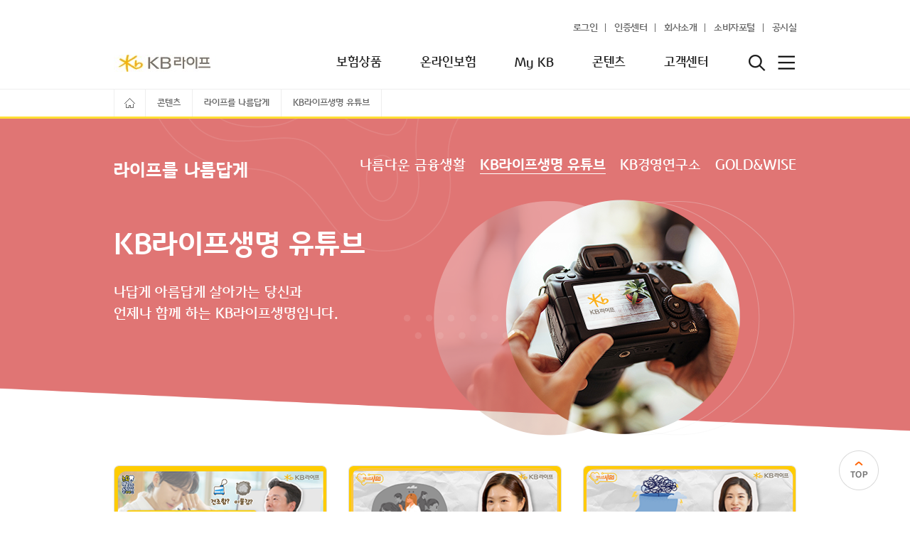

--- FILE ---
content_type: text/html;charset=UTF-8
request_url: https://www.kblife.co.kr/customer-common/youTube.do
body_size: 63513
content:




<!DOCTYPE html>
<html lang="ko">
<head>
	<link rel="stylesheet" type="text/css" href="/res/css/slick-1.css">
	<link rel="stylesheet" type="text/css" href="/res/css/slick-theme-1.css">
	<link rel="stylesheet" type="text/css" href="/res/css/common.css">
	<link rel="stylesheet" type="text/css" href="/res/pc/css/re-common.css">

	

























<!-- 



 -->





<title>KB라이프생명 유튜브 &GT; 라이프를 나름답게 > 콘텐츠 | KB라이프생명</title>
<meta http-equiv="Content-Type" content="text/html; charset=UTF-8">
<meta http-equiv="Cache-Control" content="no-cache, no-store, must-revalidate"/>
<meta http-equiv="Pragma" content="no-cache"/>
<meta http-equiv="Expires" content="0"/>
<meta http-equiv="X-UA-Compatible" content="IE=edge">

<meta property="og:title" content="KB라이프생명 유튜브 &GT; 라이프를 나름답게 > 콘텐츠 | KB라이프생명"/>
<meta property="og:description" content="나 답게 사는 당신의 아름다운 미래를 함께하는 KB라이프생명의 유튜브 채널을 만나보세요."/>
<meta property="og:type" content="website"/>
<meta property="og:image" content="/res/pc/img/com/kblife_logo_new.png"/>
<meta name="description" content="나 답게 사는 당신의 아름다운 미래를 함께하는 KB라이프생명의 유튜브 채널을 만나보세요."/>

<link href="/res/pc/css/default.css" rel="stylesheet">
<link href="/res/pc/css/default_online.css" rel="stylesheet">
<link href="/res/pc/css/re-common.css" rel="stylesheet" type="text/css">
<link href="/res/pc/css/index.css" rel="stylesheet" type="text/css">
<link href="/res/pc/css/cy-common.css" rel="stylesheet" type="text/css">
<link href="/res/pc/css/dpa-common.css" rel="stylesheet" type="text/css">
<!-- [common] 라이브러리 공통 처리-->
<script src="/res/ext-lib/jquery/jquery-3.5.1.min.js"> </script>
<script src="/res/ext-lib/swiper/js/swiper.min.js"></script>
<!-- [main] 스타프렌즈 애니메이션 용 라이브러리 적용 -->
<script src="/res/ext-lib/lottie/lottie.min.js"></script>
<!-- VestWeb Start -->
<script src="/res/pc/js/ui.common.js">
    agent.initDevice();
    var accessServer = "PROD";
</script>


    <script src="/vestweb/VestSubmit.do?v=1769082940933">

</script>
<!-- [common] ga4 Tag manager start-->

    <script async src="https://www.googletagmanager.com/gtag/js?id=G-9XMYJ3XQF2">
    </script>
    <script>
      window.dataLayer = window.dataLayer || [];
      function gtag() {
        dataLayer.push(arguments);
      }
      const pageInfo = {"page":{"pageTrack":"KB라이프생명 유튜브 \u0026gt; 라이프를 나름답게","hostType":"Web"},"userInfo":{"numOfProduct":0,"products":[],"interestProduct":[],"interestCategory":[]}}
    </script>
    
    <script>
    // HTML 태그제거
        var getConvertHtml = function (str) {
            if (str != null) {
                str = str.replace(/<(\/)?([a-zA-Z]*)(\s[a-zA-Z]*=[^>]*)?(\s)*(\/)?>/ig, "");
            }
            return str;
        };
        var head = (function () {
            // browser version
            var browser = 'Chrome';
            // [common] start IE 종료에 따른 다운로드 페이지 이동
            if (browser.substring(0, 2) === 'IE') {
                location.replace('/res/pc/html/info_finish.html');
            }
            // [common] end
            var loginYn = 'N';
            var customerType = '';
            var referUrl = this.getConvertHtml('');
            var returnUrl = '';
            var cyberDomain = 'https://www.kblife.co.kr';
            var smartDomain = 'https://m.kblife.co.kr';
            var directDomain = 'https://www.kblife.co.kr';
            var serverToDay = '2026-01-22';
            var baseDay = '20260122';
            var serverCurDate = '2026-01-22 20:55:40';
            var accessServer = 'PROD';
            var archiveDomain = '/api/archive';
            var pokCyberDomain = 'null';
            var base64Cust = '';
            var getBase64Cust = function () {
                return base64Cust === 'null' ? '' : base64Cust;
            }            
            var getBrowser = function () {
                return browser;
            };
    
            var getLoginYn = function () {
                return loginYn;
            }
    
            var getCustomerType = function () {
                return customerType;
            }
    
            var getReferUrl = function () {
                return referUrl;
            }
    
            var getReturnUrl = function () {
                return returnUrl;
            }
    
            var getCyberDomain = function () {
                return cyberDomain;
            }
    
            var getPokCyberDomain = function () {
                return pokCyberDomain;
            }
    
            var getSmartDomain = function () {
                return smartDomain;
            }
    
            var getDirectDomain = function () {
                return directDomain;
            }
    
            var getServerToDay = function () {
                return serverToDay;
            }
    
            var getServerCurDate = function () {
                return serverCurDate;
            }
    
            var getBaseDay = function () {
                return baseDay;
            }
    
            var getAccessServer = function () {
                return accessServer;
            }
    
            var getArchiveDomain = function () {
                return archiveDomain;
            }
    
            return {
                getBrowser: getBrowser
                , getLoginYn: getLoginYn
                , getCustomerType: getCustomerType
                , getReferUrl: getReferUrl
                , getReturnUrl: getReturnUrl
                , getCyberDomain: getCyberDomain
                , getSmartDomain: getSmartDomain
                , getDirectDomain: getDirectDomain
                , getServerToDay: getServerToDay
                , getServerCurDate: getServerCurDate
                , getBaseDay: getBaseDay
                , getAccessServer: getAccessServer
                , getArchiveDomain: getArchiveDomain
                , getPokCyberDomain: getPokCyberDomain
                , getBase64Cust: getBase64Cust
            }
        })();
    </script>
    <script src="/res/pc/js/core/solution/analytics/userTracker.js"></script>
    <!-- <script src="/res/pc/js/core/solution/analytics/gtm.js"></script> -->
    <!-- [common] ga4 Tag manager end-->
<!-- <script src="/res/pc/js/lib/jquery/jquery-2.2.3.min.js"></script> -->
<script src="/res/pc/js/application/styleCommon.js" ></script>
<script src="/res/pc/js/core/dialog/dialog.js"></script>
<script src="/res/pc/js/core/http/http.js"></script>
<script src="/res/pc/js/core/move/move.js"></script>

<script src="/res/pc/js/core/session/session.js"></script>
<script src="/res/pc/js/core/loading/loading.js"></script>
<script src="/res/pc/js/core/util/securityUtil.js"></script>

<script src="/res/pc/js/core/util/commonUtil.js"></script>
<script src="/res/pc/js/core/util/agentUtil.js"></script>
<script src="/res/pc/js/core/util/cookieUtil.js"></script>
<script src="/res/pc/js/pc.js"></script>

<!-- Ahnlab Safe Transaction -->
<script src="/res/3rd/ahnlab/astx2/astx2_custom.js"></script>
<script src="/res/3rd/ahnlab/astx2/astx2.min.js?r=19117"></script>
<script src="/res/3rd/ahnlab/astx2/astx2_jq.min.js?r=16926"></script>
<script src="/res/pc/js/common/cyberHomeBiz.js"></script>

<!--<script src="/res/3rd/ahnlab/astx2/astx2_custom.js"></script>-->
<!--<script src="/res/3rd/ahnlab/astx2/astx2_jq.min.js?r=13261"></script>-->
<!--<script src="/res/3rd/ahnlab/astx2/astx2.min.js?r=13284"></script>-->

<!-- 채팅상담 챗봇 -->
<script src="/res/pc/js/customer-common/chatBotLink.js"></script>
<script src="/res/insutok/js/chattingBtn.js"></script>

<!-- [common] 서버 모듈 공통 선언 -->
<script src="/res/pc/js/application/common/kb.common.js"></script>

<!-- 라온 시큐어 키패드 -->
<script src="/res/pc/js/common/raoncommon.js"></script>

<!-- 인증공통코드 -->
<script src="/res/ext-lib/common/certiCommon.js"></script>

<script type="application/ld+json">
    {
        "@context": "http://schema.org",
        "@type": "Organization",
        "name": "KB Life Insurance",
        "url": "https://www.kblife.co.kr",
        "sameAs": [
            "https://post.naver.com/my.nhn?memberNo=45648916",
            "https://www.facebook.com/KBlife.kr",
            "https://www.youtube.com/channel/UCrKJwnv6-psXk6AMDg5zX7A",
            "https://itunes.apple.com/kr/app/id511711198",
            "https://play.google.com/store/apps/details?id=kr.co.kbliSmart&hl=ko"
        ]
    }
</script>
<script>
    // 페이지 이동
    console.log("Move Page redirection !!!");
    console.log('CommonUtil.getAccessServer() :: PROD');
    console.log('request.getServerName :: customer-web.cprd.internal');
    console.log('request.getServerPort :: 443');
    // ready before load start
    // head js
    // Google Analytics
    var menuDepth1 = "";
    var menuDepth2 = "";
    var menuDepth3 = "";
    var menuDepthChk = "N";
    var setGaUserId = '';
    var setGaLoginYn = 'N';
    var digitalData = {
            pageInfo: '',
            productInfo: ''
    };
    // 초기 탭 데이터 발송
    // tracker.gaIntiTabSend("youTube");
    // ready before load end
    // ready
    $(function () {
        tracker.userInfo.userId = '' == '' ? undefined : '';	// 고객정보 세팅
        tracker.userInfo.clientId = '' == '' ? undefined : '';	// 고객정보 세팅
        
        tracker.userInfo.marketting = 'X';

        // dimentionTitle
        tracker.dimentionTitle = "KB라이프생명 유튜브 &gt; 라이프를 나름답게";
        /**
         * GTM Load (Google Tag Manager) - Tobe google GA360 서비스로 사용됩니다.
         */
        // digitalData.pageInfo = {"page":{"pageTrack":"KB라이프생명 유튜브 \u0026gt; 라이프를 나름답게","hostType":"Web"},"userInfo":{"numOfProduct":0,"products":[],"interestProduct":[],"interestCategory":[]}};
        // ga 발송--%>
        tracker.gaSend("youTube");
        function addScript(url) {
            const head = document.getElementsByTagName('head')[0];
            const script = document.createElement('script');
            script.type = 'text/javascript';
            script.src = url
            $(head).prepend(script);
        }
        //페이지이동시 로그저장
        var currentPath = window.location.pathname.split("/");
        var programId = currentPath[currentPath.length - 1].split(".")[0];
        if(programId != "") {
            var paramCond = {
                'callName' : programId	// 화면명
            };

            http.ajax('/common/pageLog.do', paramCond, false).then(function(data) {
            });
        }
        addScript('/res/ext-lib/analytics/kbDmp.js');
    })

    // URL : m.kbli.co.kr or tm
    if (/^(http(s)?:\/\/)([a-z]*m)/.test(window.location.href)) {
        console.log("pc head -> m",window.location.href);
        // Mobile
        console.log("Mobile  !!!");
       if (!agent.isPc()) {
            console.log("pm or tm or m.kblife.co.kr - Mobile Web",location.href);
            //var hrefUrl = '/www/view/customer-common/mainTemplate.html#!/customer-common/CUCO10010T';
            var hrefUrl = 'https://m.kblife.co.kr/mobile-view/partnerForLifetimeHappiness.do';

            if (window.location.href.indexOf("?") != -1) {
                hrefUrl = hrefUrl + "?" + window.location.href.substring(window.location.href.indexOf('?') + 1);
                console.log("mobile web(?) : " + hrefUrl);
            }

            //hrefUrl = agent.addRedirectURL(hrefUrl);
            console.log("mobile web : " + hrefUrl);

            /** 2021.07.26 9820035 보호금융상품등록부 추가 */
            /** 2022.08.30 9821434 온라인금융교육,유용한 사이트 안내 추가 */
            /** 공시실(PC)의 경우 새창 PC웹화면으로 로딩하며 그외에는 redirection */
            if( location.href.indexOf("hiring") > -1 || location.href.indexOf("hiringNoticeList") > -1 || location.href.indexOf("listOfApplicationResultCheck") > -1    /* 채용 */
                || location.href.indexOf("guideToProductPublicNoticeOfficeProductPublicNotice") > -1		/* 공시실-상품공시실-상품공시안내 */
                || location.href.indexOf("productList") > -1												/* 공시실-상품공시실-상품목록 */
                || location.href.indexOf("appliedInterestRate") > -1										/* 공시실-상품공시실-적용이율 */
                || location.href.indexOf("participatingPolicyholderDividend") > -1							/* 공시실-상품공시실-계약자배당 */
                || location.href.indexOf("variableInsurancePublicNoticeOffice") > -1						/* 공시실-상품공시실-변액보험공시실 */
                || location.href.indexOf("valiableInsuranceNotification4") > -1								/* 공시실-상품공시실-변액보험공시실-변액보험수시공시상세 */
                || location.href.indexOf("elsInvestmentNotification") > -1									/* 공시실-상품공시실-변액보험공시실-ESL투자내역상세 */
                || location.href.indexOf("annuitySavingPublicNoticeOffice") > -1							/* 공시실-상품공시실-연금저출공시실 */
                || location.href.indexOf("assetLinkedProductPublicNoticeOffice") > -1						/* 공시실-상품공시실-자산연계상품공시실 */
                || location.href.indexOf("protectionFinancialProductRegistrationNote") > -1					/* 공시실-상품공시실-보호금융상품등록부 */
                || location.href.indexOf("loanInterest") > -1												/* 공시실-상품공시실-보험계약대출이율 */
                || location.href.indexOf("majorConflictCase") > -1											/* 공시실-상품공시실-주요분쟁사례 */
                || location.href.indexOf("guideToJobAndRiskGradeClassification") > -1						/* 공시실-상품공시실-직업 및 위험등급 분류표 안내 */
                || location.href.indexOf("retirementPensionPublicNoticeOffice") > -1						/* 공시실-상품공시실-퇴직연금공시실 */
                || location.href.indexOf("foreignCurrencyInsurancePublicNoticeOffice") > -1					/* 공시실-상품공시실-외화보험공시실 */
                || location.href.indexOf("insurancePricePublicNoticeOffice") > -1							/* 공시실-보험가격공시실 */
                || location.href.indexOf("bankasurancePublicNoticeOffice") > -1								/* 공시실-방카슈랑스공시실 */
                || location.href.indexOf("purchaseBiddingPublicNoticeOffice") > -1							/* 공시실-구매입찰공시실 */
                || location.href.indexOf("detailInquiryForPurchaseBiddingPublicNoticeOffice") > -1			/* 공시실-구매입찰공시실 상세 */
                || location.href.indexOf("managementPublicNoticeOffice") > -1								/* 공시실-경영공시실 */
                || location.href.indexOf("stewardshipCode") > -1											/* 공시실-스튜어드십코드 */
                || location.href.indexOf("trustmentList") > -1											    /* 공시실-업무위탁 */
                || location.href.indexOf("listOfFinancialConsumerProtectionInformation") > -1				/* 소비자포털-유익한고객정보보호-금융소비자보호정보 */
                || location.href.indexOf("detailInquiryForFinancialConsumerProtectionInformation") > -1		/* 소비자포털-유익한고객정보보호-금융소비자보호정보상세 */
                || location.href.indexOf("consiliateInsuranceDisputeCaseList") > -1							/* 소비자포털-유익한고객정보보호-보험분쟁조정사례 */
                || location.href.indexOf("consiliateInsuranceDisputeCaseDetail") > -1					    /* 소비자포털-유익한고객정보보호-보험분쟁조정사례 상세 */
                || location.href.indexOf("insuranceDisputeCaseList") > -1									/* 소비자포털-유익한고객정보보호-보험분쟁판례 */
                || location.href.indexOf("insuranceDisputeCaseDetail") > -1									/* 소비자포털-유익한고객정보보호-보험분쟁판례 상세 */
                || location.href.indexOf("usefulSiteInformation") > -1									    /* 소비자포털-유익한고객정보보호-유용한 사이트 안내 */
                || location.href.indexOf("financialConsumerProtectionActList") > -1						    /* 소비자포털-유익한금융생활정보-금융소비자보호법 */
                || location.href.indexOf("onlineFinanceEducation") > -1									    /* 소비자포털-유익한고객정보보호-온라인금융교육 */
                || location.href.indexOf("financialCustomerProtectionCharter") > -1							/* 소비자포털-금융소비자보호체계-금융소비자보호헌장 */
                || location.href.indexOf("internalRuleInProductDevelopment") > -1							/* 소비자포털-금융소비자보호체계-상품개발 내부준칙 */
                || location.href.indexOf("internalRuleInProductSale") > -1									/* 소비자포털-금융소비자보호체계-상품판매 내부준칙 */
                || location.href.indexOf("financialCustomerProtectionOrganization") > -1					/* 소비자포털-금융소비자보호체계-금융소비자보호조직도 */
                || location.href.indexOf("financialCustomerProtectionCommittee") > -1						/* 소비자포털-금융소비자보호체계-금융소비자보호내부통제위원회 */
                || location.href.indexOf("codeOfConductToPreventCivilComplaint") > -1						/* 소비자포털-금융소비자보호체계-민원예방행동수칙 */
                || location.href.indexOf("listOfFinancialConsumerVoice") > -1								/* 소비자포털-금융소비자보호체계-금융소비자의소리 */
                || location.href.indexOf("detailInquiryForFinancialConsumerVoice") > -1						/* 소비자포털-금융소비자보호체계-금융소비자의소리 상세 */
                || location.href.indexOf("CUCO60230M") > -1													/* 소비자포털-금융소비자보호체계-금융소비자보호전략 */
                || location.href.indexOf("financialCustomerProtectionRegulation") > -1						/* 소비자포털-금융소비자보호체계-금융소비자보호규정 */
                || location.href.indexOf("noticeInPublicNumberOfAppeal") > -1								/* 소비자포털-소비자보호 공시-분기별민원건수 */
                || location.href.indexOf("evaluateFinancialCustomerProtectionStatus") > -1					/* 소비자포털-소비자보호 공시-금융소비자보호실태평가 */
                || location.href.indexOf("goodCasesOfFinancialConsumerProtection") > -1						/* 소비자포털-소비자보호 공시-금융소비자보호우수사례 */
                || location.href.indexOf("registerCounselling") > -1										/* 소비자포털 - 일반, 칭찬, 불만 등록 */
                || location.href.indexOf("counsellingRegistrationResult") > -1								/* 소비자포털 - 일반, 칭찬, 불만 등록 완료 */
                || location.href.indexOf("creditInfoCollectionGuide_Customerproposal") > -1					/* 소비자포털 - 고객제안 */
                || location.href.indexOf("consumerPortalCounselCustomer") > -1								/* 소비자포털 고객상담 내역 */
                || location.href.indexOf("customerCounsellingForGeneralAppraisalHiring") > -1				/* 소비자포털 고객상담 내역 상세 */
                || location.href.indexOf("creditInfoCollectionGuide_Customerproposal2") > -1				/* 고객제안 등록 1*/
                || location.href.indexOf("creditInfoCollectionGuide_Customerproposal3") > -1				/* 고객제안 등록 2*/
                || location.href.indexOf("faq") > -1                                                        /* 소비자포털 고객상담 중간에 검색시 자주붇는질문(FAQ) */
                || location.href.indexOf("financialConsumerProtectionActDetail") > -1                       /* 소비자포털 금융소비자보호법 */
                || location.href.indexOf("prustarPanelList") > -1                                           /* 소비자포털 스타지기 */
                || location.href.indexOf("goodCasesOfFinancialConsumerProtection") > -1                     /* 소비자포털 우수사례 */
                || location.href.indexOf("insuranceLoanInterestGuide") > -1                                 /* 공시실 - 보험계약대출이율-일반상품대출이율현황-상세 */
                || location.href.indexOf("valiableInsuranceNotification9") > -1                             /* 공시실 - 변액보험공시-자산운용보고서-상세 */
                || location.href.indexOf("valiableInsuranceNotification101") > -1                           /* 공시실 - 변액보험공시-위험지표-상세 */
            ) {
                console.log("공시실이나 채용 페이지");
            } else if(location.href.indexOf("/starlibrary/") > -1) {
                console.log("스타라이브러리",location.href);
                hrefUrl = 'https://m.kblife.co.kr/mobile-view/starlibrary/main.do';
                if (window.location.href.indexOf("?") != -1) {
                    hrefUrl = hrefUrl + "?" + window.location.href.substring(window.location.href.indexOf('?') + 1);
                    console.log("mobile web(?) starLibrary : " + hrefUrl);
                }
            } else {
                //공시실, 채용 페이지가 아니면 모바일웹 화면 리다이렉트
                const safeUrl = safeFilterUrl(hrefUrl);
                location.href = safeUrl;
            }

            // PC
        } else if (agent.isPc()) {
            console.log("twww(local) or www.kblife.co.kr - isPc");
            var hrefUrl = 'https://www.kblife.co.kr/customer-common/home.do';

            if (window.location.href.indexOf("?") != -1) {
                hrefUrl = hrefUrl + "?" + window.location.href.substring(window.location.href.indexOf('?') + 1);
            }

            //hrefUrl = agent.addRedirectURL(hrefUrl);
            const safeUrl = safeFilterUrl(hrefUrl);
            location.href = safeUrl;
        }
    }

    // URL : www.kblife.co.kr or twww
    if (/^(http(s)?:\/\/)([a-z]*www)/.test(window.location.href)) {
        // Mobile Web
        console.log("pc head -> www",window.location.href);
        // 스타라이브러리 화면제어 예외처리 추가
        if(/^(http(s)?:\/\/)([a-z]*www\.kblife\.co\.kr\/mobile-view\/starLibrary\/)/.test(window.location.href)) {
            console.log("pm or tm or m.kblife.co.kr - Star Library Web");

        } else if (!agent.isPc() && !agent.isApp()) {
            console.log("twww or www.kblife.co.kr - Mobile Web");
            // Product Page
            if (/^(http(s)?:\/\/)([a-z]*www\.kblife\.co\.kr\/insurance-product\/productDetail)/.test(window.location.href) && !(window.location.search === "")) {
                console.log("www.kblife.co.kr - Mobile - Product Page");
                //var hrefUrl = 'https://m.kblife.co.kr/www/view/customer-common/mainTemplate.html#!/insurance-product/ISPD11000M';
                var hrefUrl = 'https://m.kblife.co.kr/customer-common/home.do';

                if (window.location.href.indexOf("?") != -1) {
                    hrefUrl = hrefUrl + "?" + window.location.href.substring(window.location.href.indexOf('?') + 1);
                }

                hrefUrl = agent.addRedirectURL(hrefUrl);
                location.href = safeFilterUrl(hrefUrl);
                // Counsel Page
            } else if (/^(http(s)?:\/\/)([a-z]*www\.kblife\.co\.kr\/customer-center\/registerCounselling)/.test(window.location.href)) {
                console.log("www.kblife.co.kr - Mobile - Counsel Page");
                //var hrefUrl = 'https://m.kblife.co.kr/www/view/customer-common/mainTemplate.html#!/customer-center/rightToAskInterestReduction';
                var hrefUrl = 'https://m.kblife.co.kr/customer-center/rightToAskInterestReduction.do';

                if (window.location.href.indexOf("?") != -1) {
                    hrefUrl = hrefUrl + "?" + window.location.href.substring(window.location.href.indexOf('?') + 1);
                }

                //hrefUrl = agent.addRedirectURL(hrefUrl);
                location.href = safeFilterUrl(hrefUrl);

            } else if (/^(http(s)?:\/\/)([a-z]*www\.kblife\.co\.kr\/customer-center\/benefitClaimMethod)/.test(window.location.href)) {
                var hrefUrl = 'https://m.kblife.co.kr/www/view/customer-common/mainTemplate.html#!/customer-center/CUCT10180M';

                //hrefUrl = agent.addRedirectURL(hrefUrl);
                location.href = safeFilterUrl(hrefUrl);

            } else if (/^(http(s)?:\/\/)([a-z]*www\.kblife\.co\.kr\/insurance-product\/searchProduct02)/.test(window.location.href)) {
                var hrefUrl = 'https://m.kblife.co.kr/www/view/customer-common/mainTemplate.html#!/insurance-product/searchProduct02';

                //hrefUrl = agent.addRedirectURL(hrefUrl);
                location.href = safeFilterUrl(hrefUrl);

            } else if (/^(http(s)?:\/\/)([a-z]*www\.kblife\.co\.kr\/customer-common\/kblife)/.test(window.location.href)) {
                var hrefUrl = 'https://m.kblife.co.kr/www/view/customer-common/mainTemplate.html#!/assurance-analysis/ASAS30000M';

                //hrefUrl = agent.addRedirectURL(hrefUrl);
                location.href = safeFilterUrl(hrefUrl);

                // General Page
            } else {
                console.log("www.kblife.co.kr - Mobile - General Page");
                //var hrefUrl = 'https://m.kblife.co.kr/www/view/customer-common/mainTemplate.html#!/customer-common/CUCO10010T';
                var hrefUrl = 'https://m.kblife.co.kr/customer-common/home.do';

                console.log(window.location.href);

                if (window.location.href.indexOf("?") != -1) {

                    hrefUrl = hrefUrl + "?" + window.location.href.substring(window.location.href.indexOf('?') + 1);
                }

                //hrefUrl = agent.addRedirectURL(hrefUrl);

                //일반 설문조사 도메인으로 접속시 예외
                if (window.location.pathname.indexOf("/customerServey") > -1) {

                } else {
                    location.href = safeFilterUrl(hrefUrl);
                }
            }
        } else {
            console.log("twww or www.kblife.co.kr - PC");
        }
    }

    // Session Check;
    session.getSession('N');

    // 중복체크
    session.duplicateLoginChk();

    // ASTx 실행
    if (/\/SEC\//.test(window.location.href)) {
        security.init();
    }

    // if (window.history.replaceState) {
    //     window.onpopstate = function(event) {
    //         if(event) {
    //             //history.go(0);
    //             alert("location:" + docuemnt.location + ", state:" + event.state);
    //         }
    //     }
    // }


    //채팅상담 챗봇 postMessage에 대한 리스너
    window.addEventListener('message',function(event){
      if(event.data.type === 'login_back'){
          location.href=safeFilterUrl("https://"+location.hostname+"/customer-common/login.do?btnLoginBack=login_back");
      }
    });
</script>


<!-- Google tag (gtag.js) -->
<!-- <script async src="https://www.googletagmanager.com/gtag/js?id=AW-10966936616"></script>
<script>
  window.dataLayer = window.dataLayer || [];
  function gtag(){dataLayer.push(arguments);}
  gtag('js', new Date());

  gtag('config', 'AW-10966936616');
</script> -->

<!-- Kakao tag  -->
<script type="text/javascript" charset="UTF-8" src="//t1.daumcdn.net/kas/static/kp.js"></script>
<script type="text/javascript">
      kakaoPixel('7380488690011423282').pageView('KBlife_2023');
</script>

<!--모비온 Enliple Tracker Start -->
<script type="text/javascript">
(function(a,g,e,n,t){a.enp=a.enp||function(){(a.enp.q=a.enp.q||[]).push(arguments)};n=g.createElement(e);n.async=!0;n.defer=!0;n.src="https://cdn.megadata.co.kr/dist/prod/enp_tracker_self_hosted.min.js";t=g.getElementsByTagName(e)[0];t.parentNode.insertBefore(n,t)})(window,document,"script");
enp('create', 'common', 'kblife', { device: 'W' });
enp('send', 'common', 'kblife');
</script>
<!-- Enliple Tracker End -->

</head>

<script type="text/javascript">
	const pageNum = ''== ''? 0 : '';

	$(document).ready(function(){
		getList(pageNum);

		// 페이지 클릭
		$('#ajaxPaging').off('click').on('click', 'a', function(){
			var pageNo = $(this).data('pagingevent');
			getList(pageNo-1);
		});
	});

	function getList(pageNo){
	    const url = '/api/contents/contents/YouTube/dtl?limit=6&offset='+pageNo
        const type = "get";
        const dType = "json";
        cmmUtil.ajaxSync(url, type, '', dType
            , function (resObject, statusText) {
           const result = resObject;
           if (result.content.length > 0) {
                var html = "";
                html += '<ul>';

                for (var i = 0; i < result.content.length; i++) {
                    html += '<li>';
                    html += '<a href="/customer-common/youTube/' + result.content[i].id + '/dtl.do?pageNum='+pageNo+'">';
                    if(result.content[i].tempFileNameVerPc){
                        html += '<div class="bd-list-1"><img id="downloadImage_'+i+'" src="/contents/'+result.content[i].tempFileNameVerPc+'" style="width:100%;" alt=""></div>';//' + result.content[i].imageAlternateText + '
                    }else {
                        html += '<div class="bd-list-1"><img id="downloadImage_'+i+'" src="/res/pc/img/kblife/content_thum_r_a.png " style="width:100%;" alt=""></div>';
                    }
                    html += '<p class="subject"><span>' + result.content[i].title + '</span></p>';
                    html += '<span>' + result.content[i].registerDateTime.replace(/-/gi,".").substring(0,10) + '</span>';
                    html += '</a>';
                    html += '</li>';
                }

                html += '</ul>';

                $('#cotnList').html(html);
                contentsCommon.makePageVo(result.number, result.size, result.totalPages, result.totalElements);
            }
        });
	}

</script>

<body id="body">
<div class="wrap">

	<!-- header include st -->
	













<input type="hidden" id="strBasDate" value=""/>
<input type="hidden" id="nowUrl" value="youTube"/>
<input type="hidden" id="st0code" value="100000"/>
<input type="hidden" id="st1" value="콘텐츠"/>
<input type="hidden" id="st2" value="라이프를 나름답게"/>
<input type="hidden" id="st3" value="KB라이프생명 유튜브"/>
<input type="hidden" id="smartNotice" name="smartNotice" value=""/>

<script src="/res/pc/js/extention.js"></script>




<script type="text/javascript">

// 세션 연장 팝업 관련 로직
var iSecond;
var timerchecker = null;

initTimer = function() {
	if (iSecond > 0) {
		iSecond--;
		$('.tttt').text(iSecond);
		if(iSecond == 60) {
			dialog.openPop('systemNotice')
			.then(function(rst){
				if(rst.result) {	// 로그인 연장
				    http.ajax('/log/loginExtension.do', {}).then(function(result){
				        clearTimeout(timerchecker);
                        fncClearTime();
                        initTimer();
				    });
				}
			});
			timerchecker = setTimeout(initTimer, 1000);
		} else {
			timerchecker = setTimeout(initTimer, 1000);
		}
	} else {
		http.ajax('/log/logout.do', {})
		.then(function(result){
			if(result.success) {
				userInfo = {};	// 초기화
			}
			move.go('/customer-common/autoLogout.do');

			setTimeout(function(){
				clearTimeout(timerchecker);
			},1000);

		});

		return;
	}
}

function fncClearTime() {
	
}



// 연장버튼 누를시 fnClearTime 호출

  var menuList = [];
  ''
    var menuJson = {};
    menuJson.menuId = '502011';
    menuJson.timeYn = 'N';
    menuJson.timeSt = '';
    menuJson.timeEd = '';
    menuJson.htimeYn = 'N';
    menuJson.htimeSt = '';
    menuJson.htimeEd = '';
    menuJson.useYn = 'N';
    // new added attributes for menu access-control
    menuJson.logiAutrYn = 'Y';
    menuJson.chnlSprtCd = '9';
    menuJson.menuAccMembTpCd = '04';
    menuJson.prcmLnkUrl = '/customer-common/registerEtransferPassword.do';
    menuJson.mobLnkUrl = '/mobile-view/registerEtransferPassword.do';

    menuList.push(menuJson);
  ''
    var menuJson = {};
    menuJson.menuId = '502021';
    menuJson.timeYn = 'N';
    menuJson.timeSt = '';
    menuJson.timeEd = '';
    menuJson.htimeYn = 'N';
    menuJson.htimeSt = '';
    menuJson.htimeEd = '';
    menuJson.useYn = 'N';
    // new added attributes for menu access-control
    menuJson.logiAutrYn = 'Y';
    menuJson.chnlSprtCd = '9';
    menuJson.menuAccMembTpCd = '04';
    menuJson.prcmLnkUrl = '/customer-common/updateEtransferPassword.do';
    menuJson.mobLnkUrl = '/mobile-view/updateEtransferPassword.do';

    menuList.push(menuJson);
  ''
    var menuJson = {};
    menuJson.menuId = '502031';
    menuJson.timeYn = 'N';
    menuJson.timeSt = '';
    menuJson.timeEd = '';
    menuJson.htimeYn = 'N';
    menuJson.htimeSt = '';
    menuJson.htimeEd = '';
    menuJson.useYn = 'N';
    // new added attributes for menu access-control
    menuJson.logiAutrYn = 'Y';
    menuJson.chnlSprtCd = '9';
    menuJson.menuAccMembTpCd = '04';
    menuJson.prcmLnkUrl = '/customer-common/reissueEtransferPassword.do';
    menuJson.mobLnkUrl = '/mobile-view/reissueEtransferPassword.do';

    menuList.push(menuJson);
  ''
    var menuJson = {};
    menuJson.menuId = '102131';
    menuJson.timeYn = 'N';
    menuJson.timeSt = '';
    menuJson.timeEd = '';
    menuJson.htimeYn = 'N';
    menuJson.htimeSt = '';
    menuJson.htimeEd = '';
    menuJson.useYn = 'Y';
    // new added attributes for menu access-control
    menuJson.logiAutrYn = 'Y';
    menuJson.chnlSprtCd = '9';
    menuJson.menuAccMembTpCd = '02';
    menuJson.prcmLnkUrl = '/customer-common/mypage.do';
    menuJson.mobLnkUrl = '/mobile-view/mypage.do';

    menuList.push(menuJson);
  ''
    var menuJson = {};
    menuJson.menuId = '102132';
    menuJson.timeYn = 'N';
    menuJson.timeSt = '';
    menuJson.timeEd = '';
    menuJson.htimeYn = 'N';
    menuJson.htimeSt = '';
    menuJson.htimeEd = '';
    menuJson.useYn = 'Y';
    // new added attributes for menu access-control
    menuJson.logiAutrYn = 'Y';
    menuJson.chnlSprtCd = '2';
    menuJson.menuAccMembTpCd = '02';
    menuJson.prcmLnkUrl = '-';
    menuJson.mobLnkUrl = '/mobile-view/myActivity.do';

    menuList.push(menuJson);
  ''
    var menuJson = {};
    menuJson.menuId = '102133';
    menuJson.timeYn = 'N';
    menuJson.timeSt = '';
    menuJson.timeEd = '';
    menuJson.htimeYn = 'N';
    menuJson.htimeSt = '';
    menuJson.htimeEd = '';
    menuJson.useYn = 'N';
    // new added attributes for menu access-control
    menuJson.logiAutrYn = 'Y';
    menuJson.chnlSprtCd = '9';
    menuJson.menuAccMembTpCd = '02';
    menuJson.prcmLnkUrl = '/customer-common/myInterestProduct.do';
    menuJson.mobLnkUrl = '/mobile-view/myInterestProduct.do';

    menuList.push(menuJson);
  ''
    var menuJson = {};
    menuJson.menuId = '102134';
    menuJson.timeYn = 'N';
    menuJson.timeSt = '';
    menuJson.timeEd = '';
    menuJson.htimeYn = 'N';
    menuJson.htimeSt = '';
    menuJson.htimeEd = '';
    menuJson.useYn = 'N';
    // new added attributes for menu access-control
    menuJson.logiAutrYn = 'Y';
    menuJson.chnlSprtCd = '9';
    menuJson.menuAccMembTpCd = '02';
    menuJson.prcmLnkUrl = '/customer-common/myPremiumCalculation.do';
    menuJson.mobLnkUrl = '/mobile-view/myPremiumCalculation.do';

    menuList.push(menuJson);
  ''
    var menuJson = {};
    menuJson.menuId = '102014';
    menuJson.timeYn = 'N';
    menuJson.timeSt = '';
    menuJson.timeEd = '';
    menuJson.htimeYn = 'N';
    menuJson.htimeSt = '';
    menuJson.htimeEd = '';
    menuJson.useYn = 'Y';
    // new added attributes for menu access-control
    menuJson.logiAutrYn = 'Y';
    menuJson.chnlSprtCd = '9';
    menuJson.menuAccMembTpCd = '01';
    menuJson.prcmLnkUrl = '/insurance-contract/inquireElecApplPolicyPaper.do';
    menuJson.mobLnkUrl = '/mobile-view/inquireElecApplPolicyPaper.do';

    menuList.push(menuJson);
  ''
    var menuJson = {};
    menuJson.menuId = '106110';
    menuJson.timeYn = 'N';
    menuJson.timeSt = '';
    menuJson.timeEd = '';
    menuJson.htimeYn = 'N';
    menuJson.htimeSt = '';
    menuJson.htimeEd = '';
    menuJson.useYn = 'N';
    // new added attributes for menu access-control
    menuJson.logiAutrYn = 'N';
    menuJson.chnlSprtCd = '9';
    menuJson.menuAccMembTpCd = '01';
    menuJson.prcmLnkUrl = '/insurance-product/onlineProduct.do';
    menuJson.mobLnkUrl = '/mobile-view/online-product-list.do';

    menuList.push(menuJson);
  ''
    var menuJson = {};
    menuJson.menuId = '102064';
    menuJson.timeYn = 'Y';
    menuJson.timeSt = '0800';
    menuJson.timeEd = '2200';
    menuJson.htimeYn = 'Y';
    menuJson.htimeSt = '0000';
    menuJson.htimeEd = '0000';
    menuJson.useYn = 'Y';
    // new added attributes for menu access-control
    menuJson.logiAutrYn = 'Y';
    menuJson.chnlSprtCd = '9';
    menuJson.menuAccMembTpCd = '04';
    menuJson.prcmLnkUrl = '/insurance-contract/annuityStartRequest.do';
    menuJson.mobLnkUrl = '/mobile-view/annuityStartProduct.do';

    menuList.push(menuJson);
  ''
    var menuJson = {};
    menuJson.menuId = '106210';
    menuJson.timeYn = 'N';
    menuJson.timeSt = '';
    menuJson.timeEd = '';
    menuJson.htimeYn = 'N';
    menuJson.htimeSt = '';
    menuJson.htimeEd = '';
    menuJson.useYn = 'Y';
    // new added attributes for menu access-control
    menuJson.logiAutrYn = 'N';
    menuJson.chnlSprtCd = '1';
    menuJson.menuAccMembTpCd = '01';
    menuJson.prcmLnkUrl = '/customer-common/signupProcessInformation.do';
    menuJson.mobLnkUrl = '';

    menuList.push(menuJson);
  ''
    var menuJson = {};
    menuJson.menuId = '102126';
    menuJson.timeYn = 'N';
    menuJson.timeSt = '';
    menuJson.timeEd = '';
    menuJson.htimeYn = 'N';
    menuJson.htimeSt = '';
    menuJson.htimeEd = '';
    menuJson.useYn = 'N';
    // new added attributes for menu access-control
    menuJson.logiAutrYn = 'Y';
    menuJson.chnlSprtCd = '1';
    menuJson.menuAccMembTpCd = '04';
    menuJson.prcmLnkUrl = '/customer-information/agreeProvidingInformationInsertInformationUpdated.do';
    menuJson.mobLnkUrl = '';

    menuList.push(menuJson);
  ''
    var menuJson = {};
    menuJson.menuId = '101083';
    menuJson.timeYn = 'N';
    menuJson.timeSt = '';
    menuJson.timeEd = '';
    menuJson.htimeYn = 'N';
    menuJson.htimeSt = '';
    menuJson.htimeEd = '';
    menuJson.useYn = 'N';
    // new added attributes for menu access-control
    menuJson.logiAutrYn = 'Y';
    menuJson.chnlSprtCd = '9';
    menuJson.menuAccMembTpCd = '01';
    menuJson.prcmLnkUrl = '/customer-information/additionJudgementDocumentRegistration.do';
    menuJson.mobLnkUrl = '/mobile-view/additionJudgementDocumentRegistration.do';

    menuList.push(menuJson);
  ''
    var menuJson = {};
    menuJson.menuId = '104031';
    menuJson.timeYn = 'N';
    menuJson.timeSt = '';
    menuJson.timeEd = '';
    menuJson.htimeYn = 'N';
    menuJson.htimeSt = '';
    menuJson.htimeEd = '';
    menuJson.useYn = 'Y';
    // new added attributes for menu access-control
    menuJson.logiAutrYn = 'N';
    menuJson.chnlSprtCd = '9';
    menuJson.menuAccMembTpCd = '01';
    menuJson.prcmLnkUrl = '/customer-center/paymentRequest.do';
    menuJson.mobLnkUrl = '/mobile-view/paymentRequest.do';

    menuList.push(menuJson);
  ''
    var menuJson = {};
    menuJson.menuId = '104011';
    menuJson.timeYn = 'N';
    menuJson.timeSt = '';
    menuJson.timeEd = '';
    menuJson.htimeYn = 'N';
    menuJson.htimeSt = '';
    menuJson.htimeEd = '';
    menuJson.useYn = 'Y';
    // new added attributes for menu access-control
    menuJson.logiAutrYn = 'N';
    menuJson.chnlSprtCd = '1';
    menuJson.menuAccMembTpCd = '01';
    menuJson.prcmLnkUrl = '/customer-center/benefitClaimMethod.do';
    menuJson.mobLnkUrl = '-';

    menuList.push(menuJson);
  ''
    var menuJson = {};
    menuJson.menuId = '104012';
    menuJson.timeYn = 'N';
    menuJson.timeSt = '';
    menuJson.timeEd = '';
    menuJson.htimeYn = 'N';
    menuJson.htimeSt = '';
    menuJson.htimeEd = '';
    menuJson.useYn = 'Y';
    // new added attributes for menu access-control
    menuJson.logiAutrYn = 'N';
    menuJson.chnlSprtCd = '1';
    menuJson.menuAccMembTpCd = '01';
    menuJson.prcmLnkUrl = '/customer-center/informRequiredDocument.do';
    menuJson.mobLnkUrl = '-';

    menuList.push(menuJson);
  ''
    var menuJson = {};
    menuJson.menuId = '104013';
    menuJson.timeYn = 'N';
    menuJson.timeSt = '';
    menuJson.timeEd = '';
    menuJson.htimeYn = 'N';
    menuJson.htimeSt = '';
    menuJson.htimeEd = '';
    menuJson.useYn = 'Y';
    // new added attributes for menu access-control
    menuJson.logiAutrYn = 'N';
    menuJson.chnlSprtCd = '1';
    menuJson.menuAccMembTpCd = '01';
    menuJson.prcmLnkUrl = '/customer-center/requiredDocumentFormat.do';
    menuJson.mobLnkUrl = '-';

    menuList.push(menuJson);
  ''
    var menuJson = {};
    menuJson.menuId = '104033';
    menuJson.timeYn = 'N';
    menuJson.timeSt = '';
    menuJson.timeEd = '';
    menuJson.htimeYn = 'N';
    menuJson.htimeSt = '';
    menuJson.htimeEd = '';
    menuJson.useYn = 'Y';
    // new added attributes for menu access-control
    menuJson.logiAutrYn = 'N';
    menuJson.chnlSprtCd = '2';
    menuJson.menuAccMembTpCd = '01';
    menuJson.prcmLnkUrl = '-';
    menuJson.mobLnkUrl = '/mobile-view/guideToClaimDocument.do';

    menuList.push(menuJson);
  ''
    var menuJson = {};
    menuJson.menuId = '104032';
    menuJson.timeYn = 'N';
    menuJson.timeSt = '';
    menuJson.timeEd = '';
    menuJson.htimeYn = 'N';
    menuJson.htimeSt = '';
    menuJson.htimeEd = '';
    menuJson.useYn = 'Y';
    // new added attributes for menu access-control
    menuJson.logiAutrYn = 'N';
    menuJson.chnlSprtCd = '9';
    menuJson.menuAccMembTpCd = '01';
    menuJson.prcmLnkUrl = '/customer-center/requestContractUpdate.do';
    menuJson.mobLnkUrl = '/mobile-view/contractUpdateAndEtcRequest.do';

    menuList.push(menuJson);
  ''
    var menuJson = {};
    menuJson.menuId = '104041';
    menuJson.timeYn = 'N';
    menuJson.timeSt = '';
    menuJson.timeEd = '';
    menuJson.htimeYn = 'N';
    menuJson.htimeSt = '';
    menuJson.htimeEd = '';
    menuJson.useYn = 'Y';
    // new added attributes for menu access-control
    menuJson.logiAutrYn = 'N';
    menuJson.chnlSprtCd = '1';
    menuJson.menuAccMembTpCd = '01';
    menuJson.prcmLnkUrl = '/customer-center/myStarclubInCustomerCenter.do';
    menuJson.mobLnkUrl = '';

    menuList.push(menuJson);
  ''
    var menuJson = {};
    menuJson.menuId = '104042';
    menuJson.timeYn = 'N';
    menuJson.timeSt = '';
    menuJson.timeEd = '';
    menuJson.htimeYn = 'N';
    menuJson.htimeSt = '';
    menuJson.htimeEd = '';
    menuJson.useYn = 'N';
    // new added attributes for menu access-control
    menuJson.logiAutrYn = 'N';
    menuJson.chnlSprtCd = '1';
    menuJson.menuAccMembTpCd = '01';
    menuJson.prcmLnkUrl = '/customer-center/mystarclubPreferentialService.do';
    menuJson.mobLnkUrl = '';

    menuList.push(menuJson);
  ''
    var menuJson = {};
    menuJson.menuId = '104043';
    menuJson.timeYn = 'N';
    menuJson.timeSt = '';
    menuJson.timeEd = '';
    menuJson.htimeYn = 'N';
    menuJson.htimeSt = '';
    menuJson.htimeEd = '';
    menuJson.useYn = 'N';
    // new added attributes for menu access-control
    menuJson.logiAutrYn = 'Y';
    menuJson.chnlSprtCd = '1';
    menuJson.menuAccMembTpCd = '04';
    menuJson.prcmLnkUrl = '/customer-center/kbstarclubInquireSelectionRecords.do';
    menuJson.mobLnkUrl = '';

    menuList.push(menuJson);
  ''
    var menuJson = {};
    menuJson.menuId = '104044';
    menuJson.timeYn = 'N';
    menuJson.timeSt = '';
    menuJson.timeEd = '';
    menuJson.htimeYn = 'N';
    menuJson.htimeSt = '';
    menuJson.htimeEd = '';
    menuJson.useYn = 'N';
    // new added attributes for menu access-control
    menuJson.logiAutrYn = 'N';
    menuJson.chnlSprtCd = '1';
    menuJson.menuAccMembTpCd = '01';
    menuJson.prcmLnkUrl = '/customer-center/kbstarclubKbstardreamService.do';
    menuJson.mobLnkUrl = '';

    menuList.push(menuJson);
  ''
    var menuJson = {};
    menuJson.menuId = '104061';
    menuJson.timeYn = 'N';
    menuJson.timeSt = '';
    menuJson.timeEd = '';
    menuJson.htimeYn = 'N';
    menuJson.htimeSt = '';
    menuJson.htimeEd = '';
    menuJson.useYn = 'Y';
    // new added attributes for menu access-control
    menuJson.logiAutrYn = 'N';
    menuJson.chnlSprtCd = '9';
    menuJson.menuAccMembTpCd = '01';
    menuJson.prcmLnkUrl = '/customer-center/faq.do';
    menuJson.mobLnkUrl = '/mobile-view/faq.do';

    menuList.push(menuJson);
  ''
    var menuJson = {};
    menuJson.menuId = '104062';
    menuJson.timeYn = 'N';
    menuJson.timeSt = '';
    menuJson.timeEd = '';
    menuJson.htimeYn = 'N';
    menuJson.htimeSt = '';
    menuJson.htimeEd = '';
    menuJson.useYn = 'Y';
    // new added attributes for menu access-control
    menuJson.logiAutrYn = 'N';
    menuJson.chnlSprtCd = '9';
    menuJson.menuAccMembTpCd = '01';
    menuJson.prcmLnkUrl = '/customer-center/registerCounselling.do?cstType=1&contentsCd=01';
    menuJson.mobLnkUrl = '/mobile-view/registerCounselling.do?contentsCd=01';

    menuList.push(menuJson);
  ''
    var menuJson = {};
    menuJson.menuId = '104121';
    menuJson.timeYn = 'N';
    menuJson.timeSt = '';
    menuJson.timeEd = '';
    menuJson.htimeYn = 'N';
    menuJson.htimeSt = '';
    menuJson.htimeEd = '';
    menuJson.useYn = 'Y';
    // new added attributes for menu access-control
    menuJson.logiAutrYn = 'N';
    menuJson.chnlSprtCd = '9';
    menuJson.menuAccMembTpCd = '01';
    menuJson.prcmLnkUrl = '/customer-center/creditInfoCollectionGuide_Customerproposal.do';
    menuJson.mobLnkUrl = '/mobile-view/creditInfoCollectionGuide_Customerproposal.do?tabidx=0';

    menuList.push(menuJson);
  ''
    var menuJson = {};
    menuJson.menuId = '104051';
    menuJson.timeYn = 'N';
    menuJson.timeSt = '';
    menuJson.timeEd = '';
    menuJson.htimeYn = 'N';
    menuJson.htimeSt = '';
    menuJson.htimeEd = '';
    menuJson.useYn = 'N';
    // new added attributes for menu access-control
    menuJson.logiAutrYn = 'N';
    menuJson.chnlSprtCd = '9';
    menuJson.menuAccMembTpCd = '01';
    menuJson.prcmLnkUrl = '/customer-center/serviceHoursInformation.do';
    menuJson.mobLnkUrl = '/mobile-view/serviceHoursInformation.do';

    menuList.push(menuJson);
  ''
    var menuJson = {};
    menuJson.menuId = '104052';
    menuJson.timeYn = 'N';
    menuJson.timeSt = '';
    menuJson.timeEd = '';
    menuJson.htimeYn = 'N';
    menuJson.htimeSt = '';
    menuJson.htimeEd = '';
    menuJson.useYn = 'N';
    // new added attributes for menu access-control
    menuJson.logiAutrYn = 'N';
    menuJson.chnlSprtCd = '9';
    menuJson.menuAccMembTpCd = '01';
    menuJson.prcmLnkUrl = '/customer-center/limitOfUseAndEtransferCondition.do';
    menuJson.mobLnkUrl = '/mobile-view/limitOfUseAndEtransferCondition.do';

    menuList.push(menuJson);
  ''
    var menuJson = {};
    menuJson.menuId = '104053';
    menuJson.timeYn = 'N';
    menuJson.timeSt = '';
    menuJson.timeEd = '';
    menuJson.htimeYn = 'N';
    menuJson.htimeSt = '';
    menuJson.htimeEd = '';
    menuJson.useYn = 'Y';
    // new added attributes for menu access-control
    menuJson.logiAutrYn = 'N';
    menuJson.chnlSprtCd = '1';
    menuJson.menuAccMembTpCd = '01';
    menuJson.prcmLnkUrl = '/customer-center/guideToMykblifeMobile.do';
    menuJson.mobLnkUrl = '';

    menuList.push(menuJson);
  ''
    var menuJson = {};
    menuJson.menuId = '104054';
    menuJson.timeYn = 'N';
    menuJson.timeSt = '';
    menuJson.timeEd = '';
    menuJson.htimeYn = 'N';
    menuJson.htimeSt = '';
    menuJson.htimeEd = '';
    menuJson.useYn = 'Y';
    // new added attributes for menu access-control
    menuJson.logiAutrYn = 'N';
    menuJson.chnlSprtCd = '1';
    menuJson.menuAccMembTpCd = '01';
    menuJson.prcmLnkUrl = '/customer-center/electronicFinancialUser10Commandment.do';
    menuJson.mobLnkUrl = '-';

    menuList.push(menuJson);
  ''
    var menuJson = {};
    menuJson.menuId = '104055';
    menuJson.timeYn = 'N';
    menuJson.timeSt = '';
    menuJson.timeEd = '';
    menuJson.htimeYn = 'N';
    menuJson.htimeSt = '';
    menuJson.htimeEd = '';
    menuJson.useYn = 'N';
    // new added attributes for menu access-control
    menuJson.logiAutrYn = 'N';
    menuJson.chnlSprtCd = '1';
    menuJson.menuAccMembTpCd = '01';
    menuJson.prcmLnkUrl = '/customer-center/guideForeigner.do';
    menuJson.mobLnkUrl = '';

    menuList.push(menuJson);
  ''
    var menuJson = {};
    menuJson.menuId = '104094';
    menuJson.timeYn = 'N';
    menuJson.timeSt = '';
    menuJson.timeEd = '';
    menuJson.htimeYn = 'N';
    menuJson.htimeSt = '';
    menuJson.htimeEd = '';
    menuJson.useYn = 'Y';
    // new added attributes for menu access-control
    menuJson.logiAutrYn = 'N';
    menuJson.chnlSprtCd = '2';
    menuJson.menuAccMembTpCd = '01';
    menuJson.prcmLnkUrl = '-';
    menuJson.mobLnkUrl = '/mobile-view/smartphoneFinancialTransaction10Commandment.do';

    menuList.push(menuJson);
  ''
    var menuJson = {};
    menuJson.menuId = '104056';
    menuJson.timeYn = 'N';
    menuJson.timeSt = '';
    menuJson.timeEd = '';
    menuJson.htimeYn = 'N';
    menuJson.htimeSt = '';
    menuJson.htimeEd = '';
    menuJson.useYn = 'Y';
    // new added attributes for menu access-control
    menuJson.logiAutrYn = 'N';
    menuJson.chnlSprtCd = '2';
    menuJson.menuAccMembTpCd = '01';
    menuJson.prcmLnkUrl = '';
    menuJson.mobLnkUrl = '/mobile-view/personalInformationProcessingPolicy.do';

    menuList.push(menuJson);
  ''
    var menuJson = {};
    menuJson.menuId = '104057';
    menuJson.timeYn = 'N';
    menuJson.timeSt = '';
    menuJson.timeEd = '';
    menuJson.htimeYn = 'N';
    menuJson.htimeSt = '';
    menuJson.htimeEd = '';
    menuJson.useYn = 'Y';
    // new added attributes for menu access-control
    menuJson.logiAutrYn = 'N';
    menuJson.chnlSprtCd = '2';
    menuJson.menuAccMembTpCd = '01';
    menuJson.prcmLnkUrl = '';
    menuJson.mobLnkUrl = '/mobile-view/termsOfUse.do';

    menuList.push(menuJson);
  ''
    var menuJson = {};
    menuJson.menuId = '104058';
    menuJson.timeYn = 'N';
    menuJson.timeSt = '';
    menuJson.timeEd = '';
    menuJson.htimeYn = 'N';
    menuJson.htimeSt = '';
    menuJson.htimeEd = '';
    menuJson.useYn = 'Y';
    // new added attributes for menu access-control
    menuJson.logiAutrYn = 'N';
    menuJson.chnlSprtCd = '2';
    menuJson.menuAccMembTpCd = '01';
    menuJson.prcmLnkUrl = '';
    menuJson.mobLnkUrl = '/mobile-view/electronicFinancialTransactionTermsOfUse.do';

    menuList.push(menuJson);
  ''
    var menuJson = {};
    menuJson.menuId = '104059';
    menuJson.timeYn = 'N';
    menuJson.timeSt = '';
    menuJson.timeEd = '';
    menuJson.htimeYn = 'N';
    menuJson.htimeSt = '';
    menuJson.htimeEd = '';
    menuJson.useYn = 'Y';
    // new added attributes for menu access-control
    menuJson.logiAutrYn = 'N';
    menuJson.chnlSprtCd = '1';
    menuJson.menuAccMembTpCd = '01';
    menuJson.prcmLnkUrl = '/customer-center/electronicFinancialFraudPreventionMethod.do';
    menuJson.mobLnkUrl = '-';

    menuList.push(menuJson);
  ''
    var menuJson = {};
    menuJson.menuId = '104093';
    menuJson.timeYn = 'N';
    menuJson.timeSt = '';
    menuJson.timeEd = '';
    menuJson.htimeYn = 'N';
    menuJson.htimeSt = '';
    menuJson.htimeEd = '';
    menuJson.useYn = 'Y';
    // new added attributes for menu access-control
    menuJson.logiAutrYn = 'N';
    menuJson.chnlSprtCd = '1';
    menuJson.menuAccMembTpCd = '01';
    menuJson.prcmLnkUrl = '/customer-center/rightToAskInterestReduction.do';
    menuJson.mobLnkUrl = '-';

    menuList.push(menuJson);
  ''
    var menuJson = {};
    menuJson.menuId = '201011';
    menuJson.timeYn = 'N';
    menuJson.timeSt = '';
    menuJson.timeEd = '';
    menuJson.htimeYn = 'N';
    menuJson.htimeSt = '';
    menuJson.htimeEd = '';
    menuJson.useYn = 'Y';
    // new added attributes for menu access-control
    menuJson.logiAutrYn = 'N';
    menuJson.chnlSprtCd = '9';
    menuJson.menuAccMembTpCd = '01';
    menuJson.prcmLnkUrl = '';
    menuJson.mobLnkUrl = '';

    menuList.push(menuJson);
  ''
    var menuJson = {};
    menuJson.menuId = '201021';
    menuJson.timeYn = 'N';
    menuJson.timeSt = '';
    menuJson.timeEd = '';
    menuJson.htimeYn = 'N';
    menuJson.htimeSt = '';
    menuJson.htimeEd = '';
    menuJson.useYn = 'Y';
    // new added attributes for menu access-control
    menuJson.logiAutrYn = 'N';
    menuJson.chnlSprtCd = '1';
    menuJson.menuAccMembTpCd = '01';
    menuJson.prcmLnkUrl = '';
    menuJson.mobLnkUrl = '';

    menuList.push(menuJson);
  ''
    var menuJson = {};
    menuJson.menuId = '201031';
    menuJson.timeYn = 'N';
    menuJson.timeSt = '';
    menuJson.timeEd = '';
    menuJson.htimeYn = 'N';
    menuJson.htimeSt = '';
    menuJson.htimeEd = '';
    menuJson.useYn = 'Y';
    // new added attributes for menu access-control
    menuJson.logiAutrYn = 'N';
    menuJson.chnlSprtCd = '1';
    menuJson.menuAccMembTpCd = '01';
    menuJson.prcmLnkUrl = '';
    menuJson.mobLnkUrl = '';

    menuList.push(menuJson);
  ''
    var menuJson = {};
    menuJson.menuId = '206011';
    menuJson.timeYn = 'N';
    menuJson.timeSt = '';
    menuJson.timeEd = '';
    menuJson.htimeYn = 'N';
    menuJson.htimeSt = '';
    menuJson.htimeEd = '';
    menuJson.useYn = 'Y';
    // new added attributes for menu access-control
    menuJson.logiAutrYn = 'N';
    menuJson.chnlSprtCd = '1';
    menuJson.menuAccMembTpCd = '01';
    menuJson.prcmLnkUrl = '/customer-common/socialContributionIntroduction.do';
    menuJson.mobLnkUrl = '';

    menuList.push(menuJson);
  ''
    var menuJson = {};
    menuJson.menuId = '206031';
    menuJson.timeYn = 'N';
    menuJson.timeSt = '';
    menuJson.timeEd = '';
    menuJson.htimeYn = 'N';
    menuJson.htimeSt = '';
    menuJson.htimeEd = '';
    menuJson.useYn = 'Y';
    // new added attributes for menu access-control
    menuJson.logiAutrYn = 'N';
    menuJson.chnlSprtCd = '1';
    menuJson.menuAccMembTpCd = '01';
    menuJson.prcmLnkUrl = '';
    menuJson.mobLnkUrl = '';

    menuList.push(menuJson);
  ''
    var menuJson = {};
    menuJson.menuId = '202011';
    menuJson.timeYn = 'N';
    menuJson.timeSt = '';
    menuJson.timeEd = '';
    menuJson.htimeYn = 'N';
    menuJson.htimeSt = '';
    menuJson.htimeEd = '';
    menuJson.useYn = 'N';
    // new added attributes for menu access-control
    menuJson.logiAutrYn = 'N';
    menuJson.chnlSprtCd = '1';
    menuJson.menuAccMembTpCd = '01';
    menuJson.prcmLnkUrl = '/customer-common/progressOnEthicalManagement.do';
    menuJson.mobLnkUrl = '';

    menuList.push(menuJson);
  ''
    var menuJson = {};
    menuJson.menuId = '202021';
    menuJson.timeYn = 'N';
    menuJson.timeSt = '';
    menuJson.timeEd = '';
    menuJson.htimeYn = 'N';
    menuJson.htimeSt = '';
    menuJson.htimeEd = '';
    menuJson.useYn = 'Y';
    // new added attributes for menu access-control
    menuJson.logiAutrYn = 'N';
    menuJson.chnlSprtCd = '9';
    menuJson.menuAccMembTpCd = '01';
    menuJson.prcmLnkUrl = '/customer-common/groupStandardEthicsCharter.do';
    menuJson.mobLnkUrl = '/mobile-view/groupStandardEthicsCharter.do';

    menuList.push(menuJson);
  ''
    var menuJson = {};
    menuJson.menuId = '202031';
    menuJson.timeYn = 'N';
    menuJson.timeSt = '';
    menuJson.timeEd = '';
    menuJson.htimeYn = 'N';
    menuJson.htimeSt = '';
    menuJson.htimeEd = '';
    menuJson.useYn = 'Y';
    // new added attributes for menu access-control
    menuJson.logiAutrYn = 'N';
    menuJson.chnlSprtCd = '9';
    menuJson.menuAccMembTpCd = '01';
    menuJson.prcmLnkUrl = '/customer-common/codeOfEthics.do';
    menuJson.mobLnkUrl = '/mobile-view/codeOfEthics.do';

    menuList.push(menuJson);
  ''
    var menuJson = {};
    menuJson.menuId = '202041';
    menuJson.timeYn = 'N';
    menuJson.timeSt = '';
    menuJson.timeEd = '';
    menuJson.htimeYn = 'N';
    menuJson.htimeSt = '';
    menuJson.htimeEd = '';
    menuJson.useYn = 'Y';
    // new added attributes for menu access-control
    menuJson.logiAutrYn = 'N';
    menuJson.chnlSprtCd = '9';
    menuJson.menuAccMembTpCd = '01';
    menuJson.prcmLnkUrl = '/customer-common/partnerCompanyEthicalBehaviorCriteria.do';
    menuJson.mobLnkUrl = '/mobile-view/partnerCompanyEthicalBehaviorCriteria.do';

    menuList.push(menuJson);
  ''
    var menuJson = {};
    menuJson.menuId = '202051';
    menuJson.timeYn = 'N';
    menuJson.timeSt = '';
    menuJson.timeEd = '';
    menuJson.htimeYn = 'N';
    menuJson.htimeSt = '';
    menuJson.htimeEd = '';
    menuJson.useYn = 'Y';
    // new added attributes for menu access-control
    menuJson.logiAutrYn = 'N';
    menuJson.chnlSprtCd = '9';
    menuJson.menuAccMembTpCd = '01';
    menuJson.prcmLnkUrl = '/customer-common/actionProgramOfEthicalManagement.do';
    menuJson.mobLnkUrl = '/mobile-view/actionProgramOfEthicalManagement.do';

    menuList.push(menuJson);
  ''
    var menuJson = {};
    menuJson.menuId = '202061';
    menuJson.timeYn = 'N';
    menuJson.timeSt = '';
    menuJson.timeEd = '';
    menuJson.htimeYn = 'N';
    menuJson.htimeSt = '';
    menuJson.htimeEd = '';
    menuJson.useYn = 'Y';
    // new added attributes for menu access-control
    menuJson.logiAutrYn = 'N';
    menuJson.chnlSprtCd = '9';
    menuJson.menuAccMembTpCd = '01';
    menuJson.prcmLnkUrl = '/customer-common/reportViolationInterallyForEthicalManagement.do';
    menuJson.mobLnkUrl = '/mobile-view/reportViolationInterallyForEthicalManagement.do';

    menuList.push(menuJson);
  ''
    var menuJson = {};
    menuJson.menuId = '203011';
    menuJson.timeYn = 'N';
    menuJson.timeSt = '';
    menuJson.timeEd = '';
    menuJson.htimeYn = 'N';
    menuJson.htimeSt = '';
    menuJson.htimeEd = '';
    menuJson.useYn = 'Y';
    // new added attributes for menu access-control
    menuJson.logiAutrYn = 'N';
    menuJson.chnlSprtCd = '1';
    menuJson.menuAccMembTpCd = '01';
    menuJson.prcmLnkUrl = '';
    menuJson.mobLnkUrl = '';

    menuList.push(menuJson);
  ''
    var menuJson = {};
    menuJson.menuId = '204011';
    menuJson.timeYn = 'N';
    menuJson.timeSt = '';
    menuJson.timeEd = '';
    menuJson.htimeYn = 'N';
    menuJson.htimeSt = '';
    menuJson.htimeEd = '';
    menuJson.useYn = 'N';
    // new added attributes for menu access-control
    menuJson.logiAutrYn = 'N';
    menuJson.chnlSprtCd = '1';
    menuJson.menuAccMembTpCd = '01';
    menuJson.prcmLnkUrl = '/customer-common/bankasurance.do';
    menuJson.mobLnkUrl = '';

    menuList.push(menuJson);
  ''
    var menuJson = {};
    menuJson.menuId = '204021';
    menuJson.timeYn = 'N';
    menuJson.timeSt = '';
    menuJson.timeEd = '';
    menuJson.htimeYn = 'N';
    menuJson.htimeSt = '';
    menuJson.htimeEd = '';
    menuJson.useYn = 'N';
    // new added attributes for menu access-control
    menuJson.logiAutrYn = 'N';
    menuJson.chnlSprtCd = '1';
    menuJson.menuAccMembTpCd = '01';
    menuJson.prcmLnkUrl = '/customer-common/generalAgency.do';
    menuJson.mobLnkUrl = '';

    menuList.push(menuJson);
  ''
    var menuJson = {};
    menuJson.menuId = '204041';
    menuJson.timeYn = 'N';
    menuJson.timeSt = '';
    menuJson.timeEd = '';
    menuJson.htimeYn = 'N';
    menuJson.htimeSt = '';
    menuJson.htimeEd = '';
    menuJson.useYn = 'N';
    // new added attributes for menu access-control
    menuJson.logiAutrYn = 'N';
    menuJson.chnlSprtCd = '1';
    menuJson.menuAccMembTpCd = '01';
    menuJson.prcmLnkUrl = '/customer-common/crossSelling.do';
    menuJson.mobLnkUrl = '';

    menuList.push(menuJson);
  ''
    var menuJson = {};
    menuJson.menuId = '204051';
    menuJson.timeYn = 'N';
    menuJson.timeSt = '';
    menuJson.timeEd = '';
    menuJson.htimeYn = 'N';
    menuJson.htimeSt = '';
    menuJson.htimeEd = '';
    menuJson.useYn = 'N';
    // new added attributes for menu access-control
    menuJson.logiAutrYn = 'N';
    menuJson.chnlSprtCd = '1';
    menuJson.menuAccMembTpCd = '01';
    menuJson.prcmLnkUrl = '/customer-common/telemarketing.do';
    menuJson.mobLnkUrl = '';

    menuList.push(menuJson);
  ''
    var menuJson = {};
    menuJson.menuId = '204061';
    menuJson.timeYn = 'N';
    menuJson.timeSt = '';
    menuJson.timeEd = '';
    menuJson.htimeYn = 'N';
    menuJson.htimeSt = '';
    menuJson.htimeEd = '';
    menuJson.useYn = 'N';
    // new added attributes for menu access-control
    menuJson.logiAutrYn = 'N';
    menuJson.chnlSprtCd = '1';
    menuJson.menuAccMembTpCd = '01';
    menuJson.prcmLnkUrl = '/customer-common/compositeStore.do';
    menuJson.mobLnkUrl = '';

    menuList.push(menuJson);
  ''
    var menuJson = {};
    menuJson.menuId = '205011';
    menuJson.timeYn = 'N';
    menuJson.timeSt = '';
    menuJson.timeEd = '';
    menuJson.htimeYn = 'N';
    menuJson.htimeSt = '';
    menuJson.htimeEd = '';
    menuJson.useYn = 'Y';
    // new added attributes for menu access-control
    menuJson.logiAutrYn = 'N';
    menuJson.chnlSprtCd = '9';
    menuJson.menuAccMembTpCd = '01';
    menuJson.prcmLnkUrl = '/customer-common/guideToLocation.do';
    menuJson.mobLnkUrl = '/mobile-view/guideToLocation.do';

    menuList.push(menuJson);
  ''
    var menuJson = {};
    menuJson.menuId = '301011';
    menuJson.timeYn = 'N';
    menuJson.timeSt = '';
    menuJson.timeEd = '';
    menuJson.htimeYn = 'N';
    menuJson.htimeSt = '';
    menuJson.htimeEd = '';
    menuJson.useYn = 'Y';
    // new added attributes for menu access-control
    menuJson.logiAutrYn = 'N';
    menuJson.chnlSprtCd = '1';
    menuJson.menuAccMembTpCd = '01';
    menuJson.prcmLnkUrl = '';
    menuJson.mobLnkUrl = '';

    menuList.push(menuJson);
  ''
    var menuJson = {};
    menuJson.menuId = '302011';
    menuJson.timeYn = 'N';
    menuJson.timeSt = '';
    menuJson.timeEd = '';
    menuJson.htimeYn = 'N';
    menuJson.htimeSt = '';
    menuJson.htimeEd = '';
    menuJson.useYn = 'Y';
    // new added attributes for menu access-control
    menuJson.logiAutrYn = 'N';
    menuJson.chnlSprtCd = '9';
    menuJson.menuAccMembTpCd = '01';
    menuJson.prcmLnkUrl = '/customer-common/listOfFinancialConsumerProtectionInformation.do';
    menuJson.mobLnkUrl = '/mobile-view/listOfFinancialConsumerProtectionInformation.do';

    menuList.push(menuJson);
  ''
    var menuJson = {};
    menuJson.menuId = '302021';
    menuJson.timeYn = 'N';
    menuJson.timeSt = '';
    menuJson.timeEd = '';
    menuJson.htimeYn = 'N';
    menuJson.htimeSt = '';
    menuJson.htimeEd = '';
    menuJson.useYn = 'N';
    // new added attributes for menu access-control
    menuJson.logiAutrYn = 'N';
    menuJson.chnlSprtCd = '1';
    menuJson.menuAccMembTpCd = '01';
    menuJson.prcmLnkUrl = '/customer-common/consiliateInsuranceDisputeCaseList.do';
    menuJson.mobLnkUrl = '';

    menuList.push(menuJson);
  ''
    var menuJson = {};
    menuJson.menuId = '302031';
    menuJson.timeYn = 'N';
    menuJson.timeSt = '';
    menuJson.timeEd = '';
    menuJson.htimeYn = 'N';
    menuJson.htimeSt = '';
    menuJson.htimeEd = '';
    menuJson.useYn = 'N';
    // new added attributes for menu access-control
    menuJson.logiAutrYn = 'N';
    menuJson.chnlSprtCd = '1';
    menuJson.menuAccMembTpCd = '01';
    menuJson.prcmLnkUrl = '/customer-common/insuranceDisputeCaseList.do';
    menuJson.mobLnkUrl = '';

    menuList.push(menuJson);
  ''
    var menuJson = {};
    menuJson.menuId = '303011';
    menuJson.timeYn = 'N';
    menuJson.timeSt = '';
    menuJson.timeEd = '';
    menuJson.htimeYn = 'N';
    menuJson.htimeSt = '';
    menuJson.htimeEd = '';
    menuJson.useYn = 'Y';
    // new added attributes for menu access-control
    menuJson.logiAutrYn = 'N';
    menuJson.chnlSprtCd = '9';
    menuJson.menuAccMembTpCd = '01';
    menuJson.prcmLnkUrl = '/customer-common/financialCustomerProtectionCharter.do';
    menuJson.mobLnkUrl = '/mobile-view/financialCustomerProtectionCharter.do';

    menuList.push(menuJson);
  ''
    var menuJson = {};
    menuJson.menuId = '303071';
    menuJson.timeYn = 'N';
    menuJson.timeSt = '';
    menuJson.timeEd = '';
    menuJson.htimeYn = 'N';
    menuJson.htimeSt = '';
    menuJson.htimeEd = '';
    menuJson.useYn = 'Y';
    // new added attributes for menu access-control
    menuJson.logiAutrYn = 'N';
    menuJson.chnlSprtCd = '9';
    menuJson.menuAccMembTpCd = '01';
    menuJson.prcmLnkUrl = '/customer-common/internalRuleInProductDevelopment.do';
    menuJson.mobLnkUrl = '/mobile-view/internalRuleInProductDevelopment.do';

    menuList.push(menuJson);
  ''
    var menuJson = {};
    menuJson.menuId = '303061';
    menuJson.timeYn = 'N';
    menuJson.timeSt = '';
    menuJson.timeEd = '';
    menuJson.htimeYn = 'N';
    menuJson.htimeSt = '';
    menuJson.htimeEd = '';
    menuJson.useYn = 'Y';
    // new added attributes for menu access-control
    menuJson.logiAutrYn = 'N';
    menuJson.chnlSprtCd = '9';
    menuJson.menuAccMembTpCd = '01';
    menuJson.prcmLnkUrl = '/customer-common/internalRuleInProductSale.do';
    menuJson.mobLnkUrl = '/mobile-view/internalRuleInProductSale.do';

    menuList.push(menuJson);
  ''
    var menuJson = {};
    menuJson.menuId = '303021';
    menuJson.timeYn = 'N';
    menuJson.timeSt = '';
    menuJson.timeEd = '';
    menuJson.htimeYn = 'N';
    menuJson.htimeSt = '';
    menuJson.htimeEd = '';
    menuJson.useYn = 'Y';
    // new added attributes for menu access-control
    menuJson.logiAutrYn = 'N';
    menuJson.chnlSprtCd = '9';
    menuJson.menuAccMembTpCd = '01';
    menuJson.prcmLnkUrl = '/customer-common/financialCustomerProtectionOrganization.do';
    menuJson.mobLnkUrl = '/mobile-view/financialCustomerProtectionOrganization.do';

    menuList.push(menuJson);
  ''
    var menuJson = {};
    menuJson.menuId = '303031';
    menuJson.timeYn = 'N';
    menuJson.timeSt = '';
    menuJson.timeEd = '';
    menuJson.htimeYn = 'N';
    menuJson.htimeSt = '';
    menuJson.htimeEd = '';
    menuJson.useYn = 'Y';
    // new added attributes for menu access-control
    menuJson.logiAutrYn = 'N';
    menuJson.chnlSprtCd = '9';
    menuJson.menuAccMembTpCd = '01';
    menuJson.prcmLnkUrl = '/customer-common/financialCustomerProtectionCommittee.do';
    menuJson.mobLnkUrl = '/mobile-view/financialCustomerProtectionCommittee.do';

    menuList.push(menuJson);
  ''
    var menuJson = {};
    menuJson.menuId = '303041';
    menuJson.timeYn = 'N';
    menuJson.timeSt = '';
    menuJson.timeEd = '';
    menuJson.htimeYn = 'N';
    menuJson.htimeSt = '';
    menuJson.htimeEd = '';
    menuJson.useYn = 'Y';
    // new added attributes for menu access-control
    menuJson.logiAutrYn = 'N';
    menuJson.chnlSprtCd = '9';
    menuJson.menuAccMembTpCd = '01';
    menuJson.prcmLnkUrl = '/customer-common/codeOfConductToPreventCivilComplaint.do';
    menuJson.mobLnkUrl = '/mobile-view/codeOfConductToPreventCivilComplaint.do';

    menuList.push(menuJson);
  ''
    var menuJson = {};
    menuJson.menuId = '303081';
    menuJson.timeYn = 'N';
    menuJson.timeSt = '';
    menuJson.timeEd = '';
    menuJson.htimeYn = 'N';
    menuJson.htimeSt = '';
    menuJson.htimeEd = '';
    menuJson.useYn = 'Y';
    // new added attributes for menu access-control
    menuJson.logiAutrYn = 'N';
    menuJson.chnlSprtCd = '9';
    menuJson.menuAccMembTpCd = '01';
    menuJson.prcmLnkUrl = '/customer-common/CUCO60230M.do';
    menuJson.mobLnkUrl = '/mobile-view/CUCO60230M.do';

    menuList.push(menuJson);
  ''
    var menuJson = {};
    menuJson.menuId = '304011';
    menuJson.timeYn = 'N';
    menuJson.timeSt = '';
    menuJson.timeEd = '';
    menuJson.htimeYn = 'N';
    menuJson.htimeSt = '';
    menuJson.htimeEd = '';
    menuJson.useYn = 'Y';
    // new added attributes for menu access-control
    menuJson.logiAutrYn = 'N';
    menuJson.chnlSprtCd = '9';
    menuJson.menuAccMembTpCd = '01';
    menuJson.prcmLnkUrl = '/customer-common/noticeInPublicNumberOfAppeal.do';
    menuJson.mobLnkUrl = '/mobile-view/noticeInPublicNumberOfAppeal.do';

    menuList.push(menuJson);
  ''
    var menuJson = {};
    menuJson.menuId = '304012';
    menuJson.timeYn = 'N';
    menuJson.timeSt = '';
    menuJson.timeEd = '';
    menuJson.htimeYn = 'N';
    menuJson.htimeSt = '';
    menuJson.htimeEd = '';
    menuJson.useYn = 'Y';
    // new added attributes for menu access-control
    menuJson.logiAutrYn = 'N';
    menuJson.chnlSprtCd = '9';
    menuJson.menuAccMembTpCd = '01';
    menuJson.prcmLnkUrl = '/customer-common/evaluateFinancialCustomerProtectionStatus.do';
    menuJson.mobLnkUrl = '/mobile-view/evaluateFinancialCustomerProtectionStatus.do';

    menuList.push(menuJson);
  ''
    var menuJson = {};
    menuJson.menuId = '305011';
    menuJson.timeYn = 'N';
    menuJson.timeSt = '';
    menuJson.timeEd = '';
    menuJson.htimeYn = 'N';
    menuJson.htimeSt = '';
    menuJson.htimeEd = '';
    menuJson.useYn = 'Y';
    // new added attributes for menu access-control
    menuJson.logiAutrYn = 'N';
    menuJson.chnlSprtCd = '9';
    menuJson.menuAccMembTpCd = '01';
    menuJson.prcmLnkUrl = '/customer-common/goodCasesOfFinancialConsumerProtectionI.do';
    menuJson.mobLnkUrl = '/mobile-view/goodCasesOfFinancialConsumerProtection.do';

    menuList.push(menuJson);
  ''
    var menuJson = {};
    menuJson.menuId = '401011';
    menuJson.timeYn = 'N';
    menuJson.timeSt = '';
    menuJson.timeEd = '';
    menuJson.htimeYn = 'N';
    menuJson.htimeSt = '';
    menuJson.htimeEd = '';
    menuJson.useYn = 'Y';
    // new added attributes for menu access-control
    menuJson.logiAutrYn = 'N';
    menuJson.chnlSprtCd = '1';
    menuJson.menuAccMembTpCd = '01';
    menuJson.prcmLnkUrl = '/customer-common/guideToProductPublicNoticeOfficeProductPublicNotice.do';
    menuJson.mobLnkUrl = '';

    menuList.push(menuJson);
  ''
    var menuJson = {};
    menuJson.menuId = '401021';
    menuJson.timeYn = 'N';
    menuJson.timeSt = '';
    menuJson.timeEd = '';
    menuJson.htimeYn = 'N';
    menuJson.htimeSt = '';
    menuJson.htimeEd = '';
    menuJson.useYn = 'Y';
    // new added attributes for menu access-control
    menuJson.logiAutrYn = 'N';
    menuJson.chnlSprtCd = '1';
    menuJson.menuAccMembTpCd = '01';
    menuJson.prcmLnkUrl = '/customer-common/productList.do';
    menuJson.mobLnkUrl = '-';

    menuList.push(menuJson);
  ''
    var menuJson = {};
    menuJson.menuId = '401031';
    menuJson.timeYn = 'N';
    menuJson.timeSt = '';
    menuJson.timeEd = '';
    menuJson.htimeYn = 'N';
    menuJson.htimeSt = '';
    menuJson.htimeEd = '';
    menuJson.useYn = 'Y';
    // new added attributes for menu access-control
    menuJson.logiAutrYn = 'N';
    menuJson.chnlSprtCd = '1';
    menuJson.menuAccMembTpCd = '01';
    menuJson.prcmLnkUrl = '/customer-common/appliedInterestRate.do';
    menuJson.mobLnkUrl = '-';

    menuList.push(menuJson);
  ''
    var menuJson = {};
    menuJson.menuId = '101011';
    menuJson.timeYn = 'N';
    menuJson.timeSt = '';
    menuJson.timeEd = '';
    menuJson.htimeYn = 'N';
    menuJson.htimeSt = '';
    menuJson.htimeEd = '';
    menuJson.useYn = 'Y';
    // new added attributes for menu access-control
    menuJson.logiAutrYn = 'N';
    menuJson.chnlSprtCd = '9';
    menuJson.menuAccMembTpCd = '01';
    menuJson.prcmLnkUrl = '/insurance-product/searchProduct05.do';
    menuJson.mobLnkUrl = '/mobile-view/product-list.do';

    menuList.push(menuJson);
  ''
    var menuJson = {};
    menuJson.menuId = '102052';
    menuJson.timeYn = 'N';
    menuJson.timeSt = '';
    menuJson.timeEd = '';
    menuJson.htimeYn = 'N';
    menuJson.htimeSt = '';
    menuJson.htimeEd = '';
    menuJson.useYn = 'N';
    // new added attributes for menu access-control
    menuJson.logiAutrYn = 'Y';
    menuJson.chnlSprtCd = '1';
    menuJson.menuAccMembTpCd = '04';
    menuJson.prcmLnkUrl = '/ISRC/reviveSubscriptionInquireProgress.do';
    menuJson.mobLnkUrl = '';

    menuList.push(menuJson);
  ''
    var menuJson = {};
    menuJson.menuId = '101021';
    menuJson.timeYn = 'N';
    menuJson.timeSt = '';
    menuJson.timeEd = '';
    menuJson.htimeYn = 'N';
    menuJson.htimeSt = '';
    menuJson.htimeEd = '';
    menuJson.useYn = 'Y';
    // new added attributes for menu access-control
    menuJson.logiAutrYn = 'N';
    menuJson.chnlSprtCd = '9';
    menuJson.menuAccMembTpCd = '01';
    menuJson.prcmLnkUrl = '/insurance-product/searchProduct05.do?productType=1';
    menuJson.mobLnkUrl = '/mobile-view/annuity-insurance-list.do';

    menuList.push(menuJson);
  ''
    var menuJson = {};
    menuJson.menuId = '101061';
    menuJson.timeYn = 'N';
    menuJson.timeSt = '';
    menuJson.timeEd = '';
    menuJson.htimeYn = 'N';
    menuJson.htimeSt = '';
    menuJson.htimeEd = '';
    menuJson.useYn = 'Y';
    // new added attributes for menu access-control
    menuJson.logiAutrYn = 'N';
    menuJson.chnlSprtCd = '9';
    menuJson.menuAccMembTpCd = '01';
    menuJson.prcmLnkUrl = '/insurance-product/searchProduct05.do?productType=2';
    menuJson.mobLnkUrl = '/mobile-view/variable-insurance-list.do';

    menuList.push(menuJson);
  ''
    var menuJson = {};
    menuJson.menuId = '101031';
    menuJson.timeYn = 'N';
    menuJson.timeSt = '';
    menuJson.timeEd = '';
    menuJson.htimeYn = 'N';
    menuJson.htimeSt = '';
    menuJson.htimeEd = '';
    menuJson.useYn = 'Y';
    // new added attributes for menu access-control
    menuJson.logiAutrYn = 'N';
    menuJson.chnlSprtCd = '9';
    menuJson.menuAccMembTpCd = '01';
    menuJson.prcmLnkUrl = '/insurance-product/searchProduct05.do?productType=3';
    menuJson.mobLnkUrl = '/mobile-view/whole-life-fixed-term-insurance-list.do';

    menuList.push(menuJson);
  ''
    var menuJson = {};
    menuJson.menuId = '101051';
    menuJson.timeYn = 'N';
    menuJson.timeSt = '';
    menuJson.timeEd = '';
    menuJson.htimeYn = 'N';
    menuJson.htimeSt = '';
    menuJson.htimeEd = '';
    menuJson.useYn = 'Y';
    // new added attributes for menu access-control
    menuJson.logiAutrYn = 'N';
    menuJson.chnlSprtCd = '9';
    menuJson.menuAccMembTpCd = '01';
    menuJson.prcmLnkUrl = '/insurance-product/searchProduct05.do?productType=4';
    menuJson.mobLnkUrl = '/mobile-view/health-and-injury-list.do';

    menuList.push(menuJson);
  ''
    var menuJson = {};
    menuJson.menuId = '101081';
    menuJson.timeYn = 'N';
    menuJson.timeSt = '';
    menuJson.timeEd = '';
    menuJson.htimeYn = 'N';
    menuJson.htimeSt = '';
    menuJson.htimeEd = '';
    menuJson.useYn = 'Y';
    // new added attributes for menu access-control
    menuJson.logiAutrYn = 'N';
    menuJson.chnlSprtCd = '9';
    menuJson.menuAccMembTpCd = '01';
    menuJson.prcmLnkUrl = '/insurance-product/searchProduct05.do?productType=5';
    menuJson.mobLnkUrl = '/mobile-view/online-insurance-list.do';

    menuList.push(menuJson);
  ''
    var menuJson = {};
    menuJson.menuId = '101082';
    menuJson.timeYn = 'N';
    menuJson.timeSt = '';
    menuJson.timeEd = '';
    menuJson.htimeYn = 'N';
    menuJson.htimeSt = '';
    menuJson.htimeEd = '';
    menuJson.useYn = 'Y';
    // new added attributes for menu access-control
    menuJson.logiAutrYn = 'N';
    menuJson.chnlSprtCd = '9';
    menuJson.menuAccMembTpCd = '01';
    menuJson.prcmLnkUrl = '/customer-information/inquireApplicationProgress.do';
    menuJson.mobLnkUrl = '/mobile-view/inquireApplicationProgress.do';

    menuList.push(menuJson);
  ''
    var menuJson = {};
    menuJson.menuId = '101041';
    menuJson.timeYn = 'N';
    menuJson.timeSt = '';
    menuJson.timeEd = '';
    menuJson.htimeYn = 'N';
    menuJson.htimeSt = '';
    menuJson.htimeEd = '';
    menuJson.useYn = 'N';
    // new added attributes for menu access-control
    menuJson.logiAutrYn = 'N';
    menuJson.chnlSprtCd = '9';
    menuJson.menuAccMembTpCd = '01';
    menuJson.prcmLnkUrl = '';
    menuJson.mobLnkUrl = '';

    menuList.push(menuJson);
  ''
    var menuJson = {};
    menuJson.menuId = '102011';
    menuJson.timeYn = 'N';
    menuJson.timeSt = '';
    menuJson.timeEd = '';
    menuJson.htimeYn = 'N';
    menuJson.htimeSt = '';
    menuJson.htimeEd = '';
    menuJson.useYn = 'Y';
    // new added attributes for menu access-control
    menuJson.logiAutrYn = 'Y';
    menuJson.chnlSprtCd = '9';
    menuJson.menuAccMembTpCd = '04';
    menuJson.prcmLnkUrl = '/insurance-contract/inquireContract.do';
    menuJson.mobLnkUrl = '/mobile-view/inquireContractList.do';

    menuList.push(menuJson);
  ''
    var menuJson = {};
    menuJson.menuId = '102012';
    menuJson.timeYn = 'N';
    menuJson.timeSt = '';
    menuJson.timeEd = '';
    menuJson.htimeYn = 'N';
    menuJson.htimeSt = '';
    menuJson.htimeEd = '';
    menuJson.useYn = 'Y';
    // new added attributes for menu access-control
    menuJson.logiAutrYn = 'Y';
    menuJson.chnlSprtCd = '9';
    menuJson.menuAccMembTpCd = '04';
    menuJson.prcmLnkUrl = '/insurance-contract/inquireTransactions.do';
    menuJson.mobLnkUrl = '/mobile-view/inquireTransactionList.do';

    menuList.push(menuJson);
  ''
    var menuJson = {};
    menuJson.menuId = '102013';
    menuJson.timeYn = 'N';
    menuJson.timeSt = '';
    menuJson.timeEd = '';
    menuJson.htimeYn = 'N';
    menuJson.htimeSt = '';
    menuJson.htimeEd = '';
    menuJson.useYn = 'N';
    // new added attributes for menu access-control
    menuJson.logiAutrYn = 'Y';
    menuJson.chnlSprtCd = '9';
    menuJson.menuAccMembTpCd = '04';
    menuJson.prcmLnkUrl = '/insurance-contract/inquireCorporationInsuranceSelectCondition.do';
    menuJson.mobLnkUrl = '/mobile-view/inquireGroupInsuranceInquireSelfCertificationBeneficiary.do';

    menuList.push(menuJson);
  ''
    var menuJson = {};
    menuJson.menuId = '102033';
    menuJson.timeYn = 'Y';
    menuJson.timeSt = '0800';
    menuJson.timeEd = '2200';
    menuJson.htimeYn = 'Y';
    menuJson.htimeSt = '0000';
    menuJson.htimeEd = '0000';
    menuJson.useYn = 'Y';
    // new added attributes for menu access-control
    menuJson.logiAutrYn = 'Y';
    menuJson.chnlSprtCd = '9';
    menuJson.menuAccMembTpCd = '04';
    menuJson.prcmLnkUrl = '/insurance-contract/updateRemittanceAccountSelectContract.do';
    menuJson.mobLnkUrl = '/mobile-view/updateRemittanceAccountSelectProduct.do';

    menuList.push(menuJson);
  ''
    var menuJson = {};
    menuJson.menuId = '102036';
    menuJson.timeYn = 'Y';
    menuJson.timeSt = '0800';
    menuJson.timeEd = '2200';
    menuJson.htimeYn = 'Y';
    menuJson.htimeSt = '0000';
    menuJson.htimeEd = '0000';
    menuJson.useYn = 'Y';
    // new added attributes for menu access-control
    menuJson.logiAutrYn = 'Y';
    menuJson.chnlSprtCd = '9';
    menuJson.menuAccMembTpCd = '04';
    menuJson.prcmLnkUrl = '/insurance-contract/increaseReducePremiumSelectContract.do';
    menuJson.mobLnkUrl = '/mobile-view/increaseReducePremiumSelectProduct.do';

    menuList.push(menuJson);
  ''
    var menuJson = {};
    menuJson.menuId = '102038';
    menuJson.timeYn = 'Y';
    menuJson.timeSt = '0800';
    menuJson.timeEd = '2200';
    menuJson.htimeYn = 'Y';
    menuJson.htimeSt = '0000';
    menuJson.htimeEd = '0000';
    menuJson.useYn = 'N';
    // new added attributes for menu access-control
    menuJson.logiAutrYn = 'Y';
    menuJson.chnlSprtCd = '9';
    menuJson.menuAccMembTpCd = '04';
    menuJson.prcmLnkUrl = '/insurance-contract/registerChildInChildinsuranceSelectContract.do';
    menuJson.mobLnkUrl = '/mobile-view/registerEmbryoSelectProduct.do';

    menuList.push(menuJson);
  ''
    var menuJson = {};
    menuJson.menuId = '102037';
    menuJson.timeYn = 'Y';
    menuJson.timeSt = '0800';
    menuJson.timeEd = '2200';
    menuJson.htimeYn = 'Y';
    menuJson.htimeSt = '0000';
    menuJson.htimeEd = '0000';
    menuJson.useYn = 'Y';
    // new added attributes for menu access-control
    menuJson.logiAutrYn = 'Y';
    menuJson.chnlSprtCd = '9';
    menuJson.menuAccMembTpCd = '04';
    menuJson.prcmLnkUrl = '/insurance-contract/stopPremiumPaymentSelectContract.do';
    menuJson.mobLnkUrl = '/mobile-view/stopPremiumPaymentSelectProduct.do';

    menuList.push(menuJson);
  ''
    var menuJson = {};
    menuJson.menuId = '102034';
    menuJson.timeYn = 'N';
    menuJson.timeSt = '';
    menuJson.timeEd = '';
    menuJson.htimeYn = 'Y';
    menuJson.htimeSt = '0000';
    menuJson.htimeEd = '0000';
    menuJson.useYn = 'N';
    // new added attributes for menu access-control
    menuJson.logiAutrYn = 'Y';
    menuJson.chnlSprtCd = '9';
    menuJson.menuAccMembTpCd = '04';
    menuJson.prcmLnkUrl = '/insurance-contract/requestQualityAssuranceSelectContract.do';
    menuJson.mobLnkUrl = '/mobile-view/requestQualityAssuranceSelectProduct.do';

    menuList.push(menuJson);
  ''
    var menuJson = {};
    menuJson.menuId = '102035';
    menuJson.timeYn = 'N';
    menuJson.timeSt = '';
    menuJson.timeEd = '';
    menuJson.htimeYn = 'N';
    menuJson.htimeSt = '';
    menuJson.htimeEd = '';
    menuJson.useYn = 'Y';
    // new added attributes for menu access-control
    menuJson.logiAutrYn = 'Y';
    menuJson.chnlSprtCd = '9';
    menuJson.menuAccMembTpCd = '04';
    menuJson.prcmLnkUrl = '/insurance-contract/requestSubscriptionCancelSelectContract.do';
    menuJson.mobLnkUrl = '/mobile-view/requestSubscriptionCancelSelectProduct.do';

    menuList.push(menuJson);
  ''
    var menuJson = {};
    menuJson.menuId = '102021';
    menuJson.timeYn = 'N';
    menuJson.timeSt = '0040';
    menuJson.timeEd = '2330';
    menuJson.htimeYn = 'N';
    menuJson.htimeSt = '0040';
    menuJson.htimeEd = '2330';
    menuJson.useYn = 'Y';
    // new added attributes for menu access-control
    menuJson.logiAutrYn = 'Y';
    menuJson.chnlSprtCd = '9';
    menuJson.menuAccMembTpCd = '04';
    menuJson.prcmLnkUrl = '/insurance-payment/payPremiumSelectContract.do';
    menuJson.mobLnkUrl = '/mobile-view/premiumPaymentList.do';

    menuList.push(menuJson);
  ''
    var menuJson = {};
    menuJson.menuId = '102031';
    menuJson.timeYn = 'N';
    menuJson.timeSt = '0000';
    menuJson.timeEd = '2400';
    menuJson.htimeYn = 'N';
    menuJson.htimeSt = '0000';
    menuJson.htimeEd = '2400';
    menuJson.useYn = 'Y';
    // new added attributes for menu access-control
    menuJson.logiAutrYn = 'Y';
    menuJson.chnlSprtCd = '9';
    menuJson.menuAccMembTpCd = '04';
    menuJson.prcmLnkUrl = '/insurance-contract/updatePremiumEtransferSelectContract.do';
    menuJson.mobLnkUrl = '/mobile-view/updatePremiumEtransferSelectProduct.do';

    menuList.push(menuJson);
  ''
    var menuJson = {};
    menuJson.menuId = '102047';
    menuJson.timeYn = 'N';
    menuJson.timeSt = '0800';
    menuJson.timeEd = '2150';
    menuJson.htimeYn = 'N';
    menuJson.htimeSt = '0800';
    menuJson.htimeEd = '2150';
    menuJson.useYn = 'Y';
    // new added attributes for menu access-control
    menuJson.logiAutrYn = 'Y';
    menuJson.chnlSprtCd = '9';
    menuJson.menuAccMembTpCd = '04';
    menuJson.prcmLnkUrl = '/insurance-provide/virtualAccountInsertIssueInformation.do';
    menuJson.mobLnkUrl = '/mobile-view/virtualAccountSelectProduct.do';

    menuList.push(menuJson);
  ''
    var menuJson = {};
    menuJson.menuId = '102061';
    menuJson.timeYn = 'N';
    menuJson.timeSt = '';
    menuJson.timeEd = '';
    menuJson.htimeYn = 'N';
    menuJson.htimeSt = '';
    menuJson.htimeEd = '';
    menuJson.useYn = 'Y';
    // new added attributes for menu access-control
    menuJson.logiAutrYn = 'Y';
    menuJson.chnlSprtCd = '9';
    menuJson.menuAccMembTpCd = '04';
    menuJson.prcmLnkUrl = '/insurance-claim/requestClaimSelectBeneficiery.do';
    menuJson.mobLnkUrl = '/mobile-view/requestClaimSelectBeneficiery.do';

    menuList.push(menuJson);
  ''
    var menuJson = {};
    menuJson.menuId = '102062';
    menuJson.timeYn = 'N';
    menuJson.timeSt = '';
    menuJson.timeEd = '';
    menuJson.htimeYn = 'N';
    menuJson.htimeSt = '';
    menuJson.htimeEd = '';
    menuJson.useYn = 'Y';
    // new added attributes for menu access-control
    menuJson.logiAutrYn = 'Y';
    menuJson.chnlSprtCd = '9';
    menuJson.menuAccMembTpCd = '04';
    menuJson.prcmLnkUrl = '/insurance-claim/claimInquireProgress.do';
    menuJson.mobLnkUrl = '/mobile-view/listOfChannelProgress.do';

    menuList.push(menuJson);
  ''
    var menuJson = {};
    menuJson.menuId = '102063';
    menuJson.timeYn = 'N';
    menuJson.timeSt = '';
    menuJson.timeEd = '';
    menuJson.htimeYn = 'N';
    menuJson.htimeSt = '';
    menuJson.htimeEd = '';
    menuJson.useYn = 'N';
    // new added attributes for menu access-control
    menuJson.logiAutrYn = 'Y';
    menuJson.chnlSprtCd = '9';
    menuJson.menuAccMembTpCd = '04';
    menuJson.prcmLnkUrl = '/insurance-claim/claimReceiveAdditionalDocumentSelectReceivingDetail.do';
    menuJson.mobLnkUrl = '/mobile-view/receiveAdditionalDocumentList.do';

    menuList.push(menuJson);
  ''
    var menuJson = {};
    menuJson.menuId = '102041';
    menuJson.timeYn = 'N';
    menuJson.timeSt = '0040';
    menuJson.timeEd = '2330';
    menuJson.htimeYn = 'N';
    menuJson.htimeSt = '0040';
    menuJson.htimeEd = '2330';
    menuJson.useYn = 'Y';
    // new added attributes for menu access-control
    menuJson.logiAutrYn = 'Y';
    menuJson.chnlSprtCd = '9';
    menuJson.menuAccMembTpCd = '04';
    menuJson.prcmLnkUrl = '/insurance-provide/expirationBenefitSelectContract.do';
    menuJson.mobLnkUrl = '/mobile-view/expirationBenefitSelectProduct.do';

    menuList.push(menuJson);
  ''
    var menuJson = {};
    menuJson.menuId = '102042';
    menuJson.timeYn = 'N';
    menuJson.timeSt = '0800';
    menuJson.timeEd = '1000';
    menuJson.htimeYn = 'N';
    menuJson.htimeSt = '0800';
    menuJson.htimeEd = '2200';
    menuJson.useYn = 'Y';
    // new added attributes for menu access-control
    menuJson.logiAutrYn = 'Y';
    menuJson.chnlSprtCd = '9';
    menuJson.menuAccMembTpCd = '04';
    menuJson.prcmLnkUrl = '/insurance-provide/surrenderOutgoSelectContract.do';
    menuJson.mobLnkUrl = '/mobile-view/surrenderOutgoSelectProduct.do';

    menuList.push(menuJson);
  ''
    var menuJson = {};
    menuJson.menuId = '102043';
    menuJson.timeYn = 'N';
    menuJson.timeSt = '0040';
    menuJson.timeEd = '2330';
    menuJson.htimeYn = 'N';
    menuJson.htimeSt = '0040';
    menuJson.htimeEd = '2330';
    menuJson.useYn = 'Y';
    // new added attributes for menu access-control
    menuJson.logiAutrYn = 'Y';
    menuJson.chnlSprtCd = '9';
    menuJson.menuAccMembTpCd = '04';
    menuJson.prcmLnkUrl = '/insurance-provide/dormantBenefitSelectContract.do';
    menuJson.mobLnkUrl = '/mobile-view/dormantBenefitSelectProduct.do';

    menuList.push(menuJson);
  ''
    var menuJson = {};
    menuJson.menuId = '102044';
    menuJson.timeYn = 'N';
    menuJson.timeSt = '0040';
    menuJson.timeEd = '2330';
    menuJson.htimeYn = 'N';
    menuJson.htimeSt = '0040';
    menuJson.htimeEd = '2330';
    menuJson.useYn = 'Y';
    // new added attributes for menu access-control
    menuJson.logiAutrYn = 'Y';
    menuJson.chnlSprtCd = '9';
    menuJson.menuAccMembTpCd = '04';
    menuJson.prcmLnkUrl = '/insurance-provide/withdrawalInquireWithdrawalAmount.do';
    menuJson.mobLnkUrl = '/mobile-view/withdrawalSelectProduct.do';

    menuList.push(menuJson);
  ''
    var menuJson = {};
    menuJson.menuId = '102045';
    menuJson.timeYn = 'N';
    menuJson.timeSt = '0040';
    menuJson.timeEd = '2330';
    menuJson.htimeYn = 'N';
    menuJson.htimeSt = '0040';
    menuJson.htimeEd = '2330';
    menuJson.useYn = 'Y';
    // new added attributes for menu access-control
    menuJson.logiAutrYn = 'Y';
    menuJson.chnlSprtCd = '9';
    menuJson.menuAccMembTpCd = '04';
    menuJson.prcmLnkUrl = '/insurance-provide/dividedBenefitSelectPaymentContract.do';
    menuJson.mobLnkUrl = '/mobile-view/dividedBenefitSelectProduct.do';

    menuList.push(menuJson);
  ''
    var menuJson = {};
    menuJson.menuId = '102046';
    menuJson.timeYn = 'N';
    menuJson.timeSt = '0040';
    menuJson.timeEd = '2330';
    menuJson.htimeYn = 'N';
    menuJson.htimeSt = '0040';
    menuJson.htimeEd = '2330';
    menuJson.useYn = 'Y';
    // new added attributes for menu access-control
    menuJson.logiAutrYn = 'Y';
    menuJson.chnlSprtCd = '9';
    menuJson.menuAccMembTpCd = '04';
    menuJson.prcmLnkUrl = '/insurance-provide/dividendSelectContract.do';
    menuJson.mobLnkUrl = '/mobile-view/dividendSelectProduct.do';

    menuList.push(menuJson);
  ''
    var menuJson = {};
    menuJson.menuId = '306011';
    menuJson.timeYn = '';
    menuJson.timeSt = '';
    menuJson.timeEd = '';
    menuJson.htimeYn = '';
    menuJson.htimeSt = '';
    menuJson.htimeEd = '';
    menuJson.useYn = 'Y';
    // new added attributes for menu access-control
    menuJson.logiAutrYn = 'N';
    menuJson.chnlSprtCd = '9';
    menuJson.menuAccMembTpCd = '01';
    menuJson.prcmLnkUrl = '/customer-common/prustarPanelList.do';
    menuJson.mobLnkUrl = '/mobile-view/prustarPanelList.do';

    menuList.push(menuJson);
  ''
    var menuJson = {};
    menuJson.menuId = '306012';
    menuJson.timeYn = 'N';
    menuJson.timeSt = '';
    menuJson.timeEd = '';
    menuJson.htimeYn = 'N';
    menuJson.htimeSt = '';
    menuJson.htimeEd = '';
    menuJson.useYn = 'Y';
    // new added attributes for menu access-control
    menuJson.logiAutrYn = 'N';
    menuJson.chnlSprtCd = '1';
    menuJson.menuAccMembTpCd = '01';
    menuJson.prcmLnkUrl = '';
    menuJson.mobLnkUrl = '';

    menuList.push(menuJson);
  ''
    var menuJson = {};
    menuJson.menuId = '201041';
    menuJson.timeYn = 'N';
    menuJson.timeSt = '';
    menuJson.timeEd = '';
    menuJson.htimeYn = 'N';
    menuJson.htimeSt = '';
    menuJson.htimeEd = '';
    menuJson.useYn = 'Y';
    // new added attributes for menu access-control
    menuJson.logiAutrYn = 'N';
    menuJson.chnlSprtCd = '9';
    menuJson.menuAccMembTpCd = '01';
    menuJson.prcmLnkUrl = '';
    menuJson.mobLnkUrl = '';

    menuList.push(menuJson);
  ''
    var menuJson = {};
    menuJson.menuId = '102065';
    menuJson.timeYn = 'N';
    menuJson.timeSt = '';
    menuJson.timeEd = '';
    menuJson.htimeYn = 'N';
    menuJson.htimeSt = '';
    menuJson.htimeEd = '';
    menuJson.useYn = 'N';
    // new added attributes for menu access-control
    menuJson.logiAutrYn = 'Y';
    menuJson.chnlSprtCd = '2';
    menuJson.menuAccMembTpCd = '04';
    menuJson.prcmLnkUrl = '';
    menuJson.mobLnkUrl = '/mobile-view/inquireCancelRefundAmountExpectedAmount.do';

    menuList.push(menuJson);
  ''
    var menuJson = {};
    menuJson.menuId = '104181';
    menuJson.timeYn = 'N';
    menuJson.timeSt = '';
    menuJson.timeEd = '';
    menuJson.htimeYn = 'N';
    menuJson.htimeSt = '';
    menuJson.htimeEd = '';
    menuJson.useYn = 'Y';
    // new added attributes for menu access-control
    menuJson.logiAutrYn = 'N';
    menuJson.chnlSprtCd = '9';
    menuJson.menuAccMembTpCd = '01';
    menuJson.prcmLnkUrl = '/kb-center/centerIntroduction.do';
    menuJson.mobLnkUrl = '/mobile-view/centerIntroduction.do';

    menuList.push(menuJson);
  ''
    var menuJson = {};
    menuJson.menuId = '104045';
    menuJson.timeYn = 'N';
    menuJson.timeSt = '';
    menuJson.timeEd = '';
    menuJson.htimeYn = 'N';
    menuJson.htimeSt = '';
    menuJson.htimeEd = '';
    menuJson.useYn = 'N';
    // new added attributes for menu access-control
    menuJson.logiAutrYn = 'Y';
    menuJson.chnlSprtCd = '1';
    menuJson.menuAccMembTpCd = '02';
    menuJson.prcmLnkUrl = '/customer-center/kbstarclubInquireSelectionCompany.do';
    menuJson.mobLnkUrl = '';

    menuList.push(menuJson);
  ''
    var menuJson = {};
    menuJson.menuId = '107110';
    menuJson.timeYn = '';
    menuJson.timeSt = '';
    menuJson.timeEd = '';
    menuJson.htimeYn = '';
    menuJson.htimeSt = '';
    menuJson.htimeEd = '';
    menuJson.useYn = 'Y';
    // new added attributes for menu access-control
    menuJson.logiAutrYn = 'N';
    menuJson.chnlSprtCd = '1';
    menuJson.menuAccMembTpCd = '01';
    menuJson.prcmLnkUrl = '/customer-center/personalInformationConsignmentStatus.do';
    menuJson.mobLnkUrl = '';

    menuList.push(menuJson);
  ''
    var menuJson = {};
    menuJson.menuId = '107120';
    menuJson.timeYn = '';
    menuJson.timeSt = '';
    menuJson.timeEd = '';
    menuJson.htimeYn = '';
    menuJson.htimeSt = '';
    menuJson.htimeEd = '';
    menuJson.useYn = 'Y';
    // new added attributes for menu access-control
    menuJson.logiAutrYn = 'N';
    menuJson.chnlSprtCd = '1';
    menuJson.menuAccMembTpCd = '01';
    menuJson.prcmLnkUrl = '/customer-center/personalInformationToThirdParties.do';
    menuJson.mobLnkUrl = '';

    menuList.push(menuJson);
  ''
    var menuJson = {};
    menuJson.menuId = '209021';
    menuJson.timeYn = 'N';
    menuJson.timeSt = '';
    menuJson.timeEd = '';
    menuJson.htimeYn = 'N';
    menuJson.htimeSt = '';
    menuJson.htimeEd = '';
    menuJson.useYn = 'Y';
    // new added attributes for menu access-control
    menuJson.logiAutrYn = 'N';
    menuJson.chnlSprtCd = '9';
    menuJson.menuAccMembTpCd = '01';
    menuJson.prcmLnkUrl = '/customer-common/esgActivity.do';
    menuJson.mobLnkUrl = '/mobile-view/esgActivity.do';

    menuList.push(menuJson);
  ''
    var menuJson = {};
    menuJson.menuId = '202071';
    menuJson.timeYn = 'N';
    menuJson.timeSt = '';
    menuJson.timeEd = '';
    menuJson.htimeYn = 'N';
    menuJson.htimeSt = '';
    menuJson.htimeEd = '';
    menuJson.useYn = 'Y';
    // new added attributes for menu access-control
    menuJson.logiAutrYn = 'N';
    menuJson.chnlSprtCd = '9';
    menuJson.menuAccMembTpCd = '01';
    menuJson.prcmLnkUrl = '/customer-common/informationExchangeInterceptionPolicy.do';
    menuJson.mobLnkUrl = '/mobile-view/informationExchangeInterceptionPolicy.do';

    menuList.push(menuJson);
  ''
    var menuJson = {};
    menuJson.menuId = '303051';
    menuJson.timeYn = 'N';
    menuJson.timeSt = '';
    menuJson.timeEd = '';
    menuJson.htimeYn = 'N';
    menuJson.htimeSt = '';
    menuJson.htimeEd = '';
    menuJson.useYn = 'N';
    // new added attributes for menu access-control
    menuJson.logiAutrYn = 'N';
    menuJson.chnlSprtCd = '1';
    menuJson.menuAccMembTpCd = '01';
    menuJson.prcmLnkUrl = '/customer-common/listOfFinancialConsumerVoice.do';
    menuJson.mobLnkUrl = '';

    menuList.push(menuJson);
  ''
    var menuJson = {};
    menuJson.menuId = '102015';
    menuJson.timeYn = 'N';
    menuJson.timeSt = '';
    menuJson.timeEd = '';
    menuJson.htimeYn = 'N';
    menuJson.htimeSt = '';
    menuJson.htimeEd = '';
    menuJson.useYn = 'N';
    // new added attributes for menu access-control
    menuJson.logiAutrYn = 'Y';
    menuJson.chnlSprtCd = '9';
    menuJson.menuAccMembTpCd = '04';
    menuJson.prcmLnkUrl = '';
    menuJson.mobLnkUrl = '';

    menuList.push(menuJson);
  ''
    var menuJson = {};
    menuJson.menuId = '303091';
    menuJson.timeYn = 'N';
    menuJson.timeSt = '';
    menuJson.timeEd = '';
    menuJson.htimeYn = 'N';
    menuJson.htimeSt = '';
    menuJson.htimeEd = '';
    menuJson.useYn = 'Y';
    // new added attributes for menu access-control
    menuJson.logiAutrYn = 'N';
    menuJson.chnlSprtCd = '9';
    menuJson.menuAccMembTpCd = '01';
    menuJson.prcmLnkUrl = '/customer-common/financialCustomerProtectionRegulation.do';
    menuJson.mobLnkUrl = '/mobile-view/financialCustomerProtectionRegulation.do';

    menuList.push(menuJson);
  ''
    var menuJson = {};
    menuJson.menuId = '104066';
    menuJson.timeYn = 'N';
    menuJson.timeSt = '';
    menuJson.timeEd = '';
    menuJson.htimeYn = 'N';
    menuJson.htimeSt = '';
    menuJson.htimeEd = '';
    menuJson.useYn = 'Y';
    // new added attributes for menu access-control
    menuJson.logiAutrYn = 'N';
    menuJson.chnlSprtCd = '1';
    menuJson.menuAccMembTpCd = '01';
    menuJson.prcmLnkUrl = '/customer-center/chatbotGuidance.do';
    menuJson.mobLnkUrl = '';

    menuList.push(menuJson);
  ''
    var menuJson = {};
    menuJson.menuId = '104161';
    menuJson.timeYn = 'N';
    menuJson.timeSt = '';
    menuJson.timeEd = '';
    menuJson.htimeYn = 'N';
    menuJson.htimeSt = '';
    menuJson.htimeEd = '';
    menuJson.useYn = 'Y';
    // new added attributes for menu access-control
    menuJson.logiAutrYn = 'N';
    menuJson.chnlSprtCd = '9';
    menuJson.menuAccMembTpCd = '01';
    menuJson.prcmLnkUrl = '';
    menuJson.mobLnkUrl = '';

    menuList.push(menuJson);
  ''
    var menuJson = {};
    menuJson.menuId = '102016';
    menuJson.timeYn = 'N';
    menuJson.timeSt = '';
    menuJson.timeEd = '';
    menuJson.htimeYn = 'N';
    menuJson.htimeSt = '';
    menuJson.htimeEd = '';
    menuJson.useYn = 'N';
    // new added attributes for menu access-control
    menuJson.logiAutrYn = 'Y';
    menuJson.chnlSprtCd = '9';
    menuJson.menuAccMembTpCd = '04';
    menuJson.prcmLnkUrl = '';
    menuJson.mobLnkUrl = '';

    menuList.push(menuJson);
  ''
    var menuJson = {};
    menuJson.menuId = '102017';
    menuJson.timeYn = 'N';
    menuJson.timeSt = '';
    menuJson.timeEd = '';
    menuJson.htimeYn = 'N';
    menuJson.htimeSt = '';
    menuJson.htimeEd = '';
    menuJson.useYn = 'N';
    // new added attributes for menu access-control
    menuJson.logiAutrYn = 'Y';
    menuJson.chnlSprtCd = '9';
    menuJson.menuAccMembTpCd = '04';
    menuJson.prcmLnkUrl = '';
    menuJson.mobLnkUrl = '';

    menuList.push(menuJson);
  ''
    var menuJson = {};
    menuJson.menuId = '305012';
    menuJson.timeYn = 'N';
    menuJson.timeSt = '';
    menuJson.timeEd = '';
    menuJson.htimeYn = 'N';
    menuJson.htimeSt = '';
    menuJson.htimeEd = '';
    menuJson.useYn = 'N';
    // new added attributes for menu access-control
    menuJson.logiAutrYn = 'N';
    menuJson.chnlSprtCd = '1';
    menuJson.menuAccMembTpCd = '01';
    menuJson.prcmLnkUrl = '/customer-common/goodCasesOfFinancialConsumerProtection.do';
    menuJson.mobLnkUrl = '';

    menuList.push(menuJson);
  ''
    var menuJson = {};
    menuJson.menuId = '401131';
    menuJson.timeYn = 'N';
    menuJson.timeSt = '';
    menuJson.timeEd = '';
    menuJson.htimeYn = 'N';
    menuJson.htimeSt = '';
    menuJson.htimeEd = '';
    menuJson.useYn = 'Y';
    // new added attributes for menu access-control
    menuJson.logiAutrYn = 'N';
    menuJson.chnlSprtCd = '1';
    menuJson.menuAccMembTpCd = '01';
    menuJson.prcmLnkUrl = '/customer-common/foreignCurrencyInsurancePublicNoticeOffice.do';
    menuJson.mobLnkUrl = '';

    menuList.push(menuJson);
  ''
    var menuJson = {};
    menuJson.menuId = '106120';
    menuJson.timeYn = 'N';
    menuJson.timeSt = '';
    menuJson.timeEd = '';
    menuJson.htimeYn = 'N';
    menuJson.htimeSt = '';
    menuJson.htimeEd = '';
    menuJson.useYn = 'Y';
    // new added attributes for menu access-control
    menuJson.logiAutrYn = 'N';
    menuJson.chnlSprtCd = '2';
    menuJson.menuAccMembTpCd = '01';
    menuJson.prcmLnkUrl = '';
    menuJson.mobLnkUrl = '/mobile-view/online-product-list.do#tabval3';

    menuList.push(menuJson);
  ''
    var menuJson = {};
    menuJson.menuId = '106400';
    menuJson.timeYn = 'N';
    menuJson.timeSt = '';
    menuJson.timeEd = '';
    menuJson.htimeYn = 'N';
    menuJson.htimeSt = '';
    menuJson.htimeEd = '';
    menuJson.useYn = 'Y';
    // new added attributes for menu access-control
    menuJson.logiAutrYn = 'N';
    menuJson.chnlSprtCd = '9';
    menuJson.menuAccMembTpCd = '01';
    menuJson.prcmLnkUrl = '/customer-common/myInsuranceExpert.do';
    menuJson.mobLnkUrl = '/mobile-view/myInsuranceExpert.do';

    menuList.push(menuJson);
  ''
    var menuJson = {};
    menuJson.menuId = '106300';
    menuJson.timeYn = 'N';
    menuJson.timeSt = '';
    menuJson.timeEd = '';
    menuJson.htimeYn = 'N';
    menuJson.htimeSt = '';
    menuJson.htimeEd = '';
    menuJson.useYn = 'Y';
    // new added attributes for menu access-control
    menuJson.logiAutrYn = 'N';
    menuJson.chnlSprtCd = '9';
    menuJson.menuAccMembTpCd = '01';
    menuJson.prcmLnkUrl = '/customer-common/onlineInsuranceContents.do';
    menuJson.mobLnkUrl = '/mobile-view/onlineInsuranceContents.do';

    menuList.push(menuJson);
  ''
    var menuJson = {};
    menuJson.menuId = '502050';
    menuJson.timeYn = 'Y';
    menuJson.timeSt = '0800';
    menuJson.timeEd = '2200';
    menuJson.htimeYn = 'Y';
    menuJson.htimeSt = '0000';
    menuJson.htimeEd = '0000';
    menuJson.useYn = 'Y';
    // new added attributes for menu access-control
    menuJson.logiAutrYn = 'Y';
    menuJson.chnlSprtCd = '9';
    menuJson.menuAccMembTpCd = '04';
    menuJson.prcmLnkUrl = '/insurance-contract/annuityOptionChange.do';
    menuJson.mobLnkUrl = '/mobile-view/annuityOptionProduct.do';

    menuList.push(menuJson);
  ''
    var menuJson = {};
    menuJson.menuId = '502033';
    menuJson.timeYn = 'Y';
    menuJson.timeSt = '0800';
    menuJson.timeEd = '2200';
    menuJson.htimeYn = 'Y';
    menuJson.htimeSt = '0000';
    menuJson.htimeEd = '0000';
    menuJson.useYn = 'Y';
    // new added attributes for menu access-control
    menuJson.logiAutrYn = 'Y';
    menuJson.chnlSprtCd = '9';
    menuJson.menuAccMembTpCd = '04';
    menuJson.prcmLnkUrl = '/insurance-contract/requestAplRqstRescsn.do';
    menuJson.mobLnkUrl = '/mobile-view/requestAplRqstRescsn.do';

    menuList.push(menuJson);
  ''
    var menuJson = {};
    menuJson.menuId = '502036';
    menuJson.timeYn = 'Y';
    menuJson.timeSt = '0800';
    menuJson.timeEd = '2200';
    menuJson.htimeYn = 'Y';
    menuJson.htimeSt = '0000';
    menuJson.htimeEd = '0000';
    menuJson.useYn = 'Y';
    // new added attributes for menu access-control
    menuJson.logiAutrYn = 'Y';
    menuJson.chnlSprtCd = '1';
    menuJson.menuAccMembTpCd = '04';
    menuJson.prcmLnkUrl = '/insurance-contract/institutionalRiderAddition.do';
    menuJson.mobLnkUrl = '';

    menuList.push(menuJson);
  ''
    var menuJson = {};
    menuJson.menuId = '102066';
    menuJson.timeYn = 'N';
    menuJson.timeSt = '';
    menuJson.timeEd = '';
    menuJson.htimeYn = 'N';
    menuJson.htimeSt = '';
    menuJson.htimeEd = '';
    menuJson.useYn = 'Y';
    // new added attributes for menu access-control
    menuJson.logiAutrYn = 'Y';
    menuJson.chnlSprtCd = '2';
    menuJson.menuAccMembTpCd = '04';
    menuJson.prcmLnkUrl = '';
    menuJson.mobLnkUrl = '/mobile-view/requestDelegateBeneficiery.do';

    menuList.push(menuJson);
  ''
    var menuJson = {};
    menuJson.menuId = '102118';
    menuJson.timeYn = 'N';
    menuJson.timeSt = '';
    menuJson.timeEd = '';
    menuJson.htimeYn = 'N';
    menuJson.htimeSt = '';
    menuJson.htimeEd = '';
    menuJson.useYn = 'Y';
    // new added attributes for menu access-control
    menuJson.logiAutrYn = 'Y';
    menuJson.chnlSprtCd = '9';
    menuJson.menuAccMembTpCd = '04';
    menuJson.prcmLnkUrl = '/customer-information/mktgAgreRqstNtkn.do';
    menuJson.mobLnkUrl = '/mobile-view/mktgAgreRqstNtkn.do';

    menuList.push(menuJson);
  ''
    var menuJson = {};
    menuJson.menuId = '102117';
    menuJson.timeYn = 'N';
    menuJson.timeSt = '';
    menuJson.timeEd = '';
    menuJson.htimeYn = 'N';
    menuJson.htimeSt = '';
    menuJson.htimeEd = '';
    menuJson.useYn = 'Y';
    // new added attributes for menu access-control
    menuJson.logiAutrYn = 'Y';
    menuJson.chnlSprtCd = '1';
    menuJson.menuAccMembTpCd = '04';
    menuJson.prcmLnkUrl = '/customer-information/individualCreditInformationUseOfferInquiry.do';
    menuJson.mobLnkUrl = '';

    menuList.push(menuJson);
  ''
    var menuJson = {};
    menuJson.menuId = '102105';
    menuJson.timeYn = 'N';
    menuJson.timeSt = '';
    menuJson.timeEd = '';
    menuJson.htimeYn = 'N';
    menuJson.htimeSt = '';
    menuJson.htimeEd = '';
    menuJson.useYn = 'Y';
    // new added attributes for menu access-control
    menuJson.logiAutrYn = 'Y';
    menuJson.chnlSprtCd = '9';
    menuJson.menuAccMembTpCd = '04';
    menuJson.prcmLnkUrl = '/document-form/requestContractCertificateContract.do';
    menuJson.mobLnkUrl = '/mobile-view/certificateInsuranceContractSelectContract.do';

    menuList.push(menuJson);
  ''
    var menuJson = {};
    menuJson.menuId = '102106';
    menuJson.timeYn = 'N';
    menuJson.timeSt = '';
    menuJson.timeEd = '';
    menuJson.htimeYn = 'N';
    menuJson.htimeSt = '';
    menuJson.htimeEd = '';
    menuJson.useYn = 'Y';
    // new added attributes for menu access-control
    menuJson.logiAutrYn = 'Y';
    menuJson.chnlSprtCd = '9';
    menuJson.menuAccMembTpCd = '04';
    menuJson.prcmLnkUrl = '/document-form/requestPaymentStatementContract.do';
    menuJson.mobLnkUrl = '/mobile-view/paymentDetails.do';

    menuList.push(menuJson);
  ''
    var menuJson = {};
    menuJson.menuId = '102107';
    menuJson.timeYn = 'N';
    menuJson.timeSt = '';
    menuJson.timeEd = '';
    menuJson.htimeYn = 'N';
    menuJson.htimeSt = '';
    menuJson.htimeEd = '';
    menuJson.useYn = 'Y';
    // new added attributes for menu access-control
    menuJson.logiAutrYn = 'Y';
    menuJson.chnlSprtCd = '9';
    menuJson.menuAccMembTpCd = '04';
    menuJson.prcmLnkUrl = '/document-form/requestCancellationRefundContract.do';
    menuJson.mobLnkUrl = '/mobile-view/calculationOfCancellationRefund.do';

    menuList.push(menuJson);
  ''
    var menuJson = {};
    menuJson.menuId = '102108';
    menuJson.timeYn = 'N';
    menuJson.timeSt = '';
    menuJson.timeEd = '';
    menuJson.htimeYn = 'N';
    menuJson.htimeSt = '';
    menuJson.htimeEd = '';
    menuJson.useYn = 'Y';
    // new added attributes for menu access-control
    menuJson.logiAutrYn = 'Y';
    menuJson.chnlSprtCd = '9';
    menuJson.menuAccMembTpCd = '04';
    menuJson.prcmLnkUrl = '/document-form/requestLoanCertificateContract.do';
    menuJson.mobLnkUrl = '/mobile-view/requestLoanCertificateContract.do';

    menuList.push(menuJson);
  ''
    var menuJson = {};
    menuJson.menuId = '102109';
    menuJson.timeYn = 'N';
    menuJson.timeSt = '';
    menuJson.timeEd = '';
    menuJson.htimeYn = 'N';
    menuJson.htimeSt = '';
    menuJson.htimeEd = '';
    menuJson.useYn = 'Y';
    // new added attributes for menu access-control
    menuJson.logiAutrYn = 'Y';
    menuJson.chnlSprtCd = '9';
    menuJson.menuAccMembTpCd = '04';
    menuJson.prcmLnkUrl = '/document-form/requestCalculationCertificateContract.do';
    menuJson.mobLnkUrl = '/mobile-view/insurancePremiumCalculationCertificate.do';

    menuList.push(menuJson);
  ''
    var menuJson = {};
    menuJson.menuId = '102128';
    menuJson.timeYn = 'N';
    menuJson.timeSt = '';
    menuJson.timeEd = '';
    menuJson.htimeYn = 'N';
    menuJson.htimeSt = '';
    menuJson.htimeEd = '';
    menuJson.useYn = 'Y';
    // new added attributes for menu access-control
    menuJson.logiAutrYn = 'Y';
    menuJson.chnlSprtCd = '9';
    menuJson.menuAccMembTpCd = '04';
    menuJson.prcmLnkUrl = '/document-form/varPrmumCertificateContract.do';
    menuJson.mobLnkUrl = '/mobile-view/varPrmumCertificateInformationContract.do';

    menuList.push(menuJson);
  ''
    var menuJson = {};
    menuJson.menuId = '102127';
    menuJson.timeYn = 'N';
    menuJson.timeSt = '';
    menuJson.timeEd = '';
    menuJson.htimeYn = 'N';
    menuJson.htimeSt = '';
    menuJson.htimeEd = '';
    menuJson.useYn = 'Y';
    // new added attributes for menu access-control
    menuJson.logiAutrYn = 'Y';
    menuJson.chnlSprtCd = '9';
    menuJson.menuAccMembTpCd = '04';
    menuJson.prcmLnkUrl = '/document-form/requestPaymentsCertificateContract.do';
    menuJson.mobLnkUrl = '/mobile-view/requestPaymentsCertificateContract.do';

    menuList.push(menuJson);
  ''
    var menuJson = {};
    menuJson.menuId = '303311';
    menuJson.timeYn = 'N';
    menuJson.timeSt = '';
    menuJson.timeEd = '';
    menuJson.htimeYn = 'N';
    menuJson.htimeSt = '';
    menuJson.htimeEd = '';
    menuJson.useYn = 'Y';
    // new added attributes for menu access-control
    menuJson.logiAutrYn = 'N';
    menuJson.chnlSprtCd = '9';
    menuJson.menuAccMembTpCd = '01';
    menuJson.prcmLnkUrl = 'https://www.fss.or.kr/fss/bbs/B0000175/list.do?menuNo=200204';
    menuJson.mobLnkUrl = 'https://www.fss.or.kr/fss/bbs/B0000175/list.do?menuNo=200204';

    menuList.push(menuJson);
  ''
    var menuJson = {};
    menuJson.menuId = '307110';
    menuJson.timeYn = 'N';
    menuJson.timeSt = '';
    menuJson.timeEd = '';
    menuJson.htimeYn = 'N';
    menuJson.htimeSt = '';
    menuJson.htimeEd = '';
    menuJson.useYn = 'Y';
    // new added attributes for menu access-control
    menuJson.logiAutrYn = 'N';
    menuJson.chnlSprtCd = '2';
    menuJson.menuAccMembTpCd = '01';
    menuJson.prcmLnkUrl = '';
    menuJson.mobLnkUrl = '';

    menuList.push(menuJson);
  ''
    var menuJson = {};
    menuJson.menuId = '206012';
    menuJson.timeYn = 'N';
    menuJson.timeSt = '';
    menuJson.timeEd = '';
    menuJson.htimeYn = 'N';
    menuJson.htimeSt = '';
    menuJson.htimeEd = '';
    menuJson.useYn = 'Y';
    // new added attributes for menu access-control
    menuJson.logiAutrYn = 'N';
    menuJson.chnlSprtCd = '2';
    menuJson.menuAccMembTpCd = '01';
    menuJson.prcmLnkUrl = '';
    menuJson.mobLnkUrl = '/mobile-view/socialContributionIntroduction.do';

    menuList.push(menuJson);
  ''
    var menuJson = {};
    menuJson.menuId = '206013';
    menuJson.timeYn = 'N';
    menuJson.timeSt = '';
    menuJson.timeEd = '';
    menuJson.htimeYn = 'N';
    menuJson.htimeSt = '';
    menuJson.htimeEd = '';
    menuJson.useYn = 'Y';
    // new added attributes for menu access-control
    menuJson.logiAutrYn = 'N';
    menuJson.chnlSprtCd = '2';
    menuJson.menuAccMembTpCd = '01';
    menuJson.prcmLnkUrl = '';
    menuJson.mobLnkUrl = '/mobile-view/featuredPrograms.do';

    menuList.push(menuJson);
  ''
    var menuJson = {};
    menuJson.menuId = '206014';
    menuJson.timeYn = 'N';
    menuJson.timeSt = '';
    menuJson.timeEd = '';
    menuJson.htimeYn = 'N';
    menuJson.htimeSt = '';
    menuJson.htimeEd = '';
    menuJson.useYn = 'Y';
    // new added attributes for menu access-control
    menuJson.logiAutrYn = 'N';
    menuJson.chnlSprtCd = '2';
    menuJson.menuAccMembTpCd = '01';
    menuJson.prcmLnkUrl = '';
    menuJson.mobLnkUrl = '/mobile-view/socialContributionNews.do';

    menuList.push(menuJson);
  ''
    var menuJson = {};
    menuJson.menuId = '206015';
    menuJson.timeYn = 'N';
    menuJson.timeSt = '';
    menuJson.timeEd = '';
    menuJson.htimeYn = 'N';
    menuJson.htimeSt = '';
    menuJson.htimeEd = '';
    menuJson.useYn = 'Y';
    // new added attributes for menu access-control
    menuJson.logiAutrYn = 'N';
    menuJson.chnlSprtCd = '2';
    menuJson.menuAccMembTpCd = '01';
    menuJson.prcmLnkUrl = '';
    menuJson.mobLnkUrl = '/mobile-view/contributionHistory.do';

    menuList.push(menuJson);
  ''
    var menuJson = {};
    menuJson.menuId = '206016';
    menuJson.timeYn = 'N';
    menuJson.timeSt = '';
    menuJson.timeEd = '';
    menuJson.htimeYn = 'N';
    menuJson.htimeSt = '';
    menuJson.htimeEd = '';
    menuJson.useYn = 'Y';
    // new added attributes for menu access-control
    menuJson.logiAutrYn = 'N';
    menuJson.chnlSprtCd = '2';
    menuJson.menuAccMembTpCd = '01';
    menuJson.prcmLnkUrl = '';
    menuJson.mobLnkUrl = '/mobile-view/donation.do';

    menuList.push(menuJson);
  ''
    var menuJson = {};
    menuJson.menuId = '106220';
    menuJson.timeYn = 'N';
    menuJson.timeSt = '';
    menuJson.timeEd = '';
    menuJson.htimeYn = 'N';
    menuJson.htimeSt = '';
    menuJson.htimeEd = '';
    menuJson.useYn = 'Y';
    // new added attributes for menu access-control
    menuJson.logiAutrYn = 'N';
    menuJson.chnlSprtCd = '9';
    menuJson.menuAccMembTpCd = '01';
    menuJson.prcmLnkUrl = '/customer-center/eventList.do?chatting=true';
    menuJson.mobLnkUrl = '/mobile-view/eventList.do?type=onlineProduct';

    menuList.push(menuJson);
  ''
    var menuJson = {};
    menuJson.menuId = '107130';
    menuJson.timeYn = 'N';
    menuJson.timeSt = '';
    menuJson.timeEd = '';
    menuJson.htimeYn = 'N';
    menuJson.htimeSt = '';
    menuJson.htimeEd = '';
    menuJson.useYn = 'Y';
    // new added attributes for menu access-control
    menuJson.logiAutrYn = 'N';
    menuJson.chnlSprtCd = '1';
    menuJson.menuAccMembTpCd = '01';
    menuJson.prcmLnkUrl = '/customer-center/personalInformationProcessingPolicy.do';
    menuJson.mobLnkUrl = '';

    menuList.push(menuJson);
  ''
    var menuJson = {};
    menuJson.menuId = '106130';
    menuJson.timeYn = 'N';
    menuJson.timeSt = '';
    menuJson.timeEd = '';
    menuJson.htimeYn = 'N';
    menuJson.htimeSt = '';
    menuJson.htimeEd = '';
    menuJson.useYn = 'Y';
    // new added attributes for menu access-control
    menuJson.logiAutrYn = 'N';
    menuJson.chnlSprtCd = '2';
    menuJson.menuAccMembTpCd = '01';
    menuJson.prcmLnkUrl = '';
    menuJson.mobLnkUrl = '/mobile-view/online-product-list.do?type=searchMyPremium&affCd=';

    menuList.push(menuJson);
  ''
    var menuJson = {};
    menuJson.menuId = '102053';
    menuJson.timeYn = 'N';
    menuJson.timeSt = '0040';
    menuJson.timeEd = '2330';
    menuJson.htimeYn = 'N';
    menuJson.htimeSt = '0040';
    menuJson.htimeEd = '2330';
    menuJson.useYn = 'Y';
    // new added attributes for menu access-control
    menuJson.logiAutrYn = 'Y';
    menuJson.chnlSprtCd = '9';
    menuJson.menuAccMembTpCd = '01';
    menuJson.prcmLnkUrl = '/insurance-payment/rescissionSpecialDepositPolicyChoice.do';
    menuJson.mobLnkUrl = '/mobile-view/rescissionSpecialDepositPolicyChoice.do';

    menuList.push(menuJson);
  ''
    var menuJson = {};
    menuJson.menuId = '107140';
    menuJson.timeYn = 'N';
    menuJson.timeSt = '';
    menuJson.timeEd = '';
    menuJson.htimeYn = 'N';
    menuJson.htimeSt = '';
    menuJson.htimeEd = '';
    menuJson.useYn = 'Y';
    // new added attributes for menu access-control
    menuJson.logiAutrYn = 'N';
    menuJson.chnlSprtCd = '1';
    menuJson.menuAccMembTpCd = '01';
    menuJson.prcmLnkUrl = '/customer-center/termsOfUse.do';
    menuJson.mobLnkUrl = '';

    menuList.push(menuJson);
  ''
    var menuJson = {};
    menuJson.menuId = '107150';
    menuJson.timeYn = 'N';
    menuJson.timeSt = '';
    menuJson.timeEd = '';
    menuJson.htimeYn = 'N';
    menuJson.htimeSt = '';
    menuJson.htimeEd = '';
    menuJson.useYn = 'Y';
    // new added attributes for menu access-control
    menuJson.logiAutrYn = 'N';
    menuJson.chnlSprtCd = '1';
    menuJson.menuAccMembTpCd = '01';
    menuJson.prcmLnkUrl = '/customer-center/electronicFinancialTransactionTermsOfUse.do';
    menuJson.mobLnkUrl = '';

    menuList.push(menuJson);
  ''
    var menuJson = {};
    menuJson.menuId = '107160';
    menuJson.timeYn = 'N';
    menuJson.timeSt = '';
    menuJson.timeEd = '';
    menuJson.htimeYn = 'N';
    menuJson.htimeSt = '';
    menuJson.htimeEd = '';
    menuJson.useYn = 'Y';
    // new added attributes for menu access-control
    menuJson.logiAutrYn = 'N';
    menuJson.chnlSprtCd = '1';
    menuJson.menuAccMembTpCd = '01';
    menuJson.prcmLnkUrl = '/customer-center/cancellationOfMarketingConsent.do';
    menuJson.mobLnkUrl = '';

    menuList.push(menuJson);
  ''
    var menuJson = {};
    menuJson.menuId = '101015';
    menuJson.timeYn = 'N';
    menuJson.timeSt = '';
    menuJson.timeEd = '';
    menuJson.htimeYn = 'N';
    menuJson.htimeSt = '';
    menuJson.htimeEd = '';
    menuJson.useYn = 'N';
    // new added attributes for menu access-control
    menuJson.logiAutrYn = 'N';
    menuJson.chnlSprtCd = '9';
    menuJson.menuAccMembTpCd = '01';
    menuJson.prcmLnkUrl = '';
    menuJson.mobLnkUrl = '';

    menuList.push(menuJson);
  ''
    var menuJson = {};
    menuJson.menuId = '104068';
    menuJson.timeYn = 'N';
    menuJson.timeSt = '';
    menuJson.timeEd = '';
    menuJson.htimeYn = 'N';
    menuJson.htimeSt = '';
    menuJson.htimeEd = '';
    menuJson.useYn = 'Y';
    // new added attributes for menu access-control
    menuJson.logiAutrYn = 'N';
    menuJson.chnlSprtCd = '9';
    menuJson.menuAccMembTpCd = '01';
    menuJson.prcmLnkUrl = '/customer-center/counsellingInquiryDetails.do';
    menuJson.mobLnkUrl = '/mobile-view/selectCustomerCounsellingType.do?tabidx=1';

    menuList.push(menuJson);
  ''
    var menuJson = {};
    menuJson.menuId = '106230';
    menuJson.timeYn = 'N';
    menuJson.timeSt = '';
    menuJson.timeEd = '';
    menuJson.htimeYn = 'N';
    menuJson.htimeSt = '';
    menuJson.htimeEd = '';
    menuJson.useYn = 'Y';
    // new added attributes for menu access-control
    menuJson.logiAutrYn = 'N';
    menuJson.chnlSprtCd = '9';
    menuJson.menuAccMembTpCd = '01';
    menuJson.prcmLnkUrl = '/customer-center/registerCounselling.do?cstType=1&insuType=온라인&prodNm=&contentsCd=01';
    menuJson.mobLnkUrl = '/mobile-view/registerCounselling.do?contentsCd=01';

    menuList.push(menuJson);
  ''
    var menuJson = {};
    menuJson.menuId = '104069';
    menuJson.timeYn = 'N';
    menuJson.timeSt = '';
    menuJson.timeEd = '';
    menuJson.htimeYn = 'N';
    menuJson.htimeSt = '';
    menuJson.htimeEd = '';
    menuJson.useYn = 'Y';
    // new added attributes for menu access-control
    menuJson.logiAutrYn = 'N';
    menuJson.chnlSprtCd = '2';
    menuJson.menuAccMembTpCd = '01';
    menuJson.prcmLnkUrl = '';
    menuJson.mobLnkUrl = '/mobile-view/registerCounselling.do?contentsCd=04';

    menuList.push(menuJson);
  ''
    var menuJson = {};
    menuJson.menuId = '104095';
    menuJson.timeYn = 'N';
    menuJson.timeSt = '';
    menuJson.timeEd = '';
    menuJson.htimeYn = 'N';
    menuJson.htimeSt = '';
    menuJson.htimeEd = '';
    menuJson.useYn = 'Y';
    // new added attributes for menu access-control
    menuJson.logiAutrYn = 'N';
    menuJson.chnlSprtCd = '1';
    menuJson.menuAccMembTpCd = '01';
    menuJson.prcmLnkUrl = '/customer-center/debtAdjustmentSystemGuide.do';
    menuJson.mobLnkUrl = '';

    menuList.push(menuJson);
  ''
    var menuJson = {};
    menuJson.menuId = '102067';
    menuJson.timeYn = 'N';
    menuJson.timeSt = '';
    menuJson.timeEd = '';
    menuJson.htimeYn = 'N';
    menuJson.htimeSt = '';
    menuJson.htimeEd = '';
    menuJson.useYn = 'Y';
    // new added attributes for menu access-control
    menuJson.logiAutrYn = 'Y';
    menuJson.chnlSprtCd = '2';
    menuJson.menuAccMembTpCd = '04';
    menuJson.prcmLnkUrl = '';
    menuJson.mobLnkUrl = '/mobile-view/requestDeathBenefit.do';

    menuList.push(menuJson);
  ''
    var menuJson = {};
    menuJson.menuId = '103160';
    menuJson.timeYn = 'N';
    menuJson.timeSt = '';
    menuJson.timeEd = '';
    menuJson.htimeYn = 'N';
    menuJson.htimeSt = '';
    menuJson.htimeEd = '';
    menuJson.useYn = 'Y';
    // new added attributes for menu access-control
    menuJson.logiAutrYn = 'N';
    menuJson.chnlSprtCd = '2';
    menuJson.menuAccMembTpCd = '04';
    menuJson.prcmLnkUrl = '';
    menuJson.mobLnkUrl = '';

    menuList.push(menuJson);
  ''
    var menuJson = {};
    menuJson.menuId = '104036';
    menuJson.timeYn = 'N';
    menuJson.timeSt = '';
    menuJson.timeEd = '';
    menuJson.htimeYn = 'N';
    menuJson.htimeSt = '';
    menuJson.htimeEd = '';
    menuJson.useYn = 'Y';
    // new added attributes for menu access-control
    menuJson.logiAutrYn = 'N';
    menuJson.chnlSprtCd = '9';
    menuJson.menuAccMembTpCd = '01';
    menuJson.prcmLnkUrl = '/customer-center/seniorAssistanceSystem.do';
    menuJson.mobLnkUrl = '/mobile-view/seniorAssistanceSystem.do';

    menuList.push(menuJson);
  ''
    var menuJson = {};
    menuJson.menuId = '102049';
    menuJson.timeYn = 'Y';
    menuJson.timeSt = '0900';
    menuJson.timeEd = '2100';
    menuJson.htimeYn = 'Y';
    menuJson.htimeSt = '0000';
    menuJson.htimeEd = '0000';
    menuJson.useYn = 'Y';
    // new added attributes for menu access-control
    menuJson.logiAutrYn = 'Y';
    menuJson.chnlSprtCd = '2';
    menuJson.menuAccMembTpCd = '04';
    menuJson.prcmLnkUrl = '';
    menuJson.mobLnkUrl = '/mobile-view/insuranceContractorChange.do';

    menuList.push(menuJson);
  ''
    var menuJson = {};
    menuJson.menuId = '102054';
    menuJson.timeYn = 'Y';
    menuJson.timeSt = '0900';
    menuJson.timeEd = '2100';
    menuJson.htimeYn = 'Y';
    menuJson.htimeSt = '0000';
    menuJson.htimeEd = '0000';
    menuJson.useYn = 'N';
    // new added attributes for menu access-control
    menuJson.logiAutrYn = 'Y';
    menuJson.chnlSprtCd = '2';
    menuJson.menuAccMembTpCd = '04';
    menuJson.prcmLnkUrl = '';
    menuJson.mobLnkUrl = '/mobile-view/insuranceContractorChangeStatus.do';

    menuList.push(menuJson);
  ''
    var menuJson = {};
    menuJson.menuId = '102055';
    menuJson.timeYn = 'Y';
    menuJson.timeSt = '0900';
    menuJson.timeEd = '2100';
    menuJson.htimeYn = 'Y';
    menuJson.htimeSt = '0000';
    menuJson.htimeEd = '0000';
    menuJson.useYn = 'Y';
    // new added attributes for menu access-control
    menuJson.logiAutrYn = 'Y';
    menuJson.chnlSprtCd = '2';
    menuJson.menuAccMembTpCd = '04';
    menuJson.prcmLnkUrl = '';
    menuJson.mobLnkUrl = '/mobile-view/designatedRepresentativeClaim.do';

    menuList.push(menuJson);
  ''
    var menuJson = {};
    menuJson.menuId = '102056';
    menuJson.timeYn = 'Y';
    menuJson.timeSt = '0900';
    menuJson.timeEd = '2100';
    menuJson.htimeYn = 'Y';
    menuJson.htimeSt = '0000';
    menuJson.htimeEd = '0000';
    menuJson.useYn = 'N';
    // new added attributes for menu access-control
    menuJson.logiAutrYn = 'Y';
    menuJson.chnlSprtCd = '2';
    menuJson.menuAccMembTpCd = '04';
    menuJson.prcmLnkUrl = '';
    menuJson.mobLnkUrl = '/mobile-view/designatedRepresentativeClaimStatus.do';

    menuList.push(menuJson);
  ''
    var menuJson = {};
    menuJson.menuId = '102057';
    menuJson.timeYn = 'N';
    menuJson.timeSt = '';
    menuJson.timeEd = '';
    menuJson.htimeYn = 'N';
    menuJson.htimeSt = '';
    menuJson.htimeEd = '';
    menuJson.useYn = 'Y';
    // new added attributes for menu access-control
    menuJson.logiAutrYn = 'Y';
    menuJson.chnlSprtCd = '2';
    menuJson.menuAccMembTpCd = '04';
    menuJson.prcmLnkUrl = '';
    menuJson.mobLnkUrl = '/mobile-view/requestLossInsuranceQuitInformaion.do';

    menuList.push(menuJson);
  ''
    var menuJson = {};
    menuJson.menuId = '103410';
    menuJson.timeYn = '';
    menuJson.timeSt = '';
    menuJson.timeEd = '';
    menuJson.htimeYn = '';
    menuJson.htimeSt = '';
    menuJson.htimeEd = '';
    menuJson.useYn = 'Y';
    // new added attributes for menu access-control
    menuJson.logiAutrYn = 'N';
    menuJson.chnlSprtCd = '9';
    menuJson.menuAccMembTpCd = '01';
    menuJson.prcmLnkUrl = '/customer-common/livelihoodFinance.do';
    menuJson.mobLnkUrl = '/mobile-view/livelihoodFinance.do';

    menuList.push(menuJson);
  ''
    var menuJson = {};
    menuJson.menuId = '103171';
    menuJson.timeYn = '';
    menuJson.timeSt = '';
    menuJson.timeEd = '';
    menuJson.htimeYn = '';
    menuJson.htimeSt = '';
    menuJson.htimeEd = '';
    menuJson.useYn = 'Y';
    // new added attributes for menu access-control
    menuJson.logiAutrYn = 'N';
    menuJson.chnlSprtCd = '9';
    menuJson.menuAccMembTpCd = '01';
    menuJson.prcmLnkUrl = '/customer-common/learnAboutMyInsurancePC.do';
    menuJson.mobLnkUrl = '/mobile-view/learnAboutMyInsurance.do';

    menuList.push(menuJson);
  ''
    var menuJson = {};
    menuJson.menuId = '103181';
    menuJson.timeYn = '';
    menuJson.timeSt = '';
    menuJson.timeEd = '';
    menuJson.htimeYn = '';
    menuJson.htimeSt = '';
    menuJson.htimeEd = '';
    menuJson.useYn = 'Y';
    // new added attributes for menu access-control
    menuJson.logiAutrYn = 'N';
    menuJson.chnlSprtCd = '9';
    menuJson.menuAccMembTpCd = '01';
    menuJson.prcmLnkUrl = '/insurance-anuty/anutyAnalLanding.do';
    menuJson.mobLnkUrl = '/mobile-view/anutyAnalLanding.do';

    menuList.push(menuJson);
  ''
    var menuJson = {};
    menuJson.menuId = '103182';
    menuJson.timeYn = '';
    menuJson.timeSt = '';
    menuJson.timeEd = '';
    menuJson.htimeYn = '';
    menuJson.htimeSt = '';
    menuJson.htimeEd = '';
    menuJson.useYn = 'Y';
    // new added attributes for menu access-control
    menuJson.logiAutrYn = 'N';
    menuJson.chnlSprtCd = '9';
    menuJson.menuAccMembTpCd = '01';
    menuJson.prcmLnkUrl = '/insurance-anuty/anutyAnalCalLanding.do';
    menuJson.mobLnkUrl = '/mobile-view/anutyAnalCalLanding.do';

    menuList.push(menuJson);
  ''
    var menuJson = {};
    menuJson.menuId = '103420';
    menuJson.timeYn = '';
    menuJson.timeSt = '';
    menuJson.timeEd = '';
    menuJson.htimeYn = '';
    menuJson.htimeSt = '';
    menuJson.htimeEd = '';
    menuJson.useYn = 'Y';
    // new added attributes for menu access-control
    menuJson.logiAutrYn = 'N';
    menuJson.chnlSprtCd = '9';
    menuJson.menuAccMembTpCd = '01';
    menuJson.prcmLnkUrl = '/customer-common/healthInformation.do';
    menuJson.mobLnkUrl = '/mobile-view/healthInformation.do';

    menuList.push(menuJson);
  ''
    var menuJson = {};
    menuJson.menuId = '103460';
    menuJson.timeYn = '';
    menuJson.timeSt = '';
    menuJson.timeEd = '';
    menuJson.htimeYn = '';
    menuJson.htimeSt = '';
    menuJson.htimeEd = '';
    menuJson.useYn = 'Y';
    // new added attributes for menu access-control
    menuJson.logiAutrYn = 'N';
    menuJson.chnlSprtCd = '9';
    menuJson.menuAccMembTpCd = '01';
    menuJson.prcmLnkUrl = '/customer-common/insuranceTermsDictionary.do';
    menuJson.mobLnkUrl = '/mobile-view/insuranceTermsDictionary.do';

    menuList.push(menuJson);
  ''
    var menuJson = {};
    menuJson.menuId = '103450';
    menuJson.timeYn = '';
    menuJson.timeSt = '';
    menuJson.timeEd = '';
    menuJson.htimeYn = '';
    menuJson.htimeSt = '';
    menuJson.htimeEd = '';
    menuJson.useYn = 'Y';
    // new added attributes for menu access-control
    menuJson.logiAutrYn = 'N';
    menuJson.chnlSprtCd = '9';
    menuJson.menuAccMembTpCd = '01';
    menuJson.prcmLnkUrl = '/customer-common/insuranceContents.do';
    menuJson.mobLnkUrl = '/mobile-view/insuranceContents.do';

    menuList.push(menuJson);
  ''
    var menuJson = {};
    menuJson.menuId = '103440';
    menuJson.timeYn = '';
    menuJson.timeSt = '';
    menuJson.timeEd = '';
    menuJson.htimeYn = '';
    menuJson.htimeSt = '';
    menuJson.htimeEd = '';
    menuJson.useYn = 'Y';
    // new added attributes for menu access-control
    menuJson.logiAutrYn = 'N';
    menuJson.chnlSprtCd = '9';
    menuJson.menuAccMembTpCd = '01';
    menuJson.prcmLnkUrl = '/customer-common/taxContents.do';
    menuJson.mobLnkUrl = '/mobile-view/taxContents.do';

    menuList.push(menuJson);
  ''
    var menuJson = {};
    menuJson.menuId = '103191';
    menuJson.timeYn = '';
    menuJson.timeSt = '';
    menuJson.timeEd = '';
    menuJson.htimeYn = '';
    menuJson.htimeSt = '';
    menuJson.htimeEd = '';
    menuJson.useYn = 'Y';
    // new added attributes for menu access-control
    menuJson.logiAutrYn = 'N';
    menuJson.chnlSprtCd = '9';
    menuJson.menuAccMembTpCd = '01';
    menuJson.prcmLnkUrl = 'https://care.kblife.co.kr';
    menuJson.mobLnkUrl = '/mobile-view/careConsulting.do';

    menuList.push(menuJson);
  ''
    var menuJson = {};
    menuJson.menuId = '103161';
    menuJson.timeYn = '';
    menuJson.timeSt = '';
    menuJson.timeEd = '';
    menuJson.htimeYn = '';
    menuJson.htimeSt = '';
    menuJson.htimeEd = '';
    menuJson.useYn = 'Y';
    // new added attributes for menu access-control
    menuJson.logiAutrYn = 'N';
    menuJson.chnlSprtCd = '9';
    menuJson.menuAccMembTpCd = '01';
    menuJson.prcmLnkUrl = '/insurance-product/kbhealthMembershipForm/pcHome.do';
    menuJson.mobLnkUrl = '/mobile-view/kbHealthCare.do';

    menuList.push(menuJson);
  ''
    var menuJson = {};
    menuJson.menuId = '103430';
    menuJson.timeYn = '';
    menuJson.timeSt = '';
    menuJson.timeEd = '';
    menuJson.htimeYn = '';
    menuJson.htimeSt = '';
    menuJson.htimeEd = '';
    menuJson.useYn = 'Y';
    // new added attributes for menu access-control
    menuJson.logiAutrYn = 'N';
    menuJson.chnlSprtCd = '9';
    menuJson.menuAccMembTpCd = '01';
    menuJson.prcmLnkUrl = '/customer-common/retireAndSuperannuation.do';
    menuJson.mobLnkUrl = '/mobile-view/retireAndSuperannuation.do';

    menuList.push(menuJson);
  ''
    var menuJson = {};
    menuJson.menuId = '201061';
    menuJson.timeYn = 'N';
    menuJson.timeSt = '';
    menuJson.timeEd = '';
    menuJson.htimeYn = 'N';
    menuJson.htimeSt = '';
    menuJson.htimeEd = '';
    menuJson.useYn = 'Y';
    // new added attributes for menu access-control
    menuJson.logiAutrYn = 'N';
    menuJson.chnlSprtCd = '9';
    menuJson.menuAccMembTpCd = '01';
    menuJson.prcmLnkUrl = '/customer-common/businessField.do';
    menuJson.mobLnkUrl = '/mobile-view/businessField.do';

    menuList.push(menuJson);
  ''
    var menuJson = {};
    menuJson.menuId = '201071';
    menuJson.timeYn = 'N';
    menuJson.timeSt = '';
    menuJson.timeEd = '';
    menuJson.htimeYn = 'N';
    menuJson.htimeSt = '';
    menuJson.htimeEd = '';
    menuJson.useYn = 'Y';
    // new added attributes for menu access-control
    menuJson.logiAutrYn = 'N';
    menuJson.chnlSprtCd = '9';
    menuJson.menuAccMembTpCd = '01';
    menuJson.prcmLnkUrl = '/customer-common/numberKbLife.do';
    menuJson.mobLnkUrl = '/mobile-view/numberKbLife.do';

    menuList.push(menuJson);
  ''
    var menuJson = {};
    menuJson.menuId = '407011';
    menuJson.timeYn = 'N';
    menuJson.timeSt = '';
    menuJson.timeEd = '';
    menuJson.htimeYn = 'N';
    menuJson.htimeSt = '';
    menuJson.htimeEd = '';
    menuJson.useYn = 'Y';
    // new added attributes for menu access-control
    menuJson.logiAutrYn = 'N';
    menuJson.chnlSprtCd = '1';
    menuJson.menuAccMembTpCd = '01';
    menuJson.prcmLnkUrl = '/customer-common/trustmentList.do';
    menuJson.mobLnkUrl = '';

    menuList.push(menuJson);
  ''
    var menuJson = {};
    menuJson.menuId = '102129';
    menuJson.timeYn = 'N';
    menuJson.timeSt = '';
    menuJson.timeEd = '';
    menuJson.htimeYn = 'N';
    menuJson.htimeSt = '';
    menuJson.htimeEd = '';
    menuJson.useYn = 'Y';
    // new added attributes for menu access-control
    menuJson.logiAutrYn = 'N';
    menuJson.chnlSprtCd = '2';
    menuJson.menuAccMembTpCd = '01';
    menuJson.prcmLnkUrl = '';
    menuJson.mobLnkUrl = '/mobile-view/seniorAssistanceSystemGuide.do';

    menuList.push(menuJson);
  ''
    var menuJson = {};
    menuJson.menuId = '102151';
    menuJson.timeYn = 'N';
    menuJson.timeSt = '';
    menuJson.timeEd = '';
    menuJson.htimeYn = 'N';
    menuJson.htimeSt = '';
    menuJson.htimeEd = '';
    menuJson.useYn = 'Y';
    // new added attributes for menu access-control
    menuJson.logiAutrYn = 'Y';
    menuJson.chnlSprtCd = '9';
    menuJson.menuAccMembTpCd = '04';
    menuJson.prcmLnkUrl = '/insurance-contract/fraudProtectionRequest.do';
    menuJson.mobLnkUrl = '/mobile-view/fraudProtectionProduct.do';

    menuList.push(menuJson);
  ''
    var menuJson = {};
    menuJson.menuId = '102171';
    menuJson.timeYn = 'N';
    menuJson.timeSt = '';
    menuJson.timeEd = '';
    menuJson.htimeYn = 'N';
    menuJson.htimeSt = '';
    menuJson.htimeEd = '';
    menuJson.useYn = 'Y';
    // new added attributes for menu access-control
    menuJson.logiAutrYn = 'N';
    menuJson.chnlSprtCd = '9';
    menuJson.menuAccMembTpCd = '01';
    menuJson.prcmLnkUrl = '/customer-center/digitalUsingGuide.do';
    menuJson.mobLnkUrl = '/mobile-view/digitalUsingGuide.do';

    menuList.push(menuJson);
  ''
    var menuJson = {};
    menuJson.menuId = '102058';
    menuJson.timeYn = 'Y';
    menuJson.timeSt = '';
    menuJson.timeEd = '';
    menuJson.htimeYn = 'Y';
    menuJson.htimeSt = '';
    menuJson.htimeEd = '';
    menuJson.useYn = 'Y';
    // new added attributes for menu access-control
    menuJson.logiAutrYn = 'Y';
    menuJson.chnlSprtCd = '2';
    menuJson.menuAccMembTpCd = '04';
    menuJson.prcmLnkUrl = '';
    menuJson.mobLnkUrl = '/mobile-view/insuranceRelationUpdateStatus.do';

    menuList.push(menuJson);
  ''
    var menuJson = {};
    menuJson.menuId = '102122';
    menuJson.timeYn = 'N';
    menuJson.timeSt = '';
    menuJson.timeEd = '';
    menuJson.htimeYn = 'N';
    menuJson.htimeSt = '';
    menuJson.htimeEd = '';
    menuJson.useYn = 'N';
    // new added attributes for menu access-control
    menuJson.logiAutrYn = 'Y';
    menuJson.chnlSprtCd = '9';
    menuJson.menuAccMembTpCd = '04';
    menuJson.prcmLnkUrl = '';
    menuJson.mobLnkUrl = '';

    menuList.push(menuJson);
  ''
    var menuJson = {};
    menuJson.menuId = '102123';
    menuJson.timeYn = 'N';
    menuJson.timeSt = '';
    menuJson.timeEd = '';
    menuJson.htimeYn = 'N';
    menuJson.htimeSt = '';
    menuJson.htimeEd = '';
    menuJson.useYn = 'N';
    // new added attributes for menu access-control
    menuJson.logiAutrYn = 'Y';
    menuJson.chnlSprtCd = '9';
    menuJson.menuAccMembTpCd = '04';
    menuJson.prcmLnkUrl = '';
    menuJson.mobLnkUrl = '';

    menuList.push(menuJson);
  ''
    var menuJson = {};
    menuJson.menuId = '102124';
    menuJson.timeYn = 'N';
    menuJson.timeSt = '';
    menuJson.timeEd = '';
    menuJson.htimeYn = 'N';
    menuJson.htimeSt = '';
    menuJson.htimeEd = '';
    menuJson.useYn = 'N';
    // new added attributes for menu access-control
    menuJson.logiAutrYn = 'Y';
    menuJson.chnlSprtCd = '9';
    menuJson.menuAccMembTpCd = '04';
    menuJson.prcmLnkUrl = '';
    menuJson.mobLnkUrl = '';

    menuList.push(menuJson);
  ''
    var menuJson = {};
    menuJson.menuId = '102125';
    menuJson.timeYn = 'N';
    menuJson.timeSt = '';
    menuJson.timeEd = '';
    menuJson.htimeYn = 'N';
    menuJson.htimeSt = '';
    menuJson.htimeEd = '';
    menuJson.useYn = 'N';
    // new added attributes for menu access-control
    menuJson.logiAutrYn = 'Y';
    menuJson.chnlSprtCd = '9';
    menuJson.menuAccMembTpCd = '04';
    menuJson.prcmLnkUrl = '';
    menuJson.mobLnkUrl = '';

    menuList.push(menuJson);
  ''
    var menuJson = {};
    menuJson.menuId = '104065';
    menuJson.timeYn = 'N';
    menuJson.timeSt = '';
    menuJson.timeEd = '';
    menuJson.htimeYn = 'N';
    menuJson.htimeSt = '';
    menuJson.htimeEd = '';
    menuJson.useYn = 'Y';
    // new added attributes for menu access-control
    menuJson.logiAutrYn = 'N';
    menuJson.chnlSprtCd = '9';
    menuJson.menuAccMembTpCd = '01';
    menuJson.prcmLnkUrl = '/customer-center/registerCounselling.do?cstType=2';
    menuJson.mobLnkUrl = '/mobile-view/registerCounselling.do?contentsCd=03';

    menuList.push(menuJson);
  ''
    var menuJson = {};
    menuJson.menuId = '104063';
    menuJson.timeYn = 'N';
    menuJson.timeSt = '';
    menuJson.timeEd = '';
    menuJson.htimeYn = 'N';
    menuJson.htimeSt = '';
    menuJson.htimeEd = '';
    menuJson.useYn = 'Y';
    // new added attributes for menu access-control
    menuJson.logiAutrYn = 'N';
    menuJson.chnlSprtCd = '9';
    menuJson.menuAccMembTpCd = '01';
    menuJson.prcmLnkUrl = '/customer-center/registerCounselling.do?cstType=0';
    menuJson.mobLnkUrl = '/mobile-view/registerCounselling.do?contentsCd=00';

    menuList.push(menuJson);
  ''
    var menuJson = {};
    menuJson.menuId = '104034';
    menuJson.timeYn = 'N';
    menuJson.timeSt = '';
    menuJson.timeEd = '';
    menuJson.htimeYn = 'N';
    menuJson.htimeSt = '';
    menuJson.htimeEd = '';
    menuJson.useYn = 'N';
    // new added attributes for menu access-control
    menuJson.logiAutrYn = 'N';
    menuJson.chnlSprtCd = '9';
    menuJson.menuAccMembTpCd = '01';
    menuJson.prcmLnkUrl = '/customer-center/paymentRequestP.do';
    menuJson.mobLnkUrl = '/mobile-view/paymentRequestP.do';

    menuList.push(menuJson);
  ''
    var menuJson = {};
    menuJson.menuId = '104035';
    menuJson.timeYn = 'N';
    menuJson.timeSt = '';
    menuJson.timeEd = '';
    menuJson.htimeYn = 'N';
    menuJson.htimeSt = '';
    menuJson.htimeEd = '';
    menuJson.useYn = 'N';
    // new added attributes for menu access-control
    menuJson.logiAutrYn = 'N';
    menuJson.chnlSprtCd = '9';
    menuJson.menuAccMembTpCd = '01';
    menuJson.prcmLnkUrl = '/customer-center/requestContractUpdateP.do';
    menuJson.mobLnkUrl = '/mobile-view/contractUpdateAndEtcRequestP.do';

    menuList.push(menuJson);
  ''
    var menuJson = {};
    menuJson.menuId = '209031';
    menuJson.timeYn = 'N';
    menuJson.timeSt = '';
    menuJson.timeEd = '';
    menuJson.htimeYn = 'N';
    menuJson.htimeSt = '';
    menuJson.htimeEd = '';
    menuJson.useYn = 'Y';
    // new added attributes for menu access-control
    menuJson.logiAutrYn = 'N';
    menuJson.chnlSprtCd = '9';
    menuJson.menuAccMembTpCd = '01';
    menuJson.prcmLnkUrl = '/customer-common/esgReport.do';
    menuJson.mobLnkUrl = '/mobile-view/esgReport.do';

    menuList.push(menuJson);
  ''
    var menuJson = {};
    menuJson.menuId = '302012';
    menuJson.timeYn = 'N';
    menuJson.timeSt = '';
    menuJson.timeEd = '';
    menuJson.htimeYn = 'N';
    menuJson.htimeSt = '';
    menuJson.htimeEd = '';
    menuJson.useYn = 'N';
    // new added attributes for menu access-control
    menuJson.logiAutrYn = 'N';
    menuJson.chnlSprtCd = '1';
    menuJson.menuAccMembTpCd = '01';
    menuJson.prcmLnkUrl = '';
    menuJson.mobLnkUrl = '';

    menuList.push(menuJson);
  ''
    var menuJson = {};
    menuJson.menuId = '209011';
    menuJson.timeYn = 'N';
    menuJson.timeSt = '';
    menuJson.timeEd = '';
    menuJson.htimeYn = 'N';
    menuJson.htimeSt = '';
    menuJson.htimeEd = '';
    menuJson.useYn = 'Y';
    // new added attributes for menu access-control
    menuJson.logiAutrYn = 'N';
    menuJson.chnlSprtCd = '9';
    menuJson.menuAccMembTpCd = '01';
    menuJson.prcmLnkUrl = '/customer-common/esgPolicy.do';
    menuJson.mobLnkUrl = '/mobile-view/esgPolicy.do';

    menuList.push(menuJson);
  ''
    var menuJson = {};
    menuJson.menuId = '302042';
    menuJson.timeYn = 'N';
    menuJson.timeSt = '';
    menuJson.timeEd = '';
    menuJson.htimeYn = 'N';
    menuJson.htimeSt = '';
    menuJson.htimeEd = '';
    menuJson.useYn = 'N';
    // new added attributes for menu access-control
    menuJson.logiAutrYn = 'N';
    menuJson.chnlSprtCd = '1';
    menuJson.menuAccMembTpCd = '01';
    menuJson.prcmLnkUrl = 'customer-common/usefulSiteInformation.do';
    menuJson.mobLnkUrl = '';

    menuList.push(menuJson);
  ''
    var menuJson = {};
    menuJson.menuId = '303301';
    menuJson.timeYn = 'N';
    menuJson.timeSt = '';
    menuJson.timeEd = '';
    menuJson.htimeYn = 'N';
    menuJson.htimeSt = '';
    menuJson.htimeEd = '';
    menuJson.useYn = 'Y';
    // new added attributes for menu access-control
    menuJson.logiAutrYn = 'N';
    menuJson.chnlSprtCd = '9';
    menuJson.menuAccMembTpCd = '01';
    menuJson.prcmLnkUrl = '/customer-common/financialConsumerProtectionActList.do';
    menuJson.mobLnkUrl = '/mobile-view/financialConsumerProtectionActList.do';

    menuList.push(menuJson);
  ''
    var menuJson = {};
    menuJson.menuId = '303302';
    menuJson.timeYn = 'N';
    menuJson.timeSt = '';
    menuJson.timeEd = '';
    menuJson.htimeYn = 'N';
    menuJson.htimeSt = '';
    menuJson.htimeEd = '';
    menuJson.useYn = 'N';
    // new added attributes for menu access-control
    menuJson.logiAutrYn = 'N';
    menuJson.chnlSprtCd = '1';
    menuJson.menuAccMembTpCd = '01';
    menuJson.prcmLnkUrl = '/customer-common/financialConsumerProtectionActDetail.do';
    menuJson.mobLnkUrl = '';

    menuList.push(menuJson);
  ''
    var menuJson = {};
    menuJson.menuId = '103150';
    menuJson.timeYn = 'N';
    menuJson.timeSt = '';
    menuJson.timeEd = '';
    menuJson.htimeYn = 'N';
    menuJson.htimeSt = '';
    menuJson.htimeEd = '';
    menuJson.useYn = 'Y';
    // new added attributes for menu access-control
    menuJson.logiAutrYn = 'N';
    menuJson.chnlSprtCd = '9';
    menuJson.menuAccMembTpCd = '01';
    menuJson.prcmLnkUrl = '/customer-common/naleumdaumFinanceLiving.do';
    menuJson.mobLnkUrl = '/mobile-view/naleumdaumFinanceLiving.do';

    menuList.push(menuJson);
  ''
    var menuJson = {};
    menuJson.menuId = '102051';
    menuJson.timeYn = 'N';
    menuJson.timeSt = '';
    menuJson.timeEd = '';
    menuJson.htimeYn = 'N';
    menuJson.htimeSt = '';
    menuJson.htimeEd = '';
    menuJson.useYn = 'N';
    // new added attributes for menu access-control
    menuJson.logiAutrYn = 'Y';
    menuJson.chnlSprtCd = '1';
    menuJson.menuAccMembTpCd = '04';
    menuJson.prcmLnkUrl = '/ISRC/reviveSubscriptionSelectContract.do';
    menuJson.mobLnkUrl = '';

    menuList.push(menuJson);
  ''
    var menuJson = {};
    menuJson.menuId = '102112';
    menuJson.timeYn = 'N';
    menuJson.timeSt = '';
    menuJson.timeEd = '';
    menuJson.htimeYn = 'N';
    menuJson.htimeSt = '';
    menuJson.htimeEd = '';
    menuJson.useYn = 'N';
    // new added attributes for menu access-control
    menuJson.logiAutrYn = 'Y';
    menuJson.chnlSprtCd = '1';
    menuJson.menuAccMembTpCd = '04';
    menuJson.prcmLnkUrl = '/customer-common/registerEtransferPassword.do';
    menuJson.mobLnkUrl = '';

    menuList.push(menuJson);
  ''
    var menuJson = {};
    menuJson.menuId = '102113';
    menuJson.timeYn = 'N';
    menuJson.timeSt = '';
    menuJson.timeEd = '';
    menuJson.htimeYn = 'N';
    menuJson.htimeSt = '';
    menuJson.htimeEd = '';
    menuJson.useYn = 'N';
    // new added attributes for menu access-control
    menuJson.logiAutrYn = 'Y';
    menuJson.chnlSprtCd = '9';
    menuJson.menuAccMembTpCd = '04';
    menuJson.prcmLnkUrl = '/customer-information/agreeProvidingInformationSelectProduct.do';
    menuJson.mobLnkUrl = '/mobile-view/agreeProvidingInformationSelectProduct.do';

    menuList.push(menuJson);
  ''
    var menuJson = {};
    menuJson.menuId = '102059';
    menuJson.timeYn = 'N';
    menuJson.timeSt = '';
    menuJson.timeEd = '';
    menuJson.htimeYn = 'N';
    menuJson.htimeSt = '';
    menuJson.htimeEd = '';
    menuJson.useYn = 'Y';
    // new added attributes for menu access-control
    menuJson.logiAutrYn = 'Y';
    menuJson.chnlSprtCd = '9';
    menuJson.menuAccMembTpCd = '04';
    menuJson.prcmLnkUrl = '/insurance-provide/deathInsuranceSecuritizationStep1.do';
    menuJson.mobLnkUrl = '/mobile-view/deathInsuranceSecuritizationStep1.do';

    menuList.push(menuJson);
  ''
    var menuJson = {};
    menuJson.menuId = '103061';
    menuJson.timeYn = 'N';
    menuJson.timeSt = '';
    menuJson.timeEd = '';
    menuJson.htimeYn = 'N';
    menuJson.htimeSt = '';
    menuJson.htimeEd = '';
    menuJson.useYn = 'N';
    // new added attributes for menu access-control
    menuJson.logiAutrYn = 'N';
    menuJson.chnlSprtCd = '9';
    menuJson.menuAccMembTpCd = '01';
    menuJson.prcmLnkUrl = '/customer-common/CUCO90000M.do';
    menuJson.mobLnkUrl = '/mobile-view/ASAS50000M.do';

    menuList.push(menuJson);
  ''
    var menuJson = {};
    menuJson.menuId = '102114';
    menuJson.timeYn = 'N';
    menuJson.timeSt = '';
    menuJson.timeEd = '';
    menuJson.htimeYn = 'N';
    menuJson.htimeSt = '';
    menuJson.htimeEd = '';
    menuJson.useYn = 'N';
    // new added attributes for menu access-control
    menuJson.logiAutrYn = 'Y';
    menuJson.chnlSprtCd = '9';
    menuJson.menuAccMembTpCd = '04';
    menuJson.prcmLnkUrl = '/customer-information/CUIM10170M.do';
    menuJson.mobLnkUrl = '/mobile-view/claimPersonalInformationAccess.do';

    menuList.push(menuJson);
  ''
    var menuJson = {};
    menuJson.menuId = '102081';
    menuJson.timeYn = 'N';
    menuJson.timeSt = '0040';
    menuJson.timeEd = '2330';
    menuJson.htimeYn = 'N';
    menuJson.htimeSt = '0040';
    menuJson.htimeEd = '2330';
    menuJson.useYn = 'Y';
    // new added attributes for menu access-control
    menuJson.logiAutrYn = 'Y';
    menuJson.chnlSprtCd = '9';
    menuJson.menuAccMembTpCd = '04';
    menuJson.prcmLnkUrl = '/insurance-loan/requestLoanInquireAmountToRequest.do';
    menuJson.mobLnkUrl = '/mobile-view/requestLoanInsertAmount.do';

    menuList.push(menuJson);
  ''
    var menuJson = {};
    menuJson.menuId = '102082';
    menuJson.timeYn = 'N';
    menuJson.timeSt = '';
    menuJson.timeEd = '';
    menuJson.htimeYn = 'N';
    menuJson.htimeSt = '';
    menuJson.htimeEd = '';
    menuJson.useYn = 'Y';
    // new added attributes for menu access-control
    menuJson.logiAutrYn = 'Y';
    menuJson.chnlSprtCd = '9';
    menuJson.menuAccMembTpCd = '04';
    menuJson.prcmLnkUrl = '/insurance-loan/inquireLoan.do';
    menuJson.mobLnkUrl = '/mobile-view/loanInquireList.do';

    menuList.push(menuJson);
  ''
    var menuJson = {};
    menuJson.menuId = '102083';
    menuJson.timeYn = 'N';
    menuJson.timeSt = '0040';
    menuJson.timeEd = '2330';
    menuJson.htimeYn = 'N';
    menuJson.htimeSt = '0040';
    menuJson.htimeEd = '2330';
    menuJson.useYn = 'Y';
    // new added attributes for menu access-control
    menuJson.logiAutrYn = 'Y';
    menuJson.chnlSprtCd = '9';
    menuJson.menuAccMembTpCd = '04';
    menuJson.prcmLnkUrl = '/insurance-loan/repayLoanInsertRepayAmount.do';
    menuJson.mobLnkUrl = '/mobile-view/repayLoanEnterRequestInformation.do';

    menuList.push(menuJson);
  ''
    var menuJson = {};
    menuJson.menuId = '102084';
    menuJson.timeYn = 'Y';
    menuJson.timeSt = '0040';
    menuJson.timeEd = '2330';
    menuJson.htimeYn = 'Y';
    menuJson.htimeSt = '0040';
    menuJson.htimeEd = '2330';
    menuJson.useYn = 'N';
    // new added attributes for menu access-control
    menuJson.logiAutrYn = 'Y';
    menuJson.chnlSprtCd = '9';
    menuJson.menuAccMembTpCd = '04';
    menuJson.prcmLnkUrl = '/insurance-loan/payLoanInterestSelectContract.do';
    menuJson.mobLnkUrl = '/mobile-view/payLoanInterestInsertRequestInformation.do';

    menuList.push(menuJson);
  ''
    var menuJson = {};
    menuJson.menuId = '102032';
    menuJson.timeYn = 'N';
    menuJson.timeSt = '0000';
    menuJson.timeEd = '2400';
    menuJson.htimeYn = 'N';
    menuJson.htimeSt = '0000';
    menuJson.htimeEd = '2400';
    menuJson.useYn = 'Y';
    // new added attributes for menu access-control
    menuJson.logiAutrYn = 'Y';
    menuJson.chnlSprtCd = '9';
    menuJson.menuAccMembTpCd = '04';
    menuJson.prcmLnkUrl = '/insurance-contract/updateLoanEtransferSelectContract.do';
    menuJson.mobLnkUrl = '/mobile-view/updateLoanEtransferSelectProduct.do';

    menuList.push(menuJson);
  ''
    var menuJson = {};
    menuJson.menuId = '102091';
    menuJson.timeYn = 'N';
    menuJson.timeSt = '';
    menuJson.timeEd = '';
    menuJson.htimeYn = 'N';
    menuJson.htimeSt = '0000';
    menuJson.htimeEd = '0000';
    menuJson.useYn = 'Y';
    // new added attributes for menu access-control
    menuJson.logiAutrYn = 'Y';
    menuJson.chnlSprtCd = '9';
    menuJson.menuAccMembTpCd = '04';
    menuJson.prcmLnkUrl = '/insurance-contract/inquireVariableInsurance.do';
    menuJson.mobLnkUrl = '/mobile-view/inquireVariableInsuranceList.do';

    menuList.push(menuJson);
  ''
    var menuJson = {};
    menuJson.menuId = '102092';
    menuJson.timeYn = 'N';
    menuJson.timeSt = '';
    menuJson.timeEd = '';
    menuJson.htimeYn = 'N';
    menuJson.htimeSt = '0000';
    menuJson.htimeEd = '0000';
    menuJson.useYn = 'Y';
    // new added attributes for menu access-control
    menuJson.logiAutrYn = 'Y';
    menuJson.chnlSprtCd = '9';
    menuJson.menuAccMembTpCd = '04';
    menuJson.prcmLnkUrl = '/insurance-contract/updateFundIncorporationRatioInquireContract.do';
    menuJson.mobLnkUrl = '/mobile-view/updateFundIncorporationRatioInquireContract.do';

    menuList.push(menuJson);
  ''
    var menuJson = {};
    menuJson.menuId = '102093';
    menuJson.timeYn = 'N';
    menuJson.timeSt = '';
    menuJson.timeEd = '';
    menuJson.htimeYn = 'N';
    menuJson.htimeSt = '0000';
    menuJson.htimeEd = '0000';
    menuJson.useYn = 'N';
    // new added attributes for menu access-control
    menuJson.logiAutrYn = 'Y';
    menuJson.chnlSprtCd = '9';
    menuJson.menuAccMembTpCd = '04';
    menuJson.prcmLnkUrl = '/insurance-contract/updateFundToTransferReserveInquireContract.do';
    menuJson.mobLnkUrl = '/mobile-view/updateFundToTransferReserveSelectProduct.do';

    menuList.push(menuJson);
  ''
    var menuJson = {};
    menuJson.menuId = '102094';
    menuJson.timeYn = 'Y';
    menuJson.timeSt = '0800';
    menuJson.timeEd = '2200';
    menuJson.htimeYn = 'Y';
    menuJson.htimeSt = '0000';
    menuJson.htimeEd = '0000';
    menuJson.useYn = 'Y';
    // new added attributes for menu access-control
    menuJson.logiAutrYn = 'Y';
    menuJson.chnlSprtCd = '9';
    menuJson.menuAccMembTpCd = '04';
    menuJson.prcmLnkUrl = '/insurance-contract/requestCancelFundAutoRebalanceInquireContract.do';
    menuJson.mobLnkUrl = '/mobile-view/requestCancelFundAutoRebalanceSelectProduct.do';

    menuList.push(menuJson);
  ''
    var menuJson = {};
    menuJson.menuId = '102095';
    menuJson.timeYn = 'N';
    menuJson.timeSt = '';
    menuJson.timeEd = '';
    menuJson.htimeYn = 'N';
    menuJson.htimeSt = '0000';
    menuJson.htimeEd = '0000';
    menuJson.useYn = 'N';
    // new added attributes for menu access-control
    menuJson.logiAutrYn = 'Y';
    menuJson.chnlSprtCd = '9';
    menuJson.menuAccMembTpCd = '04';
    menuJson.prcmLnkUrl = '/insurance-contract/requestCancelAutoUpdateOptionInDepttypeFundInquireContract.do';
    menuJson.mobLnkUrl = '/mobile-view/mRequestCancelAutoUpdateOptionInDepttypeFundSelectProduct.do';

    menuList.push(menuJson);
  ''
    var menuJson = {};
    menuJson.menuId = '102096';
    menuJson.timeYn = 'Y';
    menuJson.timeSt = '0800';
    menuJson.timeEd = '2200';
    menuJson.htimeYn = 'Y';
    menuJson.htimeSt = '0000';
    menuJson.htimeEd = '0000';
    menuJson.useYn = 'Y';
    // new added attributes for menu access-control
    menuJson.logiAutrYn = 'Y';
    menuJson.chnlSprtCd = '9';
    menuJson.menuAccMembTpCd = '04';
    menuJson.prcmLnkUrl = '/insurance-contract/requestCancelFundProfitRateNoticeInquireContract.do';
    menuJson.mobLnkUrl = '/mobile-view/mRequestCancelFundProfitRateNoticeInquireContract.do';

    menuList.push(menuJson);
  ''
    var menuJson = {};
    menuJson.menuId = '102071';
    menuJson.timeYn = 'N';
    menuJson.timeSt = '';
    menuJson.timeEd = '';
    menuJson.htimeYn = 'N';
    menuJson.htimeSt = '';
    menuJson.htimeEd = '';
    menuJson.useYn = 'N';
    // new added attributes for menu access-control
    menuJson.logiAutrYn = 'Y';
    menuJson.chnlSprtCd = '9';
    menuJson.menuAccMembTpCd = '04';
    menuJson.prcmLnkUrl = '/document-form/acceptUpdatedDocument.do';
    menuJson.mobLnkUrl = '/mobile-view/acceptUpdatedDocumentSelectContract.do';

    menuList.push(menuJson);
  ''
    var menuJson = {};
    menuJson.menuId = '102072';
    menuJson.timeYn = 'N';
    menuJson.timeSt = '';
    menuJson.timeEd = '';
    menuJson.htimeYn = 'N';
    menuJson.htimeSt = '';
    menuJson.htimeEd = '';
    menuJson.useYn = 'N';
    // new added attributes for menu access-control
    menuJson.logiAutrYn = 'Y';
    menuJson.chnlSprtCd = '9';
    menuJson.menuAccMembTpCd = '04';
    menuJson.prcmLnkUrl = '/document-form/receivePaymentDocumentForm.do';
    menuJson.mobLnkUrl = '/mobile-view/receivePaymentDocumentSelectReason.do';

    menuList.push(menuJson);
  ''
    var menuJson = {};
    menuJson.menuId = '102101';
    menuJson.timeYn = 'N';
    menuJson.timeSt = '';
    menuJson.timeEd = '';
    menuJson.htimeYn = 'N';
    menuJson.htimeSt = '0000';
    menuJson.htimeEd = '2400';
    menuJson.useYn = 'Y';
    // new added attributes for menu access-control
    menuJson.logiAutrYn = 'Y';
    menuJson.chnlSprtCd = '9';
    menuJson.menuAccMembTpCd = '04';
    menuJson.prcmLnkUrl = '/document-form/incomeDeductiionPaymentCertification.do';
    menuJson.mobLnkUrl = '/mobile-view/incomeTaxDeductionCertificateInsertRequestInformation.do';

    menuList.push(menuJson);
  ''
    var menuJson = {};
    menuJson.menuId = '102102';
    menuJson.timeYn = 'N';
    menuJson.timeSt = '';
    menuJson.timeEd = '';
    menuJson.htimeYn = 'N';
    menuJson.htimeSt = '0000';
    menuJson.htimeEd = '2400';
    menuJson.useYn = 'Y';
    // new added attributes for menu access-control
    menuJson.logiAutrYn = 'Y';
    menuJson.chnlSprtCd = '9';
    menuJson.menuAccMembTpCd = '04';
    menuJson.prcmLnkUrl = '/document-form/premiumBalanceCertificateContract.do';
    menuJson.mobLnkUrl = '/mobile-view/premiumBalanceContractSelectContract.do';

    menuList.push(menuJson);
  ''
    var menuJson = {};
    menuJson.menuId = '102103';
    menuJson.timeYn = 'N';
    menuJson.timeSt = '';
    menuJson.timeEd = '';
    menuJson.htimeYn = 'N';
    menuJson.htimeSt = '0000';
    menuJson.htimeEd = '2400';
    menuJson.useYn = 'Y';
    // new added attributes for menu access-control
    menuJson.logiAutrYn = 'Y';
    menuJson.chnlSprtCd = '9';
    menuJson.menuAccMembTpCd = '04';
    menuJson.prcmLnkUrl = '/document-form/requestPolicyReissueInquireContract.do';
    menuJson.mobLnkUrl = '/mobile-view/requestPolicyReissueSelectProduct.do';

    menuList.push(menuJson);
  ''
    var menuJson = {};
    menuJson.menuId = '102111';
    menuJson.timeYn = 'N';
    menuJson.timeSt = '';
    menuJson.timeEd = '';
    menuJson.htimeYn = 'N';
    menuJson.htimeSt = '';
    menuJson.htimeEd = '';
    menuJson.useYn = 'Y';
    // new added attributes for menu access-control
    menuJson.logiAutrYn = 'Y';
    menuJson.chnlSprtCd = '9';
    menuJson.menuAccMembTpCd = '02';
    menuJson.prcmLnkUrl = '/customer-information/inquireMyInformation.do';
    menuJson.mobLnkUrl = '/mobile-view/inquiryUpdateMyInformation.do';

    menuList.push(menuJson);
  ''
    var menuJson = {};
    menuJson.menuId = '102039';
    menuJson.timeYn = 'Y';
    menuJson.timeSt = '0900';
    menuJson.timeEd = '2100';
    menuJson.htimeYn = 'Y';
    menuJson.htimeSt = '0000';
    menuJson.htimeEd = '0000';
    menuJson.useYn = 'Y';
    // new added attributes for menu access-control
    menuJson.logiAutrYn = 'Y';
    menuJson.chnlSprtCd = '2';
    menuJson.menuAccMembTpCd = '04';
    menuJson.prcmLnkUrl = '';
    menuJson.mobLnkUrl = '/mobile-view/insuranceBeneficiary.do';

    menuList.push(menuJson);
  ''
    var menuJson = {};
    menuJson.menuId = '102048';
    menuJson.timeYn = 'Y';
    menuJson.timeSt = '0900';
    menuJson.timeEd = '2100';
    menuJson.htimeYn = 'Y';
    menuJson.htimeSt = '0000';
    menuJson.htimeEd = '0000';
    menuJson.useYn = 'N';
    // new added attributes for menu access-control
    menuJson.logiAutrYn = 'Y';
    menuJson.chnlSprtCd = '2';
    menuJson.menuAccMembTpCd = '04';
    menuJson.prcmLnkUrl = '';
    menuJson.mobLnkUrl = '/mobile-view/insuranceBeneficiaryStatus.do';

    menuList.push(menuJson);
  ''
    var menuJson = {};
    menuJson.menuId = '102104';
    menuJson.timeYn = 'N';
    menuJson.timeSt = '';
    menuJson.timeEd = '';
    menuJson.htimeYn = 'N';
    menuJson.htimeSt = '';
    menuJson.htimeEd = '';
    menuJson.useYn = 'Y';
    // new added attributes for menu access-control
    menuJson.logiAutrYn = 'Y';
    menuJson.chnlSprtCd = '9';
    menuJson.menuAccMembTpCd = '04';
    menuJson.prcmLnkUrl = '/document-form/requestPaymentCertificateContract.do';
    menuJson.mobLnkUrl = '/mobile-view/premiumPaymentIssue.do';

    menuList.push(menuJson);
  ''
    var menuJson = {};
    menuJson.menuId = '302041';
    menuJson.timeYn = 'N';
    menuJson.timeSt = '';
    menuJson.timeEd = '';
    menuJson.htimeYn = 'N';
    menuJson.htimeSt = '';
    menuJson.htimeEd = '';
    menuJson.useYn = 'Y';
    // new added attributes for menu access-control
    menuJson.logiAutrYn = 'N';
    menuJson.chnlSprtCd = '9';
    menuJson.menuAccMembTpCd = '01';
    menuJson.prcmLnkUrl = '/customer-common/usefulSiteInformation.do';
    menuJson.mobLnkUrl = '/mobile-view/usefulSiteInformation.do';

    menuList.push(menuJson);
  ''
    var menuJson = {};
    menuJson.menuId = '302051';
    menuJson.timeYn = 'N';
    menuJson.timeSt = '';
    menuJson.timeEd = '';
    menuJson.htimeYn = 'N';
    menuJson.htimeSt = '';
    menuJson.htimeEd = '';
    menuJson.useYn = 'Y';
    // new added attributes for menu access-control
    menuJson.logiAutrYn = 'N';
    menuJson.chnlSprtCd = '9';
    menuJson.menuAccMembTpCd = '01';
    menuJson.prcmLnkUrl = '/customer-common/onlineFinanceEducation.do';
    menuJson.mobLnkUrl = '/mobile-view/onlineFinanceEducation.do';

    menuList.push(menuJson);
  ''
    var menuJson = {};
    menuJson.menuId = '102115';
    menuJson.timeYn = 'N';
    menuJson.timeSt = '';
    menuJson.timeEd = '';
    menuJson.htimeYn = 'N';
    menuJson.htimeSt = '';
    menuJson.htimeEd = '';
    menuJson.useYn = 'N';
    // new added attributes for menu access-control
    menuJson.logiAutrYn = 'Y';
    menuJson.chnlSprtCd = '9';
    menuJson.menuAccMembTpCd = '04';
    menuJson.prcmLnkUrl = '/customer-information/myStarclub.do';
    menuJson.mobLnkUrl = '/mobile-view/mMyStarclub.do';

    menuList.push(menuJson);
  ''
    var menuJson = {};
    menuJson.menuId = '102121';
    menuJson.timeYn = 'N';
    menuJson.timeSt = '';
    menuJson.timeEd = '';
    menuJson.htimeYn = 'N';
    menuJson.htimeSt = '';
    menuJson.htimeEd = '';
    menuJson.useYn = 'Y';
    // new added attributes for menu access-control
    menuJson.logiAutrYn = 'Y';
    menuJson.chnlSprtCd = '9';
    menuJson.menuAccMembTpCd = '04';
    menuJson.prcmLnkUrl = '/customer-common/kbGroup.do';
    menuJson.mobLnkUrl = '/mobile-view/kbGroup.do';

    menuList.push(menuJson);
  ''
    var menuJson = {};
    menuJson.menuId = '103110';
    menuJson.timeYn = 'N';
    menuJson.timeSt = '';
    menuJson.timeEd = '';
    menuJson.htimeYn = 'N';
    menuJson.htimeSt = '';
    menuJson.htimeEd = '';
    menuJson.useYn = 'N';
    // new added attributes for menu access-control
    menuJson.logiAutrYn = 'N';
    menuJson.chnlSprtCd = '9';
    menuJson.menuAccMembTpCd = '01';
    menuJson.prcmLnkUrl = '/customer-common/possibilityLab.do';
    menuJson.mobLnkUrl = '/mobile-view/possibilityLab.do';

    menuList.push(menuJson);
  ''
    var menuJson = {};
    menuJson.menuId = '103120';
    menuJson.timeYn = 'N';
    menuJson.timeSt = '';
    menuJson.timeEd = '';
    menuJson.htimeYn = 'N';
    menuJson.htimeSt = '';
    menuJson.htimeEd = '';
    menuJson.useYn = 'Y';
    // new added attributes for menu access-control
    menuJson.logiAutrYn = 'N';
    menuJson.chnlSprtCd = '9';
    menuJson.menuAccMembTpCd = '01';
    menuJson.prcmLnkUrl = '/customer-common/youTube.do';
    menuJson.mobLnkUrl = '/mobile-view/youTube.do';

    menuList.push(menuJson);
  ''
    var menuJson = {};
    menuJson.menuId = '103130';
    menuJson.timeYn = 'N';
    menuJson.timeSt = '';
    menuJson.timeEd = '';
    menuJson.htimeYn = 'N';
    menuJson.htimeSt = '';
    menuJson.htimeEd = '';
    menuJson.useYn = 'Y';
    // new added attributes for menu access-control
    menuJson.logiAutrYn = 'N';
    menuJson.chnlSprtCd = '9';
    menuJson.menuAccMembTpCd = '01';
    menuJson.prcmLnkUrl = '/customer-common/managementLab.do';
    menuJson.mobLnkUrl = '/mobile-view/managementLab.do';

    menuList.push(menuJson);
  ''
    var menuJson = {};
    menuJson.menuId = '103140';
    menuJson.timeYn = 'N';
    menuJson.timeSt = '';
    menuJson.timeEd = '';
    menuJson.htimeYn = 'N';
    menuJson.htimeSt = '';
    menuJson.htimeEd = '';
    menuJson.useYn = 'Y';
    // new added attributes for menu access-control
    menuJson.logiAutrYn = 'N';
    menuJson.chnlSprtCd = '9';
    menuJson.menuAccMembTpCd = '01';
    menuJson.prcmLnkUrl = '/customer-common/goldAndWise.do';
    menuJson.mobLnkUrl = '/mobile-view/goldAndWise.do';

    menuList.push(menuJson);
  ''
    var menuJson = {};
    menuJson.menuId = '103210';
    menuJson.timeYn = 'N';
    menuJson.timeSt = '';
    menuJson.timeEd = '';
    menuJson.htimeYn = 'N';
    menuJson.htimeSt = '';
    menuJson.htimeEd = '';
    menuJson.useYn = 'Y';
    // new added attributes for menu access-control
    menuJson.logiAutrYn = 'N';
    menuJson.chnlSprtCd = '9';
    menuJson.menuAccMembTpCd = '01';
    menuJson.prcmLnkUrl = '/customer-common/kbLifeStory.do';
    menuJson.mobLnkUrl = '/mobile-view/kbLifeStory.do';

    menuList.push(menuJson);
  ''
    var menuJson = {};
    menuJson.menuId = '103220';
    menuJson.timeYn = 'N';
    menuJson.timeSt = '';
    menuJson.timeEd = '';
    menuJson.htimeYn = 'N';
    menuJson.htimeSt = '';
    menuJson.htimeEd = '';
    menuJson.useYn = 'Y';
    // new added attributes for menu access-control
    menuJson.logiAutrYn = 'N';
    menuJson.chnlSprtCd = '9';
    menuJson.menuAccMembTpCd = '01';
    menuJson.prcmLnkUrl = '/customer-common/kbFinanceStory.do';
    menuJson.mobLnkUrl = '/mobile-view/kbFinanceStory.do';

    menuList.push(menuJson);
  ''
    var menuJson = {};
    menuJson.menuId = '103031';
    menuJson.timeYn = 'N';
    menuJson.timeSt = '';
    menuJson.timeEd = '';
    menuJson.htimeYn = 'N';
    menuJson.htimeSt = '';
    menuJson.htimeEd = '';
    menuJson.useYn = 'N';
    // new added attributes for menu access-control
    menuJson.logiAutrYn = 'N';
    menuJson.chnlSprtCd = '1';
    menuJson.menuAccMembTpCd = '01';
    menuJson.prcmLnkUrl = '/customer-common/retirementPlan.do';
    menuJson.mobLnkUrl = '';

    menuList.push(menuJson);
  ''
    var menuJson = {};
    menuJson.menuId = '103041';
    menuJson.timeYn = 'N';
    menuJson.timeSt = '';
    menuJson.timeEd = '';
    menuJson.htimeYn = 'N';
    menuJson.htimeSt = '';
    menuJson.htimeEd = '';
    menuJson.useYn = 'N';
    // new added attributes for menu access-control
    menuJson.logiAutrYn = 'N';
    menuJson.chnlSprtCd = '1';
    menuJson.menuAccMembTpCd = '01';
    menuJson.prcmLnkUrl = '/customer-common/healthAgeCalculator.do';
    menuJson.mobLnkUrl = '';

    menuList.push(menuJson);
  ''
    var menuJson = {};
    menuJson.menuId = '103310';
    menuJson.timeYn = 'N';
    menuJson.timeSt = '';
    menuJson.timeEd = '';
    menuJson.htimeYn = 'N';
    menuJson.htimeSt = '';
    menuJson.htimeEd = '';
    menuJson.useYn = 'N';
    // new added attributes for menu access-control
    menuJson.logiAutrYn = 'N';
    menuJson.chnlSprtCd = '2';
    menuJson.menuAccMembTpCd = '01';
    menuJson.prcmLnkUrl = '';
    menuJson.mobLnkUrl = '/mobile-view/coverageAnalysis.do';

    menuList.push(menuJson);
  ''
    var menuJson = {};
    menuJson.menuId = '401041';
    menuJson.timeYn = 'N';
    menuJson.timeSt = '';
    menuJson.timeEd = '';
    menuJson.htimeYn = 'N';
    menuJson.htimeSt = '';
    menuJson.htimeEd = '';
    menuJson.useYn = 'Y';
    // new added attributes for menu access-control
    menuJson.logiAutrYn = 'N';
    menuJson.chnlSprtCd = '1';
    menuJson.menuAccMembTpCd = '01';
    menuJson.prcmLnkUrl = '/customer-common/participatingPolicyholderDividend.do';
    menuJson.mobLnkUrl = '-';

    menuList.push(menuJson);
  ''
    var menuJson = {};
    menuJson.menuId = '401051';
    menuJson.timeYn = 'N';
    menuJson.timeSt = '';
    menuJson.timeEd = '';
    menuJson.htimeYn = 'N';
    menuJson.htimeSt = '';
    menuJson.htimeEd = '';
    menuJson.useYn = 'Y';
    // new added attributes for menu access-control
    menuJson.logiAutrYn = 'N';
    menuJson.chnlSprtCd = '1';
    menuJson.menuAccMembTpCd = '01';
    menuJson.prcmLnkUrl = '/customer-common/variableInsurancePublicNoticeOffice.do';
    menuJson.mobLnkUrl = '-';

    menuList.push(menuJson);
  ''
    var menuJson = {};
    menuJson.menuId = '401061';
    menuJson.timeYn = 'N';
    menuJson.timeSt = '';
    menuJson.timeEd = '';
    menuJson.htimeYn = 'N';
    menuJson.htimeSt = '';
    menuJson.htimeEd = '';
    menuJson.useYn = 'Y';
    // new added attributes for menu access-control
    menuJson.logiAutrYn = 'N';
    menuJson.chnlSprtCd = '1';
    menuJson.menuAccMembTpCd = '01';
    menuJson.prcmLnkUrl = '/customer-common/annuitySavingPublicNoticeOffice.do';
    menuJson.mobLnkUrl = '-';

    menuList.push(menuJson);
  ''
    var menuJson = {};
    menuJson.menuId = '401071';
    menuJson.timeYn = 'N';
    menuJson.timeSt = '';
    menuJson.timeEd = '';
    menuJson.htimeYn = 'N';
    menuJson.htimeSt = '';
    menuJson.htimeEd = '';
    menuJson.useYn = 'Y';
    // new added attributes for menu access-control
    menuJson.logiAutrYn = 'N';
    menuJson.chnlSprtCd = '1';
    menuJson.menuAccMembTpCd = '01';
    menuJson.prcmLnkUrl = '/customer-common/assetLinkedProductPublicNoticeOffice.do';
    menuJson.mobLnkUrl = '';

    menuList.push(menuJson);
  ''
    var menuJson = {};
    menuJson.menuId = '401081';
    menuJson.timeYn = 'N';
    menuJson.timeSt = '';
    menuJson.timeEd = '';
    menuJson.htimeYn = 'N';
    menuJson.htimeSt = '';
    menuJson.htimeEd = '';
    menuJson.useYn = 'Y';
    // new added attributes for menu access-control
    menuJson.logiAutrYn = 'N';
    menuJson.chnlSprtCd = '1';
    menuJson.menuAccMembTpCd = '01';
    menuJson.prcmLnkUrl = '/customer-common/protectionFinancialProductRegistrationNote.do';
    menuJson.mobLnkUrl = '-';

    menuList.push(menuJson);
  ''
    var menuJson = {};
    menuJson.menuId = '401091';
    menuJson.timeYn = 'N';
    menuJson.timeSt = '';
    menuJson.timeEd = '';
    menuJson.htimeYn = 'N';
    menuJson.htimeSt = '';
    menuJson.htimeEd = '';
    menuJson.useYn = 'Y';
    // new added attributes for menu access-control
    menuJson.logiAutrYn = 'N';
    menuJson.chnlSprtCd = '1';
    menuJson.menuAccMembTpCd = '01';
    menuJson.prcmLnkUrl = '/customer-common/loanInterest.do';
    menuJson.mobLnkUrl = '-';

    menuList.push(menuJson);
  ''
    var menuJson = {};
    menuJson.menuId = '401101';
    menuJson.timeYn = 'N';
    menuJson.timeSt = '';
    menuJson.timeEd = '';
    menuJson.htimeYn = 'N';
    menuJson.htimeSt = '';
    menuJson.htimeEd = '';
    menuJson.useYn = 'Y';
    // new added attributes for menu access-control
    menuJson.logiAutrYn = 'N';
    menuJson.chnlSprtCd = '1';
    menuJson.menuAccMembTpCd = '01';
    menuJson.prcmLnkUrl = '/customer-common/majorConflictCase.do';
    menuJson.mobLnkUrl = '-';

    menuList.push(menuJson);
  ''
    var menuJson = {};
    menuJson.menuId = '401111';
    menuJson.timeYn = 'N';
    menuJson.timeSt = '';
    menuJson.timeEd = '';
    menuJson.htimeYn = 'N';
    menuJson.htimeSt = '';
    menuJson.htimeEd = '';
    menuJson.useYn = 'Y';
    // new added attributes for menu access-control
    menuJson.logiAutrYn = 'N';
    menuJson.chnlSprtCd = '1';
    menuJson.menuAccMembTpCd = '01';
    menuJson.prcmLnkUrl = '/customer-common/guideToJobAndRiskGradeClassification.do';
    menuJson.mobLnkUrl = '-';

    menuList.push(menuJson);
  ''
    var menuJson = {};
    menuJson.menuId = '401121';
    menuJson.timeYn = 'N';
    menuJson.timeSt = '';
    menuJson.timeEd = '';
    menuJson.htimeYn = 'N';
    menuJson.htimeSt = '';
    menuJson.htimeEd = '';
    menuJson.useYn = 'Y';
    // new added attributes for menu access-control
    menuJson.logiAutrYn = 'N';
    menuJson.chnlSprtCd = '1';
    menuJson.menuAccMembTpCd = '01';
    menuJson.prcmLnkUrl = '/customer-common/retirementPensionPublicNoticeOffice.do';
    menuJson.mobLnkUrl = '-';

    menuList.push(menuJson);
  ''
    var menuJson = {};
    menuJson.menuId = '402011';
    menuJson.timeYn = 'N';
    menuJson.timeSt = '';
    menuJson.timeEd = '';
    menuJson.htimeYn = 'N';
    menuJson.htimeSt = '';
    menuJson.htimeEd = '';
    menuJson.useYn = 'Y';
    // new added attributes for menu access-control
    menuJson.logiAutrYn = 'N';
    menuJson.chnlSprtCd = '1';
    menuJson.menuAccMembTpCd = '01';
    menuJson.prcmLnkUrl = '/customer-common/insurancePricePublicNoticeOffice.do';
    menuJson.mobLnkUrl = '-';

    menuList.push(menuJson);
  ''
    var menuJson = {};
    menuJson.menuId = '403011';
    menuJson.timeYn = 'N';
    menuJson.timeSt = '';
    menuJson.timeEd = '';
    menuJson.htimeYn = 'N';
    menuJson.htimeSt = '';
    menuJson.htimeEd = '';
    menuJson.useYn = 'Y';
    // new added attributes for menu access-control
    menuJson.logiAutrYn = 'N';
    menuJson.chnlSprtCd = '1';
    menuJson.menuAccMembTpCd = '01';
    menuJson.prcmLnkUrl = '/customer-common/bankasurancePublicNoticeOffice.do';
    menuJson.mobLnkUrl = '-';

    menuList.push(menuJson);
  ''
    var menuJson = {};
    menuJson.menuId = '404011';
    menuJson.timeYn = 'N';
    menuJson.timeSt = '';
    menuJson.timeEd = '';
    menuJson.htimeYn = 'N';
    menuJson.htimeSt = '';
    menuJson.htimeEd = '';
    menuJson.useYn = 'Y';
    // new added attributes for menu access-control
    menuJson.logiAutrYn = 'N';
    menuJson.chnlSprtCd = '1';
    menuJson.menuAccMembTpCd = '01';
    menuJson.prcmLnkUrl = '/customer-common/purchaseBiddingPublicNoticeOffice.do';
    menuJson.mobLnkUrl = '-';

    menuList.push(menuJson);
  ''
    var menuJson = {};
    menuJson.menuId = '405011';
    menuJson.timeYn = 'N';
    menuJson.timeSt = '';
    menuJson.timeEd = '';
    menuJson.htimeYn = 'N';
    menuJson.htimeSt = '';
    menuJson.htimeEd = '';
    menuJson.useYn = 'Y';
    // new added attributes for menu access-control
    menuJson.logiAutrYn = 'N';
    menuJson.chnlSprtCd = '1';
    menuJson.menuAccMembTpCd = '01';
    menuJson.prcmLnkUrl = '/customer-common/managementPublicNoticeOffice.do';
    menuJson.mobLnkUrl = '-';

    menuList.push(menuJson);
  ''
    var menuJson = {};
    menuJson.menuId = '406011';
    menuJson.timeYn = 'N';
    menuJson.timeSt = '';
    menuJson.timeEd = '';
    menuJson.htimeYn = 'N';
    menuJson.htimeSt = '';
    menuJson.htimeEd = '';
    menuJson.useYn = 'Y';
    // new added attributes for menu access-control
    menuJson.logiAutrYn = 'N';
    menuJson.chnlSprtCd = '1';
    menuJson.menuAccMembTpCd = '01';
    menuJson.prcmLnkUrl = '/customer-common/stewardshipCode.do';
    menuJson.mobLnkUrl = '-';

    menuList.push(menuJson);
  ''
    var menuJson = {};
    menuJson.menuId = '501011';
    menuJson.timeYn = 'N';
    menuJson.timeSt = '';
    menuJson.timeEd = '';
    menuJson.htimeYn = 'N';
    menuJson.htimeSt = '';
    menuJson.htimeEd = '';
    menuJson.useYn = 'Y';
    // new added attributes for menu access-control
    menuJson.logiAutrYn = 'N';
    menuJson.chnlSprtCd = '9';
    menuJson.menuAccMembTpCd = '04';
    menuJson.prcmLnkUrl = '/customer-common/publicCertificateManagement.do';
    menuJson.mobLnkUrl = '/mobile-view/publicCertificateList.do';

    menuList.push(menuJson);
  ''
    var menuJson = {};
    menuJson.menuId = '104123';
    menuJson.timeYn = 'N';
    menuJson.timeSt = '';
    menuJson.timeEd = '';
    menuJson.htimeYn = 'N';
    menuJson.htimeSt = '';
    menuJson.htimeEd = '';
    menuJson.useYn = 'Y';
    // new added attributes for menu access-control
    menuJson.logiAutrYn = '';
    menuJson.chnlSprtCd = '';
    menuJson.menuAccMembTpCd = '';
    menuJson.prcmLnkUrl = '';
    menuJson.mobLnkUrl = '';

    menuList.push(menuJson);
  ''
    var menuJson = {};
    menuJson.menuId = '103051';
    menuJson.timeYn = 'N';
    menuJson.timeSt = '';
    menuJson.timeEd = '';
    menuJson.htimeYn = 'N';
    menuJson.htimeSt = '';
    menuJson.htimeEd = '';
    menuJson.useYn = 'Y';
    // new added attributes for menu access-control
    menuJson.logiAutrYn = '';
    menuJson.chnlSprtCd = '';
    menuJson.menuAccMembTpCd = '';
    menuJson.prcmLnkUrl = '';
    menuJson.mobLnkUrl = '';

    menuList.push(menuJson);
  ''
    var menuJson = {};
    menuJson.menuId = '103421';
    menuJson.timeYn = '';
    menuJson.timeSt = '';
    menuJson.timeEd = '';
    menuJson.htimeYn = '';
    menuJson.htimeSt = '';
    menuJson.htimeEd = '';
    menuJson.useYn = 'Y';
    // new added attributes for menu access-control
    menuJson.logiAutrYn = '';
    menuJson.chnlSprtCd = '';
    menuJson.menuAccMembTpCd = '';
    menuJson.prcmLnkUrl = '';
    menuJson.mobLnkUrl = '';

    menuList.push(menuJson);
  ''
    var menuJson = {};
    menuJson.menuId = '104101';
    menuJson.timeYn = 'N';
    menuJson.timeSt = '';
    menuJson.timeEd = '';
    menuJson.htimeYn = 'N';
    menuJson.htimeSt = '';
    menuJson.htimeEd = '';
    menuJson.useYn = 'Y';
    // new added attributes for menu access-control
    menuJson.logiAutrYn = '';
    menuJson.chnlSprtCd = '';
    menuJson.menuAccMembTpCd = '';
    menuJson.prcmLnkUrl = '';
    menuJson.mobLnkUrl = '';

    menuList.push(menuJson);
  ''
    var menuJson = {};
    menuJson.menuId = '204031';
    menuJson.timeYn = 'N';
    menuJson.timeSt = '';
    menuJson.timeEd = '';
    menuJson.htimeYn = 'N';
    menuJson.htimeSt = '';
    menuJson.htimeEd = '';
    menuJson.useYn = 'Y';
    // new added attributes for menu access-control
    menuJson.logiAutrYn = '';
    menuJson.chnlSprtCd = '';
    menuJson.menuAccMembTpCd = '';
    menuJson.prcmLnkUrl = '';
    menuJson.mobLnkUrl = '';

    menuList.push(menuJson);
  ''
    var menuJson = {};
    menuJson.menuId = '102116';
    menuJson.timeYn = 'N';
    menuJson.timeSt = '';
    menuJson.timeEd = '';
    menuJson.htimeYn = 'N';
    menuJson.htimeSt = '';
    menuJson.htimeEd = '';
    menuJson.useYn = 'N';
    // new added attributes for menu access-control
    menuJson.logiAutrYn = '';
    menuJson.chnlSprtCd = '';
    menuJson.menuAccMembTpCd = '';
    menuJson.prcmLnkUrl = '';
    menuJson.mobLnkUrl = '';

    menuList.push(menuJson);
  ''
    var menuJson = {};
    menuJson.menuId = '103451';
    menuJson.timeYn = '';
    menuJson.timeSt = '';
    menuJson.timeEd = '';
    menuJson.htimeYn = '';
    menuJson.htimeSt = '';
    menuJson.htimeEd = '';
    menuJson.useYn = 'Y';
    // new added attributes for menu access-control
    menuJson.logiAutrYn = '';
    menuJson.chnlSprtCd = '';
    menuJson.menuAccMembTpCd = '';
    menuJson.prcmLnkUrl = '';
    menuJson.mobLnkUrl = '';

    menuList.push(menuJson);
  ''
    var menuJson = {};
    menuJson.menuId = '101071';
    menuJson.timeYn = 'N';
    menuJson.timeSt = '';
    menuJson.timeEd = '';
    menuJson.htimeYn = 'N';
    menuJson.htimeSt = '';
    menuJson.htimeEd = '';
    menuJson.useYn = 'Y';
    // new added attributes for menu access-control
    menuJson.logiAutrYn = '';
    menuJson.chnlSprtCd = '';
    menuJson.menuAccMembTpCd = '';
    menuJson.prcmLnkUrl = '';
    menuJson.mobLnkUrl = '';

    menuList.push(menuJson);
  ''
    var menuJson = {};
    menuJson.menuId = '104081';
    menuJson.timeYn = 'N';
    menuJson.timeSt = '';
    menuJson.timeEd = '';
    menuJson.htimeYn = 'N';
    menuJson.htimeSt = '';
    menuJson.htimeEd = '';
    menuJson.useYn = 'Y';
    // new added attributes for menu access-control
    menuJson.logiAutrYn = '';
    menuJson.chnlSprtCd = '';
    menuJson.menuAccMembTpCd = '';
    menuJson.prcmLnkUrl = '';
    menuJson.mobLnkUrl = '';

    menuList.push(menuJson);
  ''
    var menuJson = {};
    menuJson.menuId = '104091';
    menuJson.timeYn = 'N';
    menuJson.timeSt = '';
    menuJson.timeEd = '';
    menuJson.htimeYn = 'N';
    menuJson.htimeSt = '';
    menuJson.htimeEd = '';
    menuJson.useYn = 'Y';
    // new added attributes for menu access-control
    menuJson.logiAutrYn = '';
    menuJson.chnlSprtCd = '';
    menuJson.menuAccMembTpCd = '';
    menuJson.prcmLnkUrl = '';
    menuJson.mobLnkUrl = '';

    menuList.push(menuJson);
  ''
    var menuJson = {};
    menuJson.menuId = '104122';
    menuJson.timeYn = 'N';
    menuJson.timeSt = '';
    menuJson.timeEd = '';
    menuJson.htimeYn = 'N';
    menuJson.htimeSt = '';
    menuJson.htimeEd = '';
    menuJson.useYn = 'Y';
    // new added attributes for menu access-control
    menuJson.logiAutrYn = '';
    menuJson.chnlSprtCd = '';
    menuJson.menuAccMembTpCd = '';
    menuJson.prcmLnkUrl = '';
    menuJson.mobLnkUrl = '';

    menuList.push(menuJson);
  ''
    var menuJson = {};
    menuJson.menuId = '104021';
    menuJson.timeYn = 'N';
    menuJson.timeSt = '';
    menuJson.timeEd = '';
    menuJson.htimeYn = 'N';
    menuJson.htimeSt = '';
    menuJson.htimeEd = '';
    menuJson.useYn = 'Y';
    // new added attributes for menu access-control
    menuJson.logiAutrYn = '';
    menuJson.chnlSprtCd = '';
    menuJson.menuAccMembTpCd = '';
    menuJson.prcmLnkUrl = '';
    menuJson.mobLnkUrl = '';

    menuList.push(menuJson);
  ''
    var menuJson = {};
    menuJson.menuId = '103011';
    menuJson.timeYn = 'N';
    menuJson.timeSt = '';
    menuJson.timeEd = '';
    menuJson.htimeYn = 'N';
    menuJson.htimeSt = '';
    menuJson.htimeEd = '';
    menuJson.useYn = 'Y';
    // new added attributes for menu access-control
    menuJson.logiAutrYn = '';
    menuJson.chnlSprtCd = '';
    menuJson.menuAccMembTpCd = '';
    menuJson.prcmLnkUrl = '';
    menuJson.mobLnkUrl = '';

    menuList.push(menuJson);
  ''
    var menuJson = {};
    menuJson.menuId = '103441';
    menuJson.timeYn = '';
    menuJson.timeSt = '';
    menuJson.timeEd = '';
    menuJson.htimeYn = '';
    menuJson.htimeSt = '';
    menuJson.htimeEd = '';
    menuJson.useYn = 'Y';
    // new added attributes for menu access-control
    menuJson.logiAutrYn = '';
    menuJson.chnlSprtCd = '';
    menuJson.menuAccMembTpCd = '';
    menuJson.prcmLnkUrl = '';
    menuJson.mobLnkUrl = '';

    menuList.push(menuJson);
  ''
    var menuJson = {};
    menuJson.menuId = '103021';
    menuJson.timeYn = 'N';
    menuJson.timeSt = '';
    menuJson.timeEd = '';
    menuJson.htimeYn = 'N';
    menuJson.htimeSt = '';
    menuJson.htimeEd = '';
    menuJson.useYn = 'Y';
    // new added attributes for menu access-control
    menuJson.logiAutrYn = '';
    menuJson.chnlSprtCd = '';
    menuJson.menuAccMembTpCd = '';
    menuJson.prcmLnkUrl = '';
    menuJson.mobLnkUrl = '';

    menuList.push(menuJson);
  ''
    var menuJson = {};
    menuJson.menuId = '105011';
    menuJson.timeYn = 'N';
    menuJson.timeSt = '';
    menuJson.timeEd = '';
    menuJson.htimeYn = 'N';
    menuJson.htimeSt = '';
    menuJson.htimeEd = '';
    menuJson.useYn = 'Y';
    // new added attributes for menu access-control
    menuJson.logiAutrYn = '';
    menuJson.chnlSprtCd = '';
    menuJson.menuAccMembTpCd = '';
    menuJson.prcmLnkUrl = '';
    menuJson.mobLnkUrl = '';

    menuList.push(menuJson);
  ''
    var menuJson = {};
    menuJson.menuId = '103431';
    menuJson.timeYn = '';
    menuJson.timeSt = '';
    menuJson.timeEd = '';
    menuJson.htimeYn = '';
    menuJson.htimeSt = '';
    menuJson.htimeEd = '';
    menuJson.useYn = 'Y';
    // new added attributes for menu access-control
    menuJson.logiAutrYn = '';
    menuJson.chnlSprtCd = '';
    menuJson.menuAccMembTpCd = '';
    menuJson.prcmLnkUrl = '';
    menuJson.mobLnkUrl = '';

    menuList.push(menuJson);
  ''
    var menuJson = {};
    menuJson.menuId = '104111';
    menuJson.timeYn = 'N';
    menuJson.timeSt = '';
    menuJson.timeEd = '';
    menuJson.htimeYn = 'N';
    menuJson.htimeSt = '';
    menuJson.htimeEd = '';
    menuJson.useYn = 'Y';
    // new added attributes for menu access-control
    menuJson.logiAutrYn = '';
    menuJson.chnlSprtCd = '';
    menuJson.menuAccMembTpCd = '';
    menuJson.prcmLnkUrl = '';
    menuJson.mobLnkUrl = '';

    menuList.push(menuJson);
  ''
    var menuJson = {};
    menuJson.menuId = '103411';
    menuJson.timeYn = '';
    menuJson.timeSt = '';
    menuJson.timeEd = '';
    menuJson.htimeYn = '';
    menuJson.htimeSt = '';
    menuJson.htimeEd = '';
    menuJson.useYn = 'Y';
    // new added attributes for menu access-control
    menuJson.logiAutrYn = '';
    menuJson.chnlSprtCd = '';
    menuJson.menuAccMembTpCd = '';
    menuJson.prcmLnkUrl = '';
    menuJson.mobLnkUrl = '';

    menuList.push(menuJson);
  ''
    var menuJson = {};
    menuJson.menuId = '104071';
    menuJson.timeYn = 'N';
    menuJson.timeSt = '';
    menuJson.timeEd = '';
    menuJson.htimeYn = 'N';
    menuJson.htimeSt = '';
    menuJson.htimeEd = '';
    menuJson.useYn = 'Y';
    // new added attributes for menu access-control
    menuJson.logiAutrYn = '';
    menuJson.chnlSprtCd = '';
    menuJson.menuAccMembTpCd = '';
    menuJson.prcmLnkUrl = '';
    menuJson.mobLnkUrl = '';

    menuList.push(menuJson);
  ''
    var menuJson = {};
    menuJson.menuId = '206021';
    menuJson.timeYn = 'N';
    menuJson.timeSt = '';
    menuJson.timeEd = '';
    menuJson.htimeYn = 'N';
    menuJson.htimeSt = '';
    menuJson.htimeEd = '';
    menuJson.useYn = 'Y';
    // new added attributes for menu access-control
    menuJson.logiAutrYn = '';
    menuJson.chnlSprtCd = '';
    menuJson.menuAccMembTpCd = '';
    menuJson.prcmLnkUrl = '';
    menuJson.mobLnkUrl = '';

    menuList.push(menuJson);
  ''

    
    let recognition = {};
    
    let isRecognizing = false;

    
    function setRecognitionOption() {
        recognition.resText = '';           //음성 변환 결과 문자열
        recognition.errText = '';           //에러 문자열
        recognition.lang = 'ko-KR';         //음성인식은 한국어
        recognition.interimResults = true; //기본값은 false, false인 경우 중간결과가 응답 내 기록
        recognition.maxAlternatives = 1;    //숫자가 작을수록 발음대로 입력
    }

    setRecognitionOption();

    
    function speechOnOff() {
        if (isRecognizing) {
          speechStop();
        } else {
            styleCom.openPopup('#popVoiceSch');
            speech_to_text();
        }
    }

    
    function speech_to_text() {
        recognition.start();
        isRecognizing = true;
        recognition.resText = '';
        recognition.errText = '인식하지 못했습니다.';

        
        recognition.onstart = function () {
            $('#voiceSchKeyword').text('');
            $('#voiceSchRefresh').hide();
            $('#voiceSchArea').show();
            styleCom.checkFocusableList('#popVoiceSch');
        }

        
        recognition.onresult = function (event) {
            recognition.resText = event.results[0][0].transcript; //음성인식 결과 텍스트

            $('#voiceSchKeyword').text(recognition.resText);
        }

        
        recognition.onerror = function(e) {
            console.log(e.error);
            /**
             * case : not-allowed, network, service-not-allowed
             */
            if(e.error === "not-allowed") {
                $('#voiceSchArea').hide();
                $('#voiceSchRefresh').show();
                recognition.errText = '마이크 액세스가 차단되어 있습니다.';
                styleCom.checkFocusableList('#popVoiceSch');
            }
        }

        
        recognition.onend = function () {
            isRecognizing = false;
            if (recognition.resText != '') {
                searchCookieUtil.setCookie(recognition.resText);
                $('#voiceSchKeyword').text(recognition.resText);
                location.href = "/search/result.do?searchMode=A&searchKeyword=" + recognition.resText;
            } else {
                $('#voiceSchArea').hide();
                $('#voiceSchRefresh').show();
                $('#voiceSchKeyword').text(recognition.errText);
            }
        }
    }

    
    function speechStop() {
        recognition.abort();
        recognition.resText = '';
        isRecognizing = false;
    }

    
    function popClose() {
        const id = '#popVoiceSch';
        const orgZidx = $(id).css("z-index");
        const scrTop = $(window).scrollTop();
        speechStop();
        styleCom.closePopup(id, orgZidx, scrTop);
    }
    
</script>
<div id="skipNavi">
  <!-- [common] 바로가기 URL변경 -->
	<a href="#container" class="contentNav">본문 바로가기</a>
  <!-- <a href="#content">본문 바로가기</a> -->
	<!-- <a href="#header">퀵메뉴 바로가기</a>
	<a href="#gnb">대메뉴 바로가기</a> -->

</div>
<style>

  /* 2023.07.26 [cyb][orchestra 연동] 임시 : nav 에 orchestra 로그인 영역 임시 */
  .header .utile li {line-height: 30px;}
  .header .utile li:after {top: 8px;}
  .orchestra-area {border: 1px solid #b3b3b3; margin-left: 6px;}
  .orchestra-area input#orchestraId {padding-left: 6px;border: 0;}
  .orchestra-area input#orchestraId::placeholder {font-size: 11px;}
  .orchestra-area #orchestraGo {background: #646464;color: #fff !important; padding: 0 6px;}
  .orchestra-area .btn-1x.btn-white2:focus{
    height: 24px;
    padding: 3px 11px;
    text-align: center;
    font-size: 12px;
  }

</style>
<!-- 헤더 -->
<header id="header">
  <div class="header headerSub">
    <div class="inside">

      <!-- 로고 -->
      <!-- 2024.04.03 [cyb] SEO 최적화 -->
      <h2 class="logo">
        <a href="/" data-menu-no="home" id="btnKblifeMainLogo"><span class="sr-only">KB라이프생명</span></a>
      </h2>
      <!-- 섹션메뉴 -->
      <ul class="utile">
        
          
            <li><a href="/customer-common/login.do">로그인</a></li>
          
          
        
        <li><a href="/customer-common/publicCertificateManagement.do" id="upperMenuText_500000">인증센터</a></li>
        <li><a href="/customer-common/aboutKbLife.do" id="upperMenuText_200000">회사소개</a></li>


        <li><a href="/customer-common/consumerPortalCounselCustomer.do" id="upperMenuText_300000">소비자포털</a></li>
        <li><a href="/customer-common/guideToProductPublicNoticeOfficeProductPublicNotice.do" id="upperMenuText_400000">공시실</a></li>
        <!-- 2023.07.26 [cyb][orchestra 연동] 임시 -->
        
      </ul>
      <!-- gnb -->
      <nav id="gnb" class="nav-gnb"><!-- 11/30수정 -->
        <h2 class="sr-only">상단 메뉴</h2>

        <!-- 기본 HEADER 영역 (s) -->
        <ul class="list type-01" id="upperMenu_100000" style="display: none;">
          <!-- 보험상품 1DEPTH HEADER 영역 (s) -->
          <li class="item pt3">
            <a href="/insurance-product/searchProduct05.do?productType=0" class="depth-1 ga-gnb">보험상품</a>
            <div class="panel">
              <div class="inside s-area">
                <div class="panel-col">
                  <a href="/insurance-product/searchProduct05.do?productType=0" id="101011" class="depth-2 link menuLink">전체 상품</a>
                  <p class="margin-top"><a href="/insurance-product/searchProduct05.do?productType=4" id="101051" class="depth-2 link menuLink">건강/상해보험</a></p>
                </div>
                <div class="panel-col">
                  <a href="/insurance-product/searchProduct05.do?productType=1" id="101021" class="depth-2 link menuLink">연금보험</a>
                  <p class="margin-top"><a href="/insurance-product/searchProduct05.do?productType=5" id="101081" class="depth-2 link menuLink">온라인보험</a></p>
                </div>
                <div class="panel-col">
                  
                  <a href="/insurance-product/searchProduct05.do?productType=2" id="101061" class="depth-2 link menuLink">변액보험</a>

                </div>
                <div class="panel-col">
                  <a href="/insurance-product/searchProduct05.do?productType=3" id="101031" class="depth-2 link menuLink">종신/정기보험</a>
                </div>
              </div>
              <button type="button" class="gnb-close"><span class="sr-only">메뉴 닫기</span></button>
            </div>
          </li>
          <!-- 보험상품 1DEPTH HEADER 영역 (e) -->
          <li class="item pt3">
            <a href="/insurance-product/onlineProduct.do" class="depth-1 ga-gnb">온라인보험</a>
            <div class="panel">
              <div class="inside s-area">
                <div class="panel-col">
                  <a href="/insurance-product/onlineProduct.do" class="depth-2 link menuLink">온라인보험 메인</a>
                </div>
                <div class="panel-col" id="panelOnlineGnb01">
                  
                </div>
                <div class="panel-col">
                  <p>온라인보험 콘텐츠</p>
                  <a href="/customer-center/eventList.do?chatting=true" class="depth-3 sub-link menuLink">이벤트</a>
                  <a href="/customer-common/onlineInsuranceContents.do" id="106300" class="depth-3 sub-link menuLink">온라인보험 콘텐츠</a>
                </div>
                <div class="panel-col">
                  <p>온라인보험 조회</p>
                  <a href="/insurance-contract/inquireContract.do" id="102011" class="depth-3 sub-link menuLink" data-loginsessionchk="true" data-nicelogin="true" data-kakaologin="true"  data-certificatelogin="true">보험 계약 조회하기</a>
                  <a href="/customer-information/inquireApplicationProgress.do" id="101082" class="depth-3 sub-link menuLink">최근 설계 조회하기</a>
                  <!-- <a href="/customer-information/additionJudgementDocumentRegistration.do" id="101083" class="depth-3 sub-link menuLink">서류 보내기</a> -->

                  <p class="margin-top1">온라인보험 상담</p>
                  <a href="/customer-common/myInsuranceExpert.do" id="106400" class="depth-3 sub-link menuLink">디지털PB 상담 서비스</a>
                  <a href="/customer-center/registerCounselling.do?cstType=1&insuType=온라인&prodNm=&contentsCd=01"  class="depth-3 sub-link menuLink">가입상담 신청</a>
                </div>
                <!-- <div class="panel-col"></div> -->
                <!-- <div class="panel-col"></div> -->
                <!-- [DPA][2025.03.27] DEFC-0000074586 통테 개선 : 삭세-->
                <!-- <div class="panel-col">
                  <p>연금진단</p>
                  <a href="/insurance-anuty/anutyAnalLanding.do" class="depth-3 sub-link menuLink">연금분석</a>
                  <a href="/insurance-anuty/anutyAnalCalLanding.do" class="depth-3 sub-link menuLink">셀프 연금계산기</a>
                </div> -->
                <!-- [DPA][2025.03.27] DEFC-0000074586 통테 개선 : 삭제 -->
                <!-- <div class="panel-col"> -->
                  <!-- <p>온라인보험 상담</p> -->
                  <!-- <a href="/customer-common/myInsuranceExpert.do" id="106400" class="depth-3 sub-link menuLink">나만의 보험 전문가</a> -->
                  <!-- <a href="/customer-common/signupProcessInformation.do" class="depth-3 sub-link menuLink">가입방법안내</a> -->
                  <!-- <a href="/customer-center/registerCounselling.do?cstType=1&insuType=온라인&prodNm=&contentsCd=01"  class="depth-3 sub-link menuLink">가입상담 신청</a> -->
                  <!-- <a href="/customer-center/registerCounselling.do?cstType=1&insuType=온라인&prodNm=&contentsCd=99"  class="depth-3 sub-link menuLink">불편사항등록</a> -->
                  <!-- 이벤트/온라인보험 콘텐츠 : 콘텐츠 > 온라인보험 콘텐츠로 이동
                  <a href="/customer-center/eventList.do?chatting=true" class="depth-3 sub-link menuLink">이벤트</a>
                  <a href="/customer-common/onlineInsuranceContents.do" id="106300" class="depth-3 sub-link menuLink">온라인보험 콘텐츠</a>
                  -->
                <!-- </div> -->
              </div>
              <button type="button" class="gnb-close"><span class="sr-only">메뉴 닫기</span></button>
            </div>
          </li>

          <!-- My KB 1DEPTH HEADER 영역 (s) -->
          <li class="item pt3">
            <a href="/customer-common/mypage.do" class="depth-1 ga-gnb">My KB</a>
            <div class="panel">
              <div class="inside s-area kb-login-menu">
                <div class="panel-col">
                  <a href="/customer-common/mypage.do" class="depth-2 link menuLink" data-loginsessionchk="true" data-webmemberchk="true">마이페이지</a>
                  <a href="/insurance-contract/inquireContract.do" id="102011" class="depth-3 sub-link menuLink" data-loginsessionchk="true" data-nicelogin="true" data-kakaologin="true" data-certificatelogin="true">보험계약조회</a>
                  <a href="/insurance-contract/inquireTransactions.do" id="102012" class="depth-3 sub-link menuLink" data-loginsessionchk="true" data-nicelogin="true" data-kakaologin="true" data-certificatelogin="true">거래내역조회</a>
                  
                  <a href="/insurance-contract/inquireElecApplPolicyPaper.do" id="102014" class="depth-3 sub-link menuLink" data-loginsessionchk="true" data-nicelogin="true" data-kakaologin="true" data-certificatelogin="true">전자청약 계약서류 조회</a>
                </div>
                <div class="panel-col">
                  <a href="/insurance-contract/requestSubscriptionCancelSelectContract.do" id="102035" class="depth-2 link menuLink" data-loginsessionchk="true" data-kakaologin="true" data-certificatelogin="true">청약철회 신청/조회</a>
                </div>
                <div class="panel-col">
                  <p>보험료 납입/자동이체</p>
                  <a href="/insurance-payment/payPremiumSelectContract.do" id="102021" class="depth-3 sub-link menuLink" data-loginsessionchk="true" data-kakaologin="true" data-certificatelogin="true">보험료 납입</a>
                  <a href="/insurance-contract/updatePremiumEtransferSelectContract.do" id="102031" class="depth-3 sub-link menuLink" data-loginsessionchk="true" data-kakaologin="true" data-certificatelogin="true">보험료 자동이체</a>
                  <a href="/insurance-provide/virtualAccountInsertIssueInformation.do" id="102047" class="depth-3 sub-link menuLink" data-loginsessionchk="true" data-kakaologin="true">가상계좌</a>
                  
                  
                  <a href="/insurance-payment/rescissionSpecialDepositPolicyChoice.do" id="102053" class="depth-3 sub-link menuLink" data-loginsessionchk="true" data-kakaologin="true" data-certificatelogin="true">해지특별입금</a>
                  <a href="/insurance-contract/stopPremiumPaymentSelectContract.do" id="102037" class="depth-3 sub-link menuLink" data-loginsessionchk="true" data-kakaologin="true" data-certificatelogin="true">보험료 납입(일시)중지</a>
                  <a href="/insurance-contract/requestAplRqstRescsn.do" id="502033" class="depth-3 sub-link menuLink" data-loginsessionchk="true" data-kakaologin="true" data-certificatelogin="true">보험료 자동대출 납입 신청/해지</a>
                </div>
                <div class="panel-col">
                  <p>보험계약대출</p>
                  <a href="/insurance-loan/requestLoanInquireAmountToRequest.do" id="102081" class="depth-3 sub-link menuLink" data-loginsessionchk="true" data-kakaologin="true" data-certificatelogin="true">보험계약대출 신청</a>
                  <a href="/insurance-loan/repayLoanInsertRepayAmount.do" id="102083" class="depth-3 sub-link menuLink" data-loginsessionchk="true" data-kakaologin="true" data-certificatelogin="true">보험계약대출 상환</a>
                  <a href="/insurance-loan/inquireLoan.do" id="102082" class="depth-3 sub-link menuLink" data-loginsessionchk="true" data-nicelogin="true" data-kakaologin="true" data-certificatelogin="true">보험계약대출 현황</a>
                  <a href="/insurance-contract/updateLoanEtransferSelectContract.do" id="102032" class="depth-3 sub-link menuLink" data-loginsessionchk="true" data-kakaologin="true" data-certificatelogin="true">보험계약대출 자동이체</a>
                  
                </div>
                
                
                  
                  
                  
                  
                  
                
                <div class="panel-col">
                  <p>보험금 청구/조회</p>
                  <a href="/insurance-claim/requestClaimSelectBeneficiery.do" id="102061" class="depth-3 sub-link menuLink" data-loginsessionchk="true" data-nicelogin="true" data-kakaologin="true" data-certificatelogin="true">보험금 청구</a>
                  <a href="/insurance-claim/deathInsuranceClaimStep1.do" id="102067" class="depth-3 sub-link menuLink">사망보험금 청구</a>
                  <a href="/insurance-claim/claimInquireProgress.do" id="102062" class="depth-3 sub-link menuLink" data-loginsessionchk="true" data-nicelogin="true" data-kakaologin="true" data-certificatelogin="true">보험금 진행사항 조회</a>
                </div>
                <div class="panel-col">
                  <p>제지급금 신청/조회</p>
                  <a href="/insurance-provide/surrenderOutgoSelectContract.do" id="102042" class="depth-3 sub-link menuLink" data-loginsessionchk="true" data-kakaologin="true" data-certificatelogin="true">해약환급금</a>
                  <a href="/insurance-provide/withdrawalInquireWithdrawalAmount.do" id="102044" class="depth-3 sub-link menuLink" data-loginsessionchk="true" data-kakaologin="true" data-certificatelogin="true">중도인출</a>
                  <a href="/insurance-provide/expirationBenefitSelectContract.do" id="102041" class="depth-3 sub-link menuLink" data-loginsessionchk="true" data-kakaologin="true" data-certificatelogin="true">만기보험금</a>
                  <a href="/insurance-provide/dividedBenefitSelectPaymentContract.do" id="102045" class="depth-3 sub-link menuLink" data-loginsessionchk="true" data-kakaologin="true" data-certificatelogin="true">중도보험금</a>
                  <a href="/insurance-provide/dividendSelectContract.do" id="102046" class="depth-3 sub-link menuLink" data-loginsessionchk="true" data-kakaologin="true" data-certificatelogin="true">배당금</a>
                  <a href="/insurance-provide/dormantBenefitSelectContract.do" id="102043" class="depth-3 sub-link menuLink" data-loginsessionchk="true" data-kakaologin="true" data-certificatelogin="true">휴면보험금</a>
                  <a href="/insurance-contract/updateRemittanceAccountSelectContract.do" id="102033" class="depth-3 sub-link menuLink" data-loginsessionchk="true" data-kakaologin="true" data-certificatelogin="true">송금계좌</a>
                  <a href="/insurance-provide/deathInsuranceSecuritizationStep1.do" id="102059" class="depth-3 sub-link menuLink" data-loginsessionchk="true" data-kakaologin="true" data-certificatelogin="true">사망보험금 유동화 예시</a> <!-- 2025.10.14 추가 -->
                  
                  <!--<a href="/insurance-contract/requestChangeAnnuityStartCyber.do" id="102064" class="depth-3 sub-link menuLink" data-loginsessionchk="true" data-kakaologin="true">연금개시 신청/변경</a>-->
                </div>
                <div class="panel-col">
                  <p>계약정보 변경</p>
                  <a href="/insurance-contract/annuityStartRequest.do" id="102064" class="depth-3 sub-link menuLink" data-loginsessionchk="true" data-kakaologin="true" data-certificatelogin="true">연금개시 신청</a>
                  <a href="/insurance-contract/annuityOptionChange.do" id="502050" class="depth-3 sub-link menuLink" data-loginsessionchk="true" data-kakaologin="true" data-certificatelogin="true">연금옵션변경</a>
                  

                  
                  
                  <a href="/insurance-contract/institutionalRiderAddition.do" id="502036" class="depth-3 sub-link menuLink" data-loginsessionchk="true" data-kakaologin="true" data-certificatelogin="true">제도성 특약부가</a>
                  <a href="/insurance-contract/increaseReducePremiumSelectContract.do" id="102036" class="depth-3 sub-link menuLink" data-loginsessionchk="true" data-kakaologin="true" data-certificatelogin="true">연금저축 보험료감액/증액</a>
                </div>
                <div class="panel-col">
                  <p>변액보험관리</p>
                  <a href="/insurance-contract/inquireVariableInsurance.do" id="102091" class="depth-3 sub-link menuLink" data-loginsessionchk="true" data-nicelogin="true" data-kakaologin="true" data-certificatelogin="true">변액보험조회</a>
                  <a href="/insurance-contract/updateFundIncorporationRatioInquireContract.do" id="102092" class="depth-3 sub-link menuLink"  data-loginsessionchk="true" data-kakaologin="true" data-certificatelogin="true">펀드변경</a>
                  <a href="/insurance-contract/requestCancelFundAutoRebalanceInquireContract.do" id="102094" class="depth-3 sub-link menuLink" data-loginsessionchk="true" data-kakaologin="true" data-certificatelogin="true">펀드옵션변경</a>
                  <a href="/insurance-contract/requestCancelFundProfitRateNoticeInquireContract.do" id="102096" class="depth-3 sub-link menuLink" data-loginsessionchk="true" data-kakaologin="true" data-certificatelogin="true">펀드수익률 알림 신청/해지</a>
                </div>
                <!-- 250620 MY KB 메뉴 개선 시 숨김처리
                <div class="panel-col">
                  <p>자동이체 신청/변경</p>
                  <a href="/insurance-contract/updatePremiumEtransferSelectContract.do" id="102031" class="depth-3 sub-link menuLink" data-loginsessionchk="true" data-kakaologin="true" data-certificatelogin="true">보험료 자동이체</a>
                  <! -- <a href="/insurance-contract/updateLoanEtransferSelectContract.do" id="102032" class="depth-3 sub-link menuLink" data-loginsessionchk="true" data-kakaologin="true" data-certificatelogin="true">보험계약대출이자 자동이체</a> -- >
                </div>
                -->
                <div class="panel-col">
                  <p>증명서발급</p>
                  <a href="/document-form/requestPolicyReissueInquireContract.do" 	id="102103" class="depth-3 sub-link menuLink" data-loginsessionchk="true" data-nicelogin="true" data-kakaologin="true" data-nomac="true" data-certificatelogin="true">보험증권 재발행</a>
                  <a href="/document-form/incomeDeductiionPaymentCertification.do" 	id="102101" class="depth-3 sub-link menuLink" data-loginsessionchk="true" data-nicelogin="true" data-kakaologin="true" data-nomac="true" data-certificatelogin="true">소득세액공제용 납입증명서</a>
                  <a href="/document-form/requestContractCertificateContract.do" 	id="102105" class="depth-3 sub-link menuLink" data-loginsessionchk="true" data-nicelogin="true" data-kakaologin="true" data-nomac="true" data-certificatelogin="true">보험계약증명서</a>
                  <a href="/document-form/premiumBalanceCertificateContract.do" 	id="102102" class="depth-3 sub-link menuLink" data-loginsessionchk="true" data-nicelogin="true" data-kakaologin="true" data-nomac="true" data-certificatelogin="true">보험료잔액증명서</a>
                  <a href="/document-form/requestPaymentCertificateContract.do" 	id="102104" class="depth-3 sub-link menuLink" data-loginsessionchk="true" data-nicelogin="true" data-kakaologin="true" data-nomac="true" data-certificatelogin="true">보험료 납입증명서(월별)</a>
                  <a href="/document-form/requestPaymentStatementContract.do" 	    id="102106" class="depth-3 sub-link menuLink" data-loginsessionchk="true" data-nicelogin="true" data-kakaologin="true" data-nomac="true" data-certificatelogin="true">지급내역서</a>
                  <a href="/document-form/requestCancellationRefundContract.do" 	id="102107" class="depth-3 sub-link menuLink" data-loginsessionchk="true" data-nicelogin="true" data-kakaologin="true" data-nomac="true" data-certificatelogin="true">해약환급금 산출내역서</a>
                  <a href="/document-form/requestLoanCertificateContract.do"		id="102108" class="depth-3 sub-link menuLink" data-loginsessionchk="true" data-nicelogin="true" data-kakaologin="true" data-nomac="true" data-certificatelogin="true">보험계약대출내역서</a>
                  <a href="/document-form/requestCalculationCertificateContract.do" id="102109" class="depth-3 sub-link menuLink" data-loginsessionchk="true" data-nicelogin="true" data-kakaologin="true" data-nomac="true" data-certificatelogin="true">보험료 산출증명서</a>
                  <a href="/document-form/varPrmumCertificateContract.do" 	        id="102128" class="depth-3 sub-link menuLink" data-loginsessionchk="true" data-nicelogin="true" data-kakaologin="true" data-nomac="true" data-certificatelogin="true">변액보험료 세부내역확인서</a>
                  <a href="/document-form/requestPaymentsCertificateContract.do" 	id="102127" class="depth-3 sub-link menuLink" data-loginsessionchk="true" data-nicelogin="true" data-kakaologin="true" data-nomac="true" data-certificatelogin="true">보험금 지급증명서</a>
                </div>
                <div class="panel-col">
                  <p>고객정보</p>
                  <a href="/customer-information/inquireMyInformation.do" id="102111" class="depth-3 sub-link menuLink" data-loginsessionchk="true" data-kakaologin="true" data-certificatelogin="true">내정보 조회/변경</a><!--1125수정-->
                  <a href="/customer-information/mktgAgreRqstNtkn.do" id="102118" class="depth-3 sub-link menuLink" data-loginsessionchk="true" data-kakaologin="true" data-certificatelogin="true">마케팅동의 신청/철회</a>
                  <a href="/customer-information/individualCreditInformationUseOfferInquiry.do" id="102117" class="depth-3 sub-link menuLink" data-loginsessionchk="true" data-kakaologin="true" data-certificatelogin="true">개인(신용)정보 이용&middot;제공 조회</a>
                  
                  
                  
                  <a href="/customer-common/kbGroup.do" id="102121" class="depth-3 sub-link menuLink" data-loginsessionchk="true" data-nicelogin="true" data-kakaologin="true" data-certificatelogin="true">KB금융그룹 금융정보</a>
                </div>
                <div class="panel-col">
                  <a href="/insurance-contract/fraudProtectionRequest.do" id="102150" class="depth-2 link menuLink" data-loginsessionchk="true" data-webmemberchk="true">금융사기예방신청</a>
                </div>

                <!-- 250620 MYKB메뉴 개선 - 메뉴 추가 -->
                <div class="panel-col">
                  <a href="/customer-center/digitalUsingGuide.do" id="102171" class="depth-2 link menuLink">디지털 이용가이드</a>
                </div>
              </div>
              <button type="button" class="gnb-close"><span class="sr-only">메뉴 닫기</span></button>
            </div>
          </li>
          <!-- My KB 1DEPTH HEADER 영역 (e) -->

          <!-- 디지털플랫폼 고도화 요건, 헤더명 변경 -->
          <!-- 콘텐츠 1DEPTH HEADER 영역 (s) -->
          <li class="item pt3">
            <a href="/customer-common/naleumdaumFinanceLiving.do" class="depth-1">콘텐츠</a>
            <div class="panel">
              <div class="inside s-area">
                <div class="panel-col">
                  <p>라이프를 나름답게</p>
                  
                  <a href="/customer-common/naleumdaumFinanceLiving.do" id="103150" class="depth-3 sub-link menuLink">나름다운 금융생활</a>
                  <a href="/customer-common/youTube.do" id="103120" class="depth-3 sub-link menuLink">KB라이프생명 유튜브</a>
                  <a href="/customer-common/managementLab.do" id="103130" class="depth-3 sub-link menuLink">KB경영연구소</a>
                  <a href="/customer-common/goldAndWise.do" id="103140" class="depth-3 sub-link menuLink">GOLD&WISE</a>
                </div>
                
                  
                  
                  
                  
                <div class="panel-col">
                  <p>라이프를 스마트하게</p>
                  <a href="/customer-common/livelihoodFinance.do" id="103410" class="depth-3 sub-link menuLink">생활금융</a>
                  <a href="/customer-common/healthInformation.do" id="103420" class="depth-3 sub-link menuLink">건강정보</a>
                  <a href="/customer-common/retireAndSuperannuation.do" id="103430" class="depth-3 sub-link menuLink">은퇴/노후</a>
                  <a href="/customer-common/taxContents.do" id="103440" class="depth-3 sub-link menuLink">세금/절세</a>
                  <a href="/customer-common/insuranceContents.do" id="103450" class="depth-3 sub-link menuLink">보험정보</a>
                  <a href="/customer-common/insuranceTermsDictionary.do" id="103460" class="depth-3 sub-link menuLink">보험용어사전</a>
                </div>
                <div class="panel-col">
                  <a href="/customer-common/learnAboutMyInsurancePC.do" class="depth-2 link menuLink">보험진단</a>

                  <!-- [DPA][2025.03.27] DEFC-0000074586 통테 개선 -->
                  <p class="margin-top1">연금진단</p>
                  <a href="/insurance-anuty/anutyAnalLanding.do" class="depth-3 sub-link menuLink">연금분석</a>
                  <a href="/insurance-anuty/anutyAnalCalLanding.do" class="depth-3 sub-link menuLink">셀프 연금계산기</a>


                </div>
                <div class="panel-col">
                    <a href="javascript:void(0);" class="depth-2 link menuLink" onclick="window.open('https://care.kblife.co.kr', '_blank');">KB요양돌봄컨설팅</a>
                    <a href="/insurance-product/kbhealthMembershipForm/pcHome.do" class="depth-2 margin link menuLink">KB건강매니저</a>
                </div>

              </div>
              <button type="button" class="gnb-close"><span class="sr-only">메뉴 닫기</span></button>
            </div>
          </li>
          <!-- 콘텐츠 1DEPTH HEADER 영역 (e) -->

          <!-- 고객센터 1DEPTH HEADER 영역 (s) -->
          <li class="item pt3">
            <a href="/customer-center/faq.do" class="depth-1">고객센터</a>
            <div class="panel">
              <div class="inside s-area">
                <div class="panel-col">
                  <a href="/customer-common/consumerPortalCounselCustomer.do" id="301011" class="depth-2 link menuLink">소비자포털</a>
                  <p class="margin-top1">보험금 청구 안내</p>
                  <a href="/customer-center/benefitClaimMethod.do" id="104011" class="depth-3 sub-link menuLink">보험금 청구 방법</a>
                  <a href="/customer-center/informRequiredDocument.do" id="104012" class="depth-3 sub-link menuLink">구비서류 안내</a>
                  <a href="/customer-center/requiredDocumentFormat.do" id="104013" class="depth-3 sub-link menuLink">구비서류양식</a>
                  <p class="margin-top1">필요서류안내</p>
                  <a href="/customer-center/paymentRequest.do" id="104031" class="depth-3 sub-link menuLink">제지급청구</a>
                  <a href="/customer-center/requestContractUpdate.do" id="104032" class="depth-3 sub-link menuLink">계약변경신청</a>
                  <a href="/customer-center/seniorAssistanceSystem.do" id="104032" class="depth-3 sub-link menuLink">완전판매모니터링 고령자조력제도</a>
                  <a href="/customer-center/webSecurityProgram.do" id="104110" class="depth-2 margin link menuLink">웹보안 프로그램</a>
                </div>
                <div class="panel-col">
                  <!--20230710 반영-->
                  <a href="/customer-center/myStarclubInCustomerCenter.do" id="104041" class="depth-2 link menuLink">KB스타클럽</a>
                  
                  
                  
                  
                  <a href="/kb-center/centerIntroduction.do" id="104180" class="depth-2 margin link menuLink">역삼센터<span class="txt-menu-sub">(보험/요양/노후상담)</span></a>
                  <p class="margin-top1">온라인 문의</p>
                  <a href="/customer-center/chatbotGuidance.do" id="104066" class="depth-3 sub-link menuLink">챗봇안내</a>
                  <a href="/customer-center/faq.do" id="104061" class="depth-3 sub-link menuLink">자주묻는 질문(FAQ)</a>
                  
                  <a href="javascript:void(0);" id="104063" onclick="move.goWithGet('/customer-center/registerCounselling.do',  {'cstType' : '1','contentsCd' : '01'})" class="depth-3 sub-link menuLink">가입상담 신청</a>
                  <a href="javascript:void(0);" id="104063" onclick="move.goWithGet('/customer-center/registerCounselling.do',  {'cstType' : '0'})" class="depth-3 sub-link menuLink">일반상담 신청</a>
                  
                  <a href="javascript:void(0);" id="104063" onclick="move.goWithGet('/customer-center/registerCounselling.do',  {'cstType' : '2'})" class="depth-3 sub-link menuLink">전자민원</a>
                  <a href="/customer-center/counsellingInquiryDetails.do" id="104068" class="depth-3 sub-link menuLink">상담내역조회</a>
                  <a href="/customer-center/creditInfoCollectionGuide_Customerproposal.do" id="104121" class="depth-2 margin link menuLink">고객제안</a>
                </div>
                <div class="panel-col">
                  <p>이용가이드</p>
                  
                  
                  <a href="/customer-center/guideToMykblifeMobile.do" id="104053" class="depth-3 sub-link menuLink">앱 이용안내</a>
                  <a href="/customer-center/electronicFinancialUser10Commandment.do" id="104054" class="depth-3 sub-link menuLink">전자금융이용자 10계명</a>
                  
                  
                  
                  
                  <a href="/customer-center/electronicFinancialFraudPreventionMethod.do" id="104059" class="depth-3 sub-link menuLink">전자금융사기 예방방법</a>
                  <a href="/customer-center/rightToAskInterestReduction.do" id="104093" class="depth-3 sub-link menuLink">금리인하요구권</a>
                  <a href="/customer-center/debtAdjustmentSystemGuide.do" id="" class="depth-3 sub-link menuLink">채무조정 제도안내</a>
                </div>
                <div class="panel-col">
                  <a href="/customer-center/noticeList.do" id="104100" class="depth-2 link menuLink">공지사항</a>
                  <a href="/customer-center/eventList.do" id="104020" class="depth-2 margin link menuLink">이벤트</a>
                  <a href="/customer-center/reportCenter.do" id="104070" class="depth-2 margin link menuLink">신고센터</a>
                  <a href="/customer-center/guideToProvidingCustomerInformationWithinGroup.do" id="104090" class="depth-2 margin link menuLink">그룹내 고객정보 제공안내</a>
                  <a href="/customer-center/visitSalesPersonIdentityCheck.do" id="104160" class="depth-2 margin link menuLink">방문판매원 신원확인 조회</a>
                </div>
              </div>
              <button type="button" class="gnb-close"><span class="sr-only">메뉴 닫기</span></button>
            </div>
          </li>
          <!-- 고객센터 1DEPTH HEADER 영역 (e) -->

          <li class="item"><button type="button" class="btn-sch" title="통합검색 열기"><span class="sr-only">검색</span></button></li> <!-- 통합검색 BUTTON -->
          <li class="item"><button type="button" class="btn-total" title="전체메뉴 열기"><span class="sr-only">전체메뉴</span></button></li> <!-- 전체메뉴 BUTTON -->
        </ul>
        <!-- 기본 HEADER 영역 (e) -->

        <!-- 회사소개 HEADER 영역 (s) -->
        <ul class="list type-03" id="upperMenu_200000" style="display: none;">

          <!-- 회사소개 > 기업소개 HEADER 영역 (s) -->
          <li class="item pt3">
            <a href="javascript:void(0);" class="depth-1">회사소개</a>
            <div class="panel">
              <div class="inside s-area">
                <div class="panel-col">
                  <a href="/customer-common/aboutKbLife.do" id="201011" class="depth-2 link menuLink">KB라이프생명은</a>
                </div>
                <div class="panel-col">
                  <a href="/customer-common/ceoMessage.do" id="201041" class="depth-2 link menuLink">CEO Message</a>
                </div>
                <div class="panel-col">
                  <a href="/customer-common/visionAndCoreValue.do" id="201021" class="depth-2 link menuLink">비전 및 핵심가치</a>
                </div>
                <div class="panel-col">
                  <a href="/customer-common/summaryAndHistory.do" id="201031" class="depth-2 link menuLink">연혁</a>
                </div>
                <div class="panel-col">
                  <a href="/customer-common/kbLifeStory.do" id="103210" class="depth-2 link menuLink">보도자료</a>
                </div>
                <div class="panel-col">
                  <a href="/customer-common/businessField.do" id="201061" class="depth-2 link menuLink">사업영역</a>
                </div>
                <div class="panel-col">
                  <a href="/customer-common/numberKbLife.do" id="201071" class="depth-2 link menuLink">숫자로 보는 KB라이프</a>
                </div>
              </div>
              <button type="button" class="gnb-close"><span class="sr-only">메뉴 닫기</span></button>
            </div>
          </li>
          <!-- 회사소개 > 기업소개 HEADER 영역 (e) -->

          <!-- 회사소개 > ESG HEADER 영역 (s) -->
          <li class="item pt3">
            <a href="javascript:void(0);" class="depth-1">ESG경영</a>
            <div class="panel">
              <div class="inside s-area">
                <div class="panel-col">
                  <a href="/customer-common/esgPolicy.do" id="209011" class="depth-2 link menuLink">ESG전략</a>
                </div>
                <div class="panel-col">
                  <a href="/customer-common/esgActivity.do" id="209021" class="depth-2 link menuLink">ESG활동</a>
                </div>
                <div class="panel-col">
                  <a href="/customer-common/esgReport.do" id="209031" class="depth-2 link menuLink">ESG보고서</a>
                </div>
              </div>
              <button type="button" class="gnb-close"><span class="sr-only">메뉴 닫기</span></button>
            </div>
          </li>
          <!-- 회사소개 > ESG HEADER 영역 (e) -->

          <!-- 회사소개 > 사회공헌 HEADER 영역 (s) -->
          <li class="item pt3">
            <a href="/customer-common/socialContributionIntroduction.do" id="206011" class="depth-1 menuLink">사회공헌</a>
          </li>
          
          
          
          
          
          
          
          
          
          
          
          
          
          
          
          
          
          <!-- 회사소개 > 사회공헌 HEADER 영역 (e) -->

          <!-- 회사소개 > 윤리 경영 HEADER 영역 (s) -->
          <li class="item pt3">
            <a href="javascript:void(0);" class="depth-1">윤리 경영</a>
            <div class="panel">
              <div class="inside s-area">
                <div class="panel-col">
                  <a href="/customer-common/groupStandardEthicsCharter.do" id="202021" class="depth-2 link menuLink">그룹표준 윤리헌장</a>
                  <p class="margin-top"><a href="/customer-common/reportViolationInterallyForEthicalManagement.do" id="202061" class="depth-2 link menuLink">위반사실제보(내부자신고)</a></p>
                </div>
                <div class="panel-col">
                  <a href="/customer-common/codeOfEthics.do" id="202031" class="depth-2 link menuLink">윤리강령</a>
                  <p class="margin-top"><a href="/customer-common/informationExchangeInterceptionPolicy.do" id="202071" class="depth-2 link menuLink">정보교류차단정책</a></p>
                </div>
                <div class="panel-col">
                  <a href="/customer-common/partnerCompanyEthicalBehaviorCriteria.do" id="202041" class="depth-2 link menuLink">협력회사 윤리행동기준</a>
                </div>
                <div class="panel-col">
                  <a href="/customer-common/actionProgramOfEthicalManagement.do" id="202051" class="depth-2 link menuLink">실천프로그램</a>
                </div>
                
                
                
                
                
                
                
                
                
                
                
                
                
                
                
              </div>
              <button type="button" class="gnb-close"><span class="sr-only">메뉴 닫기</span></button>
            </div>
          </li>
          <!-- 회사소개 > 윤리 경영 HEADER 영역 (e) -->

          <!-- 회사소개 > 채용 HEADER 영역 (s) -->
          <li class="item pt3">
            
            <a href="javascript:void(0);" onclick="util.getSiteUrl('RECRUIT_URL');" class="depth-1 recruitBtn" title="새창 열림">채용</a>
            
            
            
            
            
            
            
            
            
            
            
            
            
            
          </li>
          <!-- 회사소개 > 채용 HEADER 영역 (e) -->

          <!-- 회사소개 > KB라이프생명보험을 만나는 방법 HEADER 영역 (s) -->
          
          
          
          
          
          
          
          
          
          
          
          
          
          
          
          
          
          
          
          
          
          <!-- 회사소개 > KB라이프생명을 만나는 방법 HEADER 영역 (e) -->

          <!-- 회사소개 > 위치안내 HEADER 영역 (s) -->
          <li class="item pt3">
            <a href="/customer-common/guideToLocation.do" id="205011" class="depth-1 menuLink">위치안내</a>
          </li>
          <!-- 회사소개 > 위치안내 HEADER 영역 (e) -->
          <li class="item"><button type="button" class="btn-sch" title="통합검색 열기"><span class="sr-only">검색</span></button></li> <!-- 통합검색 BUTTON -->
          <li class="item"><button type="button" class="btn-total" title="전체메뉴 열기"><span class="sr-only">전체메뉴</span></button></li> <!-- 전체메뉴 BUTTON -->
        </ul>
        <!-- 회사소개 HEADER 영역 (e) -->

        <!-- 소비자포털 HEADER 영역 (s) -->
        <ul class="list type-02" id="upperMenu_300000" style="display: none;">

          <!-- 소비자포털 > 소비자포털 고객상담 HEADER 영역 (s) -->
          <li class="item pt3">
            <a href="/customer-common/consumerPortalCounselCustomer.do" id="301011" class="depth-1 menuLink">소비자포털 고객상담</a>
          </li>
          <!-- 소비자포털 > 소비자포털 고객상담 HEADER 영역 (e) -->

          <!-- 소비자포털 > 유익한 금융생활정보 HEADER 영역 (s) -->
          <li class="item pt3">
            <a href="javascript:void(0);" class="depth-1">유익한 금융생활정보</a>
            <div class="panel">
              <div class="inside s-area">
                <div class="panel-col">
                  <a href="/customer-common/listOfFinancialConsumerProtectionInformation.do" id="302011" class="depth-2 link menuLink">금융생활정보</a>
                </div>
                <div class="panel-col">
                  <a href="/customer-common/usefulSiteInformation.do" id="302041" class="depth-2 link menuLink">유용한 사이트 안내</a>
                </div>
                <div class="panel-col">
                  <a href="/customer-common/financialConsumerProtectionActList.do" id="303301" class="depth-2 link menuLink">금융소비자보호법</a>
                </div>
                <div class="panel-col">
                  <a href="/customer-common/onlineFinanceEducation.do" id="302051" class="depth-2 link menuLink">온라인금융교육</a>
                </div>
                <div class="panel-col">
                  <a href="https://www.fss.or.kr/fss/bbs/B0000175/list.do?menuNo=200204" target="_blank" class="depth-2" title="새창 열림">소비자경보</a>
                </div>
                
                
                
                
                
                
                
                
                
                
                
                
                
                
                
              </div>
              <button type="button" class="gnb-close"><span class="sr-only">메뉴 닫기</span></button>
            </div>
          </li>
          <!-- 소비자포털 > 유익한 금융생활정보 HEADER 영역 (e) -->

          <!-- 소비자포털 > 금융소비자보호 체계 HEADER 영역 (s) -->
          <li class="item pt3">
            <a href="javascript:void(0);" class="depth-1">금융소비자보호 체계</a>
            <div class="panel">
              <div class="inside s-area">
                <div class="panel-col">
                  <a href="/customer-common/financialCustomerProtectionCharter.do" id="303011" class="depth-2 link menuLink">금융소비자보호헌장</a>
                  <p class="margin-top"><a href="/customer-common/internalRuleInProductDevelopment.do" id="303071" class="depth-2 link menuLink">상품개발 내부준칙</a></p>
                </div>
                <div class="panel-col">
                  <a href="/customer-common/financialCustomerProtectionOrganization.do" id="303021" class="depth-2 link menuLink">금융소비자보호 조직도</a>
                  <p class="margin-top"><a href="/customer-common/internalRuleInProductSale.do" id="303061" class="depth-2 link menuLink">상품판매 내부준칙</a></p>
                </div>
                <div class="panel-col">
                  <a href="/customer-common/financialCustomerProtectionRegulation.do" id="303091" class="depth-2 link menuLink">금융소비자보호<br>내부통제기준</a>
                  <p class="margin-top"><a href="/customer-common/codeOfConductToPreventCivilComplaint.do" id="303041" class="depth-2 link menuLink">금융소비자 권리 안내</a></p>
                </div>
                <div class="panel-col">
                  <a href="/customer-common/financialCustomerProtectionCommittee.do" id="303031" class="depth-2 link menuLink">금융소비자보호<br>내부통제위원회</a>
                  <p class="margin-top"><a href="/customer-common/CUCO60230M.do" id="303081" class="depth-2 link menuLink">완전판매활동</a></p>
                </div>
                
                
                
                
                
                
                
                
                
                
                
                
                
                
                
                
              </div>
              <button type="button" class="gnb-close"><span class="sr-only">메뉴 닫기</span></button>
            </div>
          </li>
          <!-- 소비자포털 > 금융소비자보호 체계 HEADER 영역 (e) -->

          <!-- 소비자포털 > 소비자보호 공시 HEADER 영역 (s) -->
          <li class="item pt3">
            <a href="javascript:void(0);" class="depth-1">소비자보호 공시</a>
            <div class="panel">
              <div class="inside s-area">
                <div class="panel-col">
                  <a href="/customer-common/noticeInPublicNumberOfAppeal.do" id="304011" class="depth-2 link menuLink">분기별 민원건수</a>
                </div>
                <div class="panel-col">
                  <a href="/customer-common/evaluateFinancialCustomerProtectionStatus.do" id="304012" class="depth-2 link menuLink">금융소비자보호 실태평가</a>
                </div>
              </div>
              <button type="button" class="gnb-close"><span class="sr-only">메뉴 닫기</span></button>
            </div>
          </li>
          <!-- 소비자포털 > 소비자보호 공시 HEADER 영역 (e) -->

          <!-- 소비자포털 > 금융소비자보호 우수사례 HEADER 영역 (s) -->
          <li class="item pt3">
            <!-- <a href="/customer-common/goodCasesOfFinancialConsumerProtection.do" id="305011" class="depth-1 menuLink">금융소비자보호 우수사례</a>-->
            <a href="/customer-common/goodCasesOfFinancialConsumerProtectionI.do" id="305011" class="depth-1 menuLink">금융소비자보호 우수사례</a>
          </li>
          <!-- 소비자포털 > 금융소비자보호 우수사례 HEADER 영역 (e) -->

          <!-- 소비자포털 > KB스타지기 HEADER 영역 (s) -->
          <li class="item pt3">
            <a href="/customer-common/prustarPanelList.do" id="306000" class="depth-1 menuLink">KB스타지기</a>
          </li>
          <!-- 소비자포털 > KB스타지기 HEADER 영역 (e) -->

          <li class="item"><button type="button" class="btn-sch" title="통합검색 열기"><span class="sr-only">검색</span></button></li> <!-- 통합검색 BUTTON -->
          <li class="item"><button type="button" class="btn-total" title="전체메뉴 열기"><span class="sr-only">전체메뉴</span></button></li> <!-- 전체메뉴 BUTTON -->
        </ul>
        <!-- 소비자포털 HEADER 영역 (e) -->

        <!-- 공시실 HEADER 영역 (s) -->
        <ul class="list type-03" id="upperMenu_400000" style="display: none;">

          <!-- 공시실 > 상품공시실 HEADER 영역 (s) -->
          <li class="item pt3">
            <a href="javascript:void(0);" class="depth-1">상품공시</a>
            <div class="panel">
              <div class="inside s-area">
                <div class="panel-col">
                  <a href="/customer-common/guideToProductPublicNoticeOfficeProductPublicNotice.do" id="401011" class="depth-2 link menuLink">상품공시안내</a>
                  <p class="margin-top"><a href="/customer-common/variableInsurancePublicNoticeOffice.do" id="401051" class="depth-2 link menuLink">변액보험공시실</a></p>
                  <p class="margin-top"><a href="/customer-common/loanInterest.do" id="401091" class="depth-2 link menuLink">보험계약대출이율</a></p>
                </div>
                <div class="panel-col">
                  <a href="/customer-common/productList.do" id="401021" class="depth-2 link menuLink">상품목록</a>
                  <p class="margin-top"><a href="/customer-common/annuitySavingPublicNoticeOffice.do" id="401061" class="depth-2 link menuLink">연금저축공시실</a></p>
                  <p class="margin-top"><a href="/customer-common/majorConflictCase.do" id="401101" class="depth-2 link menuLink">주요분쟁사례</a></p>
                </div>
                <div class="panel-col">
                  <a href="/customer-common/appliedInterestRate.do" id="401031" class="depth-2 link menuLink">적용이율</a>
                  <p class="margin-top"><a href="/customer-common/assetLinkedProductPublicNoticeOffice.do" id="401071" class="depth-2 link menuLink">자산연계상품공시실</a></p>
                  <p class="margin-top"><a href="/customer-common/guideToJobAndRiskGradeClassification.do" id="401111" class="depth-2 link menuLink">직업 및 위험등급 분류표 안내</a></p>
                </div>
                <div class="panel-col">
                  <a href="/customer-common/participatingPolicyholderDividend.do" id="401041" class="depth-2 link menuLink">계약자배당</a>
                  <p class="margin-top"><a href="/customer-common/protectionFinancialProductRegistrationNote.do" id="401081" class="depth-2 link menuLink">보호금융상품등록부</a></p>
                  <p class="margin-top"><a href="/customer-common/retirementPensionPublicNoticeOffice.do" id="401121" class="depth-2 link menuLink">퇴직연금공시실</a></p>
                  <p class="margin-top"><a href="/customer-common/foreignCurrencyInsurancePublicNoticeOffice.do" id="401131" class="depth-2 link menuLink">외화보험공시실</a></p>
                </div>
              </div>
              <button type="button" class="gnb-close"><span class="sr-only">메뉴 닫기</span></button>
            </div>
          </li>
          <!-- 공시실 > 상품공시실 HEADER 영역 (e) -->

          <!-- 공시실 > 보험가격공시실 HEADER 영역 (s) -->
          <li class="item pt3">
            <a href="/customer-common/insurancePricePublicNoticeOffice.do" id="402011" class="depth-1 menuLink">보험가격공시</a>
          </li>
          <!-- 공시실 > 보험가격공시실 HEADER 영역 (e) -->

          <!-- 공시실 > 방카슈랑스 공시실 HEADER 영역 (s) -->
          <li class="item pt3">
            <a href="/customer-common/bankasurancePublicNoticeOffice.do" id="403011" class="depth-1 menuLink">방카슈랑스</a>
          </li>
          <!-- 공시실 > 방카슈랑스 공시실 HEADER 영역 (e) -->

          <!-- 공시실 > 구매입찰공시실 HEADER 영역 (s) -->
          <li class="item pt3">
            <a href="/customer-common/purchaseBiddingPublicNoticeOffice.do" id="404011" class="depth-1 menuLink">구매입찰</a>
          </li>
          <!-- 공시실 > 구매입찰공시실 HEADER 영역 (e) -->

          <!-- 공시실 > 경영공시실 HEADER 영역 (s) -->
          <li class="item pt3">
            <a href="/customer-common/managementPublicNoticeOffice.do" id="405011" class="depth-1 menuLink">경영공시</a>
          </li>
          <!-- 공시실 > 경영공시실 HEADER 영역 (e) -->

          <!-- 공시실 > 스튜어드십코드 HEADER 영역 (s) -->
          <li class="item pt3">
            <a href="/customer-common/stewardshipCode.do" id="406011" class="depth-1 menuLink">스튜어드십코드</a>
          </li>
          <!-- 공시실 > 스튜어드십코드 HEADER 영역 (e) -->

          <!-- 250508 업무위탁 메뉴 추가 -->
          <!-- 공시실 > 업무위탁 HEADER 영역 (s) -->
          <li class="item pt3">
            <a href="/customer-common/trustmentList.do" id="407011" class="depth-1 menuLink">업무위탁</a>
          </li>
          <!-- 공시실 > 업무위탁 HEADER 영역 (e) -->
          <!--// 250508 업무위탁 메뉴 추가 -->

          <li class="item"><button type="button" class="btn-sch" title="통합검색 열기"><span class="sr-only">검색</span></button></li> <!-- 통합검색 BUTTON -->
          <li class="item"><button type="button" class="btn-total" title="전체메뉴 열기"><span class="sr-only">전체메뉴</span></button></li> <!-- 전체메뉴 BUTTON -->
        </ul>
        <!-- 공시실 HEADER 영역 (e) -->

        <!-- 인증센터 HEADER 영역 (s) -->
        <ul class="list type-03" id="upperMenu_500000" style="display: none;">

          <!-- 인증센터 > 공동인증서 HEADER 영역 (s) -->
          <li class="item pt3">
            <a href="/customer-common/publicCertificateManagement.do" id="501011" class="depth-1 menuLink">공동인증서</a>
          </li>
          <!-- 인증센터 > 공동인증서 HEADER 영역 (e) -->
          <li class="item"><button type="button" class="btn-sch" title="통합검색 열기"><span class="sr-only">검색</span></button></li> <!-- 통합검색 BUTTON -->
          <li class="item"><button type="button" class="btn-total" title="전체메뉴 열기"><span class="sr-only">전체메뉴</span></button></li> <!-- 전체메뉴 BUTTON -->
        </ul>
        <!-- 인증센터 HEADER 영역 (e) -->
      </nav>
    </div>
  </div>

  <!-- 팝업 - 음성검색 -->
  <section id="popVoiceSch" class="pop-voice" style="display:none;">
      <div class="contain">
          <h1 class="hidden">음성 검색</h1>
          <div class="inside">
              <div class="tit-area">
                  <div class="close">
                      <button type="button" class="pop-close" onclick="popClose();"><span class="sr-only">음성검색 닫기</span></button>
                  </div>
              </div>
          </div>
          <div class="result">
              <div class="inside conts">
                  <div class="voice-area">
                      <div class="voice-imgbox" id="voiceSchArea">
                          <span class="mic-area">
                              <em class="hidden">음성검색</em>
                          </span>
                      </div>
                      <!-- 인식하지 못했을 경우 -->
                      <div class="voice-imgbox refresh" id="voiceSchRefresh" style="display:none;">
                          <button type="button" class="btn-vsch-refresh" onclick="speech_to_text();">
                              <span class="hidden">음성검색 재시도</span>
                          </button>
                      </div>
                      <!-- // 인식하지 못했을 경우 -->
                      <span class="result-keyword" id="voiceSchKeyword"></span>
                  </div>
                  <div class="img-bottom">
                      <span class="logo-google">
                          <em class="hidden">Google</em>
                      </span>
                  </div>
              </div>
          </div>
      </div>
  </section>
  <!-- 로그아웃 알림 팝업 : s -->
  
<!-- s: modal 자동로그아웃 -->
 <section class="modal w-m" id="systemNotice" role="modal" aria-labelledby="시스템 알림">
   <div class="modal-content">
     <div class="modal-header">
       <h1 class="modal-title modal-title-sys">자동로그아웃</h1>
     </div>
     <div class="modal-body">
       <div class="system-message">
         <div class="logout-time">
           <span class="title">자동 로그아웃<br>남은 시간</span>
           <strong class="number tttt">60</strong>
           <span class="unit">초</span>
         </div>
         <p>
           고객님의 안전한 금융거래를 위해 로그인 후 <span class="red-text">10분</span> 동안<br>서비스 이용이 없어 <span class="red-text">자동 로그아웃</span> 될 예정입니다.
           <br><br>
           로그인 시간을 연장하시려면<br> [로그인 연장하기] 버튼을 선택해주십시오.
         </p>
       </div>
     </div>
     <div class="modal-footer">
       <button id="btnPopLogout" class="btn-4x btn-gray" type="button">지금 로그아웃</button>
       <button id="btnPopLoginCont" class="btn-4x btn-yellow" type="button">로그인 연장</button>
     </div>
     <button class="modal-close" type="button"><span>레이어 닫기</span></button>
   </div>
 </section>
 <!-- e: modal 자동로그아웃 -->

  <!-- 로그아웃 알림 팝업 : e -->
</header>

<!-- Navigator -->
<div id="navBar" class="location" style="display: none;">
  <ol class="inside">
    <li class="item"><a href="/customer-common/home.do"><span class="anchor home"><span class="sr-only">홈</span></span></a>
    </li>
    <li class="item"><span class="anchor" id="menuTextSt1" style="display: none;"></span></li>
    <li class="item"><span class="anchor" id="menuTextSt2" style="display: none;"></span></li>
    <li class="item"><span class="anchor" id="menuTextSt3" style="display: none;"></span></li>
  </ol>
</div>

<!-- 181218 : top 버튼 추가 -->
<!-- [cyb][접근성] : footer로 위치변경 -->
<!-- <div class="btn-top"><a href="javascript:void(0);"><span class="sr-only">상단으로이동</span></a></div> -->
<!-- <div class="btn-smartalert"><a href="javascript:void(0);"><span class="sr-only">스마트알림</span></a></div> -->

<!-- 팝업 - 전체메뉴 -->
<section id="pop-all" class="pop-all">
  <div class="contain">
    <div class="inside">
      <div class="tit-area">
        <h1>전체메뉴</h1>
        
        <div class="close">
          <button type="button" class="pop-close" title="전체메뉴 닫기"><span class="sr-only">전체메뉴 닫기</span></button>
        </div>
      </div>
    </div>
    <div class="result">
      <div class="inside nomargin" id="menuTab">
        <ul class="cby-menu-tab">
          <li data-tab="menu-tab-1" class="depth-1 active">
              <button type="button" class="menu-tab-tit">보험상품</button>
              <div class="result-tbl">
                <div class="inside menuList">
                  <div id="menu-tab-1" class="tab-con active" value="보험상품">
                    <div class="tab-wrap">
                      <div class="panel-col">
                        <a href="/insurance-product/searchProduct05.do?productType=0" id="101011" class="depth-2 link menuLink">전체 상품</a>
                      </div>
                      <div class="panel-col">
                        <a href="/insurance-product/searchProduct05.do?productType=1" id="101021" class="depth-2 link menuLink">연금보험</a>
                      </div>
                      
                      <div class="panel-col">
                        <a href="/insurance-product/searchProduct05.do?productType=2" id="101061" class="depth-2 link menuLink">변액보험</a>
                      </div>
                      <div class="panel-col">
                        <a href="/insurance-product/searchProduct05.do?productType=3" id="101031" class="depth-2 link menuLink">종신/정기보험</a>
                      </div>
                      <div class="panel-col">
                        <a href="/insurance-product/searchProduct05.do?productType=4" id="101051" class="depth-2 link menuLink">건강/상해보험</a>
                      </div>
                      <div class="panel-col">
                        <a href="/insurance-product/searchProduct05.do?productType=5" id="101081" class="depth-2 link menuLink">온라인보험</a>
                      </div>
                    </div>
                  </div>
                </div>
              </div>
          </li>
          <li data-tab="menu-tab-2" class="depth-1">
              <button type="button" class="menu-tab-tit">온라인보험</button>
              <div class="result-tbl">
                <div class="inside menuList">
                  <div id="menu-tab-2" class="tab-con" value="온라인상품">
                    <div class="tab-wrap">
                      <div class="panel-col">
                        <a href="/insurance-product/onlineProduct.do" class="depth-2 link menuLink">온라인보험 메인</a>
                      </div>
                      <div class="panel-col" id="panelOnlineGnb02">
                        
                      </div>
                      <div class="panel-col">
                      <p>온라인보험 콘텐츠</p>
                      <a href="/customer-center/eventList.do?chatting=true" class="depth-3 sub-link menuLink">이벤트</a>
                      <a href="/customer-common/onlineInsuranceContents.do" id="106300" class="depth-3 sub-link menuLink">온라인보험 콘텐츠</a>
                      </div>
                      <div class="panel-col">
                        <p>온라인보험 조회</p>
                        <a href="/insurance-contract/inquireContract.do" id="102011" class="depth-3 sub-link menuLink" data-loginsessionchk="true" data-nicelogin="true" data-kakaologin="true" data-certificatelogin="true">보험 계약 조회하기</a>
                        <a href="/customer-information/inquireApplicationProgress.do" id="101082" class="depth-3 sub-link menuLink">최근 설계 조회하기</a>
                        <!-- <a href="/customer-information/additionJudgementDocumentRegistration.do" id="101083" class="depth-3 sub-link menuLink">서류 보내기</a> -->

                        <p class="margin-top">온라인보험 상담</p>
                        <a href="/customer-common/myInsuranceExpert.do" id="106400" class="depth-3 sub-link menuLink">디지털PB 상담 서비스</a>
                        <!-- <a href="/customer-common/signupProcessInformation.do" class="depth-3 sub-link menuLink">가입방법안내</a> -->
                        <a href="javascript:void(0);" id="104063" onclick="move.goWithGet('/customer-center/registerCounselling.do',  {'cstType' : '1','insuType' : '','prodNm' : '','contentsCd' : '01'})" class="depth-3 sub-link menuLink">가입상담 신청</a>
                        <!-- <a href="javascript:void(0);" id="104063" onclick="move.goWithGet('/customer-center/registerCounselling.do',  {'cstType' : '1','insuType' : '','prodNm' : '','contentsCd' : '99'})" class="depth-3 sub-link menuLink">불편사항 등록</a> -->
                        <!-- 이벤트/온라인보험 콘텐츠 : 콘텐츠 > 온라인보험 콘텐츠로 이동
                        <a href="/customer-center/eventList.do?chatting=true" class="depth-3 sub-link menuLink">이벤트</a>
                        <a href="/customer-common/onlineInsuranceContents.do" id="106300" class="depth-3 sub-link menuLink">온라인보험 콘텐츠</a>
                        -->
                      </div>
                    </div>
                  </div>
                </div>
              </div>
          </li>
          <li data-tab="menu-tab-3" class="depth-1">
            <button type="button" class="menu-tab-tit">My KB</button>
            <div class="result-tbl">
              <div class="inside menuList">
                <div id="menu-tab-3" class="tab-con" value="My KB">
                  <div class="tab-wrap kb-login-menu">
                    <div class="panel-col">
                      <a href="/customer-common/mypage.do" class="depth-2 link menuLink" data-loginsessionchk="true" data-webmemberchk="true">마이페이지</a>
                      <a href="/insurance-contract/inquireContract.do" id="102011" class="depth-3 sub-link menuLink" data-loginsessionchk="true" data-nicelogin="true" data-kakaologin="true" data-certificatelogin="true">보험계약조회</a>
                      <a href="/insurance-contract/inquireTransactions.do" id="102012" class="depth-3 sub-link menuLink" data-loginsessionchk="true" data-nicelogin="true" data-kakaologin="true" data-certificatelogin="true">거래내역조회</a>
                      
                      <a href="/insurance-contract/inquireElecApplPolicyPaper.do" id="102014" class="depth-3 sub-link menuLink" >전자청약 계약서류 조회</a>
                    </div>
                    <div class="panel-col">
                      <a href="/insurance-contract/requestSubscriptionCancelSelectContract.do" id="102035" class="depth-2 link menuLink" data-loginsessionchk="true" data-kakaologin="true" data-certificatelogin="true">청약철회 신청/조회</a>
                    </div>
                    <div class="panel-col">
                      <p>보험료 납입/자동이체</p>
                      <a href="/insurance-payment/payPremiumSelectContract.do" id="102021" class="depth-3 sub-link menuLink" data-loginsessionchk="true" data-kakaologin="true" data-certificatelogin="true">보험료 납입</a>
                      <a href="/insurance-contract/updatePremiumEtransferSelectContract.do" id="102031" class="depth-3 sub-link menuLink" data-loginsessionchk="true" data-kakaologin="true" data-certificatelogin="true">보험료 자동이체</a>
                      <a href="/insurance-provide/virtualAccountInsertIssueInformation.do" id="102047" class="depth-3 sub-link menuLink" data-loginsessionchk="true" data-kakaologin="true">가상계좌</a>
                      
                      
                      <a href="/insurance-payment/rescissionSpecialDepositPolicyChoice.do" id="102053" class="depth-3 sub-link menuLink" data-loginsessionchk="true" data-kakaologin="true" data-certificatelogin="true">해지특별입금</a>
                      <a href="/insurance-contract/stopPremiumPaymentSelectContract.do" id="102037" class="depth-3 sub-link menuLink" data-loginsessionchk="true" data-kakaologin="true" data-certificatelogin="true">보험료 납입(일시)중지</a>
                      <a href="/insurance-contract/requestAplRqstRescsn.do" id="502033" class="depth-3 sub-link menuLink" data-loginsessionchk="true" data-kakaologin="true" data-certificatelogin="true">보험료 자동대출 납입 신청/해지</a>
                    </div>
                    <div class="panel-col">
                      <p>보험계약대출</p>
                      <a href="/insurance-loan/requestLoanInquireAmountToRequest.do" id="102081" class="depth-3 sub-link menuLink" data-loginsessionchk="true" data-kakaologin="true" data-certificatelogin="true">보험계약대출 신청</a>
                      <a href="/insurance-loan/repayLoanInsertRepayAmount.do" id="102083" class="depth-3 sub-link menuLink" data-loginsessionchk="true" data-kakaologin="true" data-certificatelogin="true">보험계약대출 상환</a>
                      
                      <a href="/insurance-loan/inquireLoan.do" id="102082" class="depth-3 sub-link menuLink" data-loginsessionchk="true" data-nicelogin="true" data-kakaologin="true" data-certificatelogin="true">보험계약대출 현황</a>
                      <a href="/insurance-contract/updateLoanEtransferSelectContract.do" id="102032" class="depth-3 sub-link menuLink" data-loginsessionchk="true" data-kakaologin="true" data-certificatelogin="true">보험계약대출 자동이체</a>
                    </div>
                    
                    
                      
                      
                      
                      
                      
                    
                    <div class="panel-col">
                      <p>보험금 청구/조회</p>
                      <a href="/insurance-claim/requestClaimSelectBeneficiery.do" id="102061" class="depth-3 sub-link menuLink" data-loginsessionchk="true" data-nicelogin="true" data-kakaologin="true" data-certificatelogin="true">보험금 청구</a>
                      <a href="/insurance-claim/deathInsuranceClaimStep1.do" id="102067" class="depth-3 sub-link menuLink">사망보험금 청구</a>
                      <a href="/insurance-claim/claimInquireProgress.do" id="102062" class="depth-3 sub-link menuLink" data-loginsessionchk="true" data-nicelogin="true" data-kakaologin="true" data-certificatelogin="true">보험금 진행사항 조회</a>
                      <!--<a href="/insurance-contract/requestChangeAnnuityStartCyber.do" id="102064" class="depth-3 sub-link menuLink" data-loginsessionchk="true" data-kakaologin="true">연금개시 신청/변경</a> -->
                    </div>
                    <div class="panel-col">
                      <p>제지급금 신청/조회</p>
                      <a href="/insurance-provide/surrenderOutgoSelectContract.do" id="102042" class="depth-3 sub-link menuLink" data-loginsessionchk="true" data-kakaologin="true" data-certificatelogin="true">해약환급금</a>
                      <a href="/insurance-provide/withdrawalInquireWithdrawalAmount.do" id="102044" class="depth-3 sub-link menuLink" data-loginsessionchk="true" data-kakaologin="true" data-certificatelogin="true">중도인출</a>
                      <a href="/insurance-provide/expirationBenefitSelectContract.do" id="102041" class="depth-3 sub-link menuLink" data-loginsessionchk="true" data-kakaologin="true" data-certificatelogin="true">만기보험금</a>
                      <a href="/insurance-provide/dividedBenefitSelectPaymentContract.do" id="102045" class="depth-3 sub-link menuLink" data-loginsessionchk="true" data-kakaologin="true" data-certificatelogin="true">중도보험금</a> 
                      <a href="/insurance-provide/dividendSelectContract.do" id="102046" class="depth-3 sub-link menuLink" data-loginsessionchk="true" data-kakaologin="true" data-certificatelogin="true">배당금</a>
                      <a href="/insurance-provide/dormantBenefitSelectContract.do" id="102043" class="depth-3 sub-link menuLink" data-loginsessionchk="true" data-kakaologin="true" data-certificatelogin="true">휴면보험금</a>
                      <a href="/insurance-contract/updateRemittanceAccountSelectContract.do" id="102033" class="depth-3 sub-link menuLink" data-loginsessionchk="true" data-kakaologin="true" data-certificatelogin="true">송금계좌</a>
                      <a href="/insurance-provide/deathInsuranceSecuritizationStep1.do" id="102059" class="depth-3 sub-link menuLink" data-loginsessionchk="true" data-kakaologin="true" data-certificatelogin="true">사망보험금 유동화 예시</a> <!-- 2025.10.14 추가 -->
                    </div>
                    <div class="panel-col">
                      <p>계약정보 변경</p>
                      <a href="/insurance-contract/annuityStartRequest.do" id="102064" class="depth-3 sub-link menuLink" data-loginsessionchk="true" data-kakaologin="true" data-certificatelogin="true">연금개시 신청</a>
                      <a href="/insurance-contract/annuityOptionChange.do" id="502050" class="depth-3 sub-link menuLink" data-loginsessionchk="true" data-kakaologin="true" data-certificatelogin="true">연금옵션변경</a>
                      

                      
                      
                      <a href="/insurance-contract/institutionalRiderAddition.do" id="502036" class="depth-3 sub-link menuLink" data-loginsessionchk="true" data-kakaologin="true" data-certificatelogin="true">제도성 특약부가</a>
                      <a href="/insurance-contract/increaseReducePremiumSelectContract.do" id="102036" class="depth-3 sub-link menuLink" data-loginsessionchk="true" data-kakaologin="true" data-certificatelogin="true">연금저축 보험료감액/증액</a>
                    </div>
                    <div class="panel-col">
                      <p>변액보험관리</p>
                      <a href="/insurance-contract/inquireVariableInsurance.do" id="102091" class="depth-3 sub-link menuLink" data-loginsessionchk="true" data-nicelogin="true" data-kakaologin="true" data-certificatelogin="true">변액보험조회</a>
                      
                      
                      
                      <a href="/insurance-contract/updateFundIncorporationRatioInquireContract.do" id="102092" class="depth-3 sub-link menuLink"  data-loginsessionchk="true" data-kakaologin="true" data-certificatelogin="true">펀드변경</a>
                      <a href="/insurance-contract/requestCancelFundAutoRebalanceInquireContract.do" id="102094" class="depth-3 sub-link menuLink" data-loginsessionchk="true" data-kakaologin="true" data-certificatelogin="true">펀드옵션변경</a>
                      <a href="/insurance-contract/requestCancelFundProfitRateNoticeInquireContract.do" id="102096" class="depth-3 sub-link menuLink" data-loginsessionchk="true" data-kakaologin="true" data-certificatelogin="true">펀드수익율 알림 신청/해지</a>
                    </div>
                    <!-- 250620 MY KB 메뉴 개선 시 숨김처리
                    <div class="panel-col">
                      <p>자동이체 신청/변경</p>
                      <a href="/insurance-contract/updatePremiumEtransferSelectContract.do" id="102031" class="depth-3 sub-link menuLink" data-loginsessionchk="true" data-kakaologin="true" data-certificatelogin="true">보험료 자동이체</a>
                      <! -- <a href="/insurance-contract/updateLoanEtransferSelectContract.do" id="102032" class="depth-3 sub-link menuLink" data-loginsessionchk="true" data-kakaologin="true" data-certificatelogin="true">보험계약대출이자 자동이체</a> -- >
                    </div>
                    -->
                    <div class="panel-col">
                      <p>증명서발급</p>
                      <a href="/document-form/requestPolicyReissueInquireContract.do" id="102103" class="depth-3 sub-link menuLink" data-loginsessionchk="true" data-nicelogin="true" data-kakaologin="true" data-nomac="true" data-certificatelogin="true">보험증권 재발행</a>
                      <a href="/document-form/incomeDeductiionPaymentCertification.do" id="102101" class="depth-3 sub-link menuLink" data-loginsessionchk="true" data-nicelogin="true" data-kakaologin="true" data-nomac="true" data-certificatelogin="true">소득세액공제용 납입증명서</a>
                      <a href="/document-form/requestContractCertificateContract.do" id="102105" class="depth-3 sub-link menuLink" >보험계약증명서</a>
                      <a href="/document-form/premiumBalanceCertificateContract.do" id="102102" class="depth-3 sub-link menuLink" data-loginsessionchk="true" data-nicelogin="true" data-kakaologin="true" data-nomac="true" data-certificatelogin="true">보험료잔액증명서</a>
                      <a href="/document-form/requestPaymentCertificateContract.do" id="102104" class="depth-3 sub-link menuLink">보험료 납입증명서(월별)</a>
                      <a href="/document-form/requestPaymentStatementContract.do" id="102106" class="depth-3 sub-link menuLink">지급내역서</a>
                      <a href="/document-form/requestCancellationRefundContract.do" id="102107" class="depth-3 sub-link menuLink">해약환급금 산출내역서</a>
                      <a href="/document-form/requestLoanCertificateContract.do" id="102108" class="depth-3 sub-link menuLink">보험계약대출내역서</a>
                      <a href="/document-form/requestCalculationCertificateContract.do" id="102109" class="depth-3 sub-link menuLink">보험료 산출증명서</a>
                      <a href="/document-form/requestPaymentsCertificateContract.do" id="102127" class="depth-3 sub-link menuLink">보험금 지급증명서</a>
                      <a href="/document-form/varPrmumCertificateContract.do" id="102128" class="depth-3 sub-link menuLink">변액보험료 세부내역확인서</a>
                    </div>
                    <div class="panel-col">
                      <p>고객정보</p>
                      <a href="/customer-information/inquireMyInformation.do" id="102111" class="depth-3 sub-link menuLink" data-loginsessionchk="true" data-kakaologin="true" data-certificatelogin="true">내정보 조회/변경</a><!--1125수정-->
                      <a href="/customer-information/mktgAgreRqstNtkn.do" id="102118" class="depth-3 sub-link menuLink">마케팅동의 신청/철회</a>
                      <a href="/customer-information/individualCreditInformationUseOfferInquiry.do" id="102117" class="depth-3 sub-link menuLink" data-loginsessionchk="true" data-kakaologin="true" data-certificatelogin="true">개인(신용)정보 이용&middot;제공 조회</a>
                      
                      
                      
                      <a href="/customer-common/kbGroup.do" id="102121" class="depth-3 sub-link menuLink" data-loginsessionchk="true" data-nicelogin="true" data-kakaologin="true" data-certificatelogin="true">KB금융그룹 금융정보</a>
                    </div>
                    <div class="panel-col">
                      <a href="/insurance-contract/fraudProtectionRequest.do" id="102151" class="depth-2 link menuLink" data-loginsessionchk="true" data-webmemberchk="true" data-certificatelogin="true">금융사기예방신청</a>
                    </div>
                    <!-- 250620 MYKB메뉴 개선 - 메뉴 추가 -->
                    <div class="panel-col">
                      <a href="/customer-center/digitalUsingGuide.do" id="102171" class="depth-2 link menuLink">디지털 이용가이드</a>
                    </div>
                  </div>
                </div>
              </div>
            </div>
          </li>
          <!-- 디지털플랫폼 고도화 요건, 헤더명 변경 -->
          <li data-tab="menu-tab-4" class="depth-1">
            <button type="button" class="menu-tab-tit">콘텐츠</button>
            <div class="result-tbl">
              <div class="inside menuList">
                <div id="menu-tab-4" class="tab-con" value="콘텐츠">
                  <div class="tab-wrap">
                    <div class="panel-col">
                      <p>라이프를 나름답게</p>
                        
                      <a href="/customer-common/naleumdaumFinanceLiving.do" id="103150" class="depth-3 sub-link menuLink">나름다운 금융생활</a>
                      <a href="/customer-common/youTube.do" id="103120" class="depth-3 sub-link menuLink">KB라이프생명 유튜브</a>
                      <a href="/customer-common/managementLab.do" id="103130" class="depth-3 sub-link menuLink">KB경영연구소</a>
                      <a href="/customer-common/goldAndWise.do" id="103140" class="depth-3 sub-link menuLink">GOLD&WISE</a>
                    </div>
                    
                    
                    
                    
                    
                    <div class="panel-col">
                      <p>라이프를 스마트하게</p>
                      <a href="/customer-common/livelihoodFinance.do" id="103410" class="depth-3 sub-link menuLink">생활금융</a>
                      <a href="/customer-common/healthInformation.do" id="103420" class="depth-3 sub-link menuLink">건강정보</a>
                      <a href="/customer-common/retireAndSuperannuation.do" id="103430" class="depth-3 sub-link menuLink">은퇴/노후</a>
                      <a href="/customer-common/taxContents.do" id="103440" class="depth-3 sub-link menuLink">세금/절세</a>
                      <a href="/customer-common/insuranceContents.do" id="103450" class="depth-3 sub-link menuLink">보험정보</a>
                      <a href="/customer-common/insuranceTermsDictionary.do" id="103460" class="depth-3 sub-link menuLink">보험용어사전</a>
                    </div>
                    <!-- <div class="panel-col"></div>
                    <div class="panel-col"></div> -->
                    <div class="panel-col">
                      <a href="/customer-common/learnAboutMyInsurancePC.do" class="depth-2 link menuLink">보험진단</a>
                      <p class="margin-top">연금진단</p>
                      <a href="/insurance-anuty/anutyAnalLanding.do" class="depth-3 sub-link menuLink">연금분석</a>
                      <a href="/insurance-anuty/anutyAnalCalLanding.do" class="depth-3 sub-link menuLink">셀프 연금계산기</a>
                    </div>
                    <div class="panel-col">
                      <a href="javascript:void(0);" class="depth-2 link menuLink" onclick="window.open('https://care.kblife.co.kr', '_blank');">KB요양돌봄컨설팅</a>
                        <a href="/insurance-product/kbhealthMembershipForm/pcHome.do" class="depth-2 margin link menuLink">KB건강매니저</a>
                    </div>
                  </div>
                </div>
              </div>
            </div>
          </li>
          <li data-tab="menu-tab-5" class="depth-1">
              <button type="button" class="menu-tab-tit">고객센터</button>
              <div class="result-tbl">
                <div class="inside menuList">
                  <div id="menu-tab-5" class="tab-con" value="고객센터">
                    <div class="tab-wrap">
                      <div class="panel-col">
                        <a href="/customer-common/consumerPortalCounselCustomer.do" id="301011" class="depth-2 link menuLink">소비자포털</a>
                        <p class="margin-top">보험금 청구 안내</p>
                        <a href="/customer-center/benefitClaimMethod.do" id="104011" class="depth-3 sub-link menuLink">보험금 청구 방법</a>
                        <a href="/customer-center/informRequiredDocument.do" id="104012" class="depth-3 sub-link menuLink">구비서류 안내</a>
                        <a href="/customer-center/requiredDocumentFormat.do" id="104013" class="depth-3 sub-link menuLink">구비서류양식</a>
                        <p class="margin-top">필요서류안내</p>
                        <a href="/customer-center/paymentRequest.do" id="104031" class="depth-3 sub-link menuLink">제지급청구</a>
                        <a href="/customer-center/requestContractUpdate.do" id="104032" class="depth-3 sub-link menuLink">계약변경신청</a>
                        <a href="/customer-center/seniorAssistanceSystem.do" id="104032" class="depth-3 sub-link menuLink">완전판매모니터링 고령자조력제도</a>
                        <a href="/customer-center/webSecurityProgram.do" id="104110" class="depth-2 margin link menuLink">웹보안 프로그램</a>
                      </div>
                      <div class="panel-col">
                      <!--20230710 반영-->
                        <a href="/customer-center/myStarclubInCustomerCenter.do" id="104041" class="depth-2 link menuLink">KB스타클럽</a>
                        
                        
                        
                        
                        <a href="/kb-center/centerIntroduction.do" id="104180" class="depth-2 margin link menuLink">역삼센터<span class="txt-menu-sub">(보험/요양/노후상담)</span></a>
                        <p class="margin-top">온라인 문의</p>
                        <a href="/customer-center/chatbotGuidance.do" id="104066" class="depth-3 sub-link menuLink">챗봇안내</a>
                        <a href="/customer-center/faq.do" id="104061" class="depth-3 sub-link menuLink">자주묻는 질문(FAQ)</a>
                        
                        <a href="javascript:void(0);" id="104063" onclick="move.goWithGet('/customer-center/registerCounselling.do',  {'cstType' : '1','contentsCd' : '01'})" class="depth-3 sub-link menuLink">가입상담 신청</a>
                        <a href="javascript:void(0);" id="104063" onclick="move.goWithGet('/customer-center/registerCounselling.do',  {'cstType' : '0'})" class="depth-3 sub-link menuLink">일반상담 신청</a>
                        
                        <a href="javascript:void(0);" id="104063" onclick="move.goWithGet('/customer-center/registerCounselling.do',  {'cstType' : '2'})" class="depth-3 sub-link menuLink">전자민원</a>
                        <a href="/customer-center/counsellingInquiryDetails.do" id="104068" class="depth-3 sub-link menuLink">상담내역조회</a>
                        <a href="/customer-center/creditInfoCollectionGuide_Customerproposal.do" id="104121" class="depth-2 margin link menuLink">고객제안</a>
                      </div>
                      <div class="panel-col">
                        <p>이용가이드</p>
                        
                        
                        <a href="/customer-center/guideToMykblifeMobile.do" id="104053" class="depth-3 sub-link menuLink">앱 이용안내</a>
                        <a href="/customer-center/electronicFinancialUser10Commandment.do" id="104054" class="depth-3 sub-link menuLink">전자금융이용자 10계명</a>
                        
                        
                        
                        
                        <a href="/customer-center/electronicFinancialFraudPreventionMethod.do" id="104059" class="depth-3 sub-link menuLink">전자금융사기 예방방법</a>
                        <a href="/customer-center/rightToAskInterestReduction.do" id="104093" class="depth-3 sub-link menuLink">금리인하요구권</a>
                        <a href="/customer-center/debtAdjustmentSystemGuide.do" id="" class="depth-3 sub-link menuLink">채무조정 제도안내</a>
                      </div>
                      <div class="panel-col">
                        <a href="/customer-center/noticeList.do" id="104100" class="depth-2 link menuLink">공지사항</a>
                        <a href="/customer-center/eventList.do" id="104020" class="depth-2 margin link menuLink">이벤트</a>
                        <a href="/customer-center/reportCenter.do" id="104070" class="depth-2 margin link menuLink">신고센터</a>
                        <a href="/customer-center/guideToProvidingCustomerInformationWithinGroup.do" id="104090" class="depth-2 margin link menuLink">그룹내 고객정보 제공안내</a>
                        <a href="/customer-center/visitSalesPersonIdentityCheck.do" id="104160" class="depth-2 margin link menuLink">방문판매원 신원확인 조회</a>
                      </div>
                    </div>
                    </div>
                </div>
              </div>
          </li>
          <li data-tab="menu-tab-6" class="depth-1">
              <button type="button" class="menu-tab-tit">인증센터</button>
              <div class="result-tbl">
                <div class="inside menuList">
                  <div id="menu-tab-6" class="tab-con" value="인증센터">
                    <div class="tab-wrap">
                      <div class="panel-col">
                      <a href="/customer-common/publicCertificateManagement.do" id="501011" class="depth-2 link menuLink">공동인증서</a>
                      </div>
                    </div>
                    </div>
                </div>
              </div>
          </li>
          <li data-tab="menu-tab-7" class="depth-1">
              <button type="button" class="menu-tab-tit">회사소개</button>
              <div class="result-tbl">
                <div class="inside menuList">
                  <div id="menu-tab-7" class="tab-con" value="회사소개">
                    <div class="tab-wrap">
                      <div class="panel-col">
                        <p>회사소개</p>
                        <a href="/customer-common/aboutKbLife.do" id="201011" class="depth-3 sub-link menuLink">KB라이프생명은</a>
                        <a href="/customer-common/ceoMessage.do" id="201041" class="depth-3 sub-link menuLink">CEO Message</a>
                        <a href="/customer-common/visionAndCoreValue.do" id="201021" class="depth-3 sub-link menuLink">비전 및 핵심가치</a>
                        <a href="/customer-common/summaryAndHistory.do" id="201031" class="depth-3 sub-link menuLink">연혁</a>
                        <a href="/customer-common/kbLifeStory.do" id="103210" class="depth-3 sub-link menuLink">보도자료</a>
                        <a href="/customer-common/businessField.do" id="201061" class="depth-3 sub-link menuLink">사업영역</a>
                        <a href="/customer-common/numberKbLife.do" id="201071" class="depth-3 sub-link menuLink">숫자로 보는 KB라이프</a>
                      </div>
                      <div class="panel-col">
                        <p>ESG경영</p>
                        <a href="/customer-common/esgPolicy.do" id="209011" class="depth-3 sub-link menuLink">ESG전략</a>
                        <a href="/customer-common/esgActivity.do" id="209021" class="depth-3 sub-link menuLink">ESG활동</a>
                        <a href="/customer-common/esgReport.do" id="209031" class="depth-3 sub-link menuLink">ESG보고서</a>
                      </div>
                      <div class="panel-col">
                        <a href="/customer-common/socialContributionIntroduction.do" class="depth-2 link menuLink">사회공헌</a>
                      </div>
                      
                      
                      
                      
                      
                      
                      <div class="panel-col">
                        <p>윤리경영</p>
                        
                        <a href="/customer-common/groupStandardEthicsCharter.do" id="202021" class="depth-3 sub-link menuLink">그룹표준 윤리헌장</a>
                        <a href="/customer-common/codeOfEthics.do" id="202031" class="depth-3 sub-link menuLink">윤리강령</a>
                        <a href="/customer-common/partnerCompanyEthicalBehaviorCriteria.do" id="202041" class="depth-3 sub-link menuLink">협력회사 윤리행동기준</a>
                        <a href="/customer-common/actionProgramOfEthicalManagement.do" id="202051" class="depth-3 sub-link menuLink">실천프로그램</a>
                        <a href="/customer-common/reportViolationInterallyForEthicalManagement.do" id="202061" class="depth-3 sub-link menuLink">위반사실제보(내부자신고)</a>
                        <a href="/customer-common/informationExchangeInterceptionPolicy.do" id="202071" class="depth-3 sub-link menuLink">정보교류차단정책</a>
                      </div>
                      <div class="panel-col">
                        
                        <a href="javascript:void(0);" onclick="util.getSiteUrl('RECRUIT_URL');" class="depth-2 recruitBtn">채용</a>
                        
                        
                        
                        
                      </div>
                        
                        
                        
                        
                        
                        
                        
                        
                      <div class="panel-col">
                        <a href="/customer-common/guideToLocation.do" class="depth-2 link menuLink">위치안내</a>
                      </div>
                    </div>
                  </div>
                </div>
              </div>
          </li>
          <li data-tab="menu-tab-8" class="depth-1">
              <button type="button" class="menu-tab-tit">소비자포털</button>
              <div class="result-tbl">
                <div class="inside menuList">
                  <div id="menu-tab-8" class="tab-con" value="소비자포털">
                    <div class="tab-wrap">
                      <div class="panel-col">
                      <p>소비자포털 고객상담</p>
                      <a href="/customer-common/consumerPortalCounselCustomer.do" id="301011" class="depth-3 link menuLink">상담등록</a>
                      </div>
                      <div class="panel-col">
                        <p>유익한 금융생활정보</p>
                        <a href="/customer-common/listOfFinancialConsumerProtectionInformation.do" id="302011" class="depth-3 sub-link menuLink">금융생활정보</a>
                        
                        
                        <a href="/customer-common/usefulSiteInformation.do" id="302041" class="depth-3 sub-link menuLink">유용한 사이트 안내</a>
                        
                        <a href="/customer-common/financialConsumerProtectionActList.do" id="303301" class="depth-3 sub-link menuLink">금융소비자보호법</a>
                        <a href="/customer-common/onlineFinanceEducation.do" id="302051" class="depth-3 sub-link menuLink">온라인금융교육</a>
                        <a href="https://www.fss.or.kr/fss/bbs/B0000175/list.do?menuNo=200204" target="_blank" class="depth-3" title="새창 열림">소비자경보</a>
                      </div>
                      <div class="panel-col">
                        <p>금융소비자보호체계</p>
                        <a href="/customer-common/financialCustomerProtectionCharter.do" id="303011" class="depth-3 sub-link menuLink">금융소비자보호헌장</a>
                        <a href="/customer-common/financialCustomerProtectionOrganization.do" id="303021" class="depth-3 sub-link menuLink">금융소비자보호 조직도</a>
                        <a href="/customer-common/financialCustomerProtectionRegulation.do" id="303091" class="depth-3 sub-link menuLink">금융소비자보호 내부통제기준</a>
                        <a href="/customer-common/financialCustomerProtectionCommittee.do" id="303031" class="depth-3 sub-link menuLink">금융소비자보호 내부통제위원회</a>
                        <a href="/customer-common/internalRuleInProductDevelopment.do" id="303071" class="depth-3 sub-link menuLink">상품개발 내부준칙</a>
                        <a href="/customer-common/internalRuleInProductSale.do" id="303061" class="depth-3 sub-link menuLink">상품판매 내부준칙</a>
                        <a href="/customer-common/codeOfConductToPreventCivilComplaint.do" id="303041" class="depth-3 sub-link menuLink">금융소비자 권리 안내</a>
                        <a href="/customer-common/CUCO60230M.do" id="303081" class="depth-3 sub-link menuLink">완전판매활동</a>
                      </div>
                      <div class="panel-col">
                        <p>소비자보호 공시</p>
                        <a href="/customer-common/noticeInPublicNumberOfAppeal.do" id="304011" class="depth-3 sub-link menuLink">분기별 민원건수</a>
                        <a href="/customer-common/evaluateFinancialCustomerProtectionStatus.do" id="304012" class="depth-3 sub-link menuLink">금융소비자보호 실태평가</a>
                      </div>
                      <div class="panel-col">
                        <a href="/customer-common/goodCasesOfFinancialConsumerProtectionI.do" id="305011" class="depth-2 link menuLink">금융소비자보호 우수사례</a>
                      </div>
                      <div class="panel-col">
                        <a href="/customer-common/prustarPanelList.do" id="306000" class="depth-2 link menuLink">KB스타지기</a>
                      </div>
                    </div>
                    </div>
                </div>
              </div>
          </li>
          <li data-tab="menu-tab-9" class="depth-1">
              <button type="button" class="menu-tab-tit">공시실</button>
              <div class="result-tbl">
                <div class="inside menuList">
                  <div id="menu-tab-9" class="tab-con" value="공시실">
                    <div class="tab-wrap">
                      <div class="panel-col">
                        <p>상품공시실</p>
                        <a href="/customer-common/guideToProductPublicNoticeOfficeProductPublicNotice.do" id="401011" class="depth-3 sub-link menuLink">상품공시안내</a>
                        <a href="/customer-common/productList.do" id="401021" class="depth-3 sub-link menuLink">상품목록</a>
                        <a href="/customer-common/appliedInterestRate.do" id="401031" class="depth-3 sub-link menuLink">적용이율</a>
                        <a href="/customer-common/participatingPolicyholderDividend.do" id="401041" class="depth-3 sub-link menuLink">계약자배당</a>
                        <a href="/customer-common/variableInsurancePublicNoticeOffice.do" id="401051" class="depth-3 sub-link menuLink">변액보험공시실</a>
                        <a href="/customer-common/annuitySavingPublicNoticeOffice.do" id="401061" class="depth-3 sub-link menuLink">연금저축공시실</a>
                        <a href="/customer-common/assetLinkedProductPublicNoticeOffice.do" id="401071" class="depth-3 sub-link menuLink">자산연계상품공시실</a>
                        <a href="/customer-common/protectionFinancialProductRegistrationNote.do" id="401081" class="depth-3 sub-link menuLink">보호금융상품등록부</a>
                        <a href="/customer-common/loanInterest.do" id="401091" class="depth-3 sub-link menuLink">보험계약대출이율</a>
                        <a href="/customer-common/majorConflictCase.do" id="401101" class="depth-3 sub-link menuLink">주요분쟁사례</a>
                        <a href="/customer-common/guideToJobAndRiskGradeClassification.do" id="401111" class="depth-3 sub-link menuLink">직업 및 위험등급 분류표 안내</a>
                        <a href="/customer-common/retirementPensionPublicNoticeOffice.do" id="401121" class="depth-3 sub-link menuLink">퇴직연금공시실</a>
                        <a href="/customer-common/foreignCurrencyInsurancePublicNoticeOffice.do" id="401131" class="depth-3 sub-link menuLink">외화보험공시실</a>
                      </div>
                      <div class="panel-col">
                        <a href="/customer-common/insurancePricePublicNoticeOffice.do" id="402011" class="depth-2 link menuLink">보험가격공시실</a>
                        <a href="/customer-common/managementPublicNoticeOffice.do" id="405011" class="depth-2 margin link menuLink">경영공시실</a>
                      </div>
                      <div class="panel-col">
                        <a href="/customer-common/bankasurancePublicNoticeOffice.do" id="403011" class="depth-2 link menuLink">방카슈랑스 공시실</a>
                        <a href="/customer-common/stewardshipCode.do" id="406011" class="depth-2 margin">스튜어드십코드</a>
                      </div>
                      <div class="panel-col">
                        <a href="/customer-common/purchaseBiddingPublicNoticeOffice.do" id="404011" class="depth-2 link menuLink">구매입찰공시실</a>
                        <a href="/customer-common/trustmentList.do" id="407011" class="depth-2 margin">업무위탁</a>
                      </div>
                    </div>
                  </div>
                </div>
              </div>
          </li>
        </ul>
        <!-- //20230525/[cby][공통개선][김유정] : 전체메뉴보기 선형화 개선작업 -->
      </div>
      
    </div>
  </div>
</section>

<section id="pop-sch" class="pop-sch">
  <h1 class="sr-only">검색 레이어</h1>
  <div class="contain">
    <div class="inside">
      <div class="tit-area">
        <div class="sch">
          <form name="searchForm" method="get">
            <input type="hidden" name="searchMode" value="A" />
            <input type="hidden" name="section" value="" />
            <input type="text" name="searchKeyword" value="" class="active sch-str" title="검색어를 입력해 주세요." placeholder="검색어를 입력해 주세요." autocomplete="off">
            <button type="button" class="pop-sch-btn" onclick="fnSearchSubmit();"><span class="sr-only">검색</span></button>
            
          </form>
        </div>
        <div class="close">
          <button type="button" class="pop-close"><span class="sr-only">통합검색 닫기</span></button>
        </div>
      </div>
    </div>
    <!-- 검색 영역 추가 -->
    <div class="search-wrap">
      <div class="inside-1">
        <div class="search-layer-1">
          <!-- 최근검색어 -->
          <div class="bx-tab">
            <div class="tab-conts">
              <ul class="tab-menu">
                <li>
                  <a href="javascript:void(0);" onclick="getRecentKeywordList();">최근 검색어</a>
                  <button type="button" id="removeAllKeywordArea" class="btn-del-all" onclick="removeAllKeyword();">전체삭제</button>
                </li>
              </ul>
              <div class="tab-cont rs-recent-sch">
                <ul id="recentKeywordList" class="rs-list">
                </ul>
              </div>
            </div>
          </div>
          <!-- // 최근검색어  -->
        </div>
        <div class="search-layer-2">
          <!-- 자주묻는 질문 -->
          <div class="bx-tab-r">
            <ul class="tab-menu-1">
              <li><a href="javascript:void(0);" onclick="getFaqTopTenKeywordList();">고객 관심 검색어</a></li>
            </ul>
            <div class="tab-conts-r">
              <div class="tab-cont-r rs-faq">
                <ul id="faqTopTenKeywordList" class="rs-list">
                </ul>
              </div>
            </div>
          </div>
          <!-- // 자주묻는 질문 -->
        </div>
        <!-- 자동완성 -->
        <div id="autoCompleteDiv" class="search-layer" style="display:none;">
          <div class="bxx-tab">
            <div class="tab-conts-1">
              <div class="tab-cont rs-recent-sch" id="" style="display: inline-block;">
                <ul id="autoComList" class="rs-list">
                </ul>
              </div>
            </div>
          </div>
        </div>
        <!-- // 자동완성 -->
      </div>
    </div>
    <!-- // 2020 검색 영역 추가 -->
  </div>
</section>

 
 <!-- s: modal 휴대폰 본인인증  -->

<section class="modal" id="mobileCertification" role="" aria-labelledby="휴대폰 본인인증">
	<div class="modal-content">
		<div class="modal-header">
			<h1 class="modal-title type-2">휴대폰 본인인증</h1>
		</div>
		<div class="modal-body">
			<div class="body-scroll scroll05">
				<div class="table table-row">
					<form id="gnb_authPhoneForm">
						<table>
							<caption><span class="sr-only">휴대폰 본인인증</span></caption>
							<colgroup>
								<col style="width:160px;">
								<col>
							</colgroup>
							<tbody>
								<tr>
									<th scope="row">이름</th>
									<td>
										<div class="form-row">
											<input class="input-txt" type="text" title="이름 입력" placeholder="이름 입력"  name="gnb_custName" maxlength="20">
										</div>
									</td>
								</tr>
	                			<!-- 2차 사용성 개선 -->
								<tr>
									<th scope="row">주민등록번호</th>
									<td>
										<div class="form-row type-2">
											<input class="input-txt" type="text" name="gnb_custFullBirth" title="주민등록번호 앞자리" maxlength="6" onKeyup = "this.value=this.value.replace(/[^0-9]/g,'');">
											<span class="unit grey-text-lighten-4">-</span>
											<input class="input-txt last-id" title="주민등록번호 뒷 첫자리" name="gnb_custGenderNumber" type="text" maxlength="1" onKeyup = "this.value=this.value.replace(/[^0-9]/g,'');">
											<span class="last-id-text">******</span>
										</div>
									</td>
								</tr>
								<tr>
									<th scope="row">통신사</th>
									<td>
										<input type="hidden" name="gnb_custPhoneCo" value="SKT">
										<div class="form-row btn-align">
											<a href="javascript:void(0);" class="btn-2x btn-white authMobileCo on" title="선택됨">SKT</a>
											<a href="javascript:void(0);" class="btn-2x btn-white authMobileCo">KT</a>
											<a href="javascript:void(0);" class="btn-2x btn-white authMobileCo">LG U+</a>
											<a href="javascript:void(0);" class="btn-2x btn-white authMobileCo">SKT알뜰</a>
											<a href="javascript:void(0);" class="btn-2x btn-white authMobileCo">KT알뜰</a>
											<a href="javascript:void(0);" class="btn-2x btn-white authMobileCo">LG U+알뜰</a>
										</div>
									</td>
								</tr>
							</tbody>
						</table>
               			<!-- 2차 사용성 개선 -->
               			<p class="info-text1 mt-4 ml-4 mr-4">당사에 등록된 휴대폰번호가 상이한 경우 <span>휴대폰 인증</span> 로그인이 불가하니 고객정보를 확인 후 이용하시기 바랍니다.</p>
               			<!-- s:동의를 통신사 밑에로 변경 -->
						<div class="agree-check-cont accordion" style = "margin-top:10px;">
							<div class="accordion-item active" id="gnb_checkListAcc">
								<div class="check-total head">
									<label class="input-check" for="gnb_authMobileAgreeAllBtn">
										<input type="checkbox" data-check-all="check-list" id="gnb_authMobileAgreeAllBtn">
										<span>전체동의</span>
									</label>
									<a href="javascript:void(0);" class="anchor" title="이용약관 목록 보기"><span class="sr-only">열림</span></a>
								</div>
								<ul class="check-list panel" id="gnb_checkListPanel">
									<li>
										<label class="input-check" for="gnb_phoneFormCarrierYN">
											<input type="checkbox" id="gnb_phoneFormCarrierYN">
											<span>통신사 이용약관 동의</span>
										</label>
										<span class="btn">
											<a class="btn-2x btn-white" href="javascript:void(0);" title="통신사 이용약관 동의 전문보기" id="gnb_authPhone_agreeBtn1">전문보기</a>
										</span>
									</li>
									<li>
										<label class="input-check" for="gnb_phoneFormPrivateInfoYN">
											<input type="checkbox"  id="gnb_phoneFormPrivateInfoYN">
											<span>개인정보 수집 및 이용 동의</span>
										</label>
										<span class="btn">
											<a class="btn-2x btn-white" href="javascript:void(0);" title="개인정보 수집 및 이용 동의 전문보기" id="gnb_authPhone_agreeBtn2">전문보기</a>
										</span>
									</li>
									<li>
										<label class="input-check" for="gnb_phoneFormDiscernmentInfoYN">
											<input type="checkbox"  id="gnb_phoneFormDiscernmentInfoYN">
											<span>고유식별정보 처리 동의</span>
										</label>
										<span class="btn">
											<a class="btn-2x btn-white" href="javascript:void(0);" title="고유식별정보 처리 동의 전문보기" id="gnb_authPhone_agreeBtn3">전문보기</a>
										</span>
									</li>
									<li>
										<label class="input-check" for="gnb_phoneFormServiceUseYN">
											<input type="checkbox"  id="gnb_phoneFormServiceUseYN">
											<span>서비스 이용약관 동의</span>
										</label>
										<span class="btn">
											<a class="btn-2x btn-white" href="javascript:void(0);" title="서비스 이용약관 동의 전문보기" id="gnb_authPhone_agreeBtn4">전문보기</a>
										</span>
									</li>
									<li id="moblieThridPersons">
                                        <label class="input-check" for="gnb_phoneThridPersonsYN">
                                            <input type="checkbox"  id="gnb_phoneThridPersonsYN">
                                            <span>개인정보 제3자 제공동의(알뜰폰)</span>
                                        </label>
                                        <span class="btn">
                                            <a class="btn-2x btn-white" href="javascript:void(0);" title="서비스 이용약관 동의 전문보기" id="gnb_authPhone_agreeBtn5">전문보기</a>
                                        </span>
                                    </li>
								</ul>
							</div>
						</div>
						<!-- e:동의를 통신사 밑에로 변경 -->
			          	<!-- // 2차 사용성 개선 -->
						<table class = "table"  style = "margin-top:20px;">
							<caption><span class="sr-only">휴대폰 본인인증</span></caption>
							<colgroup>
								<col style="width:160px;">
								<col>
							</colgroup>
							<tbody>
								<tr>
									<th scope="row">휴대폰번호</th>
									<td>
										<div class="form-row type-3">
											<div class="select-box no-autoinit">
												<a id="gnb_popTnoDD" class="anchor" href="#" title="휴대폰번호 첫자리 선택" name="gnb_custPhoneNumber1">선택</a>
												<ul class="panel">
													<li><a href="#">선택</a></li>
												</ul>
											</div>
											<span class="unit grey-text-lighten-4">-</span>
											<input class="input-txt" type="text" title="휴대폰번호 가운데 4자리" name="gnb_custPhoneNumber2" maxlength="4" onKeyup = "this.value=this.value.replace(/[^0-9]/g,'');">
											<span class="unit grey-text-lighten-4">-</span>
											<input class="input-txt" type="text" title="휴대폰번호 마지막 4자리" name="gnb_custPhoneNumber3" maxlength="4" onKeyup = "this.value=this.value.replace(/[^0-9]/g,'');">
										</div>
									</td>
								</tr>
								<tr>
									<th scope="row">인증번호</th>
									<td>
										<div class="form-row certify">
											<strong title="남은 시간" aria-live="polite" class="time" id="gnb_authPhoneNumberTime">03:00</strong>
											<input class="input-txt" type="text" title="인증번호" name="gnb_authPhoneNumber" maxlength="6" onKeyup = "this.value=this.value.replace(/[^0-9]/g,'');">
											<a class="btn-3x btn-white" href="javascript:void(0);" title="인증번호요청" id="gnb_authPhoneDataSend">인증번호요청</a>
										</div>
									</td>
								</tr>
							</tbody>
						</table>
					</form>
				</div>
			</div>
		</div>

		<div class="modal-footer">
			<button class="btn-4x btn-yellow" type="button" id="gnb_authPhoneProcess">확인</button>
		</div>
		<button class="modal-close no-autoclose" type="button" id="gnb_closeModal"><span>레이어 닫기</span></button>
	</div>
</section>
<!-- e: modal 휴대폰 본인인증 -->
  <!-- 휴대폰인증 -->
 
<!-- s: modal 회사선택 결과 화면 -->
  <section class="modal company-result" id="resultChoiceCompanyPc" role="modal" aria-labelledby="통신사 이용약관 동의">
	  <div id="popup_resultChoiceCompany">
		  <div class="contain">
			<h1 class="sr-only">회사선택</h1>
			  <div class="pop_inner">
				  <button type="button" class="modal-close" id="closeModal" aria-label="팝업 닫기"></button>
				  <div class="contents">









					  <div class="choice-company field" id="choiceMsg">
						  <p>사이버센터 시스템 통합 완료 전까지 계약하신<br>
							  각 회사의 사이트에서 업무를 보실 수 있습니다.</p>
						  <div class="choice-btn-group">
							  <a href="javascript:void(0);" class="btn-4x btn-white" data-btnnm="kbCyber"><span class="ico-kb">My KB 바로가기</span></a>
							  <a href="javascript:void(0);" class="btn-4x btn-white" data-btnnm="pokCyber"><span class="ico-cyber">사이버센터 바로가기</span></a>
						  </div>
					  </div>
				  </div>
			  </div>
		  </div>
	  </div>
  </section>
  <!-- e: modal 회사선택 결과 화면 -->  <!-- 고객여부조회 결과 팝업 -->
<!-- [common] qrcode -->
<script src="/res/ext-lib/jquery/jquery-qrcode-0.18.0.min.js"></script>
<!-- search javaScript Include st -->
<script src="/res/pc/js/search/searchCookieUtil.js"></script>
<script src="/res/pc/js/search/search.js"></script>
<script src="/res/insutok/js/annyang.min.js" ></script>
<!-- search javaScript Include ed -->


<script src="/res/pc/js/common/include/header.js"></script>
<script>
		$(document).ready(function() {

			// [common] start
      // [common][임시] orchestra 연동을 위해 orchestra id 정보를 받는다.
      const orchestraInfo = window.localStorage.getItem('orchestraId');

      if(orchestraInfo === 'undefined') {
        $('#orchestraId').val('');
      } else {
        $('#orchestraId').val(orchestraInfo)
      }

			// 스킵 네비게이션이 화면마다 다르기 때문에
			// 메인 ID를 읽어서 동적으로 셋팅한다
			let nowUrl = $('#nowUrl').val();
			if(nowUrl != 'home' && nowUrl != '') {
				let mainId = $('main').attr('id')
				$('.contentNav').attr('href', '#' + mainId)
			}
			// [common] end
			if($('#smartNotice').val() >= 1){
				$('#lastLoginDate').prepend('<a href="/smart-advice/smartNotice.do" title="알람이 도착했습니다." class="smart-alarm"></a>');
			};

      if(session.getUserInfo()){
        $('#lastLoginDate').append(session.getUserInfo().lastLoginDt);
      }
/*
      if("N" === "N") {
        // 비로그인일경우 휴대폰인증 보임, MY KB 메뉴숨김
        $('.kb-login-phone').show();
        $('.kb-login-menu').hide();
        $('.mykb-menu .mykb-menu-btn').removeClass('active');
      } else {
        if("" !== "2") { // 교차고객일 경우
          // 로그인일경우 휴대폰인증 숨김, MY KB 메뉴보임
          $('.kb-login-phone').hide();
          $('.kb-login-menu').show();
          $('.mykb-menu .mykb-menu-btn').addClass('active');
        } else {  // KB고객일경우

        }
      }
*/
    });

	$(function(){
    // [common][임시] orchestra 임시 start
    $('#orchestraSave').click(function(e) {
      e.preventDefault();
      const orchestraId = $('#orchestraId').val();
      if(orchestraId === '') {
        dialog.alert('오케스트라 ID를 저장하세요.')
      } else {
        window.localStorage.setItem('orchestraId', orchestraId)
        dialog.alert('아이디 ' + orchestraId + '(으)로 저장되었습니다.')
      }
    })

    // [common][임시] orchestra 연동 버튼/ 결함 등록
    $('#orchestraGo').click(function(e) {
      const orchestraInfo = window.localStorage.getItem('orchestraId');
      // const kblifLogin = head.getLoginYn();//로그인 여부
      // if( kblifLogin === 'Y') {
      //   const kblifeUser
      // }
      if(orchestraInfo === 'undefined') {
        dialog.alert('오케스트라 사이트에서 로그인 하세요.')
      } else {
        const orchestraUrl = 'http://172.10.50.225:9080/orca-sso/main.do?ssoType=ID&redirectUrl=/dfc/retrieveDefectCreateFormPopup.do&project_id=Sep_Cybercenter&user_id=' + orchestraInfo + '&linkparam=defc_nt; [URL] : ' + location.pathname + ',svrt_lvl;Major';
        window.open(orchestraUrl, '_blank');
      }
    })
    // [common] orchestra 임시 end

		$(".btn-top a").click(function(e){
			e.preventDefault();
			$("html, body").animate({scrollTop:0}, 300);

			cash(document.body).addClass('keyboard-focused');
			//$('.logo a').css('outline', '2px solid #222');
			//$('.logo a').addClass('focus-visible')
			// KB라이프 로고
			$('#btnKblifeMainLogo').focus();
		});

		$('#btnKblifeMainLogo').focus(function(e){
		    $('#btnKblifeMainLogo').css('outline', '2px solid #222');
		});

        $('#btnKblifeMainLogo').focusout(function(e){
            $('#btnKblifeMainLogo').css('outline', '');
        });

		$(".ga-gnb").click(function(e){
			cookie.setCookie("depth1", this.text, 1);
			cookie.setCookie("depth2", "", -1);
			cookie.setCookie("depth3", "", -1);
		});

		// My KB 메뉴 이벤트
    /*    $("ul.mykb-link a").click(function(e){
            e.preventDefault();
            var gubun = $(this).data('btnType');
            if(gubun === 'pokCyber') {
                var url = head.getPokCyberDomain();
                window.open(url,"_blank");

            } else if(gubun === 'kbCyber') {
                if($('.kb-login-menu').is(':visible')){
                    $(this).closest('.mykb-gnb').next('div.kb-login-menu').hide();
                    $(this).closest('li.mykb-menu-btn').removeClass('active');
                } else {
                    $(this).closest('.mykb-gnb').next('div.kb-login-menu').show();
                    $(this).closest('li.mykb-menu-btn').addClass('active');
                }

            } else if(gubun === 'phoneAuth') {
              util.gnbPhoneAuthPop();
            }
            // show & hide
        });
        */
		$(".link.menuLink").click(function(e){
			if(this.href){
				cookie.setCookie("depth2", this.text, 1);
				cookie.setCookie("depth3", "", -1 );
			}
		});

		$(".sub-link.menuLink").click(function(e){
      if (this.id !== '') {
        var depth2Id = this.id.substring(0,5);
        // $("#"+this.id.substring(0,5)).text()

        cookie.setCookie("depth2", $('#'+depth2Id).text(), 1);
        cookie.setCookie("depth3", this.text, 1 );
      }
		});
		//온라인보험 클리식 이벤트태깅 추가
		$("#105000").click(function(e){
			//tracker.gaEventSend("대고객 PC_메인", "온라인보험", "온라인보험");
		});

    $('#pop-all .menu-tab-tit').click(function(e){
      var $this=$(e.target),
        $target=$this.parents('li'),
        $tab_id=$target.attr('data-tab'),
        $container=$target.parents('#pop-all');

      $container.find('.depth-1').removeClass('active');
      $container.find('.tab-con').removeClass('active');
      $target.addClass('active');
      $('#'+$tab_id).addClass('active');
      focusLoopElNav('#pop-all');
    });

    /* $('#pop-all .result ul li').click(function(){
      var tab_id = $(this).attr('data-tab');

      $('#pop-all .result ul li').removeClass('active');
      $('#pop-all .result-tbl .tab-con').removeClass('active');

      $(this).addClass('active');
      $("#"+tab_id).addClass('active');
    }); */

    // 전체메뉴
    let focusLoopEl = '';
    let lastFocus = '';
    const checkKeyEvent = function (event) {
      console.log('tab lastFocus firstFocus', lastFocus, firstFocus);
      if (event.key === 'Tab' && event.shiftKey === false && event.target === lastFocus) {
        event.preventDefault()
        firstFocus.focus()
      } else if (event.key === 'Tab' && event.shiftKey === true && event.target === firstFocus) {
        event.preventDefault()
        lastFocus.focus()
      }
    }
    const focusLoopElNav = function (target) {
      const el = document.querySelector(target);
      focusLoopEl = el.querySelectorAll('button, [href], input, select, textarea, [tabindex]:not([tabindex="-1"])');
      const activeId = el.querySelector('.tab-con.active').id
      firstFocus = focusLoopEl[0];
      if (activeId === 'menu-tab-9') {
        lastFocus = focusLoopEl[focusLoopEl.length - 1];
      } else {
        lastFocus = el.querySelector('[data-tab=menu-tab-9] > button')
      }

      el.removeEventListener('keydown', checkKeyEvent);
      el.addEventListener('keydown', checkKeyEvent);
      return firstFocus;
    }
    $('.btn-total').click(function(){
      $('#pop-all').show();
      const returnFocus = focusLoopElNav('#pop-all');
      returnFocus.focus();
    });

    $('#pop-all .close').click(function(){
      $('#pop-all').hide();
      $('#selectResult').hide();
      $('#selectList').hide();
      $('#menuTab').show();
      $('.menuList').show();
      $('#selectPop').val('');
      $('#selectList').empty();
      $('#selectResult').empty();
      $('#pop-all .result ul li').removeClass('active');
      $('#pop-all .result-tbl .tab-con').removeClass('active');
      $('#menuTab li').eq(0).addClass('active');
      $('#menu-tab-1').addClass('active');
      $('.btn-total').focus();
      //$('.panel').hide();
    });

    // 전체검색
    $('.header .nav-gnb .btn-sch').click(function(){
        searchActiveEl = document.activeElement;
        $('#pop-sch').show();
        styleCom.checkFocusableList('#pop-sch');
        $('input[name="searchKeyword"]').focus();
    });

    $('#pop-sch .close').click(function(){
      $('#pop-sch').hide();
      // $('.header .nav-gnb .btn-sch').focus();
      searchActiveEl.focus();
    });

    // gnb
    $('#gnb a.depth-1 , .btn-sch').mouseover(function(){
      $('#gnb a.depth-1').removeClass('active');
      $('#gnb .panel').hide();
      $('.gnb-close').hide();
      $(this).addClass('active');
      $(this).siblings('.panel').show();

   $('#gnb').mouseleave(function(){
     $('#gnb a.depth-1').removeClass('active');
     $('#gnb').find('.panel').hide();
   });

/*
      $('body').on('click', function(e){
        // My KB 메뉴 영역 예외처리
        if (!$(e.target).is('.item, .depth-1, .panel, .s-area, .panel-col, .header .nav-gnb .panel p, .mykb-gnb *') || $(e.target).is('.mykb-gnb .mykb-link a.link-pr, .mykb-gnb .mykb-link a.link-hp')) {
          $('#gnb .panel').hide();
          $('#gnb a.depth-1').removeClass('active');
        }
      });
*/
    });

    // gnb
    $('#gnb a.depth-1 , .btn-sch').focus(function(){
      $('#gnb a.depth-1').removeClass('active');
      $('#gnb .panel').hide();
      $('.gnb-close').hide();
      $(this).addClass('active');
      $(this).siblings('.panel').show();

       $('#gnb').mouseleave(function(){
         $('#gnb a.depth-1').removeClass('active');
         $('#gnb').find('.panel').hide();
       });
    });

    $('#gnb .gnb-close').click(function(){
      $('#gnb .panel').hide();
      $('#gnb a.depth-1').removeClass('active');
    });

    $('.smart-alarm').click(function(){
      window.location.href = "/smart-advice/smartNotice.do";
    });
	});

    // 엔터키 눌렀을시 검색
    function press() {
      var num = 0;
      if (event.keyCode==13) {
        if($("#selectPop").val() != ''){
          $("#menuTab").hide();
          $(".menuList").hide();
          $("#selectResult").show();
          $("#selectList").show();
          $('#selectList').empty();
          $('#selectResult').empty();

          for(i=0; i<$(".result-tbl").find(".depth-2").length; i++){
            if($(".result-tbl").find(".depth-2").eq(i).text().toUpperCase().indexOf($("#selectPop").val().toUpperCase()) != -1){
              num += 1;

              var menu1 = "";
              var menu2 = "";
              var menuHref = "";

              menu1 += $("#"+$(".result-tbl").find(".depth-2").eq(i).parent().parent().parent().attr("id")).attr("value");
              menu2 += $(".result-tbl").find(".depth-2").eq(i).text();
              menuHref +=  $(".result-tbl").find(".depth-2").eq(i).attr('href');
              $("#selectList").append('<li>' + menu1 + ' > <a href="' + menuHref + '">' + menu2 + '</a> > ' + $("#selectPop").val() + '</li>');
            }
          }

          for(i=0; i<$(".result-tbl").find(".depth-3").length; i++){
            if($(".result-tbl").find(".depth-3").eq(i).text().toUpperCase().indexOf($("#selectPop").val().toUpperCase()) != -1){
              num += 1;

              var menu1 = "";
              var menu2 = "";
              var menu3 = "";
              var menuHref = "";

              menu1 += $("#"+$(".result-tbl").find(".depth-3").eq(i).parent().parent().parent().attr("id")).attr("value");
              menu2 += $(".result-tbl").find(".depth-3").eq(i).parent('div').find('p').text();
              menu3 += $(".result-tbl").find(".depth-3").eq(i).text();
              menuHref +=  $(".result-tbl").find(".depth-3").eq(i).attr('href');
              $("#selectList").append('<li>' + menu1 + ' > ' + menu2 + ' > <a href="' + menuHref + '">' + menu3 + '</a> > ' + $("#selectPop").val() + '</li>');
            }
          }
          $("#selectResult").append('<h2>‘'+ $("#selectPop").val() +'’ 검색결과 (' + num + ')</h2>');
        } else{
          $('#selectResult').hide();
          $('#selectList').hide();
          $('#menuTab').show();
          $('.menuList').show();
          $('#selectList').empty();
          $('#selectResult').empty();
        }
      }
    }
</script>



	<!-- 현재 공통부분 헤더 -->
	<main class="contain" id="kblifeList">
		<section>
			<h1 class="ct-bnr-tit">KB라이프생명 유튜브</h1>
			<div class="ct-banner-ytb pdb-160">
				<div class="ct-bnr-ytb">
					<p class="ct-bnr-txt-1">라이프를 나름답게</p>
					<ul>
						
						<li><a href="/customer-common/naleumdaumFinanceLiving.do" class="ihr">나름다운 금융생활</a></li> <!-- 230630 나름다운 금융생활 추가 -->
						<li class="bdb-w-1"><a href="/customer-common/youTube.do" class="ihr" title="선택됨">KB라이프생명 유튜브</a></li>
						<li><a href="/customer-common/managementLab.do" class="ihr">KB경영연구소</a></li>
						<li><a href="/customer-common/goldAndWise.do" class="ihr">GOLD&WISE</a></li>
					</ul>
					<p class="ct-bnr-txt-3 wd-330">나답게 아름답게 살아가는 당신과<br>언제나 함께 하는 KB라이프생명입니다.</p> <!-- 231218 PDP-848 문구변경 -->
				</div>
			</div>
			<div class="ct-list-ytb-wrap" id="cotnList">
			</div>
			<div class="ct_ytv_bar"></div>
			<div class="pagination" role="navigation" id="ajaxPaging"></div>
		</section>
	</main>
	<!-- main content 영역 ed -->

	<!-- footer Include st -->
	
<!-- [cyb][접근성] : 위치변경 -->
<div class="btn-top"><a href="javascript:void(0);"><span class="sr-only">상단으로이동</span></a></div>
<div id="footer">
    <div class="link-contain">
        <!-- 20230525 [cby][개선] : footer 접근성 개선작업 -->
        <div class="inside cy-inside">
            <ul class="f-menu">
                <li class="f-m">
                    <button type="button" class="f-menu-bt" aria-expanded="false"><span>회사소개</span></button>
                    <ul class="f-menu2">
                        <li><a href="/customer-common/aboutKbLife.do">회사소개</a></li>
                        <li><a href="/customer-common/esgPolicy.do">ESG경영</a></li>
                        <li><a href="/customer-common/socialContributionIntroduction.do">사회공헌</a></li>
                        <li><a href="/customer-common/groupStandardEthicsCharter.do">윤리경영</a></li>
                        <li><a href="javascript:void(0);" onclick="util.getSiteUrl('RECRUIT_URL');" title="새창열림">채용</a></li>
                        <!--<li><a href="/customer-common/bankasurance.do">KB라이프생명을 만나는 방법</a></li>-->
                        <li><a href="/customer-common/guideToLocation.do">위치안내</a></li>
                    </ul>
                </li>
                <li class="f-m">
                    <button type="button" class="f-menu-bt" aria-expanded="false"><span>이용약관 및 방침</span></button>
                    <ul class="f-menu2">
                        <li><a href="/customer-center/personalInformationProcessingPolicy.do">개인정보처리방침</a></li>
                        <li><a href="/customer-center/personalInformationToThirdParties.do">개인(신용)정보 제3자 제공현황</a></li>
                        <li><a href="/customer-center/personalInformationConsignmentStatus.do">개인(신용)정보 처리 위탁 현황</a></li>
                        <li><a href="/customer-center/termsOfUse.do">이용약관</a></li>
                        <li><a href="/customer-center/electronicFinancialTransactionTermsOfUse.do">전자금융거래이용약관 </a></li>
                        <li><a href="/customer-center/cancellationOfMarketingConsent.do">마케팅동의 철회</a></li>
                        <li><a href="/customer-center/guideToProvidingCustomerInformationWithinGroup.do">그룹내 고객정보 제공안내</a></li>
                    </ul>
                </li>
                <li class="f-m">
                    <button type="button" class="f-menu-bt" aria-expanded="false"><span>KB라이프생명 공시실</span></button>
                    <ul class="f-menu2">
                        <li><a href="/customer-common/productList.do">상품공시실</a></li>
                        <li><a href="/customer-common/insurancePricePublicNoticeOffice.do">보험가격공시실</a></li>
                        <li><a href="/customer-common/bankasurancePublicNoticeOffice.do">방카슈랑스공시실</a></li>
                        <li><a href="/customer-common/purchaseBiddingPublicNoticeOffice.do">구매입찰공시실</a></li>
                        <li><a href="/customer-common/managementPublicNoticeOffice.do">경영공시실</a></li>
                        <li><a href="/customer-common/stewardshipCode.do">스튜어드십코드</a></li>
                        <li><a href="/customer-common/trustmentList.do">업무위탁</a></li>
                    </ul>
                </li>
                <li class="f-m">
                    <button type="button" class="f-menu-bt" aria-expanded="false"><span>소비자포털</span></button>
                    <ul class="f-menu2">
                        <li><a href="/customer-common/consumerPortalCounselCustomer.do">소비자포털 고객상담</a></li>
                        <li><a href="/customer-common/listOfFinancialConsumerProtectionInformation.do">유익한 금융생활정보</a></li>
                        <li><a href="/customer-common/financialCustomerProtectionCharter.do">금융소비자보호체계</a></li>
                        <li><a href="/customer-common/noticeInPublicNumberOfAppeal.do">소비자보호 공시</a></li>
                        <li><a href="/customer-common/goodCasesOfFinancialConsumerProtectionI.do">금융소비자보호 우수사례</a></li>
                        <li><a href="/customer-common/prustarPanelList.do">KB스타지기</a></li>
                    </ul>
                </li>
                <li class="f-m">
                    <button type="button" class="f-menu-bt" aria-expanded="false"><span>신고센터</span></button>
                    <ul class="f-menu2">
                        <li><a href="http://www.fss.or.kr/fss/cvpl/icnyViolt/forInsertAgre.do?menuNo=200299" target="_blank" title="새창열림">보험모집질서 위반신고</a></li>
                        <li><a href="/customer-center/reportCenter.do">보험범죄신고</a></li>
                        <li><a href="https://cont.insure.or.kr/cont_web/hyumyeon/hyumyeonStep01.do" target="_blank" title="새창열림">휴면보험금안내</a></li>
                        <li><a href="https://www.klia.or.kr/consumer/insuDiscriminate/center.do" target="_blank" title="새창열림">장애인보험가입차별신고센터</a></li>
                        <li><a href="/customer-center/electronicFinancialFraudPreventionMethod.do">피싱관련안내</a></li>
                        <li><a href="/customer-center/electronicFinancialFraudPreventionMethod.do?tabidx=5">전자금융사기피해환금제도</a></li>
                    </ul>
                </li>
                <li class="f-m">
                    <button type="button" class="f-menu-bt" aria-expanded="false"><span>패밀리 사이트</span></button>
                    <ul class="f-menu2">
                        <li><a href="https://www.kbfg.com/" target="_blank" title="새창열림">KB금융지주</a></li>
                        <li><a href="https://www.kbstar.com/" target="_blank" title="새창열림">KB국민은행</a></li>
                        <li><a href="https://www.kbsec.com/" target="_blank" title="새창열림">KB증권</a></li>
                        <li><a href="http://www.kbinsure.co.kr/" target="_blank" title="새창열림">KB손해보험</a></li>
                        <li><a href="https://card.kbcard.com/" target="_blank" title="새창열림">KB국민카드</a></li>
                            
                        <li><a href="http://www.kbam.co.kr/" target="_blank" title="새창열림">KB자산운용</a></li>
                        <li><a href="http://www.kbcapital.co.kr/" target="_blank" title="새창열림">KB캐피탈</a></li>
                        <li><a href="http://www.kbret.co.kr/" target="_blank" title="새창열림">KB부동산신탁</a></li>
                        <li><a href="http://www.kbsavings.com/" target="_blank" title="새창열림">KB저축은행</a></li>
                        <li><a href="http://www.kbic.co.kr/" target="_blank" title="새창열림">KB인베스트먼트</a></li>
                        <li><a href="http://www.kds.co.kr/" target="_blank" title="새창열림">KB데이타시스템</a></li>
                        <li><a href="http://www.kbci.co.kr/" target="_blank" title="새창열림">KB신용정보</a></li>
                    </ul>
                </li>
            </ul>
        </div>
        <!-- //20230525 [cby][개선] : footer 접근성 개선작업 -->
    </div>
    <div class="copy-contain">
        <div class="inside">
            <!-- s: QR 코드: [DPA][신규]2024.03.05  -->
			<article class="QR-containter">
				<h4 class="hidden">KB라이프 앱 다운로드 QR코드</h4>
				<div class="QR-cord-area">
					<strong>앱 다운로드</strong>
					<div class="QR-img">
						<img src="https://www.kblife.co.kr/res/pc/img/main/quick_qr.png" alt="KB라이프생명 APP 서비스 바로가기 qr(https://m.kblife.co.kr/res/pc/html/moveToApp.html)">
					</div>
				</div>
			</article>
			<!-- e: QR 코드: [DPA][신규]2024.03.05  -->
            <ul class="tel">
                <li>고객센터 : 1588 - 3374</li>
                <li>온라인보험 고객센터 : 080 - 848 - 0033</li>
                
                <li>업무시간 : 평일 9시 ~ 18시</li>
            </ul>
            <ul class="tel">
                
                 
                
                <li>
                    <a href="https://www.klia.or.kr/consumer/insuDiscriminate/center.do" target="_blank" title="새창열림">장애인 보험가입차별 신고센터</a>
                    <a href="https://www.fss.or.kr/fss/s1332/s1332Index/sub.do?menuNo=200037" target="_blank" title="새창열림">서민금융1332</a>
                    <a href="https://fine.fss.or.kr/fine/main/contents.do?menuNo=900209" target="_blank" title="새창열림">상속 금융거래 조회</a>
                </li>
            </ul>
            <ul class="tell">
                
                
                
                
                <li><a href="/customer-common/protectionFinancialProductRegistrationNote.do">보호금융상품등록부</a></li>
                <li><a href="/customer-center/personalInformationProcessingPolicy.do?tabidx=1" class="p-color">개인정보처리방침</a></li>
                <li><a href="/customer-center/personalInformationProcessingPolicy.do?tabidx=2">고객정보취급방침</a></li>
                <li><a href="/customer-common/consumerPortalCounselCustomer.do">전자민원</a></li>
                <li><a href="/customer-center/reportCenter.do">보험범죄신고</a></li>
                <li><a href="https://cont.insure.or.kr/cont_web/hyumyeon/hyumyeonStep01.do" target="_blank" title="새창열림">휴면보험금 찾기</a></li>
                <li><a href="/customer-center/applicationOfMarketingConsent.do">마케팅동의 신청/철회</a></li>
                <li><a href="/customer-center/guideToProvidingCustomerInformationWithinGroup.do">그룹 내 고객정보 제공내역</a></li>
            </ul>
            <div class="copyright">
                <p class="notice">
                    <a href="/api/archive/archives/download-for-guide/fileView/kbcard_certificate.do" target="_blank" title="금융상품 판매대리·중개업자 증서 보기(새창 열림)">KB라이프생명은 KB국민카드의 판매대리&middot;중개업자입니다.</a>
                </p>
                <div class="carousel-list">
                <p class="addr">(06253) 서울특별시 강남구 강남대로 298 KB라이프타워</p>
                <p>&nbsp;│ 대표이사 정문철 │ 사업자등록번호 120-81-39185</p></div> <!-- 2024.12.30 대표이사 수정 -->
                <p>
                    본 사이트 내 이메일 주소 무단수집을 거부하며, 위반 시 정보통신망법에 의해 형사처벌될 수 있습니다.<br>
                    KB Life Insurance. All Rights Reserved.
                </p>
            </div>
            <!-- 2025.12.16 div 영역 및 [.mark-area] 클래스 추가 -->
            <div class="mark-area">
              <!-- 2025.03.21 SNS 영역 전체 수정 -->
              <ul class="sns-link">
                  <!-- [DPA][변경] 2024.03.18 : youtube 변경-->
                  <li><a href="https://www.youtube.com/@kblife_insurance" target="_blank" title="새창열림 - KB라이프생명 공식 유튜브 채널 바로가기"><img src="/res/pc/img/main/footer-sns-youtube-v2.png" alt="KB라이프생명 유튜브 채널"></a></li>
                  <!-- <li><a class="youtube" href="https://www.youtube.com/channel/UCrKJwnv6-psXk6AMDg5zX7A" target="_blank" title="새창열림"> <span class="sr-only">KB라이프생명 유튜브 채널</span></a></li> -->
                  <li><a href="https://blog.naver.com/kblifeinsurance" target="_blank" title="새창열림 - KB라이프생명 공식 네이버 블로그 바로가기"><img src="/res/pc/img/main/footer-sns-naver-v2.png" alt="KB라이프생명 네이버 블로그"></a></li>
                  <li><a href="https://www.instagram.com/kblife.insurance" target="_blank" title="새창열림 - KB라이프생명 공식 인스타그램 바로가기"><img src="/res/pc/img/main/footer-sns-instagram.png" alt="KB라이프생명 인스타그램"></a></li>
                  <!-- <li><a href="https://www.facebook.com/KBlife.kr" target="_blank" title="새창열림"><img src="/res/pc/img/main/footer-sns-facebook.png" alt="KB라이프생명 페이스북"></a></li> -->
              </ul>
              <ul class="logo-link">
                <li>
                  <a title="새창열림" href="http://fine.fss.or.kr/main/index.jsp" target="_blank">
                    <img src="/res/pc/img/main/ico-fine.png" alt="FINE 파인 금융소비자 정보포털" aria-describedby="toolTip0">
                  </a>
                  <p class="bubble" id="toolTip0" role="tooltip">금융소비자 정보포털 파인</p>
                </li>
                <li>
                  <img src="/res/pc/img/main/ico-ffsb.png" alt="Best Family Friendly Management 가족친화 우수기업" tabindex="0" aria-describedby="toolTip1">
                  <p class="bubble" id="toolTip1" role="tooltip">가족친화인증기업<br>(성평등가족부 주관)</p>
                </li>
                <li>
                  <img src="/res/pc/img/main/ico-kcpi.png" alt="한국의 소비자보호지수 KCPI(Korean Consumer Protection Index)" tabindex="0" aria-describedby="toolTip2">
                  <p class="bubble" id="toolTip2" role="tooltip">2025년<br> 한국의 소비자보호지수(KCPI)<br>우수기업 인증</p>
                </li>
                <li>
                  <a title="새창열림" href="http://www.wa.or.kr/board/list.asp?BoardID=0006" target="_blank">
                    <img class="wa" alt="(사)한국장애인단체총연합회 한국웹접근성인증평가원 웹 접근성 우수사이트 인증마크(WA인증마크)" src="/res/pc/img/main/ico-wa-webmark.png" width="59px" height="40px" aria-describedby="toolTip3" />
                  </a>
                  <p class="bubble" id="toolTip3" role="tooltip">(사)한국장애인단체총연합회<br> 한국정보접근성인증평가원<br> 웹 접근성 우수사이트 인증마크<br>(WA인증마크)</p>
                </li>
                <li>
                  <a title="새창열림" href="https://www.i-award.or.kr/Web/Assess/FinalCandidateView.aspx?REG_SEQNO=15280" target="_blank">
                    <img src="/res/pc/img/main/ico-web-award.png" alt="웹어워드 코리아 WEB AWARD 25 WINNER" aria-describedby="toolTip4">
                  </a>
                  <p class="bubble" id="toolTip4" role="tooltip">2025년<br> 웹어워드 코리아<br> 보험분야 대상</p>
                </li>
              </ul>
            </div>

            <!-- 영역 삭제(주석처리) -->
            <!--<ul class="f-banner">
                <li><img src="/res/pc/img/main/img_footer_banner1.png" alt="금융개혁 - 글로벌 경재력, 이제 금융의 차례입니다."></li>
                <li><img src="/res/pc/img/main/img_footer_banner2.png" alt="가족친화 우수기업 -Best Family Friendly Management"></li>
                <li><a href="http://fine.fss.or.kr/main/index.jsp" target="_blank" title="새창열림"><img src="/res/pc/img/main/img_footer_banner3.png" alt="파인 - 금융소비자 정보 포털"></a></li>
                <!--<li><a data-toggle="modal" href="#myModal"><img src="/res/pc/img/main/img_footer_banner4.png" alt="ISMS - 정보보호 관리체계 인증서"></a></li>-- >
            </ul>-->

            
            
            
        </div>
    </div>

    <!--s: 20190326 추가  -->
    <div class="modal fade" id="myModal" tabindex="-1" role="dialog" aria-labelledby="myModalLabel" aria-hidden="true">
        <div class="modal-dialog">
            <div class="modal-content">
                <div class="modal-header">
                    <h4 class="modal-title" id="myModalLabel">ISMS - 정보보호 관리체계 인증서</h4>
                </div>
                <div class="modal-body">
                    <img src="/res/pc/img/com/img_footer_banner6.png" alt="ISMS - 정보보호 관리체계 인증서">
                </div>
                <button class="modal-close" type="button"><span>레이어 닫기</span></button>
            </div>
        </div>
    </div>
    <!--s: 20190326 추가  -->

    <!--s: ARS안내, 변액전문상담안내  -->
    
<!-- s: modal ARS 안내 보기 -->
<section class="modal w-2" id="guideToArs" role="modal" aria-labelledby="ARS 안내 보기">
    <div class="modal-content">
      <div class="modal-header">
        <h1 class="modal-title">ARS 안내</h1>
      </div>
      <div class="modal-body">
        <div class="body-scroll scroll03" tabindex="0">
            <div class="tel-wrap">
                <ul>
                    <li>고객센터 <span>1588-3374</span></li>
                    <li>업무시간 <span>9:00~18:00</span></li>
                </ul>
            </div>
            <div class="table table-row text-center">
                <table>
                    <caption><span class="sr-only">ARS 안내</span></caption>
                    <colgroup>
                        <col width="25%">
                        <col width="40%">
                        <col width="35%">
                    </colgroup>
                    <tbody>
                        <tr>
                          <th scope="row">1번</th>
                          <td>거래고객</td>
                          <td>상담사 연결</td>
                        </tr>
                        <tr>
                          <th scope="row">2번</th>
                          <td>65세이상고객</td>
                          <td>상담사 연결</td>
                        </tr>
                        <tr>
                          <th scope="row">3번</th>
                          <td>변액전문상담</td>
                          <td>상담사 연결</td>
                        </tr>
                        <tr>
                          <th scope="row">4번</th>
                          <td>은행 / 영업직원<br/>①은행직원 ②영업직원</td>
                          <td>상담사 연결</td>
                        </tr>
                        <tr>
                          <th scope="row">5번</th>
                          <td>기타고객(정보 미입력)</td>
                          <td>상담사 연결</td>
                        </tr>
                    </tbody>
                </table>
            </div>
            <p class="info-text01">계약자 본인이 아닌 경우 상담 및 안내에 제한이 있을 수 있습니다.</p>
            <p class="info-text01">콜백서비스는 24시간 상시운영 됩니다.</p>
            <p class="info-text01">ARS 이용시 통화료가 부과됩니다.</p>
            <img src="/res/pc/img/common/sp-ars-conts.png" alt="통화량 많은 날을 알고 계시면 대기 시간을 줄일 수 있어요! 오전 10~11시, 월요일, 매월 말(21~31일)" class="ars-conts">
        </div>
      </div>
      <button class="modal-close" type="button"><span>레이어 닫기</span></button>
    </div>
</section>
<!-- e: modal ARS 안내 보기 -->
    
<!-- s: modal ARS 안내 보기 -->
<!-- s: modal 변액전문상담안내(펀드주치의) 보기 -->
<section class="modal w-2" id="guideToVariableInsuranceDedicatedCounselling" role="modal" aria-labelledby="변액전문상담안내(펀드주치의) 보기">
  <div class="modal-content">
    <div class="modal-header">
      <h1 class="modal-title">변액전문상담안내(펀드주치의)</h1>
    </div>
    <div class="modal-body">
      <div tabindex="0">
        <h2 class="modal-body-title">변액전문상담이란</h2>
        <p class="grey-text-lighten-9 fs-sm tit-desc-txt">변액관련자격을 보유한 전문 상담사가 변액보험 가입 고객을 대상으로 펀드 선택ㆍ변경 등에 필요한 정보를 제공</p>
        <h2 class="modal-body-title">이용방법</h2>
        <ol class="counsel-guide">
          <li><span>1. </span>대표번호<br>1588-3374</li>
          <li><span>2. </span>메뉴2번 <br>변액전문상담 선택</li>
          <li><span>3. </span>전문상담사<br>연결 </li>
          <li><span>4. </span>변액전문 <br>상담</li>
        </ol>
        <h2 class="modal-body-title">상담범위</h2>
        <div class="table table-row">
          <table>
            <caption><span class="sr-only">상담범위 목록</span></caption>
            <colgroup>
              <col style="width:130px;">
              <col>
            </colgroup>
            <tbody>
              <tr>
                <th scope="row">펀드 및 계약자별<br>일반 현황</th>
                <td>
                  <ul class="text-list01 grey-text">
                    <li>펀드별 자산규모, 주식편입비율 등 펀드현황</li>
                    <li>펀드변경 신청방법 및 절차, My KB 이용 정보 등</li>
                    <li>투자성향, 펀드적합도 재평가 안내</li>
                    <li>펀드별 보유좌수, 기준가격, 펀드변경내역 등 가입정보</li>
                    <li>펀드별 자산규모, 기간별 수익률 등 자산운용보고서 정보</li>
                  </ul>
                </td>
              </tr>
              <tr>
                <th scope="row">투자 관련 정보</th>
                <td>
                  <ul class="text-list01 grey-text">
                    <li>시황분석, 펀드별 운용 정보, 펀드 변경 관련 정보 등</li>
                    <li>펀드투자 관련 사항</li>
                  </ul>
                </td>
              </tr>
            </tbody>
          </table>
        </div>
        <p class="info-text01">투자 관련 정보의 향후 시황 관련 문의는 콜백서비스를 통해 안내될 수 있음</p>
      </div>
    </div>
    <button class="modal-close" type="button"><span>레이어 닫기</span></button>
  </div>
</section>
<!-- e: modal 변액전문상담안내(펀드주치의) 보기 -->

</div>
<script>
    //20230525 [cby][개선] : footer 접근성 개선작업
    // 하단 cy 마크업 선행화로 인해 수정된 소스
    $('#footer .f-m .f-menu-bt').click(function(){
        $('#footer .f-menu2').toggleClass('active');
        if ($('#footer .f-menu2.active').length > 0) {
            $('#footer .f-menu-bt').attr('aria-expanded', 'true');
        } else {
            $('#footer .f-menu-bt').attr('aria-expanded', 'false');
        }
        return false;
    });
    // //20230525 [cby][개선] : footer 접근성 개선작업

    $('body').on('click', function(e){
        if (!$(e.target).is('.f-m, .f-m span, .tot-menu, .f-menu2, .f-menu-bt')) {
            $('#footer .f-menu2').removeClass('active');
            $('#footer .f-menu-bt').attr('aria-expanded', 'false');
        }
    });
    $('.f-menu .f-m:last-child li:last-child').on('focusout',function(){
        $('#footer .f-menu2').removeClass('active');
        $('#footer .f-menu-bt').attr('aria-expanded', 'false');
    })



    var pgmIdChk = window.location.href.substring(window.location.href.lastIndexOf("/")+1, window.location.href.lastIndexOf("."));
    var gaTitle = "";
    var dimension4 = "";
    if(document.getElementById("st1").value == ''){
        if(pgmIdChk == 'home'){
            dimension4 = '홈페이지 메인';
        }else if(pgmIdChk == 'sitemap'){
            dimension4 = '사이트맵';
        }else{
            dimension4 = 'KB라이프생명';
        }
        gaTitle = 'KB라이프생명';
    }else if(document.getElementById("st2").value==""){
        dimension4 = document.getElementById("st1").value;
        gaTitle = document.getElementById("st1").value;
    }else if(document.getElementById("st3").value==""){
        dimension4 = document.getElementById("st1").value + " > " + document.getElementById("st2").value;
        gaTitle = document.getElementById("st2").value;
    }else if(document.getElementById("st3").value!=""){
        dimension4 = document.getElementById("st1").value + " > " + document.getElementById("st2").value + " > " + document.getElementById("st3").value;
        gaTitle = document.getElementById("st3").value;
    }
    /* ******************************20190320  yyg    **************** */

    //GA URL 정제
    //1.www.kbli.co.kr/https://www. 일 경우
    //2.direct.kbli.co.kr/https://www. 일경우
    //3.kbli.co.kr/https://www. 일경우
    //4./undefined/www/view/customer-common/ //일 경우

    var sUrl = window.location.href;
    var arrUrl = sUrl.split("https");

    if(arrUrl.length > 1){
        url =  "https" + arrUrl[1] ;

    }else{

        var arrData = sUrl.split("undefined");

        if(arrData.length > 1){
            url =  "https:/" + arrData[1] ;
        }else{
            url = sUrl ;
        }
    }

    /* ******************************    *************************** */
    //    if(setGaUserId && setGaUserId != 'null' && setGaUserId != 'undefined' &&  setGaUserId != ''){
    //         ga('set','userId', setGaUserId);      //고객_UserID
    //         ga('set','dimension1', setGaUserId);      //고객_UserID
    //         ga('set','dimension2', setGaLoginYn);             //고객_로그인여부
    // 	}

    //ga('create', 'UA-124818030-1', 'auto');
    //userId 없으면 넘기지 않음 20190320  yyg

    //ga('set','dimension3', 'PC WEB');	       	//채널_유형
    //ga('set','dimension4', dimension4);			//화면경로

    //수정처리 location 추가
    //ga('send', 'pageview', {'location' : url , 'title' : gaTitle});

</script>
<script src="/res/pc/js/common/cyberHomeUtil.js"></script>

<script src="/res/pc/js/plugins.js"></script>

<script src="/res/pc/js/ui.common.js"></script>
<script>
    var today = new Date();
    var el = document.querySelectorAll('.step3.issued-date input');
    var ins = U.Datepicker.init(el, {
        maxYear: today.getFullYear(),
        yearRange: 20
    });
</script>

<script src="/res/pc/js/common/include/footer.js"></script>


	<!-- footer Include ed -->
</div>

<script type='text/javascript' id='dlrMr65CVJnK' >//<![CDATA[
var _vp = "OiuYzIYRSDH4LFNMvg1qfzwrsMyNEW4xqSwRTKgNLX8qK9vMmBFVMewsV0z6DSB/cSvZzJARBjHnLFRM+g17f3Ar2cyUEQsxsCxSTPoNfX8sK4rMxxEHMbYsUEyuDXl/eyvYzJERBjGyLAFM+Q0gfysr0szFEQIxsSwETK4NKX8rK9rMlBFRMbEsA0z7DSx/cCvdzJcRAjHhLFNM7A0if28rjszREUoxoCwRTOcNP399K97MkxEEMeQsAEyoDSF/KyuOzJgRCzGwLARMrw19fysr3cyREVEx5SxTTPkNLn97K47MwxEAMbcsBkz4DSF/KivSzJURCzHjLAFMqA17f3grjsyYEQcx4iwOTPINLn8sK9PMmRECMbAsBkz+DS1/KyuIzJgRVzHtLARM/Q17f28r0cyGEVcxvSwRTLANNH8tK57M0xFHMY8sGkyWDSh/EyuwzI0RbjGJLEtM7A0hf3kr0syVEQQx5CwDTK8NLn9wK9vMkxFSMeMsVUz+DXt/LSuJzJgRADGyLAJMrw0rf3griczCEQUx4SwETPMNfX8tK4nMxxEEMeMsDkyuDX1/eiuOzJQRBDHiLARMqA0ufy0r3szEEQExsixVTPsNKn9+K97MlREFMbYsBEypDT9/civMzMURWjGnLEVMqg10fysrzMzaER8xsSxDTLkNbH8TK8fM/BFOMfMsVUz+DS5/cCuJzMARBjHmLA9M/Q0of3srisyWEQcx7CxVTPkNfX94K43MxxFWMe0sBkyuDSF/LivczMIRCzGwLAZMqQ0sf3wrjsyWEVcx5CxQTPwNKn9+K97MwhEEMbcsAkz5DSl/LSuOzJcRUDHjLFRM/A0ofy0riczHEQIx7SwRTPENP38tK5vM2BFHMfMsTUznDX1/PSuZzNURaDH4LGtMtg0/f38riMySEQox4yxTTPkNfX8rK93MkBELMeEsUkz8DXt/fCvbzJMRUjG2LAVM8g0vf3gr2MyUEQEx5CxSTP0NKX99K4rMwBEBMeUsBkz8DSx/fiuOzMIRVzHlLABM8w0of34r2syTEVExsCwDTP8NeX8qK93MlRFQMecsV0z6DXl/byvRzIYRVzG9LBFMsA00fy0rnszTEUcxjywaTJYNZX9vK97MlBEBMeMsBkz9DXt/cSuIzMQRCjHsLFJM+Q18fy0riMyXEQMxtiwHTK4NKn9+K9jMxBFRMecsVUz7DSt/cSuJzJgRBzHsLAFM/A17fysr28zEEQox4CwATPMNIX9+K4/MmRELMeUsUkz7DS1/fSuIzMIRCjGwLA9M+Q0ufysrzMybERQxsCxfTOwNY39kK47M1BFBMaAsbUznDUV/NSvMzJIRCjGyLFNMrw1+fy4rjszDEVAx5ixQTP0Nfn8qK9zMkhFRMecsUEz5DXt/LSvTzMURBjHhLABM+Q0hf30r2szHEQYx4CwDTK8NK38sK4/MxBFXMeIsAkytDSB/eyvZzJARCzG3LFVM8w0pf3kr3MySEQsx5CxXTK4Nen97K4rMhhEJMfMsUkyiDWt/OyuKzM0RUDHzLE1M5w19fz0rmczVEWgx+CxrTLYNP394K9rMwBEHMeEsAUyoDXl/LSvbzJERUjHtLFdM/A0ofykr38ySEQox4ixSTPgNLH94K43MkxEKMeMsA0yvDXx/LSvbzJARADHtLFNMqQ19f3krjczEEQAxtiwPTK4NIX8rK4/MkxEFMe0sDkz6DX1/cSvczJIRVTHmLARM8w0pf28r0cyGEVcxvSxFTLgNeX8kK4jMhhFIMfgsU0y+DWp/PCuwzI0RbjGpLBFMrQ0pf3Er3cyVEVIx5CwFTP4NKX94K97MmBEEMeYsUEz6DS9/cCvSzMQRBjHmLARM+A0uf3krjcyREQsxsCxUTKoNen9/K4/MxxEHMbIsDkz/DS5/eSuKzJIRCjGwLABM/A0pf3kr38yVEVAxsCwPTPkNLn9/K47MxxEHMeYsVEzsDSJ/byuPzMgRQDGnLFdMpw17f28rkMyNEVYxoSxETL8NQ39kK7bM3BFOMfMsHEzkDXV/JyuIzI8RVjG2LENMvw1tfycrksyPEUQxoyxBTOQNN39yK5vM1RFHMbwsEUzxDT9/LSuCzNcRXDG5LBFMsA0if28rhszAEUExtSxGTOwNY39kK47M1BFBMaAsbUznDUV/eCuwzPoRHzGpLBFM+w0/f3IrzMz+EVYxgCwRTOcNZX9oK47M0hFfMbUsUEzxDT9/FyuYzOkRFDH4LFNMuA10fykrjcybERQxiyxRTKANP39kK7bMhhEZMfMsbUzxDT9/FyuCzMIRFDGvLAxM7A1HfzArhsyGEUgx+CxLTOwNKH9vK9HMhhFsMbEsYkzsDTR/NSvLzMQRQDG4LFdMrQ0if28rtMzSEXsx8ywaTK4NbX86K5/MmxEUMYssUUygDT9/ZCu2zIYRGTGLLFRMrg1vfzwrmMzEEUUx8ywaTOwNbH8hK4XMyBEUMfgsEUyvDXZ/ISupzNURXTGxLEBMrg0/f2QrzMzFEVIxuyxaTKUNd39vK8fMhhEZMfosWEykDXF/OyuYzMQRQDHzLBpM7A0yf2Yrj8zAEVYxvCwRTOcNP39iK8XMxBFFMbssW0zsDTR/byvBzI8RQzGgLEJMow0/f2QrzMzVEUExtSxCTLgNP39kK8zMixEdMbgsX0y/DU1/LyuFzMgRWDGnLFdMpg0/f2QrzMyLER0xuCxXTKkNd38kK4zMhhEfMfMsHEzlDWp/LSubzM0RVjGcLFhMpA1xfzsrmMzEEUAx8ywaTOwNMn9mK5nMxBFFMaYsU0y4DT9/ZCvMzIsRHTGmLFNMvw12fyErzMz6EQkx8yxpTKINe39vK5DMmxEUMYssWEynDT9/MyuwzJsRFDGLLFVMkQ0/f2QrtsyGERkx8yxtTPENP38XK9vM+REUMa8sbUz2DUd/AyuTzJriGQHCEtwDhSD/XHmbksCo4mgBwhLKA5kgv1wnm9rA/eIuAcISgwPIIPtceZuXwKjiHwHYEvADtyD6XAGbxsDS4jkBuBLSA5Ig5Vwwm5HA4uIwAY0SjwOBIOpcfpuJwOriNgHFEtQDiiDrXGebmMDy4n8BwhKIA88g9lx5m4jA++IhAZcSjwOUILFcLJvawK/ieQHYEo8DgyD1XH+blcCn4iIBjBKUA6Mg1Vxfm7XA/eIhAYsSwQOGILZcbpvdwLLiZAGJEsIDmyDwXCubj8Du4jIBxRLUA8Yg/Vwjm5PA4OItAZESzAOBIO1cbZvHwKjiGwGBEvADyCC0XCybzMDr4i0BuhLLA5sgx1x/m47A+OJjAd8SiAOwIOBcZpvawPTiaAGYEtID1CDUXEabqcDH4jYBgBLBA4Eg8Vwlm5jAr+IqAZcS2gObIP1ceZuGwKbiIQHNEsEDgCDxXH+bnsDh4jEBgxKVA8ggx1xvm6LAqOJoAcISywOGIMdcb5uJwNDiJQGREs4DiyC/XDGb2sDQ4jwBiBKIA5Qgw1wxm9rA0OInAb8SiAPDIMVcLJvXwKjiHwHfEogDsCCoXFOb2sD04h8B2BLwA9wg0lwBm8bA0uI5AbgS0gPIIKhcLJvHwKjiGwGAEvsDyCC0XHab3cDq4jcBiRLOA4kgolwsm6LA/[base64]/eIwAd8SiAOwIP9cYJvawKPiGQHCEsEDgCC/XFCbx8Co4hsBjBLMA8gg41wxm9rA0OJyAa0SiAOUILRcdpvawL/iYwHfEogDsCD9XF+b2sCj4jkBxRLKA5wg9Fxqm5vAteJjAboS3AOnIL9cJ5uYwPziKAGEEskD1SC/XFSbmsDk4mMByRLyA8ggslwsm6bAteJjAboSxgOMIL9ccJvHwKjiGwGiEuwDyCC0XHab3cDq4jcBiRLOA4kgolwsm6LA/OIMAcISgwOKIOtcZ5ucwOnifgHCEvADiCDzXCyb0cDS4mMBzxKIA7Qgolwsm6LA5uInAcIS1APVIL9cVJuFwOLiYwHJEtIDzyD9XHibkcDu4iIB3xKIA7Ag61xDm9rAo+IhAZAS3QObIKJcLJuiwOjiLwHCEoMDsiC/XGWbksCo4h8B3xKIA7Ag8Vxom9rA9OJ+AcIS8APZINBcLJuGwKPiOQHCEp8DyCCiXCybosDq4hABwhKDA5Ig/Vx4m5HA7uIiAd8SiAOwIOtcQ5vawKPiIQGWEsMDjiD+XDGb2sDQ4iMBjhKIA8MgxVwsm9fAqOIfAd8SiAOwIPFcaJvawPTifgHCEvADlyD1XCybhsCj4jkBwhKfA8ggolwsm6LA6uIQAcISgwOSIP1ceJuRwO7iIgHfEogDsCDrXEOb2sCj4iEBlhLDA44g/[base64]/Ad8SiAOwIOBcZpvawPTiaAGYEogD3yC/XDGb2sDQ4iEBsRKIA8Mg5Vxum47A4+IlAYMSlQPIIMdceJu1wKjiaAGAEtwDgyD5XG2bx8Co4hsBghLEA8ggtFxWm9rApeJjAb4SlQPIIMdcYpuewKjiPwHfEogDsCDgXGab2sD04mgBuBLyA5Igv1w4m87A7uJzAdQSzAOMIKhcM5vEwO3icAGEEsoDiSD5XG6by8C/[base64]/Fw9m8XA6+JzAdYSzQPaIKFcbZufwLniJQHREpoD2SD5XG+bnMCo4n4BwhLLA4Ygv1xwm9HA6uIxAZcS2wO0ILRcVpuAwKjiJwHQEpkD1yD6XGqbyMC94n0B0xKfA9wg+Vw8m8nAt+InAdcSygPfIP5cbZuYwLbidAGAEpYDiSCvXGibxcDr4nQBhxKbA9sg/[base64]";(function () {var jU_ = "dlrMr65CVJnK",Yh_ = function(e){return e.replace(/ |'|"|\+|&|\?|\r|\n|\t|;|\(|\)|\{|\}/g,"").replace(/q/g,"v1");},Rx_ = "gyNXhjqtoR5N.ext.jsp",j2_ = "C:\dev\workspace\customer-web\src\main\webapp\WEB-INF\3rd\yettie\vestweb\error\error_pop.jsp",Ce_ = "C:\dev\workspace\customer-web\src\main\webapp\WEB-INF\3rd\yettie\vestweb\error\error_lay.html",uf_ = 0,g6_ = 3,fs_ = [],eq_ = [],FJ_ = [],j8_ = "enc",w3_ = true,Co_ = false,xK_=[],J3_=[],bX_=[];window[jU_] = jU_;var j4_ = false;m_KIx.Z0=(function(){var H1=2;for(;H1 !== 9;){switch(H1){case 2:H1=typeof globalThis === '\x6f\x62\x6a\x65\u0063\x74'?1:5;break;case 1:return globalThis;break;case 5:var A1;try{var O3=2;for(;O3 !== 6;){switch(O3){case 2:Object['\u0064\x65\u0066\u0069\u006e\u0065\u0050\x72\u006f\x70\u0065\x72\x74\u0079'](Object['\x70\x72\x6f\x74\u006f\u0074\x79\x70\x65'],'\u0072\x45\u0045\x33\x66',{'\x67\x65\x74':function(){var h2=2;for(;h2 !== 1;){switch(h2){case 2:return this;break;}}},'\x63\x6f\x6e\x66\x69\x67\x75\x72\x61\x62\x6c\x65':true});A1=rEE3f;A1['\x44\u0030\u0033\x50\x58']=A1;O3=4;break;case 4:O3=typeof D03PX === '\u0075\x6e\u0064\u0065\u0066\u0069\x6e\x65\u0064'?3:9;break;case 9:delete A1['\u0044\u0030\u0033\u0050\u0058'];var X7=Object['\u0070\u0072\u006f\x74\x6f\x74\u0079\x70\x65'];delete X7['\x72\u0045\x45\u0033\u0066'];O3=6;break;case 3:throw "";O3=9;break;}}}catch(M_){A1=window;}return A1;break;}}})();m_KIx.E7fnS=E7fnS;W5kwWU(m_KIx.Z0);m_KIx.S0=(function(){var Q$=2;for(;Q$ !== 5;){switch(Q$){case 2:var r6={C5jkg_i:(function(s2){var l8=2;for(;l8 !== 18;){switch(l8){case 12:L8=L8.j2i8cz('>');var N0=0;var g3=function(D8){var Y3=2;for(;Y3 !== 15;){switch(Y3){case 14:Y3=N0 === 4 && D8 === 6?13:12;break;case 20:L8.a_gf_N.H3yUku(L8,L8.D1rokJ(-8,8).D1rokJ(0,6));Y3=5;break;case 18:L8.a_gf_N.H3yUku(L8,L8.D1rokJ(-4,4).D1rokJ(0,3));Y3=5;break;case 7:Y3=N0 === 3 && D8 === 6?6:14;break;case 4:Y3=N0 === 1 && D8 === 8?3:9;break;case 12:Y3=N0 === 5 && D8 === 20?11:10;break;case 6:L8.a_gf_N.H3yUku(L8,L8.D1rokJ(-9,9).D1rokJ(0,8));Y3=5;break;case 2:Y3=N0 === 0 && D8 === 11?1:4;break;case 19:Y3=N0 === 7 && D8 === 5?18:17;break;case 11:L8.a_gf_N.H3yUku(L8,L8.D1rokJ(-2,2).D1rokJ(0,1));Y3=5;break;case 10:Y3=N0 === 6 && D8 === 18?20:19;break;case 9:Y3=N0 === 2 && D8 === 8?8:7;break;case 16:return X1(D8);break;case 1:L8.a_gf_N.H3yUku(L8,L8.D1rokJ(-10,10).D1rokJ(0,8));Y3=5;break;case 3:L8.a_gf_N.H3yUku(L8,L8.D1rokJ(-8,8).D1rokJ(0,7));Y3=5;break;case 8:L8.a_gf_N.H3yUku(L8,L8.D1rokJ(-10,10).D1rokJ(0,8));Y3=5;break;case 17:r6.C5jkg_i=X1;Y3=16;break;case 13:L8.a_gf_N.H3yUku(L8,L8.D1rokJ(-8,8).D1rokJ(0,6));Y3=5;break;case 5:return N0++;break;}}};l8=20;break;case 20:var X1=function(r7){var w6=2;for(;w6 !== 1;){switch(w6){case 2:return L8[r7];break;}}};return g3;break;case 3:var Y5=s2.B4Oj4.bind(s2);l8=9;break;case 8:l8=F9 < A5.length?7:12;break;case 14:L8+=K4(b7(F9) ^ Y5(Y4));l8=13;break;case 13:(F9++,Y4++);l8=8;break;case 2:var q5=function(J_){var P8=2;for(;P8 !== 11;){switch(P8){case 2:var i6=O41KV.T0qr0;var S_=b3O0xk.g2aKhW;var c0=[];P8=4;break;case 4:var h5=0;P8=3;break;case 8:h5++;P8=3;break;case 9:c0[h5]=i6(J_[h5] + 29);P8=8;break;case 13:P8=!O7?6:12;break;case 3:P8=h5 < J_.length?9:7;break;case 7:var S2,O7;P8=6;break;case 6:S2=c0.R_hmhP(function(){var L5=2;for(;L5 !== 1;){switch(L5){case 2:return 0.5 - S_();break;}}}).n7n1Zz('');O7=m_KIx[S2];P8=13;break;case 12:return O7;break;}}};var L8='',A5=O3vXuS(q5([54,73,40,26,81])());var K4=O41KV.T0qr0;var b7=A5.B4Oj4.bind(A5);l8=3;break;case 9:var F9=0,Y4=0;l8=8;break;case 7:l8=Y4 === s2.length?6:14;break;case 6:Y4=0;l8=14;break;}}})('EVG0Z9')};return r6;break;}}})();m_KIx.H_=function(){return typeof m_KIx.S0.C5jkg_i === 'function'?m_KIx.S0.C5jkg_i.apply(m_KIx.S0,arguments):m_KIx.S0.C5jkg_i;};m_KIx.b9=function(){return typeof m_KIx.S0.C5jkg_i === 'function'?m_KIx.S0.C5jkg_i.apply(m_KIx.S0,arguments):m_KIx.S0.C5jkg_i;};m_KIx.L1=function(){return typeof m_KIx.o9.S6hkUbt === 'function'?m_KIx.o9.S6hkUbt.apply(m_KIx.o9,arguments):m_KIx.o9.S6hkUbt;};m_KIx.o9=(function(R3){return {S6hkUbt:function(){var z2,G1=arguments;switch(R3){case 2:z2=G1[0] / G1[1] - G1[2];break;case 0:z2=(G1[3] % G1[1] + G1[2]) % G1[0];break;case 1:z2=G1[1] / G1[0];break;case 3:z2=G1[0] + G1[1] - G1[2];break;}return z2;},a4h2hgb:function(o$){R3=o$;}};})();function m_KIx(){}m_KIx.y_=function(){return typeof m_KIx.F7.b2O1P5O === 'function'?m_KIx.F7.b2O1P5O.apply(m_KIx.F7,arguments):m_KIx.F7.b2O1P5O;};function W5kwWU(w4){function v3(F0,B1,P9,l9,x8){var h7=2;for(;h7 !== 14;){switch(h7){case 2:var Q7=[arguments];Q7[3]="";Q7[6]="erty";Q7[3]="";h7=3;break;case 3:Q7[3]="ineProp";Q7[8]="def";Q7[4]=true;Q7[4]=false;h7=6;break;case 6:try{var p0=2;for(;p0 !== 13;){switch(p0){case 3:return;break;case 2:Q7[5]={};Q7[2]=(1,Q7[0][1])(Q7[0][0]);Q7[1]=[Q7[2],Q7[2].prototype][Q7[0][3]];p0=4;break;case 9:Q7[1][Q7[0][4]]=Q7[1][Q7[0][2]];Q7[5].set=function(z9){var P1=2;for(;P1 !== 5;){switch(P1){case 2:var h_=[arguments];Q7[1][Q7[0][2]]=h_[0][0];P1=5;break;}}};Q7[5].get=function(){var k$=2;for(;k$ !== 14;){switch(k$){case 2:var E7=[arguments];E7[7]="";E7[7]="ed";E7[3]="";E7[3]="ndefin";k$=9;break;case 9:E7[1]=B_[82];E7[1]+=E7[3];E7[1]+=E7[7];return typeof Q7[1][Q7[0][2]] == E7[1]?undefined:Q7[1][Q7[0][2]];break;}}};Q7[5].enumerable=Q7[4];try{var C1=2;for(;C1 !== 3;){switch(C1){case 2:Q7[9]=Q7[8];Q7[9]+=Q7[3];Q7[9]+=Q7[6];Q7[0][0].Object[Q7[9]](Q7[1],Q7[0][4],Q7[5]);C1=3;break;}}}catch(j$){}p0=13;break;case 4:p0=Q7[1].hasOwnProperty(Q7[0][4]) && Q7[1][Q7[0][4]] === Q7[1][Q7[0][2]]?3:9;break;}}}catch(J7){}h7=14;break;}}}function N9(V7){var d1=2;for(;d1 !== 5;){switch(d1){case 2:var A3=[arguments];return A3[0][0].String;break;}}}var b4=2;for(;b4 !== 185;){switch(b4){case 129:B_[52]+=B_[82];B_[23]=B_[49];B_[23]+=B_[60];B_[23]+=B_[13];b4=125;break;case 92:B_[43]=B_[19];B_[43]+=B_[74];B_[43]+=B_[12];B_[46]=B_[71];b4=117;break;case 161:V$(z6,"random",B_[26],B_[29]);b4=160;break;case 23:B_[13]="N";B_[60]="";B_[60]="_gf_";B_[58]="j";B_[21]="S";B_[67]="h";b4=32;break;case 140:B_[64]=B_[8];B_[64]+=B_[31];B_[64]+=B_[4];B_[68]=B_[59];b4=136;break;case 156:V$(I8,"unshift",B_[86],B_[23]);b4=155;break;case 153:V$(K0,"test",B_[86],B_[27]);b4=189;break;case 117:B_[46]+=B_[37];B_[46]+=B_[92];B_[25]=B_[47];B_[25]+=B_[10];b4=113;break;case 43:B_[73]="j2i";B_[93]="b3";B_[62]="";B_[62]="r";b4=39;break;case 159:V$(I8,"join",B_[86],B_[63]);b4=158;break;case 150:B_[63]+=B_[89];B_[77]=B_[9];B_[77]+=B_[38];B_[77]+=B_[35];B_[29]=B_[65];b4=145;break;case 167:B_[61]+=B_[2];b4=166;break;case 188:V$(K2,B_[83],B_[26],B_[25]);b4=187;break;case 69:B_[47]="J4_";B_[37]="";B_[37]="ptim";B_[19]="";b4=90;break;case 73:B_[10]="";B_[36]="m";B_[10]="tz";B_[47]="";b4=69;break;case 164:V$(K2,"String",B_[26],B_[68]);b4=163;break;case 162:V$(K2,"Math",B_[26],B_[97]);b4=161;break;case 39:B_[57]="7n1Z";B_[65]="g2aK";B_[34]="";B_[34]="";b4=54;break;case 109:B_[56]=B_[36];B_[56]+=B_[24];B_[56]+=B_[76];B_[27]=B_[94];b4=105;break;case 136:B_[68]+=B_[5];B_[68]+=B_[1];B_[61]=B_[6];B_[61]+=B_[58];b4=167;break;case 165:V$(N9,"charCodeAt",B_[86],B_[61]);b4=164;break;case 160:V$(I8,"sort",B_[86],B_[77]);b4=159;break;case 155:V$(l5,"apply",B_[86],B_[52]);b4=154;break;case 186:V$(K2,B_[40],B_[26],B_[28]);b4=185;break;case 2:var B_=[arguments];B_[2]="";B_[2]="4";B_[6]="";B_[6]="B4O";B_[1]="";b4=8;break;case 96:B_[28]+=B_[75];B_[40]=B_[69];B_[40]+=B_[16];B_[40]+=B_[88];b4=92;break;case 90:B_[74]="VVG";B_[19]="y6";B_[92]="ize";B_[71]="Mn_";B_[12]="i";B_[88]="";B_[88]="t";b4=83;break;case 8:B_[1]="V";B_[5]="";B_[5]="K";B_[4]="";b4=13;break;case 145:B_[29]+=B_[67];B_[29]+=B_[95];B_[97]=B_[93];B_[97]+=B_[7];B_[97]+=B_[3];b4=140;break;case 187:V$(K2,B_[46],B_[26],B_[43]);b4=186;break;case 83:B_[16]="";B_[16]="trac";B_[69]="";B_[69]="";b4=79;break;case 157:V$(N9,"split",B_[86],B_[17]);b4=156;break;case 54:B_[38]="hm";B_[82]="u";B_[49]="a";B_[95]="W";B_[33]="8c";B_[34]="D1";B_[84]="";b4=47;break;case 166:var V$=function(x$,g8,w5,w_){var m$=2;for(;m$ !== 5;){switch(m$){case 2:var S1=[arguments];v3(B_[0][0],S1[0][0],S1[0][1],S1[0][2],S1[0][3]);m$=5;break;}}};b4=165;break;case 32:B_[22]="";B_[31]="0q";B_[22]="H3";B_[59]="O41";B_[35]="hP";B_[62]="";b4=43;break;case 125:B_[17]=B_[73];B_[17]+=B_[33];B_[17]+=B_[89];B_[45]=B_[41];b4=121;break;case 158:V$(K2,"decodeURI",B_[26],B_[45]);b4=157;break;case 163:V$(N9,"fromCharCode",B_[26],B_[64]);b4=162;break;case 189:V$(I8,"push",B_[86],B_[56]);b4=188;break;case 113:B_[25]+=B_[20];B_[83]=B_[54];B_[83]+=B_[18];B_[83]+=B_[79];b4=109;break;case 27:B_[98]="n";B_[41]="";B_[41]="O3vX";B_[13]="";b4=23;break;case 56:B_[94]="d4";B_[79]="ual";B_[54]="";B_[54]="$e_";B_[10]="";B_[20]="o";b4=73;break;case 121:B_[45]+=B_[82];B_[45]+=B_[21];B_[63]=B_[98];B_[63]+=B_[57];b4=150;break;case 79:B_[69]="OH_";B_[75]="";B_[75]="QE";B_[50]="";b4=102;break;case 62:B_[24]="";B_[24]="";B_[24]="_e1a";B_[18]="";B_[18]="";B_[18]="resid";b4=56;break;case 13:B_[4]="r0";B_[8]="";B_[8]="T";B_[3]="";B_[3]="0xk";b4=19;break;case 105:B_[27]+=B_[91];B_[27]+=B_[84];B_[87]=B_[34];B_[87]+=B_[62];B_[87]+=B_[32];B_[52]=B_[22];B_[52]+=B_[96];b4=129;break;case 47:B_[89]="z";B_[84]="It";B_[91]="Bm";B_[96]="yUk";B_[76]="e";B_[32]="okJ";b4=62;break;case 19:B_[7]="";B_[7]="O";B_[9]="";B_[9]="R_";B_[98]="";b4=27;break;case 154:V$(I8,"splice",B_[86],B_[87]);b4=153;break;case 102:B_[50]="v";B_[80]="8vu";B_[26]=0;B_[86]=1;B_[28]=B_[50];B_[28]+=B_[80];b4=96;break;}}function K0(S8){var p7=2;for(;p7 !== 5;){switch(p7){case 2:var D1=[arguments];return D1[0][0].RegExp;break;}}}function z6(X3){var m_=2;for(;m_ !== 5;){switch(m_){case 2:var v5=[arguments];return v5[0][0].Math;break;}}}function l5(s9){var Q9=2;for(;Q9 !== 5;){switch(Q9){case 2:var S5=[arguments];return S5[0][0].Function;break;}}}function K2(W0){var n8=2;for(;n8 !== 5;){switch(n8){case 2:var Q3=[arguments];return Q3[0][0];break;}}}function I8(v9){var g0=2;for(;g0 !== 5;){switch(g0){case 2:var J3=[arguments];return J3[0][0].Array;break;}}}}m_KIx.K6=function(){return typeof m_KIx.o9.S6hkUbt === 'function'?m_KIx.o9.S6hkUbt.apply(m_KIx.o9,arguments):m_KIx.o9.S6hkUbt;};m_KIx.o=function(){return typeof m_KIx.J.p91kUxk === 'function'?m_KIx.J.p91kUxk.apply(m_KIx.J,arguments):m_KIx.J.p91kUxk;};m_KIx.X0=function(){return typeof m_KIx.o9.a4h2hgb === 'function'?m_KIx.o9.a4h2hgb.apply(m_KIx.o9,arguments):m_KIx.o9.a4h2hgb;};m_KIx.N4=function(){return typeof m_KIx.o9.a4h2hgb === 'function'?m_KIx.o9.a4h2hgb.apply(m_KIx.o9,arguments):m_KIx.o9.a4h2hgb;};m_KIx.J=(function(){var Y=function(r,b){var N=b & 0xffff;var T=b - N;return (T * r | 0) + (N * r | 0) | 0;},p91kUxk=function(W,e,R){var w=0xcc9e2d51,g=0x1b873593;var U=R;var d=e & ~0x3;for(var S=0;S < d;S+=4){var i=W.B4Oj4(S) & 0xff | (W.B4Oj4(S + 1) & 0xff) << 8 | (W.B4Oj4(S + 2) & 0xff) << 16 | (W.B4Oj4(S + 3) & 0xff) << 24;i=Y(i,w);i=(i & 0x1ffff) << 15 | i >>> 17;i=Y(i,g);U^=i;U=(U & 0x7ffff) << 13 | U >>> 19;U=U * 5 + 0xe6546b64 | 0;}i=0;switch(e % 4){case 3:i=(W.B4Oj4(d + 2) & 0xff) << 16;case 2:i|=(W.B4Oj4(d + 1) & 0xff) << 8;case 1:i|=W.B4Oj4(d) & 0xff;i=Y(i,w);i=(i & 0x1ffff) << 15 | i >>> 17;i=Y(i,g);U^=i;}U^=e;U^=U >>> 16;U=Y(U,0x85ebca6b);U^=U >>> 13;U=Y(U,0xc2b2ae35);U^=U >>> 16;return U;};return {p91kUxk:p91kUxk};})();m_KIx.Z8=function(){return typeof m_KIx.F7.b2O1P5O === 'function'?m_KIx.F7.b2O1P5O.apply(m_KIx.F7,arguments):m_KIx.F7.b2O1P5O;};m_KIx.K=function(){return typeof m_KIx.J.p91kUxk === 'function'?m_KIx.J.p91kUxk.apply(m_KIx.J,arguments):m_KIx.J.p91kUxk;};m_KIx.F7=(function(){var B4=2;for(;B4 !== 9;){switch(B4){case 2:var h4=[arguments];h4[2]=undefined;h4[6]={};h4[6].b2O1P5O=function(){var f_=2;for(;f_ !== 145;){switch(f_){case 28:w9[50].E8=function(){var q1=typeof v8vuQE === 'function';return q1;};w9[76]=w9[50];w9[41]={};w9[41].L$=['o7'];f_=41;break;case 16:w9[2].E8=function(){var E6=typeof J4_tzo === 'function';return E6;};w9[4]=w9[2];w9[79]={};f_=26;break;case 85:w9[58].E8=function(){var G8=function(){return ('aaa').includes('a');};var g5=(/\u0074\162\x75\x65/).d4BmIt(G8 + []);return g5;};w9[63]=w9[58];w9[22]={};w9[22].L$=['o7','L3'];f_=81;break;case 7:w9[8]=w9[3];w9[5]={};w9[5].L$=['R4'];w9[5].E8=function(){var U7=false;var I1=[];try{for(var m2 in console){I1.m_e1ae(m2);}U7=I1.length === 0;}catch(W3){}var O9=U7;return O9;};w9[9]=w9[5];w9[6]={};w9[6].L$=['o7','o_'];f_=20;break;case 20:w9[6].E8=function(){var a2=function(N5){return N5 && N5['b'];};var u$=(/\056/).d4BmIt(a2 + []);return u$;};w9[1]=w9[6];w9[2]={};w9[2].L$=['R4'];f_=16;break;case 122:w9[77]={};w9[77][w9[28]]=w9[67][w9[62]][w9[66]];w9[77][w9[60]]=w9[42];f_=152;break;case 148:f_=42?148:147;break;case 123:f_=w9[66] < w9[67][w9[62]].length?122:150;break;case 31:w9[56]=w9[69];w9[50]={};w9[50].L$=['R4'];f_=28;break;case 100:w9[91].E8=function(){var s7=function(){return ('aaaa').padEnd(5,'a');};var v_=(/\x61\141\141\141\x61/).d4BmIt(s7 + []);return v_;};w9[15]=w9[91];w9[7].m_e1ae(w9[87]);w9[7].m_e1ae(w9[8]);w9[7].m_e1ae(w9[29]);f_=95;break;case 34:w9[69]={};w9[69].L$=['o7'];w9[69].E8=function(){var a1=function(s6,d9){if(s6){return s6;}return d9;};var Z$=(/\077/).d4BmIt(a1 + []);return Z$;};f_=31;break;case 152:w9[85].m_e1ae(w9[77]);f_=151;break;case 65:w9[35].E8=function(){var M5=function(){return ('x').startsWith('x');};var H0=(/\u0074\x72\x75\145/).d4BmIt(M5 + []);return H0;};w9[11]=w9[35];w9[44]={};w9[44].L$=['o7'];w9[44].E8=function(){var D3=function(){return [0,1,2].join('@');};var M3=(/\x40[0-9]/).d4BmIt(D3 + []);return M3;};f_=60;break;case 70:w9[49]={};w9[49].L$=['o_'];w9[49].E8=function(){var p9=function(){debugger;};var A$=!(/\x64\145\u0062\x75\x67\147\u0065\162/).d4BmIt(p9 + []);return A$;};w9[81]=w9[49];w9[74]={};w9[74].L$=['R4'];f_=89;break;case 128:w9[39]=0;f_=127;break;case 47:w9[47]=w9[54];w9[35]={};w9[35].L$=['L3'];f_=65;break;case 89:w9[74].E8=function(){function J$(d6,A_){return d6 + A_;};var B7=(/\u006f\156[\u1680-\u2000\n\f\u202f \r\v\u2029\u200a\u2028\u3000\u00a0\t\ufeff\u205f]{0,}\x28/).d4BmIt(J$ + []);return B7;};w9[20]=w9[74];w9[58]={};w9[58].L$=['L3'];f_=85;break;case 135:w9[85]=[];w9[10]='t$';w9[64]='R2';f_=132;break;case 151:w9[66]++;f_=123;break;case 118:w9[7].m_e1ae(w9[11]);w9[7].m_e1ae(w9[63]);w9[7].m_e1ae(w9[53]);w9[7].m_e1ae(w9[47]);w9[7].m_e1ae(w9[92]);w9[7].m_e1ae(w9[88]);f_=112;break;case 60:w9[25]=w9[44];w9[43]={};f_=58;break;case 81:w9[22].E8=function(){var j8=function(){return (![] + [])[+!+[]];};var n3=(/\x61/).d4BmIt(j8 + []);return n3;};w9[26]=w9[22];w9[73]={};w9[73].L$=['o_'];f_=104;break;case 124:w9[66]=0;f_=123;break;case 2:var w9=[arguments];f_=1;break;case 150:w9[39]++;f_=127;break;case 108:w9[7].m_e1ae(w9[20]);w9[7].m_e1ae(w9[25]);w9[7].m_e1ae(w9[72]);w9[7].m_e1ae(w9[9]);f_=135;break;case 149:f_=(function(n1){var L7=2;for(;L7 !== 22;){switch(L7){case 12:D4[5].m_e1ae(D4[6][w9[28]]);L7=11;break;case 1:L7=D4[0][0].length === 0?5:4;break;case 11:D4[3][D4[6][w9[28]]].t+=true;L7=10;break;case 26:L7=D4[2] >= 0.5?25:24;break;case 23:return D4[8];break;case 16:L7=D4[1] < D4[5].length?15:23;break;case 8:D4[1]=0;L7=7;break;case 25:D4[8]=true;L7=24;break;case 7:L7=D4[1] < D4[0][0].length?6:18;break;case 15:D4[7]=D4[5][D4[1]];D4[2]=D4[3][D4[7]].h / D4[3][D4[7]].t;L7=26;break;case 19:D4[1]++;L7=7;break;case 10:L7=D4[6][w9[60]] === w9[10]?20:19;break;case 2:var D4=[arguments];L7=1;break;case 17:D4[1]=0;L7=16;break;case 24:D4[1]++;L7=16;break;case 14:L7=typeof D4[3][D4[6][w9[28]]] === 'undefined'?13:11;break;case 5:return;break;case 6:D4[6]=D4[0][0][D4[1]];L7=14;break;case 13:D4[3][D4[6][w9[28]]]=(function(){var b0=2;for(;b0 !== 9;){switch(b0){case 5:w$[1].h=0;w$[1].t=0;return w$[1];break;case 2:var w$=[arguments];w$[1]={};b0=5;break;}}}).H3yUku(this,arguments);L7=12;break;case 18:D4[8]=false;L7=17;break;case 20:D4[3][D4[6][w9[28]]].h+=true;L7=19;break;case 4:D4[3]={};D4[5]=[];D4[1]=0;L7=8;break;}}})(w9[85])?148:147;break;case 104:w9[73].E8=function(){var C2=function(){var y3;switch(y3){case 0:break;}};var z_=!(/\x30/).d4BmIt(C2 + []);return z_;};w9[87]=w9[73];w9[91]={};w9[91].L$=['L3'];f_=100;break;case 4:w9[7]=[];w9[3]={};w9[3].L$=['L3'];w9[3].E8=function(){var k2=function(){return ('a|a').split('|');};var Q5=!(/\u007c/).d4BmIt(k2 + []);return Q5;};f_=7;break;case 41:w9[41].E8=function(){var H6=function(){return parseInt("0xff");};var j4=!(/\u0078/).d4BmIt(H6 + []);return j4;};w9[27]=w9[41];w9[40]={};w9[40].L$=['o_'];w9[40].E8=function(){var n2=function(){if(false){console.log(1);}};var h9=!(/\x31/).d4BmIt(n2 + []);return h9;};w9[88]=w9[40];f_=54;break;case 58:w9[43].L$=['L3'];w9[43].E8=function(){var a6=function(){return encodeURIComponent('%');};var d4=(/\062\x35/).d4BmIt(a6 + []);return d4;};w9[53]=w9[43];f_=55;break;case 112:w9[7].m_e1ae(w9[4]);w9[7].m_e1ae(w9[56]);w9[7].m_e1ae(w9[15]);w9[7].m_e1ae(w9[90]);f_=108;break;case 95:w9[7].m_e1ae(w9[1]);w9[7].m_e1ae(w9[76]);w9[7].m_e1ae(w9[26]);w9[7].m_e1ae(w9[27]);w9[7].m_e1ae(w9[81]);w9[7].m_e1ae(w9[95]);f_=118;break;case 126:w9[67]=w9[7][w9[39]];try{w9[42]=w9[67][w9[19]]()?w9[10]:w9[64];}catch(u_){w9[42]=w9[64];}f_=124;break;case 76:w9[70].E8=function(){var z8=function(q2){return q2 && q2['b'];};var z4=(/\056/).d4BmIt(z8 + []);return z4;};w9[72]=w9[70];w9[34]={};w9[34].L$=['L3'];w9[34].E8=function(){var l6=function(){return ('aa').lastIndexOf('a');};var w3=(/\u0031/).d4BmIt(l6 + []);return w3;};w9[90]=w9[34];f_=70;break;case 132:w9[62]='L$';w9[60]='d_';w9[19]='E8';w9[28]='O0';f_=128;break;case 127:f_=w9[39] < w9[7].length?126:149;break;case 55:w9[70]={};w9[70].L$=['o7','o_'];f_=76;break;case 147:h4[2]=66;return 51;break;case 54:w9[37]={};w9[37].L$=['o_'];w9[37].E8=function(){var H7=function(G2,N8,O1){return !!G2?N8:O1;};var S9=!(/\041/).d4BmIt(H7 + []);return S9;};w9[29]=w9[37];w9[54]={};w9[54].L$=['o7'];w9[54].E8=function(){var X2=function(){return new RegExp('/ /');};var K8=(typeof X2,!(/\u006e\145\167/).d4BmIt(X2 + []));return K8;};f_=47;break;case 5:return 11;break;case 26:w9[79].L$=['o_'];w9[79].E8=function(){var C0=function(J5,v2,y8,M6){return !J5 && !v2 && !y8 && !M6;};var E0=(/\u007c\u007c/).d4BmIt(C0 + []);return E0;};w9[92]=w9[79];w9[71]={};w9[71].L$=['R4'];w9[71].E8=function(){var u6=typeof y6VVGi === 'function';return u6;};w9[95]=w9[71];f_=34;break;case 1:f_=h4[2]?5:4;break;}}};return h4[6];break;}}})();var e3zoBR=2;m_KIx.Z8();for(;e3zoBR !== 13;){switch(e3zoBR){case 9:m_KIx.p8=89;e3zoBR=8;break;case 6:e3zoBR=m_KIx.b9(18) == m_KIx.b9(5)?14:13;break;case 3:e3zoBR=m_KIx.b9(8) < m_KIx.b9(6)?9:8;break;case 14:m_KIx.f0=56;e3zoBR=13;break;case 8:e3zoBR=m_KIx.H_(6) === m_KIx.b9(20)?7:6;break;case 5:e3zoBR=m_KIx.H_(8) != 95?4:3;break;case 7:m_KIx.u4=1;e3zoBR=6;break;case 1:m_KIx.g9=1;e3zoBR=5;break;case 2:e3zoBR=m_KIx.H_(11) <= 21?1:5;break;case 4:m_KIx.O_=64;e3zoBR=3;break;}}function Gp_(Kl_,Q3_){m_KIx.y_();for(var or_=0;or_ < Kl_[m_KIx.b9(28)];++or_){Kl_[or_]=Kl_[or_] ^ Q3_[or_ % Q3_[m_KIx.b9(28)]];}}function eF_(su_,Zq_){var P3=m_KIx;var b5=P3.H_(29);b5+=P3.b9(9);var g$=P3.b9(22);g$+=P3.H_(0);P3.Z8();var wq_,e6,g2,B5;wq_=su_[g$];P3.X0(0);Zq_=P3.K6(wq_,wq_,wq_,Zq_);e6=1777495111;g2=-1893656610;B5=2;for(var v8=1;P3.o(v8.toString(),v8.toString().length,60918) !== e6;v8++){var R9=P3.b9(7);R9+=P3.H_(11);R9+=P3.H_(23);R9+=P3.H_(2);var l1=P3.b9(12);l1+=P3.H_(6);l1+=P3.b9(2);l1+=P3.b9(21);var h1=P3.H_(13);h1+=P3.H_(20);Array[h1][l1][R9](su_,su_[P3.b9(10)](1,Zq_));B5+=2;}if(P3.o(B5.toString(),B5.toString().length,54571) !== g2){var d2=P3.b9(12);d2+=P3.b9(8);d2+=P3.b9(14);d2+=P3.H_(4);var W9=P3.b9(7);W9+=P3.b9(11);W9+=P3.H_(23);W9+=P3.b9(2);Array[W9][P3.H_(24)][d2](su_,su_[P3.H_(24)](9,Zq_));}Array[P3.b9(24)][b5][P3.b9(10)](su_,su_[P3.b9(17)](0,Zq_));}function W9_(JN_,am_,l$_){var H2=m_KIx;var _u,C,l_,K5,_V;H2.y_();_u=JN_[H2.b9(28)];C=-1014378558;l_=-884991507;K5=2;for(var a7=1;H2.K(a7.toString(),a7.toString().length,80586) !== C;a7++){var X$=H2.b9(18);X$+=H2.b9(16);_V=Math[H2.H_(19)];eF_(JN_,_u * _V(_u % 8));Gp_(JN_,l$_);eF_(JN_,_u / _V(_u + 7) % _V(_u % 3));JN_[X$]();K5+=2;}if(H2.K(K5.toString(),K5.toString().length,9756) !== l_){_V=Math[H2.H_(26)];eF_(JN_,_u % _V(_u / 3));Gp_(JN_,l$_);eF_(JN_,_u % _V(_u / 4) + _V(_u / 2));JN_[H2.H_(19)]();}Gp_(JN_,am_);eF_(JN_,_u % _V(_u / 4));return JN_;}function E7fnS(){return "5$(%0E.%07%20h+%0E.Q%7B$4UdJ5:.S?%07731UdK%20%20%22B)%5C%7B%22(D#I%20h7UdU%20h+%0E?%075$(D5M%3C&%22%0E)L'%253B3W%22h!%5C5V7h3XdU%208%20D2%075#y%5E=M-h)WdW%22h!B5T%06%3E&B%19V!3yId%07#$(%5D%19Q$$%04_%3E%5C%7B93I*%5C%7Bh5_.V1h&%0E.V1/7UdK*h7B5%07+1yC2%07$h&@*U%3Ch7@dI%7B&5_dK*%22(D";}function ix_(nH_){var v$=m_KIx;var K9=v$.H_(22);K9+=v$.H_(1);K9+=v$.b9(27);var su_,or_,V6,q8,G7;su_=[];for(or_=0;or_ < nH_[K9];or_+=2){v$.N4(1);su_[v$.L1(2,or_)]=parseInt(nH_[v$.H_(25)](or_,or_ + 2),16);}v$.y_();V6=-207490873;q8=1422143781;G7=2;for(var Z_=1;v$.K(Z_.toString(),Z_.toString().length,30718) !== V6;Z_++){return su_;}if(v$.o(G7.toString(),G7.toString().length,27831) !== q8){return su_;}}function wb_(ky_){var t6=m_KIx;var q0=t6.H_(23);q0+=t6.b9(15);q0+=t6.H_(1);q0+=t6.H_(27);var i3_,cA_,q,z,I;i3_=t6.b9(5);cA_=0;for(var or_=0;or_ < ky_[q0];or_+=2){t6.X0(2);var S3=t6.K6(19,1,18);t6.N4(3);var t_=t6.K6(12,18,22);cA_=ky_[or_ + S3] << t_;cA_+=ky_[or_];i3_+=String[t6.b9(3)](cA_);}t6.Z8();q=1576935905;z=-235755460;I=2;for(var B=1;t6.K(B.toString(),B.toString().length,1944) !== q;B++){return i3_;}if(t6.o(I.toString(),I.toString().length,46647) !== z){return i3_;}}var vd_="ABCDEFGHIJKLMNOPQRSTUVWXYZabcdefghijklmnopqrstuvwxyz0123456789+/=";function md_(S1_){var Il_,Fn_,d$_,tY_,ZY_,Ui_,Io_,fv_,or_=0,$1_=[];if(!S1_){return S1_;}S1_+="";do{tY_=vd_.indexOf(S1_.charAt(or_++));ZY_=vd_.indexOf(S1_.charAt(or_++));Ui_=vd_.indexOf(S1_.charAt(or_++));Io_=vd_.indexOf(S1_.charAt(or_++));fv_=tY_<<18|ZY_<<12|Ui_<<6|Io_;Il_=fv_>>16&0xff;Fn_=fv_>>8&0xff;d$_=fv_&0xff;$1_.push(Il_);if(Ui_!==64){$1_.push(Fn_);if(Io_!==64){$1_.push(d$_);}}}while(or_<S1_.length);return $1_;}function lm_(f){function m(){var b,c,d,f,h,p,q,j,g,l,n=Array(16);b=a[0];c=a[1];d=a[2];f=a[3];h=a[4];p=a[5];q=a[6];j=a[7];for(g=0;16>g;g++)n[g]=e[(g<<2)+3]|e[(g<<2)+2]<<8|e[(g<<2)+1]<<16|e[g<<2]<<24;for(var k=0;64>k;k++){g=j+((h>>>6|h<<26)^(h>>>11|h<<21)^(h>>>25|h<<7))+(h&p^~h&q)+u[k];16>k?g+=n[k]:(j=n[k+1&15],l=n[k+14&15],g+=n[k&15]+=((l>>>17|l<<15)^(l>>>19|l<<13)^l>>>10)+n[k+9&15]+((j>>>7|j<<25)^(j>>>18|j<<14)^j>>>3));l=((b>>>2|b<<30)^(b>>>13|b<<19)^(b>>>22|b<<10))+(b&c^b&d^c&d);j=q;q=p;p=h;var r=(f&65535)+(g&65535),m=(f>>16)+(g>>16)+(r>>16);h=m<<16|r&65535;f=d;d=c;c=b;r=(g&65535)+(l&65535);m=(g>>16)+(l>>16)+(r>>16);b=m<<16|r&65535}a[0]+=b;a[1]+=c;a[2]+=d;a[3]+=f;a[4]+=h;a[5]+=p;a[6]+=q;a[7]+=j}var u=[1116352408,1899447441,3049323471,3921009573,961987163,1508970993,2453635748,2870763221,3624381080,310598401,607225278,1426881987,1925078388,2162078206,2614888103,3248222580,3835390401,4022224774,264347078,604807628,770255983,1249150122,1555081692,1996064986,2554220882,2821834349,2952996808,3210313671,3336571891,3584528711,113926993,338241895,666307205,773529912,1294757372,1396182291,1695183700,1986661051,2177026350,2456956037,2730485921,2820302411,3259730800,3345764771,3516065817,3600352804,4094571909,275423344,430227734,506948616,659060556,883997877,958139571,1322822218,1537002063,1747873779,1955562222,2024104815,2227730452,2361852424,2428436474,2756734187,3204031479,3329325298],a,c,e,d,b,s=0,t;a=Array(8);c=Array(2);e=Array(64);c[0]=c[1]=0;a[0]=1779033703;a[1]=3144134277;a[2]=1013904242;a[3]=2773480762;a[4]=1359893119;a[5]=2600822924;a[6]=528734635;a[7]=1541459225;b=c[0]>>3&63;t=f.length&63;(c[0]+=f.length<<3)<f.length<<3&&c[1]++;c[1]+=f.length>>29;for(d=0;d+63<f.length;d+=64){for(;64>b;b++)e[b]=f.charCodeAt(s++);m();b=0}for(b=0;b<t;b++)e[b]=f.charCodeAt(s++);b=c[0]>>3&63;e[b++]=128;if(56>=b)d=b;else{for(d=b;64>d;d++)e[d]=0;m();d=0}for(;56>d;d++)e[d]=0;e[56]=c[1]>>>24&255;e[57]=c[1]>>>16&255;e[58]=c[1]>>>8&255;e[59]=c[1]&255;e[60]=c[0]>>>24&255;e[61]=c[0]>>>16&255;e[62]=c[0]>>>8&255;e[63]=c[0]&255;m();f=new String;for(d=0;8>d;d++)for(b=28;0<=b;b-=4)f+="0123456789abcdef".charAt(a[d]>>>b&15);return f};if(!Array.indexOf){Array.prototype.indexOf=function(obj,start){for(var i=(start||0);i<this.length;i++){if(this[i]==obj){return i;}}return -1;}}function ZQ_(JN_){return encodeURI(JN_).replace(/'/g,'%27');}var o=document.getElementById(jU_);if(o!=null){o.parentNode.removeChild(o);}var at_=["funcs","script","object","embed","iframe","form","a","img","input","select"],Au_=Array(at_.length),LG_,Za_={},lT_,G9_,e3_,f9_,a$_,gD_=[],SS_=[],mu_=(function(){var X0_=location.pathname,gP_=X0_.indexOf("?");if(gP_==-1){return X0_;}else{return X0_.substring(0,gP_);}})(),bB_=300,W3_=300;function ZT_(){var or_=xK_.length;while(or_--){if(mI_(xK_[or_].X0_,mu_)){gD_=xK_[or_].Zc_;break;}}or_=J3_.length;while(or_--){if(mI_(J3_[or_].X0_,mu_)){SS_=J3_[or_].Zc_;break;}}};function M1_(i3_){var $1_='',or_=0,wq_=i3_.length,rv_;while(or_<wq_){rv_=i3_.charCodeAt(or_++).toString(16);while(rv_.length<4){rv_="0"+rv_;}$1_+=rv_;}return $1_;}function isDataTarget(mx_){var or_=0,wq_=SS_.length;while(or_<wq_){if(mx_==SS_[or_].mx_){return true;}or_++;}return false;}function ia_(){this.CY_=[];this.wc_=W3_;this.tw_=function(){var Ah_=this;setTimeout(function(){lT_=+new Date();Ah_.CY_[0]();Ah_.CY_.shift();if(Ah_.CY_.length>0){Ah_.tw_(Ah_.CY_[0]);}},this.wc_);};this.sJ_=function(f){if(this.CY_.length==0){if(SS_.length>0){this.CY_.push(iN_);}this.CY_.push(f);this.tw_();}else{if(SS_.length>0){this.CY_.push(iN_);}this.CY_.push(f);}};};var _g_=new ia_();var Ub_=[{hq_:"",We_:function(e){var ZJ_="",mx_,H6_,w1_;var Wa_=['onclick','onabort','onerror','onresize','onscroll','onchange','onfocus','onreset'],or_=0,wq_=Wa_.length,LB_;function _k_(f){return f.toString().replace(/function.*\(.*\)/,'');}mx_=e.tagName=="FORM"?e.getAttribute('id'):e.id;if(mx_)ZJ_+="id="+mx_+",";H6_=e.getAttribute('data-ytwsid');w1_=e.getAttribute(j8_);if(w1_)ZJ_+=j8_+"="+w1_+",";if(H6_)ZJ_+="data-ytwsid="+H6_+",";while(or_<wq_){LB_=e[Wa_[or_]];if(LB_){ZJ_+=Wa_[or_]+"="+_k_(LB_)+",";}or_++;}return ZJ_;}},{hq_:"SCRIPT",v$_:['src','type'],We_:function(e){return Ub_[0].We_(e)+Ol_(e,Ub_[1].v$_);}},{hq_:"OBJECT",v$_:['classid','codebase','name','type'],We_:function(e){return Ub_[0].We_(e)+Ol_(e, Ub_[2].v$_);}},{hq_:"EMBED",v$_:['src','type'],We_:function(e){return Ub_[0].We_(e)+Ol_(e,Ub_[3].v$_);}},{hq_:"IFRAME",v$_:['name','sandbox','seamless','src','srcdoc'],We_:function(e){return Ub_[0].We_(e)+Ol_(e,Ub_[4].v$_);}},{hq_:"FORM",v$_:['accept','action','enctype','method','name','novalidate','target','onsubmit'],We_:function(e){return Ub_[0].We_(e)+Ol_(e,Ub_[5].v$_);}},{hq_:"A",v$_:['href','name','target','type'],HE_:{'href':'#','onclick':'javasctipt:void(0)'},We_:function(e){return Ub_[0].We_(e)+Ol_(e,rO_(e,6));}},{hq_:"IMG",v$_:['src','alt'],We_:function(e){return Ub_[0].We_(e)+Ol_(e,Ub_[7].v$_);}},{hq_:"INPUT",v$_:[j8_],We_:function(e){var ci_,i,dj_=Ub_[8].v$_,jK_=Ub_[0].We_(e)+(e.type=="hidden"?"value="+e.value.replace(/[,-]/g,''):"");for(i=0;i<dj_.length;i++){ci_=e.getAttribute(dj_[i]);if(ci_){jK_+=(dj_[i]+"="+ci_+",");}}return jK_;}},{hq_:"SELECT",v$_:['autofocus','disabled','form','multiple','name','required','size'],We_:function(e){var ZJ_,gY_,or_,wq_,gx_;ZJ_=Ol_(e,Ub_[9].v$_);gY_=e.getElementsByTagName("option");or_=0,wq_=gY_.length;while(or_<wq_){gx_=gY_[or_];ZJ_+='label='+gx_.label+'value='+gx_.value;or_++;}return Ub_[0].We_(e)+ZJ_;}}];function rO_(uz_,UP_){var VI_=Ub_[UP_].v$_.slice();for(var Hk_ in Ub_[UP_].HE_){if(uz_.getAttribute(Hk_)==Ub_[UP_].HE_[Hk_]){VI_.splice(VI_.indexOf(Hk_),VI_.indexOf(Hk_));}}return VI_;}function mI_(a,o){var i,yO_,gP_,c;if(!a||a.length==0){return true;}i=a.length;while(i--){yO_='^';for(gP_=0;gP_<a[i].length;gP_++){c=a[i].charAt(gP_);switch(c){case '?':yO_+='.';break;case '*':yO_+='.*';break;default:yO_+=c;}}yO_+='$';if(o.match(yO_)!=null){return true;}}return false;}function Ol_(e,P4_){var J1_=[],wq_=P4_.length,or_=0,CG_,ZJ_;while(or_<wq_){CG_=P4_[or_++];ZJ_=e[CG_];if(ZJ_){J1_.push(CG_+"="+ZJ_+",");}}return J1_.toString();}function bz_(Zc_,ci_){var iK_=false;if(Zc_){if(Zc_.ci_!=null&&Zc_.ci_[0]=="*"){iK_=true;}if(!(Zc_.kg_^(iK_||(ci_&&mI_(Zc_.ci_,ci_))))){return true;}}return false;}function wr_(nM_,gx_){var Zc_=gD_[nM_],lx_=false,e=gx_.uz_;if(gx_.mJ_){gx_._d_="";return;}if(nM_>7){lx_=bz_(Zc_.mx_,e.tagName=="FORM"?e.getAttribute('id'):e.id)|| bz_(Zc_.H6_,e.getAttribute("data-ytwsid"))|| bz_(Zc_.CG_,e.name)|| (w3_&&e.getAttribute(j8_));}else if(nM_==2||nM_==3){lx_=true;}else if(nM_>0){lx_=bz_(Zc_.mx_,e.tagName=="FORM"?e.getAttribute('id'):e.id)|| bz_(Zc_.H6_,e.getAttribute("data-ytwsid"));}if(lx_){gx_._d_=Ub_[nM_].We_(e);if(bz_(Zc_.mx_,e.tagName=="FORM"?e.getAttribute('id'):e.id))gx_.vR_=Zc_.mx_.Hs_;else if(bz_(Zc_.CG_,e.name))gx_.vR_=Zc_.CG_.Hs_;}else{gx_.mJ_=true;gx_._d_="";}}function vD_(Ow_,zc_){As_=Ow_.match(/^https?\:\/\/([^\/?#]+)(?:[\/?#]|$)/i)[1];return ((zc_!=""&&mI_(zc_,As_))||As_==document.location.host);}function bL_(Ow_){ var XK_,CG_=Ow_.nodeName; try{ if(CG_=="A"&&fs_){return vD_(Ow_.href,fs_)} if(CG_=="IMG"&&eq_){return vD_(Ow_.src,eq_)} if(CG_=="IFRAME"&&FJ_){return vD_(Ow_.src,FJ_)}}catch(e){return false;} return false;}function wR_(nM_,uE_,yC_){var mx_=yC_.uz_.id,VK_=yC_._d_;if(mx_&&isDataTarget(mx_)){return;}if(bL_(yC_.uz_)){return;}if(VK_==""){VK_=Ub_[nM_].We_(yC_.uz_);}G9_.push("M\t"+uE_.uz_.nodeName+"\t"+ZQ_(uE_._d_)+" "+ZQ_(VK_));e3_.push("M\t"+uE_.uz_.nodeName+"\t"+uE_._d_.replace(/[\s"'|]/g,'')+" "+VK_.replace(/[\s"'|]/g,''));f9_.push(uE_.uz_.nodeName);}function f5_(x){var mx_=x.uz_.id,Zx_=x.uz_.nodeName,_d_=x._d_,_5_=_d_.replace(/[\s"'|]/g,'');if(mx_&&isDataTarget(mx_)){return;}if(bL_(x.uz_)){return;}if(Zx_!="SCRIPT"&&_5_.length>0){G9_.push("D\t"+Zx_+"\t"+ZQ_(_d_));e3_.push("D\t"+Zx_+"\t"+_5_);f9_.push(Zx_);}}function E0_(o,Zc_){var jy_,LW_,bz_,ci_,i=1,wq_=Zc_.length;function O3_(zX_,gY_){var or_=0,wq_=zX_.length,LW_={};while(or_<wq_){LW_[zX_[or_].name.toLowerCase()]=zX_[or_].value;or_++;}for(CG_ in gY_){ci_=LW_[CG_];if(!ci_||!mI_([gY_[CG_]],ci_.toLowerCase())){return false;}}return true;};while(i<wq_){jy_=Zc_[i][1];bz_=true;for(VI_ in jy_){if(VI_=='param'){if(!O3_(o.uz_.getElementsByTagName('param'),jy_[VI_])){bz_=false;break;}}else{ci_=o.uz_.getAttribute(VI_);if(ci_!==''&&ci_!==null){if(jy_[VI_].indexOf("*")<0)(VI_!='id')?ci_=lm_(ci_.toLowerCase()):ci_=lm_(ci_);}if(!ci_||!mI_([jy_[VI_]],ci_)){bz_=false;break;}}}if(bz_){o.mJ_=Zc_[i][0];return true;}i++;}return false;}function mb_(nM_,l){var or_=0,wq_=l.length,Zc_,Ow_,mx_,Zx_,_d_,_5_;if(nM_==2||nM_==3){Zc_=gD_[nM_];if(Zc_){while(or_<wq_){if(l[or_]){if(!E0_(l[or_],Zc_)){nd_(-205,true, "A\t"+l[or_].uz_.nodeName+"\t"+l[or_].uz_.outerHTML.replace(/[\s"'|]/g,''), "A\t"+l[or_].uz_.nodeName+"\t"+ZQ_(l[or_].uz_.outerHTML),gD_[nM_][0]);return;}}or_++;}}}else{while(or_<wq_){Ow_=l[or_];if(l[or_]&&!Ow_.mJ_){mx_=Ow_.uz_.id;if(mx_&&isDataTarget(mx_)){or_++;continue;}if(bL_(Ow_.uz_)){or_++;continue;}Zx_=Ow_.uz_.nodeName;_d_=(Zx_=="SCRIPT")?(Ow_._d_+Ow_.uz_.innerHTML):Ow_._d_;_5_=_d_.replace(/[\s"'|]/g,'');if(_5_.length>0){G9_.push("A\t"+Zx_+"\t"+ZQ_(_d_));e3_.push("A\t"+Zx_+"\t"+_5_);f9_.push(Zx_);}}or_++;}}}function s7_(nM_,Se_,F0_,i,U4_){var i0_=Se_.length-1,rp_,j,R1_,x,yC_;function compare(x,yC_){if(x.uz_==yC_.uz_){if(x.mJ_){yC_.mJ_=x.mJ_;}else{wr_(nM_,yC_);if(x._d_!=yC_._d_){wR_(nM_,x,yC_);}}return true;}return false;}while(i<=i0_){if(+new Date()-lT_>bB_){_g_.sJ_(function(){s7_(nM_,Se_,F0_,i,U4_);});return;}rp_=F0_.length-1;x=Se_[i],yC_=F0_[rp_];if(yC_&&compare(x,yC_)){F0_.pop();}else{R1_=true;j=rp_-1;while(j>=0){yC_=F0_[j];if(compare(x,yC_)){F0_[j]=F0_.pop();R1_=false;break;}j--;}if(R1_&&!x.mJ_){if(!x.vR_)F0_.removed.push(x);}}++i;}U4_();}function um_(nM_){function vE_(){if(++nM_==at_.length){if(e3_.length>0){if(at_[2].toUpperCase()==f9_[0].toUpperCase()||at_[3].toUpperCase()==f9_[0].toUpperCase()){nd_(-205,true,e3_.join('\n'),G9_.join('\n'),gD_[nM_][0]);}else{var m=uf_;for(var i=0;i<at_.length;i++){if(at_[i].toUpperCase()==f9_[0].toUpperCase()){m=gD_[i].Te_;break;}}nd_(-205,true,e3_.join('\n'),G9_.join('\n'),m);}}_g_.sJ_(function(){um_(0);});}else{um_(nM_);}}if(nM_==0){G9_=[];e3_=[];f9_=[];if(gD_[0]){Lx_();}if(at_.length>1){um_(++nM_);}else{_g_.sJ_(function(){um_(0);});}}else{if(gD_[nM_]){var v8_=document.getElementsByTagName(at_[nM_]),D1_=v8_.length,e,tmp=Array(D1_),su_=Array(D1_),i,i0_;su_.removed=[];i=0,i0_=D1_-1;while(i<=i0_){e=v8_[i];su_[i0_-i]=tmp[i]={'uz_':e,'_d_':null,'mJ_':false};i++;}s7_(nM_,Au_[nM_],su_,0,function(){var i=0,wq_=su_.length;while(i<wq_){wr_(nM_,su_[i]);i++;}for(i=0;i<su_.length;i++){for(var j=0;j<su_.removed.length;j++){if(su_[i]._d_==su_.removed[j]._d_){su_[i]=null,su_.removed[j]=null;}}}mb_(nM_,su_);for(i=0;i<su_.removed.length;i++){if(su_.removed[i])f5_(su_.removed[i]);}Au_[nM_]=tmp;vE_();});}else{vE_();}}}function eN_(s){var yO_="",gP_,c,pE_=false;for(gP_=0;gP_<s.length;gP_++){c=s.charAt(gP_);switch(c){case '?':pE_=true;yO_+='.';break;case '*':pE_=true;yO_+='.*';break;default:yO_+=c;}}if(pE_){return '^'+yO_+'$';}else{return null;}}function eK_(a,o){var i;if(!a||a.length==0){return false;}i=a.length;while(i--){if(o.match(a[i])!=null){return true;}}return false;}function dt_(PL_){var P4_=PL_.split("."),Ow_=window,PL_,or_=0,wq_=P4_.length;while(or_<wq_){PL_=P4_[or_];if(PL_ in Ow_){Ow_=Ow_[PL_];}else{return undefined;}++or_;}return Ow_;}function My_(){var i,n,Zc_=gD_[0],su_,ci_=Zc_.ln_.ci_,R8_,i3_=[],pE_=[],Mn_;LG_={};if('VestAjax' in window){LG_['VestAjax']={'ci_':window.VestAjax,'mJ_':false};}if('VestAjaxExt' in window){LG_['VestAjaxExt']={'ci_':window.VestAjaxExt,'mJ_':false};}if('VestSubmit' in window){LG_['VestSubmit']={'ci_':window.VestSubmit,'mJ_':false};}if('VestEnc' in window){LG_['VestEnc']={'ci_':window.VestEnc,'mJ_':false};}if('VestEncForm' in window){LG_['VestEncForm']={'ci_':window.VestEncForm,'mJ_':false};}if('VestDec' in window){LG_['VestDec']={'ci_':window.VestDec,'mJ_':false};}if(!Zc_)return;if(Zc_.ln_.kg_){for(i=0;i<ci_.length;i++){su_=ci_[i].split('.');R8_=eN_(su_.pop());if(R8_!=null){pE_.push([su_.join('.'),R8_]);}else{i3_.push(ci_[i]);}}Zc_.ln_.i3_=i3_;Zc_.ln_.pE_=pE_;delete Zc_.ln_.ci_;for(i=0;i<i3_.length;i++){n=i3_[i];Mn_=dt_(n);if(Mn_){LG_[n]={'ci_':Mn_,'mJ_':false};}}for(i=0;i<pE_.length;i++){var Mn_=pE_[i][0]?dt_(pE_[i][0]):window;if(Mn_){for(n in Mn_){if(Zc_.ln_.kg_^eK_([pE_[i][1]],n)){continue;}if(typeof Mn_[n]=="function"){LG_[pE_[i][0]+"."+n]={'ci_':Mn_[n],'mJ_':false};}}}}}else{for(i=0;i<ci_.length;i++){R8_=eN_(ci_[i]);if(R8_!=null){pE_.push(R8_);}else{pE_.push('^'+ci_[i]+'$');}}Zc_.ln_.pE_=pE_;delete Zc_.ln_.ci_;for(n in window){if(typeof window[n]==='function'){if(Zc_.ln_.kg_^eK_(Zc_.ln_.pE_,n)){continue;}LG_[n]={'ci_':window[n],'mJ_':false};}}}}function Lx_(){var i,Ow_,M6_,uA_,f,pz_,n,Mn_,Zc_=gD_[0];if(!Zc_){return;}M6_={};if(Zc_.ln_.kg_){for(i=0;i<Zc_.ln_.i3_.length;i++){n=Zc_.ln_.i3_[i];Mn_=dt_(n);if(Mn_){M6_[n]={'ci_':Mn_,'mJ_':false};}}var pE_=Zc_.ln_.pE_;for(i=0;i<pE_.length;i++){var Mn_=pE_[i][0]?dt_(pE_[i][0]):window;if(Mn_){for(n in Mn_){if(Zc_.ln_.kg_^eK_([pE_[i][1]],n)){continue;}if(typeof Mn_[n]=="function"){M6_[pE_[i][0]+"."+n]={'ci_':Mn_[n],'mJ_':false};}}}}}else{for(n in window){if(typeof window[n]==='function'){if(Zc_.ln_.kg_^eK_(Zc_.ln_.pE_,n)){continue;}M6_[n]={'ci_':window[n],'mJ_':false};}}}if('VestAjax' in window){M6_['VestAjax']={'ci_':window.VestAjax,'mJ_':false};}if('VestAjaxExt' in window){M6_['VestAjaxExt']={'ci_':window.VestAjaxExt,'mJ_':false};}if('VestAjaxJson' in window){M6_['VestAjaxJson']={'ci_':window.VestAjaxJson,'mJ_':false};}if('VestSubmit' in window){M6_['VestSubmit']={'ci_':window.VestSubmit,'mJ_':false};}if('VestEnc' in window){M6_['VestEnc']={'ci_':window.VestEnc,'mJ_':false};}if('VestEncForm' in window){M6_['VestEncForm']={'ci_':window.VestEncForm,'mJ_':false};}if('VestDec' in window){M6_['VestDec']={'ci_':window.VestDec,'mJ_':false};}if('clearInterval' in window){M6_['clearInterval']={'ci_':window.clearInterval,'mJ_':false};}for(n in M6_){Ow_=M6_[n];f=Ow_.ci_;if(n in LG_){uA_=LG_[n];if(uA_.mJ_){Ow_.mJ_=true;}else{pz_=uA_.ci_;if((f!=pz_)&&(f.toString()!=pz_.toString())){G9_.push("M\tFUNCS\t"+n+ZQ_(pz_.toString())+" "+ZQ_(f.toString())); e3_.push("M\tFUNCS\t"+n+pz_.toString().replace(/[\s"'|]/g,'')+" "+ f.toString().replace(/[\s"'|]/g,'')); f9_.push("FUNCS");}}}else{Ow_.mJ_=true;}}for(n in LG_){if(!(n in M6_)){uA_=LG_[n];if(!uA_.mJ_ && !Zc_.ln_.Hs_){G9_.push("D\tFUNCS\t"+n+" "+ZQ_(uA_.ci_.toString()));e3_.push("D\tFUNCS\t"+n+" "+uA_.ci_.toString().replace(/[\s"'|]/g,''));f9_.push("FUNCS");}}}LG_=M6_;}function BG_(){var or_=0,wq_=SS_.length,Zc_,uz_;while(or_<wq_){Zc_=SS_[or_];uz_=document.getElementById(Zc_.mx_);if(uz_){Za_[Zc_.mx_]=Zc_._d_(uz_);}or_++;}}function iN_(){var or_=0,wq_=SS_.length,Zc_,mx_,uz_,_d_,l5_;while(or_<wq_){Zc_=SS_[or_];mx_=Zc_.mx_;uz_=document.getElementById(mx_);_d_=uz_?Zc_._d_(uz_):"";l5_=Za_[mx_];if(l5_){if(l5_!=_d_){nd_(-206,true, mx_+"\t"+l5_.replace(/[\s"'|]/g,'')+" "+_d_.replace(/[\s"'|]/g,''), mx_+"\t"+ZQ_(l5_)+" "+ZQ_(_d_),"h__");Za_[mx_]=_d_;}}else{if(_d_){Za_[mx_]=_d_;}}or_++;}}function bA_(arg004){return Yh_(arg004.toLowerCase());}function Bg_(u,p,qS_,f3_){var is_=null;if('ActiveXObject' in window){is_=new ActiveXObject('Msxml2.XMLHTTP');}else if('XMLHttpRequest' in window){is_=new XMLHttpRequest();}is_.open('POST',u,qS_);is_.setRequestHeader('Content-Type','application/x-www-form-urlencoded;charset=UTF-8');is_.setRequestHeader('Cache-Control','no-cache');is_.setRequestHeader('Pragma','no-cache');if(f3_){is_.onreadystatechange=function(){f3_(is_);}}is_.send(p);}function MV_(Te_,X8_,G9_){if(Te_=='0')return;var f,i;var Gv_=document;var zh_=window,Fv_;while(zh_!=window.top){Fv_=zh_.parent;if(Fv_.document.body.nodeName=="BODY"){Gv_=Fv_.document;}zh_=Fv_;}function Bp_(){f=Gv_.createElement("form");f.method="POST";f.action=j2_+'?c='+encodeURI(X8_);i=Gv_.createElement("input");i.type="hidden";i.name="detail";i.value=M1_(G9_);f.appendChild(i);if(Te_=='1' || Te_=='3'){var mx_=Math.floor(Math.random()*1000000)+1,w=window.open("",mx_,"status=0,title=0,height=400,width=540,scrollbars=1,menubar=0");if(w){f.target=mx_;}else{if(!confirm(decodeURI("%ED%8C%9D%EC%97%85%EC%9D%B4%20%EC%B0%A8%EB%8B%A8%EB%90%98%EC%96%B4%20%EC%9E%88%EC%8A%B5%EB%8B%88%EB%8B%A4.%20%EA%B3%84%EC%86%8D%20%EC%A7%84%ED%96%89%ED%95%98%EB%A9%B4%20%EC%9C%84%EB%B3%80%EC%A1%B0%20%EB%B3%B4%EA%B3%A0%20%ED%8E%98%EC%9D%B4%EC%A7%80%EB%A1%9C%20%EC%9D%B4%EB%8F%99%ED%95%A9%EB%8B%88%EB%8B%A4."))){return;}}}Gv_.body.appendChild(f);f.submit();Gv_.body.removeChild(f);};if(Gv_.cookie.indexOf('vestweb=')!=-1){Bp_();}else{if(Te_=='1'){var e=Gv_.createElement('div');e.id='vvdv';var s=e.style;s.position='fixed';s.bottom='5px';s.right='5px';s.width='190px';s.height='130px';s.zIndex='999';Bg_(Ce_,"",true,function(fE_){var z6_;if(fE_.readyState==4){if(fE_.status==200){e.innerHTML=fE_.responseText;var oZ_=e.getElementsByTagName("td");for(var i=0;i<oZ_.length;i++){if(oZ_[i].id=="elayde"){oZ_[i].onclick=function(){Gv_.body.removeChild(e);Bp_();};continue;}if(oZ_[i].id=="elaycl"||oZ_[i].id=="elayclx"){oZ_[i].onclick=function(){Gv_.body.removeChild(e);};continue;}}}else{Bp_();}}});Gv_.body.appendChild(e);}else{Bp_();}}}function nd_(arg008,arg009,arg010,arg011,arg012){a$_=arg008;var QS_='mode=audit&err='+arg008;if(arg010){QS_+=('&vv='+M1_(arg010));}Bg_(Rx_,QS_,false);if(arg009!=false&&arg008!='000'){setTimeout(function(){MV_(arg012,arg008,arg011)},0);}}function ot_(){if(a$_){return;}var QS_='mode=audit&err=000';Bg_(Rx_,QS_,false);}var kv_=arguments[0];var Ca_=arguments[1];function Xv_(){var oE_=document.getElementsByTagName("script"),or_=oE_.length-1,bE_,uz_,XK_;var Sn_=kv_;var _r_=Ca_;var Ho_;var K5_;while(or_>=0){uz_=oE_[or_];XK_=uz_.getAttribute('src');if(XK_&&Sn_){Ho_=lm_(unescape(encodeURIComponent(XK_)));for(bE_=Sn_.length-1;bE_>=0;bE_--){if(Ho_==Sn_[bE_]){if(bE_<Sn_.length-1){Sn_[bE_]=Sn_[Sn_.length-1];}Sn_.pop();break;}}}else if(_r_){K5_=lm_(unescape(encodeURIComponent(uz_.text.replace(/\r/g,""))));for(bE_=_r_.length-1;bE_>=0;bE_--){if(K5_==_r_[bE_]){if(bE_<_r_.length-1){_r_[bE_]=_r_[_r_.length-1];}_r_.pop();break;}}}or_--;}if((Sn_!=null&&Sn_.length==0)&&(_r_!=null&&_r_.length==0)){}else{if(Sn_!=null&&Sn_.length!=0){KC_(-211);}if(_r_!=null&&_r_.length!=0){KC_(-212);}}}function V__(){eval('var GS_=new Date();var x9_=new Date();var inteval=100;var k9_ = setInterval(function(){GS_=new Date();debugger;x9_=new Date();},inteval);var xr_ = setInterval(function(){var oq_=x9_-GS_;if(oq_>inteval*3){KC_(-213);}},inteval);var cF_ = window.clearInterval;');window.clearInterval=function(u9_){if(u9_ != k9_ && u9_ != xr_) return cF_(u9_);};document.onkeydown=function (uz_) {if(uz_.keyCode == 123) {uz_.preventDefault();uz_.returnValue = false;}};document.onkeyup=function (uz_) {if(uz_.keyCode == 44) {var UK_ = document.createElement("input");UK_.value = 'Prevent print screen!';document.body.appendChild(UK_);UK_.select();document.execCommand("copy");document.body.removeChild(UK_);uz_.returnValue = false;UK_ = undefined;}};document.oncontextmenu=function(){return false;}}function bK_() {if(bX_.length == 0) return;if(bX_[0] == "*") {var qc_ = document.getElementsByTagName("script");for(var or_ = qc_.length-1; or_ >= 0; or_--) { qc_[or_].parentNode.removeChild(qc_[or_]); }} else {var qc_ = document.getElementsByTagName("script");for(var or_ = qc_.length-1; or_ >= 0; or_--) { if(qc_[or_].id != undefined && qc_[or_].id != "") {if(bX_.indexOf(qc_[or_].id) > -1 ) {qc_[or_].parentNode.removeChild(qc_[or_]);}}}}}function bN_(){ZT_();var i=1,wq_=at_.length,v8_,D1_,e,tmp,j,rp_;while(i<wq_){if(gD_[i]){v8_=document.getElementsByTagName(at_[i]);D1_=v8_.length;tmp=Array(D1_);j=0,rp_=D1_-1;while(j<=rp_){e=v8_[j];tmp[j]={'uz_':e,'_d_':null,'mJ_':false,'vR_':false};wr_(i,tmp[j]);j++;}Au_[i]=tmp;}i++;}if(gD_[0]){My_();}if(SS_.length>0){BG_();}if (gD_[2]){i=0,wq_=Au_[2].length;while(i<wq_){if(!E0_(Au_[2][i],gD_[2])){nd_(-205,true, "A\t"+Au_[2][i].uz_.nodeName+"\t"+Au_[2][i].uz_.outerHTML.replace(/[\s"'|]/g,''), "A\t"+Au_[2][i].uz_.nodeName+"\t"+ZQ_(Au_[2][i].uz_.outerHTML),gD_[2][0]);break;}i++;}}if(gD_[3]){i=0,wq_=Au_[3].length;while(i<wq_){if(!E0_(Au_[3][i],gD_[3])){nd_(-205,true, "A\t"+Au_[3][i].uz_.nodeName+"\t"+Au_[3][i].uz_.outerHTML.replace(/[\s"'|]/g,''), "A\t"+Au_[3][i].uz_.nodeName+"\t"+ZQ_(Au_[3][i].uz_.outerHTML),gD_[3][0]);break;}i++;}}_g_.sJ_(function(){um_(0);});bK_();if(Co_)V__();}function KC_(arg099){if(arg099==-210){nd_(arg099,true,'F\tSEC\tsecuript modified...','',uf_);}else if(arg099==-211){nd_(arg099,true,'F\tSRC\t'+kv_.toString(),'',uf_);}else if(arg099==-212){nd_(arg099,true,'F\tINL\t'+Ca_.toString(),'',uf_);}else if(arg099==-213){nd_(arg099,true,'F\tDBG\tdetected debugger...','',uf_);}else if(arg099==-214){nd_(arg099,true,'D\tSEC\tsecuript deleted...','',uf_);}}if(g6_==2){if(window.addEventListener){window.addEventListener("beforeunload",ot_,false);}else if(window.attachEvent){window.attachEvent("onbeforeunload",ot_);}}var oo_=function(){if(!j4_)KC_(-214);};if(window.addEventListener){window.addEventListener('load',oo_);}else if(window.attachEvent){window.attachEvent('onload',oo_);}(function(){var A6_=lm_(bA_(arguments.callee.caller.toString())),lb_=lm_(bA_(A6_)),am_=ix_(lb_.substring(0,32)),l$_=ix_(lm_(lb_).substring(0,32)),jK_;if(window._vp!=undefined && window._vp!=""){try{jK_=wb_(W9_(md_(_vp),am_,l$_));if(jK_==null||jK_=="")KC_(-210);eval(jK_);window["_vp"]="";}catch(e){KC_(-210);}}else{KC_(-210);}function n6_(yA_){jK_=wb_(W9_(md_(yA_),am_,l$_));document.write(jK_);}if(window._vc!= undefined && window._vc!=""){n6_(_vc);window["_vc"]="";window.VestWrite=function(yA_){n6_(yA_);}}})();window.sendAudit=KC_;window['A'+jU_]=function(){j4_=true;Xv_();setTimeout(bN_,0);try{delete window['A'+jU_];} catch(e) {window['A'+jU_]=undefined;}}})();
//]]></script>

<script type="text/javascript">
AdlrMr65CVJnK();
</script>
</body>

<script src="/res/pc/js/core/util/pagingUtil.js"></script>
<script src="/res/pc/js/customer-common/contentsCommon.js"></script>

</html>


--- FILE ---
content_type: text/css
request_url: https://www.kblife.co.kr/res/css/common.css
body_size: 49685
content:
@charset "UTF-8";

#skipNavi a { position:absolute; top:-20px}
#skipNavi a:focus { display:block !important; width:100%; top:0; background:rgb(34,177,76); color:#fff; padding:20px 0; text-align:center; z-index:100;}

.w-25 {
    width: 25% !important;
}

.w-50 {
    width: 50% !important;
}

.w-75 {
    width: 75% !important;
}

.w-100 {
    width: 100% !important;
}

.w-auto {
    width: auto !important;
}

.h-25 {
    height: 25% !important;
}

.h-50 {
    height: 50% !important;
}

.h-75 {
    height: 75% !important;
}

.h-100 {
    height: 100% !important;
}

.h-auto {
    height: auto !important;
}

.mw-100 {
    max-width: 100% !important;
}

.mh-100 {
    max-height: 100% !important;
}

.w-25 {
    width: 25% !important;
}

.w-50 {
    width: 50% !important;
}

.w-75 {
    width: 75% !important;
}

.w-100 {
    width: 100% !important;
}

.w-auto {
    width: auto !important;
}

.h-25 {
    height: 25% !important;
}

.h-50 {
    height: 50% !important;
}

.h-75 {
    height: 75% !important;
}

.h-100 {
    height: 100% !important;
}

.h-auto {
    height: auto !important;
}

.mw-100 {
    max-width: 100% !important;
}

.mh-100 {
    max-height: 100% !important;
}

.m-0 {
    margin: 0 !important;
}

.mt-0, .my-0 {
    margin-top: 0 !important;
}

.mr-0, .mx-0 {
    margin-right: 0 !important;
}

.mb-0, .my-0 {
    margin-bottom: 0 !important;
}

.ml-0, .mx-0 {
    margin-left: 0 !important;
}

.m-1 {
    margin: 0.25rem !important;
}

.mt-1, .my-1 {
    margin-top: 0.25rem !important;
}

.mr-1, .mx-1 {
    margin-right: 0.25rem !important;
}

.mb-1, .my-1 {
    margin-bottom: 0.25rem !important;
}

.ml-1, .mx-1 {
    margin-left: 0.25rem !important;
}

.m-2 {
    margin: 0.5rem !important;
}

.mt-2, .my-2 {
    margin-top: 0.5rem !important;
}

.mr-2, .mx-2 {
    margin-right: 0.5rem !important;
}

.mb-2, .my-2 {
    margin-bottom: 0.5rem !important;
}

.ml-2, .mx-2 {
    margin-left: 0.5rem !important;
}

.m-3 {
    margin: 1rem !important;
}

.mt-3, .my-3 {
    margin-top: 1rem !important;
}

.mr-3, .mx-3 {
    margin-right: 1rem !important;
}

.mb-3, .my-3 {
    margin-bottom: 1rem !important;
}

.ml-3, .mx-3 {
    margin-left: 1rem !important;
}

.m-4 {
    margin: 1.5rem !important;
}

.mt-4, .my-4 {
    margin-top: 1.5rem !important;
}

.mr-4, .mx-4 {
    margin-right: 1.5rem !important;
}

.mb-4, .my-4 {
    margin-bottom: 1.5rem !important;
}

.ml-4, .mx-4 {
    margin-left: 1.5rem !important;
}

.m-5 {
    margin: 3rem !important;
}

.mt-5, .my-5 {
    margin-top: 3rem !important;
}

.mr-5, .mx-5 {
    margin-right: 3rem !important;
}

.mb-5, .my-5 {
    margin-bottom: 3rem !important;
}

.ml-5, .mx-5 {
    margin-left: 3rem !important;
}

.p-0 {
    padding: 0 !important;
}

.pt-0, .py-0 {
    padding-top: 0 !important;
}

.pr-0, .px-0 {
    padding-right: 0 !important;
}

.pb-0, .py-0 {
    padding-bottom: 0 !important;
}

.pl-0, .px-0 {
    padding-left: 0 !important;
}

.p-1 {
    padding: 0.25rem !important;
}

.pt-1, .py-1 {
    padding-top: 0.25rem !important;
}

.pr-1, .px-1 {
    padding-right: 0.25rem !important;
}

.pb-1, .py-1 {
    padding-bottom: 0.25rem !important;
}

.pl-1, .px-1 {
    padding-left: 0.25rem !important;
}

.p-2 {
    padding: 0.5rem !important;
}

.pt-2, .py-2 {
    padding-top: 0.5rem !important;
}

.pr-2, .px-2 {
    padding-right: 0.5rem !important;
}

.pb-2, .py-2 {
    padding-bottom: 0.5rem !important;
}

.pl-2, .px-2 {
    padding-left: 0.5rem !important;
}

.p-3 {
    padding: 1rem !important;
}

.pt-3, .py-3 {
    padding-top: 1rem !important;
}

.pr-3, .px-3 {
    padding-right: 1rem !important;
}

.pb-3, .py-3 {
    padding-bottom: 1rem !important;
}

.pl-3, .px-3 {
    padding-left: 1rem !important;
}

.p-4 {
    padding: 1.5rem !important;
}

.pt-4, .py-4 {
    padding-top: 1.5rem !important;
}

.pr-4, .px-4 {
    padding-right: 1.5rem !important;
}

.pb-4, .py-4 {
    padding-bottom: 1.5rem !important;
}

.pl-4, .px-4 {
    padding-left: 1.5rem !important;
}

.p-5 {
    padding: 3rem !important;
}

.pt-5, .py-5 {
    padding-top: 3rem !important;
}

.pr-5, .px-5 {
    padding-right: 3rem !important;
}

.pb-5, .py-5 {
    padding-bottom: 3rem !important;
}

.pl-5, .px-5 {
    padding-left: 3rem !important;
}

.m-auto {
    margin: auto !important;
}

.mt-auto, .my-auto {
    margin-top: auto !important;
}

.mr-auto, .mx-auto {
    margin-right: auto !important;
}

.mb-auto, .my-auto {
    margin-bottom: auto !important;
}

.ml-auto, .mx-auto {
    margin-left: auto !important;
}

.mb-50 {
    margin-bottom: 50px !important;
}

@media (min-width: 576px) {
    .m-sm-0 {
        margin: 0 !important;
    }
    .mt-sm-0, .my-sm-0 {
        margin-top: 0 !important;
    }
    .mr-sm-0, .mx-sm-0 {
        margin-right: 0 !important;
    }
    .mb-sm-0, .my-sm-0 {
        margin-bottom: 0 !important;
    }
    .ml-sm-0, .mx-sm-0 {
        margin-left: 0 !important;
    }
    .m-sm-1 {
        margin: 0.25rem !important;
    }
    .mt-sm-1, .my-sm-1 {
        margin-top: 0.25rem !important;
    }
    .mr-sm-1, .mx-sm-1 {
        margin-right: 0.25rem !important;
    }
    .mb-sm-1, .my-sm-1 {
        margin-bottom: 0.25rem !important;
    }
    .ml-sm-1, .mx-sm-1 {
        margin-left: 0.25rem !important;
    }
    .m-sm-2 {
        margin: 0.5rem !important;
    }
    .mt-sm-2, .my-sm-2 {
        margin-top: 0.5rem !important;
    }
    .mr-sm-2, .mx-sm-2 {
        margin-right: 0.5rem !important;
    }
    .mb-sm-2, .my-sm-2 {
        margin-bottom: 0.5rem !important;
    }
    .ml-sm-2, .mx-sm-2 {
        margin-left: 0.5rem !important;
    }
    .m-sm-3 {
        margin: 1rem !important;
    }
    .mt-sm-3, .my-sm-3 {
        margin-top: 1rem !important;
    }
    .mr-sm-3, .mx-sm-3 {
        margin-right: 1rem !important;
    }
    .mb-sm-3, .my-sm-3 {
        margin-bottom: 1rem !important;
    }
    .ml-sm-3, .mx-sm-3 {
        margin-left: 1rem !important;
    }
    .m-sm-4 {
        margin: 1.5rem !important;
    }
    .mt-sm-4, .my-sm-4 {
        margin-top: 1.5rem !important;
    }
    .mr-sm-4, .mx-sm-4 {
        margin-right: 1.5rem !important;
    }
    .mb-sm-4, .my-sm-4 {
        margin-bottom: 1.5rem !important;
    }
    .ml-sm-4, .mx-sm-4 {
        margin-left: 1.5rem !important;
    }
    .m-sm-5 {
        margin: 3rem !important;
    }
    .mt-sm-5, .my-sm-5 {
        margin-top: 3rem !important;
    }
    .mr-sm-5, .mx-sm-5 {
        margin-right: 3rem !important;
    }
    .mb-sm-5, .my-sm-5 {
        margin-bottom: 3rem !important;
    }
    .ml-sm-5, .mx-sm-5 {
        margin-left: 3rem !important;
    }
    .p-sm-0 {
        padding: 0 !important;
    }
    .pt-sm-0, .py-sm-0 {
        padding-top: 0 !important;
    }
    .pr-sm-0, .px-sm-0 {
        padding-right: 0 !important;
    }
    .pb-sm-0, .py-sm-0 {
        padding-bottom: 0 !important;
    }
    .pl-sm-0, .px-sm-0 {
        padding-left: 0 !important;
    }
    .p-sm-1 {
        padding: 0.25rem !important;
    }
    .pt-sm-1, .py-sm-1 {
        padding-top: 0.25rem !important;
    }
    .pr-sm-1, .px-sm-1 {
        padding-right: 0.25rem !important;
    }
    .pb-sm-1, .py-sm-1 {
        padding-bottom: 0.25rem !important;
    }
    .pl-sm-1, .px-sm-1 {
        padding-left: 0.25rem !important;
    }
    .p-sm-2 {
        padding: 0.5rem !important;
    }
    .pt-sm-2, .py-sm-2 {
        padding-top: 0.5rem !important;
    }
    .pr-sm-2, .px-sm-2 {
        padding-right: 0.5rem !important;
    }
    .pb-sm-2, .py-sm-2 {
        padding-bottom: 0.5rem !important;
    }
    .pl-sm-2, .px-sm-2 {
        padding-left: 0.5rem !important;
    }
    .p-sm-3 {
        padding: 1rem !important;
    }
    .pt-sm-3, .py-sm-3 {
        padding-top: 1rem !important;
    }
    .pr-sm-3, .px-sm-3 {
        padding-right: 1rem !important;
    }
    .pb-sm-3, .py-sm-3 {
        padding-bottom: 1rem !important;
    }
    .pl-sm-3, .px-sm-3 {
        padding-left: 1rem !important;
    }
    .p-sm-4 {
        padding: 1.5rem !important;
    }
    .pt-sm-4, .py-sm-4 {
        padding-top: 1.5rem !important;
    }
    .pr-sm-4, .px-sm-4 {
        padding-right: 1.5rem !important;
    }
    .pb-sm-4, .py-sm-4 {
        padding-bottom: 1.5rem !important;
    }
    .pl-sm-4, .px-sm-4 {
        padding-left: 1.5rem !important;
    }
    .p-sm-5 {
        padding: 3rem !important;
    }
    .pt-sm-5, .py-sm-5 {
        padding-top: 3rem !important;
    }
    .pr-sm-5, .px-sm-5 {
        padding-right: 3rem !important;
    }
    .pb-sm-5, .py-sm-5 {
        padding-bottom: 3rem !important;
    }
    .pl-sm-5, .px-sm-5 {
        padding-left: 3rem !important;
    }
    .m-sm-auto {
        margin: auto !important;
    }
    .mt-sm-auto, .my-sm-auto {
        margin-top: auto !important;
    }
    .mr-sm-auto, .mx-sm-auto {
        margin-right: auto !important;
    }
    .mb-sm-auto, .my-sm-auto {
        margin-bottom: auto !important;
    }
    .ml-sm-auto, .mx-sm-auto {
        margin-left: auto !important;
    }
}

@media (min-width: 768px) {
    .m-md-0 {
        margin: 0 !important;
    }
    .mt-md-0, .my-md-0 {
        margin-top: 0 !important;
    }
    .mr-md-0, .mx-md-0 {
        margin-right: 0 !important;
    }
    .mb-md-0, .my-md-0 {
        margin-bottom: 0 !important;
    }
    .ml-md-0, .mx-md-0 {
        margin-left: 0 !important;
    }
    .m-md-1 {
        margin: 0.25rem !important;
    }
    .mt-md-1, .my-md-1 {
        margin-top: 0.25rem !important;
    }
    .mr-md-1, .mx-md-1 {
        margin-right: 0.25rem !important;
    }
    .mb-md-1, .my-md-1 {
        margin-bottom: 0.25rem !important;
    }
    .ml-md-1, .mx-md-1 {
        margin-left: 0.25rem !important;
    }
    .m-md-2 {
        margin: 0.5rem !important;
    }
    .mt-md-2, .my-md-2 {
        margin-top: 0.5rem !important;
    }
    .mr-md-2, .mx-md-2 {
        margin-right: 0.5rem !important;
    }
    .mb-md-2, .my-md-2 {
        margin-bottom: 0.5rem !important;
    }
    .ml-md-2, .mx-md-2 {
        margin-left: 0.5rem !important;
    }
    .m-md-3 {
        margin: 1rem !important;
    }
    .mt-md-3, .my-md-3 {
        margin-top: 1rem !important;
    }
    .mr-md-3, .mx-md-3 {
        margin-right: 1rem !important;
    }
    .mb-md-3, .my-md-3 {
        margin-bottom: 1rem !important;
    }
    .ml-md-3, .mx-md-3 {
        margin-left: 1rem !important;
    }
    .m-md-4 {
        margin: 1.5rem !important;
    }
    .mt-md-4, .my-md-4 {
        margin-top: 1.5rem !important;
    }
    .mr-md-4, .mx-md-4 {
        margin-right: 1.5rem !important;
    }
    .mb-md-4, .my-md-4 {
        margin-bottom: 1.5rem !important;
    }
    .ml-md-4, .mx-md-4 {
        margin-left: 1.5rem !important;
    }
    .m-md-5 {
        margin: 3rem !important;
    }
    .mt-md-5, .my-md-5 {
        margin-top: 3rem !important;
    }
    .mr-md-5, .mx-md-5 {
        margin-right: 3rem !important;
    }
    .mb-md-5, .my-md-5 {
        margin-bottom: 3rem !important;
    }
    .ml-md-5, .mx-md-5 {
        margin-left: 3rem !important;
    }
    .p-md-0 {
        padding: 0 !important;
    }
    .pt-md-0, .py-md-0 {
        padding-top: 0 !important;
    }
    .pr-md-0, .px-md-0 {
        padding-right: 0 !important;
    }
    .pb-md-0, .py-md-0 {
        padding-bottom: 0 !important;
    }
    .pl-md-0, .px-md-0 {
        padding-left: 0 !important;
    }
    .p-md-1 {
        padding: 0.25rem !important;
    }
    .pt-md-1, .py-md-1 {
        padding-top: 0.25rem !important;
    }
    .pr-md-1, .px-md-1 {
        padding-right: 0.25rem !important;
    }
    .pb-md-1, .py-md-1 {
        padding-bottom: 0.25rem !important;
    }
    .pl-md-1, .px-md-1 {
        padding-left: 0.25rem !important;
    }
    .p-md-2 {
        padding: 0.5rem !important;
    }
    .pt-md-2, .py-md-2 {
        padding-top: 0.5rem !important;
    }
    .pr-md-2, .px-md-2 {
        padding-right: 0.5rem !important;
    }
    .pb-md-2, .py-md-2 {
        padding-bottom: 0.5rem !important;
    }
    .pl-md-2, .px-md-2 {
        padding-left: 0.5rem !important;
    }
    .p-md-3 {
        padding: 1rem !important;
    }
    .pt-md-3, .py-md-3 {
        padding-top: 1rem !important;
    }
    .pr-md-3, .px-md-3 {
        padding-right: 1rem !important;
    }
    .pb-md-3, .py-md-3 {
        padding-bottom: 1rem !important;
    }
    .pl-md-3, .px-md-3 {
        padding-left: 1rem !important;
    }
    .p-md-4 {
        padding: 1.5rem !important;
    }
    .pt-md-4, .py-md-4 {
        padding-top: 1.5rem !important;
    }
    .pr-md-4, .px-md-4 {
        padding-right: 1.5rem !important;
    }
    .pb-md-4, .py-md-4 {
        padding-bottom: 1.5rem !important;
    }
    .pl-md-4, .px-md-4 {
        padding-left: 1.5rem !important;
    }
    .p-md-5 {
        padding: 3rem !important;
    }
    .pt-md-5, .py-md-5 {
        padding-top: 3rem !important;
    }
    .pr-md-5, .px-md-5 {
        padding-right: 3rem !important;
    }
    .pb-md-5, .py-md-5 {
        padding-bottom: 3rem !important;
    }
    .pl-md-5, .px-md-5 {
        padding-left: 3rem !important;
    }
    .m-md-auto {
        margin: auto !important;
    }
    .mt-md-auto, .my-md-auto {
        margin-top: auto !important;
    }
    .mr-md-auto, .mx-md-auto {
        margin-right: auto !important;
    }
    .mb-md-auto, .my-md-auto {
        margin-bottom: auto !important;
    }
    .ml-md-auto, .mx-md-auto {
        margin-left: auto !important;
    }
}

@media (min-width: 992px) {
    .m-lg-0 {
        margin: 0 !important;
    }
    .mt-lg-0, .my-lg-0 {
        margin-top: 0 !important;
    }
    .mr-lg-0, .mx-lg-0 {
        margin-right: 0 !important;
    }
    .mb-lg-0, .my-lg-0 {
        margin-bottom: 0 !important;
    }
    .ml-lg-0, .mx-lg-0 {
        margin-left: 0 !important;
    }
    .m-lg-1 {
        margin: 0.25rem !important;
    }
    .mt-lg-1, .my-lg-1 {
        margin-top: 0.25rem !important;
    }
    .mr-lg-1, .mx-lg-1 {
        margin-right: 0.25rem !important;
    }
    .mb-lg-1, .my-lg-1 {
        margin-bottom: 0.25rem !important;
    }
    .ml-lg-1, .mx-lg-1 {
        margin-left: 0.25rem !important;
    }
    .m-lg-2 {
        margin: 0.5rem !important;
    }
    .mt-lg-2, .my-lg-2 {
        margin-top: 0.5rem !important;
    }
    .mr-lg-2, .mx-lg-2 {
        margin-right: 0.5rem !important;
    }
    .mb-lg-2, .my-lg-2 {
        margin-bottom: 0.5rem !important;
    }
    .ml-lg-2, .mx-lg-2 {
        margin-left: 0.5rem !important;
    }
    .m-lg-3 {
        margin: 1rem !important;
    }
    .mt-lg-3, .my-lg-3 {
        margin-top: 1rem !important;
    }
    .mr-lg-3, .mx-lg-3 {
        margin-right: 1rem !important;
    }
    .mb-lg-3, .my-lg-3 {
        margin-bottom: 1rem !important;
    }
    .ml-lg-3, .mx-lg-3 {
        margin-left: 1rem !important;
    }
    .m-lg-4 {
        margin: 1.5rem !important;
    }
    .mt-lg-4, .my-lg-4 {
        margin-top: 1.5rem !important;
    }
    .mr-lg-4, .mx-lg-4 {
        margin-right: 1.5rem !important;
    }
    .mb-lg-4, .my-lg-4 {
        margin-bottom: 1.5rem !important;
    }
    .ml-lg-4, .mx-lg-4 {
        margin-left: 1.5rem !important;
    }
    .m-lg-5 {
        margin: 3rem !important;
    }
    .mt-lg-5, .my-lg-5 {
        margin-top: 3rem !important;
    }
    .mr-lg-5, .mx-lg-5 {
        margin-right: 3rem !important;
    }
    .mb-lg-5, .my-lg-5 {
        margin-bottom: 3rem !important;
    }
    .ml-lg-5, .mx-lg-5 {
        margin-left: 3rem !important;
    }
    .p-lg-0 {
        padding: 0 !important;
    }
    .pt-lg-0, .py-lg-0 {
        padding-top: 0 !important;
    }
    .pr-lg-0, .px-lg-0 {
        padding-right: 0 !important;
    }
    .pb-lg-0, .py-lg-0 {
        padding-bottom: 0 !important;
    }
    .pl-lg-0, .px-lg-0 {
        padding-left: 0 !important;
    }
    .p-lg-1 {
        padding: 0.25rem !important;
    }
    .pt-lg-1, .py-lg-1 {
        padding-top: 0.25rem !important;
    }
    .pr-lg-1, .px-lg-1 {
        padding-right: 0.25rem !important;
    }
    .pb-lg-1, .py-lg-1 {
        padding-bottom: 0.25rem !important;
    }
    .pl-lg-1, .px-lg-1 {
        padding-left: 0.25rem !important;
    }
    .p-lg-2 {
        padding: 0.5rem !important;
    }
    .pt-lg-2, .py-lg-2 {
        padding-top: 0.5rem !important;
    }
    .pr-lg-2, .px-lg-2 {
        padding-right: 0.5rem !important;
    }
    .pb-lg-2, .py-lg-2 {
        padding-bottom: 0.5rem !important;
    }
    .pl-lg-2, .px-lg-2 {
        padding-left: 0.5rem !important;
    }
    .p-lg-3 {
        padding: 1rem !important;
    }
    .pt-lg-3, .py-lg-3 {
        padding-top: 1rem !important;
    }
    .pr-lg-3, .px-lg-3 {
        padding-right: 1rem !important;
    }
    .pb-lg-3, .py-lg-3 {
        padding-bottom: 1rem !important;
    }
    .pl-lg-3, .px-lg-3 {
        padding-left: 1rem !important;
    }
    .p-lg-4 {
        padding: 1.5rem !important;
    }
    .pt-lg-4, .py-lg-4 {
        padding-top: 1.5rem !important;
    }
    .pr-lg-4, .px-lg-4 {
        padding-right: 1.5rem !important;
    }
    .pb-lg-4, .py-lg-4 {
        padding-bottom: 1.5rem !important;
    }
    .pl-lg-4, .px-lg-4 {
        padding-left: 1.5rem !important;
    }
    .p-lg-5 {
        padding: 3rem !important;
    }
    .pt-lg-5, .py-lg-5 {
        padding-top: 3rem !important;
    }
    .pr-lg-5, .px-lg-5 {
        padding-right: 3rem !important;
    }
    .pb-lg-5, .py-lg-5 {
        padding-bottom: 3rem !important;
    }
    .pl-lg-5, .px-lg-5 {
        padding-left: 3rem !important;
    }
    .m-lg-auto {
        margin: auto !important;
    }
    .mt-lg-auto, .my-lg-auto {
        margin-top: auto !important;
    }
    .mr-lg-auto, .mx-lg-auto {
        margin-right: auto !important;
    }
    .mb-lg-auto, .my-lg-auto {
        margin-bottom: auto !important;
    }
    .ml-lg-auto, .mx-lg-auto {
        margin-left: auto !important;
    }
}

@media (min-width: 1200px) {
    .m-xl-0 {
        margin: 0 !important;
    }
    .mt-xl-0, .my-xl-0 {
        margin-top: 0 !important;
    }
    .mr-xl-0, .mx-xl-0 {
        margin-right: 0 !important;
    }
    .mb-xl-0, .my-xl-0 {
        margin-bottom: 0 !important;
    }
    .ml-xl-0, .mx-xl-0 {
        margin-left: 0 !important;
    }
    .m-xl-1 {
        margin: 0.25rem !important;
    }
    .mt-xl-1, .my-xl-1 {
        margin-top: 0.25rem !important;
    }
    .mr-xl-1, .mx-xl-1 {
        margin-right: 0.25rem !important;
    }
    .mb-xl-1, .my-xl-1 {
        margin-bottom: 0.25rem !important;
    }
    .ml-xl-1, .mx-xl-1 {
        margin-left: 0.25rem !important;
    }
    .m-xl-2 {
        margin: 0.5rem !important;
    }
    .mt-xl-2, .my-xl-2 {
        margin-top: 0.5rem !important;
    }
    .mr-xl-2, .mx-xl-2 {
        margin-right: 0.5rem !important;
    }
    .mb-xl-2, .my-xl-2 {
        margin-bottom: 0.5rem !important;
    }
    .ml-xl-2, .mx-xl-2 {
        margin-left: 0.5rem !important;
    }
    .m-xl-3 {
        margin: 1rem !important;
    }
    .mt-xl-3, .my-xl-3 {
        margin-top: 1rem !important;
    }
    .mr-xl-3, .mx-xl-3 {
        margin-right: 1rem !important;
    }
    .mb-xl-3, .my-xl-3 {
        margin-bottom: 1rem !important;
    }
    .ml-xl-3, .mx-xl-3 {
        margin-left: 1rem !important;
    }
    .m-xl-4 {
        margin: 1.5rem !important;
    }
    .mt-xl-4, .my-xl-4 {
        margin-top: 1.5rem !important;
    }
    .mr-xl-4, .mx-xl-4 {
        margin-right: 1.5rem !important;
    }
    .mb-xl-4, .my-xl-4 {
        margin-bottom: 1.5rem !important;
    }
    .ml-xl-4, .mx-xl-4 {
        margin-left: 1.5rem !important;
    }
    .m-xl-5 {
        margin: 3rem !important;
    }
    .mt-xl-5, .my-xl-5 {
        margin-top: 3rem !important;
    }
    .mr-xl-5, .mx-xl-5 {
        margin-right: 3rem !important;
    }
    .mb-xl-5, .my-xl-5 {
        margin-bottom: 3rem !important;
    }
    .ml-xl-5, .mx-xl-5 {
        margin-left: 3rem !important;
    }
    .p-xl-0 {
        padding: 0 !important;
    }
    .pt-xl-0, .py-xl-0 {
        padding-top: 0 !important;
    }
    .pr-xl-0, .px-xl-0 {
        padding-right: 0 !important;
    }
    .pb-xl-0, .py-xl-0 {
        padding-bottom: 0 !important;
    }
    .pl-xl-0, .px-xl-0 {
        padding-left: 0 !important;
    }
    .p-xl-1 {
        padding: 0.25rem !important;
    }
    .pt-xl-1, .py-xl-1 {
        padding-top: 0.25rem !important;
    }
    .pr-xl-1, .px-xl-1 {
        padding-right: 0.25rem !important;
    }
    .pb-xl-1, .py-xl-1 {
        padding-bottom: 0.25rem !important;
    }
    .pl-xl-1, .px-xl-1 {
        padding-left: 0.25rem !important;
    }
    .p-xl-2 {
        padding: 0.5rem !important;
    }
    .pt-xl-2, .py-xl-2 {
        padding-top: 0.5rem !important;
    }
    .pr-xl-2, .px-xl-2 {
        padding-right: 0.5rem !important;
    }
    .pb-xl-2, .py-xl-2 {
        padding-bottom: 0.5rem !important;
    }
    .pl-xl-2, .px-xl-2 {
        padding-left: 0.5rem !important;
    }
    .p-xl-3 {
        padding: 1rem !important;
    }
    .pt-xl-3, .py-xl-3 {
        padding-top: 1rem !important;
    }
    .pr-xl-3, .px-xl-3 {
        padding-right: 1rem !important;
    }
    .pb-xl-3, .py-xl-3 {
        padding-bottom: 1rem !important;
    }
    .pl-xl-3, .px-xl-3 {
        padding-left: 1rem !important;
    }
    .p-xl-4 {
        padding: 1.5rem !important;
    }
    .pt-xl-4, .py-xl-4 {
        padding-top: 1.5rem !important;
    }
    .pr-xl-4, .px-xl-4 {
        padding-right: 1.5rem !important;
    }
    .pb-xl-4, .py-xl-4 {
        padding-bottom: 1.5rem !important;
    }
    .pl-xl-4, .px-xl-4 {
        padding-left: 1.5rem !important;
    }
    .p-xl-5 {
        padding: 3rem !important;
    }
    .pt-xl-5, .py-xl-5 {
        padding-top: 3rem !important;
    }
    .pr-xl-5, .px-xl-5 {
        padding-right: 3rem !important;
    }
    .pb-xl-5, .py-xl-5 {
        padding-bottom: 3rem !important;
    }
    .pl-xl-5, .px-xl-5 {
        padding-left: 3rem !important;
    }
    .m-xl-auto {
        margin: auto !important;
    }
    .mt-xl-auto, .my-xl-auto {
        margin-top: auto !important;
    }
    .mr-xl-auto, .mx-xl-auto {
        margin-right: auto !important;
    }
    .mb-xl-auto, .my-xl-auto {
        margin-bottom: auto !important;
    }
    .ml-xl-auto, .mx-xl-auto {
        margin-left: auto !important;
    }
}

.fs-base {
    font-size: 16px !important;
}

.fs-xs {
    font-size: 11px !important;
}

.fs-sm {
    font-size: 12px !important;
}

.fs-md {
    font-size: 13px !important;
}

.fs-lg {
    font-size: 14px !important;
}

.fs-xl {
    font-size: 15px !important;
}

.fs-h1 {
    font-size: 34px !important;
}

.fs-h2 {
    font-size: 20px !important;
}

.fs-xxl {
    font-size: 17px !important;
}

.fs-xxxl {
    font-size: 18px !important;
}

.blue {
    background-color: #4f83bf !important;
}

.blue-text {
    color: #4f83bf !important;
}

.red {
    background-color: #ff3d3d !important;
}

.red-text {
    color: #ff3d3d !important;
}

.yellow {
    background-color: #ffbc00 !important;
}

.yellow-text {
    color: #ffbc00 !important;
}

.yellow-lighten-9 {
    background-color: #ffcc00 !important;
}

.yellow-text-lighten-9 {
    color: #ffcc00 !important;
}

.yellow-lighten-8 {
    background-color: #fffae5 !important;
}

.yellow-text-lighten-8 {
    color: #fffae5 !important;
}

.yellow-lighten-7 {
    background-color: #eee9d4 !important;
}

.yellow-text-lighten-7 {
    color: #eee9d4 !important;
}

.yellow-lighten-6 {
    background-color: #cc9600 !important;
}

.yellow-text-lighten-6 {
    color: #cc9600 !important;
}

.yellow-lighten-5 {
    background-color: #ffe9aa !important;
}

.yellow-text-lighten-5 {
    color: #ffe9aa !important;
}

.yellow-lighten-4 {
    background-color: #ffe391 !important;
}

.yellow-text-lighten-4 {
    color: #ffe391 !important;
}

.orange {
    background-color: #FF670B !important;
}

.orange-text {
    color: #FF670B !important;
}

.orange-lighten-9 {
    background-color: #f68429 !important;
}

.orange-text-lighten-9 {
    color: #f68429 !important;
}

.orange-lighten-8 {
    background-color: #cc5209 !important;
}

.orange-text-lighten-8 {
    color: #cc5209 !important;
}

.brown {
    background-color: #60584C !important;
}

.brown-text {
    color: #60584C !important;
}

.brown-lighten-9 {
    background-color: #9e8c6e !important;
}

.brown-text-lighten-9 {
    color: #9e8c6e !important;
}

.brown-lighten-8 {
    background-color: #7e7058 !important;
}

.brown-text-lighten-8 {
    color: #7e7058 !important;
}

.brown-lighten-7 {
    background-color: #4d463d !important;
}

.brown-text-lighten-7 {
    color: #4d463d !important;
}

.grey {
    background-color: #222222 !important;
}

.grey-text {
    color: #222222 !important;
}

.grey-lighten-9 {
    background-color: #666666 !important;
}

.grey-text-lighten-9 {
    color: #666666 !important;
}

.grey-lighten-8 {
    background-color: #999999 !important;
}

.grey-text-lighten-8 {
    color: #999999 !important;
}

.grey-lighten-7 {
    background-color: #b0b0b0 !important;
}

.grey-text-lighten-7 {
    color: #b0b0b0 !important;
}

.grey-lighten-6 {
    background-color: #eeeeee !important;
}

.grey-text-lighten-6 {
    color: #eeeeee !important;
}

.grey-lighten-5 {
    background-color: #cccccc !important;
}

.grey-text-lighten-5 {
    color: #cccccc !important;
}

.grey-lighten-4 {
    background-color: #d8d8d8 !important;
}

.grey-text-lighten-4 {
    color: #d8d8d8 !important;
}

.grey-lighten-3 {
    background-color: #fcfcfc !important;
}

.grey-text-lighten-3 {
    color: #fcfcfc !important;
}

.grey-lighten-2 {
    background-color: #8d8d8d !important;
}

.grey-text-lighten-2 {
    color: #8d8d8d !important;
}

.grey-lighten-1 {
    background-color: #777777 !important;
}

.grey-text-lighten-1 {
    color: #777777 !important;
}

.black {
    background-color: #000000 !important;
}

.black-text {
    color: #000000 !important;
}

.white {
    background-color: #FFFFFF !important;
}

.white-text {
    color: #FFFFFF !important;
}

.transparent {
    background-color: transparent !important;
}

.transparent-text {
    color: transparent !important;
}

.bg-c7 {
    background:#fafafa !important;
}

/*! normalize.css v7.0.0 | MIT License | github.com/necolas/normalize.css */
/* Document
   ========================================================================== */
/**
 * 1. Correct the line height in all browsers.
 * 2. Prevent adjustments of font size after orientation changes in
 *    IE on Windows Phone and in iOS.
 */
html {
    line-height: 1.15;
    /* 1 */
    -ms-text-size-adjust: 100%;
    /* 2 */
    -webkit-text-size-adjust: 100%;
    /* 2 */
}

/* Sections
   ========================================================================== */
/**
 * Remove the margin in all browsers (opinionated).
 */
body {
    margin: 0;
}

/**
 * Add the correct display in IE 9-.
 */
article, aside, footer, header, nav, section {
    display: block;
}

/**
 * Correct the font size and margin on `h1` elements within `section` and
 * `article` contexts in Chrome, Firefox, and Safari.
 */
h1 {
    margin: .67em 0;
    font-size: 2em;
}

/* Grouping content
   ========================================================================== */
/**
 * Add the correct display in IE 9-.
 * 1. Add the correct display in IE.
 */
figcaption, figure, main {
    /* 1 */
    display: block;
}

/**
 * Add the correct margin in IE 8.
 */
figure {
    margin: 1em 40px;
}

/**
 * 1. Add the correct box sizing in Firefox.
 * 2. Show the overflow in Edge and IE.
 */
hr {
    /* 1 */
    overflow: visible;
    box-sizing: content-box;
    /* 1 */
    height: 0;
    /* 2 */
}

/**
 * 1. Correct the inheritance and scaling of font size in all browsers.
 * 2. Correct the odd `em` font sizing in all browsers.
 */
pre {
    /* 1 */
    font-size: 1em;
    font-family: monospace, monospace;
    /* 2 */
}

/* Text-level semantics
   ========================================================================== */
/**
 * 1. Remove the gray background on active links in IE 10.
 * 2. Remove gaps in links underline in iOS 8+ and Safari 8+.
 */
a {
    background-color: transparent;
    /* 1 */
    -webkit-text-decoration-skip: objects;
    /* 2 */
}

/**
 * 1. Remove the bottom border in Chrome 57- and Firefox 39-.
 * 2. Add the correct text decoration in Chrome, Edge, IE, Opera, and Safari.
 */
abbr[title] {
    border-bottom: none;
    /* 1 */
    text-decoration: underline;
    /* 2 */
    text-decoration: underline dotted;
    /* 2 */
}

/**
 * Prevent the duplicate application of `bolder` by the next rule in Safari 6.
 */
b, strong {
    font-weight: inherit;
}

/**
 * Add the correct font weight in Chrome, Edge, and Safari.
 */
b, strong {
    font-weight: bolder;
}

/**
 * 1. Correct the inheritance and scaling of font size in all browsers.
 * 2. Correct the odd `em` font sizing in all browsers.
 */
code, kbd, samp {
    /* 1 */
    font-size: 1em;
    font-family: monospace, monospace;
    /* 2 */
}

/**
 * Add the correct font style in Android 4.3-.
 */
dfn {
    font-style: italic;
}

/**
 * Add the correct background and color in IE 9-.
 */
mark {
    background-color: #ff0;
    color: #000;
}

/**
 * Add the correct font size in all browsers.
 */
small {
    font-size: 80%;
}

/**
 * Prevent `sub` and `sup` elements from affecting the line height in
 * all browsers.
 */
sub, sup {
    position: relative;
    vertical-align: baseline;
    font-size: 75%;
    line-height: 0;
}

sub {
    bottom: -.25em;
}

sup {
    top: -.5em;
}

/* Embedded content
   ========================================================================== */
/**
 * Add the correct display in IE 9-.
 */
audio, video {
    display: inline-block;
}

/**
 * Add the correct display in iOS 4-7.
 */
audio:not([controls]) {
    display: none;
    height: 0;
}

/**
 * Remove the border on images inside links in IE 10-.
 */
img {
    border-style: none;
}

/**
 * Hide the overflow in IE.
 */
svg:not(:root) {
    overflow: hidden;
}

/* Forms
   ========================================================================== */
/**
 * 1. Change the font styles in all browsers (opinionated).
 * 2. Remove the margin in Firefox and Safari.
 */
button, input, optgroup, select, textarea {
    /* 1 */
    margin: 0;
    /* 1 */
    font-size: 100%;
    font-family: sans-serif;
    /* 1 */
    line-height: 1.15;
    /* 2 */
}

/**
 * Show the overflow in IE.
 * 1. Show the overflow in Edge.
 */
button, input {
    /* 1 */
    overflow: visible;
}

/**
 * Remove the inheritance of text transform in Edge, Firefox, and IE.
 * 1. Remove the inheritance of text transform in Firefox.
 */
button, select {
    /* 1 */
    text-transform: none;
}

/**
 * 1. Prevent a WebKit bug where (2) destroys native `audio` and `video`
 *    controls in Android 4.
 * 2. Correct the inability to style clickable types in iOS and Safari.
 */
button, html [type='button'],
[type='reset'], [type='submit'] {
    -webkit-appearance: button;
    /* 2 */
}

/**
 * Remove the inner border and padding in Firefox.
 */
button::-moz-focus-inner, [type='button']::-moz-focus-inner, [type='reset']::-moz-focus-inner, [type='submit']::-moz-focus-inner {
    padding: 0;
    border-style: none;
}

/**
 * Restore the focus styles unset by the previous rule.
 */
button:-moz-focusring, [type='button']:-moz-focusring, [type='reset']:-moz-focusring, [type='submit']:-moz-focusring {
    outline: 1px dotted ButtonText;
}

/**
 * Correct the padding in Firefox.
 */
fieldset {
    padding: .35em .75em .625em;
}

/**
 * 1. Correct the text wrapping in Edge and IE.
 * 2. Correct the color inheritance from `fieldset` elements in IE.
 * 3. Remove the padding so developers are not caught out when they zero out
 *    `fieldset` elements in all browsers.
 */
legend {
    /* 2 */
    display: table;
    box-sizing: border-box;
    /* 1 */
    max-width: 100%;
    /* 1 */
    padding: 0;
    /* 1 */
    color: inherit;
    /* 3 */
    white-space: normal;
    /* 1 */
}

/**
 * 1. Add the correct display in IE 9-.
 * 2. Add the correct vertical alignment in Chrome, Firefox, and Opera.
 */
progress {
    display: inline-block;
    /* 1 */
    vertical-align: baseline;
    /* 2 */
}

/**
 * Remove the default vertical scrollbar in IE.
 */
textarea {
    overflow: auto;
}

/**
 * 1. Add the correct box sizing in IE 10-.
 * 2. Remove the padding in IE 10-.
 */
[type='checkbox'], [type='radio'] {
    box-sizing: border-box;
    /* 1 */
    padding: 0;
    /* 2 */
}

/**
 * Correct the cursor style of increment and decrement buttons in Chrome.
 */
[type='number']::-webkit-inner-spin-button, [type='number']::-webkit-outer-spin-button {
    height: auto;
}

/**
 * 1. Correct the odd appearance in Chrome and Safari.
 * 2. Correct the outline style in Safari.
 */
[type='search'] {
    /* 1 */
    outline-offset: -2px;
    -webkit-appearance: textfield;
    /* 2 */
}

/**
 * Remove the inner padding and cancel buttons in Chrome and Safari on macOS.
 */
[type='search']::-webkit-search-cancel-button, [type='search']::-webkit-search-decoration {
    -webkit-appearance: none;
}

/**
 * 1. Correct the inability to style clickable types in iOS and Safari.
 * 2. Change font properties to `inherit` in Safari.
 */
::-webkit-file-upload-button {
    /* 1 */
    font: inherit;
    -webkit-appearance: button;
    /* 2 */
}

/* Interactive
   ========================================================================== */
/*
 * Add the correct display in IE 9-.
 * 1. Add the correct display in Edge, IE, and Firefox.
 */
details,
menu {
    display: block;
}

/*
 * Add the correct display in all browsers.
 */
summary {
    display: list-item;
}

/* Scripting
   ========================================================================== */
/**
 * Add the correct display in IE 9-.
 */
canvas {
    display: inline-block;
}

/**
 * Add the correct display in IE.
 */
template {
    display: none;
}

/* Hidden
   ========================================================================== */
/**
 * Add the correct display in IE 10-.
 */
[hidden] {
    display: none;
}

@font-face {
    font-weight: 300;
    font-style: normal;
    font-family: KBFGText;
    src: local(KBFGTextL), url(/res/font/eot/KBFGTextL.eot?#iefix) format("embedded-opentype"), url(/res/font/woff2/KBFGTextL.woff2) format("woff2"), url(/res/font/woff/KBFGTextL.woff) format("woff"), url(/res/font/ttf/KBFGTextL.ttf) format("truetype");
    unicode-range: U+0-10FFFF;
}

@font-face {
    font-weight: 400;
    font-style: normal;
    font-family: KBFGText;
    src: local(KBFGTextM), url(/res/font/eot/KBFGTextM.eot?#iefix) format("embedded-opentype"), url(/res/font/woff2/KBFGTextM.woff2) format("woff2"), url(/res/font/woff/KBFGTextM.woff) format("woff"), url(/res/font/ttf/KBFGTextM.ttf) format("truetype");
    unicode-range: U+0-10FFFF;
}

@font-face {
    font-weight: 600;
    font-style: normal;
    font-family: KBFGText;
    src: local(KBFGTextB), url(/res/font/eot/KBFGTextB.eot?#iefix) format("embedded-opentype"), url(/res/font/woff2/KBFGTextB.woff2) format("woff2"), url(/res/font/woff/KBFGTextB.woff) format("woff"), url(/res/font/ttf/KBFGTextB.ttf) format("truetype");
    unicode-range: U+0-10FFFF;
}

@font-face {
	font-family:KBFGDisplayL; 
	src:local(KBFGDisplayL),
		url(/res/font/eot/KBFGDisplayL.eot?#iefix) format('embedded-opentype'),
		url(/res/font/woff2/KBFGDisplayL.woff2) format('woff2'),
		url(/res/font/woff/KBFGDisplayL.woff) format('woff'),
		url(/res/font/ttf/KBFGDisplayL.ttf) format('truetype');
	font-style:normal; 
	font-weight:normal; 
	unicode-range:U+0-10FFFF; 
}
@font-face {
	font-family:KBFGDisplayM; 
	src:local(KBFGDisplayM),
		url(/res/font/eot/KBFGDisplayM.eot?#iefix) format('embedded-opentype'),
		url(/res/font/woff2/KBFGDisplayM.woff2) format('woff2'),
		url(/res/font/woff/KBFGDisplayM.woff) format('woff'),
		url(/res/font/ttf/KBFGDisplayM.ttf) format('truetype');
	font-style:normal; 
	font-weight:normal; 
	unicode-range:U+0-10FFFF; 
}
@font-face {
	font-family:KBFGDisplayMI; 
	src:local(KBFGDisplayMI),
		url(/res/font/eot/KBFGDisplayMI.eot?#iefix) format('embedded-opentype'),
		url(/res/font/woff2/KBFGDisplayMI.woff2) format('woff2'),
		url(/res/font/woff/KBFGDisplayMI.woff) format('woff'),
		url(/res/font/ttf/KBFGDisplayMI.ttf) format('truetype');
	font-style:normal; 
	font-weight:normal; 
	unicode-range:U+0-10FFFF; 
}
@font-face {
	font-family:KBFGDisplayB; 
	src:local(KBFGDisplayB),
		url(/res/font/eot/KBFGDisplayB.eot?#iefix) format('embedded-opentype'),
		url(/res/font/woff2/KBFGDisplayB.woff2) format('woff2'),
		url(/res/font/woff/KBFGDisplayB.woff) format('woff'),
		url(/res/font/ttf/KBFGDisplayB.ttf) format('truetype');
	font-style:normal; 
	font-weight:normal; 
	unicode-range:U+0-10FFFF; 
}

a {
    text-decoration: none;
}

html {
    color: #222222;
    font-weight: normal;
    font-size: 13px;
    font-family: KBFGDisplayM, -apple-system, Roboto, sans-serif;
    line-height: 1.5;
}

h1, h2, h3, h4, h5, h6, .h1, .h2, .h3, .h4, .h5, .h6 {
    margin: 16px 0;
    color: #222222;
    font-weight: 400;
    font-family: KBFGDisplayM;
    line-height: 1.2;
}

h1 a, h2 a, h3 a, h4 a, h5 a, h6 a {
    font-weight: inherit;
}

h1, .h1 {
    margin: 41px 0 39px 0;
    font-size: 34px;
}

h2, .h2 {
    display: block;
    margin: 77px 0 17px;
    font-size: 20px;
}

.step + h2, .step + .h2 {
    margin-top: 60px;
}

h1 + h2, h1 + .h2 {
    margin-top: 0;
}

h3, .h3 {
    font-size: 17px;
}

h4, .h4 {
    font-size: 16px;
}

h5, .h5 {
    font-size: 16px;
}

h6, .h6 {
    font-size: 16px;
}

em {
    font-style: normal;
}

strong {
    font-weight: 500;
}

small {
    font-size: 75%;
}

.light {
    font-weight: 300;
}

.thin {
    font-weight: 200;
}

html {
    box-sizing: border-box;
}

*, *:before, *:after {
    box-sizing: inherit;
    margin: 0;
    padding: 0;
}

button, input, optgroup, select, textarea {
    font-family: KBFGDisplayM, -apple-system, Roboto, sans-serif;
    line-height: 1.5;
}

ol, ul {
    margin: 0;
}

ol:not(.browser-default), ul:not(.browser-default) {
    padding-left: 0;
    list-style-type: none;
}

ol:not(.browser-default) > li, ul:not(.browser-default) > li {
    list-style-type: none;
}

.mt-60 {
    margin-top:60px !important;
}

a {
    color: #222222;
    text-decoration: none;
}

mark {
    background-color: #ffcc00;
}

.z-depth-0 {
    box-shadow: none !important;
}

/* 2dp elevation modified*/
.z-depth-1 {
    box-shadow: 0 2px 2px 0 rgba(0, 0, 0, 0.14), 0 3px 1px -2px rgba(0, 0, 0, 0.12), 0 1px 5px 0 rgba(0, 0, 0, 0.2);
}

.z-depth-1-half {
    box-shadow: 0 3px 3px 0 rgba(0, 0, 0, 0.14), 0 1px 7px 0 rgba(0, 0, 0, 0.12), 0 3px 1px -1px rgba(0, 0, 0, 0.2);
}

/* 6dp elevation modified*/
.z-depth-2 {
    box-shadow: 0 4px 5px 0 rgba(0, 0, 0, 0.14), 0 1px 10px 0 rgba(0, 0, 0, 0.12), 0 2px 4px -1px rgba(0, 0, 0, 0.3);
}

/* 12dp elevation modified*/
.z-depth-3 {
    box-shadow: 0 8px 17px 2px rgba(0, 0, 0, 0.14), 0 3px 14px 2px rgba(0, 0, 0, 0.12), 0 5px 5px -3px rgba(0, 0, 0, 0.2);
}

/* 16dp elevation */
.z-depth-4 {
    box-shadow: 0 16px 24px 2px rgba(0, 0, 0, 0.14), 0 6px 30px 5px rgba(0, 0, 0, 0.12), 0 8px 10px -7px rgba(0, 0, 0, 0.2);
}

/* 24dp elevation */
.z-depth-5 {
    box-shadow: 0 24px 38px 3px rgba(0, 0, 0, 0.14), 0 9px 46px 8px rgba(0, 0, 0, 0.12), 0 11px 15px -7px rgba(0, 0, 0, 0.2);
}

.hoverable {
    transition: box-shadow .25s;
}

.hoverable:hover {
    box-shadow: 0 8px 17px 0 rgba(0, 0, 0, 0.2), 0 6px 20px 0 rgba(0, 0, 0, 0.19);
}

/*********************
  Transition Classes
**********************/
ul.staggered-list li {
    opacity: 0;
}

.fade-in {
    opacity: 0;
    transform-origin: 0 50%;
}

/*********************
  Media Query Classes
**********************/
@media only screen and (max-width: 600px) {
    .hide-on-small-only, .hide-on-small-and-down {
        display: none !important;
    }
}

@media only screen and (max-width: 992px) {
    .hide-on-med-and-down {
        display: none !important;
    }
}

@media only screen and (min-width: 601px) {
    .hide-on-med-and-up {
        display: none !important;
    }
}

@media only screen and (min-width: 600px) and (max-width: 992px) {
    .hide-on-med-only {
        display: none !important;
    }
}

@media only screen and (min-width: 993px) {
    .hide-on-large-only {
        display: none !important;
    }
}

@media only screen and (min-width: 1201px) {
    .hide-on-extra-large-only {
        display: none !important;
    }
}

@media only screen and (min-width: 1201px) {
    .show-on-extra-large {
        display: block !important;
    }
}

@media only screen and (min-width: 993px) {
    .show-on-large {
        display: block !important;
    }
}

@media only screen and (min-width: 600px) and (max-width: 992px) {
    .show-on-medium {
        display: block !important;
    }
}

@media only screen and (max-width: 600px) {
    .show-on-small {
        display: block !important;
    }
}

@media only screen and (min-width: 601px) {
    .show-on-medium-and-up {
        display: block !important;
    }
}

@media only screen and (max-width: 992px) {
    .show-on-medium-and-down {
        display: block !important;
    }
}

@media only screen and (max-width: 600px) {
    .center-on-small-only {
        text-align: center;
    }
}

/*******************
  Utility Classes
*******************/
.hide {
    display: none !important;
}

.non-hide {
    display: block !important;
}

.sr-only {
    position: absolute;
    z-index: -1;
    overflow: hidden;
    width: 1px;
    height: 1px;
    margin: 0 !important;
    font-size: 1px;
    line-height: 2;
    opacity: 0;
}

.nowrap {
    white-space: nowrap;
}

.left-align {
    text-align: left !important;
}

.right-align {
    text-align: right !important;
}

.center, .center-align {
    text-align: center !important;
}

.left {
    float: left !important;
}

.right {
    float: right !important;
}

.no-select {
    user-select: none;
}

.circle {
    border-radius: 50%;
}

.center-block {
    display: block;
    margin-right: auto;
    margin-left: auto;
}

.truncate {
    display: block;
    overflow: hidden;
    text-overflow: ellipsis;
    white-space: nowrap;
}

.no-padding {
    padding: 0 !important;
}

.multiline {
    display: -webkit-box !important;
    overflow: hidden;
    text-overflow: ellipsis;
    -webkit-line-clamp: 2;
    -webkit-box-orient: vertical;
}

.of-v {
    overflow: visible !important;
    height: auto !important;
}

div[tabindex='0'] {
    outline: none;
}

input[type="text"]::-ms-clear {
    display: none;
}

input[type="password"]::-ms-reveal {
    display: none;
}

.container {
    max-width: 1280px;
    width: 90%;
    margin: 0 auto;
}

@media only screen and (min-width: 601px) {
    .container {
        width: 85%;
    }
}

@media only screen and (min-width: 993px) {
    .container {
        width: 70%;
    }
}

.col .row {
    margin-right: -0.75rem;
    margin-left: -0.75rem;
}

.section {
    padding-top: 1rem;
    padding-bottom: 1rem;
}

.section.no-pad {
    padding: 0;
}

.section.no-pad-bot {
    padding-bottom: 0;
}

.section.no-pad-top {
    padding-top: 0;
}

.row {
    margin-right: auto;
    margin-bottom: 20px;
    margin-left: auto;
}

.row:after {
    display: table;
    clear: both;
    content: '';
}

.row .col {
    float: left;
    box-sizing: border-box;
    min-height: 1px;
    padding: 0 0.75rem;
}

.row .col[class*='push-'], .row .col[class*='pull-'] {
    position: relative;
}

.row .col.s2 {
    width: 8.33333%;
    right: auto;
    left: auto;
    margin-left: auto;
}

.row .col.s3 {
    width: 16.66667%;
    right: auto;
    left: auto;
    margin-left: auto;
}

.row .col.s4 {
    width: 25%;
    right: auto;
    left: auto;
    margin-left: auto;
}

.row .col.s5 {
    width: 33.33333%;
    right: auto;
    left: auto;
    margin-left: auto;
}

.row .col.s6 {
    width: 41.66667%;
    right: auto;
    left: auto;
    margin-left: auto;
}

.row .col.s7 {
    width: 50%;
    right: auto;
    left: auto;
    margin-left: auto;
}

.row .col.s8 {
    width: 58.33333%;
    right: auto;
    left: auto;
    margin-left: auto;
}

.row .col.s9 {
    width: 66.66667%;
    right: auto;
    left: auto;
    margin-left: auto;
}

.row .col.s10 {
    width: 75%;
    right: auto;
    left: auto;
    margin-left: auto;
}

.row .col.s11 {
    width: 83.33333%;
    right: auto;
    left: auto;
    margin-left: auto;
}

.row .col.s12 {
    width: 91.66667%;
    right: auto;
    left: auto;
    margin-left: auto;
}

.row .col.s13 {
    width: 100%;
    right: auto;
    left: auto;
    margin-left: auto;
}

@media only screen and (min-width: 601px) {
    .row .col.m2 {
        width: 8.33333%;
        right: auto;
        left: auto;
        margin-left: auto;
    }
    .row .col.m3 {
        width: 16.66667%;
        right: auto;
        left: auto;
        margin-left: auto;
    }
    .row .col.m4 {
        width: 25%;
        right: auto;
        left: auto;
        margin-left: auto;
    }
    .row .col.m5 {
        width: 33.33333%;
        right: auto;
        left: auto;
        margin-left: auto;
    }
    .row .col.m6 {
        width: 41.66667%;
        right: auto;
        left: auto;
        margin-left: auto;
    }
    .row .col.m7 {
        width: 50%;
        right: auto;
        left: auto;
        margin-left: auto;
    }
    .row .col.m8 {
        width: 58.33333%;
        right: auto;
        left: auto;
        margin-left: auto;
    }
    .row .col.m9 {
        width: 66.66667%;
        right: auto;
        left: auto;
        margin-left: auto;
    }
    .row .col.m10 {
        width: 75%;
        right: auto;
        left: auto;
        margin-left: auto;
    }
    .row .col.m11 {
        width: 83.33333%;
        right: auto;
        left: auto;
        margin-left: auto;
    }
    .row .col.m12 {
        width: 91.66667%;
        right: auto;
        left: auto;
        margin-left: auto;
    }
    .row .col.m13 {
        width: 100%;
        right: auto;
        left: auto;
        margin-left: auto;
    }
}

@media only screen and (min-width: 993px) {
    .row .col.l2 {
        width: 8.33333%;
        right: auto;
        left: auto;
        margin-left: auto;
    }
    .row .col.l3 {
        width: 16.66667%;
        right: auto;
        left: auto;
        margin-left: auto;
    }
    .row .col.l4 {
        width: 25%;
        right: auto;
        left: auto;
        margin-left: auto;
    }
    .row .col.l5 {
        width: 33.33333%;
        right: auto;
        left: auto;
        margin-left: auto;
    }
    .row .col.l6 {
        width: 41.66667%;
        right: auto;
        left: auto;
        margin-left: auto;
    }
    .row .col.l7 {
        width: 50%;
        right: auto;
        left: auto;
        margin-left: auto;
    }
    .row .col.l8 {
        width: 58.33333%;
        right: auto;
        left: auto;
        margin-left: auto;
    }
    .row .col.l9 {
        width: 66.66667%;
        right: auto;
        left: auto;
        margin-left: auto;
    }
    .row .col.l10 {
        width: 75%;
        right: auto;
        left: auto;
        margin-left: auto;
    }
    .row .col.l11 {
        width: 83.33333%;
        right: auto;
        left: auto;
        margin-left: auto;
    }
    .row .col.l12 {
        width: 91.66667%;
        right: auto;
        left: auto;
        margin-left: auto;
    }
    .row .col.l13 {
        width: 100%;
        right: auto;
        left: auto;
        margin-left: auto;
    }
}

@media only screen and (min-width: 1201px) {
    .row .col.xl2 {
        width: 8.33333%;
        right: auto;
        left: auto;
        margin-left: auto;
    }
    .row .col.xl3 {
        width: 16.66667%;
        right: auto;
        left: auto;
        margin-left: auto;
    }
    .row .col.xl4 {
        width: 25%;
        right: auto;
        left: auto;
        margin-left: auto;
    }
    .row .col.xl5 {
        width: 33.33333%;
        right: auto;
        left: auto;
        margin-left: auto;
    }
    .row .col.xl6 {
        width: 41.66667%;
        right: auto;
        left: auto;
        margin-left: auto;
    }
    .row .col.xl7 {
        width: 50%;
        right: auto;
        left: auto;
        margin-left: auto;
    }
    .row .col.xl8 {
        width: 58.33333%;
        right: auto;
        left: auto;
        margin-left: auto;
    }
    .row .col.xl9 {
        width: 66.66667%;
        right: auto;
        left: auto;
        margin-left: auto;
    }
    .row .col.xl10 {
        width: 75%;
        right: auto;
        left: auto;
        margin-left: auto;
    }
    .row .col.xl11 {
        width: 83.33333%;
        right: auto;
        left: auto;
        margin-left: auto;
    }
    .row .col.xl12 {
        width: 91.66667%;
        right: auto;
        left: auto;
        margin-left: auto;
    }
    .row .col.xl13 {
        width: 100%;
        right: auto;
        left: auto;
        margin-left: auto;
    }
}

.skip {
    position: fixed;
    top: 0;
    left: 0;
    z-index: 999;
    width: 100%;
}

.skip a {
    display: block;
    width: 0;
    height: 0;
    font-size: 0;
}

.skip a:hover, .skip a:focus {
    width: 100%;
    height: 40px;
    background-color: #222222;
    color: #FFFFFF;
    text-align: center;
    font-size: 15px;
    line-height: 40px;
}

.l-wrap {
    overflow: hidden;
    min-width: 960px;
}

.header {
    position: relative;
    height: 88px;
    border-bottom: 1px solid #eeeeee;
}

.header .inside::after {
    display: block;
    clear: both;
    content: "";
}

.header .logo {
    float: left;
    margin: 47px 0 0 0;
}

.header .logo a {
    display: block;
    width: 144px;
    height: 24px;
    background: url("https://www.kblife.co.kr/res/pc/img/com/img_logo.png") no-repeat 0 0;
}

.header .util {
    position: absolute;
    top: 5px;
    right: 50%;
    margin-right: -480px;
    letter-spacing: -.5px;
}

.header .util::after {
    display: block;
    clear: both;
    content: "";
}

.header .util li {
    position: relative;
    float: left;
    color: #999999;
    font-size: 11px;
    font-family: malgun gothic;
}

.header .util li::after {
    position: absolute;
    top: 10px;
    right: 0;
    width: 1px;
    height: 8px;
    background-color: #eeeeee;
    content: '';
}

.header .util li:last-child a {
    padding-right: 0;
}

.header .util li:last-child::after {
    display: none;
}

.header .util a {
    padding: 5px 8px;
    color: #999999;
    font-size: 11px;
}

.header .util a.on {
    font-weight: bold;
    color: #666666;
}

.header .util .smart-alarm {
    position: relative;
    height: 26px;
    padding: 5px 0 5px 14px;
    color: #222222;
    vertical-align: top;
    font-weight: 700;
}

.header .util .smart-alarm::before {
    position: absolute;
    top: 7px;
    left: 0;
    width: 11px;
    height: 12px;
    background: url("/res/pc/img/smartnoti_default.gif") no-repeat;
    content: '';
}

.header .util .smart-alarm.active::before {
    background: url("/res/pc/img/smartnoti_on.gif") no-repeat;
}

.header .util .user {
    display: inline-block;
    margin-left: 2px;
}

.header .util .user strong {
    color: #222222;
}

.header .util .logout {
    text-decoration: underline;
}

.header .gnb {
    float: right;
    margin-top: 41px;
}

.header .gnb .list {
    font-size: 0;
}

.header .gnb .list.type-1 .item:nth-child(n+2) {
    margin-left: 60px;
}

.header .gnb .list.type-2 .item:nth-child(n+2) {
    margin-left: 27px;
}

.header .gnb .list.type-3 .item:nth-child(n+2) {
    margin-left: 27px;
}

.header .gnb .list.type-4 .item:nth-child(n+2) {
    margin-left: 40px;
}

.header .gnb .item {
    display: inline-block;
    vertical-align: top;
}

.header .gnb .item:nth-child(n+2) {
    margin-left: 50px;
}

.header .gnb .anchor {
    height: 47px;
    padding: 7px 0 0;
    font-size: 16px;
    -webkit-font-smoothing: antialiased;
}

.header .gnb .anchor:hover, .header .gnb .anchor:focus {
    border-bottom: 3px solid #ffbc00;
}

.header .gnb .anchor.internet {
    position: relative;
    padding-right: 8px;
    color: #fff;
}

.header .gnb .anchor.internet::before {
    position: absolute;
    top: 6px;
    right: 0px;
    bottom: 18px;
    left: -10px;
    background: #937247;
    display: block;
    content: '';
    z-index: -1;
}

.header .gnb .anchor.internet::after {
    position: absolute;
    top: 6px;
    right: 0;
    width: 9px;
    height: 9px;
    background: url("/res/pc/img/ico_gnb_internet.png") no-repeat 0;
    content: '';
}

.header .gnb .anchor.internet:hover, .header .gnb .anchor.internet:focus {
    border-bottom: none;
}

.header .gnb-close {
    position: absolute !important;
    top: 31px;
    right: 50%;
    margin-right: -490px;
    position: relative;
    width: 40px;
    height: 40px;
}

.header .gnb-close:before, .header .gnb-close:after {
    content: '';
    position: absolute;
    top: 50%;
    left: 50%;
    width: 26px;
    height: 2px;
    background-color: #60584C;
    box-sizing: content-box;
}

.header .gnb-close:before {
    -webkit-transform: translate(-50%, -50%) rotate(45deg);
    transform: translate(-50%, -50%) rotate(45deg);
}

.header .gnb-close:after {
    -webkit-transform: translate(-50%, -50%) rotate(135deg);
    transform: translate(-50%, -50%) rotate(135deg);
}

.header .gnb .panel {
    position: absolute;
    top: 88px;
    left: 0;
    z-index: 10;
    display: none;
    width: 100%;
    padding: 35px 0;
    border-bottom: 3px solid #ffbc00;
    background-color: #FFFFFF;
    font-size: 0;
}

.header .gnb .active .panel {
    display: block;
}

.header .gnb .panel-col {
    display: inline-block;
    vertical-align: top;
}

.header .gnb .panel-col.type-1 > ul li:nth-child(1) {
    margin-top: 0;
}

.header .gnb .panel-col.type-1 > ul li {
    margin-top: 39px;
}

.header .gnb .col-2 .panel-col {
    width: 470px;
    padding: 0 20px;
    background: url("/res/pc/img/bg_gnb_1.png") repeat-y 244px 0;
}

.header .gnb .col-2 .panel-col:nth-child(1) {
    width: 470px;
    padding-left: 0;
}

.header .gnb .col-2 .panel-col:nth-child(2) {
    background: none;
}

.header .gnb .col-3 .panel-col {
    width: 327px;
    padding: 0 20px;
    background: url("/res/pc/img/bg_gnb_1.png") repeat-y 80px 0;
}

.header .gnb .col-3 .panel-col:nth-child(1) {
    width: 306px;
    padding-left: 0;
}

.header .gnb .col-3 .panel-col:nth-child(3) {
    background: none;
}

.header .gnb .col-4 {
    background: url("/res/pc/img/bg_gnb_1.png") repeat-y 0 0;
}

.header .gnb .col-4 .panel-col {
    width: 245px;
    padding: 0 20px;
}

.header .gnb .col-4 .panel-col:nth-child(1) {
    width: 225px;
    padding-left: 0;
}

.header .gnb .col-5 {
    background: url("/res/pc/img/bg_gnb_2.png") repeat-y 0 0;
}

.header .gnb .col-5 .panel-col {
    width: 196px;
    padding: 0 20px;
}

.header .gnb .col-5 .panel-col:nth-child(1) {
    width: 176px;
    padding-left: 0;
}

.header .gnb .link {
    display: block;
    margin-top: 39px;
    padding: 2px 0;
    color: #333;
    font-size: 15px;
}

.header .gnb .link:first-child {
    margin-top: 0;
}

.header .gnb .link:hover, .header .gnb .link:focus {
    text-decoration: underline solid #ffbc00;
}

.header .gnb .link + ul {
    margin-top: 7px;
}

.header .gnb .link.type-1:hover, .header .gnb .link.type-1:focus {
    text-decoration: none;
}

.header .gnb .sub-link {
    display: block;
    padding: 4px 0 3px;
    color: #666666;
    font-weight: 300;
    font-size: 13px;
}

.header .gnb .sub-link:hover, .header .gnb .sub-link:focus {
    color: #222222;
    text-decoration: underline solid #ffbc00;
}

.header .gnb .sub-link.disabled {
    color: #d8d8d8;
    cursor: default;
    background-color: transparent !important;
    text-decoration: none;
}

.footer {
    position: relative;
    border-top: 1px solid #eeeeee;
}

.footer::before {
    position: absolute;
    top: 0;
    left: 0;
    display: block;
    width: 100%;
    height: 44px;
    background-color: #fcfcfc;
    z-index: -1;
    content: '';
}

.footer .noti-group {
    position: relative;
    width: 960px;
    height: 44px;
    margin: 0 auto;
}

.footer .noti-group dt, .footer .noti-group dd {
    display: inline-block;
    font-size: 12px;
    line-height: 44px;
}

.footer .noti-group dt {
    position: relative;
    padding-right: 10px;
}

.footer .noti-group dt::after {
    display: block;
    position: absolute;
    top: 50%;
    right: 0;
    width: 7px;
    height: 7px;
    border-top: 1px solid #b0b0b0;
    border-right: 1px solid #b0b0b0;
    content: '';
    -webkit-transform: translateY(-50%) rotate(45deg);
    transform: translateY(-50%) rotate(45deg);
}

.footer .noti-group dd {
    position: relative;
    margin-left: 32px;
    padding-left: 34px;
}

.footer .noti-group dd::before {
    display: block;
    position: absolute;
    top: 50%;
    left: 0;
    width: 1px;
    height: 16px;
    background-color: #eeeeee;
    content: '';
    -webkit-transform: translateY(-50%);
    transform: translateY(-50%);
}

.footer .noti-group dd a {
    color: #666;
}

.footer .noti-group dd:first-of-type::before {
    display: none;
}

.footer .inside {
    position: relative;
    padding: 25px 0 40px;
}

.footer .link-list {
    overflow: hidden;
    width: 700px;
}

.footer .link-list ul {
    margin-left: -9px;
}

.footer .link-list ul::after {
    display: block;
    clear: both;
    content: "";
}

.footer .link-list li {
    position: relative;
    float: left;
}

.footer .link-list li::before {
    position: absolute;
    top: 5px;
    left: 0;
    display: block;
    width: 1px;
    height: 11px;
    background-color: #eeeeee;
    content: '';
}

.footer .link-list a {
    display: block;
    padding: 1px 8px 2px 9px;
    color: #666666;
    font-size: 12px;
}

.footer .link-list strong {
    color: #222222;
}

.footer .family-site {
    position: absolute;
    top: 30px;
    right: 0;
    width: 200px;
}

.footer .family-site .anchor {
    height: 40px;
    padding-left: 15px;
    border-color: #fcfcfc;
    background-color: #f5f5f5;
    color: #666666;
    font-weight: 300;
    font-size: 12px;
    line-height: 38px;
}

.footer .family-site .anchor::before {
    border-color: #b0b0b0 !important;
}

.footer .family-site .active .anchor {
    background-color: #FFFFFF;
    color: #666666;
}

.footer .family-site .panel {
    top: auto;
    bottom: 39px;
    overflow: inherit;
    max-height: inherit;
    padding: 10px 0;
}

.footer .family-site .panel a {
    height: 30px;
    color: #666666;
    font-weight: 300;
    font-size: 12px;
    line-height: 30px;
}

.footer .family-site .panel a:hover, .footer .family-site .panel a:focus {
    background-color: #eeeeee;
}

.footer address, .footer .info, .footer .copyright {
    display: block;
    color: #999999;
    font-weight: 300;
    font-size: 11px;
}

.footer address {
    margin-top: 9px;
    font-style: normal;
}

.footer .banner-list {
    margin-top: 30px;
    font-size: 0;
}

.footer .banner-list li {
    display: inline-block;
}

.footer .banner-list li:nth-child(n+2) {
    margin-left: 20px;
}

.footer .banner-list a {
    display: block;
}

.footer .qrcode {
    position: absolute;
    top: 150px;
    right: 0;
    padding: 38px 70px 0 0;
    color: #666666;
    text-align: right;
    font-size: 12px;
    line-height: 15px;
}

.footer .qrcode img {
    position: absolute;
    top: 0;
    right: 0;
}

.footer .sns-wrap {
    position: absolute;
    top: 167px;
    right: 133px;
    padding-right: 16px;
}

.footer .sns-wrap span {
    display: inline-block;
    margin-right: 5px;
    color: #666666;
    text-align: right;
    font-size: 12px;
    line-height: 15px;
}

.footer .sns-wrap .facebook {
    position: relative;
    display: inline-block;
}

.footer .sns-wrap .facebook::before {
    content: '';
    display: inline-block;
    width: 30px;
    height: 30px;
    background: url("/res/pc/img/ico.png") no-repeat 0 -890px;
}

main {
    overflow: hidden;
    padding-bottom: 160px;
    min-width: 960px;
}

.location {
    width: 100%;
    border-bottom: 3px solid #ffbc00;
}

.location ol {
    font-size: 0;
}

.location li {
    position: relative;
}

.location .item {
    display: inline-block;
    border-right: 1px solid #eeeeee;
    vertical-align: top;
}

.location .item:nth-child(1) {
    border-left: 1px solid #eeeeee;
}

.location .anchor {
    position: relative;
    display: block;
    height: 38px;
    padding: 10px 16px 0;
    color: #666666;
    font-weight: 300;
    font-size: 13px;
}

.location a.anchor {
    padding-right: 34px;
    position: relative;
}

.location a.anchor:before {
    content: '';
    position: absolute;
    box-sizing: content-box;
    top: 50%;
    left: 100%;
    width: 5px;
    height: 5px;
    -webkit-transform: translate(-100%, -50%) scale(1, 0.8) rotate(45deg);
    transform: translate(-100%, -50%) scale(1, 0.8) rotate(45deg);
    margin-left: -1px;
    margin-top: -1px;
    border-right: 1px solid #b0b0b0;
    border-bottom: 1px solid #b0b0b0;
}

.location a.anchor::before {
    margin-left: -12px;
}

.location .home {
    width: 43px;
}

.location .home::after {
    position: absolute;
    top: 12px;
    left: 14px;
    width: 15px;
    height: 14px;
    background: url("https://www.kblife.co.kr/res/pc/img/com/ico.png") no-repeat -69px 0;
    content: '';
}

.location .panel {
    position: absolute;
    top: 38px;
    left: -1px;
    z-index: 2;
    display: none;
    min-width: calc(100% + 2px);
    padding: 11px 0;
    border: 1px solid #60584C;
    background-color: #FFFFFF;
}

.location .panel .panel {
    top: -12px;
    left: 100%;
}

.location .active > .panel {
    display: block;
}

.location .link {
    display: block;
    width: 100%;
    height: 34px;
    padding: 8px 23px 0 15px;
    color: #666666;
    white-space: nowrap;
    font-weight: 300;
    font-size: 13px;
}

.location .link:focus, .location .link:hover {
    background-color: #ffcc00;
    color: #222222;
}

.location .active > .link {
    background-color: #ffcc00;
    color: #222222;
}

.location .arrow {
    position: relative;
}

.location .arrow:before {
    content: '';
    position: absolute;
    box-sizing: content-box;
    top: 50%;
    left: 100%;
    width: 5px;
    height: 5px;
    -webkit-transform: translate(-100%, -50%) rotate(45deg);
    transform: translate(-100%, -50%) rotate(45deg);
    margin-left: -2px;
    border-top: 1px solid #b0b0b0;
    border-right: 1px solid #b0b0b0;
}

.location .arrow::before {
    margin-left: -11px;
}

.inside {
    width: 960px;
    margin: 0 auto;
}

.loading {
    position: fixed;
    top: 0;
    left: 0;
    z-index: 999;
    width: 100%;
    height: 100%;
    background: rgba(0, 0, 0, 0.3);
    text-align: center;
}

.loading .text {
    position: absolute;
    top: 50%;
    left: 50%;
    color: #FFFFFF;
    text-shadow: 3px 3px 5px rgba(0, 0, 0, 0.35);
    font-size: 15px;
    transform: translate(-50%, -50%);
}

.loading .text::after {
    position: absolute;
    top: 50%;
    left: 50%;
    display: block;
    width: 110px;
    height: 110px;
    margin-top: -136px;
    margin-left: -55px;
    background-image: url("https://www.kblife.co.kr/res/pc/img/com/loading-2.gif");
    background-repeat: no-repeat;
    content: '';
}

.loading div {
    position: absolute;
    top: 50%;
    left: 50%;
    width: 110px;
    height: 110px;
    background: url("https://www.kblife.co.kr/res/pc/img/com/loading-2.gif") no-repeat;
    transform: translate(-50%, -50%);
}

.btn-top {
    position: fixed !important;
    bottom: 0;
    left: 50%;
    z-index: 999;
}

.btn-top a {
    position: absolute;
    top: -145px;
    left: 540px;
    width: 56px;
    height: 56px;
    background: url("https://www.kblife.co.kr/res/pc/img/com/ico_top_btn.png") no-repeat 0 0;
}

.btn-smartalert {
    position: fixed !important;
    bottom: 0;
    left: 50%;
    z-index: 999;
}

.btn-smartalert a {
    position: absolute;
    top: -86px;
    left: 540px;
    width: 56px;
    height: 56px;
    background: url("https://www.kblife.co.kr/res/pc/img/com/ico_smartalert_btn.png") no-repeat 0 0;
}

/* tab */
.tab-content .tab-panel {
    display: none !important;
}

.tab-content .tab-panel.active {
    display: block !important;
}

.tab-1 {
    height: 57px;
    margin-bottom: 73px;
    border-bottom: 1px solid #f7f7f7;
}

.tab-1 ul {
    display: table;
    width: 960px;
    margin: 0 auto;
    table-layout: fixed;
}

.tab-1 li {
    display: table-cell;
}

.tab-1 a {
    display: block;
    padding-top: 18px;
    padding-bottom: 17px;
    color: rgba(0, 0, 0, 0.4);
    text-align: center;
    font-size: 15px;
}

.tab-1 .active a {
    padding-bottom: 13px;
    border-bottom: 4px solid #ffbc00;
    color: #222222;
}

.tab-2 {
    position: relative;
    display: table;
    width: 100%;
    margin: 0 auto 80px;
    border-collapse: collapse;
    table-layout: fixed;
}

.tab-2 li {
    position: relative;
    display: table-cell;
}

.tab-2 li::before {
    position: absolute;
    bottom: 0;
    left: 0;
    width: 100%;
    height: 100%;
    border-bottom: 2px solid #222222;
    content: '';
}

.tab-2 li.active::before {
    width: calc(100% + 2px);
    margin: 0 -1px;
    border: 2px solid #222222;
    border-bottom: none;
}

.tab-2 li:first-child.active::before {
    width: calc(100% + 1px);
    margin-left: 0;
}

.tab-2 li:last-child.active::before {
    width: calc(100% + 1px);
    margin-right: 0;
}

.tab-2 a, .tab-2 span {
    position: relative;
    z-index: 1;
    display: block;
    width: 100%;
    height: 46px;
    padding-top: 16px;
    padding-bottom: 13px;
    border-color: #FFFFFF;
    text-align: center;
    font-size: 14px;
}

.tab-2.tab-free {
    table-layout: auto;
}

.tab-2.tab-free a, .tab-2.tab-free button {
    height: 36px;
    padding: 9px 13px 10px;
    white-space: nowrap;
    font-size: 13px;
}

.tab-2.tab-multiline a {
    padding-top: 6px;
    letter-spacing: -.4px;
    font-size: 12px;
}

.tab-2 + .tab-content {
    margin-top: -20px;
}

.tab-2 + .tab-content .tab-panel .accordion {
    border-top-color: #eeeeee;
}

.tab-3 {
    display: table;
    width: 100%;
    margin: 0 auto 80px;
    table-layout: fixed;
}

.tab-3 li {
    position: relative;
    display: table-cell;
}

.tab-3 li.active a {
    color: #222222;
}

.tab-3 li::before {
    position: absolute;
    bottom: 0;
    left: 0;
    width: calc(100% + 1px);
    height: 100%;
    margin: 0 -1px;
    border: 1px solid #d8d8d8;
    content: '';
}

.tab-3 li.active::before {
    z-index: 1;
    width: calc(100% + 1px);
    margin: 0 -1px;
    border-color: #ffbc00;
    background-color: #ffcc00;
}

.tab-3 li:first-child::before {
    width: 100%;
    margin-left: 0;
}

.tab-3 li:last-child::before {
    width: 100%;
    margin-right: 0;
}

.tab-3 a {
    position: relative;
    z-index: 1;
    display: block;
    height: 50px;
    padding-top: 16px;
    color: #999999;
    text-align: center;
    font-size: 14px;
}

.tab-3 + .tab-content {
    margin-top: -20px;
}

.modal-content .tab-2 {
    margin: 0;
}

.modal-content .tab-2 li.on, .modal-content .tab-2 li.active {
    border-bottom-color: #eeeeee;
}

.modal-content .tab-2 + .tab-content {
    margin-top: 0;
}

.modal-content .text-list01 + .tab-2 {
    margin-top: 16px;
}

.modal-open {
    overflow: hidden;
}

.modal-open .modal {
    overflow-x: hidden;
    overflow-y: auto;
}

.modal {
    position: fixed;
    top: 50% !important;
    left: 50%;
    display: none;
    width: 600px;
    -webkit-transform: translate(-50%, -50%);
    -ms-transform: translate(-50%, -50%);
    transform: translate(-50%, -50%);
}

.modal:focus {
    outline: none;
}

.modal.alert {
    width: 380px;
}

.modal.w-s {
    width: 380px;
}

.modal.w-s2 {
    width: 485px;
}

.modal.w-m {
    width: 600px;
}

.modal.w-m2 {
    width: 684px;
}

.modal.w-l {
    width: 890px;
}

.modal-overlay {
    position: fixed;
    top: -25%;
    right: 0;
    bottom: 0;
    left: 0;
    z-index: 999;
    display: none;
    width: 100%;
    height: 125%;
    background: #000;
}

.modal-content {
    position: relative;
    margin: 0 auto;
    padding: 30px 30px 0;
    background-color: #eeeeee;
    -webkit-box-shadow: 0 1px 60px 4px rgba(0, 0, 0, 0.2);
    box-shadow: 0 1px 60px 4px rgba(0, 0, 0, 0.2);
}

.modal-content2 {
    position: relative;
    margin: 0 auto;
    padding: 30px 30px 0;
    background-color: #eeeeee;
    -webkit-box-shadow: 0 0 0 0.1px;

}

.modal-title {
    height: 72px;
    margin: -2px 0 0;
    font-weight: 700;
    font-size: 20px;
}

.modal-title.modal-title-sys {
    height: 0;
    font-size: 0;
}

.modal-title.type-2 {
    height: 30px;
}

.modal-top-title {
    margin: 58px 0 0 0;
    padding: 11px 0 0 0;
    border-top: 2px solid #9e8c6e;
    font-size: 18px;
}

.modal-body-title-cont {
    position: relative;
    margin-top: 60px;
}

.modal-body-title-cont .title-cont {
    margin-bottom: -16px;
}

.modal-body-title-cont .title-cont h3 {
    margin: 0;
    font-size: 15px;
}

.modal-body-title-cont .title-cont h4 {
    margin: 10px 0 0 0;
    color: #666666;
    font-size: 13px;
}

.modal-body-title-cont .modal-body-title {
    position: absolute;
    bottom: 0;
    left: 0;
}

.modal-body .modal-top-title:first-child {
    margin-top: 0;
}

.modal-body .modal-body-title-cont:first-child {
    margin-top: 0;
}

.body-scroll .modal-top-title:first-child {
    margin-top: 0;
}

.body-scroll .modal-body-title-cont:first-child {
    margin-top: 0;
}

.modal-top-title + .modal-body-title-cont {
    margin-top: 37px;
}

.modal-tabel-unit {
    margin-bottom: 6px;
    vertical-align: top;
    text-align: right;
    line-height: 17px;
}

.table + .modal-tabel-unit {
    margin-top: 28px;
}

.modal-body {
    padding: 0 0 30px;
}

.modal-body.type-1 {
    margin: 0 -30px;
    padding: 0;
}

.modal-body.type-2 {
    padding: 0 0 11px;
}

.modal-body-title {
    margin: 35px 0 0;
    font-size: 15px;
}

.modal-body-title:first-child {
    margin-top: 0;
}

.modal-body-title.type-2 {
    margin-bottom: 12px;
    padding-bottom: 7px;
    border-bottom: 1px solid #666666;
}

.modal-body-title + .table {
    margin-top: 4px;
}

.modal-body-title + .table + .info-text01 {
    letter-spacing: -0.25px;
}

.modal-body-title + .table + .info-text01 > span {
    display: inline-block;
    border-bottom: 2px solid #cacaca;
    color: #666;
    line-height: 12px;
    padding-left: 0;
    margin: 0;
}

.modal-body-title + .table + .info-text01 > span::before {
    content: '';
}

.modal-cont-head {
    position: relative;
    top: -70px;
    height: 0;
    vertical-align: top;
    text-align: right;
}

.modal-footer {
    padding-bottom: 30px;
    text-align: center;
}

.modal-footer.type2 button {
    width: 155px;
}

.modal-footer.type-3 {
    padding-top: 3px;
    padding-bottom: 12px;
}

.modal-footer.type-3::after {
    display: block;
    clear: both;
    content: "";
}

.modal-footer.type-3 a[class^=btn-] {
    padding: 0;
    font-size: 13px;
}

.modal-content > .modal-close {
    position: absolute;
    top: 0;
    right: -37px;
}

.modal-content > .modal-close span {
    display: block;
    font-size: 0;
    position: relative;
    width: 30px;
    height: 30px;
}

.modal-content > .modal-close span:before, .modal-content > .modal-close span:after {
    content: '';
    position: absolute;
    top: 50%;
    left: 50%;
    width: 26px;
    height: 2px;
    background-color: #fff;
    box-sizing: content-box;
}

.modal-content > .modal-close span:before {
    -webkit-transform: translate(-50%, -50%) rotate(45deg);
    transform: translate(-50%, -50%) rotate(45deg);
}

.modal-content > .modal-close span:after {
    -webkit-transform: translate(-50%, -50%) rotate(135deg);
    transform: translate(-50%, -50%) rotate(135deg);
}

.modal-input-search {
    position: absolute;
    top: 0;
    right: 0;
    width: 280px;
    background-color: #FFFFFF;
}

.modal-input-search .input-txt {
    float: left;
    width: calc(100% - 69px);
    margin: 4px 0 0 11px;
    border: none;
    background: none;
}

.modal-input-search .input-btn {
    position: relative;
    float: right;
    width: 58px;
    height: 40px;
}

.modal-input-search .input-btn:before {
    position: absolute;
    top: 9px;
    left: 19px;
    width: 16px;
    height: 16px;
    border: 2px solid #9b9b9b;
    border-radius: 16px;
    content: '';
}

.modal-input-search .input-btn:after {
    position: absolute;
    top: 26px;
    left: 39px;
    width: 10px;
    height: 2px;
    background-color: #9b9b9b;
    content: '';
    -webkit-transform: translate(-100%, -50%) scale(1, 1.06667) rotate(45deg);
    -ms-transform: translate(-100%, -50%) scale(1, 1.06667) rotate(45deg);
    transform: translate(-100%, -50%) scale(1, 1.06667) rotate(45deg);
}

.modal-list1 {
    border-top: 1px solid #d8d8d8;
}

.modal-list1 li {
    border: 1px solid #d8d8d8;
    border-top: none;
    background-color: #fff;
}

.modal-list1 span {
    display: block;
    width: 100%;
    height: 54px;
    padding: 18px 0 0 19px;
    color: #666666;
}

.modal-list1 a {
    position: relative;
    display: block;
    width: 100%;
    padding: 18px 40px 16px 19px;
    color: #666666;
    position: relative;
}

.modal-list1 a:before {
    content: '';
    position: absolute;
    box-sizing: content-box;
    top: 50%;
    left: 100%;
    width: 7px;
    height: 7px;
    -webkit-transform: translate(-100%, -50%) scale(1.14286, 1) rotate(45deg);
    transform: translate(-100%, -50%) scale(1.14286, 1) rotate(45deg);
    margin-left: -3px;
    border-top: 1px solid #aeaeae;
    border-right: 1px solid #aeaeae;
}

.modal-list1 a::before {
    margin-left: -15px;
}

.modal-list1 a.list-icon1, .modal-list1 a.list-icon2, .modal-list1 a.list-icon3, .modal-list1 a.list-icon4, .modal-list1 a.list-icon5 {
    padding-left: 49px;
}

.modal-list1 a.list-icon1::after, .modal-list1 a.list-icon2::after, .modal-list1 a.list-icon3::after, .modal-list1 a.list-icon4::after, .modal-list1 a.list-icon5::after {
    position: absolute;
    background: url("https://www.kblife.co.kr/res/pc/img/com/ico.png") no-repeat;
    content: '';
}

.modal-list1 a.list-icon1::after {
    top: 15px;
    left: 18px;
    width: 18px;
    height: 23px;
    background-position: 0 -218px;
}

.modal-list1 a.list-icon2::after {
    top: 15px;
    left: 20px;
    width: 15px;
    height: 23px;
    background-position: -21px -218px;
}

.modal-list1 a.list-icon3::after {
    top: 19px;
    left: 16px;
    width: 22px;
    height: 15px;
    background-position: -39px -218px;
}

.modal-list1 a.list-icon4::after {
    top: 19px;
    left: 17px;
    width: 20px;
    height: 18px;
    background-position: -64px -218px;
}

.modal-list1 a.list-icon5::after {
    top: 19px;
    left: 18px;
    width: 18px;
    height: 15px;
    background-position: -87px -218px;
}

.modal-body-title + .modal-list1 {
    margin-top: 6px;
}

.modal-list2 {
    height: 58px;
    margin-top: -4px;
}

.modal-list2 ul {
    width: 100%;
}

.modal-list2 ul::after {
    display: block;
    clear: both;
    content: "";
}

.modal-list2 li {
    position: relative;
    float: left;
    margin: 6px 12px 0 0;
    padding-right: 23px;
}

.modal-list2 .del {
    border-radius: 17px;
    background-color: #cccccc;
    font-size: 0;
    position: absolute;
    top: 0;
    right: 0;
    width: 18px;
    height: 18px;
}

.modal-list2 .del:before, .modal-list2 .del:after {
    content: '';
    position: absolute;
    top: 50%;
    left: 50%;
    width: 10px;
    height: 1px;
    background-color: #fff;
    box-sizing: content-box;
}

.modal-list2 .del:before {
    -webkit-transform: translate(-50%, -50%) rotate(45deg);
    transform: translate(-50%, -50%) rotate(45deg);
}

.modal-list2 .del:after {
    -webkit-transform: translate(-50%, -50%) rotate(135deg);
    transform: translate(-50%, -50%) rotate(135deg);
}

.modal-list3 h2 {
    margin: 39px 0 5px;
    font-size: 15px;
}

.modal-list3 ul {
    padding-top: 20px;
    border-top: 1px solid #666666;
    border-bottom: 1px solid #cccccc;
}

.modal-list3 ul::after {
    display: block;
    clear: both;
    content: "";
}

.modal-list3 li {
    position: relative;
    float: left;
    width: 200px;
    height: 56px;
    padding-right: 15px;
}

.modal-list3 .none {
    margin-top: 63px;
    padding-top: 18px;
    border-top: 1px solid #666666;
    color: #666666;
}

.modal-list4 {
    border-top: 1px solid #666666;
}

.modal-list4 li {
    position: relative;
    height: 178px;
    border-bottom: 1px solid #cccccc;
}

.modal-list4 li::after {
    display: block;
    clear: both;
    content: "";
}

.modal-list4 li::after {
    position: absolute;
    bottom: 30px;
    left: 0;
    width: 46px;
    height: 46px;
    background: url("https://www.kblife.co.kr/res/pc/img/com/ico_fund.png") no-repeat;
}

.modal-list4 li:nth-child(1)::after {
    background-position: 0 0;
}

.modal-list4 li:nth-child(2)::after {
    background-position: -46px 0;
}

.modal-list4 li:nth-child(3)::after {
    background-position: -92px 0;
}

.modal-list4 li:nth-child(4)::after {
    background-position: -138px 0;
}

.modal-list4 li:nth-child(5)::after {
    background-position: -184px 0;
}

.modal-list4 h2 {
    float: left;
    width: 214px;
    margin: 19px 0 0;
    font-size: 17px;
}

.modal-list4 h2 span {
    display: block;
    margin-top: 4px;
    color: #666666;
    font-size: 13px;
}

.modal-list4 dl {
    float: left;
    width: 138px;
    margin-left: 25px;
}

.modal-list4 dt {
    padding-top: 17px;
    font-size: 15px;
}

.modal-list4 dd {
    position: relative;
    padding-top: 25px;
    color: #666666;
}

.modal-list4 dd::after {
    position: absolute;
    top: 11px;
    left: 0;
    width: 20px;
    height: 1px;
    background-color: #ffcc00;
    content: '';
}

.modal-list5 {
    overflow-x: hidden;
    overflow-y: auto;
    height: 103px;
    padding: 5px 19px 13px;
    border: 1px solid #cccccc;
}

.modal-list5 .input-radio, .modal-list5 .input-check {
    width: 33%;
    margin-top: 11px;
    color: #666666;
}

.modal-list5 .input-radio input:checked + span, .modal-list5 .input-check input:checked + span {
    color: #222222;
    text-decoration: underline;
}

.modal-list5 .input-check {
    width: 19%;
}

.modal-list5 .input-check input[type='text'] {
    position: static;
    width: 160px;
    margin-top: -8px;
    margin-left: 4px;
    vertical-align: top;
}

.modal-list5 .input-check:nth-child(10), .modal-list5 .input-check:nth-child(11), .modal-list5 .input-check:nth-child(12) {
    width: 33%;
}

.modal-list5 .input-radio + .input-radio, .modal-list5 .input-check + .input-check {
    margin-left: 0;
}

.modal-cont1 {
    padding-top: 20px;
}

.modal-cont1.col-2 {
    padding-top: 0;
    overflow: hidden;
}

.modal-cont1.col-2 .inside {
    float: left;
    width: calc(50% - 10px);
    margin-left: 14px;
}

.modal-cont1.col-2 .inside:first-child {
    margin-left: 0;
}

.modal-cont1.col-2 .input-radio {
    width: 100%;
}

.modal-cont1.col-3 {
    overflow: hidden;
}

.modal-cont1.col-3 .inside {
    float: left;
    width: calc(33.3% - 10px);
    margin-left: 14px;
}

.modal-cont1.col-3 .inside:first-child {
    margin-left: 0;
}

.modal-cont1.col-3 .input-radio {
    width: 100%;
}

.modal-cont1 .search-wrap {
    margin: 0;
}

.modal-cont1 h3 {
    margin: 0 0 5px;
}

.system-message {
    display: table;
    min-height: 114px;
    width: 100%;
    text-align: center;
    font-size: 15px;
}

.system-message .text1 {
    margin-top: 11px;
    color: #666666;
}

.system-message-align {
    display: table-cell;
    vertical-align: middle;
}

.system-message-align > h2 {
    margin: 10px 0 30px;
    font-size: 20px;
    font-weight: bold;
}

.isrc-text01 {
    margin-bottom: 9px;
    padding-bottom: 9px;
    border-bottom: 1px solid #cccccc;
    font-size: 15px;
}

.isrc-text02 {
    margin-top: 22px;
    padding: 11px 14px;
    background-color: #FFFFFF;
    color: #666666;
    font-size: 12px;
}

.isrc-text03 {
    margin-top: 7px;
    padding-bottom: 6px;
    color: #666666;
    font-size: 12px;
}

.isrc-text03 a {
    color: #6d9ed8;
}

.isrc-title01 {
    margin: 23px 0 0 0;
    padding-bottom: 7px;
    font-weight: 700;
    font-size: 14px;
}

.isrc-title01 em {
    color: #FF670B;
}

.isrc-title02 {
    margin: 19px 0 0;
    padding: 0;
    font-size: 14px;
}

.isrc-agree {
    display: table;
    width: 100%;
    border: 1px solid #d8d8d8;
    background-color: #FFFFFF;
}

.isrc-agree .agree-inner {
    display: table-cell;
    height: 64px;
    vertical-align: middle;
    text-align: center;
}

.isrc-agree .agree-no {
    display: none;
}

.isrc-agree .agree-no input {
    position: absolute;
    display: inline-block;
    overflow: hidden;
    width: 1px;
    height: 1px;
    opacity: 0;
}

.isrc-agree .agree-no span {
    position: relative;
    color: #cccccc;
    text-decoration: underline;
    font-size: 12px;
}

.isrc-agree .agree-no span:before, .isrc-agree .agree-no span:after {
    position: absolute;
    top: 8px;
    left: -11px;
    -webkit-box-sizing: content-box;
    box-sizing: content-box;
    width: 9px;
    height: 1px;
    background-color: #cccccc;
    content: '';
}

.isrc-agree .agree-no span:before {
    -webkit-transform: rotate(45deg);
    -ms-transform: rotate(45deg);
    transform: rotate(45deg);
}

.isrc-agree .agree-no span:after {
    -webkit-transform: rotate(135deg);
    -ms-transform: rotate(135deg);
    transform: rotate(135deg);
}

.isrc-agree .agree-ok {
    display: none;
}

.isrc-agree .agree-ok input {
    position: absolute;
    display: inline-block;
    overflow: hidden;
    width: 1px;
    height: 1px;
    opacity: 0;
}

.isrc-agree .agree-ok span {
    position: relative;
    color: #ffbc00;
    text-decoration: underline;
    font-size: 12px;
}

.isrc-agree .agree-ok span:before, .isrc-agree .agree-ok span:after {
    position: absolute;
    -webkit-box-sizing: content-box;
    box-sizing: content-box;
    height: 1px;
    background-color: #ffbc00;
    content: '';
}

.isrc-agree .agree-ok span:before {
    top: 8px;
    left: -11px;
    width: 4px;
    -webkit-transform: rotate(60deg);
    -ms-transform: rotate(60deg);
    transform: rotate(60deg);
}

.isrc-agree .agree-ok span:after {
    top: 7px;
    left: -10px;
    width: 9px;
    -webkit-transform: rotate(135deg);
    -ms-transform: rotate(135deg);
    transform: rotate(135deg);
}

.isrc-agree.not-agree, .isrc-agree.agree {
    border: 1px solid #60584C;
    background-color: #60584C;
    color: #FFFFFF;
}

.isrc-agree.not-agree .agree-no {
    display: block;
}

.isrc-agree.agree .agree-ok {
    display: block;
}

.tab-isrc {
    display: table;
    width: 100%;
    border-collapse: collapse;
    table-layout: fixed;
}

.tab-isrc li {
    position: relative;
    display: table-cell;
    padding-left: 4px;
    vertical-align: top;
}

.tab-isrc li:first-child {
    padding-left: 0;
}

.tab-isrc li:first-child.active > a::after, .tab-isrc li:first-child.active > span::after {
    width: 100%;
}

.tab-isrc li.active > a::after {
    position: absolute;
    top: 0;
    right: 0;
    width: calc(100%);
    height: 100%;
    border: 3px solid #ffbc00;
    content: '';
}

.tab-isrc li.active > span::after {
    position: absolute;
    top: 0;
    right: 0;
    width: calc(100% - 4px);
    height: 100%;
    border: 3px solid #ffbc00;
    content: '';
}

.tab-isrc a {
    position: relative;
    display: block;
}

.table-isrc th, .table-isrc td {
    padding-top: 20px;
    text-align: left;
    font-weight: 300;
}

.table-isrc th {
    color: #666666;
}

.table-isrc .input-radio + .input-radio {
    margin-left: 20px;
}

.modal-agree-wrap {
    padding-top: 13px;
}

.modal-agree-wrap .agree-check {
    padding-bottom: 12px;
}

.modal-agree-wrap .input-check2 span {
    font-size: 14px;
}

.modal-agree-wrap .accordion .head, .modal-agree-wrap .accordion-item > .panel {
    display: block;
    border-bottom: 1px solid #eeeeee;
    background-color: #FFFFFF;
}

.agree-check-cont {
    margin-top: 40px;
}

.agree-check-cont .check-total .input-check {
    font-size: 14px;
}

.agree-check-cont .check-list {
    margin-top: 3px;
    border-top: 1px solid #666666;
}

.agree-check-cont .check-list li {
    padding: 8px 20px;
    border-bottom: 1px solid #cccccc;
}

.agree-check-cont .check-list li::after {
    display: block;
    clear: both;
    content: "";
}

.agree-check-cont .check-list .input-check {
    float: left;
    margin-top: 8px;
    color: #666666;
    font-size: 12px;
}

.agree-check-cont .check-list .btn {
    float: right;
}

.agree-check-cont.accordion .accordion-item:first-child {
    border-top: none;
}

.agree-check-cont.accordion .accordion-item > .panel {
    padding: 0;
    border-bottom: none;
    background: transparent;
}

.agree-check-cont.accordion .head {
    border-bottom:1px solid #666;
}

.agree-check-cont.accordion .input-check {
    margin-left:0;
}

.agree-check-cont .check-list {
    border-top: none;
}

.parents-agree {
    margin-top: 22px;
    text-align: center;
}

.body-scroll {
    overflow-x: hidden;
    overflow-y: auto;
    margin: 0 -30px;
    padding: 0 13px 0 30px;
}

.body-scroll.scroll01 {
    height: 414px;
}

.body-scroll.scroll02 {
    height: 183px;
}

.body-scroll.scroll03 {
    height: 512px;
}

.body-scroll.scroll04 {
    height: 442px;
}

.body-scroll.scroll05 {
    height: 436px;
}

.body-scroll.scroll06 {
    height: 350px;
}

.body-scroll.scroll07 {
    height: 382px;
}

.body-scroll.scroll08 {
    height: 317px;
    margin-top: 30px;
}

.body-scroll.scroll09 {
    height: 209px;
}

.body-scroll.scroll10 {
    height: 172px;
}

.body-scroll.scroll11 {
    height: 95px;
}

.body-scroll.scroll12 {
    height: 134px;
}

.body-scroll.scroll13 {
    height: 310px;
    margin-top: 20px;
}

.body-scroll.scroll14 {
    height: 296px;
    margin-top: 30px;
}

.body-scroll.scroll15 {
    height: 225px;
}

.modal-body-title + .body-scroll, .agree-user-info + .body-scroll {
    margin-top: 6px;
}

.tab-2 + .body-scroll {
    margin-top: 20px;
}

@media print {
    .body-print header, .body-print footer, .body-print main > section, .noprint, .location {
        display: none !important;
    }
    .body-print .modal-print {
        position: static;
        z-index: 999;
        display: block !important;
        width: 100%;
        height: auto;
        background-color: #FFFFFF;
        -webkit-transform: translate(0, 0);
        -ms-transform: translate(0, 0);
        transform: translate(0, 0);
    }
    .body-print .modal-print .modal-content {
        background-color: #FFFFFF;
        -webkit-box-shadow: none;
        box-shadow: none;
    }
    .body-print .modal-print .modal-title {
        height: auto;
        margin-bottom: 30px;
    }
    .body-print .modal-print .btn-print, .body-print .modal-print .modal-footer, .body-print .modal-print + .modal-overlay {
        display: none !important;
    }
    .body-print .modal-print [class*='body-scrol'] {
        overflow: inherit;
        height: auto;
    }
}

.urgent-notice {
    width: 322px;
    margin-top: 10px;
    padding-top: 9px;
    border-top: 1px solid #cccccc;
}

.urgent-notice p {
    color: #666666;
    font-size: 12px;
    line-height: 17px;
}

.urgent-notice p:first-child {
    margin-bottom: 9px;
}

.urgent-notice > .attachment {
    padding-top: 107px;
}

.urgent-notice > .attachment .link {
    color: #9e8c6e;
    text-decoration: underline;
    font-size: 12px;
}

.note-list {
    padding: 25px 0;
}

.note-list .item:nth-child(n+2) {
    margin-top: 25px;
}

.note-list .title {
    display: block;
    margin-bottom: 3px;
    font-size: 12px;
}

.note-list .text {
    color: #666666;
    font-size: 12px;
    line-height: 17px;
}

.note-list .title + .text-list03, .note-list .text + .text-list03 {
    margin-left: 13px;
}

.note-list .operation-guide {
    margin-top: 10px;
}

.note-list .operation-guide .text-list11 {
    margin-left: 10px;
}

.note-list .text-list01 {
    margin-top: 8px;
}

.transfer-password {
    position: relative;
}

.transfer-password h2 {
    margin: 0;
    font-size: 14px;
}

.transfer-password input.input-txt {
    margin-top: 12px;
}

.transfer-password .keyboard {
    position: absolute;
    top: 77px;
    left: 0;
    z-index: 1;
}

.transfer-password .info-text01:first-of-type {
    margin-top: 16px;
}

.logout-time {
    position: relative;
    display: inline-block;
    width: 270px;
    height: 80px;
    margin: 30px 0 43px;
    padding: 2px 30px 0 0;
    background-color: #FFFFFF;
    text-align: right;
}

.logout-time .title {
    position: absolute;
    top: 23px;
    left: 30px;
    color: #666666;
    text-align: left;
    font-size: 15px;
    line-height: 18px;
}

.logout-time .number {
    color: #9e8c6e;
    font-weight: 300;
    font-size: 56px;
}

.logout-time .unit {
    color: #666666;
    font-size: 15px;
}

.post-search h3 {
    height: 22px;
    margin: 0;
    border-bottom: 1px solid #666666;
    font-size: 15px;
}

.post-search .post-list1 {
    padding-top: 3px;
}

.post-search .post-list1 li {
    margin-top: 12px;
}

.post-search .post-list2 li {
    border-bottom: 1px solid #cccccc;
}

.post-search .post-list2 label {
    display: block;
    cursor: pointer;
}

.post-search .post-list2 label input {
    position: absolute;
    display: inline-block;
    overflow: hidden;
    width: 1px;
    height: 1px;
    opacity: 0;
}

.post-search .post-list2 label .inner {
    position: relative;
    display: block;
    padding: 14px 0 14px 76px;
}

.post-search .post-list2 label .inner::before {
    position: absolute;
    top: 50%;
    left: 22px;
    width: 16px;
    height: 16px;
    border: 1px solid #d8d8d8;
    border-radius: 50%;
    background-color: #FFFFFF;
    content: '';
    -webkit-transform: translateY(-50%);
    -ms-transform: translateY(-50%);
    transform: translateY(-50%);
}

.post-search .post-list2 label .inner strong {
    display: block;
}

.post-search .post-list2 label .inner span {
    display: block;
    margin-top: 4px;
    color: #666666;
}

.post-search .post-list2 label input:checked + .inner::before {
    border: none;
    background: #fc0;
}

.post-search .post-list2 label input:checked + .inner::after {
    position: absolute;
    top: 50%;
    left: 26px;
    display: inline-block;
    width: 8px;
    height: 8px;
    border: 2px solid #fff;
    border-radius: 50%;
    content: '';
    vertical-align: middle;
    -webkit-transform: translateY(-50%);
    -ms-transform: translateY(-50%);
    transform: translateY(-50%);
}

.post-search .post-list2 label input:focus + .inner {
    outline: 1px dotted #8d8d8d;
}

.post-search .post-list2.type-2 li:first-child {
    border-top: 1px solid #666666;
}

.post-search .post-search-text {
    margin-top: 16px;
    color: #666666;
}

.post-search .button-wrap {
    margin-bottom: 30px;
}

.listening.scroll06 {
    padding: 0 30px 0 30px;
}

.listening .modal-list1 li {
    overflow: hidden;
    position: relative;
    padding: 18px 40px 16px 19px;
    border: 1px solid #d8d8d8;
    border-top: none;
    background-color: #fff;
    color: #666666;
    text-overflow: ellipsis;
}

.listening .modal-list1 li input[type="button"] {
    position: absolute;
    right: 19px;
    top: 50%;
    transform: translate(0, -50%);
    padding: 0 3px;
    font-size: 18px;
    background: transparent;
    border: 0;
    color: #9e8c6e;
    cursor: pointer;
}

button, a {
    display: inline-block;
    border: 0;
    border-radius: 0;
    background-color: transparent;
    vertical-align: top;
    cursor: pointer;
}

/* size */
.btn-1x {
    height: 24px;
    padding: 3px 11px;
    text-align: center;
    font-size: 12px;
}

.btn-1x.icon-angle-right {
    padding-right: 22px;
    position: relative;
}

.btn-1x.icon-angle-right:before {
    content: '';
    position: absolute;
    box-sizing: content-box;
    top: 50%;
    left: 100%;
    width: 5px;
    height: 5px;
    -webkit-transform: translate(-100%, -50%) rotate(45deg);
    transform: translate(-100%, -50%) rotate(45deg);
    margin-left: -2px;
    border-top: 1px solid #FFFFFF;
    border-right: 1px solid #FFFFFF;
}

.btn-1x.icon-angle-right::before {
    margin-left: -12px;
}

.btn-1x.icon-angle-right.disabled {
    position: relative;
}

.btn-1x.icon-angle-right.disabled:before {
    content: '';
    position: absolute;
    box-sizing: content-box;
    top: 50%;
    left: 100%;
    width: 5px;
    height: 5px;
    -webkit-transform: translate(-100%, -50%) rotate(45deg);
    transform: translate(-100%, -50%) rotate(45deg);
    margin-left: -2px;
    border-top: 1px solid;
    border-right: 1px solid;
}

.btn-1x.icon-angle-right.disabled::before {
    margin-left: -12px;
}

.btn-1x.icon-angle-right.btn-white {
    position: relative;
}

.btn-1x.icon-angle-right.btn-white:before {
    content: '';
    position: absolute;
    box-sizing: content-box;
    top: 50%;
    left: 100%;
    width: 5px;
    height: 5px;
    -webkit-transform: translate(-100%, -50%) rotate(45deg);
    transform: translate(-100%, -50%) rotate(45deg);
    margin-left: -2px;
    border-top: 1px solid #ffbc00;
    border-right: 1px solid #ffbc00;
}

.btn-1x.icon-angle-right.btn-white::before {
    margin-left: -12px;
}

.btn-2x {
    min-width: 70px;
    height: 32px;
    padding: 7px 0;
    text-align: center;
    font-size: 13px;
}

.btn-2x.icon-angle-right {
    padding-right: 12px;
    position: relative;
}

.btn-2x.icon-angle-right:before {
    content: '';
    position: absolute;
    box-sizing: content-box;
    top: 50%;
    left: 100%;
    width: 6px;
    height: 6px;
    -webkit-transform: translate(-100%, -50%) scale(1.16667, 1) rotate(45deg);
    transform: translate(-100%, -50%) scale(1.16667, 1) rotate(45deg);
    margin-left: -2px;
    border-top: 1px solid #9e8c6e;
    border-right: 1px solid #9e8c6e;
}

.btn-3x {
    width: 140px;
    height: 32px;
    padding: 6px 0;
    text-align: center;
    font-size: 13px;
}

.btn-3x.icon-angle-right > span {
    padding-right: 14px;
    position: relative;
}

.btn-3x.icon-angle-right > span:before {
    content: '';
    position: absolute;
    box-sizing: content-box;
    top: 50%;
    left: 100%;
    width: 6px;
    height: 6px;
    -webkit-transform: translate(-100%, -50%) rotate(45deg);
    transform: translate(-100%, -50%) rotate(45deg);
    margin-left: -2px;
    border-top: 1px solid #ffbc00;
    border-right: 1px solid #ffbc00;
}

.btn-3x.icon-angle-right > span::before {
    margin-top: -1px;
}

.btn-4x {
    width: 200px;
    height: 46px;
    padding: 12px 0;
    text-align: center;
    font-size: 15px;
}

.btn-5x {
    width: 241px;
    height: 46px;
    padding: 14px 0;
    text-align: center;
    font-size: 13px;
}

.btn-6x {
    width: 220px;
    height: 60px;
    padding: 12px 0;
    text-align: center;
    font-size: 13px;
}

.btn-full {
    width: 100%;
}

/* color */
.btn-brown {
    border: 1px solid #9e8c6e;
    background-color: #9e8c6e;
    color: #FFFFFF;
}

.btn-brown:hover, .btn-brown:focus {
    border-color: #7e7058;
    background-color: #7e7058;
}

.btn-darkbrown {
    border: 1px solid #60584C;
    background-color: #60584C;
    color: #FFFFFF;
}

.btn-darkbrown:hover, .btn-darkbrown:focus {
    border-color: #4d463d;
    background-color: #4d463d;
}

.btn-white {
    border: 1px solid #d8d8d8;
    background-color: #FFFFFF;
    color: #666666;
}

.btn-white:hover, .btn-white:focus {
    border-color: #999999;
    background-color: #fcfcfc;
}

.btn-white2 {
    border: 1px solid #d8d8d8;
    background-color: #FFFFFF;
    color: #666666;
}

.btn-white2:hover, .btn-white2:focus {
    border-color: #999999;
}

.btn-white2:disabled {
    border-color: #eeeeee;
    background-color: #fcfcfc;
    color: #b0b0b0;
}

.btn-lightgray {
    border: 1px solid #d8d8d8;
    background-color: #fcfcfc;
    color: #666666;
}

.btn-lightgray:hover, .btn-lightgray:focus {
    border-color: #999999;
}

.btn-gray {
    border: 1px solid #b0b0b0;
    background-color: #b0b0b0;
    color: #FFFFFF;
}

.btn-gray:hover, .btn-gray:focus {
    background-color: #8d8d8d;
}

.btn-gray.disabled {
    border: 1px solid #eeeeee;
    background-color: #eeeeee;
    color: #b0b0b0;
    cursor: default;
}

.btn-gray.disabled:hover, .btn-gray.disabled:focus {
    background-color: #eeeeee;
}

.btn-yellow {
    background-color: #ffbc00;
    color: #FFFFFF;
}

.btn-yellow:hover, .btn-yellow:focus {
    background-color: #cc9600;
}

/* etc */
[class^='btn-'] {
    position: relative;
    display: inline-block;
}

[class^='btn-'] input[type='file'] {
    position: absolute;
    top: 0;
    left: 0;
    width: 100%;
    height: 100%;
    opacity: 0;
}

[class^='btn-'].link {
    color: #9e8c6e;
}

[class^='btn-'].link:hover, [class^='btn-'].link:focus {
    text-decoration: underline;
}

[class^='btn-'].more {
    margin-top: 30px;
}

[class^='btn-'].more::after {
    display: inline-block;
    width: 11px;
    height: 11px;
    margin-left: 5px;
    background: url("https://www.kblife.co.kr/res/pc/img/com/btn.png") no-repeat -48px 0;
    content: '';
}

[class^='btn-'].download {
    position: relative;
    padding-right: 43px;
    padding-left: 17px;
    text-align: left;
}

[class^='btn-'].download:after {
    position: absolute;
    top: 50%;
    right: 19px;
    display: block;
    width: 19px;
    height: 16px;
    margin-top: -8px;
    background: url("https://www.kblife.co.kr/res/pc/img/com/btn.png") no-repeat -12px 0;
    content: '';
}

[class^='btn-'].refresh::before {
    position: relative;
    top: 2px;
    display: inline-block;
    width: 12px;
    height: 13px;
    margin-right: 11px;
    background: url("https://www.kblife.co.kr/res/pc/img/com/btn.png") no-repeat -69px 0;
    content: '';
}

[class^='btn-'].voice::before {
    position: relative;
    top: 2px;
    display: inline-block;
    width: 15px;
    height: 14px;
    margin-right: 6px;
    background: url("https://www.kblife.co.kr/res/pc/img/com/btn.png") no-repeat -82px 0;
    content: '';
}

[class^='btn-'].register {
    display: inline-block;
    padding-right: 43px;
    padding-left: 17px;
    text-align: left;
}

[class^='btn-'].register:after {
    position: absolute;
    top: 50%;
    right: 16px;
    display: block;
    width: 15px;
    height: 14px;
    margin-top: -7px;
    background: url("https://www.kblife.co.kr/res/pc/img/com/btn.png") no-repeat -32px 0;
    content: '';
}

[class^='btn-3x'].confirm::before {
    display: inline-block;
    width: 11px;
    height: 9px;
    margin-right: 5px;
    background: url("https://www.kblife.co.kr/res/pc/img/com/btn.png") no-repeat 0 0;
    content: '';
}

[class^='btn-3x'].confirm.on::before {
    background-position: 0 -9px;
}

[class^='btn-4x'].confirm::before {
    display: inline-block;
    width: 14px;
    height: 11px;
    margin-right: 7px;
    background: url("..https://www.kblife.co.kr/res/pc/img/com/btn.png") no-repeat -98px 0;
    content: '';
}

[class^='btn-4x'].confirm.on::before {
    background-position: -98px -11px;
}

[class^='btn-'].minus {
    position: relative;
    display: inline-block;
    min-width: 32px;
    height: 32px;
}

[class^='btn-'].minus::before {
    position: absolute;
    top: 50%;
    left: 50%;
    box-sizing: content-box;
    width: 11px;
    height: 1px;
    margin-left: -5px;
    background-color: #000;
    content: '';
}

[class^='btn-'].minus:hover {
    z-index: 1;
}

[class^='btn-'].plus {
    position: relative;
    display: inline-block;
    min-width: 32px;
    height: 32px;
    margin-left: -1px;
}

[class^='btn-'].plus::before, [class^='btn-'].plus::after {
    position: absolute;
    top: 50%;
    left: 50%;
    box-sizing: content-box;
    background-color: #000;
    content: '';
}

[class^='btn-'].plus::before {
    width: 11px;
    height: 1px;
    margin-left: -5px;
}

[class^='btn-'].plus::after {
    width: 1px;
    height: 11px;
    margin-top: -5px;
}

.close {
    float: right;
    color: #000000;
    text-shadow: 0 1px 0;
    font-weight: 700;
    font-size: 16px;
    line-height: 1;
    opacity: .5;
}

.close:not(:disabled):not(.disabled) {
    cursor: pointer;
}

.close:not(:disabled):not(.disabled):hover, .close:not(:disabled):not(.disabled):focus {
    color: #000000;
    text-decoration: none;
    opacity: .75;
}

/* 새창 */
.btn-new {
    height: 18px;
    padding: 1px 4px 0 3px;
    border: 1px solid #d8d8d8;
    background-color: #FFFFFF;
    color: #666666;
    font-size: 11px;
}

.btn-new::after {
    display: inline-block;
    width: 8px;
    height: 9px;
    margin-left: 4px;
    background: url("..https://www.kblife.co.kr/res/pc/img/com/btn.png") no-repeat -60px 0;
    content: '';
}

/* 링크 */
.btn-link {
    height: 18px;
    padding: 1px 13px 0 3px;
    border: 1px solid #d8d8d8;
    background-color: #FFFFFF;
    color: #666666;
    font-size: 11px;
    position: relative;
}

.btn-link:before {
    content: '';
    position: absolute;
    box-sizing: content-box;
    top: 50%;
    left: 95%;
    width: 5px;
    height: 5px;
    -webkit-transform: translate(-95%, -50%) rotate(45deg);
    transform: translate(-95%, -50%) rotate(45deg);
    margin-left: -2px;
    border-top: 1px solid #ffbc00;
    border-right: 1px solid #ffbc00;
}

/* 삭제, 초기화 */
.btn-delete {
    position: relative !important;
    border-radius: 50%;
    background-color: #cccccc;
    position: absolute;
    top: -2px;
    right: -2px;
    width: 16px;
    height: 16px;
}

.btn-delete:before, .btn-delete:after {
    content: '';
    position: absolute;
    top: 50%;
    left: 50%;
    width: 10px;
    height: 1px;
    background-color: #FFFFFF;
    box-sizing: content-box;
}

.btn-delete:before {
    -webkit-transform: translate(-50%, -50%) rotate(45deg);
    transform: translate(-50%, -50%) rotate(45deg);
}

.btn-delete:after {
    -webkit-transform: translate(-50%, -50%) rotate(135deg);
    transform: translate(-50%, -50%) rotate(135deg);
}

button.close {
    padding: 0;
    border: 0;
    background-color: transparent;
    -webkit-appearance: none;
}

.button-wrap {
    margin-top: 60px;
    text-align: center;
    font-size: 0;
}

.button-wrap::after {
    display: block;
    clear: both;
    content: "";
}

.button-wrap button:nth-child(n+2), .button-wrap a:nth-child(n+2) {
    margin-left: 4px;
}

.text-list07 + .button-wrap {
    margin-top: 30px;
}

.button-wrap.type2 {
    margin: 12px 0;
}

.modal-body .button-wrap {
    margin-top: 30px;
}

.button-overlap {
    font-size: 0;
}

.button-overlap button {
    position: relative;
}

.button-overlap button:hover, .button-overlap button:focus {
    z-index: 1;
}

.button-overlap button:nth-child(n+2) {
    margin-left: -1px;
}

.button-overlap button.on {
    z-index: 2;
    border-color: #666666;
    background-color: #777777;
    color: #FFFFFF;
}

/* button sort */
.button-sort {
    margin: 20px 0;
    font-size: 0;
}

.button-sort a {
    position: relative;
    display: inline-block;
    width: 234px;
    height: 46px;
    padding: 12px 20px;
    border-radius: 23px;
    color: #FFFFFF;
    vertical-align: top;
    text-align: left;
    font-size: 14px;
}

.button-sort a:nth-child(n+2) {
    margin-left: 8px;
}

.button-sort .text {
    position: absolute;
    top: 10px;
    right: 20px;
}

.button-sort .number {
    margin-right: 6px;
    font-size: 17px;
}

.disabled {
    border-color: #cccccc !important;
    background-color: #cccccc !important;
    cursor: default;
}

/*botton 전체 컬러 변경*/
.btn-4x {
    /*btn 전체 컬러 변경*/
}

.btn-4x.btn-brown {
    border: 1px solid #9e8c6e;
    background-color: #9e8c6e;
    color: #FFFFFF;
}

.btn-4x.btn-brown:hover, .btn-4x.btn-brown:focus {
    border-color: #7e7058;
    background-color: #7e7058;
}

.btn-4x.btn-darkbrown {
    border: 1px solid #9e8c6e;
    background-color: #9e8c6e;
    color: #FFFFFF;
}

.btn-4x.btn-darkbrown:hover, .btn-4x.btn-darkbrown:focus {
    border-color: #7e7058;
    background-color: #7e7058;
}

.btn-4x.btn-white {
    border: 1px solid #9e8c6e;
    background-color: #9e8c6e;
    color: #FFFFFF;
}

.btn-4x.btn-white:hover, .btn-4x.btn-white:focus {
    border-color: #7e7058;
    background-color: #7e7058;
}

.btn-4x.btn-white.register {
    border: 1px solid #d8d8d8;
    background-color: #FFFFFF;
    color: #666666;
}

.btn-4x.btn-white.register:hover, .btn-4x.btn-white.register:focus {
    border-color: #999999;
    background-color: #fcfcfc;
}

.btn-4x.btn-yellow {
    border: 1px solid #9e8c6e;
    background-color: #9e8c6e;
    color: #FFFFFF;
}

.btn-4x.btn-yellow:hover, .btn-4x.btn-yellow:focus {
    border-color: #7e7058;
    background-color: #7e7058;
}

.btn-4x.btn-gray {
    border: 1px solid #b4a894;
    background-color: #b4a894;
    color: #FFFFFF;
}

.btn-4x.btn-gray:hover, .btn-4x.btn-gray:focus {
    border-color: #7e7058;
    background-color: #7e7058;
}

.btn-full.more {
    border: 1px solid #d8d8d8 !important;
    background-color: #FFFFFF !important;
    color: #666666 !important;
}

.btn-full.more:hover, .btn-full.more:focus {
    border-color: #999999 !important;
    background-color: #fcfcfc !important;
}

.icon-angle-right {
    position: relative;
}

.icon-angle-right:before {
    content: '';
    position: absolute;
    box-sizing: content-box;
    top: 50%;
    left: 100%;
    width: 6px;
    height: 6px;
    -webkit-transform: translate(-100%, -50%) rotate(45deg);
    transform: translate(-100%, -50%) rotate(45deg);
    margin-left: -2px;
    border-top: 1px solid #fff;
    border-right: 1px solid #fff;
}

.icon-angle-right::before {
    margin-left: -5px;
}

.icon-angle-left {
    position: relative;
}

.icon-angle-left:before {
    content: '';
    position: absolute;
    box-sizing: content-box;
    top: 50%;
    left: 0;
    width: 6px;
    height: 6px;
    -webkit-transform: translate(0, -50%) rotate(45deg);
    transform: translate(0, -50%) rotate(45deg);
    margin-left: 2px;
    border-left: 1px solid #fff;
    border-bottom: 1px solid #fff;
}

.icon-angle-left::before {
    margin-left: 5px;
}

.icon-angle-up {
    position: relative;
}

.icon-angle-up:before {
    content: '';
    position: absolute;
    box-sizing: content-box;
    top: 50%;
    left: 100%;
    width: 6px;
    height: 6px;
    -webkit-transform: translate(-100%, -50%) rotate(45deg);
    transform: translate(-100%, -50%) rotate(45deg);
    margin-left: -2px;
    margin-top: 2px;
    border-top: 1px solid #222;
    border-left: 1px solid #222;
}

.icon-angle-up::before {
    margin-left: -10px;
}

.icon-angle-down {
    position: relative;
}

.icon-angle-down:before {
    content: '';
    position: absolute;
    box-sizing: content-box;
    top: 50%;
    left: 100%;
    width: 6px;
    height: 6px;
    -webkit-transform: translate(-100%, -50%) rotate(45deg);
    transform: translate(-100%, -50%) rotate(45deg);
    margin-left: -2px;
    margin-top: -2px;
    border-right: 1px solid #222;
    border-bottom: 1px solid #222;
}

.icon-angle-down::before {
    margin-left: -10px;
}

.icon-triangle-right {
    position: relative;
}

.icon-triangle-right:before {
    content: '';
    position: absolute;
    top: 50%;
    left: 100%;
    transform: translate(-100%, -50%);
    box-sizing: border-box;
    border-top: 6px solid transparent;
    border-bottom: 6px solid transparent;
    border-left: 6px solid #fff;
}

.icon-triangle-right::before {
    margin-left: -5px;
}

.icon-triangle-left {
    position: relative;
}

.icon-triangle-left:before {
    content: '';
    position: absolute;
    top: 50%;
    left: 0;
    transform: translate(0, -50%);
    box-sizing: border-box;
    border-top: 6px solid transparent;
    border-bottom: 6px solid transparent;
    border-right: 6px solid #fff;
}

.icon-triangle-left::before {
    margin-left: 5px;
}

.icon-triangle-up {
    position: relative;
}

.icon-triangle-up:before {
    content: '';
    position: absolute;
    top: 50%;
    left: 100%;
    transform: translate(-100%, -50%);
    box-sizing: border-box;
    border-bottom: 6px solid #222;
    border-left: 6px solid transparent;
    border-right: 6px solid transparent;
}

.icon-triangle-up::before {
    margin-left: -10px;
}

.icon-triangle-down {
    position: relative;
}

.icon-triangle-down:before {
    content: '';
    position: absolute;
    top: 50%;
    left: 100%;
    transform: translate(-100%, -50%);
    box-sizing: border-box;
    border-top: 6px solid #222;
    border-left: 6px solid transparent;
    border-right: 6px solid transparent;
}

.icon-triangle-down::before {
    margin-left: -10px;
}

.icon-cancel {
    position: absolute;
    top: 10px;
    right: 50px;
    width: 31px;
    height: 31px;
}

.icon-cancel:before, .icon-cancel:after {
    content: '';
    position: absolute;
    top: 50%;
    left: 50%;
    width: 28px;
    height: 2px;
    background-color: #000;
    box-sizing: content-box;
}

.icon-cancel:before {
    -webkit-transform: translate(-50%, -50%) rotate(45deg);
    transform: translate(-50%, -50%) rotate(45deg);
}

.icon-cancel:after {
    -webkit-transform: translate(-50%, -50%) rotate(135deg);
    transform: translate(-50%, -50%) rotate(135deg);
}

.icon-arrow-right:before {
    content: '';
    position: absolute;
    border-top: 2px solid #222;
    border-left: 2px solid #222;
    box-sizing: content-box;
    top: 50%;
    width: 8px;
    height: 8px;
    right: 7px;
    transform: translate(50%, -50%) rotate(135deg);
}

.icon-arrow-right:after {
    content: '';
    position: absolute;
    background-color: #222;
    box-sizing: content-box;
    top: 50%;
    right: 1px;
    width: 19px;
    height: 2px;
    transform: translate(0, -50%);
}

.icon-arrow-right::before {
    right: 27px;
}

.icon-arrow-right::after {
    right: 21px;
}

.icon-arrow-left:before {
    content: '';
    position: absolute;
    border-top: 2px solid #222;
    border-left: 2px solid #222;
    box-sizing: content-box;
    top: 50%;
    width: 8px;
    height: 8px;
    left: 7px;
    transform: translate(-50%, -50%) rotate(-45deg);
}

.icon-arrow-left:after {
    content: '';
    position: absolute;
    background-color: #222;
    box-sizing: content-box;
    top: 50%;
    left: 1px;
    width: 19px;
    height: 2px;
    transform: translate(0, -50%);
}

.icon-arrow-up:before {
    content: '';
    position: absolute;
    border-top: 2px solid #222;
    border-left: 2px solid #222;
    box-sizing: content-box;
    left: 50%;
    width: 8px;
    height: 8px;
    top: 7px;
    -webkit-transform: translate(-50%, -50%) rotate(45deg);
    transform: translate(-50%, -50%) rotate(45deg);
}

.icon-arrow-up:after {
    content: '';
    position: absolute;
    background-color: #222;
    box-sizing: content-box;
    top: 1px;
    left: 50%;
    width: 2px;
    height: 19px;
    -webkit-transform: translate(-50%, 0);
    transform: translate(-50%, 0);
}

.icon-arrow-down:before {
    content: '';
    position: absolute;
    border-top: 2px solid #222;
    border-left: 2px solid #222;
    box-sizing: content-box;
    left: 50%;
    width: 8px;
    height: 8px;
    bottom: 7px;
    -webkit-transform: translate(-50%, 50%) rotate(-135deg);
    transform: translate(-50%, 50%) rotate(-135deg);
}

.icon-arrow-down:after {
    content: '';
    position: absolute;
    background-color: #222;
    box-sizing: content-box;
    bottom: 1px;
    left: 50%;
    width: 2px;
    height: 19px;
    -webkit-transform: translate(-50%, 0);
    transform: translate(-50%, 0);
}

.step {
    position: relative;
    height: 46px;
    margin: 0 -5000px 60px;
    padding-top: 13px;
    background-color: #fcfcfc;
}

.step ol {
    display: table;
    width: 960px;
    margin: 0 auto;
    table-layout: fixed;
}

.step li {
    display: table-cell;
    color: #999999;
    text-align: center;
    font-size: 14px;
}

.step li:nth-child(n+2) {
    position: relative;
}

.step li:nth-child(n+2):before {
    content: '';
    position: absolute;
    box-sizing: content-box;
    top: 50%;
    left: 0;
    width: 7px;
    height: 7px;
    -webkit-transform: translate(0, -50%) scale(1.125, 1) rotate(45deg);
    transform: translate(0, -50%) scale(1.125, 1) rotate(45deg);
    margin-left: -3px;
    border-top: 2px solid #ffbc00;
    border-right: 2px solid #ffbc00;
}

.step li:nth-child(n+2):before {
    margin-top: -1px;
    margin-left: -7px;
}

.step li.on {
    color: #222222;
}

.form-row {
    max-width: 415px;
    font-size: 0;
}

.form-row + .form-row {
    margin-top: 7px;
}

.form-row.right {
    width: 415px;
}

.form-row.full {
    max-width: 100%;
}

.form-row .unit {
    display: inline-block;
    width: 24px;
    vertical-align: top;
    text-align: center;
    font-size: 13px;
    line-height: 32px;
}

.form-row .text {
    position: relative;
    padding-left: 10px;
    color: #666666;
    font-size: 12px;
}

.form-row .text::before {
    position: absolute;
    top: 2px;
    left: 0;
    display: block;
    content: '*';
}

.form-row .text2 {
    display: inline-block;
    margin-right: 5px;
    vertical-align: top;
    font-size: 13px;
    line-height: 32px;
}

.form-row .select-box + .text2, .form-row .input-txt + .text2 {
    margin-left: 39px;
}

.form-row.type-1 .input-txt {
    width: calc(100% - 24px);
}

.form-row.type-1.text2 .input-txt {
    width: calc(100% - 36px);
}

.form-row.type-1.text2 .unit {
    width: 36px;
}

.form-row.type-2 .input-txt {
    width: calc(50% - 12px);
}

.form-row.type-2 .select-box {
    width: calc(50% - 12px);
}

.form-row.type-2 .last-id {
    width: 42px;
}

.form-row.type-2 .last-id-text {
    display: inline-block;
    padding: 9px 0 0 8px;
    color: #666666;
    vertical-align: top;
    font-size: 15px;
}

.form-row.type-3 .input-txt {
    width: calc(33.33% - 16px);
}

.form-row.type-3 .select-box {
    height: 32px;
    width: calc(33.33% - 16px);
}

.form-row.type-4 .input-txt {
    width: calc(33.33% - 24px);
}

.form-row.type-4 .select-box {
    width: calc(33.33% - 24px);
}

.form-row.type-5 .input-txt {
    width: calc(25% - 18px);
}

.form-row.type-6 {
    max-width: 100%;
    color: #666;
    font-size: 13px;
}

.form-row.type-6 .input-txt {
    width: 385px;
}

.form-row.type-6 .select-box {
    width: 100px;
}

.form-row.btn-align {
    margin: -6px 0 0 -6px;
}

.form-row.btn-align .btn-2x {
    width: calc(33.33% - 6px);
    margin: 6px 0 0 6px;
}

.form-row.btn-align .btn-2x.on {
    border-color: #666666;
    background-color: #777777;
    color: #FFFFFF;
}

.form-row.cont-text {
    position: relative;
}

.form-row.cont-text .input-textarea {
    width: 415px;
}

.form-row.cont-text .byte {
    position: absolute;
    bottom: 0;
    left: 100%;
    margin-left: 10px;
    color: #b0b0b0;
    font-size: 13px;
}

.form-row.account {
    max-width: 583px;
}

.form-row.account .select-box {
    width: calc(100% - 168px);
    margin-right: 5px;
}

.form-row.account ~ .form-row {
    position: relative;
    max-width: 583px;
}

.form-row.account ~ .form-row button {
    position: absolute;
    top: 4px;
    right: -5px;
    transform: translateX(100%);
}

.form-row.address .input-txt {
    width: 195px;
    margin-right: 5px;
}

.form-row.address [class^='btn-'].round {
    margin-right: 4px;
}

.form-row.address + .form-row.type-2.full .input-txt + .text2 {
    margin-left: 0;
}

.form-row.text {
    width: 440px;
    color: #222222;
    font-size: 13px;
}

.form-row.text .input-txt {
    width: 415px;
    margin-right: 2px;
}

.form-row.certify {
    position: relative;
}

.form-row.certify .input-txt {
    width: 195px;
    margin-right: 5px;
}

.form-row.certify .time {
    position: absolute;
    top: 8px;
    left: 150px;
    color: #ff3d3d;
    font-size: 13px;
}

.form-row.application-option {
    max-width: 100%;
    color: #666666;
    font-size: 13px;
}

.form-row.application-option span {
    display: inline-block;
}

.form-row.application-option span + .input-radio {
    margin-left: 20px;
}

.form-row.application-option .type-1 .calendar, .form-row.application-option .type-1 .input-txt {
    width: 209px;
}

.form-row.application-option .type-2 {
    margin-left: 30px;
}

.form-row.application-option .type-2 .input-txt {
    width: 60px;
}

.form-row.increase {
    max-width: 166px;
    margin: 0 auto;
    text-align: left;
}

.form-row.increase .input-txt {
    width: 75px;
}

.form-row.password .input-txt {
    width: 90px;
}

.form-row.password span {
    display: inline-block;
    margin-left: 5px;
    vertical-align: top;
    font-size: 13px;
    line-height: 32px;
}

.form-row .type-1 + .type-1 {
    margin-left: 30px;
}

.form-row-info .form-row {
    display: inline-block;
}

.form-row-info .input-check {
    margin-left: 16px;
    vertical-align: -6px;
}

.form-row.job .input-txt {
    width: 329px;
    margin-right: 5px;
}

.form-row.email .input-txt {
    width: 195px;
}

.form-row.email .input-txt + .select-box {
    width: 195px;
    height: 32px;
    margin-left: 5px;
}

.carousel {
    position: relative;
    overflow: hidden;
}

.carousel-list {
    display: flex;
    transition-timing-function: ease-out;
}

.carousel-item {
    flex-shrink: 0;
    transform-style: preserve-3d;
}

.swiper-container-android .carousel-item, .carousel-list {
    -webkit-transform: translate3d(0px, 0, 0);
    -moz-transform: translate3d(0px, 0, 0);
    -ms-transform: translate3d(0px, 0, 0);
    -o-transform: translate(0px, 0px);
    transform: translate3d(0px, 0, 0);
}

.swiper-scrollbar {
    position: relative;
    border-radius: 10px;
    background: rgba(0, 0, 0, 0.1);
    -ms-touch-action: none;
}

.swiper-container-horizontal > .swiper-scrollbar {
    position: absolute;
    bottom: 3px;
    left: 1%;
    z-index: 50;
    width: 98%;
    height: 5px;
}

.swiper-container-vertical > .swiper-scrollbar {
    position: absolute;
    top: 1%;
    right: 3px;
    z-index: 50;
    width: 5px;
    height: 98%;
}

.swiper-scrollbar-drag {
    position: relative;
    top: 0;
    left: 0;
    width: 100%;
    height: 100%;
    border-radius: 10px;
    background: rgba(0, 0, 0, 0.5);
}

.swiper-scrollbar-cursor-drag {
    cursor: move;
}

.swiper-scrollbar-lock {
    display: none;
}

.swiper-container-no-flexbox .carousel-item {
    float: left;
}

.swiper-button-disabled::before {
    border-color: #ccc !important;
}

.accordion .head {
    position: relative;
    height: 50px;
    padding-right: 53px;
    border-bottom: 1px solid #eeeeee;
    line-height: 49px;
}

.accordion .head h2, .accordion .head .h2 {
    margin: 0;
    line-height: 49px;
}

.accordion .head .anchor {
    position: absolute !important;
    top: 0;
    right: 0;
    display: block;
    width: 100%;
    height: 100%;
    padding-left: 20px;
    color: #666666;
    line-height: 49px;
    position: relative;
}

.accordion .head .anchor:before {
    content: '';
    position: absolute;
    box-sizing: content-box;
    top: 50%;
    left: 100%;
    width: 8px;
    height: 8px;
    -webkit-transform: translate(-100%, -50%) scale(1, 1.06667) rotate(45deg);
    transform: translate(-100%, -50%) scale(1, 1.06667) rotate(45deg);
    margin-left: -3px;
    margin-top: -3px;
    border-right: 1px solid #60584C;
    border-bottom: 1px solid #60584C;
}

.accordion .head .anchor::before {
    margin-left: -22px;
}

.accordion .head .anchor .title {
    position: relative;
    display: inline-block;
    width: 120px;
    margin-right: 18px;
    color: #222222;
}

.accordion .head .anchor .title::after {
    position: absolute;
    top: 3px;
    right: 0;
    width: 1px;
    height: 13px;
    background-color: #eeeeee;
    content: '';
}

.accordion .input-check {
    margin: 17px 0 0 20px;
    line-height: 1.5;
}

.accordion .input-check + .anchor {
    width: 53px;
}

.accordion-item:first-child {
    border-top: 1px solid #666666;
}

.accordion-item > .panel {
    display: none;
    overflow: hidden;
    padding: 11px 20px 17px;
    border-bottom: 1px solid #eeeeee;
    background-color: #fcfcfc;
}

.accordion-item > .panel.scroll {
    overflow-y: auto;
    height: 116px;
}

.accordion-item.on .head .anchor, .accordion-item.active .head .anchor {
    position: relative;
}

.accordion-item.on .head .anchor:before, .accordion-item.active .head .anchor:before {
    content: '';
    position: absolute;
    box-sizing: content-box;
    top: 50%;
    left: 100%;
    width: 8px;
    height: 8px;
    -webkit-transform: translate(-100%, -50%) scale(1, 1.06667) rotate(45deg);
    transform: translate(-100%, -50%) scale(1, 1.06667) rotate(45deg);
    margin-left: -3px;
    margin-top: 3px;
    border-top: 1px solid #60584C;
    border-left: 1px solid #60584C;
}

.accordion-item.on .head .anchor:before, .accordion-item.active .head .anchor:before {
    margin-left: -20px;
    border-right: none;
    border-bottom: none;
}

.accordion-item.on > .panel, .accordion-item.active > .panel {
    display: block;
}

.accordion-item.type-2 > .panel {
    padding: 36px 0 0;
    background-color: #FFFFFF;
}

.accordion-item.type-2.on .head, .accordion-item.type-2.on .panel, .accordion-item.type-2.active .head, .accordion-item.type-2.active .panel {
    border-bottom: none;
}

.accordion-item.type-3 {
    margin-top: 64px;
    border-top: none;
}

.accordion-item.type-3 .head {
    border-bottom: 1px solid #666666;
}

.accordion-item.type-3 > .panel {
    padding: 0;
    border-bottom: none;
    background: none;
}

.accordion-item.type-3 > .panel .info-text04:first-child {
    margin-top: 29px;
}

.accordion-item.type-3 .text-list01.orange-text-lighten-9 > li {
    color: #FF670B !important;
}

.accordion-item.type-3 .text-list01.orange-text-lighten-9 > li::after {
    content: '';
    background: #FF670B;
}

.accordion .table-col {
    border-top-color: #eeeeee;
}

.text-list01 + .accordion {
    margin-top: 75px;
}

.panel.type-2 {
    padding-top: 11px;
}

.panel.type-2 .txt1 {
    color: #666666;
    font-size: 12px;
}

.panel.type-2 .txt1 span {
    color: #222222;
    text-decoration: underline;
}

.panel.type-2 .txt2 {
    display: block;
    margin-top: 15px;
    color: #666666;
    font-size: 12px;
}

.panel.type-2 .text-list02 {
    padding-bottom: 0;
}

.panel.type-2 .text-list02 li {
    margin-top: 15px;
    color: #666666;
}

.panel.type-2 .text-list02 li:after {
    background-color: #666666;
}

.panel.type-2 .text-list02 li span {
    position: relative;
    display: block;
    padding-left: 10px;
    color: #666666;
    line-height: 17px;
}

.panel.type-2 .text-list02 li span:before {
    position: absolute;
    top: 1px;
    left: 0;
    display: block;
    content: '-';
}

.input-check {
    display: inline-block;
    vertical-align: top;
}

.input-check + .input-check {
    margin-left: 35px;
}

.input-check input {
    position: absolute;
    display: inline-block;
    overflow: hidden;
    width: 1px;
    height: 1px;
    opacity: 0;
}

.input-check input:checked + span::before {
    border: none;
    background: #ffcc00;
}

.input-check input:checked + span::after {
    position: absolute;
    top: 10px;
    left: 3px;
    display: inline-block;
    width: 6px;
    height: 9px;
    margin: -8px 7px 0 2px;
    border-width: 2px;
    border-style: solid;
    border-color: transparent #FFFFFF #FFFFFF transparent;
    border-radius: 2px;
    content: '';
    vertical-align: middle;
    transform: rotate(45deg);
}

.input-check input:disabled + span {
    color: #b0b0b0;
    cursor: default;
}

.input-check input:focus + span {
    outline: 1px dotted #8d8d8d;
}

.input-check span {
    position: relative;
    display: inline-block;
    min-height: 16px;
    padding-left: 21px;
    vertical-align: top;
    font-size: 13px;
    line-height: 17px;
    cursor: pointer;
}

.input-check span.hidden {
    padding-left: 16px;
    font-size: 0;
}

.input-check span::before {
    position: absolute;
    top: 0;
    left: 0;
    width: 16px;
    height: 16px;
    border: 1px solid #d8d8d8;
    border-radius: 50%;
    background-color: #FFFFFF;
    content: '';
}

.input-check.type-2 span {
    padding: 0 21px 0 0;
}

.input-check.type-2 span::before {
    right: 0;
    left: auto;
}

.input-check.type-2 input:checked + span::after {
    right: -2px;
    left: auto;
}

.input-check2 {
    display: inline-block;
    vertical-align: top;
}

.input-check2 + .input-check2 {
    margin-left: 35px;
}

.input-check2 input {
    position: absolute;
    display: inline-block;
    overflow: hidden;
    width: 1px;
    height: 1px;
    opacity: 0;
}

.input-check2 input:checked + span::before {
    background: #ffcc00;
}

.input-check2 input:checked + span::after {
    border-color: transparent #FFFFFF #FFFFFF transparent;
}

.input-check2 input:focus + span {
    outline: 1px dotted #8d8d8d;
}

.input-check2 span {
    position: relative;
    display: inline-block;
    height: 24px;
    padding-left: 32px;
    color: #222222;
    vertical-align: top;
    font-weight: 700;
    font-size: 20px;
    line-height: 25px;
    cursor: pointer;
}

.input-check2 span.hidden {
    padding-left: 24px;
    font-size: 0;
}

.input-check2 span::before {
    position: absolute;
    top: 0;
    left: 0;
    display: inline-block;
    width: 24px;
    height: 24px;
    border-radius: 50%;
    background: #eeeeee;
    content: '';
}

.input-check2 span::after {
    position: absolute;
    top: 11px;
    left: 7px;
    display: inline-block;
    width: 7px;
    height: 14px;
    margin: -8px 7px 0 2px;
    border-width: 2px;
    border-style: solid;
    border-color: transparent #d8d8d8 #d8d8d8 transparent;
    border-radius: 2px;
    content: '';
    vertical-align: middle;
    transform: rotate(45deg);
}

.input-radio {
    display: inline-block;
    vertical-align: top;
}

.input-radio + .input-radio {
    margin-left: 35px;
}

.input-radio input {
    position: absolute;
    display: inline-block;
    overflow: hidden;
    width: 1px;
    height: 1px;
    opacity: 0;
}

.input-radio input:checked + span::before {
    border: none;
    background: #fc0;
}

.input-radio input:checked + span::after {
    position: absolute;
    top: 4px;
    left: 4px;
    display: inline-block;
    width: 8px;
    height: 8px;
    border: 2px solid #fff;
    border-radius: 50%;
    content: '';
    vertical-align: middle;
}

.input-radio input:disabled + span {
    color: #b0b0b0;
    cursor: default;
}

.input-radio input:disabled + span::before {
    background-color: #fcfcfc;
}

.input-radio input:focus + span {
    outline: 1px dotted #8d8d8d;
}

.input-radio span {
    position: relative;
    display: inline-block;
    min-height: 16px;
    padding-left: 21px;
    vertical-align: top;
    text-indent: 5px;
    font-size: 13px;
    line-height: 17px;
    cursor: pointer;
}

.input-radio span.hidden {
    padding-left: 16px;
    font-size: 0;
}

.input-radio span::before {
    position: absolute;
    top: 0;
    left: 0;
    width: 16px;
    height: 16px;
    border: 1px solid #d8d8d8;
    border-radius: 50%;
    background-color: #FFFFFF;
    content: '';
}

.input-radio .tooltip {
    margin-top: 2px;
}

input::placeholder {
    color: #b0b0b0;
}

input::-webkit-input-placeholder {
    color: #b0b0b0;
}

input:-ms-input-placeholder {
    color: #b0b0b0;
}

input[readonly], input:disabled {
    border-color: #d8d8d8;
    background-color: #fcfcfc;
    color: #b0b0b0;
}

input[readonly]:hover, input[readonly]:focus, input:disabled:hover, input:disabled:focus {
    border-color: #d8d8d8;
}

.input-txt {
    display: inline-block;
    width: 100%;
    height: 32px;
    padding: 0 10px;
    padding-top: 3px;
    border: 1px solid #d8d8d8;
    color: #222222;
    vertical-align: middle;
    font-size: 13px;
}

.input-txt:hover, .input-txt:focus {
    border-color: #fc0;
}

.input-txt.error {
    border-color: #ff3d3d;
}

textarea::placeholder {
    color: #b0b0b0;
}

textarea::-webkit-input-placeholder {
    color: #b0b0b0;
}

textarea:-ms-input-placeholder {
    color: #b0b0b0;
}

textarea:disabled {
    border-color: #d8d8d8;
    background: #fcfcfc;
    color: #b0b0b0;
}

textarea:disabled:hover, textarea:disabled:focus {
    border-color: #d8d8d8;
}

.input-textarea {
    width: 100%;
    height: 138px;
    padding: 10px;
    border: 1px solid #d8d8d8;
    font-size: 13px;
    resize: none;
}

.input-textarea:hover, .input-textarea:focus {
    border-color: #222222;
}

.select-box {
    position: relative;
    display: inline-block;
    width: 100%;
    vertical-align: middle;
}

.select-box .anchor {
    display: block;
    overflow: hidden;
    width: 100%;
    height: 32px;
    padding: 0 30px 0 10px;
    border: 1px solid #d8d8d8;
    background: #FFFFFF;
    color: #222222;
    text-align: left;
    text-overflow: ellipsis;
    white-space: nowrap;
    font-size: 13px;
    line-height: 32px;
    position: relative;
}

.select-box .anchor:before {
    content: '';
    position: absolute;
    box-sizing: content-box;
    top: 50%;
    left: 100%;
    width: 6px;
    height: 6px;
    -webkit-transform: translate(-100%, -50%) rotate(45deg);
    transform: translate(-100%, -50%) rotate(45deg);
    margin-left: -2px;
    margin-top: -2px;
    border-right: 1px solid #222222;
    border-bottom: 1px solid #222222;
}

.select-box .anchor::before {
    margin-left: -10px;
}

.select-box .anchor:focus, .select-box .anchor:hover {
    border-color: #222222;
}

.select-box.on .anchor, .select-box.active .anchor {
    z-index: 1;
    border-color: #222222;
    color: #222222;
    position: relative;
}

.select-box.on .anchor:before, .select-box.active .anchor:before {
    content: '';
    position: absolute;
    box-sizing: content-box;
    top: 50%;
    left: 100%;
    width: 6px;
    height: 6px;
    -webkit-transform: translate(-100%, -50%) rotate(45deg);
    transform: translate(-100%, -50%) rotate(45deg);
    margin-left: -2px;
    margin-top: 2px;
    border-top: 1px solid #222222;
    border-left: 1px solid #222222;
}

.select-box.on .anchor::before, .select-box.active .anchor::before {
    margin-left: -10px;
    border-right: none;
    border-bottom: none;
}

.select-box.on .panel, .select-box.active .panel {
    display: block;
}

.select-box.disabled .anchor {
    border-color: #d8d8d8;
    background-color: #fcfcfc;
    color: #b0b0b0;
    cursor: default;
}

.select-box.disabled .anchor:hover, .select-box.disabled .anchor:focus {
    border-color: #d8d8d8;
}

.select-box.disabled .anchor::before {
    border-right-color: #999999;
    border-bottom-color: #999999;
}

.select-box .panel {
    position: absolute;
    top: 31px;
    left: 0;
    z-index: 3;
    display: none;
    overflow: auto;
    max-height: 196px;
    min-width: 100%;
    padding: 12px 0;
    border: 1px solid #222222;
    background-color: #FFFFFF;
}

.select-box .panel a {
    display: block;
    width: 100%;
    height: 34px;
    padding-left: 15px;
    padding-right: 10px;
    background: #FFFFFF;
    text-align: left;
    font-size: 13px;
    line-height: 34px;
    white-space: nowrap;
}

.select-box .panel a:hover, .select-box .panel a:focus {
    background-color: #ffcc00;
}

.select-box.active .panel {
    display: block;
}

.pagination {
    margin-top: 30px;
    text-align: center;
}

.pagination .prev, .pagination .next {
    display: inline-block;
    width: 32px;
    height: 32px;
    border: 1px solid #d8d8d8;
    vertical-align: top;
}

.pagination .prev:hover, .pagination .prev:focus, .pagination .next:hover, .pagination .next:focus {
    border-color: #999999;
}

.pagination .prev.disabled, .pagination .next.disabled {
    border-color: #eeeeee;
    cursor: default;
}

.pagination .prev.disabled::before, .pagination .next.disabled::before {
    border-color: #d8d8d8;
}

.pagination .prev {
    position: relative;
}

.pagination .prev:before {
    content: '';
    position: absolute;
    box-sizing: content-box;
    top: 50%;
    left: 50%;
    width: 6px;
    height: 6px;
    -webkit-transform: translate(-50%, -50%) rotate(45deg);
    transform: translate(-50%, -50%) rotate(45deg);
    margin-left: 2px;
    border-left: 1px solid #666666;
    border-bottom: 1px solid #666666;
}

.pagination .next {
    position: relative;
}

.pagination .next:before {
    content: '';
    position: absolute;
    box-sizing: content-box;
    top: 50%;
    left: 50%;
    width: 6px;
    height: 6px;
    -webkit-transform: translate(-50%, -50%) rotate(45deg);
    transform: translate(-50%, -50%) rotate(45deg);
    margin-left: -2px;
    border-top: 1px solid #666666;
    border-right: 1px solid #666666;
}

.pagination span {
    display: inline-block;
    margin: 0 9px;
}

.pagination span a, .pagination span strong {
    display: inline-block;
    width: 32px;
    height: 32px;
    color: #999999;
    text-align: center;
    font-size: 13px;
    line-height: 32px;
}

.pagination span strong {
    color: #222222;
}

.calendar {
    position: relative;
    display: inline-block;
    width: 230px;
}

.calendar::after {
    position: absolute;
    top: 8px;
    right: 9px;
    display: block;
    width: 15px;
    height: 16px;
    background: url("..https://www.kblife.co.kr/res/pc/img/com/ico.png") no-repeat 0 0;
    content: '';
    z-index: 0;
}

.calendar .input-txt {
    position: relative;
    background: transparent;
    z-index: 1;
}
.calendar .input-txt:focus { outline:2px solid rgb(157,191,246); }

table {
    width: 100%;
    border-collapse: collapse;
    table-layout: fixed;
}

.table {
    border-top: 1px solid #666666;
}

.table th, .table td {
    height: 49px;
    padding: 8px 20px;
    border-bottom: 1px solid #eeeeee;
    text-indent: 0;
    font-weight: 400;
    font-size: 13px;
}

.liive1 {
    height: 49px;
    padding: 10px 20px;
    border-bottom: 1px solid #eeeeee;
    text-indent: 0;
    font-weight: 400;
    font-size: 13px;
}

.liive2 {
    height: 49px;
    padding: 18px 20px;
    text-indent: 0;
    font-weight: 400;
    font-size: 13px;
}


.table th {
    background-color: #fcfcfc;
    color: #666666;
}

.table th[scope='rowgroup'] {
    border-right: 1px solid #eeeeee;
}

.table td {
    background-color: #FFFFFF;
    color: #222222;
}

.table tfoot td {
    border-top: 1px solid #ffe9aa;
    border-bottom: 1px solid #ffe9aa;
    background-color: #fffae5;
}

.table tfoot + tbody tr:last-child td {
    border-bottom: 1px solid #ffe9aa;
}

.table tfoot.type-1 td {
    border-top: 1px solid #eeeeee;
    border-bottom: 1px solid #eeeeee;
    background-color: transparent;
}

.table tfoot.type-1 + tbody tr:last-child td {
    border-bottom: 1px solid #666666;
}

.table a {
    vertical-align: middle;
}

.table-row th, .table-row td {
    text-align: left;
}

.table-col th {
    padding: 8px 0;
}

.table-col th, .table-col td {
    padding: 8px 15px;
    border-right: 1px solid #eeeeee;
    border-left: 1px solid #eeeeee;
    text-align: center;
}

.table-col th:first-child, .table-col td:first-child {
    border-left: 0;
}

.table-col th:last-child, .table-col td:last-child {
    border-right: 0;
}

.table-col th.type-1, .table-col td.type-1 {
    padding-left: 35px;
}

.table-col th.type-2, .table-col td.type-2 {
    border-bottom: 1px solid #666666;
}

.table-scroll-x {
    overflow-x: auto;
    overflow-y: hidden;
    width: 100%;
}

.table-line td {
    border-bottom: none;
}

.table-line tr:last-child td {
    border-bottom: 1px solid #eeeeee;
}

.table + .table {
    margin-top: 30px;
}

h1 + .table {
    margin-bottom: 30px;
}

.insurance-list + .table, .insurance-item + .table {
    margin-top: 30px;
}

.more + .table {
    margin-top: 80px;
}

.text-list01 + .table, .text-list09 + .table, .text-list10 + .table, .text-list05 + .table {
    margin-top: 20px;
}

.info-text01 + .table, .info-text07 + .table {
    margin-top: 46px;
}

.button-wrap + .table {
    margin-top: 60px;
}

.modal-body .table th, .modal-body .table td {
    border-bottom: 1px solid #cccccc;
}

.modal-body .table th {
    background-color: #ddd;
}

.modal-body .table th[scope='rowgroup'] {
    border-right: 1px solid #cccccc;
}

.modal-body .table-row th {
    background-color: #ddd;
}

.modal-body .table-row td {
    background: none;
}

.modal-body .table-col tbody th {
    padding-left: 20px;
    background: none;
    text-align: left;
}

.modal-body .table-col th, .modal-body .table-col td {
    border-right: 1px solid #cccccc;
    border-left: 1px solid #cccccc;
}

.modal-body .table-col th:first-child, .modal-body .table-col td:first-child {
    border-left: 0;
}

.modal-body .table-col th:last-child, .modal-body .table-col td:last-child {
    border-right: 0;
}

.modal-body .table-col td {
    background: none;
}

.info-text01 {
    position: relative;
    margin-top: 9px;
    padding-left: 10px;
    color: #666666;
    text-indent: 0;
    font-size: 12px;
}

.info-text01::before {
    position: absolute;
    top: 2px;
    left: 0;
    display: block;
    content: '*';
}

.info-text01 span {
    position: relative;
    display: block;
    padding-left: 10px;
    color: #999999;
    line-height: 1.45;
}

.info-text01 span::before {
    position: absolute;
    top: 1px;
    left: 0;
    display: block;
    content: '-';
}

.info-text01 span:first-of-type {
    margin-top: 4px;
}

.info-text01 span:last-of-type {
    margin-bottom: 14px;
}

.info-text01 span span {
    padding-left: 0;
}

.info-text01 span span::before {
    content: '';
}

.info-text01 span.sr-only {
    display: inline;
    margin: 0;
    padding: 0;
    font-size: 0;
}

.info-text01 + .info-text01 {
    margin-top: 5px;
}

h2 + .info-text01 {
    margin-bottom: 7px;
}

.pagination + .info-text01 {
    margin-top: 60px;
}

.button-wrap + .info-text01 {
    margin-top: -41px;
}

.info-text01 + .text-list01.type-2 {
    margin-top: 55px;
}

.info-text02 {
    position: relative;
    margin: 20px 0 9px;
    padding-left: 17px;
    color: #666666;
    font-size: 12px;
}

.info-text02::before {
    position: absolute;
    top: 2px;
    left: 0;
    display: block;
    width: 13px;
    height: 13px;
    background: url("..https://www.kblife.co.kr/res/pc/img/com/ico.png") no-repeat -17px 0;
    content: '';
}

.info-text03 {
    margin-top: 16px;
    padding-bottom: 5px;
    text-align: right;
}

.info-text03 span {
    color: #666666;
}

.info-text01 + .info-text03 {
    margin-top: 74px;
}

.info-text04 {
    position: relative;
    margin: 56px 0 15px;
    padding-left: 12px;
    font-weight: 700;
    font-size: 15px;
}

.info-text04:after {
    position: absolute;
    top: 6px;
    left: 0;
    width: 5px;
    height: 5px;
    background-color: #9e8c6e;
    content: '';
}

.info-text06 + .info-text04 {
    margin-top: 29px;
}

.h2 + .info-text04 {
    margin-top: 0;
}

.info-text05 {
    position: relative;
    display: block;
    margin-top: 8px !important;
    padding-left: 13px !important;
    color: #999999;
    word-break: keep-all;
    font-size: 13px;
}

.info-text05::before {
    position: absolute;
    top: 1px;
    left: 0;
    display: block;
    content: '※' !important;
}

.operation-guide + .info-text05 {
    margin-top: 30px !important;
}

.info-text06 {
    margin-bottom: 29px;
    padding-bottom: 16px;
    border-bottom: 1px solid #666666;
    line-height: 26px;
}

.info-text07 {
    position: relative;
    margin-top: 9px;
    padding-left: 13px;
    color: #666666;
    font-size: 12px;
}

.info-text07::before {
    position: absolute;
    top: 0;
    left: 0;
    display: block;
    content: '※';
}

ul.text-list09 + .info-text07 {
    margin-top: 15px;
}

.info-text07 + .info-text07 {
    margin-top: 5px;
}

.info-text08 {
    margin: 58px 0 18px;
    font-weight: 700;
    font-size: 15px;
}

.info-text09 + .info-text08 {
    margin-top: 13px;
}

.info-text09 {
    margin: 59px 0 13px;
    color: #666666;
    font-size: 13px;
}

.h2 + .info-text09, .info-text04 + .info-text09, .info-text08 + .info-text09 {
    margin-top: 0;
}

.text-list01 {
    color: #666666;
    font-size: 0;
}

.text-list01.type-2 > li {
    font-size: 13px;
}

.text-list01 > li {
    position: relative;
    padding-left: 10px;
    font-size: 12px;
    line-height: 17px;
}

.text-list01 > li:after {
    position: absolute;
    top: 6px;
    left: 0;
    width: 3px;
    height: 3px;
    border-radius: 3px;
    background-color: #666666;
    content: '';
}

.text-list01 > li:nth-child(n+2) {
    margin-top: 7px;
}

.text-list01.col-2 > li {
    display: inline-block;
    width: 50%;
    vertical-align: top;
}

.text-list01.col-2 > li:nth-child(2) {
    margin-top: 0;
}

.step-guide-cont + .text-list01 {
    margin-top: 50px;
}

.table + .text-list01 {
    margin-top: 19px;
}

.text-list02 {
    padding-bottom: 24px;
}

.text-list02 > li {
    position: relative;
    margin-top: 24px;
    padding-left: 10px;
    color: #222222;
    font-size: 12px;
    line-height: 17px;
}

.text-list02 > li:after {
    position: absolute;
    top: 6px;
    left: 0;
    width: 3px;
    height: 3px;
    border-radius: 3px;
    background-color: #222222;
    content: '';
}

.text-list02 > li strong {
    font-weight: 700;
}

.text-list02 > li p {
    position: relative;
    margin-top: 5px;
    padding-left: 10px;
    color: #999999;
    line-height: 1.45;
}

.text-list02 > li p::before {
    position: absolute;
    top: 1px;
    left: 0;
    display: block;
    content: '-';
}

.text-list02 > li em {
    color: #ff3d3d;
}

.text-list02 > li em.des-bold {
    color: #222;
    font-weight:bold
}

.text-list02 > li em strong {
    text-decoration: underline;
}

.text-list02 .hyphen, .text-list02 .reference-mark {
    position: relative;
    display: block;
    margin-top: 4px;
    padding-left: 13px;
    text-indent: 0;
}

.text-list02 .hyphen::before, .text-list02 .reference-mark::before {
    position: absolute;
    top: 0;
    left: 0;
    color: #666666;
}

.text-list02 .hyphen::before {
    content: '-';
}

.text-list02 .reference-mark {
    color: #999999;
}

.text-list02 .reference-mark::before {
    color: #999999;
    content: '※';
}

.text-list03 {
    margin-top: 3px;
    font-size: 12px;
}

.text-list03 li {
    position: relative;
    margin-top: 7px;
    padding-left: 13px;
    color: #666666;
    text-indent: -13px;
    letter-spacing: -.25px;
    line-height: 17px;
}

.text-list04 li {
    padding-left: 15px;
    color: #666666;
    text-indent: -15px;
    font-size: 14px;
}

.text-list04 li:nth-child(n+2) {
    margin-top: 27px;
}

.text-list05 {
    margin-top: 8px;
    color: #666666;
}

.text-list05 > li {
    position: relative;
    margin-top: 8px;
    padding-left: 10px;
    line-height: 17px;
}

.text-list05 > li:first-child {
    margin-top: 0;
}

.text-list05 > li:after {
    position: absolute;
    top: 1px;
    left: 0;
    content: '-';
}

.text-list06 {
    margin-top: 8px;
    color: #666666;
}

.text-list06 > li {
    position: relative;
    margin-top: 8px;
    padding-left: 10px;
    line-height: 17px;
}

.text-list06 > li:first-child {
    margin-top: 0;
}

.text-list06 > li:after {
    position: absolute;
    top: 1px;
    left: 0;
    content: '◦';
}

.text-list07 {
    margin-bottom: 30px;
    padding: 27px 29px !important;
    background-color: #fffae5;
}

.text-list07 > li {
    position: relative;
    padding-left: 10px;
    font-size: 14px;
    line-height: 17px;
}

.text-list07 > li::before {
    position: absolute;
    top: 6px;
    left: 0;
    display: block;
    width: 3px;
    height: 3px;
    border-radius: 50%;
    background-color: #ffbc00;
    content: '';
}

.text-list07 > li:nth-child(n+2) {
    margin-top: 7px;
}

.text-list08 > li {
    position: relative;
    margin: 56px 0 0;
    padding-left: 12px;
    font-weight: 700;
    font-size: 15px;
}

.text-list08 > li:after {
    position: absolute;
    top: 6px;
    left: 0;
    width: 5px;
    height: 5px;
    background-color: #9e8c6e;
    content: '';
}

.text-list08 > li:first-child {
    margin-top: 0;
}

.text-list08 > li .sub-text {
    display: block;
    color: #666666;
    font-weight: 300;
    font-size: 13px;
}

.text-list08 > li .sub-text:first-of-type {
    margin-top: 13px;
}

.text-list08 > li ul, .text-list08 > li li {
    margin-top: 0;
    font-weight: 300;
    font-size: 13px;
}

.text-list08 + p {
    margin-top: 12px;
    padding-left: 12px;
}

.text-list09 {
    color: #666666;
    font-size: 13px;
}

.text-list09 .text-list09 {
    margin-top: 5px;
}

.table + .text-list09 {
    margin-top: 10px;
}

.text-list09 > li {
    padding-left: 17px;
    text-indent: -17px;
    line-height: 20px;
}

.text-list09 > li:nth-child(n+2) {
    margin-top: 4px;
}

.text-list09 a {
    display: inline;
}

.text-list09 .hyphen, .text-list09 .reference-mark {
    position: relative;
    display: block;
    margin-top: 4px;
    padding-left: 13px;
    text-indent: 0;
}

.text-list09 .hyphen::before, .text-list09 .reference-mark::before {
    position: absolute;
    top: 0;
    left: 0;
    color: #666666;
}

.text-list09 .hyphen::before {
    content: '-';
}

.text-list09 .reference-mark {
    color: #999999;
}

.text-list09 .reference-mark::before {
    color: #999999;
    content: '※';
}

.text-list09 + .text-list09, .info-text01 + .text-list09, .text-list10 + .text-list09 {
    margin-top: 13px;
}

.text-list09 .table {
    margin: 10px 0;
}

.text-list10 > li {
    position: relative;
    padding-left: 11px;
    color: #666666;
    font-size: 13px;
    line-height: 20px;
}

.text-list10 > li::before {
    position: absolute;
    top: 7px;
    left: 0;
    width: 3px;
    height: 3px;
    border-radius: 50%;
    background-color: #666666;
    content: '';
}

.text-list10 > li:nth-child(n+2) {
    margin-top: 4px;
}

.text-list10 .hyphen, .text-list10 .reference-mark {
    position: relative;
    display: block;
    margin-top: 4px;
    padding-left: 13px;
    text-indent: 0;
}

.text-list10 .hyphen::before, .text-list10 .reference-mark::before {
    position: absolute;
    top: 0;
    left: 0;
    color: #666666;
}

.text-list10 .hyphen::before {
    content: '-';
}

.text-list10 .reference-mark {
    color: #999999;
}

.text-list10 .reference-mark::before {
    color: #999999;
    content: '※';
}

.text-list10 .text-list09 {
    margin-top: 13px;
}

.text-list10 .table {
    margin: 10px 0;
}

.img-wrap + .text-list10 {
    margin-top: 13px;
}

.text-list11 {
    font-size: 0;
}

.text-list11 li {
    position: relative;
    padding-left: 11px;
    color: #666666;
    vertical-align: top;
    font-size: 12px;
}

.text-list11 li::before {
    position: absolute;
    top: 0;
    left: 0;
    content: '◦';
}

.text-list11 li:nth-child(n+2) {
    margin-top: 2px;
}

.text-list11.col-3 li {
    display: inline-block;
    width: 33.33%;
}

.text-list11.col-3 li:nth-child(-n+3) {
    margin-top: 0;
}

.text-ellipsis {
    display: inline-block;
    overflow: hidden;
    width: 100%;
    text-overflow: ellipsis;
    white-space: nowrap;
}

.text-underline {
    text-decoration: underline;
}

.text-bold {
    font-weight: 700;
}

.tooltip {
    position: relative;
    display: inline-block;
}

.tooltip .anchor {
    display: block;
    width: 12px;
    height: 12px;
    background: url("https://www.kblife.co.kr/res/pc/img/com/ico.png") no-repeat -32px 0;
    cursor: pointer;
}

.tooltip.active .panel {
    display: block;
}

.tooltip .panel {
    position: absolute;
    top: 27px;
    left: -24px;
    z-index: 3;
    display: none;
    padding: 11px 14px;
    border: 2px solid #60584C;
    background-color: #FFFFFF;
    color: #666666;
    text-align: left;
    white-space: nowrap;
    font-size: 12px;
    line-height: 1.45;
}

.tooltip .panel::before {
    position: absolute;
    top: -13px;
    left: 28px;
    display: block;
    width: 0;
    border-width: 0 15px 13px 0;
    border-style: solid;
    border-color: #60584C transparent;
    content: '';
}

.tooltip .panel::after {
    position: absolute;
    top: -9px;
    left: 30px;
    display: block;
    width: 0;
    border-width: 0 10px 9px 0;
    border-style: solid;
    border-color: #FFFFFF transparent;
    content: '';
}

.datepicker-modal {
    position: absolute;
    top: 32px !important;
    left: 0;
    width: 278px;
    border: 1px solid #222222;
    background-color: #FFFFFF;
    transform: translate(0, 0);
}

.datepicker-date-display, .datepicker-footer {
    display: none;
}

.datepicker-calendar {
    padding: 15px 12px;
}

.datepicker-controls .month-prev {
    position: absolute !important;
    top: 13px;
    left: 13px;
    width: 20px;
    height: 20px;
    font-size: 0;
    position: relative;
}

.datepicker-controls .month-prev:before {
    content: '';
    position: absolute;
    top: 50%;
    left: 50%;
    transform: translate(-50%, -50%);
    box-sizing: border-box;
    border-top: 6px solid transparent;
    border-bottom: 6px solid transparent;
    border-right: 6px solid #b2b2b2;
}

.datepicker-controls .month-next {
    position: absolute !important;
    top: 13px;
    right: 13px;
    width: 20px;
    height: 20px;
    font-size: 0;
    position: relative;
}

.datepicker-controls .month-next:before {
    content: '';
    position: absolute;
    top: 50%;
    left: 50%;
    transform: translate(-50%, -50%);
    box-sizing: border-box;
    border-top: 6px solid transparent;
    border-bottom: 6px solid transparent;
    border-left: 6px solid #b2b2b2;
}

.datepicker-controls .selects-container {
    text-align: center;
}

.datepicker-controls .selects-container select {
    margin: 0 5px;
}

.datepicker-table-wrapper th, .datepicker-table-wrapper td {
    padding: 0;
    border: 0;
    font-size: 11px;
}

.datepicker-table-wrapper th {
    height: 38px;
    color: #b0b0b0;
    text-align: center;
}

.datepicker-table-wrapper th abbr {
    text-decoration: none;
}

.datepicker-table-wrapper tr {
    border: 0;
}

.datepicker-table-wrapper tr:nth-child(odd) button {
    background-color: transparent;
}

.datepicker-table-wrapper tr:nth-child(even) button {
    background-color: transparent;
}

.datepicker-table-wrapper td.is-selected button {
    background-color: #ffb700;
}

.datepicker-table-wrapper td button {
    display: block;
    width: 30px;
    height: 30px;
    margin: 0 3px;
    color: #222222;
}

.datepicker-table-wrapper td:nth-child(1) button {
    color: #ef4a40;
}

.datepicker-table-wrapper td:nth-child(7) button {
    color: #1f83e0;
}

.ico-sprites-kb-rating::after {
    display: block;
    width: 94px;
    height: 90px;
    background: url("..https://www.kblife.co.kr/res/pc/img/com/ico_sprites_kb_rating.png") no-repeat 0 0;
    content: '';
}

.ico-sprites-kb-rating.n-1::after {
    background-position: 0 0;
}

.ico-sprites-kb-rating.n-2::after {
    background-position: 0 -90px;
}

.ico-sprites-kb-rating.n-3::after {
    background-position: 0 -180px;
}

.ico-sprites-kb-rating.n-4::after {
    background-position: 0 -270px;
}

.ico-sprites-kb-rating.n-5::after {
    background-position: 0 -360px;
}

.icon-sp-cs {
    /* s 공인인증서 */
    /* e 공인인증서 */
    /* s 신고센터 */
    /* e 신고센터 */
    /* s 유용한 사이트 */
    /* e 유용한 사이트 */
}

.icon-sp-cs::before {
    display: block;
    width: 44px;
    height: 44px;
    background: url("..https://www.kblife.co.kr/res/pc/img/com/ico_sprites_customer.png") no-repeat 0 0;
    content: '';
}

.icon-sp-cs.n-1::before {
    background-position: 0 0;
}

.icon-sp-cs.n-2::before {
    background-position: -44px 0;
}

.icon-sp-cs.n-3::before {
    background-position: -88px 0;
}

.icon-sp-cs.n-4::before {
    background-position: -132px 0;
}

.icon-sp-cs.n-5::before {
    background-position: -176px 0;
}

.icon-sp-cs.n-6::before {
    background-position: -220px 0;
}

.icon-sp-cs.n-7::before {
    background-position: -264px 0;
}

.icon-sp-cs.n-8::before {
    background-position: -308px 0;
}

.icon-sp-cs.n-9::before {
    background-position: -352px 0;
}

.icon-sp-cs.n-10::before {
    background-position: -396px 0;
}

.icon-sp-cs.n-11::before {
    background-position: -440px 0;
}

.icon-sp-cs.n-12::before {
    background-position: -484px 0;
}

.icon-sp-cs.n-13::before {
    background-position: -528px 0;
}

.icon-sp-cs.n-14::before {
    background-position: -572px 0;
}

.icon-sp-cs.n-15::before {
    background-position: -616px 0;
}

.icon-sp-cs.n-16::before {
    background-position: -660px 0;
}

.icon-sp-cs.n-17::before {
    background-position: -704px 0;
}

.icon-sp-cs.n-18::before {
    background-position: -748px 0;
}

.icon-sp-cs.n-19::before {
    background-position: -792px 0;
}

/* 은퇴설계 */
.ico-sp-kblife-01::before {
    display: block;
    width: 91px;
    height: 91px;
    background-image: url(https://www.kblife.co.kr/res/pc/img/com/ico_kblife01.png);
    content: '';
}

.ico-sp-kblife-01.n-1::before {
    background-position: 0 0;
}

.ico-sp-kblife-01.n-2::before {
    background-position: -99px 0;
}

.ico-sp-kblife-01.n-3::before {
    background-position: -198px 0;
}

/* 서류접수방법 */
.ico-sp-claims::before {
    display: block;
    width: 80px;
    height: 80px;
    background-image: url("https://www.kblife.co.kr/res/pc/img/com/ico_customer_paper.png");
    content: '';
}

.ico-sp-claims.n-1::before {
    background-position: 0 0;
}

.ico-sp-claims.n-2::before {
    background-position: -80px 0;
}

.ico-sp-claims.n-3::before {
    background-position: -160px 0;
}

.ico-sp-claims.n-4::before {
    background-position: -240px 0;
}

.ico-sp-basic::after {
    display: inline-block;
    background-image: url("https://www.kblife.co.kr/res/pc/img/com/ico.png");
    content: '';
}

.ico-sp-basic.ico1::after {
    width: 42px;
    height: 41px;
    background-position: -281px -818px;
}

.ico-sp-basic.ico2::after {
    width: 35px;
    height: 42px;
    background-position: -329px -818px;
}

.ico-sp-basic.ico3::after {
    width: 39px;
    height: 41px;
    background-position: -371px -818px;
}

.ico-sp-basic.ico4::after {
    width: 34px;
    height: 41px;
    background-position: -417px -818px;
}

.ico-sp-basic.ico5::after {
    width: 35px;
    height: 41px;
    background-position: -458px -818px;
}

.ico-sp-basic.ico6::after {
    width: 34px;
    height: 42px;
    background-position: -500px -818px;
}

.ico-sp-basic.ico7::after {
    width: 42px;
    height: 41px;
    background-position: -542px -818px;
}

.ico-sp-basic.ico2-1::after {
    top: 27px;
    width: 56px;
    height: 37px;
    background-position: 0 -785px;
}

.ico-sp-basic.ico2-2::after {
    top: 21px;
    width: 54px;
    height: 51px;
    background-position: -62px -785px;
}

.ico-sp-basic.ico2-3::after {
    top: 22px;
    width: 58px;
    height: 46px;
    background-position: -124px -785px;
}

.ico-sp-basic.ico2-4::after {
    top: 23px;
    width: 54px;
    height: 47px;
    background-position: -189px -785px;
}

.ico-sp-basic.ico3-1::after, .ico-sp-basic.ico3-2::after, .ico-sp-basic.ico3-3::after, .ico-sp-basic.ico3-4::after {
    width: 121px;
    height: 121px;
}

.ico-sp-basic.ico3-1::after {
    background-position: -281px -257px;
}

.ico-sp-basic.ico3-2::after {
    background-position: -412px -257px;
}

.ico-sp-basic.ico3-3::after {
    background-position: -542px -257px;
}

.ico-sp-basic.ico3-4::after {
    background-position: -281px -389px;
}

.icon-sp-complete::before, .complete-cont::before {
    display: block;
    width: 140px;
    height: 140px;
    background: url("https://www.kblife.co.kr/res/pc/img/com/ico_sprites_complete.png") no-repeat 0 0;
    content: '';
}

.icon-sp-complete.error::before, .complete-cont.error::before {
    background-position: 0 0;
}

.icon-sp-complete.none-list::before, .complete-cont.none-list::before {
    background-position: -140px 0;
}

.icon-sp-complete.page-error::before, .complete-cont.page-error::before {
    background-position: -280px 0;
}

.icon-sp-complete.server::before, .complete-cont.server::before {
    background-position: -420px 0;
}

.icon-sp-complete.service::before, .complete-cont.service::before {
    background-position: -560px 0;
}

.icon-sp-complete.network::before, .complete-cont.network::before {
    background-position: 0 -140px;
}

.icon-sp-complete.logout::before, .complete-cont.logout::before {
    background-position: -140px -140px;
}

.icon-sp-complete.certification-complete::before, .complete-cont.certification-complete::before {
    background-position: -280px -140px;
}

.icon-sp-complete.counseling-complete::before, .complete-cont.counseling-complete::before {
    background-position: -420px -140px;
}

.icon-sp-complete.report::before, .complete-cont.report::before {
    background-position: -560px -140px;
}

.icon-sp-complete.call::before, .complete-cont.call::before {
    background-position: 0 -280px;
}

.icon-sp-complete.payment::before, .complete-cont.payment::before {
    background-position: -140px -280px;
}

.icon-sp-complete.change-cancel1::before, .complete-cont.change-cancel1::before {
    background-position: 0 -420px;
}

.icon-sp-complete.change-cancel2::before, .complete-cont.change-cancel2::before {
    background-position: -140px -420px;
}

.icon-sp-complete.change-cancel3::before, .complete-cont.change-cancel3::before {
    background-position: -280px -420px;
}

.icon-sp-complete.change-cancel4::before, .complete-cont.change-cancel4::before {
    background-position: -420px -420px;
}

.icon-sp-complete.change-cancel5::before, .complete-cont.change-cancel5::before {
    background-position: 0 -560px;
}

.icon-sp-complete.change-cancel6::before, .complete-cont.change-cancel6::before {
    background-position: -140px -560px;
}

.icon-sp-complete.change-cancel7::before, .complete-cont.change-cancel7::before {
    background-position: -280px -560px;
}

.icon-sp-complete.change-cancel8::before, .complete-cont.change-cancel8::before {
    background-position: -420px -560px;
}

.icon-sp-complete.change-cancel9::before, .complete-cont.change-cancel9::before {
    background-position: -560px -560px;
}

.icon-sp-complete.change-cancel10::before, .complete-cont.change-cancel10::before {
    background-position: 0 -700px;
}

.icon-sp-complete.subscription1::before, .complete-cont.subscription1::before {
    background-position: 0 -840px;
}

.icon-sp-complete.subscription2::before, .complete-cont.subscription2::before {
    background-position: -140px -840px;
}

.icon-sp-complete.provide1::before, .complete-cont.provide1::before {
    background-position: 0 -980px;
}

.icon-sp-complete.provide2::before, .complete-cont.provide2::before {
    background-position: -140px -980px;
}

.icon-sp-complete.claim1::before, .complete-cont.claim1::before {
    background-position: 0 -1120px;
}

.icon-sp-complete.claim2::before, .complete-cont.claim2::before {
    background-position: -140px -1120px;
}

.icon-sp-complete.paper1::before, .complete-cont.paper1::before {
    background-position: 0 -1260px;
}

.icon-sp-complete.paper2::before, .complete-cont.paper2::before {
    background-position: -140px -1260px;
}

.icon-sp-complete.paper3::before, .complete-cont.paper3::before {
    background-position: -280px -1260px;
}

.icon-sp-complete.paper4::before, .complete-cont.paper4::before {
    background-position: -420px -1260px;
}

.icon-sp-complete.loan1::before, .complete-cont.loan1::before {
    background-position: 0 -1400px;
}

.icon-sp-complete.loan2::before, .complete-cont.loan2::before {
    background-position: -140px -1400px;
}

.icon-sp-complete.variable1::before, .complete-cont.variable1::before {
    background-position: -280px -1400px;
}

.icon-sp-complete.variable2::before, .complete-cont.variable2::before {
    background-position: -420px -1400px;
}

.icon-sp-complete.variable3::before, .complete-cont.variable3::before {
    background-position: -560px -1400px;
}

.icon-sp-complete.proof1::before, .complete-cont.proof1::before {
    background-position: 0 -1540px;
}

.icon-sp-complete.proof2::before, .complete-cont.proof2::before {
    background-position: -140px -1540px;
}

.icon-sp-complete.customer1::before, .complete-cont.customer1::before {
    background-position: -280px -1540px;
}

.icon-sp-complete.customer2::before, .complete-cont.customer2::before {
    background-position: -420px -1540px;
}

.icon-sp-complete.customer3::before, .complete-cont.customer3::before {
    background-position: -560px -1540px;
}

.icon-sp-complete.certification-register::before, .complete-cont.certification-register::before {
    background-position: 0 -1680px;
}

.icon-sp-complete.certification-import::before, .complete-cont.certification-import::before {
    background-position: -140px -1680px;
}

.icon-sp-complete.certification-cancel::before, .complete-cont.certification-cancel::before {
    background-position: -280px -1680px;
}

.icon-sp-complete.password1::before, .complete-cont.password1::before {
    background-position: -420px -1680px;
}

.icon-sp-complete.password2::before, .complete-cont.password2::before {
    background-position: 0 -1820px;
}

.icon-sp-complete.password3::before, .complete-cont.password3::before {
    background-position: -140px -1820px;
}

.icon-sp-complete.password4::before, .complete-cont.password4::before {
    background-position: -280px -1820px;
}

.icon-sp-complete.login-kakao::before, .complete-cont.login-kakao::before {
    background-position: -420px -1820px;
}

.icon-sp-complete.login-phone::before, .complete-cont.login-phone::before {
    background-position: -560px -1820px;
}

.ico-sp-product::before, .product-list .item::before {
    display: block;
    width: 60px;
    height: 60px;
    background-image: url("/img/com/ico_product.png");
    background-repeat: no-repeat;
    content: '';
}

.ico-sp-product.type-1::before, .product-list .item.type-1::before {
    background-position: 0 0;
}

.ico-sp-product.type-2::before, .product-list .item.type-2::before {
    background-position: -70px 0;
}

.ico-sp-product.type-3::before, .product-list .item.type-3::before {
    background-position: -140px 0;
}

.ico-sp-product.type-4::before, .product-list .item.type-4::before {
    background-position: -210px 0;
}

.ico-sp-product.type-5::before, .product-list .item.type-5::before {
    background-position: -280px 0;
}

.ico-sp-product.type-6::before, .product-list .item.type-6::before {
    background-position: 0 -70px;
}

.ico-sp-product.type-7::before, .product-list .item.type-7::before {
    background-position: -70px -70px;
}

.ico-sp-product.type-8::before, .product-list .item.type-8::before {
    background-position: -140px -70px;
}

.ico-sp-product.type-9::before, .product-list .item.type-9::before {
    background-position: -210px -70px;
}

.ico-sp-product.type-10::before, .product-list .item.type-10::before {
    background-position: -280px -70px;
}

.ico-sp-product.type-11::before, .product-list .item.type-11::before {
    background-position: 0 -140px;
}

.ico-sp-product.type-12::before, .product-list .item.type-12::before {
    background-position: -70px -140px;
}

.ico-sp-product.type-13::before, .product-list .item.type-13::before {
    background-position: -140px -140px;
}

.ico-sp-product.type-14::before, .product-list .item.type-14::before {
    background-position: -210px -140px;
}

.ico-sp-product.type-15::before, .product-list .item.type-15::before {
    background-position: -280px -140px;
}

.ico-sp-product.type-16::before, .product-list .item.type-16::before {
    background-position: 0 -210px;
}

.ico-sp-product.type-17::before, .product-list .item.type-17::before {
    background-position: -70px -210px;
}

.ico-sp-product.type-18::before, .product-list .item.type-18::before {
    background-position: -140px -210px;
}

.ico-sp-product.type-19::before, .product-list .item.type-19::before {
    background-position: -210px -210px;
}

.ico-sp-product.type-20::before, .product-list .item.type-20::before {
    background-position: -280px -210px;
}

.ico-sp-product.type-21::before, .product-list .item.type-21::before {
    background-position: 0 -280px;
}

.ico-sp-product.type-22::before, .product-list .item.type-22::before {
    background-position: -70px -280px;
}

.ico-sp-product.type-23::before, .product-list .item.type-23::before {
    background-position: -140px -280px;
}

.ico-sp-product.type-24::before, .product-list .item.type-24::before {
    background-position: -210px -280px;
}

.ico-sp-product.type-25::before, .product-list .item.type-25::before {
    background-position: -280px -280px;
}

.ico-sp-product.type-26::before, .product-list .item.type-26::before {
    background-position: 0 -350px;
}

.ico-sp-product.type-27::before, .product-list .item.type-27::before {
    background-position: -70px -350px;
}

.ico-sp-product.type-28::before, .product-list .item.type-28::before {
    background-position: -140px -350px;
}

.ico-sp-product.type-29::before, .product-list .item.type-29::before {
    background-position: -210px -350px;
}

.ico-sp-product.type-30::before, .product-list .item.type-30::before {
    background-position: -280px -350px;
}

.ico-sp-product.type-31::before, .product-list .item.type-31::before {
    background-position: 0 -420px;
}

.ico-sp-product.type-32::before, .product-list .item.type-32::before {
    background-position: -70px -420px;
}

.ico-sp-product.type-33::before, .product-list .item.type-33::before {
    background-position: -140px -420px;
}

.ico-sp-product.type-34::before, .product-list .item.type-34::before {
    background-position: -210px -420px;
}

.ico-sp-product.type-35::before, .product-list .item.type-35::before {
    background-position: -280px -420px;
}

.ico-sp-product.type-36::before, .product-list .item.type-36::before {
    background-position: 0 -490px;
}

.ico-sp-product.type-37::before, .product-list .item.type-37::before {
    background-position: -70px -490px;
}

.ico-sp-product.type-38::before, .product-list .item.type-38::before {
    background-position: -140px -490px;
}

.ico-sp-product.type-39::before, .product-list .item.type-39::before {
    background-position: -210px -490px;
}

.ico-sp-product.type-40::before, .product-list .item.type-40::before {
    background-position: -280px -490px;
}

.ico-sp-product.type-41::before, .product-list .item.type-41::before {
    background-position: 0 -560px;
}

.ico-sp-product.type-42::before, .product-list .item.type-42::before {
    background-position: -70px -560px;
}

.ico-sp-product.type-43::before, .product-list .item.type-43::before {
    background-position: -140px -560px;
}

.ico-sp-product.type-44::before, .product-list .item.type-44::before {
    background-position: -210px -560px;
}

.ico-sp-product.type-45::before, .product-list .item.type-45::before {
    background-position: -280px -560px;
}

.ico-sp-product.type-46::before, .product-list .item.type-46::before {
    background-position: 0 -630px;
}

.ico-sp-product.type-47::before, .product-list .item.type-47::before {
    background-position: -70px -630px;
}

.ico-sp-product.type-48::before, .product-list .item.type-48::before {
    background-position: -140px -630px;
}

.ico-sp-product.type-49::before, .product-list .item.type-49::before {
    background-position: -210px -630px;
}

.ico-sp-product.type-50::before, .product-list .item.type-50::before {
    background-position: -280px -630px;
}

.ico-sp-product.type-51::before, .product-list .item.type-51::before {
    background-position: 0 -700px;
}

.ico-sp-product.type-52::before, .product-list .item.type-52::before {
    background-position: -70px -700px;
}

.ico-sp-product.type-53::before, .product-list .item.type-53::before {
    background-position: -140px -700px;
}

.ico-sp-product.type-54::before, .product-list .item.type-54::before {
    background-position: -210px -700px;
}

.ico-sp-product.type-55::before, .product-list .item.type-55::before {
    background-position: -280px -700px;
}

.ico-sp-product.type-56::before, .product-list .item.type-56::before {
    background-position: 0 -770px;
}

.ico-sp-product.type-57::before, .product-list .item.type-57::before {
    background-position: -70px -770px;
}

.ico-sp-product.type-58::before, .product-list .item.type-58::before {
    background-position: -140px -770px;
}

.ico-sp-product.type-59::before, .product-list .item.type-59::before {
    background-position: -210px -770px;
}

.ico-sp-product.type-60::before, .product-list .item.type-60::before {
    background-position: -280px -770px;
}

.ico-sp-product.type-61::before, .product-list .item.type-61::before {
    background-position: 0 -840px;
}

.ico-sp-product.type-62::before, .product-list .item.type-62::before {
    background-position: -70px -840px;
}

.ico-sp-product.type-63::before, .product-list .item.type-63::before {
    background-position: -140px -840px;
}

.ico-sp-kblife02::after {
    display: block;
    background-image: url("/res/pc/img/ico_kblife02.png");
    background-repeat: no-repeat;
    content: '';
}

.ico-sp-kblife02.n-1::after {
    width: 46px;
    height: 45px;
    background-position: 0 -50px;
}

.ico-sp-kblife02.n-2::after {
    width: 53px;
    height: 45px;
    background-position: -51px -50px;
}

.ico-sp-kblife02.n-3::after {
    width: 49px;
    height: 45px;
    background-position: -108px -50px;
}

.ico-sp-kblife02.n-4::after {
    width: 37px;
    height: 45px;
    background-position: -161px -50px;
}

input:checked + .ico-sp-kblife02.n-1::after {
    background-position: 0 0;
}

input:checked + .ico-sp-kblife02.n-2::after {
    background-position: -51px 0;
}

input:checked + .ico-sp-kblife02.n-3::after {
    background-position: -108px 0;
}

input:checked + .ico-sp-kblife02.n-4::after {
    background-position: -161px 0;
}

.empty-text {
    height: 134px;
    margin-top: 60px;
    border-top: 1px solid #eeeeee;
    border-bottom: 1px solid #eeeeee;
    text-align: center;
    font-weight: 300;
    font-size: 14px;
    line-height: 132px;
}

.cont-head + .empty-text {
    margin-top: 0;
}

.search-wrap {
    margin-top: 80px;
    border: 1px solid #eeeeee;
}

.search-wrap .input {
    background-color: #fcfcfc;
}

.search-wrap .input::after {
    display: block;
    clear: both;
    content: "";
}

.search-wrap .input-txt {
    float: left;
    width: calc(100% - 69px);
    margin: 8px 0 8px 11px;
    border: none;
    background: none;
}

.search-wrap .input-txt.full {
    width: calc(100% - 22px);
}

.search-wrap .input-btn {
    position: relative;
    float: right;
    width: 58px;
    height: 48px;
}

.search-wrap .input-btn:before {
    position: absolute;
    top: 13px;
    left: 19px;
    width: 16px;
    height: 16px;
    border: 2px solid #999999;
    border-radius: 16px;
    content: '';
}

.search-wrap .input-btn:after {
    position: absolute;
    top: 30px;
    left: 39px;
    width: 10px;
    height: 2px;
    background-color: #999999;
    content: '';
    -webkit-transform: translate(-100%, -50%) scale(1, 1.06667) rotate(45deg);
    transform: translate(-100%, -50%) scale(1, 1.06667) rotate(45deg);
}

.search-wrap .keyword {
    padding: 15px 19px 14px;
    font-size: 0;
}

.search-wrap .keyword .title {
    font-size: 13px;
}

.search-wrap .keyword .anchor {
    margin-left: 15px;
    padding: 0 2px;
    font-size: 13px;
}

.search-wrap .keyword .on {
    background-color: #ffcc00;
}

.search-wrap.type-1 {
    margin: 18px 0 0;
}

.search-wrap.type-1 .input-txt {
    margin: 3px 0 3px 11px;
}

.search-wrap.type-1 .input-btn {
    height: 38px;
}

.search-wrap.type-1 .input-btn:before {
    top: 8px;
}

.search-wrap.type-1 .input-btn:after {
    top: 25px;
}

h1 + .search-wrap {
    margin-top: 0;
}

.filter-wrap {
    padding: 15px 19px 15px;
    border-width: 1px;
    border-style: solid;
    border-color: #666666 #eeeeee #eeeeee;
    text-align: center;
    font-size: 0;
}

.filter-wrap .unit {
    display: inline-block;
    margin-left: 7px;
    vertical-align: top;
    font-size: 13px;
    line-height: 32px;
}

.filter-wrap .calendar {
    width: 232px;
    vertical-align: top;
    font-size: 13px;
}

.filter-wrap .select-box {
    width: 232px;
    margin-left: 20px;
}

.filter-wrap .select-box:first-child {
    margin-left: 0;
}

.filter-wrap .select-box + .calendar {
    margin-left: 20px;
}

.filter-wrap .symbol {
    display: inline-block;
    margin: 0 5px;
    color: #d8d8d8;
    vertical-align: top;
    font-size: 13px;
    line-height: 32px;
}

.filter-wrap .button-overlap {
    display: inline-block;
    margin-left: 20px;
    vertical-align: top;
}

.filter-wrap .button-overlap button {
    float: left;
}

.filter-wrap .sort {
    margin-top: 16px;
    text-align: left;
}

.filter-wrap .radio-wrap .input-radio + .input-radio {
    margin-left: 25px;
}

.filter-wrap .radio-wrap + .input-wrap {
    margin-top: 14px;
}

.filter-wrap .input-wrap + .radio-wrap {
    margin-top: 14px;
}

.filter-wrap .input-wrap.type-1 .select-box, .filter-wrap .input-wrap.type-1 .calendar {
    width: 176px;
}

.filter-wrap .input-wrap.type-1 .product-name {
    width: 295px;
}

.filter-wrap + .button-wrap {
    margin: 34px 0 60px;
}

.filter-wrap.type-2 + .button-wrap {
    margin: 30px 0;
}

.cont-head {
    position: relative;
    top: 0;
    margin: 60px 0 4px;
    vertical-align: top;
    text-align: right;
}

.cont-head > a, .cont-head > button {
    margin-top: -8px;
}

.cont-head > a:nth-child(n+2), .cont-head > button:nth-child(n+2) {
    margin-left: 26px;
}

h2 + .cont-head, .h2 + .cont-head, .info-text01 + .cont-head, .info-text02 + .cont-head, .info-text04 + .cont-head, .info-text09 + .cont-head {
    top: -27px;
    height: 0;
    margin: 0;
}

.cont-head .search-form {
    display: inline-block;
    margin-top: -10px;
    vertical-align: middle;
    font-size: 0;
}

.cont-head .search-form .select-box:hover, .cont-head .search-form .select-box:focus {
    position: relative;
    z-index: 1;
}

.cont-head .search-form .select-box.w80 {
    width: 80px;
}

.cont-head .search-form .select-box.w230 {
    width: 230px;
}

.cont-head .search-form .btn {
    margin-left: -1px;
}

.cont-head .search-form .btn:hover, .cont-head .search-form .btn:focus {
    position: relative;
    z-index: 1;
}

.cont-head .search-form + span {
    margin-left: 20px;
}

.table-unit {
    color: #666666;
    text-align: right;
    font-size: 12px;
}

.table-wrap {
    margin-top: 35px;
    font-size: 0;
}

.table-wrap .col {
    display: inline-block;
    width: calc(50% - 10px);
    vertical-align: top;
}

.table-wrap .col:nth-child(2) {
    margin-left: 20px;
}

.table-wrap .col .table-unit {
    margin-bottom: 10px;
}

.grid-list {
    font-size: 0;
}

.grid-list .item {
    position: relative;
    display: inline-block;
    margin-left: 15px;
    padding: 120px 0 39px;
    border: 1px solid #eeeeee;
    vertical-align: top;
    text-align: center;
}

.grid-list .item::before {
    position: absolute;
    top: 54px;
    left: 50%;
    margin-left: -22px;
}

.grid-list .item a.btn-3x.btn-white {
    border: 1px solid #9e8c6e;
    background-color: #9e8c6e;
    color: #FFFFFF;
}

.grid-list .item a.btn-3x.btn-white:hover, .grid-list .item a.btn-3x.btn-white:focus {
    border-color: #7e7058;
    background-color: #7e7058;
}

.grid-list .item a.btn-3x.icon-angle-right::before {
    content: none;
}

.grid-list .item a.btn-3x.icon-angle-right > span {
    padding-right: 14px;
    position: relative;
}

.grid-list .item a.btn-3x.icon-angle-right > span:before {
    content: '';
    position: absolute;
    box-sizing: content-box;
    top: 50%;
    left: 100%;
    width: 6px;
    height: 6px;
    -webkit-transform: translate(-100%, -50%) rotate(45deg);
    transform: translate(-100%, -50%) rotate(45deg);
    margin-left: -2px;
    border-top: 1px solid #FFFFFF;
    border-right: 1px solid #FFFFFF;
}

.grid-list .item a.btn-3x.icon-angle-right > span::before {
    margin-top: -1px;
}

.grid-list.col-2 .item {
    width: 472px;
}

.grid-list.col-2 .item:nth-child(2n+1) {
    margin-left: 0;
}

.grid-list.col-2 .item:nth-child(n+3) {
    margin-top: 15px;
}

.grid-list.col-3 .item {
    width: 310px;
}

.grid-list.col-3 .item:nth-child(3n+1) {
    margin-left: 0;
}

.grid-list.col-3 .item:nth-child(n+4) {
    margin-top: 15px;
}

.grid-list.col-4 .item {
    width: 230px;
    margin-left:13px;
}

.grid-list.col-4 .item:nth-child(4n+1) {
    margin-left: 0;
}

.grid-list.col-4 .item:nth-child(n+5) {
    margin-top: 15px;
}

.grid-list .title {
    display: block;
    text-align: center;
    font-size: 20px;
}

.grid-list .text {
    margin-top: 12px;
    color: #666666;
    font-size: 13px;
    line-height: 18px;
}

.grid-list a {
    margin-top: 35px;
}

.title-info {
    margin: -28px 0 42px;
    color: #999999;
    font-weight: 300;
    font-size: 15px;
}

.title-info + h2 {
    margin-top: 0;
}

.operation-guide {
    margin-top: 80px;
    padding: 16px 20px;
    background: #fcfcfc;
}

.operation-guide .btn-3x.btn-white {
    border: 1px solid #9e8c6e;
    background-color: #9e8c6e;
    color: #FFFFFF;
}

.operation-guide .btn-3x.btn-white:hover, .operation-guide .btn-3x.btn-white:focus {
    border-color: #7e7058;
    background-color: #7e7058;
}

.operation-guide strong {
    display: block;
    margin: 8px 0 33px;
    color: #222222;
    font-size: 15px;
}

.operation-guide strong.type-1 {
    margin: 20px 0 0 !important;
    color: #666666;
    font-size: 13px;
}

.operation-guide strong.type-1:first-child {
    margin-top: 0 !important;
}

.operation-guide .text-list01 + strong {
    margin-top: 50px;
}

.operation-guide p {
    color: #666666;
    font-size: 12px;
}

.operation-guide .text-list06 + strong {
    margin-top: 20px;
}

h1 + .operation-guide, .title-info + .operation-guide {
    margin-top: 0;
}

.text-list01 + .operation-guide {
    margin-top: 12px;
}

.info-text01 + .operation-guide {
    margin-top: 36px;
}

.table + .operation-guide {
    margin-top: 20px;
}

.down-cont + .operation-guide {
    margin-top: 30px;
}

.agree-wrap {
    margin-top: 80px;
}

.agree-wrap.top0{
    margin-top: 0;
}

.agree-wrap .agree-check {
    padding-bottom: 18px;
}

.agree-wrap .agree-check.check-title{
    padding-top: 18px;
    padding-left: 15px;
}

.agree-wrap .agree-check.line {
    border-bottom: 1px solid #666666;
}

.agree-wrap .agree-check-text {
    height: 50px;
    padding-left: 20px;
    border-top: 1px solid #666666;
    border-bottom: 1px solid #eeeeee;
    color: #666666;
    line-height: 49px;
}

.agree-wrap .accordion + .agree-check {
    padding: 18px 0 0 0;
}

.total-wrap {
    display: table;
    width: 100%;
    margin-bottom: 20px;
    padding: 15px 0;
    border: 1px solid #ffe9aa;
    background-color: #fffae5;
    table-layout: fixed;
}

.total-wrap .total-col {
    display: table-cell;
}

.total-wrap .total-col::after {
    display: block;
    clear: both;
    content: "";
}

.total-wrap .total-col:nth-child(n+2) {
    border-left: 1px solid #ffe391;
}

.total-wrap .total-col:nth-child(n+2) button {
    float: right;
    width: auto;
    margin-right: 20px;
    padding-right: 20px;
    padding-left: 20px;
}

.total-wrap .title {
    float: left;
    padding: 8px 0 8px 20px;
    color: #666666;
    font-size: 13px;
}

.total-wrap .text {
    float: right;
    padding: 8px 20px;
    font-size: 15px;
}

.more + .total-wrap {
    margin-top: 80px;
}

.insurance-item + .total-wrap, .insurance-list + .total-wrap {
    margin-top: 20px;
}

.total-wrap.type-2 {
    padding: 0;
    border: none;
    background: #ffcc00;
}

.total-wrap.type-2 .total-col:nth-child(n+2) {
    border: none;
}

.total-wrap.type-2 .total-col {
    position: relative;
    padding: 30px 43px 30px 58px;
}

.total-wrap.type-2 .total-col:after {
    position: absolute;
    top: 16px;
    right: 18px;
}

.total-wrap.type-2 .total-col:nth-child(2):after:before {
    position: absolute;
    top: 50%;
    left: 0;
    display: block;
    width: 1px;
    height: 52px;
    background: #e5b700;
    content: '';
    transform: translateY(-50%);
}

.total-wrap.type-2 .total-col:nth-child(3) {
    background: #9e8c6e;
    text-align: center;
}

.total-wrap.type-2 .total-col:nth-child(3):after {
    display: none;
}

.total-wrap.type-2 .total-col:nth-child(3) .title {
    color: #FFFFFF;
    font-size: 14px;
}

.total-wrap.type-2 .total-col:nth-child(3) .text {
    color: #FFFFFF;
    font-weight: 600;
    font-size: 28px;
}

.total-wrap.type-2 .total-col .title {
    display: block;
    float: none;
    padding: 0;
    color: #222222;
    font-size: 14px;
}

.total-wrap.type-2 .total-col .text {
    display: block;
    float: none;
    padding: 0;
    font-size: 20px;
}

.down-cont {
    overflow: hidden;
    height: 50px;
    margin-top: 60px;
    padding: 0 20px;
    background: #fcfcfc;
    line-height: 50px;
}

.down-cont p {
    float: left;
    color: #666666;
    font-size: 12px;
}

.down-cont .download {
    float: right;
    width: auto;
    padding-right: 16px;
    color: #9e8c6e;
    font-size: 12px;
    line-height: 25px;
}

.down-cont .download:after {
    right: 0;
    width: 12px;
    height: 14px;
    background: url("/res/pc/img/btn.png") no-repeat -114px 2px;
}

.down-cont + .operation-guide {
    margin-top: 30px;
}

.best-question {
    background-color: #fffae5;
}

.best-question::after {
    display: block;
    clear: both;
    content: "";
}

.best-question li {
    float: left;
    width: 33.33%;
}

.best-question a {
    position: relative;
    display: block;
    height: 250px;
    padding: 24px 30px 0;
}

.best-question a:before {
    content: '';
    position: absolute;
    border-top: 1px solid #60584C;
    border-left: 1px solid #60584C;
    box-sizing: content-box;
    top: 50%;
    width: 6px;
    height: 6px;
    right: 5px;
    transform: translate(50%, -50%) rotate(135deg);
}

.best-question a:after {
    content: '';
    position: absolute;
    background-color: #60584C;
    box-sizing: content-box;
    top: 50%;
    right: 1px;
    width: 29px;
    height: 1px;
    transform: translate(0, -50%);
}

.best-question a::before {
    top: 215px;
    left: 48px;
}

.best-question a::after {
    top: 215px;
    left: 30px;
}

.best-question .title {
    display: block;
    color: #60584C;
    font-weight: 700;
    font-size: 18px;
}

.best-question .text {
    overflow: hidden;
    max-height: 105px;
    margin-top: 48px;
    font-size: 15px;
    line-height: 26px;
}

.best-question + .search-wrap {
    margin-top: 30px;
}

.view-list {
    border-top: 1px solid #222222;
}

.view-list li {
    position: relative;
    min-height: 188px;
    padding: 24px 0 24px 280px;
    border-bottom: 1px solid #eeeeee;
}

.view-list .thumb {
    position: absolute;
    top: 24px;
    left: 0;
    width: 250px;
    height: 140px;
    cursor: pointer;
}

.view-list .thumb img {
    width: 100%;
    height: 100%;
}

.view-list .txt-label {
    margin-bottom: 7px;
}

.view-list .anchor {
    display: block;
}

.view-list .title {
    display: block;
    font-size: 18px;
}

.view-list .text {
    display: block;
    margin-top: 11px;
    color: #666666;
    line-height: 20px;
}

.view-list .text.ellipsis {
    overflow: hidden;
    max-height: 40px;
}

.view-list .etc {
    position: absolute;
    top: 145px;
    left: 280px;
    font-size: 0;
}

.view-list .item {
    position: relative;
    display: inline-block;
    color: #666666;
    font-size: 13px;
}

.view-list .item:nth-child(n+2) {
    margin-left: 7px;
    padding-left: 8px;
}

.view-list .item:nth-child(n+2):before {
    position: absolute;
    top: 3px;
    left: 0;
    width: 1px;
    height: 12px;
    background-color: #eeeeee;
    content: '';
}

.view-list .item a {
    position: relative;
    top: -7px;
    left: -5px;
}

.search-wrap + .view-list {
    margin-top: 30px;
}

.txt-label {
    display: inline-block;
    min-width: 68px;
    padding: 4px 12px 2px;
    border-radius: 12px;
    color: #FFFFFF;
    text-align: center;
    font-size: 12px;
}

.icon-file {
    display: inline-block;
    width: 15px;
    height: 14px;
    margin-left: 10px;
    background: url("/res/pc/img/btn.png") no-repeat -32px 0;
    vertical-align: middle;
}

.file-attach .name {
    display: inline-block;
    margin-left: 20px;
}

.board-empty {
    margin-top: 30px;
    padding: 20px;
    border-top: 1px solid #666666;
    color: #222222;
    font-size: 13px;
}

.board-list {
    border-top: 1px solid #666666;
}

.search-wrap + .board-list {
    margin-top: 30px;
}

.board-list th {
    height: 40px;
    padding-left: 20px;
    border-bottom: 1px solid #666666;
    color: #666666;
    text-align: left;
    font-weight: 400;
    line-height: 40px;
}

.board-list td {
    height: 59px;
    padding: 0 20px;
    border-bottom: 1px solid #eeeeee;
    text-align: left;
    font-size: 14px;
}

.info-text01 + .board-list {
    margin-top: 46px;
}

.board-view {
    border-top: 1px solid #666666;
}

.board-view .head {
    position: relative;
    padding: 22px 0 13px;
}

.board-view .head .title {
    display: block;
    margin: 0 0 22px;
    color: #222222;
    word-break: break-all;
    font-size: 28px;
}

.board-view .head .etc {
    position: absolute;
    top: 50%;
    right: 20px;
    transform: translateY(-50%);
}

.board-view .head .item {
    position: relative;
    color: #666666;
}

.board-view .head .item + .item {
    margin-left: 5px;
    padding-left: 8px;
}

.board-view .head .item + .item::before {
    position: absolute;
    top: 2px;
    left: 0;
    width: 1px;
    height: 12px;
    background-color: #eeeeee;
    content: '';
}

.board-view .head .item span {
    display: inline-block;
    margin-right: 8px;
    color: #222222;
}

.board-view .panel {
    min-height: 260px;
    padding: 20px 20px 30px;
    background-color: #fcfcfc;
    font-size: 15px;
    line-height: 26px;
}

.board-view .panel img {
    display: block;
    max-width: 100%;
    margin: 0 auto 20px;
}

.board-view .panel .cont p + h3 {
    margin-top: 70px;
}

.board-view .panel .cont h3 + .info-text04 {
    margin-top: 25px;
}

.board-view .attachment {
    position: relative;
    margin-top: 60px;
    padding: 0 20px 0 65px;
    background-color: #fcfcfc;
    font-size: 13px;
}

.board-view .attachment .title {
    position: absolute;
    top: 0;
    left: 0;
}

.board-view .attachment .link {
    display: inline-block;
    margin-right: 17px;
    color: #666666;
    text-decoration: underline;
}

.board-view .txt-question, .board-view .txt-answer {
    display: block;
    width: 32px;
    height: 32px;
    margin-bottom: 18px;
    background-image: url("/res/pc/img/ico_qna_case.png");
    background-repeat: no-repeat;
}

.board-view .txt-question {
    background-position: 0 0;
}

.board-view .txt-answer {
    background-position: -32px 0;
}

.board-view .answer {
    position: relative;
    margin: 30px -20px -30px;
    padding: 20px 20px 24px;
    background-color: #fffae5;
    font-size: 15px;
    line-height: 26px;
}

.board-view .answer .date {
    position: absolute;
    top: 17px;
    right: 20px;
    color: #999999;
    font-size: 13px;
}

.panel.event-cont .info-text04 {
    display: block;
    margin: 10px;
}

.panel.event-cont .info-text04 + p {
    margin: 3px 0 10px 10px;
    font-size: 13px;
    color: #666666;
    line-height: 20px;
}

.panel.event-cont .qr-cont {
    position: relative;
    margin: 60px 0 75px;
    border: 3px solid #e7ecf2;
    padding: 12px 27px 20px;
}

.panel.event-cont .qr-cont em {
    display: block;
    margin-bottom: 18px;
    font-weight: 600;
    font-size: 15px;
}

.panel.event-cont .qr-cont .qrcode {
    position: absolute;
    top: 47px;
    right: 40px;
    width: 104px;
    height: 104px;
    padding: 19px;
    background: #e7ecf2;
    text-align: center;
}

.panel.event-cont .info-text04.type-2 {
    color: #7b4cae;
}

.board-pagenav {
    margin-top: 23px;
    border-top: 1px solid #eeeeee;
    border-bottom: 1px solid #eeeeee;
}

.board-pagenav div {
    height: 60px;
    border-top: 1px solid #eeeeee;
    font-size: 0;
    line-height: 60px;
}

.board-pagenav div:first-child {
    border: none;
}

.board-pagenav div span {
    display: inline-block;
    width: 106px;
    color: #666666;
    text-align: center;
    font-size: 14px;
}

.board-pagenav .prev {
    position: relative;
}

.board-pagenav .prev:before {
    content: '';
    position: absolute;
    box-sizing: content-box;
    top: 50%;
    left: 16%;
    width: 6px;
    height: 6px;
    -webkit-transform: translate(-16%, -50%) rotate(45deg);
    transform: translate(-16%, -50%) rotate(45deg);
    margin-top: 2px;
    border-top: 1px solid #b2b2b2;
    border-left: 1px solid #b2b2b2;
}

.board-pagenav .next {
    position: relative;
}

.board-pagenav .next:before {
    content: '';
    position: absolute;
    box-sizing: content-box;
    top: 50%;
    left: 16%;
    width: 6px;
    height: 6px;
    -webkit-transform: translate(-16%, -50%) rotate(45deg);
    transform: translate(-16%, -50%) rotate(45deg);
    margin-top: -2px;
    border-right: 1px solid #b2b2b2;
    border-bottom: 1px solid #b2b2b2;
}

.board-pagenav .title {
    position: relative;
    display: inline-block;
    overflow: hidden;
    width: calc(100% - 106px);
    padding: 0 29px;
    text-overflow: ellipsis;
    white-space: nowrap;
    font-size: 14px;
}

.board-pagenav .title:before {
    position: absolute;
    top: 18px;
    left: 0;
    display: block;
    width: 1px;
    height: 22px;
    background: #eeeeee;
    content: '';
}

.kblife-list-link + .board-pagenav {
    margin-top: 60px;
}

.counsel-step {
    margin-bottom: 18px;
    padding-bottom: 30px;
    border-bottom: 1px solid #eeeeee;
    font-size: 0;
}

.counsel-step li {
    position: relative;
    display: inline-block;
    width: 160px;
    height: 44px;
    border: 1px solid #d8d8d8;
    background-color: #FFFFFF;
    color: #666666;
    vertical-align: top;
    text-align: center;
    font-size: 12px;
    line-height: 15px;
}

.counsel-step li span {
    position: absolute;
    top: 50%;
    left: 50%;
    width: 100%;
    transform: translate(-50%, -50%);
}

.counsel-step li:nth-child(n+2) {
    margin-left: 30px;
    position: relative;
}

.counsel-step li:nth-child(n+2):before {
    content: '';
    position: absolute;
    box-sizing: content-box;
    top: 50%;
    left: 0;
    width: 13px;
    height: 13px;
    -webkit-transform: translate(0, -50%) scale(1.09091, 1) rotate(45deg);
    transform: translate(0, -50%) scale(1.09091, 1) rotate(45deg);
    margin-left: -5px;
    border-top: 1px solid #d8d8d8;
    border-right: 1px solid #d8d8d8;
}

.counsel-step li:nth-child(n+2)::before {
    margin-left: -28px;
}

.img-wrap img {
    vertical-align: top;
}

.img-wrap + .img-wrap {
    margin-top: 20px;
}

.text-list10 + .img-wrap {
    margin-top: 13px;
}

.file-name {
    padding: 27px 20px;
    background-color: #fcfcfc;
    font-size: 15px;
}

.add-file .file-total {
    position: relative;
}

.add-file .file-total .text {
    position: absolute;
    top: 34px;
    right: 0;
    color: #999999;
    font-size: 12px;
}

.add-file .file-total em {
    color: #222222;
}

.add-file .file-view {
    overflow-x: auto;
    overflow-y: hidden;
    min-height: 216px;
    max-height: 260px;
    margin-top: 10px;
    padding: 19px 20px;
    border: 1px solid #eeeeee;
    background-color: #fcfcfc;
}

.add-file .file-view .empty {
    padding-top: 65px;
    color: #666666;
    text-align: center;
    line-height: 24px;
}

.add-file .file-view .empty strong {
    color: #222222;
}

.add-file .file-view ul {
    width: 100%;
    white-space: nowrap;
    font-size: 0;
}

.add-file .file-view li {
    position: relative;
    display: inline-block;
    margin-right: 20px;
    vertical-align: top;
}

.add-file .file-view .thumb {
    display: block;
    width: 120px;
    height: 168px;
    border: 1px solid #d8d8d8;
}

.add-file .file-view .thumb img {
    width: 100%;
    height: 100%;
}

.add-file .file-view .title {
    display: block;
    overflow: hidden;
    max-height: 34px;
    width: 120px;
    margin-top: 10px;
    white-space: normal;
    font-size: 12px;
    line-height: 17px;
}

.add-file .file-view .del {
    border-radius: 19px;
    background-color: #60584C;
    position: absolute;
    top: 6px;
    right: 6px;
    width: 19px;
    height: 19px;
}

.add-file .file-view .del:before, .add-file .file-view .del:after {
    content: '';
    position: absolute;
    top: 50%;
    left: 50%;
    width: 9px;
    height: 1px;
    background-color: #FFFFFF;
    box-sizing: content-box;
}

.add-file .file-view .del:before {
    -webkit-transform: translate(-50%, -50%) rotate(45deg);
    transform: translate(-50%, -50%) rotate(45deg);
}

.add-file .file-view .del:after {
    -webkit-transform: translate(-50%, -50%) rotate(135deg);
    transform: translate(-50%, -50%) rotate(135deg);
}

.tit-txt {
    margin-bottom: 16px;
    color: #666666;
    font-size: 13px;
}

.complete-cont {
    position: relative;
    width: 960px;
    padding: 184px 0 49px 0;
    border: 1px solid #eeeeee;
    text-align: center;
}

.complete-cont:before {
    position: absolute;
    top: 50px;
    left: 50%;
    display: block;
    width: 140px;
    height: 140px;
    content: '';
    transform: translateX(-50%);
}

.complete-cont:after {
    position: absolute;
    display: block;
    content: '';
    transform: translateX(-50%);
}

.complete-cont .txt1 {
    display: block;
    margin-top: 20px;
    font-size: 28px;
    line-height: 38px;
}

.complete-cont .txt2 {
    position: relative;
    margin-top: 23px;
    padding-top: 28px;
    color: #666666;
    font-size: 15px;
}

.complete-cont .txt2:before {
    position: absolute;
    top: 0;
    left: 50%;
    display: block;
    width: 39px;
    height: 1px;
    background-color: #ffbc00;
    content: '';
    transform: translateX(-50%);
}

.complete-cont .info-cont {
    margin: 44px 0 -49px;
    padding: 34px 0 39px;
    border-top: 1px solid #eeeeee;
    background: #fcfcfc;
}

.complete-cont .info-cont .txt-list li {
    position: relative;
    display: inline-block;
    margin-left: 8px;
    padding-left: 12px;
    color: #666666;
    font-weight: 300;
    font-size: 15px;
    line-height: 26px;
}

.complete-cont .info-cont .txt-list li:first-child {
    margin-left: 0;
    padding-left: 0;
}

.complete-cont .info-cont .txt-list li:before {
    position: absolute;
    top: 6px;
    left: 0;
    display: block;
    width: 1px;
    height: 13px;
    background-color: #eeeeee;
    content: '';
}

.complete-cont .info-cont2 {
    height: 49px;
    margin: 35px 0 -49px;
    border-top: 1px solid #eeeeee;
    background: #fcfcfc;
    color: #999999;
    font-size: 12px;
    line-height: 49px;
}

.complete-cont .info-cont3 {
    margin: 35px 0 -39px;
    padding: 13px 0 39px;
    border-top: 1px solid #eeeeee;
    background: #fcfcfc;
    color: #999999;
    font-size: 12px;
}

.complete-cont .info-txt {
    font-size: 15px;
    line-height: 26px;
}

.complete-cont .info-txt p {
    color: #666666;
    font-weight: 300;
}

.complete-cont .info-txt + .info-txt {
    margin-top: 18px;
}

.complete-cont .link-cont {
    display: table;
    width: 100%;
    margin: 39px 0 -49px;
    border-top: 1px solid #eeeeee;
    text-align: left;
}

.complete-cont .link-cont li {
    display: table-cell;
    border-left: 1px solid #eeeeee;
}

.complete-cont .link-cont li:first-child {
    border-left: none;
}

.complete-cont .link-cont li a {
    display: inline-block;
    width: 100%;
    height: 98px;
    padding: 26px 0 26px 39px;
    background: #fcfcfc;
    position: relative;
}

.complete-cont .link-cont li a:before {
    content: '';
    position: absolute;
    box-sizing: content-box;
    top: 50%;
    left: 100%;
    width: 14px;
    height: 14px;
    -webkit-transform: translate(-100%, -50%) rotate(45deg);
    transform: translate(-100%, -50%) rotate(45deg);
    margin-left: -5px;
    border-top: 2px solid #ccc;
    border-right: 2px solid #ccc;
}

.complete-cont .link-cont li a:before {
    margin-left: -33px;
}

.complete-cont .link-cont li span {
    color: #999999;
    font-weight: 300;
    font-size: 12px;
}

.complete-cont .link-cont li p {
    margin-top: 3px;
    color: #222222;
    font-size: 20px;
}

.complete-cont .link-cont.type-2 a {
    text-align: center;
}

.complete-cont .info-cont + .link-cont {
    margin-top: 0;
}

.complete-cont .button-wrap {
    margin: 35px 0 0;
}

.complete-cont.page-error, .complete-cont.server, .complete-cont.service, .complete-cont.network, .complete-cont.logout {
    margin-top: 80px;
}

.login-list {
    margin-top: 27px;
}

.login-list::after {
    display: block;
    clear: both;
    content: "";
}

.login-list .item {
    position: relative;
    float: left;
    width: 304px;
    height: 420px;
    padding-top: 135px;
    border: 1px solid #eeeeee;
    text-align: center;
}

.login-list .item:nth-child(n+2) {
    margin-left: 24px;
}

.login-list .item::before {
    position: absolute;
    top: 72px;
    left: 50%;
    display: block;
    width: 39px;
    height: 41px;
    margin-left: -20px;
    background-image: url("https://www.kblife.co.kr/res/pc/img/com/ico_login.png");
    background-repeat: no-repeat;
    content: '';
}

.login-list .item.cartificate::before {
    background-position: 0 0;
}

.login-list .item.phone::before {
    background-position: -39px 0;
}

.login-list .item.kakao::before {
    background-position: -78px 0;
}

.login-list .item.card::before {
    background-position: -120px 0;
}

.login-list .title {
    display: inline-block;
    font-weight: 700;
    font-size: 22px;
}

.login-list .title span {
    color: #666666;
    font-weight: 400;
}

.login-list .tooltip {
    top: -2px;
}

.login-list .text {
    height: 108px;
    margin-top: 11px;
    color: #999999;
    font-weight: 300;
}

.login-list .btn-login {
    width: 210px;
    height: 52px;
    padding-top: 15px;
    font-size: 15px;
    border: 1px solid #9e8c6e !important;
    background-color: #9e8c6e !important;
    color: #FFFFFF !important;
}

.login-list .btn-login:hover, .login-list .btn-login:focus {
    border-color: #7e7058 !important;
    background-color: #7e7058 !important;
}

.login-list .link {
    margin-top: 22px;
}

.agree-price {
    margin-top: 17px;
    border: 1px solid #d8d8d8;
}

.agree-price::after {
    display: block;
    clear: both;
    content: "";
}

.agree-price .item {
    height: 44px;
    color: #666666;
    font-size: 12px;
    line-height: 44px;
}

.agree-price .item:nth-child(n+2) {
    border-top: 1px solid #d8d8d8;
}

.agree-price strong {
    display: block;
    float: left;
    width: 160px;
    margin-right: 20px;
    padding-left: 20px;
    border-right: 1px solid #d8d8d8;
}

.heading-wrap {
    margin-top: 77px;
}

.heading-wrap h2, .heading-wrap .h2 {
    display: inline-block;
    margin-top: 0;
}

.step + .heading-wrap {
    margin-top: 0;
}

.heading-wrap .input-radio {
    margin-left: 35px;
    vertical-align: baseline;
}

.step-guide {
    overflow: hidden;
    padding-top: 26px;
}

.step-guide-cont {
    padding-top: 12px;
    border-top: 1px solid #666666;
}

.step-guide-cont.type-2 {
    padding-top: 45px;
    border-top: none;
}

.step-guide-cont.type-2 .step-guide {
    padding-top: 0;
}

.step-guide-cont.type-2 li {
    width: 124px;
    height: 124px;
    margin-left: 43px;
}

.step-guide-cont + .step-guide-cont {
    margin-top: 60px;
}

.step-guide-cont .setp-title {
    display: block;
    font-weight: 700;
}

.step-guide-cont .setp-title em {
    float: right;
    color: #666666;
    text-align: right;
    font-weight: 400;
}

.step-guide li {
    position: relative;
    float: left;
    width: 154px;
    height: 154px;
    margin-left: 47px;
    border-radius: 50%;
    background: #fcfcfc;
    color: #666666;
    text-align: center;
    word-break: keep-all;
    font-size: 13px;
    position: relative;
}

.step-guide li:before {
    content: '';
    position: absolute;
    box-sizing: content-box;
    top: 50%;
    left: -23%;
    width: 14px;
    height: 14px;
    -webkit-transform: translate(23%, -50%) scale(1.08333, 1) rotate(45deg);
    transform: translate(23%, -50%) scale(1.08333, 1) rotate(45deg);
    margin-left: -5px;
    border-top: 1px solid #a8977c;
    border-right: 1px solid #a8977c;
}

.step-guide li:first-child {
    margin-left: 0;
}

.step-guide li:first-child:before {
    display: none;
}

.step-guide li span {
    position: absolute;
    top: 50%;
    left: 50%;
    display: inline-block;
    width: 120px;
    transform: translateX(-50%) translateY(-50%);
}

.insurance-list .item {
    position: relative;
}

.insurance-list .item:nth-child(n+2) {
    margin-top: 30px;
}

.insurance-list .input-check2 {
    position: absolute;
    top: 17px;
    right: 20px;
}

.insurance-list .type-1 {
    position: relative;
    z-index: 1;
    display: table;
    width: 100%;
    margin-top: -1px;
    table-layout: fixed;
}

.insurance-list .type-1 a {
    display: table-cell;
    width: auto;
    padding: 14px 0;
    border: 1px solid #d8d8d8;
    border-left: 0;
    background-color: #fcfcfc;
}

.insurance-list .type-1 a:nth-child(1) {
    border-left: 1px solid #d8d8d8;
}

.insurance-list .type-2 {
    position: relative;
    height: 60px;
    margin-top: -1px;
    padding: 20px 20px 0;
    border: 1px solid #eee9d4;
    background-color: #fffae5;
}

.insurance-list .type-2 strong {
    display: inline-block;
    color: #222222;
}

.insurance-list .type-2 .etc {
    display: inline-block;
    margin-left: 50px;
}

.insurance-list .type-2 .panel {
    position: absolute;
    top: 20px;
    right: 20px;
}

.insurance-list .type-2 .input-txt {
    width: 140px;
    height: 24px;
    margin: -3px 3px 0;
    padding-top: 0;
    border-top: none;
    border-right: none;
    border-left: none;
    background-color: transparent;
    text-align: right;
    font-size: 15px;
    line-height: 24px;
}

.insurance-list .type-2 .input-txt.active {
    border-bottom: 1px solid #ffbc00;
}

.insurance-list .type-2 a {
    margin-top: -7px;
}

.insurance-list .type-3 {
    position: relative;
    margin-top: -1px;
    padding: 23px 20px 22px;
    border: 1px solid #eeeeee;
}

.insurance-list .type-3::before, .insurance-list .type-3::after {
    position: absolute;
    top: -1px;
    display: block;
    width: 20px;
    height: 1px;
    background-color: #FFFFFF;
    content: '';
}

.insurance-list .type-3::before {
    left: 0;
}

.insurance-list .type-3::after {
    right: 0;
}

.insurance-list .type-3 strong {
    display: block;
    font-weight: 700;
}

.insurance-list .type-3 ul {
    margin-top: 15px;
    font-size: 0;
}

.insurance-list .type-3 li {
    display: inline-block;
    color: #999999;
    font-size: 13px;
}

.insurance-list .type-3 li:nth-child(n+2) {
    margin-left: 29px;
}

.insurance-list .type-4 {
    position: relative;
    margin-top: -1px;
    padding: 23px 0 22px;
    border: 1px solid #eeeeee;
}

.insurance-list .type-4::before, .insurance-list .type-4::after {
    position: absolute;
    top: -1px;
    display: block;
    width: 20px;
    height: 1px;
    background-color: #FFFFFF;
    content: '';
}

.insurance-list .type-4::before {
    left: 0;
}

.insurance-list .type-4::after {
    right: 0;
}

.insurance-list .type-4 strong {
    display: block;
    margin-left: 20px;
    font-weight: 700;
}

.insurance-list .type-4 ul {
    display: table;
    width: 100%;
    margin-top: 15px;
    table-layout: fixed;
}

.insurance-list .type-4 li {
    position: relative;
    display: table-cell;
    padding: 0 20px;
    font-size: 13px;
}

.insurance-list .type-4 li:nth-child(n+2):before {
    position: absolute;
    top: -1px;
    left: 0;
    width: 1px;
    height: 20px;
    background-color: #eeeeee;
    content: '';
}

.insurance-list .type-4 em {
    color: #999999;
}

.insurance-list .type-4 span {
    position: absolute;
    top: 0;
    right: 20px;
}

.insurance-list .type-4 .input-radio span {
    position: relative !important;
    right: auto;
}

.insurance-list .type-5 {
    margin-top: -1px;
    padding: 22px 0;
    border: 1px solid #eeeeee;
    background-color: #fcfcfc;
}

.insurance-list .type-5 ul {
    font-size: 0;
}

.insurance-list .type-5 li {
    position: relative;
    display: inline-block;
    width: 50%;
    padding: 0 20px;
    vertical-align: top;
    font-size: 13px;
}

.insurance-list .type-5 li:nth-child(n+3) {
    padding-top: 15px;
}

.insurance-list .type-5 li:nth-child(odd) {
    border-right: 1px solid #eeeeee;
}

.insurance-list .type-5 em {
    color: #999999;
}

.insurance-list .type-5 span {
    position: absolute;
    right: 20px;
    bottom: 0;
}

.table + .insurance-list {
    margin-top: 30px;
}

.insurance-item {
    position: relative;
    display: block;
    padding: 17px 0 24px;
    border: 1px solid #eeeeee;
    border-top-color: #666666;
    background-color: #FFFFFF;
}

.insurance-item.on:hover {
    border-color: #666666;
}

.insurance-item > a {
    display: block;
}

.insurance-item > a:hover {
    text-decoration: underline;
}

.insurance-item .title {
    display: block;
    margin-bottom: 27px;
    padding-left: 20px;
    font-weight: 700;
    font-size: 17px;
    line-height: 24px;
}

.insurance-item .label {
    display: inline-block;
    width: 46px;
    height: 24px;
    margin-right: 8px;
    padding-top: 0;
    border-radius: 12px;
    color: #FFFFFF;
    vertical-align: top;
    text-align: center;
    font-weight: 400;
    font-size: 12px;
}

.insurance-item .status {
    position: absolute;
    top: 18px;
    right: 20px;
    padding: 2px 8px 0;
    border: 1px solid #9e8c6e;
    color: #9e8c6e;
    font-size: 12px;
}

.insurance-item ul {
    white-space: normal;
    font-size: 0;
}

.insurance-item ul + ul {
    position: relative;
    margin-top: 25px;
    padding-top: 25px;
}

.insurance-item ul + ul:before {
    position: absolute;
    top: 0;
    right: 20px;
    left: 20px;
    display: block;
    border-top: 1px solid #eeeeee;
    content: '';
}

.insurance-item li {
    position: relative;
    display: inline-block;
    width: 50%;
    padding: 0 20px;
    vertical-align: top;
}

.insurance-item li::after {
    display: block;
    clear: both;
    content: "";
}

.insurance-item li:nth-child(n+3) {
    padding-top: 15px;
}

.insurance-item li:nth-child(n+3) .subtitle {
    top: 15px;
}

.insurance-item li:nth-child(odd) {
    border-right: 1px solid #eeeeee;
}

.insurance-item li:nth-child(even) {
    margin-left: -1px;
    border-left: 1px solid #eeeeee;
}

.insurance-item .subtitle {
    color: #999999;
    font-size: 13px;
}

.insurance-item .text {
    float: right;
    color: #222222;
    text-align: right;
    font-size: 13px;
}

.insurance-item .text a {
    margin-top: -3px;
}

.insurance-item.type2 {
    margin-top: 6px;
}

.insurance-item.type2 li {
    width: 100%;
    border-right: none !important;
}

.insurance-item.type2 li:nth-child(n+2) {
    padding-top: 15px;
}

.carousel-insurance {
    position: relative;
    margin: 21px 0 80px;
}

.carousel-insurance .paging {
    position: absolute;
    top: -21px;
    right: 0;
    color: #999999;
    font-size: 12px;
}

.carousel-insurance .paging span {
    margin-right: 4px;
    color: #222222;
}

.carousel-insurance .prev, .carousel-insurance .next {
    position: absolute !important;
    top: 0;
    display: block;
    width: 77px;
    height: 100%;
}

.carousel-insurance .prev.swiper-button-disabled:before, .carousel-insurance .next.swiper-button-disabled:before {
    border-color: #d8d8d8;
}

.carousel-insurance .prev {
    left: -77px;
    position: relative;
}

.carousel-insurance .prev:before {
    content: '';
    position: absolute;
    box-sizing: content-box;
    top: 50%;
    left: 50%;
    width: 17px;
    height: 17px;
    -webkit-transform: translate(-50%, -50%) scale(1.26667, 1) rotate(45deg);
    transform: translate(-50%, -50%) scale(1.26667, 1) rotate(45deg);
    margin-left: 8px;
    border-left: 2px solid #ffbc00;
    border-bottom: 2px solid #ffbc00;
}

.carousel-insurance .next {
    right: -77px;
    position: relative;
}

.carousel-insurance .next:before {
    content: '';
    position: absolute;
    box-sizing: content-box;
    top: 50%;
    left: 50%;
    width: 17px;
    height: 17px;
    -webkit-transform: translate(-50%, -50%) scale(1.26667, 1) rotate(45deg);
    transform: translate(-50%, -50%) scale(1.26667, 1) rotate(45deg);
    margin-left: -8px;
    border-top: 2px solid #ffbc00;
    border-right: 2px solid #ffbc00;
}

.agree-text {
    margin: 57px 0 60px;
    text-align: center;
    font-size: 17px;
}

.agree-text p {
    margin-bottom: 3px;
}

.agree-text .date {
    display: block;
    font-weight: 300;
}

.check-cont .check-total::after {
    display: block;
    clear: both;
    content: "";
}

.check-cont .check-total .input-check {
    float: left;
}

.check-cont .check-total .text {
    float: right;
    color: #666666;
}

.check-cont .check-total .text em {
    color: #222222;
}

.check-cont .check-list {
    margin-top: 11px;
    border-top: 1px solid #666666;
}

.check-cont .check-list li {
    padding: 16px 0 15px;
    border-bottom: 1px solid #eeeeee;
}

.check-cont .check-list .list-text01 {
    padding: 0 20px;
}

.check-cont .check-list .list-text01::after {
    display: block;
    clear: both;
    content: "";
}

.check-cont .check-list .list-text01 .input-check {
    float: left;
    font-weight: 600;
}

.check-cont .check-list .list-text01 .text {
    float: right;
    font-weight: 600;
}

.check-cont .check-list .list-text02 {
    margin-top: 13px;
}

.check-cont .check-list .list-text02::after {
    display: block;
    clear: both;
    content: "";
}

.check-cont .check-list .list-text02 .list-col {
    float: left;
    width: 50%;
    padding: 2px 20px 0;
}

.check-cont .check-list .list-text02 .list-col + .list-col {
    border-left: 1px solid #eeeeee;
}

.check-cont .check-list .list-text02 .title {
    float: left;
    color: #666666;
}

.check-cont .check-list .list-text02 .text {
    float: right;
}

.provide-step {
    padding: 10px 0 4px;
    font-size: 0;
}

.provide-step li {
    display: inline-block;
    width: 190px;
    height: 50px;
    border: 1px solid #d8d8d8;
    color: #666666;
    text-align: center;
    font-size: 14px;
    line-height: 48px;
}

.provide-step li:nth-child(n+2) {
    margin-left: 53px;
    position: relative;
}

.provide-step li:nth-child(n+2):before {
    content: '';
    position: absolute;
    box-sizing: content-box;
    top: 50%;
    left: 0;
    width: 13px;
    height: 13px;
    -webkit-transform: translate(0, -50%) scale(1.09091, 1) rotate(45deg);
    transform: translate(0, -50%) scale(1.09091, 1) rotate(45deg);
    margin-left: -5px;
    border-top: 1px solid #d8d8d8;
    border-right: 1px solid #d8d8d8;
}

.provide-step li:nth-child(n+2)::before {
    margin-left: -39px;
}

.current-step-cont {
    padding: 48px 0 0;
    border: 1px solid #eeeeee;
    border-top: 1px solid #666666;
}

.current-step-cont .current-step {
    padding: 7px 0 0;
    font-size: 0;
}

.current-step-cont .current-step li {
    position: relative;
    display: inline-block;
    width: 20%;
    padding-top: 14px;
    text-align: center;
    font-size: 14px;
}

.current-step-cont .current-step li span {
    height: 32px;
    color: #666666;
    line-height: 32px;
}

.current-step-cont .current-step li:last-child:before {
    display: none;
}

.current-step-cont .current-step li:before {
    position: absolute;
    top: 0;
    left: 50%;
    display: block;
    width: 100%;
    border-top: 1px solid #cccccc;
    content: '';
}

.current-step-cont .current-step li:after {
    position: absolute;
    top: -7px;
    left: 50%;
    display: block;
    width: 16px;
    height: 16px;
    border: 3px solid #b0b0b0;
    border-radius: 50%;
    background: #FFFFFF;
    content: '';
    transform: translateX(-50%);
}

.current-step-cont .current-step li.pass span {
    color: #222222;
}

.current-step-cont .current-step li.pass:before {
    border-color: #ffbc00;
}

.current-step-cont .current-step li.pass:after {
    border-color: #ffbc00;
}

.current-step-cont .current-step li.current:after {
    border-color: #ffbc00;
}

.current-step-cont .current-step li.current span {
    display: inline-block;
    padding: 0 25px;
    border-radius: 25px;
    background: #ffbc00;
    color: #FFFFFF;
}

.current-step-cont .desc-txt {
    height: 60px;
    margin-top: 46px;
    padding: 0 35px;
    background: #fffae5;
    color: #666666;
    text-align: center;
    font-size: 14px;
    line-height: 60px;
}

.current-step-cont .desc-txt strong {
    color: #222222;
    font-weight: 600;
}

.payment-reason {
    overflow: hidden;
    width: 960px;
}

.payment-reason li {
    position: relative;
    float: left;
    margin: 8px 0 0 8px;
}

.payment-reason li:nth-child(1), .payment-reason li:nth-child(2), .payment-reason li:nth-child(3), .payment-reason li:nth-child(4) {
    margin-top: 0;
}

.payment-reason li:nth-child(4n+1) {
    margin-left: 0;
}

.payment-reason li:after {
    position: absolute;
    bottom: 14px;
    left: 20px;
    display: block;
    width: 60px;
    height: 60px;
    background: url("https://www.kblife.co.kr/res/pc/img/com/ico_paper_receipt.png") no-repeat;
    content: '';
}

.payment-reason li:nth-child(2):after {
    background-position: -60px 0;
}

.payment-reason li:nth-child(3):after {
    background-position: -120px 0;
}

.payment-reason li:nth-child(4):after {
    background-position: -180px 0;
}

.payment-reason li:nth-child(5):after {
    background-position: 0 -60px;
}

.payment-reason li:nth-child(6):after {
    background-position: -60px -60px;
}

.payment-reason li:nth-child(7):after {
    background-position: -120px -60px;
}

.payment-reason li:nth-child(8):after {
    background-position: -180px -60px;
}

.payment-reason a {
    position: relative;
    z-index: 1;
    display: inline-block;
    width: 234px;
    height: 180px;
    padding: 16px 19px;
    border: 1px solid #eeeeee;
    font-size: 17px;
    position: relative;
}

.payment-reason a:before {
    content: '';
    position: absolute;
    box-sizing: content-box;
    top: 13%;
    left: 92%;
    width: 10px;
    height: 10px;
    -webkit-transform: translate(-92%, -13%) rotate(45deg);
    transform: translate(-92%, -13%) rotate(45deg);
    margin-left: -4px;
    border-top: 1px solid #393939;
    border-right: 1px solid #393939;
}

.payment-reason a:hover:after {
    position: absolute;
    top: -1px;
    left: -1px;
    display: block;
    width: 234px;
    height: 180px;
    border: 2px solid #60584C;
    content: '';
}

.payment-reason a:focus:after {
    position: absolute;
    top: -1px;
    left: -1px;
    display: block;
    width: 234px;
    height: 180px;
    border: 2px solid #60584C;
    content: '';
}

.pension-select .form-row:nth-child(n+2) {
    margin-top: 24px;
}

.pension-select .form-row div {
    display: inline-block;
    margin-left: 35px;
}

.pension-select .input-radio {
    vertical-align: middle;
}

.pension-select .input-txt {
    width: 47px;
}

.basic-list li {
    height: 48px;
    padding-left: 20px;
    border-top: 1px solid #eeeeee;
    line-height: 48px;
}

.basic-list li:first-child {
    border-top-color: #666666;
}

.basic-list li:last-child {
    border-bottom: 1px solid #eeeeee;
}

.obligation-info {
    padding: 25px 30px;
    background: #fffae5;
}

.obligation-info .title {
    position: relative;
    display: block;
    margin-bottom: 15px;
    padding-bottom: 45px;
    color: #222222;
    font-size: 22px;
}

.obligation-info .title:before {
    position: absolute;
    bottom: 0;
    left: 0;
    display: block;
    width: 40px;
    height: 2px;
    background: #ffbc00;
    content: '';
}

.obligation-info .txt {
    color: #666666;
    letter-spacing: -.25px;
    font-size: 14px;
    line-height: 24px;
}

.obligation-info .txt em {
    color: #222222;
}

.obligation-info .txt-cont {
    margin-top: 44px;
}

.obligation-info .txt-cont .info-text01 {
    color: #999999;
}

.diagnosis .diagnosis-info {
    padding: 16px 20px;
    background: #fcfcfc;
    color: #666666;
    font-size: 12px;
    line-height: 17px;
}

.diagnosis ul {
    margin-top: 46px;
}

.diagnosis li {
    margin-top: 91px;
}

.diagnosis li:first-child {
    margin-top: 0;
}

.diagnosis .diagnosis-title {
    margin-left: 34px;
    padding-bottom: 20px;
    border-bottom: 1px solid #eeeeee;
    color: #222222;
    text-indent: -34px;
    font-size: 18px;
}

.diagnosis .diagnosis-title abbr[title] {
    text-decoration: none;
}

.diagnosis .diagnosis-title.type-2 {
    margin-left: 0;
    text-indent: 0;
}

.diagnosis .diagnosis-view {
    margin-top: 25px;
}

.diagnosis .diagnosis-view li {
    margin-top: 15px;
}

.diagnosis .diagnosis-view span {
    color: #666666;
}

.diagnosis.type-2 {
    margin-top: 40px;
}

.diagnosis.type-2 li {
    margin-top: 0;
    padding: 15px 0 20px;
    border-top: 1px solid #eeeeee;
}

.diagnosis.type-2 li:first-child {
    border-top: 1px solid #666666;
}

.diagnosis.type-2 li:nth-child(2) {
    padding-bottom: 0;
}

.diagnosis.type-2 li:nth-child(3) {
    padding-bottom: 0;
}

.diagnosis.type-2 .diagnosis-title {
    display: inline-block;
    width: 765px;
    padding-bottom: 46px;
    border: none;
    line-height: 28px;
}

.diagnosis.type-2 .diagnosis-list.disabled .diagnosis-title {
    color: #b0b0b0;
}

.diagnosis.type-2 .diagnosis-view {
    display: inline-block;
    margin-top: 4px;
    vertical-align: top;
}

.diagnosis-view-detail {
    padding: 23px 20px;
    background: #fcfcfc;
}

.diagnosis-view-detail .detail-title {
    margin-right: 40px;
}

.diagnosis-view-detail .info-text01 {
    margin-top: 14px;
}

.diagnosis-view-detail .next-list {
    margin-top: 10px;
}

.diagnosis-view-detail .input-check + .input-check {
    margin-left: 30px;
}

.diagnosis-view-detail input.type-1 {
    width: 60px;
    margin-right: 10px;
}

.diagnosis-view-detail input.type-2 {
    width: 225px;
    margin-right: 4px;
}

.diagnosis-view-detail input.type-3 {
    width: 475px;
    margin-right: 10px;
}

.diagnosis-view-detail .type-col {
    border-top: none;
}

.diagnosis-view-detail .type-col tr:last-child td {
    border-bottom: none;
}

.diagnosis-view-detail .type-col th {
    height: 32px;
    padding: 8px 0 3px 8px;
    border-bottom: none;
}

.diagnosis-view-detail .type-col th:first-child {
    padding-left: 0;
}

.diagnosis-view-detail .type-col th:nth-child(4) {
    padding-left: 30px;
}

.diagnosis-view-detail .type-col th:nth-child(5) {
    padding-left: 30px;
}

.diagnosis-view-detail .type-col th:nth-child(6) {
    padding-left: 30px;
}

.diagnosis-view-detail .type-col td {
    padding: 8px 0 8px 8px;
    background: #fcfcfc;
}

.diagnosis-view-detail .type-col td:first-child {
    padding-left: 0;
}

.diagnosis-view-detail .type-col td:nth-child(4) {
    padding-left: 30px;
}

.diagnosis-view-detail .type-col td:nth-child(5) {
    padding-left: 30px;
}

.diagnosis-view-detail .type-col td:nth-child(6) {
    padding-left: 30px;
}

.diagnosis-view-detail .type-col .check-cont1 .input-check + .input-check {
    margin-left: 6px;
}

.diagnosis-view-detail .type-col .radio-cont1 .input-radio + .input-radio {
    margin-left: 6px;
}

.diagnosis-view-detail .type-col .radio-cont1 .input-radio span {
    padding-left: 17px;
}

.diagnosis-view-detail .type-row {
    border: none;
}

.diagnosis-view-detail .type-row tr + tr th {
    border-top: 1px solid #eeeeee;
}

.diagnosis-view-detail .type-row tr + tr td {
    border-top: 1px solid #eeeeee;
}

.diagnosis-view-detail .type-row th {
    padding: 0;
    border-bottom: none;
}

.diagnosis-view-detail .type-row td {
    padding: 7px 0;
    border-bottom: none;
    background: #fcfcfc;
}

.diagnosis-view-detail.disabled .info-text01, .diagnosis-view-detail.disabled .type-col th, .diagnosis-view-detail.disabled .type-row th, .diagnosis-view-detail.disabled .type-row td {
    color: #b0b0b0;
}

.diagnosis-view-detail + .diagnosis-view-detail {
    margin-top: 4px;
}

.diagnosis-view-detail.type-2 {
    padding: 13px 20px;
}

.diagnosis-view-detail.type-3 {
    padding: 16px 20px;
}

.diagnosis-view-detail.type-3 a {
    vertical-align: middle;
}

.diagnosis-view-detail.disabled {
    color: #b0b0b0;
}

.diagnosis-result-cont .diagnosis-result {
    overflow: hidden;
    padding-bottom: 20px;
}

.diagnosis-result-cont .diagnosis-result li {
    position: relative;
    float: left;
    width: 20%;
    height: 80px;
    padding: 22px 20px;
    border: 1px solid #eeeeee;
    border-right: none;
    color: #666666;
    line-height: 18px;
}

.diagnosis-result-cont .diagnosis-result li:first-child {
    margin-left: 0;
}

.diagnosis-result-cont .diagnosis-result li:last-child {
    border-right: 1px solid #eeeeee;
}

.diagnosis-result-cont .diagnosis-result li:after {
    position: absolute;
    top: 25px;
    right: 20px;
    display: block;
    width: 36px;
    height: 36px;
    background: url(https://www.kblife.co.kr/res/pc/img/com/ico_diagnosis.png) no-repeat;
    content: '';
}

.diagnosis-result-cont .diagnosis-result li:nth-child(1):after {
    background-position: 0 -36px;
}

.diagnosis-result-cont .diagnosis-result li:nth-child(2):after {
    background-position: -36px -36px;
}

.diagnosis-result-cont .diagnosis-result li:nth-child(3):after {
    background-position: -72px -36px;
}

.diagnosis-result-cont .diagnosis-result li:nth-child(4):after {
    background-position: -108px -36px;
}

.diagnosis-result-cont .diagnosis-result li:nth-child(5):after {
    background-position: -144px -36px;
}

.diagnosis-result-cont .diagnosis-result li.on {
    position: relative;
    z-index: 1;
    border: 2px solid #ffbc00;
    color: #222222;
    position: relative;
}

.diagnosis-result-cont .diagnosis-result li.on:before {
    content: '';
    position: absolute;
    box-sizing: content-box;
    top: 100%;
    left: 50%;
    width: 14px;
    height: 14px;
    -webkit-transform: translate(-50%, -100%) rotate(45deg);
    transform: translate(-50%, -100%) rotate(45deg);
    margin-top: -5px;
    border-right: 2px solid #ffbc00;
    border-bottom: 2px solid #ffbc00;
}

.diagnosis-result-cont .diagnosis-result li.on:nth-child(1):after {
    background-position: 0 0;
}

.diagnosis-result-cont .diagnosis-result li.on:nth-child(2):after {
    background-position: -36px 0;
}

.diagnosis-result-cont .diagnosis-result li.on:nth-child(3):after {
    background-position: -72px 0;
}

.diagnosis-result-cont .diagnosis-result li.on:nth-child(4):after {
    background-position: -108px 0;
}

.diagnosis-result-cont .diagnosis-result li.on:nth-child(5):after {
    background-position: -144px 0;
}

.diagnosis-result-cont .diagnosis-result li.on:before {
    display: block;
    margin-top: 10px;
    background: #fff;
    content: '';
}

.diagnosis-result-cont .diagnosis-result:after {
    position: absolute;
    top: 0;
    left: 0;
    display: block;
    content: '';
}

.result-desc {
    margin-bottom: 20px;
    padding: 72px 60px 78px;
    background: #fcfcfc;
    color: #222222;
    font-size: 26px;
    line-height: 40px;
}

.result-desc strong {
    color: #222222;
    color: #FF670B;
}

.result-desc span {
    display: block;
    margin-top: 11px;
    color: #999999;
    font-size: 13px;
    line-height: 17px;
}

.result-desc span + span {
    margin-top: 0;
}

.result-info li {
    height: 68px;
    border-top: 1px solid #eeeeee;
    color: #666666;
    font-size: 15px;
    line-height: 68px;
}

.result-info li:last-child {
    border-bottom: 1px solid #eeeeee;
}

.result-info li span {
    display: inline-block;
    width: 128px;
    color: #222222;
    position: relative;
}

.result-info li span:before {
    content: '';
    position: absolute;
    box-sizing: content-box;
    top: 50%;
    left: 78%;
    width: 9px;
    height: 9px;
    -webkit-transform: translate(-78%, -50%) rotate(45deg);
    transform: translate(-78%, -50%) rotate(45deg);
    margin-left: -3px;
    border-top: 1px solid #ffbc00;
    border-right: 1px solid #ffbc00;
}

.info-example {
    margin: 18px 0;
    padding: 18px 20px;
    background-color: #fcfcfc;
    color: #666666;
    font-size: 12px;
}

.info-example strong {
    display: block;
    margin-bottom: 7px;
}

.info-example p {
    position: relative;
    padding-left: 9px;
}

.info-example p::before {
    position: absolute;
    top: 6px;
    left: 0;
    display: block;
    width: 3px;
    height: 3px;
    border-radius: 3px;
    background-color: #666666;
    content: '';
}

.personal-info {
    overflow: hidden;
    border-top: 1px solid #666666;
    border-bottom: 1px solid #eeeeee;
}

.personal-info li {
    position: relative;
    float: left;
    width: 50%;
    height: 49px;
    padding-left: 30px;
    color: #666666;
    line-height: 49px;
}

.personal-info li:before {
    position: absolute;
    top: 22px;
    left: 20px;
    display: block;
    width: 3px;
    height: 3px;
    border-radius: 50%;
    background: #222222;
    content: '';
}

.selected-cont {
    padding: 21px 20px 24px;
    background: #fcfcfc;
    color: #666666;
}

.selected-cont a {
    margin-top: 21px;
}

.selected-cont th {
    display: inline-block;
    height: 36px;
    padding: 9px 0;
    color: #222222;
    text-align: left;
    font-weight: 400;
}

.selected-cont td {
    padding: 9px 0;
}

.selected-cont td div {
    margin-top: 6px;
}

.selected-cont td span {
    display: inline-block;
    padding: 0 16px 0 20px;
    border-left: 1px solid #d8d8d8;
    color: #666666;
}

.selected-cont td span:first-child {
    border-left: none;
}

.selected-cont.type2 {
    padding: 14px 19px 22px;
}

.selected-cont.type2 button {
    margin-top: 10px;
}

.radio-select .input-radio {
    vertical-align: middle;
}

.radio-select .select-box {
    width: 75px;
    margin-left: 40px;
}

.info-text01 span.nonestyle {
    padding-left: 0;
}

.info-text01 span.nonestyle:before {
    content: '';
}

.present-condition {
    position: relative;
}

.present-condition .carousel-present .control-wrap {
    position: absolute;
    top: 100px;
    left: 50%;
    z-index: 1;
    transform: translateX(-50%);
}

.present-condition .carousel-present .controller {
    display: inline-block;
    margin-top: -6px;
    vertical-align: top;
}

.present-condition .carousel-present .controller button {
    position: relative;
    display: block;
    width: 20px;
    height: 18px;
}

.present-condition .carousel-present .controller button.stop::before, .present-condition .carousel-present .controller button.stop::after {
    position: absolute;
    top: 5px;
    display: block;
    width: 3px;
    height: 8px;
    background-color: #a4a4a4;
    content: '';
}

.present-condition .carousel-present .controller button.stop::before {
    left: 6px;
}

.present-condition .carousel-present .controller button.stop::after {
    right: 6px;
}

.present-condition .carousel-present .controller button.play::before {
    position: absolute;
    top: 4px;
    left: 6px;
    display: block;
    border-width: 6px 0 6px 9px;
    border-style: solid;
    border-color: transparent #a4a4a4 transparent #a4a4a4;
    content: '';
}

.present-condition .carousel-present .indicator {
    display: inline-block;
    vertical-align: top;
    font-size: 0;
}

.present-condition .carousel-present .indicator span {
    display: inline-block;
    width: 8px;
    height: 8px;
    border-radius: 50%;
    background-color: #b2b2b2;
}

.present-condition .carousel-present .indicator span:nth-child(n+2) {
    margin-left: 8px;
}

.present-condition .carousel-present .indicator span.on {
    width: 22px;
    border-color: #ffbc00;
    border-radius: 25px;
    background-color: #ffbc00;
}

.present-condition .prev, .present-condition .next {
    position: absolute !important;
    top: 41px;
    display: block;
    width: 74px;
    height: 80px;
}

.present-condition .prev.swiper-button-disabled:before, .present-condition .next.swiper-button-disabled:before {
    border-color: #d8d8d8;
}

.present-condition .prev {
    left: -74px;
    position: relative;
}

.present-condition .prev:before {
    content: '';
    position: absolute;
    box-sizing: content-box;
    top: 50%;
    left: 50%;
    width: 19px;
    height: 19px;
    -webkit-transform: translate(-50%, -50%) scale(1.13333, 1) rotate(45deg);
    transform: translate(-50%, -50%) scale(1.13333, 1) rotate(45deg);
    margin-left: 8px;
    border-left: 1px solid #ffbc00;
    border-bottom: 1px solid #ffbc00;
}

.present-condition .next {
    right: -74px;
    position: relative;
}

.present-condition .next:before {
    content: '';
    position: absolute;
    box-sizing: content-box;
    top: 50%;
    left: 50%;
    width: 19px;
    height: 19px;
    -webkit-transform: translate(-50%, -50%) scale(1.13333, 1) rotate(45deg);
    transform: translate(-50%, -50%) scale(1.13333, 1) rotate(45deg);
    margin-left: -8px;
    border-top: 1px solid #ffbc00;
    border-right: 1px solid #ffbc00;
}

.present-condition .cont-head {
    top: -35px;
}

.present-condition-item {
    width: 960px;
}

.present-condition-item:nth-child(2) {
    margin-left: 20px;
}

.present-condition-item.exchange-rate .carousel-present {
    height: 125px;
}

.present-condition-item.exchange-rate .carousel-item {
    background-color: #f3f5f7;
}

.present-condition-item.exchange-rate .prev::before, .present-condition-item.exchange-rate .next::before {
    border-color: #5c97b8;
}

.present-condition-item.exchange-rate .prev:disabled:before, .present-condition-item.exchange-rate .next:disabled:before {
    border-color: #b7cfde;
}

.present-condition-item.stock-market .carousel-present {
    background-color: #fffae5;
}

.present-condition-item.stock-market .prev::before, .present-condition-item.stock-market .next::before {
    border-color: #ffaa57;
}

.present-condition-item.stock-market .prev:disabled:before, .present-condition-item.stock-market .next:disabled:before {
    border-color: #ffdaad;
}

.present-condition-cont {
    position: relative;
    height: 80px;
    text-align: center;
}

.present-condition .title {
    display: inline-block;
    margin: 29.5px 0;
    font-size: 18px;
}

.present-condition strong {
    margin: 0 12px 0 15px;
    font-size: 20px;
}

.present-condition .number {
    position: relative;
    display: inline-block;
    margin: 31px 0;
    vertical-align: top;
    font-size: 12px;
}

.present-condition .number.up {
    color: #008aff;
}

.present-condition .number.up::before {
    content: '▲';
}

.present-condition .number.down {
    color: #ff3d3d;
}

.present-condition .number.down::before {
    content: '▼';
}

.present-condition .date {
    display: block;
    margin-top: 27px;
    color: #999999;
    font-size: 13px;
}

.insurance-item-cont .insurance-item {
    position: relative;
    overflow: hidden;
    margin-top: -1px;
    padding: 29px 0 26px 59px;
    border-color: #eeeeee;
}

.insurance-item-cont .insurance-item:first-child {
    border-top-color: #666666;
}

.insurance-item-cont .insurance-item:hover, .insurance-item-cont .insurance-itemfocus {
    z-index: 1;
}

.insurance-item-cont .insurance-item .list-img {
    float: left;
    overflow: hidden;
    width: 200px;
    height: 120px;
    border-radius: 7px;
}

.insurance-item-cont .insurance-item .list-img img {
    width: 100%;
}

.insurance-item-cont .insurance-item .title {
    margin-bottom: 22px;
    padding-left: 39px;
}

.insurance-item-cont .insurance-item .title .label {
    width: 66px;
}

.insurance-item-cont .insurance-item .item-list {
    position: relative;
    float: left;
    width: 659px;
    margin-left: 40px;
    padding-top: 8px;
}

.insurance-item-cont .insurance-item .item-list:after {
    position: absolute;
    top: 50%;
    left: 0;
    display: block;
    width: 1px;
    height: 78px;
    background: #eeeeee;
    content: '';
    transform: translateY(-50%);
}

.insurance-item-cont .insurance-item .item-list li {
    width: 100%;
    padding: 0 40px;
    border: none;
    line-height: 30px;
}

.assets-held {
    padding-top: 10px;
}

.assets-held li {
    position: relative;
    margin-top: 20px;
    border: 1px solid #ffbc00;
    border-radius: 0 20px 0 20px;
    box-shadow: 8px 7px 26px -5px rgba(0, 0, 0, 0.2);
}

.assets-held li .link {
    display: block;
    height: 200px;
    padding: 28px 30px 0;
    position: relative;
}

.assets-held li .link:before {
    content: '';
    position: absolute;
    box-sizing: content-box;
    top: 0;
    left: 100%;
    width: 8px;
    height: 8px;
    -webkit-transform: translate(-100%, 0) scale(1.06667, 1) rotate(45deg);
    transform: translate(-100%, 0) scale(1.06667, 1) rotate(45deg);
    margin-left: -3px;
    border-top: 1px solid #999;
    border-right: 1px solid #999;
}

.assets-held li .link::before {
    margin: 23px 0 0 -19px;
}

.assets-held li:nth-child(1) {
    margin-top: 0;
}

.assets-held li:nth-child(2) {
    border: 1px solid #82ca9c;
}

.assets-held li:nth-child(2) h2, .assets-held li:nth-child(2) .total em {
    color: #82ca9c;
}

.assets-held li:nth-child(3) {
    border: 1px solid #7da7d9;
}

.assets-held li:nth-child(3) h2, .assets-held li:nth-child(3) .total em {
    color: #7da7d9;
}

.assets-held h2 {
    margin: 0;
    color: #ffbc00;
    font-weight: 700;
    font-size: 26px;
}

.assets-held .info {
    margin-top: 54px;
}

.assets-held .info::after {
    display: block;
    clear: both;
    content: "";
}

.assets-held .info strong {
    color: #666666;
    font-size: 17px;
}

.assets-held .info span {
    display: block;
    font-size: 17px;
}

.assets-held .info span em {
    font-weight: 700;
}

.assets-held .num {
    float: left;
    margin-top: 13px;
}

.assets-held .total {
    float: right;
    text-align: right;
}

.assets-held .total span {
    color: #666666;
}

.assets-held .total em {
    color: #ffbc00;
    font-size: 26px;
}

.assets-held .info-agree {
    margin-top: 12px;
    text-align: center;
}

.assets-held .info-agree p {
    padding-bottom: 14px;
    color: #666666;
    font-size: 15px;
}

.captcha {
    height: 147px;
    padding: 20px 370px 0 180px;
    border-top: 1px solid #666666;
    border-bottom: 1px solid #eeeeee;
    background-color: #fcfcfc;
}

.captcha .text {
    display: inline-block;
    overflow: hidden;
    width: 260px;
    height: 63px;
    border: 1px solid #d8d8d8;
    background-color: #fffae5;
    vertical-align: top;
}

.captcha .btn {
    display: inline-block;
    width: 140px;
    margin-left: 6px;
    vertical-align: top;
}

.captcha .btn button:hover, .captcha .btn button:focus {
    position: relative;
    z-index: 1;
}

.captcha .btn button:nth-child(2) {
    margin-top: -1px;
}

.captcha .input-txt {
    display: block;
    width: 260px;
    margin-top: 10px;
}

.certificate-move {
    position: relative;
    border: 1px solid #eeeeee;
}

.certificate-move::after {
    display: block;
    clear: both;
    content: "";
}

.certificate-move .item {
    position: relative;
    float: left;
    width: 50%;
    height: 208px;
    padding-top: 142px;
    text-align: center;
    font-size: 18px;
}

.certificate-move .item:nth-child(1) {
    border-right: 1px solid #eeeeee;
}

.certificate-move .item::before {
    position: absolute;
    top: 58px;
    left: 50%;
    display: block;
    width: 52px;
    height: 52px;
    margin-left: -25px;
    background-image: url("https://www.kblife.co.kr/res/pc/img/com/ico_certificate_import.png");
    background-repeat: no-repeat;
    content: '';
}

.certificate-move .item.phone::before {
    background-position: 0 0;
}

.certificate-move .item.pc::before {
    background-position: -52px 0;
}

.certificate-move .item::after {
    position: absolute;
    top: 127px;
    left: 50%;
    width: 16px;
    height: 1px;
    margin-left: -8px;
    background-color: #ffbc00;
    content: '';
}

.certificate-move .arrow {
    position: absolute;
    top: 50%;
    left: 50%;
    width: 70px;
    height: 70px;
    margin: -35px 0 0 -35px;
    border: 1px solid #eeeeee;
    border-radius: 50%;
    background-color: #FFFFFF;
}

.certificate-move .arrow:before {
    content: '';
    position: absolute;
    border-top: 2px solid #999999;
    border-left: 2px solid #999999;
    box-sizing: content-box;
    top: 50%;
    width: 12px;
    height: 12px;
    right: 10px;
    transform: translate(50%, -50%) rotate(135deg);
}

.certificate-move .arrow:after {
    content: '';
    position: absolute;
    background-color: #999999;
    box-sizing: content-box;
    top: 50%;
    right: 1px;
    width: 29px;
    height: 2px;
    transform: translate(0, -50%);
}

.certificate-move .arrow::before {
    right: 29px;
}

.certificate-move .arrow::after {
    right: 20px;
}

.certificate-step {
    margin-top: 20px;
}

.certificate-step li {
    height: 70px;
    padding-left: 40px;
    background-color: #fcfcfc;
    color: #666666;
    font-size: 15px;
    line-height: 70px;
}

.certificate-step li:nth-child(n+2) {
    margin-top: 20px;
}

.certificate-step .number {
    display: inline-block;
    width: 30px;
    color: #ffbc00;
    font-weight: 700;
}

.certificate-step strong {
    display: inline-block;
    width: 140px;
    color: #60584C;
}

.certificate-step em {
    color: #222222;
}

.starclub-text01 {
    margin-top: 53px;
    padding: 65px 60px 80px;
    border: 1px solid #eeeeee;
    border-top: 1px solid #ffcc00;
}

.starclub-text01::after {
    display: block;
    clear: both;
    content: "";
}

.starclub-text01 div {
    float: left;
    width: 400px;
}

.starclub-text01 div h2 {
    margin: 0;
    font-size: 26px;
}

.starclub-text01 div h2 span {
    color: #FF670B;
}

.starclub-text01 div p {
    margin-top: 12px;
    letter-spacing: -.25px;
    font-size: 15px;
    line-height: 24px;
}

.starclub-text01 img {
    float: right;
    margin-top: 26px;
}

.starclub-text02 {
    width: 960px;
    height: 250px;
    margin-top: 75px;
    padding: 65px 60px 0;
    background: url("https://www.kblife.co.kr/res/pc/img/com/img_starclub02.png") no-repeat 0 0;
}

.starclub-text02 h2 {
    margin: 0;
    font-size: 26px;
}

.starclub-text02 h2 span {
    color: #FF670B;
}

.starclub-text02 p {
    margin-top: 12px;
    color: #666666;
    letter-spacing: -.25px;
    font-size: 14px;
    line-height: 21px;
}

.starclub-text03 {
    position: relative;
    height: 323px;
    margin-top: 53px;
    padding: 73px 60px 0;
    border-top: 1px solid #ffcc00;
    background-color: #fcfcfc;
}

.starclub-text03::after {
    position: absolute;
    top: 24px;
    right: -30px;
    width: 542px;
    height: 282px;
    background: url("/res/pc/img/product/img_visual_07.png") no-repeat 0 0;
    background-size: 100%;
    content: '';
}

.starclub-text03 span {
    display: inline-block;
    margin-top: 12px;
    line-height: 24px;
}

.starclub-text03 h2 {
    margin: 0;
    font-size: 26px;
}

.starclub-text03 h2 span {
    color: #FF670B;
}

.starclub-text03 p:nth-child(1) {
    font-size: 26px;
}

.starclub-text03 p:nth-child(1) strong {
    color: #FF670B;
}

.starclub-text03 p:nth-child(2) {
    margin-top: 5px;
    color: #666666;
}

.starclub-text04 {
    margin: 20px 0 20px -10px;
    color: #222222;
}

.starclub-text04 > .item {
    height: 270px;
}

.starclub-text04 > .item > a {
    margin-top: 63px;
}

.starclub-text04 > .item::before {
    width: 100%;
    height: 44px;
    margin: 37px 0 0 -2px;
    background: url("https://www.kblife.co.kr/res/pc/img/com/ico_customer_family.png") no-repeat center 0;
    content: '';
    transform: translateX(-50%);
}

.starclub-text04 > .item:nth-child(2)::before {
    background-position: center -44px;
}

.starclub-text04 > .item:nth-child(3)::before {
    background-position: center -88px;
}

.starclub-text05 {
    height: 70px;
    margin-bottom: 30px;
    border: 1px solid #ffe9aa;
    background-color: #fffae5;
    text-align: center;
    line-height: 70px;
}

.starclub-text05 strong {
    font-weight: 700;
    font-size: 15px;
}

.starclub-text05 strong::before {
    display: inline-block;
    width: 21px;
    height: 20px;
    margin-right: 4px;
    background: url("https://www.kblife.co.kr/res/pc/img/com/ico.png") no-repeat -134px -559px;
    content: '';
    vertical-align: middle;
}

/* 20190701 add */
.starclub-area01 {
    height:300px;
    background: url("https://www.kblife.co.kr/res/pc/img/com/img_starclubbg01.png") no-repeat 100% 100%;
}
/* 20190701 add */
.starclub-area01::after {
    display: block;
    clear: both;
    content: "";
}
/* 20190701 add */
.starclub-area01 .title-info {
    margin-bottom: 30px;
}
/* 20190701 add */
.starclub-area01 .btn-area {
    margin-bottom: 30px;
}

.starclub-list01::after {
    display: block;
    clear: both;
    content: "";
}

.starclub-list01 dl::after {
    display: block;
    clear: both;
    content: "";
}

.starclub-list01 dl dt, .starclub-list01 dl dd {
    border-bottom: 1px solid #eeeeee;
    line-height: 38px;
}

.starclub-list01 dl dt {
    float: left;
    clear: both;
    width: 84px;
    color: #666666;
    text-align: center;
}

.starclub-list01 dl dd {
    float: left;
    width: 113px;
    padding-right: 20px;
    text-align: right;
}

.starclub-list01 dl + dl {
    position: relative;
    z-index: 1;
    margin-top: -1px;
}

.starclub-list01 strong {
    display: block;
    padding-bottom: 14px;
    text-align: center;
    font-size: 15px;
}

.starclub-list01 li {
    position: relative;
    float: left;
    width: 197px;
    margin-left: 46px;
    padding-top: 125PX;
}

.starclub-list01 li::after {
    position: absolute;
    top: 0;
    left: 39px;
}

.starclub-list01 li:nth-child(1) {
    margin-left: 18px;
}

.starclub-list01 li:nth-child(1) strong {
    color: #ffbc00;
}

.starclub-list01 li:nth-child(1) dl {
    border-top: 2px solid #f9be00;
}

.starclub-list01 li:nth-child(2) strong {
    color: #c8a063;
}

.starclub-list01 li:nth-child(2) dl {
    border-top: 2px solid #c8a063;
}

.starclub-list01 li:nth-child(3) strong {
    color: #c9bc9c;
}

.starclub-list01 li:nth-child(3) dl {
    border-top: 2px solid #c9bc9c;
}

.starclub-list01 li:nth-child(4) strong {
    color: #999999;
}

.starclub-list01 li:nth-child(4) dl {
    border-top: 2px solid #dcdedd;
}

.starclub-list02 {
    margin-top: 14px;
    padding: 14px 0;
    background-color: #fcfcfc;
}

.starclub-list02 ul {
    overflow: hidden;
}

.starclub-list02 li {
    position: relative;
    float: left;
    width: 320px;
    padding: 3px 20px 2px;
    border-right: 1px solid #eeeeee;
}

.starclub-list02 strong {
    float: left;
}

.starclub-list02 span {
    float: right;
    color: #666666;
}

.user-guide-text01 {
    margin-bottom: 20px;
    padding: 27px 30px 26px;
    background: #fffae5;
}

.user-guide-text02 {
    overflow: hidden;
    height: 68px;
    margin: 63px 0 19px;
    padding: 0 19px;
    border: 1px solid #eeeeee;
    background-color: #fcfcfc;
    line-height: 68px;
}

.user-guide-text02:first-child {
    margin-top: 0;
}

.user-guide-text02 h3 {
    float: left;
    margin: 0;
    font-weight: 700;
    line-height: 68px;
}

.user-guide-text02 span {
    color: #666666;
    font-size: 15px;
}

.user-guide-text02 .url {
    position: relative;
    float: left;
    margin-left: 15px;
    padding-left: 16px;
}

.user-guide-text02 .url::before {
    position: absolute;
    top: 29px;
    left: 0;
    width: 1px;
    height: 9px;
    background-color: #666666;
    content: '';
}

.user-guide-text02 .phone {
    float: right;
}

.user-guide-text03 {
    display: inline-block;
    padding-left: 17px;
    text-indent: -17px;
}

.user-guide-text03 abbr[title] {
    text-decoration: none;
}

.user-guide-list01 {
    margin: -20px 0 0 -20px;
}

.user-guide-list01::after {
    display: block;
    clear: both;
    content: "";
}

.user-guide-list01 li {
    position: relative;
    float: left;
    width: 470px;
    height: 190px;
    margin: 20px 0 0 20px;
    padding: 25px 30px 0;
    border: 1px solid #eeeeee;
    border-radius: 0 18px 0 18px;
}

.user-guide-list01 li::after {
    position: absolute;
    top: 19px;
    right: 19px;
    width: 40px;
    height: 40px;
    background-image: url("https://www.kblife.co.kr/res/pc/img/com/ico_customer_time.png");
    content: '';
}

.user-guide-list01 li.ico1::after {
    background-position: 0 0;
}

.user-guide-list01 li.ico2::after {
    background-position: -40px 0;
}

.user-guide-list01 li.ico3::after {
    background-position: -80px 0;
}

.user-guide-list01 li.ico4::after {
    background-position: -120px 0;
}

.user-guide-list01 li.ico5::after {
    background-position: -160px 0;
}

.user-guide-list01 li.ico6::after {
    background-position: -200px 0;
}

.user-guide-list01 li.ico7::after {
    background-position: -240px 0;
}

.user-guide-list01 li.ico8::after {
    background-position: -280px 0;
}

.user-guide-list01 li.ico9::after {
    background-position: -320px 0;
}

.user-guide-list01 .text {
    position: relative;
    height: 70px;
    font-size: 18px;
}

.user-guide-list01 .text::after {
    position: absolute;
    bottom: 0;
    left: 0;
    width: 20px;
    height: 1px;
    background-color: #d8d8d8;
    content: '';
}

.user-guide-list01 .time {
    position: absolute;
    bottom: 25px;
    color: #666666;
    font-size: 14px;
}

.user-guide-list02 {
    overflow: hidden;
    border: 1px solid #eeeeee;
    border-radius: 0 18px 0 18px;
}

.user-guide-list02 ul {
    margin: -1px 0 0 -1px;
}

.user-guide-list02 li {
    position: relative;
    float: left;
    width: 319px;
    height: 294px;
    padding-top: 158px;
    border-top: 1px solid #eeeeee;
    border-left: 1px solid #eeeeee;
    text-align: center;
}

.user-guide-list02 li::after {
    position: absolute;
    top: 60px;
    left: 50%;
    width: 60px;
    height: 60px;
    background-image: url("https://www.kblife.co.kr/res/pc/img/com/ico_customer_service.png");
    content: '';
    transform: translateX(-50%);
}

.user-guide-list02 li:nth-child(3n+1) {
    width: 320px;
}

.user-guide-list02.col-2 li {
    width: 50%;
}

.user-guide-list02 .ico1::after {
    background-position: 0 0;
}

.user-guide-list02 .ico2::after {
    background-position: -60px 0;
}

.user-guide-list02 .ico3::after {
    background-position: -120px 0;
}

.user-guide-list02 .ico4::after {
    background-position: -180px 0;
}

.user-guide-list02 .ico5::after {
    background-position: -240px 0;
}

.user-guide-list02 .ico6::after {
    background-position: -300px 0;
}

.user-guide-list02 .ico7::after, .user-guide-list02 .ico8::after, .user-guide-list02 .ico9::after, .user-guide-list02 .ico10::after {
    top: 59px;
    width: 52px;
    height: 53px;
    background-image: url("https://www.kblife.co.kr/res/pc/img/com/ico_customer01.png");
}

.user-guide-list02 .ico7::after {
    background-position: 0 0;
}

.user-guide-list02 .ico8::after {
    background-position: -56px 0;
}

.user-guide-list02 .ico9::after {
    background-position: -112px 0;
}

.user-guide-list02 .ico10::after {
    background-position: -167px 0;
}

.user-guide-list02 p {
    margin-top: 10px;
}

.user-guide-list03 {
    border-top: 1px solid #666666;
}

.user-guide-list03 li {
    display: table;
    width: 100%;
    height: 120px;
}

.user-guide-list03 li:nth-child(even) {
    background-color: #fcfcfc;
}

.user-guide-list03 li div {
    display: table-cell;
    width: 100%;
    height: 100%;
    padding: 0 20px;
    vertical-align: middle;
}

.user-guide-list03 li .text {
    display: block;
    padding-left: 35px;
    text-indent: -35px;
    font-size: 18px;
}

.user-guide-list03 li .num {
    margin-right: 5px;
    color: #ffbc00;
    font-weight: 700;
}

.user-guide-list03 li .example {
    display: block;
    margin: 3px 0 0 35px;
    color: #999999;
}

.user-guide-list04 {
    color: #666666;
}

.user-guide-list04::after {
    display: block;
    clear: both;
    content: "";
}

.user-guide-list04 ol > li {
    position: relative;
    float: left;
    width: 304px;
    height: 110px;
    margin-right: 24px;
    padding-top: 35px;
    border: 1px dashed #d8d8d8;
    text-align: center;
}

.user-guide-list04 ol > li::after {
    position: absolute;
    top: 50%;
    right: -14px;
    width: 0;
    height: 0;
    border-top: 4px solid transparent;
    border-bottom: 4px solid transparent;
    border-left: 4px solid #000000;
    content: '';
    transform: translateY(-50%);
}

.user-guide-list04 ol > li:last-child {
    margin-right: 0;
}

.user-guide-list04 ol > li:last-child::after {
    display: none;
}

.user-guide-list04 ol > li.on {
    border-color: #FF670B;
}

.user-guide-list04 ol > li em {
    color: #FF670B;
}

.user-guide-list04 ol > li strong {
    color: #222222;
    font-size: 15px;
}

.user-guide-list04 ol > li p {
    margin-top: 17px;
}

.user-guide-list04.type-2 ol > li {
    width: 222px;
    height: 140px;
}

.user-guide-list04 .text-list05 {
    margin: 17px 0 0 24px;
    text-align: left;
}

.user-guide-list04 .text-list05 li {
    margin-top: 0;
}

.text-list01 .user-guide-list04 {
    margin: 9px 0 12px -10px;
}

.user-guide-list05 {
    overflow: hidden;
}

.user-guide-list05 ul {
    margin: -30px 0 0 -30px;
}

.user-guide-list05 ul::after {
    display: block;
    clear: both;
    content: "";
}

.user-guide-list05 li {
    position: relative;
    float: left;
    width: 465px;
    height: 274px;
    margin: 30px 0 0 30px;
    border: 1px solid #eeeeee;
}

.user-guide-list05 li::after {
    position: absolute;
    left: 23px;
}

.user-guide-list05 .ico1::after {
    top: 27px;
}

.user-guide-list05 .ico2::after {
    top: 21px;
}

.user-guide-list05 .ico3::after {
    top: 22px;
}

.user-guide-list05 .ico4::after {
    top: 23px;
}

.user-guide-list05 .title {
    display: table;
    width: 100%;
    height: 89px;
}

.user-guide-list05 .title strong {
    display: table-cell;
    padding-left: 94px;
    vertical-align: middle;
    font-weight: 700;
    font-size: 15px;
}

.user-guide-list05 .text {
    overflow: hidden;
    height: 183px;
    padding: 23px 29px 0;
    background-color: #fcfcfc;
    color: #666666;
    letter-spacing: -.25px;
    line-height: 20px;
}

.user-guide-list05 .text p {
    margin-top: 5px;
}

.user-guide-cont01 {
    overflow: hidden;
    border: 1px solid #eeeeee;
    border-radius: 0 18px 0 18px;
    text-align: center;
}

.user-guide-cont01 .cont-inner {
    height: 198px;
    padding-top: 53px;
}

.user-guide-cont01 .cont-inner p {
    position: relative;
    padding-top: 68px;
    font-size: 18px;
}

.user-guide-cont01 .cont-inner p::after {
    position: absolute;
    top: 0;
    left: 50%;
    content: '';
    transform: translateX(-50%);
}

.user-guide-cont01 .cont-inner .ico1::after {
    width: 60px;
    height: 60px;
    background: url("https://www.kblife.co.kr/res/pc/img/com/ico_customer_time2.png") no-repeat 0 0;
}

.user-guide-cont01 .cont-inner .ico2::after {
    width: 60px;
    height: 60px;
    background: url("https://www.kblife.co.kr/res/pc/img/com/ico_customer_time2.png") no-repeat -60px 0;
}

.user-guide-cont01 ul {
    border-top: 1px solid #eeeeee;
}

.user-guide-cont01 ul::after {
    display: block;
    clear: both;
    content: "";
}

.user-guide-cont01 ul li {
    float: left;
    width: 50%;
    height: 98px;
    padding-top: 27px;
    border-left: 1px solid #eeeeee;
    background-color: #fcfcfc;
}

.user-guide-cont01 ul li:first-child {
    border-left: none;
}

.user-guide-cont01 ul li .fs-h2 {
    margin-top: 2px;
}

.info-text01 + .user-guide-cont01 {
    margin-top: 76px;
}

.user-guide-cont02::after {
    display: block;
    clear: both;
    content: "";
}

.user-guide-cont02 .inner {
    float: left;
    width: 50%;
    height: 310px;
    padding-top: 35px;
    background-color: #fcfcfc;
    text-align: center;
}

.user-guide-cont02 .inner:first-child {
    background-color: #f5f5f5;
}

.user-guide-cont02 .inner p {
    margin-top: 10px;
}

.user-guide-cont02 .app-store {
    position: relative;
    margin-top: 44px;
    padding-top: 62px;
    font-size: 0;
}

.user-guide-cont02 .app-store::after {
    position: absolute;
    top: 0;
    left: 50%;
    width: 40px;
    height: 1px;
    background-color: #cccccc;
    content: '';
    transform: translate(-50%);
}

.user-guide-cont02 .app-store a {
    position: relative;
    display: inline-block;
    width: 200px;
    height: 49px;
    margin: 0 3px;
    padding-left: 25px;
    border: 1px solid #d8d8d8;
    border-radius: 49px;
    background-color: #FFFFFF;
    font-size: 14px;
    line-height: 49px;
}

.user-guide-cont02 .app-store a::before {
    position: absolute;
    top: 13px;
    left: 20px;
    width: 22px;
    height: 22px;
    content: '';
}

.user-guide-cont02 .app-store a.google::before {
    background: url("https://www.kblife.co.kr/res/pc/img/com/ico_customer_app.png") no-repeat 0 0;
}

.user-guide-cont02 .app-store a.ios::before {
    background: url("https://www.kblife.co.kr/res/pc/img/com/ico_customer_app.png") no-repeat -22px 0;
}

.user-guide-cont02 .qr-code {
    margin-top: 31px;
    text-align: center;
    font-size: 0;
}

.user-guide-cont02 .qr-code div {
    display: inline-block;
    margin: 0 0;
}

.user-guide-cont02 .qr-code div img {
    padding: 0 32px 0 32px;
}

.user-guide-cont02 .qr-code div span {
    display: block;
    margin-top: 15px;
}

.user-guide-cont03 {
    overflow: hidden;
}

.user-guide-cont03 .inner {
    float: left;
    width: 465px;
    margin-left: 30px;
}

.user-guide-cont03 .inner:first-child {
    margin-left: 0;
}

.user-guide-cont03 .inner .img-example {
    margin-top: 7px;
}

.user-guide-cont04 {
    padding: 15px 19px 16px;
    border: 1px solid #eeeeee;
}

.user-guide-cont04 ul {
    margin-top: 33px;
}

.img-example {
    margin-top: 27px;
    font-size: 0;
}

.claims-guide-cont1 {
    padding-bottom: 23px;
}

.claims-guide-cont1::after {
    display: block;
    clear: both;
    content: "";
}

.claims-guide-cont1 li {
    position: relative;
    float: left;
    width: 50%;
    height: 135px;
    padding-left: 123px;
}

.claims-guide-cont1 li::before {
    position: absolute;
    top: 0;
    left: 21px;
}

.claims-guide-cont1 p {
    padding: 6px 0 8px;
}

.terms .subtit01 {
    margin: 58px 0 14px;
    color: #222222;
    letter-spacing: -.25px;
    font-weight: 600;
    font-size: 20px;
}

.button-wrap + .terms .subtit01 {
    margin: 30px 0 14px;
}

.terms .subtit02 {
    height: 50px;
    margin: 56px 0 27px;
    border-top: 1px solid #9e8c6e;
    border-bottom: 1px solid #9e8c6e;
    color: #222222;
    letter-spacing: -.25px;
    font-weight: 600;
    font-size: 15px;
    line-height: 50px;
}

.terms .subtit02.type-2 {
    height: auto;
    padding: 17px 0;
    padding-left: 51px;
    text-indent: -51px;
    line-height: 20px;
}

.terms .subtit03 {
    margin: 55px 0 16px;
    color: #222222;
    letter-spacing: -.25px;
    font-weight: 600;
    font-size: 15px;
}

.terms .subtit03 span {
    font-weight: 400;
}

.terms .subtit02 + .subtit03 {
    margin-top: 0;
}

.terms .desc-txt {
    margin-bottom: 0;
    color: #666666;
    word-break: keep-all;
    letter-spacing: -.25px;
    line-height: 20px;
}

.terms .desc-txt + .list01 {
    margin-top: 13px;
}

.terms .desc-txt + .list03 {
    margin-top: 13px;
}

.terms .desc-txt + .download {
    margin-top: 16px;
}

.terms .desc-txt + .text-list01 {
    margin-top: 10px;
}

.terms .list01 + .desc-txt {
    margin-top: 13px;
}

.terms .depth01 {
    margin-top: 20px;
}

.terms .depth01 .table {
    margin: 15px 0 15px -30px;
}

.terms .depth02 {
    margin: 10px 0 15px;
}

.terms .depth02 li {
    margin-top: 15px;
}

.terms .refer {
    margin-top: 5px;
    color: #999999;
    word-break: keep-all;
    letter-spacing: -.25px;
    font-size: 13px;
}

.terms .info-cont {
    margin-top: 17px;
    padding: 17px 20px;
    background: #fcfcfc;
    color: #666666;
    letter-spacing: -.25px;
    font-size: 13px;
}

.terms .info-cont p {
    position: relative;
    margin-top: 13px;
    padding-left: 13px;
}

.terms .info-cont p:first-child {
    margin-top: 0;
}

.terms .info-cont p:before {
    position: absolute;
    top: 7px;
    left: 0;
    display: block;
    width: 3px;
    height: 3px;
    background: #666666;
    content: '';
}

.terms .info-cont p span {
    position: relative;
    display: block;
    margin-top: 1px;
    padding-left: 10px;
}

.terms .info-cont p span:first-child {
    margin-top: 6px;
}

.terms .info-cont p span:before {
    position: absolute;
    top: 0;
    left: 0;
    display: block;
    color: #666666;
    content: '-';
}

.terms .table {
    margin-top: 15px;
}

.terms .btm-cont {
    margin-top: 53px;
    text-align: center;
}

.terms .btm-cont span {
    display: block;
    letter-spacing: -.25px;
}

.terms .btm-cont p {
    margin-top: 5px;
    font-weight: 600;
}

.terms .family-cont {
    overflow: hidden;
    margin-top: 60px;
    padding: 17px 0;
    background: #fcfcfc;
}

.terms .family-cont ul {
    float: left;
    width: 50%;
    height: 162px;
    padding: 0 20px;
}

.terms .family-cont ul + ul {
    border-left: 1px solid #eeeeee;
}

.terms .family-cont li {
    overflow: hidden;
    margin-top: 6px;
}

.terms .family-cont li:first-child {
    margin-top: 0;
}

.terms .family-cont strong {
    position: relative;
    float: left;
    padding-left: 12px;
    color: #222222;
    letter-spacing: -.25px;
    font-size: 13px;
}

.terms .family-cont strong:before {
    position: absolute;
    top: 5px;
    left: 0;
    display: block;
    width: 3px;
    height: 3px;
    border-radius: 50%;
    background: #b0b0b0;
    content: '';
}

.terms .family-cont span {
    float: right;
    color: #666666;
    letter-spacing: -.25px;
    font-size: 13px;
}

.terms .list01 li {
    margin-top: 5px;
    margin-left: 15px;
    color: #666666;
    text-indent: -15px;
    word-break: keep-all;
    letter-spacing: -.25px;
    font-size: 13px;
    line-height: 20px;
}

.terms .list01 li:first-child {
    margin-top: 0;
}

.terms .list02 li {
    margin-top: 15px;
    color: #666666;
    word-break: keep-all;
    letter-spacing: -.25px;
    font-size: 13px;
    line-height: 20px;
}

.terms .list02 li:first-child {
    margin-top: 0;
}

.terms .list02 .desc-txt {
    margin-top: 5px;
}

.terms .list02 .depth01 {
    margin: 7px 0 0 12px;
}

.terms .list02 .depth01 li {
    margin-left: 15px;
    text-indent: -17px;
}

.terms .list02 .depth01 li strong {
    display: block;
}

.terms .list03 li {
    margin-top: 15px;
    margin-left: 15px;
    color: #666666;
    text-indent: -15px;
    word-break: keep-all;
    letter-spacing: -.25px;
    font-size: 13px;
    line-height: 20px;
}

.terms .list03 li:first-child {
    margin-top: 0;
}

.terms .list03 li .desc-txt {
    margin-top: 15px;
}

.terms .list03 li .depth01 {
    margin: 15px 0 0 0;
}

.terms .list03 li .depth01 li {
    margin-top: 6px;
}

.info-list-cont {
    margin-top: 15px;
    padding: 17px 20px;
}

.info-list-cont strong {
    display: block;
    margin-bottom: 10px;
    color: #222222;
    letter-spacing: -.25px;
    font-weight: 600;
    font-size: 15px;
}

.info-list-cont .list01 li {
    margin-top: 30px;
    line-height: 20px;
}

.info-list-cont .list01 li:first-child {
    margin-top: 0;
}

.info-list-cont .list01 .depth01 {
    margin-top: 10px;
}

.info-list-cont .list01 .depth01 li {
    margin-top: 0;
    line-height: 25px;
}

.info-list-cont + .desc-txt {
    margin-top: 15px;
}

.notification-means {
    margin-top: 29px;
}

.notification-means .select-radio {
    margin: 25px 0 -30px;
    padding: 15px 0;
    border: 1px solid #eeeeee;
    text-align: center;
}

.tab-faq {
    display: table;
    width: 100%;
    margin-top: 30px;
    margin-bottom: 20px;
    table-layout: fixed;
}

.tab-faq li {
    display: table-cell;
}

.tab-faq + .tab-content .accordion {
    padding-top: 30px;
}

.faq-sorting {
    padding: 21px 30px;
    border: 1px solid #eeeeee;
    border-top: none;
    font-size: 0;
}

.faq-sorting label {
    display: inline-block;
    width: 20%;
    vertical-align: top;
    cursor: pointer;
}

.faq-sorting label input[type='radio'] {
    position: absolute;
    display: inline-block;
    overflow: hidden;
    width: 1px;
    height: 1px;
    opacity: 0;
}

.faq-sorting label input:checked + span {
    text-decoration: underline;
}

.faq-sorting label input:focus + span {
    outline: 1px dotted #8d8d8d;
}

.faq-sorting label span {
    display: block;
    padding: 5px 0 6px;
    color: #666666;
    font-size: 14px;
}

.consumer-portal-list {
    overflow: hidden;
}

.consumer-portal-list .thumb {
    float: left;
    width: 465px;
}

.consumer-portal-list .thumb + ul {
    float: right;
    width: 454px;
}

.consumer-portal-list .thumb + ul li {
    min-height: 180px;
    padding-left: 163px;
}

.consumer-portal-list .thumb + ul li::before {
    width: 132px;
    height: 132px;
}

.consumer-portal-list ul {
    margin-top: -24px;
}

.consumer-portal-list li {
    position: relative;
    display: table;
    min-height: 188px;
    padding: 24px 0 24px 269px;
    border-top: 1px solid #eeeeee;
}

.consumer-portal-list li:first-of-type {
    border-top: none;
}

.consumer-portal-list li::before {
    position: absolute;
    top: 24px;
    left: 0;
    width: 250px;
    height: 140px;
    border: 1px solid #eeeeee;
    content: '';
}

.consumer-portal-list li::after {
    position: absolute;
    top: 73px;
}

.consumer-portal-list li.ico1::after {
    left: 105px;
}

.consumer-portal-list li.ico2::after {
    left: 108px;
}

.consumer-portal-list li.ico3::after {
    left: 106px;
}

.consumer-portal-list li.ico4::after {
    left: 50px;
}

.consumer-portal-list li.ico5::after {
    left: 50px;
}

.consumer-portal-list li.ico6::after {
    left: 50px;
}

.consumer-portal-list li.ico7::after {
    left: 46px;
}

.consumer-portal-list li div {
    display: table-cell;
    vertical-align: middle;
}

.consumer-portal-list li strong {
    display: block;
    margin-bottom: 10px;
    font-size: 20px;
}

.consumer-portal-list li p {
    color: #666;
    font-size: 13px;
    line-height: 20px;
}

.carousel-example {
    position: relative;
}

.carousel-example .paging {
    position: absolute;
    top: -21px;
    right: 0;
    color: #999999;
    font-size: 12px;
}

.carousel-example .paging span {
    margin-right: 4px;
    color: #222222;
}

.carousel-example .prev, .carousel-example .next {
    position: absolute !important;
    top: 0;
    display: block;
    width: 77px;
    height: 80px;
}

.carousel-example .prev.swiper-button-disabled:before, .carousel-example .next.swiper-button-disabled:before {
    border-color: #d8d8d8;
}

.carousel-example .prev {
    left: -77px;
    position: relative;
}

.carousel-example .prev:before {
    content: '';
    position: absolute;
    box-sizing: content-box;
    top: 50%;
    left: 50%;
    width: 17px;
    height: 17px;
    -webkit-transform: translate(-50%, -50%) scale(1.26667, 1) rotate(45deg);
    transform: translate(-50%, -50%) scale(1.26667, 1) rotate(45deg);
    margin-left: 8px;
    border-left: 2px solid #ffbc00;
    border-bottom: 2px solid #ffbc00;
}

.carousel-example .next {
    right: -77px;
    position: relative;
}

.carousel-example .next:before {
    content: '';
    position: absolute;
    box-sizing: content-box;
    top: 50%;
    left: 50%;
    width: 17px;
    height: 17px;
    -webkit-transform: translate(-50%, -50%) scale(1.26667, 1) rotate(45deg);
    transform: translate(-50%, -50%) scale(1.26667, 1) rotate(45deg);
    margin-left: -8px;
    border-top: 2px solid #ffbc00;
    border-right: 2px solid #ffbc00;
}

.carousel-example .example-title {
    display: block;
    height: 80px;
    margin: 0;
    padding-top: 27px;
    border: 1px solid #eeeeee;
    border-top-color: #666666;
    text-align: center;
}

.carousel-example .example-title + .h2 {
    margin-top: 27px;
}

.carousel-example .view-list {
    margin-top: 6px;
    border-top: none;
}

.carousel-example .view-list .title {
    font-size: 20px;
}

.kblife-radio {
    display: inline-block;
}

.kblife-radio label {
    display: table-cell;
}

.kblife-radio label input[type='radio'] {
    position: absolute;
    display: inline-block;
    overflow: hidden;
    width: 1px;
    height: 1px;
    opacity: 0;
}

.kblife-radio label input[type='radio']:checked + span {
    z-index: 11;
    border-color: #ffcc00;
    background-color: #ffcc00;
    color: #222222;
}

.kblife-radio label span {
    position: relative;
    display: block;
    width: 136px;
    height: 46px;
    margin-left: -1px;
    padding-top: 12px;
    border: 1px solid #d8d8d8;
    background-color: #FFFFFF;
    background-color: #FFFFFF;
    color: #666666;
    text-align: center;
    font-size: 15px;
    cursor: pointer;
}

.kblife-radio label span:hover, .kblife-radio input[type=radio]:focus + span {
    z-index: 10;
    border-color: #999999;
}

.kblife-text01 {
    display: inline-block;
    font-size: 15px;
}

.kblife-text01 input[type='text'] {
    width: 92px;
    border: none;
    border-bottom: 1px solid #d8d8d8;
    text-align: center;
}

.insurance-word {
    margin-top: 57px;
}

.insurance-word::after {
    display: block;
    clear: both;
    content: "";
}

.insurance-word .word-list {
    float: left;
    width: 300px;
}

.insurance-word .word-list .inner {
    overflow-x: hidden;
    overflow-y: scroll;
    padding: 27px 19px;
}

.insurance-word .word-view {
    float: right;
    width: 640px;
}

.insurance-word .word-view .inner {
    padding: 26px 29px;
}

.insurance-word .inner {
    width: 100%;
    height: 400px;
    margin-top: 17px;
    border: 1px solid #ebebeb;
}

.insurance-word .inner strong {
    display: block;
    font-weight: 700;
    font-size: 15px;
}

.insurance-word .inner p {
    margin-top: 5px;
    color: #666666;
}

.insurance-word .inner a {
    color: #666666;
}

.insurance-word .inner .on a {
    color: #222222;
    text-decoration: underline;
}

.insurance-word h2 {
    margin: 0;
}

.word-sort {
    display: table;
    width: 100%;
    margin-top: 39px;
    table-layout: fixed;
}

.word-sort label {
    display: table-cell;
}

.word-sort label:first-child {
    width: 70px;
}

.word-sort label:last-child {
    width: 65px;
}

.word-sort label input[type='radio'] {
    position: absolute;
    display: inline-block;
    overflow: hidden;
    width: 1px;
    height: 1px;
    opacity: 0;
}

.word-sort label input[type='radio']:checked + span {
    z-index: 9;
    border-color: #666666;
    background-color: #777777;
    color: #FFFFFF;
}

.word-sort label span {
    position: relative;
    display: block;
    height: 42px;
    margin-left: -1px;
    padding-top: 12px;
    border: 1px solid #d8d8d8;
    background-color: #FFFFFF;
    background-color: #FFFFFF;
    color: #666666;
    text-align: center;
    cursor: pointer;
}

.word-sort label span:hover, .word-sort label span:focus {
    z-index: 10;
    border-color: #999999;
}
.word-sort label input[type='radio']:focus + span:after { content:''; position:absolute; top:0; left:0; width:100%; height:100%; outline:2px solid rgb(157,191,246); border-radius:3px; overflow:hidden;}

.kblife-retire-text01 {
    display: table;
    width: 100%;
    height: 107px;
    background-color: #fffae5;
    text-align: center;
}

.kblife-retire-text01 div {
    display: table-cell;
    vertical-align: middle;
}

.kblife-retire-text01 strong {
    font-size: 22px;
}

.kblife-retire-text01 strong span {
    color: #FF670B;
}

.kblife-retire-text01 p {
    color: #666666;
    font-size: 14px;
}

.grid-list.kblife-retire-list01 {
    margin-top: 60px;
}

.grid-list.kblife-retire-list01 .item {
    padding: 165px 0 35px;
}

.grid-list.kblife-retire-list01 .item::before {
    position: absolute;
    top: 49px;
    margin-left: -45px;
}

.grid-list.kblife-retire-list01 .kblife-radio {
    margin-top: 62px;
}

.grid-list.kblife-retire-list01 .kblife-text01 {
    margin-top: 50px;
}

.kblife-retire-list02::after {
    display: block;
    clear: both;
    content: "";
}

.kblife-retire-list02 label {
    display: block;
    float: left;
    margin-left: 20px;
    cursor: pointer;
}

.kblife-retire-list02 label:first-child {
    margin-left: 0;
}

.kblife-retire-list02 label input {
    position: absolute;
    display: inline-block;
    overflow: hidden;
    width: 1px;
    height: 1px;
    opacity: 0;
}

.kblife-retire-list02 label .inner {
    position: relative;
    display: block;
    width: 225px;
    height: 240px;
    border: 1px solid #eeeeee;
    border-radius: 0 20px 0 20px;
    background-color: #fcfcfc;
}

.kblife-retire-list02 label .inner span {
    display: block;
    padding-top: 133px;
    text-align: center;
    font-size: 18px;
}

.kblife-retire-list02 label .inner span::before {
    position: absolute;
    top: 186px;
    left: 50%;
    width: 24px;
    height: 24px;
    border: 1px solid #d8d8d8;
    border-radius: 50%;
    background-color: #FFFFFF;
    content: '';
    transform: translateX(-50%);
}

.kblife-retire-list02 label input:checked + .inner {
    border: 2px solid #ffcc00;
    background-color: #fffae5;
}

.kblife-retire-list02 label input:checked + .inner span {
    padding-top: 132px;
}

.kblife-retire-list02 label input:checked + .inner span::before {
    border: none;
    background: #fc0;
}

.kblife-retire-list02 label input:checked + .inner span::after {
    position: absolute;
    top: 192px;
    left: 50%;
    display: inline-block;
    width: 12px;
    height: 12px;
    border: 2px solid #fff;
    border-radius: 50%;
    content: '';
    vertical-align: middle;
    transform: translateX(-50%);
}

.kblife-retire-list02 label input:focus + .inner {
    outline: 1px dotted #8d8d8d;
}

.kblife-retire-list02 label .inner::after {
    position: absolute;
    top: 55px;
    left: 50%;
    background-image: url(https://www.kblife.co.kr/res/pc/img/com/ico_kblife02.png);
    content: '';
    transform: translateX(-50%);
}

.kblife-retire-list02 label input:checked + .inner::after {
    top: 54px;
}

.kblife-retire-list02 label:nth-child(1) .inner::after {
    width: 46px;
    height: 45px;
    background-position: 0 -50px;
}

.kblife-retire-list02 label:nth-child(2) .inner::after {
    width: 53px;
    height: 45px;
    background-position: -51px -50px;
}

.kblife-retire-list02 label:nth-child(3) .inner::after {
    width: 49px;
    height: 45px;
    background-position: -108px -50px;
}

.kblife-retire-list02 label:nth-child(4) .inner::after {
    width: 37px;
    height: 45px;
    background-position: -161px -50px;
}

.kblife-retire-list02 label:nth-child(1) input:checked + .inner::after {
    background-position: 0 0;
}

.kblife-retire-list02 label:nth-child(2) input:checked + .inner::after {
    background-position: -51px 0;
}

.kblife-retire-list02 label:nth-child(3) input:checked + .inner::after {
    background-position: -108px 0;
}

.kblife-retire-list02 label:nth-child(4) input:checked + .inner::after {
    background-position: -161px 0;
}

.kblife-retire-cont01 {
    overflow: hidden;
    margin-top: 20px;
    border: 1px solid #eeeeee;
}

.kblife-retire-cont01 .inner {
    position: relative;
    overflow: hidden;
    height: 70px;
    padding: 25px 29px 0 29px;
    font-size: 15px;
}

.kblife-retire-cont01 .inner strong {
    float: left;
}

.kblife-retire-cont01 .inner span {
    float: right;
}

.kblife-retire-cont01 .inner::after {
    position: absolute;
    top: 0;
    left: 29px;
    width: 899px;
    height: 1px;
    background-color: #eeeeee;
    content: '';
}

.kblife-retire-cont01 .inner:first-child::after {
    display: none;
}

.kblife-retire-cont01.col-2 .inside {
    float: left;
    width: 50%;
}

.kblife-retire-cont01.col-2 .inside::after {
    top: 28px;
    left: 0;
    width: 1px;
    height: 16px;
}

.kblife-retire-cont02 {
    border: 1px solid #eeeeee;
}

.kblife-retire-cont02 p {
    height: 69px;
    padding: 23px 34px 0;
    border-top: 1px solid #eeeeee;
    background-color: #fcfcfc;
    font-size: 15px;
}

.kblife-retire-cont03 {
    margin-top: 30px;
    padding: 26px 29px 23px;
    border: 1px solid #eeeeee;
    font-size: 15px;
}

.kblife-retire-cont03 strong {
    font-weight: 700;
}

.kblife-retire-cont03 p {
    margin-top: 32px;
    color: #666666;
    line-height: 24px;
}

.guide-txt {
    position: relative;
    margin-top: 65px;
    padding-left: 80px;
}

.guide-txt:before {
    position: absolute;
    top: 4px;
    left: 0;
    display: block;
    width: 64px;
    height: 70px;
    background: url("https://www.kblife.co.kr/res/pc/img/com/ico_kblife03.png") no-repeat 0 0;
    content: '';
}

.guide-txt strong {
    color: #222222;
    font-size: 20px;
}

.guide-txt p {
    margin-top: 5px;
    color: #666666;
}

.customer-info-input {
    height: 70px;
    padding: 0 30px;
    border: 1px solid #eeeeee;
}

.customer-info-input p {
    float: left;
    color: #666666;
    font-size: 15px;
    line-height: 70px;
}

.customer-info-input .kblife-text01 {
    float: left;
    margin-top: 0;
    margin-left: 222px;
    line-height: 70px;
}

.customer-info-input .kblife-text01 input[type='text'] {
    width: 140px;
}

.customer-info-input .kblife-radio {
    float: right;
    margin-top: 10px;
}

.customer-info {
    height: 70px;
    border: 1px solid #eeeeee;
    text-align: center;
    font-size: 15px;
    line-height: 70px;
}

.customer-info span {
    color: #FF670B;
    font-size: 18px;
}

.diagnosis-check-cont {
    margin-top: 77px;
}

.diagnosis-check-cont .info-txt {
    margin-bottom: 9px;
    color: #666666;
    text-align: right;
}

.diagnosis-check {
    padding: 16px 0 18px;
    border-top: 1px solid #666666;
    border-bottom: 1px solid #eeeeee;
}

.diagnosis-check .title {
    display: block;
    margin-bottom: 45px;
    color: #222222;
    font-size: 18px;
}

.diagnosis-check .title span {
    margin-left: 3px;
}

.diagnosis-check .check-list li {
    margin-top: 15px;
}

.diagnosis-check .check-list span {
    padding-left: 24px;
    color: #666666;
    line-height: 1.5;
}

.diagnosis-check + .diagnosis-check {
    border-top: none;
}

.obesity-check {
    margin-bottom: 18px;
    border: 1px solid #eeeeee;
    background: #fcfcfc;
}

.obesity-check .info-input {
    padding: 8px 20px;
    background: #FFFFFF;
}

.obesity-check .info-input label {
    display: inline-block;
    width: 75px;
    margin-left: 140px;
    vertical-align: middle;
}

.obesity-check .info-input label:first-child {
    margin-left: 0;
}

.obesity-check .info-input .input-txt {
    width: 60px;
    margin-right: 8px;
}

.obesity-check .info-input button {
    float: right;
}

.obesity-check .obesity-result {
    position: relative;
    overflow: hidden;
    padding: 0 20px;
}

.obesity-check .obesity-result:before {
    position: absolute;
    top: 0;
    left: 30px;
    display: block;
    width: 900px;
    border-top: 1px dashed #eeeeee;
    content: '';
}

.obesity-check .obesity-result li {
    display: block;
    float: left;
    margin-left: 150px;
    padding: 34px 0;
}

.obesity-check .obesity-result li:first-child {
    margin-left: 0;
}

.obesity-check .obesity-result li em {
    margin-right: 60px;
}

.obesity-check .obesity-result li p {
    display: inline-block;
}

.obesity-check .obesity-result li p span {
    margin-right: 3px;
    font-weight: 600;
    font-size: 20px;
}

.obesity-check .obesity-result .result-txt {
    float: right;
    margin-left: 0;
    padding: 21px 10px 0 143px;
    text-align: right;
    position: relative;
}

.obesity-check .obesity-result .result-txt:before {
    content: '';
    position: absolute;
    box-sizing: content-box;
    top: 68%;
    left: 0;
    width: 16px;
    height: 16px;
    -webkit-transform: translate(0, -68%) rotate(45deg);
    transform: translate(0, -68%) rotate(45deg);
    margin-left: -6px;
    border-top: 1px solid #999999;
    border-right: 1px solid #999999;
}

.obesity-check .obesity-result .result-txt em {
    margin-right: 0;
    color: #ffbc00;
    font-weight: 600;
    font-size: 20px;
}

.obesity-check .obesity-result .result-txt p {
    display: block;
    margin-top: 5px;
}

.health-age {
    margin-top: 30px;
    padding: 54px 0 47px;
    border: 1px solid #eeeeee;
    text-align: center;
}

.health-age ul {
    overflow: hidden;
    width: 260px;
    margin: 0 auto;
}

.health-age li {
    float: left;
    width: 73px;
    height: 73px;
    margin-left: 19px;
    background: url("https://www.kblife.co.kr/res/pc/img/com/ico_kblife04.png") 0 -106px;
}

.health-age li:nth-child(1) {
    width: 74px;
    margin-left: 0;
}

.health-age li:nth-child(1).on {
    background-position: 0 0;
}

.health-age li:nth-child(2) {
    background-position: -103px -106px;
}

.health-age li:nth-child(2).on {
    background-position: -103px 0;
}

.health-age li:nth-child(3) {
    background-position: -209px -106px;
}

.health-age li:nth-child(3).on {
    background-position: -209px 0;
}

.health-age p {
    margin-top: 38px;
    font-size: 15px;
}

.health-age p span {
    color: #ff670b;
    font-size: 18px;
}

.liivmate-img {
    display: block;
    margin-top: 15px;
}

.life-service {
    overflow: hidden;
}

.life-service li {
    float: left;
    margin-left: 15px;
}

.life-service li:first-child {
    margin-left: 0;
}

.life-service li a {
    position: relative;
    display: table-cell;
    width: 310px;
    height: 260px;
    border: 1px solid #eeeeee;
    vertical-align: middle;
    text-align: center;
}

.life-service li a.link::after {
    position: absolute;
    top: 11px;
    right: 12px;
    display: block;
    width: 15px;
    height: 15px;
    background: url("https://www.kblife.co.kr/res/pc/img/com/btn.png") no-repeat -145px 0;
    content: '';
}

.life-service li strong {
    display: block;
    margin-top: 14px;
    color: #222222;
    font-size: 20px;
}

.life-service li p {
    margin-top: 6px;
    color: #666666;
}

.point-link {
    overflow: hidden;
}

.point-link li {
    float: left;
    width: 240px;
    height: 209px;
    margin-left: -1px;
    padding-top: 40px;
    border: 1px solid #eeeeee;
    text-align: center;
}

.point-link li:first-child {
    margin-left: 0;
}

.point-link li:nth-child(2) span {
    background-position: -120px 0;
}

.point-link li:nth-child(3) span {
    background-position: -240px 0;
}

.point-link li:nth-child(4) span {
    background-position: -138px 0;
}

.point-link li span {
    display: block;
    width: 112px;
    height: 80px;
    margin: 0 auto 15px;
    padding-top: 80px;
    background: url("https://www.kblife.co.kr/res/pc/img/com/ico_kblife05.png") no-repeat 0 0;
    font-size: 15px;
}

.liivmate-app-set {
    overflow: hidden;
    padding: 23px;
    border: 1px solid #eeeeee;
}

.liivmate-app-set img {
    float: left;
    margin-right: 24px;
}

.liivmate-app-set p {
    float: left;
    margin-top: 9px;
    color: #666666;
}

.kblife-list-link li {
    margin-top: 10px;
}

.kblife-list-link li:first-child {
    margin-top: 0;
}

.kblife-list-link a {
    display: block;
    height: 70px;
    padding: 0 68px 0 29px;
    border: 1px solid #eeeeee;
    border-radius: 0 10px 0 10px;
    font-size: 15px;
    line-height: 70px;
    position: relative;
}

.kblife-list-link a:before {
    content: '';
    position: absolute;
    box-sizing: content-box;
    top: 50%;
    left: 100%;
    width: 10px;
    height: 10px;
    -webkit-transform: translate(-100%, -50%) scale(1.11111, 1) rotate(45deg);
    transform: translate(-100%, -50%) scale(1.11111, 1) rotate(45deg);
    margin-left: -4px;
    border-top: 1px solid #b4b4b4;
    border-right: 1px solid #b4b4b4;
}

.kblife-list-link a::before {
    margin-left: -29px;
}

.kblife-list-link .hashtag {
    float: right;
}

.kblife-list-link .hashtag span {
    display: inline-block;
    height: 24px;
    padding: 0 14px;
    border-radius: 12px;
    background-color: #eeeeee;
    color: #666666;
    font-size: 12px;
    line-height: 24px;
}

.pagination + .info-text01 {
    margin-top: 60px;
}

.pbannounce-text01 {
    padding-bottom: 7px;
    color: #666666;
}

.pbannounce-cont01 {
    position: relative;
    margin-top: 30px;
    padding: 29px;
    border: 1px solid #eeeeee;
    font-size: 0;
}

.pbannounce-cont01 .download {
    position: absolute;
    right: 29px;
    bottom: 29px;
}

.pbannounce-cont02 {
    overflow: hidden;
    padding: 26px 0;
    border: 1px solid #eeeeee;
}

.pbannounce-cont02 div {
    float: left;
    width: 50%;
    height: 100%;
    padding: 0 29px;
    border-right: 1px solid #eeeeee;
}

.pbannounce-cont02 div + div {
    border-right: none;
}

.pbannounce-cont02 strong {
    display: block;
    padding-bottom: 8px;
    font-weight: 700;
    font-size: 15px;
}

.kblife-insurance-list {
    border-top: 1px solid #666666;
    border-bottom: 1px solid #eeeeee;
}

.kblife-insurance-list li {
    height: 50px;
    padding: 7px 20px 7px 0;
    border-top: 1px solid #eeeeee;
}

.kblife-insurance-list li:first-child {
    border-top: none;
}

.kblife-insurance-list .title {
    position: relative;
    float: left;
    height: auto;
    margin-top: 9px;
    padding: 0 0 0 10px;
    border-top: none;
    color: #222222;
    font-size: 13px;
}

.kblife-insurance-list .title:after {
    position: absolute;
    top: 6px;
    left: 0;
    width: 3px;
    height: 3px;
    border-radius: 3px;
    background-color: #666;
    content: '';
}

.kblife-insurance-list a {
    float: right;
}

.info-text04 + .kblife-insurance-list {
    border-top: 1px solid #eeeeee;
}

.ins-pd-list {
    position: relative;
    overflow: hidden;
    border-top: 1px solid #666666;
}

.ins-pd-list > li {
    position: relative;
    float: left;
    width: 25%;
    min-height: 49px;
    margin-top: 0 !important;
    padding: 16px 10px 12px 8px;
    border-bottom: 1px solid #eeeeee;
}

.ins-pd-list > li:after {
    top: 23px !important;
}

.ins-pd-list:after {
    position: absolute;
    bottom: 0;
    left: 0;
    display: block;
    width: 100%;
    border-top: 1px solid #eeeeee;
    content: '';
}

.accordion .case {
    min-height: 260px;
    padding: 20px 20px 30px;
    background-color: #fcfcfc;
    font-size: 15px;
    line-height: 26px;
}

.accordion .txt-case {
    position: relative;
    display: block;
    margin-bottom: 18px;
    padding-left: 40px;
}

.accordion .txt-case:before {
    position: absolute;
    top: 0;
    left: 0;
    display: block;
    width: 32px;
    height: 32px;
    background: url("https://www.kblife.co.kr/res/pc/img/com/ico_qna_case.png") no-repeat -64px 0;
    content: '';
}

.accordion .note {
    padding: 20px 20px 24px;
    background-color: #fffae5;
    font-size: 15px;
    line-height: 26px;
}

.accordion .txt-note {
    position: relative;
    display: block;
    margin-bottom: 18px;
    padding-left: 40px;
}

.accordion .txt-note:before {
    position: absolute;
    top: 0;
    left: 0;
    display: block;
    width: 32px;
    height: 32px;
    background: url("https://www.kblife.co.kr/res/pc/img/com/ico_qna_case.png") no-repeat -96px 0;
    content: '';
}

.operation-guide + .tab-list {
    margin-top: 60px;
}

.job-cont h3 {
    margin-top: 25px;
    font-size: 20px;
}

.job-cont h3:first-child {
    margin-top: 56px;
}

.sort-cont {
    overflow-y: auto;
    width: 100%;
    height: 248px;
    padding: 26px 19px;
    border: 1px solid #eeeeee;
}

.sort-cont .cehck-list {
    float: left;
    width: 33.3%;
}

.sort-cont .cehck-list li {
    color: #666666;
    line-height: 30px;
}

.part-cont {
    overflow: hidden;
}

.part-cont .sort-cont {
    height: 370px;
}

.part-cont h3 {
    margin-top: 0 !important;
}

.part-cont .part {
    float: left;
    width: 310px;
    margin-left: 15px;
}

.part-cont .part:first-child {
    margin-left: 0;
}

.part-cont .cehck-list {
    width: 100%;
}

.text-desc {
    margin-bottom: 16px;
    color: #666666;
}

.product-visual-container {
    position: relative;
    height: 440px;
    padding-top: 50px;
    padding-right: calc((100% - 960px) / 2);
    padding-left: calc((100% - 960px) / 2);
    background-color: #f5f5f5;
}

.product-visual-container .label {
    font-size: 0;
}

.product-visual-container .label .item {
    display: inline-block;
    height: 24px;
    padding: 4px 15px 0;
    border-radius: 12px;
    background-color: #FFFFFF;
    color: #999999;
    vertical-align: top;
    font-size: 12px;
}

.product-visual-container .label .item:nth-child(n+2) {
    margin-left: 8px;
}

.product-visual-container .title {
    position: relative;
    z-index: 1;
    margin: 0;
    padding-top: 23px;
    padding-bottom: 24px;
    font-size: 44px;
    line-height: 1;
}

.product-visual-container .desc {
    position: relative;
    z-index: 1;
    color: #666666;
    font-size: 18px;
    line-height: 28px;
}

.product-visual-container .desc2 {
    position: absolute;
    top: 230px;
    left: calc((100% - 960px) / 2);
    color: #666666;
    font-size: 12px;
    line-height: 17px;
}

.product-visual-container .desc2 strong {
    display: inline-block;
    margin-bottom: 6px;
    border-bottom: 1px solid #ffbc00;
    color: #222222;
}

.product-visual-container .button {
    position: absolute;
    top: 310px;
    left: calc((100% - 960px) / 2);
    width: 210px;
}

.product-visual-container .simulation {
    width: 210px;
    height: 52px;
    margin-bottom: 17px;
    padding-top: 14px;
    text-align: center;
    font-size: 15px;
}

.product-visual-container .simulation::before {
    position: relative;
    top: 3px;
    display: inline-block;
    width: 17px;
    height: 17px;
    margin-right: 8px;
    background: url("https://www.kblife.co.kr/res/pc/img/com/btn.png") no-repeat -127px 0;
    content: '';
}

.product-visual-container .advice {
    padding: 10px 14px 10px 0;
    color: #666666;
    font-size: 15px;
    position: relative;
}

.product-visual-container .advice:before {
    content: '';
    position: absolute;
    box-sizing: content-box;
    top: 50%;
    left: 100%;
    width: 8px;
    height: 8px;
    -webkit-transform: translate(-100%, -50%) scale(1.2, 1) rotate(45deg);
    transform: translate(-100%, -50%) scale(1.2, 1) rotate(45deg);
    margin-left: -3px;
    border-top: 1px solid #666666;
    border-right: 1px solid #666666;
}

.product-visual-container .advice + .advice {
    margin-left: 30px;
}

.product-visual-container .image {
    position: absolute;
    right: calc((100% - 1148px) / 2);
    bottom: 0;
    display: block;
    font-size: 0;
}

.product-visual-container .image img {
    vertical-align: top;
}

.product-visual-container .tail {
    position: absolute;
    right: calc((100% - 960px) / 2);
    bottom: 9px;
    color: #666666;
    text-align: right;
    font-size: 12px;
}

.product-visual-container .sns-wrap {
    position: absolute;
    top: 46px;
    right: 50%;
    margin-right: -479px;
}

.product-visual-container .sns-wrap a {
    position: relative;
    display: inline-block;
    width: 30px;
    height: 30px;
}

.product-visual-container .sns-wrap a::before {
    display: inline-block;
    width: 30px;
    height: 30px;
    background-image: url("https://www.kblife.co.kr/res/pc/img/com/ico.png");
    background-repeat: no-repeat;
    content: '';
}

.product-visual-container .sns-wrap a.facebook::before {
    background-position: 0 -890px;
}

.product-visual-container .sns-wrap a.twitter::before {
    background-position: -31px -890px;
}

.h2.product {
    padding-top: 77px;
    border-top: 1px solid #eeeeee;
}

.product-text {
    font-size: 34px;
    line-height: 48px;
}

.product-text span {
    display: block;
    color: #9e8c6e;
}

.product-list {
    margin-top: 99px;
    font-size: 0;
}

.product-list .item {
    position: relative;
    padding-left: 82px;
    vertical-align: top;
}

.product-list .item:nth-child(n+2) {
    margin-top: 36px;
    padding-top: 36px;
}

.product-list .item:nth-child(n+2)::before {
    top: 41px;
}

.product-list .item:nth-child(n+2)::after {
    position: absolute;
    top: 0;
    left: 82px;
    width: 28px;
    height: 1px;
    background-color: #ffbc00;
    content: '';
}

.product-list .item::before {
    position: absolute;
    top: 5px;
    left: 0;
}

.product-list .h2 {
    display: block;
    margin: 0 0 7px;
    word-break: keep-all;
    line-height: 28px;
}

.product-list .desc {
    color: #666666;
    word-break: keep-all;
    font-size: 18px;
    line-height: 28px;
}

.product-list .desc + .info-text05 {
    margin-top: 10px !important;
}

.product-list .info-text05 {
    margin-top: 4px !important;
    font-weight: 300;
}

.product-button {
    position: relative;
    margin-top: 60px;
    margin-bottom: -160px;
    padding-top: 1px;
    text-align: center;
    font-size: 0;
}

.product-button:before {
    position: absolute;
    top: 0;
    left: 50%;
    width: 5000px;
    height: 1px;
    background-color: #eeeeee;
    content: '';
    transform: translateX(-50%);
}

.product-button .anchor {
    height: 54px;
    padding: 17px 30px 0;
    font-size: 15px;
}

.product-button .anchor::after {
    display: inline-block;
    width: 8px;
    height: 9px;
    margin-left: 5px;
    background: url("https://www.kblife.co.kr/res/pc/img/com/btn.png") no-repeat -60px 0;
    content: '';
}

.product-button .anchor:nth-child(n+2) {
    position: relative;
}

.product-button .anchor:nth-child(n+2)::before {
    position: absolute;
    top: 50%;
    left: 0;
    display: block;
    width: 1px;
    height: 18px;
    margin-top: -9px;
    background-color: #eeeeee;
    content: '';
}

.product-number {
    margin-top: 28px;
    color: #666666;
    text-align: right;
}

.product-text-wrap {
    margin: 15px 0 18px;
    padding: 17px 20px;
    background-color: #fffae5;
}

.fund-list {
    border-top: 1px solid #eeeeee;
}

.fund-list .item {
    position: relative;
    padding: 36px 200px 40px;
    border-bottom: 1px solid #eeeeee;
}

.fund-list .title {
    position: absolute;
    top: 37px;
    left: 0;
    width: 160px;
    word-break: keep-all;
    font-size: 18px;
    line-height: 24px;
}

.fund-list .company {
    position: absolute;
    top: 37px;
    right: 0;
    width: 160px;
    color: #666666;
    line-height: 20px;
}

.fund-list .company span {
    display: block;
    color: #999999;
}

.fund-list .desc {
    word-break: keep-all;
    line-height: 20px;
}

.fund-list .desc + .img-wrap {
    margin-top: 15px;
}

.fund-list .img-desc {
    margin-top: 5px;
    color: #666666;
    text-align: right;
    font-size: 12px;
}

.img-cont {
    margin-top: 60px;
    text-align: center;
}

.overview {
    overflow: hidden;
    border: 1px solid #ebebeb;
}

.overview li {
    position: relative;
    float: left;
    width: 240px;
    height: 250px;
    margin: -1px 0 0 -1px;
    padding-top: 140px;
    border-top: 1px solid #ebebeb;
    border-left: 1px solid #ebebeb;
    color: #222222;
    text-align: center;
    font-size: 18px;
}

.overview li:nth-child(4n) {
    width: 242px;
}

.overview li strong {
    position: absolute;
    top: 64px;
    left: 50%;
    display: inline-block;
    height: 25px;
    padding: 0 11px;
    border: 1px solid #ebebeb;
    border-radius: 25px;
    color: #999999;
    font-size: 13px;
    line-height: 25px;
    transform: translateX(-50%);
}

.overview li strong:after {
    position: absolute;
    bottom: -27px;
    left: 50%;
    display: block;
    width: 20px;
    height: 1px;
    background: #ffbc00;
    content: '';
    transform: translateX(-50%);
}

.overview li img {
    vertical-align: top;
}

.relative {
    font-size: 0;
}

.relative span {
    display: inline-block;
    width: 152px;
    height: 88px;
    margin-left: 6px;
    padding-top: 36px;
    border: 1px solid #ebebeb;
    vertical-align: middle;
    text-align: center;
}

.relative span:first-child {
    margin-left: 0;
}

.relative div {
    margin-top: 6px;
}

.history {
    width: 100%;
}

.history .year {
    position: relative;
    display: block;
    margin-bottom: 32px;
    padding-right: 32px;
    color: #222222;
    font-weight: 600;
    font-size: 32px;
}

.history .year:before {
    position: absolute;
    top: 11px;
    right: -11px;
    display: block;
    width: 24px;
    height: 24px;
    border-radius: 25px;
    background: #ffcc00;
    content: '';
}

.history .year:after {
    position: absolute;
    top: 19px;
    right: -3px;
    display: block;
    width: 7px;
    height: 7px;
    border-radius: 25px;
    background: #222222;
    content: '';
}

.history .month-list {
    padding-bottom: 36px;
}

.history .month-list li {
    position: relative;
    margin-top: 23px;
    color: #666666;
    font-size: 15px;
}

.history .month-list li:first-child {
    margin-top: 0;
}

.history .month-list li:before {
    position: absolute;
    top: 10px;
    right: -1px;
    display: block;
    width: 3px;
    height: 3px;
    background: #222222;
    content: '';
}

.history .month-list .month {
    position: absolute;
    right: 0;
    padding: 0 19px 0 13px;
    color: #222222;
}

.history .month-list .month:before {
    position: absolute;
    top: 5px;
    left: 0;
    display: block;
    width: 1px;
    height: 12px;
    background: #ebebeb;
    content: '';
}

.history .month-list span {
    display: block;
    padding-right: 70px;
    color: #999999;
    line-height: 24px;
}

.history > li {
    position: relative;
    width: 50%;
}

.history > li:before {
    position: absolute;
    top: 10px;
    right: 0;
    display: block;
    width: 1px;
    height: 100%;
    background: #ebebeb;
    content: '';
}

.history > li:nth-child(odd) {
    text-align: right;
}

.history > li:nth-child(even) {
    margin-left: 50%;
}

.history > li:nth-child(even):before {
    right: auto;
    left: 0;
}

.history > li:nth-child(even) .year {
    padding: 0 0 0 32px;
}

.history > li:nth-child(even) .year:before {
    left: -12px;
}

.history > li:nth-child(even) .year:after {
    left: -3px;
}

.history > li:nth-child(even) .month-list li:before {
    right: auto;
    left: -1px;
}

.history > li:nth-child(even) .month-list .month {
    right: auto;
    left: 0;
    padding: 0 13px 0 19px;
}

.history > li:nth-child(even) .month-list .month:before {
    right: 0;
    left: auto;
}

.history > li:nth-child(even) .month-list span {
    padding: 0 0 0 70px;
}

.history2 .year {
    position: relative;
    float: left;
    padding-right: 32px;
    color: #222222;
    font-weight: 600;
    font-size: 32px;
}

.history2 .year:before {
    position: absolute;
    top: 11px;
    right: -11px;
    display: block;
    width: 24px;
    height: 24px;
    border-radius: 25px;
    background: #ffcc00;
    content: '';
}

.history2 .year:after {
    position: absolute;
    top: 20px;
    right: -2px;
    display: block;
    width: 5px;
    height: 5px;
    border-radius: 25px;
    background: #222222;
    content: '';
}

.history2 .month-list {
    float: left;
    padding: 80px 0 36px 0;
}

.history2 .month-list li {
    position: relative;
    margin-top: 21px;
    padding-left: 68px;
    color: #666666;
    font-size: 15px;
}

.history2 .month-list li:first-child {
    margin-top: 0;
}

.history2 .month-list li:before {
    position: absolute;
    top: 11px;
    left: 0;
    display: block;
    width: 70px;
    height: 1px;
    background: #ebebeb;
    content: '';
}

.history2 .month-list .month {
    position: relative;
    display: inline-block;
    padding: 0 14px 0 23px;
    color: #222222;
    vertical-align: top;
}

.history2 .month-list .month:before {
    position: absolute;
    top: 10px;
    left: 0;
    display: block;
    width: 3px;
    height: 3px;
    border-radius: 50px;
    background: #222222;
    content: '';
}

.history2 .month-list span {
    position: relative;
    display: inline-block;
    padding-left: 17px;
    color: #999999;
    line-height: 24px;
}

.history2 .month-list span:before {
    position: absolute;
    top: 5px;
    left: 0;
    display: block;
    width: 1px;
    height: 12px;
    background: #ebebeb;
    content: '';
}

.history2 > li {
    position: relative;
    overflow: hidden;
    margin-top: -10px;
}

.history2 > li:before {
    position: absolute;
    top: 10px;
    left: 106px;
    display: block;
    width: 1px;
    height: 100%;
    background: #ebebeb;
    content: '';
}

.history2 > li:first-child {
    margin-top: 0;
}

.kbgroup-logo {
    position: relative;
    width: 100%;
    height: 210px;
    margin: 15px 0;
    border: 1px solid #efefef;
}

.kbgroup-logo img {
    position: absolute;
    top: 50%;
    left: 50%;
    vertical-align: top;
    transform: translateX(-50%) translateY(-50%);
}

.kbgroup-txt {
    letter-spacing: -1px;
}

.cpn-cahrter {
    margin-top: 77px;
}

.cpn-cahrter li {
    margin-top: 40px;
}

.cpn-cahrter li:first-child {
    margin-top: 0;
}

.cpn-cahrter li strong {
    display: inline-block;
    width: 90px;
    height: 55px;
    border-radius: 0 15px;
    background: #ffbc00;
    color: #fff;
    vertical-align: top;
    text-align: center;
    line-height: 55px;
}

.cpn-cahrter li p {
    display: inline-block;
    margin-left: 29px;
}

.ethical-txt {
    overflow: hidden;
    padding-right: 40px;
    border: 1px solid #efefef;
}

.ethical-txt .logo-cont {
    position: relative;
    float: left;
    width: 346px;
    height: 218px;
    text-align: center;
}

.ethical-txt .logo-cont img {
    position: absolute;
    top: 50%;
    left: 50%;
    vertical-align: top;
    transform: translateX(-50%) translateY(-50%);
}

.ethical-txt p {
    margin-top: 40px;
    color: #666666;
}

.panel.recruit {
    font-size: 12px;
}

.panel.recruit p {
    color: #666666;
}

.panel.recruit ul {
    margin: 11px 0;
}

.panel.recruit ul li {
    margin-top: 15px;
}

.panel.recruit ul li:first-child {
    margin-top: 0;
}

.panel.recruit ul li span {
    display: block;
    color: #666666;
}

.recruit-pic {
    padding: 8px 6px 8px 14px !important;
}

.recruit-pic .pic {
    width: 140px;
    height: 186px;
}

.recruit-pic .pic img {
    width: 100%;
}

.operation-guide + .board-list {
    margin-top: 60px;
}

.support-result {
    padding: 48px 0;
    border: 1px solid #efefef;
    text-align: center;
}

.support-result strong {
    font-weight: 400;
    font-size: 20px;
}

.support-result strong span {
    color: #FF670B;
}

.support-result p {
    margin-top: 27px;
    color: #666666;
    font-size: 15px;
}

.recuit-go.grid-list .title {
    float: left;
    margin-top: 3px;
}

.recuit-go.grid-list a {
    float: right;
    margin-top: 0;
}

.recuit-go.grid-list .item {
    padding: 40px 33px 40px 83px;
}

.recuit-go.grid-list .item::before {
    top: 37px;
    left: 29px;
    margin-left: 0;
}

.recuit-go + .tab-2 {
    margin-top: 80px;
}

.talent-txt {
    padding: 58px 0;
    background: #fcfcfc;
    text-align: center;
    font-size: 20px;
}

.talent-txt span {
    color: #FF670B;
}

.welfare {
    overflow: hidden;
    border-right: 1px solid #efefef;
    border-bottom: 1px solid #efefef;
}

.welfare li {
    position: relative;
    float: left;
    width: 20%;
    height: 210px;
    padding-top: 145px;
    border-top: 1px solid #efefef;
    border-left: 1px solid #efefef;
    color: #666666;
    text-align: center;
    font-size: 15px;
}

.welfare li:after {
    position: absolute;
    top: 49px;
    left: 50%;
    display: block;
    width: 70px;
    height: 70px;
    background: url("https://www.kblife.co.kr/res/pc/img/com/ico_cpn_rec01.png") 0 0 no-repeat;
    content: '';
    transform: translateX(-50%);
}

.welfare li:nth-child(2):after {
    background-position: -80px 0;
}

.welfare li:nth-child(3):after {
    background-position: -160px 0;
}

.welfare li:nth-child(4):after {
    background-position: -240px 0;
}

.welfare li:nth-child(5):after {
    background-position: -320px 0;
}

.welfare li:nth-child(6):after {
    background-position: 0 -80px;
}

.welfare li:nth-child(7):after {
    background-position: -80px -80px;
}

.welfare li:nth-child(8):after {
    background-position: -160px -80px;
}

.welfare li:nth-child(9):after {
    background-position: -240px -80px;
}

.welfare li:nth-child(10):after {
    display: none;
}

.cont-head.cs {
    position: relative;
    top: -59px;
    height: 0;
    margin: 0;
    vertical-align: top;
    text-align: right;
    font-size: 15px;
}

.cont-head.cs strong {
    position: relative;
    margin-right: 13px;
    padding-right: 14px;
    color: #666666;
}

.cont-head.cs strong:after {
    position: absolute;
    top: 4px;
    right: 0;
    display: block;
    width: 1px;
    height: 12px;
    background: #ebebeb;
    content: '';
}

.cpn-kb .info-text04:first-child {
    margin-top: 0;
}

.cpn-kb .button-wrap {
    margin-top: 15px;
}

.cpn-product {
    overflow: hidden;
}

.cpn-product li {
    float: left;
    width: 476px;
    margin-top: 8px;
}

.cpn-product li a {
    display: inline-block;
    width: 100%;
    height: 54px;
    padding: 0 19px;
    border: 1px solid #efefef;
    border-radius: 0 5px;
    color: #666666;
    line-height: 54px;
    position: relative;
}

.cpn-product li a:before {
    content: '';
    position: absolute;
    box-sizing: content-box;
    top: 50%;
    left: 96%;
    width: 9px;
    height: 9px;
    -webkit-transform: translate(-96%, -50%) rotate(45deg);
    transform: translate(-96%, -50%) rotate(45deg);
    margin-left: -3px;
    border-top: 1px solid #a3a3a3;
    border-right: 1px solid #a3a3a3;
}

.cpn-product li:nth-child(even) {
    float: right;
}

.cpn-product li:nth-child(1) {
    margin-top: 0;
}

.cpn-product li:nth-child(2) {
    margin-top: 0;
}

.one-stop {
    padding: 43px 29px 29px;
    border: 1px solid #eeeeee;
}

.one-stop-img {
    text-align: center;
}

.one-stop-text {
    position: relative;
    overflow: hidden;
    margin-top: 43px;
}

.one-stop-text:before {
    position: absolute;
    top: 50%;
    left: 50%;
    display: block;
    width: 52px;
    height: 52px;
    background: url("https://www.kblife.co.kr/res/pc/img/com/icon_cpn_onestop.png") no-repeat;
    content: '';
    transform: translateX(-50%) translateY(-50%);
}

.one-stop-text > div {
    position: relative;
    float: left;
    width: 410px;
    height: 114px;
    padding: 25px 30px;
    background: #fafafa;
}

.one-stop-text > div:nth-child(2) {
    float: right;
}

.one-stop-text ul {
    position: absolute;
    top: 50%;
    left: 30px;
    transform: translateY(-50%);
}

.one-stop-text li {
    margin-top: 0 !important;
    font-size: 13px;
    line-height: 20px;
}

.map {
    width: 100%;
    height: 400px;
    background: #ebebeb;
}

.visit {
    margin-top: 30px;
}

.visit strong {
    position: relative;
    display: inline-block;
    width: 64px;
    margin: 7px 26px 0 0;
    color: #222222;
    vertical-align: top;
}

.visit strong:after {
    position: absolute;
    top: 4px;
    right: 0;
    display: block;
    width: 1px;
    height: 12px;
    background: #ebebeb;
    content: '';
}

.visit span {
    display: inline-block;
    margin-top: 7px;
    color: #666666;
}

.visit li {
    position: relative;
    min-height: 35px;
    margin-top: 16px;
    padding-left: 40px;
    font-size: 15px;
    line-height: 22px;
}

.visit li:before {
    position: absolute;
    top: 0;
    left: 0;
    display: block;
    width: 36px;
    height: 36px;
    background: url("https://www.kblife.co.kr/res/pc/img/com/ico_cpn_visit.png") no-repeat 0 0;
    content: '';
}

.visit li.car:before {
    background-position: 0 0;
}

.visit li.tel:before {
    background-position: -38px 0;
}

.visit li.subway:before {
    background-position: -76px 0;
}

.visit li.bus:before {
    background-position: -114px 0;
}

.visit li.car:before {
    background-position: -152px 0;
}

.list-count {
    padding-bottom: 12px;
    color: #666666;
}

.list-count span {
    color: #222222;
}

.search-wrap + .list-count {
    margin-top: 28px;
}

.agree-user-info::after {
    display: block;
    clear: both;
    content: "";
}

.agree-user-info dt {
    position: relative;
    float: left;
    margin-left: 11px;
    padding-left: 12px;
    font-weight: 700;
}

.agree-user-info dt::after {
    position: absolute;
    top: 1px;
    left: 0;
    width: 1px;
    height: 16px;
    background-color: #cccccc;
    content: '';
}

.agree-user-info dt:first-child {
    margin-left: 0;
    padding-left: 0;
}

.agree-user-info dt:first-child::after {
    display: none;
}

.agree-user-info dd {
    position: relative;
    float: left;
    margin-left: 6px;
    font-weight: 300;
}

.agree-user-info dd::after {
    position: absolute;
    bottom: 2px;
    left: 0;
    width: 100%;
    height: 1px;
    background-color: #929292;
    content: '';
}

.agree-cont {
    padding: 22px 30px 22px 30px;
}

.body-scroll .agree-cont {
    margin: 40px -30px 0;
}

.agree-cont > h1:first-child, .agree-cont p:first-child > strong {
    margin: 0;
}

.agree-cont h1, .agree-cont strong {
    display: block;
    margin: 30px 0 0;
    color: #222222;
    font-size: 12px;
}

.agree-cont h1 + p, .agree-cont strong + p {
    margin-top: 5px;
    color: #666666;
    font-size: 12px;
}

.agree-cont ol {
    margin-top: 2px;
    color: #666666;
    font-size: 12px;
}

.agree-cont ol ol {
    margin-left: 15px;
}

.agree-cont ol ol li {
    padding-left: 15px;
    text-indent: -15px;
}

.agree-cont li {
    margin-top: 3px;
}

.agree-cont .text-list02 {
    margin-top: 15px;
}

.agree-cont .text-list02 > li {
    margin-bottom: 15px;
    color: #666666;
}

.agree-cont .text-list02 > li::after {
    background: #666666;
}

.agree-cont2 {
    padding: 22px 0;
    font-size: 12px;
}

.document-list {
    border-top: 1px solid #666666;
}

.document-list > li {
    position: relative;
    height: 49px;
    padding: 16px 20px 12px 20px;
    border-bottom: 1px solid #eeeeee;
}

.document-list > li .text-list01 {
    overflow: hidden;
}

.document-list > li .text-list01 > li {
    float: left;
    margin: 0 30px 0 0;
}

.document-list > li .download {
    position: absolute;
    top: 50%;
    right: 20px;
    font-size: 0;
    transform: translateY(-50%);
}

.document-list > li .download .btn-1x {
    margin-left: 12px;
}

.insurance-item + .document-list {
    margin-top: 30px;
}

.modal-content .document-list > li {
    border-bottom: 1px solid #cccccc;
}

.panel .document-list {
    border-top: none;
}

.product-sub-list {
    padding-top: 40px;
    padding-right: calc((100% - 960px) / 2);
    padding-bottom: 160px;
    padding-left: calc((100% - 960px) / 2);
    background-color: #fcfcfc;
}

.product-sub-list ul {
    margin-left: -20px;
}

.product-sub-list ul::after {
    display: block;
    clear: both;
    content: "";
}

.product-sub-list li {
    position: relative;
    float: left;
    margin: 20px 0 0 20px;
}

.product-sub-list li a {
    display: block;
    width: 306px;
    height: 260px;
    padding: 30px;
    border: 2px solid #FFFFFF;
    border-radius: 0 10px;
    background-color: #FFFFFF;
    box-shadow: 1px 1px 19px 0 rgba(0, 0, 0, 0.1);
}

.product-sub-list .tit {
    display: block;
    padding-bottom: 15px;
    border-bottom: 1px dashed #d3d3d3;
    font-size: 20px;
    line-height: 28px;
}

.product-sub-list .txt {
    display: block;
    margin-top: 16px;
    color: #666666;
    font-size: 15px;
    line-height: 22px;
}

.product-sub-list .keyword {
    position: absolute;
    bottom: 22px;
    left: 30px;
    width: 246px;
    font-size: 0;
}

.product-sub-list .keyword span {
    display: inline-block;
    margin: 0 6px 8px 0;
    padding: 3px 14px 2px;
    border-radius: 12px;
    background-color: #eeeeee;
    color: #666666;
    font-size: 12px;
}

.smart-notice {
    border-top: 1px solid #666666;
}

.smart-notice li {
    border-bottom: 1px solid #eeeeee;
    position: relative;
}

.smart-notice li:before {
    content: '';
    position: absolute;
    box-sizing: content-box;
    top: 50%;
    left: 100%;
    width: 17px;
    height: 17px;
    -webkit-transform: translate(-100%, -50%) scale(1.13333, 1) rotate(45deg);
    transform: translate(-100%, -50%) scale(1.13333, 1) rotate(45deg);
    margin-left: -7px;
    border-top: 2px solid #d8d8d8;
    border-right: 2px solid #d8d8d8;
}

.smart-notice li::before {
    margin-left: -20px;
}

.smart-notice li::after {
    position: absolute;
    top: 50%;
    left: 0;
    width: 54px;
    height: 54px;
    margin-top: -27px;
    background: url("https://www.kblife.co.kr/res/pc/img/com/ico_alarm.png") no-repeat 0 0;
    content: '';
}

.smart-notice li a {
    display: block;
    padding: 25px 129px 25px 83px;
}

.smart-notice strong {
    display: block;
    font-size: 18px;
}

.smart-notice span {
    display: block;
    margin-top: 12px;
    color: #666666;
}

.sitemap h2 {
    margin: 0;
    padding: 0 0 17px;
    border-bottom: 1px solid #666666;
}

.sitemap h2 a {
    padding-right: 16px;
    position: relative;
}

.sitemap h2 a:before {
    content: '';
    position: absolute;
    box-sizing: content-box;
    top: 50%;
    left: 100%;
    width: 8px;
    height: 8px;
    -webkit-transform: translate(-100%, -50%) scale(0.88889, 1) rotate(45deg);
    transform: translate(-100%, -50%) scale(0.88889, 1) rotate(45deg);
    margin-left: -3px;
    border-top: 2px solid #ffbc00;
    border-right: 2px solid #ffbc00;
}

.sitemap h3 {
    margin: 0;
}

.sitemap h3 a {
    padding-right: 11px;
    position: relative;
}

.sitemap h3 a:before {
    content: '';
    position: absolute;
    box-sizing: content-box;
    top: 50%;
    left: 100%;
    width: 5px;
    height: 5px;
    -webkit-transform: translate(-100%, -50%) scale(0.8, 1) rotate(45deg);
    transform: translate(-100%, -50%) scale(0.8, 1) rotate(45deg);
    margin-left: -1px;
    border-top: 1px solid #ffbc00;
    border-right: 1px solid #ffbc00;
}

.sitemap a:focus, .sitemap a:hover {
    text-decoration: underline;
}

.sitemap .inside {
    overflow: hidden;
}

.sitemap .inside div {
    float: left;
    width: 25%;
    padding-top: 28px;
}

.sitemap .inside div li {
    margin-top: 8px;
}

.sitemap .inside div li a {
    color: #666666;
}

.sitemap .inside div.w-l {
    width: 300px;
}

.sitemap .inside div.w-2 {
    width: 480px;
}

.sitemap .inside div.w-2 ul {
    float: left;
    width: 50%;
}

.sitemap .inside.col-5 div {
    width: 20%;
}

.sitemap .inside + .inside {
    margin-top: 26px;
    border-top: 1px solid #eeeeee;
}

.sitemap + .sitemap {
    padding-top: 120px;
}

.quick-menu {
    position: fixed;
    top: 0;
    width: 960px;
    z-index: 999;
}

.quick-menu .inner {
    position: absolute;
    top: 200px;
    left: 0;
    overflow: hidden;
    width: 90px;
    margin-left: 1000px;
    border: 1px solid #ebebeb;
    border-radius: 0 16px;
    background-color: #FFFFFF;
    text-align: center;
}

.quick-menu .inner a {
    display: block;
    height: 43px;
    border-bottom: 1px solid #ebebeb;
    color: #999999;
    font-size: 14px;
    line-height: 43px;
}

.quick-menu .inner a:focus, .quick-menu .inner a:hover {
    color: #222222;
    text-decoration: underline;
}

.quick-menu .inner .top {
    background-color: #fcfcfc;
}

.quick-menu .inner .top a {
    border-bottom: none;
    color: #666666;
    font-weight: 700;
    font-size: 15px;
}

.evt-list .txt-label {
    min-width: 51px;
    height: 24px;
    margin-top: 16px;
    margin-bottom: 8px;
    padding: 0 15px;
    line-height: 25px;
}

.evt-list .date {
    color: #999999;
    line-height: 1;
}

.evt-list img {
    width: 100%;
    height: 100%;
}

.evt-list .count {
    padding-bottom: 15px;
    border-bottom: 1px solid #666;
    color: #666666;
    text-align: right;
    line-height: 1;
}

.evt-list .count span {
    color: #222222;
}

.evt-list .top {
    position: relative;
    height: 325px;
    padding: 30px 0 30px 492px;
    border-bottom: 1px solid #ebebeb;
}

.evt-list .top .thumb {
    position: absolute;
    left: 0;
    display: block;
    width: 470px;
    height: 264px;
}

.evt-list .top strong {
    display: block;
    font-size: 18px;
    line-height: 30px;
}

.evt-list .top .date {
    position: absolute;
    bottom: 30px;
    left: 492px;
    display: block;
}

.evt-list .list {
    margin: 0 -10px 0 -11px;
}

.evt-list .list::after {
    display: block;
    clear: both;
    content: "";
}

.evt-list .list li {
    position: relative;
    float: left;
    width: 306px;
    margin: 0 10px 0 11px;
    padding: 30px 0;
    line-height: 1;
}

.evt-list .list li:nth-child(3n+1)::before {
    position: absolute;
    bottom: 0;
    left: 0;
    display: block;
    width: calc(300% + 42px);
    height: 1px;
    border-bottom: 1px solid #ebebeb;
    content: '';
}

.evt-list .list li .thumb {
    display: block;
    width: 306px;
    height: 172px;
}

.evt-list .list li a {
    display: block;
    margin-bottom: 16px;
}

.evt-list .list li a strong {
    display: inherit;
    height: 40px;
    line-height: 20px;
}

.pc-submain {
    padding-bottom: 0;
}

.pc-submain section[class^='page-'] > section {
    padding: 47px 0 50px;
}

.pc-submain .inside h2 {
    margin: 0 0 47px 0;
    color: #333;
    text-align: center;
    font-size: 28px;
}

.pc-submain:before {
    right: 19px;
    left: auto;
    width: 11px;
    height: 11px;
    border-color: #b3b3b3;
}

.pc-submain .item-list {
    margin: 0 -10px;
}

.pc-submain .item-list::after {
    display: block;
    clear: both;
    content: "";
}

.pc-submain .item-list > li {
    float: left;
    height: 260px;
    margin: 0 10px;
}

.pc-submain .item-list.i2 > li {
    width: calc(50% - 20px);
}

.pc-submain .item-list.i3 > li {
    width: calc(33.3333% - 20px);
}

.pc-submain .item-list .item {
    border-top-right-radius: 10px;
    border-bottom-left-radius: 10px;
    font-size: 15px;
}

.pc-submain .item-list strong {
    display: block;
    font-size: 18px;
}

.pc-submain .ins-triple {
    background-color: #d1e6f4;
}

.pc-submain .ins-triple li {
    position: relative;
    box-shadow: 0 0 12px rgba(0, 0, 0, 0.05);
}

.pc-submain .ins-triple li:before, .pc-submain .ins-triple li:after {
    position: absolute;
    z-index: 1;
    display: block;
    content: '';
}

.pc-submain .ins-triple li:before {
    bottom: 34px;
    left: 30px;
    width: 20px;
    border-bottom: 1px solid #777777;
}

.pc-submain .ins-triple li:after {
    bottom: 28px;
    left: 35px;
    padding: 6px;
    border-top: 1px solid #777777;
    border-right: 1px solid #777777;
    transform: rotate(45deg);
}

.pc-submain .ins-triple .item {
    position: relative;
    display: block;
    height: inherit;
    padding: 21px 30px;
    background-color: #FFFFFF;
    color: #666666;
}

.pc-submain .ins-triple .item strong {
    display: block;
    margin-bottom: 16px;
    padding-bottom: 13px;
    border-bottom: 1px dashed #d2d2d2;
    color: #222222;
    font-size: 21px;
}

.pc-submain .ins-triple .item > img {
    position: absolute;
    right: 30px;
    bottom: 24px;
}

.pc-submain .cs-area {
    padding: 30px 0 !important;
    background-color: #fcfcfc;
}

.pc-submain .cs-area::after {
    display: block;
    clear: both;
    content: "";
}

.pc-submain .cs-area h2 {
    margin: 4px 0 0;
    line-height: 1.4;
}

.pc-submain .cs-area ul {
    padding-left: 52px;
    background: url("https://www.kblife.co.kr/res/pc/img/com/ico_footer_cs.png") no-repeat 0 center;
}

.pc-submain .cs-area ul li {
    display: inline-block;
    padding: 1px 0;
}

.pc-submain .cs-area ul li:nth-child(n+2) {
    margin-left: 20px;
    padding-left: 24px;
    border-left: 1px solid #eeeeee;
}

.pc-submain + .footer {
    margin-top: 0;
}

.pc-submain .tab-1 {
    height: 54px;
    margin-bottom: 0;
    border-bottom: 1px solid rgba(0, 0, 0, 0.07);
}

.pc-submain .tab-1.tab-yellow {
    background-color: #ffd633;
}

.pc-submain .tab-1.tab-blue {
    background-color: #e9dec6;
}

.pc-submain .tab-1.tab-grey {
    background-color: #f1f1f1;
}

.pc-submain .tab-1 a {
    padding-bottom: 14px;
}

.pc-submain .tab-1 .active a {
    padding-bottom: 12px;
    border-bottom: 2px solid #000;
    color: #222222;
}

.page-cont > .rcommend-item {
    height: 260px;
    padding-top: 50px;
    padding-right: calc((100% - 960px) / 2);
    padding-left: calc((100% - 960px) / 2);
    text-align: center;
    font-size: 28px;
}

.page-cont > .rcommend-item h2 {
    margin: 0;
    font-size: inherit;
}

.page-cont > .rcommend-item.match-type1 {
    background-color: #ffcc00;
}

.page-cont > .rcommend-item.match-type2 {
    background-color: #e9dec6;
}

.page-cont > .rcommend-item.match-type3 {
    background-color: #eeeeee;
}

.page-cont > .rcommend-item.match-type1 {
    padding-top: 77px;
    line-height: 2.1;
}

.page-cont > .rcommend-item.match-type1 .select-box {
    width: 140px;
    margin-right: 13px;
    vertical-align: text-bottom;
}

.page-cont > .rcommend-item.match-type1 .select-box .anchor {
    height: 45px;
    border: none;
    border-bottom: 1px solid #222222;
    background-color: inherit;
    color: #222222;
    font-size: inherit;
    line-height: 45px;
}

.page-cont > .rcommend-item.match-type1 .select-box .anchor:before {
    border-color: #222222;
}

.page-cont > .rcommend-item.match-type1 .select-box .panel {
    top: 44px;
}

.page-cont > .rcommend-item.match-type2 .check-wrap {
    padding-top: 40px;
    font-size: 0;
}

.page-cont > .rcommend-item.match-type2 .check-wrap .input-check + .input-check {
    margin-left: 28px;
}

.page-cont > .rcommend-item.match-type2 .check-wrap .input-check span {
    display: block;
    width: 70px;
    padding: 72px 0 0;
    color: #666666;
    font-size: 15px;
}

.page-cont > .rcommend-item.match-type2 .check-wrap .input-check input + span:before {
    display: block;
    width: inherit;
    height: 70px;
    border: none;
    border-radius: 0;
    background: url("https://www.kblife.co.kr/res/pc/img/com/ico_ins_match.png");
    content: '';
}

.page-cont > .rcommend-item.match-type2 .check-wrap .input-check:nth-of-type(2) span:before {
    background-position-y: -70px;
}

.page-cont > .rcommend-item.match-type2 .check-wrap .input-check:nth-of-type(3) span:before {
    background-position-y: -140px;
}

.page-cont > .rcommend-item.match-type2 .check-wrap .input-check:nth-of-type(4) span:before {
    background-position-y: -210px;
}

.page-cont > .rcommend-item.match-type2 .check-wrap .input-check:nth-of-type(5) span:before {
    background-position-y: -280px;
}

.page-cont > .rcommend-item.match-type2 .check-wrap .input-check:nth-of-type(6) span:before {
    background-position-y: -350px;
}

.page-cont > .rcommend-item.match-type2 .check-wrap .input-check:nth-of-type(7) span:before {
    background-position-y: -420px;
}

.page-cont > .rcommend-item.match-type2 .check-wrap .input-check:nth-of-type(8) span:before {
    background-position-y: -490px;
}

.page-cont > .rcommend-item.match-type2 .check-wrap .input-check:nth-of-type(9) span:before {
    background-position-y: -560px;
}

.page-cont > .rcommend-item.match-type2 .check-wrap .input-check:nth-of-type(10) span:before {
    background-position-y: -630px;
}

.page-cont > .rcommend-item.match-type2 .input-check input:checked + span {
    color: #222222;
}

.page-cont > .rcommend-item.match-type2 .input-check input:checked + span:before {
    background-position-x: -70px;
}

.page-cont > .rcommend-item.match-type2 .input-check span:after {
    content: none;
}

.page-cont > .rcommend-item.match-type3 > p {
    padding-top: 100px;
    background: url("https://www.kblife.co.kr/res/pc/img/com/ico_check_doc.png") no-repeat center 23px;
}

.page-01 .recommend-ins .theme {
    position: relative;
}

.page-01 .recommend-ins .theme::after {
    display: block;
    clear: both;
    content: "";
}

.page-01 .recommend-ins .theme h3 {
    position: absolute;
    top: 25px;
    left: 30px;
    max-width: 170px;
    margin: 0;
    word-break: keep-all;
    font-size: 18px;
    line-height: 1.4;
}

.page-01 .recommend-ins .theme .img {
    float: left;
    margin: 0 10px 0 0;
    font-size: 0;
}

.page-01 .recommend-ins .theme ul li {
    display: block;
    float: left;
    width: calc(100% - 317px);
}

.page-01 .recommend-ins .theme ul li + li {
    margin-top: 10px;
}

.page-01 .recommend-ins .theme .item {
    display: block;
    height: 90px;
    padding: 16px 0 0 29px;
    border: 1px solid #eeeeee;
    border-top-right-radius: 10px;
    border-bottom-left-radius: 10px;
    font-size: 15px;
}

.page-01 .recommend-ins .theme .item strong {
    font-size: 18px;
}

.page-01 .recommend-ins .theme .item .txt-label {
    min-width: 48px;
    margin-top: 7px;
}

.page-01 .recommend-ins .theme + .theme {
    clear: left;
    margin-top: 50px;
}

.page-01 .ins-story {
    background-color: #fcfcfc;
}

.page-01 .ins-story ul {
    margin: 0 -10px;
}

.page-01 .ins-story ul::after {
    display: block;
    clear: both;
    content: "";
}

.page-01 .ins-story ul li {
    float: left;
    width: calc(33.3333% - 20px);
    height: 260px;
    margin: 0 10px;
    font-size: 15px;
}

.page-01 .ins-story .item {
    display: block;
    width: 100%;
    height: inherit;
    border: 1px solid #eeeeee;
    background-color: #FFFFFF;
}

.page-01 .ins-story .item .img {
    display: block;
    width: 100%;
    height: 172px;
}

.page-01 .ins-story .item .img img {
    width: inherit;
    height: inherit;
}

.page-01 .ins-story .item .txt {
    display: block;
    padding: 20px;
}

.page-01 .ins-story .quiz {
    position: relative;
    height: 100%;
    padding: 20px 29px 29px;
    border: 1px solid #eae7dc;
    background: #f7f3e8 url("https://www.kblife.co.kr/res/pc/img/com/ico_magnify.png") no-repeat 235px 23px;
}

.page-01 .ins-story .quiz strong {
    display: block;
    margin-bottom: 15px;
    font-size: 18px;
    line-height: 1.2;
}

.page-01 .ins-story .quiz .question p {
    display: none;
}

.page-01 .ins-story .quiz .buttons {
    position: absolute;
    right: 29px;
    bottom: 25px;
    left: 29px;
    font-size: 0;
}

.page-01 .ins-story .quiz button {
    width: calc(50% - 1px);
    height: 35px;
    font-size: 13px;
}

.page-01 .ins-story .quiz button + button {
    margin-left: 2px;
}

.page-01 .ins-story .quiz button:only-child {
    width: 100%;
}

.page-01 .ins-story .quiz .answer {
    position: absolute;
    bottom: 0;
    left: 0;
    z-index: 1;
    display: none;
    width: 100%;
    height: 178px;
    padding: 0 29px;
    background-color: inherit;
    font-size: 14px;
}

.page-02 .ins-triple {
    background-color: #eee;
    text-align: center;
}

.page-02 .ins-triple h2 {
    margin: 0 0 32px 0;
}

.page-02 .ins-triple .item-list {
    margin-top: 30px;
}

.page-02 .ins-triple .item {
    text-align: left;
}

.page-02 .btn-tag {
    position: relative;
    display: inline-block;
    height: 36px;
    padding: 0 36px 0 15px;
    border-radius: 18px;
    background-color: #9e8c6e;
    color: #FFFFFF;
    line-height: 37px;
}

.page-02 .btn-tag:nth-child(n+2) {
    margin-left: 8px;
}

.page-02 .btn-tag:before, .page-02 .btn-tag:after {
    position: absolute;
    top: 50%;
    right: 13px;
    display: block;
    width: 13px;
    height: 1px;
    background-color: #FFFFFF;
    content: '';
}

.page-02 .btn-tag:before {
    transform: rotate(45deg);
}

.page-02 .btn-tag:after {
    transform: rotate(135deg);
}

.page-02 .compare-ins .item-list > li {
    background-color: #eeeeee;
}

.page-02 .compare-ins .item-list .item {
    padding: 25px 40px;
    border-radius: 10px;
}

.page-02 .compare-ins .item-list .item strong {
    height: 64px;
    margin-bottom: 20px;
    border-bottom: 1px solid #cccccc;
    font-size: 18px;
    line-height: 1.4;
}

.page-02 .compare-ins .item-list .item .check:nth-child(n+2) {
    margin-top: 7px;
}

.page-02 .pay-example {
    background-color: #e3e7f0;
}

.page-02 .pay-example .item-list .item {
    position: relative;
    height: 266px;
    padding: 24px 29px 29px;
    border: 1px solid #d7dbe4;
    border-radius: 0;
    background-color: #FFFFFF;
}

.page-02 .pay-example .item-list .item .icon-angle-right {
    position: absolute;
    top: 0;
    right: 0;
    display: block;
    width: 50px;
    height: 103px;
}

.page-02 .pay-example .item-list .item p {
    margin-bottom: 4px;
    font-size: 18px;
}

.page-02 .pay-example .item-list .item .tag {
    padding-right: 3px;
    color: #999999;
}

.page-02 .pay-example .item-list .item .tag:before {
    content: '#';
}

.page-02 .pay-example .item-list .item .amounts {
    position: absolute;
    bottom: 0;
    width: 100%;
    margin: 0 -29px;
    padding: inherit;
    padding-top: 0;
    background-color: #fcfdfe;
}

.page-02 .pay-example .item-list .item h3 {
    margin: 0;
    padding: 25px 0;
    font-size: inherit;
}

.page-02 .pay-example .item-list .item dl::after {
    display: block;
    clear: both;
    content: "";
}

.page-02 .pay-example .item-list .item dt {
    clear: left;
    width: 40%;
}

.page-02 .pay-example .item-list .item dd {
    clear: right;
    width: 60%;
}

.page-02 .pay-example .item-list .item dt:nth-of-type(n+2), .page-02 .pay-example .item-list .item dd:nth-of-type(n+2) {
    margin-top: 8px;
    padding-top: 11px;
    border-top: 1px solid #cccccc;
}

.page-03 .analysis::after {
    display: block;
    clear: both;
    content: "";
}

.page-03 .analysis .graph-box {
    position: relative;
    height: 260px;
    margin-bottom: 10px;
    padding: 24px 29px 29px;
    border: 1px solid #eeeeee;
}

.page-03 .analysis .graph-box .img {
    position: absolute;
    top: 24px;
    right: 28px;
}

.page-03 .analysis .graph-box .data::after {
    display: block;
    clear: both;
    content: "";
}

.page-03 .analysis .graph-box .data li {
    float: left;
    width: 169px;
}

.page-03 .analysis .graph-box .data li:nth-child(2) {
    width: 220px;
}

.page-03 .analysis .graph-box .data li:nth-child(3) {
    width: 158px;
}

.page-03 .analysis .graph-box .data li strong {
    display: block;
    margin-top: 10px;
}

.page-03 .analysis .graph-box .breadcrumb {
    position: absolute;
    bottom: 29px;
    left: 29px;
    display: inline-block;
    padding: 4px 10px 2px;
    border-radius: 13px;
    background-color: #fafafa;
}

.page-03 .analysis .graph-box + .info-text01 {
    margin-top: 0;
}

.page-03 .analysis-nodata .img {
    position: relative;
    margin-bottom: 30px;
    font-size: 0;
}

.page-03 .analysis-nodata .img span {
    position: absolute;
    top: 116px;
    left: 0;
    width: 100%;
    text-align: center;
    font-size: 18px;
}

.page-03 .analysis-nodata .guide {
    padding: 30px 0 30px 29px;
    border: 1px solid #eeeeee;
}

.page-03 .analysis-nodata .guide::after {
    display: block;
    clear: both;
    content: "";
}

.page-03 .analysis-nodata .guide > p {
    position: relative;
    padding-left: 66px;
}

.page-03 .analysis-nodata .guide > p:before {
    position: absolute;
    top: 50%;
    left: 0;
    display: block;
    width: 50px;
    height: 50px;
    margin-top: -25px;
    background: url("https://www.kblife.co.kr/res/pc/img/com/ico_pc_etc01.png") no-repeat 0 0;
    content: '';
}

.page-03 .analysis-nodata .step {
    margin: 0;
    background-color: inherit;
}

.page-03 .analysis-nodata .step ol {
    width: 500px;
}

.page-03 .analysis-nodata .step ol li {
    color: #222222;
}

.page-03 .analysis-nodata .step ol li:nth-child(n+2):before {
    width: 12px;
    height: 12px;
    border-width: 1px;
    border-color: #aa9a80;
}

.page-03 .analysis-nodata .nodata-text {
    height: 260px;
    margin-bottom: 30px;
    padding: 25px 0 0;
    border: 1px solid #eeeeee;
}

.page-03 .analysis-nodata .nodata-text .nodata-text1 {
    text-align: center;
    font-size: 18px;
}

.page-03 .analysis-nodata .nodata-text .nodata-text2 {
    margin-top: 3px;
    color: #999999;
    text-align: center;
}

.page-03 .analysis-nodata .nodata-text .nodata-text3 {
    margin-top: 31px;
    text-align: center;
}

.page-03 .analysis-nodata .nodata-text .nodata-text3 span {
    display: inline-block;
    height: 26px;
    padding: 5px 20px 0;
    border-radius: 13px;
    background-color: #fafafa;
    color: #666666;
}

.page-03 .analysis-nodata .nodata-text ul {
    position: relative;
    overflow: hidden;
    margin-top: 20px;
    padding-top: 20px;
}

.page-03 .analysis-nodata .nodata-text ul::before {
    position: absolute;
    top: 0;
    left: 50%;
    width: 40px;
    height: 1px;
    background-color: #ffbc00;
    content: '';
    transform: translateX(-50%);
}

.page-03 .analysis-nodata .nodata-text li {
    position: relative;
    float: left;
    width: 280px;
    margin: 10px 0 0 30px;
    padding-left: 15px;
}

.page-03 .analysis-nodata .nodata-text li:after {
    position: absolute;
    top: 6px;
    left: 0;
    width: 5px;
    height: 5px;
    background-color: #9e8c6e;
    content: '';
}

.page-03 .analysis-nodata-info {
    position: relative;
    height: 258px;
    margin-bottom: 30px;
    border: 1px solid #eeeeee;
}

.page-03 .analysis-nodata-info .title {
    margin: 27px 0 6px;
    font-size: 18px;
    text-align: center;
}

.page-03 .analysis-nodata-info .title-small {
    position: relative;
    font-size: 13px;
    color: #999999;
    text-align: center;
}

.page-03 .analysis-nodata-info .title-small::after {
    content: '';
    position: absolute;
    bottom: -20px;
    left: 50%;
    width: 40px;
    height: 1px;
    background-color: #ffbc00;
    transform: translate(-50%, 0);
}

.page-03 .analysis-nodata-info .text-list {
    margin: 48px 30px 0;
    font-size: 15px;
}

.page-03 .analysis-nodata-info .text-list::after {
    display: block;
    clear: both;
    content: "";
}

.page-03 .analysis-nodata-info .text-list li {
    position: relative;
    padding-left: 13px;
    float: left;
    width: 33.33333%;
    margin-bottom: 7px;
}

.page-03 .analysis-nodata-info .text-list li::before {
    content: '';
    position: absolute;
    top: 50%;
    left: 0;
    width: 5px;
    height: 5px;
    background-color: #9e8c6e;
    transform: translate(0, -50%);
}

.page-03 .analysis-nodata-info .desc {
    margin: 30px auto 0;
    padding: 4px 15px;
    width: 620px;
    font-size: 13px;
    text-align: center;
    color: #666666;
    background-color: #fafafa;
    border-radius: 15px;
}

.page-03 .ins-triple {
    background-color: #bbe8e5;
}

.check {
    position: relative;
    padding-left: 23px;
}

.check::before {
    position: absolute;
    top: 6px;
    left: 3px;
    display: block;
    width: 10px;
    height: 5px;
    border: solid #999999;
    border-width: 0 0 2px 2px;
    content: '';
    transform: rotate(-45deg);
}

.check.y::before {
    border-color: #ffbc00;
}

.kblife-retire-cont02 {
    position: relative;
}

.kblife-retire-cont02 h3 {
    margin-top: 26px;
    padding-left: 29px;
    font-weight: 600;
}

.kblife-retire-cont02 .grah-list {
    position: absolute;
    top: 36px;
    right: 99px;
}

.kblife-retire-cont02 .grah-list li {
    position: relative;
    padding-right: 22px;
    padding-left: 22px;
}

.kblife-retire-cont02 .grah-list li:first-child::after {
    background-color: #9e8c6e;
}

.kblife-retire-cont02 .grah-list li:nth-child(2)::after {
    background-color: #ffcc00;
}

.kblife-retire-cont02 .grah-list li:nth-child(3)::after {
    background-color: #FF670B;
}

.kblife-retire-cont02 .grah-list li::after {
    position: absolute;
    top: 2px;
    left: 0;
    width: 12px;
    height: 12px;
    content: '';
}

.kblife-retire-cont02 .grah-list li + li {
    margin-top: 2px;
}

.kblife-retire-cont02 .retire-graph {
    position: relative;
    padding: 40px 99px 30px;
}

.kblife-retire-cont02 .retire-graph ul {
    height: 206px;
    border-bottom: 1px solid #666666;
    text-align: center;
}

.kblife-retire-cont02 .retire-graph ul::after {
    display: block;
    clear: both;
    content: "";
}

.kblife-retire-cont02 .retire-graph ul li {
    position: relative;
    display: inline-block;
    width: 62px;
    height: 100%;
    margin: 0 34px;
    white-space: nowrap;
}

.kblife-retire-cont02 .retire-graph ul li .graph {
    position: absolute;
    bottom: 0;
    left: 0;
    display: inline-block;
    width: 100%;
    vertical-align: bottom;
}

.kblife-retire-cont02 .retire-graph ul li .graph .graph-count {
    position: absolute;
    top: -25px;
    left: 50%;
    color: #3d3d3d;
    font-weight: 600;
    transform: translateX(-50%);
}

.kblife-retire-cont02 .retire-graph ul li:nth-child(1) .graph {
    background-color: #9e8c6e;
}

.kblife-retire-cont02 .retire-graph ul li:nth-child(2) .graph {
    background-color: #ffcc00;
}

.kblife-retire-cont02 .retire-graph ul li:nth-child(3) .graph {
    background-color: #FF670B;
}

.add-file + .add-file {
    margin-top: 67px;
}

.add-file .file-view.type-2 {
    overflow-x: visible;
    overflow-y: visible;
    min-height: 50px;
    padding: 6px 20px 12px;
    border-top-color: #666666;
    border-right-color: transparent;
    border-bottom-color: 1px solid #eeeeee;
    border-left-color: transparent;
    background-color: #FFFFFF;
    color: #666666;
}

.add-file .file-view.type-2 + .file-view.type-2 {
    margin-top: 68px;
}

.add-file .file-view.type-2 p {
    padding-top: 9px;
}

.add-file .file-view.type-2 ul {
    width: 762px;
    white-space: normal;
}

.add-file .file-view.type-2 ul li {
    position: relative;
    display: inline-block;
    min-width: 130px;
    margin-top: 10px;
    margin-right: 24px;
    padding-left: 28px;
    color: #222222;
    white-space: nowrap;
    font-size: 13px;
}

.add-file .file-view.type-2 ul li .del {
    position: absolute;
    top: 0;
    left: 0;
    width: 19px;
    height: 19px;
    border-radius: 19px;
    background-color: #60584c;
    font-size: 0;
}

.logo-title {
    width: 100%;
    height: 80px;
    margin-top: 18px;
    background: #fcfcfc;
    text-align: center;
}

.logo-title::before {
    display: inline-block;
    width: 190px;
    height: 32px;
    margin-top: 25px;
    background: url("https://www.kblife.co.kr/res/pc/img/com/img_logo_title.png") no-repeat center;
    content: '';
}

.red-text {
    color: #FF670B !important;
}

.product-visual-container.type-2 {
    position: relative;
    height: auto;
    min-height: 310px;
}

.product-visual-container.type-2 .image {
    width: 90px;
    height: 90px;
    top: 0;
    left: 50%;
    transform: translate(-50%, 0);
    margin-top: 53px;
}

.product-visual-container.type-2 .title {
    margin-top: 108px;
    font-size: 34px;
}

.product-visual-container.type-2 .title strong {
    display: inline-block;
    margin-top: 8px;
    font-weight: 600;
}

.digital-posting .product-list {
    margin-top: 75px;
}

.digital-posting .product-list .item {
    padding-left: 0;
}

.digital-posting .product-list .item::before {
    content: none;
}

.digital-posting .product-list .item:nth-child(n+2)::after {
    content: none;
}

.digital-posting .h2 {
    font-size: 26px;
    font-weight: 600;
    line-height: 35px;
}

.digital-posting .h2.type-2 {
    margin-bottom: 37px;
}

.digital-posting .h2 + .info-text04 {
    margin-top: 54px;
}

.digital-posting .img-wrap {
    position: relative;
    padding: 50px 0px;
    text-align: center;
    background: #fff;
    border: 1px solid #eee;
}

.digital-posting .img-wrap > span {
    position: absolute;
    display: inline-block;
    bottom: 20px;
    right: 20px;
    font-size: 12px;
    color: #666;
}

.digital-posting .img-wrap.visual {
    padding: 0;
    border: none;
    background: transparent;
}

.digital-posting .img-wrap.visual > p {
    margin-top: 18px;
    font-size: 13px;
    text-align: center;
}

.digital-posting .img-wrap.visual > p.type-2 {
    margin-top: 34px;
}

.digital-posting .desc + .img-wrap,
.digital-posting .h2 + .img-wrap {
    margin-top: 54px;
}

.digital-posting .desc.type-1 + .h2,
.digital-posting .desc.type-1 + .info-text04.type-2 {
    margin-top: 70px;
}

.digital-posting .desc.type-2 {
    margin-top: 58px;
}

.digital-posting .desc.type-2 .info-text04.type-2 {
    margin-top: 56px;
}

.digital-posting .desc.type-2 + .h2,
.digital-posting .desc.type-3 + .h2,
.digital-posting .desc.type-4 + .h2 {
    margin-top: 79px;
}

.digital-posting .desc.type-3 {
    margin-top: 46px;
}

.digital-posting .desc.type-4 {
    margin-top: 36px;
}

.btnNewWhite {
    border: 1px solid #9e8c6e;
    background-color: #9e8c6e;
    color: #FFFFFF;
    margin : 7px 0 0 12px;
}

.btnNewWhite:hover {
    border-color: #7e7058;
    background-color: #7e7058;
}

.btnNewWhite span {
    padding-right: 14px;
    position: relative;
}

.btnNewWhite span::before {
    content: '';
    position: absolute;
    box-sizing: content-box;
    top: 50%;
    left: 100%;
    width: 6px;
    height: 6px;
    -webkit-transform: translate(-100%, -50%) rotate(45deg);
    transform: translate(-100%, -50%) rotate(45deg);
    margin-left: -2px;
    border-top: 1px solid #FFFFFF;
    border-right: 1px solid #FFFFFF;
}

/*** modify ***/
/* agree */
.agree190605{overflow-y:auto;height:494px}
.agree190605 .agreeAll{padding:13px 17px;border:#ffbc00 3px solid;background:#fff}
.agree190605 .agree-check-cont{margin-top:18px;padding:0 20px;border-top:#666 1px solid}
.agree190605 .agree-check-cont .check-list{margin:0 -20px;border-top:0}
.agree190605 h2{margin:18px 0 0;padding:0 20px;font-size:15px;font-weight:600}
.agree190605 .agree-check-cont+h2{margin-top:28px}
.agree190605 .table-row{margin:0 -20px -9px;padding-top:8px;border:0;clear:both}
.agree190605 .table-row>table{border-top:#ccc 1px solid}

/* 고도화 201907 */
/* 주소검색 */
.page-post .modal-body {min-height:500px;}
.search-guide {margin-top:10px;padding:16px 20px;background:#fcfcfc;}
.search-guide > strong {font-size:13px;font-weight: 600;padding:0 0 5px 0;}
.search-guide > .text-list01 {padding:7px 0 0 0;}
.body-scroll.scroll14.type-1 .post-search-text {padding-top:100px; text-align:center;}
.body-scroll.scroll14.type-1 {height:296px; margin: 0 0 10px 0; border-bottom:1px solid #666666;}
.body-scroll.scroll14.type-1 .post-list2 {margin:0 0 10px -25px;}
.post-search.type-1 {margin-top:30px;}
.post-txtr {float:right; color:#666; font-size:13px; padding:0 0 5px 0; text-align: right;}
.post-list2 .post-inner {display:inline-block; padding:8px 0 5px 0;}
.post-list2 .post-inner > strong {display:block;color:#ff670b;}
.post-list2 .post-inner > a {display:block; color:#666666; text-indent:-26px; padding:0 0 2px 51px;}
.post-list2 .post-inner > a:hover {text-decoration: underline;}
.post-list2 .post-inner > a > .sub {display:inline-block; width:26px; color:#222222;}
.post-list2 li > a {display: block; padding:12px 18px 10px 0;}
.post-list2 li > a:hover {padding-left:5px; margin:0 -5px; border:1px solid #222;}
.post-num {display: block;}
.post-add01 {display: block; font-weight: 700; padding:5px 0 5px 0;}
.post-add02 {display: block; color:#666}
.post-detail {padding:18px 0 10px; margin-bottom: 30px;height: 200px;}
.post-search .post-list3 {margin-bottom:10px;}
.post-search .post-list3 li {border-bottom: 1px solid #cccccc;}
.post-search .post-list3 label {display: block;cursor: pointer;}
.post-search .post-list3 label input {position: absolute; display: inline-block; overflow: hidden; width: 1px; height: 1px; opacity: 0;}
.post-search .post-list3 label .inner {position: relative; display: block; padding: 14px 0 14px 76px;}
.post-search .post-list3 label .inner::before {position: absolute; top: 50%; left: 22px; width: 16px; height: 16px; border: 1px solid #d8d8d8; border-radius: 50%; background-color: #FFFFFF;
    content: ''; -webkit-transform: translateY(-50%); -ms-transform: translateY(-50%); transform: translateY(-50%);}
.post-search .post-list3 label .inner strong {display: block; font-size:16px; font-weight: 500;}
.post-search .post-list3 label .inner span {display: block; margin-top:0px;}
.post-search .post-list3 label input:checked + .inner::before {border: none; background: #fc0;}
.post-search .post-list3 label input:checked + .inner::after {position: absolute; top: 50%; left: 26px; display: inline-block; width: 8px; height: 8px; border: 2px solid #fff; border-radius: 50%;
    content: ''; vertical-align: middle; -webkit-transform: translateY(-50%); -ms-transform: translateY(-50%); transform: translateY(-50%);}
.post-search .post-list3 label input:focus + .inner {outline: 1px dotted #8d8d8d;}
.post-search .post-list3.type-2 li:first-child {border-top: 1px solid #666666;}

/* 비대면마케팅 동의서 */
.page-markagree > .scroll05 {height:600px;}
.sub-agree {padding:0 0 17px 20px; border-bottom:1px solid #222;}
.sub-agree > h2 {font-weight: 600;}
.agree-box {padding:14px 19px 20px; border-bottom:0px solid #ccc;}
.agree-box .sub02 {font-size:14px; font-family:'KBFGDisplayM'; padding:0 0 4px 0; font-weight: 600;}
.agree-box > strong {font-weight: normal;}
.agree-box .txt {font-size:12px; color:#666; padding:3px 0 0 0;}
.check-total.agree {padding:17px 0 4px 20px;}
.accordion.agree .head .anchor {padding-left:0;}
.accordion.agree {margin:10px 0 0 0;}
.accordion.agree > li {border-top:1px solid #ccc;}
.accordion.agree > li > .panel.agree {height: 110px;overflow-y: auto; border-bottom:0;}
.accordion.agree > li > .panel.agree > .agree-cont2 {padding:0;}
.table.table-row.agree {border-top:1px solid #ccc;}

/* s : 설문조사 */
.quest-text-top {margin: -28px 0 42px; color: #999999; font-weight: 300; font-size: 15px;}
.modal-body.page-quest >.body-scroll > .quest-text-top {margin:0px 0 20px;}
.quest-text-bot {position: relative; margin-top: 9px; padding-left: 10px; color: #666666; text-indent: 0; font-size: 12px;}
.quest-text-bot::before {position: absolute; top: 2px; left: 0; display: block; content: '*';}
.qlist-type01 {border-top:1px solid #eee; border-bottom:1px solid #eee; margin: 12px 0 0 0;}
.qlist-type01 dl {width: 100%;position: relative; padding:0 0 0 0; box-sizing: border-box; border-top: 1px solid #ebebeb;}
.qlist-type01 dl dt {display: block;position: relative;font-size:15px;text-indent: -27px;padding: 15px 0 12px 75px;border-bottom: 1px solid #eeeeee;}
.qlist-type01 dl dt > .txt-question {display: inline-block;width: 28px;}
.qlist-type01 dl dd {display: block; width: 100%; padding:5px 0 2px; background-color:#fcfcfc;}
.qlist-type01 dl:first-child {border-top: 0 none;}
.qlist-type01 dl dd .qlist {display: block; padding:15px 0 0 65px;}
.qlist-type01 dl dd .qlist li {display: block; padding:0 0 15px 0;}
.qlist-type01 dl dd .qlist li > .input-txt {width:80%; margin:-5px 0 0 10px;}
.quest-term {overflow:hidden;margin-top:10px; padding:4px 0 0 0; font-size:15px; font-weight: 300; border-top:1px solid #666666;}
.quest-term > * {float:left;padding-top:10px}
.quest-term > dt {position:relative;width:100px;font-weight:bold;padding-left:25px;box-sizing:border-box;}
.quest-term > dt:after {position: absolute;top: 18px;left: 10px; width: 5px; height: 5px; background-color: #9e8c6e; content: '';}
.quest-term > dt:before {position:absolute;top:15px;left:0;width:5px;height:8px;content:''}
.quest-term > dt.blk {float:none !important;width:100% !important;clear:both}
.quest-term > dd {width:calc(100% - 100px)}
.quest-term > dd.blk {width:100% !important; padding-left:25px;}


/* s : 신용카드 본인인증 20191209 */
.ars-box {position: relative; width: 540px; margin-top:10px; padding:184px 0 49px 0; border:1px solid #ccc; text-align: center;}
.ars-box:before {position: absolute; top: 40px; left: 50%; margin-left:-45px; display: block; width: 90px; height: 105px; content: '';  background: url("https://www.kblife.co.kr/res/pc/img/com/ico_ars01.png") no-repeat 0 0;}
.ars-box .cert-time {position: relative; display: inline-block; font-size: 15px; padding:27px 0 0 0px;}
.ars-box .cert-time .time {color: #ff3d3d;}
.card-num > input[readonly], input:disabled {background-color: transparent;}

/*공통*/
.title2 {margin: 40px 0 85px 0;}
.calcWrap .highlight {background-color:#ffcc00;padding: 1px 3px;}
.calcWrap .underline {border-bottom: 2px solid;}
.calcWrap .innerArea {letter-spacing: -2px;}
.calcWrap .cont_md_txt {font-size: 22px !important;line-height: 32px !important;}
.calcWrap .cont_lg_txt {font-size: 37px !important;}
.calcWrap .calcBtn {color: #fff;background-color: #a56df4;padding: 15px 0;text-align: center;width: 220px;display: block;font-size: 15px;margin: 0 auto}
.calcWrap .mt0 {margin-top: 0px !important;}
.calcWrap .br-gray {border-right: 1px solid #d8d8d8;}
.calcWrap .pd-t0 {padding-top: 0;}
.calcWrap .pd-b10 {padding-bottom: 15px !important;}

/**
200707 건강보험료 계산기
**/

/*step 1*/
.calcWrap.step1 {background: #a56df4;}
.calcWrap.step1 .cont_md_txt {font-size: 22px}
.calcWrap.step1 .innerArea {font-size: 18px;padding: 50px 60px 60px 60px;}
.calcWrap.step1 .innerArea strong {font-weight: 500;}
.calcWrap.step1 .innerTxt * {color: #fff !important;}
.calcWrap.step1 .innerTxt {font-size: 28px;font-weight: 300;line-height: 47px;}
.calcWrap.step1 .innerBox {position: relative;margin: 40px 0;}
.calcWrap.step1 .innerBox img {width: 100%;}
.calcWrap.step1 .innerBox > span {position: absolute;top: 45px;left: 50px;color: #222;font-size: 20px;line-height: 32px;}
.calcWrap.step1 .innerBtn .goBtn {position: relative;display: inline-block;padding-right: 12px;width: 324px;height: 60px;line-height: 56px;border: 2px solid #fff;text-align: center;font-size: 22px;color: #fff;}
.calcWrap.step1 .innerBtn .goBtn:after {content: '';position: absolute;top: 50%;right: 23px;margin-top: -7px;border: 1px solid #fff;border-width: 0 2px 2px 0;display: inline-block;padding: 6px;transform: rotate(-45deg);-webkit-transform: rotate(-45deg);}


/*step 2*/
.calcWrap.step2 main {background: #fff;}
.calcWrap.step2 i.icn{display: inline-block;vertical-align: middle;margin-right:27px;background-repeat: no-repeat;background-position: center;background-size: 100%; }
.calcWrap.step2 .ico-cont1 {background-image: url('https://www.kblife.co.kr/res/pc/img/com/calc_step2_icn_1.png');width: 71px;height: 72px;}
.calcWrap.step2 .ico-cont2 {background-image: url('https://www.kblife.co.kr/res/pc/img/com/calc_step2_icn_2.png');width: 78px;height: 62px;}
.calcWrap.step2 .ico-cont3 {background-image: url('https://www.kblife.co.kr/res/pc/img/com/calc_step2_icn_3.png');width: 64px;height: 60px;}
.calcWrap.step2 .innerArea > h1 {font-size: 20px;margin-bottom: 15px;}
.calcWrap.step2 .box_list {border-bottom: 2px solid #eee;margin-bottom: 60px;padding-bottom: 60px;}
.calcWrap.step2 .box_list:last-child {margin-bottom: 0;border-bottom: 0;}
.calcWrap.step2 .innerArea > p {padding-bottom: 60px;margin-bottom: 30px;border-bottom: 1px solid #666666;}
.calcWrap.step2 .box_list .icon-box {font-size: 0;margin-top: 35px;}
.calcWrap.step2 .box_list .icon-box:after {content: '';display: block;clear: both;}
.calcWrap.step2 .box_list .icon-box span {display: inline-block;vertical-align: middle; font-size: 20px;line-height: 23px;font-weight: 600;}
.calcWrap.step2 .box_list .input-box {padding: 20px 30px 28px 30px; background-color: #eeeeee;}
.calcWrap.step2 .box_list .box-tit ~ .input-box {padding-top: 8px;}
.calcWrap.step2 .label-check {margin-top: 20px;}
.calcWrap.step2 .label-check ~ .input-box  {margin-top: 10px;}
.calcWrap.step2 .box_list .box-tit {position: relative;margin: 40px 0 12px 0;}
.calcWrap.step2 .box_list .box-tit:after {content: '';clear: both;display: block;}
.calcWrap.step2 .box_list .box-tit > p {line-height: 28px;float: left;}
.calcWrap.step2 .input-box > div {font-size: 0;}
.calcWrap.step2 .input-box > div:nth-child(3) .subWrap .tit {padding: 15px 0 0 0 !important;}
.calcWrap.step2 .input-box > div:nth-child(3) .subWrap .mid-tit {padding: 0 0 15px 0;}
.calcWrap.step2 .input-box > div:nth-child(4) .subWrap .mid-tit {padding: 15px 0 0 0;}
.calcWrap.step2 .input-box > div .tit-sub4 .subWrap {width: 53%;display: inline-block;}
.calcWrap.step2 .input-box > div .tit-sub4 .subWrap > * {width: 25%;}
.calcWrap.step2 .input-box > div .tit-sub4 .subWrap .tit {position: relative; display: inline-block;width: 20%;margin: 0;padding: 15px 0;font-size: 15px;}
.calcWrap.step2 .input-box > div .tit-sub4, .tit-sub4:not(div) {display: inline-block;width: 80%;color: #666;font-size: 15px;}
.calcWrap.step2 .input-box > div .tit-sub4 > h3 {display: inline-block;font-size: 15px;}
.calcWrap.step2 .input-box > div .tit-sub4 span {display: inline-block;text-align: center;}
.calcWrap.step2 .input-box > div .tit-sub4 span.mid-tit {text-align: center;border-right: 1px solid #d8d8d8;font-size: 15px;}
.calcWrap.step2 .input-box > div .tit-sub4 span.sub-tit {width: 50%;text-align: left;padding-left: 25px;font-size: 15px;}
.calcWrap.step2 .input-box > div .input-area {display: inline-block;width: 20%;text-align: right;}
.calcWrap.step2 .input-box > div .input-area > input.text {width: 140px;text-align: center;}
.calcWrap.step2 .input-box > div .input-area > input.text::placeholder {text-align: center;}
.calcWrap.step2 .input-box .tale {color: #666;font-size:13px;}
.calcWrap.step2 .text_hide {text-indent: -9999999px;}
.calcWrap.step2 .haveCar .label-check {margin-top: 10px;}
.calcWrap.step2 .label-check > label > input[type="radio"] + span:after {border: 1px solid transparent;}
.calcWrap.step2 .label-check > label > input[type="radio"]:checked + span:after {border: 1px solid #fff}
.calcWrap.step2 .label-check label {margin-right: 20px;}
.calcWrap.step2 .input-box .label-check label {width: 100%;}
.calcWrap.step2 .input-box .label-check label span {font-size: 14px;}
.calcWrap.step2 .btn_opt {position: relative;float: right;background-color: #b0b0b0;color: #fff;padding: 4px 15px 4px 30px;border-radius: 15px;margin-left: 5px;font-size: 15px;}
.calcWrap.step2 .btn_opt span {font-size: 22px;position: absolute;}
.calcWrap.step2 .btn_opt span.plus {top: 2px;left: 13px;}
.calcWrap.step2 .btn_opt span.minus {top: 0px;left: 13px;}
.calcWrap.step2 .btnWrap {padding: 0 10%;}
.calcWrap.step2 .add-box {display: none;}
.calcWrap.step2 .add-box.active {display: block;}
.calcWrap.step2 select.select {color: #b6b6b6;text-align-last: center;padding: 10px 4px 10px 0;width: 140px !important;}
.calcWrap.step2 .select-box {width: 140px;}
.calcWrap.step2 .select-box .panel {top: 44px;}
.calcWrap.step2 .select-box .panel a {font-size: 14px;text-align: center;}
.calcWrap.step2 .select-box .anchor {padding: 0;font-size: 14px;text-align: center;color: #b6b6b6;background-color: inherit;border:none;border-bottom: 1px solid #c5c5c5;height: 45px;line-height: 45px;}
.calcWrap.step2 .select-box .anchor:before {width: 8px;height: 8px;border-right: 1px solid #afafaf;border-bottom: 1px solid #afafaf;}
.calcWrap.step2 .select-box.on .anchor::before, .calcWrap.step2 .select-box.active .anchor::before {margin-left: -10px;border-right: none;border-bottom: none;}
.calcWrap.step2 .select-box.on .anchor:before, .calcWrap.step2 .select-box.active .anchor:before {border-top: 1px solid #afafaf;border-left: 1px solid #afafaf;}
.calcWrap.step2 .input-box .hidden {display: none;}
.calcWrap.step2 .txt-back {margin-bottom: 10px;}
.calcWrap.step2 .txt-back > a.underline {font-weight: 700;}
.calcWrap.step2 .box-tit2 a.underline {display: inline-block; padding-top: 9px; font-weight: 700;}
.calcWrap.step2 .box-tit2 {margin: 7px 0  10px 0;padding-left: 14px;}
.calcWrap.step2 .box-tit2 > p {float: left;width: calc(100% - 100px);text-indent: -14px;}
.calcWrap.step2 .box-tit2 {margin: 7px 0  10px 0;padding-left: 14px;}
.calcWrap.step2 .input-box ~ .box-tit {padding-top: 10px;}
/*step 3*/
.calcWrap.step3 main {padding-bottom: 0;}
.calcWrap.step3 .innerArea .topWrap {font-size: 0;background-color: #fff;text-align: center;margin-bottom: 100px;padding-top: 10px;border-top: 1px solid #eeeeee;}
.calcWrap.step3 .innerArea .topWrap .textBox {width: 320px;margin: 0 auto;text-align: left;}
.calcWrap.step3 .innerArea .topWrap .resultWrap {white-space: nowrap;}
.calcWrap.step3 .innerArea .topWrap .resultWrap span {display: inline-block;font-size: 15px;vertical-align: middle;text-align: left;}
.calcWrap.step3 .innerArea .topWrap .resultWrap .calcResult {height: 50px;font-size: 40px;font-weight: 500;margin:0 10px;vertical-align: middle;padding: 10px 7px;line-height: 25px;}
.calcWrap.step3 .innerArea .topWrap h1 {margin-bottom: 20px;}
.calcWrap.step3 .innerArea .topWrap .btnWrap {margin-top: 40px;}
.calcWrap.step3 .innerArea .topWrap h1 {font-size: 20px;}
.calcWrap.step3 .innerArea .topWrap .resultWrap .won {font-size: 20px;}
.calcWrap.step3 .innerArea .bannerArea .banner-wrap {border-top: 1px solid #fff;}
.calcWrap.step3 .innerArea .bannerArea .banner-wrap > h2 {padding: 0 10%;font-size: 20px;margin: 20px 0 30px 0;font-weight: 600;}
.calcWrap.step3 .linkedBanner > a {display: inline-block;padding: 0 5%;}
.calcWrap.step3 .linkedBanner {margin-bottom: 30px;}
.calcWrap.step3 .noticeBox {padding: 20px 0;margin-top: 50px;border-top: 1px solid #eeeeee;text-align: left;}
.calcWrap.step3 .noticeBox:before {content: '※';float: left;width: 14px;font-size: 13px;}
.calcWrap.step3 .noticeBox p {font-size: 13px;color: #666;}
.calcWrap.step3 .noticeBox:after {content: '';clear: both;display: block;}

/**
200420 이벤트 상세 - 이미지 only
**/

/* 모바일 */
.list-view .view-conts p img, .list-view .view-conts p a {display: flex;}
.list-view .view-conts p a > img {height: 100%;}

/* PC */
.board-view .panel p img, .board-view .panel p a {display: flex;width: 100%;margin: 0 !important;}


/* VOC 고객제안 안내문 */
.attention-list {
    border: 3px solid #e7ecf2;
    padding: 18px 20px;
}
.attention-list strong:first-child {
    margin-top: 0;
}
.attention-list strong {
    display: block;
    margin: 22px 0 6px 0;
}
.fs-xl {
    font-size: 15px !important;
}
.text-list01 li{
    line-height:22px;
    font-size:15px;
}
.text-list01-1{
    list-style:none;
    color:#666;
    font-size:12px !important;
    margin-top:5px;
    padding-left:10px;
}
.form-row {margin-top: 15px;}
.form-row > p {margin-bottom: 10px;}
.mgt10 {margin-top: 10px;}



/* s:200601 외화보험 수정 */
.total-wrap.type-3 .total-col {
    display: table-cell;
    vertical-align: top;
}

.total-wrap.type-3 .total-col::after {
    display: block;
    clear: both;
    content: "";
}

.total-wrap.type-3 .total-col:nth-child(n+2) {
    border-left: 1px solid #ffe391;
}

.total-wrap.type-3 .title {
    float: left;
    padding: 8px 0 8px 20px;
    font-size: 13px;
    color: #666666;
}

.total-wrap.type-3 .text {
    text-align: right;
    width: 55%;
    float: right;
    padding: 8px 20px 8px 0;
    font-size: 15px;
    text-align: right;
    display: inline-block;

}
/* e:200601 외화보험 수정 */

/* 200821 푸르덴셜 이벤트 */
.quiz_step1 table tr th, .quiz_step1 table tr td {text-align: center;}
.quiz_step2 .quiz_O .tabel.table-row {margin-top: 10px;}
.quiz_step2 .quiz_O h3 {margin-top: 0;}
.quiz_step2 .quiz_O .isrc-text05 {margin-bottom: 10px;}
.quiz_step2 .quiz_O .agreeWrap {margin: 15px 0 70px 0;}
.quiz_step2 .quiz_O .agreeWrap .input-check {float: left;padding-top: 5px;}
.quiz_step2 .quiz_O .agreeWrap .btn {float: right;}
.quiz_step2 .quiz_X .quiz_tit {margin-top: 0;margin-bottom: 20px;}
.quiz_step2 .quiz_X .quiz_cont {line-height: 22px;font-size: 15px;margin-bottom: 20px;}
.quiz_step2 .quiz_X .quiz_cont > h4 {margin-bottom: 10px;}
.quiz_step2 .tip_txt {margin-top: 10px;color: #666666;}
.quiz_step2 .btm_txt {margin-top: 10px;display: inline-block;}

/* 20240423 KB헬스케어 이동중 페이지 */
.health-club {display: flex;flex-direction: column;justify-content: space-around;padding: 56px 26px 0;background-color: #fff;font-family: KBFGDisplayL;min-height: 100vh;position: relative;overflow: hidden;z-index: 0;}
.health-progress {font-size: 18px;text-align: center;}
.health-progress::before {content: "";display: block;width: 100%;height: 80px;background: url(/res/pc/img/kbhealthcare_logo.png) no-repeat center 0;background-size: 243px 40px;margin-bottom: 0;}
.notice {color: #222;margin: 0 auto;}
.notice strong {font-size: 18px;font-weight:bold;}
.notice .dot_list > li {position: relative;padding-left: 8px;font-size: 15px;}
.notice ul {margin-top: 16px;}

.notice .dot_list > li:before {
    content: "";
    position: absolute;
    top: 9px;
    left: 0;
    width: 3px;
    height: 3px;
    border-radius: 0;
    background-color: #484b51;}

 .notice .csc {
    margin-top: 5px;
    font-size: 15px;
    color: #79869a; }

.notice .csc::before {
    content: "\002A";
    position: relative;
    top: 6px;
    display: inline-block;
    width: 20px;
    height: 20px;
    margin-right: 4px;
    font-size: 20px;
    text-align: center;}

--- FILE ---
content_type: text/css
request_url: https://www.kblife.co.kr/res/pc/css/re-common.css
body_size: 45361
content:
@charset "UTF-8";

/*font*/

@font-face {
	font-family: KBFGText2L;
	src: local(KBFGText2L),
	   url(/res/font/eot/KBFGTextL.eot?#iefix) format('embedded-opentype'),
	   url(/res/font/woff2/KBFGTextL.woff2) format('woff2'),
	   url(/res/font/woff/KBFGTextL.woff) format('woff'),
	   url(/res/font/ttf/KBFGTextL.ttf) format('truetype');
	font-style: normal;
	font-weight: normal;
	unicode-range: U+0-10FFFF;
  }
  @font-face {
	font-family: KBFGText2M;
	src: local(KBFGText2M),
	  url(/res/font/eot/KBFGTextM.eot?#iefix) format('embedded-opentype'),
	  url(/res/font/woff2/KBFGTextM.woff2) format('woff2'),
	  url(/res/font/woff/KBFGTextM.woff) format('woff'),
	  url(/res/font/ttf/KBFGTextM.ttf) format('truetype');
	font-style: normal;
	font-weight: normal;
	unicode-range: U+0-10FFFF;
  }
  @font-face {
	font-family: KBFGText2B;
	src: local(KBFGText2B),
	  url(/res/font/eot/KBFGTextB.eot?#iefix) format('embedded-opentype'),
	  url(/res/font/woff2/KBFGTextB.woff2) format('woff2'),
	  url(/res/font/woff/KBFGTextB.woff) format('woff'),
	  url(/res/font/ttf/KBFGTextB.ttf) format('truetype');
	font-style: normal;
	font-weight: normal;
	unicode-range: U+0-10FFFF;
  }

@font-face {
	font-family:KBFGDisplayL;
	src:local(KBFGDisplayL),
		url(/res/font/eot/KBFGDisplayL.eot?#iefix) format('embedded-opentype'),
		url(/res/font/woff2/KBFGDisplayL.woff2) format('woff2'),
		url(/res/font/woff/KBFGDisplayL.woff) format('woff'),
		url(/res/font/ttf/KBFGDisplayL.ttf) format('truetype');
	font-style:normal;
	font-weight:normal;
	unicode-range:U+0-10FFFF;
}
@font-face {
	font-family:KBFGDisplayM;
	src:local(KBFGDisplayM),
		url(/res/font/eot/KBFGDisplayM.eot?#iefix) format('embedded-opentype'),
		url(/res/font/woff2/KBFGDisplayM.woff2) format('woff2'),
		url(/res/font/woff/KBFGDisplayM.woff) format('woff'),
		url(/res/font/ttf/KBFGDisplayM.ttf) format('truetype');
	font-style:normal;
	font-weight:normal;
	unicode-range:U+0-10FFFF;
}
@font-face {
	font-family:KBFGDisplayMI;
	src:local(KBFGDisplayMI),
		url(/res/font/eot/KBFGDisplayMI.eot?#iefix) format('embedded-opentype'),
		url(/res/font/woff2/KBFGDisplayMI.woff2) format('woff2'),
		url(/res/font/woff/KBFGDisplayMI.woff) format('woff'),
		url(/res/font/ttf/KBFGDisplayMI.ttf) format('truetype');
	font-style:normal;
	font-weight:normal;
	unicode-range:U+0-10FFFF;
}
@font-face {
	font-family:KBFGDisplayB;
	src:local(KBFGDisplayB),
		url(/res/font/eot/KBFGDisplayB.eot?#iefix) format('embedded-opentype'),
		url(/res/font/woff2/KBFGDisplayB.woff2) format('woff2'),
		url(/res/font/woff/KBFGDisplayB.woff) format('woff'),
		url(/res/font/ttf/KBFGDisplayB.ttf) format('truetype');
	font-style:normal;
	font-weight:normal;
	unicode-range:U+0-10FFFF;
}

/* 아이콘 버튼 */
.btn-icon:not (.btn-com ), .btn-icon:not (.ico-notice ), .btn-icon:not (.ico-close
	), .btn-icon:not (.btn-search ), .btn-icon:not (.btn-edit ) {
	position: relative;
	width: 0;
	height: 40px;
	padding: 0 40px 0 0;
	background-color: transparent;
	text-indent: -999px;
	font-size: 0;
	overflow: hidden;
}

.btn-icon i, .btn-icon>span {
	display: block;
	position: absolute;
	top: 0;
	left: 0;
	background: url('/res/pc/img/comm/ico-set.png') no-repeat;
	background-size: 300px 300px;
}

.btn-icon i:before, .btn-icon i:after, .btn-icon>span:before, .btn-icon>span:after
	{
	display: block;
	position: absolute;
}

.button-wrap-01 {
	margin-top: 41px;
	text-align: center;
	font-size: 0;
}

.button-wrap-01:after {
	display: block;
	clear: both;
	content: "";
}

.button-wrap-02 {
	clear: both; /*margin-top: 20px;*/
	text-align: right;
	font-size: 0;
	float: right;
}

.button-wrap-02:after {
	display: block;
	clear: both;
	content: "";
}

.button-wrap-03 {
	margin-top: 20px;
	font-size: 0;
	text-align: center;
}

.button-wrap-03:after {
	display: block;
	clear: both;
	content: "";
}

.button-wrap-04 {
	margin-top: 20px;
	font-size: 0;
	text-align: center;
}

.button-wrap-04:after {
	display: block;
	clear: both;
	content: "";
}

.button-wrap-03 a.btn-1w {
	width: 180px !important;
}

.btn-1w {
	width: 200px;
	height: 46px;
	padding: 12px 0;
	text-align: center;
	font-size: 15px;
}

.btn-w1 {
	min-width: 130px;
	height: 32px;
	padding: 7px 0;
	text-align: center;
	font-size: 13px;
}

.btn_white {
	border: 1px solid #d8d8d8;
	background-color: #ffffff;
	display: inline-block;
}

.btn-1w-y {
	width: 300px;
	height: 46px;
	padding: 12px 0;
	text-align: center;
	color: #ffffff;
	font-size: 15px;
	border: 1px solid #ffde33;
	background-color: #ffde33;
	display: inline-block;
}

/*line-bar*/
.line_bar {
	width: 960px;
	margin: 0 auto;
	height: 2px;
	background: #f5f5f5;
	margin-top: 46px;
	margin-bottom: 30px;
}

h1, .h1 {
	margin: 41px 0 39px 0 !important;
	font-size: 34px;
}
/* toggle */
.bx-toggle .tg-btn {
	position: relative;
	font-size: 16px;
	color: #666;
	background-color: #fff;
	text-align: left;
}

.bx-toggle .tg-btn:after {
	position: absolute;
	top: 50%;
	right: 0;
	content: '';
	display: inline-block;
	width: 7px;
	height: 7px;
	margin: 0 0 0 13px;
	border: solid #666;
	border-width: 0 1px 1px 0;
	-webkit-transform: translateY(-50%) rotate(45deg);
	transform: translateY(-50%) rotate(45deg);
	-webkit-transform-origin: center;
	transform-origin: center;
}

.bx-toggle .active .tg-btn:after {
	-webkit-transform: translateY(-50%) rotate(-135deg);
	transform: translateY(-50%) rotate(-135deg);
}

.bx-toggle .tg-conts {
	display: none;
}

.bx-toggle .active .tg-conts {
	display: block;
}

/*검색 */
.btn-icon.ico-search span {
	top: 15px;
	left: 0;
	width: 15px;
	height: 15px;
	background: transparent;
	border: 2px solid #222;
	border-radius: 50%;
}

.btn-icon.ico-search span:before {
	content: "";
	top: 11px;
	left: 9px;
	width: 8px;
	height: 2px;
	background: #222;
	border-radius: 1px;
	-webkit-transform: rotate(45deg);
	transform: rotate(45deg);
}

/*reset*/
li {
	list-style: none;
}
/*html, body,div, span, applet, object, iframe, h1, h2, h3, h4, h5, h6, p, blockquote, pre, a, abbr, acronym, address, big, cite, code, del, dfn, em, img, ins, kbd, q, s, samp, small, strike, strong, sub, sup, tt, var, b, u, i, center, dl, dt, dd, ol, ul, li, fieldset, form, label, legend, table, caption, tbody, tfoot, thead, tr, th, td, article, aside, canvas, details, embed, figure, figcaption, footer, header, hgroup, menu, nav, output, ruby, section, main, summary, time, mark, audio, video {margin:0; padding:0; border:0; font-weight: normal; position: relative; font-family: KBFGDisplayM;}*/
fieldset, form, label, legend, table, caption, tbody, tfoot, thead, tr,
	th, td, figure, figcaption, section, summary {
	margin: 0;
	padding: 0;
	border: 0;
	font-weight: normal;
	font-family: KBFGDisplayM;
}

body, html, ol, ul, dl {
	margin: 0;
	padding: 0;
	font-family: KBFGDisplayM;
	font-weight: normal;
	/*position: relative;*/
}

fieldset {
	position: relative;
}

fieldset legend {
	position: absolute;
	top: -1px;
	left: -1px;
	width: 0;
	height: 0;
	font-size: 0;
	opacity: 0;
	overflow: hidden;
}

/*상품 간편보험계산하기 div안에 팝업*/
.pop-cal-smdv {
	display: none;
	position: absolute;
	background: #fff;
	width: 100%;
	height: 267px;
	top: 0;
	left: 0;
	border: 2px solid #ffde33;
	z-index: 999;
	border-radius: 7px;
	padding: 20px;
}

.pop-cal-smdv .close-smdv {
	background: url('/res/pc/img/smdv-close.png') no-repeat 0 0;
	background-size: 15px;
	display: block;
	height: 15px;
	width: 15px;
	color: #fff;
	font-size: 0px;
	position: absolute;
	right: 20px;
	top: 20px;
}

.input-line input {
	border: 0px;
}

.pop-cal-smdv li {
	min-height: 40px;
	font-size: 15px;
}

.pop-cal-smdv h3 {
	font-size: 18px;
	font-family: KBFGDisplayB;
	margin: 20px 10px 20px 0;
	height: 68px;
	line-height: 1.3
}

span.input-line {
	border-bottom: 1px solid #eee;
	width: 180px;
	overflow: hidden;
	display: inline-block;
}

label.cal-smdv-ti {
	width: 70px;
	vertical-align: top;
}

a.btn-org-big {
	width: 100%;
	background-color: #ffde33;
	height: 40px;
	line-height: 40px;
	text-align: center;
	font-size: 15px;
	font-family: KBFGDisplayB;
	color: #222;
	border-radius: 7px;
}

.cal-smdv-ti {
	vertical-align: top;
	width: 70px;
	display: inline-block;
	color: #666;
	font-size: 15px;
}

.inputs-wr {
	height: 74px;
}

/*main*/
#wrap {
	width: 100%;
	height: auto;
}

#container {
	width: 100%;
	overflow: hidden;
	border-bottom: 0px solid #ddd;
	margin: 0 auto;
	position: relative;
}

.contain {
	max-width: 100%;
	min-width: 100%;
	width: 100%;
	overflow: hidden;
	border-bottom: 0px solid #ddd;
	margin: 0 auto;
	position: relative;
}

#footer {
	width: 100%;
	height: 200px;
	margin: 0 auto;
	position: relative;
}

.hidden {
	display: block;
	position: absolute;
	top: 0;
	left: 0;
	width: 0;
	height: 0;
	font-size: 0; /*opacity:0;*/
	overflow: hidden;
}

.product section.services {
	overflow: hidden;
	padding: 60px 0 30px;
}

.login-sc {
	position: absolute;
	right: 0;
	top: 0;
}

.login-sc ul {
	overflow: hidden;
}

.login-sc ul li {
	float: left;
}

.bg-bn-wrap {
	width: 100%;
	height: 100%;
	position: absolute;
	left: 0;
	top: 0;
}

.menu {
	position: absolute;
	right: 0;
	bottom: 0;
}

.menu ul {
	overflow: hidden;
}

.menu ul li {
	float: left;
}

.main-bn-wrap {
	width: 100%;
	height: 500px;
	background: #ddd;
}

.main-bn {
	width: 1280px;
	height: 500px;
	margin: 0 auto;
}

.ccsp {
	width: 1280px;
	height: 600px;
	position: relative;
	margin: 0 auto;
}

.ccsp-txt p {
	text-align: center;
}

.main-list {
	overflow: hidden;
	width: 650px;
	height: 250px;
	margin: 0 auto;
	border: 1px solid black;
	position: relative;
	top: -200px;
	background: #fff;
	z-index: 1000;
}

.main-list ul {
	margin-top: 65px;
}

.main-list li {
	float: left;
	margin-left: 23px;
}

.main-list div {
	width: 100px;
	height: 100px;
	border-radius: 100px;
	border: 1px solid #ddd;
}

.main-list p {
	width: 100px;
	text-align: center;
	font-size: 16px;
}

.ccsp-list-1 {
	width: 300px;
	height: 250px;
	border: 1px solid #ddd;
	text-align: center;
}

.ccsp-wrap-1 {
	float: left;
}

.ccsp-wrap-2 {
	float: left;
}

.ccsp-list-2 {
	width: 300px;
	height: 250px;
	border: 1px solid #ddd;
	text-align: center;
	margin-top: 95px;
}

.ccsp-list-3 {
	width: 600px;
	height: 600px;
	border: 1px solid #ddd;
	text-align: center;
	float: left;
	margin: 0 30px;
	padding-top: 250px;
	box-sizing: border-box;
}

.ccsp-list-4 {
	width: 300px;
	height: 250px;
	border: 1px solid #ddd;
	text-align: center;
}

.ccsp-list-5 {
	width: 300px;
	height: 250px;
	border: 1px solid #ddd;
	text-align: center;
	margin-top: 95px;
}

.main-bn-txt-ip {
	width: 100%;
	border: none;
	border-bottom: 1px solid black;
	background: #ddd;
	margin-top: 90px;
	outline: none;
}

.kb-life-sc-wrap {
	width: 100%;
	height: 500px;
	background: #ddd;
	margin-top: 50px;
}

.kb-life-txt {
	text-align: center;
	line-height: 50px;
}

.kb-life-list {
	width: 1280px;
	margin: 0 auto;
	overflow: hidden;
}

.kb-life-list ul li {
	float: left;
	width: 248px;
	height: 50px;
	text-align: center;
}

.kb-life-txt-1 {
	width: 1280px;
	height: 100px;
	margin: 0 auto;
	margin-top: 80px;
}

.kb-life-txt-2 {
	width: 1280px;
	height: 100px;
	margin: 0 auto;
}

.kb-story-txt {
	line-height: 50px;
	text-align: center;
}

.kb-story-sc {
	width: 1280px;
	margin: 0 auto;
}

.kb-story-sc ul {
	overflow: hidden;
}

.kb-story-sc ul li {
	width: 50%;
	height: 500px;
	float: left;
}

.kb-story-sc ul li p {
	text-align: center;
}

.kb-story-list-1 {
	width: 500px;
	height: 300px;
	margin: 0 auto;
	text-align: center;
	background: #ddd;
	border: 1px solid #ddd;
}

.kb-story-list-2 {
	width: 500px;
	height: 300px;
	margin: 0 auto;
	text-align: center;
	background: #ddd;
	border: 1px solid #ddd;
}

.kb-ft-ph {
	width: 100%;
	margin: 0 auto;
	height: 50px;
	line-height: 50px;
	text-align: center;
	background: #ddd;
}

.kb-ft-ph ul {
	overflow: hidden;
	margin: 0 auto;
}

.kb-ft-ph ul li {
	width: 33.3%;
	float: left;
	color: white;
}

.kb-ht-list ul li {
	width: 22.5%;
	margin-right: 3.3%;
	background: #fff;
	line-height: 200px;
	text-align: center;
	float: left;
	box-sizing: border-box;
	border: 1px solid black;
	height: 200px;
}

.kb-ht-list ul li:last-child {
	margin-right: 0;
}

.kb-ht-list ul {
	overflow: hidden;
}

.kb-ht-list {
	width: 1280px;
	margin: 0 auto;
}

.kb-ht-sc p {
	width: 1280px;
	margin: 0 auto;
	line-height: 50PX;
}

.kb-ht-sc span {
	display: block;
	width: 1280px;
	margin: 0 auto;
}

.kb-ht-sc {
	width: 100%;
	background: #ddd;
	height: 500px;
}

.bn-such-list-1 {
	display: none;
	width: 800px;
	height: 800px;
	background: white;
}

.bn-such-list-2 {
	display: none;
	width: 800px;
	height: 800px;
	background: white;
}

.cg-such {
	width: 50%;
	float: left;
}

.bn-such-wrap {
	overflow: hidden;
	width: 500px;
	height: 500px;
	position: absolute;
	border: 1px solid black;
	background: #fff;
	top: 222px;
	left: 200px;
	display: none;
	z-index: 2000;
}

.slick-next, .slick-next:hover {
	width: 50px;
	height: 50px;
	background: black;
	right: 0;
	z-index: 9999;
}

.slick-prev, .slick-prev:hover {
	width: 50px;
	height: 50px;
	background: black;
	left: 0;
	z-index: 9999;
}

.single-item>div {
	background: #ddd;
	height: 500px;
	box-sizing: border-box;
}

.main-brr-1 {
	padding: 100px;
}

.main-brr-2 {
	padding: 100px;
}

.main-brr-3 {
	padding: 100px;
	position: absolute;
	left: 0;
}

.slick-initialized .slick-slide {
	position: relative;
}

.slick-active .main-brr-3 {
	animation-name: slidein;
	font-size: 30px;
	font-family: KBFGDisplayB;
	animation-duration: 2s;
	top: 50px;
}

.main-brr-3 {
	top: -200px;
	overflow: hidden;
}

.swiper-txt {
	cursor: pointer;
	width: 150px;
	height: 50px;
	position: relative;
	z-index: 9999;
}

/*@
keyframes slidein { 0% {
	top: -200px;
}

60%{
top
:

-200
px
;
}
100%
{
top
:

50
px
;
}
}*/
.slick-dots {
	bottom: 155px;
}

.bd-list-1 {
	border: 1px solid #ddd;
	width: 300px;
	height: 170px;
	border-radius: 7px;
	position: relative;
	overflow: hidden;
}
/* 20241231 추가 kb라이프 개선 */
.tab-goldandwise {
	max-width: 960px;
	margin: 0 auto 40px;
}
.ct-tab-list {
	display: flex;
}
.ct-tab-list li {
	margin-right: 16px;
}
.btn-round-yellow {
	display: inline-block;
    min-width: 30px;
    height: 40px;
	padding: 0 32px;
    font-size: 16px;
	font-family: KBFGDisplayM;
    line-height: 40px;
    color: #222;
    text-align: center;
    border: 1px solid #ffde33;
    border-radius: 50px;
    background-color: #fff;
    box-sizing: border-box;
}
.ct-tab-list .btn-round-yellow.active {
    border: 1px solid #ffde33;
    background-color: #ffde33;
}
/* //20241231 추가 kb라이프 개선 */
.ct-list-ytb-wrap ul {
	width: 960px;
	margin: 0 auto;
	overflow: hidden;
}/* 20241231 수정 kb라이프 개선 */

.ct-list-ytb-wrap ul li {
	position: relative;
	margin-left: 30px;
	float: left;
	width: 300px;
}/* 20241231 수정 kb라이프 개선 */

.ct-list-ytb-wrap ul li:first-child {
	margin: 0;
}

.ct-list-ytb-wrap ul li:nth-child(4) {
	margin-left: 0;
	margin-top: 20px;
}

.ct-list-ytb-wrap ul li:nth-child(5) {
	margin-top: 20px;
}

.ct-list-ytb-wrap ul li:nth-child(6) {
	margin-top: 20px;
}

.ct-list-ytb-wrap ul li:nth-child(7) {
	margin-left: 0;
	margin-top: 20px;
	margin-bottom: 0;
}

.ct-list-ytb-wrap ul li:nth-child(8) {
	margin-top: 20px;
	margin-bottom: 0;
}

.ct-list-ytb-wrap ul li:nth-child(9) {
	margin-top: 20px;
	margin-bottom: 0;
}

.ct-list-ytb-wrap ul li div.box {
	width: 300px;
	height: 166px;
	background: #f9f9f9;
	border-radius: 7px;
	position: relative;
}

.ct-list-ytb-wrap ul li div p {
	font-size: 20px;
	font-weight: 500;
	width: 228px;
	position: absolute;
	top: 20px;
	left: 20px;
}

.ct-list-ytb-wrap ul li div em {
	font-size: 14px;
	color: #666;
	position: absolute;
	position: absolute;
	bottom: 20px;
	right: 20px;
}

.ct-list-ytb-wrap ul li div span {
	font-weight: 300;
	color: #666;
	font-size: 16px;
	position: absolute;
	bottom: 20px;
	left: 18px;
}

.ct-list-ytb-wrap ul li p {
	font-size: 18px;
	font-weight: 500;
	line-height: 22px; /* 220530 수정 */
	height: 44px;
	margin-top: 15px;
	color: #222;
	-webkit-line-clamp: 2;
	-webkit-box-orient: vertical;
	overflow: hidden;
	text-overflow: ellipsis;
	display: -webkit-box;
	word-break: keep-all; /* 220530 추가 */
	word-wrap: break-word; /* 220530 추가 */
	width: 300px; /* 220530 추가 */
}

.ct-list-ytb-wrap ul li .day {
	font-size: 14px;
	color: #666;
	font-family: 'KBFGDisplayL';
}/* 20241231 추가 kb라이프 개선 */

/* 2022.09 온라인금융교육 : eFinancialEdu.jsp */
.ct-list-ytb-wrap .source {
	margin: 10px 0;
	font-size: 14px;
	color: #f46600;
}

.ct-list-ytb-wrap ul li span.date {
	font-size: 16px;
	line-height: 42px;
	color: #666;
}

.ct-list-ytb-wrap ul li span.date:after {
	position: absolute;
	right: 0;
	bottom: 13px;
	display: inline-block;
	width: 14px;
	height: 14px;
	background: url('/res/pc/img/com/sp-comm.png') -19px 0 no-repeat;
	background-size: 200px auto;
	content: '';
}

.ct-list-pg-nv {
	width: 260px;
	margin: 0 auto;
	height: 30px;
	line-height: 30px;
	margin-top: 46px;
}

.ct-list-pg-nv ol {
	width: 196px;
	height: 50px;
	float: left;
}

.ct-list-pg-nv ol li {
	float: left;
	margin: 0 15.5px;
	line-height: 35px;
}

.ct-list-pg-pv {
	width: 32px;
	height: 32px;
	line-height: 32px;
	border: 1px solid #d8d8d8;
	float: left;
	display: block;
}

.ct-list-pg-pv {
	width: 32px;
	height: 32px;
	line-height: 32px;
	border: 1px solid #d8d8d8;
	float: left;
	display: block;
}

.ct-list-pg-pv {
	position: relative;
	width: 32px;
	height: 32px;
	float: left;
	border: 1px solid #ddd;
}

.ct-list-pg-nt {
	position: relative;
	width: 32px;
	height: 32px;
	float: left;
	border: 1px solid #ddd;
}

.ct-list-pg-nt div {
	position: absolute;
	box-sizing: content-box;
	top: 15px;
	left: 19px;
	width: 10px;
	height: 10px;
	-webkit-transform: translate(-94%, -49%) rotate(45deg);
	transform: translate(-94%, -49%) rotate(45deg);
	margin-left: -2px;
	border-top: 1px solid black;
	border-right: 1px solid black;
}

.ct-list-pg-pv div {
	position: absolute;
	box-sizing: content-box;
	top: 15px;
	left: 25px;
	width: 10px;
	height: 10px;
	-webkit-transform: translate(-94%, -49%) rotate(225deg);
	transform: translate(-94%, -49%) rotate(225deg);
	margin-left: -2px;
	border-top: 1px solid black;
	border-right: 1px solid black;
}

.ct_ytv_bar {
	width: 960px;
	margin: 0 auto;
	height: 3px;
	background: #f5f5f5;
	margin-top: 36px;
	margin-bottom: 40px;
}

.ct-banner-ytb {
	width: 100%;
	height: 450px;
	background: url('/res/pc/img/contents/n-bg.png') 50% bottom no-repeat;
	background-color: #e07574;
	margin: 0 auto;
	margin-bottom: 38px;
	background-size: contain;
}

.ct-bnr-ytb {
	width: 960px;
	height: 450px;
	background: url('/res/pc/img/contents/p_content_life_top_04.png');
	margin: 0 auto;
	background-size: cover;
	position: relative;
}

.ct-banner-life {
	width: 100%;
	height: 450px;
	background: url('/res/pc/img/contents/n-bg.png') 50% bottom no-repeat;
	background-color: #15c3c1;
	margin: 0 auto;
	margin-bottom: 38px;
	background-size: contain;
}

.ct-bnr-life {
	width: 960px;
	height: 450px;
	background: url('/res/pc/img/contents/p_content_life_top_01.png');
	margin: 0 auto;
	background-size: cover;
	position: relative;
}

.ct-bnr-life .bdb-w-1 {
	font-family: KBFGDisplayB;
	border-bottom: 1px solid white;
}

.bdb-b-1 {
	font-family: KBFGDisplayB;
	border-bottom: 1px solid black;
}

.bdb-w-1 {
	font-family: KBFGDisplayB;
	border-bottom: 1px solid white;
}

.ct-banner-gyy {
	width: 100%;
	height: 450px;
	background: url('/res/pc/img/contents/n-bg.png') 50% bottom no-repeat;
	background-color: #4985d5;
	margin: 0 auto;
	margin-bottom: 38px;
	background-size: contain;
}

.ct-bnr-gyy {
	width: 1000px;
	height: 450px;
	background: url('/res/pc/img/contents/p_content_life_top_02.png');
	margin: 0 auto;
	background-size: contain;
	position: relative;
}

.ct-bnr-gyy .bdb-w-1 {
	font-family: KBFGDisplayB;
	border-bottom: 1px solid white;
}

.ct-banner-gnw {
	width: 100%;
	height: 450px;
	background: url('/res/pc/img/contents/n-bg.png') 50% bottom no-repeat;
	background-color: #a084e7;
	margin: 0 auto;
	margin-bottom: 38px;
	background-size: contain;
}

.ct-bnr-gnw {
	width: 960px;
	height: 450px;
	background: url('/res/pc/img/contents/p_content_life_top_03.png');
	margin: 0 auto;
	background-size: cover;
	position: relative;
}

.ct-bnr-gnw .bdb-w-1 {
	font-family: KBFGDisplayB;
	border-bottom: 1px solid white;
}

/* S: 230630 나름다운 금융생활 */
.ct-banner-ndf {
	width: 100%;
	height: 450px;
	background: url('/res/pc/img/contents/n-bg.png') 50% bottom no-repeat;
	background-color: #09a6a3;
	margin: 0 auto;
	margin-bottom: 38px;
	background-size: contain;
}

.ct-bnr-ndf {
	width: 960px;
	height: 450px;
	background: url('/res/pc/img/contents/p_content_life_top_05.png');
	margin: 0 auto;
	background-size: cover;
	position: relative;
}
/* E: 230630 나름다운 금융생활 */

.ct-banner-kb-sbs {
	width: 100%;
	height: 450px;
	background: url('/res/pc/img/contents/n-bg.png') 50% bottom no-repeat;
	background-color: #ededed;
	margin: 0 auto;
	margin-bottom: 38px;
	background-size: contain;
}

.ct-banner-kb-sbs .bdb-b-1 {
	font-family: KBFGDisplayB;
	border-bottom: 1px solid black;
}

.ct-bnr-kb-sbs {
	width: 960px;
	height: 450px;
	background: url('/res/pc/img/contents/p_content_story_top_01.png');
	margin: 0 auto;
	background-size: cover;
	position: relative;
}

.ct-banner-kb-ggs {
	width: 100%;
	height: 450px;
	background: url('/res/pc/img/contents/n-bg.png') 50% bottom no-repeat;
	background-color: #ededed;
	margin: 0 auto;
	margin-bottom: 38px;
	background-size: contain;
}

.ct-bnr-kb-ggs .bdb-b-1 {
	font-family: KBFGDisplayB;
	border-bottom: 1px solid black;
}

.ct-bnr-kb-ggs {
	width: 960px;
	height: 450px;
	background: url('/res/pc/img/contents/p_content_story_top_02.png');
	margin: 0 auto;
	background-size: cover;
	position: relative;
}

.ct-bnr-txt-1 {
	position: absolute;
	top: 55px;
	left: 0;
	font-size: 25px;
	font-family: KBFGDisplayB;
	color: #fff;
}

.ct-bnr-life ul {
	font-size: 20px;
	color: #fff;
	overflow: hidden;
	position: absolute;
	right: 0;
	top: 55px;
}

.ct-bnr-life ul li {
	float: left;
	margin-left: 20px;
	font-weight: 300;
	line-height: 22px;
}

.ct-bnr-life ul li:first-child {
	margin-left: 0;
}

.ct-bnr-ytb .bdb-w-1 {
	font-family: KBFGDisplayB;
	border-bottom: 1px solid white;
}

.ct-bnr-ytb ul {
	font-size: 20px;
	color: #fff;
	overflow: hidden;
	position: absolute;
	right: 0;
	top: 55px;
}

.ct-bnr-ytb ul li {
	float: left;
	margin-left: 20px;
	font-weight: 300;
	line-height: 22px;
}

.ct-bnr-ytb ul li:first-child {
	margin-left: 0;
}

/* [DGP][2025.03.26] 공통 컨텐츠 유형에서 상단 title, tab 없는 경우 위치 조정 */
main .ct-bnr-no-tab .ct-bnr-tit{top: 110px;}
main .ct-bnr-no-tab .ct-bnr-txt-4{top: 200px;}

/* S: 230630 나름다운 금융생활 */
.ct-bnr-gyy ul, .ct-bnr-ndf ul {
	font-size: 20px;
	color: #fff;
	overflow: hidden;
	position: absolute;
	right: 20px;
	top: 55px;
}

.ct-bnr-gyy ul li, .ct-bnr-ndf ul li {
	float: left;
	margin-left: 20px;
	font-weight: 300;
	line-height: 22px;
}

.ct-bnr-gyy ul li:first-child, .ct-bnr-ndf ul li:first-child {
	margin-left: 0;
}
/* E: 230630 나름다운 금융생활 */

.ct-bnr-gnw ul {
	font-size: 20px;
	color: #fff;
	overflow: hidden;
	position: absolute;
	right: 0;
	top: 55px;
}

.ct-bnr-gnw ul li {
	float: left;
	margin-left: 20px;
	font-weight: 300;
	line-height: 22px;
}

.ct-bnr-gnw ul li:first-child {
	margin-left: 0;
}

.ct-bnr-kb-sbs ul {
	font-size: 20px;
	color: #fff;
	overflow: hidden;
	position: absolute;
	right: 20px;
	top: 55px;
}

.ct-bnr-kb-sbs ul li {
	float: left;
	margin-left: 20px;
	font-weight: 300;
	line-height: 22px;
	color: black;
}

.ct-bnr-kb-sbs ul li:first-child {
	margin-left: 0;
}

.ct-bnr-kb-sbs p {
	color: black;
}

.ct-bnr-kb-ggs ul {
	font-size: 20px;
	color: #fff;
	overflow: hidden;
	position: absolute;
	right: 20px;
	top: 55px;
}

.ct-bnr-kb-ggs ul li {
	float: left;
	margin-left: 20px;
	font-weight: 300;
	line-height: 22px;
	color: black;
}

.ct-bnr-kb-ggs ul li:first-child {
	margin-left: 0;
}

.ct-bnr-kb-ggs p {
	color: black;
}

.gyy-list-wrap {
	overflow: hidden;
	width: 960px;
	overflow: hidden;
	margin: 0 auto;
}

.gyy-list-wrap ul li {
	float: left;
	margin-left: 30px;
	margin-bottom: 30px;
}

.gyy-list-wrap ul li:first-child {
	margin-left: 0;
}

.gyy-list-wrap ul li:nth-child(4) {
	margin-left: 0;
}

.gyy-list-wrap ul li:nth-child(7) {
	margin-left: 0;
	margin-bottom: 0;
}

.gyy-list-wrap ul li:nth-child(8) {
	margin-bottom: 0;
}

.gyy-list-wrap ul li:nth-child(9) {
	margin-bottom: 0;
}

.gyy-list-wrap ul li div {
	width: 300px;
	height: 168px;
	background: #f9f9f9;
	border-radius: 7px;
	position: relative;
}/* 20241231 수정 kb라이프 개선 */
/* 20241231 추가 kb라이프 개선 */
.gyy-list-wrap ul li .gyy-box {
	padding: 20px 18px 20px 20px;
}
.gyy-list-wrap ul li div p {
	font-size: 18px;
	font-weight: 500;
	width: 260px;
	height: 108px;
	line-height: 21px;
	position: absolute;
	top: 20px;
	left: 20px;
	/* -webkit-line-clamp: 2;
	-webkit-box-orient: vertical;
	overflow: hidden;
	text-overflow: ellipsis;
	display: -webkit-box;
	230726 KB경연연구소 제목 말줄임 삭제 */
}
/* 20241231 추가 kb라이프 개선 */
.gyy-list-wrap ul li div .tit {
	position: static;
	width: auto;
	height: auto;
	font-size: 18px;
	font-family: KBFGDisplayM;
	font-weight: normal;
	color: #222;
	line-height: 24px;
}
.gyy-list-wrap ul li div .sub-gyy-txt {
	position: static;
	padding-top: 4px;
	font-size: 16px;
	font-family: KBFGDisplayM;
	font-weight: normal;
	color: #666;
	line-height: 24px;
	letter-spacing: -.32px;
}
/* //20241231 추가 kb라이프 개선 */
.gyy-list-wrap ul li div span {
	font-weight: 300;
	color: #666;
	font-size: 16px;
	position: absolute;
	bottom: 20px;
	left: 18px;
}

.gyy-list-wrap ul li div em {
	font-size: 14px;
	color: #666;
	position: absolute;
	position: absolute;
	bottom: 20px;
	right: 20px;
}

.ct-bnr-txt-2 {
	position: absolute;
	left: 0;
	top: 148px;
	font-size: 40px;
	font-family: KBFGDisplayB;
	color: white;
}

.ct-bnr-txt-3 {
	width: 235px;
	height: 80px;
	position: absolute;
	top: 230px;
	left: 0;
	font-size: 20px;
	color: white;
	font-weight: 300;
}

.ct-bnr-txt-4 {
	width: 270px;
	height: 80px;
	position: absolute;
	top: 230px;
	left: 0;
	font-size: 20px;
	color: white;
	font-weight: 300;
}

.r-bd {
	font-family: KBFGDisplayB;
}

.list-sb-wrap {
	width: 960px;
	margin: 0 auto;
	position: relative;
}

.list-sb-tt {
	margin-top: 41px;
	line-height: 1.2;
	margin-bottom: 39px;
	font-size: 34px;
	font-family: KBFGDisplayB;
	color: #222;
}

.bd-ytb-2 {
	height: 1px;
}

.bd-ytb-2 {
	width: 960px;
	height: 1px;
	background: #666;
	margin-top: 42px;
	margin-bottom: 29px;
}

.tt-gy {
	margin-top: 13px;
	font-size: 28px;
	color: #222;
	line-height: 1.2;
	height: 60px;
}/* 20241231 수정 kb라이프 개선 */

.dt-txt {
	font-size: 14px;
	color: #666;
	margin-top: 32px;
	margin-bottom: 35px;
}
/* 20241231 추가 kb라이프 개선 */
.tit-gy-area  {
	position: relative;
	padding-bottom: 14px;
	margin-bottom: 20px;
}
.tit-gy-area .tt-gy {
	height: auto;
	margin-top: 0;
	font-family: 'KBFGDisplayM';
	font-size: 28px;
	color: #222;
	line-height: 32px;
}
.tit-gy-area .sub-gy-txt {
	margin-top: 13px;
	font-family: 'KBFGDisplayL';
	font-size: 20px;
	color: #666;
	line-height: 26px;
	letter-spacing: -.4px;
}
.tit-gy-area .dt-txt {
	margin: 58px 0 0;
	font-family: 'KBFGDisplayL';
}
.tit-gy-area .dt-txt .txt1-bdr {
	position: relative;
	color: #222;
	vertical-align: middle;
}

.tit-gy-area .dt-txt .txt1-bdr:after {
	content: '';
	display: inline-block;
	height: 10px;
	margin: -1px 2px 0 5px;
	border-left: 1px solid #666;
	vertical-align: middle;
}
/* //20241231 추가 kb라이프 개선 */
.bd-ytb-3 {
	background: #e9e9e9;
	width: 960px;
	height: 1px;
	margin-bottom: 30px;
}

.dt-txt-sb {
	font-size: 19px;
	color: #666;
	font-weight: 200;
	line-height: 28px;
	min-height: 260px;
}

.bd-ytb-4 {
	margin-top: 30px;
	background: #e9e9e9;
	width: 960px;
	height: 1px;
	background: #e9e9e9;
	margin-bottom: 30px;
}

.gy-ico-tag ul {
	overflow: hidden;
}

.gy-ico-tag ul li:first-child {
	margin-left: 0;
}

.gy-ico-tag ul li {
	width: auto;
	padding: 0 28px;
	margin-left: 10px;
	height: 27px;
	border-radius: 13.5px;
	background: #f3f3f3;
	text-align: center;
	background: #f3f3f3;
	text-align: center;
	color: #222;
	font-size: 12px;
	line-height: 27px;
	float: left;
}

.bd-ytb-5 {
	width: 960px;
	height: 1px;
	background: #666;
	margin-top: 50px;
	margin-bottom: 49px;
}

.ml-list {
	width: 200px;
	height: 46px;
	background: #8c734b;
	line-height: 46px;
	font-size: 14px;
}

.list-ty-2>a>p {
	font-size: 14px;
	color: #222;
}

.list-ty-2>a>div.box {
	width: 470px;
	padding: 9px;
	height: 150px;
	border: 1px solid #e3e3e3;
	background: #fcfcfc;
	position: relative;
	border-radius: 7px;
	font-size: 0;
}

.list-ty-2>a>div.box:after {
	clear: both;
	display: block;
	content: ""
}

.list-ty-2>a>div.box>.img {
	text-align: center;
	border-radius: 7px;
	display: inline-block;
	vertical-align: middle;
	background: #f2f2f5;
	width: 130px;
	height: 130px;
	line-height: 130px;
	overflow: hidden
}

.list-ty-2>a>div.box>.img img {
	width: 100%;
	height: 100%
}

.list-ty-2>a>div.box>.txt {
	display: inline-block;
	width: 280px;
	vertical-align: middle;
	margin-left: 20px;
}

.list-ty-2>a>div.box>.txt>p {
	line-height: 30px;
	height: 60px;
	font-size: 20px;
	color: #222;
	letter-spacing: -1px;
	overflow: hidden;
	display: -webkit-box;
	-webkit-line-clamp: 2;
	-webkit-box-orient: vertical;
	word-wrap: break-word;
}

.list-ty-2>a>div.box>.txt>span {
	color: #666;
	font-size: 16px;
	font-weight: 200;
	display: block;
	margin: 10px 0 0
}

.list-ty-2>a>div.box>.txt>em {
	color: #666;
	font-size: 16px;
	font-weight: 200;
}

.list-ty-wrap {
	display: inline-block; /*overflow: hidden;*/
}

.list-ty-wrap li {
	float: left;
	height: 174px;
	width: 459px;
	float: left;
}

.list-ty-wrap li:nth-child(2) {
	margin-left: 30px;
}

.list-ty-wrap>li>div>p {
	font-size: 16px;
	color: #222;
	margin-bottom: 10px;
	padding-left: 9px;
	font-weight: 200;
}

.pdb-160 {
	padding-bottom: 160px;
}

.list-ty-1 div {
	width: 470px;
	height: 150px;
	background-size: 100% 100%;
	position: relative;
}

.list-ty-1 div p {
	font-size: 18.5px;
	font-family: KBFGDisplayB;
	position: absolute;
	top: 30px;
	left: 33px;
}

.list-ty-1 div span {
	font-size: 15px;
	font-weight: 200;
	position: absolute;
	top: 70px;
	left: 33px;
	font-weight: 200;
}

.list-ty-1 div em {
	font-size: 15px;
	font-weight: 200;
	position: absolute;
	left: 33px;
	bottom: 17px;
	font-weight: 200;
}
.list-prod-wrap > li > div a img {
	border-radius: 7px;
}

#bd-t-none {
	border-top: none;
}

.ihr {
	color: inherit !important;
}

.mgt-0 {
	margin-top: 0 !important;
}

.mgl-20 {
	margin-left: 20px;
}

.ytb-txt-sub {
	font-size: 19px;
	color: #666;
	font-weight: 200;
	margin-top: 30px;
}

.wd-330 {
	width: 330px;
}

.wd-350 {
	width: 350px;
}

.pdb-50 {
	padding-bottom: 50px;
}

.mgt-50 {
	margin-top: 50px;
}

.mgt-60 {
	margin-top: 60px;
}

.ico-ssbh-wrap {
	width: 150px;
	height: 40px;
	position: absolute;
	top: 200px;
	right: 0;
}

.tit-gy-area .ico-ssbh-wrap {
	top: auto;
	bottom: 0;
}/* 20241231 추가 kb라이프 개선 */

.ico-ssbh-wrap div {
	float: left;
}

.ico-ssbh-1 {
	width: 40px;
	height: 40px;
	border: 1px solid #ddd;
	border-radius: 40px;
	background: url('/res/pc/img/common/spr-ico-1.png');
	background-size: 120px 40px;
	background-position: -1px 0;
}

.ico-ssbh-2 {
	width: 40px;
	height: 40px;
	border: 1px solid #ddd;
	border-radius: 40px;
	margin-left: 10px;
	background: url('/res/pc/img/common/spr-ico-1.png');
	background-size: 120px 40px;
	background-position: -81px 0;
}

.ico-ssbh-3 {
	width: 40px;
	height: 40px;
	border: 1px solid #ddd;
	border-radius: 40px;
	margin-left: 10px;
	background: url('/res/pc/img/common/spr-ico-1.png');
	background-size: 120px 40px;
	background-position: -161px 0;
}

.ico-ssbh-4 {
	width: 40px;
	height: 40px;
	border: 1px solid #ddd;
	border-radius: 40px;
	margin-left: 10px;
	background: url('/res/pc/img/common/txt_ico.png');
}

.ico-ssbh-5 {
	width: 40px;
	height: 40px;
	border: 1px solid #ddd;
	border-radius: 40px;
	margin-left: 10px;
	background: url('/res/pc/img/common/mail_ico.png');
}

.ico-ssbh-w1 {
	width: 40px;
	height: 40px;
	border-radius: 40px;
	background: rgba(000, 0, 0, 0.2) url('/res/pc/img/product/icon/kakaotalk_icn.png');
	background-repeat: no-repeat;
	background-size: 20px 20px;
	background-position: 50%;
}

.ico-ssbh-w2 {
	width: 40px;
	height: 40px;
	border-radius: 40px;
	margin-left: 10px;
	background: rgba(000, 0, 0, 0.2) url('/res/pc/img/product/icon/url_icn.png');
	background-repeat: no-repeat;
	background-size: 20px 20px;
	background-position: 50%;
}

.ico-ssbh-w3 {
	width: 40px;
	height: 40px;
	border-radius: 40px;
	margin-left: 10px;
	background: rgba(000, 0, 0, 0.2) url('/res/pc/img/product/icon/facebook_icn.png');
	background-repeat: no-repeat;
	background-size: 20px 20px;
	background-position: 50%;
}

.ico-ssbh-w4 {
	width: 40px;
	height: 40px;
	border-radius: 40px;
	margin-left: 10px;
	background: rgba(000, 0, 0, 0.2) url('/res/pc/img/product/icon/msg_icn.png');
	background-repeat: no-repeat;
	background-size: 20px 20px;
	background-position: 50%;
}

.ico-ssbh-w5 {
	width: 40px;
	height: 40px;
	border-radius: 40px;
	margin-left: 10px;
	background: rgba(000, 0, 0, 0.2) url('/res/pc/img/product/icon/mail_icn.png');
	background-repeat: no-repeat;
	background-size: 20px 20px;
	background-position: 50%;
}

.bd-list-1:hover {
	animation-duration: 0.67s;
	animation-timing-function: linear;
	animation-name: anione;
	border-color: #ffde33;
}

@keyframes anione {
	0% {
		border-color: #ddd;
	}
	100%{
		border-color:#ffde33;
    }
}
/*.ct-bnr-life{animation-duration: 1s;animation-timing-function: linear; animation-name: anitwo;}*/
@keyframes anitwo {
	0% {
		top: -450px;
		opacity: 0;
	}

	100%{
		top:0;
		opacity:1;
	}
}
/*.ct-bnr-gyy{animation-duration: 1s;animation-timing-function: linear; animation-name: anithree;}*/
@keyframes anithree {
	0% {
		opacity: 0;
	}

	100% {
		opacity:1;
	}
}
.txt-gnw-over-1 {
	width: 100px;
	height: 50px;
	background: #a084e7;
	border-radius: 7px;
	text-align: center;
	position: absolute;
	left: 100px;
	bottom: -80px;
	color: white;
}

.txt-gnw-over-2 {
	width: 300px;
	height: 170px;
	background: rgba(0, 0, 0, 0.3);
	text-align: center;
	position: absolute;
	bottom: -170px;
	left: 0;
	font-size: 22px;
	line-height: 170px;
	color: white;
}

.bd-list-1:hover .txt-gnw-over-1 {
	animation-duration: 1s;
	animation-timing-function: linear;
	animation-name: gnw-a;
	bottom: -30px;
}

@keyframes gnw-a {
	0% {
		bottom: -80px;
	}

	100% {
		bottom:	-30px;
	}
}
.bd-list-1:hover .txt-gnw-over-2 {
	animation-duration: 1s;
	animation-timing-function: linear;
	animation-name: gnw-b;
	bottom: 0;
}

@keyframes gnw-b {
	0% {
		bottom: -170px;
	}

	100% {
		bottom:0;
	}
}
.bd-list-1 img {
	display: block;
	margin: 0 auto;
}

.pdf-dn-btn {
	font-size: 19px;
	color: #666;
	font-weight: 400;
	line-height: 45px;
	text-align: center;
	margin: 70px auto;
	background: #fcfcfc;
	width: 240px;
	height: 45px;
	border: 1px solid #d8d8d8;
	cursor: pointer;
}
/* 20241231 추가 kb라이프 개선 */
.btn-dn-pdf-download {
	height: 46px;
	padding: 0 24px;
	background-color: #fcfcfc;
	border: 1px solid #d8d8d8;
    font-size: 19px;
	line-height: 46px;
	color: #222;
    text-align: center;
}
.btn-dn-pdf-download:after {
	content: '';
	display: inline-block;
	width: 19px;
	height: 17px;
	margin-top: -3px;
	margin-left: 9px;
	background: url('/res/pc/img/common/ico_download2.png') 0 center no-repeat;
	vertical-align: middle;
}
.no-service-cont {
	width: 960px;
	margin: 0 auto;
}
.no-service-cont .no-service-txt {
	margin-top: 30px;
	font-size: 18px;
	color: #222;
	left: 1.33;
	letter-spacing: -.36px;
	font-family: KBFGDisplayL;
}
/* //20241231 추가 kb라이프 개선 */
/*color*/
.block2 {
	color: #222222;
}

.orang {
	color: #f46600
}

/* 인증서 로그인 2020-10-07 추가*/
/* 공통 button {border:none; outline:none; box-sizing:border-box; cursor:pointer;}*/
button:focus, input:focus, select:focus, textarea:focus {
	border: none;
	outline: none;
	border: 0;
	/* margin: 0; */
	/* padding: 0; */
}

*, :after, :before {
	-webkit-box-sizing: border-box;
	-moz-box-sizing: border-box;
	box-sizing: border-box;
}
/*AS-IS login*/
#login h1 {
	text-align: center;
	margin: 100px 0 0px;
}

#login .login-list {
	margin-top: 27px;
	padding: 30px 0 50px 0px;
	display: inline-block;
	*display: inline;
	zoom: 1;
	width: 1020px;
	margin-left: -30px;
}

#login .login-list::after {
	display: block;
	clear: both;
	content: '';
}

#login .login-list .item {
	padding-top: 120px;
	position: relative;
	float: left;
	width: 240px;
	height: 235px;
	border-radius: 20px;
	text-align: center;
	background: #fff;
	box-shadow: 0 10px 20px rgba(0, 0, 0, 0.1);
}

#login .login-list .item:nth-child(n+2) {
	margin-left: 20px;
}

#login .login-list .item:before {
	position: absolute;
	top: 45px;
	left: 50%;
	display: block;
	width: 39px;
	height: 41px;
	margin-left: -20px;
	background-image: url('/res/pc/img/com/ico_login.png');
	background-repeat: no-repeat;
	content: '';
}

#login .login-list .item:hover {
	border: 2px solid #ffde33;
	cursor: pointer;
}

#login .login-list .item.kbMobile::before {
	background-image: url('../../../res/pc/img/com/ico_kb_mobcert_sm.png')
		!important;
	width: 44px;
	height: 43px;
	background-position: 5px 0px;
	background-size: 67%;
}

#login .login-list .title {
	display: inline-block;
	font-size: 16px;
	color: #222;
	font-weight: normal;
}

#login .login-list .title-unit {
	display: block;
	font-size: 12px;
	color: #222;
	font-weight: normal;
}

#login .login-list .text {
	height: 0px !important;
	font-size: 14px !important;
	margin: 5px 0 10px;
	color: #666;
	font-weight: 300;
}

.contain .certificate-login-1 {
	margin: 0 auto -160px 0;
	position: relative;
	width: 100%;
	transform: skewY(5deg);
	background: #f6f6f6;
}

.contain .certificate-login-1 .certificate-login-wr {
	position: relative;
	width: 100%;
	top: 160px;
	padding: 0 0 160px 0;
	background: #f6f6f6;
	-webkit-transform: skewY(5deg);
	-moz-transform: skewY(5deg);
	-ms-transform: skewY(5deg);
	-o-transform: skewY(5deg);
	transform: skewY(-5deg);
}

.contain .certificate-login-1 section.inside {
	position: relative;
	width: 780px;
	height: 465px;
	-webkit-transform: skewY(-5deg);
	-moz-transform: skewY(-5deg);
	-ms-transform: skewY(-5deg);
	-o-transform: skewY(-5deg);
	transform: skewY(0);
}

.contain .certificate-login-1 section.inside h1 {
	text-align: center
}

.contain .certificate-login-1 section.inside p.title-info01 {
	text-align: center;
	margin: 28px 0 0px;
	color: #666;
}

.contain .certificate-login-1 section.inside .center {
	text-align: center
}

.contain .certificate-login-1 section.inside ul.login-kind {
	display: inline-block;
	*display: inline;
	zoom: 1;
	padding: 30px 0 0
}

.contain .certificate-login-1 section.inside ul.login-kind:after {
	clear: both;
	display: block;
	content: ''
}

.contain .certificate-login-1 section.inside ul.login-kind li {
	padding-top: 120px;
	position: relative;
	float: left;
	width: 240px;
	height: 235px;
	border-radius: 20px;
	text-align: center;
	background: #fff;
	box-shadow: 0 10px 20px rgba(0, 0, 0, 0.1);
}

.contain .certificate-login-1 section.inside ul.login-kind li:nth-child(2) {

	margin: 0 20px
}

.contain .certificate-login-1 section.inside ul.login-kind li .ico::before
	{
	position: absolute;
	top: 45px;
	left: 50%;
	display: block;
	width: 39px;
	height: 41px;
	margin-left: -20px;
	background-image: url('/res/pc/img/com/ico_login.png');
	background-repeat: no-repeat;
	content: '';
}

.login-kind .ico.cartificate::before {
	background-position: 0 0;
}

.login-kind .ico.kakao::before {
	background-position: -78px 0;
}

.login-kind .ico.phone::before {
	background-position: -39px 0;
}

.contain section.inside {
	position: relative; /*width:780px; height:465px;*/
}

#login .inside h1 {
	text-align: center
}

#login .inside p.title-info01 {
	text-align: center;
	margin: 28px 0 0px;
	color: #666;
}

#login .inside .center {
	text-align: center
}

#login .inside ul.login-kind {
	display: inline-block;
	*display: inline;
	zoom: 1;
	padding: 30px 0 0
}

#login .inside ul.login-kind:after {
	clear: both;
	display: block;
	content: ""
}

#login .inside ul.login-kind li {
	padding-top: 120px;
	position: relative;
	float: left;
	width: 240px;
	height: 235px;
	border-radius: 20px;
	text-align: center;
	background: #fff;
	box-shadow: 0 10px 20px rgba(0, 0, 0, 0.1);
}

#login .inside ul.login-kind li:nth-child(2) {
	margin: 0 20px
}

#login .inside ul.login-kind li .ico::before {
	position: absolute;
	top: 45px;
	left: 50%;
	display: block;
	width: 39px;
	height: 41px;
	margin-left: -20px;
	background-image: url('/res/pc/img/com/ico_login.png');
	background-repeat: no-repeat;
	content: '';
}

.login-kind .ico.cartificate::before {
	background-position: 0 0;
}

.login-kind .ico.kakao::before {
	background-position: -78px 0;
}

.login-kind .ico.phone::before {
	background-position: -39px 0;
}

#login .login-list .btn-login {
	width: 100%;
	height: 100%;
	padding-top: 15px;
	font-size: 15px;
	border: 0px solid #8c734b !important;
	background-color: transparent !important;
	color: #FFFFFF !important;
	position: absolute;
	top: 0;
	left: 0;
	right: 0;
	bottom: 0;
	z-index: 0;
}

#login .login-list .link {
	margin-top: 40px;
}

#login .btn-2x {
	min-width: 70px;
	height: 32px;
	padding: 7px 0;
	text-align: center;
	font-size: 13px;
}

#login .btn-2x.icon-angle-right {
	padding-right: 12px;
	position: relative;
}

#login .btn-2x.icon-angle-right:before {
	content: '';
	position: absolute;
	box-sizing: content-box;
	top: 50%;
	left: 100%;
	width: 6px;
	height: 6px;
	-webkit-transform: translate(-100%, -50%) scale(1.16667, 1)
		rotate(45deg);
	transform: translate(-100%, -50%) scale(1.16667, 1) rotate(45deg);
	margin-left: -2px;
	border-top: 1px solid #8c734b;
	border-right: 1px solid #8c734b;
}

#login .inside.line ul.login-kind-simple {
	display: inline-block;
	*display: inline;
	zoom: 1;
}

#login .inside.line ul.login-kind-simple:after {
	clear: both;
	display: block;
	content: ''
}

#login .inside.line ul.login-kind-simple li {
	padding-top: 30px;
	position: relative;
	float: left;
	text-align: center;
	margin: 0 52px;
	z-index: 1;
}

#login .inside.line ul.login-kind-simple li .ico {
	display: block;
	text-align: center;
	margin: 0 auto;
	width: 83px;
	height: 83px
}

#login .inside.line ul.login-kind-simple li .ico:focus {
	outline: none
}

#login .inside.line ul.login-kind-simple li .ico.s-kakao {
	background: url('/res/pc/img/login/ico-s-kakao.png') 50% 50% no-repeat
}

#login .inside.line ul.login-kind-simple li .ico.s-naver {
	background: url('/res/pc/img/login/ico-s-naver.png') 50% 50% no-repeat
}

#login .inside.line ul.login-kind-simple li .ico.s-facebook {
	background: url('/res/pc/img/login/ico-s-facebook.png') 50% 50%
		no-repeat
}

#login .inside.line ul.login-kind-simple li .ico.s-email {
	background: url('/res/pc/img/login/ico-s-email.png') 50% 50% no-repeat
}

#login .inside.line ul.login-kind-simple li strong {
	display: block;
	text-align: center;
	margin: 15px 0 0;
	font-size: 16px;
	color: #666
}

#login .inside.line a.btn_join {
	font-size: 18px;
	color: #666;
	width: 300px;
	height: 55px;
	line-height: 55px;
	border: 1px solid #d8d8d8;
	text-align: center;
	background: #fff;
	display: block;
	margin: 55px auto 0;
}

.contain .certificate-login-1 section.inside ul.login-kind li strong {
	display: inline-block;
	font-size: 16px;
	color: #222
}

.contain .certificate-login-1 section.inside ul.login-kind li .text {
	font-size: 14px;
	color: #666;
	margin: 5px 0 10px
}

.contain .certificate-login-1 section.inside ul.login-kind li:hover {
	border: 2px solid #ffde33;
	cursor: pointer;
}

.contain .certificate-login-1 section.inside.line ul.login-kind-simple {
	display: inline-block;
	*display: inline;
	zoom: 1;
}

.contain .certificate-login-1 section.inside.line ul.login-kind-simple:after
	{
	clear: both;
	display: block;
	content: ''
}

.contain .certificate-login-1 section.inside.line ul.login-kind-simple li
	{
	padding-top: 30px;
	position: relative;
	float: left;
	text-align: center;
	margin: 0 52px;
	z-index: 1;
}

.contain .certificate-login-1 section.inside.line ul.login-kind-simple li .ico
	{
	display: block;
	text-align: center;
	margin: 0 auto;
	width: 83px;
	height: 83px
}

.contain .certificate-login-1 section.inside.line ul.login-kind-simple li .ico:focus
	{
	outline: none
}

.contain .certificate-login-1 section.inside.line ul.login-kind-simple li .ico.s-kakao
	{
	background: url('/res/pc/img/login/ico-s-kakao.png') 50% 50% no-repeat
}

.contain .certificate-login-1 section.inside.line ul.login-kind-simple li .ico.s-naver
	{
	background: url('/res/pc/img/login/ico-s-naver.png') 50% 50% no-repeat
}

.contain .certificate-login-1 section.inside.line ul.login-kind-simple li .ico.s-facebook
	{
	background: url('/res/pc/img/login/ico-s-facebook.png') 50% 50%
		no-repeat
}

.contain .certificate-login-1 section.inside.line ul.login-kind-simple li .ico.s-email
	{
	background: url('/res/pc/img/login/ico-s-email.png') 50% 50% no-repeat
}

.contain .certificate-login-1 section.inside.line ul.login-kind-simple li strong
	{
	display: block;
	text-align: center;
	margin: 15px 0 0;
	font-size: 16px;
	color: #666
}

.contain .certificate-login-1 section.inside.line a.btn_join {
	font-size: 18px;
	color: #666;
	width: 300px;
	height: 55px;
	line-height: 55px;
	border: 1px solid #d8d8d8;
	text-align: center;
	background: #fff;
	display: block;
	margin: 55px auto 0;
}
/*신규로그인*/
.contain .certificate-login {
	margin: 100px auto 0;
	position: relative;
}

.contain .certificate-login .certificate-login-wr {
	position: relative;
	width: 100%;
	top: 460px;
	background: #f6f6f6;
	-webkit-transform: skewY(5deg);
	-moz-transform: skewY(5deg);
	-ms-transform: skewY(5deg);
	-o-transform: skewY(5deg);
	transform: skewY(5deg);
}

.contain .certificate-login section.inside {
	position: relative;
	top: -460px;
	width: 780px;
	height: 465px;
	-webkit-transform: skewY(-5deg);
	-moz-transform: skewY(-5deg);
	-ms-transform: skewY(-5deg);
	-o-transform: skewY(-5deg);
	transform: skewY(-5deg);
}

.contain .certificate-login section.inside h1 {
	text-align: center
}

.contain .certificate-login section.inside p.title-info01 {
	text-align: center;
	margin: 28px 0 0px;
	color: #666;
}

.contain .certificate-login section.inside .center {
	text-align: center
}

.contain .certificate-login section.inside ul.login-kind {
	display: inline-block;
	*display: inline;
	zoom: 1;
	padding: 30px 0 0
}

.contain .certificate-login section.inside ul.login-kind:after {
	clear: both;
	display: block;
	content: ""
}

.contain .certificate-login section.inside ul.login-kind li {
	padding-top: 120px;
	position: relative;
	float: left;
	width: 240px;
	height: 235px;
	border-radius: 20px;
	text-align: center;
	background: #fff;
	box-shadow: 0 10px 20px rgba(0, 0, 0, 0.1);
}

.contain .certificate-login section.inside ul.login-kind li:nth-child(2) {

	margin: 0 20px
}

.contain .certificate-login section.inside ul.login-kind li .ico::before
	{
	position: absolute;
	top: 45px;
	left: 50%;
	display: block;
	width: 39px;
	height: 41px;
	margin-left: -20px;
	background-image: url('/res/pc/img/com/ico_login.png');
	background-repeat: no-repeat;
	content: '';
}

.login-kind .ico.cartificate::before {
	background-position: 0 0;
}

.login-kind .ico.kakao::before {
	background-position: -78px 0;
}

.login-kind .ico.phone::before {
	background-position: -39px 0;
}

.contain .certificate-login section.inside ul.login-kind li strong {
	display: inline-block;
	font-size: 16px;
	color: #222
}

.contain .certificate-login section.inside ul.login-kind li .text {
	font-size: 14px;
	color: #666;
	margin: 5px 0 10px
}

.contain .certificate-login section.inside ul.login-kind li:hover {
	border: 2px solid #ffde33;
	cursor: pointer;
}

.contain .certificate-login section.inside.line ul.login-kind-simple {
	display: inline-block;
	*display: inline;
	zoom: 1;
}

.contain .certificate-login section.inside.line ul.login-kind-simple:after
	{
	clear: both;
	display: block;
	content: ""
}

.contain .certificate-login section.inside.line ul.login-kind-simple li
	{
	padding-top: 30px;
	position: relative;
	float: left;
	text-align: center;
	margin: 0 52px;
	z-index: 1;
}

.contain .certificate-login section.inside.line ul.login-kind-simple li .ico
	{
	display: block;
	text-align: center;
	margin: 0 auto;
	width: 83px;
	height: 83px
}

.contain .certificate-login section.inside.line ul.login-kind-simple li .ico:focus
	{
	outline: none
}

.contain .certificate-login section.inside.line ul.login-kind-simple li .ico.s-kakao
	{
	background: url('/res/pc/img/login/ico-s-kakao.png') 50% 50% no-repeat
}

.contain .certificate-login section.inside.line ul.login-kind-simple li .ico.s-naver
	{
	background: url('/res/pc/img/login/ico-s-naver.png') 50% 50% no-repeat
}

.contain .certificate-login section.inside.line ul.login-kind-simple li .ico.s-facebook
	{
	background: url('/res/pc/img/login/ico-s-facebook.png') 50% 50%
		no-repeat
}

.contain .certificate-login section.inside.line ul.login-kind-simple li .ico.s-email
	{
	background: url('/res/pc/img/login/ico-s-email.png') 50% 50% no-repeat
}

.contain .certificate-login section.inside.line ul.login-kind-simple li strong
	{
	display: block;
	text-align: center;
	margin: 15px 0 0;
	font-size: 16px;
	color: #666
}

.contain .certificate-login section.inside.line a.btn_join {
	font-size: 18px;
	color: #666;
	width: 300px;
	height: 55px;
	line-height: 55px;
	border: 1px solid #d8d8d8;
	text-align: center;
	background: #fff;
	display: block;
	margin: 55px auto 0;
}

/* radio box */
.chk.radio {
	position: relative
}

.chk.radio:after {
	clear: both;
	display: block;
	content: ""
}

.chk.radio input[type="radio"] {
	width: 1px;
	height: 1px;
	padding: 0;
	border: 0 none;
	margin: 0;
	position: absolute;
	left: 0;
	top: 0;
	overflow: hidden;
	clip: rect(0, 0, 0, 0);
}

.chk.radio.block label {
	padding: 0 !important;
	margin: 0 !important;
	line-height: 50px;
	height: 50px;
	float: left;
	width: 50%;
	border: 1px solid #d8d8d8;
	background: #fff;
	cursor: pointer;
	font-size: 18px !important;
	color: #666 !important;
	text-align: center;
}

.chk.radio.block label:nth-child(2) {
	border-right: 0;
}

.chk.radio.block input[type="radio"]:checked+label {
	background: #ffde33;
	color: #222 !important;
}

.login-kind .tooltip {
	left: 3px;
	top: -15px
}

/* email-login */
.contain .join-01 .contents .form3 .input-filed .black.active input[type="text"],
	.contain .join-01 .contents .form3 .input-filed .black.active input[type="password"]
	{
	border-bottom: 1px solid #ff0000;
}

.contain .join-01 .contents .form3 {
	width: 400px;
	margin: 70px auto
}

.contain .join-01 .contents .form3 .input-filed {
	margin: 0 0 50px;
}

.contain .join-01 .contents .form3 .input-filed .block {
	position: relative;
	line-height: 50px;
}

.contain .join-01 .contents .form3 .input-filed .block:after {
	clear: both;
	display: block;
	content: ""
}

.contain .join-01 .contents .form3 label {
	display: block;
	margin-left: 16px;
	font-size: 14px;
	color: #888
}

.contain .join-01 .contents .form3 input.frm_input {
	float: left;
	width: 100%;
	border: 0;
	padding: 0 16px;
	height: 50px;
	font-size: 18px;
	color: #333;
	border-bottom: 1px solid #e0e0e0;
}

.contain .join-01 .contents .form3 input.frm_input:focus {
	border-bottom: 1px solid #ffde33 !important;
}

.contain .join-01 .contents .form3 .btn_wr {
	margin: 50px auto 0;
	text-align: center
}

.contain .join-01 .contents .form3 .btn_wr a.btn_join {
	margin: 20px 0 0;
	display: block;
	width: 400px;
	background: #fff;
	border: 1px solid #8c734b;
	height: 55px;
	line-height: 55px;
	text-align: center;
	color: #8c734b;
	font-size: 18px;
}

.contain .join-01 .contents .form3 ul.find_information {
	margin: 35px auto 0;
	text-align: center
}

.contain .join-01 .contents .form3 ul.find_information li {
	display: inline-block;
	vertical-align: middle;
	height: 18px;
	line-height: 18px;
	padding: 0 35px;
	margin-left: -2px
}

.contain .join-01 .contents .form3 ul.find_information li:first-child {
	border-right: 1px solid #989898
}

.contain .join-01 .contents .form3 ul.find_information li a {
	font-size: 18px;
	color: #666
}

/* id찾기 */
.contain .join-01 .contents .form4 .input-filed .black.active input[type="text"],
	.contain .join-01 .contents .form4 .input-filed .black.active input[type="password"]
	{
	border-bottom: 1px solid #ff0000;
}

.contain .join-01 .contents .form4 {
	width: 400px;
	margin: 50px auto 90px
}

.contain .join-01 .contents .form4 .input-filed {
	margin: 0 0 50px;
}

.contain .join-01 .contents .form4 .input-filed .block {
	position: relative;
	line-height: 50px;
	border-bottom: 1px solid #e0e0e0;
}

.contain .join-01 .contents .form4 .input-filed .block:after {
	clear: both;
	display: block;
	content: ""
}

.contain .join-01 .contents .form4 label {
	display: block;
	margin-left: 16px;
	font-size: 14px;
	color: #888
}

.contain .join-01 .contents .form4 input.frm_input {
	float: left;
	width: 100%;
	border: 0;
	padding: 0 16px;
	height: 50px;
	font-size: 18px;
	color: #333;
	border-bottom: 1px solid #e0e0e0;
}

.contain .join-01 .contents .form4 input.frm_input:focus {
	border-bottom: 1px solid #ffde33 !important;
}

.contain .join-01 .contents .form4 .btn_wr {
	margin: 50px auto 0;
	text-align: center
}

.contain .join-01 .contents .form4 .btn_wr a.btn_join {
	margin: 20px 0 0;
	display: block;
	width: 400px;
	background: #fff;
	border: 1px solid #8c734b;
	height: 55px;
	line-height: 55px;
	text-align: center;
	color: #8c734b;
	font-size: 18px;
}

.contain .join-01 .contents .form4 ul.tab-tit {
	margin: 0 0 50px
}

.contain .join-01 .contents .form4 ul.tab-tit:after {
	clear: both;
	display: block;
	content: ""
}

.contain .join-01 .contents .form4 ul.tab-tit li {
	float: left;
	width: 50%;
	border-bottom: 1px solid #eee;
	line-height: 40px;
	text-align: center
}

.contain .join-01 .contents .form4 ul.tab-tit li a {
	font-size: 16px;
	color: #b0b0b0
}

.contain .join-01 .contents .form4 ul.tab-tit li.active {
	border-bottom: 3px solid #ffde33;
}

.contain .join-01 .contents .form4 ul.tab-tit li.active a {
	font-size: 16px;
	color: #222
}

.contain .join-01 .contents .form4 .result {
	margin: 90px 0;
	text-align: center;
	line-height: 40px
}

.contain .join-01 .contents .form4 .result p {
	font-size: 18px;
	color: #666
}

.contain .join-01 .contents .form4 .result strong {
	font-family: KBFGDisplayB;
	font-size: 20px;
	color: #222
}

.contain .join-01 .send_msg {
	margin: 30px 0 0;
	display: block;
	width: 400px;
	background: #eee;
	height: 55px;
	line-height: 55px;
	text-align: center;
	color: #222;
	font-size: 15px;
}

.contain .join-01 .contents .info_txt {
	background: #f9f9f9;
	padding: 50px
}

.contain .join-01 .contents .info_txt h3 {
	font-size: 20px;
	color: #222;
	margin: 0 0 25px
}

.contain .join-01 .contents .info_txt p {
	font-size: 16px;
	color: #666;
	line-height: 25px;
}

/* Alert 팝업-버튼1개*/
#popup_alert-01 {
	display: -webkit-flex;
	display: table;
	-ms-display: flexbox;
	align-items: center;
	justify-content: center;
	position: fixed;
	top: 0;
	left: 0;
	width: 100%;
	height: 100%;
	z-index: 9999999;
	background: rgba(0, 0, 0, .3);
}

#popup_alert-01 .contain {
	box-shadow: 0 0 20px rgba(0, 0, 0, 0.2);
	display: table-cell;
	vertical-align: middle;
}

#popup_alert-01 .pop_inner {
	margin-left: auto;
	margin-right: auto;
	width: 380px;
	height: 250px;
	background: #fff;
	position: relative;
}

#popup_alert-01 .contain button.popup_close {
	position: absolute;
	top: 5px;
	right: -40px;
	width: 20px;
	height: 20px;
	background: url('/res/pc/img/common/ico_pop_close.png') 50% 50%
		no-repeat;
}

#popup_alert-01 .contain .contents {
	display: -webkit-flex;
	display: flex;
	-ms-display: flexbox;
	align-items: center;
	justify-content: center;
	height: 195px;
}

#popup_alert-01 .contain .contents p {
	font-size: 18px;
	color: #222;
	line-height: 25px
}

#popup_alert-01 .contain button.confirm {
	display: block;
	width: 100%;
	background: #8c734b;
	height: 55px;
	line-height: 55px;
	text-align: center;
	color: #fff;
	font-size: 18px;
}

/* Alert 팝업-버튼2개*/
#popup_alert-02 {
	display: -webkit-flex;
	display: table;
	-ms-display: flexbox;
	align-items: center;
	justify-content: center;
	position: fixed;
	top: 0;
	left: 0;
	width: 100%;
	height: 100%;
	z-index: 9999999;
	background: rgba(0, 0, 0, .3);
}

#popup_alert-02 .contain {
	box-shadow: 0 0 20px rgba(0, 0, 0, 0.2);
	display: table-cell;
	vertical-align: middle;
}

#popup_alert-02 .pop_inner {
	margin-left: auto;
	margin-right: auto;
	width: 380px;
	height: 250px;
	background: #fff;
	position: relative;
}

#popup_alert-02 .contain button.popup_close {
	position: absolute;
	top: 5px;
	right: -40px;
	width: 20px;
	height: 20px;
	background: url('/res/pc/img/common/ico_pop_close.png') 50% 50%
		no-repeat;
}

#popup_alert-02 .contain .contents {
	display: -webkit-flex;
	display: flex;
	-ms-display: flexbox;
	align-items: center;
	justify-content: center;
	height: 195px;
}

#popup_alert-02 .contain .contents p {
	font-size: 18px;
	color: #222;
	line-height: 25px
}

#popup_alert-02 .contain button.confirm {
	float: left;
	width: 50%;
	background: #8c734b;
	height: 55px;
	line-height: 55px;
	text-align: center;
	color: #fff;
	font-size: 18px;
}

#popup_alert-02 .contain button.cancel {
	float: left;
	width: 50%;
	background: #b0b0b0;
	height: 55px;
	line-height: 55px;
	text-align: center;
	color: #fff;
	font-size: 18px;
}

/* 오류팝업 */
#popup_error {
	display: -webkit-flex;
	display: table;
	-ms-display: flexbox;
	align-items: center;
	justify-content: center;
	position: fixed;
	top: 0;
	left: 0;
	width: 100%;
	height: 100%;
	z-index: 9999999;
	background: rgba(0, 0, 0, .3);
}

#popup_error .contain {
	box-shadow: 0 0 20px rgba(0, 0, 0, 0.2);
	display: table-cell;
	vertical-align: middle;
}

#popup_error .pop_inner {
	margin-left: auto;
	margin-right: auto;
	width: 380px;
	height: 250px;
	background: #fff;
	position: relative;
}

#popup_error .contain button.popup_close {
	position: absolute;
	top: 5px;
	right: -40px;
	width: 20px;
	height: 20px;
	background: url('/res/pc/img/common/ico_pop_close.png') 50% 50%
		no-repeat;
}

#popup_error .contain .contents {
	display: -webkit-flex;
	display: flex;
	-ms-display: flexbox;
	align-items: center;
	justify-content: center;
	height: 195px;
}

#popup_error .contain .contents p {
	font-size: 18px;
	color: #222;
	line-height: 25px
}

#popup_error .contain button.confirm {
	display: block;
	width: 100%;
	background: #8c734b;
	height: 55px;
	line-height: 55px;
	text-align: center;
	color: #fff;
	font-size: 18px;
}

/* 로그아웃 팝업*/
#popup_logout {
	display: -webkit-flex;
	display: table;
	-ms-display: flexbox;
	align-items: center;
	justify-content: center;
	position: fixed;
	top: 0;
	left: 0;
	width: 100%;
	height: 100%;
	z-index: 9999999;
	background: rgba(0, 0, 0, .3);
}

#popup_logout .contain {
	box-shadow: 0 0 20px rgba(0, 0, 0, 0.2);
	display: table-cell;
	vertical-align: middle;
}

#popup_logout .pop_inner {
	margin-left: auto;
	margin-right: auto;
	width: 380px;
	height: 250px;
	background: #fff;
	position: relative;
}

#popup_logout .contain:after {
	clear: both;
	display: block;
	content: ""
}

#popup_logout .contain button.popup_close {
	position: absolute;
	top: 5px;
	right: -40px;
	width: 20px;
	height: 20px;
	background: url('/res/pc/img/common/ico_pop_close.png') 50% 50%
		no-repeat;
}

#popup_logout .contain .contents {
	display: -webkit-flex;
	display: flex;
	-ms-display: flexbox;
	align-items: center;
	justify-content: center;
	height: 195px;
}

#popup_logout .contain .contents p {
	font-size: 18px;
	color: #222;
	line-height: 25px
}

#popup_logout .contain button.confirm {
	float: left;
	width: 50%;
	background: #8c734b;
	height: 55px;
	line-height: 55px;
	text-align: center;
	color: #fff;
	font-size: 18px;
}

#popup_logout .contain button.cancel {
	float: left;
	width: 50%;
	background: #b0b0b0;
	height: 55px;
	line-height: 55px;
	text-align: center;
	color: #fff;
	font-size: 18px;
}

/* 관심정보 팝업 */
#popup_settings {
	display: -webkit-flex;
	display: table;
	-ms-display: flexbox;
	align-items: center;
	justify-content: center;
	position: fixed;
	top: 0;
	left: 0;
	width: 100%;
	height: 100%;
	z-index: 9999999;
	background: rgba(0, 0, 0, .3);
}

#popup_settings .contain {
	box-shadow: 0 0 20px rgba(0, 0, 0, 0.2);
	display: table-cell;
	vertical-align: middle;
}

#popup_settings .pop_inner {
	margin-left: auto;
	margin-right: auto;
	width: 640px;
	height: 750px;
	border-radius: 25px;
	background: #fff;
	position: relative;
}

#popup_settings .contain:after {
	clear: both;
	display: block;
	content: ""
}

#popup_settings .contain button.popup_close {
	position: absolute;
	top: 30px;
	right: 30px;
	width: 24px;
	height: 24px;
	background: url('/res/pc/img/common/ico_pop_big_close.png') 50% 50%
		no-repeat;
}

#popup_settings .contain .contents {
	padding: 30px;
}

#popup_settings .contain .contents .title h2 {
	font-size: 18px;
	color: #666;
	margin: 0 0 10px
}

#popup_settings .contain .contents .title p {
	font-size: 14px;
	color: #666;
	margin: 0 0 35px
}

#popup_settings .contain .contents .field {
	width: 400px;
	margin: 0 auto 33px
}

#popup_settings .contain .contents .field .star {
	margin: 0 auto;
	text-align: center;
	width: 53px;
	height: 71px;
	background: url('/res/pc/img/login/ico_join_star.png') 50% 50% no-repeat;
}

#popup_settings .contain .contents .field h3 {
	margin: 10px 0 0;
	font-size: 24px;
	letter-spacing: -1px;
	text-align: center;
	color: #222
}

#popup_settings .contain .contents .field .txt {
	font-size: 16px;
	color: #666;
	margin: 0 0 15px
}

#popup_settings .contain .contents .field p.tt {
	font-size: 14px;
	color: #666;
	margin: 15px 0 0
}

#popup_settings .contain .contents .field label {
	color: #666 !important
}

#popup_settings .contain .contents .field button.btn_view {
	position: absolute;
	top: 0;
	right: 0;
	font-size: 18px;
	color: #666;
	text-decoration: underline
}

#popup_settings .contain .contents .field p.small {
	display: block;
	margin: -8px 0 0 35px;
	font-size: 14px;
	color: #666
}

#popup_settings .contain .contents .field .chk.checkbox.block label {
	height: 45px !important;
	line-height: 45px !important
}

#popup_settings .contain .contents .btn_area {
	margin: 30px 0 0
}

#popup_settings .contain .contents .btn_area :after {
	clear: both;
	display: block;
	content: ""
}

#popup_settings .contain button.confirm {
	float: left;
	width: 50%;
	background: #8c734b;
	height: 55px;
	line-height: 55px;
	text-align: center;
	color: #fff;
	font-size: 18px;
}

#popup_settings .contain button.cancel {
	float: left;
	width: 50%;
	background: #b0b0b0;
	height: 55px;
	line-height: 55px;
	text-align: center;
	color: #fff;
	font-size: 18px;
}

/*영업점확인하기 팝업*/
#popup_area {
	display: -webkit-flex;
	display: table;
	-ms-display: flexbox;
	align-items: center;
	justify-content: center;
	position: fixed;
	top: 0;
	left: 0;
	width: 100%;
	height: 100%;
	z-index: 9999999;
	background: rgba(0, 0, 0, .3);
}

#popup_area .contain {
	box-shadow: 0 0 20px rgba(0, 0, 0, 0.2);
	display: table-cell;
	vertical-align: middle;
}

#popup_area .pop_inner {
	margin-left: auto;
	margin-right: auto;
	width: 961px;
	height: 700px;
	border-radius: 25px;
	background: #fff;
	position: relative;
}

#popup_area .contain:after {
	clear: both;
	display: block;
	content: ""
}

#popup_area .contain button.popup_close {
	position: absolute;
	top: 30px;
	right: 30px;
	width: 24px;
	height: 24px;
	background: url('/res/pc/img/common/ico_pop_big_close.png') 50% 50%
		no-repeat;
}

#popup_area .contain .contents {
	padding: 30px;
}

#popup_area .contain .contents .title h2 {
	font-size: 18px;
	color: #666;
	margin: 0 0 10px
}

#popup_area .contain .contents .title p {
	font-size: 14px;
	color: #666;
	margin: 0 0 35px
}

#popup_area .contain .contents .field {
	width: 930px;
	margin: 0 auto 33px;
}

#popup_area .contain .contents .field .sch-area {
	position: absolute;
	top: 70px;
	left: 30px;
	width: 900px;
	height: 55px;
	line-height: 55px;
	border-bottom: 2px solid #ffde33
}

#popup_area .contain .contents .field .sch-area label {
	display: inline-block;
	vertical-align: middle;
	width: 27px;
	height: 27px;
	background: url('/res/pc/img/main/ico-sch-top.png') no-repeat 0 0;
}

#popup_area .contain .contents .field .sch-area input {
	background: none;
	width: 90%;
	margin-left: 5px;
	border: 0;
	height: 30px;
	padding: 0;
	display: inline-block;
	vertical-align: middle;
	font-size: 18px;
	color: #222222;
}

#popup_area .contain .contents .field .rs-area {
	display: block;
	float: left;
	margin-top: 100px;
	width: 440px
}

#popup_area .contain .contents .field .rs-area div.scroll {
	overflow-y: scroll;
	height: 312px;
}

#popup_area .contain .contents .field .rs-area .rs-total {
	padding: 17px 0 15px 5px;
	font-size: 13px;
	color: #666;
}

#popup_area .contain .contents .field .rs-area .rs-total em {
	margin: 0 1px 0 0;
	color: #ff3d3d;
}

#popup_area .contain .contents .field .rs-area .list-area li {
	padding: 8px 0 12px;
	border-top: 1px solid #eee;
}

#popup_area .contain .contents .field .rs-area .list-area li h3 {
	font-size: 16px;
	color: #222;
	margin: 8px 0 10px 10px
}

#popup_area .contain .contents .field .rs-area .list-area li>dl {
	display: table;
	margin: 3px 0 3px 10px;
}

#popup_area .contain .contents .field .rs-area .list-area li>dl>dt {
	display: table-cell;
	font-size: 16px;
	color: #222;
	line-height: 1.3;
	vertical-align: top;
}

#popup_area .contain .contents .field .rs-area .list-area li>dl>dt.time:before
	{
	display: inline-block;
	margin: -3px 10px 0 10px;
	width: 1px;
	height: 12px;
	background-color: #dddddd;
	vertical-align: middle;
	content: '';
}

#popup_area .contain .contents .field .rs-area .list-area li>dl>dd {
	display: table-cell;
	padding: 0 0 0 5px;
	font-size: 16px;
	color: #666;
	line-height: 1.3;
	vertical-align: top;
}

#popup_area .contain .contents .field .map-area {
	display: block;
	float: left;
	margin-top: 151px;
	width: 440px;
	padding: 0 0 0 12px;
}

/*가입방법안내 팝업*/
#popup_guide {
	display: -webkit-flex;
	display: table;
	-ms-display: flexbox;
	align-items: center;
	justify-content: center;
	position: fixed;
	top: 0;
	left: 0;
	width: 100%;
	height: 100%;
	z-index: 9999999;
	background: rgba(0, 0, 0, .3);
}

#popup_guide .contain {
	box-shadow: 0 0 20px rgba(0, 0, 0, 0.2);
	display: table-cell;
	vertical-align: middle;
}

#popup_guide .pop_inner {
	margin-left: auto;
	margin-right: auto;
	width: 961px;
	height: 900px;
	border-radius: 25px;
	background: #fff;
	position: relative;
}

#popup_guide .contain:after {
	clear: both;
	display: block;
	content: ""
}

#popup_guide .contain button.popup_close {
	position: absolute;
	top: 30px;
	right: 30px;
	width: 24px;
	height: 24px;
	background: url('/res/pc/img/common/ico_pop_big_close.png') 50% 50%
		no-repeat;
}

#popup_guide .contain .contents {
	padding: 30px 20px;
}

#popup_guide .contain .contents .title h2 {
	font-size: 18px;
	color: #666;
	margin: 0 0 10px
}

#popup_guide .contain .contents .title p {
	font-size: 14px;
	color: #666;
	margin: 0 0 35px
}

#popup_guide .contain .contents .field {
	width: 930px;
	margin: 0 auto 33px;
}

#popup_guide .contain .contents .field .sch-area {
	position: absolute;
	top: 70px;
	left: 30px;
	width: 900px;
	height: 55px;
	line-height: 55px;
	border-bottom: 2px solid #ffde33
}

#popup_guide .contain .contents .field .sch-area label {
	display: inline-block;
	vertical-align: middle;
	width: 27px;
	height: 27px;
	background: url('/res/pc/img/main/ico-sch-top.png') no-repeat 0 0;
}

#popup_guide .contain .contents .field .sch-area input {
	background: none;
	width: 90%;
	margin-left: 5px;
	border: 0;
	height: 30px;
	padding: 0;
	display: inline-block;
	vertical-align: middle;
	font-size: 18px;
	color: #222222;
}

#popup_guide .contain .contents .field .rs-area {
	display: block;
	float: left;
	margin-top: 100px;
	width: 440px
}

#popup_guide .contain .contents .field .rs-area div.scroll {
	overflow-y: scroll;
}

#popup_guide .contain .contents .field .rs-area .rs-total {
	padding: 17px 0 15px 5px;
	font-size: 13px;
	color: #666;
}

#popup_guide .contain .contents .field .rs-area .rs-total em {
	margin: 0 1px 0 0;
	color: #ff3d3d;
}

#popup_guide .contain .contents .field .rs-area .list-area li {
	padding: 8px 0 12px;
	border-top: 1px solid #eee;
}

#popup_guide .contain .contents .field .rs-area .list-area li h3 {
	font-size: 16px;
	color: #222;
	margin: 8px 0 10px 10px
}

#popup_guide .contain .contents .field .rs-area .list-area li>dl {
	display: table;
	margin: 3px 0 3px 10px;
}

#popup_guide .contain .contents .field .rs-area .list-area li>dl>dt {
	display: table-cell;
	font-size: 16px;
	color: #222;
	line-height: 1.3;
	vertical-align: top;
}

#popup_guide .contain .contents .field .rs-area .list-area li>dl>dt.time:before
	{
	display: inline-block;
	margin: -3px 10px 0 10px;
	width: 1px;
	height: 12px;
	background-color: #dddddd;
	vertical-align: middle;
	content: '';
}

#popup_guide .contain .contents .field .rs-area .list-area li>dl>dd {
	display: table-cell;
	padding: 0 0 0 5px;
	font-size: 16px;
	color: #666;
	line-height: 1.3;
	vertical-align: top;
}

#popup_guide .contain .contents .field .map-area {
	display: block;
	float: left;
	margin-top: 151px;
	width: 440px;
	padding: 0 0 0 12px;
}

/* KB모바일인증 안내 및 이용동의 */
#popup_mobcert1 {
	display: -webkit-flex;
	display: table;
	-ms-display: flexbox;
	align-items: center;
	justify-content: center;
	position: relative;
	top: 0;
	left: 0;
	width: 100%;
	height: 100%;
	z-index: 9999999;
	background: rgba(0, 0, 0, .1);
}

#popup_mobcert1 .contain {
	box-shadow: 0 0 20px rgba(0, 0, 0, 0.2);
	display: table-cell;
	vertical-align: middle;
}

#popup_mobcert1 .pop_inner {
	margin-left: auto;
	margin-right: auto;
	width: 640px;
	height: 750px;
	border-radius: 25px;
	background: #fff;
	position: relative;
}

#popup_mobcert1 .contain:after {
	clear: both;
	display: block;
	content: ""
}

#popup_mobcert1 .contain button.popup_close {
	position: absolute;
	top: 30px;
	right: 30px;
	width: 24px;
	height: 24px;
	background: url('../../../res/pc/img/ico_pop_big_close.png') 50% 50%
		no-repeat;
}

#popup_mobcert1 .contain .contents {
	padding: 30px;
}

#popup_mobcert1 .contain .contents .title h2 {
	font-size: 18px;
	color: #666;
	margin: 0 0 10px
}

#popup_mobcert1 .contain .contents .title p {
	font-size: 14px;
	color: #666;
	margin: 0 0 35px
}

#popup_mobcert1 .contain .contents .field {
	width: 400px;
	margin: 0 auto 33px
}

#popup_mobcert1 .contain .contents .field .star {
	margin: 0 auto;
	text-align: center;
	width: 53px;
	height: 71px;
	background: url('../../../res/pc/img/login/ico_join_star.png') 50% 50%
		no-repeat;
}

#popup_mobcert1 .contain .contents .field h3 {
	margin: 10px 0 0;
	font-size: 24px;
	letter-spacing: -1px;
	text-align: center;
	color: #222
}

#popup_mobcert1 .contain .contents .field .txt {
	font-size: 16px;
	color: #666;
	margin: 0 0 15px
}

#popup_mobcert1 .contain .contents .field p.tt {
	font-size: 14px;
	color: #666;
	margin: 15px 0 0
}

#popup_mobcert1 .contain .contents .field label {
	color: #666 !important
}

#popup_mobcert1 .contain .contents .field button.btn_view {
	position: absolute;
	top: 0;
	right: 0;
	font-size: 18px;
	color: #666;
	text-decoration: underline
}

#popup_mobcert1 .contain .contents .field p.small {
	display: block;
	margin: -8px 0 0 35px;
	font-size: 14px;
	color: #666
}

#popup_mobcert1 .contain .contents .field .chk.checkbox.block label {
	height: 45px !important;
	line-height: 45px !important
}

#popup_mobcert1 .contain .contents .btn_area {
	margin: 30px 0 0;
	text-align: center;
}

#popup_mobcert1 .contain .contents .btn_area :after {
	clear: both;
	display: block;
	content: ""
}

#popup_mobcert1 .contain button.confirm {
	width: 50%;
	background: #8c734b;
	height: 55px;
	line-height: 55px;
	text-align: center;
	color: #fff;
	font-size: 18px;
}

#popup_mobcert1 .accordion.type2 {
	height: 230px;
	overflow-y: auto;
}

#popup_mobcert1 .accordion.type2 .accordion-item>.panel::-webkit-scrollbar
	{
	display: none;
}

#popup_mobcert1 .accordion.type2 .accordion-item>.panel {
	max-height: 150px;
	overflow-y: auto;
}

#popup_mobcert1 .go_link {
	text-align: right;
	margin: 10px 0 15px 0;
}

#popup_mobcert1 .go_link a {
	text-decoration: underline;
	color: #666;
}

#popup_mobcert1 .accordion.type2 .tbl-data {
	position: relative;
}

#popup_mobcert1 .accordion.type2 .tbl-data table {
	width: 100%;
	font-size: 13px;
	color: #222;
	background-color: transparent;
	border-bottom: 1px solid #eee;
	table-layout: fixed;
}

#popup_mobcert1 .accordion.type2 table.tbl-data caption {
	top: 0;
	left: 0;
	width: 0;
	height: 0;
	text-align: left;
	font-size: 0;
	opacity: 0;
	overflow: hidden;
	text-indent: -999px;
}

#popup_mobcert1 .accordion.type2 .tbl-data tbody th, .accordion.type2 .tbl-data tbody td
	{
	padding: 8px 10px;
	color: #222;
	line-height: 20px;
	background-color: #fff;
	border-top: 1px solid #eee;
}

#popup_mobcert1 .accordion.type2 .tbl-data tbody th {
	text-align: center;
	font-family: "KBFGDisplayM";
	background: #f6f6f6;
}

#popup_mobcert1 .accordion.type2 .tbl-data tbody td {
	text-align: left;
	word-break: break-all;
	vertical-align: middle;
}

#popup_mobcert1 .contain .contents .field .star2 {
	margin: 0 auto;
	text-align: center;
	width: 65%;
	height: 71px;
	background: url(../../../res/pc/img/login/ico_kb_mobcert_tri.png) 50%
		50% no-repeat;
	background-size: 112%;
	margin-top: 40px;
}

/* KB모바일인증 본인확인 팝업 */
#popup_mobcert2 {
	display: -webkit-flex;
	display: table;
	-ms-display: flexbox;
	align-items: center;
	justify-content: center;
	position: relative;
	top: 0;
	left: 0;
	width: 100%;
	height: 100%;
	z-index: 9999999;
	background: rgba(0, 0, 0, .1);
}

#popup_mobcert2 .contain {
	box-shadow: 0 0 20px rgba(0, 0, 0, 0.2);
	display: table-cell;
	vertical-align: middle;
}

#popup_mobcert2 .pop_inner {
	margin-left: auto;
	margin-right: auto;
	width: 640px;
	height: 750px;
	border-radius: 25px;
	background: #fff;
	position: relative;
}

#popup_mobcert2 .contain:after {
	clear: both;
	display: block;
	content: ""
}

#popup_mobcert2 .contain button.popup_close {
	position: absolute;
	top: 30px;
	right: 30px;
	width: 24px;
	height: 24px;
	background: url('../../../res/pc/img/ico_pop_big_close.png') 50% 50%
		no-repeat;
}

#popup_mobcert2 .contain .contents {
	padding: 30px;
}

#popup_mobcert2 .contain .contents .title h2 {
	font-size: 18px;
	color: #666;
	margin: 0 0 10px
}

#popup_mobcert2 .contain .contents .title p {
	font-size: 14px;
	color: #666;
	margin: 0 0 35px
}

#popup_mobcert2 .contain .contents .field {
	width: 400px;
	margin: 0 auto 25px
}

#popup_mobcert2 .contain .contents .field .star {
	margin: 0 auto;
	text-align: center;
	width: 53px;
	height: 71px;
	background: url('../../../res/pc/img/login/ico_join_star.png') 50% 50%
		no-repeat;
}

#popup_mobcert2 .contain .contents .field h3 {
	margin: 10px 0 0;
	font-size: 24px;
	letter-spacing: -1px;
	text-align: center;
	color: #222
}

#popup_mobcert2 .contain .contents .field .txt {
	font-size: 16px;
	color: #666;
	margin: 0 0 15px
}

#popup_mobcert2 .contain .contents .field .txt2 {
	font-size: 13px;
	color: red;
}

#popup_mobcert2 .contain .contents .field p.tt {
	font-size: 14px;
	color: #666;
	margin: 15px 0 0
}

#popup_mobcert2 .contain .contents .field p.tt2 {
	font-size: 12px;
	color: #666;
	margin: 7px 0 0
}

#popup_mobcert2 .contain .contents .field label {
	color: #666 !important
}

#popup_mobcert2 .contain .contents .field button.btn_view {
	position: absolute;
	top: 0;
	right: 0;
	font-size: 18px;
	color: #666;
	text-decoration: underline
}

#popup_mobcert2 .contain .contents .field p.small {
	display: block;
	margin: -8px 0 0 35px;
	font-size: 14px;
	color: #666
}

#popup_mobcert2 .contain .contents .field .chk.checkbox.block label {
	height: 45px !important;
	line-height: 45px !important
}

#popup_mobcert2 .contain .contents .btn_area {
	margin: 30px 0 0;
	text-align: center;
}

#popup_mobcert2 .contain .contents .btn_area :after {
	clear: both;
	display: block;
	content: ""
}

#popup_mobcert2 .contain button.confirm {
	width: 50%;
	background: #8c734b;
	height: 55px;
	line-height: 55px;
	text-align: center;
	color: #fff;
	font-size: 18px;
}

#popup_mobcert2 .form input.frm_input {
	float: left;
	width: 100%;
	border: 0;
	padding: 0 16px;
	height: 50px;
	font-size: 18px;
	color: #333;
	border-bottom: 1px solid #e0e0e0;
}

#popup_mobcert2 .form .input-filed .block {
	position: relative;
	line-height: 50px;
	border-bottom: 0px solid #e0e0e0;
}

#popup_mobcert2 .form .input-filed .block:after {
	clear: both;
	display: block;
	content: "";
}

#popup_mobcert2 .form .input-filed {
	margin: 0 0 25px;
}

/* KB모바일인증 인증확인 팝업 */
#popup_mobcert3 {
	display: -webkit-flex;
	display: table;
	-ms-display: flexbox;
	align-items: center;
	justify-content: center;
	position: fixed;
	top: 0;
	left: 0;
	width: 100%;
	height: 100%;
	z-index: 9999999;
	background: rgba(0, 0, 0, .3);
}

#popup_mobcert3 .contain {
	box-shadow: 0 0 20px rgba(0, 0, 0, 0.2);
	display: table-cell;
	vertical-align: middle;
}

#popup_mobcert3 .pop_inner {
	margin-left: auto;
	margin-right: auto;
	width: 380px;
	height: 250px;
	background: #fff;
	position: relative;
}

#popup_mobcert3 .contain:after {
	clear: both;
	display: block;
	content: ""
}

#popup_mobcert3 .contain button.popup_close {
	position: absolute;
	top: 5px;
	right: -40px;
	width: 20px;
	height: 20px;
	background: url('../../../res/pc/img/ico_pop_close.png') 50% 50%
		no-repeat;
}

#popup_mobcert3 .contain .contents {
	display: -webkit-flex;
	display: flex;
	-ms-display: flexbox;
	align-items: center;
	justify-content: center;
	height: 195px;
}

#popup_mobcert3 .contain .contents p {
	font-size: 18px;
	color: #222;
	line-height: 25px
}

#popup_mobcert3 .contain button.confirm {
	float: left;
	width: 100%;
	background: #8c734b;
	height: 55px;
	line-height: 55px;
	text-align: center;
	color: #fff;
	font-size: 18px;
}

.info-txt01 {
	position: relative;
	margin-top: 9px;
	padding: 0 5px 0 13px;
	color: #666666;
	text-indent: 0;
	font-size: 12px;
	word-break: keep-all;
	float: right;
}

.info-txt01:before {
	position: absolute;
	top: 2px;
	left: 0;
	display: block;
	content: '*';
}

.info-txt02 {
	position: relative;
	padding: 0 5px 0 13px;
	color: #666666;
	text-indent: 0;
	font-size: 12px;
	word-break: keep-all;
	text-align: left;
}

.info-txt02:before {
	position: absolute;
	top: 0;
	left: 0;
	display: block;
	content: '※';
}

.info-txt03 {
	position: relative;
	margin-top: 5px;
	padding: 0 5px 0 30px;
	color: #666666;
	text-indent: 0;
	font-size: 12px;
	word-break: keep-all;
	text-align: left;
}

span.msg {
	display: block;
	font-size: 12px;
	color: #666;
	margin: 10px 0 0 15px;
	padding-left: 20px;
	background: url('/res/pc/img/com/form_msg.png') 0 50% no-repeat;
}

span.msgg {
	font-size: 12px;
	color: #ff3333;
	margin: 10px 0 0 15px;
	padding-left: 20px;
	background: url('/res/pc/img/com/form_msg.png') 0 50% no-repeat;
	vertical-align: middle;
}

span.msg.nomargin {
	display: block;
	font-size: 12px;
	color: #ff3333;
	margin: 10px 0 0 0;
	padding-left: 20px;
	background: url('/res/pc/img/com/form_msg.png') 0 50% no-repeat;
}

span.mssg {
	display: block;
	font-size: 12px;
	color: #ff3333;
	margin: 5px 15px 0 0;
	text-align: right;
}

p.massg {
	display: block;
	font-size: 12px;
	color: #ff3333;
	float: right;
	clear: both;
	padding-right: 5px;
}

p.massgg {
	position: relative;
	display: block;
	font-size: 12px;
	color: #666;
	float: right;
	clear: both;
	padding-right: 5px;
}

.massgg:before {
	position: absolute;
	top: 2px;
	left: -8px;
	display: block;
	content: '*';
}

.bullet {
	position: absolute;
	min-width: 90px;
	height: 22px;
	line-height: 22px;
	box-sizing: border-box;
	padding: 0 10px;
	border-radius: 1000px;
	top: -16px;
	left: -18px;
	display: inline-block;
	background-color: #4d4d4f;
	font-size: 12px;
	color: #ffffff;
}

.bullet:before {
	content: '';
	display: inline-block;
	clear: both;
	position: absolute;
	width: 0;
	height: 0;
	top: 100%;
	left: 20%;
	border-right: solid 3px transparent;
	border-left: solid 10px transparent;
	border-top: solid 7px #4d4d4f;
	transform: translateX(-50%);
}

[type='checkbox'], [type='radio'] {
	box-sizing: border-box;
	padding: 0;
}

input::placeholder {
	color: #fff;
	opacity: 0.6;
}

input::-webkit-input-placeholder {
	color: #fff;
	opacity: 0.6;
}

input::-ms-input-placeholder {
	color: #fff;
	opacity: 0.6;
}

input:placeholder {
	color: #fff;
	opacity: 0.6;
}

input:-webkit-input-placeholder {
	color: #fff;
	opacity: 0.6;
}

input:-ms-input-placeholder {
	color: #fff;
	opacity: 0.6;
}

.product-container .birth .bullet {
	position: absolute;
	min-width: 90px;
	height: 22px;
	line-height: 22px;
	box-sizing: border-box;
	padding: 0 10px;
	border-radius: 1000px;
	top: -16px;
	left: -18px;
	display: inline-block;
	background-color: #4d4d4f;
	font-size: 12px;
	color: #ffffff;
}

.product-container .birth .bullet:before {
	content: '';
	display: inline-block;
	clear: both;
	position: absolute;
	width: 0;
	height: 0;
	top: 100%;
	left: 20%;
	border-right: solid 3px transparent;
	border-left: solid 10px transparent;
	border-top: solid 7px #4d4d4f;
	transform: translateX(-50%);
}

/*보험상품*/
.product-visual-wrap { /*position: relative;*/
	width: 100%;
	/* height: 480px; 
	height: 367px; */
	height: 153px;
	padding-right: calc(( 100% - 960px)/2);
	padding-left: calc(( 100% - 960px)/2);
	background: #f7f7f7 url('/res/pc/img/product/img-prod-visual-00.png') 
		no-repeat;
	border-bottom: 1px solid #d8d8d8;
}/* 2025.02.03 [dgp][수정] */

.product-visual-wrap h1.title {
	position: relative;
	z-index: 1;
	margin: 0;
	/* padding-top: 53px; */
	padding-top: 44px;
	/* padding-bottom: 24px; */
	font-size: 34px;
	line-height: 1;
}/* 2025.02.03 [dgp][수정] */

.product-visual-wrap .product-sch-wrap {
	width: 800px;
	margin: 0 auto;
	text-align: center;
	padding-top:32px;
}

.product-top-wrap .btn-area {min-height: 90px;}

.product-top-wrap .cs-num{
	font-size: 16px;
	padding-left: 25px;
	color: #000;
	opacity: 0.5;
	margin-top: 10px;
	background-image: url(/res/pc/img/product/icon/prd_online_cs_icn_1.png);
	background-repeat: no-repeat;
	background-position: -1px 2px;
}
.product-visual-wrap .product-sch-wrap .frm-area {
	width: 580px;
	margin: 0 auto;
}

.product-visual-wrap .product-sch-wrap .frm-area .frm-search {
	position: relative;
	border: none;
}

.product-visual-wrap .product-sch-wrap .frm-area .input-sch {
	width: 100%;
	padding: 0 53px 0 26px;
	border: 3px solid #222;
	border-radius: 100px;
	font-size: 15px;
	color: #666;
	line-height: 60px;
	height: 60px;
}

.product-visual-wrap .product-sch-wrap .ico-search {
	position: absolute;
	top: 2px;
	right: 49px;
	text-indent: -999px;
	font-size: 0;
}

.product-visual-wrap .product-sch-wrap .btn-icon.ico-search span {
	border: 3px solid #222;
	width: 20px;
	height: 20px;
}

.product-visual-wrap .product-sch-wrap .btn-icon.ico-search span:before {
	top: 16px;
	left: 12px;
	width: 10px;
	height: 3px;
	background: #222;
}

.product-visual-wrap .product-sch-wrap .keyword-area {
	/*margin:0 0 0 -90px;*/
	padding: 30px 0 0 0;
	width: 800px;
	margin-bottom: 8%;
}

.product-visual-wrap .product-sch-wrap .keyword-area:after {
	clear: both;
	display: block;
	content: '';
}

.product-visual-wrap .product-sch-wrap .keyword-area a {
	float: left;
	display: block;
	margin: 10px 0 0 10px;
	padding: 0 25px;
	line-height: 38px;
	border: 1px solid #ffde33;
	border-radius: 70px;
	font-size: 15px;
	color: #222;
	background: #f7f7f7;
}

.product-visual-wrap .product-sch-wrap .keyword-area .active {
	background-color: #ffde33;
	border-color: #ffde33;
	color: #222;
}

.product-visual-wrap .btn-ask-prd {
	margin-top: -10px;
	display: inline-block;
	line-height: 47px;
	width: 220px;
	background-color: #ffde33;
	border-radius: 100px;
	font-size: 18px;
	color: #222;
}

.product-visual-wrap .btn_yel {
  width: 360px;
	height: 80px;
	margin-right: 9%;
	background: url('/res/pc/img/product/btn_yel.png')
	no-repeat;
}

.product-visual-wrap .btn_gal a{
  width: 360px;
	height: 80px;
	background: url('/res/pc/img/product/btn_gal.png')
	no-repeat;
}

/*보험상품 상세(연금)*/
.product-visual-wrap01 {
	background-color: #ffe157;
	height: 520px;
	padding-right: calc(( 100% - 960px)/2);
	padding-left: calc(( 100% - 960px)/2);
}

.product-visual-wrap01 .product-top-wrap {
	width: 960px;
	height: 520px;
	padding-top: 32px;
	margin: 0 auto;
	position: relative;
}

.product-visual-wrap01 .product-top-wrap .title {
	font-size: 24px;
	color: #222;
}

.product-visual-wrap01 .product-top-wrap .btn-area {

	position: absolute;
	bottom: 30px;
}

.product-visual-wrap01 .product-top-wrap .btn-area .btn-ask-prd {
	display: inline-block;
	line-height: 47px;
	width: 180px;
	border: 2px solid #000000;
	border-radius: 100px;
	font-size: 18px;
	color: #000000;
	opacity: 0.5;
}

.product-visual-wrap01 .product-top-wrap .btn-area .btn-ask-prd:nth-child(2) {

	margin-left: 20px;
}

.product-visual-wrap01 .product-top-wrap .btn-area .btn-ask-prd-max {
	display: inline-block;
	line-height: 47px;
	width: 302px;
	border: 2px solid #000000;
	border-radius: 100px;
	font-size: 17px;
	color: #000000;
	opacity: 0.5;
	font-family: KBFGDisplayB;
}

.product-visual-wrap01 .product-top-wrap .btn-area .btn-ask-prd-max:nth-child(2) {

	margin-left: 0px;
}
.product-visual-wrap01 .descript {
	line-height: 1.25;
	position: relative;
	z-index: 1;
	font-size: 40px;
	line-height: 50px;
	color: #222;
}

.product-visual-wrap01 .info-box {
	position: relative;
	margin: 29px -20px 0;
	padding: 2px 20px 1px;
	z-index: 1;
	color: inherit;
	color: #222;
}

.product-visual-wrap01 .info-box li {
	display: block;
	padding: 8px 0 7px 27px;
	font-size: 18px;
	line-height: 1.2;
	word-break: break-all;
	position: relative;
}

.product-visual-wrap01 .info-box li:before {
    display: inline-block;
    font-size: 16px;
    font-weight: bold;
    vertical-align: top;
    content: '';
    position: absolute;
    top: 50%;
    left: 0;
    width: 19px;
    height: 16px;
    margin-top: -7px;
    background-image: url(/res/pc/img/product/prd_chk_icn_1.png);
    background-repeat: no-repeat;
    background-position: 0 0;
    background-size: 19px 16px;
}

.product-visual-wrap01 .info-box li:last-child {
	padding-bottom: 2px;
}

.product-container01 {
	position: relative;
	min-width: 960px;
	padding-right: calc(( 100% - 960px)/2);
	padding-left: calc(( 100% - 960px)/2);
	background-color: #fcb324;
}

.product-container01:after {
	display: block;
	clear: both;
	content: "";
}

.product-container01 .birth {
	position: relative;
	float: left;
	height: 70px;
	border-radius: 3px;
	color: #222;
}

.product-container01 .birth label {
	font-size: 14px;
	font-family: KBFGDisplayB;
	color: #ffffff;
	display: none
}

.product-container01 .birth input[type=text] {
	font-family: KBFGDisplayM;
	width: 250px; /*padding:0 12px;*/
	height: 100%;
	font-size: 18px;
	border: none;
	background-color: transparent;
	text-align: left;
	border-radius: 3px;
	color: #fff;
}

.product-container01 .birth input[type=text]::placeholder {
	color: rgba(255, 255, 255, 1) !important;
}

.product-container01 .radio-check {
	float: left;
	margin-left: 8px;
	width: 200px;
	height: 70px;
}

.product-container01 label {
	position: relative;
	float: left;
	width: 50%;
	height: 70px;
	cursor: pointer;
}

.product-container01 .radio-check input[type=radio] {
	opacity: 0;
}

.radio-check label:nth-child(1) span {
	color: rgba(255, 255, 255, 0.6);
	background: url('/res/pc/img/product/gender_man_off.png') no-repeat;
}

.radio-check label:nth-child(1) input:checked+span {
	color: #ffffff;
	text-align: right;
	padding-top: 22px;
	background: url('/res/pc/img/product/gender_man_check.png') no-repeat;
}

.radio-check label:nth-child(2) span {
	color: rgba(255, 255, 255, 0.6);
	background: url('/res/pc/img/product/gender_woman_off.png') no-repeat;
}

.radio-check label:nth-child(2) input:checked+span {
	color: #ffffff;
	text-align: right;
	padding-top: 22px;
	background: url('/res/pc/img/product/gender_woman_check.png') no-repeat;
}

.product-container01 .button-cal {
    font-family: KBFGDisplayM;
	float: right;
	width: 230px;
	height: 70px;
	font-size: 20px;
	color: #ffffff;
	text-align: center;
	background-color: rgba(34, 34, 34, 0.3);
}

.product-container01 .gender {
	width: 200px;
	margin: 0 8px 0 25px;
}

/*보험상품 상세(상해)*/
.product-visual-wrap02 {
	background-color: #a084e7;
	height: 520px;
	padding-right: calc(( 100% - 960px)/2);
	padding-left: calc(( 100% - 960px)/2);
}

.product-visual-wrap02 .product-top-wrap {
	width: 960px;
	height: 520px;
	padding-top: 32px;
	margin: 0 auto;
	position: relative;
}

.product-visual-wrap02 .product-top-wrap .title {
	font-size: 24px;
	color: #ffffff;
}

.product-visual-wrap02 .product-top-wrap .btn-area {

	position: absolute;
	bottom: 30px;
}

.product-visual-wrap02 .product-top-wrap .btn-area .btn-ask-prd {
	display: inline-block;
	line-height: 47px;
	width: 180px;
	border: 2px solid #000000;
	border-radius: 100px;
	font-size: 18px;
	color: #000000;
	opacity: 0.5;
}

.product-visual-wrap02 .product-top-wrap .btn-area .btn-ask-prd:nth-child(2) {

	margin-left: 20px;
}

.product-visual-wrap02 .product-top-wrap .btn-area .btn-ask-prd-max {
	display: inline-block;
	line-height: 47px;
	width: 302px;
	border: 2px solid #000000;
	border-radius: 100px;
	font-size: 17px;
	color: #000000;
	opacity: 0.5;
	font-family: KBFGDisplayB;
}

.product-visual-wrap02 .product-top-wrap .btn-area .btn-ask-prd-max:nth-child(2) {

	margin-left: 0px;
}

.product-visual-wrap02 .descript {
	line-height: 1.25;
	position: relative;
	z-index: 1;
	font-size: 40px;
	line-height: 50px;
	color: #ffffff;
}

.product-visual-wrap02 .info-box {
	position: relative;
	margin: 29px -20px 0;
	padding: 2px 20px 1px;
	z-index: 1;
	color: inherit;
	color: #ffffff;
}

.product-visual-wrap02 .info-box li {
	display: block;
	padding: 8px 0 7px 27px;
	font-size: 18px;
	line-height: 1.2;
	word-break: break-all;
	position: relative;
}

.product-visual-wrap02 .info-box li:before {
    display: inline-block;
    font-size: 16px;
    font-weight: bold;
    vertical-align: top;
    content: '';
    position: absolute;
    top: 50%;
    left: 0;
    width: 19px;
    height: 16px;
    margin-top: -7px;
    background-image: url(/res/pc/img/product/prd_chk_icn_2.png);
    background-repeat: no-repeat;
    background-position: 0 0;
    background-size: 19px 16px;
}

.product-visual-wrap02 .info-box li:last-child {
	padding-bottom: 2px;
}

.product-container02 {
	position: relative;
	min-width: 960px;
	padding-right: calc(( 100% - 960px)/2);
	padding-left: calc(( 100% - 960px)/2);
	background-color: #9178d6;
}

.product-container02:after {
	display: block;
	clear: both;
	content: "";
}

.product-container02 .birth {
	position: relative;
	float: left;
	height: 70px;
	border-radius: 3px;
	color: #222;
}

.product-container02 .birth label {
	font-size: 14px;
	font-family: KBFGDisplayB;
	color: #ffffff;
	display: none
}

.product-container02 .birth input[type=text] {
	font-family: KBFGDisplayM;
	width: 250px; /*padding:0 12px;*/
	height: 100%;
	font-size: 18px;
	border: none;
	background-color: transparent;
	text-align: left;
	border-radius: 3px;
	color: #fff;
}

.product-container02 .birth input[type=text]::placeholder {
	color: rgba(255, 255, 255, 1) !important;
}

.product-container02 .radio-check {
	float: left;
	margin-left: 8px;
	width: 200px;
	height: 70px;
}

.product-container02 label {
	position: relative;
	float: left;
	width: 50%;
	height: 70px;
	cursor: pointer;
}

.product-container02 .radio-check input[type=radio] {
	opacity: 0;
}

.product-container02 .button-cal {
    font-family: KBFGDisplayM;
	float: right;
	width: 230px;
	height: 70px;
	font-size: 20px;
	color: #ffffff;
	text-align: center;
	background-color: rgba(34, 34, 34, 0.3);
}

.product-container02 .gender {
	width: 200px;
	margin: 0 8px 0 25px;
}
/*보험상품 상세(변액)*/
.product-visual-wrap03 {
	background-color: #09a1cc;
	height: 520px;
	padding-right: calc(( 100% - 960px)/2);
	padding-left: calc(( 100% - 960px)/2);
}

.product-visual-wrap03 .product-top-wrap {
	width: 960px;
	height: 520px;
	padding-top: 32px;
	margin: 0 auto;
	position: relative;
}

.product-visual-wrap03 .product-top-wrap .title {
	font-size: 24px;
	color: #ffffff;
}

.product-visual-wrap03 .product-top-wrap .btn-area {

	position: absolute;
	bottom: 30px;
}

.product-visual-wrap03 .product-top-wrap .btn-area .btn-ask-prd {
	display: inline-block;
	line-height: 47px;
	width: 180px;
	border: 2px solid #000000;
	border-radius: 100px;
	font-size: 18px;
	color: #000000;
	opacity: 0.5;
}

.product-visual-wrap03 .product-top-wrap .btn-area .btn-ask-prd:nth-child(2) {

	margin-left: 20px;
}

.product-visual-wrap03 .product-top-wrap .btn-area .btn-ask-prd-max {
	display: inline-block;
	line-height: 47px;
	width: 302px;
	border: 2px solid #000000;
	border-radius: 100px;
	font-size: 17px;
	color: #000000;
	opacity: 0.5;
	font-family: KBFGDisplayB;
}

.product-visual-wrap03 .product-top-wrap .btn-area .btn-ask-prd-max:nth-child(2) {

	margin-left: 0px;
}

.product-visual-wrap03 .descript {
	line-height: 1.25;
	position: relative;
	z-index: 1;
	font-size: 40px;
	line-height: 50px;
	color: #ffffff;
}

.product-visual-wrap03 .info-box {
	position: relative;
	margin: 29px -20px 0;
	padding: 2px 20px 1px;
	z-index: 1;
	color: inherit;
	color: #ffffff;
}

.product-visual-wrap03 .info-box li {
	display: block;
	padding: 8px 0 7px 27px;
	font-size: 18px;
	line-height: 1.2;
	word-break: break-all;
	position: relative;
}

.product-visual-wrap03 .info-box li:before {
    display: inline-block;
    font-size: 16px;
    font-weight: bold;
    vertical-align: top;
    content: '';
    position: absolute;
    top: 50%;
    left: 0;
    width: 19px;
    height: 16px;
    margin-top: -7px;
    background-image: url(/res/pc/img/product/prd_chk_icn_2.png);
    background-repeat: no-repeat;
    background-position: 0 0;
    background-size: 19px 16px;
}

.product-visual-wrap03 .info-box li:last-child {
	padding-bottom: 2px;
}

.product-container03 {
	position: relative;
	min-width: 960px;
	padding-right: calc(( 100% - 960px)/2);
	padding-left: calc(( 100% - 960px)/2);
	background-color: #099bc4;
}

.product-container03:after {
	display: block;
	clear: both;
	content: "";
}

.product-container03 .birth {
	position: relative;
	float: left;
	height: 70px;
	border-radius: 3px;
	color: #222;
}

.product-container03 .birth label {
	font-size: 14px;
	font-family: KBFGDisplayB;
	color: #ffffff;
	display: none
}

.product-container03 .birth input[type=text] {
	font-family: KBFGDisplayM;
	width: 250px;
	color: #ffffff; /*padding:0 12px;*/
	height: 100%;
	font-size: 20px;
	border: none;
	background-color: transparent;
	text-align: left;
	border-radius: 3px;

}

.product-container03 .birth input[type=text]::placeholder {
	color: rgba(255, 255, 255, 1) !important;
}

.product-container03 .radio-check {
	float: left;
	margin-left: 8px;
	width: 200px;
	height: 70px;
}

.product-container03 label {
	position: relative;
	float: left;
	width: 50%;
	height: 70px;
	cursor: pointer;
}

.product-container03 .radio-check input[type=radio] {
	opacity: 0;
}

.product-container03 .button-cal {
    font-family: KBFGDisplayM;
	float: right;
	width: 230px;
	height: 70px;
	font-size: 20px;
	color: #ffffff;
	text-align: center;
	background-color: rgba(34, 34, 34, 0.3);
}

.product-container03 .gender {
	width: 200px;
	margin: 0 8px 0 25px;
}

/*보험상품 상세(종신)*/
.product-visual-wrap04 {
	background-color: #09a6a3;
	height: 520px;
	padding-right: calc(( 100% - 960px)/2);
	padding-left: calc(( 100% - 960px)/2);
}

.product-visual-wrap04 .product-top-wrap {
	width: 960px;
	height: 520px;
	padding-top: 32px;
	margin: 0 auto;
	position: relative;
}

.product-visual-wrap04 .product-top-wrap .title {
	font-size: 24px;
	color: #ffffff;
}

.product-visual-wrap04 .product-top-wrap .btn-area {

	position: absolute;
	bottom: 30px;
}

.product-visual-wrap04 .product-top-wrap .btn-area .btn-ask-prd {
	display: inline-block;
	line-height: 47px;
	width: 180px;
	border: 2px solid #000000;
	border-radius: 100px;
	font-size: 18px;
	color: #000000;
	opacity: 0.5;
}

.product-visual-wrap04 .product-top-wrap .btn-area .btn-ask-prd:nth-child(2) {

	margin-left: 20px;
}

.product-visual-wrap04 .product-top-wrap .btn-area .btn-ask-prd-max {
	display: inline-block;
	line-height: 47px;
	width: 302px;
	border: 2px solid #000000;
	border-radius: 100px;
	font-size: 17px;
	color: #000000;
	opacity: 0.5;
	font-family: KBFGDisplayB;
}

.product-visual-wrap04 .product-top-wrap .btn-area .btn-ask-prd-max:nth-child(2) {

	margin-left: 0px;
}

.product-visual-wrap04 .descript {
	line-height: 1.25;
	position: relative;
	z-index: 1;
	font-size: 40px;
	line-height: 50px;
	color: #ffffff;
}

.product-visual-wrap04 .info-box {
	position: relative;
	margin: 29px -20px 0;
	padding: 2px 20px 1px;
	z-index: 1;
	color: inherit;
	color: #ffffff;
}

.product-visual-wrap04 .info-box li {
	display: block;
	padding: 8px 0 7px 27px;
	font-size: 18px;
	line-height: 1.2;
	word-break: break-all;
	position: relative;
}

.product-visual-wrap04 .info-box li:before {
    display: inline-block;
    font-size: 16px;
    font-weight: bold;
    vertical-align: top;
    content: '';
    position: absolute;
    top: 50%;
    left: 0;
    width: 19px;
    height: 16px;
    margin-top: -7px;
    background-image: url(/res/pc/img/product/prd_chk_icn_2.png);
    background-repeat: no-repeat;
    background-position: 0 0;
    background-size: 19px 16px;
}

.product-visual-wrap04 .info-box li:last-child {
	padding-bottom: 2px;
}

.product-container04 {
	position: relative;
	min-width: 960px;
	padding-right: calc(( 100% - 960px)/2);
	padding-left: calc(( 100% - 960px)/2);
	background-color: #118a88;
}

.product-container04:after {
	display: block;
	clear: both;
	content: "";
}

.product-container04 .birth {
	position: relative;
	float: left;
	height: 70px;
	border-radius: 3px;
	color: #222;
}

.product-container04 .birth label {
	font-size: 14px;
	font-family: KBFGDisplayB;
	color: #ffffff;
	display: none
}

.product-container04 .birth input[type=text] {
	font-family: KBFGDisplayM;
	width: 250px;
	color: #ffffff;
	height: 100%;
	font-size: 20px;
	border: none;
	background-color: transparent;
	text-align: left;
	border-radius: 3px;
}

.product-container04 .birth input[type=text]::placeholder {
	color: rgba(255, 255, 255, 1) !important;
}

.product-container04 .radio-check {
	float: left;
	margin-left: 8px;
	width: 200px;
	height: 70px;
}

.product-container04 label {
	position: relative;
	float: left;
	width: 50%;
	height: 70px;
	cursor: pointer;
}

.product-container04 .radio-check input[type=radio] {
	opacity: 0;
}

.product-container04 .button-cal {
    font-family: KBFGDisplayM;
	float: right;
	width: 230px;
	height: 70px;
	font-size: 20px;
	color: #ffffff;
	text-align: center;
	background-color: rgba(34, 34, 34, 0.3);
}

.product-container04 .gender {
	width: 200px;
	margin: 0 8px 0 25px;
}

/*보험상품 상세(저축)*/ /* 220213 저축보험 색상값 변경 */
.product-visual-wrap05 {
	background-color: #e76e8a;
	height: 520px;
	padding-right: calc(( 100% - 960px)/2);
	padding-left: calc(( 100% - 960px)/2);
}

.product-visual-wrap05 .product-top-wrap {
	width: 960px;
	height: 520px;
	padding-top: 32px;
	margin: 0 auto;
	position: relative;
}

.product-visual-wrap05 .product-top-wrap .title {
	font-size: 24px;
	color: #ffffff;
}

.product-visual-wrap05 .product-top-wrap .btn-area {

	position: absolute;
	bottom: 30px;
}
.product-visual-wrap05 .product-top-wrap .btn-area .btn-ask-prd {
	display: inline-block;
	line-height: 47px;
	width: 180px;
	border: 2px solid #000000;
	border-radius: 100px;
	font-size: 18px;
	color: #000000;
	opacity: 0.5;
}

.product-visual-wrap05 .product-top-wrap .btn-area .btn-ask-prd:nth-child(2) {
	margin-left: 20px;
}

.product-visual-wrap05 .product-top-wrap .btn-area .btn-ask-prd-max {
	display: inline-block;
	line-height: 47px;
	width: 302px;
	border: 2px solid #000000;
	border-radius: 100px;
	font-size: 17px;
	color: #000000;
	opacity: 0.5;
	font-family: KBFGDisplayB;
}

.product-visual-wrap05 .product-top-wrap .btn-area .btn-ask-prd-max:nth-child(2) {

	margin-left: 0px;
}

.product-visual-wrap05 .descript {
	line-height: 1.25;
	position: relative;
	z-index: 1;
	font-size: 40px;
	line-height: 50px;
	color: #ffffff;
}

.product-visual-wrap05 .info-box {
	position: relative;
	margin: 29px -20px 0;
	padding: 2px 20px 1px;
	z-index: 1;
	color: inherit;
	color: #ffffff;
}

.product-visual-wrap05 .info-box li {
	display: block;
	padding: 8px 0 7px 27px;
	font-size: 18px;
	line-height: 1.2;
	word-break: break-all;
	position: relative;
}

.product-visual-wrap05 .info-box li:before {
    display: inline-block;
    font-size: 16px;
    font-weight: bold;
    vertical-align: top;
    content: '';
    position: absolute;
    top: 50%;
    left: 0;
    width: 19px;
    height: 16px;
    margin-top: -7px;
    background-image: url(/res/pc/img/product/prd_chk_icn_2.png);
    background-repeat: no-repeat;
    background-position: 0 0;
    background-size: 19px 16px;
}

.product-visual-wrap05 .info-box li:last-child {
	padding-bottom: 2px;
}

/* 220513 보험상품 색상값 변경 */
.product-container05 {
	position: relative;
	min-width: 960px;
	padding-right: calc(( 100% - 960px)/2);
	padding-left: calc(( 100% - 960px)/2);
	background-color: #e2617d;
}

.product-container05:after {
	display: block;
	clear: both;
	content: "";
}

.product-container05 .birth {
	position: relative;
	float: left;
	height: 70px;
	border-radius: 3px;
	color: #222;
}

.product-container05 .birth label {
	font-size: 14px;
	font-family: KBFGDisplayB;
	color: #ffffff;
	display: none
}

.product-container05 .birth input[type=text] {
	font-family: KBFGDisplayM;
	width: 250px;
	color: #ffffff;
	height: 100%;
	font-size: 20px;
	border: none;
	background-color: transparent;
	text-align: left;
	border-radius: 3px;
}

.product-container05 .birth input[type=text]::placeholder {
	color: rgba(255, 255, 255, 1) !important;
}

.product-container05 .radio-check {
	float: left;
	margin-left: 8px;
	width: 200px;
	height: 70px;
}

.product-container05 label {
	position: relative;
	float: left;
	width: 50%;
	height: 70px;
	cursor: pointer;
}

.product-container05 .radio-check input[type=radio] {
	opacity: 0;
}

.product-container05 .button-cal {
    font-family: KBFGDisplayM;
	float: right;
	width: 230px;
	height: 70px;
	font-size: 20px;
	color: #ffffff;
	text-align: center;
	background-color: rgba(34, 34, 34, 0.3);
}

.product-container05 .gender {
	width: 200px;
	margin: 0 8px 0 25px;
}

/* 2025.02.03 미니보험 */
.product-visual-wrap06 {
	background-color: #a7d360;
	height: 520px;
	padding-right: calc(( 100% - 960px)/2);
	padding-left: calc(( 100% - 960px)/2);
}

.product-visual-wrap06 .product-top-wrap {
	width: 960px;
	height: 520px;
	padding-top: 32px;
	margin: 0 auto;
	position: relative;
}

.product-visual-wrap06 .product-top-wrap .title {
	font-size: 24px;
	color: #222;
}

.product-visual-wrap06 .product-top-wrap .btn-area {

	position: absolute;
	bottom: 30px;
}
.product-visual-wrap06 .product-top-wrap .btn-area .btn-ask-prd {
	display: inline-block;
	line-height: 47px;
	width: 180px;
	border: 2px solid #000000;
	border-radius: 100px;
	font-size: 18px;
	color: #000000;
	opacity: 0.5;
}

.product-visual-wrap06 .product-top-wrap .btn-area .btn-ask-prd:nth-child(2) {
	margin-left: 20px;
}

.product-visual-wrap06 .product-top-wrap .btn-area .btn-ask-prd-max {
	display: inline-block;
	line-height: 47px;
	width: 302px;
	border: 2px solid #000000;
	border-radius: 100px;
	font-size: 17px;
	color: #000000;
	opacity: 0.5;
	font-family: KBFGDisplayB;
}

.product-visual-wrap06 .product-top-wrap .btn-area .btn-ask-prd-max:nth-child(2) {

	margin-left: 0px;
}

.product-visual-wrap06 .descript {
	line-height: 1.25;
	position: relative;
	z-index: 1;
	font-size: 40px;
	line-height: 50px;
	color: #222;
}

.product-visual-wrap06 .info-box {
	position: relative;
	margin: 29px -20px 0;
	padding: 2px 20px 1px;
	z-index: 1;
	color: inherit;
	color: #222;
}

.product-visual-wrap06 .info-box li {
	display: block;
	padding: 8px 0 7px 27px;
	font-size: 18px;
	line-height: 1.2;
	word-break: break-all;
	position: relative;
}

.product-visual-wrap06 .info-box li:before {
    display: inline-block;
    font-size: 16px;
    font-weight: bold;
    vertical-align: top;
    content: '';
    position: absolute;
    top: 50%;
    left: 0;
    width: 19px;
    height: 16px;
    margin-top: -7px;
    background-image: url(/res/pc/img/product/prd_chk_icn_1.png);
    background-repeat: no-repeat;
    background-position: 0 0;
    background-size: 19px 16px;
}

.product-visual-wrap06 .info-box li:last-child {
	padding-bottom: 2px;
}

/* 2025.09.23 딱좋은 건강보험, 2025.10.10 수정 */
.product-visual-wrap07 {
	background-color: #ffe157;
	height: 520px;
	padding-right: calc(( 100% - 960px)/2);
	padding-left: calc(( 100% - 960px)/2);
}
/* 2025.09.24 추가 */
.product-visual-wrap07.simple {
	background-color: #6fc0f2;
}

.product-visual-wrap07 .product-top-wrap {
	width: 960px;
	height: 520px;
	padding-top: 32px;
	margin: 0 auto;
	position: relative;
	background-repeat: no-repeat;
	background-size: 100% auto;
	background-position: center;
}

.product-visual-wrap07 .product-top-wrap .title {
	font-size: 24px;
	color: #222;
}

.product-visual-wrap07 .product-top-wrap .btn-area {

	position: absolute;
	bottom: 30px;
}
.product-visual-wrap07 .product-top-wrap .btn-area .btn-ask-prd {
	display: inline-block;
	line-height: 47px;
	width: 180px;
	border: 2px solid #000000;
	border-radius: 100px;
	font-size: 18px;
	color: #000000;
	opacity: 0.5;
}

.product-visual-wrap07 .product-top-wrap .btn-area .btn-ask-prd:nth-child(2) {
	margin-left: 20px;
}

.product-visual-wrap07 .product-top-wrap .btn-area .btn-ask-prd-max {
	display: inline-block;
	line-height: 47px;
	width: 302px;
	border: 2px solid #222;
	border-radius: 100px;
	font-size: 17px;
	color: #222;
	opacity: 0.5;
	font-family: KBFGDisplayB;
}

.product-visual-wrap07 .product-top-wrap .btn-area .btn-ask-prd-max:nth-child(2) {
	margin-left: 0px;
}

.product-visual-wrap07 .descript {
	line-height: 1.25;
	position: relative;
	z-index: 1;
	font-size: 40px;
	line-height: 50px;
	color: #222;
}

.product-visual-wrap07 .info-box {
	position: relative;
	margin: 29px -20px 0;
	padding: 2px 20px 1px;
	z-index: 1;
	color: inherit;
	color: #222;
}

.product-visual-wrap07 .info-box li {
	display: block;
	padding: 8px 0 7px 27px;
	font-size: 18px;
	line-height: 1.2;
	word-break: break-all;
	position: relative;
}

.product-visual-wrap07 .info-box li:before {
    display: inline-block;
    font-size: 16px;
    font-weight: bold;
    vertical-align: top;
    content: '';
    position: absolute;
    top: 50%;
    left: 0;
    width: 19px;
    height: 16px;
    margin-top: -7px;
    background-image: url(/res/pc/img/product/prd_chk_icn_1.png);
    background-repeat: no-repeat;
    background-position: 0 0;
    background-size: 19px 16px;
}

.product-visual-wrap07 .info-box li:last-child {
	padding-bottom: 2px;
}

/* 상품소개 motion */
.p-product-list .animate .ani-box {
	position: relative;
}

.p-product-list .animate .ani-box .staticImg {
	display: block;
}

.p-product-list .animate .ani-box .motion img {
	display: block;
}

/* 종신(7년의약속) */
.p-product-list .p-animate01.ani01 .ani-box .animate01 {
	overflow: hidden;
	position: absolute;
	top: 162px;
	left: 363px;
	display: block;
	width: 50px;
	height: 129px;
}

.p-product-list .p-animate01.ani01 .ani-box .animate01 img {
	position: absolute;
	bottom: -129px;
	left: 0;
	-moz-transition: bottom .5s;
	-webkit-transition: bottom .5s;
	-o-transition: bottom .5s;
	-ms-transition: bottom .5s;
	transition: bottom .5s;
}

.p-product-list .p-animate01.ani01 .ani-box .animate01.move img {
	bottom: 0;
}

.p-product-list .p-animate01.ani01 .ani-box .animate02 {
	position: absolute;
	top: 139px;
	left: 368px;
	display: block;
	width: 42px;
	height: 14px;
	opacity: 0;
	-moz-transition: opacity .5s;
	-webkit-transition: opacity .5s;
	-o-transition: opacity .5s;
	-ms-transition: opacity .5s;
	transition: opacity .5s;
}

.p-product-list .p-animate01.ani01 .ani-box .animate02.move {
	opacity: 1;
	-webkit-transition-delay: .8s;
	transition-delay: .8s;
}

.p-product-list .p-animate01.ani02 .ani-box .animate01 {
	overflow: hidden;
	position: absolute;
	top: 0;
	left: 0;
	display: block;
	width: 100%;
	height: 100%;
}

.p-product-list .p-animate01.ani02 .ani-box .animate01:after {
	position: absolute;
	left: 202px;
	top: 121px;
	display: block;
	width: 0;
	height: 3px;
	background-color: #09a6a3;
	content: '';
	-moz-transition: width .8s;
	-webkit-transition: width .8s;
	-o-transition: width .8s;
	-ms-transition: width .8s;
	transition: width .8s;
}

.p-product-list .p-animate01.ani02 .ani-box .animate01.move:after {
	width: 371px;
}

.p-product-list .p-animate01.ani02 .ani-box .animate01 img {
	position: absolute;
	top: 58px;
	left: 319px;
	opacity: 0;
	-moz-transition: opacity .5s;
	-webkit-transition: opacity .5s;
	-o-transition: opacity .5s;
	-ms-transition: opacity .5s;
	transition: opacity .5s;
}

.p-product-list .p-animate01.ani02 .ani-box .animate01.move img {
	opacity: 1;
	-webkit-transition-delay: .8s;
	transition-delay: .8s;
}

.p-product-list .p-animate01.ani02 .ani-box .animate02 {
	position: absolute;
	top: 68px;
	left: 244px;
	display: block;
	width: 41px;
	height: 43px;
	opacity: 0;
	-moz-transition: opacity .5s;
	-webkit-transition: opacity .5;
	-o-transition: opacity .5s;
	-ms-transition: opacity .5s;
	transition: opacity .5s;
}

.p-product-list .p-animate01.ani02 .ani-box .animate02.move {
	opacity: 1;
	-webkit-transition-delay: 1.3s;
	transition-delay: 1.3s;
	animation: scale1 1s ease 2;
	-webkit-animation: scale1 1s ease 2;
	animation-delay: 1.5s;
	-webkit-animation-delay: 1.5s;
}

@-webkit-keyframes scale1 {
	50% {
		-webkit-transform: scale(1.2);
		transform: scale(1.4);
	}
}
@keyframes scale1 {
	50% {
		-webkit-transform: scale(1.2);
		transform: scale(1.4);
	}

}
.p-product-list .p-animate01.ani03 .staticImg {
	position: relative;
	z-index: 2;
}

.p-product-list .p-animate01.ani03 .motion {
	overflow: hidden;
	position: absolute;
	left: 0;
	right: 0;
	top: 0;
	bottom: 0;
}

.p-product-list .p-animate01.ani03 .motion:before {
	position: absolute;
	top: 60px;
	left: 154px;
	display: block;
	width: 420px;
	height: 180px;
	background: url('/res/pc/img/product/motion/prd01/img-motion03-02.png')
		no-repeat 0 0;
	z-index: 1;
	content: '';
}

.p-product-list .p-animate01.ani03 .animate01 {
	position: absolute;
	top: 142px;
	z-index: 0;
	left: -255px;
	-moz-transition: left .8s;
	-webkit-transition: left .8s;
	-o-transition: left .8s;
	-ms-transition: left .8s;
	transition: left .8s;
}

.p-product-list .p-animate01.ani03 .animate01.move {
	left: 157px;
	-webkit-transition-delay: .2s;
	transition-delay: .2s;
}

.p-product-list .p-animate01.ani03 .animate02 {
	overflow: hidden;
	position: absolute;
	top: 145px;
	left: 573px;
	display: block;
	width: 14px;
	height: 0;
	z-index: 2;
	-moz-transition: height .8s;
	-webkit-transition: height .8s;
	-o-transition: height .8s;
	-ms-transition: height .8s;
	transition: height .8s;
}

.p-product-list .p-animate01.ani03 .animate02.move {
	height: 102px;
	-webkit-transition-delay: .2s;
	transition-delay: .2s;
}

.p-product-list .p-animate01.ani03 .animate02:after {
	position: absolute;
	bottom: 0;
	left: 0;
	display: block;
	width: 14px;
	height: 14px;
	background-color: #17acaa;
	border-radius: 100%;
	content: '';
	opacity: 0;
	-moz-transition: opacity .2s;
	-webkit-transition: opacity .2s;
	-o-transition: opacity .2s;
	-ms-transition: opacity .2s;
	transition: opacity .2s;
}

.p-product-list .p-animate01.ani03 .animate02.move:after {
	opacity: 1;
	-webkit-transition-delay: 1.3s;
	transition-delay: 1.3s;
}

.p-product-list .p-animate01.ani03 .animate02 img {
	margin: 0 0 0 6px;
}

.p-product-list .p-animate01.ani03 .animate03 {
	position: absolute;
	top: 66px;
	left: 454px;
	z-index: 2;
	opacity: 0;
	-moz-transition: opacity .7s;
	-webkit-transition: opacity .7s;
	-o-transition: opacity .7s;
	-ms-transition: opacity .7s;
	transition: opacity .7s;
}

.p-product-list .p-animate01.ani03 .animate03.move {
	opacity: 1;
	-webkit-transition-delay: 1.3s;
	transition-delay: 1.3s;
}

.p-product-list .p-animate01.ani03 .animate04 {
	position: absolute;
	top: 97px;
	left: 471px;
	display: block;
	width: 18px;
	height: 14px;
	z-index: 2;
}

.p-product-list .p-animate01.ani03 .animate04.move {
	-webkit-animation-delay: 2s;
	animation-delay: 2s;
	animation: spin 1.4s ease 2;
	-webkit-animation: spin 1.4s ease 2;
}

@keyframes spin {
	 0% {
		transform: rotateY(0deg);
	}

	100%{
		transform:rotateY(360deg);
	}
}
@-webkit-keyframes spin {
	0% {
		transform: rotateY(0deg);
	}

	100% {
		transform:rotateY(360deg);
	}
}
.p-product-list .p-animate01.ani04 .staticImg {
	position: relative;
	z-index: 1;
}

.p-product-list .p-animate01.ani04 .motion {
	overflow: hidden;
	position: absolute;
	left: 202px;
	width: calc(100% - 202px);
	top: 0;
	bottom: 0;
}

.p-product-list .p-animate01.ani04 .animate01 {
	position: absolute;
	top: 162px;
	left: -380px;
	-moz-transition: left .5s;
	-webkit-transition: left .5s;
	-o-transition: left .5s;
	-ms-transition: left .5s;
	transition: left .5s;
}

.p-product-list .p-animate01.ani04 .animate01.move {
	left: 42px;
}

.p-product-list .p-animate01.ani04 .animate02 {
	position: absolute;
	top: 185px;
	left: 50px;
	display: block;
	z-index: 2;
}

.p-product-list .p-animate01.ani04 .animate02:after {
	clear: both;
	display: block;
	content: '';
}

.p-product-list .p-animate01.ani04 .animate02 img {
	float: left;
	margin: 0 0 0 30px;
	opacity: 0;
	-moz-transition: opacity .5s;
	-webkit-transition: opacity .5s;
	-o-transition: opacity .5s;
	-ms-transition: opacity .5s;
	transition: opacity .5s;
}

.p-product-list .p-animate01.ani04 .animate02 img:first-child {
	margin-left: 0;
}

.p-product-list .p-animate01.ani04 .animate02.move img:nth-child(1) {
	opacity: 1;
	-webkit-transition-delay: 1s;
	transition-delay: 1s;
}

.p-product-list .p-animate01.ani04 .animate02.move img:nth-child(2) {
	opacity: 1;
	-webkit-transition-delay: 1.5s;
	transition-delay: 1.5s;
}

.p-product-list .p-animate01.ani04 .animate02.move img:nth-child(3) {
	opacity: 1;
	-webkit-transition-delay: 2s;
	transition-delay: 2s;
}

.p-product-list .p-animate01.ani04 .animate02.move img:nth-child(4) {
	opacity: 1;
	-webkit-transition-delay: 2.5s;
	transition-delay: 2.5s;
}

.p-product-list .p-animate01.ani04 .animate03 {
	position: absolute;
	top: 59px;
	left: 12px;
	opacity: 0;
	-moz-transition: opacity .5s;
	-webkit-transition: opacity .5s;
	-o-transition: opacity .5s;
	-ms-transition: opacity .5s;
	transition: opacity .5s;
}

.p-product-list .p-animate01.ani04 .animate03.move {
	opacity: 1;
	-webkit-transition-delay: 3s;
	transition-delay: 3s;
}

.p-product-list .p-animate01.ani05 .staticImg {
	position: relative;
	z-index: 1;
}

.p-product-list .p-animate01.ani05 .motion {
	overflow: hidden;
	position: absolute;
	left: 0;
	right: 0;
	top: 0;
	bottom: 0;
}

.p-product-list .p-animate01.ani05 .motion:before {
	position: absolute;
	top: 103px;
	left: 181px;
	display: block;
	width: 252px;
	height: 75px;
	background: url('/res/pc/img/product/motion/prd01/img-motion05-02.png')
		no-repeat 0 0;
	content: '';
}

.p-product-list .p-animate01.ani05 .animate01 {
	position: absolute;
	top: 103px;
	left: -280px;
	-moz-transition: left 1s;
	-webkit-transition: left 1s;
	-o-transition: left 1s;
	-ms-transition: left 1s;
	transition: left 1s;
}

.p-product-list .p-animate01.ani05 .animate01.move {
	left: 104px;
}

.p-product-list .p-animate01.ani05 .animate02 {
	position: absolute;
	top: 94px;
	left: 101px;
	z-index: 1;
	opacity: 0;
	-moz-transition: opacity .5s;
	-webkit-transition: opacity .5s;
	-o-transition: opacity .5s;
	-ms-transition: opacity .5s;
	transition: opacity .5s;
}

.p-product-list .p-animate01.ani05 .animate02.move {
	opacity: 1;
	-webkit-transition-delay: 1.1s;
	transition-delay: 1.1s;
}

.p-product-list .p-animate01.ani05 .animate03 {
	position: absolute;
	top: 174px;
	left: 432px;
	z-index: 1;
	opacity: 0;
	-moz-transition: opacity .5s;
	-webkit-transition: opacity .5s;
	-o-transition: opacity .5s;
	-ms-transition: opacity .5s;
	transition: opacity .5s;
}

.p-product-list .p-animate01.ani05 .animate03.move {
	opacity: 1;
	-webkit-transition-delay: 1.8s;
	transition-delay: 1.8s;
}

.p-product-list .p-animate01.ani05 .animate04 {
	position: absolute;
	top: 221px;
	left: 432px;
	z-index: 1;
	opacity: 0;
	-moz-transition: opacity .5s;
	-webkit-transition: opacity .5s;
	-o-transition: opacity .5s;
	-ms-transition: opacity .5s;
	transition: opacity .5s;
}

.p-product-list .p-animate01.ani05 .animate04.move {
	opacity: 1;
	-webkit-transition-delay: 2.3s;
	transition-delay: 2.3s;
}
/* 건강상해(KB국민WISE상해보험) */
/*.p-product-list .p-animate02.ani01 .ani-box{width:280px;height:345px;}*/
.p-product-list .p-animate02.ani01 .animate01 {
	position: absolute;
	top: 118px;
	right: 230px;
	display: block;
	width: 168px;
	height: 168px;
	background-color: #a084e7;
	border-radius: 100%;
	opacity: 0;
	-moz-transition: opacity .5s;
	-webkit-transition: opacity .5s;
	-o-transition: opacity .5s;
	-ms-transition: opacity .5s;
	transition: opacity .5s;
}

.p-product-list .p-animate02.ani01 .animate01.move {
	opacity: 1;
	-webkit-transition-delay: 1.5s;
	transition-delay: 1.5s;
}

.p-product-list .p-animate02.ani01 .animate01 span {
	position: absolute;
	top: 50%;
	left: 0;
	display: block;
	width: 100%;
	font-size: 20px;
	color: #fff;
	text-align: center;
	line-height: 27px;
	transform: translateY(-50%);
}

.p-product-list .p-animate02.ani01 .animate01 span strong {
	display: block;
	font-size: 22px;
}

.p-product-list .p-animate02.ani01 .motion {
	overflow: hidden;
	position: absolute;
	left: 0;
	right: 0;
	top: 0;
	bottom: 0;
}

.p-product-list .p-animate02.ani01 .motion .animate02 {
	position: absolute;
	bottom: 148px;
	display: block;
	width: 32px;
	height: 0;
	background: url('/res/pc/img/product/motion/prd02/img-motion01-02.png')
		no-repeat 100% 0;
	-moz-transition: height .5s;
	-webkit-transition: height .5s;
	-o-transition: height .5s;
	-ms-transition: height .5s;
	transition: height .5s;
}

.p-product-list .p-animate02.ani01 .motion .animate02:nth-child(1) {
	left: 152px;
}

.p-product-list .p-animate02.ani01 .motion .animate02:nth-child(1).move
	{
	height: 89px;
}

.p-product-list .p-animate02.ani01 .motion .animate02:nth-child(2) {
	left: 257px;
}

.p-product-list .p-animate02.ani01 .motion .animate02:nth-child(2).move
	{
	height: 158px;
}

.p-product-list .p-animate02.ani01 .motion .animate02:nth-child(3) {
	left: 362px;
}

.p-product-list .p-animate02.ani01 .motion .animate02:nth-child(3).move
	{
	height: 162px;
}

.p-product-list .p-animate02.ani01 .motion .animate02:nth-child(4) {
	left: 467px;
}

.p-product-list .p-animate02.ani01 .motion .animate02:nth-child(4).move
	{
	height: 119px;
}

.p-product-list .p-animate02.ani01 .motion .animate02:nth-child(5) {
	left: 572px;
}

.p-product-list .p-animate02.ani01 .motion .animate02:nth-child(5).move
	{
	height: 151px;
}

.p-product-list .p-animate02.ani01 .motion .animate02:nth-child(6) {
	left: 677px;
}

.p-product-list .p-animate02.ani01 .motion .animate02:nth-child(6).move
	{
	height: 234px;
}

.p-product-list .p-animate02.ani01 .motion .animate02:nth-child(6):after
	{
	position: absolute;
	top: 72px;
	right: -4px;
	display: block;
	width: 74px;
	height: 30px;
	background: url('/res/pc/img/product/motion/prd02/img-motion01-05.png')
		no-repeat 0 0;
	content: '';
}

.p-product-list .p-animate02.ani01 .motion .animate02 em {
	position: absolute;
	top: 1px;
	right: -5px;
	display: block;
	opacity: 0;
	-moz-transition: opacity .5s;
	-webkit-transition: opacity .5s;
	-o-transition: opacity .5s;
	-ms-transition: opacity .5s;
	transition: opacity .5s;
}

.p-product-list .p-animate02.ani01 .motion .animate02.move em {
	opacity: 1;
	-webkit-transition-delay: 1.2s;
	transition-delay: .8s;
}

.p-product-list .p-animate02.ani01 .motion .animate02 em:before {
	position: absolute;
	top: -52px;
	left: -30px;
	display: block;
	width: 18px;
	height: 52px;
	background: url('/res/pc/img/product/motion/prd02/img-motion01-03.png')
		no-repeat 0 1px;
	content: '';
}

.p-product-list .p-animate02.ani01 .motion .animate02:nth-child(2) em:before
	{
	background-position-x: -23px;
}

.p-product-list .p-animate02.ani01 .motion .animate02:nth-child(3) em:before
	{
	background-position-x: -46px;
}

.p-product-list .p-animate02.ani01 .motion .animate02:nth-child(4) em:before
	{
	background-position-x: -69px;
}

.p-product-list .p-animate02.ani01 .motion .animate02:nth-child(5) em:before
	{
	background-position-x: -92px;
}

.p-product-list .p-animate02.ani01 .motion .animate02:nth-child(6) em:before
	{
	top: -59px;
	background-position-x: 100%;
}

.p-product-list .p-animate02.ani02 .motion {
	position: absolute;
	top: 0;
	left: 0;
	right: 0;
	bottom: 0;
}

.p-product-list .p-animate02.ani02 .motion>span {
	position: absolute;
	left: 289px;
	display: block;
	height: 36px;
	width: 0;
	opacity: 0;
	-moz-transition: width .5s, opacity 1s;
	-webkit-transition: width .5s, opacity 1s;
	-o-transition: width .5s, opacity 1s;
	-ms-transition: width .5s, opacity 1s;
	transition: width .5s, opacity 1s;
}

.p-product-list .p-animate02.ani02 .motion>span>img {
	height: 100%;
}

.p-product-list .p-animate02.ani02 .motion .animate01 {
	top: 194px;
}

.p-product-list .p-animate02.ani02 .motion .animate01.move {
	width: 178px;
	opacity: 1;
}

.p-product-list .p-animate02.ani02 .motion .animate02 {
	top: 242px;
}

.p-product-list .p-animate02.ani02 .motion .animate02.move {
	width: 117px;
	opacity: 1;
	-webkit-transition-delay: 1s;
	transition-delay: 1s;
}

.p-product-list .p-animate02.ani02 .motion .animate03 {
	top: 290px;
}

.p-product-list .p-animate02.ani02 .motion .animate03.move {
	width: 147px;
	opacity: 1;
	-webkit-transition-delay: 2s;
	transition-delay: 2s;
}

.p-product-list .p-animate02.ani02 .motion .animate04 {
	top: 337px;
}

.p-product-list .p-animate02.ani02 .motion .animate04.move {
	width: 117px;
	opacity: 1;
	-webkit-transition-delay: 3s;
	transition-delay: 3s;
}

.p-product-list .p-animate02.ani02 .motion .animate05 {
	top: 385px;
}

.p-product-list .p-animate02.ani02 .motion .animate05.move {
	width: 251px;
	opacity: 1;
	-webkit-transition-delay: 4s;
	transition-delay: 4s;
}

.p-product-list .p-animate02.ani03 .ani-box .motion {
	margin: 0 auto;
	padding: 60px 0;
	border: 1px solid #eee;
}

.p-product-list .p-animate02.ani03 .animate01 span, .p-product-list .p-animate02.ani03 .animate02 span,
	.p-product-list .p-animate02.ani03 .animate03 span {
	overflow: hidden;
	display: block;
	width: 100%;
	height: 0;
	-webkit-transition: height 1s;
	-moz-transition: height 1s;
	-ms-transition: height 1s;
	-o-transition: height 1s;
	transition: height 1s;
}

.p-product-list .p-animate02.ani03 .animate01 {
	display: block;
	width: 324px;
	height: 114px;
	margin: 0 auto;
}

.p-product-list .p-animate02.ani03 .animate01.move span {
	height: 100%;
}

.p-product-list .p-animate02.ani03 .animate02 {
	display: block;
	width: 116px;
	height: 57px;
	margin: 40px auto;
}

.p-product-list .p-animate02.ani03 .animate02.move span {
	height: 100%;
	-webkit-transition-delay: 1s;
	transition-delay: 1s;
}

.p-product-list .p-animate02.ani03 .animate03 {
	position: relative;
	display: block;
	width: 191px;
	height: 127px;
	margin: 0 auto;
}

.p-product-list .p-animate02.ani03 .animate03.move span {
	height: 100%;
	-webkit-transition-delay: 2.1s;
	transition-delay: 2.1s;
}

.p-product-list .p-animate02.ani03 .animate04 {
	position: absolute;
	top: 420px;
	left: 368px;
	display: block;
	width: 52px;
	height: 19px;
	opacity: 0;
	-webkit-transition: opacity .5s;
	-moz-transition: opacity .5s;
	-ms-transition: opacity .5s;
	-o-transition: opacity .5s;
	transition: opacity .5s;
}

.p-product-list .p-animate02.ani03 .animate04.move {
	opacity: 1;
	-webkit-transition-delay: 3.1s;
	transition-delay: 3.1s;
	animation: scale1 1s ease 2;
	-webkit-animation: scale1 1s ease 2;
	animation-delay: 3.3s;
	-webkit-animation-delay: 3.3s;
}

.p-product-list .p-animate02.ani04 .ani-box {
	padding: 465px 0 0 0;
	border: 1px solid #eee;
	background: url('/res/pc/img/product/motion/prd02/img-motion04-01.gif')
		no-repeat 50% 285px;
}

.p-product-list .p-animate02.ani04 .motion {
	position: absolute;
	top: 0;
	left: 0;
	right: 0;
	bottom: 0;
}

.p-product-list .p-animate02.ani04 .motion>span {
	position: absolute;
	display: block;
	width: 112px;
	height: 112px;
	background-color: #a084e7;
	border-radius: 100%;
	opacity: 0;
	-moz-transition: opacity .5s;
	-webkit-transition: opacity .5s;
	-o-transition: opacity .5s;
	-ms-transition: opacity .5s;
	transition: opacity .5s;
}

.p-product-list .p-animate02.ani04 .motion>span>img {
	position: absolute;
	top: 50%;
	left: 50%;
	display: block;
	transform: translate(-50%, -50%);
	-webkit-transform: translate(-50%, -50%);
	-moz-transform: translate(-50%, -50%);
}

.p-product-list .p-animate02.ani04 .animate01 {
	top: 60px;
	left: 357px;
}

.p-product-list .p-animate02.ani04 .animate01.move {
	opacity: 1;
	-webkit-transition-delay: .5s;
	transition-delay: .5s;
}

.p-product-list .p-animate02.ani04 .animate01>img {
	width: 32px;
	height: 20px;
}

.p-product-list .p-animate02.ani04 .animate02 {
	top: 169px;
	left: 295px;
}

.p-product-list .p-animate02.ani04 .animate02.move {
	opacity: 1;
	-webkit-transition-delay: 1.5s;
	transition-delay: 1.5s;
}

.p-product-list .p-animate02.ani04 .animate02>img {
	width: 34px;
	height: 45px;
}

.p-product-list .p-animate02.ani04 .animate03 {
	top: 169px;
	left: 419px;
}

.p-product-list .p-animate02.ani04 .animate03.move {
	opacity: 1;
	-webkit-transition-delay: 2.5s;
	transition-delay: 2.5s;
}

.p-product-list .p-animate02.ani04 .animate03>img {
	width: 33px;
	height: 45px;
}

@-webkit-keyframes scale1 {
	50% {
		-webkit-transform: scale(1.2);
		transform: scale(1.4);
	}

}
@keyframes scale1 {
	50% {
		-webkit-transform: scale(1.2);
		transform: scale(1.4);
	}
}

/* 연금보험(KB골든라이프플래티넘II) */
.p-product-list .p-animate03.ani01 .ani-box .animate01 {
	overflow: hidden;
	position: absolute;
	top: 104px;
	left: 156px;
	display: block;
	width: 69px;
	height: 189px;
}

.p-product-list .p-animate03.ani01 .ani-box .animate01 img {
	position: absolute;
	bottom: -189px;
	left: 0;
	-moz-transition: bottom .5s;
	-webkit-transition: bottom .5s;
	-o-transition: bottom .5s;
	-ms-transition: bottom .5s;
	transition: bottom .5s;
}

.p-product-list .p-animate03.ani01 .ani-box .animate01.move img {
	bottom: 0;
}

.p-product-list .p-animate03.ani01 .ani-box .animate02 {
	position: absolute;
	top: 60px;
	left: 166px;
	display: block;
	width: 50px;
	height: 45px;
	opacity: 0;
	-moz-transition: opacity .5s;
	-webkit-transition: opacity .5s;
	-o-transition: opacity .5s;
	-ms-transition: opacity .5s;
	transition: opacity .5s;
}

.p-product-list .p-animate03.ani01 .ani-box .animate03 {
	position: absolute;
	top: 125px;
	left: 169px;
	display: block;
	width: 42px;
	height: 14px;
	opacity: 0;
	-moz-transition: opacity .5s;
	-webkit-transition: opacity .5s;
	-o-transition: opacity .5s;
	-ms-transition: opacity .5s;
	transition: opacity .5s;
}

.p-product-list .p-animate03.ani01 .ani-box .animate02.move,
	.p-product-list .p-animate03.ani01 .ani-box .animate03.move {
	opacity: 1;
	-webkit-transition-delay: .8s;
	transition-delay: .8s;
}

.p-product-list .p-animate03.ani01 .ani-box .animate04 {
	position: absolute;
	top: 68px;
	left: 529px;
	display: block;
	width: 58px;
	height: 100px;
	opacity: 0;
	-moz-transition: opacity .5s;
	-webkit-transition: opacity .5s;
	-o-transition: opacity .5s;
	-ms-transition: opacity .5s;
	transition: opacity .5s;
}

.p-product-list .p-animate03.ani01 .ani-box .animate04.move {
	opacity: 1;
	-webkit-transition-delay: 1.3s;
	transition-delay: 1.3s;
}

.p-product-list .p-animate03.ani02 .ani-box .animate01 {
	overflow: hidden;
	position: absolute;
	top: 111px;
	left: 173px;
	display: block;
	width: 0;
	height: 302px;
	-moz-transition: width 1s;
	-webkit-transition: width 1s;
	-o-transition: width 1s;
	-ms-transition: width 1s;
	transition: width 1s;
}

.p-product-list .p-animate03.ani02 .ani-box .animate01.move {
	width: 500px;
}

.p-product-list .p-animate03.ani02 .ani-box .animate02 {
	position: absolute;
	top: 182px;
	left: 399px;
	display: block;
	width: 80px;
	height: 38px;
	opacity: 0;
	-moz-transition: opacity .5s;
	-webkit-transition: opacity .5s;
	-o-transition: opacity .5s;
	-ms-transition: opacity .5s;
	transition: opacity .5s;
}

.p-product-list .p-animate03.ani02 .ani-box .animate02.move {
	opacity: 1;
	-webkit-transition-delay: 1.1s;
	transition-delay: 1.1s;
}

.p-product-list .p-animate03.ani03 .ani-box {
	padding: 30px 99px;
	border: 1px solid #eee;
}

.p-product-list .p-animate03.ani03 .ani-box .aniItem {
	display: block;
	padding: 30px 0;
	opacity: 0;
	-moz-transition: opacity .5s;
	-webkit-transition: opacity .5s;
	-o-transition: opacity .5s;
	-ms-transition: opacity .5s;
	transition: opacity .5s;
}

.p-product-list .p-animate03.ani03 .ani-box .aniItem.move {
	opacity: 1;
}

.p-product-list .p-animate03.ani04 .ani-box {
	padding: 70px 113px 57px 112px;
	border: 1px solid #eee;
}

.p-product-list .p-animate03.ani04 .ani-box .motion:after {
	clear: both;
	display: block;
	content: '';
}

.p-product-list .p-animate03.ani04 .ani-box .motion {
	position: absolute;
	top: 160px;
	left: 183px;
}

.p-product-list .p-animate03.ani04 .ani-box .motion .aniItem {
	position: relative;
	float: left;
	padding: 0 20px;
	opacity: 0;
	-moz-transition: opacity .5s;
	-webkit-transition: opacity .5s;
	-o-transition: opacity .5s;
	-ms-transition: opacity .5s;
	transition: opacity .5s;
}

.p-product-list .p-animate03.ani04 .ani-box .aniItem img:first-child {
	position: absolute;
	top: 42px;
	left: 36px;
}

.p-product-list .p-animate03.ani04 .ani-box .animate01.move {
	opacity: 1;
}

.p-product-list .p-animate03.ani04 .ani-box .animate01.move img:first-child
	{
	animation: spin 1s ease 1;
	-webkit-animation: spin 1s ease 1;
}

.p-product-list .p-animate03.ani04 .ani-box .animate02.move {
	opacity: 1;
	-webkit-transition-delay: 1s;
	transition-delay: 1s;
}

.p-product-list .p-animate03.ani04 .ani-box .animate02.move img:first-child
	{
	animation: spin 1s ease 2;
	-webkit-animation: spin 1s ease 2;
}

.p-product-list .p-animate03.ani04 .ani-box .animate03.move {
	opacity: 1;
	-webkit-transition-delay: 2s;
	transition-delay: 2s;
}

.p-product-list .p-animate03.ani04 .ani-box .animate03.move img:first-child
	{
	animation: spin 1s ease 3;
	-webkit-animation: spin 1s ease 3;
}

.p-product-list .p-animate03.ani04 .ani-box .animate04.move {
	opacity: 1;
	-webkit-transition-delay: 3s;
	transition-delay: 3s;
}

.p-product-list .p-animate03.ani04 .ani-box .animate04.move img:first-child
	{
	animation: spin 1s ease 4;
	-webkit-animation: spin 1s ease 4;
}

.p-product-list .p-animate03.ani04 .ani-box .animate05.move {
	opacity: 1;
	-webkit-transition-delay: 4s;
	transition-delay: 4s;
}

.p-product-list .p-animate03.ani04 .ani-box .animate05.move img:first-child
	{
	animation: spin 1s ease 5;
	-webkit-animation: spin 1s ease 5;
}

.p-product-list .p-animate03.ani04 .ani-box dl {
	margin: 30px 0 0 0;
}

.p-product-list .p-animate03.ani04 .ani-box .motion+dl {
	margin-top: 58px;
}

.p-product-list .p-animate03.ani04 .ani-box dl>dt {
	font-size: 16px;
	color: #666;
	font-family: KBFGDisplayB;
	line-height: 24px;
}

.p-product-list .p-animate03.ani04 .ani-box dl>dd {
	font-size: 16px;
	color: #666;
}

.p-product-list .p-animate03.ani05 .ani-box .animate01 {
	overflow: hidden;
	position: absolute;
	top: 111px;
	right: -100%;
	display: block;
	width: 301px;
	height: 61px;
	-moz-transition: right .5s;
	-webkit-transition: right .5s;
	-o-transition: right .5s;
	-ms-transition: right .5s;
	transition: right .5s;
}

.p-product-list .p-animate03.ani05 .ani-box .animate01.move {
	right: 260px;
}

.p-product-list .p-animate03.ani05 .ani-box .animate02 {
	overflow: hidden;
	position: absolute;
	top: 191px;
	right: 0;
	display: block;
	width: 373px;
	height: 61px;
	-moz-transition: right .5s;
	-webkit-transition: right .5s;
	-o-transition: right .5s;
	-ms-transition: right .5s;
	transition: right .5s;
}

.p-product-list .p-animate03.ani05 .ani-box .animate02.move {
	right: 318px;
	-webkit-transition-delay: .7s;
	transition-delay: .7s;
}

.p-product-list .p-animate03.ani06 .ani-box .animate01 {
	overflow: hidden;
	position: absolute;
	top: 59px;
	left: 436px;
	display: block;
	width: 166px;
	height: 230px;
}

.p-product-list .p-animate03.ani06 .ani-box .animate01 img {
	position: absolute;
	bottom: -230px;
	left: 0;
	-moz-transition: bottom .5s;
	-webkit-transition: bottom .5s;
	-o-transition: bottom .5s;
	-ms-transition: bottom .5s;
	transition: bottom .5s;
}

.p-product-list .p-animate03.ani06 .ani-box .animate01.move img {
	bottom: 0;
}

.p-product-list .p-animate03.ani06 .ani-box .animate02 {
	position: absolute;
	top: 199px;
	left: 496px;
	display: block;
	width: 49px;
	height: 20px;
	opacity: 0;
	-moz-transition: opacity .5s;
	-webkit-transition: opacity .5s;
	-o-transition: opacity .5s;
	-ms-transition: opacity .5s;
	transition: opacity .5s;
}

.p-product-list .p-animate03.ani06 .ani-box .animate03 {
	position: absolute;
	top: 72px;
	left: 567px;
	display: block;
	width: 131px;
	height: 130px;
	opacity: 0;
	-moz-transition: opacity .5s;
	-webkit-transition: opacity .5s;
	-o-transition: opacity .5s;
	-ms-transition: opacity .5s;
	transition: opacity .5s;
}

.p-product-list .p-animate03.ani06 .ani-box .animate02.move,
	.p-product-list .p-animate03.ani06 .ani-box .animate03.move {
	opacity: 1;
	-webkit-transition-delay: 1s;
	transition-delay: 1s;
}

/* 변액보험(투자의힘KB변액보험2) */
.p-product-list .p-animate04.ani01 .ani-box .motion {
	position: absolute;
	top: 0;
	bottom: 0;
	left: 0;
	right: 0;
}

.p-product-list .p-animate04.ani01 .ani-box .motion span {
	position: absolute;
	display: block;
	font-size: 16px;
	line-height: 1.1;
	color: #666;
}

.p-product-list .p-animate04.ani01 .ani-box .motion span:after {
	display: block;
	width: 14px;
	height: 14px;
	margin: 4px 0 0 11px;
	background-color: #666;
	border-radius: 100%;
	content: '';
}

.p-product-list .p-animate04.ani01 .ani-box .motion span:nth-child(1) {
	top: 61px;
	left: 176px;
}

.p-product-list .p-animate04.ani01 .ani-box .motion span:nth-child(2) {
	top: 82px;
	left: 225px;
}

.p-product-list .p-animate04.ani01 .ani-box .motion span:nth-child(3) {
	top: 96px;
	left: 273px;
}

.p-product-list .p-animate04.ani01 .ani-box .motion span:nth-child(4) {
	top: 102px;
	left: 322px;
}

.p-product-list .p-animate04.ani01 .ani-box .motion span:nth-child(5) {
	top: 111px;
	left: 370px;
}

.p-product-list .p-animate04.ani01 .ani-box .motion span:nth-child(6) {
	top: 102px;
	left: 419px;
}

.p-product-list .p-animate04.ani01 .ani-box .motion span:nth-child(7) {
	top: 96px;
	left: 468px;
}

.p-product-list .p-animate04.ani01 .ani-box .motion span:nth-child(8) {
	top: 102px;
	left: 516px;
}

.p-product-list .p-animate04.ani01 .ani-box .motion span:nth-child(9) {
	top: 111px;
	left: 565px;
}

.p-product-list .p-animate04.ani01 .ani-box .motion span:nth-child(10) {
	top: 139px;
	left: 612px;
}

.p-product-list .p-animate04.ani01 .ani-box .motion span:nth-child(11) {
	top: 146px;
	left: 660px;
}

.p-product-list .p-animate04.ani01 .ani-box .animate01.move {
	animation: colr1 .7s ease 1;
	-webkit-animation: colr1 .7s ease 1;
	animation-delay: .1s;
	-webkit-animation-delay: .1s;
}

.p-product-list .p-animate04.ani01 .ani-box .animate01.move:after {
	animation: colr2 .7s ease 1;
	-webkit-animation: colr2 .7s ease 1;
	animation-delay: .1s;
	-webkit-animation-delay: .1s;
}

.p-product-list .p-animate04.ani01 .ani-box .animate02.move {
	animation: colr1 .7s ease 1;
	-webkit-animation: colr1 .7s ease 1;
	animation-delay: .8s;
	-webkit-animation-delay: .8s;
}

.p-product-list .p-animate04.ani01 .ani-box .animate02.move:after {
	animation: colr2 .7s ease 1;
	-webkit-animation: colr2 .7s ease 1;
	animation-delay: .8s;
	-webkit-animation-delay: .8s;
}

.p-product-list .p-animate04.ani01 .ani-box .animate03.move {
	animation: colr1 .7s ease 1;
	-webkit-animation: colr1 .7s ease 1;
	animation-delay: 1.5s;
	-webkit-animation-delay: 1.5s;
}

.p-product-list .p-animate04.ani01 .ani-box .animate03.move:after {
	animation: colr2 .7s ease 1;
	-webkit-animation: colr2 .7s ease 1;
	animation-delay: 1.5s;
	-webkit-animation-delay: 1.5s;
}

.p-product-list .p-animate04.ani01 .ani-box .animate04.move {
	animation: colr1 .7s ease 1;
	-webkit-animation: colr1 .7s ease 1;
	animation-delay: 2.2s;
	-webkit-animation-delay: 2.2s;
}

.p-product-list .p-animate04.ani01 .ani-box .animate04.move:after {
	animation: colr2 .7s ease 1;
	-webkit-animation: colr2 .7s ease 1;
	animation-delay: 2.2s;
	-webkit-animation-delay: 2.2s;
}

.p-product-list .p-animate04.ani01 .ani-box .animate05.move {
	font-weight: bold;
	color: #099bc4;
	-webkit-transition-delay: 2.9s;
	transition-delay: 2.9s;
	animation: scale2 .7s ease 1;
	-webkit-animation: scale2 .7s ease 1;
	animation-delay: 2.9s;
	-webkit-animation-delay: 2.9s;
}

.p-product-list .p-animate04.ani01 .ani-box .animate05.move:after {
	background-color: #099bc4;
	-webkit-transition-delay: 2.9s;
	transition-delay: 2.9s;
	animation: scale2 .7s ease 1;
	-webkit-animation: scale2 .7s ease 1;
	animation-delay: 2.9s;
	-webkit-animation-delay: 2.9s;
}

@-webkit-keyframes colr1 {
	0%, 30%, 50%, 70% {
		font-weight: bold;
		color: #099bc4;
	}
}
@keyframes colr1 {
	0%, 30%, 50%, 70% {
		font-weight: bold;
		color: #099bc4;
	}
}
@-webkit-keyframes colr2 {
	0%, 30%, 50%, 70% {
		background-color: #099bc4;
	}
}
@keyframes colr2 {
	0%, 30%, 50%, 70% {
		background-color: #099bc4;
	}
}
@-webkit-keyframes scale2 {
	50% {
		-webkit-transform: scale(1.1);
		transform: scale(1.1);
	}
}
@keyframes scale2 {
	50% {
		-webkit-transform: scale(1.1);
		transform: scale(1.1);
	}

}
.p-product-list .p-animate04.ani02 .ani-box {
	padding: 255px 0 55px 0;
	border: 1px solid #eee;
}

.p-product-list .p-animate04.ani02 .ani-box .staticImg {
	position: absolute;
	top: 135px;
	left: 334px;
	z-index: 1;
}

.p-product-list .p-animate04.ani02 .ani-box .motion .aniItem {
	position: absolute;
	width: 42px;
	height: 20px;;
	opacity: 0;
	-moz-transition: opacity .5s;
	-webkit-transition: opacity .5s;
	-o-transition: opacity .5s;
	-ms-transition: opacity .5s;
	transition: opacity .5s;
}

.p-product-list .p-animate04.ani02 .ani-box .animate01 {
	top: 146px;
	left: 342px;
}

.p-product-list .p-animate04.ani02 .ani-box .animate02 {
	top: 126px;
	left: 441px;
}

.p-product-list .p-animate04.ani02 .ani-box .animate01.move,
	.p-product-list .p-animate04.ani02 .ani-box .animate02.move {
	opacity: 1;
	-webkit-transition-delay: .5s;
	transition-delay: .5s;
}

.p-product-list .p-animate04.ani02 .ani-box .animate03 {
	top: 129px;
	left: 342px;
}

.p-product-list .p-animate04.ani02 .ani-box .animate04 {
	top: 109px;
	left: 441px;
}

.p-product-list .p-animate04.ani02 .ani-box .animate03.move,
	.p-product-list .p-animate04.ani02 .ani-box .animate04.move {
	opacity: 1;
	-webkit-transition-delay: 1s;
	transition-delay: 1s;
}

.p-product-list .p-animate04.ani02 .ani-box .animate05 {
	top: 112px;
	left: 342px;
}

.p-product-list .p-animate04.ani02 .ani-box .animate06 {
	top: 92px;
	left: 441px;
}

.p-product-list .p-animate04.ani02 .ani-box .animate05.move,
	.p-product-list .p-animate04.ani02 .ani-box .animate06.move {
	opacity: 1;
	-webkit-transition-delay: 1.5s;
	transition-delay: 1.5s;
}

.p-product-list .p-animate04.ani02 .ani-box .animate07 {
	top: 95px;
	left: 342px;
}

.p-product-list .p-animate04.ani02 .ani-box .animate07.move {
	opacity: 1;
	-webkit-transition-delay: 2s;
	transition-delay: 2s;
}

.p-product-list .p-animate04.ani02 .ani-box .animate08 {
	top: 78px;
	left: 342px;
}

.p-product-list .p-animate04.ani02 .ani-box .animate08.move {
	opacity: 1;
	-webkit-transition-delay: 2.5s;
	transition-delay: 2.5s;
}

.p-product-list .p-animate04.ani02 .ani-box .animate09 {
	top: 61px;
	left: 342px;
}

.p-product-list .p-animate04.ani02 .ani-box .animate09.move {
	opacity: 1;
	-webkit-transition-delay: 3s;
	transition-delay: 3s;
}

.p-product-list .p-animate04.ani02 .ani-box .info {
	margin: 0 111px;
}

.p-product-list .p-animate04.ani03 .ani-box {
	margin: 48px 0 0 0;
	padding: 75px 110px 55px;
	border: 1px solid #eee;
}

.p-product-list .p-animate04.ani03 .ani-box .info {
	margin: 55px 0 0;
}

.p-product-list .p-animate04.ani03 .ani-box .motion span {
	position: absolute;
	display: block;
	width: 50px;
	font-size: 16px;
	line-height: 1.1;
	color: #666;
	text-align: center;
}

.p-product-list .p-animate04.ani03 .ani-box .motion span em {
	display: block;
	margin: 6px 0 5px 0;
}

.p-product-list .p-animate04.ani03 .ani-box .motion span:after {
	display: block;
	width: 14px;
	height: 14px;
	margin: 0 auto;
	background-color: #666;
	border-radius: 100%;
	content: '';
}

.p-product-list .p-animate04.ani03 .ani-box .motion span img {
	margin: 0 auto;
}

.p-product-list .p-animate04.ani03 .ani-box .motion span:nth-child(1) {
	top: 211px;
	left: 115px;
}

.p-product-list .p-animate04.ani03 .ani-box .motion span:nth-child(2) {
	top: 169px;
	left: 186px;
}

.p-product-list .p-animate04.ani03 .ani-box .motion span:nth-child(3) {
	top: 253px;
	left: 258px;
}

.p-product-list .p-animate04.ani03 .ani-box .motion span:nth-child(4) {
	top: 211px;
	left: 330px;
}

.p-product-list .p-animate04.ani03 .ani-box .motion span:nth-child(5) {
	top: 127px;
	left: 400px;
}

.p-product-list .p-animate04.ani03 .ani-box .motion span:nth-child(6) {
	top: 168px;
	left: 472px;
}

.p-product-list .p-animate04.ani03 .ani-box .motion span:nth-child(7) {
	top: 85px;
	left: 543px;
}

.p-product-list .p-animate04.ani03 .ani-box .motion span:nth-child(8) {
	top: 44px;
	left: 613px;
}

.p-product-list .p-animate04.ani03 .ani-box .animate01.move {
	font-weight: bold;
	color: #099bc4;
}

.p-product-list .p-animate04.ani03 .ani-box .animate01.move:after {
	background-color: #099bc4;
}

.p-product-list .p-animate04.ani03 .ani-box .animate01.move img {
	animation: wobbleV 1s ease 1;
	-webkit-animation: wobbleV 1s ease 1;
	animation-delay: .3s;
	-webkit-animation-delay: .3s;
}

.p-product-list .p-animate04.ani03 .ani-box .animate02.move {
	font-weight: bold;
	color: #099bc4;
	-webkit-transition-delay: 1.5s;
	transition-delay: 1.5s;
}

.p-product-list .p-animate04.ani03 .ani-box .animate02.move:after {
	background-color: #099bc4;
	-webkit-transition-delay: 1.5s;
	transition-delay: 1.5s;
}

.p-product-list .p-animate04.ani03 .ani-box .animate02.move img {
	animation: wobbleV 1s ease 1;
	-webkit-animation: wobbleV 1s ease 1;
	animation-delay: 1.5s;
	-webkit-animation-delay: 1.5s;
}

.p-product-list .p-animate04.ani03 .ani-box .animate03.move {
	font-weight: bold;
	color: #099bc4;
	-webkit-transition-delay: 2.5s;
	transition-delay: 2.5s;
}

.p-product-list .p-animate04.ani03 .ani-box .animate03.move:after {
	background-color: #099bc4;
	-webkit-transition-delay: 2.5s;
	transition-delay: 2.5s;
}

.p-product-list .p-animate04.ani03 .ani-box .animate03.move img {
	animation: wobbleV 1s ease 1;
	-webkit-animation: wobbleV 1s ease 1;
	animation-delay: 2.5s;
	-webkit-animation-delay: 2.5s;
}

.p-product-list .p-animate04.ani03 .ani-box .animate04.move {
	font-weight: bold;
	color: #099bc4;
	-webkit-transition-delay: 3.5s;
	transition-delay: 3.5s;
}

.p-product-list .p-animate04.ani03 .ani-box .animate04.move:after {
	background-color: #099bc4;
	-webkit-transition-delay: 3.5s;
	transition-delay: 3.5s;
}

.p-product-list .p-animate04.ani03 .ani-box .animate04.move img {
	animation: wobbleV 1s ease 1;
	-webkit-animation: wobbleV 1s ease 1;
	animation-delay: 3.5s;
	-webkit-animation-delay: 3.5s;
}

.p-product-list .p-animate04.ani03 .ani-box .animate05.move {
	font-weight: bold;
	color: #099bc4;
	-webkit-transition-delay: 4.5s;
	transition-delay: 4.5s;
}

.p-product-list .p-animate04.ani03 .ani-box .animate05.move:after {
	background-color: #099bc4;
	-webkit-transition-delay: 4.5s;
	transition-delay: 4.5s;
}

.p-product-list .p-animate04.ani03 .ani-box .animate05.move img {
	animation: wobbleV 1s ease 1;
	-webkit-animation: wobbleV 1s ease 1;
	animation-delay: 4.5s;
	-webkit-animation-delay: 4.5s;
}

@-webkit-keyframes wobbleV {
	0% {
		-webkit-transform: translateY(-20px);
		transform: translateY(-20px);
	}

	100%{
		-webkit-transform:translateY(0);
		transform:translateY(0);
	}
}
@keyframes wobbleV {
	25% {
		-webkit-transform: translateY(-20px);
		transform: translateY(-20px);
	}
	75%{
		-webkit-transform:translateY(0);
		transform:translateY(0);
	}
}
.p-product-list .p-animate04.ani04 .ani-box {
	margin: 48px 0 0 0;
	padding: 60px 50px 60px 111px;
	border: 1px solid #eee;
}

.p-product-list .p-animate04.ani04 .ani-box .aniItem {
	display: block;
	opacity: 0;
	-moz-transition: opacity .5s;
	-webkit-transition: opacity .5s;
	-o-transition: opacity .5s;
	-ms-transition: opacity .5s;
	transition: opacity .5s;
}

.p-product-list .p-animate04.ani04 .ani-box .aniItem.move {
	opacity: 1;
}

.p-product-list .p-animate04.ani05 .ani-box {
	padding: 60px 50px 60px 262px;
	border: 1px solid #eee;
}

.p-product-list .p-animate04.ani05 .ani-box .motion {
	position: absolute;
	left: 111px;
	top: 0;
	bottom: 0;
	padding: 30px 0;
}

.p-product-list .p-animate04.ani05 .ani-box .aniItem {
	position: relative;
	display: block;
	width: 130px;
	height: 130px;
	margin: 30px 0;
	border: 1px solid #dcdcdc;
	border-radius: 100%;
}

.p-product-list .p-animate04.ani05 .ani-box dl {
	margin: 60px 0 0 0;
}

.p-product-list .p-animate04.ani05 .ani-box .motion+dl {
	margin: 18px 0 0 0;
}

.p-product-list .p-animate04.ani05 .ani-box dl>dt {
	font-size: 20px;
	color: #666;
	font-family: KBFGDisplayB;
	line-height: 28px;
}

.p-product-list .p-animate04.ani05 .ani-box dl>dd {
	margin: 10px 0 0 0;
	font-size: 18px;
	color: #666;
	line-height: 26px;
}

.p-product-list .p-animate04.ani05 .ani-box .aniItem img {
	position: absolute;
}

.p-product-list .p-animate04.ani05 .ani-box .animate01 img {
	top: 34px;
	left: 59px;
}

.p-product-list .p-animate04.ani05 .ani-box .animate01 img:first-child {
	top: 43px;
	left: 36px;
}

.p-product-list .p-animate04.ani05 .ani-box .animate01.move img:first-child
	{
	animation: spin 1s ease 1;
	-webkit-animation: spin 1s ease 1;
}

.p-product-list .p-animate04.ani05 .ani-box .animate02 img {
	top: 63px;
	left: 35px;
}

.p-product-list .p-animate04.ani05 .ani-box .animate02 img:first-child {
	top: 35px;
	left: 54px;
}

.p-product-list .p-animate04.ani05 .ani-box .animate02.move img:first-child
	{
	animation: spin 1s ease 1;
	-webkit-animation: spin 1s ease 1;
	animation-delay: 1s;
	-webkit-animation-delay: 1s;
}

.p-product-list .p-animate04.ani06 .ani-box {
	margin: 48px 0 0 0;
}

.p-product-list .p-animate04.ani06 .ani-box .animate01 {
	overflow: hidden;
	position: absolute;
	top: 59px;
	left: 436px;
	display: block;
	width: 166px;
	height: 230px;
}

.p-product-list .p-animate04.ani06 .ani-box .animate01 img {
	position: absolute;
	bottom: -230px;
	left: 0;
	-moz-transition: bottom .5s;
	-webkit-transition: bottom .5s;
	-o-transition: bottom .5s;
	-ms-transition: bottom .5s;
	transition: bottom .5s;
}

.p-product-list .p-animate04.ani06 .ani-box .animate01.move img {
	bottom: 0;
}

.p-product-list .p-animate04.ani06 .ani-box .animate02 {
	position: absolute;
	top: 198px;
	left: 493px;
	display: block;
	width: 49px;
	height: 20px;
	opacity: 0;
	-moz-transition: opacity .5s;
	-webkit-transition: opacity .5s;
	-o-transition: opacity .5s;
	-ms-transition: opacity .5s;
	transition: opacity .5s;
}

.p-product-list .p-animate04.ani06 .ani-box .animate03 {
	position: absolute;
	top: 61px;
	left: 552px;
	display: block;
	width: 131px;
	height: 131px;
	opacity: 0;
	-moz-transition: opacity .5s;
	-webkit-transition: opacity .5s;
	-o-transition: opacity .5s;
	-ms-transition: opacity .5s;
	transition: opacity .5s;
}

.p-product-list .p-animate04.ani06 .ani-box .animate02.move,
	.p-product-list .p-animate04.ani06 .ani-box .animate03.move {
	opacity: 1;
	-webkit-transition-delay: 1s;
	transition-delay: 1s;
}

.p-product-list .p-animate04 .info {
	margin: 0 0 0 14px;
}

.p-product-list .p-animate04 .info li {
	padding: 6px 0 6px 10px;
	font-size: 16px;
	color: #666;
	line-height: 24px;
	text-indent: -9px;
}

.p-product-list .p-animate04 .info li:before {
	display: inline-block;
	margin: 0 5px 0 0;
	content: '※';
}

/*보험료재계산하기*/
.rs-calc-box {
	display: none;
	padding: 0 20px;
	height: 58px;
	background: rgba(52, 73, 94, 0.9);
	width: 100%;
	z-index: 9999;
}

.rs-calc-box.fixed {
	display: block;
	position: fixed;
	top: 60px;
	left: 0;
	right: 0;
	z-index: 9999;
}

.rs-calc-box .item-box {
	position: relative;
	display: block;
	line-height: 1.2;
	padding: 14px 0 0 0;
	width: 960px;
	margin: auto;
}

.rs-calc-box .item-box::after {
	display: block;
	clear: both;
	content: '';
}

.rs-calc-box .item-box dl {
	position: relative;
	float: left;
	width: 73%;
}

.rs-calc-box .item-box dl dt {
	position: relative;
	display: inline-block;
	padding: 0 30px 0 12px;
	font-size: 17px;
	color: #ffffff;
	line-height: 30px;
}

.rs-calc-box .item-box dl dt::before {
	position: absolute;
	top: 8px;
	right: 0;
	display: inline-block;
	margin-top: 0px;
	margin-left: 12px;
	width: 18px;
	height: 18px;
	border: 3px solid;
	border-color: #ffffff #ffffff transparent transparent;
	content: '';
	opacity: .4;
	transform: rotate(45deg);
}

.rs-calc-box .item-box dl dt:first-child {
	padding-left: 0;
}

.rs-calc-box .item-box dl dt:last-child {
	padding-right: 0;
}

.rs-calc-box .item-box dl dt:last-child::before {
	display: none;
}

.rs-calc-box .item-box dl dt span {
	font-size: 20px;
	font-family: KBFGDisplayB;
	padding-left: 15px;
	color: #ffde33
}

.rs-calc-box .item-box div {
	float: right;
	width: 27%;
	text-align: right;
}

.rs-calc-box .item-box div .btn-join {
	font-size: 18px;
	margin-left: 3px;
	border: 1px solid #ffde33;
	padding: 2px 10px;
	color: #ffde33;
}
.rs-calc-box .item-box div .btn-join:focus {
	border: 1px solid #ffde33 !important;
}/* 25.04.02 [추가][dgp] */

.rs-calc-box .item-box div .btn-join.type2 {
	font-size: 18px;
	border: 1px solid #ffde33;
	background-color: #ffde33;
	padding: 2px 10px;
	color: #222;
}

.rs-calc-box .item-box div .btn-join:first-child {
	margin-left: 0;
}

.rs-calc-box .btn-reset {
	position: relative;
	display: block;
	margin: 0 auto;
	padding: 0 0 0 30px;
	background: transparent;
	font-size: 18px;
	color: #fff;
	line-height: 58px;
}

.rs-calc-box .btn-reset:before {
	position: absolute;
	top: 50%;
	left: 0;
	display: inline-block;
	width: 20px;
	height: 20px;
	margin: -10px 10px 0 0;
	background: url('/res/pc/img/common/sp-comm.png') -100px -19px no-repeat;
	background-size: 200px auto;
	vertical-align: top;
	content: '';
}

.rs-calc-box dl {
	width: 960px;
	box-sizing: border-box;
	margin: auto;
}

.sticky {
	position: fixed;
	top: 0;
	width: 100%;
	display: block;
}

#prodDtlBottom.sticky {z-index: 111;}
.sticky .bullet {display: none;}

.sticky+.contain-result { /*padding-top: 58px;*/

}

.rs-calc-box .off {
	position: relative;
	display: block;
	line-height: 1.2;
	padding: 14px 0 0 0;
	width: 960px;
	margin: auto;
}

.rs-calc-box .off dl {
	float: left;
	width: 26.42857%;
}

.rs-calc-box .off dl:last-child {
	float: left;
	text-align: left;
}

.rs-calc-box .off dl:before {
	position: absolute;
	top: 150%;
	left: 200px;
	display: inline-block;
	margin-top: 0px;
	margin-left: 12px;
	width: 18px;
	height: 18px;
	border: 3px solid;
	border-color: #888888 #888888 transparent transparent;
	content: '';
	opacity: .4;
	transform: rotate(45deg);
}

.rs-calc-box .off dl dt {
	font-size: 18px;
	color: #888888;
	line-height: 30px;
}

.rs-calc-box .off dl dt span {
	font-size: 20px;
	font-family: KBFGDisplayB;
	padding-left: 15px;
	color: #888888
}

.rs-calc-box .off div {
	float: right;
}

.rs-calc-box .off div .btn-join:nth-child(1) {
	border: 1px solid #ffde33;
	padding: 6px 20px;
	color: #ffde33;
}

/*유형카드추가*/
.cdAdvenCalcWrap {
	position: relative;
	width: 100%;
	height: auto;
	margin: 30px auto;
}

/* cdAdvenCalc overflow 수정 */
.cdAdvenCalcWrap .cdAdvenCalc {
	position: relative;
	width: 960px;
	margin: 0 auto;
	padding: 0;
	overflow: visible;
}

.cdAdvenCalcWrap .cdAdvenCalc .cdAcSlide {
	width: 960px;
	left: 0;
	top: 0;
	display: flex;
}

.cdAdvenCalcWrap .cdAdvenCalc .cdAcSlide .cdAs-slide.swiper-slide-active
	{
	border: 3px solid #ffde33;
	background: #fdfcf9;
	margin-bottom: 20px;
}

.cdAdvenCalcWrap .cdAdvenCalc .cdAcSlide .cdAs-slide {
	position: relative;
	width: 225px;
	font-size: 12px;
	line-height: 20px;
	border: 1px solid #eee;
	border-radius: 7px;
	background: #fcfcfc;
	margin: 0;
	padding: 15px;
	flex-shrink: 0;
	transform-style: preserve-3d;
	margin-bottom: 20px;
}

.cdAdvenCalcWrap .cdAdvenCalc .cdAcSlide .cdAs-slide .cdAsHead {
	padding: 0 0 20px 0;
	border-bottom: 1px solid #eeeeee;
}

.cdAdvenCalcWrap .cdAdvenCalc .cdAcSlide .cdAs-slide .cdAsCon .cdSddList
	{
	padding: 20px 0 24px;
}

.cdAdvenCalcWrap .cdAdvenCalc .cdAcSlide .cdAs-slide .cdAsCon .cdSddList dl
	{
	width: 100%;
	display: table;
	table-layout: fixed;
	padding: 7px 0;
}

.cdAdvenCalcWrap .cdAdvenCalc .cdAcSlide .cdAs-slide .cdAsCon .cdSddList dl:first-child dt
	{
	width: 33%;
}

.cdAdvenCalcWrap .cdAdvenCalc .cdAcSlide .cdAs-slide .cdAsCon .cdSddList dd:first-child
	{
	width: 70%;
}

.cdAdvenCalcWrap .cdAdvenCalc .cdAcSlide .cdAs-slide .cdAsCon .cdSddList dl dd
	{
	text-align: right;
	word-break: break-all;
}

.cdAdvenCalcWrap .cdAdvenCalc .cdAcSlide .cdAs-slide .cdAsCon .cdSddList dl:first-child dd em
	{
	font-size: 22px;
	color: #f46600;
}

.cdAdvenCalcWrap .cdAdvenCalc .cdAcSlide .cdAs-slide .cdAsCon .cdSddList dl dt,
	.cdAdvenCalcWrap .cdAdvenCalc .cdAcSlide .cdAs-slide .cdAsCon .cdSddList dl dd
	{
	display: table-cell;
	vertical-align: bottom;
	width: 50%;
	font-size: 14px;
	color: #222222;
}

.cdAdvenCalcWrap .cdAdvenCalc .cdAcSlide .cdAs-slide .btn {
	display: block;
	width: 100%;
	margin: 0 auto;
	text-align: center;
}

.cdAdvenCalcWrap .cdAdvenCalc .cdAcSlide .cdAs-slide .btn a {
	height: 47px;;
	line-height: 33px;
	width: 50%;
	min-width: 0;
	margin: 0 0 0 -1px;
	float: left;
	z-index: 10;
}

.cdAdvenCalcWrap .cdAdvenCalc .cdAcSlide .cdAs-slide .btn a:first-child
	{
	margin: 0;
}

.cdAdvenCalcWrap .cdAdvenCalc .cdAcSlide .cdAs-slide .btn a.btn-w {
	width: 100%;
}

.cdAdvenCalcWrap .cdAdvenCalc .cdAcSlide .cdAs-slide .bottomInfo {
	border-top: 1px solid #eeeeee;
	padding: 10px 0;
}
/*화살표*/
.cdAs-slide.swiper-slide.swiper-slide-active:after {
	border-right: solid 20px transparent;
	border-left: solid 20px transparent;
	border-top: solid 20px #ffde33;
	transform: translateX(-50%);
	position: absolute;
	z-index: -1;
	content: '';
	top: 100%;
	left: 50%;
	height: 0;
	width: 0;
}
/* float */
.fl-l {
	float: left;
}

.fl-r {
	float: right;
}
/*왼쪽 활성*/
.product-result .prd-containerWrap {
	position: relative;
	padding: 60px 0 0 0;
	margin: 0 auto;
	overflow: hidden;
	display: -webkit-box;
	display: -ms-flexbox;
}

.product-result .prd-containerWrap::after {
	display: block;
	clear: both;
	content: '';
}

.product-result .prd-containerWrap .containerWrap-left .pop-calL-replace
	{
	position: absolute;
	background: rgba(46, 46, 46, 0.7);
	width: 460px;
	height: 280px;
	top: 0%;
	left: 0;
	z-index: 2;
	border-radius: 7px;
	padding: 20px;
	margin: 0 auto;
}

.product-result .prd-containerWrap .containerWrap-left .pop-calL-replace .btn-reset
	{
	position: relative;
	display: block;
	margin: 0 auto;
	width: 300px;
	background: transparent;
	font-size: 18px;
	color: #fff;
	height: 250px;
}

.product-result .prd-containerWrap .containerWrap-left .pop-calL-replace .btn-reset:before{
	position: absolute;
	top: 60px;
	left:50%;
	display: inline-block;
	width: 20px;
	height: 20px;
	margin: 8px 10px 0 -10px;;
	background: url('/res/pc/img/common/sp-comm.png') -100px -19px no-repeat;
	background-size: 200px auto;
	vertical-align: top;
	content: '';
}

.product-result .prd-containerWrap .containerWrap-left {
	position: relative;
	margin: 0 auto;
	width: 460px;
	height: 280px;
	padding: 0;
	background-color: #ffde33;
	border-radius: 7px;
}

.product-result .prd-containerWrap .containerWrap-left .containerWrap-tit
	{
	display: block;
	padding: 28px 0 0;
	text-align: left;
}

.product-result .prd-containerWrap .containerWrap-left .containerWrap-tit span
	{
	letter-spacing: -0.01em;
	padding-left: 30px;
	font-size: 25px;
	color: #222;
}

.product-result .prd-containerWrap .containerWrap-left .item-box {
	position: relative;
	display: block;
	line-height: 1.4;
	padding: 30px 28px 0 28px;
}

.product-result .prd-containerWrap .containerWrap-left .item-box:after {
	clear: both;
	display: block;
	content: ''
}

.product-result .prd-containerWrap .containerWrap-left .item-box dl {
	float: left;
	display: table;
	width: 100%;
}

.product-result .prd-containerWrap .containerWrap-left .item-box dl:last-child
	{
	float: left;
	text-align: left;
	margin-top: 5px;
}
/*.product-result .prd-containerWrap .containerWrap-left .item-box dl:before{position: absolute;top:50%;left:200px; display:block;margin-top:0px;margin-left:12px;width:21px;height:21px; border:4px solid; border-color:#fff #ffffff transparent transparent;content:''; opacity:.4;transform:rotate(45deg);}*/
.product-result .prd-containerWrap .containerWrap-left .item-box dl dt {
	font-size: 17px;
	color: #222;
	display: table-cell;
	width: 40%;
	line-height: 1.2;
	vertical-align: middle;
}

.product-result .prd-containerWrap .containerWrap-left .item-box dl dd {
	font-size: 18px;
	color: #222;
	display: table-cell;
	text-align: right;
	vertical-align: middle;
}

.product-result .prd-containerWrap .containerWrap-left .item-box dl dd span
	{
	font-size: 30px;
	color: #222;
	font-family: KBFGDisplayB;
	text-align: right;
}

.product-result .prd-containerWrap .containerWrap-left .btnns {
	height: 47px;
	width: 460px;
	position: absolute;
	bottom: 0;
	background-color: #ffa200;
	border-bottom-left-radius: 7px;
	border-bottom-right-radius: 7px;
	overflow: hidden;
}

.product-result .prd-containerWrap .containerWrap-left .btnns a {
	float: left;
	width: 50%;
	line-height: 47px;
	height: 47px;
	font-size: 18px;
	padding: 0 !important;
	color: #222;
	text-align: center;
}

.product-result .prd-containerWrap .containerWrap-left .btnns a:first-child
	{
	background-color: #ff8e08;
}

.product-result .prd-containerWrap .containerWrap-left .btnns-ask {
	height: 47px;
	width: 460px;
	position: absolute;
	bottom: 0;
	background-color: #ffa200;
	border-bottom-left-radius: 7px;
	border-bottom-right-radius: 7px;
}

.product-result .prd-containerWrap .containerWrap-left .btnns-ask::after
	{
	clear: both;
	content: '';
	display: block;
}
/* [cyb][접근성] */
.product-result .prd-containerWrap .containerWrap-left .btnns-ask a {
	float: left;
	width: 100%;
	line-height: 29px;
	height: 28px;
	font-size: 18px;
	padding: 0 !important;
	margin-top: 10px;
	border-right: solid 1px #da9801;
	color: #222;
	text-align: center;
}

.product-result .prd-containerWrap .containerWrap-left .btnns-ask a:last-child
	{
	border-right: none
}

.product-result .prd-containerWrap .containerWrap-left .info {
	margin: 15px 0 0;
	font-size: 13px; /* 230608 수정 */
	color: #222;
	padding-left: 30px;
	word-spacing: -1px; /* 230608 추가 */
	letter-spacing: -0.02rem; /* 230608 추가 */
}
/*왼쪽 비활성*/
.product-result .prd-containerWrap {
	position: relative;
	padding: 60px 0 0 0;
	margin: 0 auto;
	overflow: hidden;
	display: -webkit-box;
	display: -ms-flexbox;
}

.product-result .prd-containerWra.product-result .prd-containerWrap .containerWrap-left .btnns ap .containerWrap-left-inactive .pop-calL-replace
	{
	position: relative;
	background: rgba(46, 46, 46, 0.7);
	width: 460px;
	height: 280px;
	top: -80%;
	left: -1px;
	z-index: 9;
	border-radius: 7px;
	padding: 20px;
	margin: 0 auto;
}

.product-result .prd-containerWrap .containerWrap-left-inactive .pop-calL-replace .btn-reset
	{
	position: relative;
	display: block;
	margin: 0 auto;
	width: 300px;
	background: transparent;
	font-size: 18px;
	color: #fff;
	height: 250px;
}

.product-result .prd-containerWrap .containerWrap-left-inactive .pop-calL-replace .btn-reset:before
	{
	position: absolute;
	top: 60px;
	display: inline-block;
	width: 20px;
	height: 20px;
	margin: 8px 10px 0 60px;
	background: url('/res/pc/img/common/sp-comm.png') -100px -19px no-repeat;
	background-size: 200px auto;
	vertical-align: top;
	content: '';
}

.product-result .prd-containerWrap .containerWrap-left-inactive {
	position: relative;
	margin: 0 auto;
	width: 460px;
	height: 280px;
	padding: 0;
	background-color: #f7f7f7;
	border: 2px solid #ffffff;
	border-radius: 7px;
}

.product-result .prd-containerWrap .containerWrap-left-inactive .containerWrap-tit
	{
	display: block;
	padding: 28px 0 0;
	text-align: left;
}

.product-result .prd-containerWrap .containerWrap-left-inactive .containerWrap-tit span
	{
	letter-spacing: -0.01em;
	padding-left: 30px;
	font-size: 25px;
	color: #666;
}

.product-result .prd-containerWrap .containerWrap-left-inactive .item-box
	{
	position: relative;
	display: block;
	line-height: 1.4;
	padding: 30px 28px 0 28px;
}

.product-result .prd-containerWrap .containerWrap-left-inactive .item-box:after
	{
	clear: both;
	display: block;
	content: ''
}

.product-result .prd-containerWrap .containerWrap-left-inactive .item-box dl
	{
	float: left;
	display: table;
	width: 100%;
}

.product-result .prd-containerWrap .containerWrap-left-inactive .item-box dl:last-child
	{
	float: left;
	text-align: left;
	margin-top: 5px;
}
/*.product-result .prd-containerWrap .containerWrap-left-inactive .item-box dl:before{position: absolute;top:50%;left:200px; display:block;margin-top:0px;margin-left:12px;width:21px;height:21px; border:4px solid; border-color:#e4e4e4 #e4e4e4 transparent transparent;content:''; opacity:.4;transform:rotate(45deg);}*/
.product-result .prd-containerWrap .containerWrap-left-inactive .item-box dl dt
	{
	font-size: 17px;
	color: #666;
	display: table-cell;
	width: 40%;
	line-height: 1.2;
	vertical-align: middle;
}

.product-result .prd-containerWrap .containerWrap-left-inactive .item-box dl dd
	{
	font-size: 18px;
	color: #666;
	display: table-cell;
	text-align: right;
	vertical-align: middle;
}

.product-result .prd-containerWrap .containerWrap-left-inactive .item-box dl dd span
	{
	font-size: 30px;
	color: #666;
	font-family: KBFGDisplayB;
	text-align: right;
}

.product-result .prd-containerWrap .containerWrap-left-inactive .btnns {
	height: 47px;
	width: 456px;
	position: absolute;
	bottom: 0;
	background-color: #d2d2d2;
	border-bottom-left-radius: 7px;
	border-bottom-right-radius: 7px;
}

.product-result .prd-containerWrap .containerWrap-left-inactive .btnns a
	{
	float: left;
	width: 50%;
	line-height: 29px;
	height: 28px;
	font-size: 18px;
	padding: 0 !important;
	margin-top: 10px;
	border-right: solid 1px #c7c7c7;
	color: #666;
	text-align: center;
}

.product-result .prd-containerWrap .containerWrap-left-inactive .btnns a:last-child
	{
	border-right: none
}

.product-result .prd-containerWrap .containerWrap-left-inactive .btnns-ask
	{
	height: 47px;
	width: 456px;
	position: absolute;
	bottom: 0;
	background-color: #d2d2d2;
	border-bottom-left-radius: 7px;
	border-bottom-right-radius: 7px;
}

.product-result .prd-containerWrap .containerWrap-left-inactive .btnns-ask a
	{
	float: left;
	width: 100%;
	line-height: 29px;
	height: 28px;
	font-size: 18px;
	padding: 0 !important;
	margin-top: 10px;
	border-right: solid 1px #c7c7c7;
	color: #666;
	text-align: center;
}

.product-result .prd-containerWrap .containerWrap-left-inactive .btnns-ask a:last-child
	{
	border-right: none
}

.product-result .prd-containerWrap .containerWrap-left-inactive .info {
	margin: 15px 0 0;
	font-size: 14px;
	color: #c8c8c8;
	padding-left: 30px;
}

/*우측 활성*/
.product-result .prd-containerWrap .containerWrap-right {
	position: relative;
	overflow: hidden;
	width: 460px;
	height: 280px;
	background-color: #ffde33;
	border-radius: 7px;
	display: inline-block;
	margin-left: 40px;
}

.product-result .prd-containerWrap .containerWrap-right .pop-calL-replace
	{
	position: absolute;
	background: rgba(46, 46, 46, 0.7);
	width: 460px;
	height: 280px;
	top: 0;
	left: 0;
	z-index: 9;
	border-radius: 7px;
	padding: 20px;
}

.product-result .prd-containerWrap .containerWrap-right .pop-calL-replace .btn-reset
	{
	position: relative;
	display: block;
	width: 300px;
	height: 250px;
	margin: 0 auto;
	background: transparent;
	font-size: 18px;
	color: #fff;
}

.product-result .prd-containerWrap .containerWrap-right .pop-calL-replace .btn-reset:before
	{
	position: absolute;
	top: 60px;
	display: inline-block;
	width: 20px;
	height: 20px;
	margin: 8px 10px 0 60px;
	background: url('/res/pc/img/common/sp-comm.png') -100px -19px no-repeat;
	background-size: 200px auto;
	vertical-align: top;
	content: '';
}

.product-result .prd-containerWrap .containerWrap-right .containerWrap-tit
	{
	display: block;
	padding: 28px 0 0;
	text-align: left;
}

.product-result .prd-containerWrap .containerWrap-right .containerWrap-tit span
	{
	letter-spacing: -0.01em;
	padding-left: 30px;
	font-size: 25px;
	color: #222;
}

.product-result .prd-containerWrap .containerWrap-right .item-box {
	position: relative;
	display: block;
	line-height: 1.4;
	padding: 30px 28px 0 28px;
}

.product-result .prd-containerWrap .containerWrap-right .item-box:after
	{
	clear: both;
	display: block;
	content: ''
}

.product-result .prd-containerWrap .containerWrap-right .item-box dl {
	float: left;
	width: 100%;
	display: table;
}

.product-result .prd-containerWrap .containerWrap-right .item-box dl:last-child
	{
	float: left;
	text-align: left;
	margin-top: 5px;
}

.product-result .prd-containerWrap .containerWrap-right .item-box dl dt
	{
	font-size: 17px;
	color: #222;
	display: table-cell;
	width: 40%;
	line-height: 1.2;
	vertical-align: middle;
}

.product-result .prd-containerWrap .containerWrap-right .item-box dl dd
	{
	font-size: 18px;
	color: #222;
	display: table-cell;
	text-align: right;
	vertical-align: middle;
}

.product-result .prd-containerWrap .containerWrap-right .item-box dl dd span
	{
	font-size: 30px;
	color: #222;
	font-family: KBFGDisplayB;
	text-align: right;
}

.product-result .prd-containerWrap .containerWrap-right .btnns {
	margin-top: 24px;
	height: 47px;
	width: 460px;
	position: absolute;
	bottom: 0;
	background-color: #ffa200;
	border-bottom-left-radius: 7px;
	border-bottom-right-radius: 7px;
}

.product-result .prd-containerWrap .containerWrap-right .btnns a {
	float: left;
	width: 50%;
	line-height: 47px;
	height: 47px;
	font-size: 18px;
	padding: 0 !important;
	color: #222;
	text-align: center;
}

.product-result .prd-containerWrap .containerWrap-right .btnns a:first-child
	{
	background-color: #ff8e08;
}

.product-result .prd-containerWrap .containerWrap-right .btnns-ask {
	margin-top: 24px;
	height: 47px;
	width: 460px;
	position: absolute;
	bottom: 0;
	background-color: #ffa200;
	border-bottom-left-radius: 7px;
	border-bottom-right-radius: 7px;
}

.product-result .prd-containerWrap .containerWrap-right .btnns-ask a {
	cursor: default;
	float: left;
	width: 100%;
	line-height: 29px;
	height: 28px;
	font-size: 18px;
	padding: 0 !important;
	margin-top: 10px;
	border-right: solid 1px #da9801;
	color: #ffffff;
	text-align: center;
}

.product-result .prd-containerWrap .containerWrap-right .btnns-ask a:last-child
	{
	border-right: none
}

.product-result .prd-containerWrap .containerWrap-right .info {
	margin: 15px 0 0;
	font-size: 14px;
	color: #ffde80;
	padding-left: 30px;
}

/*우측 비활성*/
.product-result .prd-containerWrap .containerWrap-right-inactive {
	position: relative;
	display: inline-block;
	width: 460px;
	height: 280px;
	margin-left: 40px;
	background-color: #f7f7f7;
	border: 2px solid #ffffff;
	border-radius: 7px;
	overflow: hidden;
}

.product-result .prd-containerWrap .containerWrap-right-inactive .pop-calL-replace
	{
	float: right;
	position: absolute;
	background: rgba(46, 46, 46, 0.7);
	width: 460px;
	height: 280px;
	top: 0;
	left: 0;
	z-index: 9;
	border-radius: 7px;
	padding: 20px;
}

.product-result .prd-containerWrap .containerWrap-right-inactive .pop-calL-replace .btn-reset
	{
	position: relative;
	display: block;
	margin: 0 auto; /*padding:0 0 0 30px;*/
	background: transparent;
	font-size: 18px;
	color: #fff;
	line-height: 250px;
}

.product-result .prd-containerWrap .containerWrap-right-inactive .pop-calL-replace .btn-reset:before
	{
	position: absolute;
	top: 32%;
	left: 0;
	display: inline-block;
	width: 20px;
	height: 20px;
	margin: -5px 10px 0 60px;
	background: url('/res/pc/img/common/sp-comm.png') -100px -19px no-repeat;
	background-size: 200px auto;
	vertical-align: top;
	content: '';
}

.product-result .prd-containerWrap .containerWrap-right-inactive .containerWrap-tit
	{
	display: block;
	padding: 28px 0 0;
	text-align: left;
}

.product-result .prd-containerWrap .containerWrap-right-inactive .containerWrap-tit span
	{
	letter-spacing: -0.01em;
	padding-left: 30px;
	font-size: 25px;
	color: #666;
}

.product-result .prd-containerWrap .containerWrap-right-inactive .item-box
	{
	position: relative;
	display: block;
	line-height: 1.4;
	padding: 30px 28px 0 28px;
}

.product-result .prd-containerWrap .containerWrap-right-inactive .item-box:after
	{
	clear: both;
	display: block;
	content: ''
}

.product-result .prd-containerWrap .containerWrap-right-inactive .item-box dl
	{
	float: left;
	width: 100%;
	display: table;
}

.product-result .prd-containerWrap .containerWrap-right-inactive .item-box dl:last-child
	{
	float: left;
	text-align: left;
	margin-top: 5px;
}

.product-result .prd-containerWrap .containerWrap-right-inactive .item-box dl dt
	{
	font-size: 17px;
	color: #666;
	display: table-cell;
	width: 40%;
	line-height: 1.2;
	vertical-align: middle;
}

.product-result .prd-containerWrap .containerWrap-right-inactive .item-box dl dd
	{
	font-size: 18px;
	color: #666;
	display: table-cell;
	text-align: right;
	vertical-align: middle;
}

.product-result .prd-containerWrap .containerWrap-right-inactive .item-box dl dd span
	{
	font-size: 30px;
	color: #666;
	font-family: KBFGDisplayB;
	text-align: right;
}

.product-result .prd-containerWrap .containerWrap-right-inactive .btnns
	{
	height: 47px;
	width: 456px;
	position: absolute;
	bottom: 0;
	background-color: #d2d2d2;
	border-bottom-left-radius: 7px;
	border-bottom-right-radius: 7px;
}

.product-result .prd-containerWrap .containerWrap-right-inactive .btnns a
	{
	cursor: default;
	float: left;
	width: 50%;
	line-height: 29px;
	height: 28px;
	font-size: 18px;
	padding: 0 !important;
	margin-top: 10px;
	border-right: solid 1px #c7c7c7;
	color: #666;
	text-align: center;
}

.product-result .prd-containerWrap .containerWrap-right-inactive .btnns a:last-child
	{
	border-right: none
}

.product-result .prd-containerWrap .containerWrap-right-inactive .btnns-ask
	{
	height: 47px;
	width: 456px;
	position: absolute;
	bottom: 0;
	background-color: #d2d2d2;
	border-bottom-left-radius: 7px;
	border-bottom-right-radius: 7px;
}

.product-result .prd-containerWrap .containerWrap-right-inactive .btnns-ask a
	{
	cursor: default;
	float: left;
	width: 100%;
	line-height: 29px;
	height: 28px;
	font-size: 18px;
	padding: 0 !important;
	margin-top: 10px;
	border-right: solid 1px #c7c7c7;
	color: #666;
	text-align: center;
}

.product-result .prd-containerWrap .containerWrap-right-inactive .btnns-ask a:last-child
	{
	border-right: none
}

.product-result .prd-containerWrap .containerWrap-right-inactive .info {
	margin: 15px 0 0;
	font-size: 14px;
	color: #c8c8c8;
	padding-left: 30px;
}

.list-my-box-l {
	display: block;
	clear: both;
}

.list-my-box-l>a>div.box {
	position: relative;
	margin: 20px 0 0 0px;
	width: 470px;
	height: 150px;
	padding: 10px;
	border: 1px solid #e3e3e3;
	background: #ffffff;
	position: relative;
	border-radius: 9px;
}

.list-my-box-l>a>div.box:after {
	clear: both;
	display: block;
	content: ""
}

.list-my-box-l>a>div.box>.img {
	text-align: center;
	border-radius: 9px;
	display: inline-block;
	vertical-align: middle;
	background: #f2f2f5;
	width: 120px;
	height: 125px;
	line-height: 125px;
	overflow: hidden
}

.list-my-box-l>a>div.box>.img img {
	width: 100%;
	height: 100%
}

.list-my-box-l>a>div.box>.txt {
	display: inline-block;
	width: 280px;
	vertical-align: middle;
	margin-left: 20px;
}

.list-my-box-l>a>div.box>.txt>p {
	font-size: 20px;
	color: #222;
	letter-spacing: -1px
}

.list-my-box-l>a>div.box>.txt>span {
	color: #666;
	font-size: 16px;
	font-weight: 200;
	display: block;
	margin: 10px 0 0
}

.list-my-box-l>a>div.box>.txt>em {
	color: #666;
	font-size: 16px;
	font-weight: 200;
}

.list-my-box-rr {
	position: relative;
	float: right;
	width: 470px;
	height: auto;
	margin-top: 20px;
	border-radius: 7px;
}

.list-my-box-r {
	display: inline-block;
}

.list-my-box-r>a>div.box {
	position: relative;
	margin: 20px 0 0 20px;
	width: 470px;
	height: 150px;
	padding: 10px;
	border: 1px solid #e3e3e3;
	background: #ffffff;
	position: relative;
	border-radius: 9px;
}

.list-my-box-r>a>div.box:after {
	clear: both;
	display: block;
	content: ""
}

.list-my-box-r>a>div.box>.img {
	text-align: center;
	border-radius: 9px;
	display: inline-block;
	vertical-align: middle;
	background: #f2f2f5;
	width: 120px;
	height: 125px;
	line-height: 125px;
	overflow: hidden
}

.list-my-box-r>a>div.box>.img img {
	width: 100%;
	height: 100%
}

.list-my-box-r>a>div.box>.txt {
	display: inline-block;
	width: 280px;
	vertical-align: middle;
	margin-left: 20px;
}

.list-my-box-r>a>div.box>.txt>p {
	font-size: 20px;
	color: #222;
	letter-spacing: -1px
}

.list-my-box-r>a>div.box>.txt>span {
	color: #666;
	font-size: 16px;
	font-weight: 200;
	display: block;
	margin: 10px 0 0
}

.list-my-box-r>a>div.box>.txt>em {
	color: #666;
	font-size: 16px;
	font-weight: 200;
}

.mygroup_ban_fot {
	position: relative;
	width: 960px;
	float: left;
	clear: both;
	background-color: #ffffff;
	border: 1px solid #eeeeee;
	color: #fff !important;
	padding: 20px;
	border-radius: 9px;
	margin-top: 20px;
	overflow: hidden;
}

.mygroup_ban_fot .mygroup_ban_fot_area ul li {
	float: left;
	margin-right: 60px;
	text-align: 50px;
	cursor: pointer;
}

.mygroup_ban_fot .mygroup_ban_fot_area ul li:last-child {
	margin: 0;
}

.mygroup_ban_fot .mygroup_ban_fot_area ul li .ico {
	display: inline-block
}

.mygroup_ban_fot .mygroup_ban_fot_area ul li:nth-child(1) .ico {
	width: 74px;
	height: 74px;
	background: url('/res/pc/img/main/pc_mykb_icon_1.png') no-repeat 50% 50%;
}

.mygroup_ban_fot .mygroup_ban_fot_area ul li:nth-child(2) .ico {
	width: 72px;
	height: 72px;
	background: url('/res/pc/img/main/pc_mykb_icon_2.png') no-repeat 50% 50%;
}

.mygroup_ban_fot .mygroup_ban_fot_area ul li:nth-child(3) .ico {
	width: 72px;
	height: 72px;
	background: url('/res/pc/img/main/pc_mykb_icon_3.png') no-repeat 50% 50%;
}

.mygroup_ban_fot .mygroup_ban_fot_area ul li:nth-child(4) .ico {
	width: 72px;
	height: 72px;
	background: url('/res/pc/img/main/pc_mykb_icon_4.png') no-repeat 50% 50%;
}

.mygroup_ban_fot .mygroup_ban_fot_area ul li span {
	padding-left: 17px;
	font-size: 18px;
	color: #222;
	letter-spacing: -1px;
	vertical-align: middle;
}

/*나의활동*/
.myservise .myactive {
	float: right;
	margin-left: 20px;
	width: 470px;
	height: 463px;
	border: 1px solid #eeeeee;
	background-color: #ffffff;
	border-radius: 7px;
}

.myservise .myactive .myactive-head {
	width: 430px;
	height: 95px;
	margin: 0 auto;
	padding: 30px 0;
}

.myservise .myactive .myactive-head p {
	font-size: 14px;
	color: #666;
}

.myservise .myactive .myactive-head span.head-tit {
	font-size: 21px;
	color: #222;
	font-family: KBFGDisplayB;
	letter-spacing: -0.01em;
}

.myservise .myactive .mystar-history_wrap {
	width: 430px;
	height: 340px;
	margin: 0 auto;
	padding: 20px 20px;
}

.myservise .myactive .mystar-history_wrap .msg_list {
	width: 430px;
	height: 340px;
}

.myservise .myactive .mystar-history_wrap ul {
	height: 122px;
	border-left: 0px solid #eeeeee;
}

.myservise .myactive .mystar-history_wrap ul li.aircle {
	width: 430px;
}

.myservise .myactive .mystar-history_wrap ul li.aircle:before {
	display: inline-block;
	width: 10px;
	height: 10px;
	border-radius: 7px;
	background-color: #ffde33;
	content: '';
}
/*history scrollbar*/
/*IE*/
.mystar-history_wrap2 {
	-ms-overflow-style: scrollbar;
	overflow-y: auto;
	scrollbar-base-color: #fff;
	scrollbar-face-color: #eee;
	scrollbar-3dlight-color: #fff;
	scrollbar-highlight-color: #eee;
	scrollbar-track-color: #fff;
	scrollbar-arrow-color: #eee;
	scrollbar-shadow-color: #eee;
}
/*chrome*/
.myservise .myactive .strack {
	position: relative;
}

.mystar-history_wrap2::-webkit-scrollbar {
	width: 10px;
}

.mystar-history_wrap2::-webkit-scrollbar-thumb {
	background-color: #eee;
	border-radius: 10px;
}

.contain::-webkit-scrollbar-track {
	border-radius: 10px;
	-webkit-box-shadow: inset 0 0 7px rgba(0, 0, 0, 1.3);
	box-shadow: inset 0 0 7px rgba(0, 0, 0, 1.3);
}

/*나의활동*/
.myservise-web .myactive {
	float: right;
	margin-left: 20px;
	width: 470px;
	height: 463px;
	border: 1px solid #eeeeee;
	background-color: #ffffff;
	border-radius: 7px;
}

.myservise-web .myactive .myactive-head {
	width: 430px;
	height: 95px;
	margin: 0 auto;
	padding: 30px 0;
}

.myservise-web .myactive .myactive-head p {
	font-size: 14px;
	color: #666;
}

.myservise-web .myactive .myactive-head span.head-tit {
	font-size: 20px;
	color: #666666;
}

.myservise-web .myactive .mystar-history_wrap {
	width: 430px;
	height: 340px;
	margin: 0 auto;
	padding: 20px 20px;
}

.myservise-web .myactive .mystar-history_wrap .msg_list {
	width: 430px;
	height: 340px;
}

.myservise-web .myactive .mystar-history_wrap ul {
	height: 122px;
	border-left: 0px solid #eeeeee;
}

.myservise-web .myactive .mystar-history_wrap ul li.aircle {
	width: 430px;
}

.myservise-web .myactive .mystar-history_wrap ul li.aircle:before {
	display: inline-block;
	width: 10px;
	height: 10px;
	border-radius: 7px;
	background-color: #ffde33;
	content: '';
}

.prd-title-2 {
	display: block;
	margin: 77px 0 17px;
	font-size: 20px
}

.table-unit {
	text-align: right;
	font-size: 12px;
	margin-top: -27px;
}

.guide {
	margin-top: 68px;
	text-align: center;
	color: #666666;
}

.btn-img-delete {
	position: relative !important;
	background: url('/res/pc/img/common/ico-delete.png') no-repeat;
	position: absolute;
	top: 0;
	right: -2px;
	left: -42px;
	width: 21px;
	height: 21px;
}

/* 검색결과*/
.search-result {
	position: relative;
}

.search-result:after {
	clear: both;
	display: block;
	content: '';
}

.search-result .inside {
	padding: 20px 0;
}

.search-result .tit-area {
	position: relative;
}

.search-result .tit-area:after {
	clear: both;
	display: block;
	content: ""
}

.search-result h1 {
	margin: 0;
	padding: 0;
	float: left;
	line-height: 50px;
	font-size: 28px;
	color: #fcaf17
}

.search-result .sch {
	margin-top: 50px;
	position: relative;
	display: inline-block;
	width: 960px;
	height: 55px;
	line-height: 55px;
}

.search-result .sch input.sch-str {
	font-size: 18px;
	width: 960px;
	height: 50px;
	padding: 3px 15px 0 50px;
	border: 1px solid #ddd;
}

.search-result .sch input.sch-str:focus, .search-result .sch input.sch-str.active {
	/* 2024.03.28 [cyb][김선미] 접근성 변경 미적용 요소 처리 */
	/* border: 1px solid #ffde33; */
	border: 1px solid #000; 
}

.search-result .sch .ico-voice-sch {
	position: absolute;
	top: 16px;
	right: 15px;
	width: 27px;
	height: 27px;
	padding: 0 24px 0 0;
	background: url('/res/pc/img/common/sp-voice.png') no-repeat; 
}

.search-result .sch .ico-voice-sch span {
	position: absolute;
	top: 0;
	left: 50%;
	display: block;
}

.search-result .sch button.pop-sch-btn {
	position: absolute;
	/* 2024.03.28 [cyb][김선미] 접근성 변경 미적용 요소 처리 */
	/* top: 18px; */
	top: 14px;
	right: 0;
	left: 15px;
	width: 27px;
	height: 27px;
	/* background: url('/res/pc/img/main/ico-sch-top.png') 0 0 no-repeat */
	background: url('/res/pc/img/main/ico-sch-top-bk.png') 0 0 no-repeat;
}

.search-result .result {
	border-bottom: 1px solid #e9ecef;
}

.search-result .result h2 {
	padding: 0;
	margin: 0;
	font-size: 20px;
	color: #222;
	float: left;
	width: 40%;
}

.search-result .result-tbl {
	margin: 20px;
	height: 620px;
	overflow-y: auto
}

.search-result .result-tbl li {
	font-size: 18px;
	color: #666;
	margin: 0 0 22px
}

.search-result .result-tbl li a {
	color: #222;
}

.search-result .result-tbl li a:hover {
	color: #ffde33
}

.search-result .result .sort-box {
	float: right;
	text-align: left;
}

.search-result .result .sort-box li {
	display: inline-block;
	font-size: 18px;
}

.search-result .result .sort-box li:before {
	display: inline-block;
	width: 1px;
	height: 12px;
	margin: -3px 10px 0 10px;
	background-color: #ddd;
	vertical-align: middle;
	content: '';
}

.search-result .result .sort-box li:first-child:before {
	display: none;
}

.search-result .result .sort-box .active a {
	color: #222;
	font-weight: 500;
}

.search-result .result .sort-box li a {
	color: #666;
}

/*form style*/
.form-wrap-info {
	display: inline-block;
}

.form-wrap-info .select-box {
	width: 180px;
	height: 32px;
	vertical-align: middle;
}

.form-wrap-info .select-box a {
	height: 32px;
	line-height: 32px;
}

.form-wrap-info span.unit {
	font-size: 14px;
	padding-left: 2px;
}

/*보험상품 목록*/
.product-list-wrap {
	position: relative;
}

.product-list-wrap .top-area {
	height: 88px;
	/* line-height: 88px; */
	vertical-align: middle;
}

.product-list-wrap .top-area:after {
	clear: both;
	display: block;
	content: '';
}

.product-list-wrap .total {
	float: left;
	width: 50%;
	font-size: 18px;
	color: #222222;
	line-height: 88px;
}

.product-list-wrap .top-area .sort-box {
	float: right;
	width: 50%;
	text-align: right;
}

.product-list-wrap .top-area .sort-box li {
	display: inline-block;
	font-size: 18px;
	line-height: 88px;
}

.product-list-wrap .top-area .sort-box li:before {
	display: inline-block;
	width: 1px;
	height: 12px;
	margin: -3px 8px 0 7px;
	background-color: #ddd;
	vertical-align: middle;
	content: '';
}

.product-list-wrap .top-area .sort-box li:first-child:before {
	display: none;
}
/* [cyb][접근성] */
.product-list-wrap .top-area .sort-box li strong {
	color: #222;
	text-decoration: underline;
}

.product-list-wrap .top-area .sort-box li a {
	color: #666;
}

.product-list-wrap .prod-list {
	padding-bottom: 20px;
}

.product-list-wrap .prod-list>li {
	position: relative;
	/* overflow: hidden; */
	float: left;
	width: 306px;
	height: 268px;
	margin: 0px 0 30px 0;
	padding: 20px;
	border: 1px solid #eeeeee;
	border-radius: 7px;
	background-color: #fff;
}

.product-list-wrap .prod-list li .IcoTags {
	position: absolute;
	top: 0;
	right: 0;
}

.product-list-wrap .prod-list li .IcoTags .ico-tag {
	position: relative;
	border-bottom-left-radius: 7px;
	display: inline-block;
	padding: 0 10px;
	background-color: #ffde33;
	font-size: 12px;
	color: #222;
	font-family: KBFGDisplayB;
	line-height: 30px;
	width: 42px;
}

.product-list-wrap .prod-list li .IcoTags .ico-tag-di {
	position: relative;
	border-bottom-left-radius: 7px;
	border-bottom-right-radius: 7px;
	margin-right: 3px;
	display: inline-block;
	padding: 0 10px;
	background-color: #ffffff;
	font-size: 12px;
	color: #222;
	border: 1px solid #ffde33;
	border-top: none;
	font-family: KBFGDisplayB;
	line-height: 30px;
	width: 78px;
}
.product-list-wrap .prod-list .prod-general-type .IcoTags .ico-tag-di {
	border-bottom-right-radius: 0;
	margin-right: 0;
}/* 2025.02.03 [dgp][추가] */
.product-list-wrap .prod-list .prod-general-type .IcoTags .ico-tag {
	border-bottom-right-radius: 7px;
	margin-right: 3px;
}/* 2025.02.03 [dgp][추가] */
.product-list-wrap .prod-list .prod-general-type .IcoTags .ico-tag:only-child {
	border-bottom-right-radius: 0;
	margin-right: 0;
}/* 2025.02.03 [dgp][추가] */

.product-list-wrap ul li:first-child {
	margin-top: 0;
}

.product-list-wrap ul li dl dt {
	overflow:hidden; /* 220518 상품배너 텍스트 2줄 수정 */
	margin: 20px 0 0 0;
	font-size: 18px;
	color: #222222;
	font-family: 'KBFGDisplayB';
	line-height: 1.3;
	height: 68px;
}

.product-list-wrap ul li dl dd {
	text-align: left;
	word-wrap: break-word;
	display: -webkit-box;
	-webkit-line-clamp: 2;
	-webkit-box-orient: vertical;
	margin: 17px 0 0 0;
	font-size: 15px;
	height: 2.5em;
	line-height: 1.3;
	overflow: hidden;
	color: #666;
	/* visibility: hidden; 230907 PDP-566 수정 후 제거 - 최종 SR 반영*/
}

/*태그*/
.product-list-wrap ul.h-tag {
	color: #666;
	height: 1.5em;
	margin-top: 10px;
	font-size: 14px;
	letter-spacing: -0.1px;
}

.product-list-wrap ul.h-tag span {
	padding: 0 0 0 8px;
}

.product-list-wrap ul.h-tag span:before {
	display: inline-block;
	content: '#';
}

.product-list-wrap ul.h-tag span:nth-child(1) {
	padding-left: 0;
}

.product-list-wrap ul li .btn-area {
	margin: 10px 0 30px 0;
	display: block;
	background-color: #fafafa;
	border: 1px solid #d8d8d8;
	border-radius: 7px;
}

.product-list-wrap ul li .btn-area:after {
	clear: both;
	display: block;
	content: '';
}

.product-list-wrap ul li .btn-area a {
	font-size: 15px;
	line-height: 40px;
	border-right: 1px solid #d8d8d8;
	float: left;
	width: 50%;
	height: 40px !important;
	padding: 0 !important;
	color: #666666;
	text-align: center;
}

.product-list-wrap ul li .btn-area a:last-child {
	border-right: none;
}

.product-list-wrap ul li .btn-prod {
	margin: 10px 0 30px 0;
	display: block;
	background-color: #fafafa;
	border: 1px solid #d8d8d8;
	border-radius: 7px;
}

.product-list-wrap ul li .btn-prod:after {
	clear: both;
	display: block;
	content: '';
}

.product-list-wrap ul li .btn-prod a {
	font-size: 15px;
	line-height: 40px;
	border-right: 1px solid #d8d8d8;
	float: left;
	width: 100%;
	height: 40px !important;
	padding: 0 !important;
	color: #666666;
	text-align: center;
}

.product-list-wrap ul li .btn-prod a:last-child {
	border-right: none;
}

.product-list-wrap .prod-list .desc {
	position: absolute;
	left: 0;
	bottom: -54px;
	z-index: 10;
	width: 306px;
	height: 38px;
	padding: 8px 0;
	color: #fff;
	background-color: #000;
}

.product-list-wrap .prod-list .desc:before {
	content: '';
	display: block;
	width: 100%;
	height: 100%;
	background-color: #000000;
	background-color: rgba(0, 0, 0, .6);
	transition: all .2s;
}

.ta-bottom {
	display: block;
	float: right;
	margin: 23px 0 0 0;
}

.ta-bottom dl {
	display: table;
	vertical-align: middle;
}

.ta-bottom dl dt {
	color: #666;
	font-size: 22px;
	display: table-cell;
}

.ta-bottom dl dd {
	font-size: 22px;
	color: #222222;
}

.ta-bottom em.massg {
	color: #ff3333;
}

.info-msg {
	position: relative;
	display: block;
	padding-left: 15px !important;
	color: #666666;
	word-break: keep-all;
	font-size: 13px;
	text-align: left;
}

.info-msg::before {
	position: absolute;
	top: 1px;
	left: 0;
	display: block;
	content: '※' !important;
}

.input-select {
	position: relative;
}

.input-area .unit {
	float: left;
	width: 20px;
	height: 45px;
	line-height: 45px;
	text-align: center;
	vertical-align: middle;
}

.input-area .unit.mask {
	margin: 0 0 0 10px;
	width: auto;
	letter-spacing: 5px;
}

.input-select:after {
	content: "";
	display: block;
	clear: both;
}

.btn-3x { /*margin:6px 0 0 6px;*/

}

.btn-3x.on {
	border-color: #ffde33;
	background-color: #ffde33;
	color: #ffffff;
}

.ico-refer:before {
	display: inline-block;
	vertical-align: top;
	content: '\203B';
}

[type='checkbox'], [type='radio'] {
	box-sizing: border-box;
	padding: 0;
}

.input-check input:disabled+span {
	color: #b0b0b0;
	cursor: default;
}

.input-check input:focus+span {
	outline: 1px dotted #8d8d8d;
}

.input-check span {
	position: relative;
	display: inline-block;
	min-height: 16px;
	padding-left: 30px;
	vertical-align: top;
	font-size: 13px;
	line-height: 17px;
	cursor: pointer; /*color:#666666;*/
}

.input-check span.hidden {
	padding-left: 16px;
	font-size: 0;
}

.input-check span.p-color {
	color: #ff3333;
}

.input-check span::before {
	position: absolute;
	top: 0;
	left: 0;
	width: 16px;
	height: 16px;
	border: 1px solid #d8d8d8;
	border-radius: 50%;
	background-color: #FFFFFF;
	content: '';
}

.input-check input:checked+span::before {
	border: none;
	background: #ffde33;
}

.input-check input:checked+span::after {
	position: absolute;
	top: 10px;
	left: 3px;
	display: inline-block;
	width: 6px;
	height: 9px;
	margin: -8px 7px 0 2px;
	border-width: 2px;
	border-style: solid;
	border-color: transparent #222 #222 transparent;
	border-radius: 2px;
	content: '';
	vertical-align: middle;
	transform: rotate(45deg);
}

.btn-4x.btn-gray {
	border: 1px solid #a0a0a0;
	background-color: #a0a0a0;
	color: #FFFFFF;
}

/*[cyb][접근성]*/
/* .btn-4x.btn-gray:hover, .btn-4x.btn-gray:focus {
	border-color: #aaaaaa;
	background-color: #aaaaaa;
} */

.btn-4x.btn-yellow {
	border: 1px solid #ffde33;
	background-color: #ffde33;
	color: #222;
}

.btn-4x.btn-yellow:hover, .btn-4x.btn-yellow:focus {
	border-color: #ffcc3e;
	background-color: #ffcc3e;
}

.btn-4x.btn-white {
	border: 1px solid #d8d8d8;
	background-color: #FFFFFF;
	color: #666666;
}

.btn-4x.btn-white:hover, .btn-4x.btn-white:focus {
	border-color: #666;
	background-color: #fcfcfc;
}

.btn-4x.btn-white.download {
	border: 1px solid #8c734b !important;
	background-color: #8c734b;
	color: #fff;
}

.btn-4x.btn-white.download:hover, .btn-4x.btn-white.download:focus {
	border-color: #7e7058;
	background-color: #7e7058;
}

/* margin */
.ml20 {
	margin-left: 20px !important;
}

.mt0 {
	margin-top: 0px !important;
}

.mt5 {
	margin-top: 5px !important;
}

.mt8 {
	margin-top: 8px !important;
}

.mt10 {
	margin-top: 10px !important;
}
.mt15 {
	margin-top: 15px !important;
}

.mt20 {
	margin-top: 20px !important;
}
/* [DGP] 간격 추가 */
.mt24 {
	margin-top: 24px !important;
}
.mt30 {
	margin-top: 30px !important;
}

.mt50 {
	margin-top: 50px !important;
}

.mt70 {
	margin-top: 70px !important;
}

.mt80 {
	margin-top: 80px !important;
}

.txt-yellow {
	color: #ffde33 !important;
}

.f30 {
	font-size: 30px !important;
}

/*padding*/
.pt24 {
	padding-top: 24px;
}

.pr34 {
	padding-right: 34px;
}

/* common */
.float_lt {
	float: left !important;
}

.float_rt {
	float: right !important;
}

.va {
	vertical-align: middle;
}

.vb {
	vertical-align: bottom;
}

.vp {
	vertical-align: top !important;
}

.cb {
	clear: both;
}

.fb {
	font-weight: bold
}

.txt_c {
	text-align: center !important;
}

.txt_r {
	text-align: right !important;
}

.txt_l {
	text-align: left !important;
}

.bgcolor-p {
	background-color: #fff2f2 !important;
}

#login .inside h1 {
	text-align: center
}

#login .inside p.title-info01 {
	text-align: center;
	margin: 28px 0 0px;
	color: #666;
}

#login .inside .center {
	text-align: center
}

#login .inside ul.login-kind {
	display: inline-block;
	*display: inline;
	zoom: 1;
	padding: 30px 0 0
}

#login .inside ul.login-kind:after {
	clear: both;
	display: block;
	content: ""
}

#login .inside ul.login-kind li {
	padding-top: 120px;
	position: relative;
	float: left;
	width: 240px;
	height: 235px;
	border-radius: 20px;
	text-align: center;
	background: #fff;
	box-shadow: 0 10px 20px rgba(0, 0, 0, 0.1);
}

#login .inside ul.login-kind li:nth-child(2) {
	margin: 0 20px
}

#login .inside ul.login-kind li .ico::before {
	position: absolute;
	top: 45px;
	left: 50%;
	display: block;
	width: 39px;
	height: 41px;
	margin-left: -20px;
	background-image: url('/res/pc/img/com/ico_login.png');
	background-repeat: no-repeat;
	content: '';
}

.login-kind .ico.cartificate::before {
	background-position: 0 0;
}

.login-kind .ico.kakao::before {
	background-position: -78px 0;
}

.login-kind .ico.phone::before {
	background-position: -39px 0;
}

#login .login-list .btn-login {
	width: 100%;
	height: 100%;
	padding-top: 15px;
	font-size: 15px;
	border: 0px solid #8c734b !important;
	background-color: transparent !important;
	color: #FFFFFF !important;
	position: absolute;
	top: 0;
	left: 0;
	right: 0;
	bottom: 0;
}

#login .login-list .link {
	margin-top: 40px;
}

#login .btn-2x {
	min-width: 70px;
	height: 32px;
	padding: 7px 0;
	text-align: center;
	font-size: 13px;
}

#login .btn-2x.icon-angle-right {
	padding-right: 12px;
	position: relative;
}

#login .btn-2x.icon-angle-right:before {
	content: '';
	position: absolute;
	box-sizing: content-box;
	top: 50%;
	left: 100%;
	width: 6px;
	height: 6px;
	-webkit-transform: translate(-100%, -50%) scale(1.16667, 1)
		rotate(45deg);
	transform: translate(-100%, -50%) scale(1.16667, 1) rotate(45deg);
	margin-left: -2px;
	border-top: 1px solid #8c734b;
	border-right: 1px solid #8c734b;
}

#login .inside.line ul.login-kind-simple {
	display: inline-block;
	*display: inline;
	zoom: 1;
}

#login .inside.line ul.login-kind-simple:after {
	clear: both;
	display: block;
	content: ""
}

#login .inside.line ul.login-kind-simple li {
	padding-top: 30px;
	position: relative;
	float: left;
	text-align: center;
	margin: 0 52px;
	z-index: 1;
}

#login .inside.line ul.login-kind-simple li .ico {
	display: block;
	text-align: center;
	margin: 0 auto;
	width: 83px;
	height: 83px
}

#login .inside.line ul.login-kind-simple li .ico:focus {
	outline: none
}

#login .inside.line ul.login-kind-simple li .ico.s-kakao {
	background: url('/res/pc/img/login/ico-s-kakao.png') 50% 50% no-repeat
}

#login .inside.line ul.login-kind-simple li .ico.s-naver {
	background: url('/res/pc/img/login/ico-s-naver.png') 50% 50% no-repeat
}

#login .inside.line ul.login-kind-simple li .ico.s-facebook {
	background: url('/res/pc/img/login/ico-s-facebook.png') 50% 50%
		no-repeat
}

#login .inside.line ul.login-kind-simple li .ico.s-email {
	background: url('/res/pc/img/login/ico-s-email.png') 50% 50% no-repeat
}

#login .inside.line ul.login-kind-simple li strong {
	display: block; /*font-weight:300;*/
	text-align: center;
	margin: 15px 0 0;
	font-size: 16px;
	color: #666
}

#login .inside.line a.btn_join {
	font-size: 18px;
	color: #666;
	width: 300px;
	height: 55px;
	line-height: 55px;
	border: 1px solid #d8d8d8;
	text-align: center;
	background: #fff;
	display: block;
	margin: 55px auto 0;
}

.contain .certificate-login section.inside ul.login-kind li strong {
	display: inline-block;
	font-size: 16px;
	color: #222
}

.contain .certificate-login section.inside ul.login-kind li .text {
	font-size: 14px;
	color: #666;
	margin: 5px 0 10px
}

.contain .certificate-login section.inside ul.login-kind li:hover {
	border: 2px solid #ffde33;
	cursor: pointer;
}

.contain .certificate-login section.inside.line ul.login-kind-simple {
	display: inline-block;
	*display: inline;
	zoom: 1;
}

.contain .certificate-login section.inside.line ul.login-kind-simple:after
	{
	clear: both;
	display: block;
	content: ""
}

.contain .certificate-login section.inside.line ul.login-kind-simple li
	{
	padding-top: 30px;
	position: relative;
	float: left;
	text-align: center;
	margin: 0 52px;
	z-index: 1;
}

.contain .certificate-login section.inside.line ul.login-kind-simple li .ico
	{
	display: block;
	text-align: center;
	margin: 0 auto;
	width: 83px;
	height: 83px
}

.contain .certificate-login section.inside.line ul.login-kind-simple li .ico:focus
	{
	outline: none
}

.contain .certificate-login section.inside.line ul.login-kind-simple li .ico.s-kakao
	{
	background: url('/res/pc/img/login/ico-s-kakao.png') 50% 50% no-repeat
}

.contain .certificate-login section.inside.line ul.login-kind-simple li .ico.s-naver
	{
	background: url('/res/pc/img/login/ico-s-naver.png') 50% 50% no-repeat
}

.contain .certificate-login section.inside.line ul.login-kind-simple li .ico.s-facebook
	{
	background: url('/res/pc/img/login/ico-s-facebook.png') 50% 50%
		no-repeat
}

.contain .certificate-login section.inside.line ul.login-kind-simple li .ico.s-email
	{
	background: url('/res/pc/img/login/ico-s-email.png') 50% 50% no-repeat
}

.contain .certificate-login section.inside.line ul.login-kind-simple li strong
	{
	display: block; /*font-weight:300;*/
	text-align: center;
	margin: 15px 0 0;
	font-size: 16px;
	color: #666
}

.contain .certificate-login section.inside.line a.btn_join {
	font-size: 18px;
	color: #666;
	width: 300px;
	height: 55px;
	line-height: 55px;
	border: 1px solid #d8d8d8;
	text-align: center;
	background: #fff;
	display: block;
	margin: 55px auto 0;
}

/* 회원가입 */
.contain .join-01 .ico-pop {
	float: right;
	margin-right: 15px;
}

.contain .join-01 .ico-pop button {
	height: 50px;
	margin: 0;
	border: 0;
	padding: 0;
}

.contain .join-01 .ico-pop button.f-btn-chk {
	font-size: 18px;
	color: #222;
	display: block;
	position: absolute;
	top: 10%;
	right: 0;
	background-color: transparent;
}

.contain .join-01 .ico-pop button.f-btn-delete {
	width: 21px;
	background: url('/res/pc/img/common/form_delete.png') 0 50% no-repeat;
	display: block;
	position: absolute;
	top: 10%;
	right: 0;
	background-color: transparent;
}

.contain .join-01 .ico-pop button.f-btn-safe {
	padding-left: 25px;
	font-size: 18px;
	color: #ffde33;
	background: url('/res/pc/img/common/ico_safe.png') 0 50% no-repeat;
	display: block;
	position: absolute;
	top: 10%;
	right: 0;
	background-color: transparent;
}

.contain .join-01 .contents {
	border: 1px solid #eee;
}

.contain .join-01 .contents .form .input-filed .black.active input[type="text"],
	.contain .join-01 .contents .form .input-filed .black.active input[type="password"]
	{
	border-bottom: 1px solid #ff0000;
}

.contain .join-01 .contents .form {
	width: 400px;
	margin: 70px auto 0
}

.contain .join-01 .contents .form .input-filed {
	margin: 0 0 50px;
}

.contain .join-01 .contents .form .input-filed .block {
	position: relative; /*line-height:50px;*/
}

.contain .join-01 .contents .form .input-filed .block:after {
	clear: both;
	display: block;
	content: ""
}

.contain .join-01 .contents .form label {
	display: block;
	margin-left: 16px;
	font-size: 14px;
	color: #888
}

.contain .join-01 .contents .form input.frm_input {
	float: left;
	width: 100%;
	border: 0;
	padding: 0 16px;
	height: 50px;
	font-size: 18px;
	color: #333;
	border-bottom: 1px solid #e0e0e0;
}

.contain .join-01 .contents .form input.frm_input:focus {
	border-bottom: 1px solid #ffde33 !important;
}

.contain .join-01 .contents .agree-wr {
	background: #fafafa;
	padding: 50px 0
}

.contain .join-01 .contents .agree-wr .agree {
	width: 430px;
	margin: 0 auto;
	position: relative;
	left: 15px
}

.contain .join-01 .contents .btn_gline {
	margin: 20px 0 0;
	display: block;
	width: 400px;
	background-color: #ffffff;
	border: 1px solid #eeeeee;
	height: 55px;
	line-height: 55px;
	text-align: center;
	color: #666;
	font-size: 18px;
}

.contain .field {
	width: 512px;
}

.contain .field label {
	color: #666 !important;
}

.contain .field p.small {
	display: block;
	margin: -8px 0 0 35px;
	font-size: 14px;
	color: #666
}

.contain .field .chk.checkbox.blockk label {
	width: 140px;
	height: 32px !important;
	line-height: 32px !important;
	padding: 6px 0;
	font-size: 13px !important;
}

.chk.checkbox.blockk {
	position: relative;
	margin: 0
}

.chk.checkbox.blockk label {
	padding: 0 !important;
	width: 50%;
	border: 1px solid #d8d8d8;
	background: #fff;
	cursor: pointer;
	font-size: 18px;
	color: #666 !important;
	text-align: center;
	/*margin:6px 0 0 6px;*/
}

.chk.checkbox.blockk input[type="checkbox"]:checked+label {
	background-color: #ffde33;
	border-color: #ffde33;
	color: #ffffff !important;
	background-image: none;
}

/* checkbox css */
.chk.checkbox {
	position: relative;
	margin: 0 0 15px
}

.chk.checkbox:after {
	clear: both;
	display: block;
	content: ""
}

.chk.checkbox.margin {
	margin-left: 35px
}

.chk.checkbox.all label {
	color: #222 !important;
}

.chk.checkbox input[type="checkbox"] {
	width: 1px;
	height: 1px;
	padding: 0;
	border: 0 none;
	margin: 0;
	position: absolute;
	left: 0;
	top: 0;
	overflow: hidden;
	clip: rect(0, 0, 0, 0);
}

.chk.checkbox label {
	padding-left: 35px;
	height: 25px;
	display: inline-block;
	background: url('/res/pc/img/common/chk_off.png') no-repeat 0 50%;
	vertical-align: middle;
	cursor: pointer;
	font-size: 18px;
	color: #666;
}

.chk.checkbox input[type="checkbox"]:checked+label {
	background: url('/res/pc/img/common/chk_on.png') no-repeat 0 50%;
}

.chk.checkbox.block {
	position: relative;
	margin: 0
}

.chk.checkbox.block label {
	padding: 0 !important;
	margin: 0 !important;
	line-height: 50px;
	height: 50px;
	float: left;
	width: 50%;
	border: 1px solid #d8d8d8;
	background: #fff;
	cursor: pointer;
	font-size: 18px;
	color: #666 !important;
	text-align: center;
}

.chk.checkbox.block label:nth-child(2), .chk.checkbox.block label:nth-child(6),
	.chk.checkbox.block label:nth-child(10) {
	border-right: 0;
}

.chk.checkbox.block label:nth-child(2), .chk.checkbox.block label:nth-child(4),
	.chk.checkbox.block label:nth-child(6), .chk.checkbox.block label:nth-child(8) {

	border-bottom: 0;
}

.chk.checkbox.block input[type="checkbox"]:checked+label {
	background: #ffde33;
	color: #222 !important;
}

[class^='btn-'].round {
	border-radius: 50px;
}

.btn-1x.icon-angle-right {
	padding-right: 22px;
	position: relative;
}

.btn-y1xx {
	width: 99px;
	height: 46px;
	line-height: 46px;
	text-align: center;
	font-size: 15px;
}

.btn-y1xx-w {
	width: 200px;
	height: 46px;
	line-height: 46px;
	text-align: center;
	font-size: 15px;
}

.btn-yell {
	border: 1px solid #ffde33;
	color: #ffde33;
}

.btn-yell-b {
	border: 1px solid #ffde33;
	background-color: #ffde33;
	color: #ffffff;
}

.contain .join-01 .contents .agree-wr .agree button.btn_view {
	position: absolute;
	top: 0;
	right: 0;
	font-size: 18px;
	color: #666;
	text-decoration: underline
}

.contain .join-01 .btn_wr {
	margin: 50px auto 0;
	text-align: center
}

.contain .join-01 .btn_wr .btn_confirm {
	width: 400px;
	height: 55px;
	text-align: center;
	color: #fff;
	font-size: 18px;
	background: #8c734b
}

.contain .join-01 .contents .form2 {
	width: 400px;
	margin: 45px auto 90px
}

.contain .join-01 .contents .form2 .input-filed {
	margin: 0 0 50px;
}

.contain .join-01 .contents .form2 .input-filed .star {
	margin: 0 auto;
	text-align: center;
	width: 53px;
	height: 71px;
	background: url('/res/pc/img/login/ico_join_star.png') 50% 50% no-repeat;
}

.contain .join-01 .contents .form2 .input-filed h3 {
	margin: 20px 0 0;
	font-size: 21px;
	letter-spacing: -1px;
	text-align: center;
	color: #222
}

.contain .join-01 .contents .form2 .input-filed p.tit {
	font-size: 18px;
	color: #666;
	margin: 0 0 15px
}

.contain .join-01 .contents .form2 .input-filed p.txt {
	font-size: 16px;
	color: #666;
	margin: 0 0 15px
}

/* 이용약관 팝업 */
#popup_prov {
	display: -webkit-flex;
	display: table;
	-ms-display: flexbox;
	align-items: center;
	justify-content: center;
	position: fixed;
	top: 0;
	left: 0;
	width: 100%;
	height: 100%;
	z-index: 9999999;
	background: rgba(0, 0, 0, .3);
}

#popup_prov .contain {
	box-shadow: 0 0 20px rgba(0, 0, 0, 0.2);
	display: table-cell;
	vertical-align: middle;
}

#popup_prov .pop_innerPer {
	margin-left: auto;
	margin-right: auto;
	width: 960px;
	height: 574px;
	border-radius: 25px;
	background: #fff;
	position: relative;
}

.po-tbar {
	width: 960px;
	height: 1px;
	background-color: #dddddd;
	display: block;
	margin-top: 30px;
}

#popup_prov .contain:after {
	clear: both;
	display: block;
	content: ""
}

#popup_prov .contain button.popup_close {
	position: absolute;
	top: 30px;
	right: 30px;
	width: 24px;
	height: 24px;
	background: url('/res/pc/img/common/ico_pop_big_close.png') 50% 50%
		no-repeat;
}

#popup_prov .contain .tit h2 {
	font-size: 18px;
	color: #666;
	margin: 0 0 10px;
	padding: 30px 30px 0 30px;
}

#popup_prov .contain .content {
	padding: 0 60px;
}

#popup_prov .contain .content .title h2 {
	font-size: 18px;
	color: #666;
	margin: 0 0 10px
}

#popup_prov .contain .content .title p {
	font-size: 14px;
	color: #666;
	margin: 0 0 35px
}

#popup_prov .contain .content .terms-y {
	margin-top: 29px;
	overflow-y: scroll;
	overflow-x: hidden;
	height: 430px;
}

#popup_prov .contain .content .terms-y .subtit02 {
	height: 50px;
	margin: 0 0 27px;
	border-top: 0px solid #8c734b;
	border-bottom: 1px solid #8c734b;
	color: #222222;
	letter-spacing: -.25px;
	font-family: KBFGDisplayB;
	font-size: 15px;
	line-height: 50px;
}

#popup_prov .contain .content .terms-y .desc-txt {
	margin-bottom: 30px;
	color: #666666;
	word-break: keep-all;
	letter-spacing: -.25px;
	line-height: 20px;
}

#popup_prov .contain .content .terms-y .list1 {
	margin-bottom: 30px;
}

#popup_prov .contain .content .terms-y .list1 li {
	margin-top: 5px;
	margin-left: 15px;
	color: #666666;
	text-indent: -15px;
	word-break: keep-all;
	letter-spacing: -.25px;
	font-size: 13px;
	line-height: 20px;
}

#popup_prov .contain .content .terms-y .list1 li:first-child {
	margin-top: 0;
}

#popup_prov .contain .content .terms-y .list2 {
	margin-bottom: 30px;
}

#popup_prov .contain .content .terms-y .list2 li {
	margin-top: 15px;
	margin-left: 15px;
	color: #666666;
	text-indent: -15px;
	word-break: keep-all;
	letter-spacing: -.25px;
	font-size: 13px;
	line-height: 20px;
}

#popup_prov .contain .content .terms-y .list2 li:first-child {
	margin-top: 0;
}

#popup_prov .contain .content .terms-y .list2 li .depth01 {
	margin: 15px 0 0 0;
}

#popup_prov .contain .content .terms-y .list2 li .depth01 li {
	margin-top: 6px;
}

/* 개인정보 수집 및 이용동의 팝업 */
#popup_info {
	display: -webkit-flex;
	display: table;
	-ms-display: flexbox;
	align-items: center;
	justify-content: center;
	position: fixed;
	top: 0;
	left: 0;
	width: 100%;
	height: 100%;
	z-index: 9999999;
	background: rgba(0, 0, 0, .3);
}

#popup_info .contain {
	box-shadow: 0 0 20px rgba(0, 0, 0, 0.2);
	display: table-cell;
	vertical-align: middle;
}

#popup_info .pop_innerPer {
	margin-left: auto;
	margin-right: auto;
	width: 960px;
	height: 574px;
	border-radius: 25px;
	background: #fff;
	position: relative;
}

#popup_info .contain:after {
	clear: both;
	display: block;
	content: ""
}

#popup_info .contain button.popup_close {
	position: absolute;
	top: 30px;
	right: 30px;
	width: 24px;
	height: 24px;
	background: url('/res/pc/img/common/ico_pop_big_close.png') 50% 50%
		no-repeat;
}

#popup_info .contain .tit h2 {
	font-size: 18px;
	color: #666;
	margin: 0 0 10px;
	padding: 30px 30px 0 30px;
}

#popup_info .contain .content {
	padding: 0 60px;
}

#popup_info .contain .content .terms {
	margin-top: 29px;
}

#popup_info .contain .content .terms .desc-txt {
	font-size: 16px;
	margin-bottom: 40px;
	color: #666666;
	word-break: keep-all;
	letter-spacing: -1px;
	line-height: 26px;
}

#popup_info .contain .content .terms .info-conts {
	margin-top: 17px; /*padding:17px 20px;*/
	color: #666666;
	font-size: 16px;
}

#popup_info .contain .content .terms .info-conts p {
	position: relative;
	margin-top: 13px;
	font-size: 16px;
	padding-left: 15px;
	letter-spacing: -1px;
}

#popup_info .contain .content .terms .info-conts p:before {
	position: absolute;
	top: 0;
	left: 0;
	display: block;
	content: '*';
}

#popup_info .contain .content .terms .info-conts p span {
	position: relative;
	display: block;
	padding-left: 15px;
	margin-top: 1px;
	letter-spacing: -1px;
	font-weight: 100;
}

#popup_info .contain .content .terms .info-conts p span:before {
	position: absolute;
	top: 0;
	left: 0;
	display: block;
	content: '-';
}

#popup_info .contain .content .terms .info-conts p span:first-child {
	margin-top: 6px;
}

/* 마케팅 팝업 */
#popup_Minfo {
	display: -webkit-flex;
	display: table;
	-ms-display: flexbox;
	align-items: center;
	justify-content: center;
	position: fixed;
	top: 0;
	left: 0;
	width: 100%;
	height: 100%;
	z-index: 9999999;
	background: rgba(0, 0, 0, .3);
}

#popup_Minfo .contain {
	box-shadow: 0 0 20px rgba(0, 0, 0, 0.2);
	display: table-cell;
	vertical-align: middle;
}

#popup_Minfo .pop_innerPer {
	margin-left: auto;
	margin-right: auto;
	width: 960px;
	height: 574px;
	border-radius: 25px;
	background: #fff;
	position: relative;
}

#popup_Minfo .contain:after {
	clear: both;
	display: block;
	content: ""
}

#popup_Minfo .contain button.popup_close {
	position: absolute;
	top: 30px;
	right: 30px;
	width: 24px;
	height: 24px;
	background: url('/res/pc/img/common/ico_pop_big_close.png') 50% 50%
		no-repeat;
}

#popup_Minfo .contain .tit h2 {
	font-size: 18px;
	color: #666;
	margin: 0 0 10px;
	padding: 30px 30px 0 30px;
}

#popup_Minfo .contain .content {
	padding: 0 60px;
}

#popup_Minfo .contain .content .terms {
	margin-top: 29px;
}

#popup_Minfo .contain .content .terms .desc-txt {
	font-size: 16px;
	margin-bottom: 40px;
	color: #666666;
	word-break: keep-all;
	letter-spacing: -1px;
	line-height: 26px;
}

#popup_Minfo .contain .content .terms .info-conts {
	margin-top: 17px;
	color: #666666;
	font-size: 16px;
}

#popup_Minfo .contain .content .terms .info-conts p {
	position: relative;
	margin-top: 13px;
	font-size: 16px;
	padding-left: 15px;
	letter-spacing: -1px;
}

#popup_Minfo .contain .content .terms .info-conts p:before {
	position: absolute;
	top: 0;
	left: 0;
	display: block;
	content: '*';
}

#popup_Minfo .contain .content .terms .info-conts p span {
	position: relative;
	display: block;
	padding-left: 15px;
	margin-top: 1px;
	letter-spacing: -1px;
	font-weight: 100;
}

#popup_Minfo .contain .content .terms .info-conts p span:before {
	position: absolute;
	top: 0;
	left: 0;
	display: block;
	content: '-';
}

#popup_Minfo .contain .content .terms .info-conts p span:first-child {
	margin-top: 6px;
}

/*영업점확인하기 팝업*/
#popup_area {
	display: -webkit-flex;
	display: table;
	-ms-display: flexbox;
	align-items: center;
	justify-content: center;
	position: fixed;
	top: 0;
	left: 0;
	width: 100%;
	height: 100%;
	z-index: 9999999;
	background: rgba(0, 0, 0, .3);
}

#popup_area .contain {
	box-shadow: 0 0 20px rgba(0, 0, 0, 0.2);
	display: table-cell;
	vertical-align: middle;
}

#popup_area .pop_inner {
	margin-left: auto;
	margin-right: auto;
	width: 961px;
	height: 700px;
	border-radius: 25px;
	background: #fff;
	position: relative;
}

#popup_area .contain:after {
	clear: both;
	display: block;
	content: ""
}

#popup_area .contain button.popup_close {
	position: absolute;
	top: 30px;
	right: 30px;
	width: 24px;
	height: 24px;
	background: url('/res/pc/img/common/ico_pop_big_close.png') 50% 50%
		no-repeat;
}

#popup_area .contain .contents {
	padding: 30px;
}

#popup_area .contain .contents .title h2 {
	font-size: 18px;
	color: #666;
	margin: 0 0 10px
}

#popup_area .contain .contents .title p {
	font-size: 14px;
	color: #666;
	margin: 0 0 35px
}

#popup_area .contain .contents .field {
	width: 930px;
	margin: 0 auto 33px;
}

#popup_area .contain .contents .field .sch-area {
	position: absolute;
	top: 70px;
	left: 30px;
	width: 900px;
	height: 55px;
	line-height: 55px;
	border-bottom: 2px solid #ffde33
}

#popup_area .contain .contents .field .sch-area label {
	display: inline-block;
	vertical-align: middle;
	width: 27px;
	height: 27px;
	background: url('/res/pc/img/main/ico-sch-top.png') no-repeat 0 0;
}

#popup_area .contain .contents .field .sch-area input {
	background: none;
	width: 90%;
	margin-left: 5px;
	border: 0;
	height: 30px;
	padding: 0;
	display: inline-block;
	vertical-align: middle;
	font-size: 18px;
	color: #222222;
}

#popup_area .contain .contents .field .rs-area {
	display: block;
	float: left;
	margin-top: 100px;
	width: 440px
}

#popup_area .contain .contents .field .rs-area div.scroll {
	overflow-y: scroll;
}

#popup_area .contain .contents .field .rs-area .rs-total {
	padding: 17px 0 15px 5px;
	font-size: 13px;
	color: #666;
}

#popup_area .contain .contents .field .rs-area .rs-total em {
	margin: 0 1px 0 0;
	color: #ff3d3d;
}

#popup_area .contain .contents .field .rs-area .list-area li {
	padding: 8px 0 12px;
	border-top: 1px solid #eee;
}

#popup_area .contain .contents .field .rs-area .list-area li h3 {
	font-size: 16px;
	color: #222;
	margin: 8px 0 10px 10px
}

#popup_area .contain .contents .field .rs-area .list-area li>dl {
	display: table;
	margin: 3px 0 3px 10px;
}

#popup_area .contain .contents .field .rs-area .list-area li>dl>dt {
	display: table-cell;
	font-size: 16px;
	color: #222;
	line-height: 1.3;
	vertical-align: top;
}

#popup_area .contain .contents .field .rs-area .list-area li>dl>dt.time:before
	{
	display: inline-block;
	margin: -3px 10px 0 10px;
	width: 1px;
	height: 12px;
	background-color: #dddddd;
	vertical-align: middle;
	content: '';
}

#popup_area .contain .contents .field .rs-area .list-area li>dl>dd {
	display: table-cell;
	padding: 0 0 0 5px;
	font-size: 16px;
	color: #666;
	line-height: 1.3;
	vertical-align: top;
}

#popup_area .contain .contents .field .map-area {
	display: block;
	float: left;
	margin-top: 151px;
	width: 440px;
	height: 379px;
	margin-left: 12px;
}

/**
SNS
**/
.util-area {
	width: 960px;
	height: 40px;
	text-align: right;
	font-size: 0;
}
.util-area .btn-save-prd {
    font-family: KBFGDisplayM;
	display: inline-block;
	padding: 0 15px;
	margin-right: 11px;
	height: 41px;
	font-size: 16px;
	color: #fff;
	line-height: 25px;
	border-radius: 100px;
}
.util-area .btn-save-prd:before {
	display: inline-block;
	width: 22px;
	height: 22px;
	margin: 2px 5px 0 0;
	background: url('/res/pc/img/product/icon/star_off_icn.png') 0 0 no-repeat;
	background-size: 22px 22px;
	vertical-align: top;
	content: '';
}

.util-area .btn-save-prd-ov {
	display: inline-block;
	padding: 0 15px;
	margin-right: 10px;
	height: 41px;
	font-size: 16px;
	color: #212121;
	line-height: 25px;
	border-radius: 100px;
}

.util-area .btn-save-prd-ov:before {
	display: inline-block;
    width: 22px;
    height: 22px;
    margin: 2px 5px 0 0;
	background: url(/res/pc/img/product/icon/star_on_icn.png) 0 0 no-repeat;
    background-size: 22px 22px;
    vertical-align: top;
    content: '';
}

.util-area .ico-kakao {
	width: 40px;
	height: 40px;
	border-radius: 40px;
	background: rgba(000, 0, 0, 0.2); url
	(/res/pc/img/common/spr-ico-0.png);
	background-size: 120px 40px;
	background-position: -1px 0;
}

.util-area .ico-url {
	width: 40px;
	height: 40px;
	border-radius: 40px;
	margin-left: 10px;
	background: rgba(000, 0, 0, 0.2); url
	('/res/pc/img/common/spr-ico-0.png');
	background-size: 120px 40px;
	background-position: -81px 0;
}

.util-area .ico-facebook {
	width: 40px;
	height: 40px;
	border-radius: 40px;
	margin-left: 10px;
	background: rgba(000, 0, 0, 0.2) url
	('/res/pc/img/common/spr-ico-0.png');
	background-size: 120px 40px;
	background-position: -161px 0;
}

.info-box + .btn-area .btn-ask-prd-max {opacity: 1 !important;}
.info-box + .btn-area .cs-num {opacity: 1 !important;}

/*연금보험,건강상해보험*/
#productDetail.type-1 .util-area .btn-save-prd,
#productDetail.type-1 .util-area > a > div, #productDetail.type-1 .util-area .btn-save-prd-ov {background-color: #fcb300;}
#productDetail.type-1  #calculateResult.button-cal {background-color: #f49000;}
#productDetail.type-1 .product-top-wrap .cs-num{background-image: url(/res/pc/img/product/icon/prd_online_cs_icn_1.png);}
#productDetail.type-1 .info-box + .btn-area .cs-num {color: #c46508 !important;}#productDetail.type-1 .info-box + .btn-area .btn-ask-prd-max {border: 2px solid #c46508 !important;color: #c46508 !important;opacity: 1 !important;}


/*변액보험*/
#productDetail.type-2 .util-area .btn-save-prd,
#productDetail.type-2 .util-area > a > div, #productDetail.type-2 .util-area .btn-save-prd-ov {background-color: #0092bb;}
#productDetail.type-2  #calculateResult.button-cal {background-color:#00789f;}
#productDetail.type-2 .info-box + .btn-area .btn-ask-prd-max {border: 2px solid #064f67 !important;color: #064f67 !important;opacity: 1 !important;}
#productDetail.type-2 .product-top-wrap .cs-num{background-image: url(/res/pc/img/product/icon/prd_online_cs_icn_2.png);}
#productDetail.type-2 .info-box + .btn-area .cs-num {color: #064f67 !important;}

/*정기보험*/
#productDetail.type-3 .util-area .btn-save-prd,
#productDetail.type-3 .util-area > a > div, #productDetail.type-3 .util-area .btn-save-prd-ov {background-color: #118a88;}
#productDetail.type-3  #calculateResult.button-cal {background-color: #047273;}
#productDetail.type-3 .info-box + .btn-area .btn-ask-prd-max {border: 2px solid #205050 !important;color: #205050 !important;opacity: 1 !important;}
#productDetail.type-3 .product-top-wrap .cs-num{background-image: url(/res/pc/img/product/icon/prd_online_cs_icn_3.png);}
#productDetail.type-3 .info-box + .btn-area .cs-num {color: #205050 !important;}

/*여성암보험*/
#productDetail.type-4 .util-area .btn-save-prd,
#productDetail.type-4 .util-area > a > div, #productDetail.type-4 .util-area .btn-save-prd-ov {background-color: #906dd5;}
#productDetail.type-4  #calculateResult.button-cal {background-color: #7957bd;}
#productDetail.type-4 .info-box + .btn-area .btn-ask-prd-max {border: 2px solid #523196 !important;color: #523196 !important;opacity: 1 !important;}
#productDetail.type-4 .product-top-wrap .cs-num{background-image: url(/res/pc/img/product/icon/prd_online_cs_icn_4.png);}
#productDetail.type-4 .info-box + .btn-area .cs-num {color: #523196 !important;}

/*무)KB스마트저축보험II*/
#productDetail.type-5 .util-area .btn-save-prd,
#productDetail.type-5 .util-area > a > div, #productDetail.type-5 .util-area .btn-save-prd-ov {background-color: #e2617d;}
#productDetail.type-5  #calculateResult.button-cal {background-color: #7f3746;}
#productDetail.type-5 .info-box + .btn-area .btn-ask-prd-max {border: 2px solid #703746 !important;color: #703746 !important;opacity: 1 !important;}
#productDetail.type-5 .product-top-wrap .cs-num{background-image: url(/res/pc/img/product/icon/prd_online_cs_icn_5.png);}
#productDetail.type-5 .info-box + .btn-area .cs-num {color: #703746 !important;}

/* 2025.02.03 추가 - 미니보험 */
#productDetail.type-6 .util-area .btn-save-prd,
#productDetail.type-6 .util-area > a > div, #productDetail.type-6 .util-area .btn-save-prd-ov {background-color: #73b32a;}
#productDetail.type-6  #calculateResult.button-cal {background-color: #7f3746;}
#productDetail.type-6 .info-box + .btn-area .btn-ask-prd-max {border: 2px solid #3b6827 !important;color: #3b6827 !important;opacity: 1 !important;}
#productDetail.type-6 .product-top-wrap .cs-num{background-image: url(/res/pc/img/product/icon/prd_online_cs_icn_6.png);}
#productDetail.type-6 .info-box + .btn-area .cs-num {color: #3b6827 !important;}

/* 2025.09.23 - 딱좋은 건강보험, 2025.10.10 수정 및 주석처리 */
#productDetail.type-7 .util-area .btn-save-prd,
#productDetail.type-7 .util-area > a > div, #productDetail.type-7 .util-area .btn-save-prd-ov {background-color: #7e631f;} /* 2025.09.24 수정 */
#productDetail.type-7 .product-visual-wrap07.simple .util-area .btn-save-prd,
#productDetail.type-7 .product-visual-wrap07.simple .util-area > a > div, #productDetail.type-7 .product-visual-wrap07.simple .util-area .btn-save-prd-ov {background-color: #0479c2;} /* 2025.10.10 추가 */
/*#productDetail.type-7  #calculateResult.button-cal {background-color: #7f3746;}*/
#productDetail.type-7 .info-box + .btn-area .btn-ask-prd-max {border: 2px solid rgba(0,0,0,.5) !important;color: rgba(0,0,0,.5) !important;opacity: 1 !important;}
#productDetail.type-7 .product-top-wrap .cs-num{background-image: url('/res/pc/img/product/icon/prd_online_cs_icn_7.png');}
#productDetail.type-7 .info-box + .btn-area .cs-num {color: rgba(0,0,0,.5) !important;}
#productDetail.type-7 .product-visual-wrap07 .product-top-wrap {background-image: url('/res/pc/img/product/img-prd-visual-health.png'); background-repeat: no-repeat; background-position: center; background-size: 100% auto;} /* 2025.09.24 수정 */
#productDetail.type-7 .product-visual-wrap07.simple .product-top-wrap {background-image: url('/res/pc/img/product/img-prd-visual-health-02.png'); background-repeat: no-repeat; background-position: center; background-size: 100% auto;} /* 2025.09.24 추가 */
#productDetail.type-7 .product-visual-wrap07 .sub-desc {font-size: 16px; color: #222;}
#productDetail.type-7 .product-visual-wrap07 .sub-desc.pos-r {position: absolute; right: 0; bottom: 5px;}

/*보험료계산결과*/
.contain-result .proresult {
	position: relative;
	width: 960px;
	margin: 0 auto;
}

.contain-result .proresult .top-area {
	height: 70px;
	line-height: 80px;
	vertical-align: middle;
	margin-top: 20px;
}

.contain-result .proresult .total {
	float: left;
	width: 25%;
	font-size: 34px;
	letter-spacing: -1px;
	color: #222222;
	letter-spacing: -0.03em;
}

.contain-result .proresult .sort-box {
	float: right;
	width: 75%;
	text-align: left;
}

.contain-result .proresult .sort-box span.tit-name {
	font-size: 34px;
	color: #666666;
	font-size: 18px;
	padding-left: 10px;
	border-left: 1px solid #666666;
}

.contain-result .proresult .sort-box .info-text {
	position: relative;
	display: block;
	margin-left: 13px !important;
	padding-left: 15px !important;
	color: #666666;
	word-break: keep-all;
	font-size: 13px;
	text-align: right;
	float: right;
}

.contain-result .proresult .sort-box .info-text:before {
	position: absolute;
	top: 1px;
	left: 0;
	display: block;
	content: '※' !important;
}

.contain-result .proresult .sort-box .btn_gline {
	margin: 0 0 0 19px;
	display: block;
	width: 66px;
	background-color: #ffffff;
	border: 1px solid #eeeeee;
	height: 31px;
	line-height: 31px;
	text-align: center;
	color: #666;
	font-size: 14px;
}

.contain-result .st01 .input-box {
	padding: 19px 0px 0px 0px;
	width: 960px;
	margin: 0 auto;
}

.contain-result .st01 .input-box>div {
	font-size: 0;
}

.contain-result .st01 .input-box>div .tit-sub4, .tit-sub4:not(div) {
	display: inline-block;
	width: 10%;
	color: #666;
	font-size: 18px;
	vertical-align: middle;
}

.contain-result .st01 .input-box>div .tit-sub4>h3 {
	display: inline-block;
	font-size: 18px;
	color: #666;
}

.contain-result .st01 .input-box>div .tit-sub4 span {
	display: inline-block;
	text-align: center;
}

.contain-result .st01 .input-box>div .tit-sub4 span.mid-tit {
	text-align: center;
	border-right: 1px solid #d8d8d8;
	font-size: 18px;
}

.contain-result .st01 .input-box>div .tit-sub4 span.sub-tit {
	width: 50%;
	text-align: left;
	padding-left: 25px;
	font-size: 18px;
}

.contain-result .st01 .input-box>div .input-area {
	display: inline-block;
	width: 90%;
	text-align: right;
}

.contain-result .st01 .input-box>div .input-area>input.text {
	width: 140px;
	text-align: center;
}

.contain-result .st01 .input-box>div .input-area>input.text:placeholder
	{
	text-align: center;
}

.contain-result.st01 .anchor {
	font-size: 18px;
	text-align: right;
	color: #222;
	background-color: inherit;
	border: none;
	border-bottom: 1px solid #c5c5c5;
}

.contain-result.st01 .anchor:before {
	width: 8px;
	height: 8px;
}

.product-result {
	position: relative;
	width: 100%;
	height: 400px;
	background-color: #eeeeee;
}

.product-result .wd-960 {
	width: 960px;
	margin: 0 auto;
}

.product-result:after {
	display: block;
	clear: both;
	content: "";
}

/*납입주기*/
.product-bottom {
	position: relative;
	width: 960px;
	margin: 0 auto;
}

/* 2025.02.07 가운데 정렬되게 추가 */
.product-bottom .product-info {
	margin-top: 60px;
	display: flex;
	justify-content: center;
}

.product-bottom .product-info:after {
	display: block;
	clear: both;
	content: "";
}

.product-bottom .product-info dl {
	float: left;
	width: 238px;
	height: auto;
	border-left: 1px solid #eeeeee;
	text-align: center;
	font-size: 16px;
	line-height: 1;
}

.product-bottom .product-info dl+dl {
	border-left: 1px solid #eeeeee;
}

.product-bottom .product-info dl:last-child {
	border-right: 1px solid #eeeeee;
}

.product-bottom .product-info dl dt {
	display: block;
	margin-top: 5px;
}

.product-bottom .product-info dl dd {
	margin-top: 10px;
}

.product-bottom .product-info dl dd span {
	display: block;
	margin-top: 20px;
}

.product-bottom .product-info dl dd .form-wrap .select-box {
	width: 180px;
	height: 32px;
	vertical-align: middle;
}

.product-bottom .product-info dl dd .form-wrap .select-box a {
	height: 32px;
	line-height: 32px;
}

.product-bottom .product-info dl dd .form-wrap input {
	height: 32px;
	width: 149px;
	text-align: right;
}

.product-bottom .product-info dl dd .form-wrap input[type=text]:focus {
	border: solid 1px #eee;
}

.product-bottom .product-info dl dd .form-wrap span {
	text-align: right;
	display: inline-block;
	margin-top: 0;
	font-size: 13px;
	vertical-align: middle;
}

.product-bottom .product-info .txt-ncv-term{
	margin-top:9px;
	text-align: center;
	color: #666;
	font-size:12px;font-family:'KBFGDisplayM';
}

.product-bottom .product-result-view .btn-1w {
	width: 200px;
	height: 46px;
	padding: 12px 0;
	text-align: center;
	font-size: 15px;
}

.product-bottom .product-result-view .btn-2w {
	width: 178px;
	height: 46px;
	padding: 12px 0;
	text-align: center;
	font-size: 15px;
}

.product-bottom .product-result-view .btn-1w ~ .btn-1w, .product-bottom .product-result-view .btn-2w
	~ .btn-2w {
	margin-left: 10px;
}
.product-bottom .product-result-view .ico-wrap::after {
	clear: both;
	display: block;
	content: '';
}
.product-bottom .product-result-view .ico-wrap p {
	float: left;
	padding-top: 15px;
	margin-left: 175px;
	color: #666666;
}

.product-bottom .product-result-view .ico-product-wrap {
	width: 260px;
	height: 40px;
	float: right;
	margin: 0 170px 30px 0;
}

.product-bottom .product-result-view .ico-product-wrap div {
	float: left;
}

.product-bottom .product-result-view .ico-product-1 {
	width: 40px;
	height: 40px;
	border: 1px solid #ddd;
	border-radius: 40px;
	background: url('/res/pc/img/common/spr-ico-1.png');
	background-size: 120px 40px;
	background-position: -1px 0;
}

.product-bottom .product-result-view .ico-product-2 {
	width: 40px;
	height: 40px;
	border: 1px solid #ddd;
	border-radius: 40px;
	margin-left: 10px;
	background: url('/res/pc/img/common/spr-ico-1.png');
	background-size: 120px 40px;
	background-position: -81px 0;
}

.product-bottom .product-result-view .ico-product-3 {
	width: 40px;
	height: 40px;
	border: 1px solid #ddd;
	border-radius: 40px;
	margin-left: 10px;
	background: url('/res/pc/img/common/spr-ico-1.png');
	background-size: 120px 40px;
	background-position: -161px 0;
}

/*마이페이지*/
.my-visual-wrap {
	width: 100%;
	height: 348px;
	border: 1px solid #e5e5e5;
	padding-right: calc(( 100% - 960px)/2);
	padding-left: calc(( 100% - 960px)/2);
	background: #f7f7f7 url('/res/pc/img/mykblife/img-my-visual-00.png')
		no-repeat;
}

.my-visual-wrap h1.title {
	float: left;
	position: relative;
	z-index: 1;
	margin: 0;
	padding-top: 46px;
	padding-bottom: 24px;
	font-size: 24px;
	line-height: 1;
	font-weight: 300;
	margin: 0 !important;
}

.my-visual-wrap h1.title:before {
	display: inline-block;
	width: 28px;
	height: 31px;
	margin: 0px 20px 0 0;
	background: url('/res/pc/img/mykblife/ico-blit.png') no-repeat;
	vertical-align: top;
	content: '';
}

.my-visual-wrap h1.title span {
	margin-top: 2px;
	display: inline-block;
	font-family: KBFGDisplayL;
}
.my-visual-wrap h1.title span strong {
	font-family: KBFGDisplayM;
}
.util-my-area {
	float: right;
	padding-top: 46px;
}

.util-my-area .btn-save-prd {
	display: inline-block;
	padding: 0 15px;
	height: 41px;
	font-size: 14px;
	color: #ffde33;
	line-height: 25px;
	background-color: #ffffff;
	border: 2px solid #ffde33;
	border-radius: 100px;
	font-family: 'KBFGDisplayM';
}

.my-visual-wrap .product-sch-wrap {
	text-align: center;
}

.my-visual-wrap .product-sch-wrap p {
	padding-top: 146px;
	text-align: center;
	color: #222222;
	font-size: 26px;
	line-height: 1.2;
	font-family: 'KBFGDisplayM';
}

.my-visual-wrap .product-sch-wrap p span {
	color: #ffde33;
}

.my-visual-wrap .product-sch-wrap .frm-area .frm-search {
	position: relative;
	border: none;
}

.my-visual-wrap .product-sch-wrap .frm-area .input-sch {
	width: 100%;
	padding: 0 53px 0 26px;
	border: 4px solid #ffc600;
	box-shadow: rgba(255, 198, 0, 0.5) 1px 1px 19px 0px;
	border-radius: 100px;
	font-size: 15px;
	color: #666;
	line-height: 60px;
	height: 60px;
}

.my-visual-wrap .product-sch-wrap .ico-search {
	position: absolute;
	top: 10px;
	right: 16px;
}

.my-visual-wrap .product-sch-wrap .btn-icon.ico-search span {
	border: 1px solid #ffde33;
}

.my-visual-wrap .product-sch-wrap .btn-icon.ico-search span:before {
	top: 14px;
	left: 11px;
	width: 8px;
	height: 1px;
	background: #ffde33;
}

.my-visual-wrap .product-sch-wrap .keyword-area {
	margin: 0 0 0 -50px;
	padding: 38px 0 0 0;
	width: 800px;
}

.my-visual-wrap .product-sch-wrap .keyword-area:after {
	clear: both;
	display: block;
	content: '';
}

.my-visual-wrap .product-sch-wrap .keyword-area a {
	float: left;
	display: block;
	margin: 10px 0 0 10px;
	padding: 0 25px;
	line-height: 48px;
	border: 1px solid #ffda71;
	border-radius: 90px;
	font-size: 15px;
	color: #222;
}

.my-visual-wrap .product-sch-wrap .keyword-area .active {
	background-color: #ffde33;
	border-color: #ffde33;
	color: #fff;
}

.my-visual-wrap .btn-ask-prd {
	margin-top: 20px;
	display: inline-block;
	line-height: 47px;
	width: 220px;
	background-color: #ffde33;
	border-radius: 100px;
	font-size: 18px;
	color: #ffffff;
    font-family: KBFGDisplayM;
}

.my-list-wrap {
	position: relative;
}

.my-list-wrap:after {
	display: block;
	clear: both;
	content: "";
}

.my-list-wrap .my-topbox {
	padding: 0 20px;
	position: absolute;
	top: -40px;
	right: 0;
	z-index: 99;
	width: 100%;
	height: 167px;
	border: 1px solid #eeeeee;
	background-color: #ffffff;
	border-radius: 7px;
	box-shadow: rgba(213, 213, 213, 0.5) 1px 1px 19px 0px;
}

.my-list-wrap .my-topbox:after {
	display: block;
	clear: both;
	content: "";
}

.my-list-wrap .my-topbox .my-left {
	float: left;
}

.my-list-wrap .my-topbox .my-left p {
	text-align: left;
	padding-top: 21px;
	color: #666;
	font-size: 14px;
	padding-right: 20px;
}

.my-list-wrap .my-topbox .my-left p span {
	color: #666666;
}

.my-list-wrap .my-topbox .my-left .my-info dl {
	display: inline-block;
	width: 100px;
	text-align: center;
	font-size: 16px;
	line-height: 1;
}

.my-list-wrap .my-topbox .my-left .my-info dl+dl {
	border-left: 0px solid #eeeeee;
}

.my-list-wrap .my-topbox .my-left .my-info dl:first-child {
	border-left: none
}

.my-list-wrap .my-topbox .my-left .my-info dl:last-child {
	width: 150px;
	border-right: 1px solid #eeeeee;
	padding-right: 15px;
}

.my-list-wrap .my-topbox .my-left .my-info dt a {
	display: block;
	font-size: 26px;
	letter-spacing: -1px;
	padding-top: 20px;
	font-family: KBFGDisplayB;
}

.my-list-wrap .my-topbox .my-left .my-info dt:nth-child(1) a {


}

.my-list-wrap .my-topbox .my-left .my-info dt:nth-child(2) a {
	color: #222222;
}

.my-list-wrap .my-topbox .my-left .my-info dd {
	font-size: 18px;
	color: #666;
	padding-top: 21px;
}

.my-list-wrap .my-topbox .my-left .my-info dt a.gray {
	color: #666;
}

.my-list-wrap .my-topbox .my-right {

}

.my-list-wrap .my-topbox .my-right p {
	text-align: left;
	padding: 21px 0px 0 0px;
	color: #666;
	font-size: 14px;
}

.my-list-wrap .my-topbox .my-right p span {
	margin-left: 20px;
}

.my-list-wrap .my-topbox .my-right .my-info {
	text-align: right;
}

.my-list-wrap .my-topbox .my-right .my-info dl {
	display: inline-block;
	width: 220px;
	text-align: right;
	margin-left: -10px;
	padding-right: 10px;
	font-size: 16px;
	line-height: 1;
	vertical-align: top;
}

.my-list-wrap .my-topbox .my-right .my-info dl+dl {
	border-left: 0px solid #eeeeee;
}

.my-list-wrap .my-topbox .my-right .my-info dl:first-child {
	border-left: none
}

.my-list-wrap .my-topbox .my-right .my-info dl:last-child {
	border-right: none;
}

.my-list-wrap .my-topbox .my-right .my-info dt {
	display: block;
	color: #666666;
	font-size: 14px;
	padding-top: 24px;
}

.my-list-wrap .my-topbox .my-right .my-info dd {
	font-size: 18px;
	letter-spacing: -1px;
	color: #666;
	padding-top: 19px;
}
.my-list-wrap .my-topbox .my-right .my-info dl:last-child dd {
	padding-top: 28px;
}
.my-list-wrap .my-topbox .my-right .my-info dd span {
    font-family: KBFGDisplayB;
}
.my-list-wrap .my-topbox .my-right .my-info dl:first-child dd span > a {
	margin-top: 2px;
}
.myservise {
	position: relative;
	margin-top: 150px;
	display: inline-block;
}

.myservise:after {
	display: block;
	clear: both;
	content: "";
}

.myservise .mystarclub {
	float: left;
	width: 470px;
	border: 1px solid #eeeeee;
	background-color: #ffffff;
	border-radius: 7px;
	padding-bottom: 20px;
}

.myservise .mystarclub:after {
	display: block;
	clear: both;
	content: "";
}

.myservise .mystarclub .mystar-head {
	width: 428px;
	margin: 0 auto;
	padding: 20px 20px 20px 0;
	border-bottom: 1px solid #eeeeee;
}

.myservise .mystarclub .mystar-head p {
	font-size: 14px;
	color: #666;
	line-height: 1;
}

.myservise .mystarclub .mystar-head span.head-tit {
	font-size: 21px;
	color: #222;
	font-weight: 500;
	letter-spacing: -0.01em;
	line-height: 1;
	margin-top: 8px;
	display: inline-block;
	font-family: 'KBFGDisplayM';
}

.myservise .mystarclub .mystar-con .mystar-list {
	position: relative;
	text-align: center
}

.myservise .mystarclub .mystar-con .mystar-list dl {
	display: inline-block;
	width: 140px;
	text-align: center;
	font-size: 16px;
	line-height: 1;
	margin-top: 37px;
}

.myservise .mystarclub .mystar-con .mystar-list dl+dl {
	border-left: 1px solid #eeeeee;
}

.myservise .mystarclub .mystar-con .mystar-list dl:first-child {
	border-left: none;
}

.myservise .mystarclub .mystar-con .mystar-list dl:last-child {
	border-right: none
}

.myservise .mystarclub .mystar-con .mystar-list dt {
	display: block;
	font-size: 20px;
	letter-spacing: -1px;
	color: #ffde33;
}

.myservise .mystarclub .mystar-con .mystar-list dd {
	font-size: 14px;
	line-height: 15px;
	color: #666;
	padding-top: 18px;
}

.myservise .mystarclub .mystar-con .mystar-bottom {
	position: relative;
	font-size: 16px;
	width: 428px;
	margin: 0 auto;
	margin-top: 35px;
	height: 55px;
	background-color: #f5f5f5;
	border-radius: 7px;
}

.myservise .mystarclub .mystar-con .mystar-bottom a {
	float: left;
	width: 50%;
	line-height: 28px;
	height: 28px;
	font-size: 16px;
	padding: 0 !important;
	margin-top: 14px;
	border-right: solid 1px #e6e6e6;
	color: #222;
	text-align: center;
}

.myservise .mystarclub .mystar-con .mystar-bottom a:last-child {
	border-right: none
}

.myservise .mygroup {
	float: left;
	clear: both;
	/*margin-top: 20px;*/ /*20230710 주석해제*/
	width: 470px;
	border: 1px solid #eeeeee;
	background-color: #ffffff;
	border-radius: 7px;
	padding-bottom: 20px;
}

.myservise .mygroup:after {
	display: block;
	clear: both;
	content: '';
}

.myservise .mygroup .mygroup-head {
	width: 428px;
	margin: 0 auto;
	padding: 20px 0 20px 0;
	border-bottom: 0px solid #eeeeee;
}

.myservise .mygroup .mygroup-head p {
	font-size: 14px;
	color: #666;
}

.myservise .mygroup .mygroup-head span.head-tit {
	font-size: 21px;
	color: #222;
	font-weight: 500;
	letter-spacing: -0.01em;
	line-height: 1;
	display: inline-block;
	margin-top: 8px;
	font-family: 'KBFGDisplayM';
}

.myservise .mygroup .strack {
	position: relative;
}

.mygroup-cal-list::-webkit-scrollbar {
	display: none;
}

.myservise .mygroup .mygroup-cal-list {
	/* height: 450px; */
	overflow-y: auto;
	-ms-overflow-style: none;
	scrollbar-width: none;
	overflow-y: scroll;
	overflow-x: hidden;
}

.myservise .mygroup .mygroup-list {
	position: relative;
	overflow: hidden;
	padding: 10px;
	width: 430px;
	margin: 0 auto;
	border: 1px solid #eeeeee;
	background-color: #ffffff;
	border-radius: 7px;
}

.myservise .mygroup .list-mygroup {
	border-left: 8px solid #ffde33;
	min-height: 105px;
	display: table;
}

.myservise .mygroup .list-mygroup:nth-child(2) {
	border-left: 8px solid #ffde33;
	min-height: 105px;
}

.myservise .mygroup .list-mygroup:nth-child(3) {
	border-left: 8px solid #8c734b;
	min-height: 105px;
}

.myservise .mygroup .list-mygroup:nth-child(4) {
	border-left: 8px solid #60584c;
	min-height: 105px;
}

.myservise .mygroup .list-mygroup .list {
	display: table-cell;
	vertical-align: middle;
}

.myservise .mygroup .list-mygroup .list>dl>dt {
	padding: 13px 0 13px 8px;
}

.myservise .mygroup .list-mygroup .list>dl>dt .tg-btn {
	padding: 0 120px 0 0;
	font-size: 16px;
	color: #666;
}

.myservise .mygroup .list-mygroup .list>dl>dt .tg-btn .title {
	font-size: 20px;
	color: #222222;
    font-family: KBFGDisplayM;
}

.myservise .mygroup .list-mygroup .list>dl>dt .tg-btn .t-title {
	display: block;
	font-size: 15px;
	color: #666;
	width: 260px;
    font-family: KBFGDisplayM;
}

.myservise .mygroup .list-mygroup .list>dl>dd {
	margin: 0 -20px -10px -10px;
}

.myservise .mygroup .list-mygroup .list .edit-area {
	padding: 30px 20px 18px 20px;
	margin-top: 8px;
	background-color: #fbfbfb;
	color: #666;
	line-height: 20px;
	font-size: 16px;
}

.myservise .mygroup .list-mygroup .list .edit-area p {
	text-align: right;
	padding: 20px 14px;
}

.myservise .mygroup .list-mygroup .list .edit-area span.bl-co {
	color: #222222;
	font-family: KBFGDisplayB;
}

.myservise .mygroup .list-mygroup .list .edit-area p span.tit-m {
	font-size: 24px;
	color: #ffde33;
	letter-spacing: -1px;
}

.myservise .mygroup .list-mygroup .list .edit-area .btn-search {
	margin: 0 auto;
	display: block;
	text-align: center;
	padding: 0 15px;
	width: 195px;
	height: 44px;
	font-size: 16px;
	color: #666666;
	border: 1px solid #e1e1e1;
	background-color: #fbfbfb;
	border-radius: 7px;
}

.mygroup_ban {
	position: relative;
	float: left;
	clear: both;
	width: 470px;
	height: auto;
	margin-top: 20px;
	border-radius: 7px;
}

.mygroup_ban a {
	text-decoration: none;
	color: #fff;
}

.mygroup_ban h4 {
	margin: 0;
	padding-top: 20px;
	font-size: 24px;
	font-weight: bold;
	color: #4d4d4f;
	letter-spacing: -1px;
}

.mygroup_ban p {
	line-height: 20px;
	margin-top: 15px;
	color: #4d4d4f;
	font-size: 16px;
}

.mygroup_ban img {

}

.list-my-box-l {
	display: block;
	clear: both;
}

.list-my-box-l>a>div.box {
	position: relative;
	margin: 20px 0 0 0px;
	width: 470px;
	height: 150px;
	padding: 9px;
	border: 1px solid #e3e3e3;
	background: #ffffff;
	position: relative;
	border-radius: 7px;
}

.list-my-box-l>a>div.box:after {
	clear: both;
	display: block;
	content: ""
}

.list-my-box-l>a>div.box>.img {
	text-align: center;
	border-radius: 7px;
	display: inline-block;
	vertical-align: middle;
	background: #f2f2f5;
	width: 130px;
	height: 130px;
	line-height: 130px;
	overflow: hidden
}

.list-my-box-l>a>div.box>.img img {
	width: 100%;
	height: 100%
}

.list-my-box-l>a>div.box>.txt {
	display: inline-block;
	width: 280px;
	vertical-align: middle;
	margin-left: 20px;
}

.list-my-box-l>a>div.box>.txt>p {
	font-size: 20px;
	color: #222;
	letter-spacing: -1px
}

.list-my-box-l>a>div.box>.txt>span {
	color: #666;
	font-size: 16px;
	font-weight: 200;
	display: block;
	margin: 10px 0 0
}

.list-my-box-l>a>div.box>.txt>em {
	color: #666;
	font-size: 16px;
	font-weight: 200;
}

.list-my-box-r {
	display: inline-block;
}

.list-my-box-r>a>div.box {
	position: relative;
	margin: 20px 0 0 20px;
	width: 470px;
	height: 150px;
	padding: 10px;
	border: 1px solid #e3e3e3;
	background: #ffffff;
	position: relative;
	border-radius: 9px;
}

.list-my-box-r>a>div.box:after {
	clear: both;
	display: block;
	content: ""
}

.list-my-box-r>a>div.box>.img {
	text-align: center;
	border-radius: 9px;
	display: inline-block;
	vertical-align: middle;
	background: #f2f2f5;
	width: 120px;
	height: 125px;
	line-height: 125px;
	overflow: hidden
}

.list-my-box-r>a>div.box>.img img {
	width: 100%;
	height: 100%
}

.list-my-box-r>a>div.box>.txt {
	display: inline-block;
	width: 280px;
	vertical-align: middle;
	margin-left: 20px;
}

.list-my-box-r>a>div.box>.txt>p {
	font-size: 20px;
	color: #222;
	letter-spacing: -1px
}

.list-my-box-r>a>div.box>.txt>span {
	color: #666;
	font-size: 16px;
	font-weight: 200;
	display: block;
	margin: 10px 0 0
}

.list-my-box-r>a>div.box>.txt>em {
	color: #666;
	font-size: 16px;
	font-weight: 200;
}

.mygroup_ban_fot {
	position: relative;
	width: 960px;
	float: left;
	clear: both;
	background-color: #ffffff;
	border: 1px solid #eeeeee;
	color: #fff !important;
	padding: 20px;
	border-radius: 9px;
	margin-top: 20px;
	overflow: hidden;
}

.mygroup_ban_fot .mygroup_ban_fot_area ul li {
	float: left;
	margin-right: 60px;
	text-align: 50px;
	cursor: pointer;
}

.mygroup_ban_fot .mygroup_ban_fot_area ul li:last-child {
	margin: 0;
}

.mygroup_ban_fot .mygroup_ban_fot_area ul li .ico {
	display: inline-block
}

.mygroup_ban_fot .mygroup_ban_fot_area ul li:nth-child(1) .ico {
	width: 74px;
	height: 74px;
	background: url('/res/pc/img/mykblife/ico-my-02.png') no-repeat 50% 50%;
}

.mygroup_ban_fot .mygroup_ban_fot_area ul li:nth-child(2) .ico {
	width: 74px;
	height: 74px;
	background: url('/res/pc/img/mykblife/ico-my-01.png') no-repeat 50% 50%;
}

.mygroup_ban_fot .mygroup_ban_fot_area ul li:nth-child(3) .ico {
	width: 74px;
	height: 74px;
	background: url('/res/pc/img/mykblife/ico-my-03.png') no-repeat 50% 50%;
}

.mygroup_ban_fot .mygroup_ban_fot_area ul li:nth-child(4) .ico {
	width: 74px;
	height: 74px;
	background: url('/res/pc/img/mykblife/ico-my-04.png') no-repeat 50% 50%;
}

.mygroup_ban_fot .mygroup_ban_fot_area ul li span {
	padding-left: 17px;
	font-size: 18px;
	color: #222;
	letter-spacing: -1px;
	vertical-align: middle;
}

/*나의활동*/
.myservise .myactive {
	float: right;
	margin-left: 20px;
	width: 470px;
	height: 450px;
	border: 1px solid #eeeeee;
	background-color: #ffffff;
	border-radius: 7px;
}

.myservise .myactive .myactive-head {
	width: 430px;
	height: 95px;
	margin: 0 auto;
	padding: 20px 0;
}

.myservise .myactive .myactive-head p {
	font-size: 14px;
	color: #666;
	line-height: 1;
}

.myservise .myactive .myactive-head span.head-tit {
	font-size: 21px;
	color: #222;
	font-weight: 500;
	letter-spacing: -0.01em;
	line-height: 1;
	display: inline-block;
	margin-top: 8px;
	font-family: 'KBFGDisplayM';
}

.myservise .myactive .mystar-history_wrap {
	width: 430px;
	height: 340px;
	margin: 0 auto;
	padding: 20px 20px;
}

.myservise .myactive .mystar-history_wrap .msg_list {
	width: 430px;
	height: 340px;
}

.myservise .myactive .mystar-history_wrap ul {
	height: 122px;
	border-left: 0px solid #eeeeee;
}

.myservise .myactive .mystar-history_wrap ul li.aircle {
	width: 430px;
}

.myservise .myactive .mystar-history_wrap ul li.aircle:before {
	display: inline-block;
	width: 10px;
	height: 10px;
	border-radius: 7px;
	background-color: #ffde33;
	content: '';
}
/*history scrollbar*/
/*IE*/
.mystar-history_wrap2 {
	-ms-overflow-style: scrollbar;
	overflow-y: auto;
	scrollbar-base-color: #fff;
	scrollbar-face-color: #eee;
	scrollbar-3dlight-color: #fff;
	scrollbar-highlight-color: #eee;
	scrollbar-track-color: #fff;
	scrollbar-arrow-color: #eee;
	scrollbar-shadow-color: #eee;
}
/*chrome*/
.myservise .myactive .strack {
	position: relative;
}

.mystar-history_wrap2::-webkit-scrollbar {
	width: 10px;
}

.mystar-history_wrap2::-webkit-scrollbar-thumb {
	background-color: #eee;
	border-radius: 10px;
}

.contain::-webkit-scrollbar-track {
	border-radius: 10px;
	-webkit-box-shadow: inset 0 0 7px rgba(0, 0, 0, 1.3);
	box-shadow: inset 0 0 7px rgba(0, 0, 0, 1.3);
}

/*titmeline*/
.mystar-history_wrap2 {
	overflow-y: auto;
	padding: 0 30px 30px 30px;
	scrollbar-width: none;
	overflow-y: scroll;
	overflow-x: hidden;
	height: 353px;
	margin-right: 7px;
}

.mystar-history_wrap2 .link-more {
	color: #b0b0b0;
	font-size: 14px;
	text-align: center;
	padding: 20px 0 10px 0;
	width: 100%;
}

.history_wrap {
	position: relative;
	box-sizing: border-box;
	font-size: 16px;
	border-bottom: solid 1px #ddd;
}

.history_wrap:before {
	position: absolute;
	top: 22px;
	bottom: 29px;
	left: 0;
	content: '';
	width: 2px;
	background-color: #e4e8eb;
}

.history_wrap:last-child {
	margin-top: 10px;
}

.timeline_ul {
	position: relative;
	margin: 10px 0 0 0;
	padding: 0 0 25px 15px;
}

.history_wrap .history_line:before {
	position: absolute;
	top: 22px;
	left: -7px;
	background-color: #fff;
	border: 2px solid #ffde33;
	display: inline-block;
	width: 15px;
	height: 15px;
	-webkit-border-radius: 50%;
	border-radius: 50%;
	vertical-align: top;
	content: '';
}

.history_line_date:before {
	position: absolute;
	top: 22px;
	left: -7px;
	background-color: #ffde33;
	display: inline-block;
	width: 15px;
	height: 15px;
	-webkit-border-radius: 50%;
	border-radius: 50%;
	vertical-align: top;
	content: '';
}

.timeline_ul li {
	position: relative;
	padding-left: 20px;
	padding-top: 16px;
	color: #666;
}

.his_dotwr {
	display: inline-block;
}

.his_date {
	display: inline-block;
	color: #222;
}

.history_line a {
	text-decoration: underline;
	color: #ffde33;
}

.history_ban {
	margin-top: 20px;
	overflow: hidden;
	width: 339px;
	height: auto;
}

.history_ban a {
	text-decoration: none;
	color: #fff;
}

.history_ban h4 {
	margin: 0;
	padding: 0;
	font-size: 18px;
	font-weight: bold;
	color: #fff;
}

.history_ban p {
	line-height: 20px;
	margin-top: 10px;
	color: #fff;
	font-size: 14px;
}

.history_ban img {
	border-radius: 9px;
}

/*나의계산함*/
.myservise .mycalculation {
	position: relative;
	float: right;
	clear: both;
	margin: 20px 0 0 0;
	width: 470px;
	/* height: 360px; */
	border: 1px solid #eeeeee;
	background-color: #ffffff;
	border-radius: 7px;
	padding-bottom: 20px;
}

.myservise .mycalculation .mycalc-head {
	width: 430px;
	margin: 0 auto;
	padding: 20px 0;
}

.myservise .mycalculation .mycalc-head p {
	font-size: 14px;
	color: #666;
	line-height: 1;
}

.myservise .mycalculation .mycalc-head span.head-tit {
	position: relative;
	font-size: 21px;
	color: #222;
	font-weight: 500;
	letter-spacing: -0.01em;
	line-height: 1;
	display: inline-block;
	margin-top: 8px;
	font-family: 'KBFGDisplayM';
}

.myservise .mycalculation .mycalc-head .link-more {
	position: absolute;
	top: 5px;
	right: -210px;
	padding: 0 13px 0 0;
	font-size: 14px;
	color: #b0b0b0;
}

.myservise .mycalculation .mycalc-head .link-more:after {
	content: '';
	display: block;
	position: absolute;
	top: 50%;
	right: 0;
	width: 7px;
	height: 7px;
	margin: -1px 0 0 0;
	border: solid #b0b0b0;
	border-width: 1px 1px 0 0;
	-webkit-transform: translateY(-50%) rotate(45deg);
	transform: translateY(-50%) rotate(45deg);
	-webkit-transform-origin: center;
	transform-origin: center;
}

.myservise .mycalculation .mycalc-con {
	position: relative;
	width: 430px;
	height: 188px;
	margin-left: 20px;
	background-color: #ffffff;
	border: 1px solid #eeeeee;
	border-radius: 7px;
}

.myservise .mycalculation .mycalc-con .mycalc-con-head {
	padding: 28px 0 0;
	display: block;
	text-align: left;
	border-bottom: 1px solid #eeeeee;
}

.myservise .mycalculation .mycalc-con .mycalc-con-head span {
	height: 24px;
	padding-left: 32px;
	color: #222222;
	font-size: 18px;
	line-height: 25px;
}

.myservise .mycalculation .containerWrap-left {
	position: relative;
	float: left;
	width: 430px;
	/* height: 183px; */
	margin: 0 0 8px 20px;
	background-color: #ffffff;
	border: 1px solid #eeeeee;
	border-radius: 7px;
}

.myservise .mycalculation .containerWrap-left .IcoTags {
	position: absolute;
	top: 0;
	left: 18px;
}

.myservise .mycalculation .containerWrap-left .IcoTags .ico-tag-di {
	position: relative;
	border-bottom-left-radius: 7px;
	border-bottom-right-radius: 7px;
	margin-right: 3px;
	display: inline-block;
	padding: 0 10px;
	background-color: #ffffff;
	font-size: 12px;
	color: #ffde33;
	border: 1px solid #ffde33;
	border-top: none;
	font-family: KBFGDisplayB;
	line-height: 30px;
	width: 78px;
}

.myservise .mycalculation .containerWrap-left p {
	text-align: center;
	font-size: 18px;
	padding-top: 72px;
	color: #222222;
}

.myservise .mycalculation .containerWrap-left .containerWrap-tit {
	display: block;
	padding: 35px 20px 10px 20px;
	text-align: left;
	line-height: 10px;
	border-bottom: 1px solid #eeeeee;
}

.myservise .mycalculation .containerWrap-left .containerWrap-tit span {
	letter-spacing: -0.01em;
	font-size: 18px;
	color: #222222;
	line-height: 1.2;
}

.myservise .mycalculation .containerWrap-left .item-box {
	position: relative;
	display: block;
	line-height: 1;
	padding: 20px;
}

.myservise .mycalculation .containerWrap-left .item-box:after {
	clear: both;
	display: block;
	content: ''
}

.myservise .mycalculation .containerWrap-left .item-box dl {
	float: left;
	width: 100%;
	display: table;
}

.myservise .mycalculation .containerWrap-left .item-box dl:last-child {
	float: right;
	text-align: right;
	margin-top: 8px;
}

.myservise .mycalculation .containerWrap-left .item-box dl dt {
	font-size: 14px;
	color: #666;
	text-align: left;
	width: 40%;
	display: table-cell;
	line-height: 1.2;
	vertical-align: middle;
}

.myservise .mycalculation .containerWrap-left .item-box dl dd {
	margin: 7px 0 0 0;
	font-size: 18px;
	color: #222222;
	text-align: right;
	display: table-cell;
	vertical-align: middle;
}

.myservise .mycalculation .containerWrap-left .item-box dl dd span {
	font-size: 25px;
	font-family: KBFGDisplayB;
}

.myservise .mycalculation .mystar-bottom {
	position: relative;
	clear: both;
	width: 430px;
	margin: 0 auto;
	font-size: 16px;
	height: 55px;
	background-color: #f5f5f5;
	border-radius: 7px;
}

.myservise .mycalculation .mystar-bottom span a {
	float: left;
	width: 100%;
	line-height: 20px;
	height: 20px;
	font-size: 16px;
	padding: 0 !important;
	margin-top: 15px;
	border-right: solid 1px #e6e6e6;
	color: #3b3c3c;
	text-align: center;
}

.myservise .mycalculation .mystar-bottom a {
	float: left;
	width: 50%;
	line-height: 28px;
	height: 28px;
	font-size: 16px;
	padding: 0 !important;
	margin-top: 14px;
	border-right: solid 1px #e6e6e6;
	color: #222;
	text-align: center;
}

.myservise .mycalculation .mystar-bottom a:last-child {
	border-right: none
}

.myservise .mycalculation .mystar-bottom-prod {
	position: relative;
	clear: both;
	width: 430px;
	margin: 0 auto;
	font-size: 16px;
	height: 49px;
	background-color: #f5f7fb;
	border-radius: 7px;
}

.myservise .mycalculation .mystar-bottom-prod a {
	width: 100%;
	line-height: 20px;
	height: 20px;
	font-size: 16px;
	padding: 0 !important;
	margin-top: 15px;
	border-right: solid 1px #e6e6e6;
	color: #3b3c3c;
	text-align: center;
}

.myservise .my_msg {
	position: relative;
	float: right;
	width: 470px;
	height: 363px;
	margin-left: 20px;
	border: 1px solid #eeeeee;
	background-color: #ffffff;
	border-radius: 7px;
}

.myservise .header_group {
	position: relative;
}

.myservise .header_group .h4_tit {
	padding-left: 20px;
}

.myservise .header_group span.txt {
	display: inline-block;
}

.myservise .my_msg .strack {
	position: relative;
	overflow: hidden;
}

.myservise .my_msg .msg_list {
	width: 470px;
	height: 363px;
	margin-top: 14px;
	padding: 0 20px;
	background-color: #ffffff;
	overflow: hidden;
}

.myservise .my_msg .msg_list li {
	border-top: 1px solid #ddd;
}

.myservise .my_msg .msg_list li.first {
	border-top: 0 none;
}

.myservise .my_msg .msg_list li a {
	display: block;
	padding: 10px 0;
}

.myservise .my_msg .strack .scroll {
	position: absolute;
	top: 16px;
	right: 20px;
	bottom: 20px;
	width: 2px;
	background-color: #ddd;
	overflow: hidden;
}

.myservise .my_msg .strack .scroll .bg_top, .myservise .my_msg .strack .scroll .bg_mid,
	.myservise .my_msg .strack .scroll .bg_btm {
	position: relative;
	background-color: #888;
}

.myservise .my_msg .strack .scroll .bg {
	display: block;
	background-color: #888;
	cursor: pointer;
}

.myservise .mybann {
	position: relative;
	float: right;
	clear: both;
	height: 55px;
	margin: 20px 0 0 0;
	width: 470px;
	border: 1px solid #eeeeee;
	background-color: #ffffff;
	border-radius: 7px;
}

.myservise .mybann a {
	float: left;
	width: 50%;
	line-height: 29px;
	height: 29px;
	font-size: 16px;
	padding: 0 !important;
	margin-top: 12px;
	border-right: solid 1px #e6e6e6;
	color: #222222;
	text-align: center;
}

.myservise .mybann a:first-child:before {
	display: inline-block;
	width: 22px;
	height: 22px;
	margin: 2px 5px 0 0;
	background: url('/res/pc/img/mykblife/ico-blit-star.png') no-repeat;
	vertical-align: top;
	content: '';
}

.myservise .mybann a:last-child {
	border-right: none
}

.myservise .mybann a:last-child:before {
	display: inline-block;
	width: 22px;
	height: 22px;
	margin: 2px 5px 0 0;
	background: url('/res/pc/img/mykblife/ico-blit-my.png') no-repeat;
	vertical-align: top;
	content: '';
}

/*마이페이지-웹회원*/
.myservise-web {
	position: relative;
	margin-top: 30px;
	display: inline-block;
}

.myservise-web:after {
	display: block;
	clear: both;
	content: "";
}

.myservise-web .myfav {
	width: 470px;
	border: 1px solid #eeeeee;
	background-color: #ffffff;
	border-radius: 7px;
}

.myservise-web .myfav:after {
	display: block;
	clear: both;
	content: "";
}

.myservise-web .myfav .myfav-con .mystar-box {
	position: relative;
	overflow: hidden;
	width: 372px;
	margin-left: 55px;
	padding: 15px 0px 10px 0px;
}

.myservise-web .myfav .myfav-con .mystar-box li {
	float: left;
	text-align: center;
}

.myservise-web .myfav .myfav-con .mystar-box li:nth-child(1) a {
	font-size: 26px;
	color: #222222;
	width: 54px;
	height: 55px;
	line-height: 55px;
	background-color: #f5f7fb;
	border-radius: 50%;
}

.myservise-web .myfav .myfav-con .mystar-box li:nth-child(2) a {
	font-size: 26px;
	color: #666;
	margin-left: 80px;
	width: 54px;
	height: 55px;
	line-height: 55px;
	background-color: #f5f7fb;
	border-radius: 50%;
}

.myservise-web .myfav .myfav-con .mystar-box li:nth-child(3) a {
	background-position: 0 0;
	background: url('/res/pc/img/mykblife/ico-blit-my--.png') no-repeat 13px
		13px;
	margin-left: 80px;
	width: 54px;
	height: 55px;
	line-height: 55px;
	background-color: #f5f7fb;
	border-radius: 50%;
}

.myservise-web .myfav .myfav-con .mystar-box li:nth-child(1) span {
	font-size: 18px;
	color: #666;
	display: block;
	margin-top: 13px;
	letter-spacing: -2px;
}

.myservise-web .myfav .myfav-con .mystar-box li:nth-child(2) span {
	font-size: 18px;
	color: #666;
	display: block;
	margin-top: 13px;
	margin-left: 70px;
	letter-spacing: -2px;
}

.myservise-web .myfav .myfav-con .mystar-box li:nth-child(3) span {
	font-size: 18px;
	color: #666;
	display: block;
	margin-top: 13px;
	margin-left: 70px;
	letter-spacing: -2px;
}

.myservise-web .myfav .myfav-con .mystar-box a {
	position: relative;
	display: block;
	text-align: center;
}

.myservise-web .list-my-2>a>div.box {
	position: relative;
	float: right;
	margin: 20px 0 0 0px;
	width: 470px;
	height: 150px;
	padding: 10px;
	border: 1px solid #e3e3e3;
	background: #fcfcfc;
	position: relative;
	border-radius: 9px;
}

.myservise-web .list-my-2>a>div.box:after {
	clear: both;
	display: block;
	content: ""
}

.myservise-web .list-my-2>a>div.box>.img {
	text-align: center;
	border-radius: 9px;
	display: inline-block;
	vertical-align: middle;
	background: #f2f2f5;
	width: 120px;
	height: 125px;
	line-height: 125px;
	overflow: hidden
}

.myservise-web .list-my-2>a>div.box>.img img {
	width: 100%;
	height: auto
}

.myservise-web .list-my-2>a>div.box>.txt {
	display: inline-block;
	width: 280px;
	vertical-align: middle;
	margin-left: 20px;
}

.myservise-web .list-my-2>a>div.box>.txt>p {
	font-size: 20px;
	color: #222;
	letter-spacing: -1px
}

.myservise-web .list-my-2>a>div.box>.txt>span {
	color: #666;
	font-size: 16px;
	font-weight: 200;
	display: block;
	margin: 10px 0 0
}

.myservise-web .list-my-2>a>div.box>.txt>em {
	color: #666;
	font-size: 16px;
	font-weight: 200;
}

/*나의활동*/
.myservise-web .myactive {
	float: right;
	margin-left: 20px;
	width: 470px;
	height: 463px;
	border: 1px solid #eeeeee;
	background-color: #ffffff;
	border-radius: 7px;
}

.myservise-web .myactive .myactive-head {
	width: 430px;
	height: 95px;
	margin: 0 auto;
	padding: 30px 0;
}

.myservise-web .myactive .myactive-head p {
	font-size: 14px;
	color: #666;
}

.myservise-web .myactive .myactive-head span.head-tit {
	font-size: 20px;
	color: #666666;
}

.myservise-web .myactive .mystar-history_wrap {
	width: 430px;
	height: 340px;
	margin: 0 auto;
	padding: 20px 20px;
}

.myservise-web .myactive .mystar-history_wrap .msg_list {
	width: 430px;
	height: 340px;
}

.myservise-web .myactive .mystar-history_wrap ul {
	height: 122px;
	border-left: 0px solid #eeeeee;
}

.myservise-web .myactive .mystar-history_wrap ul li.aircle {
	width: 430px;
}

.myservise-web .myactive .mystar-history_wrap ul li.aircle:before {
	display: inline-block;
	width: 10px;
	height: 10px;
	border-radius: 7px;
	background-color: #ffde33;
	content: '';
}

.prd-title-2 {
	display: block;
	margin: 77px 0 17px;
	font-size: 20px
}

.table-unit {
	text-align: right;
	font-size: 12px;
	margin-top: -27px;
}

.guide {
	margin-top: 68px;
	text-align: center;
	color: #666666;
}

.btn-img-delete {
	position: relative !important;
	background: url('/res/pc/img/common/ico-delete.png') no-repeat;
	position: absolute;
	top: 0;
	right: -2px;
	left: -42px;
	width: 21px;
	height: 21px;
}

.insider {
	width: 960px;
	margin: 0 auto;
}

.insider:after {
	display: block;
}

/*상품소개컨텐츠*/
.tab-content {

}

.tab-content .tab-panels {
	width: 960px;
	margin: 0 auto;
}

.tab-content .tab-panels.active {
	display: block !important;
}

.p-product-list {
	margin-top: 90px;
}

.p-product-list .h2 {
	display: inline-block;
	margin: 22px 0 40px 7px;
	word-break: keep-all;
	line-height: 1.3;
	font-size: 28px;
}

.p-product-list .item-1 {
	position: relative;
	padding-left: 135px;
	vertical-align: top;
}

.p-product-list .item-1:before {
	width: 135px;
	height: 89px;
	position: absolute;
	top: 0;
	left: 0;
	background-image: url('/res/pc/img/product/ico-bg.png');
	background-repeat: no-repeat;
	content: '';
}

.p-product-list .txt {
	position: absolute;
	top: 0;
	left: 0;
	width: 135px;
	height: 89px;
	font-size: 72px;
	font-weight: normal;
}

.p-product-list .img {
	display: block;
	width: 825px;
	height: auto;
}
/*.p-product-list img + img{margin:60px 0 0 0;}*/
.p-product-list .desc {
	color: #666666;
	margin: -30px 0 40px 7px;
	word-break: keep-all;
	font-size: 18px;
	line-height: 1.4;
}

.p-product-list .desc-comment {
	display: block;
	color: #666;
	margin: -30px 0 40px 7px;
	word-break: keep-all;
	font-size: 14px;
}

.p-product-list .desc-comment:before {
	display: inline-block;
	color: #666;
	margin: 0 5px 0 0;
	font-size: 14px;
	vertical-align: top;
	content: '※';
}

.p-product-list .desc-comment-1 {
	display: block;
	color: #666;
	margin: 20px 0 40px 22px;
	word-break: keep-all;
	font-size: 14px;
}

.p-product-list .desc-comment-1:before {
	display: inline-block;
	color: #666;
	font-size: 14px;
	text-indent: -18px;
	vertical-align: top;
	content: '※';
}
.p-product-guide {
	margin-top: 90px;
	display: inline-block;
	margin: 120px 0 40px 7px;
}
.p-product-list + .p-product-guide {margin-left: 0;}

.p-product-guide .item-1 {
	position: relative;
	/* margin-left: 135px; */
	vertical-align: top;
	border-top: 1px solid #ffa200;
	border-bottom: 1px solid #ffa200;
}

.p-product-guide .item-1 .notice {
	display: block;
	padding: 28px 29px 18px 29px;
	width: 825px;
	height: auto;
}

.p-product-guide .item-1 .notice strong.txt {
	font-size: 20px;
	color: #f46600;
}

.p-product-guide .item-1 .text-01 {
	font-size: 14px;
	color: #666666;
	padding: 0 29px 22px 20px;
}

.p-product-guide .item-1 .text-01>li {
	padding-left: 29px;
	text-indent: -19px;
	line-height: 1.4;
}

.p-product-guide .item-1 .text-01>li {
	margin: 10px 0 10px;
}

.p-product-guide .item-1 .text-01 span.yell-point {
	color: #ffa200 !important;
	padding-right: 3px;
}

.p-product-guide .item-1 .text-02 {
	font-size: 14px;
	color: #666666;
	padding: 0 29px 22px 20px;
}

.p-product-guide .item-1 .text-02>li {
	padding-left: 10px;
}

.ta-bottom {
	display: block;
	float: right;
	margin: 23px 0 0 0;
}

.ta-bottom dl {
	display: table;
	vertical-align: middle;
}

.ta-bottom dl dt {
	color: #666;
	font-size: 22px;
	display: table-cell;
}

.ta-bottom dl dd {
	font-size: 22px;
	color: #222222;
}

.info-msg {
	position: relative;
	display: block;
	padding-left: 15px !important;
	color: #666666;
	word-break: keep-all;
	font-size: 13px;
	text-align: left;
	margin-top: 24px;
}

.info-msg::before {
	position: absolute;
	top: 1px;
	left: 0;
	display: block;
	content: '※' !important;
}
/*내관심상품*/
.favor-list-wrap .tit {
	font-size: 34px;
	margin-top: 41px;
	line-height: 1.2;
	letter-spacing: -1px;
	font-family: KBFGDisplayB;
	color: #222222;
}

.favor-list-wrap .top-area {
	margin: 27px 0 0px 0;
	height: 48px;
	line-height: 48px;
	vertical-align: middle;
}

.favor-list-wrap .top-area:after {
	clear: both;
	display: block;
	content: '';
}

.favor-list-wrap .total {
	float: left;
	width: 50%;
	font-size: 18px;
	color: #222222;
}

.favor-list-wrap .board-list p {
	font-size: 18px;
	color: #222222;
	padding-top: 31px;
}

.favor-list-wrap .board-list p .ico-tag-di {
	border-radius: 3px;
	display: inline-block;
	padding: 0 5px;
	background-color: #ffffff;
	font-size: 12px;
	color: #ffde33;
	border: 1px solid #ffde33;
	font-family: KBFGDisplayB;
	vertical-align: text-top;
}

.favor-list-wrap .board-list span {
	font-size: 18px;
	color: #666666;
	padding-bottom: 31px;
	display: block;
}

.favor-list-wrap .board-list span.commt {
	text-align: center;
	padding-bottom: 0;
}

/*보험료계산함*/
.prem-list-wrap .tit {
	font-size: 34px;
	margin-top: 41px;
	line-height: 1.2;
	letter-spacing: -1px;
	font-family: KBFGDisplayB;
	color: #222222;
}

.prem-list-wrap .top-area {
	margin: 27px 0 31px 0;
	height: 48px;
	line-height: 48px;
	vertical-align: middle;
	border-bottom: 1px solid #222222;
}

.prem-list-wrap .top-area:after {
	clear: both;
	display: block;
	content: '';
}

.prem-list-wrap .total {
	float: left;
	width: 50%;
	font-size: 18px;
	color: #222222;
}

.prem-list-wrap .top-area .sort-box {
	float: right;
	width: 50%;
	text-align: right;
}

.prem-list-wrap .top-area .sort-box li {
	display: inline;
	font-size: 18px;
}

.prem-list-wrap .top-area .sort-box li:before {
	display: inline-block;
	width: 1px;
	height: 12px;
	margin: -3px 5px 0 4px;
	background-color: #ddd;
	vertical-align: middle;
	content: '';
}

.prem-list-wrap .top-area .sort-box li:first-child:before {
	display: none;
}

.prem-list-wrap .top-area .sort-box li strong {
	color: #222;
}

.prem-list-wrap .top-area .sort-box li a {
	color: #666;
}

.prem-list-wrap .prod-list {
	position: relative;
	display: block; /*overflow: hidden;*/
}

.prem-list-wrap .prod-list .IcoTags {
	position: absolute;
	top: 0;
	left: 15px;
}

.prem-list-wrap .prod-list .IcoTags .ico-tag-di {
	position: relative;
	border-bottom-left-radius: 7px;
	border-bottom-right-radius: 7px;
	margin-right: 3px;
	display: inline-block;
	padding: 0 10px;
	background-color: #ffffff;
	font-size: 12px;
	color: #ffde33;
	border: 1px solid #ffde33;
	border-top: none;
	font-family: KBFGDisplayB;
	line-height: 30px;
	width: 78px;
}

.prem-list-wrap .prod-list .prod-head {
	border-bottom: 1px solid #eeeeee;
}

.prem-list-wrap .prod-list .prod-head dt .ico-tag-di {
	border-radius: 3px;
	margin-right: 3px;
	display: inline-block;
	padding: 0 5px;
	background-color: #ffffff;
	font-size: 12px;
	color: #ffde33;
	border: 1px solid #ffde33;
	font-family: KBFGDisplayB;
	line-height: 21px;
	vertical-align: text-top
}

.prem-list-wrap .close-smdv {
	background: url('/res/pc/img/smdv-close.png') no-repeat 0 0;
	background-size: 15px;
	display: block;
	height: 15px;
	width: 15px;
	color: #fff;
	font-size: 0px;
	position: absolute;
	right: 20px;
	top: 20px;
}

.prem-list-wrap .prod-list li {
	position: relative;
	overflow: hidden;
	float: left;
	width: 306px;
	margin: 0px 0 30px 0;
	border: 1px solid #eeeeee;
	border-radius: 7px;
	background-color: #fff;
}

.prem-list-wrap .prod-list li:first-child {
	margin-left: 0;
}

.prem-list-wrap .prod-list li:nth-child(2) {
	margin-left: 20px;
}

.prem-list-wrap .prod-list li:nth-child(3) {
	margin-left: 20px;
}

.prem-result {
	display: block;
	height: 59px;
	padding: 0 20px;
	border-bottom: 1px solid #eeeeee;
	text-align: center;
	font-size: 18px;
	color: #666666;
}
/*내보험료계산보관함*/
.prem-list-wrap ul li .prod-head dl {
	padding: 35px 20px 14px 20px;
}

.prem-list-wrap ul li .prod-head dl dt {
	font-size: 18px;
	color: #222222;
	font-family: KBFGDisplayB;
	width: 230px;
	line-height: 1.3;
	height: 50px;
}

.prem-list-wrap ul li .prod-head dl dd {
	margin: 5px 0 0 0;
	font-size: 14px;
	color: #666
}

.prem-list-wrap ul li .btn-area {
	clear: both;
	margin: 0 20px 20px 20px;
	display: block;
	border: 1px solid #ffde33;
	border-radius: 7px;
}

.prem-list-wrap ul li .btn-area:after {
	clear: both;
	display: block;
	content: '';
}

.prem-list-wrap ul li .btn-area a {
	font-size: 15px;
	line-height: 40px;
	float: left;
	width: 50%;
	height: 40px !important;
	padding: 0 !important;
	color: #666666;
	text-align: center;
}

.prem-list-wrap ul li .btn-area a:last-child {
	border-right: none;
}

.prem-list-wrap ul li .btn-area a:nth-child(1) {
	background-color: #ffc600;
	color: #ffffff;
}

.prem-list-wrap ul li .btn-area a:nth-child(2) {
	background-color: #ffffff;
	color: #fcaf17;
	border-bottom-right-radius: 7px;
	border-top-right-radius: 7px;
}

.prem-list-wrap ul li .btn-prod {
	clear: both;
	margin: 0 20px 20px 20px;
	display: block;
	border: 1px solid #ffde33;
	border-radius: 7px;
}

.prem-list-wrap ul li .btn-prod:after {
	clear: both;
	display: block;
	content: '';
}

.prem-list-wrap ul li .btn-prod a {
	font-size: 15px;
	line-height: 40px;
	float: left;
	width: 100%;
	height: 40px !important;
	padding: 0 !important;
	color: #fcaf17;
	text-align: center;
}

.prem-list-wrap .prod-list .desc {
	position: absolute;
	left: 0;
	bottom: -54px;
	z-index: 10;
	width: 306px;
	height: 38px;
	padding: 8px 0;
	color: #fff;
	background-color: #000;
}

.prem-list-wrap .prod-list .desc:before {
	content: '';
	display: block;
	width: 100%;
	height: 100%;
	background-color: #000000;
	background-color: rgba(0, 0, 0, .6);
	transition: all .2s;
}

.prem-list-wrap .prod-list .premWrap {
	padding: 14px 20px 13px 20px;
}

.prem-list-wrap .prod-list .premWrap .item-box {
	position: relative;
	display: block;
	height: 70px;
}

.prem-list-wrap .prod-list .premWrap .item-box:after {
	clear: both;
	display: block;
	content: ''
}

.prem-list-wrap .prod-list .premWrap .item-box dl {
	float: left;
	width: 100%;
	display: table;
}

.prem-list-wrap .prod-list .premWrap .item-box dl:last-child {
	float: right;
	text-align: right;
}

.prem-list-wrap .prod-list .premWrap .item-box dl dt {
	font-size: 13px;
	color: #666;
	text-align: left;
	font-weight: normal;
	width: 40%;
	display: table-cell;
	line-height: 1.2;
	vertical-align: middle;
}

.prem-list-wrap .prod-list .premWrap .item-box dl dd {
	margin: 7px 0 0 0;
	font-size: 16px;
	color: #222222;
	text-align: right;
}

.prem-list-wrap .prod-list .premWrap .item-box dl dd span {
	font-size: 17px;
	font-family: KBFGDisplayB;
}

/*증권*/
.kb-stock-wrap .tit {
	font-size: 34px;
	margin: 41px 0 39px 0;
	line-height: 1.2;
	letter-spacing: -1px;
	font-family: KBFGDisplayB;
	color: #222222;
}

.kb-stock-wrap .top-area {
	margin-bottom: 19px;
}

.kb-stock-wrap .top-area .h4-tit {
	font-size: 20px;
	display: inline-block;
	margin: 0 20px 0 0;
}

.kb-stock-wrap .top-area .total {
	font-size: 18px;
	letter-spacing: -1px;
	color: #222222;
	letter-spacing: -0.03em;
}

.kb-stock-wrap .top-area .total em {
	color: #f68429;
}

/*내정보조회*/
.my-list-wrap .h3-tit {
	font-size: 34px;
	margin-top: 41px;
	line-height: 1.2;
	letter-spacing: -1px;
	font-family: KBFGDisplayB;
	color: #222222;
}

.my-list-wrap .h4-tit {
	font-size: 20px;
	display: block;
	margin: 77px 0 17px;
}

.product-container {
	position: relative;
	min-width: 960px;
	padding-right: calc(( 100% - 960px)/2);
	padding-left: calc(( 100% - 960px)/2);
}

.product-container:after {
	display: block;
	clear: both;
	content: "";
}

.product-container .birth {
	position: relative;
	float: left;
	height: 70px;
	border-radius: 3px;
	color: #222;
}

.product-container .birth label {
	font-size: 14px;
	font-family: KBFGDisplayB;
	color: #ffffff;
	display: none
}

.product-container .birth input[type=text] {
	font-family: KBFGDisplayM;
	width: 250px;
	height: 100%;
	font-size: 20px;
	border: none;
	background-color: transparent;
	text-align: left;
	border-radius: 3px;
	color: #ffffff;
}

.product-container .birth input[type=text]::placeholder {
	color: rgba(255, 255, 255, 1) !important;
}

.product-container .radio-check {
	float: left;
	margin-left: 8px;
	width: 200px;
	height: 70px;
}

.product-container label {
	position: relative;
	float: left;
	width: 50%;
	height: 70px;
	cursor: pointer;
}

.product-container .radio-check input[type=radio] {
	opacity: 0;
}

.radio-check span {
	position: absolute;
	top: 0;
	left: 0;
	display: block;
	width: 100%;
	height: 100%;
	font-size: 18px;
	text-align: right;
	padding: 22px 12px 0 0;
}

.radio-check label:nth-child(1) span {
	color: rgba(255, 255, 255, 0.6);
	background: url('/res/pc/img/product/gender_man_off.png') no-repeat;
}

.radio-check label:nth-child(1) input:checked+span {
	color: #ffffff;
	text-align: right;
	padding-top: 22px;
	background: url('/res/pc/img/product/gender_man_check.png') no-repeat;
}
.radio-check label:nth-child(2) span {
	color: rgba(255, 255, 255, 0.6);
	background: url('/res/pc/img/product/gender_woman_off.png') no-repeat;
}

.radio-check label:nth-child(2) input:checked+span {
	color: #ffffff;
	text-align: right;
	padding-top: 22px;
	background: url('/res/pc/img/product/gender_woman_check.png') no-repeat;
}
.radio-check.gender label input:checked+span {
	text-decoration: underline;
}
.product-container .button-cal {
	float: right;
	width: 230px;
	height: 70px;
	font-size: 20px;
	color: #ffffff;
	text-align: center;
	background-color: rgba(34, 34, 34, 0.3);
}

.product-container .gender {
	width: 200px;
	margin: 0 8px 0 25px;
}

.input-select {
	position: relative;
}

.input-area .unit {
	float: left;
	width: 20px;
	height: 45px;
	line-height: 45px;
	text-align: center;
	vertical-align: middle;
}

.input-area .unit.mask {
	margin: 0 0 0 10px;
	width: auto;
	letter-spacing: 5px;
}

.input-select:after {
	content: "";
	display: block;
	clear: both;
}

.btn-3x { /*margin:6px 0 0 6px;*/

}

.btn-3x.on {
	border-color: #ffde33;
	background-color: #ffde33;
	color: #222;
}

.ico-refer:before {
	display: inline-block;
	vertical-align: top;
	content: '\203B';
}

.btn-white {
	border: 1px solid #d8d8d8 !important;
	background-color: ffffff;
	color: #666666
}

/*modal-pop
.modal{position: fixed;top:50% !important;left:50%;display:none;width:600px;-webkit-transform: translate(-50%, -50%);-ms-transform:translate(-50%, -50%);transform:translate(-50%, -50%);}*/
.modal.w-1 {
	width: 890px;
}

.modal-content {
	position: relative;
	margin: 0 auto;
	padding: 30px 30px 0;
	background-color: #eeeeee;
}

.modal-content>.modal-close {
	position: absolute;
	top: 0;
	right: -37px;
}

.modal-title {
	height: 72px;
	margin: -2px 0 0;
	font-family: KBFGDisplayB;
	font-size: 20px;
}

.modal-body-title+.table {
	margin-top: 4px;
}

.modal-table-unit {
	margin-bottom: 6px;
	vertical-align: top;
	text-align: right;
	line-height: 17px;
}

.body-scroll {
	overflow-x: hidden;
	overflow-y: auto;
	margin: 0 -30px;
	padding: 0 13px 0 30px;
}

.body-scroll.scroll01 {
	height: 414px;
}

.body-scroll.scroll05 {
	height: 476px;
}

.table-col th:first-child, .table-col td:first-child {
	border-left: 0;
}

.table-col th, .table-col td {
	padding: 8px 15px;
	text-align: center;
}

/*회원탈퇴*/
a.btn_joinout {
	display: block;
	float: right;
	margin-top: 50px;
	text-align: center;
	font-size: 16px;
	color: #666;
	border: 1px solid #eee;
	padding: 7px 20px;
}

.form-roww {
	font-size: 0;
}

.form-roww.type-1 .input-txt {
	width: calc(100% - 36px);
}

.form-roww.type-1 .input-txt:focus {
	border-color: #d8d8d8;
}

.form-roww.type-1.text1 .input-txt {
	text-align: right;
}

.form-roww.type-1.text1 .unit {
	width: 36px;
}

.form-roww .unit {
	display: inline-block;
	width: 24px;
	vertical-align: middle;
	text-align: center;
	font-size: 13px;
}

.form-roww.type-2 .input-txt {
	width: 150px;
	display: inline-block;
	border: 1px solid #d8d8d8;
	height: 32px;
	padding: 0 10px;
}

.form-roww.type-2 .input-txt:focus {
	border-color: #d8d8d8;
}

.form-roww.type-2 .cal-smdv {
	display: inline;
	padding-left: 30px;
}

.form-roww.type-2 .cal-smdv .input-radio {
	display: inline-block;
	vertical-align: middle;
}

.form-roww.type-2 .cal-smdv .input-radio+.input-radio {
	margin-left: 35px;
}

.form-roww.type-2 .cal-smdv .input-radio input {
	position: absolute;
	display: inline-block;
	overflow: hidden;
	width: 1px;
	height: 1px;
	opacity: 0;
}

.form-roww.type-2 .cal-smdv .input-radio input:checked+span::before {
	border: none;
	background: #ffde33;
}

.form-roww.type-2 .cal-smdv .input-radio input:checked+span::after {
	position: absolute;
	top: 4px;
	left: 4px;
	display: inline-block;
	width: 8px;
	height: 8px;
	border: 2px solid #fff;
	border-radius: 50%;
	content: '';
	vertical-align: middle;
}

.form-roww.type-1 .input-txt:focus {
	border: 1px solid #d8d8d8;
}

.form-roww.type-3 .input-txt {
	width: 530px;
}

.form-roww.type-3 .btn {
	float: right;
}

.input-txt:hover, .input-txt:focus {
	border: 1px solid #222222;
}

.form-roww-1 {
	max-width: 515px;
	font-size: 0;
}

.list-prod-wrap::after {
	clear: both;
	display: block;
	content: '';
}

.list-prod-wrap li {
	float: left;
	height: 240px;
	width: 459px;
	float: left;
}

.list-prod-wrap li:nth-child(2) {
	margin-left: 30px;
}

.list-prod-wrap>li>div>p {
	font-size: 16px;
	color: #222;
	margin-bottom: 10px;
	padding-left: 9px;
	font-weight: 200;
}

/*회원탈퇴완료*/
.withdrawal_wrap {
	position: relative;
	width: 960px;
	padding: 184px 0 49px 0;
	border: 1px solid #eeeeee;
	text-align: center;
}

.withdrawal_wrap:before {
	position: absolute;
	top: 50px;
	left: 50%;
	display: block;
	width: 61px;
	height: 66px;
	content: '';
	transform: translateX(-50%);
}

.withdrawal_wrap.withdrawal::before {
	margin-top: 50px;
	display: block;
	width: 61px;
	height: 66px;
	background: url('/res/pc/img/mykblife/img_withdrawal.png') no-repeat 0 0;
	background-size: 61px;
	content: '';
}

.withdrawal_wrap .txt1 {
	display: block;
	margin-top: 20px;
	font-size: 28px;
	line-height: 38px;
}

.withdrawal_wrap .txt2 {
	position: relative;
	margin-top: 23px;
	padding-top: 28px;
	color: #666666;
	font-size: 15px;
}

.withdrawal_wrap .txt2:before {
	position: absolute;
	top: 0;
	left: 50%;
	display: block;
	width: 39px;
	height: 1px;
	background-color: #ffde33;
	content: '';
	transform: translateX(-50%);
}

.withdrawal_wrap .info-noti {
	margin: 30px 0 0 0;
	font-size: 14px;
	color: #666666;
}

/*TABLE*/
table {
	width: 100%;
	border-collapse: collapse;
	table-layout: fixed;
}

.table {
	border-top: 1px solid #666666;
}

.table-row th, .table-row td {
	text-align: left;
}

.table th {
	background-color: #fcfcfc;
	color: #666666;
}

.table td {
	background-color: #FFFFFF;
	color: #222222;
}

.table th, .table td {
	height: 50px;
	padding: 10px 15px;
	border-bottom: 1px solid #eeeeee;
	text-indent: 0;
	font-weight: 400;
	font-size: 13px;
}
/*보험료잔액증명서 calendar
.datepicker-calendar .datepicker-table-wrapper .datepicker-table .table th,
.datepicker-calendar .datepicker-table-wrapper .datepicker-table .table td {border-bottom: 1px solid #eeeeee;text-indent: 0;font-weight: 400;font-size: 13px;height:0;padding:0;}*/
.datepicker-table-wrapper th, .datepicker-table-wrapper td {
	border-bottom: 1px solid #eeeeee;
	text-indent: 0;
	font-weight: 400;
	font-size: 13px;
	height: 0;
	padding: 0;
}

.select-box {
	position: relative;
	display: inline-block;
	width: 100%;
	vertical-align: middle;
}

.select-box .anchor {
	display: block;
	overflow: hidden;
	width: 100%;
	height: 32px;
	padding: 0 30px 0 10px;
	border-bottom: 1px solid #d8d8d8;
	background: #FFFFFF;
	color: #222222;
	text-align: left;
	text-overflow: ellipsis;
	white-space: nowrap;
	font-size: 13px;
	line-height: 32px;
	position: relative;
}

.select-box .anchor:before {
	content: '';
	position: absolute;
	box-sizing: content-box;
	top: 50%;
	left: 100%;
	width: 6px;
	height: 6px;
	-webkit-transform: translate(-100%, -50%) rotate(45deg);
	transform: translate(-100%, -50%) rotate(45deg);
	margin-left: -2px;
	margin-top: -2px;
	border-right: 1px solid #222222;
	border-bottom: 1px solid #222222;
}

.select-box .anchor::before {
	margin-left: -10px;
}

.select-box .anchor:focus, .select-boxx .anchor:hover {
	border-color: #222222;
}

.select-box.on .anchor, .select-box.active .anchor {
	z-index: 1;
	border-color: #222222;
	color: #222222;
	position: relative;
}

.select-box.on .anchor:before, .select-box.active .anchor:before {
	content: '';
	position: absolute;
	box-sizing: content-box;
	top: 50%;
	left: 100%;
	width: 6px;
	height: 6px;
	-webkit-transform: translate(-100%, -50%) rotate(45deg);
	transform: translate(-100%, -50%) rotate(45deg);
	margin-left: -2px;
	margin-top: 2px;
	border-top: 1px solid #222222;
	border-left: 1px solid #222222;
}

.select-box.on .anchor::before, .select-box.active .anchor::before {
	margin-left: -10px;
	border-right: none;
	border-bottom: none;
}

.select-box.on .panel, .select-box.active .panel {
	display: block;
}

.select-box.disabled .anchor {
	border-color: #d8d8d8;
	background-color: #fcfcfc;
	color: #42526e;
	cursor: default;
}

.select-box.disabled .anchor:hover, .select-box.disabled .anchor:focus {
	border-color: #d8d8d8;
}

.select-box.disabled .anchor::before {
	border-right-color: #666;
	border-bottom-color: #666;
}

.select-box .panel {
	position: absolute;
	top: 31px;
	left: 0;
	z-index: 3;
	display: none;
	overflow: auto;
	max-height: 196px;
	min-width: 100%;
	padding: 12px 0;
	border: 1px solid #222222;
	background-color: #FFFFFF;
}

.select-box .panel a {
	display: block;
	width: 100%;
	height: 34px;
	padding-left: 15px;
	padding-right: 30px;
	background: #FFFFFF;
	text-align: left;
	font-size: 13px;
	line-height: 34px;
	white-space: nowrap;
}

.select-box .panel a:hover, .select-box .panel a:focus {
	background-color: #ffde33;
}

.select-box.active .panel {
	display: block;
}

.input-check {
	display: inline-block;
	vertical-align: top;
}

.input-check+.input-check {
	margin-left: 35px;
}

.input-check input {
	position: absolute;
	display: inline-block;
	overflow: hidden;
	width: 1px;
	height: 1px;
	opacity: 0;
}

.input-check input:checked+span::before {
	border: none;
	background: #ffde33;
}

.input-check input:checked+span::after {
	position: absolute;
	top: 10px;
	left: 3px;
	display: inline-block;
	width: 6px;
	height: 9px;
	margin: -8px 7px 0 2px;
	border-width: 2px;
	border-style: solid;
	border-color: transparent #222 #222 transparent;
	border-radius: 2px;
	content: '';
	vertical-align: middle;
	transform: rotate(45deg);
}

[type='checkbox'], [type='radio'] {
	box-sizing: border-box;
	padding: 0;
}

.input-check input:disabled+span {
	color: #b0b0b0;
	cursor: default;
}

.input-check input:focus+span {
	outline: 1px dotted #8d8d8d;
}

.input-check span {
	position: relative;
	display: inline-block;
	min-height: 16px;
	padding-left: 30px;
	vertical-align: top;
	font-size: 13px;
	line-height: 17px;
	cursor: pointer; /*color:#666666;*/
}

.input-check span.hidden {
	padding-left: 16px;
	font-size: 0;
}

.input-check span.p-color {
	color: #ff3333;
}

.input-check span::before {
	position: absolute;
	top: 0;
	left: 0;
	width: 16px;
	height: 16px;
	border: 1px solid #8d8d8d;
	border-radius: 50%;
	background-color: #FFFFFF;
	content: '';
}

.input-check input:checked+span::before {
	border: none;
	background: #ffde33;
}

.input-check input:checked+span::after {
	position: absolute;
	top: 10px;
	left: 3px;
	display: inline-block;
	width: 6px;
	height: 9px;
	margin: -8px 7px 0 2px;
	border-width: 2px;
	border-style: solid;
	border-color: transparent #222 #222 transparent;
	border-radius: 2px;
	content: '';
	vertical-align: middle;
	transform: rotate(45deg);
}

.btn-4x.btn-gray {
	border: 1px solid #666;
	background-color: #666;
	color: #FFFFFF;
}

/*[cyb][접근성]*/
/* .btn-4x.btn-gray:hover, .btn-4x.btn-gray:focus {
	border-color: #aaaaaa;
	background-color: #aaaaaa;
} */

.btn-4x.btn-yellow {
	border: 1px solid #ffde33;
	background-color: #ffde33;
	color: #222;
}

.btn-4x.btn-yellow:hover, .btn-4x.btn-yellow:focus {
	border-color: #ffcc3e;
	background-color: #ffcc3e;
}

.btn-4x.btn-white {
	border: 1px solid #d8d8d8;
	background-color: #FFFFFF;
	color: #666666;
}

.btn-4x.btn-white:hover, .btn-4x.btn-white:focus {
	border-color: #666;
	background-color: #fcfcfc;
}
/* margin */
.ml20 {
	margin-left: 20px !important;
}

.ml5 {
	margin-left: 5px !important;
}

.mr20 {
	margin-right: 20px !important;
}

.mr5 {
	margin-right: 5px !important;
}

.mt0 {
	margin-top: 0px !important;
}

.mt10 {
	margin-top: 10px !important;
}

.mt5 {
	margin-top: 5px !important;
}

.mt8 {
	margin-top: 8px !important;
}

.mt70 {
	margin-top: 70px !important;
}

.mt80 {
	margin-top: 80px !important;
}

/* 2025.03.07 추가 */
.mb7 {
  margin-bottom: 7px !important;
}

.txt-yellow {
	color: #ffde33 !important;
}

.f30 {
	font-size: 30px !important;
}

.h76 {
	height: 76px;
}

.h150 {
	height: 150px;
}

/*padding*/
.pt24 {
	padding-top: 24px;
}

.pr34 {
	padding-right: 34px;
}

/* common */
.float_lt {
	float: left !important;
}

.float_rt {
	float: right !important;
}

.va {
	vertical-align: middle;
}

.vb {
	vertical-align: bottom;
}

.vp {
	vertical-align: top !important;
}

.cb {
	clear: both;
}

.fb {
	font-weight: bold
}

.txt_c {
	text-align: center !important;
}

.txt_r {
	text-align: right !important;
}

.txt_l {
	text-align: left !important;
}

.bgcolor-p {
	background-color: #fff2f2 !important;
}

/* 210209 정보 수집ㆍ이용ㆍ제공에 관한 동의 v팝업*/
#popup_info2 {
	display: -webkit-flex;
	display: table;
	-ms-display: flexbox;
	align-items: center;
	justify-content: center;
	position: relative;
	top: 0;
	left: -25%;
	width: 100%;
	height: 100%;
	z-index: 9999999;
	background: rgba(0, 0, 0, .1);
}

#popup_info2 .contain {
	box-shadow: 0 0 20px rgba(0, 0, 0, 0.2);
	display: table-cell;
	vertical-align: middle;
}

#popup_info2 .pop_innerPer {
	margin-left: auto;
	margin-right: auto;
	width: 960px;
	height: 574px;
	border-radius: 25px;
	background: #fff;
	position: relative;
}

#popup_info2 .contain:after {
	clear: both;
	display: block;
	content: ""
}

#popup_info2 .contain button.popup_close {
	position: absolute;
	top: 30px;
	right: 30px;
	width: 24px;
	height: 24px;
	background: url('../../../res/pc/img/ico_pop_big_close.png') 50% 50%
		no-repeat;
}

#popup_info2 .contain .tit h2 {
	font-size: 18px;
	color: #666;
	margin: 0 0 10px;
	padding: 30px 30px 0 30px;
}

#popup_info2 .contain .content {
	padding: 0 60px;
}

#popup_info2 .contain .content .terms {
	margin: 29px 0;
	height: 434px;
	overflow-y: scroll;
}

#popup_info2 .contain .content .terms .desc-txt {
	font-size: 16px;
	margin-bottom: 20px;
	color: #666666;
	word-break: keep-all;
	letter-spacing: -1px;
	line-height: 26px;
}

.info-conts ~ .desc-txt {
	margin-top: 30px;
}

#popup_info2 .contain .content .terms .info-conts {
	margin-top: 17px;
	color: #666666;
	font-size: 16px;
}

#popup_info2 .contain .content .terms .info-conts p {
	position: relative;
	margin-top: 13px;
	font-size: 16px;
	padding-left: 15px;
	letter-spacing: -1px;
}

#popup_info2 .contain .content .terms .info-conts p:before {
	position: absolute;
	top: 0;
	left: 0;
	display: block;
	content: '*';
}

#popup_info2 .contain .content .terms .info-conts p span {
	position: relative;
	display: block;
	padding-left: 15px;
	margin-top: 1px;
	letter-spacing: -1px;
	font-weight: 100;
}

#popup_info2 .contain .content .terms .info-conts p span:before {
	position: absolute;
	top: 0;
	left: 0;
	display: block;
	content: '-';
}

#popup_info2 .contain .content .terms .info-conts p span:first-child {
	margin-top: 6px;
}

/* 온라인보험 - 메인 */
.pd-b0 {
	padding-bottom: 0 !important;
}

/* [cyb][접근성] */
/* #online-main button,  */
html [type='button'], [type='reset'], [type='submit']
	{
	-webkit-appearance: button;
}

#online-main .online-visual-wrap {
	width: 100%;
	height: auto;
	margin-bottom: 60px;
	margin-top: 30px;
	padding-right: calc(( 100% - 960px)/2);
	padding-left: calc(( 100% - 960px)/2);
	background: #ffffff;
}

#online-main .online-visual-wrap h1.title {
	position: relative;
	z-index: 1;
	margin: 0;
	padding-top: 53px;
	padding-bottom: 24px;
	font-size: 34px;
	line-height: 1;
}

#online-main .online-visual-wrap .product-sch-wrap {
	padding: 0px 190px;
	text-align: center;
}

#online-main .online-visual-wrap .product-sch-wrap .frm-area .frm-search
	{
	position: relative;
	border: none;
}

#online-main .online-visual-wrap .product-sch-wrap .frm-area .input-sch
	{
	width: 100%;
	padding: 0 53px 0 26px;
	border: 4px solid #ffc600;
	border-radius: 100px;
	font-size: 15px;
	color: #666;
	line-height: 60px;
	height: 60px;
}

#online-main .online-visual-wrap .product-sch-wrap .ico-search {
	position: absolute;
	top: 7px;
	right: 16px;
}

#online-main .online-visual-wrap .product-sch-wrap .btn-icon.ico-search span
	{
	border: 1px solid #ffde33;
}

#online-main .online-visual-wrap .product-sch-wrap .btn-icon.ico-search span:before
	{
	top: 14px;
	left: 11px;
	width: 8px;
	height: 1px;
	background: #ffde33;
}

#online-main .online-visual-wrap .product-sch-wrap .keyword-area {
	margin: 0 0 0 -90px;
	padding: 30px 0 0 0;
	width: 800px;
}

#online-main .online-visual-wrap .product-sch-wrap .keyword-area:after {
	clear: both;
	display: block;
	content: '';
}

#online-main .online-visual-wrap .product-sch-wrap .keyword-area a {
	float: left;
	display: block;
	margin: 10px 0 0 10px;
	padding: 0 25px;
	line-height: 38px;
	border: 1px solid #ffda71;
	border-radius: 70px;
	font-size: 15px;
	color: #222;
}

#online-main .online-visual-wrap .product-sch-wrap .keyword-area .active
	{
	background-color: #ffde33;
	border-color: #ffde33;
	color: #fff;
}

#online-main .online-visual-wrap .btn-ask-prd {
	margin-top: 44px;
	display: inline-block;
	line-height: 47px;
	width: 220px;
	background-color: #ffde33;
	border-radius: 100px;
	font-size: 18px;
	color: #ffffff;
}

#online-main .swiper-pagination-bullet {
	display: inline-block;
	margin-top: 6px;
	width: 8px;
	height: 8px;
	border-radius: 4px;
	background-color: #ffde33;
	opacity: .5;
}

#online-main .swiper-pagination-bullet-active {
	width: 22px;
	background-color: #ffde33;
	opacity: 1;
}

#online-main .swiper-button-prev, #online-main .swiper-button-next {
	position: absolute;
	top: 50%;
	z-index: 10;
	margin-top: -22px;
	width: 27px;
	height: 44px;
	background-position: center;
	background-size: 27px 44px;
	background-repeat: no-repeat;
	cursor: pointer;
}

#online-main .swiper-button-next, #online-main .swiper-container-rtl .swiper-button-prev
	{
	right: 20px;
	left: auto;
	background-image: url("../../../res/pc/img/main/ico-next2.png");
}

#online-main .swiper-button-prev, #online-main .swiper-container-rtl .swiper-button-next
	{
	right: auto;
	left: 20px;
	background-image: url("../../../res/pc/img/main/ico-prev2.png");
}

#online-main section.services {
	padding: 80px 0 76px;
}

#online-main section.services .inside {
	border: 1px solid #eeeeee;
	border-radius: 4px;
}

#online-main section.services .inside::after {
	display: block;
	clear: both;
	content: "";
}

#online-main section.services h2 {
	display: block;
	padding: 38px 27px 27px 70px;
	font-size: 17px;
	margin: 0;
}

#online-main section.services .svc-list {
	display: inline-block;
}

#online-main section.services .svc-list::after {
	display: block;
	clear: both;
	content: "";
}

#online-main section.services .svc-list li {
	float: left;
	margin-left: 50px;
	text-align: center;
	font-size: 14px;
}

#online-main section.services .svc-list li:first-child {
	margin-left: 70px;
}

#online-main section.services .svc-list li a {
	color: #777777;
	line-height: 1.3;
}

#online-main section.services .svc-list li a::before {
	display: block;
	margin-bottom: 12px;
	width: 80px;
	height: 80px;
	border: 1px solid #d9d9d9;
	border-radius: 15px;
	background: url("../../../res/pc/img/isp/ico_online_svc.png") no-repeat
		0 0;
	content: '';
}

#online-main section.services .svc-list li:nth-child(2) ::before {
	background-position-y: -84px;
}

#online-main section.services .svc-list li:nth-child(3) ::before {
	background-position-y: -160px;
}

#online-main section.services .svc-list li:nth-child(4) ::before {
	background-position-y: -240px;
}

#online-main section.services .svc-list li:nth-child(5) ::before {
	background-position-y: -320px;
}

#online-main section.services .contact {
	float: right;
	margin-top: -85px;
	width: 480px;
	padding: 0 30px;
	border-left: 1px solid #eeeeee;
}

#online-main section.services .contact li {
	position: relative;
	min-height: 80px;
	padding: 24px 0 19px 174px;
	color: #777777;
	font-size: 14px;
	line-height: 16px;
}

#online-main section.services .contact li:nth-child(n+2) {
	border-top: 1px solid #eeeeee;
}

#online-main section.services .contact strong {
	position: absolute;
	top: 24px;
	left: 0;
	display: block;
	color: #222222;
	font-size: 17px;
	line-height: 22px;
}

#online-main section.services .contact span {
	display: block;
	margin-bottom: 5px;
	color: #8c734b;
	line-height: 1;
	font-size: 24px;
}

#online-main section.services .contact span+a {
	margin-top: 0;
}

#online-main section.services .contact a {
	margin-top: 5px;
	color: inherit;
}

#online-main section.services .contact a:before {
	left: 120%;
	border-color: #ffde33;
}

#online-main section.etc {
	padding: 53px 0;
	background-color: #fafafa;
	font-size: 15px;
}

#online-main section.etc h2 {
	margin-bottom: 4px;
	text-align: center;
	font-size: 27px;
	margin-top: 0;
}

#online-main section.etc .kb-datas {
	margin-top: 56px;
	color: #8d8d8d;
}

#online-main section.etc .kb-datas::after {
	display: block;
	clear: both;
	content: "";
}

#online-main section.etc .kb-datas li {
	float: left;
	width: 25%;
	text-align: center;
	font-size: 15px;
	line-height: 1;
}

#online-main section.etc .kb-datas li strong {
	display: block;
	margin-top: 15px;
	color: #a09e9a;
}

#online-main section.etc .kb-datas li span {
	font-size: 60px;
	font-family: 'Century Gothic';
	line-height: 47px;
}

#online-main section.etc .kb-datas li+li {
	border-left: 1px solid #eae9e8;
}

#online-main section.etc .kb-datas li:nth-of-type(1) span {
	color: #60584C;
}

#online-main section.etc .kb-datas li:nth-of-type(2) span {
	color: #557360;
}

#online-main section.etc .kb-datas li:nth-of-type(3) span {
	color: #515b6d;
}

#online-main section.etc .kb-datas li:nth-of-type(4) span {
	color: #65516d;
}

/* 이벤트내 온라인보험 태그추가 */
.o_tag {
	background: #ffde33;
	color: #4d4d4f;
	padding: 3px 6px;
	border-radius: 3px;
	font-size: 15px;
}

.view-list .title .o_tag {
	margin-right: 5px;
}

.board-view .title .o_tag {
	margin-right: 5px;
}

/* 온라인보험 - 상품상세 하단버튼영엿 스타일수정 */
.btn-line {
	border: 1px solid #a0a0a0;
	background-color: #ffffff;
	color: #666;
}

/* 온라인보험 -  착한정기보험 */
.popup_comp .modal-footer {
	margin-top: 30px;
}

.popup_comp .insurance-item {
	margin-bottom: 20px;
}

/*210315 고객정보 일괄변경 작업*/
.agree-check-cont > h3 {padding-bottom: 15px;}
.check-list.type2:after {content: '';clear: both; display: block;}
.check-list.type2 li {width: 50%;float: left;}
.check-list.type2 li:nth-child(2n) {border-left: 1px solid #cccccc;}
.change_result .table-set {width: 500px;margin: 0 auto;padding-top: 30px;}
.change_result .table-set .table {margin-top: 20px;}
.change_result .table-set .table + h3 {margin-top: 40px;}
.change_result .table-set h3 {text-align: left;}

/*210427*/
#loanAllAgreementDetail .modal-content {background-color: #fff !important; }
#loanAllAgreementDetail .modal-header {border-bottom: 1px solid #666666;}
#loanAllAgreementDetail .modal-title {height: 55px;}
#loanAllAgreementDetail .modal-body {padding-top: 20px;}
#loanAllAgreementDetail .modal-body-title + .table {margin-top: 10px;}
#loanAllAgreementDetail p + .item {margin-top: 20px;}
#loanAllAgreementDetail .item .modal-agree-wrap {padding: 25px 0;}
#loanAllAgreementDetail .modal-footer > button {margin-top: 30px !important;}


/*210524 개인정보활용동의*/
.ml15 {margin-left:15px !important;}

.mb-0 {margin-bottom: 0 !important;}
/* .mt-0 {margin-bottom: 0 !important;} 231107 속성이 클래스명이랑 맞질않고 공통 css 및 위에 속성이랑 겹침 */
.mt-10 {margin-top: 10px !important;}
.mt-20 {margin-top: 20px !important;}
.mt-30 {margin-top: 30px !important;}
.mt-40 {margin-top: 40px !important;}
.mb-10 {margin-bottom:10px !important;}
.mb-20 {margin-bottom:20px !important;}
.mb-30 {margin-bottom:30px !important;}
.mb-40 {margin-bottom:40px !important;}

.mgti-15 {margin-top:15px !important;}
.mgti-50 {margin-top:50px !important;}
.mgt-mus-20 {margin-top:-20px;}
.wd-500 {width:500px !important;}

.bd-0 {border-bottom: 0 !important;}
.pl-25 {padding-left: 25px !important;}
.agree-check-cont.type-radio {position: relative;}
.agree-check-cont.type-radio .check-list {padding: 0 10px 10px 10px;}
.agree-check-cont.type-radio .check-list li {font-size: 13px;color: #666;}
.agree-check-cont.type-radio .check-list li:after {content: '';clear: both;display: block;}
.agree-check-cont.type-radio .check-list li {width: 100%;}
.agree-check-cont.type-radio .check-list li .chck-tit-wrap.w-lg {width: 500px;display: inline-block;margin-left: -20px;}
.agree-check-cont.type-radio .check-list li .chck-tit-wrap.w-sm {width: 388px;display: inline-block;}
.agree-check-cont.type-radio .check-list li .chck-tit-wrap {padding-top: 8px;}
.agree-check-cont.type-radio .check-list li .chck-tit-wrap.w-lg + .btn:after {content: '';clear: both;display: block;}
.agree-check-cont.type-radio .check-list li .chck-tit-wrap.w-lg + .btn + .chck-tit-wrap.w-sm {padding-top: 15px;}
.agree-check-cont.type-radio .check-list li .table-row {margin: 0 -20px 0;}
.agree-check-cont.type-radio .check-list li .table-row + .chck-tit-wrap.w-sm, .agree-check-cont.type-radio .check-list li .table-row + .chck-tit-wrap.w-lg {padding-top: 20px;}
.agree-check-cont.type-radio .check-list li .chck-tit-wrap > .chck-tit {float: left;}
.agree-check-cont.type-radio .check-list li .chck-tit-wrap > .chck-tit::before {content: none;}
.agree-check-cont.type-radio .check-list li .chck-tit-wrap .form-row {float: right;margin-top: 0;}
.grade_wrap {margin: 27px 0 27px 0;width: 50%;}
.grade_wrap ul:after {content: '';display: block;clear: both;}
.grade_wrap ul li {float: left;width: 16%;position: relative;margin-left: 2%;}
.grade_wrap ul li:nth-child(2) {width: 22%;padding-right: 2%;}
.grade_wrap ul li > span {padding-left: 27px;line-height: 20px;}
.grade_wrap ul li > span::before {content: '';width: 20px;height: 20px;border-radius: 100%;position: absolute;top: -1px;left: 0;}
span[class^="tag_col"] {position: relative;}
span[class^="tag_col"]::before {content: '';width: 20px;height: 20px;border-radius: 100%;position: absolute;top: -1px;left: 0;}
span.tag_col1::before {background-color: #00b0f0;}
span.tag_col2::before {background-color: #4fb347;}
span.tag_col3::before {background-color: #f9ea23;}
span.tag_col4::before {background-color: #ffde33;}
span.tag_col5::before {background-color: #ff0000;}
.check-list span[class^="tag_col"] {color: transparent;text-indent: -99999px;}
.check-list span[class^="tag_col"]::before {width: 11px;height: 11px;top: 3px;left: 5px;}
.agree-semi-tit {margin-top: 20px;}
.agree-semi-tit h3 {display: inline-block;margin-top: 8px;vertical-align: middle;}
.agree-semi-tit span.btn {float: right;vertical-align: middle;display: inline-block;}
.agree-semi-tit:after {content: '';display: block;clear: both;}
.scroll-auto {overflow-y: auto;height: 494px;}
.isrc-title02 + .text-list09 {margin-top: 20px;}
#agreePop_2 .form-row {margin-top: 0;}
#simpleRevivalSubscription02_1 table td, #agreeDetailModal table td, #agreeTerms1 table td, #agreeTerms2 table td, #agreeTerms3 table td, #agreeTerms4 table td, #agreeTerms5 table td, #agreeTerms6 table td{color: #666;}
.qr-code {width: 80px;position: absolute;top: 72px;right: 30px;}

/*210527 보험금청구 상세동의서*/
.agreeArea {margin:13px 0 50px 0;text-align: left;padding: 20px;background-color: #f7f3e8;}
.agreeArea:after {content: '';clear: both;display: block;}

/*210611 로그인페이지 수정*/
#login {width: 960px;text-align: center;font-size: 0;}
#login:after {content: '';clear: both;display: block;}
#login .login-wrap {display: inline-block;vertical-align: top;margin: 0 auto;}
#login .webLogin {padding-left: 100px;width: 528px;position: relative;font-size: 0;}
#login .webLogin:before {content: '';display: block;height: 533px;position: absolute;top: 100px;left: 50px;width: 1px;background-color: #eeeeee;}
#login .login-wrap > h1 {font-size: 28px; margin-top: 100px !important; margin-bottom: 80px !important; }
#login .financeLogin > h1 {width: 430px;}
#login .login-wrap .login-list01 li {position: relative;width: 100%;height: 90px;display: table;border: 1px solid #eeeeee; vertical-align: middle;border-radius: 11px;background-color: #fff;-webkit-box-shadow: 0px 6px 14px 0px rgba(0,0,0,0.07);-moz-box-shadow: 0px 6px 14px 0px rgba(0,0,0,0.07);box-shadow: 0px 6px 14px 0px rgba(0,0,0,0.07);font-family: "KBFGDisplayM";font-size: 12px;color: #666;text-align: center;margin-bottom: 20px;}
#login .login-wrap .login-list01 li:hover {border-color: #ffde33;cursor: pointer;transition: .25s;}
#login .login-wrap .login-list01 li * {font-family: 'KBFGDisplayM';}
#login .login-wrap .login-list01 li .login-icn:before {content: '';background-position: center center;background-size: 37px 47px;background-repeat: no-repeat;position: absolute;left: 30px;top: 20px;width: 37px;height: 47px;}
#login .login-wrap .login-list01 li:nth-child(2) #btnCertNewOrMod {position:absolute; top:27px; left:200px;}
#login .login-wrap .login-list01 li:nth-child(4) .login-icn {width: 190px;}
#login .login-wrap .login-list01 li:nth-child(1) .login-icn:before {background-image: url('../../../res/pc/img/login/icn_cert_01.png');}
#login .login-wrap .login-list01 li:nth-child(2) .login-icn:before {background-image: url('../../../res/pc/img/login/icn_cert_02.png');}
#login .login-wrap .login-list01 li:nth-child(3) .login-icn:before {background-image: url('../../../res/pc/img/login/icn_cert_03.png');}
#login .login-wrap .login-list01 li:nth-child(4) .login-icn:before {background-image: url('../../../res/pc/img/login/icn_cert_04.png');}
#login .login-wrap .login-list01 li:nth-child(4) {margin-bottom: 0;}
#login .login-wrap .login-list01 li span, #login .login-wrap .login-list01 li p {display: table-cell;vertical-align: middle;text-align: left;font-family: 'KBFGDisplayM';}
#login .login-wrap .login-list01 li span {padding-left: 90px;font-size: 16px;font-weight: 500;color: #222;line-height: 20px;}
#login .login-wrap .login-list01 li p {color: #666;line-height: 20px;}
#login .login-wrap .login-list01 li a.btn-2x {display: table-cell;vertical-align: middle;width: 130px;text-align: left;}
#login .login-wrap .login-list01 li span .txt-sm {font-size: 14px;}
#login .login-wrap .login-list01 li .tooltip {position: absolute;top: 50%;right: 30px;margin-top: -6px;}
#login .login-wrap .login-list01 li .tooltip .anchor {float: right;}
#login .login-wrap .login-list02 {margin-bottom: 80px;height: 133px;display: inline-block;text-align: center;}
#login .login-wrap .login-list02:after {content: '';clear: both;display: block;}
#login .login-wrap .login-list02 li {width: 90px;float: left;text-align: center;}
#login .login-wrap .login-list02 li:not(:first-child) {margin-left: 22px;}
#login .login-wrap .login-list02 li button {width: 90px;height: 90px;margin-bottom: 20px;background-repeat: no-repeat;background-size: 90px !important;background-position: center;}
#login .login-wrap .login-list02 li button:hover {opacity: 0.5;transition: .35s;}
#login .login-wrap .login-list02 li:nth-child(1) button {background: url('../../../res/pc/img/login/ico-m-kakao.png');}
#login .login-wrap .login-list02 li:nth-child(2) button {background: url('../../../res/pc/img/login/ico-m-naver.png');}
#login .login-wrap .login-list02 li:nth-child(3) button {background: url('../../../res/pc/img/login/ico-m-facebook.png');}
#login .login-wrap .login-list02 li:nth-child(4) button {background: url('../../../res/pc/img/login/ico-m-email.png');}
#login .login-wrap .login-list02 li button + span {color: #222;font-weight: 500;font-size: 16px;}
#login .login-wrap .login-list02 + p {color: #666;text-align: center;font-size: 13px;}
#login .login-wrap .login-list02 + p > strong {color: #222222;line-height: 20px;}
#login .login-wrap .login-list02 + p {margin-bottom: 78px;}
#login .login-wrap .login-list02 + p + .btn_join {width: 430px;height: 90px;border: 1px solid #eeeeee;border-radius: 11px;background-color: #fff;-webkit-box-shadow: 0px 6px 14px 0px rgba(0,0,0,0.07);-moz-box-shadow: 0px 6px 14px 0px rgba(0,0,0,0.07);box-shadow: 0px 6px 14px 0px rgba(0,0,0,0.07);font-size: 16px;color: #222;text-align: center;}
#login .login-wrap .login-list02 + p + .btn_join:hover {border-color: #ffde33;cursor: pointer;transition: .35s;}

/* 210701 FAQ개선 */
.faq_only h1.rel {position: relative;}
.search-wrap {position: relative;}
.faq_only .tab-faq {margin-top: 60px !important;}
.registBtn {position: absolute;top: 0;right: 0;padding: 0px 25px;background-color: #ffde33;line-height: 38px;font-family: KBFGDisplayB;border-radius: 70px;font-size: 14px;color: #222;}
.recommend-word {margin-top: 15px;}
.recommend-word h3 {float: left;line-height: 40px;margin: 0 20px 0 0;}
.recommend-word ul:after {content: '';display: block;clear: both;}
.recommend-word ul li {float: left; }
.recommend-word ul li a {display: block;margin: 0 0 0 10px;padding: 0 25px;line-height: 38px;border: 1px solid #ffde33;border-radius: 70px;font-size: 15px;color: #222;}

/* 210813 롤링배너 */
.online-visual-wrap.main {
	float: left;
	width: calc(50% - 20px);
	height: auto;
	margin-bottom: 60px;
	margin-top: 30px;
	padding-right: calc(( 100% - 960px)/2);
	padding-left: calc(( 100% - 960px)/2);
	background: #ffffff;
}
.online-visual-wrap.main .swiper-container {padding: 0;}
.online-visual-wrap.main h1.title {
	position: relative;
	z-index: 1;
	margin: 0;
	padding-top: 53px;
	padding-bottom: 24px;
	font-size: 34px;
	line-height: 1;
}
.online-visual-wrap.main .swiper-pagination-bullet {
	display: inline-block;
	margin-top: 6px;
	width: 8px;
	height: 8px;
	border-radius: 4px;
	background-color: #ffde33;
	opacity: .5;
}

.online-visual-wrap.main .swiper-pagination-bullet-active {
	width: 22px;
	background-color: #ffde33;
	opacity: 1;
}
.online-visual-wrap.main + .online-visual-wrap.main {margin-left: 40px;}
.online-visual-wrap.main .swiper-slide a {width: 100%;}
.online-visual-wrap.main .swiper-slide a > img {width: 100%;}
.online-visual-wrap.main .swiper-button-next, .online-visual-wrap.main .swiper-container-rtl .swiper-button-prev{right: 24px;left: auto;background-image: url("../../../res/pc/img/main/ico-next2.png");}
.online-visual-wrap.main .swiper-button-prev, .online-visual-wrap.main .swiper-container-rtl .swiper-button-next{right: auto;left: 24px;background-image: url("../../../res/pc/img/main/ico-prev2.png");}
.online-visual-wrap.main .swiper-pagination-bullet {display: inline-block;margin-top: 6px;width: 8px;height: 8px;border-radius: 4px;background-color: #fff;opacity: .5;}
.online-visual-wrap.main .swiper-pagination-bullet-active {width: 22px;background-color: #fff;opacity: 1;}

/*추가*/
.online-visual-wrap.main .swiper-container-horizontal > .swiper-pagination-bullets {bottom: 8px;}

/*210830 통화량 안내*/
#guideToArs .modal-title {height: 48px;}
#guideToArs .table-row.text-center tr td, #ARS-Alert .table-row.text-center tr th {text-align: center;}
#guideToArs .tel-wrap {background-color: #fff;padding: 11px 25px;}
#guideToArs .tel-wrap:before { content: '';vertical-align: middle;display: inline-block;width: 38px;height: 37px;background-size: 100%;background-repeat: no-repeat;background-position: 0 0;background-image: url("/res/pc/img/common/sp-ars.png");}
#guideToArs .tel-wrap ul {display: inline-block;vertical-align: middle;}
#guideToArs .tel-wrap ul li {float: left;font-size: 15px;padding: 10px 19px;color: #898989;}
#guideToArs .tel-wrap ul li > span {color: #8c734b;}
#guideToArs .tel-wrap ul li + li {border-left: 1px solid #eeeeee;}
#guideToArs .ars-conts {margin-top: 25px;padding-bottom: 5px;}

/*211129 금융소비자보호 우수사례*/
.carousel-example .carousel-list li .text + .h2, .carousel-example .carousel-list li .h2 + .h2, .carousel-example .carousel-list li .table.table-col + .h2 {position: relative;}
.carousel-example .carousel-list li .text + .h2:before, .carousel-example .carousel-list li .h2 + .h2:before, .carousel-example .carousel-list li .table.table-col + .h2:before {content: '';margin-top:-39px;width: 100%;height: 1px;background-color: #222;display: inline-block;position: absolute;top: 0px;}

/*210915 보험계약대출_상품설명서p*/
.text-list07.fs-12 li, .table.fs-12 tr td, .table.fs-12 tr th {font-size: 12px;}
.info-text10 {margin-bottom: 29px;padding-bottom: 15px;border-bottom: 1px solid #666666;line-height: 18px;font-size: 17px;}

/*210929 DFP 상담신청페이지*/
.dfp_top_bg {padding-bottom: 13px;}
.btn-4x.btn-dfp {width: 200px;height: 46px;padding: 12px 0;text-align: center;font-size: 15px;background-color: #fdb813;color: #222222;font-family: KBFGDisplayB;cursor: pointer;}
.btn-4x.btn-dfp:hover, .btn-4x.btn-dfp:focus {background-color: #ffcc3e;}
.dfp_regist_wrap .agree-wrap {margin-top: 60px;}
.dfp_regist_wrap .agree-wrap + .button-wrap {margin-top: 90px;}

/*211109 DFP 상담신청하기*/
.cous-regist p {font-size: 14px;}
.cous-regist p.txt2 {padding-top: 20px;}
.cous-regist p.txt3 {color: #4f83bf;padding-top: 40px;font-size: 13px;}
.inBtn p {display: inline-block;vertical-align: middle;}
.inBtn .btn-sm-yellow {margin-left: 6px;display: inline-block;vertical-align: middle;background-color: #ffde33;padding: 5px 10px;color: #222;font-size: 13px;border-radius: 5px;display: inline-block;vertical-align: middle;}

/* 20221101 KB국민인증서 add */
/* .ml15 {margin-left:15px !important;}
.mb-20 {margin-bottom:20px !important;}
.mgti-15 {margin-top:15px !important;}
.mgti-50 {margin-top:50px !important;}
.mgt-mus-20 {margin-top:-20px;}
.wd-500 {width:500px !important;} */
.box-info-area {margin-top:15px !important; border-bottom:1px solid #666666;}
.box-info {text-align:center; padding:35px 30px 14px; background:#fffae5;}
.box-info .txt-t1 {font-size:18px; line-height:22px;}
.box-info .txt-lnk2 a {font-size:12px; color:#666;}

#popup_mobcert1 .form .input-filed {margin:0 0 25px;}
#popup_mobcert1 .form .form-row {margin-top: 15px !important;}
#popup_mobcert1 .contain .contents .field .txt2 {font-size:14px; line-height:18px; color:#ff0000;}
#popup_mobcert1 .contain .contents .field p.tt2 {font-size: 12px; color:#666; margin:7px 0 0}
#popup_mobcert1 .contain .contents p.txt_2 {font-size:18px; color:#222;	line-height:25px; margin-top:35px;}
#popup_mobcert1 .contain .contents .txt-c7 {color:#777 !important;}

.popup-scroll {overflow-y:auto; height:550px;	overflow-x:hidden;	width:95%; margin:0 0 0 28px;}

/* button add */
#popup_mobcert1 .contain button.btn-cert-st01 {width:100%; background-color:#ffde33; height:55px;	line-height:55px;	text-align:center; font-size:18px;	border-radius:30px; color:#000;}

.tri_cert {margin:8px auto 12px; padding:5px 0; background-color:#eee; width:100%; text-align:center}
.tri_cert img {max-width:345px;}
.txt-btn-01 {margin:9px 0 0 0; font-size:12px; color:#666; text-align:right;}
section.conts-area2.txt-center {position:relative;}
section.conts-area2.txt-center::after {content:""; display:block; clear:both;}

.list-chk-info .ico_check_1{position:absolute; top:0; left:0; width:0px; height:0px; opacity:0;}
.list-chk-info li {position:relative; border:1px solid #eee; padding:15px;}
.list-chk-info li > input + span {color:#222; padding-left:22px; font-size:16px; line-height:15px; word-break:break-all; vertical-align:middle; transform:translateY(-1px);}
.list-chk-info li + li {margin:5px 0;}
.list-chk-info li > input + span::before {background:transparent; border-color:transparent;}
.list-chk-info li > input + span::before {width:0; height:0; background:transparent;border-color:transparent;}
.list-chk-info li > input + span::before, .list-chk-info li > input + span::after {content:""; position:absolute; top:50%;}
.list-chk-info li > input[type="checkbox"] + span::after {border-color:#222;}
.list-chk-info li > input[type="checkbox"] + span::after {left:5px; margin-left:14px; margin-top:-2px; width:10px; height:6px; border:solid #222; border-width:0 0 1px 1px; -webkit-transform:rotate(-45deg) translateY(-50%);transform:rotate(-45deg) translateY(-50%);}

.agree-chk .check-txt {font-size:14px; color:#777; line-height:25px;}
.agree-chk {padding-left:32px !important;}

/* 주소형식변경에 확인버튼이 박스 밖으로 나가는 현상 때문에 주석처리함(230102) */
/* .body-scroll.scroll07 {height:536px;} */  /* popup scroll 높이 추가  */

/* ie 9버전~ */
@media screen and (-ms-high-contrast:active),(-ms-high-contrast:none) {
	.list-chk-info li span::after {margin-left:0 !important;}
}
@media screen and (min-width:0\0) {
	.list-chk-info li span::after {margin-left:0 !important;}
}
/* //20221101 KB국민인증서 */

/*****************************/

/* 2022.08 - 통합 구축 */

/*****************************/

#login .login-inner {display: flex; align-items: flex-start; justify-content: space-between; margin-top: 50px;}
#login .login-wrap {width: 430px !important; margin: 0 !important; padding: 0 !important; font-size: 14px;}
#login .login-wrap h2 {margin: 0 0 7px; font-size: 28px; text-align: center !important;}
#login .financeLogin h2 {margin-bottom: 50px;}
#login h2.stit {font-size: 20px; font-family: KBFGDisplayM;}
#login .webLogin {display: flex; align-content: space-between; align-self: stretch; flex-wrap: wrap;}
#login .webLogin::before {left: -50px !important; top:5px; bottom: 0; height: auto !important;}
#login .webLogin p {color: #666; font-family: KBFGDisplayL;}
#login .login-wrap .block + .block {padding-top: 50px; border-top: 1px solid #eee;}
#login .login-wrap .btn_join {width: 430px;height: 90px;border: 1px solid #eeeeee;border-radius: 11px;background-color: #fff;-webkit-box-shadow: 0px 6px 14px 0px rgba(0,0,0,0.07);-moz-box-shadow: 0px 6px 14px 0px rgba(0,0,0,0.07);box-shadow: 0px 6px 14px 0px rgba(0,0,0,0.07);font-size: 16px;color: #222; margin-top: 30px; padding-left: 90px; line-height: 88px; text-align: left;}
#login .login-wrap .btn_join:hover {border-color: #ffde33;cursor: pointer;transition: .35s;}
#login .login-wrap .btn_join.ico_pru {background: url('/res/pc/img/login/ico_bi_cyber02.png') no-repeat 32px center;}
#login .login-wrap .btn_join.ico_hp {background: url('/res/pc/img/login/icn_cert_04.png') no-repeat 32px center;}

.product-top-wrap .btn-area {bottom: 0 !important;}

.ask-block {position: relative;}
.ask-copy {display: inline-block; position: absolute; left: 50%; top: -93px; width: 260px; padding: 32px 0 10px; border-radius: 10px; background-image: url('/res/pc/img/product/ci_partner_1.png'); background-position: center 10px; background-repeat: no-repeat; text-align: center; transform: translateX(-50%);}
.ask-copy::after {content: ''; position: absolute; left: 50%; bottom: -4px; width: 10px; height: 10px; transform: translateX(-50%) rotate(45deg);}
.ask-copy .txt {color: #fff175;}
.ask-copy .sub-txt {margin-top: 4px; font-size: 10px; color: #fff;opacity: .5;}
.contain.type-1 .ask-copy {background-color: #fcb300; background-image: url('/res/pc/img/product/ci_partner_2.png');}
.contain.type-1 .ask-copy::after {background-color: #fcb300;}
.contain.type-1 .ask-copy .txt {color: #222;}
.contain.type-2 .ask-copy,
.contain.type-2 .ask-copy::after {background-color: #0092bb;}
.contain.type-3 .ask-copy,
.contain.type-3 .ask-copy::after {background-color: #118a88;}
.contain.type-4 .ask-copy,
.contain.type-4 .ask-copy::after {background-color: #9178d6;}

/* 마이페이지 mypage */
.my-topbox-new {
    position: relative;
	margin: -40px 0 30px;
	padding: 0 20px;
    width: 100%;
    border: 1px solid #eeeeee;
    border-radius: 7px;
    background-color: #ffffff;
    box-shadow: rgb(213 213 213 / 50%) 1px 1px 19px 0px;
    z-index: 99;
}
.my-topbox-new section {
    min-height: 150px;
	padding: 25px 0;
}
.my-topbox-new section + section {
	border-top: 1px dashed #ccc;
}
.my-topbox-new .copy {
	color: #666;
    font-size: 14px;
}
.my-topbox-new .my-item {
	display: flex;
    align-items: flex-start;
    justify-content: space-between;
	padding-top: 24px;
}
.my-item > li {
	text-align: center;
}
.my-item .item {
	display: block;
    color: #666;
    font-size: 14px;
}
.my-item .val {
    color: #222;
    font-size: 14px;
}
.my-item .val strong {
	display: inline-block;
    color: #ffde33;
    font-size: 20px;
	font-family: KBFGDisplayB;
}

.myservise {
	margin-top: 0 !important;
}

/* 상품 searchProduct05 - 온라인보험 예외 */
/* .product-list-wrap .top-area + .prod-list .product-div-wr dl > dd {
	display: none;
}
.product-list-wrap .top-area + .prod-list .product-div-wr dl > dt {.product-bottom .product-result-view .ico-wrap p
	margin-bottom: 65px;
} */
.product-top-wrap .title {
	width: 62%;
	word-break: keep-all;
}
.product-top-wrap .title.productTitle {
	font-size: 32px !important;
}
.product-list-wrap ul li dl dt > a {
    display: -webkit-box;
	text-overflow: ellipsis;
    overflow: hidden;
    -webkit-line-clamp: 3;
    -webkit-box-orient: vertical;
}

.p-product-list .h2 {
	display: block;
	margin: 20px 0 24px 0 !important;
}
.p-product-list .info {
	position: relative;
	margin: 12px 0 24px;
	padding: 0 0 0 16px;
	color: #666666;
	font-size: 18px;
	line-height: 1.4;
	word-break: keep-all;
}
.p-product-list .info::before {
	content: '';
	position: absolute;
	left: 0;
	top: 9px;
	width: 4px;
	height: 4px;
	border-radius: 50%;
	background-color: #666;
}
.p-product-list .h2 + .info {
	margin-top: 0;
}
/* .p-product-list .h2 + .table {
	margin-top: -12px;
} */
.p-product-list .remark {
	margin: 7px 0 24px;
}
.p-product-list .remark > li {
	position: relative;
	margin: 5px 0;
	padding: 0 0 0 20px;
	color: #f46600;
	font-size: 14px;
	word-break: keep-all;
}
.p-product-list .remark > li::before {
	content: '※';
	position: absolute;
	left: 0;
	top: 0;
	color: #f46600;
}
.p-product-list .info + .remark {
	margin-top: -16px;
}

/* 2025.06.16 온라인 제휴보험 소개페이지 */
.posR{position: relative;}
.posA{position: absolute;}
.product-top-wrap .btn-area .btn-ask-prd-partner{display: inline-block;line-height: 51px;width: 302px;border-radius: 100px;font-size: 17px;font-family: 'KBFGDisplayM';}
.product-partner .product-top-wrap{position: relative;}
.product-partner .deliberation-text{font-size:14px;margin-top:10px;color:#3b6827;}
.product-partner .product-top-wrap .deliberation-area{position: absolute;bottom:20px;right:10px;}

/* 챗봇 */
.chatting{position:fixed;bottom:106px;left:50%;z-index:9999;transform:translateX(598px);font-family:KBFGTextB;font-size:14px}
.chatting > a{position:absolute;right:0;bottom:0;text-indent:-9999em}
.chatting .btn-start{width:175px;height:50px;background:url(/res/pc/img/product/btn_chatting01.png) no-repeat 0 0;transition:width .5s linear}
.chatting .btn-end{width:0;height:60px;background:url(/res/pc/img/product/btn_chatting02.png) no-repeat 0 0;transition:width .4s .5s linear}
.chatting.active .btn-start{width:0}
.chatting.active .btn-end{width:60px}
.chatting .chat_list{display:none;position:relative;right:116px;bottom:0}
.chatting .chat_list.active{display:block;}
.chatting .chat_list li+li{margin-top:28px}
.chatting .chat_list a{display:inline-block;color:#050f1e;text-shadow:-1px -1px 0 #fff, 1px -1px 0 #fff, -1px 1px 0 #fff, 1px 1px 0 #fff}
.chatting .chat_list a::after{content:"";display:inline-block;width:48px;height:48px;margin-left:8px;background:url(/res/pc/img/product/btn_sp_chatting.png) no-repeat;vertical-align:middle}
.chatting .chat_list .consult_chat::after{background-position:0 0}
.chatting .chat_list .consult_call::after{background-position:0 -60px}
.chatting .chat_list .consult_reservation::after{background-position:0 -120px}
.chatting .chat_list .btn_close{width:100%;margin-top:30px;padding-right:7px;font-family:KBFGTextL;font-size:12px;text-align:right}
.chatting .chat_list .btn_close::after{width:32px;height:32px;margin-left:14px;background-position:0 -180px}

/* 230620 게시판 본문체 변경 */
.dt-txt-sb, .ytb-txt-sub, .board-view .panel *, .accordion.faq .accordion-item > .panel * {font-family: "KBFGText2M" !important;}

/* 2024.12.20 건강보험 > 보험료 계산하기 클래스 추가 */
.ta-bottom.modify-ta {float: none;}
.ta-bottom.modify-ta dl {display: flex; flex-wrap: wrap; justify-content: flex-end;}
.ta-bottom.modify-ta dl dd.detail-sum {width: 100%; font-size: 15px; color: #666666; text-align: right;}

/* 2025.02.03 LNB, 온라인보험 뱃지 */
.badge {display: inline-block; padding: 1px 6px 0px; margin-right: 4px; min-width: 30px; height: 17px; font-size: 11px; letter-spacing: -0.22px; color: #fff; line-height: 18px; text-align: center; border-radius: 8.5px; vertical-align: middle; background: #f46600;}
.badge.type2 {border-radius: 2px; padding: 2px 4px 0; margin-left: 9px; margin-right: 0; line-height: inherit;}
.product-list-wrap ul li dl dt > a .badge {padding: 0 6px; font-size: 12px; letter-spacing: -0.24px;}

/* 2025.04.14 LNB 이벤트 뱃지 */
.header .nav-gnb .list.type-01 .item a.depth-1{position: relative;}
.badge-event{position: absolute; top:-19px;left:50%; transform: translateX(-50%);width:52px; display:block; height: 20px; font-size: 11px; color: #fff; line-height: 23px; text-align: center; border-radius: 30px; vertical-align: middle; background:#FF3399;}
.event-text {
  color: #FF3399 !important;
  text-decoration:underline;
}
/* 2025.08.01 딱좋은 건강보험 추가 */
.jc-center{justify-content: center;}
.product-info.product-ncv{margin-bottom:40px;}
.product-bottom .product-info.product-ncv dl:first-of-type, .product-bottom .product-info.product-ncv dl:last-of-type{border-left:none;border-right:none;}
.product-bottom .product-info.product-ncv dl dd .form-wrap .select-box{width:120px;}
.product-ncv .prd-title-2{margin-top:160px;}
.btn-prdlist-more-ncv{display: block; top:-34px;right:0; width:140px;height:32px;border:1px solid #d8d8d8;}
.btn-prdlist-more-ncv::before{content:'';position: absolute;top:50%;left:35px;width:8px;height:8px;-webkit-transform: translate(-100%, -50%) scale(1, 1.06667) rotate(45deg);transform: translate(-100%, -50%) scale(1, 1.06667) rotate(45deg);margin-top: -3px;border-right: 1px solid #222;border-bottom: 1px solid #222;}
.btn-prdlist-more-ncv.active::before{-webkit-transform:rotate(225deg);transform:rotate(225deg);left:25px;margin-top:-1px;}
.btn-prdlist-more-ncv .txt-inner{padding:0 25px 0 43px;line-height:32px;color:#222;font-family:'KBFGDisplayM';font-size:13px;}
.product-ncv .list-select{border-top:1px solid #222;}
.product-ncv .select-box-t2 .select-inner {position: relative;align-items:center;padding:15px 0;border-bottom: 1px solid #eee;}
.product-ncv .select-box-t2 .select-inner .btn-acco-more{position: absolute;top:50%;right:0;width:50px;height:50px;-webkit-transform:translateY(-50%);transform:translateY(50%);border:none;background-color:#fff;}
.product-ncv .select-box-t2 .select-inner .btn-acco-more::after{content:'';width:8px;height:8px;-webkit-transform: translate(-100%, -50%) scale(1, 1.06667) rotate(45deg);transform: translate(-100%, -50%) scale(1, 1.06667) rotate(45deg);border-right: 1px solid #222;border-bottom: 1px solid #222;cursor: pointer;}
.product-ncv .select-box-t2.active .select-inner::after{-webkit-transform:rotate(225deg);transform:rotate(225deg);right:10px;}
.product-ncv .select-box-t2 .input-check2 > span{font-family:'KBFGDisplayM';font-size:16px;line-height:1.5;}
.product-ncv .select-box-t2 .input-check2 > span em{font-size:13px;color:#666;margin-left:10px;font-family: 'KBFGDisplayL';}
.product-ncv .select-box-t2 .box-amtPrc p{text-align: right;font-size:13px;height:22px;line-height:22px;}
.product-ncv .select-box-t2 .box-amtPrc p span{font-size:16px;}
.product-ncv .accordion .head{height:80px;padding:0;border:0;}
.product-ncv .accordion .head .box-amtPrc .anchor{position: relative !important; padding:0 40px 0 0;}
.product-ncv .accordion .head .box-amtPrc .anchor::before{margin-left:-4px;}
.accordion-item-t2.active .head .anchor:before{
	content: '';position: absolute;box-sizing: content-box;top: 50%;left: 100%;width: 8px;height: 8px;-webkit-transform: translate(-100%, -50%) scale(1, 1.06667) rotate(45deg);transform: translate(-100%, -50%) scale(1, 1.06667) rotate(45deg);margin-left: -3px;margin-top: 3px;border-top: 1px solid #60584C;border-left: 1px solid #60584C;border-right: none;border-bottom: none;}
.product-ncv .accordion .tooltip .anchor{padding-left:0;}
.product-ncv .accordion .tooltip .anchor:before{display: none;}
.product-ncv .accordion .input-check{margin-left:10px;line-height:1.6;display: flex;align-items:center;height:100%;min-height:32px;}
.product-ncv .accordion-item-t2 > .panel{display: none;overflow: hidden;background-color:#fff;padding:0;border-bottom:none;}
.product-ncv .accordion-item-t2.active > .panel{overflow: visible;}
.product-ncv .label-title{background-color:#fcfcfc;color:#666;text-align: center;border-bottom:1px solid #eee;}
.product-ncv .label-title h4{border-right:1px solid #eee;padding:15px 10px;}
.product-ncv .label-title h4:last-of-type{border-right:none;}
.product-ncv .size1{width:60%;}
.product-ncv .size2{width:20%;}
.product-ncv .tooltip{vertical-align:middle;}
.product-ncv .panel .input-txt{width:calc(100% - 30px); margin-right:4px;}
.product-ncv  .aln-left{text-align: left;}
.product-ncv .panel .aln-right{text-align: right;}
.product-ncv .panel .input-check span{line-height:1.6; padding-left:25px;}
.product-ncv .panel .input-check input:disabled+span{color:#222;}
.product-ncv .panel .input-check input + span::before{top:50%;transform:translateY(-50%); width: 19px; height: 19px; background: #fff; border: 1px solid #8d8d8d; border-radius: 3px;}
.product-ncv .panel .input-check input:checked + span::before{background: #2d4a9b; border: 1px solid #2d4a9b;}
.product-ncv .panel .input-check input+span::after, .product-ncv .panel .input-check input+span::after{top:50%;margin:-6px 7px 0 3px; border-color: transparent #8d8d8d #8d8d8d transparent;}
.product-ncv .panel .input-check input:checked+span::after, .product-ncv .panel .input-check input:checked+span::after{border-color: transparent #fff #fff transparent;}
.product-ncv .head .input-check2 input:disabled + span::before {background: #ffde33; border: none; opacity: 0.4;} /* 2025.11.05 */
.product-ncv .head .input-check2 input:disabled+span::after, .product-ncv .head .input-check2 input:disabled+span::after{border-color: transparent #222 #222 transparent; opacity: 0.4;} /* 2025.11.05 */
.product-ncv .panel .input-check input:disabled + span::before {background: #2d4a9b; border: 1px solid #2d4a9b; opacity: 0.4;} /* 2025.11.05 */
.product-ncv .panel .input-check input:disabled+span::after, .product-ncv .panel .input-check input:disabled+span::after{border-color: transparent #fff #fff transparent; opacity: 0.4;} /* 2025.11.05 */
.product-ncv .panel .dp-fl > div{padding:10px;align-items: center;}
.product-ncv .conts-line > li > div,
.product-ncv .depth2Wrap > li > div, .product-ncv .depth3Wrap > li > div
{border-bottom: 1px solid #eee;text-align: center;}
.product-ncv .depth1 > div > div, .product-ncv .depth2 > div > div, .product-ncv .depth3 > div > div{min-height:52px;box-sizing:border-box;line-height:1.6;border-right:1px solid #eee;}
.product-ncv .depth1 > div > div:last-of-type, .product-ncv .depth2 > div > div:last-of-type, .product-ncv .depth3 > div > div:last-of-type{border-right:none;}
.product-ncv .not-join{font-size:13px;color:#222; text-align: center;align-items: center;line-height:32px;}
.product-ncv .panel .depth2 .depth2-tit{padding-left:38px;}
.product-ncv .panel .depth2 .depth2-tit::before{display: block;content: '';position: absolute;top: 8px;left: 24px;width: 8px;height: 8px;border: 1px solid #000;border-width: 0 0 1px 1px;}
.product-ncv .panel .depth3 .depth3-tit{padding-left:54px;}
.product-ncv .panel .depth3 .depth3-tit::before{display: block;content: '';position: absolute;top: 8px;left: 40px;width: 8px;height: 8px;border: 1px dotted #666;border-width: 0 0 1px 1px;}
.product-ncv .panel input[readonly]{background-color:transparent;}
.product-ncv .top-title-area {display: flex; align-items: center; gap: 10px; width: 100%; margin: 160px 0 17px;} /* 2025.09.24 추가 */
.product-ncv .top-title-area .prd-title-2 {margin: 0;} /* 2025.09.24 추가 */
.product-ncv .top-title-area .sub-text {font-size: 13px; line-height: 1; color: #666;} /* 2025.09.24 추가 */
.product-ncv .input-check2 input:disabled +span::before{border-color: #dfe1e5;    background: #dfe1e5;}
.product-ncv .input-check2 input:disabled +span::after{border-color:transparent #fff #fff transparent;}
/*딱좋은건강보험 팝업*/
.modal.alert.product-ncv{max-width:600px;width:600px;}
.modal.product-ncv strong, .modal.product-ncv-normal strong{font-family:'KBFGDisplayL';font-weight: 700;}
.modal.product-ncv .system-message-t1 p+p{margin-top:10px;}
.modal.product-ncv .system-message-t1 .txt-empahsis{color:#666;font-size:12px;}
.modal.product-ncv-normal .system-message p+p{margin-top:20px;}

/* 2025.06.26 KB국민인증서 로그인 화면 개선 */
#kbMobileCertificationLoginWithPush .box-info-area .box-info{padding-top:20px;}
#kbMobile .body-scroll{padding:0 30px;}
#kbMobile #popup_mobcert1 .body-scroll .field{margin-top:40px;}
#kbMobile .box-info-area .box-info{padding-top:10px;}
#kbMobile .chk.checkbox.all{padding-bottom:0;margin:0;}
#kbMobile .chk.checkbox.all::before{display: none;}
#kbMobile #popup_mobcert1 .body-scroll .field + .field{margin-top:60px;}
#kbMobile .box-info-area2 .box-info{background-color: #fff;padding-top:0;}

/* 2025.08.01 딱좋은 건강보험 추가 */
.jc-center{justify-content: center;}
.product-info.product-ncv{margin-bottom:40px;}
.product-bottom .product-info.product-ncv dl:first-of-type, .product-bottom .product-info.product-ncv dl:last-of-type{border-left:none;border-right:none;}
.product-bottom .product-info.product-ncv dl dd .form-wrap .select-box{width:120px;}
.product-ncv .prd-title-2{margin-top:160px;}
.btn-prdlist-more-ncv{display: block; top:-34px;right:0; width:110px;height:32px;border:1px solid #d8d8d8;}
.btn-prdlist-more-ncv::before{content:'';position: absolute;top:50%;left:27px;width:8px;height:8px;-webkit-transform: translate(-100%, -50%) scale(1, 1.06667) rotate(45deg);transform: translate(-100%, -50%) scale(1, 1.06667) rotate(45deg);margin-top: -3px;border-right: 1px solid #222;border-bottom: 1px solid #222;}
.btn-prdlist-more-ncv.active::before{-webkit-transform:rotate(225deg);transform:rotate(225deg);left:18px;margin-top:-1px;}
.btn-prdlist-more-ncv .txt-inner{padding:0px 20px 0 40px;line-height:32px;color:#222;font-family:'KBFGDisplayM';font-size:13px;}
.product-ncv .list-select{border-top:1px solid #222;}
.product-ncv .select-box-t2 .select-inner {position: relative;align-items:center;padding:15px 0;border-bottom: 1px solid #eee;}
.product-ncv .select-box-t2 .select-inner .btn-acco-more{position: absolute;top:50%;right:0;width:50px;height:50px;-webkit-transform:translateY(-50%);transform:translateY(50%);border:none;background-color:#fff;}
.product-ncv .select-box-t2 .select-inner .btn-acco-more::after{content:'';width:8px;height:8px;-webkit-transform: translate(-100%, -50%) scale(1, 1.06667) rotate(45deg);transform: translate(-100%, -50%) scale(1, 1.06667) rotate(45deg);border-right: 1px solid #222;border-bottom: 1px solid #222;cursor: pointer;}
.product-ncv .select-box-t2.active .select-inner::after{-webkit-transform:rotate(225deg);transform:rotate(225deg);right:10px;}
.product-ncv .select-box-t2 .input-check2 > span{font-family:'KBFGDisplayM';font-size:16px;line-height:1.5;}
.product-ncv .select-box-t2 .input-check2 > span em{font-size:13px;color:#666;margin-left:10px;font-family: 'KBFGDisplayL';}
.product-ncv .select-box-t2 .box-amtPrc p{text-align: right;font-size:13px;height:22px;line-height:22px;}
.product-ncv .select-box-t2 .box-amtPrc p span{font-size:16px;}
.product-ncv .accordion .head{height:80px;padding:0;border:0;}
.product-ncv .accordion .head .box-amtPrc .anchor{position: relative !important; padding:0 40px 0 0;}
.product-ncv .accordion .head .box-amtPrc .anchor::before{margin-left:-4px;}
.accordion-item-t2.active .head .anchor:before{
	content: '';position: absolute;box-sizing: content-box;top: 50%;left: 100%;width: 8px;height: 8px;-webkit-transform: translate(-100%, -50%) scale(1, 1.06667) rotate(45deg);transform: translate(-100%, -50%) scale(1, 1.06667) rotate(45deg);margin-left: -3px;margin-top: 3px;border-top: 1px solid #60584C;border-left: 1px solid #60584C;border-right: none;border-bottom: none;}
.product-ncv .accordion .tooltip .anchor{padding-left:0;}
.product-ncv .accordion .tooltip .anchor:before{display: none;}
.product-ncv .accordion .input-check{margin-left:10px;line-height:1.6;display: flex;align-items:center;height:100%;min-height:32px;}
.product-ncv .accordion-item-t2 > .panel{display: none;overflow: hidden;background-color:#fff;padding:0;border-bottom:none;}
.product-ncv .accordion-item-t2.active > .panel{}
.product-ncv .label-title{background-color:#fcfcfc;color:#666;text-align: center;border-bottom:1px solid #eee;}
.product-ncv .label-title h4{border-right:1px solid #eee;padding:15px 10px;}
.product-ncv .label-title h4:last-of-type{border-right:none;}
.product-ncv .size1{width:60%;}
.product-ncv .size2{width:20%;}
.product-ncv .tooltip{vertical-align:middle;}
.product-ncv .panel .input-txt{width:calc(100% - 30px); margin-right:4px;}
.product-ncv  .aln-left{text-align: left;}
.product-ncv .panel .aln-right{text-align: right;}
.product-ncv .panel .input-check span{line-height:1.6; padding-left:25px;}
.product-ncv .panel .input-check span::before{top:50%;transform:translateY(-50%);}
.product-ncv .panel .input-check input:checked+span::after, .product-ncv .panel .input-check input+span::after{top:50%;}
.product-ncv .panel .dp-fl > div{padding:10px;align-items: center;}
.product-ncv .conts-line > li > div,
.product-ncv .depth2Wrap > li > div, .product-ncv .depth3Wrap > li > div
{border-bottom: 1px solid #eee;text-align: center;}
.product-ncv .depth1 > div > div, .product-ncv .depth2 > div > div, .product-ncv .depth3 > div > div{min-height:52px;box-sizing:border-box;line-height:1.6;border-right:1px solid #eee;}
.product-ncv .depth1 > div > div:last-of-type, .product-ncv .depth2 > div > div:last-of-type, .product-ncv .depth3 > div > div:last-of-type{border-right:none;}
.product-ncv .not-join{font-size:13px;color:#222; text-align: center;align-items: center;line-height:32px;}
.product-ncv .panel .depth2 .depth2-tit{padding-left:38px;}
.product-ncv .panel .depth2 .depth2-tit::before{display: block;content: '';position: absolute;top: 8px;left: 24px;width: 8px;height: 8px;border: 1px solid #000;border-width: 0 0 1px 1px;}
.product-ncv .panel .depth3 .depth3-tit{padding-left:54px;}
.product-ncv .panel .depth3 .depth3-tit::before{display: block;content: '';position: absolute;top: 8px;left: 40px;width: 8px;height: 8px;border: 1px dotted #666;border-width: 0 0 1px 1px;}
.product-ncv .panel input[readonly]{background-color:transparent;}
/*딱좋은건강보험 팝업*/
.modal.alert.product-ncv{max-width:600px;width:600px;}
.modal.product-ncv strong, .modal.product-ncv-normal strong{font-family:'KBFGDisplayL';font-weight: 700;}
.modal.product-ncv .system-message-t1 p+p{margin-top:10px;}
.modal.product-ncv .system-message-t1 .txt-empahsis{color:#666;font-size:12px;}
.modal.product-ncv-normal .system-message p+p{margin-top:20px;}

/* 딱좋은건강보험 보장분석 연계 */
.ncv-related .panel .text-join-limit{margin-top:8px;font-family:'KBFGDisplayM';font-size:12px;text-align: right;line-height:18px;letter-spacing:-0.24px;color:#666;}
.ncv-related .depth1 > div > div:last-of-type{display: flex;justify-content: flex-end;align-items:center;}

--- FILE ---
content_type: text/css
request_url: https://www.kblife.co.kr/res/pc/css/default.css
body_size: 49131
content:
@charset "UTF-8";

#skipNavi a { position:absolute; top:-20px}
#skipNavi a:focus { display:block !important; width:100%; top:0; background:#20aa48; color:#fff; padding:20px 0; text-align:center; z-index:100;}

.w-25 {
  width: 25% !important;
}

.w-50 {
  width: 50% !important;
}

.w-75 {
  width: 75% !important;
}

.w-100 {
  width: 100% !important;
}

.w-auto {
  width: auto !important;
}

.h-25 {
  height: 25% !important;
}

.h-50 {
  height: 50% !important;
}

.h-75 {
  height: 75% !important;
}

.h-100 {
  height: 100% !important;
}

.h-auto {
  height: auto !important;
}

.mw-100 {
  max-width: 100% !important;
}

.mh-100 {
  max-height: 100% !important;
}

.w-25 {
  width: 25% !important;
}

.w-50 {
  width: 50% !important;
}

.w-75 {
  width: 75% !important;
}

.w-100 {
  width: 100% !important;
}

.w-auto {
  width: auto !important;
}

.h-25 {
  height: 25% !important;
}

.h-50 {
  height: 50% !important;
}

.h-75 {
  height: 75% !important;
}

.h-100 {
  height: 100% !important;
}

.h-auto {
  height: auto !important;
}

.mw-100 {
  max-width: 100% !important;
}

.mh-100 {
  max-height: 100% !important;
}

.m-0 {
  margin: 0 !important;
}

.mt-0, .my-0 {
  margin-top: 0 !important;
}

.mr-0, .mx-0 {
  margin-right: 0 !important;
}

.mb-0, .my-0 {
  margin-bottom: 0 !important;
}

.ml-0, .mx-0 {
  margin-left: 0 !important;
}

.m-1 {
  margin: 0.25rem !important;
}

.mt-1, .my-1 {
  margin-top: 0.25rem !important;
}

.mr-1, .mx-1 {
  margin-right: 0.25rem !important;
}

.mb-1, .my-1 {
  margin-bottom: 0.25rem !important;
}

.ml-1, .mx-1 {
  margin-left: 0.25rem !important;
}

.m-2 {
  margin: 0.5rem !important;
}

.mt-2, .my-2 {
  margin-top: 0.5rem !important;
}

.mr-2, .mx-2 {
  margin-right: 0.5rem !important;
}

.mb-2, .my-2 {
  margin-bottom: 0.5rem !important;
}

.ml-2, .mx-2 {
  margin-left: 0.5rem !important;
}

.m-3 {
  margin: 1rem !important;
}

.mt-3, .my-3 {
  margin-top: 1rem !important;
}

.mr-3, .mx-3 {
  margin-right: 1rem !important;
}

.mb-3, .my-3 {
  margin-bottom: 1rem !important;
}

.ml-3, .mx-3 {
  margin-left: 1rem !important;
}

.m-4 {
  margin: 1.5rem !important;
}

.mt-4, .my-4 {
  margin-top: 1.5rem !important;
}

.mr-4, .mx-4 {
  margin-right: 1.5rem !important;
}

.mb-4, .my-4 {
  margin-bottom: 1.5rem !important;
}

.ml-4, .mx-4 {
  margin-left: 1.5rem !important;
}

.m-5 {
  margin: 3rem !important;
}

.mt-5, .my-5 {
  margin-top: 3rem !important;
}

.mr-5, .mx-5 {
  margin-right: 3rem !important;
}

.mb-5, .my-5 {
  margin-bottom: 3rem !important;
}

.ml-5, .mx-5 {
  margin-left: 3rem !important;
}

.p-0 {
  padding: 0 !important;
}

.pt-0, .py-0 {
  padding-top: 0 !important;
}

.pr-0, .px-0 {
  padding-right: 0 !important;
}

.pb-0, .py-0 {
  padding-bottom: 0 !important;
}

.pl-0, .px-0 {
  padding-left: 0 !important;
}

.p-1 {
  padding: 0.25rem !important;
}

.pt-1, .py-1 {
  padding-top: 0.25rem !important;
}

.pr-1, .px-1 {
  padding-right: 0.25rem !important;
}

.pb-1, .py-1 {
  padding-bottom: 0.25rem !important;
}

.pl-1, .px-1 {
  padding-left: 0.25rem !important;
}

.p-2 {
  padding: 0.5rem !important;
}

.pt-2, .py-2 {
  padding-top: 0.5rem !important;
}

.pr-2, .px-2 {
  padding-right: 0.5rem !important;
}

.pb-2, .py-2 {
  padding-bottom: 0.5rem !important;
}

.pl-2, .px-2 {
  padding-left: 0.5rem !important;
}

.p-3 {
  padding: 1rem !important;
}

.pt-3, .py-3 {
  padding-top: 1rem !important;
}

.pr-3, .px-3 {
  padding-right: 1rem !important;
}

.pb-3, .py-3 {
  padding-bottom: 1rem !important;
}

.pl-3, .px-3 {
  padding-left: 1rem !important;
}

.p-4 {
  padding: 1.5rem !important;
}

.pt-4, .py-4 {
  padding-top: 1.5rem !important;
}

.pr-4, .px-4 {
  padding-right: 1.5rem !important;
}

.pb-4, .py-4 {
  padding-bottom: 1.5rem !important;
}

.pl-4, .px-4 {
  padding-left: 1.5rem !important;
}

.p-5 {
  padding: 3rem !important;
}

.pt-5, .py-5 {
  padding-top: 3rem !important;
}

.pr-5, .px-5 {
  padding-right: 3rem !important;
}

.pb-5, .py-5 {
  padding-bottom: 3rem !important;
}

.pl-5, .px-5 {
  padding-left: 3rem !important;
}

.m-auto {
  margin: auto !important;
}

.mt-auto, .my-auto {
  margin-top: auto !important;
}

.mr-auto, .mx-auto {
  margin-right: auto !important;
}

.mb-auto, .my-auto {
  margin-bottom: auto !important;
}

.ml-auto, .mx-auto {
  margin-left: auto !important;
}

.mb-50 {
  margin-bottom: 50px !important;
}

@media (min-width: 576px) {
  .m-sm-0 {
    margin: 0 !important;
  }
  .mt-sm-0, .my-sm-0 {
    margin-top: 0 !important;
  }
  .mr-sm-0, .mx-sm-0 {
    margin-right: 0 !important;
  }
  .mb-sm-0, .my-sm-0 {
    margin-bottom: 0 !important;
  }
  .ml-sm-0, .mx-sm-0 {
    margin-left: 0 !important;
  }
  .m-sm-1 {
    margin: 0.25rem !important;
  }
  .mt-sm-1, .my-sm-1 {
    margin-top: 0.25rem !important;
  }
  .mr-sm-1, .mx-sm-1 {
    margin-right: 0.25rem !important;
  }
  .mb-sm-1, .my-sm-1 {
    margin-bottom: 0.25rem !important;
  }
  .ml-sm-1, .mx-sm-1 {
    margin-left: 0.25rem !important;
  }
  .m-sm-2 {
    margin: 0.5rem !important;
  }
  .mt-sm-2, .my-sm-2 {
    margin-top: 0.5rem !important;
  }
  .mr-sm-2, .mx-sm-2 {
    margin-right: 0.5rem !important;
  }
  .mb-sm-2, .my-sm-2 {
    margin-bottom: 0.5rem !important;
  }
  .ml-sm-2, .mx-sm-2 {
    margin-left: 0.5rem !important;
  }
  .m-sm-3 {
    margin: 1rem !important;
  }
  .mt-sm-3, .my-sm-3 {
    margin-top: 1rem !important;
  }
  .mr-sm-3, .mx-sm-3 {
    margin-right: 1rem !important;
  }
  .mb-sm-3, .my-sm-3 {
    margin-bottom: 1rem !important;
  }
  .ml-sm-3, .mx-sm-3 {
    margin-left: 1rem !important;
  }
  .m-sm-4 {
    margin: 1.5rem !important;
  }
  .mt-sm-4, .my-sm-4 {
    margin-top: 1.5rem !important;
  }
  .mr-sm-4, .mx-sm-4 {
    margin-right: 1.5rem !important;
  }
  .mb-sm-4, .my-sm-4 {
    margin-bottom: 1.5rem !important;
  }
  .ml-sm-4, .mx-sm-4 {
    margin-left: 1.5rem !important;
  }
  .m-sm-5 {
    margin: 3rem !important;
  }
  .mt-sm-5, .my-sm-5 {
    margin-top: 3rem !important;
  }
  .mr-sm-5, .mx-sm-5 {
    margin-right: 3rem !important;
  }
  .mb-sm-5, .my-sm-5 {
    margin-bottom: 3rem !important;
  }
  .ml-sm-5, .mx-sm-5 {
    margin-left: 3rem !important;
  }
  .p-sm-0 {
    padding: 0 !important;
  }
  .pt-sm-0, .py-sm-0 {
    padding-top: 0 !important;
  }
  .pr-sm-0, .px-sm-0 {
    padding-right: 0 !important;
  }
  .pb-sm-0, .py-sm-0 {
    padding-bottom: 0 !important;
  }
  .pl-sm-0, .px-sm-0 {
    padding-left: 0 !important;
  }
  .p-sm-1 {
    padding: 0.25rem !important;
  }
  .pt-sm-1, .py-sm-1 {
    padding-top: 0.25rem !important;
  }
  .pr-sm-1, .px-sm-1 {
    padding-right: 0.25rem !important;
  }
  .pb-sm-1, .py-sm-1 {
    padding-bottom: 0.25rem !important;
  }
  .pl-sm-1, .px-sm-1 {
    padding-left: 0.25rem !important;
  }
  .p-sm-2 {
    padding: 0.5rem !important;
  }
  .pt-sm-2, .py-sm-2 {
    padding-top: 0.5rem !important;
  }
  .pr-sm-2, .px-sm-2 {
    padding-right: 0.5rem !important;
  }
  .pb-sm-2, .py-sm-2 {
    padding-bottom: 0.5rem !important;
  }
  .pl-sm-2, .px-sm-2 {
    padding-left: 0.5rem !important;
  }
  .p-sm-3 {
    padding: 1rem !important;
  }
  .pt-sm-3, .py-sm-3 {
    padding-top: 1rem !important;
  }
  .pr-sm-3, .px-sm-3 {
    padding-right: 1rem !important;
  }
  .pb-sm-3, .py-sm-3 {
    padding-bottom: 1rem !important;
  }
  .pl-sm-3, .px-sm-3 {
    padding-left: 1rem !important;
  }
  .p-sm-4 {
    padding: 1.5rem !important;
  }
  .pt-sm-4, .py-sm-4 {
    padding-top: 1.5rem !important;
  }
  .pr-sm-4, .px-sm-4 {
    padding-right: 1.5rem !important;
  }
  .pb-sm-4, .py-sm-4 {
    padding-bottom: 1.5rem !important;
  }
  .pl-sm-4, .px-sm-4 {
    padding-left: 1.5rem !important;
  }
  .p-sm-5 {
    padding: 3rem !important;
  }
  .pt-sm-5, .py-sm-5 {
    padding-top: 3rem !important;
  }
  .pr-sm-5, .px-sm-5 {
    padding-right: 3rem !important;
  }
  .pb-sm-5, .py-sm-5 {
    padding-bottom: 3rem !important;
  }
  .pl-sm-5, .px-sm-5 {
    padding-left: 3rem !important;
  }
  .m-sm-auto {
    margin: auto !important;
  }
  .mt-sm-auto, .my-sm-auto {
    margin-top: auto !important;
  }
  .mr-sm-auto, .mx-sm-auto {
    margin-right: auto !important;
  }
  .mb-sm-auto, .my-sm-auto {
    margin-bottom: auto !important;
  }
  .ml-sm-auto, .mx-sm-auto {
    margin-left: auto !important;
  }
}

@media (min-width: 768px) {
  .m-md-0 {
    margin: 0 !important;
  }
  .mt-md-0, .my-md-0 {
    margin-top: 0 !important;
  }
  .mr-md-0, .mx-md-0 {
    margin-right: 0 !important;
  }
  .mb-md-0, .my-md-0 {
    margin-bottom: 0 !important;
  }
  .ml-md-0, .mx-md-0 {
    margin-left: 0 !important;
  }
  .m-md-1 {
    margin: 0.25rem !important;
  }
  .mt-md-1, .my-md-1 {
    margin-top: 0.25rem !important;
  }
  .mr-md-1, .mx-md-1 {
    margin-right: 0.25rem !important;
  }
  .mb-md-1, .my-md-1 {
    margin-bottom: 0.25rem !important;
  }
  .ml-md-1, .mx-md-1 {
    margin-left: 0.25rem !important;
  }
  .m-md-2 {
    margin: 0.5rem !important;
  }
  .mt-md-2, .my-md-2 {
    margin-top: 0.5rem !important;
  }
  .mr-md-2, .mx-md-2 {
    margin-right: 0.5rem !important;
  }
  .mb-md-2, .my-md-2 {
    margin-bottom: 0.5rem !important;
  }
  .ml-md-2, .mx-md-2 {
    margin-left: 0.5rem !important;
  }
  .m-md-3 {
    margin: 1rem !important;
  }
  .mt-md-3, .my-md-3 {
    margin-top: 1rem !important;
  }
  .mr-md-3, .mx-md-3 {
    margin-right: 1rem !important;
  }
  .mb-md-3, .my-md-3 {
    margin-bottom: 1rem !important;
  }
  .ml-md-3, .mx-md-3 {
    margin-left: 1rem !important;
  }
  .m-md-4 {
    margin: 1.5rem !important;
  }
  .mt-md-4, .my-md-4 {
    margin-top: 1.5rem !important;
  }
  .mr-md-4, .mx-md-4 {
    margin-right: 1.5rem !important;
  }
  .mb-md-4, .my-md-4 {
    margin-bottom: 1.5rem !important;
  }
  .ml-md-4, .mx-md-4 {
    margin-left: 1.5rem !important;
  }
  .m-md-5 {
    margin: 3rem !important;
  }
  .mt-md-5, .my-md-5 {
    margin-top: 3rem !important;
  }
  .mr-md-5, .mx-md-5 {
    margin-right: 3rem !important;
  }
  .mb-md-5, .my-md-5 {
    margin-bottom: 3rem !important;
  }
  .ml-md-5, .mx-md-5 {
    margin-left: 3rem !important;
  }
  .p-md-0 {
    padding: 0 !important;
  }
  .pt-md-0, .py-md-0 {
    padding-top: 0 !important;
  }
  .pr-md-0, .px-md-0 {
    padding-right: 0 !important;
  }
  .pb-md-0, .py-md-0 {
    padding-bottom: 0 !important;
  }
  .pl-md-0, .px-md-0 {
    padding-left: 0 !important;
  }
  .p-md-1 {
    padding: 0.25rem !important;
  }
  .pt-md-1, .py-md-1 {
    padding-top: 0.25rem !important;
  }
  .pr-md-1, .px-md-1 {
    padding-right: 0.25rem !important;
  }
  .pb-md-1, .py-md-1 {
    padding-bottom: 0.25rem !important;
  }
  .pl-md-1, .px-md-1 {
    padding-left: 0.25rem !important;
  }
  .p-md-2 {
    padding: 0.5rem !important;
  }
  .pt-md-2, .py-md-2 {
    padding-top: 0.5rem !important;
  }
  .pr-md-2, .px-md-2 {
    padding-right: 0.5rem !important;
  }
  .pb-md-2, .py-md-2 {
    padding-bottom: 0.5rem !important;
  }
  .pl-md-2, .px-md-2 {
    padding-left: 0.5rem !important;
  }
  .p-md-3 {
    padding: 1rem !important;
  }
  .pt-md-3, .py-md-3 {
    padding-top: 1rem !important;
  }
  .pr-md-3, .px-md-3 {
    padding-right: 1rem !important;
  }
  .pb-md-3, .py-md-3 {
    padding-bottom: 1rem !important;
  }
  .pl-md-3, .px-md-3 {
    padding-left: 1rem !important;
  }
  .p-md-4 {
    padding: 1.5rem !important;
  }
  .pt-md-4, .py-md-4 {
    padding-top: 1.5rem !important;
  }
  .pr-md-4, .px-md-4 {
    padding-right: 1.5rem !important;
  }
  .pb-md-4, .py-md-4 {
    padding-bottom: 1.5rem !important;
  }
  .pl-md-4, .px-md-4 {
    padding-left: 1.5rem !important;
  }
  .p-md-5 {
    padding: 3rem !important;
  }
  .pt-md-5, .py-md-5 {
    padding-top: 3rem !important;
  }
  .pr-md-5, .px-md-5 {
    padding-right: 3rem !important;
  }
  .pb-md-5, .py-md-5 {
    padding-bottom: 3rem !important;
  }
  .pl-md-5, .px-md-5 {
    padding-left: 3rem !important;
  }
  .m-md-auto {
    margin: auto !important;
  }
  .mt-md-auto, .my-md-auto {
    margin-top: auto !important;
  }
  .mr-md-auto, .mx-md-auto {
    margin-right: auto !important;
  }
  .mb-md-auto, .my-md-auto {
    margin-bottom: auto !important;
  }
  .ml-md-auto, .mx-md-auto {
    margin-left: auto !important;
  }
}

@media (min-width: 992px) {
  .m-lg-0 {
    margin: 0 !important;
  }
  .mt-lg-0, .my-lg-0 {
    margin-top: 0 !important;
  }
  .mr-lg-0, .mx-lg-0 {
    margin-right: 0 !important;
  }
  .mb-lg-0, .my-lg-0 {
    margin-bottom: 0 !important;
  }
  .ml-lg-0, .mx-lg-0 {
    margin-left: 0 !important;
  }
  .m-lg-1 {
    margin: 0.25rem !important;
  }
  .mt-lg-1, .my-lg-1 {
    margin-top: 0.25rem !important;
  }
  .mr-lg-1, .mx-lg-1 {
    margin-right: 0.25rem !important;
  }
  .mb-lg-1, .my-lg-1 {
    margin-bottom: 0.25rem !important;
  }
  .ml-lg-1, .mx-lg-1 {
    margin-left: 0.25rem !important;
  }
  .m-lg-2 {
    margin: 0.5rem !important;
  }
  .mt-lg-2, .my-lg-2 {
    margin-top: 0.5rem !important;
  }
  .mr-lg-2, .mx-lg-2 {
    margin-right: 0.5rem !important;
  }
  .mb-lg-2, .my-lg-2 {
    margin-bottom: 0.5rem !important;
  }
  .ml-lg-2, .mx-lg-2 {
    margin-left: 0.5rem !important;
  }
  .m-lg-3 {
    margin: 1rem !important;
  }
  .mt-lg-3, .my-lg-3 {
    margin-top: 1rem !important;
  }
  .mr-lg-3, .mx-lg-3 {
    margin-right: 1rem !important;
  }
  .mb-lg-3, .my-lg-3 {
    margin-bottom: 1rem !important;
  }
  .ml-lg-3, .mx-lg-3 {
    margin-left: 1rem !important;
  }
  .m-lg-4 {
    margin: 1.5rem !important;
  }
  .mt-lg-4, .my-lg-4 {
    margin-top: 1.5rem !important;
  }
  .mr-lg-4, .mx-lg-4 {
    margin-right: 1.5rem !important;
  }
  .mb-lg-4, .my-lg-4 {
    margin-bottom: 1.5rem !important;
  }
  .ml-lg-4, .mx-lg-4 {
    margin-left: 1.5rem !important;
  }
  .m-lg-5 {
    margin: 3rem !important;
  }
  .mt-lg-5, .my-lg-5 {
    margin-top: 3rem !important;
  }
  .mr-lg-5, .mx-lg-5 {
    margin-right: 3rem !important;
  }
  .mb-lg-5, .my-lg-5 {
    margin-bottom: 3rem !important;
  }
  .ml-lg-5, .mx-lg-5 {
    margin-left: 3rem !important;
  }
  .p-lg-0 {
    padding: 0 !important;
  }
  .pt-lg-0, .py-lg-0 {
    padding-top: 0 !important;
  }
  .pr-lg-0, .px-lg-0 {
    padding-right: 0 !important;
  }
  .pb-lg-0, .py-lg-0 {
    padding-bottom: 0 !important;
  }
  .pl-lg-0, .px-lg-0 {
    padding-left: 0 !important;
  }
  .p-lg-1 {
    padding: 0.25rem !important;
  }
  .pt-lg-1, .py-lg-1 {
    padding-top: 0.25rem !important;
  }
  .pr-lg-1, .px-lg-1 {
    padding-right: 0.25rem !important;
  }
  .pb-lg-1, .py-lg-1 {
    padding-bottom: 0.25rem !important;
  }
  .pl-lg-1, .px-lg-1 {
    padding-left: 0.25rem !important;
  }
  .p-lg-2 {
    padding: 0.5rem !important;
  }
  .pt-lg-2, .py-lg-2 {
    padding-top: 0.5rem !important;
  }
  .pr-lg-2, .px-lg-2 {
    padding-right: 0.5rem !important;
  }
  .pb-lg-2, .py-lg-2 {
    padding-bottom: 0.5rem !important;
  }
  .pl-lg-2, .px-lg-2 {
    padding-left: 0.5rem !important;
  }
  .p-lg-3 {
    padding: 1rem !important;
  }
  .pt-lg-3, .py-lg-3 {
    padding-top: 1rem !important;
  }
  .pr-lg-3, .px-lg-3 {
    padding-right: 1rem !important;
  }
  .pb-lg-3, .py-lg-3 {
    padding-bottom: 1rem !important;
  }
  .pl-lg-3, .px-lg-3 {
    padding-left: 1rem !important;
  }
  .p-lg-4 {
    padding: 1.5rem !important;
  }
  .pt-lg-4, .py-lg-4 {
    padding-top: 1.5rem !important;
  }
  .pr-lg-4, .px-lg-4 {
    padding-right: 1.5rem !important;
  }
  .pb-lg-4, .py-lg-4 {
    padding-bottom: 1.5rem !important;
  }
  .pl-lg-4, .px-lg-4 {
    padding-left: 1.5rem !important;
  }
  .p-lg-5 {
    padding: 3rem !important;
  }
  .pt-lg-5, .py-lg-5 {
    padding-top: 3rem !important;
  }
  .pr-lg-5, .px-lg-5 {
    padding-right: 3rem !important;
  }
  .pb-lg-5, .py-lg-5 {
    padding-bottom: 3rem !important;
  }
  .pl-lg-5, .px-lg-5 {
    padding-left: 3rem !important;
  }
  .m-lg-auto {
    margin: auto !important;
  }
  .mt-lg-auto, .my-lg-auto {
    margin-top: auto !important;
  }
  .mr-lg-auto, .mx-lg-auto {
    margin-right: auto !important;
  }
  .mb-lg-auto, .my-lg-auto {
    margin-bottom: auto !important;
  }
  .ml-lg-auto, .mx-lg-auto {
    margin-left: auto !important;
  }
}

@media (min-width: 1200px) {
  .m-xl-0 {
    margin: 0 !important;
  }
  .mt-xl-0, .my-xl-0 {
    margin-top: 0 !important;
  }
  .mr-xl-0, .mx-xl-0 {
    margin-right: 0 !important;
  }
  .mb-xl-0, .my-xl-0 {
    margin-bottom: 0 !important;
  }
  .ml-xl-0, .mx-xl-0 {
    margin-left: 0 !important;
  }
  .m-xl-1 {
    margin: 0.25rem !important;
  }
  .mt-xl-1, .my-xl-1 {
    margin-top: 0.25rem !important;
  }
  .mr-xl-1, .mx-xl-1 {
    margin-right: 0.25rem !important;
  }
  .mb-xl-1, .my-xl-1 {
    margin-bottom: 0.25rem !important;
  }
  .ml-xl-1, .mx-xl-1 {
    margin-left: 0.25rem !important;
  }
  .m-xl-2 {
    margin: 0.5rem !important;
  }
  .mt-xl-2, .my-xl-2 {
    margin-top: 0.5rem !important;
  }
  .mr-xl-2, .mx-xl-2 {
    margin-right: 0.5rem !important;
  }
  .mb-xl-2, .my-xl-2 {
    margin-bottom: 0.5rem !important;
  }
  .ml-xl-2, .mx-xl-2 {
    margin-left: 0.5rem !important;
  }
  .m-xl-3 {
    margin: 1rem !important;
  }
  .mt-xl-3, .my-xl-3 {
    margin-top: 1rem !important;
  }
  .mr-xl-3, .mx-xl-3 {
    margin-right: 1rem !important;
  }
  .mb-xl-3, .my-xl-3 {
    margin-bottom: 1rem !important;
  }
  .ml-xl-3, .mx-xl-3 {
    margin-left: 1rem !important;
  }
  .m-xl-4 {
    margin: 1.5rem !important;
  }
  .mt-xl-4, .my-xl-4 {
    margin-top: 1.5rem !important;
  }
  .mr-xl-4, .mx-xl-4 {
    margin-right: 1.5rem !important;
  }
  .mb-xl-4, .my-xl-4 {
    margin-bottom: 1.5rem !important;
  }
  .ml-xl-4, .mx-xl-4 {
    margin-left: 1.5rem !important;
  }
  .m-xl-5 {
    margin: 3rem !important;
  }
  .mt-xl-5, .my-xl-5 {
    margin-top: 3rem !important;
  }
  .mr-xl-5, .mx-xl-5 {
    margin-right: 3rem !important;
  }
  .mb-xl-5, .my-xl-5 {
    margin-bottom: 3rem !important;
  }
  .ml-xl-5, .mx-xl-5 {
    margin-left: 3rem !important;
  }
  .p-xl-0 {
    padding: 0 !important;
  }
  .pt-xl-0, .py-xl-0 {
    padding-top: 0 !important;
  }
  .pr-xl-0, .px-xl-0 {
    padding-right: 0 !important;
  }
  .pb-xl-0, .py-xl-0 {
    padding-bottom: 0 !important;
  }
  .pl-xl-0, .px-xl-0 {
    padding-left: 0 !important;
  }
  .p-xl-1 {
    padding: 0.25rem !important;
  }
  .pt-xl-1, .py-xl-1 {
    padding-top: 0.25rem !important;
  }
  .pr-xl-1, .px-xl-1 {
    padding-right: 0.25rem !important;
  }
  .pb-xl-1, .py-xl-1 {
    padding-bottom: 0.25rem !important;
  }
  .pl-xl-1, .px-xl-1 {
    padding-left: 0.25rem !important;
  }
  .p-xl-2 {
    padding: 0.5rem !important;
  }
  .pt-xl-2, .py-xl-2 {
    padding-top: 0.5rem !important;
  }
  .pr-xl-2, .px-xl-2 {
    padding-right: 0.5rem !important;
  }
  .pb-xl-2, .py-xl-2 {
    padding-bottom: 0.5rem !important;
  }
  .pl-xl-2, .px-xl-2 {
    padding-left: 0.5rem !important;
  }
  .p-xl-3 {
    padding: 1rem !important;
  }
  .pt-xl-3, .py-xl-3 {
    padding-top: 1rem !important;
  }
  .pr-xl-3, .px-xl-3 {
    padding-right: 1rem !important;
  }
  .pb-xl-3, .py-xl-3 {
    padding-bottom: 1rem !important;
  }
  .pl-xl-3, .px-xl-3 {
    padding-left: 1rem !important;
  }
  .p-xl-4 {
    padding: 1.5rem !important;
  }
  .pt-xl-4, .py-xl-4 {
    padding-top: 1.5rem !important;
  }
  .pr-xl-4, .px-xl-4 {
    padding-right: 1.5rem !important;
  }
  .pb-xl-4, .py-xl-4 {
    padding-bottom: 1.5rem !important;
  }
  .pl-xl-4, .px-xl-4 {
    padding-left: 1.5rem !important;
  }
  .p-xl-5 {
    padding: 3rem !important;
  }
  .pt-xl-5, .py-xl-5 {
    padding-top: 3rem !important;
  }
  .pr-xl-5, .px-xl-5 {
    padding-right: 3rem !important;
  }
  .pb-xl-5, .py-xl-5 {
    padding-bottom: 3rem !important;
  }
  .pl-xl-5, .px-xl-5 {
    padding-left: 3rem !important;
  }
  .m-xl-auto {
    margin: auto !important;
  }
  .mt-xl-auto, .my-xl-auto {
    margin-top: auto !important;
  }
  .mr-xl-auto, .mx-xl-auto {
    margin-right: auto !important;
  }
  .mb-xl-auto, .my-xl-auto {
    margin-bottom: auto !important;
  }
  .ml-xl-auto, .mx-xl-auto {
    margin-left: auto !important;
  }
}

.fs-base {
  font-size: 16px !important;
}

.fs-xxs{
  font-size: 10px !important;
}

.fs-xs {
  font-size: 11px !important;
}

.fs-sm {
  font-size: 12px !important;
}

.fs-md {
  font-size: 13px !important;
}

.fs-lg {
  font-size: 14px !important;
}

.fs-xl {
  font-size: 15px !important;
}

.fs-h1 {
  font-size: 34px !important;
}

.fs-h2 {
  font-size: 20px !important;
}

.fs-xxl {
  font-size: 17px !important;
}

.fs-xxxl {
  font-size: 18px !important;
}

.blue {
  background-color: #4f83bf !important;
}

.blue-text {
  color: #4f83bf !important;
}

.red {
  background-color: #ff3d3d !important;
}

.red-text {
  color: #ff3d3d !important;
}

.yellow {
  background-color: #ffde33 !important;
}

.yellow-text {
  color: #ffde33 !important;
}

.yellow-lighten-9 {
  background-color: #ffde33 !important;
}

.yellow-text-lighten-9 {
  color: #ffde33 !important;
}

.yellow-lighten-8 {
  background-color: #fffae5 !important;
}

.yellow-text-lighten-8 {
  color: #fffae5 !important;
}

.yellow-lighten-7 {
  background-color: #eee9d4 !important;
}

.yellow-text-lighten-7 {
  color: #eee9d4 !important;
}

.yellow-lighten-6 {
  background-color: #cc9600 !important;
}

.yellow-text-lighten-6 {
  color: #cc9600 !important;
}

.yellow-lighten-5 {
  background-color: #ffe9aa !important;
}

.yellow-text-lighten-5 {
  color: #ffe9aa !important;
}

.yellow-lighten-4 {
  background-color: #ffe391 !important;
}

.yellow-text-lighten-4 {
  color: #ffe391 !important;
}

.orange {
  background-color: #f46600 !important;
}

.orange-text {
  color: #f46600 !important;
}

.orange-lighten-9 {
  background-color: #f68429 !important;
}

.orange-text-lighten-9 {
  color: #f68429 !important;
}

.orange-lighten-8 {
  background-color: #cc5209 !important;
}

.orange-text-lighten-8 {
  color: #cc5209 !important;
}

.brown {
  background-color: #60584C !important;
}

.brown-text {
  color: #60584C !important;
}

.brown-lighten-9 {
  background-color: #8c734b !important;
}

.brown-text-lighten-9 {
  color: #8c734b !important;
}

.brown-lighten-8 {
  background-color: #7e7058 !important;
}

.brown-text-lighten-8 {
  color: #7e7058 !important;
}

.brown-lighten-7 {
  background-color: #4d463d !important;
}

.brown-text-lighten-7 {
  color: #4d463d !important;
}

.grey {
  background-color: #222222 !important;
}

.grey-text {
  color: #222222 !important;
}

.grey-lighten-9 {
  background-color: #666666 !important;
}

.grey-text-lighten-9 {
  color: #666666 !important;
}

.grey-lighten-8 {
  background-color: #666 !important;
}

.grey-text-lighten-8 {
  color: #666 !important;
}

.grey-lighten-7 {
  background-color: #b0b0b0 !important;
}

.grey-text-lighten-7 {
  color: #b0b0b0 !important;
}

.grey-lighten-6 {
  background-color: #eeeeee !important;
}

.grey-text-lighten-6 {
  color: #eeeeee !important;
}

.grey-lighten-5 {
  background-color: #cccccc !important;
}

.grey-text-lighten-5 {
  color: #cccccc !important;
}

.grey-lighten-4 {
  background-color: #d8d8d8 !important;
}

.grey-text-lighten-4 {
  color: #666 !important;
}

.grey-lighten-3 {
  background-color: #fcfcfc !important;
}

.grey-text-lighten-3 {
  color: #fcfcfc !important;
}

.grey-lighten-2 {
  background-color: #8d8d8d !important;
}

.grey-text-lighten-2 {
  color: #8d8d8d !important;
}

.grey-lighten-1 {
  background-color: #777777 !important;
}

.grey-text-lighten-1 {
  color: #777777 !important;
}

.black {
  background-color: #000000 !important;
}

.black-text {
  color: #000000 !important;
}

.white {
  background-color: #FFFFFF !important;
}

.white-text {
  color: #FFFFFF !important;
}

.transparent {
  background-color: transparent !important;
}

.transparent-text {
  color: transparent !important;
}

.bg-c7 {
  background:#fafafa !important;
}

/*! normalize.css v7.0.0 | MIT License | github.com/necolas/normalize.css */
/* Document
   ========================================================================== */
/**
 * 1. Correct the line height in all browsers.
 * 2. Prevent adjustments of font size after orientation changes in
 *    IE on Windows Phone and in iOS.
 */
html {
  line-height: 1.15;
  /* 1 */
  -ms-text-size-adjust: 100%;
  /* 2 */
  -webkit-text-size-adjust: 100%;
  /* 2 */
}

/* Sections
   ========================================================================== */
/**
 * Remove the margin in all browsers (opinionated).
 */
body {
  margin: 0;
}

/**
 * Add the correct display in IE 9-.
 */
article, aside, footer, header, nav, section {
  display: block;
}

/**
 * Correct the font size and margin on `h1` elements within `section` and
 * `article` contexts in Chrome, Firefox, and Safari.
 */
h1 {
  margin: .67em 0;
  font-size: 2em;
}

/* Grouping content
   ========================================================================== */
/**
 * Add the correct display in IE 9-.
 * 1. Add the correct display in IE.
 */
figcaption, figure, main {
  /* 1 */
  display: block;
}

/**
 * Add the correct margin in IE 8.
 */
figure {
  margin: 1em 40px;
}

/**
 * 1. Add the correct box sizing in Firefox.
 * 2. Show the overflow in Edge and IE.
 */
hr {
  /* 1 */
  overflow: visible;
  box-sizing: content-box;
  /* 1 */
  height: 0;
  /* 2 */
}

/**
 * 1. Correct the inheritance and scaling of font size in all browsers.
 * 2. Correct the odd `em` font sizing in all browsers.
 */
pre {
  /* 1 */
  font-size: 1em;
  font-family: monospace, monospace;
  /* 2 */
}

/* Text-level semantics
   ========================================================================== */
/**
 * 1. Remove the gray background on active links in IE 10.
 * 2. Remove gaps in links underline in iOS 8+ and Safari 8+.
 */
a {
  background-color: transparent;
  /* 1 */
  -webkit-text-decoration-skip: objects;
  /* 2 */
}

/**
 * 1. Remove the bottom border in Chrome 57- and Firefox 39-.
 * 2. Add the correct text decoration in Chrome, Edge, IE, Opera, and Safari.
 */
abbr[title] {
  border-bottom: none;
  /* 1 */
  text-decoration: underline;
  /* 2 */
  text-decoration: underline dotted;
  /* 2 */
}

/**
 * Prevent the duplicate application of `bolder` by the next rule in Safari 6.
 */
b, strong {
  font-weight: inherit;
}

/**
 * Add the correct font weight in Chrome, Edge, and Safari.
 */
b, strong {
  font-weight: bolder;
}

/**
 * 1. Correct the inheritance and scaling of font size in all browsers.
 * 2. Correct the odd `em` font sizing in all browsers.
 */
code, kbd, samp {
  /* 1 */
  font-size: 1em;
  font-family: monospace, monospace;
  /* 2 */
}

/**
 * Add the correct font style in Android 4.3-.
 */
dfn {
  font-style: italic;
}

/**
 * Add the correct background and color in IE 9-.
 */
mark {
  background-color: #ff0;
  color: #000;
}

/**
 * Add the correct font size in all browsers.
 */
small {
  font-size: 80%;
}

/**
 * Prevent `sub` and `sup` elements from affecting the line height in
 * all browsers.
 */
sub, sup {
  position: relative;
  vertical-align: baseline;
  font-size: 75%;
  line-height: 0;
}

sub {
  bottom: -.25em;
}

sup {
  top: -.5em;
}

/* Embedded content
   ========================================================================== */
/**
 * Add the correct display in IE 9-.
 */
audio, video {
  display: inline-block;
}

/**
 * Add the correct display in iOS 4-7.
 */
audio:not([controls]) {
  display: none;
  height: 0;
}

/**
 * Remove the border on images inside links in IE 10-.
 */
img {
  border-style: none;
}

/**
 * Hide the overflow in IE.
 */
svg:not(:root) {
  overflow: hidden;
}

/* Forms
   ========================================================================== */
/**
 * 1. Change the font styles in all browsers (opinionated).
 * 2. Remove the margin in Firefox and Safari.
 */
button, input, optgroup, select, textarea {
  /* 1 */
  margin: 0;
  /* 1 */
  font-size: 100%;
  font-family: sans-serif;
  /* 1 */
  line-height: 1.15;
  /* 2 */
}

/**
 * Show the overflow in IE.
 * 1. Show the overflow in Edge.
 */
button, input {
  /* 1 */
  overflow: visible;
}

/**
 * Remove the inheritance of text transform in Edge, Firefox, and IE.
 * 1. Remove the inheritance of text transform in Firefox.
 */
button, select {
  /* 1 */
  text-transform: none;
}

/**
 * 1. Prevent a WebKit bug where (2) destroys native `audio` and `video`
 *    controls in Android 4.
 * 2. Correct the inability to style clickable types in iOS and Safari.
 */
button, html [type='button'],
[type='reset'], [type='submit'] {
  -webkit-appearance: button;
  /* 2 */
}

/**
 * Remove the inner border and padding in Firefox.
 */
button::-moz-focus-inner, [type='button']::-moz-focus-inner, [type='reset']::-moz-focus-inner, [type='submit']::-moz-focus-inner {
  padding: 0;
  border-style: none;
}

/**
 * Restore the focus styles unset by the previous rule.
 */
button:-moz-focusring, [type='button']:-moz-focusring, [type='reset']:-moz-focusring, [type='submit']:-moz-focusring {
  outline: 1px dotted ButtonText;
}

/**
 * Correct the padding in Firefox.
 */
fieldset {
  padding: .35em .75em .625em;
}

/**
 * 1. Correct the text wrapping in Edge and IE.
 * 2. Correct the color inheritance from `fieldset` elements in IE.
 * 3. Remove the padding so developers are not caught out when they zero out
 *    `fieldset` elements in all browsers.
 */
legend {
  /* 2 */
  display: table;
  box-sizing: border-box;
  /* 1 */
  max-width: 100%;
  /* 1 */
  padding: 0;
  /* 1 */
  color: inherit;
  /* 3 */
  white-space: normal;
  /* 1 */
}

/**
 * 1. Add the correct display in IE 9-.
 * 2. Add the correct vertical alignment in Chrome, Firefox, and Opera.
 */
progress {
  display: inline-block;
  /* 1 */
  vertical-align: baseline;
  /* 2 */
}

/**
 * Remove the default vertical scrollbar in IE.
 */
textarea {
  overflow: auto;
}

/**
 * 1. Add the correct box sizing in IE 10-.
 * 2. Remove the padding in IE 10-.
 */
[type='checkbox'], [type='radio'] {
  box-sizing: border-box;
  /* 1 */
  padding: 0;
  /* 2 */
}

/**
 * Correct the cursor style of increment and decrement buttons in Chrome.
 */
[type='number']::-webkit-inner-spin-button, [type='number']::-webkit-outer-spin-button {
  height: auto;
}

/**
 * 1. Correct the odd appearance in Chrome and Safari.
 * 2. Correct the outline style in Safari.
 */
[type='search'] {
  /* 1 */
  outline-offset: -2px;
  -webkit-appearance: textfield;
  /* 2 */
}

/**
 * Remove the inner padding and cancel buttons in Chrome and Safari on macOS.
 */
[type='search']::-webkit-search-cancel-button, [type='search']::-webkit-search-decoration {
  -webkit-appearance: none;
}

/**
 * 1. Correct the inability to style clickable types in iOS and Safari.
 * 2. Change font properties to `inherit` in Safari.
 */
::-webkit-file-upload-button {
  /* 1 */
  font: inherit;
  -webkit-appearance: button;
  /* 2 */
}

/* Interactive
   ========================================================================== */
/*
 * Add the correct display in IE 9-.
 * 1. Add the correct display in Edge, IE, and Firefox.
 */
details,
menu {
  display: block;
}

/*
 * Add the correct display in all browsers.
 */
summary {
  display: list-item;
}

/* Scripting
   ========================================================================== */
/**
 * Add the correct display in IE 9-.
 */
canvas {
  display: inline-block;
}

/**
 * Add the correct display in IE.
 */
template {
  display: none;
}

/* Hidden
   ========================================================================== */
/**
 * Add the correct display in IE 10-.
 */
[hidden] {
  display: none;
}



@font-face {
	font-family:KBFGDisplayL; 
	src:local(KBFGDisplayL),
		url(../font/eot/KBFGDisplayL.eot?#iefix) format('embedded-opentype'),
		url(../font/woff2/KBFGDisplayL.woff2) format('woff2'),
		url(../font/woff/KBFGDisplayL.woff) format('woff'),
		url(../font/ttf/KBFGDisplayL.ttf) format('truetype');
	font-style:normal; 
	font-weight:normal; 
	unicode-range:U+0-10FFFF; 
}
@font-face {
	font-family:KBFGDisplayM; 
	src:local(KBFGDisplayM),
		url(../font/eot/KBFGDisplayM.eot?#iefix) format('embedded-opentype'),
		url(../font/woff2/KBFGDisplayM.woff2) format('woff2'),
		url(../font/woff/KBFGDisplayM.woff) format('woff'),
		url(../font/ttf/KBFGDisplayM.ttf) format('truetype');
	font-style:normal; 
	font-weight:normal; 
	unicode-range:U+0-10FFFF; 
}
@font-face {
	font-family:KBFGDisplayMI; 
	src:local(KBFGDisplayMI),
		url(../font/eot/KBFGDisplayMI.eot?#iefix) format('embedded-opentype'),
		url(../font/woff2/KBFGDisplayMI.woff2) format('woff2'),
		url(../font/woff/KBFGDisplayMI.woff) format('woff'),
		url(../font/ttf/KBFGDisplayMI.ttf) format('truetype');
	font-style:normal; 
	font-weight:normal; 
	unicode-range:U+0-10FFFF; 
}
@font-face {
	font-family:KBFGDisplayB; 
	src:local(KBFGDisplayB),
		url(../font/eot/KBFGDisplayB.eot?#iefix) format('embedded-opentype'),
		url(../font/woff2/KBFGDisplayB.woff2) format('woff2'),
		url(../font/woff/KBFGDisplayB.woff) format('woff'),
		url(../font/ttf/KBFGDisplayB.ttf) format('truetype');
	font-style:normal; 
	font-weight:normal; 
	unicode-range:U+0-10FFFF; 
}

a {
  text-decoration: none;
}

html {
  color: #222222;
  font-weight: normal;
  font-size: 13px;
  font-family: KBFGDisplayM, -apple-system, Roboto, sans-serif;
  line-height: 1.5;
}

h1, h2, h3, h4, h5, h6, .h1, .h2, .h3, .h4, .h5, .h6 {
  margin: 16px 0;
  color: #222222;
  font-weight: 400;
  font-family: inherit;
  line-height: 1.2;
}

h1 a, h2 a, h3 a, h4 a, h5 a, h6 a {
  font-weight: inherit;
}

h1, .h1 {
  margin: 41px 0 39px 0;
  font-size: 34px;
}

h2, .h2 {
  display: block;
  margin: 77px 0 17px;
  font-size: 20px;
}

.step + h2, .step + .h2 {
  margin-top: 60px;
}

h1 + h2, h1 + .h2 {
  margin-top: 0;
}

h3, .h3 {
  font-size: 17px;
}

h4, .h4 {
  font-size: 16px;
}

h5, .h5 {
  font-size: 16px;
}

h6, .h6 {
  font-size: 16px;
}

em {
  font-style: normal;
}

strong {
  font-weight: 500;
}

small {
  font-size: 75%;
}

.light {
  font-weight: 300;
}

.thin {
  font-weight: 200;
}

html {
  box-sizing: border-box;
}

*, *:before, *:after {
  box-sizing: inherit;
  margin: 0;
  padding: 0;
}

button, input, optgroup, select, textarea {
  font-family: KBFGDisplayM, -apple-system, Roboto, sans-serif;
  line-height: 1.5;
}

ol, ul {
  margin: 0;
}

ol:not(.browser-default), ul:not(.browser-default) {
  padding-left: 0;
  list-style-type: none;
}

ol:not(.browser-default) > li, ul:not(.browser-default) > li {
  list-style-type: none;
}

.mt-60 {
  margin-top:60px !important;
}

a {
  color: #222222;
  text-decoration: none;
}

mark {
  background-color: #ffde33;
}

.z-depth-0 {
  box-shadow: none !important;
}

/* 2dp elevation modified*/
.z-depth-1 {
  box-shadow: 0 2px 2px 0 rgba(0, 0, 0, 0.14), 0 3px 1px -2px rgba(0, 0, 0, 0.12), 0 1px 5px 0 rgba(0, 0, 0, 0.2);
}

.z-depth-1-half {
  box-shadow: 0 3px 3px 0 rgba(0, 0, 0, 0.14), 0 1px 7px 0 rgba(0, 0, 0, 0.12), 0 3px 1px -1px rgba(0, 0, 0, 0.2);
}

/* 6dp elevation modified*/
.z-depth-2 {
  box-shadow: 0 4px 5px 0 rgba(0, 0, 0, 0.14), 0 1px 10px 0 rgba(0, 0, 0, 0.12), 0 2px 4px -1px rgba(0, 0, 0, 0.3);
}

/* 12dp elevation modified*/
.z-depth-3 {
  box-shadow: 0 8px 17px 2px rgba(0, 0, 0, 0.14), 0 3px 14px 2px rgba(0, 0, 0, 0.12), 0 5px 5px -3px rgba(0, 0, 0, 0.2);
}

/* 16dp elevation */
.z-depth-4 {
  box-shadow: 0 16px 24px 2px rgba(0, 0, 0, 0.14), 0 6px 30px 5px rgba(0, 0, 0, 0.12), 0 8px 10px -7px rgba(0, 0, 0, 0.2);
}

/* 24dp elevation */
.z-depth-5 {
  box-shadow: 0 24px 38px 3px rgba(0, 0, 0, 0.14), 0 9px 46px 8px rgba(0, 0, 0, 0.12), 0 11px 15px -7px rgba(0, 0, 0, 0.2);
}

.hoverable {
  transition: box-shadow .25s;
}

.hoverable:hover {
  box-shadow: 0 8px 17px 0 rgba(0, 0, 0, 0.2), 0 6px 20px 0 rgba(0, 0, 0, 0.19);
}

/*********************
  Transition Classes
**********************/
ul.staggered-list li {
  opacity: 0;
}

.fade-in {
  opacity: 0;
  transform-origin: 0 50%;
}

/*********************
  Media Query Classes
**********************/
@media only screen and (max-width: 600px) {
  .hide-on-small-only, .hide-on-small-and-down {
    display: none !important;
  }
}

@media only screen and (max-width: 992px) {
  .hide-on-med-and-down {
    display: none !important;
  }
}

@media only screen and (min-width: 601px) {
  .hide-on-med-and-up {
    display: none !important;
  }
}

@media only screen and (min-width: 600px) and (max-width: 992px) {
  .hide-on-med-only {
    display: none !important;
  }
}

@media only screen and (min-width: 993px) {
  .hide-on-large-only {
    display: none !important;
  }
}

@media only screen and (min-width: 1201px) {
  .hide-on-extra-large-only {
    display: none !important;
  }
}

@media only screen and (min-width: 1201px) {
  .show-on-extra-large {
    display: block !important;
  }
}

@media only screen and (min-width: 993px) {
  .show-on-large {
    display: block !important;
  }
}

@media only screen and (min-width: 600px) and (max-width: 992px) {
  .show-on-medium {
    display: block !important;
  }
}

@media only screen and (max-width: 600px) {
  .show-on-small {
    display: block !important;
  }
}

@media only screen and (min-width: 601px) {
  .show-on-medium-and-up {
    display: block !important;
  }
}

@media only screen and (max-width: 992px) {
  .show-on-medium-and-down {
    display: block !important;
  }
}

@media only screen and (max-width: 600px) {
  .center-on-small-only {
    text-align: center;
  }
}

/*******************
  Utility Classes
*******************/
.hide {
  display: none !important;
}

.non-hide {
  display: block !important;
}

.sr-only {
  position: absolute;
  z-index: -1;
  overflow: hidden;
  width: 1px;
  height: 1px;
  margin: 0 !important;
  font-size: 1px;
  line-height: 2;
  opacity: 0;
}

.nowrap {
  white-space: nowrap;
}

.left-align {
  text-align: left !important;
}

.right-align {
  text-align: right !important;
}

.center, .center-align {
  text-align: center !important;
}

.left {
  float: left !important;
}

.right {
  float: right !important;
}

.no-select {
  user-select: none;
}

.circle {
  border-radius: 50%;
}

.center-block {
  display: block;
  margin-right: auto;
  margin-left: auto;
}

.truncate {
  display: block;
  overflow: hidden;
  text-overflow: ellipsis;
  white-space: nowrap;
}

.no-padding {
  padding: 0 !important;
}

.multiline {
  display: -webkit-box !important;
  overflow: hidden;
  text-overflow: ellipsis;
  -webkit-line-clamp: 2;
  -webkit-box-orient: vertical;
}

.of-v {
  overflow: visible !important;
  height: auto !important;
}

div[tabindex='0'] {
  outline: none;
}

input[type="text"]::-ms-clear {
  display: none;
}

input[type="password"]::-ms-reveal {
  display: none;
}

.container {
  max-width: 1280px;
  width: 90%;
  margin: 0 auto;
}

@media only screen and (min-width: 601px) {
  .container {
    width: 85%;
  }
}

@media only screen and (min-width: 993px) {
  .container {
    width: 70%;
  }
}

.col .row {
  margin-right: -0.75rem;
  margin-left: -0.75rem;
}

.section {
  padding-top: 1rem;
  padding-bottom: 1rem;
}

.section.no-pad {
  padding: 0;
}

.section.no-pad-bot {
  padding-bottom: 0;
}

.section.no-pad-top {
  padding-top: 0;
}

.row {
  margin-right: auto;
  margin-bottom: 20px;
  margin-left: auto;
}

.row:after {
  display: table;
  clear: both;
  content: '';
}

.row .col {
  float: left;
  box-sizing: border-box;
  min-height: 1px;
  padding: 0 0.75rem;
}

.row .col[class*='push-'], .row .col[class*='pull-'] {
  position: relative;
}

.row .col.s2 {
  width: 8.33333%;
  right: auto;
  left: auto;
  margin-left: auto;
}

.row .col.s3 {
  width: 16.66667%;
  right: auto;
  left: auto;
  margin-left: auto;
}

.row .col.s4 {
  width: 25%;
  right: auto;
  left: auto;
  margin-left: auto;
}

.row .col.s5 {
  width: 33.33333%;
  right: auto;
  left: auto;
  margin-left: auto;
}

.row .col.s6 {
  width: 41.66667%;
  right: auto;
  left: auto;
  margin-left: auto;
}

.row .col.s7 {
  width: 50%;
  right: auto;
  left: auto;
  margin-left: auto;
}

.row .col.s8 {
  width: 58.33333%;
  right: auto;
  left: auto;
  margin-left: auto;
}

.row .col.s9 {
  width: 66.66667%;
  right: auto;
  left: auto;
  margin-left: auto;
}

.row .col.s10 {
  width: 75%;
  right: auto;
  left: auto;
  margin-left: auto;
}

.row .col.s11 {
  width: 83.33333%;
  right: auto;
  left: auto;
  margin-left: auto;
}

.row .col.s12 {
  width: 91.66667%;
  right: auto;
  left: auto;
  margin-left: auto;
}

.row .col.s13 {
  width: 100%;
  right: auto;
  left: auto;
  margin-left: auto;
}

@media only screen and (min-width: 601px) {
  .row .col.m2 {
    width: 8.33333%;
    right: auto;
    left: auto;
    margin-left: auto;
  }
  .row .col.m3 {
    width: 16.66667%;
    right: auto;
    left: auto;
    margin-left: auto;
  }
  .row .col.m4 {
    width: 25%;
    right: auto;
    left: auto;
    margin-left: auto;
  }
  .row .col.m5 {
    width: 33.33333%;
    right: auto;
    left: auto;
    margin-left: auto;
  }
  .row .col.m6 {
    width: 41.66667%;
    right: auto;
    left: auto;
    margin-left: auto;
  }
  .row .col.m7 {
    width: 50%;
    right: auto;
    left: auto;
    margin-left: auto;
  }
  .row .col.m8 {
    width: 58.33333%;
    right: auto;
    left: auto;
    margin-left: auto;
  }
  .row .col.m9 {
    width: 66.66667%;
    right: auto;
    left: auto;
    margin-left: auto;
  }
  .row .col.m10 {
    width: 75%;
    right: auto;
    left: auto;
    margin-left: auto;
  }
  .row .col.m11 {
    width: 83.33333%;
    right: auto;
    left: auto;
    margin-left: auto;
  }
  .row .col.m12 {
    width: 91.66667%;
    right: auto;
    left: auto;
    margin-left: auto;
  }
  .row .col.m13 {
    width: 100%;
    right: auto;
    left: auto;
    margin-left: auto;
  }
}

@media only screen and (min-width: 993px) {
  .row .col.l2 {
    width: 8.33333%;
    right: auto;
    left: auto;
    margin-left: auto;
  }
  .row .col.l3 {
    width: 16.66667%;
    right: auto;
    left: auto;
    margin-left: auto;
  }
  .row .col.l4 {
    width: 25%;
    right: auto;
    left: auto;
    margin-left: auto;
  }
  .row .col.l5 {
    width: 33.33333%;
    right: auto;
    left: auto;
    margin-left: auto;
  }
  .row .col.l6 {
    width: 41.66667%;
    right: auto;
    left: auto;
    margin-left: auto;
  }
  .row .col.l7 {
    width: 50%;
    right: auto;
    left: auto;
    margin-left: auto;
  }
  .row .col.l8 {
    width: 58.33333%;
    right: auto;
    left: auto;
    margin-left: auto;
  }
  .row .col.l9 {
    width: 66.66667%;
    right: auto;
    left: auto;
    margin-left: auto;
  }
  .row .col.l10 {
    width: 75%;
    right: auto;
    left: auto;
    margin-left: auto;
  }
  .row .col.l11 {
    width: 83.33333%;
    right: auto;
    left: auto;
    margin-left: auto;
  }
  .row .col.l12 {
    width: 91.66667%;
    right: auto;
    left: auto;
    margin-left: auto;
  }
  .row .col.l13 {
    width: 100%;
    right: auto;
    left: auto;
    margin-left: auto;
  }
}

@media only screen and (min-width: 1201px) {
  .row .col.xl2 {
    width: 8.33333%;
    right: auto;
    left: auto;
    margin-left: auto;
  }
  .row .col.xl3 {
    width: 16.66667%;
    right: auto;
    left: auto;
    margin-left: auto;
  }
  .row .col.xl4 {
    width: 25%;
    right: auto;
    left: auto;
    margin-left: auto;
  }
  .row .col.xl5 {
    width: 33.33333%;
    right: auto;
    left: auto;
    margin-left: auto;
  }
  .row .col.xl6 {
    width: 41.66667%;
    right: auto;
    left: auto;
    margin-left: auto;
  }
  .row .col.xl7 {
    width: 50%;
    right: auto;
    left: auto;
    margin-left: auto;
  }
  .row .col.xl8 {
    width: 58.33333%;
    right: auto;
    left: auto;
    margin-left: auto;
  }
  .row .col.xl9 {
    width: 66.66667%;
    right: auto;
    left: auto;
    margin-left: auto;
  }
  .row .col.xl10 {
    width: 75%;
    right: auto;
    left: auto;
    margin-left: auto;
  }
  .row .col.xl11 {
    width: 83.33333%;
    right: auto;
    left: auto;
    margin-left: auto;
  }
  .row .col.xl12 {
    width: 91.66667%;
    right: auto;
    left: auto;
    margin-left: auto;
  }
  .row .col.xl13 {
    width: 100%;
    right: auto;
    left: auto;
    margin-left: auto;
  }
}

.skip {
  position: fixed;
  top: 0;
  left: 0;
  z-index: 999;
  width: 100%;
}

.skip a {
  display: block;
  width: 0;
  height: 0;
  font-size: 0;
}

.skip a:hover, .skip a:focus {
  width: 100%;
  height: 40px;
  background-color: #222222;
  color: #FFFFFF;
  text-align: center;
  font-size: 15px;
  line-height: 40px;
}

.l-wrap {
  overflow: hidden;
  min-width: 960px;
}

.header {
  position: relative;
  height: 88px;
  border-bottom: 1px solid #eeeeee;
}

.header .inside::after {
  display: block;
  clear: both;
  content: "";
}

.header .logo {
  float: left;
  margin: 47px 0 0 0;
}

.header .logo a {
  display: block;
  width: 144px;
  height: 24px;
  background: url("/res/pc/img/com/img_logo.png") no-repeat 0 0;
}

.header .util {
  position: absolute;
  top: 5px;
  right: 50%;
  margin-right: -480px;
  letter-spacing: -.5px;
}

.header .util::after {
  display: block;
  clear: both;
  content: "";
}

.header .util li {
  position: relative;
  float: left;
  color: #666;
  font-size: 11px;
  font-family: malgun gothic;
}

.header .util li::after {
  position: absolute;
  top: 10px;
  right: 0;
  width: 1px;
  height: 8px;
  background-color: #eeeeee;
  content: '';
}

.header .util li:last-child a {
  padding-right: 0;
}

.header .util li:last-child::after {
  display: none;
}

.header .util a {
  padding: 5px 8px;
  color: #666;
  font-size: 11px;
}

.header .util a.on {
  font-weight: bold;
  color: #666666;
}

.header .util .smart-alarm {
  position: relative;
  height: 26px;
  padding: 5px 0 5px 14px;
  color: #222222;
  vertical-align: top;
  font-weight: 700;
}

.header .util .smart-alarm::before {
  position: absolute;
  top: 7px;
  left: 0;
  width: 11px;
  height: 12px;
  background: url("/res/pc/img/com/smartnoti_default.gif") no-repeat;
  content: '';
}

.header .util .smart-alarm.active::before {
  background: url("/res/pc/img/com/smartnoti_on.gif") no-repeat;
}

.header .util .user {
  display: inline-block;
  margin-left: 2px;
}

.header .util .user strong {
  color: #222222;
}

.header .util .logout {
  text-decoration: underline;
}

.header .gnb {
  float: right;
  margin-top: 41px;
}

.header .gnb .list {
  font-size: 0;
}

.header .gnb .list.type-1 .item:nth-child(n+2) {
  margin-left: 60px;
}

.header .gnb .list.type-2 .item:nth-child(n+2) {
  margin-left: 27px;
}

.header .gnb .list.type-3 .item:nth-child(n+2) {
  margin-left: 27px;
}

.header .gnb .list.type-4 .item:nth-child(n+2) {
  margin-left: 40px;
}

.header .gnb .item {
  display: inline-block;
  vertical-align: top;
}

.header .gnb .item:nth-child(n+2) {
  margin-left: 50px;
}

.header .gnb .anchor {
  height: 47px;
  padding: 7px 0 0;
  font-size: 16px;
  -webkit-font-smoothing: antialiased;
}

.header .gnb .anchor:hover, .header .gnb .anchor:focus {
  border-bottom: 3px solid #ffde33;
}

.header .gnb .anchor.internet {
  position: relative;
  padding-right: 8px;
  color: #fff;
}

.header .gnb .anchor.internet::before {
  position: absolute;
  top: 6px;
  right: 0px;
  bottom: 18px;
  left: -10px;
  background: #937247;
  display: block;
  content: '';
  z-index: -1;
}

.header .gnb .anchor.internet::after {
  position: absolute;
  top: 6px;
  right: 0;
  width: 9px;
  height: 9px;
  background: url("/res/pc/img/com/ico_gnb_internet.png") no-repeat 0;
  content: '';
}

.header .gnb .anchor.internet:hover, .header .gnb .anchor.internet:focus {
  border-bottom: none;
}

.header .gnb-close {
  position: absolute !important;
  top: 31px;
  right: 50%;
  margin-right: -490px;
  position: relative;
  width: 40px;
  height: 40px;
}

.header .gnb-close:before, .header .gnb-close:after {
  content: '';
  position: absolute;
  top: 50%;
  left: 50%;
  width: 26px;
  height: 2px;
  background-color: #60584C;
  box-sizing: content-box;
}

.header .gnb-close:before {
  -webkit-transform: translate(-50%, -50%) rotate(45deg);
  transform: translate(-50%, -50%) rotate(45deg);
}

.header .gnb-close:after {
  -webkit-transform: translate(-50%, -50%) rotate(135deg);
  transform: translate(-50%, -50%) rotate(135deg);
}

.header .gnb .panel {
  position: absolute;
  top: 88px;
  left: 0;
  z-index: 10;
  display: none;
  width: 100%;
  padding: 35px 0;
  border-bottom: 3px solid #ffde33;
  background-color: #FFFFFF;
  font-size: 0;
}

.header .gnb .active .panel {
  display: block;
}

.header .gnb .panel-col {
  display: inline-block;
  vertical-align: top;
}

.header .gnb .panel-col.type-1 > ul li:nth-child(1) {
  margin-top: 0;
}

.header .gnb .panel-col.type-1 > ul li {
  margin-top: 39px;
}

.header .gnb .col-2 .panel-col {
  width: 470px;
  padding: 0 20px;
  background: url("/res/pc/img/com/bg_gnb_1.png") repeat-y 244px 0;
}

.header .gnb .col-2 .panel-col:nth-child(1) {
  width: 470px;
  padding-left: 0;
}

.header .gnb .col-2 .panel-col:nth-child(2) {
  background: none;
}

.header .gnb .col-3 .panel-col {
  width: 327px;
  padding: 0 20px;
  background: url("/res/pc/img/com/bg_gnb_1.png") repeat-y 80px 0;
}

.header .gnb .col-3 .panel-col:nth-child(1) {
  width: 306px;
  padding-left: 0;
}

.header .gnb .col-3 .panel-col:nth-child(3) {
  background: none;
}

.header .gnb .col-4 {
  background: url("/res/pc/img/com/bg_gnb_1.png") repeat-y 0 0;
}

.header .gnb .col-4 .panel-col {
  width: 245px;
  padding: 0 20px;
}

.header .gnb .col-4 .panel-col:nth-child(1) {
  width: 225px;
  padding-left: 0;
}

.header .gnb .col-5 {
  background: url("/res/pc/img/com/bg_gnb_2.png") repeat-y 0 0;
}

.header .gnb .col-5 .panel-col {
  width: 196px;
  padding: 0 20px;
}

.header .gnb .col-5 .panel-col:nth-child(1) {
  width: 176px;
  padding-left: 0;
}

.header .gnb .link {
  display: block;
  margin-top: 39px;
  padding: 2px 0;
  color: #333;
  font-size: 15px;
}

.header .gnb .link:first-child {
  margin-top: 0;
}

.header .gnb .link:hover, .header .gnb .link:focus {
  text-decoration: underline solid #ffde33;
}

.header .gnb .link + ul {
  margin-top: 7px;
}

.header .gnb .link.type-1:hover, .header .gnb .link.type-1:focus {
  text-decoration: none;
}

.header .gnb .sub-link {
  display: block;
  padding: 4px 0 3px;
  color: #666666;
  font-weight: 300;
  font-size: 13px;
}

.header .gnb .sub-link:hover, .header .gnb .sub-link:focus {
  color: #222222;
  text-decoration: underline solid #ffde33;
}

.header .gnb .sub-link.disabled {
  color: #d8d8d8;
  cursor: default;
  background-color: transparent !important;
  text-decoration: none;
}

.footer {
  position: relative;
  border-top: 1px solid #eeeeee;
}

.footer::before {
  position: absolute;
  top: 0;
  left: 0;
  display: block;
  width: 100%;
  height: 44px;
  background-color: #fcfcfc;
  z-index: -1;
  content: '';
}

.footer .noti-group {
  position: relative;
  width: 960px;
  height: 44px;
  margin: 0 auto;
}

.footer .noti-group dt, .footer .noti-group dd {
  display: inline-block;
  font-size: 12px;
  line-height: 44px;
}

.footer .noti-group dt {
  position: relative;
  padding-right: 10px;
}

.footer .noti-group dt::after {
  display: block;
  position: absolute;
  top: 50%;
  right: 0;
  width: 7px;
  height: 7px;
  border-top: 1px solid #b0b0b0;
  border-right: 1px solid #b0b0b0;
  content: '';
  -webkit-transform: translateY(-50%) rotate(45deg);
  transform: translateY(-50%) rotate(45deg);
}

.footer .noti-group dd {
  position: relative;
  margin-left: 32px;
  padding-left: 34px;
}

.footer .noti-group dd::before {
  display: block;
  position: absolute;
  top: 50%;
  left: 0;
  width: 1px;
  height: 16px;
  background-color: #eeeeee;
  content: '';
  -webkit-transform: translateY(-50%);
  transform: translateY(-50%);
}

.footer .noti-group dd a {
  color: #666;
}

.footer .noti-group dd:first-of-type::before {
  display: none;
}

.footer .inside {
  position: relative;
  padding: 25px 0 40px;
}

.footer .link-list {
  overflow: hidden;
  width: 700px;
}

.footer .link-list ul {
  margin-left: -9px;
}

.footer .link-list ul::after {
  display: block;
  clear: both;
  content: "";
}

.footer .link-list li {
  position: relative;
  float: left;
}

.footer .link-list li::before {
  position: absolute;
  top: 5px;
  left: 0;
  display: block;
  width: 1px;
  height: 11px;
  background-color: #eeeeee;
  content: '';
}

.footer .link-list a {
  display: block;
  padding: 1px 8px 2px 9px;
  color: #666666;
  font-size: 12px;
}

.footer .link-list strong {
  color: #222222;
}

.footer .family-site {
  position: absolute;
  top: 30px;
  right: 0;
  width: 200px;
}

.footer .family-site .anchor {
  height: 40px;
  padding-left: 15px;
  border-color: #fcfcfc;
  background-color: #f5f5f5;
  color: #666666;
  font-weight: 300;
  font-size: 12px;
  line-height: 38px;
}

.footer .family-site .anchor::before {
  border-color: #b0b0b0 !important;
}

.footer .family-site .active .anchor {
  background-color: #FFFFFF;
  color: #666666;
}

.footer .family-site .panel {
  top: auto;
  bottom: 39px;
  overflow: inherit;
  max-height: inherit;
  padding: 10px 0;
}

.footer .family-site .panel a {
  height: 30px;
  color: #666666;
  font-weight: 300;
  font-size: 12px;
  line-height: 30px;
}

.footer .family-site .panel a:hover, .footer .family-site .panel a:focus {
  background-color: #eeeeee;
}

.footer address, .footer .info, .footer .copyright {
  display: block;
  color: #666;
  font-weight: 300;
  font-size: 11px;
}

.footer address {
  margin-top: 9px;
  font-style: normal;
}

.footer .banner-list {
  margin-top: 30px;
  font-size: 0;
}

.footer .banner-list li {
  display: inline-block;
}

.footer .banner-list li:nth-child(n+2) {
  margin-left: 20px;
}

.footer .banner-list a {
  display: block;
}

.footer .qrcode {
  position: absolute;
  top: 150px;
  right: 0;
  padding: 38px 70px 0 0;
  color: #666666;
  text-align: right;
  font-size: 12px;
  line-height: 15px;
}

.footer .qrcode img {
  position: absolute;
  top: 0;
  right: 0;
}

.footer .sns-wrap {
  position: absolute;
  top: 167px;
  right: 133px;
  padding-right: 16px;
}

.footer .sns-wrap span {
  display: inline-block;
  margin-right: 5px;
  color: #666666;
  text-align: right;
  font-size: 12px;
  line-height: 15px;
}

.footer .sns-wrap .facebook {
  position: relative;
  display: inline-block;
}

.footer .sns-wrap .facebook::before {
  content: '';
  display: inline-block;
  width: 30px;
  height: 30px;
  background: url("/res/pc/img/com/ico.png") no-repeat 0 -890px;
}

main {
  overflow: hidden;
  padding-bottom: 160px;
  min-width: 960px;
}

.location {
  width: 100%;
  /*border-bottom: 3px solid #ffde33;*/
}

.location ol {
  font-size: 0;
}

.location li {
  position: relative;
}

.location .item {
  display: inline-block;
  border-right: 1px solid #eeeeee;
  vertical-align: top;
}

.location .item:nth-child(1) {
  border-left: 1px solid #eeeeee;
}

.location .anchor {
  position: relative;
  display: block;
  height: 38px;
  padding: 10px 16px 0;
  color: #666666;
  font-weight: 300;
  font-size: 13px;
}

.location a.anchor {
  padding-right: 34px;
  position: relative;
}

.location a.anchor:before {
  content: '';
  position: absolute;
  box-sizing: content-box;
  top: 50%;
  left: 100%;
  width: 5px;
  height: 5px;
  -webkit-transform: translate(-100%, -50%) scale(1, 0.8) rotate(45deg);
  transform: translate(-100%, -50%) scale(1, 0.8) rotate(45deg);
  margin-left: -1px;
  margin-top: -1px;
  border-right: 1px solid #b0b0b0;
  border-bottom: 1px solid #b0b0b0;
}

.location a.anchor::before {
  margin-left: -12px;
}

.location .home {
  width: 43px;
}

.location .home::after {
  position: absolute;
  top: 12px;
  left: 14px;
  width: 15px;
  height: 14px;
  background: url("/res/pc/img/com/ico.png") no-repeat -69px 0;
  content: '';
}

.location .panel {
  position: absolute;
  top: 38px;
  left: -1px;
  z-index: 2;
  display: none;
  min-width: calc(100% + 2px);
  padding: 11px 0;
  border: 1px solid #60584C;
  background-color: #FFFFFF;
}

.location .panel .panel {
  top: -12px;
  left: 100%;
}

.location .active > .panel {
  display: block;
}

.location .link {
  display: block;
  width: 100%;
  height: 34px;
  padding: 8px 23px 0 15px;
  color: #666666;
  white-space: nowrap;
  font-weight: 300;
  font-size: 13px;
}

.location .link:focus, .location .link:hover {
  background-color: #ffde33;
  color: #222222;
}

.location .active > .link {
  background-color: #ffde33;
  color: #222222;
}

.location .arrow {
  position: relative;
}

.location .arrow:before {
  content: '';
  position: absolute;
  box-sizing: content-box;
  top: 50%;
  left: 100%;
  width: 5px;
  height: 5px;
  -webkit-transform: translate(-100%, -50%) rotate(45deg);
  transform: translate(-100%, -50%) rotate(45deg);
  margin-left: -2px;
  border-top: 1px solid #b0b0b0;
  border-right: 1px solid #b0b0b0;
}

.location .arrow::before {
  margin-left: -11px;
}

.inside {
  width: 960px;
  margin: 0 auto;
}

.dimmedOnly {
  position: fixed;
  top: 0;
  left: 0;
  z-index: 999;
  width: 100%;
  height: 100%;
  background: rgba(0, 0, 0, 0.3);
  text-align: center;
}

.loading {
  position: fixed;
  top: 0;
  left: 0;
  z-index: 999;
  width: 100%;
  height: 100%;
  background: rgba(0, 0, 0, 0.3);
  text-align: center;
}

.loading .text {
  position: absolute;
  top: 50%;
  left: 50%;
  color: #FFFFFF;
  text-shadow: 3px 3px 5px rgba(0, 0, 0, 0.35);
  font-size: 15px;
  transform: translate(-50%, -50%);
}

.loading .text::after {
  position: absolute;
  top: 50%;
  left: 50%;
  display: block;
  width: 110px;
  height: 110px;
  margin-top: -136px;
  margin-left: -55px;
  background-image: url("/res/pc/img/com/loading-2.gif");
  background-repeat: no-repeat;
  content: '';
}

.loading div {
  position: absolute;
  top: 50%;
  left: 50%;
  width: 110px;
  height: 110px;
  background: url("/res/pc/img/com/loading-2.gif") no-repeat;
  transform: translate(-50%, -50%);
}

.btn-top {
  position: fixed !important;
  bottom: 0;
  left: 50%;
  z-index: 999;
}

.btn-top a {
  position: absolute;
  top: -145px;
  left: 540px;
  width: 56px;
  height: 56px;
  background: url("/res/pc/img/com/ico_top_btn.png") no-repeat 0 0;
}

.btn-smartalert {
  position: fixed !important;
  bottom: 0;
  left: 50%;
  z-index: 999;
}

.btn-smartalert a {
  position: absolute;
  top: -86px;
  left: 540px;
  width: 56px;
  height: 56px;
  background: url("/res/pc/img/com/ico_smartalert_btn.png") no-repeat 0 0;
}

/* tab */
.tab-content .tab-panel {
  display: none !important;
}

.tab-content .tab-panel.active {
  display: block !important;
}

.tab-1 {
  height: 57px;
  margin-bottom: 73px;
  border-bottom: 1px solid #f7f7f7;
}

.tab-1 ul {
  display: table;
  width: 960px;
  margin: 0 auto;
  table-layout: fixed;
}

.tab-1 li {
  display: table-cell;
}

.tab-1 a {
  display: block;
  padding-top: 18px;
  padding-bottom: 17px;
  color: #666;
  text-align: center;
  font-size: 15px;
}

.tab-1 .active a {
  padding-bottom: 13px;
  border-bottom: 4px solid #ffde33;
  color: #222222;
}

.tab-2 {
  position: relative;
  display: table;
  width: 100%;
  margin: 0 auto 80px;
  border-collapse: collapse;
  table-layout: fixed;
}

.tab-2 li {
  position: relative;
  display: table-cell;
}

.tab-2 li::before {
  position: absolute;
  bottom: 0;
  left: 0;
  width: 100%;
  height: 100%;
  border-bottom: 2px solid #222222;
  content: '';
}

.tab-2 li.active::before {
  width: calc(100% + 2px);
  margin: 0 -1px;
  border: 2px solid #222222;
  border-bottom: none;
}

.tab-2 li:first-child.active::before {
  width: calc(100% + 1px);
  margin-left: 0;
}

.tab-2 li:last-child.active::before {
  width: calc(100% + 1px);
  margin-right: 0;
}

.tab-2 a, .tab-2 span {
  position: relative;
  z-index: 1;
  display: block;
  width: 100%;
  height: 46px;
  padding-top: 16px;
  padding-bottom: 13px;
  border-color: #FFFFFF;
  text-align: center;
  font-size: 14px;
}

.tab-2.tab-free {
  table-layout: auto;
}

.tab-2.tab-free a, .tab-2.tab-free button {
  height: 36px;
  padding: 9px 13px 10px;
  white-space: nowrap;
  font-size: 13px;
}

.tab-2.tab-multiline a {
  padding-top: 6px;
  letter-spacing: -.4px;
  font-size: 12px;
}

.tab-2 + .tab-content {
  margin-top: -20px;
}

.tab-2 + .tab-content .tab-panel .accordion {
  border-top-color: #eeeeee;
}

.tab-3 {
  display: table;
  width: 100%;
  margin: 0 auto 80px;
  table-layout: fixed;
}

.tab-3 li {
  position: relative;
  display: table-cell;
}

.tab-3 li.active a {
  color: #222222;
}

.tab-3 li::before {
  position: absolute;
  bottom: 0;
  left: 0;
  width: calc(100% + 1px);
  height: 100%;
  margin: 0 -1px;
  border: 1px solid #d8d8d8;
  content: '';
}

.tab-3 li.active::before {
  z-index: 1;
  width: calc(100% + 1px);
  margin: 0 -1px;
  border-color: #ffde33;
  background-color: #ffde33;
}

.tab-3 li:first-child::before {
  width: 100%;
  margin-left: 0;
}

.tab-3 li:last-child::before {
  width: 100%;
  margin-right: 0;
}

.tab-3 a {
  position: relative;
  z-index: 1;
  display: block;
  height: 50px;
  padding-top: 16px;
  color: #666;
  text-align: center;
  font-size: 14px;
}

.tab-3 + .tab-content {
  margin-top: -20px;
}

.modal-content .tab-2 {
  margin: 0;
}

.modal-content .tab-2 li.on, .modal-content .tab-2 li.active {
  border-bottom-color: #eeeeee;
}

.modal-content .tab-2 + .tab-content {
  margin-top: 0;
}

.modal-content .text-list01 + .tab-2 {
  margin-top: 16px;
}

.modal-open {
  overflow: hidden;
}

.modal-open .modal {
  overflow-x: hidden;
  overflow-y: auto;
}

.modal {
  position: fixed;
  top: 50% !important;
  left: 50%;
  display: none;
  width: 600px;
  -webkit-transform: translate(-50%, -50%);
  -ms-transform: translate(-50%, -50%);
  transform: translate(-50%, -50%);
}

.modal:focus {
  outline: none;
}

.modal.alert {
  width: 380px;
}

.modal.w-s {
  width: 380px;
}

.modal.w-s2 {
  width: 485px;
}

.modal.w-m {
  width: 600px;
}

.modal.w-m2 {
  width: 684px;
}

.modal.w-l {
  width: 890px;
}

.modal-overlay {
  position: fixed;
  top: -25%;
  right: 0;
  bottom: 0;
  left: 0;
  z-index: 999;
  display: none;
  width: 100%;
  height: 125%;
  background: #000;
}

.modal-content {
  position: relative;
  margin: 0 auto;
  padding: 30px 30px 0;
  background-color: #eeeeee;
  -webkit-box-shadow: 0 1px 60px 4px rgba(0, 0, 0, 0.2);
  box-shadow: 0 1px 60px 4px rgba(0, 0, 0, 0.2);
}

.modal-content2 {
  position: relative;
  margin: 0 auto;
  padding: 30px 30px 0;
  background-color: #eeeeee;
  -webkit-box-shadow: 0 0 0 0.1px;

}



.modal-title.modal-title-sys {
  height: 0;
  font-size: 0;
}

.modal-title.type-2 {
  height: 30px;
}

.modal-top-title {
  margin: 58px 0 0 0;
  padding: 11px 0 0 0;
  border-top: 2px solid #8c734b;
  font-size: 18px;
}

.modal-body-title-cont {
  position: relative;
  margin-top: 60px;
}

.modal-body-title-cont .title-cont {
  margin-bottom: -16px;
}

.modal-body-title-cont .title-cont h3 {
  margin: 0;
  font-size: 15px;
}

.modal-body-title-cont .title-cont h4 {
  margin: 10px 0 0 0;
  color: #666666;
  font-size: 13px;
}

.modal-body-title-cont .modal-body-title {
  position: absolute;
  bottom: 0;
  left: 0;
}

.modal-body .modal-top-title:first-child {
  margin-top: 0;
}

.modal-body .modal-body-title-cont:first-child {
  margin-top: 0;
}

.body-scroll .modal-top-title:first-child {
  margin-top: 0;
}

.body-scroll .modal-body-title-cont:first-child {
  margin-top: 0;
}

.modal-top-title + .modal-body-title-cont {
  margin-top: 37px;
}

.modal-tabel-unit {
  margin-bottom: 6px;
  vertical-align: top;
  text-align: right;
  line-height: 17px;
}

.table + .modal-tabel-unit {
  margin-top: 28px;
}

.modal-body {
  padding: 0 0 30px;
}

.modal-body.type-1 {
  margin: 0 -30px;
  padding: 0;
}

.modal-body.type-2 {
  padding: 0 0 11px;
}

.modal-body-title {
  margin: 35px 0 0;
  font-size: 15px;
}

.modal-body-title:first-child {
  margin-top: 0;
}

.modal-body-title.type-2 {
  margin-bottom: 12px;
  padding-bottom: 7px;
  border-bottom: 1px solid #666666;
}

.modal-body-title + .table {
  margin-top: 4px;
}

.modal-body-title + .table + .info-text01 {
  letter-spacing: -0.25px;
}

.modal-body-title + .table + .info-text01 > span {
  display: inline-block;
  border-bottom: 2px solid #cacaca;
  color: #666;
  line-height: 12px;
  padding-left: 0;
  margin: 0;
}

.modal-body-title + .table + .info-text01 > span::before {
  content: '';
}

.modal-cont-head {
  position: relative;
  top: -70px;
  height: 0;
  vertical-align: top;
  text-align: right;
}

.modal-footer {
  padding-bottom: 30px;
  text-align: center;
}

.modal-footer.type2 button {
  width: 155px;
}

.modal-footer.type-3 {
  padding-top: 3px;
  padding-bottom: 12px;
}

.modal-footer.type-3::after {
  display: block;
  clear: both;
  content: "";
}

.modal-footer.type-3 a[class^=btn-] {
  padding: 0;
  font-size: 13px;
}

.modal-content > .modal-close {
  position: absolute;
  top: 0;
  right: -37px;
}

.modal-content > .modal-close span {
  display: block;
  font-size: 0;
  position: relative;
  width: 30px;
  height: 30px;
}

.modal-content > .modal-close span:before, .modal-content > .modal-close span:after {
  content: '';
  position: absolute;
  top: 50%;
  left: 50%;
  width: 26px;
  height: 2px;
  background-color: #fff;
  box-sizing: content-box;
}

.modal-content > .modal-close span:before {
  -webkit-transform: translate(-50%, -50%) rotate(45deg);
  transform: translate(-50%, -50%) rotate(45deg);
}

.modal-content > .modal-close span:after {
  -webkit-transform: translate(-50%, -50%) rotate(135deg);
  transform: translate(-50%, -50%) rotate(135deg);
}

.modal-input-search {
  position: absolute;
  top: 0;
  right: 0;
  width: 280px;
  background-color: #FFFFFF;
}

.modal-input-search .input-txt {
  float: left;
  width: calc(100% - 69px);
  margin: 4px 0 0 11px;
  border: none;
  background: none;
}

.modal-input-search .input-btn {
  position: relative;
  float: right;
  width: 58px;
  height: 40px;
}

.modal-input-search .input-btn:before {
  position: absolute;
  top: 9px;
  left: 19px;
  width: 16px;
  height: 16px;
  border: 2px solid #9b9b9b;
  border-radius: 16px;
  content: '';
}

.modal-input-search .input-btn:after {
  position: absolute;
  top: 26px;
  left: 39px;
  width: 10px;
  height: 2px;
  background-color: #9b9b9b;
  content: '';
  -webkit-transform: translate(-100%, -50%) scale(1, 1.06667) rotate(45deg);
  -ms-transform: translate(-100%, -50%) scale(1, 1.06667) rotate(45deg);
  transform: translate(-100%, -50%) scale(1, 1.06667) rotate(45deg);
}

.modal-list1 {
  border-top: 1px solid #d8d8d8;
}

.modal-list1 li {
  border: 1px solid #d8d8d8;
  border-top: none;
  background-color: #fff;
}

.modal-list1 span {
  display: block;
  width: 100%;
  height: 54px;
  padding: 18px 0 0 19px;
  color: #666666;
}

.modal-list1 a {
  position: relative;
  display: block;
  width: 100%;
  padding: 18px 40px 16px 19px;
  color: #666666;
  position: relative;
}

.modal-list1 a:before {
  content: '';
  position: absolute;
  box-sizing: content-box;
  top: 50%;
  left: 100%;
  width: 7px;
  height: 7px;
  -webkit-transform: translate(-100%, -50%) scale(1.14286, 1) rotate(45deg);
  transform: translate(-100%, -50%) scale(1.14286, 1) rotate(45deg);
  margin-left: -3px;
  border-top: 1px solid #aeaeae;
  border-right: 1px solid #aeaeae;
}

.modal-list1 a::before {
  margin-left: -15px;
}

.modal-list1 a.list-icon1, .modal-list1 a.list-icon2, .modal-list1 a.list-icon3, .modal-list1 a.list-icon4, .modal-list1 a.list-icon5 {
  padding-left: 49px;
}

.modal-list1 a.list-icon1::after, .modal-list1 a.list-icon2::after, .modal-list1 a.list-icon3::after, .modal-list1 a.list-icon4::after, .modal-list1 a.list-icon5::after {
  position: absolute;
  background: url("/res/pc/img/com/ico.png") no-repeat;
  content: '';
}

.modal-list1 a.list-icon1::after {
  top: 15px;
  left: 18px;
  width: 18px;
  height: 23px;
  background-position: 0 -218px;
}

.modal-list1 a.list-icon2::after {
  top: 15px;
  left: 20px;
  width: 15px;
  height: 23px;
  background-position: -21px -218px;
}

.modal-list1 a.list-icon3::after {
  top: 19px;
  left: 16px;
  width: 22px;
  height: 15px;
  background-position: -39px -218px;
}

.modal-list1 a.list-icon4::after {
  top: 19px;
  left: 17px;
  width: 20px;
  height: 18px;
  background-position: -64px -218px;
}

.modal-list1 a.list-icon5::after {
  top: 19px;
  left: 18px;
  width: 18px;
  height: 15px;
  background-position: -87px -218px;
}

.modal-body-title + .modal-list1 {
  margin-top: 6px;
}

.modal-list2 {
  height: 58px;
  margin-top: -4px;
}

.modal-list2 ul {
  width: 100%;
}

.modal-list2 ul::after {
  display: block;
  clear: both;
  content: "";
}

.modal-list2 li {
  position: relative;
  float: left;
  margin: 6px 12px 0 0;
  padding-right: 23px;
}

.modal-list2 .del {
  border-radius: 17px;
  background-color: #cccccc;
  font-size: 0;
  position: absolute;
  top: 0;
  right: 0;
  width: 18px;
  height: 18px;
}

.modal-list2 .del:before, .modal-list2 .del:after {
  content: '';
  position: absolute;
  top: 50%;
  left: 50%;
  width: 10px;
  height: 1px;
  background-color: #fff;
  box-sizing: content-box;
}

.modal-list2 .del:before {
  -webkit-transform: translate(-50%, -50%) rotate(45deg);
  transform: translate(-50%, -50%) rotate(45deg);
}

.modal-list2 .del:after {
  -webkit-transform: translate(-50%, -50%) rotate(135deg);
  transform: translate(-50%, -50%) rotate(135deg);
}

.modal-list3 h2 {
  margin: 39px 0 5px;
  font-size: 15px;
}

.modal-list3 ul {
  padding-top: 20px;
  border-top: 1px solid #666666;
  border-bottom: 1px solid #cccccc;
}

.modal-list3 ul::after {
  display: block;
  clear: both;
  content: "";
}

.modal-list3 li {
  position: relative;
  float: left;
  width: 200px;
  height: 56px;
  padding-right: 15px;
}

.modal-list3 .none {
  margin-top: 63px;
  padding-top: 18px;
  border-top: 1px solid #666666;
  color: #666666;
}

.modal-list4 {
  border-top: 1px solid #666666;
}

.modal-list4 li {
  position: relative;
  height: 178px;
  border-bottom: 1px solid #cccccc;
}

.modal-list4 li::after {
  display: block;
  clear: both;
  content: "";
}

.modal-list4 li::after {
  position: absolute;
  bottom: 30px;
  left: 0;
  width: 46px;
  height: 46px;
  background: url("/res/pc/img/com/ico_fund.png") no-repeat;
}

.modal-list4 li:nth-child(1)::after {
  background-position: 0 0;
}

.modal-list4 li:nth-child(2)::after {
  background-position: -46px 0;
}

.modal-list4 li:nth-child(3)::after {
  background-position: -92px 0;
}

.modal-list4 li:nth-child(4)::after {
  background-position: -138px 0;
}

.modal-list4 li:nth-child(5)::after {
  background-position: -184px 0;
}

.modal-list4 h2 {
  float: left;
  width: 214px;
  margin: 19px 0 0;
  font-size: 17px;
}

.modal-list4 h2 span {
  display: block;
  margin-top: 4px;
  color: #666666;
  font-size: 13px;
}

.modal-list4 dl {
  float: left;
  width: 138px;
  margin-left: 25px;
}

.modal-list4 dt {
  padding-top: 17px;
  font-size: 15px;
}

.modal-list4 dd {
  position: relative;
  padding-top: 25px;
  color: #666666;
}

.modal-list4 dd::after {
  position: absolute;
  top: 11px;
  left: 0;
  width: 20px;
  height: 1px;
  background-color: #ffde33;
  content: '';
}

.modal-list5 {
  overflow-x: hidden;
  overflow-y: auto;
  height: 103px;
  padding: 5px 19px 13px;
  border: 1px solid #cccccc;
}

.modal-list5 .input-radio, .modal-list5 .input-check {
  width: 33%;
  margin-top: 11px;
  color: #666666;
}

.modal-list5 .input-radio input:checked + span, .modal-list5 .input-check input:checked + span {
  color: #222222;
  text-decoration: underline;
}

.modal-list5 .input-check {
  width: 19%;
}

.modal-list5 .input-check input[type='text'] {
  position: static;
  width: 160px;
  margin-top: -8px;
  margin-left: 4px;
  vertical-align: top;
}

.modal-list5 .input-check:nth-child(10), .modal-list5 .input-check:nth-child(11), .modal-list5 .input-check:nth-child(12) {
  width: 33%;
}

.modal-list5 .input-radio + .input-radio, .modal-list5 .input-check + .input-check {
  margin-left: 0;
}

.modal-cont1 {
  padding-top: 20px;
}

.modal-cont1.col-2 {
  padding-top: 0;
  overflow: hidden;
}

.modal-cont1.col-2 .inside {
  float: left;
  width: calc(50% - 10px);
  margin-left: 14px;
}

.modal-cont1.col-2 .inside:first-child {
  margin-left: 0;
}

.modal-cont1.col-2 .input-radio {
  width: 100%;
}

.modal-cont1.col-3 {
  overflow: hidden;
}

.modal-cont1.col-3 .inside {
  float: left;
  width: calc(33.3% - 10px);
  margin-left: 14px;
}

.modal-cont1.col-3 .inside:first-child {
  margin-left: 0;
}

.modal-cont1.col-3 .input-radio {
  width: 100%;
}

.modal-cont1 .search-wrap {
  margin: 0;
}

.modal-cont1 h3 {
  margin: 0 0 5px;
}

.system-message {
  display: table;
  min-height: 114px;
  width: 100%;
  text-align: center;
  font-size: 15px;
}

.system-message .text1 {
  margin-top: 11px;
  color: #666666;
}

.system-message-align {
  display: table-cell;
  vertical-align: middle;
}

.system-message-align > h2 {
  margin: 10px 0 30px;
  font-size: 20px;
  font-weight: bold;
}

.isrc-text01 {
  margin-bottom: 9px;
  padding-bottom: 9px;
  border-bottom: 1px solid #cccccc;
  font-size: 15px;
}

.isrc-text02 {
  margin-top: 22px;
  padding: 11px 14px;
  background-color: #FFFFFF;
  color: #666666;
  font-size: 12px;
}

.isrc-text03 {
  margin-top: 7px;
  padding-bottom: 6px;
  color: #666666;
  font-size: 12px;
}

.isrc-text03 a {
  color: #6d9ed8;
}

.isrc-title01 {
  margin: 23px 0 0 0;
  padding-bottom: 7px;
  font-weight: 700;
  font-size: 14px;
}

.isrc-title01 em {
  color: #f46600;
}

.isrc-title02 {
  margin: 19px 0 0;
  padding: 0;
  font-size: 14px;
}

.isrc-agree {
  display: table;
  width: 100%;
  border: 1px solid #d8d8d8;
  background-color: #FFFFFF;
}

.isrc-agree .agree-inner {
  display: table-cell;
  height: 64px;
  vertical-align: middle;
  text-align: center;
}

.isrc-agree .agree-no {
  display: none;
}

.isrc-agree .agree-no input {
  position: absolute;
  display: inline-block;
  overflow: hidden;
  width: 1px;
  height: 1px;
  opacity: 0;
}

.isrc-agree .agree-no span {
  position: relative;
  color: #cccccc;
  text-decoration: underline;
  font-size: 12px;
}

.isrc-agree .agree-no span:before, .isrc-agree .agree-no span:after {
  position: absolute;
  top: 8px;
  left: -11px;
  -webkit-box-sizing: content-box;
  box-sizing: content-box;
  width: 9px;
  height: 1px;
  background-color: #cccccc;
  content: '';
}

.isrc-agree .agree-no span:before {
  -webkit-transform: rotate(45deg);
  -ms-transform: rotate(45deg);
  transform: rotate(45deg);
}

.isrc-agree .agree-no span:after {
  -webkit-transform: rotate(135deg);
  -ms-transform: rotate(135deg);
  transform: rotate(135deg);
}

.isrc-agree .agree-ok {
  display: none;
}

.isrc-agree .agree-ok input {
  position: absolute;
  display: inline-block;
  overflow: hidden;
  width: 1px;
  height: 1px;
  opacity: 0;
}

.isrc-agree .agree-ok span {
  position: relative;
  color: #ffde33;
  text-decoration: underline;
  font-size: 12px;
}

.isrc-agree .agree-ok span:before, .isrc-agree .agree-ok span:after {
  position: absolute;
  -webkit-box-sizing: content-box;
  box-sizing: content-box;
  height: 1px;
  background-color: #ffde33;
  content: '';
}

.isrc-agree .agree-ok span:before {
  top: 8px;
  left: -11px;
  width: 4px;
  -webkit-transform: rotate(60deg);
  -ms-transform: rotate(60deg);
  transform: rotate(60deg);
}

.isrc-agree .agree-ok span:after {
  top: 7px;
  left: -10px;
  width: 9px;
  -webkit-transform: rotate(135deg);
  -ms-transform: rotate(135deg);
  transform: rotate(135deg);
}

.isrc-agree.not-agree, .isrc-agree.agree {
  border: 1px solid #60584C;
  background-color: #60584C;
  color: #FFFFFF;
}

.isrc-agree.not-agree .agree-no {
  display: block;
}

.isrc-agree.agree .agree-ok {
  display: block;
}

.tab-isrc {
  display: table;
  width: 100%;
  border-collapse: collapse;
  table-layout: fixed;
}

.tab-isrc li {
  position: relative;
  display: table-cell;
  padding-left: 4px;
  vertical-align: top;
}

.tab-isrc li:first-child {
  padding-left: 0;
}

.tab-isrc li:first-child.active > a::after, .tab-isrc li:first-child.active > span::after {
  width: 100%;
}

.tab-isrc li.active > a::after {
  position: absolute;
  top: 0;
  right: 0;
  width: calc(100%);
  height: 100%;
  border: 3px solid #ffde33;
  content: '';
}

.tab-isrc li.active > span::after {
  position: absolute;
  top: 0;
  right: 0;
  width: calc(100% - 4px);
  height: 100%;
  border: 3px solid #ffde33;
  content: '';
}

.tab-isrc a {
  position: relative;
  display: block;
}

.table-isrc th, .table-isrc td {
  padding-top: 20px;
  text-align: left;
  font-weight: 300;
}

.table-isrc th {
  color: #666666;
}

.table-isrc .input-radio + .input-radio {
  margin-left: 20px;
}

.modal-agree-wrap {
  padding-top: 13px;
}

.modal-agree-wrap .agree-check {
  padding-bottom: 12px;
}

.modal-agree-wrap .input-check2 span {
  font-size: 14px;
}

.modal-agree-wrap .accordion .head, .modal-agree-wrap .accordion-item > .panel {
  display: block;
  border-bottom: 1px solid #eeeeee;
  background-color: #FFFFFF;
}

.agree-check-cont {
  margin-top: 40px;
}

.agree-check-cont .check-total .input-check {
  font-size: 14px;
}

.agree-check-cont .check-list {
  margin-top: 3px;
  border-top: 1px solid #666666;
}

.agree-check-cont .check-list li {
  padding: 8px 20px;
  border-bottom: 1px solid #cccccc;
}

.agree-check-cont .check-list li::after {
  display: block;
  clear: both;
  content: "";
}

.agree-check-cont .check-list .input-check {
  float: left;
  margin-top: 8px;
  color: #666666;
  font-size: 12px;
}

.agree-check-cont .check-list .btn {
  float: right;
}

.agree-check-cont.accordion .accordion-item:first-child {
  border-top: none;
}

.agree-check-cont.accordion .accordion-item > .panel {
  padding: 0;
  border-bottom: none;
  background: transparent;
}

.agree-check-cont.accordion .head {
  border-bottom:1px solid #666;
}

.agree-check-cont.accordion .input-check {
  margin-left:0;
}

.agree-check-cont .check-list {
  border-top: none;
}

.parents-agree {
  margin-top: 22px;
  text-align: center;
}

.body-scroll {
  overflow-x: hidden;
  overflow-y: auto;
  margin: 0 -30px;
  padding: 0 13px 0 30px;
}

.body-scroll.scroll01 {
  height: 414px;
}

.body-scroll.scroll02 {
  height: 183px;
}

.body-scroll.scroll03 {
  height: 512px;
}

.body-scroll.scroll04 {
  height: 442px;
}

.body-scroll.scroll05 {
  height: 436px;
}

.body-scroll.scroll06 {
  height: 350px;
}

.body-scroll.scroll07 {
  height: 382px;
}

.body-scroll.scroll08 {
  height: 317px;
  margin-top: 30px;
}

.body-scroll.scroll09 {
  height: 209px;
}

.body-scroll.scroll10 {
  height: 172px;
}

.body-scroll.scroll11 {
  height: 95px;
}

.body-scroll.scroll12 {
  height: 134px;
}

.body-scroll.scroll13 {
  height: 310px;
  margin-top: 20px;
}

.body-scroll.scroll14 {
  height: 296px;
  margin-top: 30px;
}

.body-scroll.scroll15 {
  height: 225px;
}

.modal-body-title + .body-scroll, .agree-user-info + .body-scroll {
  margin-top: 6px;
}

.tab-2 + .body-scroll {
  margin-top: 20px;
}

@media print {
  .body-print header, .body-print footer, .body-print main > section, .noprint, .location {
    display: none !important;
  }
  .body-print .modal-print {
    position: static;
    z-index: 999;
    display: block !important;
    width: 100%;
    height: auto;
    background-color: #FFFFFF;
    -webkit-transform: translate(0, 0);
    -ms-transform: translate(0, 0);
    transform: translate(0, 0);
  }
  .body-print .modal-print .modal-content {
    background-color: #FFFFFF;
    -webkit-box-shadow: none;
    box-shadow: none;
  }
  .body-print .modal-print .modal-title {
    height: auto;
    margin-bottom: 30px;
  }
  .body-print .modal-print .btn-print, .body-print .modal-print .modal-footer, .body-print .modal-print + .modal-overlay {
    display: none !important;
  }
  .body-print .modal-print [class*='body-scrol'] {
    overflow: inherit;
    height: auto;
  }
}

.urgent-notice {
  width: 322px;
  margin-top: 10px;
  padding-top: 9px;
  border-top: 1px solid #cccccc;
}

.urgent-notice p {
  color: #666666;
  font-size: 12px;
  line-height: 17px;
}

.urgent-notice p:first-child {
  margin-bottom: 9px;
}

.urgent-notice > .attachment {
  padding-top: 107px;
}

.urgent-notice > .attachment .link {
  color: #8c734b;
  text-decoration: underline;
  font-size: 12px;
}

.note-list {
  padding: 25px 0;
}

.note-list .item:nth-child(n+2) {
  margin-top: 25px;
}

.note-list .title {
  display: block;
  margin-bottom: 3px;
  font-size: 12px;
}

.note-list .text {
  color: #666666;
  font-size: 12px;
  line-height: 17px;
}

.note-list .title + .text-list03, .note-list .text + .text-list03 {
  margin-left: 13px;
}

.note-list .operation-guide {
  margin-top: 10px;
}

.note-list .operation-guide .text-list11 {
  margin-left: 10px;
}

.note-list .text-list01 {
  margin-top: 8px;
}

.transfer-password {
  position: relative;
}

.transfer-password h2 {
  margin: 0;
  font-size: 14px;
}

.transfer-password input.input-txt {
  margin-top: 12px;
}

.transfer-password .keyboard {
  position: absolute;
  top: 77px;
  left: 0;
  z-index: 1;
}

.transfer-password .info-text01:first-of-type {
  margin-top: 16px;
}

.logout-time {
  position: relative;
  display: inline-block;
  width: 270px;
  height: 80px;
  margin: 30px 0 43px;
  padding: 2px 30px 0 0;
  background-color: #FFFFFF;
  text-align: right;
}

.logout-time .title {
  position: absolute;
  top: 23px;
  left: 30px;
  color: #666666;
  text-align: left;
  font-size: 15px;
  line-height: 18px;
}

.logout-time .number {
  color: #8c734b;
  font-weight: 300;
  font-size: 56px;
}

.logout-time .unit {
  color: #666666;
  font-size: 15px;
}

.post-search h3 {
  height: 22px;
  margin: 0;
  border-bottom: 1px solid #666666;
  font-size: 15px;
}

.post-search .post-list1 {
  padding-top: 3px;
}

.post-search .post-list1 li {
  margin-top: 12px;
}

.post-search .post-list2 li {
  border-bottom: 1px solid #cccccc;
}

.post-search .post-list2 label {
  display: block;
  cursor: pointer;
}

.post-search .post-list2 label input {
  position: absolute;
  display: inline-block;
  overflow: hidden;
  width: 1px;
  height: 1px;
  opacity: 0;
}

.post-search .post-list2 label .inner {
  position: relative;
  display: block;
  padding: 14px 0 14px 76px;
}

.post-search .post-list2 label .inner::before {
  position: absolute;
  top: 50%;
  left: 22px;
  width: 16px;
  height: 16px;
  border: 1px solid #d8d8d8;
  border-radius: 50%;
  background-color: #FFFFFF;
  content: '';
  -webkit-transform: translateY(-50%);
  -ms-transform: translateY(-50%);
  transform: translateY(-50%);
}

.post-search .post-list2 label .inner strong {
  display: block;
}

.post-search .post-list2 label .inner span {
  display: block;
  margin-top: 4px;
  color: #666666;
}

.post-search .post-list2 label input:checked + .inner::before {
  border: none;
  background: #ffde33;
}

.post-search .post-list2 label input:checked + .inner::after {
  position: absolute;
  top: 50%;
  left: 26px;
  display: inline-block;
  width: 8px;
  height: 8px;
  border: 2px solid #fff;
  border-radius: 50%;
  content: '';
  vertical-align: middle;
  -webkit-transform: translateY(-50%);
  -ms-transform: translateY(-50%);
  transform: translateY(-50%);
}

.post-search .post-list2 label input:focus + .inner {
  outline: 1px dotted #8d8d8d;
}

.post-search .post-list2.type-2 li:first-child {
  border-top: 1px solid #666666;
}

.post-search .post-search-text {
  margin-top: 16px;
  color: #666666;
}

.post-search .button-wrap {
  margin-bottom: 30px;
}

.listening.scroll06 {
  padding: 0 30px 0 30px;
}

.listening .modal-list1 li {
  overflow: hidden;
  position: relative;
  padding: 18px 40px 16px 19px;
  border: 1px solid #d8d8d8;
  border-top: none;
  background-color: #fff;
  color: #666666;
  text-overflow: ellipsis;
}

.listening .modal-list1 li input[type="button"] {
  position: absolute;
  right: 19px;
  top: 50%;
  transform: translate(0, -50%);
  padding: 0 3px;
  font-size: 18px;
  background: transparent;
  border: 0;
  color: #8c734b;
  cursor: pointer;
}

button, a {
  display: inline-block;
  border: 0;
  border-radius: 0;
  background-color: transparent;
  vertical-align: top;
  cursor: pointer;
}

/* size */
.btn-1x {
  height: 24px;
  padding: 3px 11px;
  text-align: center;
  font-size: 12px;
}

.btn-1x.icon-angle-right {
  padding-right: 22px;
  position: relative;
}

.btn-1x.icon-angle-right:before {
  content: '';
  position: absolute;
  box-sizing: content-box;
  top: 50%;
  left: 100%;
  width: 5px;
  height: 5px;
  -webkit-transform: translate(-100%, -50%) rotate(45deg);
  transform: translate(-100%, -50%) rotate(45deg);
  margin-left: -2px;
  border-top: 1px solid #FFFFFF;
  border-right: 1px solid #FFFFFF;
}

.btn-1x.icon-angle-right::before {
  margin-left: -12px;
}

.btn-1x.icon-angle-right.disabled {
  position: relative;
}

.btn-1x.icon-angle-right.disabled:before {
  content: '';
  position: absolute;
  box-sizing: content-box;
  top: 50%;
  left: 100%;
  width: 5px;
  height: 5px;
  -webkit-transform: translate(-100%, -50%) rotate(45deg);
  transform: translate(-100%, -50%) rotate(45deg);
  margin-left: -2px;
  border-top: 1px solid;
  border-right: 1px solid;
}

.btn-1x.icon-angle-right.disabled::before {
  margin-left: -12px;
}

.btn-1x.icon-angle-right.btn-white {
  position: relative;
}

.btn-1x.icon-angle-right.btn-white:before {
  content: '';
  position: absolute;
  box-sizing: content-box;
  top: 50%;
  left: 100%;
  width: 5px;
  height: 5px;
  -webkit-transform: translate(-100%, -50%) rotate(45deg);
  transform: translate(-100%, -50%) rotate(45deg);
  margin-left: -2px;
  border-top: 1px solid #ffde33;
  border-right: 1px solid #ffde33;
}

.btn-1x.icon-angle-right.btn-white::before {
  margin-left: -12px;
}

.btn-2x {
  min-width: 70px;
  height: 32px;
  padding: 7px 0;
  text-align: center;
  font-size: 13px;
}

.btn-2x.icon-angle-right {
  padding-right: 12px;
  position: relative;
}

.btn-2x.icon-angle-right:before {
  content: '';
  position: absolute;
  box-sizing: content-box;
  top: 50%;
  left: 100%;
  width: 6px;
  height: 6px;
  -webkit-transform: translate(-100%, -50%) scale(1.16667, 1) rotate(45deg);
  transform: translate(-100%, -50%) scale(1.16667, 1) rotate(45deg);
  margin-left: -2px;
  border-top: 1px solid #8c734b;
  border-right: 1px solid #8c734b;
}

.btn-3x {
  width: 140px;
  height: 32px;
  padding: 6px 0;
  text-align: center;
  font-size: 13px;
}

.btn-3x.icon-angle-right > span {
  padding-right: 14px;
  position: relative;
}

.btn-3x.icon-angle-right > span:before {
  content: '';
  position: absolute;
  box-sizing: content-box;
  top: 50%;
  left: 100%;
  width: 6px;
  height: 6px;
  -webkit-transform: translate(-100%, -50%) rotate(45deg);
  transform: translate(-100%, -50%) rotate(45deg);
  margin-left: -2px;
  border-top: 1px solid #666;
  border-right: 1px solid #666;
}

.btn-3x.icon-angle-right > span::before {
  margin-top: -1px;
}

.btn-4x {
  width: 200px;
  height: 46px;
  padding: 12px 0;
  text-align: center;
  font-size: 15px;
}

.btn-5x {
  width: 241px;
  height: 46px;
  padding: 14px 0;
  text-align: center;
  font-size: 13px;
}

.btn-6x {
  width: 220px;
  height: 60px;
  padding: 12px 0;
  text-align: center;
  font-size: 13px;
}

.btn-full {
  width: 100%;
}

/* color */
.btn-brown {
  border: 1px solid #8c734b;
  background-color: #8c734b;
  color: #FFFFFF;
}

.btn-brown:hover, .btn-brown:focus {
  border-color: #7e7058;
  background-color: #7e7058;
}

.btn-darkbrown {
  border: 1px solid #60584C;
  background-color: #60584C;
  color: #FFFFFF;
}

.btn-darkbrown:hover, .btn-darkbrown:focus {
  border-color: #4d463d;
  background-color: #4d463d;
}

.btn-white {
  border: 1px solid #d8d8d8;
  background-color: #FFFFFF;
  color: #666666;
}

.btn-white:hover, .btn-white:focus {
  border-color: #666;
  background-color: #fcfcfc;
}

.btn-white2 {
  border: 1px solid #d8d8d8;
  background-color: #FFFFFF;
  color: #666666;
}

.btn-white2:hover, .btn-white2:focus {
  border-color: #666;
}

.btn-white2:disabled {
  border-color: #eeeeee;
  background-color: #fcfcfc;
  color: #b0b0b0;
}

.btn-lightgray {
  border: 1px solid #d8d8d8;
  background-color: #fcfcfc;
  color: #666666;
}

.btn-lightgray:hover, .btn-lightgray:focus {
  border-color: #666;
}

.btn-gray {
  border: 1px solid #666;
  background-color: #666;
  color: #FFFFFF;
}

.btn-gray:hover, .btn-gray:focus {
  background-color: #8d8d8d;
}

.btn-gray.disabled {
  border: 1px solid #eeeeee;
  background-color: #eeeeee;
  color: #b0b0b0;
  cursor: default;
}

.btn-gray.disabled:hover, .btn-gray.disabled:focus {
  background-color: #eeeeee;
}

.btn-yellow {
  background-color: #ffde33;
  color: #666;
}

.btn-yellow:hover, .btn-yellow:focus {
  background-color: #cc9600;
}

/* etc */
[class^='btn-'] {
  position: relative;
  display: inline-block;
}

[class^='btn-'] input[type='file'] {
  position: absolute;
  top: 0;
  left: 0;
  width: 100%;
  height: 100%;
  text-indent:-9999px;
}

[class^='btn-'].link {
  color: #8c734b;
}

[class^='btn-'].link:hover, [class^='btn-'].link:focus {
  text-decoration: underline;
}

[class^='btn-'].more {
  margin-top: 30px;
}

[class^='btn-'].more::after {
  display: inline-block;
  width: 11px;
  height: 11px;
  margin-left: 5px;
  background: url("/res/pc/img/com/btn.png") no-repeat -48px 0;
  content: '';
}

[class^='btn-'].download {
  position: relative;
  padding-right: 43px;
  padding-left: 17px;
  text-align: left;
}

[class^='btn-'].download:after {
  position: absolute;
  top: 50%;
  right: 19px;
  display: block;
  width: 19px;
  height: 16px;
  margin-top: -8px;
  background: url("/res/pc/img/com/btn.png") no-repeat -12px 0;
  content: '';
}

[class^='btn-'].refresh::before {
  position: relative;
  top: 2px;
  display: inline-block;
  width: 12px;
  height: 13px;
  margin-right: 11px;
  background: url("/res/pc/img/com/btn.png") no-repeat -69px 0;
  content: '';
}

[class^='btn-'].voice::before {
  position: relative;
  top: 2px;
  display: inline-block;
  width: 15px;
  height: 14px;
  margin-right: 6px;
  background: url("/res/pc/img/com/btn.png") no-repeat -82px 0;
  content: '';
}

[class^='btn-'].register {
  display: inline-block;
  padding-right: 43px;
  padding-left: 17px;
  text-align: left;
}

[class^='btn-'].register:after {
  position: absolute;
  top: 50%;
  right: 16px;
  display: block;
  width: 15px;
  height: 14px;
  margin-top: -7px;
  background: url("/res/pc/img/com/btn.png") no-repeat -32px 0;
  content: '';
}

[class^='btn-3x'].confirm::before {
  display: inline-block;
  width: 11px;
  height: 9px;
  margin-right: 5px;
  background: url("/res/pc/img/com/btn.png") no-repeat 0 0;
  content: '';
}

[class^='btn-3x'].confirm.on::before {
  background-position: 0 -9px;
}

[class^='btn-4x'].confirm::before {
  display: inline-block;
  width: 14px;
  height: 11px;
  margin-right: 7px;
  background: url("/res/pc/img/com/btn.png") no-repeat -98px 0;
  content: '';
}

[class^='btn-4x'].confirm.on::before {
  background-position: -98px -11px;
}

[class^='btn-'].minus {
  position: relative;
  display: inline-block;
  min-width: 32px;
  height: 32px;
}

[class^='btn-'].minus::before {
  position: absolute;
  top: 50%;
  left: 50%;
  box-sizing: content-box;
  width: 11px;
  height: 1px;
  margin-left: -5px;
  background-color: #000;
  content: '';
}

[class^='btn-'].minus:hover {
  z-index: 1;
}

[class^='btn-'].plus {
  position: relative;
  display: inline-block;
  min-width: 32px;
  height: 32px;
  margin-left: -1px;
}

[class^='btn-'].plus::before, [class^='btn-'].plus::after {
  position: absolute;
  top: 50%;
  left: 50%;
  box-sizing: content-box;
  background-color: #000;
  content: '';
}

[class^='btn-'].plus::before {
  width: 11px;
  height: 1px;
  margin-left: -5px;
}

[class^='btn-'].plus::after {
  width: 1px;
  height: 11px;
  margin-top: -5px;
}

.close {
  float: right;
  color: #000000;
  text-shadow: 0 1px 0;
  font-weight: 700;
  font-size: 16px;
  line-height: 1;
  opacity: .5;
}

.close:not(:disabled):not(.disabled) {
  cursor: pointer;
}

.close:not(:disabled):not(.disabled):hover, .close:not(:disabled):not(.disabled):focus {
  color: #000000;
  text-decoration: none;
  opacity: .75;
}

/* 새창 */
.btn-new {
  height: 18px;
  padding: 1px 4px 0 3px;
  border: 1px solid #d8d8d8;
  background-color: #FFFFFF;
  color: #666666;
  font-size: 11px;
}

.btn-new::after {
  display: inline-block;
  width: 8px;
  height: 9px;
  margin-left: 4px;
  background: url("/res/pc/img/com/btn.png") no-repeat -60px 0;
  content: '';
}

/* 링크 */
.btn-link {
  height: 18px;
  padding: 1px 13px 0 3px;
  border: 1px solid #d8d8d8;
  background-color: #FFFFFF;
  color: #666666;
  font-size: 11px;
  position: relative;
}

.btn-link:before {
  content: '';
  position: absolute;
  box-sizing: content-box;
  top: 50%;
  left: 95%;
  width: 5px;
  height: 5px;
  -webkit-transform: translate(-95%, -50%) rotate(45deg);
  transform: translate(-95%, -50%) rotate(45deg);
  margin-left: -2px;
  border-top: 1px solid #ffde33;
  border-right: 1px solid #ffde33;
}

/* 삭제, 초기화 */
.btn-delete {
  position: relative !important;
  border-radius: 50%;
  background-color: #cccccc;
  position: absolute;
  top: -2px;
  right: -2px;
  width: 16px;
  height: 16px;
}

.btn-delete:before, .btn-delete:after {
  content: '';
  position: absolute;
  top: 50%;
  left: 50%;
  width: 10px;
  height: 1px;
  background-color: #FFFFFF;
  box-sizing: content-box;
}

.btn-delete:before {
  -webkit-transform: translate(-50%, -50%) rotate(45deg);
  transform: translate(-50%, -50%) rotate(45deg);
}

.btn-delete:after {
  -webkit-transform: translate(-50%, -50%) rotate(135deg);
  transform: translate(-50%, -50%) rotate(135deg);
}

button.close {
  padding: 0;
  border: 0;
  background-color: transparent;
  -webkit-appearance: none;
}

.button-wrap {
  margin-top: 60px;
  text-align: center;
  font-size: 0;
}

.button-wrap::after {
  display: block;
  clear: both;
  content: "";
}

.button-wrap button:nth-child(n+2), .button-wrap a:nth-child(n+2) {
  margin-left: 4px;
}

.text-list07 + .button-wrap {
  margin-top: 30px;
}

.button-wrap.type2 {
  margin: 12px 0;
}

.modal-body .button-wrap {
  margin-top: 30px;
}

.button-overlap {
  font-size: 0;
}

.button-overlap button {
  position: relative;
}

.button-overlap button:hover, .button-overlap button:focus {
  z-index: 1;
}

.button-overlap button:nth-child(n+2) {
  margin-left: -1px;
}

.button-overlap button.on {
  z-index: 2;
  border-color: #666666;
  background-color: #777777;
  color: #FFFFFF;
}

/* button sort */
.button-sort {
  margin: 20px 0;
  font-size: 0;
}

.button-sort a {
  position: relative;
  display: inline-block;
  width: 234px;
  height: 46px;
  padding: 12px 20px;
  border-radius: 23px;
  color: #FFFFFF;
  vertical-align: top;
  text-align: left;
  font-size: 14px;
}

.button-sort a:nth-child(n+2) {
  margin-left: 8px;
}

.button-sort .text {
  position: absolute;
  top: 10px;
  right: 20px;
}

.button-sort .number {
  margin-right: 6px;
  font-size: 17px;
}

.disabled {
  border-color: #cccccc !important;
  background-color: #cccccc !important;
  cursor: default;
}

/*botton 전체 컬러 변경*/
.btn-4x {
  /*btn 전체 컬러 변경*/
}

.btn-4x.btn-brown {
  border: 1px solid #8c734b;
  background-color: #8c734b;
  color: #FFFFFF;
}

.btn-4x.btn-brown:hover, .btn-4x.btn-brown:focus {
  border-color: #7e7058;
  background-color: #7e7058;
}

.btn-4x.btn-darkbrown {
  border: 1px solid #8c734b;
  background-color: #8c734b;
  color: #FFFFFF;
}

.btn-4x.btn-darkbrown:hover, .btn-4x.btn-darkbrown:focus {
  border-color: #7e7058;
  background-color: #7e7058;
}

.btn-4x.btn-white {
  border: 1px solid #8c734b;
  background-color: #8c734b;
  color: #FFFFFF;
}

.btn-4x.btn-white:hover, .btn-4x.btn-white:focus {
  border-color: #7e7058;
  background-color: #7e7058;
}

.btn-4x.btn-white.register {
  border: 1px solid #d8d8d8;
  background-color: #FFFFFF;
  color: #666666;
}

.btn-4x.btn-white.register:hover, .btn-4x.btn-white.register:focus {
  border-color: #666;
  background-color: #fcfcfc;
}

.btn-4x.btn-yellow {
  border: 1px solid #ffde33;
  background-color: #ffde33;
  color: #222;
}

.btn-4x.btn-yellow:hover, .btn-4x.btn-yellow:focus {
  border-color: #cc9600;
  background-color: #cc9600;
}

.btn-4x.btn-gray {
	border: 1px solid #666;
	background-color: #666;
	color: #FFFFFF;
}

/*[cyb][접근성]*/
/* .btn-4x.btn-gray:hover, .btn-4x.btn-gray:focus {
	border-color: #aaaaaa;
	background-color: #aaaaaa;
} */

.btn-full.more {
  border: 1px solid #d8d8d8 !important;
  background-color: #FFFFFF !important;
  color: #666666 !important;
}

.btn-full.more:hover, .btn-full.more:focus {
  border-color: #666 !important;
  background-color: #fcfcfc !important;
}

.icon-angle-right {
  position: relative;
}

.icon-angle-right:before {
  content: '';
  position: absolute;
  box-sizing: content-box;
  top: 50%;
  left: 100%;
  width: 6px;
  height: 6px;
  -webkit-transform: translate(-100%, -50%) rotate(45deg);
  transform: translate(-100%, -50%) rotate(45deg);
  margin-left: -2px;
  border-top: 1px solid #fff;
  border-right: 1px solid #fff;
}

.icon-angle-right::before {
  margin-left: -5px;
}

.icon-angle-left {
  position: relative;
}

.icon-angle-left:before {
  content: '';
  position: absolute;
  box-sizing: content-box;
  top: 50%;
  left: 0;
  width: 6px;
  height: 6px;
  -webkit-transform: translate(0, -50%) rotate(45deg);
  transform: translate(0, -50%) rotate(45deg);
  margin-left: 2px;
  border-left: 1px solid #fff;
  border-bottom: 1px solid #fff;
}

.icon-angle-left::before {
  margin-left: 5px;
}

.icon-angle-up {
  position: relative;
}

.icon-angle-up:before {
  content: '';
  position: absolute;
  box-sizing: content-box;
  top: 50%;
  left: 100%;
  width: 6px;
  height: 6px;
  -webkit-transform: translate(-100%, -50%) rotate(45deg);
  transform: translate(-100%, -50%) rotate(45deg);
  margin-left: -2px;
  margin-top: 2px;
  border-top: 1px solid #222;
  border-left: 1px solid #222;
}

.icon-angle-up::before {
  margin-left: -10px;
}

.icon-angle-down {
  position: relative;
}

.icon-angle-down:before {
  content: '';
  position: absolute;
  box-sizing: content-box;
  top: 50%;
  left: 100%;
  width: 6px;
  height: 6px;
  -webkit-transform: translate(-100%, -50%) rotate(45deg);
  transform: translate(-100%, -50%) rotate(45deg);
  margin-left: -2px;
  margin-top: -2px;
  border-right: 1px solid #222;
  border-bottom: 1px solid #222;
}

.icon-angle-down::before {
  margin-left: -10px;
}

.icon-triangle-right {
  position: relative;
}

.icon-triangle-right:before {
  content: '';
  position: absolute;
  top: 50%;
  left: 100%;
  transform: translate(-100%, -50%);
  box-sizing: border-box;
  border-top: 6px solid transparent;
  border-bottom: 6px solid transparent;
  border-left: 6px solid #fff;
}

.icon-triangle-right::before {
  margin-left: -5px;
}

.icon-triangle-left {
  position: relative;
}

.icon-triangle-left:before {
  content: '';
  position: absolute;
  top: 50%;
  left: 0;
  transform: translate(0, -50%);
  box-sizing: border-box;
  border-top: 6px solid transparent;
  border-bottom: 6px solid transparent;
  border-right: 6px solid #fff;
}

.icon-triangle-left::before {
  margin-left: 5px;
}

.icon-triangle-up {
  position: relative;
}

.icon-triangle-up:before {
  content: '';
  position: absolute;
  top: 50%;
  left: 100%;
  transform: translate(-100%, -50%);
  box-sizing: border-box;
  border-bottom: 6px solid #222;
  border-left: 6px solid transparent;
  border-right: 6px solid transparent;
}

.icon-triangle-up::before {
  margin-left: -10px;
}

.icon-triangle-down {
  position: relative;
}

.icon-triangle-down:before {
  content: '';
  position: absolute;
  top: 50%;
  left: 100%;
  transform: translate(-100%, -50%);
  box-sizing: border-box;
  border-top: 6px solid #222;
  border-left: 6px solid transparent;
  border-right: 6px solid transparent;
}

.icon-triangle-down::before {
  margin-left: -10px;
}

.icon-cancel {
  position: absolute;
  top: 10px;
  right: 50px;
  width: 31px;
  height: 31px;
}

.icon-cancel:before, .icon-cancel:after {
  content: '';
  position: absolute;
  top: 50%;
  left: 50%;
  width: 28px;
  height: 2px;
  background-color: #000;
  box-sizing: content-box;
}

.icon-cancel:before {
  -webkit-transform: translate(-50%, -50%) rotate(45deg);
  transform: translate(-50%, -50%) rotate(45deg);
}

.icon-cancel:after {
  -webkit-transform: translate(-50%, -50%) rotate(135deg);
  transform: translate(-50%, -50%) rotate(135deg);
}

.icon-arrow-right:before {
  content: '';
  position: absolute;
  border-top: 2px solid #222;
  border-left: 2px solid #222;
  box-sizing: content-box;
  top: 50%;
  width: 8px;
  height: 8px;
  right: 7px;
  transform: translate(50%, -50%) rotate(135deg);
}

.icon-arrow-right:after {
  content: '';
  position: absolute;
  background-color: #222;
  box-sizing: content-box;
  top: 50%;
  right: 1px;
  width: 19px;
  height: 2px;
  transform: translate(0, -50%);
}

.icon-arrow-right::before {
  right: 27px;
}

.icon-arrow-right::after {
  right: 21px;
}

.icon-arrow-left:before {
  content: '';
  position: absolute;
  border-top: 2px solid #222;
  border-left: 2px solid #222;
  box-sizing: content-box;
  top: 50%;
  width: 8px;
  height: 8px;
  left: 7px;
  transform: translate(-50%, -50%) rotate(-45deg);
}

.icon-arrow-left:after {
  content: '';
  position: absolute;
  background-color: #222;
  box-sizing: content-box;
  top: 50%;
  left: 1px;
  width: 19px;
  height: 2px;
  transform: translate(0, -50%);
}

.icon-arrow-up:before {
  content: '';
  position: absolute;
  border-top: 2px solid #222;
  border-left: 2px solid #222;
  box-sizing: content-box;
  left: 50%;
  width: 8px;
  height: 8px;
  top: 7px;
  -webkit-transform: translate(-50%, -50%) rotate(45deg);
  transform: translate(-50%, -50%) rotate(45deg);
}

.icon-arrow-up:after {
  content: '';
  position: absolute;
  background-color: #222;
  box-sizing: content-box;
  top: 1px;
  left: 50%;
  width: 2px;
  height: 19px;
  -webkit-transform: translate(-50%, 0);
  transform: translate(-50%, 0);
}

.icon-arrow-down:before {
  content: '';
  position: absolute;
  border-top: 2px solid #222;
  border-left: 2px solid #222;
  box-sizing: content-box;
  left: 50%;
  width: 8px;
  height: 8px;
  bottom: 7px;
  -webkit-transform: translate(-50%, 50%) rotate(-135deg);
  transform: translate(-50%, 50%) rotate(-135deg);
}

.icon-arrow-down:after {
  content: '';
  position: absolute;
  background-color: #222;
  box-sizing: content-box;
  bottom: 1px;
  left: 50%;
  width: 2px;
  height: 19px;
  -webkit-transform: translate(-50%, 0);
  transform: translate(-50%, 0);
}

.step {
  position: relative;
  height: 46px;
  margin: 0 -5000px 60px;
  padding-top: 13px;
  background-color: #fcfcfc;
}

.step ol {
  display: table;
  width: 960px;
  margin: 0 auto;
  table-layout: fixed;
}

.step li {
  display: table-cell;
  color: #666;
  text-align: center;
  font-size: 14px;
}

.step li:nth-child(n+2) {
  position: relative;
}

.step li:nth-child(n+2):before {
  content: '';
  position: absolute;
  box-sizing: content-box;
  top: 50%;
  left: 0;
  width: 7px;
  height: 7px;
  -webkit-transform: translate(0, -50%) scale(1.125, 1) rotate(45deg);
  transform: translate(0, -50%) scale(1.125, 1) rotate(45deg);
  margin-left: -3px;
  border-top: 2px solid #ffde33;
  border-right: 2px solid #ffde33;
}

.step li:nth-child(n+2):before {
  margin-top: -1px;
  margin-left: -7px;
}

.step li.on {
  color: #222222;
}

.form-row {
  max-width: 415px;
  font-size: 0;
}

.form-row + .form-row {
  margin-top: 7px;
}

.form-row.right {
  width: 415px;
}

.form-row.full {
  max-width: 100%;
}

.form-row .unit {
  display: inline-block;
  width: 24px;
  vertical-align: top;
  text-align: center;
  font-size: 13px;
  line-height: 32px;
}

.form-row .text {
  position: relative;
  padding-left: 10px;
  color: #666666;
  font-size: 12px;
}

.form-row .text::before {
  position: absolute;
  top: 2px;
  left: 0;
  display: block;
  content: '*';
}

.form-row .text2 {
  display: inline-block;
  margin-right: 5px;
  vertical-align: top;
  font-size: 13px;
  line-height: 32px;
}

.form-row .select-box + .text2, .form-row .input-txt + .text2 {
  margin-left: 39px;
}

.form-row.type-1 .input-txt {
  width: calc(100% - 24px);
}

.form-row.type-1.text2 .input-txt {
  width: calc(100% - 36px);
}

.form-row.type-1.text2 .unit {
  width: 36px;
}

.form-row.type-2 .input-txt {
  width: calc(50% - 12px);
}

.form-row.type-2 .select-box {
  width: calc(50% - 12px);
}

.form-row.type-2 .last-id {
  width: 42px;
}

.form-row.type-2 .last-id-text {
  display: inline-block;
  padding: 9px 0 0 8px;
  color: #666666;
  vertical-align: top;
  font-size: 15px;
}

.form-row.type-3 .input-txt {
  width: calc(33.33% - 16px);
}

.form-row.type-3 .select-box {
  height: 32px;
  width: calc(33.33% - 16px);
}

.form-row.type-4 .input-txt {
  width: calc(33.33% - 24px);
}

.form-row.type-4 .select-box {
  width: calc(33.33% - 24px);
}

.form-row.type-5 .input-txt {
  width: calc(25% - 18px);
}

.form-row.type-6 {
  max-width: 100%;
  color: #666;
  font-size: 13px;
}

.form-row.type-6 .input-txt {
  width: 385px;
}

.form-row.type-6 .select-box {
  width: 100px;
}

.form-row.btn-align {
  margin: -6px 0 0 -6px;
}

.form-row.btn-align .btn-2x {
  width: calc(33.33% - 6px);
  margin: 6px 0 0 6px;
}

.form-row.btn-align .btn-2x.on {
  border-color: #666666;
  background-color: #777777;
  color: #FFFFFF;
}

.form-row.cont-text {
  position: relative;
}

.form-row.cont-text .input-textarea {
  width: 415px;
}

.form-row.cont-text .byte {
  position: absolute;
  bottom: 0;
  left: 100%;
  margin-left: 10px;
  color: #666;
  font-size: 13px;
}

.form-row.account {
  max-width: 583px;
}

.form-row.account .select-box {
  width: calc(100% - 168px);
  margin-right: 5px;
}

.form-row.account ~ .form-row {
  position: relative;
  max-width: 583px;
}

.form-row.account ~ .form-row button {
  position: absolute;
  top: 4px;
  right: -5px;
  transform: translateX(100%);
}

.form-row.address .input-txt {
  width: 195px;
  margin-right: 5px;
}

.form-row.address [class^='btn-'].round {
  margin-right: 4px;
}

.form-row.address + .form-row.type-2.full .input-txt + .text2 {
  margin-left: 0;
}

.form-row.text {
  width: 440px;
  color: #222222;
  font-size: 13px;
}

.form-row.text .input-txt {
  width: 415px;
  margin-right: 2px;
}

.form-row.certify {
  position: relative;
}

.form-row.certify .input-txt {
  width: 195px;
  margin-right: 5px;
}

.form-row.certify .time {
  position: absolute;
  top: 8px;
  left: 150px;
  color: #ff3d3d;
  font-size: 13px;
}

.form-row.application-option {
  max-width: 100%;
  color: #666666;
  font-size: 13px;
}

.form-row.application-option span {
  display: inline-block;
}

.form-row.application-option span + .input-radio {
  margin-left: 20px;
}

.form-row.application-option .type-1 .calendar, .form-row.application-option .type-1 .input-txt {
  width: 209px;
}

.form-row.application-option .type-2 {
  margin-left: 30px;
}

.form-row.application-option .type-2 .input-txt {
  width: 60px;
}

.form-row.increase {
  max-width: 166px;
  margin: 0 auto;
  text-align: left;
}

.form-row.increase .input-txt {
  width: 75px;
}

.form-row.password .input-txt {
  width: 90px;
}

.form-row.password span {
  display: inline-block;
  margin-left: 5px;
  vertical-align: top;
  font-size: 13px;
  line-height: 32px;
}

.form-row .type-1 + .type-1 {
  margin-left: 30px;
}

.form-row-info .form-row {
  display: inline-block;
}

.form-row-info .input-check {
  margin-left: 16px;
  vertical-align: -6px;
}

.form-row.job .input-txt {
  width: 329px;
  margin-right: 5px;
}

.form-row.email .input-txt {
  width: 195px;
}

.form-row.email .input-txt + .select-box {
  width: 195px;
  height: 32px;
  margin-left: 5px;
}

.carousel {
  position: relative;
  overflow: hidden;
}

.carousel-list {
  display: flex;
  transition-timing-function: ease-out;
}

.carousel-item {
  flex-shrink: 0;
  transform-style: preserve-3d;
}

.swiper-container-android .carousel-item, .carousel-list {
  -webkit-transform: translate3d(0px, 0, 0);
  -moz-transform: translate3d(0px, 0, 0);
  -ms-transform: translate3d(0px, 0, 0);
  -o-transform: translate(0px, 0px);
  transform: translate3d(0px, 0, 0);
}

.swiper-scrollbar {
  position: relative;
  border-radius: 10px;
  background: rgba(0, 0, 0, 0.1);
  -ms-touch-action: none;
}

.swiper-container-horizontal > .swiper-scrollbar {
  position: absolute;
  bottom: 3px;
  left: 1%;
  z-index: 50;
  width: 98%;
  height: 5px;
}

.swiper-container-vertical > .swiper-scrollbar {
  position: absolute;
  top: 1%;
  right: 3px;
  z-index: 50;
  width: 5px;
  height: 98%;
}

.swiper-scrollbar-drag {
  position: relative;
  top: 0;
  left: 0;
  width: 100%;
  height: 100%;
  border-radius: 10px;
  background: rgba(0, 0, 0, 0.5);
}

.swiper-scrollbar-cursor-drag {
  cursor: move;
}

.swiper-scrollbar-lock {
  display: none;
}

.swiper-container-no-flexbox .carousel-item {
  float: left;
}

.swiper-button-disabled::before {
  border-color: #ccc !important;
}

.accordion .head {
  position: relative;
  height: 50px;
  padding-right: 53px;
  border-bottom: 1px solid #eeeeee;
  line-height: 49px;
}

.accordion .head h2, .accordion .head .h2 {
  margin: 0;
  line-height: 49px;
}

.accordion .head .anchor {
  position: absolute !important;
  top: 0;
  right: 0;
  display: block;
  width: 100%;
  height: 100%;
  padding-left: 20px;
  color: #666666;
  line-height: 49px;
  position: relative;
}

.accordion .head .anchor:before {
  content: '';
  position: absolute;
  box-sizing: content-box;
  top: 50%;
  left: 100%;
  width: 8px;
  height: 8px;
  -webkit-transform: translate(-100%, -50%) scale(1, 1.06667) rotate(45deg);
  transform: translate(-100%, -50%) scale(1, 1.06667) rotate(45deg);
  margin-left: -3px;
  margin-top: -3px;
  border-right: 1px solid #60584C;
  border-bottom: 1px solid #60584C;
}

.accordion .head .anchor::before {
  margin-left: -22px;
}

.accordion .head .anchor .title {
  position: relative;
  display: inline-block;
  width: 120px;
  margin-right: 18px;
  color: #222222;
}

.accordion .head .anchor .title::after {
  position: absolute;
  top: 3px;
  right: 0;
  width: 1px;
  height: 13px;
  background-color: #eeeeee;
  content: '';
}

.accordion .input-check {
  margin: 17px 0 0 20px;
  line-height: 1.5;
}

.accordion .input-check + .anchor {
  width: 53px;
}

.accordion-item:first-child {
  border-top: 1px solid #666666;
}

.accordion-item > .panel {
  display: none;
  overflow: hidden;
  padding: 11px 20px 17px;
  border-bottom: 1px solid #eeeeee;
  background-color: #fcfcfc;
}

.accordion-item > .panel.scroll {
  overflow-y: auto;
  height: 116px;
}

.accordion-item.on .head .anchor, .accordion-item.active .head .anchor {
  position: relative;
}

.accordion-item.on .head .anchor:before, .accordion-item.active .head .anchor:before {
  content: '';
  position: absolute;
  box-sizing: content-box;
  top: 50%;
  left: 100%;
  width: 8px;
  height: 8px;
  -webkit-transform: translate(-100%, -50%) scale(1, 1.06667) rotate(45deg);
  transform: translate(-100%, -50%) scale(1, 1.06667) rotate(45deg);
  margin-left: -3px;
  margin-top: 3px;
  border-top: 1px solid #60584C;
  border-left: 1px solid #60584C;
}

.accordion-item.on .head .anchor:before, .accordion-item.active .head .anchor:before {
  margin-left: -20px;
  border-right: none;
  border-bottom: none;
}

.accordion-item.on > .panel, .accordion-item.active > .panel {
  display: block;
}

.accordion-item.type-2 > .panel {
  padding: 36px 0 0;
  background-color: #FFFFFF;
}

.accordion-item.type-2.on .head, .accordion-item.type-2.on .panel, .accordion-item.type-2.active .head, .accordion-item.type-2.active .panel {
  border-bottom: none;
}

.accordion-item.type-3 {
  margin-top: 64px;
  border-top: none;
}

.accordion-item.type-3 .head {
  border-bottom: 1px solid #666666;
}

.accordion-item.type-3 > .panel {
  padding: 0;
  border-bottom: none;
  background: none;
}

.accordion-item.type-3 > .panel .info-text04:first-child {
  margin-top: 29px;
}

.accordion-item.type-3 .text-list01.orange-text-lighten-9 > li {
  color: #f46600 !important;
}

.accordion-item.type-3 .text-list01.orange-text-lighten-9 > li::after {
  content: '';
  background: #f46600;
}

.accordion .table-col {
  border-top-color: #eeeeee;
}

.text-list01 + .accordion {
  margin-top: 75px;
}

.panel.type-2 {
  padding-top: 11px;
}

.panel.type-2 .txt1 {
  color: #666666;
  font-size: 12px;
}

.panel.type-2 .txt1 span {
  color: #222222;
  text-decoration: underline;
}

.panel.type-2 .txt2 {
  display: block;
  margin-top: 15px;
  color: #666666;
  font-size: 12px;
}

.panel.type-2 .text-list02 {
  padding-bottom: 0;
}

.panel.type-2 .text-list02 li {
  margin-top: 15px;
  color: #666666;
}

.panel.type-2 .text-list02 li:after {
  background-color: #666666;
}

.panel.type-2 .text-list02 li span {
  position: relative;
  display: block;
  padding-left: 10px;
  color: #666666;
  line-height: 17px;
}

.panel.type-2 .text-list02 li span:before {
  position: absolute;
  top: 1px;
  left: 0;
  display: block;
  content: '-';
}

.input-check {
  display: inline-block;
  vertical-align: top;
}

.input-check + .input-check {
  margin-left: 35px;
}

.input-check input {
  position: absolute;
  display: inline-block;
  overflow: hidden;
  width: 1px;
  height: 1px;
  opacity: 0;
}

.input-check input:checked + span::before {
  border: none;
  background: #ffde33;
}

.input-check input:checked + span::after {
  position: absolute;
  top: 10px;
  left: 3px;
  display: inline-block;
  width: 6px;
  height: 9px;
  margin: -8px 7px 0 2px;
  border-width: 2px;
  border-style: solid;
  border-color: transparent #FFFFFF #FFFFFF transparent;
  border-radius: 2px;
  content: '';
  vertical-align: middle;
  transform: rotate(45deg);
}

.input-check input:disabled + span {
  color: #b0b0b0;
  cursor: default;
}

.input-check input:focus + span {
  outline: 1px dotted #8d8d8d;
}

.input-check span {
  position: relative;
  display: inline-block;
  min-height: 16px;
  padding-left: 21px;
  vertical-align: top;
  font-size: 13px;
  line-height: 17px;
  cursor: pointer;
}

.input-check span.hidden {
  padding-left: 16px;
  font-size: 0;
}

.input-check span::before {
  position: absolute;
  top: 0;
  left: 0;
  width: 16px;
  height: 16px;
  border: 1px solid #d8d8d8;
  border-radius: 50%;
  background-color: #FFFFFF;
  content: '';
}

.input-check.type-2 span {
  padding: 0 21px 0 0;
}

.input-check.type-2 span::before {
  right: 0;
  left: auto;
}

.input-check.type-2 input:checked + span::after {
  right: -2px;
  left: auto;
}

.input-check2 {
  display: inline-block;
  vertical-align: top;
}

.input-check2 + .input-check2 {
  margin-left: 35px;
}

.input-check2 input {
  position: absolute;
  display: inline-block;
  overflow: hidden;
  width: 1px;
  height: 1px;
  opacity: 0;
}

.input-check2 input:checked + span::before {
  background: #ffde33;
}

.input-check2 input:checked + span::after {
  border-color: transparent #FFFFFF #FFFFFF transparent;
}

.input-check2 input:focus + span {
  outline: 1px dotted #8d8d8d;
}

.input-check2 span {
  position: relative;
  display: inline-block;
  height: 24px;
  padding-left: 32px;
  color: #222222;
  vertical-align: top;
  font-weight: 700;
  font-size: 20px;
  line-height: 25px;
  cursor: pointer;
}

.input-check2 span.hidden {
  padding-left: 24px;
  font-size: 0;
}

.input-check2 span::before {
  position: absolute;
  top: 0;
  left: 0;
  display: inline-block;
  width: 24px;
  height: 24px;
  border-radius: 50%;
  background: #eeeeee;
  content: '';
}

.input-check2 span::after {
  position: absolute;
  top: 11px;
  left: 7px;
  display: inline-block;
  width: 7px;
  height: 14px;
  margin: -8px 7px 0 2px;
  border-width: 2px;
  border-style: solid;
  border-color: transparent #d8d8d8 #d8d8d8 transparent;
  border-radius: 2px;
  content: '';
  vertical-align: middle;
  transform: rotate(45deg);
}

.input-radio {
  display: inline-block;
  vertical-align: top;
}

.input-radio + .input-radio {
  margin-left: 35px;
}

.input-radio input {
  position: absolute;
  display: inline-block;
  overflow: hidden;
  width: 1px;
  height: 1px;
  opacity: 0;
}

.input-radio input:checked + span::before {
  border: none;
  background: #ffde33;
}

.input-radio input:checked + span::after {
  position: absolute;
  top: 4px;
  left: 4px;
  display: inline-block;
  width: 8px;
  height: 8px;
  border: 2px solid #fff;
  border-radius: 50%;
  content: '';
  vertical-align: middle;
}

.input-radio input:disabled + span {
  color: #b0b0b0;
  cursor: default;
}

.input-radio input:disabled + span::before {
  background-color: #fcfcfc;
}

.input-radio input:focus + span {
  outline: 1px dotted #8d8d8d;
}

.input-radio span {
  position: relative;
  display: inline-block;
  min-height: 16px;
  padding-left: 21px;
  vertical-align: top;
  text-indent: 5px;
  font-size: 13px;
  line-height: 17px;
  cursor: pointer;
}

.input-radio span.hidden {
  padding-left: 16px;
  font-size: 0;
}

.input-radio span::before {
  position: absolute;
  top: 0;
  left: 0;
  width: 16px;
  height: 16px;
  border: 1px solid #d8d8d8;
  border-radius: 50%;
  background-color: #FFFFFF;
  content: '';
}

.input-radio .tooltip {
  margin-top: 2px;
}

/*input::placeholder {
  color: #b0b0b0;
}

input::-webkit-input-placeholder {
  color: #b0b0b0;
}

input:-ms-input-placeholder {
  color: #b0b0b0;
}*/

input[readonly], input:disabled {
  border-color: #d8d8d8;
  background-color: #fcfcfc;
  color: #b0b0b0;
}

input[readonly]:hover, input[readonly]:focus, input:disabled:hover, input:disabled:focus {
  border-color: #d8d8d8;
}

.input-txt {
  display: inline-block;
  width: 100%;
  height: 32px;
  padding: 0 10px;
  padding-top: 3px;
  border: 1px solid #d8d8d8;
  color: #222222;
  vertical-align: middle;
  font-size: 13px;
}

.input-txt:hover, .input-txt:focus {
  border-color: #ffde33;
}

.input-txt.error {
  border-color: #ff3d3d;
}

textarea::placeholder {
  color: #b0b0b0;
}

textarea::-webkit-input-placeholder {
  color: #b0b0b0;
}

textarea:-ms-input-placeholder {
  color: #b0b0b0;
}

textarea:disabled {
  border-color: #d8d8d8;
  background: #fcfcfc;
  color: #b0b0b0;
}

textarea:disabled:hover, textarea:disabled:focus {
  border-color: #d8d8d8;
}

.input-textarea {
  width: 100%;
  height: 138px;
  padding: 10px;
  border: 1px solid #d8d8d8;
  font-size: 13px;
  resize: none;
}

.input-textarea:hover, .input-textarea:focus {
  border-color: #222222;
}

.select-box {
  position: relative;
  display: inline-block;
  width: 100%;
  vertical-align: middle;
}

.select-box .anchor {
  display: block;
  overflow: hidden;
  width: 100%;
  height: 32px;
  padding: 0 30px 0 10px;
  border: 1px solid #d8d8d8;
  background: #FFFFFF;
  color: #222222;
  text-align: left;
  text-overflow: ellipsis;
  white-space: nowrap;
  font-size: 13px;
  line-height: 32px;
  position: relative;
}

.select-box .anchor:before {
  content: '';
  position: absolute;
  box-sizing: content-box;
  top: 50%;
  left: 100%;
  width: 6px;
  height: 6px;
  -webkit-transform: translate(-100%, -50%) rotate(45deg);
  transform: translate(-100%, -50%) rotate(45deg);
  margin-left: -2px;
  margin-top: -2px;
  border-right: 1px solid #222222;
  border-bottom: 1px solid #222222;
}

.select-box .anchor::before {
  margin-left: -10px;
}

.select-box .anchor:focus, .select-box .anchor:hover {
  border-color: #222222;
}

.select-box.on .anchor, .select-box.active .anchor {
  z-index: 1;
  border-color: #222222;
  color: #222222;
  position: relative;
}

.select-box.on .anchor:before, .select-box.active .anchor:before {
  content: '';
  position: absolute;
  box-sizing: content-box;
  top: 50%;
  left: 100%;
  width: 6px;
  height: 6px;
  -webkit-transform: translate(-100%, -50%) rotate(45deg);
  transform: translate(-100%, -50%) rotate(45deg);
  margin-left: -2px;
  margin-top: 2px;
  border-top: 1px solid #222222;
  border-left: 1px solid #222222;
}

.select-box.on .anchor::before, .select-box.active .anchor::before {
  margin-left: -10px;
  border-right: none;
  border-bottom: none;
}

.select-box.on .panel, .select-box.active .panel {
  display: block;
}

.select-box.disabled .anchor {
  border-color: #d8d8d8;
  background-color: #fcfcfc;
  color: #b0b0b0;
  cursor: default;
}

.select-box.disabled .anchor:hover, .select-box.disabled .anchor:focus {
  border-color: #d8d8d8;
}

.select-box.disabled .anchor::before {
  border-right-color: #666;
  border-bottom-color: #666;
}

.select-box .panel {
  position: absolute;
  top: 31px;
  left: 0;
  z-index: 3;
  display: none;
  overflow: auto;
  max-height: 196px;
  min-width: 100%;
  padding: 12px 0;
  border: 1px solid #222222;
  background-color: #FFFFFF;
}

.select-box .panel a {
  display: block;
  width: 100%;
  height: 34px;
  padding-left: 15px;
  padding-right: 10px;
  background: #FFFFFF;
  text-align: left;
  font-size: 13px;
  line-height: 34px;
  white-space: nowrap;
}

.select-box .panel a:hover, .select-box .panel a:focus {
  background-color: #ffde33;
}

.select-box.active .panel {
  display: block;
}

.pagination {
  margin-top: 30px;
  text-align: center;
}

.pagination .prev, .pagination .next {
  display: inline-block;
  width: 32px;
  height: 32px;
  border: 1px solid #d8d8d8;
  vertical-align: top;
}

.pagination .prev:hover, .pagination .prev:focus, .pagination .next:hover, .pagination .next:focus {
  border-color: #666;
}

.pagination .prev.disabled, .pagination .next.disabled {
  border-color: #eeeeee;
  cursor: default;
}

.pagination .prev.disabled::before, .pagination .next.disabled::before {
  border-color: #d8d8d8;
}

.pagination .prev {
  position: relative;
}

.pagination .prev:before {
  content: '';
  position: absolute;
  box-sizing: content-box;
  top: 50%;
  left: 50%;
  width: 6px;
  height: 6px;
  -webkit-transform: translate(-50%, -50%) rotate(45deg);
  transform: translate(-50%, -50%) rotate(45deg);
  margin-left: 2px;
  border-left: 1px solid #666666;
  border-bottom: 1px solid #666666;
}

.pagination .next {
  position: relative;
}

.pagination .next:before {
  content: '';
  position: absolute;
  box-sizing: content-box;
  top: 50%;
  left: 50%;
  width: 6px;
  height: 6px;
  -webkit-transform: translate(-50%, -50%) rotate(45deg);
  transform: translate(-50%, -50%) rotate(45deg);
  margin-left: -2px;
  border-top: 1px solid #666666;
  border-right: 1px solid #666666;
}

.pagination span {
  display: inline-block;
  margin: 0 9px;
}

.pagination span a, .pagination span strong {
  display: inline-block;
  width: 32px;
  height: 32px;
  color: #666;
  text-align: center;
  font-size: 13px;
  line-height: 32px;
}

.pagination span strong {
  color: #222222;
}

.calendar {
  position: relative;
  display: inline-block;
  width: 230px;
}

.calendar::after {
  position: absolute;
  top: 8px;
  right: 9px;
  display: block;
  width: 15px;
  height: 16px;
  background: url("/res/pc/img/com/ico.png") no-repeat 0 0;
  content: '';
  z-index: 0;
}

.calendar .input-txt {
  position: relative;
  background: transparent;
  z-index: 1;
}
.calendar .input-txt:focus { outline:2px solid #222; }

table {
  width: 100%;
  border-collapse: collapse;
  table-layout: fixed;
}

.table {
  border-top: 1px solid #666666;
}

.table th, .table td {
  height: 49px;
  padding: 8px 20px;
  border-bottom: 1px solid #eeeeee;
  text-indent: 0;
  font-weight: 400;
  font-size: 13px;
}

.liive1 {
  height: 49px;
  padding: 10px 20px;
  border-bottom: 1px solid #eeeeee;
  text-indent: 0;
  font-weight: 400;
  font-size: 13px;
}

.liive2 {
  height: 49px;
  padding: 18px 20px;
  text-indent: 0;
  font-weight: 400;
  font-size: 13px;
}


.table th {
  background-color: #fcfcfc;
  color: #666666;
}

.table th[scope='rowgroup'] {
  border-right: 1px solid #eeeeee;
}

.table td {
  background-color: #FFFFFF;
  color: #222222;
}

.table tfoot td {
  border-top: 1px solid #ffe9aa;
  border-bottom: 1px solid #ffe9aa;
  background-color: #fffae5;
}

.table tfoot + tbody tr:last-child td {
  border-bottom: 1px solid #ffe9aa;
}

.table tfoot.type-1 td {
  border-top: 1px solid #eeeeee;
  border-bottom: 1px solid #eeeeee;
  background-color: transparent;
}

.table tfoot.type-1 + tbody tr:last-child td {
  border-bottom: 1px solid #666666;
}

.table a {
  vertical-align: middle;
}

.table-row th, .table-row td {
  text-align: left;
}

.table-col th {
  padding: 8px 0;
}

.table-col th, .table-col td {
  padding: 8px 15px;
  border-right: 1px solid #eeeeee;
  border-left: 1px solid #eeeeee;
  text-align: center;
}

.table-col th:first-child, .table-col td:first-child {
  border-left: 0;
}

.table-col th:last-child, .table-col td:last-child {
  border-right: 0;
}

.table-col th.type-1, .table-col td.type-1 {
  padding-left: 35px;
}

.table-col th.type-2, .table-col td.type-2 {
  border-bottom: 1px solid #666666;
}

.table-scroll-x {
  overflow-x: auto;
  overflow-y: hidden;
  width: 100%;
}

.table-line td {
  border-bottom: none;
}

.table-line tr:last-child td {
  border-bottom: 1px solid #eeeeee;
}

.table + .table {
  margin-top: 30px;
}

h1 + .table {
  margin-bottom: 30px;
}

.insurance-list + .table, .insurance-item + .table {
  margin-top: 30px;
}

.more + .table {
  margin-top: 80px;
}

.text-list01 + .table, .text-list09 + .table, .text-list10 + .table, .text-list05 + .table {
  margin-top: 20px;
}

.info-text01 + .table, .info-text07 + .table {
  margin-top: 46px;
}

.button-wrap + .table {
  margin-top: 60px;
}

.modal-body .table th, .modal-body .table td {
  border-bottom: 1px solid #cccccc;
}

.modal-body .table th {
  background-color: #ddd;
}

.modal-body .table th[scope='rowgroup'] {
  border-right: 1px solid #cccccc;
}

.modal-body .table-row th {
  background-color: #ddd;
}

.modal-body .table-row td {
  background: none;
}

.modal-body .table-col tbody th {
  padding-left: 20px;
  background: none;
  text-align: left;
}

.modal-body .table-col th, .modal-body .table-col td {
  border-right: 1px solid #cccccc;
  border-left: 1px solid #cccccc;
}

.modal-body .table-col th:first-child, .modal-body .table-col td:first-child {
  border-left: 0;
}

.modal-body .table-col th:last-child, .modal-body .table-col td:last-child {
  border-right: 0;
}

.modal-body .table-col td {
  background: none;
}

.info-text01 {
  position: relative;
  margin-top: 9px;
  padding-left: 10px;
  color: #666666;
  text-indent: 0;
  font-size: 12px;
}

.info-text01::before {
  position: absolute;
  top: 2px;
  left: 0;
  display: block;
  content: '*';
}

.info-text01 span {
  position: relative;
  display: block;
  padding-left: 10px;
  color: #666;
  line-height: 1.45;
}

.info-text01 span::before {
  position: absolute;
  top: 1px;
  left: 0;
  display: block;
  content: '-';
}

.info-text01 span:first-of-type {
  margin-top: 4px;
}

.info-text01 span:last-of-type {
  margin-bottom: 14px;
}

.info-text01 span span {
  padding-left: 0;
}

.info-text01 span span::before {
  content: '';
}

.info-text01 span.sr-only {
  display: inline;
  margin: 0;
  padding: 0;
  font-size: 0;
}

.info-text01 + .info-text01 {
  margin-top: 5px;
}

h2 + .info-text01 {
  margin-bottom: 7px;
}

.pagination + .info-text01 {
  margin-top: 60px;
}

.button-wrap + .info-text01 {
  margin-top: -41px;
}

.info-text01 + .text-list01.type-2 {
  margin-top: 55px;
}

.info-text02 {
  position: relative;
  margin: 20px 0 9px;
  padding-left: 17px;
  color: #666666;
  font-size: 12px;
}

.info-text02::before {
  position: absolute;
  top: 2px;
  left: 0;
  display: block;
  width: 13px;
  height: 13px;
  background: url("/res/pc/img/com/ico.png") no-repeat -17px 0;
  content: '';
}

.info-text03 {
  margin-top: 16px;
  padding-bottom: 5px;
  text-align: right;
}

.info-text03 span {
  color: #666666;
}

.info-text01 + .info-text03 {
  margin-top: 74px;
}

.info-text04 {
  position: relative;
  margin: 56px 0 15px;
  padding-left: 12px;
  font-weight: 700;
  font-size: 15px;
}

.info-text04:after {
  position: absolute;
  top: 6px;
  left: 0;
  width: 5px;
  height: 5px;
  background-color: #8c734b;
  content: '';
}

.info-text06 + .info-text04 {
  margin-top: 29px;
}

.h2 + .info-text04 {
  margin-top: 0;
}

.info-text05 {
  position: relative;
  display: block;
  margin-top: 8px !important;
  padding-left: 13px !important;
  color: #666;
  word-break: keep-all;
  font-size: 13px;
}

.info-text05::before {
  position: absolute;
  top: 1px;
  left: 0;
  display: block;
  content: '※' !important;
}

.operation-guide + .info-text05 {
  margin-top: 30px !important;
}

.info-text06 {
  margin-bottom: 29px;
  padding-bottom: 16px;
  border-bottom: 1px solid #666666;
  line-height: 26px;
}

.info-text07 {
  position: relative;
  margin-top: 9px;
  padding-left: 13px;
  color: #666666;
  font-size: 12px;
}

.info-text07::before {
  position: absolute;
  top: 0;
  left: 0;
  display: block;
  content: '※';
}

ul.text-list09 + .info-text07 {
  margin-top: 15px;
}

.info-text07 + .info-text07 {
  margin-top: 5px;
}

.info-text08 {
  margin: 58px 0 18px;
  font-weight: 700;
  font-size: 15px;
}

.info-text09 + .info-text08 {
  margin-top: 13px;
}

.info-text09 {
  margin: 59px 0 13px;
  color: #666666;
  font-size: 13px;
}

.h2 + .info-text09, .info-text04 + .info-text09, .info-text08 + .info-text09 {
  margin-top: 0;
}

.text-list01 {
  color: #666666;
  font-size: 0;
}

.text-list01.type-2 > li {
  font-size: 13px;
}

.text-list01 > li {
  position: relative;
  padding-left: 10px;
  font-size: 12px;
  line-height: 17px;
}

.text-list01 > li:after {
  position: absolute;
  top: 6px;
  left: 0;
  width: 3px;
  height: 3px;
  border-radius: 3px;
  background-color: #666666;
  content: '';
}

.text-list01 > li:nth-child(n+2) {
  margin-top: 7px;
}

.text-list01.col-2 > li {
  display: inline-block;
  width: 50%;
  vertical-align: top;
}

.text-list01.col-2 > li:nth-child(2) {
  margin-top: 0;
}

.step-guide-cont + .text-list01 {
  margin-top: 50px;
}

.table + .text-list01 {
  margin-top: 19px;
}

.text-list02 {
  padding-bottom: 24px;
}

.text-list02 > li {
  position: relative;
  margin-top: 24px;
  padding-left: 10px;
  color: #222222;
  font-size: 12px;
  line-height: 17px;
}

.text-list02 > li:after {
  position: absolute;
  top: 6px;
  left: 0;
  width: 3px;
  height: 3px;
  border-radius: 3px;
  background-color: #222222;
  content: '';
}

.text-list02 > li strong {
  font-weight: 700;
}

.text-list02 > li p {
  position: relative;
  margin-top: 5px;
  padding-left: 10px;
  color: #666;
  line-height: 1.45;
}

.text-list02 > li p::before {
  position: absolute;
  top: 1px;
  left: 0;
  display: block;
  content: '-';
}

.text-list02 > li em {
  color: #ff3d3d;
}

.text-list02 > li em.des-bold {
  color: #222;
  font-weight:bold
}

.text-list02 > li em strong {
  text-decoration: underline;
}

.text-list02 .hyphen, .text-list02 .reference-mark {
  position: relative;
  display: block;
  margin-top: 4px;
  padding-left: 13px;
  text-indent: 0;
}

.text-list02 .hyphen::before, .text-list02 .reference-mark::before {
  position: absolute;
  top: 0;
  left: 0;
  color: #666666;
}

.text-list02 .hyphen::before {
  content: '-';
}

.text-list02 .reference-mark {
  color: #666;
}

.text-list02 .reference-mark::before {
  color: #666;
  content: '※';
}

.text-list03 {
  margin-top: 3px;
  font-size: 12px;
}

.text-list03 li {
  position: relative;
  margin-top: 7px;
  padding-left: 13px;
  color: #666666;
  text-indent: -13px;
  letter-spacing: -.25px;
  line-height: 17px;
}

.text-list04 li {
  padding-left: 15px;
  color: #666666;
  text-indent: -15px;
  font-size: 14px;
}

.text-list04 li:nth-child(n+2) {
  margin-top: 27px;
}

.text-list05 {
  margin-top: 8px;
  color: #666666;
}

.text-list05 > li {
  position: relative;
  margin-top: 8px;
  padding-left: 10px;
  line-height: 17px;
}

.text-list05 > li:first-child {
  margin-top: 0;
}

.text-list05 > li:after {
  position: absolute;
  top: 1px;
  left: 0;
  content: '-';
}

.text-list06 {
  margin-top: 8px;
  color: #666666;
}

.text-list06 > li {
  position: relative;
  margin-top: 8px;
  padding-left: 10px;
  line-height: 17px;
}

.text-list06 > li:first-child {
  margin-top: 0;
}

.text-list06 > li:after {
  position: absolute;
  top: 1px;
  left: 0;
  content: '◦';
}

.text-list07 {
  margin-bottom: 30px;
  padding: 27px 29px !important;
  background-color: #fffae5;
}

.text-list07 > li {
  position: relative;
  padding-left: 10px;
  font-size: 14px;
  line-height: 17px;
}

.text-list07 > li::before {
  position: absolute;
  top: 6px;
  left: 0;
  display: block;
  width: 3px;
  height: 3px;
  border-radius: 50%;
  background-color: #ffde33;
  content: '';
}

.text-list07 > li:nth-child(n+2) {
  margin-top: 7px;
}

.text-list08 > li {
  position: relative;
  margin: 56px 0 0;
  padding-left: 12px;
  font-weight: 700;
  font-size: 15px;
}

.text-list08 > li:after {
  position: absolute;
  top: 6px;
  left: 0;
  width: 5px;
  height: 5px;
  background-color: #8c734b;
  content: '';
}

.text-list08 > li:first-child {
  margin-top: 0;
}

.text-list08 > li .sub-text {
  display: block;
  color: #666666;
  font-weight: 300;
  font-size: 13px;
}

.text-list08 > li .sub-text:first-of-type {
  margin-top: 13px;
}

.text-list08 > li ul, .text-list08 > li li {
  margin-top: 0;
  font-weight: 300;
  font-size: 13px;
}

.text-list08 + p {
  margin-top: 12px;
  padding-left: 12px;
}

.text-list09 {
  color: #666666;
  font-size: 13px;
}

.text-list09 .text-list09 {
  margin-top: 5px;
}

.table + .text-list09 {
  margin-top: 10px;
}

.text-list09 > li {
  padding-left: 17px;
  text-indent: -17px;
  line-height: 20px;
}

.text-list09 > li:nth-child(n+2) {
  margin-top: 4px;
}

.text-list09 a {
  display: inline;
}

.text-list09 .hyphen, .text-list09 .reference-mark {
  position: relative;
  display: block;
  margin-top: 4px;
  padding-left: 13px;
  text-indent: 0;
}

.text-list09 .hyphen::before, .text-list09 .reference-mark::before {
  position: absolute;
  top: 0;
  left: 0;
  color: #666666;
}

.text-list09 .hyphen::before {
  content: '-';
}

.text-list09 .reference-mark {
  color: #666;
}

.text-list09 .reference-mark::before {
  color: #666;
  content: '※';
}

.text-list09 + .text-list09, .info-text01 + .text-list09, .text-list10 + .text-list09 {
  margin-top: 13px;
}

.text-list09 .table {
  margin: 10px 0;
}

.text-list10 > li {
  position: relative;
  padding-left: 11px;
  color: #666666;
  font-size: 13px;
  line-height: 20px;
}

.text-list10 > li::before {
  position: absolute;
  top: 7px;
  left: 0;
  width: 3px;
  height: 3px;
  border-radius: 50%;
  background-color: #666666;
  content: '';
}

.text-list10 > li:nth-child(n+2) {
  margin-top: 4px;
}

.text-list10 .hyphen, .text-list10 .reference-mark {
  position: relative;
  display: block;
  margin-top: 4px;
  padding-left: 13px;
  text-indent: 0;
}

.text-list10 .hyphen::before, .text-list10 .reference-mark::before {
  position: absolute;
  top: 0;
  left: 0;
  color: #666666;
}

.text-list10 .hyphen::before {
  content: '-';
}

.text-list10 .reference-mark {
  color: #666;
}

.text-list10 .reference-mark::before {
  color: #666;
  content: '※';
}

.text-list10 .text-list09 {
  margin-top: 13px;
}

.text-list10 .table {
  margin: 10px 0;
}

.img-wrap + .text-list10 {
  margin-top: 13px;
}

.text-list11 {
  font-size: 0;
}

.text-list11 li {
  position: relative;
  padding-left: 11px;
  color: #666666;
  vertical-align: top;
  font-size: 12px;
}

.text-list11 li::before {
  position: absolute;
  top: 0;
  left: 0;
  content: '◦';
}

.text-list11 li:nth-child(n+2) {
  margin-top: 2px;
}

.text-list11.col-3 li {
  display: inline-block;
  width: 33.33%;
}

.text-list11.col-3 li:nth-child(-n+3) {
  margin-top: 0;
}

.text-ellipsis {
  display: inline-block;
  overflow: hidden;
  width: 100%;
  text-overflow: ellipsis;
  white-space: nowrap;
}

.text-underline {
  text-decoration: underline;
}

.text-bold {
  font-weight: 700;
}

.tooltip {
  position: relative;
  display: inline-block;
}

/*.tooltip .anchor {
  display: block;
  width: 12px;
  height: 12px;
  background: url("/res/pc/img/com/ico.png") no-repeat -32px 0;
  cursor: pointer;
}*/

.tooltip .anchor {
  display: block;
  width: 12px;
  height: 12px;
  background: url("/res/pc/img/com/ico-question.png") no-repeat center / 100% auto;
  cursor: pointer;
}

.tooltip.active .panel {
  display: block;
}

.tooltip .panel {
  position: absolute;
  top: 27px;
  left: -24px;
  z-index: 3;
  display: none;
  padding: 11px 14px;
  border: 2px solid #60584C;
  background-color: #FFFFFF;
  color: #666666;
  text-align: left;
  white-space: nowrap;
  font-size: 12px;
  line-height: 1.45;
}

.tooltip .panel::before {
  position: absolute;
  top: -13px;
  left: 28px;
  display: block;
  width: 0;
  border-width: 0 15px 13px 0;
  border-style: solid;
  border-color: #60584C transparent;
  content: '';
}

.tooltip .panel::after {
  position: absolute;
  top: -9px;
  left: 30px;
  display: block;
  width: 0;
  border-width: 0 10px 9px 0;
  border-style: solid;
  border-color: #FFFFFF transparent;
  content: '';
}

.datepicker-modal {
  position: absolute;
  top: 32px !important;
  left: 0;
  width: 278px;
  border: 1px solid #222222;
  background-color: #FFFFFF;
  transform: translate(0, 0);
}
/* [cyb][접근성][수정] */
.datepicker-date-display, .datepicker-footer {
  /* display: none; */
}

.datepicker-calendar {
  padding: 15px 12px;
}

.datepicker-controls .month-prev {
  position: absolute !important;
  top: 13px;
  left: 13px;
  width: 20px;
  height: 20px;
  font-size: 0;
  position: relative;
}

.datepicker-controls .month-prev:before {
  content: '';
  position: absolute;
  top: 50%;
  left: 50%;
  transform: translate(-50%, -50%);
  box-sizing: border-box;
  border-top: 6px solid transparent;
  border-bottom: 6px solid transparent;
  border-right: 6px solid #b2b2b2;
}

.datepicker-controls .month-next {
  position: absolute !important;
  top: 13px;
  right: 13px;
  width: 20px;
  height: 20px;
  font-size: 0;
  position: relative;
}

.datepicker-controls .month-next:before {
  content: '';
  position: absolute;
  top: 50%;
  left: 50%;
  transform: translate(-50%, -50%);
  box-sizing: border-box;
  border-top: 6px solid transparent;
  border-bottom: 6px solid transparent;
  border-left: 6px solid #b2b2b2;
}

.datepicker-controls .selects-container {
  text-align: center;
}

.datepicker-controls .selects-container select {
  margin: 0 5px;
}

.datepicker-table-wrapper th, .datepicker-table-wrapper td {
  padding: 0;
  border: 0;
  font-size: 11px;
}

.datepicker-table-wrapper th {
  height: 38px;
  color: #b0b0b0;
  text-align: center;
}

.datepicker-table-wrapper th abbr {
  text-decoration: none;
}

.datepicker-table-wrapper tr {
  border: 0;
}

.datepicker-table-wrapper tr:nth-child(odd) button {
  background-color: transparent;
}

.datepicker-table-wrapper tr:nth-child(even) button {
  background-color: transparent;
}

.datepicker-table-wrapper td.is-selected button {
  background-color: #ffde33;
}

.datepicker-table-wrapper td button {
  display: block;
  width: 30px;
  height: 30px;
  margin: 0 3px;
  color: #222222;
}

.datepicker-table-wrapper td:nth-child(1) button {
  color: #ef4a40;
}

.datepicker-table-wrapper td:nth-child(7) button {
  color: #1f83e0;
}

.ico-sprites-kb-rating::after {
  display: block;
  width: 94px;
  height: 90px;
  background: url("/res/pc/img/com/ico_sprites_kb_rating.png") no-repeat 0 0;
  content: '';
}

.ico-sprites-kb-rating.n-1::after {
  background-position: 0 0;
}

.ico-sprites-kb-rating.n-2::after {
  background-position: 0 -90px;
}

.ico-sprites-kb-rating.n-3::after {
  background-position: 0 -180px;
}

.ico-sprites-kb-rating.n-4::after {
  background-position: 0 -270px;
}

.ico-sprites-kb-rating.n-5::after {
  background-position: 0 -360px;
}

.icon-sp-cs {
  /* s 공인인증서 */
  /* e 공인인증서 */
  /* s 신고센터 */
  /* e 신고센터 */
  /* s 유용한 사이트 */
  /* e 유용한 사이트 */
}

.icon-sp-cs::before {
  display: block;
  width: 44px;
  height: 44px;
  background: url("/res/pc/img/com/ico_sprites_customer.png") no-repeat 0 0;
  content: '';
}

.icon-sp-cs.n-1::before {
  background-position: 0 0;
}

.icon-sp-cs.n-2::before {
  background-position: -44px 0;
}

.icon-sp-cs.n-3::before {
  background-position: -88px 0;
}

.icon-sp-cs.n-4::before {
  background-position: -132px 0;
}

.icon-sp-cs.n-5::before {
  background-position: -176px 0;
}

.icon-sp-cs.n-6::before {
  background-position: -220px 0;
}

.icon-sp-cs.n-7::before {
  background-position: -264px 0;
}

.icon-sp-cs.n-8::before {
  background-position: -308px 0;
}

.icon-sp-cs.n-9::before {
  background-position: -352px 0;
}

.icon-sp-cs.n-10::before {
  background-position: -396px 0;
}

.icon-sp-cs.n-11::before {
  background-position: -440px 0;
}

.icon-sp-cs.n-12::before {
  background-position: -484px 0;
}

.icon-sp-cs.n-13::before {
  background-position: -528px 0;
}

.icon-sp-cs.n-14::before {
  background-position: -572px 0;
}

.icon-sp-cs.n-15::before {
  background-position: -616px 0;
}

.icon-sp-cs.n-16::before {
  background-position: -660px 0;
}

.icon-sp-cs.n-17::before {
  background-position: -704px 0;
}

.icon-sp-cs.n-18::before {
  background-position: -748px 0;
}

.icon-sp-cs.n-19::before {
  background-position: -792px 0;
}

/* 은퇴설계 */
.ico-sp-kblife-01::before {
  display: block;
  width: 91px;
  height: 91px;
  background-image: url(/res/pc/img/com/ico_kblife01.png);
  content: '';
}

.ico-sp-kblife-01.n-1::before {
  background-position: 0 0;
}

.ico-sp-kblife-01.n-2::before {
  background-position: -99px 0;
}

.ico-sp-kblife-01.n-3::before {
  background-position: -198px 0;
}

/* 서류접수방법 */
.ico-sp-claims::before {
  display: block;
  width: 80px;
  height: 80px;
  background-image: url("/res/pc/img/com/ico_customer_paper.png");
  content: '';
}

.ico-sp-claims.n-1::before {
  background-position: 0 0;
}

.ico-sp-claims.n-2::before {
  background-position: -80px 0;
}

.ico-sp-claims.n-3::before {
  background-position: -160px 0;
}

.ico-sp-claims.n-4::before {
  background-position: -240px 0;
}

.ico-sp-basic::after {
  display: inline-block;
  background-image: url("/res/pc/img/com/ico.png");
  content: '';
}

.ico-sp-basic.ico1::after {
  width: 42px;
  height: 41px;
  background-position: -281px -818px;
}

.ico-sp-basic.ico2::after {
  width: 35px;
  height: 42px;
  background-position: -329px -818px;
}

.ico-sp-basic.ico3::after {
  width: 39px;
  height: 41px;
  background-position: -371px -818px;
}

.ico-sp-basic.ico4::after {
  width: 34px;
  height: 41px;
  background-position: -417px -818px;
}

.ico-sp-basic.ico5::after {
  width: 35px;
  height: 41px;
  background-position: -458px -818px;
}

.ico-sp-basic.ico6::after {
  width: 34px;
  height: 42px;
  background-position: -500px -818px;
}

.ico-sp-basic.ico7::after {
  width: 42px;
  height: 41px;
  background-position: -542px -818px;
}

.ico-sp-basic.ico2-1::after {
  top: 27px;
  width: 56px;
  height: 37px;
  background-position: 0 -785px;
}

.ico-sp-basic.ico2-2::after {
  top: 21px;
  width: 54px;
  height: 51px;
  background-position: -62px -785px;
}

.ico-sp-basic.ico2-3::after {
  top: 22px;
  width: 58px;
  height: 46px;
  background-position: -124px -785px;
}

.ico-sp-basic.ico2-4::after {
  top: 23px;
  width: 54px;
  height: 47px;
  background-position: -189px -785px;
}

.ico-sp-basic.ico3-1::after, .ico-sp-basic.ico3-2::after, .ico-sp-basic.ico3-3::after, .ico-sp-basic.ico3-4::after {
  width: 121px;
  height: 121px;
}

.ico-sp-basic.ico3-1::after {
  background-position: -281px -257px;
}

.ico-sp-basic.ico3-2::after {
  background-position: -412px -257px;
}

.ico-sp-basic.ico3-3::after {
  background-position: -542px -257px;
}

.ico-sp-basic.ico3-4::after {
  background-position: -281px -389px;
}

.icon-sp-complete::before, .complete-cont::before {
  display: block;
  width: 140px;
  height: 140px;
  background: url("/res/pc/img/com/ico_sprites_complete.png") no-repeat 0 0;
  content: '';
}

.icon-sp-complete.error::before, .complete-cont.error::before {
  background-position: 0 0;
}

.icon-sp-complete.none-list::before, .complete-cont.none-list::before {
  background-position: -140px 0;
}

.icon-sp-complete.page-error::before, .complete-cont.page-error::before {
  background-position: -280px 0;
}

.icon-sp-complete.server::before, .complete-cont.server::before {
  background-position: -420px 0;
}

.icon-sp-complete.service::before, .complete-cont.service::before {
  background-position: -560px 0;
}

.icon-sp-complete.network::before, .complete-cont.network::before {
  background-position: 0 -140px;
}

.icon-sp-complete.logout::before, .complete-cont.logout::before {
  background-position: -140px -140px;
}

.icon-sp-complete.certification-complete::before, .complete-cont.certification-complete::before {
  background-position: -280px -140px;
}

.icon-sp-complete.counseling-complete::before, .complete-cont.counseling-complete::before {
  background-position: -420px -140px;
}

.icon-sp-complete.report::before, .complete-cont.report::before {
  background-position: -560px -140px;
}

.icon-sp-complete.call::before, .complete-cont.call::before {
  background-position: 0 -280px;
}

.icon-sp-complete.payment::before, .complete-cont.payment::before {
  background-position: -140px -280px;
}

.icon-sp-complete.change-cancel1::before, .complete-cont.change-cancel1::before {
  background-position: 0 -420px;
}

.icon-sp-complete.change-cancel2::before, .complete-cont.change-cancel2::before {
  background-position: -140px -420px;
}

.icon-sp-complete.change-cancel3::before, .complete-cont.change-cancel3::before {
  background-position: -280px -420px;
}

.icon-sp-complete.change-cancel4::before, .complete-cont.change-cancel4::before {
  background-position: -420px -420px;
}

.icon-sp-complete.change-cancel5::before, .complete-cont.change-cancel5::before {
  background-position: 0 -560px;
}

.icon-sp-complete.change-cancel6::before, .complete-cont.change-cancel6::before {
  background-position: -140px -560px;
}

.icon-sp-complete.change-cancel7::before, .complete-cont.change-cancel7::before {
  background-position: -280px -560px;
}

.icon-sp-complete.change-cancel8::before, .complete-cont.change-cancel8::before {
  background-position: -420px -560px;
}

.icon-sp-complete.change-cancel9::before, .complete-cont.change-cancel9::before {
  background-position: -560px -560px;
}

.icon-sp-complete.change-cancel10::before, .complete-cont.change-cancel10::before {
  background-position: 0 -700px;
}

.icon-sp-complete.subscription1::before, .complete-cont.subscription1::before {
  background-position: 0 -840px;
}

.icon-sp-complete.subscription2::before, .complete-cont.subscription2::before {
  background-position: -140px -840px;
}

.icon-sp-complete.provide1::before, .complete-cont.provide1::before {
  background-position: 0 -980px;
}

.icon-sp-complete.provide2::before, .complete-cont.provide2::before {
  background-position: -140px -980px;
}

.icon-sp-complete.claim1::before, .complete-cont.claim1::before {
  background-position: 0 -1120px;
}

.icon-sp-complete.claim2::before, .complete-cont.claim2::before {
  background-position: -140px -1120px;
}

.icon-sp-complete.paper1::before, .complete-cont.paper1::before {
  background-position: 0 -1260px;
}

.icon-sp-complete.paper2::before, .complete-cont.paper2::before {
  background-position: -140px -1260px;
}

.icon-sp-complete.paper3::before, .complete-cont.paper3::before {
  background-position: -280px -1260px;
}

.icon-sp-complete.paper4::before, .complete-cont.paper4::before {
  background-position: -420px -1260px;
}

.icon-sp-complete.loan1::before, .complete-cont.loan1::before {
  background-position: 0 -1400px;
}

.icon-sp-complete.loan2::before, .complete-cont.loan2::before {
  background-position: -140px -1400px;
}

.icon-sp-complete.variable1::before, .complete-cont.variable1::before {
  background-position: -280px -1400px;
}

.icon-sp-complete.variable2::before, .complete-cont.variable2::before {
  background-position: -420px -1400px;
}

.icon-sp-complete.variable3::before, .complete-cont.variable3::before {
  background-position: -560px -1400px;
}

.icon-sp-complete.proof1::before, .complete-cont.proof1::before {
  background-position: 0 -1540px;
}

.icon-sp-complete.proof2::before, .complete-cont.proof2::before {
  background-position: -140px -1540px;
}

.icon-sp-complete.customer1::before, .complete-cont.customer1::before {
  background-position: -280px -1540px;
}

.icon-sp-complete.customer2::before, .complete-cont.customer2::before {
  background-position: -420px -1540px;
}

.icon-sp-complete.customer3::before, .complete-cont.customer3::before {
  background-position: -560px -1540px;
}

.icon-sp-complete.certification-register::before, .complete-cont.certification-register::before {
  background-position: 0 -1680px;
}

.icon-sp-complete.certification-import::before, .complete-cont.certification-import::before {
  background-position: -140px -1680px;
}

.icon-sp-complete.certification-cancel::before, .complete-cont.certification-cancel::before {
  background-position: -280px -1680px;
}

.icon-sp-complete.password1::before, .complete-cont.password1::before {
  background-position: -420px -1680px;
}

.icon-sp-complete.password2::before, .complete-cont.password2::before {
  background-position: 0 -1820px;
}

.icon-sp-complete.password3::before, .complete-cont.password3::before {
  background-position: -140px -1820px;
}

.icon-sp-complete.password4::before, .complete-cont.password4::before {
  background-position: -280px -1820px;
}

.icon-sp-complete.login-kakao::before, .complete-cont.login-kakao::before {
  background-position: -420px -1820px;
}

.icon-sp-complete.login-phone::before, .complete-cont.login-phone::before {
  background-position: -560px -1820px;
}

.ico-sp-product::before, .product-list .item::before {
  display: block;
  width: 60px;
  height: 60px;
  background-image: url("/res/pc/img/com/ico_product.png");
  background-repeat: no-repeat;
  content: '';
}

.ico-sp-product.type-1::before, .product-list .item.type-1::before {
  background-position: 0 0;
}

.ico-sp-product.type-2::before, .product-list .item.type-2::before {
  background-position: -70px 0;
}

.ico-sp-product.type-3::before, .product-list .item.type-3::before {
  background-position: -140px 0;
}

.ico-sp-product.type-4::before, .product-list .item.type-4::before {
  background-position: -210px 0;
}

.ico-sp-product.type-5::before, .product-list .item.type-5::before {
  background-position: -280px 0;
}

.ico-sp-product.type-6::before, .product-list .item.type-6::before {
  background-position: 0 -70px;
}

.ico-sp-product.type-7::before, .product-list .item.type-7::before {
  background-position: -70px -70px;
}

.ico-sp-product.type-8::before, .product-list .item.type-8::before {
  background-position: -140px -70px;
}

.ico-sp-product.type-9::before, .product-list .item.type-9::before {
  background-position: -210px -70px;
}

.ico-sp-product.type-10::before, .product-list .item.type-10::before {
  background-position: -280px -70px;
}

.ico-sp-product.type-11::before, .product-list .item.type-11::before {
  background-position: 0 -140px;
}

.ico-sp-product.type-12::before, .product-list .item.type-12::before {
  background-position: -70px -140px;
}

.ico-sp-product.type-13::before, .product-list .item.type-13::before {
  background-position: -140px -140px;
}

.ico-sp-product.type-14::before, .product-list .item.type-14::before {
  background-position: -210px -140px;
}

.ico-sp-product.type-15::before, .product-list .item.type-15::before {
  background-position: -280px -140px;
}

.ico-sp-product.type-16::before, .product-list .item.type-16::before {
  background-position: 0 -210px;
}

.ico-sp-product.type-17::before, .product-list .item.type-17::before {
  background-position: -70px -210px;
}

.ico-sp-product.type-18::before, .product-list .item.type-18::before {
  background-position: -140px -210px;
}

.ico-sp-product.type-19::before, .product-list .item.type-19::before {
  background-position: -210px -210px;
}

.ico-sp-product.type-20::before, .product-list .item.type-20::before {
  background-position: -280px -210px;
}

.ico-sp-product.type-21::before, .product-list .item.type-21::before {
  background-position: 0 -280px;
}

.ico-sp-product.type-22::before, .product-list .item.type-22::before {
  background-position: -70px -280px;
}

.ico-sp-product.type-23::before, .product-list .item.type-23::before {
  background-position: -140px -280px;
}

.ico-sp-product.type-24::before, .product-list .item.type-24::before {
  background-position: -210px -280px;
}

.ico-sp-product.type-25::before, .product-list .item.type-25::before {
  background-position: -280px -280px;
}

.ico-sp-product.type-26::before, .product-list .item.type-26::before {
  background-position: 0 -350px;
}

.ico-sp-product.type-27::before, .product-list .item.type-27::before {
  background-position: -70px -350px;
}

.ico-sp-product.type-28::before, .product-list .item.type-28::before {
  background-position: -140px -350px;
}

.ico-sp-product.type-29::before, .product-list .item.type-29::before {
  background-position: -210px -350px;
}

.ico-sp-product.type-30::before, .product-list .item.type-30::before {
  background-position: -280px -350px;
}

.ico-sp-product.type-31::before, .product-list .item.type-31::before {
  background-position: 0 -420px;
}

.ico-sp-product.type-32::before, .product-list .item.type-32::before {
  background-position: -70px -420px;
}

.ico-sp-product.type-33::before, .product-list .item.type-33::before {
  background-position: -140px -420px;
}

.ico-sp-product.type-34::before, .product-list .item.type-34::before {
  background-position: -210px -420px;
}

.ico-sp-product.type-35::before, .product-list .item.type-35::before {
  background-position: -280px -420px;
}

.ico-sp-product.type-36::before, .product-list .item.type-36::before {
  background-position: 0 -490px;
}

.ico-sp-product.type-37::before, .product-list .item.type-37::before {
  background-position: -70px -490px;
}

.ico-sp-product.type-38::before, .product-list .item.type-38::before {
  background-position: -140px -490px;
}

.ico-sp-product.type-39::before, .product-list .item.type-39::before {
  background-position: -210px -490px;
}

.ico-sp-product.type-40::before, .product-list .item.type-40::before {
  background-position: -280px -490px;
}

.ico-sp-product.type-41::before, .product-list .item.type-41::before {
  background-position: 0 -560px;
}

.ico-sp-product.type-42::before, .product-list .item.type-42::before {
  background-position: -70px -560px;
}

.ico-sp-product.type-43::before, .product-list .item.type-43::before {
  background-position: -140px -560px;
}

.ico-sp-product.type-44::before, .product-list .item.type-44::before {
  background-position: -210px -560px;
}

.ico-sp-product.type-45::before, .product-list .item.type-45::before {
  background-position: -280px -560px;
}

.ico-sp-product.type-46::before, .product-list .item.type-46::before {
  background-position: 0 -630px;
}

.ico-sp-product.type-47::before, .product-list .item.type-47::before {
  background-position: -70px -630px;
}

.ico-sp-product.type-48::before, .product-list .item.type-48::before {
  background-position: -140px -630px;
}

.ico-sp-product.type-49::before, .product-list .item.type-49::before {
  background-position: -210px -630px;
}

.ico-sp-product.type-50::before, .product-list .item.type-50::before {
  background-position: -280px -630px;
}

.ico-sp-product.type-51::before, .product-list .item.type-51::before {
  background-position: 0 -700px;
}

.ico-sp-product.type-52::before, .product-list .item.type-52::before {
  background-position: -70px -700px;
}

.ico-sp-product.type-53::before, .product-list .item.type-53::before {
  background-position: -140px -700px;
}

.ico-sp-product.type-54::before, .product-list .item.type-54::before {
  background-position: -210px -700px;
}

.ico-sp-product.type-55::before, .product-list .item.type-55::before {
  background-position: -280px -700px;
}

.ico-sp-product.type-56::before, .product-list .item.type-56::before {
  background-position: 0 -770px;
}

.ico-sp-product.type-57::before, .product-list .item.type-57::before {
  background-position: -70px -770px;
}

.ico-sp-product.type-58::before, .product-list .item.type-58::before {
  background-position: -140px -770px;
}

.ico-sp-product.type-59::before, .product-list .item.type-59::before {
  background-position: -210px -770px;
}

.ico-sp-product.type-60::before, .product-list .item.type-60::before {
  background-position: -280px -770px;
}

.ico-sp-product.type-61::before, .product-list .item.type-61::before {
  background-position: 0 -840px;
}

.ico-sp-product.type-62::before, .product-list .item.type-62::before {
  background-position: -70px -840px;
}

.ico-sp-product.type-63::before, .product-list .item.type-63::before {
  background-position: -140px -840px;
}

.ico-sp-kblife02::after {
  display: block;
  background-image: url("/res/pc/img/com/ico_kblife02.png");
  background-repeat: no-repeat;
  content: '';
}

.ico-sp-kblife02.n-1::after {
  width: 46px;
  height: 45px;
  background-position: 0 -50px;
}

.ico-sp-kblife02.n-2::after {
  width: 53px;
  height: 45px;
  background-position: -51px -50px;
}

.ico-sp-kblife02.n-3::after {
  width: 49px;
  height: 45px;
  background-position: -108px -50px;
}

.ico-sp-kblife02.n-4::after {
  width: 37px;
  height: 45px;
  background-position: -161px -50px;
}

input:checked + .ico-sp-kblife02.n-1::after {
  background-position: 0 0;
}

input:checked + .ico-sp-kblife02.n-2::after {
  background-position: -51px 0;
}

input:checked + .ico-sp-kblife02.n-3::after {
  background-position: -108px 0;
}

input:checked + .ico-sp-kblife02.n-4::after {
  background-position: -161px 0;
}

.empty-text {
  height: 134px;
  margin-top: 60px;
  border-top: 1px solid #eeeeee;
  border-bottom: 1px solid #eeeeee;
  text-align: center;
  font-weight: 300;
  font-size: 14px;
  line-height: 132px;
}

.cont-head + .empty-text {
  margin-top: 0;
}

.search-wrap {
  margin-top: 80px;
  border: 1px solid #eeeeee !important;
}

.search-wrap .input {
  background-color: #fcfcfc;
}

.search-wrap .input::after {
  display: block;
  clear: both;
  content: "";
}

.search-wrap .input-txt {
  float: left;
  width: calc(100% - 69px);
  margin: 8px 0 8px 11px;
  border: none;
  background: none;
}

.search-wrap .input-txt.full {
  width: calc(100% - 22px);
}

.search-wrap .input-btn {
  position: relative;
  float: right;
  width: 58px;
  height: 48px;
}

.search-wrap .input-btn:before {
  position: absolute;
  top: 13px;
  left: 19px;
  width: 16px;
  height: 16px;
  border: 2px solid #666;
  border-radius: 16px;
  content: '';
}

.search-wrap .input-btn:after {
  position: absolute;
  top: 30px;
  left: 39px;
  width: 10px;
  height: 2px;
  background-color: #666;
  content: '';
  -webkit-transform: translate(-100%, -50%) scale(1, 1.06667) rotate(45deg);
  transform: translate(-100%, -50%) scale(1, 1.06667) rotate(45deg);
}

.search-wrap .keyword {
  padding: 15px 19px 14px;
  font-size: 0;
}

.search-wrap .keyword .title {
  font-size: 13px;
}

.search-wrap .keyword .anchor {
  margin-left: 15px;
  padding: 0 2px;
  font-size: 13px;
}

.search-wrap .keyword .on {
  background-color: #ffde33;
}

.search-wrap.type-1 {
  margin: 18px 0 0;
}

.search-wrap.type-1 .input-txt {
  margin: 3px 0 3px 11px;
}

.search-wrap.type-1 .input-btn {
  height: 38px;
}

.search-wrap.type-1 .input-btn:before {
  top: 8px;
}

.search-wrap.type-1 .input-btn:after {
  top: 25px;
}

h1 + .search-wrap {
  margin-top: 0;
}

.filter-wrap {
  padding: 15px 19px 15px;
  border-width: 1px;
  border-style: solid;
  border-color: #666666 #eeeeee #eeeeee;
  text-align: center;
  font-size: 0;
}

.filter-wrap .unit {
  display: inline-block;
  margin-left: 7px;
  vertical-align: top;
  font-size: 13px;
  line-height: 32px;
}

.filter-wrap .calendar {
  width: 232px;
  vertical-align: top;
  font-size: 13px;
}

.filter-wrap .select-box {
  width: 232px;
  margin-left: 20px;
}

.filter-wrap .select-box:first-child {
  margin-left: 0;
}

.filter-wrap .select-box + .calendar {
  margin-left: 20px;
}

.filter-wrap .symbol {
  display: inline-block;
  margin: 0 5px;
  color: #d8d8d8;
  vertical-align: top;
  font-size: 13px;
  line-height: 32px;
}

.filter-wrap .button-overlap {
  display: inline-block;
  margin-left: 20px;
  vertical-align: top;
}

.filter-wrap .button-overlap button {
  float: left;
}

.filter-wrap .sort {
  margin-top: 16px;
  text-align: left;
}

.filter-wrap .radio-wrap .input-radio + .input-radio {
  margin-left: 25px;
}

.filter-wrap .radio-wrap + .input-wrap {
  margin-top: 14px;
}

.filter-wrap .input-wrap + .radio-wrap {
  margin-top: 14px;
}

.filter-wrap .input-wrap.type-1 .select-box, .filter-wrap .input-wrap.type-1 .calendar {
  width: 176px;
}

.filter-wrap .input-wrap.type-1 .product-name {
  width: 295px;
}

.filter-wrap + .button-wrap {
  margin: 34px 0 60px;
}

.filter-wrap.type-2 + .button-wrap {
  margin: 30px 0;
}

.cont-head {
  position: relative;
  top: 0;
  margin: 60px 0 4px;
  vertical-align: top;
  text-align: right;
}

.cont-head > a, .cont-head > button {
  margin-top: -8px;
}

.cont-head > a:nth-child(n+2), .cont-head > button:nth-child(n+2) {
  margin-left: 26px;
}

h2 + .cont-head, .h2 + .cont-head, .info-text01 + .cont-head, .info-text02 + .cont-head, .info-text04 + .cont-head, .info-text09 + .cont-head {
  top: -27px;
  height: 0;
  margin: 0;
}

.cont-head .search-form {
  display: inline-block;
  margin-top: -10px;
  vertical-align: middle;
  font-size: 0;
}

.cont-head .search-form .select-box:hover, .cont-head .search-form .select-box:focus {
  position: relative;
  z-index: 1;
}

.cont-head .search-form .select-box.w80 {
  width: 80px;
}

.cont-head .search-form .select-box.w230 {
  width: 230px;
}

.cont-head .search-form .btn {
  margin-left: -1px;
}

.cont-head .search-form .btn:hover, .cont-head .search-form .btn:focus {
  position: relative;
  z-index: 1;
}

.cont-head .search-form + span {
  margin-left: 20px;
}

.table-unit {
  color: #666666;
  text-align: right;
  font-size: 12px;
}

.table-wrap {
  margin-top: 35px;
  font-size: 0;
}

.table-wrap .col {
  display: inline-block;
  width: calc(50% - 10px);
  vertical-align: top;
}

.table-wrap .col:nth-child(2) {
  margin-left: 20px;
}

.table-wrap .col .table-unit {
  margin-bottom: 10px;
}

.grid-list {
  font-size: 0;
}

.grid-list .item {
  position: relative;
  display: inline-block;
  margin-left: 15px;
  padding: 120px 0 39px;
  border: 1px solid #eeeeee;
  vertical-align: top;
  text-align: center;
}

.grid-list .item::before {
  position: absolute;
  top: 54px;
  left: 50%;
  margin-left: -22px;
}

.grid-list .item a.btn-3x.btn-white {
  border: 1px solid #8c734b;
  background-color: #8c734b;
  color: #FFFFFF;
}

.grid-list .item a.btn-3x.btn-white:hover, .grid-list .item a.btn-3x.btn-white:focus {
  border-color: #7e7058;
  background-color: #7e7058;
}

.grid-list .item a.btn-3x.icon-angle-right::before {
  content: none;
}

.grid-list .item a.btn-3x.icon-angle-right > span {
  padding-right: 14px;
  position: relative;
}

.grid-list .item a.btn-3x.icon-angle-right > span:before {
  content: '';
  position: absolute;
  box-sizing: content-box;
  top: 50%;
  left: 100%;
  width: 6px;
  height: 6px;
  -webkit-transform: translate(-100%, -50%) rotate(45deg);
  transform: translate(-100%, -50%) rotate(45deg);
  margin-left: -2px;
  border-top: 1px solid #FFFFFF;
  border-right: 1px solid #FFFFFF;
}

.grid-list .item a.btn-3x.icon-angle-right > span::before {
  margin-top: -1px;
}

.grid-list.col-2 .item {
  width: 472px;
}

.grid-list.col-2 .item:nth-child(2n+1) {
  margin-left: 0;
}

.grid-list.col-2 .item:nth-child(n+3) {
  margin-top: 15px;
}

.grid-list.col-3 .item {
  width: 310px;
}

.grid-list.col-3 .item:nth-child(3n+1) {
  margin-left: 0;
}

.grid-list.col-3 .item:nth-child(n+4) {
  margin-top: 15px;
}

.grid-list.col-4 .item {
  width: 230px;
  margin-left:13px;
}

.grid-list.col-4 .item:nth-child(4n+1) {
  margin-left: 0;
}

.grid-list.col-4 .item:nth-child(n+5) {
  margin-top: 15px;
}

.grid-list .title {
  display: block;
  text-align: center;
  font-size: 20px;
}

.grid-list .text {
  margin-top: 12px;
  color: #666666;
  font-size: 13px;
  line-height: 18px;
}

.grid-list a {
  margin-top: 35px;
}

.title-info {
  margin: -28px 0 42px;
  color: #666;
  font-weight: 300;
  font-size: 15px;
}

.title-info + h2 {
  margin-top: 0;
}

.operation-guide {
  margin-top: 80px;
  padding: 16px 20px;
  background: #fcfcfc;
}

.operation-guide .btn-3x.btn-white {
  border: 1px solid #8c734b;
  background-color: #8c734b;
  color: #FFFFFF;
}

.operation-guide .btn-3x.btn-white:hover, .operation-guide .btn-3x.btn-white:focus {
  border-color: #7e7058;
  background-color: #7e7058;
}

.operation-guide strong {
  display: block;
  margin: 8px 0 33px;
  color: #222222;
  font-size: 15px;
}

.operation-guide strong.type-1 {
  margin: 20px 0 0 !important;
  color: #666666;
  font-size: 13px;
}

.operation-guide strong.type-1:first-child {
  margin-top: 0 !important;
}

.operation-guide .text-list01 + strong {
  margin-top: 50px;
}

.operation-guide p {
  color: #666666;
  font-size: 12px;
}

.operation-guide .text-list06 + strong {
  margin-top: 20px;
}

h1 + .operation-guide, .title-info + .operation-guide {
  margin-top: 0;
}

.text-list01 + .operation-guide {
  margin-top: 12px;
}

.info-text01 + .operation-guide {
  margin-top: 36px;
}

.table + .operation-guide {
  margin-top: 20px;
}

.down-cont + .operation-guide {
  margin-top: 30px;
}

.agree-wrap {
  margin-top: 80px;
}

.agree-wrap.top0{
  margin-top: 0;
}

.agree-wrap .agree-check {
  padding-bottom: 18px;
}

.agree-wrap .agree-check.check-title{
  padding-top: 18px;
  padding-left: 15px;
}

.agree-wrap .agree-check.line {
  border-bottom: 1px solid #666666;
}

.agree-wrap .agree-check-text {
  height: 50px;
  padding-left: 20px;
  border-top: 1px solid #666666;
  border-bottom: 1px solid #eeeeee;
  color: #666666;
  line-height: 49px;
}

.agree-wrap .accordion + .agree-check {
  padding: 18px 0 0 0;
}

.total-wrap {
  display: table;
  width: 100%;
  margin-bottom: 20px;
  padding: 15px 0;
  border: 1px solid #ffe9aa;
  background-color: #fffae5;
  table-layout: fixed;
}

.total-wrap .total-col {
  display: table-cell;
}

.total-wrap .total-col::after {
  display: block;
  clear: both;
  content: "";
}

.total-wrap .total-col:nth-child(n+2) {
  border-left: 1px solid #ffe391;
}

.total-wrap .total-col:nth-child(n+2) button {
  float: right;
  width: auto;
  margin-right: 20px;
  padding-right: 20px;
  padding-left: 20px;
}

.total-wrap .title {
  float: left;
  padding: 8px 0 8px 20px;
  color: #666666;
  font-size: 13px;
}

.total-wrap .text {
  float: right;
  padding: 8px 20px;
  font-size: 15px;
}

.more + .total-wrap {
  margin-top: 80px;
}

.insurance-item + .total-wrap, .insurance-list + .total-wrap {
  margin-top: 20px;
}

.total-wrap.type-2 {
  padding: 0;
  border: none;
  background: #ffde33;
}

.total-wrap.type-2 .total-col:nth-child(n+2) {
  border: none;
}

.total-wrap.type-2 .total-col {
  position: relative;
  padding: 30px 43px 30px 58px;
}

.total-wrap.type-2 .total-col:after {
  position: absolute;
  top: 16px;
  right: 18px;
}

.total-wrap.type-2 .total-col:nth-child(2):after:before {
  position: absolute;
  top: 50%;
  left: 0;
  display: block;
  width: 1px;
  height: 52px;
  background: #e5b700;
  content: '';
  transform: translateY(-50%);
}

.total-wrap.type-2 .total-col:nth-child(3) {
  background: #8c734b;
  text-align: center;
}

.total-wrap.type-2 .total-col:nth-child(3):after {
  display: none;
}

.total-wrap.type-2 .total-col:nth-child(3) .title {
  color: #FFFFFF;
  font-size: 14px;
}

.total-wrap.type-2 .total-col:nth-child(3) .text {
  color: #FFFFFF;
  font-weight: 600;
  font-size: 28px;
}

.total-wrap.type-2 .total-col .title {
  display: block;
  float: none;
  padding: 0;
  color: #222222;
  font-size: 14px;
}

.total-wrap.type-2 .total-col .text {
  display: block;
  float: none;
  padding: 0;
  font-size: 20px;
}

.down-cont {
  overflow: hidden;
  height: 50px;
  margin-top: 60px;
  padding: 0 20px;
  background: #fcfcfc;
  line-height: 50px;
}

.down-cont p {
  float: left;
  color: #666666;
  font-size: 12px;
}

.down-cont .download {
  float: right;
  width: auto;
  padding-right: 16px;
  color: #8c734b;
  font-size: 12px;
  line-height: 25px;
}

.down-cont .download:after {
  right: 0;
  width: 12px;
  height: 14px;
  background: url("/res/pc/img/com/btn.png") no-repeat -114px 2px;
}

.down-cont + .operation-guide {
  margin-top: 30px;
}

.best-question {
  background-color: #fffae5;
}

.best-question::after {
  display: block;
  clear: both;
  content: "";
}

.best-question li {
  float: left;
  width: 33.33%;
}

.best-question a {
  position: relative;
  display: block;
  height: 250px;
  padding: 24px 30px 0;
}

.best-question a:before {
  content: '';
  position: absolute;
  border-top: 1px solid #60584C;
  border-left: 1px solid #60584C;
  box-sizing: content-box;
  top: 50%;
  width: 6px;
  height: 6px;
  right: 5px;
  transform: translate(50%, -50%) rotate(135deg);
}

.best-question a:after {
  content: '';
  position: absolute;
  background-color: #60584C;
  box-sizing: content-box;
  top: 50%;
  right: 1px;
  width: 29px;
  height: 1px;
  transform: translate(0, -50%);
}

.best-question a::before {
  top: 215px;
  left: 48px;
}

.best-question a::after {
  top: 215px;
  left: 30px;
}

.best-question .title {
  display: block;
  color: #60584C;
  font-weight: 700;
  font-size: 18px;
}

.best-question .text {
  overflow: hidden;
  max-height: 105px;
  margin-top: 48px;
  font-size: 15px;
  line-height: 26px;
}

.best-question + .search-wrap {
  margin-top: 30px;
}

.view-list {
  border-top: 1px solid #222222;
}

.view-list li {
  position: relative;
  min-height: 188px;
  padding: 24px 0 24px 280px;
  border-bottom: 1px solid #eeeeee;
}

.view-list .thumb {
  position: absolute;
  top: 24px;
  left: 0;
  width: 250px;
  height: 140px;
  cursor: pointer;
}

.view-list .thumb img {
  width: 100%;
  height: 100%;
}

.view-list .txt-label {
  margin-bottom: 7px;
}

.view-list .anchor {
  display: block;
}

.view-list .title {
  display: block;
  font-size: 18px;
}

.view-list .text {
  display: block;
  margin-top: 11px;
  color: #666666;
  line-height: 20px;
}

.view-list .text.ellipsis {
  overflow: hidden;
  max-height: 40px;
}

.view-list .etc {
  position: absolute;
  top: 145px;
  left: 280px;
  font-size: 0;
}

.view-list .item {
  position: relative;
  display: inline-block;
  color: #666666;
  font-size: 13px;
}

.view-list .item:nth-child(n+2) {
  margin-left: 7px;
  padding-left: 8px;
}

.view-list .item:nth-child(n+2):before {
  position: absolute;
  top: 3px;
  left: 0;
  width: 1px;
  height: 12px;
  background-color: #eeeeee;
  content: '';
}

.view-list .item a {
  position: relative;
  top: -7px;
  left: -5px;
}

.search-wrap + .view-list {
  margin-top: 30px;
}

.txt-label {
  display: inline-block;
  min-width: 68px;
  padding: 4px 12px 2px;
  border-radius: 12px;
  color: #FFFFFF;
  text-align: center;
  font-size: 12px;
}

.icon-file {
  display: inline-block;
  width: 15px;
  height: 14px;
  margin-left: 10px;
  background: url("/res/pc/img/com/btn.png") no-repeat -32px 0;
  vertical-align: middle;
}

.file-attach .name {
  display: inline-block;
  margin-left: 20px;
}

.board-empty {
  margin-top: 30px;
  padding: 20px;
  border-top: 1px solid #666666;
  color: #222222;
  font-size: 13px;
}

.board-list {
  border-top: 1px solid #666666;
}

.search-wrap + .board-list {
  margin-top: 30px;
}

.board-list th {
  height: 40px;
  padding-left: 20px;
  border-bottom: 1px solid #666666;
  color: #666666;
  text-align: left;
  font-weight: 400;
  line-height: 40px;
}

.board-list td {
  height: 59px;
  padding: 0 20px;
  border-bottom: 1px solid #eeeeee;
  text-align: left;
  font-size: 14px;
}

.info-text01 + .board-list {
  margin-top: 46px;
}

.board-view {
  border-top: 1px solid #666666;
}

.board-view .head {
  position: relative;
  padding: 22px 0 13px;
}

.board-view .head .title {
  display: block;
  margin: 0 0 22px;
  color: #222222;
  word-break: break-all;
  font-size: 28px;
}

.board-view .head .etc {
  position: absolute;
  top: 50%;
  right: 20px;
  transform: translateY(-50%);
}

.board-view .head .item {
  position: relative;
  color: #666666;
}

.board-view .head .item + .item {
  margin-left: 5px;
  padding-left: 8px;
}

.board-view .head .item + .item::before {
  position: absolute;
  top: 2px;
  left: 0;
  width: 1px;
  height: 12px;
  background-color: #eeeeee;
  content: '';
}

.board-view .head .item span {
  display: inline-block;
  margin-right: 8px;
  color: #222222;
}

.board-view .panel {
  min-height: 260px;
  padding: 20px 20px 30px;
  background-color: #fcfcfc;
  font-size: 15px;
  line-height: 26px;
}

.board-view .panel img {
  display: block;
  max-width: 100%;
  margin: 0 auto 20px;
}

.board-view .panel .cont p + h3 {
  margin-top: 70px;
}

.board-view .panel .cont h3 + .info-text04 {
  margin-top: 25px;
}

.board-view .attachment {
  position: relative;
  margin-top: 60px;
  padding: 0 20px 0 65px;
  background-color: #fcfcfc;
  font-size: 13px;
}

.board-view .attachment .title {
  position: absolute;
  top: 0;
  left: 0;
}

.board-view .attachment .link {
  display: inline-block;
  margin-right: 17px;
  color: #666666;
  text-decoration: underline;
}

.board-view .txt-question, .board-view .txt-answer {
  display: block;
  width: 32px;
  height: 32px;
  margin-bottom: 18px;
  background-image: url("/res/pc/img/com/ico_qna_case.png");
  background-repeat: no-repeat;
}

.board-view .txt-question {
  background-position: 0 0;
}

.board-view .txt-answer {
  background-position: -32px 0;
}

.board-view .answer {
  position: relative;
  margin: 30px -20px -30px;
  padding: 20px 20px 24px;
  background-color: #fffae5;
  font-size: 15px;
  line-height: 26px;
}

.board-view .answer .date {
  position: absolute;
  top: 17px;
  right: 20px;
  color: #666;
  font-size: 13px;
}

.panel.event-cont .info-text04 {
  display: block;
  margin: 10px;
}

.panel.event-cont .info-text04 + p {
  margin: 3px 0 10px 10px;
  font-size: 13px;
  color: #666666;
  line-height: 20px;
}

.panel.event-cont .qr-cont {
  position: relative;
  margin: 60px 0 75px;
  border: 3px solid #e7ecf2;
  padding: 12px 27px 20px;
}

.panel.event-cont .qr-cont em {
  display: block;
  margin-bottom: 18px;
  font-weight: 600;
  font-size: 15px;
}

.panel.event-cont .qr-cont .qrcode {
  position: absolute;
  top: 47px;
  right: 40px;
  width: 104px;
  height: 104px;
  padding: 19px;
  background: #e7ecf2;
  text-align: center;
}

.panel.event-cont .info-text04.type-2 {
  color: #7b4cae;
}

.board-pagenav {
  margin-top: 23px;
  border-top: 1px solid #eeeeee;
  border-bottom: 1px solid #eeeeee;
}

.board-pagenav div {
  height: 60px;
  border-top: 1px solid #eeeeee;
  font-size: 0;
  line-height: 60px;
}

.board-pagenav div:first-child {
  border: none;
}

.board-pagenav div span {
  display: inline-block;
  width: 106px;
  color: #666666;
  text-align: center;
  font-size: 14px;
}

.board-pagenav .prev {
  position: relative;
}

.board-pagenav .prev:before {
  content: '';
  position: absolute;
  box-sizing: content-box;
  top: 50%;
  left: 16%;
  width: 6px;
  height: 6px;
  -webkit-transform: translate(-16%, -50%) rotate(45deg);
  transform: translate(-16%, -50%) rotate(45deg);
  margin-top: 2px;
  border-top: 1px solid #b2b2b2;
  border-left: 1px solid #b2b2b2;
}

.board-pagenav .next {
  position: relative;
}

.board-pagenav .next:before {
  content: '';
  position: absolute;
  box-sizing: content-box;
  top: 50%;
  left: 16%;
  width: 6px;
  height: 6px;
  -webkit-transform: translate(-16%, -50%) rotate(45deg);
  transform: translate(-16%, -50%) rotate(45deg);
  margin-top: -2px;
  border-right: 1px solid #b2b2b2;
  border-bottom: 1px solid #b2b2b2;
}

.board-pagenav .title {
  position: relative;
  display: inline-block;
  overflow: hidden;
  width: calc(100% - 106px);
  padding: 0 29px;
  text-overflow: ellipsis;
  white-space: nowrap;
  font-size: 14px;
}

.board-pagenav .title:before {
  position: absolute;
  top: 18px;
  left: 0;
  display: block;
  width: 1px;
  height: 22px;
  background: #eeeeee;
  content: '';
}

.kblife-list-link + .board-pagenav {
  margin-top: 60px;
}

.counsel-step {
  margin-bottom: 18px;
  padding-bottom: 30px;
  border-bottom: 1px solid #eeeeee;
  font-size: 0;
}

.counsel-step li {
  position: relative;
  display: inline-block;
  width: 160px;
  height: 44px;
  border: 1px solid #d8d8d8;
  background-color: #FFFFFF;
  color: #666666;
  vertical-align: top;
  text-align: center;
  font-size: 12px;
  line-height: 15px;
}

.counsel-step li span {
  position: absolute;
  top: 50%;
  left: 50%;
  width: 100%;
  transform: translate(-50%, -50%);
}

.counsel-step li:nth-child(n+2) {
  margin-left: 30px;
  position: relative;
}

.counsel-step li:nth-child(n+2):before {
  content: '';
  position: absolute;
  box-sizing: content-box;
  top: 50%;
  left: 0;
  width: 13px;
  height: 13px;
  -webkit-transform: translate(0, -50%) scale(1.09091, 1) rotate(45deg);
  transform: translate(0, -50%) scale(1.09091, 1) rotate(45deg);
  margin-left: -5px;
  border-top: 1px solid #d8d8d8;
  border-right: 1px solid #d8d8d8;
}

.counsel-step li:nth-child(n+2)::before {
  margin-left: -28px;
}

.img-wrap img {
  vertical-align: top;
}

.img-wrap + .img-wrap {
  margin-top: 20px;
}

.text-list10 + .img-wrap {
  margin-top: 13px;
}

.file-name {
  padding: 27px 20px;
  background-color: #fcfcfc;
  font-size: 15px;
}

.add-file .file-total {
  position: relative;
}

.add-file .file-total .text {
  position: absolute;
  top: 34px;
  right: 0;
  color: #666;
  font-size: 12px;
}

.add-file .file-total em {
  color: #222222;
}

.add-file .file-view {
  overflow-x: auto;
  overflow-y: hidden;
  min-height: 216px;
  max-height: 260px;
  margin-top: 10px;
  padding: 19px 20px;
  border: 1px solid #eeeeee;
  background-color: #fcfcfc;
}

.add-file .file-view .empty {
  padding-top: 65px;
  color: #666666;
  text-align: center;
  line-height: 24px;
}

.add-file .file-view .empty strong {
  color: #222222;
}

.add-file .file-view ul {
  width: 100%;
  white-space: nowrap;
  font-size: 0;
}

.add-file .file-view li {
  position: relative;
  display: inline-block;
  margin-right: 20px;
  vertical-align: top;
}

.add-file .file-view .thumb {
  display: block;
  width: 120px;
  height: 168px;
  border: 1px solid #d8d8d8;
}

.add-file .file-view .thumb img {
  width: 100%;
  height: 100%;
}

.add-file .file-view .title {
  display: block;
  overflow: hidden;
  max-height: 34px;
  width: 120px;
  margin-top: 10px;
  white-space: normal;
  font-size: 12px;
  line-height: 17px;
}

.add-file .file-view .del {
  border-radius: 19px;
  background-color: #60584C;
  position: absolute;
  top: 6px;
  right: 6px;
  width: 19px;
  height: 19px;
}

.add-file .file-view .del:before, .add-file .file-view .del:after {
  content: '';
  position: absolute;
  top: 50%;
  left: 50%;
  width: 9px;
  height: 1px;
  background-color: #FFFFFF;
  box-sizing: content-box;
}

.add-file .file-view .del:before {
  -webkit-transform: translate(-50%, -50%) rotate(45deg);
  transform: translate(-50%, -50%) rotate(45deg);
}

.add-file .file-view .del:after {
  -webkit-transform: translate(-50%, -50%) rotate(135deg);
  transform: translate(-50%, -50%) rotate(135deg);
}

.tit-txt {
  margin-bottom: 16px;
  color: #666666;
  font-size: 13px;
}

.complete-cont {
  position: relative;
  width: 960px;
  padding: 184px 0 49px 0;
  border: 1px solid #eeeeee;
  text-align: center;
}

.complete-cont:before {
  position: absolute;
  top: 50px;
  left: 50%;
  display: block;
  width: 140px;
  height: 140px;
  content: '';
  transform: translateX(-50%);
}

.complete-cont:after {
  position: absolute;
  display: block;
  content: '';
  transform: translateX(-50%);
}

.complete-cont .txt1 {
  display: block;
  margin-top: 20px;
  font-size: 28px;
  line-height: 38px;
}

.complete-cont .txt2 {
  position: relative;
  margin-top: 23px;
  padding-top: 28px;
  color: #666666;
  font-size: 15px;
}

.complete-cont .txt2:before {
  position: absolute;
  top: 0;
  left: 50%;
  display: block;
  width: 39px;
  height: 1px;
  background-color: #ffde33;
  content: '';
  transform: translateX(-50%);
}

.complete-cont .info-cont {
  margin: 44px 0 -49px;
  padding: 34px 0 39px;
  border-top: 1px solid #eeeeee;
  background: #fcfcfc;
}

.complete-cont .info-cont .txt-list li {
  position: relative;
  display: inline-block;
  margin-left: 8px;
  padding-left: 12px;
  color: #666666;
  font-weight: 300;
  font-size: 15px;
  line-height: 26px;
}

.complete-cont .info-cont .txt-list li:first-child {
  margin-left: 0;
  padding-left: 0;
}

.complete-cont .info-cont .txt-list li:before {
  position: absolute;
  top: 6px;
  left: 0;
  display: block;
  width: 1px;
  height: 13px;
  background-color: #eeeeee;
  content: '';
}

.complete-cont .info-cont2 {
  height: 49px;
  margin: 35px 0 -49px;
  border-top: 1px solid #eeeeee;
  background: #fcfcfc;
  color: #666;
  font-size: 12px;
  line-height: 49px;
}

.complete-cont .info-cont3 {
  margin: 35px 0 -39px;
  padding: 13px 0 39px;
  border-top: 1px solid #eeeeee;
  background: #fcfcfc;
  color: #666;
  font-size: 12px;
}

.complete-cont .info-txt {
  font-size: 15px;
  line-height: 26px;
}

.complete-cont .info-txt p {
  color: #666666;
  font-weight: 300;
}

.complete-cont .info-txt + .info-txt {
  margin-top: 18px;
}

.complete-cont .link-cont {
  display: table;
  width: 100%;
  margin: 39px 0 -49px;
  border-top: 1px solid #eeeeee;
  text-align: left;
}

.complete-cont .link-cont li {
  display: table-cell;
  border-left: 1px solid #eeeeee;
}

.complete-cont .link-cont li:first-child {
  border-left: none;
}

.complete-cont .link-cont li a {
  display: inline-block;
  width: 100%;
  height: 98px;
  padding: 26px 0 26px 39px;
  background: #fcfcfc;
  position: relative;
}

.complete-cont .link-cont li a:before {
  content: '';
  position: absolute;
  box-sizing: content-box;
  top: 50%;
  left: 100%;
  width: 14px;
  height: 14px;
  -webkit-transform: translate(-100%, -50%) rotate(45deg);
  transform: translate(-100%, -50%) rotate(45deg);
  margin-left: -5px;
  border-top: 2px solid #ccc;
  border-right: 2px solid #ccc;
}

.complete-cont .link-cont li a:before {
  margin-left: -33px;
}

.complete-cont .link-cont li span {
  color: #666;
  font-weight: 300;
  font-size: 12px;
}

.complete-cont .link-cont li p {
  margin-top: 3px;
  color: #222222;
  font-size: 20px;
}

.complete-cont .link-cont.type-2 a {
  text-align: center;
}

.complete-cont .info-cont + .link-cont {
  margin-top: 0;
}

.complete-cont .button-wrap {
  margin: 35px 0 0;
}

.complete-cont.page-error, .complete-cont.server, .complete-cont.service, .complete-cont.network, .complete-cont.logout {
  margin-top: 80px;
}

.login-list {
  margin-top: 27px;
}

.login-list::after {
  display: block;
  clear: both;
  content: "";
}

.login-list .item {
  position: relative;
  float: left;
  width: 304px;
  height: 420px;
  padding-top: 135px;
  border: 1px solid #eeeeee;
  text-align: center;
}

.login-list .item:nth-child(n+2) {
  margin-left: 24px;
}

.login-list .item::before {
  position: absolute;
  top: 72px;
  left: 50%;
  display: block;
  width: 39px;
  height: 41px;
  margin-left: -20px;
  background-image: url("/res/pc/img/com/ico_login.png");
  background-repeat: no-repeat;
  content: '';
}

.login-list .item.cartificate::before {
  background-position: 0 0;
}

.login-list .item.phone::before {
  background-position: -39px 0;
}

.login-list .item.kakao::before {
  background-position: -78px 0;
}

.login-list .item.card::before {
  background-position: -120px 0;
}

.login-list .title {
  display: inline-block;
  font-weight: 700;
  font-size: 22px;
}

.login-list .title span {
  color: #666666;
  font-weight: 400;
}

.login-list .tooltip {
  top: -2px;
}

.login-list .text {
  height: 108px;
  margin-top: 11px;
  color: #666;
  font-weight: 300;
}

.login-list .btn-login {
  width: 210px;
  height: 52px;
  padding-top: 15px;
  font-size: 15px;
  border: 1px solid #8c734b !important;
  background-color: #8c734b !important;
  color: #FFFFFF !important;
}

.login-list .btn-login:hover, .login-list .btn-login:focus {
  border-color: #7e7058 !important;
  background-color: #7e7058 !important;
}

.login-list .link {
  margin-top: 22px;
}

.agree-price {
  margin-top: 17px;
  border: 1px solid #d8d8d8;
}

.agree-price::after {
  display: block;
  clear: both;
  content: "";
}

.agree-price .item {
  height: 44px;
  color: #666666;
  font-size: 12px;
  line-height: 44px;
}

.agree-price .item:nth-child(n+2) {
  border-top: 1px solid #d8d8d8;
}

.agree-price strong {
  display: block;
  float: left;
  width: 160px;
  margin-right: 20px;
  padding-left: 20px;
  border-right: 1px solid #d8d8d8;
}

.heading-wrap {
  margin-top: 77px;
}

.heading-wrap h2, .heading-wrap .h2 {
  display: inline-block;
  margin-top: 0;
}

.step + .heading-wrap {
  margin-top: 0;
}

.heading-wrap .input-radio {
  margin-left: 35px;
  vertical-align: baseline;
}

.step-guide {
  overflow: hidden;
  padding-top: 26px;
}

.step-guide-cont {
  padding-top: 12px;
  border-top: 1px solid #666666;
}

.step-guide-cont.type-2 {
  padding-top: 45px;
  border-top: none;
}

.step-guide-cont.type-2 .step-guide {
  padding-top: 0;
}

.step-guide-cont.type-2 li {
  width: 124px;
  height: 124px;
  margin-left: 43px;
}

.step-guide-cont + .step-guide-cont {
  margin-top: 60px;
}

.step-guide-cont .setp-title {
  display: block;
  font-weight: 700;
}

.step-guide-cont .setp-title em {
  float: right;
  color: #666666;
  text-align: right;
  font-weight: 400;
}

.step-guide li {
  position: relative;
  float: left;
  width: 154px;
  height: 154px;
  margin-left: 47px;
  border-radius: 50%;
  background: #fcfcfc;
  color: #666666;
  text-align: center;
  word-break: keep-all;
  font-size: 13px;
  position: relative;
}

.step-guide li:before {
  content: '';
  position: absolute;
  box-sizing: content-box;
  top: 50%;
  left: -23%;
  width: 14px;
  height: 14px;
  -webkit-transform: translate(23%, -50%) scale(1.08333, 1) rotate(45deg);
  transform: translate(23%, -50%) scale(1.08333, 1) rotate(45deg);
  margin-left: -5px;
  border-top: 1px solid #a8977c;
  border-right: 1px solid #a8977c;
}

.step-guide li:first-child {
  margin-left: 0;
}

.step-guide li:first-child:before {
  display: none;
}

.step-guide li span {
  position: absolute;
  top: 50%;
  left: 50%;
  display: inline-block;
  width: 120px;
  transform: translateX(-50%) translateY(-50%);
}

.insurance-list .item {
  position: relative;
}

.insurance-list .item:nth-child(n+2) {
  margin-top: 30px;
}

.insurance-list .input-check2 {
  position: absolute;
  top: 17px;
  right: 20px;
}

.insurance-list .type-1 {
  position: relative;
  z-index: 1;
  display: table;
  width: 100%;
  margin-top: -1px;
  table-layout: fixed;
}

.insurance-list .type-1 a {
  display: table-cell;
  width: auto;
  padding: 14px 0;
  border: 1px solid #d8d8d8;
  border-left: 0;
  background-color: #fcfcfc;
}

.insurance-list .type-1 a:nth-child(1) {
  border-left: 1px solid #d8d8d8;
}

.insurance-list .type-2 {
  position: relative;
  height: 60px;
  margin-top: -1px;
  padding: 20px 20px 0;
  border: 1px solid #eee9d4;
  background-color: #fffae5;
}

.insurance-list .type-2 strong {
  display: inline-block;
  color: #222222;
}

.insurance-list .type-2 .etc {
  display: inline-block;
  margin-left: 50px;
}

.insurance-list .type-2 .panel {
  position: absolute;
  top: 20px;
  right: 20px;
}

.insurance-list .type-2 .input-txt {
  width: 140px;
  height: 24px;
  margin: -3px 3px 0;
  padding-top: 0;
  border-top: none;
  border-right: none;
  border-left: none;
  background-color: transparent;
  text-align: right;
  font-size: 15px;
  line-height: 24px;
}

.insurance-list .type-2 .input-txt.active {
  border-bottom: 1px solid #ffde33;
}

.insurance-list .type-2 a {
  margin-top: -7px;
}

.insurance-list .type-3 {
  position: relative;
  margin-top: -1px;
  padding: 23px 20px 22px;
  border: 1px solid #eeeeee;
}

.insurance-list .type-3::before, .insurance-list .type-3::after {
  position: absolute;
  top: -1px;
  display: block;
  width: 20px;
  height: 1px;
  background-color: #FFFFFF;
  content: '';
}

.insurance-list .type-3::before {
  left: 0;
}

.insurance-list .type-3::after {
  right: 0;
}

.insurance-list .type-3 strong {
  display: block;
  font-weight: 700;
}

.insurance-list .type-3 ul {
  margin-top: 15px;
  font-size: 0;
}

.insurance-list .type-3 li {
  display: inline-block;
  color: #666;
  font-size: 13px;
}

.insurance-list .type-3 li:nth-child(n+2) {
  margin-left: 29px;
}

.insurance-list .type-4 {
  position: relative;
  margin-top: -1px;
  padding: 23px 0 22px;
  border: 1px solid #eeeeee;
}

.insurance-list .type-4::before, .insurance-list .type-4::after {
  position: absolute;
  top: -1px;
  display: block;
  width: 20px;
  height: 1px;
  background-color: #FFFFFF;
  content: '';
}

.insurance-list .type-4::before {
  left: 0;
}

.insurance-list .type-4::after {
  right: 0;
}

.insurance-list .type-4 strong {
  display: block;
  margin-left: 20px;
  font-weight: 700;
}

.insurance-list .type-4 ul {
  display: table;
  width: 100%;
  margin-top: 15px;
  table-layout: fixed;
}

.insurance-list .type-4 li {
  position: relative;
  display: table-cell;
  padding: 0 20px;
  font-size: 13px;
}

.insurance-list .type-4 li:nth-child(n+2):before {
  position: absolute;
  top: -1px;
  left: 0;
  width: 1px;
  height: 20px;
  background-color: #eeeeee;
  content: '';
}

.insurance-list .type-4 em {
  color: #666;
}

.insurance-list .type-4 span {
  position: absolute;
  top: 0;
  right: 20px;
}

.insurance-list .type-4 .input-radio span {
  position: relative !important;
  right: auto;
}

.insurance-list .type-5 {
  margin-top: -1px;
  padding: 22px 0;
  border: 1px solid #eeeeee;
  background-color: #fcfcfc;
}

.insurance-list .type-5 ul {
  font-size: 0;
}

.insurance-list .type-5 li {
  position: relative;
  display: inline-block;
  width: 50%;
  padding: 0 20px;
  vertical-align: top;
  font-size: 13px;
}

.insurance-list .type-5 li:nth-child(n+3) {
  padding-top: 15px;
}

.insurance-list .type-5 li:nth-child(odd) {
  border-right: 1px solid #eeeeee;
}

.insurance-list .type-5 em {
  color: #666;
}

.insurance-list .type-5 span {
  position: absolute;
  right: 20px;
  bottom: 0;
}

.table + .insurance-list {
  margin-top: 30px;
}

.insurance-item {
  position: relative;
  display: block;
  padding: 17px 0 24px;
  border: 1px solid #eeeeee;
  border-top-color: #666666;
  background-color: #FFFFFF;
}

.insurance-item.on:hover {
  border-color: #666666;
}

.insurance-item > a {
  display: block;
}

.insurance-item > a:hover {
  text-decoration: underline;
}

.insurance-item .title {
  display: block;
  margin-bottom: 27px;
  padding-left: 20px;
  font-weight: 700;
  font-size: 17px;
  line-height: 24px;
}

.insurance-item .label {
  display: inline-block;
  width: 46px;
  height: 24px;
  margin-right: 8px;
  padding-top: 0;
  border-radius: 12px;
  color: #FFFFFF;
  vertical-align: top;
  text-align: center;
  font-weight: 400;
  font-size: 12px;
}

.insurance-item .status {
  position: absolute;
  top: 18px;
  right: 20px;
  padding: 2px 8px 0;
  border: 1px solid #8c734b;
  color: #8c734b;
  font-size: 12px;
}

.insurance-item ul {
  white-space: normal;
  font-size: 0;
}

.insurance-item ul + ul {
  position: relative;
  margin-top: 25px;
  padding-top: 25px;
}

.insurance-item ul + ul:before {
  position: absolute;
  top: 0;
  right: 20px;
  left: 20px;
  display: block;
  border-top: 1px solid #eeeeee;
  content: '';
}

.insurance-item li {
  position: relative;
  display: inline-block;
  width: 50%;
  padding: 0 20px;
  vertical-align: top;
}

.insurance-item li::after {
  display: block;
  clear: both;
  content: "";
}

.insurance-item li:nth-child(n+3) {
  padding-top: 15px;
}

.insurance-item li:nth-child(n+3) .subtitle {
  top: 15px;
}

.insurance-item li:nth-child(odd) {
  border-right: 1px solid #eeeeee;
}

.insurance-item li:nth-child(even) {
  margin-left: -1px;
  border-left: 1px solid #eeeeee;
}

.insurance-item .subtitle {
  color: #666;
  font-size: 13px;
}

.insurance-item .text {
  float: right;
  color: #222222;
  text-align: right;
  font-size: 13px;
}

.insurance-item .text a {
  margin-top: -3px;
}

.insurance-item.type2 {
  margin-top: 6px;
}

.insurance-item.type2 li {
  width: 100%;
  border-right: none !important;
}

.insurance-item.type2 li:nth-child(n+2) {
  padding-top: 15px;
}

.carousel-insurance {
  position: relative;
  margin: 21px 0 80px;
}

.carousel-insurance .paging {
  position: absolute;
  top: -21px;
  right: 0;
  color: #666;
  font-size: 12px;
}

.carousel-insurance .paging span {
  margin-right: 4px;
  color: #222222;
}

.carousel-insurance .prev, .carousel-insurance .next {
  position: absolute !important;
  top: 0;
  display: block;
  width: 77px;
  height: 100%;
}

.carousel-insurance .prev.swiper-button-disabled:before, .carousel-insurance .next.swiper-button-disabled:before {
  border-color: #d8d8d8;
}

.carousel-insurance .prev {
  left: -77px;
  position: relative;
}

.carousel-insurance .prev:before {
  content: '';
  position: absolute;
  box-sizing: content-box;
  top: 50%;
  left: 50%;
  width: 17px;
  height: 17px;
  -webkit-transform: translate(-50%, -50%) scale(1.26667, 1) rotate(45deg);
  transform: translate(-50%, -50%) scale(1.26667, 1) rotate(45deg);
  margin-left: 8px;
  border-left: 2px solid #ffde33;
  border-bottom: 2px solid #ffde33;
}

.carousel-insurance .next {
  right: -77px;
  position: relative;
}

.carousel-insurance .next:before {
  content: '';
  position: absolute;
  box-sizing: content-box;
  top: 50%;
  left: 50%;
  width: 17px;
  height: 17px;
  -webkit-transform: translate(-50%, -50%) scale(1.26667, 1) rotate(45deg);
  transform: translate(-50%, -50%) scale(1.26667, 1) rotate(45deg);
  margin-left: -8px;
  border-top: 2px solid #ffde33;
  border-right: 2px solid #ffde33;
}

.agree-text {
  margin: 57px 0 60px;
  text-align: center;
  font-size: 17px;
}

.agree-text p {
  margin-bottom: 3px;
}

.agree-text .date {
  display: block;
  font-weight: 300;
}

.check-cont .check-total::after {
  display: block;
  clear: both;
  content: "";
}

.check-cont .check-total .input-check {
  float: left;
}

.check-cont .check-total .text {
  float: right;
  color: #666666;
}

.check-cont .check-total .text em {
  color: #222222;
}

.check-cont .check-list {
  margin-top: 11px;
  border-top: 1px solid #666666;
}

.check-cont .check-list li {
  padding: 16px 0 15px;
  border-bottom: 1px solid #eeeeee;
}

.check-cont .check-list .list-text01 {
  padding: 0 20px;
}

.check-cont .check-list .list-text01::after {
  display: block;
  clear: both;
  content: "";
}

.check-cont .check-list .list-text01 .input-check {
  float: left;
  font-weight: 600;
}

.check-cont .check-list .list-text01 .text {
  float: right;
  font-weight: 600;
}

.check-cont .check-list .list-text02 {
  margin-top: 13px;
}

.check-cont .check-list .list-text02::after {
  display: block;
  clear: both;
  content: "";
}

.check-cont .check-list .list-text02 .list-col {
  float: left;
  width: 50%;
  padding: 2px 20px 0;
}

.check-cont .check-list .list-text02 .list-col + .list-col {
  border-left: 1px solid #eeeeee;
}

.check-cont .check-list .list-text02 .title {
  float: left;
  color: #666666;
}

.check-cont .check-list .list-text02 .text {
  float: right;
}

.provide-step {
  padding: 10px 0 4px;
  font-size: 0;
}

.provide-step li {
  display: inline-block;
  width: 190px;
  height: 50px;
  border: 1px solid #d8d8d8;
  color: #666666;
  text-align: center;
  font-size: 14px;
  line-height: 48px;
}

.provide-step li:nth-child(n+2) {
  margin-left: 53px;
  position: relative;
}

.provide-step li:nth-child(n+2):before {
  content: '';
  position: absolute;
  box-sizing: content-box;
  top: 50%;
  left: 0;
  width: 13px;
  height: 13px;
  -webkit-transform: translate(0, -50%) scale(1.09091, 1) rotate(45deg);
  transform: translate(0, -50%) scale(1.09091, 1) rotate(45deg);
  margin-left: -5px;
  border-top: 1px solid #d8d8d8;
  border-right: 1px solid #d8d8d8;
}

.provide-step li:nth-child(n+2)::before {
  margin-left: -39px;
}

.current-step-cont {
  padding: 48px 0 0;
  border: 1px solid #eeeeee;
  border-top: 1px solid #666666;
}

.current-step-cont .current-step {
  padding: 7px 0 0;
  font-size: 0;
}

.current-step-cont .current-step li {
  position: relative;
  display: inline-block;
  width: 20%;
  padding-top: 14px;
  text-align: center;
  font-size: 14px;
}

.current-step-cont .current-step li span {
  height: 32px;
  color: #666666;
  line-height: 32px;
}

.current-step-cont .current-step li:last-child:before {
  display: none;
}

.current-step-cont .current-step li:before {
  position: absolute;
  top: 0;
  left: 50%;
  display: block;
  width: 100%;
  border-top: 1px solid #cccccc;
  content: '';
}

.current-step-cont .current-step li:after {
  position: absolute;
  top: -7px;
  left: 50%;
  display: block;
  width: 16px;
  height: 16px;
  border: 3px solid #b0b0b0;
  border-radius: 50%;
  background: #FFFFFF;
  content: '';
  transform: translateX(-50%);
}

.current-step-cont .current-step li.pass span {
  color: #222222;
}

.current-step-cont .current-step li.pass:before {
  border-color: #ffde33;
}

.current-step-cont .current-step li.pass:after {
  border-color: #ffde33;
}

.current-step-cont .current-step li.current:after {
  border-color: #ffde33;
}

.current-step-cont .current-step li.current span {
  display: inline-block;
  padding: 0 25px;
  border-radius: 25px;
  background: #ffde33;
  color: #FFFFFF;
}

.current-step-cont .desc-txt {
  height: 60px;
  margin-top: 46px;
  padding: 0 35px;
  background: #fffae5;
  color: #666666;
  text-align: center;
  font-size: 14px;
  line-height: 60px;
}

.current-step-cont .desc-txt strong {
  color: #222222;
  font-weight: 600;
}

.payment-reason {
  overflow: hidden;
  width: 960px;
}

.payment-reason li {
  position: relative;
  float: left;
  margin: 8px 0 0 8px;
}

.payment-reason li:nth-child(1), .payment-reason li:nth-child(2), .payment-reason li:nth-child(3), .payment-reason li:nth-child(4) {
  margin-top: 0;
}

.payment-reason li:nth-child(4n+1) {
  margin-left: 0;
}

.payment-reason li:after {
  position: absolute;
  bottom: 14px;
  left: 20px;
  display: block;
  width: 60px;
  height: 60px;
  background: url("/res/pc/img/com/ico_paper_receipt.png") no-repeat;
  content: '';
}

.payment-reason li:nth-child(2):after {
  background-position: -60px 0;
}

.payment-reason li:nth-child(3):after {
  background-position: -120px 0;
}

.payment-reason li:nth-child(4):after {
  background-position: -180px 0;
}

.payment-reason li:nth-child(5):after {
  background-position: 0 -60px;
}

.payment-reason li:nth-child(6):after {
  background-position: -60px -60px;
}

.payment-reason li:nth-child(7):after {
  background-position: -120px -60px;
}

.payment-reason li:nth-child(8):after {
  background-position: -180px -60px;
}

.payment-reason a {
  position: relative;
  z-index: 1;
  display: inline-block;
  width: 234px;
  height: 180px;
  padding: 16px 19px;
  border: 1px solid #eeeeee;
  font-size: 17px;
  position: relative;
}

.payment-reason a:before {
  content: '';
  position: absolute;
  box-sizing: content-box;
  top: 13%;
  left: 92%;
  width: 10px;
  height: 10px;
  -webkit-transform: translate(-92%, -13%) rotate(45deg);
  transform: translate(-92%, -13%) rotate(45deg);
  margin-left: -4px;
  border-top: 1px solid #393939;
  border-right: 1px solid #393939;
}

.payment-reason a:hover:after {
  position: absolute;
  top: -1px;
  left: -1px;
  display: block;
  width: 234px;
  height: 180px;
  border: 2px solid #60584C;
  content: '';
}

.payment-reason a:focus:after {
  position: absolute;
  top: -1px;
  left: -1px;
  display: block;
  width: 234px;
  height: 180px;
  border: 2px solid #60584C;
  content: '';
}

.pension-select .form-row:nth-child(n+2) {
  margin-top: 24px;
}

.pension-select .form-row div {
  display: inline-block;
  margin-left: 35px;
}

.pension-select .input-radio {
  vertical-align: middle;
}

.pension-select .input-txt {
  width: 47px;
}

.basic-list li {
  height: 48px;
  padding-left: 20px;
  border-top: 1px solid #eeeeee;
  line-height: 48px;
}

.basic-list li:first-child {
  border-top-color: #666666;
}

.basic-list li:last-child {
  border-bottom: 1px solid #eeeeee;
}

.obligation-info {
  padding: 25px 30px;
  background: #fffae5;
}

.obligation-info .title {
  position: relative;
  display: block;
  margin-bottom: 15px;
  padding-bottom: 45px;
  color: #222222;
  font-size: 22px;
}

.obligation-info .title:before {
  position: absolute;
  bottom: 0;
  left: 0;
  display: block;
  width: 40px;
  height: 2px;
  background: #ffde33;
  content: '';
}

.obligation-info .txt {
  color: #666666;
  letter-spacing: -.25px;
  font-size: 14px;
  line-height: 24px;
}

.obligation-info .txt em {
  color: #222222;
}

.obligation-info .txt-cont {
  margin-top: 44px;
}

.obligation-info .txt-cont .info-text01 {
  color: #666;
}

.diagnosis .diagnosis-info {
  padding: 16px 20px;
  background: #fcfcfc;
  color: #666666;
  font-size: 12px;
  line-height: 17px;
}

.diagnosis ul {
  margin-top: 46px;
}

.diagnosis li {
  margin-top: 91px;
}

.diagnosis li:first-child {
  margin-top: 0;
}

.diagnosis .diagnosis-title {
  margin-left: 34px;
  padding-bottom: 20px;
  border-bottom: 1px solid #eeeeee;
  color: #222222;
  text-indent: -34px;
  font-size: 18px;
}

.diagnosis .diagnosis-title abbr[title] {
  text-decoration: none;
}

.diagnosis .diagnosis-title.type-2 {
  margin-left: 0;
  text-indent: 0;
}

.diagnosis .diagnosis-view {
  margin-top: 25px;
}

.diagnosis .diagnosis-view li {
  margin-top: 15px;
}

.diagnosis .diagnosis-view span {
  color: #666666;
}

.diagnosis.type-2 {
  margin-top: 40px;
}

.diagnosis.type-2 li {
  margin-top: 0;
  padding: 15px 0 20px;
  border-top: 1px solid #eeeeee;
}

.diagnosis.type-2 li:first-child {
  border-top: 1px solid #666666;
}

.diagnosis.type-2 li:nth-child(2) {
  padding-bottom: 0;
}

.diagnosis.type-2 li:nth-child(3) {
  padding-bottom: 0;
}

.diagnosis.type-2 .diagnosis-title {
  display: inline-block;
  width: 765px;
  padding-bottom: 46px;
  border: none;
  line-height: 28px;
}

.diagnosis.type-2 .diagnosis-list.disabled .diagnosis-title {
  color: #b0b0b0;
}

.diagnosis.type-2 .diagnosis-view {
  display: inline-block;
  margin-top: 4px;
  vertical-align: top;
}

.diagnosis-view-detail {
  padding: 23px 20px;
  background: #fcfcfc;
}

.diagnosis-view-detail .detail-title {
  margin-right: 40px;
}

.diagnosis-view-detail .info-text01 {
  margin-top: 14px;
}

.diagnosis-view-detail .next-list {
  margin-top: 10px;
}

.diagnosis-view-detail .input-check + .input-check {
  margin-left: 30px;
}

.diagnosis-view-detail input.type-1 {
  width: 60px;
  margin-right: 10px;
}

.diagnosis-view-detail input.type-2 {
  width: 225px;
  margin-right: 4px;
}

.diagnosis-view-detail input.type-3 {
  width: 475px;
  margin-right: 10px;
}

.diagnosis-view-detail .type-col {
  border-top: none;
}

.diagnosis-view-detail .type-col tr:last-child td {
  border-bottom: none;
}

.diagnosis-view-detail .type-col th {
  height: 32px;
  padding: 8px 0 3px 8px;
  border-bottom: none;
}

.diagnosis-view-detail .type-col th:first-child {
  padding-left: 0;
}

.diagnosis-view-detail .type-col th:nth-child(4) {
  padding-left: 30px;
}

.diagnosis-view-detail .type-col th:nth-child(5) {
  padding-left: 30px;
}

.diagnosis-view-detail .type-col th:nth-child(6) {
  padding-left: 30px;
}

.diagnosis-view-detail .type-col td {
  padding: 8px 0 8px 8px;
  background: #fcfcfc;
}

.diagnosis-view-detail .type-col td:first-child {
  padding-left: 0;
}

.diagnosis-view-detail .type-col td:nth-child(4) {
  padding-left: 30px;
}

.diagnosis-view-detail .type-col td:nth-child(5) {
  padding-left: 30px;
}

.diagnosis-view-detail .type-col td:nth-child(6) {
  padding-left: 30px;
}

.diagnosis-view-detail .type-col .check-cont1 .input-check + .input-check {
  margin-left: 6px;
}

.diagnosis-view-detail .type-col .radio-cont1 .input-radio + .input-radio {
  margin-left: 6px;
}

.diagnosis-view-detail .type-col .radio-cont1 .input-radio span {
  padding-left: 17px;
}

.diagnosis-view-detail .type-row {
  border: none;
}

.diagnosis-view-detail .type-row tr + tr th {
  border-top: 1px solid #eeeeee;
}

.diagnosis-view-detail .type-row tr + tr td {
  border-top: 1px solid #eeeeee;
}

.diagnosis-view-detail .type-row th {
  padding: 0;
  border-bottom: none;
}

.diagnosis-view-detail .type-row td {
  padding: 7px 0;
  border-bottom: none;
  background: #fcfcfc;
}

.diagnosis-view-detail.disabled .info-text01, .diagnosis-view-detail.disabled .type-col th, .diagnosis-view-detail.disabled .type-row th, .diagnosis-view-detail.disabled .type-row td {
  color: #b0b0b0;
}

.diagnosis-view-detail + .diagnosis-view-detail {
  margin-top: 4px;
}

.diagnosis-view-detail.type-2 {
  padding: 13px 20px;
}

.diagnosis-view-detail.type-3 {
  padding: 16px 20px;
}

.diagnosis-view-detail.type-3 a {
  vertical-align: middle;
}

.diagnosis-view-detail.disabled {
  color: #b0b0b0;
}

.diagnosis-result-cont .diagnosis-result {
  overflow: hidden;
  padding-bottom: 20px;
}

.diagnosis-result-cont .diagnosis-result li {
  position: relative;
  float: left;
  width: 20%;
  height: 80px;
  padding: 22px 20px;
  border: 1px solid #eeeeee;
  border-right: none;
  color: #666666;
  line-height: 18px;
}

.diagnosis-result-cont .diagnosis-result li:first-child {
  margin-left: 0;
}

.diagnosis-result-cont .diagnosis-result li:last-child {
  border-right: 1px solid #eeeeee;
}

.diagnosis-result-cont .diagnosis-result li:after {
  position: absolute;
  top: 25px;
  right: 20px;
  display: block;
  width: 36px;
  height: 36px;
  background: url(/res/pc/img/com/ico_diagnosis.png) no-repeat;
  content: '';
}

.diagnosis-result-cont .diagnosis-result li:nth-child(1):after {
  background-position: 0 -36px;
}

.diagnosis-result-cont .diagnosis-result li:nth-child(2):after {
  background-position: -36px -36px;
}

.diagnosis-result-cont .diagnosis-result li:nth-child(3):after {
  background-position: -72px -36px;
}

.diagnosis-result-cont .diagnosis-result li:nth-child(4):after {
  background-position: -108px -36px;
}

.diagnosis-result-cont .diagnosis-result li:nth-child(5):after {
  background-position: -144px -36px;
}

.diagnosis-result-cont .diagnosis-result li.on {
  position: relative;
  z-index: 1;
  border: 2px solid #ffde33;
  color: #222222;
  position: relative;
}

.diagnosis-result-cont .diagnosis-result li.on:before {
  content: '';
  position: absolute;
  box-sizing: content-box;
  top: 100%;
  left: 50%;
  width: 14px;
  height: 14px;
  -webkit-transform: translate(-50%, -100%) rotate(45deg);
  transform: translate(-50%, -100%) rotate(45deg);
  margin-top: -5px;
  border-right: 2px solid #ffde33;
  border-bottom: 2px solid #ffde33;
}

.diagnosis-result-cont .diagnosis-result li.on:nth-child(1):after {
  background-position: 0 0;
}

.diagnosis-result-cont .diagnosis-result li.on:nth-child(2):after {
  background-position: -36px 0;
}

.diagnosis-result-cont .diagnosis-result li.on:nth-child(3):after {
  background-position: -72px 0;
}

.diagnosis-result-cont .diagnosis-result li.on:nth-child(4):after {
  background-position: -108px 0;
}

.diagnosis-result-cont .diagnosis-result li.on:nth-child(5):after {
  background-position: -144px 0;
}

.diagnosis-result-cont .diagnosis-result li.on:before {
  display: block;
  margin-top: 10px;
  background: #fff;
  content: '';
}

.diagnosis-result-cont .diagnosis-result:after {
  position: absolute;
  top: 0;
  left: 0;
  display: block;
  content: '';
}

.result-desc {
  margin-bottom: 20px;
  padding: 72px 60px 78px;
  background: #fcfcfc;
  color: #222222;
  font-size: 26px;
  line-height: 40px;
}

.result-desc strong {
  color: #222222;
  color: #f46600;
}

.result-desc span {
  display: block;
  margin-top: 11px;
  color: #666;
  font-size: 13px;
  line-height: 17px;
}

.result-desc span + span {
  margin-top: 0;
}

.result-info li {
  height: 68px;
  border-top: 1px solid #eeeeee;
  color: #666666;
  font-size: 15px;
  line-height: 68px;
}

.result-info li:last-child {
  border-bottom: 1px solid #eeeeee;
}

.result-info li span {
  display: inline-block;
  width: 128px;
  color: #222222;
  position: relative;
}

.result-info li span:before {
  content: '';
  position: absolute;
  box-sizing: content-box;
  top: 50%;
  left: 78%;
  width: 9px;
  height: 9px;
  -webkit-transform: translate(-78%, -50%) rotate(45deg);
  transform: translate(-78%, -50%) rotate(45deg);
  margin-left: -3px;
  border-top: 1px solid #ffde33;
  border-right: 1px solid #ffde33;
}

.info-example {
  margin: 18px 0;
  padding: 18px 20px;
  background-color: #fcfcfc;
  color: #666666;
  font-size: 12px;
}

.info-example strong {
  display: block;
  margin-bottom: 7px;
}

.info-example p {
  position: relative;
  padding-left: 9px;
}

.info-example p::before {
  position: absolute;
  top: 6px;
  left: 0;
  display: block;
  width: 3px;
  height: 3px;
  border-radius: 3px;
  background-color: #666666;
  content: '';
}

.personal-info {
  overflow: hidden;
  border-top: 1px solid #666666;
  border-bottom: 1px solid #eeeeee;
}

.personal-info li {
  position: relative;
  float: left;
  width: 50%;
  height: 49px;
  padding-left: 30px;
  color: #666666;
  line-height: 49px;
}

.personal-info li:before {
  position: absolute;
  top: 22px;
  left: 20px;
  display: block;
  width: 3px;
  height: 3px;
  border-radius: 50%;
  background: #222222;
  content: '';
}

.selected-cont {
  padding: 21px 20px 24px;
  background: #fcfcfc;
  color: #666666;
}

.selected-cont a {
  margin-top: 21px;
}

.selected-cont th {
  display: inline-block;
  height: 36px;
  padding: 9px 0;
  color: #222222;
  text-align: left;
  font-weight: 400;
}

.selected-cont td {
  padding: 9px 0;
}

.selected-cont td div {
  margin-top: 6px;
}

.selected-cont td span {
  display: inline-block;
  padding: 0 16px 0 20px;
  border-left: 1px solid #d8d8d8;
  color: #666666;
}

.selected-cont td span:first-child {
  border-left: none;
}

.selected-cont.type2 {
  padding: 14px 19px 22px;
}

.selected-cont.type2 button {
  margin-top: 10px;
}

.radio-select .input-radio {
  vertical-align: middle;
}

.radio-select .select-box {
  width: 75px;
  margin-left: 40px;
}

.info-text01 span.nonestyle {
  padding-left: 0;
}

.info-text01 span.nonestyle:before {
  content: '';
}

.present-condition {
  position: relative;
}

.present-condition .carousel-present .control-wrap {
  position: absolute;
  top: 100px;
  left: 50%;
  z-index: 1;
  transform: translateX(-50%);
}

.present-condition .carousel-present .controller {
  display: inline-block;
  margin-top: -6px;
  vertical-align: top;
}

.present-condition .carousel-present .controller button {
  position: relative;
  display: block;
  width: 20px;
  height: 18px;
}

.present-condition .carousel-present .controller button.stop::before, .present-condition .carousel-present .controller button.stop::after {
  position: absolute;
  top: 5px;
  display: block;
  width: 3px;
  height: 8px;
  background-color: #a4a4a4;
  content: '';
}

.present-condition .carousel-present .controller button.stop::before {
  left: 6px;
}

.present-condition .carousel-present .controller button.stop::after {
  right: 6px;
}

.present-condition .carousel-present .controller button.play::before {
  position: absolute;
  top: 4px;
  left: 6px;
  display: block;
  border-width: 6px 0 6px 9px;
  border-style: solid;
  border-color: transparent #a4a4a4 transparent #a4a4a4;
  content: '';
}

.present-condition .carousel-present .indicator {
  display: inline-block;
  vertical-align: top;
  font-size: 0;
}

.present-condition .carousel-present .indicator span {
  display: inline-block;
  width: 8px;
  height: 8px;
  border-radius: 50%;
  background-color: #b2b2b2;
}

.present-condition .carousel-present .indicator span:nth-child(n+2) {
  margin-left: 8px;
}

.present-condition .carousel-present .indicator span.on {
  width: 22px;
  border-color: #ffde33;
  border-radius: 25px;
  background-color: #ffde33;
}

.present-condition .prev, .present-condition .next {
  position: absolute !important;
  top: 41px;
  display: block;
  width: 74px;
  height: 80px;
}

.present-condition .prev.swiper-button-disabled:before, .present-condition .next.swiper-button-disabled:before {
  border-color: #d8d8d8;
}

.present-condition .prev {
  left: -74px;
  position: relative;
}

.present-condition .prev:before {
  content: '';
  position: absolute;
  box-sizing: content-box;
  top: 50%;
  left: 50%;
  width: 19px;
  height: 19px;
  -webkit-transform: translate(-50%, -50%) scale(1.13333, 1) rotate(45deg);
  transform: translate(-50%, -50%) scale(1.13333, 1) rotate(45deg);
  margin-left: 8px;
  border-left: 1px solid #ffde33;
  border-bottom: 1px solid #ffde33;
}

.present-condition .next {
  right: -74px;
  position: relative;
}

.present-condition .next:before {
  content: '';
  position: absolute;
  box-sizing: content-box;
  top: 50%;
  left: 50%;
  width: 19px;
  height: 19px;
  -webkit-transform: translate(-50%, -50%) scale(1.13333, 1) rotate(45deg);
  transform: translate(-50%, -50%) scale(1.13333, 1) rotate(45deg);
  margin-left: -8px;
  border-top: 1px solid #ffde33;
  border-right: 1px solid #ffde33;
}

.present-condition .cont-head {
  top: -35px;
}

.present-condition-item {
  width: 960px;
}

.present-condition-item:nth-child(2) {
  margin-left: 20px;
}

.present-condition-item.exchange-rate .carousel-present {
  height: 125px;
}

.present-condition-item.exchange-rate .carousel-item {
  background-color: #f3f5f7;
}

.present-condition-item.exchange-rate .prev::before, .present-condition-item.exchange-rate .next::before {
  border-color: #5c97b8;
}

.present-condition-item.exchange-rate .prev:disabled:before, .present-condition-item.exchange-rate .next:disabled:before {
  border-color: #b7cfde;
}

.present-condition-item.stock-market .carousel-present {
  background-color: #fffae5;
}

.present-condition-item.stock-market .prev::before, .present-condition-item.stock-market .next::before {
  border-color: #ffaa57;
}

.present-condition-item.stock-market .prev:disabled:before, .present-condition-item.stock-market .next:disabled:before {
  border-color: #ffdaad;
}

.present-condition-cont {
  position: relative;
  height: 80px;
  text-align: center;
}

.present-condition .title {
  display: inline-block;
  margin: 29.5px 0;
  font-size: 18px;
}

.present-condition strong {
  margin: 0 12px 0 15px;
  font-size: 20px;
}

.present-condition .number {
  position: relative;
  display: inline-block;
  margin: 31px 0;
  vertical-align: top;
  font-size: 12px;
}

.present-condition .number.up {
  color: #008aff;
}

.present-condition .number.up::before {
  content: '▲';
}

.present-condition .number.down {
  color: #ff3d3d;
}

.present-condition .number.down::before {
  content: '▼';
}

.present-condition .date {
  display: block;
  margin-top: 27px;
  color: #666;
  font-size: 13px;
}

.insurance-item-cont .insurance-item {
  position: relative;
  overflow: hidden;
  margin-top: -1px;
  padding: 29px 0 26px 59px;
  border-color: #eeeeee;
}

.insurance-item-cont .insurance-item:first-child {
  border-top-color: #666666;
}

.insurance-item-cont .insurance-item:hover, .insurance-item-cont .insurance-itemfocus {
  z-index: 1;
}

.insurance-item-cont .insurance-item .list-img {
  float: left;
  overflow: hidden;
  width: 200px;
  height: 120px;
  border-radius: 7px;
}

.insurance-item-cont .insurance-item .list-img img {
  width: 100%;
}

.insurance-item-cont .insurance-item .title {
  margin-bottom: 22px;
  padding-left: 39px;
}

.insurance-item-cont .insurance-item .title .label {
  width: 66px;
}

.insurance-item-cont .insurance-item .item-list {
  position: relative;
  float: left;
  width: 659px;
  margin-left: 40px;
  padding-top: 8px;
}

.insurance-item-cont .insurance-item .item-list:after {
  position: absolute;
  top: 50%;
  left: 0;
  display: block;
  width: 1px;
  height: 78px;
  background: #eeeeee;
  content: '';
  transform: translateY(-50%);
}

.insurance-item-cont .insurance-item .item-list li {
  width: 100%;
  padding: 0 40px;
  border: none;
  line-height: 30px;
}

.assets-held {
  padding-top: 10px;
}

.assets-held li {
  position: relative;
  margin-top: 20px;
  border: 1px solid #ffde33;
  border-radius: 0 20px 0 20px;
  box-shadow: 8px 7px 26px -5px rgba(0, 0, 0, 0.2);
}

.assets-held li .link {
  display: block;
  height: 200px;
  padding: 28px 30px 0;
  position: relative;
}

.assets-held li .link:before {
  content: '';
  position: absolute;
  box-sizing: content-box;
  top: 0;
  left: 100%;
  width: 8px;
  height: 8px;
  -webkit-transform: translate(-100%, 0) scale(1.06667, 1) rotate(45deg);
  transform: translate(-100%, 0) scale(1.06667, 1) rotate(45deg);
  margin-left: -3px;
  border-top: 1px solid #666;
  border-right: 1px solid #666;
}

.assets-held li .link::before {
  margin: 23px 0 0 -19px;
}

.assets-held li:nth-child(1) {
  margin-top: 0;
}

.assets-held li:nth-child(2) {
  border: 1px solid #82ca9c;
}

.assets-held li:nth-child(2) h2, .assets-held li:nth-child(2) .total em {
  color: #82ca9c;
}

.assets-held li:nth-child(3) {
  border: 1px solid #7da7d9;
}

.assets-held li:nth-child(3) h2, .assets-held li:nth-child(3) .total em {
  color: #7da7d9;
}

.assets-held h2 {
  margin: 0;
  color: #ffde33;
  font-weight: 700;
  font-size: 26px;
}

.assets-held .info {
  margin-top: 54px;
}

.assets-held .info::after {
  display: block;
  clear: both;
  content: "";
}

.assets-held .info strong {
  color: #666666;
  font-size: 17px;
}

.assets-held .info span {
  display: block;
  font-size: 17px;
}

.assets-held .info span em {
  font-weight: 700;
}

.assets-held .num {
  float: left;
  margin-top: 13px;
}

.assets-held .total {
  float: right;
  text-align: right;
}

.assets-held .total span {
  color: #666666;
}

.assets-held .total em {
  color: #ffde33;
  font-size: 26px;
}

.assets-held .info-agree {
  margin-top: 12px;
  text-align: center;
}

.assets-held .info-agree p {
  padding-bottom: 14px;
  color: #666666;
  font-size: 15px;
}

.captcha {
  height: 147px;
  padding: 20px 370px 0 180px;
  border-top: 1px solid #666666;
  border-bottom: 1px solid #eeeeee;
  background-color: #fcfcfc;
}

.captcha .text {
  display: inline-block;
  overflow: hidden;
  width: 260px;
  height: 63px;
  border: 1px solid #d8d8d8;
  background-color: #fffae5;
  vertical-align: top;
}

.captcha .btn {
  display: inline-block;
  width: 140px;
  margin-left: 6px;
  vertical-align: top;
}

.captcha .btn button:hover, .captcha .btn button:focus {
  position: relative;
  z-index: 1;
}

.captcha .btn button:nth-child(2) {
  margin-top: -1px;
}

.captcha .input-txt {
  display: block;
  width: 260px;
  margin-top: 10px;
}

.certificate-move {
  position: relative;
  border: 1px solid #eeeeee;
}

.certificate-move::after {
  display: block;
  clear: both;
  content: "";
}

.certificate-move .item {
  position: relative;
  float: left;
  width: 50%;
  height: 208px;
  padding-top: 142px;
  text-align: center;
  font-size: 18px;
}

.certificate-move .item:nth-child(1) {
  border-right: 1px solid #eeeeee;
}

.certificate-move .item::before {
  position: absolute;
  top: 58px;
  left: 50%;
  display: block;
  width: 52px;
  height: 52px;
  margin-left: -25px;
  background-image: url("/res/pc/img/com/ico_certificate_import.png");
  background-repeat: no-repeat;
  content: '';
}

.certificate-move .item.phone::before {
  background-position: 0 0;
}

.certificate-move .item.pc::before {
  background-position: -52px 0;
}

.certificate-move .item::after {
  position: absolute;
  top: 127px;
  left: 50%;
  width: 16px;
  height: 1px;
  margin-left: -8px;
  background-color: #ffde33;
  content: '';
}

.certificate-move .arrow {
  position: absolute;
  top: 50%;
  left: 50%;
  width: 70px;
  height: 70px;
  margin: -35px 0 0 -35px;
  border: 1px solid #eeeeee;
  border-radius: 50%;
  background-color: #FFFFFF;
}

.certificate-move .arrow:before {
  content: '';
  position: absolute;
  border-top: 2px solid #666;
  border-left: 2px solid #666;
  box-sizing: content-box;
  top: 50%;
  width: 12px;
  height: 12px;
  right: 10px;
  transform: translate(50%, -50%) rotate(135deg);
}

.certificate-move .arrow:after {
  content: '';
  position: absolute;
  background-color: #666;
  box-sizing: content-box;
  top: 50%;
  right: 1px;
  width: 29px;
  height: 2px;
  transform: translate(0, -50%);
}

.certificate-move .arrow::before {
  right: 29px;
}

.certificate-move .arrow::after {
  right: 20px;
}

.certificate-step {
  margin-top: 20px;
}

.certificate-step li {
  height: 70px;
  padding-left: 40px;
  background-color: #fcfcfc;
  color: #666666;
  font-size: 15px;
  line-height: 70px;
}

.certificate-step li:nth-child(n+2) {
  margin-top: 20px;
}

.certificate-step .number {
  display: inline-block;
  width: 30px;
  color: #ffde33;
  font-weight: 700;
}

.certificate-step strong {
  display: inline-block;
  width: 140px;
  color: #60584C;
}

.certificate-step em {
  color: #222222;
}

.starclub-text01 {
  margin-top: 53px;
  padding: 65px 60px 80px;
  border: 1px solid #eeeeee;
  border-top: 1px solid #ffde33;
}

.starclub-text01::after {
  display: block;
  clear: both;
  content: "";
}

.starclub-text01 div {
  float: left;
  width: 400px;
}

.starclub-text01 div h2 {
  margin: 0;
  font-size: 26px;
}

.starclub-text01 div h2 span {
  color: #f46600;
}

.starclub-text01 div p {
  margin-top: 12px;
  letter-spacing: -.25px;
  font-size: 15px;
  line-height: 24px;
}

.starclub-text01 img {
  float: right;
  margin-top: 26px;
}

.starclub-text02 {
  width: 960px;
  height: 250px;
  margin-top: 75px;
  padding: 65px 60px 0;
  background: url("/res/pc/img/com/img_starclub02.png") no-repeat 0 0;
}

.starclub-text02 h2 {
  margin: 0;
  font-size: 26px;
}

.starclub-text02 h2 span {
  color: #f46600;
}

.starclub-text02 p {
  margin-top: 12px;
  color: #666666;
  letter-spacing: -.25px;
  font-size: 14px;
  line-height: 21px;
}

.starclub-text03 {
  position: relative;
  height: 323px;
  margin-top: 53px;
  padding: 73px 60px 0;
  border-top: 1px solid #ffde33;
  background-color: #fcfcfc;
}

.starclub-text03::after {
  position: absolute;
  top: 24px;
  right: -30px;
  width: 542px;
  height: 282px;
  background: url("/res/pc/img//product/img_visual_07.png") no-repeat 0 0;
  background-size: 100%;
  content: '';
}

.starclub-text03 span {
  display: inline-block;
  margin-top: 12px;
  line-height: 24px;
}

.starclub-text03 h2 {
  margin: 0;
  font-size: 26px;
}

.starclub-text03 h2 span {
  color: #f46600;
}

.starclub-text03 p:nth-child(1) {
  font-size: 26px;
}

.starclub-text03 p:nth-child(1) strong {
  color: #f46600;
}

.starclub-text03 p:nth-child(2) {
  margin-top: 5px;
  color: #666666;
}

.starclub-text04 {
  margin: 20px 0 20px -10px;
  color: #222222;
}

.starclub-text04 > .item {
  height: 270px;
}

.starclub-text04 > .item > a {
  margin-top: 63px;
}

.starclub-text04 > .item::before {
  width: 100%;
  height: 44px;
  margin: 37px 0 0 -2px;
  background: url("/res/pc/img/com/ico_customer_family.png") no-repeat center 0;
  content: '';
  transform: translateX(-50%);
}

.starclub-text04 > .item:nth-child(2)::before {
  background-position: center -44px;
}

.starclub-text04 > .item:nth-child(3)::before {
  background-position: center -88px;
}

.starclub-text05 {
  height: 70px;
  margin-bottom: 30px;
  border: 1px solid #ffe9aa;
  background-color: #fffae5;
  text-align: center;
  line-height: 70px;
}

.starclub-text05 strong {
  font-weight: 700;
  font-size: 15px;
}

.starclub-text05 strong::before {
  display: inline-block;
  width: 21px;
  height: 20px;
  margin-right: 4px;
  background: url("/res/pc/img/com/ico.png") no-repeat -134px -559px;
  content: '';
  vertical-align: middle;
}

/* 20190701 add */
.starclub-area01 {
  height:300px;
  background: url("/res/pc/img/com/img_starclubbg01.png") no-repeat 100% 100%;
}
/* 20190701 add */
.starclub-area01::after {
  display: block;
  clear: both;
  content: "";
}
/* 20190701 add */
.starclub-area01 .title-info {
  margin-bottom: 30px;
}
/* 20190701 add */
.starclub-area01 .btn-area {
  margin-bottom: 30px;
}

.starclub-list01::after {
  display: block;
  clear: both;
  content: "";
}

.starclub-list01 dl::after {
  display: block;
  clear: both;
  content: "";
}

.starclub-list01 dl dt, .starclub-list01 dl dd {
  border-bottom: 1px solid #eeeeee;
  line-height: 38px;
}

.starclub-list01 dl dt {
  float: left;
  clear: both;
  width: 84px;
  color: #666666;
  text-align: center;
}

.starclub-list01 dl dd {
  float: left;
  width: 113px;
  padding-right: 20px;
  text-align: right;
}

.starclub-list01 dl + dl {
  position: relative;
  z-index: 1;
  margin-top: -1px;
}

.starclub-list01 strong {
  display: block;
  padding-bottom: 14px;
  text-align: center;
  font-size: 15px;
}

.starclub-list01 li {
  position: relative;
  float: left;
  width: 197px;
  margin-left: 46px;
  padding-top: 125PX;
}

.starclub-list01 li::after {
  position: absolute;
  top: 0;
  left: 39px;
}

.starclub-list01 li:nth-child(1) {
  margin-left: 18px;
}

.starclub-list01 li:nth-child(1) strong {
  color: #ffde33;
}

.starclub-list01 li:nth-child(1) dl {
  border-top: 2px solid #f9be00;
}

.starclub-list01 li:nth-child(2) strong {
  color: #c8a063;
}

.starclub-list01 li:nth-child(2) dl {
  border-top: 2px solid #c8a063;
}

.starclub-list01 li:nth-child(3) strong {
  color: #c9bc9c;
}

.starclub-list01 li:nth-child(3) dl {
  border-top: 2px solid #c9bc9c;
}

.starclub-list01 li:nth-child(4) strong {
  color: #666;
}

.starclub-list01 li:nth-child(4) dl {
  border-top: 2px solid #dcdedd;
}

.starclub-list02 {
  margin-top: 14px;
  padding: 14px 0;
  background-color: #fcfcfc;
}

.starclub-list02 ul {
  overflow: hidden;
}

.starclub-list02 li {
  position: relative;
  float: left;
  width: 320px;
  padding: 3px 20px 2px;
  border-right: 1px solid #eeeeee;
}

.starclub-list02 strong {
  float: left;
}

.starclub-list02 span {
  float: right;
  color: #666666;
}

.user-guide-text01 {
  margin-bottom: 20px;
  padding: 27px 30px 26px;
  background: #fffae5;
}

.user-guide-text02 {
  overflow: hidden;
  height: 68px;
  margin: 63px 0 19px;
  padding: 0 19px;
  border: 1px solid #eeeeee;
  background-color: #fcfcfc;
  line-height: 68px;
}

.user-guide-text02:first-child {
  margin-top: 0;
}

.user-guide-text02 h3 {
  float: left;
  margin: 0;
  font-weight: 700;
  line-height: 68px;
}

.user-guide-text02 span {
  color: #666666;
  font-size: 15px;
}

.user-guide-text02 .url {
  position: relative;
  float: left;
  margin-left: 15px;
  padding-left: 16px;
}

.user-guide-text02 .url::before {
  position: absolute;
  top: 29px;
  left: 0;
  width: 1px;
  height: 9px;
  background-color: #666666;
  content: '';
}

.user-guide-text02 .phone {
  float: right;
}

.user-guide-text03 {
  display: inline-block;
  padding-left: 17px;
  text-indent: -17px;
}

.user-guide-text03 abbr[title] {
  text-decoration: none;
}

.user-guide-list01 {
  margin: -20px 0 0 -20px;
}

.user-guide-list01::after {
  display: block;
  clear: both;
  content: "";
}

.user-guide-list01 li {
  position: relative;
  float: left;
  width: 470px;
  height: 190px;
  margin: 20px 0 0 20px;
  padding: 25px 30px 0;
  border: 1px solid #eeeeee;
  border-radius: 0 18px 0 18px;
}

.user-guide-list01 li::after {
  position: absolute;
  top: 19px;
  right: 19px;
  width: 40px;
  height: 40px;
  background-image: url("/res/pc/img/com/ico_customer_time.png");
  content: '';
}

.user-guide-list01 li.ico1::after {
  background-position: 0 0;
}

.user-guide-list01 li.ico2::after {
  background-position: -40px 0;
}

.user-guide-list01 li.ico3::after {
  background-position: -80px 0;
}

.user-guide-list01 li.ico4::after {
  background-position: -120px 0;
}

.user-guide-list01 li.ico5::after {
  background-position: -160px 0;
}

.user-guide-list01 li.ico6::after {
  background-position: -200px 0;
}

.user-guide-list01 li.ico7::after {
  background-position: -240px 0;
}

.user-guide-list01 li.ico8::after {
  background-position: -280px 0;
}

.user-guide-list01 li.ico9::after {
  background-position: -320px 0;
}

.user-guide-list01 .text {
  position: relative;
  height: 70px;
  font-size: 18px;
}

.user-guide-list01 .text::after {
  position: absolute;
  bottom: 0;
  left: 0;
  width: 20px;
  height: 1px;
  background-color: #d8d8d8;
  content: '';
}

.user-guide-list01 .time {
  position: absolute;
  bottom: 25px;
  color: #666666;
  font-size: 14px;
}

.user-guide-list02 {
  overflow: hidden;
  border: 1px solid #eeeeee;
  border-radius: 0 18px 0 18px;
}

.user-guide-list02 ul {
  margin: -1px 0 0 -1px;
}

.user-guide-list02 li {
  position: relative;
  float: left;
  width: 319px;
  height: 294px;
  padding-top: 158px;
  border-top: 1px solid #eeeeee;
  border-left: 1px solid #eeeeee;
  text-align: center;
}

.user-guide-list02 li::after {
  position: absolute;
  top: 60px;
  left: 50%;
  width: 60px;
  height: 60px;
  background-image: url("/res/pc/img/com/ico_customer_service.png");
  content: '';
  transform: translateX(-50%);
}

.user-guide-list02 li:nth-child(3n+1) {
  width: 320px;
}

.user-guide-list02.col-2 li {
  width: 50%;
}

.user-guide-list02 .ico1::after {
  background-position: 0 0;
}

.user-guide-list02 .ico2::after {
  background-position: -60px 0;
}

.user-guide-list02 .ico3::after {
  background-position: -120px 0;
}

.user-guide-list02 .ico4::after {
  background-position: -180px 0;
}

.user-guide-list02 .ico5::after {
  background-position: -240px 0;
}

.user-guide-list02 .ico6::after {
  background-position: -300px 0;
}

.user-guide-list02 .ico7::after, .user-guide-list02 .ico8::after, .user-guide-list02 .ico9::after, .user-guide-list02 .ico10::after {
  top: 59px;
  width: 52px;
  height: 53px;
  background-image: url("/res/pc/img/com/ico_customer01.png");
}

.user-guide-list02 .ico7::after {
  background-position: 0 0;
}

.user-guide-list02 .ico8::after {
  background-position: -56px 0;
}

.user-guide-list02 .ico9::after {
  background-position: -112px 0;
}

.user-guide-list02 .ico10::after {
  background-position: -167px 0;
}

.user-guide-list02 p {
  margin-top: 10px;
}

.user-guide-list03 {
  border-top: 1px solid #666666;
}

.user-guide-list03 li {
  display: table;
  width: 100%;
  height: 120px;
}

.user-guide-list03 li:nth-child(even) {
  background-color: #fcfcfc;
}

.user-guide-list03 li div {
  display: table-cell;
  width: 100%;
  height: 100%;
  padding: 0 20px;
  vertical-align: middle;
}

.user-guide-list03 li .text {
  display: block;
  padding-left: 35px;
  text-indent: -35px;
  font-size: 18px;
}

.user-guide-list03 li .num {
  margin-right: 5px;
  color: #222;
  font-weight: 700;
}

.user-guide-list03 li .example {
  display: block;
  margin: 3px 0 0 35px;
  color: #666;
}

.user-guide-list04 {
  color: #666666;
}

.user-guide-list04::after {
  display: block;
  clear: both;
  content: "";
}

.user-guide-list04 ol > li {
  position: relative;
  float: left;
  width: 304px;
  height: 110px;
  margin-right: 24px;
  padding-top: 35px;
  border: 1px dashed #d8d8d8;
  text-align: center;
}

.user-guide-list04 ol > li::after {
  position: absolute;
  top: 50%;
  right: -14px;
  width: 0;
  height: 0;
  border-top: 4px solid transparent;
  border-bottom: 4px solid transparent;
  border-left: 4px solid #000000;
  content: '';
  transform: translateY(-50%);
}

.user-guide-list04 ol > li:last-child {
  margin-right: 0;
}

.user-guide-list04 ol > li:last-child::after {
  display: none;
}

.user-guide-list04 ol > li.on {
  border-color: #f46600;
}

.user-guide-list04 ol > li em {
  color: #f46600;
}

.user-guide-list04 ol > li strong {
  color: #222222;
  font-size: 15px;
}

.user-guide-list04 ol > li p {
  margin-top: 17px;
}

.user-guide-list04.type-2 ol > li {
  width: 222px;
  height: 140px;
}

.user-guide-list04 .text-list05 {
  margin: 17px 0 0 24px;
  text-align: left;
}

.user-guide-list04 .text-list05 li {
  margin-top: 0;
}

.text-list01 .user-guide-list04 {
  margin: 9px 0 12px -10px;
}

.user-guide-list05 {
  overflow: hidden;
}

.user-guide-list05 ul {
  margin: -30px 0 0 -30px;
}

.user-guide-list05 ul::after {
  display: block;
  clear: both;
  content: "";
}

.user-guide-list05 li {
  position: relative;
  float: left;
  width: 465px;
  height: 274px;
  margin: 30px 0 0 30px;
  border: 1px solid #eeeeee;
}

.user-guide-list05 li::after {
  position: absolute;
  left: 23px;
}

.user-guide-list05 .ico1::after {
  top: 27px;
}

.user-guide-list05 .ico2::after {
  top: 21px;
}

.user-guide-list05 .ico3::after {
  top: 22px;
}

.user-guide-list05 .ico4::after {
  top: 23px;
}

.user-guide-list05 .title {
  display: table;
  width: 100%;
  height: 89px;
}

.user-guide-list05 .title strong {
  display: table-cell;
  padding-left: 94px;
  vertical-align: middle;
  font-weight: 700;
  font-size: 15px;
}

.user-guide-list05 .text {
  overflow: hidden;
  height: 183px;
  padding: 23px 29px 0;
  background-color: #fcfcfc;
  color: #666666;
  letter-spacing: -.25px;
  line-height: 20px;
}

.user-guide-list05 .text p {
  margin-top: 5px;
}

.user-guide-cont01 {
  overflow: hidden;
  border: 1px solid #eeeeee;
  border-radius: 0 18px 0 18px;
  text-align: center;
}

.user-guide-cont01 .cont-inner {
  height: 198px;
  padding-top: 53px;
}

.user-guide-cont01 .cont-inner p {
  position: relative;
  padding-top: 68px;
  font-size: 18px;
}

.user-guide-cont01 .cont-inner p::after {
  position: absolute;
  top: 0;
  left: 50%;
  content: '';
  transform: translateX(-50%);
}

.user-guide-cont01 .cont-inner .ico1::after {
  width: 60px;
  height: 60px;
  background: url("/res/pc/img/com/ico_customer_time2.png") no-repeat 0 0;
}

.user-guide-cont01 .cont-inner .ico2::after {
  width: 60px;
  height: 60px;
  background: url("/res/pc/img/com/ico_customer_time2.png") no-repeat -60px 0;
}

.user-guide-cont01 ul {
  border-top: 1px solid #eeeeee;
}

.user-guide-cont01 ul::after {
  display: block;
  clear: both;
  content: "";
}

.user-guide-cont01 ul li {
  float: left;
  width: 50%;
  height: 98px;
  padding-top: 27px;
  border-left: 1px solid #eeeeee;
  background-color: #fcfcfc;
}

.user-guide-cont01 ul li:first-child {
  border-left: none;
}

.user-guide-cont01 ul li .fs-h2 {
  margin-top: 2px;
}

.info-text01 + .user-guide-cont01 {
  margin-top: 76px;
}

.user-guide-cont02::after {
  display: block;
  clear: both;
  content: "";
}

.user-guide-cont02 .inner {
  float: left;
  width: 50%;
  height: 310px;
  padding-top: 35px;
  background-color: #fcfcfc;
  text-align: center;
}

.user-guide-cont02 .inner:first-child {
  background-color: #f5f5f5;
}

.user-guide-cont02 .inner p {
  margin-top: 10px;
}

.user-guide-cont02 .app-store {
  position: relative;
  margin-top: 44px;
  padding-top: 62px;
  font-size: 0;
}

.user-guide-cont02 .app-store::after {
  position: absolute;
  top: 0;
  left: 50%;
  width: 40px;
  height: 1px;
  background-color: #cccccc;
  content: '';
  transform: translate(-50%);
}

.user-guide-cont02 .app-store a {
  position: relative;
  display: inline-block;
  width: 200px;
  height: 49px;
  margin: 0 3px;
  padding-left: 25px;
  border: 1px solid #d8d8d8;
  border-radius: 49px;
  background-color: #FFFFFF;
  font-size: 14px;
  line-height: 49px;
}

.user-guide-cont02 .app-store a::before {
  position: absolute;
  top: 13px;
  left: 20px;
  width: 22px;
  height: 22px;
  content: '';
}

.user-guide-cont02 .app-store a.google::before {
  background: url("/res/pc/img/com/ico_customer_app.png") no-repeat 0 0;
}

.user-guide-cont02 .app-store a.ios::before {
  background: url("/res/pc/img/com/ico_customer_app.png") no-repeat -22px 0;
}

.user-guide-cont02 .qr-code {
  margin-top: 31px;
  text-align: center;
  font-size: 0;
}

.user-guide-cont02 .qr-code div {
  display: inline-block;
  margin: 0 0;
}

.user-guide-cont02 .qr-code div img {
  padding: 0 32px 0 32px;
}

.user-guide-cont02 .qr-code div span {
  display: block;
  margin-top: 15px;
}

.user-guide-cont03 {
  overflow: hidden;
}

.user-guide-cont03 .inner {
  float: left;
  width: 465px;
  margin-left: 30px;
}

.user-guide-cont03 .inner:first-child {
  margin-left: 0;
}

.user-guide-cont03 .inner .img-example {
  margin-top: 7px;
}

.user-guide-cont04 {
  padding: 15px 19px 16px;
  border: 1px solid #eeeeee;
}

.user-guide-cont04 ul {
  margin-top: 33px;
}

.img-example {
  margin-top: 27px;
  font-size: 0;
}

.claims-guide-cont1 {
  padding-bottom: 23px;
}

.claims-guide-cont1::after {
  display: block;
  clear: both;
  content: "";
}

.claims-guide-cont1 > ul > li {
  position: relative;
  float: left;
  width: 50%;
  height: 135px;
  padding-left: 123px;
}

.claims-guide-cont1 > ul > li::before {
  position: absolute;
  top: 0;
  left: 21px;
}

.claims-guide-cont1 p {
  padding: 6px 0 8px;
}

.terms .subtit01 {
  margin: 58px 0 14px;
  color: #222222;
  letter-spacing: -.25px;
  font-weight: 600;
  font-size: 20px;
}

.button-wrap + .terms .subtit01 {
  margin: 30px 0 14px;
}

.terms .subtit02 {
  height: 50px;
  margin: 56px 0 27px;
  border-top: 1px solid #8c734b;
  border-bottom: 1px solid #8c734b;
  color: #222222;
  letter-spacing: -.25px;
  font-weight: 600;
  font-size: 15px;
  line-height: 50px;
}

.terms .subtit02.type-2 {
  height: auto;
  padding: 17px 0;
  padding-left: 51px;
  text-indent: -51px;
  line-height: 20px;
}

.terms .subtit03 {
  margin: 55px 0 16px;
  color: #222222;
  letter-spacing: -.25px;
  font-weight: 600;
  font-size: 15px;
}

.terms .subtit03 span {
  font-weight: 400;
}

.terms .subtit02 + .subtit03 {
  margin-top: 0;
}

.terms .desc-txt {
  margin-bottom: 0;
  color: #666666;
  word-break: keep-all;
  letter-spacing: -.25px;
  line-height: 20px;
}

.terms .desc-txt + .list01 {
  margin-top: 13px;
}

.terms .desc-txt + .list03 {
  margin-top: 13px;
}

.terms .desc-txt + .download {
  margin-top: 16px;
}

.terms .desc-txt + .text-list01 {
  margin-top: 10px;
}

.terms .list01 + .desc-txt {
  margin-top: 13px;
}

.terms .depth01 {
  margin-top: 20px;
}

.terms .depth01 .table {
  margin: 15px 0 15px -30px;
}

.terms .depth02 {
  margin: 10px 0 15px;
}

.terms .depth02 li {
  margin-top: 15px;
}

.terms .refer {
  margin-top: 5px;
  color: #666;
  word-break: keep-all;
  letter-spacing: -.25px;
  font-size: 13px;
}

.terms .info-cont {
  margin-top: 17px;
  padding: 17px 20px;
  background: #fcfcfc;
  color: #666666;
  letter-spacing: -.25px;
  font-size: 13px;
}

.terms .info-cont p {
  position: relative;
  margin-top: 13px;
  padding-left: 13px;
}

.terms .info-cont p:first-child {
  margin-top: 0;
}

.terms .info-cont p:before {
  position: absolute;
  top: 7px;
  left: 0;
  display: block;
  width: 3px;
  height: 3px;
  background: #666666;
  content: '';
}

.terms .info-cont p span {
  position: relative;
  display: block;
  margin-top: 1px;
  padding-left: 10px;
}

.terms .info-cont p span:first-child {
  margin-top: 6px;
}

.terms .info-cont p span:before {
  position: absolute;
  top: 0;
  left: 0;
  display: block;
  color: #666666;
  content: '-';
}

.terms .table {
  margin-top: 15px;
}

.terms .btm-cont {
  margin-top: 53px;
  text-align: center;
}

.terms .btm-cont span {
  display: block;
  letter-spacing: -.25px;
}

.terms .btm-cont p {
  margin-top: 5px;
  font-weight: 600;
}

.terms .family-cont {
  overflow: hidden;
  margin-top: 60px;
  padding: 17px 0;
  background: #fcfcfc;
}

.terms .family-cont ul {
  float: left;
  width: 50%;
  height: 162px;
  padding: 0 20px;
}

.terms .family-cont ul + ul {
  border-left: 1px solid #eeeeee;
}

.terms .family-cont li {
  overflow: hidden;
  margin-top: 6px;
}

.terms .family-cont li:first-child {
  margin-top: 0;
}

.terms .family-cont strong {
  position: relative;
  float: left;
  padding-left: 12px;
  color: #222222;
  letter-spacing: -.25px;
  font-size: 13px;
}

.terms .family-cont strong:before {
  position: absolute;
  top: 5px;
  left: 0;
  display: block;
  width: 3px;
  height: 3px;
  border-radius: 50%;
  background: #b0b0b0;
  content: '';
}

.terms .family-cont span {
  float: right;
  color: #666666;
  letter-spacing: -.25px;
  font-size: 13px;
}

.terms .list01 li {
  margin-top: 5px;
  margin-left: 15px;
  color: #666666;
  text-indent: -15px;
  word-break: keep-all;
  letter-spacing: -.25px;
  font-size: 13px;
  line-height: 20px;
}

.terms .list01 li:first-child {
  margin-top: 0;
}

.terms .list02 li {
  margin-top: 15px;
  color: #666666;
  word-break: keep-all;
  letter-spacing: -.25px;
  font-size: 13px;
  line-height: 20px;
}

.terms .list02 li:first-child {
  margin-top: 0;
}

.terms .list02 .desc-txt {
  margin-top: 5px;
}

.terms .list02 .depth01 {
  margin: 7px 0 0 12px;
}

.terms .list02 .depth01 li {
  margin-left: 15px;
  text-indent: -17px;
}

.terms .list02 .depth01 li strong {
  display: block;
}

.terms .list03 li {
  margin-top: 15px;
  margin-left: 15px;
  color: #666666;
  text-indent: -15px;
  word-break: keep-all;
  letter-spacing: -.25px;
  font-size: 13px;
  line-height: 20px;
}

.terms .list03 li:first-child {
  margin-top: 0;
}

.terms .list03 li .desc-txt {
  margin-top: 15px;
}

.terms .list03 li .depth01 {
  margin: 15px 0 0 0;
}

.terms .list03 li .depth01 li {
  margin-top: 6px;
}

.info-list-cont {
  margin-top: 15px;
  padding: 17px 20px;
}

.info-list-cont strong {
  display: block;
  margin-bottom: 10px;
  color: #222222;
  letter-spacing: -.25px;
  font-weight: 600;
  font-size: 15px;
}

.info-list-cont .list01 li {
  margin-top: 30px;
  line-height: 20px;
}

.info-list-cont .list01 li:first-child {
  margin-top: 0;
}

.info-list-cont .list01 .depth01 {
  margin-top: 10px;
}

.info-list-cont .list01 .depth01 li {
  margin-top: 0;
  line-height: 25px;
}

.info-list-cont + .desc-txt {
  margin-top: 15px;
}

.notification-means {
  margin-top: 29px;
}

.notification-means .select-radio {
  margin: 25px 0 -30px;
  padding: 15px 0;
  border: 1px solid #eeeeee;
  text-align: center;
}

.tab-faq {
  display: table;
  width: 100%;
  margin-top: 30px !important;
  margin-bottom: 20px;
  table-layout: fixed;
}

.tab-faq li {
  display: table-cell;
}

.tab-faq + .tab-content .accordion {
  padding-top: 30px;
}

.faq-sorting {
  padding: 21px 30px;
  border: 1px solid #eeeeee;
  border-top: none;
  font-size: 0;
}

.faq-sorting label {
  display: inline-block;
  width: 20%;
  vertical-align: top;
  cursor: pointer;
}

.faq-sorting label input[type='radio'] {
  position: absolute;
  display: inline-block;
  overflow: hidden;
  width: 1px;
  height: 1px;
  opacity: 0;
}

.faq-sorting label input:checked + span {
  text-decoration: underline;
}

.faq-sorting label input:focus + span {
  outline: 1px dotted #8d8d8d;
}

.faq-sorting label span {
  display: block;
  padding: 5px 0 6px;
  color: #666666;
  font-size: 14px;
}

.consumer-portal-list {
  overflow: hidden;
}

.consumer-portal-list .thumb {
  float: left;
  width: 465px;
}

.consumer-portal-list .thumb + ul {
  float: right;
  width: 454px;
}

.consumer-portal-list .thumb + ul li {
  min-height: 180px;
  padding-left: 163px;
}

.consumer-portal-list .thumb + ul li::before {
  width: 132px;
  height: 132px;
}

.consumer-portal-list ul {
  margin-top: -24px;
}

.consumer-portal-list li {
  position: relative;
  display: table;
  min-height: 188px;
  padding: 24px 0 24px 269px;
  border-top: 1px solid #eeeeee;
}

.consumer-portal-list li:first-of-type {
  border-top: none;
}

.consumer-portal-list li::before {
  position: absolute;
  top: 24px;
  left: 0;
  width: 250px;
  height: 140px;
  border: 1px solid #eeeeee;
  content: '';
}

.consumer-portal-list li::after {
  position: absolute;
  top: 73px;
}

.consumer-portal-list li.ico1::after {
  left: 105px;
}

.consumer-portal-list li.ico2::after {
  left: 108px;
}

.consumer-portal-list li.ico3::after {
  left: 106px;
}

.consumer-portal-list li.ico4::after {
  left: 50px;
}

.consumer-portal-list li.ico5::after {
  left: 50px;
}

.consumer-portal-list li.ico6::after {
  left: 50px;
}

.consumer-portal-list li.ico7::after {
  left: 46px;
}

.consumer-portal-list li div {
  display: table-cell;
  vertical-align: middle;
}

.consumer-portal-list li strong {
  display: block;
  margin-bottom: 10px;
  font-size: 20px;
}

.consumer-portal-list li p {
  color: #666;
  font-size: 13px;
  line-height: 20px;
}

.carousel-example {
  position: relative;
}

.carousel-example .paging {
  position: absolute;
  top: -21px;
  right: 0;
  color: #666;
  font-size: 12px;
}

.carousel-example .paging span {
  margin-right: 4px;
  color: #222222;
}

.carousel-example .prev, .carousel-example .next {
  position: absolute !important;
  top: 0;
  display: block;
  width: 77px;
  height: 80px;
}

.carousel-example .prev.swiper-button-disabled:before, .carousel-example .next.swiper-button-disabled:before {
  border-color: #d8d8d8;
}

.carousel-example .prev {
  left: -77px;
  position: relative;
}

.carousel-example .prev:before {
  content: '';
  position: absolute;
  box-sizing: content-box;
  top: 50%;
  left: 50%;
  width: 17px;
  height: 17px;
  -webkit-transform: translate(-50%, -50%) scale(1.26667, 1) rotate(45deg);
  transform: translate(-50%, -50%) scale(1.26667, 1) rotate(45deg);
  margin-left: 8px;
  border-left: 2px solid #ffde33;
  border-bottom: 2px solid #ffde33;
}

.carousel-example .next {
  right: -77px;
  position: relative;
}

.carousel-example .next:before {
  content: '';
  position: absolute;
  box-sizing: content-box;
  top: 50%;
  left: 50%;
  width: 17px;
  height: 17px;
  -webkit-transform: translate(-50%, -50%) scale(1.26667, 1) rotate(45deg);
  transform: translate(-50%, -50%) scale(1.26667, 1) rotate(45deg);
  margin-left: -8px;
  border-top: 2px solid #ffde33;
  border-right: 2px solid #ffde33;
}

.carousel-example .example-title {
  display: block;
  height: 80px;
  margin: 0;
  padding-top: 27px;
  border: 1px solid #eeeeee;
  border-top-color: #666666;
  text-align: center;
}

.carousel-example .example-title + .h2 {
  margin-top: 27px;
}

.carousel-example .view-list {
  margin-top: 6px;
  border-top: none;
}

.carousel-example .view-list .title {
  font-size: 20px;
}

.kblife-radio {
  display: inline-block;
}

.kblife-radio label {
  display: table-cell;
}

.kblife-radio label input[type='radio'] {
  position: absolute;
  display: inline-block;
  overflow: hidden;
  width: 1px;
  height: 1px;
  opacity: 0;
}

.kblife-radio label input[type='radio']:checked + span {
  z-index: 11;
  border-color: #ffde33;
  background-color: #ffde33;
  color: #222222;
}

.kblife-radio label span {
  position: relative;
  display: block;
  width: 136px;
  height: 46px;
  margin-left: -1px;
  padding-top: 12px;
  border: 1px solid #d8d8d8;
  background-color: #FFFFFF;
  background-color: #FFFFFF;
  color: #666666;
  text-align: center;
  font-size: 15px;
  cursor: pointer;
}

.kblife-radio label span:hover, .kblife-radio input[type=radio]:focus + span {
  z-index: 10;
  border-color: #666;
}

.kblife-text01 {
  display: inline-block;
  font-size: 15px;
}

.kblife-text01 input[type='text'] {
  width: 92px;
  border: none;
  border-bottom: 1px solid #d8d8d8;
  text-align: center;
}

.insurance-word {
  margin-top: 57px;
}

.insurance-word::after {
  display: block;
  clear: both;
  content: "";
}

.insurance-word .word-list {
  float: left;
  width: 300px;
}

.insurance-word .word-list .inner {
  overflow-x: hidden;
  overflow-y: scroll;
  padding: 27px 19px;
}

.insurance-word .word-view {
  float: right;
  width: 640px;
}

.insurance-word .word-view .inner {
  padding: 26px 29px;
}

.insurance-word .inner {
  width: 100%;
  height: 400px;
  margin-top: 17px;
  border: 1px solid #ebebeb;
}

.insurance-word .inner strong {
  display: block;
  font-weight: 700;
  font-size: 15px;
}

.insurance-word .inner p {
  margin-top: 5px;
  color: #666666;
}

.insurance-word .inner a {
  color: #666666;
}

.insurance-word .inner .on a {
  color: #222222;
  text-decoration: underline;
}

.insurance-word h2 {
  margin: 0;
}

.word-sort {
  display: table;
  width: 100%;
  margin-top: 39px;
  table-layout: fixed;
}

.word-sort label {
  display: table-cell;
}

.word-sort label:first-child {
  width: 70px;
}

.word-sort label:last-child {
  width: 65px;
}

.word-sort label input[type='radio'] {
  position: absolute;
  display: inline-block;
  overflow: hidden;
  width: 1px;
  height: 1px;
  opacity: 0;
}

.word-sort label input[type='radio']:checked + span {
  z-index: 9;
  border-color: #666666;
  background-color: #777777;
  color: #FFFFFF;
}

.word-sort label span {
  position: relative;
  display: block;
  height: 42px;
  margin-left: -1px;
  padding-top: 12px;
  border: 1px solid #d8d8d8;
  background-color: #FFFFFF;
  background-color: #FFFFFF;
  color: #666666;
  text-align: center;
  cursor: pointer;
}

.word-sort label span:hover, .word-sort label span:focus {
  z-index: 10;
  border-color: #666;
}
.word-sort label input[type='radio']:focus + span:after { content:''; position:absolute; top:0; left:0; width:100%; height:100%; outline:2px solid rgb(157,191,246); border-radius:3px; overflow:hidden;}

.kblife-retire-text01 {
  display: table;
  width: 100%;
  height: 107px;
  background-color: #fffae5;
  text-align: center;
}

.kblife-retire-text01 div {
  display: table-cell;
  vertical-align: middle;
}

.kblife-retire-text01 strong {
  font-size: 22px;
}

.kblife-retire-text01 strong span {
  color: #f46600;
}

.kblife-retire-text01 p {
  color: #666666;
  font-size: 14px;
}

.grid-list.kblife-retire-list01 {
  margin-top: 60px;
}

.grid-list.kblife-retire-list01 .item {
  padding: 165px 0 35px;
}

.grid-list.kblife-retire-list01 .item::before {
  position: absolute;
  top: 49px;
  margin-left: -45px;
}

.grid-list.kblife-retire-list01 .kblife-radio {
  margin-top: 62px;
}

.grid-list.kblife-retire-list01 .kblife-text01 {
  margin-top: 50px;
}

.kblife-retire-list02::after {
  display: block;
  clear: both;
  content: "";
}

.kblife-retire-list02 label {
  display: block;
  float: left;
  margin-left: 20px;
  cursor: pointer;
}

.kblife-retire-list02 label:first-child {
  margin-left: 0;
}

.kblife-retire-list02 label input {
  position: absolute;
  display: inline-block;
  overflow: hidden;
  width: 1px;
  height: 1px;
  opacity: 0;
}

.kblife-retire-list02 label .inner {
  position: relative;
  display: block;
  width: 225px;
  height: 240px;
  border: 1px solid #eeeeee;
  border-radius: 0 20px 0 20px;
  background-color: #fcfcfc;
}

.kblife-retire-list02 label .inner span {
  display: block;
  padding-top: 133px;
  text-align: center;
  font-size: 18px;
}

.kblife-retire-list02 label .inner span::before {
  position: absolute;
  top: 186px;
  left: 50%;
  width: 24px;
  height: 24px;
  border: 1px solid #d8d8d8;
  border-radius: 50%;
  background-color: #FFFFFF;
  content: '';
  transform: translateX(-50%);
}

.kblife-retire-list02 label input:checked + .inner {
  border: 2px solid #ffde33;
  background-color: #fffae5;
}

.kblife-retire-list02 label input:checked + .inner span {
  padding-top: 132px;
}

.kblife-retire-list02 label input:checked + .inner span::before {
  border: none;
  background: #ffde33;
}

.kblife-retire-list02 label input:checked + .inner span::after {
  position: absolute;
  top: 192px;
  left: 50%;
  display: inline-block;
  width: 12px;
  height: 12px;
  border: 2px solid #fff;
  border-radius: 50%;
  content: '';
  vertical-align: middle;
  transform: translateX(-50%);
}

.kblife-retire-list02 label input:focus + .inner {
  outline: 1px dotted #8d8d8d;
}

.kblife-retire-list02 label .inner::after {
  position: absolute;
  top: 55px;
  left: 50%;
  background-image: url(/res/pc/img/com/ico_kblife02.png);
  content: '';
  transform: translateX(-50%);
}

.kblife-retire-list02 label input:checked + .inner::after {
  top: 54px;
}

.kblife-retire-list02 label:nth-child(1) .inner::after {
  width: 46px;
  height: 45px;
  background-position: 0 -50px;
}

.kblife-retire-list02 label:nth-child(2) .inner::after {
  width: 53px;
  height: 45px;
  background-position: -51px -50px;
}

.kblife-retire-list02 label:nth-child(3) .inner::after {
  width: 49px;
  height: 45px;
  background-position: -108px -50px;
}

.kblife-retire-list02 label:nth-child(4) .inner::after {
  width: 37px;
  height: 45px;
  background-position: -161px -50px;
}

.kblife-retire-list02 label:nth-child(1) input:checked + .inner::after {
  background-position: 0 0;
}

.kblife-retire-list02 label:nth-child(2) input:checked + .inner::after {
  background-position: -51px 0;
}

.kblife-retire-list02 label:nth-child(3) input:checked + .inner::after {
  background-position: -108px 0;
}

.kblife-retire-list02 label:nth-child(4) input:checked + .inner::after {
  background-position: -161px 0;
}

.kblife-retire-cont01 {
  overflow: hidden;
  margin-top: 20px;
  border: 1px solid #eeeeee;
}

.kblife-retire-cont01 .inner {
  position: relative;
  overflow: hidden;
  height: 70px;
  padding: 25px 29px 0 29px;
  font-size: 15px;
}

.kblife-retire-cont01 .inner strong {
  float: left;
}

.kblife-retire-cont01 .inner span {
  float: right;
}

.kblife-retire-cont01 .inner::after {
  position: absolute;
  top: 0;
  left: 29px;
  width: 899px;
  height: 1px;
  background-color: #eeeeee;
  content: '';
}

.kblife-retire-cont01 .inner:first-child::after {
  display: none;
}

.kblife-retire-cont01.col-2 .inside {
  float: left;
  width: 50%;
}

.kblife-retire-cont01.col-2 .inside::after {
  top: 28px;
  left: 0;
  width: 1px;
  height: 16px;
}

.kblife-retire-cont02 {
  border: 1px solid #eeeeee;
}

.kblife-retire-cont02 p {
  height: 69px;
  padding: 23px 34px 0;
  border-top: 1px solid #eeeeee;
  background-color: #fcfcfc;
  font-size: 15px;
}

.kblife-retire-cont03 {
  margin-top: 30px;
  padding: 26px 29px 23px;
  border: 1px solid #eeeeee;
  font-size: 15px;
}

.kblife-retire-cont03 strong {
  font-weight: 700;
}

.kblife-retire-cont03 p {
  margin-top: 32px;
  color: #666666;
  line-height: 24px;
}

.guide-txt {
  position: relative;
  margin-top: 65px;
  padding-left: 80px;
}

.guide-txt:before {
  position: absolute;
  top: 4px;
  left: 0;
  display: block;
  width: 64px;
  height: 70px;
  background: url("/res/pc/img/com/ico_kblife03.png") no-repeat 0 0;
  content: '';
}

.guide-txt strong {
  color: #222222;
  font-size: 20px;
}

.guide-txt p {
  margin-top: 5px;
  color: #666666;
}

.customer-info-input {
  height: 70px;
  padding: 0 30px;
  border: 1px solid #eeeeee;
}

.customer-info-input p {
  float: left;
  color: #666666;
  font-size: 15px;
  line-height: 70px;
}

.customer-info-input .kblife-text01 {
  float: left;
  margin-top: 0;
  margin-left: 222px;
  line-height: 70px;
}

.customer-info-input .kblife-text01 input[type='text'] {
  width: 140px;
}

.customer-info-input .kblife-radio {
  float: right;
  margin-top: 10px;
}

.customer-info {
  height: 70px;
  border: 1px solid #eeeeee;
  text-align: center;
  font-size: 15px;
  line-height: 70px;
}

.customer-info span {
  color: #f46600;
  font-size: 18px;
}

.diagnosis-check-cont {
  margin-top: 77px;
}

.diagnosis-check-cont .info-txt {
  margin-bottom: 9px;
  color: #666666;
  text-align: right;
}

.diagnosis-check {
  padding: 16px 0 18px;
  border-top: 1px solid #666666;
  border-bottom: 1px solid #eeeeee;
}

.diagnosis-check .title {
  display: block;
  margin-bottom: 45px;
  color: #222222;
  font-size: 18px;
}

.diagnosis-check .title span {
  margin-left: 3px;
}

.diagnosis-check .check-list li {
  margin-top: 15px;
}

.diagnosis-check .check-list span {
  padding-left: 24px;
  color: #666666;
  line-height: 1.5;
}

.diagnosis-check + .diagnosis-check {
  border-top: none;
}

.obesity-check {
  margin-bottom: 18px;
  border: 1px solid #eeeeee;
  background: #fcfcfc;
}

.obesity-check .info-input {
  padding: 8px 20px;
  background: #FFFFFF;
}

.obesity-check .info-input label {
  display: inline-block;
  width: 75px;
  margin-left: 140px;
  vertical-align: middle;
}

.obesity-check .info-input label:first-child {
  margin-left: 0;
}

.obesity-check .info-input .input-txt {
  width: 60px;
  margin-right: 8px;
}

.obesity-check .info-input button {
  float: right;
}

.obesity-check .obesity-result {
  position: relative;
  overflow: hidden;
  padding: 0 20px;
}

.obesity-check .obesity-result:before {
  position: absolute;
  top: 0;
  left: 30px;
  display: block;
  width: 900px;
  border-top: 1px dashed #eeeeee;
  content: '';
}

.obesity-check .obesity-result li {
  display: block;
  float: left;
  margin-left: 150px;
  padding: 34px 0;
}

.obesity-check .obesity-result li:first-child {
  margin-left: 0;
}

.obesity-check .obesity-result li em {
  margin-right: 60px;
}

.obesity-check .obesity-result li p {
  display: inline-block;
}

.obesity-check .obesity-result li p span {
  margin-right: 3px;
  font-weight: 600;
  font-size: 20px;
}

.obesity-check .obesity-result .result-txt {
  float: right;
  margin-left: 0;
  padding: 21px 10px 0 143px;
  text-align: right;
  position: relative;
}

.obesity-check .obesity-result .result-txt:before {
  content: '';
  position: absolute;
  box-sizing: content-box;
  top: 68%;
  left: 0;
  width: 16px;
  height: 16px;
  -webkit-transform: translate(0, -68%) rotate(45deg);
  transform: translate(0, -68%) rotate(45deg);
  margin-left: -6px;
  border-top: 1px solid #666;
  border-right: 1px solid #666;
}

.obesity-check .obesity-result .result-txt em {
  margin-right: 0;
  color: #ffde33;
  font-weight: 600;
  font-size: 20px;
}

.obesity-check .obesity-result .result-txt p {
  display: block;
  margin-top: 5px;
}

.health-age {
  margin-top: 30px;
  padding: 54px 0 47px;
  border: 1px solid #eeeeee;
  text-align: center;
}

.health-age ul {
  overflow: hidden;
  width: 260px;
  margin: 0 auto;
}

.health-age li {
  float: left;
  width: 73px;
  height: 73px;
  margin-left: 19px;
  background: url("/res/pc/img/com/ico_kblife04.png") 0 -106px;
}

.health-age li:nth-child(1) {
  width: 74px;
  margin-left: 0;
}

.health-age li:nth-child(1).on {
  background-position: 0 0;
}

.health-age li:nth-child(2) {
  background-position: -103px -106px;
}

.health-age li:nth-child(2).on {
  background-position: -103px 0;
}

.health-age li:nth-child(3) {
  background-position: -209px -106px;
}

.health-age li:nth-child(3).on {
  background-position: -209px 0;
}

.health-age p {
  margin-top: 38px;
  font-size: 15px;
}

.health-age p span {
  color: #f46600;
  font-size: 18px;
}

.liivmate-img {
  display: block;
  margin-top: 15px;
}

.life-service {
  overflow: hidden;
}

.life-service li {
  float: left;
  margin-left: 15px;
}

.life-service li:first-child {
  margin-left: 0;
}

.life-service li a {
  position: relative;
  display: table-cell;
  width: 310px;
  height: 260px;
  border: 1px solid #eeeeee;
  vertical-align: middle;
  text-align: center;
}

.life-service li a.link::after {
  position: absolute;
  top: 11px;
  right: 12px;
  display: block;
  width: 15px;
  height: 15px;
  background: url("/res/pc/img/com/btn.png") no-repeat -145px 0;
  content: '';
}

.life-service li strong {
  display: block;
  margin-top: 14px;
  color: #222222;
  font-size: 20px;
}

.life-service li p {
  margin-top: 6px;
  color: #666666;
}

.point-link {
  overflow: hidden;
}

.point-link li {
  float: left;
  width: 240px;
  height: 209px;
  margin-left: -1px;
  padding-top: 40px;
  border: 1px solid #eeeeee;
  text-align: center;
}

.point-link li:first-child {
  margin-left: 0;
}

.point-link li:nth-child(2) span {
  background-position: -120px 0;
}

.point-link li:nth-child(3) span {
  background-position: -240px 0;
}

.point-link li:nth-child(4) span {
  background-position: -138px 0;
}

.point-link li span {
  display: block;
  width: 112px;
  height: 80px;
  margin: 0 auto 15px;
  padding-top: 80px;
  background: url("/res/pc/img/com/ico_kblife05.png") no-repeat 0 0;
  font-size: 15px;
}

.liivmate-app-set {
  overflow: hidden;
  padding: 23px;
  border: 1px solid #eeeeee;
}

.liivmate-app-set img {
  float: left;
  margin-right: 24px;
}

.liivmate-app-set p {
  float: left;
  margin-top: 9px;
  color: #666666;
}

.kblife-list-link li {
  margin-top: 10px;
}

.kblife-list-link li:first-child {
  margin-top: 0;
}

.kblife-list-link a {
  display: block;
  height: 70px;
  padding: 0 68px 0 29px;
  border: 1px solid #eeeeee;
  border-radius: 0 10px 0 10px;
  font-size: 15px;
  line-height: 70px;
  position: relative;
}

.kblife-list-link a:before {
  content: '';
  position: absolute;
  box-sizing: content-box;
  top: 50%;
  left: 100%;
  width: 10px;
  height: 10px;
  -webkit-transform: translate(-100%, -50%) scale(1.11111, 1) rotate(45deg);
  transform: translate(-100%, -50%) scale(1.11111, 1) rotate(45deg);
  margin-left: -4px;
  border-top: 1px solid #b4b4b4;
  border-right: 1px solid #b4b4b4;
}

.kblife-list-link a::before {
  margin-left: -29px;
}

.kblife-list-link .hashtag {
  float: right;
}

.kblife-list-link .hashtag span {
  display: inline-block;
  height: 24px;
  padding: 0 14px;
  border-radius: 12px;
  background-color: #eeeeee;
  color: #666666;
  font-size: 12px;
  line-height: 24px;
}

.pagination + .info-text01 {
  margin-top: 60px;
}

.pbannounce-text01 {
  padding-bottom: 7px;
  color: #666666;
}

.pbannounce-cont01 {
  position: relative;
  margin-top: 30px;
  padding: 29px;
  border: 1px solid #eeeeee;
  font-size: 0;
}

.pbannounce-cont01 .download {
  position: absolute;
  right: 29px;
  bottom: 29px;
}

.pbannounce-cont02 {
  overflow: hidden;
  padding: 26px 0;
  border: 1px solid #eeeeee;
}

.pbannounce-cont02 div {
  float: left;
  width: 50%;
  height: 100%;
  padding: 0 29px;
  border-right: 1px solid #eeeeee;
}

.pbannounce-cont02 div + div {
  border-right: none;
}

.pbannounce-cont02 strong {
  display: block;
  padding-bottom: 8px;
  font-weight: 700;
  font-size: 15px;
}

.kblife-insurance-list {
  border-top: 1px solid #666666;
  border-bottom: 1px solid #eeeeee;
}

.kblife-insurance-list li {
  height: 50px;
  padding: 7px 20px 7px 0;
  border-top: 1px solid #eeeeee;
}

.kblife-insurance-list li:first-child {
  border-top: none;
}

.kblife-insurance-list .title {
  position: relative;
  float: left;
  height: auto;
  margin-top: 9px;
  padding: 0 0 0 10px;
  border-top: none;
  color: #222222;
  font-size: 13px;
}

.kblife-insurance-list .title:after {
  position: absolute;
  top: 6px;
  left: 0;
  width: 3px;
  height: 3px;
  border-radius: 3px;
  background-color: #666;
  content: '';
}

.kblife-insurance-list a {
  float: right;
}

.info-text04 + .kblife-insurance-list {
  border-top: 1px solid #eeeeee;
}

.ins-pd-list {
  position: relative;
  overflow: hidden;
  border-top: 1px solid #666666;
}

.ins-pd-list > li {
  position: relative;
  float: left;
  width: 25%;
  min-height: 49px;
  margin-top: 0 !important;
  padding: 16px 10px 12px 8px;
  border-bottom: 1px solid #eeeeee;
}

.ins-pd-list > li:after {
  top: 23px !important;
}

.ins-pd-list:after {
  position: absolute;
  bottom: 0;
  left: 0;
  display: block;
  width: 100%;
  border-top: 1px solid #eeeeee;
  content: '';
}

.accordion .case {
  min-height: 260px;
  padding: 20px 20px 30px;
  background-color: #fcfcfc;
  font-size: 15px;
  line-height: 26px;
}

.accordion .txt-case {
  position: relative;
  display: block;
  margin-bottom: 18px;
  padding-left: 40px;
}

.accordion .txt-case:before {
  position: absolute;
  top: 0;
  left: 0;
  display: block;
  width: 32px;
  height: 32px;
  background: url("/res/pc/img/com/ico_qna_case.png") no-repeat -64px 0;
  content: '';
}

.accordion .note {
  padding: 20px 20px 24px;
  background-color: #fffae5;
  font-size: 15px;
  line-height: 26px;
}

.accordion .txt-note {
  position: relative;
  display: block;
  margin-bottom: 18px;
  padding-left: 40px;
}

.accordion .txt-note:before {
  position: absolute;
  top: 0;
  left: 0;
  display: block;
  width: 32px;
  height: 32px;
  background: url("/res/pc/img/com/ico_qna_case.png") no-repeat -96px 0;
  content: '';
}

.operation-guide + .tab-list {
  margin-top: 60px;
}

.job-cont h3 {
  margin-top: 25px;
  font-size: 20px;
}

.job-cont h3:first-child {
  margin-top: 56px;
}

.sort-cont {
  overflow-y: auto;
  width: 100%;
  height: 248px;
  padding: 26px 19px;
  border: 1px solid #eeeeee;
}

.sort-cont .cehck-list {
  float: left;
  width: 33.3%;
}

.sort-cont .cehck-list li {
  color: #666666;
  line-height: 30px;
}

.part-cont {
  overflow: hidden;
}

.part-cont .sort-cont {
  height: 370px;
}

.part-cont h3 {
  margin-top: 0 !important;
}

.part-cont .part {
  float: left;
  width: 310px;
  margin-left: 15px;
}

.part-cont .part:first-child {
  margin-left: 0;
}

.part-cont .cehck-list {
  width: 100%;
}

.text-desc {
  margin-bottom: 16px;
  color: #666666;
}

.product-visual-container {
  position: relative;
  height: 440px;
  padding-top: 50px;
  padding-right: calc((100% - 960px) / 2);
  padding-left: calc((100% - 960px) / 2);
  background-color: #f5f5f5;
}

.product-visual-container .label {
  font-size: 0;
}

.product-visual-container .label .item {
  display: inline-block;
  height: 24px;
  padding: 4px 15px 0;
  border-radius: 12px;
  background-color: #FFFFFF;
  color: #666;
  vertical-align: top;
  font-size: 12px;
}

.product-visual-container .label .item:nth-child(n+2) {
  margin-left: 8px;
}

.product-visual-container .title {
  position: relative;
  z-index: 1;
  margin: 0;
  padding-top: 23px;
  padding-bottom: 24px;
  font-size: 44px;
  line-height: 1;
}

.product-visual-container .desc {
  position: relative;
  z-index: 1;
  color: #666666;
  font-size: 18px;
  line-height: 28px;
}

.product-visual-container .desc2 {
  position: absolute;
  top: 230px;
  left: calc((100% - 960px) / 2);
  color: #666666;
  font-size: 12px;
  line-height: 17px;
}

.product-visual-container .desc2 strong {
  display: inline-block;
  margin-bottom: 6px;
  border-bottom: 1px solid #ffde33;
  color: #222222;
}

.product-visual-container .button {
  position: absolute;
  top: 310px;
  left: calc((100% - 960px) / 2);
  width: 210px;
}

.product-visual-container .simulation {
  width: 210px;
  height: 52px;
  margin-bottom: 17px;
  padding-top: 14px;
  text-align: center;
  font-size: 15px;
}

.product-visual-container .simulation::before {
  position: relative;
  top: 3px;
  display: inline-block;
  width: 17px;
  height: 17px;
  margin-right: 8px;
  background: url("/res/pc/img/com/btn.png") no-repeat -127px 0;
  content: '';
}

.product-visual-container .advice {
  padding: 10px 14px 10px 0;
  color: #666666;
  font-size: 15px;
  position: relative;
}

.product-visual-container .advice:before {
  content: '';
  position: absolute;
  box-sizing: content-box;
  top: 50%;
  left: 100%;
  width: 8px;
  height: 8px;
  -webkit-transform: translate(-100%, -50%) scale(1.2, 1) rotate(45deg);
  transform: translate(-100%, -50%) scale(1.2, 1) rotate(45deg);
  margin-left: -3px;
  border-top: 1px solid #666666;
  border-right: 1px solid #666666;
}

.product-visual-container .advice + .advice {
  margin-left: 30px;
}

.product-visual-container .image {
  position: absolute;
  right: calc((100% - 1148px) / 2);
  bottom: 0;
  display: block;
  font-size: 0;
}

.product-visual-container .image img {
  vertical-align: top;
}

.product-visual-container .tail {
  position: absolute;
  right: calc((100% - 960px) / 2);
  bottom: 9px;
  color: #666666;
  text-align: right;
  font-size: 12px;
}

.product-visual-container .sns-wrap {
  position: absolute;
  top: 46px;
  right: 50%;
  margin-right: -479px;
}

.product-visual-container .sns-wrap a {
  position: relative;
  display: inline-block;
  width: 30px;
  height: 30px;
}

.product-visual-container .sns-wrap a::before {
  display: inline-block;
  width: 30px;
  height: 30px;
  background-image: url("/res/pc/img/com/ico.png");
  background-repeat: no-repeat;
  content: '';
}

.product-visual-container .sns-wrap a.facebook::before {
  background-position: 0 -890px;
}

.product-visual-container .sns-wrap a.twitter::before {
  background-position: -31px -890px;
}

.h2.product {
  padding-top: 77px;
  border-top: 1px solid #eeeeee;
}

.product-text {
  font-size: 34px;
  line-height: 48px;
}

.product-text span {
  display: block;
  color: #8c734b;
}

.product-list {
  margin-top: 99px;
  font-size: 0;
}

.product-list .item {
  position: relative;
  padding-left: 82px;
  vertical-align: top;
}

.product-list .item:nth-child(n+2) {
  margin-top: 36px;
  padding-top: 36px;
}

.product-list .item:nth-child(n+2)::before {
  top: 41px;
}

.product-list .item:nth-child(n+2)::after {
  position: absolute;
  top: 0;
  left: 82px;
  width: 28px;
  height: 1px;
  background-color: #ffde33;
  content: '';
}

.product-list .item::before {
  position: absolute;
  top: 5px;
  left: 0;
}

.product-list .h2 {
  display: block;
  margin: 0 0 7px;
  word-break: keep-all;
  line-height: 28px;
}

.product-list .desc {
  color: #666666;
  word-break: keep-all;
  font-size: 18px;
  line-height: 28px;
}

.product-list .desc + .info-text05 {
  margin-top: 10px !important;
}

.product-list .info-text05 {
  margin-top: 4px !important;
  font-weight: 300;
}

.product-button {
  position: relative;
  margin-top: 60px;
  margin-bottom: -160px;
  padding-top: 1px;
  text-align: center;
  font-size: 0;
}

.product-button:before {
  position: absolute;
  top: 0;
  left: 50%;
  width: 5000px;
  height: 1px;
  background-color: #eeeeee;
  content: '';
  transform: translateX(-50%);
}

.product-button .anchor {
  height: 54px;
  padding: 17px 30px 0;
  font-size: 15px;
}

.product-button .anchor::after {
  display: inline-block;
  width: 8px;
  height: 9px;
  margin-left: 5px;
  background: url("/res/pc/img/com/btn.png") no-repeat -60px 0;
  content: '';
}

.product-button .anchor:nth-child(n+2) {
  position: relative;
}

.product-button .anchor:nth-child(n+2)::before {
  position: absolute;
  top: 50%;
  left: 0;
  display: block;
  width: 1px;
  height: 18px;
  margin-top: -9px;
  background-color: #eeeeee;
  content: '';
}

.product-number {
  margin-top: 28px;
  color: #666666;
  text-align: right;
}

.product-text-wrap {
  margin: 15px 0 18px;
  padding: 17px 20px;
  background-color: #fffae5;
}

.fund-list {
  border-top: 1px solid #eeeeee;
}

.fund-list .item {
  position: relative;
  padding: 36px 200px 40px;
  border-bottom: 1px solid #eeeeee;
}

.fund-list .title {
  position: absolute;
  top: 37px;
  left: 0;
  width: 160px;
  word-break: keep-all;
  font-size: 18px;
  line-height: 24px;
}

.fund-list .company {
  position: absolute;
  top: 37px;
  right: 0;
  width: 160px;
  color: #666666;
  line-height: 20px;
}

.fund-list .company span {
  display: block;
  color: #666;
}

.fund-list .desc {
  word-break: keep-all;
  line-height: 20px;
}

.fund-list .desc + .img-wrap {
  margin-top: 15px;
}

.fund-list .img-desc {
  margin-top: 5px;
  color: #666666;
  text-align: right;
  font-size: 12px;
}

.img-cont {
  margin-top: 60px;
  text-align: center;
}

.overview {
  overflow: hidden;
  border: 1px solid #ebebeb;
}

.overview li {
  position: relative;
  float: left;
  width: 240px;
  height: 250px;
  margin: -1px 0 0 -1px;
  padding-top: 140px;
  border-top: 1px solid #ebebeb;
  border-left: 1px solid #ebebeb;
  color: #222222;
  text-align: center;
  font-size: 18px;
}

.overview li:nth-child(4n) {
  width: 242px;
}

.overview li strong {
  position: absolute;
  top: 64px;
  left: 50%;
  display: inline-block;
  height: 25px;
  padding: 0 11px;
  border: 1px solid #ebebeb;
  border-radius: 25px;
  color: #666;
  font-size: 13px;
  line-height: 25px;
  transform: translateX(-50%);
}

.overview li strong:after {
  position: absolute;
  bottom: -27px;
  left: 50%;
  display: block;
  width: 20px;
  height: 1px;
  background: #ffde33;
  content: '';
  transform: translateX(-50%);
}

.overview li img {
  vertical-align: top;
}

.relative {
  font-size: 0;
}

.relative span {
  display: inline-block;
  width: 152px;
  height: 88px;
  margin-left: 6px;
  padding-top: 36px;
  border: 1px solid #ebebeb;
  vertical-align: middle;
  text-align: center;
}

.relative span:first-child {
  margin-left: 0;
}

.relative div {
  margin-top: 6px;
}

.history {
  width: 100%;
}

.history .year {
  position: relative;
  display: block;
  margin-bottom: 32px;
  padding-right: 32px;
  color: #222222;
  font-weight: 600;
  font-size: 32px;
}

.history .year:before {
  position: absolute;
  top: 11px;
  right: -11px;
  display: block;
  width: 24px;
  height: 24px;
  border-radius: 25px;
  background: #ffde33;
  content: '';
}

.history .year:after {
  position: absolute;
  top: 19px;
  right: -3px;
  display: block;
  width: 7px;
  height: 7px;
  border-radius: 25px;
  background: #222222;
  content: '';
}

.history .month-list {
  padding-bottom: 36px;
}

.history .month-list li {
  position: relative;
  margin-top: 23px;
  color: #666666;
  font-size: 15px;
}

.history .month-list li:first-child {
  margin-top: 0;
}

.history .month-list li:before {
  position: absolute;
  top: 10px;
  right: -1px;
  display: block;
  width: 3px;
  height: 3px;
  background: #222222;
  content: '';
}

.history .month-list .month {
  position: absolute;
  right: 0;
  padding: 0 19px 0 13px;
  color: #222222;
}

.history .month-list .month:before {
  position: absolute;
  top: 5px;
  left: 0;
  display: block;
  width: 1px;
  height: 12px;
  background: #ebebeb;
  content: '';
}

.history .month-list span {
  display: block;
  padding-right: 70px;
  color: #666;
  line-height: 24px;
}

.history > li {
  position: relative;
  width: 50%;
}

.history > li:before {
  position: absolute;
  top: 10px;
  right: 0;
  display: block;
  width: 1px;
  height: 100%;
  background: #ebebeb;
  content: '';
}

.history > li:nth-child(odd) {
  text-align: right;
}

.history > li:nth-child(even) {
  margin-left: 50%;
}

.history > li:nth-child(even):before {
  right: auto;
  left: 0;
}

.history > li:nth-child(even) .year {
  padding: 0 0 0 32px;
}

.history > li:nth-child(even) .year:before {
  left: -12px;
}

.history > li:nth-child(even) .year:after {
  left: -3px;
}

.history > li:nth-child(even) .month-list li:before {
  right: auto;
  left: -1px;
}

.history > li:nth-child(even) .month-list .month {
  right: auto;
  left: 0;
  padding: 0 13px 0 19px;
}

.history > li:nth-child(even) .month-list .month:before {
  right: 0;
  left: auto;
}

.history > li:nth-child(even) .month-list span {
  padding: 0 0 0 70px;
}

.history2 .year {
  position: relative;
  float: left;
  padding-right: 32px;
  color: #222222;
  font-weight: 600;
  font-size: 32px;
}

.history2 .year:before {
  position: absolute;
  top: 11px;
  right: -11px;
  display: block;
  width: 24px;
  height: 24px;
  border-radius: 25px;
  background: #ffde33;
  content: '';
}

.history2 .year:after {
  position: absolute;
  top: 20px;
  right: -2px;
  display: block;
  width: 5px;
  height: 5px;
  border-radius: 25px;
  background: #222222;
  content: '';
}

.history2 .month-list {
  float: left;
  padding: 80px 0 36px 0;
}

.history2 .month-list li {
  position: relative;
  margin-top: 21px;
  padding-left: 68px;
  color: #666666;
  font-size: 15px;
}

.history2 .month-list li:first-child {
  margin-top: 0;
}

.history2 .month-list li:before {
  position: absolute;
  top: 11px;
  left: 0;
  display: block;
  width: 70px;
  height: 1px;
  background: #ebebeb;
  content: '';
}

.history2 .month-list .month {
  position: relative;
  display: inline-block;
  padding: 0 14px 0 23px;
  color: #222222;
  vertical-align: top;
}

.history2 .month-list .month:before {
  position: absolute;
  top: 10px;
  left: 0;
  display: block;
  width: 3px;
  height: 3px;
  border-radius: 50px;
  background: #222222;
  content: '';
}

.history2 .month-list span {
  position: relative;
  display: inline-block;
  padding-left: 17px;
  color: #666;
  line-height: 24px;
}

.history2 .month-list span:before {
  position: absolute;
  top: 5px;
  left: 0;
  display: block;
  width: 1px;
  height: 12px;
  background: #ebebeb;
  content: '';
}

.history2 > li {
  position: relative;
  overflow: hidden;
  margin-top: -10px;
}

.history2 > li:before {
  position: absolute;
  top: 10px;
  left: 106px;
  display: block;
  width: 1px;
  height: 100%;
  background: #ebebeb;
  content: '';
}

.history2 > li:first-child {
  margin-top: 0;
}

.kbgroup-logo {
  position: relative;
  width: 100%;
  height: 210px;
  margin: 15px 0;
  border: 1px solid #efefef;
}

.kbgroup-logo img {
  position: absolute;
  top: 50%;
  left: 50%;
  vertical-align: top;
  transform: translateX(-50%) translateY(-50%);
}

.kbgroup-txt {
  letter-spacing: -1px;
}

.cpn-cahrter {
  margin-top: 77px;
}

.cpn-cahrter li {
  margin-top: 40px;
}

.cpn-cahrter li:first-child {
  margin-top: 0;
}

.cpn-cahrter li strong {
  display: inline-block;
  width: 90px;
  height: 55px;
  border-radius: 0 15px;
  background: #ffde33;
  color: #fff;
  vertical-align: top;
  text-align: center;
  line-height: 55px;
}

.cpn-cahrter li p {
  display: inline-block;
  margin-left: 29px;
}

.ethical-txt {
  overflow: hidden;
  padding-right: 40px;
  border: 1px solid #efefef;
}

.ethical-txt .logo-cont {
  position: relative;
  float: left;
  width: 346px;
  height: 218px;
  text-align: center;
}

.ethical-txt .logo-cont img {
  position: absolute;
  top: 50%;
  left: 50%;
  vertical-align: top;
  transform: translateX(-50%) translateY(-50%);
}

.ethical-txt p {
  margin-top: 40px;
  color: #666666;
}

.panel.recruit {
  font-size: 12px;
}

.panel.recruit p {
  color: #666666;
}

.panel.recruit ul {
  margin: 11px 0;
}

.panel.recruit ul li {
  margin-top: 15px;
}

.panel.recruit ul li:first-child {
  margin-top: 0;
}

.panel.recruit ul li span {
  display: block;
  color: #666666;
}

.recruit-pic {
  padding: 8px 6px 8px 14px !important;
}

.recruit-pic .pic {
  width: 140px;
  height: 186px;
}

.recruit-pic .pic img {
  width: 100%;
}

.operation-guide + .board-list {
  margin-top: 60px;
}

.support-result {
  padding: 48px 0;
  border: 1px solid #efefef;
  text-align: center;
}

.support-result strong {
  font-weight: 400;
  font-size: 20px;
}

.support-result strong span {
  color: #f46600;
}

.support-result p {
  margin-top: 27px;
  color: #666666;
  font-size: 15px;
}

.recuit-go.grid-list .title {
  float: left;
  margin-top: 3px;
}

.recuit-go.grid-list a {
  float: right;
  margin-top: 0;
}

.recuit-go.grid-list .item {
  padding: 40px 33px 40px 83px;
}

.recuit-go.grid-list .item::before {
  top: 37px;
  left: 29px;
  margin-left: 0;
}

.recuit-go + .tab-2 {
  margin-top: 80px;
}

.talent-txt {
  padding: 58px 0;
  background: #fcfcfc;
  text-align: center;
  font-size: 20px;
}

.talent-txt span {
  color: #f46600;
}

.welfare {
  overflow: hidden;
  border-right: 1px solid #efefef;
  border-bottom: 1px solid #efefef;
}

.welfare li {
  position: relative;
  float: left;
  width: 20%;
  height: 210px;
  padding-top: 145px;
  border-top: 1px solid #efefef;
  border-left: 1px solid #efefef;
  color: #666666;
  text-align: center;
  font-size: 15px;
}

.welfare li:after {
  position: absolute;
  top: 49px;
  left: 50%;
  display: block;
  width: 70px;
  height: 70px;
  background: url("/res/pc/img/com/ico_cpn_rec01.png") 0 0 no-repeat;
  content: '';
  transform: translateX(-50%);
}

.welfare li:nth-child(2):after {
  background-position: -80px 0;
}

.welfare li:nth-child(3):after {
  background-position: -160px 0;
}

.welfare li:nth-child(4):after {
  background-position: -240px 0;
}

.welfare li:nth-child(5):after {
  background-position: -320px 0;
}

.welfare li:nth-child(6):after {
  background-position: 0 -80px;
}

.welfare li:nth-child(7):after {
  background-position: -80px -80px;
}

.welfare li:nth-child(8):after {
  background-position: -160px -80px;
}

.welfare li:nth-child(9):after {
  background-position: -240px -80px;
}

.welfare li:nth-child(10):after {
  display: none;
}

.cont-head.cs {
  position: relative;
  top: -59px;
  height: 0;
  margin: 0;
  vertical-align: top;
  text-align: right;
  font-size: 15px;
}

.cont-head.cs strong {
  position: relative;
  margin-right: 13px;
  padding-right: 14px;
  color: #666666;
}

.cont-head.cs strong:after {
  position: absolute;
  top: 4px;
  right: 0;
  display: block;
  width: 1px;
  height: 12px;
  background: #ebebeb;
  content: '';
}

.cpn-kb .info-text04:first-child {
  margin-top: 0;
}

.cpn-kb .button-wrap {
  margin-top: 15px;
}

.cpn-product {
  overflow: hidden;
}

.cpn-product li {
  float: left;
  width: 476px;
  margin-top: 8px;
}

.cpn-product li a {
  display: inline-block;
  width: 100%;
  height: 54px;
  padding: 0 19px;
  border: 1px solid #efefef;
  border-radius: 0 5px;
  color: #666666;
  line-height: 54px;
  position: relative;
}

.cpn-product li a:before {
  content: '';
  position: absolute;
  box-sizing: content-box;
  top: 50%;
  left: 96%;
  width: 9px;
  height: 9px;
  -webkit-transform: translate(-96%, -50%) rotate(45deg);
  transform: translate(-96%, -50%) rotate(45deg);
  margin-left: -3px;
  border-top: 1px solid #a3a3a3;
  border-right: 1px solid #a3a3a3;
}

.cpn-product li:nth-child(even) {
  float: right;
}

.cpn-product li:nth-child(1) {
  margin-top: 0;
}

.cpn-product li:nth-child(2) {
  margin-top: 0;
}

.one-stop {
  padding: 43px 29px 29px;
  border: 1px solid #eeeeee;
}

.one-stop-img {
  text-align: center;
}

.one-stop-text {
  position: relative;
  overflow: hidden;
  margin-top: 43px;
}

.one-stop-text:before {
  position: absolute;
  top: 50%;
  left: 50%;
  display: block;
  width: 52px;
  height: 52px;
  background: url("/res/pc/img/com/icon_cpn_onestop.png") no-repeat;
  content: '';
  transform: translateX(-50%) translateY(-50%);
}

.one-stop-text > div {
  position: relative;
  float: left;
  width: 410px;
  height: 114px;
  padding: 25px 30px;
  background: #fafafa;
}

.one-stop-text > div:nth-child(2) {
  float: right;
}

.one-stop-text ul {
  position: absolute;
  top: 50%;
  left: 30px;
  transform: translateY(-50%);
}

.one-stop-text li {
  margin-top: 0 !important;
  font-size: 13px;
  line-height: 20px;
}

.map {
  width: 100%;
  height: 400px;
  background: #ebebeb;
}

.visit {
  margin-top: 30px;
}

.visit strong {
  position: relative;
  display: inline-block;
  width: 64px;
  margin: 7px 26px 0 0;
  color: #222222;
  vertical-align: top;
}

.visit strong:after {
  position: absolute;
  top: 4px;
  right: 0;
  display: block;
  width: 1px;
  height: 12px;
  background: #ebebeb;
  content: '';
}

.visit span {
  display: inline-block;
  margin-top: 7px;
  color: #666666;
}

.visit li {
  position: relative;
  min-height: 35px;
  margin-top: 16px;
  padding-left: 40px;
  font-size: 15px;
  line-height: 22px;
}

.visit li:before {
  position: absolute;
  top: 0;
  left: 0;
  display: block;
  width: 36px;
  height: 36px;
  background: url("/res/pc/img/com/ico_cpn_visit.png") no-repeat 0 0;
  content: '';
}

.visit li.car:before {
  background-position: 0 0;
}

.visit li.tel:before {
  background-position: -38px 0;
}

.visit li.subway:before {
  background-position: -76px 0;
}

.visit li.bus:before {
  background-position: -114px 0;
}

.visit li.car:before {
  background-position: -152px 0;
}

.list-count {
  padding-bottom: 12px;
  color: #666666;
}

.list-count span {
  color: #222222;
}

.search-wrap + .list-count {
  margin-top: 28px;
}

.agree-user-info::after {
  display: block;
  clear: both;
  content: "";
}

.agree-user-info dt {
  position: relative;
  float: left;
  margin-left: 11px;
  padding-left: 12px;
  font-weight: 700;
}

.agree-user-info dt::after {
  position: absolute;
  top: 1px;
  left: 0;
  width: 1px;
  height: 16px;
  background-color: #cccccc;
  content: '';
}

.agree-user-info dt:first-child {
  margin-left: 0;
  padding-left: 0;
}

.agree-user-info dt:first-child::after {
  display: none;
}

.agree-user-info dd {
  position: relative;
  float: left;
  margin-left: 6px;
  font-weight: 300;
}

.agree-user-info dd::after {
  position: absolute;
  bottom: 2px;
  left: 0;
  width: 100%;
  height: 1px;
  background-color: #929292;
  content: '';
}

.agree-cont {
  padding: 22px 30px 22px 30px;
}

.body-scroll .agree-cont {
  margin: 40px -30px 0;
}

.agree-cont > h1:first-child, .agree-cont p:first-child > strong {
  margin: 0;
}

.agree-cont h1, .agree-cont strong {
  display: block;
  margin: 30px 0 0;
  color: #222222;
  font-size: 12px;
}

.agree-cont h1 + p, .agree-cont strong + p {
  margin-top: 5px;
  color: #666666;
  font-size: 12px;
}

.agree-cont ol {
  margin-top: 2px;
  color: #666666;
  font-size: 12px;
}

.agree-cont ol ol {
  margin-left: 15px;
}

.agree-cont ol ol li {
  padding-left: 15px;
  text-indent: -15px;
}

.agree-cont li {
  margin-top: 3px;
}

.agree-cont .text-list02 {
  margin-top: 15px;
}

.agree-cont .text-list02 > li {
  margin-bottom: 15px;
  color: #666666;
}

.agree-cont .text-list02 > li::after {
  background: #666666;
}

.agree-cont2 {
  padding: 22px 0;
  font-size: 12px;
}

.document-list {
  border-top: 1px solid #666666;
}

.document-list > li {
  position: relative;
  height: 49px;
  padding: 16px 20px 12px 20px;
  border-bottom: 1px solid #eeeeee;
}

.document-list > li .text-list01 {
  overflow: hidden;
}

.document-list > li .text-list01 > li {
  float: left;
  margin: 0 30px 0 0;
}

.document-list > li .download {
  position: absolute;
  top: 50%;
  right: 20px;
  font-size: 0;
  transform: translateY(-50%);
}

.document-list > li .download .btn-1x {
  margin-left: 12px;
}

.insurance-item + .document-list {
  margin-top: 30px;
}

.modal-content .document-list > li {
  border-bottom: 1px solid #cccccc;
}

.panel .document-list {
  border-top: none;
}

.product-sub-list {
  padding-top: 40px;
  padding-right: calc((100% - 960px) / 2);
  padding-bottom: 160px;
  padding-left: calc((100% - 960px) / 2);
  background-color: #fcfcfc;
}

.product-sub-list ul {
  margin-left: -20px;
}

.product-sub-list ul::after {
  display: block;
  clear: both;
  content: "";
}

.product-sub-list li {
  position: relative;
  float: left;
  margin: 20px 0 0 20px;
}

.product-sub-list li a {
  display: block;
  width: 306px;
  height: 260px;
  padding: 30px;
  border: 2px solid #FFFFFF;
  border-radius: 0 10px;
  background-color: #FFFFFF;
  box-shadow: 1px 1px 19px 0 rgba(0, 0, 0, 0.1);
}

.product-sub-list .tit {
  display: block;
  padding-bottom: 15px;
  border-bottom: 1px dashed #d3d3d3;
  font-size: 20px;
  line-height: 28px;
}

.product-sub-list .txt {
  display: block;
  margin-top: 16px;
  color: #666666;
  font-size: 15px;
  line-height: 22px;
}

.product-sub-list .keyword {
  position: absolute;
  bottom: 22px;
  left: 30px;
  width: 246px;
  font-size: 0;
}

.product-sub-list .keyword span {
  display: inline-block;
  margin: 0 6px 8px 0;
  padding: 3px 14px 2px;
  border-radius: 12px;
  background-color: #eeeeee;
  color: #666666;
  font-size: 12px;
}

.smart-notice {
  border-top: 1px solid #666666;
}

.smart-notice li {
  border-bottom: 1px solid #eeeeee;
  position: relative;
}

.smart-notice li:before {
  content: '';
  position: absolute;
  box-sizing: content-box;
  top: 50%;
  left: 100%;
  width: 17px;
  height: 17px;
  -webkit-transform: translate(-100%, -50%) scale(1.13333, 1) rotate(45deg);
  transform: translate(-100%, -50%) scale(1.13333, 1) rotate(45deg);
  margin-left: -7px;
  border-top: 2px solid #d8d8d8;
  border-right: 2px solid #d8d8d8;
}

.smart-notice li::before {
  margin-left: -20px;
}

.smart-notice li::after {
  position: absolute;
  top: 50%;
  left: 0;
  width: 54px;
  height: 54px;
  margin-top: -27px;
  background: url("/res/pc/img/com/ico_alarm.png") no-repeat 0 0;
  content: '';
}

.smart-notice li a {
  display: block;
  padding: 25px 129px 25px 83px;
}

.smart-notice strong {
  display: block;
  font-size: 18px;
}

.smart-notice span {
  display: block;
  margin-top: 12px;
  color: #666666;
}

.sitemap h2 {
  margin: 0;
  padding: 0 0 17px;
  border-bottom: 1px solid #666666;
}

.sitemap h2 a {
  padding-right: 16px;
  position: relative;
}

.sitemap h2 a:before {
  content: '';
  position: absolute;
  box-sizing: content-box;
  top: 50%;
  left: 100%;
  width: 8px;
  height: 8px;
  -webkit-transform: translate(-100%, -50%) scale(0.88889, 1) rotate(45deg);
  transform: translate(-100%, -50%) scale(0.88889, 1) rotate(45deg);
  margin-left: -3px;
  border-top: 2px solid #ffde33;
  border-right: 2px solid #ffde33;
}

.sitemap h3 {
  margin: 0;
}

.sitemap h3 a {
  padding-right: 11px;
  position: relative;
}

.sitemap h3 a:before {
  content: '';
  position: absolute;
  box-sizing: content-box;
  top: 50%;
  left: 100%;
  width: 5px;
  height: 5px;
  -webkit-transform: translate(-100%, -50%) scale(0.8, 1) rotate(45deg);
  transform: translate(-100%, -50%) scale(0.8, 1) rotate(45deg);
  margin-left: -1px;
  border-top: 1px solid #ffde33;
  border-right: 1px solid #ffde33;
}

.sitemap a:focus, .sitemap a:hover {
  text-decoration: underline;
}

.sitemap .inside {
  overflow: hidden;
}

.sitemap .inside div {
  float: left;
  width: 25%;
  padding-top: 28px;
}

.sitemap .inside div li {
  margin-top: 8px;
}

.sitemap .inside div li a {
  color: #666666;
}

.sitemap .inside div.w-l {
  width: 300px;
}

.sitemap .inside div.w-2 {
  width: 480px;
}

.sitemap .inside div.w-2 ul {
  float: left;
  width: 50%;
}

.sitemap .inside.col-5 div {
  width: 20%;
}

.sitemap .inside + .inside {
  margin-top: 26px;
  border-top: 1px solid #eeeeee;
}

.sitemap + .sitemap {
  padding-top: 120px;
}

.quick-menu {
  position: fixed;
  top: 0;
  width: 960px;
  z-index: 999;
}

.quick-menu .inner {
  position: absolute;
  top: 200px;
  left: 0;
  overflow: hidden;
  width: 90px;
  margin-left: 1000px;
  border: 1px solid #ebebeb;
  border-radius: 0 16px;
  background-color: #FFFFFF;
  text-align: center;
}

.quick-menu .inner a {
  display: block;
  height: 43px;
  border-bottom: 1px solid #ebebeb;
  color: #666;
  font-size: 14px;
  line-height: 43px;
}

.quick-menu .inner a:focus, .quick-menu .inner a:hover {
  color: #222222;
  text-decoration: underline;
}

.quick-menu .inner .top {
  background-color: #fcfcfc;
}

.quick-menu .inner .top a {
  border-bottom: none;
  color: #666666;
  font-weight: 700;
  font-size: 15px;
}

.evt-list .txt-label {
  min-width: 51px;
  height: 24px;
  margin-top: 16px;
  margin-bottom: 8px;
  padding: 0 15px;
  line-height: 25px;
}

.evt-list .date {
  color: #666;
  line-height: 1;
}

.evt-list img {
  width: 100%;
  height: 100%;
}

.evt-list .count {
  padding-bottom: 15px;
  border-bottom: 1px solid #666;
  color: #666666;
  text-align: right;
  line-height: 1;
}

.evt-list .count span {
  color: #222222;
}

.evt-list .top {
  position: relative;
  height: 325px;
  padding: 30px 0 30px 492px;
  border-bottom: 1px solid #ebebeb;
}

.evt-list .top .thumb {
  position: absolute;
  left: 0;
  display: block;
  width: 470px;
  height: 264px;
}

.evt-list .top strong {
  display: block;
  font-size: 18px;
  line-height: 30px;
}

.evt-list .top .date {
  position: absolute;
  bottom: 30px;
  left: 492px;
  display: block;
}

.evt-list .list {
  margin: 0 -10px 0 -11px;
}

.evt-list .list::after {
  display: block;
  clear: both;
  content: "";
}

.evt-list .list li {
  position: relative;
  float: left;
  width: 306px;
  margin: 0 10px 0 11px;
  padding: 30px 0;
  line-height: 1;
}

.evt-list .list li:nth-child(3n+1)::before {
  position: absolute;
  bottom: 0;
  left: 0;
  display: block;
  width: calc(300% + 42px);
  height: 1px;
  border-bottom: 1px solid #ebebeb;
  content: '';
}

.evt-list .list li .thumb {
  display: block;
  width: 306px;
  height: 172px;
}

.evt-list .list li a {
  display: block;
  margin-bottom: 16px;
}

.evt-list .list li a strong {
  display: inherit;
  height: 40px;
  line-height: 20px;
}

.pc-submain {
  padding-bottom: 0;
}

.pc-submain section[class^='page-'] > section {
  padding: 47px 0 50px;
}

.pc-submain .inside h2 {
  margin: 0 0 47px 0;
  color: #333;
  text-align: center;
  font-size: 28px;
}

.pc-submain:before {
  right: 19px;
  left: auto;
  width: 11px;
  height: 11px;
  border-color: #b3b3b3;
}

.pc-submain .item-list {
  margin: 0 -10px;
}

.pc-submain .item-list::after {
  display: block;
  clear: both;
  content: "";
}

.pc-submain .item-list > li {
  float: left;
  height: 260px;
  margin: 0 10px;
}

.pc-submain .item-list.i2 > li {
  width: calc(50% - 20px);
}

.pc-submain .item-list.i3 > li {
  width: calc(33.3333% - 20px);
}

.pc-submain .item-list .item {
  border-top-right-radius: 10px;
  border-bottom-left-radius: 10px;
  font-size: 15px;
}

.pc-submain .item-list strong {
  display: block;
  font-size: 18px;
}

.pc-submain .ins-triple {
  background-color: #d1e6f4;
}

.pc-submain .ins-triple li {
  position: relative;
  box-shadow: 0 0 12px rgba(0, 0, 0, 0.05);
}

.pc-submain .ins-triple li:before, .pc-submain .ins-triple li:after {
  position: absolute;
  z-index: 1;
  display: block;
  content: '';
}

.pc-submain .ins-triple li:before {
  bottom: 34px;
  left: 30px;
  width: 20px;
  border-bottom: 1px solid #777777;
}

.pc-submain .ins-triple li:after {
  bottom: 28px;
  left: 35px;
  padding: 6px;
  border-top: 1px solid #777777;
  border-right: 1px solid #777777;
  transform: rotate(45deg);
}

.pc-submain .ins-triple .item {
  position: relative;
  display: block;
  height: inherit;
  padding: 21px 30px;
  background-color: #FFFFFF;
  color: #666666;
}

.pc-submain .ins-triple .item strong {
  display: block;
  margin-bottom: 16px;
  padding-bottom: 13px;
  border-bottom: 1px dashed #d2d2d2;
  color: #222222;
  font-size: 21px;
}

.pc-submain .ins-triple .item > img {
  position: absolute;
  right: 30px;
  bottom: 24px;
}

.pc-submain .cs-area {
  padding: 30px 0 !important;
  background-color: #fcfcfc;
}

.pc-submain .cs-area::after {
  display: block;
  clear: both;
  content: "";
}

.pc-submain .cs-area h2 {
  margin: 4px 0 0;
  line-height: 1.4;
}

.pc-submain .cs-area ul {
  padding-left: 52px;
  background: url("/res/pc/img/com/ico_footer_cs.png") no-repeat 0 center;
}

.pc-submain .cs-area ul li {
  display: inline-block;
  padding: 1px 0;
}

.pc-submain .cs-area ul li:nth-child(n+2) {
  margin-left: 20px;
  padding-left: 24px;
  border-left: 1px solid #eeeeee;
}

.pc-submain + .footer {
  margin-top: 0;
}

.pc-submain .tab-1 {
  height: 54px;
  margin-bottom: 0;
  border-bottom: 1px solid rgba(0, 0, 0, 0.07);
}

.pc-submain .tab-1.tab-yellow {
  background-color: #ffd633;
}

.pc-submain .tab-1.tab-blue {
  background-color: #e9dec6;
}

.pc-submain .tab-1.tab-grey {
  background-color: #f1f1f1;
}

.pc-submain .tab-1 a {
  padding-bottom: 14px;
}

.pc-submain .tab-1 .active a {
  padding-bottom: 12px;
  border-bottom: 2px solid #000;
  color: #222222;
}

.page-cont > .rcommend-item {
  height: 260px;
  padding-top: 50px;
  padding-right: calc((100% - 960px) / 2);
  padding-left: calc((100% - 960px) / 2);
  text-align: center;
  font-size: 28px;
}

.page-cont > .rcommend-item h2 {
  margin: 0;
  font-size: inherit;
}

.page-cont > .rcommend-item.match-type1 {
  background-color: #ffde33;
}

.page-cont > .rcommend-item.match-type2 {
  background-color: #e9dec6;
}

.page-cont > .rcommend-item.match-type3 {
  background-color: #eeeeee;
}

.page-cont > .rcommend-item.match-type1 {
  padding-top: 77px;
  line-height: 2.1;
}

.page-cont > .rcommend-item.match-type1 .select-box {
  width: 140px;
  margin-right: 13px;
  vertical-align: text-bottom;
}

.page-cont > .rcommend-item.match-type1 .select-box .anchor {
  height: 45px;
  border: none;
  border-bottom: 1px solid #222222;
  background-color: inherit;
  color: #222222;
  font-size: inherit;
  line-height: 45px;
}

.page-cont > .rcommend-item.match-type1 .select-box .anchor:before {
  border-color: #222222;
}

.page-cont > .rcommend-item.match-type1 .select-box .panel {
  top: 44px;
}

.page-cont > .rcommend-item.match-type2 .check-wrap {
  padding-top: 40px;
  font-size: 0;
}

.page-cont > .rcommend-item.match-type2 .check-wrap .input-check + .input-check {
  margin-left: 28px;
}

.page-cont > .rcommend-item.match-type2 .check-wrap .input-check span {
  display: block;
  width: 70px;
  padding: 72px 0 0;
  color: #666666;
  font-size: 15px;
}

.page-cont > .rcommend-item.match-type2 .check-wrap .input-check input + span:before {
  display: block;
  width: inherit;
  height: 70px;
  border: none;
  border-radius: 0;
  background: url("/res/pc/img/com/ico_ins_match.png");
  content: '';
}

.page-cont > .rcommend-item.match-type2 .check-wrap .input-check:nth-of-type(2) span:before {
  background-position-y: -70px;
}

.page-cont > .rcommend-item.match-type2 .check-wrap .input-check:nth-of-type(3) span:before {
  background-position-y: -140px;
}

.page-cont > .rcommend-item.match-type2 .check-wrap .input-check:nth-of-type(4) span:before {
  background-position-y: -210px;
}

.page-cont > .rcommend-item.match-type2 .check-wrap .input-check:nth-of-type(5) span:before {
  background-position-y: -280px;
}

.page-cont > .rcommend-item.match-type2 .check-wrap .input-check:nth-of-type(6) span:before {
  background-position-y: -350px;
}

.page-cont > .rcommend-item.match-type2 .check-wrap .input-check:nth-of-type(7) span:before {
  background-position-y: -420px;
}

.page-cont > .rcommend-item.match-type2 .check-wrap .input-check:nth-of-type(8) span:before {
  background-position-y: -490px;
}

.page-cont > .rcommend-item.match-type2 .check-wrap .input-check:nth-of-type(9) span:before {
  background-position-y: -560px;
}

.page-cont > .rcommend-item.match-type2 .check-wrap .input-check:nth-of-type(10) span:before {
  background-position-y: -630px;
}

.page-cont > .rcommend-item.match-type2 .input-check input:checked + span {
  color: #222222;
}

.page-cont > .rcommend-item.match-type2 .input-check input:checked + span:before {
  background-position-x: -70px;
}

.page-cont > .rcommend-item.match-type2 .input-check span:after {
  content: none;
}

.page-cont > .rcommend-item.match-type3 > p {
  padding-top: 100px;
  background: url("/res/pc/img/com/ico_check_doc.png") no-repeat center 23px;
}

.page-01 .recommend-ins .theme {
  position: relative;
}

.page-01 .recommend-ins .theme::after {
  display: block;
  clear: both;
  content: "";
}

.page-01 .recommend-ins .theme h3 {
  position: absolute;
  top: 25px;
  left: 30px;
  max-width: 170px;
  margin: 0;
  word-break: keep-all;
  font-size: 18px;
  line-height: 1.4;
}

.page-01 .recommend-ins .theme .img {
  float: left;
  margin: 0 10px 0 0;
  font-size: 0;
}

.page-01 .recommend-ins .theme ul li {
  display: block;
  float: left;
  width: calc(100% - 317px);
}

.page-01 .recommend-ins .theme ul li + li {
  margin-top: 10px;
}

.page-01 .recommend-ins .theme .item {
  display: block;
  height: 90px;
  padding: 16px 0 0 29px;
  border: 1px solid #eeeeee;
  border-top-right-radius: 10px;
  border-bottom-left-radius: 10px;
  font-size: 15px;
}

.page-01 .recommend-ins .theme .item strong {
  font-size: 18px;
}

.page-01 .recommend-ins .theme .item .txt-label {
  min-width: 48px;
  margin-top: 7px;
}

.page-01 .recommend-ins .theme + .theme {
  clear: left;
  margin-top: 50px;
}

.page-01 .ins-story {
  background-color: #fcfcfc;
}

.page-01 .ins-story ul {
  margin: 0 -10px;
}

.page-01 .ins-story ul::after {
  display: block;
  clear: both;
  content: "";
}

.page-01 .ins-story ul li {
  float: left;
  width: calc(33.3333% - 20px);
  height: 260px;
  margin: 0 10px;
  font-size: 15px;
}

.page-01 .ins-story .item {
  display: block;
  width: 100%;
  height: inherit;
  border: 1px solid #eeeeee;
  background-color: #FFFFFF;
}

.page-01 .ins-story .item .img {
  display: block;
  width: 100%;
  height: 172px;
}

.page-01 .ins-story .item .img img {
  width: inherit;
  height: inherit;
}

.page-01 .ins-story .item .txt {
  display: block;
  padding: 20px;
}

.page-01 .ins-story .quiz {
  position: relative;
  height: 100%;
  padding: 20px 29px 29px;
  border: 1px solid #eae7dc;
  background: #f7f3e8 url("/res/pc/img/com/ico_magnify.png") no-repeat 235px 23px;
}

.page-01 .ins-story .quiz strong {
  display: block;
  margin-bottom: 15px;
  font-size: 18px;
  line-height: 1.2;
}

.page-01 .ins-story .quiz .question p {
  display: none;
}

.page-01 .ins-story .quiz .buttons {
  position: absolute;
  right: 29px;
  bottom: 25px;
  left: 29px;
  font-size: 0;
}

.page-01 .ins-story .quiz button {
  width: calc(50% - 1px);
  height: 35px;
  font-size: 13px;
}

.page-01 .ins-story .quiz button + button {
  margin-left: 2px;
}

.page-01 .ins-story .quiz button:only-child {
  width: 100%;
}

.page-01 .ins-story .quiz .answer {
  position: absolute;
  bottom: 0;
  left: 0;
  z-index: 1;
  display: none;
  width: 100%;
  height: 178px;
  padding: 0 29px;
  background-color: inherit;
  font-size: 14px;
}

.page-02 .ins-triple {
  background-color: #eee;
  text-align: center;
}

.page-02 .ins-triple h2 {
  margin: 0 0 32px 0;
}

.page-02 .ins-triple .item-list {
  margin-top: 30px;
}

.page-02 .ins-triple .item {
  text-align: left;
}

.page-02 .btn-tag {
  position: relative;
  display: inline-block;
  height: 36px;
  padding: 0 36px 0 15px;
  border-radius: 18px;
  background-color: #8c734b;
  color: #FFFFFF;
  line-height: 37px;
}

.page-02 .btn-tag:nth-child(n+2) {
  margin-left: 8px;
}

.page-02 .btn-tag:before, .page-02 .btn-tag:after {
  position: absolute;
  top: 50%;
  right: 13px;
  display: block;
  width: 13px;
  height: 1px;
  background-color: #FFFFFF;
  content: '';
}

.page-02 .btn-tag:before {
  transform: rotate(45deg);
}

.page-02 .btn-tag:after {
  transform: rotate(135deg);
}

.page-02 .compare-ins .item-list > li {
  background-color: #eeeeee;
}

.page-02 .compare-ins .item-list .item {
  padding: 25px 40px;
  border-radius: 10px;
}

.page-02 .compare-ins .item-list .item strong {
  height: 64px;
  margin-bottom: 20px;
  border-bottom: 1px solid #cccccc;
  font-size: 18px;
  line-height: 1.4;
}

.page-02 .compare-ins .item-list .item .check:nth-child(n+2) {
  margin-top: 7px;
}

.page-02 .pay-example {
  background-color: #e3e7f0;
}

.page-02 .pay-example .item-list .item {
  position: relative;
  height: 266px;
  padding: 24px 29px 29px;
  border: 1px solid #d7dbe4;
  border-radius: 0;
  background-color: #FFFFFF;
}

.page-02 .pay-example .item-list .item .icon-angle-right {
  position: absolute;
  top: 0;
  right: 0;
  display: block;
  width: 50px;
  height: 103px;
}

.page-02 .pay-example .item-list .item p {
  margin-bottom: 4px;
  font-size: 18px;
}

.page-02 .pay-example .item-list .item .tag {
  padding-right: 3px;
  color: #666;
}

.page-02 .pay-example .item-list .item .tag:before {
  content: '#';
}

.page-02 .pay-example .item-list .item .amounts {
  position: absolute;
  bottom: 0;
  width: 100%;
  margin: 0 -29px;
  padding: inherit;
  padding-top: 0;
  background-color: #fcfdfe;
}

.page-02 .pay-example .item-list .item h3 {
  margin: 0;
  padding: 25px 0;
  font-size: inherit;
}

.page-02 .pay-example .item-list .item dl::after {
  display: block;
  clear: both;
  content: "";
}

.page-02 .pay-example .item-list .item dt {
  clear: left;
  width: 40%;
}

.page-02 .pay-example .item-list .item dd {
  clear: right;
  width: 60%;
}

.page-02 .pay-example .item-list .item dt:nth-of-type(n+2), .page-02 .pay-example .item-list .item dd:nth-of-type(n+2) {
  margin-top: 8px;
  padding-top: 11px;
  border-top: 1px solid #cccccc;
}

.page-03 .analysis::after {
  display: block;
  clear: both;
  content: "";
}

.page-03 .analysis .graph-box {
  position: relative;
  height: 260px;
  margin-bottom: 10px;
  padding: 24px 29px 29px;
  border: 1px solid #eeeeee;
}

.page-03 .analysis .graph-box .img {
  position: absolute;
  top: 24px;
  right: 28px;
}

.page-03 .analysis .graph-box .data::after {
  display: block;
  clear: both;
  content: "";
}

.page-03 .analysis .graph-box .data li {
  float: left;
  width: 169px;
}

.page-03 .analysis .graph-box .data li:nth-child(2) {
  width: 220px;
}

.page-03 .analysis .graph-box .data li:nth-child(3) {
  width: 158px;
}

.page-03 .analysis .graph-box .data li strong {
  display: block;
  margin-top: 10px;
}

.page-03 .analysis .graph-box .breadcrumb {
  position: absolute;
  bottom: 29px;
  left: 29px;
  display: inline-block;
  padding: 4px 10px 2px;
  border-radius: 13px;
  background-color: #fafafa;
}

.page-03 .analysis .graph-box + .info-text01 {
  margin-top: 0;
}

.page-03 .analysis-nodata .img {
  position: relative;
  margin-bottom: 30px;
  font-size: 0;
}

.page-03 .analysis-nodata .img span {
  position: absolute;
  top: 116px;
  left: 0;
  width: 100%;
  text-align: center;
  font-size: 18px;
}

.page-03 .analysis-nodata .guide {
  padding: 30px 0 30px 29px;
  border: 1px solid #eeeeee;
}

.page-03 .analysis-nodata .guide::after {
  display: block;
  clear: both;
  content: "";
}

.page-03 .analysis-nodata .guide > p {
  position: relative;
  padding-left: 66px;
}

.page-03 .analysis-nodata .guide > p:before {
  position: absolute;
  top: 50%;
  left: 0;
  display: block;
  width: 50px;
  height: 50px;
  margin-top: -25px;
  background: url("/res/pc/img/com/ico_pc_etc01.png") no-repeat 0 0;
  content: '';
}

.page-03 .analysis-nodata .step {
  margin: 0;
  background-color: inherit;
}

.page-03 .analysis-nodata .step ol {
  width: 500px;
}

.page-03 .analysis-nodata .step ol li {
  color: #222222;
}

.page-03 .analysis-nodata .step ol li:nth-child(n+2):before {
  width: 12px;
  height: 12px;
  border-width: 1px;
  border-color: #aa9a80;
}

.page-03 .analysis-nodata .nodata-text {
  height: 260px;
  margin-bottom: 30px;
  padding: 25px 0 0;
  border: 1px solid #eeeeee;
}

.page-03 .analysis-nodata .nodata-text .nodata-text1 {
  text-align: center;
  font-size: 18px;
}

.page-03 .analysis-nodata .nodata-text .nodata-text2 {
  margin-top: 3px;
  color: #666;
  text-align: center;
}

.page-03 .analysis-nodata .nodata-text .nodata-text3 {
  margin-top: 31px;
  text-align: center;
}

.page-03 .analysis-nodata .nodata-text .nodata-text3 span {
  display: inline-block;
  height: 26px;
  padding: 5px 20px 0;
  border-radius: 13px;
  background-color: #fafafa;
  color: #666666;
}

.page-03 .analysis-nodata .nodata-text ul {
  position: relative;
  overflow: hidden;
  margin-top: 20px;
  padding-top: 20px;
}

.page-03 .analysis-nodata .nodata-text ul::before {
  position: absolute;
  top: 0;
  left: 50%;
  width: 40px;
  height: 1px;
  background-color: #ffde33;
  content: '';
  transform: translateX(-50%);
}

.page-03 .analysis-nodata .nodata-text li {
  position: relative;
  float: left;
  width: 280px;
  margin: 10px 0 0 30px;
  padding-left: 15px;
}

.page-03 .analysis-nodata .nodata-text li:after {
  position: absolute;
  top: 6px;
  left: 0;
  width: 5px;
  height: 5px;
  background-color: #8c734b;
  content: '';
}

.page-03 .analysis-nodata-info {
  position: relative;
  height: 258px;
  margin-bottom: 30px;
  border: 1px solid #eeeeee;
}

.page-03 .analysis-nodata-info .title {
  margin: 27px 0 6px;
  font-size: 18px;
  text-align: center;
}

.page-03 .analysis-nodata-info .title-small {
  position: relative;
  font-size: 13px;
  color: #666;
  text-align: center;
}

.page-03 .analysis-nodata-info .title-small::after {
  content: '';
  position: absolute;
  bottom: -20px;
  left: 50%;
  width: 40px;
  height: 1px;
  background-color: #ffde33;
  transform: translate(-50%, 0);
}

.page-03 .analysis-nodata-info .text-list {
  margin: 48px 30px 0;
  font-size: 15px;
}

.page-03 .analysis-nodata-info .text-list::after {
  display: block;
  clear: both;
  content: "";
}

.page-03 .analysis-nodata-info .text-list li {
  position: relative;
  padding-left: 13px;
  float: left;
  width: 33.33333%;
  margin-bottom: 7px;
}

.page-03 .analysis-nodata-info .text-list li::before {
  content: '';
  position: absolute;
  top: 50%;
  left: 0;
  width: 5px;
  height: 5px;
  background-color: #8c734b;
  transform: translate(0, -50%);
}

.page-03 .analysis-nodata-info .desc {
  margin: 30px auto 0;
  padding: 4px 15px;
  width: 620px;
  font-size: 13px;
  text-align: center;
  color: #666666;
  background-color: #fafafa;
  border-radius: 15px;
}

.page-03 .ins-triple {
  background-color: #bbe8e5;
}

.check {
  position: relative;
  padding-left: 23px;
}

.check::before {
  position: absolute;
  top: 6px;
  left: 3px;
  display: block;
  width: 10px;
  height: 5px;
  border: solid #666;
  border-width: 0 0 2px 2px;
  content: '';
  transform: rotate(-45deg);
}

.check.y::before {
  border-color: #ffde33;
}

.kblife-retire-cont02 {
  position: relative;
}

.kblife-retire-cont02 h3 {
  margin-top: 26px;
  padding-left: 29px;
  font-weight: 600;
}

.kblife-retire-cont02 .grah-list {
  position: absolute;
  top: 36px;
  right: 99px;
}

.kblife-retire-cont02 .grah-list li {
  position: relative;
  padding-right: 22px;
  padding-left: 22px;
}

.kblife-retire-cont02 .grah-list li:first-child::after {
  background-color: #8c734b;
}

.kblife-retire-cont02 .grah-list li:nth-child(2)::after {
  background-color: #ffde33;
}

.kblife-retire-cont02 .grah-list li:nth-child(3)::after {
  background-color: #f46600;
}

.kblife-retire-cont02 .grah-list li::after {
  position: absolute;
  top: 2px;
  left: 0;
  width: 12px;
  height: 12px;
  content: '';
}

.kblife-retire-cont02 .grah-list li + li {
  margin-top: 2px;
}

.kblife-retire-cont02 .retire-graph {
  position: relative;
  padding: 40px 99px 30px;
}

.kblife-retire-cont02 .retire-graph ul {
  height: 206px;
  border-bottom: 1px solid #666666;
  text-align: center;
}

.kblife-retire-cont02 .retire-graph ul::after {
  display: block;
  clear: both;
  content: "";
}

.kblife-retire-cont02 .retire-graph ul li {
  position: relative;
  display: inline-block;
  width: 62px;
  height: 100%;
  margin: 0 34px;
  white-space: nowrap;
}

.kblife-retire-cont02 .retire-graph ul li .graph {
  position: absolute;
  bottom: 0;
  left: 0;
  display: inline-block;
  width: 100%;
  vertical-align: bottom;
}

.kblife-retire-cont02 .retire-graph ul li .graph .graph-count {
  position: absolute;
  top: -25px;
  left: 50%;
  color: #3d3d3d;
  font-weight: 600;
  transform: translateX(-50%);
}

.kblife-retire-cont02 .retire-graph ul li:nth-child(1) .graph {
  background-color: #8c734b;
}

.kblife-retire-cont02 .retire-graph ul li:nth-child(2) .graph {
  background-color: #ffde33;
}

.kblife-retire-cont02 .retire-graph ul li:nth-child(3) .graph {
  background-color: #f46600;
}

.add-file + .add-file {
  margin-top: 67px;
}

.add-file .file-view.type-2 {
  overflow-x: visible;
  overflow-y: visible;
  min-height: 50px;
  padding: 6px 20px 12px;
  border-top-color: #666666;
  border-right-color: transparent;
  border-bottom-color: 1px solid #eeeeee;
  border-left-color: transparent;
  background-color: #FFFFFF;
  color: #666666;
}

.add-file .file-view.type-2 + .file-view.type-2 {
  margin-top: 68px;
}

.add-file .file-view.type-2 p {
  padding-top: 9px;
}

.add-file .file-view.type-2 ul {
  width: 762px;
  white-space: normal;
}

.add-file .file-view.type-2 ul li {
  position: relative;
  display: inline-block;
  min-width: 130px;
  margin-top: 10px;
  margin-right: 24px;
  padding-left: 28px;
  color: #222222;
  white-space: nowrap;
  font-size: 13px;
}

.add-file .file-view.type-2 ul li .del {
  position: absolute;
  top: 0;
  left: 0;
  width: 19px;
  height: 19px;
  border-radius: 19px;
  background-color: #60584c;
  font-size: 0;
}

.logo-title {
  width: 100%;
  height: 80px;
  margin-top: 18px;
  background: #fcfcfc;
  text-align: center;
}

.logo-title::before {
  display: inline-block;
  width: 190px;
  height: 32px;
  margin-top: 25px;
  background: url("/res/pc/img/com/img_logo_title.png") no-repeat center;
  content: '';
}

.red-text {
  color: #f46600 !important;
}

.product-visual-container.type-2 {
  position: relative;
  height: auto;
  min-height: 310px;
}

.product-visual-container.type-2 .image {
  width: 90px;
  height: 90px;
  top: 0;
  left: 50%;
  transform: translate(-50%, 0);
  margin-top: 53px;
}

.product-visual-container.type-2 .title {
  margin-top: 108px;
  font-size: 34px;
}

.product-visual-container.type-2 .title strong {
  display: inline-block;
  margin-top: 8px;
  font-weight: 600;
}

.digital-posting .product-list {
  margin-top: 75px;
}

.digital-posting .product-list .item {
  padding-left: 0;
}

.digital-posting .product-list .item::before {
  content: none;
}

.digital-posting .product-list .item:nth-child(n+2)::after {
  content: none;
}

.digital-posting .h2 {
  font-size: 26px;
  font-weight: 600;
  line-height: 35px;
}

.digital-posting .h2.type-2 {
  margin-bottom: 37px;
}

.digital-posting .h2 + .info-text04 {
  margin-top: 54px;
}

.digital-posting .img-wrap {
  position: relative;
  padding: 50px 0px;
  text-align: center;
  background: #fff;
  border: 1px solid #eee;
}

.digital-posting .img-wrap > span {
  position: absolute;
  display: inline-block;
  bottom: 20px;
  right: 20px;
  font-size: 12px;
  color: #666;
}

.digital-posting .img-wrap.visual {
  padding: 0;
  border: none;
  background: transparent;
}

.digital-posting .img-wrap.visual > p {
  margin-top: 18px;
  font-size: 13px;
  text-align: center;
}

.digital-posting .img-wrap.visual > p.type-2 {
  margin-top: 34px;
}

.digital-posting .desc + .img-wrap,
.digital-posting .h2 + .img-wrap {
  margin-top: 54px;
}

.digital-posting .desc.type-1 + .h2,
.digital-posting .desc.type-1 + .info-text04.type-2 {
  margin-top: 70px;
}

.digital-posting .desc.type-2 {
  margin-top: 58px;
}

.digital-posting .desc.type-2 .info-text04.type-2 {
  margin-top: 56px;
}

.digital-posting .desc.type-2 + .h2,
.digital-posting .desc.type-3 + .h2,
.digital-posting .desc.type-4 + .h2 {
  margin-top: 79px;
}

.digital-posting .desc.type-3 {
  margin-top: 46px;
}

.digital-posting .desc.type-4 {
  margin-top: 36px;
}

.btnNewWhite {
  border: 1px solid #8c734b;
  background-color: #8c734b;
  color: #FFFFFF;
  margin : 7px 0 0 12px;
}

.btnNewWhite:hover {
  border-color: #7e7058;
  background-color: #7e7058;
}

.btnNewWhite span {
  padding-right: 14px;
  position: relative;
}

.btnNewWhite span::before {
  content: '';
  position: absolute;
  box-sizing: content-box;
  top: 50%;
  left: 100%;
  width: 6px;
  height: 6px;
  -webkit-transform: translate(-100%, -50%) rotate(45deg);
  transform: translate(-100%, -50%) rotate(45deg);
  margin-left: -2px;
  border-top: 1px solid #FFFFFF;
  border-right: 1px solid #FFFFFF;
}

/*** modify ***/
/* agree */
.agree190605{overflow-y:auto;height:494px}
.agree190605 .agreeAll{padding:13px 17px;border:#ffde33 3px solid;background:#fff}
.agree190605 .agree-check-cont{margin-top:18px;padding:0 20px;border-top:#666 1px solid}
.agree190605 .agree-check-cont .check-list{margin:0 -20px;border-top:0}
.agree190605 h2{margin:18px 0 0;padding:0 20px;font-size:15px;font-weight:600}
.agree190605 .agree-check-cont+h2{margin-top:28px}
.agree190605 .table-row{margin:0 -20px -9px;padding-top:8px;border:0;clear:both}
.agree190605 .table-row>table{border-top:#ccc 1px solid}

/* 고도화 201907 */
/* 주소검색 */
.page-post .modal-body {min-height:500px;}
.search-guide {margin-top:10px;padding:16px 20px;background:#fcfcfc;}
.search-guide > strong {font-size:13px;font-weight: 600;padding:0 0 5px 0;}
.search-guide > .text-list01 {padding:7px 0 0 0;}
.body-scroll.scroll14.type-1 .post-search-text {padding-top:100px; text-align:center;}
.body-scroll.scroll14.type-1 {height:296px; margin: 0 0 10px 0; border-bottom:1px solid #666666;}
.body-scroll.scroll14.type-1 .post-list2 {margin:0 0 10px -25px;}
.post-search.type-1 {margin-top:30px;}
.post-txtr {float:right; color:#666; font-size:13px; padding:0 0 5px 0; text-align: right;}
.post-list2 .post-inner {display:inline-block; padding:8px 0 5px 0;}
.post-list2 .post-inner > strong {display:block;color:#f46600;}
.post-list2 .post-inner > a {display:block; color:#666666; text-indent:-26px; padding:0 0 2px 51px;}
.post-list2 .post-inner > a:hover {text-decoration: underline;}
.post-list2 .post-inner > a > .sub {display:inline-block; width:26px; color:#222222;}
.post-list2 li > a {display: block; padding:12px 18px 10px 0;}
.post-list2 li > a:hover {padding-left:5px; margin:0 -5px; border:1px solid #222;}
.post-num {display: block;}
.post-add01 {display: block; font-weight: 700; padding:5px 0 5px 0;}
.post-add02 {display: block; color:#666}
.post-detail {padding:18px 0 10px; margin-bottom: 30px;height: 200px;}
.post-search .post-list3 {margin-bottom:10px;}
.post-search .post-list3 li {border-bottom: 1px solid #cccccc;}
.post-search .post-list3 label {display: block;cursor: pointer;}
.post-search .post-list3 label input {position: absolute; display: inline-block; overflow: hidden; width: 1px; height: 1px; opacity: 0;}
.post-search .post-list3 label .inner {position: relative; display: block; padding: 14px 0 14px 76px;}
.post-search .post-list3 label .inner::before {position: absolute; top: 50%; left: 22px; width: 16px; height: 16px; border: 1px solid #d8d8d8; border-radius: 50%; background-color: #FFFFFF;
  content: ''; -webkit-transform: translateY(-50%); -ms-transform: translateY(-50%); transform: translateY(-50%);}
.post-search .post-list3 label .inner strong {display: block; font-size:16px; font-weight: 500;}
.post-search .post-list3 label .inner span {display: block; margin-top:0px;}
.post-search .post-list3 label input:checked + .inner::before {border: none; background: #ffde33;}
.post-search .post-list3 label input:checked + .inner::after {position: absolute; top: 50%; left: 26px; display: inline-block; width: 8px; height: 8px; border: 2px solid #fff; border-radius: 50%;
  content: ''; vertical-align: middle; -webkit-transform: translateY(-50%); -ms-transform: translateY(-50%); transform: translateY(-50%);}
.post-search .post-list3 label input:focus + .inner {outline: 1px dotted #8d8d8d;}
.post-search .post-list3.type-2 li:first-child {border-top: 1px solid #666666;}

/* 비대면마케팅 동의서 */
.page-markagree > .scroll05 {height:600px;}
.sub-agree {padding:0 0 17px 20px; border-bottom:1px solid #222;}
.sub-agree > h2 {font-weight: 600;}
.agree-box {padding:14px 19px 20px; border-bottom:0px solid #ccc;}
.agree-box .sub02 {font-size:14px; font-family:'KBFGDisplayM'; padding:0 0 4px 0; font-weight: 600;}
.agree-box > strong {font-weight: normal;}
.agree-box .txt {font-size:12px; color:#666; padding:3px 0 0 0;}
.check-total.agree {padding:17px 0 4px 20px;}
.accordion.agree .head .anchor {padding-left:0;}
.accordion.agree {margin:10px 0 0 0;}
.accordion.agree > li {border-top:1px solid #ccc;}
.accordion.agree > li > .panel.agree {height: 110px;overflow-y: auto; border-bottom:0;}
.accordion.agree > li > .panel.agree > .agree-cont2 {padding:0;}
.table.table-row.agree {border-top:1px solid #ccc;}

/* s : 설문조사 */
.quest-text-top {margin: -28px 0 42px; color: #666; font-weight: 300; font-size: 15px;}
.modal-body.page-quest >.body-scroll > .quest-text-top {margin:0px 0 20px;}
.quest-text-bot {position: relative; margin-top: 9px; padding-left: 10px; color: #666666; text-indent: 0; font-size: 12px;}
.quest-text-bot::before {position: absolute; top: 2px; left: 0; display: block; content: '*';}
.qlist-type01 {border-top:1px solid #eee; border-bottom:1px solid #eee; margin: 12px 0 0 0;}
.qlist-type01 dl {width: 100%;position: relative; padding:0 0 0 0; box-sizing: border-box; border-top: 1px solid #ebebeb;}
.qlist-type01 dl dt {display: block;position: relative;font-size:15px;text-indent: -27px;padding: 15px 0 12px 75px;border-bottom: 1px solid #eeeeee;}
.qlist-type01 dl dt > .txt-question {display: inline-block;width: 28px;}
.qlist-type01 dl dd {display: block; width: 100%; padding:5px 0 2px; background-color:#fcfcfc;}
.qlist-type01 dl:first-child {border-top: 0 none;}
.qlist-type01 dl dd .qlist {display: block; padding:15px 0 0 65px;}
.qlist-type01 dl dd .qlist li {display: block; padding:0 0 15px 0;}
.qlist-type01 dl dd .qlist li > .input-txt {width:80%; margin:-5px 0 0 10px;}
.quest-term {overflow:hidden;margin-top:10px; padding:4px 0 0 0; font-size:15px; font-weight: 300; border-top:1px solid #666666;}
.quest-term > * {float:left;padding-top:10px}
.quest-term > dt {position:relative;width:100px;font-weight:bold;padding-left:25px;box-sizing:border-box;}
.quest-term > dt:after {position: absolute;top: 18px;left: 10px; width: 5px; height: 5px; background-color: #8c734b; content: '';}
.quest-term > dt:before {position:absolute;top:15px;left:0;width:5px;height:8px;content:''}
.quest-term > dt.blk {float:none !important;width:100% !important;clear:both}
.quest-term > dd {width:calc(100% - 100px)}
.quest-term > dd.blk {width:100% !important; padding-left:25px;}

/* s : 신용카드 본인인증 20191209 */
.ars-box {position: relative; width: 540px; margin-top:10px; padding:184px 0 49px 0; border:1px solid #ccc; text-align: center;}
.ars-box:before {position: absolute; top: 40px; left: 50%; margin-left:-45px; display: block; width: 90px; height: 105px; content: '';  background: url("/res/pc/img/com/ico_ars01.png") no-repeat 0 0;}
.ars-box .cert-time {position: relative; display: inline-block; font-size: 15px; padding:27px 0 0 0px;}
.ars-box .cert-time .time {color: #ff3d3d;}
.card-num > input[readonly], input:disabled {background-color: transparent;}

/*공통*/
.title2 {margin: 40px 0 85px 0;}
.calcWrap .highlight {background-color:#ffde33;padding: 1px 3px;}
.calcWrap .underline {border-bottom: 2px solid;}
/*.calcWrap .innerArea {letter-spacing: -2px;}*/
.calcWrap .cont_md_txt {font-size: 22px !important;line-height: 32px !important;}
.calcWrap .cont_lg_txt {font-size: 37px !important;}
.calcWrap .calcBtn {color: #fff;background-color: #a56df4;padding: 15px 0;text-align: center;width: 220px;display: block;font-size: 15px;margin: 0 auto}
.calcWrap .mt0 {margin-top: 0px !important;}
.calcWrap .br-gray {border-right: 1px solid #d8d8d8;}
.calcWrap .pd-t0 {padding-top: 0;}
.calcWrap .pd-b10 {padding-bottom: 15px !important;}

/**
200707 건강보험료 계산기
**/

/*step 1*/
.calcWrap.step1 {background: #a56df4;}
.calcWrap.step1 .cont_md_txt {font-size: 22px}
.calcWrap.step1 .innerArea {font-size: 18px;padding: 50px 60px 60px 60px;}
.calcWrap.step1 .innerArea strong {font-weight: 500;}
.calcWrap.step1 .innerTxt * {color: #fff !important;}
.calcWrap.step1 .innerTxt {font-size: 28px;font-weight: 300;line-height: 47px;}
.calcWrap.step1 .innerBox {position: relative;margin: 40px 0;}
.calcWrap.step1 .innerBox img {width: 100%;}
.calcWrap.step1 .innerBox > span {position: absolute;top: 45px;left: 50px;color: #222;font-size: 20px;line-height: 32px;}
.calcWrap.step1 .innerBtn .goBtn {position: relative;display: inline-block;padding-right: 12px;width: 324px;height: 60px;line-height: 56px;border: 2px solid #fff;text-align: center;font-size: 22px;color: #fff;}
.calcWrap.step1 .innerBtn .goBtn:after {content: '';position: absolute;top: 50%;right: 23px;margin-top: -7px;border: 1px solid #fff;border-width: 0 2px 2px 0;display: inline-block;padding: 6px;transform: rotate(-45deg);-webkit-transform: rotate(-45deg);}


/*step 2*/
.calcWrap.step2 main {background: #fff;}
.calcWrap.step2 i.icn{display: inline-block;vertical-align: middle;margin-right:27px;background-repeat: no-repeat;background-position: center;background-size: 100%; }
.calcWrap.step2 .ico-cont1 {background-image: url('/res/pc/img/com/calc_step2_icn_1.png');width: 71px;height: 72px;}
.calcWrap.step2 .ico-cont2 {background-image: url('/res/pc/img/com/calc_step2_icn_2.png');width: 78px;height: 62px;}
.calcWrap.step2 .ico-cont3 {background-image: url('/res/pc/img/com/calc_step2_icn_3.png');width: 64px;height: 60px;}
.calcWrap.step2 .innerArea > h1 {font-size: 20px;margin-bottom: 15px;}
.calcWrap.step2 .box_list {border-bottom: 2px solid #eee;margin-bottom: 60px;padding-bottom: 60px;}
.calcWrap.step2 .box_list:last-child {margin-bottom: 0;border-bottom: 0;}
.calcWrap.step2 .innerArea > p {padding-bottom: 60px;margin-bottom: 30px;border-bottom: 1px solid #666666;}
.calcWrap.step2 .box_list .icon-box {font-size: 0;margin-top: 35px;}
.calcWrap.step2 .box_list .icon-box:after {content: '';display: block;clear: both;}
.calcWrap.step2 .box_list .icon-box span {display: inline-block;vertical-align: middle; font-size: 20px;line-height: 23px;font-weight: 600;}
.calcWrap.step2 .box_list .input-box {padding: 20px 30px 28px 30px; background-color: #eeeeee;}
.calcWrap.step2 .box_list .box-tit ~ .input-box {padding-top: 8px;}
.calcWrap.step2 .label-check {margin-top: 20px;}
.calcWrap.step2 .label-check ~ .input-box  {margin-top: 10px;}
.calcWrap.step2 .box_list .box-tit {position: relative;margin: 40px 0 12px 0;}
.calcWrap.step2 .box_list .box-tit:after {content: '';clear: both;display: block;}
.calcWrap.step2 .box_list .box-tit > p {line-height: 28px;float: left;}
.calcWrap.step2 .input-box > div {font-size: 0;}
.calcWrap.step2 .input-box > div:nth-child(3) .subWrap .tit {padding: 15px 0 0 0 !important;}
.calcWrap.step2 .input-box > div:nth-child(3) .subWrap .mid-tit {padding: 0 0 15px 0;}
.calcWrap.step2 .input-box > div:nth-child(4) .subWrap .mid-tit {padding: 15px 0 0 0;}
.calcWrap.step2 .input-box > div .tit-sub4 .subWrap {width: 53%;display: inline-block;}
.calcWrap.step2 .input-box > div .tit-sub4 .subWrap > * {width: 25%;}
.calcWrap.step2 .input-box > div .tit-sub4 .subWrap .tit {position: relative; display: inline-block;width: 20%;margin: 0;padding: 15px 0;font-size: 15px;}
.calcWrap.step2 .input-box > div .tit-sub4, .tit-sub4:not(div) {display: inline-block;width: 80%;color: #666;font-size: 15px;}
.calcWrap.step2 .input-box > div .tit-sub4 > h3 {display: inline-block;font-size: 15px;}
.calcWrap.step2 .input-box > div .tit-sub4 span {display: inline-block;text-align: center;}
.calcWrap.step2 .input-box > div .tit-sub4 span.mid-tit {text-align: center;border-right: 1px solid #d8d8d8;font-size: 15px;}
.calcWrap.step2 .input-box > div .tit-sub4 span.sub-tit {width: 50%;text-align: left;padding-left: 25px;font-size: 15px;}
.calcWrap.step2 .input-box > div .input-area {display: inline-block;width: 20%;text-align: right;}
.calcWrap.step2 .input-box > div .input-area > input.text {width: 140px;text-align: center;}
.calcWrap.step2 .input-box > div .input-area > input.text::placeholder {text-align: center;}
.calcWrap.step2 .input-box .tale {color: #666;font-size:13px;}
.calcWrap.step2 .text_hide {text-indent: -9999999px;}
.calcWrap.step2 .haveCar .label-check {margin-top: 10px;}
.calcWrap.step2 .label-check > label > input[type="radio"] + span:after {border: 1px solid transparent;}
.calcWrap.step2 .label-check > label > input[type="radio"]:checked + span:after {border: 1px solid #fff}
.calcWrap.step2 .label-check label {margin-right: 20px;}
.calcWrap.step2 .input-box .label-check label {width: 100%;}
.calcWrap.step2 .input-box .label-check label span {font-size: 14px;}
.calcWrap.step2 .btn_opt {position: relative;float: right;background-color: #b0b0b0;color: #fff;padding: 4px 15px 4px 30px;border-radius: 15px;margin-left: 5px;font-size: 15px;}
.calcWrap.step2 .btn_opt span {font-size: 22px;position: absolute;}
.calcWrap.step2 .btn_opt span.plus {top: 2px;left: 13px;}
.calcWrap.step2 .btn_opt span.minus {top: 0px;left: 13px;}
.calcWrap.step2 .btnWrap {padding: 0 10%;}
.calcWrap.step2 .add-box {display: none;}
.calcWrap.step2 .add-box.active {display: block;}
.calcWrap.step2 select.select {color: #b6b6b6;text-align-last: center;padding: 10px 4px 10px 0;width: 140px !important;}
.calcWrap.step2 .select-box {width: 140px;}
.calcWrap.step2 .select-box .panel {top: 44px;}
.calcWrap.step2 .select-box .panel a {font-size: 14px;text-align: center;}
.calcWrap.step2 .select-box .anchor {padding: 0;font-size: 14px;text-align: center;color: #b6b6b6;background-color: inherit;border:none;border-bottom: 1px solid #c5c5c5;height: 45px;line-height: 45px;}
.calcWrap.step2 .select-box .anchor:before {width: 8px;height: 8px;border-right: 1px solid #afafaf;border-bottom: 1px solid #afafaf;}
.calcWrap.step2 .select-box.on .anchor::before, .calcWrap.step2 .select-box.active .anchor::before {margin-left: -10px;border-right: none;border-bottom: none;}
.calcWrap.step2 .select-box.on .anchor:before, .calcWrap.step2 .select-box.active .anchor:before {border-top: 1px solid #afafaf;border-left: 1px solid #afafaf;}
.calcWrap.step2 .input-box .hidden {display: none;}
.calcWrap.step2 .txt-back {margin-bottom: 10px;}
.calcWrap.step2 .txt-back > a.underline {font-weight: 700;}
.calcWrap.step2 .box-tit2 a.underline {display: inline-block; padding-top: 9px; font-weight: 700;}
.calcWrap.step2 .box-tit2 {margin: 7px 0  10px 0;padding-left: 14px;}
.calcWrap.step2 .box-tit2 > p {float: left;width: calc(100% - 100px);text-indent: -14px;}
.calcWrap.step2 .box-tit2 {margin: 7px 0  10px 0;padding-left: 14px;}
.calcWrap.step2 .input-box ~ .box-tit {padding-top: 10px;}
/*step 3*/
.calcWrap.step3 main {padding-bottom: 0;}
.calcWrap.step3 .innerArea .topWrap {font-size: 0;background-color: #fff;text-align: center;margin-bottom: 100px;padding-top: 10px;border-top: 1px solid #eeeeee;}
.calcWrap.step3 .innerArea .topWrap .textBox {width: 320px;margin: 0 auto;text-align: left;}
.calcWrap.step3 .innerArea .topWrap .resultWrap {white-space: nowrap;}
.calcWrap.step3 .innerArea .topWrap .resultWrap span {display: inline-block;font-size: 15px;vertical-align: middle;text-align: left;}
.calcWrap.step3 .innerArea .topWrap .resultWrap .calcResult {height: 50px;font-size: 40px;font-weight: 500;margin:0 10px;vertical-align: middle;padding: 10px 7px;line-height: 25px;}
.calcWrap.step3 .innerArea .topWrap h1 {margin-bottom: 20px;}
.calcWrap.step3 .innerArea .topWrap .btnWrap {margin-top: 40px;}
.calcWrap.step3 .innerArea .topWrap h1 {font-size: 20px;}
.calcWrap.step3 .innerArea .topWrap .resultWrap .won {font-size: 20px;}
.calcWrap.step3 .innerArea .bannerArea .banner-wrap {border-top: 1px solid #fff;}
.calcWrap.step3 .innerArea .bannerArea .banner-wrap > h2 {padding: 0 10%;font-size: 20px;margin: 20px 0 30px 0;font-weight: 600;}
.calcWrap.step3 .linkedBanner > a {display: inline-block;padding: 0 5%;}
.calcWrap.step3 .linkedBanner {margin-bottom: 30px;}
.calcWrap.step3 .noticeBox {padding: 20px 0;margin-top: 50px;border-top: 1px solid #eeeeee;text-align: left;}
.calcWrap.step3 .noticeBox:before {content: '※';float: left;width: 14px;font-size: 13px;}
.calcWrap.step3 .noticeBox p {font-size: 13px;color: #666;}
.calcWrap.step3 .noticeBox:after {content: '';clear: both;display: block;}

/**
200420 이벤트 상세 - 이미지 only
**/

/* 모바일 */
.list-view .view-conts p img, .list-view .view-conts p a {display: flex;}
.list-view .view-conts p a > img {height: 100%;}

/* PC */
.board-view .panel p img, .board-view .panel p a {display: flex;width: 100%;margin: 0 !important;}
.board-view .panel p a {display: inline-flex;width: auto;} /* 230613 p태그 내부에 a태그 영역 줄바꿈 수정 */

/* VOC 고객제안 안내문 */
.attention-list {
  border: 3px solid #e7ecf2;
  padding: 18px 20px;
}
.attention-list strong:first-child {
  margin-top: 0;
}
.attention-list strong {
  display: block;
  margin: 22px 0 6px 0;
}
.fs-xl {
  font-size: 15px !important;
}
.text-list01 li{
  line-height:22px;
  font-size:15px;
}
.text-list01-1{
  list-style:none;
  color:#666;
  font-size:12px !important;
  margin-top:5px;
  padding-left:10px;
}
.form-row {/*margin-top: 15px;*/}
.form-row > p {margin-bottom: 10px;}
.mgt10 {margin-top: 10px;}



/* s:200601 외화보험 수정 */
.total-wrap.type-3 .total-col {
  display: table-cell;
  vertical-align: top;
}

.total-wrap.type-3 .total-col::after {
  display: block;
  clear: both;
  content: "";
}

.total-wrap.type-3 .total-col:nth-child(n+2) {
  border-left: 1px solid #ffe391;
}

.total-wrap.type-3 .title {
  float: left;
  padding: 8px 0 8px 20px;
  font-size: 13px;
  color: #666666;
}

.total-wrap.type-3 .text {
  text-align: right;
  width: 55%;
  float: right;
  padding: 8px 20px 8px 0;
  font-size: 15px;
  text-align: right;
  display: inline-block;

}
/* e:200601 외화보험 수정 */
/*ARS안내*/
.ars-info {width: 100%margin-bottom: 12px;padding: 13px 0 13px 62px !important;background: #fff url('/res/pc/img/main/icon_pop_ars.png') no-repeat 24px center;}
.ars-info li {position: relative;display: inline-block;height: 34px;padding: 0 19px;color: #8c734b;font-size: 16px;line-height: 34px;}
.ars-info li:first-child:before {display: none;}
.ars-info li strong {margin-right: 7px;color: #666666;}
.ars-info li:before {position: absolute;top: 0;left: 0;display: block; width: 1px;height: 34px;background: #eeeeee;content: '';}
/*변액전문상담안내*/
.tit-desc-txt {margin-top: 4px;padding-top: 7px;border-top: 1px solid #666666;}
.counsel-guide {overflow: hidden;margin-top: 4px;padding: 10px 20px !important;border: 1px solid #cccccc;border-top: 1px solid #666666;}
.counsel-guide li {float: left;padding: 0 27px 0 50px;text-indent: -16px;font-size: 12px;position: relative;}
.counsel-guide li:before {content: '';position: absolute;box-sizing: content-box;top: 50%;left: 0;width: 10px;height: 10px;-webkit-transform: translate(0, -50%) rotate(45deg);transform: translate(0, -50%) rotate(45deg);margin-left: -4px;border-top: 1px solid #a7977d;border-right: 1px solid #a7977d;}
.counsel-guide li:first-child {margin-left: 14px;padding-left: 0;}
.counsel-guide li:first-child:before {display: none;}
.counsel-guide li:last-child {padding-right: 0;}
.counsel-guide li span {color: #ffde33;}


/* 200821 푸르덴셜 이벤트 */
.quiz_step1 table tr th, .quiz_step1 table tr td {text-align: center;}
.quiz_step2 .quiz_O .tabel.table-row {margin-top: 10px;}
.quiz_step2 .quiz_O h3 {margin-top: 0;}
.quiz_step2 .quiz_O .isrc-text05 {margin-bottom: 10px;}
.quiz_step2 .quiz_O .agreeWrap {margin: 15px 0 70px 0;}
.quiz_step2 .quiz_O .agreeWrap .input-check {float: left;padding-top: 5px;}
.quiz_step2 .quiz_O .agreeWrap .btn {float: right;}
.quiz_step2 .quiz_X .quiz_tit {margin-top: 0;margin-bottom: 20px;}
.quiz_step2 .quiz_X .quiz_cont {line-height: 22px;font-size: 15px;margin-bottom: 20px;}
.quiz_step2 .quiz_X .quiz_cont > h4 {margin-bottom: 10px;}
.quiz_step2 .tip_txt {margin-top: 10px;color: #666666;}
.quiz_step2 .btm_txt {margin-top: 10px;display: inline-block;}

/* 210128 연금개시신청_변경 */
.pensionspn {font-size:17px; font-weight:700;}
.pensionPayButton {postion:relative; left:144px; bottom:40px;}
.mg-l20 {margin-left: 20px;}
.radio-list { margin-top: 20px; }
.radio-list li {padding: 0 7px 7px 0;}
.table-set2 .form-row.account .select-box {width: calc(100% - 181px);margin-right: 5px;}
.table-set2 .table a {vertical-align: middle;}
.table-set2 .input-txt {border: 1px solid #d8d8d8;}
.table-set2 table .btn-1x.icon-angle-right {vertical-align: middle;}
.tooltip .panel.right {position: absolute;top: 27px;left: auto;right: -24px;z-index: 3;padding: 11px 14px;border: 2px solid #60584C;background-color: #FFFFFF;color: #666666;text-align: left;white-space: nowrap;font-size: 12px;line-height: 1.45;}
.tooltip .panel.right::before {position: absolute;top: -13px;left: auto;right: 15px;display: block;width: 0;border-width: 0 15px 13px 0;border-style: solid;border-color: #60584C transparent;content: '';}
.tooltip .panel.right::after {position: absolute;top: -9px;left: auto;right: 18px;display: block;width: 0;border-width: 0 10px 9px 0;border-style: solid;border-color: #FFFFFF transparent;content: '';}
.tooltip .panel.right .info-cont p{color: #666666 !important;}
.tooltip .panel.right table tr td, .tooltip .panel.right table tr th {font-family: "KBFGDisplayL", sans-serif, serif; font-size: 12px;}

/* 20114 사망보험금 청구 안내 */
.tab-panel.mg {margin: 79px 0 113px 0;}
.steplist {display:inline-block;}
.steplist li {text-align:center;float:left;padding: 0 50px;position:relative;}
.steplist li:before {content:'';width:13.8px;height:13.8px;border-bottom:1px solid #a8977c;border-right:1px solid #a8977c;transform: rotate(-45deg);position:absolute;top:57px;left:-11px;}
.steplist li:first-child:before {display:none;}
.steplist li dl dt {color:#60584c;background-color:#e0d9cd;border-radius:12px;width: 80px;height: 22px;padding: 3px 0;margin:0 auto;}
.steplist li dl dd .fs-xl {margin:12px 0;}
.grbt5 {color:#666666;margin-bottom:5px;}
.modal.w-ss {width:320px;}
.modal.w-sss {width:330px;}
.modal.w-sm {width:540px;}
.sbtitle {font-size:20px;margin-bottom:17px;}

.toMonthExpire {
  width: 180px;
  height: 28px
}

--- FILE ---
content_type: text/css
request_url: https://www.kblife.co.kr/res/pc/css/default_online.css
body_size: 77414
content:
@charset "UTF-8";
.w-25 {
  width: 25% !important;
}

.w-50 {
  width: 50% !important;
}

.w-75 {
  width: 75% !important;
}

.w-100 {
  width: 100% !important;
}

.w-auto {
  width: auto !important;
}

.h-25 {
  height: 25% !important;
}

.h-50 {
  height: 50% !important;
}

.h-75 {
  height: 75% !important;
}

.h-100 {
  height: 100% !important;
}

.h-auto {
  height: auto !important;
}

.mw-100 {
  max-width: 100% !important;
}

.mh-100 {
  max-height: 100% !important;
}

.w-25 {
  width: 25% !important;
}

.w-50 {
  width: 50% !important;
}

.w-75 {
  width: 75% !important;
}

.w-100 {
  width: 100% !important;
}

.w-auto {
  width: auto !important;
}

.h-25 {
  height: 25% !important;
}

.h-50 {
  height: 50% !important;
}

.h-75 {
  height: 75% !important;
}

.h-100 {
  height: 100% !important;
}

.h-auto {
  height: auto !important;
}

.mw-100 {
  max-width: 100% !important;
}

.mh-100 {
  max-height: 100% !important;
}

.m-0 {
  margin: 0 !important;
}

.mt-0, .my-0 {
  margin-top: 0 !important;
}

.mr-0, .mx-0 {
  margin-right: 0 !important;
}

.mb-0, .my-0 {
  margin-bottom: 0 !important;
}

.ml-0, .mx-0 {
  margin-left: 0 !important;
}

.m-1 {
  margin: 0.25rem !important;
}

.mt-1, .my-1 {
  margin-top: 0.25rem !important;
}

.mr-1, .mx-1 {
  margin-right: 0.25rem !important;
}

.mb-1, .my-1 {
  margin-bottom: 0.25rem !important;
}

.ml-1, .mx-1 {
  margin-left: 0.25rem !important;
}

.m-2 {
  margin: 0.5rem !important;
}

.mt-2, .my-2 {
  margin-top: 0.5rem !important;
}

.mr-2, .mx-2 {
  margin-right: 0.5rem !important;
}

.mb-2, .my-2 {
  margin-bottom: 0.5rem !important;
}

.ml-2, .mx-2 {
  margin-left: 0.5rem !important;
}

.m-3 {
  margin: 1rem !important;
}

.mt-3, .my-3 {
  margin-top: 1rem !important;
}

.mr-3, .mx-3 {
  margin-right: 1rem !important;
}

.mb-3, .my-3 {
  margin-bottom: 1rem !important;
}

.ml-3, .mx-3 {
  margin-left: 1rem !important;
}

.ml-n3 {
  margin-left: -1rem !important; /* 231228 공통 추가 */
}

.m-4 {
  margin: 1.5rem !important;
}

.mt-4, .my-4 {
  margin-top: 1.5rem !important;
}

.mr-4, .mx-4 {
  margin-right: 1.5rem !important;
}

.mb-4, .my-4 {
  margin-bottom: 1.5rem !important;
}

.ml-4, .mx-4 {
  margin-left: 1.5rem !important;
}

.m-5 {
  margin: 3rem !important;
}

.mt-5, .my-5 {
  margin-top: 3rem !important;
}

.mr-5, .mx-5 {
  margin-right: 3rem !important;
}

.mb-5, .my-5 {
  margin-bottom: 3rem !important;
}

.ml-5, .mx-5 {
  margin-left: 3rem !important;
}

.p-0 {
  padding: 0 !important;
}

.pt-0, .py-0 {
  padding-top: 0 !important;
}

.pr-0, .px-0 {
  padding-right: 0 !important;
}

.pb-0, .py-0 {
  padding-bottom: 0 !important;
}

.pl-0, .px-0 {
  padding-left: 0 !important;
}

.p-1 {
  padding: 0.25rem !important;
}

.pt-1, .py-1 {
  padding-top: 0.25rem !important;
}

.pr-1, .px-1 {
  padding-right: 0.25rem !important;
}

.pb-1, .py-1 {
  padding-bottom: 0.25rem !important;
}

.pl-1, .px-1 {
  padding-left: 0.25rem !important;
}

.p-2 {
  padding: 0.5rem !important;
}

.pt-2, .py-2 {
  padding-top: 0.5rem !important;
}

.pr-2, .px-2 {
  padding-right: 0.5rem !important;
}

.pb-2, .py-2 {
  padding-bottom: 0.5rem !important;
}

.pl-2, .px-2 {
  padding-left: 0.5rem !important;
}

.p-3 {
  padding: 1rem !important;
}

.pt-3, .py-3 {
  padding-top: 1rem !important;
}

.pr-3, .px-3 {
  padding-right: 1rem !important;
}

.pb-3, .py-3 {
  padding-bottom: 1rem !important;
}

.pl-3, .px-3 {
  padding-left: 1rem !important;
}

.p-4 {
  padding: 1.5rem !important;
}

.pt-4, .py-4 {
  padding-top: 1.5rem !important;
}

.pr-4, .px-4 {
  padding-right: 1.5rem !important;
}

.pb-4, .py-4 {
  padding-bottom: 1.5rem !important;
}

.pl-4, .px-4 {
  padding-left: 1.5rem !important;
}

.p-5 {
  padding: 3rem !important;
}

.pt-5, .py-5 {
  padding-top: 3rem !important;
}

.pr-5, .px-5 {
  padding-right: 3rem !important;
}

.pb-5, .py-5 {
  padding-bottom: 3rem !important;
}

.pl-5, .px-5 {
  padding-left: 3rem !important;
}

.m-auto {
  margin: auto !important;
}

.mt-auto, .my-auto {
  margin-top: auto !important;
}

.mr-auto, .mx-auto {
  margin-right: auto !important;
}

.mb-auto, .my-auto {
  margin-bottom: auto !important;
}

.ml-auto, .mx-auto {
  margin-left: auto !important;
}

@media (min-width: 576px) {
  .m-sm-0 {
    margin: 0 !important;
  }
  .mt-sm-0, .my-sm-0 {
    margin-top: 0 !important;
  }
  .mr-sm-0, .mx-sm-0 {
    margin-right: 0 !important;
  }
  .mb-sm-0, .my-sm-0 {
    margin-bottom: 0 !important;
  }
  .ml-sm-0, .mx-sm-0 {
    margin-left: 0 !important;
  }
  .m-sm-1 {
    margin: 0.25rem !important;
  }
  .mt-sm-1, .my-sm-1 {
    margin-top: 0.25rem !important;
  }
  .mr-sm-1, .mx-sm-1 {
    margin-right: 0.25rem !important;
  }
  .mb-sm-1, .my-sm-1 {
    margin-bottom: 0.25rem !important;
  }
  .ml-sm-1, .mx-sm-1 {
    margin-left: 0.25rem !important;
  }
  .m-sm-2 {
    margin: 0.5rem !important;
  }
  .mt-sm-2, .my-sm-2 {
    margin-top: 0.5rem !important;
  }
  .mr-sm-2, .mx-sm-2 {
    margin-right: 0.5rem !important;
  }
  .mb-sm-2, .my-sm-2 {
    margin-bottom: 0.5rem !important;
  }
  .ml-sm-2, .mx-sm-2 {
    margin-left: 0.5rem !important;
  }
  .m-sm-3 {
    margin: 1rem !important;
  }
  .mt-sm-3, .my-sm-3 {
    margin-top: 1rem !important;
  }
  .mr-sm-3, .mx-sm-3 {
    margin-right: 1rem !important;
  }
  .mb-sm-3, .my-sm-3 {
    margin-bottom: 1rem !important;
  }
  .ml-sm-3, .mx-sm-3 {
    margin-left: 1rem !important;
  }
  .m-sm-4 {
    margin: 1.5rem !important;
  }
  .mt-sm-4, .my-sm-4 {
    margin-top: 1.5rem !important;
  }
  .mr-sm-4, .mx-sm-4 {
    margin-right: 1.5rem !important;
  }
  .mb-sm-4, .my-sm-4 {
    margin-bottom: 1.5rem !important;
  }
  .ml-sm-4, .mx-sm-4 {
    margin-left: 1.5rem !important;
  }
  .m-sm-5 {
    margin: 3rem !important;
  }
  .mt-sm-5, .my-sm-5 {
    margin-top: 3rem !important;
  }
  .mr-sm-5, .mx-sm-5 {
    margin-right: 3rem !important;
  }
  .mb-sm-5, .my-sm-5 {
    margin-bottom: 3rem !important;
  }
  .ml-sm-5, .mx-sm-5 {
    margin-left: 3rem !important;
  }
  .p-sm-0 {
    padding: 0 !important;
  }
  .pt-sm-0, .py-sm-0 {
    padding-top: 0 !important;
  }
  .pr-sm-0, .px-sm-0 {
    padding-right: 0 !important;
  }
  .pb-sm-0, .py-sm-0 {
    padding-bottom: 0 !important;
  }
  .pl-sm-0, .px-sm-0 {
    padding-left: 0 !important;
  }
  .p-sm-1 {
    padding: 0.25rem !important;
  }
  .pt-sm-1, .py-sm-1 {
    padding-top: 0.25rem !important;
  }
  .pr-sm-1, .px-sm-1 {
    padding-right: 0.25rem !important;
  }
  .pb-sm-1, .py-sm-1 {
    padding-bottom: 0.25rem !important;
  }
  .pl-sm-1, .px-sm-1 {
    padding-left: 0.25rem !important;
  }
  .p-sm-2 {
    padding: 0.5rem !important;
  }
  .pt-sm-2, .py-sm-2 {
    padding-top: 0.5rem !important;
  }
  .pr-sm-2, .px-sm-2 {
    padding-right: 0.5rem !important;
  }
  .pb-sm-2, .py-sm-2 {
    padding-bottom: 0.5rem !important;
  }
  .pl-sm-2, .px-sm-2 {
    padding-left: 0.5rem !important;
  }
  .p-sm-3 {
    padding: 1rem !important;
  }
  .pt-sm-3, .py-sm-3 {
    padding-top: 1rem !important;
  }
  .pr-sm-3, .px-sm-3 {
    padding-right: 1rem !important;
  }
  .pb-sm-3, .py-sm-3 {
    padding-bottom: 1rem !important;
  }
  .pl-sm-3, .px-sm-3 {
    padding-left: 1rem !important;
  }
  .p-sm-4 {
    padding: 1.5rem !important;
  }
  .pt-sm-4, .py-sm-4 {
    padding-top: 1.5rem !important;
  }
  .pr-sm-4, .px-sm-4 {
    padding-right: 1.5rem !important;
  }
  .pb-sm-4, .py-sm-4 {
    padding-bottom: 1.5rem !important;
  }
  .pl-sm-4, .px-sm-4 {
    padding-left: 1.5rem !important;
  }
  .p-sm-5 {
    padding: 3rem !important;
  }
  .pt-sm-5, .py-sm-5 {
    padding-top: 3rem !important;
  }
  .pr-sm-5, .px-sm-5 {
    padding-right: 3rem !important;
  }
  .pb-sm-5, .py-sm-5 {
    padding-bottom: 3rem !important;
  }
  .pl-sm-5, .px-sm-5 {
    padding-left: 3rem !important;
  }
  .m-sm-auto {
    margin: auto !important;
  }
  .mt-sm-auto, .my-sm-auto {
    margin-top: auto !important;
  }
  .mr-sm-auto, .mx-sm-auto {
    margin-right: auto !important;
  }
  .mb-sm-auto, .my-sm-auto {
    margin-bottom: auto !important;
  }
  .ml-sm-auto, .mx-sm-auto {
    margin-left: auto !important;
  }
}

@media (min-width: 768px) {
  .m-md-0 {
    margin: 0 !important;
  }
  .mt-md-0, .my-md-0 {
    margin-top: 0 !important;
  }
  .mr-md-0, .mx-md-0 {
    margin-right: 0 !important;
  }
  .mb-md-0, .my-md-0 {
    margin-bottom: 0 !important;
  }
  .ml-md-0, .mx-md-0 {
    margin-left: 0 !important;
  }
  .m-md-1 {
    margin: 0.25rem !important;
  }
  .mt-md-1, .my-md-1 {
    margin-top: 0.25rem !important;
  }
  .mr-md-1, .mx-md-1 {
    margin-right: 0.25rem !important;
  }
  .mb-md-1, .my-md-1 {
    margin-bottom: 0.25rem !important;
  }
  .ml-md-1, .mx-md-1 {
    margin-left: 0.25rem !important;
  }
  .m-md-2 {
    margin: 0.5rem !important;
  }
  .mt-md-2, .my-md-2 {
    margin-top: 0.5rem !important;
  }
  .mr-md-2, .mx-md-2 {
    margin-right: 0.5rem !important;
  }
  .mb-md-2, .my-md-2 {
    margin-bottom: 0.5rem !important;
  }
  .ml-md-2, .mx-md-2 {
    margin-left: 0.5rem !important;
  }
  .m-md-3 {
    margin: 1rem !important;
  }
  .mt-md-3, .my-md-3 {
    margin-top: 1rem !important;
  }
  .mr-md-3, .mx-md-3 {
    margin-right: 1rem !important;
  }
  .mb-md-3, .my-md-3 {
    margin-bottom: 1rem !important;
  }
  .ml-md-3, .mx-md-3 {
    margin-left: 1rem !important;
  }
  .m-md-4 {
    margin: 1.5rem !important;
  }
  .mt-md-4, .my-md-4 {
    margin-top: 1.5rem !important;
  }
  .mr-md-4, .mx-md-4 {
    margin-right: 1.5rem !important;
  }
  .mb-md-4, .my-md-4 {
    margin-bottom: 1.5rem !important;
  }
  .ml-md-4, .mx-md-4 {
    margin-left: 1.5rem !important;
  }
  .m-md-5 {
    margin: 3rem !important;
  }
  .mt-md-5, .my-md-5 {
    margin-top: 3rem !important;
  }
  .mr-md-5, .mx-md-5 {
    margin-right: 3rem !important;
  }
  .mb-md-5, .my-md-5 {
    margin-bottom: 3rem !important;
  }
  .ml-md-5, .mx-md-5 {
    margin-left: 3rem !important;
  }
  .p-md-0 {
    padding: 0 !important;
  }
  .pt-md-0, .py-md-0 {
    padding-top: 0 !important;
  }
  .pr-md-0, .px-md-0 {
    padding-right: 0 !important;
  }
  .pb-md-0, .py-md-0 {
    padding-bottom: 0 !important;
  }
  .pl-md-0, .px-md-0 {
    padding-left: 0 !important;
  }
  .p-md-1 {
    padding: 0.25rem !important;
  }
  .pt-md-1, .py-md-1 {
    padding-top: 0.25rem !important;
  }
  .pr-md-1, .px-md-1 {
    padding-right: 0.25rem !important;
  }
  .pb-md-1, .py-md-1 {
    padding-bottom: 0.25rem !important;
  }
  .pl-md-1, .px-md-1 {
    padding-left: 0.25rem !important;
  }
  .p-md-2 {
    padding: 0.5rem !important;
  }
  .pt-md-2, .py-md-2 {
    padding-top: 0.5rem !important;
  }
  .pr-md-2, .px-md-2 {
    padding-right: 0.5rem !important;
  }
  .pb-md-2, .py-md-2 {
    padding-bottom: 0.5rem !important;
  }
  .pl-md-2, .px-md-2 {
    padding-left: 0.5rem !important;
  }
  .p-md-3 {
    padding: 1rem !important;
  }
  .pt-md-3, .py-md-3 {
    padding-top: 1rem !important;
  }
  .pr-md-3, .px-md-3 {
    padding-right: 1rem !important;
  }
  .pb-md-3, .py-md-3 {
    padding-bottom: 1rem !important;
  }
  .pl-md-3, .px-md-3 {
    padding-left: 1rem !important;
  }
  .p-md-4 {
    padding: 1.5rem !important;
  }
  .pt-md-4, .py-md-4 {
    padding-top: 1.5rem !important;
  }
  .pr-md-4, .px-md-4 {
    padding-right: 1.5rem !important;
  }
  .pb-md-4, .py-md-4 {
    padding-bottom: 1.5rem !important;
  }
  .pl-md-4, .px-md-4 {
    padding-left: 1.5rem !important;
  }
  .p-md-5 {
    padding: 3rem !important;
  }
  .pt-md-5, .py-md-5 {
    padding-top: 3rem !important;
  }
  .pr-md-5, .px-md-5 {
    padding-right: 3rem !important;
  }
  .pb-md-5, .py-md-5 {
    padding-bottom: 3rem !important;
  }
  .pl-md-5, .px-md-5 {
    padding-left: 3rem !important;
  }
  .m-md-auto {
    margin: auto !important;
  }
  .mt-md-auto, .my-md-auto {
    margin-top: auto !important;
  }
  .mr-md-auto, .mx-md-auto {
    margin-right: auto !important;
  }
  .mb-md-auto, .my-md-auto {
    margin-bottom: auto !important;
  }
  .ml-md-auto, .mx-md-auto {
    margin-left: auto !important;
  }
}

@media (min-width: 992px) {
  .m-lg-0 {
    margin: 0 !important;
  }
  .mt-lg-0, .my-lg-0 {
    margin-top: 0 !important;
  }
  .mr-lg-0, .mx-lg-0 {
    margin-right: 0 !important;
  }
  .mb-lg-0, .my-lg-0 {
    margin-bottom: 0 !important;
  }
  .ml-lg-0, .mx-lg-0 {
    margin-left: 0 !important;
  }
  .m-lg-1 {
    margin: 0.25rem !important;
  }
  .mt-lg-1, .my-lg-1 {
    margin-top: 0.25rem !important;
  }
  .mr-lg-1, .mx-lg-1 {
    margin-right: 0.25rem !important;
  }
  .mb-lg-1, .my-lg-1 {
    margin-bottom: 0.25rem !important;
  }
  .ml-lg-1, .mx-lg-1 {
    margin-left: 0.25rem !important;
  }
  .m-lg-2 {
    margin: 0.5rem !important;
  }
  .mt-lg-2, .my-lg-2 {
    margin-top: 0.5rem !important;
  }
  .mr-lg-2, .mx-lg-2 {
    margin-right: 0.5rem !important;
  }
  .mb-lg-2, .my-lg-2 {
    margin-bottom: 0.5rem !important;
  }
  .ml-lg-2, .mx-lg-2 {
    margin-left: 0.5rem !important;
  }
  .m-lg-3 {
    margin: 1rem !important;
  }
  .mt-lg-3, .my-lg-3 {
    margin-top: 1rem !important;
  }
  .mr-lg-3, .mx-lg-3 {
    margin-right: 1rem !important;
  }
  .mb-lg-3, .my-lg-3 {
    margin-bottom: 1rem !important;
  }
  .ml-lg-3, .mx-lg-3 {
    margin-left: 1rem !important;
  }
  .m-lg-4 {
    margin: 1.5rem !important;
  }
  .mt-lg-4, .my-lg-4 {
    margin-top: 1.5rem !important;
  }
  .mr-lg-4, .mx-lg-4 {
    margin-right: 1.5rem !important;
  }
  .mb-lg-4, .my-lg-4 {
    margin-bottom: 1.5rem !important;
  }
  .ml-lg-4, .mx-lg-4 {
    margin-left: 1.5rem !important;
  }
  .m-lg-5 {
    margin: 3rem !important;
  }
  .mt-lg-5, .my-lg-5 {
    margin-top: 3rem !important;
  }
  .mr-lg-5, .mx-lg-5 {
    margin-right: 3rem !important;
  }
  .mb-lg-5, .my-lg-5 {
    margin-bottom: 3rem !important;
  }
  .ml-lg-5, .mx-lg-5 {
    margin-left: 3rem !important;
  }
  .p-lg-0 {
    padding: 0 !important;
  }
  .pt-lg-0, .py-lg-0 {
    padding-top: 0 !important;
  }
  .pr-lg-0, .px-lg-0 {
    padding-right: 0 !important;
  }
  .pb-lg-0, .py-lg-0 {
    padding-bottom: 0 !important;
  }
  .pl-lg-0, .px-lg-0 {
    padding-left: 0 !important;
  }
  .p-lg-1 {
    padding: 0.25rem !important;
  }
  .pt-lg-1, .py-lg-1 {
    padding-top: 0.25rem !important;
  }
  .pr-lg-1, .px-lg-1 {
    padding-right: 0.25rem !important;
  }
  .pb-lg-1, .py-lg-1 {
    padding-bottom: 0.25rem !important;
  }
  .pl-lg-1, .px-lg-1 {
    padding-left: 0.25rem !important;
  }
  .p-lg-2 {
    padding: 0.5rem !important;
  }
  .pt-lg-2, .py-lg-2 {
    padding-top: 0.5rem !important;
  }
  .pr-lg-2, .px-lg-2 {
    padding-right: 0.5rem !important;
  }
  .pb-lg-2, .py-lg-2 {
    padding-bottom: 0.5rem !important;
  }
  .pl-lg-2, .px-lg-2 {
    padding-left: 0.5rem !important;
  }
  .p-lg-3 {
    padding: 1rem !important;
  }
  .pt-lg-3, .py-lg-3 {
    padding-top: 1rem !important;
  }
  .pr-lg-3, .px-lg-3 {
    padding-right: 1rem !important;
  }
  .pb-lg-3, .py-lg-3 {
    padding-bottom: 1rem !important;
  }
  .pl-lg-3, .px-lg-3 {
    padding-left: 1rem !important;
  }
  .p-lg-4 {
    padding: 1.5rem !important;
  }
  .pt-lg-4, .py-lg-4 {
    padding-top: 1.5rem !important;
  }
  .pr-lg-4, .px-lg-4 {
    padding-right: 1.5rem !important;
  }
  .pb-lg-4, .py-lg-4 {
    padding-bottom: 1.5rem !important;
  }
  .pl-lg-4, .px-lg-4 {
    padding-left: 1.5rem !important;
  }
  .p-lg-5 {
    padding: 3rem !important;
  }
  .pt-lg-5, .py-lg-5 {
    padding-top: 3rem !important;
  }
  .pr-lg-5, .px-lg-5 {
    padding-right: 3rem !important;
  }
  .pb-lg-5, .py-lg-5 {
    padding-bottom: 3rem !important;
  }
  .pl-lg-5, .px-lg-5 {
    padding-left: 3rem !important;
  }
  .m-lg-auto {
    margin: auto !important;
  }
  .mt-lg-auto, .my-lg-auto {
    margin-top: auto !important;
  }
  .mr-lg-auto, .mx-lg-auto {
    margin-right: auto !important;
  }
  .mb-lg-auto, .my-lg-auto {
    margin-bottom: auto !important;
  }
  .ml-lg-auto, .mx-lg-auto {
    margin-left: auto !important;
  }
}

@media (min-width: 1200px) {
  .m-xl-0 {
    margin: 0 !important;
  }
  .mt-xl-0, .my-xl-0 {
    margin-top: 0 !important;
  }
  .mr-xl-0, .mx-xl-0 {
    margin-right: 0 !important;
  }
  .mb-xl-0, .my-xl-0 {
    margin-bottom: 0 !important;
  }
  .ml-xl-0, .mx-xl-0 {
    margin-left: 0 !important;
  }
  .m-xl-1 {
    margin: 0.25rem !important;
  }
  .mt-xl-1, .my-xl-1 {
    margin-top: 0.25rem !important;
  }
  .mr-xl-1, .mx-xl-1 {
    margin-right: 0.25rem !important;
  }
  .mb-xl-1, .my-xl-1 {
    margin-bottom: 0.25rem !important;
  }
  .ml-xl-1, .mx-xl-1 {
    margin-left: 0.25rem !important;
  }
  .m-xl-2 {
    margin: 0.5rem !important;
  }
  .mt-xl-2, .my-xl-2 {
    margin-top: 0.5rem !important;
  }
  .mr-xl-2, .mx-xl-2 {
    margin-right: 0.5rem !important;
  }
  .mb-xl-2, .my-xl-2 {
    margin-bottom: 0.5rem !important;
  }
  .ml-xl-2, .mx-xl-2 {
    margin-left: 0.5rem !important;
  }
  .m-xl-3 {
    margin: 1rem !important;
  }
  .mt-xl-3, .my-xl-3 {
    margin-top: 1rem !important;
  }
  .mr-xl-3, .mx-xl-3 {
    margin-right: 1rem !important;
  }
  .mb-xl-3, .my-xl-3 {
    margin-bottom: 1rem !important;
  }
  .ml-xl-3, .mx-xl-3 {
    margin-left: 1rem !important;
  }
  .m-xl-4 {
    margin: 1.5rem !important;
  }
  .mt-xl-4, .my-xl-4 {
    margin-top: 1.5rem !important;
  }
  .mr-xl-4, .mx-xl-4 {
    margin-right: 1.5rem !important;
  }
  .mb-xl-4, .my-xl-4 {
    margin-bottom: 1.5rem !important;
  }
  .ml-xl-4, .mx-xl-4 {
    margin-left: 1.5rem !important;
  }
  .m-xl-5 {
    margin: 3rem !important;
  }
  .mt-xl-5, .my-xl-5 {
    margin-top: 3rem !important;
  }
  .mr-xl-5, .mx-xl-5 {
    margin-right: 3rem !important;
  }
  .mb-xl-5, .my-xl-5 {
    margin-bottom: 3rem !important;
  }
  .ml-xl-5, .mx-xl-5 {
    margin-left: 3rem !important;
  }
  .p-xl-0 {
    padding: 0 !important;
  }
  .pt-xl-0, .py-xl-0 {
    padding-top: 0 !important;
  }
  .pr-xl-0, .px-xl-0 {
    padding-right: 0 !important;
  }
  .pb-xl-0, .py-xl-0 {
    padding-bottom: 0 !important;
  }
  .pl-xl-0, .px-xl-0 {
    padding-left: 0 !important;
  }
  .p-xl-1 {
    padding: 0.25rem !important;
  }
  .pt-xl-1, .py-xl-1 {
    padding-top: 0.25rem !important;
  }
  .pr-xl-1, .px-xl-1 {
    padding-right: 0.25rem !important;
  }
  .pb-xl-1, .py-xl-1 {
    padding-bottom: 0.25rem !important;
  }
  .pl-xl-1, .px-xl-1 {
    padding-left: 0.25rem !important;
  }
  .p-xl-2 {
    padding: 0.5rem !important;
  }
  .pt-xl-2, .py-xl-2 {
    padding-top: 0.5rem !important;
  }
  .pr-xl-2, .px-xl-2 {
    padding-right: 0.5rem !important;
  }
  .pb-xl-2, .py-xl-2 {
    padding-bottom: 0.5rem !important;
  }
  .pl-xl-2, .px-xl-2 {
    padding-left: 0.5rem !important;
  }
  .p-xl-3 {
    padding: 1rem !important;
  }
  .pt-xl-3, .py-xl-3 {
    padding-top: 1rem !important;
  }
  .pr-xl-3, .px-xl-3 {
    padding-right: 1rem !important;
  }
  .pb-xl-3, .py-xl-3 {
    padding-bottom: 1rem !important;
  }
  .pl-xl-3, .px-xl-3 {
    padding-left: 1rem !important;
  }
  .p-xl-4 {
    padding: 1.5rem !important;
  }
  .pt-xl-4, .py-xl-4 {
    padding-top: 1.5rem !important;
  }
  .pr-xl-4, .px-xl-4 {
    padding-right: 1.5rem !important;
  }
  .pb-xl-4, .py-xl-4 {
    padding-bottom: 1.5rem !important;
  }
  .pl-xl-4, .px-xl-4 {
    padding-left: 1.5rem !important;
  }
  .p-xl-5 {
    padding: 3rem !important;
  }
  .pt-xl-5, .py-xl-5 {
    padding-top: 3rem !important;
  }
  .pr-xl-5, .px-xl-5 {
    padding-right: 3rem !important;
  }
  .pb-xl-5, .py-xl-5 {
    padding-bottom: 3rem !important;
  }
  .pl-xl-5, .px-xl-5 {
    padding-left: 3rem !important;
  }
  .m-xl-auto {
    margin: auto !important;
  }
  .mt-xl-auto, .my-xl-auto {
    margin-top: auto !important;
  }
  .mr-xl-auto, .mx-xl-auto {
    margin-right: auto !important;
  }
  .mb-xl-auto, .my-xl-auto {
    margin-bottom: auto !important;
  }
  .ml-xl-auto, .mx-xl-auto {
    margin-left: auto !important;
  }
}

.fs-base {
  font-size: 16px !important;
}

.fs-xs {
  font-size: 11px !important;
}

.fs-sm {
  font-size: 12px !important;
}

.fs-md {
  font-size: 13px !important;
}

.fs-lg {
  font-size: 14px !important;
}

.fs-xl {
  font-size: 15px !important;
}

.fs-h1 {
  font-size: 34px !important;
}

.fs-h2 {
  font-size: 20px !important;
}

.fs-xxl {
  font-size: 17px !important;
}

.fs-xxxl {
  font-size: 18px !important;
}
/* [DPA] 추가 */
.fs-xxxxl {
  font-size: 20px !important;
}
.fs-xxxxxl {
  font-size: 24px !important;
}
.blue {
  background-color: #4f83bf !important;
}

.blue-text {
  color: #4f83bf !important;
}

.red {
  background-color: #ff3d3d !important;
}

.red-text-2 {
  color: #ff0000 !important;
}/* [dgp][추가]25.02.14*/

.red-text {
  color: #ff3d3d !important;
}

.yellow {
  background-color: #ffde33 !important;
}

.yellow-text {
  color: #ffde33 !important;
}

.yellow-lighten-9 {
  background-color: #ffde33 !important;
}

.yellow-text-lighten-9 {
  color: #ffde33 !important;
}

.yellow-lighten-8 {
  background-color: #fffae5 !important;
}

.yellow-text-lighten-8 {
  color: #fffae5 !important;
}

.yellow-lighten-7 {
  background-color: #eee9d4 !important;
}

.yellow-text-lighten-7 {
  color: #eee9d4 !important;
}

.yellow-lighten-6 {
  background-color: #cc9600 !important;
}

.yellow-text-lighten-6 {
  color: #cc9600 !important;
}

.yellow-lighten-5 {
  background-color: #ffe9aa !important;
}

.yellow-text-lighten-5 {
  color: #ffe9aa !important;
}

.yellow-lighten-4 {
  background-color: #ffe391 !important;
}

.yellow-text-lighten-4 {
  color: #ffe391 !important;
}

.orange {
  background-color: #f46600 !important;
}

.orange-text {
  color: #f46600 !important;
}

.orange-lighten-9 {
  background-color: #f46600 !important;
}

.orange-text-lighten-9 {
  color: #f46600 !important;
}

.orange-lighten-8 {
  background-color: #cc5209 !important;
}

.orange-text-lighten-8 {
  color: #cc5209 !important;
}

.brown {
  background-color: #60584C !important;
}

.brown-text {
  color: #60584C !important;
}

.brown-lighten-9 {
  background-color: #9e8c6e !important;
}

.brown-text-lighten-9 {
  color: #9e8c6e !important;
}

.brown-lighten-8 {
  background-color: #7e7058 !important;
}

.brown-text-lighten-8 {
  color: #7e7058 !important;
}

.brown-lighten-7 {
  background-color: #4d463d !important;
}

.brown-text-lighten-7 {
  color: #4d463d !important;
}

.grey {
  background-color: #222222 !important;
}

.grey-text {
  color: #222222 !important;
}

.grey-lighten-9 {
  background-color: #666666 !important;
}

.grey-text-lighten-9 {
  color: #666666 !important;
}

.grey-lighten-8 {
  background-color: #666 !important;
}

.grey-text-lighten-8 {
  color: #666 !important;
}

.grey-lighten-7 {
  background-color: #b0b0b0 !important;
}

.grey-text-lighten-7 {
  color: #b0b0b0 !important;
}

.grey-lighten-6 {
  background-color: #eeeeee !important;
}

.grey-text-lighten-6 {
  color: #eeeeee !important;
}

.grey-lighten-5 {
  background-color: #cccccc !important;
}

.grey-text-lighten-5 {
  color: #cccccc !important;
}

.grey-lighten-4 {
  background-color: #d8d8d8 !important;
}

.grey-text-lighten-4 {
  color: #666 !important;
}

.grey-lighten-3 {
  background-color: #fcfcfc !important;
}

.grey-text-lighten-3 {
  color: #fcfcfc !important;
}

.grey-lighten-2 {
  background-color: #8d8d8d !important;
}

.grey-text-lighten-2 {
  color: #8d8d8d !important;
}

.grey-lighten-1 {
  background-color: #777777 !important;
}

.grey-text-lighten-1 {
  color: #777777 !important;
}

.black {
  background-color: #000000 !important;
}

.black-text {
  color: #000000 !important;
}

.white {
  background-color: #FFFFFF !important;
}

.white-text {
  color: #FFFFFF !important;
}

.transparent {
  background-color: transparent !important;
}

.transparent-text {
  color: transparent !important;
}

/*! normalize.css v7.0.0 | MIT License | github.com/necolas/normalize.css */
/* Document
   ========================================================================== */
/**
 * 1. Correct the line height in all browsers.
 * 2. Prevent adjustments of font size after orientation changes in
 *    IE on Windows Phone and in iOS.
 */
html {
  line-height: 1.15;
  /* 1 */
  -ms-text-size-adjust: 100%;
  /* 2 */
  -webkit-text-size-adjust: 100%;
  /* 2 */
}

/* Sections
   ========================================================================== */
/**
 * Remove the margin in all browsers (opinionated).
 */
body {
  margin: 0;
}

/**
 * Add the correct display in IE 9-.
 */
article, aside, footer, header, nav, section {
  display: block;
}

/**
 * Correct the font size and margin on `h1` elements within `section` and
 * `article` contexts in Chrome, Firefox, and Safari.
 */
h1 {
  margin: .67em 0;
  font-size: 2em;
}

/* Grouping content
   ========================================================================== */
/**
 * Add the correct display in IE 9-.
 * 1. Add the correct display in IE.
 */
figcaption, figure, main {
  /* 1 */
  display: block;
}

/**
 * Add the correct margin in IE 8.
 */
figure {
  margin: 1em 40px;
}

/**
 * 1. Add the correct box sizing in Firefox.
 * 2. Show the overflow in Edge and IE.
 */
hr {
  /* 1 */
  overflow: visible;
  box-sizing: content-box;
  /* 1 */
  height: 0;
  /* 2 */
}

/**
 * 1. Correct the inheritance and scaling of font size in all browsers.
 * 2. Correct the odd `em` font sizing in all browsers.
 */
pre {
  /* 1 */
  font-size: 1em;
  font-family: monospace, monospace;
  /* 2 */
}

/* Text-level semantics
   ========================================================================== */
/**
 * 1. Remove the gray background on active links in IE 10.
 * 2. Remove gaps in links underline in iOS 8+ and Safari 8+.
 */
a {
  background-color: transparent;
  /* 1 */
  -webkit-text-decoration-skip: objects;
  /* 2 */
}

/**
 * 1. Remove the bottom border in Chrome 57- and Firefox 39-.
 * 2. Add the correct text decoration in Chrome, Edge, IE, Opera, and Safari.
 */
abbr[title] {
  border-bottom: none;
  /* 1 */
  text-decoration: underline;
  /* 2 */
  text-decoration: underline dotted;
  /* 2 */
}

/**
 * Prevent the duplicate application of `bolder` by the next rule in Safari 6.
 */
b, strong {
  font-weight: inherit;
}

/**
 * Add the correct font weight in Chrome, Edge, and Safari.
 */
b, strong {
  font-weight: bolder;
}

/**
 * 1. Correct the inheritance and scaling of font size in all browsers.
 * 2. Correct the odd `em` font sizing in all browsers.
 */
code, kbd, samp {
  /* 1 */
  font-size: 1em;
  font-family: monospace, monospace;
  /* 2 */
}

/**
 * Add the correct font style in Android 4.3-.
 */
dfn {
  font-style: italic;
}

/**
 * Add the correct background and color in IE 9-.
 */
mark {
  background-color: #ff0;
  color: #000;
}

/**
 * Add the correct font size in all browsers.
 */
small {
  font-size: 80%;
}

/**
 * Prevent `sub` and `sup` elements from affecting the line height in
 * all browsers.
 */
sub, sup {
  position: relative;
  vertical-align: baseline;
  font-size: 75%;
  line-height: 0;
}

sub {
  bottom: -.25em;
}

sup {
  top: -.5em;
}

/* Embedded content
   ========================================================================== */
/**
 * Add the correct display in IE 9-.
 */
audio, video {
  display: inline-block;
}

/**
 * Add the correct display in iOS 4-7.
 */
audio:not([controls]) {
  display: none;
  height: 0;
}

/**
 * Remove the border on images inside links in IE 10-.
 */
img {
  border-style: none;
}

/**
 * Hide the overflow in IE.
 */
svg:not(:root) {
  overflow: hidden;
}

/* Forms
   ========================================================================== */
/**
 * 1. Change the font styles in all browsers (opinionated).
 * 2. Remove the margin in Firefox and Safari.
 */
button, input, optgroup, select, textarea {
  /* 1 */
  margin: 0;
  /* 1 */
  font-size: 100%;
  font-family: sans-serif;
  /* 1 */
  line-height: 1.15;
  /* 2 */
}

/**
 * Show the overflow in IE.
 * 1. Show the overflow in Edge.
 */
button, input {
  /* 1 */
  overflow: visible;
}

/**
 * Remove the inheritance of text transform in Edge, Firefox, and IE.
 * 1. Remove the inheritance of text transform in Firefox.
 */
button, select {
  /* 1 */
  text-transform: none;
}

/**
 * 1. Prevent a WebKit bug where (2) destroys native `audio` and `video`
 *    controls in Android 4.
 * 2. Correct the inability to style clickable types in iOS and Safari.
 */
button, html [type='button'],
[type='reset'], [type='submit'] {
  -webkit-appearance: button;
  /* 2 */
}

/**
 * Remove the inner border and padding in Firefox.
 */
button::-moz-focus-inner, [type='button']::-moz-focus-inner, [type='reset']::-moz-focus-inner, [type='submit']::-moz-focus-inner {
  padding: 0;
  border-style: none;
}

/**
 * Restore the focus styles unset by the previous rule.
 */
button:-moz-focusring, [type='button']:-moz-focusring, [type='reset']:-moz-focusring, [type='submit']:-moz-focusring {
  outline: 1px dotted ButtonText;
}

/**
 * Correct the padding in Firefox.
 */
fieldset {
  padding: .35em .75em .625em;
}

/**
 * 1. Correct the text wrapping in Edge and IE.
 * 2. Correct the color inheritance from `fieldset` elements in IE.
 * 3. Remove the padding so developers are not caught out when they zero out
 *    `fieldset` elements in all browsers.
 */
legend {
  /* 2 */
  display: table;
  box-sizing: border-box;
  /* 1 */
  max-width: 100%;
  /* 1 */
  padding: 0;
  /* 1 */
  color: inherit;
  /* 3 */
  white-space: normal;
  /* 1 */
}

/**
 * 1. Add the correct display in IE 9-.
 * 2. Add the correct vertical alignment in Chrome, Firefox, and Opera.
 */
progress {
  display: inline-block;
  /* 1 */
  vertical-align: baseline;
  /* 2 */
}

/**
 * Remove the default vertical scrollbar in IE.
 */
textarea {
  overflow: auto;
}

/**
 * 1. Add the correct box sizing in IE 10-.
 * 2. Remove the padding in IE 10-.
 */
[type='checkbox'], [type='radio'] {
  box-sizing: border-box;
  /* 1 */
  padding: 0;
  /* 2 */
}

/**
 * Correct the cursor style of increment and decrement buttons in Chrome.
 */
[type='number']::-webkit-inner-spin-button, [type='number']::-webkit-outer-spin-button {
  height: auto;
}

/**
 * 1. Correct the odd appearance in Chrome and Safari.
 * 2. Correct the outline style in Safari.
 */
[type='search'] {
  /* 1 */
  outline-offset: -2px;
  -webkit-appearance: textfield;
  /* 2 */
}

/**
 * Remove the inner padding and cancel buttons in Chrome and Safari on macOS.
 */
[type='search']::-webkit-search-cancel-button, [type='search']::-webkit-search-decoration {
  -webkit-appearance: none;
}

/**
 * 1. Correct the inability to style clickable types in iOS and Safari.
 * 2. Change font properties to `inherit` in Safari.
 */
::-webkit-file-upload-button {
  /* 1 */
  font: inherit;
  -webkit-appearance: button;
  /* 2 */
}

/* Interactive
   ========================================================================== */
/*
 * Add the correct display in IE 9-.
 * 1. Add the correct display in Edge, IE, and Firefox.
 */
details,
menu {
  display: block;
}

/*
 * Add the correct display in all browsers.
 */
summary {
  display: list-item;
}

/* Scripting
   ========================================================================== */
/**
 * Add the correct display in IE 9-.
 */
canvas {
  display: inline-block;
}

/**
 * Add the correct display in IE.
 */
template {
  display: none;
}

/* Hidden
   ========================================================================== */
/**
 * Add the correct display in IE 10-.
 */
[hidden] {
  display: none;
}

@font-face {
  font-weight: 300;
  font-style: normal;
  font-family: KBFGText;
  src: local(KBFGTextL), url(../font/eot/KBFGTextL.eot?#iefix) format("embedded-opentype"), url(../font/woff2/KBFGTextL.woff2) format("woff2"), url(../font/woff/KBFGTextL.woff) format("woff"), url(../font/ttf/KBFGTextL.ttf) format("truetype");
  unicode-range: U+0-10FFFF;
}

@font-face {
  font-weight: 400;
  font-style: normal;
  font-family: KBFGText;
  src: local(KBFGTextM), url(../font/eot/KBFGTextM.eot?#iefix) format("embedded-opentype"), url(../font/woff2/KBFGTextM.woff2) format("woff2"), url(../font/woff/KBFGTextM.woff) format("woff"), url(../font/ttf/KBFGTextM.ttf) format("truetype");
  unicode-range: U+0-10FFFF;
}

@font-face {
  font-weight: 600;
  font-style: normal;
  font-family: KBFGText;
  src: local(KBFGTextB), url(../font/eot/KBFGTextB.eot?#iefix) format("embedded-opentype"), url(../font/woff2/KBFGTextB.woff2) format("woff2"), url(../font/woff/KBFGTextB.woff) format("woff"), url(../font/ttf/KBFGTextB.ttf) format("truetype");
  unicode-range: U+0-10FFFF;
}

@font-face {
	font-family:KBFGDisplayL; 
	src:local(KBFGDisplayL),
		url(../font/eot/KBFGDisplayL.eot?#iefix) format('embedded-opentype'),
		url(../font/woff2/KBFGDisplayL.woff2) format('woff2'),
		url(../font/woff/KBFGDisplayL.woff) format('woff'),
		url(../font/ttf/KBFGDisplayL.ttf) format('truetype');
	font-style:normal; 
	font-weight:normal; 
	unicode-range:U+0-10FFFF; 
}
@font-face {
	font-family:KBFGDisplayM; 
	src:local(KBFGDisplayM),
		url(../font/eot/KBFGDisplayM.eot?#iefix) format('embedded-opentype'),
		url(../font/woff2/KBFGDisplayM.woff2) format('woff2'),
		url(../font/woff/KBFGDisplayM.woff) format('woff'),
		url(../font/ttf/KBFGDisplayM.ttf) format('truetype');
	font-style:normal; 
	font-weight:normal; 
	unicode-range:U+0-10FFFF; 
}
@font-face {
	font-family:KBFGDisplayMI; 
	src:local(KBFGDisplayMI),
		url(../font/eot/KBFGDisplayMI.eot?#iefix) format('embedded-opentype'),
		url(../font/woff2/KBFGDisplayMI.woff2) format('woff2'),
		url(../font/woff/KBFGDisplayMI.woff) format('woff'),
		url(../font/ttf/KBFGDisplayMI.ttf) format('truetype');
	font-style:normal; 
	font-weight:normal; 
	unicode-range:U+0-10FFFF; 
}
@font-face {
	font-family:KBFGDisplayB; 
	src:local(KBFGDisplayB),
		url(../font/eot/KBFGDisplayB.eot?#iefix) format('embedded-opentype'),
		url(../font/woff2/KBFGDisplayB.woff2) format('woff2'),
		url(../font/woff/KBFGDisplayB.woff) format('woff'),
		url(../font/ttf/KBFGDisplayB.ttf) format('truetype');
	font-style:normal; 
	font-weight:normal; 
	unicode-range:U+0-10FFFF; 
}

a {
  text-decoration: none;
}

html {
  color: #222222;
  font-weight: normal;
  font-size: 13px;
  font-family: KBFGDisplayM, -apple-system, Roboto, sans-serif;
  line-height: 1.5;
}

h1, h2, h3, h4, h5, h6, .h1, .h2, .h3, .h4, .h5, .h6 {
  margin: 16px 0;
  color: #222222;
  font-weight: 400;
  font-family: inherit;
  line-height: 1.2;
}

h1 a, h2 a, h3 a, h4 a, h5 a, h6 a {
  font-weight: inherit;
}

h1, .h1 {
  margin: 41px 0 39px 0;
  font-size: 34px;
}

h2, .h2 {
  display: block;
  margin: 77px 0 17px;
  font-size: 20px;
}

.step + h2, .step + .h2 {
  margin-top: 60px;
}

h1 + h2, h1 + .h2 {
  margin-top: 0;
}

h3, .h3 {
  font-size: 17px;
}

h4, .h4 {
  font-size: 16px;
}

h5, .h5 {
  font-size: 16px;
}

h6, .h6 {
  font-size: 16px;
}

em {
  font-style: normal;
}

strong {
  font-weight: 500;
}

small {
  font-size: 75%;
}

.light {
  font-weight: 300;
}

.thin {
  font-weight: 200;
}

html {
  box-sizing: border-box;
}

*, *:before, *:after {
  box-sizing: inherit;
  margin: 0;
  padding: 0;
}

button, input, optgroup, select, textarea {
  font-family: KBFGDisplayM, -apple-system, Roboto, sans-serif;
  line-height: 1.5;
}

ol, ul {
  margin: 0;
}

ol:not(.browser-default), ul:not(.browser-default) {
  padding-left: 0;
  list-style-type: none;
}

ol:not(.browser-default) > li, ul:not(.browser-default) > li {
  list-style-type: none;
}

a {
  color: #222222;
  text-decoration: none;
}

mark {
  background-color: #ffde33;
}

.z-depth-0 {
  box-shadow: none !important;
}

/* 2dp elevation modified*/
.z-depth-1 {
  box-shadow: 0 2px 2px 0 rgba(0, 0, 0, 0.14), 0 3px 1px -2px rgba(0, 0, 0, 0.12), 0 1px 5px 0 rgba(0, 0, 0, 0.2);
}

.z-depth-1-half {
  box-shadow: 0 3px 3px 0 rgba(0, 0, 0, 0.14), 0 1px 7px 0 rgba(0, 0, 0, 0.12), 0 3px 1px -1px rgba(0, 0, 0, 0.2);
}

/* 6dp elevation modified*/
.z-depth-2 {
  box-shadow: 0 4px 5px 0 rgba(0, 0, 0, 0.14), 0 1px 10px 0 rgba(0, 0, 0, 0.12), 0 2px 4px -1px rgba(0, 0, 0, 0.3);
}

/* 12dp elevation modified*/
.z-depth-3 {
  box-shadow: 0 8px 17px 2px rgba(0, 0, 0, 0.14), 0 3px 14px 2px rgba(0, 0, 0, 0.12), 0 5px 5px -3px rgba(0, 0, 0, 0.2);
}

/* 16dp elevation */
.z-depth-4 {
  box-shadow: 0 16px 24px 2px rgba(0, 0, 0, 0.14), 0 6px 30px 5px rgba(0, 0, 0, 0.12), 0 8px 10px -7px rgba(0, 0, 0, 0.2);
}

/* 24dp elevation */
.z-depth-5 {
  box-shadow: 0 24px 38px 3px rgba(0, 0, 0, 0.14), 0 9px 46px 8px rgba(0, 0, 0, 0.12), 0 11px 15px -7px rgba(0, 0, 0, 0.2);
}

.hoverable {
  transition: box-shadow .25s;
}

.hoverable:hover {
  box-shadow: 0 8px 17px 0 rgba(0, 0, 0, 0.2), 0 6px 20px 0 rgba(0, 0, 0, 0.19);
}

/*********************
  Transition Classes
**********************/
ul.staggered-list li {
  opacity: 0;
}

.fade-in {
  opacity: 0;
  transform-origin: 0 50%;
}

/*********************
  Media Query Classes
**********************/
@media only screen and (max-width: 600px) {
  .hide-on-small-only, .hide-on-small-and-down {
    display: none !important;
  }
}

@media only screen and (max-width: 992px) {
  .hide-on-med-and-down {
    display: none !important;
  }
}

@media only screen and (min-width: 601px) {
  .hide-on-med-and-up {
    display: none !important;
  }
}

@media only screen and (min-width: 600px) and (max-width: 992px) {
  .hide-on-med-only {
    display: none !important;
  }
}

@media only screen and (min-width: 993px) {
  .hide-on-large-only {
    display: none !important;
  }
}

@media only screen and (min-width: 1201px) {
  .hide-on-extra-large-only {
    display: none !important;
  }
}

@media only screen and (min-width: 1201px) {
  .show-on-extra-large {
    display: block !important;
  }
}

@media only screen and (min-width: 993px) {
  .show-on-large {
    display: block !important;
  }
}

@media only screen and (min-width: 600px) and (max-width: 992px) {
  .show-on-medium {
    display: block !important;
  }
}

@media only screen and (max-width: 600px) {
  .show-on-small {
    display: block !important;
  }
}

@media only screen and (min-width: 601px) {
  .show-on-medium-and-up {
    display: block !important;
  }
}

@media only screen and (max-width: 992px) {
  .show-on-medium-and-down {
    display: block !important;
  }
}

@media only screen and (max-width: 600px) {
  .center-on-small-only {
    text-align: center;
  }
}

/*******************
  Utility Classes
*******************/
.hide {
  display: none !important;
}

.non-hide {
  display: block !important;
}

.sr-only {
  position: absolute;
  z-index: -1;
  overflow: hidden;
  width: 1px;
  height: 1px;
  margin: 0 !important;
  font-size: 1px;
  line-height: 2;
  opacity: 0;
}

.nowrap {
  white-space: nowrap;
}

.left-align {
  text-align: left !important;
}

.right-align {
  text-align: right !important;
}

.center, .center-align {
  text-align: center !important;
}

.left {
  float: left !important;
}

.right {
  float: right !important;
}

.no-select {
  user-select: none;
}

.circle {
  border-radius: 50%;
}

.center-block {
  display: block;
  margin-right: auto;
  margin-left: auto;
}

.truncate {
  display: block;
  overflow: hidden;
  text-overflow: ellipsis;
  white-space: nowrap;
}

.no-padding {
  padding: 0 !important;
}

.multiline {
  display: -webkit-box !important;
  overflow: hidden;
  text-overflow: ellipsis;
  -webkit-line-clamp: 2;
  -webkit-box-orient: vertical;
}

.of-v {
  overflow: visible !important;
  height: auto !important;
}

div[tabindex='0'] {
  outline: none;
}

input[type="text"]::-ms-clear {
  display: none;
}

input[type="password"]::-ms-reveal {
  display: none;
}

.container {
  max-width: 1280px;
  width: 90%;
  margin: 0 auto;
}

@media only screen and (min-width: 601px) {
  .container {
    width: 85%;
  }
}

@media only screen and (min-width: 993px) {
  .container {
    width: 70%;
  }
}

.col .row {
  margin-right: -0.75rem;
  margin-left: -0.75rem;
}

.section {
  padding-top: 1rem;
  padding-bottom: 1rem;
}

.section.no-pad {
  padding: 0;
}

.section.no-pad-bot {
  padding-bottom: 0;
}

.section.no-pad-top {
  padding-top: 0;
}

.row {
  margin-right: auto;
  margin-bottom: 20px;
  margin-left: auto;
}

.row:after {
  display: table;
  clear: both;
  content: '';
}

.row .col {
  float: left;
  box-sizing: border-box;
  min-height: 1px;
  padding: 0 0.75rem;
}

.row .col[class*='push-'], .row .col[class*='pull-'] {
  position: relative;
}

.row .col.s2 {
  width: 8.33333%;
  right: auto;
  left: auto;
  margin-left: auto;
}

.row .col.s3 {
  width: 16.66667%;
  right: auto;
  left: auto;
  margin-left: auto;
}

.row .col.s4 {
  width: 25%;
  right: auto;
  left: auto;
  margin-left: auto;
}

.row .col.s5 {
  width: 33.33333%;
  right: auto;
  left: auto;
  margin-left: auto;
}

.row .col.s6 {
  width: 41.66667%;
  right: auto;
  left: auto;
  margin-left: auto;
}

.row .col.s7 {
  width: 50%;
  right: auto;
  left: auto;
  margin-left: auto;
}

.row .col.s8 {
  width: 58.33333%;
  right: auto;
  left: auto;
  margin-left: auto;
}

.row .col.s9 {
  width: 66.66667%;
  right: auto;
  left: auto;
  margin-left: auto;
}

.row .col.s10 {
  width: 75%;
  right: auto;
  left: auto;
  margin-left: auto;
}

.row .col.s11 {
  width: 83.33333%;
  right: auto;
  left: auto;
  margin-left: auto;
}

.row .col.s12 {
  width: 91.66667%;
  right: auto;
  left: auto;
  margin-left: auto;
}

.row .col.s13 {
  width: 100%;
  right: auto;
  left: auto;
  margin-left: auto;
}

@media only screen and (min-width: 601px) {
  .row .col.m2 {
    width: 8.33333%;
    right: auto;
    left: auto;
    margin-left: auto;
  }
  .row .col.m3 {
    width: 16.66667%;
    right: auto;
    left: auto;
    margin-left: auto;
  }
  .row .col.m4 {
    width: 25%;
    right: auto;
    left: auto;
    margin-left: auto;
  }
  .row .col.m5 {
    width: 33.33333%;
    right: auto;
    left: auto;
    margin-left: auto;
  }
  .row .col.m6 {
    width: 41.66667%;
    right: auto;
    left: auto;
    margin-left: auto;
  }
  .row .col.m7 {
    width: 50%;
    right: auto;
    left: auto;
    margin-left: auto;
  }
  .row .col.m8 {
    width: 58.33333%;
    right: auto;
    left: auto;
    margin-left: auto;
  }
  .row .col.m9 {
    width: 66.66667%;
    right: auto;
    left: auto;
    margin-left: auto;
  }
  .row .col.m10 {
    width: 75%;
    right: auto;
    left: auto;
    margin-left: auto;
  }
  .row .col.m11 {
    width: 83.33333%;
    right: auto;
    left: auto;
    margin-left: auto;
  }
  .row .col.m12 {
    width: 91.66667%;
    right: auto;
    left: auto;
    margin-left: auto;
  }
  .row .col.m13 {
    width: 100%;
    right: auto;
    left: auto;
    margin-left: auto;
  }
}

@media only screen and (min-width: 993px) {
  .row .col.l2 {
    width: 8.33333%;
    right: auto;
    left: auto;
    margin-left: auto;
  }
  .row .col.l3 {
    width: 16.66667%;
    right: auto;
    left: auto;
    margin-left: auto;
  }
  .row .col.l4 {
    width: 25%;
    right: auto;
    left: auto;
    margin-left: auto;
  }
  .row .col.l5 {
    width: 33.33333%;
    right: auto;
    left: auto;
    margin-left: auto;
  }
  .row .col.l6 {
    width: 41.66667%;
    right: auto;
    left: auto;
    margin-left: auto;
  }
  .row .col.l7 {
    width: 50%;
    right: auto;
    left: auto;
    margin-left: auto;
  }
  .row .col.l8 {
    width: 58.33333%;
    right: auto;
    left: auto;
    margin-left: auto;
  }
  .row .col.l9 {
    width: 66.66667%;
    right: auto;
    left: auto;
    margin-left: auto;
  }
  .row .col.l10 {
    width: 75%;
    right: auto;
    left: auto;
    margin-left: auto;
  }
  .row .col.l11 {
    width: 83.33333%;
    right: auto;
    left: auto;
    margin-left: auto;
  }
  .row .col.l12 {
    width: 91.66667%;
    right: auto;
    left: auto;
    margin-left: auto;
  }
  .row .col.l13 {
    width: 100%;
    right: auto;
    left: auto;
    margin-left: auto;
  }
}

@media only screen and (min-width: 1201px) {
  .row .col.xl2 {
    width: 8.33333%;
    right: auto;
    left: auto;
    margin-left: auto;
  }
  .row .col.xl3 {
    width: 16.66667%;
    right: auto;
    left: auto;
    margin-left: auto;
  }
  .row .col.xl4 {
    width: 25%;
    right: auto;
    left: auto;
    margin-left: auto;
  }
  .row .col.xl5 {
    width: 33.33333%;
    right: auto;
    left: auto;
    margin-left: auto;
  }
  .row .col.xl6 {
    width: 41.66667%;
    right: auto;
    left: auto;
    margin-left: auto;
  }
  .row .col.xl7 {
    width: 50%;
    right: auto;
    left: auto;
    margin-left: auto;
  }
  .row .col.xl8 {
    width: 58.33333%;
    right: auto;
    left: auto;
    margin-left: auto;
  }
  .row .col.xl9 {
    width: 66.66667%;
    right: auto;
    left: auto;
    margin-left: auto;
  }
  .row .col.xl10 {
    width: 75%;
    right: auto;
    left: auto;
    margin-left: auto;
  }
  .row .col.xl11 {
    width: 83.33333%;
    right: auto;
    left: auto;
    margin-left: auto;
  }
  .row .col.xl12 {
    width: 91.66667%;
    right: auto;
    left: auto;
    margin-left: auto;
  }
  .row .col.xl13 {
    width: 100%;
    right: auto;
    left: auto;
    margin-left: auto;
  }
}

.skip {
  position: fixed;
  top: 0;
  left: 0;
  z-index: 999;
  width: 100%;
}

.skip a {
  display: block;
  width: 0;
  height: 0;
  font-size: 0;
}

.skip a:hover, .skip a:focus {
  width: 100%;
  height: 40px;
  background-color: #222222;
  color: #FFFFFF;
  text-align: center;
  font-size: 15px;
  line-height: 40px;
}

.l-wrap {
  overflow: hidden;
  min-width: 960px;
}

.header {
  position: relative;
  height: 88px;
  border-bottom: 1px solid #eeeeee;
}

.header .inside::after {
  display: block;
  clear: both;
  content: "";
}

.header .logo {
  float: left;
  margin: 47px 0 0 0;
}

.header .logo a {
  display: block;
  width: 144px;
  height: 24px;
  background: url("/res/pc/img/com/img_logo.png") no-repeat 0 0;
}

.header .util {
  position: absolute;
  top: 5px;
  right: 50%;
  margin-right: -480px;
  letter-spacing: -.5px;
}

.header .util::after {
  display: block;
  clear: both;
  content: "";
}

.header .util li {
  position: relative;
  float: left;
  color: #666;
  font-size: 11px;
  font-family: malgun gothic;
}

.header .util li::after {
  position: absolute;
  top: 10px;
  right: 0;
  width: 1px;
  height: 8px;
  background-color: #eeeeee;
  content: '';
}

.header .util li:last-child a {
  padding-right: 0;
}

.header .util li:last-child::after {
  display: none;
}

.header .util a {
  padding: 5px 8px;
  color: #666;
  font-size: 11px;
}

.header .util a.on {
  font-weight: bold;
  color: #666666;
}

.header .util .smart-alarm {
  position: relative;
  height: 26px;
  padding: 5px 0 5px 14px;
  color: #222222;
  vertical-align: top;
  font-family: KBFGDisplayB;
}

.header .util .smart-alarm::before {
  position: absolute;
  top: 7px;
  left: 0;
  width: 11px;
  height: 12px;
  background: url("/res/pc/img/com/smartnoti_default.gif") no-repeat;
  content: '';
}

.header .util .smart-alarm.active::before {
  background: url("/res/pc/img/com/smartnoti_on.gif") no-repeat;
}

.header .util .user {
  display: inline-block;
  margin-left: 2px;
}

.header .util .user strong {
  color: #222222;
}

.header .util .logout {
  text-decoration: underline;
}

.header .gnb {
  float: right;
  margin-top: 41px;
}

.header .gnb .list {
  font-size: 0;
}

.header .gnb .list.type-1 .item:nth-child(n+2) {
  margin-left: 60px;
}

.header .gnb .list.type-2 .item:nth-child(n+2) {
  margin-left: 27px;
}

.header .gnb .list.type-3 .item:nth-child(n+2) {
  margin-left: 27px;
}

.header .gnb .list.type-4 .item:nth-child(n+2) {
  margin-left: 40px;
}

.header .gnb .item {
  display: inline-block;
  vertical-align: top;
}

.header .gnb .item:nth-child(n+2) {
  margin-left: 50px;
}

.header .gnb .anchor {
  height: 47px;
  padding: 7px 0 0;
  font-size: 16px;
  -webkit-font-smoothing: antialiased;
}

.header .gnb .anchor:hover, .header .gnb .anchor:focus {
  border-bottom: 3px solid #ffde33;
}

.header .gnb .anchor.internet {
  position: relative;
  padding-right: 8px;
  color: #855d22;
}

.header .gnb .anchor.internet::after {
  position: absolute;
  top: 12px;
  right: 0;
  width: 5px;
  height: 5px;
  background: url("/res/pc/img/com/ico.png") no-repeat -61px 0;
  content: '';
}

.header .gnb .anchor.internet:hover, .header .gnb .anchor.internet:focus {
  border-bottom: none;
}

.header .gnb-close {
  position: absolute !important;
  top: 31px;
  right: 50%;
  margin-right: -490px;
  position: relative;
  width: 40px;
  height: 40px;
}

.header .gnb-close:before, .header .gnb-close:after {
  content: '';
  position: absolute;
  top: 50%;
  left: 50%;
  width: 26px;
  height: 2px;
  background-color: #60584C;
  box-sizing: content-box;
}

.header .gnb-close:before {
  -webkit-transform: translate(-50%, -50%) rotate(45deg);
  transform: translate(-50%, -50%) rotate(45deg);
}

.header .gnb-close:after {
  -webkit-transform: translate(-50%, -50%) rotate(135deg);
  transform: translate(-50%, -50%) rotate(135deg);
}

.header .gnb .panel {
  position: absolute;
  top: 88px;
  left: 0;
  z-index: 10;
  display: none;
  width: 100%;
  padding: 35px 0;
  border-bottom: 3px solid #ffde33;
  background-color: #FFFFFF;
  font-size: 0;
}

.header .gnb .active .panel {
  display: block;
}

.header .gnb .panel-col {
  display: inline-block;
  vertical-align: top;
}

.header .gnb .panel-col.type-1 > ul li:nth-child(1) {
  margin-top: 0;
}

.header .gnb .panel-col.type-1 > ul li {
  margin-top: 39px;
}

.header .gnb .col-2 .panel-col {
  width: 470px;
  padding: 0 20px;
  background: url("/res/pc/img/com/bg_gnb_1.png") repeat-y 244px 0;
}

.header .gnb .col-2 .panel-col:nth-child(odd) {
  width: 470px;
  padding-left: 0;
}

.header .gnb .col-2 .panel-col:nth-child(even) {
  background: none;
}

.header .gnb .col-3 .panel-col {
  width: 327px;
  padding: 0 20px;
  background: url("/res/pc/img/com/bg_gnb_1.png") repeat-y 80px 0;
}

.header .gnb .col-3 .panel-col:nth-child(1) {
  width: 306px;
  padding-left: 0;
}

.header .gnb .col-3 .panel-col:nth-child(3) {
  background: none;
}

.header .gnb .col-4 {
  background: url("/res/pc/img/com/bg_gnb_1.png") repeat-y 0 0;
}

.header .gnb .col-4 .panel-col {
  width: 245px;
  padding: 0 20px;
}

.header .gnb .col-4 .panel-col:nth-child(1) {
  width: 225px;
  padding-left: 0;
}

.header .gnb .col-5 {
  background: url("/res/pc/img/com/bg_gnb_2.png") repeat-y 0 0;
}

.header .gnb .col-5 .panel-col {
  width: 196px;
  padding: 0 20px;
}

.header .gnb .col-5 .panel-col:nth-child(1) {
  width: 176px;
  padding-left: 0;
}

.header .gnb .link {
  display: block;
  margin-top: 39px;
  padding: 2px 0;
  color: #333;
  font-size: 15px;
}

.header .gnb .link:first-child {
  margin-top: 0;
}

.header .gnb .link:hover, .header .gnb .link:focus {
  text-decoration: underline solid #ffde33;
}

.header .gnb .link + ul {
  margin-top: 7px;
}

.header .gnb .link.type-1:hover, .header .gnb .link.type-1:focus {
  text-decoration: none;
}

.header .gnb .sub-link {
  display: block;
  padding: 4px 0 3px;
  color: #666666;
  font-weight: 300;
  font-size: 13px;
}

.header .gnb .sub-link:hover, .header .gnb .sub-link:focus {
  color: #222222;
  text-decoration: underline solid #ffde33;
}

.footer {
  border-top: 1px solid #eeeeee;
}

.footer .inside {
  position: relative;
  padding: 25px 0 40px;
}

.footer .link-list {
  overflow: hidden;
  width: 700px;
}

.footer .link-list ul {
  margin-left: -9px;
}

.footer .link-list ul::after {
  display: block;
  clear: both;
  content: "";
}

.footer .link-list li {
  position: relative;
  float: left;
}

.footer .link-list li::before {
  position: absolute;
  top: 5px;
  left: 0;
  display: block;
  width: 1px;
  height: 11px;
  background-color: #eeeeee;
  content: '';
}

.footer .link-list a {
  display: block;
  padding: 1px 8px 2px 9px;
  color: #666666;
  font-size: 12px;
}

.footer .link-list strong {
  color: #222222;
}

.footer .family-site {
  position: absolute;
  top: 30px;
  right: 0;
  width: 200px;
}

.footer .family-site .anchor {
  height: 40px;
  padding-left: 15px;
  border-color: #fcfcfc;
  background-color: #f5f5f5;
  color: #666666;
  font-weight: 300;
  font-size: 12px;
  line-height: 38px;
}

.footer .family-site .anchor::before {
  border-color: #b0b0b0 !important;
}

.footer .family-site .active .anchor {
  background-color: #FFFFFF;
  color: #666666;
}

.footer .family-site .panel {
  top: auto;
  bottom: 39px;
  overflow: inherit;
  max-height: inherit;
  padding: 10px 0;
}

.footer .family-site .panel a {
  height: 30px;
  color: #666666;
  font-weight: 300;
  font-size: 12px;
  line-height: 30px;
}

.footer .family-site .panel a:hover, .footer .family-site .panel a:focus {
  background-color: #eeeeee;
}

.footer address, .footer .info, .footer .copyright {
  display: block;
  color: #666;
  font-weight: 300;
  font-size: 11px;
}

.footer address {
  margin-top: 9px;
  font-style: normal;
}

.footer .banner-list {
  margin-top: 30px;
  font-size: 0;
}

.footer .banner-list li {
  display: inline-block;
}

.footer .banner-list li:nth-child(n+2) {
  margin-left: 20px;
}

.footer .banner-list a {
  display: block;
}

.footer .qrcode {
  position: absolute;
  top: 117px;
  right: 0;
  padding: 51px 91px 0 0;
  color: #666666;
  text-align: right;
  font-size: 12px;
  line-height: 15px;
}

.footer .qrcode img {
  position: absolute;
  top: 0;
  right: 0;
}

main {
  overflow: hidden;
  padding-bottom: 160px;
  min-width: 1280px;
}

.location {
  width: 100%;
  border-bottom: 3px solid #ffde33;
}

.location ol {
  font-size: 0;
}

.location li {
  position: relative;
}

.location .item {
  display: inline-block;
  border-right: 1px solid #eeeeee;
  vertical-align: top;
}

.location .item:nth-child(1) {
  border-left: 1px solid #eeeeee;
}

.location .anchor {
  position: relative;
  display: block;
  height: 38px;
  padding: 10px 16px 0;
  color: #666666;
  font-weight: 300;
  font-size: 13px;
}

.location a.anchor {
  padding-right: 34px;
  position: relative;
}

.location a.anchor:before {
  content: '';
  position: absolute;
  box-sizing: content-box;
  top: 50%;
  left: 100%;
  width: 5px;
  height: 5px;
  -webkit-transform: translate(-100%, -50%) scale(1, 0.8) rotate(45deg);
  transform: translate(-100%, -50%) scale(1, 0.8) rotate(45deg);
  margin-left: -1px;
  margin-top: -1px;
  border-right: 1px solid #b0b0b0;
  border-bottom: 1px solid #b0b0b0;
}

.location a.anchor::before {
  margin-left: -12px;
}

.location .home {
  width: 43px;
}

.location .home::after {
  position: absolute;
  top: 12px;
  left: 14px;
  width: 15px;
  height: 14px;
  background: url("/res/pc/img/com/ico.png") no-repeat -69px 0;
  content: '';
}

.location .panel {
  position: absolute;
  top: 38px;
  left: -1px;
  z-index: 2;
  display: none;
  min-width: calc(100% + 2px);
  padding: 11px 0;
  border: 1px solid #60584C;
  background-color: #FFFFFF;
}

.location .panel .panel {
  top: -12px;
  left: 100%;
}

.location .active > .panel {
  display: block;
}

.location .link {
  display: block;
  width: 100%;
  height: 34px;
  padding: 8px 23px 0 15px;
  color: #666666;
  white-space: nowrap;
  font-weight: 300;
  font-size: 13px;
}

.location .link:focus, .location .link:hover {
  background-color: #ffde33;
  color: #222222;
}

.location .active > .link {
  background-color: #ffde33;
  color: #222222;
}

.location .arrow {
  position: relative;
}

.location .arrow:before {
  content: '';
  position: absolute;
  box-sizing: content-box;
  top: 50%;
  left: 100%;
  width: 5px;
  height: 5px;
  -webkit-transform: translate(-100%, -50%) rotate(45deg);
  transform: translate(-100%, -50%) rotate(45deg);
  margin-left: -2px;
  border-top: 1px solid #b0b0b0;
  border-right: 1px solid #b0b0b0;
}

.location .arrow::before {
  margin-left: -11px;
}

.inside {
  width: 960px;
  margin: 0 auto;
}

.inside.online-header {
  text-align:center;
}

.loading {
  position: fixed;
  top: 0;
  left: 0;
  z-index: 1001;
  width: 100%;
  height: 100%;
  background: rgba(0, 0, 0, 0.3);
  text-align: center;
}

.loading .text {
  position: absolute;
  top: 50%;
  left: 50%;
  color: #FFFFFF;
  text-shadow: 3px 3px 5px rgba(0, 0, 0, 0.35);
  font-size: 15px;
  transform: translate(-50%, -50%);
}

.loading .text::after {
  position: absolute;
  top: 50%;
  left: 50%;
  display: block;
  width: 110px;
  height: 110px;
  margin-top: -136px;
  margin-left: -55px;
  background-image: url("/res/pc/img/com/loading-2.gif");
  background-repeat: no-repeat;
  content: '';
}

.loading div {
  position: absolute;
  top: 50%;
  left: 50%;
  /* width: 110px;
  height: 110px;
  background: url("/res/pc/img/com/loading-2.gif") no-repeat; */
  width: 90px; 
  height: 90px; 
  background: url('/res/pc/img/com/loading_mykb.gif') center top no-repeat;
  background-size: contain;
  transform: translate(-50%, -50%);
}/* [dgp][수정] 20241206 */

.btn-top {
  position: fixed !important;
  bottom: 0;
  left: 50%;
}

.btn-top a {
  position: absolute;
  top: -86px;
  left: 540px;
  width: 56px;
  height: 56px;
  background: url("/res/pc/img/com/ico_top_btn.png") no-repeat 0 0;
}

/* tab */
.tab-content .tab-panel {
  display: none !important;
}

.tab-content .tab-panel.active {
  display: block !important;
}

.tab-1 {
  height: 57px;
  margin-bottom: 73px;
  border-bottom: 1px solid #f7f7f7;
}

.tab-1 ul {
  display: table;
  width: 960px;
  margin: 0 auto;
  table-layout: fixed;
}

.tab-1 li {
  display: table-cell;
}

.tab-1 a {
  display: block;
  padding-top: 18px;
  padding-bottom: 17px;
  color: #666;
  text-align: center;
  font-size: 15px;
}

.tab-1 .active a {
  padding-bottom: 13px;
  border-bottom: 4px solid #ffde33;
  color: #222222;
}

.tab-2 {
  position: relative;
  display: table;
  width: 100%;
  margin: 0 auto 60px;
  border-collapse: collapse;
  table-layout: fixed;
}

.tab-2 li {
  position: relative;
  display: table-cell;
  vertical-align: middle;
}

.tab-2 li::before {
  position: absolute;
  bottom: 0;
  left: 0;
  width: 100%;
  height: 100%;
  border-bottom: 2px solid #222222;
  content: '';
}

.tab-2 li.active::before {
  width: calc(100% + 2px);
  margin: 0 -1px;
  border: 2px solid #222222;
  border-bottom: none;
}

.tab-2 li:first-child.active::before {
  width: calc(100% + 1px);
  margin-left: 0;
}

.tab-2 li:last-child.active::before {
  width: calc(100% + 1px);
  margin-right: 0;
}

.tab-2 a, .tab-2 span {
  position: relative;
  z-index: 1;
  display: block;
  width: 100%;
  height: 46px;
  padding-top: 16px;
  padding-bottom: 13px;
  border-color: #FFFFFF;
  text-align: center;
  font-size: 14px;
}

.tab-2 a.double {
  padding-top: 3px;
}

.tab-2.tab-free {
  table-layout: auto;
}

.tab-2.tab-free a, .tab-2.tab-free button {
  height: 36px;
  padding: 9px 13px 10px;
  white-space: nowrap;
  font-size: 13px;
}

.tab-2.tab-multiline a {
  padding-top: 6px;
  letter-spacing: -.4px;
  font-size: 12px;
}

.tab-2 + .tab-scrol .tab-content {
  margin-top: 20px;/*수정*/
}
.tab-2 + .tab-scrol {
 overflow-y:scroll;height:680px;/*추가*/
}
/* [cyb][접근성][추가] */
.guidetab-scroll-area {
  overflow-y:auto;
  height:650px;
  position: relative;
}
.guidetab-scroll-area img {
  max-width: 100%;
}
/* //[cyb][접근성][추가] */
.tab-2 + .tab-content .tab-panel .accordion {
  border-top-color: #eeeeee;
}

.tab-3 {
  display: table;
  width: 100%;
  margin: 0 auto 80px;
  table-layout: fixed;
}

.tab-3 li {
  position: relative;
  display: table-cell;
}

.tab-3 li.active a {
  color: #222222;
  text-decoration: underline;/* [cyb][접근성][추가] */
}

.tab-3 li::before {
  position: absolute;
  bottom: 0;
  left: 0;
  width: calc(100% + 1px);
  height: 100%;
  margin: 0 -1px;
  border: 1px solid #d8d8d8;
  content: '';
}

.tab-3 li.active::before {
  z-index: 1;
  width: calc(100% + 1px);
  margin: 0 -1px;
  border-color: #ffde33;
  background-color: #ffde33;
}

.tab-3 li:first-child::before {
  width: 100%;
  margin-left: 0;
}

.tab-3 li:last-child::before {
  width: 100%;
  margin-right: 0;
}

.tab-3 a {
  position: relative;
  z-index: 1;
  display: block;
  height: 50px;
  padding-top: 16px;
  color: #666;
  text-align: center;
  font-size: 14px;
}

.tab-3 + .tab-content {
  margin-top: -20px;
}

.modal-content .tab-2 {
  margin: 0;
}

.modal-content .tab-2 li.on, .modal-content .tab-2 li.active {
  border-bottom-color: #eeeeee;
}

.modal-content .tab-2 + .tab-content {
  margin-top: 0;
}

.modal-content .text-list01 + .tab-2 {
  margin-top: 16px;
}

.modal-open {
  overflow: hidden;
}

.modal-open .modal {
  overflow-x: hidden;
  overflow-y: auto;
}

.modal {
  position: fixed;
  top: 50% !important;
  left: 50%;
  display: none;
  width: 600px;
  -webkit-transform: translate(-50%, -50%);
  -ms-transform: translate(-50%, -50%);
  transform: translate(-50%, -50%);
  z-index: 9999999;/* !important*/
}

.modal:focus {
  outline: none;
}

.modal.alert {
  width: 380px;
}

.modal.w-s {
  width: 380px;
}

.modal.w-m {
  width: 600px;
}

.modal.w-m2 {
  width: 684px;
}

.modal.w-l {
  width: 890px;
}

.modal-overlay {
  position: fixed;
  top: -25%;
  right: 0;
  bottom: 0;
  left: 0;
  z-index: 999;
  display: none;
  width: 100%;
  height: 125%;
  background: #000;
}

.modal-content {
  position: relative;
  margin: 0 auto;
  padding: 30px 30px 0;
  background-color: #eeeeee;
  -webkit-box-shadow: 0 1px 60px 4px rgba(0, 0, 0, 0.2);
  box-shadow: 0 1px 60px 4px rgba(0, 0, 0, 0.2);
}

.modal-title {
  height: 72px;
  margin: -2px 0 0 !important;
  font-family: KBFGDisplayB;
  font-size: 20px;
}

.modal-title.modal-title-sys {
  height: 0;
  font-size: 0;
}

.modal-top-title {
  margin: 58px 0 0 0;
  padding: 11px 0 0 0;
  border-top: 2px solid #9e8c6e;
  font-size: 18px;
}

.modal-body-title-cont {
  position: relative;
  margin-top: 60px;
}

.modal-body-title-cont .title-cont {
  margin-bottom: -16px;
}

.modal-body-title-cont .title-cont h3 {
  margin: 0;
  font-size: 15px;
}

.modal-body-title-cont .title-cont h4 {
  margin: 10px 0 0 0;
  color: #666666;
  font-size: 13px;
}

.modal-body-title-cont .modal-body-title {
  position: absolute;
  bottom: 0;
  left: 0;
}

.modal-body .modal-top-title:first-child {
  margin-top: 0;
}

.modal-body .modal-body-title-cont:first-child {
  margin-top: 0;
}

.body-scroll .modal-top-title:first-child {
  margin-top: 0;
}

.body-scroll .modal-body-title-cont:first-child {
  margin-top: 0;
}

.modal-top-title + .modal-body-title-cont {
  margin-top: 37px;
}

.modal-tabel-unit {
  margin-bottom: 6px;
  vertical-align: top;
  text-align: right;
  line-height: 17px;
}

.table + .modal-tabel-unit {
  margin-top: 28px;
}

.modal-body {
  padding: 0 0 30px;
}

.modal-body.type-1 {
  margin: 0 -30px;
  padding: 0;
}

.modal-body.type-2 {
  padding: 0 0 11px;
}

.modal-body-title {
  margin: 35px 0 0;
  font-size: 15px;
}

.modal-body-title:first-child {
  margin-top: 0;
}

.modal-body-title.type-2 {
  margin-bottom: 12px;
  padding-bottom: 7px;
  border-bottom: 1px solid #666666;
}

.modal-body-title + .table {
  margin-top: 4px;
}

.modal-body-title + .table + .info-text01 {
  letter-spacing: -0.25px;
}

.modal-body-title + .table + .info-text01 > span {
  display: inline-block;
  border-bottom: 2px solid #cacaca;
  color: #666;
  line-height: 12px;
  padding-left: 0;
  margin: 0;
}

.modal-body-title + .table + .info-text01 > span::before {
  content: '';
}



.info-text1 {
  letter-spacing: -0.25px;
}

.info-text1 > span {
  display: inline-block;
  border-bottom: 2px solid #cacaca;
  color: #666;
  line-height: 12px;
  padding-left: 0;
  margin: 0;
}

.info-text1 > span::before {
  content: '';
}

.modal-cont-head {
  position: relative;
  top: -70px;
  height: 0;
  vertical-align: top;
  text-align: right;
}

.modal-footer {
  padding-bottom: 30px;
  text-align: center;
}

.modal-footer.type2 button {
  width: 155px;
}

.modal-footer.type-3 {
  padding-top: 3px;
  padding-bottom: 12px;
}

.modal-footer.type-3::after {
  display: block;
  clear: both;
  content: "";
}

.modal-footer.type-3 a[class^=btn-] {
  padding: 0;
  font-size: 13px;
}

.modal-content > .modal-close, .modal-content > .modal-close2, .modal-content > .modal-close-confirm {/* cyb 추가 */
  position: absolute;
  top: 0;
  right: -37px;
}

.modal-content > .modal-close span, .modal-content > .modal-close2 span, .modal-content > .modal-close-confirm span {/* cyb 추가 */
  display: block;
  font-size: 0;
  position: relative;
  width: 30px;
  height: 30px;
}

.modal-content > .modal-close span:before, .modal-content > .modal-close span:after, .modal-content > .modal-close2 span:before, .modal-content > .modal-close2 span:after, .modal-content > .modal-close-confirm span:before, .modal-content > .modal-close-confirm span:after {/* cyb 추가 */
  content: '';
  position: absolute;
  top: 50%;
  left: 50%;
  width: 26px;
  height: 2px;
  background-color: #fff;
  box-sizing: content-box;
}

.modal-content > .modal-close span:before, .modal-content > .modal-close2 span:before, .modal-content > .modal-close-confirm span:before {/* cyb 추가 */
  -webkit-transform: translate(-50%, -50%) rotate(45deg);
  transform: translate(-50%, -50%) rotate(45deg);
}

.modal-content > .modal-close span:after, .modal-content > .modal-close2 span:after, .modal-content > .modal-close-confirm span:after {/* cyb 추가 */
  -webkit-transform: translate(-50%, -50%) rotate(135deg);
  transform: translate(-50%, -50%) rotate(135deg);
}

.modal-input-search {
  position: absolute;
  top: 0;
  right: 0;
  width: 280px;
  background-color: #FFFFFF;
}

.modal-input-search .input-txt {
  float: left;
  width: calc(100% - 69px);
  margin: 4px 0 0 11px;
  border: none;
  background: none;
}

.modal-input-search .input-btn {
  position: relative;
  float: right;
  width: 58px;
  height: 40px;
}

.modal-input-search .input-btn:before {
  position: absolute;
  top: 9px;
  left: 19px;
  width: 16px;
  height: 16px;
  border: 2px solid #9b9b9b;
  border-radius: 16px;
  content: '';
}

.modal-input-search .input-btn:after {
  position: absolute;
  top: 26px;
  left: 39px;
  width: 10px;
  height: 2px;
  background-color: #9b9b9b;
  content: '';
  -webkit-transform: translate(-100%, -50%) scale(1, 1.06667) rotate(45deg);
  -ms-transform: translate(-100%, -50%) scale(1, 1.06667) rotate(45deg);
  transform: translate(-100%, -50%) scale(1, 1.06667) rotate(45deg);
}

.modal-list1 {
  border-top: 1px solid #d8d8d8;
}

.modal-list1 li {
  border: 1px solid #d8d8d8;
  border-top: none;
  background-color: #fff;
}

.modal-list1 span {
  display: block;
  width: 100%;
  height: 54px;
  padding: 18px 0 0 19px;
  color: #666666;
}

.modal-list1 a {
  position: relative;
  display: block;
  width: 100%;
  padding: 18px 40px 16px 19px;
  color: #666666;
  position: relative;
}

.modal-list1 a:before {
  content: '';
  position: absolute;
  box-sizing: content-box;
  top: 50%;
  left: 100%;
  width: 7px;
  height: 7px;
  -webkit-transform: translate(-100%, -50%) scale(1.14286, 1) rotate(45deg);
  transform: translate(-100%, -50%) scale(1.14286, 1) rotate(45deg);
  margin-left: -3px;
  border-top: 1px solid #aeaeae;
  border-right: 1px solid #aeaeae;
}

.modal-list1 a::before {
  margin-left: -15px;
}

.modal-list1 a.list-icon1, .modal-list1 a.list-icon2, .modal-list1 a.list-icon3, .modal-list1 a.list-icon4, .modal-list1 a.list-icon5 {
  padding-left: 49px;
}

.modal-list1 a.list-icon1::after, .modal-list1 a.list-icon2::after, .modal-list1 a.list-icon3::after, .modal-list1 a.list-icon4::after, .modal-list1 a.list-icon5::after {
  position: absolute;
  background: url("/res/pc/img/com/ico.png") no-repeat;
  content: '';
}

.modal-list1 a.list-icon1::after {
  top: 15px;
  left: 18px;
  width: 18px;
  height: 23px;
  background-position: 0 -218px;
}

.modal-list1 a.list-icon2::after {
  top: 15px;
  left: 20px;
  width: 15px;
  height: 23px;
  background-position: -21px -218px;
}

.modal-list1 a.list-icon3::after {
  top: 19px;
  left: 16px;
  width: 22px;
  height: 15px;
  background-position: -39px -218px;
}

.modal-list1 a.list-icon4::after {
  top: 19px;
  left: 17px;
  width: 20px;
  height: 18px;
  background-position: -64px -218px;
}

.modal-list1 a.list-icon5::after {
  top: 19px;
  left: 18px;
  width: 18px;
  height: 15px;
  background-position: -87px -218px;
}

.modal-body-title + .modal-list1 {
  margin-top: 6px;
}

.modal-list2 {
  height: 58px;
  margin-top: -4px;
}

.modal-list2 ul {
  width: 100%;
}

.modal-list2 ul::after {
  display: block;
  clear: both;
  content: "";
}

.modal-list2 li {
  position: relative;
  float: left;
  margin: 6px 12px 0 0;
  padding-right: 23px;
}

.modal-list2 .del {
  border-radius: 17px;
  background-color: #cccccc;
  font-size: 0;
  position: absolute;
  top: 0;
  right: 0;
  width: 18px;
  height: 18px;
}

.modal-list2 .del:before, .modal-list2 .del:after {
  content: '';
  position: absolute;
  top: 50%;
  left: 50%;
  width: 10px;
  height: 1px;
  background-color: #fff;
  box-sizing: content-box;
}

.modal-list2 .del:before {
  -webkit-transform: translate(-50%, -50%) rotate(45deg);
  transform: translate(-50%, -50%) rotate(45deg);
}

.modal-list2 .del:after {
  -webkit-transform: translate(-50%, -50%) rotate(135deg);
  transform: translate(-50%, -50%) rotate(135deg);
}

.modal-list3 h2 {
  margin: 39px 0 5px;
  font-size: 15px;
}

.modal-list3 ul {
  padding-top: 20px;
  border-top: 1px solid #666666;
  border-bottom: 1px solid #cccccc;
}

.modal-list3 ul::after {
  display: block;
  clear: both;
  content: "";
}

.modal-list3 li {
  position: relative;
  float: left;
  width: 117px;
  height: 56px;
  padding-right: 38px;
}

.modal-list3 .none {
  margin-top: 63px;
  padding-top: 18px;
  border-top: 1px solid #666666;
  color: #666666;
}

.modal-list4 {
  border-top: 1px solid #666666;
}

.modal-list4 li {
  position: relative;
  height: 178px;
  border-bottom: 1px solid #cccccc;
}

.modal-list4 li::after {
  display: block;
  clear: both;
  content: "";
}

.modal-list4 li::after {
  position: absolute;
  bottom: 30px;
  left: 0;
  width: 46px;
  height: 46px;
  background: url("/res/pc/img/com/ico_fund.png") no-repeat;
}

.modal-list4 li:nth-child(1)::after {
  background-position: 0 0;
}

.modal-list4 li:nth-child(2)::after {
  background-position: -46px 0;
}

.modal-list4 li:nth-child(3)::after {
  background-position: -92px 0;
}

.modal-list4 li:nth-child(4)::after {
  background-position: -138px 0;
}

.modal-list4 li:nth-child(5)::after {
  background-position: -184px 0;
}

.modal-list4 h2 {
  float: left;
  width: 214px;
  margin: 19px 0 0;
  font-size: 17px;
}

.modal-list4 h2 span {
  display: block;
  margin-top: 4px;
  color: #666666;
  font-size: 13px;
}

.modal-list4 dl {
  float: left;
  width: 138px;
  margin-left: 25px;
}

.modal-list4 dt {
  padding-top: 17px;
  font-size: 15px;
}

.modal-list4 dd {
  position: relative;
  padding-top: 25px;
  color: #666666;
}

.modal-list4 dd::after {
  position: absolute;
  top: 11px;
  left: 0;
  width: 20px;
  height: 1px;
  background-color: #ffde33;
  content: '';
}

.modal-list5 {
  overflow-x: hidden;
  overflow-y: auto;
  height: 103px;
  padding: 5px 19px 13px;
  border: 1px solid #cccccc;
}

.modal-list5 .input-radio, .modal-list5 .input-check {
  width: 33%;
  margin-top: 11px;
  color: #666666;
}

.modal-list5 .input-radio input:checked + span, .modal-list5 .input-check input:checked + span {
  color: #222222;
  text-decoration: underline;
}

.modal-list5 .input-check {
  width: 19%;
}

.modal-list5 .input-check input[type='text'] {
  position: static;
  width: 160px;
  margin-top: -8px;
  margin-left: 4px;
  vertical-align: top;
}

.modal-list5 .input-check:nth-child(10), .modal-list5 .input-check:nth-child(11), .modal-list5 .input-check:nth-child(12) {
  width: 33%;
}

.modal-list5 .input-radio + .input-radio, .modal-list5 .input-check + .input-check {
  margin-left: 0;
}

.modal-cont1 {
  padding-top: 20px;
}

.modal-cont1.col-3 {
  overflow: hidden;
}

.modal-cont1.col-3 .inside {
  float: left;
  width: calc(33.3% - 10px);
  margin-left: 14px;
}

.modal-cont1.col-3 .inside:first-child {
  margin-left: 0;
}

.modal-cont1.col-3 .input-radio {
  width: 100%;
}

.modal-cont1 .search-wrap {
  margin: 0;
}

.modal-cont1 h3 {
  margin: 0 0 5px;
}

.system-message {
  display: table;
  min-height: 114px;
  width: 100%;
  text-align: center;
  font-size: 15px;
}

.system-message .text1 {
  margin-top: 11px;
  color: #666666;
}

.system-message-align {
  display: table-cell;
  vertical-align: middle;
}

.isrc-text01 {
  margin-bottom: 9px;
  padding-bottom: 9px;
  border-bottom: 1px solid #cccccc;
  font-size: 15px;
}

.isrc-text02 {
  margin-top: 22px;
  padding: 11px 14px;
  background-color: #FFFFFF;
  color: #666666;
  font-size: 12px;
}

.isrc-text03 {
  margin-top: 7px;
  padding-bottom: 6px;
  color: #666666;
  font-size: 12px;
}

.isrc-text03 a {
  color: #6d9ed8;
}

.isrc-title01 {
  margin: 23px 0 0 0;
  padding-bottom: 7px;
  font-family: KBFGDisplayB;
  font-size: 14px;
}

.isrc-title01 em {
  color: #ff3d3d;
}

.isrc-title02 {
  margin: 19px 0 0;
  padding: 0;
  font-size: 14px;
}

.isrc-agree {
  display: table;
  width: 100%;
  border: 1px solid #d8d8d8;
  background-color: #FFFFFF;
}

.isrc-agree .agree-inner {
  display: table-cell;
  height: 64px;
  vertical-align: middle;
  text-align: center;
}

.isrc-agree .agree-no {
  display: none;
}

.isrc-agree .agree-no input {
  position: absolute;
  display: inline-block;
  overflow: hidden;
  width: 1px;
  height: 1px;
  opacity: 0;
}

.isrc-agree .agree-no span {
  position: relative;
  color: #cccccc;
  text-decoration: underline;
  font-size: 12px;
}

.isrc-agree .agree-no span:before, .isrc-agree .agree-no span:after {
  position: absolute;
  top: 8px;
  left: -11px;
  -webkit-box-sizing: content-box;
  box-sizing: content-box;
  width: 9px;
  height: 1px;
  background-color: #cccccc;
  content: '';
}

.isrc-agree .agree-no span:before {
  -webkit-transform: rotate(45deg);
  -ms-transform: rotate(45deg);
  transform: rotate(45deg);
}

.isrc-agree .agree-no span:after {
  -webkit-transform: rotate(135deg);
  -ms-transform: rotate(135deg);
  transform: rotate(135deg);
}

.isrc-agree .agree-ok {
  display: none;
}

.isrc-agree .agree-ok input {
  position: absolute;
  display: inline-block;
  overflow: hidden;
  width: 1px;
  height: 1px;
  opacity: 0;
}

.isrc-agree .agree-ok span {
  position: relative;
  color: #ffde33;
  text-decoration: underline;
  font-size: 12px;
}

.isrc-agree .agree-ok span:before, .isrc-agree .agree-ok span:after {
  position: absolute;
  -webkit-box-sizing: content-box;
  box-sizing: content-box;
  height: 1px;
  background-color: #ffde33;
  content: '';
}

.isrc-agree .agree-ok span:before {
  top: 8px;
  left: -11px;
  width: 4px;
  -webkit-transform: rotate(60deg);
  -ms-transform: rotate(60deg);
  transform: rotate(60deg);
}

.isrc-agree .agree-ok span:after {
  top: 7px;
  left: -10px;
  width: 9px;
  -webkit-transform: rotate(135deg);
  -ms-transform: rotate(135deg);
  transform: rotate(135deg);
}

.isrc-agree.not-agree, .isrc-agree.agree {
  border: 1px solid #60584C;
  background-color: #60584C;
  color: #FFFFFF;
}

.isrc-agree.not-agree .agree-no {
  display: block;
}

.isrc-agree.agree .agree-ok {
  display: block;
}

.tab-isrc {
  display: table;
  width: 100%;
  border-collapse: collapse;
  table-layout: fixed;
}

.tab-isrc li {
  position: relative;
  display: table-cell;
  padding-left: 4px;
  vertical-align: top;
}

.tab-isrc li:first-child {
  padding-left: 0;
}

.tab-isrc li:first-child.active > a::after, .tab-isrc li:first-child.active > span::after {
  width: 100%;
}

.tab-isrc li.active > a::after {
  position: absolute;
  top: 0;
  right: 0;
  width: calc(100%);
  height: 100%;
  border: 3px solid #ffde33;
  content: '';
}

.tab-isrc li.active > span::after {
  position: absolute;
  top: 0;
  right: 0;
  width: calc(100% - 4px);
  height: 100%;
  border: 3px solid #ffde33;
  content: '';
}

.tab-isrc a {
  position: relative;
  display: block;
}

.table-isrc th, .table-isrc td {
  padding-top: 20px;
  text-align: left;
  font-weight: 300;
}

.table-isrc th {
  color: #666666;
}

.table-isrc .input-radio + .input-radio {
  margin-left: 20px;
}

.modal-agree-wrap {
  padding-top: 13px;
}

.modal-agree-wrap .agree-check {
  padding-bottom: 12px;
}

.modal-agree-wrap .input-check2 span {
  font-size: 14px;
}

.modal-agree-wrap .accordion .head, .modal-agree-wrap .accordion-item > .panel {
  display: block;
  border-bottom: 1px solid #eeeeee;
  background-color: #FFFFFF;
}

.agree-check-cont {
  margin-top: 40px;
}

.agree-check-cont .check-total .input-check {
  font-size: 14px;
}

.agree-check-cont .check-list {
  margin-top: 3px;
  border-top: 1px solid #666666;
}

.agree-check-cont .check-list li {
  padding: 8px 20px;
  border-bottom: 1px solid #cccccc;
}

.agree-check-cont .check-list li::after {
  display: block;
  clear: both;
  content: "";
}

.agree-check-cont .check-list .input-check {
  float: left;
  margin-top: 8px;
  color: #666666;
  font-size: 12px;
}

.agree-check-cont .check-list .btn {
  float: right;
}

.parents-agree {
  margin-top: 22px;
  text-align: center;
}

.body-scroll {
  overflow-x: hidden;
  overflow-y: auto;
  margin: 0 -30px;
  padding: 0 13px 0 30px;
}

.body-scroll.scroll01 {
  height: 414px;
}

.body-scroll.scroll02 {
  height: 183px;
}

.body-scroll.scroll03 {
  height: 512px;
}

.body-scroll.scroll04 {
  height: 442px;
}

.body-scroll.scroll05 {
  height: 476px;
}

.body-scroll.scroll06 {
  height: 350px;
}

.body-scroll.scroll07 {
  height: 382px;
}

.body-scroll.scroll08 {
  height: 317px;
  margin-top: 30px;
}

.body-scroll.scroll09 {
  height: 209px;
}

.body-scroll.scroll10 {
  height: 172px;
}

.body-scroll.scroll11 {
  height: 95px;
}

.body-scroll.scroll12 {
  height: 134px;
}

.body-scroll.scroll13 {
  height: 310px;
  margin-top: 20px;
}

.body-scroll.scroll14 {
  height: 296px;
  margin-top: 30px;
}

.body-scroll.scroll15 {
  height: 225px;
}

.modal-body-title + .body-scroll, .agree-user-info + .body-scroll {
  margin-top: 6px;
}

.tab-2 + .body-scroll {
  margin-top: 20px;
}

@media print {
  .body-print header, .body-print footer, .body-print main > section {
    display: none !important;
  }
  .body-print .modal-print {
    position: static;
    z-index: 999;
    display: block !important;
    width: 100%;
    height: auto;
    background-color: #FFFFFF;
    -webkit-transform: translate(0, 0);
    -ms-transform: translate(0, 0);
    transform: translate(0, 0);
  }
  .body-print .modal-print .modal-content {
    background-color: #FFFFFF;
    -webkit-box-shadow: none;
    box-shadow: none;
  }
  .body-print .modal-print .modal-title {
    height: auto;
    margin-bottom: 30px;
  }
  .body-print .modal-print .btn-print, .body-print .modal-print .modal-footer, .body-print .modal-print + .modal-overlay {
    display: none !important;
  }
  .body-print .modal-print [class*='body-scrol'] {
    overflow: inherit;
    height: auto;
  }
}

.urgent-notice {
  width: 322px;
  margin-top: 10px;
  padding-top: 9px;
  border-top: 1px solid #cccccc;
}

.urgent-notice p {
  color: #666666;
  font-size: 12px;
  line-height: 17px;
}

.urgent-notice p:first-child {
  margin-bottom: 9px;
}

.urgent-notice > .attachment {
  padding-top: 107px;
}

.urgent-notice > .attachment .link {
  color: #9e8c6e;
  text-decoration: underline;
  font-size: 12px;
}

.note-list {
  padding: 25px 0;
}

.note-list .item:nth-child(n+2) {
  margin-top: 25px;
}

.note-list .title {
  display: block;
  margin-bottom: 10px;
  font-size: 13px;
}

.note-list .text {
  color: #666666;
  font-size: 13px;
  line-height: 20px;
}

.note-list .title + .text-list03, .note-list .text + .text-list03 {
  margin-left: 13px;
}

.note-list .operation-guide {
  margin-top: 10px;
}

.note-list .operation-guide .text-list11 {
  margin-left: 10px;
}

.note-list .text-list01 {
  margin-top: 8px;
}

.transfer-password {
  position: relative;
}

.transfer-password h2 {
  margin: 0;
  font-size: 14px;
}

.transfer-password input.input-txt {
  margin-top: 12px;
}

.transfer-password .keyboard {
  position: absolute;
  top: 77px;
  left: 0;
  z-index: 1;
}

.transfer-password .info-text01:first-of-type {
  margin-top: 16px;
}

.logout-time {
  position: relative;
  display: inline-block;
  width: 270px;
  height: 80px;
  margin: 30px 0 43px;
  padding: 2px 30px 0 0;
  background-color: #FFFFFF;
  text-align: right;
}

.logout-time .title {
  position: absolute;
  top: 23px;
  left: 30px;
  color: #666666;
  text-align: left;
  font-size: 15px;
  line-height: 18px;
}

.logout-time .number {
  color: #9e8c6e;
  font-weight: 300;
  font-size: 56px;
}

.logout-time .unit {
  color: #666666;
  font-size: 15px;
}

.post-search h3 {
  height: 22px;
  margin: 0;
  border-bottom: 1px solid #666666;
  font-size: 15px;
}

.post-search .post-list1 {
  padding-top: 3px;
}

.post-search .post-list1 li {
  margin-top: 12px;
}

.post-search .post-list2 li {
  border-bottom: 1px solid #cccccc;
}

.post-search .post-list2 label {
  display: block;
  cursor: pointer;
}

.post-search .post-list2 label input {
  position: absolute;
  display: inline-block;
  overflow: hidden;
  width: 1px;
  height: 1px;
  opacity: 0;
}

.post-search .post-list2 label .inner {
  position: relative;
  display: block;
  padding: 14px 0 14px 76px;
}

.post-search .post-list2 label .inner::before {
  position: absolute;
  top: 50%;
  left: 22px;
  width: 16px;
  height: 16px;
  border: 1px solid #d8d8d8;
  border-radius: 50%;
  background-color: #FFFFFF;
  content: '';
  -webkit-transform: translateY(-50%);
  -ms-transform: translateY(-50%);
  transform: translateY(-50%);
}

.post-search .post-list2 label .inner strong {
  display: block;
}

.post-search .post-list2 label .inner span {
  display: block;
  margin-top: 4px;
  color: #666666;
}

.post-search .post-list2 label input:checked + .inner::before {
  border: none;
  background: #ffde33;
}

.post-search .post-list2 label input:checked + .inner::after {
  position: absolute;
  top: 50%;
  left: 26px;
  display: inline-block;
  width: 8px;
  height: 8px;
  border: 2px solid #fff;
  border-radius: 50%;
  content: '';
  vertical-align: middle;
  -webkit-transform: translateY(-50%);
  -ms-transform: translateY(-50%);
  transform: translateY(-50%);
}

.post-search .post-list2 label input:focus + .inner {
  outline: 1px dotted #8d8d8d;
}

.post-search .post-search-text {
  margin-top: 16px;
  color: #666666;
}

.post-search .button-wrap {
  margin-bottom: 30px;
}

.help-guide {
  text-align: center;
}

.help-guide > h2 {
  font-size: 28px;
  margin-top: 20px;
  width:540px;/*추가*/
  margin-bottom:20px;/*추가*/
}

.help-guide .guide-way {
  width: 540px;
  height: 170px;
  margin-top: 50px;
  background: #ffff;
}

.help-guide .guide-way > li {
  position: relative;
  float: left;
  width: 180px;
}

.help-guide .guide-way > li::after {
  content: '';
  position: absolute;
  top: 30px;
  left: 0;
  height: 110px;
  border-right: 1px solid #eeeeee;
}

.help-guide .guide-way > li:first-child::after {
  border: 0;
}

.help-guide .guide-way > li > a {
  display: block;
  width: 100%;
  height: 100%;
  padding: 115px 0 34px 0;
}

.help-guide .guide-way > li > a::before {
  content: '';
  position: absolute;
  top: 34px;
  left: 55px;
  width: 70px;
  height: 70px;
  background-image: url("/res/pc/img/isp/ico_isp_help_guide.png");
  background-repeat: no-repeat;
}

.help-guide .guide-way > li > a.n-1::before {
  background-position: 0 0;
}

.help-guide .guide-way > li > a.n-2::before {
  background-position: -70px 0;
}

.help-guide .guide-way > li > a.n-3::before {
  background-position: -140px 0;
}

.help-guide .guide-way > li > a > span {
  font-size: 15px;
  color: #666666;
}

button, a {
  display: inline-block;
  border: 0;
  border-radius: 0;
  background-color: transparent;
  vertical-align: top;
  cursor: pointer;
}

/* size */
.btn-1x {
  height: 24px;
  padding: 3px 11px;
  text-align: center;
  font-size: 12px;
}

.btn-1x.icon-angle-right {
  padding-right: 22px;
  position: relative;
}

.btn-1x.icon-angle-right:before {
  content: '';
  position: absolute;
  box-sizing: content-box;
  top: 50%;
  left: 100%;
  width: 5px;
  height: 5px;
  -webkit-transform: translate(-100%, -50%) rotate(45deg);
  transform: translate(-100%, -50%) rotate(45deg);
  margin-left: -2px;
  border-top: 1px solid #FFFFFF;
  border-right: 1px solid #FFFFFF;
}

.btn-1x.icon-angle-right::before {
  margin-left: -12px;
}

.btn-1x.icon-angle-right.disabled {
  position: relative;
}

.btn-1x.icon-angle-right.disabled:before {
  content: '';
  position: absolute;
  box-sizing: content-box;
  top: 50%;
  left: 100%;
  width: 5px;
  height: 5px;
  -webkit-transform: translate(-100%, -50%) rotate(45deg);
  transform: translate(-100%, -50%) rotate(45deg);
  margin-left: -2px;
  border-top: 1px solid;
  border-right: 1px solid;
}

.btn-1x.icon-angle-right.disabled::before {
  margin-left: -12px;
}

.btn-1x.icon-angle-right.btn-white {
  position: relative;
}

.btn-1x.icon-angle-right.btn-white:before {
  content: '';
  position: absolute;
  box-sizing: content-box;
  top: 50%;
  left: 100%;
  width: 5px;
  height: 5px;
  -webkit-transform: translate(-100%, -50%) rotate(45deg);
  transform: translate(-100%, -50%) rotate(45deg);
  margin-left: -2px;
  border-top: 1px solid #ffde33;
  border-right: 1px solid #ffde33;
}

.btn-1x.icon-angle-right.btn-white::before {
  margin-left: -12px;
}

.btn-2x {
  min-width: 70px;
  height: 32px;
  padding: 7px 0;
  text-align: center;
  font-size: 13px;
}

.btn-2x.icon-angle-right {
  padding-right: 12px;
  position: relative;
}

.btn-2x.icon-angle-right:before {
  content: '';
  position: absolute;
  box-sizing: content-box;
  top: 50%;
  left: 100%;
  width: 6px;
  height: 6px;
  -webkit-transform: translate(-100%, -50%) scale(1.16667, 1) rotate(45deg);
  transform: translate(-100%, -50%) scale(1.16667, 1) rotate(45deg);
  margin-left: -2px;
  border-top: 1px solid #9e8c6e;
  border-right: 1px solid #9e8c6e;
}

.btn-2x.icon-angle-right.link-b:before {
  border-top: 1px solid #222;
  border-right: 1px solid #222;
}

.btn-3x {
  width: 140px;
  height: 32px;
  padding: 6px 0;
  text-align: center;
  font-size: 13px;
}

.btn-3xs {
  width: 128px;
  height: 38px;
  padding: 9px 0;
  text-align: center;
  font-size: 14px;
}

.bxbx {
  height: 30px;
  padding: 5px 0;
  font-size: 15px;
  border-radius: 50px;
  border: 1px solid #666;
  background-color: #666;
  color: #FFFFFF;
}


.btn-3x.icon-angle-right span {
  padding-right: 14px;
  position: relative;
}

.btn-3x.icon-angle-right span:before {
  content: '';
  position: absolute;
  box-sizing: content-box;
  top: 50%;
  left: 100%;
  width: 6px;
  height: 6px;
  -webkit-transform: translate(-100%, -50%) rotate(45deg);
  transform: translate(-100%, -50%) rotate(45deg);
  margin-left: -2px;
  border-top: 1px solid #666;
  border-right: 1px solid #666;
}

.btn-3x.icon-angle-right span::before {
  margin-top: -1px;
}

.btn-4x {
  width: 200px;
  height: 46px;
  padding: 12px 0;
  text-align: center;
  font-size: 15px;
}

.btn-5x {
  width: 241px;
  height: 46px;
  padding: 14px 0;
  text-align: center;
  font-size: 13px;
}

.btn-full {
  width: 100%;
}

/* color */
.btn-brown {
  border: 1px solid #9e8c6e;
  background-color: #9e8c6e;
  color: #FFFFFF;
}

.btn-brown:hover, .btn-brown:focus {
  border-color: #7e7058;
  background-color: #7e7058;
}

.btn-darkbrown {
  border: 1px solid #60584C;
  background-color: #60584C;
  color: #FFFFFF;
}

.btn-darkbrown:hover, .btn-darkbrown:focus {
  border-color: #4d463d;
  background-color: #4d463d;
}

.btn-white {
  border: 1px solid #d8d8d8;
  background-color: #FFFFFF;
  color: #666666;
}

.btn-white:hover, .btn-white:focus {
  border-color: #666;
  background-color: #fcfcfc;
}

.btn-white2 {
  border: 1px solid #d8d8d8;
  background-color: #FFFFFF;
  color: #666666;
}

.btn-white2:hover, .btn-white2:focus {
  border-color: #666;
}

.btn-white2:disabled {
  border-color: #eeeeee;
  background-color: #fcfcfc;
  color: #b0b0b0;
}

.btn-lightgray {
  border: 1px solid #d8d8d8;
  background-color: #fcfcfc;
  color: #666666;
}

.btn-lightgray:hover, .btn-lightgray:focus {
  border-color: #666;
}

.btn-gray {
  border: 1px solid #666;
  background-color: #666;
  color: #FFFFFF;
}

.btn-gray:hover, .btn-gray:focus {
  background-color: #8d8d8d;
}

.btn-gray.disabled {
  border: 1px solid #8d8d8d !important;
  background-color: #f5f5f5 !important;
  color: #8d8d8d !important;
  cursor: default;
}
.btn-gray.disabled:not(.btn-main) {
  color: #8d8d8d !important;
}

.btn-gray.disabled:hover, .btn-gray.disabled:focus {
  background-color: #eeeeee;
}

.btn-yellow {
  background-color: #ffde33;
  color: #222;
}

.btn-yellow:hover, .btn-yellow:focus {
  background-color: #cc9600;
}

/*color 변경 */
.btn-4x.btn-brown {
  border: 1px solid #9e8c6e;
  background-color: #9e8c6e;
  color: #FFFFFF;
}

.btn-4x.btn-brown:hover, .btn-4x.btn-brown:focus {
  border-color: #7e7058;
  background-color: #7e7058;
}

.btn-4x.btn-darkbrown {
  border: 1px solid #9e8c6e;
  background-color: #9e8c6e;
  color: #FFFFFF;
}

.btn-4x.btn-darkbrown:hover, .btn-4x.btn-darkbrown:focus {
  border-color: #7e7058;
  background-color: #7e7058;
  outline: 3px solid #222;
}

.btn-4x.btn-white {
  border: 1px solid #9e8c6e;
  background-color: #9e8c6e;
  color: #FFFFFF;
}

.btn-4x.btn-white:hover, .btn-4x.btn-white:focus {
  border-color: #7e7058;
  background-color: #7e7058;
}

.btn-4x.btn-white.register {
  border: 1px solid #d8d8d8;
  background-color: #FFFFFF;
  color: #666666;
}

.btn-4x.btn-white.register:hover, .btn-4x.btn-white.register:focus {
  border-color: #666;
  background-color: #fcfcfc;
}

.btn-4x.btn-yellow {
  border: 1px solid #ffde33;
  background-color: #ffde33;
  color: #222;
}

.btn-4x.btn-yellow:hover/*, .btn-4x.btn-yellow:focus*/ {
  border-color: #cc9600;
  background-color: #cc9600;
}

.btn-4x.btn-gray {
	border: 1px solid #666;
	background-color: #666;
	color: #FFFFFF;
}

/*[cyb][접근성]*/
/* .btn-4x.btn-gray:hover, .btn-4x.btn-gray:focus {
	border-color: #aaaaaa;
	background-color: #aaaaaa;
} */


/* etc */
[class^='btn-'] {
  position: relative;
  display: inline-block;
}

[class^='btn-'] input[type='file'] {
  position: absolute;
  top: 0;
  left: 0;
  width: 100%;
  height: 100%;
  text-indent:-9999px;
}

[class^='btn-'].link {
  color: #9e8c6e;
}

[class^='btn-'].link:hover, [class^='btn-'].link:focus {
  text-decoration: underline;
}

[class^='btn-'].more {
  margin-top: 30px;
}

[class^='btn-'].more::after {
  display: inline-block;
  width: 11px;
  height: 11px;
  margin-left: 5px;
  background: url("/res/pc/img/com/btn.png") no-repeat -48px 0;
  content: '';
}

[class^='btn-'].download {
  position: relative;
  padding-right: 43px;
  padding-left: 17px;
  text-align: left;
}

[class^='btn-'].download:after {
  position: absolute;
  top: 50%;
  right: 19px;
  display: block;
  width: 19px;
  height: 16px;
  margin-top: -8px;
  background: url("/res/pc/img/com/btn.png") no-repeat -12px 0;
  content: '';
}

[class^='btn-'].refresh::before {
  position: relative;
  top: 2px;
  display: inline-block;
  width: 12px;
  height: 13px;
  margin-right: 11px;
  background: url("/res/pc/img/com/btn.png") no-repeat -69px 0;
  content: '';
}

[class^='btn-'].voice::before {
  position: relative;
  top: 2px;
  display: inline-block;
  width: 15px;
  height: 14px;
  margin-right: 6px;
  background: url("/res/pc/img/com/btn.png") no-repeat -82px 0;
  content: '';
}

[class^='btn-'].register {
  display: inline-block;
  padding-right: 43px;
  padding-left: 17px;
  text-align: left;
}

[class^='btn-'].register:after {
  position: absolute;
  top: 50%;
  right: 16px;
  display: block;
  width: 15px;
  height: 14px;
  margin-top: -7px;
  background: url("/res/pc/img/com/btn.png") no-repeat -32px 0;
  content: '';
}

[class^='btn-3x'].confirm::before {
  display: inline-block;
  width: 11px;
  height: 9px;
  margin-right: 5px;
  background: url("/res/pc/img/com/btn.png") no-repeat 0 0;
  content: '';
}

[class^='btn-3x'].confirm.on::before {
  background-position: 0 -9px;
}

[class^='btn-4x'].confirm::before {
  display: inline-block;
  width: 14px;
  height: 11px;
  margin-right: 7px;
  background: url("/res/pc/img/com/btn.png") no-repeat -98px 0;
  content: '';
}

[class^='btn-4x'].confirm.on::before {
  background-position: -98px -11px;
}

[class^='btn-'].minus {
  position: relative;
  display: inline-block;
  min-width: 32px;
  height: 32px;
}

[class^='btn-'].minus::before {
  position: absolute;
  top: 50%;
  left: 50%;
  box-sizing: content-box;
  width: 11px;
  height: 1px;
  margin-left: -5px;
  background-color: #000;
  content: '';
}

[class^='btn-'].minus:hover {
  z-index: 1;
}

[class^='btn-'].plus {
  position: relative;
  display: inline-block;
  min-width: 32px;
  height: 32px;
  margin-left: -1px;
}

[class^='btn-'].plus::before, [class^='btn-'].plus::after {
  position: absolute;
  top: 50%;
  left: 50%;
  box-sizing: content-box;
  background-color: #000;
  content: '';
}

[class^='btn-'].plus::before {
  width: 11px;
  height: 1px;
  margin-left: -5px;
}

[class^='btn-'].plus::after {
  width: 1px;
  height: 11px;
  margin-top: -5px;
}
/*[cyb][접근성]*/
.close {
  float: right;
  color: #000000;
  text-shadow: 0 1px 0;
  font-family: KBFGDisplayB;
  font-size: 16px;
  line-height: 1;
  opacity: 1;
}

.close:not(:disabled):not(.disabled) {
  cursor: pointer;
}
/*[cyb][접근성]*/
.close:not(:disabled):not(.disabled):hover, .close:not(:disabled):not(.disabled):focus {
  color: #000000;
  text-decoration: none;
  opacity: 1;
}

/* 새창 */
.btn-new {
  height: 18px;
  padding: 1px 4px 0 3px;
  border: 1px solid #d8d8d8;
  background-color: #FFFFFF;
  color: #666666;
  font-size: 11px;
}

.btn-new::after {
  display: inline-block;
  width: 8px;
  height: 9px;
  margin-left: 4px;
  background: url("/res/pc/img/com/btn.png") no-repeat -60px 0;
  content: '';
}

/* 링크 */
.btn-link {
  height: 18px;
  padding: 1px 13px 0 3px;
  border: 1px solid #d8d8d8;
  background-color: #FFFFFF;
  color: #666666;
  font-size: 11px;
  position: relative;
}

.btn-link:before {
  content: '';
  position: absolute;
  box-sizing: content-box;
  top: 50%;
  left: 95%;
  width: 5px;
  height: 5px;
  -webkit-transform: translate(-95%, -50%) rotate(45deg);
  transform: translate(-95%, -50%) rotate(45deg);
  margin-left: -2px;
  border-top: 1px solid #ffde33;
  border-right: 1px solid #ffde33;
}

/* 삭제, 초기화 */
.btn-delete {
  position: relative !important;
  border-radius: 50%;
  background-color: #666;
  position: absolute;
  top: -2px;
  right: -2px;
  width: 16px;
  height: 16px;
}

.btn-delete:before, .btn-delete:after {
  content: '';
  position: absolute;
  top: 50%;
  left: 50%;
  width: 10px;
  height: 1px;
  background-color: #FFFFFF;
  box-sizing: content-box;
}

.btn-delete:before {
  -webkit-transform: translate(-50%, -50%) rotate(45deg);
  transform: translate(-50%, -50%) rotate(45deg);
}

.btn-delete:after {
  -webkit-transform: translate(-50%, -50%) rotate(135deg);
  transform: translate(-50%, -50%) rotate(135deg);
}

button.close {
  padding: 0;
  border: 0;
  background-color: transparent;
  -webkit-appearance: none;
}

.button-wrap {
  margin-top: 60px;
  text-align: center;
  font-size: 0;
}

.button-wrap::after {
  display: block;
  clear: both;
  content: "";
}

.button-wrap button:nth-child(n+2), .button-wrap a:nth-child(n+2) {
  margin-left: 4px;
}

.text-list07 + .button-wrap {
  margin-top: 30px;
}

.button-wrap.type2 {
  margin: 12px 0;
}

.modal-body .button-wrap {
  margin-top: 30px;
}

.button-overlap {
  font-size: 0;
}

.button-overlap button {
  position: relative;
}

.button-overlap button:hover, .button-overlap button:focus {
  z-index: 1;
}

.button-overlap button:nth-child(n+2) {
  margin-left: -1px;
}

.button-overlap button.on {
  z-index: 2;
  border-color: #666;
  background-color: #666;
  color: #FFFFFF;
  text-decoration: underline;/*[cyb][접근성]*/
}

/* button sort */
.button-sort {
  margin: 20px 0;
  font-size: 0;
  text-align: center;
}
/*[cyb][접근성]*/
.button-sort a {
  position: relative;
  display: inline-block;
  /* 2024.02.20 [cyb][김선미] 요건 반영 */
  /* width: 234px; */
  width: 314px;
  height: 46px;
  padding: 12px 20px;
  border-radius: 23px;
  color: #FFFFFF;
  vertical-align: top;
  text-align: left;
  font-size: 14px;
  border: 1px solid transparent;
  box-sizing: border-box;
  cursor: pointer;
}

.button-sort a:nth-child(n+2) {
  margin-left: 8px;
}

.button-sort .text {
  position: absolute;
  top: 10px;
  right: 20px;
}
/*[cyb][접근성]*/
.button-sort .text:after {
  content: '';
  display: block;
  width: 100%;
  position: absolute;
  left: 0;
  bottom: 3px;
  border-bottom: 1px solid #fff;
}
.button-sort .yellow .text:after {
  border-bottom: 1px solid #222;
}

.button-sort .number {
  margin-right: 6px;
  font-size: 17px;
}
.disabled {
  border-color: #cccccc !important;
  background-color: #cccccc !important;
  cursor: default;
}

/*[cyb][접근성]*/
.button-sort a.disabled {
  border: 1px solid #8d8d8d !important;
  background-color: #f5f5f5 !important;
}

.button-sort a.disabled .title,
.button-sort a.disabled .text,
.button-sort a.disabled .number {
  color: #8d8d8d !important;
}

.button-sort a.disabled .text:after {
  content: none;
}
/* //[cyb][접근성]*/
.icon-angle-right {
  position: relative;
}

.icon-angle-right:before {
  content: '';
  position: absolute;
  box-sizing: content-box;
  top: 50%;
  left: 100%;
  width: 6px;
  height: 6px;
  -webkit-transform: translate(-100%, -50%) rotate(45deg);
  transform: translate(-100%, -50%) rotate(45deg);
  margin-left: -2px;
  border-top: 1px solid #fff;
  border-right: 1px solid #fff;
}

.icon-angle-right::before {
  margin-left: -5px;
}

.icon-angle-left {
  position: relative;
}

.icon-angle-left:before {
  content: '';
  position: absolute;
  box-sizing: content-box;
  top: 50%;
  left: 0;
  width: 6px;
  height: 6px;
  -webkit-transform: translate(0, -50%) rotate(45deg);
  transform: translate(0, -50%) rotate(45deg);
  margin-left: 2px;
  border-left: 1px solid #fff;
  border-bottom: 1px solid #fff;
}

.icon-angle-left::before {
  margin-left: 5px;
}

.icon-angle-up {
  position: relative;
}

.icon-angle-up:before {
  content: '';
  position: absolute;
  box-sizing: content-box;
  top: 50%;
  left: 100%;
  width: 6px;
  height: 6px;
  -webkit-transform: translate(-100%, -50%) rotate(45deg);
  transform: translate(-100%, -50%) rotate(45deg);
  margin-left: -2px;
  margin-top: 2px;
  border-top: 1px solid #222;
  border-left: 1px solid #222;
}

.icon-angle-up::before {
  margin-left: -10px;
}

.icon-angle-down {
  position: relative;
}

.icon-angle-down:before {
  content: '';
  position: absolute;
  box-sizing: content-box;
  top: 50%;
  left: 100%;
  width: 6px;
  height: 6px;
  -webkit-transform: translate(-100%, -50%) rotate(45deg);
  transform: translate(-100%, -50%) rotate(45deg);
  margin-left: -2px;
  margin-top: -2px;
  border-right: 1px solid #222;
  border-bottom: 1px solid #222;
}

.icon-angle-down::before {
  margin-left: -10px;
}

.icon-triangle-right {
  position: relative;
}

.icon-triangle-right:before {
  content: '';
  position: absolute;
  top: 50%;
  left: 100%;
  transform: translate(-100%, -50%);
  box-sizing: border-box;
  border-top: 6px solid transparent;
  border-bottom: 6px solid transparent;
  border-left: 6px solid #fff;
}

.icon-triangle-right::before {
  margin-left: -5px;
}

.icon-triangle-left {
  position: relative;
}

.icon-triangle-left:before {
  content: '';
  position: absolute;
  top: 50%;
  left: 0;
  transform: translate(0, -50%);
  box-sizing: border-box;
  border-top: 6px solid transparent;
  border-bottom: 6px solid transparent;
  border-right: 6px solid #fff;
}

.icon-triangle-left::before {
  margin-left: 5px;
}

.icon-triangle-up {
  position: relative;
}

.icon-triangle-up:before {
  content: '';
  position: absolute;
  top: 50%;
  left: 100%;
  transform: translate(-100%, -50%);
  box-sizing: border-box;
  border-bottom: 6px solid #222;
  border-left: 6px solid transparent;
  border-right: 6px solid transparent;
}

.icon-triangle-up::before {
  margin-left: -10px;
}

.icon-triangle-down {
  position: relative;
}

.icon-triangle-down:before {
  content: '';
  position: absolute;
  top: 50%;
  left: 100%;
  transform: translate(-100%, -50%);
  box-sizing: border-box;
  border-top: 6px solid #222;
  border-left: 6px solid transparent;
  border-right: 6px solid transparent;
}

.icon-triangle-down::before {
  margin-left: -10px;
}

.icon-cancel {
  position: absolute;
  top: 10px;
  right: 50px;
  width: 31px;
  height: 31px;
}

.icon-cancel:before, .icon-cancel:after {
  content: '';
  position: absolute;
  top: 50%;
  left: 50%;
  width: 28px;
  height: 2px;
  background-color: #000;
  box-sizing: content-box;
}

.icon-cancel:before {
  -webkit-transform: translate(-50%, -50%) rotate(45deg);
  transform: translate(-50%, -50%) rotate(45deg);
}

.icon-cancel:after {
  -webkit-transform: translate(-50%, -50%) rotate(135deg);
  transform: translate(-50%, -50%) rotate(135deg);
}

.icon-arrow-right:before {
  content: '';
  position: absolute;
  border-top: 2px solid #222;
  border-left: 2px solid #222;
  box-sizing: content-box;
  top: 50%;
  width: 8px;
  height: 8px;
  right: 7px;
  transform: translate(50%, -50%) rotate(135deg);
}

.icon-arrow-right:after {
  content: '';
  position: absolute;
  background-color: #222;
  box-sizing: content-box;
  top: 50%;
  right: 1px;
  width: 19px;
  height: 2px;
  transform: translate(0, -50%);
}

.icon-arrow-right::before {
  right: 27px;
}

.icon-arrow-right::after {
  right: 21px;
}

.icon-arrow-left:before {
  content: '';
  position: absolute;
  border-top: 2px solid #222;
  border-left: 2px solid #222;
  box-sizing: content-box;
  top: 50%;
  width: 8px;
  height: 8px;
  left: 7px;
  transform: translate(-50%, -50%) rotate(-45deg);
}

.icon-arrow-left:after {
  content: '';
  position: absolute;
  background-color: #222;
  box-sizing: content-box;
  top: 50%;
  left: 1px;
  width: 19px;
  height: 2px;
  transform: translate(0, -50%);
}

.icon-arrow-up:before {
  content: '';
  position: absolute;
  border-top: 2px solid #222;
  border-left: 2px solid #222;
  box-sizing: content-box;
  left: 50%;
  width: 8px;
  height: 8px;
  top: 7px;
  -webkit-transform: translate(-50%, -50%) rotate(45deg);
  transform: translate(-50%, -50%) rotate(45deg);
}

.icon-arrow-up:after {
  content: '';
  position: absolute;
  background-color: #222;
  box-sizing: content-box;
  top: 1px;
  left: 50%;
  width: 2px;
  height: 19px;
  -webkit-transform: translate(-50%, 0);
  transform: translate(-50%, 0);
}

.icon-arrow-down:before {
  content: '';
  position: absolute;
  border-top: 2px solid #222;
  border-left: 2px solid #222;
  box-sizing: content-box;
  left: 50%;
  width: 8px;
  height: 8px;
  bottom: 7px;
  -webkit-transform: translate(-50%, 50%) rotate(-135deg);
  transform: translate(-50%, 50%) rotate(-135deg);
}

.icon-arrow-down:after {
  content: '';
  position: absolute;
  background-color: #222;
  box-sizing: content-box;
  bottom: 1px;
  left: 50%;
  width: 2px;
  height: 19px;
  -webkit-transform: translate(-50%, 0);
  transform: translate(-50%, 0);
}

.step {
  position: relative;
  height: 46px;
  margin: 0 -5000px 60px;
  padding-top: 13px;
  background-color: #fcfcfc;
}

.step ol {
  display: table;
  width: 960px;
  margin: 0 auto;
  table-layout: fixed;
}

.step li {
  display: table-cell;
  color: #666;
  text-align: left;
  font-size: 14px;
  padding-left:35px;
}

.step li:nth-child(1){
padding-left:50px;}

.step li:nth-child(n+2) {
  position: relative;
}

.step li:nth-child(n+2):before {
  content: '';
  position: absolute;
  box-sizing: content-box;
  top: 50%;
  left: 0;
  width: 7px;
  height: 7px;
  -webkit-transform: translate(0, -50%) scale(1.125, 1) rotate(45deg);
  transform: translate(0, -50%) scale(1.125, 1) rotate(45deg);
  margin-left: -3px;
  border-top: 2px solid #ffde33;
  border-right: 2px solid #ffde33;
}

.step li:nth-child(n+2):before {
  margin-top: -1px;
  margin-left: -7px;
}

.step li.on:after{
display:block;
content:'';
width:15px;
height:12px;
position:absolute;
top:50%;
left:27px;
transform:translateY(-50%);
background:url("/res/pc/img/com/icon-step-check.png") no-repeat 0 0;
background-size:100%;
}
.step li:nth-child(n+2).on:after{
left:15px;
}


.step li.on {
  color: #222222;
}

.form-row {
  max-width: 415px;
  font-size: 0;
}

.form-row + .form-row {
  margin-top: 7px;
}

.form-row.right {
  width: 415px;
}

.form-row.full {
  max-width: 100%;
}

.form-row .unit {
  display: inline-block;
  width: 24px;
  vertical-align: top;
  text-align: center;
  font-size: 13px;
  line-height: 32px;
}

.form-row .text {
  position: relative;
  padding-left: 10px;
  color: #666666;
  font-size: 12px;
}

.form-row .text::before {
  position: absolute;
  top: 2px;
  left: 0;
  display: block;
  content: '*';
}

.form-row .text2 {
  display: inline-block;
  margin-right: 5px;
  vertical-align: top;
  font-size: 13px;
  line-height: 32px;
}

.form-row .select-box + .text2, .form-row .input-txt + .text2 {
  margin-left: 39px;
}

.form-row.type-1 .input-txt {
  width: calc(100% - 24px);
}

.form-row.type-1.text2 .input-txt {
  width: calc(100% - 36px);
}

.form-row.type-1.text2 .unit {
  width: 36px;
}

.form-row.type-2 .input-txt {
  width: calc(50% - 12px);
}

.form-row.type-2 .select-box {
  width: calc(50% - 12px);
}

.form-row.type-2 .last-id {
  width: 42px;
}

.form-row.type-2 .last-id-text {
  display: inline-block;
  padding: 9px 0 0 8px;
  color: #666666;
  vertical-align: top;
  font-size: 15px;
}

.form-row.type-3 .input-txt {
  width: calc(33.33% - 16px);
}

.form-row.type-3 .select-box {
  width: calc(33.33% - 16px);
}

.form-row.type-4 .input-txt {
  width: calc(33.33% - 24px);
}

.form-row.type-4 .select-box {
  width: calc(33.33% - 24px);
}

.form-row.type-5 .input-txt {
  width: calc(25% - 18px);
}

.form-row.type-6 {
  max-width: 100%;
  color: #666;
  font-size: 13px;
}

.form-row.type-6 .input-txt {
  width: 385px;
}

.form-row.type-6 .select-box {
  width: 100px;
}

.form-row.btn-align {
  margin: -6px 0 0 -6px;
}

.form-row.btn-align .btn-2x {
  width: calc(33.33% - 6px);
  margin: 6px 0 0 6px;
}

.form-row.btn-align .btn-2x.on {
  border-color: #666666;
  background-color: #777777;
  color: #FFFFFF;
}

.form-row.cont-text {
  position: relative;
}

.form-row.cont-text .input-textarea {
  width: 415px;
}

.form-row.cont-text .byte {
  position: absolute;
  bottom: 0;
  left: 100%;
  margin-left: 10px;
  color: #666;
  font-size: 13px;
  width:100px;/*추가*/
}

.form-row.account {
  max-width: 583px;
}

.form-row.account .select-box {
  width: calc(100% - 168px);
  margin-right: 5px;
}

.form-row.account ~ .form-row {
  position: relative;
  max-width: 583px;
}

.form-row.account ~ .form-row button {
  position: absolute;
  top: 4px;
  right: -5px;
  transform: translateX(100%);
}

.form-row.address .input-txt {
  width: 195px;
  margin-right: 5px;
}

.form-row.text {
  width: 440px;
  color: #222222;
  font-size: 13px;
}

.form-row.text .input-txt {
  width: 415px;
  margin-right: 2px;
}

.form-row.certify {
  position: relative;
}

.form-row.certify .input-txt {
  width: 195px;
  margin-right: 5px;
}

.form-row.certify .time {
  position: absolute;
  top: 8px;
  left: 150px;
  color: #ff3d3d;
  font-size: 13px;
}

.form-row.application-option {
  max-width: 100%;
  color: #666666;
  font-size: 13px;
}

.form-row.application-option span {
  display: inline-block;
}

.form-row.application-option span + .input-radio {
  margin-left: 20px;
}

.form-row.application-option .type-1 .calendar, .form-row.application-option .type-1 .input-txt {
  width: 209px;
}

.form-row.application-option .type-2 {
  margin-left: 30px;
}

.form-row.application-option .type-2 .input-txt {
  width: 60px;
}

.form-row.increase {
  max-width: 166px;
  margin: 0 auto;
  text-align: left;
}

.form-row.increase .input-txt {
  width: 75px;
}

.form-row.password .input-txt {
  width: 90px;
}

.form-row.password span {
  display: inline-block;
  margin-left: 5px;
  vertical-align: top;
  font-size: 13px;
  line-height: 32px;
}

.form-row .type-1 + .type-1 {
  margin-left: 30px;
}

.form-row-info .form-row {
  display: inline-block;
}

.form-row-info .input-check {
  margin-left: 16px;
  vertical-align: -6px;
}

.form-row.job .input-txt {
  width: 329px;
  margin-right: 5px;
}

.carousel {
  position: relative;
  overflow: hidden;
}

.carousel-list {
  display: flex;
  transition-timing-function: ease-out;
}

.carousel-item {
  flex-shrink: 0;
  transform-style: preserve-3d;
}

.swiper-container-android .carousel-item, .carousel-list {
  -webkit-transform: translate3d(0px, 0, 0);
  -moz-transform: translate3d(0px, 0, 0);
  -ms-transform: translate3d(0px, 0, 0);
  -o-transform: translate(0px, 0px);
  transform: translate3d(0px, 0, 0);
}

.swiper-scrollbar {
  position: relative;
  border-radius: 10px;
  background: rgba(0, 0, 0, 0.1);
  -ms-touch-action: none;
}

.swiper-container-horizontal > .swiper-scrollbar {
  position: absolute;
  bottom: 3px;
  left: 1%;
  z-index: 50;
  width: 98%;
  height: 5px;
}

.swiper-container-vertical > .swiper-scrollbar {
  position: absolute;
  top: 1%;
  right: 3px;
  z-index: 50;
  width: 5px;
  height: 98%;
}

.swiper-scrollbar-drag {
  position: relative;
  top: 0;
  left: 0;
  width: 100%;
  height: 100%;
  border-radius: 10px;
  background: rgba(0, 0, 0, 0.5);
}

.swiper-scrollbar-cursor-drag {
  cursor: move;
}

.swiper-scrollbar-lock {
  display: none;
}

.swiper-container-no-flexbox .carousel-item {
  float: left;
}

.swiper-button-disabled::before {
  border-color: transparent !important;
  cursor: auto;
}

.accordion .head {
  position: relative;
  height: 50px;
  padding-right: 53px;
  border-bottom: 1px solid #eeeeee;
  line-height: 49px;
}

.accordion .head h2, .accordion .head .h2 {
  margin: 0;
  line-height: 49px;
}

.accordion .anchor {
  position: absolute !important;
  top: 0;
  right: 0;
  display: block;
  width: 100%;
  height: 100%;
  padding-left: 20px;
  color: #666666;
  line-height: 49px;
  position: relative;
}

.accordion .anchor:before {
  content: '';
  position: absolute;
  box-sizing: content-box;
  top: 50%;
  left: 100%;
  width: 8px;
  height: 8px;
  -webkit-transform: translate(-100%, -50%) scale(1, 1.06667) rotate(45deg);
  transform: translate(-100%, -50%) scale(1, 1.06667) rotate(45deg);
  margin-left: -3px;
  margin-top: -3px;
  border-right: 1px solid #60584C;
  border-bottom: 1px solid #60584C;
}

.accordion .anchor::before {
  margin-left: -22px;
}

.accordion .anchor .title {
  position: relative;
  display: inline-block;
  width: 120px;
  margin-right: 18px;
  color: #222222;
}

.accordion .anchor .title::after {
  position: absolute;
  top: 3px;
  right: 0;
  width: 1px;
  height: 13px;
  background-color: #eeeeee;
  content: '';
}

.accordion .input-check {
  margin: 17px 0 0 20px;
  line-height: 1.5;
}

.accordion .input-check + .anchor {
  width: 53px;
}

.accordion-item:first-child {
  border-top: 1px solid #666666;
}

.accordion-item > .panel {
  display: none;
  overflow: hidden;
  padding: 11px 20px 17px;
  border-bottom: 1px solid #eeeeee;
  background-color: #fcfcfc;
}

.accordion-item > .panel.scroll {
  overflow-y: auto;
  height: 116px;
}

.accordion-item.on .anchor, .accordion-item.active .anchor {
  position: relative;
}

.accordion-item.on .anchor:before, .accordion-item.active .anchor:before {
  content: '';
  position: absolute;
  box-sizing: content-box;
  top: 50%;
  left: 100%;
  width: 8px;
  height: 8px;
  -webkit-transform: translate(-100%, -50%) scale(1, 1.06667) rotate(45deg);
  transform: translate(-100%, -50%) scale(1, 1.06667) rotate(45deg);
  margin-left: -3px;
  margin-top: 3px;
  border-top: 1px solid #60584C;
  border-left: 1px solid #60584C;
}

.accordion-item.on .anchor:before, .accordion-item.active .anchor:before {
  margin-left: -20px;
  border-right: none;
  border-bottom: none;
}

.accordion-item.on > .panel, .accordion-item.active > .panel {
  display: block;
}

.accordion-item.type-2 > .panel {
  padding: 36px 0 0;
  background-color: #FFFFFF;
}

.accordion-item.type-2.on .head, .accordion-item.type-2.on .panel, .accordion-item.type-2.active .head, .accordion-item.type-2.active .panel {
  border-bottom: none;
}

.accordion-item.type-3 {
  margin-top: 64px;
  border-top: none;
}

.accordion-item.type-3 .head {
  border-bottom: 1px solid #666666;
}

.accordion-item.type-3 > .panel {
  padding: 0;
  border-bottom: none;
  background: none;
}

.accordion-item.type-3 > .panel .info-text04:first-child {
  margin-top: 29px;
}

.accordion .table-col {
  border-top-color: #eeeeee;
}

.text-list01 + .accordion {
  margin-top: 75px;
}

.panel.type-2 {
  padding-top: 11px;
}

.panel.type-2 .txt1 {
  color: #666666;
  font-size: 12px;
}

.panel.type-2 .txt1 span {
  color: #222222;
  text-decoration: underline;
}

.panel.type-2 .txt2 {
  display: block;
  margin-top: 15px;
  color: #666666;
  font-size: 12px;
}

.panel.type-2 .text-list02 {
  padding-bottom: 0;
}

.panel.type-2 .text-list02 li {
  margin-top: 15px;
  color: #666666;
}

.panel.type-2 .text-list02 li:after {
  background-color: #666666;
}

.panel.type-2 .text-list02 li span {
  position: relative;
  display: block;
  padding-left: 10px;
  color: #666666;
  line-height: 17px;
}

.panel.type-2 .text-list02 li span:before {
  position: absolute;
  top: 1px;
  left: 0;
  display: block;
  content: '-';
}

.virtualAccountCheckAndAgreeContents .accordion-item > .panel{border-bottom:none;background-color:#fff;}

.virtualAccountCheckAndAgreeContents .accordion .head{border-bottom:none;}

.input-check {
  display: inline-block;
  vertical-align: top;
}

.input-check + .input-check {
  margin-left: 35px;
}

.input-check input[type=checkbox] {
  position: absolute;
  display: inline-block;
  overflow: hidden;
  width: 1px;
  height: 1px;
  opacity: 0;
}

.input-check input:checked + span::before {
  border: none;
  background: #ffde33;
}

.input-check input:checked + span::after {
  position: absolute;
  top: 10px;
  left: 3px;
  display: inline-block;
  width: 6px;
  height: 9px;
  margin: -8px 7px 0 2px;
  border-width: 2px;
  border-style: solid;
  border-color: transparent #FFFFFF #FFFFFF transparent;
  border-radius: 2px;
  content: '';
  vertical-align: middle;
  transform: rotate(45deg);
}

.input-check input:disabled + span {
  color: #b0b0b0;
  cursor: default;
}

.input-check input:focus + span {
  outline: 1px dotted #8d8d8d;
}

.input-check span {
  position: relative;
  display: inline-block;
  min-height: 16px;
  padding-left: 21px;
  vertical-align: top;
  font-size: 13px;
  line-height: 17px;
  cursor: pointer;
}

.input-check span.hidden {
  padding-left: 16px;
  font-size: 0;
}

.input-check span::before {
  position: absolute;
  top: 0;
  left: 0;
  width: 16px;
  height: 16px;
  border: 1px solid #8d8d8d;
  border-radius: 50%;
  background-color: #FFFFFF;
  content: '';
}
.input-check input+span::after {
  position: absolute;
  top: 10px;
  left: 3px;
  display: inline-block;
  width: 6px;
  height: 9px;
  margin: -8px 7px 0 2px;
  border-width: 2px;
  border-style: solid;
  border-color: transparent #8d8d8d #8d8d8d transparent;
  border-radius: 2px;
  content: '';
  vertical-align: middle;
  transform: rotate(45deg);
}
.input-check input:disabled+span::after {
  border-color: transparent;
}
.input-check.type-2 span {
  padding: 0 21px 0 0;
}

.input-check.type-2 span::before {
  right: 0;
  left: auto;
}

.input-check.type-2 input:checked + span::after {
  right: -2px;
  left: auto;
}

.input-check2 {
  display: inline-block;
  vertical-align: top;
}

.input-check2 + .input-check2 {
  margin-left: 35px;
}

.input-check2 input {
  position: absolute;
  display: inline-block;
  overflow: hidden;
  width: 1px;
  height: 1px;
  opacity: 0;
}

.input-check2 input:checked + span::before {
  background: #ffde33;
}

.input-check2 input:checked + span::after {
  border-color: transparent #222 #222 transparent;
}

.input-check2 input:focus + span {
  outline: 1px dotted #8d8d8d;
}

.input-check2 span {
  position: relative;
  display: inline-block;
  height: 24px;
  padding-left: 32px;
  color: #222222;
  vertical-align: top;
  font-family: KBFGDisplayB;
  font-size: 20px;
  line-height: 25px;
  cursor: pointer;
}

.input-check2 span.hidden {
  padding-left: 24px;
  font-size: 0;
}

.input-check2 span::before {
  position: absolute;
  top: 0;
  left: 0;
  display: inline-block;
  width: 24px;
  height: 24px;
  border-radius: 50%;
  background: #fff;
  content: '';
}

.input-check2 span::after {
  position: absolute;
  top: 11px;
  left: 7px;
  display: inline-block;
  width: 7px;
  height: 14px;
  margin: -8px 7px 0 2px;
  border-width: 2px;
  border-style: solid;
  border-color: transparent #8d8d8d #8d8d8d transparent;
  border-radius: 2px;
  content: '';
  vertical-align: middle;
  transform: rotate(45deg);
}
/* [cyb][접근성] */
.input-check2 input:disabled +span::after {
  border-color: transparent;
}
.input-radio {
  display: inline-block;
  vertical-align: top;
}

.input-radio + .input-radio {
  margin-left: 35px;
}

.input-radio input {
  position: absolute;
  display: inline-block;
  overflow: hidden;
  width: 1px;
  height: 1px;
  opacity: 0;
}

.input-radio input:checked + span::before {
  border: none;
  background: #ffde33;
}
/* [cyb][접근성] */
.input-radio input + span::after {
  position: absolute;
  top: 4px;
  left: 4px;
  display: inline-block;
  width: 8px;
  height: 8px;
  background: transparent;
  border: 1px solid #8d8d8d;
  border-radius: 50%;
  content: '';
  vertical-align: middle;
}
.input-radio input:checked + span::after {
  width: 8px;
  height: 8px;
  background: #60584c;
  border: 1px solid transparent;
}

.input-radio input:disabled + span {
  color: #b0b0b0;
  cursor: default;
}

.input-radio input:disabled + span::after,
.input-radio input:disabled + span::before {
  background-color: #f5f5f5;
  border: 1px solid transparent;
}
/* //[cyb][접근성] */

.input-radio input:focus + span {
  outline: 1px dotted #8d8d8d;
}

.input-radio span {
  position: relative;
  display: inline-block;
  min-height: 16px;
  padding-left: 21px;
  vertical-align: top;
  text-indent: 5px;
  font-size: 13px;
  line-height: 17px;
  cursor: pointer;
}

.input-radio span.hidden {
  padding-left: 16px;
  font-size: 0;
}

.input-radio span::before {
  position: absolute;
  top: 0;
  left: 0;
  width: 16px;
  height: 16px;
  border: 1px solid #8d8d8d;
  border-radius: 50%;
  background-color: #FFFFFF;
  content: '';
}

.input-radio .tooltip {
  margin-top: 2px;
}

/*input::placeholder {
  color: #b0b0b0;
}

input::-webkit-input-placeholder {
  color: #b0b0b0;
}

input:-ms-input-placeholder {
  color: #b0b0b0;
}*/
/* [cyb][접근성] */
input:disabled {
  border-color: #d8d8d8;
  background-color: #fcfcfc;
  color: #42526e;
}

input[readonly] {
  border-color: #d8d8d8;
  background-color: #fcfcfc;
  color: #42526e;
}
/* //[cyb][접근성] */
input[readonly]:hover, input[readonly]:focus, input:disabled:hover, input:disabled:focus {
  border-color: #d8d8d8;
}

.input-txt {
  display: inline-block;
  width: 100%;
  height: 32px;
  padding: 0 10px;
  padding-top: 3px;
  border: 1px solid #d8d8d8;
  color: #222222;
  vertical-align: middle;
  font-size: 13px;
}

.input-txt:hover, .input-txt:focus {
  border: 1px solid #222222;padding: 0 10px;
}

.input-txt.error {
  border-color: #ff3d3d;
}

textarea::placeholder {
  color: #42526e;
}

textarea::-webkit-input-placeholder {
  color: #42526e;
}

textarea:-ms-input-placeholder {
  color: #42526e;
}

textarea:disabled {
  border-color: #d8d8d8;
  background: #fcfcfc;
  color: #b0b0b0;
}

textarea:disabled:hover, textarea:disabled:focus {
  border-color: #d8d8d8;
}

.input-textarea {
  width: 100%;
  height: 138px;
  padding: 10px;
  border: 1px solid #d8d8d8;
  font-size: 13px;
  resize: none;
}

.input-textarea:hover, .input-textarea:focus {
  border: 1px solid #222222;padding: 10px;
}

.select-box {
  position: relative;
  display: inline-block;
  width: 100%;
  vertical-align: middle;
}

.select-box .anchor {
  display: block;
  overflow: hidden;
  width: 100%;
  height: 32px;
  padding: 0 30px 0 10px;
  border: 1px solid #d8d8d8;
  background: #FFFFFF;
  color: #b0b0b0;
  text-align: left;
  text-overflow: ellipsis;
  white-space: nowrap;
  font-size: 13px;
  line-height: 32px;
  position: relative;
}

.select-box .anchor:before {
  content: '';
  position: absolute;
  box-sizing: content-box;
  top: 50%;
  left: 100%;
  width: 6px;
  height: 6px;
  -webkit-transform: translate(-100%, -50%) rotate(45deg);
  transform: translate(-100%, -50%) rotate(45deg);
  margin-left: -2px;
  margin-top: -2px;
  border-right: 1px solid #222222;
  border-bottom: 1px solid #222222;
}

.select-box .anchor::before {
  margin-left: -10px;
}

.select-box .anchor:focus, .select-box .anchor:hover {
  border-color: #222222;
}

.select-box.on .anchor, .select-box.active .anchor {
  z-index: 1;
  border-color: #222222;
  color: #222222;
  position: relative;
}

.select-box.on .anchor:before, .select-box.active .anchor:before {
  content: '';
  position: absolute;
  box-sizing: content-box;
  top: 50%;
  left: 100%;
  width: 6px;
  height: 6px;
  -webkit-transform: translate(-100%, -50%) rotate(45deg);
  transform: translate(-100%, -50%) rotate(45deg);
  margin-left: -2px;
  margin-top: 2px;
  border-top: 1px solid #222222;
  border-left: 1px solid #222222;
}

.select-box.on .anchor::before, .select-box.active .anchor::before {
  margin-left: -10px;
  border-right: none;
  border-bottom: none;
}

.select-box.on .panel, .select-box.active .panel {
  display: block;
}

.select-box.disabled .anchor {
  border-color: #d8d8d8;
  background-color: #fcfcfc;
  color: #42526e;
  cursor: default;
}

.select-box.disabled .anchor:hover, .select-box.disabled .anchor:focus {
  border-color: #d8d8d8;
}

.select-box.disabled .anchor::before {
  border-right-color: #666;
  border-bottom-color: #666;
}

.select-box .panel {
  position: absolute;
  top: 31px;
  left: 0;
  z-index: 3;
  display: none;
  overflow: auto;
  max-height: 196px;
  width: 100%;
  padding: 12px 0;
  border: 1px solid #222222;
  background-color: #FFFFFF;
}

.select-box .panel a {
  display: block;
  width: 100%;
  height: 34px;
  padding-left: 15px;
  background: #FFFFFF;
  text-align: left;
  font-size: 13px;
  line-height: 34px;
}

.select-box .panel a:hover, .select-box .panel a:focus {
  background-color: #ffde33;
}

.select-box.active .panel {
  display: block;
}

.pagination {
  margin-top: 30px;
  text-align: center;
}

.pagination .prev, .pagination .next {
  display: inline-block;
  width: 32px;
  height: 32px;
  border: 1px solid #d8d8d8;
  vertical-align: top;
}

.pagination .prev:hover, .pagination .prev:focus, .pagination .next:hover, .pagination .next:focus {
  border-color: #666;
}

.pagination .prev.disabled, .pagination .next.disabled {
  border-color: #eeeeee;
  cursor: default;
}

.pagination .prev.disabled::before, .pagination .next.disabled::before {
  border-color: #fff;
}

.pagination .prev {
  position: relative;
}

.pagination .prev:before {
  content: '';
  position: absolute;
  box-sizing: content-box;
  top: 50%;
  left: 50%;
  width: 6px;
  height: 6px;
  -webkit-transform: translate(-50%, -50%) rotate(45deg);
  transform: translate(-50%, -50%) rotate(45deg);
  margin-left: 2px;
  border-left: 1px solid #666666;
  border-bottom: 1px solid #666666;
}

.pagination .next {
  position: relative;
}

.pagination .next:before {
  content: '';
  position: absolute;
  box-sizing: content-box;
  top: 50%;
  left: 50%;
  width: 6px;
  height: 6px;
  -webkit-transform: translate(-50%, -50%) rotate(45deg);
  transform: translate(-50%, -50%) rotate(45deg);
  margin-left: -2px;
  border-top: 1px solid #666666;
  border-right: 1px solid #666666;
}

.pagination span {
  display: inline-block;
  margin: 0 9px;
}

.pagination span a, .pagination span strong {
  display: inline-block;
  width: 32px;
  height: 32px;
  color: #666;
  text-align: center;
  font-size: 13px;
  line-height: 32px;
}

.pagination span strong {
  color: #222222;
}

.calendar {
  position: relative;
  display: inline-block;
  width: 230px;
}

.calendar::after {
  position: absolute;
  top: 8px;
  right: 9px;
  display: block;
  width: 15px;
  height: 16px;
  background: url("/res/pc/img/com/ico.png") no-repeat 0 0;
  content: '';
}

table {
  width: 100%;
  border-collapse: collapse;
  table-layout: fixed;
}

.table {
  border-top: 1px solid #666666;
}

.table th, .table td {
  height: 49px;
  padding: 8px 20px;
  border-bottom: 1px solid #eeeeee;
  text-indent: 0;
  font-weight: 400;
  font-size: 13px;
}

.table th {
  background-color: #fcfcfc;
  color: #666666;
}

.table th[scope='rowgroup'] {
  border-right: 1px solid #eeeeee;
}

.table td {
  background-color: #FFFFFF;
  color: #222222;
}

.table tfoot td {
  border-top: 1px solid #ffe9aa;
  border-bottom: 1px solid #ffe9aa;
  background-color: #fffae5;
}

.table tfoot + tbody tr:last-child td {
  border-bottom: 1px solid #ffe9aa;
}

.table tfoot.type-1 td {
  border-top: 1px solid #eeeeee;
  border-bottom: 1px solid #eeeeee;
  background-color: transparent;
}

.table tfoot.type-1 + tbody tr:last-child td {
  border-bottom: 1px solid #666666;
}

.table a {
  vertical-align: middle;
}

.table-row th, .table-row td {
  text-align: left;
}

.table-col th {
  padding: 8px 0;
}

.table-col th, .table-col td {
  padding: 8px 15px;
  border-right: 1px solid #eeeeee;
  border-left: 1px solid #eeeeee;
  text-align: center;
}

.table-col th:first-child, .table-col td:first-child {
  border-left: 0;
}

.table-col th:last-child, .table-col td:last-child {
  border-right: 0;
}

.table-col th.type-1, .table-col td.type-1 {
  padding-left: 35px;
}

.table-col th.type-2, .table-col td.type-2 {
  border-bottom: 1px solid #666666;
}

.table-scroll-x {
  overflow-x: auto;
  overflow-y: hidden;
  width: 100%;
}

.table-line td {
  border-bottom: none;
}

.table-line tr:last-child td {
  border-bottom: 1px solid #eeeeee;
}

.table + .table {
  margin-top: 30px;
}

h1 + .table {
  margin-bottom: 30px;
}

.insurance-list + .table, .insurance-item + .table {
  margin-top: 30px;
}

.more + .table {
  margin-top: 80px;
}

.text-list01 + .table, .text-list09 + .table, .text-list10 + .table, .text-list05 + .table {
  margin-top: 20px;
}

.info-text01 + .table, .info-text07 + .table {
  margin-top: 46px;
}

.button-wrap + .table {
  margin-top: 60px;
}

.modal-body .table th, .modal-body .table td {
  border-bottom: 1px solid #eee;
}

.modal-body .table th {
  background-color: #fcfcfc;
}

.modal-body .table th[scope='rowgroup'] {
  border-right: 1px solid #eee;
}

.modal-body .table-row th {
  background-color: #fcfcfc;
}

.modal-body .table-row td {
  background: none;
}

.modal-body .table-col tbody th {
  padding-left: 20px;
  background: none;
  text-align: left;
}

.modal-body .table-col th, .modal-body .table-col td {
  border-right: 1px solid #eee;
  border-left: 1px solid #eee;
}

.modal-body .table-col th:first-child, .modal-body .table-col td:first-child {
  border-left: 0;
}

.modal-body .table-col th:last-child, .modal-body .table-col td:last-child {
  border-right: 0;
}

.modal-body .table-col td {
  background: none;
}

.info-text01 {
  position: relative;
  margin-top: 9px;
  padding-left: 10px;
  color: #666666;
  text-indent: 0;
  font-size: 12px;
}

.info-text01::before {
  position: absolute;
  top: 2px;
  left: 0;
  display: block;
  content: '*';
}

.info-text01 span {
  position: relative;
  display: block;
  padding-left: 10px;
  color: #666;
  line-height: 1.45;
}

.info-text01 span::before {
  position: absolute;
  top: 1px;
  left: 0;
  display: block;
  content: '-';
}

.info-text01 span:first-of-type {
  margin-top: 4px;
}

.info-text01 span:last-of-type {
  margin-bottom: 14px;
}

.info-text01 span span {
  padding-left: 0;
}

.info-text01 span span::before {
  content: '';
}

.info-text01 span.sr-only {
  display: inline;
  margin: 0;
  padding: 0;
  font-size: 0;
}

.info-text01 + .info-text01 {
  margin-top: 5px;
}

h2 + .info-text01 {
  margin-bottom: 7px;
}

.pagination + .info-text01 {
  margin-top: 60px;
}

.button-wrap + .info-text01 {
  margin-top: -41px;
}

.info-text01 + .text-list01.type-2 {
  margin-top: 55px;
}

.info-text02 {
  position: relative;
  margin: 20px 0 9px;
  padding-left: 17px;
  color: #666666;
  font-size: 12px;
}

.info-text02::before {
  position: absolute;
  top: 2px;
  left: 0;
  display: block;
  width: 13px;
  height: 13px;
  background: url("/res/pc/img/com/ico.png") no-repeat -17px 0;
  content: '';
}

.info-text03 {
  margin-top: 16px;
  padding-bottom: 5px;
  text-align: right;
}

.info-text03 span {
  color: #666666;
}

.info-text01 + .info-text03 {
  margin-top: 74px;
}

.info-text04 {
  position: relative;
  margin: 56px 0 15px;
  padding-left: 12px;
  font-family: KBFGDisplayB;
  font-size: 15px;
}

.info-text04:after {
  position: absolute;
  top: 6px;
  left: 0;
  width: 5px;
  height: 5px;
  background-color: #9e8c6e;
  content: '';
}

.info-text06 + .info-text04 {
  margin-top: 29px;
}

.h2 + .info-text04 {
  margin-top: 0;
}

.info-text05 {
  position: relative;
  display: block;
  margin-top: 8px !important;
  padding-left: 13px !important;
  color: #666;
  word-break: keep-all;
  font-size: 13px;
}

.info-text05::before {
  position: absolute;
  top: 1px;
  left: 0;
  display: block;
  content: '※' !important;
}

.operation-guide + .info-text05 {
  margin-top: 30px !important;
}

.info-text06 {
  margin-bottom: 29px;
  padding-bottom: 16px;
  border-bottom: 1px solid #666666;
  line-height: 26px;
}

.info-text07 {
  position: relative;
  margin-top: 9px;
  padding-left: 13px;
  color: #666666;
  font-size: 12px;
}

.info-text07::before {
  position: absolute;
  top: 0;
  left: 0;
  display: block;
  content: '※';
}

ul.text-list09 + .info-text07 {
  margin-top: 15px;
}

.info-text07 + .info-text07 {
  margin-top: 5px;
}

.info-text08 {
  margin: 58px 0 18px;
  font-family: KBFGDisplayB;
  font-size: 15px;
}

.info-text09 + .info-text08 {
  margin-top: 13px;
}

.info-text09 {
  margin: 59px 0 13px;
  color: #666666;
  font-size: 13px;
}

.info-text14 {
  position: relative;
  margin-top: 9px;
  padding-left: 17px;
  color: #666666;
  text-indent: 0;
  font-size: 12px;
}

.info-text14::before {
  position: absolute;
  top: 2px;
  left: 0;
  display: block;
  content: '**';
}

.h2 + .info-text09, .info-text04 + .info-text09, .info-text08 + .info-text09 {
  margin-top: 0;
}

.text-list01 {
  color: #666666;
  font-size: 0;
}

.text-list01.type-2 > li {
  font-size: 13px;
}

.text-list01 > li {
  position: relative;
  padding-left: 10px;
  font-size: 12px;
  line-height: 17px;
}

.text-list01 > li:after {
  position: absolute;
  top: 6px;
  left: 0;
  width: 3px;
  height: 3px;
  border-radius: 3px;
  background-color: #666666;
  content: '';
}

.text-list01 > li:nth-child(n+2) {
  margin-top: 7px;
}

.text-list01.col-2 > li {
  display: inline-block;
  width: 50%;
  vertical-align: top;
}

.text-list01.col-2 > li:nth-child(2) {
  margin-top: 0;
}

.step-guide-cont + .text-list01 {
  margin-top: 50px;
}

.table + .text-list01 {
  margin-top: 19px;
}

.text-list02 {
  padding-bottom: 24px;
}

.text-list02 > li {
  position: relative;
  margin-top: 24px;
  padding-left: 10px;
  color: #222222;
  font-size: 12px;
  line-height: 17px;
}

.text-list02 > li:after {
  position: absolute;
  top: 6px;
  left: 0;
  width: 3px;
  height: 3px;
  border-radius: 3px;
  background-color: #222222;
  content: '';
}

.text-list02 > li strong {
  font-family: KBFGDisplayB;
}

.text-list02 > li p {
  position: relative;
  margin-top: 5px;
  padding-left: 10px;
  color: #666;
  line-height: 1.45;
}

.text-list02 > li p::before {
  position: absolute;
  top: 1px;
  left: 0;
  display: block;
  content: '-';
}

.text-list02 > li em {
  color: #ff3d3d;
}

.text-list02 > li em strong {
  text-decoration: underline;
}

.text-list02 .hyphen, .text-list02 .reference-mark {
  position: relative;
  display: block;
  margin-top: 4px;
  padding-left: 13px;
  text-indent: 0;
}

.text-list02 .hyphen::before, .text-list02 .reference-mark::before {
  position: absolute;
  top: 0;
  left: 0;
  color: #666666;
}

.text-list02 .hyphen::before {
  content: '-';
}

.text-list02 .reference-mark {
  color: #666;
}

.text-list02 .reference-mark::before {
  color: #666;
  content: '※';
}

.text-list03 {
  margin-top: 3px;
  font-size: 12px;
}

.text-list03 li {
  position: relative;
  margin-top: 7px;
  padding-left: 13px;
  color: #666666;
  text-indent: -13px;
  letter-spacing: -.25px;
  line-height: 17px;
}

.text-list04 li {
  padding-left: 15px;
  color: #666666;
  text-indent: -15px;
  font-size: 14px;
}

.text-list04 li:nth-child(n+2) {
  margin-top: 27px;
}

.text-list05 {
  margin-top: 8px;
  color: #666666;
}

.text-list05 > li {
  position: relative;
  margin-top: 8px;
  padding-left: 10px;
  line-height: 17px;
}

.text-list05 > li:first-child {
  margin-top: 0;
}

.text-list05 > li:after {
  position: absolute;
  top: 1px;
  left: 0;
  content: '-';
}

.text-list06 {
  margin-top: 8px;
  color: #666666;
}

.text-list06 > li {
  position: relative;
  margin-top: 8px;
  padding-left: 10px;
  line-height: 17px;
}

.text-list06 > li:first-child {
  margin-top: 0;
}

.text-list06 > li:after {
  position: absolute;
  top: 1px;
  left: 0;
  content: '◦';
}

.text-list07 {
  margin-bottom: 30px;
  padding: 27px 29px !important;
  background-color: #fffae5;
}

.text-list07 > li {
  position: relative;
  padding-left: 10px;
  font-size: 14px;
  line-height: 17px;
}

.text-list07 > li::before {
  position: absolute;
  top: 6px;
  left: 0;
  display: block;
  width: 3px;
  height: 3px;
  border-radius: 50%;
  background-color: #ffde33;
  content: '';
}

.text-list07 > li:nth-child(n+2) {
  margin-top: 7px;
}

.text-list08 > li {
  position: relative;
  margin: 56px 0 0;
  padding-left: 12px;
  font-family: KBFGDisplayB;
  font-size: 15px;
}

.text-list08 > li:after {
  position: absolute;
  top: 6px;
  left: 0;
  width: 5px;
  height: 5px;
  background-color: #9e8c6e;
  content: '';
}

.text-list08 > li:first-child {
  margin-top: 0;
}

.text-list08 > li .sub-text {
  display: block;
  color: #666666;
  font-weight: 300;
  font-size: 13px;
}

.text-list08 > li .sub-text:first-of-type {
  margin-top: 13px;
}

.text-list08 > li ul, .text-list08 > li li {
  margin-top: 0;
  font-weight: 300;
  font-size: 13px;
}

.text-list08 + p {
  margin-top: 12px;
  padding-left: 12px;
}

.text-list09 {
  color: #666666;
  font-size: 13px;
}

.text-list09 .text-list09 {
  margin-top: 5px;
}

.table + .text-list09 {
  margin-top: 10px;
}

.text-list09 > li {
  padding-left: 17px;
  text-indent: -17px;
  line-height: 20px;
}

.text-list09 > li:nth-child(n+2) {
  margin-top: 4px;
}

.text-list09 a {
  display: inline;
}

.text-list09 .hyphen, .text-list09 .reference-mark {
  position: relative;
  display: block;
  margin-top: 4px;
  padding-left: 13px;
  text-indent: 0;
}

.text-list09 .hyphen::before, .text-list09 .reference-mark::before {
  position: absolute;
  top: 0;
  left: 0;
  color: #666666;
}

.text-list09 .hyphen::before {
  content: '-';
}

.text-list09 .reference-mark {
  color: #666;
}

.text-list09 .reference-mark::before {
  color: #666;
  content: '※';
}

.text-list09 + .text-list09, .info-text01 + .text-list09, .text-list10 + .text-list09 {
  margin-top: 13px;
}

.text-list09 .table {
  margin: 10px 0;
}

.text-list10 > li {
  position: relative;
  padding-left: 11px;
  color: #666666;
  font-size: 13px;
  line-height: 20px;
}

/* S: [DGP][2025.01.13] 목록형 추가: 블릿 내부 dash 간격 조정 */
.text-list10 > li .text-list05 {
  margin-top: 4px
}
.text-list10 > li .text-list05 > li{
 margin-top: 2px;
}
/* E: [DGP][2025.01.13] 목록형 추가: 블릿 내부 dash 간격 조정 */

.text-list10 > li::before {
  position: absolute;
  top: 7px;
  left: 0;
  width: 3px;
  height: 3px;
  border-radius: 50%;
  background-color: #666666;
  content: '';
}

.text-list10 > li:nth-child(n+2) {
  margin-top: 4px;
}

.text-list10 .hyphen, .text-list10 .reference-mark {
  position: relative;
  display: block;
  margin-top: 4px;
  padding-left: 13px;
  text-indent: 0;
}

.text-list10 .hyphen::before, .text-list10 .reference-mark::before {
  position: absolute;
  top: 0;
  left: 0;
  color: #666666;
}

.text-list10 .hyphen::before {
  content: '-';
}

.text-list10 .reference-mark {
  color: #666;
}

.text-list10 .reference-mark::before {
  color: #666;
  content: '※';
}

.text-list10 .text-list09 {
  margin-top: 13px;
}

.text-list10 .table {
  margin: 10px 0;
}

.img-wrap + .text-list10 {
  margin-top: 13px;
}

.text-list11 {
  font-size: 0;
}

.text-list11 li {
  position: relative;
  padding-left: 11px;
  color: #666666;
  vertical-align: top;
  font-size: 12px;
}

.text-list11 li::before {
  position: absolute;
  top: 0;
  left: 0;
  content: '◦';
}

.text-list11 li:nth-child(n+2) {
  margin-top: 2px;
}

.text-list11.col-3 li {
  display: inline-block;
  width: 33.33%;
}

.text-list11.col-3 li:nth-child(-n+3) {
  margin-top: 0;
}

.text-list12 {
  margin-top:10px;
  margin-left:5px;
}

.text-list12 > p {
  font-size:12px;
  padding-left: 17px;
  text-indent: -17px;
  line-height: 20px;
}

/* white 타입 추가: [DGP][김선미] 2025.02.16 */
.text-list01.bul-white {
  color: #fff;
}
.text-list01.bul-white > li:after { 
  background-color: #fff;
}


.text-ellipsis {
  display: inline-block;
  overflow: hidden;
  width: 100%;
  text-overflow: ellipsis;
  white-space: nowrap;
}

.text-underline {
  text-decoration: underline;
}

.text-bold {
  font-family: KBFGDisplayB;
}

.tooltip {
  position: relative;
  display: inline-block;
}

/*.tooltip .anchor {
  display: block;
  width: 12px;
  height: 12px;
  background: url("/res/pc/img/com/ico.png") no-repeat -32px 0;
  cursor: pointer;
}*/

.tooltip .anchor {
  display: block;
  width: 12px;
  height: 12px;
  background: url("/res/pc/img/com/ico-question.png") no-repeat center / 100% auto;
  cursor: pointer;
}

.tooltip.active .panel {
  display: block;
}

.tooltip .panel {
  position: absolute;
  top: 27px;
  left: -24px;
  z-index: 3;
  display: none;
  padding: 11px 14px;
  border: 2px solid #60584C;
  background-color: #FFFFFF;
  color: #666666;
  text-align: left;
  white-space: nowrap;
  font-size: 12px;
  line-height: 1.45;
}

.tooltip .panel::before {
  position: absolute;
  top: -13px;
  left: 28px;
  display: block;
  width: 0;
  border-width: 0 15px 13px 0;
  border-style: solid;
  border-color: #60584C transparent;
  content: '';
}

.tooltip .panel::after {
  position: absolute;
  top: -9px;
  left: 30px;
  display: block;
  width: 0;
  border-width: 0 10px 9px 0;
  border-style: solid;
  border-color: #FFFFFF transparent;
  content: '';
}

.datepicker-modal {
  position: absolute;
  top: 32px !important;
  left: 0;
  width: 278px !important;
  border: 1px solid #222222;
  background-color: #FFFFFF;
  transform: translate(0, 0);
}

/* [cyb][접근성][수정] */
.datepicker-date-display, .datepicker-footer {
  /* display: none; */
}
.datepicker-date-display {
  display: none;
}
.confirmation-btns {
  text-align: center;
  padding: 5px;
}
.datepicker-container .datepicker-footer .datepicker-cancel {
  display: inline-block;
  padding: 5px;
}
.datepicker-container .datepicker-footer .datepicker-clear,
.datepicker-container .datepicker-footer .datepicker-done {
  display: none;
}

.datepicker-calendar {
  padding: 15px 12px 5px;
}

.datepicker-controls .month-prev {
  position: absolute !important;
  top: 13px;
  left: 13px;
  width: 20px;
  height: 20px;
  font-size: 0;
  position: relative;
  border: 1px solid #222 !important;
}

.datepicker-controls .month-prev:before {
  content: '';
  position: absolute;
  top: 50%;
  left: 50%;
  transform: translate(-50%, -50%);
  margin-left: -1px;
  box-sizing: border-box;
  border-top: 5px solid transparent;
  border-bottom: 4px solid transparent;
  border-right: 6px solid #222;
}

.datepicker-controls .month-next {
  position: absolute !important;
  top: 13px;
  right: 13px;
  width: 20px;
  height: 20px;
  font-size: 0;
  position: relative;
  border: 1px solid #222 !important;
}

.datepicker-controls .month-next:before {
  content: '';
  position: absolute;
  top: 50%;
  left: 50%;
  transform: translate(-50%, -50%);
  margin-left: 1px;
  box-sizing: border-box;
  border-top: 5px solid transparent;
  border-bottom: 4px solid transparent;
  border-left: 6px solid #222;
}
.datepicker-controls .month-prev:focus,
.datepicker-controls .month-next:focus {
  border: 1px solid #222;
  outline-offset: 0.2rem;
}
.datepicker-controls .selects-container {
  text-align: center;
}

.datepicker-controls .selects-container select {
  margin: 0 5px;
}

.datepicker-table-wrapper th, .datepicker-table-wrapper td {
  height: auto;
  padding: 0;
  border: 0;
  font-size: 11px;
}

.datepicker-table-wrapper th {
  height: 38px;
  color: #777;
  text-align: center;
}

.datepicker-table-wrapper th abbr {
  text-decoration: none;
}

.datepicker-table-wrapper tr {
  border: 0;
}

.datepicker-table-wrapper tr:nth-child(odd) button {
  background-color: transparent;
}

.datepicker-table-wrapper tr:nth-child(even) button {
  background-color: transparent;
}
/* [cyb][접근성] */
.datepicker-table-wrapper td.is-today button {
  background-color: #ffde33;
  color: #222;
  border: 1px solid #222;
}

.datepicker-table-wrapper td.is-today.is-selected button,
.datepicker-table-wrapper td.is-selected button {
  background-color: #60584c;
  color: #fff !important;
  text-decoration: underline;
}

.datepicker-table-wrapper td button:focus-visible {
  outline-offset: .15rem;
}
/* //[cyb][접근성] */
.datepicker-table-wrapper td button {
  display: block;
  width: 30px;
  height: 30px;
  margin: 0 3px;
  color: #222222;
}

.datepicker-table-wrapper td:nth-child(1) button {
  color: #ef4a40;
}

.datepicker-table-wrapper td:nth-child(7) button {
  color: #1f83e0;
}

.ico-sprites-kb-rating::after {
  display: block;
  width: 94px;
  height: 90px;
  background: url("/res/pc/img/com/ico_sprites_kb_rating.png") no-repeat 0 0;
  content: '';
}

.ico-sprites-kb-rating.n-1::after {
  background-position: 0 0;
}

.ico-sprites-kb-rating.n-2::after {
  background-position: 0 -90px;
}

.ico-sprites-kb-rating.n-3::after {
  background-position: 0 -180px;
}

.ico-sprites-kb-rating.n-4::after {
  background-position: 0 -270px;
}

.ico-sprites-kb-rating.n-5::after {
  background-position: 0 -360px;
}

.icon-sp-cs {
  /* s 공인인증서 */
  /* e 공인인증서 */
  /* s 신고센터 */
  /* e 신고센터 */
  /* s 유용한 사이트 */
  /* e 유용한 사이트 */
}

.icon-sp-cs::before {
  display: block;
  width: 44px;
  height: 44px;
  background: url("/res/pc/img/com/ico_sprites_customer.png") no-repeat 0 0;
  content: '';
}

.icon-sp-cs.n-1::before {
  background-position: 0 0;
}

.icon-sp-cs.n-2::before {
  background-position: -44px 0;
}

.icon-sp-cs.n-3::before {
  background-position: -88px 0;
}

.icon-sp-cs.n-4::before {
  background-position: -132px 0;
}

.icon-sp-cs.n-5::before {
  background-position: -176px 0;
}

.icon-sp-cs.n-6::before {
  background-position: -220px 0;
}

.icon-sp-cs.n-7::before {
  background-position: -264px 0;
}

.icon-sp-cs.n-8::before {
  background-position: -308px 0;
}

.icon-sp-cs.n-9::before {
  background-position: -352px 0;
}

.icon-sp-cs.n-10::before {
  background-position: -396px 0;
}

.icon-sp-cs.n-11::before {
  background-position: -440px 0;
}

.icon-sp-cs.n-12::before {
  background-position: -484px 0;
}

.icon-sp-cs.n-13::before {
  background-position: -528px 0;
}

.icon-sp-cs.n-14::before {
  background-position: -572px 0;
}

.icon-sp-cs.n-15::before {
  background-position: -616px 0;
}

.icon-sp-cs.n-16::before {
  background-position: -660px 0;
}

.icon-sp-cs.n-17::before {
  background-position: -704px 0;
}

.icon-sp-cs.n-18::before {
  background-position: -748px 0;
}

.icon-sp-cs.n-19::before {
  background-position: -792px 0;
}

/* 은퇴설계 */
.ico-sp-kblife-01::before {
  display: block;
  width: 91px;
  height: 91px;
  background-image: url('/res/pc/img/com/ico_kblife01.png');
  content: '';
}

.ico-sp-kblife-01.n-1::before {
  background-position: 0 0;
}

.ico-sp-kblife-01.n-2::before {
  background-position: -99px 0;
}

.ico-sp-kblife-01.n-3::before {
  background-position: -198px 0;
}

/* 서류접수방법 */
.ico-sp-claims::before {
  display: block;
  width: 80px;
  height: 80px;
  background-image: url("/res/pc/img/com/ico_customer_paper.png");
  content: '';
}

.ico-sp-claims.n-1::before {
  background-position: 0 0;
}

.ico-sp-claims.n-2::before {
  background-position: -80px 0;
}

.ico-sp-claims.n-3::before {
  background-position: -160px 0;
}

.ico-sp-claims.n-4::before {
  background-position: -240px 0;
}

.ico-sp-basic::after {
  display: inline-block;
  background-image: url("/res/pc/img/com/ico.png");
  content: '';
}

.ico-sp-basic.ico1::after {
  width: 42px;
  height: 41px;
  background-position: -281px -818px;
}

.ico-sp-basic.ico2::after {
  width: 35px;
  height: 42px;
  background-position: -329px -818px;
}

.ico-sp-basic.ico3::after {
  width: 39px;
  height: 41px;
  background-position: -371px -818px;
}

.ico-sp-basic.ico4::after {
  width: 34px;
  height: 41px;
  background-position: -417px -818px;
}

.ico-sp-basic.ico5::after {
  width: 35px;
  height: 41px;
  background-position: -458px -818px;
}

.ico-sp-basic.ico6::after {
  width: 34px;
  height: 42px;
  background-position: -500px -818px;
}

.ico-sp-basic.ico7::after {
  width: 42px;
  height: 41px;
  background-position: -542px -818px;
}

.ico-sp-basic.ico2-1::after {
  top: 27px;
  width: 56px;
  height: 37px;
  background-position: 0 -785px;
}

.ico-sp-basic.ico2-2::after {
  top: 21px;
  width: 54px;
  height: 51px;
  background-position: -62px -785px;
}

.ico-sp-basic.ico2-3::after {
  top: 22px;
  width: 58px;
  height: 46px;
  background-position: -124px -785px;
}

.ico-sp-basic.ico2-4::after {
  top: 23px;
  width: 54px;
  height: 47px;
  background-position: -189px -785px;
}

.ico-sp-basic.ico3-1::after, .ico-sp-basic.ico3-2::after, .ico-sp-basic.ico3-3::after, .ico-sp-basic.ico3-4::after {
  width: 121px;
  height: 121px;
}

.ico-sp-basic.ico3-1::after {
  background-position: -281px -257px;
}

.ico-sp-basic.ico3-2::after {
  background-position: -412px -257px;
}

.ico-sp-basic.ico3-3::after {
  background-position: -542px -257px;
}

.ico-sp-basic.ico3-4::after {
  background-position: -281px -389px;
}

.icon-sp-complete::before, .complete-cont::before {
  display: block;
  width: 140px;
  height: 140px;
  background: url("/res/pc/img/com/ico_sprites_complete.png") no-repeat 0 0;
  content: '';
}

.complete-cont.event::before {
  display: block;
  width: 140px;
  height: 140px;
  background: url("/res/pc/img/com/eventcompl.png") no-repeat;
  background-size: contain;
  content: '';
}

.icon-sp-complete.error::before, .complete-cont.error::before {
  background-position: 0 0;
}

.icon-sp-complete.none-list::before, .complete-cont.none-list::before {
  background-position: -140px 0;
}

.icon-sp-complete.page-error::before, .complete-cont.page-error::before {
  background-position: -280px 0;
}

.icon-sp-complete.server::before, .complete-cont.server::before {
  background-position: -420px 0;
}

.icon-sp-complete.service::before, .complete-cont.service::before {
  background-position: -560px 0;
}

.icon-sp-complete.network::before, .complete-cont.network::before {
  background-position: 0 -140px;
}

.icon-sp-complete.logout::before, .complete-cont.logout::before {
  background-position: -140px -140px;
}

.icon-sp-complete.certification-complete::before, .complete-cont.certification-complete::before {
  background-position: -280px -140px;
}

.icon-sp-complete.counseling-complete::before, .complete-cont.counseling-complete::before {
  background-position: -420px -140px;
}

.icon-sp-complete.report::before, .complete-cont.report::before {
  background-position: -560px -140px;
}

.icon-sp-complete.call::before, .complete-cont.call::before {
  background-position: 0 -280px;
}

.icon-sp-complete.payment::before, .complete-cont.payment::before {
  background-position: -140px -280px;
}

.icon-sp-complete.change-cancel1::before, .complete-cont.change-cancel1::before {
  background-position: 0 -420px;
}

.icon-sp-complete.change-cancel2::before, .complete-cont.change-cancel2::before {
  background-position: -140px -420px;
}

.icon-sp-complete.change-cancel3::before, .complete-cont.change-cancel3::before {
  background-position: -280px -420px;
}

.icon-sp-complete.change-cancel4::before, .complete-cont.change-cancel4::before {
  background-position: -420px -420px;
}

.icon-sp-complete.change-cancel5::before, .complete-cont.change-cancel5::before {
  background-position: 0 -560px;
}

.icon-sp-complete.change-cancel6::before, .complete-cont.change-cancel6::before {
  background-position: -140px -560px;
}

.icon-sp-complete.change-cancel7::before, .complete-cont.change-cancel7::before {
  background-position: -280px -560px;
}

.icon-sp-complete.change-cancel8::before, .complete-cont.change-cancel8::before {
  background-position: -420px -560px;
}

.icon-sp-complete.change-cancel9::before, .complete-cont.change-cancel9::before {
  background-position: -560px -560px;
}

.icon-sp-complete.change-cancel10::before, .complete-cont.change-cancel10::before {
  background-position: 0 -700px;
}

.icon-sp-complete.subscription1::before, .complete-cont.subscription1::before {
  background-position: 0 -840px;
}

.icon-sp-complete.subscription2::before, .complete-cont.subscription2::before {
  background-position: -140px -840px;
}

.icon-sp-complete.provide1::before, .complete-cont.provide1::before {
  background-position: 0 -980px;
}

.icon-sp-complete.provide2::before, .complete-cont.provide2::before {
  background-position: -140px -980px;
}

.icon-sp-complete.claim1::before, .complete-cont.claim1::before {
  background-position: 0 -1120px;
}

.icon-sp-complete.claim2::before, .complete-cont.claim2::before {
  background-position: -140px -1120px;
}

.icon-sp-complete.paper1::before, .complete-cont.paper1::before {
  background-position: 0 -1260px;
}

.icon-sp-complete.paper2::before, .complete-cont.paper2::before {
  background-position: -140px -1260px;
}

.icon-sp-complete.paper3::before, .complete-cont.paper3::before {
  background-position: -280px -1260px;
}

.icon-sp-complete.paper4::before, .complete-cont.paper4::before {
  background-position: -420px -1260px;
}

.complete-cont.paper5::before {
  background-position: 0 0;
}

.icon-sp-complete.loan1::before, .complete-cont.loan1::before {
  background-position: 0 -1400px;
}

.icon-sp-complete.loan2::before, .complete-cont.loan2::before {
  background-position: -140px -1400px;
}

.icon-sp-complete.variable1::before, .complete-cont.variable1::before {
  background-position: -280px -1400px;
}

.icon-sp-complete.variable2::before, .complete-cont.variable2::before {
  background-position: -420px -1400px;
}

.icon-sp-complete.variable3::before, .complete-cont.variable3::before {
  background-position: -560px -1400px;
}

.icon-sp-complete.proof1::before, .complete-cont.proof1::before {
  background-position: 0 -1540px;
}

.icon-sp-complete.proof2::before, .complete-cont.proof2::before {
  background-position: -140px -1540px;
}

.icon-sp-complete.customer1::before, .complete-cont.customer1::before {
  background-position: -280px -1540px;
}

.icon-sp-complete.customer2::before, .complete-cont.customer2::before {
  background-position: -420px -1540px;
}

.icon-sp-complete.customer3::before, .complete-cont.customer3::before {
  background-position: -560px -1540px;
}

.icon-sp-complete.certification-register::before, .complete-cont.certification-register::before {
  background-position: 0 -1680px;
}

.icon-sp-complete.certification-import::before, .complete-cont.certification-import::before {
  background-position: -140px -1680px;
}

.icon-sp-complete.certification-cancel::before, .complete-cont.certification-cancel::before {
  background-position: -280px -1680px;
}

.icon-sp-complete.password1::before, .complete-cont.password1::before {
  background-position: -420px -1680px;
}

.icon-sp-complete.password2::before, .complete-cont.password2::before {
  background-position: 0 -1820px;
}

.icon-sp-complete.password3::before, .complete-cont.password3::before {
  background-position: -140px -1820px;
}

.icon-sp-complete.password4::before, .complete-cont.password4::before {
  background-position: -280px -1820px;
}

.icon-sp-complete.login-kakao::before, .complete-cont.login-kakao::before {
  background-position: -420px -1820px;
}

.icon-sp-complete.login-phone::before, .complete-cont.login-phone::before {
  background-position: -560px -1820px;
}

.ico-sp-product::before, .product-list .item::before {
  display: block;
  width: 60px;
  height: 60px;
  background-image: url("/res/pc/img/com/ico_product.png");
  background-repeat: no-repeat;
  content: '';
}

.ico-sp-product.type-1::before, .product-list .item.type-1::before {
  background-position: 0 0;
}

.ico-sp-product.type-2::before, .product-list .item.type-2::before {
  background-position: -70px 0;
}

.ico-sp-product.type-3::before, .product-list .item.type-3::before {
  background-position: -140px 0;
}

.ico-sp-product.type-4::before, .product-list .item.type-4::before {
  background-position: -210px 0;
}

.ico-sp-product.type-5::before, .product-list .item.type-5::before {
  background-position: -280px 0;
}

.ico-sp-product.type-6::before, .product-list .item.type-6::before {
  background-position: 0 -70px;
}

.ico-sp-product.type-7::before, .product-list .item.type-7::before {
  background-position: -70px -70px;
}

.ico-sp-product.type-8::before, .product-list .item.type-8::before {
  background-position: -140px -70px;
}

.ico-sp-product.type-9::before, .product-list .item.type-9::before {
  background-position: -210px -70px;
}

.ico-sp-product.type-10::before, .product-list .item.type-10::before {
  background-position: -280px -70px;
}

.ico-sp-product.type-11::before, .product-list .item.type-11::before {
  background-position: 0 -140px;
}

.ico-sp-product.type-12::before, .product-list .item.type-12::before {
  background-position: -70px -140px;
}

.ico-sp-product.type-13::before, .product-list .item.type-13::before {
  background-position: -140px -140px;
}

.ico-sp-product.type-14::before, .product-list .item.type-14::before {
  background-position: -210px -140px;
}

.ico-sp-product.type-15::before, .product-list .item.type-15::before {
  background-position: -280px -140px;
}

.ico-sp-product.type-16::before, .product-list .item.type-16::before {
  background-position: 0 -210px;
}

.ico-sp-product.type-17::before, .product-list .item.type-17::before {
  background-position: -70px -210px;
}

.ico-sp-product.type-18::before, .product-list .item.type-18::before {
  background-position: -140px -210px;
}

.ico-sp-product.type-19::before, .product-list .item.type-19::before {
  background-position: -210px -210px;
}

.ico-sp-product.type-20::before, .product-list .item.type-20::before {
  background-position: -280px -210px;
}

.ico-sp-product.type-21::before, .product-list .item.type-21::before {
  background-position: 0 -280px;
}

.ico-sp-product.type-22::before, .product-list .item.type-22::before {
  background-position: -70px -280px;
}

.ico-sp-product.type-23::before, .product-list .item.type-23::before {
  background-position: -140px -280px;
}

.ico-sp-product.type-24::before, .product-list .item.type-24::before {
  background-position: -210px -280px;
}

.ico-sp-product.type-25::before, .product-list .item.type-25::before {
  background-position: -280px -280px;
}

.ico-sp-product.type-26::before, .product-list .item.type-26::before {
  background-position: 0 -350px;
}

.ico-sp-product.type-27::before, .product-list .item.type-27::before {
  background-position: -70px -350px;
}

.ico-sp-product.type-28::before, .product-list .item.type-28::before {
  background-position: -140px -350px;
}

.ico-sp-product.type-29::before, .product-list .item.type-29::before {
  background-position: -210px -350px;
}

.ico-sp-product.type-30::before, .product-list .item.type-30::before {
  background-position: -280px -350px;
}

.ico-sp-product.type-31::before, .product-list .item.type-31::before {
  background-position: 0 -420px;
}

.ico-sp-product.type-32::before, .product-list .item.type-32::before {
  background-position: -70px -420px;
}

.ico-sp-product.type-33::before, .product-list .item.type-33::before {
  background-position: -140px -420px;
}

.ico-sp-product.type-34::before, .product-list .item.type-34::before {
  background-position: -210px -420px;
}

.ico-sp-product.type-35::before, .product-list .item.type-35::before {
  background-position: -280px -420px;
}

.ico-sp-product.type-36::before, .product-list .item.type-36::before {
  background-position: 0 -490px;
}

.ico-sp-product.type-37::before, .product-list .item.type-37::before {
  background-position: -70px -490px;
}

.ico-sp-product.type-38::before, .product-list .item.type-38::before {
  background-position: -140px -490px;
}

.ico-sp-product.type-39::before, .product-list .item.type-39::before {
  background-position: -210px -490px;
}

.ico-sp-product.type-40::before, .product-list .item.type-40::before {
  background-position: -280px -490px;
}

.ico-sp-product.type-41::before, .product-list .item.type-41::before {
  background-position: 0 -560px;
}

.ico-sp-product.type-42::before, .product-list .item.type-42::before {
  background-position: -70px -560px;
}

.ico-sp-product.type-43::before, .product-list .item.type-43::before {
  background-position: -140px -560px;
}

.ico-sp-product.type-44::before, .product-list .item.type-44::before {
  background-position: -210px -560px;
}

.ico-sp-product.type-45::before, .product-list .item.type-45::before {
  background-position: -280px -560px;
}

.ico-sp-product.type-46::before, .product-list .item.type-46::before {
  background-position: 0 -630px;
}

.ico-sp-product.type-47::before, .product-list .item.type-47::before {
  background-position: -70px -630px;
}

.ico-sp-product.type-48::before, .product-list .item.type-48::before {
  background-position: -140px -630px;
}

.ico-sp-product.type-49::before, .product-list .item.type-49::before {
  background-position: -210px -630px;
}

.ico-sp-product.type-50::before, .product-list .item.type-50::before {
  background-position: -280px -630px;
}

.ico-sp-product.type-51::before, .product-list .item.type-51::before {
  background-position: 0 -700px;
}

.ico-sp-product.type-52::before, .product-list .item.type-52::before {
  background-position: -70px -700px;
}

.ico-sp-product.type-53::before, .product-list .item.type-53::before {
  background-position: -140px -700px;
}

.ico-sp-product.type-54::before, .product-list .item.type-54::before {
  background-position: -210px -700px;
}

.ico-sp-product.type-55::before, .product-list .item.type-55::before {
  background-position: -280px -700px;
}

.ico-sp-product.type-56::before, .product-list .item.type-56::before {
  background-position: 0 -770px;
}

.ico-sp-product.type-57::before, .product-list .item.type-57::before {
  background-position: -70px -770px;
}

.ico-sp-product.type-58::before, .product-list .item.type-58::before {
  background-position: -140px -770px;
}

.ico-sp-product.type-59::before, .product-list .item.type-59::before {
  background-position: -210px -770px;
}

.ico-sp-product.type-60::before, .product-list .item.type-60::before {
  background-position: -280px -770px;
}

.ico-sp-product.type-61::before, .product-list .item.type-61::before {
  background-position: 0 -840px;
}

.ico-sp-product.type-62::before, .product-list .item.type-62::before {
  background-position: -70px -840px;
}

.ico-sp-product.type-63::before, .product-list .item.type-63::before {
  background-position: -140px -840px;
}

.empty-text {
  height: 134px;
  margin-top: 60px;
  border-top: 1px solid #eeeeee;
  border-bottom: 1px solid #eeeeee;
  text-align: center;
  font-weight: 300;
  font-size: 14px;
  line-height: 132px;
}

.cont-head + .empty-text {
  margin-top: 0;
}

.search-wrap {
  margin-top: 80px;
  border: 1px solid #eeeeee;
}

.search-wrap .input {
  background-color: #fcfcfc;
}

.search-wrap .input::after {
  display: block;
  clear: both;
  content: "";
}

.search-wrap .input-txt {
  float: left;
  width: calc(100% - 69px);
  margin: 8px 0 8px 11px;
  border: none;
  background: none;
}

.search-wrap .input-txt.full {
  width: calc(100% - 22px);
}

.search-wrap .input-btn {
  position: relative;
  float: right;
  width: 58px;
  height: 48px;
}

.search-wrap .input-btn:before {
  position: absolute;
  top: 13px;
  left: 19px;
  width: 16px;
  height: 16px;
  border: 2px solid #666;
  border-radius: 16px;
  content: '';
}

.search-wrap .input-btn:after {
  position: absolute;
  top: 30px;
  left: 39px;
  width: 10px;
  height: 2px;
  background-color: #666;
  content: '';
  -webkit-transform: translate(-100%, -50%) scale(1, 1.06667) rotate(45deg);
  transform: translate(-100%, -50%) scale(1, 1.06667) rotate(45deg);
}

.search-wrap .keyword {
  padding: 15px 19px 14px;
  font-size: 0;
}

.search-wrap .keyword .title {
  font-size: 13px;
}

.search-wrap .keyword .anchor {
  margin-left: 15px;
  padding: 0 2px;
  font-size: 13px;
}

.search-wrap .keyword .on {
  background-color: #ffde33;
}

.search-wrap.type-1 {
  margin: 18px 0 0;
}

.search-wrap.type-1 .input-txt {
  margin: 3px 0 3px 11px;
}

.search-wrap.type-1 .input-btn {
  height: 38px;
}

.search-wrap.type-1 .input-btn:before {
  top: 8px;
}

.search-wrap.type-1 .input-btn:after {
  top: 25px;
}

h1 + .search-wrap {
  margin-top: 0;
}

.filter-wrap {
  padding: 15px 15px 15px;
  border-width: 1px;
  border-style: solid;
  border-color: #666666 #eeeeee #eeeeee;
  text-align: center;
  font-size: 0;
}

.filter-wrap .unit {
  display: inline-block;
  margin-left: 7px;
  vertical-align: top;
  font-size: 13px;
  line-height: 32px;
}

.filter-wrap .calendar {
  width: 232px;
  vertical-align: top;
  font-size: 13px;
}

.filter-wrap .select-box {
  width: 232px;
  margin-left: 20px;
}

.filter-wrap .select-box:first-child {
  margin-left: 0;
}

.filter-wrap .select-box + .calendar {
  margin-left: 20px;
}

.filter-wrap .symbol {
  display: inline-block;
  margin: 0 5px;
  color: #666;
  vertical-align: top;
  font-size: 13px;
  line-height: 32px;
}

.filter-wrap .button-overlap {
  display: inline-block;
  margin-left: 20px;
  vertical-align: top;
}

.filter-wrap .button-overlap button {
  float: left;
}

.filter-wrap .sort {
  margin-top: 16px;
  text-align: left;
}

.filter-wrap .radio-wrap .input-radio + .input-radio {
  margin-left: 23px;
}

.filter-wrap .radio-wrap + .input-wrap {
  margin-top: 14px;
}

.filter-wrap .input-wrap + .radio-wrap {
  margin-top: 14px;
}

.filter-wrap .input-wrap.type-1 .select-box, .filter-wrap .input-wrap.type-1 .calendar {
  width: 176px;
}

.filter-wrap .input-wrap.type-1 .product-name {
  width: 295px;
}

.filter-wrap + .button-wrap {
  margin: 34px 0 60px;
}

.filter-wrap.type-2 + .button-wrap {
  margin: 30px 0;
}

/* 상품공시실>상품목록 */
.filter-wrap.type-3{display: flex;justify-content: space-between;align-items: center;padding:16px 24px;}
.filter-wrap.type-3 .search-box{display: flex;align-items: center;flex: 1;margin-left: 24px;}
.filter-wrap.type-3 .search-box .input-txt{flex:1}
.filter-wrap.type-3 .search-box .input-txt::placeholder,
.filter-wrap.type-3 .search-box .input-txt::-webkit-input-placeholder,
.filter-wrap.type-3 .search-box .input-txt::-moz-placeholder,
.filter-wrap.type-3 .search-box .input-txt::-ms-input-placeholder{color:#42526e}
.filter-wrap.type-3 .search-box button{ margin-left: 24px;}
.filter-wrap.type-3 + .table{margin-top:46px}

.cont-head {
  position: relative;
  top: 0;
  margin: 60px 0 4px;
  vertical-align: top;
  text-align: right;
}

.cont-head > a, .cont-head > button {
  margin-top: -8px;
}

.cont-head > a:nth-child(n+2), .cont-head > button:nth-child(n+2) {
  margin-left: 26px;
}

h2 + .cont-head, .h2 + .cont-head, .info-text01 + .cont-head, .info-text02 + .cont-head, .info-text04 + .cont-head, .info-text09 + .cont-head {
  top: -27px;
  height: 0;
  margin: 0;
}

.cont-head .search-form {
  display: inline-block;
  margin-top: -10px;
  vertical-align: middle;
  font-size: 0;
}

.cont-head .search-form .select-box:hover, .cont-head .search-form .select-box:focus {
  position: relative;
  z-index: 1;
}

.cont-head .search-form .select-box.w80 {
  width: 80px;
}

.cont-head .search-form .select-box.w230 {
  width: 230px;
}

.cont-head .search-form .btn {
  margin-left: -1px;
}

.cont-head .search-form .btn:hover, .cont-head .search-form .btn:focus {
  position: relative;
  z-index: 1;
}

.cont-head .search-form + span {
  margin-left: 20px;
}

.table-unit {
  color: #666666;
  text-align: right;
  font-size: 12px;
}

.table-wrap {
  margin-top: 35px;
  font-size: 0;
}

.table-wrap .col {
  display: inline-block;
  width: calc(50% - 10px);
  vertical-align: top;
}

.table-wrap .col:nth-child(2) {
  margin-left: 20px;
}

.table-wrap .col .table-unit {
  margin-bottom: 10px;
}

.grid-list {
  font-size: 0;
}

.grid-list .item {
  position: relative;
  display: inline-block;
  margin-left: 15px;
  padding: 120px 0 39px;
  border: 1px solid #eeeeee;
  vertical-align: top;
  text-align: center;
}

.grid-list .item::before {
  position: absolute;
  top: 54px;
  left: 50%;
  margin-left: -22px;
}

.grid-list.col-2 .item {
  width: 472px;
}

.grid-list.col-2 .item:nth-child(2n+1) {
  margin-left: 0;
}

.grid-list.col-2 .item:nth-child(n+3) {
  margin-top: 15px;
}

.grid-list.col-3 .item {
  width: 310px;
}

.grid-list.col-3 .item:nth-child(3n+1) {
  margin-left: 0;
}

.grid-list.col-3 .item:nth-child(n+4) {
  margin-top: 15px;
}

.grid-list .title {
  display: block;
  text-align: center;
  font-size: 20px;
}

.grid-list .text {
  margin-top: 12px;
  color: #666666;
  font-size: 13px;
  line-height: 18px;
}

.grid-list a {
  margin-top: 35px;
}

.title-info {
  margin: -28px 0 42px;
  color: #666;
  font-weight: 300;
  font-size: 15px;
}

.title-info + h2 {
  margin-top: 0;
}

.operation-guide {
  margin-top: 80px;
  padding: 16px 20px;
  background: #fcfcfc;
}

.operation-guide strong {
  display: block;
  margin: 8px 0 33px;
  color: #222222;
  font-size: 15px;
}

.operation-guide strong.type-1 {
  margin: 20px 0 0 !important;
  color: #666666;
  font-size: 13px;
}

.operation-guide strong.type-1:first-child {
  margin-top: 0 !important;
}

.operation-guide .text-list01 + strong {
  margin-top: 50px;
}

.operation-guide p {
  color: #666666;
  font-size: 12px;
}

.operation-guide .text-list06 + strong {
  margin-top: 20px;
}

h1 + .operation-guide, .title-info + .operation-guide {
  margin-top: 0;
}

.text-list01 + .operation-guide {
  margin-top: 12px;
}

.info-text01 + .operation-guide {
  margin-top: 36px;
}

.table + .operation-guide {
  margin-top: 20px;
}

.down-cont + .operation-guide {
  margin-top: 30px;
}

.agree-wrap {
  margin-top: 80px;
}

.agree-wrap .agree-check {
  padding-bottom: 18px;
}

.agree-wrap .agree-check.line {
  border-bottom: 1px solid #666666;
}

.agree-wrap .agree-check-text {
  height: 50px;
  padding-left: 20px;
  border-top: 1px solid #666666;
  border-bottom: 1px solid #eeeeee;
  color: #666666;
  line-height: 49px;
}

.agree-wrap .accordion + .agree-check {
  padding: 18px 0 0 0;
}

.total-wrap {
  display: table;
  width: 100%;
  margin-bottom: 20px;
  padding: 15px 0;
  border: 1px solid #ffe9aa;
  background-color: #fffae5;
  table-layout: fixed;
}

.total-wrap .total-col {
  display: table-cell;
}

.total-wrap .total-col::after {
  display: block;
  clear: both;
  content: "";
}

.total-wrap .total-col:nth-child(n+2) {
  border-left: 1px solid #ffe391;
}

.total-wrap .total-col:nth-child(n+2) button {
  float: right;
  width: auto;
  margin-right: 20px;
  padding-right: 20px;
  padding-left: 20px;
}

.total-wrap .title {
  float: left;
  padding: 8px 0 8px 20px;
  color: #666666;
  font-size: 13px;
}

.total-wrap .text {
  float: right;
  padding: 8px 20px;
  font-size: 15px;
}

.more + .total-wrap {
  margin-top: 80px;
}

.insurance-item + .total-wrap, .insurance-list + .total-wrap {
  margin-top: 20px;
}

.total-wrap.type-2 {
  padding: 0;
  border: none;
  background: #ffde33;
}

.total-wrap.type-2 .total-col:nth-child(n+2) {
  border: none;
}

.total-wrap.type-2 .total-col {
  position: relative;
  padding: 30px 43px 30px 58px;
}

.total-wrap.type-2 .total-col:after {
  position: absolute;
  top: 16px;
  right: 18px;
}

.total-wrap.type-2 .total-col:nth-child(2):after:before {
  position: absolute;
  top: 50%;
  left: 0;
  display: block;
  width: 1px;
  height: 52px;
  background: #e5b700;
  content: '';
  transform: translateY(-50%);
}

.total-wrap.type-2 .total-col:nth-child(3) {
  background: #9e8c6e;
  text-align: center;
}

.total-wrap.type-2 .total-col:nth-child(3):after {
  display: none;
}

.total-wrap.type-2 .total-col:nth-child(3) .title {
  color: #FFFFFF;
  font-size: 14px;
}

.total-wrap.type-2 .total-col:nth-child(3) .text {
  color: #FFFFFF;
  font-weight: 600;
  font-size: 28px;
}

.total-wrap.type-2 .total-col .title {
  display: block;
  float: none;
  padding: 0;
  color: #222222;
  font-size: 14px;
}

.total-wrap.type-2 .total-col .text {
  display: block;
  float: none;
  padding: 0;
  font-size: 20px;
}

.down-cont {
  overflow: hidden;
  height: 50px;
  margin-top: 60px;
  padding: 0 20px;
  background: #fcfcfc;
  line-height: 50px;
}

.down-cont p {
  float: left;
  color: #666666;
  font-size: 12px;
}

.down-cont .download {
  float: right;
  width: auto;
  padding-right: 16px;
  color: #9e8c6e;
  font-size: 12px;
  line-height: 25px;
}

.down-cont .download:after {
  right: 0;
  width: 12px;
  height: 14px;
  background: url("/res/pc/img/com/btn.png") no-repeat -114px 2px;
}

.down-cont + .operation-guide {
  margin-top: 30px;
}

.best-question {
  background-color: #fffae5;
}

.best-question::after {
  display: block;
  clear: both;
  content: "";
}

.best-question li {
  float: left;
  width: 33.33%;
}

.best-question a {
  position: relative;
  display: block;
  height: 250px;
  padding: 24px 30px 0;
}

.best-question a:before {
  content: '';
  position: absolute;
  border-top: 1px solid #60584C;
  border-left: 1px solid #60584C;
  box-sizing: content-box;
  top: 50%;
  width: 6px;
  height: 6px;
  right: 5px;
  transform: translate(50%, -50%) rotate(135deg);
}

.best-question a:after {
  content: '';
  position: absolute;
  background-color: #60584C;
  box-sizing: content-box;
  top: 50%;
  right: 1px;
  width: 29px;
  height: 1px;
  transform: translate(0, -50%);
}

.best-question a::before {
  top: 215px;
  left: 48px;
}

.best-question a::after {
  top: 215px;
  left: 30px;
}

.best-question .title {
  display: block;
  color: #60584C;
  font-family: KBFGDisplayB;
  font-size: 18px;
}

.best-question .text {
  overflow: hidden;
  max-height: 105px;
  margin-top: 48px;
  font-size: 15px;
  line-height: 26px;
}

.best-question + .search-wrap {
  margin-top: 30px;
}

.view-list {
  border-top: 1px solid #222222;
}

.view-list li {
  position: relative;
  min-height: 188px;
  padding: 24px 0 24px 280px;
  border-bottom: 1px solid #eeeeee;
}

.view-list .thumb {
  position: absolute;
  top: 24px;
  left: 0;
  width: 250px;
  height: 140px;
}

.view-list .thumb img {
  width: 100%;
  height: 100%;
}

.view-list .txt-label {
  margin-bottom: 7px;
}

.view-list .anchor {
  display: block;
}

.view-list .title {
  display: block;
  font-size: 18px;
}

.view-list .text {
  display: block;
  margin-top: 11px;
  color: #666666;
  line-height: 20px;
}

.view-list .text.ellipsis {
  overflow: hidden;
  max-height: 40px;
}

.view-list .etc {
  position: absolute;
  top: 145px;
  left: 280px;
  font-size: 0;
}

.view-list .item {
  position: relative;
  display: inline-block;
  color: #666666;
  font-size: 13px;
}

.view-list .item:nth-child(n+2) {
  margin-left: 7px;
  padding-left: 8px;
}

.view-list .item:nth-child(n+2):before {
  position: absolute;
  top: 3px;
  left: 0;
  width: 1px;
  height: 12px;
  background-color: #eeeeee;
  content: '';
}

.view-list .item a {
  position: relative;
  top: -7px;
  left: -5px;
}

.search-wrap + .view-list {
  margin-top: 30px;
}

.txt-label {
  display: inline-block;
  min-width: 68px;
  padding: 4px 12px 2px;
  border-radius: 12px;
  color: #FFFFFF;
  text-align: center;
  font-size: 12px;
}

.icon-file {
  display: inline-block;
  width: 15px;
  height: 14px;
  margin-left: 10px;
  background: url("/res/pc/img/com/btn.png") no-repeat -32px 0;
  vertical-align: middle;
}

.file-attach .name {
  display: inline-block;
  margin-left: 20px;
}

.board-empty {
  margin-top: 30px;
  padding: 20px;
  border-top: 1px solid #666666;
  color: #222222;
  font-size: 13px;
}

.board-list {
  border-top: 1px solid #666666;
}

.search-wrap + .board-list {
  margin-top: 30px;
}

.board-list th {
  height: 40px;
  padding-left: 20px;
  border-bottom: 1px solid #666666;
  color: #666666;
  text-align: left;
  font-weight: 400;
  line-height: 40px;
}

.board-list td {
  height: 59px;
  padding: 0 20px;
  border-bottom: 1px solid #eeeeee;
  text-align: left;
  font-size: 14px;
}

.info-text01 + .board-list {
  margin-top: 46px;
}

.board-view {
  border-top: 1px solid #666666;
}

.board-view .head {
  position: relative;
  padding: 22px 0 13px;
}

.board-view .head .title {
  display: block;
  margin: 0 0 22px;
  color: #222222;
  word-break: break-all;
  font-size: 28px;
}

.board-view .head .title .o_tag {
  display: inline-block;
  font-size: 20px;
  margin-top: 1px;
  vertical-align: top;
}

.board-view .head .etc {
  position: absolute;
  top: 50%;
  right: 20px;
  transform: translateY(-50%);
}

.board-view .head .item {
  position: relative;
  color: #666666;
}

.board-view .head .item + .item {
  margin-left: 5px;
  padding-left: 8px;
}

.board-view .head .item + .item::before {
  position: absolute;
  top: 2px;
  left: 0;
  width: 1px;
  height: 12px;
  background-color: #eeeeee;
  content: '';
}

.board-view .head .item span {
  display: inline-block;
  margin-right: 8px;
  color: #222222;
}

.board-view .panel {
  padding: 20px 20px 30px;
  background-color: #fcfcfc;
  font-size: 15px;
  line-height: 26px;
}

.board-view .panel img {
  display: block;
  max-width: 100%;
  margin: 0 auto 20px;
}

.board-view .panel .cont p + h3 {
  margin-top: 70px;
}

.board-view .panel .cont h3 + .info-text04 {
  margin-top: 25px;
}

.board-view .attachment {
  position: relative;
  margin-top: 60px;
  padding: 0 20px 0 65px;
  background-color: #fcfcfc;
  font-size: 13px;
}

.board-view .attachment .title {
  position: absolute;
  top: 0;
  left: 0;
}

.board-view .attachment .link {
  display: inline-block;
  margin-right: 17px;
  color: #666666;
  text-decoration: underline;
}

.board-view .txt-question, .board-view .txt-answer {
  display: block;
  width: 32px;
  height: 32px;
  margin-bottom: 18px;
  background-image: url("/res/pc/img/com/ico_qna_case.png");
  background-repeat: no-repeat;
}

.board-view .txt-question {
  background-position: 0 0;
}

.board-view .txt-answer {
  background-position: -32px 0;
}

.board-view .answer {
  position: relative;
  margin: 30px -20px -30px;
  padding: 20px 20px 24px;
  background-color: #fffae5;
  font-size: 15px;
  line-height: 26px;
}

.board-view .answer .date {
  position: absolute;
  top: 17px;
  right: 20px;
  color: #666;
  font-size: 13px;
}

.board-pagenav {
  margin-top: 23px;
  border-top: 1px solid #eeeeee;
  border-bottom: 1px solid #eeeeee;
}

.board-pagenav div {
  height: 60px;
  border-top: 1px solid #eeeeee;
  font-size: 0;
  line-height: 60px;
}

.board-pagenav div:first-child {
  border: none;
}

.board-pagenav div span {
  display: inline-block;
  width: 106px;
  color: #666666;
  text-align: center;
  font-size: 14px;
}

.board-pagenav .prev {
  position: relative;
}

.board-pagenav .prev:before {
  content: '';
  position: absolute;
  box-sizing: content-box;
  top: 50%;
  left: 16%;
  width: 6px;
  height: 6px;
  -webkit-transform: translate(-16%, -50%) rotate(45deg);
  transform: translate(-16%, -50%) rotate(45deg);
  margin-top: 2px;
  border-top: 1px solid #b2b2b2;
  border-left: 1px solid #b2b2b2;
}

.board-pagenav .next {
  position: relative;
}

.board-pagenav .next:before {
  content: '';
  position: absolute;
  box-sizing: content-box;
  top: 50%;
  left: 16%;
  width: 6px;
  height: 6px;
  -webkit-transform: translate(-16%, -50%) rotate(45deg);
  transform: translate(-16%, -50%) rotate(45deg);
  margin-top: -2px;
  border-right: 1px solid #b2b2b2;
  border-bottom: 1px solid #b2b2b2;
}

.board-pagenav .title {
  position: relative;
  display: inline-block;
  overflow: hidden;
  width: calc(100% - 106px);
  padding: 0 29px;
  text-overflow: ellipsis;
  white-space: nowrap;
  font-size: 14px;
}

.board-pagenav .title:before {
  position: absolute;
  top: 18px;
  left: 0;
  display: block;
  width: 1px;
  height: 22px;
  background: #eeeeee;
  content: '';
}

.kblife-list-link + .board-pagenav {
  margin-top: 60px;
}

.counsel-step {
  margin-bottom: 18px;
  padding-bottom: 30px;
  border-bottom: 1px solid #eeeeee;
  font-size: 0;
}

.counsel-step li {
  position: relative;
  display: inline-block;
  width: 160px;
  height: 44px;
  border: 1px solid #d8d8d8;
  background-color: #FFFFFF;
  color: #666666;
  vertical-align: top;
  text-align: center;
  font-size: 12px;
  line-height: 15px;
}

.counsel-step li span {
  position: absolute;
  top: 50%;
  left: 50%;
  width: 100%;
  transform: translate(-50%, -50%);
}

.counsel-step li:nth-child(n+2) {
  margin-left: 30px;
  position: relative;
}

.counsel-step li:nth-child(n+2):before {
  content: '';
  position: absolute;
  box-sizing: content-box;
  top: 50%;
  left: 0;
  width: 13px;
  height: 13px;
  -webkit-transform: translate(0, -50%) scale(1.09091, 1) rotate(45deg);
  transform: translate(0, -50%) scale(1.09091, 1) rotate(45deg);
  margin-left: -5px;
  border-top: 1px solid #d8d8d8;
  border-right: 1px solid #d8d8d8;
}

.counsel-step li:nth-child(n+2)::before {
  margin-left: -28px;
}

.img-wrap img {
  vertical-align: top;
}

.img-wrap + .img-wrap {
  margin-top: 20px;
}

.text-list10 + .img-wrap {
  margin-top: 13px;
}

.file-name {
  padding: 27px 20px;
  background-color: #fcfcfc;
  font-size: 15px;
}

.add-file .file-total {
  position: relative;
}

.add-file .file-total .text {
  position: absolute;
  top: 34px;
  right: 0;
  color: #666;
  font-size: 12px;
}

.add-file .file-total em {
  color: #222222;
}

.add-file .file-view {
  overflow-x: auto;
  overflow-y: hidden;
  min-height: 216px;
  max-height: 260px;
  margin-top: 10px;
  padding: 19px 20px;
  border: 1px solid #eeeeee;
  background-color: #fcfcfc;
}

.add-file .file-view .empty {
  padding-top: 65px;
  color: #666666;
  text-align: center;
  line-height: 24px;
}

.add-file .file-view .empty strong {
  color: #222222;
}

.add-file .file-view ul {
  width: 100%;
  white-space: nowrap;
  font-size: 0;
}

.add-file .file-view li {
  position: relative;
  display: inline-block;
  margin-right: 20px;
  vertical-align: top;
}

.add-file .file-view .thumb {
  display: block;
  width: 120px;
  height: 168px;
  border: 1px solid #d8d8d8;
}

.add-file .file-view .thumb img {
  width: 100%;
  height: 100%;
}

.add-file .file-view .title {
  display: block;
  overflow: hidden;
  max-height: 34px;
  width: 120px;
  margin-top: 10px;
  white-space: normal;
  font-size: 12px;
  line-height: 17px;
}

.add-file .file-view .del {
  border-radius: 19px;
  background-color: #60584C;
  position: absolute;
  top: 6px;
  right: 6px;
  width: 19px;
  height: 19px;
}

.add-file .file-view .del:before, .add-file .file-view .del:after {
  content: '';
  position: absolute;
  top: 50%;
  left: 50%;
  width: 9px;
  height: 1px;
  background-color: #FFFFFF;
  box-sizing: content-box;
}

.add-file .file-view .del:before {
  -webkit-transform: translate(-50%, -50%) rotate(45deg);
  transform: translate(-50%, -50%) rotate(45deg);
}

.add-file .file-view .del:after {
  -webkit-transform: translate(-50%, -50%) rotate(135deg);
  transform: translate(-50%, -50%) rotate(135deg);
}

.tit-txt {
  margin-bottom: 16px;
  color: #666666;
  font-size: 13px;
}

.complete-cont {
  position: relative;
  width: 960px;
  padding: 184px 0 49px 0;
  border: 1px solid #eeeeee;
  text-align: center;
}

.complete-cont:before {
  position: absolute;
  top: 50px;
  left: 50%;
  display: block;
  width: 140px;
  height: 140px;
  content: '';
  transform: translateX(-50%);
}

.complete-cont:after {
  position: absolute;
  display: block;
  content: '';
  transform: translateX(-50%);
}

.complete-cont .txt1 {
  display: block;
  margin-top: 20px;
  font-size: 28px;
  line-height: 38px;
}

.complete-cont .txt2 {
  position: relative;
  margin-top: 23px;
  padding-top: 28px;
  color: #666666;
  font-size: 15px;
}

.complete-cont .txt2:before {
  position: absolute;
  top: 0;
  left: 50%;
  display: block;
  width: 39px;
  height: 1px;
  background-color: #ffde33;
  content: '';
  transform: translateX(-50%);
}

.complete-cont .info-cont {
  margin: 44px 0 -49px;
  padding: 34px 0 39px;
  border-top: 1px solid #eeeeee;
  background: #fcfcfc;
}

.complete-cont .info-cont .txt-list li {
  position: relative;
  display: inline-block;
  margin-left: 8px;
  padding-left: 12px;
  color: #666666;
  font-weight: 300;
  font-size: 15px;
  line-height: 26px;
}

.complete-cont .info-cont .txt-list li:first-child {
  margin-left: 0;
  padding-left: 0;
}

.complete-cont .info-cont .txt-list li:before {
  position: absolute;
  top: 6px;
  left: 0;
  display: block;
  width: 1px;
  height: 13px;
  background-color: #eeeeee;
  content: '';
}

.complete-cont .info-cont2 {
  height: 49px;
  margin: 35px 0 -49px;
  border-top: 1px solid #eeeeee;
  background: #fcfcfc;
  color: #666;
  font-size: 12px;
  line-height: 49px;
}

.complete-cont .info-cont3 {
  margin: 35px 0 -39px;
  padding: 13px 0 39px;
  border-top: 1px solid #eeeeee;
  background: #fcfcfc;
  color: #666;
  font-size: 12px;
}

.complete-cont .info-txt {
  font-size: 15px;
  line-height: 26px;
}

.complete-cont .info-txt p {
  color: #666666;
  font-weight: 300;
}

.complete-cont .info-txt + .info-txt {
  margin-top: 18px;
}

.complete-cont .link-cont {
  display: table;
  width: 100%;
  margin: 39px 0 -49px;
  border-top: 1px solid #eeeeee;
  text-align: left;
}

.complete-cont .link-cont li {
  display: table-cell;
  border-left: 1px solid #eeeeee;
}

.complete-cont .link-cont li:first-child {
  border-left: none;
}

.complete-cont .link-cont li a {
  display: inline-block;
  width: 100%;
  height: 98px;
  padding: 26px 0 26px 39px;
  background: #fcfcfc;
  position: relative;
}

.complete-cont .link-cont li a:before {
  content: '';
  position: absolute;
  box-sizing: content-box;
  top: 50%;
  left: 100%;
  width: 14px;
  height: 14px;
  -webkit-transform: translate(-100%, -50%) rotate(45deg);
  transform: translate(-100%, -50%) rotate(45deg);
  margin-left: -5px;
  border-top: 2px solid #ccc;
  border-right: 2px solid #ccc;
}

.complete-cont .link-cont li a:before {
  margin-left: -33px;
}

.complete-cont .link-cont li span {
  color: #666;
  font-weight: 300;
  font-size: 12px;
}

.complete-cont .link-cont li p {
  margin-top: 3px;
  color: #222222;
  font-size: 20px;
}

.complete-cont .link-cont.type-2 a {
  text-align: center;
}

.complete-cont .info-cont + .link-cont {
  margin-top: 0;
}

.complete-cont .button-wrap {
  margin: 35px 0 0;
}

.complete-cont.page-error,
.complete-cont.server,
.complete-cont.service,
.complete-cont.network,
.complete-cont.logout {
  margin-top: 80px;
}

.login-list {
  margin-top: 27px;
}

.login-list::after {
  display: block;
  clear: both;
  content: "";
}

.login-list .item {
  position: relative;
  float: left;
  width: 304px;
  height: 420px;
  padding-top: 135px;
  border: 1px solid #eeeeee;
  text-align: center;
}

.login-list .item:nth-child(n+2) {
  margin-left: 24px;
}

.login-list .item::before {
  position: absolute;
  top: 72px;
  left: 50%;
  display: block;
  width: 39px;
  height: 41px;
  margin-left: -20px;
  background-image: url("/res/pc/img/com/ico_login.png");
  background-repeat: no-repeat;
  content: '';
}

.login-list .item.cartificate::before {
  background-position: 0 0;
}

.login-list .item.phone::before {
  background-position: -39px 0;
}

.login-list .item.kakao::before {
  background-position: -78px 0;
}

.login-list .item.card::before {
  background-position: -120px 0;
}

.login-list .title {
  display: inline-block;
  font-family: KBFGDisplayB;
  font-size: 22px;
}

.login-list .title span {
  color: #666666;
  font-weight: 400;
}

.login-list .tooltip {
  top: -2px;
  z-index:1;
}

.login-list .tooltip .sr-only{
    z-index:3;
}

.login-list .text {
  height: 108px;
  margin-top: 11px;
  color: #666;
  font-weight: 300;
}

.login-list .btn-login {
  width: 210px;
  height: 52px;
  padding-top: 15px;
  border: 1px solid #9e8c6e !important;
  background-color: #9e8c6e !important;
  color: #FFFFFF !important;
  font-size: 15px;
}

.login-list .btn-login:focus, .login-list .btn-login:hover {
  border-color: #7e7058 !important;
  background-color: #7e7058 !important;
}

.login-list .link {
  margin-top: 22px;
}

.agree-price {
  margin-top: 17px;
  border: 1px solid #d8d8d8;
}

.agree-price::after {
  display: block;
  clear: both;
  content: "";
}

.agree-price .item {
  height: 44px;
  color: #666666;
  font-size: 12px;
  line-height: 44px;
}

.agree-price .item:nth-child(n+2) {
  border-top: 1px solid #d8d8d8;
}

.agree-price strong {
  display: block;
  float: left;
  width: 160px;
  margin-right: 20px;
  padding-left: 20px;
  border-right: 1px solid #d8d8d8;
}

.heading-wrap {
  margin-top: 77px;
}

.heading-wrap h2, .heading-wrap .h2 {
  display: inline-block;
  margin-top: 0;
}

.step + .heading-wrap {
  margin-top: 0;
}

.heading-wrap .input-radio {
  margin-left: 35px;
  vertical-align: baseline;
}

.step-guide {
  overflow: hidden;
  padding-top: 26px;
}

.step-guide-cont {
  padding-top: 12px;
  border-top: 1px solid #666666;
}

.step-guide-cont.type-2 {
  padding-top: 45px;
  border-top: none;
}

.step-guide-cont.type-2 .step-guide {
  padding-top: 0;
}

.step-guide-cont.type-2 li {
  width: 124px;
  height: 124px;
  margin-left: 43px;
}

.step-guide-cont + .step-guide-cont {
  margin-top: 60px;
}

.step-guide-cont .setp-title {
  display: block;
  font-family: KBFGDisplayB;
}

.step-guide-cont .setp-title em {
  float: right;
  color: #666666;
  text-align: right;
  font-weight: 400;
}

.step-guide li {
  position: relative;
  float: left;
  width: 154px;
  height: 154px;
  margin-left: 47px;
  border-radius: 50%;
  background: #fcfcfc;
  color: #666666;
  text-align: center;
  word-break: keep-all;
  font-size: 13px;
  position: relative;
}

.step-guide li:before {
  content: '';
  position: absolute;
  box-sizing: content-box;
  top: 50%;
  left: -23%;
  width: 14px;
  height: 14px;
  -webkit-transform: translate(23%, -50%) scale(1.08333, 1) rotate(45deg);
  transform: translate(23%, -50%) scale(1.08333, 1) rotate(45deg);
  margin-left: -5px;
  border-top: 1px solid #a8977c;
  border-right: 1px solid #a8977c;
}

.step-guide li:first-child {
  margin-left: 0;
}

.step-guide li:first-child:before {
  display: none;
}

.step-guide li span {
  position: absolute;
  top: 50%;
  left: 50%;
  display: inline-block;
  width: 120px;
  transform: translateX(-50%) translateY(-50%);
}

.insurance-list .item {
  position: relative;
}

.insurance-list .item:nth-child(n+2) {
  margin-top: 30px;
}

.insurance-list .input-check2 {
  position: absolute;
  top: 17px;
  right: 20px;
}

.insurance-list .type-1 {
  position: relative;
  z-index: 1;
  display: table;
  width: 100%;
  margin-top: -1px;
  table-layout: fixed;
}

.insurance-list .type-1 a {
  display: table-cell;
  width: auto;
  padding: 14px 0;
  border: 1px solid #d8d8d8;
  border-left: 0;
  background-color: #fcfcfc;
}

.insurance-list .type-1 a:nth-child(1) {
  border-left: 1px solid #d8d8d8;
}

.insurance-list .type-2 {
  position: relative;
  height: 60px;
  margin-top: -1px;
  padding: 20px 20px 0;
  border: 1px solid #eee9d4;
  background-color: #fffae5;
}

.insurance-list .type-2 strong {
  display: inline-block;
  color: #222222;
}

.insurance-list .type-2 .etc {
  display: inline-block;
  margin-left: 50px;
}

.insurance-list .type-2 .panel {
  position: absolute;
  top: 20px;
  right: 20px;
}

.insurance-list .type-2 .input-txt {
  width: 140px;
  height: 24px;
  margin: -3px 3px 0;
  padding-top: 0;
  border-top: none;
  border-right: none;
  border-left: none;
  background-color: transparent;
  text-align: right;
  font-size: 15px;
  line-height: 24px;
}

.insurance-list .type-2 .input-txt.active {
  border-bottom: 1px solid #ffde33;
}

.insurance-list .type-2 a {
  margin-top: -7px;
}

.insurance-list .type-3 {
  position: relative;
  margin-top: -1px;
  padding: 23px 20px 22px;
  border: 1px solid #eeeeee;
}

.insurance-list .type-3::before, .insurance-list .type-3::after {
  position: absolute;
  top: -1px;
  display: block;
  width: 20px;
  height: 1px;
  background-color: #FFFFFF;
  content: '';
}

.insurance-list .type-3::before {
  left: 0;
}

.insurance-list .type-3::after {
  right: 0;
}

.insurance-list .type-3 strong {
  display: block;
  font-family: KBFGDisplayB;
}

.insurance-list .type-3 ul {
  margin-top: 15px;
  font-size: 0;
}

.insurance-list .type-3 li {
  display: inline-block;
  color: #666;
  font-size: 13px;
}

.insurance-list .type-3 li:nth-child(n+2) {
  margin-left: 29px;
}

.insurance-list .type-4 {
  position: relative;
  margin-top: -1px;
  padding: 23px 0 22px;
  border: 1px solid #eeeeee;
}

.insurance-list .type-4::before, .insurance-list .type-4::after {
  position: absolute;
  top: -1px;
  display: block;
  width: 20px;
  height: 1px;
  background-color: #FFFFFF;
  content: '';
}

.insurance-list .type-4::before {
  left: 0;
}

.insurance-list .type-4::after {
  right: 0;
}

.insurance-list .type-4 strong {
  display: block;
  margin-left: 20px;
  font-family: KBFGDisplayB;
}

.insurance-list .type-4 ul {
  display: table;
  width: 100%;
  margin-top: 15px;
  table-layout: fixed;
}

.insurance-list .type-4 li {
  position: relative;
  display: table-cell;
  padding: 0 20px;
  font-size: 13px;
}

.insurance-list .type-4 li:nth-child(n+2):before {
  position: absolute;
  top: -1px;
  left: 0;
  width: 1px;
  height: 20px;
  background-color: #eeeeee;
  content: '';
}

.insurance-list .type-4 em {
  color: #666;
}

.insurance-list .type-4 span {
  position: absolute;
  top: 0;
  right: 20px;
}

.insurance-list .type-5 {
  margin-top: -1px;
  padding: 22px 0;
  border: 1px solid #eeeeee;
  background-color: #fcfcfc;
}

.insurance-list .type-5 ul {
  font-size: 0;
}

.insurance-list .type-5 li {
  position: relative;
  display: inline-block;
  width: 50%;
  padding: 0 20px;
  vertical-align: top;
  font-size: 13px;
}

.insurance-list .type-5 li:nth-child(n+3) {
  padding-top: 15px;
}

.insurance-list .type-5 li:nth-child(odd) {
  border-right: 1px solid #eeeeee;
}

.insurance-list .type-5 em {
  color: #666;
}

.insurance-list .type-5 span {
  position: absolute;
  right: 20px;
  bottom: 0;
}

.insurance-list .type-6 {
  position: relative;
  margin-top: -1px;
  padding: 23px 20px 22px;
  border: 1px solid #eeeeee;
}

.table + .insurance-list {
  margin-top: 30px;
}

.insurance-item {
  position: relative;
  display: block;
  padding: 17px 0 24px;
  border: 1px solid #eeeeee;
  border-top-color: #666666;
  background-color: #FFFFFF;
}

.insurance-item > a {
  display: inline-block;
}
.insurance-item .in-item-r{display:inline-table;float:right;}/*21.1.5추가*/

.insurance-item .title {
  display: inline-block;
  margin-bottom: 27px;
  padding-left: 20px;
  font-family: KBFGDisplayB;
  font-size: 17px;
  line-height: 24px;
}

.insurance-item .label {
  display: inline-block;
  width: 46px;
  height: 24px;
  margin-right: 8px;
  padding-top: 0;
  border-radius: 12px;
  color: #FFFFFF;
  vertical-align: top;
  text-align: center;
  font-weight: 400;
  font-size: 12px;
}

.insurance-item .status {
  position: absolute;
  top: 18px;
  right: 20px;
  padding: 2px 8px 0;
  border: 1px solid #9e8c6e;
  color: #9e8c6e;
  font-size: 12px;
}

.insurance-item ul {
  white-space: normal;
  font-size: 0;
}

.insurance-item ul + ul {
  position: relative;
  margin-top: 25px;
  padding-top: 25px;
}

.insurance-item ul + ul:before {
  position: absolute;
  top: 0;
  right: 20px;
  left: 20px;
  display: block;
  border-top: 1px solid #eeeeee;
  content: '';
}

.insurance-item li {
  position: relative;
  display: inline-block;
  width: 50%;
  padding: 0 20px;
  vertical-align: top;
}

.insurance-item li::after {
  display: block;
  clear: both;
  content: "";
}

.insurance-item li:nth-child(n+3) {
  padding-top: 15px;
}

.insurance-item li:nth-child(n+3) .subtitle {
  top: 15px;
}

.insurance-item li:nth-child(odd) {
  border-right: 1px solid #eeeeee;
}

.insurance-item li:nth-child(even) {
  margin-left: -1px;
  border-left: 1px solid #eeeeee;
}

/* 2025.09.30 버튼 추가 */
.insurance-item .item-btn-area {
  position: absolute;
  top: 18px;
  right: 20px;
}

.insurance-item .subtitle {
  color: #666;
  font-size: 13px;
}

.insurance-item .text {
  float: right;
  color: #222222;
  text-align: right;
  font-size: 13px;
}

.insurance-item .text a {
  margin-top: -3px;
}

.insurance-item.type2 {
  margin-top: 6px;
}

.insurance-item.type2 li {
  width: 100%;
  border-right: none !important;
}

.insurance-item.type2 li:nth-child(n+2) {
  padding-top: 15px;
}

.carousel-insurance {
  position: relative;
  margin: 21px 0 80px;
}

.carousel-insurance .paging {
  position: absolute;
  top: -21px;
  right: 0;
  color: #666;
  font-size: 12px;
}

.carousel-insurance .paging span {
  margin-right: 4px;
  color: #222222;
}

.carousel-insurance .prev, .carousel-insurance .next {
  position: absolute !important;
  top: 0;
  display: block;
  width: 77px;
  height: 100%;
}

.carousel-insurance .prev.swiper-button-disabled:before, .carousel-insurance .next.swiper-button-disabled:before {
  border-color: #d8d8d8;
}

.carousel-insurance .prev {
  left: -77px;
  position: relative;
}

.carousel-insurance .prev:before {
  content: '';
  position: absolute;
  box-sizing: content-box;
  top: 50%;
  left: 50%;
  width: 17px;
  height: 17px;
  -webkit-transform: translate(-50%, -50%) scale(1.26667, 1) rotate(45deg);
  transform: translate(-50%, -50%) scale(1.26667, 1) rotate(45deg);
  margin-left: 8px;
  border-left: 2px solid #222;
  border-bottom: 2px solid #222;
}

.carousel-insurance .next {
  right: -77px;
  position: relative;
}

.carousel-insurance .next:before {
  content: '';
  position: absolute;
  box-sizing: content-box;
  top: 50%;
  left: 50%;
  width: 17px;
  height: 17px;
  -webkit-transform: translate(-50%, -50%) scale(1.26667, 1) rotate(45deg);
  transform: translate(-50%, -50%) scale(1.26667, 1) rotate(45deg);
  margin-left: -8px;
  border-top: 2px solid #222;
  border-right: 2px solid #222;
}

.agree-text {
  margin: 57px 0 60px;
  text-align: center;
  font-size: 17px;
}

.agree-text p {
  margin-bottom: 3px;
}

.agree-text .date {
  display: block;
  font-weight: 300;
}

.check-cont .check-total::after {
  display: block;
  clear: both;
  content: "";
}

.check-cont .check-total .input-check {
  float: left;
}

.check-cont .check-total .text {
  float: right;
  color: #666666;
}

.check-cont .check-total .text em {
  color: #222222;
}

.check-cont .check-list {
  margin-top: 11px;
  border-top: 1px solid #666666;
}

.check-cont .check-list li {
  padding: 16px 0 15px;
  border-bottom: 1px solid #eeeeee;
}

.check-cont .check-list .list-text01 {
  padding: 0 20px;
}

.check-cont .check-list .list-text01::after {
  display: block;
  clear: both;
  content: "";
}

.check-cont .check-list .list-text01 .input-check {
  float: left;
  font-weight: 600;
}

.check-cont .check-list .list-text01 .text {
  float: right;
  font-weight: 600;
}

.check-cont .check-list .list-text02 {
  margin-top: 13px;
}

.check-cont .check-list .list-text02::after {
  display: block;
  clear: both;
  content: "";
}

.check-cont .check-list .list-text02 .list-col {
  float: left;
  width: 50%;
  padding: 2px 20px 0;
}

.check-cont .check-list .list-text02 .list-col + .list-col {
  border-left: 1px solid #eeeeee;
}

.check-cont .check-list .list-text02 .title {
  float: left;
  color: #666666;
}

.check-cont .check-list .list-text02 .text {
  float: right;
}

.provide-step {
  padding: 10px 0 4px;
  font-size: 0;
}

.provide-step li {
  display: inline-block;
  width: 190px;
  height: 50px;
  border: 1px solid #d8d8d8;
  color: #666666;
  text-align: center;
  font-size: 14px;
  line-height: 48px;
}

.provide-step li:nth-child(n+2) {
  margin-left: 53px;
  position: relative;
}

.provide-step li:nth-child(n+2):before {
  content: '';
  position: absolute;
  box-sizing: content-box;
  top: 50%;
  left: 0;
  width: 13px;
  height: 13px;
  -webkit-transform: translate(0, -50%) scale(1.09091, 1) rotate(45deg);
  transform: translate(0, -50%) scale(1.09091, 1) rotate(45deg);
  margin-left: -5px;
  border-top: 1px solid #d8d8d8;
  border-right: 1px solid #d8d8d8;
}

.provide-step li:nth-child(n+2)::before {
  margin-left: -39px;
}

.current-step-cont {
  padding: 48px 0 0;
  border: 1px solid #eeeeee;
  border-top: 1px solid #666666;
}

.current-step-cont .current-step {
  padding: 7px 0 0;
  font-size: 0;
}

.current-step-cont .current-step li {
  position: relative;
  display: inline-block;
  width: 20%;
  padding-top: 14px;
  text-align: center;
  font-size: 14px;
}

.current-step-cont .current-step li span {
  height: 32px;
  color: #666666;
  line-height: 32px;
}

.current-step-cont .current-step li:last-child:before {
  display: none;
}

.current-step-cont .current-step li:before {
  position: absolute;
  top: 0;
  left: 50%;
  display: block;
  width: 100%;
  border-top: 1px solid #cccccc;
  content: '';
}

.current-step-cont .current-step li:after {
  position: absolute;
  top: -7px;
  left: 50%;
  display: block;
  width: 16px;
  height: 16px;
  border: 3px solid #b0b0b0;
  border-radius: 50%;
  background: #FFFFFF;
  content: '';
  transform: translateX(-50%);
}

.current-step-cont .current-step li.pass span {
  color: #222222;
}

.current-step-cont .current-step li.pass:before {
  border-color: #ffde33;
}

.current-step-cont .current-step li.pass:after {
  border-color: #ffde33;
}

.current-step-cont .current-step li.current:after {
  border-color: #ffde33;
}

.current-step-cont .current-step li.current span {
  display: inline-block;
  padding: 0 25px;
  border-radius: 25px;
  background: #ffde33;
  color: #222;
}

.current-step-cont .desc-txt {
  height: 60px;
  margin-top: 46px;
  padding: 0 35px;
  background: #fffae5;
  color: #666666;
  text-align: center;
  font-size: 14px;
  line-height: 60px;
}

.current-step-cont .desc-txt strong {
  color: #222222;
  font-weight: 600;
}

.payment-reason {
  overflow: hidden;
  width: 960px;
}

.payment-reason li {
  position: relative;
  float: left;
  margin: 8px 0 0 8px;
}

.payment-reason li:nth-child(1), .payment-reason li:nth-child(2), .payment-reason li:nth-child(3), .payment-reason li:nth-child(4) {
  margin-top: 0;
}

.payment-reason li:nth-child(4n+1) {
  margin-left: 0;
}

.payment-reason li:after {
  position: absolute;
  bottom: 14px;
  left: 20px;
  display: block;
  width: 60px;
  height: 60px;
  background: url("/res/pc/img/com/ico_paper_receipt.png") no-repeat;
  content: '';
}

.payment-reason li:nth-child(2):after {
  background-position: -60px 0;
}

.payment-reason li:nth-child(3):after {
  background-position: -120px 0;
}

.payment-reason li:nth-child(4):after {
  background-position: -180px 0;
}

.payment-reason li:nth-child(5):after {
  background-position: 0 -60px;
}

.payment-reason li:nth-child(6):after {
  background-position: -60px -60px;
}

.payment-reason li:nth-child(7):after {
  background-position: -120px -60px;
}

.payment-reason li:nth-child(8):after {
  background-position: -180px -60px;
}

.payment-reason a {
  position: relative;
  z-index: 1;
  display: inline-block;
  width: 234px;
  height: 180px;
  padding: 16px 19px;
  border: 1px solid #eeeeee;
  font-size: 17px;
  position: relative;
}

.payment-reason a:before {
  content: '';
  position: absolute;
  box-sizing: content-box;
  top: 13%;
  left: 92%;
  width: 10px;
  height: 10px;
  -webkit-transform: translate(-92%, -13%) rotate(45deg);
  transform: translate(-92%, -13%) rotate(45deg);
  margin-left: -4px;
  border-top: 1px solid #393939;
  border-right: 1px solid #393939;
}

.payment-reason a:hover:after {
  position: absolute;
  top: -1px;
  left: -1px;
  display: block;
  width: 234px;
  height: 180px;
  border: 2px solid #60584C;
  content: '';
}

.payment-reason a:focus:after {
  position: absolute;
  top: -1px;
  left: -1px;
  display: block;
  width: 234px;
  height: 180px;
  border: 2px solid #60584C;
  content: '';
}

.pension-select .form-row:nth-child(n+2) {
  margin-top: 24px;
}

.pension-select .form-row div {
  display: inline-block;
  margin-left: 35px;
}

.pension-select .input-radio {
  vertical-align: middle;
}

.pension-select .input-txt {
  width: 47px;
}

.basic-list li {
  height: 48px;
  padding-left: 20px;
  border-top: 1px solid #eeeeee;
  line-height: 48px;
}

.basic-list li:first-child {
  border-top-color: #666666;
}

.basic-list li:last-child {
  border-bottom: 1px solid #eeeeee;
}

.obligation-info {
  padding: 25px 30px;
  background: #fffae5;
}

.obligation-info .title {
  position: relative;
  display: block;
  margin-bottom: 15px;
  padding-bottom: 45px;
  color: #222222;
  font-size: 22px;
}

.obligation-info .title:before {
  position: absolute;
  bottom: 0;
  left: 0;
  display: block;
  width: 40px;
  height: 2px;
  background: #ffde33;
  content: '';
}

.obligation-info .txt {
  color: #666666;
  letter-spacing: -.25px;
  font-size: 14px;
  line-height: 24px;
}

.obligation-info .txt em {
  color: #222222;
}

.obligation-info .txt-cont {
  margin-top: 44px;
}

.obligation-info .txt-cont .info-text01 {
  color: #666;
}

.diagnosis .diagnosis-info {
  padding: 16px 20px;
  background: #fcfcfc;
  color: #666666;
  font-size: 12px;
  line-height: 17px;
}

.diagnosis ul {
  margin-top: 46px;
}

.diagnosis li {
  margin-top: 91px;
}

.diagnosis li:first-child {
  margin-top: 0;
}

.diagnosis .diagnosis-title {
  margin-left: 34px;
  padding-bottom: 20px;
  border-bottom: 1px solid #eeeeee;
  color: #222222;
  text-indent: -34px;
  font-size: 18px;
}

.diagnosis .diagnosis-title abbr[title] {
  text-decoration: none;
}

.diagnosis .diagnosis-title.type-2 {
  margin-left: 0;
  text-indent: 0;
}

.diagnosis .diagnosis-view {
  margin-top: 25px;
}

.diagnosis .diagnosis-view li {
  margin-top: 15px;
}

.diagnosis .diagnosis-view span {
  color: #666666;
}

.diagnosis.type-2 {
  margin-top: 40px;
}

.diagnosis.type-2 li {
  margin-top: 0;
  padding: 15px 0 20px;
  border-top: 1px solid #eeeeee;
}

.diagnosis.type-2 li:first-child {
  border-top: 1px solid #666666;
}

.diagnosis.type-2 li:nth-child(2) {
  padding-bottom: 0;
}

.diagnosis.type-2 li:nth-child(3) {
  padding-bottom: 0;
}

.diagnosis.type-2 .diagnosis-title {
  display: inline-block;
  width: 765px;
  padding-bottom: 46px;
  border: none;
  line-height: 28px;
}

.diagnosis.type-2 .diagnosis-list.disabled .diagnosis-title {
  color: #b0b0b0;
}

.diagnosis.type-2 .diagnosis-view {
  display: inline-block;
  margin-top: 4px;
  vertical-align: top;
}

.diagnosis-view-detail {
  padding: 23px 20px;
  background: #fcfcfc;
}

.diagnosis-view-detail .detail-title {
  margin-right: 40px;
}

.diagnosis-view-detail .info-text01 {
  margin-top: 14px;
}

.diagnosis-view-detail .next-list {
  margin-top: 10px;
}

.diagnosis-view-detail .input-check + .input-check {
  margin-left: 30px;
}

.diagnosis-view-detail input.type-1 {
  width: 60px;
  margin-right: 10px;
}

.diagnosis-view-detail input.type-2 {
  width: 225px;
  margin-right: 4px;
}

.diagnosis-view-detail input.type-3 {
  width: 475px;
  margin-right: 10px;
}

.diagnosis-view-detail .type-col {
  border-top: none;
}

.diagnosis-view-detail .type-col tr:last-child td {
  border-bottom: none;
}

.diagnosis-view-detail .type-col th {
  height: 32px;
  padding: 8px 0 3px 8px;
  border-bottom: none;
}

.diagnosis-view-detail .type-col th:first-child {
  padding-left: 0;
}

.diagnosis-view-detail .type-col th:nth-child(4) {
  padding-left: 30px;
}

.diagnosis-view-detail .type-col th:nth-child(5) {
  padding-left: 30px;
}

.diagnosis-view-detail .type-col th:nth-child(6) {
  padding-left: 30px;
}

.diagnosis-view-detail .type-col td {
  padding: 8px 0 8px 8px;
  background: #fcfcfc;
}

.diagnosis-view-detail .type-col td:first-child {
  padding-left: 0;
}

.diagnosis-view-detail .type-col td:nth-child(4) {
  padding-left: 30px;
}

.diagnosis-view-detail .type-col td:nth-child(5) {
  padding-left: 30px;
}

.diagnosis-view-detail .type-col td:nth-child(6) {
  padding-left: 30px;
}

.diagnosis-view-detail .type-col .check-cont1 .input-check + .input-check {
  margin-left: 6px;
}

.diagnosis-view-detail .type-col .radio-cont1 .input-radio + .input-radio {
  margin-left: 6px;
}

.diagnosis-view-detail .type-col .radio-cont1 .input-radio span {
  padding-left: 17px;
}

.diagnosis-view-detail .type-row {
  border: none;
}

.diagnosis-view-detail .type-row tr + tr th {
  border-top: 1px solid #eeeeee;
}

.diagnosis-view-detail .type-row tr + tr td {
  border-top: 1px solid #eeeeee;
}

.diagnosis-view-detail .type-row th {
  padding: 0;
  border-bottom: none;
}

.diagnosis-view-detail .type-row td {
  padding: 7px 0;
  border-bottom: none;
  background: #fcfcfc;
}

.diagnosis-view-detail.disabled .info-text01, .diagnosis-view-detail.disabled .type-col th, .diagnosis-view-detail.disabled .type-row th, .diagnosis-view-detail.disabled .type-row td {
  color: #b0b0b0;
}

.diagnosis-view-detail + .diagnosis-view-detail {
  margin-top: 4px;
}

.diagnosis-view-detail.type-2 {
  padding: 13px 20px;
}

.diagnosis-view-detail.type-3 {
  padding: 16px 20px;
}

.diagnosis-view-detail.type-3 a {
  vertical-align: middle;
}

.diagnosis-view-detail.disabled {
  color: #b0b0b0;
}

.diagnosis-result-cont .diagnosis-result {
  overflow: hidden;
  padding-bottom: 20px;
}

.diagnosis-result-cont .diagnosis-result li {
  position: relative;
  float: left;
  width: 20%;
  height: 80px;
  padding: 22px 20px;
  border: 1px solid #eeeeee;
  border-right: none;
  color: #666666;
  line-height: 18px;
}

.diagnosis-result-cont .diagnosis-result li:first-child {
  margin-left: 0;
}

.diagnosis-result-cont .diagnosis-result li:last-child {
  border-right: 1px solid #eeeeee;
}

.diagnosis-result-cont .diagnosis-result li:after {
  position: absolute;
  top: 25px;
  right: 20px;
  display: block;
  width: 36px;
  height: 36px;
  background: url('/res/pc/img/com/ico_diagnosis.png') no-repeat;
  content: '';
}

.diagnosis-result-cont .diagnosis-result li:nth-child(1):after {
  background-position: 0 -36px;
}

.diagnosis-result-cont .diagnosis-result li:nth-child(2):after {
  background-position: -36px -36px;
}

.diagnosis-result-cont .diagnosis-result li:nth-child(3):after {
  background-position: -72px -36px;
}

.diagnosis-result-cont .diagnosis-result li:nth-child(4):after {
  background-position: -108px -36px;
}

.diagnosis-result-cont .diagnosis-result li:nth-child(5):after {
  background-position: -144px -36px;
}

.diagnosis-result-cont .diagnosis-result li.on {
  position: relative;
  z-index: 1;
  border: 2px solid #ffde33;
  color: #222222;
  position: relative;
}

.diagnosis-result-cont .diagnosis-result li.on:before {
  content: '';
  position: absolute;
  box-sizing: content-box;
  top: 100%;
  left: 50%;
  width: 14px;
  height: 14px;
  -webkit-transform: translate(-50%, -100%) rotate(45deg);
  transform: translate(-50%, -100%) rotate(45deg);
  margin-top: -5px;
  border-right: 2px solid #ffde33;
  border-bottom: 2px solid #ffde33;
}

.diagnosis-result-cont .diagnosis-result li.on:nth-child(1):after {
  background-position: 0 0;
}

.diagnosis-result-cont .diagnosis-result li.on:nth-child(2):after {
  background-position: -36px 0;
}

.diagnosis-result-cont .diagnosis-result li.on:nth-child(3):after {
  background-position: -72px 0;
}

.diagnosis-result-cont .diagnosis-result li.on:nth-child(4):after {
  background-position: -108px 0;
}

.diagnosis-result-cont .diagnosis-result li.on:nth-child(5):after {
  background-position: -144px 0;
}

.diagnosis-result-cont .diagnosis-result li.on:before {
  display: block;
  margin-top: 10px;
  background: #fff;
  content: '';
}

.diagnosis-result-cont .diagnosis-result:after {
  position: absolute;
  top: 0;
  left: 0;
  display: block;
  content: '';
}

.result-desc {
  margin-bottom: 20px;
  padding: 72px 60px 78px;
  background: #fcfcfc;
  color: #222222;
  font-size: 26px;
  line-height: 40px;
}

.result-desc strong {
  color: #222222;
  color: #f46600;
}

.result-desc span {
  display: block;
  margin-top: 11px;
  color: #666;
  font-size: 15px;
  line-height: 17px;
}

.result-desc span + span {
  margin-top: 0;
}

.result-info li {
  height: 68px;
  border-top: 1px solid #eeeeee;
  color: #666666;
  font-size: 15px;
  line-height: 68px;
}

.result-info li:last-child {
  border-bottom: 1px solid #eeeeee;
}

.result-info li span {
  display: inline-block;
  width: 128px;
  color: #222222;
  position: relative;
}

.result-info li span:before {
  content: '';
  position: absolute;
  box-sizing: content-box;
  top: 50%;
  left: 78%;
  width: 9px;
  height: 9px;
  -webkit-transform: translate(-78%, -50%) rotate(45deg);
  transform: translate(-78%, -50%) rotate(45deg);
  margin-left: -3px;
  border-top: 1px solid #ffde33;
  border-right: 1px solid #ffde33;
}

.info-example {
  margin: 18px 0;
  padding: 18px 20px;
  background-color: #fcfcfc;
  color: #666666;
  font-size: 12px;
}

.info-example strong {
  display: block;
  margin-bottom: 7px;
}

.info-example p {
  position: relative;
  padding-left: 9px;
}

.info-example p::before {
  position: absolute;
  top: 6px;
  left: 0;
  display: block;
  width: 3px;
  height: 3px;
  border-radius: 3px;
  background-color: #666666;
  content: '';
}

.personal-info {
  overflow: hidden;
  border-top: 1px solid #666666;
  border-bottom: 1px solid #eeeeee;
}

.personal-info li {
  position: relative;
  float: left;
  width: 50%;
  height: 49px;
  padding-left: 30px;
  color: #666666;
  line-height: 49px;
}

.personal-info li:before {
  position: absolute;
  top: 22px;
  left: 20px;
  display: block;
  width: 3px;
  height: 3px;
  border-radius: 50%;
  background: #222222;
  content: '';
}

.selected-cont {
  padding: 21px 20px 24px;
  background: #fcfcfc;
  color: #666666;
}

.selected-cont a {
  margin-top: 21px;
}

.selected-cont th {
  display: inline-block;
  height: 36px;
  padding: 9px 0;
  color: #222222;
  text-align: left;
  font-weight: 400;
}

.selected-cont td {
  padding: 9px 0;
}

.selected-cont td div {
  margin-top: 6px;
}

.selected-cont td span {
  display: inline-block;
  padding: 0 16px 0 20px;
  border-left: 1px solid #d8d8d8;
  color: #666666;
}

.selected-cont td span:first-child {
  border-left: none;
}

.selected-cont.type2 {
  padding: 14px 19px 22px;
}

.selected-cont.type2 button {
  margin-top: 10px;
}

.radio-select .input-radio {
  vertical-align: middle;
}

.radio-select .select-box {
  width: 75px;
  margin-left: 40px;
}

.info-text01 span.nonestyle {
  padding-left: 0;
}

.info-text01 span.nonestyle:before {
  content: '';
}

.present-condition {
  position: relative;
}

.present-condition .carousel-present .control-wrap {
  position: absolute;
  top: 100px;
  left: 50%;
  z-index: 1;
  transform: translateX(-50%);
}

.present-condition .carousel-present .controller {
  display: inline-block;
  margin-top: -6px;
  vertical-align: top;
}

.present-condition .carousel-present .controller button {
  position: relative;
  display: block;
  width: 20px;
  height: 18px;
}

.present-condition .carousel-present .controller button.stop::before, .present-condition .carousel-present .controller button.stop::after {
  position: absolute;
  top: 5px;
  display: block;
  width: 3px;
  height: 8px;
  background-color: #a4a4a4;
  content: '';
}

.present-condition .carousel-present .controller button.stop::before {
  left: 6px;
}

.present-condition .carousel-present .controller button.stop::after {
  right: 6px;
}

.present-condition .carousel-present .controller button.play::before {
  position: absolute;
  top: 4px;
  left: 6px;
  display: block;
  border-width: 6px 0 6px 9px;
  border-style: solid;
  border-color: transparent #a4a4a4 transparent #a4a4a4;
  content: '';
}

.present-condition .carousel-present .indicator {
  display: inline-block;
  vertical-align: top;
  font-size: 0;
}

.present-condition .carousel-present .indicator span {
  display: inline-block;
  width: 8px;
  height: 8px;
  border-radius: 50%;
  background-color: #b2b2b2;
}

.present-condition .carousel-present .indicator span:nth-child(n+2) {
  margin-left: 8px;
}

.present-condition .carousel-present .indicator span.on {
  width: 22px;
  border-color: #ffde33;
  border-radius: 25px;
  background-color: #ffde33;
}

.present-condition .prev, .present-condition .next {
  position: absolute !important;
  top: 41px;
  display: block;
  width: 74px;
  height: 80px;
}

.present-condition .prev.swiper-button-disabled:before, .present-condition .next.swiper-button-disabled:before {
  border-color: #d8d8d8;
}

.present-condition .prev {
  left: -74px;
  position: relative;
}

.present-condition .prev:before {
  content: '';
  position: absolute;
  box-sizing: content-box;
  top: 50%;
  left: 50%;
  width: 19px;
  height: 19px;
  -webkit-transform: translate(-50%, -50%) scale(1.13333, 1) rotate(45deg);
  transform: translate(-50%, -50%) scale(1.13333, 1) rotate(45deg);
  margin-left: 8px;
  border-left: 1px solid #ffde33;
  border-bottom: 1px solid #ffde33;
}

.present-condition .next {
  right: -74px;
  position: relative;
}

.present-condition .next:before {
  content: '';
  position: absolute;
  box-sizing: content-box;
  top: 50%;
  left: 50%;
  width: 19px;
  height: 19px;
  -webkit-transform: translate(-50%, -50%) scale(1.13333, 1) rotate(45deg);
  transform: translate(-50%, -50%) scale(1.13333, 1) rotate(45deg);
  margin-left: -8px;
  border-top: 1px solid #ffde33;
  border-right: 1px solid #ffde33;
}

.present-condition .cont-head {
  top: -35px;
}

.present-condition-item {
  width: 960px;
}

.present-condition-item:nth-child(2) {
  margin-left: 20px;
}

.present-condition-item.exchange-rate .carousel-present {
  height: 125px;
}

.present-condition-item.exchange-rate .carousel-item {
  background-color: #f3f5f7;
}

.present-condition-item.exchange-rate .prev::before, .present-condition-item.exchange-rate .next::before {
  border-color: #5c97b8;
}

.present-condition-item.exchange-rate .prev:disabled:before, .present-condition-item.exchange-rate .next:disabled:before {
  border-color: #b7cfde;
}

.present-condition-item.stock-market .carousel-present {
  background-color: #fffae5;
}

.present-condition-item.stock-market .prev::before, .present-condition-item.stock-market .next::before {
  border-color: #ffaa57;
}

.present-condition-item.stock-market .prev:disabled:before, .present-condition-item.stock-market .next:disabled:before {
  border-color: #ffdaad;
}

.present-condition-cont {
  position: relative;
  height: 80px;
  text-align: center;
}

.present-condition .title {
  display: inline-block;
  margin: 29.5px 0;
  font-size: 18px;
}

.present-condition strong {
  margin: 0 12px 0 15px;
  font-size: 20px;
}

.present-condition .number {
  position: relative;
  display: inline-block;
  margin: 31px 0;
  vertical-align: top;
  font-size: 12px;
}

.present-condition .number.up {
  color: #008aff;
}

.present-condition .number.up::before {
  content: '▲';
}

.present-condition .number.down {
  color: #ff3d3d;
}

.present-condition .number.down::before {
  content: '▼';
}

.present-condition .date {
  display: block;
  margin-top: 27px;
  color: #666;
  font-size: 13px;
}

.insurance-item-cont .insurance-item {
  overflow: hidden;
  margin-top: -1px;
  padding: 29px 0 26px 59px;
  border-color: #eeeeee;
}

.insurance-item-cont .insurance-item:first-child {
  border-top-color: #666666;
}

.insurance-item-cont .insurance-item .list-img {
  float: left;
  overflow: hidden;
  width: 200px;
  height: 120px;
  border-radius: 7px;
}

.insurance-item-cont .insurance-item .list-img img {
  width: 100%;
}

.insurance-item-cont .insurance-item .title {
  margin-bottom: 22px;
  padding-left: 39px;
}

.insurance-item-cont .insurance-item .title .label {
  width: 66px;
}

.insurance-item-cont .insurance-item .item-list {
  position: relative;
  float: left;
  width: 659px;
  margin-left: 40px;
  padding-top: 8px;
}

.insurance-item-cont .insurance-item .item-list:after {
  position: absolute;
  top: 50%;
  left: 0;
  display: block;
  width: 1px;
  height: 78px;
  background: #eeeeee;
  content: '';
  transform: translateY(-50%);
}

.insurance-item-cont .insurance-item .item-list li {
  width: 100%;
  padding: 0 40px;
  border: none;
  line-height: 30px;
}

.assets-held {
  padding-top: 10px;
}

.assets-held li {
  position: relative;
  margin-top: 20px;
  border: 1px solid #9e8c6e;
  border-radius: 0 20px 0 20px;
  box-shadow: 8px 7px 26px -5px rgba(0, 0, 0, 0.2);
}

.assets-held li .link {
  display: block;
  height: 200px;
  padding: 28px 30px 0;
  position: relative;
}

.assets-held li .link:before {
  content: '';
  position: absolute;
  box-sizing: content-box;
  top: 0;
  left: 100%;
  width: 8px;
  height: 8px;
  -webkit-transform: translate(-100%, 0) scale(1.06667, 1) rotate(45deg);
  transform: translate(-100%, 0) scale(1.06667, 1) rotate(45deg);
  margin-left: -3px;
  border-top: 1px solid #666;
  border-right: 1px solid #666;
}

.assets-held li .link::before {
  margin: 23px 0 0 -19px;
}

.assets-held li:nth-child(1) {
  margin-top: 0;
}

.assets-held li:nth-child(2) {
  border: 1px solid #f46600;
}

.assets-held li:nth-child(2) h2, .assets-held li:nth-child(2) .total em {
  color: #f46600;
}

.assets-held li:nth-child(3) {
  border: 1px solid #4f83bf;
}

.assets-held li:nth-child(3) h2, .assets-held li:nth-child(3) .total em {
  color: #4f83bf;
}
.assets-held li:nth-child(4) {
  border: 1px solid #42526e;
}
.assets-held li:nth-child(4) h2, .assets-held li:nth-child(4) .total em {
  color: #42526e;
}

.assets-held h2 {
  margin: 0;
  color: #9e8c6e;
  font-family: KBFGDisplayB;
  font-size: 26px;
}

.assets-held .info {
  margin-top: 54px;
}

.assets-held .info::after {
  display: block;
  clear: both;
  content: "";
}

.assets-held .info strong {
  color: #666666;
  font-size: 17px;
}

.assets-held .info span {
  display: block;
  font-size: 17px;
}

.assets-held .info span em {
  font-family: KBFGDisplayB;
}

.assets-held .num {
  float: left;
  margin-top: 13px;
}

.assets-held .total {
  float: right;
  text-align: right;
}

.assets-held .total span {
  color: #666666;
}

.assets-held .total em {
  color: #ffde33;
  font-size: 26px;
}

.assets-held .info-agree {
  margin-top: 12px;
  text-align: center;
}

.assets-held .info-agree p {
  padding-bottom: 14px;
  color: #666666;
  font-size: 15px;
}

.captcha {
  height: 147px;
  padding: 20px 370px 0 180px;
  border-top: 1px solid #666666;
  border-bottom: 1px solid #eeeeee;
  background-color: #fcfcfc;
}

.captcha .text {
  display: inline-block;
  overflow: hidden;
  width: 260px;
  height: 63px;
  border: 1px solid #d8d8d8;
  background-color: #fffae5;
  vertical-align: top;
}

.captcha .btn {
  display: inline-block;
  width: 140px;
  margin-left: 6px;
  vertical-align: top;
}

.captcha .btn button:hover, .captcha .btn button:focus {
  position: relative;
  z-index: 1;
}

.captcha .btn button:nth-child(2) {
  margin-top: -1px;
}

.captcha .input-txt {
  display: block;
  width: 260px;
  margin-top: 10px;
}

.certificate-move {
  position: relative;
  border: 1px solid #eeeeee;
}

.certificate-move::after {
  display: block;
  clear: both;
  content: "";
}

.certificate-move .item {
  position: relative;
  float: left;
  width: 50%;
  height: 208px;
  padding-top: 142px;
  text-align: center;
  font-size: 18px;
}

.certificate-move .item:nth-child(1) {
  border-right: 1px solid #eeeeee;
}

.certificate-move .item::before {
  position: absolute;
  top: 58px;
  left: 50%;
  display: block;
  width: 52px;
  height: 52px;
  margin-left: -25px;
  background-image: url("/res/pc/img/com/ico_certificate_import.png");
  background-repeat: no-repeat;
  content: '';
}

.certificate-move .item.phone::before {
  background-position: 0 0;
}

.certificate-move .item.pc::before {
  background-position: -52px 0;
}

.certificate-move .item::after {
  position: absolute;
  top: 127px;
  left: 50%;
  width: 16px;
  height: 1px;
  margin-left: -8px;
  background-color: #ffde33;
  content: '';
}

.certificate-move .arrow {
  position: absolute;
  top: 50%;
  left: 50%;
  width: 70px;
  height: 70px;
  margin: -35px 0 0 -35px;
  border: 1px solid #eeeeee;
  border-radius: 50%;
  background-color: #FFFFFF;
}

.certificate-move .arrow:before {
  content: '';
  position: absolute;
  border-top: 2px solid #666;
  border-left: 2px solid #666;
  box-sizing: content-box;
  top: 50%;
  width: 12px;
  height: 12px;
  right: 10px;
  transform: translate(50%, -50%) rotate(135deg);
}

.certificate-move .arrow:after {
  content: '';
  position: absolute;
  background-color: #666;
  box-sizing: content-box;
  top: 50%;
  right: 1px;
  width: 29px;
  height: 2px;
  transform: translate(0, -50%);
}

.certificate-move .arrow::before {
  right: 29px;
}

.certificate-move .arrow::after {
  right: 20px;
}

.certificate-step {
  margin-top: 20px;
}

.certificate-step li {
  height: 70px;
  padding-left: 40px;
  background-color: #fcfcfc;
  color: #666666;
  font-size: 15px;
  line-height: 70px;
}

.certificate-step li:nth-child(n+2) {
  margin-top: 20px;
}

.certificate-step .number {
  display: inline-block;
  width: 30px;
  color: #222;
  font-family: KBFGDisplayB;
}

.certificate-step strong {
  display: inline-block;
  width: 140px;
  color: #60584C;
}

.certificate-step em {
  color: #222222;
}

/* S: 230516 수정 */
.starclub-text01 {
  margin-top: 70px;
  padding: 0;
  border: 0;
}
/* E: 230516 수정 */

.starclub-text01::after {
  display: block;
  clear: both;
  content: "";
}
/* S: 230516 추가  */
.starclub-text01 h2 {
  margin: 0 0 47px 0;
  font-size: 26px;
  color: #000;
}
/* E: 230516 추가  */

/* S: 230516 수정 */
.starclub-text01 div {
  float: none;
  width: auto;
  display: flex;
  flex-direction: column-reverse;
  align-items: center;
}
/* E: 230516 수정 */

.starclub-text01 div h2 {
  margin: 0;
  font-size: 26px;
}

.starclub-text01 div h2 span {
  color: #f46600;
}

/* S: 230516 수정 */
.starclub-text01 div p {
  margin-top: 80px;
  letter-spacing: -.25px;
  font-size: 15px;
  line-height: 24px;
  text-align: center;
  border-top: 1px solid #ffde33;
  border-bottom: 1px solid #eee;
  background-color: #fafafa;
  padding: 30px 0;
  width: 100%;
}
/* E: 230516 수정 */

.starclub-text01 div p .underline{
  color: #f46600;
  text-decoration: underline;
}

.starclub-text01 img {
  float: right;
  margin-top: 26px;
}

.starclub-text02 {
  width: 960px;
  height: 250px;
  margin-top: 75px;
  padding: 65px 60px 0;
  background: url("/res/pc/img/com/img_starclub02.png") no-repeat 0 0;
}

.starclub-text02 h2 {
  margin: 0;
  font-size: 26px;
}

.starclub-text02 h2 span {
  color: #f46600;
}

.starclub-text02 p {
  margin-top: 12px;
  color: #666666;
  letter-spacing: -.25px;
  font-size: 14px;
  line-height: 21px;
}

.starclub-text03 {
  position: relative;
  height: 323px;
  margin-top: 53px;
  padding: 73px 60px 0;
  border-top: 1px solid #ffde33;
  background-color: #fcfcfc;
}

.starclub-text03::after {
  position: absolute;
  top: 24px;
  right: -30px;
  width: 542px;
  height: 282px;
  background: url("/res/pc/img/product/img_visual_07.png") no-repeat 0 0;
  background-size: 100%;
  content: '';
}

.starclub-text03 span {
  display: inline-block;
  margin-top: 12px;
  line-height: 24px;
}

.starclub-text03 h2 {
  margin: 0;
  font-size: 26px;
}

.starclub-text03 h2 span {
  color: #f46600;
}

.starclub-text03 p:nth-child(1) {
  font-size: 26px;
}

.starclub-text03 p:nth-child(1) strong {
  color: #f46600;
}

.starclub-text03 p:nth-child(2) {
  margin-top: 5px;
  color: #666666;
}

.starclub-text04 {
  margin: 20px 0 20px -16px;
  color: #222222;
}

.starclub-text04 .item::before {
  width: 100%;
  margin-left: 0;
  background: url('/res/pc/img/com/ico_customer_family.png') no-repeat center 0;
  transform: translateX(-50%);
}

.starclub-text04 .item:nth-child(2)::before {
  background-position: center -44px;
}

.starclub-text04 .item:nth-child(3)::before {
  background-position: center -88px;
}

.starclub-text05 {
  height: 70px;
  margin-bottom: 30px;
  border: 1px solid #ffe9aa;
  background-color: #fffae5;
  text-align: center;
  line-height: 70px;
}

.starclub-text05 strong {
  font-family: KBFGDisplayB;
  font-size: 15px;
}

.starclub-text05 strong::before {
  display: inline-block;
  width: 21px;
  height: 20px;
  margin-right: 4px;
  background: url("/res/pc/img/com/ico.png") no-repeat -134px -559px;
  content: '';
  vertical-align: middle;
}

.starclub-list01::after {
  display: block;
  clear: both;
  content: "";
}

.starclub-list01 dl::after {
  display: block;
  clear: both;
  content: "";
}

.starclub-list01 dl dt, .starclub-list01 dl dd {
  border-bottom: 1px solid #eeeeee;
  line-height: 38px;
}

.starclub-list01 dl dt {
  float: left;
  clear: both;
  width: 84px;
  color: #666666;
  text-align: center;
}

.starclub-list01 dl dd {
  float: left;
  width: 113px;
  padding-right: 20px;
  text-align: right;
}

.starclub-list01 dl + dl {
  position: relative;
  z-index: 1;
  margin-top: -1px;
}

.starclub-list01 strong {
  display: block;
  padding-bottom: 14px;
  text-align: center;
  font-size: 15px;
}

.starclub-list01 li {
  position: relative;
  float: left;
  width: 197px;
  margin-left: 46px;
  padding-top: 125PX;
}

.starclub-list01 li::after {
  position: absolute;
  top: 0;
  left: 39px;
}

.starclub-list01 li:nth-child(1) {
  margin-left: 18px;
}

.starclub-list01 li:nth-child(1) strong {
  color: #ffde33;
}

.starclub-list01 li:nth-child(1) dl {
  border-top: 2px solid #f9be00;
}

.starclub-list01 li:nth-child(2) strong {
  color: #c8a063;
}

.starclub-list01 li:nth-child(2) dl {
  border-top: 2px solid #c8a063;
}

.starclub-list01 li:nth-child(3) strong {
  color: #c9bc9c;
}

.starclub-list01 li:nth-child(3) dl {
  border-top: 2px solid #c9bc9c;
}

.starclub-list01 li:nth-child(4) strong {
  color: #666;
}

.starclub-list01 li:nth-child(4) dl {
  border-top: 2px solid #dcdedd;
}

.starclub-list02 {
  margin-top: 14px;
  padding: 14px 0;
  background-color: #fcfcfc;
}

.starclub-list02 ul {
  overflow: hidden;
}

.starclub-list02 li {
  position: relative;
  float: left;
  width: 320px;
  padding: 3px 20px 2px;
  border-right: 1px solid #eeeeee;
}

.starclub-list02 strong {
  float: left;
}

.starclub-list02 span {
  float: right;
  color: #666666;
}

.user-guide-text01 {
  margin-bottom: 20px;
  padding: 27px 30px 26px;
  background: #fffae5;
}

.user-guide-text02 {
  overflow: hidden;
  height: 68px;
  margin: 63px 0 19px;
  padding: 0 19px;
  border: 1px solid #eeeeee;
  background-color: #fcfcfc;
  line-height: 68px;
}

.user-guide-text02:first-child {
  margin-top: 0;
}

.user-guide-text02 h3 {
  float: left;
  margin: 0;
  font-family: KBFGDisplayB;
  line-height: 68px;
}

.user-guide-text02 span {
  color: #666666;
  font-size: 15px;
}

.user-guide-text02 .url {
  position: relative;
  float: left;
  margin-left: 15px;
  padding-left: 16px;
}

.user-guide-text02 .url::before {
  position: absolute;
  top: 29px;
  left: 0;
  width: 1px;
  height: 9px;
  background-color: #666666;
  content: '';
}

.user-guide-text02 .phone {
  float: right;
}

.user-guide-text03 {
  display: inline-block;
  padding-left: 17px;
  text-indent: -17px;
}

.user-guide-text03 abbr[title] {
  text-decoration: none;
}

.user-guide-list01 {
  margin: -20px 0 0 -20px;
}

.user-guide-list01::after {
  display: block;
  clear: both;
  content: "";
}

.user-guide-list01 li {
  position: relative;
  float: left;
  width: 470px;
  height: 200px;
  margin: 20px 0 0 20px;
  padding: 25px 30px 0;
  border: 1px solid #eeeeee;
  border-radius: 0 18px 0 18px;
}

.user-guide-list01 li::before {
  position: absolute;
  top: 19px;
  right: 19px;
  width: 40px;
  height: 40px;
  border-radius: 40px;
  background-color: #ebebeb;
  content: '';
}

.user-guide-list01 li::after {
  position: absolute;
  top: 19px;
  right: 19px;
  width: 40px;
  height: 40px;
  background-image: url("/res/pc/img/com/ico_customer_time.png");
  content: '';
}

.user-guide-list01 li.ico1::after {
  background-position: 0 0;
}

.user-guide-list01 li.ico2::after {
  background-position: -40px 0;
}

.user-guide-list01 li.ico3::after {
  background-position: -80px 0;
}

.user-guide-list01 li.ico4::after {
  background-position: -120px 0;
}

.user-guide-list01 li.ico5::after {
  background-position: -160px 0;
}

.user-guide-list01 li.ico6::after {
  background-position: -200px 0;
}

.user-guide-list01 .text {
  height: 70px;
  font-size: 18px;
}

.user-guide-list01 .time {
  position: relative;
  padding-top: 43px;
  color: #666666;
  font-size: 14px;
}

.user-guide-list02 {
  overflow: hidden;
  border: 1px solid #eeeeee;
  border-radius: 0 18px 0 18px;
}

.user-guide-list02 ul {
  margin: -1px 0 0 -1px;
}

.user-guide-list02 li {
  position: relative;
  float: left;
  width: 319px;
  height: 294px;
  padding-top: 158px;
  border-top: 1px solid #eeeeee;
  border-left: 1px solid #eeeeee;
  text-align: center;
}

.user-guide-list02 li::after {
  position: absolute;
  top: 60px;
  left: 50%;
  width: 60px;
  height: 60px;
  background-image: url("/res/pc/img/com/ico_customer_service.png");
  content: '';
  transform: translateX(-50%);
}

.user-guide-list02 li:nth-child(3n+1) {
  width: 320px;
}

.user-guide-list02.col-2 li {
  width: 50%;
}

.user-guide-list02 .ico1::after {
  background-position: 0 0;
}

.user-guide-list02 .ico2::after {
  background-position: -60px 0;
}

.user-guide-list02 .ico3::after {
  background-position: -120px 0;
}

.user-guide-list02 .ico4::after {
  background-position: -180px 0;
}

.user-guide-list02 .ico5::after {
  background-position: -240px 0;
}

.user-guide-list02 .ico6::after {
  background-position: -300px 0;
}

.user-guide-list02 .ico7::after, .user-guide-list02 .ico8::after, .user-guide-list02 .ico9::after, .user-guide-list02 .ico10::after {
  top: 59px;
  width: 52px;
  height: 53px;
  background-image: url("/res/pc/img/com/ico_customer01.png");
}

.user-guide-list02 .ico7::after {
  background-position: 0 0;
}

.user-guide-list02 .ico8::after {
  background-position: -56px 0;
}

.user-guide-list02 .ico9::after {
  background-position: -112px 0;
}

.user-guide-list02 .ico10::after {
  background-position: -167px 0;
}

.user-guide-list02 p {
  margin-top: 10px;
}

.user-guide-list03 {
  border-top: 1px solid #666666;
}

.user-guide-list03 li {
  display: table;
  width: 100%;
  height: 120px;
}

.user-guide-list03 li:nth-child(even) {
  background-color: #fcfcfc;
}

.user-guide-list03 li div {
  display: table-cell;
  width: 100%;
  height: 100%;
  padding: 0 20px;
  vertical-align: middle;
}

.user-guide-list03 li .text {
  display: block;
  padding-left: 35px;
  text-indent: -35px;
  font-size: 18px;
}

.user-guide-list03 li .num {
  margin-right: 5px;
  color: #222;
  font-family: KBFGDisplayB;
}

.user-guide-list03 li .example {
  display: block;
  margin: 3px 0 0 35px;
  color: #666;
}

.user-guide-list04 {
  color: #666666;
}

.user-guide-list04::after {
  display: block;
  clear: both;
  content: "";
}

.user-guide-list04 ol > li {
  position: relative;
  float: left;
  width: 304px;
  height: 110px;
  margin-right: 24px;
  padding-top: 35px;
  border: 1px dashed #d8d8d8;
  text-align: center;
}

.user-guide-list04 ol > li::after {
  position: absolute;
  top: 50%;
  right: -14px;
  width: 0;
  height: 0;
  border-top: 4px solid transparent;
  border-bottom: 4px solid transparent;
  border-left: 4px solid #000000;
  content: '';
  transform: translateY(-50%);
}

.user-guide-list04.arow ol > li::after {
  position: absolute;
  top: 50%;
  right: -50px;
  width: 0;
  height: 0;
  border-top: 4px solid transparent;
  border-bottom: 4px solid transparent;
  border-left: 4px solid #000000;
  content: '';
  transform: translateY(-50%);
}

.user-guide-list04 ol > li:last-child {
  margin-right: 0;
}

.user-guide-list04 ol > li:last-child::after {
  display: none;
}

.user-guide-list04 ol > li.on {
  border-color: #f46600;
}

.user-guide-list04 ol > li em {
  color: #f46600;
}

.user-guide-list04 ol > li strong {
  color: #222222;
  font-size: 15px;
}

.user-guide-list04 ol > li p {
  margin-top: 17px;
}

.user-guide-list04.type-2 ol > li {
  width: 222px;
  height: 140px;
}

.user-guide-list04 .text-list05 {
  margin: 17px 0 0 24px;
  text-align: left;
}

.user-guide-list04 .text-list05 li {
  margin-top: 0;
}

.text-list01 .user-guide-list04 {
  margin: 9px 0 12px -10px;
}

.user-guide-list05 {
  overflow: hidden;
}

.user-guide-list05 ul {
  margin: -30px 0 0 -30px;
}

.user-guide-list05 ul::after {
  display: block;
  clear: both;
  content: "";
}

.user-guide-list05 li {
  position: relative;
  float: left;
  width: 465px;
  height: 274px;
  margin: 30px 0 0 30px;
  border: 1px solid #eeeeee;
}

.user-guide-list05 li::after {
  position: absolute;
  left: 23px;
}

.user-guide-list05 .ico1::after {
  top: 27px;
}

.user-guide-list05 .ico2::after {
  top: 21px;
}

.user-guide-list05 .ico3::after {
  top: 22px;
}

.user-guide-list05 .ico4::after {
  top: 23px;
}

.user-guide-list05 .title {
  display: table;
  width: 100%;
  height: 89px;
}

.user-guide-list05 .title strong {
  display: table-cell;
  padding-left: 94px;
  vertical-align: middle;
  font-family: KBFGDisplayB;
  font-size: 15px;
}

.user-guide-list05 .text {
  overflow: hidden;
  height: 183px;
  padding: 23px 29px 0;
  background-color: #fcfcfc;
  color: #666666;
  letter-spacing: -.25px;
  line-height: 20px;
}

.user-guide-list05 .text p {
  margin-top: 5px;
}

.user-guide-cont01 {
  overflow: hidden;
  border: 1px solid #eeeeee;
  border-radius: 0 18px 0 18px;
  text-align: center;
}

.user-guide-cont01 .cont-inner {
  height: 198px;
  padding-top: 53px;
}

.user-guide-cont01 .cont-inner p {
  position: relative;
  padding-top: 68px;
  font-size: 18px;
}

.user-guide-cont01 .cont-inner p::after {
  position: absolute;
  top: 0;
  left: 50%;
  content: '';
  transform: translateX(-50%);
}

.user-guide-cont01 .cont-inner .ico1::after {
  width: 60px;
  height: 60px;
  background: url("/res/pc/img/com/ico_customer_time2.png") no-repeat 0 0;
}

.user-guide-cont01 .cont-inner .ico2::after {
  width: 60px;
  height: 60px;
  background: url("/res/pc/img/com/ico_customer_time2.png") no-repeat -60px 0;
}

.user-guide-cont01 ul {
  border-top: 1px solid #eeeeee;
}

.user-guide-cont01 ul::after {
  display: block;
  clear: both;
  content: "";
}

.user-guide-cont01 ul li {
  float: left;
  width: 50%;
  height: 98px;
  padding-top: 27px;
  border-left: 1px solid #eeeeee;
  background-color: #fcfcfc;
}

.user-guide-cont01 ul li:first-child {
  border-left: none;
}

.user-guide-cont01 ul li .fs-h2 {
  margin-top: 2px;
}

.info-text01 + .user-guide-cont01 {
  margin-top: 76px;
}

.user-guide-cont02::after {
  display: block;
  clear: both;
  content: "";
}

.user-guide-cont02 .inner {
  float: left;
  width: 50%;
  height: 310px;
  padding-top: 35px;
  background-color: #fcfcfc;
  text-align: center;
}

.user-guide-cont02 .inner:first-child {
  background-color: #f5f5f5;
}

.user-guide-cont02 .inner p {
  margin-top: 10px;
}

.user-guide-cont02 .app-store {
  position: relative;
  margin-top: 44px;
  padding-top: 62px;
  font-size: 0;
}

.user-guide-cont02 .app-store::after {
  position: absolute;
  top: 0;
  left: 50%;
  width: 40px;
  height: 1px;
  background-color: #cccccc;
  content: '';
  transform: translate(-50%);
}

.user-guide-cont02 .app-store a {
  position: relative;
  display: inline-block;
  width: 200px;
  height: 49px;
  margin: 0 3px;
  padding-left: 25px;
  border: 1px solid #d8d8d8;
  border-radius: 49px;
  background-color: #FFFFFF;
  font-size: 14px;
  line-height: 49px;
}

.user-guide-cont02 .app-store a::before {
  position: absolute;
  top: 13px;
  left: 20px;
  width: 22px;
  height: 22px;
  content: '';
}

.user-guide-cont02 .app-store a.google::before {
  background: url("/res/pc/img/com/ico_customer_app.png") no-repeat 0 0;
}

.user-guide-cont02 .app-store a.ios::before {
  background: url("/res/pc/img/com/ico_customer_app.png") no-repeat -22px 0;
}
/* 20220628 css 겹쳐서 수정 */
.user-guide-cont02 .qr-code {
  margin: 31px 0 auto;
  text-align: center;
  font-size: 0;
  position: static;
  width: auto;
}

.user-guide-cont02 .qr-code div {
  display: inline-block;
  margin: 0 0;
}

.user-guide-cont02 .qr-code div img {
  padding: 0 32px 0 32px;
}

.user-guide-cont02 .qr-code div span {
  display: block;
  margin-top: 15px;
}

.user-guide-cont03 {
  overflow: hidden;
}

.user-guide-cont03 .inner {
  float: left;
  width: 465px;
  margin-left: 30px;
}

.user-guide-cont03 .inner:first-child {
  margin-left: 0;
}

.user-guide-cont03 .inner .img-example {
  margin-top: 7px;
}

.user-guide-cont04 {
  padding: 15px 19px 16px;
  border: 1px solid #eeeeee;
}

.user-guide-cont04 ul {
  margin-top: 33px;
}

.img-example {
  margin-top: 27px;
  font-size: 0;
}

.claims-guide-cont1 {
  padding-bottom: 23px;
}

.claims-guide-cont1::after {
  display: block;
  clear: both;
  content: "";
}

.claims-guide-cont1 > ul > li {
  position: relative;
  float: left;
  width: 50%;
  height: 135px;
  padding-left: 123px;
}

.claims-guide-cont1 > ul > li::before {
  position: absolute;
  top: 0;
  left: 21px;
}

.claims-guide-cont1 .text-list01 > li {
  word-break: keep-all;
}

.claims-guide-cont1 p {
  padding: 6px 0 8px;
}

.terms .subtit01 {
  margin: 58px 0 14px;
  color: #222222;
  letter-spacing: -.25px;
  font-weight: 600;
  font-size: 20px;
}

.button-wrap + .terms .subtit01 {
  margin: 30px 0 14px;
}

.terms .subtit02 {
  height: 50px;
  margin: 56px 0 27px;
  border-top: 1px solid #9e8c6e;
  border-bottom: 1px solid #9e8c6e;
  color: #222222;
  letter-spacing: -.25px;
  font-weight: 600;
  font-size: 15px;
  line-height: 50px;
}

.terms .subtit02.type-2 {
  height: auto;
  padding: 17px 0;
  padding-left: 51px;
  text-indent: -51px;
  line-height: 20px;
}

.terms .subtit03 {
  margin: 55px 0 16px;
  color: #222222;
  letter-spacing: -.25px;
  font-weight: 600;
  font-size: 15px;
}

.terms .subtit03 span {
  font-weight: 400;
}

.terms .subtit02 + .subtit03 {
  margin-top: 0;
}

.terms .desc-txt {
  margin-bottom: 0;
  color: #666666;
  word-break: keep-all;
  letter-spacing: -.25px;
  line-height: 20px;
}

.terms .grey-text-lighten-9 {
  word-break: keep-all;
  line-height: 20px;
}

.terms .desc-txt + .list01 {
  margin-top: 13px;
}

.terms .desc-txt + .list03 {
  margin-top: 13px;
}

.terms .desc-txt + .download {
  margin-top: 16px;
}

.terms .desc-txt + .text-list01 {
  margin-top: 10px;
}

.terms .list01 + .desc-txt {
  margin-top: 13px;
}

.terms .depth01 {
  margin-top: 20px;
}

.terms .depth01 .table {
  margin: 15px 0 15px -30px;
}

.terms .depth02 {
  margin: 10px 0 15px;
}

.terms .depth02 li {
  margin-top: 15px;
}

.terms .refer {
  margin-top: 5px;
  color: #666;
  word-break: keep-all;
  letter-spacing: -.25px;
  font-size: 13px;
}

.terms .info-cont {
  margin-top: 17px;
  padding: 17px 20px;
  background: #fcfcfc;
  color: #666666;
  letter-spacing: -.25px;
  font-size: 13px;
}

.terms .info-cont p {
  position: relative;
  margin-top: 13px;
  padding-left: 13px;
}

.terms .info-cont p:first-child {
  margin-top: 0;
}

.terms .info-cont p:before {
  position: absolute;
  top: 7px;
  left: 0;
  display: block;
  width: 3px;
  height: 3px;
  background: #666666;
  content: '';
}

.terms .info-cont p span {
  position: relative;
  display: block;
  margin-top: 1px;
  padding-left: 10px;
}

.terms .info-cont p span:first-child {
  margin-top: 6px;
}

.terms .info-cont p span:before {
  position: absolute;
  top: 0;
  left: 0;
  display: block;
  color: #666666;
  content: '-';
}

.terms .table {
  margin-top: 15px;
}

.terms .btm-cont {
  margin-top: 53px;
  text-align: center;
}

.terms .btm-cont span {
  display: block;
  letter-spacing: -.25px;
}

.terms .btm-cont p {
  margin-top: 5px;
  font-weight: 600;
}

.terms .family-cont {
  overflow: hidden;
  margin-top: 60px;
  padding: 17px 0;
  background: #fcfcfc;
}

.terms .family-cont ul {
  float: left;
  width: 50%;
  height: 162px;
  padding: 0 20px;
}

.terms .family-cont ul + ul {
  border-left: 1px solid #eeeeee;
}

.terms .family-cont li {
  overflow: hidden;
  margin-top: 6px;
}

.terms .family-cont li:first-child {
  margin-top: 0;
}

.terms .family-cont strong {
  position: relative;
  float: left;
  padding-left: 12px;
  color: #222222;
  letter-spacing: -.25px;
  font-size: 13px;
}

.terms .family-cont strong:before {
  position: absolute;
  top: 5px;
  left: 0;
  display: block;
  width: 3px;
  height: 3px;
  border-radius: 50%;
  background: #b0b0b0;
  content: '';
}

.terms .family-cont span {
  float: right;
  color: #666666;
  letter-spacing: -.25px;
  font-size: 13px;
}

.terms .list01 li {
  margin-top: 5px;
  margin-left: 15px;
  color: #666666;
  text-indent: -15px;
  word-break: keep-all;
  letter-spacing: -.25px;
  font-size: 13px;
  line-height: 20px;
}

.terms .list01 li:first-child {
  margin-top: 0;
}

.terms .list02 li {
  margin-top: 15px;
  color: #666666;
  word-break: keep-all;
  letter-spacing: -.25px;
  font-size: 13px;
  line-height: 20px;
}

.terms .list02 li:first-child {
  margin-top: 0;
}

.terms .list02 .desc-txt {
  margin-top: 5px;
}

.terms .list02 .depth01 {
  margin: 7px 0 0 12px;
}

.terms .list02 .depth01 li {
  margin-left: 15px;
  text-indent: -17px;
}

.terms .list02 .depth01 li strong {
  display: block;
}

.terms .list03 li {
  margin-top: 15px;
  margin-left: 15px;
  color: #666666;
  text-indent: -15px;
  word-break: keep-all;
  letter-spacing: -.25px;
  font-size: 13px;
  line-height: 20px;
}

.terms .list03 li:first-child {
  margin-top: 0;
}

.terms .list03 li .desc-txt {
  margin-top: 15px;
}

.terms .list03 li .depth01 {
  margin: 15px 0 0 0;
}

.terms .list03 li .depth01 li {
  margin-top: 6px;
}

.info-list-cont {
  margin-top: 15px;
  padding: 17px 20px;
}

.info-list-cont strong {
  display: block;
  margin-bottom: 10px;
  color: #222222;
  letter-spacing: -.25px;
  font-weight: 600;
  font-size: 15px;
}

.info-list-cont .list01 li {
  margin-top: 30px;
  line-height: 20px;
}

.info-list-cont .list01 li:first-child {
  margin-top: 0;
}

.info-list-cont .list01 .depth01 {
  margin-top: 10px;
}

.info-list-cont .list01 .depth01 li {
  margin-top: 0;
  line-height: 25px;
}

.info-list-cont + .desc-txt {
  margin-top: 15px;
}

.notification-means {
  margin-top: 29px;
}

.notification-means .select-radio {
  margin: 25px 0 -30px;
  padding: 15px 0;
  border: 1px solid #eeeeee;
  text-align: center;
}

/*.tab-faq {
  display: table;
  width: 100%;
  margin-top: 30px;
  table-layout: fixed;
}

.tab-faq li {
  display: table-cell;
}

.tab-faq li.active a {
  border-top-color: #ffde33;
  border-bottom-color: #ffde33;
  background-color: #ffde33;
  color: #60584C;
}

.tab-faq li:first-child a {
  border-left: 1px solid #ffe9aa;
}

.tab-faq li:last-child a {
  border-right: 1px solid #ffe9aa;
}

.tab-faq a {
  display: block;
  height: 50px;
  padding-top: 15px;
  border-top: 1px solid #ffe9aa;
  border-bottom: 1px solid #ffe9aa;
  background-color: #fffae5;
  color: #666666;
  text-align: center;
  font-size: 14px;
}*/

.tab-faq + .tab-content .accordion {
  margin-top: 30px;
}

.faq-sorting {
  padding: 21px 30px;
  border: 1px solid #eeeeee;
  border-top: none;
  font-size: 0;
  margin-top:-60px;/*추가*/
}

.faq-sorting label {
  display: inline-block;
  width: 20%;
  vertical-align: top;
}

.faq-sorting label input[type='radio'] {
  position: absolute;
  display: inline-block;
  overflow: hidden;
  width: 1px;
  height: 1px;
  opacity: 0;
}

.faq-sorting label input:checked + span {
  text-decoration: underline;
}

.faq-sorting label input:focus + span {
  outline: 1px dotted #8d8d8d;
}

.faq-sorting label span {
  display: block;
  padding: 5px 0 6px;
  color: #666666;
  font-size: 14px;
}

.consumer-portal-list {
  overflow: hidden;
}

.consumer-portal-list .thumb {
  float: left;
  width: 465px;
}

.consumer-portal-list .thumb + ul {
  float: right;
  width: 454px;
}

.consumer-portal-list .thumb + ul li {
  min-height: 180px;
  padding-left: 163px;
}

.consumer-portal-list .thumb + ul li::before {
  width: 132px;
  height: 132px;
}

.consumer-portal-list ul {
  margin-top: -24px;
}

.consumer-portal-list li {
  position: relative;
  display: table;
  min-height: 188px;
  padding: 24px 0 24px 269px;
  border-top: 1px solid #eeeeee;
}

.consumer-portal-list li:first-of-type {
  border-top: none;
}

.consumer-portal-list li::before {
  position: absolute;
  top: 24px;
  left: 0;
  width: 250px;
  height: 140px;
  border: 1px solid #eeeeee;
  content: '';
}

.consumer-portal-list li::after {
  position: absolute;
  top: 73px;
}

.consumer-portal-list li.ico1::after {
  left: 105px;
}

.consumer-portal-list li.ico2::after {
  left: 108px;
}

.consumer-portal-list li.ico3::after {
  left: 106px;
}

.consumer-portal-list li.ico4::after {
  left: 50px;
}

.consumer-portal-list li.ico5::after {
  left: 50px;
}

.consumer-portal-list li.ico6::after {
  left: 50px;
}

.consumer-portal-list li.ico7::after {
  left: 46px;
}

.consumer-portal-list li div {
  display: table-cell;
  vertical-align: middle;
}

.consumer-portal-list li strong {
  display: block;
  margin-bottom: 10px;
  font-size: 20px;
}

.consumer-portal-list li p {
  color: #666;
  font-size: 13px;
  line-height: 20px;
}

.carousel-example {
  position: relative;
}

.carousel-example .paging {
  position: absolute;
  top: -21px;
  right: 0;
  color: #666;
  font-size: 12px;
}

.carousel-example .paging span {
  margin-right: 4px;
  color: #222222;
}

.carousel-example .prev, .carousel-example .next {
  position: absolute !important;
  top: 0;
  display: block;
  width: 77px;
  height: 80px;
}

.carousel-example .prev.swiper-button-disabled:before, .carousel-example .next.swiper-button-disabled:before {
  border-color: #d8d8d8;
}

.carousel-example .prev {
  left: -77px;
  position: relative;
}

.carousel-example .prev:before {
  content: '';
  position: absolute;
  box-sizing: content-box;
  top: 50%;
  left: 50%;
  width: 17px;
  height: 17px;
  -webkit-transform: translate(-50%, -50%) scale(1.26667, 1) rotate(45deg);
  transform: translate(-50%, -50%) scale(1.26667, 1) rotate(45deg);
  margin-left: 8px;
  border-left: 2px solid #222;
  border-bottom: 2px solid #222;
}

.carousel-example .next {
  right: -77px;
  position: relative;
}

.carousel-example .next:before {
  content: '';
  position: absolute;
  box-sizing: content-box;
  top: 50%;
  left: 50%;
  width: 17px;
  height: 17px;
  -webkit-transform: translate(-50%, -50%) scale(1.26667, 1) rotate(45deg);
  transform: translate(-50%, -50%) scale(1.26667, 1) rotate(45deg);
  margin-left: -8px;
  border-top: 2px solid #222;
  border-right: 2px solid #222;
}

.carousel-example .example-title {
  display: block;
  height: 80px;
  margin: 0;
  padding-top: 27px;
  border: 1px solid #eeeeee;
  border-top-color: #666666;
  text-align: center;
}

.carousel-example .example-title + .h2 {
  margin-top: 27px;
}

/* 2023.08.17 [cyb][김선미] SR 반영건 이슈 : 잘못된 소스가 SR로 반영되고 있으니 확인 및 조치 요망
KBFGText2M 은 현재 사용하고 있지 않음 폰트로 SR 반영으로 혼선 우려*/
/* s: 230718 소비자포털 컨텐츠 업로드 추가 */
.carousel-example .carousel-item {
  transform-style: initial;
}
.carousel-example .carousel-item p {
  font-family: KBFGText2M, Dotum, "돋움", Arial, Helvetica, sans-serif;
  word-break: keep-all;
}

.carousel-example .carousel-item .table th,
.carousel-example .carousel-item .table td,
.carousel-example .carousel-item ul {
  font-family: KBFGText2M, Dotum, "돋움", Arial, Helvetica, sans-serif;
}

.carousel-example .carousel-item .border {
  border: 1px solid #000;
}
/* e: 230718 소비자포털 컨텐츠 업로드 추가 */

.carousel-example .view-list {
  margin-top: 6px;
  border-top: none;
}

.carousel-example .view-list .title {
  font-size: 20px;
  font-family: KBFGDisplayM; /* 230718 소비자포털 컨텐츠 업로드 추가 */
}

.kblife-radio {
  display: inline-block;
}

.kblife-radio label {
  display: table-cell;
}

.kblife-radio label input[type='radio'] {
  position: absolute;
  display: inline-block;
  overflow: hidden;
  width: 1px;
  height: 1px;
  opacity: 0;
}

.kblife-radio label input[type='radio']:checked + span {
  z-index: 11;
  border-color: #ffde33;
  background-color: #ffde33;
  color: #222222;
}

.kblife-radio label span {
  position: relative;
  display: block;
  width: 136px;
  height: 46px;
  margin-left: -1px;
  padding-top: 12px;
  border: 1px solid #d8d8d8;
  background-color: #FFFFFF;
  background-color: #FFFFFF;
  color: #666666;
  text-align: center;
  font-size: 15px;
  cursor: pointer;
}

.kblife-radio label span:hover, .kblife-radio label span:focus {
  z-index: 10;
  border-color: #666;
}

.kblife-text01 {
  display: inline-block;
  font-size: 15px;
}

.kblife-text01 input[type='text'] {
  width: 92px;
  border: none;
  border-bottom: 1px solid #d8d8d8;
  text-align: center;
}

.insurance-word {
  margin-top: 57px;
}

.insurance-word::after {
  display: block;
  clear: both;
  content: "";
}

.insurance-word .word-list {
  float: left;
  width: 300px;
}

.insurance-word .word-list .inner {
  overflow-x: hidden;
  overflow-y: scroll;
  padding: 27px 19px;
}

.insurance-word .word-view {
  float: right;
  width: 640px;
}

.insurance-word .word-view .inner {
  padding: 26px 29px;
}

.insurance-word .inner {
  width: 100%;
  height: 400px;
  margin-top: 17px;
  border: 1px solid #ebebeb;
}

.insurance-word .inner strong {
  display: block;
  font-family: KBFGDisplayB;
  font-size: 15px;
}

.insurance-word .inner p {
  margin-top: 5px;
  color: #666666;
}

.insurance-word .inner a {
  color: #666666;
}

.insurance-word .inner .on a {
  color: #222222;
  text-decoration: underline;
}

.insurance-word h2 {
  margin: 0;
}

.word-sort {
  display: table;
  width: 100%;
  margin-top: 39px;
  table-layout: fixed;
}

.word-sort label {
  display: table-cell;
}

.word-sort label:first-child {
  width: 70px;
}

.word-sort label:last-child {
  width: 65px;
}

.word-sort label input[type='radio'] {
  position: absolute;
  display: inline-block;
  overflow: hidden;
  width: 1px;
  height: 1px;
  opacity: 0;
}

.word-sort label input[type='radio']:checked + span {
  z-index: 10;
  border-color: #666666;
  background-color: #777777;
  color: #FFFFFF;
}

.word-sort label span {
  position: relative;
  display: block;
  height: 42px;
  margin-left: -1px;
  padding-top: 12px;
  border: 1px solid #d8d8d8;
  background-color: #FFFFFF;
  background-color: #FFFFFF;
  color: #666666;
  text-align: center;
  cursor: pointer;
}

.word-sort label span:hover, .word-sort label span:focus {
  z-index: 10;
  border-color: #666;
}

.kblife-retire-text01 {
  display: table;
  width: 100%;
  height: 107px;
  background-color: #fffae5;
  text-align: center;
}

.kblife-retire-text01 div {
  display: table-cell;
  vertical-align: middle;
}

.kblife-retire-text01 strong {
  font-size: 22px;
}

.kblife-retire-text01 strong span {
  color: #f46600;
}

.kblife-retire-text01 p {
  color: #666666;
  font-size: 14px;
}

.grid-list.kblife-retire-list01 {
  margin-top: 60px;
}

.grid-list.kblife-retire-list01 .item {
  padding: 165px 0 35px;
}

.grid-list.kblife-retire-list01 .item::before {
  position: absolute;
  top: 49px;
  margin-left: -45px;
}

.grid-list.kblife-retire-list01 .kblife-radio {
  margin-top: 62px;
}

.grid-list.kblife-retire-list01 .kblife-text01 {
  margin-top: 50px;
}

.kblife-retire-list02::after {
  display: block;
  clear: both;
  content: "";
}

.kblife-retire-list02 label {
  display: block;
  float: left;
  margin-left: 20px;
  cursor: pointer;
}

.kblife-retire-list02 label:first-child {
  margin-left: 0;
}

.kblife-retire-list02 label input {
  position: absolute;
  display: inline-block;
  overflow: hidden;
  width: 1px;
  height: 1px;
  opacity: 0;
}

.kblife-retire-list02 label .inner {
  position: relative;
  display: block;
  width: 225px;
  height: 240px;
  border: 1px solid #eeeeee;
  border-radius: 0 20px 0 20px;
  background-color: #fcfcfc;
}

.kblife-retire-list02 label .inner span {
  display: block;
  padding-top: 133px;
  text-align: center;
  font-size: 18px;
}

.kblife-retire-list02 label .inner span::before {
  position: absolute;
  top: 186px;
  left: 50%;
  width: 24px;
  height: 24px;
  border: 1px solid #d8d8d8;
  border-radius: 50%;
  background-color: #FFFFFF;
  content: '';
  transform: translateX(-50%);
}

.kblife-retire-list02 label input:checked + .inner {
  border: 2px solid #ffde33;
  background-color: #fffae5;
}

.kblife-retire-list02 label input:checked + .inner span {
  padding-top: 132px;
}

.kblife-retire-list02 label input:checked + .inner span::before {
  border: none;
  background: #ffde33;
}

.kblife-retire-list02 label input:checked + .inner span::after {
  position: absolute;
  top: 192px;
  left: 50%;
  display: inline-block;
  width: 12px;
  height: 12px;
  border: 2px solid #fff;
  border-radius: 50%;
  content: '';
  vertical-align: middle;
  transform: translateX(-50%);
}

.kblife-retire-list02 label input:focus + .inner {
  outline: 1px dotted #8d8d8d;
}

.kblife-retire-list02 label .inner::after {
  position: absolute;
  top: 55px;
  left: 50%;
  background-image: url('/res/pc/img/com/ico_kblife02.png');
  content: '';
  transform: translateX(-50%);
}

.kblife-retire-list02 label input:checked + .inner::after {
  top: 54px;
}

.kblife-retire-list02 label:nth-child(1) .inner::after {
  width: 46px;
  height: 45px;
  background-position: 0 -50px;
}

.kblife-retire-list02 label:nth-child(2) .inner::after {
  width: 53px;
  height: 45px;
  background-position: -51px -50px;
}

.kblife-retire-list02 label:nth-child(3) .inner::after {
  width: 49px;
  height: 45px;
  background-position: -108px -50px;
}

.kblife-retire-list02 label:nth-child(4) .inner::after {
  width: 37px;
  height: 45px;
  background-position: -161px -50px;
}

.kblife-retire-list02 label:nth-child(1) input:checked + .inner::after {
  background-position: 0 0;
}

.kblife-retire-list02 label:nth-child(2) input:checked + .inner::after {
  background-position: -51px 0;
}

.kblife-retire-list02 label:nth-child(3) input:checked + .inner::after {
  background-position: -108px 0;
}

.kblife-retire-list02 label:nth-child(4) input:checked + .inner::after {
  background-position: -161px 0;
}

.kblife-retire-cont01 {
  overflow: hidden;
  margin-top: 20px;
  border: 1px solid #eeeeee;
}

.kblife-retire-cont01 .inner {
  position: relative;
  overflow: hidden;
  height: 70px;
  padding: 25px 29px 0 29px;
  font-size: 15px;
}

.kblife-retire-cont01 .inner strong {
  float: left;
}

.kblife-retire-cont01 .inner span {
  float: right;
}

.kblife-retire-cont01 .inner::after {
  position: absolute;
  top: 0;
  left: 29px;
  width: 899px;
  height: 1px;
  background-color: #eeeeee;
  content: '';
}

.kblife-retire-cont01 .inner:first-child::after {
  display: none;
}

.kblife-retire-cont01.col-2 .inside {
  float: left;
  width: 50%;
}

.kblife-retire-cont01.col-2 .inside::after {
  top: 28px;
  left: 0;
  width: 1px;
  height: 16px;
}

.kblife-retire-cont02 {
  border: 1px solid #eeeeee;
}

.kblife-retire-cont02 p {
  height: 69px;
  padding: 23px 34px 0;
  border-top: 1px solid #eeeeee;
  background-color: #fcfcfc;
  font-size: 15px;
}

.kblife-retire-cont03 {
  margin-top: 30px;
  padding: 26px 29px 23px;
  border: 1px solid #eeeeee;
  font-size: 15px;
}

.kblife-retire-cont03 strong {
  font-family: KBFGDisplayB;
}

.kblife-retire-cont03 p {
  margin-top: 32px;
  color: #666666;
  line-height: 24px;
}

.guide-txt {
  position: relative;
  margin-top: 65px;
  padding-left: 80px;
}

.guide-txt:before {
  position: absolute;
  top: 4px;
  left: 0;
  display: block;
  width: 64px;
  height: 70px;
  background: url("/res/pc/img/com/ico_kblife03.png") no-repeat 0 0;
  content: '';
}

.guide-txt strong {
  color: #222222;
  font-size: 20px;
}

.guide-txt p {
  margin-top: 5px;
  color: #666666;
}

.customer-info-input {
  height: 70px;
  padding: 0 30px;
  border: 1px solid #eeeeee;
}

.customer-info-input p {
  float: left;
  color: #666666;
  font-size: 15px;
  line-height: 70px;
}

.customer-info-input .kblife-text01 {
  float: left;
  margin-top: 0;
  margin-left: 222px;
  line-height: 70px;
}

.customer-info-input .kblife-text01 input[type='text'] {
  width: 140px;
}

.customer-info-input .kblife-radio {
  float: right;
  margin-top: 10px;
}

.customer-info {
  height: 70px;
  border: 1px solid #eeeeee;
  text-align: center;
  font-size: 15px;
  line-height: 70px;
}

.customer-info span {
  color: #f46600;
  font-size: 18px;
}

.diagnosis-check-cont {
  margin-top: 77px;
}

.diagnosis-check-cont .info-txt {
  margin-bottom: 9px;
  color: #666666;
  text-align: right;
}

.diagnosis-check {
  padding: 16px 0 18px;
  border-top: 1px solid #666666;
  border-bottom: 1px solid #eeeeee;
}

.diagnosis-check .title {
  display: block;
  margin-bottom: 45px;
  color: #222222;
  font-size: 18px;
}

.diagnosis-check .title span {
  margin-left: 3px;
}

.diagnosis-check .check-list li {
  margin-top: 15px;
}

.diagnosis-check .check-list span {
  padding-left: 24px;
  color: #666666;
  line-height: 1.5;
}

.diagnosis-check + .diagnosis-check {
  border-top: none;
}

.obesity-check {
  margin-bottom: 18px;
  border: 1px solid #eeeeee;
  background: #fcfcfc;
}

.obesity-check .info-input {
  padding: 8px 20px;
  background: #FFFFFF;
}

.obesity-check .info-input label {
  display: inline-block;
  width: 75px;
  margin-left: 140px;
  vertical-align: middle;
}

.obesity-check .info-input label:first-child {
  margin-left: 0;
}

.obesity-check .info-input .input-txt {
  width: 60px;
  margin-right: 8px;
}

.obesity-check .info-input button {
  float: right;
}

.obesity-check .obesity-result {
  position: relative;
  overflow: hidden;
  padding: 0 20px;
}

.obesity-check .obesity-result:before {
  position: absolute;
  top: 0;
  left: 30px;
  display: block;
  width: 900px;
  border-top: 1px dashed #eeeeee;
  content: '';
}

.obesity-check .obesity-result li {
  display: block;
  float: left;
  margin-left: 150px;
  padding: 34px 0;
}

.obesity-check .obesity-result li:first-child {
  margin-left: 0;
}

.obesity-check .obesity-result li em {
  margin-right: 60px;
}

.obesity-check .obesity-result li p {
  display: inline-block;
}

.obesity-check .obesity-result li p span {
  margin-right: 3px;
  font-weight: 600;
  font-size: 20px;
}

.obesity-check .obesity-result .result-txt {
  float: right;
  margin-left: 0;
  padding: 21px 10px 0 143px;
  text-align: right;
  position: relative;
}

.obesity-check .obesity-result .result-txt:before {
  content: '';
  position: absolute;
  box-sizing: content-box;
  top: 68%;
  left: 0;
  width: 16px;
  height: 16px;
  -webkit-transform: translate(0, -68%) rotate(45deg);
  transform: translate(0, -68%) rotate(45deg);
  margin-left: -6px;
  border-top: 1px solid #666;
  border-right: 1px solid #666;
}

.obesity-check .obesity-result .result-txt em {
  margin-right: 0;
  color: #ffde33;
  font-weight: 600;
  font-size: 20px;
}

.obesity-check .obesity-result .result-txt p {
  display: block;
  margin-top: 5px;
}

.health-age {
  margin-top: 30px;
  padding: 54px 0 47px;
  border: 1px solid #eeeeee;
  text-align: center;
}

.health-age ul {
  overflow: hidden;
  width: 260px;
  margin: 0 auto;
}

.health-age li {
  float: left;
  width: 73px;
  height: 73px;
  margin-left: 19px;
  background: url("/res/pc/img/com/ico_kblife04.png") 0 -106px;
}

.health-age li:nth-child(1) {
  width: 74px;
  margin-left: 0;
}

.health-age li:nth-child(1).on {
  background-position: 0 0;
}

.health-age li:nth-child(2) {
  background-position: -103px -106px;
}

.health-age li:nth-child(2).on {
  background-position: -103px 0;
}

.health-age li:nth-child(3) {
  background-position: -209px -106px;
}

.health-age li:nth-child(3).on {
  background-position: -209px 0;
}

.health-age p {
  margin-top: 38px;
  font-size: 15px;
}

.health-age p span {
  color: #f46600;
  font-size: 18px;
}

.liivmate-img {
  display: block;
  margin-top: 15px;
}

.life-service {
  overflow: hidden;
}

.life-service li {
  float: left;
  margin-left: 15px;
}

.life-service li:first-child {
  margin-left: 0;
}

.life-service li a {
  position: relative;
  display: table-cell;
  width: 310px;
  height: 260px;
  border: 1px solid #eeeeee;
  vertical-align: middle;
  text-align: center;
}

.life-service li a.link::after {
  position: absolute;
  top: 11px;
  right: 12px;
  display: block;
  width: 15px;
  height: 15px;
  background: url("/res/pc/img/com/btn.png") no-repeat -145px 0;
  content: '';
}

.life-service li strong {
  display: block;
  margin-top: 14px;
  color: #222222;
  font-size: 20px;
}

.life-service li p {
  margin-top: 6px;
  color: #666666;
}

.point-link {
  overflow: hidden;
}

.point-link li {
  float: left;
  width: 240px;
  height: 209px;
  margin-left: -1px;
  padding-top: 40px;
  border: 1px solid #eeeeee;
  text-align: center;
}

.point-link li:first-child {
  margin-left: 0;
}

.point-link li:nth-child(2) span {
  background-position: -120px 0;
}

.point-link li:nth-child(3) span {
  background-position: -240px 0;
}

.point-link li:nth-child(4) span {
  background-position: -138px 0;
}

.point-link li span {
  display: block;
  width: 112px;
  height: 80px;
  margin: 0 auto 15px;
  padding-top: 80px;
  background: url("/res/pc/img/com/ico_kblife05.png") no-repeat 0 0;
  font-size: 15px;
}

.liivmate-app-set {
  overflow: hidden;
  padding: 23px;
  border: 1px solid #eeeeee;
}

.liivmate-app-set img {
  float: left;
  margin-right: 24px;
}

.liivmate-app-set p {
  float: left;
  margin-top: 9px;
  color: #666666;
}

.kblife-list-link li {
  margin-top: 10px;
}

.kblife-list-link li:first-child {
  margin-top: 0;
}

.kblife-list-link a {
  display: block;
  height: 70px;
  padding: 0 68px 0 29px;
  border: 1px solid #eeeeee;
  border-radius: 0 10px 0 10px;
  font-size: 15px;
  line-height: 70px;
  position: relative;
}

.kblife-list-link a:before {
  content: '';
  position: absolute;
  box-sizing: content-box;
  top: 50%;
  left: 100%;
  width: 10px;
  height: 10px;
  -webkit-transform: translate(-100%, -50%) scale(1.11111, 1) rotate(45deg);
  transform: translate(-100%, -50%) scale(1.11111, 1) rotate(45deg);
  margin-left: -4px;
  border-top: 1px solid #b4b4b4;
  border-right: 1px solid #b4b4b4;
}

.kblife-list-link a::before {
  margin-left: -29px;
}

.kblife-list-link .hashtag {
  float: right;
}

.kblife-list-link .hashtag span {
  display: inline-block;
  height: 24px;
  padding: 0 14px;
  border-radius: 12px;
  background-color: #eeeeee;
  color: #666666;
  font-size: 12px;
  line-height: 24px;
}

.pagination + .info-text01 {
  margin-top: 60px;
}

.pbannounce-text01 {
  padding-bottom: 7px;
  color: #666666;
}

.pbannounce-cont01 {
  position: relative;
  margin-top: 30px;
  padding: 29px;
  border: 1px solid #eeeeee;
  font-size: 0;
}

.pbannounce-cont01 .download {
  position: absolute;
  right: 29px;
  bottom: 29px;
}

.pbannounce-cont02 {
  overflow: hidden;
  padding: 26px 0;
  border: 1px solid #eeeeee;
}

.pbannounce-cont02 div {
  float: left;
  width: 50%;
  height: 100%;
  padding: 0 29px;
  border-right: 1px solid #eeeeee;
}

.pbannounce-cont02 div + div {
  border-right: none;
}

.pbannounce-cont02 strong {
  display: block;
  padding-bottom: 8px;
  font-family: KBFGDisplayB;
  font-size: 15px;
}

.kblife-insurance-list {
  border-top: 1px solid #666666;
  border-bottom: 1px solid #eeeeee;
}

.kblife-insurance-list li {
  height: 50px;
  padding: 7px 20px 7px 0;
  border-top: 1px solid #eeeeee;
}

.kblife-insurance-list li:first-child {
  border-top: none;
}

.kblife-insurance-list .title {
  position: relative;
  float: left;
  height: auto;
  margin-top: 9px;
  padding: 0 0 0 10px;
  border-top: none;
  color: #222222;
  font-size: 13px;
}

.kblife-insurance-list .title:after {
  position: absolute;
  top: 6px;
  left: 0;
  width: 3px;
  height: 3px;
  border-radius: 3px;
  background-color: #666;
  content: '';
}

.kblife-insurance-list a {
  float: right;
}

.info-text04 + .kblife-insurance-list {
  border-top: 1px solid #eeeeee;
}

.ins-pd-list {
  position: relative;
  overflow: hidden;
  border-top: 1px solid #666666;
}

.ins-pd-list > li {
  position: relative;
  float: left;
  width: 25%;
  height: 49px;
  margin-top: 0 !important;
  padding: 16px 0 12px 8px;
  border-bottom: 1px solid #eeeeee;
}

.page-protectionFinancialProductRegistrationNote .ins-pd-list > li{
  padding-right:8px;
}

.ins-pd-list > li:after {
  top: 23px;
}

.ins-pd-list:after {
  position: absolute;
  bottom: 0;
  left: 0;
  display: block;
  width: 100%;
  border-top: 1px solid #eeeeee;
  content: '';
}

.accordion .case {
  min-height: 260px;
  padding: 20px 20px 30px;
  background-color: #fcfcfc;
  font-size: 15px;
  line-height: 26px;
}

.accordion .txt-case {
  position: relative;
  display: block;
  margin-bottom: 18px;
  padding-left: 40px;
}

.accordion .txt-case:before {
  position: absolute;
  top: 0;
  left: 0;
  display: block;
  width: 32px;
  height: 32px;
  background: url("/res/pc/img/com/ico_qna_case.png") no-repeat -64px 0;
  content: '';
}

.accordion .note {
  padding: 20px 20px 24px;
  background-color: #fffae5;
  font-size: 15px;
  line-height: 26px;
}

.accordion .txt-note {
  position: relative;
  display: block;
  margin-bottom: 18px;
  padding-left: 40px;
}

.accordion .txt-note:before {
  position: absolute;
  top: 0;
  left: 0;
  display: block;
  width: 32px;
  height: 32px;
  background: url("/res/pc/img/com/ico_qna_case.png") no-repeat -96px 0;
  content: '';
}

.operation-guide + .tab-list {
  margin-top: 60px;
}

.job-cont h3 {
  margin-top: 25px;
  font-size: 20px;
}

.job-cont h3:first-child {
  margin-top: 56px;
}

.sort-cont {
  overflow-y: auto;
  width: 100%;
  height: 248px;
  padding: 26px 19px;
  border: 1px solid #eeeeee;
}

.sort-cont .cehck-list {
  float: left;
  width: 33.3%;
}

.sort-cont .cehck-list li {
  color: #666666;
  line-height: 30px;
}

.part-cont {
  overflow: hidden;
}

.part-cont .sort-cont {
  height: 370px;
}

.part-cont h3 {
  margin-top: 0 !important;
}

.part-cont .part {
  float: left;
  width: 310px;
  margin-left: 15px;
}

.part-cont .part:first-child {
  margin-left: 0;
}

.part-cont .cehck-list {
  width: 100%;
}

.text-desc {
  margin-bottom: 16px;
  color: #666666;
}

.product-visual-container {
  position: relative;
  height: 440px;
  padding-top: 50px;
  padding-right: calc((100% - 960px) / 2);
  padding-left: calc((100% - 960px) / 2);
  background-color: #f5f5f5;
}

.product-visual-container .label {
  font-size: 0;
}

.product-visual-container .label .item {
  display: inline-block;
  height: 24px;
  padding: 4px 15px 0;
  border-radius: 12px;
  background-color: #FFFFFF;
  color: #666;
  vertical-align: top;
  font-size: 12px;
}

.product-visual-container .label .item:nth-child(n+2) {
  margin-left: 8px;
}

.product-visual-container .title {
  position: relative;
  z-index: 1;
  margin: 0;
  padding-top: 23px;
  padding-bottom: 24px;
  font-size: 44px;
  line-height: 1;
}

.product-visual-container .desc {
  position: relative;
  z-index: 1;
  color: #666666;
  font-size: 18px;
  line-height: 28px;
}

.product-visual-container .desc2 {
  position: absolute;
  top: 230px;
  left: calc((100% - 960px) / 2);
  color: #666666;
  font-size: 12px;
  line-height: 17px;
}

.product-visual-container .desc2 strong {
  display: inline-block;
  margin-bottom: 6px;
  border-bottom: 1px solid #ffde33;
  color: #222222;
}

.product-visual-container .button {
  position: absolute;
  top: 310px;
  left: calc((100% - 960px) / 2);
  width: 210px;
}

.product-visual-container .simulation {
  width: 210px;
  height: 52px;
  margin-bottom: 17px;
  padding-top: 14px;
  text-align: center;
  font-size: 15px;
}

.product-visual-container .simulation::before {
  position: relative;
  top: 3px;
  display: inline-block;
  width: 17px;
  height: 17px;
  margin-right: 8px;
  background: url("/res/pc/img/com/btn.png") no-repeat -127px 0;
  content: '';
}

.product-visual-container .advice {
  padding: 10px 14px 10px 0;
  color: #666666;
  font-size: 15px;
  position: relative;
}

.product-visual-container .advice:before {
  content: '';
  position: absolute;
  box-sizing: content-box;
  top: 50%;
  left: 100%;
  width: 8px;
  height: 8px;
  -webkit-transform: translate(-100%, -50%) scale(1.2, 1) rotate(45deg);
  transform: translate(-100%, -50%) scale(1.2, 1) rotate(45deg);
  margin-left: -3px;
  border-top: 1px solid #666666;
  border-right: 1px solid #666666;
}

.product-visual-container .advice + .advice {
  margin-left: 30px;
}

.product-visual-container .image {
  position: absolute;
  right: calc((100% - 1148px) / 2);
  bottom: 0;
  display: block;
  font-size: 0;
}

.product-visual-container .image img {
  vertical-align: top;
}

.product-visual-container .tail {
  position: absolute;
  right: calc((100% - 960px) / 2);
  bottom: 9px;
  color: #666666;
  text-align: right;
  font-size: 12px;
}

.h2.product {
  padding-top: 77px;
  border-top: 1px solid #eeeeee;
}

.product-text {
  font-size: 34px;
  line-height: 48px;
}

.product-text span {
  display: block;
  color: #9e8c6e;
}

.product-list {
  margin-top: 99px;
  font-size: 0;
}

.product-list .item {
  position: relative;
  padding-left: 82px;
  vertical-align: top;
}

.product-list .item:nth-child(n+2) {
  margin-top: 36px;
  padding-top: 36px;
}

.product-list .item:nth-child(n+2)::before {
  top: 41px;
}

.product-list .item:nth-child(n+2)::after {
  position: absolute;
  top: 0;
  left: 82px;
  width: 28px;
  height: 1px;
  background-color: #ffde33;
  content: '';
}

.product-list .item::before {
  position: absolute;
  top: 5px;
  left: 0;
}

.product-list .h2 {
  display: block;
  margin: 0 0 7px;
  word-break: keep-all;
  line-height: 28px;
}

.product-list .desc {
  color: #666666;
  word-break: keep-all;
  font-size: 18px;
  line-height: 28px;
}

.product-list .desc + .info-text05 {
  margin-top: 10px !important;
}

.product-list .info-text05 {
  margin-top: 4px !important;
  font-weight: 300;
}

.product-button {
  position: relative;
  margin-top: 60px;
  margin-bottom: -160px;
  padding-top: 1px;
  text-align: center;
  font-size: 0;
}

.product-button:before {
  position: absolute;
  top: 0;
  left: 50%;
  width: 5000px;
  height: 1px;
  background-color: #eeeeee;
  content: '';
  transform: translateX(-50%);
}

.product-button .anchor {
  height: 54px;
  padding: 17px 30px 0;
  font-size: 15px;
}

.product-button .anchor::after {
  display: inline-block;
  width: 8px;
  height: 9px;
  margin-left: 5px;
  background: url("/res/pc/img/com/btn.png") no-repeat -60px 0;
  content: '';
}

.product-button .anchor:nth-child(n+2) {
  position: relative;
}

.product-button .anchor:nth-child(n+2)::before {
  position: absolute;
  top: 50%;
  left: 0;
  display: block;
  width: 1px;
  height: 18px;
  margin-top: -9px;
  background-color: #eeeeee;
  content: '';
}

.product-number {
  margin-top: 28px;
  color: #666666;
  text-align: right;
}

.product-text-wrap {
  margin: 15px 0 18px;
  padding: 17px 20px;
  background-color: #fffae5;
}

.fund-list {
  border-top: 1px solid #eeeeee;
}

.fund-list .item {
  position: relative;
  padding: 36px 200px 40px;
  border-bottom: 1px solid #eeeeee;
}

.fund-list .title {
  position: absolute;
  top: 37px;
  left: 0;
  width: 160px;
  word-break: keep-all;
  font-size: 18px;
  line-height: 24px;
}

.fund-list .company {
  position: absolute;
  top: 37px;
  right: 0;
  width: 160px;
  color: #666666;
  line-height: 20px;
}

.fund-list .company span {
  display: block;
  color: #666;
}

.fund-list .desc {
  word-break: keep-all;
  line-height: 20px;
}

.fund-list .desc + .img-wrap {
  margin-top: 15px;
}

.fund-list .img-desc {
  margin-top: 5px;
  color: #666666;
  text-align: right;
  font-size: 12px;
}

.img-cont {
  margin-top: 60px;
  text-align: center;
}

.img-cont.mt-110 {
  margin-top: 110px;
}

.overview {
  overflow: hidden;
  border: 1px solid #ebebeb;
}

.overview li {
  position: relative;
  float: left;
  width: 240px;
  height: 250px;
  margin: -1px 0 0 -1px;
  padding-top: 140px;
  border-top: 1px solid #ebebeb;
  border-left: 1px solid #ebebeb;
  color: #222222;
  text-align: center;
  font-size: 18px;
}

.overview li:nth-child(4n) {
  width: 242px;
}

.overview li strong {
  position: absolute;
  top: 64px;
  left: 50%;
  display: inline-block;
  height: 25px;
  padding: 0 11px;
  border: 1px solid #ebebeb;
  border-radius: 25px;
  color: #666;
  font-size: 13px;
  line-height: 25px;
  transform: translateX(-50%);
}

.overview li strong:after {
  position: absolute;
  bottom: -27px;
  left: 50%;
  display: block;
  width: 20px;
  height: 1px;
  background: #ffde33;
  content: '';
  transform: translateX(-50%);
}

.overview li img {
  vertical-align: top;
}

.relative {
  font-size: 0;
}

.relative span {
  display: inline-block;
  width: 152px;
  height: 88px;
  margin-left: 6px;
  padding-top: 36px;
  border: 1px solid #ebebeb;
  vertical-align: middle;
  text-align: center;
}

.relative span:first-child {
  margin-left: 0;
}

.relative div {
  margin-top: 6px;
}

.history {
  width: 100%;
}

.history .year {
  position: relative;
  display: block;
  margin-bottom: 32px;
  padding-right: 32px;
  color: #222222;
  font-weight: 600;
  font-size: 32px;
}

.history .year:before {
  position: absolute;
  top: 11px;
  right: -11px;
  display: block;
  width: 24px;
  height: 24px;
  border-radius: 25px;
  background: #ffde33;
  content: '';
}

.history .year:after {
  position: absolute;
  top: 19px;
  right: -3px;
  display: block;
  width: 7px;
  height: 7px;
  border-radius: 25px;
  background: #222222;
  content: '';
}

.history .month-list {
  padding-bottom: 36px;
}

.history .month-list li {
  position: relative;
  margin-top: 23px;
  color: #666666;
  font-size: 15px;
}

.history .month-list li:first-child {
  margin-top: 0;
}

.history .month-list li:before {
  position: absolute;
  top: 10px;
  right: -1px;
  display: block;
  width: 3px;
  height: 3px;
  background: #222222;
  content: '';
}

.history .month-list .month {
  position: absolute;
  right: 0;
  padding: 0 19px 0 13px;
  color: #222222;
}

.history .month-list .month:before {
  position: absolute;
  top: 5px;
  left: 0;
  display: block;
  width: 1px;
  height: 12px;
  background: #ebebeb;
  content: '';
}

.history .month-list span {
  display: block;
  padding: 0 20px !important;
  color: #666;
  line-height: 24px;
  word-break: keep-all;
}

.history .month-list .month + span {
  padding-right: 70px !important;
}

.history > li {
  position: relative;
  width: 50%;
}

.history > li:before {
  position: absolute;
  top: 10px;
  right: 0;
  display: block;
  width: 1px;
  height: 100%;
  background: #ebebeb;
  content: '';
}

.history > li:nth-child(odd) {
  text-align: right;
}

.history > li:nth-child(even) {
  margin-left: 50%;
}

.history > li:nth-child(even):before {
  right: auto;
  left: 0;
}

.history > li:nth-child(even) .year {
  padding: 0 0 0 32px;
}

.history > li:nth-child(even) .year:before {
  left: -12px;
}

.history > li:nth-child(even) .year:after {
  left: -3px;
}

.history > li:nth-child(even) .month-list li:before {
  right: auto;
  left: -1px;
}

.history > li:nth-child(even) .month-list .month {
  right: auto;
  left: 0;
  padding: 0 13px 0 19px;
}

.history > li:nth-child(even) .month-list .month:before {
  right: 0;
  left: auto;
}

.history > li:nth-child(even) .month-list .month + span {
  padding-left: 70px !important;
  padding-right: 0 !important;
}

.history2 .year {
  position: relative;
  float: left;
  padding-right: 32px;
  color: #222222;
  font-weight: 600;
  font-size: 32px;
}

.history2 .year:before {
  position: absolute;
  top: 11px;
  right: -11px;
  display: block;
  width: 24px;
  height: 24px;
  border-radius: 25px;
  background: #ffde33;
  content: '';
}

.history2 .year:after {
  position: absolute;
  top: 20px;
  right: -2px;
  display: block;
  width: 5px;
  height: 5px;
  border-radius: 25px;
  background: #222222;
  content: '';
}

.history2 .month-list {
  float: left;
  padding: 80px 0 36px 0;
}

.history2 .month-list li {
  position: relative;
  margin-top: 21px;
  padding-left: 68px;
  color: #666666;
  font-size: 15px;
}

.history2 .month-list li:first-child {
  margin-top: 0;
}

.history2 .month-list li:before {
  position: absolute;
  top: 11px;
  left: 0;
  display: block;
  width: 70px;
  height: 1px;
  background: #ebebeb;
  content: '';
}

.history2 .month-list .month {
  position: relative;
  display: inline-block;
  padding: 0 14px 0 23px;
  color: #222222;
  vertical-align: top;
}

.history2 .month-list .month:before {
  position: absolute;
  top: 10px;
  left: 0;
  display: block;
  width: 3px;
  height: 3px;
  border-radius: 50px;
  background: #222222;
  content: '';
}

.history2 .month-list span {
  position: relative;
  display: inline-block;
  padding-left: 17px;
  color: #666;
  line-height: 24px;
}

.history2 .month-list span:before {
  position: absolute;
  top: 5px;
  left: 0;
  display: block;
  width: 1px;
  height: 12px;
  background: #ebebeb;
  content: '';
}

.history2 > li {
  position: relative;
  overflow: hidden;
  margin-top: -10px;
}

.history2 > li:before {
  position: absolute;
  top: 10px;
  left: 106px;
  display: block;
  width: 1px;
  height: 100%;
  background: #ebebeb;
  content: '';
}

.history2 > li:first-child {
  margin-top: 0;
}

.kbgroup-logo {
  position: relative;
  width: 100%;
  height: 210px;
  margin: 15px 0;
  border: 1px solid #efefef;
}

.kbgroup-logo img {
  position: absolute;
  top: 50%;
  left: 50%;
  vertical-align: top;
  transform: translateX(-50%) translateY(-50%);
}

.kbgroup-txt {
  letter-spacing: -1px;
}

.cpn-cahrter {
  margin-top: 77px;
}

.cpn-cahrter li {
  margin-top: 40px;
}

.cpn-cahrter li:first-child {
  margin-top: 0;
}

.cpn-cahrter li strong {
  display: inline-block;
  width: 90px;
  height: 55px;
  border-radius: 0 15px;
  background: #ffde33;
  color: #222;
  vertical-align: top;
  text-align: center;
  line-height: 55px;
}

.cpn-cahrter li p {
  display: inline-block;
  margin-left: 29px;
}

.ethical-txt {
  overflow: hidden;
  padding-right: 40px;
  border: 1px solid #efefef;
}

.ethical-txt .logo-cont {
  position: relative;
  float: left;
  width: 346px;
  height: 218px;
  text-align: center;
}

.ethical-txt .logo-cont img {
  position: absolute;
  top: 50%;
  left: 50%;
  vertical-align: top;
  transform: translateX(-50%) translateY(-50%);
}

.ethical-txt p {
  margin-top: 40px;
  color: #666666;
  word-break: keep-all;
}

.panel.recruit {
  font-size: 12px;
}

.panel.recruit p {
  color: #666666;
}

.panel.recruit ul {
  margin: 11px 0;
}

.panel.recruit ul li {
  margin-top: 15px;
}

.panel.recruit ul li:first-child {
  margin-top: 0;
}

.panel.recruit ul li span {
  display: block;
  color: #666666;
}

.recruit-pic {
  padding: 8px 6px 8px 14px !important;
}

.recruit-pic .pic {
  width: 140px;
  height: 186px;
}

.recruit-pic .pic img {
  width: 100%;
}

.operation-guide + .board-list {
  margin-top: 60px;
}

.support-result {
  padding: 48px 0;
  border: 1px solid #efefef;
  text-align: center;
}

.support-result strong {
  font-weight: 400;
  font-size: 20px;
}

.support-result strong span {
  color: #f46600;
}

.support-result p {
  margin-top: 27px;
  color: #666666;
  font-size: 15px;
}

.recuit-go.grid-list .title {
  float: left;
  margin-top: 3px;
}

.recuit-go.grid-list a {
  float: right;
  margin-top: 0;
}

.recuit-go.grid-list .item {
  padding: 40px 33px 40px 83px;
}

.recuit-go.grid-list .item::before {
  top: 37px;
  left: 29px;
  margin-left: 0;
}

.recuit-go + .tab-2 {
  margin-top: 80px;
}

.talent-txt {
  padding: 58px 0;
  background: #fcfcfc;
  text-align: center;
  font-size: 20px;
}

.talent-txt span {
  color: #f46600;
}

.welfare {
  overflow: hidden;
  border-right: 1px solid #efefef;
  border-bottom: 1px solid #efefef;
}

.welfare li {
  position: relative;
  float: left;
  width: 20%;
  height: 210px;
  padding-top: 145px;
  border-top: 1px solid #efefef;
  border-left: 1px solid #efefef;
  color: #666666;
  text-align: center;
  font-size: 15px;
}

.welfare li:after {
  position: absolute;
  top: 49px;
  left: 50%;
  display: block;
  width: 70px;
  height: 70px;
  background: url("/res/pc/img/com/ico_cpn_rec01.png") 0 0 no-repeat;
  content: '';
  transform: translateX(-50%);
}

.welfare li:nth-child(2):after {
  background-position: -80px 0;
}

.welfare li:nth-child(3):after {
  background-position: -160px 0;
}

.welfare li:nth-child(4):after {
  background-position: -240px 0;
}

.welfare li:nth-child(5):after {
  background-position: -320px 0;
}

.welfare li:nth-child(6):after {
  background-position: 0 -80px;
}

.welfare li:nth-child(7):after {
  background-position: -80px -80px;
}

.welfare li:nth-child(8):after {
  background-position: -160px -80px;
}

.welfare li:nth-child(9):after {
  background-position: -240px -80px;
}

.welfare li:nth-child(10):after {
  display: none;
}

.cont-head.cs {
  position: relative;
  top: -59px;
  height: 0;
  margin: 0;
  vertical-align: top;
  text-align: right;
  font-size: 15px;
}

.cont-head.cs strong {
  position: relative;
  margin-right: 13px;
  padding-right: 14px;
  color: #666666;
}

.cont-head.cs strong:after {
  position: absolute;
  top: 4px;
  right: 0;
  display: block;
  width: 1px;
  height: 12px;
  background: #ebebeb;
  content: '';
}

.cpn-kb .info-text04:first-child {
  margin-top: 0;
}

.cpn-kb .button-wrap {
  margin-top: 15px;
}

.cpn-product {
  overflow: hidden;
}

.cpn-product li {
  float: left;
  width: 476px;
  margin-top: 8px;
}

.cpn-product li a {
  display: inline-block;
  width: 100%;
  height: 54px;
  padding: 0 19px;
  border: 1px solid #efefef;
  border-radius: 0 5px;
  color: #666666;
  line-height: 54px;
  position: relative;
}

.cpn-product li a:before {
  content: '';
  position: absolute;
  box-sizing: content-box;
  top: 50%;
  left: 96%;
  width: 9px;
  height: 9px;
  -webkit-transform: translate(-96%, -50%) rotate(45deg);
  transform: translate(-96%, -50%) rotate(45deg);
  margin-left: -3px;
  border-top: 1px solid #a3a3a3;
  border-right: 1px solid #a3a3a3;
}

.cpn-product li:nth-child(even) {
  float: right;
}

.cpn-product li:nth-child(1) {
  margin-top: 0;
}

.cpn-product li:nth-child(2) {
  margin-top: 0;
}

.one-stop {
  padding: 43px 29px 29px;
  border: 1px solid #eeeeee;
}

.one-stop-img {
  text-align: center;
}

.one-stop-text {
  position: relative;
  overflow: hidden;
  margin-top: 43px;
}

.one-stop-text:before {
  position: absolute;
  top: 50%;
  left: 50%;
  display: block;
  width: 52px;
  height: 52px;
  background: url("/res/pc/img/com/icon_cpn_onestop.png") no-repeat;
  content: '';
  transform: translateX(-50%) translateY(-50%);
}

.one-stop-text > div {
  position: relative;
  float: left;
  width: 410px;
  height: 114px;
  padding: 25px 30px;
  background: #fafafa;
}

.one-stop-text > div:nth-child(2) {
  float: right;
}

.one-stop-text ul {
  position: absolute;
  top: 50%;
  left: 30px;
  transform: translateY(-50%);
}

.one-stop-text li {
  margin-top: 0 !important;
  font-size: 13px;
  line-height: 20px;
}

.map {
  width: 100%;
  height: 400px;
  background: #ebebeb;
}

.visit {
  margin-top: 30px;
}

.visit strong {
  position: relative;
  display: inline-block;
  width: 68px;
  margin: 0 26px 0 0;
  color: #222222;
  vertical-align: top;
}

.visit strong:after {
  position: absolute;
  top: 4px;
  right: 0;
  display: block;
  width: 1px;
  height: 12px;
  background: #ebebeb;
  content: '';
}

.visit span {
  display: inline-block;
  margin-top: 7px;
  color: #666666;
}

.visit li {
  position: relative;
  min-height: 35px;
  margin-top: 16px;
  padding-left: 40px;
  font-size: 15px;
  line-height: 22px;
}

.visit li:before {
  position: absolute;
  top: 0;
  left: 0;
  display: block;
  width: 36px;
  height: 36px;
  background: url("/res/pc/img/com/ico_cpn_visit.png") no-repeat 0 0;
  content: '';
}

.visit li.add strong{
    margin:7px 26px 0 0;
}

.visit li.car:before {
  background-position: 0 0;
}

.visit li.car strong{
    margin:7px 26px 0 0;
}

.visit li.tel:before {
  background-position: -38px 0;
}
.visit li.tel strong{
    margin:7px 26px 0 0;
}

.visit li.subway:before {
  background-position: -76px 0;
}

.visit li.time:before {
  background-position: -189px 0;
}

.visit li.subway strong{
    margin:7px 26px 0 0;
}

.visit li.bus:before {
  background-position: -114px 0;
}

.visit li.bus strong{
    margin:7px 26px 0 0;
}

.visit li.time strong{
  margin:7px 26px 0 0;
}

.visit li.car:before {
  background-position: -152px 0;
}

.list-count {
  padding-bottom: 12px;
  color: #666666;
}

.list-count span {
  color: #222222;
}

.search-wrap + .list-count {
  margin-top: 28px;
}

.agree-user-info::after {
  display: block;
  clear: both;
  content: "";
}

.agree-user-info dt {
  position: relative;
  float: left;
  margin-left: 11px;
  padding-left: 12px;
  font-family: KBFGDisplayB;
}

.agree-user-info dt::after {
  position: absolute;
  top: 1px;
  left: 0;
  width: 1px;
  height: 16px;
  background-color: #cccccc;
  content: '';
}

.agree-user-info dt:first-child {
  margin-left: 0;
  padding-left: 0;
}

.agree-user-info dt:first-child::after {
  display: none;
}

.agree-user-info dd {
  position: relative;
  float: left;
  margin-left: 6px;
  font-weight: 300;
}

.agree-user-info dd::after {
  position: absolute;
  bottom: 2px;
  left: 0;
  width: 100%;
  height: 1px;
  background-color: #929292;
  content: '';
}

.agree-cont {
  padding: 22px 30px 22px 30px;
}

.body-scroll .agree-cont {
  margin: 40px -30px 0;
}

.agree-cont > h1:first-child, .agree-cont p:first-child > strong {
  margin: 0;
}

.agree-cont h1, .agree-cont strong {
  display: block;
  margin: 30px 0 0;
  color: #222222;
  font-size: 12px;
}

.agree-cont h1 + p, .agree-cont strong + p {
  margin-top: 5px;
  color: #666666;
  font-size: 12px;
}

.agree-cont ol {
  margin-top: 2px;
  color: #666666;
  font-size: 12px;
}

.agree-cont ol ol {
  margin-left: 15px;
}

.agree-cont ol ol li {
  padding-left: 15px;
  text-indent: -15px;
}

.agree-cont li {
  margin-top: 3px;
}

.agree-cont .text-list02 {
  margin-top: 15px;
}

.agree-cont .text-list02 > li {
  margin-bottom: 15px;
  color: #666666;
}

.agree-cont .text-list02 > li::after {
  background: #666666;
}

.agree-cont2 {
  padding: 22px 0;
  font-size: 12px;
}

.document-list {
  border-top: 1px solid #666666;
}

.document-list > li {
  position: relative;
  height: 49px;
  padding: 16px 20px 12px 20px;
  border-bottom: 1px solid #eeeeee;
}

.document-list > li .text-list01 {
  overflow: hidden;
}

.document-list > li .text-list01 > li {
  float: left;
  margin: 0 30px 0 0;
}

.document-list > li .download {
  position: absolute;
  top: 50%;
  right: 20px;
  font-size: 0;
  transform: translateY(-50%);
}

.document-list > li .download .btn-1x {
  margin-left: 12px;
}

.insurance-item + .document-list {
  margin-top: 30px;
}

.modal-content .document-list > li {
  border-bottom: 1px solid #cccccc;
}

.panel .document-list {
  border-top: none;
}

.product-sub-list {
  padding-top: 40px;
  padding-right: calc((100% - 960px) / 2);
  padding-bottom: 160px;
  padding-left: calc((100% - 960px) / 2);
  background-color: #fcfcfc;
}

.product-sub-list ul {
  margin-left: -20px;
}

.product-sub-list ul::after {
  display: block;
  clear: both;
  content: "";
}

.product-sub-list li {
  position: relative;
  float: left;
  margin: 20px 0 0 20px;
}

.product-sub-list li a {
  display: block;
  width: 306px;
  height: 260px;
  padding: 30px;
  border: 2px solid #FFFFFF;
  border-radius: 0 10px;
  background-color: #FFFFFF;
  box-shadow: 1px 1px 19px 0 rgba(0, 0, 0, 0.1);
}

.product-sub-list .tit {
  display: block;
  padding-bottom: 15px;
  border-bottom: 1px dashed #d3d3d3;
  font-size: 20px;
  line-height: 28px;
}

.product-sub-list .txt {
  display: block;
  margin-top: 16px;
  color: #666666;
  font-size: 15px;
  line-height: 22px;
}

.product-sub-list .keyword {
  position: absolute;
  bottom: 22px;
  left: 30px;
  width: 246px;
  font-size: 0;
}

.product-sub-list .keyword span {
  display: inline-block;
  margin: 0 6px 8px 0;
  padding: 3px 14px 2px;
  border-radius: 12px;
  background-color: #eeeeee;
  color: #666666;
  font-size: 12px;
}

.smart-notice {
  border-top: 1px solid #666666;
}

.smart-notice li {
  border-bottom: 1px solid #eeeeee;
  position: relative;
}

.smart-notice li:before {
  content: '';
  position: absolute;
  box-sizing: content-box;
  top: 50%;
  left: 100%;
  width: 17px;
  height: 17px;
  -webkit-transform: translate(-100%, -50%) scale(1.13333, 1) rotate(45deg);
  transform: translate(-100%, -50%) scale(1.13333, 1) rotate(45deg);
  margin-left: -7px;
  border-top: 2px solid #d8d8d8;
  border-right: 2px solid #d8d8d8;
}

.smart-notice li::before {
  margin-left: -20px;
}

.smart-notice li::after {
  position: absolute;
  top: 50%;
  left: 0;
  width: 54px;
  height: 54px;
  margin-top: -27px;
  background: url("/res/pc/img/com/ico_alarm.png") no-repeat 0 0;
  content: '';
}

.smart-notice li a {
  display: block;
  padding: 25px 129px 25px 83px;
}

.smart-notice strong {
  display: block;
  font-size: 18px;
}

.smart-notice span {
  display: block;
  margin-top: 12px;
  color: #666666;
}

.sitemap h2 {
  margin: 0;
  padding: 0 0 17px;
  border-bottom: 1px solid #666666;
}

.sitemap h2 a {
  padding-right: 16px;
  position: relative;
}

.sitemap h2 a:before {
  content: '';
  position: absolute;
  box-sizing: content-box;
  top: 50%;
  left: 100%;
  width: 8px;
  height: 8px;
  -webkit-transform: translate(-100%, -50%) scale(0.88889, 1) rotate(45deg);
  transform: translate(-100%, -50%) scale(0.88889, 1) rotate(45deg);
  margin-left: -3px;
  border-top: 2px solid #ffde33;
  border-right: 2px solid #ffde33;
}

.sitemap h3 {
  margin: 0;
}

.sitemap h3 a {
  padding-right: 11px;
  position: relative;
}

.sitemap h3 a:before {
  content: '';
  position: absolute;
  box-sizing: content-box;
  top: 50%;
  left: 100%;
  width: 5px;
  height: 5px;
  -webkit-transform: translate(-100%, -50%) scale(0.8, 1) rotate(45deg);
  transform: translate(-100%, -50%) scale(0.8, 1) rotate(45deg);
  margin-left: -1px;
  border-top: 1px solid #ffde33;
  border-right: 1px solid #ffde33;
}

.sitemap a:focus, .sitemap a:hover {
  text-decoration: underline;
}

.sitemap .inside {
  overflow: hidden;
}

.sitemap .inside div {
  float: left;
  width: 25%;
  padding-top: 28px;
}

.sitemap .inside div li {
  margin-top: 8px;
}

.sitemap .inside div li a {
  color: #666666;
}

.sitemap .inside div.w-l {
  width: 300px;
}

.sitemap .inside div.w-2 {
  width: 480px;
}

.sitemap .inside div.w-2 ul {
  float: left;
  width: 50%;
}

.sitemap .inside.col-5 div {
  width: 20%;
}

.sitemap .inside + .inside {
  margin-top: 26px;
  border-top: 1px solid #eeeeee;
}

.sitemap + .sitemap {
  padding-top: 120px;
}

.quick-menu {
  /*position: absolute;*/
  top: 0;
  width: 960px;
}

.quick-menu .inner {
  position: absolute;
  top: 200px;
  left: 0;
  overflow: hidden;
  width: 90px;
  margin-left: 900px;
  border: 1px solid #ebebeb;
  border-radius: 0 16px;
  background-color: #FFFFFF;
  text-align: center;
}

.quick-menu .inner a {
  display: block;
  height: 43px;
  border-bottom: 1px solid #ebebeb;
  color: #666;
  font-size: 14px;
  line-height: 43px;
}

.quick-menu .inner a:focus, .quick-menu .inner a:hover {
  color: #222222;
  text-decoration: underline;
}

.quick-menu .inner .top {
  background-color: #fcfcfc;
}

.quick-menu .inner .top a {
  border-bottom: none;
  color: #666666;
  font-family: KBFGDisplayB;
  font-size: 15px;
}

.evt-list .txt-label {
  min-width: 51px;
  height: 24px;
  margin-top: 16px;
  margin-bottom: 8px;
  padding: 0 15px;
  line-height: 25px;
}

.evt-list .date {
  color: #666;
  line-height: 1;
}

.evt-list img {
  width: 100%;
  height: 100%;
}

.evt-list .count {
  padding-bottom: 15px;
  border-bottom: 1px solid #666;
  color: #666666;
  text-align: right;
  line-height: 1;
}

.evt-list .count span {
  color: #222222;
}

.evt-list .top {
  position: relative;
  height: 325px;
  padding: 30px 0 30px 492px;
  border-bottom: 1px solid #ebebeb;
}

.evt-list .top .thumb {
  position: absolute;
  left: 0;
  display: block;
  width: 470px;
  height: 264px;
}

.evt-list .top strong {
  display: block;
  font-size: 18px;
  line-height: 30px;
}

.evt-list .top .date {
  position: absolute;
  bottom: 30px;
  left: 492px;
  display: block;
}

.evt-list .list {
  margin: 0 -10px 0 -11px;
}

.evt-list .list::after {
  display: block;
  clear: both;
  content: "";
}

.evt-list .list li {
  position: relative;
  float: left;
  width: 306px;
  margin: 0 10px 0 11px;
  padding: 30px 0;
  line-height: 1;
}

.evt-list .list li:nth-child(3n+1)::before {
  position: absolute;
  bottom: 0;
  left: 0;
  display: block;
  width: calc(300% + 42px);
  height: 1px;
  border-bottom: 1px solid #ebebeb;
  content: '';
}

.evt-list .list li .thumb {
  display: block;
  width: 306px;
  height: 172px;
}

.evt-list .list li a {
  display: block;
  margin-bottom: 16px;
}

.evt-list .list li a strong {
  display: inherit;
  height: 40px;
  line-height: 20px;
}

.pc-submain {
  padding-bottom: 0;
}

.pc-submain section[class^='page-'] > section {
  padding: 47px 0 50px;
}

.pc-submain .inside h2 {
  margin: 0 0 47px 0;
  color: #333;
  text-align: center;
  font-size: 28px;
}

.pc-submain:before {
  right: 19px;
  left: auto;
  width: 11px;
  height: 11px;
  border-color: #b3b3b3;
}

.pc-submain .item-list {
  margin: 0 -10px;
}

.pc-submain .item-list::after {
  display: block;
  clear: both;
  content: "";
}

.pc-submain .item-list > li {
  float: left;
  height: 260px;
  margin: 0 10px;
}

.pc-submain .item-list.i2 > li {
  width: calc(50% - 20px);
}

.pc-submain .item-list.i3 > li {
  width: calc(33.3333% - 20px);
}

.pc-submain .item-list .item {
  border-top-right-radius: 10px;
  border-bottom-left-radius: 10px;
  font-size: 15px;
}

.pc-submain .item-list strong {
  display: block;
  font-size: 18px;
}

.pc-submain .ins-triple {
  background-color: #d1e6f4;
}

.pc-submain .ins-triple li {
  position: relative;
  box-shadow: 0 0 12px rgba(0, 0, 0, 0.05);
}

.pc-submain .ins-triple li:before, .pc-submain .ins-triple li:after {
  position: absolute;
  z-index: 1;
  display: block;
  content: '';
}

.pc-submain .ins-triple li:before {
  bottom: 34px;
  left: 30px;
  width: 20px;
  border-bottom: 1px solid #777777;
}

.pc-submain .ins-triple li:after {
  bottom: 28px;
  left: 35px;
  padding: 6px;
  border-top: 1px solid #777777;
  border-right: 1px solid #777777;
  transform: rotate(45deg);
}

.pc-submain .ins-triple .item {
  position: relative;
  display: block;
  height: inherit;
  padding: 21px 30px;
  background-color: #FFFFFF;
  color: #666666;
}

.pc-submain .ins-triple .item strong {
  display: block;
  margin-bottom: 16px;
  padding-bottom: 13px;
  border-bottom: 1px dashed #d2d2d2;
  color: #222222;
  font-size: 21px;
}

.pc-submain .ins-triple .item > img {
  position: absolute;
  right: 30px;
  bottom: 24px;
}

.pc-submain .cs-area {
  padding: 30px 0 !important;
  background-color: #fcfcfc;
}

.pc-submain .cs-area::after {
  display: block;
  clear: both;
  content: "";
}

.pc-submain .cs-area h2 {
  margin: 4px 0 0;
  line-height: 1.4;
}

.pc-submain .cs-area ul {
  padding-left: 52px;
  background: url("/res/pc/img/com/ico_footer_cs.png") no-repeat 0 center;
}

.pc-submain .cs-area ul li {
  display: inline-block;
  padding: 1px 0;
}

.pc-submain .cs-area ul li:nth-child(n+2) {
  margin-left: 20px;
  padding-left: 24px;
  border-left: 1px solid #eeeeee;
}

.pc-submain + .footer {
  margin-top: 0;
}

.carousel-matching-ins {
  position: relative;
}

.carousel-matching-ins .carousel {
  overflow: visible;
}

.carousel-matching-ins .paging {
  display: none;
}

.carousel-matching-ins > button {
  position: absolute !important;
  top: 0;
  width: 45px;
  height: 100%;
}

.carousel-matching-ins > button:before {
  width: 15px;
  height: 15px;
  margin-top: -10px;
  border-width: 2px;
  border-color: #9f8e70;
}

.carousel-matching-ins > button.prev {
  margin-left: calc((100% - 1050px) / 2);
}

.carousel-matching-ins > button.prev:before {
  transform: rotate(50deg) skewY(-10deg);
}

.carousel-matching-ins > button.next {
  right: 0;
  margin-right: calc((100% - 1050px) / 2);
}

.carousel-matching-ins > button.next:before {
  right: 5px !important;
  left: initial;
  transform: rotate(40deg) skewX(-10deg);
}

.carousel-matching-ins .carousel-util {
  position: absolute;
  top: 24px;
  right: 0;
  z-index: 1;
  margin-right: calc((100% - 960px) / 2);
  font-size: 0;
}

.carousel-matching-ins .carousel-util > * {
  float: left;
}

.carousel-matching-ins .controller {
  margin-left: 4px;
}

.carousel-matching-ins .controller button {
  position: relative;
  display: block;
  width: 20px;
  height: 20px;
  margin-left: -4px;
}

.carousel-matching-ins .controller button.stop::before, .carousel-matching-ins .controller button.stop::after {
  position: absolute;
  top: 6px;
  display: block;
  width: 3px;
  height: 8px;
  background-color: rgba(0, 0, 0, 0.5);
  content: '';
  opacity: .5;
}

.carousel-matching-ins .controller button.stop::before {
  left: 6px;
}

.carousel-matching-ins .controller button.stop::after {
  right: 6px;
}

.carousel-matching-ins .controller button.play::before {
  position: absolute;
  top: 5px;
  left: 6px;
  display: block;
  border-width: 5px 0 5px 7px;
  border-style: solid;
  border-color: transparent rgba(0, 0, 0, 0.5) transparent rgba(0, 0, 0, 0.5);
  content: '';
  opacity: .5;
}

.carousel-matching-ins .indicator span {
  display: inline-block;
  width: 8px;
  height: 8px;
  margin-top: 6px;
  border-radius: 4px;
  background-color: rgba(0, 0, 0, 0.5);
  opacity: .5;
}

.carousel-matching-ins .indicator span:nth-child(n+2) {
  margin-left: 6px;
}

.carousel-matching-ins .indicator span.on {
  width: 22px;
  background-color: #ffde33;
  opacity: 1;
}

.carousel-matching-ins .carousel-item {
  height: 260px;
  padding-top: 50px;
  padding-right: calc((100% - 960px) / 2);
  padding-left: calc((100% - 960px) / 2);
  text-align: center;
  font-size: 28px;
}

.carousel-matching-ins .carousel-item h2 {
  margin: 0;
  font-size: inherit;
}

.carousel-matching-ins .carousel-item.match-type1 {
  background-color: #ffde33;
}

.carousel-matching-ins .carousel-item.match-type2 {
  background-color: #8ec0fb;
}

.carousel-matching-ins .carousel-item.match-type3 {
  background-color: #eeeeee;
}

.carousel-matching-ins .match-type1 {
  padding-top: 77px;
  line-height: 2.1;
}

.carousel-matching-ins .match-type1 .select-box {
  width: 140px;
  margin-right: 13px;
  vertical-align: text-bottom;
}

.carousel-matching-ins .match-type1 .select-box .anchor {
  height: 45px;
  border: none;
  border-bottom: 1px solid #222222;
  background-color: inherit;
  color: #222222;
  font-size: inherit;
  line-height: 45px;
}

.carousel-matching-ins .match-type1 .select-box .anchor:before {
  border-color: #222222;
}

.carousel-matching-ins .match-type1 .select-box .panel {
  top: 44px;
}

.carousel-matching-ins .match-type2 .check-wrap {
  padding-top: 40px;
  font-size: 0;
}

.carousel-matching-ins .match-type2 .check-wrap .input-check + .input-check {
  margin-left: 28px;
}

.carousel-matching-ins .match-type2 .check-wrap .input-check span {
  display: block;
  width: 70px;
  padding: 72px 0 0;
  color: #666666;
  font-size: 15px;
}

.carousel-matching-ins .match-type2 .check-wrap .input-check input + span:before {
  display: block;
  width: inherit;
  height: 70px;
  border: none;
  border-radius: 0;
  background: url("/res/pc/img/com/ico_ins_match.png");
  content: '';
}

.carousel-matching-ins .match-type2 .check-wrap .input-check:nth-of-type(2) span:before {
  background-position-y: -70px;
}

.carousel-matching-ins .match-type2 .check-wrap .input-check:nth-of-type(3) span:before {
  background-position-y: -140px;
}

.carousel-matching-ins .match-type2 .check-wrap .input-check:nth-of-type(4) span:before {
  background-position-y: -210px;
}

.carousel-matching-ins .match-type2 .check-wrap .input-check:nth-of-type(5) span:before {
  background-position-y: -280px;
}

.carousel-matching-ins .match-type2 .check-wrap .input-check:nth-of-type(6) span:before {
  background-position-y: -350px;
}

.carousel-matching-ins .match-type2 .check-wrap .input-check:nth-of-type(7) span:before {
  background-position-y: -420px;
}

.carousel-matching-ins .match-type2 .check-wrap .input-check:nth-of-type(8) span:before {
  background-position-y: -490px;
}

.carousel-matching-ins .match-type2 .check-wrap .input-check:nth-of-type(9) span:before {
  background-position-y: -560px;
}

.carousel-matching-ins .match-type2 .check-wrap .input-check:nth-of-type(10) span:before {
  background-position-y: -630px;
}

.carousel-matching-ins .match-type2 .input-check input:checked + span {
  color: #222222;
}

.carousel-matching-ins .match-type2 .input-check input:checked + span:before {
  background-position-x: -70px;
}

.carousel-matching-ins .match-type2 .input-check span:after {
  content: none;
}

.carousel-matching-ins .match-type3 > p {
  padding-top: 100px;
  background: url("/res/pc/img/com/ico_check_doc.png") no-repeat center 23px;
}

.page-01 .recommend-ins .theme {
  position: relative;
}

.page-01 .recommend-ins .theme::after {
  display: block;
  clear: both;
  content: "";
}

.page-01 .recommend-ins .theme h3 {
  position: absolute;
  top: 25px;
  left: 30px;
  margin: 0;
  font-size: 18px;
  line-height: 1.4;
}

.page-01 .recommend-ins .theme .img {
  float: left;
  margin: 0 10px 0 0;
  font-size: 0;
}

.page-01 .recommend-ins .theme ul li {
  display: block;
  float: left;
  width: calc(100% - 317px);
}

.page-01 .recommend-ins .theme ul li + li {
  margin-top: 10px;
}

.page-01 .recommend-ins .theme .item {
  display: block;
  height: 90px;
  padding: 16px 0 0 29px;
  border: 1px solid #eeeeee;
  border-top-right-radius: 10px;
  border-bottom-left-radius: 10px;
  font-size: 15px;
}

.page-01 .recommend-ins .theme .item strong {
  font-size: 18px;
}

.page-01 .recommend-ins .theme .item .txt-label {
  min-width: 48px;
  margin-top: 7px;
}

.page-01 .recommend-ins .theme + .theme {
  clear: left;
  margin-top: 50px;
}

.page-01 .ins-story {
  background-color: #fcfcfc;
}

.page-01 .ins-story ul {
  margin: 0 -10px;
}

.page-01 .ins-story ul::after {
  display: block;
  clear: both;
  content: "";
}

.page-01 .ins-story ul li {
  float: left;
  width: calc(33.3333% - 20px);
  height: 260px;
  margin: 0 10px;
  font-size: 15px;
}

.page-01 .ins-story .item {
  display: block;
  width: 100%;
  height: inherit;
  border: 1px solid #eeeeee;
  background-color: #FFFFFF;
}

.page-01 .ins-story .item .img {
  display: block;
  width: 100%;
  height: 172px;
}

.page-01 .ins-story .item .img img {
  width: inherit;
  height: inherit;
}

.page-01 .ins-story .item .txt {
  display: block;
  padding: 20px;
}

.page-01 .ins-story .quiz {
  position: relative;
  height: 100%;
  padding: 20px 29px 29px;
  border: 1px solid #eae7dc;
  background: #f7f3e8 url("/res/pc/img/com/ico_magnify.png") no-repeat 235px 23px;
}

.page-01 .ins-story .quiz strong {
  display: block;
  margin-bottom: 15px;
  font-size: 18px;
  line-height: 1.2;
}

.page-01 .ins-story .quiz .question p {
  display: none;
}

.page-01 .ins-story .quiz .buttons {
  position: absolute;
  right: 29px;
  bottom: 25px;
  left: 29px;
  font-size: 0;
}

.page-01 .ins-story .quiz button {
  width: calc(50% - 1px);
  height: 35px;
  font-size: 13px;
}

.page-01 .ins-story .quiz button + button {
  margin-left: 2px;
}

.page-01 .ins-story .quiz button:only-child {
  width: 100%;
}

.page-01 .ins-story .quiz .answer {
  position: absolute;
  bottom: 0;
  left: 0;
  z-index: 1;
  display: none;
  width: 100%;
  height: 178px;
  padding: 0 29px;
  background-color: inherit;
  font-size: 14px;
}

.page-02 .ins-triple {
  background-color: #e2ddf9;
  text-align: center;
}

.page-02 .ins-triple h2 {
  margin: 0 0 32px 0;
}

.page-02 .ins-triple .item-list {
  margin-top: 30px;
}

.page-02 .ins-triple .item {
  text-align: left;
}

.page-02 .btn-tag {
  position: relative;
  display: inline-block;
  height: 36px;
  padding: 0 36px 0 15px;
  border-radius: 18px;
  background-color: #9e8c6e;
  color: #FFFFFF;
  line-height: 37px;
}

.page-02 .btn-tag:nth-child(n+2) {
  margin-left: 8px;
}

.page-02 .btn-tag:before, .page-02 .btn-tag:after {
  position: absolute;
  top: 50%;
  right: 13px;
  display: block;
  width: 13px;
  height: 1px;
  background-color: #FFFFFF;
  content: '';
}

.page-02 .btn-tag:before {
  transform: rotate(45deg);
}

.page-02 .btn-tag:after {
  transform: rotate(135deg);
}

.page-02 .compare-ins .item-list > li {
  background-color: #eeeeee;
}

.page-02 .compare-ins .item-list .item {
  padding: 25px 40px;
  border-radius: 10px;
}

.page-02 .compare-ins .item-list .item strong {
  height: 64px;
  margin-bottom: 20px;
  border-bottom: 1px solid #cccccc;
  font-size: 18px;
  line-height: 1.4;
}

.page-02 .compare-ins .item-list .item .check:nth-child(n+2) {
  margin-top: 7px;
}

.page-02 .pay-example {
  background-color: #e3e7f0;
}

.page-02 .pay-example .item-list .item {
  position: relative;
  height: 266px;
  padding: 24px 29px 29px;
  border: 1px solid #d7dbe4;
  border-radius: 0;
  background-color: #FFFFFF;
}

.page-02 .pay-example .item-list .item .icon-angle-right {
  position: absolute;
  top: 0;
  right: 0;
  display: block;
  width: 50px;
  height: 103px;
}

.page-02 .pay-example .item-list .item p {
  margin-bottom: 4px;
  font-size: 18px;
}

.page-02 .pay-example .item-list .item .tag {
  padding-right: 3px;
  color: #666;
}

.page-02 .pay-example .item-list .item .tag:before {
  content: '#';
}

.page-02 .pay-example .item-list .item .amounts {
  position: absolute;
  bottom: 0;
  width: 100%;
  margin: 0 -29px;
  padding: inherit;
  padding-top: 0;
  background-color: #fcfdfe;
}

.page-02 .pay-example .item-list .item h3 {
  margin: 0;
  padding: 25px 0;
  font-size: inherit;
}

.page-02 .pay-example .item-list .item dl::after {
  display: block;
  clear: both;
  content: "";
}

.page-02 .pay-example .item-list .item dt {
  clear: left;
  width: 40%;
}

.page-02 .pay-example .item-list .item dd {
  clear: right;
  width: 60%;
}

.page-02 .pay-example .item-list .item dt:nth-of-type(n+2), .page-02 .pay-example .item-list .item dd:nth-of-type(n+2) {
  margin-top: 8px;
  padding-top: 11px;
  border-top: 1px solid #cccccc;
}

.page-03 .analysis::after {
  display: block;
  clear: both;
  content: "";
}

.page-03 .analysis .graph-box {
  position: relative;
  height: 260px;
  margin-bottom: 10px;
  padding: 24px 29px 29px;
  border: 1px solid #eeeeee;
}

.page-03 .analysis .graph-box .img {
  position: absolute;
  top: 24px;
  right: 28px;
}

.page-03 .analysis .graph-box .data::after {
  display: block;
  clear: both;
  content: "";
}

.page-03 .analysis .graph-box .data li {
  float: left;
  width: 169px;
}

.page-03 .analysis .graph-box .data li:nth-child(2) {
  width: 220px;
}

.page-03 .analysis .graph-box .data li:nth-child(3) {
  width: 158px;
}

.page-03 .analysis .graph-box .data li strong {
  display: block;
  margin-top: 10px;
}

.page-03 .analysis .graph-box .breadcrumb {
  position: absolute;
  bottom: 29px;
  left: 29px;
  display: inline-block;
  padding: 4px 10px 2px;
  border-radius: 13px;
  background-color: #fafafa;
}

.page-03 .analysis .graph-box + .info-text01 {
  margin-top: 0;
}

.page-03 .analysis-nodata .img {
  position: relative;
  margin-bottom: 30px;
  font-size: 0;
}

.page-03 .analysis-nodata .img span {
  position: absolute;
  top: 116px;
  left: 0;
  width: 100%;
  text-align: center;
  font-size: 18px;
}

.page-03 .analysis-nodata .guide {
  padding: 30px 0 30px 29px;
  border: 1px solid #eeeeee;
}

.page-03 .analysis-nodata .guide::after {
  display: block;
  clear: both;
  content: "";
}

.page-03 .analysis-nodata .guide > p {
  position: relative;
  padding-left: 66px;
}

.page-03 .analysis-nodata .guide > p:before {
  position: absolute;
  top: 50%;
  left: 0;
  display: block;
  width: 50px;
  height: 50px;
  margin-top: -25px;
  background: url("/res/pc/img/com/ico_pc_etc01.png") no-repeat 0 0;
  content: '';
}

.page-03 .analysis-nodata .step {
  margin: 0;
  background-color: inherit;
}

.page-03 .analysis-nodata .step ol {
  width: 500px;
}

.page-03 .analysis-nodata .step ol li {
  color: #222222;
}

.page-03 .analysis-nodata .step ol li:nth-child(n+2):before {
  width: 12px;
  height: 12px;
  border-width: 1px;
  border-color: #aa9a80;
}

.page-03 .analysis-nodata .nodata-text {
  height: 260px;
  margin-bottom: 30px;
  padding: 25px 0 0;
  border: 1px solid #eeeeee;
}

.page-03 .analysis-nodata .nodata-text .nodata-text1 {
  text-align: center;
  font-size: 18px;
}

.page-03 .analysis-nodata .nodata-text .nodata-text2 {
  margin-top: 3px;
  color: #666;
  text-align: center;
}

.page-03 .analysis-nodata .nodata-text .nodata-text3 {
  margin-top: 31px;
  text-align: center;
}

.page-03 .analysis-nodata .nodata-text .nodata-text3 span {
  display: inline-block;
  height: 26px;
  padding: 5px 20px 0;
  border-radius: 13px;
  background-color: #fafafa;
  color: #666666;
}

.page-03 .analysis-nodata .nodata-text ul {
  position: relative;
  overflow: hidden;
  margin-top: 20px;
  padding-top: 20px;
}

.page-03 .analysis-nodata .nodata-text ul::before {
  position: absolute;
  top: 0;
  left: 50%;
  width: 40px;
  height: 1px;
  background-color: #ffde33;
  content: '';
  transform: translateX(-50%);
}

.page-03 .analysis-nodata .nodata-text li {
  position: relative;
  float: left;
  width: 280px;
  margin: 10px 0 0 30px;
  padding-left: 15px;
}

.page-03 .analysis-nodata .nodata-text li:after {
  position: absolute;
  top: 6px;
  left: 0;
  width: 5px;
  height: 5px;
  background-color: #9e8c6e;
  content: '';
}

.page-03 .ins-triple {
  background-color: #bbe8e5;
}

.check {
  position: relative;
  padding-left: 23px;
}

.check::before {
  position: absolute;
  top: 6px;
  left: 3px;
  display: block;
  width: 10px;
  height: 5px;
  border: solid #666;
  border-width: 0 0 2px 2px;
  content: '';
  transform: rotate(-45deg);
}

.check.y::before {
  border-color: #ffde33;
}

.kblife-retire-cont02 {
  position: relative;
}

.kblife-retire-cont02 h3 {
  margin-top: 26px;
  padding-left: 29px;
  font-weight: 600;
}

.kblife-retire-cont02 .grah-list {
  position: absolute;
  top: 36px;
  right: 99px;
}

.kblife-retire-cont02 .grah-list li {
  position: relative;
  padding-right: 22px;
  padding-left: 22px;
}

.kblife-retire-cont02 .grah-list li:first-child::after {
  background-color: #9e8c6e;
}

.kblife-retire-cont02 .grah-list li:nth-child(2)::after {
  background-color: #ffde33;
}

.kblife-retire-cont02 .grah-list li:nth-child(3)::after {
  background-color: #f46600;
}

.kblife-retire-cont02 .grah-list li::after {
  position: absolute;
  top: 2px;
  left: 0;
  width: 12px;
  height: 12px;
  content: '';
}

.kblife-retire-cont02 .grah-list li + li {
  margin-top: 2px;
}

.kblife-retire-cont02 .retire-graph {
  position: relative;
  padding: 40px 99px 30px;
}

.kblife-retire-cont02 .retire-graph ul {
  height: 206px;
  border-bottom: 1px solid #666666;
  text-align: center;
}

.kblife-retire-cont02 .retire-graph ul::after {
  display: block;
  clear: both;
  content: "";
}

.kblife-retire-cont02 .retire-graph ul li {
  position: relative;
  display: inline-block;
  width: 62px;
  height: 100%;
  margin: 0 34px;
  white-space: nowrap;
}

.kblife-retire-cont02 .retire-graph ul li .graph {
  position: absolute;
  bottom: 0;
  left: 0;
  display: inline-block;
  width: 100%;
  vertical-align: bottom;
}

.kblife-retire-cont02 .retire-graph ul li .graph .graph-count {
  position: absolute;
  top: -25px;
  left: 50%;
  color: #3d3d3d;
  font-weight: 600;
  transform: translateX(-50%);
}

.kblife-retire-cont02 .retire-graph ul li:nth-child(1) .graph {
  background-color: #9e8c6e;
}

.kblife-retire-cont02 .retire-graph ul li:nth-child(2) .graph {
  background-color: #ffde33;
}

.kblife-retire-cont02 .retire-graph ul li:nth-child(3) .graph {
  background-color: #f46600;
}

.add-file + .add-file {
  margin-top: 67px;
}

.add-file .file-view.type-2 {
  overflow-x: visible;
  overflow-y: visible;
  min-height: 50px;
  padding: 6px 20px 12px;
  border-top-color: #666666;
  border-right-color: transparent;
  border-bottom-color: 1px solid #eeeeee;
  border-left-color: transparent;
  background-color: #FFFFFF;
  color: #666666;
}

.add-file .file-view.type-2 + .file-view.type-2 {
  margin-top: 68px;
}

.add-file .file-view.type-2 p {
  padding-top: 9px;
}

.add-file .file-view.type-2 ul {
  width: 762px;
  white-space: normal;
}

.add-file .file-view.type-2 ul li {
  position: relative;
  display: inline-block;
  min-width: 130px;
  margin-top: 10px;
  margin-right: 24px;
  padding-left: 28px;
  color: #222222;
  white-space: nowrap;
  font-size: 13px;
}

.add-file .file-view.type-2 ul li .del {
  position: absolute;
  top: 0;
  left: 0;
  width: 19px;
  height: 19px;
  border-radius: 19px;
  background-color: #60584c;
  font-size: 0;
}

.header .logo a {
  display: block;
  width: 232px;
  height: 24px;
  background: url("/res/pc/img/isp/img_logo.png") no-repeat 0 0;
}

.online-ins-main {
  padding-bottom: 0;
}

.online-ins-main h2 {
  margin: 0;
}

.online-ins-main section.top {
  padding: 60px 0;
  background-color: #e0ddd1;
}

.online-ins-main .ins-simple-calculation .cal-before {
  background-color: #FFFFFF;
  box-shadow: 0 18px 18px rgba(0, 0, 0, 0.12);
}

.online-ins-main .ins-simple-calculation .go-cal-after,
.online-ins-main .ins-simple-calculation .go-cal-before {
  position: absolute;
  width: 96px;
  border-bottom: 1px solid #222222;
  color: #222222;
  font-size: 16px;
}

.online-ins-main .ins-simple-calculation .go-cal-after:before,
.online-ins-main .ins-simple-calculation .go-cal-before:before {
  position: inherit;
  bottom: 3px;
  display: block;
  width: 10px;
  border-top: 1px solid #222222;
  content: '';
  transform: rotate(45deg);
}

.online-ins-main .ins-simple-calculation .go-cal-after:after,
.online-ins-main .ins-simple-calculation .go-cal-before:after {
  position: inherit;
  bottom: -5px;
  display: block;
  width: 10px;
  border-top: 1px solid #222222;
  content: '';
  transform: rotate(-45deg);
}

.online-ins-main .ins-simple-calculation .tab-1 {
  margin-bottom: 0;
}

.online-ins-main .ins-simple-calculation .tab-list li {
  background-color: #8f7f62;
}

.online-ins-main .ins-simple-calculation .tab-list li a {
  color: #FFFFFF;
}

.online-ins-main .ins-simple-calculation .tab-list li.active {
  background-color: #fff;
}

.online-ins-main .ins-simple-calculation .tab-list li.active a {
  border-bottom-color: #fff;
  color: #7a7061;
}

.online-ins-main .ins-simple-calculation .tab-content {
  background: #fff;
}

.online-ins-main .ins-simple-calculation .tab-content > div {
  position: relative;
  padding: 65px 100px 58px;
  color: #222222;
  font-weight: 300;
  font-size: 27px;
  line-height: 2.1;
}

.online-ins-main .ins-simple-calculation .tab-content > div > strong {
  font-family: KBFGDisplayB;
}

.online-ins-main .ins-simple-calculation .tab-content > div .select-box {
  margin-right: 13px;
  width: 120px;
  vertical-align: text-bottom;
}

.online-ins-main .ins-simple-calculation .tab-content > div .select-box .anchor {
  height: 38px;
  padding-left: 0;
  margin-top: 6px;
  background: #fff;
  border: none;
  border-bottom: 1px solid #222222;
  color: #222222;
  font-size: 27px;
}

.online-ins-main .ins-simple-calculation .tab-content > div .select-box .anchor:before {
  width: 8px;
  height: 8px;
  margin-top: -5px;
  border-color: #222222;
}

.online-ins-main .ins-simple-calculation .tab-content > div .select-box .panel {
  top: 43px;
}

.online-ins-main .ins-simple-calculation .tab-content > div .input-radio {
  height: 40px;
  vertical-align: text-bottom;
  vertical-align: -6px;
}

.online-ins-main .ins-simple-calculation .tab-content > div .input-radio + .input-radio {
  margin-left: -3px;
}

.online-ins-main .ins-simple-calculation .tab-content > div .input-radio input:checked + span {
  background-color: #7a7061;
  color: #FFFFFF;
}

.online-ins-main .ins-simple-calculation .tab-content > div .input-radio span {
  padding-left: 0;
  width: 40px;
  height: 40px;
  border: 1px solid #7a7061;
  color: #7a7061;
  font-weight: 200;
  font-size: 27px;
  line-height: 40px;
  text-indent: 0;
  text-align: center;
}

.online-ins-main .ins-simple-calculation .tab-content > div .input-radio span:before, .online-ins-main .ins-simple-calculation .tab-content > div .input-radio span:after {
  content: none;
}

.online-ins-main .ins-simple-calculation .tab-content > div .go-cal-after {
  top: 126px;
  right: 77px;
  padding-right: 24px;
}

.online-ins-main .ins-simple-calculation .tab-content > div .go-cal-after:before {
  right: 0;
  transform: rotate(45deg);
}
.online-ins-main .ins-simple-calculation .tab-content > div .go-cal-after:after {
  right: 0;
  transform: rotate(-45deg);
}

.online-ins-main .ins-simple-calculation .cal-after {
  position: relative;
  margin: -27px 0 -10px;
  background-color: transparent;
  text-align: center;
}

.online-ins-main .ins-simple-calculation .cal-after h3 {
  margin: 0;
  font-family: KBFGDisplayB;
  font-size: 30px;
}

.online-ins-main .ins-simple-calculation .cal-after .receipt-case {
  margin: 12px auto 0;
}

.online-ins-main .ins-simple-calculation .cal-after .receipt-case::after {
  display: block;
  clear: both;
  content: "";
}

.online-ins-main .ins-simple-calculation .cal-after .receipt-case li {
  position: relative;
  float: left;
  margin: 15px 30px 0 0;
  padding: 24px 22px 22px;
  height: 270px;
  width: 300px;
  box-shadow: 0 6px 16px rgba(0, 0, 0, 0.12);
  background-color: #fff;
  color: #222222;
  border: 2px solid #fff;
}

.online-ins-main .ins-simple-calculation .cal-after .receipt-case li:first-child {
  background-color: #ffde33 !important;
  border-color: #ffde33;
}

.online-ins-main .ins-simple-calculation .cal-after .receipt-case li:first-child .tit::before {
  border: solid #fff;
  border-width: 0 0 2px 2px;
}

.online-ins-main .ins-simple-calculation .cal-after .receipt-case li:last-child {
  margin-right: 0;
}

.online-ins-main .ins-simple-calculation .cal-after .receipt-case li .tit {
  margin-bottom: 30px;
  font-size: 15px;
  line-height: 20px;
  letter-spacing: -1px;
}

.online-ins-main .ins-simple-calculation .cal-after .receipt-case li .tit::before {
  display: inline-block;
  margin: 0 10px 5px -10px;
  width: 10px;
  height: 5px;
  border: solid #666;
  border-width: 0 0 2px 2px;
  content: '';
  transform: rotate(-45deg);
}

.online-ins-main .ins-simple-calculation .cal-after .receipt-case li span {
  color: #666666;
  font-weight: 300;
}

.online-ins-main .ins-simple-calculation .cal-after .receipt-case li a {
  position: absolute;
  bottom: 24px;
  left: 50%;
  margin-left: -90px;
  width: 180px;
  height: 43px;
  border: 1px solid #666666;
  border-radius: 2px;
  color: #222222;
  line-height: 43px;
  font-size: 14px;
  font-weight: 200;
}

.online-ins-main .ins-simple-calculation .cal-after .receipt-case li strong {
  display: block;
  margin: 3px 0 5px;
  font-family: KBFGDisplayB;
  font-size: 30px;
  line-height: 1.1;
}

.online-ins-main .ins-simple-calculation .cal-after .receipt-case li .info-txt {
  position: absolute;
  left: 50%;
  bottom: -28px;
  width: 100%;
  font-size: 12px;
  font-weight: 200;
  color: #666666;
  transform: translateX(-50%);
  letter-spacing: -1px;
}

.online-ins-main .ins-simple-calculation .cal-after .receipt-case li:hover, .online-ins-main .ins-simple-calculation .cal-after .receipt-case li:focus {
  border-color: #60584c;
}

.online-ins-main .ins-simple-calculation .cal-after .receipt-case li:hover p::before, .online-ins-main .ins-simple-calculation .cal-after .receipt-case li:focus p::before {
  border-color: #ffde33;
}

.online-ins-main .ins-simple-calculation .cal-after .go-cal-before {
  top: 7px;
  left: 0;
  padding-left: 30px;
  line-height: 2.2;
}

.online-ins-main .ins-simple-calculation .cal-after .go-cal-before:before {
  left: 0;
  transform: rotate(135deg);
}

.online-ins-main .ins-simple-calculation .cal-after .go-cal-before:after {
  left: 0;
  transform: rotate(-135deg);
}


.online-ins-main section.ins-calculation .isp-calculation-container {
  background-color: #a89674;
}

.online-ins-main section.ins-calculation .isp-calculation-container .birthday {
  color: #ccc6bc;
}

.online-ins-main section.ins-calculation .isp-calculation-container .birthday input::placeholder {
  color: #ccc6bc;
}

.online-ins-main section.ins-calculation .isp-calculation-container .birthday input::-webkit-input-placeholder {
  color: #ccc6bc;
}

.online-ins-main section.ins-calculation .isp-calculation-container .birthday input:-ms-input-placeholder {
  color: #ccc6bc;
}

.online-ins-main section.ins-calculation .isp-calculation-container .button-cal {
  background-color: #8f8063;
}

.online-ins-main section.ins-calculation .isp-calculation-container .radio-check {
  width: 195px;
}

.online-ins-main section.ins-calculation .isp-calculation-container .radio-check label span {
  background-image: url("/res/pc/img/isp/bg_gender_radio_button.png");
}

.online-ins-main section.ins-calculation .isp-calculation-container .radio-check label:nth-child(1) span {
  background-position: 0 0;
}

.online-ins-main section.ins-calculation .isp-calculation-container .radio-check label:nth-child(1) input:checked + span {
  background-position: 0 -44px;
}

.online-ins-main section.ins-calculation .isp-calculation-container .radio-check label:nth-child(2) span {
  background-position: 100% 0;
}

.online-ins-main section.ins-calculation .isp-calculation-container .radio-check label:nth-child(2) input:checked + span {
  background-position: 100% -44px;
}

.online-ins-main section.ins-plans {
  padding: 35px 0 39px;
  background-color: #eeeeee;
}

.online-ins-main section.ins-plans h2 {
  margin-bottom: 31px;
  text-align: center;
  font-size: 27px;
}

.online-ins-main .ins-item-list::after {
  display: block;
  clear: both;
  content: "";
}

.online-ins-main .ins-item-list > li {
  float: left;
  width: 302px;
  border: 1px solid #d9e2e7;
  background-color: #FFFFFF;
  box-shadow: 0 0 20px rgba(0, 0, 0, 0.05);
}

.online-ins-main .ins-item-list > li > img {
  font-size: 0;
  line-height: 0;
}

.online-ins-main .ins-item-list > li > .carousel-tit {
  display: table-cell;
  padding: 15px 0 16px;
  text-align: center;
  height: 119px;
  width: 302px;
  vertical-align: middle;
}

.online-ins-main .ins-item-list > li > .carousel-tit.type-1 > span:only-child {
  font-weight: 600;
  font-size: 27px;
  color: #222222;
}

.online-ins-main .ins-item-list > li > .carousel-tit span {
  display: block;
}

.online-ins-main .ins-item-list > li > .carousel-tit span:nth-child(1) {
  margin-bottom: 3px;
  color: #8d8d8d;
  font-weight: 200;
  font-size: 14px;
  letter-spacing: -0.25px;
}

.online-ins-main .ins-item-list > li > .carousel-tit span:nth-child(2) {
  font-weight: 600;
  font-size: 27px;
  color: #222222;
}

.online-ins-main .ins-item-list > li > .carousel-tit span:nth-child(3) {
  display: inline-block;
  padding: 0 4px;
  border: 1px solid #e9e9e9;
  border-radius: 2px;
  font-size: 12px;
}

.online-ins-main .ins-item-list .item-example {
  color: rgba(255, 255, 255, 0.8);
  text-align: center;
  font-size: 12px;
  line-height: 1;
}

.online-ins-main .ins-item-list .item-example.c1 {
  background-color: #ec6569;
}

.online-ins-main .ins-item-list .item-example.c2 {
  background-color: #a56cf4;
}

.online-ins-main .ins-item-list .item-example.c3 {
  background-color: #00a5aa;
}

.online-ins-main .ins-item-list .item-example.c4 {
  background-color: #f16b37;
}

.online-ins-main .ins-item-list .item-example.c5 {
  background-color: #3a9bdf;
}

.online-ins-main .ins-item-list .item-example.c6 {
  background-color: #1aaa60;
}

.online-ins-main .ins-item-list .item-example dl {
  position: relative;
  height: 78px;
  padding: 21px 32px 15px;
  font-size: 18px;
}

.online-ins-main .ins-item-list .item-example dl::after {
  display: block;
  clear: both;
  content: "";
}

.online-ins-main .ins-item-list .item-example dl:before {
  position: absolute;
  top: 50%;
  left: 50%;
  display: block;
  margin-top: -10px;
  margin-left: -15px;
  width: 21px;
  height: 21px;
  border: 4px solid;
  border-color: #fff #fff transparent transparent;
  content: '';
  opacity: .4;
  transform: rotate(45deg);
}

.online-ins-main .ins-item-list .item-example dl dt {
  float: left;
  text-align: left;
  font-weight: 600;
  color: #fff;
}

.online-ins-main .ins-item-list .item-example dl dd {
  float: right;
  text-align: right;
  font-weight: 600;
  color: #fff;
}

.online-ins-main .ins-item-list .item-example dl span {
  display: block;
  padding: 0 0 7px 0;
  color: #fff;
  letter-spacing: -.5px;
  font-weight: 200;
  font-size: 14px;
}

.online-ins-main .ins-item-list .item-example .breadcrumb-cont {
  position: relative;
  height: 136px;
  border-top: 1px solid rgba(0, 0, 0, 0.1);
}

.online-ins-main .ins-item-list .item-example .breadcrumb-cont .breadcrumb {
  position: absolute;
  top: 50%;
  left: 50%;
  width: 100%;
  transform: translateX(-50%) translateY(-50%);
}

.online-ins-main .ins-item-list .item-example .breadcrumb-cont .breadcrumb ul + ul {
  margin-top: 5px;
}

.online-ins-main .ins-item-list .item-example .breadcrumb-cont .breadcrumb li {
  font-size: 14px;
  line-height: 24px;
  color: #fff;
}

.online-ins-main .ins-item-list .item-example dl.type-2:before {
  display: none;
}

.online-ins-main .ins-item-list .item-example dl.type-2 dt {
  float: none;
  text-align: center;
}

.online-ins-main .ins-item-list .item-example dl.type-2 dd {
  float: none;
  text-align: center;
}

.online-ins-main .ins-item-list .item-example .breadcrumb.type-2 {
  top: 9px;
  left: 0;
  transform: none;
  padding: 0 30px;
}

.online-ins-main .ins-item-list .item-example .breadcrumb.type-2 li {
  display: block;
  text-align: left;
  font-weight: 200;
}

.online-ins-main .ins-item-list .item-example .breadcrumb.type-2 li:before {
  display: none;
}

.online-ins-main .ins-item-list .item-example .breadcrumb.type-2 li span {
  float: right;
  margin-top: 5px;
  text-align: right;
  font-weight: 400;
  line-height: 18px;
}

.online-ins-main .ins-item-list .btns {
  padding: 12px;
}

.online-ins-main .ins-item-list .btns::after {
  display: block;
  clear: both;
  content: "";
}

.online-ins-main .ins-item-list .btns a {
  display: block;
  float: left;
  width: 50%;
  height: 47px !important;
  padding: 0 !important;
  color: #222222 !important;
  text-align: center;
  font-size: 15px;
  line-height: 44px;
  background-image: none !important;
}

.online-ins-main .ins-item-list .btns a:first-child {
  border: 1px solid #d8d8d8;
  border-top-left-radius: 3px;
  border-bottom-left-radius: 3px;
  -webkit-box-shadow: 0 -3px 0 #f7f7f7 inset;
  -moz-box-shadow: 0 -3px 0 #f7f7f7 inset;
  box-shadow: 0 -3px 0 #f7f7f7 inset;
}

.online-ins-main .ins-item-list .btns a:last-child {
  margin-left: -1px;
  width: calc(50% + 1px);
  border: 1px solid #ffde33;
  border-top-right-radius: 3px;
  border-bottom-right-radius: 3px;
  background-color: #ffde33 !important;
  -webkit-box-shadow: 0 -3px 0 #eebf00 inset !important;
  -moz-box-shadow: 0 -3px 0 #eebf00 inset !important;
  box-shadow: 0 -3px 0 #eebf00 inset !important;
}

.online-ins-main .ins-item-list .btns a:last-child:only-child {
  width: 100%;
  border: 1px solid #d8d8d8;
  background-color: transparent !important;
  -webkit-box-shadow: 0 -3px 0 #f7f7f7 inset !important;
  -moz-box-shadow: 0 -3px 0 #f7f7f7 inset !important;
  box-shadow: 0 -3px 0 #f7f7f7 inset !important;
}

.online-ins-main .ins-item-list .btns a:last-child:only-child:hover, .online-ins-main .ins-item-list .btns a:last-child:only-child:focus {
  background-color: #ffde33 !important;
  -webkit-box-shadow: 0 -3px 0 #eebf00 inset !important;
  -moz-box-shadow: 0 -3px 0 #eebf00 inset !important;
  box-shadow: 0 -3px 0 #eebf00 inset !important;
}

.online-ins-main section.services {
  padding: 80px 0 76px;
}

.online-ins-main section.services .inside {
  border: 1px solid #eeeeee;
  border-radius: 4px;
}

.online-ins-main section.services .inside::after {
  display: block;
  clear: both;
  content: "";
}

.online-ins-main section.services h2 {
  display: block;
  padding: 38px 27px 27px 30px;
  font-size: 17px;
}

.online-ins-main section.services .svc-list {
  display: inline-block;
}

.online-ins-main section.services .svc-list::after {
  display: block;
  clear: both;
  content: "";
}

.online-ins-main section.services .svc-list li {
  float: left;
  margin-left: 50px;
  text-align: center;
  font-size: 14px;
}

.online-ins-main section.services .svc-list li:first-child {
  margin-left: 30px;
}

.online-ins-main section.services .svc-list li a {
  color: #777777;
  line-height: 1.3;
}

.online-ins-main section.services .svc-list li a::before {
  display: block;
  margin-bottom: 12px;
  width: 80px;
  height: 80px;
  border: 1px solid #d9d9d9;
  border-radius: 15px;
  background: url("/res/pc/img/isp/ico_online_svc.png") no-repeat 0 0;
  content: '';
}

.online-ins-main section.services .svc-list li:nth-child(2) ::before {
  background-position-y: -80px;
}

.online-ins-main section.services .svc-list li:nth-child(3) ::before {
  background-position-y: -160px;
}

.online-ins-main section.services .svc-list li:nth-child(4) ::before {
  background-position-y: -240px;
}

.online-ins-main section.services .svc-list li:nth-child(5) ::before {
  background-position-y: -320px;
}

.online-ins-main section.services .contact {
  float: right;
  margin-top: -85px;
  width: 360px;
  padding: 0 30px;
  border-left: 1px solid #eeeeee;
}

.online-ins-main section.services .contact li {
  position: relative;
  min-height: 80px;
  padding: 21px 0 19px 122px;
  color: #777777;
  font-size: 14px;
  line-height: 1.3;
}

.online-ins-main section.services .contact li:nth-child(n+2) {
  border-top: 1px solid #eeeeee;
}

.online-ins-main section.services .contact strong {
  position: absolute;
  top: 20px;
  left: 0;
  display: block;
  color: #222222;
  font-size: 17px;
}

.online-ins-main section.services .contact span {
  display: block;
  margin-bottom: 5px;
  color: #9e8c6e;
  line-height: 1;
  font-size: 24px;
}

.online-ins-main section.services .contact span + a {
  margin-top: 0;
}

.online-ins-main section.services .contact a {
  margin-top: 5px;
  color: inherit;
}

.online-ins-main section.services .contact a:before {
  left: 120%;
  border-color: #ffde33;
}

.online-ins-main section.banners {
    padding: 60px 0;
    background-color: #e0ddd1;
}

.online-ins-main section.banners .carousel-util {
  position: absolute;
  bottom: 13px;
  left: 50%;
  z-index: 1;
  margin-left: 3px;
  font-size: 0;
  transform: translateX(-50%);
}

.online-ins-main section.banners .carousel-util > * {
  float: left;
}

.online-ins-main section.banners .controller {
  margin-left: 4px;
}

.online-ins-main section.banners .controller button {
  position: relative;
  display: block;
  margin-left: -4px;
  width: 20px;
  height: 20px;
}

.online-ins-main section.banners .controller button.stop::before, .online-ins-main section.banners .controller button.stop::after {
  position: absolute;
  top: 6px;
  display: block;
  width: 3px;
  height: 8px;
  background-color: #FFFFFF;
  content: '';
  opacity: .5;
}

.online-ins-main section.banners .controller button.stop::before {
  left: 6px;
}

.online-ins-main section.banners .controller button.stop::after {
  right: 6px;
}

.online-ins-main section.banners .controller button.play::before {
  position: absolute;
  top: 5px;
  left: 6px;
  display: block;
  border-width: 5px 0 5px 7px;
  border-style: solid;
  border-color: transparent #FFFFFF transparent #FFFFFF;
  content: '';
  opacity: .5;
}

.online-ins-main section.banners .indicator span {
  display: inline-block;
  margin-top: 6px;
  width: 8px;
  height: 8px;
  border-radius: 4px;
  background-color: #FFFFFF;
  opacity: .5;
}

.online-ins-main section.banners .indicator span:nth-child(n+2) {
  margin-left: 6px;
}

.online-ins-main section.banners .indicator span.on {
  width: 22px;
  background-color: #FFFFFF;
  opacity: 1;
}

.online-ins-main .carousel-online-ins {
  position: relative;
}

.online-ins-main .carousel-online-ins .paging {
  display: none;
}

.online-ins-main .carousel-online-ins .carousel-item a {
  display: block;
  height: 256px;
  padding: 35px 40px;
  color: #FFFFFF;
  background: url("/res/pc/img/isp/img_event_main.jpg") no-repeat;
}

.online-ins-main .carousel-online-ins .carousel-item .evt-tit {
  display: block;
  color: #60584c;
}

.online-ins-main .carousel-online-ins .carousel-item .evt-txt {
  margin-top: 15px;
  font-size: 30px;
  line-height: 47px;
}

.online-ins-main .carousel-online-ins .carousel-item .evt-txt span {
  vertical-align: 13px;
}

.online-ins-main .carousel-online-ins .carousel-item .period {
  margin-top: 20px;
  font-size: 14px;
}

.online-ins-main .carousel-online-ins > button {
  position: absolute !important;
  top: 0;
  width: 45px;
  height: 100%;
}

.online-ins-main .carousel-online-ins > button.disabled {
  display: none;
}

.online-ins-main .carousel-online-ins > button:before {
  margin-top: -10px;
  width: 15px;
  height: 15px;
  border-width: 2px;
  border-color: #ffde33;
}

.online-ins-main .carousel-online-ins > button.prev {
  right: 100%;
}

.online-ins-main .carousel-online-ins > button.prev:before {
  transform: rotate(50deg) skewY(-10deg);
}

.online-ins-main .carousel-online-ins > button.next {
  left: 100%;
}

.online-ins-main .carousel-online-ins > button.next:before {
  right: 5px !important;
  left: initial;
  transform: rotate(40deg) skewX(-10deg);
}

.online-ins-main section.etc {
  padding: 53px 0;
  background-color: #fafafa;
  font-size: 15px;
}

.online-ins-main section.etc::after {
  display: block;
  clear: both;
  content: "";
}

.online-ins-main section.etc h2 {
  margin-bottom: 4px;
  text-align: center;
  font-size: 27px;
}

.online-ins-main section.etc .kb-datas {
  margin-top: 56px;
  color: #8d8d8d;
}

.online-ins-main section.etc .kb-datas::after {
  display: block;
  clear: both;
  content: "";
}

.online-ins-main section.etc .kb-datas li {
  float: left;
  width: 25%;
  text-align: center;
  font-size: 15px;
  line-height: 1;
}

.online-ins-main section.etc .kb-datas li strong {
  display: block;
  margin-top: 15px;
  color: #a09e9a;
}

.online-ins-main section.etc .kb-datas li span {
  font-size: 60px;
  font-family: 'Century Gothic';
  line-height: 47px;
}

.online-ins-main section.etc .kb-datas li + li {
  border-left: 1px solid #eae9e8;
}

.online-ins-main section.etc .kb-datas li:nth-of-type(1) span {
  color: #60584C;
}

.online-ins-main section.etc .kb-datas li:nth-of-type(2) span {
  color: #557360;
}

.online-ins-main section.etc .kb-datas li:nth-of-type(3) span {
  color: #515b6d;
}

.online-ins-main section.etc .kb-datas li:nth-of-type(4) span {
  color: #65516d;
}

.online-ins-main i {
  font-weight: 200;
  font-style: normal;
  font-size: 11px;
}

.online-ins-main + footer {
  margin-top: 0;
}

.breadcrumb li {
  display: inline;
}

.breadcrumb li + li:before {
  padding: 0 3px;
  content: '/\00a0';
}

.isp-login-list .item {
  padding-top: 113px;
  width: 304px;
  height: 284px;
}

.isp-login-list .item::before {
  top: 50px;
}

.isp-login-list .item:nth-child(n+2) {
  margin-left: 24px;
}

.isp-login-list .card:before {
  background: url("/res/pc/img/com/ico_login.png") -120px 0;
}

.isp-login-list .title {
  display: block;
  margin-bottom: 38px;
}

.isp-visual-container {
  position: relative;
  padding-right: calc((100% - 960px) / 2);
  padding-left: calc((100% - 960px) / 2);
  height: 440px;
  background-color: #f5f5f5;
}

.isp-visual-container .title {
  position: relative;
  z-index: 1;
  margin: 0;
  padding-top: 48px;
  padding-bottom: 20px;
  font-size: 44px;
  line-height: 1;
}

.isp-visual-container .desc {
  position: relative;
  z-index: 1;
  font-size: 22px;
  line-height: 30px;
}

.isp-visual-container .desc span {
  font-size: 14px;
}

.isp-visual-container .desc.type-1 span {
  font-size: 22px;
}

.isp-visual-container .desc + .button {
  margin-top: 147px;
}

.isp-visual-container .list-wrap {
  padding-top: 22px;
  padding-bottom: 27px;
}

.isp-visual-container .list-wrap .b {
  padding-bottom: 5px;
  color: #a0814d;
  font-size: 14px;
}

.isp-visual-container .list-wrap li {
  padding-left: 10px;
  color: #666666;
  font-size: 12px;
  line-height: 17px;
}

.isp-visual-container .list-wrap li::before {
  display: inline-block;
  margin-top: 6px;
  margin-right: 7px;
  margin-left: -10px;
  width: 3px;
  height: 3px;
  background-color: #666666;
  content: '';
  vertical-align: top;
}

.isp-visual-container .list-wrap li:nth-child(n+2) {
  margin-top: 2px;
}

.isp-visual-container .button {
  display: inline-block;
  padding: 14px 20px 12px;
  min-width: 200px;
  border: 1px solid #9e8c6e;
  background-color:#9e8c6e;
  color: #ffffff;
  font-size: 15px;
  position: relative;
}

.isp-visual-container .button:before {
  content: '';
  position: absolute;
  box-sizing: content-box;
  top: 50%;
  left: 100%;
  width: 9px;
  height: 9px;
  -webkit-transform: translate(-100%, -50%) rotate(45deg);
  transform: translate(-100%, -50%) rotate(45deg);
  margin-left: -3px;
  border-top: 1px solid #ffffff;
  border-right: 1px solid #ffffff;
}

.isp-visual-container .button::before {
  margin-left: -16px;
}

.isp-visual-container .tail {
  position: absolute;
  right: calc((100% - 960px) / 2);
  bottom: 9px;
  padding: 3px 5px;
  border-radius: 5px;
  background-color: rgba(255, 255, 255, 0.9);
  color: #666666;
  text-align: right;
  font-size: 12px;
}

.isp-visual-container .image {
  position: absolute;
  right: calc((100% - 1148px) / 2);
  bottom: 0;
  display: block;
  font-size: 0;
}

.isp-visual-container .sns-wrap {
  position: absolute;
  top: 46px;
  right: 50%;
  margin-right: -479px;
}

.isp-visual-container .sns-wrap a {
  position: relative;
  display: inline-block;
  width: 30px;
  height: 30px;
}

.isp-visual-container .sns-wrap a::before {
  content: '';
  display: inline-block;
  width: 30px;
  height: 30px;
  background-repeat: no-repeat;
  background-image: url("/res/pc/img/com/ico.png");
}

.isp-visual-container .sns-wrap a.facebook::before {
  background-position: 0 -890px;
}

.isp-visual-container .sns-wrap a.twitter::before {
  background-position: -31px -890px;
}

.isp-calculation-container {
  position: relative;
  min-width: 960px;
  padding-top: 13px;
  padding-right: calc((100% - 960px) / 2);
  padding-bottom: 13px;
  padding-left: calc((100% - 960px) / 2);
  background-color: #ec6569;
}

.isp-calculation-container::after {
  display: block;
  clear: both;
  content: "";
}

.isp-calculation-container .title {
  float: left;
  color: #FFFFFF;
  line-height: 44px;
  font-size: 18px;
  font-weight: 600;
  margin-right: 20px;
}

.isp-calculation-container .birthday {
  position: relative;
  float: left;
  height: 44px;
  border-radius: 3px;
  color: rgba(255, 255, 255, 0.7);
  font-size: 13px;
}

.isp-calculation-container .birthday label {
  font-size: 14px;
  font-weight: 600;
  color: #fff;
}

.isp-calculation-container .birthday input[type=text] {
  width: 118px;
  padding: 0 12px;
  margin-left: 4px;
  height: 100%;
  border: none;
  background-color: #8f8063;
  text-align: center;
  border-radius: 3px;
  color: #fff;
  font-size: 14px;
}

.isp-calculation-container ::-webkit-input-placeholder {
  color: rgba(255, 255, 255, 0.7);
}

.isp-calculation-container .price-cont {
  position: relative;
  display: inline-block;
  margin-right: 14px;
}

.isp-calculation-container .price {
  position: relative;
  display: inline-block;
  padding: 0 50px 0 10px;
  height: 44px;
  border-radius: 3px;
  background-color: #d06a6d;
  color: #FFFFFF;
  letter-spacing: -1px;
  font-size: 14px;
  line-height: 44px;
}

.isp-calculation-container .price input {
  position: absolute;
  top: 0;
  left: 0;
  padding-right: 10px;
  padding-left: 64px;
  width: 100%;
  height: 100%;
  border: none;
  background-color: transparent;
  color: #FFFFFF;
  text-align: right;
  font-size: 14px;
}

.isp-calculation-container .price-text {
  color: #fff;
}

.isp-calculation-container .period-cont {
  position: relative;
  display: inline-block;
  margin-right: 10px;
}

.isp-calculation-container .period {
  display: inline-block;
  width: 40px;
  height: 44px;
  border-radius: 3px;
  background-color: #cd5b2f;
  color: #FFFFFF;
  letter-spacing: -1px;
  font-size: 14px;
  line-height: 44px;
}

.isp-calculation-container .period input {
  padding: 0 10px;
  width: 100%;
  height: 100%;
  border: none;
  background-color: transparent;
  color: #FFFFFF;
  font-size: 14px;
  text-align: center;
}

.isp-calculation-container .period input::placeholder {
  color: #fff;
}

.isp-calculation-container .period input::-webkit-input-placeholder {
  color: #fff;
}

.isp-calculation-container .period input:-ms-input-placeholder {
  color: #fff;
}

.isp-calculation-container .period-tit {
  font-size: 15px;
  color: #FFFFFF;
  line-height: 44px;
  margin: 0 6px 0 14px;
}

.isp-calculation-container .period-text {
  color: #fff;
  font-size: 14px;
}

.isp-calculation-container .period-text + .period-tit {
  margin-left: 8px;
}

.isp-calculation-container .radio-check {
  float: left;
  margin-left: 8px;
  width: 195px;
  height: 44px;
  font-size: 0;
}

.isp-calculation-container .radio-check::after {
  display: block;
  clear: both;
  content: "";
}

.isp-calculation-container .radio-check label {
  position: relative;
  float: left;
  width: 50%;
  height: 44px;
  cursor: pointer;
}

.isp-calculation-container .radio-check input[type=radio] {
  opacity: 0;
}

.isp-calculation-container .radio-check input[type=radio]:checked + span {
  outline: 1px dotted #222222;
}

.isp-calculation-container .radio-check span {
  position: absolute;
  top: 0;
  left: 0;
  display: block;
  width: 100%;
  height: 100%;
  font-size: 14px;
  line-height: 44px;
  text-align: center;
}

.isp-calculation-container .radio-check label:nth-child(1) span {
  background-color: #c95659;
  color: rgba(255, 255, 255, 0.7);
  border-radius: 3px 0 0 3px;
}

.isp-calculation-container .radio-check label:nth-child(1) input:checked + span {
  background-color: #fff;
  border: 1px solid #c95659;
  color: #737373;
  line-height: 43px;
}

.isp-calculation-container .radio-check label:nth-child(2) span {
  background-color: #c95659;
  color: rgba(255, 255, 255, 0.7);
  border-radius: 0 3px 3px 0;
}

.isp-calculation-container .radio-check label:nth-child(2) input:checked + span {
  background-color: #fff;
  color: #737373;
  border: 1px solid #c95659;
  line-height: 43px;
}

.isp-calculation-container .children {
  position: relative;
  float: left;
  padding-left: 69px;
  width: 152px;
  height: 96px;
}

.isp-calculation-container .children::before {
  position: absolute;
  left: 35px;
  width: 1px;
  height: 96px;
  background: url("/res/pc/img/com/bg_dotline_1x6.png") repeat-y 0 0;
  content: '';
}

.isp-calculation-container .children label:nth-child(1) span {
  margin-top: 12px;
  margin-bottom: 30px;
}

.isp-calculation-container .children input {
  position: absolute;
  opacity: 0;
}

.isp-calculation-container .children span {
  position: relative;
  display: block;
  padding-left: 23px;
  color: #9e5153;
  font-size: 15px;
}

.isp-calculation-container .children span::before {
  position: absolute;
  top: 2px;
  left: 0;
  width: 16px;
  height: 16px;
  background: url("/res/pc/img/com/btn_check_radio2.png") no-repeat 0 -16px;
  content: '';
}

.isp-calculation-container .children input:checked + span {
  color: #fff;
}

.isp-calculation-container .children input:checked + span::before {
  background-position: 0 0;
}

.isp-calculation-container .dropdown {
  position: relative;
  z-index: 1;
  float: left;
  margin-right: 29px;
  padding-left: 27px;
}

.isp-calculation-container .dropdown::before {
  position: absolute;
  top: 0;
  left: 0;
  width: 1px;
  height: 40px;
  background-color: rgba(0, 0, 0, 0.15);
  content: '';
}

.isp-calculation-container .dropdown:first-child::before {
  display: none;
}

.isp-calculation-container .dropdown.disabled {
  background-color: transparent !important;
}

.isp-calculation-container .dropdown.disabled > .anchor {
  opacity: 0.5;
}

.isp-calculation-container .dropdown > a {
  display: block;
  padding: 12px 38px 0 0;
  padding-bottom: 8px;
  width: 122px;
  height: 44px;
  color: #FFFFFF;
  font-size: 15px;
  font-weight: 600;
  position: relative;
}

.isp-calculation-container .dropdown > a:before {
  content: '';
  position: absolute;
  box-sizing: content-box;
  top: 50%;
  left: 100%;
  width: 6px;
  height: 6px;
  -webkit-transform: translate(-100%, -50%) rotate(45deg);
  transform: translate(-100%, -50%) rotate(45deg);
  margin-left: -2px;
  margin-top: -2px;
  border-right: 1px solid #FFFFFF;
  border-bottom: 1px solid #FFFFFF;
}

.isp-calculation-container .dropdown > a::before {
  margin-left: -20px;
}

.isp-calculation-container .dropdown.active {
  z-index: 100;
}

.isp-calculation-container .dropdown.active > a::before {
  margin-top: 3px;
  transform: translate(-100%, -50%) rotate(-135deg);
}

.isp-calculation-container .dropdown.active ul {
  display: block;
}

.isp-calculation-container .dropdown.active button::before {
  margin-top: 2px;
  transform: translate(-100%, -50%) rotate(-135deg);
}

.isp-calculation-container .dropdown ul {
  position: absolute;
  top: 38px;
  left: 27px;
  display: none;
  overflow-y: auto;
  padding-top: 12px;
  padding-bottom: 12px;
  max-height: 294px;
  width: 106px;
  border: 1px solid #000;
  background-color: #fff;
}

.isp-calculation-container .dropdown ul a {
  display: block;
  padding: 0 15px;
  color: #222;
  font-size: 13px;
  line-height: 34px;
}

.isp-calculation-container .dropdown ul .selected a,
.isp-calculation-container .dropdown ul :focus {
  background-color: #ffde33;
}

.isp-calculation-container .dropdown .tooltip {
  position: absolute;
  top: 16px;
  right: 0;
}

.isp-calculation-container .dropdown .tooltip .anchor {
  background: url('/res/pc/img/isp/ico_isp_tooltip.png') no-repeat;
}

.isp-calculation-container .dropdown .tooltip .panel ul {
  position: static;
  width: auto !important;
  overflow: visible;
  display: block;
  border: none;
  padding: 0;
}

.isp-calculation-container .button-cal {
  float: right;
  margin: -5px 0;
  width: 190px;
  height: 54px;
  background-color: #b94144;
  color: #FFFFFF;
  text-align: center;
  font-size: 18px;
  font-family: KBFGDisplayB;
}

.isp-calculation-container .multi {
  float: left;
}

.isp-calculation-container .multi .birthday {
  display: block;
  float: none;
  margin-bottom: 8px;
}

.isp-calculation-container .multi .radio-check {
  float: none;
  margin-right: 0;
  margin-left: 0;
}

.isp-calculation-container .multi .dropdown {
  float: none;
  margin-left: 60px;
}

.isp-calculation-container .multi .dropdown::before {
  position: absolute;
  top: 2px;
  left: -31px;
  width: 1px;
  height: 38px;
  background-color: #d06a6d;
  content: '';
}

.isp-calculation-container .multi .dropdown:nth-child(1) {
  margin-bottom: 8px;
}

.isp-calculation-container .multi + .button-cal {
  margin: 0;
  height: 96px;
}

.isp-calculation-container .validate-tooltip {
  display: none;
  position: absolute;
  top: -31px;
  left: 65px;
  background-color: #555555;
  font-size: 13px;
  padding: 7px 13px 5px;
  color: #fff;
}

.isp-calculation-container .validate-tooltip::before {
  content: '';
  position: absolute;
  bottom: -5px;
  left: -5px;
  border-top: 10px solid #555;
  border-left: 10px solid transparent;
  border-right: 10px solid transparent;
  transform: rotate(-90deg);
}

.isp-calculation-container.type-0 .title {
  position: relative;
  float: left;
  color: #FFFFFF;
  line-height: 44px;
  font-size: 18px;
  padding-right: 24px;
  margin-right: 24px;
}

.isp-calculation-container.type-0 .title:before {
  position: absolute;
  top: 4px;
  right: 0;
  display: block;
  content: '';
  width: 1px;
  height: 38px;
  background: #978768;
}

.isp-calculation-container.type-0 .birthday input {
  margin-left: 12px;
}

.isp-calculation-container.type-0 .button-cal {
  background-color: #877656 !important;
}

.isp-calculation-container.type-1 .radio-check {
  margin-right: 19px;
}

.isp-calculation-container.type-1 .birthday input {
  background: #c95659;
}

.isp-calculation-container.type-2 {
  min-width: 1260px;
  background-color: #a56cf4;
  padding-right: calc((100% - 1260px) / 2);
  padding-left: calc((100% - 1260px) / 2);
}

.isp-calculation-container.type-2 .radio-check {
  width: 126px;
}

.isp-calculation-container.type-2 .radio-check label:nth-child(1) span {
  background-color: #8c5cd0;
}

.isp-calculation-container.type-2 .radio-check label:nth-child(1) input:checked + span {
  background-color: #fff;
  border: 1px solid #8c5cd0;
}

.isp-calculation-container.type-2 .radio-check label:nth-child(2) span {
  background-color: #8c5cd0;
}

.isp-calculation-container.type-2 .radio-check label:nth-child(2) input:checked + span {
  background-color: #fff;
  border: 1px solid #8c5cd0;
}

.isp-calculation-container.type-2 .dropdown {
  margin-right: 16px;
  padding-left: 16px;
}

.isp-calculation-container.type-2 .dropdown > .anchor {
  width: 117px;
  padding-right: 29px;
}

.isp-calculation-container.type-2 .dropdown > .anchor::before {
  margin-left: -22px;
}

.isp-calculation-container.type-2 .dropdown ul {
  left: 14px;
  width: 119px;
}

.isp-calculation-container.type-2 .dropdown .tooltip .anchor {
  background: url('/res/pc/img/isp/ico_isp_tooltip.png') no-repeat -13px 0;
}

.isp-calculation-container.type-2 .dropdown:nth-child(2) > .anchor {
  width: 123px;
}

.isp-calculation-container.type-2 .dropdown:nth-child(2) ul {
  left: 16px;
  width: 110px;
}

.isp-calculation-container.type-2 .dropdown:nth-child(3) {
  padding-left: 23px;
}

.isp-calculation-container.type-2 .dropdown:nth-child(3) ul {
  left: 22px;
  width: 101px;
}

.isp-calculation-container.type-2 .dropdown:nth-child(4) {
  margin-right: 0;
}

.isp-calculation-container.type-2 .dropdown:nth-child(4) ul {
  width: 101px;
}

.isp-calculation-container.type-2 .price-cont {
  margin-right: 10px;
}

.isp-calculation-container.type-2 .price-cont .tooltip .anchor {
  background: url('/res/pc/img/isp/ico_isp_tooltip.png') no-repeat -13px 0;
}

.isp-calculation-container.type-2 .birthday input {
  background: #8c5cd0;
}

.isp-calculation-container.type-2 .price {
  padding-right: 53px;
  background-color: #8c5cd0;
}

.isp-calculation-container.type-2 .price-text {
  margin-right: 2px;
  color: #7b41ba;
}

.isp-calculation-container.type-2 .button-cal {
  width: 190px;
  background-color: #7a41ba;
  line-height: 1.2;
}

.isp-calculation-container.type-3 {
  min-width: 1276px;
  background-color: #3a9bdf;
  padding-right: calc((100% - 1276px) / 2);
  padding-left: calc((100% - 1276px) / 2);
}

.isp-calculation-container.type-3 .title {
  font-size: 14px;
  margin-right: 6px;
}

.isp-calculation-container.type-3 .radio-check {
  width: 126px;
}

.isp-calculation-container.type-3 .radio-check label:nth-child(1) span {
  background-color: #3184be;
}

.isp-calculation-container.type-3 .radio-check label:nth-child(1) input:checked + span {
  background-color: #fff;
  border: 1px solid #3184be;
}

.isp-calculation-container.type-3 .radio-check label:nth-child(2) span {
  background-color: #3184be;
}

.isp-calculation-container.type-3 .radio-check label:nth-child(2) input:checked + span {
  background-color: #fff;
  border: 1px solid #3184be;
}

.isp-calculation-container.type-3 .gender {
  width: 126px;
  margin: 0 8px 0 7px;
}

.isp-calculation-container.type-3 .dropdown-cont {
  float: left;
}

.isp-calculation-container.type-3 .dropdown {
  margin: 0;
  padding: 0 0 0 4px;
}

.isp-calculation-container.type-3 .dropdown:first-child {
  padding-left: 0;
}

.isp-calculation-container.type-3 .dropdown:nth-child(2) ul {
  left: 15px;
}

.isp-calculation-container.type-3 .dropdown ul {
  left: 6px;
  width: 100px;
}

.isp-calculation-container.type-3 .dropdown > a {
  width: 131px;
  padding: 12px 25px 12px 8px;
  font-size: 14px;
}

.isp-calculation-container.type-3 .dropdown > a:before {
  margin-left: -31px;
}

.isp-calculation-container.type-3 .dropdown .tooltip {
  right: 12px;
}

.isp-calculation-container.type-3 .dropdown .tooltip .anchor {
  background: url('/res/pc/img/isp/ico_isp_tooltip.png') no-repeat -26px 0;
}

.isp-calculation-container.type-3 .dropdown:first-child {
  z-index: 2;
}

.isp-calculation-container.type-3 .birthday input {
  margin-left: 6px;
  background: #3184be;
}

.isp-calculation-container.type-3 .child {
  float: left;
  background-color: #348bc8;
  height: 70px;
  margin: -13px 0;
  padding: 13px 0;
}

.isp-calculation-container.type-3 .child .birthday {
  margin-left: 8px;
}

.isp-calculation-container.type-3 .child .birthday input {
  width: 114px;
  background-color: #2c76aa;
}

.isp-calculation-container.type-3 .child .gender {
  margin-right: 4px;
}

.isp-calculation-container.type-3 .button-cal {
  width: 190px;
  height: 54px;
  margin: -5px 0;
  background-color: #4188ba;
  line-height: 1.2;
}

.isp-calculation-container.type-4 {
  background-color: #00a5aa;
}

.isp-calculation-container.type-4 .radio-check label:nth-child(1) span {
  background-color: #008c91;
}

.isp-calculation-container.type-4 .radio-check label:nth-child(1) input:checked + span {
  background-color: #fff;
  border: 1px solid #008c91;
}

.isp-calculation-container.type-4 .radio-check label:nth-child(2) span {
  background-color: #008c91;
}

.isp-calculation-container.type-4 .radio-check label:nth-child(2) input:checked + span {
  background-color: #fff;
  border: 1px solid #008c91;
}

.isp-calculation-container.type-4 .dropdown > .anchor {
  width: 122px;
}

.isp-calculation-container.type-4 .dropdown > .anchor:before {
  margin-left: -22px;
}

.isp-calculation-container.type-4 .dropdown ul {
  width: 104px;
}

.isp-calculation-container.type-4 .dropdown .tooltip .anchor {
  background: url('/res/pc/img/isp/ico_isp_tooltip.png') no-repeat -39px 0;
}

.isp-calculation-container.type-4 .birthday input {
  background: #008c91;
}

.isp-calculation-container.type-4 .button-cal {
  background-color: #349194;
}

.isp-calculation-container.type-5 {
  background-color: #f16b37;
}

.isp-calculation-container.type-5 .radio-check {
  width: 176px;
}

.isp-calculation-container.type-5 .radio-check label:nth-child(1) span {
  background-color: #cd5b2f;
}

.isp-calculation-container.type-5 .radio-check label:nth-child(1) input:checked + span {
  background-color: #fff;
  border: 1px solid #cd5b2f;
}

.isp-calculation-container.type-5 .radio-check label:nth-child(2) span {
  background-color: #cd5b2f;
}

.isp-calculation-container.type-5 .radio-check label:nth-child(2) input:checked + span {
  background-color: #fff;
  border: 1px solid #cd5b2f;
}

.isp-calculation-container.type-5 .birthday input {
  background-color: #cd5b2f;
}

.isp-calculation-container.type-5 .button-cal {
  background-color: #ba562f;
}

.isp-calculation-container.type-5 .price-cont {
  margin-right: 0;
}

.isp-calculation-container.type-5 .price {
  width: 108px;
  background-color: #cd5b2f;
  color: rgba(255, 255, 255, 0.7);
}

.isp-calculation-container.type-5 .price input {
  font-size: 14px;
  padding-left: 26px;
}

.isp-calculation-container.type-5 .price .price-text {
  color: #d67b57;
}

.isp-calculation-container.type-5 .button-cal {
  width: 174px;
}

.isp-calculation-container.type-6 {
  background-color: #1aaa60;
}

.isp-calculation-container.type-6 .radio-check label:nth-child(1) span {
  background-color: #169152;
}

.isp-calculation-container.type-6 .radio-check label:nth-child(1) input:checked + span {
  background-color: #fff;
  border: 1px solid #169152;
}

.isp-calculation-container.type-6 .radio-check label:nth-child(2) span {
  background-color: #169152;
}

.isp-calculation-container.type-6 .radio-check label:nth-child(2) input:checked + span {
  background-color: #fff;
  border: 1px solid #169152;
}

.isp-calculation-container.type-6 .birthday input {
  background-color: #169152;
}

.isp-calculation-container.type-6 .button-cal {
  background-color: #349462;
}

.isp-title-1 {
  display: block;
  margin: 88px 0 7px;
  font-size: 28px;
  line-height: 40px;
}

.isp-title-1 + .text-list09 {
  margin-top: 33px;
}

.isp-title-1 + .table-unit {
  margin-top: -27px;
  margin-bottom: 10px;
}

.sr-only + .isp-title-1 {
  margin-top: 0;
}

.isp-title-2 {
  display: block;
  margin: 77px 0 17px;
  font-size: 20px;
}

.isp-title-2 + .table-unit {
  margin-top: -27px;
  margin-bottom: 10px;
}

.isp-title-1 + .isp-title-2 {
  margin-top: 29px;
}

.isp-desc-1 + .isp-title-2 {
  margin-top: 32px;
}

.isp-title-3 {
  margin: 58px 0 17px;
  font-size: 15px;
}

.isp-title-2 + .isp-title-3 {
  margin-top: 17px;
}

.isp-desc-2 + .isp-title-3 {
  margin-top: 23px;
}

.isp-desc-1 {
  color: #666666;
  font-weight: 300;
  font-size: 14px;
  line-height: 22px;
}

.isp-desc-1 + .table {
  margin-top: 35px;
}

.isp-desc-1 + .info-text02 {
  margin-top: 12px;
}

.isp-desc-2 {
  margin-bottom: 17px;
  color: #666666;
  font-size: 13px;
  line-height: 20px;
}

.isp-desc-3 {
  margin-top: 10px;
  color: #666666;
  font-size: 12px;
  font-weight: 300;
}

.isp-product-list .item {
  position: relative;
}

.isp-product-list .item .isp-cont {
  padding-left: 218px;
}

.isp-product-list .item .isp-cont.type-1 {
  min-height: 80px;
  padding-top: 27px;
}

.isp-product-list .item::before {
  position: absolute;
  top: 6px;
  left: 62px;
  display: block;
  width: 90px;
  height: 90px;
  background-image: url("/res/pc/img/isp/ico_isp_product.png");
  background-repeat: no-repeat;
  content: '';
}

.isp-product-list .item.type-1::before {
  background-position: 0 0;
}

.isp-product-list .item.type-2::before {
  background-position: -90px 0;
}

.isp-product-list .item.type-3::before {
  background-position: -180px 0;
}

.isp-product-list .item.type-4::before {
  background-position: -270px 0;
}

.isp-product-list .item.type-5::before {
  background-position: -360px 0;
}

.isp-product-list .item.type-6::before {
  background-position: -450px 0;
}

.isp-product-list .item.type-7::before {
  background-position: -540px 0;
}

.isp-product-list .item.type-8::before {
  background-position: -630px 0;
}

.isp-product-list .item.type-9::before {
  background-position: -720px 0;
}

.isp-product-list .item.type-10::before {
  background-position: -810px 0;
}

.isp-product-list .item.type-11::before {
  background-position: 0 -90px;
}

.isp-product-list .item.type-12::before {
  background-position: -90px -90px;
}

.isp-product-list .item.type-13::before {
  background-position: -180px -90px;
}

.isp-product-list .item.type-14::before {
  background-position: -270px -90px;
}

.isp-product-list .item.type-15::before {
  background-position: -360px -90px;
}

.isp-product-list .item:nth-of-type(n+2) {
  margin-top: 75px;
  padding-top: 73px;
  border-top: 1px solid #f2f2f2;
}

.isp-product-list .item:nth-of-type(n+2)::before {
  top: 80px;
}

.isp-product-list .img-wrap {
  margin-top: 35px;
}

.isp-product-list .img-wrap img {
  max-width: 100%;
  vertical-align: top;
}

.isp-product-list .isp-title-1 {
  margin: 0 0 27px 0;
}

.isp-product-list .isp-desc-1 {
  margin-top: 15px;
}

.isp-note-list .item {
  position: relative;
  padding-left: 90px;
}

.isp-note-list .item:nth-child(n+2) {
  margin-top: 44px;
}

.isp-note-list .num {
  position: absolute;
  top: 4px;
  left: 0;
  width: 90px;
  color: #222;
  text-align: center;
  font-size: 22px;
}

.isp-note-list .title {
  display: block;
  margin-bottom: 6px;
  color: #333;
  font-size: 20px;
  line-height: 40px;
}

.isp-note-list .text {
  color: #666666;
  line-height: 20px;
}

.isp-note-list .info-text02 {
  margin-top: 14px;
}

.isp-note-list .info-text04 {
  display: block;
  margin-top: 12px;
}

.isp-note-list .text + .text-list09 {
  margin-top: 4px;
}

.isp-note-list .text + .text-list10 {
  margin-top: 13px;
}

.table-unit {
  color: #666666;
  text-align: right;
  font-size: 12px;
}

.table-wrap {
  margin-top: 35px;
  font-size: 0;
}

.table-wrap .col {
  display: inline-block;
  width: calc(50% - 10px);
  vertical-align: top;
}

.table-wrap .col:nth-child(2) {
  margin-left: 20px;
}

.table-wrap .col .table-unit {
  margin-bottom: 10px;
}

.agree-down {
  margin-top: 60px;
  padding: 20px 30px;
  background-color: #fcfcfc;
}

.agree-down::after {
  display: block;
  clear: both;
  content: "";
}

.agree-down p {
  display: inline-block;
  vertical-align: middle;
  font-size: 12px;
  line-height: 36px;
  color: #666666;
}

.agree-down a {
  float: right;
}

.panel.event-cont .evt-txt {
  text-align: center;
}

.panel.event-cont .evt-txt strong {
  display: block;
  font-size: 32px;
  margin-top: 58px;
  font-weight: 600;
  line-height: 1.2;
}

.panel.event-cont .evt-txt p {
  margin-top: 6px;
  font-size: 18px;
}

.panel.event-cont td {
  background: #fcfcfc;
}

.panel.event-cont .cont .info-text04 {
  display: block;
  margin: 70px 0 0 0;
}

.panel.event-cont .cont .info-text04.type-2 {
  color: #7b4cae;
}

.panel.event-cont .cont .info-text04.type-2::after {
  top: 9px;
  background: #7b4cae;
}

.panel.event-cont .cont p {
  margin: 3px 0 10px 10px;
  font-size: 13px;
  color: #666666;
  line-height: 20px;
}

.panel.event-cont .cont .qr-cont {
  position: relative;
  margin: 60px 0 75px;
  border: 3px solid #e7ecf2;
  padding: 12px 27px 20px;
}

.panel.event-cont .cont .qr-cont em {
  display: block;
  margin-bottom: 18px;
  font-weight: 600;
  font-size: 15px;
}

.panel.event-cont .cont .qr-cont .text-list01 li {
  margin-top: 0;
  line-height: 24px;
}

.panel.event-cont .cont .qr-cont .qrcode {
  position: absolute;
  top: 47px;
  right: 40px;
  width: 104px;
  height: 104px;
  padding: 19px;
  background: #e7ecf2;
  text-align: center;
}

.img-wrap + .isp-desc-1 {
  margin-top: 60px;
}

.isp-product-txt {
  margin-top: 80px;
  background: #fafafa;
  padding: 30px 52px;
}

.attention-list {
  border: 3px solid #e7ecf2;
  padding: 18px 20px;
}

.attention-list strong {
  display: block;
  margin: 22px 0 6px 0;
}

.attention-list strong:first-child {
  margin-top: 0;
}

.isp-product-desc {
  padding-top: 80px;
  margin-top: 80px;
  border-top: 1px solid #f2f2f2;
}

.isp-product-desc .img-wrap {
  margin-bottom: 36px;
}

.isp-product-desc .img-wrap + .info-text02 {
  margin-top: -24px;
}

.isp-product-desc .desc {
  position: relative;
  padding-left: 218px;
  text-align: center;
}

.isp-product-desc .desc:before {
  position: absolute;
  top: -11px;
  left: 62px;
  display: block;
  width: 90px;
  height: 90px;
  background-image: url("/res/pc/img/isp/ico_isp_product.png");
  background-repeat: no-repeat;
  background-position: -360px -90px;
  content: '';
}

.isp-product-desc .desc strong {
  margin-top: 10px;
  text-align: center;
}

.operation-guide .text-list09 li {
  margin-top: 10px;
}

.operation-guide .text-list09 li:first-child {
  margin-top: 0;
}

.isp-product-txt {
  overflow: hidden;
  padding: 25px 45px;
}

.isp-product-txt strong {
  position: relative;
  float: left;
  padding: 0 53px 0 48px;
  color: #ffde33;
  font-size: 18px;
  font-weight: 600;
  border-right: 1px solid #ddd;
  line-height: 24px;
}

.isp-product-txt strong:before {
  position: absolute;
  top: 27px;
  left: 0;
  display: block;
  content: '1';
  font-size: 80px;
  font-weight: 400;
}

.isp-product-txt div {
  float: left;
  padding-left: 50px;
}

.isp-product-txt div .txt1 {
  margin-bottom: 6px;
  font-size: 22px;
}

.isp-product-txt div .txt2 {
  font-size: 14px;
}

.isp-product-txt div .txt2 span {
  color: #ffde33;
}

.guide-cot {
  position: relative;
}

.guide-tooltip {
  position: absolute;
  display: inline-block;
  top: 27px;
  left: -24px;
  z-index: 3;
  padding: 11px 14px;
  border: 2px solid #60584C;
  background-color: #fffae5;
  font-size: 12px;
  color: #666666;
  text-align: left;
  line-height: 1.45;
  white-space: nowrap;
}

.guide-tooltip::before {
  position: absolute;
  display: block;
  border-style: solid;
  border-color: #60584C transparent;
  width: 0;
  content: "";
}

.guide-tooltip::after {
  position: absolute;
  display: block;
  border-style: solid;
  border-color: #fffae5 transparent;
  width: 0;
  content: "";
}

.guide-tooltip .line {
  text-decoration: underline;
  color: #222222;
}

.guide-tooltip.top::before {
  top: -13px;
  left: 28px;
  border-width: 0 15px 13px 0;
}

.guide-tooltip.top::after {
  top: -9px;
  left: 30px;
  border-width: 0 10px 9px 0;
}

.guide-tooltip.bottom::before {
  top: auto;
  bottom: -13px;
  left: 30px;
  border-width: 13px 15px 0 0;
}

.guide-tooltip.bottom::after {
  top: auto;
  bottom: -9px;
  left: 32px;
  border-width: 9px 10px 0 0;
}

.guide-tooltip.left::before {
  top: 29px;
  left: -13px;
  border-width: 15px 0 0 13px;
}

.guide-tooltip.left::after {
  top: 31px;
  left: -9px;
  border-width: 10px 0 0 9px;
}

.guide-tooltip.right::before {
  top: 20px;
  left: auto;
  right: -13px;
  border-width: 15px 13px 0 0;
}

.guide-tooltip.right::after {
  top: 22px;
  left: auto;
  right: -10px;
  border-width: 9px 10px 0 0;
}

.guide-tooltip.bottom.guide1-1 {
  top: -15px;
  left: auto;
  right: 10px;
}

.guide-tooltip.top.guide1-2 {
  top: 308px;
  left: auto;
  right: 10px;
}

.guide-tooltip.top.guide1-2::before {
  top: -13px;
  left: auto;
  right: 74px;
}

.guide-tooltip.top.guide1-2::after {
  top: -9px;
  left: auto;
  border-width: 0 10px 9px 0;
  right: 77px;
}

.guide-tooltip.bottom.guide1-3 {
  top: 406px;
  left: auto;
  right: 10px;
}

.guide-tooltip.bottom.guide1-3::before {
  left: auto;
  right: 74px;
}

.guide-tooltip.bottom.guide1-3::after {
  left: auto;
  right: 77px;
}

.guide-tooltip.left.guide1-4 {
  top: 804px;
  left: auto;
  right: 10px;
}

.guide-tooltip.top.guide1-5 {
  top: auto;
  left: auto;
  right: 10px;
  bottom: 580px;
}

.guide-tooltip.top.guide1-6 {
  top: auto;
  left: -0px;/*수정*/
  bottom: 392px;
}

.guide-tooltip.top.guide1-6::before {
  left: 116px;
}

.guide-tooltip.top.guide1-6::after {
  left: 118px;
}

.guide-tooltip.left.guide1-7 {
  width: 335px;/*수정*/
  top: auto;
  left: auto;
  right: 10px;
  bottom: 428px;
}

.guide-tooltip.left.guide1-7::before {
  top: 20px;
}

.guide-tooltip.left.guide1-7::after {
  top: 22px;
}

.guide-tooltip.right.guide1-8 {
  width: 290px;
  top: auto;
  left: -0px;/*수정*/
  bottom: 196px;
}

.guide-tooltip.bottom.guide2-1 {
  top: -20px;
  left: auto;
  right: 10px;
}

.guide-tooltip.bottom.guide2-2 {
  top: 1038px;
  left: auto;
  right: 10px;
}

.guide-tooltip.bottom.guide2-3 {
  top: 2206px;
  left: auto;
  right: 10px;
}

.guide-tooltip.bottom.guide2-4 {
  top: auto;
  left: auto;
  right: 10px;
  bottom: 850px;/*914px;수정*/
  width: 364px;
}

.guide-tooltip.top.guide2-5 {
  top: auto;
  left: auto;
  right: 10px;
  bottom: 240px;/*308px;수정*/
}

.guide-tooltip.top.guide2-6 {
  top: auto;
  left: auto;
  right: 10px;
  bottom: 34px;/*수정*/
}

.guide-tooltip.bottom.guide3-1 {
  top: -20px;
  left: auto;
  right: 10px;
  width: 400px;
}

.guide-tooltip.bottom.guide3-2 {
  top: 456px;
  left: auto;
  right: 10px;
  width: 400px;
}

.guide-tooltip.bottom.guide3-3 {
  top: 780px;
  left: auto;
  right: 10px;
  width: 400px;
}

.guide-tooltip.bottom.guide3-4 {
  top: auto;
  left: -0px;
  bottom: 540px;
}

.guide-tooltip.bottom.guide3-4:before {
  left: 47px;
  border-width: 13px 0 0 15px;
}

.guide-tooltip.bottom.guide3-4:after {
  left: 50px;
  border-width: 9px 0 0 10px;
}

.guide-tooltip.bottom.guide3-5 {
  top: auto;
  left: auto;
  right: 10px;
  bottom: 496px;
}

.guide-tooltip.right.guide3-6 {
  top: auto;
  left: -0px;
  bottom: 190px;
  width: 292px;
}

.guide-tooltip.left.guide3-7 {
  top: auto;
  left: auto;
  right: 22px;
  bottom: 31px;
}

.guide-tooltip.left.guide3-7::before {
  top: 20px;
}

.guide-tooltip.left.guide3-7::after {
  top: 22px;
}

.guide-tooltip.bottom.guide4-1 {
  top: 60px;
  left: auto;
  right: 10px;
  width: 398px;
}

.guide-tooltip.top.guide4-2 {
  top: auto;
  left: auto;
  right: 10px;
  bottom: 77px;
  width: 398px;
}

/* 20181129 - 나루 css 추가 */
/* common css */
.mgt10 {
  margin-top: 10px;
}

.mgt20 {
  margin-top: 20px;
}

.mgt40 {
  margin-top: 40px;
}

.mgb10 {
  margin-bottom: 10px;
}

.pdtb4 {
  padding: 4px 0;
}

.h670 {
  height: 670px;
}

.h290 {
  height: 290px;
}
/* header - 정기보험 청약가입 - 수정*/
.header-tit {
  display: inline-block;
  position:absolute;
  width:100%;
  left:0;
  top:20px;
}
.header-tit h2 {
  margin: 20px 0 0 0px;
  display: inline-block;
  font-size: 20px;
  color: #222;
}
.header-tit h2.online-header-tt {
  margin: 20px 0 0;
}


/* header - 정기보험 청약가입 - 상단공통 */
.header-title {
  display: inline-block;
  position:absolute;
  width:100%;
  left:0;
  top:0;
}

.header-title h2 {
  margin: 20px 0 0 80px;
  display: inline-block;
  font-size: 20px;
  color: #222;
}

.header-title h2.online-header-title {
  margin: 20px 0 0;
}

.header.ksType01 {
  height: 62px;
}

.header.ksType01 .logo {
  margin: 22px 0 0 0;
}

.header.ksType01 .logo a {
  float: left;
}

.header.ksType01 .logo .sub-logo {
  float: left;
  margin: 2px 0 0 10px;
  font-size: 0;
  display: block;
  width: 80px;
  height: 18px;
  background: url("/res/pc/img/inis/ks_logo.png");
  background-repeat: no-repeat;
  background-size: 80px 18px;
  background-position: 0 0;
}

/* gnb - 정기보험 청약가입 */
.right_gnb {
  position:relative;
  right:0;
  z-index:999;
  font-size: 0;
  text-indent: -9999px;
  float: right;
  margin: 22px 0 0 0;
  width: 26px;
  height: 23px;
  background: url("/res/pc/img/inis/ks_gnb.png");
  background-repeat: no-repeat;
  background-size: 52px 46px;
  background-position: 0 0;
}

.right_gnb:hover {
  background-position: -26px 0;
}

.right_gnb.active {
  background-position: 0 -23px;
}

.right_gnb.active:hover {
  background-position: -26px -23px;
}

/* gnb - 정기보험 청약가입 - 메뉴 */
.rgMenu {
  /*display:none;*/
  /* 최초 숨김 */
  position: absolute;
  left: 50%;
  top: 61px;
  width: 240px;
  margin: 0 0 0 240px;
  background: #fff;
  border: 1px solid #b0b0b0;
  z-index: 900;
}

.rgMenu li a {
  display: block;
  position: relative;
}

.rgMenu li ul {
  display: none;
  background: #fffae5;
}

.rgMenu li.on ul {
  display: block;
}

.rgMenu li.dep01 > a {
  padding: 10px 18px 5px;
  border-bottom: 1px solid #ddd;
  color: #222;
  font-size: 16px;
}

.rgMenu li.dep01.on > a {
  border-bottom: 0 none;
}

.rgMenu li.dep01 > a:after,
.rgMenu li.dep02 > a:after {
  content: '';
  display: block;
  clear: both;
  position: absolute;
  right: 20px;
  top: 50%;
  width: 11px;
  height: 11px;
  margin: -5px 0 0 0;
  background: url("/res/pc/img/inis/ks_gnb_ico.png");
  background-repeat: no-repeat;
  background-size: 11px 33px;
  background-position: 0 0;
}

.rgMenu li.dep01 > a.noLink:after {
  background-position: 0 -22px;
}

.rgMenu li.dep01.on > a:after {
  background-position: 0 -11px;
}

.rgMenu li.dep01 > a:hover {
  background: #f3f3f3;
}

.rgMenu li.dep02 > a {
  padding: 0;
}

.rgMenu li.dep02 > a span {
  display: block;
  color: #666;
  font-size: 14px;
  margin: 0 18px;
  padding: 9px 0;
  border-bottom: 1px solid #ddd;
}

.rgMenu li.dep02 > a:after {
  background-position: 0 -22px;
}

.rgMenu li.dep02:last-child > a span {
  border-bottom: 0 none;
}

.rgMenu li.dep02 > a:hover {
  background: #f2ecd2;
}

.rgMenu li.dep02 > a:hover span {
  color: #222;
}

.rgMenu li.gnb-bottom {
  margin: 0 auto;
  text-align: center;
  padding: 11px 2px 10px 6px;
}

.rgMenu li.gnb-bottom .btn-wrap {
  /*display:inline-block;*/
  display: table;
  width: 100%;
}

.rgMenu li.gnb-bottom .btn-wrap a {
  position: relative;
  display: table-cell;
  vertical-align: middle;
  width: 30%;
  font-size: 13px;
  color: #666;
  margin: 0 5px;
  line-height: 18px;
  word-break: keep-all;
}

.rgMenu li.gnb-bottom .btn-wrap a:first-child {
  width: 30%;
}

.rgMenu li.gnb-bottom .btn-wrap a:last-child {
  width: 40%;
}

.rgMenu li.gnb-bottom .btn-wrap a:after {
  content: '';
  display: block;
  clear: both;
  position: absolute;
  right: 0px;
  top: 50%;
  width: 1px;
  height: 12px;
  background: #b6b6b6;
  margin: -6px 0 0 0;
}

.rgMenu li.gnb-bottom .btn-wrap a:last-child:after {
  content: '';
  display: none;
  width: 0;
  height: 0;
  right: 0;
  top: 0;
}

.rgMenu li.gnb-bottom .btn-wrap a:hover {
  color: #222;
}

/* font-color */
.fc_2a7eb4 {
  color: #2a7eb4;
}

.fc_ff461b {
  color: #ff461b;
}

.fc_ff670b {
  color: #f46600;
}

.fc_ff7200 {
  color: #ff7200;
}

.fc_ef3a2c {
  color: #ef3a2c;
}

.fc_3174b9 {
  color: #3174b9;
}

.fc_ffbc00 {
  color: #f46600;
}

/* button */
.btn-1x.icon-contain-right {
  position: relative;
  padding-right: 28px;
}

.btn-1x.icon-contain-right:before {
  content: '';
  display: block;
  clear: both;
  position: absolute;
  right: 11px;
  top: 5px;
  width: 12px;
  height: 11px;
  background: url("/res/pc/img/inis/ks_btn_bg_contain01.png");
  background-repeat: no-repeat;
  background-size: 12px 11px;
}

.btn-2x.icon-reset-left {
  position: relative;
  padding-left: 38px;
  padding-right: 20px;
}

.btn-2x.icon-reset-left:before {
  content: '';
  display: block;
  clear: both;
  position: absolute;
  left: 20px;
  top: 6px;
  width: 12px;
  height: 14px;
  background: url("/res/pc/img/inis/ks_btn_bg_reset01.png");
  background-repeat: no-repeat;
  background-size: 12px 14px;
}

.button-wrap.ksType01 {
  margin: 0;
}

.btn-2x.freeSize,
.btn-3x.freeSize {
  max-width: auto;
  padding: 7px;
}
.btn-3x.freeSize {
  width: auto !important;
}
.btn-2x.full { width: 100% !important; }
/* popup */
.modal-body-title.ksType01 a {
  vertical-align: middle;
}

/* form */
/* form-row style */
.form-row.ksType01 {
  border-top: 1px dashed #eee;
  width: 100%;
  max-width: 100%;
  margin: 12px 0 0 0;
  padding: 12px 0;
}

.radio_pd01 {
  padding: 8px 0 4px 0;
}

.radio_pd02 {
  padding: 10px 0 0 0;
}

.form-row.ksType02 {
  width: 100%;
  max-width: 100%;
}

.form-row.ksType02 label {
  width: 160px;
}

.form-row.ksType02 label span {
  padding-left: 26px;
  text-indent: 0;
}

.form-row.ksType02 label.type01 {
  width: auto;
}

/* s : 20181031 - 정기보험, 연금보험, 종신보험 수정 */
.form-row.ksType06 {
  position: relative;
}

.form-row.ksType06 input {
  height: 40px;
  text-align: right;
  padding-right: 50px;
}

.form-row.ksType06 em {
  position: absolute;
  right: 18px;
  top: 11px;
  font-size: 13px;
  color: #b0b0b0;
}

.form-row-wrap.ksType01 {
  width: 250px;
}

.form-row-wrap.ksType01 .select-box {
  width: 100px;
  float: left;
}

.form-row-wrap.ksType01 .form-row.ksType06 {
  width: 140px;
  float: right;
  margin: 0;
}

.form-row-wrap.ksType01:after {
  content: '';
  display: block;
  clear: both;
}

/* e : 20181031 - 정기보험, 연금보험, 종신보험 수정 */
.form-row.middleType label {
  vertical-align: middle;
}

.form-row.ksBtType01 {
  border-top: 1px solid #eee;
}

.form-row.ksArmyType {
  width: 100%;
  max-width: 100%;
  margin: 10px 0 0 0;
}

.form-row.ksArmyType input, .form-row.ksArmyType .btn-white {
  z-index: 9;
  position: relative;
}

.form-row.ksArmyType input:hover, .form-row.ksArmyType .btn-white:hover {
  z-index: 10;
}

.form-row.ksArmyType input {
  width: 735px;
}

.form-row.ksArmyType .btn-white {
  margin: 0 0 0 -1px;
}

.form-row.ksArmyType .btn-gray {
  margin: 0 0 0 10px;
}

.form-row.w100p {
  width: 100%;
  max-width: 100%;
}

.form-row.w115 {
  width: 115px;
  max-width: 115px;
}

.form-row.w168 {
  width: 168px;
  max-width: 168px;
}

.form-row.mt45 {
  margin-top: 45px;
}

.form-row.mt10 {
  margin-top: 10px;
}

.form-row.floatType {
  float: right;
  width: auto;
}

/* input */
.form-row.type-1 .input-txt.w60 {
  width: 60px;
  margin-right: 5px;
}

.form-row .type-2 .input-txt.w95 {
  width: 95px;
}

.form-row.type-1 .input-txt.w95 {
  width: 95px;
  margin-right: 5px;
}

.form-row.type-2.ksType07 {
  width: 100%;
  max-width: 100%;
}

.form-row.type-2.ksType07 .input-txt, .form-row.type-2.ksType07 .select-box {
  width: 122px;
}

.form-row.type-2.ksType07 .input-txt.directWrite {
  margin-right: 5px;
}

.form-row.type-2.ksType07 + p {
  margin-top: 10px;
  font-size: 13px;
  color: #666;
}

.input-txt.w130 {
  width: 130px;
  margin-right: 10px;
}

.input-txt.w234 {
  width: 234px;
  margin-right: 10px;
}

.input-txt.w330 {
  width: 330px;
  margin-left: 10px;
}

.input-txt.w798 {
  width: 798px;
}

/*
  181105
  input - :checked:disabled 추가
*/
.input-radio input:checked:disabled + span::after {
  position: absolute;
  top: 4px;
  left: 4px;
  display: inline-block;
  width: 8px;
  height: 8px;
  border: 2px solid #fff;
  border-radius: 50%;
  content: '';
  vertical-align: middle;
}

.input-radio input:checked:disabled + span::before {
  border: none;
  background: #d8d8d8;
}

.input-check input:checked:disabled + span::before {
  border: none;
  background: #d8d8d8;
}

.input-check input:checked:disabled + span::after {
  position: absolute;
  top: 10px;
  left: 3px;
  display: inline-block;
  margin: -8px 7px 0 2px;
  width: 6px;
  height: 9px;
  border-width: 2px;
  border-style: solid;
  border-color: transparent #FFFFFF #FFFFFF transparent;
  border-radius: 2px;
  content: '';
  vertical-align: middle;
  transform: rotate(45deg);
}

/* calendar */
.ksCalType01 .calendar {
  width: calc(50% - 8px);
}

.ksCalType01 .calendar.right .datepicker-modal {
  left: auto;
  right: 0;
}

/* e-mail */
.form-row.ksType02 .input-txt {
  width: calc(33% - 12px);
}

.form-row.ksType02 .select-box {
  width: calc(33% - 2px);
  margin: 0 0 0 5px;
}

/* table */
.modal-body .table-col.ksTblType02 tbody th {
  text-align: center;
}

.modal-body .table-col.ksTblType02 tbody td {
  text-align: left;
}

.modal-body .table-col.ksTblType03 tbody th {
  text-align: left;
}

.modal-body .table-col.ksTblType03 tbody th.tac {
  text-align: center;
}

.modal-body .table-col.ksTblType03 tbody td {
  text-align: left;
}

.modal-body .table-col.ksTblType04 tbody td,
.modal-body .table-col.ksTblType04 tbody th {
  text-align: center;
}

.modal-body .table-col.ksTblType04 th:first-child,
.modal-body .table-col.ksTblType04 td:first-child {
  border-left: 1px solid #ccc;
}

.modal-body .table-col.ksTblType04 thead th:first-child,
.modal-body .table-col.ksTblType04 th.title {
  border-left: 0 none;
}

.table.ksType01 tr td {
  background: transparent;
  padding: 8px 0px;
  text-align: left;
}

.table.ksType01 tr td .form-row.type-1 .unit {
  text-align: left;
}

.table.ksType01 tr td .form-row.application-option .type-2 {
  margin-left: 0;
}

.table.ksType01 tr td .ksCalType01 {
  width: 485px;
}

.table.ksType01 tr td .ksCalType01 .calendar {
  width: 234px;
}

.table.ksType01 tr td.vat {
  vertical-align: top;
  padding: 15px 0;
}

.table.ksType01 tr:last-child td {
  border-bottom: 0 none;
}

.table.ksType01.t1 {
  background: #fff;
  margin-top: 30px;
  border-bottom: 1px solid #eee;
  padding: 0;
}

.table.ksType01.t1 table {
  margin-bottom: 15px;
  background: #fcfcfc;
}

.table.ksType01.t1 table td {
  padding: 15px 20px;
}

.table.ksTblType01 table tr td {
  word-break: break-all;
}

/* input */
.input-check.ksIptType01 {
  margin: 20px 0 0 0;
}

.input-check.ksIptType02 {
  margin: 10px 0 20px;
}

/* title, sub 문구 */
.tit-title-ksType01 {
  font-size: 14px;
  color: #222;
  line-height: 20px;
  margin: 20px 0 12px;
}

.tit-title-ksType02 {
  font-size: 28px;
  color: #222;
  margin: 0;
}

.tit-title-ksType03 {
  font-size: 18px;
  color: #222;
  margin: 0 0 10px 0;
}

.tit-title-ksType04 {
  font-size: 20px;
  color: #222;
  line-height: 20px;
  margin: 60px 0 20px;
}

.tit-sub-ksType01 {
  font-size: 14px;
  color: #222;
  line-height: 20px;
}

.tit-sub-ksType02 {
  font-size: 12px;
  color: #666;
  line-height: 20px;
}

.tit-sub-ksType03 {
  font-size: 15px;
  color: #222;
  line-height: 20px;
}

.tit-sub-ksType04 {
  font-size: 13px;
  color: #b0b0b0;
  line-height: 20px;
  padding: 0 0 10px 0;
}

.tit-sub-ksType05 {
  font-size: 18px;
  color: #222;
  line-height: 26px;
}

.tit-sub-ksType05 em {
  border-bottom: 1px solid #666;
}

.tit-sub-ksType05.mb5 {
  margin-bottom: 5px;
}

.tit-sub-ksType06 {
  font-size: 12px;
  color: #666;
  line-height: 20px;
}

.tit-tac {
  text-align: center;
}

/* section - inside */
.inside.ksType01 {
  margin-top: 20px;
}

/* scroll */
.body-scroll.ksScroll01 {
  height: 222px;
}

/* background */
.bg_white {
  background: #fff !important;
}

.bg_fcfcfc {
  background: #fcfcfc !important;
}


/* button */
.form-row.address.ksBtnType01 .btn-gray,
.form-row.certify.ksBtnType01 .btn-gray {
  border: 0 none;
  border-radius: 0;
  height: 32px;
  line-height: 28px;
  font-size: 13px;
  color: #fff;
  padding: 3px 9px;
}

.form-row.certify.ksBtnType01 {
  width: 334px;
}

/* width */
.w264,
.form-row.certify .input-txt.w264 {
  width: 264px;
}

.w334 {
  width: 334px;
}

/* border */
.ksBbn,
.ksListType06 dl.ksBbn {
  border-bottom: 0 none;
}

/* 개별 css */
/* s : 보험계산기 결과화면 slide */
.ksAdvenCalcWrap {
  position: relative;
  width: 100%;
  height: auto;
  margin: 30px auto 0;
}

.ksAdvenCalcWrap .ksAdvenCalc {
  position: relative;
  width: 960px;
  /*height:240px;*/
  margin: 0 auto;
  padding: 0;
  overflow: hidden;
}

.ksAdvenCalcWrap .ksAdvenCalc .ksAcSlide {
  width: 960px;
  /*height:240px;*/
  left: 0;
  top: 0;
  display: flex;
}

.ksAdvenCalcWrap .ksAdvenCalc .ksAcSlide .ksAs-slide {
  position: relative;
  width: 225px;
  /*height:240px;*/
  font-size: 12px;
  line-height: 20px;
  border: 1px solid #eee;
  border-bottom-right-radius: 20px;
  background: #fcfcfc;
  margin: 0;
  padding: 15px;
  flex-shrink: 0;
  transform-style: preserve-3d;
}

.ksAdvenCalcWrap .ksAdvenCalc .ksAcSlide .ksAs-slide .ksAsHead {
  padding: 0 0 20px 0;
  border-bottom: 1px solid #eee;
}

.ksAdvenCalcWrap .ksAdvenCalc .ksAcSlide .ksAs-slide .ksAsHead .input-check2 span {
  font-size: 24px;
  color: #222;
  font-weight: normal;
}

.ksAdvenCalcWrap .ksAdvenCalc .ksAcSlide .ksAs-slide .ksAsCon .ksSddList {
  padding: 20px 0 24px;
}

.ksAdvenCalcWrap .ksAdvenCalc .ksAcSlide .ksAs-slide .ksAsCon .ksSddList dl {
  width: 100%;
  display: table;
  table-layout: fixed;
  padding: 7px 0;
}

.ksAdvenCalcWrap .ksAdvenCalc .ksAcSlide .ksAs-slide .ksAsCon .ksSddList dl dt, .ksAdvenCalcWrap .ksAdvenCalc .ksAcSlide .ksAs-slide .ksAsCon .ksSddList dl dd {
  display: table-cell;
  vertical-align: bottom;
  width: 50%;
  font-size: 14px;
  color: #222;
}

.ksAdvenCalcWrap .ksAdvenCalc .ksAcSlide .ksAs-slide .ksAsCon .ksSddList dl dd {
  text-align: right;
  word-break: break-all;
}

.ksAdvenCalcWrap .ksAdvenCalc .ksAcSlide .ksAs-slide .ksAsCon .ksSddList dl:first-child dt {
  width: 30%;
}

.ksAdvenCalcWrap .ksAdvenCalc .ksAcSlide .ksAs-slide .ksAsCon .ksSddList dl:first-child dd {
  width: 70%;
}

.ksAdvenCalcWrap .ksAdvenCalc .ksAcSlide .ksAs-slide .ksAsCon .ksSddList dl:first-child dd em {
  color: #f46600;
  font-size: 22px;
}

.ksAdvenCalcWrap .ksAdvenCalc .ksAcSlide .ksAs-slide .btn {
  display: block;
  width: 100%;
  margin: 0 auto;
  text-align: center;
}

.ksAdvenCalcWrap .ksAdvenCalc .ksAcSlide .ksAs-slide .btn a {
  height: 47px;
  line-height: 33px;
  width: 50%;
  min-width: 0;
  float: left;
  margin: 0 0 0 -1px;
  z-index: 10;
}

.ksAdvenCalcWrap .ksAdvenCalc .ksAcSlide .ksAs-slide .btn a.btn-w {
  width: 100%;
}

.ksAdvenCalcWrap .ksAdvenCalc .ksAcSlide .ksAs-slide .btn a:first-child {
  margin: 0;
}

.ksAdvenCalcWrap .ksAdvenCalc .ksAcSlide .ksAs-slide .btn a:hover {
  z-index: 11;
}

.ksAdvenCalcWrap .ksAdvenCalc .ksAcSlide .ksAs-slide .btnIcon {
  position: absolute;
  width: 42px;
  height: 42px;
  right: -1px;
  top: -1px;
}

.ksAdvenCalcWrap .ksAdvenCalc .ksAcSlide .ksAs-slide .btnIcon em {
  font-size: 13px;
  color: #fff;
  text-align: center;
  display: block;
  margin: 10px 0 0 0;
  line-height: 13px;
}

.ksAdvenCalcWrap .ksAdvenCalc .ksAcSlide .ksAs-slide .btnIcon.btnIconBest {
  background: url("/res/pc/img/inis/js-ico-best.png");
  background-repeat: no-repeat;
  background-size: 42px 42px;
  background-position: 0 0;
}

.ksAdvenCalcWrap .ksAdvenCalc .ksAcSlide .ksAs-slide .btnIcon.btnIconPick {
  background: #ff7200;
}

.ksAdvenCalcWrap .ksAdvenCalc .ksAcSlide .ksAs-slide .bottomInfo {
  border-top: 1px solid #eee;
  padding: 10px 0;
}

.ksAdvenCalcWrap .ksAdvenCalc .ksAcSlide .ksAs-slide.swiper-slide-active {
  border: 2px solid #ffde33;
  background: #fdfcf9;
}

.ksAdvenCalcWrap .swiper-button-prev,
.ksAdvenCalcWrap .swiper-button-next {
  position: absolute;
  top: 50%;
  left: 50%;
  width: 18px;
  height: 34px;
  overflow: hidden;
  margin: -17px 0 0 0;
  background: url("/res/pc/img/inis/ks_bow01.png");
  background-repeat: no-repeat;
  background-size: 36px 68px;
}

.ksAdvenCalcWrap .swiper-button-next {
  margin: 0 0 0 500px;
  background-position: -18px -34px;
}

.ksAdvenCalcWrap .swiper-button-prev {
  margin: 0 0 0 -518px;
  background-position: 0 -34px;
}

.ksAdvenCalcWrap .swiper-button-next.swiper-button-disabled {
  background-position: -18px 0;
  display: none;
}

.ksAdvenCalcWrap .swiper-button-prev.swiper-button-disabled {
  background-position: 0 0;
  display: none;
}

.ksAsBottomWrap {
  position: relative;
  width: 100%;
  height: 512px;
  position: relative;
  background: #f7f3e8;
  border-top: 2px solid #f7c200;
  margin: 30px auto 30px;
}

.ksAsBottomWrap .ksAsBottom {
  position: relative;
  padding: 40px 0 50px;
  width: 960px;
  margin: 0 auto;
  text-align: center;
}

.ksAsBottomWrap .ksAsBottom .ksAb-Slide {
  width: 960px;
}

.ksAsBottomWrap .ksAsBottom .ksAb-Slide h3 {
  position: relative;
  display: inline-block;
  margin: 0 auto;
  text-align: center;
  font-size: 20px;
  font-weight: 600;
  color: #222;
  border-bottom: 1px solid #876834;
  padding: 0 0 6px 0;
}

.ksAsBottomWrap .ksAsBottom .ksAb-Slide h3:after {
  content: '';
  display: block;
  clear: both;
  position: absolute;
  left: -22px;
  top: -4px;
  width: 16px;
  height: 12px;
  background: url("/res/pc/img/inis/ks_acc01.png");
  background-repeat: no-repeat;
  background-size: 16px 24px;
  background-position: 0 0;
}

.ksAsBottomWrap .ksAsBottom .ksAb-Slide h3:before {
  content: '';
  display: block;
  clear: both;
  position: absolute;
  right: -22px;
  top: -4px;
  width: 16px;
  height: 12px;
  background: url("/res/pc/img/inis/ks_acc01.png");
  background-repeat: no-repeat;
  background-size: 16px 24px;
  background-position: 0 -12px;
}

.ksAsBottomWrap .ksAsBottom .ksAb-Slide .ksAbs-form {
  display: table;
  table-layout: fixed;
  margin: 20px auto 0;
  width: 960px;
}

.ksAsBottomWrap .ksAsBottom .ksAb-Slide .ksAbs-form .list {
  display: table-cell;
  vertical-align: bottom;
  padding: 0 10px 0 0;
}

.ksAsBottomWrap .ksAsBottom .ksAb-Slide .ksAbs-form .list dt, .ksAsBottomWrap .ksAsBottom .ksAb-Slide .ksAbs-form .list dd {
  width: 170px;
}

.ksAsBottomWrap .ksAsBottom .ksAb-Slide .ksAbs-form .list dt {
  text-align: left;
  margin: 0 0 5px 0;
  font-size: 13px;
  color: #666;
}

.ksAsBottomWrap .ksAsBottom .ksAb-Slide .ksAbs-form .list dd, .ksAsBottomWrap .ksAsBottom .ksAb-Slide .ksAbs-form .list li {
  height: 40px;
}

.ksAsBottomWrap .ksAsBottom .ksAb-Slide .ksAbs-form .list dd .select-box {
  height: 40px;
}

.ksAsBottomWrap .ksAsBottom .ksAb-Slide .ksAbs-form .list dd .select-box a {
  height: 40px;
  line-height: 40px;
}

.ksAsBottomWrap .ksAsBottom .ksAb-Slide .ksAbs-form .list dd .select-box .panel {
  top: 39px;
}

.ksAsBottomWrap .ksAsBottom .ksAb-Slide .ksAbs-form .list01 {
  width: 250px;
}

.ksAsBottomWrap .ksAsBottom .ksAb-Slide .ksAbs-form .list01 dt, .ksAsBottomWrap .ksAsBottom .ksAb-Slide .ksAbs-form .list01 dd {
  width: 250px;
}

.ksAsBottomWrap .ksAsBottom .ksAb-Slide .ksAbs-form .list02, .ksAsBottomWrap .ksAsBottom .ksAb-Slide .ksAbs-form .list03, .ksAsBottomWrap .ksAsBottom .ksAb-Slide .ksAbs-form .list04 {
  width: 170px;
}

.ksAsBottomWrap .ksAsBottom .ksAb-Slide .ksAbs-form .list05 {
  width: 160px;
  padding: 0;
}

.ksAsBottomWrap .ksAsBottom .ksAb-Slide .ksAbs-form .list05 button {
  width: 160px;
  height: 40px;
  padding: 9px 0;
}

.ksAsBottomWrap .ksAsBottom .ksAb-Slide .ksAbs-graphWrap {
  position: relative;
  width: 960px;
  height: 218px;
  margin: 20px auto 0;
  background: #fff;
}

.ksAsBottomWrap .ksAsBottom .ksAb-Slide .ksAbs-graphWrap .ksAbs-top {
  position: relative;
  width: 960px;
  height: 167px;
}

.ksAsBottomWrap .ksAsBottom .ksAb-Slide .ksAbs-graphWrap .ksAbs-top .ksAg-graph {
  position: relative;
  width: 415px;
  height: 167px;
  padding: 37px 39px 22px;
  box-sizing: border-box;
  float: left;
}

.ksAsBottomWrap .ksAsBottom .ksAb-Slide .ksAbs-graphWrap .ksAbs-top .ksAg-graph dl {
  width: 337px;
}

.ksAsBottomWrap .ksAsBottom .ksAb-Slide .ksAbs-graphWrap .ksAbs-top .ksAg-graph dl dt, .ksAsBottomWrap .ksAsBottom .ksAb-Slide .ksAbs-graphWrap .ksAbs-top .ksAg-graph dl dd {
  height: 42px;
  float: left;
}

.ksAsBottomWrap .ksAsBottom .ksAb-Slide .ksAbs-graphWrap .ksAbs-top .ksAg-graph dl dt {
  font-size: 13px;
  color: #666;
  width: 57px;
  line-height: 45px;
  text-align: left;
  border-right: 1px solid #ddd;
}

.ksAsBottomWrap .ksAsBottom .ksAb-Slide .ksAbs-graphWrap .ksAbs-top .ksAg-graph dl dt span {
  display: inline-block;
  line-height: 16px;
}

.ksAsBottomWrap .ksAsBottom .ksAb-Slide .ksAbs-graphWrap .ksAbs-top .ksAg-graph dl dd {
  position: relative;
  width: 280px;
  text-align: left;
}

.ksAsBottomWrap .ksAsBottom .ksAb-Slide .ksAbs-graphWrap .ksAbs-top .ksAg-graph dl dd span {
  display: inline-block;
  text-align: left;
  width: 100%;
  height: 25px;
  margin: 10px 0 0 0;
}

.ksAsBottomWrap .ksAsBottom .ksAb-Slide .ksAbs-graphWrap .ksAbs-top .ksAg-graph dl:after {
  content: '';
  display: block;
  clear: both;
}

.ksAsBottomWrap .ksAsBottom .ksAb-Slide .ksAbs-graphWrap .ksAbs-top .ksAg-graph dl.list01 dd span {
  background: #ffde33;
  width: 50%;
}

.ksAsBottomWrap .ksAsBottom .ksAb-Slide .ksAbs-graphWrap .ksAbs-top .ksAg-graph dl.list01 dd .bullet {
  position: absolute;
  min-width: 48px;
  height: 20px;
  line-height: 20px;
  box-sizing: border-box;
  padding: 0 8px;
  border-radius: 1000px;
  left: 129px;
  top: -16px;
  display: inline-block;
  background: #876834;
  font-size: 12px;
  color: #fff;
}

.ksAsBottomWrap .ksAsBottom .ksAb-Slide .ksAbs-graphWrap .ksAbs-top .ksAg-graph dl.list01 dd .bullet i {
  font-size: 12px;
  color: #fff;
  font-style: normal;
  display: inline-block;
}

.ksAsBottomWrap .ksAsBottom .ksAb-Slide .ksAbs-graphWrap .ksAbs-top .ksAg-graph dl.list01 dd .bullet:before {
  content: '';
  display: inline-block;
  clear: both;
  position: absolute;
  width: 6px;
  height: 6px;
  left: 5px;
  top: 19px;
  background: url("/res/pc/img/inis/ks_bullet_shadow01.png");
  background-size: 8px 9px;
  background-repeat: no-repeat;
}

.ksAsBottomWrap .ksAsBottom .ksAb-Slide .ksAbs-graphWrap .ksAbs-top .ksAg-graph dl.list01 dd span.w100 {
  width: 100%;
}

.ksAsBottomWrap .ksAsBottom .ksAb-Slide .ksAbs-graphWrap .ksAbs-top .ksAg-graph dl.list01 dd span.w100 + .bullet {
  left: 269px;
}

.ksAsBottomWrap .ksAsBottom .ksAb-Slide .ksAbs-graphWrap .ksAbs-top .ksAg-graph dl.list02 dt {
  line-height: 34px;
}

.ksAsBottomWrap .ksAsBottom .ksAb-Slide .ksAbs-graphWrap .ksAbs-top .ksAg-graph dl.list02 dd span {
  background: #9e8c6e;
  margin: 4px 0 0 0;
}

.ksAsBottomWrap .ksAsBottom .ksAb-Slide .ksAbs-graphWrap .ksAbs-top .ksAg-graph .age01, .ksAsBottomWrap .ksAsBottom .ksAb-Slide .ksAbs-graphWrap .ksAbs-top .ksAg-graph .age02 {
  position: absolute;
  width: 27px;
  height: 13px;
  top: 123px;
  font-size: 13px;
  color: #666;
}

.ksAsBottomWrap .ksAsBottom .ksAb-Slide .ksAbs-graphWrap .ksAbs-top .ksAg-graph .age01 {
  left: 86px;
}

.ksAsBottomWrap .ksAsBottom .ksAb-Slide .ksAbs-graphWrap .ksAbs-top .ksAg-graph .age02 {
  left: 360px;
}

.ksAsBottomWrap .ksAsBottom .ksAb-Slide .ksAbs-graphWrap .ksAbs-top .ksAg-graph:after {
  content: '';
  display: block;
  clear: both;
  position: absolute;
  right: 0;
  top: 23px;
  width: 1px;
  height: 124px;
  background: #d9d9d9;
}

.ksAsBottomWrap .ksAsBottom .ksAb-Slide .ksAbs-graphWrap .ksAbs-top .ksAg-result {
  float: left;
  position: relative;
  width: 544px;
  height: 167px;
  padding: 23px 0;
}

.ksAsBottomWrap .ksAsBottom .ksAb-Slide .ksAbs-graphWrap .ksAbs-top .ksAg-result .ksar_list dl {
  position: relative;
  float: left;
  height: 74px;
  padding: 0 40px 0 0;
}

.ksAsBottomWrap .ksAsBottom .ksAb-Slide .ksAbs-graphWrap .ksAbs-top .ksAg-result .ksar_list dl dt, .ksAsBottomWrap .ksAsBottom .ksAb-Slide .ksAbs-graphWrap .ksAbs-top .ksAg-result .ksar_list dl dd {
  text-align: right;
  font-size: 15px;
  color: #222;
}

.ksAsBottomWrap .ksAsBottom .ksAb-Slide .ksAbs-graphWrap .ksAbs-top .ksAg-result .ksar_list dl dt em, .ksAsBottomWrap .ksAsBottom .ksAb-Slide .ksAbs-graphWrap .ksAbs-top .ksAg-result .ksar_list dl dd em {
  font-size: 15px;
  color: #222;
}

.ksAsBottomWrap .ksAsBottom .ksAb-Slide .ksAbs-graphWrap .ksAbs-top .ksAg-result .ksar_list dl.list01 {
  width: 302px;
}

.ksAsBottomWrap .ksAsBottom .ksAb-Slide .ksAbs-graphWrap .ksAbs-top .ksAg-result .ksar_list dl.list01 dd em {
  font-size: 22px;
  color: #222;
}

.ksAsBottomWrap .ksAsBottom .ksAb-Slide .ksAbs-graphWrap .ksAbs-top .ksAg-result .ksar_list dl.list01:after {
  content: '';
  display: block;
  clear: both;
  position: absolute;
  right: 0;
  top: 0px;
  width: 1px;
  height: 73px;
  background: #d9d9d9;
}

.ksAsBottomWrap .ksAsBottom .ksAb-Slide .ksAbs-graphWrap .ksAbs-top .ksAg-result .ksar_list dl.list02 {
  width: 240px;
}

.ksAsBottomWrap .ksAsBottom .ksAb-Slide .ksAbs-graphWrap .ksAbs-top .ksAg-result .ksar_list dl.list02 dd em {
  font-size: 27px;
  color: #f46600;
}

.ksAsBottomWrap .ksAsBottom .ksAb-Slide .ksAbs-graphWrap .ksAbs-top .ksAg-result .ksar_list:after {
  content: '';
  display: block;
  clear: both;
}

.ksAsBottomWrap .ksAsBottom .ksAb-Slide .ksAbs-graphWrap .ksAbs-top .ksAg-result ul.list03 {
  width: 100%;
  height: 24px;
  display: block;
  position: relative;
  margin: 24px 0 0 0;
  padding: 0 40px 0 0;
}

.ksAsBottomWrap .ksAsBottom .ksAb-Slide .ksAbs-graphWrap .ksAbs-top .ksAg-result ul.list03 li {
  text-align: right;
  width: 100%;
}

.ksAsBottomWrap .ksAsBottom .ksAb-Slide .ksAbs-graphWrap .ksAbs-top .ksAg-result ul.list03 li a {
  margin: 0 0 0 8px;
}

.ksAsBottomWrap .ksAsBottom .ksAb-Slide .ksAbs-graphWrap .ksAbs-top .ksAg-result ul.list03:after {
  content: '';
  display: block;
  clear: both;
}

.ksAsBottomWrap .ksAsBottom .ksAb-Slide .ksAbs-graphWrap .ksAbs-top .ksAg-result:after {
  content: '';
  display: block;
  clear: both;
}

.ksAsBottomWrap .ksAsBottom .ksAb-Slide .ksAbs-graphWrap .ksAbs-top:after {
  content: '';
  display: block;
  clear: both;
}

.ksAsBottomWrap .ksAsBottom .ksAb-Slide .ksAbs-graphWrap .ksAg-bottom {
  position: relative;
  width: 100%;
  height: 50px;
  display: table;
  table-layout: fixed;
  border-top: 1px dotted #eee;
  padding: 16px 40px;
  box-sizing: border-box;
}

.ksAsBottomWrap .ksAsBottom .ksAb-Slide .ksAbs-graphWrap .ksAg-bottom dl {
  width: 33%;
  display: table-cell;
  vertical-align: middle;
}

.ksAsBottomWrap .ksAsBottom .ksAb-Slide .ksAbs-graphWrap .ksAg-bottom dl dt, .ksAsBottomWrap .ksAsBottom .ksAb-Slide .ksAbs-graphWrap .ksAg-bottom dl dd {
  display: inline-block;
}

.ksAsBottomWrap .ksAsBottom .ksAb-Slide .ksAbs-graphWrap .ksAg-bottom dl dd {
  font-size: 14px;
  color: #222;
}

.ksAsBottomWrap .ksAsBottom .ksAb-Slide .ksAbs-graphWrap .ksAg-bottom dl:after {
  content: '';
  display: block;
  clear: both;
}

.ksAsBottomWrap .ksAsBottom .ksAb-Slide .ksAbs-graphWrap .ksAg-bottom dl.list01 {
  text-align: left;
}

.ksAsBottomWrap .ksAsBottom .ksAb-Slide .ksAbs-graphWrap .ksAg-bottom dl.list02 {
  text-align: center;
}

.ksAsBottomWrap .ksAsBottom .ksAb-Slide .ksAbs-graphWrap .ksAg-bottom dl.list03 {
  text-align: right;
}

.ksAsBottomWrap .ksAsBottom .ksAb-Slide .ksAbs-bottom {
  position: relative;
  width: 960px;
  margin: 23px 0 0 0;
}

.ksAsBottomWrap .ksAsBottom .ksAb-Slide .ksAbs-bottom dl {
  display: table;
  vertical-align: middle;
}

.ksAsBottomWrap .ksAsBottom .ksAb-Slide .ksAbs-bottom dl dt, .ksAsBottomWrap .ksAsBottom .ksAb-Slide .ksAbs-bottom dl dd {
  display: table-cell;
  vertical-align: middle;
}

.ksAsBottomWrap .ksAsBottom .ksAb-Slide .ksAbs-bottom dl dd {
  font-size: 22px;
  color: #222;
  padding: 0 0 0 10px;
}

.ksAsBottomWrap .ksAsBottom .ksAb-Slide .ksAbs-bottom dl dd em {
  font-size: 22px;
  color: #222;
}

.ksAsBottomWrap .ksAsBottom .ksAb-Slide .ksAbs-bottom dl dd.btn-wrap {
  padding: 0 0 0 10px;
}

.ksAsBottomWrap .ksAsBottom .ksAb-Slide .ksAbs-bottom dl dd.btn-wrap a {
  width: 106px;
}

.ksAsBottomWrap .ksAsBottom .ksAb-Slide .ksAbs-bottom dl dd.btn-wrap .freeSize {
  width: auto;
}

.ksAsBottomWrap .ksAsBottom .ksAb-Slide .ksAbs-bottom .btn-direct {
  position: absolute;
  right: 0;
  top: 0;
  padding-left: 25px;
  background-image: url("/res/pc/img/inis/ks_ico_pen.png");
  background-repeat: no-repeat;
  background-size: 20px 20px;
  background-position: 40px 11px;
}

.ksAsBottomWrap .ksAsBottom:after {
  content: '';
  display: block;
  clear: both;
  position: absolute;
  left: 50%;
  top: -16px;
  margin: 0 0 0 -380px;
  width: 29px;
  height: 16px;
  background: url("/res/pc/img/inis/ks_box_bow01.png");
  background-repeat: no-repeat;
  background-size: 29px 16px;
}

.ksAsBottomWrap.c1 .ksAsBottom:after {
  margin: 0 0 0 -380px;
}

.ksAsBottomWrap.c2 .ksAsBottom:after {
  margin: 0 0 0 -135px;
}

.ksAsBottomWrap.c3 .ksAsBottom:after {
  margin: 0 0 0 110px;
}

.ksAsBottomWrap.c4 .ksAsBottom:after {
  margin: 0 0 0 350px;
}

/* e : 보험계산기 결과화면 slide */
/* s : 사전건강질문지 */
.ksListType01 {
  background: #fff;
  margin: 12px 0 0 0;
}

.ksListType01 dl {
  width: 100%;
  display: table;
  table-layout: fixed;
  padding: 18px;
  box-sizing: border-box;
  border-top: 1px solid #ebebeb;
}

.ksListType01 dl dt, .ksListType01 dl dd {
  display: table-cell;
  vertical-align: middle;
}

.ksListType01 dl dt {
  width: 358px;
}

.ksListType01 dl dd {
  width: 146px;
}

.ksListType01 dl:first-child {
  border-top: 0 none;
}

.ksListType01 dl.last dt {
  width: 159px;
}

.ksListType01 dl.last dd {
  overflow: hidden;
  text-align: right;
  width: 333px;
}

.ksListType01 dl.last dd .form-row.application-option {
  width: 333px;
}

/* e : 사전건강질문지 */
/* s : 나의 설계함 */
.ksListType02 {
  position: relative;
  margin: 10px 0 0 0;
  display: block;
  width: 100%;
  /* 조회내역 없음 */
}

.ksListType02 li {
  position: relative;
  width: 254px;
  height: 321px;
  background: #fff;
  border-bottom-right-radius: 20px;
  display: inline-block;
  margin: 0 30px 30px 0;
  padding: 16px;
  box-sizing: border-box;
}

.ksListType02 li .ksLtHeader {
  display: block;
  text-align: center;
  padding: 0 0 10px 0;
  font-size: 13px;
  color: #222;
  border-bottom: 1px solid #eee;
}

.ksListType02 li .ksLtHeader span {
  font-size: 22px;
  color: #f46600;
}

.ksListType02 li .ksLtList01 {
  position: relative;
  padding: 28px 0 20px;
  border-bottom: 1px solid #eee;
}

.ksListType02 li .ksLtList01 dl {
  width: 100%;
  display: table;
  table-layout: fixed;
  padding: 4px 0;
}

.ksListType02 li .ksLtList01 dl dt, .ksListType02 li .ksLtList01 dl dd {
  display: table-cell;
  vertical-align: middle;
  width: 50%;
  font-size: 13px;
  color: #222;
}

.ksListType02 li .ksLtList01 dl dd {
  text-align: right;
}

.ksListType02 li .ksLtBtnWrap {
  margin: -29px 0 0 0;
}

.ksListType02 li .ksLtBtnWrap a {
  width: 224px;
  height: 47px;
  line-height: 24px;
  border-radius: 2px;
}

.ksListType02 li a.ksLtClose {
  position: absolute;
  right: -10px;
  top: -10px;
  width: 30px;
  height: 30px;
  background-color: #b0b0b0;
  background-image: url("/res/pc/img/inis/ks_btn_bg_x01.png");
  background-size: 13px 13px;
  background-repeat: no-repeat;
  background-position: center center;
  border-radius: 1000px;
  display: inline-block;
}

.ksListType02 li a.ksLtClose span {
  width: 0;
  height: 0;
  font-size: 0;
  text-indent: -1000px;
}

.ksListType02 li a.ksLtClose:hover,
.ksListType02 li a.ksLtClose:focus {
  background-color: #8d8d8d;
}

.ksListType02 li:nth-child(3n) {
  margin-right: 0;
}

.ksListType02 li.none {
  position: relative;
  width: 100%;
  height: 321px;
  text-align: center;
  margin: 0;
}

.ksListType02 li.none p {
  position: absolute;
  width: 100%;
  left: 0;
  top: 50%;
  margin: -2px 0 0 0;
  font-size: 16px;
}

/* e : 나의 설계함 */
/* s : 보험가입 전 준비사항 */
.ksBoxType01 {
  width: 100%;
  border-top: 3px solid #ffde33;
  margin: 0 auto;
}

.ksBoxType01 .ksBox01 {
  margin: 0 auto;
  width: 960px;
  padding: 40px 0 0 0;
}

/* e : 보험가입 전 준비사항 */
.ksListType03 {
  position: relative;
  width: 100%;
  margin: 40px 0 0 0;
}

.ksListType03 dl {
  margin: 0 0 50px 0;
}

.ksListType03 dl dt {
  position: relative;
  font-size: 20px;
  color: #333;
  font-weight: 500;
  padding: 0 0 0 60px;
}

.ksListType03 dl dt em, .ksListType03 dl dt span {
  color: #f46600;
}

.ksListType03 dl dt em {
  position: absolute;
  left: 0;
  top: 0;
  width: 30px;
  height: 16px;
}

.ksListType03 dl dd ul {
  display: block;
  padding: 0 0 0 60px;
  margin: 18px 0 0 0;
}

.ksListType03 dl dd ul li {
  position: relative;
  font-size: 13px;
  color: #666;
  line-height: 24px;
  padding: 0 0 0 10px;
}

.ksListType03 dl dd ul li span {
  display: block;
  margin: 0 0 0 126px;
}

.ksListType03 dl dd ul li:after {
  content: '';
  display: block;
  clear: both;
  position: absolute;
  left: 0;
  top: 10px;
  width: 3px;
  height: 3px;
  background: #666;
}

/* s : 정기보험 청약가입 */
/* 시간연장 / 설계정보 */
.locationWrap {
  width: 100%;
  margin: 0 auto;
  /*border-bottom: 3px solid #ffde33;*/
}

.locationWrap .locationIn {
  width: 960px;
  margin: 0 auto;
}

.locationWrap .locationIn .location {
  position: relative;
  width: auto;
  border-bottom: 0 none;
  min-height: 38px;
}

.locationWrap .locationIn .location .ksTimeExten {
  position: absolute;
  height: 24px;
  line-height: 24px;
  right: 0;
  top: 20px;
  display: inline-block;
}

.locationWrap .locationIn .location .ksTimeExten span {
  position: relative;
  display: inline-block;
  font-size: 13px;
  color: #222;
  height: 24px;
  line-height: 24px;
  padding: 0 0 0 20px;
}

.locationWrap .locationIn .location .ksTimeExten span em {
  color: #f46600;
}

.locationWrap .locationIn .location .ksTimeExten span:after {
  content: '';
  display: block;
  clear: both;
  position: absolute;
  left: 0;
  top: 4px;
  width: 12px;
  height: 14px;
  background: url("/res/pc/img/inis/ks_ico_timer.png");
  background-repeat: no-repeat;
  background-position: 0 0;
  background-size: 12px 14px;
}

.locationWrap .locationIn .location .ksTimeExten a {
  line-height: 1.5;
  display: inline-block !important;
}

/* 개인정보입력 - 보험종류 */
.ksListType04 {
  position: relative;
  width: 100%;
  border: 1px solid #eee;
}

.ksListType04 dl {
  width: 100%;
}

.ksListType04 dl dt {
  position: relative;
  width: 100%;
  padding: 0 20px;
}

.ksListType04 dl dt dl {
  width: auto;
  height: 62px;
  display: table;
  table-layout: fixed;
  float: left;
  padding: 0;
}

.ksListType04 dl dt dl dt, .ksListType04 dl dt dl dd {
  display: table-cell;
  vertical-align: middle;
}

.ksListType04 dl dt dl dt {
  width: auto;
  font-size: 15px;
  color: #222;
  padding: 0;
}

.ksListType04 dl dt dl dd {
  font-size: 24px;
  color: #f46600;
  padding: 0 0 0 3px;
}

.ksListType04 dl dt dl:first-child {
  padding-right: 200px;
}

.ksListType04 dl dt a {
  position: absolute;
  right: 20px;
  top: 12px;
  width: 34px;
  height: 34px;
  border-radius: 1000px;
  border: 1px solid #ddd;
  overflow: hidden;
  background: url("/res/pc/img/product/ks_box_bow02.png");
  background-repeat: no-repeat;
  background-position: 0 0;
  background-size: 34px 68px;
}
/*청약-가입방법안내*/
.ksListType04 dl dt dl dd div.txt-box {position:relative;border:solid 1px #d8d8d8;background-color:#fafafa;border-radius:7px;display: inline-block;margin: 15px 0 0px 50px;height: 30px;width: 130px;}
.ksListType04 dl dt dl dd div.txt-box a.txt{position: absolute; top:0;left:0;width: 130px;line-height: 30px;padding-left:10px;font-size:15px;color:#666;background:none;border-radius:0;border:0;}

.ksListType04 dl dt a.active {
  background-position: 0 -34px;
}

.ksListType04 dl dt:after {
  content: '';
  display: block;
  clear: both;
}

.ksListType04 dl dd {
  padding: 0;
}

.ksListType04 dl dd ul {
  display: block;
  width: 100%;
}

.ksListType04 dl dd ul li {
  position: relative;
  width: 100%;
  height: 50px;
  display: block;
  border-top: 1px dashed #eee;
  padding: 0 20px;
}

.ksListType04 dl dd ul li dl {
  width: auto;
  height: 50px;
  padding: 0;
  display: table;
  table-layout: fixed;
  float: left;
  padding-right: 80px;
}

.ksListType04 dl dd ul li dl dt, .ksListType04 dl dd ul li dl dd {
  width: auto;
  display: table-cell;
  vertical-align: middle;
}

.ksListType04 dl dd ul li dl dt {
  padding: 0;
}

.ksListType04 dl dd ul li dl dd {
  padding-left: 3px;
}

.ksListType04 dl dd ul li dl:last-child {
  padding-right: 0;
}

.ksListType04 dl dd ul li li:after {
  content: '';
  display: block;
  clear: both;
}

.ksListType04 dl dd ul li a {
  position: absolute;
  right: 20px;
  top: 12px;
}

.ksListType04 dl dd:after {
  content: '';
  display: block;
  clear: both;
}

.ksStepType01 {
  background: #fcfcfc;
  width: 100%;
  margin: 16px auto 0;
}

.ksStepType01 ul {
  display: block;
  width: 960px;
  margin: 0 auto;
  padding: 16px 0;
}

.ksStepType01 ul li {
  position: relative;
  width: 320px;
  font-size: 14px;
  color: #666;
  text-align: center;
  float: left;
}

.ksStepType01 ul li.active {
  color: #222;
}

.ksStepType01 ul li:after {
  content: '';
  display: block;
  clear: both;
  position: absolute;
  width: 8px;
  height: 14px;
  right: 0;
  top: 3px;
  background: url("/res/pc/img/product/ks_bow02.png");
  background-repeat: no-repeat;
  background-size: 8px 14px;
  background-position: 0 0;
}

.ksStepType01 ul li:last-child:after {
  content: '';
  display: none;
  width: 0;
  height: 0;
  background: none;
}

.ksStepType01 ul:after {
  content: '';
  display: block;
  clear: both;
}

.ksBoxType02 {
  background: #fffae5;
  width: 100%;
  padding: 30px;
  margin: 60px 0 0 0;
}

.ksBoxType02 .ksDotTextType01 {
  margin: 8px 0 0 0;
}

.ksBoxType03 {
  background: #fff;
  width: 100%;
  padding: 30px 30px 0;
  margin: 0;
}

.ksBoxType03 .ksDotTextType01 {
  margin: 12px 0 0 0;
}

.ksBoxType04 {
  padding: 20px 16px;
  background: #fcfcfc;
}

.ksBoxType04 .input-check, .ksBoxType04 .input-check + .input-check {
  margin: 10px 25px 0 0;
}

.ksBoxType04 .form-row.application-option .type-2.ksType06 {
  margin-left: 0;
}

.ksDotTextType01 {
  display: block;
}

.ksDotTextType01 li {
  position: relative;
  font-size: 12px;
  color: #666;
  padding-left: 10px;
}

.ksDotTextType01 li:after {
  content: '*';
  display: block;
  clear: both;
  position: absolute;
  left: 0;
  top: 2px;
}

.ksDotTextType01.type02 li {
  color: #666;
}

.ksDotTextType01.mt20 {
  margin-top: 20px;
}

.ksListType05 {
  margin: 40px 0 0 0;
}

.ksListType05 dl dt {
  position: relative;
  padding: 15px 0;
  border-bottom: 1px solid #666666;
}

.ksListType05 dl dt h4 {
  font-size: 20px;
  color: #222;
  margin: 0;
}

.ksListType05 dl dt h4 span {
  font-size: 13px;
  color: #666;
  display: inline-block;
  margin: 0 0 0 10px;
}

.ksListType05 dl dt .btn-open,
.ksListType05 dl dt .btn-act {
  position: absolute;
  right: 7px;
  top: 10px;
  width: 40px;
  height: 40px;
  background: url("/res/pc/img/product/ks_bow03.png");
  background-repeat: no-repeat;
  background-position: 0 0;
  background-size: 80px 80px;
}

.ksListType05 dl dt .btn-open:hover,
.ksListType05 dl dt .btn-act:hover {
  background-position: -40px 0;
}

.ksListType05 dl dd {
  display: none;
  width: 960px;
  position: relative;
}

.ksListType05 dl dd .table {
  border-top: 0 none;
}

.ksListType05 dl dd .btnWrap {
  width: 100%;
  margin: 30px auto;
  text-align: center;
}

.ksListType05 dl dd ul.type03 {
  padding: 20px 16px;
  width: 100%;
  height: 60px;
  position: relative;
  border: 1px solid #eee;
  margin-top: -1px;
}

.ksListType05 dl dd ul.type03 li {
  float: left;
  width: calc(50% - 90px);
}

.ksListType05 dl dd ul.type03 li.title {
  width: 90px;
}

.ksListType05 dl dd ul.type03:after {
  content: '';
  display: block;
  clear: both;
}

.ksListType05 dl dd ul.type04 {
  padding: 20px 16px;
  width: 100%;
  height: 60px;
  position: relative;
  border: 1px solid #eee;
  margin-top: -1px;
}

.ksListType05 dl dd ul.type04 li {
  float: left;
  width: calc(33% - 70px);
}

.ksListType05 dl dd ul.type04 li.title {
  width: 70px;
}

.ksListType05 dl dd ul.type04 li.t1 {
  float: left;
  width: calc(33% - 120px);
}

.ksListType05 dl dd ul.type04 li.t1.title {
  width: 120px;
}

.ksListType05 dl dd ul.type04:after {
  content: '';
  display: block;
  clear: both;
}

.ksListType05 dl.active dt .btn-open,
.ksListType05 dl.active dt .btn-act {
  background-position: 0 -40px;
}

.ksListType05 dl.active dd {
  display: block;
}

/* .ksListType05.type01{
  dl{

  }
} */
.ksListType05.type02 dl dd dl {
  border-bottom: 1px solid #eee;
  padding: 15px 0;
}

.ksListType05.type02 dl dd dl dt {
  border-bottom: 0 none;
  padding: 0px 20px 0 0;
}

.ksListType05.type02 dl dd dl dt .title {
  width: 600px;
  font-size: 18px;
  color: #222;
  padding-left: 35px;
  text-indent: -35px;
  float: left;
}

.ksListType05.type02 dl dd dl dt .form-row {
  float: right;
  margin: 5px 0 0 0;
}

.ksListType05.type02 dl dd dl dt:after {
  content: '';
  display: block;
  clear: both;
}

.ksListType05.type02 dl dd dl dd .ksBoxType04 {
  margin: 20px 0 0 0;
}

.ksListType05.type03 {
  margin: 0;
}

.ksListType05.type03 dl dt h4 {
  font-size: 16px;
  color: #222;
}

.ksListType05.type03 dl dt.title h4 {
  font-size: 20px;
  color: #222;
}

.ksListType05.type03 dl dd {
  padding-bottom: 20px;
}

.ksListType05.type03 dl dd .radio_pd01 .tooltip {
  left: 5px;
  top: 2px;
}

.ksListType05.type03 dl dd .tooltip-text {
  margin: 0 0 0 5px;
  color: #b0b0b0;
  font-size: 13px;
}

.ksListType05.type03 dl dd .icoEmph {
  position: relative;
  font-size: 13px;
  color: #b0b0b0;
  padding-left: 15px;
  margin-left: 5px;
}

.ksListType05.type03 dl dd .icoEmph:after {
  content: '';
  display: block;
  clear: both;
  width: 12px;
  height: 12px;
  position: absolute;
  left: 0;
  top: 2px;
  background: url("/res/pc/img/inis/ks_ico_emphasis.png");
  background-size: 12px 12px;
  background-repeat: no-repeat;
  background-position: 0 0;
}

.ksListType05.type03 dl dd .select-box {
  width: 209px;
}

.ksListType05.type03 dl dd .form-row.application-option {
  margin-top: 12px;
  width: 100%;
  max-width: 100%;
}

.ksListType05.type03 dl dd .form-row.application-option .title01 {
  width: 63px;
  display: inline-block;
}

.ksListType05.type03 dl dd .form-row.application-option .title02 {
  width: 140px;
  display: inline-block;
}

.ksListType05.type03 dl dd .form-row.application-option .title03 {
  width: 100px;
  display: inline-block;
}

.ksListType05.type03 dl dd .form-row.application-option .type-1 {
  line-height: 30px;
  /* e : 20181122 - 달력 아이콘 클릭 안되는 현상 수정  */
}

.ksListType05.type03 dl dd .form-row.application-option .type-1 .calendar {
  width: 200px;
  /* s : 20181122 - 달력 아이콘 클릭 안되는 현상 수정  */
  background: #fff url("/res/pc/img/inis/ks_ico_calendar.png");
  background-repeat: no-repeat;
  background-size: 15px 16px;
  background-position: 95% 7px;
}

.ksListType05.type03 dl dd .form-row.application-option .type-1 .calendar .input-txt {
  width: 100%;
  background: transparent;
}

.ksListType05.type03 dl dd .form-row.application-option .type-1 .calendar:after {
  content: '';
  display: none;
  width: 0;
  height: 0;
  left: 0;
  top: 0;
}

.ksListType05.type03 dl dd .form-row.application-option .type-1 .form-row.type-4 {
  max-width: 233px;
  display: inline-block;
  vertical-align: top;
}

.ksListType05.type03 dl dd .form-row.application-option .type-1 .form-row.type-4 .input-txt {
  width: calc(50% - 24px);
}

.ksListType05.type03 dl dd .form-row.application-option .type-1 .form-row.type-5 {
  max-width: 380px;
  display: inline-block;
  vertical-align: top;
}

.ksListType05.type03 dl dd .form-row.application-option .type-1 .form-row.type-5 .input-txt {
  width: calc(25% - 18px);
}

.ksListType05.type03 dl dd .form-row.application-option.ksType01 {
  padding: 12px 0 0 0;
}

.ksListType05.type03 dl dd .ksDotTextType01 li {
  color: #666;
  line-height: 24px;
}

.ksListType05.type03.t2 dl {
  margin-top: 0;
}

.ksListType05.type03.mt30 {
  margin-top: 30px;
}

.ksListType05.type03.mt30 .kblife-retire-cont02 {
  border-top: 0 none;
}

.ksListType05.type03.t1 dl dt {
  border-bottom: 1px solid #eee;
}

.form-row-wrap {
  width: 100%;
  display: block;
}

.form-row-wrap .form-row {
  width: 160px;
  max-width: 160px;
  height: 32px;
  display: table;
  table-layout: fixed;
  float: left;
  margin: 1px 20px 1px 0;
}

.form-row-wrap .form-row label {
  width: auto;
  display: inline-block;
}

.form-row-wrap .form-row.ksType03 {
  margin: 10px 20px 10px 0;
}

.form-row-wrap .form-row.ksType03 label {
  margin-top: 5px;
}

.form-row-wrap .form-row.ksType04 {
  width: 400px;
  max-width: 400px;
  margin: 10px 0 10px 0;
}

.form-row-wrap .form-row.ksType04 label, .form-row-wrap .form-row.ksType04 .tooltip.ksType01 {
  width: auto;
  display: table-cell;
  vertical-align: middle;
}

.form-row-wrap .form-row.ksType04 label {
  width: 60px;
}

.form-row-wrap .form-row.ksType04 .tooltip.ksType01 {
  width: 12px;
  height: 12px;
}

.form-row-wrap .form-row.ksType04 input[type=text] {
  width: 310px;
  margin: 0 0 0 10px;
}

.form-row-wrap:after {
  content: '';
  display: block;
  clear: both;
}

.ksListType06 dl {
  border-bottom: 1px solid #ebebeb;
}

.ksListType06 dl dt {
  padding: 17px;
  border-bottom: 0 none;
}

.ksListType06 dl dt span {
  float: left;
  max-width: 740px;
  display: block;
  font-size: 13px;
  color: #666;
}

.ksListType06 dl dt .tooltip {
  margin: 3px 0 0 5px;
}

.ksListType06 dl dt .form-row {
  float: right;
}

.ksListType06 dl dt ul.ksLt01 {
  display: table;
  /*li.title:after{
          content:'';display:block;clear: both;
          position: absolute;left:0;top:8px;
          width:2px;height:2px;
          background:#666;
        }*/
}

.ksListType06 dl dt ul.ksLt01 li .form-row {
  width: 100%;
  max-width: 100%;
}

.ksListType06 dl dt ul.ksLt01 li .form-row .unit {
  float: none;
}

.ksListType06 dl dt ul.ksLt01 li .form-row.w168 {
  width: 168px;
  max-width: 168px;
}

.ksListType06 dl dt ul.ksLt01 li .form-row.ksType05 input {
  width: 300px;
}

.ksListType06 dl dt ul.ksLt01 li .form-row.ksType05 input + input {
  margin-left: 10px;
}

.ksListType06 dl dt ul.ksLt01 li.title {
  position: relative;
  font-size: 13px;
  color: #666;
  padding-right: 22px;
  padding-left: 10px;
  text-indent: -10px;
}

.ksListType06 dl dt ul.ksLt01 li.title .tooltip .panel {
  text-indent: 0;
}

.ksListType06 dl dt ul.ksLt01 > li {
  display: table-cell;
  vertical-align: middle;
  padding: 10px 0;
}

.ksListType06 dl dt:after {
  content: '';
  display: block;
  clear: both;
}

.ksListType06 dl dd {
  background: #fcfcfc;
  padding: 14px 22px;
  margin: 0 0 20px 0;
}

.ksListType06 dl dd ul {
  display: table;
  /*li.title:after{
          content:'';display:block;clear: both;
          position: absolute;left:0;top:8px;
          width:2px;height:2px;
          background:#666;
        }*/
}

.ksListType06 dl dd ul li {
  display: table-cell;
  vertical-align: middle;
  padding: 10px 0;
}

.ksListType06 dl dd ul li .form-row {
  width: 100%;
  max-width: 100%;
}

.ksListType06 dl dd ul li .form-row.w168 {
  width: 168px;
  max-width: 168px;
}

.ksListType06 dl dd ul li .form-row.ksType05 input {
  width: 300px;
}

.ksListType06 dl dd ul li .form-row.ksType05 input + input {
  margin-left: 10px;
}

.ksListType06 dl dd ul li.title {
  position: relative;
  font-size: 13px;
  color: #666;
  padding-right: 22px;
  padding-left: 10px;
  text-indent: -10px;
}

.ksListType06 dl dd ul.type01 li, .ksListType06 dl dd ul.type02 li {
  padding-top: 5px;
  padding-bottom: 5px;
}

.ksListType06 dl dd ul.type01 {
  float: left;
  padding-right: 50px;
}

.ksListType06 dl dd ul.type01 li.title {
  width: 110px;
}

.ksListType06 dl dd ul.type02 li .form-row.type-2 .input-txt {
  width: 180px;
}

.ksListType06 dl dd ul.type02 li.title {
  width: 110px;
}

.ksListType06 dl dd ul.type01 + p {
  clear: both;
  font-size: 13px;
  color: #666;
  padding-left: 15px;
  text-indent: -15px;
  padding-top: 10px;
}

.ksListType06 dl dd .panel li {
  width: 100%;
  display: block;
  padding: 0;
}

.ksListType06 dl dd .ksInfoType01 {
  display: block;
  width: 100%;
  padding: 10px 0;
  border-top: 1px solid #eee;
}

.ksListType06 dl dd .ksInfoType01 li {
  display: block;
  padding: 0;
  font-size: 13px;
  color: #666;
}

.ksListType06 dl dd .ksInfoType01 li span {
  color: #222;
}

.ksListType06 dl dd:after {
  content: '';
  display: block;
  clear: both;
}

.fr-KsType01 {
  width: 100%;
  font-size: 14px;
  display: block;
}

.fr-KsType01 .select-box {
  display: inline-block;
  width: 300px;
  margin: 0 0 0 5px;
}

.fr-KsType01 .select-box .panel li {
  width: 100%;
  display: block;
  padding: 0;
}

.fr-KsType01 .select-box + .form-row {
  width: 300px;
  max-width: 300px;
  display: inline-block;
  margin: 0 0 0 0;
  vertical-align: middle;
}

.fr-KsType01:after {
  content: '';
  display: block;
  clear: both;
}

.list_fl01 {
  overflow: hidden;
}

.list_fl01 li {
  float: left;
  margin-right: 15px;
  font-size: 12px;
  color: #666;
}

/* e : 정기보험 청약가입 */
/* s : 181105 - 약관 공통 style */
.ksAgreeWrap01 {
  padding: 20px 0;
  font-size: 12px;
  line-height: 1.5;
  color: #222;
  word-wrap: break-word;
}

.ksAgreeWrap01 p {
  font-size: 12px;
  color: #666;
}

.ksAgreeWrap01 > ul {
  margin-bottom: 15px;
}

.ksAgreeWrap01 > ul > li {
  position: relative;
  padding-left: 7px;
  margin-top: 15px;
}

.ksAgreeWrap01 > ul > li > ul > li {
  position: relative;
  padding-left: 10px;
  color: #666;
}

.ksAgreeWrap01 > ul > li > ul > li ul li {
  position: relative;
  padding-left: 10px;
  color: #666;
}

.ksAgreeWrap01 > ul > li > ul > li ul > li:after {
  content: '';
  display: block;
  position: absolute;
  left: 0;
  top: 6px;
  width: 4px;
  height: 4px;
  border: 1px solid #666;
  border-radius: 2px;
  -webkit-border-radius: 2px;
  -moz-border-radius: 2px;
  -ms-border-radius: 2px;
}

.ksAgreeWrap01 > ul > li > ul > li:after {
  content: '-';
  display: block;
  position: absolute;
  background: none;
  left: 0;
  top: 0;
}

.ksAgreeWrap01 > ul > li:after {
  content: '';
  display: block;
  position: absolute;
  left: 0;
  top: 6px;
  width: 2px;
  height: 2px;
  background: #222;
  border: 1px solid #222;
  border-radius: 1px;
  -webkit-border-radius: 1px;
  -moz-border-radius: 1px;
  -ms-border-radius: 1px;
}

.ksAgreeWrap01 > ol {
  margin-top: 15px;
}

.ksAgreeWrap01 > ol > li {
  padding-left: 15px;
  text-indent: -15px;
}

.ksAgreeWrap01 > ol > li ol li {
  padding-left: 13px;
  text-indent: -13px;
}

/* e : 181105 - 약관 공통 style */
/* s : 181116 - 통신사이용약관동의 */
.ksAgreeWrap02 {
  padding: 30px 0px;
  font-size: 14px;
  color: #666;
}

.ksAgreeWrap02 p, .ksAgreeWrap02 span, .ksAgreeWrap02 strong, .ksAgreeWrap02 a {
  font-size: 14px;
  color: #666;
}

.ksAgreeWrap02 p, .ksAgreeWrap02 span {
  display: block;
}

.ksAgreeWrap02 p, .ksAgreeWrap02 span, .ksAgreeWrap02 p strong, .ksAgreeWrap02 span strong {
  color: #222;
}

.ksAgreeWrap02 p {
  font-size: 18px;
}

.ksAgreeWrap02 span {
  font-size: 16px;
}

.ksAgreeWrap02 table {
  margin-top: 10px;
}

.ksAgreeWrap02 table th, .ksAgreeWrap02 table td {
  padding: 10px 20px;
  text-align: center;
  border: 1px solid #dadada;
}

.ksAgreeWrap02 table thead th:first-child, .ksAgreeWrap02 table tbody td:first-child {
  border-left: 0 none;
}

.ksAgreeWrap02 table thead th:last-child, .ksAgreeWrap02 table tbody td:last-child {
  border-right: 0 none;
}

.ksAgreeWrap02 table thead th {
  background: #e6e6e6;
  border-top: 1px solid #666666;
}

/* e : 181116 - 통신사이용약관동의 */
/* s : 20181123 - 느낌표 아이콘 */
/* e : 20181123 - 느낌표 아이콘 */
.complete-cont.page-error.khjPop_type01 {
  margin: 0 auto;
  width: 550px;
  border: none;
}

.complete-cont.page-error.khjPop_type01::before {
  background-position: -415px -1260px;
}

.pc-main .indicator.fc-f01 span {
  background-color: #fff;
  border: 1px solid #fff;
}

.pc-main .indicator.fc-f01 span.on {
  width: 8px;
  height: 8px;
  border-radius: 50%;
  background: transparent;
  border: 1px solid #fff;
}

.pc-main .controller button.stop.fc-f01::before,
.pc-main .controller button.stop.fc-f01::after {
  background-color: #fff;
}

.pc-main .controller button.play.fc-f01::before {
  border-color: transparent #fff transparent #fff;
}

.pc-main .carousel-pc-ins > button.fc-g01:before {
  border-color: #c8c8c8;
}

.join-comlete-js {
  position: relative;
  padding: 28px 0 49px 0;
  margin-bottom: 26px;
  width: 960px;
  border: 1px solid #eeeeee;
  text-align: left;
}

.join-comlete-js:after {
  position: absolute;
  display: block;
  content: '';
  transform: translateX(-50%);
}

.join-comlete-js .join-comlete-box-js {
  padding: 0 65px;
}

.join-comlete-js .join-comlete-box-js .join-comlete-box-text {
  margin-left: 130px;
}

.join-comlete-js .join-comlete-box-js .join-comlete-box-text:before {
  position: absolute;
  content: '';
  display: block;
  top: 60px;
  left: 64px;
  width: 78px;
  height: 90px;
  margin-right: 100px;
  text-indent: -9999px;
  background: url("/res/pc/img/inis/js-ico.png") no-repeat 0px 0px;
}

.join-comlete-js .join-comlete-box-js .join-comlete-box-text span.icon-left {
  clear: both;
  content: '';
  display: block;
  float: left;
  top: 55px;
  left: 19px;
  width: 87px;
  height: 90px;
  margin-right: 100px;
  text-indent: -9999px;
  background: url("/res/pc/img/com/ico.png") no-repeat 0px -124px;
}

.join-comlete-js .join-comlete-box-js .join-comlete-box-text p:nth-of-type(1) {
  margin-top: 20px;
}

.join-comlete-js .join-comlete-box-js .join-comlete-box-text .fs-01 {
  font-size: 24px;
}

.join-comlete-js .join-comlete-box-js .join-comlete-box-text .fc-y01 {
  color: #f46600;
}

.join-comlete-js .join-comlete-box-js .join-comlete-box-text .fc-g01 {
  color: #c8c8c8;
}

.join-comlete-js .join-comlete-box-js .join-comlete-box-text .fc-f01 {
  color: #fff;
}

.join-comlete-js .join-comlete-box-js .join-comlete-box-text .btn-join {
  margin-top: 55px;
}

.join-comlete-js .join-comlete-box-js .join-comlete-box-text .btn-join a {
  margin-right: 10px;
}

.join-comlete-js .info-cont-01 {
  height: 70px;
  margin-top: 55px;
  padding: 18px 19px;
  border-top: 1px solid #eeeeee;
  background: #fcfcfc;
  color: #666;
  font-size: 13px;
  line-height: 1.4;
}

.join-comlete-js .info-cont-01:after {
  display: block;
  content: '';
  clear: both;
}

.join-comlete-js .info-cont-01 span {
  display: inline-block;
}

.join-comlete-js .info-cont-01 .btn-right {
  float: right;
  margin-top: 5px;
}

.complete-cont.join-comlete-js:before {
  content: '';
  display: none;
}

/* margin , padding값 */
.mt11 {
  margin-top: 11px;
}

/* 2025.04.23 추가 */
.mt40 {
  margin-top: 40px !important;
}

.pa1718 {
  padding: 17px 18px;
}

.pa60 {
  padding: 60px;
}

.kspa60 {
  padding: 20px 23px 22px 59px;
}

/* height 값 */
.h600 {
  height: 600px;
}

.h640 {
  height: 640px;
}

.h652 {
  height: 652px;
}

/* 우편번호찾기 */
.input-check-area-js {
  margin: 26px 0 16px;
}

.search-wrap-type-js {
  margin: 16px 0 23px 0;
}

.search-wrap-type-js .input {
  background: #fff;
  border: 1px solid #d8d8d8;
}

.search-wrap-type-js .input:hover {
  border: 1px solid #222;
}

.modal-list-js {
  margin-bottom: 30px;
  background: #fff;
  border: 1px solid #ccc;
  height: auto;
}

.modal-list-js .body-scroll.scroll09 {
  height: 269px;
  margin: 0 0 0 -30px;
  padding: 0 0 0 30px;
}

.modal-list-js .body-scroll.scroll09 li {
  padding: 17px 18px;
  border-bottom: 1px solid #ccc;
}

.modal-list-js .body-scroll.scroll09:last-child {
  border-bottom: none;
}

/* 청약문서 */
.js-stext01 {
  padding-left: 20px;
  font-size: 13px;
  color: #666;
}

.ksListType02.offerList-js li {
  width: 170px;
  height: 262px;
  background: transparent;
  margin: 30px 1px 0 0;
  padding: 0;
}

.ksListType02.offerList-js li .offerList01 {
  width: 140px;
  height: 207px;
  padding: 6px 5px 1px 1px;
  vertical-align: middle;
  text-align: center;
  background: url("/res/pc/img/product/js_pdf_bg2.png") no-repeat 0px 0px;
}

.ksListType02.offerList-js li .offerList01 p {
  margin-top: 68px;
  padding: 0;
  line-height: 1.3;
  background: #fff;
  border-top: none;
}

.ksListType02.offerList-js li .ksLtBtnWrap a {
  width: 82%;
  border-radius: 0;
}

/*** modify ***/
/* agree */
.agree190605{overflow-y:auto;height:494px}
.agree190605 .agreeAll{padding:13px 17px;border:#ffde33 3px solid;background:#fff}
.agree190605 .agree-check-cont{margin-top:18px;padding:0 20px;border-top:#666 1px solid}
.agree190605 .agree-check-cont .check-list{margin:0 -20px;border-top:0}
.agree190605 h2{margin:18px 0 0;padding:0 20px;font-size:15px;font-weight:600}
.agree190605 .agree-check-cont+h2{margin-top:28px}
.agree190605 .table-row{margin:0 -20px -9px;padding-top:8px;border:0;clear:both}
.agree190605 .table-row>table{border-top:#ccc 1px solid}

/* 고도화 201907 */
/* s : 가입완료 설문조사 */
.ksListType07 {
  background: #fff;
  margin: 12px 0 0 0;
}

.ksListType07 dl {
  width: 100%;
  position: relative;
  display: table;
  table-layout: fixed;
  padding: 46px 18px 10px 18px;
  box-sizing: border-box;
  border-top: 1px solid #ebebeb;
}

.ksListType07 dl dt, .ksListType07 dl dd {
  display: table-cell;
  vertical-align: middle;
}

.ksListType07 dl dt {
  display: block;
  width: 100%;
  padding-top:15px;
}
.ksListType07 dl dt > .txt-question {
  position: absolute;
  width: 32px;
  height: 32px;
  top:23px;
  left:20px;
  margin-bottom: 9px;
  background-image: url("/res/pc/img/com/ico_qna_case.png");
  background-repeat: no-repeat;
  background-position: 0 0;
}
.ksListType07 dl dd {
  display: block;
  width: 100%;
}

.ksListType07 dl:first-child {
  border-top: 0 none;
}

.ksListType07 dl dd .qlist {
  display: block;
  padding:15px 0 0 10px;
}

.ksListType07 dl dd .qlist li {
  display: block;
  padding:0 0 10px 0;
}
/* e : 가입완료 설문조사 */
/* s : 설문조사 */
.btn-join.type01 > .btn-4x {width:160px;}
.page-quest .modal-body {position: relative; height:700px; overflow-x:hidden; overflow-y:auto;}
.quest-text-top {}
.quest-text-bot {padding:20px 0 0 0;}
.qListType01 {background: #fff; margin: 12px 0 0 0;}
.qListType01 dl {width: 100%;position: relative;display: table;table-layout: fixed; padding:7px 18px 7px 18px; box-sizing: border-box; border-top: 1px solid #ebebeb;}
.qListType01 dl dt, .qListType07 dl dd {display: table-cell;vertical-align: middle;}
.qListType01 dl dt {display: block; width: 100%; padding-top:15px;}
.qListType01 dl dt > .txt-question {display: inline-block; float:left; width:55px; height: 22px;margin:-2px 10px 9px 0; padding:1px 0 0 10px;}
.qListType01 dl dd {display: block; width: 100%;}
.qListType01 dl:first-child {border-top: 0 none;}
.qListType01 dl dd .qlist {display: block; padding:15px 0 0 65px;}
.qListType01 dl dd .qlist li {display: block; padding:0 0 10px 0;}
.qListType01 dl dd .qlist li > .input-txt {width:80%; margin:-5px 0 0 10px;}
.quest-term {overflow:hidden;margin-top:10px}
.quest-term > * {float:left;padding-top:10px}
.quest-term > dt {position:relative;width:60px;padding-left:0px;box-sizing:border-box}
.quest-term > dt:before {position:absolute;top:15px;left:0;width:5px;height:8px;content:''}
.quest-term > dt.blk {float:none !important;width:100% !important;clear:both}
.quest-term > dd {width:calc(100% - 60px)}
.quest-term > dd.blk {width:100% !important;}
/* e : 설문조사 */
/* agree */
.agreeType01 {overflow-y:auto;height:640px;}
.agreeType01 .agreeAll{margin:10px 0 0 0;padding:13px 17px;border:#ffde33 3px solid;background:#fff}
.agreeType01 .agree-check-cont{margin-top:18px;padding:0 20px;border-top:#666 1px solid}
.agreeType01 .agree-check-cont .check-list{margin:0 -20px;border-top:0}
.agreeType01 h2 {margin:18px 0 0;padding:0 20px;font-size:15px;font-weight:600}
.agreeType01 .agree-check-cont+h2{margin-top:28px}
.agreeType01 .table-row {margin:0 0 0;padding-top:0px;border:0;clear:both}
.agreeType01 .table-row>table {border-top:#ccc 1px solid}
.agreeType01 .accordion {margin-top:10px;}
.agreeType01 .accordion > li {border-top:1px solid #ccc;}
.agreeType01 .accordion > li > .head .anchor {padding-left:0;}
.agreeType01 .accordion > li > .panel.type-2 {height:100px; overflow-y:auto;}
.agreeType01 .accordion > li > .head > a > .input-check {margin-top:0;}
.agreeType01 .accordion > li > .head > a > .input-check > span {height:31px; margin-top:17px;}
.panel.type-2 .text-list02 li span.none {padding-left:0;}
.panel.type-2 .text-list02 li span.none:before {content:'';}
/* 주소검색 */
.page-post {position: relative; height:680px;}
.page-post .modal-footer {position: absolute; left:0; bottom:0px; width:100%; text-align: center;}
.page-post .modal-body {padding-bottom:0;}
.post-guide {margin:-10px 0 0 10px;}
.post-guide > .text-list01 {padding:5px 0 0 0;}
.post-txtr {color:#666; margin-top:-25px; padding:0 0 5px 0; text-align: right;}
.modal-list-js .body-scroll.scroll09.post-list {height: 319px;}
.modal-list-js .body-scroll.scroll09.post-list li {padding:0px 0px;}
.post-list li > a {display: block; padding:12px 18px 10px;}
.post-list li > a:hover {border:1px solid #222;}
.post-num {display: block;}
.post-add01 {display: block; font-family: KBFGDisplayB; padding:5px 0 5px 0;}
.post-add02 {display: block; color:#666}
.modal-list-js.no-data {text-align: center;}
.post-detail {padding:18px 18px 10px; margin-bottom: 30px;background: #fff;border: 1px solid #ccc;height: auto;}
.post-detail > .form-row {max-width:100%; margin:10px 0 10px 0;}
.modal-body .table-row th.text-center {text-align: center;}
.form-row.post >.input-radio > span > em {padding:0 0 5px 0;}
/* 계약전 알림 */
.dnone {display: none;}
.dblock {display: block;}
.accordion.cont-notice {margin-top:40px;}
.accordion.cont-notice .accordion-item:first-child {border-top:1px solid #eee;}
.accordion.cont-notice .head {height:70px;}
.accordion.cont-notice .head .tit-sub-ksType05.mb5 {margin-top:10px;}
.accordion.cont-notice .accordion-item > .panel {padding:0;margin-top:-15px;}
/* 필수 및 선택동의  20191101 */
.page-reqagree .tab-2.tab-free a, .tab-2.tab-free button {height: 60px; padding: 9px 13px 10px; white-space: nowrap; font-size: 15px; color:#222; font-family: KBFGDisplayB; line-height:20px;}
.page-reqagree .agreeAll {padding:7px 17px;border:#ffde33 3px solid;background:#fff; margin-bottom:-18px;}
.page-reqagree .agreeAll .input-check2 > span {position: relative; display: inline-block; height: 28px; padding-left: 32px; color: #222222; vertical-align: top; font-weight: 700; font-size: 14px; line-height: 28px; cursor: pointer;}
.page-reqagree .agree-check-cont{margin-top:18px;padding:0 20px;border-top:1px solid #ccc;}
.page-reqagree .agree-check-cont .check-list {margin:0 -20px;border-top:0}
.page-reqagree .agree-check-cont .check-list li {padding:8px 20px;}
.page-reqagree .table-row {position: relative; clear:both; margin-top:40px;}

/* s : 신용카드 본인인증 20191209 */
.ars-box {position: relative; width: 540px; margin-top:10px; padding:184px 0 49px 0; border:1px solid #ccc; text-align: center;}
.ars-box:before {position: absolute; top: 40px; left: 50%; margin-left:-45px; display: block; width: 90px; height: 105px; content: '';  background: url("/res/pc/img/com/ico_ars01.png") no-repeat 0 0;}
.ars-box .cert-time {position: relative; display: inline-block; font-size: 15px; padding:27px 0 0 0px;}
.ars-box .cert-time .time {color: #ff3d3d;}
.card-num > input[readonly], .card-num > input:disabled {background-color: transparent;}

/*200428 카카오톡 공유하기 배너영역*/
.bannerArea {text-align: center;margin-bottom: 30px;}


/**
200513 보험상품 가입
**/

.form-row.form-row_type2 {position: relative;}
.form-row.form-row_type2 > .input-radio {vertical-align: middle;}

/* 버튼타입 툴팁 */
.tooltip.tipType2 {padding: 4px 8px;background-color: #ffde33;height: 25px;border-radius: 3px;margin-left: 20px;}
.tooltip.tipType2 .tipBtn {font-size: 13px;color: #60584C;}
.tooltip.tipType2 .panel {top: 34px;left: 63px;width: 477px;}
.tooltip.tipType2 .doteList > li {position: relative;padding-left: 7px;font-size: 13px;line-height: 1.3;padding-bottom: 10px;white-space: normal;word-break: keep-all;color: #666;font-family: 'NotoD';}
.tooltip.tipType2 .doteList > li:after {content: '';display: block;position: absolute;left: 0;top: 6px;width: 2px;height: 2px;background: #666;border-radius: 1px;-webkit-border-radius: 1px;-moz-border-radius: 1px;-ms-border-radius: 1px;}
.tooltip.tipType2 .dashList {margin-top: 6px;}
.tooltip.tipType2 .dashList > li {position: relative;padding-left: 9px;padding-bottom: 5px; font-size: 12px;line-height: 1.3;color: #666;font-family: 'NotoD';}
.tooltip.tipType2 .dashList > li:last-child {padding-bottom: 0px;}
.tooltip.tipType2 .dashList > li:after {content: '-';display: block;position: absolute;left: 0;top: 0;}

/**
200615 여성암보험 신규추가
**/

/* 암보험상세페이지 -메인 랜딩 페이지 */
.isp-calculation-container.type-8 {
  min-width: 960px;
  background-color: #a56cf4;
  padding-right: calc((100% - 960px) / 2.6);
  padding-left: calc((100% - 960px) / 2.2);
}
.isp-calculation-container.type-8 .birthday input {
    background: #8c5cd0;
}
.isp-calculation-container.type-8 .radio-check label:nth-child(2) input:checked + span {
  background-color: #fff;
  border: 1px solid #8c5cd0;
}

.isp-calculation-container.type-8 .radio-check label:nth-child(1) span {
    background-color: #8c5cd0;
}
.isp-calculation-container.type-8 .button-cal {
    width: 190px;
    background-color: #7a41ba;
    line-height: 1.2;
}
.ksAdvenCalcWrap .ksAdvenCalc .ksAcSlide .ksAs-slide .ksAsHead .input-check2 span.sm-text {font-size: 20px;}
.isp-calculation-container.type-8 .dropdown .tooltip .anchor {
    background: url('/res/pc/img/isp/ico_isp_tooltip.png') no-repeat -13px 0;
}
.ksAsBottomWrap.type-2 {height: 559px;}
.ksAsBottomWrap.type-2 .ksAsBottom .ksAb-Slide .ksAbs-form .list dt,
.ksAsBottomWrap.type-2 .ksAsBottom .ksAb-Slide .ksAbs-form .list dd {width: 257px;}
.ksAsBottomWrap.type-2 .ksAsBottom .ksAb-Slide .ksAbs-graphWrap {height: 261px !important;}
.ksAsBottomWrap.type-2 .ksAsBottom .ksAb-Slide .ksAbs-graphWrap .ksAbs-top .ksAg-graph:after {height: 174px;}
.ksAsBottomWrap.type-2 .ksAsBottom .ksAb-Slide .ksAbs-graphWrap .ksAbs-top .ksAg-result .ksar_list dl.list01:after {height: 174px;}
.ksAsBottomWrap.type-2 .ksAsBottom .ksAb-Slide .ksAbs-graphWrap .ksAbs-top .ksAg-result p.result_tail { max-width: 279px;position: absolute;left: 21px;bottom: -35px;font-size: 12px;text-align: left;}
.ksAsBottomWrap.type-2 .ksAsBottom .ksAb-Slide .ksAbs-graphWrap .ksAbs-top .ksAg-result ul.list03 {margin: 119px 0 0 0;}
.ksAsBottomWrap.type-2 .ksAsBottom .ksAb-Slide .ksAbs-graphWrap .ksAbs-top .ksAg-result .ksar_list dl.list01 {padding-right: 15px;}

/* 암보험상세페이지 - 마케팅 동의 안내 팝업 */
.modal.alert-m {width: 402px;}
.modal.alert-m .modal-title {height: 26px;}
.modal.alert-m .system-message {min-height: 50px;}
.modal.alert-m .system-message-align {text-align: left;}


/**
200622 여성암보험 이벤트안내 팝업
**/
.modal-content.eventType {padding: 0;font-size:0;}
.modal-content.eventType img {width: 100%;}
.modal-content.eventType .modal-body {padding: 0;}
.modal-content.eventType .body-scroll {margin: 0;padding: 0;height: 700px;}

/*탭*/
.modal-content.eventType .event_tabs:after {content: '';clear: both;display: block;}
.modal-content.eventType .event_tabs .tab_item {width: 50%;height: 12vh;float: left;background-repeat: no-repeat;background-size: 18vh;background-position: center 45%;position: relative;z-index: 111;background-color: transparent;}
.modal-content.eventType .event_tabs .tab_item p {text-indent: -999999px;height: 100%;background-repeat: no-repeat;background-size: 17vh;background-position: center 33%;cursor:pointer;}
.modal-content.eventType .event_tabs .tab_item {background-image: url('/res/pc/img/ispd/200622_event_tab_btnoff.png');background-repeat: no-repeat;background-size: 100% 98%;background-position: top;}
.modal-content.eventType .event_tabs .tab_item.on {background-image: url('/res/pc/img/ispd/200622_event_tab_btnon.png');}
.modal-content.eventType .event_tabs .tab_item:first-child p{background-image: url('/res/pc/img/ispd/200622_event_tab_btn_1_off.png');}
.modal-content.eventType .event_tabs .tab_item:nth-child(2) p{background-image: url('/res/pc/img/ispd/200622_event_tab_btn_2_off.png');}
.modal-content.eventType .event_tabs .tab_item.on:first-child p{background-image: url('/res/pc/img/ispd/200622_event_tab_btn_1_on.png');}
.modal-content.eventType .event_tabs .tab_item.on:nth-child(2) p{background-image: url('/res/pc/img/ispd/200622_event_tab_btn_2_on.png');}
.modal-content.eventType .tcont {display: none;}
.modal-content.eventType .tcont.on {display: block;font-size: 0;}
.modal-content.eventType .tcont > img {width: 100%;margin-top: -9px;}
.modal-content.eventType .modal-footer {padding-top: 25px;background-color: #f7f3e8;}


/*200623 여성암보험 이벤트 상세*/
.isp-product-list .item.type-16::before {
    background-position: -457px -99px;
}
.isp-product-list .item.type-17::before {
    background-position: -457px -99px;
}
.isp-product-list .item.type-17::before {
    background-position: -553px -97px;
}
.isp-calculation-container.type-9 {
  min-width: 1100px;
  background-color: #aea929;
  padding-right: calc((100% - 1100px) / 2.6);
  padding-left: calc((100% - 1100px) / 2.2);
}
.isp-calculation-container.type-9 .birthday input {
    background: #949023;
}
.isp-calculation-container.type-9 .radio-check label:nth-child(2) input:checked + span {
  background-color: #fff;
  border: 1px solid #949023;
}

.isp-calculation-container.type-9 .radio-check label:nth-child(1) span {
    background-color: #949023;
}
.isp-calculation-container.type-9 .button-cal {
    width: 190px;
    background-color: #7c7800;
    line-height: 1.2;
}
.isp-calculation-container.type-9 .anchor.anchor_type2 {
    background: url('/res/pc/img/isp/ico_isp_tooltip2.png') no-repeat 0 0;
}
.imgRel {position: relative;}
.modal.w-m3 {width:737px;}

/*맘시터 바로가기 버튼링크*/
.linkWrap a, .event_tabs .tab_item {cursor: pointer;}
.linkWrap {position: relative;font-size: 0;}
.linkWrap img {width: 100%;}
.goLink {position: absolute;top: 0;left: 7%;width: 86%;height: 56%;margin: 0 auto;}


/**
200622 여성암보험 이벤트안내 팝업
**/
.modal-content.eventType {padding: 0;font-size:0;}
.modal-content.eventType img {width: 100%;}
.modal-content.eventType .modal-body {padding: 0;}
.modal-content.eventType .body-scroll {margin: 0;padding: 0;height: 700px;}

/*탭*/
.modal-content.eventType .event_tabs:after {content: '';clear: both;display: block;}
.modal-content.eventType .event_tabs .tab_item {width: 50%;height: 12vh;float: left;background-repeat: no-repeat;background-size: 18vh;background-position: center 45%;position: relative;z-index: 111;background-color: transparent;}
.modal-content.eventType .event_tabs .tab_item p {text-indent: -999999px;height: 100%;background-repeat: no-repeat;background-size: 17vh;background-position: center 33%;cursor:pointer;}
.modal-content.eventType .event_tabs .tab_item {background-image: url('/res/insutok/images/200622_event_tab_btnoff.png');background-repeat: no-repeat;background-size: 100% 98%;background-position: top;}
.modal-content.eventType .event_tabs .tab_item.on {background-image: url('/res/insutok/images/200622_event_tab_btnon.png');}
.modal-content.eventType .event_tabs .tab_item:first-child p{background-image: url('/res/insutok/images/200622_event_tab_btn_1_off.png');}
.modal-content.eventType .event_tabs .tab_item:nth-child(2) p{background-image: url('/res/insutok/images/200622_event_tab_btn_2_off.png');}
.modal-content.eventType .event_tabs .tab_item.on:first-child p{background-image: url('/res/insutok/images/200622_event_tab_btn_1_on.png');}
.modal-content.eventType .event_tabs .tab_item.on:nth-child(2) p{background-image: url('/res/insutok/images/200622_event_tab_btn_2_on.png');}
.modal-content.eventType .tcont {display: none;}
.modal-content.eventType .tcont.on {display: block;font-size: 0;}
.modal-content.eventType .tcont > img {width: 100%;margin-top: -9px;}
.modal-content.eventType .modal-footer {padding-top: 25px;background-color: #f7f3e8;}

.imgRel {position: relative;}
.modal.w-m3 {width:737px;}

/*맘시터 바로가기 버튼링크*/
.linkWrap a, .event_tabs .tab_item {cursor: pointer;}
.linkWrap {position: relative;font-size: 0;}
.linkWrap img {width: 100%;}
.goLink {position: absolute;top: 0;left: 7%;width: 86%;height: 56%;margin: 0 auto;}

/*210430 보험료납입 회차입력화면 개선*/
.insurance-list .type-6 {padding: 23px 20px 22px !important;}
.insurance-list .type-6::after {content: '';clear: both;display: block;}
.insurance-list .type-6::before, .insurance-list .type-6::after {position:static !important;}
.insurance-list .type-6 h3 {float:left;margin: 0;}
.insurance-list .type-6 strong {display: inline-block;}
.insurance-list .type-6 .select-box {width: 160px;float: right;margin-top: 20px;}
.insurance-list .type-6 .ins-input {display: none;width: 100%;text-align: right;margin-top: 20px;}
.insurance-list .type-6 .ins-input.active {display: inline-block;}
.insurance-list .type-6 .input-txt {width: 140px;height: 24px;margin: -3px 3px 0;padding-top: 0;border-top: none;border-right: none;border-left: none;background-color: transparent;text-align: right;font-size: 15px;line-height: 24px;}
.insurance-list .type-7 {position: relative;height: 68px;margin-top: -1px;padding: 20px;border: 1px solid #eee9d4;background-color: #fffae5;}
.insurance-list .type-7 strong {display: inline-block; color: #222222;line-height: 27px;}
.insurance-list .type-7 .ins-result {display:inline-block;float:right;}
.insurance-list .type-7 .ins-result span{font-size: 18px;font-weight: 600;line-height: 27px;}
.insurance-list .type-7 .etc {display: inline-block;margin-left: 50px;}
.insurance-list .type-7 .panel {position: absolute;top: 20px;right: 20px;}
.insurance-list .type-7 .input-txt {width: 140px;height: 24px;margin: -3px 3px 0;padding-top: 0;border-top: none;border-right: none;border-left: none;background-color: transparent;text-align: right;font-size: 15px;line-height: 24px;}
.insurance-list .type-7 .input-txt.active {border-bottom: 1px solid #ffde33;}
.insurance-list .type-7 a {margin-top: -7px;}

.ins-result-view > p {margin:0 20px;font-size:15px; display:inline-block;}

/* 210518 공동인증서 가져오기 */
.certificate-step.type2 {margin-top: 80px;}
.certificate-step.type2 .number {position: absolute;top: 30px;height: auto;line-height: 48px; width:60px; font-size:48px;}
.certificate-step.type2 li {height: auto;position: relative;line-height: 30px;border: 1px solid #eeeeee;padding: 0;}
.certificate-step.type2 li:nth-child(n+2) {margin-top: 60px;}
.certificate-step.type2 li .box-top {padding: 30px 60px;background: #f8f8f8;position: relative;}
.certificate-step.type2 li .box-top > div {display: inline-block;line-height: 20px;margin-left: 80px;color: #222;}
.certificate-step.type2 li .box-top > div > strong {font-size: 15px;line-height: 22px;display: block;margin-bottom: 2px;color: #222;font-weight: 600;}
.certificate-step.type2 li .box-top > div > a {position: absolute;top: 50%;right: 60px;margin-top: -12.5px;background: #ffde33;color: #222;width: 250px; height: 35px;line-height: 35px;padding: 0;text-align: center;}
.certificate-step.type2 li .box-btm {background-color: #fff;}
.certificate-step.type2 li .box-btm > img {width: 100%;}

/*210607 정보제공동의 수정*/
#dataList-2.insurance-list .input-check3 {position: absolute;top: 17px;left: 20px;}
#dataList-2.insurance-list .insurance-item .title {padding-left: 54px;}
.input-check3 {display: inline-block;vertical-align: top;}
.input-check3 + .input-check3 {margin-left: 35px;}
.input-check3 input {position: absolute;display: inline-block;overflow: hidden;width: 1px;height: 1px;opacity: 0;}
.input-check3 input:checked + span::before {background: #ffde33;}
.input-check3 input:checked + span::after {border-color: transparent #FFFFFF #FFFFFF transparent;}
.input-check3 input:focus + span {outline: 1px dotted #8d8d8d;}
.input-check3 span {position: relative;display: inline-block;height: 24px;padding-left: 32px;color: #222222;vertical-align: top;font-family: KBFGDisplayB;font-size: 20px;line-height: 25px;cursor: pointer;}
.input-check3 span.hidden {padding-left: 24px;font-size: 0;opacity: 100%;}
.input-check3 span::before {position: absolute;top: 0;left: 0;display: inline-block;width: 24px;height: 24px;border-radius: 50%;background: #eeeeee;content: '';}
.input-check3 span::after {position: absolute;top: 11px;left: 7px;display: inline-block;width: 7px;height: 14px;margin: -8px 7px 0 2px;border-width: 2px;border-style: solid;border-color: transparent #d8d8d8 #d8d8d8 transparent;border-radius: 2px;content: '';vertical-align: middle;transform: rotate(45deg);}
.insurance-list .type-6 {position: relative;margin-top: -1px;padding: 23px 0 22px 0;border: 1px solid #eeeeee;}
.insurance-list .type-6::before, .insurance-list .type-6::after {position: absolute;top: -1px;display: block;width: 20px;height: 1px;background-color: #FFFFFF;content: '';}
.insurance-list .type-6::before {left: 0;}
.insurance-list .type-6::after {right: 0;}
.insurance-list .type-6 strong {display: block;font-family: KBFGDisplayB;color: #222;}
.insurance-list .type-6 ul {font-size: 0;}
.insurance-list .type-6 strong + ul {margin-top: 15px;}
.insurance-list .type-6 ul li {display: inline-block;color: #666;font-size: 13px;}
.insurance-list .type-6 > ul > li {width: 50%;padding: 0 20px;}
.insurance-list .type-6 > ul > li:nth-child(2n-1){border-right: 1px solid #eeeeee;}
.insurance-list .type-6 > ul > li > ul > li:nth-child(n+2) {margin-left: 29px;}
.item:after {clear: both;content: '';display: block;}
.detail-box {background-color: #fcfcfc !important;padding: 20px 20px 20px 35px !important;}

/*기존소스 수정*/
.join-comlete-js {position: relative;padding: 33px 0 49px 0;margin-bottom: 26px;width: 960px;border: 1px solid #eeeeee;text-align: left;}
.join-comlete-js .join-comlete-box-js:after {clear: both;display: block;content: '';}
.join-comlete-js .info-cont-01 {height: 70px;margin-top: 60px;padding: 18px 59.5px 18px 60px;border-top: 1px solid #eeeeee;background: #fcfcfc;color: #666;font-size: 13px;line-height: 1.4;}
.join-comlete-js .info-cont-01 .btn-right a + a {margin-left: 6px;}
.join-comlete-js .join-comlete-box-js {padding: 0 19px 0 60px;}
.join-comlete-js .join-comlete-box-js .join-comlete-box-text {margin-left: 0;}
.join-comlete-js .join-comlete-box-js .join-comlete-box-text:before {content: none;}
.join-comlete-js .join-comlete-box-js .join-comlete-box-text p:nth-of-type(1) {margin-top: 13px;}
.join-comlete-js .join-comlete-box-js .join-comlete-box-text .btn-join {margin-top: 88px;}
.join-comlete-js .join-comlete-box-js .join-comlete-box-text .btn-join a {display: block;width: 262px;}
.join-comlete-js .join-comlete-box-js .join-comlete-box-text .btn-join a + a {margin-top: 10px;}
.complete-cont .txt1 {display: block;margin-top: 20px;font-size: 28px;line-height: 36px;}
.join-comlete-box-left {float: left;width: 50%;}
.join-comlete-box-right {float: right;width: 50%;}
.join-comlete-box-right > a {margin-top: 16px;}
.join-comlete-box-right > a > img {width: 100%;padding-left: 5px;}

/*210916 신고센터*/
.text-list01.type-2 > li .btn-1x.btn-brown {margin: -4px 3px 0 3px;}


/*****************************/

/* 2022.08 - 통합 구축 */

/*****************************/

.company-result {
  width: 380px !important;
  background-color: #fff;
}

.company-result .modal-close, .company-result .modal-close-confirm {/* cyb 추가 */
  position: absolute;
  top: 30px;
  right: 30px;
  width: 24px;
  height: 24px;
  background: url(/res/pc/img/common/ico_pop_big_close.png) 50% 50% no-repeat;
}

.company-result .pop_inner {
  padding: 50px 30px 30px;
}

.choice-company {
  width: 100% !important;
}

.choice-company .choice-btn-group {
  margin-top: 30px;
  padding: 0 10px;
  text-align: center;
}

.choice-company .choice-btn-group .btn-4x {
  width: 100% !important;
  margin: 5px 0;
  padding-left: 15px;
  text-align: left;
}

.choice-company-img {
  margin: -30px -30px 30px;
  padding: 90px 90px 40px;
  border-radius: 25px;
  background-color: #f5f5f5;
  font-family: KBFGDisplayB;
  font-size: 24px;
  text-align: left;
}

.choice-company-img p {
  padding-bottom: 12px;
}

.choice-company p {
  padding-bottom: 5px;
  font-size: 16px;
  text-align: center;
}

.btn-choice {
  display: block;
  height: 55px;
  margin: 10px 0;
  border-radius: 28px;
  color: #666;
  font-size: 18px;
  line-height: 55px;
  text-align: center;
  text-decoration: underline;
}

.btn-choice.kb {
  margin: 15px 0;
  color: #fff;
  background-color: #ffde33;
  text-decoration: none;
}

.btn-choice.cyber {
  margin: 15px 0;
  color: #fff;
  background-color: #0079c2;
  text-decoration: none;
}

.modal-footer .btn-4x.btn-white + .btn-4x.btn-white {
  margin-top: 6px;
}

.btn-4x.btn-white [class^=ico-] {
  display: inline-block;
  padding-left: 31px;
  background-position: 0 center;
  background-repeat: no-repeat;
}

.btn-4x.btn-white .ico-kb {
  background-image: url(/res/pc/img/login/ico_bi_kb.png);
}

.btn-4x.btn-white .ico-cyber {
  background-image: url(/res/pc/img/login/ico_bi_cyber.png);
}

.info-msg-box {
  display: flex;
  align-items: center;
  margin-bottom: 40px;
  padding-right: 125px;
  border-radius: 0 18px 0 18px;
  background: #fafafa url(/res/pc/img/contents/info_msg_box_img.png) no-repeat right 0;
  color: #666;
  font-size: 13px;
  overflow: hidden;
}

.info-msg-box .img {
  width: 240px;
}

.info-msg-box .txt p {
  word-break: keep-all;
  margin: 7px 0;
}

.info-msg-box .tit {
  margin-top: 7px;
  color: #222;
  font-size: 15px;
  font-weight: 500;
  word-break: keep-all;
}

.info-msg-box .blue-text {
  text-decoration: underline;
}

.ct-list-ytb-wrap.edu > ul {
  display: flex;
  align-items: flex-start;
  justify-content: space-around;
  flex-wrap: wrap;
  width: auto;
  margin: 0 -10px;
}

.ct-list-ytb-wrap.edu > ul > li {
  margin: 0 0 20px 0 !important;
  float: none;
}

.coming-soon {
  padding:55px 0 50px;
  background-color: #f8f8f8;
  text-align: center;
}

.coming-soon > p {
  padding-top: 63px;
  background: url(/res/pc/img/com/ico_coming_soon.png) no-repeat center 0;
  font-size: 20px;
  font-weight: 500;
}

.class-box {
  padding: 24px;
  background-color: #f8f8f8;
  color: #666;
  line-height: 1.7;
}

.class-box .inner {
  position: relative;
  padding: 35px 130px 38px 40px;
  border: 1px solid #eee;
  border-radius: 0 24px 0 24px;
  background-color: #fff;
}

.class-box .inner::after {
  content: '';
  position: absolute;
  right: 40px;
  top: 40px;
  width: 72px;
  height: 72px;
  border-radius: 50%;
  background: #f8f8f8 url(/res/pc/img/com/ico_class.png) no-repeat center center;
}

.class-box h2 {
  margin: 0 0 18px;
}

.class-box p {
  margin-top: 10px;
}

.class-box .btn-3x {
  margin-top: 24px;
}

.terms .info-text06 + .subtit03 {
  margin-top: 0;
}

.icon-sp-cs[class*=nc-]::before {
  background: url("/res/pc/img/com/ico_sprites_customer02.png") no-repeat 0 0;
}

.icon-sp-cs.nc-2::before {
  background-position: -44px 0;
}

.icon-sp-cs.nc-3::before {
  background-position: -88px 0;
}

.icon-sp-cs.nc-4::before {
  background-position: -132px 0;
}

.icon-sp-cs.nc-5::before {
  background-position: -176px 0;
}

.icon-sp-cs.nc-6::before {
  background-position: -220px 0;
}

.icon-sp-cs.nc-7::before {
  background-position: -264px 0;
}

.icon-sp-cs.nc-8::before {
  background-position: -308px 0;
}

.icon-sp-cs.nc-9::before {
  background-position: -352px 0;
}

.icon-sp-cs.nc-10::before {
  background-position: -396px 0;
}

.icon-sp-cs.nc-11::before {
  background-position: -440px 0;
}

.icon-sp-cs.nc-12::before {
  background-position: -484px 0;
}

.icon-sp-cs.nc-13::before {
  background-position: -748px 0;
}

.icon-sp-cs.nc-14::before {
  background-position: -792px 0;
}

.icon-sp-cs.nc-15::before {
  background-position: -836px 0;
}

/* 신고센터 : reportCenter.jsp */
.icon-sp-cs.nc-21::before {
  background-position: -880px 0;
}

/* 보험금 청구 방법 : benefitClaimMethod.jsp */
/* 보험금 청구 접수방법 */
/* .flex-list {
  display: flex;
  flex-direction: row;
  flex-wrap: nowrap;
  margin: 0 -7px;
}

.flex-list > a {
  position: relative;
  flex: 0 1 100%;
  margin: 0 7px;
  padding: 118px 0 38px;
  text-align: center;
  border: 1px solid #efefef;
  border-radius: 0 19px;
}

.flex-list > a::before {
  content: '';
  display: block;
  position: absolute;
  left: 50%;
  top: 38px;
  width: 44px;
  height: 44px;
  background: url("/res/pc/img/com/ico_sprites_customer02.png") no-repeat 0 0;
  transform: translateX(-50%);
}

.flex-list > a.nc-1::before {
  background-position: -528px 0;
}

.flex-list > a.nc-2::before {
  background-position: -572px 0;
}

.flex-list > a.nc-3::before {
  background-position: -616px 0;
}

.flex-list > a.nc-4::before {
  background-position: -660px 0;
}

.flex-list > a.nc-5::before {
  background-position: -704px 0;
}

.flex-list > a > span {
  display: inline-block;
  position: relative;
  padding-right: 11px;
  font-size: 18px;
  color: #666;
  line-height: 21px;
}

.flex-list > a > span::after {
  content: '';
  display: block;
  position: absolute;
  top: 7px;
  right: 0;
  width: 7px;
  height: 7px;
  border: 1px solid #767676;
  border-width: 0 1px 1px 0;
  transform: rotate(-45deg);
} */

/* 보험금 지급 절차 */
/* .step-guide-cont.type-1 {
  border-top: none;
  padding-top: 30px;
}

.step-guide-cont.type-1 .step-guide {
  padding-top: 0px;
} */

/* 서류접수방법 */
.claims-guide-cont2 {
  display: flex;
  align-items: flex-start;
  justify-content: space-between;
  flex-wrap: wrap;
  margin: 30px 0 40px;
}

.claims-guide-cont2 > li {
  position: relative;
  width: 480px;
  padding: 30px 20px 0 122px;
}

.claims-guide-cont2 > li.digital {
  display: flex;
  justify-content: space-between;
  flex-grow: 1;
  flex-wrap: wrap;
  width: 100%;
  padding-bottom: 20px;
  border: 1px solid #eee;
  background-color: #fcfcfc;
}

.claims-guide-cont2 > li.digital .channel-link {
  display: flex;
  align-items: flex-start;
  flex-wrap: nowrap;
}

.claims-guide-cont2 > li.digital .channel-link > li {
  width: 180px;
}

.claims-guide-cont2 > li.digital .channel-link > li:not(:first-child) {
  border-left: 1px solid #eee;
}

.claims-guide-cont2 > li.digital .channel-link a {
  display: block;
  padding: 56px 0 5px;
  background-position: center 7px;
  background-repeat: no-repeat;
  font-size: 13px;
  text-align: center;
}

.claims-guide-cont2 > li.digital .channel-link a.kb {
  background-image: url(/res/pc/img/com/ico_mykb_kb.png);
}

.claims-guide-cont2 > li.digital .channel-link a.pr {
  background-image: url(/res/pc/img/com/ico_mykb_pr.png);
}

.claims-guide-cont2 > li.digital .channel-link a.hp {
  background-image: url(/res/pc/img/com/ico_mykb_hp.png);
}

.claims-guide-cont2 > li.digital .copy {
  flex-grow: 1;
  position: relative;
  margin: 28px 0 0 -102px;
  padding: 11px 0 9px;
  background-color: #f2f1ee;
  font-size: 12px;
  text-align: center;
}

.claims-guide-cont2 > li.digital .copy::before {
  content: '';
  position: absolute;
  right: 83px;
  top: -6px;
  width: 12px;
  height: 12px;
  background-color: #f2f1ee;
  transform: rotate(-45deg);
}

.claims-guide-cont2 > [class^=nc-]::before {
  content: '';
  position: absolute;
  left: 20px;
  top: 30px;
  width: 80px;
  height: 80px;
  background-image: url(/res/pc/img/com/ico_customer_paper_1.png);
  background-position: 0 0;
  background-repeat: no-repeat;
}

.claims-guide-cont2 > .nc-2::before {
  background-position: -80px 0;
}

.claims-guide-cont2 > .nc-3::before {
  background-position: -160px 0;
}

.claims-guide-cont2 > .nc-4::before {
  background-position: -240px 0;
}

.claims-guide-cont2 > .nc-5::before {
  background-position: -320px 0;
}

.claims-guide-cont2 .tit {
  padding-top: 5px;
  font-family: KBFGDisplayL;
  font-size: 13px;
  font-weight: 700;
}

.claims-guide-cont2 p {
  margin: 10px 0 8px;
  color: #666;
  font-size: 13px;
}

/* 보험금 지급 절차 */
.step-guide2 {
  display: flex;
  align-items: flex-start;
  justify-content: space-between;
}

.step-guide2 > li {
  position: relative;
  margin: 0 !important;
  text-align: center;
}

.step-guide2 > li:not(:first-child)::before {
  content: '';
  position: absolute;
  left: -37%;
  top: 50%;
  width: 14px;
  height: 14px;
  margin-left: -5px;
  border: 1px solid #a8977c;
  border-width: 0 1px 1px 0;
  transform: translateY(-50%) rotate(-45deg);
  box-sizing: content-box;
}

.step-guide2 > li > div {
  display: table;
  width: 124px;
  height: 124px;
  border-radius: 50%;
  background-color: #fcfcfc;
  font-size: 13px;
}

.step-guide2 > li > div > span {
  display: table-cell;
  vertical-align: middle;
}

.step-guide2 > li > p {
  margin-top: 3px;
  color: #666;
  font-size: 12px;
}

/* 앱 이용안내 : guideToMykblifeMobile.jsp */
.starclub-text01.app {
  display: flex;
  align-items: center;
  justify-content: space-between;
  min-height: 287px;
  margin-top: 0;
  padding: 44px 40px 29px 60px;
  text-align: left;
  border: 1px solid #eeeeee; /* 230602 추가 */
  border-top: 1px solid #ffde33; /* 230602 추가 */
}

.starclub-text01.app > div {
  flex-grow: 1;
  width: auto;
  padding: 5px 50px 20px 0;
  flex-direction: column; /* 230602 추가 */
  align-items: initial; /* 230602 추가 */
}

.starclub-text01.app p {
  word-break: keep-all;
  margin-top: 12px; /* 230602 추가 */
  padding: 0; /* 230602 추가 */
  border: 0; /* 230602 추가 */
  background-color: transparent; /* 230602 추가 */
  width: auto; /* 230602 추가 */
  text-align: left; /* 230602 추가 */
}

.starclub-text01.app img {
  margin-top: 0;
}

.tab-panel .starclub-text01.app {
  margin-top: 77px;
}

.app-qrcode-info {
  display: flex;
  align-items: flex-start;
  margin-top: 35px;
  border: 1px solid #eee;
  border-radius: 0 19px;
  background-color: #fcfcfc;
}

.app-qrcode-info > div {
  flex-basis: 0;
  flex-grow: 1;
  position: relative;
  padding: 33px 20px 53px;
  text-align: center;
}

.app-qrcode-info > div:nth-child(even) {
  align-self: stretch;
  background-color: #f5f5f5;
}

.app-qrcode-info .fs-xxxl {
  display: block;
  margin-bottom: 25px;
}

.app-qrcode-info .qr-code {
  position: static;
  width: 100%;
  height: 110px;
  margin-bottom: 12px;
}

.app-qrcode-info .qr-code.pru img {
  width: auto;
  height: 100px;
}

.app-qrcode-info .app-link {
  position: relative;
  padding: 80px 0 12px;
}

.app-qrcode-info .app-link::before {
  content: '';
  display: block;
  position: absolute;
  left: 50%;
  top: 0;
  width: 44px;
  height: 44px;
  background: url("/res/pc/img/com/ico_sprites_customer02.png") no-repeat -88px 0;
  transform: translateX(-50%);
}

.app-qrcode-info .btn-3x.icon-angle-right {
  padding: 7px 20px;
}

.app-qrcode-info .btn-3x.icon-angle-right::before {
  content: none;
}

.app-qrcode-info .btn-3x.icon-angle-right span::before {
  border-color: #fff;
}

.accordion .panel .fs-xl.user-guide-text03 a {
  text-indent: 0;
}

/* 금융소비자보호체계 codeOfConductToPreventCivilComplaint / CUCO60230M */
.info-group > li {
  position: relative;
  margin-top: 24px;
  padding: 36px 160px 36px 40px;
  border: 1px solid #eeee;
  border-radius: 0 19px;
  word-break: keep-all;
  overflow: hidden;
}

.info-group .tit {
  margin: 0 0 0;
  font-size: 20px;
}

.info-group p {
  margin-top: 20px;
  color: #666;
  word-break: keep-all;
}

.info-group .btn-3x {
  margin-top: 26px;
}

.info-group ul.text-list01 {
  margin-top: 20px;
}

.info-group .inner {
  margin: 30px -160px -38px -40px;
  padding: 30px 70px 38px 40px;
  background-color: #fcfcfc;
}

.info-group .inner p {
  margin-top: 0;
  color: #888;
}

.info-group .inner * + p {
  margin-top: 30px;
}

.info-group .inner ul.text-list01 {
  margin-top: 5px;
}

.info-group [class^=ico-]::after {
  content: '';
  position: absolute;
  right: 40px;
  top: 40px;
  width: 72px;
  height: 72px;
  border-radius: 50%;
  background-color: #f8f8f8;
  background-image: url(/res/pc/img/com/ico_sprites_info.png);
  background-position: 0 0;
}

.info-group .ico-2::after {
  background-position: -72px 0;
}

.info-group .ico-3::after {
  background-position: -144px 0;
}

.info-group .ico-4::after {
  background-position: -216px 0;
}

.info-group .ico-5::after {
  background-position: -288px 0;
}

.info-group .ico-6::after {
  background-position: -360px 0;
}

.info-group .ico-7::after {
  background-position: -432px 0;
}

.info-group .ico-8::after {
  background-position: -504px 0;
}

.info-group .ico-9::after {
  background-position: -576px 0;
}

.info-group .ico-10::after {
  background-position: -648px 0;
}

.info-group .ico-11::after {
  background-position: 0 -72px;
}

.info-group .ico-12::after {
  background-position: -72px -72px;
}

.info-group .ico-13::after {
  background-position: -144px -72px;
}

.info-group .ico-14::after {
  background-position: -216px -72px;
}

.info-group .ico-15::after {
  background-position: -288px -72px;
}

.info-group .ico-16::after {
  background-position: -360px -72px;
}

.info-group .ico-17::after {
  background-position: -432px -72px;
}

.info-group .ico-18::after {
  background-position: -504px -72px;
}

.info-group .ico-19::after {
  background-position: -576px -72px;
}

/* 상품목록 productList */
.table.prd-acco th {
  padding-left: 0;
  padding-right: 0;
}

.table.prd-acco td {
  padding: 0;
}

.table.prd-acco .accordion .prd-item:first-child {
  border-top: none !important;
}

.prd-item .head {
  height: auto !important;
  padding-right: 0;
  border-bottom: 0;
}

.prd-item .row {
  display: table;
  width: 100%;
  margin: 0;
  table-layout: fixed;
}

.prd-item .row [class^=cell-] {
  display: table-cell;
  position: relative;
  width: 100px;
  height: 51px;
  padding: 0;
  border-left: 1px solid #eee;
  line-height: 1.4;
  vertical-align: middle;
}

.prd-item .row .cell-1 {
  width: 320px;
  padding: 7px 55px 7px 20px;
  border-left: 0;
  text-align: left;
  word-break: keep-all;
}

.prd-item .head .anchor {
  right: 20px;
  top: 50%;
  width: 24px;
  height: 24px;
  padding: 0;
  border: 1px solid #d8d8d8;
  background-color: #fff;
  transform: translateY(-50%);
}

.prd-item .head .anchor::before {
  left: 50%;
  margin-left: 0;
  transform: translate(-50%, -50%) scale(1, 1.06667) rotate(45deg);
}

.prd-item.active .head .anchor:before {
  left: 50% !important;
  margin-left: 0 !important;
  transform: translate(-50%, -50%) scale(1, 1.06667) rotate(45deg) !important;
}

.prd-item .row .cell-2 {
  width: 180px;
}

.prd-item > .panel {
  padding: 0;
  border-bottom: 0;
}

.prd-item > .panel .row [class^=cell-]:not(.cell-1) {
  border-top: 1px solid #eee;
}

.prd-item > .panel .row .cell-1 {
  background-color: #fff;
}

/* 변액보험공시실 valiableInsuranceManagement */
.tab-4 {
  margin: 20px 0 40px;
  padding: 29px 30px 25px !important;
  border: 1px solid #eee;
  background-color: #f8f8f8;
}

.tab-4 > li {
  display: inline-block;
  position: relative;
  padding: 0 30px 0 12px;
}

.tab-4 > li::before {
  content: '';
  position: absolute;
  left: 0;
  top: 50%;
  width: 4px;
  height: 4px;
  background-color: #ffde33;
  transform: translateY(-50%);
}

.tab-4 a {
  border-bottom: 1px solid transparent;
  color: #888;
  font-size: 14px;
  line-height: 1.2;
}

.tab-4 li.active a {
  border-color: #222;
  color: #222;
}

/* ESG활동 esgPolicy */
.esg-policy {
  display: flex;
  align-items: flex-start;
  margin-top: 55px;
  border: 1px solid #efefef;
}

.esg-policy > li {
  display: flex;
  width: 50%;
  padding: 30px;
}

.esg-policy > li:not(:first-child) {
  border-left: 1px solid #efefef;
}

.esg-policy .img {
  width: 210px;
}

.esg-policy .cnt {
  flex-grow: 1;
  padding-top: 30px;
  color: #666;
}

.esg-policy h3 {
  margin: 0 0 18px;
  font-size: 20px;
  font-weight: 500;
}

/* ESG활동 esgActivity */
.esg-activity {
  margin-top: 30px;
  padding: 25px 30px;
  border: 1px solid #eee;
  background-color: #fcfcfc;
}
.esg-activity h4 {
  margin-bottom: 12px;
  font-size: 15px;
  font-weight: 500;
}
.esg-activity .button-wrap.type2 {
  margin-bottom: 0;
}
.esg-activity .button-wrap.type2 {
  margin-bottom: 0;
}
.esg-activity .text-list01 > li,
.esg-activity .text-list03 > li {
  font-size: 13px;
}

/* ESG보고서 esgReport */
.esg-report {
  display: flex;
  align-items: flex-start;
  margin-top: 35px;
  padding: 30px;
  border: 1px solid #efefef;
}

.esg-report > div {
  width: 50%;
}

.esg-report .cnt {
  padding-left: 30px;
  word-break: keep-all;
}

.esg-report h3 {
  font-size: 20px;
}

.esg-report .button-wrap {
  display: flex;
  justify-content: space-between;
  margin-top: 42px;
}

/* 개인정보처리방침 personalInformationProcessingPolicy */
.filter-wrap  {
  position: relative;
}

.filter-wrap .btn {
  position: absolute;
  right: 20px;
  top: 20px;
}

.filter-wrap .select-box.lg {
  width: 300px !important;
}

/* 약관 관련 terms */
.terms .filter-wrap {
  margin-bottom: 20px;
}
.terms .list01 > li {
  margin-top: 8px;
}
.terms .list01 > li a {
  text-indent: 0;
}
.terms .list01 .table {
  margin: 15px 0;
}
.terms .list01 .depth01 {
  margin: 15px 0;
}
.terms .list01.break-all li {
  word-break: break-all !important;
}

/* 윤리강령 codeOfEthics */
.terms .list01.etc > li {
  margin-left: 20px;
  text-indent: -20px;
}

.modal-body .terms .list01.etc {
  padding: 4px 0 16px;
  border-top: 1px solid #222;
}
.modal-body .terms .list01.etc > li {
  margin-top: 16px;
  margin-left: 15px;
  text-indent: -13px;
}
.modal-body .terms .list01.etc ul {
  margin-top: 16px;
}
.modal-body .terms .list01.etc li {
  font-size: 12px !important;
}

.terms .btn-3x.btn-brown {
  width: auto;
  min-width: 140px;
  padding: 6px 20px;
}

/* 제지급청구 필요서류 안내 paymentRequest */
.related-link {
  display: flex;
  align-items: center;
  justify-content: space-between;
  padding-right: 20px;
  background-color: #fffae5;
}

.related-link .btn-1x {
  vertical-align: middle;
}

.related-link > ul {
  margin-bottom: 0;
}

.related-link.operation-guide {
  background-color: #fcfcfc !important;
}

.related-link.operation-guide [class^='btn-'] {
  vertical-align: middle;
}

/* 사회공헌 socialContributionIntroduction */
.ico-sp-basic[class*=vision]::after {
  left: 103px;
  width: 44px;
  height: 44px;
  background-image: url(/res/pc/img/com/ico_sprites_social.png);
  background-position: 0 0;
}

.ico-sp-basic.vision2::after {
  background-position: -44px 0;
}

.panel .table.table-row {
  margin-top: 30px;
}

/* 선정실적조회 kbstarclubInquireSelectionCompany */
.kbstarclub-link {
  display: flex;
  align-items: flex-start;
  justify-content: space-between;
  margin-top: 30px;
  border: 1px solid #eee;
  border-radius: 0 18px;
  background-color: #fff;
  text-align: center;
  overflow: hidden;
}

.kbstarclub-link .inner {
  display: flex;
  flex-wrap: wrap;
  align-self: stretch;
  flex-grow: 1;
  position: relative;
}

.kbstarclub-link .inner::before {
  content: '';
  position: absolute;
  left: 50%;
  top: 30px;
  width: 1px;
  height: 200px;
  background-color: #f5f5f5;
}

.kbstarclub-link .block {
  position: relative;
  width: 50%;
  padding: 125px 10px 0 10px;
  font-size: 0;
}

.kbstarclub-link .block[class*=ico-]::before {
  content: '';
  position: absolute;
  left: 50%;
  top: 57px;
  width: 41px;
  height: 36px;
  background-image: url(/res/pc/img/com/ico_mykb_kb.png);
  background-position: center center;
  background-repeat: no-repeat;
  transform: translateX(-50%);
}

.kbstarclub-link .block.ico-pr::before {
  background-image: url(/res/pc/img/com/ico_mykb_pr.png);
}

.kbstarclub-link .block.ico-new::before {
  background-image: url(/res/pc/img/com/ico_kb_new.png);
}

.kbstarclub-link > .block {
  align-self: stretch;
  width: 33.3333%;
  background-color: #fcfcfc;
}

.kbstarclub-link .tit {
  display: block;
  margin-bottom: 30px;
  color: #222;
  font-size: 18px;
}

.kbstarclub-link p {
  width: 100%;
  margin: 37px 0;
  font-size: 13px;
}

.kbstarclub-link .btn-3x.btn-white {
  border: 1px solid #9e8c6e !important;
  background-color: #9e8c6e;
  color: #FFFFFF;
}

.kbstarclub-link .icon-angle-right:before {
  content: none;
}

.kbstarclub-link .btn-3x.icon-angle-right span:before {
  border-color: #fff;
}

/* 홈페이지/이메일 상담 등록 registerCounselling */
.override-margin .input-radio {
  margin: 3px 35px 0 0 !important;
}

.e-compl {
  display: flex;
  align-items: center;
  justify-content: space-between;
  margin-top: 20px;
  padding-top: 20px;
  border-top: 1px solid #eee;
}
.e-compl .tit {
  font-size: 16px;
}

/* 상품상세 productDetails */
.button-wrap.downloadButton .btn-4x {
  width: 185px;
}

/* 공동인증서 publicCertificateManagement */
.extra-link {
  margin-top: 80px;
}

.extra-link > .item {
  width: 50%;
  margin: 0 !important;
  padding-top: 50px;
  border: 0;
  background-color: #fcfcfc;
}

.extra-link > .item:first-child {
  background-color: #f5f5f5;
}

/* 보험계약조회 inquireContract */
.insurance-item .label[class*=ci-class-] {
  width: auto;
  min-width: 46px;
  padding: 0 12px 0;
  line-height: 26px;
}
.ci-class-life {
  background-color: #ffde33 !important;
}
.ci-class-kb {
  background-color: #9e8c6e !important;
}
.ci-class-pr {
  background-color: #0066ff !important;
}

/* 보험계약조회 > 신탁연계대상 툴팁*/
.insurance-item .insurance-item-labelWrap{position: relative;
margin-bottom:10px;padding:0 20px;font-size:0;}
.insurance-item .insurance-item-labelWrap > .label{line-height:24px;}
.insurance-item .insurance-item-labelWrap .tooltip{top:2px;}
.insurance-item .insurance-item-labelWrap .tootip-list, .tooltip .panel h3, .tooltip .panel h4{font-size:13px;margin-bottom:12px;}
.tooltip .panel h3{margin-top:0;}
.tooltip .panel h4{margin-top:12px;}
.insurance-item .insurance-item-labelWrap .tootip-list li{width:100%;padding:0;}
.insurance-item .insurance-item-labelWrap .tootip-list li::after{display: none;}
.insurance-item .labelTootipWrap{padding-right:20px;}
.insurance-item .labelTootipWrap .label{margin-right:0;} 
.tooltip.tooltip-right .panel::before {left: auto;right: 22px;border-width: 0 0 13px 15px;}
.tooltip.tooltip-right .panel::after {left:auto;right: 24px;border-width: 0 0 9px 10px;}
.insurance-item .tooltip .panel::before{}
.insurance-item .tooltip .panel::after{top:-8px;}

/* CEO 메시지 ceoMessage */
.ceo-msg {
  display: flex;
  align-items: center; /* 2024.12.30 수정 */
  justify-content: space-between;
}
.ceo-msg .con {
  width: 430px;
}
.ceo-msg .con .block {
  padding: 25px 0;
  color: #666;
  font-size: 13px;
  font-family: KBFGDisplayL;
  word-break: keep-all;
}
.ceo-msg .con .block:not(:first-child) {
  border-top: 1px solid #eee;
}
.ceo-msg .con .tit {
  margin-bottom: 10px;
  color: #222;
  font-size: 16px;
  font-family: KBFGDisplayM;
  line-height: 1.4;
}
.ceo-msg .con strong {
  font-family: KBFGDisplayM;
}

/* 2025.04.15 회사소개 소스 수정 */
/* KB라이프생명은 aboutKbLife */
.about-kblife {
  display: flex;
  align-items: flex-start;
  justify-content: space-between;
}
.about-kblife .con {
  width: 500px;
  margin-top: 87px;
}
.about-kblife .con > h1 {
  font-family: 'KBFGDisplayB';
  line-height: 50px;
  color: #000;
}
.about-kblife .con > h1 > .small {
  display: block;
  font-size: 18px;
  line-height: 40px;
}
.about-kblife .con p {
  margin-top: 50px;
  font-size: 15px;
}
.about-kblife .con p + p {
  margin-top: 24px;
}
.about-kblife .con .tit {
  padding-left: 35px;
  color: #222;
}
.about-kblife .con .tit > strong, .about-kblife .con .txt > strong {
  font-family: "KBFGDisplayB" !important;
}
.about-kblife .con .txt {
  /*padding-left: 35px;*/
  color: #222;
}
.about-kblife.about-kblife-contsimg {
  background-position-y: 120px;
}

/* 필요서류 안내 */
.accordion-item .document-list + p.fs-md.mt-3 {
  padding-left: 20px;
  color: #666 !important;
}

/* 금융소비자보호 내부통제기준 financialCustomerProtectionRegulation */
.financial-guide-box {
  display: flex;
  align-items: center;
  flex-flow: wrap;
  justify-content: space-between;
  margin-bottom: 80px;
  padding-top: 60px;
  border: 1px solid #eeeeee;
  border-top: 1px solid #ffde33;
  word-break: keep-all;
}
.financial-guide-box .con {
  width: 550px;
  padding-left: 60px;
  font-size: 15px;
}
.financial-guide-box .con h2 {
  margin: 0;
  font-size: 26px;
  color: #f46600;
}
.financial-guide-box .con p {
  margin-top: 20px;
  word-break: keep-all
}
.financial-guide-box .con .date {
  color: #666;
}
.financial-guide-box .img {
  padding-right: 60px;
}
.financial-guide-box .guide-desc {
  display: flex;
  align-items: flex-start;
  align-self: stretch;
  width: 100%;
  margin-top: 60px;
  padding: 40px 0 35px;
  border-top: 1px solid #eee;
  background-color: #fcfcfc;
}
.financial-guide-box .guide-desc .block {
  width: 50%;
  padding: 0 60px;
}
.financial-guide-box .guide-desc .block:not(:first-child) {
  border-left: 1px solid #eee;
}
.financial-guide-box .guide-desc h3 {
  margin: 0 0 10px;
  font-size: 15px;
  font-family: KBFGDisplayB;
}
.financial-guide-list {
  display: flex;
  align-items: flex-start;
  flex-flow: wrap;
  justify-content: space-between;
}
.financial-guide-list > li {
  display: flex;
  align-self: stretch;
  flex-direction: column;
  width: calc(50% - 15px);
  border: 1px solid #eee;
  background-color: #fcfcfc;
}
.financial-guide-list .tit {
  display: flex;
  position: relative;
  align-items: center;
  height: 90px;
  padding: 0 30px 0 95px;
  background-color: #fff;
}
.financial-guide-list li[class^=ico] > .tit::before {
  content: '';
  display: inline-block;
  position: absolute;
  left: 25px;
  top: 18px;
  width: 56px;
  height: 54px;
  background-image: url(/res/pc/img/com/ico_financial_guide.png);
  background-position: 0 center;
  background-repeat: no-repeat;
}
.financial-guide-list li.ico2 > .tit::before {
  background-position: -56px center;
}
.financial-guide-list .tit strong {
  font-family: KBFGDisplayB;
  font-size: 15px;
}
.financial-guide-list .con {
  padding: 25px 30px 30px;
}

/* FAQ faq.jsp */
.accordion.faq .head {
  height: auto !important;
  min-height: 50px;
  padding-right: 0;
}
.accordion.faq .head .anchor.fs-xl {
  position: relative !important;
  height: auto;
  padding: 15px 50px 15px 20px;
  line-height: 1.4;
  word-break: keep-all;
}

.img-etc {
  text-align: center;
}
.img-etc > img {
  max-width: 100%;
}

.visible-mb {
  display: none;
}
.visible-pc {
  display: block;
  margin: 10px 0;
}
/* 직업 및 운전정보 */
.tooltip .help{margin: 2px 10px;}

/* 보험가격공시실 insurancePricePublicNoticeOffice */
.modal.premium-calculator {
  width: 1040px;
  height: 600px;
  background-color: #fff;
  overflow-y: auto;
}
.modal.premium-calculator .modal-close,
.modal.premium-calculator .modal-close-confirm {/* cyb 추가 */
  position: sticky;
  left: 1000px;
  top: 0;
  width: 40px;
  height: 40px;
  background-color: #fff;
  z-index: 1;
}
.modal.premium-calculator .modal-close::before,
.modal.premium-calculator .modal-close::after,
.modal.premium-calculator .modal-close-confirm::before,
.modal.premium-calculator .modal-close-confirm::after {/* cyb 추가 */
  content: '';
  position: absolute;
  top: 50%;
  left: 50%;
  width: 26px;
  height: 2px;
  background-color: #222;
  box-sizing: content-box;
  transform: translate(-50%, -50%) rotate(45deg);
}
.modal.premium-calculator .modal-close::after, .modal.premium-calculator .modal-close-confirm::after {/* cyb 추가 */
  transform: translate(-50%, -50%) rotate(135deg);
}

/* 챗봇 소개 페이지 */
.chatbot-intro{width:1000px;margin:40px auto 0}
.chatbot-intro .list{position:relative}
.chatbot-intro .list .btn-chat{position:absolute;top:227px;left:28px;width:328px;height:52px;text-indent:-9999em}
.chatbot-intro .list-half{display:flex;justify-content:space-between;flex-wrap:wrap}
.chatbot-intro .list-half li{width:calc(50% - 20px);margin-top:40px}

/* 해약 방어 */
.contract-maintenance{margin-bottom: 50px;}
.contract-maintenance .head .anchor{font-family: KBFGDisplayB;font-size: 13px;}
.contract-maintenance .head .anchor .icon-star{display: inline-block;width: 12px;height: 10px;background: url(/res/pc/img/com/icon_star.png) no-repeat 0 0;}
.guidance-cancel{display: flex;flex-wrap: wrap;margin: 9px 0 3px;border-top: 1px solid #d8d8d8;border-left:1px solid #d8d8d8;line-height: 22px;}
.guidance-cancel dl{width: 50%;padding: 22px 30px 25px;border-right: 1px solid #d8d8d8;border-bottom: 1px solid #d8d8d8;box-sizing: border-box;}
.guidance-cancel dl dt{position:relative;font-family: KBFGDisplayM;font-size: 16px;}
.guidance-cancel dl dt::before{content:"";display: inline-block;width: 20px;height: 20px;margin: -1px 6px 0 0;background: url(/res/pc/img/com/sp_icons.png) no-repeat 0 0;vertical-align: middle;}
.guidance-cancel dl.list02 dt::before{background-position: 0 -50px;}
.guidance-cancel dl.list03 dt::before{background-position: 0 -100px;}
.guidance-cancel dl.list04 dt::before{background-position: 0 -150px;}
.guidance-cancel dl dt a{position:absolute;right:0;width: 138px;height: 26px;line-height: 28px;margin-top: -4px;border-radius: 13px;background-color: #ffde33;font-size: 13px;color:#222;text-align: center;}
.guidance-cancel dl dt a:hover{text-decoration: none;}
.guidance-cancel dl dt .amount{float: right;margin:-4px 12px 0 0;font-size: 16px;color: #f46600;}
.guidance-cancel dl dd{margin-top:25px;font-family: KBFGDisplayL;}
.guidance-cancel dl dd .underline{text-decoration: underline;}
.btn_gold{display: inline-block;margin-top: 20px;padding: 2px 10px 1px;background-color: #9e8c6e;font-size: 13px;color: #fff;}
a.btn_gold:hover,
a.btn_gold:focus{color: #fff;text-decoration: none;}
.guidance-cancel dl dd ul li{padding-left: 8px;text-indent: -8px;}
.guidance-cancel dl dd ul li::before{content:"";display: inline-block;width: 3px;height: 3px;margin: -2px 6px 0 0;vertical-align: middle;background-color: #222;}

/* 해약 방어 신청하기 팝업 */
.modal.guidance{width:500px}
.modal.guidance .modal-content{background-color:#fff;}
.modal.guidance .modal-content .modal-title{height:52px}
.modal.guidance .modal-content .table-col{margin-top:20px}
.modal.guidance .modal-content .table-col th{border-right: 1px solid #eee;background-color: #fcfcfc}
.modal.guidance .modal-content .table-col th.fwB{font-family: KBFGDisplayB;}
.modal.guidance .modal-content .table-col th,
.modal.guidance .modal-content .table-col td{border-bottom: 1px solid #eee;}
.modal.guidance .modal-content .table-col td .btn-apply{margin-left:10px;padding:4px 10px 3px;background-color:#ffde33;font-size: 14px;}
.modal.guidance .modal-content .btn-brown{width:110px;height:36px;padding:9px 0;font-size:13px}

/* 2025.04.23 미니보험 개선, 2025.04.25 .imp-content 소스 수정 및 추가, 2025.04.29 소스 수정 및 imp-content-save 소스삭제 */
.imp-content-ensure {padding-top: 20px;}
.imp-content-ensure p {margin-top: 5px; font-size: 13px; color: #666;}
.imp-content-ensure .info-text04 {margin: 25px 0 5px; font-family: 'KBFGDisplayM'; font-weight: normal;}
.imp-content-ensure .box {margin-top: 5px;}
.imp-content-ensure .box strong {display: block; margin-bottom: 4px; color: #666;}
.imp-content-ensure .box p + ul {margin-top: 16px;}
.imp-content-ensure .box ul > li {font-size: 13px;}
.imp-content-ensure .img {margin-top: 5px;}
.imp-content-ensure .mg-tb25 {margin: 25px 0;}
.imp-content-ensure .imp-scroll {padding: 0 22px 0 30px; height: 740px; overflow-y: auto;}
.imp-content-ensure .imp-scroll::-webkit-scrollbar {width:8px; background: #f1f1f1;}
.imp-content-ensure .imp-scroll::-webkit-scrollbar-thumb {background: #ccc;}

.modal .imp-info {border-top: 1px solid #222; padding: 30px;}
.modal .imp-info .box + .box {margin-top: 60px;}
.modal .imp-info .box .inner {display: flex; flex-direction: column;}
.modal .imp-info .box .desc {padding-left: 22px; position: relative; font-size: 14px;}
.modal .imp-info .box .num {position: absolute; left: 0; top: 0;}
.modal .imp-info .box .btn-area {margin-left: auto; margin-top: 20px;}
.modal .imp-info .box .btn-area button {font-size: 13px; line-height: 1;}
.modal .imp-info .box .btn-area .w-120 {width: 120px;}

/* 2025.04.24 .insurcance-tab 관련 소스 일부 삭제 및 수정 */
/*.insurcance-tab .tbl-input.off {display: none;}*/ /* 2025.05.16 삭제 */
.insurcance-tab .account-cont .form-row:not(.button-overlap) {width: 209px;}
.insurcance-tab .account-cont .form-row.button-overlap + .text {font-size: 12px; color: #bbb; margin-top: 8px;}
.insurcance-tab .pay-cont .form-row:not(.button-overlap) {width: 300px;}
.insurcance-tab .pay-cont .table-row td.flex {display: flex; align-items: center;} /* 2025.07.03 추가 */

.angle-black {display: inline-flex; justify-content: center; align-items: center; width: auto; padding: 2px 28px 0 15px; line-height: 1; position: relative; letter-spacing: -0.26px;}
.angle-black.round {border-radius: 16px !important;}
.angle-black::after {content: ''; position: absolute; width: 5px; height: 8px; right: 15px; top: 50%; transform: translateY(-50%); background: url('/res/pc/img/common/ico-arrow-black.png');}

.input-b {border: 1px solid #d8d8d8;}
.input-b:hover, .input-b:focus {border-color: #222;}
.input-b .b-0 {border: 0;}
.input-b .b-0:hover, .input-b .b-0:focus {border: 0;}

.ksStepType01.step.step-2 ul li {width: 471px;}

.select-box.logo > .anchor[class*=card], .select-box.logo > .anchor[class*=bank], .select-box.logo .panel a {padding-left: 40px; position: relative; background-size: 20px 20px; background-repeat: no-repeat; background-position: left 10px top 6px;} /* 2025.05.16 소스 통합 */
/*.select-box.logo > a[class*=card], .select-box.logo > a[class*=bank], .select-box.logo .panel a[class^=card], .select-box.logo .panel a[class^=bank] {background-size: 20px 20px; background-repeat: no-repeat; background-position: left 10px top 6px;}*/
.select-box.logo .anchor.card01, .select-box.logo .panel a.card01 {background-image: url('/res/pc/img/logo/logo-card-bc.png');}
.select-box.logo .anchor.card02, .select-box.logo .panel a.card02 {background-image: url('/res/pc/img/logo/logo-card-kb.png');}
.select-box.logo .anchor.card03, .select-box.logo .panel a.card03 {background-image: url('/res/pc/img/logo/logo-card-hana.png');}
.select-box.logo .anchor.card04, .select-box.logo .panel a.card04 {background-image: url('/res/pc/img/logo/logo-card-samsung.png');}
.select-box.logo .anchor.card08, .select-box.logo .panel a.card08 {background-image: url('/res/pc/img/logo/logo-card-hyundae.png');}
.select-box.logo .anchor.card09, .select-box.logo .panel a.card09 {background-image: url('/res/pc/img/logo/logo-card-lotte.png');}
.select-box.logo .anchor.card10, .select-box.logo .panel a.card10 {background-image: url('/res/pc/img/logo/logo-card-shinhan.png');}
/* 2025.06.26 back을 bank로 네이밍 변경 */
.select-box.logo .anchor.bank002, .select-box.logo .panel a.bank002 {background-image: url('/res/pc/img/logo/logo-bank-kdb.png');}
.select-box.logo .anchor.bank003, .select-box.logo .panel a.bank003 {background-image: url('/res/pc/img/logo/logo-bank-ibk.png');}
.select-box.logo .anchor.bank004, .select-box.logo .panel a.bank004 {background-image: url('/res/pc/img/logo/logo-card-kb.png');}
.select-box.logo .anchor.bank005, .select-box.logo .panel a.bank005 {background-image: url('/res/pc/img/logo/logo-bank-kdb.png');}
.select-box.logo .anchor.bank007, .select-box.logo .panel a.bank007 {background-image: url('/res/pc/img/logo/logo-bank-soohyup.png');}
.select-box.logo .anchor.bank011, .select-box.logo .panel a.bank011 {background-image: url('/res/pc/img/logo/logo-bank-nh.png');}
.select-box.logo .anchor.bank020, .select-box.logo .panel a.bank020 {background-image: url('/res/pc/img/logo/logo-bank-woori.png');}
.select-box.logo .anchor.bank023, .select-box.logo .panel a.bank023 {background-image: url('/res/pc/img/logo/logo-bank-sc.png');}
.select-box.logo .anchor.bank027, .select-box.logo .panel a.bank027 {background-image: url('/res/pc/img/logo/logo-bank-citi.png');}
.select-box.logo .anchor.bank031, .select-box.logo .panel a.bank031 {background-image: url('/res/pc/img/logo/logo-bank-iam.png');}
.select-box.logo .anchor.bank032, .select-box.logo .panel a.bank032 {background-image: url('/res/pc/img/logo/logo-bank-bnk.png');}
.select-box.logo .anchor.bank034, .select-box.logo .panel a.bank034 {background-image: url('/res/pc/img/logo/logo-bank-kj.png');}
.select-box.logo .anchor.bank035, .select-box.logo .panel a.bank035 {background-image: url('/res/pc/img/logo/logo-bank-jeju.png');}
.select-box.logo .anchor.bank037, .select-box.logo .panel a.bank037 {background-image: url('/res/pc/img/logo/logo-bank-kj.png');}
.select-box.logo .anchor.bank039, .select-box.logo .panel a.bank039 {background-image: url('/res/pc/img/logo/logo-bank-bnk.png');}
.select-box.logo .anchor.bank045, .select-box.logo .panel a.bank045 {background-image: url('/res/pc/img/logo/logo-bank-mg.png');}
.select-box.logo .anchor.bank048, .select-box.logo .panel a.bank048 {background-image: url('/res/pc/img/logo/logo-bank-shinhyup.png');}
.select-box.logo .anchor.bank071, .select-box.logo .panel a.bank071 {background-image: url('/res/pc/img/logo/logo-bank-post.png');}
.select-box.logo .anchor.bank081, .select-box.logo .panel a.bank081 {background-image: url('/res/pc/img/logo/logo-bank-hana.png');}
.select-box.logo .anchor.bank088, .select-box.logo .panel a.bank088 {background-image: url('/res/pc/img/logo/logo-bank-shinhan.png');}
.select-box.logo .anchor.bank089, .select-box.logo .panel a.bank089 {background-image: url('/res/pc/img/logo/logo-bank-kbank.png');}
.select-box.logo .anchor.bank090, .select-box.logo .panel a.bank090 {background-image: url('/res/pc/img/logo/logo-bank-kakao.png');}
.select-box.logo .anchor.bank092, .select-box.logo .panel a.bank092 {background-image: url('/res/pc/img/logo/logo-bank-toss.png');}
.select-box.logo .anchor.bank030, .select-box.logo .panel a.bank030 {background-image: url('/res/pc/img/logo/logo-bank-soohyup2.png');} /*251107 수협중앙회 추가*/

/* 2025.05.16 미니보험 개선 input 내용 삭제 버튼 */
.insurcance-tab .form-row {position: relative;}
.insurcance-tab .form-row .delete-btn {display: none; position: absolute; right: 5px; top: 50%; transform: translateY(-50%); width: 16px; height: 16px; background: url('/res/pc/img/common/ico-input-delete.png')no-repeat center/100% auto;}
.insurcance-tab .form-row .delete-btn.on {display: block;}
.insurcance-tab .form-row .unit {width: 18px;}

/* 230719 MY KB>고객정보>개인(신용)정보 이용 제공 조회 */
#nextTable .table table:not(:first-child) {
  margin-top: 20px;
  border-top: 1px solid #666;
}

/* 230906 PDP-560 list type disc 추가  */
.info-text-disc {text-indent: -11px;}
.info-text-disc::before {
  content: '';
  display: inline-block;
  vertical-align: middle;
  width: 5px;
  height: 5px;
  margin-top: -2px;
  margin-right: 6px;
  border-radius: 50%;
  background: #222;
}
.info-text-disc * {text-indent: 0;} /* 231011 추가 */
/* 230907 PDP-560 방문판매 스타일 추가 */
.identyNoContact {position: absolute;bottom: 35px;left: 0;right: 0;display: flex;align-items: center;width: 960px;margin: 0 auto;}
.identyNoContact button {padding-left: 11px !important;} /* 230913 PDP-560 수정 */
/* 231019 PDP-589 list style triangle 추가 */
.text-list-triangle > li {padding-left: 13px;margin-top: 20px;}
.text-list-triangle > li::before {
  content: '▶';
  position: absolute;
  top: 0;
  left: 0;
}
.text-list-triangle > li::after {
  content: none;
}

.greybx {
    padding: 12px 0 12px;
    background-color: #f2f1ee;
    border-bottom: 1px dashed #d8d8d8;
    transform: translateY(-35px);
}

/* 231019 PDP-589 폰트, border 및 line-height 추가 */
.ft-displayL {font-family: KBFGDisplayL !important;}
.ft-displayM {font-family: KBFGDisplayM !important;}
.ft-displayB {font-family: KBFGDisplayB !important;}
.lh-1 {line-height: 1 !important;}
.lh-sm {line-height: 1.25 !important;}
.lh-base {line-height: 1.5 !important;}
.lh-lg {line-height: 2 !important;}
.t-line1 {border-top:10px solid #eee;}
.t-line2 {border-top:1px solid #eee !important;}
.b-line1 {border-bottom:10px solid #eee;}
.b-line2 {border-bottom:1px solid #eee !important;}

/* 231107 PDP-733 공통추가 */
.break-normal {overflow-wrap: normal !important;word-break: normal !important;}
.break-all {word-break: break-all !important;}
.break-keep {word-break: keep-all !important;}
.border-0 {border: 0 !important;}
.border-t-0 {border-top: 0 !important;}
.border-r-0 {border-right: 0 !important;}
.border-b-0 {border-bottom: 0 !important;}
.border-l-0 {border-left: 0 !important;}
.border-y-0 {border-top: 0 !important;border-bottom: 0 !important;}
.border-x-0 {border-left: 0 !important;border-right: 0 !important;}

/* 230104 PDP-882 금융소비자보호 실태평가 */
.table .eval {display: inline-block;vertical-align: text-top;width: 14px;height: 14px;border-radius: 50%;margin-right: 5px;}
.table .eval.gd {background: #4fb347;}
.table .eval.usly {background: #f9ea23;}
.modal-body .table-col.border-grey-lighten-6 th,
.modal-body .table-col.border-grey-lighten-6 td {border-right: 1px solid #eee !important;border-bottom: 1px solid #eee !important;}
.border-t-grey {border-top: 1px solid #222 !important;}
.mt-n25 {margin-top: -25px;}
.modal:focus, button:focus-visible {outline: 2px solid #000 !important;}/* [cyb][접근성] : button:focus, 삭제 */
.no-indent {text-indent: 0 !important;}/* 들여쓰기 초기화 */

/* 240527 시니어라이프 추가 */
.sn_lc {display: flex;}
.main_lc {margin-left: 60px;}
.fs22 {font-size: 22px;}
.fs18 {font-size: 18px;padding: 10px 0 10px 0;}
.fs14 {font-size: 14px;}
.lc_mb {margin-bottom: 70px;padding: 20px 50px !important;background-color: #fffae5;}
.tab-panel .colgroup {padding: 30px 50px;margin-bottom: 10px;border: 1px solid #eee;}
.tab-panel .colgroup .cont-box.ico::before {content: '';background: url(/res/pc/img/com/fille_39.png) no-repeat 0 0;background-size: 100%;width: 70px;height: 70px;display: inline-block;transform: translateY(16px);}
.tab-panel .colgroup .cont-box.ico h3 {font-size: 20px;}
.tab-panel .colgroup .cont {font-size: 15px;color: #666}
.lc_step {padding-top: 26px;position: relative;}
.lc_step li {text-align: center;font-size: 14px;color:#222;width: 160px;height:100px;background: #f2f1ee;float: left;margin-left: 39px;position: relative;padding-top: 61px;border-top-right-radius: 10px;line-height: 17px;}
.lc_step li:before {content: '';position: absolute;box-sizing: content-box;top: 83%;left: -19%;width: 14px;height: 14px;transform: translate(23%, -50%) scale(1.08333, 1) rotate(45deg);margin-left: -5px;border-top: 1px solid #a8977c;border-right: 1px solid #a8977c;}
.lc_step li:first-child {margin-left: 0;}
.lc_step li:first-child:before {display: none;}
.lc_step li:nth-child(1):after {content: '';position: absolute;background: url(/res/pc/img/com/filled_44.png) no-repeat;background-size: 100%;width: 40px;height: 40px;display: inline-block;top: 13px;left: 61px;}
.lc_step li:nth-child(2):after {content: '';position: absolute;background: url(/res/pc/img/com/filled_43.png) no-repeat;background-size: 100%;width: 40px;height: 40px;display: inline-block;top: 13px;left: 61px;}
.lc_step li:nth-child(3):after {content: '';position: absolute;background: url(/res/pc/img/com/filled_41.png) no-repeat;background-size: 100%;width: 40px;height: 40px;display: inline-block;top: 13px;left: 61px;}
.lc_step li:nth-child(4):after {content: '';position: absolute;background: url(/res/pc/img/com/filled_40.png) no-repeat;background-size: 100%;width: 40px;height: 40px;display: inline-block;top: 13px;left: 61px;}
.lc_step li:nth-child(5):after {content: '';position: absolute;background: url(/res/pc/img/com/filled_42.png) no-repeat;background-size: 100%;width: 40px;height: 40px;display: inline-block;top: 13px;left: 61px;}
.step_sub li {width:160px;height: 50px;margin-left: 39px;border: #f2f1ee;float: left;text-align: center;font-size: 11px;border: 1px solid #f2f1ee;padding-top: 13px;border-bottom-left-radius: 10px;}
.step_sub li:first-child {margin-left: 0;}

.og_tag {padding: 3px 6px;border-radius: 3px;font-size: 13px;background: #fff1df;color: #e48512;}

.info-text13 {position: relative;padding-left: 22px;font-size: 13px;font-weight: bold;color: #222;margin: 80px 0 12px;}
.info-text13::before {position: absolute;left: 0;top: 1px;display: inline-block;width: 14px;height: 14px;content: '';background: url(/res/pc/img/com/ico_exclamation2.png) center center no-repeat;background-size: 100%;}

/* KB건강매니저 소개 */
.kbhealthm {margin-top: 40px;}
.sub_grey {background: #f4f4f4;width: 100%;height: 2232px;padding: 100px 60px;}
.dbox {margin-bottom: 100px;}

.og_box {width: 840px;height: 91px;background: #f38530;border-top-left-radius: 60px;border-top-right-radius: 60px;position: relative;}
.og_box p {font-size: 40px;color: #fff;padding: 17px 0 20px 360px;}
.sub_box {background: #fff;border-bottom-left-radius: 40px;border-bottom-right-radius: 40px;}
.sub_box h1 {font-size: 48px;text-align: center;margin: 0 !important;padding: 40px 0 0;}
.sub_box h1:after {content: '';border-bottom: 1px solid;width:750px;display: inline-block;color: #888;}
.sub_box .sub_txt {padding: 35px 0 50px 45px;line-height: 45px;font-size: 28px;}
.sub_box .sub_txt p:before {display: inline-block;width: 30px;height: 24px;margin: 0 18px 0 0;background: url(/res/pc/img/com/check_orange.png) no-repeat;background-size: 100%;vertical-align: middle;content: '';}
.sub_box .ogft {color: #e45e0e;font-weight: bold;}

.og_box.img1:before {content: '';background: url(/res/pc/img/com/icon1.png) no-repeat;background-size: 100%;position: absolute;margin: -20px -19px;width: 113.5px;height: 120px;margin: -17px 220px;}
.og_box.img2:before {content: '';background: url(/res/pc/img/com/icon2.png) no-repeat;background-size: 100%;position: absolute;margin: -20px -19px;width: 95.5px;height: 120px;margin: -23px 220px;}
.og_box.img3:before {content: '';background: url(/res/pc/img/com/icon3.png) no-repeat;background-size: 100%;position: absolute;margin: -20px -19px;width: 99.9px;height: 120px;margin: -22px 220px;}
.text-list01.nt {color: #000;}
.text-list01.nt li {font-size: 14px;}
.bt_box {margin-top: 80px;}
.bt_box a {width: 840px;height: 100px;border-radius: 15px;font-size: 32px;line-height: 90px;font-weight: 600;}

/* 2024.12.05 개인(신용)정보 수집이용 동의서 추가 */
.agree-essential {padding: 20px; border-top: 1px solid #222; border-bottom: 1px solid #eee;}
.agree-essential .txt-b {font-size: 15.6px; font-weight:bold; text-decoration: underline;}
.agree-essential .sub-txt + .text-list08 {margin-top: 30px;}
.agree-essential .agree-radio-wrap {display: flex; justify-content: space-between; margin-top: 55px;}
.agree-essential .text-list08 > li:not(:first-child) {margin-top: 30px;}
.agree-essential .text-list08 .text-list10 {margin-top: 13px;}
.agree-essential .text-list10 > li:nth-child(n+2) {margin-top: 16px;}
.agree-essential .text-list10 .hyphen {margin-top: 2px; color: #666;}

/* 2024.12.13 온라인가입 - 인풋+버튼 버전 추가 */
.calendar2 {position: relative; display: inline-block; width: 200px;}
.calendar2 .input-txt2 {position: relative; display: inline-block; width: 100%; height: 32px; padding: 3px 10px 0 28px; border: 1px solid #d8d8d8; color: #222222; font-size: 13px; vertical-align: middle; z-index: 1;}
.calendar2 .input-txt2:hover, .calendar2 .input-txt2:focus {padding-top: 3px; border: 1px solid #222222;}
.calendar2 .input-txt2 + .btn-cal {position: absolute; left: 5px; top: 50%; transform: translateY(-50%); width: 22px; height: 22px; z-index: 2; cursor: pointer;}
.calendar2 .input-txt2 + .btn-cal::before {content: ''; position: absolute; left: 50%; top: 50%; transform: translate(-50%, -50%); width: 15px; height: 16px; background: #fff url("/res/pc/img/com/ico.png")no-repeat 0 0;}
.calendar2 .datepicker-modal + .btn-cal {position: absolute; left: 5px; top: 50%; transform: translateY(-50%); width: 22px; height: 22px; z-index: 2; cursor: pointer;}
.calendar2 .datepicker-modal + .btn-cal::before {content: ''; position: absolute; left: 50%; top: 50%; transform: translate(-50%, -50%); width: 15px; height: 16px; background: #fff url("/res/pc/img/com/ico.png")no-repeat 0 0;}

/*** 2025.01.31 ***/
/* 미니보험 팝업 */
.modal-body-title.type-3 {margin: -15px 0 29px 0; font-size: 14px; line-height: 20px; letter-spacing: -0.28px; color: #222; font-family: 'KBFGDisplayL';}
.modal .recommender .table {margin-top: 0;}
.modal .recommender .th {letter-spacing: -0.26px;}
.modal .txt-error {margin-top: 4px; padding-left: 17px; position: relative; font-size: 12px; line-height: 20px; letter-spacing: -0.24px; color: #ff3d3d; font-family: 'KBFGDisplayM'}
.modal .txt-error::before {content: ''; position: absolute; left: 0; top: 50%; transform: translateY(-50%); width: 13px; height: 13px; background: url('/res/pc/img/common/ico-error.png') no-repeat center / 100% auto;}
.modal .recommender .email {display: flex;}
.modal .recommender .email > .unit {width: 21px;}
.modal .recommender .email > .input-txt, .modal .recommender .email > .select-box {width: 113px;}
.modal .job-drive p {font-size: 15px; line-height: 22px; text-align: center; font-family: 'KBFGDisplayL' ;}
.modal .job-drive p strong {font-family: 'KBFGDisplayB';}
.modal .job-drive p + p {margin-top: 20px;}
.modal .flex {display: flex;}
.modal .flex button {width: 100%;}
.modal .flex button + button {margin-left: 4px;}

/* 2025.02.05 미니보험 - 툴팁 팝업으로 변경 */
.modal .driver-list .table-col td {text-align: left;}

/* 2025.02.19 팝업 하단 텍스트 */
.modal .desc-txt {margin-top: 10px;}
.modal .desc-txt dt:last-child {margin-top: 5px;}

/* [DGP][온라인금융교육] 목록 2024.02.11 */
.ct-smart-list-wrap {
  width: 960px;
  margin: 0 auto;
}
.ct-smart-list-wrap > ul {
  overflow: hidden;
  display: flex;
  flex-wrap: wrap;
}
.ct-smart-list-wrap ul li {width: 456px;height: 120px;margin-bottom: 42px}
.ct-smart-list-wrap ul li:nth-child(even) {margin-left: 48px;}
.ct-smart-list-wrap ul li > a {display: flex; width: 100%}
.ct-smart-list-wrap ul li .thumb {width: 120px; height: 120px; flex-shrink: 0; position: relative; overflow: hidden;} /* 2025.02.20 썸네일 이미지 센터정렬 */
.ct-smart-list-wrap ul li .thumb > img {width: auto !important; height: 100%; position: absolute; left: 50%; top: 50%; transform: translate(-50%, -50%);} /* 2025.02.14 이미지 높이 추가, 2025.02.20 썸네일 이미지 센터정렬 */
.ct-smart-list-wrap ul li .desctipt {margin-left: 10px;padding: 12px; display: flex; flex-direction: column; justify-content: space-between; align-items: flex-start;} /* 2025.02.14 flex 추가 */
.ct-smart-list-wrap ul li .date { display:block;margin-top: 8px;line-height: 13px; color: #222}
.ct-smart-list-wrap ul li .subject {height:46px; display: -webkit-box;-webkit-line-clamp: 2;-webkit-box-orient: vertical;overflow: hidden;text-overflow: ellipsis;font-size: 18px;line-height: 24px;} /* 2025.02.14 말줄임 수정 */
/* E: [DGP][온라인금융교육] 배너 2024.02.11 */

/* 2025.04.15 사업영역 */
.business-field .tab-panel > h2 + .sub-txt {font-size: 13px; line-height: 20px; color: #666;}
.business-field .biz-list {margin-top: 27px;}
.business-field .biz-list > .list {display: flex; flex-wrap: wrap; padding-bottom: 20px; margin-bottom: 25px; border-bottom: 1px solid #eee;}
.business-field .biz-list > .list:last-child {border-bottom: 0;}
.business-field .biz-list > .list > .item {width: calc((100% - 20px)/2);}
.business-field .biz-list > .list > .item.full {width: 100%;}
.business-field .biz-list > .list > .item + .item {margin-left: 20px;}
.business-field .biz-list > .list > .item > .img {display: flex; flex-wrap: wrap;}
.business-field .biz-list > .list > .item > .img > img + img {margin-left: 20px;}
.business-field .biz-list > .list > .item > .img > img:nth-child(odd) {margin-left: 0;}
.business-field .biz-list > .list > .item > .desc {margin: 29px 0 0;}
.business-field .biz-list > .list > .item > .desc > strong {display: block; font-size: 20px; line-height: 24px;}
.business-field .biz-list > .list > .item > .desc > p {margin-top: 13px; font-size: 13px; line-height: 20px; color: #666; word-break: keep-all;}

/* 2025.04.15 숫자로 보는 KB라이프 */
.num-kblife ul {display: flex; flex-wrap: wrap; margin-top: 46px;}
.num-kblife ul > li {position: relative; width: calc((100% - 80px)/3); min-height: 292px; padding: 89px 10px 85px; border-top: 2px solid #222; background: url('/res/pc/img/com/ico-biz01.png')no-repeat left 8px top 35px / 47px auto;}
.num-kblife ul > li:nth-child(2) {background-image: url('/res/pc/img/com/ico-biz02.png');}
.num-kblife ul > li:nth-child(3) {background-image: url('/res/pc/img/com/ico-biz03.png');}
.num-kblife ul > li:nth-child(4) {background-image: url('/res/pc/img/com/ico-biz04.png');}
.num-kblife ul > li:nth-child(5) {background-image: url('/res/pc/img/com/ico-biz05.png');}
.num-kblife ul > li:nth-child(6) {background-image: url('/res/pc/img/com/ico-biz06.png');}
.num-kblife ul > li:nth-child(4n) {margin-left: 0;}
.num-kblife ul > li + li {margin-left: 40px;}
.num-kblife ul > li .point {display: block; font-size: 26px;}
.num-kblife ul > li .point strong {font-size: 47px;}
.num-kblife ul > li .desc {font-size: 16px; line-height: 23px; color: #666;}

/* 2025.05.22 KB건강매니저 소개 개선(v2) */
.kbhealthm.v2 {position: relative; padding: 80px 50px 442px; margin: 0; background: #fff9d8; text-align: center;}
.kbhealthm.v2::before {content: ''; position: absolute; left: 50%; transform: translateX(-50%); bottom: -33px; width: 650px; height: 475px; background: url('/res/pc/img/com/img_health1.png') no-repeat center / 100% auto; z-index: 1;}
.kbhealthm.v2 .title > p {margin-bottom: 25px; font-size: 36px; line-height: 1; letter-spacing: -0.72px;}
.kbhealthm.v2 .title h1 {margin: 0!important; font-size: 100px; font-family: 'KBFGDisplayB'; line-height: 1; color: #ed5300;}
.kbhealthm.v2 .text-underline {text-decoration-color: #999; text-decoration-thickness: 2px; text-underline-offset: 4px;}
.kbhealthm-cnt {padding: 50px 50px 85px; background: #fff9d8;}
.kbhealthm-cnt .dbox {margin-bottom: 0;}
.kbhealthm-cnt .dbox + .dbox {margin-top: 50px;}
.kbhealthm-cnt .sub_box {padding: 50px 40px; border-radius: 48px; text-align: center;}
.kbhealthm-cnt .sub_box h2 {padding: 0; margin: 0; font-size: 48px; font-family: 'KBFGDisplayB'; line-height: 52px;}
.kbhealthm-cnt .sub_box .txt {margin-top: 20px; font-size: 28px; line-height: 32px; color: #444;}
.kbhealthm-cnt .sub_box .img {margin: 30px 0;}
.kbhealthm-cnt .sub_box .box {background: #f4f4f4; border-radius: 40px; text-align: left;}
.kbhealthm-cnt .sub_box .box .inner {padding: 50px 45px;}
.kbhealthm-cnt .sub_box .box .sub_txt {padding: 0;}
.kbhealthm-cnt .sub_box .box .btn-area {width: 100%; margin-top: 30px;}
.kbhealthm-cnt .sub_box .box .btn-area > a {display: flex; justify-content: center; align-items: center; width: 100%; min-height: 84px; border-radius: 24px;}
.kbhealthm-cnt .sub_box .box .btn-area > a span {font-size: 30px; font-family: 'KBFGDisplayB'; line-height: 40px;}
.kbhealthm-cnt .sub_box .box .btn-area > a span::after {content: ''; display: inline-block; width: 12px; height: 23px; margin-left: 23px; background: url('/res/pc/img/common/ico-arrow-black2.png')no-repeat center / 100% auto;}
.kbhealthm-cnt .sub_box .qr-area {position: absolute; right: 46px; top: 47px; padding: 12px; background: #ffde33; border-radius: 10px;}
.kbhealthm-cnt .sub_box .qr-area::before {content: none;}
.kbhealthm-cnt .sub_box .qr-area .bubble {position: absolute; top: -29px; left: 50%; transform: translateX(-50%); display: inline-flex; justify-content: center; align-items: center; padding: 0 12px; min-width: 124px; min-height: 36px; color: #fff; border-radius: 18px; background: #60584c; font-size: 16px; line-height: 20px;}
.kbhealthm-cnt .sub_box .qr-area .bubble::before {content: ''; position: absolute; left: 50%; transform: translateX(-50%); bottom: -19px; width: 0; height:0; border: 11px solid transparent; border-top: 17px solid #60584c;}
.kbhealthm-cnt .sub_box .sub_txt li {position: relative; padding-left: 38px; font-size: 24px; font-family: 'KBFGText2M'; line-height: 28px;}
.kbhealthm-cnt .sub_box .sub_txt li::before {content: ''; position: absolute; left: 0; top: 0; width: 28px; height: 28px; background: url('/res/pc/img/com/check_orange2.png')no-repeat center / 100% auto;}
.kbhealthm-cnt .sub_box .sub_txt li + li {margin-top: 16px;}
.kbhealthm-notice {padding: 50px 60px; background: #d7d7d7;}
.kbhealthm-notice p {font-size: 20px; line-height: 24px; color: #666;}
.kbhealthm-notice .text-list01 {margin-top: 20px;}
.kbhealthm-notice .text-list01 > li {margin: 0; font-size: 16px; font-family: 'KBFGText2L'; line-height: 24px;}
.kbhealthm-notice .text-list01 > li:after {top: 9px;}
.kbhealthm-notice .compliance {margin-top: 20px; font-size: 14px; font-family: 'KBFGText2L'; line-height: 24px; color: #666;}

/* 250529 중도인출 추가 */
.mb-15{margin-bottom:15px;} /* 공통 */
.page-withdrawalSelectDepositAccount .insurance-list .type-5 .btn-info-emphasis span{position: unset;}
.page-withdrawalSelectDepositAccount .btn-info-emphasis{text-decoration: underline;color:#ff3d3d;}
.page-withdrawalSelectDepositAccount .box-list2 li{padding-top:15px;}
.page-withdrawalSelectDepositAccount .box-accordion{display:none; background-color:#fff;padding:20px;}
.page-withdrawalSelectDepositAccount .box-accordion.active{display: block;}
.page-withdrawalSelectDepositAccount .insurance-list .type-5 li.mb-15{margin-bottom:15px;}
.page-withdrawalSelectDepositAccount .table-requestInfo{width:100%;margin-bottom:10px; font-size:13px;color:#222;background-color: #fff;border-bottom: 1px solid #eee;table-layout: fixed;word-break: break-all;}
.page-withdrawalSelectDepositAccount .table-requestInfo th{font-family:"KBFGDisplayM";background: #f6f6f6;text-align: center;border-right: 1px solid #eee;border-top: 1px solid #eee;vertical-align: middle;padding: 8px 10px;color: #222;line-height: 20px;}
.page-withdrawalSelectDepositAccount .table-requestInfo td{padding: 8px 10px;color: #222;line-height: 20px;font-family: "KBFGDisplayM";background-color: #fff;border-top: 1px solid #eee;border-right: 1px solid #eee;word-break: break-all;vertical-align: middle;text-align: right;}

/* 250616 온라인 제휴보험 개인정보 입력 */
.form-row.application-option .type-1 .input-txt.text-personal{width:200px;}

/***** 2025.08.20 [접근성] *****/
ul.tab-list > li > a:focus, ul.tab-list > li > a:focus-visible, ul.tab-list > li:focus > a, ul.tab-list > li:focus-visible > a{outline-color:#ffde33;outline-width:2px;z-index:2;}
ul.tab-list.tab-3 > li > a:focus, ul.tab-list.tab-3 > li > a:focus-visible, ul.tab-list.tab-3 > li:focus > a, ul.tab-list.tab-3 > li:focus-visible > a{outline-color:#000;outline-width:2px;z-index:2;}
/* 메인 탭 접근성 */

.home-main-wrap .slide-tab-menu ul.tab-list > li > a:focus, .home-main-wrap .slide-tab-menu ul.tab-list > li > a:focus-visible, .home-main-wrap .slide-tab-menu ul.tab-list > li:focus > a, .home-main-wrap .slide-tab-menu ul.tab-list > li:focus-visible > a{outline-color:#000;z-index:2;outline-style:dashed;outline-offset:1px;}
/* 통신사 이용약관 동의 탭 접근성*/
.modal ul.tab-list.tab-2 > li > a:focus, .modal ul.tab-list.tab-2 > li > a:focus-visible, .modal ul.tab-list.tab-2 > li:focus > a, .modal ul.tab-list.tab-2 > li:focus-visible > a{outline-color:#f46600;outline-width:1px;z-index:2;}
.modal .tab-2.tab-list{margin:1px;}
/*변액보험공시실 - tab4 접근성*/
.page-variableInsurancePublicNoticeOffice .tab-4.tab-list li > a:focus, .page-variableInsurancePublicNoticeOffice .tab-4.tab-list li > a:focus-visible{outline-color:#000;outline-offset:3px;}

/* 2025.09.16 PLCC 팝업 */
.modal.alert .plcc-card .success::before {content: ''; display: block; width: 56px; height: 96px; margin: 0 auto 15px; background: url('/res/pc/img/insurance-product/img-ago.png')no-repeat center / 100% auto;}
.modal.alert .plcc-card .fail::before {content: ''; display: block; width: 47px; height: 96px; margin: 0 auto 15px; background: url('/res/pc/img/insurance-product/img-ago-02.png')no-repeat center / 100% auto;}
.modal.alert .plcc-card .fail + .desc {margin-top: 10px; font-size: 12px; color: #666;}

/*웹보안프로그램*/
.page-webSecurityProgram table th, .page-webSecurityProgram table td{padding:10px;}
.page-webSecurityProgram .table-safe-transaction td{letter-spacing:-0.3px;}

/* 2025.10.24 웹접근성 - 보안키보드 btn */
span.tk_btn_type1{position:absolute;right:2px;top:50%;transform:translateY(-50%);font-size:0;}/*주민번호*/
span.tk_btn_type2{position:absolute;display:block;right:2px;top:50%;width:14px;height:20px;transform:translateY(-50%);font-size:0;}/*카드번호*/
.box-card-password{position:relative;display:inline-block;width:calc(28% - 18px);}
.form-row .box-card-password .input-txt{width:100%;}
.posR-div{position:relative;display:inline-block;}
.form-row.type-5.card-num .input-tit{width:70px;}
#creditcard .box-card-password{width:70px;}
.form-row.type-5.card-num .unit{width:22px;}

/* 260112 위치안내 추가 */
.page-location .qr-box{position: absolute;right:30px;top:50%;transform:translateY(-50%);width:128px;height:159px;}
.page-location .qr-box img{width:100%;height:auto;}

--- FILE ---
content_type: text/css
request_url: https://www.kblife.co.kr/res/pc/css/index.css
body_size: 12178
content:
@charset "UTF-8";

/*reset*/
html, h1, /*h2, h3, */h4, h5, h6, form, fieldset, img {margin:0;padding:0;border:0}
body { height:100%; margin:0;padding:0;font-family: KBFGDisplayM, -apple-system, Roboto, sans-serif; font-size:13px; word-break:break-all;line-height:inherit; }
h1, h2, h3, h4, h5, h6 {font-family: KBFGDisplayM, -apple-system, Roboto, sans-serif; font-weight:500 }
article, aside, details, figcaption, figure, footer, header, hgroup, menu, nav, section {display:block}

ul, dl,dt,dd {margin:0;padding:0;list-style:none}
legend {position:absolute;margin:0;padding:0;font-size:0;line-height:0;text-indent:-9999em;overflow:hidden}
label, input, button, select, img {vertical-align:middle}
input, button {margin:0;font-family: KBFGDisplayM, -apple-system, Roboto, sans-serif;overflow: visible;}
input[type="submit"]{cursor:pointer}
button {cursor:pointer; margin:0; padding:0; border:0; -webkit-tap-highlight-color:transparent}
button:focus, input:focus, textarea:focus { outline:none }


table { padding:0; border-spacing:0px; border:0; border-collapse:collapse }
table th { font-weight:normal }
textarea { resize:none; border:0; overflow-y:auto; overflow-x:hidden }
textarea:focus { outline:none; resize:none; }
textarea, select {font-family: KBFGDisplayM, -apple-system, Roboto, sans-serif;}
select {margin:0}
p {margin:0;padding:0;word-break:break-all}
hr {display:none}
pre {overflow-x:scroll;}
a { text-decoration:none }

*, :after, :before {
  -webkit-box-sizing: border-box;
  -moz-box-sizing: border-box;
  box-sizing: border-box;
}

input::placeholder {
  color:#42526e !important;
  letter-spacing:-0.1px;
  opacity: 1;
}


input::-webkit-input-placeholder {
  color:#42526e;
  letter-spacing:-0.1px;
}
input::-ms-input-placeholder {
  color:#42526e;
  letter-spacing:-0.1px;
}
input:placeholder {
  color:#42526e !important;
  letter-spacing:-0.1px;
  opacity: 1;
}
input:-webkit-input-placeholder {
  color:#42526e;
  letter-spacing:-0.1px;
}
input:-ms-input-placeholder {
  color:#42526e;
  letter-spacing:-0.1px;
}
input[type=text]::-ms-clear{display:none;}

/*reset*/

/* 공통 */
#wrap {width:100%; margin:0 auto; position:relative; }
#header {width:100%; margin:0 auto; position:relative; }
#container {width:100%; margin:0 auto; position:relative; }
#footer {width:100%; margin:0 auto; position:relative; }

/*.pt3 {padding-top:3px;}*/
.sr-only { position:absolute; z-index: -1; overflow: hidden; width: 1px; height: 1px; margin: 0 !important; font-size: 1px; line-height: 2; opacity: 0; }
.inside { width:960px; margin:0 auto;  }
.inside:after { display: block; clear: both; content: ""; }
.txt-keyword{color:#ff3d3d;}
.hidden {display:block; position:absolute; top:0; left:0; width:0; height:0; font-size:0; /*opacity:0;*/ overflow:hidden;}
.location {width: 100%;border-top: 1px solid #eeeeee;/*border-bottom: 3px solid #ffde33;*/}
.home-only {padding-bottom: 10px !important;}

/****** 헤더 ******/
.header { position:relative; height:125px;border-bottom:none !important;}

.header .logo { float:left; margin:77px 0 0 0 !important; }
.header .logo a { display: block; width: 144px; height:24px; background: url('/res/pc/img/com/img_logo.png') no-repeat 0 0; }
.header .utile { position: absolute; top:25px; right:50%; margin-right: -480px; letter-spacing:-0.5px }
.header .utile:after { display:block; clear:both; content:""; }
.header .utile li { color:#666; position:relative; float:left; font-size:14px; }
.header .utile li span { color:#222 }
.header .utile li a { padding:0 12px; color:#666;font-size:14px !important;font-family: KBFGDisplayM;}
.header .utile li:first-child a{padding-right:0px;}
.header .utile li:after { position: absolute; top:3px; right: 0; width: 1px; height: 12px; background:#666; content: ''; }
.header .utile li:first-child{padding-right:12px;}
.header .utile li:last-child a { padding-right: 0; }
.header .utile li:last-child { padding-right: 0; }
.header .utile li:last-child::after { display:none; }
.header .utile a.active { font-weight:bold; color:#222; }
.header .utile li a.smart-alarm{display:inline-block;width:11px;height:12px;margin-top:-1px;vertical-align:middle;background:url('/res/pc/img/com/smartnoti_on.gif') no-repeat left top;}
.header .utile li a.smart-alarm + a{padding-left:0;}
.header .nav-gnb { float:right; margin:75px 0 0 0; }
/*type-01-메인gnb*/
.header .nav-gnb .list.type-01 .item:nth-child(n+2){margin-left:50px;}
.header .nav-gnb .list.type-01 .item:last-child { margin-left:0;padding:0;}
.header .nav-gnb .list.type-01 .item {display: inline-block; vertical-align:top; }
.header .nav-gnb .list.type-01 .item a.depth-1 {font-size:18px;padding:0 0 20px 0;color:#222;font-family: KBFGDisplayM; }
.header .nav-gnb .list.type-01 .item a.depth-1:hover { border-bottom:3px solid #ffde33; }
.header .nav-gnb .list.type-01 .item a.depth-1.active { border-bottom:3px solid #ffde33; }
/*type-02-소비자포털gnb*/
.header .nav-gnb .list.type-02 .item:nth-child(n+2){margin-left:15px;}
.header .nav-gnb .list.type-02 .item:last-child { margin-left:0;padding:0;}
.header .nav-gnb .list.type-02 .item {display: inline-block; vertical-align:top; }
.header .nav-gnb .list.type-02 .item a.depth-1 {font-size:13px;padding:4px 0 22px 0;color:#222 }
.header .nav-gnb .list.type-02 .item a.depth-1:hover { border-bottom:3px solid #ffde33 }
.header .nav-gnb .list.type-02 .item a.depth-1.active { border-bottom:3px solid #ffde33 }
/*type-03-상품공시실,회사소개,인증센터gnb*/
.header .nav-gnb .list.type-03 .item:nth-child(n+2){margin-left:23px;}
.header .nav-gnb .list.type-03 .item:last-child { margin-left:0;padding:0;}
.header .nav-gnb .list.type-03 .item {display: inline-block; vertical-align:top; }
.header .nav-gnb .list.type-03 .item a.depth-1 {font-size:16px;padding:0 0 22px 0;color:#222 }
.header .nav-gnb .list.type-03 .item a.depth-1:hover { border-bottom:3px solid #ffde33 }
.header .nav-gnb .list.type-03 .item a.depth-1.active { border-bottom:3px solid #ffde33 }

.header .nav-gnb .btn-sch { width:28px; height:28px; background:url('/res/pc/img/main/ico-sch.png') 0 0 no-repeat;background-size: 27px;margin-right:10px;}
.header .nav-gnb .btn-sch:focus{outline:1px solid black;}
.header .nav-gnb .btn-total { width:28px; height:28px; background:url('/res/pc/img/main/ico-total.png') 0 0 no-repeat;background-size: 27px; }
.header .nav-gnb .btn-total:focus{outline:1px solid black;}

.header .gnb-close {
  position:absolute !important;
  top: 20px;
  right: 50%;
  margin-right: -485px;
  position: relative;
  width: 40px;
  height: 40px;
  background:none;
}

.header .gnb-close:before, .header .gnb-close:after {
  content: '';
  position: absolute;
  top: 50%;
  left: 50%;
  width: 26px;
  height: 2px;
  background-color: #60584C;
  box-sizing: content-box;
}

.header .gnb-close:before {
  -webkit-transform: translate(-50%, -50%) rotate(45deg);
  transform: translate(-50%, -50%) rotate(45deg);
}

.header .gnb-close:after {
  -webkit-transform: translate(-50%, -50%) rotate(135deg);
  transform: translate(-50%, -50%) rotate(135deg);
}

.header .nav-gnb .panel { display:none; position:absolute; top:124px; padding:25px 0 0; z-index:1000; left:0; width:100%; border-top:1px solid #ffde33; background:#fff; border-bottom:1px solid #e0e0e0 }
.header .nav-gnb #upperMenu_300000 .panel {z-index:1000;}
.header .nav-gnb .panel .inside { display:flex; flex-flow:wrap }
.header .nav-gnb .panel .inside .panel-col { width:25%; border-left:1px solid #eee; padding: 0 15px; margin:0 0 50px  }
.header .nav-gnb .panel .inside .panel-col:last-child {padding: 0 40px 0 15px;}/*[cyb][접근성][수정]*/
.header .nav-gnb .panel a.depth-2 { display:block; font-size:18px; color:#666; margin:0 0 10px }
.header .nav-gnb .panel a.depth-2.margin { margin:40px 0 0 }
.header .nav-gnb .panel a.depth-2:hover { color:#9e8c6e; }
.header .nav-gnb .panel p { font-size:18px; color:#666; margin:0 0 10px }
.header .nav-gnb .panel a.depth-3 { display:block; font-size:15px; color:#666; padding:0 0 7px }
.header .nav-gnb .panel a.depth-3:hover { font-size:15px; color:#9e8c6e }
.header .nav-gnb .panel .margin-top { margin-top:40px}
.header .nav-gnb .panel .margin-top1 { margin-top:47px }
.header .nav-gnb .panel .margin-top2 { margin-top:106px }
.header .nav-gnb .panel .margin-top3 { margin-top:67px }
.header .nav-gnb .panel .margin-top4 { margin-top:27px }
.header .nav-gnb .panel .margin-top5 { margin-top:51px }
.header .nav-gnb .panel .margin-top6 { margin-top:146px }




/****** 메인 ******/
#container section.main-visual { height:700px;  }
#container section.main-visual:after { clear:both; display:block; content:"" }
#container section.main-visual .inside { position:relative; left:45px; width:1050px }
#container section.main-visual .sch-area { z-index:2; position:absolute; top:30px; left:0;  width:410px; height:55px; padding-left: 27px; line-height:60px; border-bottom:2px solid #222 }/* [cyb][접근성] */
#container section.main-visual .sch-area label { display:inline-block; vertical-align:middle; width:27px; height:27px; background: url('/res/pc/img/main/ico-sch-top.png') no-repeat 0 0;cursor:pointer}
#container section.main-visual .sch-area input{ font-family: KBFGDisplayM;background:none; width:83%; margin-left:5px; border:0; height:30px; padding:0; display:inline-block; vertical-align:middle; font-size:18px; }
#container section.main-visual .sch-area .ico-voice-sch{position:absolute;top:15px;right:5px;width:27px;height:27px;padding:0 24px 0 0;background:url('/res/pc/img/common/sp-voice-bk.png') no-repeat;cursor:pointer;}/* [cyb][접근성] */
#container section.main-visual .sch-area .ico-voice-sch span{position:absolute;top:0;left:50%;display:block;}

/*.input-sch{width:100%;padding:0 53px 0 26px;border:4px solid #ffc600;box-shadow:rgba(255,198,0,0.5) 1px 1px 19px 0px; border-radius:100px;font-size:15px;color:#666;line-height:60px; height:60px;}*/

/* 스와이프 */
#container .carousel {
  position: relative;
  overflow:hidden;
  height:650px;
}

#container .carousel .carousel-list {
  display: flex;
  transition-timing-function: ease-out;
  -webkit-transition-timing-function:ease-out;
  -ms-transition-timing-function:ease-out;
}

#container .carousel .carousel-item {
  flex-shrink: 0;
  transform-style: preserve-3d;
  -webkit-transform-style: preserve-3d;
  -ms-transform-style: preserve-3d;
  position:relative;
  height:650px;
  overflow:hidden;
  background:#fff;
}

#container .carousel .paging {
  display: none;
}

#container .carousel .carousel-item > a {
  font-size: 0;
}

/* 이전&다음 */
#container .main-visual .prev {
  display:none
}

#container .main-visual .next {
  display:none
}

/* 페이징 wrap */
#container .carousel .carousel-util {
  position:absolute;
  left:0;
  bottom:65px;
  font-size: 0;
  z-index:4;
}

/* 페이징 */
#container .carousel .indicator {
  position:relative;
  display: inline-block;
  vertical-align: middle;
}

#container .carousel .indicator a,
#container .carousel .indicator span,
#container .carousel .indicator .swiper-pagination-bullet{
  display: inline-block;
  width: 33px;
  height: 33px;
  background:url('/res/pc/img/main/swiper-paging-off.png') no-repeat 0 0;
}
#container .carousel .indicator .swiper-pagination-bullet:focus {outline:none;}

#container .carousel .indicator a:nth-child(n+2),
#container .carousel .indicator span:nth-child(n+2) {
  margin-left: 10px;
}

#container .carousel .indicator a.on,
#container .carousel .indicator span.on,
#container .carousel .indicator .swiper-pagination-bullet.swiper-pagination-bullet-active{
  background:url('/res/pc/img/main/swiper-paging-on.png') no-repeat 0 0;
}

/* 재생&정지 */
#container .carousel .controller {
  display: inline-block;
  vertical-align: middle;
  margin-right:10px;
}

#container .carousel .controller button {
  position: relative;
  display: block;
  width: 33px;
  height: 33px;
  background:none;
}

#container .carousel .controller button.stop {
  width: 33px;
  height: 33px;
  background:url('/res/pc/img/main/swiper-paging-pause.png') no-repeat 0 0;
}

#container .carousel .controller button.play {
  width: 33px;
  height: 33px;
  background:url('/res/pc/img/main/swiper-paging-play.png') no-repeat 0 0;
}

#container .main-visual .con-wrap:after { clear:both; display:block; content:"" }
#container .main-visual .con-wrap strong {display:inline-block;font-size:50px;color:#222;margin-bottom:30px;line-height:1.3;max-height:190px;letter-spacing:-2px;font-family: KBFGDisplayB;}
#container .main-visual .con-wrap p {font-size:20px;color:#666;line-height:30px;font-family: KBFGDisplayM;}
#container .main-visual .con-wrap a.link { font-family: KBFGDisplayM;display:inline-block; margin-top:30px;border-radius:20px; min-width:118px; height:40px; padding: 0 20px; line-height:40px; background:#ffde33; color:#ffffff; font-size:16px; text-align:center;  }
#container .main-visual .con-wrap .txt { float:left; margin:158px 0 0; }
#container .main-visual .con-wrap .img { position:absolute; bottom:0; right:0; z-index:-1;width: 1050px; }
.con-wrap img {float:right;}

/* 메인 - 상품 */
#container section.main-product { height:870px; -webkit-transform: skewY(3deg); -moz-transform: skewY(3deg); -ms-transform: skewY(3deg); -o-transform: skewY(3deg); transform: skewY(3deg); }
#container section.main-product .conTain { padding:55px 0; -webkit-transform: skewY(-3deg); -moz-transform: skewY(-3deg); -ms-transform: skewY(-3deg); -o-transform: skewY(-3deg); transform: skewY(-3deg); }
#container section.main-product .tit-area { margin:0 0 80px }
#container section.main-product .tit-area h2 { font-size:28px; color:#222; margin:0 0 30px;font-family: KBFGDisplayB; }
#container section.main-product .tit-area li { position: relative;font-weight:100;cursor:pointer; display:inline-block; vertical-align:top; margin-right:36px; letter-spacing:-1px; font-size:18px; padding:0 0 5px; color:#4d4d4f }
#container section.main-product .tit-area li:hover { color:#000; }
#container section.main-product .tit-area li a{color:#000;font-family: KBFGDisplayL;}
#container section.main-product .tit-area li a:after {content: '';display: none;position: absolute;bottom: 0;left: 0;width: 100%;height: 2px;background: #4d4d4f;}
#container section.main-product .tit-area li.active {font-weight:400;/*border-bottom:2px solid #4d4d4f*/ }
#container section.main-product .tit-area li.active a {font-family: KBFGDisplayM;}
#container section.main-product .tit-area li a:hover:after {content: '';display: none;position: absolute;bottom: 0;left: 0;width: 100%;height: 2px;background: #4d4d4f;}
#container section.main-product .tit-area li.active a:after, #container section.main-product .tit-area li:hover a:after {content: '';position: absolute;bottom: 0;left: 0;width: 100%;height: 2px;background: #222222;display: inline-block;border-radius: 30px;}
#container section.main-product .con-area { display:none; position:relative }
#container section.main-product .con-area.active { display:block }
#container section.main-product .con-area:after { clear:both; display:block; content:"" }
#container section.main-product .con-area .img {position:absolute; top:0; left:-85px; width:568px; height:545px;background-repeat: no-repeat; background-position: 0 0;}
#container section.main-product .con-area .img img{width:100%;}
#container section.main-product .con-area .txt { float:right; text-align:left; margin:40px 0 0; width: 390px; }
#container section.main-product .con-area .txt .ico-ticker { width:119px; line-height:35px;text-align:center; background:#fff4ad;font-family: KBFGDisplayM;border-radius:30px; font-size:20px; color:#555555; }
#container section.main-product .con-area .txt h3 {font-size:44px;line-height:1.25;color: #222;margin:15px 0 25px;font-family: KBFGDisplayB;}
#container section.main-product .con-area .txt strong { display:block; margin:0 0 15px; font-size:24px; color:#555555;line-height: 1.4; }
#container section.main-product .con-area .txt p { margin:0 0 30px; font-size:20px; line-height: 1.4; color:#555555; }
#container section.main-product .con-area .txt a.more {display:inline-block;margin-right:10px;width: 118px;line-height:40px;background:#555555;border-radius: 21px;font-size:16px;text-align:center;color:#ffe157;background: #555555;border: 1px solid #555555;}
#container section.main-product .con-area .txt a.all-more {display:inline-block;width: 154px;line-height:40px;border: 1px solid #555555;border-radius: 21px;font-size:16px;text-align:center;color:#4d4d4f;box-sizing: border-box;}

/* 메인 - KB라이프 */
#container section.main-life { height:870px;  background-repeat: no-repeat; background-position: 50% 50%; background-size:cover; -webkit-transform: skewY(3deg); -moz-transform: skewY(3deg); -ms-transform: skewY(3deg); -o-transform: skewY(3deg); transform: skewY(3deg); }
#container section.main-life .conTain { padding:55px 0; -webkit-transform: skewY(-3deg); -moz-transform: skewY(-3deg); -ms-transform: skewY(-3deg); -o-transform: skewY(-3deg); transform: skewY(-3deg); }
#container section.main-life .tit-area { margin:0 0 55px; }
#container section.main-life .tit-area h2 { font-size:28px; color:#fff; margin:0 0 30px;font-family: KBFGDisplayB;}
#container section.main-life .tit-area li { position: relative;font-weight:100;cursor:pointer; display:inline-block; vertical-align:top; margin-right:36px; letter-spacing:-1px; font-size:18px; padding:0 0 5px; color:#fff }
#container section.main-life .tit-area li:hover { color:#fff; }
#container section.main-life .tit-area a{color:#fff;letter-spacing: -0.5px;}
#container section.main-life .tit-area li.active { font-weight:400;}
#container section.main-life .tit-area li a:hover:after {content: '';display: none;position: absolute;bottom: 0;left: 0;width: 100%;height: 2px;background: #4d4d4f;}
#container section.main-life .tit-area li.active a:after, #container section.main-life .tit-area li:hover a:after {content: '';position: absolute;bottom: 0;left: 0;width: 102%;height: 2px;background: #ffffff;display: inline-block;border-radius: 30px;}
#container section.main-life .con-area { display:none; position:relative }
#container section.main-life .con-area.active { display:block }
#container section.main-life .con-area:after { clear:both; display:block; content:"" }
#container section.main-life .con-area .img { position:absolute; top:0; right:-40px; width:568px; height:560px; background-repeat: no-repeat; background-position: 0 0; z-index: -1;}
#container section.main-life .con-area .txt { float:left; text-align:left; margin:40px 0 0;  }
#container section.main-life .con-area .txt .ico-ticker { width:100px; line-height:35px; text-align:center; background:#fff0ab; border-radius:5px; font-size:20px; color:#4d4d4f }
#container section.main-life .con-area .txt h3 { font-family: KBFGDisplayB; font-size:44px; line-height:1.25; color:#fff; margin:10px 0 25px;}
#container section.main-life .con-area .txt strong { display:block; margin:0 0 15px; font-size:24px; color:#fff; }
#container section.main-life .con-area .txt p { margin:0 0 30px; font-size:20px; line-height: 1.4; color:#fff; }
#container section.main-life .con-area .txt a.more {display:inline-block;margin-right:10px;line-height:40px;width: 118px;background:#fff;border: 1px solid #fff;border-radius: 21px;font-size:16px;text-align:center;color:#00a0cd;}
#container section.main-life .con-area .txt a.all-more {display:inline-block;line-height:40px;border:1px solid #fff;border-radius: 21px;font-size:16px;text-align:center;color:#fff;width: 118px;}

/* 메인 - KB스토리 */
#container section.main-story { height:870px; -webkit-transform: skewY(3deg); -moz-transform: skewY(3deg); -ms-transform: skewY(3deg); -o-transform: skewY(3deg); transform: skewY(3deg); }
#container section.main-story .conTain {padding:25px 0;-webkit-transform: skewY(-3deg);-moz-transform: skewY(-3deg);-ms-transform: skewY(-3deg);-o-transform: skewY(-3deg);transform: skewY(-3deg);}
#container section.main-story .tit-area {margin: 0 0 30px;}
#container section.main-story .tit-area h2 {font-family: KBFGDisplayB;font-size:28px;color:#222;text-align:left;margin: 20px 0 30px;}
#container section.main-story .con-area:after { clear:both; display:block; content:"" }
#container section.main-story .con-area .con:first-child { float:left; width:445px; text-align:center }
#container section.main-story .con-area .con:last-child { float:right; width:445px; text-align:center }
#container section.main-story .con-area .con h3 { font-size:18px; color:#222222; }
#container section.main-story .con-area .con .bg1 {margin: 23px 0 30px 0;width:568px;height:405px;background-repeat: no-repeat;background-position: 50% 50%;}
#container section.main-story .con-area .con .bg2 {margin: 23px 0 30px 0;width:568px;height:405px;background-repeat: no-repeat;background-position: 50% 50%;}
#container section.main-story .con-area .con strong {display:block;margin:0 auto 15px;font-size:20px;color:#222222;width:300px;height:57px;line-height: 1.3;}
#container section.main-story .con-area .con p {margin: 0 auto 25px;font-size:16px;color:#555;width:300px;height:46px;line-height: 1.4;}
#container section.main-story .con-area .con a.more {display:inline-block;margin-right:10px;width: 118px;line-height:40px;background:#4d4d4f;border-radius: 21px;font-size:16px;text-align:center;height: 40px;color:#e4e4e4;}
#container section.main-story .con-area .con a.all-more {display:inline-block;width: 118px;line-height:40px;border:1px solid #555555;border-radius: 21px;font-size:16px;height: 40px;text-align:center;color:#555555;}
.con-area img { width: 100%;}

/* 메인 - KB스타클럽 & 나의 KB생명 & 고객센터*/
#container section.main-bottom {background-repeat: no-repeat;  background-position:50% 0; background-size:100%; }
#container section.main-bottom .conTain { padding:65px 0 0; }
#container section.main-bottom .tit-area { margin:0 0 60px }
#container section.main-bottom .tit-area h2 { font-family: KBFGDisplayB;font-size:28px; color:#222; margin:0 0 15px }
#container section.main-bottom .tit-area p { font-size:18px; color:#666666; }
#container section.main-bottom .con-area { padding:0 0 70px; }
#container section.main-bottom .con-area ul.club:after { clear:both; display:block; content:"" }
#container section.main-bottom .con-area ul.club li {float:left; width:25%; text-align:center; cursor:pointer }
#container section.main-bottom .con-area ul.club li .ico { display:block }
#container section.main-bottom .con-area ul.club li:nth-child(1) .ico { margin:0 auto 25px; width:105px; height:105px; background:url('/res/pc/img/main/main-club-ico1.png') no-repeat 50% 50%; }
#container section.main-bottom .con-area ul.club li:nth-child(2) .ico { margin:0 auto 25px; width:105px; height:105px; background:url('/res/pc/img/main/main-club-ico2.png') no-repeat 50% 50%; }
#container section.main-bottom .con-area ul.club li:nth-child(3) .ico { margin:0 auto 25px; width:105px; height:105px; background:url('/res/pc/img/main/main-club-ico3.png') no-repeat 50% 50%; }
#container section.main-bottom .con-area ul.club li:nth-child(4) .ico { margin:0 auto 25px; width:105px; height:105px; background:url('/res/pc/img/main/main-club-ico4.png') no-repeat 50% 50%; }
#container section.main-bottom .con-area ul.club li strong {font-size:18px;color:#222222;line-height: 1.4;}
#container section.main-bottom .con-area ul.club li p {font-size:16px;color:#666666;margin:10px 0 0;line-height: 1.4;}
#container section.main-bottom .con-area.line { padding:0 }
#container section.main-bottom .con-area.line:after { clear:both; display:block; content:"" }
#container section.main-bottom .con-area.line h2 { font-family: KBFGDisplayB;font-size:28px; color:#222; margin:0 0 50px; }
#container section.main-bottom .con-area.line div { float:left; width:50%; height:345px; overflow:hidden; padding:60px 60px 70px; border-top:1px solid #eee; border-bottom:1px solid #eee;  }
#container section.main-bottom .con-area.line div:first-child { border-right:1px solid #f2f2f5; padding-left:0; padding-right:0 }
#container section.main-bottom .con-area ul.life:after { clear:both; display:block; content:"" }
#container section.main-bottom .con-area ul.life li { float:left; margin-right:40px; text-align:center; cursor:pointer }
#container section.main-bottom .con-area ul.life li:last-child { margin:0 }
#container section.main-bottom .con-area ul.life li .ico { display:block }
#container section.main-bottom .con-area ul.life li:nth-child(1) .ico { margin:0 auto 15px; width:72px; height:72px; background:url('/res/pc/img/main/pc_mykb_icon_1.png') no-repeat; }
#container section.main-bottom .con-area ul.life li:nth-child(2) .ico { margin:0 auto 15px; width:72px; height:72px; background:url('/res/pc/img/main/pc_mykb_icon_2.png') no-repeat; }
#container section.main-bottom .con-area ul.life li:nth-child(3) .ico { margin:0 auto 15px; width:72px; height:72px; background:url('/res/pc/img/main/pc_mykb_icon_3.png') no-repeat; }
#container section.main-bottom .con-area ul.life li:nth-child(4) .ico { margin:0 auto 15px; width:72px; height:72px; background:url('/res/pc/img/main/pc_mykb_icon_5.png') no-repeat; }
#container section.main-bottom .con-area ul.life li p { font-size:14px; color:#222222; }
#container section.main-bottom .con-area ul.cs:after { clear:both; display:block; content:"" }
#container section.main-bottom .con-area ul.cs li { float:left; width:50%; margin:0 0 18px; padding-left:20px; background:url('/res/pc/img/main/main-dot.png') no-repeat 0 50%;  }
#container section.main-bottom .con-area ul.cs li a { font-size:16px; color:#222 }

.club .ico {background-size: 100% !important;}
.life .ico {background-size: 100% !important;}

/*이벤트 - 배너*/
#container section.main-bottom .con-area:after{clear:both; display:block; content:"" }
#container section.main-bottom .con-area .banner-box-01 { float:left; width:460px;height:150px; }
#container section.main-bottom .con-area .banner-box-01 img {width: 100%;}
#container section.main-bottom .con-area .banner-box-01:first-child{margin-right:37px;}
#container section.main-bottom .con-area .banner-box-01:after { clear:both; display:block; content:"" }
#container section.main-bottom .con-area .banner-box-02 { float:left; width:460px;height:150px; }
#container section.main-bottom .con-area .banner-box-02 img {width: 100%;}
#container section.main-bottom .con-area .banner-box-02:after { clear:both; display:block; content:"" }




/* 메인 - 공지사항 */
#container section.main-notice { height:100px; }
#container section.main-notice .contain { padding:40px 0 0; position:relative}
#container section.main-notice .contain h2 { float:left; width:10%; vertical-align:middle; height:30px; line-height:30px; font-size:18px; color:#222; margin:0; padding:0 }
#container section.main-notice .contain .notice-area { float:left; width:80%; height:30px; line-height:30px; overflow:hidden; vertical-align:middle; margin-left:30px; }
#container section.main-notice .contain .notice-area ul.rolling li a { font-size:16px; color:#222 }
#container section.main-notice .contain .notice-btn { float:right; top:-8px; position:relative; width:20px; height:40px; }
#container section.main-notice .contain .notice-btn button { border:0; position:absolute;  }
#container section.main-notice .contain .notice-btn button.n-btn.up { top:0; left:0; width:20px; height:20px; background:url('/res/pc/img/main/notice-btn-up.png') no-repeat 0 0; background-size:contain }
#container section.main-notice .contain .notice-btn button.n-btn.down { top:20px; left:0; width:20px; height:20px; background:url('/res/pc/img/main/notice-btn-down.png') no-repeat 0 0; background-size:contain }


/****** 푸터 ******/
#footer {/* height:auto;*/ position:relative }
#footer .inside { position:relative }
#footer .link-contain { height:65px; line-height:65px; border-top:1px solid #f2f2f5; border-bottom:1px solid #ebebed; }
#footer .link-contain ul.f-menu:after { clear:both; display:block; content:"" }
#footer .link-contain ul.f-menu { display:flex; border-left:1px solid #f2f2f5; border-right:1px solid #f2f2f5; }
#footer .link-contain ul.f-menu li { cursor:pointer; flex:1; font-size:14px; border-right:1px solid #f2f2f5; padding:0 12px;  }
#footer .link-contain ul.f-menu li:last-child { border:0 }
#footer .link-contain ul.f-menu li span { color:#666; }
#footer .link-contain ul.f-menu li span:after { padding-left:5px; color:#666; content:"+"; }
#footer .copy-contain { background:#f6f6f6; padding:40px 0 100px }
#footer .copy-contain ul.tel { margin:0 0 5px; }
#footer .copy-contain ul.tel li {font-weight:500;display:inline-block;vertical-align:middle;font-size:13px;color:#666;margin-right:14px;line-height: 24px;}
#footer .copy-contain ul.tel li:last-child {margin-right:0;}
#footer .copy-contain ul.tel li a {font-weight:300;margin-left:2px;vertical-align: middle;display:inline-block;font-size:12px;color:#666;text-align:center;background:none;width:50px;border:1px solid #ddd;height: 23px;line-height: 22px;}
#footer .copy-contain ul.tel li a.p-color{color:#f46600 !important;font-family:KBFGDisplayB; display:inline-block; vertical-align:middle; font-size:14px;border:none;width:100%;margin-left:0; text-align:left;}
#footer .copy-contain ul.tell { margin:30px 0 30px; }
#footer .copy-contain ul.tell li { position:relative;font-family:KBFGDisplayB; display:inline-block;}
#footer .copy-contain ul.tell li:first-child a{padding-left:0px;}
#footer .copy-contain ul.tell li:last-child::after{display:none;}
#footer .copy-contain ul.tell li:after{position:absolute; top:3px; width:1px; height:12px;background-color:#555; content:'';}
#footer .copy-contain ul.tell li a{font-size:14px;color:#222; text-align:left; padding:0 10px;}

#footer .copy-contain .copyright {margin: 0px 0 37px;}
#footer .copy-contain .copyright p {font-size:14px;color:#666;line-height:20px;margin:0;font-weight:300;}
#footer .copy-contain .copyright p.notice a{margin-bottom: 12px;color: #666;}
#footer .copy-contain .copyright p.addr { margin:0 0 12px;}
#footer .copy-contain ul.sns-link { font-size:0; }
#footer .copy-contain ul.sns-link li { display:inline-block; vertical-align:middle; margin-left:-2px; margin-right:20px }
#footer .copy-contain ul.f-banner {margin: 40px 0 0;padding:20px 0 0;border-top:1px solid #ebebed;font-size:0;}
#footer .copy-contain ul.f-banner li { display:inline-block; vertical-align:bottom; margin-left:-2px; margin-right:20px }
#footer .copy-contain .qrcode { position:absolute; top:130px; right:0; }
#footer .copy-contain .qrcode span { display:inline-block; vertical-align:bottom; margin-right:5px; font-size:12px; color:#666; line-height:15px }
#footer .copy-contain .qrcode img { display:inline-block; vertical-align:bottom;  }
#footer .tot-menu { display:none; position:absolute; left:0; bottom:65px; width:100%; padding:25px 0; border:1px solid #ebebed; background:#fff; z-index:22 }
#footer .tot-menu.active{display:block;}
#footer .tot-menu ul.f-menu2 { width:100%; display:flex; align-items:flex-end }
#footer .tot-menu ul.f-menu2:after { clear:both; display:block; content:"" }
#footer .tot-menu ul.f-menu2 li { flex:1; cursor:pointer;  line-height:120% }
#footer .tot-menu ul.f-menu2 li a { display:block; padding:8px 12px; font-size:13px; color:#666; letter-spacing:-1px }
#footer .tot-menu ul.f-menu2 li a:hover { color:#ffde33 }

/* 2025.12.16 푸터 마크 추가 */
.home-main ~ #footer .mark-area {margin-right: -100px;}
#footer .mark-area {display: flex; justify-content: space-between;}
#footer .mark-area .logo-link {display: flex;}
#footer .mark-area .logo-link > li {position: relative; display: inline-flex; align-items: center;}
#footer .mark-area .logo-link > li + li {margin-left: 15px;}
#footer .mark-area .logo-link > li > .bubble {display: none; position: absolute; left: -10px; bottom: 50px; padding: 12px; font-size: 13px; font-family: 'KBFGDisplayL'; line-height: 19px; letter-spacing: -0.26px; border: 1px solid #ccc; border-radius: 5px; background: #fff; box-sizing: border-box; white-space: nowrap; z-index: 999;}
#footer .mark-area .logo-link > li > .bubble::after {content: ''; position: absolute; left: 14px; bottom: -5px; width: 9px; height: 9px; border: 1px solid; border-color: transparent #ccc #ccc transparent; border-radius: 2px; background: #fff; transform: rotate(45deg);}
#footer .mark-area .logo-link > li:hover > .bubble,
#footer .mark-area .logo-link > li > a:focus-visible + .bubble,
#footer .mark-area .logo-link > li > img:focus-visible + .bubble {display: block;}

/***** 팝업 *****/

/* 검색결과 */
.pop-sch {display:none;position:absolute; top:124px; left:0; width:100%; height:100%; background:rgba(0,0,0,.6); z-index:999 }
.pop-sch .contain { position:relative; border-top:1px solid #e9ecef;height:90%; background:#fff; overflow-y: auto;}
.pop-sch .contain .search-wrap{margin-top:0 ;border:none !important}
.pop-sch .contain .inside { padding:20px 0;}
.pop-sch .contain .inside-1 { padding:0px 0 20px 0; }
.inside-1 { width:960px; margin:0 auto;  }
.inside-1:after { display: block; clear: both; content: ""; }
.pop-sch .contain .tit-area { position:relative;  }
.pop-sch .contain .tit-area:after { clear:both;display:block; content:"" }
.pop-sch .contain .tit-area h1 { margin:0; padding:0; float:left; line-height:50px; font-size:28px; color:#fcaf17 }
.pop-sch .contain .tit-area .sch { margin-top:50px; position:relative; display:inline-block;width:960px; height:55px; line-height:55px; }
.pop-sch .contain .tit-area .sch input.sch-str { font-size:18px; width:960px; height:50px; padding:3px 15px 0 50px; border:1px solid #222; }
.pop-sch .contain .tit-area .sch input.sch-str:focus { outline-offset: .2rem;border:1px solid #222 !important;}/*[cyb][접근성]*/
.pop-sch .contain .tit-area .sch input.sch-str.active { border:1px solid #222; }/*[cyb][접근성]*/
.pop-sch .contain .tit-area .sch .ico-voice-sch{position:absolute;top:15px;right:15px;width:27px;height:27px;padding:0 24px 0 0;background:url('/res/pc/img/common/sp-voice-bk.png') no-repeat;cursor:pointer;}/* [cyb][접근성] */
.pop-sch .contain .tit-area .sch .ico-voice-sch span{position:absolute;top:0;left:50%;display:block;}

.pop-sch .contain .tit-area .sch button.pop-sch-btn { position:absolute; top:15px; right:0; left:15px; width:27px; height:27px; background:url('/res/pc/img/main/ico-sch-top-bk.png') 0 0 no-repeat }/* [cyb][접근성] */
.pop-sch .contain .close { cursor:pointer; position:absolute; top:10px; right:0px; width:30px; height:30px }
.pop-sch .contain .pop-close:before,
.pop-sch .contain .pop-close:after {
  content: '';
  position: absolute;
  top: 50%;
  left: 50%;
  width: 30px;
  height: 2px;
  background-color: #666;
  box-sizing: content-box;
}
.pop-sch .contain .pop-close:before {
  -webkit-transform: translate(-50%, -50%) rotate(45deg);
  transform: translate(-50%, -50%) rotate(45deg);
}

.pop-sch .contain .pop-close:after {
  -webkit-transform: translate(-50%, -50%) rotate(135deg);
  transform: translate(-50%, -50%) rotate(135deg);
}

.pop-sch .contain .result { border-bottom:1px solid #e9ecef }
.pop-sch .contain .result h2 { padding:0; margin:0; font-size:20px; color:#222;float:left; }
.pop-sch .contain .result-tbl { margin:20px; height:620px; overflow-y:auto }
.pop-sch .contain .result-tbl li { font-size:18px; color:#666; margin:0 0 22px }
.pop-sch .contain .result-tbl li a { color:#222; }
.pop-sch .contain .result-tbl li a:hover { color:#ffde33 }

.pop-sch .container .result { border-bottom:1px solid #e9ecef }
.pop-sch .container .result h2 { padding:0; margin:0; font-size:20px; color:#222;float:left; }
.pop-sch .container .result-tbl { margin:20px; height:620px; overflow-y:auto }
.pop-sch .container .result-tbl li { font-size:18px; color:#666; margin:0 0 22px }
.pop-sch .container .result-tbl li a { color:#222; }
.pop-sch .container .result-tbl li a:hover { color:#ffde33 }

.pop-sch .contain .result .sort-box{float:right;text-align:left;}
.pop-sch .contain .result .sort-box li{display:inline-block;font-size:18px;}
.pop-sch .contain .result .sort-box li:before{display:inline-block;width:1px;height:12px;margin:-3px 7px 0 6px;background-color:#ddd;vertical-align:middle;content:'';}
.pop-sch .contain .result .sort-box li:first-child:before{display:none;}
.pop-sch .contain .result .sort-box .active a{color:#222;font-weight:500;}
.pop-sch .contain .result .sort-box li a{color:#666;}

.search-wrap {margin-top:0;border:0;}
.search-wrap .rs-list-area{position: relative;float:left;margin:19px 0 60px 0;}
.search-wrap .rs-list-area .rs-list{width:960px;padding:40px 20px 40px 26px;border-top:1px solid #e9ecef;}
.search-wrap .rs-list-area .rs-list:first-child {border-top:none;}
.search-wrap .rs-list-area .rs-list h3{position:relative;margin:20px 0 0 0;padding:0 65px 0 0;font-size:20px;color:#222;}
.search-wrap .rs-list-area .rs-list h3 .total{margin:0 0 0 3px;}
.search-wrap .rs-list-area .rs-list h3 .total:before{display:inline-block;content:'(';}
.search-wrap .rs-list-area .rs-list h3 .total:after{display:inline-block;content:')';}
.search-wrap .rs-list-area .rs-list h3 .link-more{position:absolute;top:2px;right:0;padding:0 18px 0 0;font-size:12px;color:#666;}
.search-wrap .rs-list-area .rs-list h3 .link-more:after{content:'';display:block;position:absolute;top:60%;right:0;width:7px;height:7px;margin:-2px 0 0 0;border:solid #666;border-width:1px 1px 0 0;-webkit-transform:translateY(-50%) rotate(45deg);transform:translateY(-50%) rotate(45deg);-webkit-transform-origin:center;transform-origin:center;}
.search-wrap .rs-list-area .list-menu dl{margin:19px 0 0 0;}
.search-wrap .rs-list-area .list-menu dl > dt{font-size:18px;color:#666666;}
.search-wrap .rs-list-area .list-menu dl > dd{margin:12px 0 0 0;font-size:17px;color:#666;font-weight:100;}
.search-wrap .rs-list-area .list-menu dl > dd > span{display:inline-block;}
.search-wrap .rs-list-area .list-menu dl > dd > span:before{content:'';margin:0 4px 0 3px;display:inline-block;color:#666;content:'>';}
.search-wrap .rs-list-area .list-menu dl > dd > span:first-child:before{display:none;}

.search-wrap .rs-list-area .list-product .list > dl{padding:8px 0 16px;border-bottom:0px solid #f2f2f2;}
.search-wrap .rs-list-area .list-product .list > dl > dt{padding:10px 0 0 0;font-size:18px;color:#666666;}
.search-wrap .rs-list-area .list-product .list > dl > dd{width:100%;overflow:hidden;padding:10px 0 0 0;font-size:17px;font-weight:100;color:#666;letter-spacing:-0.02em;height:3.5em;overflow:hidden;display:-webkit-box; -webkit-line-clamp:2; -webkit-box-orient: vertical;text-overflow:ellipsis;}

.search-wrap .rs-list-area .list-contents{/*padding-bottom:15px;*/}
.search-wrap .rs-list-area .list-contents h4{margin:17px 0 6px 0;font-size:18px;color:#222;}
.search-wrap .rs-list-area .list-contents > ul > li{position:relative;padding:11px 0 20px;}
.search-wrap .list-area .list-contents > ul > li:after{clear:both;display:block;content:'';}
.search-wrap .rs-list-area .list-contents > ul > li .img-thumb{float:left;display:block;width:144px;height:105px;margin:0 20px 0 0;border-radius:4px;}
.search-wrap .rs-list-area .list-contents > ul > li .img-thumb img{width:100%;height:100%;border-radius:9px;border:1px solid #c4c4c4;}
.search-wrap .rs-list-area .list-contents > ul > li .subject{display:block;height:85px;}
.search-wrap .rs-list-area .list-contents > ul > li .subject > span{padding:3px 0 5px 0;font-size:18px;color:#666666;}
.search-wrap .rs-list-area .list-contents > ul > li .subject > span.txt{display:block;height:2.7em;line-height:1.3;font-size:17px;color:#666;font-weight:100;letter-spacing:-0.03em;-webkit-line-clamp:2;-webkit-box-orient:vertical;overflow:hidden;text-overflow:ellipsis;text-align:left;letter-spacing:-0.04em;}
.search-wrap .rs-list-area .list-contents > ul > li .subject-detail{display:block;height:55px;padding-top:22px;}
.search-wrap .rs-list-area .list-contents > ul > li .subject-detail > span{display:-webkit-box;padding:3px 0 5px 0;font-size:18px;color:#666666;}
.search-wrap .rs-list-area .list-contents > ul > li .subject-detail > span.txt{display:block;font-size:17px;color:#666;font-weight:100;letter-spacing:-0.03em;height:2.5em;overflow:hidden;line-height:1.3;display:-webkit-box; -webkit-line-clamp:2; -webkit-box-orient: vertical;text-overflow:ellipsis;}
.search-wrap .rs-list-area .list-contents > ul > li .date{font-size:14px;color:#666;display:block;}
.search-wrap .rs-list-area .list-faq{/*padding-bottom:13px;*/}
.search-wrap .rs-list-area .list-faq .list > dl > dt{padding:18px 0 17px;}
.search-wrap .rs-list-area .list-faq .list > dl > dt .tg-btn{font-size:18px;color:#666;width:920px;}
.search-wrap .rs-list-area .list-faq .list > dl > dd{/*margin:0 -20px 10px;*/}
.search-wrap .rs-list-area .list-faq .list .edit-area{padding:20px 20px;border:1px solid #eee;background-color:#fcfcfc;color:#666;line-height:22px;font-size:17px;font-weight:100;}
.search-wrap .rs-list-area .list-web .list > dl{margin:9px 0 0 0;}
.search-wrap .rs-list-area .list-web .list > dl:first-child{margin-top:0;}
.search-wrap .rs-list-area .list-web .list > dl > dt{padding:19px 0 6px;font-size:18px;color:#666;}
.search-wrap .rs-list-area .list-web .list > dl > dd .desc{margin:7px 0 7px 0;color:#666;font-size:17px;font-weight:100;height:2.5em;overflow:hidden;line-height:1.3;display:-webkit-box; -webkit-line-clamp:2; -webkit-box-orient: vertical;text-overflow:ellipsis;}
.search-wrap .rs-list-area .list-web .list > dl > dd .date{font-size:14px;color:#666;}

.search-Result1{display:block;clear:both;margin:19px 0 0 0;width:100%;padding:20px;text-align:center;font-size:18px;color:#666666;}
.search-Result2{display:block;clear:both;margin:19px 0 0 0;width:100%;padding:20px;border-top: 1px solid #666666;border-bottom:1px solid #eeeeee;text-align:center;font-size:18px;color:#666666;}

.search-wrap .search_ban {display:block;position: relative;float:left;clear:both;width:960px;height:140px;}
.search-wrap .search_ban a {text-decoration: none;color: #fff;}
.search-wrap .search_ban h4 {margin: 0;padding-top: 20px;font-size: 24px;font-weight: bold;color: #ffffff; letter-spacing:-1px;}
.search-wrap .search_ban p {line-height: 8px;margin-top: 11px;color: #ffffff; font-size: 16px;}
.search-wrap .search_ban img {position: absolute;bottom: 0;right: 0;top:0;}
/*pagination*/
.pagination {clear:both;/*margin-bottom:60px;*/text-align: center;}
.pagination .prev {position: relative;}
.pagination .prev:before {content:''; position:absolute; box-sizing:content-box;top:50%;left:50%; width:6px; height:6px;transform:translate(-50%, -50%) rotate(45deg);margin-left:2px;border-left:1px solid #666666; border-bottom:1px solid #666666;}
.pagination .prev, .pagination .next{display:inline-block;width:32px;height:32px; border:1px solid #d8d8d8;vertical-align: top;}
.pagination span {display:inline-block;margin:0 9px;}
.pagination span a, .pagination span strong{display:inline-block; width:32px;height:32px; color:#666; text-align: center; font-size:13px; line-height:32px;}
.pagination span strong {color:#222222;}
.pagination .next {position: relative;}
.pagination .next:before {content:''; position:absolute; box-sizing:content-box;top:50%;left:50%; width:6px; height:6px;transform:translate(-50%, -50%) rotate(45deg);margin-left:-2px;border-right:1px solid #666666; border-top:1px solid #666666;}
.sr-only {position: absolute;z-index:-1; overflow: hidden; width:1px; height:1px;margin:0 !important;font-size:1px; line-height:2; opacity:0;}

/* toggle */
.bx-toggle .tg-btn{position:relative;font-size:16px;color:#666;background-color:#fff;text-align:left;}
.bx-toggle .tg-btn:after{position:absolute;top:50%;right:0;content:'';display:inline-block;width:7px;height:7px;margin:0 0 0 13px;border:solid #666;border-width:0 1px 1px 0;-webkit-transform:translateY(-50%) rotate(45deg); transform:translateY(-50%) rotate(45deg);-webkit-transform-origin:center;transform-origin:center;}
.bx-toggle .active .tg-btn:after{-webkit-transform:translateY(-50%) rotate(-135deg); transform:translateY(-50%) rotate(-135deg);}
.bx-toggle .tg-conts{display:none;}
.bx-toggle .active .tg-conts{display:block;}
/* tab -자동완성*/
.bxx-tab .tab-menu:after{clear:both;display:block;content:''}
.bxx-tab .tab-menu li{float:left;}
.bxx-tab .tab-conts .tab-cont{/*display:none;*/}
.search-wrap .search-layer{min-height:1px;border-top:0px solid #eee;}
.search-wrap .search-layer .bxx-tab .tab-menu li{position:relative;width:50%;height:54px;border-bottom:1px solid #e9ecef;text-align:center;}
.search-wrap .search-layer .bxx-tab .tab-menu li:before{position:absolute;top:50%;left:0;width:1px;height:16px;margin:-8px 0 0 0;background-color:#e9ecef;content:'';}
.search-wrap .search-layer .bxx-tab .tab-menu li:first-child:before{display:none;}
.search-wrap .search-layer .bxx-tab .tab-menu li a{position:relative;display:inline-block;font-size:16px;color:#424242;line-height:54px;}
.search-wrap .search-layer .bxx-tab .tab-menu .active a{}
.search-wrap .search-layer .bxx-tab .tab-menu .active a:after{position:absolute;bottom:0;left:0;width:100%;border-bottom:2px solid #222;content:'';}
.search-wrap .search-layer .btn-area{padding:0 20px;height:56px;border-top:1px solid #e9ecef;line-height:56px;text-align:right;}
.search-wrap .search-layer .btn-area button{display:inline;width:49%;padding:0;font-size:16px;color:#666;background-color:#fff;text-align:left;vertical-align:middle;}
.search-wrap .search-layer .btn-area .btn-close{text-align:right;}
.tab-conts-1 .rs-recent-sch{position:relative;padding:10px 0px;}
.tab-conts-1 .rs-recent-sch .rs-list > li{position:relative;padding:10px 0px 10px 10px;font-size:16px;width:960px;}
.tab-conts-1 .rs-recent-sch .rs-list > li .keyword{display:inline-block;width:calc(100% - 100px);color:#666;}
.tab-conts-1 .rs-recent-sch .rs-list > li .keyword:after{content:"";}
.tab-conts-1 .rs-recent-sch .rs-list > li .date{display:inline-block;width:80px;font-size:13px;color:#666;text-align:right;}


/* common */
.p-color {color:#f46600 !important;}

/* tab */
.bx-tab .tab-menu:after{clear:both;display:block;content:'';}
.bx-tab .tab-menu li{float:left;display:inline;}
.bx-tab .tab-conts .tab-cont{/*display:none;*/display:inline;}

.bx-tab-r .tab-menu-1:after{clear:both;display:block;content:'';}
.bx-tab-r .tab-menu-1 li{float:left;display:inline;}
.bx-tab-r .tab-conts-r .tab-cont-r{/*display:none;float:right;*/display:inline;}

.search-wrap .search-layer-1{float:left;min-height:1px;width:47%;}
.search-wrap .search-layer-1 .tab-menu li{position:relative;float:left;width:100%;height:54px;border-bottom:2px solid #222222;text-align:left;}
.search-wrap .search-layer-1 .tab-menu li:before{position:absolute;top:50%;left:0;width:1px;height:16px;margin:-8px 0 0 0;background-color:#e9ecef;content:'';}
.search-wrap .search-layer-1 .tab-menu li:first-child:before{display:none;}
/* 2024.03.06 [cyb] font-weight:700 -> font-family:KBFGDisplayB; */
.search-wrap .search-layer-1 .tab-menu li a{position:relative;display:inline;font-size:18px;color:#424242;line-height:54px;/*font-weight:700;*/ font-family:KBFGDisplayB;}
.search-wrap .search-layer-1 .tab-menu li button{padding:20px 0 0;font-size:16px;color:#666;background-color:#fff;float:right;vertical-align:middle;}
.search-wrap .search-layer-1 .btn-area{display:inline-block;position:relative;float:right;margin-top:10px;width:100%;padding:0 5px;height:56px;border-top:1px solid #e9ecef;line-height:56px;text-align:right;}
.search-wrap .search-layer-1 .btn-area button{display:inline-block;padding:0;font-size:16px;color:#666;background-color:#fff;text-align:left;vertical-align:middle;}
.search-wrap .search-layer-1 .btn-area .btn-close{text-align:right;}

.search-wrap .search-layer-2{float:right;width:49%;min-height:1px;}
.search-wrap .search-layer-2 .tab-menu-1 li{position:relative;float:right;width:100%;height:54px;border-bottom:2px solid #222222;text-align:left;}
.search-wrap .search-layer-2 .tab-menu-1 li:before{position:absolute;float:right;top:50%;left:0;width:1px;height:16px;margin:-8px 0 0 0;background-color:#e9ecef;content:'';}
.search-wrap .search-layer-2 .tab-menu-1 li:first-child:before{display:none;}
.search-wrap .search-layer-2 .tab-menu-1 li a{position:relative;display:inline;font-size:18px;color:#424242;line-height:54px;font-family:KBFGDisplayB}

.search-wrap .search-layer-2 .btn-area{display:inline-block;position:relative;float:right;margin-top:10px;width:100%;padding:0 5px;height:56px;border-top:1px solid #e9ecef;line-height:56px;text-align:right;}
.search-wrap .search-layer-2 .btn-area button{display:inline-block;width:49%;padding:0;font-size:16px;color:#666;background-color:#fff;text-align:left;vertical-align:middle;}
.search-wrap .search-layer-2 .btn-area .btn-close{text-align:right;}

.tab-conts .rs-recent-sch{position:relative;padding:10px 0px;width:47%;}
.tab-conts .rs-recent-sch .rs-list > li{position:relative;padding:10px 0 8px 0;width:100%;line-height:1.4;}
.tab-conts .rs-recent-sch .rs-list > li:first-child{margin-top:20px;}
.tab-conts .rs-recent-sch .rs-list > li .Keyword{display:inline-block;width:360px;font-size:16px;color:#666;text-overflow:ellipsis;overflow:hidden;white-space:nowrap;}
.tab-conts .rs-recent-sch .rs-list > li .Keyword:after{content:"";position:absolute;top:28px;left:16px;display:block;width:6px;height:1px;background:#fff;border-radius:1px; -webkit-transform:rotate(45deg); transform:rotate(45deg);}
.tab-conts .rs-recent-sch .rs-list > li .date{display:inline-block;width:50px;font-size:13px;color:#666;text-align:right;}
.tab-conts .rs-recent-sch .rs-list > li .btn-del{position:absolute;top:50%;right:0;display:block;width:15px;height:15px;margin:-9px 0 0 0;padding:0;background-color:transparent;/*text-indent:-9999px;*/color: transparent;}
.tab-conts .rs-recent-sch .rs-list > li .btn-del:before, .tab-conts .rs-recent-sch .rs-list > li .btn-del:after {content:"";position:absolute;top:1px;left:50%;width:1px;height:13px;background:#666;border-radius:1px;}
.tab-conts .rs-recent-sch .rs-list > li .btn-del:before {-webkit-transform:translateX(-50%) rotate(45deg);transform:translateX(-50%) rotate(45deg);}
.tab-conts .rs-recent-sch .rs-list > li .btn-del:after {-webkit-transform:translateX(-50%) rotate(-45deg);transform:translateX(-50%) rotate(-45deg);}
.tab-conts .rs-recent-sch .btn-area{width:49%;position:absolute;bottom:-56px;left:0;z-index:1;text-align:left;}
.tab-conts-r .rs-faq .rs-list > li{border-top:0px solid #f7f7f7;position:relative;display:inline;}
.tab-conts-r .rs-faq .rs-list > li:first-child{border-top:none;margin-top:20px;display:block;}
.tab-conts-r .rs-faq .rs-list > li > a{display:inline-block;width:100%;padding:10px 0px 13px 0;font-size:16px;color:#666;line-height:1.4;}

/* 전체메뉴 */
.pop-all { display:none; position:fixed;  top:0; left:0; width:100%; height:100%; background:rgba(0,0,0,.6); z-index:999999 }
.pop-all .contain { position:relative; height:100%; background:#fff; }
.pop-all .contain .inside { padding:20px 25px; }
.pop-all .contain .inside.nomargin { padding:0 25px; }
.pop-all .contain .tit-area { position:relative;  }
.pop-all .contain .tit-area:after { clear:both;display:block; content:"" }
.pop-all .contain .tit-area h1 {margin:0 !important; padding:0; float:left; line-height:50px; font-size:28px; color:#222 }
.pop-all .contain .tit-area .sch { float:right; margin-right:50px; position:relative; }
.pop-all .contain .tit-area .sch input.sch-str { font-size:18px;  width:420px; height:50px; padding:3px 15px 0 50px; border:1px solid #ddd; }
.pop-all .contain .tit-area .sch input.sch-str:focus,
.pop-all .contain .tit-area .sch input.sch-str.active { border:1px solid #ffde33; }
.pop-all .contain .tit-area .sch button.pop-sch-btn { position:absolute; top:15px; right:0; left:15px;width:27px; height:27px; background:url('/res/pc/img/main/ico-sch-top.png') 0 0 no-repeat }
.pop-all .contain .close { cursor:pointer; position:absolute; top:10px; right:0px; width:30px; height:30px }
.pop-all .contain .pop-close:before,
.pop-all .contain .pop-close:after {
  content: '';
  position: absolute;
  top: 50%;
  left: 50%;
  width: 30px;
  height: 2px;
  background-color: #666;
  box-sizing: content-box;
}

.pop-all .contain .pop-close:before {
  -webkit-transform: translate(-50%, -50%) rotate(45deg);
  transform: translate(-50%, -50%) rotate(45deg);
}

.pop-all .contain .pop-close:after {
  -webkit-transform: translate(-50%, -50%) rotate(135deg);
  transform: translate(-50%, -50%) rotate(135deg);
}

.pop-all .contain .result { border-bottom:1px solid #ffde33 }
.pop-all .contain .result ul { display:flex; justify-content:space-between; }
.pop-all .contain .result ul li { cursor:pointer; padding:18px 0; font-size:18px; color:#222 }
.pop-all .contain .result ul li:hover { color:#fcaf17; border-bottom:3px solid #ffde33 }
.pop-all .contain .result ul li.active { color:#fcaf17; border-bottom:3px solid #ffde33 }
.pop-all .contain .result-tbl {margin:20px;height: calc(100% - 157px);overflow-y:auto;}
.pop-all .contain .result-tbl .tab-con { display:none }
.pop-all .contain .result-tbl .tab-con.active { display:block }
.pop-all .contain .result-tbl .tab-wrap { display:flex; flex-flow:wrap }
.pop-all .contain .result-tbl .tab-wrap .panel-col { width:25%; border-left:1px solid #eee; padding:0 15px; margin:0 0 50px  }
.pop-all .contain .result-tbl .tab-wrap a.depth-2 { display:block; font-size:18px; color:#666; margin:0 0 10px }
.pop-all .contain .result-tbl .tab-wrap a.depth-2.margin { margin:40px 0 0 }
.pop-all .contain .result-tbl .tab-wrap a.depth-2:hover { color:#9e8c6e; }
.pop-all .contain .result-tbl .tab-wrap p { font-size:18px; color:#666; margin:0 0 10px }
.pop-all .contain .result-tbl .tab-wrap p.margin-top4 { margin-top:23px }
.pop-all .contain .result-tbl .tab-wrap a.depth-3 { display:block; font-size:15px; color:#666; padding:0 0 5px }
.pop-all .contain .result-tbl .tab-wrap a.depth-3:hover { font-size:15px; color:#9e8c6e }
.pop-all .contain .result-tbl .tab-wrap .margin-top { margin-top:40px }

/* 음성검색팝업 */
.pop-voice { /*display:none; */position:fixed;  top:0; width:100%; height:100%; background:rgba(0,0,0,.3); z-index:999 }
.pop-voice .contain { position:relative; height:360px; background:#fff; }
.pop-voice .contain .inside { padding:50px 25px; }
.pop-voice .contain .inside.conts { padding:0 25px;}
.pop-voice .contain .inside.conts .voice-imgbox {position:relative;width:102px;height:102px;margin:0 auto;}
.pop-voice .contain .inside.conts .voice-imgbox:before{position:absolute;top:0;left:0;display:block;width:102px;height:102px;background-color:#fff0b2;border-radius:100%;content:'';-webkit-transform:scale(1);transition:1s all ease;-webkit-animation:aniSpeech 1s infinite;-webkit-animation-delay:.5s;}
@-webkit-keyframes aniSpeech{
  0% {-webkit-transform:scale(1.1);}
  50% {-webkit-transform:scale(1.2);opacity:0.9;}
  10% {-webkit-transform:scale(1.3);}
}
@keyframes aniSpeech{
  0% {-webkit-transform:scale(1.1);}
  50% {-webkit-transform:scale(1.2);opacity:0.9;}
  10% {-webkit-transform:scale(1.3);}
}
.pop-voice .contain .inside.conts .voice-imgbox .mic-area{position:absolute;top:50%;left:50%;display:block;width:102px; height:102px;background-color:#ffde33;border-radius:100%;transform:translate(-50%, -50%);-webkit-transform:translate(-50%, -50%); -moz-transform:translate(-50%, -50%);}
.pop-voice .contain .inside.conts .voice-imgbox .mic-area:after{position:absolute;top:50%;left:50%;display:block;width:19px;height:25px;background:url('/res/pc/img/common/sp-voice-bk.png') center center no-repeat;background-size:28px 28px;transform:translate(-50%, -50%);-webkit-transform:translate(-50%, -50%); -moz-transform:translate(-50%, -50%);content:'';}/* [cyb][접근성] */
.pop-voice .contain .inside.conts .voice-imgbox.refresh {background-color:#fff;}
.pop-voice .contain .inside.conts .voice-imgbox.refresh:before{display:none;}
.pop-voice .contain .inside.conts .voice-imgbox.refresh .btn-vsch-refresh{display:block;margin:0 auto;width:102px;height:102px;background:url('/res/pc/img/common/img_noreason.png') no-repeat;}/* [cyb][접근성] */
.pop-voice .contain .inside.conts .result-keyword{display:block;margin:24px 20px; font-size:20px;line-height:1.3;color:#666666;text-align:center;}
.pop-voice .contain .inside.conts .img-bottom{display:block;width:92px; height:29px;float:right;margin:10px 0 30px 0;background:url('/res/pc/img/common/img_google.png') no-repeat;}
.pop-voice .contain .tit-area { position:relative;  }
.pop-voice .contain .tit-area:after { clear:both;display:block; content:"" }
.pop-voice .contain .close { cursor:pointer; position:absolute; top:0px; right:0px; width:30px; height:30px }
.pop-voice .contain .pop-close:before,
.pop-voice .contain .pop-close:after {content: '';position: absolute;top: 50%;left: 50%;width: 30px;height: 2px;background-color: #666;box-sizing: content-box;}
.pop-voice .contain .pop-close:before {-webkit-transform: translate(-50%, -50%) rotate(45deg);transform: translate(-50%, -50%) rotate(45deg);}
.pop-voice .contain .pop-close:after {-webkit-transform: translate(-50%, -50%) rotate(135deg);transform: translate(-50%, -50%) rotate(135deg);}

/* 메인 - 팝업 */
#popup { display:none }
.popup {/* display:-webkit-flex; display:flex; -ms-display:flexbox; */align-items:center; justify-content:center;  position:fixed; top:0; left:0; width:100%; height:100%;  z-index:9999999; background:rgba(0,0,0,.5); }
.popup .contain { position:relative;width:500px !important;overflow:inherit;min-width:0 !important; padding-top:10%;}
.popup .contain .swiper-container { width:400px; height:480px; border-top-left-radius:10px; border-bottom-left-radius:50px; border-top-right-radius:50px; border-bottom-right-radius:10px; }
.popup .contain .swiper-container.radius-none {border-radius: 0;} /* 2025.11.11 추가 */
.popup .contain .swiper-container .swiper-wrapper .swiper-slide img { width:100%; height:auto }
.popup .contain .custom-buttons { width:500px; position:absolute; top:50%; left:50%; margin-left:-250px; z-index:99999; }
.popup .contain .custom-buttons button { margin-top:45px; border:0; width:20px; height:35px; position:absolute; top:50%; z-index:99999; }
.popup .contain .custom-buttons .custom-button.prev { left:-40px; background:url('/res/pc/img/main/ico-prev.png') 0 0 no-repeat }
.popup .contain .custom-buttons .custom-button.next { right:-40px; background:url('/res/pc/img/main/ico-next.png') 0 0 no-repeat }
.popup .contain .day-chk { position:absolute; bottom:-25px; left:45px }
.popup .contain .close { position:absolute; bottom:-25px; right:52px;opacity: 1 !important;bottom: -25px;}
.popup .contain .close a { font-size:16px; color:#fff;font-weight:100;text-shadow: none !important; line-height: 27px;}

.popup .contain .day-chk-chk { position:relative; }
.popup .contain .day-chk-chk input[type="checkbox"] {
  width:1px;
  height:1px;
  padding:0;
  border:0 none;
  margin:0;
  position:absolute;
  left:0;
  top:0;
  overflow:hidden;
  clip:rect(0 0 0 0);
}
.popup .contain .day-chk-chk label {
  padding-left:40px;
  height:27px;
  line-height:27px;
  display:inline-block;
  background:url('/res/pc/img/main/day-chk-off.png') no-repeat 0 0;
  vertical-align:middle;
  cursor:pointer;
  font-size:16px;
  color:#fff;
}
.popup .contain .day-chk-chk input[type="checkbox"]:checked + label{
  background:url('/res/pc/img/main/day-chk-on.png') no-repeat 0 0;
}


/*****************************/

/* 2022.08 - 통합 구축 */

/*****************************/
#footer .copy-contain ul.tel li a {
  width: auto !important;
  margin: 0 5px 0 0;
  padding: 0 7px;
  vertical-align: super;
}
#footer .copy-contain ul.tell {
  margin: 20px 0 25px;
}
#footer .copy-contain ul.tell li {
  margin: 5px 12px 5px 0;
  padding-right: 15px;
}
#footer .copy-contain ul.tell li:after {
  right: 0;
  top: 4px;
}
#footer .copy-contain ul.tell li a {
  padding: 0;
}

.mykb-gnb {
  width: 960px;
  margin: 0 auto 40px;
  text-align: center;
}

.mykb-gnb .tit {
  padding: 24px 0;
  color: #222;
  font-size: 20px;
}

.mykb-gnb .desc {
  color: #666;
  font-size: 13px;
}

.mykb-gnb .desc div {
  margin-top: 5px;
}

.mykb-link {
  display: flex;
  align-items: flex-start;
  margin-top: 25px;
  border: 1px solid #eee;
  background-color: #fcfcfc;
}

.mykb-link > li {
  flex-grow: 1;
  width: 33.3333%;
  box-sizing: border-box;
}

.mykb-link > li:not(:first-child) {
  border-left: 1px solid #eee;
}

.mykb-link [class^=link-] {
  display: block;
  padding: 85px 0 25px;
  background-image: url('/res/pc/img/com/ico_mykb_kb.png');
  background-repeat: no-repeat;
  background-position: center 36px;
}

.mykb-link .link-pr {
  background-image: url('/res/pc/img/com/ico_mykb_pr.png');
}

.mykb-link .link-hp {
  background-image: url('/res/pc/img/com/ico_mykb_hp.png');
}

.mykb-link [class^=link-]:focus,
.mykb-link [class^=link-]:hover {
  background-color: #fff;
}

.mykb-link a span {
  display: inline-block;
  position: relative;
  padding-right: 24px;
  color: #222;
  font-size: 14px;
}

.mykb-link .link-kb span::after {
  content: '';
  position: absolute;
  right: 0;
  top: 50%;
  width: 8px;
  height: 8px;
  margin-top: -3px;
  border: 1px solid #222;
  border-width: 0 1px 1px 0;
  transform: translateY(-50%) rotate(45deg);
}

.mykb-link .active .link-kb {
  background-color: #fff;
  box-shadow: 5px 5px 9px rgb(0, 0, 0, .04);
}

.mykb-link .active .link-kb span::after {
  margin-top: 3px;
  transform: translateY(-50%) rotate(225deg);
}

.mykb-link .link-pr span,
.mykb-link .link-hp span {
  background-image: url('/res/pc/img/com/ico_mykb_link.png');
  background-position: right center;
  background-repeat: no-repeat;
}

/* 퀵메뉴 chatbot */
.quick-nav{position: fixed; /*bottom: 173px;*/bottom: 190px; left: 50%; z-index: 999; margin-left: 513px;}/* 25.03.26[dgp][수정] */
.quick-nav ul{width: 110px; padding-top: 25px; background-color: #fff; border: 1px solid #ccc; border-radius: 8px; text-align: center;}
.quick-nav ul li{padding-bottom: 20px; font-size: 14px;}
.quick-nav .bg_hh{background-color: #fff8e5;border-radius: 8px;margin-bottom: 10px;padding-top: 0;}
.quick-nav ul .health {position: relative;}
.quick-nav ul .health a{transform: translateY(12px);}
.quick-nav ul .health a::before{content:""; display: block; margin: 0 auto 5px; background: url(/res/pc/img/main/health.png) no-repeat;background-size: 100% auto;width: 39px;}
.quick-nav ul .health::after{content: 'NEW';width: 41px;height: 18px;background: #f46600;border-radius: 9px;position: absolute;right: 0;top: -8px;color: #fff;font-size: 10px;line-height: 20px;}
.quick-nav ul li a::before{content:""; display: block; margin: 0 auto 5px; background: url(/res/pc/img/main/sp-quick.png) no-repeat;}
.quick-nav ul .quick-list01::before{width: 26px; height: 32px; background-position: 0 0;}
.quick-nav ul .quick-list02::before{width: 24px; height: 30px; background-position: -50px 0;}
.quick-nav ul .quick-list03::before{width: 31px; height: 32px; background-position: -100px 0;}
.quick-nav ul .quick-list04::before{width: 27px; height: 33px; background-position: -150px 0;}
.quick-nav ul .qr-life{padding: 16px 0 20px; border-top:1px solid #ccc; border-radius: 0 0 8px 8px; background-color: #fff8e5;}
.quick-nav ul .qr-life{line-height: 18px;}
.quick-nav ul .qr-life small{display:block; font-family: KBFGDisplayL; font-size: 12px;}
.quick-nav ul .qr-life::after{content:"";display: block; width: 59px; height: 59px; margin: 3px auto 0;background: url(/res/pc/img/main/sp-quick.png) no-repeat; background-position: -200px 0;}
/* 2025.02.03 [dgp][추가] */
.quick-nav ul .quick-list05::before{width: 36px; height: 32px;background:url(/res/pc/img/main/ico-quick-list05.png) no-repeat 0 0}
.quick-nav ul .quick-list06::before{width: 36px; height: 33px;background:url(/res/pc/img/main/ico-quick-list06.png) no-repeat 0 0}

/* 2025.11.11 메인팝업 v2 (텍스트, 테이블) */
.popup .contain .swiperPopup.v2 {height: auto; border-radius: 0;} /* 2025.12.18 */
.popup .contain .swiperPopup.v2 .swiper-slide {padding: 25px; background: #fff; border-radius: 10px;} /* 2025.12.18 */
.popup .contain .swiperPopup.v2 .swiper-slide .innerTit > h2 {margin: 0 0 20px 0; font-size: 18px; font-family: 'KBFGText2B'; line-height: 24px; letter-spacing: -0.36px; color: #26282c;}
.popup .contain .swiperPopup.v2 .swiper-slide .innerTit > h2::before {content: ""; display: block; width: 28px; height: 28px; margin-bottom: 12px;}
.popup .contain .swiperPopup.v2 .swiper-slide .innerTit.txt > h2::before {background: url('/res/pc/img/main/ico-caution.png')no-repeat center / 100% auto;}
.popup .contain .swiperPopup.v2 .swiper-slide .innerTit.tbl > h2::before {background: url('/res/pc/img/main/ico-notice.png')no-repeat center / 100% auto;}
.popup .contain .swiperPopup.v2 .swiper-slide .innerText {max-height: 265px; margin: 0 -25px; padding: 0 25px; overflow-y: auto;}
.popup .contain .swiperPopup.v2 .swiper-slide .innerText .body-02 {font-size: 14px; font-family: 'KBFGText2L'; line-height: 20px; letter-spacing: -0.28px; color: #484b51; word-break: break-all;}
.popup .contain .swiperPopup.v2 .swiper-slide .innerText .body-02 + .body-02 {margin-top: 15px;}
.popup .contain .swiperPopup.v2 .swiper-slide .innerText .body-02 > strong {font-family: 'KBFGText2B'!important;}
.popup .contain .swiperPopup.v2 .swiper-slide .innerText .body-02 + .body-02-list {margin-top: 15px;}
.popup .contain .swiperPopup.v2 .swiper-slide .innerText .body-02-list + .body-02 {margin-top: 15px;}
.popup .contain .swiperPopup.v2 .swiper-slide .innerText .body-02-list + .tbl-data {margin-top: 15px;}
.popup .contain .swiperPopup.v2 .swiper-slide .innerText .body-02-list > li {position: relative; padding-left: 12px; font-size: 14px; font-family: 'KBFGText2L'; line-height: 20px; letter-spacing: -0.28px; color: #484b51;}
.popup .contain .swiperPopup.v2 .swiper-slide .innerText .body-02-list > li::before {content: ""; position: absolute; left: 0; top: 9px; width: 3px; height: 3px; background: #696e76;}
.popup .contain .swiperPopup.v2 .swiper-slide .innerText .body-02-list > li > strong {font-family: 'KBFGText2B' !important;}
.popup .contain .swiperPopup.v2 .swiper-slide .innerText .body-02-list > li + li {margin-top: 5px;}
.popup .contain .swiperPopup.v2 .swiper-slide .innerText .table {margin-top: 15px; border-top: 1px solid #838b94;}
.popup .contain .swiperPopup.v2 .swiper-slide .innerText .table + .body-02-list {margin-top: 15px;}
.popup .contain .swiperPopup.v2 .swiper-slide .innerText .table + .body-02 {margin-top: 15px;}
.popup .contain .swiperPopup.v2 .swiper-slide .innerText .table table th, .popup.v2 .contain .swiper-slide .innerText .table table td {padding: 10px; border-top: 1px solid #ebeef0;}
.popup .contain .swiperPopup.v2 .swiper-slide .innerText .table table th {font-size: 13px; font-family: 'KBFGText2L'; line-height: 20px; letter-spacing: -0.26px; color: #484b51; background: #f7f7f8; border-right: 1px solid #ebeef0;}
.popup .contain .swiperPopup.v2 .swiper-slide .innerText .table table td {font-size: 13px; font-family: 'KBFGText2L'; line-height: 20px; letter-spacing: -0.26px; color: #26282c;}
.popup .contain .swiperPopup.v2 .swiper-slide .innerText .table strong{font-family:'KBFGDisplayB' !important;}
.popup .contain .swiperPopup.v2 .swiper-slide .innerLink {width: 100%; margin-top: 15px; text-align: right;}
.popup .contain .swiperPopup.v2 .swiper-slide .innerLink > a {display: inline-flex; align-items: center; font-size: 14px; font-family: 'KBFGText2L'; line-height: 20px; letter-spacing: -0.28px; color: #26282c;}
.popup .contain .swiperPopup.v2 .swiper-slide .innerLink > a::after {content: ""; display: block; width: 15px; height: 15px; margin-left: 2px; background: url('/res/pc/img/main/ico-arrow-20.png')no-repeat center / 100% auto;}
.popup .contain .swiperPopup.v2 .swiper-slide .btn_wrap {display: flex; justify-content: space-between; align-items: center; padding-top: 15px; margin-top: 15px; border-top: 1px solid #dde1e4;}
.popup .contain .swiperPopup.v2 .swiper-slide .day-chk {position: static;}
.popup .contain .swiperPopup.v2 .swiper-slide .day-chk-chk label {display:inline-flex; align-items: center; height:20px; padding-left:28px; font-size:14px; font-family: 'KBFGText2L'; line-height: 20px; letter-spacing: -0.28px; color:#26282c; background:url('/res/pc/img/main/day-chk2-off.png') no-repeat left center / 20px auto; cursor:pointer;}
.popup .contain .swiperPopup.v2 .swiper-slide .day-chk-chk input[type="checkbox"]:checked + label{background:url('/res/pc/img/main/day-chk2-on.png') no-repeat left center / 20px auto;}
.popup .contain .swiperPopup.v2 .swiper-slide .day-chk-chk input[type="checkbox"] {width: 100%; height: 100%; -webkit-appearance: none; appearance: none; clip: auto;}
.popup .contain .swiperPopup.v2 .swiper-slide .close {position: static;}
.popup .contain .swiperPopup.v2 .swiper-slide .close > a {display: inline-flex; justify-content: center; align-items: center; min-height: 30px; padding: 5px 15px; font-size: 14px; font-family: 'KBFGText2L'; line-height: 1; letter-spacing: -0.28px; color: #26282c; border: 1px solid #838b94; border-radius: 2px;}
.popup .contain .swiperPopup.v2 .swiper-slide .modal-close {position: absolute; right: 25px; top: 25px; width: 24px; height: 24px; background:url('/res/pc/img/main/ico-close-48.png') no-repeat center / 100% auto;}
.popup .contain .custom-buttons2 {width: 500px; position: absolute; top: 50%; left: 50%; margin-left: -250px; z-index: 99999;}
.popup .contain .custom-buttons2 button {margin-top: 45px; border: 0; width: 20px; height: 35px; position: absolute; top: 50%; z-index: 99999;}
.popup .contain .custom-buttons2 .custom-button.prev {left: -40px; background: url('/res/pc/img/main/ico-prev.png') 0 0 no-repeat;}
.popup .contain .custom-buttons2 .custom-button.next {right: -40px; background: url('/res/pc/img/main/ico-next.png') 0 0 no-repeat;}

/* chatbot */
.chatbot{position:fixed;left:50%;bottom:100px;z-index:1;margin-left:598px}
.chatbot a{position:absolute;right:0;bottom:0;text-indent:-9999em}
.chatbot .btn-start{height:50px;transition:width .5s linear}
.chatbot .chat1 .btn-start{width:265px;background:url(/res/pc/img/main/kblife_chatbot_long.png) no-repeat 0 0}
.chatbot .chat2 .btn-start{width:183px;background:url(/res/pc/img/main/kblife_chatbot_middle_1.png) no-repeat 0 0}
.chatbot .chat3 .btn-start{width:183px;background:url(/res/pc/img/main/kblife_chatbot_middle_2.png) no-repeat 0 0}
.chatbot .btn-end{width:0;height:60px;background:url(/res/pc/img/main/kblife_chatbot.png) no-repeat 0 0;transition:width .4s .5s linear}
.chatbot .active .btn-start{width:0}
.chatbot .active .btn-end{width:60px}

.header .nav-gnb .panel a.depth-2 .txt-menu-sub, .pop-all .contain .result-tbl .tab-wrap a.depth-2 .txt-menu-sub{font-size:16px;}

--- FILE ---
content_type: text/css
request_url: https://www.kblife.co.kr/res/pc/css/cy-common.css
body_size: 20094
content:
@charset "UTF-8";


/* ###############################################################
    [CYB][2024.03 ~ 2025.03] CyberCenter 데이터 통합 프로젝트
############################################################### */

div[tabindex='0']:focus-visible {
    outline: -webkit-focus-ring-color auto 1px;
    /*
        상단의 코드가 문제가 있을 경우 하단의 코드로 교체 해주세요
        outline: rgb(34,34,34) auto 1px; 
    */
}

/* 마지막 배포할 때 해당 css 삭제 */
/* 
.modal:focus {
    outline: 2px solid #000;
}
.btn-top a:focus {
    outline: 2px solid #000;
} */
/* // 마지막 배포할 때  해당 css 삭제 -> [DPA][김선미] 접근성 포커스 노출을 위해 심사 시 살리세요. */
/* .btn-file-label input:focus-visible + .file-label,
[class^='btn-'].register input:focus-visible + span {
    outline: 2px solid #000;
} */
caption {position: absolute;z-index:-1; overflow: hidden; width:1px; height:1px;margin:0 !important;font-size:1px; line-height:2; opacity:0;} /* 접근성 테이블 처리추가*/
/* 파일첨부 */
.btn-file-label {
    display: inline-block;
    padding: 0;
    width: 140px;
    height: 32px;
    background-color: #FFFFFF;
    border: 1px solid #d8d8d8;
    font-family: KBFGDisplayM;
    font-size: 13px;
    color: #666;
    text-align: center;
}
.btn-file-label .file-label { 
    display: inline-block;
    width: 100%;
    line-height: 32px;
}
.txt-file-list .item {
    margin-top: 10px;
}
.txt-file-list .item .btn-delete {
    top: 0;
}
.txt-file-list .item .txt-sub {
    padding-left: 4px;
    font-size: 12px;
}
/* common */
button:focus,
input:focus,
select:focus,
textarea:focus {
	border: initial;
	outline: initial;
	/* margin: initial; */
	/* padding: initial; */
}
.product-visual-wrap .product-sch-wrap .frm-area .input-sch:focus {
    border: 3px solid #222 !important;
}
.product-visual-wrap .product-sch-wrap .frm-area .input-sch:focus-visible {
    outline-offset: .4rem;
    outline: 2px dashed #222 !important;
}
.chk.checkbox input[type="checkbox"]:focus-visible ~ label {
    outline: 2px solid #222 !important;
}
.product-container .button-cal:focus,
.login-area .corporation-login .button-box .button-corporation:focus-visible {
    outline-offset: .4rem;
}
.button-sort a:focus-visible,
.product-visual-wrap .product-sch-wrap .keyword-area a:focus-visible,
.product-list-wrap ul li .btn-area a:focus-visible,
#container.home-only .con-area a.more:focus-visible,
#container.home-only .con-area a.all-more:focus-visible,
[class^='btn-']:focus {outline-offset: .35rem;}
button:focus-visible,
input:focus-visible,
select:focus-visible,
textarea:focus-visible,
.input-check input:focus-visible ~ span,
.input-radio input:focus-visible ~ span,
.input-check2 input:focus-visible ~ span,
.faq-sorting label input[type='radio']:focus-visible ~ span,
.product-container .radio-check input[type=radio]:focus-visible ~ span,
#container .carousel .indicator .swiper-pagination-bullet:focus-visible {
	outline: 2px solid #000;
    border: initial !important;
}
/* 모달, 보험상품계신하기 */
.modal-content>.modal-close:focus-visible,
#productDetail #calculateResult.button-cal:focus-visible {
    outline-color: #fff !important;
}
/* KB라이프 */
.notice-box .contents-box a:focus-visible{
    outline-offset: -.02em;
}
#kbstoryList a:focus, #kblifeList a:focus-visible {
    outline-offset: 3px;
}
.add-file .file-view .del:focus-visible{
    outline-offset: .2rem !important;
}
.search-wrap .rs-list-area .list-contents .list .subject .tit a:focus-visible,
.loveletter .put-box button:focus-visible,
.insurance-list .type-1 a:focus-visible,
#kbstoryList .ct-banner-kb-sbs a:focus-visible, 
#kbstoryList .ct-banner-kb-ggs a:focus-visible,
#kblifeList .ct-banner-ndf a:focus-visible,
#kblifeList .ct-banner-ytb a:focus-visible,
#kblifeList .ct-banner-gyy a:focus-visible,
#kblifeList .ct-banner-gnw a:focus-visible,
#container section.main-bottom .con-area ul.life li a:focus-visible, /* 메인 */
.product-result .prd-containerWrap .containerWrap-left .btnns a:focus-visible, /* 보험상품메인 */
.product-list-wrap .top-area .sort-box li a:focus-visible, /* 보험상품메인 */
.product-list-wrap ul li dl dt > a:focus-visible,
.online-visual-wrap.main .eventBanner a:focus-visible {
    outline-offset: -.2em;
}
#online-main .online-visual-wrap .swiper-container.eventBanner li a:focus-visible {
    outline-offset: -.5em;
    outline: 5px dashed #000;
    z-index: 3;
}
/* 접근성 수정 */
/* insertPersonalInformation.jsp
    팝업 내 탭 컨텐츠 존재 시 focus loop 제어를 위한 모달 하단 버튼 필요 */
.pop_inner .tab-2 + .tab-scrol {
    height:600px;
}
.pop_inner .tab-scrol + .modal-footer {
    padding-top: 25px;
}
/* 2023.06.28 [cyb][김선미] 공통 인증 modal scroll 높이 변경 */
#popup_mobcert1 .pop_inner,
#popup_mobcert2 .pop_inner {
    height: inherit;
}
#popup_mobcert1 .pop_inner .body-scroll,
#popup_mobcert2 .pop_inner .body-scroll {
    height: 670px;
}
/* 팝업 닫기 버튼 */
.pop-sch .contain .pop-close,
.pop-voice .contain .pop-close,
.pop-all .contain .pop-close {
    position: absolute;
    left: 0;
    top: 0;
    right: 0;
    bottom: 0;
}
input:focus,button:focus,
textarea:focus {
    border-color: transparent !important;
}
/* 인풋 포커스 될 때 글자 움직이는 현상으로 추가 */
.input-txt:hover, .input-txt:focus {
    padding-top: 3px;
}
/* 검색폼 안의 인풋 hover 시 border 삭제 */
.search-wrap-type-js .input input:hover {
    border: none;
}
/* 라벨 배경 yellow 접근성 수정 */
.button-sort a.yellow,
.label.yellow {
    color: #222;
}
a.disabled:not(.btn-main), button:not(.btn-main):disabled {
    color: #fff !important;
}
/* 버튼 겹침 border 상쇄되어 추가 */
.button-overlap button {
    position: relative;
    border: 1px solid #d8d8d8;
}
.button-overlap button.btn-white2:focus,
.button-overlap button.btn-white2:focus-visible,
.button-overlap button:focus-visible,
.button-overlap button:focus {
    border: 1px solid #d8d8d8 !important;
    z-index: 2;
    outline-offset: .3rem;
}
/* 버튼 스타일 hover 추가 */
.btn-white:hover,
.btn-white:focus {
	border: 1px solid #d8d8d8 !important;
    background-color: #fcfcfc;
}
.btn-indigo {
    color: #fff;
    background-color: #42526e !important;
}
.btn-black,
.btn-black {
    color: #fff;
	border: 1px solid #222 !important;
    background-color: #222;
}
/* readonly 접근성 컬러 수정 */
input[readonly] {
    border-color: #d8d8d8;
    background-color: #fcfcfc;
    /* color: #888888; */
    color:#42526e;
}
/* 체크박스, 라디오 버튼 배경색 변경(기존 css 소스 영향으로 재선언) */
.input-check input:checked + span::before,
.input-radio input:checked + span::before {
    background: #ffde33;
}
/* .input-radio input:checked + span::after {
    left: 2px;
    top: 2px;
    width: 12px;
    height: 12px;
} */
.input-check input:disabled + span::before,
.input-check2 input:disabled + span::before,
.input-radio input:disabled + span::before,
.input-radio.type2 input:disabled + span::before {
    border-color: #8d8d8d;
    background-color: #f5f5f5;
}
/* 체크박스, 라디오 버튼 비활성화 안 보이는 현상으로 추가 */
.input-check span.hidden,
.input-radio span.hidden {
    opacity: 1;
}
/* 보험계약조회 라벨 접근성 위배로 추가 */
.ci-class-life,
.insurance-item .ci-class-life {
    color: #222;
}
[class^='btn-'].register,
[class^='btn-'].register > *,
.btn-file-label,
.btn-file-label> * {
    cursor: pointer;
}
/* 팝업 타이틀 간격 margin으로 변경 */
.modal-title {
    height: initial;
    margin-bottom: 25px !important;
}
.modal-body .modal-title {
    margin-top: 30px !important;
    margin-bottom: 15px !important;
}
#loanAllAgreementDetail .modal-body .modal-title {
    height: initial;
}
#loanAllAgreementDetail .modal-body .modal-title.mt-0 {
    margin-top: 0 !important;
}
.modal-title.modal-title-sys {
    margin-bottom: 0 !important;
}
/* 팝업 안에 있는 테이블, 콘탠츠 접근성 수정 */
.modal-body .table {
    border-top: 1px solid #222;
    background-color: #fff;
}
.modal-body .table .line th,
.modal-body .table .line td {
    border-bottom: 1px solid #222;
}
.modal-body .agree-check-cont .check-list {
    border-top: 1px solid #222;
    background-color: #fff;
}
.modal-body .agree-check-cont .check-list li {
    border-bottom: 1px solid #eee;
}
.modal-list5 {
    background-color: #fff;
}
/* 박스 스타일 추가 */
.box .inner {
    position: relative;
    padding: 25px;
}
.box .inner.body-scroll {
    width: calc(100% + 40px);
    margin: 0 0 0 -20px !important;
}
.box + .box {
    margin-top: 10px;
}
.box.connect {
    margin-top: -1px;
}
.box.round {
  border-radius: 10px;
}
.box.c1 {
    background-color: #fff;
}
.box.c2 {
    background-color: #fcfcfc;
}
.box.c3 {
    background-color: #fffae5;
}
.box.c4 {
    background-color: #ffde33;
}
.box.type-1 .inner {
    padding: 35px;
}
.box.type-2 .inner {
    padding: 15px;
}
.box.type-3 .inner {
    padding: 20px;
}
.box.type-4 .inner {
    padding: 30px;
}
.box.type-5 .inner {
    padding: 17px 0;
}
.box.type-list .inner {
    padding: 6px 15px;
}
.box.type-list {
    padding: 10px 0;
}
.box.border {
    border: 1px solid #eee;
}
.box.c3.border {
    border: 1px solid #ffe9aa;
}
.box.open {
    border-left: none !important;
    border-right: none !important;
}
.box.border-top {
    border-top: 1px solid #222 !important;
}
.box.border-bottom {
    border-bottom: 1px solid #222 !important;
}
.box.border-top-gray {
    border-top: 1px solid #ddd !important;
}
.box.border-bottom-gray {
    border-bottom: 1px solid #ddd !important;
}
.box-title {
    margin-bottom: 40px;
    padding: 35px;
    font-size: 16px;
    letter-spacing: -1px;
    color: #666;
    text-align: center;
    background-color: #fffae5;
}
.box-title .em {
    font-size: 28px;
    font-weight: 600;
    color: #222;
}
.middle-box [class^='btn-'],
.middle-box label {
    margin-left: 30px;
    vertical-align: middle;
}
.middle-box [class^='btn-']:first-child,
.middle-box label:first-child {
    margin-left: 0;
}
/* insurance-list 에러 추가 */
.insurance-list .type-2 .error {
	color: #ff3d3d;
	text-align: right;
}
.insurance-list .type-2 .error .input-txt {
	color: #ff3d3d;
	border-bottom: 1px solid #ff3d3d;
}
.insurance-list .type-2 .error-txt {
	display: none;
	margin-top: 1px;
	font-size: 12px;
	color: #ff3d3d;
}
.insurance-list .type-2 .error .error-txt {
	display: block;
}
/* insurance-list 캘린더 추가 */
.insurance-list .type-2 .calendar {
    margin-top: -3px;
    background-color: #fff;
}
.insurance-list .type-2 .calendar .input-txt {
    width: 100%;
    height: 32px;
    margin: 0;
    border: 1px solid #8d8d8d;
    text-align: right;
    font-size: 13px;
    line-height: initial;
    text-align: left;
 }  
 .insurance-list .type-2 .calendar .input-txt.active {
    border: 1px solid #222;
}
/* insurance-list 수정 및 radio 추가(해지특별입금) */
.insurance-list .input-radio.type2 {
    position: absolute;
    top: 17px;
    right: 20px;
}
.insurance-list .input-radio.type2 span::before {
    background-color: #eee;
}
.insurance-item .label {
    min-width: 46px;
    width: initial;
    padding: 0 10px;
}
.insurance-list .input-radio.type2 input:checked + span::before {
    background-color: #ffde33;
}
.insurance-item + .insurance-item {
    margin-top: 20px;
}
/* form 스타일 추가 */
.form-row-info .input-radio {
    vertical-align: -6px;
}
.form-row-info.type-2 {
    display: flex;
    width: 100%;
    align-items: center;
    flex-wrap: wrap;
}
.form-row-info.type-2 .form-row {
    flex-grow: 1;
    max-width: 100%;
}
.form-row-info .input-check:first-child {
    margin-left: 0;
}
.modal .form-row .select-box + .text2,
.modal .form-row .input-txt + .text2 {
    margin-left: 22px;
}
.input-check + .input-check,
.input-radio + .input-radio {
    margin-left: 30px;
}
.form-row.type-flex {
    display: flex;
    flex-wrap: wrap;
    width: 100%;
    max-width: 100%;
    align-items: center;
}
.right-align .form-row.type-flex {
    justify-content: flex-end;
}
.center .form-row.type-flex,
.center-align .form-row.type-flex {
    justify-content: center;
}
.form-row.type-flex > div,
.form-row.type-flex > span {
    width: initial;
    flex-shrink: 1;
}
.form-row.type-flex .unit {
    margin-left: 5px;   
}
.form-row.type-7 {
    max-width: 100%;
}
.form-row.type-7 .select-box {
    width: 122px;
    margin-right: 5px;
}
.form-row.type-7 .input-txt {
    width: 107px;
}
.form-row.w122 {
    width: 122px;
}
.form-row.mw100 {
    max-width: 100%;
}
.form-row.form-search {
    display: flex;
}
.form-row.form-search {
    display: flex;
    justify-content: space-between;
    align-items: center;
}
.form-row.form-search a,
.form-row.form-search button {
    position: static !important;
    min-width: 50px;
    margin-left: 8px;
    transform: translateX(0) !important;
}
.form-row.form-search .btn-search {
    position: relative !important;
    display: inline-block;
    width: 58px;
    height: 30px;
}
.form-row.form-search .btn-search::before,
.form-row.form-search .btn-search::after {
    position: absolute;
    display: inline-block;
    content: '';
}
.form-row.form-search .btn-search::before {
    top: 4px;
    left: 15px;
    width: 16px;
    height: 16px;
    border: 2px solid #222;
    border-radius: 16px;
}
.form-row.form-search .btn-search::after {
    top: 20px;
    left: 36px;
    width: 10px;
    height: 2px;
    background-color: #222;
    transform: translate(-100%, -50%) scale(1, 1.06667) rotate(45deg);
}
.input-check span,
.input-radio span {
    padding-left: 21px;
    line-height: 18px;
    vertical-align: middle;
}
.input-check2 span {
    vertical-align: middle;
}
.input-check2 span::before {
    border: 1px solid #8d8d8d;
}
.input-check2 input:checked + span::before {
    border: none;
}
.accordion .input-check2 + .anchor {
    width: 53px;
}
.input-radio.type2 {
    height: 24px;
}
.input-radio.type2 span {
    min-height: 24px;
    padding-left: 32px;
    line-height: 24px;
}
.input-radio.type2 span.hidden {
    padding-left: 24px;
}
.input-radio.type2 span::before {
    width: 24px;
    height: 24px;
}
.input-radio.type2 input + span::after {
    left: 4.5px;
    top: 4.5px;
    width: 15px;
    height: 15px;
}
.input-radio.type2 input:checked + span::after {
    width: 15px;
    height: 15px;
}
/* 개인정보수집 모두 동의 추가 */
.check-all-box {
    position: relative;
}
.check-all-box .input-check {
    position: absolute;
    right: 0;
    top: 50%;
    margin: 0 !important;
    font-weight: 700;
    transform: translateY(-50%);
}
/* checkbox label이 길어서 떨어지는 경우, input:text 옆에 checkbox 올라가는 경우 추가 */
.lts-1 {
    letter-spacing: -1px !important;
}
.form-row.application-option label {
    vertical-align: middle;
}
/* accordian 스타일 추가 */
.insurance-list .accordion .type-2 {
    height: 70px;
}
.accordion .input-check {
    margin-top: 0;
}
.accordion .anchor {
    position: relative !important;
}
.accordion .head.type-2 .anchor {
    margin-top: 0;
    line-height: 70px;
}
.accordion .head .anchor + .pensionPayButton {/* 연금개시신청 버튼 */
    position: absolute;
    left: 160px;
    bottom: initial;
    top: 50%;
    transform: translateY(-50%);
}
.accordion .head .input-check,
.accordion .head .input-radio {
    line-height: 49px;
}
.accordion .head .other-box {
    position: absolute;
    right: 60px;
    top: 50%;
    z-index: 11;
    transform: translateY(-50%);
}
.modal-agree-wrap .accordion .head .other-box {
    line-height: initial;
}
.modal-agree-wrap .accordion .head .other-box  .input-check, 
.modal-agree-wrap .accordion .head .other-box  .input-radio {
    line-height: inherit;
}
.accordion .head .other-box label span {
    /* line-height: 50px; */
    vertical-align: middle;
}
/* .accordion .head .other-box label span::before,
.accordion .head .other-box label span::after {
    top: 50%;
    transform:translateY(calc(-50% - 1px));
}
.accordion .head .other-box label input[type="checkbox"]:checked + span::after {
    top: 60%;
    transform:translateY(-50%) rotate(45deg);
} */
.accordion.reset-type .head {
    height: initial;
    padding-right: 0;
}
.accordion.reset-type .head .anchor {
    position: relative !important;
    padding: 0;
    line-height: initial;
}
.accordion.reset-type .head .total-wrap {
    padding-right: 30px;
    margin: 0;
}
.accordion.reset-type .head .total-wrap .title {
    color: #666;
}
.accordion.reset-type .head .total-wrap .text {
    font-size: 13px;
    color: #222;
}
/* accordian 안에 있는 select css 적용 */
.accordion.on .select-box.on .anchor:before,
.accordion-item.active .select-box.active .anchor:before {
    margin-top: 2px;
    border-top: 1px solid #222222;
    border-left: 1px solid #222222;
    border-right: none;
    border-bottom: none;
  }
.accordion-item.active .select-box .anchor:before {
    width: 6px;
    height: 6px;
    -webkit-transform: translate(-100%, -50%) rotate(45deg);
    transform: translate(-100%, -50%) rotate(45deg);
    margin-left: -10px;
    margin-top: -2px;
    border-right: 1px solid #222222;
    border-bottom: 1px solid #222222;
    border-left: none;
    border-top: none;
}
/* 아코디언 안에 샐렉트박스 border 수정 */
.accordion-item.type-2.on .select-box .panel,
.accordion-item.type-2.active .select-box .panel {
    border-bottom: 1px solid #222;
}
/* 모달 안에서 아코디언 기능 사용 가능한 클래스 추가 */
.modal-agree-wrap .accordion-item.type2 > .panel {
    display: none;
}
.modal-agree-wrap .accordion-item.type2.active > .panel {
    display: block;
}
/* 캘린더 가로값 수정 */
.calendar {
    width: 130px;
}
/* 컬러 추가 */
.brown-lighten-5 {
    background-color: #9e8c62 !important;
}
.brown-text-lighten-5 {
    color: #9e8c62 !important;
}
.brown-lighten-6 {
    background-color: #8c734b !important;
}
.brown-text-lighten-6 {
    color: #8c734b !important;
}
.orange-lighten-6 {
    background-color: #ffa200 !important;
}
.orange-text-lighten-6 {
    color: #ffa200 !important;
}
.orange-lighten-7 {
    background-color: #f46600 !important;
}
.orange-text-lighten-7 {
    color: #f46600 !important;
}
.indigo {
    background-color: #42526e !important;
}
.indigo-text {
    color: #42526e !important;
}
.yellow-lighten-1{
    background-color: #ffe157 !important;
    color:#555 !important;
}

/* float 해제 추가 */
.clear::after {
    clear:both;
    display:block;
    content:'';
}
/* 강조 라인 추가 */
.emphasize-underline {
    position: relative;
    display: inline-block;
}
.emphasize-underline span {
    position: relative;
    z-index: 1;
}
.emphasize-underline::before {
    position: absolute;
    left: 0;
    bottom: 0;
    display: inline-block;
    width: 100%;
    height: 4px;
    content: '';
    background-color: #fff36a;
}
.emphasize-underline.type2::before {
    height: 6px;
    background-color: #ffefb3;
}
/* text type 추가 */
.info-text11 {
    position: relative;
    padding-left: 10px;
    margin: 10px 0 0;
    font-size: 12px;
    color: #ff3d3d;
}
.info-text11::before {
    position: absolute;
    left: 0;
    top: 0;
    display: inline-block;
    content: '*';
}
.info-text12 {
    position: relative;
    padding-left: 17px;
    font-size: 13px;
    font-weight: 500;
    color: #9e8c62;
}
.info-text12::before {
    position: absolute;
    left: 0;
    top: 1px;
    display: inline-block;
    width: 13px;
    height: 13px;
    content: '';
    background: url(/res/pc/img/com/ico_exclamation.png) center center no-repeat;
}
/* 리스트 스타일 추가 */
.attention-list.type-2 {
    padding: 0;
    border: none;
}
.attention-list.type-2 strong {
    margin-top: 15px;
}
.attention-list.type-2 strong:first-child {
    margin-top: 0;
}
.text-list13 li {
    position: relative;
    padding-left: 10px;
    margin-bottom: 5px;
}
.text-list13 li::before {
    position: absolute;
    left: 0;
    top: 5px;
    display: inline-block;
    width: 5px;
    height: 5px;
    content: '';
    background-color: #9e8c62;
}
.form-row + .info-text02 {
    margin: 10px 0 0;
}
.text-list07.type2 {
    padding: 20px !important;
}
.text-list li {
    font-size: 13px;
    line-height: 1.6;
    color: #666;
}
.text-list li + li {
    margin-top: 16px;
}
.text-list01 > li.orange-text-lighten-7:after {
    background-color: #f46600;
}
/* table 스타일 추가 */
.table.type2 {
    border: none;
}
.panel .table.type2 {
    margin-top: -1px;
}
.table.type2 .table-head {
    position: relative;
    min-height: 70px;
    padding: 25px 15px;
    font-size: 13px;
    color: #666;
    border: 1px solid #ffe9aa;
    background-color: #fffae5;
}
.table.type2 .table-head .pensionPayButton {
    position: absolute;
    left: 160px;
    bottom: initial;
    top: 50%;
    transform: translateY(-50%);
}
.table.type2 table {
    border: 1px solid #eee;
    border-bottom: none;
}
.table.type2.border-top table {
    border-top: 1px solid #222;
}
.table.type2 .table-head + table {
    margin-top: -1px;
}
.table.type2 th,
.table.type2 td {
    min-height:50px;
    padding: 10px 20px;
    font-size: 13px;
    color: #666;
    vertical-align: middle;
    border-bottom: 1px solid #eee;
    background-color: #fcfcfc;
}
.table.type2 th {
    position: relative;
    text-align: left;
}
.table.type2 th::before {
    position: absolute;
    left: 0;
    top: 50%;
    display: inline-block;
    width: 1px;
    height: 38px;
    content: '';
    background-color: #eee;
    transform: translateY(-50%);
}
.table.type2 th:first-child::before {
    display: none;
}
.table.type2 .cont {
    display: inline-block;
    width: 130px;
    text-align: left;
}
.table.type2 .select-box {
    vertical-align: middle;
}
.table.type2 .inner-box {
    width: calc(50% - 100px);
}
.button-wrap + .table.type2 {
    margin-top: 60px;
}
.table + .box.border-top {
    border-top: none;
}
.table .line th,
.table .line td {
    border-bottom: 1px solid #222;
}
.table .no-line th,
.table .no-line td {
    border-bottom: none;
}
/* 테이블 안의 리스트 컬러, tfoot th 컬러 수정 */
.table td .text-list05 {
    color: #222;
}
.table tfoot th {
    border-top: 1px solid #ffe9aa;
    border-bottom: 1px solid #ffe9aa;
    background-color: #fffae5;
}
.table tfoot + tbody tr:last-child th {
    border-bottom: 1px solid #ffe9aa;
}
/* total-wrap css 추가 */
.total-wrap.gray-type {
    border: 1px solid #eee;
    background-color: #fcfcfc;
}
.total-wrap + .total-wrap {
    margin-top: -21px;
}
.total-wrap .total-col .select-box {
    width: 90px;
}
.total-wrap .divide {
    float: right;
    margin-right: 20px;
}
.total-wrap .divide button {
    margin-left: 5px;
}
/* popup scroll 추가 */
.body-scroll.scroll16 {
    max-height: 303px;
}
.body-scroll.scroll17 {
    max-height: 330px;
}
.modal .body-scroll.scroll17 {
    max-height: 220px;
}
/* .operation-guide margin값 변경 */
.operation-guide {
    margin-top: 40px;
}
/* cont-head type2 추가 */
.cont-head.type-2 {
    top: -40px;
}
/* 달력 padding, 접근성 수정 */
.datepicker-controls {
    margin-bottom: 10px;
}
.datepicker-controls .selects-container select {
    padding: 0 10px;
    font-size: 13px;
}
.datepicker-controls .month-prev,
.datepicker-controls .month-next {
    top: 15px;
}
.datepicker-table-wrapper td.is-selected button::before {
    position: absolute;
    display: inline-block;
    width: 1px;
    height: 1px;
    content: '오늘 날짜 선택됨';
    color: transparent !important;
    font-size: 1px;
    line-height: 1px;
}
.datepicker-table-wrapper .is-selection-disabled button,
.datepicker-table-wrapper td button:disabled {
    color: #fff;
    background-color: #8d8d8d !important;
    cursor: not-allowed;
}
/* pagination 접근성 수정 */
.pagination span strong {
    text-decoration: underline;
}
/* 모달 가로 사이즈 추가 */
.modal.w-m3 {
    width: 710px;
}
/* 모달 alert, 버튼 사이즈 가변 수정 */
.modal.alert {
    min-width: 380px;
    width: inherit;
    max-width: 500px;
}
.modal-footer.type2 button {
    min-width: 155px;
    width: inherit;
    padding-left: 10px;
    padding-right: 10px;
}
/* 스와이퍼 접근성 문구 화면에 안 보이게 수정 */
.swiper-notification {
    position: absolute;
    width: 1px;
    height: 1px;
    font-size: 1px;
    line-height: 1px;
    color: transparent;
}
/* 진행단계 가로값 변경 */
.current-step-cont .current-step {
    display: flex; 
}
.current-step-cont .current-step li {
    flex: 1;
    width: initial !important;
}
.step {
    margin: 0 0 60px;
}
/* 로딩 z-index 수정 */
.loading {
    z-index: 1000010;
}
.loading.type2 {
    background: rgba(0, 0, 0, 0.5);
}
.loading.type2 .inner {
    width: 200px;
    height: initial;
    background: url("/res/pc/img/com/loading02.gif") center top no-repeat;
}
.loading.type2 .inner .txt {
    padding-top: 200px;
    font-size: 14px;
    line-height: 22px;
    color: #fff;
    text-align: center;
    text-shadow: 2px 2px 3px rgba(0, 0, 0, 0.5);
}
.pop-all {
    z-index:3000
}
#popup_alert-01,
#popup_alert-02,
#popup_error,
#popup_logout,
#popup_settings,
#popup_area,
#popup_guide,
#popup_mobcert1,
#popup_mobcert2,
#popup_mobcert3,
#popup_prov,
#popup_info,
#popup_Minfo,
#popup_area,
#popup_info2 {
    z-index: 3001;
}
/* pop-all-menu 전체메뉴 */
.pop-all .contain .result ul li {
    padding: 0;
}
.pop-all .contain .result .menu-tab-tit {
    padding: 18px 0;
}
.pop-all-menu {
    border-bottom: 1px solid #ffde33;
}
.pop-all-menu > ul {
    display: flex;
    justify-content: space-between;
    position: relative;
    width: 910px;
    margin: auto;
}
.pop-all-menu > ul > li > a {
    padding: 18px 0;
    font-size: 18px;
    color: #222;
}
.pop-all-menu > ul > li > a:hover,
.pop-all-menu > ul > li > a:focus,
.pop-all-menu > ul > li > .active {
    color: #fcaf17;
    border-bottom: 3px solid #fcaf17;
}
.pop-all-menu .panel-all-content-wrap {
    position: absolute;
    top: 66px;
    left: 0;
    right: 0;
    padding: 40px 0;
}
.pop-all-menu li:nth-child(1) .panel-all-content-wrap {
    display: block;
}
.pop-all-menu .panel-all-content-wrap {
    display: none;
}
.pop-all-menu .panel-all-content {
    display: flex;
    flex-flow: wrap;
}
.pop-all-menu .panel-col {
    width: 25%;
    margin:0 0 50px;
    padding: 0 15px;
    border-left:1px solid #eee;
}
.pop-all-menu .panel-col p {
    font-size: 18px;
    color: #666;
    margin: 0 0 10px;
}
.pop-all-menu .panel-col .margin-top {
    margin-top: 40px;
}
.pop-all-menu .depth-2 {
    display: block;
    font-size: 18px;
    color: #666;
    margin: 0 0 10px;
}
.pop-all-menu .depth-2.margin {
    margin-top: 40px;
}
.pop-all-menu .depth-2:hover,
.pop-all-menu .depth-2:focus,
.pop-all-menu .depth-3:hover,
.pop-all-menu .depth-3:focus {
    color: #ffde33;
}
.pop-all-menu .depth-3 {
    display: block;
    font-size: 15px;
    color: #666;
    padding: 0 0 5px;
}
.pop-all .contain .result .cby-menu-tab li {
    cursor: inherit;
}
.pop-all .contain .result .cby-menu-tab .result-tbl {
    position: absolute;
    left: 0;
    right: 0;
    top: 157px;
    bottom: 0;
    height: calc(100% - 197px);
    margin:0;
    padding:20px 0;
}
.pop-all .contain .result .cby-menu-tab .result-tbl .inside {
    z-index: 0;
    min-height: 100%;
    padding:0 20px;
}
.pop-all .contain .result .cby-menu-tab .depth-1.active .result-tbl {
    z-index: 1;
}
.pop-all .contain .close .pop-close {
    width: 40px;
    height: 40px;
}
/* footer */
#footer {
    height: inherit;
}
#footer .link-contain .cy-inside {
    position: relative;
    z-index: 11;
    height: 64px;
}
#footer .link-contain .cy-inside ul.f-menu .f-menu-bt {
    position: relative;
    z-index: 1;
    display: block;
    line-height: 63px;
}
#footer .link-contain .cy-inside ul.f-menu .f-menu-bt span {
    display: block;
}
#footer .copy-contain ul.tell {
    margin: 20px 0 0;
    padding-bottom: 25px;
}
#footer .copy-contain ul.tell::after {
    clear: both;
    display: block;
    content: '';
}
#footer .copy-contain ul.tell li {
    float: left;
}
#footer .copy-contain ul.tell li {
    margin: 5px 13px 5px 0;
    padding-right: 13px;
}
#footer .link-contain .cy-inside {
    height: 65px;
}
#footer .link-contain .cy-inside ul.f-menu {
    position: absolute;
    left: 0;
    right: 0;
    bottom: 0;
    background: #fff;
    border: 1px solid #f2f2f5;
}
#footer .link-contain .cy-inside ul.f-menu li {
    padding: 0;
    border: 0;
    cursor: auto;
}
#footer .link-contain .cy-inside ul.f-menu > li:last-child > a {
    border-right: 0;
}
#footer .link-contain .cy-inside ul.f-menu > li > a {
    padding: 0 12px;
    border-right: 1px solid #f2f2f5;
    line-height: 64px;
}
#footer .link-contain .cy-inside .f-m {
    display: flex;
    flex-direction: column-reverse;
}
#footer .link-contain .cy-inside .f-menu2 {
    display: none;
    padding: 25px 0;
    border-bottom: 1px solid #f2f2f5;
}
#footer .link-contain .cy-inside .f-menu2.active {
    display: block;
}
#footer .link-contain .cy-inside .f-menu2 li {
    line-height: normal;
}
#footer .link-contain .cy-inside .f-menu2 a {
    display: block;
    padding: 8px 12px;
    font-size: 13px;
    color:#666;
    letter-spacing:-1px
}
#footer .p-color {
    color: #f04b57 !important;
}
/* main [home] */
/* #container section.main-visual .sch-area {
    padding-left: 27px;
} */
#container section.main-visual .sch-area .sch-btn {
    position: absolute;
    left: 0;
    top: 17px;
    width: 27px;
    height: 27px;
    vertical-align: middle;
    background: url(/res/pc/img/main/ico-sch-top-bk.png) no-repeat 0 0;
    cursor: pointer;
}
#container section.main-visual .sch-area input {
    width: 340px;
}
/* 메인 접근성 수정 */
#container .main-visual .con-wrap a.link {
    color: #222;
}
/* 메인 배너 영역 float 영향으로 추가 */
#container section.main-bottom .con-area.line {
    clear: both;
}

.header .nav-gnb .btn-sch:focus-visible,
.header .nav-gnb .btn-total:focus-visible {
    outline: 2px solid #000;
}
.header .nav-gnb .btn-sch,
.header .nav-gnb .btn-total {
    background-position: center center;
}
/* 로그인 */
.login-area {
	padding-top: 40px;
	font-size: 13px;
	line-height: 1.5;
	text-align: left;
}
.login-area .tab-2 + .tab-content {
	margin-top: -10px;
}
.login-area .personal-login ul {
	display: flex;
	flex-wrap: wrap;
	justify-content: space-between;
}
.login-area .personal-login .item {
	position: relative;
	width: calc(50% - 20px);
	margin-bottom: 40px;
	border-radius: 10px;
	box-shadow: 0px 6px 14px 0px rgba(0, 0, 0 , 0.07);
}
.login-area .personal-login .item .button-personal {
	display: block;
	width: 100%;
	height: 90px;
	padding: 20px 30px 20px 90px;
	font-size: 16px;
	color: #222;
	font-weight: 500;
	text-align: left;
	border: 1px solid #eee;
	border-radius: 10px;
	box-sizing: border-box;
	transition: border ease-in-out 250ms;
}
.login-area .personal-login .item .button-personal:hover,
.login-area .personal-login .item .button-personal:focus {
	border-color: #ffde33;
}
.login-area .personal-login .item .button-personal::before {
	position: absolute;
	left: 30px;
	top: 50%;
	display: inline-block;
	width: 37px;
	height: 47px;
	content: '';
	background-repeat: no-repeat;
	background-position: center center;
	transform: translateY(-50%);
}
.login-area .personal-login .item:nth-child(1) .button-personal::before {
	background-image: url(/res/pc/img/login/icn_cert_01.png);
}
.login-area .personal-login .item:nth-child(2) .button-personal::before {
	background-image: url(/res/pc/img/login/icn_cert_02.png);
}
.login-area .personal-login .item:nth-child(3) .button-personal::before {
	background-image: url(/res/pc/img/login/icn_cert_03.png);
}
.login-area .personal-login .item:nth-child(4) .button-personal::before {
	background-image: url(/res/pc/img/login/icn_cert_04.png);
}
.login-area .personal-login .item .button-personal em {
	display: block;
	font-size: 14px;
}
.login-area .personal-login .item .button-personal span {
	display: block;
	margin-top: 5px;
	font-size: 12px;
	color: #666;
}
.login-area .personal-login .item #btnCertNewOrMod {
	position: absolute;
	z-index: 11;
	left: 205px;
	top: 50%;
	transform: translateY(-50%);
}
.login-area .personal-login .item .tooltip {
	position: absolute;
	z-index: 11;
	right: 35px;
	top: 50%;
	background-color: #fff;
	transform: translateY(-50%);
}
.login-area .corporation-login {
	border: 1px solid #eee;
	border-radius: 10px;
	box-shadow: 0px 6px 14px 0px rgba(0, 0, 0 , 0.07);
}
.login-area .corporation-login .inner {
	position: relative;
	display: flex;
	justify-content: space-between;
	padding: 50px 60px 30px;
}
.login-area .corporation-login .title {
	margin: 0;
	font-size: 28px;
	color: #222;
	font-weight: 500;
	letter-spacing: -1px;
}
.login-area .corporation-login .title::after {
	display: block;
	width: 77px;
	height: 93px;
	margin-top: 23px;
	content: '';
	background: url(/res/pc/img/login/ico_corporation_login.png);
}
.login-area .corporation-login .corporation-login-box {
	width: 465px;
}
.login-area .corporation-login .item {
	margin-bottom: 20px;
}
.login-area .corporation-login .item .tit {
	display: block;
	margin-bottom: 15px;
	font-size: 15px;
	color: #666;
}
.login-area .corporation-login .item .form-row {
	max-width: initial;
}
.login-area .corporation-login .button-box {
	text-align: center;	
}
.login-area .corporation-login .button-box .button-corporation {
	display: inline-block;
	width: 220px;
	height: 47px;
	font-size: 16px;
	line-height: 49px;
	color: #222;
	font-weight: 500;
	border: none;
	border-radius: 50px;
	background-color: #ffde33;
	box-sizing: border-box;
}
.login-area .corporation-login .button-box .button-corporation:hover,
.login-area .corporation-login .button-box .button-corporation:focus {
	background-color: #cc9600;
}
/* 마이페이지 */
.mypage .visual-area {
    border-bottom: 1px solid #e5e5e5;
    background: url(/res/pc/img/mykblife/img-my-visual-00.png) center top no-repeat #f7f7f7;
}
.mypage .visual-area .inside {
    position: relative;
    height: 348px;
}
.mypage .visual-area .title-box {
    display: flex;
    justify-content: space-between;
    padding-top: 46px;
    box-sizing: border-box;
}
.mypage .visual-area .title-box h1 {
    position: relative;
    padding-left: 48px;
    margin: 0 !important;
    font-family: 'KBFGText2L';
    font-size: 24px;
    color: #222;
}
.mypage .visual-area .title-box h1::before {
    position: absolute;
    left: 0;
    top: 0;
    display: inline-block;
    width: 28px;
    height: 31px;
    content: '';
    background: url(/res/pc/img/mykblife/ico-blit.png) center top no-repeat;
}
.mypage .visual-area .title-box h1 strong {
    font-family: 'KBFGText2B';
}
.mypage .visual-area .title-box .link-box button {
    display: inline-block;
    height: 40px;
    padding: 5px 15px;
    margin-left: 15px;
    font-family: 'KBFGText2B';
    font-size: 14px;
    line-height: 28px;
    font-weight: 500;
    color: #222;
    border: 2px solid #ffde33;
    border-radius: 50px;
    background-color: #fff;
    box-sizing: border-box;
}
.mypage .visual-area .visual-text {
    position: absolute;
    left: 0;
    top: 146px;
    width: 100%;
    text-align: center;
}
.mypage .visual-area .visual-text p {
    font-size: 26px;
    line-height: 1.2;
    font-weight: 500;
    color: #222;
}
.mypage .visual-area .visual-text button {
    display: inline-block;
    width: 220px;
    height: 48px;
    padding: 5px 15px;
    margin-top: 20px;
    font-family: 'KBFGText2B';
    font-size: 18px;
    line-height: 40px;
    font-weight: 500;
    color: #222;
    border-radius: 50px;
    background-color: #ffde33;
    box-sizing: border-box;
}
/* 2025.05.30 수정 */
.mypage .contract-status {
    height: 177px;
    padding: 30px 20px;
    margin: 0 0 20px;
    border-radius: 7px;
    background-color: #fff;
    box-shadow: 0 6px 14px 0 rgba(0, 0, 0 , 0.07);
    border: 1px solid #eee;
}
.mypage .contract-status.type2 {
    margin-top: 0;
}
.mypage .contract-status .title-box {
    font-size: 14px;
    line-height: 20px;
    color: #666;
}
.mypage .contract-status .list {
    display: flex;
    justify-content: space-between;
    margin-top: 30px;
}
.mypage .contract-status .list .item {
    min-width: 124px;
    text-align: center;
}
.mypage .contract-status .list .item .title {
    margin: 0 0 6px !important;
    font-size: 14px;
    line-height: 16px;
    font-weight: 500;
    color: #666;
}
.mypage .contract-status .list .item .cont {
    font-size: 20px;
    line-height: 20px;
    font-weight: 500;
    color: #222;
}
.mypage .contract-status .list .item .cont .tit {
    font-weight: 600;
}
.mypage .contract-status .list .item .cont span {
    font-family: 'KBFGText2B';
    font-size: 14px;
}
.mypage .contract-status .list .item .info {
    margin-top: 2px;
    font-size: 14px;
    color: #666;
}
.mypage .shortcut {
    margin-bottom: 20px;
}
/* 2025.05.30 수정 */
.mypage .shortcut .list {
    display: flex;
    flex-wrap: wrap;
    padding: 20px 40px 0;
    border: 1px solid #eee;
    margin-top: -38px;
    background: #fff;
    border-radius: 7px;
}
.mypage .shortcut .list .item {
    flex: 1 1 30%;
    margin-bottom: 20px;
    text-align: center;
}
.mypage .shortcut .list .item:nth-child(3n) {
    text-align: right;
}
.mypage .shortcut .list .item:nth-child(3n + 1) {
    text-align: left;
}
.mypage .shortcut .list .item a {
    position: relative;
    display: inline-block;
    min-width: 175px;
    height: 74px;
    line-height: 74px;
    padding-left: 94px;
    font-family: 'KBFGText2B';
    font-size: 17px;
    text-align: left;    
    font-weight: 500;
    letter-spacing: -1px;
    color: #222;
}
.mypage .shortcut .list .item a::before {
    position: absolute;
    left: 0;
    top: 50%;
    display: inline-block;
    width: 74px;
    height: 74px;
    content: '';
    background-position: center center;
    background-repeat: no-repeat;
    transform: translateY(-50%);
    background-size: 74px;
}
.mypage .shortcut .list .item01 a::before {
    background-image: url(/res/pc/img/mykblife/ico-my-03.png);
}
.mypage .shortcut .list .item02 a::before {
    background-image: url(/res/pc/img/mykblife/ico-my-04.png);
}
.mypage .shortcut .list .item03 a::before {
    background-image: url(/res/pc/img/mykblife/ico-my-05.png);
}
.mypage .shortcut .list .item04 a::before {
    background-image: url(/res/pc/img/mykblife/ico-my-01.png);
}
.mypage .shortcut .list .item05 a::before {
    background-image: url(/res/pc/img/mykblife/ico-my-02.png);
}
.mypage .shortcut .list .item06 a::before {
    background-image: url(/res/pc/img/mykblife/ico-my-06.png);
}
.mypage .myservise {
    display: flex;
    justify-content: space-between;
}
.mypage .myservise > div {
    width: calc(50% - 10px);
}
.mypage .myservise .inner-box {
    height: 100%;
    padding: 20px;
    border: 1px solid #eee;
    border-radius: 7px;
}
.mypage .myservise .myservise-title .info {
    margin-bottom: 7px;
    font-size: 14px;
    line-height: 16px;
    color: #666;
}
.mypage .myservise .myservise-title .title {
    margin: 0 0 20px !important;
    font-size: 21px;
    line-height: 22px;
    font-weight: 500;
    color: #222;
}
.mypage .my-starclub {
    margin-bottom: 20px;
}
.mypage .my-starclub .my-starclub-cont {
    padding: 35px 0;
    border-top: 1px solid #eee;
}
.mypage .my-starclub .my-starclub-cont .list {
    display: flex;
    flex-wrap: wrap;
    justify-content: space-between;
}
.mypage .my-starclub .my-starclub-cont .list .item {
    position: relative;
    flex: 1 1 30%;
    text-align: center;
}
.mypage .my-starclub .my-starclub-cont .list .item::before {
    position: absolute;
    left: 0;
    top: 50%;
    display: inline-block;
    width: 1px;
    height: 100%;
    content: '';
    background-color: #eee;
    transform: translateY(-50%);
}
.mypage .my-starclub .my-starclub-cont .list .item:first-child::before {
    display: none;
}
.mypage .my-starclub .my-starclub-cont .list .item .tit {
    display: block;
    margin-bottom: 12px;
    font-family: 'KBFGText2B';
    font-size: 19px;
    line-height: 20px;
    color: #222;
}
.mypage .my-starclub .my-starclub-cont .list .item .tit.color1 {
    color: #9e8c62;
}
.mypage .my-starclub .my-starclub-cont .list .item .cont {
    display: block;
    font-size: 14px;
    line-height: 15px;
    font-weight: 500;
    color: #666;
}
.mypage .my-starclub .my-starclub-bottom {
    display: flex;
    flex-wrap: wrap;
    text-align: center;
    border-radius: 7px;
    background-color: #f5f5f5;
}
.mypage .my-starclub .my-starclub-bottom a {
    position: relative;
    flex: 1 1 40%;
    padding: 17px 0;
    font-family: 'KBFGText2B';
    font-size: 16px;
    color: #222;
}
.mypage .my-starclub .my-starclub-bottom a::before {
    position: absolute;
    left: 0;
    top: 50%;
    display: inline-block;
    width: 1px;
    height: 50%;
    content: '';
    background-color: #e6e6e6;
    transform: translateY(-50%);
}
.mypage .my-starclub .my-starclub-bottom a:first-child::before {
    display: none;
}
.mypage .my-assets .item {
    position: relative;
    display: table;
	width: 100%;
    min-height: 105px;
	border: 1px solid #eee;
	border-radius: 7px;
	border-left: 8px solid #ffde33;
    background-color: #fff;
    overflow: hidden;
}
.mypage .my-assets .item + .item {
     margin-top: 8px;
}
.mypage .my-assets .item:nth-child(2) {
	border-left: 8px solid #ffa200;
}
.mypage .my-assets .item:nth-child(3) {
	border-left: 8px solid #8c734b;
}
.mypage .my-assets .item:nth-child(4) {
	border-left: 8px solid #60584c;
}
.mypage .my-assets .item .list dt {
    padding: 2px;
}
.mypage .my-assets .item .list .tg-btn {
    position: relative;
    display: block;
    width: 100%;
    padding: 30px 22px 30px 16px;
    font-family: 'KBFGText2B';
	font-size: 15px;
    font-weight: 500;
	color: #666;
}
.mypage .my-assets .item .list .tg-btn:after {
    right: 24px;
}
.mypage .my-assets .item .list .tg-btn .title {
    display: block;
	font-size: 20px;
    line-height: 30px;
	color: #222;
}
.mypage .my-assets .item .list .tg-btn .t-title {
	display: block;
}
.mypage .my-assets .item .list .edit-area {
	padding: 28px 24px 0px 18px;
	font-size: 16px;
    line-height: 24px;
    color: #666;
    background-color: #fbfbfb;
}
.mypage .my-assets .item .list .edit-area p {
/* 2024.09.12 [cyb][김승진] : 텍스트 위치변경 */
	/* text-align: right; */
	padding: 8px 0 32px;
}
.mypage .my-assets .item .list .edit-area span.bl-co {
	color: #222;
	font-weight: 600;
}
.mypage .my-assets .item .list .edit-area p span.tit-m {
	font-size: 20px;
	color: #222;
	letter-spacing: -1px;
}
.mypage .my-assets .item .list .edit-area .btn-search {
	display: block;
    margin: 0 auto;
	padding: 0 15px;
	width: 195px;
	height: 44px;
	font-size: 16px;
    line-height: 44px;
	color: #666;
	border: 1px solid #d8d8d8;
	border-radius: 7px;
    background-color: #fcfcfc;
}
.mypage .guaranteed-assets .total-guaranteed {
    padding: 32px;
    margin-bottom: 20px;
    font-size: 14px;
    line-height: 1.3;
    text-align: center;
    color: #666;
    border: 1px solid #eee;
    border-radius: 7px;
}
.mypage .guaranteed-assets .total-guaranteed .cont {
    color: #222;
}
.mypage .guaranteed-assets .total-guaranteed .cont strong {
    font-family: 'KBFGText2B';
    font-size: 20px;
    font-weight: 500;
    letter-spacing: -1px;
}
.mypage .guaranteed-assets .detail-guaranteed .title-list {
    padding: 4px 20px;
    margin-bottom: 20px;
    border: 1px solid #eee;
    border-radius: 7px;
}
.mypage .guaranteed-assets .detail-guaranteed .title-list .list {
    position: relative;
    display: flex;
    flex-wrap: wrap;
}
.mypage .guaranteed-assets .detail-guaranteed .title-list .list::before {
    position: absolute;
    left: 0;
    top: 50%;
    display: inline-block;
    width: 100%;
    height: 1px;
    content: '';
    background-color: #eee;
    transform: translateY(-50%);
}
.mypage .guaranteed-assets .detail-guaranteed .title-list .list .item {
    flex: 1 1 40%;
    padding: 14px 0;
}
.mypage .guaranteed-assets .detail-guaranteed .title-list .list .item button {
    position: relative;
    display: block;
    width: 100%;
    height: 28px;
    font-size: 16px;
    line-height: 28px;
    color: #666;
}
.mypage .guaranteed-assets .detail-guaranteed .title-list .list .item button:hover,
.mypage .guaranteed-assets .detail-guaranteed .title-list .list .item button.active {
    font-family: 'KBFGText2B';
    color: #222;
    font-weight: 500;
}
.mypage .guaranteed-assets .detail-guaranteed .title-list .list .item button::before {
    position: absolute;
    left: 0;
    top: 50%;
    display: inline-block;
    width: 1px;
    height: 100%;
    content: '';
    background-color: #eee;
    transform: translateY(-50%);
}
.mypage .guaranteed-assets .detail-guaranteed .title-list .list .item:nth-child(2n + 1) button::before {
    display: none;
}
.mypage .guaranteed-assets .detail-guaranteed .contents-box {
    margin-bottom: 20px;
    border: 1px solid #eee;
    border-radius: 7px 7px 0 0;
    overflow: hidden;
}
.mypage .guaranteed-assets .detail-guaranteed .contents-box th,
.mypage .guaranteed-assets .detail-guaranteed .contents-box td {
    padding: 0 20px 10px;
    font-size: 14px;
}
.mypage .guaranteed-assets .detail-guaranteed .contents-box thead th {
    position: relative;
    padding: 20px;
    font-family: 'KBFGText2B';
    line-height: 1.2;
    color: #222;
    font-weight: 500;
    border-bottom: 1px solid #eee;
    background-color: #fcfcfc;
}
.mypage .guaranteed-assets .detail-guaranteed .contents-box thead th::before {
    position: absolute;
    left: 0;
    top: 50%;
    display: inline-block;
    width: 1px;
    height: 50%;
    content: '';
    background-color: #eee;
    transform: translateY(-50%);
}
.mypage .guaranteed-assets .detail-guaranteed .contents-box thead th:first-child:before {
    display: none;
}
.mypage .guaranteed-assets .detail-guaranteed .contents-box thead th span {
    font-size: 12px;
    font-weight: 400;
}
.mypage .myservise .guaranteed-assets .detail-guaranteed .contents-box tbody .guaranteed-th,
.mypage .guaranteed-assets .detail-guaranteed .contents-box tbody th {
    position: relative;
    padding-top: 30px;
    margin-top: 20px;
    font-family: 'KBFGText2B';
    color: #222;
    font-weight: 500;
    text-align: left;
}
.mypage .myservise .guaranteed-assets .detail-guaranteed .contents-box tbody tr:first-child .guaranteed-th,
.mypage .guaranteed-assets .detail-guaranteed .contents-box tbody tr:first-child th {
    padding-top: 20px;
}
.mypage .myservise .guaranteed-assets .detail-guaranteed .contents-box tbody .guaranteed-th::before,
.mypage .guaranteed-assets .detail-guaranteed .contents-box tbody th::before {
    position: absolute;
    left: 0;
    top: 10px;
    display: block;
    width: 100%;
    height: 1px;
    content: '';
    background-color: #eee;
}
.mypage .myservise .guaranteed-assets .detail-guaranteed .contents-box tbody tr:first-child .guaranteed-th::before,
.mypage .guaranteed-assets .detail-guaranteed .contents-box tbody tr:first-child th::before {
    display: none;
}
.mypage .guaranteed-assets .detail-guaranteed .contents-box td {
    color: #666;
}
.mypage .guaranteed-assets .detail-guaranteed .contents-box td:last-child {
    text-align: right;
}
.mypage .guaranteed-assets .detail-guaranteed .info li {
    position: relative;
    padding-left: 10px;
    margin-bottom: 5px;
    font-size: 12px;
    color: #666;
}
.mypage .guaranteed-assets .detail-guaranteed .info li::before {
    position: absolute;
    left: 0;
    top: 0;
    content: '*';
}
.mypage .guaranteed-assets .detail-guaranteed .contents-box td.no-result-txt {
    text-align: center !important;   
    padding: 10px 0;
}
/* 2025.05.30 마이페이지 - 미지급 보험금 */
.mypage .unpaid-ins {
  height: auto;
  box-shadow: none;
}
.mypage .unpaid-ins .list {
  flex-wrap: wrap;
}
.mypage .unpaid-ins .list .item {
  display: flex;
  width: calc((100% - 41px)/2);
  min-width: auto;
  text-align: left;
}
.mypage .unpaid-ins .list .item:nth-child(odd) {
  position: relative;
}
.mypage .unpaid-ins .list .item:nth-child(odd)::before {
  content: '';
  position: absolute;
  right: -20px;
  height: 100%;
  width: 1px;
  background: #eee;
}
.mypage .unpaid-ins .list .item .title {
  width: 100%;
  line-height: 20px;
  margin: 0 0 15px !important;
}
.mypage .unpaid-ins .list .item .case {
  width: 100%;
  text-align: right;
}
.mypage .unpaid-ins .list .item .cont .tit {
  text-decoration: underline;
  text-decoration-thickness: 1px;
  text-underline-offset: 3px;
}

/* 마이페이지 러브레터(팝업) */
.loveletter {
    background-color: #fff;
}
.loveletter .title-box {
    padding: 25px 20px 20px;
}
.loveletter .title-box .title {
    position: relative;
    display: inline-block;
    padding: 13px 0 13px 126px;
    font-family: 'KBFGText2B';
    font-size: 20px;
    line-height: 1.2;
    color: #222;
    font-weight: 600;
    letter-spacing: -1px;
}
.loveletter .title-box .title::before {
    position: absolute;
    left: 0;
    top: 50%;
    display: inline-block;
    width: 110px;
    height: 100px;
    content: '';
    background: url(/res/pc/img/mykblife/ico-loveletter.png) center center no-repeat;
    transform: translateY(-50%);
}
.loveletter .contents-box {
    padding: 0 20px;
}
.loveletter .contents-box .img-box {
    text-align: center;
    line-height: 0;
}
.loveletter .contents-box .img-box img {
    width: 260px;
    max-width: 100%;
}
.loveletter .contents-box .more {
    padding-top: 10px;
    text-align: center;
}
.loveletter .contents-box .more a {
    display: inline-block;
    width: 32px;
    height: 32px;
    font-size: 1px;
    color: transparent;
    background: url(/res/pc/img/mykblife/ico-zoom.png) center center no-repeat;
    overflow: hidden;
}
.loveletter .contents-box .text-list10 {
    padding: 20px 0 30px;
    font-size: 15px;
}
.loveletter .contents-box .text-list10 li {
    font-size: 15px;
}
.loveletter .put-box {
    text-align: center;
}
.loveletter .put-box .open {
    position: relative;
    display: inline-block;
    padding: 0 8px;
    line-height: 0;
}
.loveletter .put-box .open::before,
.loveletter .put-box .open::after {
    position: absolute;
    top: 0;
    border-right: 8px solid #8c734b;
    border-top: 35px solid #fff;
    content: '';
}
.loveletter .put-box .open::before {
    left: 0;
}
.loveletter .put-box .open::after {
    right: 0;
    transform: rotateY(180deg); 
}
.loveletter .put-box .open button {
    position: relative;
    display: inline-block;
    height: 34px;
    padding: 0 45px 0 15px;
    margin: 0;
    font-size: 16px;
    line-height: 36px;
    color: #fff;
    border: none;
    background-color: #8c734b;
    box-sizing: border-box;
}
.loveletter .put-box .open button::after {
    position: absolute;
    right: 27px;
    top: 50%;
    display: inline-block;
    width: 12px;
    height: 12px;
    content: '';
    border-left: 2px solid #fff36a;
    border-top: 2px solid #fff36a;
    transform: rotate(45deg) translateY(-50%);
}
.loveletter .put-box.active .open button::after {
    right: 15px;
    border-top: none;
    border-bottom: 2px solid #fff36a;
    transform: rotate(-45deg) translateY(-100%);
}
.loveletter .put-box .cont-box {
    position: relative;
    margin-top: -1px;
    text-align: left;
}
.loveletter .put-box .cont-box::before {
    position: absolute;
    left: 0;
    top: -1px;
    display: inline-block;
    width: 100%;
    height: 15px;
    content: '';
    background-color: #8c734b;
}
.loveletter .put-box .cont-box .list {
    display: none;
    padding: 15px;
    border: 14px solid #8c734b;
    background-color: #fff;
}
.loveletter .put-box.active .cont-box .list {
    display: block;
}
.loveletter .put-box .cont-box .item {
    display: flex;
    align-items: center;
    margin-top: 4px;
}
.loveletter .put-box .cont-box .item:first-child {
    margin-top: 0;
}
.loveletter .put-box .cont-box .item .divide {
    margin-left: 24px;
}
.loveletter .put-box .cont-box .item .divide:first-child {
    margin-left: 0;
}
.loveletter .put-box .cont-box .item .title,
.loveletter .put-box .cont-box .item .cont {
    display: inline-block;
    font-size: 14px;
}
.loveletter .put-box .cont-box .item .title {
    font-family: 'KBFGText2B';
    color: #8c734b;
    font-weight: 500;
}
.loveletter .put-box .cont-box .item .cont {
    margin-left: 5px;
    color: #222;
}
.loveletter .put-box .cont-box .item.type2 .title {
    font-size: 18px;
}
.loveletter .put-box .cont-box .item.type2 .cont {
    font-size: 15px;
}
/* 보험상품 계산, 소개 배경 추가, 상품 검색 버튼 수정 */
.product-list-wrap ul li .btn-area {
    background-color: #fafafa;
}
.product-list-wrap ul li .btn-area a {
    font-weight: 500;
}
.product-visual-wrap .product-sch-wrap .ico-search {
    right: 0;
    top: 3px;
    width: 50px;
    height: 54px;
}
/* 마케팅동의, 마케팅동의 신청/철회 */
.hazard-classification-wrap {
    margin: 30px 0 10px;
    
}
[class^="hazard-classification-type"] {
    position: relative;
    display: inline-block;
    padding-left: 20px;
    line-height: 18px;
    vertical-align: -4px;
}
[class^="hazard-classification-type"] + [class^="hazard-classification-type"] {
    margin-left: 20px;
}
[class^="hazard-classification-type"]::before {
    position: absolute;
    left: 0;
    top: 50%;
    display: inline-block;
    width: 14px;
    height: 14px;
    content: '';
    border-radius: 100%;
    transform: translateY(-50%);
}
.hazard-classification-type1::before {
    background-color: #00b0f0;
}
.hazard-classification-type2::before {
    background-color: #4fb347;
}
.hazard-classification-type3::before {
    background-color: #f9ea23;
}
.hazard-classification-type4::before {
    background-color: #ffc000;
}
.hazard-classification-type5::before {
    background-color: #ff0000;
}
.agree-list {
    margin-bottom: 30px;
}
.agree-title,
.agree-list .item {
    display: flex;
    justify-content: space-between;
    align-items: center;
    padding: 15px 10px;
    border-bottom: 1px solid #eee;
}
.agree-title.border-none,
.agree-list .item.border-none,
.modal-body .agree-check-cont .check-list .border-none-list > li {
    border: none;
}
.agree-title.flex-start,
.agree-list .item.flex-start {
    justify-content: flex-start;
}
.agree-title.flex-start .title-box,
.agree-list .item.flex-start .title-box {
    margin-right: 16px;
}
.agree-list .item::after {
    display: none;
}
.agree-title .title-box,
.agree-list .item .title-box {
    display: block;
}
.agree-title,
.agree-list .item-title {
    padding: 15px 0;
    margin-top: 30px;
}
.agree-title .title-box,
.agree-list .item-title .title-box {
    display: flex;
    align-items: center;
}
.agree-title .title-box .title,
.agree-list .item-title .title-box .title {
    margin: 0;
    font-family: 'KBFGText2B';
    font-size: 15px;
    color: #222;
    font-weight: 500;
}
.agree-title [class^="hazard-classification-type"],
.agree-list [class^="hazard-classification-type"] {
    min-width: 14px;
    height: 14px;
    padding-left: 17px;
    margin: 0 15px 0 5px;
    font-size: 13px;
    line-height: 1.35;
    vertical-align: 1px;
    /* color: transparent; */
    overflow: hidden;
}
.agree-title .cont-box,
.agree-list .item .cont-box {
    display: flex;
    align-items: center;
}
.agree-title .cont-box {
    padding-right: 10px;
}
.agree-title .divide + .divide,
.agree-list .item .divide + .divide {
    margin-left: 40px;
}
.agree-title .btn-2x,
.agree-list .item .btn-2x {
    margin: -5px 0;
}
/* 온라인보험 */
#productDetail .product-top-wrap .title {
    margin: 1em 0 !important;
}
#online-main .online-visual-wrap {
    position: relative;
    margin: 40px auto 60px;
    padding-left: 0;
    padding-right: 0;
    width: 1020px;
}
/* #online-main .online-visual-wrap .online-main-banner:after,
#online-main .online-visual-wrap .online-main-banner:before {
    content: '';
    display: block;
    position: absolute;
    top: 0;
    z-index: 5;
    margin-top: 0;
    width: 30px;
    height: 260px;
    background: #fff;
} */
#online-main .online-visual-wrap::before {
    left: 0;
}
#online-main .online-visual-wrap::after {
    right: 0;
}
#online-main .online-visual-wrap .swiper-container.eventBanner {
    padding: 0 30px;
}

#online-main .online-visual-wrap .eventBanner .swiper-button-prev, 
#online-main .online-visual-wrap .eventBanner .swiper-button-next {
    position: absolute;
    top: 0;
    z-index: 20;
    margin-top: 0;
    width: 30px;
    height: 260px;
    cursor: pointer;
}

#online-main .online-visual-wrap .eventBanner .swiper-button-prev:focus, 
#online-main .online-visual-wrap .eventBanner .swiper-button-next:focus,
#online-main .online-visual-wrap .eventBanner .swiper-button-prev:focus-visible, 
#online-main .online-visual-wrap .eventBanner .swiper-button-next:focus-visible {
    outline-offset: -.2rem;
}
#online-main .online-visual-wrap .eventBanner .swiper-button-prev.swiper-button-disabled, 
#online-main .online-visual-wrap .eventBanner .swiper-button-next.swiper-button-disabled {
    opacity: 1;
}
#online-main .online-visual-wrap .eventBanner .swiper-button-prev{
    right: auto;
    left: 0;
    background: #fff url(/res/pc/img/main/ico-online-prev.png) center center no-repeat;
}
#online-main .online-visual-wrap .eventBanner .swiper-button-next{
    left: auto;
    right: 0;
    background: #fff url(/res/pc/img/main/ico-online-next.png) center center no-repeat;
}
#online-main .online-visual-wrap .eventBanner .pagination-area {
    margin-top: 10px;
    text-align: center;
}
#online-main .online-visual-wrap .eventBanner .swiper-pagination {
    position: relative;
    display: inline;
}
#online-main .online-visual-wrap .eventBanner .swiper-button-prev.swiper-button-disabled, 
#online-main .online-visual-wrap .eventBanner .swiper-button-next.swiper-button-disabled {
    background: #fff;
}
/* #online-main .online-visual-wrap .eventBanner .swiper-pagination-fraction,
#online-main .online-visual-wrap .eventBanner .swiper-pagination-custom, 
#online-main .online-visual-wrap .eventBanner .swiper-container-horizontal>.swiper-pagination-bullets {
    bottom: 0 !important;
} */
#online-main .swiper-pagination-bullet {
    opacity: 1;
    height: 8px;
    margin: 0 3px;
    background: #fff !important;
    border: 1px solid #222;
}
#online-main .swiper-pagination-bullet-active {
    opacity: 1;
    background: #222 !important;
}
.swiper-container.eventBanner .pagination-area .btn-play-area{
    display: inline-block;
    vertical-align: middle;
}
.swiper-container.eventBanner .pagination-area .btn-play-area .control-p {
    position: relative;
    height: 16px;
    width: 15px;
}
#online-main .swiper-pagination-bullet:focus-visible{
    outline-offset: .4rem !important;
}
.swiper-container.eventBanner .pagination-area .btn-play-area .control-p:focus-visible {
    outline-offset: .1rem !important;
}
.swiper-container.eventBanner .pagination-area .btn-play-area .slide-play:focus-visible,
.swiper-container.eventBanner .pagination-area .btn-play-area .slide-play {
    z-index: 100;
    height: 12px;
    margin: 2px 0;
    vertical-align: middle;
    background: transparent;
}
.swiper-container.eventBanner .pagination-area .btn-play-area .slide-play:after {
    content: "";
    display: block;
    position: absolute;
    top: 0px;
    left: 3px;
    border-bottom: 6px solid transparent!important;
    border-top: 6px solid transparent!important;
    border-left: 8px solid #222 !important;
    border-right: 7px solid transparent !important;
    border-radius: 4px;
}

.swiper-container.eventBanner .pagination-area .btn-play-area .slide-pause:focus-visible,
.swiper-container.eventBanner .pagination-area .btn-play-area .slide-pause {
    z-index: 100;
    vertical-align: middle;
    background: transparent;
}

.swiper-container.eventBanner .pagination-area .slide-pause:after, 
.swiper-container.eventBanner .pagination-area .slide-pause:before {
    content: "";
    display: block;
    position: absolute;
    top: 50%;
    left: 8px;
    width: 2px;
    height: 8px;
    border-radius: 3px;
    background-color: #222;
    transform: translateY(-50%);
}
.swiper-container.eventBanner .pagination-area .slide-pause:after {
    left: 3px;
}

.product-list-wrap .button-area {
    margin-bottom: 40px;
}
.product-list-wrap .button-area button {
    display: inline-block;
    min-width: 92px;
    height: 40px;
    font-size: 16px;
    line-height: 40px;
    color: #222;
    text-align: center;
    border: 1px solid #ffde33;
    border-radius: 50px;
    background-color: #fff;
    box-sizing: border-box;
}
.product-list-wrap .button-area button + button {
    margin-left: 10px;
}
.product-list-wrap .button-area button:hover,
.product-list-wrap .button-area .active {
    background-color: #ffde33;
}
.product-list-wrap .prod-list::after {
    clear: both;
    display: block;
    content: '';
}
.online-services {
    display: flex;
    margin:30px auto 60px;
    border: 1px solid #eee;
    border-radius: 7px;
}
.online-services::before {
    position: absolute;
    left: 50%;
    top: 0;
    width: 1px;
    height: 100%;
    content: '';
    background-color: #eee;
}
.online-services .divide {
    flex-basis: 50%;
}
.online-services .services-title {
    margin: 0;
    font-size: 18px;
    line-height: 24px;
    color: #222;
    font-weight: 500;
}
.online-services .shortcut {
    width: 50%;
    padding: 38px 70px 6px;
}
.online-services .shortcut .services-title {
    margin-bottom: 28px;
}
.online-services .shortcut .list {
    display: flex;
    flex-wrap: wrap;
    justify-content: space-between;
    width: 100%;
}
.online-services .shortcut .list .item {
    flex: 1 1 30%;
    margin-bottom: 24px;
    text-align: center;
}
.online-services .shortcut .list .item:nth-child(3n + 1) {
    text-align: left;
}
.online-services .shortcut .list .item:nth-child(3n) {
    text-align: right;
}
.online-services .shortcut .list .item a {
    position: relative;
    display: inline-block;
    width: 80px;
    padding-top: 88px;
    font-size: 14px;
    line-height: 20px;
    color: #666;
    text-align: center;
}
.online-services .shortcut .list .item a::before {
    position: absolute;
    left: 50%;
    top: 0;
    display: inline-block;
    width: 80px;
    height: 80px;
    content: '';
    border: 1px solid #d8d8d8;
    border-radius: 15px;
    transform: translateX(-50%);
}
.online-services .shortcut .list .item a::after {
    position: absolute;
    left: 50%;
    top: 16px;
    display: inline-block;
    width: 48px;
    height: 48px;
    content: '';
    background-position: center center;
    background-repeat: no-repeat;
    transform: translateX(-50%);
}
.online-services .shortcut .list .item01 a::after {
    background-image: url(/res/pc/img/insurance-product/icon_shortcut01.png);
}
.online-services .shortcut .list .item02 a::after {
    background-image: url(/res/pc/img/insurance-product/icon_shortcut02.png);
}
.online-services .shortcut .list .item03 a::after {
    background-image: url(/res/pc/img/insurance-product/icon_shortcut03.png);
}
.online-services .shortcut .list .item04 a::after {
    background-image: url(/res/pc/img/insurance-product/icon_shortcut04.png);
}
.online-services .shortcut .list .item05 a::after {
    background-image: url(/res/pc/img/insurance-product/icon_shortcut05.png);
}
.online-services .shortcut .list .item06 a::after {
    background-image: url(/res/pc/img/insurance-product/icon_shortcut06.png);
}
.online-services .info {
    padding: 0 30px;
}
.online-services .info .list {
    display: flex;
    flex-wrap: wrap;
    flex-direction: column;
    height: 100%;
}
.online-services .info .list .item {
    display: flex;
    align-items: center;
    flex: 1;
    flex-basis: calc(100%/3);
    border-top: 1px solid #eee;
}
.online-services .info .list .item:first-child {
    border: none;
}
.online-services .info .list .item .services-title {
    flex-basis: 170px;
    flex-shrink: 0;
    margin-right: 5px;
}
.online-services .info .list .item .cont-box {
    flex-shrink: 1;
}
.online-services .info .list .item .cont-box .title {
    display: block;
    font-size: 24px;
    line-height: 24px;
    color: #8c734b;
    font-weight: 500;
}
.online-services .info .list .item .cont-box .cont {
    display: block;
    margin-top: 5px;
    font-size: 14px;
    line-height: 20px;
    color: #666;
}
.online-banner .list {
    display: flex;
    flex-wrap: wrap;
    justify-content: space-between;
    align-items: center;
    margin-bottom: 50px;
}
.online-banner .list .item {
    flex-basis: 468px;
    margin-bottom: 10px;
}
.online-banner .list .item07 {
    margin-bottom: 24px;

}
.online-banner .list .item a {
    display: block;
    line-height: 0;
}
.online-banner .list .item img {
    max-width: 100%;
    line-height: 1.5;
}
/* 온라인보험 상세 */
.product-container {
    padding: 20px calc((100% - 960px)/2);
    background-color: #222 !important;
}
.product-container .title {
    float: left;
    margin-right: 60px;
}
.product-container .title h2 {
    margin: 0;
    font-size: 20px;
    line-height: 70px;
    color: #ffde33;
}
.product-container .birth {
    width: 210px;
    margin-right: 25px;
}
.product-container .birth input[type=text] {
    width: 100%;
}
.product-container .gender {
    margin: 0;
}
.product-container .birth input[type=text]:focus-visible,
.product-container .button-cal:focus-visible {
    outline: 2px solid #fff;
}
.radio-check label input:focus-visible + span::before {
    position: absolute;
    left: 0;
    top: 0;
    display: inline-block;
    width: 100%;
    height: 100%;
    content: '';
    border: 2px solid #fff;
}
.product-container .button-cal {
    color: #222;
    background-color: #ffde33 !important;
}
.ask-copy .sub-txt {
    opacity: 1;
}
.contain.type-1 .ask-copy .sub-txt {
    color: #816218;
}
.contain.type-2 .ask-copy .sub-txt {
    color: #80c9dd;
}
.contain.type-5 .ask-copy,
.contain.type-5 .ask-copy::after {
    background-color: #d84e6e;
}
/* 온라인보험 보험료계산 상단 요약결과 */
.ksType01 .ksListType04 dl dt .planInfoAnchor {
    position: absolute;
    right: 20px;
    top: 12px;
    width: 34px;
    height: 34px;
    border: none;
    border-radius: 0;
    overflow: visible;
    background: url("/res/pc/img/product/ico_toggle_close.png") no-repeat 0 0;
    background-size: 100%;
}
.ksType01 .ksListType04 dl dt .planInfoAnchor.active {
    background: url("/res/pc/img/product/ico_toggle_open.png") no-repeat 0 0;
    background-size: 100%;
}
/* 온라인보험 개인정보 입력 */
.ksListType06 dl dd ul.type2,
.ksListType06 dl dd ul.type2 li {
    display: block;
}
.ksListType06 dl dd ul.type2 .cont {
    position: relative;
    display: flex;
    padding-left: 15px;
    margin-top: 15px;
}
.ksListType06 dl dd ul.type2 .cont:first-child {
    margin-top: 0;
}
.ksListType06 dl dd ul.type2 .cont .nums {
    position: absolute;
    left: 0;
    top: 6px;
    display: inline-block;
    font-size: 13px;
}
.ksListType06 dl dd ul.type2 .cont .tit {
    display: inline-block;
    min-width: 140px;
    padding-top: 6px;
    font-size: 13px;
    color: #666;
}    
.ksListType06 dl dd ul.type2 .cont .form-row {
    display: inline-block;
    width: 80%;
}
/* 온라인보험 step */
.ksStepType01.step {
    margin: 16px auto 0;
}
.ksStepType01.step ul {
    padding: 0;
}
/* 상담원 채팅 z-index 수정 */
.chatting {
    z-index: 1001;
}
/* 펀드변경 */
.conformance-diagnosis {
    display: flex;
    margin-top: 60px;
}
.conformance-diagnosis .title-box {
    margin: 0;
    padding-right: 20px;
    flex-shrink: 0;
    font-size: 18px;
    font-weight: 500;
}
.conformance-diagnosis .cont-box {
    padding-left: 20px;
}
.conformance-diagnosis .cont-box .cont {
    position: relative;
    margin-bottom: 30px;
}
.conformance-diagnosis .cont-box .cont::before {
    position: absolute;
    left: -20px;
    top: 0;
    display: inline-block;
    width: 1px;
    height: 100%;
    content: '';
    background-color: #d9d9d9;
}
/* 설문조사 */
.poll-box {
    border-top: 1px solid #222;
    background-color: #fff;
}
.poll-box dt,
.poll-box dd {
    padding: 15px;
    font-size: 13px;
    color: #222;
    border-bottom: 1px solid #eee;
}
.poll-box dt {
    background-color: #fcfcfc;
}
.poll-box .input-check,
.poll-box .input-radio {
    margin-top: 2px;
    margin-bottom: 2px;
}
.poll-box br + .input-check,
.poll-box br + .input-radio {
    margin-top: 15px;
}
/* 상품 해지시 안내 팝업 */
.modal-top-title {
    padding-top: 0 !important;
    margin-bottom: 10px;
    border-top: none !important;
}
.modal-top-title.type-2 {
    margin-top: 30px !important;
}
/*  */
.check-cont .check-list .list-text01 .title-box {
    float: left;
}
.check-cont .check-list .list-text01 .title-box + .text {
    font-weight: 400;
}
/* cont-head css 추가 */
h3 + .cont-head,
.h3 + .cont-head {
    top: -27px;
    height: 0;
    margin: 0;
}
/* 완료페이지 변경 전 파일 button-wrap 태그 위치 상관 없도록 수정 */
.complete-cont .info-cont {
    margin:45px 0 0;
    border-bottom: 1px solid #eee;
}
.complete-cont .info-cont + .info-cont {
    margin-top:-1px;
}
.complete-cont + .button-wrap {
    position: relative;
    margin: -1px 0 0;
    padding: 0 0 50px;
    border: 1px solid #eee;
    border-top: none;
    background-color: #fff;
}
.complete-cont .info-cont + .button-wrap {
    margin-top: 45px;
}
.complete-cont .txt1 + .button-wrap {
    margin: 45px 0 0;
}
.complete-cont .table {
    margin: 45px 40px 0;
}
/* 전체동의 수정, 타이틀 존재할 경우 추가 */
.total-check {
    display: flex;
    justify-content: space-between;
    margin-bottom: 20px;
}
.total-check.line {
    padding-bottom: 10px;
    border-bottom: 1px solid #222;    
}
.total-check.right {
    justify-content: flex-end;
    float: none !important;
}
.total-check + .agree-check-cont {
    margin-top: 0;
}
.agree-title + .agree-check-cont {
    margin: 0;
}
.agree-check-cont .check-total.head .input-check {
    margin-left:20px;
}
#gnb_authPhoneForm .agree-check-cont .check-total.head .input-check {
    margin-top: 17px;
}
.agree-check-cont .title-area {
    display: flex;
    justify-content: space-between;
    align-items: center;
    margin-bottom: 10px;
}
.agree-check-cont .check-list + .title-area {
    margin-top: 30px;
}
.agree-check-cont .title-area .title {
    margin: 0 !important;
    font-size: 15px;
    color: #222;
}
.agree-check-cont .check-list li {
    display: flex;
    flex-wrap: wrap;
    justify-content: space-between;
    align-items: center;
}
.agree-check-cont .check-list li::after {
    display: none !important;
}
.agree-check-cont .check-list .input-check,
.agree-check-cont .check-list .btn {
    float: none;
    margin: 0;
}
.agree-check-cont .check-list .input-check + .input-check {
    margin-left: 30px;
    color: #222;
}
.total-check {
    display: flex;
}
.agree-check-cont.type-radio .check-list li .chck-tit-wrap {
    width: 100%;
}
.agree-check-cont.type-radio .check-list li .chck-tit-wrap::after {
    content: '';
}
.agree-check-cont .agree-semi-tit + .check-list {
    margin-top: 5px;
}
/* heading 태그 안의 설명문구 추가 */
h2 .explain, h3 .explain, h4 .explain, h5 .explain, h6 .explain,
.h2 .explain, .h3 .explain, .h4 .explain, .h5 .explain, .h6 .explain {
    display: inline-block;
    margin-left: 10px;
    font-size: 13px;
    color: #666;
    vertical-align: bottom;
}
/* KB라이프 디지털 PB 상담 */
.pb-consulting {
    position: relative;
    display: flex;
    flex-wrap: wrap;
    flex-direction: column;
    padding: 30px 0 0;
    border-top: 1px solid #222;
}
.pb-consulting::before {
    position: absolute;
    right: 0;
    top: 30px;
    display: inline-block;
    width: 340px;
    height: 485px;
    content: '';
    background: url(/res/pc/img/insurance-product/pb-consulting-bg.png) center top no-repeat;
}
.pb-consulting .colgroup {
    width: 600px;
    padding: 30px 20px;
    margin-bottom: 10px;
    border: 1px solid #eee;
}
.pb-consulting .colgroup .title {
    margin: 0 0 15px;
    font-size: 20px;
    color: #222;
    font-weight: 500;
}
.pb-consulting .colgroup .cont {
    font-size: 13px;
    color: #666;
    letter-spacing: -0.5px;
    word-break: keep-all;
}
.pb-consulting .colgroup .cont-box {
    position: relative;
    padding-left: 80px;
}
.pb-consulting .colgroup .cont-box::before {
    position: absolute;
    left: 0;
    top: 0;
    display: inline-block;
    width: 60px;
    height: 60px;
    content: '';
    background-position: center center;
    background-repeat: no-repeat;
}
.pb-consulting .colgroup .cont-box.icon01::before {
    background-image: url(/res/pc/img/insurance-product/pb-consulting-icon01.png);
}
.pb-consulting .colgroup .cont-box.icon02::before {
    background-image: url(/res/pc/img/insurance-product/pb-consulting-icon02.png);
}
.pb-consulting .colgroup .cont-box.icon03::before {
    background-image: url(/res/pc/img/insurance-product/pb-consulting-icon03.png);
}
.pb-consulting.type2 {
    flex-direction: row;
    justify-content: space-between;
}
.pb-consulting.type2::before {
    display: none;
}
.pb-consulting.type2 .colgroup {
    flex-basis: calc(50% - 5px);
    padding: 30px;
}
/* 온라인설명 의무 팝업 */
.modal-body .warning-box {
    position: relative;
    width: calc(100% + 60px);
    min-height: 373px;
    margin-left: -30px;
    background-color: #fff;
}
.warning-box .cont-box {
    position: relative;
    padding-top: 65px;
    font-size: 28px;
    line-height: 32px;
    color: #222;
    text-align: center;
    letter-spacing: -1px;
}
.warning-box .cont-box::before {
    position: absolute;
    left: 50%;
    bottom: -165px;
    display: inline-block;
    width: 140px;
    height: 140px;
    content: '';
    background: url(/res/pc/img/com/ico_sprites_complete.png) 0 -980px no-repeat;
    transform: translateX(-50%);
}
.warning-box .icon-warning {
    position: absolute;
    left: 50%;
    top: 50%;
    display: inline-block;
    width: 140px;
    height: 80px;
    font-size: 1px;
    line-height: 1px;
    color: transparent;
    background: url(/res/pc/img/com/ico_sprites_complete.png) 0 -183px no-repeat;
    transform: translate(-50%, -50%);
}
/* 금융소비자보호 내부통제위원회, 사회공헌 */
.consumer-portal-list li {
    display: block;
}
.consumer-portal-list .ver-mid-area {
    display: table;
    width: 100%;
    min-height: 140px;
}
/* 보험료계산 */
.bullet {
    left: -25px;
    top: 0;
}
/* 앱 이용안내 */
.app-infomaition {
    margin-top: -1px;
    border: 1px solid #eee;
    border-radius: 0 0 20px 20px;
    background-color: #fcfcfc;
}
.app-infomaition .inner {
    display: flex;
    justify-content: center;
    align-items: center;
    padding: 30px;
}
.app-infomaition .img-box {
    line-height: 0;
}
.app-infomaition .cont {
    margin-left: 15px;
    font-size: 18px;
    line-height: 24px;
    color: #222;
    font-weight: 500;
}
/* kb pay 인증 */
.kbpay .list {
    counter-reset:number;
}
.kbpay .list li {
    position: relative;
    padding-left: 20px;
    margin-top: 12px;
    font-size: 16px;
    line-height: 24px;
    font-weight: 500;
}
.kbpay .list li:first-child {
    margin-top: 0;
}
.kbpay .list li::before {
    position: absolute;
    left: 0;
    top: 0;
    font-family: 'KBFGDisplayB';
    content: counter(number) '.';
    counter-increment: number;
}
.kbpay .list li em {
    font-family: 'KBFGDisplayB';
}
.qr-area {
    position: relative;
    display: flex;
    flex-wrap: wrap;
    justify-content: space-between;
    align-items: flex-end;
    padding: 40px;
    border-radius: 24px;
    background-color: #fff;
}
.qr-area::before {
    position: absolute;
    left: 50%;
    top: 40px;
    width: 1px;
    height: calc(100% - 80px);
    content: '';
    background-color: #eee;
}
.kbpay .qr-area {
    width: calc(100% + 20px);
    margin: 10px 0 0 -20px;
}
.qr-area .qr-box {
    flex-basis: 50%;
}
.qr-area .qr-box .QR-code {
    width: 130px;
    height: 130px;
    padding: 5px;
    margin: 0 auto;
    border: 2px solid #ffde33;
    background-color: #fff;
}
.qr-area .contents-box {
    position: relative;
    flex-basis: 50%;
    padding-top: 60px;
    text-align: center;
}
.qr-area .contents-box::before {
    position: absolute;
    left: 50%;
    top: 0;
    display: inline-block;
    width: 30px;
    height: 30px;
    content: '';
    background: url(/res/pc/img/com/icon_kbpay.png) center center no-repeat;
    transform: translateX(-50%);
}
.qr-area .contents-box .count-box {
    margin-bottom: 10px;
    font-size: 13px;
    line-height: 20px;
    color: #222;
}
.qr-area .contents-box .count-box strong {
    color: #ff3d3d;
}
.qr-area .contents-box .button-box .refresh {
    display: inline-block;
    width: 128px;
    height: 38px;
    font-family: 'KBFGDisplayB';
    font-size: 14px;
    line-height: 40px;
    color: #222;
    font-weight: 500;
    text-align: center;
    border: none;
    border-radius: 20px;
    background-color: #ffde33;
    box-sizing: border-box;
}
/* 본인인증 */
.verification {
    margin-top: 30px;
}
.verification .list .item {
    margin-top: 16px;
    background-color: #fff;
}
.verification .list .item:first-child {
    margin-top: 0;
}
.verification .list .item button {
    position: relative;
    display: block;
    width: 100%;
    height: 62px;
    padding-left: 75px;
    font-family: 'KBFGText2B';
    font-size: 15px;
    line-height: 62px;
    font-weight: 500;
    color: #222;
    text-align: left;
    border: none;
    background-color: #fff;
    box-sizing: border-box;
}
.verification .list .item button::before {
    position: absolute;
    left: 30px;
    top: 50%;
    display: inline-block;
    width: 30px;
    height: 30px;
    content: '';
    background-position: center center;
    background-repeat: no-repeat;
    transform: translateY(-50%);
}
.verification .list .item01 button::before {
    background-image: url(/res/pc/img/common/icon-verification01.png);
}
.verification .list .item02 button::before {
    background-image: url(/res/pc/img/common/icon-verification02.png);
}
.verification .list .item03 button::before {
    background-image: url(/res/pc/img/common/icon-verification03.png);
}
.verification .list .item04 button::before {
    background-image: url(/res/pc/img/common/icon-verification04.png);
}
.verification .list .item05 button::before {
    background-image: url(/res/pc/img/common/icon-verification05.png);
}
.verification .list .item06 button::before {
    background-image: url(/res/pc/img/common/icon-verification06.png);
}
.verification .list .item button::after {
    position: absolute;
    right: 18px;
    top: 50%;
    display: inline-block;
    width: 13px;
    height: 13px;
    content: '';
    border-top: 1px solid #222;
    border-right: 1px solid #222;
    transform: translateY(-50%) rotate(45deg);
}
/* 나만의 보험 전문가 */
.insurance-specialist {
    padding-top: 40px;
}
.insurance-specialist .title-area {
    position: relative;
    padding-bottom: 35px;
}
.insurance-specialist .title-area::before {
    position: absolute;
    right: 32px;
    bottom: -62px;
    display: inline-block;
    width: 172px;
    height: 234px;
    content: '';
    background: url(/res/pc/img/com/ico_kb_char.png) center center no-repeat;
}
.insurance-specialist .title-area .title {
    display: block;
    margin-bottom: 15px;
    font-size: 28px;
    line-height: 32px;
    color: #222;
}
.insurance-specialist .title-area .cont {
    font-size: 16px;
    line-height: 24px;
    color: #666;
}
.insurance-specialist .contents-area {
    position: relative;
    margin-bottom: 80px;
}
.insurance-specialist .contents-area .inner {
    padding: 40px;
    border-radius: 16px;
    background-color: #f9f9f9;
}
.insurance-specialist .contents-area .title-box {
    margin-bottom: 35px;
    text-align: center;
}
.insurance-specialist .contents-area .title-box .title {
    font-size: 28px;
    line-height: 32px;
    color: #222;
}
.insurance-specialist .contents-area .contents-box .list {
    display: flex;
    justify-content: space-between;
}
.insurance-specialist .contents-area .contents-box .item {
    position: relative;
    flex-basis: 205px;
    height: 242px;
    padding-top: 30px;
    text-align: center;
    border-radius: 8px;
    background-color: #fff;
    box-shadow: 0 4px 8px 0 rgba(0, 0, 0, 0.07);
    box-sizing: border-box;
}
.insurance-specialist .contents-area .contents-box .item::before {
    position: absolute;
    left: 50%;
    top: 102px;
    display: inline-block;
    width: 100%;
    height: 110px;
    content: '';
    background-position: center center;
    background-repeat: no-repeat;
    transform: translateX(-50%);
}
.insurance-specialist .contents-area .contents-box .item01::before {
    background-image: url(/res/pc/img/com/bg_insurance_specialist01.png);
}
.insurance-specialist .contents-area .contents-box .item02::before {
    background-image: url(/res/pc/img/com/bg_insurance_specialist02.png);
}
.insurance-specialist .contents-area .contents-box .item03::before {
    background-image: url(/res/pc/img/com/bg_insurance_specialist03.png);
}
.insurance-specialist .contents-area .contents-box .item04::before {
    background-image: url(/res/pc/img/com/bg_insurance_specialist04.png);
}
.insurance-specialist .contents-area .contents-box .item span {
    position: relative;
    display: inline-block;
    font-size: 16px;
    line-height: 24px;
    color: #222;
    font-weight: 500;
    vertical-align: middle;
}
.insurance-specialist .put-area {
    margin-bottom: 52px;
    font-size: 28px;
    line-height: 32px;
    color: #222;
    text-align: center;
}
/* 직업 및 위험등급 분류표 안내 */
.part-cont {
    overflow: initial;
}
.part-cont.type2 {
    display: flex;
    justify-content: space-between;
}
.part-cont.type2 .part {
    flex-basis: 49%;
    margin-left: 0;
}
.part-cont .part,
.part-cont .sort-cont {
    position: relative;
}
/* 로그인 KB인증서 팝업 접근성 수정 */
.list-chk-info li span {
    padding-left:22px;
    font-size:16px;
    line-height:15px;
    color:#222;
    vertical-align:middle;
    word-break:break-all;
    transform:translateY(-1px);
}
.list-chk-info li span::before,
.list-chk-info li span::after {
    position:absolute;
    top:50%;
    content: '';
}
.list-chk-info li span::before {
    width:0;
    height:0;
    border-color:transparent;
    background:transparent;
}
.list-chk-info li span::after {
    left:5px;
    width:10px;
    height:6px;
    margin-left:14px;
    margin-top:-2px;
    border:solid #222;
    border-width:0 0 1px 1px;
    transform:rotate(-45deg) translateY(-50%);
}
/* 신고센터 내역 라벨 컬러 수정 */
.txt-label.yellow {
    color: #222;
}
/* 온라인 상품 상세 */
.product-top-wrap .title.productTitle {
    margin: 0 !important;
}
/* 공지사항 */
.notice-box {
    background-color: #fff;
}
.contain .notice-box {
    margin: 160px 0 -160px;
}
.notice-box .inside {
    position: relative;
    padding: 40px 115px 40px 125px;
    margin-top: -1px;
    border-top: 1px solid #eee;
    box-sizing: border-box;
}
.notice-box h2 {
    position: absolute;
    left: 0;
    top: 50%;
    margin: 0;
    transform: translateY(-50%);
}
.notice-box .contents-box {
    position: relative;
    height: 30px;
    overflow: hidden;
}
.notice-box .contents-box .list {
    position: relative;
    display: flex;
    flex-direction: column;
}
.notice-box .contents-box .item {
    position: relative;
    line-height: 30px;    
}
.notice-box .contents-box a {
    display: inline-block;
    font-size: 16px;
    line-height: 30px;
    color: #222;
    vertical-align: middle;
}
.notice-box .put-box {
    position: absolute;
    right: 0;
    top: 50%;
    z-index: 11;
    display: flex;
    align-items: center;
    transform: translateY(-50%);
}
.notice-box .put-box .count-box {
    font-size: 13px;
    line-height: 18px;
    color: #666;
}
.notice-box .put-box .count-box .current {
    color: #222;
    font-weight: 600;
    text-decoration: underline;
}
.notice-box .put-box .button-box {
    display: flex;
    margin-left: 10px;
    box-shadow: 0 2px 4px 0 rgba(0, 0, 0, 0.07);
}
.notice-box .put-box .button-box .btn {
    position: relative;
    z-index: 10;
    display: inline-block;
    width: 24px;
    height: 24px;
    padding: 0;
    margin: 0 0 0 -1px;
    border: 1px solid #d8d8d8;
    background-position: center center;
    background-repeat: no-repeat;
    background-color: #fff;
}
.notice-box .put-box .button-box .btn:focus {
    z-index: 11;
    border: 1px solid #d8d8d8 !important;
}
.notice-box .put-box .button-box .btn:focus-visible {
    outline: 1px solid #222;
    outline-offset: .3rem;
}
.notice-box .put-box .button-box .prev {
    background-image: url(/res/pc/img/common/btn_prev.png);
}
.notice-box .put-box .button-box .next {
    background-image: url(/res/pc/img/common/btn_next.png);
}
.notice-box .put-box .button-box .play {
    background-image: url(/res/pc/img/common/btn_play.png);
}
.notice-box .put-box .button-box .stop {
    background-image: url(/res/pc/img/common/btn_stop.png);
}
/* kb국민인증서 필수 동의 수정 */
.chk.checkbox label {
    position: relative;
    width: 90%;
    text-align: left;
    background: none !important;
}
.chk.checkbox label::before,
.chk.checkbox label::after {
    position: absolute;
    display: inline-block;
    content: '';
}
.chk.checkbox label::before {
    left: 0;
    top: 0;
    width: 25px;
    height: 25px;
    border: 1px solid #8d8d8d;
    border-radius: 50%;
    background-color: #fff;
}
.chk.checkbox label::after {
    left: 7px;
    top: 11px;
    width: 7px;
    height: 14px;
    margin: -8px 7px 0 2px;
    border-width: 2px;
    border-style: solid;
    border-color: transparent #8d8d8d #8d8d8d transparent;
    border-radius: 2px;
    transform: rotate(45deg);
}
.chk.checkbox input[type="checkbox"]:checked + label::before {
    border: none;
    background-color: #ffde33;
}
.chk.checkbox input[type="checkbox"]:checked + label::after {
    border-color: transparent #222 #222 transparent;
}
/* 이벤트 공유하기 수정 */
.ico-ssbh-wrap-event {
    margin: -30px 0 10px;
    text-align: right;
}
/* 보험상품 아이콘 벳지 수정 */
.product-list-wrap .prod-list li .IcoTags .ico-tag,
.product-list-wrap .prod-list li .IcoTags .ico-tag-di {
    text-align: center;
    min-width:42px;
	width: inherit;
}
/* 보험료 계산 결과 타이틀 폰트사이즈 수정 */
.cdAsHead .input-check2 span {
    font-size: 19px;
}
/* 보험금 청구 방법 */
.claims-guide-cont2 > li.digital {
    justify-content: start;
}
.claims-guide-cont2 > li.digital .channel-link {
    margin-left: 130px;
}
.claims-guide-cont2 > li.digital .copy {
    width: 100%;
}
.claims-guide-cont2 > li.digital .copy::before {
    display: none;
}
/* 상품 목록 보험료계산 박스(임시 제거) */
.pop-cal-smdv[tabindex="0"]:focus {
    outline: 0;
}
.pop-cal-smdv .ico-cal-close:before,
.pop-cal-smdv .ico-cal-close:after {
    content: '';
    position: absolute;
    top: 50%;
    left: 50%;
    width: 20px;
    height: 2px;
    background: #000;
    box-sizing: content-box;
}
.pop-cal-smdv .ico-cal-close:before {
    -webkit-transform: translate(-50%, -50%) rotate(-45deg);
    transform: translate(-50%, -50%) rotate(-45deg);
}
.pop-cal-smdv .ico-cal-close:after {
    -webkit-transform: translate(-50%, -50%) rotate(45deg);
    transform: translate(-50%, -50%) rotate(45deg);
}
/* 퀵메뉴 chatbot 근성 수정 */
.quick-nav ul .qr-life::after {
    display: none;
}
.chatbot {
    z-index: 20;
}
.chatbot a,
.chatbot strong {
    position:absolute;
    right:0;
    bottom:0;
    font-size: 1px;
    line-height: 1px;
    color: transparent;
    overflow: hidden;
}
/* ie 종료 안내 팝업 */
.finished_ie {
    width: 700px;
    margin: 160px auto 0;
}
.finished_ie .inner {
    padding: 50px 80px;
    border: 1px solid #b0b0b0;
    border-radius: 24px;
    background-color: #fff;
}
.finished_ie .title_box {
    position: relative;
    padding-top: 60px;
    margin: 0 0 40px !important;
    font-family: 'KBFGText2B';
    font-size: 34px;
    line-height: 40px;
    color: #222;
    text-align: center;
    letter-spacing: -1px;
}
.finished_ie .title_box::before {
    position: absolute;
    left: 50%;
    top: 0;
    display: inline-block;
    width: 200px;
    height: 38px;
    content: '';
    background-image: url(/res/pc/img/com/logo_kblife.png);
    background-repeat: no-repeat;
    background-position: center center;
    transform: translateX(-50%);
}
.finished_ie .title_box strong {
    display: block;
    margin-bottom: 10px;
    color: #42526e;
}
.finished_ie .cont_box {
    margin-bottom: 40px;
}
.finished_ie .cont_box p {
    margin-top: 10px;
    font-family: 'KBFGText2B';
    font-size: 18px;
    line-height: 24px;
    color: #222;
    text-align: center;
    letter-spacing: -0.5px;
}
.finished_ie .cont_box p:first-child {
    margin-top: 0;
}
.finished_ie .cont_box strong {
    color: #f46600;
}
.finished_ie .list_box {
    display: flex;
    padding: 25px 0;
    border-radius: 24px;
    background-color: #eee;
}
.finished_ie .list_box li {
    flex-basis: 50%;
}
.finished_ie .list_box a {
    position: relative;
    display: block;
    padding-top: 75px;
    font-family: 'KBFGText2B';
    font-size: 14px;
    line-height: 20px;
    color: #222;
    text-align: center;
}
.finished_ie .list_box a span {
    display: inline-block;
    padding: 10px 20px;
    border-radius: 20px;
    background-color: #ffde33;
}
.finished_ie .list_box a::before {
    position: absolute;
    left: 50%;
    top: 0;
    display: inline-block;
    width: 52px;
    height: 52px;
    content: '';
    background-image: url(/res/pc/img/com/logo_edge.png);
    background-repeat: no-repeat;
    background-position: center center;
    transform: translateX(-50%);
}
.finished_ie .list_box li:first-child a::before {
    background-image: url(/res/pc/img/com/logo_chrome.png);
}
/* 사회공헌활동 소개 */
.view-list .text {
    margin-bottom: 20px;
}
.view-list .etc {
    top: initial;
    bottom: 25px;
}
/* KB국민인증서 팝업 */
.chk.checkbox.all {
    position: relative;
    padding-bottom: 10px;
}
.chk.checkbox.all::before {
    position: absolute;
    left: -30px;
    bottom: -2px;
    display: inline-block;
    width: calc(100% + 60px);
    height: 1px;
    content: '';
    background-color: #666;
}
/* 온라인보험 */
/* 여성암보험 아이돌봄 팝업 탭 */
#wcEvent .modal-content.eventType .event_tabs li:nth-child(2) .tab_item:first-child p {
    background-image: url(/res/insutok/images/200622_event_tab_btn_2_off.png);
}
#wcEvent .modal-content.eventType .event_tabs li:nth-child(2) .tab_item.on:first-child p {
    background-image: url(/res/insutok/images/200622_event_tab_btn_2_on.png);
}
/* 검색 */
.search-wrap .rs-list-area {
    margin: 19px 0 0 0;
}
.search-wrap .rs-list-area .rs-list {
    position: relative;
}
.search-wrap .rs-list-area .rs-list .list {
    margin-top: 35px;
}
.search-wrap .rs-list-area .rs-list .list ul li + li {
    padding: 35px 0 0;
}
.search-wrap .rs-list-area .rs-list .dt {
    font-size:18px;
    color: #222;
}
.search-wrap .rs-list-area .rs-list .dd {
    width:100%;
    padding-top: 8px;
    font-size:17px;
    font-weight:100;
    color:#666;
    letter-spacing:-0.02em;
}
.search-wrap .rs-list-area .rs-list .desc {
    max-height:2.9em;
    overflow:hidden;
    display:-webkit-box; 
    -webkit-line-clamp:2; 
    -webkit-box-orient: vertical;
    text-overflow:ellipsis;
}
.search-wrap .rs-list-area .rs-list .link-rs-more {
    position:absolute;
    top:62px;
    right:20px;
    padding:0 18px 0 0;
    font-size:12px;
    color:#666;
}
.search-wrap .rs-list-area .rs-list .link-rs-more:after{
    content:'';
    display:block;
    position:absolute;
    top:60%;
    right:0;
    width:7px;
    height:7px;
    margin:-2px 0 0 0;
    border:solid #666;
    border-width:1px 1px 0 0;
    -webkit-transform:translateY(-50%) rotate(45deg);
    transform:translateY(-50%) rotate(45deg);
    -webkit-transform-origin:center;
    transform-origin:center;
}
.sch-rs-wrap .rs-list-area .rs-list .list .category {
    display: inline-block;
}
.search-wrap .rs-list-area .rs-list .list .category:before {
    display: inline-block;
    content: '[';
}
.search-wrap .rs-list-area .rs-list .list .category:after {
    display: inline-block;
    margin: 0 5px 0 0;
    content: ']';
}
/* 상품 */
.search-wrap .rs-list-area .list-product .list ul li {
    /* padding: 8px 0 16px; */
    border-bottom: 0px solid #f2f2f2;
}
.search-wrap .rs-list-area .list-contents .list .img-thumb {
    float: left;
    display: block;
    width: 144px;
    height: 105px;
    margin: 0 20px 0 0;
    border-radius: 4px;
    overflow: hidden;
}
.search-wrap .rs-list-area .list-contents .list .img-thumb img {
    display: inline-block;
    width: 100%;
    height: 100%;
    border-radius: 9px;
    border: 1px solid #c4c4c4;
}
.search-wrap .rs-list-area .list-contents .list .subject {
    display: block;
    height: 85px;
}
.search-wrap .rs-list-area .list-contents .list .subject > span {
    /* padding: 3px 0 5px 0; */
    font-size: 18px;
    color: #666666;
}
.search-wrap .rs-list-area .list-contents .list .subject .tit {
    display: inline-block;
    max-width: 740px;
    height: 1.15em;
    line-height: 1.3;
    overflow: hidden;
    margin: 2px 0 0 0;
    font-size: 18px;
    color: #222;
}
.search-wrap .rs-list-area .list-contents .list .subject .tit a {
    display: block;
}
.search-wrap .rs-list-area .list-contents .list .subject .txt {
    display: -webkit-box;
    height: 2.7em;
    margin-top: 5px;
    line-height: 1.35;
    font-size: 17px;
    color: #666;
    font-weight: 100;
    letter-spacing: -0.04em;
    -webkit-line-clamp: 2;
    -webkit-box-orient: vertical;
    overflow: hidden;
    text-overflow: ellipsis;
    text-align: left;
}
.search-wrap .rs-list-area .list-contents .list .date {
    font-size: 14px;
    color: #666;
    display: block;
}
/* 자주묻는 질문 */
.accordion.list-faq-acco,
.accordion.list-faq-acco .accordion-item,
.accordion.list-faq-acco .accordion-item:first-child {
    border: none;
}
.search-wrap .rs-list-area .rs-list .accordion.list-faq-acco .accordion-item + .accordion-item {
padding-top: 18px;
}
.accordion.list-faq-acco .head {
    height: auto !important;
    min-height: 50px;
    padding-right: 0;
    border: none;
}
.accordion.list-faq-acco .head .dt {
    position: relative !important;
    height: auto;
    padding: 15px 50px 15px 0;
    line-height: 1.4;
    word-break: keep-all;
    color: #666;
}
.accordion.list-faq-acco .panel {
    padding: 0;
    border-bottom: 0;
}
.inside-page {
    width: 960px;
    margin: 0 auto;
    padding: 0 0 20px;
}
/* 가입안내 가이드 */
.guide-tooltip.top.guide1-2 {
    top: 272px;
}
.guide-tooltip.bottom.guide1-3{
    top: auto;
    bottom: 1186px;
    right: 65px;
}
.guide-tooltip.bottom.guide1-3::after {
    left: 32px;
}
.guide-tooltip.bottom.guide1-3::before {
    left: 30px;
}
.guide-tooltip.left.guide1-4 {
    top: auto;
    bottom: 850px;
    right: 40px;
}
.guide-tooltip.top.guide1-6 {
    bottom: auto;
    top: 832px;
    left: 10px;
    right: auto;
}
.guide-tooltip.top.guide1-6::after {
    left: 30px;
}
.guide-tooltip.top.guide1-6::before {
    left: 28px;
}
.guide-tooltip.top.guide1-7 {
    bottom: auto;
    top: 1023px;
    left: 10px;
    right: auto;
}
.guide-tooltip.right.guide1-8 {
    bottom: 1596px;
    left: 10px;
}
.guide-tooltip.right.guide1-8::after {
    top: 15px;
}
.guide-tooltip.right.guide1-8::before {
    top: 13px;
}
.guide-tooltip.right.guide1-9 {
    top: auto;
    bottom: 14px;
    left: 44px;
}

.guide-tooltip.bottom.guide2-3 {
    top: 2068px;
    right: 5px;
}
.guide-tooltip.top.guide2-4 {
    top: auto;
    bottom: 440px;
    right: auto;
    left: 50px;
}
.guide-tooltip.bottom.guide3-1 {
    top: 5px;
}
.guide-tooltip.bottom.guide3-2 {
    top: 520px;
}
.guide-tooltip.bottom.guide3-3 {
    top: 856px;
    right: 10px;
    width: auto;
}
.guide-tooltip.bottom.guide3-5 {
    bottom: 726px;
    right: 60px;
}
.guide-tooltip.bottom.guide4-1 {
    right: auto;
    left: 250px;
    top: 263px;
    width: 410px;
}
.btn-4x.w7 {
    width: calc(100% - 208px);
}
.img-box-full {
    text-align: center;
}
.img-box-full img {
    max-width: 100%;
}
/* 보험 신청 */
.menual-wrap * {color: #222 !important;}
.design-sum-area {display: flex;align-items: stretch;column-gap: 24px;margin-top: 15px;flex-direction: row-reverse;justify-content: space-between;}
.design-sum-area .design-sum-tit {position: relative;min-width: 100px;margin-top: 0;background: #f6f6f6;border: 1px solid #eee;display: inline-flex;align-items: center;justify-content: center;font-size: 13px;text-align: center;}
.design-sum-area .design-sum-list {display: flex;align-items: stretch;flex: auto;}
.design-sum-area .design-sum-list .sum-li {border: 1px solid #eee;flex: 1 1 0;}
.design-sum-area .design-sum-list .ico-plus {width: 24px;border: none;display: inline-flex;align-items: center;justify-content: center;background: url(/res/mob/img/comm/ico_design_plus.png) center center no-repeat; background-size: 22px;}
.design-sum-area .design-sum-list li .tt {display: flex;flex-direction: column;align-items: center;justify-content: center;height: 36px;padding: 10px 0 0 0;margin-top: 0;background: #f6f6f6;border-bottom: 1px solid #eee;font-size: 13px;word-break: keep-all;text-align: center;}
.design-sum-area .design-sum-list li .con {padding: 10px 5px 10px 10px;}
.design-sum-area .ico-sum {display: inline-block;position: absolute;right: -25px;height: 24px;width: 24px;background: url(/res/mob/img/comm/ico_design_sum.png) center center no-repeat; background-size: 22px;}
/* 온라인보험 */
.ksListType03 .ksList-dl {
    /* margin: 0 0 50px 0; */
    margin: 0 0 40px 0;
    padding: 16px 0 0 110px;
    min-height: 56px;
    font-family: "KBFGDisplayM";
    font-weight: normal;
}/* [dgp][수정] 20250225 */
.ksListType03 .ksList-dl .dt {
    position: relative;
    display: inline-block;
    font-size: 20px;
    line-height: 24px;
    color: #333;
    font-weight: 500;
    letter-spacing: -.4px;
}/* [dgp][수정] 20250225 */
/* [dgp][추가] 20250225 */
.ksListType03 .ksList-dl .dt:after {
    content: '';
    position: absolute;
    left: -110px;
    top: -16px;
    display: inline-block;
    width: 56px;
    height: 56px;
}
.ksListType03 .ksList-dl.step01 .dt:after {
    background: url(/res/pc/img/insurance-product/ico-online-ready-step01.png) 0 0 no-repeat;
}
.ksListType03 .ksList-dl.step02 .dt:after {
    background: url(/res/pc/img/insurance-product/ico-online-ready-step02.png) 0 0 no-repeat;
}
.ksListType03 .ksList-dl.step03 .dt:after {
    background: url(/res/pc/img/insurance-product/ico-online-ready-step03.png) 0 0 no-repeat;
}
.ksListType03 .ksList-dl.step04 .dt:after {
    background: url(/res/pc/img/insurance-product/ico-online-ready-step04.png) 0 0 no-repeat;
}
/* //[dgp][추가] 20250225 */
.ksListType03 .ksList-dl .dt em { 
    position: absolute;
    left: -22px;
    top: 0;
    width: 30px;
    height: 24px;
    font-size: 20px;
    line-height: 24px;
    color: #f46600;
}/* [dgp][수정] 20250225 */
.ksListType03 .ksList-dl .dd {
    margin-top: 16px;
    letter-spacing: -.26px;
}/* [dgp][수정] 20250225 */
.ksListType03 .ksList-dl .dd .ksList-info {
    display: block;
}
.ksListType03 .ksList-dl .dd .ksList-info li {
    position: relative;
    font-size: 13px;
    color: #666;
    line-height: 24px;
    padding: 0 0 0 10px;
}
.ksListType03 .ksList-dl .dd .pd-space1 {
    display: block;
    margin: 0 0 0 126px;
} 
.ksListType03 .ksList-dl .dd .ksList-info li:after {
    content: '';
    display: block;
    clear: both;
    position: absolute;
    left: 0;
    top: 10px;
    width: 3px;
    height: 3px;
    background: #666;
}
/* 온라인보험 청약완료 */
.join-comlete-box-area {
    width: 850px;
    line-height: 1.42;
}
.join-comlete-box-area:after {
    content: '';
    display: block;
    clear: both;
}
.join-comlete-box-area .join-comlete-box-left {
    width: 47%;
}
.join-comlete-box-area .join-comlete-box-right {
    width: 53%;
}
.join-comlete-box-area .join-comlete-box-right img {
    max-width: 100%;
}
/* 보험검색걸과 */
#productDetail .table.table-bordered {
    margin-top: 10px;
    border-top: none;
    background: none;
}
#productDetail .table.table-bordered td {
    height: auto;
    padding: 10px 0 0 10px;
    border-bottom: none;
    border-top: none;
    background: none;
    font-size: 13px;
    line-height: 20px;
    color: #666;
    vertical-align: top;
}
main .ct-bnr-tit {
    position: absolute;
    left: 50%;
    top: 148px;
    transform: translateX(-50%);
    width: 960px;
    margin: 0 !important;
    font-family: KBFGDisplayB;
    font-size: 40px;
    color: #fff;
    line-height: 1.5;
    text-align: left;
    z-index: 2;
}
.ct-bnr-gyy.w960 {
    width: 960px;
}
.about-kblife-contsimg {
    min-height: 482px;
    background: url(/res/pc/img/com/img_kblife.png) top right no-repeat;
}
/* 온라인보험 옵션 타입 */
.inline-block {
    display: inline-block;
}
/* 온라인보험 청약가입 타이틀 */
.online-header-title.h-online {
    display: block;margin: 77px 0 17px !important;font-size: 20px;
}
.chatting .btn-start.none {
    display: none !important;
}
.form-row.cont-text .count .byte {

}

/* 상품상세 보험료 계산 결과 카드 영역 접근성 수정 */
.cdAdvenCalcWrap .cdAdvenCalc .cdAcSlide .cdAs-slide .cdAsHead {
    /* padding: 0; */
}
.cdAdvenCalcWrap .cdAdvenCalc .cdAcSlide .cdAs-slide .cdAsHead .input-check2{
    display: block;
}
.cdAdvenCalcWrap .cdAdvenCalc .cdAcSlide .cdAs-slide .cdAsHead .cdic_input {
    width: 100%;
    /* padding-bottom: 20px; */
    text-align: left;
}
.cdAdvenCalcWrap .swiper-slide-active .cdic_input span:before {
    background: #ffde33;
}
.cdAdvenCalcWrap .swiper-slide-active .cdic_input span::after {
    border-color: transparent #222 #222 transparent;
}
.cdAdvenCalcWrap .swiper-slide-active .cdic_input span::before {
    border: none;
}

/* 2025.11.03 버블 추가 */
.cdAdvenCalcWrap .cdAdvenCalc .cdAcSlide .cdAs-slide .cdAsBubble {
  display: none;
  position: absolute;
  left: -4px;
  top: -43px;
  padding: 8px 10px;
  white-space: nowrap;
  border: 2px solid #fff;
  border-radius: 8px;
  background: #ffde33;
  box-shadow: 0 2px 13px 0 rgba(0, 0, 0, .15);
}
.cdAdvenCalcWrap .cdAdvenCalc .cdAcSlide .cdAs-slide .cdAsBubble.on {
  display: block;
}
.cdAdvenCalcWrap .cdAdvenCalc .cdAcSlide .cdAs-slide .cdAsBubble::after {
  content: "";
  position: absolute;
  left: 45px;
  bottom: -7px;
  width: 12px;
  height: 12px;
  background: #ffde33;
  border-bottom: 2px solid #fff;
  border-right: 2px solid #fff;
  transform: rotate(45deg);
  border-radius: 1px;
}
.cdAdvenCalcWrap .cdAdvenCalc .cdAcSlide .cdAs-slide .cdAsBubble > .info-text15.txt-b {
  padding-left: 16px;
  color: #222;
}
.cdAdvenCalcWrap .cdAdvenCalc .cdAcSlide .cdAs-slide .cdAsBubble > .info-text15.txt-b::before {
  width: 14px;
  height: 14px;
  top: 50%;
  transform: translateY(-50%);
  background: url(/res/pc/img/com/ico-info-text-b.png) no-repeat center / 100% auto;
}

/* 검색레이어 */
.pop-sch .contain .search-close-area {
    left: 50%;
    margin: 20px 0 0 450px;
}

/* paging */
.paging .current {text-decoration: underline;}

/* 접근성 인증마크 */
#footer .copy-contain ul.sns-link li.wa-link a img {
    width: 83px;
}

/* 2025.03.26 온라인보험 product-info type2 추가 */
.product-bottom .prd-title-2 + .product-info.type2 {margin-top: 0;}
.product-bottom .product-info.type2 {border-top: 1px solid #222; padding: 32px 0;}
.product-bottom .product-info.type2 dl {width: 192px;}
.product-bottom .product-info.type2 dl:first-child {border-left: none;}
.product-bottom .product-info.type2 dl:last-child {border-right: none;}
.product-bottom .product-info.type2 dl dt.txt-left {margin-left: 45px; text-align: left;}
.product-bottom .product-info.type2 dl dd .form-wrap .select-box, .product-bottom .product-info.type2 dl dd .form-wrap input {width: 120px;}

/* 2024.03.27 [cyb][김선미] 음성 검색버튼 임시 비노출 처리 */
.sch-area .ico-voice-sch {display: none}
.pop-sch .contain .tit-area .sch .ico-voice-sch {display: none}

/* 2025.03.04 설문조사 */
.check-cont .check-list.survey-list {border-top: 1px solid #222222;}
.check-cont .survey-list li {padding: 15px;}
.check-cont .survey-list li.flex {justify-content: space-between;}
.check-cont .survey-list li .qst {padding-left: 15px; position: relative; flex-basis: 466px; word-break: break-word; letter-spacing: -0.26px;}
.check-cont .survey-list li .qst > .num {position: absolute; left:0; top: 0;}
.check-cont .survey-list li .input-radio + .input-radio {margin-left: 25px;}
.check-cont .survey-list li .form-row {width: 748px;}
.check-cont .survey-list li .form-row .input-textarea {width: 100%; height: 100px;}
.check-cont .survey-list li .form-row .input-textarea::placeholder {font-size: 13px; font-family: 'KBFGDisplayM'; color: #666666;}
.check-cont .survey-list li .input-radio span {padding-left: 17px;}

/* 2025.03.19 list dot: color에 맞춰 해당 list dot 색상 변경 */
.dot.orange-text-lighten-9:after {background-color: #f46600;}

/* 2025.04.08 미니보험 개선, 2025.04.29 상품추천하기 소스 추가 및 변경, 삭제 */
.util-area .util-title {margin-right: 20px; font-size: 14px; min-width: 110px; height: 32px; display: inline-flex; justify-content: center; align-items: center; background: transparent; border-radius: 99px; position: relative; top: 50%; transform: translateY(-50%);}
.util-area .util-title::after {content: ''; position: absolute; right: -15px; top: 50%; transform: translateY(-50%); width: 0; height:0; border: 10px solid transparent; border-left: 12px solid transparent; border-radius: 1px;}

#productDetail.type-6 .util-area .util-title {background-color: #73b32a;}
#productDetail.type-6 .util-area .util-title::after {border-left-color: #73b32a;}
#productDetail.type-5 .util-area .util-title {background-color: #e2617d;}
#productDetail.type-5 .util-area .util-title::after {border-left-color: #e2617d;}
#productDetail.type-4 .util-area .util-title {background-color: #906dd5;}
#productDetail.type-4 .util-area .util-title::after {border-left-color: #906dd5;}
#productDetail.type-3 .util-area .util-title {background-color: #118a88;}
#productDetail.type-3 .util-area .util-title::after {border-left-color: #118a88;}
#productDetail.type-2 .util-area .util-title {background-color: #0092bb;}
#productDetail.type-2 .util-area .util-title::after {border-left-color: #0092bb;}
#productDetail.type-1 .util-area .util-title {background-color: #fcb300;}
#productDetail.type-1 .util-area .util-title::after {border-left-color: #fcb300;}
#productDetail.type-7 .util-area .util-title {background-color: #7e631f; color: #fff;} /* 2025.09.23 추가, 2025.10.10 수정 */
#productDetail.type-7 .util-area .util-title::after {border-left-color: #7e631f;} /* 2025.09.23 추가, 2025.10.10 수정 */
#productDetail.type-7 .product-visual-wrap07.simple .util-area .util-title {background-color: #0479c2; color: #fff;} /* 2025.10.10 추가 */
#productDetail.type-7 .product-visual-wrap07.simple .util-area .util-title::after {border-left-color: #0479c2;} /* 2025.10.10 추가 */

.modal.agree-api .modal-header .modal-title {margin-bottom: 30px !important;}
.modal.agree-api .modal-body .modal-title {font-size: 15px;}
.modal.agree-api .modal-body .modal-title:first-child {margin-top: 0 !important;}
.modal.agree-api .modal-body .table + .info-text07 {margin-top: 12px;}
.modal.agree-api .total-check {margin-top: -30px; padding-right: 20px; padding-bottom: 12px;}
.modal.agree-api .agree-check-cont .box {margin-top: -20px;}
.modal.agree-api .agree-check-cont .box .desc {font-family: "KBFGDisplayB"; color: #666;}
.modal.agree-api .agree-check-cont .box .desc + .text-list10 {margin-top: 16px;}
.modal.agree-api .agree-check-cont .box .desc + .text-list10 > li + li {margin-top: 16px;}
.modal.agree-api .agree-title {border-bottom: 1px solid #ddd;}
.modal.agree-api .agree-title .cont-box {padding-right: 15px;}

.modal.alert .system-message.type02 {min-height: auto;}

.form-row.flex {display: flex;}
.form-row .input-col-box {display: flex; flex-direction: column;}
.form-row .input-col-box + .input-col-box {margin-left: 30px;}
.form-row .input-col-box .btn-pay {display: none; height: 32px; margin-top: 12px; padding-top: 6px; padding-bottom: 6px;}
.form-row .input-col-box .btn-pay.on {display: block;}
.form-row .input-col-box.account {min-width: 206px;}
.form-row .input-col-box.account .btn-pay {width: 194px;}
.form-row .input-col-box.credit .btn-pay {width: 196px;}

--- FILE ---
content_type: text/css
request_url: https://www.kblife.co.kr/res/pc/css/dpa-common.css
body_size: 163
content:
@charset "UTF-8";

/* ###############################################################
        [DPA][2024.11 ~ 2025.05] 디지털플랫폼 프로젝트
############################################################### */
@import url(dpa-detail.css);
@import url(dpa-online.css);



--- FILE ---
content_type: text/css
request_url: https://www.kblife.co.kr/res/pc/css/dpa-detail.css
body_size: 8473
content:
@charset "UTF-8";

/* ###############################################################
        [DGP][2024.11 ~ 2025.05] 디지털플랫폼 프로젝트
############################################################### */

/* 단순 스타일 class 찾아보기 + 정의 */
.form-row .input-radio + .unit {
    line-height: inherit;
}

/* ######## [개선]연금개시신청/옵션변경 ######## */
.panel.payment-recycle .mg-t20{ margin-top: 20px;}
.panel.payment-recycle {
    background: transparent;
    border-left: 1px solid #eeeeee;
    border-right: 1px solid #eeeeee;
    padding:20px !important
}

.panel.payment-recycle .table.type2 table th { background: #fff;}
.panel.payment-recycle .table.type2 table td {background: transparent;}
.panel.payment-recycle .button-wrap + .table {margin-top: 30px}

/* ######## [개선]중도인출 ######## */
.insurance-list .panel-unitselect {
    display: flex;
    justify-content: space-between;
    width: 60%;
}
.insurance-list .panel-unitselect .unit-check {display: flex;}
.insurance-list .panel-unitselect .unit-check > em + .form-row {display: flex; margin-left: 10px;}
.insurance-list .price-wrap {width: 240px;position: relative;}
.insurance-list .unit-usd > .unit {position: absolute; left: 70px}
.insurance-list .type-2 .unit-usd > .input-txt {margin-left: 22px; margin-right: 0; text-align: left !important; width: 160px}

.repayment-wrap {display: flex;align-items: center;min-height: 33px;}
.form-row.text2.repayment-area {margin-left:20px;;}

/* ######## [DGP][온라인금융교육 ######## */
/* S: [DGP][온라인금융교육] 배너 2024.02.11 : 김선미 */
.ct-smart-banner {width: 100%;height: 450px;margin: 0 auto;margin-bottom: 60px;background-size: 100% !important;}
.ct-smart-banner.livingFinancial {
	background: url('/res/pc/img/contents/n-bg.png') 50% bottom no-repeat;
	background-color: #4985d5;
}
.ct-smart-banner.infoHealth {
	background: url('/res/pc/img/contents/n-bg.png') 50% bottom no-repeat;
	background-color: #e07574;
}
.ct-smart-banner.lifeRetreat {
	background: url('/res/pc/img/contents/n-bg.png') 50% bottom no-repeat;
	background-color: #09a6a3;
}
.ct-smart-banner.savingTax {
	background: url('/res/pc/img/contents/n-bg.png') 50% bottom no-repeat;
	background-color: #a084e7;
}
.ct-smart-banner.insContents {
	background: url('/res/pc/img/contents/n-bg.png') 50% bottom no-repeat;
	background-color: #6c66e2;
}
/* banner BG */
.ct-smart-banner.livingFinancial .ct-bnr-ndf {
    background: url('/res/pc/img/contents/p_content_smart_top_01.png');
}
.ct-smart-banner.infoHealth .ct-bnr-ndf{
	background: url('/res/pc/img/contents/p_content_smart_top_02.png');
}
.ct-smart-banner.lifeRetreat .ct-bnr-ndf{
	background: url('/res/pc/img/contents/p_content_smart_top_03.png');
}
.ct-smart-banner.savingTax .ct-bnr-ndf{
	background: url('/res/pc/img/contents/p_content_smart_top_04.png');
}
.ct-smart-banner.insContents .ct-bnr-ndf{
	background: url('/res/pc/img/contents/p_content_smart_top_05.png');
}

.ct-smart-banner .ct-bnr-ndf ul a:focus-visible {
    outline-offset: -.1em;
}
/* [DGP][온라인금융교육] 목록 2024.02.11 */
.ct-smart-list-wrap {
    width: 960px;
    margin: 0 auto;
}
.ct-smart-list-wrap > ul {
    overflow: hidden;
    display: flex;
    flex-wrap: wrap;
}
.ct-smart-list-wrap ul li {width: 456px;height: 120px;margin-bottom: 42px}
.ct-smart-list-wrap ul li:nth-child(even) {margin-left: 48px;}
.ct-smart-list-wrap ul li > a {display: flex; width: 100%}
.ct-smart-list-wrap ul li > a:focus-visible {outline-offset: -.1em;}
.ct-smart-list-wrap ul li .thumb {width: 120px; height: 120px; flex-shrink: 0;}
.ct-smart-list-wrap ul li .desctipt {margin-left: 10px;padding: 12px;}
.ct-smart-list-wrap ul li .date { display:block;margin-top: 8px;line-height: 13px; color: #222}
.ct-smart-list-wrap ul li .subject {height:74px; display: -webkit-box;-webkit-line-clamp: 3;-webkit-box-orient: vertical;overflow: hidden;text-overflow: ellipsis;font-size: 18px;line-height: 24px;}
/* E: [DGP][온라인금융교육] 배너 2024.02.11 */


/* 단순 클래스: 공통 추가 */
.online-pension-result-page .pd-no {padding: 0 !important}
/* layout css 가 적용되지 않아 별도 선언 */
.txt-right {text-align: right !important;}
.txt-left {text-align: left !important;}
.txt-right .select  {text-align: right;}
.box-text {margin: 16px 0;color: #222222;font-size: 17px;line-height: 1.2;font-family: 'KBFGDisplayL';}

.fs-xxxxxl {line-height: 28px !important;}
.fwb {  font-family:'KBFGDisplayB' }
.txt-online-blue {color: #2d4a9b}
.online-modal-side .box-text { margin-top: 10px;}
.box-text strong {font-family: 'KBFGDisplayB'}
.ico-question {
    width: 16px;
    height: 16px;
    background: url("/res/pc/img/com/ico.png") no-repeat -31px 3px;
} 
/* 연금계산기 툴팁 */
.tooltip-wrap > * {display: inline-block;}

/* ###### S: [폼 초기화] 분석서비스 전용 ###### */
.online-modal-body .form-row,
[class^="online-modal"] .form-row,
.online-modal-side .form-row  {display: flex;align-items: center;padding: 0;width: 100%;}
.online-modal-body .form-row .unit,
[class^="online-modal"] .form-row .unit,
.online-modal-side .form-row .unit {flex: 1 0 auto; }

/* 분석서비스 전용 input text  */
.online-modal-body .form-row input.input-txt ,
[class^="online-modal"] .form-row input.input-txt,
.online-modal-side .form-row input.input-txt {padding: 4px 16px;height: 40px;width: 100%;font-size: 15px;border-radius: 6px;}
.online-modal-body .form-row.linear,
[class^="online-modal"] .form-row.linear,
.online-modal-side .form-row.linear {border: 1px solid #c6c9ce;border-radius: 6px;background-color: #fff;color: #111;}
.online-modal-body .form-row.linear input.input-txt,
[class^="online-modal"] .form-row.linear input.input-txt,
.online-modal-side .form-row.linear input.input-txt {border: 0;}
.online-modal-body .form-row.linear input.input-txt~.unit,
[class^="online-modal"] .form-row.linear input.input-txt~.unit,
.online-modal-side .form-row.linear input.input-txt~.unit{margin: 0 10px;}

/* 분석서비스 전용 selectbox  */
.online-modal-body .form-row .select-box,
[class^="online-modal"] .form-row .select-box,
.online-modal-body .form-row .input-select,
[class^="online-modal"] .form-row .input-select {height: 40px;}
.online-modal-body .form-row .select-box .anchor,
[class^="online-modal"] .form-row .select-box .anchor,
.online-modal-body .form-row .input-select select,
[class^="online-modal"] .form-row .input-select select {position: relative;padding: 2px 26px 2px 2px;width: 100%;height: 40px;background: #fff;border: 1px solid #d8d8d8;box-sizing: border-box;border-radius: 6px;font-family: 'KBFGDisplayB';font-size: 15px;white-space: nowrap;text-overflow: ellipsis;overflow: hidden;line-height: 39px;color: #111;appearance: none;}
.online-modal-body .form-row .input-select:after,
[class^="online-modal"] .form-row .input-select:after {content: "";display: block;position: absolute;top: 50%;right: 10px;width: 7px;height: 7px;margin-top: -2px;border: 1px solid transparent;border-top-color: #050f1e;border-right-color: #050f1e;border-radius: 1px;-webkit-transform: translateY(-50%) rotate(135deg);transform: translateY(-50%) rotate(135deg);transform-origin: center;}
.online-modal-body .form-row .select-box .anchor,
[class^="online-modal"] .form-row .select-box .anchor {height: 40px;border-radius: 6px;line-height: 39px;}
.online-modal-body .form-row input.input-txt.w-ty03,
[class^="online-modal"] .form-row input.input-txt.w-ty03,
.online-modal-body .form-row .input-select.w-ty03,
[class^="online-modal"]  .form-row .input-select.w-ty03 {width: 170px}

.content-li .form-row .dd [class^="input-"] ~ [class^="input"] {margin-top: 6px;}

/* ###### E: [폼 초기화] 분석서비스 전용 ###### */

/* [연금계산기] sideSlide contnent */
.side-wrapper {position: relative;}
.cont-flex-column.side {display: flex;width: 100%;background: #fff;position: absolute;top: 50%;left: 50%;transition: all .3s ease-in-out;transform: translate(-50%,-50%) !important;z-index: 1;opacity: 1;}
.cont-flex-column.side.open {transform: translate(-50%,-50%) !important;z-index: 2;opacity: 1;}
.cont-flex-column.side.close {transform: translate(-1000px,-50%) !important;z-index: -1;/*opacity: 0;*/transition: all .03s ease-in-out;}
.cont-flex-column.side.before-column:before {content: '';display: block;position: absolute;top: 0;left: -15px;width: calc(100% + 30px);height: calc(100% + 15px);z-index: 0;background-color: #fff;}
.cont-flex-column.side.before-column.close .cont-area {display: none;}
.cont-flex-column.side.before-column.open .cont-area {display: block;}


/* ############# NEW MAIN ################ */
/* 메인 공통 */
.home-main-wrap header#header .inside {width: 1200px !important}
main.home-main {padding-bottom: 75px}
.home-main .m-section .inner ~ .inner {margin-top: 20px}
.home-main .text-desc {margin-bottom: 0;}
.home-main hr.line {display: block; border: 1px solid #eee;}
.home-main button {font-family: 'KBFGDisplayL';}
.home-main h3 {margin-bottom: 30px;font-size: 30px; line-height: 1; letter-spacing: -.5px;color: #111;font-family: 'KBFGDisplayB';}
.home-main .m-section {position: relative;}
.home-main .m-section .inner {width: 1200px; margin: 0 auto; margin-top: 60px; /*padding: 40px 0;*/}
.home-main .btn-link.round {display: inline-block;height: 30px;padding: 5px 16px;font-size: 12px;color: #fff;text-align: center;text-decoration: none;vertical-align: top;background: rgba(34,34,34,.6);border: none !important;border-radius: 16px;}
.home-main .btn-link.round:before {content:none}
.home-main .slogan-area {width: 1200px; margin: 0 auto;padding: 10px 0 18px;}
.home-main .title-slogan { margin: 0; font-size: 28px; font-family: 'KBFGDisplayM';}
.home-main .col-2 {display: flex; flex-wrap: wrap; width: 100%} 
.home-main .col-2 > * {width: calc(50% - 4px) !important;}
.home-main .col-2 > *:nth-child(odd) {margin-right: 4px}
.home-main .col-2 > *:nth-child(even) {margin-left: 4px}
.home-main .col-2 > * {margin-bottom: 8px;}
.home-main .bedge {display: inline-block;height: 24px;padding: 4px 8px;color: #00a9a3; background-color: #daf2ef;border-radius: 13px;font-family: 'KBFGDisplayM';}
.home-main .view-more {display: flex;align-items: center;font-size: 13px;font-family: 'KBFGDisplayM';color: #666;}
.home-main .view-more:after {content: ''; display:inline-block; margin-left: 4px; width: 10px; height: 5px; vertical-align: middle; background: url(/res/pc/img/main/icon_m_go_arrow.png) no-repeat; background-size: contain;}
.home-main .shadow {box-shadow: 6px 6px 10px -3px rgba(0,0,0,0.2);}
/* 메인 공통 */
.home-main .m-title-wrap {display: flex;}
.home-main .m-title-wrap.between {justify-content: space-between;}
.home-main .bedge {display: inline-block;height: 30px;padding: 4px 8px;font-size: 14px;color: #666; line-height: 22px; background-color: #eee;border-radius: 14px;font-family: 'KBFGDisplayM';}
.home-main .bedge + .bedge {margin-left: 6px}

/* [2025.04.25][DPA] 김선미 - 앱 웹뷰에서 영상 이슈 */
.home-main .background-mv-area video::-webkit-media-controls-start-playback-button {
    display: none !important;
    appearance: none !important;
}

/* start: swiper: 초기화 */
/* swiper: pagination */
.home-main .pagination-area { position:absolute;left:50%;right:unset;padding:0;text-align:center;bottom: 20px;z-index: 2;transform:translateX(-50%) }
.home-main .pagination-area .swiper-pagination {position: unset;display: flex;justify-content: center;align-items: center;}
.home-main .swiper-pagination .swiper-pagination-bullet {width: 10px;height: 10px;border-radius: 50%; background: transparent; border: 1px solid #000; opacity: .9;}
.home-main .swiper-pagination .swiper-pagination-bullet ~ .swiper-pagination-bullet {margin-left: 8px;}
.home-main .swiper-pagination .swiper-pagination-bullet-active {opacity: .9;background-color: #000;}
.home-main .pagination-area {display: flex;justify-content: center; align-items: center;}
.home-main .pagination-area .swiper-pagination ~ .btn-slide {margin-left: 9px;}
.home-main .pagination-area .btn-slide.stop {display: inline-flex; justify-content: center; padding:0; width: 10px;height: 10px; vertical-align: middle;background: transparent;z-index: 100;}
.home-main .pagination-area .btn-slide.stop:before, 
.home-main .pagination-area .btn-slide.stop:after {content: "";display: block;margin-right: 1px;width: 3px;height: 10px;background-color: #222;border-radius: 3px;}
.home-main .pagination-area .btn-slide.stop:after {margin-left: 2px;}
.home-main .pagination-area .btn-slide.stop, .pagination-area .btn-slide.play {position: unset;}
.home-main .pagination-area .btn-slide.play::before {content: '';display: block;border-width: 6px 0 6px 9px;border-style: solid;border-color: transparent #fff transparent #000;border-radius: 3px;}


/* [#1. 메인 keyVisual slide] */
.home-main .main-top-slide .pagination-area { position:absolute;right:unset;padding:0;text-align:center;bottom: 12px;z-index: 2; width:auto;padding: 8px 16px;  height: 30px;border-radius: 16px;background: rgba(0,0,0,.5);}
.home-main .main-top-slide .swiper-pagination .swiper-pagination-bullet {background: #fff;opacity: .5;}
.home-main .main-top-slide {height: 400px;}
.home-main .main-top-slide .inner {margin-top:0; padding: 60px; height: 100%; position: relative;z-index: 1;}
.home-main .main-top-slide .background-mv-area {position: absolute;z-index: 0;width: 100%;height: 400px;}
.home-main .main-top-slide .background-mv-area video#mainTopMV {border-radius: 36px;width: 100%;height: 400px;}
.home-main .main-top-slide .background-mv-area .mv-dim {border-radius: 36px;width: 100%; height: 100%;position: absolute;left:0;top:0;z-index: 2;background-color: #000;opacity: .4;}
.home-main .main-top-slide .swiper-slide { border-radius: 36px;}
.home-main .main-top-slide .swiper-slide .inner{ border-radius: 36px;}
.home-main .main-top-slide .swiper-slide .btn-link.round {margin-top: 30px; height: 44px; padding: 10px 31px;border-radius: 22px; opacity: 1; background: rgba(255,255,255,.7);font-size: 16px; color: #000;font-family:'KBFGDisplayB';}
.home-main .main-top-slide .title-main {margin: 10px 0 20px; font-size: 46px; font-family: 'KBFGDisplayB';color: #fff;}
.home-main .main-top-slide .text-sub {margin-top: 8px;font-size: 24px;font-family: 'KBFGDisplayL'; color: #fff;}
.home-main .main-top-slide .pagination-area {bottom: 24px;}
.home-main .main-top-slide .pagination-area .swiper-pagination .swiper-pagination-bullet {width: 12px; height: 12px; border: 2px solid #fff;background: transparent;opacity: 0.8;}
.home-main .main-top-slide .pagination-area .swiper-pagination .swiper-pagination-bullet-active {background: #fff; opacity: 1;}
.home-main .main-top-slide .pagination-area .btn-slide {width: 12px;height: 12px;} 
.home-main .main-top-slide .pagination-area .btn-slide.stop {width: 12px;height: 12px;}
.home-main .main-top-slide .pagination-area .btn-slide.stop::before, 
.home-main .main-top-slide .pagination-area .btn-slide.stop::after {background-color: #fff;margin-top: 1px;height: 11px;}
.home-main .main-top-slide .pagination-area .btn-slide.stop::after {margin-left: 2px;}
.home-main .main-top-slide .pagination-area .btn-slide.play::before {border-color: transparent #fff transparent #fff;}
.home-main .main-top-slide .slide-img {background-size: 100% !important;}


/* 추천상품 disabled 버튼 처리 */
.home-main .product-recommend-area .swiper-button-disabled {display: none !important;}

/* top banner 칼라 세팅 */
/* [setting 1]: slide 요소 밝게 + 버튼 bg 검정 -- 기본 세팅값 */ 
.home-main .swiper-slide .slide-light .title-main, 
.home-main .swiper-slide .slide-light .text-sub,
.home-main .swiper-slide .slide-light .text-sub p { color: #fff;}
.home-main .swiper-slide .slide-light .btn-link.round {font-weight: bold;color: #000; background: rgba(255,255,255,.5);}

/* [setting 2]: slide 요소 어둡게 + 버튼 bg 흰색 .slide-dark */
.home-main .swiper-slide .slide-dark .title-main, 
.home-main .swiper-slide .slide-dark .text-sub,
.home-main .swiper-slide .slide-dark .text-sub p { color: #000;}
.home-main .swiper-slide .slide-dark .btn-link.round {color: #fff;background: rgba(0, 0, 0, 0.6);}

/* [#2. 헬프 메뉴] */
.home-main .inner.main-helper-container {margin-top:60px; padding-top:0;background: #fff;position: relative;z-index: 2;}
.home-main .main-helper-area { display: flex; justify-content: space-between; align-items: flex-end;  padding: 0 60px;}
.home-main .main-helper-area .help-menu {display: flex;justify-content: space-between;width: 100%;height: 156px;background-color: #fff;}
.home-main .main-helper-area .help-menu [class^="help-item"] {width: 120px;height: 100%;}
.home-main .main-helper-area .help-menu [class^="help-item"] > a {display: flex;flex-direction: column;width: 100%;height: 100%;align-items: center;border-radius: 16px;font-size: 18px;color: #222;font-family:'KBFGDisplayM';}
.home-main .main-helper-area .help-menu [class^="help-item"] > a::before {content: '';margin-bottom: 10px;width: 120px;height: 120px;border-radius: 100%;background: #fafafa url(/res/pc/img/main/ico_m_help_01.png) 50% 50% no-repeat;background-size: 64px 64px !important;}
.home-main .main-helper-area .help-menu .help-item-02 > a::before  {background: #fafafa url(/res/pc/img/main/ico_m_help_02.png) 50% 50% no-repeat;}
.home-main .main-helper-area .help-menu .help-item-03 > a::before  {background: #fafafa url(/res/pc/img/main/ico_m_help_03.png) 50% 50% no-repeat;}
.home-main .main-helper-area .help-menu .help-item-04 > a::before  {background: #fafafa url(/res/pc/img/main/ico_m_help_05.png) 50% 50% no-repeat;}
.home-main .main-helper-area .help-menu .help-item-05 > a::before  {background: #fafafa url(/res/pc/img/main/ico_m_help_04.png) 50% 50% no-repeat;}
.home-main .main-helper-area .help-menu .help-item-06 > a::before  {background: #fafafa url(/res/pc/img/main/ico_m_help_06.png) 50% 50% no-repeat;}
.home-main .main-helper-area .help-menu [class^="help-item"] > a:hover::before {background-color: #ffde33;box-shadow: 0 3px 23px -3px rgba(0,0,0,0.2);}
.home-main .main-helper-area .help-menu [class^="help-item"] > a:focus::before {background-color: #ffde33;box-shadow: 0 3px 23px -3px rgba(0,0,0,0.2);}

/* ###.3 가입상담신청 캐릭터 버튼 ### */
.request-single-button-area {width: 240px;}
.request-single-button-area.llamoo .btn-request:after {content: ''; display: inline-block;width: 80px; height: 60px; background-image: url(/res/pc/img/main/ico_llamoo.png); background-size: contain;    position: absolute;bottom: 0;right: 0;z-index: 3;}
.request-single-button-area .btn-request {position: relative; display:block; background-color: #ffde33; margin: 0;width: 100%;height: 60px;padding: 12px 60px 12px 24px;border-radius: 30px;font-size: 12px; color: #666;font-family: "KBFGDisplayL";}
.request-single-button-area .btn-request .request-txt {display:block;font-size: 14px;letter-spacing: -.28px;font-family: "KBFGDisplayM";color: #222;text-align: left;}

/* #3. 분석서비스 링크 */
.home-main .main-analyze-area {}
.home-main .main-analyze-area [class^="analyze-menu-list"]{ height: 280px;position: relative;border-radius: 16px;}
.home-main .main-analyze-area [class^="analyze-menu-list"] > a {display: block;padding: 30px;border-radius: 16px;position: relative; z-index: 4;}
.home-main .main-analyze-area [class^="analyze-menu-list"] .em {display: block;margin-bottom: 20px;font-size: 24px;line-height: 1.2s;color: #222;font-family: 'KBFGDisplayB';}
.home-main .main-analyze-area .analyze-menu {display: flex; width: 100%; height: 100%; justify-content: space-between;}
.home-main .main-analyze-area .analyze-menu [class^="analyze-menu-list"]{ width: 285px}
.home-main .main-analyze-area .analyze-menu [class^="analyze-menu-list"] > a { width:100%; height: 100%;}
.home-main .main-analyze-area [class^="analyze-menu"][class*="-list-01"] {background-color: #d9fbf7;}
.home-main .main-analyze-area [class^="analyze-menu"][class*="-list-02"] {background-color: #ffeaec;}
.home-main .main-analyze-area [class^="analyze-menu"][class*="-list-03"] {background-color: #fff8d0;}
.home-main .main-analyze-area [class^="analyze-menu"][class*="-list-04"] {background-color: #e8f1ff;}
.home-main .main-analyze-area [class^="analyze-menu-list"] .char {width: 160px;height: 160px;position: absolute;right: 0;bottom: -12px;z-index: 2;}

/* #4. 추천상품 slide */
/* 추천상품 탭  */
.home-main .m-product-content .slide-tab-menu {}
.home-main .m-product-content .slide-tab-wrapper {display: flex;margin: 26px 0 28px;padding-right: 20px;overflow-x: scroll;white-space: nowrap;overflow-x: auto;background: transparent;}
.home-main .m-product-content .slide-tab {display: inline-block;width: auto;padding: 0;}
.home-main .slide-tab > a {border-radius: 25px;padding: 6px 20px;height: 40px;font-size: 18px;line-height: 1.6;background: transparent;font-family: 'KBFGDisplayM';}
.home-main .slide-tab.active >a {background-color: #000;color: #fff}

/* 추천상품 */
.home-main .m-product-content {height: 632px;background: url('/res/pc/img/main/@m_mid_bg_temp.png') no-repeat; background-size: cover}
.home-main .m-product-content .inner {position: relative; z-index: 3; padding: 100px 0 116px;}
.home-main .product-recommend-area {height: 272px;}
.home-main .product-recommend-area .swiper-slide {width: 387px !important;}
.home-main .product-recommend-area {position: relative;}
.home-main .product-recommend-area [class^="swiper-button-"].btn-nav {display: flex;align-items: center;justify-content: center;width: 40px; height: 40px; position: absolute; top: 50%;background: rgba(255,255,255,.8);border-top: 1px solid #eee;border-radius: 50%;box-shadow: 4px 4px 5px 1px rgba(0,0,0,0.05);}
.home-main .product-recommend-area [class^="swiper-button-"].btn-nav:after {content: '';display: block;width: 10px;height: 10px;border-top: 1px solid #000;border-right: 1px solid #000;transform: rotate(45deg)}
.home-main .product-recommend-area [class^="swiper-button-"].btn-nav.prev {left: -20px}
.home-main .product-recommend-area [class^="swiper-button-"].btn-nav.prev:after {transform: rotate(-136deg)}
.home-main .product-recommend-area [class^="swiper-button-"].btn-nav.next {right: -20px}
.home-main .product-recommend-area .product-list {display: block;margin-top: 0;height: 272px;padding: 30px;position: relative;border-radius: 16px;background-color: rgba(255,255,255,.85);}
.home-main .product-recommend-area .product-list .bedge {position: relative;  padding: 4px 14px; height: 28px; line-height: 20px;}
.home-main .product-recommend-area .product-list .product-title {position: relative;height:72px; overflow:hidden; z-index: 3;margin: 16px 0;font-size: 20px;line-height: 24px;font-family: 'KBFGDisplayB';color: #222;}
.home-main .product-recommend-area .product-list .product-name {min-height: 100px;padding-right: 100px;font-size: 14px;font-family: 'KBFGDisplayM';word-break: break-word;color: #7d7d7d;}
.home-main .product-recommend-area .product-list .product-icon {display: block;width: 80px;height: 80px;position: absolute;right: 20px;bottom: 16px;background-repeat: no-repeat !important;background-position: center !important;background-size: contain !important;border-radius: 50%;}
.home-main .product-recommend-area .product-list .view-more{position: absolute;left:30px;bottom:25px;}

/* [추천상품 slide]: 상품 전용 icon */
.home-main .product-recommend-area .product-list .product-icon.icon-01 {background: url('/res/img/com/icon_product_01.png');}
.home-main .product-recommend-area .product-list .product-icon.icon-02 {background: url('/res/img/com/icon_product_02.png');}
.home-main .product-recommend-area .product-list .product-icon.icon-03 {background: url('/res/img/com/icon_product_03.png');}
.home-main .product-recommend-area .product-list .product-icon.icon-04 {background: url('/res/img/com/icon_product_04.png');}
.home-main .product-recommend-area .product-list .product-icon.icon-05 {background: url('/res/img/com/icon_product_05.png');}
.home-main .product-recommend-area .product-list .product-icon.icon-05 {background: url('/res/img/com/icon_product_05.png');}
.home-main .product-recommend-area .product-list .product-icon.icon-06 {background: url('/res/img/com/icon_product_06.png');}
.home-main .product-recommend-area .product-list .product-icon.icon-07 {background: #bcede7 url('/res/img/com/icon_product_07.png');}
.home-main .product-recommend-area .product-list .product-icon.icon-08 {background: url('/res/img/com/icon_product_08.png');}
.home-main .product-recommend-area .product-list .product-icon.icon-09 {background: url('/res/img/com/icon_product_09.png');}
.home-main .product-recommend-area .product-list .product-icon.icon-10 {background: url('/res/img/com/icon_product_10.png');}
.home-main .product-recommend-area .product-list .product-icon.icon-11 {background: url('/res/img/com/icon_product_11.png');}
.home-main .product-recommend-area .product-list .product-icon.icon-12 {background: url('/res/img/com/icon_product_13.png');}
.home-main .product-recommend-area .product-list .product-icon.icon-13 {background: url('/res/img/com/icon_product_13.png');}
.home-main .product-recommend-area .product-list .product-icon.icon-14 {background: url('/res/img/com/icon_product_14.png');}
.home-main .product-recommend-area .product-list .product-icon.icon-15 {background: url('/res/img/com/icon_product_15.png');}
.home-main .product-recommend-area .product-list .product-icon.icon-16 {background: url('/res/img/com/icon_product_16.png');}
.home-main .product-recommend-area .product-list .product-icon.icon-17 {background: url('/res/img/com/icon_product_17.png');}
.home-main .product-recommend-area .product-list .product-icon.icon-18 {background: url('/res/img/com/icon_product_18.png');}
.home-main .product-recommend-area .product-list .product-icon.icon-19 {background: url('/res/img/com/icon_product_19.png');}
.home-main .product-recommend-area .product-list .product-icon.icon-20 {background: url('/res/img/com/icon_product_20.png');}
.home-main .product-recommend-area .product-list .product-icon.icon-21 {background: url('/res/img/com/icon_product_21.png');}
.home-main .product-recommend-area .product-list .product-icon.icon-22 {background: url('/res/img/com/icon_product_22.png');}
.home-main .product-recommend-area .product-list .product-icon.icon-23 {background: url('/res/img/com/icon_product_23.png');}
.home-main .product-recommend-area .product-list .product-icon.icon-24 {background: url('/res/img/com/icon_product_24.png');}

                   
/* #4. 배너 영역 */
.home-main .lifecare-banner-area {display: flex; height: 240px;}
.home-main .lifecare-banner-area .lifecare-banner-head {width: 285px; flex-shrink: 0; flex-grow: 1;background: url(/res/pc/img/main/m_lifecare_head.png) 162px 95% no-repeat;background-size: 112px 112px;}
.home-main .lifecare-banner-area .lifecare-banner-head .view-more {padding: 10px 20px 10px 0;}
.home-main .lifecare-banner-area .lifecare-contents {display: flex;flex-grow: 2;justify-content: space-between;}
.home-main .lifecare-banner-area .lifecare-contents > * {width: 209px;height: 240px;border-radius: 16px;}
.home-main .lifecare-banner-area .lifecare-contents > li:nth-child(1) {background:url(/res/pc/img/main/m_lifecare_img_01.png) 50% 50% no-repeat;background-size: cover;}
.home-main .lifecare-banner-area .lifecare-contents > li:nth-child(2) {background:url(/res/pc/img/main/m_lifecare_img_02.png) 50% 50% no-repeat;background-size: cover;}
.home-main .lifecare-banner-area .lifecare-contents > li:nth-child(3) {background:url(/res/pc/img/main/m_lifecare_img_03.png) 50% 50% no-repeat;background-size: cover;}
.home-main .lifecare-banner-area .lifecare-contents > li:nth-child(4) {background:url(/res/pc/img/main/m_lifecare_img_04.png) 50% 50% no-repeat;background-size: cover;}
.home-main .lifecare-banner-area .lifecare-contents li > a {display: flex;flex-direction: column;justify-content: flex-end;padding: 16px;width: 100%;height: 100%;border-radius: 16px;position: relative;}
.home-main .lifecare-banner-area .lifecare-contents li .bedge {height: 28px;position: absolute;right: 16px;top: 16px;background: #fff;line-height: 1;}
.home-main .lifecare-banner-area .lifecare-contents li .bedge > span { font-size: 14px; line-height: 20px; color: #111;font-family: 'KBFGDisplayM';}
.home-main .lifecare-banner-area .lifecare-contents li .text-desc {margin: 0;font-size: 16px;font-family: 'KBFGDisplayM';color: #fff;}

/************ #5.공지사항 *************/
.home-main .notice-box {height: 80px; background-color: #faf5e8;}
.home-main .notice-box .notice-head { display: flex; flex: 1 0 auto; align-items: center;}
.home-main .notice-box .notice-head::before {content: '';display: inline-block; width: 38px; height: 28px; background: url(/res/pc/img/main/ico_m_notice.png) no-repeat;background-size: contain;}
.home-main .notice-box .notice-head::after {content: '';display: inline-block; width: 1px; height: 10px; margin: 0 20px; background-color: #c5c5c5;}
.home-main .notice-box .sub-title {margin:0; margin-left: 12px;; font-size: 18px; font-family: 'KBFGDisplayB'}
.home-main .notice-box .inner {display: flex;height: 100%;align-items: center;justify-content: space-between;}
/* [2025.04.19] 공지사항 slide 말줄임 추가 */
.home-main .notice-box .put-box {position: unset;transform: none; flex: 1 0 auto;}
.home-main .notice-box .button-box {box-shadow: unset;}
.home-main .notice-box .contents-box {width:100%;}
.home-main .notice-box .contents-box .swiper-slide.item a { display: block; padding-right: 50px; white-space: nowrap;overflow: hidden;text-overflow: ellipsis}
.home-main .notice-box .button-box .btn.stop {display: inline-flex;justify-content: center; align-items: center; vertical-align: middle;background: #fff;z-index: 100;background-image: none;}
.home-main .notice-box .button-box .btn.stop:after, 
.home-main .notice-box .button-box .btn.stop:before {content: "";display: block;margin-right: 1px;width: 2px;height: 8px;background-color: #222;border-radius: 3px;opacity: .6;}
.home-main .notice-box .button-box .btn.stop:after {margin-left: 2px} 
.home-main .notice-box .button-box .btn.stop, .notice-box .button-box .btn.play {position: unset;}
.home-main .notice-box .button-box .btn.play {background-image: none;}
.home-main .notice-box .button-box .btn.play::before {content: '';display: inline-block;height: 11px;margin: 3px 0;vertical-align: middle;background: transparent;border-bottom: 5px solid transparent;border-top: 5px solid transparent;border-left: 7px solid #222;opacity: .6;border-radius: 3px;border-right: none;z-index: 100;}

/************ #6.혜택과 서비스 *************/
.home-main .m-banner-content {}
.home-main .m-banner-content .benefit-area {display: flex; justify-content: space-between;}
.home-main .m-banner-content .benefit-area .benefit-list {height: 217px; width: 387px; position: relative; overflow: hidden; border-radius: 16px}

/* [#6.혜택과 서비스] 혜택 slide */
.home-main .m-banner-content .benefit-area .benefit-list .benefit-slide {overflow: hidden;width: 100%;height: 100%;}
.home-main .m-banner-content .benefit-area .benefit-list .benefit-slide .swiper-slide {width: 100% !important}
.home-main .benefit-area .benefit-list .benefit-slide .pagination-area .swiper-pagination-bullet {background: #000}
.home-main .benefit-area .benefit-list .benefit-slide .pagination-area .btn-slide {width: 12px; height: 10px;}
.home-main .benefit-area .benefit-list .benefit-slide .pagination-area .btn-slide.play:before {margin-top: -1px;}
/* .home-main .benefit-area .benefit-list .benefit-slide .pagination-area .btn-slide.stop:before {opacity: .8;}
.home-main .benefit-area .benefit-list .benefit-slide .pagination-area .btn-slide.stop:after {opacity: .8;} */
.home-main .benefit-area .benefit-list .benefit-slide .pagination-area .swiper-pagination-bullet {border: 1px solid #000; opacity: .5;}
.home-main .benefit-area .benefit-list .benefit-slide .pagination-area .swiper-pagination-bullet-active {background: #000; opacity: 1;}
.home-main .benefit-area .benefit-list .item-banner {display: block;width: 100%;height: 100%;/*padding: 30px;*/border-radius: 16px; position: relative;}
/* .home-main .benefit-area .benefit-list .item-banner.benefit-01 {background:#5da7ff} */
/* .home-main .benefit-area .benefit-list .item-banner.benefit-02 {background:#9e71ff}
.home-main .benefit-area .benefit-list .item-banner.service-link {background-color: #9e71ff;} */
/* .home-main .benefit-area .benefit-list .item-banner:after {content: '';display: block;width: 120px;height: 120px;position: absolute;right:30px;top: 50%;transform: translateY(-50%);} */
.home-main .benefit-area .benefit-list .item-banner .bedge {padding: 0; margin-bottom: 12px; font-weight: bold; color: #fff9d3;background: transparent; }
.home-main .benefit-area .benefit-list .item-banner .text-desc {margin-bottom: 20px;font-size: 20px;color: #fff;line-height: 32px;font-family: 'KBFGDisplayL';}
.home-main .benefit-area .benefit-list .item-banner .text-desc strong {font-family: 'KBFGDisplayB';}
.home-main .benefit-area .benefit-list .item-banner-img {width: 100%; height: 100%;border-radius: 16px;}

/* .home-main .benefit-area .benefit-slide .item-banner:after {background: url(/res/pc/img/main/ico_m_banefit_01.png) no-repeat;background-size: contain;} */
.home-main .benefit-area .benefit-list .service-link .link-com.c2 {}
/* .home-main .benefit-area .benefit-list .service-link:after {width: 154px;height: 120px;right: 0;bottom: 0;background: url(/res/pc/img/main/ico_m_banefit_02.png) no-repeat;background-size: contain;} */
.home-main .benefit-area .benefit-list .service-link .btn-link.round {height: 34px; font-size: 13px;line-height: 24px;font-family: 'KBFGDisplayM';}
.home-main .benefit-area .benefit-list .service-link .btn-link.round:before{content: none;}
.home-main .benefit-area .benefit-list .kblife-vedio-area { width: 386px;height: 216px;}
.home-main .benefit-area .benefit-list .youtube-content {width: 100%;height: 100%;border-radius: 16px;background: url(/res/pc/img/main/m_youtube.png) no-repeat;background-size: cover;} 
.home-main .benefit-area .benefit-list .youtube-content > iframe {border-radius: 16px;} 
.home-main .benefit-area .benefit-list .vedio-desc {margin-top: 16px; line-height: 20px;font-family: 'KBFGDisplayM';}

/* 이용 안내 */
.home-main .use-info-contents {display: flex;justify-content: space-between;width: 100%;height: 220px;border:1px solid #eee;border-radius: 16px;}
.home-main .use-info-contents [class^="use-info"] {padding: 30px;width: 387px;display: flex;flex-direction: column;justify-content: space-between;}
.home-main .use-info-contents [class^="use-info"] .sub-title {font-size: 18px; font-family: 'KBFGDisplayB';}
.home-main .use-info-contents [class^="use-info"] > *:not(.line) {height: 80px;}

/* 보도자료  */
.home-main .use-info-contents .use-info-area .reported-head {display: flex; justify-content: space-between;}
.home-main .use-info-contents .use-info-area .reported-item {display: flex; justify-content: space-between; margin-top: 4px; color: #666}
.home-main .use-info-contents .use-info-area .date {margin-top: 8px;}
/* 스타클럽 */
.home-main .use-info-contents .use-info-area .kb-starclub-area .sub-title,  .customer-center.online .sub-title {margin-top: 30px;}
.home-main .use-info-contents .use-info-area .kb-starclub-area a {display: flex; flex-direction: column;justify-content: end; width: 100%; height: 100%;position:relative;}
.home-main .use-info-contents .use-info-area .kb-starclub-area a:after {content: '';display: block;width: 56px;height: 54px;background: url('/res/pc/img/main/m_banner_starclub.png') no-repeat;background-size: contain;position: absolute;right: 0;bottom: 0;}
.home-main .use-info-contents .use-info-area .text-desc {margin-top: 8px;}
/* 고객센터 */
.home-main .use-info-contents .use-info-area .customer-center {display: flex;justify-content: space-between;}
.home-main .use-info-contents .use-info-area .customer-center .text-time {margin-top: 8px; display: block; font-size: 15px;font-family:'KBFGDisplayL';}
.home-main .use-info-contents .use-info-area .customer-center .call-number { margin-top: 20px; font-size: 15px;font-family:'KBFGDisplayM';color: #42526e}
.home-main .use-info-contents .use-info-area .customer-center.online {align-items: flex-end;}
.home-main .use-info-contents .use-info-area .customer-center.online .call-number {margin-bottom: 10px;}
/* 서비스링크 */
.home-main .use-info-contents .use-info-area .info-link {height: auto;}
.home-main .use-info-contents .use-info-area .info-link .text-list01 li {margin-bottom: 12px}

/* #.10 new 챗봇 */
.chatbot {position: fixed;left: 50%;margin-left:initial;right: unset;bottom:178px; z-index: 50;transition: all .8s ease-in-out;}
.chatbot .chatbot-area {width: 54px; height: 60px;position: absolute;left: 540px;}
.chatbot .chatbot-area a{font-size: inherit; line-height: inherit; color: inherit;}
.chatbot .chatbot-area a, .chatbot .chatbot-area strong {color: #222;margin-left: 4px;}
.chatbot .chatbot-area strong {font-size: 13px;position: relative;right: unset;bottom: unset;font-family: "KBFGDisplayB" !important;}
.chatbot .bot-tit {padding:0; position: absolute;left:-4px;bottom: -15px;z-index: 2;border-radius: 13px;font-size: 12px;letter-spacing: -1px;white-space: nowrap;line-height: 1.2;opacity: 0;box-shadow: 6px 6px 10px -3px rgba(0,0,0,0.2);transition: all .8s ease-in-out;font-family: 'KBFGDisplayL' !important;box-shadow: unset;font-weight: 100;font-size: 12px;color: #222;text-shadow: 0 0 0 #7d7a7a;}
.chatbot .chatbot-cont {overflow: hidden;display: flex;align-items: center;width: 52px;height: 52px;border-radius: 26px;background: #ffde33 url(/res/img/com/kblife_new_chatbot.png) no-repeat;background-position:  calc(100% - 10px) 50%;background-size: 32px !important;transition: all .8s ease-in-out;box-shadow: 6px 6px 10px -3px rgba(0,0,0,0.2);top:0;bottom: unset;}
.chatbot .chatbot-cont.expand .bot-text strong {font-size: 14px;}
.chatbot.expand .chatbot-cont{width: 300px;}
.chatbot.expand .chatbot-cont .bot-text {width: 100%;padding: 12px 60px 10px 20px;color:#222; font-size: 12px;text-indent: 0;white-space: nowrap;overflow: hidden;animation: extandMove 3s;}
.chatbot.close .bot-tit {opacity: 1;}
.chatbot.close .bot-tit strong{position: unset;font-size: 14px;color: #222;font-family: 'KBFGDisplayB';}
.chatbot.close .chatbot-cont .bot-text {width: 0;font-size: 12px;padding-left: 0;text-indent: 0;white-space: nowrap;overflow: hidden;animation: closeMove 1s;}
.chatbot.close .bot-tit.show {opacity: 1}

/* new main 에서만 적용 */
.home-main-wrap .btn-top a {left: 630px;}
.home-main-wrap .chatbot .chatbot-area {left: 628px;}
.home-main-wrap .pop-all .contain .inside {width: 1200px}
.home-main-wrap #header .header .utile {width: 1200px;margin: 0 auto;display: flex;justify-content: end; transform: translateX(50%);}

@keyframes closeMove {
    0% {width: 100%;padding-left:20px; }
    50% {width: 50%;padding-left:10px; }
    70% {width: 30%; padding-left:10px;}
    100% {width: 0%;padding-left:10px;}
}
@keyframes extandMove {
    0% {width: 20%; padding-left:0; padding-right:0;}
    25% {width: 80%;padding-left:50px; padding-right:10px;}
    70% {width: 80%;padding-left:20px; padding-right:40px;}
    100% {width: 100%;padding-left:20px; padding-right:60px;}
}

/* QR : 앱다운로드 */
/* 현재는 신규메이에만 적용 */
.QR-containter {display: none;}
.home-main ~ #footer .inside {width: 1200px}
.home-main ~ #footer .copy-contain .inside {padding-right: 100px;position: relative;}
.home-main-wrap .QR-containter {display: block; position: absolute; right: 0; top: 30px;}
.home-main-wrap .QR-containter .QR-cord-area {width: 100px;height: 112px;display: flex;flex-direction: column;align-items: center;justify-content: center; background: #fffae5;}
.home-main-wrap .QR-containter .QR-cord-area strong {margin-bottom: 4px; font-size: 12px; font-family: 'KBFGDisplayB';}
.home-main-wrap .QR-containter .QR-cord-area .QR-img {width: 59px;height: 59px;}


#footer .sns-link li > a.youtube {position: relative; display: block;width: 56px;height: 56px;border: 1px solid #ff0000;border-radius: 50%;background-image: none;background: transparent;}
#footer .sns-link li > a.youtube:after {content: '';display: block;width: 27px;height: 19px;position: absolute;top: 50%;left: 50%;transform: translate(-50%, -50%);background-image:url('/res/mob/img/comm/footer-sns-youtube-new.png');background-repeat: no-repeat;background-size: contain;}
/* header 메뉴간격조절 */
.home-main-wrap .header .nav-gnb .list {padding-right: 107px;}
.home-main-wrap .header .nav-gnb .list .item:nth-child(6),
.home-main-wrap .header .nav-gnb .list .item:last-child {position: relative;right: -107px;}


/* 챗봇 위치 변형 임시 */
@media screen and (max-width:1430px) {
    .home-main-wrap .chatbot .chatbot-area, .home-main-wrap .btn-top a{left: 600px;}
}
@media screen and (max-width:1330px) {
    .home-main-wrap .chatbot .chatbot-area, .home-main-wrap .btn-top a{left: 560px;}
}
@media screen and (max-width:1280px) {
    .home-main-wrap .chatbot .chatbot-area, .home-main-wrap .btn-top a {left: 540px;}
}
@media screen and (max-width:1220px) {
    .home-main-wrap .chatbot .chatbot-area, .home-main-wrap .btn-top a {left: 520px;}
}
@media screen and (max-width:1180px) {
    .home-main-wrap .chatbot .chatbot-area, .home-main-wrap .btn-top a {left: 500px;}
}
@media screen and (max-width:1100px) {
    .home-main-wrap .chatbot .chatbot-area, .home-main-wrap .btn-top a {left: 470px;}
}
@media screen and (max-width:1000px) {
    .home-main-wrap .chatbot .chatbot-area, .home-main-wrap .btn-top a {left: 474px;}
}


/* # 접근성 */
.home-main .main-top-slide .btn-slide.stop, .home-main .main-top-slide .btn-slide.play {outline-color: #fff !important;}
.home-main .m-product-content .slide-tab-menu .slide-tab {margin: 3px;}
.home-main .m-product-content .slide-tab-menu .slide-tab.active a:focus{outline-offset: 2px;}
.home-main .product-recommend-area .swiper-slide .product-list:focus,
.home-main .benefit-area .benefit-list .item-banner:focus {outline-offset: -2px;}
.home-main .notice-box .button-box .btn.stop, .notice-box .button-box .btn.play {position: relative;;}
.home-main .notice-box .put-box .button-box .btn:focus {position: relative;z-index: 101; }
.home-main .benefit-area .benefit-list .benefit-slide .pagination-area .swiper-pagination-bullet:focus {outline-offset: 3px;}

/* 상단 로그인 버튼 */
.dp-fl{display: flex;}
.jc-sb{justify-content: space-between;} /*[공통]*/
.home-main .login-wrap{display: flex;}
.home-main .main-login{position: relative;display: inline-block; font-size: 14px;font-family: 'KBFGDisplayB';color: #222;margin-right:40px;}
.home-main .main-login::after{content: '';display: block;width: 6px;height: 6px;position: absolute;top: 50%;right:-12px;transform: translateY(-50%) rotate(134deg);border: 1px solid transparent;border-top-color: #222;border-left-color: #222;margin-top:-3px;}
.home-main .main-login-name{position: relative;display: inline-block; font-size: 14px;font-family: 'KBFGDisplayB';color: #222;margin-right:40px;}

/* 보호금융상품 */
.prot-fin {display: flex; gap: 18px; align-items: flex-start;}
.prot-fin.column {flex-direction: column-reverse;}
.prot-fin > img {width: 90px;}
.prot-fin > span {margin: 0 !important; padding: 0;}
.prot-fin > span::before {content: none;}
.prot-fin > span > span {display: inline; margin: 0;}

--- FILE ---
content_type: text/css
request_url: https://www.kblife.co.kr/res/pc/css/dpa-online.css
body_size: 23711
content:
@charset "UTF-8";

/* ###############################################################
        [DGP][2024.11 ~ 2025.05] 디지털플랫폼 프로젝트
############################################################### */


/* [2025.04.29][DPA][김선미] 온라인 분석 서비스 [접근성] 포커스 - 로드 시 online-modal-title 로 focus 진입 */
/* [2025.04.29][DPA][김선미] 포커스 시 노출 되는  outliner 보이지 않도록 처리: 접근성 심사 시 문제 되면 비활성화 해 주세요. */
.online-modal-page .online-modal-header .modal-title.online-modal-title:focus, 
.online-modal-page .online-modal-header .modal-title.online-modal-title:focus-visible {outline:0}

.bedge-area {font-size: 12px; text-align: right;padding: 14px 14px 0;}
.bedge-area .bedge {display: inline-block;min-width: 46px;height: 28px;padding: 0 10px;border-radius: 14px;color: #FFFFFF;line-height: 2.4;}

/* 버튼 */
.ico-help-black {width: 16px;height: 16px;background: url(/res/mob/img/comm/ico-help-black.png) 0 0 no-repeat;background-size: 16px;}
.tooltip.label-next-tooltip {vertical-align: middle;margin-left: 5px;}
.tooltip .panel.panel-width01 {width: 350px;white-space: normal;}
.btn-2x.grey-text-lighten-4.icon-angle-right:before {top: 48.5%;border-top: 1px solid #666;border-right: 1px solid #666;}
.btn-2x.w-sm {min-width: 50px;}
.info-text15 {
	position: relative;
    padding-left: 18px;
    font-size: 12px;
	line-height: 18px;
	color: #666;
	letter-spacing: -.24px;
}
.info-text15::before {
    position: absolute;
    top: 0px;
    left: 0;
    display: block;
    width: 16px;
    height: 16px;
    background: url(/res/pc/img/com/ico-info-text15.png) no-repeat 0 0;
    content: '';
}
.block {display: block;}
.inline-block {display: inline-block !important;}
.bd-r {border-right: 1px solid #eee !important;}
.ct-body-wrap {width: 940px;margin: 0 auto;position: relative;}
.ct-top-area {margin-bottom: 30px;}
.ct-btns-area {position: absolute;right: 0; top: 0;width: 122px;display: flex;justify-content: flex-end;}
.ct-btns-area .ct-btn-prev,
.ct-btns-area .ct-btn-next {position: relative;display: inline-block;font-size: 15px;}
.ct-btns-area .ct-btn-prev:after,
.ct-btns-area .ct-btn-next:after {content: '';display: block;position: absolute;top: 50%;width: 8px;height: 8px;transform: translateY(-50%) rotate(-45deg);}
.ct-btns-area .ct-btn-prev {padding:0 0 0 15px;}
.ct-btns-area .ct-btn-prev:after {border-width: 1px 0 0 1px;border-style: solid;border-color: #000;left: 2px;}
.ct-btns-area .ct-btn-next {padding:0 10px 0 0;margin-left: 15px;}
.ct-btns-area .ct-btn-next:after {border-width: 0 1px 1px 0;border-style: solid;border-color: #000;right: 0;}
.ct-btns-area .ct-btn-prev:disabled,
.ct-btns-area .ct-btn-next:disabled {display: none;}
.recommend-keyword {margin: 12px auto 0;width: 520px;min-height: 22.5px;}
.recommend-keyword-list {display: flex;flex-wrap: wrap;gap: 0 12px;}
.recommend-keyword-list li,
.recommend-keyword-list li a {font-size: 15px;color: #666;letter-spacing: -.1px;}
.keyword-list-wrap {width: 960px;margin: 60px auto 0;padding: 32px 20px;background-color: #fafafa;border: 1px solid #eee;border-radius: 7px;}
.keyword-list-title {margin:0 0 22px !important;font-size: 24px;font-family: 'KBFGDisplayB';color: #222;line-height: 1.33;text-align: center;}
.keyword-renew a {display: block;margin: 10px 0 0 10px;padding: 0 25px;line-height: 38px;border: 1px solid #ffde33;border-radius: 70px;font-size: 15px;color: #222;background: #f7f7f7;}
.keyword-renew .active {background-color: #ffde33;border-color: #ffde33;color: #222;}
.keyword-renew .keyword-list {display: flex;flex-wrap: wrap;justify-content: space-between;width: 665px;margin: 0 auto;gap: 0 37px;}
.keyword-list-wrap .keyword-renew .keyword-list li {flex-basis: 103px;}
.keyword-list-wrap .keyword-renew .keyword-list a {position: relative;display: block;margin: 0;padding: 0;font-family: 'KBFGDisplayM';font-size: 16px;color: #222;line-height: 24px;letter-spacing: -0.32px;text-align: center;border: none;background: none;border-radius: 0;}
.keyword-list-wrap .keyword-renew .keyword-list .active {background: none;}
.keyword-list-wrap .keyword-renew .keyword-list a:before {content: '';display: block;margin: 0 auto 12px;width: 78px;height: 78px;border: 1px solid #d8d8d8;border-radius: 50%;box-sizing: border-box;background-repeat: no-repeat;background-position: center center;background-size: 50px 50px;}
.keyword-list-wrap .keyword-renew .keyword-list a:hover,
.keyword-list-wrap .keyword-renew .keyword-list a.active {text-decoration: underline;font-family: 'KBFGDisplayB';}
.keyword-list-wrap .keyword-renew .keyword-list a:hover:before,
.keyword-list-wrap .keyword-renew .keyword-list a.active:before {background-color: #fff;border: 1px solid #222;box-shadow: 0 4px 10px 0 rgba(0, 0, 0, 0.15);}
.keyword-list-wrap .keyword-renew .keyword-list .keyword-item01:before {background-image: url(/res/pc/img/product/ico-keyword-item01.png);}
.keyword-list-wrap .keyword-renew .keyword-list .keyword-item02:before {background-image: url(/res/pc/img/product/ico-keyword-item02.png);}
.keyword-list-wrap .keyword-renew .keyword-list .keyword-item03:before {background-image: url(/res/pc/img/product/ico-keyword-item03.png);}
.keyword-list-wrap .keyword-renew .keyword-list .keyword-item04:before {background-image: url(/res/pc/img/product/ico-keyword-item04.png);}
.keyword-list-wrap .keyword-renew .keyword-list .keyword-item05:before {background-image: url(/res/pc/img/product/ico-keyword-item05.png);}
/* 이미지 활성화 */
.keyword-list-wrap .keyword-renew .keyword-list .keyword-item01:hover:before,
.keyword-list-wrap .keyword-renew .keyword-list .keyword-item01.active:before {background-image: url(/res/pc/img/product/ico-keyword-item01-on.png);}
.keyword-list-wrap .keyword-renew .keyword-list .keyword-item02:hover:before,
.keyword-list-wrap .keyword-renew .keyword-list .keyword-item02.active:before {background-image: url(/res/pc/img/product/ico-keyword-item02-on.png);}
.keyword-list-wrap .keyword-renew .keyword-list .keyword-item03:hover:before,
.keyword-list-wrap .keyword-renew .keyword-list .keyword-item03.active:before {background-image: url(/res/pc/img/product/ico-keyword-item03-on.png);}
.keyword-list-wrap .keyword-renew .keyword-list .keyword-item04:hover:before,
.keyword-list-wrap .keyword-renew .keyword-list .keyword-item04.active:before {background-image: url(/res/pc/img/product/ico-keyword-item04-on.png);}
.keyword-list-wrap .keyword-renew .keyword-list .keyword-item05:hover:before,
.keyword-list-wrap .keyword-renew .keyword-list .keyword-item05.active:before {background-image: url(/res/pc/img/product/ico-keyword-item05-on.png);}

/* 상품상세 */
.rs-calc-box {background: none;height: auto;padding: 0;}
.rs-calc-top {min-height: 58px;width: 100%;padding: 0 20px;background: rgba(52, 73, 94, 0.9);}
.rs-calc-tab {height: 58px;background: rgba(167, 175, 182, 0.9);}
.product-list-wrap .prod-list .prod-general-type {height: 232px;padding: 40px 20px 20px;}
.product-list-wrap .prod-list .prod-general-type .product-txt-area {position: relative;padding: 30px 0 0;}
/* 임시처리 개발에서 태그 삭제후에는 지울것 */
/* .product-list-wrap .prod-list .prod-general-type .prod-desc,
.product-list-wrap .prod-list .prod-general-type .h-tag {display: none;} */
.product-list-wrap .prod-list .prod-general-type .btn-area {margin: 24px 0 0 0;}
.product-list-wrap .sup-txt {overflow:hidden;display: block;position: absolute;left: 0;top: 0;width: 100%;height: 22px;font-size: 15px;color: #666;font-family: 'KBFGDisplayL';letter-spacing: -.3px;line-height: 22px;white-space: nowrap;text-overflow: ellipsis;}
.product-list-wrap .prod-tit {margin: 0;font-size: 18px;color: #222222;font-family: 'KBFGDisplayB';line-height: 1.3;height: 68px;}
.product-list-wrap .prod-desc {text-align: left;word-wrap: break-word;display: -webkit-box;-webkit-line-clamp: 2;-webkit-box-orient: vertical;margin: 17px 0 0 0;font-size: 15px;height: 2.5em;line-height: 1.3;overflow: hidden;color: #666;}
.product-list-wrap .prod-tit a {display: -webkit-box;text-overflow: ellipsis;overflow: hidden;-webkit-line-clamp: 3;-webkit-box-orient: vertical;}
.product-list-wrap ul li .btn-area >a:only-child {width: 100%;}
.word-dicionary-head {margin-top: 40px;}
.dicionary-result {margin-top: 80px;}
.dicionary-result .result-info {margin:19px 0 0 0;padding:20px;text-align:center;font-size:18px;color:#666666;}
.dicionary-result .result-info .txt1 {color: #967a4c;}
.dicionary-result .result-info .result-num {color: #967a4c;}
.recommend-word.recommend-word-wrap {margin-top: 5px;}
.recommend-word.recommend-word-wrap li {margin-top: 10px;}
.keyword-list .bt-keyword {display: inline-block;padding: 0 25px;line-height: 38px;border: 1px solid #ffde33;border-radius: 70px;font-size: 15px;color: #222;background: #fff;}
.keyword-list .bt-keyword.active {background-color: #ffde33;border-color: #ffde33;color: #222;}
.keyword-list .bt-keyword:focus-visible {outline-offset: .4em;}
.result-wrap .item {margin-top: 50px;}
.counseling-complete-service {padding: 40px 0 0;margin: 0 auto;max-width: 700px;text-align: left;}
.counseling-complete-service .complete-service-tit {font-family: 'KBFGDisplayB';}
.counseling-complete-service .complete-service-box {display: flex;justify-content: space-between;}
.counseling-complete-service .service-item {width: 49%;border-radius: 8px;}
.counseling-complete-service .service-item .link {display: block;}
.counseling-complete-service .service-item .link img {vertical-align: top;width: 100%;}
.counseling-complete-service .service-item .tit {margin: 0 0 10px;font-family: 'KBFGDisplayB';font-size: 16px;}
.keyword-content-wrap .tab-content .tab-panel {padding: 60px 0;}
.tab-content-inside {width: 960px;padding: 60px 0 0;margin: 0 auto;}
.keyword-content-inner {text-align: center;}
.keyword-content-inner .keyword-content-tit {margin: 0 0 36px 0 !important;letter-spacing: -.68px;}
.keyword-content-inner .keyword-content-txt-sub {font-family: 'KBFGDisplayM';font-size: 20px;color: #666;line-height: 24px;letter-spacing: -.4px;}
.keyword-content-inner .keyword-content-txt {margin: 16px auto 0;width: 450px;text-align: left;font-family: 'KBFGDisplayM';font-size: 14px;color: #666;line-height: 20px;letter-spacing: -.28px;}
.underline-yellow-md,
.underline-yellow-lg {position: relative;display: inline-block;}
.underline-yellow-md:after{content: '';display: inline-block;height: 9px;width:100%;position: absolute;left: 0;bottom: 2px;background: #ffde33;opacity: .8;}
.underline-yellow-lg:after {content: '';display: inline-block;height: 12px;width:100%;position: absolute;left: 0;bottom: 3px;background: #ffde33;opacity: .8;}
.underline-yellow-md .inner-txt,
.underline-yellow-lg .inner-txt {position: relative;z-index: 1;}
.keyword-content-img-area {margin: 60px auto 0;width: 788px;}
.keyword-content-img-area .keyword-content-img-list {display: flex;gap: 0 28px;}
.keyword-content-img-area .keyword-content-img-list li {width: 380px;height: 340px;border-radius: 20px;}
.keyword-content-img-area .keyword-content-img-list li img {vertical-align: top;max-width: 100%;}
.keyword-content-img-box {padding: 50px 24px 0 24px;text-align: left;width: 380px;height: 340px;border-radius: 20px;}
.keyword-content-img-box .sup-tt {font-size: 14px;color: #fff;line-height: 20px;letter-spacing: -.28px;}
.keyword-content-img-box .content-tt {display: block;margin-top: 8px;font-family: 'KBFGDisplayB';font-size: 24px;line-height: 32px;color: #fff;letter-spacing: -.4px;}
.keyword-content-img-box .content-noti-tt {margin-top: 8px;font-size: 13px;line-height: 1.5;color: #fff;}
.keyword-content-identify-txt {margin-top: 31px;font-family: 'KBFGDisplayM';font-size: 13px;color: #222;line-height: 19.5px;text-align: right;}
.product-visual-wrap .product-sch-banner {display: flex;width: 784px;margin: 24px auto 0;}
.product-visual-wrap .product-sch-banner .btn_yel {width: 380px;height: 138px;margin-right: 24px;background: url(/res/pc/img/product/product-sch-banner01.png) no-repeat;border-radius: 7px;}
.product-visual-wrap .product-sch-banner .btn_gal {width: 380px;height: 138px;background: url(/res/pc/img/product/product-sch-banner02.png) no-repeat;border-radius: 7px;}
.product-sch-wrap2 {width:960px;margin:100px auto 0;}
.product-sch-wrap2 .product-sch-banner .btn_gal2 {width: 960px;height: 132px;background: url(/res/pc/img/product/product-sch-banner03.png) no-repeat;border-radius: 7px;}
.product-visual-wrap .product-sch-banner .btn_yel:focus,
.product-visual-wrap .product-sch-banner .btn_gal:focus,
.product-sch-wrap .product-sch-banner .btn_gal2:focus {outline-offset: .4rem;}
.btn-prdlist-more {margin-top: -1px;position: relative;display: block;width: 100%;height: 70px;
	border: 1px solid #fff9aa;
	background-color: #fffae5;
	color: #666;
}
.btn-prdlist-more:focus {
	border: 1px solid #fff9aa !important;
}
.btn-prdlist-more .txt-inner {
	display: block;
	padding: 0 40px 0 20px;
	font-size: 13px;
	color: #666;
	text-align: left;
	line-height: 70px;
}
.btn-prdlist-more:before {
	content: '';
	position: absolute;
	box-sizing: content-box;
	top: 50%;
	right: 10px;
	width: 8px;
	height: 8px;
	-webkit-transform: translate(-100%, -50%) scale(1, 1.06667) rotate(45deg);
	transform: translate(-100%, -50%) scale(1, 1.06667) rotate(45deg);
	margin-top: -3px;
	border-right: 1px solid #222;
	border-bottom: 1px solid #222;
}
.btn-prdlist-more.active:before {
	-webkit-transform: translate(-100%, -50%) scale(1, 1.06667) rotate(-135deg);
	transform: translate(-100%, -50%) scale(1, 1.06667) rotate(-135deg);
	margin-top: 3px;
}
.prd-recommend-cont {position: relative;margin-top: 60px; }
#productDetail .prd-recommend-wrap .product-general-titwrap {margin: 80px 0 0;}
.prd-recommend-wrap .swiper-button-prev,
.prd-recommend-wrap .swiper-button-next {
	width: 40px;
	height: 40px;
	border-radius: 25px;
	border: 1px solid #d8d8d8;
	background: #fff;
	box-shadow: 0px 12.6px 12.6px 0px rgba(0,0,0,0.02);
}
.prd-recommend-wrap .swiper-button-prev:focus,
.prd-recommend-wrap .swiper-button-next:focus {
	outline-offset: .4rem;
	border: 1px solid #d8d8d8 !important;
}
.prd-recommend-wrap .swiper-button-prev.swiper-button-disabled,
.prd-recommend-wrap .swiper-button-next.swiper-button-disabled {
	display: none;
}
.prd-recommend-wrap .swiper-button-prev {left: -20px;}
.prd-recommend-wrap .swiper-button-next {right: -20px;}
.prd-recommend-wrap .swiper-button-prev:after,
.prd-recommend-wrap .swiper-button-next:after {content: '';position: absolute;box-sizing: content-box;top: 50%;left: 50%;width: 6px;height: 6px;-webkit-transform: translate(-100%, -50%) scale(1, 1.06667) rotate(-45deg);transform: translate(-100%, -50%) scale(1, 1.06667) rotate(-45deg);margin-left: 3px;}
.prd-recommend-wrap .swiper-button-prev:after {	border-top: 1px solid #222;border-left: 1px solid #222;margin-left: 4px;}
.prd-recommend-wrap .swiper-button-next:after {border-bottom: 1px solid #222;border-right: 1px solid #222;}
.prd-recommend {position: relative;width: 304px;height: 232px;padding: 40px 20px 20px;border: 1px solid #eeeeee;border-radius: 7px;background-color: #fff;}
.prd-recommend .IcoTags {position: absolute;top: 0;right: 0;}
.prd-recommend .IcoTags .ico-tag {position: relative;border-bottom-left-radius: 7px;border-bottom-right-radius: 7px;margin-right: 3px;display: inline-block;padding: 0 10px;background-color: #ffde33;font-size: 12px;color: #222;font-family: 'KBFGDisplayB';line-height: 30px;width: 42px;}
.prd-recommend .IcoTags .ico-tag-di {position: relative;border-bottom-left-radius: 7px;display: inline-block;padding: 0 10px;background-color: #ffffff;font-size: 12px;color: #222;border: 1px solid #ffde33;border-top: none;font-family: 'KBFGDisplayB';line-height: 30px;width: 78px;}
.prd-recommend .IcoTags .ico-tag:only-child {border-bottom-right-radius: 0;margin-right: 0;}
.prd-recommend .product-txt-area {position: relative;padding-top: 34px;}
.prd-recommend .product-txt-area .sup-txt {overflow: hidden;position: absolute;left: 0;top: 0;width: 100%;height: 22px;font-size: 15px;color: #666;font-family: 'KBFGDisplayL';letter-spacing: -.3px;line-height: 22px;white-space: nowrap;text-overflow: ellipsis;}
.prd-recommend .prod-tit {overflow:hidden;font-size: 18px;color: #222222;font-family: 'KBFGDisplayB';line-height: 1.3;height: 71px;word-break: break-all;}
.prd-recommend .prod-tit a {outline-offset: -0.1rem;}
.prd-recommend .btn-area {display: block;margin: 25px 0 0 0;}
.prd-recommend .btn-area .btn-prd-recommend {display: block;height: 40px;padding: 0;background-color: #fafafa;border: 1px solid #d8d8d8;border-radius: 7px;font-size: 15px;line-height: 40px;color: #666666;text-align: center;}
/* 상품목록 주의사항 */
#noticeBrd .info-title {display: block;margin: 0 0 8px;font-family: 'KBFGDisplayB';font-size: 15px;}
/* 상품상세 일반상품 상단 */
#productDetail.type-general .product-top-wrap .title.productTitle {margin: 0 0 0px !important;}
/* #productDetail .product-top-wrap .product-info-box {display: none;} */
#productDetail.type-general .info-box {margin-top: 20px;}
#productDetail .product-top-wrap .product-info-box {display: block;width: 302px;padding: 16px 20px 20px;position: absolute;left: 0;bottom: 119px;background-color: rgba(255,255,255,.4);border-radius: 6px;}
#productDetail .product-top-wrap .product-info-box:after {content: '';display: inline-block;position: absolute;bottom: -18px;left: 24px;border-top: 18px solid rgba(255,255,255,.4);border-left: 13.5px solid transparent;border-right: 13.5px solid transparent;}
#productDetail .product-top-wrap .product-info-txt1 {position: relative;min-height: 32px;padding: 7px 0 0 44px;font-size: 18px;line-height: 1.33;letter-spacing: -.36px;color: #222;}
#productDetail .product-top-wrap .product-info-txt1:before {content:'';display: inline-block;width: 32px;height: 32px;position: absolute;left: 0;top: 0;background: url(/res/pc/img/insurance-product/ico-product-info-txt1.png) 0 0 no-repeat;}
#productDetail .product-top-wrap .product-info-txt2 {margin-top: 8px;font-size: 14px;line-height: 1.42;color: #222;letter-spacing: -0.28px;}
#productDetail .prd-identify-area {padding: 12px 0 0;text-align: right;}
#productDetail .prd-identify-area .identify-txt {font-family: 'KBFGDisplayL';font-size: 13px;color: #777;line-height: 1.53;letter-spacing: -0.28px;}
#productDetail .product-general-titwrap {margin: 40px auto 0;text-align: center;}
#productDetail .product-general-titwrap .product-general-title {margin: 0;font-size: 28px;color: #222;line-height: 1.2;}
.line_bar.prd_line_bar {margin-top: 80px;}
/* 보장분석 */
.online-content-page {overflow: hidden;position: fixed;left: 50%;top: 50%;width: 1080px;max-height: 840px;height: 840px;margin: -420px -504px;
	overflow: hidden;z-index: 1000001;}
.online-content-page .modal-overlay {top: 0;height: 100%;}
.online-modal-side ::-webkit-scrollbar,
.online-content-page ::-webkit-scrollbar {position: relative;width:6px;height:6px;}
.online-modal-side ::-webkit-scrollbar-thumb,
.online-content-page ::-webkit-scrollbar-thumb {background-color: rgba(17,0,0,0.2);border-radius: 7px;}
.online-modal-page {width: 1080px;height: 840px;display: block !important;position: relative;}
.online-modal-page .online-modal-content {position: relative;padding: 0;margin: 0 auto;background-color: #eeeeee;box-shadow: 0 1px 60px 4px rgba(0, 0, 0, 0.2);}
.online-modal-page .online-modal-header {display: flex;justify-content: space-between;padding: 16px 100px 0 30px;height: 56px;background-color: #60584c;color: #fff;}
.online-modal-page .online-modal-header .modal-title.online-modal-title {padding-top: 4px;margin-bottom: 0 !important;font-family: 'KBFGDisplayM';font-size: 16px;line-height: 24px;letter-spacing: -.32px;color: #fff;}
.online-modal-title:before {
	content: '';
	display: inline-block;
	width: 106px;
	height: 20px;
	margin-right: 41px;
	vertical-align: middle;
	background: url(/res/pc/img/insurance-product/ico-title-kb-logo.png) 0 0 no-repeat;
}
.online-modal-page .online-modal-close {
	position: absolute;
	right: 18px;
	top: 18px;
	height: 24px;
	padding-left: 29px;
	font-family: 'KBFGDisplayL';
	color: #fff;
	line-height: 24px;
	background: url(/res/pc/img/insurance-product/ico-online-insurance-close.png) 0 0 no-repeat;
}
.online-header-counselling-list {
	display: flex;
	gap: 0 16px;
}
.online-header-counselling-list li {
	font-family: 'KBFGDisplayL';
	font-size: 14px;
	color: #fff;
}
.online-header-counselling-list li a {
	padding-left: 29px;
	line-height: 29px;
	color: #fff;
}
.online-header-counselling-list .counselling-call a {
	background: url(/res/pc/img/insurance-product/ico-counselling-call.png) 0 center no-repeat;
}
.online-header-counselling-list .counselling-reservation a {
	background: url(/res/pc/img/insurance-product/ico-counselling-reservation.png) 0 center no-repeat;
}
.modal-body.online-modal-body {
	padding-bottom: 0;
}
.online-modal-footer {
	height: 60px;
	padding: 0 30px;
	background-color: #666;
}
.online-body-cont {
	position: relative;
	height: 724px;
	padding: 20px 30px 0;
	background-color: #fff;
}
.tab-2.online-tab-list {
	display: flex;
	width: 100%;
	margin: 0;
}
.tab-2.online-tab-list::before {
	content: '';
	display: block;
	position: absolute;
	bottom: 0;
	left: 0px;
	width: 100%;
	height: 2px;
	border-bottom: 2px solid #222222;
}
.tab-2.online-tab-list li {
	width: 120px;
}
.tab-2.online-tab-list li::before {
	border-bottom: none;
}
.tab-2.online-tab-list li.active::before {
	border-bottom: none;
	width: 100%;
	margin: 0;
}
.tab-2.online-tab-list li.active::after {
	content: '';
	display: block;
	position: absolute;
	bottom: -1px;
	left: 2px;
	width: calc(100% - 4px);
	height: 4px;
	background: #fff;
}
.tab-2.online-tab-list + .tab-content {
	margin: 30px 0 0;
}
/* 온라인보험 layout */
/* .online-content-page .cont-layout-wrapper {
	display: flex;
	flex-direction: column;
	position:relative;
	gap: 0 30px;
	height: 600px;
} */
.online-content-page-overlay {
	display: block;
	position: fixed;
    top: -25%;
    right: 0;
    bottom: 0;
    left: 0;
	z-index: 1000000;
    width: 100%;
    height: 125%;
    background: #000;
	opacity: 0.5;
}
.online-content-page .cont-layout-wrap {
	display: flex;
	gap: 0 30px;
	height: 600px;
}
.online-content-page .cont-layout-wrap.full-column {
	height: 674px;
	margin-top: 30px;
}
.online-content-page .layout-full-column {
	display: flex;
	flex-direction: column;
	margin-top: 30px;
	height: 627px;
}
.online-content-page .layout-full-column .cont-layout-wrap {
	height: 100%;
}

.online-content-page .layout-head-fix1 + .cont-layout-wrap {
	height: calc(600px - 63px)
}
.online-content-page .cont-height-fx-flex {
	display: flex;
	height: calc(100% - 86px);
}
.online-content-page .cont-layout-row {
	flex-grow : 1;
	flex-shrink: 1;
	flex-basis: min-content;
	min-width: 320px;
	width: 320px;
	height: 100%;
}
.online-content-page .cont-layout-row.over-type {
	height: calc(100% + 10px);
}
.online-content-page .cont-layout-row.wide1 {
	max-width: 320px;
}
.online-content-page [class^="box-layout"]{
	display: flex;
	flex-direction: column;
	position:relative;
	height: 100%;
}
.online-content-page [class^="box-layout"][class*="-shadow"] {
	padding: 20px 10px 0px 0;
	border: 1px solid #eee;
	border-radius: 8px;
	background-color: #fff;
	box-shadow: 0px 4px 10px 0px rgba(0,0,0,0.06)
}
.online-content-page [class^="box-layout"][class*="-item"] {
	margin-bottom: 32px;
	padding: 20px;
	height: inherit;
}
.online-content-page [class^="box-layout"][class*="-item"].item-h1 {height: 497px;}
.online-modal-side .cont-scroll,
.online-content-page .cont-scroll {
	flex: 1 1 auto;
	overflow-y: scroll;
	overflow-x: visible;
	padding: 0 10px 0 20px;
	margin-right: -6px;
	margin-bottom: 5px;
	max-height: 100%;
	position: relative;
	overscroll-behavior: contain;
}
.online-content-page .cont-scroll.pd-no {
	padding: 0 5px 0 13px;
	margin-right: -10px;
	margin-left: -13px;
}
.online-content-page .cont-scroll.no-scroll {
	overflow: visible;
}
.online-content-page .cont-area {
	flex: 1 1 auto;
	position: relative;
	padding: 0 10px 0 20px;
}
.cont-flex {
	display: flex;
}
.cont-column {
	flex-direction: column;
}
.cont-flex-column {
	display: flex;
	flex-direction: column;
	height: 100%;
}
.layout-head-fix {
	flex: 0 0 auto;
	padding: 0 0 0 0;
}
.layout-head-fix1 {
	flex: 0 0 auto;
}
.layout-bottom-fix {
	flex: 0 0 auto;
	padding: 20px 10px 24px 20px;
}
/* 1:2 - 2 layout */
.online-content-page .cont-layout-row.wide2 {
	flex-grow : 2;
	width: auto;
}
.online-content-page .cont-layout-row.wide2 [class^="box-layout"][class*="-basis"] {
	padding: 0px 12px 0px 0;
	flex-grow: 1;
    flex-basis: min-content;
	min-width: 320px;
}
.online-content-page .cont-layout-row.wide2 .box-layout-basis + .box-layout-basis {
	border-left: 1px solid #eee;
}
.online-content-page .cont-layout-row.wide2 [class^="box-layout"][class*="-shadow"]{
	padding: 20px 0 0;
}

/* 분석서비스 side 팝업 */
/* [김선미] side 팝업 */
.modal.online-modal-side {display: block !important;left: calc(50% + 215px) !important;transform: translate(0,-50%);width: 360px;height: 840px;overflow: hidden;transition: all .3s ease-in;transform: translate(calc(100% + 3500px),-50%) !important;}
.modal.online-modal-side.open {transform: translate(0,-50%) !important;}
.modal.online-modal-side .modal-content {position: relative;height: 840px;padding: 0;background-color: #fff;}
.modal.online-modal-side .modal-header {padding: 30px 20px 0;height: 72px;}
.modal.online-modal-side .modal-header .modal-title {margin-bottom: 0 !important;}
.modal.online-modal-side .modal-side-close {top: 27px;right: 20px;width: 16px;height: 16px;}
.modal.online-modal-side .modal-content > .modal-close.modal-side-close:focus {outline: 2px solid #000 !important;}
.modal.online-modal-side .modal-content > .modal-close span {width: 16px;height: 16px;}
.modal.online-modal-side .modal-content > .modal-close span:before,
.modal.online-modal-side .modal-content > .modal-close span:after {width: 20px;height: 1px;background-color: #222;}
.modal.online-modal-side .modal-body.modal-side-body {height: calc(100% - 158px);padding: 10px 0 0;}
.modal.online-modal-side .modal-body.modal-side-body.body-height2 {height: calc(100% - 214px);}
.modal.online-modal-side .modal-body.modal-side-body .cont-scroll {margin-bottom: 0;margin-right: 0;padding: 0;}
.modal.online-modal-side .modal-body.modal-side-body .cont-inner {padding: 0 15px 20px 20px;}
.modal.online-modal-side .modal-footer.modal-side-footer {padding-bottom: 0;}
.modal-footer.modal-side-footer .modal-side-btnarea {padding: 20px 20px 24px;}
.online-modal-side .tablist-fix-wrap {height: 50px;}
.online-modal-side .tablist-fix-wrap .tablist-fix {position: fixed;top: 80px;left: 0;width: 100%;padding: 0 20px 0;z-index: 10;background-color: #fff;}

/* 온라인 보험 title */
.cont-layout-titwrap {position: relative;margin: 10px 0 25px;}
.cont-layout-titwrap .sub-pos-right {position: absolute;right: 10px;top: 2px;}
.cont-layout-titwrap2 {margin: 0;}
.cont-layout-tit {margin: 0;color: #222;font-size: 20px;line-height: 1.25;letter-spacing: -.4px;font-family:"KBFGDisplayL";}
.cont-layout-tit strong {font-family:"KBFGDisplayB";}
.cont-layout-tit2 {margin: 0 0 15px;color: #222;font-size: 18px;line-height: 1.33;letter-spacing: -.4px;font-family:"KBFGDisplayB";}
.cont-layout-tit .btn-ico.ico-question {top: -2px;margin-left: 3px;}
[class^='btn-'].btn-oz-view {position: absolute;right: 30px;top: 20px;height: 38px;width: auto;padding: 9px 25px;font-size: 15px;font-family:"KBFGDisplayB";letter-spacing: -.28px;}
.online-footer-list {display: flex;justify-content: flex-end;padding: 18px 0 0;} 
.online-footer-list li {margin-left: 60px;font-size: 12px;color: #eee;vertical-align: middle;}
.online-footer-list li >* {vertical-align: middle;}
.footer-list-txt {line-height: 24px;}
[class^="btn-myinsure-icon-right"] {position: relative;min-width: 120px;height: 24px;padding: 0 20px 0 5px;font-size: 16px;color: #fff;line-height: 24px;}
[class^="btn-myinsure-icon-right"]:before {content: '';position: absolute;box-sizing: content-box;top: 50%;left: 100%;width: 6px;height: 6px;-webkit-transform: translate(-100%, -48%) rotate(45deg);
    transform: translate(-100%, -50%) rotate(45deg);margin-left: -5px;border-top: 1px solid #fff;border-right: 1px solid #fff;}
[class^="btn-myinsure-icon-right"][class*="-roundline"] {height: 36px;padding: 8px 42px 8px 20px;border: 1px solid #fff;border-radius: 99px;font-size: 14px;line-height: 20px;}
[class^="btn-myinsure-icon-right"][class*="-roundline"]:before {left: 93%;width: 8px;height: 8px;}
[class^="btn-myinsure-icon-right"][class*="-roundline"]:focus {border: 1px solid #fff !important;}
/* table */
.online-result-titwrap + .table.table-col.online-tbl {margin-top: 12px;}
.table.table-col.online-tbl {border-top: 1px solid #eee;}
.table.table-col.online-tbl th {background: #f6f6f6;color: #222;line-height: 1.2;}
.table.table-col.online-tbl th, 
.table.table-col.online-tbl td {height: 26px;padding: 8px 5px;font-size: 13px;}
.table.table-col.online-tbl td {font-family: 'KBFGDisplayL';}
.table.table-row.online-tbl {border-top: 1px solid #eee;}
.table.table-row.online-tbl th {background: #f6f6f6;color: #222;line-height: 1.2;}
/* 온라인 보험 button */
.cont-btn-area {margin-top: 25px;}
a[class^="btn-"][class*="-round-sm"] {display:inline-block;padding:0 15px;background-color: #fff;line-height:28px;border:1px solid #ffde33;border-radius:100px;font-size:12px;color:#222;font-family:"KBFGDisplayB";}
a[class^="btn-"][class*="-round-sm"].active{background-color:#ffde33;border-color:#ffde33;color:#222;}
[class^="btn-online"] {width: 100%;font-family:"KBFGDisplayM";color:rgb(20, 6, 6);vertical-align:middle;background-color:#8d8d8d;border-radius: 6px;letter-spacing: -.28px;border-radius: 8px;text-align: center;box-sizing: border-box;}
[class^="btn-online"][class*="-lg"] {height: 52px;line-height: 52px;font-size:15px;border-radius: 8px;}
[class^="btn-online"][class*="-md"] {height: 46px;font-size: 15px;line-height: 46px;border-radius: 8px;}
[class^="btn-online"][class*="-sm"] {height: 40px;font-size: 13px;line-height: 40px;border-radius: 6px;}
[class^="btn-online"][class*="-xsm"] {height: 24px;font-size: 12px;line-height: 24px;border-radius: 6px;}
[class^="btn-online"][class*="-bg1"] {background-color: #ffde33;color: #111;}
[class^="btn-online"][class*="-bg2"] {background-color: #e1ecfd;color: #0d2b58;}
[class^="btn-online"][class*="-bg3"] {background-color: #f4f7f8;color: #111;}
[class^="btn-online"][class*="-bg4"] {background-color: #0d2b58;color: #fff;}
[class^="btn-online"][class*="-bg5"] {background-color: #fff;color: #111;border: 1px solid #ffde33;}
[class^="btn-online"][class*="-bg6"] {background-color: #f5f6f9;color: #050f1e;}
[class^="btn-online"][class*="-bg7"] {background-color: #eff3f7;color: #111;}
[class^="btn-online"][class*="-bg8"]:focus,
[class^="btn-online"][class*="-bg8"] {background-color: transparent;color: #4d4d4f;border: 1px solid #4d4d4f !important;}
[class^="btn-online"][class*="-bgnone"] {background-color: transparent;color: #111;}
[class^="btn-online"][class*="-round"] {border-radius: 25px; }
[class^="btn-online"]:disabled,[class^="btn-online"].disabled {background-color: #eee !important;color: #c6c9ce !important;}
[class^="btn-online"][class*="-bg5"]:disabled,[class^="btn-online"][class*="-bg5"].disabled {background-color: #fff !important;border-color: #eee !important;color: #c6c9ce !important;}
[class^="btn-online"][class*="-bg2"]:disabled,[class^="btn-online"][class*="-bg2"].disabled {background-color: #e1ecfd !important;color: #0d2b58;opacity: .8;}
[class^="btn-online"]>[class*="ico-txt"] {display: inline-block;position: relative;padding-left: 18px;font-family: "KBFGDisplayL";font-size: 13px;}
[class^="btn-online"]>[class*="ico-txt"]:before {content: '';display: inline-block;position: absolute;top: 50%;}
[class^="btn-online"][class*="ico-ck"]>[class*="ico-txt"]:before {left: 0px;margin-top: -2px;width: 8px;height: 5px;border: solid #c6c9ce;border-width: 0 0 1px 1px;transform: rotate(-45deg) translateY(-50%);}
[class^="btn-online"][class*="ico-ck"].active {border: 1px solid #dfe1e5;font-family: "KBFGDisplayB";}
[class^="btn-online"][class*="ico-ck"].active>[class*="ico-txt"] {font-family: "KBFGDisplayB";}
[class^="btn-online"][class*="ico-ck"].active>[class*="ico-txt"]:before {border-color: #111;}
[class^="btn-online"][class*="ico-ck"].active>[class*="ico-txt"]:before {border-color: #111;}
[class^="btn-online"].ico-reset:before {content: '';display: inline-block;width: 16px;height: 16px;margin: -3px 3px 0 0;background: url(/res/mob/img/product/online/ico-online-prd-reset.png) 0 center no-repeat;background-size: 16px auto;vertical-align: middle;}
[class^="btn-online"].ico-more>[class*="ico-txt"] {padding: 0 18px 0 0;}
[class^="btn-online"].ico-more>[class*="ico-txt"]:after {content: '';display: inline-block;position: absolute;top:45%; right: 0;width:8px; height:8px; border:solid #111; border-width:0 1px 1px 0;transform: translateY(-50%) rotate(45deg); transform-origin:center;}
/* 버튼 wrap */
.btnarea {display: flex;flex-wrap: wrap;margin: 0 -3px;}
.btnarea [class^="btn-online"] {margin: 0 3px;}
[class^="btnarea"] [class^="btn-online"].w45p {width: calc(45% - 6px);}
[class^="btnarea"] [class^="btn-online"].w55p {width: calc(55% - 6px);}
/* 온라인 보험 round box */
[class^="box-cont-round"] {position:relative;padding: 20px;border: 1px solid #eee;border-radius: 8px;line-height: 1.5;}
[class^="box-cont-round"][class*="-sm"] {padding: 10px;}
[class^="box-cont-round"][class*="-md"] {padding: 16px;}
[class^="box-cont-round"][class*="-pd2"] {padding: 10px 20px;}
[class^="box-cont-round"][class*="-pdlr0"] {padding: 20px 0;}
[class^="box-cont-round"][class*="-bg"] {background: #fafafa;}
[class^="box-cont-round"][class*="-bg1"] {background: #fafafa;border: none;}
[class^="box-cont-round"][class*="-bg2"] {background: #f2f2f2;border: none;}
[class^="box-cont-round"][class*="-bg3"] {background: #f5f5f5;border: none;}
[class^="box-cont-round"][class*="-bg4"] {background: #faf5e8;border: none;}
[class^="box-cont-round"][class*="-bg5"] {background: rgba(250,245,232,.7);border: none;}
[class^="box-cont-round"][class*="-bg6"] {background: #e1ecfd;border: none;}
[class^="box-cont-round"] .txt-bul2:not(ul):not(ol):not(dl), 
[class^="box-cont-round"] .txt-bul2 > li {margin-bottom: 0;}
[class^="box-cont-round"] .txt-bul2 +.txt-bul2, 
[class^="box-cont-round"] .txt-bul2 > li + li {margin-top: 4px;}
[class^="box-cont-round"] .box-title {margin-bottom: 0px;padding: 0px;background: none;font-size: 15px;color: #111;text-align: left;line-height: 1.46;letter-spacing: -.3px;}
[class^="box-cont-round"] .box-title strong {font-family: "KBFGDisplayB";letter-spacing: -.3px;}
[class^="box-cont-round"] .box-title2 {font-size: 16px;font-family: "KBFGDisplayM";color: #111;}
[class^="box-cont-round"] .box-txt {margin-top: 10px;font-size: 14px;color: #666;}
[class^="box-cont-round"] .cont {margin-top: 16px;padding-top: 15px;font-size: 14px;color: #666;border-top: 1px solid #dedede;}
[class^="box-cont-round"].shadow {background-color: #fff;border: none;box-shadow: 0px 4px 10px 0px rgba(0,0,0,0.16);border-radius: 8px;}
[class^="box-cont-round"] .cont.cont-ty1 {padding-top: 5px;}
[class^="box-cont-round"] .cont-info {padding-top: 16px;}
[class^="box-cont-round"] .cont-info:first-child {padding-top: 0;}
[class^="box-cont-round"] .cont-info + .cont-info {margin-top: 16px;border-top: 1px solid #eee;}
[class^="box-cont-round"] .box-title2 + .txt-info.online-txt-info {margin-top: 13px;}
/* form */
.box-check-list {display: flex;gap: 0 8px;}
.box-check-list li {flex: 0 1 auto;display: inline-flex;}
.box-check {position: relative;}
.box-check label input {position: absolute;left: 0;width: calc(100% - 8px);height: calc(100% - 4px);-webkit-appearance: none;cursor: pointer; }
.box-check label span {display: block;/*height: 32px;*/height: 40px;padding: 8px 16px 0;border: 1px solid #ddd;border-radius: 8px;font-size: 15px;color: #333;text-align: center;/*line-height: 1.2;*/line-height: 1.5;font-family: "KBFGDisplayB";}
.box-check label input:checked + span {color: #111;border: 1px solid #111;text-decoration: underline;}
/* txt-info */
.online-txt-info {width:100%; display:flex; flex-wrap:wrap;}
.online-txt-info:after {content:""; display:block; clear:both;}
.online-txt-info dt:not(.sub) {width:34%; padding: 3px 0;font-family: "KBFGDisplayL";font-size:12px; color:#666; text-align:left;}
.online-txt-info.set-info dt {font-size:14px;}
.online-txt-info dd:not(.sub) {width:66%; font-size:14px; color:#222; text-align:right; font-family:"KBFGDisplayM";letter-spacing: -.1px;}
.online-txt-info dd strong {font-family:"KBFGDisplayB";}
.online-txt-info input.text {font-size:14px; color:#666;}
.online-txt-info .sub {width:auto; text-align:right; color:#666; font-size:12px;}
.online-txt-info dt.sub {margin:0 5px 0 auto;}
.online-txt-info-tit {width: 100% !important;font-size: 15px !important;color: #2d4a9b !important;line-height: 1.46;font-family: "KBFGDisplayM" !important;text-align: left !important;}
.online-txt-info.type2 dt {width: 45%;}
.online-txt-info.type2 dd {width: 55%;}
/* 2025.08.22 [접근성] 셀프연금계산기 focus 사이즈 추가 */
.check-gender-list .box-check input{width:100%;height:100%;}
/* 양끝정렬 */
.online-between-content {min-height: 24px;display: flex;justify-content: space-between;align-items: center;font-size: 14px;}
.online-between-content.align-bottom {align-items: flex-end;}
.online-between-content .s-tit {display: block;font-size: 12px;color: #7d7d7d;font-family: "KBFGDisplayL";}
.online-between-content .s-cont {display: block;font-size: 14px;color: #222;font-family: "KBFGDisplayM";}
.online-between-content .info-right {text-align: right;}
.online-between-content.type2 {justify-content: flex-start;}
.online-between-content .txt-l-cont {position: relative;}
.online-between-content .txt-l-cont:before {content: '';display: inline-block;width: 3px;height: 3px;margin: 0 5px;vertical-align: middle;border-radius: 25px;background-color: #7d7d7d;}
.online-user-notice-area {padding: 20px 0 30px;text-align: right;border-bottom: 1px solid #eee;}
.online-user-notice-area .user-notice-txt {font-size: 13px;color: #666;font-family: "KBFGDisplayL";letter-spacing: -.26px;line-height: 1.53;}

/* [OLD] 게이지차트 */
/* .gage-chart-top {padding: 5px 0 20px;}
.gage-chart-area {position: relative;margin: 0 auto;height: 154px;overflow: hidden;text-align: center;}
.gage-chart-wrap {position: relative;width: 216px;height: 216px;margin: 20px auto 0;}
.gage-chart-area .gage-chart {position: relative;display: inline-block;width: 216px;height: 216px;margin: 0 auto;border-radius: 50%;transition: .3s;background:conic-gradient(#f5f5f5 0% 41.5%, transparent 41.5% 100%);transform: rotate(-75deg);}
.gage-chart-area .gage-chart.play:before {background: #ff7761;}
.gage-chart-wrap:before {content: '';display: block;width: 216px;height: 216px;position: absolute;top: 0;left: 50%;border-radius: 50%;transform: translateX(-50%) rotate(-73deg);background:conic-gradient(#f5f5f5 0% 41.5%, transparent 41.5% 100%);}
.gage-chart-wrap .gage-chart-bg {display: block;width: 260px;height: 150px;position: absolute; top: -20px;left: 50%;transform: translateX(-50%);/*background: url(/res/pc/img/insurance-product/img-gage-chart-bg2.png) 0 0 no-repeat;background-size: contain;}
.gage-circle-area {z-index: 2;position: absolute;top: 50%;left: 0;width: 110px;height: 1px;transform-origin: 100%;transform: rotate(16.5deg);}
.gage-circle-area:before {content: '';display: block;position: absolute;right: -20px;bottom: -20px;border-radius: 50%;width: 40px;height: 40px;background-color: #dedede;}
.gage-circle-area:after {content: '';display: block;height: 130px;width: 48px;}
.gage-chart-area .gage-circle {position: absolute;top: 50%;left: 50%;width: 100%;transform: translate(-50%,-50%);transform-origin: 100%;display: block;}
.gage-chart-area .gage-circle-span {content: '';display: block;position: absolute;left: -12px;width: 130px;height: 48px;transform: translate(0,-50%);}
.gage-chart-area .gage-chart-txt {position: absolute;top: 50%;left: 50%;width: 110px;height: 110px;display: block;border-radius: 50%;background-color: #fff;font-size: 20px;transform: translate(-50%,-50%);text-align: center;}
.gage-chart-area .gage-chart-txt .txt {position: absolute; top: -33px;left: 50%;width: 40px;margin-left: -18px;font-size: 12px;color: #7d7d7d;}
.gage-chart-area .gage-chart-txt .txt.txt01 {top: -3px;left: -10%;}
.gage-chart-area .gage-chart-txt .txt.txt03 {top: -3px;left: 110%;} */

/* [NEW] 게이지차트 */
.gauge-chart-top {padding: 5px 0 20px;}
.gauge-chart-top-area {padding: 0 20px 10px;}
.gauge-chart-top-area .btn-help {margin: -2px 0 0;vertical-align: middle;}
.gauge-chart-top-area .gauge-chart-top-txt {font-size: 18px;line-height: 1.33;letter-spacing: -0.36px;}
.gauge-chart-area {margin: 5px auto;height: 154px;overflow: visible;text-align: center;position: relative;}
.gauge-chart-area .gauge-chart-wrap {width: 265px;height: 132px;margin: 20px auto 0;position: relative;}
.gauge-chart-area .gauge-circle-area {width: 50%;height: 1px;position: absolute; z-index: 8;  left: 0;bottom: 0;transform-origin: 100%;transform: rotate(0deg);}
.gauge-chart-area .gauge-circle-area:before {content: '';display: block;width: 24px;height: 24px;position: absolute;right: -12px;bottom: -12px;border-radius: 50%;background-color: #dedede;}
.gauge-chart-area .gauge-circle-area .gauge-chart {position: relative;}
.gauge-chart-area .gauge-circle-area .gauge-circle {display: block;width: 100%;height: 10px;overflow: visible;position: absolute;top: 50%;left: 50%;transform-origin: 100%;transform: translate(-50%,-50%) rotate(0deg);}
.gauge-chart-area .gauge-circle-area .gauge-circle .gauge-niddle{display: block;width: 30px;height: 76px;position: absolute;top: 6px;left: 92px;transform: translate(0,-50%) rotate(-90deg);}
.gauge-chart-area .gauge-circle-area .gauge-circle .gauge-niddle{display: inline-block;width: 30px;height: 75px;background-image: url('data:image/svg+xml;charset=UTF-8,%3csvg viewBox="0 0 30 76" width="30px" height="76px" fill="none" xmlns="http://www.w3.org/2000/svg">%3cpath fill-rule="evenodd" clip-rule="evenodd" d="M14.6904 0.886719C13.8124 0.886719 13.0835 1.56498 13.0205 2.4407L8.9059 59.5878C8.66411 62.946 11.3234 65.8037 14.6904 65.8037C18.0574 65.8037 20.7167 62.946 20.4749 59.5877L16.3603 2.4407C16.2972 1.56498 15.5684 0.886719 14.6904 0.886719ZM14.6885 63.2048C16.4094 63.2048 17.8045 61.8097 17.8045 60.0888C17.8045 58.3679 16.4094 56.9728 14.6885 56.9728C12.9676 56.9728 11.5725 58.3679 11.5725 60.0888C11.5725 61.8097 12.9676 63.2048 14.6885 63.2048Z" fill="%2366666D"/%3E%3c/svg%3E');}
.gauge-chart-area .gauge-chart-txt {background: transparent;}
.gauge-chart-area .gauge-chart-txt {z-index: 5;display: block;width: 120px;height: 44px;position: absolute;bottom: -8px;left: 50%;border-radius: 50%;font-size: 20px; text-align: center;background: transparent;transform: translateX(-50%);}
.gauge-chart-area .gauge-chart-txt .txt {position: absolute; top: -50px;left: 50%;width: 40px;margin-left: -18px;font-size: 15px;color: #fff;font-weight: 500; }
.gauge-chart-area .gauge-chart-txt .txt.active {color: #fff;}
/* .gauge-chart-area .gauge-chart-txt .txt.active .count-txt {color: #000} */
.gauge-chart-area .gauge-chart-txt .count-txt {display: inline-block; min-width: 30px; color: #000;position: absolute;top: -30px;left: -22px;transform: rotate(-60deg);text-shadow: none;}
.gauge-chart-area .gauge-chart-txt .txt.txt01 {top: -3px;left: -10%;text-shadow: 0 0 2px #c84530;}
.gauge-chart-area .gauge-chart-txt .txt.txt02 {text-shadow: 0 0 2px #a64718;}
.gauge-chart-area .gauge-chart-txt .txt.txt03 {top: -3px;left: 110%;text-shadow: 0 0 2px #146c5c;}
.gauge-chart-area .gauge-chart-txt .txt.txt02 .count-txt {top: -40px;left: 50%;transform: translateX(-50%);}
.gauge-chart-area .gauge-chart-txt .txt.txt03 .count-txt {left: initial;right: -18px;transform: rotate(60deg);}

/* .gauge-chart-area .gauge-chart .gauge-chart-default {width: 266px;height: 134px;background-image: url(/res/pc/img/svg/chart_gage_bg.svg);position: absolute;top: 0;left: 0;z-index: 0;} */
.gauge-chart-area .gauge-chart .gauge-chart-activate .chart-activate {display: block;width: 266px;height: 134px;position: absolute;top:0;left:0;z-index: 2;background-image: url(/res/img/com/svg/chart_gage_activate.svg);background-repeat: no-repeat;}
.gauge-chart-activate {display: flex;width:266px; height: 266px;position:relative;z-index:2;}

/* 게이지차트 result */
.gauge-chart-result {display: flex;align-items: center;justify-content: center;margin: 30px -10px 0;padding-bottom: 37px;font-size: 15px;color: #222;line-height: 1.42;}
.gauge-chart-result .chart-txt-lg {display: block;margin-top: 2px;font-size: 16px;}
.gauge-chart-result .result-txt {margin-left: 8px;letter-spacing: -.3px;}
.gauge-chart-result:before {content: '';display: block;width: 60px;height: 60px;background: url(/res/pc/img/insurance-product/img-gage-chart-result.png) 0 0 no-repeat;background-size: contain;}
.gauge-chart-result .chart-primary-txt {font-family: "KBFGDisplayB";font-size: 15px;color: #2d4a9b;}
.gauge-chart-area .gauge-info-txt {position: absolute;bottom: 30px;right: 50%;width: 140px;margin-right: -147px;font-size: 12px;letter-spacing: -.2px;color: #666;text-align: right;}
.gauge-chart-area .gauge-info-txt:after {content: '';display: block;position: absolute;bottom: 8px;left: 40%;border-top: 1px dashed #b0b0b0;width: 40px;}
.gauge-chart-area .gauge-info-txt:before {content: '';display: block;position: absolute;bottom: 5px;left: 40%;width: 8px;height: 8px;border-radius: 50%;background-color: #b0b0b0;}

/* 종합진단 결과 */
.gearentee-summary {padding: 30px 0;border-top: 1px solid #eee;z-index: 10;}
.gearentee-info-top {padding: 0 0 14px;}
.gearentee-wrap .online-myinsur-title-wrap {position: relative;}
.gearentee-wrap .gearentee-title-wrap {font-family: "KBFGDisplayB";font-size: 18px;color: #111;}
.gearentee-wrap .gearentee-report-title {font-family: "KBFGDisplayB";font-size: 16px;color: #2d4a9b;}
.gearentee-wrap .gearentee-summary-title {margin-bottom: 12px;font-family: "KBFGDisplayB";font-size: 16px;line-height: 1.5;letter-spacing: -.32px;color: #2d4a9b;}
.gearentee-wrap .gearentee-summary {padding: 24px 0 6px;}
.gearentee-wrap .gearentee-summary .summary-list {display: flex;align-items: center;}
.gearentee-wrap .gearentee-summary .summary-list li {flex: 1 1 0;}
.gearentee-wrap .gearentee-summary .online-summary-list {margin-top: 10px;display: flex;align-items: stretch;flex-wrap: wrap;gap: 8px;}
.online-summary-list li {flex-basis: calc((100% - 16px)/3);padding: 16px 0;border-radius: 8px;text-align: center;background: rgba(250,245,232,.7);}
.online-summary-list .report-txt2 {display: block;margin-bottom: 12px;font-size: 12px;color: #222;font-family: "KBFGDisplayM" !important;line-height: 1.5;word-break: break-all;}
.online-summary-list .report-txt1 {font-family: "KBFGDisplayB";font-size: 13px;color: #222;line-height: 1.2;word-break: break-all;}
.online-summary-list .report-txt1:before {content: '';display: block;margin: 0 auto 10px;width: 32px;height: 32px;}
.online-summary-list .report-txt1.ico-report1 {color: #118a88;}
.online-summary-list .ico-report1:before {background: url(/res/pc/img/insurance-product/ico-online-report1.png) center center no-repeat;background-size: auto 32px;}
.online-summary-list .report-txt1.ico-report2 {color: #8c7348;}
.online-summary-list .ico-report2:before {background: url(/res/pc/img/insurance-product/ico-online-report2.png) center center no-repeat;background-size: auto 32px;}
.online-summary-list .report-txt1.ico-report3 {color: #f00;}
.online-summary-list .ico-report3:before {background: url(/res/pc/img/insurance-product/ico-online-report3.png) center center no-repeat;background-size: auto 32px;}
.gearentee-summary .summary-list {display: flex;align-items: center;}
.gearentee-summary .summary-list li {flex: 1 1 0;}
.gearentee-summary .summary-list .summary-txt {font-family: "KBFGDisplayM";font-size: 13px;color: #ed3437;line-height: 1.54;text-align: center;}
.gearentee-summary .summary-list >li:before {content: '';display: block;margin:0 auto 8px;width: 48px;height: 48px;}
.gearentee-summary .summary-list .p-c1:before {background: url(/res/pc/img/insurance-product/img-gage-chart-ex1.png) center 0 no-repeat;background-size: contain;}
.gearentee-summary .summary-list .p-c2:before {background: url(/res/pc/img/insurance-product/img-gage-chart-ex2.png) center 0 no-repeat;background-size: contain;}
.gearentee-summary .summary-list .p-c3:before {background: url(/res/pc/img/insurance-product/img-gage-chart-ex3.png) center 0 no-repeat;background-size: contain;}
.gearentee-summary .summary-list .summary-txt .g-txt {font-family: "KBFGDisplayM";font-size: 13px;color: #111;}
.gearentee-summary .summary-list .point-txt {font-weight: 500;}
.gearentee-summary .summary-list .p-c1 .point-txt {color: #ed3437;} 
.gearentee-summary .summary-list .p-c2 .point-txt {color: #f46600;} 
.gearentee-summary .summary-list .p-c3 .point-txt {color: #118a88;} 
.gearentee-summary .gearentee-graph-notice-title {font-family: "KBFGDisplayB";font-size: 13px;line-height: 1.53;letter-spacing: -.26px;color: #222;}
.gearentee-summary .gearentee-graph-notice {padding-top: 4px;}
.gearentee-summary .gearentee-graph-notice li {margin-top: 8px;font-family: "KBFGDisplayL";font-size: 13px;line-height: 1.53;letter-spacing: -.26px;color: #666;} 
.gearentee-summary .gearentee-graph-notice li b {font-weight: 500;}
.gearentee-summary .gearentee-graph-notice li .report-txt1 {color: #ed3437;} 
.gearentee-summary .gearentee-graph-notice li .report-txt2 {color: #8c7348;} 
.gearentee-summary .gearentee-graph-notice li .report-txt3 {color: #118a88;} 
/* 또래평균 비교 */
.gearentee-wrap .online-report-graph {position: relative;margin: 0 0 25px;}
.gearentee-wrap .report-graph-li {position: relative;padding-top: 24px;}
.gearentee-wrap .report-graph-li + .report-graph-li {margin-top: 24px;border-top: 1px solid #eee;}
.gearentee-wrap .online-report-graph .report-graph-area {position: relative;margin-top: 30px;}
.gearentee-wrap .online-report-graph .average-area {position: absolute;bottom: 0;height: calc(100% + 15px);z-index: 2;transform: translateX(-50%);font-size: 12px;color: #666;}
.gearentee-wrap .online-report-graph .average-area:before {position: absolute;left: 50%;top: 18px;content: '';display: block;margin-left: -4.5px;border-top: 7px solid #00bb99;border-left: 5px solid transparent;border-right: 5px solid transparent;border-bottom: 0px solid transparent;z-index: 5;}
.gearentee-wrap .online-report-graph .average-area:after {position: absolute;left: 50%;bottom: 10px;content: '';display: block;height: calc(100% - 30px);width: 1px;border-left: 1px dashed #c5c5c5;}
.gearentee-wrap .online-report-graph .graph-list li {display: flex;justify-content: space-between;align-items: center;height: 36px;padding: 10px 0;word-break: normal;}
.gearentee-wrap .online-report-graph .online-graph {position: relative;width: 100%;height: 16px;background: #f5f5f5;border-radius: 20px;overflow: hidden;}
.gearentee-wrap .online-report-graph .online-graph-tit {width: 70px;font-size: 12px;color: #222;font-family: "KBFGDisplayL" !important;}
.gearentee-wrap .online-report-graph .graph-bar {position: relative;height: 16px;background: #00bb99;border-radius: 20px;}
.online-report-graph .graph-bar .bar-txt {position: absolute;right: -15px;top: -26px;min-width: 30px;height: 20px;padding: 2px 4px 0;font-family: "KBFGDisplayM";font-size: 11px;color: #555;letter-spacing: -0.2px;line-height: 1.8;text-align: center;background-color: #eee;border-radius: 4px;}
.online-report-graph .graph-bar .bar-txt:after {content: '';display: inline-block;text-align: center;position: absolute;bottom: -3px;width: 4px;height: 4px;left: 50%;margin-left: -2px;background-color: #eee;transform: rotate(45deg);}
.gearentee-wrap .online-report-graph .online-graph-result1 {width: 70px;text-align: right;font-size: 13px;color: #111;font-family: "KBFGDisplayM";}
.gearentee-wrap .online-report-graph .result1-ty0 .graph-bar {background: #f5f5f5;}
.gearentee-wrap .online-report-graph .result1-ty1 .graph-bar {background: #00bb99;}
.gearentee-wrap .online-report-graph .result1-ty2 .graph-bar {background: #ffa200;}
.gearentee-wrap .online-report-graph .result1-ty3 .graph-bar {background: #c5c5c5;}
.gearentee-wrap .online-report-graph .result1-ty0 .online-graph-result1 {color: #7d7d7d;}
.gearentee-wrap .online-report-graph .result1-ty1 .online-graph-result1 {color: #7d7d7d;}
.gearentee-wrap .online-report-graph .result1-ty2 .online-graph-result1 {color: #7d7d7d;}
.gearentee-wrap .online-report-graph .result1-ty3 .online-graph-result1 {color: #ed3437;}
/* 결과 color */
.result-txt-ty0 {color: #7d7d7d;}
.result-txt-ty1 {color: #118a88;}
.result-txt-ty2 {color: #f46600;}
.result-txt-ty3 {color: #ed3437;}
/* 보장채우기 */
.myinsure-condition-tabwrap {margin-left: 20px;}
.myinsure-condition-fix {padding: 5px 0 5px;}
.check-round-wrap {min-height: 10px;display: flex;flex-wrap: wrap;}
.check-round-wrap li {margin:0 8px 8px 0;}
/* 보유 계약 종류 */
.box-myinsure-condition-title {margin-bottom: 5px;}
.box-myinsure-condition-title b {font-weight: normal;font-family: 'KBFGDisplayB';}
p[class*="txt-bul"][class*="-online-ck"],
.txt-bul-online-ck li {position: relative;padding: 0 0 0 16px;font-family: 'KBFGDisplayL';font-size: 13px;color: #666;line-height: 1.53;}
p[class*="txt-bul"][class*="-online-ck"]:before,
.txt-bul-online-ck li:before {content: '';display: inline-block;position: absolute;left:4px;top: 6px;width: 8px;height: 5px;border: solid #f46600; border-width: 0 0 1px 1px;-webkit-transform: rotate(-45deg) translateY(-50%);transform:rotate(-45deg) translateY(-50%);}
.myinsure-condition-result-txt {position: relative;margin: 20px 0 5px;padding-top: 30px;border-top: 1px solid #eee;font-family:"KBFGDisplayM";font-size: 16px;}
.myinsure-condition-result-txt strong {font-family: 'KBFGDisplayB';}
.img-graph-area {text-align: center;margin: 24px 0 32px;}
/* 나의 가입보험목록 */
.online-myinsure-condition-list .tab-condition-cont .condition-inner {padding: 10px 0 30px;margin-bottom: 20px;position: relative;border-bottom: 1px solid #eee;}
.online-myinsure-condition-list .tab-condition-cont:first-child .condition-inner:first-child {padding-top: 10px;}
.online-myinsure-condition-list .tab-condition-cont:last-child .condition-inner:last-child {border-bottom: none;margin-bottom: 0px;}
.online-myinsure-condition-list .tab-condition-cont .condition-inner .online-result-desc {margin-top: 15px;font-family:"KBFGDisplayL";font-size: 14px;color: #111;line-height: 1.4;word-break: break-all;}
.img-myinsure-info-area img {vertical-align: top;max-width: 100%;}
[class^="ico-online-result-tit"] {display: block;position: relative;padding: 4px 0 0 30px;color: #2d4a9b;font-size: 16px;font-family: "KBFGDisplayB" !important;}
[class^="ico-online-result-tit"]:before {content: '';display: inline-block;position: absolute;left: 0;top: 0;width: 24px;height: 24px;}
.ico-online-result-tit1:before {background: url(/res/mob/img/product/online/ico-online-result-die.png) center center no-repeat;background-size: 24px auto;}
.ico-online-result-tit2:before {background: url(/res/mob/img/product/online/ico-online-result-ancer.png) center center no-repeat;background-size: 24px auto;}
.ico-online-result-tit3:before {background: url(/res/mob/img/product/online/ico-online-result-brain.png) center center no-repeat;background-size: 24px auto;}
.ico-online-result-tit4:before {background: url(/res/mob/img/product/online/ico-online-result-heart.png) center center no-repeat;background-size: 24px auto;}
.ico-online-result-tit5:before {background: url(/res/pc/img/insurance-product/ico-online-result-obstacle.png) center center no-repeat;background-size: 24px auto;}
.ico-online-result-tit6:before {background: url(/res/pc/img/insurance-product/ico-online-result-hospiital.png) center center no-repeat;background-size: 24px auto;}
.ico-online-result-tit7:before {background: url(/res/pc/img/insurance-product/ico-online-result-operation.png) center center no-repeat;background-size: 24px auto;}
.ico-online-result-tit8:before {background: url(/res/pc/img/insurance-product/ico-online-result-fracture.png) center center no-repeat;background-size: 24px auto;}
.ico-online-result-tit9:before {background: url(/res/pc/img/insurance-product/ico-online-result-alzheimer.png) center center no-repeat;background-size: 24px auto;}
.ico-online-result-tit10:before {background: url(/res/pc/img/insurance-product/ico-online-result-lossinsurance.png) center center no-repeat;background-size: 24px auto;}
.ico-online-result-tit11:before {background: url(/res/pc/img/insurance-product/ico-online-result-pension.png) center center no-repeat;background-size: 24px auto;}
/* 보험료 분석 */
/* .online-myinsure-report .myinsure-report-top .report-head {padding: 0 10px 0 20px;} */
.online-myinsure-report .myinsure-report-top .r-tit {display: block;font-family: "KBFGDisplayL";font-size: 14px;}
.online-myinsure-report .myinsure-report-top .r-txt {position: relative;display: inline-block;font-family: "KBFGDisplayL";font-size: 16px;}
.online-myinsure-report .myinsure-report-top .r-txt strong {font-family: 'KBFGDisplayB';}
.online-myinsure-report .myinsure-report-top .r-txt.underline-yellow-lg:after {bottom: 5px;}
.online-myinsure-report .myinsure-report-top .r-txt + .r-txt::before {content: '·';display: inline-block;padding-right: 5px;margin-left: 5px;color: #7d7d7d;font-weight: bold;}
.online-myinsure-report .myinsure-report-top .r-num {position: relative;display: inline-block;font-size: 28px;letter-spacing: -.56px;}
.myinsure-report-top .report-body {margin: 17px 0 0;padding: 18px 0 0;border-top: 1px solid #eee;}
.myinsure-report-top .online-graph {width: 100%;height: 20px;margin: 41px 0 12px;background-color: #f5f5f5;border-radius: 8px;}
.myinsure-report-top .graph-bar {position: relative;background: #00bb99;height: 20px;border-top-left-radius: 8px;border-bottom-left-radius: 8px;transition: all 0.02s ease-in-out;}
.myinsure-report-top .graph-bar:after {content: '';display:block;position: absolute;right: 0;top: -2px;width: 2px;height: 24px;background-color: #118a88;}
.myinsure-report-top .online-graph-tit {width: 55px;font-size: 13px;color: #666;font-family: "KBFGDisplayL" !important;}
.myinsure-report-top .online-graph-result1 {width: 50px;text-align: right;font-size: 13px;color: #111;font-family: "KBFGDisplayM";}
.myinsure-report-top .graph-bar .bar-txt {position: absolute;right: -36px;top: -38px;min-width: 30px;height: 30px;padding: 0 5px 0;font-family: "KBFGDisplayM";font-size: 12px;color: #118a88;letter-spacing: -0.2px;line-height: 30px;text-align: center;background-color: #fff;border: 1px solid #dedede;border-radius: 4px;z-index: 1;white-space: nowrap;}
.myinsure-report-top .graph-bar .bar-txt:after {content: '';display: inline-block;text-align: center;position: absolute;bottom: -3px;width: 4px;height: 4px;left: 50%;margin-left: -2px;background-color: #fff;border-width: 0 1px 1px 0;border-style: solid;border-color: #dedede;transform: rotate(45deg);}
/* 종류별 보험료 */
.online-myinsure-title {margin-top: 0;font-family: "KBFGDisplayB";font-size: 18px;line-height: 1.3;color: #111;}
.online-myinsure-assortment-graph-wrap {margin-top: 18px;padding-top: 18px;border-top: 1px solid #eee;}
.online-myinsure-assortment-graph {margin: 22px 20px 12px;}
.online-myinsure-assortment-graph .graph-list {display: flex;align-items: center;column-gap: 8px;}
.online-myinsure-assortment-graph .graph-list li >a {display: flex;align-items: center;flex-direction: column-reverse;flex: 1 1 0;word-break: break-all;}
.online-myinsure-assortment-graph .online-graph {overflow: hidden;position: relative;width: 16px;height: 100px;background-color: #eee;border-radius: 25px;}
.online-myinsure-assortment-graph .graph-bar {position: absolute;bottom: 0;left: 0;background: #8052e2;width: 16px;border-radius: 25px;}
.online-myinsure-assortment-graph .bar-txt {height: 20px;margin-bottom: 5px;font-family: "KBFGDisplayM";font-size: 12px;color: #8052e2;letter-spacing: -0.2px;line-height: 1.8;text-align: center;}
.online-myinsure-assortment-graph .online-graph-tit {width: 55px;padding-top: 5px;font-size: 12px;color: #222;text-align: center;font-family: "KBFGDisplayL" !important;}
.online-myinsure-assortment-graph .online-graph-result1 {width: 50px;text-align: right;font-size: 13px;color: #111;font-family: "KBFGDisplayM";}
.online-info-condition-li .condition-title {position: relative;line-height: 1.25;font-size: 16px;}
.condition-title .tit {margin:0 0 10px;display: inline-block;font-family: 'KBFGDisplayM';font-size: 16px;color: #2d4a9b;}
.sub-left {font-family: "KBFGDisplayL";color: #222;}
.condition-stit {position: relative;display:flex;align-items: center;min-height: 26px;margin:0 20px 5px 0;padding-left: 32px;font-size: 15px;font-family:'KBFGDisplayB';line-height: 1.46;color:#111;word-break: break-all;}
.online-info-condition-li .list-toggle.online-list-toggle {margin-top: 12px;border-top: none;}
.list-toggle li .tit.active + .online-tog-conts {padding: 0 !important;}
/* 나의 보험 납입 그래프 */
.online-condition-graph {margin-top: 16px;padding: 38px 16px 16px;background-color: #fafafa;border-radius: 8px;}
.online-condition-graph .online-graph {width: 100%;height: 8px;background-color: #eee;border-radius: 8px;}
.online-condition-graph .graph-bar {position: relative;background: #00bb99;height: 8px;border-radius: 8px;}
.online-condition-graph .graph-bar .bar-txt {position: absolute;top: -28px;width: 100%;height: 30px;font-family: "KBFGDisplayM";font-size: 12px;color: #118a88;letter-spacing: -0.2px;line-height: 32px;z-index: 1;white-space: nowrap;text-align: right;}
.online-condition-graph .txt-bottom {display: flex;justify-content: space-between;margin-top: 8px;}
.online-condition-graph .txt-bottom p {font-size: 12px;color: #7d7d7d;letter-spacing: -.2px;line-height: 1.5;}
/* 나의 가입보험목록 */
.online-myinsure-analysis .insurance-my-list [class^="box-cont-round"] ~ [class^="box-cont-round"] {margin-top: 16px;}
.online-myinsure-analysis .insurance-my-list .insurance-stit {position: relative;display:flex;align-items: center;min-height: 25px;padding-left: 32px;font-size: 15px;font-family:'KBFGDisplayB';line-height: 1.46;color:#111;word-break: break-all;}
.online-myinsure-analysis .insurance-stit +.online-txt-info {margin-top: 13px;}
/* accordion */
.accordion.online-list-toggle {margin-bottom: 20px;}
.accordion.online-list-toggle .accordion-item {padding: 0;}
.accordion.online-list-toggle .head {height: auto;padding-right: 0;line-height: inherit;border-bottom: none;}
.accordion.online-list-toggle .accordion-item {border-color: #eee;}
.accordion.online-list-toggle .accordion-item ~ .accordion-item {margin-top: 20px;}
.accordion.online-list-toggle .accordion-item .head div.online-tog-tit,
.accordion.online-list-toggle .accordion-item.active .head .online-tog-tit {padding: 20px 20px 10px;}
.accordion.online-list-toggle .head .anchor {position: relative !important;padding: 20px;}
.accordion.online-list-toggle .head .anchor:before {top: 30px;border-color: #111;}
.accordion.online-list-toggle .accordion-item .panel.online-tog-conts {padding-top: 0; padding-bottom: 0;border: none; display: inherit;max-height: 0; transition: max-height 0.5s ease-in;}
.accordion.online-list-toggle .accordion-item .panel.online-tog-conts.auto-height {padding: 11px 20px 17px; background: transparent;max-height: inherit;}
.accordion.online-list-toggle .accordion-item.active .panel.online-tog-conts {padding: 11px 20px 17px; background: transparent; max-height: initial;transition: max-height 0.5s ease-in;}
.accordion.online-list-toggle .online-tog-conts .box-area + .box-area {margin-top: 25px;}
/* 보장내용 요약 */
.online-info-condition {display: flex;column-gap: 8px;margin-top: 16px;}
.online-info-condition li {flex: 1;padding: 8px 12px;border-radius: 8px;background-color: #fafafa;}
.online-info-condition li .info-item dt {font-size: 12px;color: #666;line-height: 1.5;}
.online-info-condition li .info-item dd {font-size: 14px;color: #111;font-family: "KBFGDisplayM";text-align: right;line-height: 1.4;}
/* 부족한 보장 채우기 상품 선택 */
.deficient-prd-list {margin-top: 5px;}
.deficient-prd-list li ~ li {margin-top: 12px;}
.deficient-prd-list .deficient-check {position: relative;}
.deficient-prd-list .deficient-check .deficient-input {position: absolute;left: 0;top: 0;width: 100%;height: 100%;border: none;background: none;-webkit-appearance: none;}
.deficient-prd-list .deficient-check .deficient-txtarea {display: block;position: relative;padding: 20px 60px 20px 20px;border: 1px solid #dedede;background-color: #fff;border-radius: 16px;cursor: pointer;}
.deficient-prd-list .deficient-check .deficient-txtarea:after,
.deficient-prd-list .deficient-check .deficient-txtarea:before {content: '';display: block;position: absolute;}
.deficient-prd-list .deficient-check .deficient-txtarea:before {right: 20px;top: calc(50% - 16px);width: 32px;height: 32px;border-radius: 99px;background-color: #fff;border: 1px solid #dedede;}
.deficient-prd-list .deficient-check .deficient-txtarea:after {right: 27px; top: calc(50% - 2px);width: 11px;height: 6px;border:solid #dedede;border-width:0 0 2px 2px; -webkit-transform:rotate(-45deg) translateY(-50%); transform:rotate(-45deg) translateY(-50%);}
.deficient-prd-list .deficient-check .deficient-input:checked + .deficient-txtarea:before,
.deficient-prd-list .deficient-check .deficient-input:checked + .deficient-txtarea:after {border-color: #60584c;}
.deficient-prd-list .deficient-check .deficient-input:checked + .deficient-txtarea {border-color: #60584c;}
.deficient-prd-list .deficient-check .deficient-txtarea .sup-txt {display: inline-flex;margin-bottom: 8px;font-size: 12px;line-height: 1.5;letter-spacing: -.24px;font-family: 'KBFGDisplayM';color: #fff;padding: 2px 8px;border-radius: 2px 2px 10px 2px;background: #0069be;} /* 2025.05.13 수정 및 추가 */
.deficient-prd-list .deficient-check .deficient-txtarea .sup-txt.bg-1 {background: #00a207;} /* 2025.05.13 색상 추가 */
.deficient-prd-list .deficient-check .deficient-txtarea .tit {display: block;font-size: 15px;line-height: 1.46;letter-spacing: -.3px;font-family: 'KBFGDisplayM' !important;color: #222;}
.consultant-call-notoce {position: absolute;bottom: 100px;left: 20px;width: 320px;padding: 20px;border: 1px solid #eee;border-radius: 16px;}
.consultant-call-notoce .call-txt {font-size: 13px;color: #666;font-family: "KBFGDisplayL";line-height: 1.53;letter-spacing: -.26px;}
.consultant-call-notoce .call-number {margin-top: 8px;font-size: 14px;color: #222;font-family: "KBFGDisplayB";line-height: 1.42;letter-spacing: -.28px;vertical-align: middle;}
.consultant-call-notoce .call-number:before {content: '';display: inline-block;margin-right: 4px;width: 24px;height: 24px;vertical-align: middle;background: url(/res/pc/img/insurance-product/ico-consultant-call.png) 0 0 no-repeat;background-size: 24px;}
.consultant-call-notoce.layout-bottom {bottom: 30px;left: 30px;width: 1024px;vertical-align: middle;text-align: center;}
.consultant-call-notoce.layout-bottom .call-txt,
.consultant-call-notoce.layout-bottom .call-number {display: inline-block;vertical-align: middle;}
.consultant-call-notoce.layout-bottom .call-number {margin: -1px 0 0 12px;}
/* 추천상품 */
.online-myinsure-recommend {display: flex;flex-wrap: wrap;gap: 30px 29px;}
.online-myinsure-recommend .banner-box-itme {width: 320px;}
.online-myinsure-recommend .banner-box-itme + .banner-box-itme {margin-top: 0;}
.banner-box-itme {border-radius: 16px;}
.banner-box-itme .link {display: block;font-size: inherit;}
.banner-box-itme .link:focus-visible {outline-offset: 0em;}
.banner-box-itme .link:focus-visible .pension-recommend-textarea {margin: 1px;}
.banner-box-itme .link img {border-radius: 16px;overflow: hidden;vertical-align: top;width: 100%;}
.banner-box-itme + .banner-box-itme {margin-top: 16px;}
.online-myinsure-recommend-wrap {height: 490px !important;}
.online-myinsure-recommend-wrap .bg-myinsure-recommend {margin-top: 88px; height: 400px;background: url(/res/pc/img/insurance-product/bg-myinsure-recommend.png) right 0 no-repeat;background-size: 320px;}
.online-myinsure-recommend-wrap .bg-myinsure-recommend .bg-myinsure-txt {padding: 30px;font-size: 20px;color: #222;line-height: 1.2;letter-spacing: -.4px;font-family: 'KBFGDisplayL';}
/* 추천상품 */
.pension-recommend-textarea {position: relative;padding: 20px;background-color: #eff3f7;border-radius: 16px;}
.pension-recommend-textarea .sup-txt {font-size: 13px;font-family: 'KBFGDisplayB';}
.pension-recommend-textarea .sup-txt.sup-txt-c1 {color: #8052e2;}
.pension-recommend-textarea .sup-txt.sup-txt-c2 {color: #f04857;}
.pension-recommend-textarea .tit {display: block;margin-top: 8px;font-size: 15px;line-height: 22px;letter-spacing: -.3px;color: #222;}
.pension-recommend-textarea .txt1 {margin-top: 8px;font-size: 13px;line-height: 1.53;letter-spacing: -.26px;color: #222;}
.pension-recommend-textarea .txt2 {margin-top: 8px;font-size: 10px;line-height: 1.2;letter-spacing: -.2px;color: #666;}
.pension-recommend-textarea .flag {display: block;position: absolute;top: 0;right: 20px;width: 86px;height: 26px;font-family: 'KBFGDisplayM' !important;font-size: 12px;line-height: 26px;color: #fff;text-align: center;border-radius: 0 0 8px 8px;}
.pension-recommend-textarea .flag.bg1 {background-color: #00a59f;}
.pension-recommend-textarea .flag.bg2 {background-color: #2d4a98;}
.pension-recommend-textarea .flag.bg3 {background-color: #f46600;}
/* 랜딩페이지 */
.landing-visual-online .landing-visual-text-area {position: relative;padding: 60px 60px 0 60px;height: 570px;}
.landing-visual-online .landing-visual-title {margin: 0 !important;font-size: 34px;font-family: 'KBFGDisplayB';line-height: 40px;letter-spacing: -0.68px;}
.landing-visual-online .landing-visual-desc {margin-top: 20px;font-size: 20px;font-family: 'KBFGDisplayL';line-height: 24px;letter-spacing: -.4px;}
.landing-visual-online .landing-btn-wrap {margin-top: 30px;}
.landing-visual-online .landing-btn-wrap .btn-landing-pension {width: 340px;height: 54px;padding: 15px 0 9px;font-family: 'KBFGDisplayL';font-size: 13px;line-height: 1.69;vertical-align: middle;letter-spacing: -.26px;}
.landing-visual-online .landing-btn-wrap .btn-landing-pension .lg-txt {display: inline-block;vertical-align: middle;white-space: nowrap;}
.landing-visual-online .landing-btn-wrap .btn-landing-pension:after,
.landing-visual-online .landing-btn-wrap .btn-landing-pension .lg-txt:after {content: '';display: inline-block;}
.landing-visual-online .landing-btn-wrap .btn-landing-pension:after {margin: -2px 0 0 0;width: 24px;height: 24px;border-radius: 25px;background: rgba(244, 255, 255, .5);vertical-align: middle;}
.landing-visual-online .landing-btn-wrap .btn-landing-pension .lg-txt:after {width: 8px;height: 8px;position: relative;left: 14px;top: 3px;transform: translateY(-50%) rotate(134deg);border: 1px solid transparent;border-top-color: #222;border-left-color: #222;}
.landing-visual-online .landing-visual-footer {padding: 18px 60px 23px;background: rgba(109, 167, 255, .1);}
.landing-visual-online .landing-visual-footer-txt1 {margin-top: 6px;font-size: 12px;font-family: 'KBFGDisplayL';color: #666;line-height: 1.5;letter-spacing: -.24px;}
.landing-visual-box-area {margin-top: 52px;width: 360px;}
/* 보장분석 랜딩 */
.landing-visual-myinsure {position: relative;height: 660px;background: url(/res/pc/img/insurance-product/bg-landing-visual-myinsure.png) 0 0 repeat-x;}
.landing-visual-myinsure .img-landing-visual-myinsure {position: absolute;right: 10px;top: 80px;width: 480px;}
.visual-myinsure-ck-title {margin: 0 0 12px;font-size: 18px;font-family: 'KBFGDisplayB';color: #222;line-height: 24px;letter-spacing: -.36px;}
.visual-myinsure-ck-list li {position: relative;padding: 11px 16px 9px 16px;margin-bottom: 8px;background: rgba(255, 255, 255, .5);border-radius: 8px;}
/* 연금분석 랜딩 */
.landing-visual-pension {position: relative;height: 660px;background: url(/res/pc/img/insurance-product/bg-landing-visual-pension.png) 0 0 repeat-x;}
.visual-myinsure-ck-title {margin: 0 0 12px;font-size: 18px;font-family: 'KBFGDisplayB';color: #222;line-height: 24px;letter-spacing: -.36px;}
.visual-pension-ck-list {padding: 12px 16px;width: 340px;background-color: rgba(255, 255, 255, .8);border-radius: 8px;}
.visual-pension-ck-list li {position: relative;padding: 11px 16px 9px 16px;margin: 4px 0;}
/* 랜딩페이지용 아이콘 */
[class^="landing-visual-info-ico"] {position: relative;padding: 2px 0 0 30px;font-family: 'KBFGDisplayL';font-size: 15px;line-height: 1.46;color: #222;}
[class^="landing-visual-info-ico"]:before {content: '';display: block;width: 24px;height: 24px;position: absolute;left: 0;top: 0;}
.landing-visual-info-ico1:before {background: url(/res/pc/img/insurance-product/ico-visual-myinsure-ck-list1.png) 0 0 repeat-x;background-size: 24px auto;}
.landing-visual-info-ico2:before {background: url(/res/pc/img/insurance-product/ico-visual-myinsure-ck-list2.png) 0 0 repeat-x;background-size: 24px auto;}
.landing-visual-info-ico3:before {background: url(/res/pc/img/insurance-product/ico-visual-myinsure-ck-list3.png) 0 0 repeat-x;background-size: 24px auto;}
.landing-visual-info-ico4:before {background: url(/res/pc/img/insurance-product/ico-visual-myinsure-ck-list4.png) 0 0 repeat-x;background-size: 24px auto;}
.text-light {font-family: 'KBFGDisplayL';}
.bdt-none {border-top: none !important;}

/* 청약안내팝업 */
#cvrgAnalApplybawyPopup .modal-title:focus-visible {outline-color: transparent;}
.modal-body .counseling-box {position: relative;width: calc(100% + 60px);min-height: 373px;margin-left: -30px;background-color: #fff;}
.modal-body .counseling-box .cont-box {position: relative;padding-top: 65px;margin-top: 0;font-size: 28px;line-height: 32px;color: #222;text-align: center;letter-spacing: -1px;}
.counseling-box .ck-type-list-wrap {width: 340px;margin: 0 auto;}
.counseling-box .ck-type-list-wrap .consult-info {margin-top: 15px;}
.counseling-box .ck-type-list-wrap .ck-type-list {display: flex;gap: 0 10px;}
.counseling-box .ck-type-list-wrap .ck-type-list li {flex: 1;}
.counseling-box .ck-type-list-wrap .ck-type-list li .counseling-ck {display: block; position: relative;padding: 60px 10px 15px;font-family: 'KBFGDisplayB';font-size: 14px;color: #222;line-height: 1.42;text-align: center;border-radius: 16px;border: 1px solid #eee;}
.counseling-box .ck-type-list-wrap .ck-type-list li .counseling-ck:focus-visible {outline-offset: .45rem;}
.counseling-box .ck-type-list-wrap .ck-type-list li.consult-chat .counseling-ck {background: #fff url(/res/pc/img/insurance-product/ico-consult-chat.png) center 12px no-repeat;background-size: 40px;}
.counseling-box .ck-type-list-wrap .ck-type-list li.consult-reservation .counseling-ck {background: #fff url(/res/pc/img/insurance-product/ico-consult-reservation.png) center 12px no-repeat;background-size: 40px;}
.counseling-box .ck-type-list-wrap .ck-type-list li .counseling-ck:hover {border-color: #7d7d7d;text-decoration: underline;}
.counseling-box .ck-type-list-wrap .ck-type-list li .counseling-ck.active {border-color: #7d7d7d;text-decoration: underline;}
/* 연금분석 */
.pension-info-list {display: flex;flex-direction: row;gap: 0 24px;}
.pension-info-list .pension-info-item {flex: 1 1 auto;height: 300px;}
.pension-info-list .pension-info-item.bg-img1 {background: url(/res/pc/img/insurance-product/img-pension-info01.png) 0 0 no-repeat;background-size: 100% auto;}
.pension-info-list .pension-info-item.bg-img2 {background: url(/res/pc/img/insurance-product/img-pension-info02.png) 0 0 no-repeat;background-size: 100% auto;}
.pension-info-list .pension-info-item.bg-img3 {background: url(/res/pc/img/insurance-product/img-pension-info03.png) 0 0 no-repeat;background-size: 100% auto;}
.pension-info-list .pension-info-item .pension-info-inner {padding: 40px 20px;}
.pension-info-list .pension-info-item .pension-info-inner .pension-info-tit {margin: 0;font-size: 20px;font-family: 'KBFGDisplayB';color: #fff;line-height: 24px;}
.pension-info-list .pension-info-item .pension-info-inner .pension-info-desc {margin-top: 10px;font-size: 16px;font-family: 'KBFGDisplayL';color: #fff;line-height: 24px;}
.cont-layout-titwrap.exp-top {margin-bottom: 35px;}
.exp-top-tit {margin: 0 0 3px;font-size: 20px;font-family: 'KBFGDisplayL';color: #222;line-height: 1.2;letter-spacing: -.4px;}
.exp-allnum-txt {font-size: 20px;line-height: 1.2;letter-spacing: -.4px;font-family: 'KBFGDisplayL';}
.exp-allnum-txt .txt,
.exp-allnum-txt .s-txt {font-size: 20px;line-height: 1.2;font-family: 'KBFGDisplayB';}
.exp-body {padding-top: 20px;}
.pension-box-top {padding: 10px 0 15px;}
.online-content-page .box-tit {font-size: 20px;line-height: 1.2;color: #222;letter-spacing: -.2px;}
.online-content-page .box-s-tit {margin: 0 0 12px;font-size: 13px;color: #666;letter-spacing: -.2px;font-family: 'KBFGDisplayM';}
.online-pension-area [class^="box-cont-round"] ~ [class^="box-cont-round"] {margin-top: 16px;}
.online-content-page .box-s-tit-lg {font-size: 18px;}
.pension-notice-area.half-conts {display: flex;gap: 0 12px;align-items: flex-start;}
.pension-notice-area.half-conts.conts-wrap {flex-wrap: wrap;gap: 15px 0;justify-content: space-between;}
.pension-notice-area.half-conts.conts-wrap .pension-notice-item {width: calc(50% - 5px);}
.pension-notice-area.half-conts .pension-notice-item {width: 50%;}
.pension-notice-area.half-conts [class^="box-cont-round"] ~ [class^="box-cont-round"] {margin-top: 0;}
.pension-notice-area .notice-s-tit {display: flex;flex-direction: column;justify-content: flex-start;width: 100%;padding: 20px;font-size: 16px;text-align: left;background: none;}
.pension-notice-area .notice-s-tit .txt-sm {font-size: 13px;margin-bottom: 5px;}
.pension-notice-area .notice-s-tit .txt-s {margin-top: 2px;font-size: 12px;;line-height: 1.5;letter-spacing: -.24px;}
.pension-notice-area .notice-s-tit .tit {font-size: 16px;line-height: 1.5;font-family: 'KBFGDisplayB';}
.pension-notice-area .notice-s-tit .tit2 {display: block;font-size: 15px;line-height: 1.46;letter-spacing: -.3px;text-align: center;font-family: 'KBFGDisplayB';}
.pension-notice-area .pension-notice-item {position: relative;padding: 0;}
.pension-notice-area .notice-tip {height: 88px;padding: 20px 20px 64px;background: #4a8afa url(/res/pc/img/insurance-product/ico-pension-notice-tip.png) right 10px center no-repeat;background-size: 48px 48px;border-radius: 16px;color: #fff;}
.pension-notice-area .notice-tip:focus-visible {margin: 2px 1px 1px;padding: 18px 19px 63px;height: 86px;}
.pension-notice-area .notice-tip.bg-white {background-color: #fff;color: #222;box-shadow: 0px 4px 24px 0px rgba(0,0,0,0.16);}
.pension-notice-area .notice-tip.bg-white .txt-s {color: #666;}
.pension-notice-area .notice-qa {flex-direction: initial;justify-content: center;height: 128px;padding: 20px 10px 64px;background: #fff url(/res/pc/img/insurance-product/ico-pension-notice-qa.png) bottom 20px center no-repeat;background-size: 60px 60px;border-radius: 16px;color: #222;box-shadow: 0px 4px 24px 0px rgba(0,0,0,0.16);}
.pension-notice-area .notice-irp {flex-direction: initial;justify-content: center;height: 128px;padding: 20px 10px 64px;background: #fff url(/res/pc/img/insurance-product/ico-pension-notice-irp.png) bottom 20px center no-repeat;background-size: 60px 60px;border-radius: 16px;color: #222;box-shadow: 0px 4px 24px 0px rgba(0,0,0,0.16);}
.pension-notice-area .notice-national-pension {height: 172px;justify-content: flex-end;background:url(/res/pc/img/insurance-product/ico-notice-national-pension.png) 20px 20px no-repeat;background-size: 24px 24px;border-radius: 8px;}
.pension-notice-area .notice-retire-pension {height: 172px;justify-content: flex-end;background: url(/res/pc/img/insurance-product/ico-notice-retire-pension.png) 20px 20px no-repeat;background-size: 24px 24px;border-radius: 8px;}
.pension-notice-area .notice-personal-pension {height: 172px;justify-content: flex-end;background:url(/res/pc/img/insurance-product/ico-notice-personal-pension.png) 20px 20px no-repeat;background-size: 24px 24px;border-radius: 8px;}
.pension-notice-area .notice-personal-etc {height: 172px;justify-content: flex-end;background: url(/res/pc/img/insurance-product/ico-notice-personal-etc.png) 20px 20px no-repeat;background-size: 24px 24px;}
/* 절세팁 */
.pension-step-guide li {position: relative;padding-left: 40px;margin-bottom: 20px;}
.pension-step-guide li:before {display:inline-block; position:absolute; left:0; top:1px;width:32px; height:32px; border-radius:50%; background-color:#ffde33; color:#222;font-family: 'KBFGDisplayB'; font-size:14px; line-height:32px; text-align:center;}
.pension-step-guide li:nth-child(1):before {content: '01';}
.pension-step-guide li:nth-child(2):before {content: '02';}
.pension-step-guide li:nth-child(3):before {content: '03';}
.pension-step-guide li:nth-child(4):before {content: '04';}
.pension-step-guide li:nth-child(5):before {content: '05';}
.pension-step-guide li:nth-child(6):before {content: '06';}
.pension-step-guide li:nth-child(7):before {content: '07';}
.pension-step-guide li .tit {display: inline-block;padding-top: 4px;font-size: 16px;line-height: 1.5;letter-spacing: -.32px;color: #222;}
.pension-step-guide li .txt {margin-top: 8px;font-size: 14px;line-height: 1.42;letter-spacing: -.28px;color: #666;font-family: 'KBFGDisplayL';}
.pension-savesum-area {padding: 30px 20px;background-color: #faf5e8;}
.pension-savesum-wrap {border-radius: 8px;background-color: #fff;box-shadow: 0px 4px 10px 0px rgba(0,0,0,0.16);}
.pension-savesum {position: relative;padding: 24px 20px 25px;}
.pension-savesum~.pension-savesum {border-top: 1px solid #eee;}
.pension-savesum .tit-label {display: block;position: absolute;top: 0;left: 20px;width: 93px;height: 26px;font-family: 'KBFGDisplayM' !important;font-size: 13px;line-height: 26px;color: #fff;text-align: center;border-radius: 0 0 8px 8px;background-color: #00a59f;}
.pension-savesum .national-pension .tit-label {background-color: #00a59f;}
.pension-savesum .retire-pension .tit-label {background-color: #8052e2;}
.pension-savesum .etc-pension .tit-label {background-color: #f9625a;}
.pension-savesum .personal-pension .tit-label {background-color: #4a8afa;}
.pension-savesum .txt-cont .txt-tt {margin-bottom:10px;display: flex;justify-content: flex-end;align-items: center}
.pension-savesum .txt-cont .txt-tt.left {float:none !important;justify-content: flex-start;}
.pension-savesum .txt-cont .txt-tt .txt-savesum {font-size: 20px;color: #222;line-height: 1.2;letter-spacing: -.4px;font-family: 'KBFGDisplayL';}
.pension-savesum .txt-cont .txt-tt .txt-savesum strong {font-family: 'KBFGDisplayB';}
.pension-savesum .txt-cont .txt-tt .tt {font-family: 'KBFGDisplayM';font-size: 13px;color: #7d7d7d;line-height: 1.5;}
.pension-savesum .txt-cont .txt-tt .tt:before {content: '';display: inline-block;margin: 0 5px 0 7px;width: 1px;height: 13px;background-color: #dedede;vertical-align: middle;}
.pension-savesum .txt-cont .savesum-txt-bul,
.pension-savesum .txt-cont .savesum-txt-bul li {font-size: 12px;line-height: 1.5;letter-spacing: -.24px;color: #666;}
.pension-savesum .txt-cont .savesum-txt-bul li {margin-top: 4px;}
.pension-savesum .savesum-btn-area {position: absolute;bottom: 25px;right: 20px;}
.pension-savesum .savesum-btn-area .txt-modify-bubble {display: block;padding: 3px 12px 0;margin-right: 5px;height: 22px;position: absolute;top: -3px;right: 100%;background-color: #ffde33;border-radius: 25px;font-size: 11px;color: #111;line-height: 1;font-family: 'KBFGDisplayL';white-space: nowrap;line-height: 1.63;}
.pension-savesum .savesum-btn-area .txt-modify-bubble:after {border-top: 7px solid transparent;border-left: 4.5px solid transparent;border-right: 6px solid #ffde33;border-bottom: 0px solid transparent;content: "";position: absolute;bottom: 6px;right: -2px;transform: rotate(-50deg);}
.pension-savesum .btn-savesum-modify {height: 20px;padding: 0;font-family: 'KBFGDisplayM';font-size: 13px;color: #666;line-height: 1.5;letter-spacing: -.26px;text-decoration: underline; background: none;}
/*연금그래프1*/
.online-pension-graph1 {position: relative;padding: 0 20px;}
.online-pension-graph1 .graph-list {display: flex;align-items: center;column-gap: 8px;}
.online-pension-graph1 .graph-list li {display: flex;align-items: center;flex-direction: column;flex: 1 1 0;word-break: break-all;position: relative;}
.online-pension-graph1 .online-graph {display: flex;flex-direction: column-reverse;overflow: hidden;position: relative;width: 36px;height: 100px;border-radius: 8px;}
.online-pension-graph1 .graph-bar {position: relative;background: #8052e2;width: 36px;min-height: 1px;border-radius: 8px;}
.online-pension-graph1 .tit {margin-bottom: 8px;font-size: 13px;color: #222;}
.online-pension-graph1 .txt-area {margin-top: 10px;font-size: 12px;font-family: "KBFGDisplayL" !important;}
.online-pension-graph1 .data1 .graph-bar {background: #00bb99;}
.online-pension-graph1 .data2 .graph-bar {background: #8052e2;}
.online-pension-graph1 .data3 .graph-bar {background: #6da1f1;}
/*연금그래프2*/
.online-pension-graph2 {position: relative;padding: 50px 10px 0;margin: 0 5px;}
.online-pension-graph2 .graph-list {display: flex;align-items: center;column-gap: 8px;}
.online-pension-graph2:before {content: '';display: block;position: absolute;left: 0;bottom: 21px;height: 1px;width: 100%;border-bottom: 1px solid #eee;}
.online-pension-graph2 .graph-list li {display: flex;align-items: center;flex-direction: column-reverse;flex: 1 1 0;word-break: break-all;position: relative;}
.online-pension-graph2 .online-graphs-box {height: 150px; width: 16px;}
.online-pension-graph2 .online-graphs {display: flex;flex-direction: column-reverse;overflow: hidden;position: absolute;bottom: 20px;width: 16px;max-height: 150px;background: none;}
.online-pension-graph2 .graph-bar {position: relative;background: #8052e2;width: 100%;border-top: 1px solid #fff;overflow: hidden;}
.online-pension-graph2 .bar-txt {height: 20px;margin-bottom: 5px;font-family: "KBFGDisplayM";font-size: 12px;color: #8052e2;letter-spacing: -0.2px;line-height: 1.8;text-align: center;}
.online-pension-graph2 .online-graph-tit {width: 55px;padding-top: 5px;font-size: 12px;color: #222;text-align: center;font-family: "KBFGDisplayL" !important;}
.online-pension-graph2 .online-graph-result1 {width: 50px;text-align: right;font-size: 13px;color: #111;font-family: "KBFGDisplayM";}
.online-pension-graph2 .graph-bar.data1 {background: #00bb99;}
.online-pension-graph2 .graph-bar.data2 {background: #8052e2;}
.online-pension-graph2 .graph-bar.data3 {background: #6da1f1;}
.online-pension-graph2 .graph-bar.data4 {background: #ffde33;}
.online-pension-graph2 .graph-bar.last,
.online-pension-graph2 .graph-bar:last-child {border-top-left-radius: 4px;border-top-right-radius: 4px;}
/* .online-pension-graph2 .online-graphs .graph-bar:last-child:after {content: '';position: absolute;top: -3px;left: 0;width: 100%;height: 4px;background: #fff;clip-path: inset(4px 0 0 0 round 4px);} */
.online-pension-graph2 .online-graphs .last {border-top-left-radius: 4px;border-top-right-radius: 4px;}
.pension-graph2-info {margin: 15px auto 0;border: 1px solid #eee;border-radius: 8px;text-align: center;}
.pension-graph2-info li {display: inline-block;padding: 5px 3px;font-size: 12px;color: #222;text-align: center;}
.pension-graph2-info li span {vertical-align: middle;}
.pension-graph2-info li .txt-data1:before,
.pension-graph2-info li .txt-data2:before,
.pension-graph2-info li .txt-data3:before,
.pension-graph2-info li .txt-data4:before {content: '';display: inline-block;margin: 0 2px 0 0;width: 8px;height: 8px;border-radius: 25px;}
.pension-graph2-info li .txt-data1:before {background: #00bb99;}
.pension-graph2-info li .txt-data2:before {background: #8052e2;}
.pension-graph2-info li .txt-data3:before {background: #6da1f1;}
.pension-graph2-info li .txt-data4:before {background: #ffde33;}
/* 접근성 그래프 패턴 */
.pattern .online-pension-graph2 .graph-bar.data2:after {content: '';position: absolute;left: 0;top: 0;width: 100%;height: 100%; background: url(/res/pc/img/insurance-product/bg-graph-pattern.png) 0 20px repeat;background-size: auto 3px;}
.pattern .online-pension-graph2 .graph-bar.data3:after {content: '';position: absolute;left: 50%;top: 50%;width: 150px;height: 16px;background: url(/res/pc/img/insurance-product/bg-graph-pattern.png) 0 20px repeat;background-size: auto 3px;transform: translate(-50%, -50%) rotate(-90deg);}
.pattern .online-pension-graph2 .graph-bar.data4:after {content: '';position: absolute;left: 50%;top: 50%;width: 120px;height: 120px;background: url(/res/pc/img/insurance-product/bg-graph-pattern.png) 0 20px repeat;background-size: auto 3px;transform: translate(-50%, -50%) rotate(-45deg);}
.pattern .pension-graph2-info li .txt-data2:before {background: #8052e2 url(/res/pc/img/insurance-product/bg-pension-graph2-data2.png) 0 0 no-repeat;background-size: 100%;}
.pattern .pension-graph2-info li .txt-data3:before {background: #6da1f1 url(/res/pc/img/insurance-product/bg-pension-graph2-data3.png) 0 0 no-repeat;background-size: 100%;}
.pattern .pension-graph2-info li .txt-data4:before {background: #ffde33 url(/res/pc/img/insurance-product/bg-pension-graph2-data4.png) 0 0 no-repeat;background-size: 100%;}
/* 그래프 툴팁 */
.online-graphs-toltip {display: none;position: absolute;left: 50%;min-width: 90px;padding: 5px 5px 5px 10px;transform: translate(-50% ,-40px);background-color: #555;border-radius: 6px;color: #fff;z-index: 1;}
.online-graphs-toltip:after {border-top: 8px solid #555;border-left: 10px solid transparent;border-right: 10px solid transparent;border-bottom: 0px solid transparent;content: "";position: absolute;bottom:-4px;left: calc(50% - 10px);}
.online-graphs-toltip .txt1 {color: #fff;font-size: 12px;line-height: 1.5;font-family: "KBFGDisplayL" !important;opacity: .7;}
/* [DGP][2025.02.03] 김선미 그래프 툴팁 textoverflow 조정 */
.online-graphs-toltip .txt2 {color: #fff;font-size: 13px;line-height: 1.53;font-family: "KBFGDisplayM";text-overflow: ellipsis; overflow: visible; white-space: nowrap;}
.online-graphs-toltip.active {display: block;}
/*연금그래프3*/
.pension-box-body {padding: 20px 0 0;}
.pension-box-body.pension-graph-wrap-top1 {padding-top: 40px;}
.online-pension-graph3 {position: relative;}
.online-pension-graph3 .online-graph {position: relative;width: 100%;height: 20px;margin: 46px 0 12px;background-color: #daf2ef;border-radius: 8px;}
.online-pension-graph3 .online-graph:before {content: '';display:block;position: absolute;right: 0;left: 0;top: -6px;width: 100%;border-top: 1px dashed #118a88;}
.online-pension-graph3 .online-graph:after {content: '';display:block;position: absolute;right: 0;bottom: -2px;width: 2px;height: 32px;background-color: #118a88;}
.online-pension-graph3 .graph-bar {position: relative;background: #00bb99;height: 20px;border-top-left-radius: 8px;border-bottom-left-radius: 8px;transition: all 0.02s ease-in-out;}
.online-pension-graph3 .graph-bar:before {content: '';display:block;position: absolute;right: 0;left: 0;top: -7px;width: 100%;height: 4px;background-color: #fff;}
.online-pension-graph3 .graph-bar:after {content: '';display:block;position: absolute;right: 0;bottom: -2px;width: 2px;height: 32px;background-color: #118a88;}
.online-pension-graph3 .online-graph-tit {width: 55px;font-size: 13px;color: #666;font-family: "KBFGDisplayL" !important;}
.online-pension-graph3 .online-graph-result1 {width: 50px;text-align: right;font-size: 13px;color: #111;font-family: "KBFGDisplayM";}
.online-pension-graph3 .graph-bar .bar-txt {position: absolute;right: -36px;top: -38px;min-width: 30px;height: 30px;padding: 0 5px 0;font-family: "KBFGDisplayM";font-size: 12px;color: #118a88;letter-spacing: -0.2px;line-height: 30px;text-align: center;background-color: #fff;border: 1px solid #dedede;border-radius: 4px;z-index: 1;white-space: nowrap;}
.online-pension-graph3 .graph-bar .bar-txt:after {content: '';display: inline-block;text-align: center;position: absolute;bottom: -3px;width: 4px;height: 4px;left: 50%;margin-left: -2px;background-color: #fff;border-width: 0 1px 1px 0;border-style: solid;border-color: #dedede;transform: rotate(45deg);}
.online-pension-graph3 .graph-bubble {display: block;padding: 8px 10px;height: auto;position: absolute;top: -46px;right: 0%;background-color: #fff;border: 1px solid #c5c5c5;border-radius: 8px;font-size: 14px;color: #118a88;line-height: 1;font-family: 'KBFGDisplayB';}
.online-pension-graph3 .graph-bubble:after {content: "";position: absolute;bottom:-7px;right: 10%;width: 6px;height: 6px;background-color: #fff;border: solid #c5c5c5;border-width: 0 1px 1px 0;transform: translateY(-50%) rotate(45deg);transform-origin: center;}
.online-pension-graph3 .graph-bubble.none {display: none;}
.online-pension-graph3.c-ty2 .online-graph {background-color: #f1e7ff;}
.online-pension-graph3.c-ty2 .graph-bar {background: #8052e2;}
.online-pension-graph3.c-ty2 .online-graph:after,
.online-pension-graph3.c-ty2 .graph-bar:after {background-color: #8052e2;}
.online-pension-graph3.c-ty2 .online-graph:before {border-color: #8052e2;}
.online-pension-graph3.c-ty2 .graph-bubble {color: #623ab9;}

/* [2025.03.15][NEW Range slider] 김선미 */
.range-slider-area {margin-top: 14px;}
.range-slider-area .range-select-area {display: flex;justify-content: flex-end}
.range-slider-area .range-select-area.left {justify-content: flex-start;float:unset !important}
.range-slider-area .range-select-area {margin-bottom: 24px;}
.range-slider-area .range-select-area .ipt-range-select ~.ipt-range-select {margin-left: 4px;}
.range-slider-area .range-select-area .ipt-range-select {position: relative;display: inline-block;height: 20px;padding:0 0 0 10px;}
.range-slider-area .range-select-area .ipt-range-select select {width: 100%;padding: 2px 26px 2px 2px;height: 20px;background: none;border: none;font-family: 'KBFGDisplayB';font-size: 15px;white-space: nowrap;text-overflow: ellipsis;overflow: hidden;line-height: normal;color: #111;appearance: none;}
.range-slider-area .range-select-area .ipt-range-select option {color: #111;font-family: 'KBFGDisplayB';}
.range-slider-area .range-select-area .ipt-range-select::after {content:""; display: block; position:absolute; top:50%; right:6px; width:7px; height:7px; margin-top: -2px; border:1px solid transparent; border-top-color:#050f1e; border-right-color:#050f1e; border-radius:1px; -webkit-transform:translateY(-50%) rotate(135deg); transform:translateY(-50%) rotate(135deg); -wewbkit-transform-origin:center; transform-origin:center;}
.range-slider-container {padding-top: 44px;box-sizing: content-box;}
.range-slider-container .ipt-range-slider {position: relative;padding-top: 23px;}
.range-slider-container .ipt-range-slider .value-area {display: inline-block;padding: 0 5px;min-width: 40px;position: absolute;top: 0px;top: -34px; transform: translate(-50%, -40%); text-align: center;font-size: 13px;color: #222;line-height: 20px;border-radius: 4px;border: 1px solid #c5c5c5;background-color: #fff;word-break: keep-all;}
.range-slider-container .ipt-range-slider .value-area:after {content: "";position: absolute;bottom:-7px;left: 46%;width: 6px;height: 6px;background-color: #fff;border: solid #c5c5c5;border-width: 0 1px 1px 0;transform: translateY(-50%) rotate(45deg);transform-origin: center;}
.range-slider-container .ipt-range-slider .value-area .range-txt {display: inline-block;text-align: center;}
.range-slider-container .ipt-range-slider input[type=range] {background: none;}
.range-slider-container .ipt-range-slider input[type=range].ipt-range {-webkit-appearance: none;appearance: none;outline: none;width: 100%;height: 8px;}
.range-slider-container .ipt-range-slider input[type=range].ipt-range::-webkit-slider-runnable-track {width: 100%;height: 8px;}
.range-slider-container .ipt-range-slider input[type=range].ipt-range::-webkit-slider-thumb {height:24px;width:24px;appearance: none;-webkit-appearance: none;background: transparent; pointer-events: auto;}
.range-slider-container .ipt-range-slider input[type=range]::-webkit-slider-runnable-track {background:  inherit;}
.range-slider-container .ipt-range-slider input[type=range].ipt-range *::-webkit-slider-thumb {appearance: none;-webkit-appearance: none;background: transparent;}
.range-slider-container .ipt-range-slider .ipt-output {display: block;position: absolute;top: -32px;display: none; width: 50px;height: 24px;border: 1px solid #e2e2e2;background-color: #fff;border-radius: 3px;color: #777;font-size: .8em;line-height: 24px;text-align: center;transform: translateX(-50%);}
.range-slider-container .ipt-range-slider {padding: 0;height: 8px;background: #f5f5f5;border-radius: 16px;}
.range-slider-container .ipt-range-slider .slider-track .progressbar {margin: 0;height: 8px;background: #00bb99;position: absolute;top:0;left: 0%;right: 0%;border-radius: 16px;}
.range-slider-container .ipt-range-slider .handle {width: 26px;height: 26px;border-radius: 13px;background: #fff;position: absolute;left: 0;top: 50%;transform: translate(-50%, -50%);cursor: pointer;}
.range-slider-container .ipt-range-slider .handle {width: 26px;height: 26px;border-radius:50%;background:#fff;cursor:pointer;-webkit-appearance:none;box-shadow: 0px 0px 8px 0px rgba(0,0,0,0.26);position: absolute;left: 0;top: 50%;transform: translate(-50%, -50%);cursor: pointer;}
.range-slider-container .ipt-range-slider input[type=range] {position: absolute;appearance: none;-webkit-appearance: none;margin: 0;top: 0;left: 0;pointer-events: none;}
.range-slider-container .range-details {display: flex; margin-top: 14px;}
.range-slider-container .range-details .range-option {flex: 1 1 auto;text-align: center;}
.range-slider-container .range-details .range-option.start {text-align: left;}
.range-slider-container .range-details .range-option.end {text-align: right;}
.range-slider-container .range-details .range-option .r-tit {display: block;margin-bottom: 8px;font-family: 'KBFGDisplayB';font-size: 12px;line-height: 1.5;color: #7d7d7d;}
.range-slider-container .range-details .range-option .r-txt {font-size: 12px;line-height: 1.5;color: #7d7d7d;}

/*250901 range slide 추가수정 [성유현]*/
.page-auntyAnalCal input[type="number"]::-webkit-inner-spin-button{-webkit-appearance:none;}
.page-auntyAnalCal input[type="number"]::-webkit-outer-spin-button{-webkit-appearance:none;margin:0;}
.page-auntyAnalCal input[type="number"]{-moz-appearance:textfield;}
.range-slider-area .range-period{margin-left:14px;}
.range-slider-area .range-period span{display: inline-block;line-height:20px;}
.online-modal-side .form-box{display:flex;margin-right:6px;}
.online-modal-side .form-box .box-text{margin:0;line-height:32px;font-size:13px;}
.online-modal-side .form-box input.input-txt{border: 1px solid #c6c9ce;border-radius: 6px;background-color: #fff;padding:4px 6px;width:60px;margin-right:4px;color: #2d4a9b;font-size:14px;}
.online-modal-side .text-emphasis{margin-top:6px; font-family: 'KBFGDisplayL';font-size: 12px;line-height:17px;color:#666;}
 /*추가 셀렉트 박스 */
.online-between-content .ipt-range-select{position: relative;display: inline-block;padding:0;height:20px;font-size:16px;font-family: "KBFGDisplayM";color: #111;line-height:1.5;}
.online-between-content .range-slider-area, .online-between-content .range-slider-area .range-select-area{margin:0;}
.online-between-content .range-slider-area .range-select-area select{text-align: center;color:#2d4a9b;}

/* 연금절세 */
.box-inner-item + .box-inner-item {margin-top: 20px;}
.box-inner-item-sum {display: flex;justify-content: space-between;align-items: flex-end;padding: 20px 0;}
.box-inner-item-sum .sum-txt1 {font-size: 14px;font-family: 'KBFGDisplayM' !important;color: #222;line-height: 1.42;}
.box-inner-item-sum .num-area {font-size: 16px;line-height: 24px;color: #222;}
.box-inner-item-sum .num-area .num-txt {font-size: 20px;line-height: 24px;color: #222;font-family: 'KBFGDisplayB';}
.box-inner-item ~ .box-inner-item-sum {margin-top: 20px;border-top: 1px solid #dedede;}
/* 연금 qa */
.online-qa-list2 .qa-dt {position: relative;margin: 25px 0 0;padding-left: 20px;font-size: 16px;color: #222;line-height: 1.5;font-family: 'KBFGDisplayB';letter-spacing: -.32px;}
.online-qa-list2 .qa-dt:before {content: 'Q.';display: inline-block;position: absolute;left: 0;top: 0;color: #2d4a9b;}
.online-qa-list2 .qa-dd {position: relative;margin: 10px 0 0;padding-left: 20px;font-size: 14px;color: #666;line-height: 1.42;font-family: 'KBFGDisplayL';}
.online-qa-list2 .qa-dd:before {content: 'A.';display: inline-block;position: absolute;left: 0;top: 0;font-size: 16px;color: #4f83bf;font-family: 'KBFGDisplayB';}

.pie-chart-area {position: relative;margin: 0 auto;text-align: center;}
.pie-chart-area .pie-svg .pie-bar {stroke-dasharray: 630;stroke-dashoffset: 630;}
.pie-chart-area .pie-chart-txt {position: absolute;top: 50%;left: 50%;width: 130px;height: 130px;display: flex;flex-direction: column;justify-content: center;border-radius: 50%;background-color: #fff;font-size: 20px;transform: translate(-50%,calc(-50% + 13px)) ;/*rotate(135deg)*/text-align: center;}
.pie-chart-area .pie-chart-txt .tit {margin-bottom: 3px;font-size: 12px;color: #666;font-family: 'KBFGDisplayL';line-height: 18px;letter-spacing: -.24px;}
.pie-chart-area .pie-chart {position: relative;display: inline-block;width: 176px;height: 153px;margin: 0 auto;border-radius: 50%;}
.pie-circle-area {z-index: 2;position: absolute;top: 50%;left: 0;width: 87px;transform-origin: 100%;}
.pie-chart-area .txt1 {font-size: 20px;line-height: 24px;letter-spacing: -.2px;font-family: 'KBFGDisplayB';color: #222;}
.pie-chart-area .txt2 {display: block;margin-top: 3px;font-size: 14px;line-height: 20px;letter-spacing: -.2px;color: #222;}
.pie-chart-area .pie-info-txt {position: absolute;bottom: 7px;left: 50%;width: 142px;margin-right: -142px;font-size: 12px;color: #666;font-family: 'KBFGDisplayL';letter-spacing: -.24px;text-align: right;}
.pie-chart-area .pie-info-txt:after {content: '';display: block;position: absolute;bottom: 10px;left: 40%;border-top: 1px dashed #b0b0b0;width: 35px;}
.pie-chart-area .pie-info-txt:before {content: '';display: block;position: absolute;bottom: 8px;left: 40%;width: 6px;height: 6px;border-radius: 50%;background-color: #b0b0b0;}
.pie-chart-area .pie-info-txt span {display: inline-block;position: relative;background-color: #fff;padding-left: 3px;z-index: 1;}
.pension-age-ck-area {margin: 0 0 24px;}
.pension-age-ck-list {display: flex;gap: 0 5px;}
.pension-age-ck {position: relative;min-width: 49px;width: auto;}
.pension-age-ck input {position: absolute;left: 0;min-width: 49px;height: calc(100% - 4px);-webkit-appearance: none;cursor: pointer;}
.pension-age-ck span {display: inline-block;height: 34px;padding: 8px 10px 0;border: 1px solid #dedede;border-radius: 8px;font-size: 12px;color: #7d7d7d;text-align: center;line-height: 1.46;font-family: "KBFGDisplayB";}
.pension-age-ck input:checked + span {color: #222;border: 1px solid #eee;background-color: #eee;}
/* 3층 연금 */
.pension-need-notice-wrap {margin: 13px 0 5px;}
.pension-need-notice {padding-left: 145px;background: url(/res/pc/img/insurance-product/pension-need-notice.png) 0 20px no-repeat;background-size: 115px 124px;}
.pension-need-notice .need-list li {font-size: 12px;line-height: 1.5;letter-spacing: -.24px;}
.pension-need-notice .need-list li + li {margin-top: 22px;}
.pension-need-notice .need-list .need-tit {display: inline-block;height: 22px;padding: 1px 8px 0;font-size: 11px;line-height: 22px;border-radius: 25px;}
.pension-need-notice .need-list .li1 .need-tit {background-color: #ffe0e3;color: #ed2828;font-family: "KBFGDisplayB";}
.pension-need-notice .need-list .li2 .need-tit {background-color: #fbf3c3;color: #8c734b;font-family: "KBFGDisplayB";}
.pension-need-notice .need-list .li3 .need-tit {background-color: #daf2ef;color: #118a88;font-family: "KBFGDisplayB";}
.pension-need-notice .need-list .need-txt {margin: 10px 0 0 8px;font-size: 12px;color: #666;font-family: "KBFGDisplayM";}
/* 지식컨텐츠 */
.knowledge-contents .knowledge-itme {border-radius: 8px;background-color: #e5e5e5;}
.knowledge-contents .knowledge-itme ~ .knowledge-itme {margin-top: 25px;}
.knowledge-contents .knowledge-inner {padding: 20px;}

/* 인증 */
.cert-code-area {margin-top: 15px;}
.cert-time-box {width: 342px;margin-top: 10px;padding: 7px 10px;display: flex;justify-content: space-between;align-items: center;background-color: #f5f5f5;border-radius: 3px;line-height: 1;}
.cert-time-box .cert-time .txt {padding-right: 5px;font-size: 13px;font-family: 'KBFGDisplayM';color: #7d7d7d;}
.cert-time-box .cert-time .time {font-size: 13px;font-family: 'KBFGDisplayM';color: #ff0000;}
.cert-time-box .btn-cert-time {font-size: 12px;letter-spacing: -.5px;line-height: 1.5;background: none;color: #666;text-decoration: underline;}
.cert-code-box {width: 342px;margin-bottom: 10px;padding: 7px 10px;display: flex;justify-content: space-between;align-items: center;background-color: #f5f5f5;}
.cert-code-box .img-code {display: inline-block;height: 40px;width: auto;padding-top: 7px;}
.cert-code-box .btn-code-area button::before {display: inline-block;content: '';height: 18px;width: 18px;vertical-align: middle;}
.cert-code-box .btn-replace {min-width: 50px;padding: 0 10px;font-size: 12px;text-align: center;background-color: #fff;border: 1px solid #d8d8d8;border-radius: 18px;line-height: 25px;}
.cert-code-box .btn-replace::before {background: url(/res/pc/img/insurance-product/ico-online-reset-s.png) 0 0 no-repeat;background-size: 16px 16px;}
.cert-code-box .btn-voice {padding-left: 6px;margin-left: 3px;width: 50px;border-left: 1px solid #d8d8d8;font-size: 12px;text-align: center;}
.text-application-option {color: #666;font-size: 13px;vertical-align: middle;}
.pension-no-data-box {margin: 20px;}
.certify-ck-list {display: flex;gap: 0 30px;}
.certify-ck-list li {width: 60px;text-align: center;}
.certify-ck-list .input-radio {position: relative;}
.certify-ck-list .input-radio input {opacity: 0;width: 100%;height: 100%;}
.certify-ck-list .input-radio span {display: block;padding: 0;margin: 0;font-size: 11px;color: #222;line-height: 1.63;text-indent: 0;}
.certify-ck-list .input-radio input + span::after {content: none;}
.certify-ck-list .input-radio span:before {content: '';position: relative;left: auto;top: auto;display: block;width: 54px;height: 54px;margin: 0 auto 7px;background-color: #eee;border-radius: 99px;border: 1px solid #eee;}
.certify-ck-list .input-radio input:checked + span:before {border: 1px solid #666;border-radius: 99px;}
.certify-ck-list .kb-mobile .input-radio span:before {background: #eee url(/res/mob/img/product/online/ico-certify-kb-mobile.png) center center no-repeat;background-size: 30px;}
.certify-ck-list .cellphone .input-radio span:before {background: #eee url(/res/mob/img/product/online/ico-certify-cellphone.png) center center no-repeat;background-size: 30px;}
.certify-ck-list .kakao-pay .input-radio span:before {background: #eee url(/res/mob/img/product/online/ico-certify-kakao-pay.png) center center no-repeat;background-size: 30px;}
.certify-ck-list .naver .input-radio span:before {background: #eee url(/res/mob/img/product/online/ico-certify-naver.png) center center no-repeat;background-size: 30px;}

.pension-no-data-top {position: relative;display: inline-block;padding: 20px 0 30px 160px;}
.pension-no-data-top .pension-no-data-desc {margin-top: 12px;font-size: 16px;font-family: 'KBFGDisplayL';color: #222;letter-spacing: -.32px;}
.pension-no-data-tit {margin: 0;font-size: 28px;font-family: 'KBFGDisplayL';color: #222;line-height: 32px;}
.pension-no-data-top:before {content: '';display: inline-block;position: absolute;left: 0;top: 0;width: 140px;height: 140px;background: url(/res/pc/img/com/ico_sprites_complete.png) no-repeat 0 0;}
.pension-no-data-box .pension-no-data-tit strong {font-family: 'KBFGDisplayB';}
.pension-no-data-box .pension-no-data-cont {padding-top: 60px;border-top: 1px solid #eee;}
.pension-no-data-box .pension-no-data-cont .pension-no-data-tt {display: block;margin-bottom: 8px;font-family: 'KBFGDisplayB';font-size: 20px;line-height: 24px;}
.pension-no-data-box .pension-no-data-cont .pension-no-data-txt {font-family: 'KBFGDisplayL';font-size: 15px;line-height: 22px;color: #666;}
.pension-start-step-guide {display: flex;gap: 0 20px;margin-top: 20px;}
.pension-start-step-guide li {flex-basis: 320px;}
.pension-start-step-guide .pension-start-inner {padding: 40px 0;border: 1px solid #eee;border-radius: 8px;background: #fafafa;text-align: center;}
.pension-start-step-guide .pension-start-inner .pension-start-tit {padding: 8px 20px;border-radius: 99px;background-color: #e1ecfd;font-family: 'KBFGDisplayB';font-size: 16px;color: #2d4a9b;line-height: 1.5;letter-spacing: -.32px;}
.pension-start-step-guide .pension-start-inner .pension-start-desc {margin-top: 20px;font-family: 'KBFGDisplayL';font-size: 15px;color: #222;line-height: 1.46;letter-spacing: -.3px;}
/* 추천 컨텐츠 */
.recommend-content-wrap {width: 100%;}
.recommend-content-list {overflow: hidden;display: flex;flex-wrap: wrap;gap: 0 30px;margin-top: -20px;}
.recommend-content-list li {width: 318px;padding: 20px 0;display: flex;flex-direction: row;border-bottom: 1px solid #eee;}
.recommend-content-list li a {display: flex;flex-direction: row;}
.recommend-content-list li a:focus-visible {outline-offset: -0.2em;}
.recommend-content-list li .thumb {overflow: hidden; min-width: 100px;width: 100px;height: 100px;border-radius: 9px;}
.recommend-content-list li .thumb img {width: 100%;height: 100%;vertical-align: top;border-radius: 9px;border: 1px solid #c5c5c5;}
.recommend-content-list li .desctipt {margin: 4px 0 0 16px;}
.recommend-content-list li .subject {height: 74px;display: -webkit-box;-webkit-line-clamp: 3;-webkit-box-orient: vertical;overflow: hidden;text-overflow: ellipsis;font-size: 16px;line-height: 24px;letter-spacing: -.36px;}
.recommend-content-list li .date {display: block;margin-top: 3px;font-family: 'KBFGDisplayL';font-size: 12px;line-height: 18px;}
/* 아코디언 퇴직연금 */
.tog-head .tog-dt {margin-top: 0;padding-right: 20px;color: #111;line-height: 1.46;word-break: break-all;}
.tog-head .tog-dd {padding-top: 20px;font-size: 16px;line-height: 1.5;color: #222;text-align: right;}
.tog-head .tog-dd .txt-lg {font-size: 20px;line-height: 1.2;font-family: 'KBFGDisplayB';}
.tog-head .tog-dd .online-txt-info-sum {display: flex;flex-wrap: nowrap;justify-content: flex-end;align-items: center;}
.tog-head .tog-dd .online-txt-info-sum .area-copy {width: 16px;height: 16px;margin-right: 4px;background: url(/res/pc/img/insurance-product/ico-area-copy.png) 0 0 no-repeat;background-size: 16px 16px;}
/* 연금자산 상세 */
.no-data-txt {font-size: 14px;text-align: center;margin: 5px 0;}
.ico-no-data-pension01 {padding-top: 42px;position: relative;}
.ico-no-data-pension01:before {content: '';display: block;position: absolute;left: 50%;top: 0;width: 32px;height: 32px;background: url(/res/pc/img/insurance-product/ico-no-data-pension01.png) center 0 no-repeat;background-size: 32px 32px;transform: translateX(-50%);background-size: 32px;}
.age-box-list-titwrap {display: flex;justify-content: space-between;margin-bottom: 10px;}
.age-box-list-tit {margin: 0;font-family: 'KBFGDisplayB' !important;color: #2d4a9b !important;font-size: 14px !important;line-height: 1.42;letter-spacing: -.2px;}
.pension-age-area {margin-top: 24px;}
.pension-age-area .age-item .txt-num {margin-bottom: 3px;font-size: 20px;font-family: 'KBFGDisplayM';line-height: 1.2;color: #666;}
.pension-age-area .age-item .tit {font-size: 12px;font-family: 'KBFGDisplayL';color: #222;line-height: 1.53;letter-spacing: -.4px;}
.pension-age-list01 .age-item {position: relative;}
.pension-age-list01 .age-item .age-tit {margin-bottom: 10px;font-size: 13px;font-family: 'KBFGDisplayB';color: #222;}
.pension-age-list01 .age-item .age-list {display: flex;width: calc(100% - 80px);}
.pension-age-list01 .age-item .age-sum {width: 80px;padding: 12px 0;display: flex;align-items: center;flex-direction: column-reverse;border-radius: 8px;background-color: #e1ecfd;white-space: nowrap;}
.pension-age-list01 .age-item .age-list li {padding: 12px 0;flex: 1 1 0;display: flex;align-items: center;flex-direction: column-reverse;white-space: nowrap;}
.pension-age-list01 .age-item .age-inner {display: flex;flex-direction: row-reverse;padding: 8px 4px 8px 8px;background-color: #f9f9f9;border-radius: 8px;}
.pension-age-list01 .age-item + .age-item {margin-top: 24px;}
.pension-age-list01 .age-item .txt-num {margin-bottom: 3px;color: #666;font-size: 18px;line-height: 1.77;letter-spacing: -.52px;}
.pension-age-list01 .age-item .age-sum .txt-num {margin-bottom: 3px;color: #0d2b58;font-family: 'KBFGDisplayB';font-size: 18px;line-height: 1.77;}
.pension-age-list02 .age-item {display: flex;}
.pension-age-list02 {margin-top: 20px;}
.pension-age-list02 .age-item {padding: 20px 0 16px;border-bottom: 1px solid #eee;}
.pension-age-list02 .age-item .age-tit {width: 80px;font-size: 13px;color: #7d7d7d;font-family: 'KBFGDisplayB';}
.pension-age-list02 .age-item .age-inner {display: flex;width: calc(100% - 80px);}
.pension-age-list02 .age-item .age-inner .age-list {display: flex;width: 67%;}
.pension-age-list02 .age-item .age-inner .age-list li {width: 50%;display: flex;align-items: center;flex-direction: column-reverse;}
.pension-age-list02 .age-item .age-inner .age-list .txt-num {color: #0d2b58;}
.pension-age-list02 .age-item .age-inner .money-gap {width: 33%;display: flex;align-items: center;flex-direction: column-reverse;}
.pension-age-list02 .age-item .age-inner .money-gap .txt-num {color: #0d2b58;}
.pension-age-list02 .age-item .age-inner .money-gap.plus .txt-num {color: #4f83bf;}
.pension-age-list02 .age-item .age-inner .money-gap.minus .txt-num {color: #ff0000;}
.tbl-pension-age table {/*margin-top: 25px;*/table-layout: fixed;width: 100%;}
.tbl-pension-age thead th {padding: 11px 0 9px;font-size: 13px;color: #7d7d7d;font-family: 'KBFGDisplayM';border-bottom: 1px solid #9e9e9e;}
.tbl-pension-age table .age-tit {font-size: 13px;color: #7d7d7d;font-family: 'KBFGDisplayB';text-align: left;}
.tbl-pension-age th,
.tbl-pension-age td {padding: 24px 0 22px;border-bottom: 1px solid #eee;text-align: center;vertical-align: top;}
/* 2024.03.15 [수정] th border 칼라 - 김선미 */
.tbl-pension-age .txt-num {color: #0d2b58;font-size: 18px;font-family: 'KBFGDisplayM';line-height: 1.2;}
.tbl-pension-age .money-gap {color: #0d2b58;font-size: 12px;font-family: 'KBFGDisplayL';white-space: nowrap;}
.tbl-pension-age .money-gap .txt-num {color: #0d2b58;display: inline-block;letter-spacing: -.4px;font-size: 18px;margin-right: 2px;}
.tbl-pension-age .money-gap.plus {color: #4f83bf;}
.tbl-pension-age .money-gap.plus .txt-num {color: #4f83bf;}
.tbl-pension-age .money-gap.minus {color: #ff0000;}
.tbl-pension-age .money-gap.minus .txt-num {color: #ff0000;}
/* 필요생활비 조정하기 타입선택 */
.pension-age-ck-type {margin-bottom: 24px;}
.pension-age-ck-type .type1 .pension-ck-txt {background: #ffeaec url(/res/pc/img/insurance-product/ico-pension-ck-type01.png) center 0 no-repeat;background-size: 80px 80px;}
.pension-age-ck-type .type2 .pension-ck-txt {background: #fbefe3 url(/res/pc/img/insurance-product/ico-pension-ck-type02.png) center 0 no-repeat;background-size: 80px 80px;}
.pension-age-ck-type .type3 .pension-ck-txt {background: #eaf9f7 url(/res/pc/img/insurance-product/ico-pension-ck-type03.png) center 3px no-repeat;background-size: 80px 80px;}
.pension-age-ck-type .ck-type-list {display: flex;gap: 0 12px;}
.pension-age-ck-type .ck-type-list li {flex: 1 1 auto;}
.pension-age-ck-type .pension-ck {display: block;position: relative;cursor: pointer;}
.pension-age-ck-type .pension-ck .pension-ck-txt {display: block;position: relative;height: 144px;padding: 82px 10px 13px;text-align: center;font-size: 14px;color: #222;line-height: 1.16;border-radius: 16px;letter-spacing: -.28px;}
.pension-age-ck-type .pension-ck input:checked + .pension-ck-txt {box-shadow: 0px 4px 20px 0px rgba(0,0,0,0.08);}
.pension-age-ck-type .pension-ck .pension-ck-txt .txt {display: block;font-family: 'KBFGDisplayL';font-size: 12px;color: #666;margin-bottom: 5px;letter-spacing: -.24px;line-height: 14px;}
.pension-age-ck-type .pension-ck .pension-ck-txt:after,
.pension-age-ck-type .pension-ck .pension-ck-txt:before {content: '';display: inline-block;position: absolute;}
.pension-age-ck-type .pension-ck input {position: absolute;left: 0;top: 0;width: 100%;height: 100%;}
.pension-age-ck-type .pension-ck input + .pension-ck-txt:before {right: 8px;top: 8px;width: 16px; height: 16px;border-radius:50%;}
.pension-age-ck-type .pension-ck input:checked + .pension-ck-txt:before {border-color:#f46600; background:#f46600;}
.pension-age-ck-type .type2 .pension-ck input:checked + .pension-ck-txt:before {border-color:#ff7761; background:#ff7761;}
.pension-age-ck-type .type3 .pension-ck input:checked + .pension-ck-txt:before {border-color:#00bb99; background:#00bb99;}
.pension-age-ck-type .pension-ck .pension-line:before {content: '';display: inline-block;position: absolute; left: 0;top: 0;width: 100%;height: 100%;}
.pension-age-ck-type .pension-ck input:checked + .pension-ck-txt .pension-line:before {content: '';display: inline-block;position: absolute; left: 0;top: 0;width: 100%;height: 100%;border:1px solid #ff7761;border-radius: 16px;box-sizing: border-box;}
.pension-age-ck-type .type1 .pension-ck input:checked + .pension-ck-txt .pension-line:before {border-color: #f46600;}
.pension-age-ck-type .type2 .pension-ck input:checked + .pension-ck-txt .pension-line:before {border-color: #ff7761;}
.pension-age-ck-type .type3 .pension-ck input:checked + .pension-ck-txt .pension-line:before {border-color: #00bb99;}
.pension-age-ck-type .pension-ck input:checked + .pension-ck-txt:after {right: 11px;top: 15px;width:7px; height:4px; border:solid #fff; border-width:0 0 2px 2px; -webkit-transform:rotate(-45deg) translateY(-50%); transform:rotate(-45deg) translateY(-50%);}
/* .pension-no-data-box .pension-no-data-tit {position: relative;padding-top: 80px;margin-top: 10px;position: relative;font-size: 20px;line-height: 1.2;color: #222;}
.pension-no-data-box .pension-no-data-tit:before {content: '';display: block;position: absolute;left: 0;top: 0;width: 65px;height: 65px;background: url(/res/mob/img/product/online/ico-pension-no-data-tit.png) center top no-repeat;background-size: 62px 62px;}
.pension-no-data-cont {margin-top: 30px;}
.pension-no-data-cont .pension-no-data-tt {display: block;margin-bottom: 10px;font-size: 16px;}
.pension-no-data-cont .pension-no-data-txt {font-size: 15px;color: #666;line-height: 1.46;} */
/* 말풍선 */
.bubble-area {position: relative;}
.bubble-area .txt-bubble {display: block;padding: 6px 12px;height: auto;position: absolute;bottom: 95%;left: 20%;background-color: #ffde33;border-radius: 25px;font-size: 12px;color: #111;line-height: 1;font-family: 'KBFGDisplayM';white-space: nowrap;}
.bubble-area .txt-bubble:after {border-top: 12px solid #ffde33;border-left: 12px solid transparent;border-right: 6.5px solid transparent;border-bottom: 0px solid transparent;content: "";position: absolute;bottom:-6px;left: 6%;}
.bubble-area .txt-bubble.bg2 {background-color: #4d4d4f;color: #fff;}
.bubble-area .txt-bubble.bg2:after {border-top-color: #4d4d4f;}
/* 연금계산기 랜딩 */
.landing-visual-online.landing-visual-calculator {position: relative;height: 660px;background: url(/res/pc/img/insurance-product/bg-landing-visual-calculator.png) center 0 no-repeat;}
.landing-visual-online.landing-visual-calculator .landing-visual-text-area {padding: 80px 60px 0 60px;}
.landing-visual-online.landing-visual-calculator .landing-visual-title {margin: 0 !important;font-size: 34px;font-family: 'KBFGDisplayB';line-height: 40px;letter-spacing: -0.68px;}
.landing-visual-online.landing-visual-calculator .landing-visual-desc {margin: 20px 0 0;font-size: 20px;font-family: 'KBFGDisplayL';line-height: 27px;letter-spacing: -0.4px;color: #222;}
.landing-visual-online.landing-visual-calculator .landing-btn-wrap {margin-top: 30px;}
.landing-visual-online.landing-visual-calculator .landing-visual-box-area {margin-top: 60px;}
/* [연금계산기][2025.03.15][NEW Range slider] 김선미 */ 
/* [연금계산기 결과 연금계산결과 페이지에서만 분기 처리 - 분기 class: online-pension-result-page  */
.online-content-page .content-li {padding-top: 7px;padding-bottom: 7px;position: relative;}
.online-content-page .form-content-between .form-row{display: flex;justify-content: space-between;align-items: center;}
.online-content-page .form-content-between label.dt {font-size: 15px;}
.online-content-page .form-content-between label.dt.ver-top {min-width: 110px;padding-top: 15px;align-self: flex-start;}
.online-content-page .form-content-between .dt {color: #222;font-size: 15px !important;line-height: 1.46;word-break: break-all;font-family: 'KBFGDisplayL' !important;}
.online-content-page .form-content-between .dd {min-width: 120px;}
.online-pension-result-page {position: relative;}
.online-pension-result-page .btn-control-side {position: absolute;z-index: 10;top: 0;left:0;/*width: 26px;*/height: 30px;background-color: #f5f5f5;border-bottom-right-radius: 8px;border-right: 1px solid #ddd;border-bottom: 1px solid #ddd;}
.online-pension-result-page .btn-control-side:focus-visible {outline: 2px solid #000;}
.online-pension-result-page .btn-control-side .txt {position: relative;display: block;padding: 6px 18px 6px 8px;font-size: 12px;line-height: 1.5;letter-spacing: -.24px;color: #666;}
.online-pension-result-page .btn-control-side .txt:after { content: '';position: absolute;box-sizing: content-box;top: 50%;right: calc(0% + 7px);width: 4px;height: 4px;transform: translate(-50%, -50%) rotate(45deg);border-top: 1px solid #666;border-right: 1px solid #666;border-bottom: 1px solid #eee;border-left: 1px solid #eee;}
.online-pension-result-page .btn-control-side.ico-close .txt {padding: 6px 8px 6px 18px;transition: padding .03s linear;}
.online-pension-result-page .btn-control-side.ico-close .txt:after {border-top: 1px solid #eee;border-right: 1px solid #eee;border-bottom: 1px solid #666;border-left: 1px solid #666;right: calc(100% - 18px);}
.online-pension-result-page .cont-layout-wrap.full-column {height: calc(674px - 30px) !important;}
.online-pension-result-page [class^="box-cont-round"] .cont,
.online-pension-result-layer [class^="box-cont-round"] .cont {margin-top: 24px;padding-top: 24px;}
.online-pension-result-layer [class^="box-cont-round"] .box-title {font-family: 'KBFGDisplayL';}
.online-pension-result-layer [class^="box-cont-round"], 
.online-pension-result-layer [class^="box-layout-shadow"] {padding-top: 24px;padding-bottom: 24px;font-size: 16px;font-family: "KBFGDisplayM";color: #111;}
/*  [연금계산기 결과 no-data */
.online-pension-result-page .cont-blank-box {display: flex;margin-top: 28px;height: 600px;flex-direction: column;align-items: center;justify-content: center;background-color: #f5f5f5;border-radius: 12px;}
.online-pension-result-page .cont-blank-box .pension-no-data-cont {padding-top: 0; border-top: none;}
.online-pension-result-page .cont-blank-box .pension-no-data-tit {position: relative;font-size: 20px;line-height: 1.2;color: #222;} 
.online-pension-result-page .cont-blank-box .pension-no-data-txt {font-size: 15px; font-family:'KBFGDisplayM';}
.online-pension-result-page .cont-blank-box .pension-no-data-top {padding: 160px 20px 0;}
.online-pension-result-page .cont-blank-box .pension-no-data-top:before {left: 50%; transform: translateX(-50%);}
.online-pension-result-layer.modal-body .box-cont-round h2, .online-pension-result-layer.modal-body .box-cont-round .h2 {margin: 0;}
.online-pension-result-page .pension-savesum-wrap ~ .cont-layout-titwrap2 {margin-top: 50px;}
.online-pension-result-page .pension-savesum .txt-cont .text-list01 { font-family:'KBFGDisplayL';}
.online-pension-result-page .cont-layout-tit2.ft-displayL strong {font-family: "KBFGDisplayB";}
/* 미래예상 적립금액 */
.online-pension-result-page [class^="box-layout"][class*="-item"].pension-savesum-wrap {padding:0}

/* ###### 은퇴 후 생활 비 가이드 ###### */
.pension-expense-type .expense-list {display: flex;justify-content: space-between;} 
.pension-expense-type .txt-num { font-size: 15px;color: #222;}
.pension-expense-type .circle-type  {display: flex;flex-direction: column;align-items: center;}
.pension-expense-type .circle-type .txt {margin-top: 10px;}
.pension-expense-type .circle-type [class*="type-"] {content: '';display: flex;align-items: center;width: 56px;height: 56px;border-radius: 100%;background: #f5f5f5;}
.pension-expense-type [class^="type-"] {width: 32px;height: 32px; margin: 0 auto;}
.pension-expense-type [class^="type-"]:after {content: '';display: inline-block;margin: 0 auto;width: 32px;height: 32px;background-image: url(/res/mob/img/product/online/ico_expense_01.png);background-repeat: no-repeat !important;background-size:32px 32px !important;background-position: center !important;}
.pension-expense-type [class^="type-"][class*="food"]:after {background-image: url(/res/pc/img/insurance-product/ico_expense_01.png);}
.pension-expense-type [class^="type-"][class*="accom"]:after {background-image: url(/res/pc/img/insurance-product/ico_expense_02.png);}
.pension-expense-type [class^="type-"][class*="dwelling"]:after {background-image: url(/res/pc/img/insurance-product/ico_expense_03.png);}
.pension-expense-type [class^="type-"][class*="traffic"]:after {background-image: url(/res/pc/img/insurance-product/ico_expense_04.png);}
.pension-expense-type [class^="type-"][class*="health"]:after {background-image: url(/res/pc/img/insurance-product/ico_expense_05.png);}
.tbl-pension-age.pension-expense-type .age-tit {font-size: 15px;font-family: 'KBFGDisplayL';color: #222;line-height: 2;}
.tbl-pension-age.pension-expense-type .txt-num {font-size: 15px;font-family: 'KBFGDisplayM';line-height: 32px;color: #222;}
.tbl-pension-age.pension-expense-type th, .tbl-pension-age.pension-expense-type td {padding: 20px 0 20px;;vertical-align: middle;}
.tbl-pension-age.pension-expense-type thead th {padding-top: 0; padding-bottom: 10px;}
.tbl-pension-age.pension-expense-type tbody tr:last-child th, .tbl-pension-age.pension-expense-type tbody tr:last-child td {padding-bottom:0;border-bottom: none;}

/* 온라인 로딩바 */
.online-loading {position: fixed;top: 0;left: 0;z-index: 1001;width: 100%;height: 100%;background: rgba(0, 0, 0, 0.7);text-align: center;}
.online-loading .online-load-graph {position: absolute;top: 50%;left: 50%;width: 260px;height: 240px;padding: 30px 30px 0;transform: translate(-50%, -50%);border-radius: 24px;background: #f5f5f5;}
.online-loading .online-load-graph .load-graph {position: relative;width: 100%;height: 8px;margin-top: 38px;}
.online-loading .online-load-graph .progress-bar {overflow: hidden;display: block;width: 100%;position: relative;height: 8px;appearance: none;}
.online-loading .online-load-graph .progress-bar::-webkit-progress-bar {background-color: #dedede;height: 8px;border-radius: 8px;border: none;}
.online-loading .online-load-graph .progress-bar::-webkit-progress-value {background: #ffcc32;border-radius: 8px;transition: width .1s linear;}
.online-loading .online-load-graph .progress-textarea {position: relative;right: 0;left: 0;top: -29px;display: flex;justify-content: space-between;width: 100%;height: 20px;font-family: "KBFGDisplayM";font-size: 12px;color: #60584c;letter-spacing: -0.2px;line-height: 20px;text-align: center;z-index: 1;white-space: nowrap;}
.online-loading .online-load-graph .progress-textarea .progress-tit {font-family: 'KBFGDisplayL';color: #666;}
.online-loading .online-load-graph .progress-textarea .progress-text {font-family: 'KBFGDisplayB';color: #60584c;}
.online-loading .online-load-graph .load-img {display: inline-block;width: 80px;height: 80px;margin: 0 auto;border-radius: 50%;background: url(/res/pc/img/insurance-product/img-online-loading1.gif) center 0 no-repeat;background-size: 80px 80px;}
.online-loading .online-load-graph .load-txt {margin-top: 16px;font-size: 15px;line-height: 1.46;letter-spacing: -.3px;white-space: nowrap;}
/* 나만의 보험 전문가 랜딩 */
/* .insurance-specialist-counsel {padding-top: 37px;} */
.insurance-specialist-counsel .title-area {position: relative;padding-bottom: 39px;}
/* .insurance-specialist-counsel .title-area::before {content: '';position: absolute;right: 32px;bottom: -14px;display: inline-block;z-index: 10;width: 260px;height: 120px;background: url(/res/pc/img/insurance-product/img-insurance-specialist.png) center center no-repeat;background-size: 100%;} */
.insurance-specialist-counsel .title-area::before {content: '';position: absolute;right: 32px;bottom: -14px;display: inline-block;z-index: 10;width: 260px;height: 120px;background: url(/res/img/com/svg/img-insurance-specialist.svg) center center no-repeat;background-size: 100%;}
.insurance-specialist-counsel .title-area .title {display: block;margin: 0 0 40px !important;font-size: 28px;line-height: 32px;color: #222;}
.insurance-specialist-counsel .title-area .cont {font-size: 16px;line-height: 24px;color: #666;}
.insurance-specialist-counsel .specialist-area {position: relative;}
.insurance-specialist-counsel .specialist-area .inner {padding: 40px 31px;border-radius: 16px;background-color: #f9f9f9;}
.insurance-specialist-counsel .specialist-area .title-box {margin-bottom: 35px;text-align: center;}
.insurance-specialist-counsel .specialist-area .title-box .title {font-size: 28px;line-height: 32px;color: #222;}
.insurance-specialist-counsel .specialist-area .specialist-box .specialist {display: flex;justify-content: center;gap: 20px;flex-wrap: wrap;}
.insurance-specialist-counsel .specialist-area .specialist-box .item {position: relative;flex-basis: 286px;}
.insurance-specialist-counsel .specialist-area .specialist-box .item-inner {height: 154px;padding: 20px 20px 0;border-radius: 16px;background-color: #f7f0db;box-sizing: border-box;}
.insurance-specialist-counsel .specialist-box .item .item-top {display: flex;align-items: center;}
.insurance-specialist-counsel .specialist-box .item .item-top .item-tit {font-size: 18px;line-height: 24px;font-family: 'KBFGDisplayB';color: #222;letter-spacing: -.36px;}
.insurance-specialist-counsel .specialist-box .item .item-top .item-label {margin-left: 8px;padding: 2px 10px 0;font-size: 12px;line-height: 18px;color: #fff;letter-spacing: -.24px;background: #9e8c6e;border-radius: 60px;}
.insurance-specialist-counsel .specialist-box .item .item-cont {overflow: hidden;height: 40px;margin-top: 12px;font-size: 14px;line-height: 20px;color: #666;letter-spacing: -.28px;}
.insurance-specialist-counsel .specialist-box .item .item-name {margin-top: 12px;font-size: 16px;line-height: 24px;color: #60584c;}
.insurance-specialist-counsel .reviewlist-wrap {margin-top: 36px;}
.insurance-specialist-counsel .reviewlist-wrap .reviewlist-head {display: flex;align-items: center;margin-bottom: 12px;font-size: 18px;line-height: 1.33;}
.insurance-specialist-counsel .reviewlist-wrap .reviewlist-head .head-txt {display: flex;align-items: center;margin-right: 20px;}
.insurance-specialist-counsel .reviewlist-wrap .reviewlist-head .head-txt .cont {margin-left: 12px;}
.insurance-specialist-counsel .reviewlist-wrap .reviewlist-head .head-txt .cont .num {font-size: 18px;}
.insurance-specialist-counsel .reviewlist-wrap .reviewlist {padding: 8px 24px;border: 1px solid #eee;border-radius: 8px;box-shadow: 0 4px 8px 0 rgba(0, 0, 0, 0.07);}
.insurance-specialist-counsel .reviewlist-wrap .reviewlist .review-item {padding: 16px 0;}
.insurance-specialist-counsel .reviewlist-wrap .reviewlist .review-item ~ .review-item {border-top: 1px solid #eee;}
.insurance-specialist-counsel .reviewlist-wrap .review-item .review-head {display: flex;align-items: center;}
.insurance-specialist-counsel .reviewlist-wrap .review-item .review-head .review-user {font-size: 16px;line-height: 1.5;color: #222;}
.insurance-specialist-counsel .reviewlist-wrap .review-item .review-head .review-user .gender {padding-right: 4px;}
.insurance-specialist-counsel .reviewlist-wrap .review-item .review-head .review-star {position: relative;margin-left: 30px;display: flex;align-items: center;}
.insurance-specialist-counsel .reviewlist-wrap .review-item .review-head .review-star:before {content: '';display: inline-flex;width: 90px;height: 16px;margin-right: 5px;background: url(/res/pc/img/insurance-product/img-review-star.png)  0 center space repeat;}
.insurance-specialist-counsel .reviewlist-wrap .review-item .review-head .review-star .star-num {font-size: 16px;color: #666;}
.insurance-specialist-counsel .reviewlist-wrap .review-item .review-head .review-star:after {content: '';display: block;width: 90px;height: 16px;position: absolute;left: 0;top: 50%;margin-top: -8px;background: #fff url(/res/pc/img/insurance-product/img-review-star-on.png)  0 center space repeat;}
.insurance-specialist-counsel .reviewlist-wrap .review-item .review-head .review-star.star1:after {width: 18px;}
.insurance-specialist-counsel .reviewlist-wrap .review-item .review-head .review-star.star2:after {width: 35px;}
.insurance-specialist-counsel .reviewlist-wrap .review-item .review-head .review-star.star3:after {width: 53px;}
.insurance-specialist-counsel .reviewlist-wrap .review-item .review-head .review-star.star4:after {width: 71px;}
.insurance-specialist-counsel .reviewlist-wrap .review-item .review-head .review-star.star5:after {width: 90px;}
.insurance-specialist-counsel .reviewlist-wrap .review-item .review-detail {margin-top: 6px;font-size: 16px;line-height: 1.5;color: #666;word-break: break-all;}
/* 보험가입 완료 리뷰작성 */
.review-content-area {border: 1px solid #eee;}
.review-content-area .review-content-head {display: block;padding: 32px 0;text-align: center;letter-spacing: -.3px;}
.review-content-area .review-content-head .review-title {margin: 0 0 24px;padding: 0;font-family: 'KBFGDisplayM';font-size: 20px;line-height: 24px;color: #222;letter-spacing: -.4px;}
.review-star-box {padding-top: 20px;}
.review-star-box .review-star-lg {position: relative;height: 24px;width: 140px;margin: 0 auto;}
.review-star-box .review-star-lg:before,
.review-star-box .review-star-lg:after {content: '';display: inline-flex;width: 140px;height: 24px;position:absolute;left:0;top:0;}
.review-star-box .review-star-lg:before {background: url('/res/pc/img/insurance-product/ico-online-star.png') 0 center space repeat;background-size: 24px;}
.review-star-box .review-star-lg:after {max-width: 140px;width: 0;background: #fff url('/res/pc/img/insurance-product/ico-online-star-active.png') 0 center space repeat;background-size: 24px;}
.review-star-box .review-star-lg.star0:after {width: 0;}
.review-star-box .review-star-lg.star1:after {width: 28px;}
.review-star-box .review-star-lg.star2:after {width: 53px;}
.review-star-box .review-star-lg.star3:after {width: 82px;}
.review-star-box .review-star-lg.star4:after {width: 111px;}
.review-star-box .review-star-lg.star5:after {width: 140px;}
.review-content-area .review-content-inner {display: flex;justify-content: space-between;margin: 0 60px;padding: 24px;border-top: 1px solid #dedede;}
.review-content-area .review-qa-list {width: 330px;padding-top: 2px;}
.review-content-area .review-qa-li {display: flex;justify-content: space-between;margin-bottom: 7px;}
.review-content-area .review-qa-li .review-qa-txt {font-family: 'KBFGDisplayM' !important;font-size: 15px;line-height: 1.46;letter-spacing: -.3px;}
.star-content {display: flex;justify-content: center;height: 24px;}
.star-content .i-star {display: inline-block;width: 24px;height: 24px;margin: 0 2px;background: transparent url(/res/pc/img/insurance-product/ico-online-star.png) 0 0 no-repeat;background-size: 24px 25px;border: none;}
.star-content .i-star.active {background: url(/res/pc/img/insurance-product/ico-online-star-active.png) 0 0 no-repeat;background-size: 24px 25px;}
.star-content-sm {display: flex;}
.star-content-sm .i-star-sm {display: inline-block;width: 20px;height: 20px;margin: 0 1px 0 2px;background: transparent url(/res/pc/img/insurance-product/ico-online-star-sm.png) center center no-repeat;background-size: 18px;}
.star-content-sm .i-star-sm.active {background: url(/res/pc/img/insurance-product/ico-online-star-sm-active.png) 0 0 no-repeat;background-size: 18px;}
.review-content-area .review-content-head.active {padding: 32px 0 20px;}
/* 종합진단 의견 */
.myinsure-analysis-notice-area .txt01 {font-size: 16px;color: #222;line-height: 1.5;letter-spacing: -.32px;}
.myinsure-analysis-notice-area .txt02 {font-family: 'KBFGDisplayL';font-size: 14px;color: #666;line-height: 1.42;letter-spacing: -.28px;}
/* 상담/상품/링크 */
.request-single-button-contents {position: relative;}
/* 말풍선 캐릭터 */
.request-single-button-contents .balloon-area {position: absolute;top: -3px;right: 14px;z-index: 2;}
.request-single-button-contents .balloon-area:after {content: '';display: inline-block;width: 48px;height: 48px;background: url('/res/mob/img/main/icon_colli.png') no-repeat;background-size: contain;}
.request-single-button-contents .balloon-area .balloon-txt {display: inline-block;margin-bottom: 0;padding: 8px 20px 5px;border-radius: 16px;background-color: #ffde33;position: relative;font-size: 13px;line-height: 1;vertical-align: super;}
/* llamoo */
.request-single-button-contents .balloon-area.llamoo:after {content: '';display: inline-block;width: 48px;height: 48px;background: url('/res/pc/img/com/icon_llamoo.png') no-repeat;background-size: contain;position: relative;top: 8px;right: 5px;}
/* 말풍선 꼬리 */
.request-single-button-contents .balloon-area .balloon-txt:after {content: ''; display: inline-block;width: 9px;height: 8px;position: absolute;right: -4px;top: 50%;transform: translateY(-50%);background: url('/res/mob/img/comm/balloon_tail.png') no-repeat;background-size: cover;}/* 링크버튼 */
/* 링크버튼 */
.request-single-button-contents .request-link-area {padding-top: 40px;}
.request-single-button-contents .request-link-area [class^="btn-request"] {margin: 0;width: 100%;height: 56px;padding-left: 20px;background-color: #0d2b58;border-radius: 16px;font-size: 16px;letter-spacing: -.28px;font-family: "KBFGDisplayM";color: #fff;line-height: 56px;text-align: left;}
.request-single-button-contents .request-link-area [class*="request-link"]:after{content: '';display: block;width: 10px;height: 10px;position: absolute;top: 50%;right: 22px;transform: translateY(-50%) rotate(134deg);border: 1px solid transparent;border-top-color: #fff;border-left-color: #fff;}


/* 온라인보험 직업찾기 팝업 - 검색어 */
.recommend-job-word ul {display: flex;flex-wrap: wrap;gap: 10px;}
.recommend-job-word li a {display: block;padding: 0 18px;line-height: 34px;border: 1px solid #ffde33;border-radius: 70px;font-size: 14px;color: #222;}

/* 보장분석 상당방법 팝업 */
.modal-body .counseling-box h2.cont-box .sub-desc {font-size: 24px; line-height: 38px;}

--- FILE ---
content_type: application/x-javascript
request_url: https://www.kblife.co.kr/res/pc/js/core/util/securityUtil.js
body_size: 1661
content:

var security = {
		/**
		 * ASTX설치확인
		 * @param fnSuccess - 성공시 호출함수
		 * @param fnFailure - 실패시 호출함수
		 */
		init : function(fnSuccess, fnFailure){
//			$ASTX2.setOption({e2eform:true});
			$ASTX2.init(
					function onSuccess() {
						if(fnSuccess) { fnSuccess(); }
					},
					function onFailure() {
						var errno = $ASTX2.getLastError();
						console.log("ASTX2 failed !! "+errno)
						
						if (errno == $ASTX2_CONST.ERROR_NOTINST) {
							//제품설치페이지
						    const safeUrl = safeFilterUrl('/customer-center/webSecurityProgram.do?P_name=ASTx&url=' + window.location.href);
							window.location.href = safeUrl;
						}else {
							if(fnFailure) { fnFailure(); }
						}
					}
				);
		},
		
		/**
		 * E2E초기화
		 * e2e_type이 1로 설정되어있어야함
		 */
		e2eInit : function(){
			//E2E초기화
			$ASTX2.initE2E();
		},
		
		/**
		 * ASTX서버확인
		 * @param callBackSuccess - 성공시 호출함수
		 * @param callBackFail - 실패시 호출함수
		 */
		checkServer : function(callBackSuccess, callBackFail){
			$ASTX2.checkServer(
					function onSuccess() {
						// success
						if(callBackSuccess){
							callBackSuccess();
						}
					},
					function onFailure() {
						// error handling
						if(callBackFail){
							callBackFail($ASTX2.getLastError());
						}
					}
			);
		},
		
		/**
		 * ASTX서비스확인
		 * @param checkServiceCallback - 콜백함수
		 */
		checkService : function(checkServiceCallback){
			$ASTX2.checkService($ASTX2_CONST.SERVICE_AK, checkServiceCallback);
		},
		
		/**
		 * E2E함호화
		 * e2e_type이 1로 설정된 값들에 대해 암호화
		 * @param page - this
		 * @param sendDataSuccess - 성공시 호출함수
		 * @param sendDataFail - 실패시 호출함수
		 * description : 성공시 e2e_data1, norsa, result, seq 생성
		 */
		sendASTX2 : function(page, sendDataSuccess, sendDataFail){

			var frmE2EId = new Array();
			
			$("input").each(function(){
				var e2eTp = this.getAttribute("e2e_type");
				if(e2eTp == "1"){
					frmE2EId.push(this.name);
				}
			})
			
			$ASTX2.getE2EDataIDs(
					frmE2EId,
					function onSuccess(data) {///home2.do
						if(sendDataSuccess){sendDataSuccess(data)}
						
					},
					function onFailure() {
						
						if(sendDataFail){sendDataFail()};
					}
				);
		},
		
		/**
		 * E2E함호화
		 * e2e_type이 1로 설정된 값들에 대해 암호화
		 * @param page - this
		 * @param sendDataSuccess - 성공시 호출함수
		 * @param sendDataFail - 실패시 호출함수
		 * description : 성공시 e2e_data1, norsa, result, seq 생성
		 */
		sendFormASTX2 : function(formId, sendDataSuccess, sendDataFail){

			var frmE2EId = new Array();
			var form="#"+formId 
			
			$(form+" input").each(function(){
				var e2eTp = this.getAttribute("e2e_type");
				if(e2eTp == "1"){
					frmE2EId.push(this.name);
				}
			})


			$ASTX2.getE2EDataIDs(
					frmE2EId,
					function onSuccess(data) {///home2.do
						if(sendDataSuccess){sendDataSuccess(data)}
						
					},
					function onFailure() {
						
						if(sendDataFail){sendDataFail()};
					}
				);
		},
		
		/**
		 * e2e_type이 1이 아닌 값들을 처리
		 * @param data - E2E암호화된 객채
		 */
		setNoneE2EParam : function(data){
			var arrFrm = "";
			
			$("input").each(function(){
				var e2eTp = this.getAttribute("e2e_type");
				if(e2eTp != "1"){
					arrFrm = arrFrm + this.name + ",";
					data[this.name] = this.value;
				}
			});
			
			data.noneE2E = arrFrm;
		},
		
		setNoneFormE2EParam : function(formId,data){
			var arrFrm = "";
			
			var form="#"+formId 
			$(form+" input").each(function(){
				var e2eTp = this.getAttribute("e2e_type");
				if(e2eTp != "1"){
					arrFrm = arrFrm + this.name + ",";
					data[this.name] = this.value;
				}
			});
			
			data.noneE2E = arrFrm;
		},
		
		/**
		 * E2E값 초기화
		 * @param eleId - 초기화대상 ID
		 */
		clearE2E : function(eleId){
//			$ASTX2.clearE2EText(document.getElementById(eleId));
			$ASTX2.clearE2EText($("#"+eleId)[0]);
		},
		
		/**
		 * E2E값 전체초기화
		 * @param eleId - 초기화대상 ID
		 * desciption : e2e_type=1 로 되어있는 요소는 모두 clear
		 */
		clearE2EAll : function(){
			
			/*$("input").each(function(){
				
				if(this.getAttribute("e2e_type") == 1){
					$ASTX2.clearE2EText($("#"+this.id)[0]);
				}
			});*/
			$('input[name="orgTransferPwd"]').val('');
			$('input[name="transferPwd"]').val('');
			$('input[name="reTransferPwd"]').val('');
		},

		
		
		/**
		 * RSA rsaEncrypt
		 * @param 암호화 문자
		 */
		rsaEncrypt : function(str){
			var deferred = $.Deferred();
			
			if(window.rng_pool_create == undefined){
				$.getScript('/res/3rd/rsa/jsbn.js')
				.done(function() {
					$.getScript('/res/3rd/rsa/rsa.js')
					.done(function() {
						$.getScript('/res/3rd/rsa/rng.js')
						.done(function() {
							$.getScript('/res/3rd/rsa/prng4.js')
							.done(function(){
								loadRsaEncrypt();
							});
						});
					});
				});
			} else {
				loadRsaEncrypt();
			}
			
			function loadRsaEncrypt(){
				http.ajax('/security/rsaEncrypt.do',{})
				.then(function(data){
					rng_pool_create(data.secureRandom);
					
					var rsa = new RSAKey();
					rsa.setPublic(data.publicKeyModulus, data.publicKeyExponent);
					
					deferred.resolve({result : rsa.encrypt(str)});
				});		
			}
			
			return deferred.promise();
		}
};


--- FILE ---
content_type: application/x-javascript
request_url: https://www.kblife.co.kr/res/3rd/ahnlab/astx2/astx2_custom.js
body_size: 1120
content:
/* ASTx 1.3 | (C) Copyright AhnLab, Inc. | $Revision: 18148 $ */

var $ASTX2_CUST =
{
	// Customer option
	/*
	mUseJQuery:   false, 	// Whether to use JQuery.
	mCustomerID:  'custid',	// Customer ID for setProtect.

	E2EFORM_TAIL: true,
	E2EFORM_INIT: '_e2e_forminit',
	E2EFORM_TAG1: '_e2e_1__',
	E2EFORM_TAG2: '_e2e_2__',
	E2EFORM_TAG1_PWD: '_e2e_1_pwd__',
	E2EFORM_TAG2_PWD: '_e2e_2_pwd__',
	*/

	// ASTX2_CUST defined values
	URL_GET_INIT  : 101,
	URL_GET_CERT  : 102,
	URL_GET_STAMP : 103,
	URL_CHK_STAMP : 104,

	getURL: function(type)
	{
		var result = '';

		//<protocol>//<hostname>:<port>
		var url = window.location.protocol+'//'+window.location.hostname;
		url += (window.location.port ? ':'+window.location.port : '');

		switch(type)
		{
			case this.URL_GET_INIT :
				result = url+'/3rd/doGetInit.do';
				//result = url+'/AOS2/astx2_servlet/get_init';
			break;
			case this.URL_GET_CERT :
				result = url+'/3rd/doGetCert.do';
				//result = url+'/AOS2/astx2_servlet/get_cert';
			break;
			case this.URL_GET_STAMP :
				result = url+'/3rd/doGetStamp.do';
				//result = url+'/AOS2/astx2_servlet/get_stamp';
			break;
			case this.URL_CHK_STAMP :
				result = url+'/3rd/doChkStamp.do';
				//result = url+'/AOS2/astx2_servlet/chk_stamp';
			break;
		} // end of switch

		return result;
	},

	isE2EObject: function(obj)
	{
		return false;
	},

	getE2Etype: function(obj)
	{
		return null;
	},

	onCreatedFormValue: function(obj, obj_name)
	{

	},

	onHandlerPreFocus: function(obj, event)
	{

	},

	onHandlerKeyDown: function(obj, event)
	{
		return true;
	},

	getErrorMessage: function(errno)
	{
		var message = '[ASTx] ';

		switch(errno)
		{
			case $ASTX2_CONST.ERROR_FAILED:
				message += "내부 오류가 발생하였습니다.";
			break;
			case $ASTX2_CONST.ERROR_NOINIT:
				message += "초기화가 필요합니다.";
			break;
			case $ASTX2_CONST.ERROR_NOTINST:
				message += "설치되어 있지 않습니다.";
			break;
			case $ASTX2_CONST.ERROR_NOTSUPPORTED:
				message += "지원하지 않는 OS입니다.";
			break;
			case $ASTX2_CONST.ERROR_NOCONNECT:
				message += "서버(Web) 통신 실패입니다.";
			break;
			case $ASTX2_CONST.ERROR_NCK:
				message += "서버(Local) 응답 실패입니다.";
			break;
			case $ASTX2_CONST.ERROR_ERR:
				message += "서버(Local) 내부 오류입니다.";
			break;
			case $ASTX2_CONST.ERROR_NSP:
				message += "지원하지 되지 않는 환경입니다.";
			break;
			case $ASTX2_CONST.ERROR_PARAM:
				message += "잘못된 인자입니다.";
			break;
			case $ASTX2_CONST.ERROR_PARAM:
				message += "재시도 회수를 초과 하였습니다.";
			break;
			case $ASTX2_CONST.ERROR_NEEDUPDATE:
				message += "제품 업데이트가 필요합니다.";
			break;
			default:
				message += 'errno='+errno;
			break;
		} // end of switch

		return message;
	},

	errorAbort: function(errno)
	{
		alert(this.getErrorMessage(errno));
	}
};


--- FILE ---
content_type: application/x-javascript
request_url: https://www.kblife.co.kr/res/pc/js/customer-common/contentsCommon.js
body_size: 1818
content:
var contentsCommon = (function(){

    var makePageVo = function(currentPgNo, pgSize, pgGroupCnt, pageTotalCnt) {
        if (parseInt(pageTotalCnt) > 6) {
            let pageVo = new Object();

            pageVo.currentPgNo = currentPgNo+1;
            pageVo.pgSize = pgSize;
            pageVo.pgGroupCnt = 5;
            pageVo.pageTotalCnt = pageTotalCnt;

            const url = '/customer-common/contents/paging.do'
            const type = "post";
            const dType = "json";
            cmmUtil.ajaxSync(url, type, pageVo, dType
                , function (resObject, statusText) {
               const data = resObject;
               $('#ajaxPaging').html(pagingUtil.pagingHtml(data.pagingVo));
            });
        }

    }

    /** [LA251_임창희] 관련보험 및 관련 콘텐츠 삭제
    var contentsIntrstInfmApi = function(contentId) {
        let intrstInfmCd = '0' + Math.floor(makeRandomValue() * 7);

        $.ajax({
            type : "GET",
            url  : "api/contents/contents/detail/intrstInfm?id=" + contentId + "&intrstInfmCd=" + intrstInfmCd,
            success : function(data){
                let contentsType = data.contentsType.charAt(0).toLowerCase() + data.contentsType.slice(1);
                let contentsName;

                if (contentsType == "possibilityLab") {
                    contentsName  = "가능성연구소";
                } else if (contentsType == "managementLab") {
                    contentsName  = "KB경영연구소";
                } else if (contentsType == "youTube") {
                    contentsName  = "KB라이프생명 유튜브";
                } else if (contentsType == "kbLifeStory") {
                    contentsName  = "KB라이프생명 스토리";
                } else if (contentsType == "kbFinanceStory") {
                    contentsName  = "KB금융그룹 스토리";
                } else {
                    return contentsIntrstInfmApi(contentId);
                }

                let innerHtml = "";
                innerHtml += '<p>관련 콘텐츠</p>';
                innerHtml += '<a href="/customer-common/'+ contentsType + '/' + data.id + '/dtl.do">';
                innerHtml += '<div class="box">';
                if(data.tempFileNameVerMob){
                    innerHtml += '<img class="img" src="/contents'+data.tempFileNameVerMob+'"></img>';
                } else{
                    innerHtml += '<img class="img" src="/res/pc/img/kblife/content_thum_r_a.png "></img>';
                }
                innerHtml += '<div class="txt">';
                innerHtml += '<p>'+data.title+'</p>';
                innerHtml += '<span>'+contentsName+'</span>';
                innerHtml += '</div>';
                innerHtml += '</div>';
                innerHtml += '</a>';

                $('.list-ty-2').html(innerHtml);
            },
            error : function(data) {
            }
        });
    }
    */

    var setSnsShare = function(shareType, title) {
        let webUrl = location.href;

        var shareImage = head.getCyberDomain() + "/res/img/sns/kakao_800_400_life_3.jpg";

        // 나름다운 금융생활
        if (location.href.indexOf('naleumdaumFinanceLiving') > -1 ) {
          shareImage  = head.getCyberDomain() + "/res/img/sns/kakao_800_400_life_1.png";
        // 유튜브
        } else if (location.href.indexOf('youTube') > -1 ) {
          shareImage  = head.getCyberDomain() + "/res/img/sns/kakao_800_400_life_2.png";
        // 경영연구소
        } else if (location.href.indexOf('managementLab') > -1 ) {
          shareImage  = head.getCyberDomain() + "/res/img/sns/kakao_800_400_life_3.png";
        // Gold&Wise
        } else if (location.href.indexOf('goldAndWise') > -1 ) {
          shareImage  = head.getCyberDomain() + "/res/img/sns/kakao_800_400_life_4.png";
        // 생활금융
        } else if (location.href.indexOf('livelihoodFinanceDetail') > -1 ) {
          shareImage  = head.getCyberDomain() + "/res/img/sns/kakao_800_400_life_5.png";
        // 건강정보
        } else if (location.href.indexOf('healthInformationDetail') > -1 ) {
          shareImage  = head.getCyberDomain() + "/res/img/sns/kakao_800_400_life_6.png";
        // 은퇴노후
        } else if (location.href.indexOf('retireAndSuperannuationDetail') > -1 ) {
          shareImage  = head.getCyberDomain() + "/res/img/sns/kakao_800_400_life_7.png";
        // 세금/절세
        } else if (location.href.indexOf('taxContentsDetail') > -1 ) {
          shareImage  = head.getCyberDomain() + "/res/img/sns/kakao_800_400_life_8.png";
        // 보험정보
        } else if (location.href.indexOf('insuranceContentsDetail') > -1 ) {
          shareImage  = head.getCyberDomain() + "/res/img/sns/kakao_800_400_life_9.png";
        }


        title = $('#txtTitle').text();
        snsShare.sendLink(shareType , webUrl, shareImage, title, "", "자세히 보기","contents");
    }

    /** [LA251_임창희] 관련보험 및 관련 콘텐츠 삭제
    var getProductRecommend = function(id, interestInformCode) {
        $.ajax({
            url: '/api/product/product-recommend?id='+id+'&intrstInfmCd='+interestInformCode,
            type: "GET",
            success:function(data){
                makeHtmlRelationAssuranceRecomment(data)
            },
            error :function(xhr,textStaus,error){
            }
        })
    }

    var getProductRecommendId = function(rcmtProd) {
        $.ajax({
            url  : '/api/product/product-details-prodLnkCode/'+rcmtProd,
            type: "GET",
            success:function(data){
                makeHtmlRelationAssuranceRecomment(data)
            },
            error :function(xhr,textStaus,error){
            }
        })

    }

    var makeHtmlRelationAssuranceRecomment = function(data) {
        if (data.relationProductPcBgImage == null) {
            return getProductRecommend('1', '0' + Math.floor(makeRandomValue() * 10));
        }
        var innerHtml = "";
        innerHtml += '<p>관련 보험 추천</p>';
        innerHtml += '<a href="/insurance-product/productDetails.do?id='+data.id+'">';
        innerHtml += '	<div>';
        innerHtml += '  	<img class="img" src="/contents'+data.relationProductPcBgImage+'"></img>';
        innerHtml += '	</div>';
        innerHtml += '</a>';
        $('.list-ty-1').html(innerHtml);
    }
    */

    return {
        makePageVo : makePageVo
        , setSnsShare : setSnsShare
        /** [LA251_임창희] 관련보험 및 관련 콘텐츠 삭제
        , contentsIntrstInfmApi : contentsIntrstInfmApi
        , getProductRecommend : getProductRecommend
        , getProductRecommendId : getProductRecommendId
        */
    }
})();

--- FILE ---
content_type: application/x-javascript
request_url: https://www.kblife.co.kr/res/pc/js/common/include/footer.js
body_size: 401
content:
/**
 * <pre>
 * 시스템명 : 홈페이지PC
 * 업무구분 : 클라이언트
 * 업 무 명 : footer
 * 작 성 자 : 김정민
 * 작 성 일 : 2018.10.24
 * 설    명 : footer
 * -------------------------------------------------------------------------------
 * 변경일			변경자		변경내역
 * -------------------------------------------------------------------------------
 * 2018.10.24		김정민		최초작성
 * </pre>
 */
(function(){
    init();

    function init() {
        util.getCompanyJuso("DEFAULT", "DEFAULT-SUB", function(result) {  // 회사주소 공통조회
            if (typeof result == 'string') {
                $(".addr").text(result);
            }
        });
    }
})();

--- FILE ---
content_type: application/x-javascript
request_url: https://www.kblife.co.kr/res/pc/js/core/move/move.js
body_size: 733
content:
/**
 * <pre>
 * 시스템명 : 홈페이지PC
 * 업무구분 : 클라이언트
 * 업 무 명 : http
 * 작 성 자 : 김세훈
 * 작 성 일 : 2018.09.17
 * 설    명 : 화면이동관련
 * -------------------------------------------------------------------------------
 * 변경일            변경자  변경내역
 * -------------------------------------------------------------------------------
 * </pre>
 */
var move = (function(){
	
	// 화면이동
	var go = function(_url, _param){
		
		for(var i in _param){
			if($.isArray(_param[i])){
				for(var arrParam in _param[i]) {
				}
			} else {
			}
		}
		
		var html = "";
		html += "<form action='"+_url+"' method=POST name='movePageForm' id='movePageForm'>";
		
		for(var i in _param){
			if($.isArray(_param[i])){
				for(var arrParam in _param[i]) {
					html+= "<input type='hidden' name='"+i+"' value='"+JSON.stringify(_param[i][arrParam])+"'/>";
				}
			} else {
				html+= "<input type='hidden' name='"+i+"' value='"+_param[i]+"'/>";
			}
		}
		html += '</form>';


		//2021.02.20 movePageForm이 존재하는지 판단 후 삭제하고 다시 생성
		if(document.getElementById('movePageForm')) {
			$('#movePageForm').remove();
		}
		$('#body').append(html);

		// var movePageForm = document.movePageForm;
		//
		// movePageForm.action = _url;
		// movePageForm.submit();

		document.getElementById("movePageForm").submit();
	};

	var goWithGet = function(_url, _param){

		for(var i in _param){
			if($.isArray(_param[i])){
				for(var arrParam in _param[i]) {
				}
			} else {
			}
		}

		var html = "";
		html += "<form action='"+_url+"' method=GET name='movePageForm' id='movePageForm'>";

		for(var i in _param){
			if($.isArray(_param[i])){
				for(var arrParam in _param[i]) {
					html+= "<input type='hidden' name='"+i+"' value='"+JSON.stringify(_param[i][arrParam])+"'/>";
				}
			} else {
				html+= "<input type='hidden' name='"+i+"' value='"+_param[i]+"'/>";
			}
		}
		html += '</form>';

		//2021.02.20 movePageForm이 존재하는지 판단 후 삭제하고 다시 생성
		if(document.getElementById('movePageForm')) {
			$('#movePageForm').remove();
		}
		$('#body').append(html);


		// var movePageForm = document.movePageForm;
		//
		// movePageForm.action = _url;
		// movePageForm.submit();

		document.getElementById("movePageForm").submit();
	};


	return {
		go : go,
		goWithGet : goWithGet
	}
	
})();

--- FILE ---
content_type: application/x-javascript
request_url: https://www.kblife.co.kr/res/pc/js/core/http/http.js
body_size: 1341
content:
/**
 * <pre>
 * 시스템명 : 홈페이지PC
 * 업무구분 : 클라이언트
 * 업 무 명 : http
 * 작 성 자 : 김세훈
 * 작 성 일 : 2018.09.17
 * 설    명 : 통신관련
 * -------------------------------------------------------------------------------
 * 변경일            변경자  변경내역
 * -------------------------------------------------------------------------------
 * </pre>
 */
var http = (function(){

		// ajax 통신
		var ajax = function(_url, _param, loading){
			var deferred = $.Deferred();
			var loadingOn = ( loading == undefined || loading == null ) ? true : loading
			httpAjax(_url, _param, 'post', 'json', deferred, loadingOn);

			return deferred.promise();
		};

		/**
		 * 파일 로드 ajax
		 */
		var loadAjax = function(_url, _dataType, _type) {
			//alert(_url);
			//alert(_dataType);
			//alert(_type);

			var deferred = $.Deferred();
			console.log('loading loadingOn', _url);
			styleCom.loadingOn();

			var method = ( _type == "" || _type == undefined || _type == null )? "POST" : _type

			$.ajax({
				type : method
				, url : _url
				, dataType : _dataType	// html / js
				, async : false
				, cache : true
				, success : function(data){
					styleCom.loadingOff();
					deferred.resolve(data);
				}, error : function(){
					styleCom.loadingOff();
					deferred.resolve({result : 'error'});
				}, complete : function(){
					styleCom.loadingOff();
					console.log('loading loadingOff', _url);
				}
			});

			return deferred.promise();
		}


		/**
		 * Real 통신
		 */
		var httpAjax = function(_url, _param, _type, _dataType, deferred, loadingOn) {
			if (loadingOn) styleCom.loadingOn();
			console.log('loading loadingOn', _url);
			// 중복체크 로직
			session.duplicateLoginChk()
				.then(function(result){
					if(result.result) {
						$.ajax({
							type : _type
							, url : _url
							, dataType : _dataType	//json
							, contentType : 'application/json'
							// , data : JSON.stringify(_param)
							, data : cmmUtil.vestData(_param, location.pathname, 'POST')
							, async : true
							, cache : true
							// , xhrFields: {
							// 	withCredentials: true
							// }
							, success : function(data){
								if (loadingOn) styleCom.loadingOff();
								console.log('loading loadingOff', _url);
								if(data.code) {
									if(data._errCd == 'GER.SE.999') {
										// 세션 체크 로직
										setTimeout(function(){
											dialog.alert('세션이 종료되었습니다. 로그인 페이지로 이동합니다.')
												.then(function(){
													move.go('/customer-common/login.do');
												});
										}, 250);
									} else {
										deferred.resolve(data);
									}
								} else {
									deferred.resolve(data);
								}

							}, error : function(data){
								if (loadingOn) styleCom.loadingOff();
								console.log('loading loadingOff', _url);
								deferred.resolve(data/*{result : 'error'}*/);
							}, complete : function(){
							}
						});
					}
				});
		}

		/**
		 * file Upload
		 */
		var fileAjax = function(_url, $_dataType) {
			var deferred = $.Deferred();

			var formData = new FormData($_dataType[0])
			$.ajax({
				url : _url
				, type : 'POST'
				, data : formData
				, processData : false
				, contentType : false
				, success : function(data){
					deferred.resolve(data);
				}, error : function(errData){
					deferred.resolve(errData/*{result : 'error'}*/);
				}, complete : function(){
					styleCom.loadingOff();
				}
			})
			return deferred.promise();
		}

		/**
		 * file Upload
		 */
		var fileAjax1 = function(_url, _formData) {
			var deferred = $.Deferred();

			$.ajax({
				url : _url
				, type : 'POST'
				, data : _formData
				, processData : false
				, contentType : false
				, success : function(data){
					deferred.resolve(data);
				}, error : function(){
					deferred.resolve({result : 'error'});
				}, complete : function(){
					styleCom.loadingOff();
				}
			})
			return deferred.promise();
		}

		/**
		 * serialize upload
		 */
		var requestParamAjax = function(_url, _param, _type) {
			var deferred = $.Deferred();

			$.ajax({
				url : _url
				, type : 'POST'
				, data : _param
				, async : false
				, cache : true
				, success : function(data){
					deferred.resolve(data);
				}, error : function(errObject){
					deferred.resolve({result : 'error', error: errObject});
				}, complete : function(){
					styleCom.loadingOff();
				}
			})
			return deferred.promise();
		}

		return {
			ajax : ajax
			, loadAjax : loadAjax
			, fileAjax : fileAjax
			, fileAjax1 : fileAjax1
			, requestParamAjax : requestParamAjax
		}

	})();

--- FILE ---
content_type: text/javascript;charset=UTF-8
request_url: https://www.kblife.co.kr/vestweb/VestSubmit.do?v=1769082940933
body_size: 11433
content:


var _3S_ = 'MgdKEGQEBBh9BFlTWy';var _1K_ = 'n/lZgEThnMasc9mm';var _IT_ = 'VwJXcFkIAWRQEUZgXE';var _Zu_ = '3rsP6rJ9EoMUAzMl';var _a2_ = 'FXpRBEt1BA0BWHcHDVA=';var _cL_ = 'Cm5I398iqbtasjpD';var _iI_ = '458752639bea';var _sm_ = '8OwYNLHli08iCAvv';var _M5_ = '9PdFRYSlshVlJIN10S';var _6g_ = 'X9Qw+1uu8sCGBQf1';var _op_ = '919111e2ded5';var _9J_ = 'oWLQ2X5qFuC8pTvG';var _pG_ = 'YHW101VRZBM1NWTXgE';var _PX_ = 'OKccKfh2pJZjAdDc';var _6T_ = '1626ec067e03';var _GP_ = 'LWDYnoOisQF3v5yy';var _CC_ = 'e7156c7fa389';var _aD_ = '7LkEnnEIu9oXsnpd';var _UX_ = '7e96f7a0bbeb';var _wB_ = 'hPMkZl63TCBknDiX';(function(){var zF_="ABCDEFGHIJKLMNOPQRSTUVWXYZabcdefghijklmnopqrstuvwxyz0123456789+/=";function yE_(P$_){var iS_,_m_,wT_,EG_,Lv_,ds_,ac_,on_,GH_,zR_=0,Yv_="";if(!P$_){return P$_;}do{iS_=P$_[zR_++];_m_=P$_[zR_++];wT_=P$_[zR_++];on_=iS_<<16|_m_<<8|wT_;EG_=on_>>18&0x3f;Lv_=on_>>12&0x3f;ds_=on_>>6&0x3f;ac_=on_&0x3f;Yv_+=zF_.charAt(EG_)+zF_.charAt(Lv_)+zF_.charAt(ds_)+zF_.charAt(ac_);}while(zR_<P$_.length);GH_=P$_.length%3;return(GH_?Yv_.slice(0,GH_-3):Yv_)+"===".slice(GH_||3);}function Xr_(P$_){var iS_,_m_,wT_,EG_,Lv_,ds_,ac_,on_,zR_=0,GH_=[];if(!P$_){return P$_;}P$_+="";do{EG_=zF_.indexOf(P$_.charAt(zR_++));Lv_=zF_.indexOf(P$_.charAt(zR_++));ds_=zF_.indexOf(P$_.charAt(zR_++));ac_=zF_.indexOf(P$_.charAt(zR_++));on_=EG_<<18|Lv_<<12|ds_<<6|ac_;iS_=on_>>16&0xff;_m_=on_>>8&0xff;wT_=on_&0xff;GH_.push(iS_);if(ds_!==64) {GH_.push(_m_);if(ac_!==64) {GH_.push(wT_);}}}while(zR_<P$_.length);return GH_;}function yu_(s){var r=[];for(var i=0;i<s.length;i++){var c=s.charCodeAt(i);if(c<0x80){r.push(c);}else if(c<0x800){r.push(0xc0|(c>>6),0x80|(c&0x3f));}else if(c<0xd800||c>=0xe000){r.push(0xe0|(c>>12),0x80|((c>>6)&0x3f),0x80|(c&0x3f));}else{i++;c=0x10000+(((c&0x3ff)<<10)|(s.charCodeAt(i)&0x3ff));r.push(0xf0|(c>>18),0x80|((c>>12)&0x3f),0x80|((c>>6)&0x3f),0x80|(c&0x3f));}}return r;}function BV_(FC_){var i,j=0,e=FC_.elements;var EB_=FC_.elements.length;var tZ_=new Array(EB_),bK_=new Array(EB_),z$_='',lQ_=true;for(i=0;i<EB_;i++){if((e[i].type!="button")&&(e[i].type!="reset")&&(e[i].type!="submit")){if(e[i].type==="radio"||e[i].type==="checkbox"){if(e[i].checked==true&&e[i].disabled==false){tZ_[j]=e[i].name;bK_[j]=e[i].value;j++;}}else{tZ_[j]=e[i].name;if(e[i].type=="select-one"){var c2_=FC_.elements[i].selectedIndex;bK_[j]=(c2_!=-1)?e[i].options[c2_].value:"";}else{bK_[j]=e[i].value;}j++;}}}for(i=0;i<j;i++){lT_=bK_[i];bK_[i]=fG_(lT_);}for(i=0;i<j;i++){ if(tZ_[i]!==""){if(!lQ_){z$_+="&";}else{lQ_=false;}z$_+=tZ_[i];z$_+="=";z$_+=bK_[i]; }}return z$_;}function ex_(arr){for(var i=0,l=arr.length,s='',c;c=arr[i++];)s+=String.fromCharCode(c>0xdf&&c<0xf0&&i<l-1?(c&0xf)<<12|(arr[i++]&0x3f)<<6|arr[i++]&0x3f:c>0x7f&&i<l?(c&0x1f)<<6|arr[i++]&0x3f:c);return s;}function fG_(HK_){var zR_,Ho_,vd_='',lT_=String(HK_);var EB_=lT_.length;for(zR_=0;zR_<EB_;zR_++){Ho_=lT_.charAt(zR_);if(Ho_==' '){vd_+='%20';}else if(Ho_=='%'){vd_+='%25';}else if(Ho_=='&'){vd_+='%26';}else if(Ho_=='+'){vd_+='%2B';}else if(Ho_=='='){vd_+='%3D';}else if(Ho_=='?'){vd_+='%3F';}else{vd_+=Ho_;}}return vd_;}q4bQK.x$=(function(){var y0=2;for(;y0 !== 9;){switch(y0){case 2:y0=typeof globalThis === '\x6f\x62\u006a\u0065\u0063\u0074'?1:5;break;case 1:return globalThis;break;case 5:var T0;try{var J3=2;for(;J3 !== 6;){switch(J3){case 3:throw "";J3=9;break;case 9:delete T0['\x46\x37\x6a\u007a\x75'];var D3=Object['\u0070\u0072\x6f\u0074\x6f\x74\u0079\x70\u0065'];delete D3['\x4c\x63\x68\x72\u0031'];J3=6;break;case 4:J3=typeof F7jzu === '\x75\x6e\x64\u0065\x66\u0069\u006e\u0065\x64'?3:9;break;case 2:Object['\x64\x65\x66\u0069\x6e\u0065\u0050\u0072\u006f\u0070\x65\x72\u0074\x79'](Object['\x70\u0072\x6f\x74\u006f\u0074\x79\x70\x65'],'\u004c\x63\x68\x72\x31',{'\x67\x65\x74':function(){var h7=2;for(;h7 !== 1;){switch(h7){case 2:return this;break;}}},'\x63\x6f\x6e\x66\x69\x67\x75\x72\x61\x62\x6c\x65':true});T0=Lchr1;T0['\x46\x37\u006a\x7a\u0075']=T0;J3=4;break;}}}catch(h6){T0=window;}return T0;break;}}})();q4bQK.N71c_3=N71c_3;V$lOZY(q4bQK.x$);q4bQK.K6=(function(){var w7=2;for(;w7 !== 5;){switch(w7){case 2:var e4={G$oaq40:(function(o8){var u2=2;for(;u2 !== 18;){switch(u2){case 7:u2=p1 === o8.length?6:14;break;case 19:return B1;break;case 2:var f_=function(E2){var g5=2;for(;g5 !== 11;){switch(g5){case 2:var r9=R8FelY.O$3Wna;var T$=a5nmmN.C5mwB4;var C9=[];g5=4;break;case 4:var E7=0;g5=3;break;case 3:g5=E7 < E2.length?9:7;break;case 9:C9[E7]=r9(E2[E7] + 67);g5=8;break;case 8:E7++;g5=3;break;case 7:var W$,t7;g5=6;break;case 6:W$=C9.n_KotZ(function(){var f7=2;for(;f7 !== 1;){switch(f7){case 2:return 0.5 - T$();break;}}}).g6aCAu('');t7=q4bQK[W$];g5=13;break;case 13:g5=!t7?6:12;break;case 12:return t7;break;}}};var g2='',p5=u9$nqA(f_([28,32,-18,11,-12,-16])());var N2=R8FelY.O$3Wna;var g3=p5.K_q1SC.bind(p5);var V5=o8.K_q1SC.bind(o8);u2=9;break;case 14:g2+=N2(g3(c4) ^ V5(p1));u2=13;break;case 6:p1=0;u2=14;break;case 8:u2=c4 < p5.length?7:12;break;case 13:(c4++,p1++);u2=8;break;case 9:var c4=0,p1=0;u2=8;break;case 12:g2=g2.Q8HIfh('{');var g0=0;var B1=function(h3){var g7=2;for(;g7 !== 15;){switch(g7){case 19:g7=g0 === 7 && h3 === 35?18:17;break;case 16:return J$(h3);break;case 2:g7=g0 === 0 && h3 === 71?1:4;break;case 1:g2.o3svIe.i8JlgD(g2,g2.w0uT9P(-8,8).w0uT9P(0,6));g7=5;break;case 6:g2.o3svIe.i8JlgD(g2,g2.w0uT9P(-5,5).w0uT9P(0,3));g7=5;break;case 5:return g0++;break;case 17:e4.G$oaq40=J$;g7=16;break;case 12:g7=g0 === 5 && h3 === 4?11:10;break;case 8:g2.o3svIe.i8JlgD(g2,g2.w0uT9P(-8,8).w0uT9P(0,6));g7=5;break;case 7:g7=g0 === 3 && h3 === 90?6:14;break;case 4:g7=g0 === 1 && h3 === 9?3:9;break;case 13:g2.o3svIe.i8JlgD(g2,g2.w0uT9P(-5,5).w0uT9P(0,3));g7=5;break;case 11:g2.o3svIe.i8JlgD(g2,g2.w0uT9P(-3,3).w0uT9P(0,2));g7=5;break;case 20:g2.o3svIe.i8JlgD(g2,g2.w0uT9P(-4,4).w0uT9P(0,2));g7=5;break;case 18:g2.o3svIe.i8JlgD(g2,g2.w0uT9P(-4,4).w0uT9P(0,2));g7=5;break;case 3:g2.o3svIe.i8JlgD(g2,g2.w0uT9P(-4,4).w0uT9P(0,3));g7=5;break;case 14:g7=g0 === 4 && h3 === 27?13:12;break;case 10:g7=g0 === 6 && h3 === 77?20:19;break;case 9:g7=g0 === 2 && h3 === 90?8:7;break;}}};var J$=function(Z4){var v5=2;for(;v5 !== 1;){switch(v5){case 2:return g2[Z4];break;}}};u2=19;break;}}})('IVPXCY')};return e4;break;}}})();q4bQK.l0=function(){return typeof q4bQK.K6.G$oaq40 === 'function'?q4bQK.K6.G$oaq40.apply(q4bQK.K6,arguments):q4bQK.K6.G$oaq40;};q4bQK.i$=function(){return typeof q4bQK.K6.G$oaq40 === 'function'?q4bQK.K6.G$oaq40.apply(q4bQK.K6,arguments):q4bQK.K6.G$oaq40;};q4bQK.O7=(function(){var y9=2;for(;y9 !== 9;){switch(y9){case 2:var A$=[arguments];A$[9]=undefined;A$[4]={};A$[4].t_hkCP2=function(){var t3=2;for(;t3 !== 145;){switch(t3){case 152:b0[78].J3chDb(b0[19]);t3=151;break;case 75:b0[38]=b0[28];b0[77]={};t3=73;break;case 126:b0[26]=b0[4][b0[70]];try{b0[37]=b0[26][b0[20]]()?b0[53]:b0[99];}catch(K0){b0[37]=b0[99];}t3=124;break;case 4:b0[4]=[];b0[8]={};b0[8].i2=['M4'];b0[8].x4=function(){var l1=function(){return ('aaaa|a').substr(0,3);};var E9=!(/\x7c/).j7SLkX(l1 + []);return E9;};t3=7;break;case 70:b0[39]={};b0[39].i2=['Z8'];b0[39].x4=function(){var D8=typeof A0LTx4 === 'function';return D8;};b0[63]=b0[39];b0[50]={};b0[50].i2=['U2'];b0[50].x4=function(){var t_=function(x3,f6,u5,C3){return !x3 && !f6 && !u5 && !C3;};var Y1=(/\x7c\174/).j7SLkX(t_ + []);return Y1;};t3=88;break;case 149:t3=(function(R1){var N4=2;for(;N4 !== 22;){switch(N4){case 19:e9[4]++;N4=7;break;case 20:e9[7][e9[8][b0[41]]].h+=true;N4=19;break;case 17:e9[4]=0;N4=16;break;case 11:e9[7][e9[8][b0[41]]].t+=true;N4=10;break;case 6:e9[8]=e9[0][0][e9[4]];N4=14;break;case 12:e9[6].J3chDb(e9[8][b0[41]]);N4=11;break;case 16:N4=e9[4] < e9[6].length?15:23;break;case 14:N4=typeof e9[7][e9[8][b0[41]]] === 'undefined'?13:11;break;case 24:e9[4]++;N4=16;break;case 26:N4=e9[2] >= 0.5?25:24;break;case 25:e9[5]=true;N4=24;break;case 1:N4=e9[0][0].length === 0?5:4;break;case 2:var e9=[arguments];N4=1;break;case 13:e9[7][e9[8][b0[41]]]=(function(){var V4=2;for(;V4 !== 9;){switch(V4){case 3:return J2[1];break;case 2:var J2=[arguments];J2[1]={};J2[1].h=0;J2[1].t=0;V4=3;break;}}}).i8JlgD(this,arguments);N4=12;break;case 15:e9[9]=e9[6][e9[4]];e9[2]=e9[7][e9[9]].h / e9[7][e9[9]].t;N4=26;break;case 8:e9[4]=0;N4=7;break;case 18:e9[5]=false;N4=17;break;case 23:return e9[5];break;case 10:N4=e9[8][b0[55]] === b0[53]?20:19;break;case 5:return;break;case 7:N4=e9[4] < e9[0][0].length?6:18;break;case 4:e9[7]={};e9[6]=[];e9[4]=0;N4=8;break;}}})(b0[78])?148:147;break;case 5:return 95;break;case 73:b0[77].i2=['Z8'];b0[77].x4=function(){function C8(z3,X3){return z3 + X3;};var n0=(/\x6f\u006e[\u200a\r\u205f\u2028\f\ufeff\u202f\u2029 \n\u3000\v\u00a0\t\u1680-\u2000]{0,}\x28/).j7SLkX(C8 + []);return n0;};b0[24]=b0[77];t3=70;break;case 123:t3=b0[48] < b0[26][b0[97]].length?122:150;break;case 11:b0[2]={};b0[2].i2=['Z8'];b0[2].x4=function(){var k7=typeof y_yR7g === 'function';return k7;};b0[7]=b0[2];b0[6]={};t3=17;break;case 58:b0[11].i2=['M4'];b0[11].x4=function(){var p_=function(){return ('a|a').split('|');};var a$=!(/\u007c/).j7SLkX(p_ + []);return a$;};b0[52]=b0[11];b0[28]={};b0[28].i2=['w$','U2'];b0[28].x4=function(){var c_=function(K_){return K_ && K_['b'];};var y6=(/\056/).j7SLkX(c_ + []);return y6;};t3=75;break;case 93:b0[4].J3chDb(b0[52]);b0[4].J3chDb(b0[15]);b0[4].J3chDb(b0[63]);b0[4].J3chDb(b0[57]);t3=118;break;case 118:b0[4].J3chDb(b0[34]);b0[4].J3chDb(b0[24]);b0[4].J3chDb(b0[98]);b0[4].J3chDb(b0[27]);b0[4].J3chDb(b0[95]);t3=113;break;case 13:b0[9].x4=function(){var M3=function(){if(false){console.log(1);}};var R2=!(/\u0031/).j7SLkX(M3 + []);return R2;};b0[1]=b0[9];t3=11;break;case 147:A$[9]=72;return 43;break;case 128:b0[70]=0;t3=127;break;case 124:b0[48]=0;t3=123;break;case 121:b0[19][b0[41]]=b0[26][b0[97]][b0[48]];b0[19][b0[55]]=b0[37];t3=152;break;case 1:t3=A$[9]?5:4;break;case 49:b0[56].i2=['w$'];b0[56].x4=function(){var B4=function(){return [0,1,2].join('@');};var f$=(/\100[0-9]/).j7SLkX(B4 + []);return f$;};b0[10]=b0[56];b0[14]={};b0[14].i2=['Z8'];b0[14].x4=function(){var I0=false;var m8=[];try{for(var G1 in console){m8.J3chDb(G1);}I0=m8.length === 0;}catch(e$){}var r1=I0;return r1;};b0[81]=b0[14];t3=63;break;case 7:b0[3]=b0[8];b0[9]={};b0[9].i2=['U2'];t3=13;break;case 132:b0[97]='i2';b0[55]='X7';t3=130;break;case 88:b0[89]=b0[50];b0[66]={};b0[66].i2=['w$'];b0[66].x4=function(){var S4=function(){if(typeof [] !== 'object')var k4=/aa/;};var y8=!(/\x61\u0061/).j7SLkX(S4 + []);return y8;};b0[15]=b0[66];b0[17]={};b0[17].i2=['U2'];t3=81;break;case 122:b0[19]={};t3=121;break;case 113:b0[4].J3chDb(b0[1]);b0[4].J3chDb(b0[69]);b0[4].J3chDb(b0[40]);t3=110;break;case 99:b0[83]=b0[31];b0[4].J3chDb(b0[81]);b0[4].J3chDb(b0[89]);b0[4].J3chDb(b0[79]);b0[4].J3chDb(b0[75]);b0[4].J3chDb(b0[38]);t3=93;break;case 101:b0[31].i2=['w$'];b0[31].x4=function(){var P7=function(){return new RegExp('/ /');};var U5=(typeof P7,!(/\x6e\x65\u0077/).j7SLkX(P7 + []));return U5;};t3=99;break;case 63:b0[51]={};b0[51].i2=['w$'];b0[51].x4=function(){var W9=function(){return ("01").substr(1);};var B6=!(/\u0030/).j7SLkX(W9 + []);return B6;};b0[98]=b0[51];b0[11]={};t3=58;break;case 2:var b0=[arguments];t3=1;break;case 151:b0[48]++;t3=123;break;case 148:t3=90?148:147;break;case 17:b0[6].i2=['Z8'];b0[6].x4=function(){var K8=typeof B6nhac === 'function';return K8;};b0[5]=b0[6];b0[30]={};t3=26;break;case 107:b0[4].J3chDb(b0[83]);b0[4].J3chDb(b0[7]);b0[4].J3chDb(b0[10]);t3=135;break;case 29:b0[21].i2=['U2'];b0[21].x4=function(){var K9=function(r5,e_,c7){return !!r5?e_:c7;};var A6=!(/\041/).j7SLkX(K9 + []);return A6;};b0[79]=b0[21];b0[84]={};b0[84].i2=['M4'];b0[84].x4=function(){var g8=function(){return ('x').toUpperCase();};var u4=(/\x58/).j7SLkX(g8 + []);return u4;};t3=40;break;case 110:b0[4].J3chDb(b0[65]);b0[4].J3chDb(b0[5]);b0[4].J3chDb(b0[3]);t3=107;break;case 78:b0[29].i2=['M4'];b0[29].x4=function(){var v2=function(){return decodeURI('%25');};var H7=!(/\062\x35/).j7SLkX(v2 + []);return H7;};b0[27]=b0[29];b0[31]={};t3=101;break;case 22:b0[96].i2=['w$'];b0[96].x4=function(){var n_=function(B2,w_){if(B2){return B2;}return w_;};var X6=(/\x3f/).j7SLkX(n_ + []);return X6;};b0[75]=b0[96];b0[42]={};t3=33;break;case 33:b0[42].i2=['M4'];b0[42].x4=function(){var w8=function(){return ('\u0041\u030A').normalize('NFC') === ('\u212B').normalize('NFC');};var Y0=(/\x74\u0072\u0075\145/).j7SLkX(w8 + []);return Y0;};b0[57]=b0[42];b0[21]={};t3=29;break;case 135:b0[78]=[];b0[53]='x5';b0[99]='b4';t3=132;break;case 150:b0[70]++;t3=127;break;case 53:b0[44].i2=['w$','U2'];b0[44].x4=function(){var X5=function(S2){return S2 && S2['b'];};var u6=(/\u002e/).j7SLkX(X5 + []);return u6;};b0[34]=b0[44];b0[56]={};t3=49;break;case 40:b0[95]=b0[84];b0[13]={};b0[13].i2=['U2'];b0[13].x4=function(){var H5=function(){var O4;switch(O4){case 0:break;}};var m3=!(/\x30/).j7SLkX(H5 + []);return m3;};t3=36;break;case 26:b0[30].i2=['M4'];b0[30].x4=function(){var L6=function(){return ('xy').substring(0,1);};var V3=!(/\x79/).j7SLkX(L6 + []);return V3;};b0[69]=b0[30];b0[96]={};t3=22;break;case 36:b0[40]=b0[13];b0[44]={};t3=53;break;case 81:b0[17].x4=function(){var V7=function(){'use stirct';return 1;};var c5=!(/\x73\x74\x69\x72\x63\164/).j7SLkX(V7 + []);return c5;};b0[65]=b0[17];b0[29]={};t3=78;break;case 127:t3=b0[70] < b0[4].length?126:149;break;case 130:b0[20]='x4';b0[41]='Y4';t3=128;break;}}};return A$[4];break;}}})();q4bQK.Q5=function(){return typeof q4bQK.O7.t_hkCP2 === 'function'?q4bQK.O7.t_hkCP2.apply(q4bQK.O7,arguments):q4bQK.O7.t_hkCP2;};q4bQK.I3=function(){return typeof q4bQK.q$.J7R1ptq === 'function'?q4bQK.q$.J7R1ptq.apply(q4bQK.q$,arguments):q4bQK.q$.J7R1ptq;};q4bQK.W1=function(){return typeof q4bQK.q$.d9rMgub === 'function'?q4bQK.q$.d9rMgub.apply(q4bQK.q$,arguments):q4bQK.q$.d9rMgub;};q4bQK.q$=(function(y4){return {J7R1ptq:function(){var d0,S$=arguments;switch(y4){case 4:d0=(S$[0] / S$[1] + S$[4]) / S$[3] + S$[2];break;case 6:d0=(S$[3] - S$[2] + S$[0]) / S$[1] + S$[4];break;case 3:d0=S$[0] + S$[1];break;case 5:d0=(S$[2] + S$[0]) / S$[1] + S$[3];break;case 2:d0=S$[0] + S$[1] - S$[2];break;case 0:d0=S$[0] + S$[4] + S$[3] + S$[2] + S$[1];break;case 1:d0=S$[0] - S$[1];break;}return d0;},d9rMgub:function(I6){y4=I6;}};})();q4bQK.j9=function(){return typeof q4bQK.O7.t_hkCP2 === 'function'?q4bQK.O7.t_hkCP2.apply(q4bQK.O7,arguments):q4bQK.O7.t_hkCP2;};q4bQK.N_=function(){return typeof q4bQK.W7.a4N_24S === 'function'?q4bQK.W7.a4N_24S.apply(q4bQK.W7,arguments):q4bQK.W7.a4N_24S;};function V$lOZY(H2){function E4(j5){var R7=2;for(;R7 !== 5;){switch(R7){case 2:var u_=[arguments];return u_[0][0].String;break;}}}function q2(c$){var W4=2;for(;W4 !== 5;){switch(W4){case 2:var B0=[arguments];return B0[0][0].Function;break;}}}function G9(M1,F7,Z7,b$,A7){var I1=2;for(;I1 !== 6;){switch(I1){case 7:try{var w0=2;for(;w0 !== 13;){switch(w0){case 14:try{var B5=2;for(;B5 !== 3;){switch(B5){case 2:y1[5]=y1[6];y1[5]+=y1[4];y1[5]+=y1[3];B5=4;break;case 4:y1[0][0].Object[y1[5]](y1[8],y1[0][4],y1[1]);B5=3;break;}}}catch(F$){}w0=13;break;case 2:y1[1]={};y1[2]=(1,y1[0][1])(y1[0][0]);y1[8]=[y1[2],y1[2].prototype][y1[0][3]];w0=4;break;case 9:y1[8][y1[0][4]]=y1[8][y1[0][2]];y1[1].set=function(x1){var A0=2;for(;A0 !== 5;){switch(A0){case 2:var M6=[arguments];y1[8][y1[0][2]]=M6[0][0];A0=5;break;}}};y1[1].get=function(){var a_=2;for(;a_ !== 14;){switch(a_){case 2:var n9=[arguments];n9[9]="";n9[7]="d";n9[9]="fine";a_=3;break;case 3:n9[5]="unde";n9[3]=n9[5];n9[3]+=n9[9];n9[3]+=n9[7];a_=6;break;case 6:return typeof y1[8][y1[0][2]] == n9[3]?undefined:y1[8][y1[0][2]];break;}}};y1[1].enumerable=y1[7];w0=14;break;case 3:return;break;case 4:w0=y1[8].hasOwnProperty(y1[0][4]) && y1[8][y1[0][4]] === y1[8][y1[0][2]]?3:9;break;}}}catch(Y2){}I1=6;break;case 2:var y1=[arguments];y1[3]="";y1[3]="perty";y1[6]="define";y1[4]="Pro";y1[7]=true;y1[7]=false;I1=7;break;}}}function N$(m2){var q6=2;for(;q6 !== 5;){switch(q6){case 2:var L5=[arguments];return L5[0][0].Math;break;}}}function z2(D5){var v4=2;for(;v4 !== 5;){switch(v4){case 2:var l5=[arguments];return l5[0][0];break;}}}var r7=2;for(;r7 !== 188;){switch(r7){case 169:var A3=function(t6,u3,d9,G0){var T5=2;for(;T5 !== 5;){switch(T5){case 2:var x_=[arguments];G9(q_[0][0],x_[0][0],x_[0][1],x_[0][2],x_[0][3]);T5=5;break;}}};r7=168;break;case 156:A3(r3,"test",q_[86],q_[87]);r7=155;break;case 161:A3(E4,"charCodeAt",q_[86],q_[32]);r7=160;break;case 2:var q_=[arguments];q_[9]="";q_[9]="";q_[9]="lY";r7=3;break;case 3:q_[3]="";q_[3]="";q_[3]="Fe";q_[6]="";q_[6]="3Wn";q_[5]="";r7=13;break;case 41:q_[98]="O$";q_[29]="";q_[29]="K";q_[30]="";r7=37;break;case 26:q_[79]="";q_[79]="u";q_[60]="";q_[60]="6aCA";r7=22;break;case 22:q_[45]="";q_[45]="g";q_[31]="";q_[31]="A";r7=33;break;case 111:q_[15]+=q_[85];q_[15]+=q_[99];q_[87]=q_[69];q_[87]+=q_[70];r7=107;break;case 107:q_[87]+=q_[52];q_[42]=q_[10];q_[42]+=q_[81];q_[42]+=q_[80];r7=134;break;case 153:A3(h_,"push",q_[86],q_[51]);r7=189;break;case 66:q_[61]="";q_[61]="chDb";q_[95]="";q_[85]="a";r7=87;break;case 158:A3(q2,"apply",q_[86],q_[48]);r7=157;break;case 138:q_[67]+=q_[85];q_[43]=q_[7];q_[43]+=q_[3];q_[43]+=q_[9];r7=169;break;case 33:q_[55]="";q_[55]="$nq";q_[72]="";q_[68]="N";r7=29;break;case 29:q_[91]="n_K";q_[41]="u9";q_[72]="SC";q_[38]="";q_[38]="_q1";r7=41;break;case 168:A3(z2,"String",q_[37],q_[43]);r7=167;break;case 167:A3(E4,"fromCharCode",q_[37],q_[67]);r7=166;break;case 87:q_[95]="st";q_[17]="J";q_[26]="ract";q_[27]="3";r7=83;break;case 79:q_[40]="x";q_[84]="";q_[84]="A0LT";q_[86]=1;r7=102;break;case 115:q_[36]=q_[47];q_[36]+=q_[22];q_[36]+=q_[12];q_[15]=q_[19];r7=111;break;case 98:q_[49]=q_[28];q_[49]+=q_[95];q_[49]+=q_[26];q_[51]=q_[17];q_[51]+=q_[27];r7=93;break;case 148:q_[83]+=q_[11];q_[83]+=q_[4];q_[14]=q_[1];q_[14]+=q_[10];r7=144;break;case 164:A3(h_,"sort",q_[86],q_[83]);r7=163;break;case 159:A3(h_,"unshift",q_[86],q_[20]);r7=158;break;case 122:q_[44]=q_[41];q_[44]+=q_[55];q_[44]+=q_[31];q_[50]=q_[45];q_[50]+=q_[60];q_[50]+=q_[79];q_[83]=q_[91];r7=148;break;case 48:q_[52]="LkX";q_[10]="w";q_[70]="";q_[70]="S";r7=65;break;case 157:A3(h_,"splice",q_[86],q_[42]);r7=156;break;case 165:A3(N$,"random",q_[37],q_[14]);r7=164;break;case 102:q_[37]=0;q_[34]=q_[84];q_[34]+=q_[40];q_[34]+=q_[18];r7=98;break;case 162:A3(z2,"decodeURI",q_[37],q_[44]);r7=161;break;case 65:q_[19]="JM_";q_[12]="";q_[12]="";q_[39]="Jl";r7=61;break;case 126:q_[66]+=q_[30];q_[32]=q_[29];q_[32]+=q_[38];q_[32]+=q_[72];r7=122;break;case 13:q_[5]="nmm";q_[8]="";q_[7]="R8";q_[2]="a5";r7=20;break;case 20:q_[8]="B4";q_[4]="";q_[4]="";q_[4]="Z";q_[1]="C5m";q_[11]="";q_[11]="ot";r7=26;break;case 70:q_[25]="";q_[47]="y_";q_[22]="yR";q_[25]="B6nh";r7=66;break;case 134:q_[48]=q_[96];q_[48]+=q_[39];q_[48]+=q_[21];q_[20]=q_[73];r7=130;break;case 189:A3(z2,q_[49],q_[37],q_[34]);r7=188;break;case 61:q_[12]="7g";q_[21]="gD";q_[82]="";q_[81]="0u";q_[75]="Ie";q_[82]="ptimi";q_[23]="";r7=77;break;case 52:q_[73]="o3";q_[56]="I";q_[52]="";q_[78]="Q8H";r7=48;break;case 37:q_[30]="fh";q_[13]="";q_[13]="sv";q_[73]="";r7=52;break;case 130:q_[20]+=q_[13];q_[20]+=q_[75];q_[66]=q_[78];q_[66]+=q_[56];r7=126;break;case 93:q_[51]+=q_[61];q_[62]=q_[25];q_[62]+=q_[85];q_[62]+=q_[23];q_[94]=q_[58];q_[94]+=q_[82];q_[94]+=q_[93];r7=115;break;case 166:A3(z2,"Math",q_[37],q_[77]);r7=165;break;case 144:q_[14]+=q_[8];q_[77]=q_[2];q_[77]+=q_[5];q_[77]+=q_[68];q_[67]=q_[98];q_[67]+=q_[6];r7=138;break;case 83:q_[28]="$q_";q_[18]="";q_[18]="4";q_[40]="";r7=79;break;case 154:A3(z2,q_[94],q_[37],q_[62]);r7=153;break;case 77:q_[69]="j7";q_[23]="c";q_[99]="l";q_[80]="T9P";q_[96]="i8";q_[93]="ze";q_[58]="Pu_";r7=70;break;case 155:A3(z2,q_[15],q_[37],q_[36]);r7=154;break;case 160:A3(E4,"split",q_[86],q_[66]);r7=159;break;case 163:A3(h_,"join",q_[86],q_[50]);r7=162;break;}}function r3(I$){var O3=2;for(;O3 !== 5;){switch(O3){case 2:var l2=[arguments];O3=1;break;case 1:return l2[0][0].RegExp;break;}}}function h_(O9){var q4=2;for(;q4 !== 5;){switch(q4){case 2:var s1=[arguments];return s1[0][0].Array;break;}}}}q4bQK.W7=(function(){var v6=function(k3,M7){var t0=M7 & 0xffff;var E_=M7 - t0;return (E_ * k3 | 0) + (t0 * k3 | 0) | 0;},a4N_24S=function(L9,I7,l$){var B3=0xcc9e2d51,V6=0x1b873593;var N8=l$;var p0=I7 & ~0x3;for(var H$=0;H$ < p0;H$+=4){var k_=L9.K_q1SC(H$) & 0xff | (L9.K_q1SC(H$ + 1) & 0xff) << 8 | (L9.K_q1SC(H$ + 2) & 0xff) << 16 | (L9.K_q1SC(H$ + 3) & 0xff) << 24;k_=v6(k_,B3);k_=(k_ & 0x1ffff) << 15 | k_ >>> 17;k_=v6(k_,V6);N8^=k_;N8=(N8 & 0x7ffff) << 13 | N8 >>> 19;N8=N8 * 5 + 0xe6546b64 | 0;}k_=0;switch(I7 % 4){case 3:k_=(L9.K_q1SC(p0 + 2) & 0xff) << 16;case 2:k_|=(L9.K_q1SC(p0 + 1) & 0xff) << 8;case 1:k_|=L9.K_q1SC(p0) & 0xff;k_=v6(k_,B3);k_=(k_ & 0x1ffff) << 15 | k_ >>> 17;k_=v6(k_,V6);N8^=k_;}N8^=I7;N8^=N8 >>> 16;N8=v6(N8,0x85ebca6b);N8^=N8 >>> 13;N8=v6(N8,0xc2b2ae35);N8^=N8 >>> 16;return N8;};return {a4N_24S:a4N_24S};})();q4bQK.D$=function(){return typeof q4bQK.q$.J7R1ptq === 'function'?q4bQK.q$.J7R1ptq.apply(q4bQK.q$,arguments):q4bQK.q$.J7R1ptq;};q4bQK.x6=function(){return typeof q4bQK.W7.a4N_24S === 'function'?q4bQK.W7.a4N_24S.apply(q4bQK.W7,arguments):q4bQK.W7.a4N_24S;};function q4bQK(){}q4bQK.Z9=function(){return typeof q4bQK.q$.d9rMgub === 'function'?q4bQK.q$.d9rMgub.apply(q4bQK.q$,arguments):q4bQK.q$.d9rMgub;};var D3M8FI,T7rc9f,r1vyc,u9JBB,a6fTl,a3JZj,Im_,sJ_,XL_,PX_,CB_;var R1l4T9=2;for(;R1l4T9 !== 11;){switch(R1l4T9){case 4:q4bQK.T2=88;R1l4T9=3;break;case 9:q4bQK.o4=82;R1l4T9=8;break;case 2:R1l4T9=q4bQK.l0(71) <= 47?1:5;break;case 1:q4bQK.d7=91;R1l4T9=5;break;case 3:R1l4T9=q4bQK.i$(90) > q4bQK.i$(90)?9:8;break;case 5:R1l4T9=q4bQK.l0(9) !== 11?4:3;break;case 12:q4bQK.s2=68;R1l4T9=11;break;case 7:q4bQK.f8=60;R1l4T9=6;break;case 8:R1l4T9=q4bQK.i$(27) < q4bQK.i$(4)?7:6;break;case 6:R1l4T9=q4bQK.i$(77) > 64?14:13;break;case 14:q4bQK.Q2=83;R1l4T9=13;break;case 13:R1l4T9=q4bQK.l0(35) < 14?12:11;break;}}D3M8FI=q4bQK.l0(50);D3M8FI+=q4bQK.i$(16);D3M8FI+=q4bQK.i$(57);T7rc9f=q4bQK.i$(35);T7rc9f+=q4bQK.l0(8);r1vyc=q4bQK.i$(101);r1vyc+=q4bQK.l0(97);r1vyc+=q4bQK.i$(30);u9JBB=q4bQK.l0(15);u9JBB+=q4bQK.i$(10);function h9_(){var C$=q4bQK;var VK_;C$.W1(0);VK_=C$.I3(_9J_,_wB_,_aD_,_GP_,_PX_);C$.Q5();C$.Z9(0);return C$.I3(_6T_,_op_,_UX_,_CC_,_iI_);}u9JBB+=q4bQK.l0(33);a6fTl=q4bQK.i$(79);function i7_(WQ_,GZ_){var Q$=q4bQK;var E0,N5,_E,_l,_O,_a;E0=Q$.l0(51);E0+=Q$.l0(80);N5=Q$.l0(45);N5+=Q$.l0(89);N5+=Q$.l0(70);N5+=Q$.i$(82);_E=yu_(XL_[Q$.l0(9)](0,3) + WQ_);_O=_E[N5];var c8=-1207189066,l3=-1200606283,F0=2;for(var I_=1;Q$.x6(I_.toString(),I_.toString().length,54665) !== c8;I_++){_a=qq_(_E,GZ_[Q$.l0(10)]);F0+=2;}Q$.j9();if(Q$.x6(F0.toString(),F0.toString().length,38269) !== l3){_a=qq_(_E,GZ_[Q$.l0(23)]);}_a=qq_(_a,GZ_[E0]);_a=qq_(_a,OF_(XL_));_a=qq_(_a,PX_);return _a;}a6fTl+=q4bQK.i$(81);a6fTl+=q4bQK.i$(93);a3JZj=q4bQK.l0(45);a3JZj+=q4bQK.l0(99);function FL_(_v){var l4=q4bQK;var T7=453641554,S6=-739142335,i1=2;for(var T9=1;l4.x6(T9.toString(),T9.toString().length,48804) !== T7;T9++){var O8,n7,R$,GZ_,_y;O8=l4.l0(94);O8%=l4.i$(29);i1+=2;}l4.Q5();if(l4.x6(i1.toString(),i1.toString().length,5825) !== S6){var O8,n7,R$,GZ_,_y;O8=l4.l0(20);O8+=l4.i$(88);}O8+=l4.i$(64);O8+=l4.l0(1);n7=l4.l0(51);n7+=l4.i$(2);n7+=l4.l0(20);n7+=l4.l0(89);R$=l4.i$(6);R$+=l4.l0(89);R$+=l4.l0(3);GZ_=tm_();_y=i7_(_v,GZ_);return [yE_(_y),yE_(GZ_[R$][n7](0,32)[O8](PX_))];}a3JZj+=q4bQK.l0(55);Im_=q4bQK.l0(50);function SK_(lT_){var F2=q4bQK;var r4,K$,_a5,_p$,_a1,_J4,_b9,GZ_,Cv_,p4;r4=F2.l0(62);r4+=F2.i$(30);r4+=F2.l0(98);r4+=F2.i$(55);K$=F2.i$(12);K$+=F2.i$(86);_a5=Xr_(lT_[K$](/^\s+|\s+$/gm,F2.i$(85)));_p$=_a5[r4];F2.Z9(1);_a1=F2.I3(_p$,32);_J4=_a5[F2.i$(61)](0,_a1);_b9=CB_(Xr_(sJ_),function(_V8,_V9){var t1;t1=F2.l0(45);F2.Q5();t1+=F2.i$(77);return _V8 ^ Im_[F2.i$(37)](_V9 % Im_[t1]);});var P8=-507695119,b3=-1033866232,i7=2;for(var Z2=1;F2.N_(Z2.toString(),Z2.toString().length,1630) !== P8;Z2++){GZ_=_b9[F2.l0(52)](86);i7+=2;}if(F2.x6(i7.toString(),i7.toString().length,24771) !== b3){GZ_=_b9[F2.l0(70)](91);}GZ_=_b9[F2.l0(61)](32);Cv_=_a5[F2.i$(61)](F2.D$(_p$,32,F2.W1(1)));F2.Q5();for(i=0;i < 32;i++){F2.W1(2);var p6=F2.D$(1136,20,1085);Cv_[i]^=GZ_[i % GZ_[F2.l0(p6)]];}for(i=0;i < _a1;i++){p4=F2.l0(62);p4+=F2.i$(30);p4+=F2.l0(53);_J4[i]^=Cv_[i % Cv_[p4]];}return ex_(_J4);}var z7=91346456,s9=273802619,D6=2;for(var M5=1;q4bQK.N_(M5.toString(),M5.toString().length,13705) !== z7;M5++){Im_+=q4bQK.i$(17);D6+=2;}if(q4bQK.N_(D6.toString(),D6.toString().length,87035) !== s9){Im_*=q4bQK.i$(28);}function ll_(){var O0=q4bQK;var VK_;O0.Z9(0);VK_=O0.I3(_1K_,_6g_,_sm_,_cL_,_Zu_);O0.Q5();O0.Z9(0);return O0.D$(_3S_,_a2_,_M5_,_IT_,_pG_);}function XF_(lT_,p3_){var y2=q4bQK;var P6,k8,_b;P6=y2.l0(56);P6+=y2.l0(58);P6+=y2.l0(72);k8=y2.l0(98);k8+=y2.l0(72);_b=FL_(p3_?fG_(lT_):lT_);y2.W1(3);var y3=y2.D$(0,1);y2.Q5();return k8 + encodeURIComponent(_b[0]) + P6 + encodeURIComponent(_b[y3]);}function qq_(WQ_,GZ_){var j_=q4bQK;var W3,_G,_o,Ke_,g_;W3=j_.i$(62);W3+=j_.i$(30);W3+=j_.l0(53);_o=WQ_[W3];Ke_=Array(_o);for(_G=0;_G < _o;++_G){g_=j_.l0(100);g_+=j_.i$(53);Ke_[_G]=WQ_[_G] ^ GZ_[_G % GZ_[g_]];}return Ke_;}Im_+=q4bQK.i$(7);function hI_(lT_,p3_){var _M;var m5=531701039,d1=-1912363912,W6=2;for(var x8=1;q4bQK.N_(x8.toString(),x8.toString().length,18770) !== m5;x8++){_M=FL_(fG_(lT_));W6+=2;}if(q4bQK.N_(W6.toString(),W6.toString().length,83351) !== d1){_M=FL_(fG_(lT_));}return {'\x67':encodeURIComponent(_M[0]),'\x62':encodeURIComponent(_M[1])};}Im_+=q4bQK.i$(29);function RK_(lT_,p3_){var d2=q4bQK;var U9,i9,C1,tZ_,bK_,z$_,lQ_,ch_,x2,k1,_d;U9=d2.l0(11);var D1=-1175483023,M$=-1803119741,V1=2;for(var c3=1;d2.N_(c3.toString(),c3.toString().length,40010) !== D1;c3++){U9/=d2.i$(88);i9=d2.l0(98);i9-=d2.l0(35);i9-=d2.i$(25);C1=d2.i$(71);C1/=d2.i$(3);tZ_={};V1+=2;}if(d2.x6(V1.toString(),V1.toString().length,65930) !== M$){U9+=d2.i$(72);i9=d2.l0(62);i9+=d2.l0(70);i9+=d2.i$(82);C1=d2.i$(22);C1+=d2.i$(1);tZ_={};}bK_={};z$_=d2.i$(85);lQ_=true;ch_=lT_[C1](d2.i$(56));for(var _s=0;_s < ch_[i9];_s++){x2=d2.l0(78);x2+=d2.i$(24);k1=d2.l0(78);k1+=d2.l0(44);k1+=d2.l0(18);k1+=d2.l0(66);tZ_[_s]=ch_[_s][d2.i$(67)](0,ch_[_s][k1](d2.l0(72)));bK_[_s]=ch_[_s][d2.i$(67)](ch_[_s][x2](d2.l0(72)) + 1);if(!lQ_){z$_+=d2.l0(56);}else {lQ_=false;}d2.W1(4);var B_=d2.D$(10,10,64,2,15);z$_+=tZ_[_s] + d2.i$(B_) + (p3_?fG_(bK_[_s]):bK_[_s]);}_d=FL_(z$_);d2.W1(5);var K7=d2.D$(6,6,0,4);d2.Z9(6);d2.Q5();var z8=d2.I3(16,1,19,0,4);return d2.l0(K7) + encodeURIComponent(_d[0]) + U9 + encodeURIComponent(_d[z8]);}sJ_=ll_();function q9_(AN_){var C6=q4bQK;C6.Q5();var wG_,H3,q5;var z$=-1586208749,U$=1360701910,T8=2;for(var L$=1;C6.N_(L$.toString(),L$.toString().length,54479) !== z$;L$++){wG_=[];T8+=2;}if(C6.x6(T8.toString(),T8.toString().length,25003) !== U$){wG_=[];}for(var _e=0;_e < AN_;++_e){H3=C6.i$(27);H3+=C6.l0(30);H3+=C6.i$(95);q5=C6.l0(96);q5+=C6.i$(83);wG_[_e]=Math[q5](Math[H3]() * 255);}return wG_;}XL_=h9_();function N71c_3(){return ";7++35%2055#m%14(877%008%223+686--9#;%1C1%22+9%20%22%1F3+6%20%22*%3E1*%006-3%11,8%3C;%1E+%0E&*=%13%3E;8:!7%22%1B,=2%25%3C#%001%20-1(3%3C'2+%3C852%1581/=2;5,+%22+9+-!4%20%22+%0E8*251#$-!-$18-!-v#7%0A%3C4=17%22+-3*&8=3%154&4,8$#.82%25%3C1%20%3C2:5#%256;;+980'8+%17%25%22:#2+7+%2087#%15%3C:%22%14=%20%229$?,,-0&5#-%3E=-%3C=-%3E=%3E+e86'-%3C%3C8%0D%04%1A+,*6'-56$-!-968%0F,%25+1'%22=%17:#+%22&9%22#78;15,8%229:1;&%22$7%20#,7*-5#'%2027%3C-&%22?7%3C-&%22(.+.8=&;+%3E/%22:9+?8%3C'1+4&72%005+7%18#7(%128:,-$#%22-2%25%3C#/02/+;,%22g%1B16$6%0A7;=88=-7e852=+%0F&;2%25$%1D-:%0F9%2258;&-?68*%3C4#,1%22#7+~!%22&8++6;:%22%221-%3E2$5#3%22$3$0,=2%005+7%1823##&*=-5%208)%2573=8%3C1-%22=.625+=0-25?#0)%25?+3&%20225%20%0C?2j963,=v%3E9.%3Ctq7%7Fc-0&5ed1%2024=-~wj963,=v%3E9.%3Ctq2%7Fc-0&5ed1%2024=-~w-5%197%22-/++7%1C'5%16714";}function Rb_(FC_){var P4=q4bQK;var R5,o$,G_,M0,y_,g1,W2,B7,N9,K5,z$_,Ro_,_r0;R5=P4.i$(19);R5+=P4.l0(94);R5+=P4.i$(89);P4.j9();R5+=P4.l0(46);o$=P4.l0(48);o$+=P4.i$(44);o$+=P4.i$(3);G_=P4.i$(51);G_+=P4.i$(49);M0=P4.i$(94);M0+=P4.i$(91);y_=P4.l0(47);y_+=P4.l0(31);g1=P4.i$(34);g1+=P4.l0(54);g1+=P4.i$(73);W2=P4.i$(34);W2+=P4.i$(76);B7=P4.l0(43);B7+=P4.i$(42);B7+=P4.l0(74);N9=P4.l0(48);N9+=P4.l0(90);K5=P4.i$(65);K5+=P4.i$(38);K5+=P4.i$(75);z$_=BV_(FC_);Ro_=document[P4.i$(59)](P4.i$(63));Ro_[K5]=P4.l0(25);document[N9][B7](Ro_);Ro_[W2]=FC_[g1];Ro_[P4.l0(84)]=FC_[P4.i$(84)];Ro_[y_]=FC_[P4.i$(14)];_r0=FL_(z$_);Ro_[P4.l0(98)][M0]=_r0[0];Ro_[P4.l0(58)][P4.l0(92)]=_r0[1];Ro_[G_]();document[o$][R5](Ro_);return false;}function OF_(iO_){var h$=q4bQK;var U4,Ke_;U4=h$.i$(45);var w1=-155283325,O1=-2004411153,j$=2;h$.Q5();for(var s$=1;h$.N_(s$.toString(),s$.toString().length,15376) !== w1;s$++){U4%=h$.l0(12);j$+=2;}if(h$.x6(j$.toString(),j$.toString().length,92265) !== O1){U4+=h$.l0(89);}U4+=h$.i$(30);U4+=h$.i$(53);Ke_=Array(iO_[h$.l0(71)]);for(var _f=0;_f < iO_[U4];++_f){Ke_[_f]=iO_[h$.l0(37)](_f);}return Ke_;}q4bQK.Q5();PX_=q9_(XL_[a3JZj]);function rc_(lT_,p3_){var R_=q4bQK;var m_,l8,U_,K3,GZ_,_B;m_=R_.l0(21);var a2=2144243121,F6=1557019745,t4=2;for(var k2=1;R_.x6(k2.toString(),k2.toString().length,10603) !== a2;k2++){m_*=R_.i$(46);m_*=R_.l0(1);l8=R_.i$(27);l8-=R_.l0(37);l8-=R_.l0(3);U_=R_.i$(2);U_-=R_.l0(86);t4+=2;}if(R_.N_(t4.toString(),t4.toString().length,27362) !== F6){m_+=R_.i$(36);m_+=R_.l0(4);l8=R_.i$(41);l8+=R_.l0(32);l8+=R_.l0(0);U_=R_.i$(6);U_+=R_.l0(89);}U_+=R_.i$(3);K3=R_.l0(21);K3+=R_.l0(30);K3+=R_.l0(52);K3+=R_.l0(1);lT_=p3_?fG_(lT_):lT_;GZ_=tm_();_B=i7_(lT_,GZ_);return yE_(_B[K3](GZ_[U_][l8](0,32)[m_](PX_)));}CB_=Array[q4bQK.i$(69)][q4bQK.l0(87)]?function(_K,_x){var C5=q4bQK;var o1;o1=C5.l0(60);o1+=C5.i$(13);var m6=140480150,S8=1309276674,i3=2;C5.Q5();for(var j4=1;C5.x6(j4.toString(),j4.toString().length,26302) !== m6;j4++){return _K[o1](_x);}if(C5.x6(i3.toString(),i3.toString().length,59668) !== S8){return _K[o1](_x);}}:function(_W,_k){var M2=q4bQK;var d$,P3,_Y,_V,_t;d$=M2.l0(62);d$+=M2.l0(70);d$+=M2.i$(82);P3=M2.l0(45);P3+=M2.l0(89);P3+=M2.l0(70);P3+=M2.i$(82);_V=_W[P3];_t=Array(_W[d$]);for(_Y=0;_Y < _V;_Y++){_t[_Y]=_k(_W[_Y],_Y,_W);}return _t;};window[a6fTl]=function(lT_,p3_){return XF_(lT_,p3_);};window[u9JBB]=function(lT_,p3_){q4bQK.j9();return RK_(lT_,p3_);};window[r1vyc]=function(lT_,p3_){q4bQK.j9();return hI_(lT_,p3_);};window[T7rc9f]=function(Ro_){q4bQK.Q5();return rc_(BV_(Ro_));};window[D3M8FI]=function(FC_){Rb_(FC_);};window[q4bQK.l0(39)]=function(lT_,p3_){q4bQK.j9();return rc_(lT_,p3_);};window[q4bQK.l0(68)]=function(lT_){q4bQK.Q5();return SK_(lT_);};function tm_(){var VK_;VK_=CB_(Xr_(sJ_),function(_i,_A){var z9=q4bQK;var D0;D0=z9.i$(40);D0+=z9.i$(26);z9.Z9(3);var v_=z9.D$(4,67);return _i ^ Im_[D0](_A % Im_[z9.i$(v_)]);});return {'\x6b\x65\x79':VK_[q4bQK.l0(28)](0,32),'\x73\x69\x64':VK_};}})();


--- FILE ---
content_type: application/x-javascript
request_url: https://www.kblife.co.kr/res/pc/js/application/styleCommon.js
body_size: 8065
content:
/** styleCommon.js
 * ------------------------------------
 * 스타일관련 처리 공통 스크립트 모음
 * ------------------------------------
 * 사용 : styleCom.함수명
 */
var globalLodingCount = 0;
var pcpsAlertCallBack;  //청약 공통 알럿 콜백 변수
var pcpsConfirmCallBack;//청약 공통 컨펌 콜백 변수
var dropdownSelVar = "";//드롭다운 선택값 변수
var closeFocusId = []; // 팝업 닫힐때 복귀 변수
var focusableList = []; // 팝업 loop 저장 변수
var firstFocusEl = ''; // 팝업 loop 저장 변수
var dimZIndexCounter = 0;
var loadingOnlineTimer1; // loaingOnline timer1
var loadingOnlineTimer2; // loaingOnline time2
var styleCom = {
    // [common] start
	// 포커스 요소 생성
	checkFocusableList: function (id) {
		let el = document.querySelector(id)
		if (el === null) return;
		el.setAttribute('tabIndex', '-1')
		firstFocusEl = el
		if (document.activeElement.tagName === 'BODY') {
            document.activeElement.setAttribute('tabIndex', '-1')
        }
		console.log('[common] styleCom modal this.el', el);
		let titleEl = el.querySelector('.modal-title');
		if (titleEl) {
		    titleEl.setAttribute('tabIndex', '-1');
			firstFocusEl = titleEl
		} else {
			let innerTit = el.querySelector('.innerTit');
			if(innerTit) {
			  innerTit.setAttribute('tabIndex', '-1');
			  firstFocusEl = innerTit
			} else {
				let h1Elel = el.querySelector('h1:not(.hidden):not(.sr-only)')
				if (h1Elel) {
					h1Elel.setAttribute('tabIndex', '-1');
					firstFocusEl = h1Elel
				}
			}
		} 
		let focusLoopel = el.querySelectorAll('button, [href], input, select, textarea, [tabindex]:not([tabindex="-1"])');
		focusableList[id] = []
		for (let focusIdx = 0; focusIdx < focusLoopel.length; focusIdx++) {
			if (focusLoopel[focusIdx].type !== 'hidden' && focusLoopel[focusIdx].clientHeight > 0) {			
		    	focusableList[id].push(focusLoopel[focusIdx]);
			}
		}
		setTimeout(() => {
			const popTitleEl = document.querySelector(id).querySelector('h1')
			if (popTitleEl) {
			  console.log('[common] modal open click', popTitleEl)
			  const popTitle = $(popTitleEl).text()
			  const popupUrl = id
			  // 팝업정보 세팅
			  console.log('[common] modal open click', tracker)
			  const pageType = 'P';
			  const pageName = popTitle;
			  // ga 발송
			  tracker.gaSend(popupUrl, null, null, pageType, pageName);
			} else {
				console.log('[common] modal open click', '시스템 팝업')
				const popTitle = '시스템 팝업'
				const popupUrl = id
				// 팝업정보 세팅
				console.log('[common] modal open click', tracker)
				const pageType = 'P';
				const pageName = popTitle;
				// ga 발송
				tracker.gaSend(popupUrl, null, null, pageType, pageName);            
			}
		}, 500)
		console.log('[common] styleCom modal open',  focusLoopel[0], focusableList[id]);
		firstFocusEl.focus()
		el.removeEventListener('keydown', styleCom.checkKeyEvent);
		el.addEventListener('keydown', styleCom.checkKeyEvent);
	},
	// [common] 포커스 루프 함수
    checkKeyEvent: function (event) {
		
		let popId = event.target.closest('section')
		let targetId = ''
		if (popId) {
			console.log('[common] checkKeyEvent', event.target.closest('section').id)
			targetId = '#' + popId.id
		} else {
			const voiceId = event.target.closest('#popVoiceSch')
			if (voiceId) {
				targetId = '#' + voiceId.id
			} else {
			   targetId = '#popup_guide' // 팝업 예외 케이스 section 아닌 경우 <-- 퍼블이 잘못된 케이스
			}
			
		}
		console.log('[common] checkKeyEvent', closeFocusId[targetId], focusableList[targetId])
	    let last = focusableList[targetId].length - 1
		if (focusableList[targetId].length < 2 && event.key === 'Tab' && event.target === focusableList[targetId][0]) {
		    event.preventDefault()
			return
		}
		if (event.key === 'Tab' && event.shiftKey === false && event.target === focusableList[targetId][last]) {
			event.preventDefault()
			focusableList[targetId][0].focus()
		} else if (event.key === 'Tab' && event.shiftKey === true && event.target === focusableList[targetId][0]) {
			event.preventDefault()
			focusableList[targetId][last].focus()
		} else if (event.key === 'Tab' && event.shiftKey === true && event.target === firstFocusEl) {
			event.preventDefault()
			focusableList[targetId][last].focus()
		}
	 },
	 // [common] end
	/**
	 * 팝업 오픈
	 * @param id : 선택자
	 * @param callback : 콜백함수
	 * @param xoff : X닫기버튼 미사용 인자
	 * @param addZindex : 기본 z 인덱스에서 플러스 값 적용(정수)
	 * @ex  기본사용 : styleCom.openPopup("#kakaoSharelayer");
	 * @ex  콜백함수 있을경우 : styleCom.openPopup("#kakaoSharelayer", ()제외한 펑션명);
	 * @ex  X버튼 닫기 기능 미사용시 : styleCom.openPopup("#kakaoSharelayer", null, "Y");
	 * @returns
	 */
	openPopup : function(id, callback, xoff, addZindex) {
		closeFocusId[id] = document.activeElement
		var scrTop  = $(window).scrollTop();
		dimZIndexCounter++;
		var dimZIndex = 1002+(dimZIndexCounter || 0 * 1);
		var popZIndex = 1003+(dimZIndexCounter || 0 * 1);
		var dim = "<div class=\"modal-overlay fade\" style=\"z-index: "+ dimZIndex +"; display: block; opacity: 0.5;\"></div>";
		var orgZidx = $(id).css("z-index");
		
		$(id).show();
		$(id).css("z-index", popZIndex);
		
		if( $(id).next().hasClass("fade") == false ){
			$(id).after(dim);
		}
		
		$("body").eq(0).css("overflow","hidden");
		
		$(id).next().click(function() {
			styleCom.closePopup(id, orgZidx, scrTop);
		});
		
		//xoff값이 Y일때는 팝업 X버튼 닫기 기능 미적용.
		if(xoff != "Y"){
			$(id).find('button[class*="modal-close"]').off().click(function() {
				styleCom.closePopup(id, orgZidx, scrTop);
			});
			$(id).find('button[class*="popup_close"]').off().click(function() {
				styleCom.closePopup(id, orgZidx, scrTop);
			});
		}
		
		if(typeof callback != "undefined" && callback != null && callback != "") {
			callback();
		}
		 // [common] 포커스 루프
		 styleCom.checkFocusableList(id)
	},
	/**
	 * 팝업 오픈(닫기 콜백)
	 * @param id : 선택자
	 * @param callback : 콜백함수
	 * @param closeCallback : 닫기 시 콜백함수

	 * @returns
	 */
	 openPopupCallback : function(id, callback, closeCallback) {	
		styleCom.openPopup(id, callback, null, null)
		styleCom.closeCallback(id, closeCallback)
	 },
	/**
	 * 팝업 닫기 콜백 추가
	 * @ex  기본사용 : styleCom.closeCallback("#id", callback);
	 * @returns
	 */
	closeCallback : function(id, callback) {
		$(id).next().click(function() {
			styleCom.closePopup(id, $(id).css("z-index"), $(window).scrollTop());
			callback();
		});
		$(id).find('button[class*="modal-close"]').off().click(function() {
			styleCom.closePopup(id, $(id).css("z-index"), $(window).scrollTop());
			callback();
		});
		$(id).find('button[class*="popup_close"]').off().click(function() {
			styleCom.closePopup(id, $(id).css("z-index"), $(window).scrollTop());
			callback();
		});
	},
	/**
	 * 팝업 닫기
	 * @ex  기본사용 : styleCom.closePopup("#id");
	 * @returns
	 */
	closePopup : function(id, orgZidx, scrTop) {
		
		//dim이 있으면 삭제
		if( $(id).next().hasClass("fade") ){
			$(id).next().remove();
		}
		$(id).hide();
		$("body").eq(0).css("overflow","");
		if(typeof orgZidx != "undefined" && orgZidx != null && orgZidx != "") {
			$(id).css("z-index", orgZidx);
		}
		if(typeof scrTop == "number"){
			$(window).scrollTop(scrTop);
		}
		 // [common] 포커스 복귀
		 let el = document.querySelector(id)
		 el.removeEventListener('keydown', styleCom.checkKeyEvent);
		 dimZIndexCounter--;
	     closeFocusId[id].focus();
	},


	/**
	 * 경고 팝업 열기
	 * @param txt : 내용 (필수)
	 * @param fcs : 리턴포커스(Jquery Selector)
	 * @param txt : 설명 (선택)
	 * @param tit : 제목 (선택. default: 시스템 알림)
	 * @param callBack : 콜백함수 (선택)
	 * @ex  styleCom.openAlert("생년월일을 정확하게 입력하세요.", "생년월일 확인", ()를 제외한 펑션명);
	 * @returns
	 */
	openAlert : function(txt, fcs, info, tit, callBack) {
		closeFocusId['#pcps_alert'] = document.activeElement
		if(typeof tit == "undefined" || tit == null || tit == ""){
			tit = "시스템 알림";
		}

		if(typeof info == "undefined" || info == null || info == ""){
			info = "";
		}
		
		var scrTop  = $(window).scrollTop();
		var selector = $("#pcps_alert");
		
		var dim = "<div class=\"modal-overlay fade\" style=\"z-index: 1019; display: block; opacity: 0.5;\"></div>";
		$(selector).find("h1").eq(0).css("height", "26px");
		$(selector).find("h1").eq(0).html(tit);
		$(selector).find("p").eq(0).html(txt);//내용
		$(selector).find("p").eq(1).html(info);//설명
		$(selector).find(".system-message").eq(0).css("min-height", "50px");
		$(selector).show();
		$(selector).css("z-index", "1020");
		$(selector).after(dim);
		$("body").eq(0).css("overflow","hidden");
		$(selector).find('.modal-footer button:eq(0)').focus(); // 포커스 설정
		pcpsAlertCallBack = callBack;
		
		//xoff값이 Y일때는 팝업 X버튼 닫기 기능 미적용.
		$(selector).find('button[class*="modal-close"]').off().click(function() {
			styleCom.closeAlert(selector, fcs, scrTop);
		});
		 // [common] 포커스 루프
		 styleCom.checkFocusableList('#pcps_alert')
	},

	/**
	 * 기타 팝업 열기 (openAlert과 같이 바탕화면 눌러도 딤드 안닫힘, 필수로 처리해야하는 팝업들 사용)
	 * @param id : 선택자
	 * @param callback : 콜백함수
	 * @param xoff : X닫기버튼 미사용 인자
	 * @param fcs : 포커스 객체
	 * @param addZindex : ZINDEX를 디폴트값에 추가 5까지 추가가능 (더 올리려면 OpenAlert 수정필요)
	 * @ex  기본사용 : styleCom.etcOpenPopup("#kakaoSharelayer");
	 * @ex  콜백함수 있을경우 : styleCom.etcOpenPopup("#kakaoSharelayer", ()제외한 펑션명);
	 * @ex  X버튼 닫기 기능 미사용시 : styleCom.etcOpenPopup("#kakaoSharelayer", null, "Y");
	 * @ex  ZINDEX 추가 : styleCom.etcOpenPopup('#happyCallNotAgreeModal',function(){}, "Y", "", 1);
	 * @returns
	 */
	etcOpenPopup : function(id, callBack, xoff, fcs, addZindex) {
		closeFocusId[id] = document.activeElement
		var scrTop  = $(window).scrollTop();
		var selector = $(id);
		
		var zIndex = 1004;
		zIndex = addZindex != undefined ? (Number(zIndex) + Number(addZindex)) : zIndex;
		
		var dim = "<div class=\"modal-overlay fade\" style=\"z-index: " + zIndex + "; display: block; opacity: 0.5;\"></div>";
		$(selector).find("h1").eq(0).css("height", "26px");
		$(selector).show();
		$(selector).css("z-index", zIndex + 1);
		$(selector).after(dim);
		$("body").eq(0).css("overflow","hidden");
		
		pcpsAlertCallBack = callBack;
		
		if(xoff != "Y"){
			//xoff값이 Y일때는 팝업 X버튼 닫기 기능 미적용.
			$(selector).find('button[class*="modal-close"]').off().click(function() {
				styleCom.closeAlert(selector, fcs, scrTop);
			});	
		}
		 // [common] 포커스 루프
		 styleCom.checkFocusableList(id)
	},
	
	/**
	 * 경고 팝업 닫기
	 * @param selector : #id
	 * @param fcs : 리턴포커스(Jquery Selector)
	 * @returns
	 */
	closeAlert : function(selector, fcs, scrTop) {
		$(selector).next().remove();
		$(selector).hide();
		$("body").eq(0).css("overflow","");
		if(typeof pcpsAlertCallBack != "undefined" && pcpsAlertCallBack != null && pcpsAlertCallBack != "") {
			pcpsAlertCallBack();
		}
		
		if(typeof fcs != "undefined" && fcs != null && fcs != "") {
			fcs.focus();
		}else{
			if(typeof scrTop == "number"){
				$(window).scrollTop(scrTop);
			}
		}
		 // [common] 포커스 복귀
		 let el = document.querySelector('#pcps_alert')
		 el.removeEventListener('keydown', styleCom.checkKeyEvent);
		 closeFocusId['#pcps_alert'].focus();
	},

	
	
	/**
	 * 컨펌 팝업 열기
	 * @param txt : 내용 (필수)
	 * @param tit : 제목 (선택. default: 시스템 알림)
	 * @param callBack : 콜백함수  (선택)
	 * @param obj : 콜백에 필요한 Object (선택)
	 * @ex  styleCom.openConfirm("현재 내용으로 진행하시겠습니가?", null, ()를 제외한 펑션명, null);
	 * @returns
	 */
	openConfirm : function(txt, tit, callBack, obj) {
		closeFocusId['#pcps_confirm'] = document.activeElement
		var scrTop  = $(window).scrollTop();
		
		if(typeof tit == "undefined" || tit == null || tit == ""){
			tit = "시스템 알림";
		}

		var selector = $("#pcps_confirm");
		
		var dim = "<div class=\"modal-overlay fade\" style=\"z-index: 1002; display: block; opacity: 0.5;\"></div>";
		$(selector).css("width", "380px");
		$(selector).find("h1").eq(0).css("height", "60px");
		$(selector).find("h1").eq(0).html(tit);
		$(selector).find("p").eq(0).html(txt);
		$(selector).show();
		$(selector).css("z-index", "1021");
		$(selector).after(dim);
		
		pcpsConfirmCallBack = callBack;
		$(selector).find(".modal-close").eq(1).focus(); // 포커스 설정
		//확인버튼
		$(selector).find(".modal-close").eq(0).off().click(function() {
			styleCom.closeConfirm(selector, obj, 0, scrTop);
		});
		//취소버튼
		$(selector).find(".modal-close").eq(1).off().click(function() {
			styleCom.closeConfirm(selector, obj, 1, scrTop);
		});
		 // [common] 포커스 루프
		 styleCom.checkFocusableList("#pcps_confirm")		
	},
	
	/**
	 * 컨펌 팝업 닫기
	 * @param callBack : 콜백함수
	 * @returns
	 */
	closeConfirm : function(selector, obj, btnNo, scrTop) {
		$(selector).next().remove();
		$(selector).hide();
		if(typeof pcpsConfirmCallBack != "undefined" && pcpsConfirmCallBack != null && pcpsConfirmCallBack != "" && btnNo == 0) {
			pcpsConfirmCallBack(obj);
		}
		if(typeof scrTop == "number"){
			$(window).scrollTop(scrTop);
		}
		 // [common] 포커스 복귀
		 let el = document.querySelector('#pcps_confirm')
		 el.removeEventListener('keydown', styleCom.checkKeyEvent);		 
		 closeFocusId[selector].focus();
	},
	
	/**
	 * 로딩중 레이어 열기
	 * @param txt : 내용
	 * @ex  styleCom.loadingOn("잠시만 기다려주세요");
	 * @returns
	 */
	loadingOn : function(txt) {
		loading.loadingShow(true);
		globalLodingCount++;
		// console.log('loading On count', globalLodingCount);
		setTimeout(function(){
			$('div.loading').css('z-index','1000010');
		}, 50);	//조정가능
	},

	/**
	 * 로딩중 레이어 열기
	 * @param txt : 내용
	 * @ex  styleCom.loadingOnOnline(300);
	 * @returns
	 */
	loadingOnOnline : function(time, flag) { // 온라인보험 개별 로딩바 (보험료계산일때의 파라미터 추가)
	    loading.loadingControl(true);
		loading.loadingShowOnline(true, time);
		globalLodingCount++;
        $('.loading').remove();
		$('.online-loading').remove();
        var html = [
                    '<div class="online-loading">'
                    ,	'<div class="online-load-graph">'
                    ,		'<span class="load-img" aria-hidden="true"></span>'
                    ,		'<div class="load-graph">'
                    ,			'<progress class="progress-bar" value="0" max="100" aria-hidden="true"></progress>'
                    ,			'<div class="progress-textarea">'
                    ,				'<strong class="progress-tit">로딩중</strong>'
                    ,				'<span class="progress-text">0%</span>' //= progress value %
                    ,			'</div>'
                    ,		'</div>'
                    ,		'<p class="load-txt">고객님의 정보를 확인하고 있어요!</p> '
                    ,'	</div>'
                    ,'</div>'
                    ].join('');
        $('#body').append(html);
        // 로딩 진행시 progress value ++ (progress-text ++)

		setTimeout(function(){
			$('div.online-loading').css('z-index','1000010');
		}, 50);	//조정가능

        var cssData = [
            {
                'background-image':'url("/res/pc/img/insurance-product/img-online-loading1.gif")',
                'background-position':'center 0 ',
                'background-repeat':'no-repeat',
                'background-size':'80px 80px'
            },
            {
                'background-image':'url("/res/pc/img/insurance-product/img-online-loading2.gif")',
                'background-position':'center 0 ',
                'background-repeat':'no-repeat',
                'background-size':'80px 80px'
            }
//            {
//                'background-image':'url("/res/mob/img/product/online/img-online-loading3.gif")',
//                'background-position':'center 0 ',
//                'background-repeat':'no-repeat',
//                'background-size':'80px 80px'
//            } 2025.03.27 이미지 삭제 (박규태 매니저 요청)
        ];

        var cssTextData = [
            '요청하신 정보를 처리하고 있어요.',
            '잠시만 기다리세요.'
//            '개인정보는 다른 목적으로<br>사용하고 있지 않아요.' 2025.03.27 문구 삭제 및 변경 (박규태 매니저 요청)
        ];
        // 보험료 계산일때 문구, 화면변경 시간
        var intervalTime = 3000;
        if (flag == 'cal') {
            intervalTime = 4000;
            cssTextData = [
                '보험료 계산 중입니다.',
                '데이터를 불러오는 중입니다.',
                '마지막 단계를 검증 중이에요.',
                '거의 완료되었습니다.<br/>잠시만 더 기다려 주세요.'
            ];
        }

        let progress = 0,
            progressBar = $('.online-loading .progress-bar'),
            progressText = $('.online-loading .progress-text');

        // 타이머 세팅
        loadingOnlineTimer1 = setInterval(progressUpdate, time); // % 변경
        let index = 0;
        let textIndex = 0;
        cssChange(); // 첫번재 이미지 세팅
        loadingOnlineTimer2 = setInterval(cssChange, intervalTime); // 3초마다 화면 변경

        function progressUpdate(){
            if(progress < 100){
                progress +=1;
            }else{
                clearInterval(loadingOnlineTimer1);
                return;
            }
            if (progress < 90) {
                progressBar.val(progress);
                progressText.html(progress+'%');
            } else {
                progressBar.val(90);
                progressText.html(90+'%');
            }
        }
        function cssChange() {
            $('.online-loading .load-img').css(cssData[index]);
            if(flag != ''){
                $('.online-loading .load-txt').html(cssTextData[textIndex]);
                textIndex = (textIndex + 1) % cssTextData.length;
            } else {
                $('.online-loading .load-txt').html(cssTextData[index]);
            }
            index = (index + 1) % cssData.length;
        }
	},
	
	/**
	 * 로딩중 레이어 닫기
	 * @ex  styleCom.loadingOff();
	 * @returns
	 */
	loadingOff : function() {
		$('div.loading').css('z-index','1000010');
		globalLodingCount--;
		// console.log('loading Off count', globalLodingCount);
		if (globalLodingCount < 1) {
			globalLodingCount = 0
			setTimeout(function(){
				$('div.loading').css('z-index','1000010');
			}, 60);	//조정가능
			loading.loadingShow(false);
		}
	},

	loadingOffOnline : function() {
		$('div.online-loading').css('z-index','1000010');

        let progressBar = $('.online-loading .progress-bar');
        let progressText = $('.online-loading .progress-text');

        progressBar.val(100);
        progressText.html('100%');

        clearInterval(loadingOnlineTimer1);
        clearInterval(loadingOnlineTimer2);

		globalLodingCount = 0;
        setTimeout(function(){
            $('div.online-loading').css('z-index','1000010');
        }, 60);	//조정가능

        setTimeout(function() {
            loading.loadingControl(false);
            loading.loadingShowOnline(false, 0);
        }, 1000); // 0.5초 후 로딩바 닫히도록 조정
	},

	/**
	 * 로딩중 강제 닫기
	 * @ex  styleCom.loadingClose();
	 * @returns
	 */
	 loadingClose : function() {
		$('div.loading').css('z-index','1000010');
		globalLodingCount = 0;
		loading.loadingShow(false);
		styleCom.loadingOffOnline();
	},
	
	/**
	 * 커스텀 셀렉트박스. 기본적으로 $(document).ready(function() 에서 자동으로 로드해줌.
	 * @param selector : (필수) jquery 셀렉터
	 * @param idx : (선택) 옵션의 인덱스번호
	 * @param value : (선택) 옵션의 value값
	 * @ex  styleCom.dropdown($('#test'));
	 * @ex  styleCom.dropdown($('#test'), 0); //첫번째 옵션 선택처리
	 * @ex  styleCom.dropdown($('#test'), null, '60'); //옵션의 attribute값이 '60'인 항목 선택처리 
	 * @커스텀셀렉트태그사용방법 : <div class="dropdown" id="select3"> ... </div>
	 * 기본사용 : 커스텀 셀렉트 div에 식별자(보통 id 나 name) 선언.
	 * 콜백함수(onchange 기능) 사용 : attribute명을 callBack 으로 선언하고 "콜백함수명"을 넣으면된다.
	 *   ex) <div class="dropdown" id="select3" callBack="fn_test"> ... </div>
	 * disabled 처리 : attribute명을 disabled로 선언하고 값을 "true"로 넣으면 된다.
	 *   ex) <div class="dropdown" id="select3" callBack="fn_test" disabled="true"> ... </div>
	 * @returns
	 */
	dropdown : function(selector, idx, value) {
		
		//퍼블 제공된 plugins.js 의 드롭다운을 쓰면 선택값이나 콜백처리의 문제가 있어서 공통으로 드롭다운 구현함.
		//드롭다운을 jquery로 실행시 인스턴트를 못가져와서  instance.destroy(); 처리가 안됨.
		//그래서 disabled true로 선언하여 초기화 처리.
//		styleCom.dropdownTf(selector, false);
		
		var callBackStr = selector.attr("callback");
		var tf = selector.attr("disable");
		
		var options = {};
		
		selector.children().off().on("click", function(){
			var isActive = selector.hasClass("active");
			if( isActive == true ){//드롭다운 오픈
				if(tf == true || tf == "true"){
					$(this).removeClass("active");
					return;
				}
				dropdownSelVar = styleCom.dropdownVal(selector);
			}else{//드롭다운 클로즈
				dropdownSelVar = styleCom.dropdownVal(selector);
			}
			
		});
		
		if(tf == true || tf == "true"){
			styleCom.dropdownTf(selector, tf);
		}
		
		//disabled가 아닐때만.
		if(tf != true && tf != "true"){
			
			//드롭다운 선택시 클로즈시
			selector.find("ul").find("a").off().on("click", function(){
				var thisVal = $(this).attr("href").replace("#", "");
				selector.find("ul").find("li").removeClass("selected");
				$(this).parent().addClass("selected");
				
				console.log("##### vcallBackStr:"+callBackStr);
				if(typeof callBackStr != "undefined" && callBackStr != null && callBackStr != ""){
					if( dropdownSelVar != thisVal ){
						var selIdx = selector.attr("idx");
						var convertStringToFunction = window[callBackStr];
						convertStringToFunction(selIdx);
					}
				}
			});
		}
		
		//최초 첫번째 값 selected 처리
		if(idx > -1){
			styleCom.dropdownIdxSel(selector, idx);
		}
		if(typeof value != "undefined" && value != null && value != ""){
			styleCom.dropdownValSel(selector, value);
		}
		
	},
	
	
	/**
	 * 커스텀 셀렉트박스. disabled 처리 또는 해제 이벤트
	 * @param selector : (필수) jquery 셀렉터
	 * @param tf : (필수) true or false
	 * @ex : styleCom.dropdownTf($("#select3"), true);
	 * @returns
	 */
	dropdownTf : function(selector, tf) {
		var instance = U.Dropdown.getInstance(selector);
		instance.destroy();
		var callBackStr = selector.attr("callback");
		var options = {};
		options.disabled = tf;
		U.Dropdown.init(selector, options);
		selector.attr("disable", tf);
		selector.find(".anchor").attr("aria-disabled", "true");
		if(tf == false){
			selector.removeClass("disabled");
			selector.find(".anchor").removeAttr("aria-disabled");
		}
	},
	
	
	/**
	 * 커스텀 셀렉트박스 선택 처리.
	 * @param selector : (필수) jquery 셀렉터
	 * @param idx : (필수) 선택하려는 항목의 index번호.
	 * @ex  styleCom.dropdownIdxSel(selector, 0);
	 * @returns
	 */
	dropdownIdxSel : function(selector, idx) {
		selector.find("ul").find("li").removeClass("selected");
		selector.find("ul").eq(0).find("li").eq(idx).addClass("selected");
		var selTxt = selector.find("ul").eq(0).find("li").eq(idx).find("a").eq(0).text();
		selector.find("a").eq(0).text(selTxt);
		var selVal = selector.find("ul").eq(0).find("li").eq(idx).find("a").eq(0).attr("href").replace("#","");
		selector.find("a").eq(0).attr("href", selVal);
	},
	
	
	/**
	 * 커스텀 셀렉트박스 선택 처리.
	 * @param selector : (필수) jquery 셀렉터
	 * @param value : (필수) 선택하려는 항목의 attribute value 속성의 값.
	 * @ex  styleCom.dropdownValSel(selector, '11');
	 * @returns
	 */
	dropdownValSel : function(selector, value) {
		
		selector.find("ul").find("li").removeClass("selected");
		selector.find("ul").eq(0).find("a").each(function(){
			if( $(this).attr("value") == value ){
				$(this).parent().addClass("selected");
				var selTxt = $(this).text();
				selector.find("a").eq(0).text(selTxt);
				var selVal = $(this).attr("href").replace("#","");
				selector.find("a").eq(0).attr("href", selVal);
			}
		});
	},
	
	
	/**
	 * 커스텀 셀렉트박스 선택값 - 텍스트 가져오기
	 * @param selector : (필수) jquery 셀렉터
	 * @ex  styleCom.dropdownTxt(selector);
	 * @returns
	 */
	dropdownTxt : function(selector) {
		var returnTxt = selector.find("a").eq(0).text();
		return returnTxt;
	},
	
	/**
	 * 커스텀 셀렉트박스 선택값 - 선택값, attribute(null이 아닌경우) 의 값 가져오기.
	 * @param selector : (필수) jquery 셀렉터
	 * @param attrNm : (선택) attribute name
	 * @ex  styleCom.dropdownVal(selector);
	 * @returns
	 */
	dropdownVal : function(selector, attrNm) {
		var selVal =  selector.find("a").eq(0).attr("href");
		var atrVal = "";
		if(String(selVal).indexOf('javascript:void') > -1) selVal = ""; // selVal변수 String으로 형변환을 안해주면 에러 남,,,
		if(typeof attrNm != "undefined" && attrNm != null && attrNm != ""){
			selector.find("ul").find("a").each(function(){
				var hrefVal = $(this).attr("href").replace("#","");
				if( selVal == hrefVal ){
					selVal = $(this).attr(attrNm);
				}
			});
		}
		return selVal;
	},
	
	
	/**
	 * 커스텀 셀렉트박스 선택여부 리턴
	 * @param selector : (필수) jquery 셀렉터
	 * @ex  styleCom.dropdownIsSelect(selector);
	 * @return  true or false
	 */
	dropdownIsSelect : function(selector) {
		if(selector.find("ul").find(".selected").length == 1){
			return true;
		}else{
			return false;
		}
	},
	
	
	/**
	 * 공통 생년월일 달력 레이어
	 * @param selector : 셀렉터. 주의! jquery객체를 사용할것.
	 * @ex 기본호출 : styleCom.callCal($("#calTest"));
	 * @ex 콜백사용 : styleCom.callCal($("#calTest"), testfn);
	 * @ex minDate 설정 : styleCom.callCal($("#calTest"), "기간선택", new Date(1950, 0, 1)); 19500101
	 * @ex maxDate 설정 : styleCom.callCal($("#calTest"), "기간선택", new Date(1950, 0, 1), new Date(2020, 10, 15)); 20201115
	 * @returns 
	 */	
	callCal : function(selector, callBack, minDate, maxDate) {
		var options = {
		  onSelect: null,
		  onOpen: function (){
			  setTimeout(function(){
				  $("body").eq(0).css("overflow", "");
			  }, 10);
		  },
		  onClose: function (){
			  if(typeof callBack != "undefined" && callBack != null && callBack != ""){
				  callBack(selector);
			  }
		  },
		  onDraw: null,
		  minDate: minDate,
		  maxDate: maxDate
		}
		U.Datepicker.init(selector, options);
	},

	/**
	 * 휴대폰 인증창 전문보기(탭 포함 인증창)
	 * @param id : #abcd 열릴 팝업 id
	 * @ex 기본호출 : styleCom.telComPopupOpen('#abcde');
	 * @returns 
	 */	
	telComPopupOpen : function(id){
			var phoneAuthModal = $('#phoneAuthModal');
			var agreeModal = $(id);
			var value = phoneAuthModal.find('input[name="phoneTelCom"]').val();
			if(value != "" && value != null){
				var idx = phoneAuthModal.find('a[name="phoneTelCom"]').index(phoneAuthModal.find('a[name="phoneTelCom"][value="'+value+'"]'));
				if(agreeModal.find('ul.tab-list li a:eq('+idx+')').length == 0){
					idx = idx - 3;
				}
				agreeModal.find('ul.tab-list li a:eq('+idx+')').get(0).click();
			}else{
				agreeModal.find('ul.tab-list li a:eq(0)').get(0).click();
			}
			styleCom.openPopup(id, null, null, 1);
	},

	minute : 3,
	second : 0,
	end : 1,
	maxMinute : 3,
	/**
	 * 시계 실행
	 * @param obj : 시계 텍스트를 출력할 오브젝트
	 * @param MaxMinute : 카운트 다운이 실행될 시간
	 * @param callback : 시간종료후 이벤트
	 * @ex 기본호출 : styleCom.clockTimerSetting($(''));
	 * @returns 
	 */	
	clockTimerSetting : function(obj, maxMinute,callBack){
		styleCom.timeClickInit(obj, maxMinute, callBack, 1);
	},

	//타임체크
	timeclock : function(obj, timeOutCallback) {
	    if(styleCom.second == 0) {
	        if(styleCom.minute != 0) {
	            styleCom.minute = styleCom.minute - 1;
	            styleCom.second = 59;
	        } else {
	            styleCom.minute = 0;
	        }
	    } else {
	        styleCom.second = styleCom.second - 1;
	    }

	    //시간 표시
	    var minuteStr = styleCom.minute+"";
	    var secondStr = styleCom.second+"";
	    if(styleCom.minute < 10){minuteStr = "0"+styleCom.minute}
	    if(styleCom.second < 10){secondStr = "0"+styleCom.second}
	    obj.html(minuteStr+':'+secondStr);


	    // 시간이 다 지나면 함수호출
	    if(styleCom.minute == 0 && styleCom.second == 0 && styleCom.end == 1){
	    	timeOutCallback();
	    	styleCom.end = 0;
	    }
	    // 팝업창 위에 시계인데, 팝업창이 닫힌경우 시간 정지 및 초기화
	    if(obj.closest('section').length != -1 && !obj.closest('section').is(':visible')){
	    	styleCom.timeClickInit(obj, styleCom.maxMinute, null);
	    }
	   	

	    if(styleCom.end != 0){
	      setTimeout(function(){styleCom.timeclock(obj, timeOutCallback);}, 1000);  
	    }
	},
	/**
	 * 시계 실행 시간 초기화
	 * @param obj : 시계 텍스트를 출력할 오브젝트
	 * @param MaxMinute : 카운트 다운이 실행될 시간
	 * @param callback : 시간종료후 이벤트
	 * @param start : 시간 카운트 시작 여부(1 시작)
	 * @ex 기본호출 : styleCom.timeClickInit(3, 1);
	 * @returns 
	 */	
	timeClickInit : function(obj, maxMinute, callBack, start){
		if(typeof callBack != 'function'){
			callBack = function(){console.log('콜백없음');}
		}
		if(typeof obj == "string"){
			obj = $(obj);
		}
		styleCom.maxMinute = maxMinute*1
		styleCom.end = 0;
		setTimeout(function(){
			styleCom.minute = (maxMinute*1);
			styleCom.second = 00;
			if(start == 1){ // 카운트가 시작되야 할때
				styleCom.end = 1;
				styleCom.timeclock(obj, callBack);	
			}else{
				//시간 표시 (시간초기화)
			    var minuteStr = styleCom.minute+"";
			    var secondStr = styleCom.second+""; 
				if(styleCom.minute < 10){minuteStr = "0"+styleCom.minute}
			    if(styleCom.second < 10){secondStr = "0"+styleCom.second}
			    obj.html(minuteStr+':'+secondStr);
			}}, 1100);
	}
	
};


--- FILE ---
content_type: application/x-javascript
request_url: https://www.kblife.co.kr/res/insutok/js/chattingBtn.js
body_size: 612
content:
/**
 * <pre>
 * 시스템명 : 공통
 * 업무구분 : 클라이언트
 * 업 무 명 : 채팅상담 플로팅 버튼
 * 작 성 자 : 은재관
 * 작 성 일 : 2023.04.10
 * 설    명 : 메인
 * -------------------------------------------------------------------------------
 * 변경일            변경자  변경내역
 * -------------------------------------------------------------------------------
 * </pre>
 */
      document.addEventListener('DOMContentLoaded', function() {
          //채팅상담 css 움직임
          setTimeout(function(){
                $('.chatting').addClass('active');
          }, 2000);
        setTimeout(function(){
            $('.chatting .btn-start').addClass('none');
        }, 5000);

          //채팅상담 메뉴
          $('.chatting > a').on('click',function(){
              $(this).siblings('.chat_list').addClass('active').siblings('a').hide();
              styleCom.checkFocusableList('#chatbotList');
              if($('main').hasClass('page-online-main') || $('main').hasClass('page-online') || $('main').hasClass('page-counselling')){
                $('header').attr('aria-hidden','true');
                $('main').attr('aria-hidden','true');
              }
          });

          $('.chatting .btn_close').on('click',function(){
              $(this).parents('.chat_list').removeClass('active').siblings('a').show().focus();
              if($('main').hasClass('page-online-main') || $('main').hasClass('page-online') || $('main').hasClass('page-counselling')){
                $('header').attr('aria-hidden','false');
                $('main').attr('aria-hidden','false');
              }
          });
       });



--- FILE ---
content_type: application/x-javascript
request_url: https://www.kblife.co.kr/res/pc/js/core/solution/analytics/userTracker.js
body_size: 8643
content:
(function(global, factory) {
	console.log("PC userTracker Load");
	global.tracker = factory()
	// tracker.gaConnection();
	
	// tab메뉴 클릭시 이벤트
	$('[role="tab"]').on('click', function(){
		var tabUrl = location.pathname.split('/')[2].split('.')[0]; //url 뒷 경로를 가져옴
		// 탭정보 세팅
		const pageType = 'T';
		const pageName = $(this).text();
		console.log('[common] tab click', pageType, pageName)
		// ga 발송
		tracker.gaSend(tabUrl, null, null, pageType, pageName);
	});
	document.addEventListener('click', function () {
		console.log('[common] tracking click', event)
		if (window.event.target.tagName === 'BUTTON' || window.event.target.tagName === 'A' || ( window.event.target.parentElement !== null  && ( window.event.target.parentElement.tagName === 'BUTTON' || window.event.target.parentElement.tagName === 'A') )) {
			const category = '대고객_PC'
			const action = 'click_send'
			let label = window.event.target.innerText === '' ? window.event.target.title : window.event.target.innerText
			if (label === '' && window.event.target.tagName === 'IMG') {
				label = window.event.target.alt
			}
			tracker.gaEventSend(category, action, label)

      // Button / A 태그 확인을 위한 eventTarget 세팅
      let eventTarget = window.event.target.tagName === 'BUTTON' || window.event.target.tagName === 'A' ? window.event.target : window.event.target.parentElement;
      // 발생 이벤트에 대해 onlinetagevent, onlinetagtitle이 있는 경우에만 발송
      if (eventTarget.getAttribute('data-onlinetagevent') !== null && eventTarget.getAttribute('data-onlinetagtitle') !== null) {
          // 온라인보험 New GA 발송
          // - 보장분석, 연금분석, 나만의 보험전문가 상담, 청약 전용
          let gtagEvent = eventTarget.getAttribute('data-onlinetagevent');
          let gtagBtnName = eventTarget.getAttribute('data-onlinetagbtnname') !== null ? eventTarget.getAttribute('data-onlinetagbtnname') : (eventTarget.innerText === '' ? '버튼' : window.event.target.innerText);
          let gtagTitle = eventTarget.getAttribute('data-onlinetagtitle');
          tracker.gaOnlineNewGASend(gtagEvent, gtagBtnName, gtagTitle);
      }
    }
	});

})(this, function() {
	// 고객 디지털 접촉 명세 대상
	const cdpInfo = [
        { code: '0503', pcUrl: '/insurance-contract/inquireContract.do', moUrl:'/mobile-view/inquireContractList.do' },
        { code: '0504', pcUrl: '/insurance-contract/inquireTransactions.do', moUrl:'/mobile-view/inquireTransactionList.do' },
        { code: '0505', pcUrl: '/insurance-contract/inquireElecApplPolicyPaper.do', moUrl:'' },
        { code: '0506', pcUrl: '/insurance-contract/updateRemittanceAccountSelectContract.do', moUrl:'/mobile-view/updateRemittanceAccountSelectProduct.do' },
        { code: '0507', pcUrl: '/insurance-contract/increaseReducePremiumSelectContract.do', moUrl:'/mobile-view/increaseReducePremiumSelectProduct.do' },
        { code: '0508', pcUrl: '/insurance-contract/annuityStartRequest.do', moUrl:'/mobile-view/annuityStartProduct.do' },
        { code: '0509', pcUrl: '/insurance-contract/annuityOptionChange.do', moUrl:'/mobile-view/annuityOptionProduct.do' },
        { code: '0511', pcUrl: '/insurance-contract/stopPremiumPaymentSelectContract.do', moUrl:'/mobile-view/stopPremiumPaymentSelectProduct.do' },
        { code: '0512', pcUrl: '/insurance-contract/requestSubscriptionCancelSelectContract.do', moUrl:'/mobile-view/requestSubscriptionCancelSelectProduct.do' },
        { code: '0513', pcUrl: '/insurance-contract/requestAplRqstRescsn.do', moUrl:'/mobile-view/requestAplRqstRescsn.do' },
        { code: '0514', pcUrl: '/insurance-contract/institutionalRiderAddition.do', moUrl:'' },
        { code: '0515', pcUrl: '/insurance-payment/payPremiumSelectContract.do', moUrl:'/mobile-view/premiumPaymentList.do' },
        { code: '0516', pcUrl: '/insurance-contract/updatePremiumEtransferSelectContract.do', moUrl:'/mobile-view/updatePremiumEtransferSelectContract.do' },
        { code: '0517', pcUrl: '/insurance-provide/virtualAccountInsertIssueInformation.do', moUrl:'/mobile-view/virtualAccountSelectProduct.do' },
        { code: '0518', pcUrl: '/insurance-payment/rescissionSpecialDepositPolicyChoice.do', moUrl:'/mobile-view/rescissionSpecialDepositPolicyChoice.do' },
        { code: '0519', pcUrl: '/insurance-claim/requestClaimSelectBeneficiery.do', moUrl:'/mobile-view/requestClaimSelectBeneficiery.do' },
        { code: '0520', pcUrl: '/insurance-claim/claimInquireProgress.do', moUrl:'/mobile-view/listOfChannelProgress.do' },
        { code: '0521', pcUrl: '/insurance-claim/claimReceiveAdditionalDocumentSelectReceivingDetail.do', moUrl:'/mobile-view/receiveAdditionalDocumentList.do' },
        { code: '0522', pcUrl: '/insurance-provide/expirationBenefitSelectContract.do', moUrl:'/mobile-view/expirationBenefitSelectProduct.do' },
        { code: '0523', pcUrl: '/insurance-provide/surrenderOutgoSelectContract.do', moUrl:'/mobile-view/surrenderOutgoSelectProduct.do' },
        { code: '0524', pcUrl: '/insurance-provide/dormantBenefitSelectContract.do', moUrl:'/mobile-view/dormantBenefitSelectProduct.do' },
        { code: '0525', pcUrl: '/insurance-provide/withdrawalInquireWithdrawalAmount.do', moUrl:'/mobile-view/withdrawalSelectProduct.do' },
        { code: '0526', pcUrl: '/insurance-provide/dividedBenefitSelectPaymentContract.do', moUrl:'/mobile-view/dividedBenefitSelectProduct.do' },
        { code: '0527', pcUrl: '/insurance-provide/dividendSelectContract.do', moUrl:'/mobile-view/dividendSelectProduct.do' },
        { code: '0528', pcUrl: '/insurance-loan/requestLoanInquireAmountToRequest.do', moUrl:'/mobile-view/requestLoanInsertAmount.do' },
        { code: '0529', pcUrl: '/insurance-loan/inquireLoan.do', moUrl:'/mobile-view/loanInquireList.do' },
        { code: '0530', pcUrl: '/insurance-loan/repayLoanInsertRepayAmount.do', moUrl:'/mobile-view/repayLoanEnterRequestInformation.do' },
        { code: '0531', pcUrl: '/insurance-contract/updateLoanEtransferSelectContract.do', moUrl:'/mobile-view/updateLoanEtransferSelectProduct.do' },
        { code: '0532', pcUrl: '/insurance-contract/inquireVariableInsurance.do', moUrl:'/mobile-view/inquireVariableInsuranceList.do' },
        { code: '0533', pcUrl: '/insurance-contract/updateFundIncorporationRatioInquireContract.do', moUrl:'/mobile-view/updateFundIncorporationRatioInquireContract.do' },
        { code: '0534', pcUrl: '/insurance-contract/requestCancelFundAutoRebalanceInquireContract.do', moUrl:'/mobile-view/requestCancelFundAutoRebalanceInquireContract.do' },
        { code: '0535', pcUrl: '/insurance-contract/requestCancelFundProfitRateNoticeInquireContract.do', moUrl:'/mobile-view/mRequestCancelFundProfitRateNoticeInquireContract.do' },
        { code: '0538', pcUrl: '/document-form/requestPolicyRessueInquireContract.do', moUrl:'/mobile-view/requestPolicyReissueSelectProduct.do' },
        { code: '0539', pcUrl: '/document-form/incomeDeductiionPaymentCertification.do', moUrl:'/mobile-view/incomeTaxDeductionCertificateInsertRequestInformation.do' },
        { code: '0540', pcUrl: '/document-form/requestContractCertificateContract.do', moUrl:'/mobile-view/certificateInsuranceContractSelectContract.do' },
        { code: '0541', pcUrl: '/document-form/premiumBalanceCertificateContract.do', moUrl:'/mobile-view/premiumBalanceContractSelectContract.do' },
        { code: '0542', pcUrl: '/document-form/requestPaymentCertificateContract.do', moUrl:'/mobile-view/premiumPaymentIssue.do' },
        { code: '0543', pcUrl: '/document-form/requestPaymentStatementContract.do', moUrl:'/mobile-view/paymentDetails.do' },
        { code: '0544', pcUrl: '/document-form/requestCancellationRefundContract.do', moUrl:'/mobile-view/calculationOfCancellationRefund.do' },
        { code: '0545', pcUrl: '/document-form/requestLoanCertificateContract.do', moUrl:'/mobile-view/requestLoanCertificateContract.do' },
        { code: '0546', pcUrl: '/document-form/requestCalculationCertificateContract.do', moUrl:'/mobile-view/insurancePremiumCalculationCertificate.do' },
        { code: '0547', pcUrl: '/document-form/requestPaymentsCertificateContract.do', moUrl:'/mobile-view/requestPaymentsCertificateContract.do' },
        { code: '0548', pcUrl: '/customer-information/inquireMyInformation.do', moUrl:'/mobile-view/inquiryUpdateMyInformation.do' },
        { code: '0549', pcUrl: '/customer-information/mktgAgreRqstNtkn.do', moUrl:'/mobile-view/mktgAgreRqstNtkn.do' },
        { code: '0550', pcUrl: '/customer-information/individualCreditInformationUseOfferInquiry.do', moUrl:'' },
        { code: '0551', pcUrl: '/customer-common/kbGroup.do', moUrl:'/mobile-view/kbGroup.do' },
        { code: '0552', pcUrl: '/insurance-contract/fraudProtectionRequest.do', moUrl:'/mobile-view/fraudProtectionProduct.do' },
        { code: '0553', pcUrl: '/customer-common/mypage.do', moUrl:'/mobile-view/mypage.do' }
	]
	var loadedTracker = false;
	// 메뉴정보
	var menuInfo = {
		depth1: '',
		depth2: '',
		depth3: '',
		depth4: '',
		depth5: '',
		pagePath: ''
	}

	var pdInfo = {
        categoryName: '',
        productCode: '',
        productName: ''
	}

	// 유저정보
	var userInfo = {
		userId : undefined,
		clientId: undefined,
		marketting : 'X'
	}
	
	// 사이트정보
	var siteInfo = {
		channelType : 'WEB_PC',		// 채널유형(WEB_PC / WEB_MOBILE / APP_IOS / APP_ANDROID)
		siteName : '대고객_PC',		// 사이트명(대고객_PC / 대고객_MW / 대고객_APP / 온라인보험_PC / 온라인보험_MW / 설계사_APP)
		chnGubn : '대고객PC'	
	}
	
	// 탭페이지 정보
	var tabPageInfo = {
		pageType : '',
		pageName : '',
		pageUrl : ''
	}

	// ga Storage Log Data
	var gaLog = {
		gaData : []		
	}

	// ga Storage Log Data
	var logJsonData = {}
	
	var dimentionTitle = "";
	
	/**
	 * 메뉴 정보 초기화
	 */
	function resetUserInfo() {
		userInfo.userId = undefined;
	}
	
	
	/**
	 * 유저 정보 초기화
	 */
	function resetMenuInfo() {
		menuInfo.depth1 = '';
		menuInfo.depth2 = '';
		menuInfo.depth3 = '';
		menuInfo.depth4 = '';
		menuInfo.depth5 = '';
		menuInfo.pagePath = '';
	}
	
	
	/**
	 * 텝 페이지 초기화
	 */
	function resetTabPageInfo() {
		tabPageInfo.pageType = '';
		tabPageInfo.pageName = '';
		tabPageInfo.pageUrl = '';
	}
	
	/**
	 * dimension 초기화
	 */
	function dimensionInitializer(channelType, siteName) {
		const accessServer = head.getAccessServer();
		const customMapRs = initCustomMap(channelType, siteName);
		console.log("PC dimensionInitializer");
		console.log(channelType);
		console.log(siteName);
		return customMapRs

		function initUserInfo() {
			userInfo.userId && ga('set', 'userId', userInfo.userId);	// VIRTUAL_ID
			userInfo.userId && ga('set', 'dimension1', userInfo.userId);
			ga('set', 'dimension2', (userInfo.userId ? 'Y' : 'N'));	// 고객로그인여부(Y/ N)
			ga('set', 'dimension10', userInfo.marketting);	// 마케팅동의여부
		}
		
		function initAppInfo(channelType, siteName) {
			ga('set', 'dimension3', (channelType ? channelType : siteInfo.channelType));	// 채널유형(WEB_PC / WEB_MOBILE / APP_IOS / APP_ANDROID)
			ga('set', 'dimension9', (siteName ? siteName : siteInfo.siteName));	// 사이트명(대고객_PC / 대고객_MW / 대고객_APP / 온라인보험_PC / 온라인보험_MW / 설계사_APP)
		}
		
		function initPrdInfo() {
			ga('set', 'dimension5', ($('meta[name=prdPage]').attr('prdNm') == undefined ? undefined : $('meta[name=prdPage]').attr('prdNm')));	// 상품_상품명
			ga('set', 'dimension6', ($('meta[name=prdPage]').attr('prdCate') == undefined ? undefined : $('meta[name=prdPage]').attr('prdCate')));	// 상품_상품카테고리
			ga('set', 'dimension7', ($('meta[name=prdPage]').attr('prdCd') == undefined ? undefined : $('meta[name=prdPage]').attr('prdCd')));	// 상품_상품코드
		}		
		
		function initMenuDepth() {
			menuInfo.pagePath && ga('set', 'dimension4', menuInfo.pagePath);	// 화면경로 : 공통_카테고리 1~5Depth + title명
			menuInfo.depth1 && ga('set', 'dimension11', menuInfo.depth1);	// 공통_카테고리1Depth
			menuInfo.depth2 && ga('set', 'dimension12', menuInfo.depth2);	// 공통_카테고리2Depth
			menuInfo.depth3 && ga('set', 'dimension13', menuInfo.depth3);	// 공통_카테고리3Depth
			menuInfo.depth4 && ga('set', 'dimension14', menuInfo.depth4);	// 공통_카테고리4Depth
			menuInfo.depth5 && ga('set', 'dimension15', menuInfo.depth5);	// 공통_카테고리5Depth
		}

		function initCustomMap(channelType, siteName) {
			console.log('[common] pdInfo', pdInfo)
			const metaPrdNm = $('meta[name=prdPage]').attr('prdNm') == undefined ? undefined : $('meta[name=prdPage]').attr('prdNm')
			const metaCategory = $('meta[name=prdPage]').attr('prdCate') == undefined ? undefined : $('meta[name=prdPage]').attr('prdCate')
			const metaPrdCd = $('meta[name=prdPage]').attr('prdCd') == undefined ? undefined : $('meta[name=prdPage]').attr('prdCd')
			let customMap = {}
			customMap.cust_number = userInfo.userId
			customMap.login_yn = userInfo.userId ? 'Y' : 'N';	// 고객로그인여부(Y/ N)
			customMap.marketting_yn = userInfo.marketting; // 마케팅동의여부
			customMap.channel_type = channelType ? channelType : siteInfo.channelType; // 채널유형(WEB_PC / WEB_MOBILE / APP_IOS / APP_ANDROID)
			customMap.site_name = siteName ? siteName : siteInfo.siteName;	// 사이트명(대고객_PC / 대고객_MW / 대고객_APP / 온라인보험_PC / 온라인보험_MW / 설계사_APP)
			customMap.prd_nm = pdInfo.productName === '' ? metaPrdNm : pdInfo.productName
			customMap.prd_category = pdInfo.categoryName === '' ? metaCategory : pdInfo.categoryName	// 상품_상품카테고리
			customMap.prd_cd = pdInfo.productCode === '' ? metaPrdCd : pdInfo.productCode	// 상품_상품코드
			customMap.page_path = menuInfo.pagePath;	// 화면경로 : 공통_카테고리 1~5Depth + title명
			customMap.depth1 = menuInfo.depth1;	// 공통_카테고리1Depth
			customMap.depth2 = menuInfo.depth2;	// 공통_카테고리2Depth
			customMap.depth3 = menuInfo.depth3;	// 공통_카테고리3Depth
			customMap.depth4 = menuInfo.depth4;	// 공통_카테고리4Depth
			customMap.depth5 = menuInfo.depth5;	// 공통_카테고리5Depth
			return customMap
		}
	}
	function zeroPad(number, length) {

		var str_Number = String(number);

		var cnt_zero = parseInt(length) -  str_Number.length;

		var str_zero = "";
		for(var i=0; i < cnt_zero; i++){
			str_zero += "0";
		}
	    return str_zero + String(number);
	}
	function getCustCnttDdtm() {
		const dt = new Date()
		const year = dt.getFullYear();
		const month = zeroPad(dt.getMonth() + 1,2);
		const date 	=  zeroPad(dt.getDate(),2);
		const hour = zeroPad(dt.getHours(), 2);
		const min = zeroPad(dt.getMinutes(), 2);
		const sec = zeroPad(dt.getSeconds(), 2);
		return year + month + date + hour + min + sec
	}
	// CDP 고객디지털접촉명세 전송
	function cdpInfoSend() {
		const cdpCallback = function (res, text) {
			console.log('[common] cdp send', res, text);
		}
		const findItem = cdpInfo.find(item=> item.pcUrl === location.pathname);

		if (findItem && ( userInfo.clientId !== undefined && userInfo.clientId !== 'null')) {
		// if (findItem) {
			const type = 'post';
			const dataType = 'json';
			const currentDate = getCustCnttDdtm()
			const params = {
                header : {
                    comUserId: '9880001'
                },
                data : {
                    custMngStatCd: "03",
                    prspPolicyPrsptCustNo: userInfo.clientId,
                    // prspPolicyPrsptCustNo: '11234567890123',
                    custIdrTpCd: null,
                    custIdntfcNo: null,
                    custCino: null,
                    custInflSysTpCd: "05",
                    mobTpCd: '1',
                    custCnttDdtm: currentDate,
                    cnttBzSelLnkVal1: null,
                    cnttBzSelLnkVal2: null,
                    cnttBzSelLnkVal3: null,
                    cnttBzSelLnkVal4: null,
                    cnttBzSelLnkVal5: null,
                    procrDeptCd: "9780",
                    procrEmpno: "9880001",
                    custDgtlApplStepCd: findItem.code
                }
			}
			console.log('userTracker params::: {}', params);
			cmmUtil.ajaxAsyncNotLoading('/customer-center/API/sendCdpAmqDigitalContact.do', type, params, dataType, cdpCallback);
		} else {
			console.log('[common] cdp no send');
		}
	}
	/**
	 * ga 발송
	 */
	function gaSend(url, channelType, siteName, pageType, pageName) {
		const accessServer = head.getAccessServer();
		setTimeout(function() {
            // CDP 고객디지털접촉명세 전송
            cdpInfoSend();
			const onlineSite = ['onlineProduct','inquireApplicationProgress','additionJudgementDocumentRegistration','signupProcessInformation', 'inquireContract', 'registerCounselling', 'myInsuranceExpert', 'onlineInsuranceContents'];
			if (onlineSite.includes(url)) {
				if ( url === 'registerCounselling' && location.search.indexOf('cstType=1') > -1 && (location.search.indexOf('insuType=온라인') > -1 || location.search.indexOf('contentsCd=02') > -1)) {
					siteInfo.chnGubn = '온라인보험PC'
					siteInfo.siteName = '온라인보험_PC'
				} else if (url !== 'registerCounselling') {
					siteInfo.chnGubn = '온라인보험PC'
					siteInfo.siteName = '온라인보험_PC'
				}
			}			
			for(let initIdx = 1; initIdx < 5; initIdx++) {
				cookie.setCookie("depth"+initIdx, "", -1);
			}
			// 2019.10.22 수정, GA 발송 시 URL 에서 tabPageInfo 제거
			let fullUrl = window.location.origin + "/" + url.substr(0,4) + "/" + url + addUTM();
			let title;
			let titleText = '';
			// 전달 페이지 타입에 따라 분기처리
			if(pageType === 'T'){
				title = pageName;
			} else if(pageType === 'P'){
				title = pageName;
			} else {
				pageType = 'M';
				titleText = document.querySelector('title').innerText;
				if (titleText) {
					title = titleText;
					if (titleText) {
						titleText = titleText.replaceAll('\n','');
					}
				} else {
					title = 'KB라이프생명';
				}
			}
			// 메뉴 호출방식에 따라 변경
			menuException();
			menuSetting(url, pageType, pageName, title);
			if (title === 'KB라이프생명 | KB라이프생명' || titleText === 'KB라이프생명 | KB라이프생명' || title === 'KB라이프생명' || titleText === 'KB라이프생명') {
				const pathArray = menuInfo.pagePath.split('>');
				let currentTile = '';
				for (let pathIdx = pathArray.length - 1; pathIdx > 0; pathIdx--) {
					let andStr = '';
					if (pathArray[pathIdx] !== 'KB라이프생명') {
						if (pathIdx !== 1 && pathArray[pathIdx - 1] !== 'KB라이프생명') andStr = ' > ';
						currentTile = currentTile + pathArray[pathIdx] + andStr;
					}
				}
				if (currentTile === '') currentTile = 'KB라이프생명';
				title = currentTile + ' | KB라이프생명';
				$('title').remove();
				$('head').prepend('<title>' + title + '</title>');
			}
			const customMapRs = dimensionInitializer(channelType, siteName);
            // 데이터마트 데이터 적재
            sendDataMart(customMapRs);
			if (accessServer === "PROD") { // 운영,UAT
				// GA360
				// ga('send', 'pageview', {'location' : fullUrl , 'title' : title});
				// GA4
                if (loadedTracker) {
                    try {
                        gtag('event', 'page_send', {
                            location: fullUrl,
                            title: title,
                            page_type: pageType
                        });
                    } catch(e) {
                        console.log('Google Analytics error', e);
                    }
                } else {
                    try {
                        gtag('js', new Date());
                        //G-9XMYJ3XQF2 운영
                        gTagId = "G-9XMYJ3XQF2";
                        gtag('config', gTagId, {
                            ...customMapRs,
                            location: fullUrl,
                            title: title,
                            page_type: pageType,
                            'custom_map': {
                                            'dimension1': 'cust_number',
                                            'dimension2': 'login_yn',
                                            'dimension3': 'channel_type',
                                            'dimension4': 'page_path',
                                            'dimension5': 'prd_nm',
                                            'dimension6': 'prd_category',
                                            'dimension7': 'prd_cd',
                                            'dimension8': 'user_name',
                                            'dimension9': 'site_name',
                                            'dimension10': 'marketting_yn',
                                            'dimension11': 'depth1',
                                            'dimension12': 'depth2',
                                            'dimension13': 'depth3',
                                            'dimension14': 'depth4',
                                            'dimension15': 'depth5',
                                            'dimension16': 'title',
                                            'dimension17': 'location',
                                            'dimension18': 'page_type'
                                        }
                        });
                        gtag('event', 'page_send', {
                            location: fullUrl,
                            title: title,
                            page_type: pageType
                        });
                    } catch (e) {
                        console.log('Google Analytics error', e);
                    }
                    loadedTracker = true;
                    console.log('Google Analytics PC - Send Pageview : ', accessServer, tracker.dimentionTitle, title, pageType, fullUrl, customMapRs);
                }
			} else {
				console.log('Google Analytics PC - Send Pageview : ', accessServer, tracker.dimentionTitle, title, pageType, fullUrl, customMapRs);
			}

				// 탭페이지 정보 초기화
				// if (tabPageInfo.pageType === 'T') tracker.resetTabPageInfo();
			    // 팝업페이지 정보 초기화
				// if (popPageInfo.pageType === 'P') tracker.resetPopPageInfo();
		}, 1000);
		
		// 메뉴 세팅
		function menuSetting(url, pageType, pageName, title) {
			
			// PC 상위 메뉴 있을경우 세팅
			gnbSetting();
			
			var tmpDepth1 = "";
			var tmpDepth2 = "";
			var tmpDepth3 = "";
			var tmpDepth4 = "";
			var tmpDepth5 = "";
			if (location.pathname.indexOf('productDetail') > -1) {
				if (location.search.indexOf('linkCd=ON_PD') > -1) {
					cookie.setCookie("depth1", '온라인보험','1')
					cookie.setCookie("depth2", '보험상세','1')									
				} else {
					cookie.setCookie("depth1", '보험상품','1')
					cookie.setCookie("depth2", '보험상세','1')	
				}
			} else if (location.pathname.indexOf('/online-insurance/') > -1) {
				cookie.setCookie("depth1", '온라인보험','1')
				cookie.setCookie("depth2", '온라인청약','1')
			} else if (location.pathname.indexOf('/result.do') > -1) {
				if(location.search.indexOf('searchMode=A') > -1) {
					cookie.setCookie("depth1", '검색 결과','1')					
				} else {
					cookie.setCookie("depth1", '검색 상세','1')					
				}
			}
			tmpDepth1 = cookie.getCookie("depth1") != "" ? cookie.getCookie("depth1") : "";
			
			if(cookie.getCookie("depth2") != ""){
				tmpDepth2 = tmpDepth1 + ">"+ cookie.getCookie("depth2");
			} else {
				tmpDepth2 = tmpDepth1
			}
			
			if(cookie.getCookie("depth3") != ""){
				tmpDepth3 = tmpDepth2 + ">"+ cookie.getCookie("depth3");
			} else {
				tmpDepth3 = tmpDepth2;
			}			
			
			if(cookie.getCookie("depth4") != ""){
				tmpDepth4 = tmpDepth3 + ">"+ cookie.getCookie("depth4");
			} else {
				tmpDepth4 = tmpDepth3;
			}
			
			if(cookie.getCookie("depth5") != ""){
				tmpDepth5 = tmpDepth4 + ">"+ cookie.getCookie("depth5");
			} else {
				tmpDepth5 = tmpDepth4;
			}			
			
			menuInfo.depth1 = tmpDepth1;
			menuInfo.depth2 = tmpDepth2;
			menuInfo.depth3 = tmpDepth3;
			menuInfo.depth4 = tmpDepth4;
			menuInfo.depth5 = tmpDepth5;
			
			if (/inquireNoticeDetail|eventDetail/.test(window.location.href)) {
				// 공지사항이나 이벤트 상세 페이지인 경우, 공지명/이벤트명을 추가
				var prevDepth = '';
				Object.keys(menuInfo).forEach(function(key) {
					if (/depth/.test(key)) {
						if (prevDepth != menuInfo[key]) {
							prevDepth = menuInfo[key];
						} else {
							menuInfo[key] += '>'+ $('#content>.inside>.board-view>.head>.title').text();
						}
					}
				});
			}
			
			// url 페이지에 따라 main/pop/tab 구분
			let tmpContent = "";
			// var headerTitl = tracker.dimentionTitle;	// 헤더 title
			console.log('[common] url', pageType, pageName, url)
			if(pageType === 'T') {
				// 탭 페이지
				tmpContent += ">" + pageName.trim() + "(탭)";
			} else if(pageType === 'P') {
				// 탭 페이지
				tmpContent += ">" + pageName.trim() + "(팝업)";
			} else {
				if (location.pathname.indexOf('productDetail') > -1) {
					tmpContent += '>' + title;
				} else {
					tmpContent = ''
				}
			}

			menuInfo.pagePath = siteInfo.chnGubn +">"+ menuInfo.depth5 + tmpContent;
			
			// 상위 gnb가 있을경우 gnb로 세팅
			function gnbSetting() {		
				if($("#navBar").find("li").eq(1).text() != "") {
					for(var i = 1; i < 5; i++) {
						if($("#navBar").find("li").eq(i).text() != "") {
							cookie.setCookie("depth"+i, $("#navBar").find("li").eq(i).text().replace('\n', '').trim(), 1);
							
						} else {
							cookie.setCookie("depth"+i, "", -1);
						}					
					}
				}
			}
		}
		
		// 메뉴 예외처리
		function menuException() {
			console.log('[common]', window.location.pathname)
			var exceptMenuData = /login|home/;	// 예외 데이터
			var urlPathName = window.location.pathname;
			var tmpTitle = "";
			if(urlPathName.match(exceptMenuData) || urlPathName === '/') {
				if(urlPathName.match(/home/) || urlPathName === '/') {
					tmpTitle = "메인";
				} else {
					// tmpTitle = $('title').text().replace(' | KB라이프생명', '')
					tmpTitle = '로그인';
				}
				
				cookie.setCookie("depth1", tmpTitle.replace('\n', ''), 1);
			} 
		}
	}
	
	/**
	 * 초기 탭GA 발송
	 * 
	 */
	function gaIntiTabSend(url) {
		$('[role="tab"]').each(function(idx, data){
			if($(this).attr('title') == "선택됨") {
				var tabUrl = location.pathname.split('/')[2].split('.')[0];
				
				// 탭정보 세팅
				const pageType = 'T';
				const pageName = $(this).text();
				// tracker.tabPageInfo.pageUrl = $(this).attr('href');
					
				// ga 발송
				tracker.gaSend(tabUrl, null, null, pageType, pageName);
			}
		});
	}
	/**
	 * ga 연결
	 */
	function gaConnection() {
		const accessServer = head.getAccessServer();
		if (accessServer === "PROD") { // 운영
			(function(i,s,o,g,r,a,m){i['GoogleAnalyticsObject']=r;i[r]=i[r]||function(){
				(i[r].q=i[r].q||[]).push(arguments)},i[r].l=1*new Date();a=s.createElement(o),
				m=s.getElementsByTagName(o)[0];a.async=1;a.src=g;m.parentNode.insertBefore(a,m)
				})(window,document,'script','https://www.google-analytics.com/analytics.js','ga');		
			ga('create', 'UA-124818030-1', 'auto');
			ga('set', 'anonymizeIp', true);
			
			var doc_referrer = document.referrer;			
			var qs = getQueryStringObject();
			var ga_referrer = qs.referrer;
			if(ga_referrer != null && ga_referrer != undefined) {
				if(ga_referrer.match('^https\:\/\/.{1,10}\.kblife\.co\.kr') == null) {
					if (doc_referrer == "") {
						ga('set', 'referrer', ga_referrer);						
					} else if (doc_referrer.match('^https\:\/\/.{1,10}\.kblife\.co\.kr') !== null) {
						ga('set', 'referrer', ga_referrer);						
					}
				}
			}
		} else {
			var doc_referrer = document.referrer;			
			var qs = getQueryStringObject();
			var ga_referrer = qs.referrer;
			if(ga_referrer != null && ga_referrer != undefined) {
				if(ga_referrer.match('^https\:\/\/.{1,10}\.kblife\.co\.kr') == null) {
					if (doc_referrer == "") {
						console.log('Google Analytics PC - Set Referrer : ', ga_referrer);									
					} else if (doc_referrer.match('^https\:\/\/.{1,10}\.kblife\.co\.kr') !== null) {
						console.log('Google Analytics PC - Set Referrer : ', ga_referrer);
					}
				}
			}			
		}
	}

	/**
	* 데이터마트 필요데이터
	*/
	function sendDataMart(customMapRs){
        // DEVICE 종류
        var device = customMapRs.channel_type;
        // OS 버전
        var os = agent.osType(); //OS_TYPE
        // 페이지명
        var page_name = customMapRs.page_path; //PAGE_PATH
        // 유저id
        var cust_id = userInfo.clientId;
        // 로그인구분
        var login_yn = userInfo.userId ? 'Y' : 'N';
        // 유입경로
        var referrer = window.document.referrer; //PAGE_REF
        //검색어
        var encode_search_krd = window.location.search.substr(1); //디코딩 전의 검색어
        if(cmmUtil.isNull(encode_search_krd)) search_krd = null //검색어가 비어있다면 null 부여
        else search_krd = decodeURIComponent(encode_search_krd.split("searchKeyword=")[1]); // 검색어가 있다면 디코딩

        //파라미터
        var param = {
            'device': device,
            'os': os,
            'pageName': page_name,
            'cust_id': cust_id,
            'login_yn': login_yn,
            'referrer': referrer,
            'searchKrd': search_krd
            };

        const url = "/dataMart/sendDataMart.do"
        const type = "post";
        const dType = "json";

        cmmUtil.ajaxSync(url, type, param, dType, function (response) {});
    }

	/**
	 * 이벤트 GA 발송 
	 */
	function gaEventSend(category, action, label) {
		const accessServer = head.getAccessServer();
		try {
			// if (accessServer === "PROD" || accessServer === "UAT") { // 운영,UAT
			if (accessServer === "PROD") { // 운영
				if (typeof window.gtag === 'function') {
					// GA4
					gtag('event', action, {
						'event_category': category,
						'event_label': label
					});
				} else {
					console.log('Google Analytics PC - Send Event : ', category, action, label);
				}
			} else {
				console.log('Google Analytics PC - Send Event : ', category, action, label);					
			}
		} catch (e) {
			console.log(e);
		}		 
	}		
	
	// 쿼리값 가져와서 리퍼러 값 가져오기
	function getQueryStringObject() {
		var searchParam = window.location.search.substr(1);
		var referrerStr = "referrer=";
		var idx = searchParam.indexOf(referrerStr);
		if(idx > -1) {
			// referrer 를 파라미터로 셋팅할 때 마지막으로 붙여 해당과 같이 파라미터 값 셋팅
			var referrerParam = searchParam.split("referrer=")[1];
			referrerParam = decodeURIComponent(referrerParam.replace(/\+/g, " "));
			
			return {referrer : referrerParam};
		} else {
			return {};
		}
	}
	
	/**
	 * [GA전용] URL Parameter 분리
	 */
	// var getUrlParameter = function (name) {
	//     name = name.replace(/[\[]/, '\\[').replace(/[\]]/, '\\]');
	//     var regex = new RegExp('[\\?&]' + name + '=([^&#]*)');
	//     var results = regex.exec(location.search);
	//     return results === null ? '' : decodeURIComponent(results[1].replace(/\+/g, ' '));
	// }
	var getUrlParameter = function (name) {
		let results = '';
	    name = name.replace(/[\[]/, '\\[').replace(/[\]]/, '\\]');
		if (location.search !== '') {
			const paramArray = location.search.substring(1, location.search.length -1).split('&');
			for (let paramIdx = 0; paramIdx < paramArray.length; paramIdx++) {
				const paramValue = paramArray[paramIdx].split('=');
				if (paramValue[0] === name) {
					results = decodeURIComponent(paramValue[1].replace(/\+/g, ' '));
					break;
				}
			}
		}
	    return results;
	}	
	/**
	 * [GA전용]UTM 용 Query String 추가 
	 */
	var addUTM = function () {
	    var ga_utm_source = getUrlParameter("utm_source") == '' ? '' : getUrlParameter("utm_source");
	    var ga_utm_medium = getUrlParameter("utm_medium") == '' ? '' : getUrlParameter("utm_medium");
	    var ga_utm_content = getUrlParameter("utm_content") == '' ? '' : getUrlParameter("utm_content");
	    var ga_utm_campaign = getUrlParameter("utm_campaign") == '' ? '' : getUrlParameter("utm_campaign");
	    var ga_utm_term = getUrlParameter("utm_term") == '' ? '' : getUrlParameter("utm_term");

	    var result_url = "";

		if (ga_utm_source != '' && ga_utm_medium != '') {

			result_url += '?utm_source=' + ga_utm_source + '&utm_medium=' + ga_utm_medium;

			if (ga_utm_content != '') result_url += '&utm_content=' + ga_utm_content;
			if (ga_utm_campaign != '') result_url += '&utm_campaign=' + ga_utm_campaign;
			if (ga_utm_term != '') result_url += '&utm_term=' + ga_utm_term;
		}
		return result_url;
	}

	/**
     * 온라인보험 New GA 발송
     * - 보장분석, 연금분석, 나만의 보험전문가 상담, 청약 전용
     */
    function gaOnlineNewGASend(gtagEvent, gtagBtnName, gtagTitle) {
        try {
            const accessServer = head.getAccessServer();
			if (accessServer === "PROD") { // 운영
                if (typeof window.gtag === 'function') {
                    // GA4
                    try {
                        gtag('event', gtagEvent, {
                            'btn_name': gtagBtnName,
                            'title': gtagTitle
                        });
                    } catch (e) {
                        console.log('Google Analytics error', e);
                    }
                } else {
                    console.log('Google Analytics - Send Event : ', gtagEvent, gtagBtnName, gtagTitle);
                }
            } else {
                console.log('Google Analytics - Send Event : ', gtagEvent, gtagBtnName, gtagTitle);
            }
        } catch (e) {
            console.log(e);
        }
    }
	
	return {
		menuInfo: menuInfo,
		userInfo : userInfo,
		pdInfo: pdInfo,
		gaConnection : gaConnection,
		gaSend : gaSend,
		resetTabPageInfo : resetTabPageInfo,	
		tabPageInfo : tabPageInfo,
		gaIntiTabSend : gaIntiTabSend,
		gaEventSend  : gaEventSend,		
		dimentionTitle : dimentionTitle,
        gaOnlineNewGASend: gaOnlineNewGASend
	}
});

--- FILE ---
content_type: application/x-javascript
request_url: https://www.kblife.co.kr/res/pc/js/common/raoncommon.js
body_size: 844
content:
var raoncommon = (function(){

    var call  = function(url, param) {
        var deferred = $.Deferred();
        // 보안키패드 설정
        var headers = {};
        var transkeyData = {
            keypads: []
        };
        if (param.keypads && param.keypads.length && tk) {
            for (var i = 0; i < param.keypads.length; i++) {

                var id = param.keypads[i];
                const idEl = document.getElementById(id)
                if (idEl) {
                    var hid_enc_fieldObj = tk.inputFillEncData(document.getElementById(id));
                    //
                    var transkeyVar = {};
                    transkeyVar["id"] = id;
                    transkeyVar["initTime"] = document.getElementById("initTime").value;
                    transkeyVar["keyboardType"] = transkey[id].keyboard;
                    transkeyVar["keyIndex"] = transkey[id].keyIndex;
                    transkeyVar["fieldType"] = transkey[id].fieldType;
                    transkeyVar["seedKey"] = document.getElementById("seedKey").value;
                    transkeyVar["transkey"] = hid_enc_fieldObj.hidden;
                    transkeyVar["transkeyHm"] = hid_enc_fieldObj.hmac.toString();
                    transkeyVar["transkeyExe2e"] = transkey[id].exE2E;

                    transkeyData.keypads.push(transkeyVar);
                }
            }//for End

            //Header에 키 데이터 전송
            headers['X-Transkey-Meta'] = JSON.stringify(transkeyData);
        }

        const vestEncData = cmmUtil.vestData(param, location.pathname, 'POST');
        $.ajax({
            url: url,
            type: "POST",
            headers: headers, // 보안키패드 데이터
            async: true,
            dataType: "json",
            contentType: "application/json; charset=utf-8",
            data: vestEncData,

            beforeSend : function(){
                styleCom.loadingOn();
            },
            success: function(data) {
                styleCom.loadingOff();
                deferred.resolve(data);
            },
            error: function(xhr, status, error) {
                styleCom.loadingOff();
                deferred.resolve(xhr);
            },
            complete : function(xhr, status) {
            }
        });
        return deferred.promise();
    }

    return {
        call : call
    };
})();

--- FILE ---
content_type: application/x-javascript
request_url: https://www.kblife.co.kr/res/pc/js/ui.common.js
body_size: 28766
content:
var _get = function get(object, property, receiver) {
  if (object === null) object = Function.prototype;
  var desc = Object.getOwnPropertyDescriptor(object, property);
  if (desc === undefined) {
    var parent = Object.getPrototypeOf(object);
    if (parent === null) {
      return undefined;
    } else {
      return get(parent, property, receiver);
    }
  } else if ("value" in desc) {
    return desc.value;
  } else {
    var getter = desc.get;
    if (getter === undefined) {
      return undefined;
    }
    return getter.call(receiver);
  }
}

var _createClass = function() {
  function defineProperties(target, props) {
    for (var i = 0; i < props.length; i++) {
      var descriptor = props[i];
      descriptor.enumerable = descriptor.enumerable || false;
      descriptor.configurable = true;
      if ("value" in descriptor) descriptor.writable = true;
      Object.defineProperty(target, descriptor.key, descriptor);
    }
  }
  return function(Constructor, protoProps, staticProps) {
    if (protoProps) defineProperties(Constructor.prototype, protoProps);
    if (staticProps) defineProperties(Constructor, staticProps);
    return Constructor;
  };
}();

_newCreateClass = function() {
  function defineProperties(target, props) {
    for (var key in props) {
      var descriptor = {};
      descriptor.value = props[key];
      descriptor.enumerable = descriptor.enumerable || false;
      descriptor.configurable = true;
      descriptor.writable = true;
      Object.defineProperty(target, key, descriptor);
    }
  }
  return function(Constructor, protoProps, staticProps) {
    if (protoProps) defineProperties(Constructor.prototype, protoProps);
    if (staticProps) defineProperties(Constructor, staticProps);
    return Constructor;
  };
}();

var makeRandomValue = function () {
  const array0 = new Uint32Array(1);
  window.crypto.getRandomValues(array0)
  const randomValue = array0[0] / 4294967296;
  return randomValue
}

function _possibleConstructorReturn(self, call) {
  if (!self) {
    throw new ReferenceError("this hasn't been initialised - super() hasn't been called");
  }
  return call && (typeof call === "object" || typeof call === "function") ? call : self;
}

function _inherits(subClass, superClass) {
  if (typeof superClass !== "function" && superClass !== null) {
    throw new TypeError("Super expression must either be null or a function, not " + typeof superClass);
  }
  subClass.prototype = Object.create(superClass && superClass.prototype, {
    constructor: {
      value: subClass,
      enumerable: false,
      writable: true,
      configurable: true
    }
  });

  if (superClass) Object.setPrototypeOf ? Object.setPrototypeOf(subClass, superClass) : subClass.__proto__ = superClass;
}

function _classCallCheck(instance, Constructor) {
  if (!(instance instanceof Constructor)) {
    throw new TypeError("Cannot call a class as a function");
  }
}

(function(factory) {
  window.cash = factory();
})(function() {
  var doc = document,
    win = window,
    ArrayProto = Array.prototype,
    slice = ArrayProto.slice,
    filter = ArrayProto.filter,
    push = ArrayProto.push;

  var noop = function() {},
    isFunction = function(item) {
      // @see https://crbug.com/568448
      return typeof item === typeof noop && item.call;
    },
    isString = function(item) {
      return typeof item === typeof "";
    };

  var idMatch = /^#[\w-]*$/,
    classMatch = /^\.[\w-]*$/,
    htmlMatch = /<.+>/,
    singlet = /^\w+$/;

  function find(selector, context) {
    context = context || doc;
    var elems = '';
    if (selector.indexOf('/') === 0 || selector.indexOf('#') === 0) {
      elems = classMatch.test(selector) ? context.getElementsByClassName(selector.slice(1)) : singlet.test(selector) ? context.getElementsByTagName(selector) : '';  
    } else {
      elems = classMatch.test(selector) ? context.getElementsByClassName(selector.slice(1)) : singlet.test(selector) ? context.getElementsByTagName(selector) : context.querySelectorAll(selector);
    }
    
    return elems;
  }

  var frag;

  function parseHTML(str) {
    if (!frag) {
      frag = doc.implementation.createHTMLDocument(null);
      var base = frag.createElement("base");
      base.href = doc.location.href;
      frag.head.appendChild(base);
    }

    frag.body.innerHTML = str;

    return frag.body.childNodes;
  }

  function onReady(fn) {
    if (doc.readyState !== "loading") {
      fn();
    } else {
      doc.addEventListener("DOMContentLoaded", fn);
    }
  }

  function Init(selector, context) {
    // [common] 잘못 코딩된 selector 예외 처리
    if (typeof selector === 'string') {
      if (selector === 'javascript:void(0);') {
        return this;
      }
    }
    if (!selector) {
      return this;
    }

    // If already a cash collection, don't do any further processing
    if (selector.cash && selector !== win) {
      return selector;
    }

    var elems = selector,
      i = 0,
      length;

    if (isString(selector)) {
      elems = idMatch.test(selector) ?
        // If an ID use the faster getElementById check
        doc.getElementById(selector.slice(1)) : htmlMatch.test(selector) ?
        // If HTML, parse it into real elements
        parseHTML(selector) :
        // else use `find`
        find(selector, context);

      // If function, use as shortcut for DOM ready
    } else if (isFunction(selector)) {
      onReady(selector);
      return this;
    }

    if (!elems) {
      return this;
    }

    // If a single DOM element is passed in or received via ID, return the single element
    if (elems.nodeType || elems === win) {
      this[0] = elems;
      this.length = 1;
    } else {
      // Treat like an array and loop through each item.
      length = this.length = elems.length;
      for (; i < length; i++) {
        this[i] = elems[i];
      }
    }

    return this;
  }

  function cash(selector, context) {
    return new Init(selector, context);
  }

  var fn = cash.fn = cash.prototype = Init.prototype = { // jshint ignore:line
    cash: true,
    length: 0,
    push: push,
    splice: ArrayProto.splice,
    map: ArrayProto.map,
    init: Init
  };

  Object.defineProperty(fn, "constructor", {
    value: cash
  });

  cash.parseHTML = parseHTML;
  cash.noop = noop;
  cash.isFunction = isFunction;
  cash.isString = isString;

  cash.extend = fn.extend = function(target) {
    target = target || {};

    var args = slice.call(arguments),
      length = args.length,
      i = 1;

    if (args.length === 1) {
      target = this;
      i = 0;
    }

    for (; i < length; i++) {
      if (!args[i]) {
        continue;
      }
      for (var key in args[i]) {
        if (args[i].hasOwnProperty(key)) {
          target[key] = args[i][key];
        }
      }
    }

    return target;
  };

  function each(collection, callback) {
    var l = collection.length,
      i = 0;

    for (; i < l; i++) {
      if (callback.call(collection[i], collection[i], i, collection) === false) {
        break;
      }
    }
  }

  function matches(el, selector) {
    var m = el && (el.matches || el.webkitMatchesSelector || el.mozMatchesSelector || el.msMatchesSelector || el.oMatchesSelector);
    return !!m && m.call(el, selector);
  }

  function getCompareFunction(selector) {
    return (
      /* Use browser's `matches` function if string */
      isString(selector) ? matches :
      /* Match a cash element */
      selector.cash ? function(el) {
        return selector.is(el);
      } :
      /* Direct comparison */
      function(el, selector) {
        return el === selector;
      }
    );
  }

  function unique(collection) {
    return cash(slice.call(collection).filter(function(item, index, self) {
      return self.indexOf(item) === index;
    }));
  }

  cash.extend({
    merge: function(first, second) {
      var len = +second.length,
        i = first.length,
        j = 0;

      for (; j < len; i++, j++) {
        first[i] = second[j];
      }

      first.length = i;
      return first;
    },

    each: each,
    matches: matches,
    unique: unique,
    isArray: Array.isArray,
    isNumeric: function(n) {
      return !isNaN(parseFloat(n)) && isFinite(n);
    }

  });

  var uid = cash.uid = "_cash" + Date.now();

  function getDataCache(node) {
    return node[uid] = node[uid] || {};
  }

  function setData(node, key, value) {
    return getDataCache(node)[key] = value;
  }

  function getData(node, key) {
    var c = getDataCache(node);
    if (c[key] === undefined) {
      c[key] = node.dataset ? node.dataset[key] : cash(node).attr("data-" + key);
    }
    return c[key];
  }

  function removeData(node, key) {
    var c = getDataCache(node);
    if (c) {
      delete c[key];
    } else if (node.dataset) {
      delete node.dataset[key];
    } else {
      cash(node).removeAttr("data-" + name);
    }
  }

  fn.extend({
    data: function(name, value) {
      if (isString(name)) {
        return value === undefined ? getData(this[0], name) : this.each(function(v) {
          return setData(v, name, value);
        });
      }

      for (var key in name) {
        this.data(key, name[key]);
      }

      return this;
    },

    removeData: function(key) {
      return this.each(function(v) {
        return removeData(v, key);
      });
    }

  });


  var notWhiteMatch = /\S+/g;

  function getClasses(c) {
    return isString(c) && c.match(notWhiteMatch);
  }

  function hasClass(v, c) {
    return v.classList ? v.classList.contains(c) : new RegExp("(^| )" + c + "( |$)", "gi").test(v.className);
  }

  function addClass(v, c, spacedName) {
    if (v.classList) {
      v.classList.add(c);
    } else if (spacedName.indexOf(" " + c + " ") < 0) {
      v.className += " " + c;
    }
  }

  function removeClass(v, c) {
    if (v.classList) {
      v.classList.remove(c);
    } else {
      v.className = v.className.replace(c, "");
    }
  }

  fn.extend({
    addClass: function(c) {
      var classes = getClasses(c);
      return classes ? this.each(function(v) {
        var spacedName = " " + v.className + " ";
        each(classes, function(c) {
          addClass(v, c, spacedName);
        });
      }) : this;
    },

    attr: function(name, value) {
      if (!name) {
        return undefined;
      }

      if (isString(name)) {
        if (value === undefined) {
          return this[0] ? this[0].getAttribute ? this[0].getAttribute(name) : this[0][name] : undefined;
        }

        return this.each(function(v) {
          if (v.setAttribute) {
            v.setAttribute(name, value);
          } else {
            v[name] = value;
          }
        });
      }

      for (var key in name) {
        this.attr(key, name[key]);
      }

      return this;
    },

    hasClass: function(c) {
      var check = false,
        classes = getClasses(c);
      if (classes && classes.length) {
        this.each(function(v) {
          check = hasClass(v, classes[0]);
          return !check;
        });
      }
      return check;
    },

    prop: function(name, value) {
      if (isString(name)) {
        return value === undefined ? this[0][name] : this.each(function(v) {
          v[name] = value;
        });
      }

      for (var key in name) {
        this.prop(key, name[key]);
      }

      return this;
    },

    removeAttr: function(name) {
      return this.each(function(v) {
        if (v.removeAttribute) {
          v.removeAttribute(name);
        } else {
          delete v[name];
        }
      });
    },

    removeClass: function(c) {
      if (!arguments.length) {
        return this.attr("class", "");
      }
      var classes = getClasses(c);
      return classes ? this.each(function(v) {
        each(classes, function(c) {
          removeClass(v, c);
        });
      }) : this;
    },

    removeProp: function(name) {
      return this.each(function(v) {
        delete v[name];
      });
    },

    toggleClass: function(c, state) {
      if (state !== undefined) {
        return this[state ? "addClass" : "removeClass"](c);
      }
      var classes = getClasses(c);
      return classes ? this.each(function(v) {
        var spacedName = " " + v.className + " ";
        each(classes, function(c) {
          if (hasClass(v, c)) {
            removeClass(v, c);
          } else {
            addClass(v, c, spacedName);
          }
        });
      }) : this;
    }
  });

  fn.extend({
    add: function(selector, context) {
      return unique(cash.merge(this, cash(selector, context)));
    },

    each: function(callback) {
      each(this, callback);
      return this;
    },

    eq: function(index) {
      return cash(this.get(index));
    },

    filter: function(selector) {
      if (!selector) {
        return this;
      }

      var comparator = isFunction(selector) ? selector : getCompareFunction(selector);

      return cash(filter.call(this, function(e) {
        return comparator(e, selector);
      }));
    },

    first: function() {
      return this.eq(0);
    },

    get: function(index) {
      if (index === undefined) {
        return slice.call(this);
      }
      return index < 0 ? this[index + this.length] : this[index];
    },

    index: function(elem) {
      var child = elem ? cash(elem)[0] : this[0],
        collection = elem ? this : cash(child).parent().children();
      return slice.call(collection).indexOf(child);
    },

    last: function() {
      return this.eq(-1);
    }

  });

  var camelCase = function() {
    var camelRegex = /(?:^\w|[A-Z]|\b\w)/g,
      whiteSpace = /[\s-_]+/g;
    return function(str) {
      return str.replace(camelRegex, function(letter, index) {
        return letter[index === 0 ? "toLowerCase" : "toUpperCase"]();
      }).replace(whiteSpace, "");
    };
  }();

  var getPrefixedProp = function() {
    var cache = {},
      doc = document,
      div = doc.createElement("div"),
      style = div.style;

    return function(prop) {
      prop = camelCase(prop);
      if (cache[prop]) {
        return cache[prop];
      }

      var ucProp = prop.charAt(0).toUpperCase() + prop.slice(1),
        prefixes = ["webkit", "moz", "ms", "o"],
        props = (prop + " " + prefixes.join(ucProp + " ") + ucProp).split(" ");

      each(props, function(p) {
        if (p in style) {
          cache[p] = prop = cache[prop] = p;
          return false;
        }
      });

      return cache[prop];
    };
  }();

  cash.prefixedProp = getPrefixedProp;
  cash.camelCase = camelCase;

  fn.extend({
    css: function(prop, value) {
      if (isString(prop)) {
        prop = getPrefixedProp(prop);
        return arguments.length > 1 ? this.each(function(v) {
          return v.style[prop] = value;
        }) : win.getComputedStyle(this[0])[prop];
      }

      for (var key in prop) {
        this.css(key, prop[key]);
      }

      return this;
    }

  });

  function compute(el, prop) {
    return parseInt(win.getComputedStyle(el[0], null)[prop], 10) || 0;
  }

  each(["Width", "Height"], function(v) {
    var lower = v.toLowerCase();

    fn[lower] = function() {
      return this[0].getBoundingClientRect()[lower];
    };

    fn["inner" + v] = function() {
      return this[0]["client" + v];
    };

    fn["outer" + v] = function(margins) {
      return this[0]["offset" + v] + (margins ? compute(this, "margin" + (v === "Width" ? "Left" : "Top")) + compute(this, "margin" + (v === "Width" ? "Right" : "Bottom")) : 0);
    };
  });

  function registerEvent(node, eventName, callback) {
    var eventCache = getData(node, "_cashEvents") || setData(node, "_cashEvents", {});
    eventCache[eventName] = eventCache[eventName] || [];
    eventCache[eventName].push(callback);
    node.addEventListener(eventName, callback);
  }

  function removeEvent(node, eventName, callback) {
    var events = getData(node, "_cashEvents"),
      eventCache = events && events[eventName],
      index;

    if (!eventCache) {
      return;
    }

    if (callback) {
      node.removeEventListener(eventName, callback);
      index = eventCache.indexOf(callback);
      if (index >= 0) {
        eventCache.splice(index, 1);
      }
    } else {
      each(eventCache, function(event) {
        node.removeEventListener(eventName, event);
      });
      eventCache = [];
    }
  }

  fn.extend({
    off: function(eventName, callback) {
      return this.each(function(v) {
        return removeEvent(v, eventName, callback);
      });
    },

    on: function(eventName, delegate, callback, runOnce) {
      // jshint ignore:line
      var originalCallback;
      if (!isString(eventName)) {
        for (var key in eventName) {
          this.on(key, delegate, eventName[key]);
        }
        return this;
      }

      if (isFunction(delegate)) {
        callback = delegate;
        delegate = null;
      }

      if (eventName === "ready") {
        onReady(callback);
        return this;
      }

      if (delegate) {
        originalCallback = callback;
        callback = function(e) {
          var t = e.target;
          while (!matches(t, delegate)) {
            if (t === this || t === null) {
              return t = false;
            }

            t = t.parentNode;
          }

          if (t) {
            originalCallback.call(t, e);
          }
        };
      }

      return this.each(function(v) {
        var finalCallback = callback;
        if (runOnce) {
          finalCallback = function() {
            callback.apply(this, arguments);
            removeEvent(v, eventName, finalCallback);
          };
        }
        registerEvent(v, eventName, finalCallback);
      });
    },

    one: function(eventName, delegate, callback) {
      return this.on(eventName, delegate, callback, true);
    },

    ready: onReady,

    /**
     * Modified
     * Triggers browser event
     * @param String eventName
     * @param Object data - Add properties to event object
     */
    trigger: function(eventName, data) {
      if (document.createEvent) {
        var evt = document.createEvent('HTMLEvents');
        evt.initEvent(eventName, true, false);
        evt = this.extend(evt, data);
        return this.each(function(v) {
          return v.dispatchEvent(evt);
        });
      }
    }

  });

  function encode(name, value) {
    return "&" + encodeURIComponent(name) + "=" + encodeURIComponent(value).replace(/%20/g, "+");
  }

  function getSelectMultiple_(el) {
    var values = [];
    each(el.options, function(o) {
      if (o.selected) {
        values.push(o.value);
      }
    });
    return values.length ? values : null;
  }

  function getSelectSingle_(el) {
    var selectedIndex = el.selectedIndex;
    return selectedIndex >= 0 ? el.options[selectedIndex].value : null;
  }

  function getValue(el) {
    var type = el.type;
    if (!type) {
      return null;
    }
    switch (type.toLowerCase()) {
      case "select-one":
        return getSelectSingle_(el);
      case "select-multiple":
        return getSelectMultiple_(el);
      case "radio":
        return el.checked ? el.value : null;
      case "checkbox":
        return el.checked ? el.value : null;
      default:
        return el.value ? el.value : null;
    }
  }

  fn.extend({
    serialize: function() {
      var query = "";

      each(this[0].elements || this, function(el) {
        if (el.disabled || el.tagName === "FIELDSET") {
          return;
        }
        var name = el.name;
        switch (el.type.toLowerCase()) {
          case "file":
          case "reset":
          case "submit":
          case "button":
            break;
          case "select-multiple":
            var values = getValue(el);
            if (values !== null) {
              each(values, function(value) {
                query += encode(name, value);
              });
            }
            break;
          default:
            var value = getValue(el);
            if (value !== null) {
              query += encode(name, value);
            }
        }
      });

      return query.substr(1);
    },

    val: function(value) {
      if (value === undefined) {
        return getValue(this[0]);
      }

      return this.each(function(v) {
        return v.value = value;
      });
    }

  });

  function insertElement(el, child, prepend) {
    if (prepend) {
      var first = el.childNodes[0];
      el.insertBefore(child, first);
    } else {
      el.appendChild(child);
    }
  }

  function insertContent(parent, child, prepend) {
    var str = isString(child);

    if (!str && child.length) {
      each(child, function(v) {
        return insertContent(parent, v, prepend);
      });
      return;
    }

    each(parent, str ? function(v) {
      return v.insertAdjacentHTML(prepend ? "afterbegin" : "beforeend", child);
    } : function(v, i) {
      return insertElement(v, i === 0 ? child : child.cloneNode(true), prepend);
    });
  }

  fn.extend({
    after: function(selector) {
      cash(selector).insertAfter(this);
      return this;
    },

    append: function(content) {
      insertContent(this, content);
      return this;
    },

    appendTo: function(parent) {
      insertContent(cash(parent), this);
      return this;
    },

    before: function(selector) {
      cash(selector).insertBefore(this);
      return this;
    },

    clone: function() {
      return cash(this.map(function(v) {
        return v.cloneNode(true);
      }));
    },

    empty: function() {
      this.html("");
      return this;
    },

    html: function(content) {
      if (content === undefined) {
        return this[0].innerHTML;
      }
      var source = content.nodeType ? content[0].outerHTML : content;
      return this.each(function(v) {
        return v.innerHTML = source;
      });
    },

    insertAfter: function(selector) {
      var _this = this;

      cash(selector).each(function(el, i) {
        var parent = el.parentNode,
          sibling = el.nextSibling;
        _this.each(function(v) {
          parent.insertBefore(i === 0 ? v : v.cloneNode(true), sibling);
        });
      });

      return this;
    },

    insertBefore: function(selector) {
      var _this2 = this;
      cash(selector).each(function(el, i) {
        var parent = el.parentNode;
        _this2.each(function(v) {
          parent.insertBefore(i === 0 ? v : v.cloneNode(true), el);
        });
      });
      return this;
    },

    prepend: function(content) {
      insertContent(this, content, true);
      return this;
    },

    prependTo: function(parent) {
      insertContent(cash(parent), this, true);
      return this;
    },

    remove: function() {
      return this.each(function(v) {
        if (!!v.parentNode) {
          return v.parentNode.removeChild(v);
        }
      });
    },

    text: function(content) {
      if (content === undefined) {
        return this[0].textContent;
      }
      return this.each(function(v) {
        return v.textContent = content;
      });
    }

  });

  var docEl = doc.documentElement;

  fn.extend({
    position: function() {
      var el = this[0];
      return {
        left: el.offsetLeft,
        top: el.offsetTop
      };
    },

    offset: function() {
      var rect = this[0].getBoundingClientRect();
      return {
        top: rect.top + win.pageYOffset - docEl.clientTop,
        left: rect.left + win.pageXOffset - docEl.clientLeft
      };
    },

    offsetParent: function() {
      return cash(this[0].offsetParent);
    }

  });

  fn.extend({
    children: function(selector) {
      var elems = [];
      this.each(function(el) {
        push.apply(elems, el.children);
      });
      elems = unique(elems);

      return !selector ? elems : elems.filter(function(v) {
        return matches(v, selector);
      });
    },

    closest: function(selector) {
      if (!selector || this.length < 1) {
        return cash();
      }
      if (this.is(selector)) {
        return this.filter(selector);
      }
      return this.parent().closest(selector);
    },

    is: function(selector) {
      if (!selector) {
        return false;
      }

      var match = false,
        comparator = getCompareFunction(selector);

      this.each(function(el) {
        match = comparator(el, selector);
        return !match;
      });

      return match;
    },

    find: function(selector) {
      if (!selector || selector.nodeType) {
        return cash(selector && this.has(selector).length ? selector : null);
      }

      var elems = [];
      this.each(function(el) {
        push.apply(elems, find(selector, el));
      });

      return unique(elems);
    },

    has: function(selector) {
      var comparator = isString(selector) ? function(el) {
        return find(selector, el).length !== 0;
      } : function(el) {
        return el.contains(selector);
      };

      return this.filter(comparator);
    },

    next: function() {
      return cash(this[0].nextElementSibling);
    },

    not: function(selector) {
      if (!selector) {
        return this;
      }

      var comparator = getCompareFunction(selector);

      return this.filter(function(el) {
        return !comparator(el, selector);
      });
    },

    parent: function() {
      var result = [];

      this.each(function(item) {
        if (item && item.parentNode) {
          result.push(item.parentNode);
        }
      });

      return unique(result);
    },

    parents: function(selector) {
      var last,
        result = [];

      this.each(function(item) {
        last = item;

        while (last && last.parentNode && last !== doc.body.parentNode) {
          last = last.parentNode;

          if (!selector || selector && matches(last, selector)) {
            result.push(last);
          }
        }
      });

      return unique(result);
    },

    prev: function() {
      return cash(this[0].previousElementSibling);
    },

    siblings: function(selector) {
      var collection = this.parent().children(selector),
        el = this[0];

      return collection.filter(function(i) {
        return i !== el;
      });
    }

  });

  return cash;
});

var Component = function() {
  /**
   * Generic constructor for all components
   * @constructor
   * @param {Element} el
   * @param {Object} options
   */
  function Component(classDef, el, options) {
    _classCallCheck(this, Component);

    // Display error if el is valid HTML Element
    if (!(el instanceof Element)) {
      console.error(Error(el + ' is not an HTML Element'));
    }

    // If exists, destroy and reinitialize in child
    var ins = classDef.getInstance(el);
    

    if (!!ins) {
      
      ins.destroy();
    }

    this.el = el;
    this.$el = cash(el);
  }

  /**
   * Initializes components
   * @param {class} classDef
   * @param {Element | NodeList | jQuery} els
   * @param {Object} options
   */

  _newCreateClass(Component, null, {
    init: function(classDef, els, options) {
      var instances = null;
      if (els instanceof Element) {
        instances = new classDef(els, options);
      } else if (!!els && (els.jquery || els.cash || els instanceof NodeList)) {
        var instancesArr = [];
        for (var i = 0; i < els.length; i++) {
          instancesArr.push(new classDef(els[i], options));
        }
        instances = instancesArr;
      }

      return instances;
    }
  });

  return Component;
}();

(function(window) {
  if (window.Package) {
    U = {};
  } else {
    window.U = {};
  }

  // Check for jQuery
  U.jQueryLoaded = !!window.jQuery;
})(window);

U.keys = {
  TAB: 9,
  ENTER: 13,
  ESC: 27,
  ARROW_UP: 38,
  ARROW_DOWN: 40
};

/**
 * TabPress Keydown handler
 */
U.tabPressed = false;
U.keyDown = false;
var docHandleKeydown = function(e) {
  U.keyDown = true;
  if (e.which === U.keys.TAB || e.which === U.keys.ARROW_DOWN || e.which === U.keys.ARROW_UP) {
    U.tabPressed = true;
  }
};
var docHandleKeyup = function(e) {
  U.keyDown = false;
  if (e.which === U.keys.TAB || e.which === U.keys.ARROW_DOWN || e.which === U.keys.ARROW_UP) {
    U.tabPressed = false;
  }
};
var docHandleFocus = function(e) {
  if (U.keyDown) {
    cash(document.body).addClass('keyboard-focused');
  }
};
var docHandleBlur = function(e) {
  cash(document.body).removeClass('keyboard-focused');
};
document.addEventListener('keydown', docHandleKeydown, true);
document.addEventListener('keyup', docHandleKeyup, true);
document.addEventListener('focus', docHandleFocus, true);
document.addEventListener('blur', docHandleBlur, true);

// global function
// Unique Random ID
U.guid = (function() {
  function s4() {
    return Math.floor((1 + makeRandomValue()) * 0x10000)
      .toString(16)
      .substring(1);
  }
  return function() {
    return s4() + s4() + '-' + s4() + '-' + s4() + '-' + s4() + '-' + s4() + s4() + s4();
  };
})();

U.escapeHash = function(hash) {
  return hash.replace(/(:|\.|\[|\]|,|=|\/)/g, '\\$1');
};

U.getIdFromTrigger = function(trigger) {
  var id = trigger.getAttribute('data-target');
  if (!id) {
    id = trigger.getAttribute('href');
    if (id) {
      id = id.slice(1);
    } else {
      id = '';
    }
  }
  return id;
};

/**
 * Initialize jQuery wrapper for plugin
 * @param {Class} plugin  javascript class
 * @param {string} pluginName  jQuery plugin name
 * @param {string} classRef  Class reference name
 */
U.initializeJqueryWrapper = function(plugin, pluginName, classRef) {
  jQuery.fn[pluginName] = function(methodOrOptions) {
    // Call plugin method if valid method name is passed in
    if (plugin.prototype[methodOrOptions]) {
      var params = Array.prototype.slice.call(arguments, 1);

      // Getter methods
      if (methodOrOptions.slice(0, 3) === 'get') {
        var instance = this.first()[0][classRef];
        return instance[methodOrOptions].apply(instance, params);
      }

      // Void methods
      return this.each(function() {
        var instance = this[classRef];
        instance[methodOrOptions].apply(instance, params);
      });

      // Initialize plugin if options or no argument is passed in
    } else if (typeof methodOrOptions === 'object' || !methodOrOptions) {
      plugin.init(this, arguments[0]);
      return this;
    }

    // Return error if an unrecognized  method name is passed in
    jQuery.error("Method " + methodOrOptions + " does not exist on jQuery." + pluginName);
  };
};
var getTime = Date.now || function() {
  return new Date().getTime();
};
/**
 * Returns a function, that, when invoked, will only be triggered at most once
 * during a given window of time. Normally, the throttled function will run
 * as much as it can, without ever going more than once per `wait` duration;
 * but if you'd like to disable the execution on the leading edge, pass
 * `{leading: false}`. To disable execution on the trailing edge, ditto.
 * @license https://raw.github.com/jashkenas/underscore/master/LICENSE
 * @param {function} func
 * @param {number} wait
 * @param {Object=} options
 * @returns {Function}
 */
U.throttle = function(func, wait, options) {
  var context = void 0,
    args = void 0,
    result = void 0;
  var timeout = null;
  var previous = 0;
  options || (options = {});
  var later = function() {
    previous = options.leading === false ? 0 : getTime();
    timeout = null;
    result = func.apply(context, args);
    context = args = null;
  };
  return function() {
    var now = getTime();
    if (!previous && options.leading === false) previous = now;
    var remaining = wait - (now - previous);
    context = this;
    args = arguments;
    if (remaining <= 0) {
      clearTimeout(timeout);
      timeout = null;
      previous = now;
      result = func.apply(context, args);
      context = args = null;
    } else if (!timeout && options.trailing !== false) {
      timeout = setTimeout(later, remaining);
    }
    return result;
  };
};

// Tabs
;
(function($, window) {
  'use strict';

  var _defaults = {
    activeClass: 'active',
    onShow: function() {}
  };

  var Tabs = function(Component) {
    _inherits(Tabs, Component);

    /**
     * Construct Tabs instance
     * @constructor
     * @param {Element} el
     * @param {Object} options
     */
    function Tabs(el, options) {
      _classCallCheck(this, Tabs);

      Component.call(this, Tabs, el, options);


      this.el.U_Tabs = this;

      /**
       * Options for the Tabs
       * @member Tabs#options
       * @prop {String} activeClass
       * @prop {Function} onShow
       */
      this.opts = $.extend({}, Tabs.defaults, options);

      // Setup
      // [common] 안보이는 탭도 셋팅되므로 접근성 위배 start
      // this.$tabLinks = this.$el.children('li').children('a');
      let liEl = this.$el.children('li')
      liEl.map(function(item) {
        if (item.style.display === 'none') {
          $(item).removeClass('tabEnabled')
        } else {
          $(item).addClass('tabEnabled')
        }
      })
      this.$tabLinks = this.$el.children('.tabEnabled').children('a');
      // [common] 안보이는 탭도 셋팅되므로 접근성 위배 end
      this.index = 0;

      this._setupActiveTabLink();
      this._setupEventHandlers();
    }

    var protoProps = {
      destroy: function() {
        this._removeEventHandlers();
        this.el.U_Tabs = undefined;
      },

      _setupActiveTabLink: function() {
        this.$tabLink = $(this.$tabLinks.filter('[href="' + location.hash + '"]'));

        if (this.$tabLink.length === 0) {
          this.$tabLink = this.$el.children('li.' + this.opts.activeClass).children('a').first();
        }
        if (this.$tabLink.length === 0) {
          this.$tabLink = this.$el.children('li').children('a').first();
        }
        this.$tabLink.attr('title','선택됨');

        this.$el.attr('role', 'tablist');
        this.$tabLinks.attr('role', 'tab');
        this.$tabLinks.each(function(_self) {
          // [common] javascript:void(0) 스킵 start
          var id = ''
          if ($(this).attr('href').indexOf('javascript:void(0)') > -1) {
            id = ''
          } else {
            id = $(this).attr('href').slice(1)
          }
          // var id = $(this).attr('href').slice(1);
          // [common] javascript:void(0) 스킵 end
          $(this).attr({
            'aria-controls': id,
            'id': id + 'Link'
          });

          $($(this).attr('href')).attr({
            'role': 'tabpanel',
            'aria-labelledby': id + 'Link'
          });

          $('#' + id).addClass('tab-panel');
        });
        this.$el.children('li.active').find('a').attr('title','선택됨');
        
        this.$content = $(U.escapeHash(this.$tabLink[0].hash));
        // this.$content.siblings().css('display', 'none');
        this.open();
      },

      open: function() {

        this.$tabLink
          .parent()
          .addClass(this.opts.activeClass)
          .addClass('selected')
          .children()
          .attr('tabindex', '0');
        this.$tabLink.parent().siblings()
          .removeClass(this.opts.activeClass)
          .removeClass('selected') //오류수정
          .children()
          .attr('tabindex', '-1');
        
        this.$tabLink.attr({'aria-selected': 'true'}).parent().siblings().find('a').attr({'aria-selected': 'false'})
        
        this.index = this.$tabLinks.index(this.$tabLink);

        this.$oldContent = this.$content;
        this.$content = $(U.escapeHash(this.$tabLink[0].hash));
        this.id = U.getIdFromTrigger(this.$tabLink[0]);

        if (this.$tabLink.length) {
          this.$content
            .css('display', 'block')
            .attr('tabIndex', '0')
            .addClass(this.opts.activeClass);
          if (typeof this.opts.onShow === 'function') {
            this.opts.onShow.call(this, this.$content[0]);
          }
          if (this.$oldContent.length && !this.$oldContent.is(this.$content)) {
            this.oldTabLink = document.querySelector('a[href="#' + this.$oldContent.attr('id') + '"]');
            this.$oldContent
              .css('display', 'none')
              .attr('tabIndex', '-1')
              .removeClass(this.opts.activeClass);
          }
        }
      },

      _setupEventHandlers: function() {
        this._handleTabClickBound = this._handleTabClick.bind(this);
        this.el.addEventListener('click', this._handleTabClickBound);
        this._handleTabKeydownBond = this._handleTabKeydown.bind(this);
        this.el.addEventListener('keydown', this._handleTabKeydownBond);
      },

      _removeEventHandlers: function() {
        this.el.removeEventListener('click', this._handleTabClickBound);
      },

      _handleTabClick: function(e) {
        this.$tabLink = $(e.target).closest('a');
        if (!this.$tabLink.length) {
        	
          return;
        }
        this.$el.find('a').removeAttr('title');
  	  	$(e.target).attr('title','선택됨')

        this.open();
        e.preventDefault();
      },

      _handleTabKeydown: function(e) {
        console.log('[common] tab _handleTabKeydown', e, this.$tabLinks)
        var index = this.$tabLinks.index(e.target);
        var total = this.$tabLinks.length;
        
        switch (e.keyCode) {
          case 37:
           e.preventDefault();
            index = (index == 0) ? total - 1 : index -= 1;
            this.$tabLinks.get(index).focus();
            break;
          case 39:
           e.preventDefault();
            index = (index == total - 1) ? 0: index += 1;
            this.$tabLinks.get(index).focus();
            break;
          case 32:
          case 13:    
            this.$tabLinks.get(index).click()//접근성 관련 수정 - enter클릭시 개발 바인딩된click이벤트가 호출안되는 부분 수정
            e.preventDefault();
            break;
        }

        if (e.keyCode === 9 && !e.shiftKey) {//접근성개선 수정
          if(this.$el.find('.'+this.opts.activeClass).length){
        	  //탭컨텐츠가 숨김처리되어있을경우에 대한 예외케이스 추가
            if (this.$content[0] !== undefined) {
              e.preventDefault();
              if($(this.$content[0]).css('display') == "none"){
                $(this.$content[0]).css('display','block');
              }else if($(this.$content[0]).parent().css('display') =="none"){
                $(this.$content[0]).parent().css('display','block');
              }
              this.$content[0].focus();
            }
          }
        }
      },

      select: function(tabId) {
        var tab = this.$tabLinks.filter('[href="#' + tabId + '"]');
        console.log('[common] tab select', tab)
        if (tab.length) {
          tab.trigger('click');
        }
      },
      // [common] start
      // tabID가 유니크하지 않은 케이스들이 있어
      // tab의 index로 처리하게 함수를 제공한다
      selectIndex: function(index) {
        var tab = this.$tabLinks.eq(index);
        console.log('[common] tab selectIndex', tab)
        if (tab.length) {
          tab.trigger('click');
        }
      },
      // [common] end
      setOption: function(options) {
        this.opts = $.extend({}, Tabs.defaults, options);
      }
    };

    var staticProps = {
      init: function(els, options) {
        console.log('[common] tab', els, options)
        return Component.init.call(this, this, els, options);
      },

      getInstance: function(el) {
        var domElem = !!el.jquery ? el[0] : el;
        return domElem.U_Tabs;
      },

      defaults: function() {
        return _defaults;
      }()
    };

    _newCreateClass(Tabs, protoProps, staticProps);

    return Tabs;
  }(Component);

  window.U.Tabs = Tabs;

  if (U.jQueryLoaded) {
    U.initializeJqueryWrapper(Tabs, 'tabs', 'U_Tabs');
  }

})(cash, window);

// Modal
;(function($, window) {

  'use strict';

  var _defaults = {
    opacity: 0.5,
    inDuration: 250,
    outDuration: 250,
    onOpenStart: null,
    onOpenEnd: null,
    onCloseStart: null,
    onCloseEnd: null,
    preventScrolling: true,
    dismissible: true,
    startingTop: '4%',
    endingTop: '10%',
    focusableList: [], // [common] 포커스 루프 변수 생성
    firstFocusEl: '' // [common] 최초 포커스
  };

  var Modal = function(Component) {
    _inherits(Modal, Component);

    /**
     * Construct Modal instance
     * @constructor
     * @param {Element} el
     * @param {Object} options
     */
    function Modal(el, options) {
      _classCallCheck(this, Modal);

      Component.call(this, Modal, el, options);

      this.el.U_Modal = this;

      // /**
      //  * Options for the Modal
      //  * @member Modal#options
      //  * @prop {String} activeClass
      //  * @prop {Function} onShow
      //  */
      this.opts = $.extend({}, Modal.defaults, options);
      // this.opts = $.extend({}, Tabs.defaults, options);

      this.isOpen = false;
      this.id = this.$el.attr('id');
      this._openingTrigger = undefined;
      this.$overlay = $('<div class="modal-overlay fade"></div>');
      this.el.tabIndex = -1;
      this._nthModalOpened = 0;

      if (this.$el.hasClass('alert')) {
        this.opts.dismissible = false;
      }

      Modal._count++;
      this._setupEventHandlers();
    }

    var protoProps = {
      destroy: function () {
        Modal._count--;
        this._removeEventHandlers();
        this.el.removeAttribute('style');
        this.$overlay.remove();
        this.el.U_Modal = undefined;
      },

      _removeEventHandlers: function() {
        if (Modal._count === 0) {
          document.body.removeEventListener('click', this._handleTriggerClick);
        }
        this.$overlay[0].removeEventListener('click', this._handleOverlayClickBound);
        this.el.removeEventListener('click', this._handleModalCloseClickBound);
      },

      _setupEventHandlers: function() {
        this._handleOverlayClickBound = this._handleOverlayClick.bind(this);
        this._handleModalCloseClickBound = this._handleModalCloseClick.bind(this);

        if (Modal._count === 1) {
          document.body.addEventListener('click', this._handleTriggerClick);
        }
        this.$overlay[0].addEventListener('click', this._handleOverlayClickBound);
        this.el.addEventListener('click', this._handleModalCloseClickBound);
      },

      _handleOverlayClick: function() {
        if (this.opts.dismissible) {
          this.close();
        }
      },

      _handleModalCloseClick: function(e) {
        var $closeTrigger = $(e.target).closest('.modal-close');
        if ($closeTrigger.length) {
          this.close();
        }
      },

      _handleTriggerClick: function(e) {
        var $trigger = $(e.target).closest('[data-toggle="modal"]');
        if ($trigger.length) {
          var modalId = U.getIdFromTrigger($trigger[0]);
          var modalInstance = document.getElementById(modalId).U_Modal;
          if (modalInstance) {
            modalInstance.open($trigger, e.target);
          }
          e.preventDefault();
        }
      },

      _handleKeydown: function(e) {
        // ESC key
        if (e.keyCode === 27 && this.opts.dismissible) {
          this.close();
        }
      },

      _handleFocus: function(e) {
        if (!this.el.contains(e.target) && this._nthModalOpened === Modal._modalsOpen) {
          this.el.focus();
        }
      },

      _animateIn: function() {
        $.extend(this.el.style, {
          display: 'block',
          opacity: 1
          // top: this.opts.endingTop
        });

        $.extend(this.$overlay[0].style, {
          display: 'block',
          opacity: this.opts.opacity
        });

        if (typeof this.opts.onOpenEnd === 'function') {
          this.opts.onOpenEnd.call(this, this.el, this._openingTrigger);
        }
      },

      _animateOut: function() {
        this.el.style.display = 'none';
        this.$overlay.remove();

        // Call onCloseEnd callback
        if (typeof this.opts.onCloseEnd === 'function') {
          this.opts.onCloseEnd.call(this, this.el);
        }
      },

      open: function($trigger, eTarget) {
        if (this.isOpen) {
          return;
        }
        // [common] start
        // 모달 복귀 요소와 세션일 경우 복귀 요소를 포함시키지 않는다
        if(eTarget){
        	this.opts.openBtn = eTarget;
        } else {
          if (this.opts.openBtn) {
            console.log('[common] this.opts.openBtn', this.opts.openBtn)
          } else {
            if (document.activeElement.tagName === 'BODY') {
              document.activeElement.setAttribute('tabIndex', '-1')
            }
            if (document.activeElement.tagName !== 'SECTION') {
              this.opts.openBtn = document.activeElement
            }
          }
        }
        console.log('[common] modal open', this.opts.openBtn)
        // [common] end
        this.isOpen = true;
        Modal._modalsOpen++;
        this._nthModalOpened = Modal._modalsOpen;

        // Set Z-Index based on number of currently open modals
        this.$overlay[0].style.zIndex = 1000000 + Modal._modalsOpen * 2;
        this.el.style.zIndex = 1000000 + Modal._modalsOpen * 2 + 1;

        // Set opening trigger, undefined indicates modal was opened by javascript
        this._openingTrigger = !!$trigger ? $trigger[0] : undefined;

        // onOpenStart callback
        if (typeof this.opts.onOpenStart === 'function') {
          this.opts.onOpenStart.call(this, this.el, this._openingTrigger);
        }

        if (this.opts.preventScrolling) {
          document.body.style.overflow = 'hidden';
        }

        this.$el.addClass('open');
        this.el.insertAdjacentElement('afterend', this.$overlay[0]);

        if (this.opts.dismissible) {
          this._handleKeydownBound = this._handleKeydown.bind(this);
          this._handleFocusBound = this._handleFocus.bind(this);
          document.addEventListener('keydown', this._handleKeydownBound);
          document.addEventListener('focus', this._handleFocusBound, true);
        }

        this._animateIn();
        // [common] start
        // 모달에 포커스 루프 및 복원 처리를 추가한다
        this.checkFocusableList();
        const popTitleEl = document.querySelector('#'+this.id).querySelector('h1.modal-title')
        if (popTitleEl) {
          if (tracker !== undefined) {
            console.log('[common] modal open click', popTitleEl)
            const popTitle = $(popTitleEl).text()
            const popupUrl = this.id
            // 팝업정보 세팅
            console.log('[common] modal open click', tracker)
            const pageType = 'P';
            const pageName = popTitle;
            // ga 발송
            tracker.gaSend(popupUrl, null, null, pageType, pageName);
          }
        } else {
          const popTitleEl = document.querySelector('#'+this.id).querySelector('.innerTit')
          if (popTitleEl) {
            console.log('[common] modal open click', popTitleEl)
            const popTitle = $(popTitleEl).text()
            const popupUrl = this.id
            // 팝업정보 세팅
            console.log('[common] modal open click', tracker)
            const pageType = 'P';
            const pageName = popTitle;
            // ga 발송
            tracker.gaSend(popupUrl, null, null, pageType, pageName);            
          }
        }
      },
      // 모달 포커스 요소를 정리한다
      checkFocusableList: function () {
        // console.log('[common] modal this.el', this.el);
        let focusableList = [];
        this.opts.firstFocusEl = this.el
        let focusLoopel = this.el.querySelectorAll('button, [href], input, select, textarea, [tabindex]:not([tabindex="-1"])');
        let modalEl  = this.el.closest('.modal')
        if (modalEl === null) {
          const popupEl  = this.el.closest('#popup')
          if(popupEl) {
            modalEl = popupEl
          }
        } else {
          modalEl.setAttribute('role', 'dialog');
          modalEl.removeAttribute('aria-labelledby');
          const contentEl = modalEl.querySelector('.modal-content');
          if (contentEl) {
            contentEl.setAttribute('role', 'document');
            contentEl.setAttribute('tabIndex', '-1');
            this.opts.firstFocusEl = contentEl
          }
        }
        let titleEl = this.el.querySelector('.modal-title');
        const titleElLength = this.el.querySelectorAll('.modal-title');
        if (titleEl && titleElLength === 1) {
          titleEl.setAttribute('tabIndex', '-1');
          this.opts.firstFocusEl = titleEl
        } else {
          console.log('[common] this.el', this.el)
          let innerTit = this.el.querySelector('.innerTit');
          if(innerTit) {
            innerTit.setAttribute('tabIndex', '-1');
            this.opts.firstFocusEl = innerTit
          }
        }
        for (let focusIdx = 0; focusIdx < focusLoopel.length; focusIdx++) {
          console.log('[common] Modal focus', focusLoopel[focusIdx].type, focusLoopel[focusIdx].clientHeight)
          if (focusLoopel[focusIdx].type !== 'hidden' && focusLoopel[focusIdx].clientHeight > 0) {
            focusableList.push(focusLoopel[focusIdx]);
          }
        }
        this.opts.focusableList = focusableList;
        this.opts.firstFocusEl.focus()
        this._checkKeyEvent = this.checkKeyEvent.bind(this);
//        console.log('this.opts.focusableList:', this.opts.focusableList, 'this._checkKeyEvent: ', this._checkKeyEvent)
        modalEl.addEventListener('keydown', this._checkKeyEvent);
      },
      // 모달 포커스 루프를 처리한다
      checkKeyEvent: function (event) {
        let last = this.opts.focusableList.length - 1
        if (this.opts.focusableList.length < 2 && event.key === 'Tab' && event.target === this.opts.focusableList[0]) {
          event.preventDefault()
          return
        }
        console.log('[common] modal keydown', event.target, this.opts.focusableList)
        if (event.key === 'Tab' && event.shiftKey === false && event.target === this.opts.focusableList[last]) {
          event.preventDefault()
          this.opts.focusableList[0].focus()
        } else if (event.key === 'Tab' && event.shiftKey === true && event.target === this.opts.focusableList[0]) {
          event.preventDefault()
          this.opts.focusableList[last].focus()
        } else if (event.key === 'Tab' && event.shiftKey === true && event.target === this.opts.firstFocusEl) {
          event.preventDefault()
          this.opts.focusableList[last].focus()
        }
      },
      // [common] end
      close: function() {
          if (!this.isOpen) {
            return;
          }

        this.isOpen = false;
        Modal._modalsOpen--;
        this._nthModalOpened = 0;

        // Call onCloseStart callback
        if (typeof this.opts.onCloseStart === 'function') {
          this.opts.onCloseStart.call(this, this.el);
        }

        this.$el.removeClass('open');

        // Enable body scrolling only if there are no more modals open.
        if (Modal._modalsOpen === 0) {
          document.body.style.overflow = '';
        }

        if (this.opts.dismissible) {
          document.removeEventListener('keydown', this._handleKeydownBound);
          document.removeEventListener('focus', this._handleFocusBound, true);
        }
        this._animateOut();
        // [common] start
        // 포커스 복귀 요소 확인
        console.log('[common] modal close', this.opts.openBtn)
        if(this.opts.openBtn){
        	this.opts.openBtn.focus();
      	}
        // 포커스 루프 이벤트 제거
        let modalEl = this.el.closest('.modal')
        if (modalEl === null) {
          modalEl = this.el.closest('#popup')
        }        
        modalEl.removeEventListener('keydown', this._checkKeyEvent)
        // [common] end
        return this;
      }
    };

    var staticProps = {
      init: function(els, options) {
        return Component.init.call(this, this, els, options);
      },

      getInstance: function(el) {
        var domElem = !!el.jquery ? el[0] : el;
        return domElem.U_Modal;
      },

      defaults: function() {
        return _defaults;
      }()
    };

    _newCreateClass(Modal, protoProps, staticProps);

    return Modal;
  }(Component);

  Modal._modalsOpen = 0;
  Modal._count = 0;
  window.U.Modal = Modal;

  if (U.jQueryLoaded) {
    U.initializeJqueryWrapper(Modal, 'modal', 'U_Modal');
  }

})(cash, window);

// Dropdown
;
(function($, window) {

  'use strict';

  var _defaults = {
    disabled: false,
    inDuration: 150,
    outDuration: 250,
    onOpenStart: null,
    onOpenEnd: null,
    onCloseStart: null,
    onCloseEnd: null,
  };

  var Dropdown = function(_Component) {
    _inherits(Dropdown, _Component);

    /**
     * Construct Dropdown instance
     * @constructor
     * @param {Element} el
     * @param {Object} options
     */
    function Dropdown(el, options) {
      _classCallCheck(this, Dropdown);

      Component.call(this, Dropdown, el, options);

      this.el.U_Dropdown = this;

      /**
       * Options for the dropdown
       * @member Dropdown#options
       * @prop {Number} [inDuration=150] - Duration of open animation in ms
       * @prop {Number} [outDuration=250] - Duration of close animation in ms
       * @prop {Function} onOpenStart - Function called when dropdown starts opening
       * @prop {Function} onOpenEnd - Function called when dropdown finishes opening
       * @prop {Function} onCloseStart - Function called when dropdown starts closing
       * @prop {Function} onCloseEnd - Function called when dropdown finishes closing
       */
      this.options = $.extend({}, Dropdown.defaults, options);
      
      this.dropdownButton = this.$el.children('a')[0];
      this.$dropdownLink = this.$el.find('li').children('a');
      this.dropdownButton.setAttribute('aria-expanded','false');
      this.dropdownButton.setAttribute('role','button');
      this.isOpen = false;
      this.handleKeydownBound = this.handleKeydown.bind(this);
      
      if (this.options.disabled) {
        this.$el.addClass('disabled');
        this.dropdownButton.setAttribute('aria-disabled','true');
      }

      this._setupEventHandlers();
    }

    var protoProps = {
      destroy: function() { 
        this._removeEventHandlers();
        this.el.U_Select = undefined;
      },

      _setupEventHandlers: function() {
        // Click event handlers
        this._handleClickBound = this._handleClick.bind(this);
        this.dropdownButton.addEventListener('click', this._handleClickBound);
        this._handleDocumentClickBound = this._handleDocumentClick.bind(this);
        this.dropdownButton.addEventListener('keydown', this.handleKeydownBound);
        this.$dropdownLink.get(-1).addEventListener('keydown', this.handleKeydownBound);
      },

      _removeEventHandlers: function() {
        this.dropdownButton.removeEventListener('click', this._handleClickBound);
        this.dropdownButton.removeEventListener('keydown', this.handleKeydownBound);
        this.$dropdownLink.get(-1).removeEventListener('keydown', this.handleKeydownBound);
      },

      _setupTemporaryEventHandlers: function() {
        document.body.addEventListener('click', this._handleDocumentClickBound, true);
      },

      _removeTemporaryEventHandlers: function() {
        document.body.removeEventListener('click', this._handleDocumentClickBound, true);
      },

      _handleClick: function(e) {
        e.preventDefault();
        if (this.options.disabled) return;
        if (this.isOpen) {
          this.close();
        } else {
          this.open(e);
        }
      },

      _handleDocumentClick: function(e) {
        e.preventDefault();
    
        var _that = this;
        var $target = $(e.target);
        if ($target.closest('.panel')[0] == this.$el.find('.panel')[0]) {
                  
          this._setValueTo($target);
          this._setSelectedStates();
        }
        setTimeout(function() {
          _that.close();
        }, 0);
      },

      open: function() {
        if (this.isOpen) {
          return;
        }
        this.isOpen = true;
        this.$dropdownLink = this.$el.find('li').children('a');

        // onOpenStart callback
        if (typeof this.options.onOpenStart === 'function') {
          this.options.onOpenStart.call(this, this.el);
        }

        this.$el.addClass('active');
        // [common] 타이틀 고정 aria-expanded 추가
        // this.options._title = this.dropdownButton.getAttribute('title'); 
        this.dropdownButton.setAttribute('aria-expanded','true');
        this._setupTemporaryEventHandlers();
      },

      handleKeydown: function(e) {
        console.log('[common] this.$dropdownLink(-1)', e.keyCode, e.target, this.$dropdownLink.get(-1))
        if (e.keyCode === 9 && e.shiftKey && this.isOpen && e.target == this.dropdownButton) {
          this.close();
        } else if (e.keyCode === 9 && !e.shiftKey && this.isOpen && e.target === this.$dropdownLink.get(-1)) {
          this.close();
        }
      },

      close: function() {
        if (!this.isOpen) {
          return;
        }
        this.isOpen = false;

        // onCloseStart callback
        if (typeof this.options.onCloseStart === 'function') {
          this.options.onCloseStart.call(this, this.el);
        }

        this.$el.removeClass('active');
        this._removeTemporaryEventHandlers();
        // [common] 타이틀 고정 aria-expanded 추가
        this.dropdownButton.setAttribute('aria-expanded','false');
        // this.dropdownButton.setAttribute('title',this.options._title);
        this.dropdownButton.focus();
      },

      disabled: function() {
        this.options.disabled = true;
        this.dropdownButton.setAttribute('aria-disabled','true');
      },

      enabled: function() {
        this.options.disabled = false;
        this.dropdownButton.removeAttribute('aria-disabled');
      },

      option: function(options, param) {
        if (typeof options === 'object') {
          this.options = $.extend({}, this.options, options);
        } else {
          this.options[options] = param;
        }
      },

      _setValueTo: function($target) {
        this.value = $target[0].getAttribute('href');
        this.text = $target[0].textContent;

        console.log(this.text);
    
        if (this.value.indexOf('#') != 0) {
          window.open(this.value);
        }
        
        this.dropdownButton.textContent = this.text;
        this.dropdownButton.href = this.value.split('#')[1];
      },

      _setSelectedStates: function() {
        this.$selectedLink = $(this.$dropdownLink.filter('[href="' + this.value + '"]'));

        this.$dropdownLink.parent().removeClass('selected');
        this.$selectedLink.parent().addClass('selected');
      }
      
    };

    var staticProps = {
      init: function(els, options) {
        return Component.init.call(this, this, els, options);
      },

      getInstance: function(el) {
        var domElem = !!el.jquery ? el[0] : el;
        return domElem.U_Dropdown;
      },

      defaults: function() {
        return _defaults;
      }()
    };

    _newCreateClass(Dropdown, protoProps, staticProps);

    return Dropdown;
  }(Component);

  window.U.Dropdown = Dropdown;

  if (U.jQueryLoaded) {
    U.initializeJqueryWrapper(Dropdown, 'dropdown', 'U_Dropdown');
  }

})(cash, window)
// Collapsible
;(function($, window) {

  'use strict';
  // 분석서비스, 온라인보험 용 selector
  const isOnline = document.querySelectorAll('.online-content-page, .online-modal-side');

  var _defaults = {
    elClass: '.accordion',
    itemClass: '.accordion-item',
    handleClass: '.anchor',
    accordion: false,
    activeClass: 'active',
    elPanelItem: '.panel',
    collapsible: false,
    current: -1,
    durationIn: 300,
    durationOut: 300,
    onCloseEnd: undefined,
    onCloseStart: undefined,
    onOpenEnd: undefined,
    onOpenStart: undefined
  };

  var Collapsible = function(Component) {
    _inherits(Collapsible, Component);

    /**
     * Construct Collapsible instance
     * @constructor
     * @param {Element} el
     * @param {Object} options
     */
    function Collapsible(el, options) {
      _classCallCheck(this, Collapsible);

      Component.call(this, Collapsible, el, options);

      this.el.U_Collapsible = this;

      /**
       * Options for the Collapsible
       * @member Collapsible #options
       */
      this.options = $.extend({}, _defaults, options);

      // Setup
      this.$headers = this.$el.find('.head');
      
      this._setupActive();
      this._setupEventHandlers();
    }

    var protoProps = {
      destroy: function() {
        console.log('destroy');
        this._removeEventHandlers();
        this.el.U_Collapsible = undefined;
      },

      _setupActive: function() {
        this.$collapsible = this.$el;
        this.$collapsibleLis = this.$collapsible.children(this.options.itemClass);
        this.$collapsibleLi = this.$collapsible.children('.' + this.options.activeClass);
        // this.$collapsibleLiPanel = this.$collapsible.children('.' + this.options.activeClass);
        this.index = this.$collapsibleLis.index(this.$collapsibleLi);

        if (this.index > -1) {
          this.open(this.index);
          return;
        }

        if (!this.options.collapsible && this.options.current < 0) {
          this.$headers.parent().removeClass(this.options.activeClass);
          this.$headers.find('.sr-only').text('닫힘');
        } else if (this.options.collapsible && this.options.current < 0) {
          this.$headers.parent().addClass(this.options.activeClass);
          this.$headers.find('.sr-only').text('열림');
        } else {
          this.open(this.options.current);
        }
      },

      _setupEventHandlers: function() {
        var _this = this;
        this._handleClickBound = this._handleClick.bind(this);
        this.$headers.each(function(node, n) {
         node.addEventListener('click', _this._handleClickBound);
        });
        
      },

      _removeEventHandlers: function() {
        var _this = this;
        this.$headers.each(function(node, n) {
         node.removeEventListener('click', _this._handleClickBound);
        });
      },

      _handleClick: function(e) {
        
        var $header = $(e.target).closest('.anchor');
        if (e.target && $header.length) {
         
          var $collapsibleLi = $header.closest(this.options.itemClass);
          var isActive = $collapsibleLi.hasClass(this.options.activeClass);
          var index = this.$collapsibleLis.index($collapsibleLi);

          if (isActive) {
            this.close(index);
          } else {
            this.open(index);
          }
        }
      },
      
      open: function(index) {
        var _this = this;
        var $collapsibleLi = this.$collapsibleLis.eq(index);
        if ($collapsibleLi.length && !$collapsibleLi.hasClass(this.options.activeClass)) {
          // onOpenStart callback
          if (typeof this.options.onOpenStart === 'function') {
            this.options.onOpenStart.call(this, $collapsibleLi[0]);
          }

          // Handle accordion behavior
          if (this.options.accordion) {
            this.$collapsibleLis.each(function(el) {
              if ($(this).hasClass(_this.options.activeClass)) {
                var index = _this.$collapsibleLis.index($(el));
                _this.close(index);
              }
            });
          }

          // Animate in
          $collapsibleLi.addClass(this.options.activeClass);
          $collapsibleLi.find('.anchor .sr-only').text('열림');
          this._animateIn(index, $collapsibleLi);
        }
      },

      close: function(index) {
        var $collapsibleLi = this.$collapsibleLis.eq(index);
        if ($collapsibleLi.length && $collapsibleLi.hasClass(this.options.activeClass)) {
          // onCloseStart callback
          if (typeof this.options.onCloseStart === 'function') {
            this.options.onCloseStart.call(this, $collapsibleLi[0]);
          }

          // Animate out
          $collapsibleLi.removeClass(this.options.activeClass);
          $collapsibleLi.find('.anchor .sr-only').text('닫힘');
          this._animateOut(index, $collapsibleLi);
        }
      },

      _animateIn: function(index, collapsibleLi) {

        // 온라인 보험(보장분석, 연금분석)만 실행
        if(isOnline.length > 0 && collapsibleLi) {
            var $collapsibleLi = collapsibleLi;
            let panalEl = $collapsibleLi.find(this.options.elPanelItem);
            panalEl[0].style.maxHeight = `${panalEl[0].scrollHeight}px`;
          }
      },

      _animateOut: function(index, collapsibleLi) {
        // 온라인 보험(보장분석, 연금분석)만 실행
        if(isOnline.length > 0 && collapsibleLi) {
          var $collapsibleLi = collapsibleLi;
          let panalEl = $collapsibleLi.find(this.options.elPanelItem);
          panalEl[0].removeAttribute('style');
        }
      },

      option: function option(options, param) {
        if(typeof options === 'object') {
            this.options = $.extend({}, this.options, options);
        } else {
          this.options[options] = param;
        }
      }
    };

    var staticProps = {
      init: function(els, options) {
        console.log('[common] Collapsible init')
         return Component.init.call(this, this, els, options);
      },

      getInstance: function(el) {
        var domElem = !! el.jquery ? el[0] : el;
        return domElem.U_Collapsible;
      }
    }

    _newCreateClass(Collapsible, protoProps, staticProps);

    return Collapsible;
  }(Component);

  window.U.Collapsible = Collapsible;

  if (U.jQueryLoaded) {
    U.initializeJqueryWrapper(Collapsible, 'collapsible', 'U_Collapsible');
  }

})(cash, window);
// Tooltip
;(function($, window) {

  'use strict';

  var _defaults = {
    activeClass: 'active',
    delayExit: 200,
    delayEnter: 0,
    durationIn: 0,
    durationOut: 0
  };

  var Tooltip = function(Component) {
    _inherits(Tooltip, Component);


    /**
     * Construct Tooltip instance
     * @constructor
     * @param {Element} el
     * @param {Object} options
     */
    function Tooltip(el, options) {
      _classCallCheck(this, Tooltip);

      Component.call(this, Tooltip, el, options);

      this.el.U_Tooltip = this;

      /**
       * Options for the Tooltip
       * @member Tooltip p#options
       * @prop {String} activeClass
       */
      this.options = $.extend({}, Tooltip.defaults, options);

      this.isOpen = false;
      this.isHovered = false;
      this.isFocused = false;
      // [common] start
      // aria 태그 추가 및 불필요한 타이틀 
      const anchorEl = this.el.querySelector('.anchor')
      if (anchorEl) {
        anchorEl.setAttribute('aria-expanded', 'false')
      }
      const srOnlyEl = this.el.querySelector('a > .sr-only')
      if (srOnlyEl) {
        srOnlyEl.removeAttribute('title')
      }
      // [common] clase
      this._setupEventHandlers();

    }

    var protoProps = {
      destroy: function() {
        this._removeEventHandlers();
        this.el.U_Tooltip = undefined;
      },

      _setupEventHandlers: function () {
        this._handleClickBound = this._handleClick.bind(this);
        this._handleDocumentClickBound = this._handleDocumentClick.bind(this);
        this._handleFocusBound = this._handleFocus.bind(this);
        this._handleBlurBound = this._handleBlur.bind(this);
        this.el.addEventListener('click', this._handleClickBound);
        document.body.addEventListener('click', this._handleDocumentClickBound, true);
        this.el.addEventListener('focus', this._handleFocusBound, true);
        this.el.addEventListener('blur', this._handleBlurBound, true);
      },

      _removeEventHandlers: function() {
        this.el.removeEventListener('click', this._handleClickBound);
        document.body.removeEventListener('click', this._handleDocumentClickBound);
        this.el.removeEventListener('focus', this._handleFocusBound, true);
        this.el.removeEventListener('blur', this._handleBlurBound, true);
      },

      open: function(isManual) {
        if (this.isOpen) {
          return;
        }
        // [common] start  
        // aria 태그 추가 및 불필요한 타이틀 제거      
        const anchorEl = this.el.querySelector('.anchor')
        if (anchorEl) {
          anchorEl.setAttribute('aria-expanded', 'true')
        }
        const srOnlyEl = this.el.querySelector('a > .sr-only')
        if (srOnlyEl) {
          srOnlyEl.removeAttribute('title')
        }
        // [common] clase
        isManual = isManual === undefined ? true : undefined; // Default value true
        this.isOpen = true;
        // Update tooltip content with HTML attribute options
        // this.options = $.extend({}, this.options, this._getAttributeOptions());
        // this._updateTooltipContent();
        this._setDelayEnterTimeout(isManual);
      },

      close:  function() {
        if (!this.isOpen) {
          return;
        }

        this.isHovered = false;
        this.isFocused = false;
        this.isOpen = false;
        // [common] start
        // aria 태그 추가 및 불필요한 타이틀 제거           
        const anchorEl = this.el.querySelector('.anchor')
        if (anchorEl) {
          anchorEl.setAttribute('aria-expanded', 'false')
        }
        const srOnlyEl = this.el.querySelector('a > .sr-only')
        if (srOnlyEl) {
          srOnlyEl.removeAttribute('title')
        }
        // [common] clase        
        this._setDelayExitTimeout();
      },

      option: function (options, param) {
        if(typeof options === 'object') {
            this.options = $.extend({}, this.options, options);
        } else {
          this.options[options] = param;
        }

      },

      _setDelayEnterTimeout: function(isManual) {
        var _this = this;
        clearTimeout(this._delayEnterTimeout);

        this._delayEnterTimeout = setTimeout(function() {
          if (!_this.isHovered && !_this.isFocused && !isManual) {
            return;
          }
          _this._animateIn();
        }, this.options.delayEnter);
        
      },

      _setDelayExitTimeout: function() {
        var _this = this;
        clearTimeout(this._delayExitTimeout);

        this._delayExitTimeout = setTimeout(function() {
          if (_this.isHovered || _this.isFocused) {
            return;
          }

          _this._animateOut();
        }, this.options.delayExit);
      },

      _animateIn: function() {
        this.$el.addClass('active');
      },

      _animateOut: function() {
        this.$el.removeClass('active');
      },

      _handleClick: function(e) {
        e.preventDefault();
        this.isHovered = true;
        this.isFocused = false; // Allows close of tooltip when opened by focus.
        this.open(false);
      },

      _handleDocumentClick: function() {
        this.isHovered = false;
        this.isFocused = false; // Allows close of tooltip when opened by focus.
        this.close();
      },

      _handleFocus: function() {
        if (U.tabPressed) {
          this.isFocused = true;
          this.open(false);
        }
      },

      _handleBlur: function() {
        this.isFocused = false;
        this.close();
      }
    };

    var staticProps = {
      init: function(els, options) {
        return Component.init.call(this, this, els, options);
      },

      getInstance: function(el) {
        var domElem = !!el.jquery ? el[0] : el;
        return domElem.U_Tooltip;
      },

      defaults: function() {
        return _defaults;
      }()
    };

    _newCreateClass(Tooltip, protoProps, staticProps);

    return Tooltip;
  }(Component);

  window.U.Tooltip = Tooltip;

  if (U.jQueryLoaded) {
    U.initializeJqueryWrapper(Tooltip, 'tooltip', 'U_Tooltip');
  }

})(cash, window);
// Button
(function($, window) {

  'use strict';

  var _defaults = {};

  var Button = function(Component) {
    _inherits(Button, Component);

    /**
     * Construct Button instance
     * @constructor
     * @param {Element} el
     * @param {Object} options
     */
    function Button(el, options) {
      _classCallCheck(this, Button);

      // var _this = _possibleConstructorReturn(this, (Button.__proto__ || Object.getPrototypeOf(Button)).call(this, Button, el, options));
      Component.call(this, Button, el, options);

      this.el.U_Button = this;

      /**
       * Options for the Button
       * @member Button#options
       * @prop {String} activeClass
       * @prop {Function} onShow
       */
      this.options = $.extend({}, _defaults, options);

      // Setup
      this._setupEventHandlers();
    }

    var protoProps = {
      destroy: function() {
        this._removeEventHandlers();
        this.el.U_Button = undefined;
      },

      _setupEventHandlers: function() {
        this._handleClickBound = this._handleClick.bind(this);
        this.el.addEventListener('click', this._handleClickBound);
      },

      _removeEventHandlers: function() {
        if (typeof this.el._removeEventHandlers === 'function') {
          this.el._removeEventHandlers('click', this._handleClickBound);
        }
      },

      _handleClick: function(e) {
        var $target = $(e.target);
        $target.addClass('on').siblings().removeClass('on');
        $target.attr('title','[활성화됨]').siblings().removeAttr('title'); //접근성 개선 수정
      }
    };
    
    var staticProps = {
      init: function(els, options) {
        return Component.init.call(this, this, els, options);
      },

      getInstance: function(el) {
        var domElem = !! el.jquery ? el[0] : el;
        return domElem.U_Button;
      }
    };

     _newCreateClass(Button, protoProps, staticProps);

    return Button;
  }(Component);

  window.U.Button = Button;

  if (U.jQueryLoaded) {
    U.initializeJqueryWrapper(Button, 'button', 'U_Button');
  }

})(cash, window);
// Datepicker
(function ($, window) {
  'use strict';

  var _defaults = {
    // Close when date is selected
    autoClose: true,

    // the default output format for the input field value
    format: 'yyyy.mm.dd',

    // Used to create date object from current input string
    parse: null,

    // The initial date to view when first opened
    defaultDate: null,

    // Make the `defaultDate` the initial selected value
    setDefaultDate: false,

    disableWeekends: false,

    disableDayFn: null,

    // First day of week (0: Sunday, 1: Monday etc)
    firstDay: 0,

    // The earliest date that can be selected
    minDate: null,
    // Thelatest date that can be selected
    maxDate: null,

    // Number of years either side, or array of upper/lower range
    yearRange: 10,

    // used internally (don't config outside)
    minYear: 0,
    maxYear: 9999,
    minMonth: undefined,
    maxMonth: undefined,

    startRange: null,
    endRange: null,

    isRTL: false,

    // Render the month after year in the calendar title
    showMonthAfterYear: true,

    // Render days of the calendar grid that fall in the next or previous month
    showDaysInNextAndPreviousMonths: true,

    // Specify a DOM element to render the calendar in
    container: null,

    // Show clear button
    showClearBtn: true,

    // internationalization
    i18n: {
      cancel: '닫기',
      clear: 'Clear',
      done: 'Ok',
      previousMonth: '‹',
      nextMonth: '›',
      months: ['1월', '2월', '3월', '4월', '5월', '6월', '7월', '8월', '9월', '10월', '11월', '12월'],
      monthsShort: ['Jan', 'Feb', 'Mar', 'Apr', 'May', 'Jun', 'Jul', 'Aug', 'Sep', 'Oct', 'Nov', 'Dec'],
      weekdays: ['일', '월', '화', '수', '목', '금', '토'],
      weekdaysShort: ['Sun', 'Mon', 'Tue', 'Wed', 'Thu', 'Fri', 'Sat'],
      weekdaysAbbrev: ['S', 'M', 'T', 'W', 'T', 'F', 'S']
    },

    // events array
    events: [],

    // callback function
    onSelect: null,
    onOpen: null,
    onClose: null,
    onDraw: null
  };

  var Datepicker = function (Component) {
    _inherits(Datepicker, Component);

    /**
     * Construct Datepicker instance and set up overlay
     * @constructor
     * @param {Element} el
     * @param {Object} options
     */
    function Datepicker(el, options) {
      _classCallCheck(this, Datepicker);

      // var _this = _possibleConstructorReturn(this, (Datepicker.__proto__ || Object.getPrototypeOf(Datepicker)).call(this, Datepicker, el, options));
      Component.call(this, Datepicker, el, options);

      this.el.U_Datepicker = this;

      this.options = $.extend({}, _defaults, options);

      // make sure i18n defaults are not lost when only few i18n option properties are passed
      if (!!options && options.hasOwnProperty('i18n') && typeof options.i18n === 'object') {
        this.options.i18n = $.extend({}, Datepicker.defaults.i18n, options.i18n);
      }

      // Remove time component from minDate and maxDate options
      if (this.options.minDate) this.options.minDate.setHours(0, 0, 0, 0);
      if (this.options.maxDate) this.options.maxDate.setHours(0, 0, 0, 0);

      this.id = U.guid();

      this._setupVariables();
      this._insertHTMLIntoDOM();
      this._setupModal();

      this._setupEventHandlers();

      if (!this.options.defaultDate) {
        this.options.defaultDate = new Date(Date.parse(this.el.value));
      }

      var defDate = this.options.defaultDate;
      if (Datepicker._isDate(defDate)) {
        if (this.options.setDefaultDate) {
          this.setDate(defDate, true);
          this.setInputValue();
        } else {
          this.gotoDate(defDate);
        }
      } else {
        this.gotoDate(new Date());
      }

      /**
       * Describes open/close state of datepicker
       * @type {Boolean}
       */
      this.isOpen = false;
    }

    var protoProps = {
      destroy: function() {
        this._removeEventHandlers();
        this.modal.destroy();
        $(this.modalEl).remove();
        this.destroySelects();
        this.el.U_Datepicker = undefined;
      },

      destroySelects: function() {

      },

      _insertHTMLIntoDOM: function() {
        if (this.options.showClearBtn) {
          $(this.clearBtn).css({ visibility: '' });
          this.clearBtn.innerHTML = this.options.i18n.clear;
        }

        this.doneBtn.innerHTML = this.options.i18n.done;
        this.cancelBtn.innerHTML = this.options.i18n.cancel;

        if (this.options.container) {
          this.$modalEl.appendTo(this.options.container);
        } else {
          this.$modalEl.insertAfter(this.el);
        }
      },

      _setupModal: function() {
        var _this = this;

        this.modalEl.id = 'modal-' + this.id;
        this.modal = U.Modal.init(this.modalEl, {
          opacity: 0,
          onCloseEnd: function () {
            _this.isOpen = false;
          }
        });
      },

      toString: function(format) {
        var _this = this;

        format = format || this.options.format;
        if (!Datepicker._isDate(this.date)) {
          return '';
        }

        var formatArray = format.split(/(d{1,4}|m{1,4}|y{4}|yy|!.)/g);
        var formattedDate = formatArray.map(function (label) {
          if (_this.formats[label]) {
            return _this.formats[label]();
          }

          return label;
        }).join('');
        return formattedDate;
      },

      setDate: function(date, preventOnSelect) {
        if (!date) {
          this.date = null;
          this._renderDateDisplay();
          return this.draw();
        }
        if (typeof date === 'string') {
          date = new Date(Date.parse(date));
        }
        if (!Datepicker._isDate(date)) {
          return;
        }

        var min = this.options.minDate,
            max = this.options.maxDate;

        if (Datepicker._isDate(min) && date < min) {
          date = min;
        } else if (Datepicker._isDate(max) && date > max) {
          date = max;
        }

        this.date = new Date(date.getTime());

        this._renderDateDisplay();

        Datepicker._setToStartOfDay(this.date);
        this.gotoDate(this.date);

        if (!preventOnSelect && typeof this.options.onSelect === 'function') {
          this.options.onSelect.call(this, this.date);
        }
      },

      setInputValue: function() {
        this.el.value = this.toString();
        this.$el.trigger('change', { firedBy: this });
      },

      _renderDateDisplay: function() {
        var displayDate = Datepicker._isDate(this.date) ? this.date : new Date();
        var i18n = this.options.i18n;
        var day = i18n.weekdaysShort[displayDate.getDay()];
        var month = i18n.monthsShort[displayDate.getMonth()];
        var date = displayDate.getDate();
        this.yearTextEl.innerHTML = displayDate.getFullYear();
        this.dateTextEl.innerHTML = day + ", " + month + " " + date;
      },

      gotoDate: function(date) {
        var newCalendar = true;

        if (!Datepicker._isDate(date)) {
          return;
        }

        if (this.calendars) {
          var firstVisibleDate = new Date(this.calendars[0].year, this.calendars[0].month, 1),
              lastVisibleDate = new Date(this.calendars[this.calendars.length - 1].year, this.calendars[this.calendars.length - 1].month, 1),
              visibleDate = date.getTime();
          // get the end of the month
          lastVisibleDate.setMonth(lastVisibleDate.getMonth() + 1);
          lastVisibleDate.setDate(lastVisibleDate.getDate() - 1);
          newCalendar = visibleDate < firstVisibleDate.getTime() || lastVisibleDate.getTime() < visibleDate;
        }

        if (newCalendar) {
          this.calendars = [{
            month: date.getMonth(),
            year: date.getFullYear()
          }];
        }

        this.adjustCalendars();
      },

      adjustCalendars: function() {
        this.calendars[0] = this.adjustCalendar(this.calendars[0]);
        this.draw();
      },

      adjustCalendar: function(calendar) {
        if (calendar.month < 0) {
          calendar.year -= Math.ceil(Math.abs(calendar.month) / 12);
          calendar.month += 12;
        }
        if (calendar.month > 11) {
          calendar.year += Math.floor(Math.abs(calendar.month) / 12);
          calendar.month -= 12;
        }
        return calendar;
      },

      nextMonth: function() {
        this.calendars[0].month++;
        this.adjustCalendars();
      },

      prevMonth: function() {
        this.calendars[0].month--;
        this.adjustCalendars();
      },

      render: function(year, month, randId) {
        var opts = this.options,
            now = new Date(),
            days = Datepicker._getDaysInMonth(year, month),
            before = new Date(year, month, 1).getDay(),
            data = [],
            row = [];
        Datepicker._setToStartOfDay(now);
        if (opts.firstDay > 0) {
          before -= opts.firstDay;
          if (before < 0) {
            before += 7;
          }
        }
        var previousMonth = month === 0 ? 11 : month - 1,
            nextMonth = month === 11 ? 0 : month + 1,
            yearOfPreviousMonth = month === 0 ? year - 1 : year,
            yearOfNextMonth = month === 11 ? year + 1 : year,
            daysInPreviousMonth = Datepicker._getDaysInMonth(yearOfPreviousMonth, previousMonth);
        var cells = days + before,
            after = cells;
        while (after > 7) {
          after -= 7;
        }
        cells += 7 - after;
        var isWeekSelected = false;
        for (var i = 0, r = 0; i < cells; i++) {
          var day = new Date(year, month, 1 + (i - before)),
              isSelected = Datepicker._isDate(this.date) ? Datepicker._compareDates(day, this.date) : false,
              isToday = Datepicker._compareDates(day, now),
              hasEvent = opts.events.indexOf(day.toDateString()) !== -1 ? true : false,
              isEmpty = i < before || i >= days + before,
              dayNumber = 1 + (i - before),
              monthNumber = month,
              yearNumber = year,
              isStartRange = opts.startRange && Datepicker._compareDates(opts.startRange, day),
              isEndRange = opts.endRange && Datepicker._compareDates(opts.endRange, day),
              isInRange = opts.startRange && opts.endRange && opts.startRange < day && day < opts.endRange,
              isDisabled = opts.minDate && day < opts.minDate || opts.maxDate && day > opts.maxDate || opts.disableWeekends && Datepicker._isWeekend(day) || opts.disableDayFn && opts.disableDayFn(day);

          if (isEmpty) {
            if (i < before) {
              dayNumber = daysInPreviousMonth + dayNumber;
              monthNumber = previousMonth;
              yearNumber = yearOfPreviousMonth;
            } else {
              dayNumber = dayNumber - days;
              monthNumber = nextMonth;
              yearNumber = yearOfNextMonth;
            }
          }

          var dayConfig = {
            day: dayNumber,
            month: monthNumber,
            year: yearNumber,
            hasEvent: hasEvent,
            isSelected: isSelected,
            isToday: isToday,
            isDisabled: isDisabled,
            isEmpty: isEmpty,
            isStartRange: isStartRange,
            isEndRange: isEndRange,
            isInRange: isInRange,
            showDaysInNextAndPreviousMonths: opts.showDaysInNextAndPreviousMonths
          };

          row.push(this.renderDay(dayConfig));

          if (++r === 7) {
            data.push(this.renderRow(row, opts.isRTL, isWeekSelected));
            row = [];
            r = 0;
            isWeekSelected = false;
          }
        }
        return this.renderTable(opts, data, randId);
      },

      renderDay: function(opts) {
        var arr = [];
        var ariaSelected = 'false';
        let btnDisabled = '';
        let titleStr = '';
        let isCheckTitle = '';

        if (opts.isEmpty) {
          if (opts.showDaysInNextAndPreviousMonths) {
            arr.push('is-outside-current-month');
            arr.push('is-selection-disabled');
            btnDisabled = 'disabled';
            isCheckTitle = '선택 불가능';
          } else {
            return '<td class="is-empty"></td>';
          }
        }else{
          isCheckTitle = '선택가능';
        }

        if (opts.isDisabled) {
          arr.push('is-disabled');
          btnDisabled = 'disabled';
          isCheckTitle = '선택 불가능';
        }

        if (opts.isToday) {
          arr.push('is-today');
          titleStr = titleStr + '오늘';
        }
        if (opts.isSelected) {
          arr.push('is-selected');
          ariaSelected = 'true';
          titleStr = titleStr + (titleStr === '' ? '선택됨' : ', 선택됨');
        }
        if (opts.hasEvent) {
          arr.push('has-event');
        }
        if (opts.isInRange) {
          arr.push('is-inrange');
        }
        if (opts.isStartRange) {
          arr.push('is-startrange');
        }
        if (opts.isEndRange) {
          arr.push('is-endrange');
        }

        titleStr = titleStr + isCheckTitle
        return "<td data-day=\"" + opts.day + "\" class=\"" + arr.join(' ') + "\" aria-selected=\"" + ariaSelected + "\">" + ("<button "+ btnDisabled + " class=\"datepicker-day-button\" type=\"button\" data-year=\"" + opts.year + "\" data-month=\"" + opts.month + "\" data-day=\"" + opts.day + "\" title=\"" + titleStr + "\">" + opts.day + "</button>") + '</td>';
      },

      renderRow: function(days, isRTL, isRowSelected) {
        return '<tr class="datepicker-row' + (isRowSelected ? ' is-selected' : '') + '">' + (isRTL ? days.reverse() : days).join('') + '</tr>';
      },

      renderTable: function(opts, data, randId) {
        return '<div class="datepicker-table-wrapper"><table cellpadding="0" cellspacing="0" class="datepicker-table" role="grid" aria-labelledby="' + randId + '"><caption><span class="sr-only">달력 - 일, 월, 화, 수, 목, 금, 토 정보 제공</span></caption>' + this.renderHead(opts) + this.renderBody(data) + '</table></div>';
      },

      renderHead: function(opts) {
        var i = void 0,
            arr = [];
        for (i = 0; i < 7; i++) {
          arr.push("<th scope=\"col\"><abbr title=\"" + this.renderDayName(opts, i) + "\">" + this.renderDayName(opts, i, false) + "</abbr></th>");
        }
        return '<thead><tr>' + (opts.isRTL ? arr.reverse() : arr).join('') + '</tr></thead>';
      },

      renderBody: function(rows) {
        return '<tbody>' + rows.join('') + '</tbody>';
      },

      renderTitle: function(instance, c, year, month, refYear, randId) {
        var i = void 0,
            j = void 0,
            arr = void 0,
            opts = this.options,
            isMinYear = year === opts.minYear,
            isMaxYear = year === opts.maxYear,
            html = '<div id="' + randId + '" class="datepicker-controls" role="heading" aria-live="assertive">',
            monthHtml = void 0,
            yearHtml = void 0,
            prev = true,
            next = true;

        for (arr = [], i = 0; i < 12; i++) {
          arr.push('<option value="' + (year === refYear ? i - c : 12 + i - c) + '"' + (i === month ? ' selected="selected"' : '') + (isMinYear && i < opts.minMonth || isMaxYear && i > opts.maxMonth ? 'disabled="disabled"' : '') + '>' + opts.i18n.months[i] + '</option>');
        }

        monthHtml = '<select class="datepicker-select orig-select-month" title="월 선택">' + arr.join('') + '</select>';

        if ($.isArray(opts.yearRange)) {
          i = opts.yearRange[0];
          j = opts.yearRange[1] + 1;
        } else {
          i = year - opts.yearRange;
          j = 1 + year + opts.yearRange;
        }

        for (arr = []; i < j && i <= opts.maxYear; i++) {
          if (i >= opts.minYear) {
            arr.push("<option value=\"" + i + "\" " + (i === year ? 'selected="selected"' : '') + ">" + i + "</option>");
          }
        }

        yearHtml = "<select class=\"datepicker-select orig-select-year\" title=\"연도 선택\">" + arr.join('') + "</select>";

        var leftArrow = '이전달 선택';
        html += "<button class=\"month-prev" + (prev ? '' : ' is-disabled') + "\" type=\"button\">" + leftArrow + "</button>";

        html += '<div class="selects-container">';
        if (opts.showMonthAfterYear) {
          html += yearHtml + monthHtml;
        } else {
          html += monthHtml + yearHtml;
        }
        html += '</div>';

        if (isMinYear && (month === 0 || opts.minMonth >= month)) {
          prev = false;
        }

        if (isMaxYear && (month === 11 || opts.maxMonth <= month)) {
          next = false;
        }

        var rightArrow = '다음달 선택';
        html += "<button class=\"month-next" + (next ? '' : ' is-disabled') + "\" type=\"button\">" + rightArrow + "</button>";

        return html += '</div>';
      },

      draw: function(force) {
        if (!this.isOpen && !force) {
          return;
        }
        var opts = this.options,
            minYear = opts.minYear,
            maxYear = opts.maxYear,
            minMonth = opts.minMonth,
            maxMonth = opts.maxMonth,
            html = '',
            randId = void 0;

        if (this._y <= minYear) {
          this._y = minYear;
          if (!isNaN(minMonth) && this._m < minMonth) {
            this._m = minMonth;
          }
        }
        if (this._y >= maxYear) {
          this._y = maxYear;
          if (!isNaN(maxMonth) && this._m > maxMonth) {
            this._m = maxMonth;
          }
        }

        randId = 'datepicker-title-' + makeRandomValue().toString(36).replace(/[^a-z]+/g, '').substr(0, 2);

        for (var c = 0; c < 1; c++) {
          this._renderDateDisplay();
          html += this.renderTitle(this, c, this.calendars[c].year, this.calendars[c].month, this.calendars[0].year, randId) + this.render(this.calendars[c].year, this.calendars[c].month, randId);
        }

        this.destroySelects();
        const beforeFocus = document.activeElement;
        this.calendarEl.innerHTML = html;
        if (beforeFocus.tagName === 'BUTTON' || beforeFocus.tagName === 'SELECT') {
          if (beforeFocus.classList.contains('month-prev')) {
            this.calendarEl.querySelector('.month-prev').focus();
          }
          if (beforeFocus.classList.contains('month-next')) {
            this.calendarEl.querySelector('.month-next').focus();    
          }
          if (beforeFocus.classList.contains('orig-select-year')) {
            this.calendarEl.querySelector('.orig-select-year').focus();     
          }
          if (beforeFocus.classList.contains('orig-select-month')) {
            this.calendarEl.querySelector('.orig-select-month').focus();          
          }          
        }
        // Init Materialize Select
        var yearSelect = this.calendarEl.querySelector('.orig-select-year');
        var monthSelect = this.calendarEl.querySelector('.orig-select-month');
        // U.FormSelect.init(yearSelect, {
        //   classes: 'select-year',
        //   dropdownOptions: { container: document.body, constrainWidth: false }
        // });
        // U.FormSelect.init(monthSelect, {
        //   classes: 'select-month',
        //   dropdownOptions: { container: document.body, constrainWidth: false }
        // });

        // Add change handlers for select
        yearSelect.addEventListener('change', this._handleYearChange.bind(this));
        monthSelect.addEventListener('change', this._handleMonthChange.bind(this));

        if (typeof this.options.onDraw === 'function') {
          this.options.onDraw(this);
        }
        
        if (this.$el.val()) {
          var d = this.$el.val().split('.')[2];
          this.$modalEl.find('td[data-day="' + d + '"]').addClass('is-selected');
        }
      },

      _setupEventHandlers: function() {
        this._handleInputKeydownBound = this._handleInputKeydown.bind(this);
        this._handleInputClickBound = this._handleInputClick.bind(this);
        this._handleInputChangeBound = this._handleInputChange.bind(this);
        this._handleCalendarClickBound = this._handleCalendarClick.bind(this);
        this._finishSelectionBound = this._finishSelection.bind(this);
        this._handleMonthChange = this._handleMonthChange.bind(this);
        this._closeBound = this.close.bind(this);

        this.el.addEventListener('click', this._handleInputClickBound);
        this.el.addEventListener('keydown', this._handleInputKeydownBound);
        this.el.addEventListener('change', this._handleInputChangeBound);
        this.calendarEl.addEventListener('click', this._handleCalendarClickBound);
        this.doneBtn.addEventListener('click', this._finishSelectionBound);
        this.cancelBtn.addEventListener('click', this._closeBound);

        if (this.options.showClearBtn) {
          this._handleClearClickBound = this._handleClearClick.bind(this);
          this.clearBtn.addEventListener('click', this._handleClearClickBound);
        }
      },

      _setupVariables: function() {
        var _this = this;

        this.$modalEl = $(Datepicker._template);
        this.modalEl = this.$modalEl[0];

        this.calendarEl = this.modalEl.querySelector('.datepicker-calendar');

        this.yearTextEl = this.modalEl.querySelector('.year-text');
        this.dateTextEl = this.modalEl.querySelector('.date-text');
        if (this.options.showClearBtn) {
          this.clearBtn = this.modalEl.querySelector('.datepicker-clear');
        }
        this.doneBtn = this.modalEl.querySelector('.datepicker-done');
        this.cancelBtn = this.modalEl.querySelector('.datepicker-cancel');

        this.formats = {
          d: function () {
            return _this.date.getDate();
          },
          dd: function () {
            var d = _this.date.getDate();
            return (d < 10 ? '0' : '') + d;
          },
          ddd: function () {
            return _this.options.i18n.weekdaysShort[_this.date.getDay()];
          },
          dddd: function () {
            return _this.options.i18n.weekdays[_this.date.getDay()];
          },
          m: function () {
            return _this.date.getMonth() + 1;
          },
          mm: function () {
            var m = _this.date.getMonth() + 1;
            return (m < 10 ? '0' : '') + m;
          },
          mmm: function () {
            return _this.options.i18n.monthsShort[_this.date.getMonth()];
          },
          mmmm: function () {
            return _this.options.i18n.months[_this.date.getMonth()];
          },
          yy: function () {
            return ('' + _this.date.getFullYear()).slice(2);
          },
          yyyy: function () {
            return _this.date.getFullYear();
          }
        };
      },

      _removeEventHandlers: function() {
        this.el.removeEventListener('click', this._handleInputClickBound);
        this.el.removeEventListener('keydown', this._handleInputKeydownBound);
        this.el.removeEventListener('change', this._handleInputChangeBound);
        this.calendarEl.removeEventListener('click', this._handleCalendarClickBound);
      },

      _handleInputClick: function() {
        this.open();
      },

      _handleInputKeydown: function(e) {
        if (e.which === U.keys.ENTER) {
          e.preventDefault();
          this.open();
        }
      },

      _handleCalendarClick: function(e) {
        if (!this.isOpen) {
          return;
        }

        var $target = $(e.target);
        if (!$target.hasClass('is-disabled')) {
          if ($target.hasClass('datepicker-day-button') && !$target.hasClass('is-empty') && !$target.parent().hasClass('is-disabled')) {
            this.setDate(new Date(e.target.getAttribute('data-year'), e.target.getAttribute('data-month'), e.target.getAttribute('data-day')));
            if (this.options.autoClose) {
              this._finishSelection();
            }
          } else if ($target.closest('.month-prev').length) {
            this.prevMonth();
          } else if ($target.closest('.month-next').length) {
            this.nextMonth();
          }
        }
      },

      _handleClearClick: function() {
        this.date = null;
        this.setInputValue();
        this.close();
      },

      _handleMonthChange: function(e) {
        this.gotoMonth(e.target.value);
      },

      _handleYearChange: function(e) {
        this.gotoYear(e.target.value);
      },

      gotoMonth: function(month) {
        if (!isNaN(month)) {
          this.calendars[0].month = parseInt(month, 10);
          this.adjustCalendars();
        }
      },

      gotoYear: function(year) {
        if (!isNaN(year)) {
          this.calendars[0].year = parseInt(year, 10);
          this.adjustCalendars();
        }
      },

      _handleInputChange: function(e) {
        var date = void 0;

        // Prevent change event from being fired when triggered by the plugin
        if (e.firedBy === this) {
          return;
        }
        if (this.options.parse) {
          date = this.options.parse(this.el.value, this.options.format);
        } else {
          date = new Date(Date.parse(this.el.value));
        }

        if (Datepicker._isDate(date)) {
          this.setDate(date);
        }
      },

      renderDayName: function(opts, day, abbr) {
        day += opts.firstDay;
        while (day >= 7) {
          day -= 7;
        }
        return abbr ? opts.i18n.weekdaysAbbrev[day] : opts.i18n.weekdays[day];
      },

      _finishSelection: function() {
        this.setInputValue();
        this.close();
      },

      open: function() {
        if (this.isOpen) {
          return;
        }

        this.isOpen = true;
        if (typeof this.options.onOpen === 'function') {
          this.options.onOpen.call(this);
        }
        this.draw();
        this.modal.open();
        document.body.style.overflow = '';
        return this;
      },

      close: function() {
        if (!this.isOpen) {
          return;
        }

        this.isOpen = false;
        if (typeof this.options.onClose === 'function') {
          this.options.onClose.call(this);
        }
        this.modal.close();
        return this;
      }
    };

    var staticProps = {
      init: function(els, options) {
        return Component.init.call(this, this, els, options);
      },

      getInstance: function(el) {
        var domElem = !! el.jquery ? el[0] : el;
        return domElem.U_Datepicker;
      },

      _isDate: function(obj) {
        return (/Date/.test(Object.prototype.toString.call(obj)) && !isNaN(obj.getTime())
        );
      },

      _isWeekend: function(date) {
        var day = date.getDay();
        return day === 0 || day === 6;
      },

      _setToStartOfDay: function(date) {
        if (Datepicker._isDate(date)) date.setHours(0, 0, 0, 0);
      },

      _getDaysInMonth: function(year, month) {
        return [31, Datepicker._isLeapYear(year) ? 29 : 28, 31, 30, 31, 30, 31, 31, 30, 31, 30, 31][month];
      },

      _isLeapYear: function(year) {
        // solution by Matti Virkkunen: http://stackoverflow.com/a/4881951
        return year % 4 === 0 && year % 100 !== 0 || year % 400 === 0;
      },

      _compareDates: function(a, b) {
        // weak date comparison (use setToStartOfDay(date) to ensure correct result)
        return a.getTime() === b.getTime();
      }
    };

    _newCreateClass(Datepicker, protoProps, staticProps);

    return Datepicker;
  }(Component);

  // Datepicker._template = ['<div class= "modal datepicker-modal">', '<div class="modal-content datepicker-container">', '<div class="datepicker-date-display">', '<span class="year-text"></span>', '<span class="date-text"></span>', '</div>', '<div class="datepicker-calendar-container">', '<div class="datepicker-calendar"></div>', '<div class="datepicker-footer">', '<button class="btn-flat datepicker-clear waves-effect" style="visibility: hidden;" type="button"></button>', '<div class="confirmation-btns">', '<button class="btn-flat datepicker-cancel waves-effect" type="button"></button>', '<button class="btn-flat datepicker-done waves-effect" type="button"></button>', '</div>', '</div>', '</div>', '</div>', '</div>'].join('');
  Datepicker._template = ['<div class= "modal datepicker-modal">', '<div class="datepicker-container">', '<div class="datepicker-date-display">', '<span class="year-text"></span>', '<span class="date-text"></span>', '</div>', '<div class="datepicker-calendar-container">', '<div class="datepicker-calendar"></div>', '<div class="datepicker-footer">', '<button class="btn-flat datepicker-clear waves-effect" style="visibility: hidden;" type="button"></button>', '<div class="confirmation-btns">', '<button class="btn-flat datepicker-cancel waves-effect" type="button"></button>', '<button class="btn-flat datepicker-done waves-effect" type="button"></button>', '</div>', '</div>', '</div>', '</div>', '</div>'].join('');

  window.U.Datepicker = Datepicker;

  if (U.jQueryLoaded) {
    U.initializeJqueryWrapper(Datepicker, 'datepicker', 'U_Datepicker');
  }
})(cash, window);
// 기타 전역 및 일회성 기능
(function($, window) {
  // 동의 팝업
  U.AgreeCheck = {
    init: function(el, options) {
      this.$el = $(el);
      if (this.$el.length < 1) return;

      _defaults = {
        checkWrap: '.modal-content'
      };

      this.options = $.extend({}, _defaults, options);
      this.$btnAgreeOk = this.$el.find('.btn-4x.btn-yellow');
      this.$btnAgreeCancel = this.$el.find('.btn-4x.btn-gray');
      this.$btnAgreeOk.on('click', this.ok.bind(this));
      this.$btnAgreeCancel.on('click', this.cancel.bind(this));
    },
    ok: function(e) {
      this.setup(e);
      this.$agree.addClass('agree').removeClass('not-agree');
      if (typeof this.options.onCheckStart === 'function') {
        this.options.onCheckStart.call(this);
      }
    },
    cancel: function(e) {
      this.setup(e);
      this.$agree.addClass('not-agree').removeClass('agree');
    },
    setup: function(e) {
      this.$target = $(e.target).closest(this.options.checkWrap);
      this.$parent = this.$target.find('.isrc-agree').closest('.active').last();
      this.$agree = this.$parent.find('.isrc-agree');
    }
  };
  // 로케이션바
  U.Locationbar = {
    init: function(el) {
      this.el = el;
      this.$el = $(el);
      this.$links = this.$el.find('a');
      this.isOpen = false;
      this.closeBtn = null;

      this._setupEventHandlers();
    },

    _setupEventHandlers: function() {
      this._handleClickBound = this._handleClick.bind(this);
      this.$links.on('click', this._handleClickBound);
      // this.$links.on('focus', this._handleClickBound);
      this._handleKeydownBound = this._handleKeydown.bind(this);
      this.$links.on('keydown', this._handleKeydownBound);
    },

    _handleKeydown: function(e) {
      // if (!this.isOpen) return;
      var $target = $(e.target);
      if (e.shiftKey && e.keyCode == 9) {
        if ($target.next('.panel').length > 0) {
          this.$panel = $target.next('.panel');
          this.close();
        } else if (e.target == $target.closest('.panel').children('li').children('a').get(0)) {
          this.$panel = $target.closest('.panel');
          this.close();
        }
      } else if (e.keyCode == 9) {
        if (e.target == $target.closest('.panel').children('li').children('a').get(-1)) {
          this.$panel = $target.closest('.panel');
          this.close();
        };
      }
    },

    _removeEventHandlers: function() {},

    _setupTemporaryEventHandlers: function() {
      this._handleDocumentClickBound = this._handleDocumentClick.bind(this);
      $(document).on('click', this._handleDocumentClickBound);
    },

    _removeTemporaryEventHandlers: function() {
      $(document).off('click', this._handleDocumentClickBound);
    },

    _handleClick: function(e) {
      this.$target = $(e.target);
      if (this.$target.next().length < 1) return;
      e.preventDefault();
      this.open();
    },

    _handleDocumentClick: function(e) {
      if ($(e.target).closest(this.el).length > 0) return;
      this.close(true);
    },

    open: function() {
      this.$panel = this.$target.next();
      this.$panel.get(0).style.display = 'block';
      this.$panel.parent().siblings().find('.panel').each(function() {
        this.style.display = 'none';
      });
      if (!this.isOpen) {
        this._setupTemporaryEventHandlers();
      }
      this.isOpen = true;
    },

    close: function(el) {
      if (el) {
        this.$panel = this.$el.find('.panel');
      }
      this.isOpen = false;
      this.$panel.get(0).style.display = 'none';
      this._removeTemporaryEventHandlers();
    }
  };
  // 글로벌네비게이션
  U.GlobalNav = {
    init: function(el) {
      this.el = el;
      this.$el = $(el);
      this.$links = this.$el.find('.item').children('a');
      this.$closeBtn = this.$el.find('.gnb-close');
      this.isOpen = false;

      this._setupEventHandlers();
    },

    _setupEventHandlers: function() {
      this._handleClickBound = this._handleClick.bind(this);
      this.$links.on('click', this._handleClickBound);
      // this._handleFocusBound = this._handleFocus.bind(this);
      // this.$links.on('focus', this._handleFocusBound);
      this._handleKeydownBound = this._handleKeydown.bind(this);
      this.$links.on('keydown', this._handleKeydownBound);
      this.$closeBtn.on('keydown', this._handleKeydownBound);
      this.$closeBtn.on('click', this.close.bind(this));
    },

    _removeEventHandlers: function() {},

    _setupTemporaryEventHandlers: function() {
      this._handleDocumentClickBound = this._handleDocumentClick.bind(this);
      $(document).on('click', this._handleDocumentClickBound);
    },

    _removeTemporaryEventHandlers: function() {
      $(document).off('click', this._handleDocumentClickBound);
    },

    _handleClick: function(e) {
      this.$target = $(e.target);
      if (this.$target.next().length < 1) return;
      e.preventDefault();
      this.open();
    },

    _handleKeydown: function(e) {
      if (!this.isOpen) return;

      var $target = $(e.target);
      if (e.shiftKey && e.keyCode == 9) {
        if (e.target = this.$links.get(0)) {
          this.close();
        }
      } else if (e.keyCode == 9) {
        if (e.target.className == 'gnb-close') {
          this.close();
        };
      }
    },

    _handleFocus: function(e) {
      var _this = this;
      this.$target = $(e.target);
      setTimeout(function() {
        if (!_this.isOpen) {
          _this.open();
        }
      }, 100);

    },

    _handleDocumentClick: function(e) {
      if ($(e.target).closest(this.el).length > 0) return;
      this.close(true);
    },

    open: function() {
      this.$panel = this.$target.next();
      this.$panel.get(0).style.display = 'block';
      this.$panel.parent().siblings().children('.panel').each(function() {
        this.style.display = 'none';
      });
      if (!this.isOpen) {
        this._setupTemporaryEventHandlers();
      }
      this.isOpen = true;
    },

    close: function() {
      this.isOpen = false;
      this.$panel.get(0).style.display = 'none';
      this._removeTemporaryEventHandlers();
    }
  };

  document.addEventListener('DOMContentLoaded', function() {
    // 여기서 부터 실제 개발 적용 스크립트 입니다.
    var el = document.querySelector('.tab-2');
    if (el) {
      var insTab1 = U.Tabs.getInstance(el);
    }
    // var insTab1 = U.Tabs.getInstance(document.querySelector('.tab-2'));
    // U.AgreeCheck.init(document.querySelector('#isrcAgree02'), {
    //   checkWrap: '.tab-panel',
    //   onCheckStart: function(e) {
    //     if (this.$target.find('.isrc-agree.agree').length == 4) {
    //       insTab1.select('tab2');
    //     }
    //   }
    // });

    // U.AgreeCheck.init(document.querySelector('#accreditedCertification'));
    U.GlobalNav.init(document.querySelector('.gnb'));
    U.Locationbar.init(document.querySelector('.location'));
  });

})(cash, window);

U.AutoInit = function(context) {
  // Use document.body if no context is given
  var root = !!context ? context : document.body;

  if (root != null) {
    U.instances = {};

    var registry = {
      Modal: root.querySelectorAll('.modal:not(.no-autoinit)'),
      Tabs: root.querySelectorAll('.tab-list:not(.no-autoinit)'),
      Dropdown: root.querySelectorAll('.select-box:not(.no-autoinit), .dropdown'),
      Collapsible: root.querySelectorAll('.accordion:not(.no-autoinit)'),
      Tooltip: root.querySelectorAll('.tooltip'),
      Button: root.querySelectorAll('.button-overlap'),
      Datepicker: root.querySelectorAll('.calendar input')
    };

    for (var pluginName in registry) {
      console.log('autoInit pluginName', pluginName, registry[pluginName]);
      if (!registry[pluginName].length) continue;
      var plugin = U[pluginName];
      U.instances[pluginName] = plugin.init(registry[pluginName]);
    }
  }
}();

//2021.02.18 임시 주석해제
function carousel($el, options) {
  const getPage = function(s) {
    // var $el = s.container;
    console.log(s.activeIndex, s.slides.length)
    var $paging = $el.parent().find('.paging');
    if ($paging.length < 1) return;
    var realIndex = s.activeIndex + 1;
    var totalCount = s.slides.length;

    // if (s.slides.length > 1) {
    //   totalCount = s.slides.length - 2;
    //   if (totalCount + 1 == s.activeIndex) {
    //     realIndex = 1;
    //   }
    //   if (s.activeIndex == 0) {
    //     realIndex = totalCount;
    //   }
    // } else {
    //   realIndex = realIndex + 1;
    // }

    // if (s.activeIndex == 0) {
    //   setTimeout(function() {
    //     $el.find('.swiper-pagination-bullet').removeAttr('title');
    //     $el.find('.swiper-pagination-bullet').eq(realIndex - 1).addClass('on').attr('title','[활성화됨]');
    //   }, 0);
    // }else{
    //   setTimeout(function() {
    //       $el.find('.swiper-pagination-bullet').removeAttr('title');
    //       $el.find('.swiper-pagination-bullet').eq(realIndex - 1).attr('title','[활성화됨]');
    //     }, 0);
    // }
    if ($paging.length > 0) {
      $paging.find('.current').text(realIndex);
      $paging.find('.total').text(totalCount);
    }
  }
  // ie 9 옵션은 자동재생 삭제, 루프 삭제
  var _defaults = {
    slideClass: 'carousel-item',
    wrapperClass: 'carousel-list',
    navigation: {
      nextEl: '.next',
      prevEl: '.prev'
    },
    // nextButton: '.next',
    // prevButton: '.prev',
    pagination: {
      el: '.indicator',
      clickable: true
    },
    // pagination: '.indicator',
    // paginationClickable: true,
    simulateTouch: false,
    // a11y: true,
    paginationBulletRender: function(index, className) {
      return '<a href="javascript:void(0)" class="' + className + '">' + (index + 1) + '</a>';
    },
    bulletActiveClass: 'on',
    loop: false,
    autoplay: 5000,
    on: {
      init: function() {
        const _self = this
        // var $el = s.container;
        $el.find('.stop').on('click', function(e) {
          $(this).hide().next().show();
          _self.stopAutoplay();
        });
        $el.find('.play').on('click', function() {
          $(this).hide().prev().show();
          _self.startAutoplay();
        });
        getPage(_self)
      },
      slideChange: function() {
        const _self = this
        getPage(_self);
      }
    }
  };

  $el.each(function(n) {

     var opts = $.extend({}, _defaults, options);

    // 온라인보험 메인
    if ($(this).closest('[id*=recomDesign]').length > 0) {
      opts.slidesPerView = 3;
      opts.slidesPerColumn = 1;
      opts.spaceBetween = 27;
    }

    // 대고객 서브 메인
    if ($(this).closest('.carousel-matching-ins').length > 0) {
        opts.onTransitionStart = function(s) {
          var $el = s.container;
          var $pageContainer = $('.page-cont');
          var realIndex = s.activeIndex;
          var totalCount = s.slides.length;

          if (this.loop) {
            totalCount = s.slides.length - 2;
            if (totalCount + 1 == s.activeIndex) {
              realIndex = 1;
            }
            if (s.activeIndex == 0) {
              realIndex = totalCount;
            }
          }

          $pageContainer.hide();
          $pageContainer.eq(realIndex - 1).show();

        }
    }
    if ($(this).find('.carousel-item').length == 1) {
      opts.autoplay = false;
      opts.loop = false;
    }

    if ($(this).find('.carousel-item').length == 1) {
      $(this).find('.controller').hide();
      $(this).find('.indicator').hide();
    }


    if (navigator.appVersion.indexOf('MSIE 9.0') !== -1) {
      // opts.loop = false;
      // opts.autoplay = false;
      if ($(this).find('.controller').length > 0) {
        $(this).find('.controller').hide();
      }
    }
    makeSwiper('.' + this.className, opts);
  });
}


$(function($) {
  // prent 임시
  // 샘플 파일 receiveLoanPaymentDocumentSelectPaymentAccount
  $('.btn-print').on('click', function(e) {
    var $target = $(e.target);
    $('body').addClass('body-print');
    $target.closest('.modal').addClass('modal-print');
    window.print();
  });

  // 전체동의
  (function checkAll() {
    var $checkToggle = $('input[data-check-all]');
    var $checkContainer = $checkToggle.closest('.agree-check-cont');
    var $checkList = $checkContainer.find('.check-list input');

    $checkList.on('click', function(e) {
      var i = 0;
      $checkList.each(function() {
        if ($(this).prop('checked')) i += 1;
      });
      if ($checkList.length === i) {
        $checkToggle.prop('checked', true);
      } else {
        $checkToggle.prop('checked', false);
      }
    });

    $checkToggle.on('click', function() {
      if ($(this).prop('checked')) {
        $checkList.prop('checked', true);
      } else {
        $checkList.prop('checked', false);
      }
    })
  })();

  // 슬라이더 공통 호출
  // 2021.02.18 임시 주석해제
  if ($('.carousel').length > 0) {
    carousel($('.carousel'));
  }

});

var safeFilterUrl = function (url) {
    console.log('[common] safe url', url)
    const splitUrl = url.split('?');
    let returnUrl = '';
    if (splitUrl.length > 1) {
      const arrValue = splitUrl[1].split('&');
      for (let keyIdx=0; keyIdx < arrValue.length; keyIdx++) {
          const keyValue = arrValue[keyIdx].split('=');
          if (keyValue[0] !== '') {
          	  returnUrl = returnUrl + keyValue[0] + '=' + encodeURIComponent(keyValue[1]) + (keyIdx === (arrValue.length -1) ? '' :  '&');
		      } else {
              if (keyIdx === (arrValue.length-1)) {
                  returnUrl = returnUrl.substring(0, returnUrl.length - 1);
              }
          }
      }
      return splitUrl[0] + '?' + returnUrl;
    } else {
      return url;
    }
}
// 접근성 공통 MAKESwiper 함수를 제공한다
// 기존 new Swiper -> makeSwiper 로 변경하므로 공통에서 슬라이드 접근성 컨트롤을 하게 한다
var makeSwiper = function (el, params) {
  console.log('[common] swiper el', el)
  let swiperItem = '.swiper-slide'
  if (el.indexOf('.carousel') > -1) {
    swiperItem = '.carousel-item';
  }
	let swiperEl = document.querySelector(el)
	if (swiperEl === null) {
		return
	}
  let _defaults = {
    a11y: {
      enabled: true,
      prevSlideMessage: '이전 슬라이드',
      nextSlideMessage: '다음 슬라이드',
      firstSlideMessage: '첫번째 슬라이드 입니다',
      lastSlideMessage: '마지막 슬라이드 입니다',	
      paginationBulletMessage: '{{index}}번째 슬라이드로 이동합니다'
    },
    on: {
      realIndexChange: function () {
        let _self = this
        let loopcnt = params.loop ? 2 : 0
        let slideList = $(el + ' ' + swiperItem);
        // [2025.04.22][DPA][김선미][slidePerView] 옵션에 대한 접근성 기능 추가 (swiper 버전이 낮아 기능 slidePerView 버그로 임의 처리)
        let slidesPerViewInt = params.slidesPerView ? Math.floor(params.slidesPerView) : undefined;
        if (params.slidesPerView == undefined) {
          let loopcnt = params.loop ? 2 : 0
          for (let slideIdx = 0; slideIdx < _self.slides.length; slideIdx++) {
            // 현재 슬라이드에 적용
            if (slideIdx === _self.activeIndex) {
                slideList.eq(_self.activeIndex).attr('aria-label', '총 ' + (_self.slides.length - loopcnt) +'장의 슬라이드 중 ' + (_self.realIndex + 1) + '번 슬라이드')
                //slideList.eq(_self.activeIndex).attr('tabIndex', '0')
                slideList.eq(_self.activeIndex).removeAttr('aria-hidden');
                slideList.eq(_self.activeIndex).find('button, [href], input, select, textarea, [tabindex]:not([tabindex="-1"])').removeAttr('aria-hidden'); 
                slideList.eq(_self.activeIndex).find('button, [href], input, select, textarea, [tabindex]:not([tabindex="-1"])').attr('tabIndex', '')
            } else {
              setTimeout(function() {
                //slideList.eq(slideIdx).attr('tabIndex', '-1')
                slideList.eq(slideIdx).attr('aria-hidden', 'true')
                slideList.eq(slideIdx).find('button, [href], input, select, textarea, [tabindex]:not([tabindex="-1"])').attr('aria-hidden', 'true') 
                slideList.eq(slideIdx).find('button, [href], input, select, textarea, [tabindex]:not([tabindex="-1"])').attr('tabIndex', '-1') 
              }, 0); 
            }
          }
        } else if(slidesPerViewInt >= 1) {
          let loopcnt = params.loop ? 2 : 0;
          let slidePerViewFirstIdx = _self.realIndex;
          let slidePerViewLastIdx =  _self.realIndex + params.slidesPerView;

          for (let slideIdx = 0; slideIdx < _self.slides.length; slideIdx ++) {
            if (slideIdx === _self.activeIndex) {
              setTimeout(function() {
                  slideList.eq(_self.activeIndex).attr('aria-label', '총 ' + (_self.slides.length - loopcnt) +'장의 슬라이드 중 ' + (_self.realIndex + 1) + '번 슬라이드')
                  //slideList.eq(_self.activeIndex).attr('tabIndex', '0')
                  slideList.eq(_self.activeIndex).removeAttr('aria-hidden');
                  slideList.eq(_self.activeIndex).find('button, [href], input, select, textarea, [tabindex]:not([tabindex="-1"])').removeAttr('aria-hidden'); 
                  slideList.eq(_self.activeIndex).find('button, [href], input, select, textarea, [tabindex]:not([tabindex="-1"])').attr('tabIndex', '')
              }, 0); 
            } else if(slideIdx > slidePerViewFirstIdx && slideIdx < slidePerViewLastIdx) {
                setTimeout(function() {
                  slideList.eq(slideIdx).attr('aria-label', '총 ' + (_self.slides.length - loopcnt) +'장의 슬라이드 중 ' + (slideIdx+ 1) + '번 슬라이드')
                  //slideList.eq(_self.activeIndex).attr('tabIndex', '0')
                  slideList.eq(slideIdx).removeAttr('aria-hidden');
                  slideList.eq(slideIdx).find('button, [href], input, select, textarea, [tabindex]:not([tabindex="-1"])').removeAttr('aria-hidden'); 
                  slideList.eq(slideIdx).find('button, [href], input, select, textarea, [tabindex]:not([tabindex="-1"])').attr('tabIndex', '')
              }, 0); 
            } else {
                setTimeout(function() {
                  slideList.eq(slideIdx).attr('aria-hidden', 'true')
                  slideList.eq(slideIdx).find('button, [href], input, select, textarea, [tabindex]:not([tabindex="-1"])').attr('aria-hidden', 'true') 
                  slideList.eq(slideIdx).find('button, [href], input, select, textarea, [tabindex]:not([tabindex="-1"])').attr('tabIndex', '-1') 
              }, 0); 
            }
          }
        }

        const prevBtn = document.querySelector('button.prev');
        if (prevBtn) {
          if (prevBtn.classList.contains('swiper-button-disabled')) {
            prevBtn.setAttribute('disabled', true);
          } else {
            prevBtn.removeAttribute('disabled');    
          }
        }
        const nextBtn = document.querySelector('button.prev');
        if (nextBtn) {
          if (nextBtn.classList.contains('swiper-button-disabled')) {
            nextBtn.setAttribute('disabled', true);
          } else {
            nextBtn.removeAttribute('disabled');    
          }
        }
      }
    }
  };
  // 접근성 옵션을 실행 옵션에 추가한다
  for (let def in _defaults) {
    if (typeof params[def] === 'undefined') {
        params[def] = _defaults[def];
    }
    else if (typeof params[def] === 'object') {
        for (let deepDef in _defaults[def]) {
            if (typeof params[def][deepDef] === 'undefined') {
                params[def][deepDef] = _defaults[def][deepDef];
            }
        }
    }
  }
	// 루프는 접근성에 위배 되므로 제거한다
	params.loop = false
	let newSwiper = new Swiper(el, params)
	console.log('[common] swiper end', newSwiper)
	if (typeof newSwiper.update === 'function')	newSwiper.update()
  swipeInit(newSwiper, el, params, swiperItem);
	return newSwiper
}
function swipeInit (s, el, params, swiperItem) {
  console.log('[swipeInit]','[s]', s, '[el]', el, '[params]', params,'[swiperItem]', swiperItem)
    let _self = s
    // 자동 슬라이드 반복 기능이 있으면 아래 영역을 수행한다
    if (params.autoplay !== undefined) {
      if (params.autoplay.delay) {
        let autoStopBtn = $(el + ' .stop');
        let autoPlayBtn = $(el + ' .play');
        if (autoStopBtn) {
          autoStopBtn.attr({'aria-label': '자동 재생 일시정지'});
          autoStopBtn.attr({'aria-pressed': 'false'});
          autoStopBtn.click(function () {
            _self.autoplay.stop();
            autoStopBtn.hide();
            autoPlayBtn.show();
            autoPlayBtn.focus();
            autoPlayBtn.attr({'aria-pressed': 'true'});
          });
        };
        if (autoPlayBtn) {
          autoPlayBtn.attr({'aria-label': '자동 재생'});
          autoPlayBtn.attr({'aria-pressed': 'true'})
          autoPlayBtn.click(function () {
            _self.autoplay.start();
            autoPlayBtn.hide();
            autoStopBtn.show();
            autoStopBtn.focus();
            autoStopBtn.attr({'aria-pressed': 'false'});
          });
        };
      }
    }
    const nextEl = document.querySelector('button.next');
    if (nextEl) {
      if (nextEl.classList.contains('swiper-button-disabled')) {
        nextEl.setAttribute('disabled', true);
      } else {
        nextEl.removeAttribute('disabled');    
      }
      nextEl.addEventListener('keydown', function (e) {
        if (e.keyCode === 13) {
          e.preventDefault()
        }
      });
    }
    const prevEl = document.querySelector('button.prev');
    if (prevEl) {
      if (prevEl.classList.contains('swiper-button-disabled')) {
        prevEl.setAttribute('disabled', true);
      } else {
        prevEl.removeAttribute('disabled');    
      }
      prevEl.addEventListener('keydown', function (e) {
        if (e.keyCode === 13) {
          e.preventDefault()
        }
      });
    }
    // 초기 realIndex에 area-label tabIndex를 셋팅한다
    let slideList = $(el + ' ' + swiperItem);
    if(params.slidesPerView == undefined || params.slidesPerView == 1) {
      let loopcnt = params.loop ? 2 : 0
      for (let slideIdx = 0; slideIdx < _self.slides.length; slideIdx++) {
        // 현재 슬라이드에 적용
        if (slideIdx === _self.activeIndex) {
            slideList.eq(_self.activeIndex).attr('aria-label', '총 ' + (_self.slides.length - loopcnt) +'장의 슬라이드 중 ' + (_self.realIndex + 1) + '번 슬라이드')
            //slideList.eq(_self.activeIndex).attr('tabIndex', '0')
            slideList.eq(_self.activeIndex).removeAttr('aria-hidden');
            slideList.eq(_self.activeIndex).find('button, [href], input, select, textarea, [tabindex]:not([tabindex="-1"])').removeAttr('aria-hidden'); 
            slideList.eq(_self.activeIndex).find('button, [href], input, select, textarea, [tabindex]:not([tabindex="-1"])').attr('tabIndex', '')
        } else { //현재 슬라이드가 아닌 slide 에 적용
          setTimeout(function() {
            //slideList.eq(slideIdx).attr('tabIndex', '-1')
            slideList.eq(slideIdx).attr('aria-hidden', 'true')
            slideList.eq(slideIdx).find('button, [href], input, select, textarea, [tabindex]:not([tabindex="-1"])').attr('aria-hidden', 'true') 
            slideList.eq(slideIdx).find('button, [href], input, select, textarea, [tabindex]:not([tabindex="-1"])').attr('tabIndex', '-1') 
          }, 0); 
        }
      }
    } else if(params.slidesPerView > 1) {
      let loopcnt = params.loop ? 2 : 0;
      let slideViews = params.slidesPerView;
      console.log('_self]]]', _self, ' _self.slides]]]', _self.slides, '_self.slides.length]]]', _self.slides.length, 'activeIndex', _self.activeIndex);
      
      for (let slideIdx = 0; slideIdx < _self.slides.length; slideIdx ++) {

         let slidePerViewFirstIdx = _self.realIndex;
         let slidePerViewLastIdx =  _self.realIndex + params.slidesPerView;
        if (slideIdx === _self.activeIndex) {
          console.log('slideIdx :', slideIdx, '_self.activeIndex', _self.activeIndex)
          setTimeout(function() {
              slideList.eq(_self.activeIndex).attr('aria-label', '총 ' + (_self.slides.length - loopcnt) +'장의 슬라이드 중 ' + (_self.realIndex + 1) + '번 슬라이드')
              //slideList.eq(_self.activeIndex).attr('tabIndex', '0')
              slideList.eq(_self.activeIndex).removeAttr('aria-hidden');
              slideList.eq(_self.activeIndex).find('button, [href], input, select, textarea, [tabindex]:not([tabindex="-1"])').removeAttr('aria-hidden'); 
              slideList.eq(_self.activeIndex).find('button, [href], input, select, textarea, [tabindex]:not([tabindex="-1"])').attr('tabIndex', '')
          }, 0); 
        } else if(slideIdx > slidePerViewFirstIdx && slideIdx < slidePerViewLastIdx) {
            setTimeout(function() {
              slideList.eq(slideIdx).attr('aria-label', '총 ' + (_self.slides.length - loopcnt) +'장의 슬라이드 중 ' + (slideIdx + 1) + '번 슬라이드')
              //slideList.eq(_self.activeIndex).attr('tabIndex', '0')
              slideList.eq(slideIdx).removeAttr('aria-hidden');
              slideList.eq(slideIdx).find('button, [href], input, select, textarea, [tabindex]:not([tabindex="-1"])').removeAttr('aria-hidden'); 
              slideList.eq(slideIdx).find('button, [href], input, select, textarea, [tabindex]:not([tabindex="-1"])').attr('tabIndex', '')
          }, 0); 
        }
        else {
            setTimeout(function() {
              slideList.eq(slideIdx).attr('aria-hidden', 'true')
              slideList.eq(slideIdx).find('button, [href], input, select, textarea, [tabindex]:not([tabindex="-1"])').attr('aria-hidden', 'true') 
              slideList.eq(slideIdx).find('button, [href], input, select, textarea, [tabindex]:not([tabindex="-1"])').attr('tabIndex', '-1') 
          }, 0); 
        }
      }
    }
}
// [common] start
function createTableCaption() {

  // TABLE CAPTION  처리
  // let getHeaderTxt = function (el) {
  //   let headerStr = ''
  //   let thElement = el.querySelectorAll('th')
  //   thElement.forEach(function (elm, idx) {
  //     if (idx === thElement.length - 1) {
  //       let tempHeadText = '';
  //       for (let itemIdx = 0; itemIdx < elm.childNodes.length; itemIdx++) {
  //         const item = elm.childNodes[itemIdx];
  //         if (item.nodeName === '#text') {
  //           tempHeadText = tempHeadText + item.textContent;
  //         } else if (item.nodeName === 'BR') {
  //           continue;
  //         } else {
  //           break;
  //         }
  //       }
  //       headerStr = headerStr + tempHeadText;
  //     } else {
  //       let tempHeadText = '';
  //       for (let itemIdx = 0; itemIdx < elm.childNodes.length; itemIdx++) {
  //         const item = elm.childNodes[itemIdx];
  //         if (item.nodeName === '#text') {
  //           tempHeadText = tempHeadText + item.textContent;
  //         } else if (item.nodeName === 'BR') {
  //           continue;
  //         } else {
  //           break;
  //         }
  //       }
  //       headerStr = headerStr + tempHeadText + ', ';
  //     }
  //   })
  //   return headerStr
  // }

  // let getCaptionElm = function(el) {
  //   let headerTxt = getHeaderTxt(el)
  //   let captionElmPrev = el.querySelector('caption')
  //   if (captionElmPrev !== null) {
  //     el.removeChild(captionElmPrev)
  //   }
  //   let captionElm = document.createElement('caption')
  //   let headerElm = document.createElement('p')
  //   	  headerElm.classList.add('sr-only')
  //   let pTextElm = document.createTextNode(headerTxt +  '정보를 포함하는 표')
  //   headerElm.appendChild(pTextElm)
  //   captionElm.appendChild(headerElm)

  //   return captionElm
  // }

  // console.log('[common] table caption', document.querySelectorAll('table'))
  // document.querySelectorAll('table').forEach(function (el, index) {
  //   el.insertBefore(getCaptionElm(el), el.firstChild)
  // })

  // #9[DGP].new 챗봇 
}
function newChangeChatbot() {
  const chatbot = document.querySelector('.chatbot');
  if(!!chatbot) {
    setTimeout(e=> {
      chatbot.classList.add('expand');
    }, 1000);
    chatbotClose();
  }

  function chatbotClose(){
    setTimeout(e=> {
      chatbot.classList.add('close')
      chatbot.classList.remove('expand');
      let botTit = chatbot.querySelector('.bot-tit');
      botTit.classList.add('show')
    }, 2000);
  }
}

// #### [25.04.28][DGP][분석 Service] 개별 접근성 포커스 처리 ####
// 셀렉터 기본: '.online-modal-page' (온라인 분석서비스 전용!: 바닥페이지 모달만 적용)
// @param: _el(셀럭터 변경) 가능
// @_options: 콜백 실행 및 추가 세팅이 필요하면 해당 구간 스크립트 변경하세요.
function analysisAccessvility(_el, _options) {
  let checkFocusableList = (function() {
      let static = document.querySelector('.online-modal-page') ? document.querySelector('.online-modal-page') : undefined;
      let el = _el ? document.querySelector(_el) : static;

      if (el == undefined || el == null || el == 'undefined') return;
      
      let focusLoopel = []
      let focusableList = [];
      let firstFocusEl = el;
      focusLoopel = el.querySelectorAll('button, [href], input, select, textarea, [tabindex]:not([tabindex="-1"])');
  
      if (el !== null) {
          el.setAttribute('role', 'dialog');
          el.removeAttribute('aria-labelledby');
          const contentEl = el.querySelector('.online-modal-content');
          if (contentEl) {
              contentEl.setAttribute('role', 'document');
              contentEl.setAttribute('tabIndex', '-1');
              firstFocusEl = contentEl
          }
      }

      const titleEl = el.querySelector('.modal-title.online-modal-title');
      if (titleEl !== null || titleEl !== undefined) {
          titleEl.setAttribute('tabIndex', '-1');
          firstFocusEl = titleEl
      }
      for (let focusIdx = 0; focusIdx < focusLoopel.length; focusIdx++) {
          if (focusLoopel[focusIdx].type !== 'hidden' && focusLoopel[focusIdx].clientHeight > 0) {
              focusableList.push(focusLoopel[focusIdx]);
          }
      }
      
      this.focusableList = focusableList;
      this._checkKeyEvent = checkKeyEvent.bind(this);
      el.addEventListener('keydown', this._checkKeyEvent);
      setTimeout(e=>{
          firstFocusEl.focus();
      }, 1)
      // console.log(' this.focusableList:',  this.focusableList, 'firstFocusEl: ',  this.firstFocusEl)
      
      // 필요시 callback 세팅
      let options = { 
          callback : _options,
      }

      if(typeof _options != "undefined" && _options != null && _options != "") {
          if (typeof options.callback === 'function') {
              options.callback();
          }
      }

      // 키보드 초점 루프
      function checkKeyEvent(event) {
          let last = this.focusableList.length - 1;
          // console.log( 'last.focusableList:', last)
          if (this.focusableList.length < 2 && event.key === 'Tab' && event.target === this.focusableList[0]) {
              event.preventDefault()
            return
          }
          // console.log('[common] modal keydown', event.target, this.focusableList)
          if (event.key === 'Tab' && event.shiftKey === false && event.target === this.focusableList[last]) {
              event.preventDefault()
              this.focusableList[0].focus()
          } else if (event.key === 'Tab' && event.shiftKey === true && event.target === this.focusableList[0]) {
              event.preventDefault()
              this.focusableList[last].focus()
          } else if (event.key === 'Tab' && event.shiftKey === true && event.target === firstFocusEl) {
              event.preventDefault()
              this.focusableList[last].focus()
          }
      };
  })();
  // 모달 포커스 루프를 처리한다
};

// [common] start
// TABLE CAPTION  처리
$(document).ready(function() {
  createTableCaption()
  makeRandomValue()
  newChangeChatbot();

  // [2025.04.28][DPA] 분석서비스 전용 웹접근성 초점 제어
  setTimeout(e=>{
      analysisAccessvility()
  },300)

});
// [common] end

--- FILE ---
content_type: application/x-javascript
request_url: https://www.kblife.co.kr/res/pc/js/core/dialog/dialog.js
body_size: 8290
content:
/**
 * <pre>
 * 시스템명 : 홈페이지PC
 * 업무구분 : 클라이언트
 * 업 무 명 : dialog 관련
 * 작 성 자 : 김세훈
 * 작 성 일 : 2018.09.17
 * 
 * 설    명 : dialog
 * -------------------------------------------------------------------------------
 * 변경일            변경자  변경내역
 * -------------------------------------------------------------------------------
 * </pre>
 */
 
//2020-10-15 pageLnkMenuList 추가 시작 (다른 위치로 이동이 필요한 경우 var pageLnkMenu(함수표현식) 이동)
var pageLnkMenu = (function(){

	let pageLnkMenuList = new Map();

	pageLnkMenuList.set('home','customer-common');
	pageLnkMenuList.set('searchProduct02','insurance-product');
	pageLnkMenuList.set('searchProduct03','insurance-product');
	pageLnkMenuList.set('pensionInsuranceList','insurance-product');
	pageLnkMenuList.set('savingInsuranceList','insurance-product');
	pageLnkMenuList.set('variableInsuranceList','insurance-product');
	pageLnkMenuList.set('lifetimeFixedTermInsuranceList','insurance-product');
	pageLnkMenuList.set('healthInjuryInsuranceList','insurance-product');
	pageLnkMenuList.set('productDetail','insurance-product');
	pageLnkMenuList.set('inquireContract','insurance-contract');
	pageLnkMenuList.set('contractInquireDetail','insurance-contract');
	pageLnkMenuList.set('contractInquireDetailRefund','insurance-contract');
	pageLnkMenuList.set('contractInquireDetailLoanedPossibleMoney','insurance-contract');
	pageLnkMenuList.set('inquireTransactions','insurance-contract');
	pageLnkMenuList.set('inquireTransactionDetail','insurance-contract');
	pageLnkMenuList.set('inquireCorporationInsuranceSelectCondition','insurance-contract');
	pageLnkMenuList.set('inquireCorporationInsuranceInquireResult','insurance-contract');
	pageLnkMenuList.set('inquireCorporationInsuranceInquireDetail','insurance-contract');
	pageLnkMenuList.set('payPremiumSelectContract','insurance-payment');
	pageLnkMenuList.set('payPremiumSelectAccount','insurance-payment');
	pageLnkMenuList.set('etransferAgreement','insurance-payment');
	pageLnkMenuList.set('payPremium4Card','insurance-contract');
	pageLnkMenuList.set('etransferAgreementPL','insurance-payment');
	pageLnkMenuList.set('serviceHoursInformationInPayent','insurance-payment');
	pageLnkMenuList.set('selfCertification','insurance-payment');
	pageLnkMenuList.set('payPremiumCompletePayment','insurance-payment');
	pageLnkMenuList.set('updatePremiumEtransferSelectContract','insurance-contract');
	pageLnkMenuList.set('updatePremiumEtransferSelectAccount','insurance-contract');
	pageLnkMenuList.set('updatePremiumEtransferCompletion','insurance-contract');
	pageLnkMenuList.set('updateLoanEtransferSelectContract','insurance-contract');
	pageLnkMenuList.set('updateLoanEtransferSelectEtransferAccount','insurance-contract');
	pageLnkMenuList.set('updateLoanEtransferComplete','insurance-contract');
	pageLnkMenuList.set('updateRemittanceAccountSelectContract','insurance-contract');
	pageLnkMenuList.set('updateRemittanceAccountSelectAccount','insurance-contract');
	pageLnkMenuList.set('updateRemittanceAccountCompleteCertification','insurance-contract');
	pageLnkMenuList.set('updateRemittanceAccountCompleteUpdate','insurance-contract');
	pageLnkMenuList.set('requestQualityAssuranceSelectContract','insurance-contract');
	pageLnkMenuList.set('requestQualityAssuranceInsertRequestInformation','insurance-contract');
	pageLnkMenuList.set('requestQualityAssuranceCompleteRequest','insurance-contract');
	pageLnkMenuList.set('requestSubscriptionCancelSelectContract','insurance-contract');
	pageLnkMenuList.set('requestSubscriptionCancelInsertRequestInformation','insurance-contract');
	pageLnkMenuList.set('requestSubscriptionCancelCompleteRequest','insurance-contract');
	pageLnkMenuList.set('increaseReducePremiumSelectContract','insurance-contract');
	pageLnkMenuList.set('increaseReducePremiumEnterReductionRequestInformation','insurance-contract');
	pageLnkMenuList.set('increaseReducePremiumCompleteReductionRequest','insurance-contract');
	pageLnkMenuList.set('increaseReducePremiumEnterIncreaseRequestInformation','insurance-contract');
	pageLnkMenuList.set('increaseReducePremiumCompleteIncreaseRequest','insurance-contract');
	pageLnkMenuList.set('stopPremiumPaymentSelectContract','insurance-contract');
	pageLnkMenuList.set('stopPremiumPaymentCompleteCancel','insurance-contract');
	pageLnkMenuList.set('registerChildInChildinsuranceSelectContract','insurance-contract');
	pageLnkMenuList.set('registerChildInChildinsuranceInsertRegistrationInformation','insurance-contract');
	pageLnkMenuList.set('registerChildInChildinsuranceCompleteRegistration','insurance-contract');
	pageLnkMenuList.set('revivalSubscription','isrc');
	pageLnkMenuList.set('reviveSubscriptionSelectContract','ISRC');
	pageLnkMenuList.set('reviveSubscriptionInsertPersonalInformation','ISRC');
	//pageLnkMenuList.set('revivalSubscription03','ISRC');
	pageLnkMenuList.set('reviveSubscriptionWriteMandatoryNoticeBeforeContract','ISRC');
	pageLnkMenuList.set('reviveSubscriptionCheckSubscriptionDocument','ISRC');
	pageLnkMenuList.set('reviveSubscriptionPayPremium','ISRC');
	//pageLnkMenuList.set('revivalSubscription04','ISRC');
	pageLnkMenuList.set('reviveSubscriptionCompletion','ISRC');
	pageLnkMenuList.set('reviveSubscriptionInquireProgress','ISRC');
	pageLnkMenuList.set('reviveSubscriptionReceiveAdditionalDocument','ISRC');
	pageLnkMenuList.set('reviveSubscriptionCompleteReceivingAdditionalDocument','ISRC');
	pageLnkMenuList.set('simpleRevivalSubscriptionContractorCheckAndAgreement','ISRC');
	pageLnkMenuList.set('simpleRevivalSubscription02','isrc');
	pageLnkMenuList.set('simpleRevivalSubscription02_1','isrc');
	pageLnkMenuList.set('simpleRevivalSubscriptionPayPremium','ISRC');
	pageLnkMenuList.set('simpleRevivalSubscription03','isrc');
	pageLnkMenuList.set('simpleRevivalSubscriptionCompletion','ISRC');
	pageLnkMenuList.set('expirationBenefitSelectContract','insurance-provide');
	pageLnkMenuList.set('expirationBenefitSelectDepositAccount','insurance-provide');
	pageLnkMenuList.set('expirationBenefit','insurance-provide');
	pageLnkMenuList.set('expirationBenefitCompleteCertification','insurance-provide');
	pageLnkMenuList.set('expirationBenefitCheckAndAgreePayment','insurance-provide');
	pageLnkMenuList.set('expirationBenefitCompletePayment','insurance-provide');
	pageLnkMenuList.set('surrenderOutgoSelectContract','insurance-provide');
	pageLnkMenuList.set('surrenderOutgo','insurance-provide');


	pageLnkMenuList.set('surrenderOutgoSelectDepositAccount','insurance-provide');
	pageLnkMenuList.set('surrenderOutgoCompleteCertification','insurance-provide');
	pageLnkMenuList.set('surrenderOutgoCheckAndAgreePayment','insurance-provide');
	pageLnkMenuList.set('surrenderOutgoCompletePayment','insurance-provide');
	pageLnkMenuList.set('dormantBenefitSelectContract','insurance-provide');
	pageLnkMenuList.set('dormantBenefitSelectDepositAccount','insurance-provide');
	pageLnkMenuList.set('dormantBenefitCompleteCertification','insurance-provide');
	pageLnkMenuList.set('dormantBenefitCheckAndAgreePayment','insurance-provide');
	pageLnkMenuList.set('dormantBenefitCompletePayment','insurance-provide');
	pageLnkMenuList.set('withdrawalInquireWithdrawalAmount','insurance-provide');
	pageLnkMenuList.set('withdrawalSelectDepositAccount','insurance-provide');
	pageLnkMenuList.set('withdrawalCompleteCertification','insurance-provide');
	pageLnkMenuList.set('withdrawalCheckAndAgreePayment','insurance-provide');
	pageLnkMenuList.set('withdrawalCompletePayment','insurance-provide');
	pageLnkMenuList.set('dividedBenefitSelectPaymentContract','insurance-provide');
	pageLnkMenuList.set('dividedBenefitSelectDepositAccount','insurance-provide');
	pageLnkMenuList.set('dividedBenefitCompleteCertification','insurance-provide');
	pageLnkMenuList.set('dividedBenefitCheckAndAgreePayment','insurance-provide');
	pageLnkMenuList.set('dividedBenefitCompletePayment','insurance-provide');
	pageLnkMenuList.set('dividendSelectContract','insurance-provide');
	pageLnkMenuList.set('dividendSelectDepositAccount','insurance-provide');
	pageLnkMenuList.set('dividendCompleteCertification','insurance-provide');
	pageLnkMenuList.set('dividendCheckAndAgreeOnPayment','insurance-provide');
	pageLnkMenuList.set('dividendCompletePayment','insurance-provide');
	pageLnkMenuList.set('virtualAccountInsertIssueInformation','insurance-provide');
	pageLnkMenuList.set('virtualAccountCheckAndAgreeContents','insurance-provide');
	pageLnkMenuList.set('virtualAccountCompleteIssue','insurance-provide');
	pageLnkMenuList.set('requestClaimSelectBeneficiery','insurance-claim');
	pageLnkMenuList.set('requestClaimIncludingLossInsurance','insurance-claim');
	pageLnkMenuList.set('requestClaimInsertClaimerInformation','insurance-claim');
	pageLnkMenuList.set('claimBenefit','insurance-claim');
	pageLnkMenuList.set('requestClaimInsertAccidentInformation','insurance-claim');
	pageLnkMenuList.set('requestClaimRegisterDocumentRequired','insurance-claim');
	pageLnkMenuList.set('requestClaimCompleteRequest','insurance-claim');
	pageLnkMenuList.set('claimInquireProgress','insurance-claim');
	pageLnkMenuList.set('claimInquireProgressInDetail','insurance-claim');
	pageLnkMenuList.set('claimReceiveAdditionalDocumentSelectReceivingDetail','insurance-claim');
	pageLnkMenuList.set('claimReceiveAdditionalDocumentAttachDocument','insurance-claim');
	pageLnkMenuList.set('claimReceiveAdditionalDocumentCompleteReceiving','insurance-claim');
	pageLnkMenuList.set('acceptUpdatedDocument','document-form');
	pageLnkMenuList.set('acceptUpdatedDocumentDetail','document-form');
	pageLnkMenuList.set('acceptUpdatedDocumentComplete','document-form');
	pageLnkMenuList.set('receivePaymentDocumentForm','document-form');
	pageLnkMenuList.set('receiveLoanPaymentDocument','document-form');
	pageLnkMenuList.set('receiveCancelRefundPaymentDocument','document-form');
	pageLnkMenuList.set('receiveLoanPaymentDocumentSelectDepositDocument','document-form');
	pageLnkMenuList.set('receiveLoanPaymentDocumentSelectPaymentAccount','document-form');
	pageLnkMenuList.set('receivePaymentDocumentForm02','document-form');
	pageLnkMenuList.set('receivePaymentDocumentForm03','document-form');
	pageLnkMenuList.set('receiveLoanPaymentDocumentCompleteReceiving','document-form');
	pageLnkMenuList.set('receiveWithdrawalPaymentDocument','document-form');
	pageLnkMenuList.set('receiveWithdrawalPaymentDocumentSelectApplication','document-form');
	pageLnkMenuList.set('receiveWithdrawalPaymentDocumentSelectReceivingAccount','document-form');
	pageLnkMenuList.set('receiveWithdrawalPaymentDocumentCompleteReceipt','document-form');
	pageLnkMenuList.set('receiveRefundPaymentDocumentSelectContract','document-form');
	pageLnkMenuList.set('receiveRefundPaymentDocumentReceiveApplication','document-form');
	pageLnkMenuList.set('receiveRefundPaymentDocumentSelectPaymentAccount','document-form');
	pageLnkMenuList.set('receiveCancelRefundPaymentDocumentCompleteReceipt','document-form');
	pageLnkMenuList.set('receivePensionPaymentDocument','document-form');
	pageLnkMenuList.set('receivePensionPaymentDocumentAttachApplication','document-form');
	pageLnkMenuList.set('receivePensionPaymentDocumentSelectReceiving','document-form');
	pageLnkMenuList.set('receivePensionPaymentDocumentCompleteReceipt','document-form');
	pageLnkMenuList.set('receiveDividedExpirationDormancyDividendBenefitPaymentDocument','document-form');
	pageLnkMenuList.set('receivePaymentDocumentAttachApplication','document-form');
	pageLnkMenuList.set('receivePaymentDocumentSelectDepositAccount','document-form');
	pageLnkMenuList.set('receivePaymentDocumentCompleteReceiving','document-form');
	pageLnkMenuList.set('inquireProgress','document-form');
	pageLnkMenuList.set('requestLoanInquireAmountToRequest','insurance-loan');
	pageLnkMenuList.set('requestLoanNoDepositAccount','insurance-loan');
	pageLnkMenuList.set('requestLoanSelectDepositAccount','insurance-loan');
	pageLnkMenuList.set('requestLoanCompleteCertification','insurance-loan');
	pageLnkMenuList.set('requestLoanCheckRequest','insurance-loan');
	pageLnkMenuList.set('requestLoan05','insurance-loan');
	pageLnkMenuList.set('requestLoanCompleteRequest','insurance-loan');
	pageLnkMenuList.set('inquireLoan','insurance-loan');
	pageLnkMenuList.set('loanInquireDetail','insurance-loan');
	pageLnkMenuList.set('repayLoanInsertRepayAmount','insurance-loan');
	pageLnkMenuList.set('repayLoanSelectAccount','insurance-loan');
	pageLnkMenuList.set('repayLoanCheckRepay','insurance-loan');
	pageLnkMenuList.set('repayLoanCompleteRequest','insurance-loan');
	pageLnkMenuList.set('payLoanInterestSelectContract','insurance-loan');
	pageLnkMenuList.set('payLoanInterestSelectAccount','insurance-loan');
	pageLnkMenuList.set('payLoanInterestCheckInterestPayment','insurance-loan');
	pageLnkMenuList.set('payLoanInterestCompleteInterestPaymentRequest','insurance-loan');
	pageLnkMenuList.set('inquireVariableInsurance','insurance-contract');
	pageLnkMenuList.set('variableInsuranceInquireDetail','insurance-contract');
	pageLnkMenuList.set('updateFundIncorporationRatio04','insurance-contract');
	pageLnkMenuList.set('inquireVariableInsurance02','insurance-contract');
	pageLnkMenuList.set('updateFundIncorporationRatioInquireContract','insurance-contract');
	pageLnkMenuList.set('updateFundIncorporationRatioInquireDetail','insurance-contract');
	pageLnkMenuList.set('updateFundIncorporateRatioSuitabilityAssessmentOfVariableInsurance','insurance-contract');
	pageLnkMenuList.set('updateFundIncorporateRatioSuitabilityAssessmentOfVariableInsuranceSuitable','insurance-contract');
	pageLnkMenuList.set('updateFundIncorporationRatio','insurance-contract');
	pageLnkMenuList.set('updateFundIncorporateRatioSuitabilityAssessmentOfVariableInsuranceNotSuitable','insurance-contract');
	pageLnkMenuList.set('updateFundIncorporationRatioConfirmationDocumentOfUnsuitableFundUpdate','insurance-contract');
	pageLnkMenuList.set('updateFundIncorporationRatio02','insurance-contract');
	pageLnkMenuList.set('updateFundIncorporationRatioComplete','insurance-contract');
	pageLnkMenuList.set('updateFundToTransferReserveInquireContract','insurance-contract');
	pageLnkMenuList.set('updateFundToTransferReserveInquireDetail','insurance-contract');
	pageLnkMenuList.set('updateFundToTransferReserveComplete','insurance-contract');
	pageLnkMenuList.set('requestCancelFundAutoRebalanceInquireContract','insurance-contract');
	pageLnkMenuList.set('requestCancelFundAutoRebalanceInquireDetail','insurance-contract');
	pageLnkMenuList.set('pRequestCancelFundAutoRebalanceComplete','insurance-contract');
	pageLnkMenuList.set('requestCancelAutoUpdateOptionInDepttypeFundInquireContract','insurance-contract');
	pageLnkMenuList.set('requestCancelAutoUpdateOptionInDepttypeFundInquireDetail','insurance-contract');
	pageLnkMenuList.set('requestCancelAutoUpdateOptionInDepttypeFundCompletion','insurance-contract');
	pageLnkMenuList.set('incomeDeductiionPaymentCertification','document-form');
	pageLnkMenuList.set('premiumBalanceCertificate','document-form');
	pageLnkMenuList.set('requestPolicyReissueInquireContract','document-form');
	pageLnkMenuList.set('requestPolicyReissueIssueCertificate','document-form');
	pageLnkMenuList.set('requestPolicyReissueCompletion','document-form');
	pageLnkMenuList.set('inquireMyInformation','customer-information');
	pageLnkMenuList.set('inquireUpdateMyInformation','customer-information');
	pageLnkMenuList.set('updateMyInformation','customer-information');
	pageLnkMenuList.set('completeMyInformationUpdate','customer-information');
	pageLnkMenuList.set('kbGroupCustomerInformationUpdate','customer-information');
	pageLnkMenuList.set('kbGroupCustomerInformationProvidingAgree','customer-information');
	pageLnkMenuList.set('myStarclub','customer-information');
	pageLnkMenuList.set('requestFianancialAddressAtOnce','customer-information');
	pageLnkMenuList.set('requestFianancialAddressAtOnce02','customer-information');
	pageLnkMenuList.set('kbGroup','customer-common');
	pageLnkMenuList.set('submain','customer-common');
	pageLnkMenuList.set('kbBank','customer-common');
	pageLnkMenuList.set('kbCard','customer-common');
	pageLnkMenuList.set('kbinsure','customer-common');
	pageLnkMenuList.set('kbinsure02','customer-common');
	pageLnkMenuList.set('kblife','customer-common');
	pageLnkMenuList.set('insuranceTerms','customer-common');
	pageLnkMenuList.set('retirementPlan','customer-common');
	pageLnkMenuList.set('healthAgeCalculator','customer-common');
	pageLnkMenuList.set('kbGroupServiceLists','customer-common');
	pageLnkMenuList.set('liivMate','customer-common');
	pageLnkMenuList.set('liivMate02','customer-common');
	pageLnkMenuList.set('benefitClaimMethod','customer-center');
	pageLnkMenuList.set('informRequiredDocument','customer-center');
	pageLnkMenuList.set('paymentRequest','customer-center');
	pageLnkMenuList.set('requestContractUpdate','customer-center');
	pageLnkMenuList.set('serviceHoursInformation','customer-center');
	pageLnkMenuList.set('limitOfUseAndEtransferCondition','customer-center');
	pageLnkMenuList.set('guideToMykblifeMobile','customer-center');
	pageLnkMenuList.set('electronicFinancialUser10Commandment','customer-center');
	pageLnkMenuList.set('personalInformationProcessingPolicy','customer-center');
	pageLnkMenuList.set('termsOfUse','customer-center');
	pageLnkMenuList.set('electronicFinancialTransactionTermsOfUse','customer-center');
	pageLnkMenuList.set('electronicFinancialFraudPreventionMethod','customer-center');
	pageLnkMenuList.set('faq','customer-center');
	pageLnkMenuList.set('customerCounsellingInCustomerCenter','customer-center');
	pageLnkMenuList.set('registerCounselling','customer-center');
	pageLnkMenuList.set('counsellingRegistrationResult','customer-center');
	pageLnkMenuList.set('customerCounsellingForGeneralAppraisalHiring','customer-center');
	pageLnkMenuList.set('reportCenter','customer-center');
	pageLnkMenuList.set('declarationRegistration','customer-center');
	pageLnkMenuList.set('reportCrime','customer-center');
	pageLnkMenuList.set('reportRegistrationResult','customer-center');
	pageLnkMenuList.set('inquireStatementDetail','customer-center');
	pageLnkMenuList.set('noticeList','customer-center');
	pageLnkMenuList.set('inquireNoticeDetail','customer-center');
	pageLnkMenuList.set('eventList','customer-center');
	pageLnkMenuList.set('eventDetail','customer-center');
	pageLnkMenuList.set('myStarclubInCustomerCenter','customer-center');
	pageLnkMenuList.set('mystarclubPreferentialService','customer-center');
	pageLnkMenuList.set('kbstarclubInquireSelectionRecords','customer-center');
	pageLnkMenuList.set('kbstarclubKbstardreamService','customer-center');
	pageLnkMenuList.set('guideToProvidingCustomerInformationWithinGroup','customer-center');
	pageLnkMenuList.set('guideToProvidingCustomerInformationWithinGroupInquiryResult','customer-center');
	pageLnkMenuList.set('usefulSite','customer-center');
	pageLnkMenuList.set('webSecurityProgram','customer-center');
	pageLnkMenuList.set('aboutKbLife','customer-common');
	pageLnkMenuList.set('visionAndCoreValue','customer-common');
	pageLnkMenuList.set('summaryAndHistory','customer-common');
	pageLnkMenuList.set('socialContributionIntroduction','customer-common');
	pageLnkMenuList.set('socialContributionNews','customer-common');
	pageLnkMenuList.set('socialContributionNews02','customer-common');
	pageLnkMenuList.set('socialContributionPublicNotice','customer-common');
	pageLnkMenuList.set('progressOnEthicalManagement','customer-common');
	pageLnkMenuList.set('groupStandardEthicsCharter','customer-common');
	pageLnkMenuList.set('codeOfEthics','customer-common');
	pageLnkMenuList.set('partnerCompanyEthicalBehaviorCriteria','customer-common');
	pageLnkMenuList.set('actionProgramOfEthicalManagement','customer-common');
	pageLnkMenuList.set('reportViolationInterallyForEthicalManagement','customer-common');
	pageLnkMenuList.set('hiringNoticeList','customer-common');
	pageLnkMenuList.set('inquireHiringNoticeDetail','customer-common');
	pageLnkMenuList.set('inquireApplicationsToHiringNotice','customer-common');
	pageLnkMenuList.set('listOfApplicationResultCheck','customer-common');
	pageLnkMenuList.set('applicationResultDetailInquiry','customer-common');
	pageLnkMenuList.set('hiring','customer-common');
	pageLnkMenuList.set('bankasurance','customer-common');
	pageLnkMenuList.set('generalAgency','customer-common');
	pageLnkMenuList.set('fc','customer-common');
	pageLnkMenuList.set('crossSelling','customer-common');
	pageLnkMenuList.set('telemarketing','customer-common');
	pageLnkMenuList.set('compositeStore','customer-common');
	pageLnkMenuList.set('guideToLocation','customer-common');
	pageLnkMenuList.set('consumerPortalCounselCustomer','customer-common');
	pageLnkMenuList.set('listOfFinancialConsumerProtectionInformation','customer-common');
	pageLnkMenuList.set('detailInquiryForFinancialConsumerProtectionInformation','customer-common');
	pageLnkMenuList.set('consiliateInsuranceDisputeCaseList','customer-common');
	pageLnkMenuList.set('consiliateInsuranceDisputeCaseDetail','customer-common');
	pageLnkMenuList.set('usefulSiteInformation','customer-common');
	pageLnkMenuList.set('onlineFinanceEducation','customer-common');
	pageLnkMenuList.set('insuranceDisputeCaseList','customer-common');
	pageLnkMenuList.set('insuranceDisputeCaseDetail','customer-common');
	pageLnkMenuList.set('financialCustomerProtectionCharter','customer-common');
	pageLnkMenuList.set('financialCustomerProtectionOrganization','customer-common');
	pageLnkMenuList.set('financialCustomerProtectionCommittee','customer-common');
	pageLnkMenuList.set('codeOfConductToPreventCivilComplaint','customer-common');
	pageLnkMenuList.set('listOfFinancialConsumerVoice','customer-common');
	pageLnkMenuList.set('detailInquiryForFinancialConsumerVoice','customer-common');
	pageLnkMenuList.set('noticeInPublicNumberOfAppeal','customer-common');
	pageLnkMenuList.set('evaluateFinancialCustomerProtectionStatus','customer-common');
	pageLnkMenuList.set('goodCasesOfFinancialConsumerProtection','customer-common');
	pageLnkMenuList.set('guideToProductPublicNoticeOfficeProductPublicNotice','customer-common');
	pageLnkMenuList.set('productList','customer-common');
	pageLnkMenuList.set('productList02','customer-common');
	pageLnkMenuList.set('appliedInterestRate','customer-common');
	pageLnkMenuList.set('participatingPolicyholderDividend','customer-common');
	pageLnkMenuList.set('variableInsurancePublicNoticeOffice','customer-common');
	pageLnkMenuList.set('annuitySavingPublicNoticeOffice','customer-common');
	pageLnkMenuList.set('assetLinkedProductPublicNoticeOffice','customer-common');
	pageLnkMenuList.set('protectionFinancialProductRegistrationNote','customer-common');
	pageLnkMenuList.set('loanInterest','customer-common');
	pageLnkMenuList.set('majorConflictCase','customer-common');
	pageLnkMenuList.set('pGuideToJobAndRiskGradeClassification','customer-common');
	pageLnkMenuList.set('insurancePricePublicNoticeOffice','customer-common');
	pageLnkMenuList.set('bankasurancePublicNoticeOffice','customer-common');
	pageLnkMenuList.set('purchaseBiddingPublicNoticeOffice','customer-common');
	pageLnkMenuList.set('detailInquiryForPurchaseBiddingPublicNoticeOffice','customer-common');
	pageLnkMenuList.set('managementPublicNoticeOffice','customer-common');
	pageLnkMenuList.set('stewardshipCode','customer-common');
	pageLnkMenuList.set('publicCertificateManagement','customer-common');
	pageLnkMenuList.set('publicCertificateRegistrationUpdateSelfCheck','customer-common');
	pageLnkMenuList.set('publicCertificateRegistrationUpdate','customer-common');
	pageLnkMenuList.set('guideToPublicCertificateImport','customer-common');
	pageLnkMenuList.set('executePublicCertificateImport','customer-common');
	pageLnkMenuList.set('exportPublicCertificate','customer-common');
	pageLnkMenuList.set('rescissionPublicCertificate','customer-common');
	pageLnkMenuList.set('executePublicCertificateRescission','customer-common');
	pageLnkMenuList.set('completePublicCertificateRescission','customer-common');
	pageLnkMenuList.set('registerEtransferPassword','customer-common');
	pageLnkMenuList.set('updateEtransferPassword','customer-common');
	pageLnkMenuList.set('reissueEtransferPassword','customer-common');
	pageLnkMenuList.set('reissueEtransferPassword02','customer-common');
	pageLnkMenuList.set('reissueEtransferPassword03','customer-common');
	pageLnkMenuList.set('reissueEtransferPassword04','customer-common');
	pageLnkMenuList.set('pLogin','customer-common');
	pageLnkMenuList.set('kakaopayCertificationLogin','customer-common');
	pageLnkMenuList.set('kbMobile','customer-common');
	pageLnkMenuList.set('kbMobileOwen','customer-common');
	pageLnkMenuList.set('kbMobileCertificationLoginWithPush','customer-common');
	pageLnkMenuList.set('sitemap','customer-common');
	pageLnkMenuList.set('osRecommendations','customer-common');
	pageLnkMenuList.set('autoLogout','customer-common');
	pageLnkMenuList.set('requestedPageError','customer-common');
	pageLnkMenuList.set('retirementPensionPublicNoticeOffice','customer-common');
	pageLnkMenuList.set('foreignCurrencyInsurancePublicNoticeOffice','customer-common');
	pageLnkMenuList.set('requiredDocumentFormat','customer-center');
	pageLnkMenuList.set('guideForeigner','customer-center');
	pageLnkMenuList.set('smartNotice','smart-advice');
	pageLnkMenuList.set('guideToContractCancelRevivalForContractor','smart-advice');
	pageLnkMenuList.set('guideToContractCancelRevivalForBeneficiary','smart-advice');
	pageLnkMenuList.set('guideToMonthlyDeductionPaymentForContractor','smart-advice');
	pageLnkMenuList.set('guideToMonthlyDeductionPaymentForBeneficiary','smart-advice');
	pageLnkMenuList.set('guideToPremiumUnpaidForContractor','smart-advice');
	pageLnkMenuList.set('guideToPremiumUnpaidForBenefitciary','smart-advice');
	pageLnkMenuList.set('noticeExpiratiionInsuranceAmountPaymentPlan','smart-advice');
	pageLnkMenuList.set('guideToLoanInterestPayment','smart-advice');
	pageLnkMenuList.set('guideToReceivingAsAnnuityStart','smart-advice');
	pageLnkMenuList.set('guideToReceivingAsAnnuityStartDetail','smart-advice');
	pageLnkMenuList.set('noticeForLoanSetoff','smart-advice');
	pageLnkMenuList.set('urgentNotice','customer-common');
	pageLnkMenuList.set('guideToArs','customer-common');
	pageLnkMenuList.set('guideToVariableInsuranceDedicatedCounselling','customer-common');
	pageLnkMenuList.set('mobleCompanyTermsOfUseAgreement','customer-common');
	pageLnkMenuList.set('personalInformationCollectionAndTermsOfUseAgreementKakao','customer-common');
	pageLnkMenuList.set('personalInformationCollectionAndTermsOfUseAgreementKbMobile','customer-common');
	pageLnkMenuList.set('authInformationCollectionAndTermsOfUseAgreementKbMobile','customer-common');
	pageLnkMenuList.set('personalInformationCollectionAndTermsOfUseAgreement','customer-common');
	pageLnkMenuList.set('personalInformationCollectionAndTermsOfUseAgreementCreditcard','customer-common');
	pageLnkMenuList.set('uniqueIdentifierTransactionAgreementCreditcard','customer-common');
	pageLnkMenuList.set('uniqueIdentifierTransactionAgreement','customer-common');
	pageLnkMenuList.set('serviceTermsOfUse','customer-common');
	pageLnkMenuList.set('agreementOnProviding3RdpartyPersonalInformation','customer-common');
	pageLnkMenuList.set('creditcardSelfCertification','customer-common');
	pageLnkMenuList.set('publicCertificate','customer-common');
	pageLnkMenuList.set('mobileCertification','customer-common');
	pageLnkMenuList.set('systemNotice','customer-common');
	pageLnkMenuList.set('kakaopay','customer-common');
	pageLnkMenuList.set('creditcard','customer-common');
	pageLnkMenuList.set('etransferPasswordCertification','customer-common');
	pageLnkMenuList.set('updatePremiumEtransfer03','insurance-contract');
	pageLnkMenuList.set('updateFundIncorporationRatioCheckInvestJudgBsis','insurance-contract');
	pageLnkMenuList.set('recommandProduct','insurance-product');
	pageLnkMenuList.set('guideToJobAndRiskGradeClassification','insurance-product');
	pageLnkMenuList.set('guideToTransactionResultCheck','insurance-payment');
	pageLnkMenuList.set('selectCertificationMethod','insurance-payment');
	pageLnkMenuList.set('selectCertificationMethod02','insurance-payment');
	pageLnkMenuList.set('selectCertificationMethod02Online','insurance-product');
	pageLnkMenuList.set('benefitClaim','insurance-claim');
	pageLnkMenuList.set('deathBenefitClaim','insurance-claim');
	pageLnkMenuList.set('rightToAskInterestReduction','customer-center');
	pageLnkMenuList.set('internalRuleInProductDevelopment','customer-common');
	pageLnkMenuList.set('internalRuleInProductSale','customer-common');
	pageLnkMenuList.set('customerRightInfo','customer-center');
	pageLnkMenuList.set('personalInfoGuide','customer-center');
	pageLnkMenuList.set('privacyPolicy','customer-center');
	pageLnkMenuList.set('creditInfoGuide','customer-center');
	pageLnkMenuList.set('cctvOperationGuide','customer-center');
	pageLnkMenuList.set('creditInfoCollectionGuide_Normal','customer-center');
	pageLnkMenuList.set('creditInfoCollectionGuide_Counselling','customer-center');
	pageLnkMenuList.set('creditInfoCollectionGuide_Joincounselling','customer-center');
	pageLnkMenuList.set('creditInfoCollectionGuide_Marketing','customer-center');
	pageLnkMenuList.set('creditInfoCollectionGuide_Complaint','customer-center');
	pageLnkMenuList.set('creditInfoCollectionGuide_Complaint2','customer-center');
	pageLnkMenuList.set('creditInfoCollectionGuide_Customerproposal','customer-center');
	pageLnkMenuList.set('creditInfoCollectionGuide_Customerproposal2','customer-center');
	pageLnkMenuList.set('creditInfoCollectionGuide_Customerproposal3','customer-center');
	pageLnkMenuList.set('creditInfoCollectionGuide_Financeaccident','customer-center');
	pageLnkMenuList.set('creditInfoCollectionGuide_Financeaccident2','customer-center');
	pageLnkMenuList.set('creditInfoCollectionGuide_Financeaccident3','customer-center');
	pageLnkMenuList.set('kbStarClubService','customer-center');
	pageLnkMenuList.set('customerServey','customer-center');
	pageLnkMenuList.set('customerServeyPc','customer-center');
	pageLnkMenuList.set('creditInfoCollectionGuideProductIntroduce','customer-common');
	pageLnkMenuList.set('eventMain','customer-common');
	pageLnkMenuList.set('koreaCreditViewIdentification','customer-common');
	pageLnkMenuList.set('cardIdentificationGuide','customer-common');
	pageLnkMenuList.set('customerInfoCollectAgreeGuide','customer-common');
	pageLnkMenuList.set('uniqueDevideProcessAgreeGuide','customer-common');
	pageLnkMenuList.set('arsCertification','customer-common');
	pageLnkMenuList.set('errorPage','customer-common');
	pageLnkMenuList.set('errorPageServicePossibilityTimeGuide','customer-common');
	pageLnkMenuList.set('kbBankTransactionList','customer-common');
	pageLnkMenuList.set('kbInsureTransactionList','customer-common');
	pageLnkMenuList.set('salesStopProductList','customer-common');
	pageLnkMenuList.set('salesStopProductList2','customer-common');
	pageLnkMenuList.set('valiableInsuranceManagement','customer-common');
	pageLnkMenuList.set('valiableInsuranceNotificationGuide','customer-common');
	pageLnkMenuList.set('consigmentNotificationGuide','customer-common');
	pageLnkMenuList.set('elsInvestmentDetail','customer-common');
	pageLnkMenuList.set('valiableInsuranceGuide','customer-common');
	pageLnkMenuList.set('insuranceLoanInterestGuide','customer-common');
	pageLnkMenuList.set('valiableInsuranceNotification','customer-common');
	pageLnkMenuList.set('valiableInsuranceNotification2','customer-common');
	pageLnkMenuList.set('valiableInsuranceNotification3','customer-common');
	pageLnkMenuList.set('valiableInsuranceNotification4','customer-common');
	pageLnkMenuList.set('elsInvestmentNotification','customer-common');
	pageLnkMenuList.set('insiderNotify','customer-common');
	pageLnkMenuList.set('recruitList','customer-common');
	pageLnkMenuList.set('recruitInfo','customer-common');
	pageLnkMenuList.set('branchGuide','customer-common');
	pageLnkMenuList.set('registerRecruit','customer-common');
	pageLnkMenuList.set('registerRecruitDetail','customer-common');
	pageLnkMenuList.set('recruitResultDetail','customer-common');
	pageLnkMenuList.set('recruitResult','customer-common');
	pageLnkMenuList.set('insuranceKnowledge','customer-common');
	pageLnkMenuList.set('registerCertificate','customer-common');
	pageLnkMenuList.set('changeCertificate','customer-common');
	pageLnkMenuList.set('changeCertificateResult','customer-common');
	pageLnkMenuList.set('registerEtransferPwd','customer-common');
	pageLnkMenuList.set('registerEtransferPwdComplete','customer-common');
	pageLnkMenuList.set('changeEtransferPwd','customer-common');
	pageLnkMenuList.set('completeEtransferPwd','customer-common');
	pageLnkMenuList.set('custStisfSur','customer-common');
	pageLnkMenuList.set('separateAccountYearlyEarningsRate','insurance-contract');
	pageLnkMenuList.set('insuranceLoanAgreement1','insurance-loan');
	pageLnkMenuList.set('insuranceLoanAgreement2','insurance-loan');
	pageLnkMenuList.set('bankServiceTimeGuide','insurance-payment');
	pageLnkMenuList.set('pMobileCertification','insurance-provide');
	pageLnkMenuList.set('eddAdditionalInfo','isrc');
	pageLnkMenuList.set('requestCancelAutoUpdateOptionInDepttypeFundInsertInformation','insurance-contract');
	pageLnkMenuList.set('requestCancelAutoUpdateOptionInDepttypeFundSelectProduct','insurance-contract');
	pageLnkMenuList.set('pRequestCancelFundAutoRebalanceComplete','insurance-contract');
	pageLnkMenuList.set('updatePremiumEtransfer04','insurance-contract');
	pageLnkMenuList.set('selectAccountCurrency','insurance-payment');
	pageLnkMenuList.set('requestFundChgCntExcsNtc','insurance-contract');
  pageLnkMenuList.set('colctUsgRelMtr','customer-information');
  pageLnkMenuList.set('ofrRelMtr','customer-information');
  pageLnkMenuList.set('colctUsgRelMtrCnsl','customer-information');
  pageLnkMenuList.set('ofrRelMtrCnsl','customer-information');
  pageLnkMenuList.set('detailAgrSubDgn1','customer-information');
  pageLnkMenuList.set('detailAgrSubDgn2','customer-information');
  pageLnkMenuList.set('detailAgrSubDgn3','customer-information');
  pageLnkMenuList.set('loveLetter','customer-common');
  pageLnkMenuList.set('loveLetterPluePopup','customer-common');
	// 연금개시 추가(박란)
	pageLnkMenuList.set('requestChangeAnnuityStartCyberAmountList','insurance-contract');
	pageLnkMenuList.set('requestChangeAnnuityStartCyberForeignPop','insurance-contract');
	pageLnkMenuList.set('requestChangeAnnuityStartCyberImportantPop','insurance-contract');

    // 대출팝업
    pageLnkMenuList.set('loanAllAgreement','insurance-payment');
    pageLnkMenuList.set('loanAllAgreementDetail','insurance-payment');

	pageLnkMenuList.set('arsCertification','customer-common');

	// 법인통합, 회사선택팝업
	pageLnkMenuList.set('choiceCompanyPc','customer-common');
	pageLnkMenuList.set('resultChoiceCompanyPc','customer-common');
	// POK 보험료계산팝업
	pageLnkMenuList.set('premiumCalculatorPop','customer-common');

	//oz팝업
	pageLnkMenuList.set('ozView','customer-common');
	//KB PAY 팝업
	pageLnkMenuList.set('kbpay','customer-common');


	/* cks 해약환급금 팝업 추가 */
	pageLnkMenuList.set('surrenderOutgoImpInfo','insurance-provide');
	pageLnkMenuList.set('surrenderOutgoPolicyPosYnCheck','insurance-provide');
	pageLnkMenuList.set('surrenderOutgoPolicyNoGuide','insurance-provide');
	pageLnkMenuList.set('surrenderOutgoRefundCancelInfo','insurance-provide');
	pageLnkMenuList.set('surrenderOutgoRefundCancelInformation','insurance-provide');

	//연금액조회 팝업
	pageLnkMenuList.set('annuityInformationPop','insurance-contract');
	//연금지급유형별 연금액예시 팝업추가 by CHJ 2025-02-14
	pageLnkMenuList.set('amtPerAnnuityPayoutTypePop','insurance-contract');

	/* cks 사고보험금청구신청 */
    pageLnkMenuList.set('requestClaimInsuredSelect','insurance-claim');
    pageLnkMenuList.set('ISCL10140P','insurance-claim');

	// 보험계약대출 신청 팝업 추가
	pageLnkMenuList.set('onlineDescriptionDutyYn','insurance-loan');
	pageLnkMenuList.set('onlineDescriptionDuty','insurance-loan');
	pageLnkMenuList.set('guidanceMattersTermsAgreement','insurance-loan');

	/* 연금개시(연금액예시) 추가 */
	pageLnkMenuList.set('annuityStartRequestAmountList','insurance-contract');

	// LA389 부적합펀드확인서 추가
	pageLnkMenuList.set('updateFundIncorporationRatioUnsuitableConfirm','insurance-contract');

	/* 고객확인제도(CDD) 추가 */
	pageLnkMenuList.set('amlCddConfirm','customer-common');
	pageLnkMenuList.set('amlEddConfirm','customer-common');
	pageLnkMenuList.set('amlFatcaConfirm','customer-common');

    /* 사업자 계약리스트조회 */
	pageLnkMenuList.set('loginCoreList','customer-common');

	/* 개인정보 제3자 제공동의(알뜰폰) */
	pageLnkMenuList.set('personalInformationThridPersons','customer-common');

  /* 보험료자동이체 - 카드변경 팝업추가 by CHJ 2025-02-05 */
  pageLnkMenuList.set('chgCardPop','insurance-contract');

  /* 선납내역조회 */
  pageLnkMenuList.set('pdfHistoryPop','insurance-contract');

	/* 사망보험금 보험대상자 기본정보 입력 */
  pageLnkMenuList.set('deathInsuranceClaimModalStep1','insurance-claim');
  pageLnkMenuList.set('deathInsuranceClaimAmlCddConfirm','insurance-claim');

    pageLnkMenuList.set('marketingInfoAgreement2','online-insurance');
    pageLnkMenuList.set('marketingAgreementOfferPreamble','online-insurance');
    pageLnkMenuList.set('marketingAgreementPersonalInfoPreamble','online-insurance');

    /*연금분석*/
    pageLnkMenuList.set('anutyAnalSrvOfrAgre','insurance-anuty');
    pageLnkMenuList.set('anutyAnalSrvOfrAgreText01','insurance-anuty');
    pageLnkMenuList.set('anutyAnalSrvOfrAgreText02','insurance-anuty');
    pageLnkMenuList.set('anutyAsstDtl','insurance-anuty');
    pageLnkMenuList.set('ageForcstanuty','insurance-anuty');
    pageLnkMenuList.set('ageForcstanutyDtl','insurance-anuty');
    pageLnkMenuList.set('anutyAnalTax','insurance-anuty');
    pageLnkMenuList.set('anutyAnalPayinLmt','insurance-anuty');
    pageLnkMenuList.set('calcNoticeTip','insurance-anuty');
    pageLnkMenuList.set('calcNoticeTip2','insurance-anuty');
    pageLnkMenuList.set('calcNoticeQa','insurance-anuty');
    pageLnkMenuList.set('calcNoticeIrpQa','insurance-anuty');
    pageLnkMenuList.set('anutyAnalCalLvlh','insurance-anuty');
    pageLnkMenuList.set('anutyAnalCalNp','insurance-anuty');
    pageLnkMenuList.set('anutyAnalCalReti','insurance-anuty');
    pageLnkMenuList.set('anutyAnalCalPsnl','insurance-anuty');
    pageLnkMenuList.set('anutyAnalCalEtc','insurance-anuty');
    pageLnkMenuList.set('anutyAnalCalAgeForcstanuty','insurance-anuty');
    pageLnkMenuList.set('anutyAnalCalAgeForcstanutyDtl','insurance-anuty');
    pageLnkMenuList.set('anutyAnalCalKbGropPersonal','insurance-anuty');
    pageLnkMenuList.set('anutyAnalKbAsst','insurance-anuty');
    pageLnkMenuList.set('agreement3RdpartyPersonalInformation','insurance-anuty');
    pageLnkMenuList.set('agreementUnqIDntfc','insurance-anuty');
    pageLnkMenuList.set('anutyAnalCalKbGrop','insurance-anuty');
    pageLnkMenuList.set('anutyAnalJoinAgrePopup','insurance-anuty');
    pageLnkMenuList.set('anutyAnalCalKbGropPersonalAgre','insurance-anuty');
    pageLnkMenuList.set('anutyAnalCalKbGropPersonalAgre1','insurance-anuty');
    pageLnkMenuList.set('anutyAnalCalKbGropPersonalAgre2','insurance-anuty');
    pageLnkMenuList.set('simpleCertificationAgre','insurance-anuty');

	/**
	 * url(프로그램ID에 대한 재정의된 URL) 정보에 해당하는 메뉴정보 가져오기
	 * @param url
	 * @returns {string}
	 */
	var getMenuPath = function(url){
		if(pageLnkMenuList.has(url)){
			path = pageLnkMenuList.get(url);
		}else{
			path = "";
		}
		return path;
	}

	return {
		getMenuPath : getMenuPath
	};
}
)();

 
var dialog = (function(){
	popupInstance = [];	// 팝업 list
	popupDeferred = [];	// promise list
	
	/**
	 * 알림창
	 */
	var alert = function(msg, okText, etcMsg, openBtn){
		var deferred = $.Deferred();
		const nonAlert = document.body.querySelector('#systemAlert1');
		if (msg === '' || nonAlert !== null) {
			return deferred.promise();
		} else if (msg === null || msg === undefined) {
			msg = "현재 서비스 이용에 다소 시간이 걸릴수 있습니다.<br> 잠시 후 다시 시도해주시기 바랍니다."
		}
		http.loadAjax('/res/pc/html/include/alert.html', 'html', 'GET')
		.then(function(response){
			$('body').append(response);
			$('#systemAlert1').find('p').html(msg);
			
			var _openBtn;
			
			if($(':focus').length){
				_openBtn = $(':focus').get(0);
			}
						
			var options = {
				// 닫기 완료 후 콜백 함수를 호출
				onCloseEnd : function(){
					$('#systemAlert1').remove();
					//deferred.resolve({result : 'success'});
				}
			};

			// 모달 open
			var els = document.body.querySelectorAll('#systemAlert1');
			if(openBtn){
				options.openBtn = openBtn;
			} else {
				options.openBtn = _openBtn;
			}
			var instances = U.Modal.init(els, options);	
			popupInstance.push(instances);
			popupDeferred.push(deferred);				
			instances[0].open();
			els[0].querySelector('.modal-close').addEventListener('click', function() {
				closePop('cancel');
			});
			els[0].querySelector('.btn-yellow').addEventListener('click', function() {
				closePop('success');
			});
		});
		
		return deferred.promise();
	};
	
	/**
	 * 확인창
	 */
	var confirm = function(msg, okText, cancelText, etcMsg) {
		var deferred = $.Deferred();
		
		if(!okText){
			okText = '예';
		};
		
		if(!cancelText) {
			cancelText ='아니오';
		};
		
		http.loadAjax('/res/pc/html/include/confirm.html', 'html', 'GET')
		.then(function(response){
			$('body').append(response);
			
			var options = {
				// 닫기 완료 후 콜백 함수를 호출
				onCloseEnd : function(){
					$('#systemConfirm1').remove();
//					deferred.resolve({result : 'success'});
				}
			};

			// 모달 open
			var els = document.body.querySelectorAll('#systemConfirm1');
			$('#systemConfirm1').find('p').html(msg);
			$('#confirmOkBtn').html(okText);
			$('#confirmCancelBtn').html(cancelText);
			var instances = U.Modal.init(els, options);	
			popupInstance.push(instances);
			popupDeferred.push(deferred);				
			instances[0].open();			
			
			// confirm 창 닫기
			els[0].querySelector('.modal-close').addEventListener('click', function() {
				closePop('close');
			})
			els[0].querySelector('#confirmOkBtn').addEventListener('click', function() {
				closePop('success');
			})
			els[0].querySelector('#confirmCancelBtn').addEventListener('click', function() {
				closePop('cancel');
			})
		});
		
	    return deferred.promise();		
	};

	/**
	 * 확인창 x버튼 값 별도 설정
	 */
	var confirm2 = function(msg, okText, cancelText) {
		var deferred = $.Deferred();

		if(!okText){
			okText = '예';
		};

		if(!cancelText) {
			cancelText ='아니오';
		};

		http.loadAjax('/res/pc/html/include/confirm.html', 'html', 'GET')
		.then(function(response){
			$('body').append(response);

			var options = {
				// 닫기 완료 후 콜백 함수를 호출
				onCloseEnd : function(){
					$('#systemConfirm1').remove();
//					deferred.resolve({result : 'success'});
				}
			};

			// 모달 open
			var els = document.body.querySelectorAll('#systemConfirm1');
			$('#systemConfirm1').find('p').html(msg);
			$('#confirmOkBtn').html(okText);
			$('#confirmCancelBtn').html(cancelText);
			var instances = U.Modal.init(els, options);
			popupInstance.push(instances);
			popupDeferred.push(deferred);
			instances[0].open();
			// confirm 창 닫기
			els[0].querySelector('.modal-close').addEventListener('click', function() {
				closePop('close');
			})
			els[0].querySelector('#confirmOkBtn').addEventListener('click', function() {
				closePop('success');
			})
			els[0].querySelector('#confirmCancelBtn').addEventListener('click', function() {
				closePop('cancel');
			})
		});

	    return deferred.promise();
	};

	/**
	 * x버튼(close) 눌렀을때 아무것도 안하는 확인창
	 */
	var confirm3 = function(msg, okText, cancelText, etcMsg) {
		var deferred = $.Deferred();

		if(!okText){
			okText = '예';
		};

		if(!cancelText) {
			cancelText ='아니오';
		};

		http.loadAjax('/res/pc/html/include/confirm.html', 'html', 'GET')
		.then(function(response){
			$('body').append(response);

			var options = {
				// 닫기 완료 후 콜백 함수를 호출
				onCloseEnd : function(){
					$('#systemConfirm1').remove();
//					deferred.resolve({result : 'success'});
				}
			};

			// 모달 open
			var els = document.body.querySelectorAll('#systemConfirm1');
			$('#systemConfirm1').find('p').html(msg);
			$('#confirmOkBtn').html(okText);
			$('#confirmCancelBtn').html(cancelText);
			var instances = U.Modal.init(els, options);
			popupInstance.push(instances);
			popupDeferred.push(deferred);
			instances[0].open();

			// confirm 창 닫기
			els[0].querySelector('.modal-close').addEventListener('click', function() {
				//closePop('close');
				let openPopDeferred = popupDeferred[popupDeferred.length-1];
                if (openPopDeferred === undefined) {
                    const nonAlert = document.body.querySelector('#systemAlert1');
                    const nonConfirm = document.body.querySelector('#systemConfirm1');
                    if (nonAlert) U.Modal.getInstance(nonAlert).close();
                    if (nonConfirm) U.Modal.getInstance(nonConfirm).close();
                    document.body.style.overflow = '';
                } else {
                    popupDeferred.splice(popupDeferred.length-1, 1);
                    popupInstance[popupInstance.length-1][0].close();
                }
			})
			els[0].querySelector('#confirmOkBtn').addEventListener('click', function() {
				closePop('success');
			})
			els[0].querySelector('#confirmCancelBtn').addEventListener('click', function() {
				closePop('cancel');
			})
		});

	    return deferred.promise();
	};

	/**
	 * 확인창
	 * 2024-06-27 라디오버튼
	 */
	var confirmSimple = function() {
		var deferred = $.Deferred();

		http.loadAjax('/res/pc/html/include/confirmSimple.html', 'html', 'GET')
		.then(function(response){
			$('body').append(response);

			var options = {
				// 닫기 완료 후 콜백 함수를 호출
				onCloseEnd : function(){
					$('#systemConfirm1').remove();
//					deferred.resolve({result : 'success'});
				}
			};

			// 모달 open
			var els = document.body.querySelectorAll('#systemConfirm1');
			var instances = U.Modal.init(els, options);
			popupInstance.push(instances);
			popupDeferred.push(deferred);
			instances[0].open();

			// confirm 창 닫기
			/*
			els[0].querySelector('.modal-close').addEventListener('click', function() {
				closePop('close');
			})
			els[0].querySelector('#confirm1rdo').addEventListener('click', function() {
				closePop('1');
			})
			els[0].querySelector('#confirm2rdo').addEventListener('click', function() {
				closePop('2');
			})
			els[0].querySelector('#confirm3rdo').addEventListener('click', function() {
				closePop('success');
			})
			*/
			els[0].querySelector('#confirmBtn').addEventListener('click', function() {
                els[0].querySelectorAll('input[name="radio"]').forEach(function(element,idx) {
                    if (element.checked) {
                        var rtn = "success";
                        if (idx < 2) {
                            rtn = idx + 1;
                        }
                        closePop(rtn);
                        return;
                    }
                });
			})
		});

	    return deferred.promise();
	};
	
	/**
	 * 레이어팝업
	 */
//	var openPopDeferred = $.Deferred();
	let instances = null;			// URL 리스트
	let openPop = function (url, data) {
		let openPopDeferred = $.Deferred();

		//2020-10-29 변경
		let path = pageLnkMenu.getMenuPath(url);//url.substring(0,4).toLowerCase();
		let popJs = '/res/pc/js/' + path + '/' + url + '.js';

		if (typeof window[url].onload == 'object') {

			http.loadAjax(popJs, 'script', 'GET')
				.then(function () {
					loadPopEvent(url, data, openPopDeferred);
				});

		} else {
			loadPopEvent(url, data, openPopDeferred);
		}
		return openPopDeferred.promise();
	};
	
	/**
	 * 호출 close 
	 */
	var closePop = function(param){
        let openPopDeferred = popupDeferred[popupDeferred.length-1];
		if (openPopDeferred === undefined) {
            const nonAlert = document.body.querySelector('#systemAlert1');
			const nonConfirm = document.body.querySelector('#systemConfirm1');
			if (nonAlert) U.Modal.getInstance(nonAlert).close();
            if (nonConfirm) U.Modal.getInstance(nonConfirm).close();
			document.body.style.overflow = '';
		} else {
			popupDeferred.splice(popupDeferred.length-1, 1);
			popupInstance[popupInstance.length-1][0].close();
			popupInstance.splice(popupInstance.length-1, 1);
	//		instances[0].close();
			closeLayerPop(param, openPopDeferred);
			
			// return openPopDeferred.promise();
		}
	}
	
	/**
	 * 레이어 팝업 close
	 */
	var closeLayerPop = function(param, openPopDeferred){
		openPopDeferred.resolve({result :  param});
	} 
	
	/**
	 * jsp 로드 이벤트
	 */
	var loadPopEvent = function(url, data, openPopDeferred){
		var options = {
			// 오픈 시작시 콜백 함수를 호출
			onOpenStart: function() {
				// ga 발송
				//tracker.gaSend(url);
				
				window[url].onload(data);
			} 
			// 닫기 완료 후 콜백 함수를 호출
			,onCloseEnd : function(){
				// 값 초기화
				$('#'+url+' input[type=text]').val('');
				$('#'+url+' input[type=password]').val('');
				$('#'+url+' input[type=checkbox]').prop('checked', false);				
				// closeLayerPop({result : 'close'}, openPopDeferred);
			} 
			,dismissible : false
			
		};
		var openBtn;
		
		if($(':focus').length){
			openBtn = $(':focus').get(0);
		}
		// 모달 open
		var els = document.body.querySelectorAll('#'+url);
		if(data && data.openBtn){
			options.openBtn = data.openBtn;
		}
		if(openBtn){
			options.openBtn = openBtn;
		}
		
		instances = U.Modal.init(els, options);	
		popupInstance.push(instances);
		popupDeferred.push(openPopDeferred);
		instances[0].open();
		let closeEl = els[0].querySelector('.modal-close');
		if (!closeEl) {
			$('#'+url + ' .modal-close2').off().on('click', function() {
				closePop('cancel');
			});
		} else {
			$('#'+url + ' .modal-close').off().on('click', function() {
				closePop('cancel');
			});
		}
	}


	/**
	 * fail alert (다건처리 중 실패 시 띄우는 alert)
	 */
	var fail = function(title, okText){
		
		var deferred = $.Deferred();
		http.loadAjax('/res/pc/html/include/alert.html', 'html', 'GET')
		.then(function(response){
			$('body').append(response);

			if(!title) {
				title = 'ERROR';
			};
			if(!okText) {
				okText = '확인';
			};

			var	content = [
				'<div style="text-align:center;">'
				,	'<p style="font-size:2em; font-weight:bold; color:#ff0000;">',title,'</p><br>'
				,	'<p>진행하신 업무 중<br>'
				,		'<span style="color:red;">처리실패</span> 건이 있습니다.<br>'
				,		'완료화면의 처리결과를<br>'
				,		'반드시 확인해 주시기 바랍니다.'
				,	'</p>'
				,'</div>'
			].join('');
			$('#systemAlert1').find('p').html(content);
			$('#systemAlert1').find('.modal-footer > button').text(okText);

			var options = {
				// 닫기 완료 후 콜백 함수를 호출
				onCloseEnd : function(){
					$('#systemAlert1').remove();
					deferred.resolve({result : 'success'});
				}
			};

			// 모달 open
			var els = document.body.querySelectorAll('#systemAlert1');
			var instances = U.Modal.init(els, options);
			popupInstance.push(instances);
			popupDeferred.push(deferred);				
			instances[0].open();
		});
		
		return deferred.promise();
	};

	/**
	 * 회사선택 팝업창
	 */
	var choiceCompany = function() {
		var deferred = $.Deferred();
	}
	
	
	return {
		alert : alert,
		confirm : confirm,
		confirm2 : confirm2,
		confirm3 : confirm3,
		confirmSimple : confirmSimple,
		openPop : openPop,
		closePop : closePop,
		fail : fail
	};
	
})();

--- FILE ---
content_type: application/x-javascript
request_url: https://www.kblife.co.kr/res/pc/js/search/search.js
body_size: 2193
content:
<!-- 검색 단어 전송 여부 -->
var searchKeywordSendYn = false;
var searchActiveEl = '';

$(document).ready(function() {
    <!-- 처음 화면 진입 시 검색창 비우기 -->
    $('input[name="searchKeyword"]').val('');

    <!-- 처음 화면 진입 시 보여주는 탭 목록 세팅 -->
    getRecentKeywordList();
    getFaqTopTenKeywordList();

    /**
     * 메인 페이지에서 검색 입력했을 때 연동
     */
    $('.main-visual #mainSearchKeyword').on('keydown', function(event) {
        if(event.keyCode === 13) {
            event.preventDefault();
            fnSearchSubmitByMain();
        }
    });

    /**
     * 검색창 값이 변경될 때
     */
    $('input[name="searchKeyword"]').on('keydown', function(event) {
        //엔터인경우 검색
        if(event.keyCode === 13) {
            event.preventDefault();
            fnSearchSubmit();
        } else {
            <!-- 0.8초마다 검색단어 전송하는 로직 -->
            if(!searchKeywordSendYn) {
                searchKeywordSendYn = true;
                setTimeout(function() {
                    var text = $('input[name="searchKeyword"]').val();
                    searchKeywordSendYn = false;

                    if(text.length == 0) {
                        <!-- 자동완성 창 숨기기 -->
                        $('#autoCompleteDiv').hide();
                        <!-- 최근검색어, 자주 묻는 질문(FAQ) 보이기 -->
                        $('.search-layer-1').show();
                        $('.search-layer-2').show();
                    } else {
                        <!-- 자동완성 창 보이기 -->
                        $('#autoCompleteDiv').show();
                        <!-- 최근검색어, 자주 묻는 질문(FAQ) 숨기기 -->
                        $('.search-layer-1').hide();
                        $('.search-layer-2').hide();

                        var sendData = {};
                        sendData.searchKeyword = text;

                        $.ajax({
                            url: '/search/autoCom.do',
                            type: 'POST',
                            contentType : 'application/json;charset=UTF-8',
                            dataType : 'json',
                            data : JSON.stringify(sendData),
                            success: function (data) {
                                var autoComList = data.list;
                                var domStr = '';
                                autoComList.forEach(function(autoCom) {
                                    domStr += '<li><a href="#" onclick="setChooseKeyword(\'' + autoCom.replace(/'/g, "\\'") + '\');">';
                                    domStr += '<span class="Keyword">';

                                    <!-- 대소문자 관계없이 문자열 분리 로직 -->
                                    var ignoreStr = autoCom.toUpperCase();
                                    var ignoreKeyword = text.toUpperCase();
                                    var stIdx = 0;
                                    var edIdx = ignoreStr.indexOf(ignoreKeyword);
                                    var subText = autoCom.substring(stIdx, edIdx);
                                    if(edIdx == -1) {
                                        //검색 키워드가 없는 경우
                                        domStr += autoCom;
                                    } else if(subText == autoCom && subStext.length == autoCom.length) {    //검색키워드와 데이터가 같은 경우
                                        domStr += '<span class="txt-keyword">' + autoCom + '</span>';
                                    } else {
                                        // 검색키워드가 첫번째 있는 경우
                                        domStr += subText;
                                        domStr += '<span class="txt-keyword">' + autoCom.substring(subText.length, subText.length + ignoreKeyword.length) + '</span>';
                                        stIdx += subText.length + ignoreKeyword.length;
                                        if(stIdx != autoCom.length) {
                                            var subText = autoCom.substring(stIdx, autoCom.length);
                                            domStr += subText;
                                        }
                                    }
                                    domStr += '</span>';
                                    domStr += '</a></li>';
                                });
                                $('#autoComList').html(domStr);
                            }
                        });
                    }
                }, 800);
            }
        }
    })
})

/**
 * 최근검색어 조회
 */
function getRecentKeywordList() {
    var recentKeywordList = searchCookieUtil.getCookie();

    var domStr ='';
    var keyIdx = 0;
    recentKeywordList.forEach(function(recentSearch) {
        var value = recentSearch.value.replace(/'/g, "\\'");
        domStr += '<li>';
        domStr += '<a href="#" onclick="setChooseKeyword(\'' + value + '\');">';
        domStr += '<span class="Keyword">';
        domStr += recentSearch.value;
        domStr += '</span>';
        domStr += '<span class="date">';
        domStr += recentSearch.date;
        domStr += '</span>';
        domStr += '</a>';
        domStr += '<button type="button" class="btn-del" onclick="removeKeyword(' + keyIdx + ');">삭제</button>';
        domStr += '</li>';
        keyIdx++;
    });

    if(recentKeywordList.length == 0) {
        $('#removeAllKeywordArea').hide();
    }

    $("#recentKeywordList").html(domStr);
}

/**
 * 자주묻는 질문(FAQ) Top 10 조회
 */
function getFaqTopTenKeywordList() {
    $.ajax({
        url: '/search/faqTopTenList.do',
        type: 'POST',
        dataType : 'json',
        success: function (data) {
            var faqList = data.list;
            var domStr = '';
            faqList.forEach(function(faq) {
                domStr += '<li><a href="#" onclick="setChooseKeyword(this.text);">' + faq.summaryTitle + '</span></li>';
            });
            $('#faqTopTenKeywordList').html(domStr);
        }
    });
}

/**
 * 선택한 키워드 검색창에 입력 후 검색
 *
 * @param text
 */
function setChooseKeyword(text) {
    $('input[name="searchMode"]').val('A'); //기본 값이 A(통합검색)이지만 예외상황 발생 제거
    $('input[name="searchKeyword"]').val(text);
    fnSearchSubmit();
}

/**
 * 검색폼 전송 (헤더 처리)
 *
 * @returns {boolean}
 */
function fnSearchSubmit() {
    var text = $('input[name="searchKeyword"]').val();
    if(text.length < 2) {
        dialog.alert("두글자 이상 입력바랍니다. ");
        return;
    }

    var searchForm = document.searchForm;

    searchForm.action = "/search/result.do";
    searchForm.method = 'GET';

    searchForm.submit();
}

/**
 * 검색폼 전송 (메인 페이지 전용 및 통합검색 페이지 이동만 처리)
 *
 * @returns {boolean}
 */
function fnSearchSubmitByMain() {
    var text = $('.main-visual #mainSearchKeyword').val();

    if(text.length < 2) {
        dialog.alert("두글자 이상 입력바랍니다. ");
        return;
    }else if(text.length == 0) {
       $('.main-visual #mainSearchKeyword').val('보험계약대출');
    }

    var searchForm = document.searchForm;

    searchForm.action = "/search/result.do";
    searchForm.searchMode.value = 'A';
    searchForm.searchKeyword.value = $('.main-visual #mainSearchKeyword').val();
    searchForm.method = 'GET';

    searchForm.submit();
}

/**
 * 최근 검색어 삭제
 *
 * @param idx
 */
function removeKeyword(idx) {
    searchCookieUtil.removeCookie(idx);
    getRecentKeywordList();
}

/**
 * 최근 검색어 전체삭제
 */
function removeAllKeyword() {
    searchCookieUtil.removeCookie();
    getRecentKeywordList();
}

/**
 * 검색창 닫기
 */
function searchPopClose() {
    $('input[name="searchKeyword"]').val('');
    $('#pop-sch').hide();
    if(searchActiveEl) {
        searchActiveEl.focus();
    }
}

--- FILE ---
content_type: application/x-javascript
request_url: https://www.kblife.co.kr/res/pc/js/core/session/session.js
body_size: 1788
content:
/**
 * <pre>
 * 시스템명 : 홈페이지PC
 * 업무구분 : 클라이언트
 * 업 무 명 : 세션
 * 작 성 자 : 김세훈
 * 작 성 일 : 2018.11.25
 * 설    명 : 세션
 * -------------------------------------------------------------------------------
 * 변경일            변경자  변경내역
 * -------------------------------------------------------------------------------
 * </pre>
 */
var session = (function(){
	
	var userInfo = {};

	/**
	 * 로그인 후 LoginVO 세션객체 설정
	 * core-proxy 호출로 설정되어야 하는 필드를 설정함.
	 * 접근제어에 의해 로그인 성공 후 callback 으로 처리하기 위하여 추가된 함수.
	 * @param url
	 */
	var setSessionObjectAfterLogin = function(callback) {
		//
		http.ajax('/api/user-gate/session-callback/set-session-object', {})
			.then(function (resObj) {
				callback(resObj);
				}
			);
	}

	/**
	 * 사용자 폰번호 설정.
	 */
	 var setMobileNo = function(mobileNo) {
		userInfo.mobileNo = mobileNo;
	};
	/**
	 * 세션 정보 가져오기
	 */
	var getSession = function (loginYn) {
		// 로그인여부 Y && userInfo 값이 없을경우 Server에서 데이터 가져옴.
		if (loginYn === 'Y' && userInfo.name == undefined) {
			http.ajax('/com/getSessionObject.do', {}, false)
				.then(function (result) {
					userInfo = result.loginInfo;
					userInfo.rrno = result.loginInfo.maskRrno;
					userInfo.mobileNo = cmmUtil.vestDec(userInfo.mobileNo);
					userInfo.userInfo = {};

					// 금융회원만 개인정보 마스크처리
					if (userInfo.userType === "Subscribed") {
						userInfo.userInfo.GGNO = result.loginInfo.maskRrno;
					}
				});
		} else if (loginYn === 'N') {
			userInfo = {};
		}
	}
	
	/**
	 * user정보 반환
	 */
	var getUserInfo = function(){
		return userInfo;
	};
	
	/**
	 * 로그아웃
	 */
	var logout = function() {
		dialog.confirm('로그아웃 하시겠습니까?')
		.then(function(dialogResult){
			if(dialogResult.result == 'success'){
				http.ajax('/log/logout.do', {})
				.then(function(result){
					if(result.success) {
						userInfo = {};	// 초기화
//						window.location.reload();
						move.go('/customer-common/home.do?timeout=0');
					}
				});
			} 
		})
	}
	
	/**
	 * 중복로그 체크
	 */
	var duplicateLoginChk = function() {
		var deferred = $.Deferred();
		
		// TODO 중복로그인
		if(userInfo.name) {
			// 로그인 여부 체크후 중복 검사 진행
			$.ajax({
				type : 'POST'
				, url : '/log/duplicateLoginChk.do'
				, dataType : 'json'	//json
				, contentType : 'application/json'
				, data : JSON.stringify({programId : location.pathname})
				, async : true
				, cache : true
				, success : function(data){
					if(data.result == 'dup') {
						setTimeout(function(){
							dialog.alert(data.msg)
							.then(function(){
								move.goWithGet('/');
							});
						}, 250);
						deferred.resolve({result : false});
					} else {
						deferred.resolve({result : true});
					}
				}
			});				
		} else {
			deferred.resolve({result : true});
		}
		return deferred.promise();
	}
	
	/**
	 * 휴일체크
	 */
	var holidayMenuChk = function(menuId) {
		var deferred = $.Deferred();
		
		http.ajax('/MENU/API/getChkHoliday.do', {menuId : menuId})
		.then(function(holidayResult){
			
			// 휴일 접근 패스
			if((holidayResult != null && holidayResult.isAccess== 'Y') || holidayResult.isAccess== undefined) {
				deferred.resolve({isAccess : holidayResult.isAccess})
			} else {
				dialog.alert(holidayResult.msg)
				.then(function(){
					deferred.resolve({isAccess : holidayResult.isAccess});
				});
			}
		});
			
		return deferred.promise();
	}
	
	/**
	 * 로그인 체크
	 */
	var loginChk = function(returnPg, webLoginType) {
		//로그인여부체크 
		if(head.getLoginYn()== "N"){
			dialog.alert("로그인이 필요한 화면입니다. 로그인 페이지로 이동합니다.")
			.then(function(result) {
				if (result.result == "success") {
                    var param={
                        returnPg: returnPg,
                        webLoginType : webLoginType,
                    };

                    move.go("/customer-common/login.do",param);
				}
			});
			
			return false;
		}		
	}
	
	return {
		  setSessionObjectAfterLogin : setSessionObjectAfterLogin
		, getSession : getSession
		, getUserInfo : getUserInfo
		, logout : logout
		, duplicateLoginChk : duplicateLoginChk
		, holidayMenuChk : holidayMenuChk
		, loginChk : loginChk
		, setMobileNo: setMobileNo
	}
	
})();

--- FILE ---
content_type: application/x-javascript
request_url: https://www.kblife.co.kr/res/pc/js/core/util/commonUtil.js
body_size: 23576
content:
var util = {
	list : {}   //테이블 리스트 관련 처리 함수
	/*
	 *  setListContent : 리스트에 데이터 출력 (리스트데이터, 리스트를 출력할 오브젝트명, 템블릿이 들어있는 스크립트 오브젝트 명, 리스트데이터에 데이터가 없을 경우 출력할 멘트)
	 *  paging : 리스트 페이징 ()  
	 *  addRow : 행추가
	 *  removeRow : 행삭제
	 *  getCheckedData : 리스트에서 체크박스또는 라디오에 체크된 항목의 데이터를 array로 출력
	 *  getLastData : 리스트의 가장 마지막 데이터json 을 리턴
	 *  getSelectedData : 선택된 행(index) 의 데이터를 json 으로 리턴
	 */
	,content : {}  //컨텐츠 필드 입출력 관련 함수
	/*
	 * setSelect : select 에 값 등록 (select ID, 데이터(json), selected Value)
	 * checkboxControll : 체크박스의 체크, 언체크 컨트롤 (체크박스명 (name), 체크박스 값 (value), 체크/언체크 여부(T, F) )    
	 */	
	,string : {}   //문자열 관련 처리 함수
	/*
	 *  isNull : 내용이 null 일경우 대체 (내용, null일경우 대체할 단어)
	 *  isEmpty : 내용이 비어있는지 여부 확인 (내용)  
	 *  checkString : 문자열의 형이 맞는지 여부 체크 (문자열, 형, 추가 체크 공식)
	 *  isNumber : 숫자인지 여부 체크 (문자열)
	 *  stripTags : 문자의 html Tag 를 벗겨냄 (문자열, 잘라낼 길이)
	 *  getTelNumArray : 전화번호의 각 항목값을 array 로 리턴 getTelNumArray('01022553366')
	 *  isValidSSN2  : 주민등록번호가 유효한지 확인
	 *  checkEmailDomain : 이메일 도메일 체크 (추가 2014.11.20)
	 *  getTrsCrncCd : 거래통화에 따른 거래통화 반환(상품통화, 거래통화, 거래가능코드) (추가 : 2020.11.27)
	 *  getTrsCrncNm : 거래통화에 따른 거래통화명 반환 (상품통화명, 거래통화명, 거래가능코드) (추가 : 2020.11.27)
	 */		
	,number : {}   //숫자형 관련 처리 함수
	/*
	 *  getInt : Integer 로 변환 (문자열)
	 */	
	,format : {}   //문자열 format 변경 관련 함수
	/*
	 *  formatting : 문자열을 pattern 형태의 정규표현 형태로 변환 ( 문자열, 패턴, 반복여부)
	 *  formatRsnoXXX : 사업자 또는 주민번호 형태를 특정 위치(뒷자리)부터 XXX 형태로 리턴한다 (주민(사업자) 번호)
	 *  formatRsno : 사업자 또는 주민번호 형태로 리턴, (주민(사업자)번호, 뒷자리 전체 출력 또는 1자리만 출력 옵션)
	 *  formatTelNo : 문자열을 전화번호 형태로 변환 (문자열)
	 *  formatDate : 문자열을 날짜형태로 변환 ( 문자열, 구분패턴)
	 *  formatTime : 문자열을 시간형태로 변환 (문자열, 구분패턴)
	 *  formatDateTime : 문자열을 DateTime 형태로 변환 (문자열) 
	 *  formatZipCode : 문자열을 우편번호 형태로 변환 (문자열)
	 *  removeFormat : 패턴 제거 ( 문자열, 구분패턴)
	 *  formatComma : 숫자에 콤마 삽입 (문자열)
	 *  formatComma2 : 통화코드에 따른 숫자에 콤마 삽입 (문자열, 통화코드)
	 */						
	,array : {}    //array 처리 함수
	/*
	 *  getIndexOfArr : 배열리스트에서 특정문자와 일치하는 배열의 index를 반환 ( 문자, 배열)
	 *  deleteArrIndex : 배열리스트에서 특정 Index 의 항복을 삭제 (배열, 인덱스)
	 *  
	 */		
	,link : {}
	/*
	 *  goLink : 페이지 링크를 json데이터로 post 전송 (타겟페이지, 파라메터) 
	 */
	,form : {}
	/*
	 *  checkboxSet : 체크박스에서 입력된 값과 동일한 값이 있는경우 체크설정
	 *  checkboxGet : 체크박스에서 체크된 값을 가져옴 (여러개의 체크가 있기 때문에 array 로 리턴)
	 *  radioSet : 라디오에서 입력된 값과 동일한 값이 있는 경우 체크  
	 *  radioGet : 라디오에서 체크된 값을 가져옴 (String 으로 리턴)
	 *  selectSet : 셀렉트 에 값을 셋팅
	 *  selectSetJsonArray : JsonArray 를 이용해서 셀렉트에 값을 셋팅
	 *  selectGet : 셀렉트에서 selected 된 값을 가져옴 (멀티셀렉트 불가함. String 으로 리턴)
	 *  selectCheck : 셀렉트에서 특정 값이 있는 경우 selected 처리
	 *  checkInput : input 에 값이 있는지 여부 확인 (inpuID, 얼럿메시지) , 값이 없을 경우 inputID 에 focus
	 *  setCardYear  : 카드 유효기간의 연도를 select 에 지정
	 *  goNextForm : input 박스에 maxlength 에 설정된 위치에 도달하면 다음 object 에 포커스를 준다. init 시에 선언해 주거나 하면 됨.
	 *  calanederCreate : input 박스에 달력 이미지 생성 
	 */
	,data : {}
	/*
	 *  jsonGetVal : jsonData 에서 특정지어진 항목의 대응값을 가져옴(항목명에 속한 값을 모두 array 로 리턴)
	 *  jsonGetIndex : jsonData 에서 특정 index의 데이터를 모두 가져옴 (항목:값 형태의 json data 로 리턴
	 *  getData : 전문통신을 통해서 공통성 데이터를 받아서 json항목에 셋팅
	 *  getDataSelect : 전문통신을 통해서 공통성 데이터를 받아서 select 에 값을 셋팅 
	 *  clearJson : Json 객체의 value 값을 빈값으로 치환 
	 */		
	,date : {}
	/*
	 *  today : 오늘날짜 가져오기
	 *  dateAdd : 지정한 날짜만큼의 날짜 추가 (기준일(20120101), 타입(month, day), 추가일/월 (-6) )
	 *  dateDiff : 두 날짜 사이의 기간(일)
	 *  weekDiff : 두 날짜 사이의 기간(주)
	 *  monthDiff : 두 날짜 사이의 기간(월)
	 *  yearDiff : 두 날짜 사이의 기간(연)
	 *  : 보험나이 계산
	 *  : 만 나이 계산 
	 *  setDateCombo : 연월에 맞는 날짜를 콤보에 등록 (연월(201210), $('#selectID'))
	 */	
	,loader: {}
	/*
	 *  loading bar create
	 *  
	 * 	start  : loading start
	 * 	end	   : loading end
	 * 
	 */		
	,popup : {}
	/* 
	 *  openPopup : 레이어 팝업을 띄움 (popupID, width, height, link, param)
	 *  closePopup : 레이어 팝업을 닫음 (popupID)
	 *  popReturnVal: 팝업을 종료했을 때 받는 변수
	 *  returnValue : 레이어 팝업 닫을때 값을 리턴해 줌 (retVal, popupID)
	 *  printPopUp : 프린트 팝업 호출
	 */
	,validation : {}
	/* 
	 * 값 체크
	 */ 
	
	,tab : {}
	/* XSS 필터링*/
	,xss: {}
	/*
	*	보험상품 고객동의 함수추가함.
	*/
	,commonCtmAgreMttAdm : {}
	
	/* 히든필드 생성 */
	,makeHidden : {}
	
	/* 임의의 form 생성 */
	,makeForm : {}
};

// 이전 키.
util.nativeBackButton=function(){
	var pop  = $("#popup_wrap > #pop");
	var mask  = $("#popup_wrap > #mask");
	if(mask.css("display") =="block")
	{
		if(pop.find("#confirmNO").length>0)
		{	
			pop.find("#confirmNO").trigger("click");
			return;
		}
	}	
	var rightval =  $("#navmenu").css('left');
	if(rightval == $(window).width()+"px") {
		//
	}
	else {
		$("#menubtn").trigger("click");
		return;
	}
	if(publishIsHome)
	{
		bizcommon.doLogOutBack();
		return;
	}	
	if(__popup == "N") {
		// backTry function 존재 시 그 function 호출
		if (typeof window.backTry == 'function'){
			backTry();
		} else {
			bizcommon.back();
		}
	} else {
		if (typeof window.backTry == 'function'){
			backTry();
		} else {
			hima._popup.removeLocation();
			var str = sessionStorage.getItem('_location_popup');
			var array = bizcommon._convertArray(str);
			if (array.length > 0) {
				var movePage = array.pop();
				window.location.href = movePage;
			} else {
				hima._popup.removeAllLocation();
			}
		}
	}			
};

//이전키.
/**************************************************************** 
 * 리스트 출력시 사용되는 함수
 ****************************************************************/ 
util.list = {
		
	/**************************************************************** 
	 * 리스트 콘텐츠를 출력한다.
	 * @param listData List data
	 * @param listObject 출력할 Object 
	 * @param templeatObject  템플릿이 있는 Object
	 * @param nodataMessage  리스트데이터에 데이터가 없을 경우 출력할 멘트
	 ****************************************************************/		
	setListContent:function(listData, listObject, templeatObject, nodataMessage, afterFn){
		$(templeatObject).tmpl(listData).appendTo(listObject).each(function (index) {
			//table 라운드
			$(listObject).find("table").each(function(){
				if( !$(this).parent().hasClass("tableborder") ){
					$(this).wrap('<div class="tableborder"></div>');
				}
			});

			//도로명기본주소 스크롤제어
			$(".th_btm03 tr:only-child").parents(".tb_scrollbar").removeClass("btm03_01").removeClass("btm03_02");
			$(".th_btm03 tr:only-child").parents(".tb_scrollbar").addClass("btm03_01");
			$(".th_btm03 tr + tr").parents(".tb_scrollbar").removeClass("btm03_01").addClass("btm03_02");
			//$(".th_btm03 tr + tr + tr").parents(".tb_scrollbar").removeClass("btm03_01").removeClass("btm03_02").addClass("btm03_03");
			
			if(typeof afterFn == "function"){
				afterFn(this);
			}
		});	
	}
	/**************************************************************** 
	 * 행추가
	 * @param listObject 행 추가할 object
	 * @param templeatObject 템플릿이 있는 object
	 ****************************************************************/			
	,setRowContent:function(listData, listObject, templeatObject, afterFn){
		$(templeatObject).tmpl(listData).appendTo(listObject).each(function (index) {
			//table 라운드
			$(listObject).find("table").each(function(){
				if( !$(this).parent().hasClass("tableborder") ){
					$(this).wrap('<div class="tableborder"></div>');
				}
			});
			
			if(typeof afterFn == "function"){
				afterFn(this);
			}
		});	
	}
	/**************************************************************** 
	 * 행추가
	 * @param listObject 행 추가할 object
	 * @param templeatObject 템플릿이 있는 object
	 ****************************************************************/			
	,addRow:function(listObject, templeatObject){
		var listData = {};
		$(templeatObject).tmpl(listData).appendTo(listObject).each(function (index) {
			//table 라운드
			$(listObject).find("table").each(function(){
				if( !$(this).parent().hasClass("tableborder") ){
					$(this).wrap('<div class="tableborder"></div>');
				}
			});
			
		});	
	}
	
	/**************************************************************** 
	 * 행삭제
	 * @param listObject 행 추가할 object
	 * @param listIndex 삭제할 행의 index
	 ****************************************************************/		
	,removeRow:function(checkBoxName){
		$(":checkbox[name=" + checkBoxName + " ]:checked").each(					
		    function() {
		    	$(this).parent().remove();
		    }
		);
	}
	
	,setRowData:function(listObject, listIndex){
	}
	
	/******************************************************************
	 *  리스트에서 체크가 있는 경우 체크된 Row 의 json data 를 모아서 출력
	 * 
	 ******************************************************************/
	,getCheckedData:function(checkBoxName, type){
		var retVal = new Array();
		if (type = "radio"){
			var selectedItem = $("#listCont > :radio[name=" + checkBoxName + " ]:checked :parent ").tmplItem().data;
			alert(selectedItem.listPlyno);
			retVal.push(selectedItem);
			return false;
		}else{
			$(":checkbox[name=" + checkBoxName + " ]:checked").each(					
				    function() {
				    	retVal.push($(this).parent().tmplItem().data);				        
				    }
			);			
		}
	
		return retVal;
	}
	/******************************************************************
	 *  템플릿의 가장 마지막 행의 데이터를 값을 구함. 
	 *  행이 없을 경우 빈 json 데이터가 리턴됨
	 ******************************************************************/
	,getLastData:function(listObject, templeatType){
		var retVal = {};		
		retVal = $(listObject + " " + templeatType + ":last").tmplItem().data;		
		return retVal;
	}
	/******************************************************************
	 *  템플릿의 선택된 행의 데이터를 가져옴
	 *  행이 없을 경우 빈 json 데이터가 리턴됨
	 ******************************************************************/	
	,getSelectedData:function(listObject, templeatType,index){
		var retVal = {};		
		retVal = $(listObject + " " + templeatType).get(index).tmplItem().data;		
		return retVal;		
	}
	
	/**************************************************************** 
	 * 페이징 처리
	 * @param objectID 페이징리스트가 출력될 div
	 * @param pCount 페이지 수 
	 * @param pStart  선택된 페이지
	 * @param pDisplay 한 화면에 보여줄 페이지 수
	 * @param goFunction 클릭시 호출할 function
	 * @param etcParam function 에 적용할 parameter 들 json 형태
	 ****************************************************************/			
	,paging:function(objectID,pCount, pStart, pDisplay, goFunction, param, goNPage){
		//지운다
		$(objectID).empty();
		
		if (pCount == 0){
			pCount = 1;
		}
		if (pStart == ""){
			pStart = 1;
		}
		
		var divelement = $(objectID);
		var goUrl = "";		
		//처음으로, 이전페이지로 추가
		goUrl += "<a class='btn_first' href='#pop_find_address_href_top'><span class='hidden'>처음</span></a> \n";
		goUrl += "<a class='btn_prev' href='#pop_find_address_href_top'><span class='hidden'>이전</span></a> \n";
		//전체 페이지 그룹의 갯수를 구한다.
		var pageCount = 1;
		if (pCount % pDisplay > 0){
			pageCount = (pCount / pDisplay) + 1;
		}else{
			pageCount = pCount / pDisplay;
		}
		
		//페이지 그룹의 시작 위치를 구한다.
		var pageStart = ( parseInt(pStart / pDisplay)*pDisplay) + 1;
		//페이지 그룹의 종료 위치를 구한다.
		var pageEnd = pCount;		
		if ( (pageStart + pDisplay - 1) > pCount  ){			
			pageEnd = pCount;
		}else{
			pageEnd = pageStart + pDisplay - 1 ;
		}
		
		
		for (var i = pageStart; i <= pageEnd; i++){
			//루프돌면서 스트링을 생성한다.
			
			if (i == 1 && i == pStart){
				goUrl += "<strong class='first' link='" + i + "'>" + i + "</strong> \n";  			
			}else if (i == 1) {
				goUrl += "<a class='first' href='#pop_find_address_href_top' link='" + i + "'>" + i + "</a> \n";
			}else if (i == pStart){
				goUrl += "<strong>" + i + "</strong> \n";				
			} else {
				goUrl += "<a href='#pop_find_address_href_top' link='" + i + "'>" + i + "</a> \n";
			}
		}
		
		//다음으로, 마지막으로 추가
		goUrl += "<a class='btn_next' href='#pop_find_address_href_top'><span class='hidden'>다음</span></a> \n";
		goUrl += "<a class='btn_end' href='#pop_find_address_href_top'><span class='hidden'>마지막</span></a> \n";		
		
		divelement.html(goUrl);		
		//click 이벤트 처리
		divelement.find("a").on("click", function(){
			
			if ($(this).attr("class") == "btn_first"){
				//처음으로		
				goNPage = 1;
			} else if ($(this).attr("class") == "btn_prev"){
				//이전페이지
				var prevPG = 1;
				if ( parseInt(pStart / pDisplay) > 0){
					prevPG = pageStart - pDisplay;					
				}else{
					prevPG = 1;										
				}
				goNPage = prevPG;				
			} else if ($(this).attr("class") == "btn_next"){
				//다음페이지
				var nextPG = pCount;
				
				if (pageEnd == pCount){
					nextPG = pCount;
				}else{
					nextPG = pageEnd + 1;
				}
				goNPage = nextPG;				
			} else if ($(this).attr("class") == "btn_end"){
				//마지막으로
				goNPage = pCount;
			} else {
				//페이지	
				goNPage = $(this).attr("link");				
			}
			//함수 호출
			var callFunction = goFunction + "(";
			var fncnt = 0;
			$.each(param, function(key, text) {
				if (fncnt > 0){
					callFunction += "," + text;					
				}else{
					callFunction += "" + text;
				}
				fncnt++;				
			});				
			callFunction += ")";		
						
			// eval(callFunction);
			goFunction(param);
			 return false; 
		});		
		
	}
};

util.content = {
};

util.string = {
	/** 
	 * str에 내용이 null이면 selDef의 내용을 넘겨준다.
	 * @param str 입력문자열
	 * @param selDef NULL 일경우 리턴값.
	 */
	isNull : function(str,selDef) {
		if (util.string.isEmpty(str)) {
			return selDef; 
		} else {
			return str;
		}
	}

	/**
	 * 입력된 문자가 NULL 인지 확인한다.
	 * @param selValue 문자
	 */
	,isEmpty:function(selValue) {
		if(selValue == null || typeof(selValue) =="undefined" || $.trim(selValue) === "" || selValue == "NULL" || selValue == "null") {
			return true;		
		}
		return false;
	}

	/****************************************************************
	 * 문자열 값을 체크하여 준다.
	 * @param strValue   문자열
	 * @param optValue   N:정수형숫자,F:실수형숫자, E:영문,A:영문대문자 ,a:영문소문자, H:한글 opt는 중복허용 예 : "NEAaH" 숫자,영대문자,소문자,한글
	 *                   // N : 숫자만 있을 경우 true
					     // E : 영문만 있을 경우 true
					     // A : 영문 대문자만 있을 경우 true
					     // a : 영문 소문자만 있을 경우 true
					    // H : 한글만 있을 경우 true
	 * @param optExp     추가 체크 정규식
	 ****************************************************************/
	,checkString:function (strValue, optValue,optExp) 
	{
        
        var rtnValue = false;
        var flag_N = false;
        var flag_F = false;
        var flag_E = false;
        var flag_A = false;
        var flag_a = false;
        var flag_H = false;
        // var optValueLength = optValue.length;
        if(optValue ==null || optValue =="")
        {
            return true;
        }
        for(var i=0;i<optValue.length;i++)
        {
            if(optValue.charAt(i).toUpperCase()=="N")
            {
                flag_N = true;
            }
            if(optValue.charAt(i).toUpperCase()=="F")
            {
                flag_F = true;
            }
            if(optValue.charAt(i).toUpperCase()=="E")
            {
                flag_E = true;
            }
            if(optValue.charAt(i) =="A")
            {
                flag_A = true;
            }
            if(optValue.charAt(i)  =="a")
            {
                flag_a = true;
            }
            if(optValue.charAt(i).toUpperCase()=="H")
            {
                flag_H = true;
            }
        }
        var tempRegExp = "";
        if(optExp == null)
        {
            optExp = "";
        }
        tempRegExp  = optExp;
        if(flag_N)  //정수형
        {
            tempRegExp = tempRegExp + "0-9\-\+";
        }
        if(flag_F)  //실수형
        {
            tempRegExp = tempRegExp + "0-9\-\+\.";
        }
        if(flag_E)  //영문자(대소문자구분없음,공백허용)
        {
            tempRegExp = tempRegExp + "A-Za-z\\s";
        }
        if(flag_A)  //영문대문자
        {
            tempRegExp = tempRegExp + "A-Z\\s";
        }
        if(flag_a)  //영문소문자.
        {
            tempRegExp = tempRegExp + "a-z\\s";
        }
        
       
        if( (flag_N  || flag_F) && !flag_E && !flag_A && !flag_a && !flag_H)//정수또는 실수형일 경우.
        { 
            var re  = new RegExp("^["+tempRegExp+"]+$","g");
        		if(strValue !="")
        		{
        			if(re.test(strValue))
        			{
        				rtnValue =true;
        			}
        		}
        		if(optExp == "")
        		{
        			rtnValue = util.string.isNumber(strValue);
        		}
        }
        else if( !flag_N  && !flag_F && !flag_E && !flag_A && !flag_a && flag_H )//한글만 있는경우.
        {
          
            
            var tempChar = null;
            if(strValue == null || strValue == "")
            {
                return true;
            }
            var tempStrValue = strValue;
            tempStrValue  = tempStrValue.replace(optExp,"");
            var tempStrValueLength = tempStrValue.length;
             for(var i=0;i<tempStrValueLength;i++)
             {
                tempChar = tempStrValue.charCodeAt(i);
                if(!((0xAC00 <= tempChar && tempChar <=0xD7A3) || (0x3131 <=tempChar && tempChar <= 0x318E)))
                {
                    rtnValue = false;
                    break;
                }
                else
                {
                    rtnValue = true;
                }
            }
        }
        else if( (flag_N  || flag_F || flag_E || flag_A || flag_a) && !flag_H )  //한글만 없는경우..
        {
           var re  = new RegExp("^["+tempRegExp+"]+$","g");
        		if(strValue !="")
        		{
        			if(re.test(strValue))
        			{
        				rtnValue =true;
        			}
        		} 
        }
        else if( (flag_N  || flag_F || flag_E || flag_A || flag_a) && flag_H )
        {
            var strValueLength = strValue.length;
            var tempCharCode = null;
            var tempChar  = null;
            // var tempStrValueHangul = "";
            var tempStrValue  = "";
            if(strValue == null || strValue == "")
            {
                return true;
            }
             for(var i=0;i<strValueLength;i++)
             {
                tempCharCode = strValue.charCodeAt(i);
                tempChar = strValue.charAt(i);
                if(!((0xAC00 <= tempCharCode && tempCharCode <=0xD7A3) || (0x3131 <=tempCharCode && tempCharCode <= 0x318E)))
                {
                    tempStrValue = tempStrValue +tempChar;
                }
             }
            var re  = new RegExp("^["+tempRegExp+"]+$","g");
        		if(tempStrValue !="")
        		{
        			if(re.test(tempStrValue))
        			{
        				rtnValue =true;
        			}
        		} 
        }
        else
        {
            rtnValue = true;
        }
        return rtnValue;
    }
	 /**
	 * 숫자 검사.
	 * @param selValue   문자열
	 */
    ,isNumber:function(selValue)
    {
          if(selValue == null || selValue=="")
          {
        	  	return false;
          }
          else if (isNaN(selValue)) 
          {
              return false;
          }
          else
          {
              return true;
          }
    } 
    
	 /**
	 * html Tag 를 벗겨냄
	 * @param selValue   문자열
	 * @param stringLength   문자길이
	 */    
    ,stripTags : function(selValue, stringLength){
    	var retVal = $(selValue).text();
    	if ($(retVal).length > stringLength){
    		retVal = retVal.substring(stringLength) + "..." ;
    	}
    	return retVal;
    }
    
	,getNumber:function(strValue){
		var resultValue = "";
		//입력된 값이 숫자가 아닌 경우 한글자씩 잘라서 앞부터 숫자만 뽑아서 폼에 등록
		if(!util.string.isNumber(strValue)){
			for(var i = 0 ; i < strValue.length; i++){
				var changeVal = strValue.substring(i, i + 1);
				if(util.string.isNumber(changeVal)){
					resultValue += changeVal;
				}					
			}
		}else{
			resultValue = strValue;
		}
		
		return resultValue;
	}    
	,getTelNumArray:function(strValue){
		var rtnValue = new Array();
		var telNum = util.format.formatTelNo(strValue);
		rtnValue = telNum.split("-");
		
		return rtnValue;
	}
	,isValidSSN2:function(strValue){
		
		  var num = strValue;
		  if(num==''){
		   alert("주민등록번호를 정확하게 입력해주세요.");
		   numObj.focus();
		   return false;
		  }
		  if(num.length!=13){
		   alert ("주민등록번호를 '-' 를 제외한 13자리 숫자로 입력하세요.");
		   numObj.focus();
		   return false;
		  }
		  if(isNaN(num)){
		   alert("주민등록번호는 숫자만 입력이 가능합니다.");
		   numObj.focus();
		   return false;
		  } 
		  var ssn1 = num.substring(0, 6);
		  var ssn2 = num.substring(6, 13);
		  if((ssn1.length==6) &&(ssn2.length==7)){
		   var ssn=ssn1+ssn2;
		   a = new Array(13);
		   for (var i=0; i < 13; i++) {
		    a[i] = parseInt(ssn.charAt(i));
		   }
		   var k = 11 - (((a[0] * 2) + (a[1] * 3) + (a[2] * 4) + (a[3] * 5) + (a[4] * 6) + (a[5] * 7) + (a[6] * 8) + (a[7] * 9) + (a[8] * 2) + (a[9] * 3) + (a[10] * 4) + (a[11] * 5)) % 11);
		   if (k > 9){
		    k -= 10;
		   }
		   if (k == a[12]){
		    return true;
		   }else{
		    alert ("잘못된 주민등록번호 입니다.\n다시 입력해 주세요.");
		    numObj.value ="";
		    numObj.focus();
		    return false;
		   }
		  }
	}
	// 외국인 주민번호 체크.
	,isRegNo_fgnno:function(fgnno) { 
        var sum=0; 
        var odd=0; 
        buf = new Array(13); 
        for(var i=0; i<13; i++) { buf[i]=parseInt(fgnno.charAt(i)); } 
        odd = buf[7]*10 + buf[8]; 
        if(odd%2 != 0) { 	return false; 		} 
        if( (buf[11]!=6) && (buf[11]!=7) && (buf[11]!=8) && (buf[11]!=9) ) {			    
                return false; 
        } 
        multipliers = [2,3,4,5,6,7,8,9,2,3,4,5]; 
        for(i=0, sum=0; i<12; i++) { sum += (buf[i] *= multipliers[i]); } 
        sum = 11 - (sum%11); 
        if(sum >= 10) { sum -= 10; } 
        sum += 2; 
        if(sum >= 10) { sum -= 10; } 
        if(sum != buf[12]) { 			
			return false; 
		} 
        return true; 
	}
	// 메일 도메인 체크
	,checkEmailDomain : function(eDomain) {
		// . 이 첫번째 문자 이후에 있는지 체크
		if ( eDomain.indexOf(".") > 1 && eDomain.lastIndexOf(".") != eDomain.length-1 ) {
			return true;
		} else {
			return false;
		}
	}
	// frcr_2nd_start 원정연   2020.11.27  거래가능코드 변환
	, getTrsCrncCd : function(crncCd, trsCrncCd, tranCheckCd) {
	    var tempCrncCd = util.string.isNull(trsCrncCd, crncCd);
        if(tempCrncCd != 'KRW' && tranCheckCd == '1') {
            tempCrncCd = 'KRW';
        }
        return tempCrncCd;
	}
	// frcr_2nd_end
	// frcr_2nd_start 원정연   2020.11.27  거래가능코드 변환
	,getTrsCrncNm : function(crncNm, trsCrncNm, tranCheckCd) {
        var tempCrncNm = util.string.isNull(trsCrncNm, crncNm);
        if(tempCrncNm != '원' && tranCheckCd == '1') {
           tempCrncNm = '원';
        }
        return tempCrncNm;
    }
    // frcr_2nd_end
};

util.number = {
	/**
	 * int 숫자 변환한다. 값이 없거나 문자열등 숫자로 변환할수 없을 경우 0 을 돌려준다.
	 *  @param selValue : 값
	 */
	getInt:function (selValue)
	{
		var rtnValue = 0;
		var charValue = selValue + "";
		var tempValue = charValue.replace(/,/g, "");
		if(util.string.isNumber(tempValue)==false)
		{
		 return rtnValue;
		}
		try
		{
		 rtnValue = parseInt(tempValue-0);
		 
		}
		catch(e)
		{
		 rtnValue = 0;
		}
		return rtnValue;
	} 
};

util.format = {
	/***********************************************************************************************
	 * selVal 를 pattern 형태의 정규표현 형태로 변경 해 리턴
	 * selVal 변경 대상 문자
	 * @pattern ####,##,## 등 형태로 이뤄진 패턴 값
	 * @doRoof boolean값. true 일 경우 대상 문자의 형태가 정규표현식에 부합 할때 까지 계속 해서 변경
	 ************************************************************************************************/
	 formatting:function(selVal, selPattern, doRoof)
	 {
		  
			var patternArr = new Array(); //패턴의 각 자리별 숫자의 갯수를 저장하는 배열
			var currentArrSize = 0; //현재 패턴의 자릿수
			var patternArg = ""; //정규표현식을 문자로 표현하는 패턴
			var splitIdx = 1; //패턴 정의를 위한 변수 인덱스
			for(var i = 0; i < selPattern.length; i++)
			{
				var tmpChar = selPattern.charAt(i); //입력된 문자의 각 자리 순차 대입
				if(tmpChar == '#')
				{
					currentArrSize++; //#의 갯수
				}
				else
				{
					if(currentArrSize > 0)
					{
						patternArr[patternArr.length] = currentArrSize; //자릿수 별 #의 갯수를 배열에 대입
						currentArrSize = 0; //갯수 0으로 초기화
						patternArg = patternArg + '$'+(splitIdx++); //패턴 생성
					}
					patternArg = patternArg + tmpChar; //#이외의 문자 패턴에 추가
				}
				if(i == selPattern.length-1)
				{
					//마지막 문자가 #으로 끝날 경우 마지막 패턴 자릿수 및 문자 패턴 생성
					if(currentArrSize > 0)
					{
						patternArr[patternArr.length] = currentArrSize;
						patternArg = patternArg + '$'+(splitIdx++);
					}
				}
			}
			var patternExpStr = ""; //정규 표현식 변수
			for(var i = 0; i < patternArr.length; i++)
			{
				var numAmount = util.number.getInt(patternArr[i]); //패턴의 각 자리 별 자릿수
				if(doRoof == true && i == 0)
				{
					patternExpStr = patternExpStr+'([0-9]+)'; //정규 표현식 변수 생성
				}
				else
				{
					patternExpStr = patternExpStr+'([0-9]{'+numAmount+'})'; //정규 표현식 변수 생성
				}
			}
			var patternExp  = new RegExp(patternExpStr);
			if(doRoof == true)
			{
				//루프 변수가 true 일 경우 패턴 테스트를 해 계속해서 변환
				while (patternExp.test(selVal)) 
				{ 
					selVal = selVal.replace(patternExp,patternArg);
			    }
			}
			else
			{
				selVal = selVal.replace(patternExp,patternArg);
			}
			return selVal;
	}		
	
	/***********************************************************************************************
	* 사업자또는 주민번호를 xxx형태로 리턴한다.
	* selValue    변경 대상 문자
	* selToggle   옵션 값에 따라서 뒷자리 전체 또는 1자리만 돌려준다.
	************************************************************************************************/
	,formatRsnoXXX:function(selRsno)
	{
		  var rtnValue = selRsno;
		  if(selRsno != null)
		  {
			  if(selRsno.length==10)
			  {
					rtnValue = selRsno.substring(0,3)+"-"+selRsno.substring(3,6) +"****";
			  }
			  else if(selRsno.length>=13)
			  {
					rtnValue = selRsno.substring(0,6)+"-"+selRsno.substring(6,7) +"******";
			  }
			  else
			  {
				  rtnValue = selRsno.substring(0,selRsno.length-3)+"***";
			  }
		  } 
	     return rtnValue;
			
	}
	/***********************************************************************************************
	* 이름을 xxx형태로 리턴한다.
	* selValue    변경 대상 문자
	* selToggle   처음1자리 및 뒤1자리 제외한 전체 XXX
	************************************************************************************************/
	,formatNmXXX:function(selNm)
	{		
		  var rtnValue = selNm;
		  var nmLen = 0;

		  if(selNm != null && typeof(selNm) != "undefined") {
		  	nmLen = selNm.length;
			  if(nmLen == 2) {
					rtnValue = selNm.substring(0,1)+"*";
			  } else if(nmLen > 2) {
		  		rtnValue = selNm.substring(0,1);
					for(var i=2 ; i<nmLen ; i++) {
						rtnValue = rtnValue + "*";
					}
					rtnValue = rtnValue + selNm.substring(nmLen-1,nmLen);
			  }
		  }
		  return rtnValue;
		
		  /*
		  var rtnValue = selNm;
		  
		  var nmLen = 0;
		  
		  if(selNm != null && typeof(selNm) != "undefined")
		  {
		  	nmLen = selNm.length;
			  if(nmLen == 2)
			  {
					rtnValue = selNm.substring(0,1)+"*";
			  }
			  else if(nmLen > 2)
			  {
					rtnValue = selNm.substring(0,1);
					
					for(var i=2 ; i<nmLen ; i++) {
						rtnValue = rtnValue + "*";
					}
					
					rtnValue = rtnValue + selNm.substring(nmLen-1,nmLen);
			  }
		  }
		  return rtnValue;
		  */
	}
	/***********************************************************************************************
	* selRsno 를  주민번호 형태로 리턴한다.
	* selValue    변경 대상 문자
	* selToggle   옵션 값에 따라서 뒷자리 전체 또는 1자리만 돌려준다.
	************************************************************************************************/
	,formatRsno:function(selRsno,selToggle)
	{
		  var rtnValue = selRsno;
		  if( selToggle == null)
		  {
			  selToggle = true;
		  }
			if(selRsno != null && selRsno.length>=7)
			{
				if(selToggle)
				{
					rtnValue = selRsno.substring(0,6)+"-"+selRsno.substring(6);
				}
				else
				{
					rtnValue = selRsno.substring(0,6)+"-"+selRsno.substring(6,7);
				}
			}
	     return rtnValue;
			
	}
	/***********************************************************************************************
	* 이메일을 xxx형태로 리턴한다.
	* selEmail    변경 대상 문자
	* selToggle   처음3자리 제외한 전체 XXX
	************************************************************************************************/
	,formatEmailXXX:function(selEmail)
	{
		  var rtnValue = selEmail;
		  var emailLen = 0;
		  
		  if(selEmail != null && typeof(selEmail) != "undefined")
		  {
			  emailLen = selEmail.length;
			  if(emailLen > 3){
				  rtnValue =selEmail.substring(0,3);
				  for(var i=3 ; i<emailLen ;i++ ){
					  rtnValue = rtnValue + "*";
				  }
			  }
			  
		  }
		  
		  return rtnValue;
	}
	/***********************************************************************************************
	* 전화번호을 xxx형태로 리턴한다.
	* seltal    변경 대상 문자($$$$$$$$$$$$ 형태인경우"-" 인경우 제외)
	* selToggle   처음3자리 마지막 4자리 제외한 전체 XXX
	************************************************************************************************/
	,formatTalXXX:function(seltal)
	{
		  var rtnValue = seltal;
		  var talLen = 0;
		  
		  if(seltal != null && typeof(seltal) != "undefined")
		  {
			  talLen = seltal.length;
			  var tal1 = "";
			  var tal2 = "";
			  var tal3 = "";
			  if(talLen>7){
			  	tal1 = seltal.substring(0,2);
			  	var num = 0;
			  	if(tal1 == "02"){
			  		num=2;
			  	}else{
			  		tal1 = seltal.substring(0,3);
			  		num=3;
			  	}	
			  	for(var i=num;i<talLen-4;i++){
			  		tal2 = tal2+"*";
			  	}	
			  	tal3 = seltal.substring(talLen-4);
			  	
			  	rtnValue = 	tal1+"-"+tal2+"-"+tal3;
				}else{
					tal1 = seltal.substring(0,3);
					tal2 = seltal.substring(3);
					rtnValue = tal1+"-"+tal2;
				}		
			  
		  }
		  
		  return rtnValue;
	}
	/***********************************************************************************************
	* 계좌번호를 xxx형태로 리턴한다.
	* selnum    변경 대상 문자
	* selToggle   처음7자리  제외한 전체 XXX
	************************************************************************************************/
	,formatNumXXX:function(selnum)
	{
		  var rtnValue = selnum;
		  var numLen = 0;
		  
		  if(selnum != null && typeof(selnum) != "undefined")
		  {
			  numLen = selnum.length;
			  
			  if(numLen>7){
			  	rtnValue = selnum.substring(0,7);
			  	for(var i=7;i<numLen;i++){
			  		rtnValue = rtnValue+"*";
			  	}	
			  
		  	}
		  }
		  return rtnValue;
	}
	/***********************************************************************************************
	* 차량번호를 xxx형태로 리턴한다.
	* selnum    변경 대상 문자
	* selToggle   마지막4자리  제외한 전체 XXX
	************************************************************************************************/
	,formatCarXXX:function(selnum)
	{
		  var rtnValue = selnum;
		  var numLen = 0;
		  
		  if(selnum != null && typeof(selnum) != "undefined")
		  {
			  numLen = selnum.length;
			  
			  if(numLen>4){
					rtnValue = "";
			  	for(var i=0;i<numLen-4;i++){
			  		rtnValue = rtnValue+"*";
			  	}	
			  	rtnValue = rtnValue + selnum.substring(numLen-4);
			  
		  	}
		  }
		  return rtnValue;
	}
	/**
	 * 전화번호 형식으로 변환합니다.
	 * @param str 전화번호 문자열
	 */
	,formatTelNo: function(str) 
	{
		if (!str)
			return "";
		if (str.length < 3)
			return str;
		else if (str.length >= 3 & str.length < 5) 
		{
			return str.replace(/(^0(?:2|[0-9]{2}))([0-9]+$)/, "$1-$2");
		} 
		else if (str.length >= 5 & str.length < 8) 
		{
			return str.replace(/(^0(?:2|[0-9]{2}))([0-9]{3,4})([0-9]+$)/,
					"$1-$2-$3");
		} 
		else 
		{
			return str.replace(/(^02.{0}|^01.{1}|[0-9]{3})([0-9]+)([0-9]{4})/, "$1-$2-$3");		
		}
	}
	/**
	 * selDate 날짜를 formatStr를 넣어서 변환한다.
	 * @param selDate 날짜문자열 YYYYMMDD
	 * @param formatStr 구분값.
	 */
	,formatDate:function(selDate,formatStr)
	{
		  var rtnValue = selDate;
			if(selDate != null && selDate.length>=2)
			{
				if(formatStr == null)
				{
					formatStr = "-";
				}
				rtnValue = util.format.formatting(selDate,"####"+formatStr+"##"+formatStr+"##");
			}
			return rtnValue;
	}
	/**
	 * selTime 날짜를 formatStr를 넣어서 변환한다.
	 * @param selDate 날짜문자열 HHMM  또는 HHMMSS
	 * @param formatStr 구분값.
	 */
	,formatTime:function(selTime,formatStr)
	{
					  var rtnValue = selTime;
						if(selTime != null)
						{
							if(formatStr == null)
							{
								formatStr = ":";
							}
							if(selTime.length==4)
							{
								rtnValue = util.format.formatting(selTime,"##"+formatStr+"##");
							}
							else if(selTime.length==6)
							{
								rtnValue = util.format.formatting(selTime,"##"+formatStr+"##"+formatStr+"##");
							}
						}
				     return rtnValue;
	}
	,formatDateTime:function(selValue)
	{
		return util.format.formatting(selValue,"####-##-## ##:##:##");
	}
	//20150619 kimtaesung 5 자리 우편번호 반영
	,formatZipCode:function(selValue)
	{
		if(selValue !="" && selValue.length == 6){
			return selValue.substring(0,3)+"-"+selValue.substring(3,6);
		}else{
			return selValue;
		}
		
	}
	,removeFormat:function(selValue, formatStr){	
		//removeFormat("a,b,c,d",",");
		return  selValue.replaceAll(formatStr,'');
	}
//	,removeFormat2:function(selValue, formatStr){	
//		return selValue.split(formatStr).join("");
//	}
	/*
	 * frcr_start
	 * 1.작성자 : 원정연
	 * 2.작성일 : 2020-04-09
	 * 3.변경내용 : 통화코드에 따라 금액변경후 comma 처리후 리턴
	 */
	,formatComma2:function(setValue, crncCd){
		/*
		var rtnValue = setValue;
		// var tempValue = "";
		if (typeof rtnValue == 'string') {
			rtnValue = rtnValue.replace(/\,/g, '');
		}
		
		if (crncCd != null) {
			if(crncCd != 'KRW') {
				rtnValue = parseFloat(rtnValue)/ 100;	
				rtnValue = rtnValue.toFixed(2);
			} 
		}
		*/
		return util.format.formatComma(util.format.formatCncr(setValue, crncCd));
	}
	// frcr_end
	/*
	 * frcr_start
	 * 1. 작성자 : 원정연
	 * 2. 작성일 : 2020.05.06
	 * 3. 변경내용 : 통화코드에 따른 금액 리턴
	 */
	, formatCncr: function(setValue, crncCd) {
		var rtnValue = setValue;
		// var tempValue = "";
		if (typeof rtnValue == 'string') {
			rtnValue = rtnValue.replace(/\,/g, '');
		}
		
		if (crncCd != null) {
			if(crncCd != 'KRW') {
				rtnValue = parseFloat(rtnValue)/ 100;	
				rtnValue = rtnValue.toFixed(2);
			} else {
                rtnValue = Math.floor(rtnValue);
			}
		}
		return rtnValue;
	}
	/*
	 * frcr_start
	 * 1.작성자 : 원정연
	 * 2.작성일 : 2020-04-09
	 * 3.변경내용 : 통화코드에 따라 input값 리턴 
	 */
	,formatIntutAmt:function(setValue, crncCd){
		var retValue = setValue
		if (!util.string.isEmpty(crncCd) && crncCd != 'KRW') {
			var valSplit = setValue.split(".");
			
			if (valSplit.length == 1 ){
				retValue = util.number.getInt(setValue).toFixed(2);
			} else {
				retValue = util.number.getInt(valSplit[0] + "." + valSplit[1]).toFixed(2);
			}
		}
		return retValue
	}
	// frcr_end
	/*
	* frcr_2nd_start
	* 1.작성자 : 원정연
    * 2.작성일 : 2020-11-27
    * 3.변경내용 : 환율에 따른 금액 환산 금액 리턴
	*/
	,formatKrwCrnc:function(amt, crncCd, ttb, trsCrncCd) {
	    if(!util.string.isNumber(amt) || !util.string.isNumber(ttb)) {
	        return 0;
	    }
	    var amtCrnc = util.format.formatCncr(amt, crncCd);
	    // 소수점으로 내려오지 않는 경우가 존재
	    if(ttb.indexOf(".") == -1) {
            ttb = util.format.formatCncr(ttb, crncCd);
        }
        return util.format.formatCncr(amtCrnc * ttb, trsCrncCd);
	}
	// frcr_2nd_end
	,formatComma:function(setValue){
		var rtnValue =setValue;
		// var tempValue = "";
		if(util.string.isNumber(setValue))
		{	 
			 var jumPos = (rtnValue+"").indexOf(".");
			 var jumBefValue = "";
			 var jumAftValue = "";
			 
			 if(jumPos>=0)
			 {
				 jumBefValue = (rtnValue+"").substring(0,jumPos); 	
				 jumAftValue = (rtnValue+"").substring(jumPos);
			 }
			 else
			 {
				 jumBefValue = (rtnValue+""); 	
				 jumAftValue = "";
			 }
		    var Re = /[+-][^0-9]/g;
		     var ReN = /(-?[0-9]+)([0-9]{3})/;
			    rtnValue = jumBefValue.replace(Re,'');              
			    while (ReN.test(rtnValue)) 
			    { 
			    	rtnValue = rtnValue.replace(ReN, "$1,$2"); 
			   }
			    rtnValue = rtnValue + jumAftValue;
		}
	 return rtnValue;
	}

	/**
	 * 증권번호 끝 4자리 마스킹 처리.
	 * @param str - 증권번호.
	 */
	,plynoMask: function(str){
		var pattern = /.{4}$/;
		return str.replace(pattern, '****');
	}
	
	,keyUpFormatting:function(flgcd, value){
		var rtnRslt = "";
		var tmpValue = util.format.removeFormat(value, "[^0-9]");
		var tmpLen = tmpValue.length;
		
		if (flgcd == "number") {
			if (tmpLen > 15) {
				rtnRslt = tmpValue.substring(0, 15);
			}
			else {
				rtnRslt = tmpValue;
			}
		}
		else if (flgcd == "money") {
			if (tmpLen > 15) {
				rtnRslt = util.format.formatting(tmpValue.substring(0, 15), "###,###",  true);
			}
			else {
				rtnRslt = util.format.formatting(tmpValue, "###,###",  true);	
			}
			
		}
		else if (flgcd == "date") {
			if (tmpLen > 8) {
				rtnRslt = util.format.formatDate(tmpValue.substring(0, 8), "-");
			}
			else {
				rtnRslt = util.format.formatDate(tmpValue, "-");	
			}
		}
		else if (flgcd == "rsno") {
			if (tmpLen > 13) {
				rtnRslt = util.format.formatRsno(tmpValue.substring(0, 13), true);
			}
			else {
				rtnRslt = util.format.formatRsno(tmpValue, true);	
			}
		}
		else if (flgcd == "zipcode") {
			if (tmpLen > 6) {
				rtnRslt = util.format.formatRsno(tmpValue.substring(0, 6), true);
			}
			else {
				rtnRslt = util.format.formatZipCode(tmpValue, true);	
			}
		}
		return rtnRslt;
	}

};

util.array = {
		/**************************************************************** 
		 * 함 수 명 	: getIndexOfArr
		 * 함수설명	: 배열리스트에서 특정문자와 일치하는 배열 index를 (없으면 -1) 반환
		 * str      : 특정문자
		 * arr      : Array
		 ****************************************************************/
		getIndexOfArr:function(str, arr)
		{
			for(var i=0; i<arr.length; i++)
			{
				if(arr[i] == str)
				{
					return i;
				};
			};
			return -1;
		}
		/**************************************************************** 
		 * 함 수 명 	: getIndexOfArr
		 * 함수설명	: 배열리스트에서 특정 index 항목 삭제
		 *            삭제처리된 Array 반환
		 * arr      : Array
		 * idx      : 배열 index
		 ****************************************************************/
		,deleteArrIndex:function(arr, idx)
		{
			var nwArr = new Array();
			var nwIdx = 0;
			
			for(var i=0; i<arr.length; i++)
			{
				if(i == idx) continue;
				nwArr[nwIdx++] = arr[i];
			};
			return nwArr;
		}
};

util.link = {
		goLink:function(url, parm, goLinkTarget, secure){
			if (secure == "Y"){
				/*
				이니텍 구간 암호화 이용하여 페이지 이동 및 form 서브밋
				*/
				  var f = document.readForm_hw;
				  
				  var objs;
				  // var value1;
				  // var tempEnc = "";
				  for (var key in parm) {
				//	tempEnc = tempEnc+key+"="+parm[key]+"&";
					
					value = parm[key];
					if (value != undefined){
						if ( value.constructor != null && value.constructor === Array){
							for (var i = 0; i < value.length ; i++){
								objs = document.createElement('input');
								objs.setAttribute('type', 'hidden');
								objs.setAttribute('name', key);
								objs.setAttribute('value', value[i]);
								f.appendChild(objs);		
							}
						}else{
							objs = document.createElement('input');
							objs.setAttribute('type', 'hidden');
							objs.setAttribute('name', key);
							objs.setAttribute('value', value);
							f.appendChild(objs);					    
						}
					}
				
				  }
				//이니텍 암호화 된 값이 들어갈 필드 추가  (한개의 폼을 이용한 데이터 전송 이용)
				/*
				objs = document.createElement('input');
				objs.setAttribute('type', 'hidden');
				objs.setAttribute('name', "INIpluginData");
				objs.setAttribute('value', "");
				f.appendChild(objs);
				*/
				// f.INIpluginData.value = EncParams(tempEnc);
				  //document.body.appendChild(f);
				  if (EncForm2(f, document.sendForm_hw)){  //이니텍 암호화 전송 함수 호출부분
				     document.sendForm_hw.method = 'post';
					//암호화 성공	
					  if (goLinkTarget) {
						  document.sendForm_hw.target = goLinkTarget;  
					  }else{
						  document.sendForm_hw.target = "_self";  
					   } 				
					  document.sendForm_hw.action = url;
					  document.sendForm_hw.submit();			
				  }else{
					    alert("입력항목의 암호화에 실해했습니다.");
				  }
			
			}else{
				  var f = document.readForm_hw;
				  
				  var objs;
				  // var value1;
				  for (var key in parm) {
					value = parm[key];
					if (value != undefined){
						if ( value.constructor != null && value.constructor === Array){
							for (var i = 0; i < value.length ; i++){
								objs = document.createElement('input');
								objs.setAttribute('type', 'hidden');
								objs.setAttribute('name', key);
								objs.setAttribute('value', value[i]);
								f.appendChild(objs);		
							}
						}else{
							objs = document.createElement('input');
							objs.setAttribute('type', 'hidden');
							objs.setAttribute('name', key);
							objs.setAttribute('value', value);
							f.appendChild(objs);					    
						}
					}
				  }
						
				  if (goLinkTarget) {
					  f.target = goLinkTarget;  
				  }else{
				    f.target = "_self";  
				   } 
				  f.method = 'post';
				  f.action = url;
				  //document.body.appendChild(f);
				  f.submit();				
			
			}			
			
		}
		,addFormField:function(param, formObject){
			
			  for (var key in parm) {
		
				 value = parm[key];
				if (value != undefined){					
				    if ( value.constructor == Array){
				    	for (var i = 0; i < value.length ; i++){
						    objs = document.createElement('input');
						    objs.setAttribute('type', 'hidden');
						    objs.setAttribute('name', key);
						    objs.setAttribute('value', value[i]);
						    formObject.appendChild(objs);		
				    	}
				    }else{
					    objs = document.createElement('input');
					    objs.setAttribute('type', 'hidden');
					    objs.setAttribute('name', key);
					    objs.setAttribute('value', value);
					    formObject.appendChild(objs);					    
				    }
				}
			 }	
			  
			  return false;
		}
};

util.form = {
		/*
		 *  checkboxSet : 체크박스에서 입력된 값과 동일한 값이 있는경우 체크설정
		 *  checkboxGet : 체크박스에서 체크된 값을 가져옴 (여러개의 체크가 있기 때문에 array 로 리턴)
		 *  checkedIndex : 체크박스에서 체크된 인덱스를 가져옴 ( 여러개의 체크가 있기 때문에 index를 array 로 리턴)
		 *  radioSet : 라디오에서 입력된 값과 동일한 값이 있는 경우 체크  
		 *  radioGet : 라디오에서 체크된 값을 가져옴 (String 으로 리턴)
		 *  selectSet : 셀렉트 에 값을 셋팅
		 *  selectSetJsonArray : json Array 를 이용해서 셀렉트에 값을 셋팅
		 *  selectGet : 셀렉트에서 selected 된 값을 가져옴 (멀티셀렉트 불가함. String 으로 리턴)
		 *  selectCheck : 셀렉트에서 특정 값이 있는 경우 selected 처리
		 */
		checkboxSet:function(checkboxName, setVal){
			$(':checkbox[name=' + checkboxName + ' ][value='+setVal+']').attr('checked', 'checked'); // from value
		}
	
		,checkboxGet:function(checkboxName){
			var retVal = new Array() ;
			var frmck = document.getElementsByName(checkboxName); 
			
			for (var i = 0; i < frmck.length; i++){
				if (frmck[i].checked == true) {
					retVal.push(frmck[i].value);
				}
			}
			
			$("input :checkbox[name=" + checkboxName + "[] ]:checked").each(					
				    function() {
				    	retVal.push($(this).val());
				    }
				);	
			return retVal;
		}
		
		,checkedIndex:function(checkboxName){
			// var indexi = 0;
			var retVal = new Array() ;
			
			var frmck = document.getElementsByName(checkboxName); 
			
			for (var i = 0; i < frmck.length; i++){
				if (frmck[i].checked == true) {
					retVal.push(i);
				}
			}
			return retVal;		
		}		
		,radioSet:function(radioName, setVal){
			 $(':radio[name=' + radioName + ' ][value='+setVal+']').attr('checked', 'checked'); // from value
		}
		,radioGet:function(radioName){
			var retVal = $(":radio[name=" + radioName + " ]:checked").val();
			return retVal;
		}
		,selectSetJsonArray:function(selectObject, setVal, selectedVal){
			//기존의 셀렉트 변수를 지운다
			selectObject.find('option').remove() ;
			//값을 추가
			var setValCnt = setVal.length;
			
			//최초 값이 있는 경우
			
			if (selectedVal.defaultText != "" && selectedVal.defaultText != undefined) {
				selectObject.append($('<option>', { value : selectedVal.defaultVal })
						.text(selectedVal.defaultText));
				/*if (selectedVal.selectedVal != undefined){
					selectedVal = selectedVal.selectedVal;
				}else{
					selectedVal = "";
				}*/
			}else{				
			}
			
			if (selectedVal.selectedVal != undefined){
				selectedVal = selectedVal.selectedVal;
			}else{
				selectedVal = "";
			}

			for (var i = 0; i < setValCnt ; i++){
				var optionVal = setVal[i];
				
				selectObject.append($('<option>', { value : optionVal.code })
										.text(optionVal.value));
				
			}
			util.form.selectCheck(selectObject, selectedVal);	
		}
		,selectSet:function(selectObject, setVal, selectedVal){
			//기존의 셀렉트 변수를 지운다
			selectObject.find('option').remove() ;
			//최초 값이 있는 경우
			if (selectedVal.defaultText != "" && selectedVal.defaultText != undefined) {
				selectObject.append($('<option>', { value : selectedVal.defaultVal })
						.text(selectedVal.defaultText));
				if (selectedVal.selectedVal != undefined){
					selectedVal = "";
				}else{
					selectedVal = selectedVal.selectedVal;
				}
				
			}else{				
			}			
			
			//값을 추가			
			$.each(setVal, function(key, text) {
				selectObject.append($('<option>', { value : key })
			 .text(text));
			});			
			
			util.form.selectCheck(selectObject, selectedVal);
		}		
		,selectGet:function(selectObject){
			return selectObject.find('option :selected').val();			
		}
		,selectCheck:function(selectObject, selectedVal){
			//입력된 값과 동일한 값에 선택
			selectObject.find("option[value="+selectedVal+"]").attr("selected", "selected");
		}
		,selectCheckText:function(selectObject, selectedText){
			
				selectObject.find('option').each(function() {
					if ($(this).text() == selectedText){
						$(this).attr("selected", "selected");
					}
				  });
			
		}
		,checkInput:function(objectID, alertMsg){
			var retVal = false;
			if(util.string.isEmpty($(objectID).val())){
				alert(alertMsg);
				$(objectID).focus();
			}else{
				retVal = true;
			}
			
			return retVal;
			
		}
		,setCardYear:function(selectObject){
			var thisYear = new Date().getFullYear();
			var setVal = new Array();
			for(var i = 0 ; i < 8 ; i++){
				writeYear = thisYear + i ;
				var setParam = {"code" : writeYear , "value" : writeYear};
				setVal.push(setParam);
			}
			util.form.selectSetJsonArray(selectObject, setVal, "");
		}
		,goNextForm:function(fromObject, toObject){
			//장애인 차별법으로 삭제.
			/*var fromMaxlength = fromObject.attr("maxlength");
			
			if (fromMaxlength == "" || fromMaxlength == undefined || fromMaxlength == null){				
				return true;
			}else{
				//maxlength 가 있다면 keyup 이벤트를 통해서 다음 오브젝트에 포커스를 준다. 
				fromObject.on("keyup", function(e){
					if (fromObject.val().length >= fromMaxlength){
						toObject.focus();
						return true;
					}else{
						return true;
					}
					
				});
			}*/
			return true;
		}
		,callFunction:function(ckObject, callbackFunc){
				//keyup 이벤트에서 엔터라면 지정한 함수 실행 
				fromObject.on("keyup", function(e){
					var keyCode = (window.Event) ? e.which : e.keyCode;
					if ( keyCode > 13 ) {
						callbackFunc.call();						
						return true;
					}else{
						return true;
					}					
					
				});
		}
		,calanederCreate:function(){
				var _datepicker = $(".datepicker");
				if(arguments.length == 1){
					_datepicker = $(arguments[0]);
				}
			
				// datepicker
				_datepicker.each(function(idx, obj){
			   		var _this = $(this);
			   		
			   		var isReadonly = false;
			   		if(_this.attr("readonly") == "readonly"){
			   			isReadonly = true;
			   			_this.removeAttr("readonly");
			   		}
			   		
					var buttonOptions = {
							dateFormat:"yy-mm-dd"
							, showOn: "both"
							, buttonImage: "/images/common/ico_calendar.gif"
							, buttonText:_this.attr("title")
							, buttonImageOnly: false
							, changeMonth: true
							, changeYear: true
							, showButtonPanel: true
						};
					
					if($(obj).hasClass("ui_icon_none")){
						buttonOptions = {
							dateFormat:"yy-mm-dd"
							, showOn: "focus"
							, buttonImageOnly: false
							, changeMonth: true
							, changeYear: true
						};
					}
			
			   		_this.datepicker(buttonOptions);
			   		
			   		if(isReadonly){
			   			_this.attr({readonly:"readonly"});
			   		}
			   		
			   		if(_this.attr("disabled") == "disabled"){
			   			_this.datepicker("disable");
			   		}
			   	});
			}		
};
util.data = {
		/*
		 *  jsonGetVal : jsonData 에서 특정지어진 항목의 대응값을 가져옴(항목명에 속한 값을 모두 array 로 리턴)
		 *    - Key 만 받는 경우 array 로 리턴
		 *    - Key, Value 받는 경우 데이터가 있으면 True, 없으면 False
		 *    - Index 를 받는 경우 json 으로 리턴
		 *  jsonGetIndex : jsonData 에서 특정 index의 데이터를 모두 가져옴 (항목:값 형태의 json data 로 리턴
		 *  getData : 전문통신을 통해서 공통성 데이터를 받아서 json항목에 셋팅
		 *  getDataSelect : 전문통신을 통해서 공통성 데이터를 받아서 select 에 값을 셋팅
		 *  ArrayGetVal : array 에서 데이터 추출
		 *    - index 를 받는 경우 값 리턴
		 *    - 값을 받는 경우 index 를 리턴 
		 */			
		
		getData:function(callParam , callbackFunc){}

		,jsonGetVal:function(jsonObject, keyname){
			//jsonObject 에서 루프를 돌면서 key 에 대응하는 value 를 리턴.
			var retVal = "";
			
			$.each(jsonObject, function(key, value){
			    if (key == keyname) {
			    	retVal = value;
			    }			    
			});
			
			
			return retVal;
		}
		,getCodeValue:function(arrayObject, codeValue){
			//jsonObject 에서 루프를 돌면서 key 에 대응하는 value 를 리턴.
			var retVal = "";
			var arrLength = arrayObject.length ;
			
			for(var i = 0; i < arrLength ; i++){
				if (arrayObject[i].code == codeValue){
					retVal = arrayObject[i].value;
				};
			};
			if (retVal == ""){
				retVal = codeValue;
			}
			return retVal;
		}
		,clearJson:function(jsonObject){
			var retVal = {};
			$.each(jsonObject, function(key, value){
				/*
				 *  value : string / array / function / object (json , xml) / number
				 * 
				 */
				retVal[key] = '';  
			});
			
			return retVal;
			
		}
};
// 날짜관련 함수
util.date = {
		/*
		 *  today : 오늘날짜 가져오기
		 *  dateAdd : 지정한 날짜만큼의 날짜 추가
		 *  dateDiff : 두 날짜 사이의 기간(일)
		 *  weekDiff : 두 날짜 사이의 기간(주)
		 *  monthDiff : 두 날짜 사이의 기간(월)
		 *  yearDiff : 두 날짜 사이의 기간(연)
		 *  : 보험나이 계산
		 *  : 만 나이 계산 
		 *  setDateCombo : 연월에 맞는 일수를 combo 에 등록 (연월, 콤보ID)
		 */
		 nowTime:""
		,setDateInterval:function(){
			 
			
			var tempNow = new Date(util.date.nowTime.substring(0,4)
			    		            ,util.date.nowTime.substring(4,6)-1
			    		            ,util.date.nowTime.substring(6,8)
			    		            ,util.date.nowTime.substring(8,10)
			    		            ,util.date.nowTime.substring(10,12)
			    		            ,util.date.nowTime.substring(12,14)
			    		            );
			tempNow.setSeconds(tempNow.getSeconds()+5);
			var tempYear = tempNow.getFullYear()+"";
			var tempMonth = ((tempNow.getMonth()-0)+1)+"";
			var tempDate = tempNow.getDate()+"";
			var tempHours = tempNow.getHours()+"";
			var tempMinutes = tempNow.getMinutes()+"";
			var tempSeconds = tempNow.getSeconds()+"";
			if(tempMonth.length<=1 )
			{
				tempMonth = "0"+tempMonth;
			}
			if(tempDate.length<=1 )
			{
				tempDate = "0"+tempDate;
			}
			if(tempHours.length<=1 )
			{
				tempHours = "0"+tempHours;
			}
			if(tempMinutes.length<=1 )
			{
				tempMinutes = "0"+tempMinutes;
			}
			if(tempSeconds.length<=1 )
			{
				tempSeconds = "0"+tempSeconds;
			}
			
			util.date.nowTime = tempYear+ tempMonth+tempDate+tempHours+tempMinutes+tempSeconds;
			 
		}
		//오늘 날짜 리턴
		,today:function(){
			var retDate = "";
			 var now = new Date(util.date.nowTime.substring(0,4)
 		            ,util.date.nowTime.substring(4,6)-1
 		            ,util.date.nowTime.substring(6,8));
		     
		    var thisMonth = now.getMonth() + 1;
		    if (thisMonth < 10){
		    	thisMonth = "0" + String(thisMonth);
		    }else{
		    	thisMonth = String(thisMonth);
		    }
		    
		    var thisDay = now.getDate();
		    if (thisDay < 10){
		    	thisDay = "0" + String(thisDay);
		    }else{
		    	thisDay = String(thisDay);
		    }		    
		    
			retDate = String(now.getFullYear()) + thisMonth + thisDay;
			return retDate ;
		}
		
		//오늘날짜
		,getToday:function(){
		    var date = new Date();
		    var year = (date.getFullYear()).toString();
		    var month = (date.getMonth() + 1).toString();
		    if( month.length < 2 ) {
		        month = "0" + month;
		    }
		    var day = ( date.getDate() ).toString();
		    if( day.length < 2 ) {
		        day = "0" + day;
		    }
		    var rsData = year.toString() + month.toString() + day.toString(); 
		    return rsData;
		}
		
		//현재날짜시간분초 취득
		,getCurDate:function(){
		    var date = new Date();
		    var year = (date.getFullYear()).toString();
		    var month = (date.getMonth() + 1).toString();
		    if( month.length < 2 ) {
		        month = "0" + month;
		    }
		    var day = ( date.getDate() ).toString();
		    if( day.length < 2 ) {
		        day = "0" + day;
		    }

		    var hour = ( date.getHours() ).toString();
		    if( hour.length < 2 ) {
		        hour = "0" + hour;
		    }
		    var min = ( date.getMinutes() ).toString();
		    if( min.length < 2 ) {
		        min = "0" + min;
		    }
		    var sec = ( date.getSeconds() ).toString();
		    if( sec.length < 2 ) {
		        sec = "0" + sec;
		    }

		    var rsData = year.toString() + month.toString() + day.toString(); 
		    rsData += hour.toString() + min.toString() + sec.toString();
		    return rsData;
		}
		
		
		// 날짜 더하기 빼기  (입력 형식 : 20120101,  출력형식 : 20120101)
		,dateAdd:function(orgDate, dateType, addDate){
			var retDate = "";
			orgDate = util.format.formatDate(orgDate);			
			var date = util.date.newDate(orgDate);
	        var newdate = util.date.newDate(orgDate);
			
			//연/월/일의 경우에 따라서 대처
			if ("month" == dateType){
				//날짜 계산
		        newdate.setMonth(newdate.getMonth() + addDate);
		        var nd = newdate;	
		        
			    var thisMonth = nd.getMonth() + 1;
			    var thisDay = nd.getDate();			    
			    if (thisDay != date.getDate()){
				    
			    	if (thisMonth < 10){
				    	thisMonth = "0" + String(thisMonth);
				    }else{
				    	thisMonth = String(thisMonth);
				    }
				    
			    	newdate = util.date.newDate(util.format.formatDate(String(nd.getFullYear()) + thisMonth + "01"));
			    	
			    	newdate.setDate(newdate.getDate() - 1);
			    	
			        nd = newdate;	
			        
				    thisMonth = nd.getMonth() + 1;
				    thisDay = nd.getDate();	
			    	
			    }
			    
			    if (thisMonth < 10){
			    	thisMonth = "0" + String(thisMonth);
			    }else{
			    	thisMonth = String(thisMonth);
			    }
			    
			    //출력할 형태로 변환
			    if (thisDay < 10){
			    	thisDay = "0" + String(thisDay);
			    }else{
			    	thisDay = String(thisDay);
			    }
			    
			    
				retDate = String(nd.getFullYear()) + thisMonth + thisDay;					
				
				
			}else if ("year" == dateType){
				
		        newdate.setYear(newdate.getFullYear() + addDate);
		        var nd = newdate;	
		        
			    var thisMonth = nd.getMonth() + 1;
			    var thisDay = nd.getDate();			    
			    if (thisDay != date.getDate()){
				    
			    	if (thisMonth < 10){
				    	thisMonth = "0" + String(thisMonth);
				    }else{
				    	thisMonth = String(thisMonth);
				    }
				    
			    	newdate = util.date.newDate(util.format.formatDate(String(nd.getFullYear()) + thisMonth + "01"));
			    	
			    	newdate.setDate(newdate.getDate() - 1);
			    	
			        nd = newdate;	
			        
				    thisMonth = nd.getMonth() + 1;
				    thisDay = nd.getDate();	
			    	
			    }
			    
			    if (thisMonth < 10){
			    	thisMonth = "0" + String(thisMonth);
			    }else{
			    	thisMonth = String(thisMonth);
			    }
			    
			    //출력할 형태로 변환
			    if (thisDay < 10){
			    	thisDay = "0" + String(thisDay);
			    }else{
			    	thisDay = String(thisDay);
			    }
			    
				retDate = String(nd.getFullYear()) + thisMonth + thisDay;					
					
				
			}else{
				//날짜 계산
				newdate.setDate(newdate.getDate() + addDate);
		        
		        var nd = newdate;	
			    var thisMonth = nd.getMonth() + 1;
			    if (thisMonth < 10){
			    	thisMonth = "0" + String(thisMonth);
			    }else{
			    	thisMonth = String(thisMonth);
			    }
			    
			    //출력할 형태로 변환
			    var thisDay = nd.getDate();
			    if (thisDay < 10){
			    	thisDay = "0" + String(thisDay);
			    }else{
			    	thisDay = String(thisDay);
			    }	
				retDate = String(nd.getFullYear()) + thisMonth + thisDay;			
			}
	        
	        return retDate;
		}		
		
		,dateDiff:function(fromDate, toDate){
			fromDate = util.format.formatDate(fromDate);
			toDate = util.format.formatDate(toDate);
			var fDate = util.date.newDate(fromDate).getTime();
			var tDate = util.date.newDate(toDate).getTime();
			return parseInt((tDate-fDate)/(24*3600*1000));
		}
		,weekDiff:function(fromDate, toDate){
			fromDate = util.format.formatDate(fromDate);
			toDate = util.format.formatDate(toDate);
			var fDate = util.date.newDate(fromDate).getTime();
			var tDate = util.date.newDate(toDate).getTime();
			return parseInt((tDate-fDate)/(24*3600*1000*7));
		}
		,monthDiff:function(fromDate, toDate){
			fromDate = util.format.formatDate(fromDate);
			toDate = util.format.formatDate(toDate);
	        var d1Y = util.date.newDate(fromDate).getFullYear();
	        var d2Y = util.date.newDate(toDate).getFullYear();
	        var d1M = util.date.newDate(fromDate).getMonth();
	        var d2M = util.date.newDate(toDate).getMonth();
	 
	        return (d2M+12*d2Y)-(d1M+12*d1Y);
		}
		,yearDiff:function(fromDate, toDate){
			fromDate = util.format.formatDate(fromDate);
			toDate = util.format.formatDate(toDate);
	        var d1Y = util.date.newDate(fromDate).getFullYear();
	        var d2Y = util.date.newDate(toDate).getFullYear();
	        return d2Y-d1Y;
		}
		,setDateCombo:function(yearMonth, selectObject){
		    
	    	var newdate = util.date.newDate(util.format.formatDate(yearMonth + "01"));
	    	
	    	//현재 월에서 1달을 더하고 1일을 빼면 현재월의 마지막일자가 구해짐
	    	newdate.setMonth(newdate.getMonth() + 1);
	    	newdate.setDate(newdate.getDate() - 1);
	    	
	        nd = newdate;	
		    var thisDay = nd.getDate();	
	    	
		    var comboData = [];
		    
		    for (var i = 1; i <= thisDay ; i++){
			    //출력할 형태로 변환
		    	var toDay = "";
			    if (i < 10){
			    	toDay = "0" + String(i);
			    }else{
			    	toDay = String(i);
			    }	
			    
				var param = {
						"code" : toDay //세부코드
						,"value" : toDay //세부코드명
				};
				comboData.push(param);			
		    }
			util.form.selectSetJsonArray(selectObject, comboData, "");	
			
		}
		,newDate:function(dayVal){
			var arrstr=dayVal.split('-');
	          var date=new Date();
	          date.setUTCFullYear(arrstr[0], arrstr[1]-1, arrstr[2]);
	          date.setUTCHours(0, 0, 0, 0);
	          return date;		
		}
		,getWeekDay:function(dayVal){
			var nowDay = util.date.newDate(util.format.formatDate(dayVal));
			var weekDay = nowDay.getDay();
			return weekDay;
		}
};

util.validation = {
		//패스워드 체크
		 MIN_SIZE : 3 //최소 3개의 문자를 비교한다.
		, sequence : new Array( "YTREWQWERTYUIOPASDFGHJKLZXCVBNMNBVCXZLKJHGFDSAPOIUYTREWQWERTY",
		                     "ytrewqwertyuiopasdfghjklzxcvbnmnbvcxzlkjhgfdsapoiuytrewqwerty",
		                     "VWXYZABCDEFGHIJKLMNOPQRSTUVWXYZABCDE",
		                     "vwxyzabcdefghijklmnopqrstuvwxyzabcde",
		                     "67890123456789098765432109876" )
		,isValidPassword :function ( val, userid, corpjno, mobno, telno, cotelno ){
		    if ( val.length == 0 ) {
		        alert( "비밀번호를 입력하세요." );
		        return false;
		    }
		    if ( val.length < 5 ) {
		        alert( "비밀번호는 최소 5자 이상이어야 합니다." );
		        return false;
		    }	
			
			//패스워드에 한글 포함 여부
			var regexp = /[0-9a-zA-Z.;\-]/;
			var alpha = /[a-zA-Z]/;
			var numxp = /[0-9]/;
			var firstAl = false;
			var charAl = true;
			var alphanum = 0;
			var numnum = 0;
			
			for( var i=0; i<val.length; i++){
				if(i == 0 && val.charAt(i) != " " &&  alpha.test(val.charAt(i)) == true){
					firstAl = true;
				}				
			
				if(val.charAt(i) != " " && regexp.test(val.charAt(i)) == false ){
					charAl = false;
				}
				if(val.charAt(i) != " " && alpha.test(val.charAt(i)) == true ){
					alphanum++;
				}
				if(val.charAt(i) != " " && numxp.test(val.charAt(i)) == true ){
					numnum++;
				}				
				
			}
			if (!charAl){
				 alert("비밀번호로 입력불가능한 문자를 포함하고 있습니다");
				 return false;				
			}
			if (!firstAl){
				 alert("비밀번호의 첫글자는 영문자여야 합니다.");
				 return false;				
			}			
			if (alphanum < 1){
				 alert("비밀번호에 영문자는 최소 1자 이상 포함되어야 합니다.");
				 return false;				
			}
			if (numnum < 1){
				 alert("비밀번호에 숫자는 최소 1자 이상 포함되어야 합니다.");
				 return false;				
			}			
			
			
			
		    for ( var i = 0; i < util.validation.sequence.length; i++ ) {
		        for ( var j = util.validation.MIN_SIZE; val.length >= j; j++ ) {
		            if (util.validation.sequence[i].indexOf( val.substring( j - util.validationMIN_SIZE, j ) ) >= 0 ) {
		                alert( "고객님의 정보호호를 위하여 키보드 순서 혹은 연속되는 글자 혹은 숫자를 세자리이상 사용하실 수 없습니다.\n예) abc, 123, qwe 등" );
		                return false;
		            }
		        }
		    }
			mobno	= util.format.removeFormat(mobno, " ");
			telno 	= util.format.removeFormat(telno, " ");
			cotelno	= util.format.removeFormat(cotelno, " ");
		   	for ( var j = util.validation.MIN_SIZE; val.length >= j; j++ ) {
		        var temp = val.substring( j - util.validationMIN_SIZE, j );
		        if ( userid.indexOf( temp ) >= 0 ) {
		            alert( "고객님의 정보호호를 위하여 아이디가 포함된 비밀번호는 이용하실 수 없습니다.(" + temp + ")" );
		            return false;
		        }
		        if ( corpjno.indexOf( temp ) >= 0 ) {
		            var msg = "주민등록번호";
		            if ( corpjno.length == 10 ) msg = "사업자등록번호";
		            alert( "고객님의 정보호호를 위하여 " + msg + "가 포함된 비밀번호는 이용하실 수 없습니다.(" + temp + ")" );
		            return false;
		        }
		        if ( mobno != "" && mobno.length > 0 && mobno.indexOf( temp ) >= 0 ) {
		            alert( "고객님의 정보호호를 위하여 핸드폰번호가 포함된 비밀번호는 이용하실 수 없습니다.(" + temp + ")" );
		            return false;
		        }
		        if ( telno != "" && telno.length > 0 && telno.indexOf( temp ) >= 0 ) {
		            alert( "고객님의 정보호호를 위하여 자택전화번호가 포함된 비밀번호는 이용하실 수 없습니다.(" + temp + ")" );
		            return false;
		        }
		        if ( cotelno != "" && cotelno.length > 0 && cotelno.indexOf( temp ) >= 0 ) {
		            alert( "고객님의 정보호호를 위하여 직장전화번호가 포함된 비밀번호는 이용하실 수 없습니다.(" + temp + ")" );
		            return false;
		        }
		    }
		    var cnt = 0;
		    var prev = val.charAt( 0 );
		    for ( var i = 1; i < val.length; i++ ) {
		        if ( prev == val.charAt( i ) ) cnt++;
		        else cnt = 0;
		        prev = val.charAt( i );
		        if ( cnt >= util.validation.MIN_SIZE - 1 ) {
		            alert( "고객님의 정보호호를 위하여 동일한 문자를 연속 세번이상 사용하실 수 없습니다.\n예) 1111, qqqq" );
		            return false;
		        }
		    }
		    return true;
		}
		,isValidID :function ( val){
		
			var pattern1 = /^[a-zA-Z]{1}[a-zA-Z0-9_-]{5,11}$/;	
			
			if (val.length < 6 || val.length > 12){
				alert("ID의 첫 문자는 영문이어야 하며\n\n6자이상 12자 이하 영문 또는 숫자 조합이어야 합니다.");
				return false;
			}else if(!pattern1.test(val)) {
				alert("ID의 첫 문자는 영문이어야 하며\n\n6자이상 12자 이하 영문 또는 숫자 조합이어야 합니다.");
				return false;
			} else {
				return true;
			}					
		}
		
		/*****************************************************************************
		 * 함 수 명 : isMobile 함수설명 : 휴대폰번호 체크
		 *
		 * @param obj :
		 *          휴대폰번호
		 * @returns {boolean}
		 ****************************************************************************/
		,isMobilePhone : function(obj) {
			return (/01[016789][1-9]{1}[0-9]{2,3}[0-9]{4}$/).test(obj);
		},
		/*********************************************************************************
		 * 함 수 명 	: isHomePhone
		 * 함수설명	: 전화번호 체크
		 * @param obj : 전화번호
		 * @returns {boolean}
		 ********************************************************************************/
		isHomePhone : function(obj) {
			return (/02|0[3-9]{1}[0-9]{1}[1-9]{1}[0-9]{2,3}[0-9]{4}$/).test(obj);
		},
		/*********************************************************************************
		 * 함 수 명 	: isNumber
		 * 함수설명	: 숫자체크
		 * @param obj : 숫자
		 * @returns {boolean}
		 ********************************************************************************/
		isNumber : function(obj) {
			return (/^[\d\,]*$/g).test(obj);
		},
		/*********************************************************************************
		 * 함 수 명 	: isNotNumber
		 * 함수설명	: 숫자제외 체크
		 * @param obj : 숫자
		 * @returns {boolean}
		 ********************************************************************************/
		isNotNumber : function(obj) {
			return !(/^[\d\,]*$/g).test(obj);
		},
		/*********************************************************************************
		 * 함 수 명 	: isDate
		 * 함수설명	: 날짜체크
		 * @param obj : 날짜
		 * @returns {boolean}
		 ********************************************************************************/
		isDate : function(obj) {
			if ( (/[1-2][0-9]{3}(0[1-9]|1[0-2])(0[1-9]|1[0-9]|2[0-9]|3[0-1])$/).test(obj) ) {
				var year  = obj.substring(0,4);
				var month = obj.substring(4,6)-1;
				var date  = obj.substring(6,8);
				var dt = new Date(year,month,date);
				var thisMonth = dt.getMonth() + 1;
				if (thisMonth < 10){
					thisMonth = "0" + String(thisMonth);
				}else{
					thisMonth = String(thisMonth);
				}
				var thisDay = dt.getDate();
				if (thisDay < 10){
					thisDay = "0" + String(thisDay);
				}else{
					thisDay = String(thisDay);
				}
				retDate = String(dt.getFullYear()) + thisMonth + thisDay;
				return obj == retDate;
			}
			else {
				return false;
			}
		}
		/*********************************************************************************
		 * 함 수 명 	: isEmail
		 * 함수설명	: 이메일 검사
		 ********************************************************************************/
		,isEmail : function(str) {
				return str.match(/[0-9a-zA-Z][_0-9a-zA-Z]*@[_0-9a-zA-Z]+(\.[_0-9a-zA-Z]+){1,2}$/);
		}
};

/* xss 체크*/
util.xss =
	{
		   isXss : function(chkStr)
		   {
			   var rtnValue = false;
			   var test_str_low = chkStr;
			   if(test_str_low == null || test_str_low =="" || typeof(test_str_low) =="undefined")
				{
				   return rtnValue;
				}
			   //스크립트 문자열 필터링 (선별함 - 필요한 경우 보안가이드에 첨부된 구문 추가)
//			   test_str_low= test_str_low.toLowerCase();
//			   var temp_test_str_low = test_str_low.split("<p>");
//			   test_str_low = temp_test_str_low.join("");
//			   
//			   temp_test_str_low = test_str_low.split("<p/>");
//			   test_str_low = temp_test_str_low.join("");
//			   
//			   temp_test_str_low = test_str_low.split("<br>");
//			   test_str_low = temp_test_str_low.join("");
//			   
//			   temp_test_str_low = test_str_low.split("<br/>");
//			   test_str_low = temp_test_str_low.join("");
			   
			   //test_str_low.indexOf("<")>=0  || test_str_low.indexOf(">")>=0   ||
			   if(
				   test_str_low.indexOf("javascript")>=0  || test_str_low.indexOf("script")>=0   ||
				   test_str_low.indexOf("iframe")>=0         || test_str_low.indexOf("document")>=0 ||
				   test_str_low.indexOf("vbscript")>=0       || test_str_low.indexOf("applet")>=0       ||
				   test_str_low.indexOf("embed")>=0        || test_str_low.indexOf("object")>=0       ||
				   test_str_low.indexOf("frame")>=0         || test_str_low.indexOf("grameset")>=0   ||
				   test_str_low.indexOf("layer")>=0          || test_str_low.indexOf("bgsound")>=0    ||
				   test_str_low.indexOf("alert")>=0          ||  test_str_low.indexOf("onblur")>=0      ||
				   test_str_low.indexOf("onchange")>=0  || test_str_low.indexOf("onclick")>=0        ||
				   test_str_low.indexOf("ondblclick")>=0  || test_str_low.indexOf("enerror")>=0       || 
				   test_str_low.indexOf("onfocus")>=0     || test_str_low.indexOf("onload")>=0       ||
				   test_str_low.indexOf("onmouse")>=0   || test_str_low.indexOf("onscroll")>=0      ||
				   test_str_low.indexOf("onsubmit")>=0   || test_str_low.indexOf("onunload")>=0		||
				   //20180524 최승민, XSS 이벤트 핸들러 추가 제한
				   test_str_low.indexOf("FSCommand")>=0 ||
				   test_str_low.indexOf("onDataAvailable")>=0 ||
				   test_str_low.indexOf("onLayoutComplete")>=0 ||
				   test_str_low.indexOf("onReset")>=0 ||
				   test_str_low.indexOf("onAbort")>=0 ||
				   test_str_low.indexOf("onDataSetChanged")>=0 ||
				   test_str_low.indexOf("onLoad")>=0 ||
				   test_str_low.indexOf("onResize")>=0 ||
				   test_str_low.indexOf("onActivate")>=0 ||
				   test_str_low.indexOf("onDataSetComplete")>=0 ||
				   test_str_low.indexOf("onLoseCapture")>=0 ||
				   test_str_low.indexOf("onResizeEnd")>=0 ||
				   test_str_low.indexOf("onAfterPrint")>=0 ||
				   test_str_low.indexOf("onDblClick")>=0 ||
				   test_str_low.indexOf("onMediaComplete")>=0 ||
				   test_str_low.indexOf("onResizeStart")>=0 ||
				   test_str_low.indexOf("onAfterUpdate")>=0 ||
				   test_str_low.indexOf("onDeactivate")>=0 ||
				   test_str_low.indexOf("onMouseError")>=0 ||
				   test_str_low.indexOf("onResume")>=0 ||
				   test_str_low.indexOf("onBeforeActivate")>=0 ||
				   test_str_low.indexOf("onDrag")>=0 ||
				   test_str_low.indexOf("onMouseDown")>=0 ||
				   test_str_low.indexOf("onReverse")>=0 ||
				   test_str_low.indexOf("onBeforeCopy")>=0 ||
				   test_str_low.indexOf("onDragDrop")>=0 ||
				   test_str_low.indexOf("onMouseEnter")>=0 ||
				   test_str_low.indexOf("onRowDelete")>=0 ||
				   test_str_low.indexOf("onBeforeCut")>=0 ||
				   test_str_low.indexOf("onDragEnd")>=0 ||
				   test_str_low.indexOf("onMouseLeave")>=0 ||
				   test_str_low.indexOf("onRowExit")>=0 ||
				   test_str_low.indexOf("onBeforeDeactivate")>=0 ||
				   test_str_low.indexOf("onDragEnter")>=0 ||
				   test_str_low.indexOf("onMouseMove")>=0 ||
				   test_str_low.indexOf("onRowInserted")>=0 ||
				   test_str_low.indexOf("onBeforeEditFocus")>=0 ||
				   test_str_low.indexOf("onDragLeave")>=0 ||
				   test_str_low.indexOf("onMouseOut")>=0 ||
				   test_str_low.indexOf("onRowsEnter")>=0 ||
				   test_str_low.indexOf("onBeforePaste")>=0 ||
				   test_str_low.indexOf("onDragOver")>=0 ||
				   test_str_low.indexOf("onMouseOver")>=0 ||
				   test_str_low.indexOf("onScroll")>=0 ||
				   test_str_low.indexOf("onBeforeUpload")>=0 ||
				   test_str_low.indexOf("onDrop")>=0 ||
				   test_str_low.indexOf("onMouseUp")>=0 ||
				   test_str_low.indexOf("onSelect")>=0 ||
				   test_str_low.indexOf("onBegin")>=0 ||
				   test_str_low.indexOf("onError")>=0 ||
				   test_str_low.indexOf("onMouseWheel")>=0 ||
				   test_str_low.indexOf("onSelectionChange")>=0 ||
				   test_str_low.indexOf("onBlur")>=0 ||
				   test_str_low.indexOf("onErrorUpdate")>=0 ||
				   test_str_low.indexOf("onMove")>=0 ||
				   test_str_low.indexOf("onStart")>=0 ||
				   test_str_low.indexOf("onBounce")>=0 ||
				   test_str_low.indexOf("onFilterChange")>=0 ||
				   test_str_low.indexOf("onMoveEnd")>=0 ||
				   test_str_low.indexOf("onStop")>=0 ||
				   test_str_low.indexOf("Oncanplay")>=0 ||
				   test_str_low.indexOf("onFinish")>=0 ||
				   test_str_low.indexOf("onOutOfSync")>=0 ||
				   test_str_low.indexOf("onSubmit")>=0 ||
				   test_str_low.indexOf("onCellChange")>=0 ||
				   test_str_low.indexOf("onFocus")>=0 ||
				   test_str_low.indexOf("onPaste")>=0 ||
				   test_str_low.indexOf("onSyncRestored")>=0 ||
				   test_str_low.indexOf("onChange")>=0 ||
				   test_str_low.indexOf("onFocusIn")>=0 ||
				   test_str_low.indexOf("onPause")>=0 ||
				   test_str_low.indexOf("onTimeError")>=0 ||
				   test_str_low.indexOf("onClick")>=0 ||
				   test_str_low.indexOf("onFocusOut")>=0 ||
				   test_str_low.indexOf("onplaying")>=0 ||
				   test_str_low.indexOf("onTrackChange")>=0 ||
				   test_str_low.indexOf("onContextMenu")>=0 ||
				   test_str_low.indexOf("onHelp")>=0 ||
				   test_str_low.indexOf("onProgress")>=0 ||
				   test_str_low.indexOf("onUnload")>=0 ||
				   test_str_low.indexOf("onControlSelect")>=0 ||
				   test_str_low.indexOf("onKeyDown")>=0 ||
				   test_str_low.indexOf("onPropertyChange")>=0 ||
				   test_str_low.indexOf("onURLFlip")>=0 ||
				   test_str_low.indexOf("onCopy")>=0 ||
				   test_str_low.indexOf("onKeyPress")>=0 ||
				   test_str_low.indexOf("onReadyStateChange")>=0 ||
				   test_str_low.indexOf("seekSegmentTime")>=0 ||
				   test_str_low.indexOf("onCut")>=0 ||
				   test_str_low.indexOf("onKeyUp")>=0 ||
				   test_str_low.indexOf("onRepeat")>=0)    
			   {
				   
				   rtnValue = true;
			   }
			   
			  
			   return rtnValue;
		   }
          ,chkXss:function(chkStr)
          {
        	  if(util.xss.isXss(chkStr))
        	 {
        		  alert("현재 사이트 보안을 위해서   스크립트 특수 구분은 작성할 수 없습니다. ");
        		  return false;
        	 }
        	 return true;
          }
          ,chkForm:function(formObj)
          {
        	  var inputObj = $(formObj).find("input,textarea");
        	  var tempValue = null;
        	  var  tempChk = false;
        	  var rtnValue = true;
        	 
        	  inputObj.each(function()
        	  {
        		  tempValue = $(this);
        		  tempChk = true;
        	      if($(tempValue).attr("name")==undefined  &&  $(tempValue).attr("id")==undefined)
        		  {
         			 tempChk = false;
        		  }
         		  if(tempChk)
         		  {
	        		  if(!util.xss.chkXss($(tempValue).val()))
	        		  {
	        			  
	        			  rtnValue = false;
	        			  return false;
	        		  }
         		 }
        	  });
        	  if(tempValue != null  && rtnValue == false)
              {
        		  $(tempValue).focus();
              }
        	  return rtnValue;
          }
          ,chkParam:function(param)
          {
        	  var rtnValue  = true;
        	   
        	  if(!util.xss.chkXss(JSON.stringify(param)))
    		  {
    			  rtnValue = false;
    		  } 
        	  return rtnValue;
          }
          ,xssReplace:function(str_xss)
          {
        	  strReturn = str_xss.replace(/\<|\>|\"|\'|\%|\;|\(|\)|\&|\+|\-/g,"");
	  		  alert(strReturn);
	  		  return strReturn;
          }
		
	};
//창이 시작 할 때 폼의 형 지정 관련 작업
$(function(){
	
	//Nm 클래스를 적용한 폼에 대해서 숫자형만 값을 입력 받도록 처리,
	$("input.Nm").on("keydown", function(e){
			var keyCode = (window.Event) ? e.which : e.keyCode;
			if (
				(keyCode > 47 && keyCode < 58)
				|| (keyCode > 95 && keyCode < 106)
				|| keyCode == 8
				|| keyCode == 9
				|| keyCode == 37
				|| keyCode == 39
				|| keyCode == 46
				|| keyCode == 13  
			) {
				return true;
			}else{
				return false;
			}
	});
	
	$(".print").parent().on("click",function(){
		util.popup.printPopUp($(".wrap_print"));
		return false;
	});
	
	/**
	 * 셀병합
	 */
	$.fn.rowspan = function(colIdx, isStats) {
		return this.each(function(){
			var that;
			$('tr', this).each(function(row){
				$('td:eq('+colIdx+')',this).filter(':visible').each(function(col){
					if($(this).html() == $(that).html() &&(!isStats ||  isStats && $(this).prev().html() == $(that).prev().html())){
						rowspan = $(that).attr('rowspan') || 1;
						rowspan = Number(rowspan)+1;
						$(that).attr('rowspan', rowspan);
						$(this).hide();
					} else {
						that = this;
					}
					that = (that == null) ? this : that;
				});
			});
			
		});
	}	
});
	
	/*
	 * 날짜 셋팅.
	 */
	/*
	if(typeof(serverDate_YYYYMMDDHHMMSS) !="undefined" )
	{
		util.date.nowTime =serverDate_YYYYMMDDHHMMSS;
		setInterval(util.date.setDateInterval,5000);
	}
	else
	{
		if(typeof(parent)!="undefined" && typeof(parent.serverDate_YYYYMMDDHHMMSS) !="undefined" )
		{
			util.date.nowTime = util.date.setDateInterval() //parent.serverDate_YYYYMMDDHHMMSS;
			setInterval(util.date.setDateInterval,5000);
		}
	}
	*/
	function formatNmXXX(selNm){
		var rtnValue = selNm;
		var nmLen = 0;

		if(selNm != null && typeof(selNm) != "undefined")
		{
			nmLen = selNm.length;
			if(nmLen == 2)
			{
				rtnValue = selNm.substring(0,1)+"*";
			}
			else if(nmLen > 2)
			{
				rtnValue = selNm.substring(0,1);

				for(var i=2 ; i<nmLen ; i++) {
					rtnValue = rtnValue + "*";
				}

				rtnValue = rtnValue + selNm.substring(nmLen-1,nmLen);
			}
		}

		return rtnValue;
	}
	
String.prototype.lastPathComponent = function()
{
	var arr = this.split("/");
	return arr[arr.length - 1];
};


/* 히든필드 생성 */
util.makeHidden = function(name, value, objForm) {
	var hidden = document.createElement("input");
	hidden.setAttribute("type", "hidden");
	hidden.setAttribute("name", name);
	hidden.setAttribute("value", value);

	if(objForm){
		objForm.appendChild(hidden);
	} else {
		return hidden;
	}
};

/* 임의의 form 생성 */
util.makeForm = function(fAction, isGet) {
	var f = document.createElement("form");
	$("body").append(f);
	f.method = (isGet) ? "GET" : "POST";
	f.action = fAction;
	return f;
};

util.base64 = (function($) {

	var _PADCHAR = "=";
	var _ALPHA = "ABCDEFGHIJKLMNOPQRSTUVWXYZabcdefghijklmnopqrstuvwxyz0123456789+/";
	var _VERSION = "1.0";

	function _getbyte64(s, i) {
		// This is oddly fast, except on Chrome/V8.
		// Minimal or no improvement in performance by using a
		// object with properties mapping chars to value (eg. 'A': 0)

		var idx = _ALPHA.indexOf(s.charAt(i));

		if (idx === -1) {
			throw "Cannot decode base64";
		}

		return idx;
	}

	function _decode(s) {
		var pads = 0, i, b10, imax = s.length, x = [];

		s = String(s);

		if (imax === 0) {
			return s;
		}

		if (imax % 4 !== 0) {
			throw "Cannot decode base64";
		}

		if (s.charAt(imax - 1) === _PADCHAR) {
			pads = 1;

			if (s.charAt(imax - 2) === _PADCHAR) {
				pads = 2;
			}

			// either way, we want to ignore this last block
			imax -= 4;
		}

		for (i = 0; i < imax; i += 4) {
			b10 = (_getbyte64(s, i) << 18) | (_getbyte64(s, i + 1) << 12)
					| (_getbyte64(s, i + 2) << 6) | _getbyte64(s, i + 3);
			x.push(String
					.fromCharCode(b10 >> 16, (b10 >> 8) & 0xff, b10 & 0xff));
		}

		switch (pads) {
		case 1:
			b10 = (_getbyte64(s, i) << 18) | (_getbyte64(s, i + 1) << 12)
					| (_getbyte64(s, i + 2) << 6);
			x.push(String.fromCharCode(b10 >> 16, (b10 >> 8) & 0xff));
			break;

		case 2:
			b10 = (_getbyte64(s, i) << 18) | (_getbyte64(s, i + 1) << 12);
			x.push(String.fromCharCode(b10 >> 16));
			break;
		}

		//return x.join( "" );
		return uTF8Decode(x.join(""));
	}

	function _getbyte(s, i) {
		var x = s.charCodeAt(i);

		if (x > 255) {
			throw "INVALID_CHARACTER_ERR: DOM Exception 5";
		}

		return x;
	}

	function _encode(s) {
		if (arguments.length !== 1) {
			throw "SyntaxError: exactly one argument required";
		}

		//s = String(s);
		s = uTF8Encode(s);

		var i, b10, x = [], imax = s.length - s.length % 3;

		if (s.length === 0) {
			return s;
		}

		for (i = 0; i < imax; i += 3) {
			b10 = (_getbyte(s, i) << 16) | (_getbyte(s, i + 1) << 8)
					| _getbyte(s, i + 2);
			x.push(_ALPHA.charAt(b10 >> 18));
			x.push(_ALPHA.charAt((b10 >> 12) & 0x3F));
			x.push(_ALPHA.charAt((b10 >> 6) & 0x3f));
			x.push(_ALPHA.charAt(b10 & 0x3f));
		}

		switch (s.length - imax) {
		case 1:
			b10 = _getbyte(s, i) << 16;
			x.push(_ALPHA.charAt(b10 >> 18) + _ALPHA.charAt((b10 >> 12) & 0x3F)
					+ _PADCHAR + _PADCHAR);
			break;

		case 2:
			b10 = (_getbyte(s, i) << 16) | (_getbyte(s, i + 1) << 8);
			x.push(_ALPHA.charAt(b10 >> 18) + _ALPHA.charAt((b10 >> 12) & 0x3F)
					+ _ALPHA.charAt((b10 >> 6) & 0x3f) + _PADCHAR);
			break;
		}

		return x.join("");
	}

	var uTF8Encode = function(string) {
		string = String(string).replace(/\x0d\x0a/g, "\x0a");
		var output = "";
		for (var n = 0; n < string.length; n++) {
			var c = string.charCodeAt(n);
			if (c < 128) {
				output += String.fromCharCode(c);
			} else if ((c > 127) && (c < 2048)) {
				output += String.fromCharCode((c >> 6) | 192);
				output += String.fromCharCode((c & 63) | 128);
			} else {
				output += String.fromCharCode((c >> 12) | 224);
				output += String.fromCharCode(((c >> 6) & 63) | 128);
				output += String.fromCharCode((c & 63) | 128);
			}
		}
		return output;
	};

	var uTF8Decode = function(input) {
		var string = "", i = 0, c = 0;
		// var c1 = 0;
		var c2 = 0, c3 = 0;
		while (i < input.length) {
			c = input.charCodeAt(i);
			if (c < 128) {
				string += String.fromCharCode(c);
				i++;
			} else if ((c > 191) && (c < 224)) {
				c2 = input.charCodeAt(i + 1);
				string += String.fromCharCode(((c & 31) << 6) | (c2 & 63));
				i += 2;
			} else {
				c2 = input.charCodeAt(i + 1);
				c3 = input.charCodeAt(i + 2);
				string += String.fromCharCode(((c & 15) << 12)
						| ((c2 & 63) << 6) | (c3 & 63));
				i += 3;
			}
		}
		return string;
	};

	return {
		decode : _decode,
		encode : _encode,
		VERSION : _VERSION
	};

}(jQuery));

/*
 * gpCode : 그룹코드 (H101 : 지역번호 H102 : 휴대폰 H103 : email domain)
 * callback : 콜백함수
 */
util.getCommonCd = function(grpCd, callback){
	
	var paramData = {};
	
	paramData['code'] = grpCd; //공통그룹코드
	
	http.ajax('/com/getCommonCd.do', paramData)
	.then(function(data) {
		callback(data);
	});
	
};

util.getOnCommonCd = function(grpCd, callback){

	var paramData = {};

	paramData['cmGroupCd'] = grpCd; //공통그룹코드

	http.ajax('/com/getOnCommonCd.do', paramData)
	.then(function(data) {
		callback(data);
	});

};

//이미지선택시 섬네일처리
function thumbNailView(callback){
	
	var obj = this.event.target;
	
	var fileList = obj.files;
	var reader = new FileReader();
	
	var fileName = fileList[0].name
	var file = fileList[0];
	reader.readAsDataURL(fileList[0]);
	
	reader.onload = function(){
		var result = {fileImg:"/res/pc/img/com/default-image.png",fileName:fileName};
		if(file.type.match('image/jp*')){
			result.fileImg = reader.result;
		}

		callback(result);
	}
	
}

/*
 * 회사주소 조회
 * code : 공통코드 순서, floor: 층 및 담당자(화면명 조회)
 * callback : 콜백함수
 */
util.getCompanyJuso = function(code, floor, callback){
	var paramData = {"code" : code
	                , "floor" : floor
	                };
	http.ajax('/com/getCompanyJuso.do', paramData, false)
	.then(function(data) {
		callback(data);
	});
};

/*
 * 시도/시군구 조회
 * gubun : 1:시도, 2:시군구
 * sidoNm: 시도명(시군구 조회시 사용)
 * callback : 콜백함수
 */
util.getAddressSido = function(gubun, sidoNm, callback){
	var paramData = {
		"gubun" : gubun
		, "sidoNm" : sidoNm
	};
	http.ajax('/com/getAddressSido.do', paramData)
		.then(function(data) {
			callback(data);
		});

};

/**
 * 양사고객여부 확인
 * param
 * callback : 콜백함수
 */
util.getCustomerOfBothCompanies = function(param, callback) {
	var returnData = {};
	var data = {};
	$.extend(data,param);
	if(param.authGubun === undefined || param.authGubun === '') {
		callback(returnData);
	} else if(param.authGubun === "phone") {
		// data.custName = param.custName;
		// data.phoneNo = param.phoneNo
		// data.brdt = param.brdt;
		// data.gndrCd = param.gndrCd;
		// data.resCi = param.resCi ? param.resCi : '';
		data.gubun = param.resCi ? 'C' : 'H';
	} else if(param.authGubun === "kakaopay") {
		// data.custName = param.custName;
		// data.phoneNo = param.phoneNo
		// data.brdt = param.brdt;
		// data.gndrCd = param.gndrCd;
		data.gubun = 'H';
	} else if(param.authGubun === "rsdn") {
		// data.jumin = param.jumin;
		data.gubun = 'G';
	} else if(param.authGubun === "insertCommCert") {
		data.encryptType = 'ASKD';
		data.gubun = 'G';
	} else if(param.authGubun === "loginCommCert") {
		data.encryptType = '';
		data.gubun = 'G';
	} else if(param.authGubun === "loginKbCert") {
		data.encryptType = 'kbCert';
		data.gubun = 'G';
	} else {
		callback(returnData);
	}

	http.ajax('/customer-common/API/getCustomerAuthApi.do', data).then(function(result) {
		returnData = result;
		var pok = result.resultPok == "true" ? true : false;
		var kb = result.resultKb == "true" ? true : false;
		var customerType = "";
		var caseStr = "";
		if(result.resultFlag == "true") {
			if(pok && kb) {
				customerType = "1";
				caseStr = "case01";
			} else if(pok && !kb) {
				customerType = "3";
				caseStr = "case03";
			} else if(!pok && kb) {
				customerType = "2";
				caseStr = "case02";
			} else if(!pok && !kb) {
				customerType = "4";
				caseStr = "case04";
			}
		} else {
			customerType = "4";
			caseStr = "case04";
		}

		returnData.customerType = customerType;
		returnData.customerCase = caseStr;

		callback(returnData);
	});
}

/**
 * GNB 휴대폰인증 팝업
 * param
 * callback : 콜백함수
 */
util.gnbPhoneAuthPop = function(callback1, callback2) {
	var param = {
		beforePg: 'login',
		programId: 'login',
		macAddr: '',
		referUrl: head.getReferUrl(),
		returnUrl: head.getReturnUrl(),
	};
	param.authType = 'generalAuth';

	dialog.openPop('mobileCertification', param).then(function(resultParam) {
		loading.loadingContolShow(false);
		loading.loadingControl(false);
		if(resultParam.result.resultMsg == 'success') {	//인증 성공
			var authInfo = resultParam.result.authInfo;
			var resCi = authInfo.resCi ? authInfo.resCi : '';
			var authGubun = resultParam.result.authGubun ? resultParam.result.authGubun : '';

			// 검색할 데이터 세팅
			var popParam = {};
			popParam.custName = authInfo.userName;
			popParam.phoneNo = authInfo.userTel.replace(/\-/g,'');
			popParam.brdt = authInfo.userJumin1.substr(0,6);
			popParam.gndrCd = authInfo.userGender
			popParam.resCi = resCi;
			popParam.authGubun = authGubun;

			// 양사 고개여부 확인
			util.getCustomerOfBothCompanies(popParam, function(result){
				if (callback1 !== undefined && typeof callback1 === "function") {
					callback1(result);
				} else {
					// 회사선택 결과 호출
					if (callback2 !== undefined && typeof callback2 === "function") {
						result.callbackYn = 'Y';
					}
					dialog.openPop('resultChoiceCompanyPc', result).then(function(returnData) {
						if (callback2 !== undefined && typeof callback2 === "function") {
							callback2(returnData);
						}
					});
				}
			});

		}   else if( 'fail' == resultParam.result.resultMsg ) {
			dialog.alert('본인인증에 실패하셨습니다.');
		}
	});
}

/**
 * 푸르덴셜 사이버센터 이동
 * param : url 상세, target : _blank
 */
util.goPokCyberPc = function(url) {
	var nUrl = head.getPokCyberDomain() + (url ? url : '');
	window.open(nUrl,'_blank');
}

/*
 * 코드 검색 전체 조회(use_yn 여부 X)
 * gpCode : 그룹코드 (H101 : 지역번호 H102 : 휴대폰 H103 : email domain)
 * callback : 콜백함수
 */
util.getCommonCdAll = function(grpCd, callback){

	var paramData = {};

	paramData['code'] = grpCd; //공통그룹코드

	http.ajax('/com/getCommonCdAll.do', paramData)
	.then(function(data) {
		callback(data);
	});

};

/*
 * 공통코드 호출
 * param  : 그룹코드 (RECRUIT_URL : 채용링크 )
 * return : string
 */
util.getSiteUrl  = function(param) {
  let params = { code : param };
  cmmUtil.ajaxSync('/customer-common/API/' + 'getSiteUrl.do', 'post', params, 'json', function(result) {
      window.open(result.URL , '_blank');
  });
}

--- FILE ---
content_type: application/x-javascript
request_url: https://www.kblife.co.kr/res/pc/js/core/util/pagingUtil.js
body_size: 1568
content:
/**
 * <pre>
 * 시스템명 : 홈페이지PC
 * 업무구분 : 클라이언트
 * 업 무 명 : 
 * 작 성 자 : 김세훈
 * 작 성 일 : 2018.11.06
 * 설    명 : 페이징관련 Util
 * -------------------------------------------------------------------------------
 * 변경일            변경자  변경내역
 * -------------------------------------------------------------------------------
 * </pre>
 */
var pagingUtil = (function(){
	
	/**
	 * ajax 페이징
	 */
	var ajaxPaging = function(_url, _param, _htmlId){
		var deferred = $.Deferred();
		
		http.ajax(_url, _param)
		.then(function(result){
			var pagingVO = result.pagingVO;

			// html
			var html = '';
			html += '<a class="prev" href="javascript:void(0)" data-pagingevent="'+pagingVO.prevPgNo+'"><span class="sr-only" >이전</span></a>';
			html += '<span>';
			for(var i = pagingVO.startPgNo; i <= pagingVO.endPgNo; i++ ){
				if(i == pagingVO.currentPgNo){
					html += '<strong title="현재 페이지">'+i+'</strong>';
				} else {
					html += '<a href="javascript:void(0)" data-pagingevent="'+i+'">'+i+'</a>';
				}
			}
			html +='</span>';
			html +='<a class="next" href="javascript:void(0)"  data-pagingevent="'+pagingVO.nextPgNo+'"><span class="sr-only">다음</span></a>';
			
			// html 화면 추가
			$('#'+_htmlId).html(html);
			
			// 클릭 이벤트 발생
			$('#'+_htmlId + ' a').off().on('click',function(){
				var pageNo = $(this).data('pagingevent');
				_param.currentPgNo = pageNo;
				
				pagingUtil.ajaxPaging(_url, _param, _htmlId)
				.then(function(result){
//					deferred.resolve({result : result});
				});
			});
			
			deferred.resolve({result : result});
		});
		return deferred.promise();
	};
	
	
	/**
	 * 페이징 html
	 */
	var pagingHtml = function(pagingVO){
		// html
		var html = '';
		if(pagingVO.pageTotalCnt != 0) {
			
			if(pagingVO.prevPgNo > 1) {
				html += '<a class="prev" href="javascript:void(0)" data-pagingevent="'+pagingVO.prevPgNo+'"><span class="sr-only" >이전</span></a>';
			}

			html += '<span>';
			for(var i = pagingVO.startPgNo; i <= pagingVO.endPgNo; i++ ){
				if(i == pagingVO.currentPgNo){
					html += '<strong title="현재 페이지">'+i+'</strong>';
				} else {
					html += '<a href="javascript:void(0)" data-pagingevent="'+i+'">'+i+'</a>';
				}
			}
			html +='</span>';

			if(pagingVO.endPgNo != pagingVO.finalPgNo) {
				html +='<a class="next" href="javascript:void(0)"  data-pagingevent="'+pagingVO.nextPgNo+'"><span class="sr-only">다음</span></a>';
			}

		}
		
		return html;
	}
	
	
	/**
	 * 배열형식 페이징
	 * 		var requestParam = {
			dataParam : dataParam
			, pagingVO : {
				currentPage : '1'
				, pageIndex : '3'
				, pageGroup : '3'
			}
		};
	 */
	var arrPaging = function(originParam, pagingVO){
		var dataParam = originParam.slice();
		// 총 페이지 계산
		var totalPage = pagingVO.totalCount % pagingVO.pageIndex;
		
		if(totalPage == 0) {
			totalPage = parseInt(pagingVO.totalCount / pagingVO.pageIndex);
		} else {
			totalPage = parseInt(pagingVO.totalCount / pagingVO.pageIndex);
		}
		
		var tmpData = [];
		for(var i = 0; i <= totalPage; i++) {
			if(totalPage >= i){
				tmpData.push(dataParam.splice(0, pagingVO.pageIndex));
			} else {
				tmpData.push(dataParam.splice(0, dataParam.length));
			}
		}
	
        var isNowFirst = Number(pagingVO.currentPage) == 1? true : false;   // 시작 페이지 전체
        var isNowFinal = Number(pagingVO.currentPage) == totalPage ? true : false;    // 마지막 페이지 전체
        
        var startPgNo = parseInt((Number(pagingVO.currentPage -1) / pagingVO.pageGroup)) * Number(pagingVO.pageGroup) +1;   // 시작페이지
        var endPgNo = startPgNo + Number(pagingVO.pageGroup) -1;   // 마지막페이지
        
    	/*
        if(endPgNo > totalPage) {
        	endPgNo = totalPage;
        }
        */

        if(endPgNo > totalPage) {
        	endPgNo = totalPage;
        	pagingVO.endPgNo = endPgNo + 1;
        }else{
        	pagingVO.endPgNo = endPgNo;
        }
    	
        if(isNowFirst){
        	pagingVO.prevPgNo = 1;
        } else {
        	pagingVO.prevPgNo = (startPgNo - 1) < 1 ? 1 : (startPgNo - 1);
        }
        
        pagingVO.startPgNo = startPgNo;
        
        //pagingVO.endPgNo = endPgNo;
        
        if(isNowFinal){
        	pagingVO.nextPgNo = totalPage;
        } else {
            if((endPgNo + 1) > totalPage) {
            	pagingVO.nextPgNo = endPgNo;
            } else {
            	pagingVO.nextPgNo  = endPgNo + 1;
            }
        }
        //pagingVO.finalPgNo = totalPage;
        pagingVO.finalPgNo = totalPage +1;
        
		var returnParam = {
			pagingVO : pagingVO
			, dataParam : tmpData[pagingVO.currentPage-1]
		}
		
		return returnParam;
	}
	
	
	/**
	 * arr 페이징 html
	 */
	var arrPagingHtml = function(pagingVO){
		// html
		var html = '';
		if(pagingVO.totalCount != 0) {
			
			/*
			if(pagingVO.prevPgNo >= 1) {
				html += '<a class="prev" href="javascript:void(0)" data-pagingevent="'+pagingVO.prevPgNo+'"><span class="sr-only" >이전</span></a>';
			}
			*/
			if(pagingVO.prevPgNo == 1) {
				html += '<a class="prev" href="javascript:void(0)" data-pagingevent="1"><span class="sr-only" >이전</span></a>';
			}else{
				html += '<a class="prev" href="javascript:void(0)" data-pagingevent="'+pagingVO.prevPgNo+'"><span class="sr-only" >이전</span></a>';
			}
			
			html += '<span>';

			for(var i = pagingVO.startPgNo; i <= pagingVO.endPgNo; i++ ){
				if(i == pagingVO.currentPage){
					html += '<strong title="현재 페이지">'+i+'</strong>';
				} else {
					html += '<a href="javascript:void(0)" data-pagingevent="'+i+'">'+i+'</a>';
				}
			}
			html +='</span>';
			
			if(pagingVO.endPgNo != pagingVO.finalPgNo) {
				html +='<a class="next" href="javascript:void(0)"  data-pagingevent="'+pagingVO.nextPgNo+'"><span class="sr-only">다음</span></a>';
			}else{
				html +='<a class="next" href="javascript:void(0)"  data-pagingevent="'+pagingVO.endPgNo+'"><span class="sr-only">다음</span></a>';
			}
			/*
			if(pagingVO.endPgNo != pagingVO.finalPgNo) {
				html +='<a class="next" href="javascript:void(0)"  data-pagingevent="'+pagingVO.nextPgNo+'"><span class="sr-only">다음</span></a>';
			}
			*/
		}
		return html;
	}	
	

	return {
		ajaxPaging : ajaxPaging
		, pagingHtml : pagingHtml
		, arrPaging : arrPaging
		, arrPagingHtml : arrPagingHtml
	}
	
})();

--- FILE ---
content_type: application/x-javascript
request_url: https://www.kblife.co.kr/res/pc/js/common/include/header.js
body_size: 4308
content:
/**
 * <pre>
 * 시스템명 : 홈페이지PC
 * 업무구분 : 클라이언트
 * 업 무 명 : header
 * 작 성 자 : 김정민
 * 작 성 일 : 2018.11.20
 * 설    명 : header
 * -------------------------------------------------------------------------------
 * 변경일			변경자		변경내역
 * -------------------------------------------------------------------------------
 * 2018.11.20		김정민		최초작성
 * </pre>
 */
(function(){

	
	$(function(){
		eventBind();
		setMenuList();	// 메뉴 사용유무 제어
		setNavDisplay(); // Top nav 화면제어
	});

	function eventBind() {

        loadOnlineGnb(); // 온라인보험 GNB + 전체메뉴GNB

		// 보험상품 페이지 이동
		$('.goProdDetail').off('click').on('click', function() {
			var cate = $(this).data('cate');
			move.go('/insurance-product/pensionInsuranceList.do', {'cate' : cate})
		});

		// logout
		$('#headerLogOut').off().on('click', function(){
			session.logout();
		});

		// 스마트알림 아이콘 click
		$('#smartAlarmBell').off('click').on('click', function() {
			move.go('/smart-advice/smartNotice.do');
		});
		
		//로그인 체크 로직
		$('.headerSub a.menuLink, .result-tbl a.menuLink, .quick-nav a.menuLink, .help-menu a.menuLink').off().on('click',function(e){
			e.preventDefault();

			var returnPg = $(this)[0].getAttribute('href');
			var nicelogin = $(this).data('nicelogin');
			var kakaologin = $(this).data('kakaologin');
			var certificatelogin = $(this).data('certificatelogin');
			var returnPgNm = $(this).text();
			var loginsessionchk = $(this).data('loginsessionchk');

			var isNoMac = $(this).data('nomac');
			isNoMac = isNoMac ? isNoMac : false;

			if (isNoMac && (agent.osType() != "Windows")) {
				e.preventDefault();
				dialog.alert('이용중인 OS에서는 본 기능을 이용하실 수 없습니다.');
				return;
			}

			// TODO : 참고 일반회원 접근가능 메뉴의 경우 샘플 (by.채한나)
			//  1. header.jsp 의 메뉴에 data-webmemberchk 어트리뷰트를 추가
			//  2. data-webmemberchk 의 값을 true 로 설정
			//  3. 아래 코드로 웹 회원 접근 가능 여부를 얻어냄.
			let webmemberchk = $(this).data('webmemberchk');

			http.ajax('/MENU/API/getChkHoliday.do', {menuId : $(this)[0].getAttribute('id')})
			.then(function(holidayResult){

				// 휴일 접근 패스
				if ((holidayResult != null && holidayResult.isAccess === 'Y')
					|| holidayResult.isAccess == undefined) {
					// 로그인 필요 메뉴 체크
					if (loginsessionchk) {

						webmemberchk = webmemberchk ? webmemberchk : false;

						if (webmemberchk) {
							// TODO : 4. 여기에 웹 회원의 경우 접근제어 적용 샘플 (by.채한나)
							//  4-1 로그인 세션 체크
							if (session.getUserInfo().name === undefined) {
								e.preventDefault();
								dialog.alert('로그인이 필요한 화면입니다. 로그인 페이지로 이동합니다.')
									.then(function () {
										// TODO 로그인 후 클릭 메뉴로 이동 샘플 (by.채한나)
										let param = {
											returnPg: returnPg 		// 이전페이지 URL
											, returnPgNm: returnPgNm	// 이전페이지 화면명
											, webLoginType: '0' // 웹회원 로그인 가능 체크
										}

										move.go('/customer-common/login.do', param);
									});
							} else {
								move.go(returnPg);
							}
						} else {
							// 로그인 세션 체크
							nicelogin = nicelogin ? nicelogin : false;
							kakaologin = kakaologin ? kakaologin : false;
                            certificatelogin = certificatelogin ? certificatelogin : false; // 값이 없을경우 false 디폴트값으로 지정

							if (session.getUserInfo().name == undefined) {
								e.preventDefault();
								dialog.alert('로그인이 필요한 화면입니다. 로그인 페이지로 이동합니다.')
									.then(function(data){
										// TODO 로그인 후 클릭 메뉴로 이동
										if(data.result == "success") {
											var param = {
												returnPg: returnPg 		// 이전페이지 URL
												, nicelogin: nicelogin		// 본인인증 여부
												, kakaologin: kakaologin	// 카카오인증 여부
												, certificatelogin: certificatelogin // 공동인증서(공인인증서) 로그인 여부
												, returnPgNm: returnPgNm	// 이전페이지 화면명
											}
											move.go('/customer-common/login.do', param);
										}
									});
							} else {
								//로그인 페이지 중 로그인 방법에 따라 메뉴 제어
								if (session.getUserInfo().loginGubun == null) {
									e.preventDefault();
									dialog.alert('해당 서비스는 금융회원 로그인으로만 접근이 가능한 페이지 입니다. 로그아웃 후 사용하시기 바랍니다. 로그인 페이지로 이동합니다.')
										.then(function(data){
											// TODO 로그인 후 클릭 메뉴로 이동
											if(data.result == "success") {
												var param = {
													returnPg: returnPg 		// 이전페이지 URL
													, nicelogin: nicelogin		// 본인인증 여부
													, kakaologin: kakaologin	// 카카오인증 여부
													, certificatelogin: certificatelogin // 공동인증서(공인인증서) 로그인 여부
													, returnPgNm: returnPgNm	// 이전페이지 화면명
												}
												move.go('/customer-common/login.do', param);
											}
										});
								}else if (nicelogin === false && kakaologin === false) {
									if (session.getUserInfo().loginGubun !== '2' && session.getUserInfo().loginGubun != null) {
										e.preventDefault();
										dialog.alert('해당 서비스는 공동인증서 로그인으로만 접근이 가능한 페이지 입니다.');
									} else {
										move.go(returnPg);
									}
								} else if (nicelogin === false && kakaologin === true) {
									if (session.getUserInfo().loginGubun === '3' && session.getUserInfo().loginGubun != null) {
										e.preventDefault();
										dialog.alert('해당 서비스는 휴대폰인증 이외 추가 인증이 필요한 메뉴입니다. 로그인 페이지로 이동합니다.')
										.then(function(data){
										    if(data.result == "success") {
										        var param = {
                                                    returnPg: returnPg 		// 이전페이지 URL
                                                    , nicelogin: nicelogin		// 본인인증 여부
                                                    , kakaologin: kakaologin	// 카카오인증 여부
                                                    , certificatelogin: certificatelogin // 공동인증서(공인인증서) 로그인 여부
                                                    , returnPgNm: returnPgNm	// 이전페이지 화면명
                                                }
										        move.go('/customer-common/login.do', param);
										    }
										});
									} else if (session.getUserInfo().loginGubun === '2' && session.getUserInfo().loginGubun != null){
                                        if (certificatelogin === false){
                                            e.preventDefault();
                                                dialog.alert('공동인증서로 로그인 하신 경우, 가상계좌 발급 이용이 제한됩니다. 다른 인증서로 로그인 후 진행 바랍니다.')
                                                .then(function(data){
                                                if(data.result == "success") {
                                                    var param = {
                                                      returnPg: returnPg 		// 이전페이지 URL
                                                      , nicelogin: nicelogin		// 본인인증 여부
                                                      , kakaologin: kakaologin	// 카카오인증 여부
                                                      , certificatelogin: certificatelogin // 공동인증서(공인인증서) 로그인 여부
                                                      , returnPgNm: returnPgNm	// 이전페이지 화면명
                                                    }
                                                    move.go('/customer-common/login.do', param);
                                                }
                                            })
                                         }else {
                                            move.go(returnPg);
                                         }
                                    }else {
										move.go(returnPg);
									}
								} else {
									move.go(returnPg);
								}

//								if(!nicelogin || !kakaologin) {
//									if(session.getUserInfo().loginGubun != '2' && session.getUserInfo().loginGubun != null ) {
//										// 임시 로그인 이거나 공동인증서가 아닐때
//										e.preventDefault();
//										dialog.alert(returnPgNm + ' 메뉴는 공동인증서 로그인으로만 접근이 가능한 페이지 입니다. <br/> 공동인증서 로그인을 하시기 바랍니다. ');
//									} else {
//										move.go(returnPg);
//									}
//								} else {
//									move.go(returnPg);
//								}
							}
						}
					} else {
						move.go(returnPg);
					}
				} else {
					e.preventDefault();
					dialog.alert(holidayResult.msg);
				}
			})
		})

	}	

	// Top nav 화면제어
	function setNavDisplay() {

		// 메인화면 아닐 경우, nav영역을 보여줌
		var nowUrl = $('#nowUrl').val();
		if(nowUrl != 'home' && nowUrl != '') {
			$('#navBar').show();
		}

		// 보여줄 step1메뉴세팅
		var menuNoTemp = $.trim($('#st0code').val());
		// 최상위메뉴를 알 수 없다면 기본메뉴를 보여줌.
		var upperMenuNo = menuNoTemp == '' ? '100000' : menuNoTemp;

		//Step1 메뉴명
		var st1Temp = $('#st1').val().trim();
		
		$('#upperMenu_' + upperMenuNo).show();
		$('.utile a').css('font-weight', 'normal');
		$('.utile a').css('color', '#666');
		$('#upperMenuText_' + upperMenuNo).css('font-weight','bold');
		$('#upperMenuText_' + upperMenuNo).css('color','#222');

		if(st1Temp == '채용') {
			$('.utile a').css('font-weight', 'normal');
			$('.utile a').css('color', '#666');
			$('#upperMenuText_210000').css('font-weight','bold');
			$('#upperMenuText_210000').css('color','#222');
		} else {
			$('.utile a').css('font-weight', 'normal');
			$('.utile a').css('color', '#666');
			$('#upperMenuText_' + upperMenuNo).css('font-weight','bold');
			$('#upperMenuText_' + upperMenuNo).css('color','#222');
		}

    // 2023 헤더 navigation 분기처리 임시 작성 이창준 s
    var naviType = $('#naviType').val();

    if (naviType === '0'){           // 일반상담 등록
        var depth1 = '고객센터';
        var depth2 = '온라인문의';
        var depth3 = '일반상담 신청';
    } else if (naviType === '2'){    // 전자민원접수
        var depth1 = '고객센터';
        var depth2 = '온라인문의';
        var depth3 = '전자민원접수';
    } else if (naviType === '3'){    // 칭찬 등록
        var depth1 = '고객센터';
        var depth2 = '온라인문의';
        var depth3 = '칭찬 등록';
    } else {                                   // 2023 헤더 navigation 분기처리 임시 작성 이창준 e
      // navigation
      var depth1 = $.trim($('#st1').val());
      var depth2 = $.trim($('#st2').val());
      var depth3 = $.trim($('#st3').val());
    }

		
		// 보험상품 URL에 대해 1DEPTH만 나오도록 처리
		if (nowUrl == 'searchProduct05') {
			depth3 = depth2 = depth1;
		}

		if(depth3 != '' && depth2 != '' && depth1 != '') {
			if((depth3 == depth2) && (depth2 == depth1)) {
				$('#menuTextSt1').text(depth1).show();
			} 
			else if((depth3 == depth2) && (depth2 != depth1)) {
				$('#menuTextSt1').text(depth1).show();
				$('#menuTextSt2').text(depth2).show();
			} 
			else if((depth3 != depth2) && (depth2 == depth1)) {
				$('#menuTextSt1').text(depth1).show();
				$('#menuTextSt2').text(depth3).show();
			}
			else {
				$('#menuTextSt1').text(depth1).show();
				$('#menuTextSt2').text(depth2).show();
				$('#menuTextSt3').text(depth3).show();
			}
		}
	}

	// TODO: 메뉴 사용유무 제어
	function setMenuList() {
		// menuList : header.jsp에서 만듬

		// 오늘 날짜
		var curDate = head.getServerCurDate();

		
		$menuLinks = $('.menuLink');
		
		if(menuList.length > 0) {
			
			menuList.forEach(function(item, i) {
				
				var $target = null;

				if(item.useYn == 'N') {	// 사용유무
					$target = $menuLinks.filter(function(j, el) {
						return el.id == item.menuId;
					});

					if($target != null) {
						$target.hide();
					}
				} 
			});
		}
	}
	
	/* 
      온라인보험 메인화면 GNB + 전체메뉴GNB 불러오기
      상품검색엔진과 동일방식 (searchProductList, renderProductList)
    */
    function loadOnlineGnb(){
        
        let paramOnGnb = {};
        paramOnGnb.searchKeyword = "";
        paramOnGnb.sorting = "SCR_EPOS_RANK"; // 정렬할 컬럼명
//        paramOnGnb.outmax = "7"; // 노출 최대 갯수
        paramOnGnb.outmax = "8"; // 노출 최대 갯수 - 미니보험 추가
        paramOnGnb.pg = "1";
        paramOnGnb.productId = "";
        paramOnGnb.productKind = "";
        paramOnGnb.productType = "5";
        paramOnGnb.p1 = "2222";
		// [common] 로컬에서는 검색엔진 참조 차단
		const accessServer = location.hostname
		console.log('[common] accessServer', accessServer)
		if (accessServer === 'localhost') return
        $.ajax({
                url: '/m/insurance-product/searchProduct.do',
                type: 'POST',
                dataType : 'json',
                async : false,
                data : paramOnGnb,
                success: function (data) {
                    $('#panelOnlineGnb01').html(''); //GNB
                    $('#panelOnlineGnb02').html(''); //GNB 전체메뉴
                                            
                    let gnbHtml  = '<p>온라인보험 상품</p>';

                    let newProd = [cmmPrdInfo.ON_PD_YT_PROD, cmmPrdInfo.ON_PD_YG_PROD]; //온라인보험 신규상품 'NEW' 표기
                    //let newProd = [cmmPrdInfo.ON_PD_TF_PROD, cmmPrdInfo.ON_PD_TG_PROD]; //온라인보험 신규상품 'NEW' 표기
                    let newBadgeHtml = '<span class="badge type2">NEW</span>';  //신규상품 'NEW' 표기
                
                    data.kbl_productList.forEach(function(product) {
                        let prodNm = product.PROD_NM;
                        // 2025-04-16 무배당 replace 삭제 요청으로 인해 주석처리
//                        prodNm = prodNm.replace(' 무배당', '');
                        gnbHtml += '<a href="/insurance-product/productDetails.do?linkCd='+product.PROD_LNK_CD+'&amp;productType=5" class="depth-3 sub-link menuLink">';
                        gnbHtml += prodNm; // new 뱃지 위치변경
                        // 온라인보험 신규상품 new 뱃지 추가
                        if (newProd.indexOf(product.PROD_CD) > -1) { //신규상품 'NEW' 표기
                            gnbHtml += newBadgeHtml;
                        }
                        //gnbHtml += prodNm + '</a>';
                        gnbHtml += '</a>'; // new 뱃지 위치변경
                        //gnbHtml += '<a href="/insurance-product/productDetails.do?linkCd='+product.PROD_LNK_CD+'&amp;productType=5" class="depth-3 sub-link menuLink">'+product.PROD_NM+'</a>';
                    });
					$('#panelOnlineGnb01').html(gnbHtml);
                    $('#panelOnlineGnb02').html(gnbHtml); 
                    
                    // gnbHtml += '<p class="margin-top1"><a href="/customer-information/additionJudgementDocumentRegistration.do" id="101083" class="depth-2 sub-link menuLink">추가심사서류등록</a></p>';
                    // $('#panelOnlineGnb01').html(gnbHtml);       			

                }
            });
    }

})();

;


--- FILE ---
content_type: application/x-javascript
request_url: https://www.kblife.co.kr/res/pc/js/pc.js
body_size: 1284
content:
/* pc js 파일 */
$(function(){
	
	// 회원가입 전체선택
	$("#chk-all").click(function(){
		if($("#chk-all").prop("checked")) {
			$("input[name=chk1]").prop("checked",true);
			$("input[name=chk2]").prop("checked",true);
			$("input[name=chk3]").prop("checked",true);
		} else {
			$("input[name=chk1]").prop("checked",false);
			$("input[name=chk2]").prop("checked",false);
			$("input[name=chk3]").prop("checked",false);
		}
	});

	$("#chk-1, #chk-2, #chk-3").click(function(){
		if($("#chk-all").prop("checked")) {
			$("input[name=chkall]").prop("checked",false);
		}
	});

	// 회원가입 체크박스 갯수체크
	$('input:checkbox[class=chk_lang]').on("click", "", function() {
		var cnt = $('input:checkbox[class=chk_lang]:checked').length;   //체크갯수 확인
		if(cnt>2){
			alert('2개 항목을 초과할 수 없습니다.')
			$(this).prop('checked', false);
		}
	});



	// 팝업 닫기
	/* Alert 팝업 */
	$("#popup_alert-01 button.popup_close, #popup_alert-01 button.confirm").click(function(){
		$('#popup_alert-01').hide();
	});

	$("#popup_alert-02 button.popup_close, #popup_alert-02 button.confirm, #popup_alert-02 button.cancel").click(function(){
		$('#popup_alert-02').hide();
	});
		
	/* 오류 팝업 */
	$("#popup_error button.popup_close, #popup_error button.confirm").click(function(){
		$('#popup_error').hide();
	});
	
	/* 로그아웃 팝업 */
	$("#popup_logout button.popup_close, #popup_logout button.confirm, #popup_logout button.cancel").click(function(){
		$('#popup_logout').hide();
	});
	
	/* 관심정보 팝업 */
	$("#popup_settings button.popup_close, #popup_settings button.cancel").click(function(){
		$('#popup_settings').hide();
	});

	/* 약관 팝업 */
	$("#popup_prov button.popup_close").click(function(){
		$('#popup_prov').hide();
	});
	/* 개인정보 수집 및 이용동의 팝업 */
	$("#popup_info button.popup_close").click(function(){
		$('#popup_info').hide();
	});
	/* 마케팅 활용 및 광고성 정보 수신 동의 팝업 */
	$("#popup_Minfo button.popup_close").click(function(){
		$('#popup_Minfo').hide();
	});

	/* 영업점확인하기 팝업 */
	$("#popup_area button.popup_close").click(function(){
		$('#popup_area').hide();
	});
    /* 가입방법안내 팝업 */
    $("#popup_guide button.popup_close").click(function(){
        $('#popup_guide').hide();
    });

});



/* toggle(accordion) */
$(document).ready(function() {
    if($('.bx-toggle').length > 0) {
        bxToggle();
    }
	
	// If element is scrolled into view, fade it in
	$(window).scroll(function() {
		$(".aniItem").each(function() {
			if (isScrolledIntoView(this) === true) {
				//$("[class^=aniItem]", $(this)).each(function() {
					$(this).addClass("move");
				//});
			}
		});
	});

	setTimeout(function() { 
		$(window).scroll();
	},1000);
});

var bxToggle = function() {
    $('.tg-btn', '.bx-toggle .tg-item').click(function(e) {
		e.preventDefault();/*1125수정*/
        var obj = $(this);
        var item = obj.closest('.tg-item');

        $('.bx-toggle .tg-item').not(item).removeClass('active');
		$('.bx-toggle .tg-item').not(item).attr('aria-expended', 'false');		

        if(item.hasClass('active')) {
            item.removeClass('active');
			item.attr('aria-expended', 'false');
        } else {
            item.addClass('active');
			item.attr('aria-expended', 'true');
        }
    });
}

// Check if element is scrolled into view
function isScrolledIntoView(elem) {
	var docViewTop = $(window).scrollTop();
	var docViewBottom = docViewTop + $(window).height();

	var elemTop = $(elem).offset().top;
	var elemBottom = elemTop + $(elem).height();
	var start = elemTop - $(elem).height() / 2;

	return elemBottom <= docViewBottom && elemTop >= docViewTop;
}




--- FILE ---
content_type: application/x-javascript
request_url: https://www.kblife.co.kr/res/pc/js/core/util/agentUtil.js
body_size: 2185
content:
/**
 * <pre>
 * 시스템명 : KB생명 대고객 서비스(S/W)
 * 업무구분 : 모바일 클라이언트
 * 업 무 명 : agnet
 * 작 성 자 : 김세훈
 * 작 성 일 : 2018.11.08
 * 설    명 : userAgent
 * -------------------------------------------------------------------------------
 * 변경일            변경자  변경내역
 * -------------------------------------------------------------------------------
 * </pre>
 */


var agent = (function(){

	/**
	 * 앱 확인
	 */
	var isApp = function(){
		
		if(navigator.userAgent.match(/(KB_Android|KB_iOS)/)){
			return true;
		} else {
			return false;
		}
	};
	
	/**
	 * mobile 확인
	 */
	var isPc = function(){
		var userAgent = navigator.userAgent;

		if(userAgent.match(/Android|Windows CE|BlakBerry|Symbian|Windows Phone|webOS|Opera Mini|Opera Mobi|POLARIS|IEMobile|Igelecom|nokia|SonyEricsson|LG|SAMSUNG|Samsung|iPhone|iPod|iPad/)){
			return false;
		} else {
			return true;
		}
	};
	
	/**
	 * isDevice 확인
	 */
	var isDevice = function() {
		var userAgent = navigator.userAgent;
		
		if(!isPc()){
			if(userAgent.match(/iPhone|iPod|iPad/)){
				return "IOS";
			} else {
				return "ANDROID";
			}
		} else {
			return "PC";
		}
	}
	
	var getAccessServer = function() {
		if(!isPc()){
			return global.getPropertiesInfo().accessServer;
		}  else {
			return head.getAccessServer();	
		}
	}

	/**
	 * 앱 설치유무 체크
	 */
	var appInstallChk = function() {
		var appUrl = "kbli-smart://?programId=app";
		
		goMarket(appUrl);
	}
	
	/**
	 *  앱 설치유무 체크 활성화
	 */
	var goMarket = function(url) {
		var visitedAt = (new Date()).getTime();
		
		if(isDevice() == "ANDROID")
		{			
			location.href = 'intent://'+url+'#Intent;scheme=kbli-smart;package=kr.co.kbliSmart;end;';				
		}
		else
		{
			setTimeout(function(){
				if((new Date()).getTime() - visitedAt < 5000){
					location.href = 'https://itunes.apple.com/kr/app/kbsaengmyeong-seumateucanggu/id511711198?mt=8';
				}
			},4000);

			setTimeout(function(){
				location.href = url;
			},0);
		}
	}

	/**
	 *  앱 설치유무 체크 활성화 : 푸르덴셜
	 */
	var goPokMarket = function(url) {
		var visitedAt = (new Date()).getTime();

		if(isDevice() == "ANDROID")
		{
			location.href = 'intent://'+url+'#Intent;scheme=kbli-smart;package=kr.co.kbliSmart;end;'; //TODO 푸르덴셜사이버창구 앱으로 변경필요
		}
		else
		{
			setTimeout(function(){
				if((new Date()).getTime() - visitedAt < 5000){
					location.href = 'https://itunes.apple.com/kr/app/kbsaengmyeong-seumateucanggu/id511711198?mt=8'; //TODO 푸르덴셜사이버창구 앱으로 변경필요
				}
			},4000);

			setTimeout(function(){
				location.href = url;
			},0);
		}
	}
		
	/**
	 * OS 종류 판정
	 */
	var osType = function() {
		var userAgent = navigator.userAgent;
		
		if (isPc()) {
			if (/windows/i.test(userAgent)) {
				if (/phone/i.test(userAgent)) {
					return "Windows Phone";
				} else {
					return "Windows";
				}
			} else if (/mac.+os/i.test(userAgent)) {
				if (/iphone|ipad|ipod/i.test(userAgent)) {
					return "iOS";
				} else {
					return "Mac OS X";
				}
			} else if (/linux|sunos|bsd/i.test(userAgent)) {
				return "Linux/Unix계열";
			} else {
				return "기타";
			}
		} else {
			return "기타";
		}
	}
	
	/**
	 * [GA전용] URL Parameter 분리
	 */
	var getUrlParameter = function (name) {
	    name = name.replace(/[\[]/, '\\[').replace(/[\]]/, '\\]');
	    var regex = new RegExp('[\\?&]' + name + '=([^&#]*)');
	    var results = regex.exec(location.search);
	    return results === null ? '' : decodeURIComponent(results[1].replace(/\+/g, ' '));
	}
	
	/**
	 * [GA전용] index.html 연결시 document.referrer를 URL Parameter로 전달 
	 */
	var addDocReferrerURL = function (url) {
		var doc_referrer = document.referrer;
		
		if (doc_referrer.match('^https\:\/\/.{1,10}\.kblife\.co\.kr') !== null || doc_referrer == "") {
			doc_referrer = "";
		} else {
			doc_referrer = "?referrer=" + doc_referrer;
		}		
		return url + doc_referrer;	
	}
	
	/**
	 * [GA전용] head.jsp에서 Redirect시 URL Parameter 전달 
	 */
	var addRedirectURL = function (url) {
		
		var url_origin = url;
		var url_param = "";	    
	    // URL Parameter 분석
	    if (url.indexOf('?') != -1){	    	
	    	url_origin = url.substring(0, url.indexOf("?"));	    	
	    	url_param = url.substring(url.indexOf('?')+1);	    	
		    // 자체 Referrer 확인
	    	if (url_param.indexOf("referrer") != -1 && url_param.match('https\:\/\/.{1,10}\.kblife\.co\.kr') !== null){
	    		// 복수 Parameter 구분 
	    		if(url_param.indexOf("&") != -1) {
	    			var match_length = url_param.match(/&/gi).length
	    			// Referrer Parameter 순서 확인
	    			if(url_param.indexOf("referrer") < url_param.indexOf("&")){
	    				url_param = url_param.substring(url_param.indexOf("referrer") + url_param.indexOf("&") + 1);						
	    			} else {
	    				if (match_length == 1) {
	    					url_param = url_param.substring(0, url_param.indexOf("&"));
	    				} else {
	    					var temp_url = url_param.substring(url_param.indexOf("referrer"));
	    					if (temp_url.indexOf("&") != -1){
	    						temp_url = temp_url.substring(temp_url.indexOf("&"));
	    						url_param = url_param.substring(0, url_param.indexOf("&referrer")) + temp_url;
	    					// 자체 Referrer가 마지막에 오는 경우
	    					} else {	    						
	    						url_param = url_param.substring(0, url_param.indexOf("&referrer"));
	    					}
	    				}											
	    			}	    		
	    		}	    			    		
	    	}
	    }
	    
	    /*
		if (url_param != "") {			
			url_param = "?" + url_param;
			if (url_param.indexOf('referrer=') == -1 && document.referrer != '' && document.referrer.match('^https\:\/\/.{1,10}\.kbli\.co\.kr') == null) {				
				url_param = url_param + "&referrer=" + document.referrer;				
			}
		}
		*/
	    
	    if (document.referrer != '' && document.referrer.match('^https\:\/\/.{1,10}\.kblife\.co\.kr') == null) {
	    	if (url_param.indexOf('referrer=') == -1) {
	    		if (url_param == "") {
	    			url_param += "referrer=" + document.referrer;	    			
	    		} else {
	    			url_param += "&referrer=" + document.referrer;
	    		}
	    	} else {
	    		//
	    	}	    	
	    } else {
	    	//	    	
	    }
			
		return url_origin + '?' + url_param;
	}
	
	return {
		isApp : isApp
		, isPc : isPc
		, isDevice : isDevice
		, appInstallChk : appInstallChk
		, osType : osType
		, getUrlParameter : getUrlParameter
		, addDocReferrerURL : addDocReferrerURL
		, addRedirectURL : addRedirectURL		
		, goMarket : goMarket
		, getAccessServer: getAccessServer
	};
	
})();



--- FILE ---
content_type: application/x-javascript
request_url: https://www.kblife.co.kr/res/pc/js/core/loading/loading.js
body_size: 668
content:
/**
 * <pre>
 * 시스템명 : 홈페이지PC
 * 업무구분 : 클라이언트
 * 업 무 명 : 
 * 작 성 자 : 김세훈
 * 작 성 일 : 2018.09.17
 * 설    명 : 로딩관련
 * -------------------------------------------------------------------------------
 * 변경일            변경자  변경내역
 * -------------------------------------------------------------------------------
 * </pre>
 */
var loading = (function(){
	var loadingManual = false;
	
	/**
	 * auto loadinShow
	 */
	var loadingShow = function(control){
		if(!loadingManual){
			show(control);
		}
	};

	/**
	 * manual loadinShow
	 */
	var loadingContolShow = function(control){
		show(control);
	}	
	
	// ajax 통신
	var show = function(control){
		if($('.loading').length == 0 && control) {
			$('.loading').remove();		
			var html = [
			            '<div class="loading">'
			            ,  '<div><span class="sr-only">로딩중입니다.</span></div>'
			            , '</div>'
			            ].join('');
			$('#body').append(html);
		} else if(!control) {
			$('.loading').remove();		
		}
	};

	// ajax 통신
	var loadingShowOnline = function(control, time){ // 온라인보험 개별 로딩바
	    if($('.online-loading').length == 0 && control) {
            $('.online-loading').remove();
        } else if(!control) {
            $('.online-loading').remove();
        }
	};
	
	/**
	 * loadind 제어 시작
	 */
	var loadingControl = function(control){
		loadingManual = control;
	}	
	
	
	return {
		loadingShow : loadingShow
		, loadingShowOnline : loadingShowOnline  // 온라인보험 개별 로딩바
		, loadingControl : loadingControl
		, loadingContolShow : loadingContolShow
	}
	
})();

--- FILE ---
content_type: application/x-javascript
request_url: https://www.kblife.co.kr/res/pc/js/application/common/kb.common.js
body_size: 30183
content:
/**
 * 	KB 생명 온라인 보험 공통 javascript
 * 	Author :
 */

/**
 * 화면 로드시 이벤트
 */
var globalTimeout = 300 * 1000;
$(function () {
    cmmUI.initial();
});

/**
 * 공통 화면 제어 객체
 */
var cmmUI = {};
/**
 * 공통 UI 초기화
 */
cmmUI.initial = function () {
    var serverMode = "L";

    if (serverMode == "R") {

        // 운영 모드 일 경우 로그를 남기지 않는다.
        // window.console = {};

        // 마우스 오른쪽 버튼 막기, 선택막기, 드래그막기
        //개발일중에만 풀어놓기.
        window.document.oncontextmenu = function () { return false; };
        window.document.onselectstart = function () { return false; };
        window.document.ondragstart = function () { return false; };

        // 뒤로가기(백스페이스), 새로고침 막기
        $(document).keydown(function (e) {

            // 뒤로가기 막기(type이 password, text, textarea 입력상태에서 제외)
            var code;
            if (e.keyCode) code = e.keyCode;
            else if (e.which) code = e.which;

            if (code == 8) {
                var targetNode = e.target.nodeName;
                var readonly = e.target.readOnly;
                var disabled = e.target.disabled;
                var type = e.target.type;

                if (!(((targetNode == "INPUT" && (type == "text" || type == "password"))
                    || targetNode == "TEXTAREA") && (!readonly && !disabled))) {
                    if (e.preventDefault)
                        e.preventDefault();
                    else
                        e.returnValue = false;
                }
            }

            // F5, ctrl + F5, ctrl + r 새로고침 막기
            var allowPageList = [];	// 새로고침 예외 URL 등록가능 ex) ['a.jsp', 'b.jsp'].
            var bBlockF5Key = true;
            for (number in allowPageList) {
                var regExp = new RegExp('^' + allowPageList[number] + '.*', 'i');
                if (regExp.test(document.location.pathname)) {
                    bBlockF5Key = false;
                    break;
                }
            }

            if (bBlockF5Key) {// F5 막기
                if (e.which == 116) {
                    if (typeof event == "object") {
                        event.keyCode = 0;
                    }
                    return false;
                } else if (e.which === 82 && e.ctrlKey) {
                    return false;
                }
            }

            // F11 F12 막기
            if (e.which == 122 || e.which == 123) {
                if (typeof event == "object") {
                    event.keyCode = 0;
                }
                return false;
            }

        });

    } else {
        if (!window.console) {	// console객체 못 찾을 경우 객체 정의.
            window.console = {};
        }
    }


    // union of Chrome, FF, IE, and Safari console methods
    var m = [
        "log", "info", "warn", "error", "debug", "trace", "dir", "group",
        "groupCollapsed", "groupEnd", "time", "timeEnd", "profile", "profileEnd",
        "dirxml", "assert", "count", "markTimeline", "timeStamp", "clear"
    ];
    // define undefined methods as noops to prevent errors
    for (var i = 0; i < m.length; i++) {
        if (!window.console[m[i]]) {
            window.console[m[i]] = function () { };
        }
    }

    // 텍스트 박스 커서 이동시 전체선택.
    $("input[type=text]").bind("focus",
        function () {
            cmmUtil.setCursorSelect(this, this.value.length);
        }
    );

    //뒤로가기 무효화
    try {
        //가입설계만 적용.
        if (location.pathname.indexOf('/online-insurance/') > -1) {
            history.pushState(null, null, location.href);
            window.onpopstate = function (e) {
                history.go(1);
            };
        }
    } catch (e) {
        console.log('[common] error', e)
    }
};



/**
 * Ajax 통신 중 로딩 이미지 보이기 헨들러 bind.

cmmUI.bindAjaxLoadingHandler = function() {

   $(document).ajaxSend(function(evt, request, settings) {
      // Ajax 전송시 로딩 이미지 스킵할 url filter 문자열을 담은 array 정의.
      var noLoadingUrlArr = new Array();
      noLoadingUrlArr.push("lang_ko.js");
      noLoadingUrlArr.push("/html/contents/");

      var flag = false;
      var cnt = 0;
      while(true) {
         var temp = settings.url.indexOf(noLoadingUrlArr[cnt]);
         if(cnt == noLoadingUrlArr.length) {
            break;
         } else {
            if(temp > -1){
               flag = true;
               break;
            }
         }
         cnt++;
      }


      if(!flag){
           $.blockUI({
            css: { border: 'none', width:'199px', height:'242px', backgroundColor:'transparent'}
                  ,message: '<img src="/resources/images/loading.gif" width="199" height="242" alt="Loading" />'
                  //,overlayCSS:  { backgroundColor: '#000000', opacity: 0.6}
           });
      }

    }).ajaxStop(function(){
      $.unblockUI();
    });
};
 */
/**
 * Ajax 통신 중 로딩 이미지 보이기 헨들러 unbind.

cmmUI.unbindAjaxLoadingHandler = function() {
   $(document).unbind('ajaxSend');
   $(document).unbind('ajaxStop');
};
 */
/**
 * 사용자 정의 Ajax 로딩시 메세지 헨들러 구하기.
 */
cmmUI.getCustomAjaxLoadingHandler = function (msg) {
    var customLoadingImgHandler = {};
    customLoadingImgHandler.beforeSend = function () {
        //cmmUI.unbindAjaxLoadingHandler();
        $.blockUI({ message: msg });
    };

    customLoadingImgHandler.success = function () {
        $.unblockUI();
    };

    customLoadingImgHandler.error = function () {
        $.unblockUI();
    };

    customLoadingImgHandler.complete = function () {
        $.unblockUI();
        //cmmUI.bindAjaxLoadingHandler();
    };

    return customLoadingImgHandler;
};

/**
 * 공통 프로퍼티 정의.
 */
var cmmProp = {
    actDiv: ""
};

/**
 * 공통 Util 선언.
 */
var cmmUtil = {};
/**
 * vestWeb 로드 시 통신 데이터 처리
 */
cmmUtil.vestData = function (data, url, type) {
    if (type === 'GET') return data;
    let rtnData = ''
    if (url !== undefined) {
        if (head.getAccessServer() !== 'DEV' && (url.indexOf('/psco/') > -1 || url.indexOf('/appl/') > -1)) {
            rtnData = data
        } else if (head.getAccessServer() === 'DEV' && url.indexOf('/psco/') > -1) {
            if (typeof window.VestAjax === 'function') {
                let paramData = '';
                let paramDataCnt = 0;
                for (const [key, value] of Object.entries(data)) {
                    paramData = paramData + key + '=' + value + '&'
                    paramDataCnt++;
                }
                paramData = paramData.substring(0, paramData.length - 1)
                if (paramDataCnt > 1) {
                    rtnData = VestAjaxExt(paramData);
                } else if (paramDataCnt === 1) {
                    rtnData = VestAjax(paramData);
                } else {
                    rtnData = data              
                }
            } else {
                rtnData = data
            }
        } else {
            if (typeof window.VestAjax === 'function') {
                if (typeof data === 'object') {
                    rtnData = VestAjaxJson(JSON.stringify(data));
                } else {
                    const splieParam = data.split('&');
                    if (splieParam.length > 1) {
                        rtnData = VestAjaxExt(data);
                    } else {
                        if (splieParam[0] === '' || splieParam[0] === null || splieParam[0] === undefined) {
                            rtnData = data
                        } else {
                            rtnData = VestAjax(data);
                        }
                    }
                }
            } else {
                rtnData = data
            }
        }
    } else {
        if (typeof window.VestAjax === 'function') {
            if (typeof data === 'object') {
                rtnData = VestAjaxJson(JSON.stringify(data));
            } else {
                const splieParam = data.split('&');
                if (splieParam.length > 1) {
                    rtnData = VestAjaxExt(data);
                } else {
                    if (splieParam[0] === '' || splieParam[0] === null || splieParam[0] === undefined) {
                        rtnData = data
                    } else {
                        rtnData = VestAjax(data);
                    }
                }
            }
        } else {
            rtnData = data
        }
    }
    if (url !== undefined) {
        if (url.indexOf('/psco/') < 0) {
            if ((typeof rtnData == "string" && !cmmUtil.isNull(rtnData)) || typeof rtnData == "object") {
                rtnData = (typeof rtnData == "string") ? rtnData : JSON.stringify(rtnData)
            }
        }
    } else {
        // rtnData = (typeof rtnData == "string") ? rtnData : JSON.stringify(rtnData)
    }
    return rtnData;

};
cmmUtil.vestDec = function(data){
    let rtnData = "";
    if (typeof VestDec === 'function') {
        if (data === null || data === undefined || data === 'null' || data === 'undefined') {
            rtnData = data
        } else {
            rtnData = VestDec(data);
            if (rtnData === '') {
                rtnData = data
            }
        }			
    } else {
       rtnData = data;
    }
    return rtnData
 }
/**
 * 공통코드로 콤보박스를 구성한다.
 * @param String	부모코드.
 * @param String	SELECT BOX ELEMENT ID.
 * @param String	첫번째 옵션 문구(Optional).
 * @param String	자식코드(Optional).
 */
cmmUtil.getSelectCdList = function (parentCode, targetId, firstOption, childCode) {

    /*var selectElementObj = $("#" + targetId);
    var strHtml = "";
 
    if(firstOption == undefined || firstOption == null){
       strHtml = "";
    } else {
       strHtml = "<option value='' selected='selected'>"+ firstOption +"</option>";
    }
 
    var url = "/es/data/getCommonCodeList";
    var criteria = {};
    criteria.parentCode = parentCode;
    if(childCode != undefined) {
       criteria.childCode = childCode;
    }
 
    this.ajaxCall(url, criteria, function(resObject, statusText){
 
       for ( var i = 0; i < resObject.data.length; i++){
          strHtml += "<option value='"+resObject.data[i].code+"'>"+resObject.data[i].name+"</option>";
       }
 
       selectElementObj.empty().append(strHtml);
    });*/

};

/**
 * 보험연령계산
 */
cmmUtil.getInsuAge = function (bir) {
    //isValidDate(bir);
    var date = new Date();
    var toyy = date.getFullYear();
    var tomm = date.getMonth() + 1;
    var todd = date.getDate();
    var juyy = parseInt(bir.substring(0, 4));
    var jumm = parseInt(bir.substring(4, 6));
    var judd = parseInt(bir.substring(6, 8));

    var caldd = parseInt(todd) - parseInt(judd);

    if (caldd < 0) tomm = tomm - 1;

    var calmm = parseInt(tomm) - parseInt(jumm);

    if (calmm < 0) {
        toyy = toyy - 1;
        calmm = calmm + 12;
    }

    calyy = parseInt(toyy) - parseInt(juyy);

    if (calmm > 5) calyy = calyy + 1;

    return calyy;
};

// 2024.07.11 고령자체크로직 - 만나이로 변경
cmmUtil.getManAge = function(birth) {

    var birthYear, birthMonth, birthDay, thisYear, thisMonth, thisDay, today, manAge, mDiff, yDiff;

    today = new Date();
    thisYear  = today.getFullYear();
    thisMonth = today.getMonth()+1;
    thisDay   = today.getDate();

    birthYear = parseInt(birth.toString().substring(0,4),10);
    birthMonth= parseInt(birth.toString().substring(4,6),10);
    birthDay  = parseInt(birth.toString().substring(6,8),10);
    yDiff = thisYear - birthYear;
    mDiff = thisMonth - birthMonth - (thisDay < birthDay ? 1 : 0);
    if (mDiff < 0) {
        --yDiff;
    }
    manAge = yDiff; //만나이

    return manAge;
}

/**
 * 페이지내 모든 인풋속성의 값을 체크해서 다음 단계로 이동 화살표의 디스플레이 여부를 결정
 */
cmmUtil.chkAllValue = function () {
    var collTxt = document.getElementsByTagName("INPUT");
    var count = 0;

    for (var i = 0; i < collTxt.length; i++) {
        if (collTxt[i].type != "hidden" && collTxt[i].value == "") count += 1;
    }

    //다음 단계 이동 화살표를 표시한다
    if (count == 0) document.getElementById("nextCursor").style.display = "block"; else document.getElementById("nextCursor").style.display = "none";

    return count;
};

/**
 * 해당 입력창에 숫자키, 패드숫자키, 백스페이스, 방향키, 탭키 외에는 입력을 차단
 */
cmmUtil.onlyNum = function (elementId) {
    document.getElementById(elementId).onkeydown = function (e) {
        var iCode;
        if (typeof (e) != "undefined") {//FF
            iCode = e.which;
        } else {//IE
            iCode = event.keyCode;
        }
        if (!(((iCode >= 48) && (iCode <= 57)) || ((iCode >= 37) && (iCode <= 40)) || ((iCode >= 96) && (iCode <= 105))
            || (iCode == 8) || (iCode == 46) || (iCode == 9))) return false;
    };
};

/**
 * 날짜의 유효성을 검증
 */
cmmUtil.isValidDate = function (inputDate, focusObj) {
    var rslt = true;
    var cstr = inputDate.replace("-", "");
    var buffer = "";
    var arrLastDay = [31, 28, 31, 30, 31, 30, 31, 31, 30, 31, 30, 31];
    for (var i = 0; i < cstr.length; i++) {
        ch = cstr.charAt(i);
        if (ch < "0" || ch > "9") {
            continue;
        } else {
            buffer = buffer + ch;
        }
    }


    if (buffer.length != 8) {
        styleCom.openAlert("입력된 날짜형식이 유효하지 않습니다. 예)20130426", focusObj);
        rslt = false;
    }

    var yyyy = buffer.substring(0, 4);
    var mm = buffer.substring(4, 6);
    var dd = buffer.substring(6);

    if (rslt && (mm % 1 != 0 || yyyy % 1 != 0 || dd % 1 != 0)) { //정수체크
        styleCom.openAlert("입력된 날짜형식이 유효하지 않습니다. 예)20130427", focusObj);
        rslt = false;
    }

    if (rslt && ((mm < 1) || (mm > 12))) { //월체크
        styleCom.openAlert("입력된 날짜형식이 유효하지 않습니다. 예)20130428", focusObj);
        rslt = false;
    }

    if (rslt && ((dd < 1) || (dd > 31))) { //일체크
        styleCom.openAlert("입력된 날짜형식이 유효하지 않습니다. 예)20130429", focusObj);
        rslt = false;
    }

    //if (yyyy%1000 != 0 && yyyy%4 ==	0) arrLastDay[1] = 29; //윤년체크
    if (yyyy % 4 == 0) {
        if (yyyy % 100 == 0) {
            if (yyyy % 400 == 0) {
                arrLastDay[1] = 29; //윤년체크
            }
        } else {
            arrLastDay[1] = 29; //윤년체크
        }
    }

    if (rslt && (dd > arrLastDay[mm - 1] || dd < 1)) { //홀수 짝수 월 체크
        styleCom.openAlert("입력된 날짜형식이 유효하지 않습니다. 예)20130430", focusObj);
        rslt = false;
    }

    return rslt;
};

/**
 * 현재날짜를 YYYYMMDD 형식으로 반환
 */
cmmUtil.getNowDate = function () {
    var now = new Date();
    var year = now.getFullYear();
    var month = now.getMonth() + 1;
    var day = now.getDate();

    if (month < 10) month = "0" + month;
    if (day < 10) day = "0" + day;
    var today = year + '' + month + '' + day;

    return today;
};


/**
 * 특정일자에 년도 더하기(YYYMMDD형식 리턴)
 */
cmmUtil.getAddYears = function(baseDate, addYears){
   var date      = new Date(baseDate);
   var year = date.getFullYear()+addYears;
   var month    = date.getMonth()+1;
   var day      = date.getDate();

   if (month < 10) month = "0" + month;
   if (day < 10) day = "0" + day;
   var result = year + '-' + month + '-' + day;

   return result;
};

cmmUtil.dateCompare =function(firDate, secDate){
		var tmpFirDate = new Date(firDate);
		var tmpSecDate = new Date(secDate);
		var result = false;

		if(tmpFirDate > tmpSecDate){
			result = 1;
		}else if(tmpFirDate == tmpSecDate){
			result = 0;
		}else{
		  result = -1;
		}

		return result;
};


/**
 * window.eval의 래핑 함수 () 처리 문제.
 */
// cmmUtil.eval = function(jsonString) {
//    return eval("(" + jsonString + ")");
// };

/**
 * null이나 empty Sting인지 체크합니다.
 */
cmmUtil.isNull = function (value) {

    if (value == null || value.length == 0) {
        return true;
    }

    return false;
};

/**
 * 공통 세션 체크
 */
cmmUtil.checkSession = function () {
    var isSession = false;
    return false;
    var timeout = 120 * 1000;
    $.ajax({
        type: "POST",
        url: "/online-insurance/API/isCheckSession.do",
        data: null,
        async: false,
        dataType: 'json',
        timeout: globalTimeout,
        success: function (data) {
            if (data.isSession == true) {
                isSession = true;
            }
        },
        error: function (xhr, textStaus, error) {
        }
    });

    if (isSession == false) {

        styleCom.loadingOn();

        var pathname = location.pathname;

        if (pathname.indexOf('/insurance-product/') > -1
            || pathname.indexOf('/online-insurance/') > -1) {//가입설계, 청약가입 단계

            cmmUtil.helpGuidePopup();

        } else {//기타
            isSession = true;
        }
    }

    if (isSession == false) {
        styleCom.loadingOff();
    }

    return isSession;
};


/**
 * 헬프 가이드 팝업
 */
cmmUtil.helpGuidePopup = function () {

    var pathname = location.pathname;

    if ($('#helpGuide:visible').length == 0) {	//공통 Alert

        styleCom.etcOpenPopup("#helpGuide", "", "N");

        if (pathname.indexOf('/insurance-product/') > -1) {//가입설계

            $('#helpGuide').find('button.modal-close').off().on('click', function () {

                styleCom.loadingOn();

                setTimeout(function () {
                    styleCom.closePopup("#helpGuide");
                    //document.location.href = pathname;//자신의 url

                    var pathname = location.pathname;
                    if (pathname.indexOf('/insurance-product/ISPD10270M') > -1) {	//교통일 경우 메인
                        etcCom.menuAction('19');
                    } else {
                        location.reload();
                    }
                });

            });

        } else if (pathname.indexOf('/online-insurance/') > -1) {//청약가입 단계
            // 2025-04-24 최인식 LMS 주석처리 (박규태 매니저 요청)
//            // 이탈 sms 전송
//            var sendData = {};
//            sendData.prspCustNo = $("#prspCustNo").val();
//            cmmUtil.ajaxSync('/online-insurance/API/getPrspCustInfo.do', "post", sendData, "json", function (resObject) {
//                var isAgreeSMS = "";
//                var phoneNo = "";
//                var custNm = "";
//                var birth = "";
//                var obj = resObject.prspCustDTO;									//가망개인고객정보
//                var agreeInfo = obj.productIntroduceAgreementInfoDTO; 				//마케팅동의정보
//                custNm = cmmUtil.vestDec(obj.prospectPersonalCustomerBasicInfoDTO.custNm);
//                birth = obj.prospectPersonalCustomerBasicInfoDTO.inhbtRegBrdt.substr(2, 6);
//
//                if (obj.customerCbleWrlsCttpcInfoDTOList != null) {
//                    var cttpcDTO = obj.customerCbleWrlsCttpcInfoDTOList.filter(s => s.cttpcTpCd == "13");
//                    phoneNo = cttpcDTO[0].telAreaNo + cmmUtil.vestDec(cttpcDTO[0].telStnNo) + cmmUtil.vestDec(cttpcDTO[0].telIndvNo);//전화번호
//                }
//                if (agreeInfo != null) { //광고수신동의여부 Y 수신매체 SMS 
//                    if (agreeInfo.prodIntrAgreYn == "1" && agreeInfo.adRcvCharRcvAgreYn == "1") {
//                        isAgreeSMS = "Y";
//                    }
//                }
//                if (isAgreeSMS == "Y") {
//                    var leaveSendData = {};
//                    leaveSendData.phoneNo = phoneNo;
//                    leaveSendData.prdtNm = $('meta').attr('prdnm');
//                    leaveSendData.custNm = custNm;
//                    leaveSendData.birth = birth;
//                    cmmUtil.ajaxSync('/online-insurance/API/leaveCustSmsSend.do', 'post', leaveSendData, 'json', function (result) {
//                        if (result.resultMsg == "fail") {
//                            styleCom.openAlert(result.resultMsg);
//                            return false;
//                        }
//                        console.log(result.resultMsg);
//                    });
//                }
//            });

            $('#helpGuide').find('button.modal-close').off().on('click', function () {

                styleCom.loadingOn();

                setTimeout(function () {
                    styleCom.closePopup("#helpGuide");
                    if (cmmUtil.isNull(prodClasCd) == false) {
                        if (prodClasCd == cmmPrdInfo.ON_PD_SR) {
                            etcCom.menuAction('11');
                        } else if (prodClasCd == cmmPrdInfo.ON_PD_PI) {
                            etcCom.menuAction('12');
                        } else if (prodClasCd == cmmPrdInfo.ON_PD_DI) {
                            etcCom.menuAction('13');
                        } else if (prodClasCd == cmmPrdInfo.ON_PD_CI) {
                            etcCom.menuAction('14');
                        } else if (prodClasCd == cmmPrdInfo.ON_PD_SI) {
                            etcCom.menuAction('15');
                        } else if (prodClasCd == cmmPrdInfo.ON_PD_NP) { //2023.05
                            etcCom.menuAction('16');
                        } else {
                            etcCom.menuAction('19');
                        }
                    } else {
                        etcCom.menuAction('19');
                    }
                });
            });
        }
    }
}

/**
 * AJAX 통신 함수
 *
 * @param url  요청 URL
 * @param data 요청 데이타
 * @param callback  callback 함수 참조
 * @param asyncMode async방식 결정 (default : true)
 * @param timeout  시간제한
 * @param customLoadingImgHandler  사용자 정의 AJAX Loading 헨들러.
 */
cmmUtil.ajax = function (url, type, data, dataType, callback, timeout, asyncMode) {

    if (timeout == undefined) timeout = 120 * 1000;
    if (asyncMode == undefined) asyncMode = true;

    $.ajax({
        url: url, // 요청URL
        type: type,
        data: cmmUtil.vestData(data, url, type) === '' ? '' : cmmUtil.vestData(data, url, type),
        dataType: dataType,
        timeout: globalTimeout,
        async: asyncMode,

        success: function (resObject, statusText) {

            var statusText = "일단 정상처리";
            /*
            var plan = JSON.parse(resObject);
            console.log(JSON.stringify(plan[0].custList[0])); */
            callback(resObject, statusText);

        }
    });

};

/**
 * AJAX 통신 함수
 *
 * @param url  요청 URL
 * @param data 요청 데이타
 * @param callback  callback 함수 참조
 * @param asyncMode async방식 결정 (default : true)
 * @param timeout  시간제한
 * @param customLoadingImgHandler  사용자 정의 AJAX Loading 헨들러.
 */
cmmUtil.ajaxAsync = function (url, type, data, dataType, callback) {

    if (!cmmUtil.checkSession()) {
        var asyncMode = true;
        let contentType = 'application/json; charset=utf-8'
        let reqData = data
        let requestUrl = url
        if (url.indexOf('/psco/') > -1) {
            contentType = 'application/x-www-form-urlencoded; charset=UTF-8'
            requestUrl = '/api/application' + url
            reqData = data
        } else if (url.indexOf('/appl/') > -1) {
            requestUrl = '/api/application' + url;
        }
        const timeout = 120 * 1000;
        const vestData = cmmUtil.vestData(reqData, url, type);
        styleCom.loadingOn();
        console.log('loading loadingOn', url);

        $.ajax({

            url: requestUrl, // 요청URL
            type: type,
            data: vestData,
            dataType: dataType,
            timeout: globalTimeout,
            async: asyncMode,
            contentType: contentType,

            success: function (resObject, statusText) {
                var statusText = "정상처리 되었습니다.";
                if (typeof resObject == "string" && !cmmUtil.isNull(resObject)) {
                    resObject = JSON.parse(resObject);
                }
                callback(resObject, statusText);

            },

            error: function (xhr, textStaus, error) {
                if (xhr.status === 200) {
                    callback(textStaus, error);
                } else {
                    console.log("정상적인 작동이 이루어지지 않았습니다.\n" + xhr.status + "[" + error + "]");
                }
            },
            complete: function () {
                styleCom.loadingOff();
                console.log('loading loadingOff', url);
            }

        });
    }
};

/**
 * AJAX 통신 함수
 *
 * @param url  요청 URL
 * @param data 요청 데이타
 * @param callback  callback 함수 참조
 * @param asyncMode async방식 결정 (default : true)
 * @param timeout  시간제한
 * @param customLoadingImgHandler  사용자 정의 AJAX Loading 헨들러.
 */
cmmUtil.ajaxAsyncNotLoading = function (url, type, data, dataType, callback) {

    if (!cmmUtil.checkSession()) {
        var asyncMode = true;
        let contentType = 'application/json; charset=utf-8'
        let reqData = data
        let requestUrl = url
        if (url.indexOf('/psco/') > -1) {
            contentType = 'application/x-www-form-urlencoded; charset=UTF-8'
            requestUrl = '/api/application' + url
            reqData = data
        } else if (url.indexOf('/appl/') > -1) {
            requestUrl = '/api/application' + url;
        }
        const vestData = cmmUtil.vestData(reqData, url, type) === '' ? '' : cmmUtil.vestData(reqData, url, type);
        console.log('vestData ajaxAsyncNotLoading', vestData)
        const timeout = 120 * 1000;
        $.ajax({
            url: requestUrl, // 요청URL
            type: type,
            data: vestData,
            dataType: dataType,
            timeout: globalTimeout,
            async: asyncMode,
            contentType: contentType,

            success: function (resObject, statusText) {

                var statusText = "정상처리 되었습니다.";
                if (typeof resObject == "string" && !cmmUtil.isNull(resObject)) {
                    resObject = JSON.parse(resObject);
                }
                callback(resObject, statusText);
            },

            error: function (xhr, textStaus, error) {
                if (xhr.status === 200) {
                    callback(textStaus, error);
                } else {
                    console.log("정상적인 작동이 이루어지지 않았습니다.\n" + xhr.status + "[" + error + "]");
                }
            },
            complete: function () {
            }

        });
    }
};

/**
 * AJAX 통신 함수
 *
 * @param url  요청 URL
 * @param data 요청 데이타
 * @param callback  callback 함수 참조
 * @param asyncMode async방식 결정 (default : false)
 * @param timeout  시간제한
 * @param customLoadingImgHandler  사용자 정의 AJAX Loading 헨들러.
 */
cmmUtil.ajaxSync = function (url, type, data, dataType, callback) {

    if (!cmmUtil.checkSession()) {
        var asyncMode = false;
        let contentType = 'application/json; charset=utf-8'
        let reqData = data
        let requestUrl = url
        if (url.indexOf('/psco/') > -1) {
            contentType = 'application/x-www-form-urlencoded; charset=UTF-8'
            requestUrl = '/api/application' + url
            reqData = data
        } else if (url.indexOf('/appl/') > -1) {
            requestUrl = '/api/application' + url;
        }
        const timeout = 120 * 1000;
        styleCom.loadingOn();
        console.log('loading loadingOn', url);
        const vestData = cmmUtil.vestData(reqData, url, type);

        $.ajax({
            url: requestUrl, // 요청URL
            type: type,
            data: vestData,
            dataType: dataType,
            timeout: globalTimeout,
            async: asyncMode,
            contentType: contentType,
            success: function (resObject, statusText) {
                styleCom.loadingOff();
                console.log('loading loadingOff', url);
                var statusText = "정상처리 되었습니다.";
                if (typeof resObject == "string"
                    && !cmmUtil.isNull(resObject)) {
                    resObject = JSON.parse(resObject);
                }
                callback(resObject, statusText);
            },

            error: function (xhr, textStaus, error) {
                styleCom.loadingOff();
                console.log('loading loadingOff', url);
                if (xhr.status === 200) {
                    callback(textStaus, error);
                } else {
                    console.log("정상적인 작동이 이루어지지 않았습니다.\n" + xhr.status + "[" + error + "]");
                }
            },
            complete: function () {
            }
        });
    }

};
/**
 * AJAX 통신 함수
 * 로딩바 연계
 * @param url  요청 URL
 * @param data 요청 데이타
 * @param callback  callback 함수 참조
 * @param asyncMode async방식 결정 (default : false)
 * @param timeout  시간제한
 * @param customLoadingImgHandler  사용자 정의 AJAX Loading 헨들러.
 */
cmmUtil.ajaxSyncLoading = async function (url, type, data, dataType, callback) {

    if (!cmmUtil.checkSession()) {
        var asyncMode = true;
        let contentType = 'application/json; charset=utf-8'
        let reqData = data
        let requestUrl = url
        if (url.indexOf('/psco/') > -1) {
            contentType = 'application/x-www-form-urlencoded; charset=UTF-8'
            requestUrl = '/api/application' + url
            reqData = data
        } else if (url.indexOf('/appl/') > -1) {
            requestUrl = '/api/application' + url;
        }
        const timeout = 120 * 1000;
        styleCom.loadingOn();
        console.log('loading loadingOn', url);
        const vestData = cmmUtil.vestData(reqData, url, type);
        await $.ajax({
            url: requestUrl, // 요청URL
            type: type,
            data: vestData,
            dataType: dataType,
            timeout: globalTimeout,
            async: asyncMode,
            contentType: contentType,
            success: function (resObject, statusText) {
                styleCom.loadingOff();
                console.log('loading loadingOff', url);
                var statusText = "정상처리 되었습니다.";
                if (typeof resObject == "string"
                    && !cmmUtil.isNull(resObject)) {
                    resObject = JSON.parse(resObject);
                }
                callback(resObject, statusText);
            },

            error: function (xhr, textStaus, error) {
                styleCom.loadingOff();
                console.log('loading loadingOff', url);
                if (xhr.status === 200) {
                    callback(textStaus, error);
                } else {
                    console.log("정상적인 작동이 이루어지지 않았습니다.\n" + xhr.status + "[" + error + "]");
                }
            },
            complete: function () {
            }
        });
        console.log("[CKS COMMON]", 2);
    }
};
/**
 * AJAX 통신 함수 - 파일다운로드
 *
 * @param url  요청 URL
 * @param type get, post
 * @param data 요청 데이타
 * @param fileNm 다운로드 파일명
 * @param callback  callback 함수 참조
 */
cmmUtil.fileDownload = function (url, type, sendData, fileNm, callback) {
    contentType = 'application/x-www-form-urlencoded; charset=UTF-8'
    if (!cmmUtil.checkSession()) {
        let reqData = sendData
        let requestUrl = url
        styleCom.loadingOn();
        const vestData = cmmUtil.vestData(reqData, url, type);
        $.ajax({
            url: requestUrl, // 요청URL
            type: type,
            data: vestData,
            contentType: contentType,
            cache: false,
            xhr: function () {
                const xhr = new XMLHttpRequest();
                xhr.responseType = 'blob';
                return xhr;
            },
            success: function (data) {
                const result = {
                    ...sendData,
                    returnCode: data.size > 0 ? '200' : '-1'
                }
                if (callback !== undefined) {
                    callback(result);
                }

                if (result.returnCode === '-1') return;

                const filename = fileNm;
                const URL = window.URL || window.webkitURL;
                const downloadUrl = URL.createObjectURL(new Blob([data], { type: data.type }));

                if (filename) {
                    const a = document.createElement("a");
                    if (typeof a.download === 'undefined') {
                        window.location.href = downloadUrl;
                    } else {
                        a.href = downloadUrl;
                        a.download = filename;
                        document.body.appendChild(a);
                        a.click();
                    }
                } else {
                    window.location.href = downloadUrl;
                }

                setTimeout(function () {
                    URL.revokeObjectURL(downloadUrl);
                }, 100);
            },

            error: function (xhr, textStaus) {
                const result = {
                    returnCode: '-1'
                }
                if (callback !== undefined) {
                    callback(result);
                }
                callback('')
                console.log('파일 다운로드에 실패하였습니다.', xhr, textStaus);
            },
            complete: function () {
                styleCom.loadingOff();
            }

        });

    }

};
/**
 * AJAX 통신 함수
 *
 * @param url  요청 URL
 * @param data 요청 데이타
 * @param callback  callback 함수 참조
 * @param asyncMode async방식 결정 (default : true)
 * @param timeout  시간제한
 * @param customLoadingImgHandler  사용자 정의 AJAX Loading 헨들러.
 */
cmmUtil.ajaxHTML = function (url, data, callback, asyncMode, timeout, customLoadingImgHandler) {

    // XMLHttpRequest 객체는 브라우저가 가지고 있다.

    alert("start");
    // 1) 사용자의 브라우저를 구별하여 xhr을 구한다.

    if (window.ActiveXObject) { // IE
        xhr = new ActiveXObject("Microsoft.XMLHTTP");
    } else {
        xhr = new XMLHttpRequest();
    }

    // 2) 서버요청후 응답이 도착하는 도착함수를 지정한다.
    xhr.onreadystatechange = res;

    // 3)	파라미터 값 설정

    // 4) 요청정보 설정
    xhr.open("post", url, true); // get	방식이면 .jsp? <-- 물음표를 붙여야 한다.
    // 요청방식, 누구랑통신?, 비동기 ? true : false

    // 5)헤더값 설정
    xhr.setRequestHeader("Content-Type", "application/x-www-form-urlencoded");
    // 나중에 파라미터 값 때문에 설정을 해 놓은거다.
    //파라미터 전달안해도 버릇처럼 하는게 좋다.

    // 6) 요청 보내기
    xhr.send(null); // get방식은 이곳에 null을 넣어야 한다.
    // post방식은 파라미터를 넣어야 한다. 지금 null 을 넣은 이유는 파라미터가 없기 때문에

    function res() {
        //var innerHtml ='';
        var str = xhr.responseText; // 응답된 문자 받기
        //alert("str = " + str);

        //document.getElementById("result1").innerHTML = str;

        callback(str);

    }

    /*if(asyncMode == undefined) asyncMode = true;
       asyncMode = this.isMobile() ? false : asyncMode;
    if(timeout == undefined) timeout = 120 * 1000;
 
    if(customLoadingImgHandler == undefined) {
       customLoadingImgHandler = {};
       customLoadingImgHandler.beforeSend = function() {};
       customLoadingImgHandler.success = function() {};
       customLoadingImgHandler.error = function() {};
       customLoadingImgHandler.complete = function() {};
    }
 
    var sendData = JSON.stringify(data);
    try{
    } catch(e){}
    var options = {
 
       url:url, // 요청URL
       type:'post',
       dataType:"json",
         contentType:"application/json",
       data:sendData,
       async: asyncMode,
         timeout:timeout,
 
       beforeSend: function() {
          customLoadingImgHandler.beforeSend();
        },
 
       success: function(responseData, statusText) {
 
          customLoadingImgHandler.success();
 
          if(!responseData) {
             return;
          }
 
          var resObject;
 
          try{
             if(typeof(responseData) != 'object'){
                resObject =  eval("(" + responseData + ")");
             } else {
                resObject = responseData;
             }
          } catch(e) {
             alert("시스템 오류 입니다." + e);
             return false;
          }
 
          if(Number(resObject.responseCode) == 0) {
             try{
             } catch(e){}
             callback(resObject, statusText);
          } else if(Number(resObject.responseCode) == 400){ // 비즈니스 예외
             try{
             } catch(e){}
             $("#errMstLayer").empty().append(resObject.responseText);
             $("#errDialog").dialog({
                modal: true,
                title: "안내",
                buttons:{
                   '확인': function(){
                      $(this).dialog("close");
                      $("#errMstLayer").empty();
                   }
                },
                zIndex: 10001
             });
          } else if(Number(resObject.responseCode) == 999){	// 세션 타임 아웃
             try{
             } catch(e){}
             $("#errMstLayer").empty().append(resObject.responseText);
             $("#errDialog").dialog({
                modal: true,
                title: "안내",
                buttons:{
                   '확인': function(){
                      $(this).dialog("close");
                      $("#errMstLayer").empty();
                      document.location.href = "/scr/form/login/wn-login-001";
                   }
                },
                zIndex: 10001
             });
          }
         },
 
         error: function(xhr, statusText) {
 
          customLoadingImgHandler.error();
 
          try{
             //$("#errMstLayer").empty().append("시스템 오류가 발생하였습니다.<br>고객센터로 문의해 주시기 바랍니다.<br>[" + xhr.status + "] " + xhr.statusText);
             $("#errMstLayer").empty().append("시스템 오류가 발생하였습니다.<br>시스템 담장자에게 문의해 주시기 바랍니다.");
             $("#errDialog").dialog({
                modal: true,
                title: "안내",
                buttons:{
                   '확인': function(){
                      $(this).dialog("close");
                      $("#errMstLayer").empty();
                   }
                },
                zIndex: 10002
             });
 
          }catch(e){
          }
         },
 
         complete:function(xhr) {
          customLoadingImgHandler.complete();
         }
    };
 
    $.ajax(options);*/
};

/**
 * 문자열 앞뒤의 공백을 제거
 */
cmmUtil.strTrim = function (string) {
    if (string == null) return "";
    else return string.replace(/(^\s*)|(\s*$)/gi, "");
};

/**
 * 입력된 숫자형식의 문자열에 콤마를 넣습니다.
 * @param str 숫자형식의 문자열
 * @return	콤마가 삽입된 문자열
 */
cmmUtil.formatComma = function (str) {
    str += '';
    x = str.split('.');
    x1 = x[0];
    x2 = x.length > 1 ? '.' + x[1] : '';
    var rgx = /(\d+)(\d{3})/;
    while (rgx.test(x1)) {
        x1 = x1.replace(rgx, '$1' + ',' + '$2');
    }
    return x1 + x2;
};

/**
 * 문자열을 우편번호 형식으로 변환합니다.
 * @param str 숫자형식의 문자열
 * @return	- 삽입된 문자열
 */
cmmUtil.formatZipCode = function (str) {
    if (str == null) return "";
    str = cmmUtil.replace(str, "-", "");
    if (str.length < 4) return str;
    return cmmUtil.left(str, 3) + "-" + str.substring(3);
};

/**
 * findStr을 찾아서 replaceStr로 바꿉니다.
 */
cmmUtil.replace = function (str, findStr, replaceStr) {
    if (!str) return str;
    return str.replace(new RegExp(findStr, "g"), replaceStr);
};

/**
 * 문자열의 시작부분을 잘라냅니다.
 */
cmmUtil.left = function (str, length) {
    if (!str) return "";
    return str.length >= length ? str.substring(0, length) : str;
};

/**
 * 문자열을 주어진 구분자로 날자형식으로 포맷합니다.
 */
cmmUtil.formatDate = function (str, ch) {

    if (str == null) return "";
    if (str.length < 5) return str;
    else if (str.length > 4 && str.length < 7) {
        return cmmUtil.left(str, 4) + ch + str.substring(4);
    } else {
        return cmmUtil.left(str, 4) + ch
            + str.substring(4, 6) + ch
            + str.substring(6);

    }

};

/**
 * 주민번호를 가지고 생년월일을 구합니다. 주민번호 7자리 이상, 대쉬 없이
 */
cmmUtil.getBirthDate = function (registNo) {

    var birthDate = "";
    if (!cmmUtil.hasText(registNo)) return "";

    registNo = registNo.replace(/-/g, '');

    if (registNo.length >= 7) {
        var chk_bit = registNo.substring(6, 7);
        var birth_year = "";

        if ("1" == chk_bit || "2" == chk_bit || "5" == chk_bit || "6" == chk_bit) {
            birth_year = "19"; // 1900년대 생
        } else if ("9" == chk_bit || "0" == chk_bit) {
            birth_year = "18"; // 1800년대 생
        } else {
            birth_year = "20"; // 2000년대 생
        }
        birthDate = birth_year + registNo.substring(0, 2) + registNo.substring(2, 4) + registNo.substring(4, 6);
    }// if

    return birthDate;
};

/**
 * 공백을 제외한 문자열을 가지고 있는지 확인합니다.
 *
 * true : 문자열의 길이가 > 0 이면 , 그밖에 false
 */
cmmUtil.hasText = function (str) {
    if (!str) return false;
    str = cmmUtil.trim(str);
    if (str == "") return false;
    return true;
};

/**
 * 현재의 날짜에서 특정 날짜를 계산하여 YYYYMMDD형태로 리턴
 * 입력예)	1달뒤 : cmmUtil.calDate(0, 1, 0)		1년전 : cmmUtil.calDate(-1, 0, 0)
 */
cmmUtil.calDate = function (calYY, calMM, calDD) {
    var todate = new Date();
    var newDate = new Date(todate.getFullYear() + parseInt(calYY), todate.getMonth() + parseInt(calMM), todate.getDate() + parseInt(calDD));

    var year = newDate.getFullYear();
    var month = newDate.getMonth() + 1;
    var day = newDate.getDate();

    if (month < 10) month = "0" + month;
    if (day < 10) day = "0" + day;
    var strDate = year + '' + month + '' + day;

    return strDate;
};

/**
 * 문자열 앞/뒤의 공백을 제거 합니다.
 * @str 트림할 문자열
 */
cmmUtil.trim = function (str) {
    return str.replace(/^\s\s*/, '').replace(/\s\s*$/, '');
};

/**
 * 문자열의 길이가 주어진 길이보다 적으면 패딩문자로 좌측을 채웁니다.
 * @param src 원본문자열
 * @param length 문자열의 길이
 * @param pad 채울 문자열
 * @return 패딩된 문자열
 */
cmmUtil.lpad = function (src, length, pad) {

    if (!cmmUtil.hasText(src)) return "";

    var buffer = [];
    for (var i = 0; i < length - src.length; i++) {
        buffer.push(pad);
    }
    src = buffer.join("") + src;
    return src.substring(0, length);
};

/**
 * 숫자입력 체크
 */
cmmUtil.isNumeric = function (checkStr) {
    var cstr = checkStr;
    var flag = true;
    var regExp = /^[0-9]*$/
    //입력이 숫자인 것인지를 체크하는 함수
    for (var i = 0; i < cstr.length; i++) {
        ch = cstr.charAt(i);
        if (!regExp.test(ch)) {
            flag = false;
            break;
        }
    }
    return flag;
};

/**
 * 입력된 숫자의 소숫점이하 자릿수를 체크하여 지정된 자릿수보다 모자란 만큼 0을 붙여준다
 * 예) cmmUtil.chkDecimal("1.1", "3") ->1.100으로 리턴
 * 예) cmmUtil.chkDecimal("3", "3") ->3.000으로 리턴
 */
cmmUtil.chkDecimal = function (num, chkPoint) {
    var chkIndex = num.toString().indexOf(".");
    var upperDecimal = null;
    var lowerDecimal = null;

    //노멀형이랑 정규형이랑 차이를 찾아서 수정
    if (chkIndex < 0) {
        num += ".";
        chkIndex = num.toString().indexOf(".");
    }

    upperDecimal = num.toString().substring(0, parseInt(chkIndex) + 1);
    lowerDecimal = num.toString().substring(parseInt(chkIndex) + 1);

    var crtZero = parseInt(chkPoint) - lowerDecimal.length;
    for (var i = 0; i < crtZero; i++) {
        lowerDecimal += "0";
    }

    return "" + upperDecimal + lowerDecimal;
};
/**
 *  SNS 공유서비스
 */
cmmUtil.goSNS = function (gubun) {

    var msg = "KB라이프생명 온라인보험";
    var desc = "메세지 넣을것";
    if ($('#snstitle') != "undefined") msg = $('#snstitle').html();
    if ($('#snsdesc') != "undefined") desc = $('#snsdesc').html();

    var targetUrl = encodeURIComponent(msg + "\n" + desc + "\n" + document.location);	//	트위터,미투데이
    var targetUrl1 = encodeURIComponent(document.location);				//	facebook
    var title = msg;

    if (gubun == "twitter") {
        window.open("http://twitter.com/share?text=" + targetUrl, "open_twitter", "width=1008, height=650");
    } else if (gubun == "me2day") {
        window.open("http://www.me2day.net/posts/new?new_post[body]=" + targetUrl + "&new_post[url]=" + targetUrl, "open_me2day", "");
    } else if (gubun == "facebook") {
        window.open("https://www.facebook.com/sharer/sharer.php?u=https://www.kblife.co.kr/", "open_facebook", "width=640, height=450");
    }
};

/**
 *  숫자이외의 문자가 포함되었는지 체크합니다.
 */
cmmUtil.isInteger = function (str) {
    return !str.match(/[^0-9]{1,}/);
};

/**
 * TextBox 의 특정 위치에 Cursor 를 위치 시킨다.
 */
cmmUtil.setCursorPosition = function (_obj, pos) {
    if ($(_obj).get(0).setSelectionRange) {
        $(_obj).get(0).setSelectionRange(pos, pos);
    } else if ($(_obj).get(0).createTextRange) {
        var range = $(_obj).get(0).createTextRange();
        range.collapse(_obj);
        range.moveEnd('character', pos);
        range.moveStart('character', pos);
        range.select();
    }

};

/**
 *  정수가  아닌것은 지웁니다.
 */
cmmUtil.EVENT_INT = function (evt) {

    if (!cmmUtil.isInteger(this.value)) {
        alert("숫자만 입력가능합니다.");
        this.value = this.value.replace(/[^0-9]/g, "");
        cmmUtil.setCursorPosition(this, 999);
        return false;
    }
    cmmUtil.setCursorPosition(this, 999);
    if (evt.keyCode == 9) {// Tab Key
        cmmUtil.setCursorSelect(this, 999);
    }
    return true;
};

/**
 * TextBox 의 전체 영역을 선택한다.
 */
cmmUtil.setCursorSelect = function (_obj, pos) {
    if ($(_obj).get(0).setSelectionRange) {

        var input = $(_obj).get(0);
        var s = input.value;
        if (s.length) {
            window.setTimeout(function () { // for chrome browser.
                input.setSelectionRange(0, s.length);
            }, 0);
        }
        /*
        window.setTimeout(function() {
           $(_obj).get(0).setSelectionRange(0, 999);
          }, 0);*/
    } else if ($(_obj).get(0).createTextRange) { // IE 8 이하
        var range = $(_obj).get(0).createTextRange();
        range.collapse(_obj);
        range.moveEnd('character', pos);
        range.moveStart('character', 0);
        range.select();
    }
};

/**
 * 페이징 HTML 생성.
 *
 * @param	레코드총개수
 * @param	현재페이지
 * @param	콜백함수명
 *
 * 사용법 :
 * 1. <div id="pagination"></div> 선언.
 * 2. 콜백함수정의 function getBbsList(id) { alert(id);	}
 * 3. $("#pagination").empty().append(cmmUtil.createPaging(1000, 1, "getBbsList")).addClass("paging"); 호출.
 *
 */
cmmUtil.createPaging = function (totalcnt, thisPage, functionName) {

    var LISTUNIT = 10;
    var PAGEUNIT = 10;

    var totpages = Math.ceil(totalcnt / LISTUNIT); //총페이지수
    var thisblock = Math.ceil(thisPage / PAGEUNIT); //현재 페이징블럭
    var totalBlock = Math.ceil(totpages / PAGEUNIT);
    var startpage, endpage;
    var retHtml = "";

    // 현재 페이지블럭의 시작페이지번호
    if (thisblock > 1) {
        startpage = (thisblock - 1) * PAGEUNIT + 1;
    } else {
        startpage = 1;
    }

    // 현재 페이지블럭의 끝페이지번호
    if ((thisblock * PAGEUNIT) >= totpages) {
        endpage = totpages;
    } else {
        endpage = thisblock * PAGEUNIT;
    }

    // 처음
    if (thisPage > 1) {
        retHtml += "<a href='javascript:void(0);' onclick='javascript:" + functionName + "(\"1\");' title='처음으로'><img src='/images/btn_page_first.png' alt='처음으로' /></a>\n";
    } else {
        retHtml += "<a href='javascript:void(0);' title='처음으로' style='cursor:default;'><img src='/images/btn_page_first.png' alt='처음으로' /></a>\n";
    }

    // 이전 10 page
    if (thisPage > PAGEUNIT) {
        var nPrevPage = (thisblock - 1) * PAGEUNIT;
        retHtml += "<a href='javascript:void(0);' onclick='javascript:" + functionName + "(\"" + nPrevPage + "\");' title='이전" + PAGEUNIT + "페이지'><img src='/images/btn_page_prev.png' alt='이전" + PAGEUNIT + "페이지' /></a>\n";
    } else {
        retHtml += "<a href='javascript:void(0);' title='이전" + PAGEUNIT + "페이지' style='cursor:default;'><img src='/images/btn_page_prev.png' alt='이전" + PAGEUNIT + "페이지' /></a>\n";
    }

    // 이전 페이지
    /*
    if(thisPage > 1){
       retHtml += "<a href='javascript:void(0);' onclick='javascript:" + functionName + "(\""+((thisPage - 1))+"\");' title='이전으로'><img src='/images/btn_page_prev.png' alt='이전으로' /></a>\n";
    } else {
       retHtml += "<a href='javascript:void(0);' title='이전으로' style='cursor:default;'><img src='/images/btn_page_prev.png' alt='이전으로' /></a>\n";
    }
    */

    retHtml += "<span>\n";
    for (var i = startpage; i <= endpage; i++) {
        if (i != thisPage) {
            retHtml += "	<a href='javascript:void(0);' onclick='javascript:" + functionName + "(\"" + i + "\");'>" + i + "</a>\n";
        } else {
            retHtml += "	<a href='javascript:void(0);' style='cursor:default;'><strong>" + i + "</strong></a>\n";
        }
    }
    retHtml += "</span>\n";

    // 다음 페이지
    /*
    if(thisPage != totpages){
       retHtml += "<a href='javascript:void(0);' onclick='javascript:" + functionName + "(\""+(Number(thisPage)+1)+"\");' title='마지막으로'> <img src='/images/btn_page_next.png' alt='다음으로' /></a>\n";
    } else {
       retHtml += "<a href='javascript:void(0);' title='다음으로' style='cursor:default;'> <img src='/images/btn_page_next.png' alt='다음으로' /></a>\n";
    }
    */

    // 다음 10 page
    if (thisblock < totalBlock) {
        var nNextPage = thisblock * PAGEUNIT + 1;
        retHtml += "<a href='javascript:void(0);' onclick='javascript:" + functionName + "(\"" + nNextPage + "\");' title='다음" + PAGEUNIT + "페이지'> <img src='/images/btn_page_next.png' alt='다음" + PAGEUNIT + "페이지' /></a>\n";
    } else {
        retHtml += "<a href='javascript:void(0);' title='다음" + PAGEUNIT + "페이지' style='cursor:default;'> <img src='/images/btn_page_next.png' alt='다음" + PAGEUNIT + "페이지' /></a>\n";
    }

    // 마지막 페이지
    if (thisPage != totpages) {
        retHtml += "<a href='javascript:void(0);' onclick='javascript:" + functionName + "(\"" + totpages + "\");' title='마지막으로'> <img src='/images/btn_page_last.png' alt='마지막으로' />" +
            "</a>\n";
    } else {
        retHtml += "<a href='javascript:void(0);' title='마지막으로' style='cursor:default;'> <img src='/images/btn_page_last.png' alt='마지막으로' /></a>\n";
    }

    return retHtml;
};

/**
 * 만 나이를 계산한다
 */
cmmUtil.getWesternAge = function (age) {
    var date = new Date();
    var toyy = date.getFullYear();
    var tomm = date.getMonth() + 1;
    var todd = date.getDate();
    var juyy = parseInt(age.substring(0, 4));
    var jumm = parseInt(age.substring(4, 6));
    var judd = parseInt(age.substring(6, 8));

    var wAge = toyy - juyy;
    if (tomm < jumm) {
        wAge = wAge - 1;
    } else if (tomm == jumm) {
        if (todd < judd) {
            wAge = wAge - 1;
        }
    }

    return wAge;
};

/**
 * 주민번호 체크.
 *
 * @param	주민번호 16자리
 * @return	boolean
 */
cmmUtil.checkPrno = function (jumin_no) {
    var jumin1, jumin2, a, b, c, d, e, f, g, h, i, j, k, l, sum, pivot, modulus, endnumber;

    if (jumin_no.length != 13) return false;

    var str_jumin1 = jumin_no.substring(0, 6);
    var str_jumin2 = jumin_no.substring(6, 13);


    jumin1 = str_jumin1;
    jumin2 = str_jumin2;

    a = jumin1.substring(0, 1);
    aa = a * 2;
    b = jumin1.substring(1, 2);
    bb = b * 3;
    c = jumin1.substring(2, 3);
    cc = c * 4;
    d = jumin1.substring(3, 4);
    dd = d * 5;
    e = jumin1.substring(4, 5);
    ee = e * 6;
    f = jumin1.substring(5, 6);
    ff = f * 7;

    g = jumin2.substring(0, 1);
    gg = g * 8;
    h = jumin2.substring(1, 2);
    hh = h * 9;
    i = jumin2.substring(2, 3);
    ii = i * 2;
    j = jumin2.substring(3, 4);
    jj = j * 3;
    k = jumin2.substring(4, 5);
    kk = k * 4;
    l = jumin2.substring(5, 6);
    ll = l * 5;

    pivot = jumin2.substring(6, 7);

    sum = aa + bb + cc + dd + ee + ff + gg + hh + ii + jj + kk + ll;
    modulus = sum % 11;
    endnumber = 11 - modulus;

    if (endnumber == 11)
        endnumber = 1;
    else if (endnumber == 10)
        endnumber = 0;
    else
        endnumber = endnumber;

    if (pivot != endnumber) {
        return false;
    } else {
        return true;
    }
    return true;
};

/**
 * 입력한 문자열을 바이트 만큼 자르는 함수
 *
 * @param str : 입력 문자들
 * @param len : 바이트
 */
cmmUtil.cutByte = function (str, len) {
    var count = 0;

    for (var i = 0; i < str.length; i++) {
        if (escape(str.charAt(i)).length >= 4) {
            count += 2;
        } else {
            if (escape(str.charAt(i)) != "%0D") {
                count++;
            }

            if (count > len) {
                if (escape(str.charAt(i)) == "%0A") {
                    i--;
                }
                break;
            }
        }
    }

    return str.substring(0, i);
};

/**
 * 입력한 문자열의 특수문자 및 공백 제거 함수
 *
 * @param str : 입력 문자들
 */
cmmUtil.removeHtml = function (str) {
    str = str.replace(/<br>/ig, "\n");// <br>을 엔터로 변경
    str = str.replace(/&nbsp;/ig, " ");// 공백
    str = str.replace(/<(\/)?([a-zA-Z]*)(\s[a-zA-Z]*=[^>]*)?(\s)*(\/)?>/ig, "");// HTML 태그제거
    str = str.replace(/<(no)?script[^>]*>.*?<\/(no)?script>/ig, "");
    str = str.replace(/<style[^>]*>.*<\/style>/ig, "");
    str = str.replace(/<(\"[^\"]*\"|\'[^\']*\'|[^\'\">])*>/ig, "");
    str = str.replace(/<\\w+\\s+[^<]*\\s*>/ig, "");
    str = str.replace(/&[^;]+;/ig, "");
    str = str.replace(/\\s\\s+/ig, "");

    return str;
};

/**
 * 입력한 문자열의 특수문자 제거 함수
 *
 * @param str : 입력 문자들
 */
cmmUtil.removeSpecialLetters = function (str) {
    str = str.replace(/[ \{\}\[\]\/?.,;:|\)*~`!^\-_+┼<>@\#$%&\'\"\\\(\=]/gi, "");
    return str;
};

/**
 * 특정 날짜에 대해 지정한 값만큼 가감(+-)한 날짜를 반환
 *
 * @param	"yyyy"는 연도 가감, "m"은 월 가감, "d"는 일 가감
 * @param	가감 하고자 하는 값(정수형)
 * @param	가감의 기준이 되는 날짜
 * @param	기준 날짜의 마스크(없으면 "" 입력)
 *
 * @return	yyyymmdd 또는 함수 입력시 지정된 마스크를 가지는 yyyy?mm?dd값
 *
 * 예) 2011-11-10 에 3일 더하기		==> cmmUtil.addDate("d", 3, "2011-11-10", "-");
 * 예) 2011-11-10 에 8개월 더하기	==> cmmUtil.addDate("m", 8, "2011-11-10", "-");
 */
cmmUtil.addDate = function (pInterval, pAddVal, pYyyymmdd, pDelimiter) {

    var yyyy;
    var mm;
    var dd;
    var cDate;
    var oDate;
    var cYear, cMonth, cDay;

    if (pDelimiter != "") {
        pYyyymmdd = pYyyymmdd.split(pDelimiter).join("");
    }

    yyyy = pYyyymmdd.substring(0, 4);
    mm = pYyyymmdd.substring(4, 6);
    dd = pYyyymmdd.substring(6, 8);

    if (pInterval == "yyyy") {
        yyyy = (yyyy * 1) + (pAddVal * 1);
    } else if (pInterval == "m") {
        mm = (mm * 1) + (pAddVal * 1);
    } else if (pInterval == "d") {
        dd = (dd * 1) + (pAddVal * 1);
    }

    cDate = new Date(yyyy, mm - 1, dd);	// 12월, 31일을 초과하는 입력값에 대해 자동으로 계산된 날짜가 만들어짐.
    cYear = cDate.getFullYear();
    cMonth = cDate.getMonth() + 1;
    cDay = cDate.getDate();

    cMonth = cMonth < 10 ? "0" + cMonth : cMonth;
    cDay = cDay < 10 ? "0" + cDay : cDay;

    if (pDelimiter != "") {
        return cYear + pDelimiter + cMonth + pDelimiter + cDay;
    } else {
        return cYear + "" + cMonth + "" + cDay;
    }

};

/**
 * 서버기준 날짜 및 시간을 가져온다
 *
 * @param str : 입력 문자들
 */
cmmUtil.getCurrentDate = function (formatter) {

    var date = "";//glob.prop.serverDate;

    return $.format.date(date, formatter);
};

/**
 * 날짜 유효성 검사
 */
cmmUtil.validateDate = function (Obj, mask) {

    var date = Obj.val().split(mask).join("");

    if (!this.isValidDate(date)) {
        Obj.val("");
    }

};

/**
 * 시작일, 종료일 날짜 비교 (YYYY-MM-DD 형태)
 * @param String	fromDate
 * @param String 	toDate
 * @param String 	mask
 *
 * @return boolean
 *
 * 예) cmmUtil.checkFromToDate("2011-01-01", "2011-02-01", "-");
 */
cmmUtil.checkFromToDate = function (fromDate, toDate, mask) {

    fromDate = fromDate.split(mask).join("");
    toDate = toDate.split(mask).join("");

    var fromYear = fromDate.substring(0, 4);
    var fromMonth = fromDate.substring(4, 6);
    var fromDay = fromDate.substring(6, 8);

    var toYear = toDate.substring(0, 4);
    var toMonth = toDate.substring(4, 6);
    var toDay = toDate.substring(6, 8);

    var date1 = new Date(parseInt(fromYear, 10), parseInt(fromMonth, 10) - 1, parseInt(fromDay, 10)).valueOf();
    var date2 = new Date(parseInt(toYear, 10), parseInt(toMonth, 10) - 1, parseInt(toDay, 10)).valueOf();

    if (date2 - date1 < 0) {
        return false;
    } else {
        return true;
    }
};

/**
 * jquery 달력 생성
 * @param String 	target object id
 * @param String 	init date(OPTIONAL)
 * @param String 	mask(OPTIONAL)
 */
cmmUtil.makeDatepicker = function (target, initDate, mask) {

    // 날짜  초기화
    if (initDate == undefined) {
        initDate = "";
    } else {
        $("#" + target).val(initDate);
    }

    // mask 설정
    if (mask == undefined) {
        mask = "-";
    }

    $("#" + target).datepicker({
        monthNames: ["1월", "2월", "3월", "4월", "5월", "6월", "7월", "8월", "9월", "10월", "11월", "12월"],
        monthNamesShort: ["1월", "2월", "3월", "4월", "5월", "6월", "7월", "8월", "9월", "10월", "11월", "12월"],
        dayNames: ["일요일", "월요일", "화요일", "수요일", "목요일", "금요일", "토요일"],
        dayNamesShort: ["일", "월", "화", "수", "목", "금", "토"],
        dayNamesMin: ["일", "월", "화", "수", "목", "금", "토"],
        changeMonth: true,
        changeYear: true,
        showMonthAfterYear: true,
        minDate: "-6Y -1D",
        dateFormat: "yy" + mask + "mm" + mask + "dd",
        //altField		:	"#baby_birthday",
        altFormat: "yy" + mask + "mm" + mask + "dd",
        showOn: "button",
        buttonImage: "/resources/images/calendar.gif",
        buttonImageOnly: true
    });

    $(".ui-datepicker-trigger").css("cursor", "pointer");
    // IE 경우 달력 버튼 이미지 위치 변경
    if ((document.all && !window.opera)) {
        //$(".ui-datepicker-trigger").css("margin", "7px 0px 0px 2px");
    }

    $(".ui-datepicker-trigger").attr("alt", "날짜 설정을 위한 달력 레이어 열림");
    $(".ui-datepicker-trigger").attr("title", "날짜 설정을 위한 달력 레이어 열림");
    $(".ui-datepicker-trigger").click(function () {
        $(".ui-datepicker-year").attr("title", "년 선택");
        $(".ui-datepicker-month").attr("title", "달 선택");
    });

    // mask 설정
    $("#" + target).mask("9999" + mask + "99" + mask + "99", { placeholder: "_", completed: function () { cmmUtil.validateDate(this, mask); } });

};

/**
 * html form의 element를 JSON으로 변환하여 String 으로 반환합니다.
 * @param formId  html form의 아이디
 */
cmmUtil.getJSONStringFromForm = function (formId) {

    var vo = {};
    var f = $("#" + formId)[0];
    for (var i = 0; i < f.elements.length; i++) {
        var element = f.elements[i];
        if (element.type && element.name) {
            // submit="no" 필터링
            if ($(element).attr("submit")) {
                if ($(element).attr("submit").toUpperCase() == "NO") { continue; }
            }
            cmmUtil.__setJSONProperty(vo, element);
        }
    }// for
    //return cmmUtil.getJSONString(vo);
    return vo;
};

/** JSON 객체의 속성에 폼 엘리먼트의 값을 채운다. */
cmmUtil.__setJSONProperty = function (vo, e) {

    if (/* 객체안의 객체 */ e.name.indexOf(".") > 0) {
        var names = e.name.split(".");
        var fld = null;
        for (var i = 0; i < names.length - 1; i++) {
            if (i == 0) {
                if (!vo[names[i]]) vo[names[i]] = {};
                fld = vo[names[i]];
            } else {
                if (!fld[names[i]]) fld[names[i]] = {};
                fld = fld[names[i]];
            }
        }// for
        cmmUtil.__setJSONPropertyValue(fld, names[names.length - 1], e);
    } else {
        cmmUtil.__setJSONPropertyValue(vo, e.name, e);
    }
    return vo;
};

/** JSON 객체를 문자열로 변환한다. */
cmmUtil.getJSONString = function (object) {
    return $.toJSON(object);

};

/** JSON 객체의 속성값을 채운다. */
cmmUtil.__setJSONPropertyValue = function (fld, name, e) {
    switch (e.type) {
        case "radio":
            fld[name] = e.value;
            break;
        case "select-multiple":

            fld[name] = [];
            var arr = fld[name];
            for (var j = 0; j < e.options.length; j++) {
                if (e.options[j].selected) {
                    arr.push(e.options[j].value);
                }
            }// for

            break;
        case "select-one":
            if (e.selectedIndex == -1) {
                fld[name] = null;
            } else {
                fld[name] = e.options[e.selectedIndex].value;
            }
            break;
        case "checkbox":
            var ele = document.getElementsByName(e.name);
            if (ele.length == 1) {// Checkbox 가 1개인경우 객체로 생성
                if (e.checked) {
                    fld[name] = e.value;
                } else {
                    fld[name] = null;
                }
                break;
            }
            // Array
            if (!fld[name]) fld[name] = [];
            var chkbox = fld[name];
            if (e.checked) {
                chkbox.push(e.value);
            }
            break;
        case "text":
            fld[name] = $(e).val();
            break;
        case "hidden":
        case "password":
            fld[name] = $(e).val();
            break;
        case "textarea":
            fld[name] = cmmUtil.replace($(e).val(), "\r\n", "\\n");
            //fld[name] = e.value;
            break;
    }
};

/**
 * JSON객체를 FORM의 엘리먼트에 표시
 * @param JSON 객체
 */
cmmUtil.setHtmlForm = function (formName, json) {
    cmmUtil.__setHtmlForm(formName, json);
};


/**
 * JSON 객체를 FORM의 엘리먼트에 표시하는 내부 함수
 * @param parentElementName  상위객체이름
 * @param inputData  JSON Object
 */
cmmUtil.__setHtmlForm = function (parentElementName, inputData) {

    var prefix = (parentElementName == "") ? "" : parentElementName + ".";
    for (var key in inputData) {
        //alert(prefix + key);
        //var _form_em = document.getElementsByName(prefix + key);   // 폼에 엘리먼트 검색
        var _form_em = $("#" + parentElementName + " input[name='" + key + "']").get();
        if (!_form_em) continue;                                 // 폼에 엘리먼트가 없으면 skip

        var jo = inputData[key];
        if (typeof (jo) == "undefined" || jo == null) {
            continue;
        }
        if (typeof jo == "object") {
            // 아래는 array인지 체크하는 방법
            if (jo.constructor.toString().indexOf("Array") > -1) {
                if (!_form_em[0]) continue;
                if (_form_em[0].type == "checkbox") {
                    for (var i = 0; i < jo.length; i++) {
                        for (var j = 0; j < _form_em.length; j++) {
                            if (jo[i] == _form_em[j].value) {
                                _form_em[j].checked = true;
                            }
                        }// for
                    }
                } else if (_form_em[0].type == "select-multiple") {
                    for (var i = 0; i < _form_em[0].length; i++) {
                        var opt = _form_em[0].options[i];
                        for (var j = 0; j < jo.length; j++) {
                            if (jo[j] == opt.value) {
                                opt.selected = true;
                            }
                        }
                    }// for
                }// else if
            } else {
                cmmUtil.__setHtmlForm(prefix + key, jo);
            }
        } else {

            if (!_form_em[0]) continue;

            if (_form_em[0].type == "checkbox") {
                for (var i = 0; i < _form_em.length; i++) {
                    if (_form_em[i].value == jo) {
                        _form_em[i].checked = "true";
                    }
                }// for
            } else if (_form_em[0].type == "radio") {
                for (var i = 0; i < _form_em.length; i++) {
                    if (_form_em[i].value == jo) {
                        _form_em[i].checked = true;
                        break;
                    }
                }// for

            } else if (_form_em[0].type == "select-one") {
                for (var i = 0; i < _form_em[0].length; i++) {
                    var opt = _form_em[0].options[i];
                    if (opt.value == jo) {
                        opt.selected = true;
                        break;
                    }
                }// for
            } else if (_form_em[0].type == "select-multiple") {
                for (var i = 0; i < _form_em[0].length; i++) {
                    var opt = _form_em[0].options[i];
                    if (opt.value == jo) {
                        opt.selected = true;
                    }
                }// for
            } else if (_form_em[0].type == "text") {
                _form_em[0].value = jo;
            } else if (
                _form_em[0].type == "hidden"
                || _form_em[0].type == "password"
                || _form_em[0].type == "textarea") {
                _form_em[0].value = jo;
            }
        } // if typeof == "object"
    }// for
};

/**
 * 파라미터 없이 폼 전송
 * @param URL
 */
cmmUtil.goPage = function (url) {
    var form = $("#movePageForm");

    if (typeof (form.length) != "undefined") {
        if (form.length < 1) {
            var f = document.createElement("form");
            f.setAttribute("id", "movePageForm");
            f.setAttribute("method", "post");
            f.setAttribute("action", url);
            document.body.appendChild(f);

            f.submit();

        } else {
            form.attr("action", url);
            form.submit();
        }

    }
};

/**
 * 금액 한글 단위 붙이기
 * @param won
 */
cmmUtil.setHanCurrency = function (pWon) {
    var won = (pWon + "").replace(/,/g, "");
    var arrWon = ["원", "만", "억", "조", "경", "해", "자", "양", "구", "간", "정"];
    var changeWon = "";
    var pattern = /(-?[0-9]+)([0-9]{4})/;
    while (pattern.test(won)) {
        won = won.replace(pattern, "$1,$2");
    }
    var arrCnt = won.split(",").length - 1;
    try {
    } catch (e) {
        console.log('[common] error', e)
    }

    var chgWon = won.split(",");
    for (var ii = 0; ii < chgWon.length; ii++) {
        //if(arrWon[arrCnt] == undefined) {
        if (arrWon.length < arrCnt) {
            alert("값의 수가 너무 큽니다.");
            break;
        }

        if (Number(chgWon[ii]) == 0) {
            changeWon += arrWon[arrCnt];
        } else {
            changeWon += chgWon[ii] + arrWon[arrCnt];
        }
        arrCnt--;
    }
    changeWon = changeWon.replace("000만", "천만").replace("00만", "백만").replace("억만", "억");
    return changeWon;
};

/**
 * 고객정보 마스킹
 * @param value, type
 * type : 	01 - 계좌 및 카드번호, 	02 - 전화(휴대폰)번호,
 * 			03 - 성명, 				04 - 주민번호,
 * 			05 - 이메일, 			06 - 주소
 * 			07 - 우편번호, 			08 - IPv4
 * 			09 - IPv6,
 *
 */
cmmUtil.setMasking = function (value, type) {
    var retValue = value;

    // value에 '-'이 존재할 경우 제거
    if (retValue.indexOf("-") > 0) {
        retValue = retValue.replace(/-/gi, "");
    }

    if (type == "01") {	//계좌번호 및 카드번호
        var mask = "";
        //마스킹할 자리수만큼 '*' 증가
        for (var i = 0; i < retValue.substring(5).length; i++) {
            mask += "*";
        }
        retValue = retValue.substring(0, 5) + mask;

    } else if (type == "02") {	//전화번호
        if (retValue.length == 11) {
            retValue = retValue.substring(0, 3) + "-" + retValue.substring(3, 7) + "-" + "****";
        } else if (retValue.length == 10) {
            retValue = retValue.substring(0, 3) + "-" + retValue.substring(3, 6) + "-" + "****";
        } else if (retValue.length == 4) {
            retValue = "****";
        }

    } else if (type == "03") {		//이름
        if (retValue.length >= 3) {
            retValue = retValue.substring(0, retValue.length - 2) + "*" + retValue.substring(retValue.length - 1);
        } else if (retValue.length == 2) {
            retValue = retValue.substring(0, 1) + "*";
        }

    } else if (type == "04") {	//주민번호
        if (retValue.length == 14) {
            spval = retValue.split('-');

            retValue = spval[0] + spval[1];
        }
        if (retValue.length == 13) {
            retValue = retValue.substring(0, 6) + "-" + retValue.substring(6, 7) + "******";
        } else if (retValue.length == 7) {
            retValue = retValue.substring(0, 1) + "******";
        }

    } else if (type == "05") {	//이메일
        var emailId = retValue.substring(0, retValue.indexOf("@"));	//이메일 아이디
        var emailAddr = retValue.substring(retValue.indexOf("@"));	//이메일 도메인

        if (emailId.length > 3) {	//이메일 아이디가 4자리 이상인 경우
            emailId = emailId.substring(0, emailId.length - 3) + "***";
        } else if (emailId.length == 2) {	//이메일 아이디가 2자리인 경우
            emailId = "**";
        } else if (emailId.length == 1) {	//이메일 아이디가 1자리인 경우
            emailId = "*";
        } else {							//이메일 아이디가 3자리인 경우
            emailId = "***";
        }

        retValue = emailId + emailAddr;

    } else if (type == "06") {	//지번주소

        if (retValue != "") {

            spval = retValue.split(' ');

            var NewVal = "";

            for (var i = 0; i < spval.length - 1; i++) {

                NewVal += " " + spval[i];

            }
            NewVal += " ";

            var mask = "";

            for (var j = 0; j < spval[spval.length - 1].length; j++) {

                mask += "*";
            }

            mask += " ";

            retValue = NewVal + mask;

        }

    } else if (type == "07") {	//우편번호
        retValue = retValue.substring(0, retValue.length - 2) + "**";

    } else if (type == "08") {	//IPv4
        if (retValue != "") {

            //alert("retValue = " + retValue );
            spval = retValue.split('.');
            //alert("spval[0] = " + spval[0] );
            //alert("spval[1] = " + spval[1] );
            //alert("spval[2] = " + spval[2] );
            //alert("spval[3] = " + spval[3] );

            var mask = "";
            //마스킹할 자리수만큼 '*' 증가
            for (var i = 0; i < spval[2].length; i++) {
                mask += "*";
            }

            retValue = spval[0] + "." + spval[1] + "." + mask + "." + spval[3];

        }

    } else if (type == "09") {	//IPv6
        retValue = retValue.substring(0, retValue.length - 6) + "****" + retValue.substring(retValue.length - 2, retValue.length);
    } else if (type == '10') { // amlInput 에서 대답 완료했을 때 발급일 마스킹용
        retValue = retValue.replace(/[0-9]/g, '●');
    }

    return retValue;
};

/**
 * Select box 생성
 * @param select box id
 */
cmmUtil.selectmenu = function (targetId) {
    var selectElementObj = $("#" + targetId);
    selectElementObj.selectmenu();
    var id = selectElementObj[0].id;
    $('#' + id + '-button').parent().addClass('sel');
    $('#' + id + '-menu').parent().addClass('sel');
};

/**
 * 공통 상품정보 정의.
 */
var cmmPrdInfo = {

    PROD_CLAS_CD: "prod_clas_cd"

    /** 상품군 - 정기보험 */
    , ON_PD_SR: "01"

    /** 상품군 - 연금보험 */
    , ON_PD_PI: "02"

    /** 상품군 - 어린이보험 */
    , ON_PD_DI: "03"

    /** 상품군 - 종신보험 */
    , ON_PD_CI: "04"

    /** 상품군 - 실손보험 */
    , ON_PD_MI: "05"

    /** 상품군 - 저축보험 */
    , ON_PD_SI: "06"

    /** 상품군 - 교통 */
    , ON_PD_FE: "07"

    /** 상품군 - 암 */
    , ON_PD_WC: "09"

    /** 상품군 - 무)KB암을이겨낸사람들의암보험 */
    , ON_PD_DD: "11"
    /** 상품군 - 무)KB,알기쉬운종신보험(해지환급금 과소지급형) */
    , ON_PD_EW: "12"

    /** 상품군 - 무배당착한암보험 */
    , ON_PD_KC: "13"

    /** 상품군 - (무)KB하이파이브평생연금보험 2023.05 */
    , ON_PD_NP: "15"

    /** 상품군 - 내맘대로Pick */
    , ON_PD_HI: "17"
    , ON_PD_HI2: "16"

    /** 프로그램ID - 정기보험 */
    , ON_PD_SR_STR: "ON_PD_SR"

    /** 프로그램ID - 연금보험 */
    , ON_PD_PI_STR: "ON_PD_PI"

    /** 프로그램ID - 어린이보험 */
    , ON_PD_DI_STR: "ON_PD_DI"

    /** 프로그램ID - 종신보험 */
    , ON_PD_CI_STR: "ON_PD_CI"

    /** 프로그램ID - 실손보험 */
    , ON_PD_MI_STR: "ON_PD_MI"

    /** 프로그램ID - 저축보험 */
    , ON_PD_SI_STR: "ON_PD_SI"

    /** 프로그램ID - 교통보험 */
    , ON_PD_FE_STR: "ON_PD_FE"

    /** 프로그램ID - 간편계산기 */
    , ON_MA_STR: "ON_MA"

    /** 프로그램ID - 암 */
    , ON_PD_WC_STR: "ON_PD_WC"

    /** 프로그램ID - 무)KB암을이겨낸사람들의암보험 */
    , ON_PD_DD_STR: "ON_PD_DD"

    /** 상품군 - 무)KB,알기쉬운종신보험(해지환급금 과소지급형) */
    , ON_PD_EW_STR: "ON_PD_EW"

    /** 프로그램ID - 무배당착한암보험 */
    , ON_PD_KC_STR: "ON_PD_KC"

    /** 프로그램ID - (무)KB하이파이브평생연금보험 2023.05 */
    , ON_PD_NP_STR: "ON_PD_NP"

    //상품코드
    //ON_PD_RI_PROD : "203250"// 착한정기보험	 203250
    //,ON_PD_PI_PROD : "224060" //착한연금보험 224060
    //,ON_PD_DI_PROD : "203420" //어린이보험
    //,ON_PD_CI_PROD : "203410"//종신보험
    /*2016.03.15 상품개정*/
    //ON_PD_RI_PROD : "204410"// 착한정기보험
    //ON_PD_PI_PROD : "224840" //착한연금보험
    //ON_PD_DI_PROD : "204430" //어린이보험-일반형
    //,ON_PD_DI_PROD2 : "204440" //어린이보험-태아형
    //,ON_PD_CI_PROD : "204420"//종신보험
    /*2016.06.24 종신개정*/
    //,ON_PD_CI_PROD : "204950"
    /*2016.09.23   10월상품개정*/
    //,ON_PD_CI_PROD : "204420"//종신보험
    //,ON_PD_CI_PROD : "205650"//무배당 KB착한종신보험
    /*2016.12.20  2017년 1월 상품개정*/
    //   ,ON_PD_RI_PROD   : "206250"// 착한정기보험
    //	,ON_PD_PI_PROD : "225060" //착한연금보험
    //   ,ON_PD_CI_PROD   : "206100"//KB착한종신보험
    //   ,ON_PD_DI_PROD   : "206490" //어린이보험-일반형
    //   ,ON_PD_DI_PROD2  : "206500" //어린이보험-태아형

    /*2017.09.01 실손상품 추가*/
    //   ,ON_PD_MI_PROD1	: "207100"	//실손의료비보장보험-질병형
    //   ,ON_PD_MI_PROD2	: "207110"	//실손의료비보장보험-상해형
    //   ,ON_PD_MI_PROD3	: "207120"	//실손의료비보장보험-종합형
    //   ,ON_PD_MI_SCMS1	: "022860"	//실손의료비보장보험특약-도수치료체외충격파치료
    //   ,ON_PD_MI_SCMS2	: "022870"	//실손의료비보장보험특약-주사료
    //   ,ON_PD_MI_SCMS3	: "022880"	//실손의료비보장보험특약-자기공명영산진단
    //상품명

    // 2017.12.15  2018.01 상품개정
    //   ,ON_PD_PI_PROD : "225220" //착한연금보험

    // 2018.01.23 정기보험 우량체 관련 임시   9820043
    //   ,ON_PD_SR_PROD1 : "206250" //무)정기보험 표준체
    //   ,ON_PD_SR_PROD2 : "204410" //무)정기보험 비흡연체
    //   ,ON_PD_SR_PROD3 : "203250" //무)정기보험 건강체
    //   ,ON_PD_SR_PROD4 : "207910" //무)정기보험 슈퍼건강체

    // 2018.01.23 정기보험 우량체 관련 임시   9820043
    //,ON_PD_SR_PROD1 : "207880" //무)정기보험 표준체
    //,ON_PD_SR_PROD2 : "207890" //무)정기보험 비흡연체
    //,ON_PD_SR_PROD3 : "207900" //무)정기보험 건강체
    //,ON_PD_SR_PROD4 : "207910" //무)정기보험 슈퍼건강체
    // 2019.04.01 개정
    //    ,ON_PD_SR_PROD1 : "210380" //무)정기보험 표준체
    //    ,ON_PD_SR_PROD2 : "210390" //무)정기보험 비흡연체
    //	,ON_PD_SR_PROD3 : "210400" //무)정기보험 건강체
    //	,ON_PD_SR_PROD4 : "210410" //무)정기보험 슈퍼건

    , ON_PD_SR_PRODNM1: "KB 착한정기보험Ⅱ 무배당(표준체)"     //무)정기보험 표준체
    , ON_PD_SR_PRODNM2: "KB 착한정기보험Ⅱ 무배당(비흡연체)"   //무)정기보험 비흡연체
    , ON_PD_SR_PRODNM3: "KB 착한정기보험Ⅱ 무배당(건강체)"     //무)정기보험 건강체
    , ON_PD_SR_PRODNM4: "KB 착한정기보험Ⅱ 무배당(슈퍼건강체)" //무)정기보험 슈퍼건강체

    // 2018.05.21  착한연금 상품 개정   9820043
    //,ON_PD_PI_PROD : "225290" //착한연금보험
    //	,ON_PD_PI_PROD : "225390" //착한연금보험
    //   ,ON_PD_PI_PROD : "225820"   //2020.01 상품계정
    // 2018.11.07  저축보험
    //   ,ON_PD_SI_PROD : "225300" //저축보험
    , ON_PD_SI_PRODNM: "무)KB착한저축보험"

    //   ,ON_PD_FE_PROD : "206540" //교통보험	     
    //   ,ON_PD_FE_PROD : "210550" //교통보험	
    , ON_PD_FE_PRODNM: "무배당 KB대중교통재해보장보험"

    //토스 암보험
    //	,ON_PD_TS_PROD : "210780" 
    //	,ON_PD_TS_PROD2 : "210790"

    //2020.04 상품개정
    // ,ON_PD_SR_PROD1 : "211890" //무)정기보험 표준체
    // ,ON_PD_SR_PROD2 : "211900" //무)정기보험 비흡연체
    // ,ON_PD_SR_PROD3 : "211910" //무)정기보험 건강체
    // ,ON_PD_SR_PROD4 : "211920" //무)정기보험 슈퍼건
    // ,ON_PD_PI_PROD  : "225820" //착한연금보험
    // ,ON_PD_FE_PROD  : "211400" //교통보험
    // ,ON_PD_TS_PROD  : "212010" //토스암보험 1종
    // ,ON_PD_TS_PROD2 : "212020" //토스암보험 2종
    //2020.06.25 신규상품
    // ,ON_PD_WC_PROD : "212080" //무)KB계획이다있는여성암보험 1종(기본형)
    // ,ON_PD_WC_PROD2 : "211430" //무)KB계획이다있는여성암보험 2종(해지환급금미지급형)
    , ON_PD_WC_PRODNM: "KB 계획이다있는여성암보험 무배당"
    , ON_PD_WC_PRODNM2: "KB 계획이다있는여성암보험 무배당(해약환급금미지급형)"

    //2023.02.28
    , ON_PD_KC_PRODNM: "KB 착한암보험 무배당"
    , ON_PD_KC_PRODNM2: "KB 착한암보험 무배당(해약환급금미지급형)"
    , ON_PD_PI_PRODNM: "무)KB 계획이 다 있는 연금보험"

    //2023.05
    , ON_PD_NP_PRODNM: "KB 하이파이브평생연금보험 무배당"

    // 202401
    , ON_PD_HI_PRODNM : "KB 내맘대로Pick! e-건강보험  무배당(갱신형)(일반심사형)"
    , ON_PD_HI_PRODNM2 : "KB 내맘대로Pick! e-건강보험  무배당(갱신형)(335간편심사형)"

    /**2021.01 신상품 & 개정  */
    , ON_PD_DD_PRODNM: "무)KB암을이겨낸사람들의암보험(갱신형)"
    //        ,ON_PD_DD_PROD  : "211630" //무)KB암을이겨낸사람들의암보험(갱신형)
    //,ON_PD_SR_PROD1 : "211890" //무)정기보험 표준체
    //,ON_PD_SR_PROD2 : "211900" //무)정기보험 비흡연체
    //,ON_PD_SR_PROD3 : "211910" //무)정기보험 건강체
    //,ON_PD_SR_PROD4 : "211920" //무)정기보험 슈퍼건
    //,ON_PD_PI_PROD  : "225820" //착한연금보험
    //,ON_PD_FE_PROD  : "211880" //교통보험
    //,ON_PD_TS_PROD  : "212010" //토스암보험 1종
    //,ON_PD_TS_PROD2 : "212020" //토스암보험 2종
    //,ON_PD_WC_PROD  : "212080" //무)KB계획이다있는여성암보험 1종(기본형)
    //,ON_PD_WC_PROD2 : "212090" //무)KB계획이다있는여성암보험 2종(해지환급금미지급형)

    /** 상품군 - 무)KB,알기쉬운종신보험(해지환급금 과소지급형) */
    //,ON_PD_EW_PROD1 : "212240" //무)KB,알기쉬운종신보험 1종 1형
    //,ON_PD_EW_PROD2 : "212250" //무)KB,알기쉬운종신보험 1종 1형(비교형)
    //,ON_PD_EW_PROD3 : "212260" //무)KB,알기쉬운종신보험 1종 2형
    //,ON_PD_EW_PROD4 : "212270" //무)KB,알기쉬운종신보험 1종 2형(비교형)
    //,ON_PD_EW_PROD5 : "212280" //무)KB,알기쉬운종신보험 2종 1형
    //,ON_PD_EW_PROD6 : "212290" //무)KB,알기쉬운종신보험 2종 1형(비교형)
    //,ON_PD_EW_PROD7 : "212300" //무)KB,알기쉬운종신보험 2종 2형
    //,ON_PD_EW_PROD8 : "212310" //무)KB,알기쉬운종신보험 2종 2형(비교형)

    //2022.04 상품개정
    //,ON_PD_TS_PROD  : "212840" //토스암보험 1종
    //,ON_PD_TS_PROD2 : "212850" //토스암보험 2종
    //,ON_PD_WC_PROD  : "212860" //무)KB계획이다있는여성암보험 1종(기본형)
    //,ON_PD_WC_PROD2 : "212870" //무)KB계획이다있는여성암보험 2종(해지환급금미지급형)
    //,ON_PD_EW_PROD1 : "212740" //무)KB,알기쉬운종신보험 1종 1형
    //,ON_PD_EW_PROD2 : "212750" //무)KB,알기쉬운종신보험 1종 1형(비교형)
    //,ON_PD_EW_PROD3 : "212760" //무)KB,알기쉬운종신보험 1종 2형
    //,ON_PD_EW_PROD4 : "212770" //무)KB,알기쉬운종신보험 1종 2형(비교형)
    //,ON_PD_EW_PROD5 : "212780" //무)KB,알기쉬운종신보험 2종 1형
    //,ON_PD_EW_PROD6 : "212790" //무)KB,알기쉬운종신보험 2종 1형(비교형)
    //,ON_PD_EW_PROD7 : "212800" //무)KB,알기쉬운종신보험 2종 2형
    //,ON_PD_EW_PROD8 : "212810" //무)KB,알기쉬운종신보험 2종 2형(비교형)

    //2023.01 상품개정
    //        ,ON_PD_SR_PROD1 : "213280" //무)정기보험 표준체
    //        ,ON_PD_SR_PROD2 : "213290" //무)정기보험 비흡연체
    //        ,ON_PD_SR_PROD3 : "213300" //무)정기보험 건강체
    //        ,ON_PD_SR_PROD4 : "213310" //무)정기보험 슈퍼건강체
    //        ,ON_PD_PI_PROD  : "226080" //착한연금보험
    //        ,ON_PD_FE_PROD  : "213080" //교통보험
    //        ,ON_PD_TS_PROD  : "213040" //토스암보험 1종
    //        ,ON_PD_TS_PROD2 : "213050" //토스암보험 2종
    //        ,ON_PD_WC_PROD  : "212940" //무)KB계획이다있는여성암보험 1종(기본형)
    //        ,ON_PD_WC_PROD2 : "212950" //무)KB계획이다있는여성암보험 2종(해약환급금미지급형)

    //        ,ON_PD_EW_PROD1 : "213170" //무)KB,알기쉬운종신보험 1종 1형
    //        ,ON_PD_EW_PROD2 : "213180" //무)KB,알기쉬운종신보험 1종 1형(비교형)
    //        ,ON_PD_EW_PROD3 : "213190" //무)KB,알기쉬운종신보험 1종 2형
    //        ,ON_PD_EW_PROD4 : "213200" //무)KB,알기쉬운종신보험 1종 2형(비교형)
    //        ,ON_PD_EW_PROD5 : "213210" //무)KB,알기쉬운종신보험 2종 1형
    //        ,ON_PD_EW_PROD6 : "213220" //무)KB,알기쉬운종신보험 2종 1형(비교형)
    //        ,ON_PD_EW_PROD7 : "213230" //무)KB,알기쉬운종신보험 2종 2형
    //        ,ON_PD_EW_PROD8 : "213240" //무)KB,알기쉬운종신보험 2종 2형(비교형)

    //2023.02.28
    //        ,ON_PD_KC_PROD  : "213490" //무)착한암보험 1종(기본형)
    //        ,ON_PD_KC_PROD2 : "213500" //무)착한암보험 2종(해약환급금미지급형)

    //2023.05
    //        ,ON_PD_NP_PROD  : "226130" //(무)KB하이파이브평생연금보험

    // 2023.07 DAY2 상품코드 체계 변경 적용
    , ON_PD_RI_PROD: "313500059"          // 무배당 KB착한정기보험
    , ON_PD_CI_PROD: "115600059"          // 무배당 KB착한종신보험
    , ON_PD_DI_PROD: "313601059"          // 무배당 KB 착한어린이보험 (일반형)
    , ON_PD_DI_PROD2: "313602059"          // 무배당 KB 착한어린이보험 (태아형)
    , ON_PD_MI_PROD1: "314200059"          // 무배당 KB국민실손의료비보장보험II(갱신형)[질병형(입원/통원)]
    , ON_PD_MI_PROD2: "314201059"          // 무배당 KB국민실손의료비보장보험II(갱신형)[상해형(입원/통원)]
    , ON_PD_MI_PROD3: "314202059"          // 무배당 KB국민실손의료비보장보험II(갱신형)[질병상해형(입원/통원)]
    , ON_PD_MI_SCMS1: "912300059"          // 무배당 비급여도수치료체외충격파치료증식치료 실손의료비보장특약(갱신형)
    , ON_PD_MI_SCMS2: "912500059"          // 무배당 비급여주사료 실손의료비보장특약(갱신형)
    , ON_PD_MI_SCMS3: "912400059"          // 무배당 비급여자기공명영상진단(MRI/MRA) 실손의료비보장특약(갱신형)
    , ON_PD_SI_PROD: "117400063"          // 무)KB착한저축보험
    , ON_PD_DD_PROD: "315500074"          // 무)KB암을이겨낸사람들의암보험(갱신형)
    , ON_PD_SR_PROD1: "314700102"          // 무)KB착한정기보험Ⅱ_1종(표준체)
    , ON_PD_SR_PROD2: "314701102"          // 무)KB착한정기보험Ⅱ_2종(비흡연체)
    , ON_PD_SR_PROD3: "314702102"          // 무)KB착한정기보험Ⅱ_3종(건강체)
    , ON_PD_SR_PROD4: "314703102"          // 무)KB착한정기보험Ⅱ_4종(슈퍼건강체)
    , ON_PD_PI_PROD: "117700080"          // 무)KB 계획이 다 있는 연금보험  -개정 20240109 117700077 -> 117700080
    , ON_PD_FE_PROD: "313800101"          // 무배당KB대중교통재해보장보험
    , ON_PD_TS_PROD: "315100102"          // 무)toss착한암보험(with KB라이프생명) 1형(기본형)
    , ON_PD_TS_PROD2: "315101102"          // 무)toss착한암보험(with KB라이프생명) 2형(해약환급금미지급형)
    , ON_PD_WC_PROD: "315300102"          // 무)KB계획이다있는여성암보험 1형(기본형)
    , ON_PD_WC_PROD2: "315301102"          // 무)KB계획이다있는여성암보험 2종(해약환급금미지급형)
    , ON_PD_KC_PROD: "316100104"          // 무배당 착한암보험 1형(기본형) (2026.01 상품개정 316100102 -> 316100104)
    , ON_PD_KC_PROD2: "316101104"         // 무배당 착한암보험 2형(해약환급금미지급형) (2026.01 상품개정 316101102 -> 316101104)
    , ON_PD_NP_PROD: "118500105"          // (무)KB하이파이브평생연금보험 -2026.01 개정 118500101 -> 118500105

    , ON_PD_HI_PROD: "316200102"           // 내맘대로 Pick! 무배당 KB건강보험(갱신형)_1종(일반심사형)
    , ON_PD_HI_PROD2: "316201102"           // 내맘대로 Pick! 무배당 KB건강보험(갱신형)_2종(간편심사형)//2025.01

    //2025.01
    /** 상품군 -  */
    , ON_PD_TF: "18"
    , ON_PD_TG: "19"
    /** 상품군 -  */
    , ON_PD_YT: "20"
    , ON_PD_YG: "21"

    /** 상품코드, 명 */
    , ON_PD_TF_PROD   : "316400101"      // KB 지켜주는 대중교통안심보험 무배당
    , ON_PD_TF_PRODNM : "KB 지켜주는 대중교통안심보험 무배당"
    , ON_PD_TG_PROD   : "316401101"      // KB 지켜주는 교통안심보험 무배당
    , ON_PD_TG_PRODNM : "KB 지켜주는 교통안심보험 무배당"
    /** 제휴형 추가 */
    ,ON_PD_TF_PROD2   : "316402101"      // KB 지켜주는 대중교통안심보험 무배당(제휴형)
    ,ON_PD_TF_PRODNM2 : "KB 지켜주는 대중교통안심보험 무배당(제휴형)"
    ,ON_PD_TG_PROD2   : "316403101"      // KB 지켜주는 교통안심보험 무배당(제휴형)
    ,ON_PD_TG_PRODNM2 : "KB 지켜주는 교통안심보험 무배당(제휴형)"
    /** 딱좋은 건강보험 추가 */
    ,ON_PD_YT_PROD   : "331600104"      // KB 딱좋은 e-건강보험 무배당(갱신형)(간편심사형(355))(해약환급금 미지급형) (26.01 개정 331600103 -> 331600104)
    ,ON_PD_YT_PRODNM : "KB 딱좋은 e-건강보험 무배당(갱신형)(간편심사형(355))(해약환급금 미지급형)"
    ,ON_PD_YG_PROD   : "337600104"      // KB 딱좋은 e-건강보험 무배당(갱신형)(일반심사형)(해약환급금 미지급형) (26.01 개정 337600103 -> 337600104)
    ,ON_PD_YG_PRODNM : "KB 딱좋은 e-건강보험 무배당(갱신형)(일반심사형)(해약환급금 미지급형)"
};

/**
 * 해당 입력창에 영문키/숫자키, 백스페이스, 방향키, 탭키 외에는 입력을 차단
 * @param String elementId : 타겟 엘레멘트 ID
 */
//cmmUtil.onlyEngNum = function(elementId){
//	document.getElementById(elementId).onkeyup = function(e) {
//		var valE = $("#" + elementId).val();
//		var pattern = /[^a-zA-Z^0-9]/gi;

//		if(pattern.test(valE)){
//			alert("한글 및 특수문자는 입력할 수 없습니다.");
//			$("#" + elementId).val("");
//		}
//	};
//};

//소수점 1자리까지만 입력
cmmUtil.isDecimal = function (decimal) {
    var number = "";
    var dot = "";

    //숫자 및 '.' 일 경우에만 입력 가능
    if (!(!decimal.match(/^\d*(\.?\d*)$/))) {
        number = decimal;
    } else {
        alert("숫자만 입력 가능합니다.");
        number = "";
    }

    //넘어온 값에 '.'이 있면서 위치가 문자 길이보다 작을 경우
    if (number.indexOf(".") >= 0 && number.length > number.indexOf(".")) {
        dot = number.split(".")[1];
    }

    //소수점 길이가 0이 아니거나 1보다 클때
    if (dot.length > 1) {
        alert("소수점 이하는 1자리까지만 입력이 가능합니다.");
        number = number.split(".")[0] + "." + dot.substring(0, 1);
    }

    return number;
};

/**
 * Context path 를 포함한 경로를 반환한다.
 * @param JSON 객체
 */
cmmUtil.getCtxPath = function (path) {
    return path;
    //return glob.prop.ctxPath + path;
};

/**
 * 기본 버튼 생성
 * @param 버튼들이 삽입될 타겟 엘리멘트
 * @param 버튼별 노출 여부 옵션
 * @param 조회 버튼 콜백 함수 명
 * @param 수정 버튼 콜백 함수 명
 * @param 등록 버튼 콜백 함수 명
 * @param 삭제 버튼 콜백 함수 명
 * @param 저장 버튼 콜백 함수 명
 */
cmmUtil.makeBasicBtn = function (targetElementName, showBtnOpt, selectCallback,
    modifyCallback, registCallback, deleteCallback, saveCallback) {

    if (selectCallback == undefined) selectCallback = function () { };
    if (modifyCallback == undefined) modifyCallback = function () { };
    if (registCallback == undefined) registCallback = function () { };
    if (deleteCallback == undefined) deleteCallback = function () { };
    if (saveCallback == undefined) saveCallback = function () { };

    var target = $("#" + targetElementName);
    target.empty(); // 초기화.
    //showSelectBtn:true, showModifyBtn:true, showRegistBtn:true, showDeleteBtn:true, showSaveBtn:true
    if (showBtnOpt.showSelectBtn) {
        var selectBtn = $("<a class='button small'><span>조회</span></a>")
            .attr("id", ("btnSelect" + this.getRandomIntValue(1, 1000000)))
            .attr("href", "javascript:void(0);");	// 조회버튼 엘리멘트 생성
        target.append(selectBtn);
        selectBtn.click(function () {
            selectCallback();

        });
    }

    if (showBtnOpt.showModifyBtn) {
        var modifyBtn = $("<a class='button small'><span>수정</span></a>")
            .attr("id", ("btnModify" + this.getRandomIntValue(1, 1000000)))
            .attr("href", "javascript:void(0);");	// 수정버튼 엘리멘트 생성
        target.append(modifyBtn);
        modifyBtn.click(function () {
            /*modifyCallback().done(function(){
               cmmProp.actDiv = "U";
            });*/
            modifyCallback();
        });
    }

    if (showBtnOpt.showRegistBtn) {
        var registBtn = $("<a class='button small'><span>등록</span></a>")
            .attr("id", ("btnRegist" + this.getRandomIntValue(1, 1000000)))
            .attr("href", "javascript:void(0);");	// 등록버튼 엘리멘트 생성
        target.append(registBtn);
        registBtn.click(function () {
            /*registCallback().done(function(){
               cmmProp.actDiv = "I";
            });*/
            registCallback();
        });
    }


    if (showBtnOpt.showDeleteBtn) {
        var deleteBtn = $("<a class='button small'><span>삭제</span></a>")
            .attr("id", ("btnDelete" + this.getRandomIntValue(1, 1000000)))
            .attr("href", "javascript:void(0);");	// 삭제버튼 엘리멘트 생성
        target.append(deleteBtn);
        deleteBtn.click(function () {
            deleteCallback();
        });
    }


    if (showBtnOpt.showSaveBtn) {
        var saveBtn = $("<a class='button small'><span>저장</span></a>")
            .attr("id", ("btnSave" + this.getRandomIntValue(1, 1000000)))
            .attr("href", "javascript:void(0);");	// 저장버튼 엘리멘트 생성
        target.append(saveBtn);
        saveBtn.click(function () {
            saveCallback();
        });
    }

};

/**
 * 지정한 범위의 랜덤 숫자를 반환한다.
 * @param 최소값
 * @param 최대값
 */
cmmUtil.getRandomIntValue = function (min, max) {
    return Math.floor(makeRandomValue() * (max - min + 1) + min);
};


/**
 * 폼 활성화, 비활성화.
 * @param gridId	폼 엘리먼트 ID		(Required)
 * @param enabled	boolean				(Required)
 */
cmmUtil.enableAllFormInput = function (formId, enabled) {
    $("form#" + formId + " :input").each(function () {
        var input = $(this); // This is the jquery object of the input, do what you will
        if (enabled) {
            input.removeAttr("disabled");
        } else {
            input.attr("disabled", "disabled");
        }

    });
};


/**
 * 프로그램 ID 로 페이지 URL 을 돌려준다.
 * @param String	prId 프로그램ID
 * @param String	mode 페이지의 새창으로 호출할 경우 사용
 * @param String	tabs 페이지의 tab 을 호출할 경우 사용
 * @param asyncMode async방식 결정 (default : true)
 */
cmmUtil.getSerchUrlPath = function (prId, mode) {

    var urlPath;

    urlPath = "/ONLINE" + "/" + prId.substring(0, 5) + "/" + prId.substring(0, 8) + "/" + prId + ".jsp";

    return urlPath;


};

/**
 * 프로그램 ID 로 페이지 URL 을 돌려준다.
 * @param String	prId 프로그램ID
 * @param String	mode 페이지의 새창으로 호출할 경우 사용
 * @param String	tabs 페이지의 tab 을 호출할 경우 사용
 * @param asyncMode async방식 결정 (default : true)
 */
cmmUtil.getSerchUrlPathAdmin = function (prId, mode) {

    var urlPath;

    urlPath = "/OW_ADMIN" + "/" + prId.substring(0, 5) + "/" + prId.substring(0, 8) + "/" + prId + ".jsp";

    return urlPath;


};


/**
 * 프로그램 ID 로 페이지 URL 을 구성해서 이동시킨다.
 * @param String	prId 프로그램ID
 * @param String	mode 페이지의 새창으로 호출할 경우 사용
 * @param String	tabs 페이지의 tab 을 호출할 경우 사용
 * @param asyncMode async방식 결정 (default : true)
 */
cmmUtil.getUrlPath = function (prId, mode, tabs) {

    var urlPath;
    var target1 = "_self";
    var target2 = "_blank";

    //alert("죄송합니다.온라인 보험 TEST 중입니다. = " + prId + mode+ tabs);


    if (!mode) {
        //alert("!mode");
        if (!tabs) {
            urlPath = URLprefix + "/" + prId.substring(0, 5) + "/" + prId.substring(0, 8) + "/" + prId + ".jsp";
        } else {
            urlPath = URLprefix + "/" + prId.substring(0, 5) + "/" + prId.substring(0, 8) + "/" + prId + ".jsp?tabs=" + tabs;
        }
        //alert("죄송합니다.온라인 보험 TEST 중입니다. = " + urlPath);
        //window.location = urlPath;
        cmmUtil.navigate(urlPath, target1);

    } else if (mode == "POP") {

        //alert("mode == POP");
        if (!tabs) {
            urlPath = URLprefix + "/" + prId.substring(0, 5) + "/" + prId.substring(0, 8) + "/" + prId + ".jsp";
        } else {
            urlPath = URLprefix + "/" + prId.substring(0, 5) + "/" + prId.substring(0, 8) + "/" + prId + ".jsp?tabs=" + tabs;
        }
        //var newWindow = window.open("about:blank");
        //    newWindow.location.href = urlPath;
        cmmUtil.navigate(urlPath, target2);
    } else if (mode == "PAGE") {

        //alert("mode == PAGE");


        urlPath = URLprefix + "/" + prId.substring(0, 5) + "/" + prId.substring(0, 8) + "/" + prId + ".jsp?seq=" + tabs;
        //alert("상세페이지로 이동합니다." + urlPath);
        cmmUtil.navigate2(urlPath, target1);

    }
    //alert("죄송합니다.온라인 보험 TEST 중입니다. = " + urlPath);

};

/**
 * 페이지 호출시 Xecure 보안 세션 이 생성된 페이지를 만들어준다.
 * 호출되는 페이지는 extends="xecure.servlet.jsp.XecureHttpJspPage" 를 사용할수 있게 해준다.
 * @param String	url 페이지 경로
 * @param String	target mode 페이지의 새창 본창 여부
 */
cmmUtil.navigate = function (url, target, feature) {
    //alert("죄송합니다. TEST 중입니다. \n페이지를 암호화 하여 이동시킵니다.");
    url += "?enc=true";
    XecureNavigate(url, target, feature);
};

cmmUtil.navigate2 = function (url, target, feature) {
    //alert("죄송합니다. TEST 중입니다. \n페이지를 암호화 하여 이동시킵니다.");
    //url += "?enc=true";
    XecureNavigate(url, target, feature);
};

/**
 * 프로그램 ID 로 페이지 URL 을 구성해서 이동시킨다.
 * @param String	prId 프로그램ID
 * @param String	mode 페이지의 새창으로 호출할 경우 사용
 * @param String	tabs 페이지의 tab 을 호출할 경우 사용
 * @param asyncMode async방식 결정 (default : true)
 */
cmmUtil.getUrlPathCustomPop = function (prId, mode, width, height, scrollbars, tabs) {

    var left = getCenter_X(width + scrollbarWidth);

    var top = getCenter_Y(height + titlebarHeight + toolbarHeight);

    var urlPath = "";

    var target2 = mode;

    if (!tabs) {
        urlPath = URLprefix + "/" + prId.substring(0, 5) + "/" + prId.substring(0, 8) + "/" + prId + ".jsp";
    } else {
        urlPath = URLprefix + "/" + prId.substring(0, 5) + "/" + prId.substring(0, 8) + "/" + prId + ".jsp?tabs=" + tabs;
    }

    if (!scrollbars) scrollbars = 'no';

    var feature = 'left=' + left + ', top=' + top + ', width=' + width + ', height=' + height + ', toolbar=no, location=no, directories=no, status=no, menubar=no, scrollbars=' + scrollbars + ', copyhistory=yes, resizable=no';

    cmmUtil.navigate(urlPath, target2, feature);

};

/**
 * 프로그램 ID 로 페이지 URL 을 구성해서 이동시킨다.
 * @param String	prId 프로그램ID
 * @param String	mode 페이지의 새창으로 호출할 경우 사용
 * @param String	Ctnt 페잊로 넘기는 값 을 사용할 경우
 * @param asyncMode async방식 결정 (default : true)
 */
cmmUtil.getUrlPathMainPop = function (prId, mode, width, height, top, left, scrollbars, Ctnt) {

    var custTop = "";
    var custLeft = "";

    if (!top) {
        custTop = getCenter_Y(height + titlebarHeight + toolbarHeight);
    }

    if (!left) {
        custLeft = getCenter_X(width + scrollbarWidth);
    }
    custTop = top;
    custLeft = left;

    var urlPath = "";

    var target2 = mode;

    if (!Ctnt) {
        urlPath = URLprefix + "/" + prId.substring(0, 5) + "/" + prId.substring(0, 8) + "/" + prId + ".jsp";
    } else {
        urlPath = URLprefix + "/" + prId.substring(0, 5) + "/" + prId.substring(0, 8) + "/" + prId + ".jsp?Ctnt=" + Ctnt;
    }

    if (!scrollbars) scrollbars = 'no';

    var feature = 'left=' + custLeft + ', top=' + custTop + ', width=' + width + ', height=' + height + ', toolbar=no, location=no, directories=no, status=no, menubar=no, scrollbars=' + scrollbars + ', copyhistory=yes, resizable=no';

    cmmUtil.navigate(urlPath, target2, feature);

};

/**
 * 사이버창구 링크시 프로그램 ID 로 페이지 URL 을 구성해서 새창으로 호출시킨다.
 * @param String	prId 프로그램ID
 */
cmmUtil.getUrlPathCW = function (prId) {

    var urlPath;

    if (prId.length >= 1) {
        urlPath = CULprefix + "/" + prId.substring(0, 5) + "/" + prId.substring(0, 8) + "/" + prId + ".jsp";
    } else {
        urlPath = CULprefix;
    }
    //alert("죄송합니다. 사이버 창구 새창 링크  TEST 중입니다. = " + urlPath);
    var newWindow = window.open("about:blank");
    newWindow.location.href = urlPath;
};

/**
 * 홈페이지 링크시 프로그램 ID 로 페이지 URL 을 구성해서 새창으로 호출시킨다.
 * @param String	prId 프로그램ID
 */
cmmUtil.getUrlPathHO = function (prId) {

    var urlPath;
    if (prId.length >= 1) {
        urlPath = HULprefix + "/" + prId.substring(0, 5) + "/" + prId.substring(0, 8) + "/" + prId + ".jsp";
    } else {
        urlPath = HULprefix;
    }
    //alert("죄송합니다. 홈페이지 새창 링크 TEST 중입니다. = " + urlPath);
    //var newWindow = window.open("about:blank");
    //    newWindow.location.href = urlPath;
    window.location.href = urlPath;
};

/**
 * 공통코드로 콤보박스를 구성한다.
 * @param String	부모코드.
 * @param String	SELECT BOX ELEMENT ID.
 * @param String	첫번째 옵션 문구(Optional).
 * @param asyncMode async방식 결정 (default : true)

cmmUtil.getSelectCdList = function(parentCode, targetId, firstOption, asyncMode){

   var selectElementObj = $("#" + targetId);
   var strHtml = "";

   if(firstOption == undefined || firstOption == null) {
      strHtml = "";
   } else {
      strHtml = "<option value='' selected='selected'>"+ firstOption +"</option>";
   }

   if(asyncMode == undefined) asyncMode = true;

   var url = "/svc/cmm/selectDtlCd";
   var criteria = {};
   criteria.commGrpCd = parentCode;

   this.ajax(url, criteria, function(resObject, statusText) {
      for(var i = 0; i < resObject.data.length; i++) {
         strHtml += "<option value='"+resObject.data[i].commDtlCd+"'>"+resObject.data[i].commDtlCdnm+"</option>";
      }

      selectElementObj.empty().append(strHtml);
   }, asyncMode);
};*/

/**
 * 그리드 공통 포메터

var cmmGridFormatter = {};
 */
/**
 * 날짜 포메터

cmmGridFormatter.dateFormatter = function(row, cell, value, columnDef, dataContext) {
   var retDate = $.format.date(value.time, "yyyy.MM.dd HH:mm:ss");
   return retDate;
};

 */

//alert 팝업창 닫기
cmmUtil.closeAlertPop = function () {
    $('.dimd').remove();
    $("#alertPop").remove();
};

/*
 * 실손보험 코드명 셋팅
 */
var codeList;
cmmUtil.getMICodeName = function (objNm, val, gbn) {
    var obj = [];
    var reVal = "";

    //상품종형
    if (objNm == "insureKind") {
        obj.push({ "commonCode": cmmPrdInfo.ON_PD_MI_PROD1, "commonCodeName": "실손의료비 질병형" }
            , { "commonCode": cmmPrdInfo.ON_PD_MI_PROD2, "commonCodeName": "실손의료비 상해형" }
            , { "commonCode": cmmPrdInfo.ON_PD_MI_PROD3, "commonCodeName": "실손의료비 질병상해형" });
    }
    //특약단축명
    else if (objNm == "scms") {
        obj.push({ "commonCode": cmmPrdInfo.ON_PD_MI_SCMS1, "commonCodeName": "도수/체외충격파/증식치료" }
            , { "commonCode": cmmPrdInfo.ON_PD_MI_SCMS2, "commonCodeName": "주사료" }
            , { "commonCode": cmmPrdInfo.ON_PD_MI_SCMS3, "commonCodeName": "MRI/MRA(자기공명영상)" });
    }
    //납입주기
    else if (objNm == "pmtMtd") {
        cmmUtil.srchGroupCdName("ON0038");
        obj = codeList;
    }

    if (gbn == "list") {
        var arrVal = val.split(",");

        for (var i = 0; i < arrVal.length; i++) {
            //			var nmObj = obj.find(function(item){return item.code === arrVal[i];});
            //			if(nmObj != null){
            //				reVal += reVal == "" ? nmObj.value : "," + nmObj.value;
            //			}

            for (var j = 0; j < obj.length; j++) {
                if (obj[j].commonCode == arrVal[i]) {
                    reVal += reVal == "" ? obj[j].commonCodeName : "," + obj[j].commonCodeName;
                }
            }
        }
    }
    else {
        //		var nmObj = obj.find(function(item){return item.code === val;});
        //		if(nmObj != null){
        //			reVal = nmObj.value;
        //		}

        for (var j = 0; j < obj.length; j++) {
            if (obj[j].commonCode == val) {
                reVal = obj[j].commonCodeName;
            }
        }
    }

    return reVal;
};

//공통코드 조회하기(콜백 전달)
cmmUtil.commonCodeCall = function (groupCd, callback) {
    var sendData = {};
    sendData.groupCd = groupCd;

    var url = "/psco/selectCommonCode.do";
    var type = "post";
    var dataType = "json";
    //공통합수 Ajax 호출 경로 : /js/on_com/common.js
    cmmUtil.ajaxSync(url, type, sendData, dataType, callback);
};

//공통코드 조회하기
cmmUtil.srchGroupCdName = function (cmGroupCd) {
    var sendData = {};
    sendData.groupCd = cmGroupCd;

    var url = "/psco/selectCommonCode.do";
    var type = "post";
    var dataType = "json";

    //공통합수 Ajax 호출 경로 : /js/on_com/common.js
    cmmUtil.ajaxSync(url, type, sendData, dataType, commCdName_callback);
};


//공통코드 조회 콜백
function commCdName_callback(resObject, statusText) {
    codeList = resObject.data;
};

/**
 * 통계로그
 * @param sendData.prgmId : prgmId이름으로 된 파라메터
 * (prgmId는 kb.common.js에 정의 되어 있음)
 * @ex  prodClasCd가 있을경우 : cmmUtil.insertStatistics({prgmId:prodClasCd}); 변수 : prodClasCd --> cmmPrdInfo.ON_PD_SR 
 * @ex  직접 프로그램ID를 전달 할 경우 : cmmUtil.insertStatistics({prgmId:cmmPrdInfo.ON_PD_DI_STR});
 * @returns
 */
cmmUtil.insertStatistics = function (sendData) {

    if (typeof (sendData) == "object") {
        sendData.programId = cmmUtil.getProgramId(sendData.programId || "");
    }

    var url = "/psco/insertStatistics.do";
    var type = "post";
    var dataType = "json";

    //공통합수 Ajax 호출 경로 : /js/on_com/common.js
    cmmUtil.ajaxAsync(url, type, sendData, dataType, insertStatistics_callback);
};

//통계 로그 콜백
function insertStatistics_callback(resObject, statusText) {
};

/**
 * 통계로그
 * @param sendData.prgmId : prgmId이름으로 된 파라메터
 * (prgmId는 kb.common.js에 정의 되어 있음, DAMO일경우 가공함, 공통적인게 없음)
 * @param sendData.link_url : link_url이름으로 된 파라메터 
 * @ex  prodClasCd가 있을경우 : cmmUtil.insertStatistics({prgmId:prodClasCd}); 변수 : prodClasCd --> cmmPrdInfo.ON_PD_SR 
 * @ex  직접 프로그램ID를 전달 할 경우 : cmmUtil.insertStatistics({prgmId:cmmPrdInfo.ON_PD_DI_STR});
 * @returns
 */
cmmUtil.insertStatistics_damo = function (sendData) {

    if (typeof (sendData) == "object") {
        sendData.programId = cmmUtil.getProgramId(sendData.programId || "", true);
    }

    //다모 통계같은경우 서버에서 type으로 전달 받으므로 type 파람에 설정.
    if (!cmmUtil.isNull(sendData.programId)) {
        sendData.type = sendData.programId;
    }

    var url = "/psco/insertStatistics_damo.do";
    var type = "post";
    var dataType = "json";

    //공통합수 Ajax 호출 경로 : /js/on_com/common.js
    cmmUtil.ajaxAsync(url, type, sendData, dataType, insertStatistics_damo_callback);
};

/**
 * 이전 프로그램ID 맵핑
 * @param prodClasCd : 상품군 ProdClasCd와 그 이외의 문자열
 * (prgmId는 kb.common.js에 정의 되어 있음, DAMO일경우 가공함, 공통적인게 없음)
 * @param isDamo : 다모 통계 여부
 * @ex  일반 접속 통계 프로그램ID : cmmUtil.getProgramId(sendData.prgmId||""); 
 * @ex  다모 접속 통계 프로그램ID : cmmUtil.getProgramId(sendData.prgmId||"", true)
 * @returns
 */
cmmUtil.getProgramId = function (prodClasCd, isDamo) {	//prodClasCd 이외에 입력하고싶은 프로그램ID

    var programId = "";

    if (cmmPrdInfo.ON_PD_SR == prodClasCd) {
        programId = cmmPrdInfo.ON_PD_SR_STR;
    } else if (cmmPrdInfo.ON_PD_PI == prodClasCd) {
        programId = cmmPrdInfo.ON_PD_DI_STR;
    } else if (cmmPrdInfo.ON_PD_DI == prodClasCd) {
        programId = cmmPrdInfo.ON_PD_DI_STR;
    } else if (cmmPrdInfo.ON_PD_CI == prodClasCd) {
        programId = cmmPrdInfo.ON_PD_CI_STR;
    } else if (cmmPrdInfo.ON_PD_MI == prodClasCd) {
        programId = cmmPrdInfo.ON_PD_MI_STR;
    } else if (cmmPrdInfo.ON_PD_KC == prodClasCd) {
        programId = cmmPrdInfo.ON_PD_KC_STR;
    } else if (cmmPrdInfo.ON_NP_SI == prodClasCd) { // 2023.05 뉴연금보험
        programId = cmmPrdInfo.ON_PD_NP_STR;
    } else {
        programId = prodClasCd;
    }

    //다모일경우 프로그램ID를 끝자리 2자리를 자린다.
    //MA일 경우 (간편계산기 -> MAIN으로 치환한다.
    if (isDamo && programId.length > 1) {
        if (programId != "MAIN") {
            programId = programId.substring(programId.length - 2, programId.length);
        }
    }
    return programId;
}

//링크 연결 과정 통계 로그
function insertStatistics_damo_callback(resObject, statusText) {
};

/*
 * 정기보험 코드명 셋팅 2018.01.25  9820043
 */
var codeList;
cmmUtil.getSRCodeName = function (objNm, val, gbn) {
    var obj = [];
    var reVal = "";

    obj.push({ "code": cmmPrdInfo.ON_PD_SR_PROD1, "value": "표준체" }
        , { "code": cmmPrdInfo.ON_PD_SR_PROD2, "value": "비흡연체" }
        , { "code": cmmPrdInfo.ON_PD_SR_PROD3, "value": "건강체" }
        , { "code": cmmPrdInfo.ON_PD_SR_PROD4, "value": "슈퍼건강체" });

    if (gbn == "list") {
        var arrVal = val.split(",");

        for (var i = 0; i < arrVal.length; i++) {
            for (var j = 0; j < obj.length; j++) {
                if (obj[j].code == arrVal[i]) {
                    reVal += reVal == "" ? obj[j].value : "," + obj[j].value;
                }
            }
        }
    }
    else if (gbn == 'code') {

        for (var j = 0; j < obj.length; j++) {
            if (obj[j].code == val) {
                reVal = obj[j].code;
            }
        }
    }
    else {

        for (var j = 0; j < obj.length; j++) {
            if (obj[j].code == val) {
                reVal = obj[j].value;
            }
        }
    }

    return reVal;
};

//======================================================================
//가입설계 받기 공통
//======================================================================
//숫자만 입력
cmmUtil.onlyNumPlan = function () {
    var keyCode = event.keyCode ? event.keyCode : event.which ? event.which : event.charCode;
    if (keyCode == 8 || keyCode == 9 || (keyCode > 36 && keyCode < 41) || keyCode == 46 || (keyCode > 47 && keyCode < 58) || (keyCode > 95 && keyCode < 106)) {
        event.returnValue = true;
    } else {
        if (event.preventDefault) {
            event.preventDefault();
            event.returnValue = false;
        } else {
            event.returnValue = false;
        }
    }
}

/**
 * 용도 : 스트링 s가 null일경우 format을 반환한다.
 * @param 입력값	
 * @param null인경우 리턴값
 * @return format
 */
cmmUtil.nvl = function (str, format) {
    if (format == null || typeof (format) == "undefined") format = "";
    if (str == null || typeof (str) == "undefined" || str.trim() == "" || str.trim() == "null") str = format;
    return str;
}

/**
 * 약관다운로드
 * @param code 상품코드
 * @return void
cmmUtil.onTermsDocDownload = function(juInsurCd, juClasCd){
	
    if($("#termsDocDownloadInsCd").length == 0){
    	
        var termsHTML = 	'<form name="termsDocDownloadfrm" action="/psco/onDownloadTermsDoc.do" id="termsDocDownloadfrm" target="termsDocIframe">';
            termsHTML += 	'	<input type="hidden" id="termsDocDownloadInsCd" name="termsDocDownloadInsCd" value="">'
            termsHTML += 	'	<input type="hidden" id="termsDocDownloadClasCd" name="termsDocDownloadClasCd" value="">'
            termsHTML += 	'</form>'
            termsHTML += 	'<iframe name="termsDocIframe" id="termsDocIframe" width="0"  height="0" style="display:none"> </iframe>'
        $('body').append(termsHTML)	
    }
	
    //Agent Check.
    if(agent.isPc() == false){
        if(agent.isDevice() == "IOS" ){
            $('#termsDocDownloadfrm').attr('target', '_blank');
        } else {
            $('#termsDocDownloadfrm').attr('target', 'termsDocIframe');
        }
    }
    	
	
    $("#termsDocDownloadClasCd").val(juClasCd);
    $("#termsDocDownloadInsCd").val(juInsurCd);
    $("#termsDocDownloadfrm").submit();
}*/

/**
 * 약관다운로드
 * @param code 상품코드
 * @return void
 */
cmmUtil.onTermsDocDownload = function (juInsurCd) {
    /*

        if($("#termsDocDownloadInsCd").length == 0){

            var termsHTML =     '<form name="termsDocDownloadfrm" action="/psco/onDownloadTermsDoc.do" id="termsDocDownloadfrm" target="termsDocIframe">';
                termsHTML +=    '   <input type="hidden" id="termsDocDownloadInsCd" name="termsDocDownloadInsCd" value="">'
                termsHTML +=    '</form>'
                termsHTML +=    '<iframe name="termsDocIframe" id="termsDocIframe" width="0"  height="0" style="display:none"> </iframe>'
            $('body').append(termsHTML)
        }

        //Agent Check.
        if(agent.isPc() == false){
            if(agent.isDevice() == "IOS" ){
                $('#termsDocDownloadfrm').attr('target', '_blank');
            } else {
                $('#termsDocDownloadfrm').attr('target', 'termsDocIframe');
            }
        }

        $("#termsDocDownloadInsCd").val(juInsurCd);
        $("#termsDocDownloadfrm").submit();
    */

    cmmUtil.ajaxSync('/psco/terms-download-doc-info', 'get', { productCode: juInsurCd }, 'json', onTermsDocDownloadCallback);
}

/**
 * terms-download-doc-info Callback Function
 *
 * @param resObject
 * @param statusText
 */
function onTermsDocDownloadCallback(resObject, statusText) {
    let fileInfo = resObject.data;
    //fileInfo.filePath = "E45F163BEC5C49C39F94803AC94215F7.pdf";

    var xhr = new XMLHttpRequest();
    xhr.open('GET', '/api/archive/application/download-terms-doc?fileName=' + fileInfo.fileName + '&filePath=' + fileInfo.filePath, true);
    xhr.responseType = 'blob';
    xhr.onload = function () {
        if (this.status == 200) {
            var blob = this.response;
            var filename = fileInfo.fileName;
            var disposition = xhr.getResponseHeader('Content-Disposition');

            /*if(disposition && disposition.indexOf('attachment') !== -1) {
                var filenameRegex = /filename[^;=\n]*=((['"']).*?\2|[^;\n]*)/;
                var matches = filenameRegex.exec(disposition);
                if(matches != null && matches[1]) filename = matches[1].replace(/['"]/g, '');
            }*/

            if (typeof window.navigator.msSaveBlob !== 'undefined') {
                window.navigator.msSaveBlob(blob, filename);
            } else {
                var URL = window.URL || window.webkitURL;
                var downloadUrl = URL.createObjectURL(blob);

                if (filename) {
                    var a = document.createElement("a");
                    if (typeof a.download === 'undefined') {
                        window.location.href = downloadUrl;
                    } else {
                        a.href = downloadUrl;
                        a.download = filename;
                        document.body.appendChild(a);
                        a.click();
                    }
                } else {
                    window.location.href = downloadUrl;
                }

                setTimeout(function () {
                    URL.revokeObjectURL(downloadUrl);
                }, 100);
            }
        }
    }
    xhr.setRequestHeader('Content-type', 'application/x-www-form-urlencoded');
    xhr.send();
}

/**
 * GA 호출 정보
 */
cmmUtil.getGaData = function (params) {

    try {
        var path = location.pathname;

        var dimension4 = "";
        var dimension5 = "";
        var dimension6 = "";
        var dimension7 = params.insurCd;


        $.ajax({
            url: "/api/application/psco/selectOnProdInfo.do", // 요청URL
            type: "post",
            data: { insurCd: params.insurCd },
            async: false,
            dataType: "json",
            success: function (resObject, statusText) {

                if (typeof resObject == "string" && !cmmUtil.isNull(resObject)) {
                    resObject = JSON.parse(resObject);
                }

                if (resObject.responseCode == "0") {
                    dimension5 = resObject.data.spNm;
                }
            }
        });

        //dimenstion6
        if (cmmPrdInfo.ON_PD_SR == params.prodClasCd) {
            dimension6 = '정기보험'
        } else if (cmmPrdInfo.ON_PD_PI == params.prodClasCd
            || cmmPrdInfo.ON_PD_NP == params.prodClasCd) { //2023.05
            dimension6 = '연금보험'
        } else if (cmmPrdInfo.ON_PD_DI == params.prodClasCd) {
            dimension6 = '어린이보험'
        } else if (cmmPrdInfo.ON_PD_CI == params.prodClasCd) {
            dimension6 = '종신보험'
        } else if (cmmPrdInfo.ON_PD_MI == params.prodClasCd) {
            dimension6 = '실손보험'
        } else if (cmmPrdInfo.ON_PD_SI == params.prodClasCd) {
            dimension6 = '저축보험'
        } else if (cmmPrdInfo.ON_PD_FE == params.prodClasCd) {
            dimension6 = '교통보험'
        } else if (cmmPrdInfo.ON_PD_KC == params.prodClasCd
            || cmmPrdInfo.ON_PD_HI  == params.prodClasCd
            || cmmPrdInfo.ON_PD_HI2 == params.prodClasCd) {
            dimension6 = '건강보험'
        }

        //dimension4
        if (path.indexOf('/insurance-product/') > -1) {	//가입설계
            dimension4 = "메인>" + $('head title').text();
        } else {
            dimension4 = "메인>" + dimension6 + ">" + $('head title').text();
        }

        var GA_RESULT = new Array();;
        GA_RESULT.push(dimension4 || undefined);
        GA_RESULT.push(dimension5 || undefined);
        GA_RESULT.push(dimension6 || undefined);
        GA_RESULT.push(dimension7 || undefined);

        return GA_RESULT;
    } catch (e) {
        console.log('[common] error', e)
    }
}

/**
 * GA 이벤트 설정
 * @type 'P' : 페이지뷰, 'E' 이벤트
 * @params.prodClasCd 	: 상품종류
 * @params.insurCd		: 상품코드
 * @params.category		: 카테고리
 * @params.action		: 액션
 * @params.label		: 라벨
 * @ex1 : cmmUtil.sendGaData('P');
 * @ex2 : cmmUtil.sendGaData('E', {category:'카테고리',action:'액션',label:'라벨'});
 */
cmmUtil.sendGaData = function (type, params) {
    // 2024.02.28 ga4 통합으로 아래 로직 사용하지 않음
    return false;
    //GA 적용
    try {

        //서버모드 체크 PROD 운영만 반영
        if ((G_ACCESS_SERVER == "LOCAL"
            || G_ACCESS_SERVER == "DEV"
            || G_ACCESS_SERVER == "UAT")) {
            return false;
        }

        var GA_PARAMS = {};
        GA_PARAMS.prodClasCd = G_GA_PROD_CLAS_CD;
        GA_PARAMS.insurCd = G_GA_INSUR_CD;

        var path = location.pathname;

        //메인일 경우
        if (path.indexOf('/customer-common/') > -1) {
            return false;
        }

        //가입설계일 경우
        if (path.indexOf('/insurance-product/') > -1) {
            GA_PARAMS.insurCd = juInsurCd;
        }

        //기본 파라메터 상품코드 및 상품군 체크
        if (cmmUtil.isNull(GA_PARAMS.prodClasCd)				//상품군이 없으면
            || cmmUtil.isNull(GA_PARAMS.insurCd)) {		//상품코드가 없으면
            return false;
        }

        //이벤트 로깅 타입이면 해당 파라메터 체크
        if (type == 'E'
            &&
            (cmmUtil.isNull(params.category)		//이벤트 category
                || cmmUtil.isNull(params.action)		//이벤트 action
                || cmmUtil.isNull(params.label))) {	//이벤트 label
            return false;
        }

        var GA_RESULT = cmmUtil.getGaData(GA_PARAMS);

        //google analysis 선언부분으로 이동
        //ga('create', 'UA-124818030-1', 'auto');

        //userId 없으면 넘기지 않음 20190320  yyg
        //ga('set','userId', undefined);			//고객_인증고유번호		
        //ga('set','dimension1', undefined);		//고객_인증고유번호
        //ga('set','dimension2', 'N');	  	     	//고객_로그인여부

        ga('set', 'dimension3', 'PC WEB');	       	//채널_유형 

        ga('set', 'dimension4', cmmUtil.isNull(GA_RESULT[0]) ? undefined : GA_RESULT[0]);
        ga('set', 'dimension5', cmmUtil.isNull(GA_RESULT[1]) ? undefined : GA_RESULT[1]);
        ga('set', 'dimension6', cmmUtil.isNull(GA_RESULT[2]) ? undefined : GA_RESULT[2]);
        ga('set', 'dimension7', cmmUtil.isNull(GA_RESULT[3]) ? undefined : GA_RESULT[3]);

        if (type == 'E') {
            ga('send', 'event', params.category || undefined, params.action || undefined, params.label || undefined);//페이지뷰전송	
        } else if (type == 'P') {
            ga('send', 'pageview');//페이지뷰전송
        } else {
            ga('send', 'pageview');//페이지뷰전송
        }

    } catch (e) {
        console.log('[common] error', e)
    }
}

/**
 * 고객디지털접촉명세 등록(AMQ)
 * params : { prspCustNo (가망고객번호)
 *          , selLnkVal (가입설계번호)
 *          , stepCd (고객디지털청약단계코드)
 *          }
 * 청약단계코드 0301(상품페이지 진입), 0302(보험료계산), 0303(가입전 준비사항 확인) 인경우 청약단계코드만 셋팅
 */
cmmUtil.sendDgtlCnttInfo = function (params) {
    var url = "/appl/putDgtlCnttInfo.do";
    var type = "post";
    var dataType = "json";

    cmmUtil.ajaxAsyncNotLoading(url, type, params, dataType, function(res, text) {
        console.log('[common] sendDgtlCnttInfo send', res, text);
    });
}

//Skip button 여부
cmmUtil.getAuthSkipYn = function (path) {
    var accessServer = head.getAccessServer();
    if (accessServer == "PROD") {
        authSkipYn = "N";
    } else if (accessServer == "UAT") {
        authSkipYn = "Y";
    } else if (accessServer == "DEV") {
        authSkipYn = "Y";
    } else {
        authSkipYn = "Y";
    }
    return authSkipYn;
}

//본인확인여부
cmmUtil.getAuthOwnCnfmYn = function (path) {
    var accessServer = head.getAccessServer();
    if (accessServer == "PROD") {
        authOwnCnfmYn = "N";
    } else if (accessServer == "UAT") {
        authOwnCnfmYn = "N";
    } else if (accessServer == "DEV") {
        authOwnCnfmYn = "Y";
    } else {
        authOwnCnfmYn = "Y";
    }
    return authOwnCnfmYn;
}

/**
 * 2024.12 온라인보험 트래킹 정보 적재
 * params
 *  > bzTpCd (업무구분코드) - 필수
 *  > bzStepCd (업무단계코드) - 필수
 * --------------------------------------------------------------
 *  > custNm (고객명) - 선택(본인인증 단계)
 *  > preRsdn (주민등록번호 앞자리) - 선택(본인인증 단계)
 *  > encodeVal (주민등록번호 뒷자리 (암호화)) - 선택(본인인증 단계)
 *  > moblNo (휴대폰번호) - 선택(본인인증 단계)
 *  > prspCustNo (가망고객번호) - 선택(본인인증 단계)
 *  > ownCnfmCerti (본인인증수단) - 선택(본인인증 단계)
 * --------------------------------------------------------------
 *>>> 2025.02.18 마케팅동의관련 파라미터 추가
 *  > mktgAgreYn (마케팅동의여부) - 선택(본인인증 단계)
 *  > telMktgAgreYn (전화마케팅동의여부) - 선택(본인인증 단계)
 *  > smsMktgAgreYn (SMS마케팅동의여부) - 선택(본인인증 단계)
 *  > dmMktgAgreYn (DM마케팅동의여부) - 선택(본인인증 단계)
 *  > emailMktgAgreYn (EMAIL마케팅동의여부) - 선택(본인인증 단계)
 * --------------------------------------------------------------
 *  > affCd (제휴사코드) - 선택(추후 제휴사 연계 대비)
 */
cmmUtil.insertUserTrk = function(params) {
    var url = "/online-insurance/API/setOnlnUserTrackingInfo.do";
    var type = "post";
    var dataType = "json";

    var length = document.location.pathname.split('/').length;
    var screnUrlAddr = document.location.pathname.split('/')[length -1];
    params.screnUrlAddr = '/' + screnUrlAddr;

    cmmUtil.ajaxSync(url, type, params, dataType , function(resObject){
        console.log(resObject.responseText);
    });
}

/**
 * 2025.02.27 청약 후기 입력
 * params
 * > applNo (청약번호)
 * > prodCd (상품코드)
 * > applRvwContn (청약후기내용)
 * > applJoinStisfScore (청약가입만족도점수)
 * > applJoinLvdfScore (청약가입난이도점수)
 * > applProdInfoScore (청약상품정보점수)
 * > applPrmumScore (청약보험료점수)
 * > applCnslScore (청약상담점수)
 * > applInsrnStisfScore (청약보험만족도점수)
 * > regUsrId (등록사용자ID - 프로그램URL)
 */
cmmUtil.insertApplRvw = function(params, callback) {
    var url = "/online-insurance/API/putApplRvwInfo.do";
    var type = "post";
    var dataType = "json";

    var length = document.location.pathname.split('/').length;
    var screnUrlAddr = document.location.pathname.split('/')[length -1];
    params.regUsrId = '/' + screnUrlAddr;

    cmmUtil.ajaxSync(url, type, params, dataType , function(resObject){
        callback(resObject);
    });
}

--- FILE ---
content_type: application/x-javascript
request_url: https://www.kblife.co.kr/res/3rd/ahnlab/astx2/astx2.min.js?r=19117
body_size: 9157
content:
/* ASTx 1.3 | (C) Copyright AhnLab, Inc. | $Revision: 20182 $ */
var $ASTX2_CONST={ERROR_SUCCESS:0,ERROR_FAILED:101,ERROR_NOINIT:102,ERROR_NOTINST:103,ERROR_NOTSUPPORTED:104,ERROR_NOCONNECT:105,ERROR_NCK:106,ERROR_ERR:107,ERROR_NSP:108,ERROR_PARAM:109,ERROR_EXCESS:110,ERROR_NEEDUPDATE:111,OPTION_NONE2E:1,OPTION_AUTOFOCUS:2,OPTION_AUTOSETTEXT:4,OPTION_E2EFORM:8,OPTION_E2EFORM_NOENC:16,OPTION_E2EFORM_ALLTRIP:32,OPTION_E2EFORM_ONLY:64,OPTION_E2EFORM_TAGSET:128,OPTION_NONE2E_ALG:256,OPTION_NOSPTDUMMY:512,OPTION_FIXEDTYPE:1024,PROTECT_AK:1,PROTECT_FW:2,SERVICE_AK:1,
DEBUG_NOALIVE:1,LOCAL_INIT_HTTP:1,INTERVAL_ALIVE:5E3,E2ETYPE_EXCLUDE:-1,E2ETYPE_NONE:0,E2ETYPE_CERT1:1,E2ETYPE_CERT2:2,E2ETYPE_SDK:11,E2ETYPE_PLAIN1:21,E2ETYPE_PLAIN2:22,PAGEID:"",BROWSER_TYPE:"",BROWSER_VER:"",E2EFORM_TAIL:!0,E2EFORM_INIT:"_e2e_forminit",E2EFORM_TAG1:"_e2e_1__",E2EFORM_TAG2:"_e2e_2__",E2EFORM_TAG1_PWD:"_e2e_1_pwd__",E2EFORM_TAG2_PWD:"_e2e_2_pwd__",getErrno:function(a){return"NCK"==a?this.ERROR_NCK:"ERR"==a?this.ERROR_ERR:"NSP"==a?this.ERROR_NSP:this.ERROR_FAILED},_get_browser_version:function(a){var b=
0;if(0<=a.indexOf("Edge/")&&(b=parseInt(a.split("Edge/")[1]),0<b))return"EG"+b;if(0<=a.indexOf("MSIE")){if(b=parseInt(a.split("MSIE")[1]),0<b)return"IE"+b}else if(0<=a.indexOf("Trident")&&(0<=a.indexOf("rv:")?b=parseInt(a.split("rv:")[1]):0<=a.indexOf("IE")&&(b=parseInt(a.split("IE")[1])),0<b))return"IE"+b;return 0<=a.indexOf("OPR/")&&(b=parseInt(a.split("OPR/")[1]),0<b)?"OP"+b:0<=a.indexOf("Firefox/")&&(b=parseInt(a.split("Firefox/")[1]),0<b)?"FF"+b:0<=a.indexOf("Chrome/")&&(b=parseInt(a.split("Chrome/")[1]),
0<b)?"CR"+b:0<=a.indexOf("AppleWebKit")&&0<=a.indexOf("Version/")&&(b=parseInt(a.split("Version/")[1]),0<b)?"SF"+b:"OT0"},init:function(){this.PAGEID=(new Date).getTime();this.PAGEID-=Math.floor(100*Math.random());this.BROWSER_VER=this._get_browser_version(navigator.userAgent);this.BROWSER_TYPE=this.BROWSER_VER.substring(0,2)}};$ASTX2_CONST.init();
var $ASTX2_COMM={mLocalServerURL:"",mErrorAbortFlag:!1,mDegugFlags:0,setDegugFlags:function(a){this.mDegugFlags|=a},getDegugFlags:function(){return this.mDegugFlags},isEnable:function(){return 0<this.mLocalServerURL.length?!0:!1},uninit:function(){this.mLocalServerURL=""},setLocalFlags:function(a,b,c){null==c&&(c=3650);$_astxu.setCookie("astx2_"+a,b,c,"/")},getLocalFlags:function(a){a=$_astxu.getCookie("astx2_"+a);return parseInt(a)||0},errorAbort:function(a){1!=this.mErrorAbortFlag&&(this.mErrorAbortFlag=
!0,$ASTX2_CUST.errorAbort(a))}},$_astxu={mJsonpSequence:0,jsonQstr:function(a){var b=[],c;for(c in a)a.hasOwnProperty(c)&&b.push(encodeURIComponent(c)+"="+encodeURIComponent(a[c]));return b.join("&")},jsonParse:function(a){return"object"==typeof window.JSON&&"function"==typeof window.JSON.parse?window.JSON.parse(a):"function"==typeof jQuery&&"function"==typeof jQuery.parseJSON?jQuery.parseJSON(a):eval("("+a+")")},_send_jsonp_ajax:function(a){try{jQuery.ajax({url:a.src,timeout:a.timeout,cache:!1,crossDomain:!0,
dataType:"jsonp",contentType:"application/javascript",success:function(b,d,e){a.onSuccess(b)},error:function(b,d,e){a.onFailure()},complete:function(a,b){}})}catch(b){a.onFailure()}},_send_jsonp_dom:function(a){var b=document.createElement("script");b.type="text/javascript";b.id=a.callback;b.async=a.async;b.src=a.src;var c=document.getElementsByTagName("body")[0];if(null==c&&(c=document.getElementsByTagName("head")[0],null==c))return;var d=window.setTimeout(function(){window[a.callback]=function(){};
try{var b=document.getElementById(a.callback);b&&c.removeChild(b)}catch(d){}a.onFailure()},a.timeout);window[a.callback]=function(b){window.clearTimeout(d);try{var f=document.getElementById(a.callback);f&&c.removeChild(f)}catch(g){}a.onSuccess(b)};c.appendChild(b)},sendJsonp:function(a){null==a.data&&(a.data={});null==a.callback&&(a.callback="jsonpCallback"+$_astxu.rnd());null==a.timeout&&(a.timeout=5E3);null==a.async&&(a.async=!0);null==a.seq&&(a.seq=!1);null==a.onSuccess&&(a.onSuccess=function(a){});
null==a.onFailure&&(a.onFailure=function(){});a.src=1==$ASTX2.mUseJQuery?a.url+"?v=3":a.url+"?v=2&callback="+a.callback;if(1==a.seq){var b=++this.mJsonpSequence;a.src+="&seq="+b;2147483647<=this.mJsonpSequence&&(this.mJsonpSequence=0)}b=this.jsonQstr(a.data);0<b.length&&(a.src+="&"+b);1==$ASTX2.mUseJQuery?this._send_jsonp_ajax(a):this._send_jsonp_dom(a)},_get_xhr_object:function(){if("undefined"!==typeof XMLHttpRequest)try{return new XMLHttpRequest}catch(a){}try{return new ActiveXObject("Microsoft.XMLHTTP")}catch(b){}return null},
sendAjax:function(a){var b=this._get_xhr_object();if(null==b)$_astxu.msg("[sendAjax] _get_xhr_object failed");else{null==a.data&&(a.data={});null==a.type&&(a.type="POST");null==a.async&&(a.async=!0);null==a.onSuccess&&(a.onSuccess=function(a){});null==a.onFailure&&(a.onFailure=function(a,b){});b.open(a.type,a.url+"?rnd="+this.rnd(),a.async);b.onreadystatechange=function(){if(4==b.readyState)if(200==b.status){var c=$_astxu.jsonParse(b.responseText);a.onSuccess(c)}else a.onFailure("state4",b.status)};
var c=this.jsonQstr(a.data);b.setRequestHeader("Content-Type","application/x-www-form-urlencoded");b.send(c)}},isACK:function(a){return a&&"ACK"==a?!0:!1},isWinOS:function(){return-1!=navigator.platform.indexOf("Win32")||-1!=navigator.platform.indexOf("Win64")?!0:!1},isMacOS:function(){return-1!=navigator.platform.indexOf("Mac")?!0:!1},isLinuxOS:function(){return-1!=navigator.platform.indexOf("Linux")?!0:!1},isMacLinuxOS:function(){return 1==this.isMacOS()||1==this.isLinuxOS()?!0:!1},hasFocused:function(){var a=
!1;try{a=document.hasFocus()}catch(b){}return a},addEvent:function(a,b,c){a.addEventListener?a.addEventListener(b,c,!1):a.attachEvent("on"+b,c)},removeEvent:function(a,b,c){a.removeEventListener?a.removeEventListener(b,c):a.detachEvent("on"+b,c)},getCreatedFormValue:function(a,b,c){null==c&&(c=!1);c=1==c?document.getElementsByTagName("input"):a.getElementsByTagName("input");for(var d=0;d<c.length;d++){var e=c[d];if(e&&this.getnc(e.name)==b)return e}c=document.createElement("input");c.name=b;c.type=
"hidden";if("function"===typeof $ASTX2_CUST.onCreatedFormValue)$ASTX2_CUST.onCreatedFormValue(c,b);a.appendChild(c);return c},getHostPath:function(){var a=window.location.protocol+"//"+window.location.hostname;return a+=window.location.port?":"+window.location.port:""},getnc:function(a,b){null==b&&(b="");return null==a?b:a},getint:function(a,b){null==b&&(b=0);return parseInt(a)||b},rnd:function(){var a=(new Date).getTime();return a+=new String(Math.floor(100*Math.random()))},getKeyCode:function(a){var b=
null;a&&(b=a.keyCode?a.keyCode:a.which);return b},xorEncode:function(a,b){for(var c="",d=new String(a),e=0;e<d.length;e++)c+=String.fromCharCode(b^d.charCodeAt(e));return c},xorDecode:function(a,b){for(var c="",d=new String(a),e=0;e<d.length;e++)c+=String.fromCharCode(b^d.charCodeAt(e));return c},ltrim:function(a,b){for(b=this.getnc(b," ");a.substring(0,1)==b;)a=a.substring(1,a.length);return a},rtrim:function(a,b){for(b=this.getnc(b," ");a.substring(a.length-1,a.length)==b;)a=a.substring(0,a.length-
1);return a},alltrim:function(a,b){return this.ltrim(this.rtrim(a,b),b)},set_cookie:function(a,b,c,d,e,f){var g=new Date;g.setTime(g.getTime());g=new Date(g.getTime()+c);a=a+"="+escape(b)+(c?";expires="+g.toGMTString():"")+(d?";path="+d:"")+(e?";domain="+e:"")+(f?";secure":"");document.cookie=a},setCookie:function(a,b,c,d,e,f){var g=null;c&&(g=864E5*c);this.set_cookie(a,b,g,d,e,f)},getCookie:function(a){try{if(null==document.cookie||""==document.cookie)return"";for(var b=document.cookie.split(";"),
c=0;c<b.length;c++){var d=this.alltrim(this.getnc(b[c])),e=this.alltrim(this.getnc(d.split("=")[0]));if(a==e)return this.alltrim(this.getnc(d.split("=")[1]))}}catch(f){}return""},setInputFocus:function(){try{for(var a=document.getElementsByTagName("input"),b=0;b<a.length;b++){var c=a[b];if(c&&"hidden"!=c.type){c.focus();break}}}catch(d){}},log:function(a){"object"===typeof debuger&&"function"===typeof debuger.write?debuger.write(a):"object"===typeof window.console&&"function"===typeof console.log&&
console.log(a)},msg:function(a){this.log(a)}},$ASTX2_E2E=function(){var a=null,b=function(a){function b(a){var c=a.target;null==c&&(c=a.srcElement);return c}function e(a){if(null==a)return null;var b=a.getAttribute("e2e_inputid");if(null==b||0>=b)return null;var c=a.getAttribute("e2e_type");if(null==c||0>=c)return null;var d=a.getAttribute("e2e_inputtype");if(null==d||0>=d)d="";var e={};e.e2e_inputid=b;e.e2e_type=c;e.e2e_inputtype=d;e.name=$_astxu.getnc(a.name);e.form=a.form?$_astxu.getnc(a.form.name):
"";return e}function f(a){var b=e(a);if(null==b)return null;b.type=$_astxu.getnc(a.type);b.maxlength=$_astxu.getnc(a.getAttribute("maxlength"));b.txtmsk=$_astxu.getnc(a.getAttribute("e2e_txtmsk"));return b}function g(a,b){a.getAttribute("e2e_type")!=$ASTX2_CONST.E2ETYPE_PLAIN1&&(a.readOnly=b)}function h(a,b,c,d,e){1==l&&m(a,b,c,d,e)}function m(b,q,d,e,f){var g={};g.pageid=$ASTX2_CONST.PAGEID;if(null!=q)for(var h in q)q.hasOwnProperty(h)&&(g[h]=q[h]);a.send_e2e_cmd(b,g,d,e,f)}function p(a,b){var c=
"";return c=0==$ASTX2_CONST.E2EFORM_TAIL?b+a:a+b}function s(a,b){var c="";return c="password"==a.type?b==$ASTX2_CONST.E2ETYPE_CERT2?p(a.name,$ASTX2_CONST.E2EFORM_TAG2_PWD):p(a.name,$ASTX2_CONST.E2EFORM_TAG1_PWD):b==$ASTX2_CONST.E2ETYPE_CERT2?p(a.name,$ASTX2_CONST.E2EFORM_TAG2):p(a.name,$ASTX2_CONST.E2EFORM_TAG1)}function C(){if(0!=D)for(var a=document.getElementsByTagName("form"),b=0;b<a.length;b++){var c=a[b];if(null!=c){var d=!1;if(k&$ASTX2_CONST.OPTION_E2EFORM_TAGSET){var e=c.getAttribute(E.e2eform_tagset);
if(null==e||0>=e)d=!0}else if(k&$ASTX2_CONST.OPTION_E2EFORM_ONLY){if(null==c)e=!1;else for(var e=!1,f=c.getElementsByTagName("input"),g=0;g<f.length;g++){var h=f[g];if(null!=h&&(h=h.getAttribute("e2e_type"),null!=h&&0<h)){e=!0;break}}0==e&&(d=!0)}if(1!=d){if(d=$_astxu.getCreatedFormValue(c,p($ASTX2_CONST.E2EFORM_INIT,$ASTX2_CONST.E2EFORM_TAG1)))d.value=F;if(d=$_astxu.getCreatedFormValue(c,p($ASTX2_CONST.E2EFORM_INIT,$ASTX2_CONST.E2EFORM_TAG2)))d.value=G}}}}function V(a){var b=0;k&$ASTX2_CONST.OPTION_E2EFORM_NOENC&&
(b=1);a={ver:$_astxu.getint(a.ver),alg:$_astxu.getint(a.alg),svr:$_astxu.getnc(a.svr),norsa:$_astxu.getint(a.norsa),uniq:$_astxu.getnc(a.uniq),utime:$_astxu.getint(a.utime),ncert:$_astxu.getnc(a.ncert),pageid:$ASTX2_CONST.PAGEID,noenc:b};$_astxu.sendJsonp({url:$ASTX2_COMM.mLocalServerURL+"/e2e_forminit",data:a,onSuccess:function(a){var b=$_astxu.getnc(a?a.result:"");0==$_astxu.isACK(b)?$_astxu.msg("[e2e_forminit] result="+b):(D=!0,F=$_astxu.getnc(a.e2e_form1),G=$_astxu.getnc(a.e2e_form2),C())},onFailure:function(){$_astxu.msg("[e2e_forminit] failure.")}})}
function W(){$_astxu.sendAjax({url:$ASTX2_CUST.getURL($ASTX2_CUST.URL_GET_CERT),onSuccess:function(a){var b=$_astxu.getnc(a?a.result:"");0==$_astxu.isACK(b)?$_astxu.msg("[_init_e2eform] result="+b):$ASTX2.set_cert(function(){V(a)},function(){$_astxu.msg("[_init_e2eform] set_cert() failure")},a)},onFailure:function(a,b){$_astxu.msg("[_init_e2eform] failure")}})}function H(a){var b=$_astxu.getHostPath()+$_astxu.getnc(window.location.pathname),c=0;k&$ASTX2_CONST.OPTION_NOSPTDUMMY&&(c=1);m("e2e_start",
{browser:$ASTX2_CONST.BROWSER_VER,ver:a.ver,svr:a.svr,valg:a.valg,url:b,custcode:v,nospt:c},5E3,function(a){var b=$_astxu.getnc(a?a.result:"");if($_astxu.isACK(b)){l=1;I=$_astxu.getint(a.call_settext);w=$_astxu.getint(a.call_gettext);J=$_astxu.getint(a.vm_env);K=$_astxu.getint(a.ak_drv);try{var c=document.activeElement;c&&x(c,!1)}catch(aa){}k&$ASTX2_CONST.OPTION_E2EFORM&&(3>$_astxu.getint(a.stsvr)?$ASTX2_COMM.errorAbort($ASTX2_CONST.ERROR_NEEDUPDATE):W());if(k&$ASTX2_CONST.OPTION_AUTOSETTEXT)for(var d in t)a=
t[d],null!=a&&(0>=$_astxu.getnc(a.value).length||y(a))}else l=2},function(){l=2})}function L(a){if(0==$_astxu.hasFocused())return!1;if(0==l)return!0;if(1==l){if(!1===a)return;try{var b=document.activeElement;b&&x(b,!1)}catch(c){}return!0}l=0;k&$ASTX2_CONST.OPTION_NONE2E?(a=0,k&$ASTX2_CONST.OPTION_NONE2E_ALG&&(a=$ASTX2.mOptionStrings.none2e_alg),H({ver:1,svr:"_none2e",valg:a})):$_astxu.sendAjax({url:$ASTX2_CUST.getURL($ASTX2_CUST.URL_GET_INIT),onSuccess:function(a){var b=$_astxu.getnc(a?a.result:"");
$_astxu.isACK(b)?H(a):l=-1},onFailure:function(a,b){l=-1}});return!0}function n(a){if(null!=a&&(a.getAttribute("e2e_type")!=$ASTX2_CONST.E2ETYPE_PLAIN1||0!=w)){try{if(a!=document.activeElement)return}catch(b){}"number"==typeof a.selectionStart?a.selectionStart=a.selectionEnd=a.value.length:"undefined"!=typeof a.createTextRange&&(a=a.createTextRange(),a.collapse(!1),a.select())}}function x(a,b){u=!1;if(k&$ASTX2_CONST.OPTION_FIXEDTYPE&&a){var c=a.getAttribute("e2e_inputid");null!=c&&0<c&&z[c]!=a.type&&
(a.type=z[c])}c=f(a);null!=c&&(!0===b&&L(!1),h("e2e_focus",c,null,function(b){g(a,!1);window.setTimeout(function(){n(a)},1)},function(){}))}function M(a){var c=b(a);if(null!=c){if("function"===typeof $ASTX2_CUST.onHandlerPreFocus)$ASTX2_CUST.onHandlerPreFocus(c,a);x(c,!0)}}function N(a){a=b(a);if(null!=a){var c=e(a);if(null!=c){try{if(document.hasFocus()&&a===document.activeElement)return}catch(f){}g(a,!0);h("e2e_blur",c)}}}function O(a){var c=b(a);null!=c&&window.setTimeout(function(){n(c)},1)}function y(a,
b){var c=f(a);if(null!=c){var d=$_astxu.getnc(a.value);c.text=d;k&$ASTX2_CONST.OPTION_E2EFORM&&(c.e2eform=1);k&$ASTX2_CONST.OPTION_E2EFORM_NOENC&&(c.noenc=1);h("e2e_settext",c,null,function(d){var e=$_astxu.getnc(d?d.result:"");if(0==$_astxu.isACK(e))b&&b($ASTX2_CONST.ERROR_NCK);else{if(k&$ASTX2_CONST.OPTION_E2EFORM){var e=s(a,c.e2e_type),f=!1;k&$ASTX2_CONST.OPTION_E2EFORM_ALLTRIP&&(f=!0);if(e=$_astxu.getCreatedFormValue(a.form,e,f))e.value=$_astxu.getnc(d.e2e_data)}b&&b($ASTX2_CONST.ERROR_SUCCESS)}},
function(){b&&b($ASTX2_CONST.ERROR_FAILED)})}}function A(a){"function"===typeof a.stopPropagation&&a.stopPropagation();"function"===typeof a.preventDefault?a.preventDefault():a.returnValue=!1}function X(a,b,c){h("e2e_gettext",b,null,function(b){var c=$_astxu.getnc(b?b.result:"");$_astxu.isACK(c)&&(b=$_astxu.getnc(b.text),a.value=b)},function(){})}function Y(a,b){k&$ASTX2_CONST.OPTION_E2EFORM_NOENC&&(b.noenc=1);h("e2e_formget",b,null,function(c){var d=$_astxu.getnc(c?c.result:"");if(0==$_astxu.isACK(d))$_astxu.msg("[e2e_formget] "+
b.name+",result="+d);else if(d=a.form,null!=d){var e=s(a,b.e2e_type),f=!1;k&$ASTX2_CONST.OPTION_E2EFORM_ALLTRIP&&(f=!0);if(d=$_astxu.getCreatedFormValue(d,e,f))d.value=$_astxu.getnc(c.e2e_data)}},function(){})}function P(a){var c=b(a);if(null!=c){var e=f(c);if(null!=e){n(c);var g=$_astxu.getKeyCode(a);17==g&&(u=!0);if(1==u)return 86==g&&h("e2e_clear",e,null,function(a){c.value=""},function(){}),A(a),!1;if(1==(16==g||17==g||18==g?!0:!1))return!0;var r=!0;k&$ASTX2_CONST.OPTION_E2EFORM&&(e.e2e_type!=
$ASTX2_CONST.E2ETYPE_CERT1&&e.e2e_type!=$ASTX2_CONST.E2ETYPE_CERT2||Y(c,e));"function"===typeof $ASTX2_CUST.onHandlerKeyDown&&0==$ASTX2_CUST.onHandlerKeyDown(c,a)&&(A(a),r=!1);1!=w||"text"!=c.type&&e.e2e_type!=$ASTX2_CONST.E2ETYPE_PLAIN1||0!=J||(1==r&&X(c,e,a),0==(8==g||9==g||13==g||20==g?!0:!1)&&(A(a),r=!1));return r}}}function Q(a){var c=b(a);null!=c&&(17==$_astxu.getKeyCode(a)&&(u=!1),1==I&&y(c),window.setTimeout(function(){n(c)},1))}function R(a){var c=b(a);null!=c&&window.setTimeout(function(){n(c)},
1)}function S(a){if("IE"==$ASTX2_CONST.BROWSER_TYPE||"EG"==$ASTX2_CONST.BROWSER_TYPE){var c=b(a);null!=c&&""!=c.value&&setTimeout(function(){if(""==c.value){var a=e(c);null!=a&&h("e2e_clear",a)}},1)}}function T(a){var c=b(a);null!=c&&("number"==typeof c.selectionStart?(c.selectionStart<c.value.length||c.selectionEnd<c.value.length)&&window.setTimeout(function(){n(c)},1):"undefined"!=typeof c.createTextRange&&document.selection&&(a=document.selection.createRange(),a.moveStart("character",-c.value.length),
a.text.length<=c.value.length&&window.setTimeout(function(){n(c)},1)))}function Z(a){}function U(a){h("e2e_unload")}var k=0,E=[],$=0,B=!1,v=0,l=-1,I=0,w=0,J=0,K=1,u=!1,t=[],z=[],D=!1,F="",G="";this.setOption=function(a){k|=a};this.setOptionStrings=function(a){E=a};this.attach=function(a,b){null!=a&&(v=a);k&$ASTX2_CONST.OPTION_AUTOSETTEXT&&(t=[]);k&$ASTX2_CONST.OPTION_E2EFORM&&C();for(var c=document.getElementsByTagName("input"),d=0;d<c.length;d++){var e=c[d];null!=e&&this.addObject(e)}m("e2e_init",
null,null,function(a){L();$_astxu.addEvent(window,"blur",Z);$_astxu.addEvent(window,"unload",U);$_astxu.addEvent(window,"beforeunload",U);b&&b(!0)},function(){b&&b(!1)});B=!0};this.addObject=function(a){if(null!=a){var b=a.getAttribute("e2e_inputid");if(!(null!=b&&0<b)){var c=a.getAttribute("e2e_type");if(null==c||0>=c)if(c=a.getAttribute("e2e"),"true"==c||"on"==c)c=$ASTX2_CONST.E2ETYPE_CERT1,a.setAttribute("e2e_type",c);else{c=$ASTX2_CONST.E2ETYPE_NONE;try{if("function"===typeof $ASTX2_CUST.isE2EObject&&
1==$ASTX2_CUST.isE2EObject(a)&&(c=$ASTX2_CONST.E2ETYPE_CERT1,a.setAttribute("e2e_type",c)),"function"===typeof $ASTX2_CUST.getE2Etype){var d=$ASTX2_CUST.getE2Etype(a);d&&(c=d,a.setAttribute("e2e_type",c))}}catch(e){}if(c==$ASTX2_CONST.E2ETYPE_NONE)return}b=++$;a.setAttribute("e2e_inputid",b);d=!0;k&$ASTX2_CONST.OPTION_AUTOSETTEXT&&0<a.value.length&&(d=!1,t.push(a));1==d&&(a.value="");a.setAttribute("autocomplete","off");g(a,!0);z[b]=a.type;$_astxu.addEvent(a,"focus",M);$_astxu.addEvent(a,"blur",N);
$_astxu.addEvent(a,"click",O);$_astxu.addEvent(a,"keyup",Q);$_astxu.addEvent(a,"keydown",P);$_astxu.addEvent(a,"select",T);$_astxu.addEvent(a,"mouseup",S);$_astxu.addEvent(a,"mousedown",R);k&$ASTX2_CONST.OPTION_E2EFORM&&(c==$ASTX2_CONST.E2ETYPE_CERT1||c==$ASTX2_CONST.E2ETYPE_CERT2)&&(b=a.form,null!=b&&(a=s(a,c),c=!1,k&$ASTX2_CONST.OPTION_E2EFORM_ALLTRIP&&(c=!0),$_astxu.getCreatedFormValue(b,a,c)))}}};this.subObject=function(a){var b=e(a);if(null!=b){$_astxu.removeEvent(a,"focus",M);$_astxu.removeEvent(a,
"blur",N);$_astxu.removeEvent(a,"click",O);$_astxu.removeEvent(a,"keyup",Q);$_astxu.removeEvent(a,"keydown",P);$_astxu.removeEvent(a,"select",T);$_astxu.removeEvent(a,"mouseup",S);$_astxu.removeEvent(a,"mousedown",R);try{a==document.activeElement&&h("e2e_blur",b)}catch(c){}a.value="";a.setAttribute("e2e_inputid",-1);a.setAttribute("e2e_type",-1);g(a,!1)}};this.getE2EHash=function(a,b){var c=e(a);null==c?b(null,$ASTX2_CONST.ERROR_PARAM):h("e2e_gethash",c,null,function(a){var c=$_astxu.getnc(a?a.result:
"");$_astxu.isACK(c)?b($_astxu.getnc(a.hash),$ASTX2_CONST.ERROR_SUCCESS):b(null,$ASTX2_CONST.ERROR_NCK)},function(){b(null,$ASTX2_CONST.ERROR_FAILED)})};this.getEncText=function(a,b,c){var d=e(a);d.customcode=v;d.random=b;null==d?c(null,null,$ASTX2_CONST.ERROR_PARAM):h("sdk_getenctext",d,null,function(a){var b=$_astxu.getnc(a?a.result:"");$_astxu.isACK(b)?c(d.name,$_astxu.getnc(a.getenctext),$ASTX2_CONST.ERROR_SUCCESS):c(null,null,$ASTX2_CONST.ERROR_NCK)},function(){c(null,null,$ASTX2_CONST.ERROR_FAILED)})};
this.getE2EText=function(a,b){var c=e(a);null==c?b(null,null,$ASTX2_CONST.ERROR_PARAM):c.e2e_type!=$ASTX2_CONST.E2ETYPE_PLAIN2?b(null,null,$ASTX2_CONST.ERROR_PARAM):h("e2e_gettext",c,null,function(a){var d=$_astxu.getnc(a?a.result:"");$_astxu.isACK(d)?b(c.name,$_astxu.getnc(a.text),$ASTX2_CONST.ERROR_SUCCESS):b(null,null,$ASTX2_CONST.ERROR_NCK)},function(){b(null,null,$ASTX2_CONST.ERROR_FAILED)})};this.setE2EText=function(a,b){y(a,b)};this.clearE2EText=function(a,b){var c=e(a);null!=c&&h("e2e_clear",
c,null,function(d){d=$_astxu.getnc(d?d.result:"");if(0==$_astxu.isACK(d))b&&b($ASTX2_CONST.ERROR_NCK);else{a.value="";if(k&$ASTX2_CONST.OPTION_E2EFORM){d=s(a,c.e2e_type);var e=!1;k&$ASTX2_CONST.OPTION_E2EFORM_ALLTRIP&&(e=!0);if(d=$_astxu.getCreatedFormValue(a.form,d,e))d.value=""}b&&b($ASTX2_CONST.ERROR_SUCCESS)}},function(){b&&b($ASTX2_CONST.ERROR_FAILED)})};this.dettach=function(){h("e2e_uninit");B=!1};this.isAttached=function(){return B};this.isStarted=function(){return 1==l?!0:!1};this.checkService=
function(a){var b={};b.service=$ASTX2_CONST.SERVICE_AK;b.result=$ASTX2_CONST.ERROR_SUCCESS;if(0>=l){var c=this;window.setTimeout(function(){c.checkService(a)},300)}else 1==l&&0==K?b.result=$ASTX2_CONST.ERROR_FAILED:2==l&&(b.result=$ASTX2_CONST.ERROR_FAILED),a(b)};this.getE2EelmsForm=function(a,b,c,d){for(var f=document.getElementsByTagName("input"),g=0;g<f.length;g++){var h=f[g];if(null!=h&&(h=e(h),null!=h&&h.e2e_type==d)){var k=!1;null==a?k=!0:$_astxu.getnc(a.name)==h.form&&(k=!0);0!=k&&(b.push(h.e2e_inputid),
c.push(h.name))}}};this.getE2EelmsID=function(a,b,c,d){for(var f=document.getElementsByTagName("input"),g=0;g<f.length;g++){var h=f[g];if(null!=h){var k=e(h);if(null!=k&&k.e2e_type==d){for(var l=!1,h=$_astxu.getnc(h.id).toLowerCase(),m=0;m<a.length;m++)if(a[m].toLowerCase()==h){l=!0;break}0!=l&&(b.push(k.e2e_inputid),c.push(k.name))}}}};this.resetE2Evalues=function(a,b){for(var c=document.getElementsByTagName("input"),d=0;d<c.length;d++){var f=c[d];if(null!=f){var g=e(f);null!=g&&g.form==a&&g.e2e_type!=
$ASTX2_CONST.E2ETYPE_PLAIN1&&g.e2e_type!=$ASTX2_CONST.E2ETYPE_PLAIN2&&(f.value=b)}}};this.getE2Eattribute=function(a){return e(a)}};return{getInstance:function(c){null===a&&(a=new b(c));return a}}}(),$ASTX2={mUseJQuery:!0,mOption:0,mOptionStrings:[],mE2EInst:null,mLastError:$ASTX2_CONST.ERROR_SUCCESS,send_e2e_cmd:function(a,b,c,d,e,f){if("object"==typeof $ASTX2_COMM&&0!=$ASTX2_COMM.isEnable()){var g=this;null==f&&(f=1);var h=!1;if("e2e_focus"==a||"e2e_blur"==a||"e2e_gettext"==a||"e2e_settext"==a)h=
!0;$_astxu.sendJsonp({url:$ASTX2_COMM.mLocalServerURL+"/"+a,data:b,timeout:c||5E3,async:!1,seq:h,onSuccess:function(a){d&&d(a)},onFailure:function(){3>f?g.send_e2e_cmd(a,b,c,d,e,f+1):e&&e()}})}},_send_alive:function(){var a={pageid:$ASTX2_CONST.PAGEID,focus:$_astxu.hasFocused()?1:0};$_astxu.sendJsonp({url:$ASTX2_COMM.mLocalServerURL+"/alive",data:a})},send_alive_run:function(){if(!($ASTX2_COMM.getDegugFlags()&$ASTX2_CONST.DEBUG_NOALIVE)){var a=this;setInterval(function(){a._send_alive()},$ASTX2_CONST.INTERVAL_ALIVE)}},
_hello_local_server:function(a,b,c,d,e){var f=this;if(d>=c.length)f.setLastError($ASTX2_CONST.ERROR_NOTINST),b();else{var g=c[d++],h="https://"+(1==$_astxu.isMacOS()?"lx.astxsvc.com":"127.0.0.1")+":"+g+"/ASTX2";$_astxu.sendJsonp({url:h+"/hello",timeout:e,onSuccess:function(c){c=$_astxu.getnc(c?c.result:"");$_astxu.isACK(c)?($ASTX2_COMM.mLocalServerURL=h,a()):(f.setLastError($ASTX2_CONST.ERROR_NOTINST),b())},onFailure:function(){f._hello_local_server(a,b,c,d,e)}})}},setOption:function(a){if(null!=
a){!0===a.autofocus&&(this.mOption|=$ASTX2_CONST.OPTION_AUTOFOCUS);!0===a.e2eform&&(this.mOption|=$ASTX2_CONST.OPTION_E2EFORM);!1===a.e2eform_enc&&(this.mOption|=$ASTX2_CONST.OPTION_E2EFORM_NOENC);!0===a.e2eform_alltrip&&(this.mOption|=$ASTX2_CONST.OPTION_E2EFORM_ALLTRIP);!0===a.e2eform_only&&(this.mOption|=$ASTX2_CONST.OPTION_E2EFORM_ONLY);!0===a.autosettext&&(this.mOption|=$ASTX2_CONST.OPTION_AUTOSETTEXT);!0===a.nospt&&(this.mOption|=$ASTX2_CONST.OPTION_NOSPTDUMMY);!0===a.fixedtype&&(this.mOption|=
$ASTX2_CONST.OPTION_FIXEDTYPE);var b=$_astxu.getnc(a.e2eform_tagset);0<b.length&&(this.mOption|=$ASTX2_CONST.OPTION_E2EFORM_TAGSET,this.mOptionStrings.e2eform_tagset=b);b=$_astxu.getint(a.none2e_alg);0<b&&(this.mOption|=$ASTX2_CONST.OPTION_NONE2E_ALG,this.mOptionStrings.none2e_alg=b)}},_get_custom_value:function(){"undefined"!==typeof $ASTX2_CUST.mUseJQuery&&($ASTX2.mUseJQuery=$ASTX2_CUST.mUseJQuery);"undefined"!==typeof $ASTX2_CUST.E2EFORM_TAIL&&($ASTX2_CONST.E2EFORM_TAIL=$ASTX2_CUST.E2EFORM_TAIL);
"undefined"!==typeof $ASTX2_CUST.E2EFORM_INIT&&($ASTX2_CONST.E2EFORM_INIT=$ASTX2_CUST.E2EFORM_INIT);"undefined"!==typeof $ASTX2_CUST.E2EFORM_TAG1&&($ASTX2_CONST.E2EFORM_TAG1=$ASTX2_CUST.E2EFORM_TAG1);"undefined"!==typeof $ASTX2_CUST.E2EFORM_TAG2&&($ASTX2_CONST.E2EFORM_TAG2=$ASTX2_CUST.E2EFORM_TAG2);"undefined"!==typeof $ASTX2_CUST.E2EFORM_TAG1_PWD&&($ASTX2_CONST.E2EFORM_TAG1_PWD=$ASTX2_CUST.E2EFORM_TAG1_PWD);"undefined"!==typeof $ASTX2_CUST.E2EFORM_TAG2_PWD&&($ASTX2_CONST.E2EFORM_TAG2_PWD=$ASTX2_CUST.E2EFORM_TAG2_PWD)},
init:function(a,b,c){function d(){a();if(1==$_astxu.isMacLinuxOS()){e.send_alive_run();try{$ASTX2_MLi.init()}catch(b){}}}this.setLastError($ASTX2_CONST.ERROR_SUCCESS);if(1==$ASTX2_COMM.isEnable())a();else if($ASTX2_COMM.getLocalFlags("init_http")==$ASTX2_CONST.LOCAL_INIT_HTTP)this.init_http(a,b,c);else{this._get_custom_value();1==$ASTX2.mUseJQuery&&"undefined"===typeof jQuery&&($ASTX2.mUseJQuery=!1);var e=this;this.mE2EInst=$ASTX2_E2E.getInstance(this);this.mE2EInst.setOption(this.mOption);this.mE2EInst.setOptionStrings(this.mOptionStrings);
var f=[55920,55920,55920,55921,55922];null==c&&(c=750);setTimeout(function(){e._hello_local_server(d,b,f,0,c)},200)}},_hello_local_server_http:function(a,b,c,d,e){var f=this;if(d>=c.length)f.setLastError($ASTX2_CONST.ERROR_NOTINST),b();else{var g=c[d++],h=$_astxu.getHostPath()+$_astxu.getnc(window.location.pathname),g="http://127.0.0.1:"+g+"/ASTX2/hello?rnd="+$_astxu.rnd()+"&url="+h,h=new Image;h.style.display="none";h.onload=function(){a()};h.onerror=function(){f._hello_local_server_http(a,b,c,d,
e)};h.src=g}},init_http:function(a,b,c){function d(){a()}this.setLastError($ASTX2_CONST.ERROR_SUCCESS);var e=[55910,55910,55911,55912],f=this;null==c&&(c=750);setTimeout(function(){f._hello_local_server_http(d,b,e,0,c)},200)},_check_local_server_chk_stamp:function(a,b,c,d){var e=this;$_astxu.sendAjax({url:$ASTX2_CUST.getURL($ASTX2_CUST.URL_CHK_STAMP),data:d,onSuccess:function(c){c=$_astxu.getnc(c?c.result:"");$_astxu.isACK(c)?a():(e.setLastError($ASTX2_CONST.ERROR_NCK),b())},onFailure:function(a,
c){b()}})},_check_local_server:function(a,b,c,d){var e=this;null==d&&(d=1);3<d?(e.setLastError($ASTX2_CONST.ERROR_NOCONNECT),b()):$_astxu.sendJsonp({url:$ASTX2_COMM.mLocalServerURL+"/check",data:{method:c,url:$ASTX2_CUST.getURL($ASTX2_CUST.URL_GET_STAMP),rnd:$_astxu.rnd()},onSuccess:function(f){var g=$_astxu.getnc(f?f.result:"");$_astxu.isACK(g)?e._check_local_server_chk_stamp(a,b,c,f):e._check_local_server(a,b,c,d+1)},onFailure:function(){e.setLastError($ASTX2_CONST.ERROR_FAILED);e._check_local_server(a,
b,c,d+1)}})},checkServer:function(a,b,c){this.setLastError($ASTX2_CONST.ERROR_SUCCESS);0==$ASTX2_COMM.isEnable()?(this.setLastError($ASTX2_CONST.ERROR_NOINIT),b()):(0==$_astxu.isWinOS()?c=1:null==c&&(c=1),this._check_local_server(a,b,c))},_e2e_enable:function(){return 0==$_astxu.isWinOS()?(this.setLastError($ASTX2_CONST.ERROR_NOTSUPPORTED),!1):0==$ASTX2_COMM.isEnable()?(this.setLastError($ASTX2_CONST.ERROR_NOINIT),!1):!0},resetE2E:function(a,b){this.setLastError($ASTX2_CONST.ERROR_SUCCESS);if(0==
this._e2e_enable())return!1;var c=this;window.setTimeout(function(){c.mE2EInst.attach(a,b)},100);return!0},initE2E:function(a,b){this.mOption&$ASTX2_CONST.OPTION_AUTOFOCUS&&$_astxu.setInputFocus();return this.resetE2E(a,b)},resetNonE2E:function(a,b){return this.initNonE2E(a,b)},initNonE2E:function(a,b){this.mE2EInst.setOption($ASTX2_CONST.OPTION_NONE2E);this.mOption&$ASTX2_CONST.OPTION_AUTOFOCUS&&$_astxu.setInputFocus();return this.resetE2E(a,b)},uninitE2E:function(){1==$_astxu.isWinOS()&&1==$ASTX2_COMM.isEnable()&&
this.mE2EInst.dettach()},uninitNonE2E:function(){this.uninitE2E()},set_cert:function(a,b,c,d){null==d&&(d=1);var e=new String($_astxu.getnc(c["cert"+d]));if(0==e.length)0<d?a():b();else{var f=this;$_astxu.sendJsonp({url:$ASTX2_COMM.mLocalServerURL+"/set_cert",data:{step:d,cert:e,pageid:$ASTX2_CONST.PAGEID},onSuccess:function(e){setTimeout(function(){f.set_cert(a,b,c,d+1)},250)},onFailure:function(){b()}})}},_e2edata_get:function(a,b,c,d){var e=this;a={ver:$_astxu.getint(d.ver),alg:$_astxu.getint(d.alg),
svr:$_astxu.getnc(d.svr),norsa:$_astxu.getint(d.norsa),uniq:$_astxu.getnc(d.uniq),utime:$_astxu.getint(d.utime),ncert:$_astxu.getnc(d.ncert),pageid:$ASTX2_CONST.PAGEID,ids1:a.ids1,names1:a.names1,ids2:a.ids2,names2:a.names2};$_astxu.sendJsonp({url:$ASTX2_COMM.mLocalServerURL+"/get_data",data:a,timeout:1E4,onSuccess:function(a){var d=$_astxu.getnc(a?a.result:"");$_astxu.isACK(d)?b(a):(e.setLastError($ASTX2_CONST.ERROR_NCK),c())},onFailure:function(){e.setLastError($ASTX2_CONST.ERROR_FAILED);c()}})},
_e2edata:function(a,b,c){var d=this;$_astxu.sendAjax({url:$ASTX2_CUST.getURL($ASTX2_CUST.URL_GET_CERT),onSuccess:function(e){var f=$_astxu.getnc(e?e.result:"");0==$_astxu.isACK(f)?(d.setLastError($ASTX2_CONST.ERROR_NCK),c()):d.set_cert(function(){d._e2edata_get(a,b,c,e)},function(){d.setLastError($ASTX2_CONST.ERROR_NOCONNECT);c()},e)},onFailure:function(a,b){d.setLastError($ASTX2_CONST.ERROR_FAILED);c()}})},getE2EData:function(a,b,c){this.setLastError($ASTX2_CONST.ERROR_SUCCESS);if(0==this._e2e_enable())c();
else{var d=[],e=[],f=[],g=[];this.mE2EInst.getE2EelmsForm(a,d,e,1);this.mE2EInst.getE2EelmsForm(a,f,g,2);a={ids1:d.join(","),names1:e.join(","),ids2:f.join(","),names2:g.join(",")};this._e2edata(a,b,c)}},getE2EDataRetry:function(a,b,c,d,e){null==d&&(d=3);null==e&&(e=1E3);if(0>=d)this.setLastError($ASTX2_CONST.ERROR_EXCESS),c();else{var f=this;this.getE2EData(a,function(a){b(a)},function(){f.getLastError()==$ASTX2_CONST.ERROR_NOINIT?window.setTimeout(function(){f.getE2EDataRetry(a,b,c,d-1,e)},e):c()})}},
getE2EDataIDs:function(a,b,c){this.setLastError($ASTX2_CONST.ERROR_SUCCESS);if(0==this._e2e_enable())c();else{null==a&&(that.setLastError($ASTX2_CONST.ERROR_PARAM),c());var d=[],e=[],f=[],g=[];this.mE2EInst.getE2EelmsID(a,d,e,1);this.mE2EInst.getE2EelmsID(a,f,g,2);a={ids1:d.join(","),names1:e.join(","),ids2:f.join(","),names2:g.join(",")};this._e2edata(a,b,c)}},setE2EData:function(a,b,c,d){null==c&&(c=!0);null==d&&(d="");var e=$_astxu.getnc(b.e2e_data1);0<e.length&&($_astxu.getCreatedFormValue(a,
"e2e_data1").value=e);b=$_astxu.getnc(b.e2e_data2);0<b.length&&($_astxu.getCreatedFormValue(a,"e2e_data2").value=b);1==c&&this.mE2EInst.resetE2Evalues($_astxu.getnc(a.name),d)},getE2EPageID:function(){return $ASTX2_CONST.PAGEID},getE2EInputID:function(a){a=this.mE2EInst.getE2Eattribute(a);return null==a?null:a.e2e_inputid},getE2EHash:function(a,b){this.mE2EInst.getE2EHash(a,function(a,d){b(a,d)})},getEncText:function(a,b,c){this.mE2EInst.getEncText(a,b,function(a,b,f){c(b,f)})},getE2EText:function(a,
b){this.mE2EInst.getE2EText(a,function(a,d,e){b(d,e)})},getE2ETextS:function(a,b){for(var c=0,d=0,e=[],f=0;f<a.length;f++){var g=a[f];null!=g&&(g=g.getAttribute("e2e_type"),null!=g&&g==$ASTX2_CONST.E2ETYPE_PLAIN2&&c++)}if(0==c||c!=a.length)b(e,$ASTX2_CONST.ERROR_PARAM);else for(f=0;f<a.length;f++)this.mE2EInst.getE2EText(a[f],function(a,f,g){d>=c||(0==g?e[a]=f:d=c,++d>=c&&b(e,g))})},setE2EText:function(a,b){this.mE2EInst.setE2EText(a,b)},clearE2EText:function(a,b){this.mE2EInst.clearE2EText(a,b)},
clearE2EForm:function(a){for(var b=document.getElementsByTagName("input"),c=0;c<b.length;c++){var d=b[c];null!=d&&d.form.name==a&&0!=("text"==d.type||"password"==d.type)&&null!=d.getAttribute("e2e_type")&&this.mE2EInst.clearE2EText(d)}},addE2EObject:function(a,b){null==b&&(b=$ASTX2_CONST.E2ETYPE_CERT1);!a||"text"!=a.type&&"password"!=a.type||(a.setAttribute("e2e_type",b),this.mE2EInst.addObject(a))},subE2EObject:function(a){a&&this.mE2EInst.subObject(a)},setE2EAllExceptInputs:function(){for(var a=
document.getElementsByTagName("input"),b=0;b<a.length;b++){var c=a[b];null!=c&&0!=("text"==c.type||"password"==c.type)&&null==c.getAttribute("e2e_type")&&c.setAttribute("e2e_type",$ASTX2_CONST.E2ETYPE_NONE)}},killFocusE2EAllInputs:function(){for(var a=document.getElementsByTagName("input"),b=0;b<a.length;b++){var c=a[b];null!=c&&0!=("text"==c.type||"password"==c.type)&&0<c.getAttribute("e2e_type")&&c.blur()}},_pclogdata_get:function(a,b,c,d){var e=this;c={ver:$_astxu.getint(c.ver),alg:$_astxu.getint(c.alg),
svr:$_astxu.getnc(c.svr),norsa:$_astxu.getint(c.norsa),uniq:$_astxu.getnc(c.uniq),utime:$_astxu.getint(c.utime),nlog:$_astxu.getnc(c.nlog),ipaddr:$_astxu.getnc(c.ipaddr),browser:$ASTX2_CONST.BROWSER_VER,pageid:$ASTX2_CONST.PAGEID,opt:d};$_astxu.sendJsonp({url:$ASTX2_COMM.mLocalServerURL+"/get_pclog",data:c,timeout:1E4,onSuccess:function(c){var d=$_astxu.getnc(c?c.result:"");$_astxu.isACK(d)?a(c):(e.setLastError($ASTX2_CONST.ERROR_NCK),b())},onFailure:function(){e.setLastError($ASTX2_CONST.ERROR_FAILED);
b()}})},_pclogdata:function(a,b,c){var d=this;$_astxu.sendAjax({url:$ASTX2_CUST.getURL($ASTX2_CUST.URL_GET_CERT),data:{pclog:1},onSuccess:function(e){var f=$_astxu.getnc(e?e.result:"");0==$_astxu.isACK(f)?(d.setLastError($ASTX2_CONST.ERROR_NCK),b()):d.set_cert(function(){d._pclogdata_get(a,b,e,c)},function(){d.setLastError($ASTX2_CONST.ERROR_NOCONNECT);b()},e)},onFailure:function(a,c){d.setLastError($ASTX2_CONST.ERROR_FAILED);b()}})},getPCLOGData:function(a,b,c,d){null==d&&(d="");this.setLastError($ASTX2_CONST.ERROR_SUCCESS);
0==$ASTX2_COMM.isEnable()?(this.setLastError($ASTX2_CONST.ERROR_NOINIT),c()):this._pclogdata(b,c,d)},getPCLOGDataRetry:function(a,b,c,d,e){null==d&&(d=3);null==e&&(e=1E3);if(0>=d)this.setLastError($ASTX2_CONST.ERROR_EXCESS),c();else{var f=this;this.getPCLOGData(a,function(a){b(a)},function(){f.getLastError()==$ASTX2_CONST.ERROR_NOINIT?window.setTimeout(function(){f.getPCLOGDataRetry(a,b,c,d-1,e)},e):c()})}},setPCLOGData:function(a,b){var c=$_astxu.getnc(b.pclog_data);0<c.length&&($_astxu.getCreatedFormValue(a,
"pclog_data").value=c)},isVmEnv:function(a){0==$ASTX2_COMM.isEnable()?a(null,$ASTX2_CONST.ERROR_NOINIT):$_astxu.sendJsonp({url:$ASTX2_COMM.mLocalServerURL+"/is_vm_env",onSuccess:function(b){var c=$_astxu.getnc(b?b.result:"");$_astxu.isACK(c)?a(b.vm_env,$ASTX2_CONST.ERROR_SUCCESS):a(null,$ASTX2_CONST.ERROR_NCK)},onFailure:function(){a(null,$ASTX2_CONST.ERROR_FAILED)}})},isRemoteEnv:function(a){0==$ASTX2_COMM.isEnable()?a(null,$ASTX2_CONST.ERROR_NOINIT):$_astxu.sendJsonp({url:$ASTX2_COMM.mLocalServerURL+
"/is_remote_env",onSuccess:function(b){var c=$_astxu.getnc(b?b.result:"");$_astxu.isACK(c)?a(b.remote_env,$ASTX2_CONST.ERROR_SUCCESS):a(null,$ASTX2_CONST.ERROR_NCK)},onFailure:function(){a(null,$ASTX2_CONST.ERROR_FAILED)}})},isVmRemoteEnv:function(a){0==$ASTX2_COMM.isEnable()?a(null,$ASTX2_CONST.ERROR_NOINIT):$_astxu.sendJsonp({url:$ASTX2_COMM.mLocalServerURL+"/is_vm_remote_env",onSuccess:function(b){var c=$_astxu.getnc(b?b.result:"");$_astxu.isACK(c)?a(b.vm_remote_env,$ASTX2_CONST.ERROR_SUCCESS):
a(null,$ASTX2_CONST.ERROR_NCK)},onFailure:function(){a(null,$ASTX2_CONST.ERROR_FAILED)}})},checkService:function(a,b){a==$ASTX2_CONST.SERVICE_AK&&this.mE2EInst.checkService(b)},setProtect:function(a,b){if(0==$ASTX2_COMM.isEnable())b&&b($ASTX2_CONST.ERROR_NOINIT);else{var c={customerid:$_astxu.getnc($ASTX2_CUST.mCustomerID),ak:a&$ASTX2_CONST.PROTECT_AK?1:-1,fw:a&$ASTX2_CONST.PROTECT_FW?1:-1};$_astxu.sendJsonp({url:$ASTX2_COMM.mLocalServerURL+"/set_protect",data:c,onSuccess:function(a){a=$_astxu.getnc(a?
a.result:"");$_astxu.isACK(a)?b&&b($ASTX2_CONST.ERROR_SUCCESS):b&&b($ASTX2_CONST.ERROR_NCK)},onFailure:function(){b&&b($ASTX2_CONST.ERROR_FAILED)}})}},uninit:function(){this.uninitE2E();$ASTX2_COMM.uninit()},setLastError:function(a){this.mLastError=a},getLastError:function(){return this.mLastError}},$ASTX2_MLi={init:function(){setTimeout(function(){var a={pageid:$ASTX2_CONST.PAGEID,focus:$_astxu.hasFocused()?1:0};$_astxu.sendJsonp({url:$ASTX2_COMM.mLocalServerURL+"/initForML",timeout:1E3,data:a})},
200)}};

--- FILE ---
content_type: application/x-javascript
request_url: https://www.kblife.co.kr/res/pc/js/customer-common/chatBotLink.js
body_size: 1228
content:
 /**
  * <pre>
  * 시스템명 :
  * 업무구분 : 공통
  * 업 무 명 : 챗봇 링크
  * 작 성 자 : 은재관
  * 작 성 일 : 2023.03.31
  * 설    명 : chatBotLink.js - 챗봇, 채팅상담 연결
  * -------------------------------------------------------------------------------
  * 변경일            변경자  변경내역
  * -------------------------------------------------------------------------------
  * 2023.03.31
  * </pre>
  */

(function() {
    function getChannelId(){
         const ua = navigator.userAgent || navigator.vendor || window.opera;
         let channelId;

         if(/android/i.test(ua) || /iPad|iPhone|iPod/.test(ua)){
             channelId = '03';
         } else {
             channelId = "02";
         }
         return channelId;
   }

   function chatBotLink(loginbackFlag){
        let popup_chatBot;

        let url="https://"+location.hostname+"/customer-center/chatBot.do?channelId="+getChannelId();

        if(loginbackFlag){
            url+="&btnLoginBack=login_back";
        }

        popup_chatBot = window.open(url,"popupWindow","width=450,height=778, scrollbars=yes, resizable=no");

        if(popup_chatBot==null){
            alert("팝업이 차단되어 있습니다. 차단을 해제해주세요.");
        }
   }

  function consult_reservation_Link(){
        location.href="https://"+location.hostname+"/customer-center/customerCounsellingInCustomerCenter.do";
  }

// 250604 온라인보험 가입 프로세스 상담 버튼
  function consult_reservation_Link_newWindow(){
    let popupWindow;

    const url="https://"+location.hostname+"/customer-center/registerCounselling.do?cstType=1&contentsCd=01";
    popupWindow = window.open(url,"popupWindow");
}

  function chattingLink(){
       let popupWindow;

       const url="https://"+location.hostname+"/customer-center/chatBot.do?channelId="+getChannelId()+"&chatFlag=Y";
       popupWindow = window.open(url,"popupWindow","width=450,height=778, scrollbars=yes, resizable=no");
   }

   function directChattingLink(){
       let popupWindow;

       const url="https://"+location.hostname+"/customer-center/chatBot.do?channelId="+getChannelId()+"&chatFlag=Y&directChatYn=Y";
       popupWindow = window.open(url,"popupWindow","width=450,height=778, scrollbars=yes, resizable=no");
   }
   // 챗봇 css
   function changeChatbot(){
          const randomClass = ['chat1','chat2','chat3'][Math.floor(makeRandomValue()*3)];
          const element = $('.'+randomClass);
          element.css('display','block');

          setTimeout(function(){
              element.addClass('active');
          }, 2000);
   }

   document.addEventListener('DOMContentLoaded', function() {
      $('.chatbot').find('.btn-start, .btn-end').on('click',function(){
          chatBotLink();
      });

      $('.chatting .chat_list .consult_chat').on('click',function(){
          chattingLink();
      });

      $('.chatting .chat_list .consult_reservation').on('click',function(){
          consult_reservation_Link();
      });

      $('.chatting .chat_list .consult_reservation_new').on('click',function(){
        consult_reservation_Link_newWindow();
    });
   });

   //loginback을 위한 기능 노출
   window.chatBotLink = chatBotLink;
   window.changeChatbot = changeChatbot;
   window.chattingLink = chattingLink;
   window.directChattingLink = directChattingLink;
})();

--- FILE ---
content_type: application/x-javascript
request_url: https://www.kblife.co.kr/res/ext-lib/analytics/kbDmp.js
body_size: 719
content:
dmp = (function() {
    var accessServer = "";
    if (typeof global === 'undefined') {
        accessServer = head.getAccessServer();
    } else {
        accessServer = agent.isPc() ? head.getAccessServer() : global.getPropertiesInfo().accessServer;
    }

    dmpConn();

    function dmpConn() {
        console.log(":: KBDMP Conn ::")
        if(agent.isApp()){
            //앱일때
        } else {
            var maId = agent.isPc() ? 'WA-0014' : 'WA-0015';
            loadScript(maId);

        }
    }

    function loadScript(maId) {
        console.log(":: KBDMP LoadScript Pwww ::")
        var url = accessServer == 'PROD' ? 'https://static.kbdmp.com/ma/kb_v0.01.js' : 'https://static-dev.kbdmp.com/ma/kb_dev_v0.01.js';

        // var header = document.createElement('header');
        // $('body').before(header);

        // var meta = document.createElement('meta');
        // meta.name = 'referrer';
        // meta.content = 'unsafe-url';
        // header.appendChild(meta);
        var header = document.head
        // $('body').before(header);

        var meta = document.createElement('meta');
        meta.name = 'referrer';
        meta.content = 'unsafe-url';
        header.appendChild(meta);

        var script = document.createElement('script');
        if(script.readyState) { // IE < 11
            script.onreadystatechange = function() {
                if (script.readyState == 'loaded' || script.readyState == 'complete') {
                    script.onreadystatechange = null;
                    maInit(maId);
                }
            };
        } else {    //other
            script.onload = function() {
                maInit(maId);
            };
        }
        script.type = 'text/javascript';
        script.src = url;
        header.appendChild(script);
    }

    function maInit(maId) {
         console.log(":: KBDMP maInit ::")
         ma.config("client_id", maId);
         ma.config("isCookie", true);
         ma.init();
    }

    return {
        dmpConn : dmpConn
    }
})();


--- FILE ---
content_type: application/x-javascript
request_url: https://www.kblife.co.kr/res/pc/js/plugins.js
body_size: 72
content:
// [common] 프로세스 전체 삭제

--- FILE ---
content_type: application/x-javascript
request_url: https://www.kblife.co.kr/res/pc/js/search/searchCookieUtil.js
body_size: 1149
content:
var searchCookieUtil = (function () {

    /**
     * cookie 조회
     *
     * @returns {[]}
     */
    var getCookie = function () {
        var cName = 'searchKeyword=';
        var cookieData = document.cookie;
        var searchCookieList = [];  //검색 쿠키 목록 변수 선언
        var start = cookieData.indexOf(cName);
        var cValue = '';
        if (start !== -1) {
            start += cName.length;
            var end = cookieData.indexOf(';', start);
            if (end === -1) end = cookieData.length;
            cValue = cookieData.substring(start, end);
            searchCookieList = JSON.parse(unescape(cookieData.substring(start, end)));
        }

        return searchCookieList;
    };

    /**
     * cookie 저장
     *
     * @param cValue    : 쿠기 값
     * @param cDay      : 쿠키 저장일수
     */
    var setCookie = function (cValue, cDay) {
        var cName = 'searchKeyword=';

        var searchCookieList = [];  //검색 쿠키 목록 변수 선언
        //JSON 데이터 생성
        var jsonObj = {};
        jsonObj.value = cValue;
        jsonObj.date = getMMDDFormatDate();

        var cookieData = document.cookie;   //쿠기 데이터
        var start = cookieData.indexOf(cName);
        if (start !== -1) {
            start += cName.length;
            var end = cookieData.indexOf(';', start);
            if (end === -1) end = cookieData.length;
            searchCookieList = JSON.parse(unescape(cookieData.substring(start, end)));
            var tempIdx = checkJsonArrayFindIndex(searchCookieList, jsonObj.value);
            if(tempIdx !== -1) {
                searchCookieList.splice(tempIdx, 1);
            }
            searchCookieList.unshift(jsonObj);
            searchCookieList = searchCookieList.slice(0, 10);
        } else {
            searchCookieList.push(jsonObj);
        }

        var expire = new Date();
        if (typeof cDay == 'undefined') {
            cDay = 365; //1년간 저장
        }
        expire.setDate(expire.getDate() + cDay);

        var tempCookie = cName + escape(JSON.stringify(searchCookieList)) + '; path=/ ';
        if (typeof cDay != 'undefined') tempCookie += ';expires=' + expire.toUTCString() + ';';
        document.cookie = tempCookie;
    };

    /**
     * cookie 삭제
     *
     * @param idx
     */
    var removeCookie = function (idx) {
        var cName = 'searchKeyword=';
        var expire = new Date();

        //전체삭제
        if(typeof idx == 'undefined') {
            expire.setDate(expire.getDate() - 1);
            var tempCookie = cName + escape('') + '; path=/ ;expires=' + expire.toUTCString() + ';';
            document.cookie = tempCookie;
        } else {
            //특정 IDX 삭제
            var searchCookieList = searchCookieUtil.getCookie();
            searchCookieList.splice(idx, 1);
            expire.setDate(expire.getDate() + 365);

            var tempCookie = cName + escape(JSON.stringify(searchCookieList)) + '; path=/ ;expires=' + expire.toUTCString() + ';';
            document.cookie = tempCookie;
        }
    };

    /**
     * JsonArray에 value값 존재하는지 체크
     *
     * @param jsonArray
     * @param value
     * @returns {number}
     */
    function checkJsonArrayFindIndex(jsonArray, value) {
        var undefinedIdx = -1;
        for(var i = 0; i < jsonArray.length; i++) {
            var jsonObject = jsonArray[i];
            if(jsonObject.value == value) {
                return i;
            }
        }

        return undefinedIdx;
    }

    /**
     * 현재 날짜 가져오기
     * FORMAT : MM.DD
     *
     * @returns {string}
     */
    function getMMDDFormatDate() {
        var d = new Date();
        var month = d.getMonth() + 1;
        var day = d.getDate();
        return month + '.' + day;
    }

    return {
        setCookie: setCookie
        , getCookie: getCookie
        , removeCookie: removeCookie
    };

})();